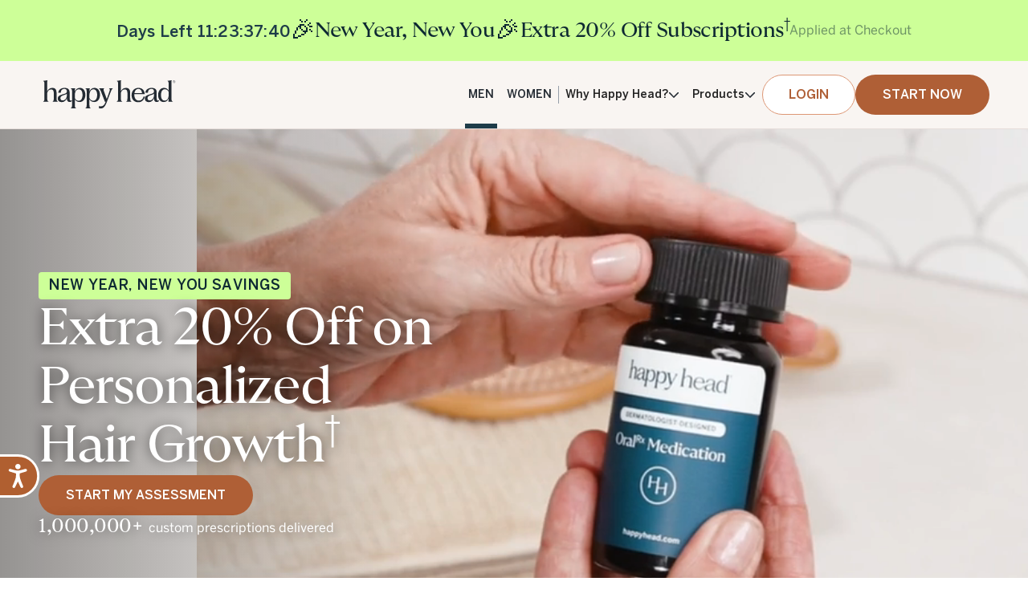

--- FILE ---
content_type: text/html
request_url: https://www.happyhead.com/?alb_elements=59-gohair-then-119
body_size: 5463
content:
<!DOCTYPE html><!-- Last Published: Tue Jan 20 2026 23:41:02 GMT+0000 (Coordinated Universal Time) --><html data-wf-domain="www.happyhead.com" data-wf-page="64dc058a5a129283b10e9852" data-wf-site="64dc058a5a129283b10e984f" lang="en"><head><meta charset="utf-8"/><title>Grow Your Hair Back Now | Happy Head</title><meta content="The strongest prescription hair growth medicine made with FDA-approved ingredients formulated by dermatologists." name="description"/><meta content="Grow Your Hair Back Now | Happy Head" property="og:title"/><meta content="The strongest prescription hair growth medicine made with FDA-approved ingredients formulated by dermatologists." property="og:description"/><meta content="https://cdn.prod.website-files.com/64dc058a5a129283b10e984f/67c608a32407383edb8c4702_LP028%20Share%20Image.jpg" property="og:image"/><meta content="Grow Your Hair Back Now | Happy Head" property="twitter:title"/><meta content="The strongest prescription hair growth medicine made with FDA-approved ingredients formulated by dermatologists." property="twitter:description"/><meta content="https://cdn.prod.website-files.com/64dc058a5a129283b10e984f/67c608a32407383edb8c4702_LP028%20Share%20Image.jpg" property="twitter:image"/><meta property="og:type" content="website"/><meta content="summary_large_image" name="twitter:card"/><meta content="width=device-width, initial-scale=1" name="viewport"/><link href="https://cdn.prod.website-files.com/64dc058a5a129283b10e984f/css/happy-head-landing-pages.webflow.shared.e44cfb787.min.css" rel="stylesheet" type="text/css" integrity="sha384-5Ez7eHgbqtFQmJYP/MJrLpDR7dlAiTrruqrbqOISc6LNMNC9LvmOz34NQva//dYA" crossorigin="anonymous"/><script type="text/javascript">!function(o,c){var n=c.documentElement,t=" w-mod-";n.className+=t+"js",("ontouchstart"in o||o.DocumentTouch&&c instanceof DocumentTouch)&&(n.className+=t+"touch")}(window,document);</script><link href="https://cdn.prod.website-files.com/64dc058a5a129283b10e984f/64f77dc3720465e69553d565_favicon-32.png" rel="shortcut icon" type="image/x-icon"/><link href="https://cdn.prod.website-files.com/64dc058a5a129283b10e984f/64f77dc81b9d50c279e0add6_favicon-256.png" rel="apple-touch-icon"/><link href="https://www.happyhead.com" rel="canonical"/><script>
  !(function () {
    var i = 'analytics',
      analytics = (window[i] = window[i] || [])
    if (!analytics.initialize)
      if (analytics.invoked)
        window.console &&
          console.error &&
          console.error('Segment snippet included twice.')
      else {
        analytics.invoked = !0
        analytics.methods = [
          'trackSubmit',
          'trackClick',
          'trackLink',
          'trackForm',
          'pageview',
          'identify',
          'reset',
          'group',
          'track',
          'ready',
          'alias',
          'debug',
          'page',
          'screen',
          'once',
          'off',
          'on',
          'addSourceMiddleware',
          'addIntegrationMiddleware',
          'setAnonymousId',
          'addDestinationMiddleware',
          'register',
        ]
        analytics.factory = function (e) {
          return function () {
            if (window[i].initialized)
              return window[i][e].apply(window[i], arguments)
            var n = Array.prototype.slice.call(arguments)
            if (
              ['track', 'screen', 'alias', 'group', 'page', 'identify'].indexOf(
                e
              ) > -1
            ) {
              var c = document.querySelector("link[rel='canonical']")
              n.push({
                __t: 'bpc',
                c: (c && c.getAttribute('href')) || void 0,
                p: location.pathname,
                u: location.href,
                s: location.search,
                t: document.title,
                r: document.referrer,
              })
            }
            n.unshift(e)
            analytics.push(n)
            return analytics
          }
        }
        for (var n = 0; n < analytics.methods.length; n++) {
          var key = analytics.methods[n]
          analytics[key] = analytics.factory(key)
        }
        analytics.load = function (key, n) {
          var t = document.createElement('script')
          t.type = 'text/javascript'
          t.async = !0
          t.setAttribute('data-global-segment-analytics-key', i)
          t.src =
            'https://cdn.segment.com/analytics.js/v1/' +
            key +
            '/analytics.min.js'
          var r = document.getElementsByTagName('script')[0]
          r.parentNode.insertBefore(t, r)
          analytics._loadOptions = n
        }
        analytics._writeKey = 'V4dJW4zPDztYzF7WYkB9tQI9iZhzxRQK'
        analytics.SNIPPET_VERSION = '5.2.0'
        analytics.load('V4dJW4zPDztYzF7WYkB9tQI9iZhzxRQK')
        analytics.page()
      }
  })()
</script>
<script>
  function getCookieByName(name) {
    const cookies = document.cookie ? document.cookie.split(';') : [];
    for (let cookie of cookies) {
      cookie = cookie.trim();
      if (cookie.startsWith(name + '=')) {
        return cookie.substring(name.length + 1);
      }
    }
    return null;
  }

  const hhSetCookie = (name, value) => {
    const maxAge = 30 * 24 * 60 * 60; // 30 days
    document.cookie = `${name}=${value}; max-age=${maxAge}; domain=happyhead.com; path=/; Secure`;
  };

  const hhGetQueryParam = (key) => {
    if (typeof window !== 'undefined' && window.location && window.location.search) {
      const urlParams = new URLSearchParams(window.location.search);
      return urlParams.get(key);
    }
    return null;
  };

  const hhSendRequest = async (
    id,
    eventType,
    eventProperties,
    userProperties
  ) => {
    const url = 'https://api.happyhead.com/middleware/analytic-events/';
    const options = {
      method: 'POST',
      headers: {
        'Content-Type': 'application/json; charset=utf-8',
        'x-api-key': 'mCZdt9s7X7ugoJ8YjvZZYdWFdzSifLxx',
      },
      body: JSON.stringify({
        eventType,
        deviceId: id?.toString(),
        eventProperties,
        userProperties,
      }),
    };
    try {
      const response = await fetch(url, options);
      if (!response.ok) {
        throw new Error(`Response status: ${response.status}`);
      }
    } catch (error) {
      console.error(error.message);
    }
  };

  const im_ref = hhGetQueryParam('im_ref');
  const rdt_cid = hhGetQueryParam('rdt_cid');
  const rdt_uuid = hhGetQueryParam('rdt_uuid');
  const gclid = hhGetQueryParam('gclid');
  const user_lptype = hhGetQueryParam('lptype');

  if (im_ref) {
    hhSetCookie('im_ref', im_ref);
  }

  if (rdt_cid) {
    hhSetCookie('_rdt_cid', rdt_cid);
  }

  if (rdt_uuid) {
    hhSetCookie('_rdt_uuid', rdt_uuid);
  }

  if (gclid) {
    hhSetCookie('gclid', gclid);
  }

  if (user_lptype) {
    hhSetCookie('lptype', user_lptype);
  }

  const sessionId = getCookieByName('hh_session_id') || (typeof crypto !== 'undefined' && crypto.randomUUID ? crypto.randomUUID() : Math.random().toString(36).substring(2));

  if (typeof analytics !== 'undefined' && analytics.setAnonymousId) {
    analytics.setAnonymousId(sessionId);
  }

  window.statsigUser = {
    customIDs: {
      stableID: sessionId,
    },
  };
  
      var eventProperties = {
      eventSource: 'webflow',
      referringDomain:
        typeof document !== 'undefined' && document.referrer
          ? new URL(document.referrer).hostname
          : '',
      'lptype': hhGetQueryParam('lptype'),
      'Event Source': 'webflow',
      Referrer: (typeof document !== 'undefined' && document.referrer) || '',
      'Referring Domain':
        typeof document !== 'undefined' && document.referrer
          ? new URL(document.referrer).hostname
          : '',
      'Page Domain':
        (typeof location !== 'undefined' && location.hostname) || '',
      'Page Location': (typeof location !== 'undefined' && location.href) || '',
      'Page Path': (typeof location !== 'undefined' && location.pathname) || '',
      'Page Title': (typeof document !== 'undefined' && document.title) || '',
      'Page URL': (typeof location !== 'undefined' && location.href) || '',
      'Unique Ids': {
        __kla_id: hhGetQueryParam('__kla_id'),
        _fbp: hhGetQueryParam('_fbp') || getCookieByName('_fbp'),
        _fbc: hhGetQueryParam('_fbc') || getCookieByName('_fbc'),
        _rdt_cid: hhGetQueryParam('rdt_cid') || getCookieByName('_rdt_cid'),
        _rdt_uuid: hhGetQueryParam('rdt_uuid') || getCookieByName('_rdt_uuid'),
        im_ref: hhGetQueryParam('im_ref') || getCookieByName('im_ref'),
        _gid: hhGetQueryParam('_gid'),
        gclid: hhGetQueryParam('gclid') || getCookieByName('gclid'),
      },
      uniqueIds: {
        __kla_id: hhGetQueryParam('__kla_id'),
        _fbp: hhGetQueryParam('_fbp') || getCookieByName('_fbp'),
        _fbc: hhGetQueryParam('_fbc') || getCookieByName('_fbc'),
        _rdt_cid: hhGetQueryParam('rdt_cid') || getCookieByName('_rdt_cid'),
        _rdt_uuid: hhGetQueryParam('rdt_uuid') || getCookieByName('_rdt_uuid'),
        im_ref: hhGetQueryParam('im_ref') || getCookieByName('im_ref'),
        _gid: hhGetQueryParam('_gid'),
        gclid: hhGetQueryParam('gclid') || getCookieByName('gclid'),
      },
    };

    var userProperties = {
      utm_source: hhGetQueryParam('utm_source'),
      utm_medium: hhGetQueryParam('utm_medium'),
      utm_campaign: hhGetQueryParam('utm_campaign'),
      utm_content: hhGetQueryParam('utm_content'),
      utm_term: hhGetQueryParam('utm_term'),
      uniqueIds: {
        __kla_id: hhGetQueryParam('__kla_id'),
        _fbp: hhGetQueryParam('_fbp') || getCookieByName('_fbp'),
        _fbc: hhGetQueryParam('_fbc') || getCookieByName('_fbc'),
        _rdt_cid: hhGetQueryParam('_rdt_cid') || getCookieByName('_rdt_cid'),
        _rdt_uuid: hhGetQueryParam('_rdt_uuid') || getCookieByName('_rdt_uuid'),
        ttclid: hhGetQueryParam('ttclid') || getCookieByName('ttclid'),
        _ttp: hhGetQueryParam('_ttp') || getCookieByName('_ttp'),
        _gid: hhGetQueryParam('_gid'),
        gclid: hhGetQueryParam('gclid') || getCookieByName('gclid'),
      },
    };

  if (!getCookieByName('hh_session_id')) {
    hhSendRequest(
      sessionId,
      'Session Start',
      eventProperties,
      userProperties
    );
    if (typeof analytics !== 'undefined' && analytics.track) {
      analytics.track('Session Start', eventProperties);
    }
    hhSetCookie('hh_session_id', sessionId);
  }
  
  hhSendRequest(
      sessionId,
      'Page Viewed',
      eventProperties,
      userProperties
    );
</script>

<!-- START: Statsig sidecar -->
<script src="https://cdn.jsdelivr.net/npm/statsig-sidecar@2.0.1-beta.3/dist/index.min.js?apikey=client-hFeZBy8rUQgDqywLTxk7tNZFRgJYudevnykXDPvohON"></script>
<!-- END: Statsig sidecar -->

<!-- START: Swiper JS -->
<link
  rel="stylesheet"
  href="https://cdn.jsdelivr.net/npm/swiper@11/swiper-bundle.min.css"
/>
<!-- END: Swiper JS -->

<style>
  html {
    -webkit-font-smoothing: antialiased;
    -moz-osx-font-smoothing: grayscale;
  }

  #INDmenu-btn {
    bottom: 64px !important;
    top: auto !important;
  }
  @media screen and (max-width: 767px) {
    #INDmenu-btn {
      bottom: 72px !important;
    }
  }
  @media screen and (max-width: 767px) {
    #INDbtnWrap #INDmenu-btn > svg {
      width: 40px !important;
      height: 40px !important;
    }
  }

  [data-body-is-locked] {
    overflow: hidden;
  }

  [data-hide-scroll] {
    -ms-overflow-style: none;
    scrollbar-width: none;
  }

  [data-hide-scroll]::-webkit-scrollbar {
    display: none;
  }

  .lp-footer-badge-embed img {
    width: auto;
    height: 64px;
  }
</style>
<meta name="p:domain_verify" content="bee8b8699ac2da9c70e85adbed8030d7"/>
<script>
	const queryParams = location.search
	window.location.replace(`https://www.happyhead.com/home${queryParams}`);
</script></head><body><script src="https://d3e54v103j8qbb.cloudfront.net/js/jquery-3.5.1.min.dc5e7f18c8.js?site=64dc058a5a129283b10e984f" type="text/javascript" integrity="sha256-9/aliU8dGd2tb6OSsuzixeV4y/faTqgFtohetphbbj0=" crossorigin="anonymous"></script><script src="https://cdn.prod.website-files.com/64dc058a5a129283b10e984f/js/webflow.schunk.36b8fb49256177c8.js" type="text/javascript" integrity="sha384-4abIlA5/v7XaW1HMXKBgnUuhnjBYJ/Z9C1OSg4OhmVw9O3QeHJ/qJqFBERCDPv7G" crossorigin="anonymous"></script><script src="https://cdn.prod.website-files.com/64dc058a5a129283b10e984f/js/webflow.schunk.e9c00262b8750a90.js" type="text/javascript" integrity="sha384-qkSBzGVofoT/t8QAmCua8jg1fWM4E0SEy4ZBAU3kh4xbjzqRRfKOkX6ZP1eaQ411" crossorigin="anonymous"></script><script src="https://cdn.prod.website-files.com/64dc058a5a129283b10e984f/js/webflow.ab6ec36a.8ad54827bf7674e2.js" type="text/javascript" integrity="sha384-HlnTHLWw01vziCVg+MHqkbeONKo947qYhe3evD+DxvTLNCz+8phAoGJqemMPiPYt" crossorigin="anonymous"></script><!-- START: ZenDesk Init -->
<script id="zendesk">
  const zenDeskShowOnPages = [
    '/science',
    '/success',
    '/faq',
    '/legal/ccpa-do-not-sell-my-information',
    '/legal/terms-of-use',
    '/legal/privacy-policy',
    '/legal/telehealth-consent',
    '/legal/drug-safety-information',
  ]
  const showZenDeskImmediately = zenDeskShowOnPages.includes(
    window.location.pathname
  )

  const initZenDesk = () => {
    var script = document.createElement('script')
    script.id = 'ze-snippet'
    script.src =
      'https://static.zdassets.com/ekr/snippet.js?key=890719f7-4942-4db8-b132-d1cc9634436a'
    document.getElementsByTagName('head')[0].appendChild(script)
  }

  const initZenDeskOnScroll = () => {
    if (window.scrollY > 1000) {
      initZenDesk()
      document.removeEventListener('scroll', initZenDeskOnScroll)
    }
  }

  if (showZenDeskImmediately) {
    document.addEventListener('DOMContentLoaded', () => {
      initZenDesk()
    })
  } else {
    document.addEventListener('scroll', initZenDeskOnScroll)
  }
</script>
<!-- END: ZenDesk Init -->

<!-- START: Woopra Code -->
<script>
  !(function () {
    var t,
      o,
      c,
      e = window,
      n = document,
      r = arguments,
      a = 'script',
      i = [
        'call',
        'cancelAction',
        'config',
        'identify',
        'push',
        'track',
        'trackClick',
        'trackForm',
        'update',
        'visit',
      ],
      s = function () {
        var t,
          o = this,
          c = function (t) {
            o[t] = function () {
              return (
                o._e.push([t].concat(Array.prototype.slice.call(arguments, 0))),
                o
              )
            }
          }
        for (o._e = [], t = 0; t < i.length; t++) c(i[t])
      }
    for (e.__woo = e.__woo || {}, t = 0; t < r.length; t++)
      e.__woo[r[t]] = e[r[t]] = e[r[t]] || new s()
    ;((o = n.createElement(a)).async = 1),
      (o.src = 'https://static.woopra.com/js/w.js'),
      (c = n.getElementsByTagName(a)[0]).parentNode.insertBefore(o, c)
  })('woopra')

  woopra.config({
    domain: 'happyhead.com',
    outgoing_tracking: true,
    download_tracking: true,
    click_tracking: true,
  })

  woopra.track()
</script>
<!-- END: Woopra Code -->

<!-- START: Append Query Params To Start URLs -->
<script>
  const appendQueryParams = () => {
    const path = window.location.pathname
    const queryParams = location.search
    if (path === '/search' || !queryParams) return

    const anchors = document.querySelectorAll('a')
    anchors.forEach((el) => {
      const elHref = el.getAttribute('href')

      let newUrl
      if (elHref.includes('#') || elHref.includes('tel:')) {
        newUrl = elHref
      } else if (elHref.includes('?')) {
        newUrl = `${elHref}&${queryParams.substring(1)}`
      } else {
        newUrl = `${elHref}?${queryParams.substring(1)}`
      }
      el.setAttribute('href', newUrl)
    })
  }
  appendQueryParams()
</script>
<!-- END: Append Query Params To Start URLs -->

<!-- START: Swiper JS -->
<script src="https://cdn.jsdelivr.net/npm/swiper@11/swiper-bundle.min.js"></script>
<!-- END: Swiper JS -->

<!-- START: Hide Banner & FAQ Callout -->
<script>
  const hideBannerAndFaqCallout = () => {
    const ph = hhGetQueryParam('ph')

    if (!ph || ph !== 'false') return

    const topBar = document.querySelector('.hh-top-bar')
    if (topBar) topBar.style.display = 'none'

    const faqCallout = document.querySelector('.hh016-faq-callout')
    if (faqCallout) faqCallout.style.display = 'none'
  }
  hideBannerAndFaqCallout()
</script>
<!-- END: Hide Banner & FAQ Alert Box -->

<!-- START: Body Lock -->
<script type="module">
  const bodyLock = document.querySelectorAll('[data-body-lock]')
  const bodyUnlock = document.querySelectorAll('[data-body-unlock]')

  bodyLock.forEach((el) => {
    el.addEventListener('click', () => {
      document.body.setAttribute('data-body-is-locked', '')
    })
  })

  bodyUnlock.forEach((el) => {
    el.addEventListener('click', () => {
      document.body.removeAttribute('data-body-is-locked')
    })
  })
</script>
<!-- END: Body Lock -->
</body></html>

--- FILE ---
content_type: text/html
request_url: https://www.happyhead.com/home?alb_elements=59-gohair-then-119
body_size: 30613
content:
<!DOCTYPE html><!-- Last Published: Tue Jan 20 2026 23:41:02 GMT+0000 (Coordinated Universal Time) --><html data-wf-domain="www.happyhead.com" data-wf-page="67d5befe8af40e68f0d0891f" data-wf-site="64dc058a5a129283b10e984f" lang="en"><head><meta charset="utf-8"/><title>Potent, Personalized, Hair Growth | Happy Head</title><meta content="The strongest prescription hair growth medicine made with FDA-approved ingredients formulated by dermatologists." name="description"/><meta content="Potent, Personalized, Hair Growth | Happy Head" property="og:title"/><meta content="The strongest prescription hair growth medicine made with FDA-approved ingredients formulated by dermatologists." property="og:description"/><meta content="https://cdn.prod.website-files.com/64dc058a5a129283b10e984f/67c608a32407383edb8c4702_LP028%20Share%20Image.jpg" property="og:image"/><meta content="Potent, Personalized, Hair Growth | Happy Head" property="twitter:title"/><meta content="The strongest prescription hair growth medicine made with FDA-approved ingredients formulated by dermatologists." property="twitter:description"/><meta content="https://cdn.prod.website-files.com/64dc058a5a129283b10e984f/67c608a32407383edb8c4702_LP028%20Share%20Image.jpg" property="twitter:image"/><meta property="og:type" content="website"/><meta content="summary_large_image" name="twitter:card"/><meta content="width=device-width, initial-scale=1" name="viewport"/><link href="https://cdn.prod.website-files.com/64dc058a5a129283b10e984f/css/happy-head-landing-pages.webflow.shared.e44cfb787.min.css" rel="stylesheet" type="text/css" integrity="sha384-5Ez7eHgbqtFQmJYP/MJrLpDR7dlAiTrruqrbqOISc6LNMNC9LvmOz34NQva//dYA" crossorigin="anonymous"/><script type="text/javascript">!function(o,c){var n=c.documentElement,t=" w-mod-";n.className+=t+"js",("ontouchstart"in o||o.DocumentTouch&&c instanceof DocumentTouch)&&(n.className+=t+"touch")}(window,document);</script><link href="https://cdn.prod.website-files.com/64dc058a5a129283b10e984f/64f77dc3720465e69553d565_favicon-32.png" rel="shortcut icon" type="image/x-icon"/><link href="https://cdn.prod.website-files.com/64dc058a5a129283b10e984f/64f77dc81b9d50c279e0add6_favicon-256.png" rel="apple-touch-icon"/><link href="https://www.happyhead.com/home" rel="canonical"/><script>
  !(function () {
    var i = 'analytics',
      analytics = (window[i] = window[i] || [])
    if (!analytics.initialize)
      if (analytics.invoked)
        window.console &&
          console.error &&
          console.error('Segment snippet included twice.')
      else {
        analytics.invoked = !0
        analytics.methods = [
          'trackSubmit',
          'trackClick',
          'trackLink',
          'trackForm',
          'pageview',
          'identify',
          'reset',
          'group',
          'track',
          'ready',
          'alias',
          'debug',
          'page',
          'screen',
          'once',
          'off',
          'on',
          'addSourceMiddleware',
          'addIntegrationMiddleware',
          'setAnonymousId',
          'addDestinationMiddleware',
          'register',
        ]
        analytics.factory = function (e) {
          return function () {
            if (window[i].initialized)
              return window[i][e].apply(window[i], arguments)
            var n = Array.prototype.slice.call(arguments)
            if (
              ['track', 'screen', 'alias', 'group', 'page', 'identify'].indexOf(
                e
              ) > -1
            ) {
              var c = document.querySelector("link[rel='canonical']")
              n.push({
                __t: 'bpc',
                c: (c && c.getAttribute('href')) || void 0,
                p: location.pathname,
                u: location.href,
                s: location.search,
                t: document.title,
                r: document.referrer,
              })
            }
            n.unshift(e)
            analytics.push(n)
            return analytics
          }
        }
        for (var n = 0; n < analytics.methods.length; n++) {
          var key = analytics.methods[n]
          analytics[key] = analytics.factory(key)
        }
        analytics.load = function (key, n) {
          var t = document.createElement('script')
          t.type = 'text/javascript'
          t.async = !0
          t.setAttribute('data-global-segment-analytics-key', i)
          t.src =
            'https://cdn.segment.com/analytics.js/v1/' +
            key +
            '/analytics.min.js'
          var r = document.getElementsByTagName('script')[0]
          r.parentNode.insertBefore(t, r)
          analytics._loadOptions = n
        }
        analytics._writeKey = 'V4dJW4zPDztYzF7WYkB9tQI9iZhzxRQK'
        analytics.SNIPPET_VERSION = '5.2.0'
        analytics.load('V4dJW4zPDztYzF7WYkB9tQI9iZhzxRQK')
        analytics.page()
      }
  })()
</script>
<script>
  function getCookieByName(name) {
    const cookies = document.cookie ? document.cookie.split(';') : [];
    for (let cookie of cookies) {
      cookie = cookie.trim();
      if (cookie.startsWith(name + '=')) {
        return cookie.substring(name.length + 1);
      }
    }
    return null;
  }

  const hhSetCookie = (name, value) => {
    const maxAge = 30 * 24 * 60 * 60; // 30 days
    document.cookie = `${name}=${value}; max-age=${maxAge}; domain=happyhead.com; path=/; Secure`;
  };

  const hhGetQueryParam = (key) => {
    if (typeof window !== 'undefined' && window.location && window.location.search) {
      const urlParams = new URLSearchParams(window.location.search);
      return urlParams.get(key);
    }
    return null;
  };

  const hhSendRequest = async (
    id,
    eventType,
    eventProperties,
    userProperties
  ) => {
    const url = 'https://api.happyhead.com/middleware/analytic-events/';
    const options = {
      method: 'POST',
      headers: {
        'Content-Type': 'application/json; charset=utf-8',
        'x-api-key': 'mCZdt9s7X7ugoJ8YjvZZYdWFdzSifLxx',
      },
      body: JSON.stringify({
        eventType,
        deviceId: id?.toString(),
        eventProperties,
        userProperties,
      }),
    };
    try {
      const response = await fetch(url, options);
      if (!response.ok) {
        throw new Error(`Response status: ${response.status}`);
      }
    } catch (error) {
      console.error(error.message);
    }
  };

  const im_ref = hhGetQueryParam('im_ref');
  const rdt_cid = hhGetQueryParam('rdt_cid');
  const rdt_uuid = hhGetQueryParam('rdt_uuid');
  const gclid = hhGetQueryParam('gclid');
  const user_lptype = hhGetQueryParam('lptype');

  if (im_ref) {
    hhSetCookie('im_ref', im_ref);
  }

  if (rdt_cid) {
    hhSetCookie('_rdt_cid', rdt_cid);
  }

  if (rdt_uuid) {
    hhSetCookie('_rdt_uuid', rdt_uuid);
  }

  if (gclid) {
    hhSetCookie('gclid', gclid);
  }

  if (user_lptype) {
    hhSetCookie('lptype', user_lptype);
  }

  const sessionId = getCookieByName('hh_session_id') || (typeof crypto !== 'undefined' && crypto.randomUUID ? crypto.randomUUID() : Math.random().toString(36).substring(2));

  if (typeof analytics !== 'undefined' && analytics.setAnonymousId) {
    analytics.setAnonymousId(sessionId);
  }

  window.statsigUser = {
    customIDs: {
      stableID: sessionId,
    },
  };
  
      var eventProperties = {
      eventSource: 'webflow',
      referringDomain:
        typeof document !== 'undefined' && document.referrer
          ? new URL(document.referrer).hostname
          : '',
      'lptype': hhGetQueryParam('lptype'),
      'Event Source': 'webflow',
      Referrer: (typeof document !== 'undefined' && document.referrer) || '',
      'Referring Domain':
        typeof document !== 'undefined' && document.referrer
          ? new URL(document.referrer).hostname
          : '',
      'Page Domain':
        (typeof location !== 'undefined' && location.hostname) || '',
      'Page Location': (typeof location !== 'undefined' && location.href) || '',
      'Page Path': (typeof location !== 'undefined' && location.pathname) || '',
      'Page Title': (typeof document !== 'undefined' && document.title) || '',
      'Page URL': (typeof location !== 'undefined' && location.href) || '',
      'Unique Ids': {
        __kla_id: hhGetQueryParam('__kla_id'),
        _fbp: hhGetQueryParam('_fbp') || getCookieByName('_fbp'),
        _fbc: hhGetQueryParam('_fbc') || getCookieByName('_fbc'),
        _rdt_cid: hhGetQueryParam('rdt_cid') || getCookieByName('_rdt_cid'),
        _rdt_uuid: hhGetQueryParam('rdt_uuid') || getCookieByName('_rdt_uuid'),
        im_ref: hhGetQueryParam('im_ref') || getCookieByName('im_ref'),
        _gid: hhGetQueryParam('_gid'),
        gclid: hhGetQueryParam('gclid') || getCookieByName('gclid'),
      },
      uniqueIds: {
        __kla_id: hhGetQueryParam('__kla_id'),
        _fbp: hhGetQueryParam('_fbp') || getCookieByName('_fbp'),
        _fbc: hhGetQueryParam('_fbc') || getCookieByName('_fbc'),
        _rdt_cid: hhGetQueryParam('rdt_cid') || getCookieByName('_rdt_cid'),
        _rdt_uuid: hhGetQueryParam('rdt_uuid') || getCookieByName('_rdt_uuid'),
        im_ref: hhGetQueryParam('im_ref') || getCookieByName('im_ref'),
        _gid: hhGetQueryParam('_gid'),
        gclid: hhGetQueryParam('gclid') || getCookieByName('gclid'),
      },
    };

    var userProperties = {
      utm_source: hhGetQueryParam('utm_source'),
      utm_medium: hhGetQueryParam('utm_medium'),
      utm_campaign: hhGetQueryParam('utm_campaign'),
      utm_content: hhGetQueryParam('utm_content'),
      utm_term: hhGetQueryParam('utm_term'),
      uniqueIds: {
        __kla_id: hhGetQueryParam('__kla_id'),
        _fbp: hhGetQueryParam('_fbp') || getCookieByName('_fbp'),
        _fbc: hhGetQueryParam('_fbc') || getCookieByName('_fbc'),
        _rdt_cid: hhGetQueryParam('_rdt_cid') || getCookieByName('_rdt_cid'),
        _rdt_uuid: hhGetQueryParam('_rdt_uuid') || getCookieByName('_rdt_uuid'),
        ttclid: hhGetQueryParam('ttclid') || getCookieByName('ttclid'),
        _ttp: hhGetQueryParam('_ttp') || getCookieByName('_ttp'),
        _gid: hhGetQueryParam('_gid'),
        gclid: hhGetQueryParam('gclid') || getCookieByName('gclid'),
      },
    };

  if (!getCookieByName('hh_session_id')) {
    hhSendRequest(
      sessionId,
      'Session Start',
      eventProperties,
      userProperties
    );
    if (typeof analytics !== 'undefined' && analytics.track) {
      analytics.track('Session Start', eventProperties);
    }
    hhSetCookie('hh_session_id', sessionId);
  }
  
  hhSendRequest(
      sessionId,
      'Page Viewed',
      eventProperties,
      userProperties
    );
</script>

<!-- START: Statsig sidecar -->
<script src="https://cdn.jsdelivr.net/npm/statsig-sidecar@2.0.1-beta.3/dist/index.min.js?apikey=client-hFeZBy8rUQgDqywLTxk7tNZFRgJYudevnykXDPvohON"></script>
<!-- END: Statsig sidecar -->

<!-- START: Swiper JS -->
<link
  rel="stylesheet"
  href="https://cdn.jsdelivr.net/npm/swiper@11/swiper-bundle.min.css"
/>
<!-- END: Swiper JS -->

<style>
  html {
    -webkit-font-smoothing: antialiased;
    -moz-osx-font-smoothing: grayscale;
  }

  #INDmenu-btn {
    bottom: 64px !important;
    top: auto !important;
  }
  @media screen and (max-width: 767px) {
    #INDmenu-btn {
      bottom: 72px !important;
    }
  }
  @media screen and (max-width: 767px) {
    #INDbtnWrap #INDmenu-btn > svg {
      width: 40px !important;
      height: 40px !important;
    }
  }

  [data-body-is-locked] {
    overflow: hidden;
  }

  [data-hide-scroll] {
    -ms-overflow-style: none;
    scrollbar-width: none;
  }

  [data-hide-scroll]::-webkit-scrollbar {
    display: none;
  }

  .lp-footer-badge-embed img {
    width: auto;
    height: 64px;
  }
</style>
<!-- Accessibility Code for "www2.happyhead.com" -->
<script>
window.interdeal = {
    "sitekey": "49fe5ff1b3f51db4edb67cbd7d4b3ece",
    "Position": "left",
    "Menulang": "EN",
    "domains": {
        "js": "https://cdn.equalweb.com/",
        "acc": "https://access.equalweb.com/"
    },
    "btnStyle": {
        "vPosition": [
            "70%",
            null
        ],
        "scale": [
            "0.6",
            "0.5"
        ],
        "color": {
            "main": "#b05f30",
            "second": "#ffffff"
        },
        "icon": {
            "type": 11,
            "shape": "semicircle"
        }
    }
};
(function(doc, head, body){
    var coreCall             = doc.createElement('script');
    coreCall.src             = interdeal.domains.js + 'core/4.6.3/accessibility.js';
    coreCall.defer           = true;
    coreCall.integrity       = 'sha512-+5lbZsIsOqyfEswqMIHyOrR4jrrBUQ0aVv0KYYoZ6/jTkKsTIqAHwkHgFEoRDM3NbjZ0lOxR0qSslbA3NIXrfw==';
    coreCall.crossOrigin     = 'anonymous';
    coreCall.setAttribute('data-cfasync', true );
    body? body.appendChild(coreCall) : head.appendChild(coreCall);
})(document, document.head, document.body);
</script></head><body><header class="hh-header"><div><div class="hh-promo-banner-header hh-promo-banner-header--bfcm"><div class="hh-promo-banner-header-countdown-col"><img src="https://cdn.prod.website-files.com/64dc058a5a129283b10e984f/69190a2dd0a696e7e12bc661_Union.svg" loading="lazy" alt="" class="hh-promo-banner-header-countdown-icon"/><div data-bfcm-countdown="" class="hh-promo-banner-header-countdown-text">Days Left 00:00:00:00</div><img src="https://cdn.prod.website-files.com/64dc058a5a129283b10e984f/69190a2dd0a696e7e12bc661_Union.svg" loading="lazy" alt="" class="hh-promo-banner-header-countdown-icon"/></div><div class="hh-promo-banner-header-discount-col"><img src="https://cdn.prod.website-files.com/64dc058a5a129283b10e984f/69190a2dd0a696e7e12bc661_Union.svg" loading="lazy" alt="" class="mobile-hide"/><h3 class="hh-promo-banner-header-discount-text">Extra 25% Off Site-Wide<sup>†</sup></h3><img src="https://cdn.prod.website-files.com/64dc058a5a129283b10e984f/69190a2dd0a696e7e12bc661_Union.svg" loading="lazy" alt="" class="mobile-hide"/></div><div><div class="text-body-medium-400 hh-promo-banner-header-bfcm-detail-text">Applied at Checkout</div></div></div><div data-promo-banner="control" class="hh-promo-banner-header hh-promo-banner-header--nyny1"><div class="hh-promo-banner-header-countdown-col"><h3 class="hh-promo-banner-header-discount-text hh-promo-banner-header-discount-text--nyny1 mobile-show">🎉</h3><div data-promo-countdown="" class="hh-promo-banner-header-countdown-text hh-promo-banner-header-countdown-text--nyny1">Days Left 00:00:00:00</div><h3 class="hh-promo-banner-header-discount-text hh-promo-banner-header-discount-text--nyny1 mobile-show">🎉</h3></div><div class="hh-promo-banner-header-discount-col hh-promo-banner-header-discount-col--nyny"><h3 class="hh-promo-banner-header-discount-text hh-promo-banner-header-discount-text--nyny1">New Year, New You</h3><h3 class="hh-promo-banner-header-discount-text mobile-hide">🎉</h3><h3 class="hh-promo-banner-header-discount-text hh-promo-banner-header-discount-text--nyny1">Extra 20% Off Subscriptions<sup>†</sup></h3></div><div class="hh-promo-banner-header-text-col"><div class="text-body-medium-400 hh-promo-banner-header-detail-text--nyny1">Applied at Checkout</div></div><div class="hh-promo-banner-header-bg"><div class="hh-promo-banner-header-bg-overlay"></div><div data-poster-url="https://cdn.prod.website-files.com/64dc058a5a129283b10e984f%2F695c67ee8cb522a35bf87861_trim-720_poster.0000000.jpg" data-video-urls="https://cdn.prod.website-files.com/64dc058a5a129283b10e984f%2F695c67ee8cb522a35bf87861_trim-720_mp4.mp4,https://cdn.prod.website-files.com/64dc058a5a129283b10e984f%2F695c67ee8cb522a35bf87861_trim-720_webm.webm" data-autoplay="true" data-loop="true" data-wf-ignore="true" class="hh-promo-banner-header-bg-video mobile-hide w-background-video w-background-video-atom"><video id="3408e4ff-4b07-afb2-652f-1225972cb506-video" autoplay="" loop="" style="background-image:url(&quot;https://cdn.prod.website-files.com/64dc058a5a129283b10e984f%2F695c67ee8cb522a35bf87861_trim-720_poster.0000000.jpg&quot;)" muted="" playsinline="" data-wf-ignore="true" data-object-fit="cover"><source src="https://cdn.prod.website-files.com/64dc058a5a129283b10e984f%2F695c67ee8cb522a35bf87861_trim-720_mp4.mp4" data-wf-ignore="true"/><source src="https://cdn.prod.website-files.com/64dc058a5a129283b10e984f%2F695c67ee8cb522a35bf87861_trim-720_webm.webm" data-wf-ignore="true"/></video></div><div data-poster-url="https://cdn.prod.website-files.com/64dc058a5a129283b10e984f%2F695c6a0f4266e00b26482cd9_trim-480_poster.0000000.jpg" data-video-urls="https://cdn.prod.website-files.com/64dc058a5a129283b10e984f%2F695c6a0f4266e00b26482cd9_trim-480_mp4.mp4,https://cdn.prod.website-files.com/64dc058a5a129283b10e984f%2F695c6a0f4266e00b26482cd9_trim-480_webm.webm" data-autoplay="true" data-loop="true" data-wf-ignore="true" class="hh-promo-banner-header-bg-video mobile-show w-background-video w-background-video-atom"><video id="64fc6298-5c8e-51b6-ccda-90c1dc3d6589-video" autoplay="" loop="" style="background-image:url(&quot;https://cdn.prod.website-files.com/64dc058a5a129283b10e984f%2F695c6a0f4266e00b26482cd9_trim-480_poster.0000000.jpg&quot;)" muted="" playsinline="" data-wf-ignore="true" data-object-fit="cover"><source src="https://cdn.prod.website-files.com/64dc058a5a129283b10e984f%2F695c6a0f4266e00b26482cd9_trim-480_mp4.mp4" data-wf-ignore="true"/><source src="https://cdn.prod.website-files.com/64dc058a5a129283b10e984f%2F695c6a0f4266e00b26482cd9_trim-480_webm.webm" data-wf-ignore="true"/></video></div></div></div><div data-promo-banner="var1" class="hh-promo-banner-header hh-promo-banner-header--nyny2"><div class="hh-promo-banner-header-countdown-col"><h3 class="hh-promo-banner-header-discount-text mobile-show">🎉</h3><div data-promo-countdown="" class="hh-promo-banner-header-countdown-text hh-promo-banner-header-countdown-text--nyny2">Days Left 00:00:00:00</div><h3 class="hh-promo-banner-header-discount-text mobile-show">🎉</h3></div><div class="hh-promo-banner-header-discount-col hh-promo-banner-header-discount-col--nyny"><h3 class="hh-promo-banner-header-discount-text mobile-hide">🎉</h3><h3 class="hh-promo-banner-header-discount-text hh-promo-banner-header-discount-text--nyny2">New Year, New You</h3><h3 class="hh-promo-banner-header-discount-text mobile-hide">🎉</h3><h3 class="hh-promo-banner-header-discount-text hh-promo-banner-header-discount-text--nyny2">Extra 20% Off Subscriptions<sup>†</sup></h3></div><div class="hh-promo-banner-header-text-col"><div class="text-body-medium-400 hh-promo-banner-header-detail-text--nyny2">Applied at Checkout</div></div></div><div data-promo-banner="var2" class="hh-promo-banner-header hh-promo-banner-header--nyny3"><div class="hh-promo-banner-header-countdown-col"><div data-promo-countdown="" class="hh-promo-banner-header-countdown-text hh-promo-banner-header-countdown-text--nyny3">Days Left 00:00:00:00</div></div><div class="hh-promo-banner-header-discount-col hh-promo-banner-header-discount-col--nyny"><h3 class="hh-promo-banner-header-discount-text mobile-hide">🎉</h3><h3 class="hh-promo-banner-header-discount-text hh-promo-banner-header-discount-text--nyny1">New Year, New You</h3><h3 class="hh-promo-banner-header-discount-text mobile-hide">🎉</h3><h3 class="hh-promo-banner-header-discount-text hh-promo-banner-header-discount-text--nyny1">Extra 20% Off Subscriptions<sup>†</sup></h3></div><div class="hh-promo-banner-header-text-col"><div class="text-body-medium-400 hh-promo-banner-header-detail-text--nyny3">Applied at Checkout</div></div><div class="hh-promo-banner-header-bg"><img src="https://cdn.prod.website-files.com/64dc058a5a129283b10e984f/695f0d6d7133e601539a0a07_Champange%20Left.avif" loading="lazy" alt="" class="hh-promo-banner-header-bg-image"/><img src="https://cdn.prod.website-files.com/64dc058a5a129283b10e984f/695f0d6d92c7e066b1a8b459_Champange%20Right.avif" loading="lazy" alt="" class="hh-promo-banner-header-bg-image hh-promo-banner-header-bg-image--right"/></div></div><div class="hide w-embed w-script"><!-- START: Countdown Timer Script -->
<script>
  ;(function () {
    // Target date: February 2, 12:00 AM Pacific Time
    const targetDate = new Date('2026-02-02T00:00:00-08:00')

    // Time constants
    const MS_PER_SECOND = 1000
    const MS_PER_MINUTE = MS_PER_SECOND * 60
    const MS_PER_HOUR = MS_PER_MINUTE * 60
    const MS_PER_DAY = MS_PER_HOUR * 24

    let countdownInterval

    function updateCountdown() {
      // Re-query elements on each update to handle dynamically added elements
      const countdownElements = document.querySelectorAll(
        '[data-promo-countdown]'
      )

      // Skip if no elements found
      if (countdownElements.length === 0) return

      const now = new Date()
      const difference = targetDate - now

      // If countdown has expired, keep it at 00:00:00:00 and stop updating
      if (difference <= 0) {
        const expiredText = 'Days Left 00:00:00:00'
        countdownElements.forEach(function (element) {
          element.textContent = expiredText
        })
        if (countdownInterval) {
          clearInterval(countdownInterval)
          countdownInterval = null
        }
        return
      }

      // Calculate time components (use Math.max to prevent negatives)
      const days = Math.max(0, Math.floor(difference / MS_PER_DAY))
      const hours = Math.max(
        0,
        Math.floor((difference % MS_PER_DAY) / MS_PER_HOUR)
      )
      const minutes = Math.max(
        0,
        Math.floor((difference % MS_PER_HOUR) / MS_PER_MINUTE)
      )
      const seconds = Math.max(
        0,
        Math.floor((difference % MS_PER_MINUTE) / MS_PER_SECOND)
      )

      // Format: Days Left DD:HH:MM:SS
      const countdownText = `Days Left ${String(days).padStart(
        2,
        '0'
      )}:${String(hours).padStart(2, '0')}:${String(minutes).padStart(
        2,
        '0'
      )}:${String(seconds).padStart(2, '0')}`

      // Update all elements with data-bfcm-countdown attribute
      countdownElements.forEach(function (element) {
        element.textContent = countdownText
      })
    }

    function initCountdown() {
      // Initialize countdown
      updateCountdown()

      // Update every second (only start interval if not already running)
      if (!countdownInterval) {
        countdownInterval = setInterval(updateCountdown, MS_PER_SECOND)
      }
    }

    // Initialize when DOM is ready (works regardless of script placement)
    if (document.readyState === 'loading') {
      document.addEventListener('DOMContentLoaded', initCountdown)
    } else {
      // DOM is already loaded
      initCountdown()
    }
  })()
</script>
<!-- END: Countdown Timer Script --></div></div><div class="hide"><div data-wf--hh-top-bar--variant="default" class="hh-top-bar swiper"><div class="hh-top-bar-wrapper swiper-wrapper"><div class="hh-top-bar-slide swiper-slide"><div class="hh-top-bar-slide-block"><a href="tel:18559995105" class="hh-top-bar-slide-text w-inline-block"><div><strong>Call now for a special offer!</strong> <span class="text-underline">855-999-5105</span></div></a></div></div><div class="hh-top-bar-slide swiper-slide"><div class="hh-top-bar-slide-block"><a href="tel:18559995105" class="hh-top-bar-slide-text w-inline-block"><div><strong>Unsure which plan? </strong>Call: <span class="text-underline">855-999-5105</span></div></a></div></div></div><div class="hide w-embed w-script"><!-- START: Top Bar -->
<script type="module">
	// Remove promo slde if on PDP
  /*const isProductPage = window.location.pathname.startsWith('/products/')
  if (isProductPage) {
  	const topBarSlides = document.querySelectorAll('.hh-top-bar-wrapper .hh-top-bar-slide')
    if (topBarSlides.length > 1) topBarSlides[1].remove()
  }*/

	// Eanble Swiper
  const topBarSwiper = new Swiper('.hh-top-bar.swiper', {
    autoplay: {
      delay: 5000,
      disableOnInteraction: false,
      pauseOnMouseEnter: true,
    },
    loop: true,
    slidesPerView: 1,
  })

  let hasSlid = false
  setTimeout(() => {
    if (!hasSlid) topBarSwiper.slideNext()
  }, 5000)

  // Scroll to third slide after scrolling down page
  const swipeToThirdSlide = () => {
    if (window.scrollY > window.innerHeight) {
      topBarSwiper.slideTo(3)
      topBarSwiper.autoplay.stop()
      hasSlid = true
      document.removeEventListener('scroll', swipeToThirdSlide)
    }
  }
  document.addEventListener('scroll', swipeToThirdSlide)
</script>
<!-- End: Top Bar --></div></div></div><div class="hh-header-main"><div class="hh-header-main-container"><a href="/home" aria-current="page" class="hh-header-logo-block w-inline-block w--current"><img width="235" height="50" alt="" src="https://cdn.prod.website-files.com/64dc058a5a129283b10e984f/651522de38ce8196ea28a3e5_Vectors-Wrapper.svg" loading="eager" class="hh-header-logo"/></a><div class="hh-header-nav-block"><nav class="hh-header-nav-menu"><div class="hh-header-nav-menu-item"><a href="/home" aria-current="page" class="hh-header-nav-menu-item-button w-inline-block w--current"><div class="text-eyebrow-small text-color-primary">Men</div></a></div><div class="hh-header-nav-menu-item"><a href="/women" class="hh-header-nav-menu-item-button w-inline-block"><div class="text-eyebrow-small text-color-primary">Women</div></a></div><div class="hh-header-nav-menu-desktop-group"><div class="hh-header-nav-menu-separator"></div><div class="hh-header-nav-menu-item"><div data-hover="true" data-delay="0" class="hh-header-nav-menu-dropdown w-dropdown"><div class="hh-header-nav-menu-dropdown-toggle w-dropdown-toggle"><div class="text-body-small-500">Why Happy Head?</div><img src="https://cdn.prod.website-files.com/64dc058a5a129283b10e984f/67d633fbed5716afa74e6512_Icon.svg" loading="lazy" alt="" class="hh-header-nav-menu-dropdown-toggle-icon"/></div><nav class="hh-header-nav-menu-dropdown-menu w-dropdown-list"><a href="/about-us" class="hh-header-nav-menu-dropdown-menu-item w-dropdown-link">About Us</a><a href="/how-it-works" class="hh-header-nav-menu-dropdown-menu-item w-dropdown-link">How It Works</a><a href="/science" class="hh-header-nav-menu-dropdown-menu-item w-dropdown-link">Industry Leading Science</a><a href="/success-stories" class="hh-header-nav-menu-dropdown-menu-item w-dropdown-link">Success Stories</a><a href="/hair-loss-blog" class="hh-header-nav-menu-dropdown-menu-item w-dropdown-link">Blog</a><a href="/faq" class="hh-header-nav-menu-dropdown-menu-item w-dropdown-link">FAQ</a></nav></div></div><div class="hh-header-nav-menu-item"><div data-hover="true" data-delay="0" class="hh-header-nav-menu-dropdown w-dropdown"><div class="hh-header-nav-menu-dropdown-toggle w-dropdown-toggle"><div class="text-body-small-500">Products</div><img src="https://cdn.prod.website-files.com/64dc058a5a129283b10e984f/67d633fbed5716afa74e6512_Icon.svg" loading="lazy" alt="" class="hh-header-nav-menu-dropdown-toggle-icon"/></div><nav class="hh-header-nav-menu-dropdown-menu w-dropdown-list"><a href="/products" class="hh-header-nav-menu-dropdown-menu-item w-dropdown-link">Shop All</a><div data-hover="true" data-delay="0" class="hh-header-nav-menu-subdropdown w-dropdown"><div class="hh-header-nav-menu-subdropdown-toggle w-dropdown-toggle"><div>Shop By Products</div></div><nav class="hh-header-nav-menu-subdropdown-menu w-dropdown-list"><a href="/collections/bestsellers" class="hh-header-nav-menu-dropdown-menu-item w-dropdown-link">Bestsellers</a><a href="/collections/topical-hair-growth" class="hh-header-nav-menu-dropdown-menu-item w-dropdown-link">Topical Hair Growth</a><a href="/collections/oral-hair-growth" class="hh-header-nav-menu-dropdown-menu-item w-dropdown-link">Oral Hair Growth</a><a href="/collections/hair-growth-bundles" class="hh-header-nav-menu-dropdown-menu-item w-dropdown-link">Hair Growth Bundles</a><a href="/collections/hair-care" class="hh-header-nav-menu-dropdown-menu-item w-dropdown-link">Hair Care</a><a href="/products/strand-iq-dna-starter-kit" class="hh-header-nav-menu-dropdown-menu-item w-dropdown-link">DNA Starter Kit</a></nav></div><div data-hover="true" data-delay="0" class="hh-header-nav-menu-subdropdown w-dropdown"><div class="hh-header-nav-menu-subdropdown-toggle w-dropdown-toggle"><div>Shop By Ingredient</div></div><nav class="hh-header-nav-menu-subdropdown-menu w-dropdown-list"><a href="/collections/dutasteride" class="hh-header-nav-menu-dropdown-menu-item w-dropdown-link">Dutasteride</a><a href="/collections/finasteride" class="hh-header-nav-menu-dropdown-menu-item w-dropdown-link">Finasteride</a><a href="/collections/minoxidil" class="hh-header-nav-menu-dropdown-menu-item w-dropdown-link">Minoxidil</a><a href="/collections/spironolactone" class="hh-header-nav-menu-dropdown-menu-item w-dropdown-link">Spironolactone</a></nav></div><a href="/stages-of-hair-loss" class="hh-header-nav-menu-dropdown-menu-item w-dropdown-link">Shop By Hair Loss Stage</a></nav></div></div></div></nav><div class="hh-header-nav-ctas"><a data-wf--hh-button-secondary--variant="primary-small" href="https://my.happyhead.com/my-account/orders/" class="hh-button-secondary w-variant-6e8ba807-f84f-cc95-22fc-1a2bbced8567 w-inline-block"><div>Login</div></a><a data-wf--hh-button-primary--variant="primary-small" href="https://www.form.happyhead.com/get-started/?l=false&amp;ph=true" class="hh-button-primary w-variant-2d0aa68c-e206-d744-7368-b3f4c3848a77 w-inline-block"><div>Start Now</div></a></div><a data-body-lock="" data-w-id="4c19d23c-0f15-8877-cc11-25b178368c37" href="#" class="hh-header-mobile-menu-button w-inline-block"><img src="https://cdn.prod.website-files.com/64dc058a5a129283b10e984f/67d655a325c4c8e654451a08_Icon.svg" loading="lazy" alt=""/></a></div></div></div><div class="hh-mobile-menu"><div class="hh-mobile-menu-main"><div class="hh-mobile-menu-container"><div class="hh-mobile-menu-top-block"><a data-body-unlock="" data-w-id="4c19d23c-0f15-8877-cc11-25b178368c3d" href="#" class="hh-mobile-menu-close-button w-inline-block"><img src="https://cdn.prod.website-files.com/64dc058a5a129283b10e984f/67d6669181c2dd042f1c7b93_Icon.svg" loading="lazy" alt=""/></a></div><div class="hh-mobile-menu-nav"><a href="/home" aria-current="page" class="hh-mobile-menu-nav-item w-inline-block w--current"><div class="text-body-small-500 text-color-primary">Men</div></a><a href="/women" class="hh-mobile-menu-nav-item w-inline-block"><div class="text-body-small-500 text-color-primary">Women</div></a><div data-hover="false" data-delay="0" class="hh-mobile-menu-dropdown w-dropdown"><div class="hh-mobile-menu-dropdown-toggle w-dropdown-toggle"><div class="text-body-small-500">Why Happy Head?</div><img src="https://cdn.prod.website-files.com/64dc058a5a129283b10e984f/67d633fbed5716afa74e6512_Icon.svg" loading="lazy" alt="" class="hh-mobile-menu-dropdown-toggle-icon"/></div><nav class="hh-mobile-menu-dropdown-menu w-dropdown-list"><a href="/about-us" class="hh-mobile-menu-dropdown-menu-item w-dropdown-link">About Us</a><a href="/how-it-works" class="hh-mobile-menu-dropdown-menu-item w-dropdown-link">How It Works</a><a href="/science" class="hh-mobile-menu-dropdown-menu-item w-dropdown-link">Industry Leading Science</a><a href="/success-stories" class="hh-mobile-menu-dropdown-menu-item w-dropdown-link">Success Stories</a><a href="/hair-loss-blog" class="hh-mobile-menu-dropdown-menu-item w-dropdown-link">Blog</a><a href="/faq" class="hh-mobile-menu-dropdown-menu-item w-dropdown-link">FAQ</a></nav></div><div data-hover="false" data-delay="0" class="hh-mobile-menu-dropdown w-dropdown"><div class="hh-mobile-menu-dropdown-toggle w-dropdown-toggle"><div class="text-body-small-500">Products</div><img src="https://cdn.prod.website-files.com/64dc058a5a129283b10e984f/67d633fbed5716afa74e6512_Icon.svg" loading="lazy" alt="" class="hh-mobile-menu-dropdown-toggle-icon"/></div><nav class="hh-mobile-menu-dropdown-menu w-dropdown-list"><a href="/products" class="hh-mobile-menu-dropdown-menu-item w-dropdown-link">Shop All</a><div data-hover="false" data-delay="0" class="hh-mobile-menu-subdropdown w-dropdown"><div class="hh-mobile-menu-subdropdown-toggle w-dropdown-toggle"><div class="text-body-small-500">Shop By Products</div><img src="https://cdn.prod.website-files.com/64dc058a5a129283b10e984f/67d633fbed5716afa74e6512_Icon.svg" loading="lazy" alt="" class="hh-mobile-menu-subdropdown-toggle-icon"/></div><nav class="hh-mobile-menu-subdropdown-menu w-dropdown-list"><a href="/collections/bestsellers" class="hh-mobile-menu-subdropdown-menu-item w-dropdown-link">Best Sellers</a><a href="/collections/topical-hair-growth" class="hh-mobile-menu-subdropdown-menu-item w-dropdown-link">Topical Hair Growth</a><a href="/collections/oral-hair-growth" class="hh-mobile-menu-subdropdown-menu-item w-dropdown-link">Oral Hair Growth</a><a href="/collections/hair-growth-bundles" class="hh-mobile-menu-subdropdown-menu-item w-dropdown-link">Hair Growth Bundles</a><a href="/collections/hair-care" class="hh-mobile-menu-subdropdown-menu-item w-dropdown-link">Hair Care</a><a href="/products/strand-iq-dna-starter-kit" class="hh-mobile-menu-subdropdown-menu-item w-dropdown-link">DNA Starter Kit</a></nav></div><div data-hover="false" data-delay="0" class="hh-mobile-menu-subdropdown w-dropdown"><div class="hh-mobile-menu-subdropdown-toggle w-dropdown-toggle"><div class="text-body-small-500">Shop By Ingredient</div><img src="https://cdn.prod.website-files.com/64dc058a5a129283b10e984f/67d633fbed5716afa74e6512_Icon.svg" loading="lazy" alt="" class="hh-mobile-menu-subdropdown-toggle-icon"/></div><nav class="hh-mobile-menu-subdropdown-menu w-dropdown-list"><a href="/collections/dutasteride" class="hh-mobile-menu-subdropdown-menu-item w-dropdown-link">Dutasteride</a><a href="/collections/finasteride" class="hh-mobile-menu-subdropdown-menu-item w-dropdown-link">Finasteride</a><a href="/collections/minoxidil" class="hh-mobile-menu-subdropdown-menu-item w-dropdown-link">Minoxidil</a><a href="/collections/spironolactone" class="hh-mobile-menu-subdropdown-menu-item w-dropdown-link">Spironolactone</a></nav></div><a href="/stages-of-hair-loss" class="hh-mobile-menu-dropdown-menu-item w-dropdown-link">Shop By Hair Loss Stage</a></nav></div><div class="hh-mobile-menu-nav-button"><a data-wf--hh-button-secondary--variant="primary-small" href="https://my.happyhead.com/my-account/orders/" class="hh-button-secondary w-variant-6e8ba807-f84f-cc95-22fc-1a2bbced8567 w-inline-block"><div>Login</div></a></div><div class="hh-mobile-menu-nav-button"><a data-wf--hh-button-primary--variant="primary-small" href="https://www.form.happyhead.com/get-started/?l=false&amp;ph=true" class="hh-button-primary w-variant-2d0aa68c-e206-d744-7368-b3f4c3848a77 w-inline-block"><div>Start Now</div></a></div></div></div></div><div data-body-unlock="" data-w-id="4c19d23c-0f15-8877-cc11-25b178368c84" class="hh-mobile-menu-bg"></div></div><div class="hide w-embed w-script"><!-- START: Header Nav -->
<style>
.hh-header-nav-menu-item.is-current::after {
  content: '';
  position: absolute;
  left: var(--_tokens---space--050);
  right: var(--_tokens---space--050);
  bottom: -1px;
  height: 6px;
  background-color: var(--_tokens---color--border--secondary);
}
.hh-header-nav-menu-dropdown-toggle.w--open {
  background-color: var(--_tokens---color--surface--link--hover--transparent-5);
}
.hh-header-nav-menu-subdropdown-toggle.w--open {
  background-color: var(--_tokens---color--surface--link--hover--neutral-c);
}
.hh-mobile-menu-dropdown-toggle.w--open {
  background-color: var(--_tokens---color--surface--general--neutral-b);
}
.hh-header-nav-menu-dropdown-toggle.w--open .hh-header-nav-menu-dropdown-toggle-icon,
.hh-mobile-menu-dropdown-toggle.w--open .hh-mobile-menu-dropdown-toggle-icon,
.hh-mobile-menu-subdropdown-toggle.w--open .hh-mobile-menu-subdropdown-toggle-icon {
   transform: rotateX(180deg);
}
</style>
<script type="module">
	// Add nav highlight
	const navMenu = document.querySelector('.hh-header-nav-menu')
  const navButton = navMenu.querySelectorAll('.hh-header-nav-menu-item-button, .hh-header-nav-menu-dropdown-menu-item')
  navButton.forEach((el) => {
		const elUrl = new URL(el.href)
    const isCurrentPage = elUrl.pathname === window.location.pathname
    const isProductPage = elUrl.pathname === '/products' && window.location.pathname.startsWith('/products/')
    const isBlogPage = elUrl.pathname === '/hair-loss-blog' &&
    	(window.location.pathname.startsWith('/blog/') || window.location.pathname.startsWith('/blog-categories/'))
    
    if (isCurrentPage || isProductPage || isBlogPage) {
      el.closest('.hh-header-nav-menu-item').classList.add('is-current')
    }
  })
</script>
<!-- END: Header Nav -->

<!-- START: Toggle Header -->
<style>
  .hh-header--is-hidden {
    transform: translateY(-100%);
  }
</style>
<script type="module">
	const disabledPaths = [
  	/*'/products',
    '/blog/',*/
  ]
  const disableHeaderToggle = disabledPaths.some(path => window.location.pathname.startsWith(path))
  const header = document.querySelector('.hh-header')
  let lastScrollTop = 0
  
  const toggleHeader = () => {
  	if (window.innerWidth < 768) {
      if (window.scrollY > window.innerHeight) {
        const scrollTop = window.pageYOffset || document.documentElement.scrollTop

        if (scrollTop > lastScrollTop) {
          // Scrolling down
          if (!header.classList.contains('hh-header--is-hidden')) {
            header.classList.add('hh-header--is-hidden')
           }
        } else if (scrollTop < lastScrollTop) {
          // Scrolling up
          if (header.classList.contains('hh-header--is-hidden')) {
            header.classList.remove('hh-header--is-hidden')
          }
        }

        lastScrollTop = scrollTop;
      } else {
        if (!header.classList.contains('hh-header--is-hidden')) return
        header.classList.remove('hh-header--is-hidden')
      }
    } else {
      if (!header.classList.contains('hh-header--is-hidden')) return
      header.classList.remove('hh-header--is-hidden')
    }
  }
  if (!disableHeaderToggle) document.addEventListener('scroll', toggleHeader)
</script>
<!-- END: Toggle Header --></div></header><section class="hh016-hero"><div class="hh016-hero-container"><div class="hh016-hero-text-block"><div class="hh016-hero-text-header"><h1 class="hh016-hero-heading hide">Potent, Personalized, Hair Growth</h1><div class="hh016-hero-bfcm-eyebrow"><img src="https://cdn.prod.website-files.com/64dc058a5a129283b10e984f/691910db3a47cdf8dd13ed1b_Union.svg" loading="lazy" alt="" class="hh016-hero-bfcm-eyebrow-icon"/><div class="hh016-hero-bfcm-eyebrow-text">Black Friday Sale</div></div><div data-promo-banner="control" class="hh016-hero-nyny-eyebrow"><div class="hh016-hero-nyny-eyebrow-text">New Year, New You Savings</div></div><div data-promo-banner="var1" class="hh016-hero-nyny-eyebrow hh016-hero-nyny-eyebrow--nyny2"><div class="hh016-hero-nyny-eyebrow-text hh016-hero-nyny-eyebrow-text--nyny2">New Year, New You Savings</div></div><div data-promo-banner="var2" class="hh016-hero-nyny-eyebrow hh016-hero-nyny-eyebrow--nyny3"><div class="hh016-hero-nyny-eyebrow-text hh016-hero-nyny-eyebrow-text--nyny3">New Year, New You Savings</div></div><h1 class="hh016-hero-heading">Extra 20% Off on Personalized Hair Growth<sup>†</sup></h1><a data-wf--hh-button-primary--variant="primary-medium" href="https://www.form.happyhead.com/get-started/?l=false&amp;ph=true&amp;f=r" class="hh-button-primary w-inline-block"><div>Start My Assessment</div></a></div><div class="hh016-hero-text-stat"><div class="text-h5 inline">1,000,000+</div><div class="spacer-x-100 inline"></div><div class="text-body-medium-400 inline">custom prescriptions delivered</div></div></div></div><div class="hh016-hero-media-block"><div class="hh016-hero-media-container"><div data-poster-url="https://cdn.prod.website-files.com/64dc058a5a129283b10e984f%2F68f2abe2deb27247e55aca7a_HappyHead-DrDrew-DNA-Video-Men-1600px_OCTOBER-2-poster-00001.jpg" data-video-urls="https://cdn.prod.website-files.com/64dc058a5a129283b10e984f%2F68f2abe2deb27247e55aca7a_HappyHead-DrDrew-DNA-Video-Men-1600px_OCTOBER-2-transcode.mp4,https://cdn.prod.website-files.com/64dc058a5a129283b10e984f%2F68f2abe2deb27247e55aca7a_HappyHead-DrDrew-DNA-Video-Men-1600px_OCTOBER-2-transcode.webm" data-autoplay="true" data-loop="true" data-wf-ignore="true" class="hh016-hero-media-video w-background-video w-background-video-atom"><video id="fb370716-d3df-80fd-4d9b-d9e9f440fe6e-video" autoplay="" loop="" style="background-image:url(&quot;https://cdn.prod.website-files.com/64dc058a5a129283b10e984f%2F68f2abe2deb27247e55aca7a_HappyHead-DrDrew-DNA-Video-Men-1600px_OCTOBER-2-poster-00001.jpg&quot;)" muted="" playsinline="" data-wf-ignore="true" data-object-fit="cover"><source src="https://cdn.prod.website-files.com/64dc058a5a129283b10e984f%2F68f2abe2deb27247e55aca7a_HappyHead-DrDrew-DNA-Video-Men-1600px_OCTOBER-2-transcode.mp4" data-wf-ignore="true"/><source src="https://cdn.prod.website-files.com/64dc058a5a129283b10e984f%2F68f2abe2deb27247e55aca7a_HappyHead-DrDrew-DNA-Video-Men-1600px_OCTOBER-2-transcode.webm" data-wf-ignore="true"/></video></div></div></div><div class="hh016-hero-background-gradient-container"><div class="hh016-hero-background-gradient"></div></div><div class="hide w-embed"><style>
	.hh016-hero-media-block video {
  	position: static;
  }
</style></div></section><div class="lp051-ticker lp051-ticker-bfcm"><div class="lp051-ticker-item lp051-ticker-item-bfcm"><div>🌟 As Seen on Health Uncensored with Dr. Drew 🌟 As Seen on Health Uncensored with Dr. Drew 🌟 As Seen on Health Uncensored with Dr. Drew 🌟 As Seen on Health Uncensored with Dr. Drew 🌟 As Seen on Health Uncensored with Dr. Drew 🌟 As Seen on Health Uncensored with Dr. Drew 🌟 As Seen on Health Uncensored with Dr. Drew 🌟 As Seen on Health Uncensored with Dr. Drew 🌟 As Seen on Health Uncensored with Dr. Drew 🌟 As Seen on Health Uncensored with Dr. Drew </div></div><div class="lp051-ticker-item lp051-ticker-item-bfcm"><div>🌟 As Seen on Health Uncensored with Dr. Drew 🌟 As Seen on Health Uncensored with Dr. Drew 🌟 As Seen on Health Uncensored with Dr. Drew 🌟 As Seen on Health Uncensored with Dr. Drew 🌟 As Seen on Health Uncensored with Dr. Drew 🌟 As Seen on Health Uncensored with Dr. Drew 🌟 As Seen on Health Uncensored with Dr. Drew 🌟 As Seen on Health Uncensored with Dr. Drew 🌟 As Seen on Health Uncensored with Dr. Drew 🌟 As Seen on Health Uncensored with Dr. Drew </div></div><div class="w-embed"><style>
	.lp051-ticker-item {
  	animation: scroll 150s linear infinite;
  }
  
  @keyframes scroll {
    from {
      transform: translateX(0%);
    }
    to {
      transform: translateX(-100%);
    }
  }
</style></div></div><div class="hh016-dna-banner"><div class="hh016-dna-banner-container"><div class="hh016-dna-banner-text-block"><div class="hh016-dna-banner-header"><div class="text-body-medium-500 hh016-dna-banner-header-caption">DNA Starter Kit + Customized Hair Growth Treatment</div><h2 class="text-h3 text-color-heading">Match Your Hair Care to Your DNA</h2></div><div class="hh016-dna-banner-footer"><p class="text-body-medium-400"><strong>What&#x27;s included:</strong> DNA test, Hair &amp; Scalp report, Treatment Insights report, AND your first custom Rx FREE.</p><a data-wf--hh-button-secondary--variant="secondary-medium" href="https://www.happyhead.com/products/rx-dna-kit" class="hh-button-secondary w-variant-d5c17db2-0634-c68a-9656-d1f32b12499e w-inline-block"><div>Learn More</div></a></div></div><div class="hh016-dna-banner-image-block"><img src="https://cdn.prod.website-files.com/64dc058a5a129283b10e984f/696aa184bab652a1fd1605e5_bg%20image.png" loading="lazy" width="596" sizes="(max-width: 767px) 100vw, 596px" alt="" srcset="https://cdn.prod.website-files.com/64dc058a5a129283b10e984f/696aa184bab652a1fd1605e5_bg%20image-p-500.png 500w, https://cdn.prod.website-files.com/64dc058a5a129283b10e984f/696aa184bab652a1fd1605e5_bg%20image-p-800.png 800w, https://cdn.prod.website-files.com/64dc058a5a129283b10e984f/696aa184bab652a1fd1605e5_bg%20image-p-1080.png 1080w, https://cdn.prod.website-files.com/64dc058a5a129283b10e984f/696aa184bab652a1fd1605e5_bg%20image-p-1600.png 1600w, https://cdn.prod.website-files.com/64dc058a5a129283b10e984f/696aa184bab652a1fd1605e5_bg%20image.png 1936w" class="hh016-dna-banner-image"/></div></div><div class="hide w-embed w-script"><!-- START: Click Events -->
<script type="module">
  const ctaButton = document.querySelectorAll(
    '.hh016-dna-banner-footer .hh-button-secondary'
  )
  ctaButton.forEach((el) => {
    el.addEventListener('click', () => {
      const eventProperties = {
        'Location': 'DNA Intro Module',
        'CTA Name': 'Learn More',
        'Path': (typeof location !== 'undefined' && location.pathname) || '',
        'Referrer': (typeof document !== 'undefined' && document.referrer) || '',
        'Title': (typeof document !== 'undefined' && document.title) || '',
        'Url': (typeof location !== 'undefined' && location.href.split('?')[0]) || '',
      }
      const userProperties = {
        uniqueIds: {
          _fbp: hhGetQueryParam('_fbp') || getCookieByName('_fbp'),
          _fbc: hhGetQueryParam('_fbc') || getCookieByName('_fbc'),
          _rdt_cid: hhGetQueryParam('_rdt_cid') || getCookieByName('_rdt_cid'),
          _rdt_uuid: hhGetQueryParam('_rdt_uuid') || getCookieByName('_rdt_uuid'),
          ttclid: hhGetQueryParam('ttclid') || getCookieByName('ttclid'),
          _ttp: hhGetQueryParam('_ttp') || getCookieByName('_ttp'),
          _gid: hhGetQueryParam('_gid'),
        },
      }
      hhSendRequest(
        sessionId,
        'CTA Clicked',
        eventProperties,
        userProperties
      )
    })
  })
</script>
<!-- END: Click Events --></div></div><section data-wf--hh016-value-props--variant="hide-cta-on-mobile" class="hh-section"><div class="hh-section-container"><div class="hh-section-header"><h2 class="text-h2 text-color-heading">Backed by Science, Trusted by Experts</h2><div class="hh016-value-props-header-button-row w-variant-f1ecb7c7-870e-a93b-0829-e817c8f63592"><a data-wf--hh-button-primary--variant="primary-medium" href="https://www.form.happyhead.com/get-started/?l=false&amp;ph=true&amp;f=r" class="hh-button-primary w-inline-block"><div>Find My Treatment</div></a></div></div><div class="hh016-value-props-cards fade-up-staggered"><div class="hh016-value-props-card fade-up-staggered-item--1"><div class="hh016-value-props-card-container"><h3 class="hh016-value-props-card-heading">Stronger + More Innovative Ingredients</h3></div><img src="https://cdn.prod.website-files.com/64dc058a5a129283b10e984f/67d7822081c2dd042fe79e23_Card1.avif" loading="lazy" alt="" sizes="(max-width: 991px) 100vw, 811px" srcset="https://cdn.prod.website-files.com/64dc058a5a129283b10e984f/67d7822081c2dd042fe79e23_Card1-p-500.avif 500w, https://cdn.prod.website-files.com/64dc058a5a129283b10e984f/67d7822081c2dd042fe79e23_Card1-p-800.avif 800w, https://cdn.prod.website-files.com/64dc058a5a129283b10e984f/67d7822081c2dd042fe79e23_Card1.avif 811w" class="hh016-value-props-card-image mobile-hide"/><img src="https://cdn.prod.website-files.com/64dc058a5a129283b10e984f/67d78237f4170d7b9ac73c0c_Card-Mobile.avif" loading="lazy" alt="" sizes="(max-width: 767px) 100vw, 686px, 100vw" srcset="https://cdn.prod.website-files.com/64dc058a5a129283b10e984f/67d78237f4170d7b9ac73c0c_Card-Mobile-p-500.avif 500w, https://cdn.prod.website-files.com/64dc058a5a129283b10e984f/67d78237f4170d7b9ac73c0c_Card-Mobile.avif 686w" class="hh016-value-props-card-image mobile-show"/></div><div class="hh016-value-props-card fade-up-staggered-item--2"><div class="hh016-value-props-card-container"><h3 class="hh016-value-props-card-heading">Personalized Formulas + Precision Medicine</h3></div><img src="https://cdn.prod.website-files.com/64dc058a5a129283b10e984f/67d7821ff2037b1bb6b62819_Card2.avif" loading="lazy" alt="" sizes="(max-width: 991px) 100vw, 811px" srcset="https://cdn.prod.website-files.com/64dc058a5a129283b10e984f/67d7821ff2037b1bb6b62819_Card2-p-500.avif 500w, https://cdn.prod.website-files.com/64dc058a5a129283b10e984f/67d7821ff2037b1bb6b62819_Card2-p-800.avif 800w, https://cdn.prod.website-files.com/64dc058a5a129283b10e984f/67d7821ff2037b1bb6b62819_Card2.avif 811w" class="hh016-value-props-card-image mobile-hide"/><img src="https://cdn.prod.website-files.com/64dc058a5a129283b10e984f/67d7823650d9074e6e0093b8_Card-1-Mobile.avif" loading="lazy" alt="" sizes="(max-width: 767px) 100vw, 686px, 100vw" srcset="https://cdn.prod.website-files.com/64dc058a5a129283b10e984f/67d7823650d9074e6e0093b8_Card-1-Mobile-p-500.avif 500w, https://cdn.prod.website-files.com/64dc058a5a129283b10e984f/67d7823650d9074e6e0093b8_Card-1-Mobile.avif 686w" class="hh016-value-props-card-image mobile-show"/></div><div class="hh016-value-props-card fade-up-staggered-item--3"><div class="hh016-value-props-card-container"><h3 class="hh016-value-props-card-heading">Developed by Top Dermatologists</h3></div><img src="https://cdn.prod.website-files.com/64dc058a5a129283b10e984f/67d7821fc5c4b283a4e1a76e_Card3.avif" loading="lazy" alt="" sizes="(max-width: 991px) 100vw, 812px" srcset="https://cdn.prod.website-files.com/64dc058a5a129283b10e984f/67d7821fc5c4b283a4e1a76e_Card3-p-500.avif 500w, https://cdn.prod.website-files.com/64dc058a5a129283b10e984f/67d7821fc5c4b283a4e1a76e_Card3-p-800.avif 800w, https://cdn.prod.website-files.com/64dc058a5a129283b10e984f/67d7821fc5c4b283a4e1a76e_Card3.avif 812w" class="hh016-value-props-card-image mobile-hide"/><img src="https://cdn.prod.website-files.com/64dc058a5a129283b10e984f/67d78236e37df6ae8ea021c2_Card-2-Mobile.avif" loading="lazy" alt="" sizes="(max-width: 767px) 100vw, 686px, 100vw" srcset="https://cdn.prod.website-files.com/64dc058a5a129283b10e984f/67d78236e37df6ae8ea021c2_Card-2-Mobile-p-500.avif 500w, https://cdn.prod.website-files.com/64dc058a5a129283b10e984f/67d78236e37df6ae8ea021c2_Card-2-Mobile.avif 686w" class="hh016-value-props-card-image mobile-show"/></div></div><div class="hh016-value-props-logos mobile-hide"><div class="hh016-value-props-logos-container"><img src="https://cdn.prod.website-files.com/64dc058a5a129283b10e984f/67d797008cbf5a3f4b5c6736_USA%20Today.svg" loading="lazy" alt="" class="hh016-value-props-logo-usa-today"/><img src="https://cdn.prod.website-files.com/64dc058a5a129283b10e984f/67d79700fd1e2fe2a8f196eb_NBC.svg" loading="lazy" alt="" class="hh016-value-props-logo-nbc"/><img src="https://cdn.prod.website-files.com/64dc058a5a129283b10e984f/67de0f597a2ad81ca8d98920_Health%20Logo.avif" loading="lazy" alt="" class="hh016-value-props-logo-health"/><img src="https://cdn.prod.website-files.com/64dc058a5a129283b10e984f/67d797009b7cba72b4914c9c_CBS.svg" loading="lazy" alt="" class="hh016-value-props-logo-cbs"/><img src="https://cdn.prod.website-files.com/64dc058a5a129283b10e984f/67d7970037dcc5f5a7f79b7b_ABC.svg" loading="lazy" alt="" class="hh016-value-props-logo-abc"/><img src="https://cdn.prod.website-files.com/64dc058a5a129283b10e984f/67d7970082f3dab393c4e7fa_Prevention.svg" loading="lazy" alt="" class="hh016-value-props-logo-prevention"/></div></div><div class="hh016-value-props-logos mobile-show"><div class="swiper"><div class="hh016-value-props-logos-container swiper-wrapper"><div class="swiper-slide"><img src="https://cdn.prod.website-files.com/64dc058a5a129283b10e984f/67d797008cbf5a3f4b5c6736_USA%20Today.svg" loading="lazy" alt="" class="hh016-value-props-logo-usa-today"/></div><div class="swiper-slide"><img src="https://cdn.prod.website-files.com/64dc058a5a129283b10e984f/67d79700fd1e2fe2a8f196eb_NBC.svg" loading="lazy" alt="" class="hh016-value-props-logo-nbc"/></div><div class="swiper-slide"><img src="https://cdn.prod.website-files.com/64dc058a5a129283b10e984f/67de0f597a2ad81ca8d98920_Health%20Logo.avif" loading="lazy" alt="" class="hh016-value-props-logo-health"/></div><div class="swiper-slide"><img src="https://cdn.prod.website-files.com/64dc058a5a129283b10e984f/67d797009b7cba72b4914c9c_CBS.svg" loading="lazy" alt="" class="hh016-value-props-logo-cbs"/></div><div class="swiper-slide"><img src="https://cdn.prod.website-files.com/64dc058a5a129283b10e984f/67d7970037dcc5f5a7f79b7b_ABC.svg" loading="lazy" alt="" class="hh016-value-props-logo-abc"/></div><div class="swiper-slide"><img src="https://cdn.prod.website-files.com/64dc058a5a129283b10e984f/67d7970082f3dab393c4e7fa_Prevention.svg" loading="lazy" alt="" class="hh016-value-props-logo-prevention"/></div><div class="swiper-slide"><img src="https://cdn.prod.website-files.com/64dc058a5a129283b10e984f/67d797008cbf5a3f4b5c6736_USA%20Today.svg" loading="lazy" alt="" class="hh016-value-props-logo-usa-today"/></div><div class="swiper-slide"><img src="https://cdn.prod.website-files.com/64dc058a5a129283b10e984f/67d79700fd1e2fe2a8f196eb_NBC.svg" loading="lazy" alt="" class="hh016-value-props-logo-nbc"/></div><div class="swiper-slide"><img src="https://cdn.prod.website-files.com/64dc058a5a129283b10e984f/67de0f597a2ad81ca8d98920_Health%20Logo.avif" loading="lazy" alt="" class="hh016-value-props-logo-health"/></div><div class="swiper-slide"><img src="https://cdn.prod.website-files.com/64dc058a5a129283b10e984f/67d797009b7cba72b4914c9c_CBS.svg" loading="lazy" alt="" class="hh016-value-props-logo-cbs"/></div><div class="swiper-slide"><img src="https://cdn.prod.website-files.com/64dc058a5a129283b10e984f/67d7970037dcc5f5a7f79b7b_ABC.svg" loading="lazy" alt="" class="hh016-value-props-logo-abc"/></div><div class="swiper-slide"><img src="https://cdn.prod.website-files.com/64dc058a5a129283b10e984f/67d7970082f3dab393c4e7fa_Prevention.svg" loading="lazy" alt="" class="hh016-value-props-logo-prevention"/></div></div></div></div></div><div class="hide w-embed w-script"><!-- TrustBox script -->
<script type="text/javascript" src="//widget.trustpilot.com/bootstrap/v5/tp.widget.bootstrap.min.js" async></script>
<!-- End TrustBox script -->

<!-- START: Logo scroll -->
<style>
	.hh016-value-props-logos .swiper-slide {
  	width: 96px;
    text-align: center;
  }
</style>
<script type="module">
  const swiper = new Swiper('.hh016-value-props-logos .swiper', {
    freeMode: {
      enabled: true,
    },
    loop: true,
    mousewheel: {
    	enabled: true,
      forceToAxis: true
    },
    slidesPerView: 'auto',
    spaceBetween: 8,
    breakpoints: {
      479: {
        spaceBetween: 16
      },
    }
  })
  
  const swiperEl = document.querySelector('.hh016-value-props-logos .swiper')
	setInterval(() => {
    const wheelEvent = document.createEvent('MouseEvents')

    wheelEvent.initEvent('wheel', true, true)
    wheelEvent.deltaX = 1

    swiperEl.dispatchEvent(wheelEvent)
  }, 25)
</script>
<!-- END: Logo scroll --></div></section><section data-wf--hh016-testimonials-men--variant="hide-cta-on-mobile" class="hh016-testimonials"><div class="hh016-testimonials-header"><div class="hh016-testimonials-header-container"><div class="hh016-testimonials-header-text-block"><div class="hh016-testimonials-header-widget w-embed"><!-- TrustBox widget - Mini -->
<div class="trustpilot-widget" data-locale="en-US" data-template-id="53aa8807dec7e10d38f59f32" data-businessunit-id="61278a53387fe6001d0d74ed" data-style-height="56" data-style-width="136">
  <a href="https://www.trustpilot.com/review/happyhead.com" target="_blank" rel="noopener">Trustpilot</a>
</div>
<!-- End TrustBox widget --></div><h2 class="text-h2 text-color-heading">Real Customers, Real Results</h2><div class="text-body-x-small-400 text-color-secondary-1">*Real patients. See footer for more info.</div></div><div class="hh016-testimonials-header-button-block w-variant-5a424939-28af-64d4-8ec7-e6141f2a1a56"><a data-wf--hh-button-primary--variant="primary-medium" href="https://www.form.happyhead.com/get-started/?l=false&amp;ph=true&amp;f=r" class="hh-button-primary w-inline-block"><div>Start Your Transformation</div></a></div></div></div><div class="hh016-testimonials-main"><div class="hh016-testimonials-slider swiper"><div class="hh016-testimonials-slider-wrapper swiper-wrapper"><div class="hh016-testimonials-slider-item-wrapper swiper-slide"><div class="hh016-testimonials-slider-item"><div class="hh016-testimonials-slider-item-media-block"><a data-body-lock="" data-youtube-id="BJ2ytblwKlk" data-testimonial-video="" data-quote="Since using the product, I have to admit I’ve uploaded some new pictures on my dating apps, and I’m not kidding, I’ve gotten way, way more attention." data-author="Dayne, Small Business Owner" data-author-caption="3 Months on Happy Head" href="#" class="hh016-testimonials-slider-item-media-lightbox-link w-inline-block"><div class="hh016-testimonials-slider-item-media-lightbox-link-button"><img src="https://cdn.prod.website-files.com/64dc058a5a129283b10e984f/67db347b0bd077ea6ecde16e_Vector%201.svg" loading="lazy" alt="" class="hh016-testimonials-slider-item-media-lightbox-link-button-image"/></div><img src="https://cdn.prod.website-files.com/64dc058a5a129283b10e984f/67dcf62e0e3d5428324898b2_dayne.avif" loading="lazy" alt="" class="hh016-testimonials-slider-item-media-lightbox-link-image"/></a></div><div class="hh016-testimonials-slider-item-text-block"><p class="text-body-medium-400">&quot;Since using the product, I have to admit I’ve uploaded some new pictures on my dating apps, and I’m not kidding, I’ve gotten way, way more attention.&quot;</p><div class="hh016-testimonials-slider-item-author-details"><p class="text-body-medium-500">Dayne, Small Business Owner</p><p class="text-body-small-400">3 Months on Happy Head</p><div class="hh016-testimonials-slider-item-author-details-verified"><img src="https://cdn.prod.website-files.com/64dc058a5a129283b10e984f/67db32337ce9dd90f75243b8_Icon.svg" loading="lazy" alt="" class="hh016-testimonials-slider-item-author-details-verified-image"/><div class="text-body-x-small-500 text-color-secondary-2">Verified Customer</div></div></div></div></div></div><div class="hh016-testimonials-slider-item-wrapper swiper-slide"><div class="hh016-testimonials-slider-item"><div class="hh016-testimonials-slider-item-media-block"><div class="hh016-testimonials-slider-item-media-grid"><div class="hh016-testimonials-slider-item-media-grid-item hh016-testimonials-slider-item-media-grid-item--wide"><img src="https://cdn.prod.website-files.com/64dc058a5a129283b10e984f/67db479d2aa213c6ca279636_BEFORE1.avif" loading="lazy" alt="" class="hh016-testimonials-slider-item-media-grid-item-item"/><div class="hh016-testimonials-slider-item-media-grid-item-tag"><div data-wf--hh-tag-green-dark--variant="small-050" class="hh-tag-green-dark"><div>Before</div></div></div></div><div class="hh016-testimonials-slider-item-media-grid-item hh016-testimonials-slider-item-media-grid-item--wide"><img src="https://cdn.prod.website-files.com/64dc058a5a129283b10e984f/67db479dc8545bd5af17c5f2_After1.avif" loading="lazy" alt="" class="hh016-testimonials-slider-item-media-grid-item-item"/></div><div class="hh016-testimonials-slider-item-media-grid-item hh016-testimonials-slider-item-media-grid-item--wide"><img src="https://cdn.prod.website-files.com/64dc058a5a129283b10e984f/67db479d8b7479c23dd235ef_BEFORE2.avif" loading="lazy" alt="" class="hh016-testimonials-slider-item-media-grid-item-item"/></div><div class="hh016-testimonials-slider-item-media-grid-item hh016-testimonials-slider-item-media-grid-item--wide"><img src="https://cdn.prod.website-files.com/64dc058a5a129283b10e984f/67db479d978fd4537f04f997_After3.avif" loading="lazy" alt="" class="hh016-testimonials-slider-item-media-grid-item-item"/><div class="hh016-testimonials-slider-item-media-grid-item-tag"><div data-wf--hh-tag-green-dark--variant="small-050" class="hh-tag-green-dark"><div>After</div></div></div></div></div></div><div class="hh016-testimonials-slider-item-text-block"><p class="text-body-medium-400">“I was expecting to have to wait 6 months for any noticeable results, but I have visible results in only 7 weeks. I am very surprised by my quick results. Customer for life!”</p><div class="hh016-testimonials-slider-item-author-details"><p class="text-body-medium-500">Custom Topical made for Mark, 50</p><div class="hh016-testimonials-slider-item-author-details-verified"><img src="https://cdn.prod.website-files.com/64dc058a5a129283b10e984f/67db32337ce9dd90f75243b8_Icon.svg" loading="lazy" alt="" class="hh016-testimonials-slider-item-author-details-verified-image"/><div class="text-body-x-small-500 text-color-secondary-2">Verified Customer</div></div></div></div></div></div><div class="hh016-testimonials-slider-item-wrapper swiper-slide"><div class="hh016-testimonials-slider-item"><div class="hh016-testimonials-slider-item-media-block"><a data-body-lock="" data-youtube-id="_cvj4tZTnx8" data-testimonial-video="" data-quote="I’ve been using Happy Head for almost four years now, and I continue to use it because, honestly, I’m still seeing growth in places I didn’t think that I could grow hair back." data-author="Jaterren, Life Insurance Analyst" data-author-caption="4 Years on Happy Head" href="#" class="hh016-testimonials-slider-item-media-lightbox-link w-inline-block"><div class="hh016-testimonials-slider-item-media-lightbox-link-button"><img src="https://cdn.prod.website-files.com/64dc058a5a129283b10e984f/67db347b0bd077ea6ecde16e_Vector%201.svg" loading="lazy" alt="" class="hh016-testimonials-slider-item-media-lightbox-link-button-image"/></div><img src="https://cdn.prod.website-files.com/64dc058a5a129283b10e984f/67dcf62ebfc626df83f76bfd_jaterren.avif" loading="lazy" alt="" class="hh016-testimonials-slider-item-media-lightbox-link-image"/></a></div><div class="hh016-testimonials-slider-item-text-block"><p class="text-body-medium-400">&quot;I’ve been using Happy Head for almost four years now, and I continue to use it because, honestly, I’m still seeing growth in places I didn’t think that I could grow hair back.&quot;</p><div class="hh016-testimonials-slider-item-author-details"><p class="text-body-medium-500">Jaterren, Life Insurance Analyst</p><p class="text-body-small-400">4 Years on Happy Head</p><div class="hh016-testimonials-slider-item-author-details-verified"><img src="https://cdn.prod.website-files.com/64dc058a5a129283b10e984f/67db32337ce9dd90f75243b8_Icon.svg" loading="lazy" alt="" class="hh016-testimonials-slider-item-author-details-verified-image"/><div class="text-body-x-small-500 text-color-secondary-2">Verified Customer</div></div></div></div></div></div><div class="hh016-testimonials-slider-item-wrapper swiper-slide"><div class="hh016-testimonials-slider-item"><div class="hh016-testimonials-slider-item-media-block"><a data-body-lock="" data-youtube-id="yIEsiMTlPkQ" data-testimonial-video="" data-quote="I’ve tried other products and wasn’t really getting the results that I’m getting now. So I was really, really happy with what’s been happening with Happy Head." data-author="Raphael, Celebrity Hair Stylist" data-author-caption="2 Years on Happy Head" href="#" class="hh016-testimonials-slider-item-media-lightbox-link w-inline-block"><div class="hh016-testimonials-slider-item-media-lightbox-link-button"><img src="https://cdn.prod.website-files.com/64dc058a5a129283b10e984f/67db347b0bd077ea6ecde16e_Vector%201.svg" loading="lazy" alt="" class="hh016-testimonials-slider-item-media-lightbox-link-button-image"/></div><img src="https://cdn.prod.website-files.com/64dc058a5a129283b10e984f/67dcf62e6c3ea0ee1d8d9856_raphael.avif" loading="lazy" alt="" class="hh016-testimonials-slider-item-media-lightbox-link-image"/></a></div><div class="hh016-testimonials-slider-item-text-block"><p class="text-body-medium-400">&quot;I’ve tried other products and wasn’t really getting the results that I’m getting now. So I was really, really happy with what’s been happening with Happy Head.&quot;</p><div class="hh016-testimonials-slider-item-author-details"><p class="text-body-medium-500">Raphael, Celebrity Hair Stylist</p><p class="text-body-small-400">2 Years on Happy Head</p><div class="hh016-testimonials-slider-item-author-details-verified"><img src="https://cdn.prod.website-files.com/64dc058a5a129283b10e984f/67db32337ce9dd90f75243b8_Icon.svg" loading="lazy" alt="" class="hh016-testimonials-slider-item-author-details-verified-image"/><div class="text-body-x-small-500 text-color-secondary-2">Verified Customer</div></div></div></div></div></div><div class="hh016-testimonials-slider-item-wrapper swiper-slide"><div class="hh016-testimonials-slider-item"><div class="hh016-testimonials-slider-item-media-block"><div class="hh016-testimonials-slider-item-media-grid"><div class="hh016-testimonials-slider-item-media-grid-item"><img src="https://cdn.prod.website-files.com/64dc058a5a129283b10e984f/67db4515ca1d0c7b5adede3b_BEFORE.avif" loading="lazy" alt="" class="hh016-testimonials-slider-item-media-grid-item-item"/><div class="hh016-testimonials-slider-item-media-grid-item-tag"><div data-wf--hh-tag-green-dark--variant="small-050" class="hh-tag-green-dark"><div>Before</div></div></div></div><div class="hh016-testimonials-slider-item-media-grid-item"><img src="https://cdn.prod.website-files.com/64dc058a5a129283b10e984f/67db45157e2132f8d418d833_Frame%2012140.avif" loading="lazy" alt="" class="hh016-testimonials-slider-item-media-grid-item-item"/><div class="hh016-testimonials-slider-item-media-grid-item-tag"><div data-wf--hh-tag-green-dark--variant="small-050" class="hh-tag-green-dark"><div>After</div></div></div></div></div></div><div class="hh016-testimonials-slider-item-text-block"><p class="text-body-medium-400">“I thought I was stuck wearing hats the rest of my life to cover my baldness, but with Happy Head, I let my hair breathe and it feels like I have my youth back. Thank you so much for changing my life and giving me my hair back!”</p><div class="hh016-testimonials-slider-item-author-details"><p class="text-body-medium-500">Custom Topical made for Jason, 36</p><div class="hh016-testimonials-slider-item-author-details-verified"><img src="https://cdn.prod.website-files.com/64dc058a5a129283b10e984f/67db32337ce9dd90f75243b8_Icon.svg" loading="lazy" alt="" class="hh016-testimonials-slider-item-author-details-verified-image"/><div class="text-body-x-small-500 text-color-secondary-2">Verified Customer</div></div></div></div></div></div><div class="hh016-testimonials-slider-item-wrapper swiper-slide"><div class="hh016-testimonials-slider-item"><div class="hh016-testimonials-slider-item-media-block"><div class="hh016-testimonials-slider-item-media-grid"><div class="hh016-testimonials-slider-item-media-grid-item hh016-testimonials-slider-item-media-grid-item--tall"><img src="https://cdn.prod.website-files.com/64dc058a5a129283b10e984f/67db4887a5036c8e9a31f105_BEFORE.avif" loading="lazy" alt="" class="hh016-testimonials-slider-item-media-grid-item-item"/><div class="hh016-testimonials-slider-item-media-grid-item-tag"><div data-wf--hh-tag-green-dark--variant="small-050" class="hh-tag-green-dark"><div>Before</div></div></div></div><div class="hh016-testimonials-slider-item-media-grid-item hh016-testimonials-slider-item-media-grid-item--tall"><img src="https://cdn.prod.website-files.com/64dc058a5a129283b10e984f/67db4887fb02f30057658250_Frame%2012140.avif" loading="lazy" alt="" class="hh016-testimonials-slider-item-media-grid-item-item"/><div class="hh016-testimonials-slider-item-media-grid-item-tag"><div data-wf--hh-tag-green-dark--variant="small-050" class="hh-tag-green-dark"><div>After</div></div></div></div></div></div><div class="hh016-testimonials-slider-item-text-block"><p class="text-body-medium-400">“I thought a hair transplant was the only option, then Happy Head saved me from balding!”</p><div class="hh016-testimonials-slider-item-author-details"><p class="text-body-medium-500">Custom Topical made for Luke, 41</p><div class="hh016-testimonials-slider-item-author-details-verified"><img src="https://cdn.prod.website-files.com/64dc058a5a129283b10e984f/67db32337ce9dd90f75243b8_Icon.svg" loading="lazy" alt="" class="hh016-testimonials-slider-item-author-details-verified-image"/><div class="text-body-x-small-500 text-color-secondary-2">Verified Customer</div></div></div></div></div></div></div><a href="#" class="hh016-testimonials-slider-button hh016-testimonials-slider-button--prev w-inline-block"><img src="https://cdn.prod.website-files.com/64dc058a5a129283b10e984f/67ddf44c5a1c5845cd20da63_Arrow%20Left.svg" loading="lazy" alt="" class="hh016-testimonials-slider-button-icon"/></a><a href="#" class="hh016-testimonials-slider-button hh016-testimonials-slider-button--next w-inline-block"><img src="https://cdn.prod.website-files.com/64dc058a5a129283b10e984f/67ddf44cb1ee7895a6f81ec9_Arrow%20Right.svg" loading="lazy" alt="" class="hh016-testimonials-slider-button-icon"/></a></div></div><div data-testimonial-video-modal="" class="hh016-testimonials-video-modal"><div class="hh016-testimonials-video-modal-content-wrapper"><div class="hh016-testimonials-video-modal-content"><div class="hh016-testimonials-video-modal-video-block"><div data-video-container="" class="hh016-testimonials-video-modal-video-container"></div></div><div class="hh016-testimonials-video-modal-text-block"><div class="hh016-testimonials-video-modal-text-quote"><p data-quote="" class="text-body-medium-400">“I thought a hair transplant was the only option, then Happy Head saved me from balding!”</p></div><div class="hh016-testimonials-video-modal-text-author-details"><p data-author="" class="text-body-medium-500">Custom Topical made for Dayne, 41</p><p data-author-caption="" class="text-body-small-400">3 Months on Happy Head</p><div class="hh016-testimonials-slider-item-author-details-verified"><img src="https://cdn.prod.website-files.com/64dc058a5a129283b10e984f/67db32337ce9dd90f75243b8_Icon.svg" loading="lazy" alt="" class="hh016-testimonials-slider-item-author-details-verified-image"/><div class="text-body-x-small-500 text-color-secondary-2">Verified Customer</div></div></div></div><a data-body-unlock="" data-close-modal="" href="#" class="hh016-testimonials-video-modal-content-close-button w-inline-block"><img src="https://cdn.prod.website-files.com/64dc058a5a129283b10e984f/67db55bbe2b30b5283fd05d0_Icon.svg" loading="lazy" alt=""/></a></div></div><div data-body-unlock="" data-close-modal="" class="hh016-testimonials-video-modal-overlay"></div></div><div class="hide w-embed w-iframe w-script"><!-- START: TrustBox -->
<script
  type="text/javascript"
  src="//widget.trustpilot.com/bootstrap/v5/tp.widget.bootstrap.min.js"
  async
></script>
<!-- END: TrustBox -->

<!-- START: Testimonials -->
<style>
  .hh016-testimonials-slider {
    padding-left: calc((100% - 1280px) / 2);
    padding-right: var(--_layout---space--section-x);
  }
  @media screen and (min-width: 2112px) {
    .hh016-testimonials-slider {
      padding-left: calc(((100% - 1280px) / 2) - 368px);
    }
  }
  @media screen and (max-width: 1376px) {
    .hh016-testimonials-slider {
      padding-left: var(--_layout---space--section-x);
    }
  }
  .hh016-testimonials-slider-wrapper {
    grid-column-gap: 0;
    grid-row-gap: 0;
    flex-flow: nowrap;
    justify-content: flex-start;
  }
  .hh016-testimonials-slider-button.swiper-button-disabled {
    opacity: 0.5;
  }
  .hh016-testimonials-slider-item-wrapper {
  	height: auto;
  }
  .hh016-testimonials-video-modal {
    transition: height 0ms 300ms, opacity 300ms;
  }
  .hh016-testimonials-video-modal--is-active {
    height: 100%;
    opacity: 1;
    transition: height 0ms, opacity 300ms;
  }
  .hh016-testimonials-video-modal-video {
    width: 100%;
    height: auto;
  }
</style>
<script type="module">
  const swiper = new Swiper('.hh016-testimonials-slider', {
    slidesPerView: 'auto',
    spaceBetween: 16,
    grabCursor: true,
    breakpoints: {
      767: {
        spaceBetween: 24,
      },
      1280: {
        spaceBetween: 32,
      },
    },
    navigation: {
      nextEl: '.hh016-testimonials-slider-button--next',
      prevEl: '.hh016-testimonials-slider-button--prev',
    },
  })

  class TestimonialVideo {
    constructor(linkSelector) {
      this.videos = document.querySelectorAll(linkSelector)
      this.modal = document.querySelector('[data-testimonial-video-modal]')
      this.closeModalButton = this.modal.querySelectorAll('[data-close-modal]')
      this.videoContainer = this.modal.querySelector('[data-video-container]')
      this.quote = this.modal.querySelector('[data-quote]')
      this.author = this.modal.querySelector('[data-author]')
      this.authorCaption = this.modal.querySelector('[data-author-caption]')
    }

    init() {
      if (!this.videos) return

      this.videos.forEach((el) => {
        el.addEventListener('click', this.handleClick.bind(this))
      })
    }

    handleClick(e) {
      e.preventDefault()

      const youtubeId = e.currentTarget.dataset.youtubeId
      const quote = e.currentTarget.dataset.quote
      const author = e.currentTarget.dataset.author
      const authorCaption = e.currentTarget.dataset.authorCaption

      this.openModal(youtubeId, quote, author, authorCaption)
    }

    openModal(youtubeId, quote, author, authorCaption) {
      this.modal.classList.add('hh016-testimonials-video-modal--is-active')
      this.videoContainer.innerHTML = `
        <iframe 
          src="https://www.youtube.com/embed/${youtubeId}?autoplay=1"
          style="position:absolute;top:0;right:0;bottom:0;left:0;width:100%;height:100%;"
          frameborder="0" 
          allow="accelerometer; autoplay; clipboard-write; encrypted-media; gyroscope; picture-in-picture; web-share" 
          referrerpolicy="strict-origin-when-cross-origin" 
          allowfullscreen
        ></iframe>
      `
      this.quote.textContent = `"${quote}"`
      this.author.textContent = author
      this.authorCaption.textContent = authorCaption

      this.closeModalButton.forEach((el) => {
        el.addEventListener('click', this.closeModal.bind(this))
      })
    }

    closeModal() {
      this.modal.classList.remove('hh016-testimonials-video-modal--is-active')

      setTimeout(() => {
        this.videoContainer.innerHTML = ''
        this.quote.textContent = ''
        this.author.textContent = ''
        this.authorCaption.textContent = ''
      }, 300)
    }
  }

  const testimonialVideo = new TestimonialVideo('[data-testimonial-video]')
  testimonialVideo.init()
</script>
<!-- END: Testimonials --></div></section><div class="hh016-dna-callout"><div class="hh016-dna-callout-image-block"><img src="https://cdn.prod.website-files.com/64dc058a5a129283b10e984f/68cc5542f6b34c92235c2472_bg%20image.avif" loading="lazy" alt="" class="hh016-dna-callout-image mobile-hide"/><img src="https://cdn.prod.website-files.com/64dc058a5a129283b10e984f/68cc594233fe6f727775ef12_bg%20image.avif" loading="lazy" sizes="100vw" srcset="https://cdn.prod.website-files.com/64dc058a5a129283b10e984f/68cc594233fe6f727775ef12_bg%20image-p-500.avif 500w, https://cdn.prod.website-files.com/64dc058a5a129283b10e984f/68cc594233fe6f727775ef12_bg%20image.avif 1125w" alt="" class="hh016-dna-callout-image mobile-show"/></div><div class="hh016-dna-callout-text-block"><div class="hh016-dna-callout-text-heading"><h2 class="text-h5 text-color-heading">Unsure which treatments match your unique biology?</h2></div><a href="https://www.happyhead.com/products/rx-dna-kit" class="hh-button-secondary hh-button-secondary--secondary hh-button-secondary--with-icon w-inline-block"><img src="https://cdn.prod.website-files.com/64dc058a5a129283b10e984f/68cc57211dd8ddba887f4f9a_Icon.svg" loading="lazy" alt=""/><div>Shop DNA Starter Kit</div></a></div></div><section class="hh-section"><div class="hh-section-container"><div class="hh016-stages-main"><div class="hh016-stages-main-text-block"><div class="hh016-stages-main-text-header"><h2 class="text-h2 text-color-heading">Solutions for Every Stage</h2><p class="text-body-medium-400">Hair loss comes in many forms and is treatable.</p></div><div class="mobile-hide"><a data-wf--hh-button-primary--variant="primary-medium" href="https://www.form.happyhead.com/get-started/?l=false&amp;ph=true&amp;f=r" class="hh-button-primary w-inline-block"><div>Personalize My Plan</div></a></div></div><div class="hh016-stages-main-grid-block fade-up-staggered"><div class="hh016-stages-main-grid-item fade-up-staggered-item--1"><div class="hh016-stages-main-grid-item-image-block"><img loading="lazy" src="https://cdn.prod.website-files.com/64dc058a5a129283b10e984f/67da0040b7917d4b1a5d4e66_Stage%201%20Prevention.svg" alt="" class="hh016-stages-main-grid-item-image"/></div><div class="hh016-stages-main-grid-item-text-block"><h3 class="text-title-small">Prevention</h3><p class="text-body-medium-400">Keep Hair Stronger for Longer</p></div></div><div class="hh016-stages-main-grid-item fade-up-staggered-item--2"><div class="hh016-stages-main-grid-item-image-block"><img loading="lazy" src="https://cdn.prod.website-files.com/64dc058a5a129283b10e984f/67da00402dde8c9baeef5786_Stage%202%20Receding.svg" alt="" class="hh016-stages-main-grid-item-image"/></div><div class="hh016-stages-main-grid-item-text-block"><h3 class="text-title-small">Receding</h3><p class="text-body-medium-400">Slow Down Loss + Keep More Hair</p></div></div><div class="hh016-stages-main-grid-item fade-up-staggered-item--3"><div class="hh016-stages-main-grid-item-image-block"><img loading="lazy" src="https://cdn.prod.website-files.com/64dc058a5a129283b10e984f/67da0040c318b89a62fa35c6_Stage%203%20Thinning.svg" alt="" class="hh016-stages-main-grid-item-image"/></div><div class="hh016-stages-main-grid-item-text-block"><h3 class="text-title-small">Thinning</h3><p class="text-body-medium-400">Regrow + Strengthen Your Hair</p></div></div><div class="hh016-stages-main-grid-item fade-up-staggered-item--4"><div class="hh016-stages-main-grid-item-image-block"><img loading="lazy" src="https://cdn.prod.website-files.com/64dc058a5a129283b10e984f/67da004093c29607c7251778_Stage%204.svg" alt="" class="hh016-stages-main-grid-item-image"/></div><div class="hh016-stages-main-grid-item-text-block"><h3 class="text-title-small">Post-Transplant</h3><p class="text-body-medium-400">Support Healing + Boost New Growth</p></div></div></div></div></div></section><div class="hh-promo-banner-section"><div class="hh-promo-banner-section-main hh-promo-banner-section-main--bfcm"><div class="hh-promo-banner-section-countdown-col"><img loading="lazy" src="https://cdn.prod.website-files.com/64dc058a5a129283b10e984f/691910db3a47cdf8dd13ed1b_Union.svg" alt="" class="hh-promo-banner-section-countdown-icon hh-promo-banner-section-countdown-icon--default"/><img loading="lazy" src="https://cdn.prod.website-files.com/64dc058a5a129283b10e984f/69190a2dd0a696e7e12bc661_Union.svg" alt="" class="hh-promo-banner-section-countdown-icon hh016-bfcm-banner-countdown-icon--invert"/><div data-promo-countdown="" class="hh-promo-banner-section-countdown-text">Days Left 00:00:00:00</div><img loading="lazy" src="https://cdn.prod.website-files.com/64dc058a5a129283b10e984f/691910db3a47cdf8dd13ed1b_Union.svg" alt="" class="hh-promo-banner-section-countdown-icon hh-promo-banner-section-countdown-icon--default"/><img loading="lazy" src="https://cdn.prod.website-files.com/64dc058a5a129283b10e984f/69190a2dd0a696e7e12bc661_Union.svg" alt="" class="hh-promo-banner-section-countdown-icon hh016-bfcm-banner-countdown-icon--invert"/></div><div class="hh-promo-banner-section-discount-col"><img loading="lazy" src="https://cdn.prod.website-files.com/64dc058a5a129283b10e984f/691910db3a47cdf8dd13ed1b_Union.svg" alt="" class="hh-promo-banner-section-discount-icon hh-promo-banner-section-discount-icon--default"/><img loading="lazy" src="https://cdn.prod.website-files.com/64dc058a5a129283b10e984f/69190a2dd0a696e7e12bc661_Union.svg" alt="" class="hh-promo-banner-section-discount-icon hh016-bfcm-banner-discount-icon--invert"/><h3 class="hh-promo-banner-section-discount-text">Extra 25% Off Site-Wide<sup>†</sup></h3><img loading="lazy" src="https://cdn.prod.website-files.com/64dc058a5a129283b10e984f/691910db3a47cdf8dd13ed1b_Union.svg" alt="" class="hh-promo-banner-section-discount-icon hh-promo-banner-section-discount-icon--default"/><img loading="lazy" src="https://cdn.prod.website-files.com/64dc058a5a129283b10e984f/69190a2dd0a696e7e12bc661_Union.svg" alt="" class="hh-promo-banner-section-discount-icon hh016-bfcm-banner-discount-icon--invert"/></div><div><div class="text-body-medium-400 hh-promo-banner-section-detail-text">Applied at Checkout</div></div></div><div data-promo-banner="control" class="hh-promo-banner-section-main hh-promo-banner-section-main--nyny1"><div class="hh-promo-banner-section-countdown-col"><h3 class="hh-promo-banner-section-discount-text hh-promo-banner-section-discount-text--nyny1 mobile-show">🎉</h3><div data-promo-countdown="" class="hh-promo-banner-section-countdown-text hh-promo-banner-section-countdown-text--nyny1">Days Left 00:00:00:00</div><h3 class="hh-promo-banner-section-discount-text hh-promo-banner-section-discount-text--nyny1 mobile-show">🎉</h3></div><div class="hh-promo-banner-section-discount-col"><h3 class="hh-promo-banner-section-discount-text hh-promo-banner-section-discount-text--nyny1">New Year, New You</h3><h3 class="hh-promo-banner-section-discount-text mobile-hide">🎉</h3><h3 class="hh-promo-banner-section-discount-text hh-promo-banner-section-discount-text--nyny1">Extra 20% Off Subscriptions<sup>†</sup></h3></div><div class="hh-promo-banner-section-text-col"><div class="text-body-medium-400 hh-promo-banner-section-detail-text--nyny1">Applied at Checkout</div></div><div class="hh-promo-banner-section-bg"><div class="hh-promo-banner-section-bg-overlay"></div><div data-poster-url="https://cdn.prod.website-files.com/64dc058a5a129283b10e984f%2F695c67ee8cb522a35bf87861_trim-720_poster.0000000.jpg" data-video-urls="https://cdn.prod.website-files.com/64dc058a5a129283b10e984f%2F695c67ee8cb522a35bf87861_trim-720_mp4.mp4,https://cdn.prod.website-files.com/64dc058a5a129283b10e984f%2F695c67ee8cb522a35bf87861_trim-720_webm.webm" data-autoplay="true" data-loop="true" data-wf-ignore="true" class="hh-promo-banner-section-bg-video mobile-hide w-background-video w-background-video-atom"><video id="962ba474-df05-7f9e-4f86-453dc6f3f232-video" autoplay="" loop="" style="background-image:url(&quot;https://cdn.prod.website-files.com/64dc058a5a129283b10e984f%2F695c67ee8cb522a35bf87861_trim-720_poster.0000000.jpg&quot;)" muted="" playsinline="" data-wf-ignore="true" data-object-fit="cover"><source src="https://cdn.prod.website-files.com/64dc058a5a129283b10e984f%2F695c67ee8cb522a35bf87861_trim-720_mp4.mp4" data-wf-ignore="true"/><source src="https://cdn.prod.website-files.com/64dc058a5a129283b10e984f%2F695c67ee8cb522a35bf87861_trim-720_webm.webm" data-wf-ignore="true"/></video></div><div data-poster-url="https://cdn.prod.website-files.com/64dc058a5a129283b10e984f%2F695c6a0f4266e00b26482cd9_trim-480_poster.0000000.jpg" data-video-urls="https://cdn.prod.website-files.com/64dc058a5a129283b10e984f%2F695c6a0f4266e00b26482cd9_trim-480_mp4.mp4,https://cdn.prod.website-files.com/64dc058a5a129283b10e984f%2F695c6a0f4266e00b26482cd9_trim-480_webm.webm" data-autoplay="true" data-loop="true" data-wf-ignore="true" class="hh-promo-banner-section-bg-video mobile-show w-background-video w-background-video-atom"><video id="4c5d5878-c6bd-3c51-77c3-592abae3f507-video" autoplay="" loop="" style="background-image:url(&quot;https://cdn.prod.website-files.com/64dc058a5a129283b10e984f%2F695c6a0f4266e00b26482cd9_trim-480_poster.0000000.jpg&quot;)" muted="" playsinline="" data-wf-ignore="true" data-object-fit="cover"><source src="https://cdn.prod.website-files.com/64dc058a5a129283b10e984f%2F695c6a0f4266e00b26482cd9_trim-480_mp4.mp4" data-wf-ignore="true"/><source src="https://cdn.prod.website-files.com/64dc058a5a129283b10e984f%2F695c6a0f4266e00b26482cd9_trim-480_webm.webm" data-wf-ignore="true"/></video></div></div></div><div data-promo-banner="var1" class="hh-promo-banner-section-main hh-promo-banner-section-main--nyny2"><div class="hh-promo-banner-section-countdown-col"><h3 class="hh-promo-banner-section-discount-text hh-promo-banner-section-discount-text--nyny1 mobile-show">🎉</h3><div data-promo-countdown="" class="hh-promo-banner-section-countdown-text hh-promo-banner-section-countdown-text--nyny2">Days Left 00:00:00:00</div><h3 class="hh-promo-banner-section-discount-text hh-promo-banner-section-discount-text--nyny1 mobile-show">🎉</h3></div><div class="hh-promo-banner-section-discount-col"><h3 class="hh-promo-banner-section-discount-text mobile-hide">🎉</h3><h3 class="hh-promo-banner-section-discount-text hh-promo-banner-section-discount-text--nyny2">New Year, New You</h3><h3 class="hh-promo-banner-section-discount-text mobile-hide">🎉</h3><h3 class="hh-promo-banner-section-discount-text hh-promo-banner-section-discount-text--nyny2">Extra 20% Off Subscriptions<sup>†</sup></h3></div><div class="hh-promo-banner-section-text-col"><div class="text-body-medium-400 hh-promo-banner-section-detail-text--nyny2">Applied at Checkout</div></div></div><div data-promo-banner="var2" class="hh-promo-banner-section-main hh-promo-banner-section-main--nyny3"><div class="hh-promo-banner-section-countdown-col"><div data-promo-countdown="" class="hh-promo-banner-section-countdown-text hh-promo-banner-section-countdown-text--nyny3">Days Left 00:00:00:00</div></div><div class="hh-promo-banner-section-discount-col"><h3 class="hh-promo-banner-section-discount-text mobile-hide">🎉</h3><h3 class="hh-promo-banner-section-discount-text hh-promo-banner-section-discount-text--nyny1">New Year, New You</h3><h3 class="hh-promo-banner-section-discount-text mobile-hide">🎉</h3><h3 class="hh-promo-banner-section-discount-text hh-promo-banner-section-discount-text--nyny1">Extra 20% Off Subscriptions<sup>†</sup></h3></div><div class="hh-promo-banner-section-text-col"><div class="text-body-medium-400 hh-promo-banner-section-detail-text--nyny3">Applied at Checkout</div></div><div class="hh-promo-banner-section-bg"><img src="https://cdn.prod.website-files.com/64dc058a5a129283b10e984f/695f0d6d7133e601539a0a07_Champange%20Left.avif" loading="lazy" alt="" class="hh-promo-banner-section-bg-image"/><img src="https://cdn.prod.website-files.com/64dc058a5a129283b10e984f/695f0d6d92c7e066b1a8b459_Champange%20Right.avif" loading="lazy" alt="" class="hh-promo-banner-section-bg-image hh-promo-banner-section-bg-image--right"/></div></div></div><div class="hh-section"><div class="hh-section-container"><div class="hh-section-header hh-section-header--left"><h2 class="text-h2 text-color-heading">Latest Breakthrough Innovations</h2></div><div data-hide-scroll="" class="hh016-products-main"><div class="hh016-products-main-container fade-up-staggered"><div class="hh016-products-item fade-up-staggered-item--1"><a data-product="DNA Kit" href="https://www.happyhead.com/products/rx-dna-kit" class="hh016-products-item-image-block hh016-products-item-link w-inline-block"><img src="https://cdn.prod.website-files.com/64dc058a5a129283b10e984f/696aa0e90a96353bee0e7f97_Product%20Image%20PDP.avif" loading="lazy" width="720.5" alt="" class="hh016-products-item-image"/></a><div class="hh016-products-item-text-block"><a data-product="DNA Kit" href="https://www.happyhead.com/products/rx-dna-kit" class="text-no-underline hh016-products-item-link w-inline-block"><h3 class="text-title-medium text-color-heading">DNA Starter Kit &amp; Customized Hair Growth Treatment</h3></a><p class="text-body-medium-400">Advanced genetic testing that reveals which treatments will work for your unique DNA - ending the guesswork in hair loss treatment.</p><a data-product="DNA Kit" href="https://www.happyhead.com/products/rx-dna-kit" class="hh016-products-item-link-item hh016-products-item-link w-inline-block"><div class="text-body-medium-400 text-color-primary">Learn More</div><img src="https://cdn.prod.website-files.com/64dc058a5a129283b10e984f/68226f2733b411453a185728_Icon.svg" loading="lazy" alt=""/></a></div></div><div class="hh016-products-item hh016-products-item--reverse fade-up-staggered-item--2"><a data-product="Laser Helmet Growth System" href="https://www.happyhead.com/products/advanced-laser-helmet-hair-growth-system" class="hh016-products-item-image-block hh016-products-item-link w-inline-block"><img src="https://cdn.prod.website-files.com/64dc058a5a129283b10e984f/682271f4f150d27e983b414c_Product%20Image2a.avif" loading="lazy" width="395" sizes="(max-width: 479px) 100vw, 395px" alt="" srcset="https://cdn.prod.website-files.com/64dc058a5a129283b10e984f/682271f4f150d27e983b414c_Product%20Image2a-p-500.avif 500w, https://cdn.prod.website-files.com/64dc058a5a129283b10e984f/682271f4f150d27e983b414c_Product%20Image2a.avif 790w" class="hh016-products-item-image"/></a><div class="hh016-products-item-text-block"><a data-product="Laser Helmet Growth System" href="https://www.happyhead.com/products/advanced-laser-helmet-hair-growth-system" class="text-no-underline hh016-products-item-link w-inline-block"><h3 class="text-title-medium text-color-heading">Laser Helmet Growth System</h3></a><p class="text-body-medium-400">Advanced laser-light therapy designed to stimulate follicles, reverse thinning, and promote thicker hair.</p><a data-product="Laser Helmet Growth System" href="https://www.happyhead.com/products/advanced-laser-helmet-hair-growth-system" class="hh016-products-item-link-item hh016-products-item-link w-inline-block"><div class="text-body-medium-400 text-color-primary">Learn More</div><img src="https://cdn.prod.website-files.com/64dc058a5a129283b10e984f/68226f2733b411453a185728_Icon.svg" loading="lazy" alt=""/></a></div></div><div class="hh016-products-item fade-up-staggered-item--3"><a data-product="Topical Advanced ProBlend" href="https://www.happyhead.com/products/complete-growth-bundle" class="hh016-products-item-image-block hh016-products-item-link w-inline-block"><img src="https://cdn.prod.website-files.com/64dc058a5a129283b10e984f/68795c830aee2be038123680_HP.avif" loading="lazy" width="395" alt="" class="hh016-products-item-image"/></a><div class="hh016-products-item-text-block"><a data-product="Topical Advanced ProBlend" href="https://www.happyhead.com/products/complete-growth-bundle" class="text-no-underline hh016-products-item-link w-inline-block"><h3 class="text-title-medium text-color-heading">Complete Growth Bundle</h3></a><p class="text-body-medium-400">A full hair regrowth system powered by dermatologist-developed formulas to support thicker hair growth.</p><a data-product="Topical Advanced ProBlend" href="https://www.happyhead.com/products/complete-growth-bundle" class="hh016-products-item-link-item hh016-products-item-link w-inline-block"><div class="text-body-medium-400 text-color-primary">Learn More</div><img src="https://cdn.prod.website-files.com/64dc058a5a129283b10e984f/68226f2733b411453a185728_Icon.svg" loading="lazy" alt=""/></a></div></div></div></div></div><div class="hide w-embed w-script"><style>
	.hh016-products-item-link:hover .text-body-medium-400 {
  	text-decoration: underline;
  }
</style>

<!-- START: Click Events -->
<script type="module">
  const productsItemLink = document.querySelectorAll(
    '.hh016-products-item-link'
  )
  productsItemLink.forEach((el) => {
    el.addEventListener('click', () => {
      const eventProperties = {
        'Location': 'Latest Products Module',
        'Product': el.dataset.product || '',
        'CTA Name': 'Learn More',
        'Path': (typeof location !== 'undefined' && location.pathname) || '',
        'Referrer': (typeof document !== 'undefined' && document.referrer) || '',
        'Title': (typeof document !== 'undefined' && document.title) || '',
        'Url': (typeof location !== 'undefined' && location.href.split('?')[0]) || '',
      }
      const userProperties = {
        uniqueIds: {
          _fbp: hhGetQueryParam('_fbp') || getCookieByName('_fbp'),
          _fbc: hhGetQueryParam('_fbc') || getCookieByName('_fbc'),
          _rdt_cid: hhGetQueryParam('_rdt_cid') || getCookieByName('_rdt_cid'),
          _rdt_uuid: hhGetQueryParam('_rdt_uuid') || getCookieByName('_rdt_uuid'),
          ttclid: hhGetQueryParam('ttclid') || getCookieByName('ttclid'),
          _ttp: hhGetQueryParam('_ttp') || getCookieByName('_ttp'),
          _gid: hhGetQueryParam('_gid'),
        },
      }
      hhSendRequest(
        sessionId,
        'CTA Clicked',
        eventProperties,
        userProperties
      )
    })
  })
</script>
<!-- END: Click Events --></div></div><section class="hh-section"><div class="hh-section-container"><div class="hh016-options-header"><div class="hh016-options-header-title-block"><h2 class="text-h2 text-color-heading">Options as Unique as You</h2></div><div class="hh016-options-header-buttons-block"><div><a data-wf--hh-button-secondary--variant="primary-medium" href="/products" class="hh-button-secondary w-inline-block"><div>Shop All Products</div></a></div><div class="mobile-hide"><a data-wf--hh-button-primary--variant="primary-medium" href="https://www.form.happyhead.com/get-started/?l=false&amp;ph=true&amp;f=r" class="hh-button-primary w-inline-block"><div>Find My Treatment</div></a></div></div></div><div data-hide-scroll="" class="hh016-options-main"><div class="hh016-options-main-container fade-up-staggered"><div class="hh016-options-main-item fade-up-staggered-item--1"><a data-name="StrandIQ System" href="https://www.happyhead.com/products/strand-iq-dna-starter-kit" class="hh016-options-main-item-image-block hh016-options-main-item-link w-inline-block"><img src="https://cdn.prod.website-files.com/64dc058a5a129283b10e984f/68cc4d12a2a48ddcc8447a9b_Product%20Image.avif" loading="lazy" width="70" alt="" class="hh016-options-main-item-image"/></a><a data-name="StrandIQ System" href="https://www.happyhead.com/products/strand-iq-dna-starter-kit" class="hh016-options-main-item-text-block hh016-options-main-item-link w-inline-block"><h3 class="text-title-medium text-color-heading">StrandIQ™ System</h3><p class="text-body-medium-500 text-color-heading">DNA Starter Kit &amp; Wellness Reports</p><p class="text-body-medium-400 text-color-primary">Discover which treatments work for your unique biology.</p></a></div><div class="hh016-options-main-item fade-up-staggered-item--2"><a data-name="Prescription Solutions" href="https://www.happyhead.com/products" class="hh016-options-main-item-image-block hh016-options-main-item-link w-inline-block"><img src="https://cdn.prod.website-files.com/64dc058a5a129283b10e984f/67d7a05693f2cc92ce056454_Product%20Image2.avif" loading="lazy" width="70" alt="" class="hh016-options-main-item-image"/></a><a data-name="Prescription Solutions" href="https://www.happyhead.com/products" class="hh016-options-main-item-text-block hh016-options-main-item-link w-inline-block"><h3 class="text-title-medium text-color-heading">Prescription Solutions</h3><p class="text-body-medium-400 text-color-primary">Topical Solutions, Oral Medications, Dual-Action Bundles</p></a></div><div class="hh016-options-main-item fade-up-staggered-item--3"><a data-name="Everyday Care" href="https://www.happyhead.com/collections/hair-care" class="hh016-options-main-item-image-block hh016-options-main-item-link w-inline-block"><img src="https://cdn.prod.website-files.com/64dc058a5a129283b10e984f/67d7a056ebd53f68d74e873a_Product%20Image%203.avif" loading="lazy" width="70" alt="" class="hh016-options-main-item-image"/></a><a data-name="Everyday Care" href="https://www.happyhead.com/collections/hair-care" class="hh016-options-main-item-text-block hh016-options-main-item-link w-inline-block"><h3 class="text-title-medium text-color-heading">Everyday Care</h3><p class="text-body-medium-400 text-color-primary">Shampoos, Conditioners, Vitamins &amp; Supplements</p></a></div><div class="hh016-options-main-item fade-up-staggered-item--4"><a data-name="Growth Stimulation" href="https://www.happyhead.com/collections/hair-care" class="hh016-options-main-item-image-block hh016-options-main-item-link w-inline-block"><img src="https://cdn.prod.website-files.com/64dc058a5a129283b10e984f/67d7a0562a9b8a1d6c9a9442_Product%20Image%201.avif" loading="lazy" width="70" alt="" class="hh016-options-main-item-image"/></a><a data-name="Growth Stimulation" href="https://www.happyhead.com/collections/hair-care" class="hh016-options-main-item-text-block hh016-options-main-item-link w-inline-block"><h3 class="text-title-medium text-color-heading">Growth Stimulation</h3><p class="text-body-medium-400 text-color-primary">Laser Light Therapy, Growth Serums, Dermarollers</p></a></div></div></div></div><div class="hide w-embed w-script"><style>
	.hh016-products-item-link:hover .text-body-medium-400 {
  	text-decoration: underline;
  }
</style>

<!-- START: Click Events -->
<script type="module">
  const itemLink = document.querySelectorAll(
    '.hh016-options-main-item-link'
  )
  itemLink.forEach((el) => {
    el.addEventListener('click', () => {
      const eventProperties = {
        'Location': 'Options as Unique as You',
        'CTA Name': el.dataset.name || '',
        'Path': (typeof location !== 'undefined' && location.pathname) || '',
        'Referrer': (typeof document !== 'undefined' && document.referrer) || '',
        'Title': (typeof document !== 'undefined' && document.title) || '',
        'Url': (typeof location !== 'undefined' && location.href.split('?')[0]) || '',
      }
      const userProperties = {
        uniqueIds: {
          _fbp: hhGetQueryParam('_fbp') || getCookieByName('_fbp'),
          _fbc: hhGetQueryParam('_fbc') || getCookieByName('_fbc'),
          _rdt_cid: hhGetQueryParam('_rdt_cid') || getCookieByName('_rdt_cid'),
          _rdt_uuid: hhGetQueryParam('_rdt_uuid') || getCookieByName('_rdt_uuid'),
          ttclid: hhGetQueryParam('ttclid') || getCookieByName('ttclid'),
          _ttp: hhGetQueryParam('_ttp') || getCookieByName('_ttp'),
          _gid: hhGetQueryParam('_gid'),
        },
      }
      hhSendRequest(
        sessionId,
        'CTA Clicked',
        eventProperties,
        userProperties
      )
    })
  })
</script>
<!-- END: Click Events --></div></section><div class="hh-promo-banner-section"><div class="hh-promo-banner-section-main hh-promo-banner-section-main--bfcm"><div class="hh-promo-banner-section-countdown-col"><img loading="lazy" src="https://cdn.prod.website-files.com/64dc058a5a129283b10e984f/691910db3a47cdf8dd13ed1b_Union.svg" alt="" class="hh-promo-banner-section-countdown-icon hh-promo-banner-section-countdown-icon--default"/><img loading="lazy" src="https://cdn.prod.website-files.com/64dc058a5a129283b10e984f/69190a2dd0a696e7e12bc661_Union.svg" alt="" class="hh-promo-banner-section-countdown-icon hh016-bfcm-banner-countdown-icon--invert"/><div data-promo-countdown="" class="hh-promo-banner-section-countdown-text">Days Left 00:00:00:00</div><img loading="lazy" src="https://cdn.prod.website-files.com/64dc058a5a129283b10e984f/691910db3a47cdf8dd13ed1b_Union.svg" alt="" class="hh-promo-banner-section-countdown-icon hh-promo-banner-section-countdown-icon--default"/><img loading="lazy" src="https://cdn.prod.website-files.com/64dc058a5a129283b10e984f/69190a2dd0a696e7e12bc661_Union.svg" alt="" class="hh-promo-banner-section-countdown-icon hh016-bfcm-banner-countdown-icon--invert"/></div><div class="hh-promo-banner-section-discount-col"><img loading="lazy" src="https://cdn.prod.website-files.com/64dc058a5a129283b10e984f/691910db3a47cdf8dd13ed1b_Union.svg" alt="" class="hh-promo-banner-section-discount-icon hh-promo-banner-section-discount-icon--default"/><img loading="lazy" src="https://cdn.prod.website-files.com/64dc058a5a129283b10e984f/69190a2dd0a696e7e12bc661_Union.svg" alt="" class="hh-promo-banner-section-discount-icon hh016-bfcm-banner-discount-icon--invert"/><h3 class="hh-promo-banner-section-discount-text">Extra 25% Off Site-Wide<sup>†</sup></h3><img loading="lazy" src="https://cdn.prod.website-files.com/64dc058a5a129283b10e984f/691910db3a47cdf8dd13ed1b_Union.svg" alt="" class="hh-promo-banner-section-discount-icon hh-promo-banner-section-discount-icon--default"/><img loading="lazy" src="https://cdn.prod.website-files.com/64dc058a5a129283b10e984f/69190a2dd0a696e7e12bc661_Union.svg" alt="" class="hh-promo-banner-section-discount-icon hh016-bfcm-banner-discount-icon--invert"/></div><div><div class="text-body-medium-400 hh-promo-banner-section-detail-text">Applied at Checkout</div></div></div><div data-promo-banner="control" class="hh-promo-banner-section-main hh-promo-banner-section-main--nyny1"><div class="hh-promo-banner-section-countdown-col"><h3 class="hh-promo-banner-section-discount-text hh-promo-banner-section-discount-text--nyny1 mobile-show">🎉</h3><div data-promo-countdown="" class="hh-promo-banner-section-countdown-text hh-promo-banner-section-countdown-text--nyny1">Days Left 00:00:00:00</div><h3 class="hh-promo-banner-section-discount-text hh-promo-banner-section-discount-text--nyny1 mobile-show">🎉</h3></div><div class="hh-promo-banner-section-discount-col"><h3 class="hh-promo-banner-section-discount-text hh-promo-banner-section-discount-text--nyny1">New Year, New You</h3><h3 class="hh-promo-banner-section-discount-text mobile-hide">🎉</h3><h3 class="hh-promo-banner-section-discount-text hh-promo-banner-section-discount-text--nyny1">Extra 20% Off Subscriptions<sup>†</sup></h3></div><div class="hh-promo-banner-section-text-col"><div class="text-body-medium-400 hh-promo-banner-section-detail-text--nyny1">Applied at Checkout</div></div><div class="hh-promo-banner-section-bg"><div class="hh-promo-banner-section-bg-overlay"></div><div data-poster-url="https://cdn.prod.website-files.com/64dc058a5a129283b10e984f%2F695c67ee8cb522a35bf87861_trim-720_poster.0000000.jpg" data-video-urls="https://cdn.prod.website-files.com/64dc058a5a129283b10e984f%2F695c67ee8cb522a35bf87861_trim-720_mp4.mp4,https://cdn.prod.website-files.com/64dc058a5a129283b10e984f%2F695c67ee8cb522a35bf87861_trim-720_webm.webm" data-autoplay="true" data-loop="true" data-wf-ignore="true" class="hh-promo-banner-section-bg-video mobile-hide w-background-video w-background-video-atom"><video id="962ba474-df05-7f9e-4f86-453dc6f3f232-video" autoplay="" loop="" style="background-image:url(&quot;https://cdn.prod.website-files.com/64dc058a5a129283b10e984f%2F695c67ee8cb522a35bf87861_trim-720_poster.0000000.jpg&quot;)" muted="" playsinline="" data-wf-ignore="true" data-object-fit="cover"><source src="https://cdn.prod.website-files.com/64dc058a5a129283b10e984f%2F695c67ee8cb522a35bf87861_trim-720_mp4.mp4" data-wf-ignore="true"/><source src="https://cdn.prod.website-files.com/64dc058a5a129283b10e984f%2F695c67ee8cb522a35bf87861_trim-720_webm.webm" data-wf-ignore="true"/></video></div><div data-poster-url="https://cdn.prod.website-files.com/64dc058a5a129283b10e984f%2F695c6a0f4266e00b26482cd9_trim-480_poster.0000000.jpg" data-video-urls="https://cdn.prod.website-files.com/64dc058a5a129283b10e984f%2F695c6a0f4266e00b26482cd9_trim-480_mp4.mp4,https://cdn.prod.website-files.com/64dc058a5a129283b10e984f%2F695c6a0f4266e00b26482cd9_trim-480_webm.webm" data-autoplay="true" data-loop="true" data-wf-ignore="true" class="hh-promo-banner-section-bg-video mobile-show w-background-video w-background-video-atom"><video id="4c5d5878-c6bd-3c51-77c3-592abae3f507-video" autoplay="" loop="" style="background-image:url(&quot;https://cdn.prod.website-files.com/64dc058a5a129283b10e984f%2F695c6a0f4266e00b26482cd9_trim-480_poster.0000000.jpg&quot;)" muted="" playsinline="" data-wf-ignore="true" data-object-fit="cover"><source src="https://cdn.prod.website-files.com/64dc058a5a129283b10e984f%2F695c6a0f4266e00b26482cd9_trim-480_mp4.mp4" data-wf-ignore="true"/><source src="https://cdn.prod.website-files.com/64dc058a5a129283b10e984f%2F695c6a0f4266e00b26482cd9_trim-480_webm.webm" data-wf-ignore="true"/></video></div></div></div><div data-promo-banner="var1" class="hh-promo-banner-section-main hh-promo-banner-section-main--nyny2"><div class="hh-promo-banner-section-countdown-col"><h3 class="hh-promo-banner-section-discount-text hh-promo-banner-section-discount-text--nyny1 mobile-show">🎉</h3><div data-promo-countdown="" class="hh-promo-banner-section-countdown-text hh-promo-banner-section-countdown-text--nyny2">Days Left 00:00:00:00</div><h3 class="hh-promo-banner-section-discount-text hh-promo-banner-section-discount-text--nyny1 mobile-show">🎉</h3></div><div class="hh-promo-banner-section-discount-col"><h3 class="hh-promo-banner-section-discount-text mobile-hide">🎉</h3><h3 class="hh-promo-banner-section-discount-text hh-promo-banner-section-discount-text--nyny2">New Year, New You</h3><h3 class="hh-promo-banner-section-discount-text mobile-hide">🎉</h3><h3 class="hh-promo-banner-section-discount-text hh-promo-banner-section-discount-text--nyny2">Extra 20% Off Subscriptions<sup>†</sup></h3></div><div class="hh-promo-banner-section-text-col"><div class="text-body-medium-400 hh-promo-banner-section-detail-text--nyny2">Applied at Checkout</div></div></div><div data-promo-banner="var2" class="hh-promo-banner-section-main hh-promo-banner-section-main--nyny3"><div class="hh-promo-banner-section-countdown-col"><div data-promo-countdown="" class="hh-promo-banner-section-countdown-text hh-promo-banner-section-countdown-text--nyny3">Days Left 00:00:00:00</div></div><div class="hh-promo-banner-section-discount-col"><h3 class="hh-promo-banner-section-discount-text mobile-hide">🎉</h3><h3 class="hh-promo-banner-section-discount-text hh-promo-banner-section-discount-text--nyny1">New Year, New You</h3><h3 class="hh-promo-banner-section-discount-text mobile-hide">🎉</h3><h3 class="hh-promo-banner-section-discount-text hh-promo-banner-section-discount-text--nyny1">Extra 20% Off Subscriptions<sup>†</sup></h3></div><div class="hh-promo-banner-section-text-col"><div class="text-body-medium-400 hh-promo-banner-section-detail-text--nyny3">Applied at Checkout</div></div><div class="hh-promo-banner-section-bg"><img src="https://cdn.prod.website-files.com/64dc058a5a129283b10e984f/695f0d6d7133e601539a0a07_Champange%20Left.avif" loading="lazy" alt="" class="hh-promo-banner-section-bg-image"/><img src="https://cdn.prod.website-files.com/64dc058a5a129283b10e984f/695f0d6d92c7e066b1a8b459_Champange%20Right.avif" loading="lazy" alt="" class="hh-promo-banner-section-bg-image hh-promo-banner-section-bg-image--right"/></div></div></div><section data-wf--hh016-ingredients-men--variant="hide-cta-on-mobile" class="hh-section"><div class="hh-section-container"><div class="hh016-ingredients-main"><div class="hh016-ingredients-main-text-block"><div class="hh016-ingredients-main-text-header"><h2 class="text-h2 text-color-heading">Next-Gen Formulations</h2><p class="text-body-medium-400">Happy Head delivers personalized hair growth solutions with over 200 formulations tailored to your lifestyle and goals.</p></div><div class="hh016-ingredients-main-text-button-row w-variant-9e32f57f-23e9-ea68-53a4-417758587123"><a data-wf--hh-button-primary--variant="primary-medium" href="https://www.form.happyhead.com/get-started/?l=false&amp;ph=true&amp;f=r" class="hh-button-primary w-inline-block"><div>What&#x27;s My Best Option</div></a></div></div><div class="hh016-ingredients-main-grid-block"><div class="hh016-ingredients-main-grid-image-block"><img src="https://cdn.prod.website-files.com/64dc058a5a129283b10e984f/67da42524929a3dd38d0cd4c_products.avif" loading="lazy" alt="" class="hh016-ingredients-main-grid-image"/></div><div class="hh016-ingredients-main-grid fade-up-staggered"><div class="hh016-ingredients-main-grid-item hh016-ingredients-main-grid-item--dut fade-up-staggered-item--1"><div class="hh016-ingredients-main-grid-item-text"><h3 class="text-h5 text-color-heading">Dutasteride</h3><p class="hh016-ingredients-main-grid-item-caption">Dutasteride is 3x more effective than Finasteride and suppresses DHT levels by 98%. (1)</p></div></div><div class="hh016-ingredients-main-grid-item hh016-ingredients-main-grid-item--fin fade-up-staggered-item--2"><div class="hh016-ingredients-main-grid-item-text"><h3 class="text-h5 text-color-heading">Finasteride</h3><p class="hh016-ingredients-main-grid-item-caption">Stops hair loss by targeting the enzyme that converts testosterone to DHT.</p></div></div><div class="hh016-ingredients-main-grid-item hh016-ingredients-main-grid-item--min fade-up-staggered-item--3"><div class="hh016-ingredients-main-grid-item-text"><h3 class="text-h5 text-color-heading">Minoxidil</h3><p class="hh016-ingredients-main-grid-item-caption">Promotes growth in hair follicles during the anagen phase.</p></div></div><div class="hh016-ingredients-main-grid-item hh016-ingredients-main-grid-item--hyd fade-up-staggered-item--4"><div class="hh016-ingredients-main-grid-item-text"><h3 class="text-h5 text-color-heading">Hydrocortisone</h3><p class="hh016-ingredients-main-grid-item-caption">Helps reduce scalp sensitivity.</p></div></div><div class="hh016-ingredients-main-grid-item hh016-ingredients-main-grid-item--ret fade-up-staggered-item--5"><div class="hh016-ingredients-main-grid-item-text"><h3 class="text-h5 text-color-heading">Retinoic Acid</h3><p class="hh016-ingredients-main-grid-item-caption">Clinically proven to promote hair growth in combination with Minoxidil.</p></div></div><div class="hh016-ingredients-main-grid-item hh016-ingredients-main-grid-item--vit fade-up-staggered-item--6"><div class="hh016-ingredients-main-grid-item-text"><h3 class="text-h5 text-color-heading">Vitamin D3</h3><p class="hh016-ingredients-main-grid-item-caption">Promotes healthy skin, hair, and the creation of new hair follicles.</p></div></div></div></div><div class="hh016-ingredients-main-image"><img src="https://cdn.prod.website-files.com/64dc058a5a129283b10e984f/67da43de4788d49fe74037f9_products.avif" loading="lazy" width="780" sizes="(max-width: 991px) 100vw, 780px" alt="" srcset="https://cdn.prod.website-files.com/64dc058a5a129283b10e984f/67da43de4788d49fe74037f9_products-p-500.avif 500w, https://cdn.prod.website-files.com/64dc058a5a129283b10e984f/67da43de4788d49fe74037f9_products.avif 1560w"/></div></div><div class="hh016-ingredients-footer"><p class="text-body-x-small-400 text-color-secondary-1">(1) Indian Journal of Dermatology, Venereology, and Leprology (2017)</p></div></div></section><section data-wf--hh016-chart--variant="hide-cta-on-mobile" class="hh-section bg-general-neutral-b"><div class="hh-section-container"><div class="hh016-chart"><div class="hh016-chart-text-block"><div class="hh016-chart-header"><h3 class="text-h3 text-color-primary">The Happy Head Difference</h3><p class="text-body-medium-400">Forget cookie-cutter solutions.<br/>Get what actually works for you.</p></div><div class="hh016-chart-button-row w-variant-7f1434ad-4883-3ede-4928-a44791c63687"><a data-wf--hh-button-primary--variant="primary-medium" href="https://www.form.happyhead.com/get-started/?l=false&amp;ph=true&amp;f=r" class="hh-button-primary w-inline-block"><div>Take The First Step</div></a></div></div><div class="hh016-chart-main-block"><div class="hh016-chart-wide"><div class="hh016-chart-wide-row"><div class="hh016-chart-wide-column"></div><div class="hh016-chart-wide-column"><div class="text-body-small-500">Customized Rx</div></div><div class="hh016-chart-wide-column"><div class="text-body-small-500">Made Fresh in USA</div></div><div class="hh016-chart-wide-column"><div class="text-body-small-500">Strongest Ingredients</div></div><div class="hh016-chart-wide-column"><div class="text-body-small-500">Expert Founders</div></div><div class="hh016-chart-wide-column"><div class="text-body-small-500">Doctor Care<br/>On-Demand</div></div><div class="hh016-chart-wide-column"><div class="text-body-small-500">Hair Specialists</div></div></div><div class="hh016-chart-wide-row bg-general-neutral-b"><div class="hh016-chart-wide-column hh016-chart-wide-column--align-left"><img width="235" height="50" alt="" src="https://cdn.prod.website-files.com/64dc058a5a129283b10e984f/651522de38ce8196ea28a3e5_Vectors-Wrapper.svg" loading="eager" class="hh016-chart-wide-logo"/></div><div class="hh016-chart-wide-column"><img src="https://cdn.prod.website-files.com/64dc058a5a129283b10e984f/67d7ac28f4170d7b9ae93d7f_Check%20Icon.svg" loading="lazy" alt=""/></div><div class="hh016-chart-wide-column"><img src="https://cdn.prod.website-files.com/64dc058a5a129283b10e984f/67d7ac28f4170d7b9ae93d7f_Check%20Icon.svg" loading="lazy" alt=""/></div><div class="hh016-chart-wide-column"><img src="https://cdn.prod.website-files.com/64dc058a5a129283b10e984f/67d7ac28f4170d7b9ae93d7f_Check%20Icon.svg" loading="lazy" alt=""/></div><div class="hh016-chart-wide-column"><img src="https://cdn.prod.website-files.com/64dc058a5a129283b10e984f/67d7ac28f4170d7b9ae93d7f_Check%20Icon.svg" loading="lazy" alt=""/></div><div class="hh016-chart-wide-column"><img src="https://cdn.prod.website-files.com/64dc058a5a129283b10e984f/67d7ac28f4170d7b9ae93d7f_Check%20Icon.svg" loading="lazy" alt=""/></div><div class="hh016-chart-wide-column"><img src="https://cdn.prod.website-files.com/64dc058a5a129283b10e984f/67d7ac28f4170d7b9ae93d7f_Check%20Icon.svg" loading="lazy" alt=""/></div></div><div class="hh016-chart-wide-row"><div class="hh016-chart-wide-column hh016-chart-wide-column--align-left hh016-chart-wide-column--others-adjust"><div class="text-title-small">Others</div></div><div class="hh016-chart-wide-column"><img src="https://cdn.prod.website-files.com/64dc058a5a129283b10e984f/67d7ac2853d3e4ee4d85180b_X%20Icon.svg" loading="lazy" alt=""/></div><div class="hh016-chart-wide-column"><img src="https://cdn.prod.website-files.com/64dc058a5a129283b10e984f/67d7ac2853d3e4ee4d85180b_X%20Icon.svg" loading="lazy" alt=""/></div><div class="hh016-chart-wide-column"><img src="https://cdn.prod.website-files.com/64dc058a5a129283b10e984f/67d7ac2853d3e4ee4d85180b_X%20Icon.svg" loading="lazy" alt=""/></div><div class="hh016-chart-wide-column"><img src="https://cdn.prod.website-files.com/64dc058a5a129283b10e984f/67d7ac2853d3e4ee4d85180b_X%20Icon.svg" loading="lazy" alt=""/></div><div class="hh016-chart-wide-column"><img src="https://cdn.prod.website-files.com/64dc058a5a129283b10e984f/67d7ac2853d3e4ee4d85180b_X%20Icon.svg" loading="lazy" alt=""/></div><div class="hh016-chart-wide-column"><img src="https://cdn.prod.website-files.com/64dc058a5a129283b10e984f/67d7ac2853d3e4ee4d85180b_X%20Icon.svg" loading="lazy" alt=""/></div></div></div><div class="hh016-chart-tall"><div class="hh016-chart-tall-row hh016-chart-tall-row--header"><div class="hh016-chart-tall-column"></div><div class="hh016-chart-tall-column"><img width="235" height="50" alt="" src="https://cdn.prod.website-files.com/64dc058a5a129283b10e984f/651522de38ce8196ea28a3e5_Vectors-Wrapper.svg" loading="eager" class="hh016-chart-tall-logo"/></div><div class="hh016-chart-tall-column"><div class="hh016-chart-tall-large-text">Others</div></div></div><div class="hh016-chart-tall-row bg-general-neutral-b"><div class="hh016-chart-tall-column hh016-chart-tall-column--left-align"><div class="hh016-chart-tall-small-text">Customized Rx</div></div><div class="hh016-chart-tall-column"><img src="https://cdn.prod.website-files.com/64dc058a5a129283b10e984f/67d7ac28f4170d7b9ae93d7f_Check%20Icon.svg" loading="lazy" alt=""/></div><div class="hh016-chart-tall-column"><img src="https://cdn.prod.website-files.com/64dc058a5a129283b10e984f/67d7ac2853d3e4ee4d85180b_X%20Icon.svg" loading="lazy" alt=""/></div></div><div class="hh016-chart-tall-row"><div class="hh016-chart-tall-column hh016-chart-tall-column--left-align"><div class="hh016-chart-tall-small-text">Made Fresh in USA</div></div><div class="hh016-chart-tall-column"><img src="https://cdn.prod.website-files.com/64dc058a5a129283b10e984f/67d7ac28f4170d7b9ae93d7f_Check%20Icon.svg" loading="lazy" alt=""/></div><div class="hh016-chart-tall-column"><img src="https://cdn.prod.website-files.com/64dc058a5a129283b10e984f/67d7ac2853d3e4ee4d85180b_X%20Icon.svg" loading="lazy" alt=""/></div></div><div class="hh016-chart-tall-row bg-general-neutral-b"><div class="hh016-chart-tall-column hh016-chart-tall-column--left-align"><div class="hh016-chart-tall-small-text">Strongest Ingredients</div></div><div class="hh016-chart-tall-column"><img src="https://cdn.prod.website-files.com/64dc058a5a129283b10e984f/67d7ac28f4170d7b9ae93d7f_Check%20Icon.svg" loading="lazy" alt=""/></div><div class="hh016-chart-tall-column"><img src="https://cdn.prod.website-files.com/64dc058a5a129283b10e984f/67d7ac2853d3e4ee4d85180b_X%20Icon.svg" loading="lazy" alt=""/></div></div><div class="hh016-chart-tall-row"><div class="hh016-chart-tall-column hh016-chart-tall-column--left-align"><div class="hh016-chart-tall-small-text">Expert Founders</div></div><div class="hh016-chart-tall-column"><img src="https://cdn.prod.website-files.com/64dc058a5a129283b10e984f/67d7ac28f4170d7b9ae93d7f_Check%20Icon.svg" loading="lazy" alt=""/></div><div class="hh016-chart-tall-column"><img src="https://cdn.prod.website-files.com/64dc058a5a129283b10e984f/67d7ac2853d3e4ee4d85180b_X%20Icon.svg" loading="lazy" alt=""/></div></div><div class="hh016-chart-tall-row bg-general-neutral-b"><div class="hh016-chart-tall-column hh016-chart-tall-column--left-align"><div class="hh016-chart-tall-small-text">Doctor Care On-Demand</div></div><div class="hh016-chart-tall-column"><img src="https://cdn.prod.website-files.com/64dc058a5a129283b10e984f/67d7ac28f4170d7b9ae93d7f_Check%20Icon.svg" loading="lazy" alt=""/></div><div class="hh016-chart-tall-column"><img src="https://cdn.prod.website-files.com/64dc058a5a129283b10e984f/67d7ac2853d3e4ee4d85180b_X%20Icon.svg" loading="lazy" alt=""/></div></div><div class="hh016-chart-tall-row"><div class="hh016-chart-tall-column hh016-chart-tall-column--left-align"><div class="hh016-chart-tall-small-text">Hair Specialists</div></div><div class="hh016-chart-tall-column"><img src="https://cdn.prod.website-files.com/64dc058a5a129283b10e984f/67d7ac28f4170d7b9ae93d7f_Check%20Icon.svg" loading="lazy" alt=""/></div><div class="hh016-chart-tall-column"><img src="https://cdn.prod.website-files.com/64dc058a5a129283b10e984f/67d7ac2853d3e4ee4d85180b_X%20Icon.svg" loading="lazy" alt=""/></div></div></div></div></div></div></section><section data-wf--hh016-how-it-works--variant="hide-cta-on-mobile" class="hh-section"><div class="hh-section-container"><div class="hh016-how-it-works"><div class="hh016-how-it-works-content-block"><div class="hh016-how-it-works-header-desktop"><h2 class="text-h2 text-color-heading">How It Works</h2></div><div class="hh016-how-it-works-header-main"><div class="hh016-how-it-works-item"><div class="hh016-how-it-works-item-image-block"><img src="https://cdn.prod.website-files.com/64dc058a5a129283b10e984f/67db0dc6c25671f220f266f5_Step%20Image%201.avif" loading="lazy" width="70" alt="" class="hh016-how-it-works-item-image"/></div><div class="hh016-how-it-works-item-text-block"><div class="text-body-medium-400">Day 1</div><h3 class="text-title-small">Get Your Dermatologist Assessment</h3></div></div><div class="hh016-how-it-works-item"><div class="hh016-how-it-works-item-image-block"><img src="https://cdn.prod.website-files.com/64dc058a5a129283b10e984f/67db0dc6a06b601c91aa897e_Step%20Image%202.avif" loading="lazy" width="70" alt="" class="hh016-how-it-works-item-image"/></div><div class="hh016-how-it-works-item-text-block"><div class="text-body-medium-400">Week 1</div><h3 class="text-title-small">First Monthly Treatment Delivered</h3></div></div><div class="hh016-how-it-works-item"><div class="hh016-how-it-works-item-image-block"><img src="https://cdn.prod.website-files.com/64dc058a5a129283b10e984f/67db0dc743c0548981c79921_Step%20Image%203.avif" loading="lazy" width="70" alt="" class="hh016-how-it-works-item-image"/></div><div class="hh016-how-it-works-item-text-block"><div class="text-body-medium-400">3-6 Months</div><h3 class="text-title-small">See Results &amp; Stay Supported</h3></div></div><div class="hh016-how-it-works-line-embed w-embed"><svg xmlns="http://www.w3.org/2000/svg" width="577" height="3" viewBox="0 0 577 3" fill="none" style="width:100%;height:auto">
  <path d="M1 1.65552H576" stroke="var(--_primitives---color--orange--200)" stroke-width="2" stroke-linecap="round" stroke-dasharray="6 6"/>
</svg></div></div><div class="hh016-how-it-works-content-button-row w-variant-f0abf78d-0b3b-a8e4-eeae-1d5cc162917b"><a data-wf--hh-button-primary--variant="primary-medium" href="https://www.form.happyhead.com/get-started/?l=false&amp;ph=true&amp;f=r" class="hh-button-primary w-inline-block"><div>Claim My Custom Plan</div></a></div></div><div class="hh016-how-it-works-image-block"><div class="hh016-how-it-works-header-mobile"><h2 class="text-h2 text-color-heading">How It Works</h2><div class="hh016-how-it-works-header-mobile-button-row"><a data-wf--hh-button-primary--variant="primary-medium" href="https://www.form.happyhead.com/get-started/?l=false&amp;ph=true&amp;f=r" class="hh-button-primary w-inline-block"><div>Claim My Custom Plan</div></a></div></div><div class="hh016-how-it-works-image-container"><img src="https://cdn.prod.website-files.com/64dc058a5a129283b10e984f/67d7be76f8d71518ec047e3e_Product%20Graphic.avif" loading="lazy" width="70" alt="" sizes="100vw" srcset="https://cdn.prod.website-files.com/64dc058a5a129283b10e984f/67d7be76f8d71518ec047e3e_Product%20Graphic-p-500.avif 500w, https://cdn.prod.website-files.com/64dc058a5a129283b10e984f/67d7be76f8d71518ec047e3e_Product%20Graphic-p-800.avif 800w, https://cdn.prod.website-files.com/64dc058a5a129283b10e984f/67d7be76f8d71518ec047e3e_Product%20Graphic.avif 1032w" class="hh016-how-it-works-image slide-in-from-right"/></div></div></div></div></section><section data-wf--hh016-founders--variant="hide-cta-on-mobile" class="hh-section"><div class="hh-section-container"><div class="hh016-founders"><div class="hh016-founders-text-block"><div class="hh016-founders-header"><div><div data-wf--hh-tag-orange--variant="medium-050" class="hh-tag-orange w-variant-6d401726-b40c-cb95-5dcd-fd301e2c5ebd"><div>meet dr. ben &amp; dr. sean</div></div></div><h2 class="text-h2 text-color-heading">Powered by Dermatologist-Led Innovation</h2></div><div class="hh016-founders-quote-block"><img src="https://cdn.prod.website-files.com/64dc058a5a129283b10e984f/67da5a9a07b39ce6f1757c24_Newsweek.avif" loading="lazy" alt="" class="hh016-founders-quote-logo"/><p class="text-body-small-400">Founders <strong>Dr. Ben Behnam</strong>, a <strong>board-certified dermatologist</strong>, and <strong>Dr. Sean Behnam</strong>, a <strong>renowned hair transplant surgeon</strong>, were named among <strong>Newsweek’s top 10 Physicians &amp; Surgeons in the U.S</strong>.</p></div><div class="hh016-founders-button-row w-variant-473a7825-5764-997b-43eb-2c100aac158d"><a data-wf--hh-button-primary--variant="primary-medium" href="https://www.form.happyhead.com/get-started/?l=false&amp;ph=true&amp;f=r" class="hh-button-primary w-inline-block"><div>Get Results</div></a></div><p class="text-body-medium-400">Happy Head founders, Drs. Ben and Sean Behnam, have helped thousands restore their hair, including celebrities and patients worldwide. Now, their doctor-developed, science-backed solutions are available to everyone—no office visit required. <a href="/about-us" class="text-color-primary"><strong>Learn more</strong></a></p></div><div class="hh016-founders-images-block"><div class="hh016-founders-images-container"><div class="hh016-founders-images-content fade-up-staggered"><img src="https://cdn.prod.website-files.com/64dc058a5a129283b10e984f/67da5d9b5e247bff5c7f14d5_Doctors.avif" loading="lazy" width="385" alt="" class="hh016-founders-image hh016-founders-image--1 fade-up-staggered-item--1"/><img src="https://cdn.prod.website-files.com/64dc058a5a129283b10e984f/67da5d9b5862a2ff971ff3cf_Screen%20Shot%202025-03-14%20at%204.29.54%20PM.avif" loading="lazy" width="184" alt="" class="hh016-founders-image hh016-founders-image--2 fade-up-staggered-item--3"/><img src="https://cdn.prod.website-files.com/64dc058a5a129283b10e984f/67da5d9bac4a8a6c9696cf00_DrOnVideo.avif" loading="lazy" width="270" alt="" class="hh016-founders-image hh016-founders-image--3 fade-up-staggered-item--2"/></div></div></div></div></div></section><section class="hh-section bg-general-neutral-b"><div class="hh-section-container"><div class="hh016-faq-main"><div class="hh016-faq-text-block"><div class="hh016-faq-text-image-spacer"></div><h2 class="text-h2 text-color-heading">Frequently Asked Questions</h2><div class="hh016-faq-callout"><h3 class="text-h5 text-color-heading">We&#x27;re here to help!</h3><div class="hh016-faq-callout-text"><div data-poster-url="https://cdn.prod.website-files.com/64dc058a5a129283b10e984f%2F67d8f4579ffb5aeff2caad68_64dc058a5a129283b10e984f_67b79f69d4ec8dc2b86b5e58_Cropped%20Phone-transcode-poster-00001.jpg" data-video-urls="https://cdn.prod.website-files.com/64dc058a5a129283b10e984f%2F67d8f4579ffb5aeff2caad68_64dc058a5a129283b10e984f_67b79f69d4ec8dc2b86b5e58_Cropped%20Phone-transcode-transcode.mp4,https://cdn.prod.website-files.com/64dc058a5a129283b10e984f%2F67d8f4579ffb5aeff2caad68_64dc058a5a129283b10e984f_67b79f69d4ec8dc2b86b5e58_Cropped%20Phone-transcode-transcode.webm" data-autoplay="true" data-loop="true" data-wf-ignore="true" class="hh016-faq-callout-text-icon w-background-video w-background-video-atom"><video id="5b34c264-4910-c4f9-7af2-aa733042575b-video" autoplay="" loop="" style="background-image:url(&quot;https://cdn.prod.website-files.com/64dc058a5a129283b10e984f%2F67d8f4579ffb5aeff2caad68_64dc058a5a129283b10e984f_67b79f69d4ec8dc2b86b5e58_Cropped%20Phone-transcode-poster-00001.jpg&quot;)" muted="" playsinline="" data-wf-ignore="true" data-object-fit="cover"><source src="https://cdn.prod.website-files.com/64dc058a5a129283b10e984f%2F67d8f4579ffb5aeff2caad68_64dc058a5a129283b10e984f_67b79f69d4ec8dc2b86b5e58_Cropped%20Phone-transcode-transcode.mp4" data-wf-ignore="true"/><source src="https://cdn.prod.website-files.com/64dc058a5a129283b10e984f%2F67d8f4579ffb5aeff2caad68_64dc058a5a129283b10e984f_67b79f69d4ec8dc2b86b5e58_Cropped%20Phone-transcode-transcode.webm" data-wf-ignore="true"/></video></div><p class="text-body-medium-400">Call <a href="tel:18559995105" class="text-body-medium-500 text-color-primary">(855) 999-5105</a> or <a href="#" class="text-body-medium-500 text-color-primary hh016-faq-callout-chat-trigger">start a chat</a></p></div></div></div><div class="hh016-faq-items-block"><div class="hh016-faq-items"><div><div data-hover="false" data-delay="0" class="hh-content-toggle-default lp-content-toggle w-dropdown"><div class="hh-content-toggle-default-button w-dropdown-toggle"><div class="text-title-small">How is Happy Head different?</div><img src="https://cdn.prod.website-files.com/64dc058a5a129283b10e984f/67d9054bda86c17b3a4de1a1_IconButton.svg" loading="lazy" alt="" class="hh-content-toggle-default-button-icon lp-content-toggle-button-icon"/></div><nav class="hh-content-toggle-default-content lp-content-toggle-content w-dropdown-list"><div class="hh-content-toggle-default-content-container"><div class="hh-rich-text w-richtext"><p>Most drugstore and over-the-counter (OTC) hair loss treatments aren’t strong enough, and many prescription providers take a one-size-fits-all approach. Happy Head does things differently, offering personalized, prescription-strength solutions designed just for you. Using the strongest FDA-approved ingredients, such as  Finasteride and Minoxidil—we help you get real hair growth results. Plus, with unlimited dermatologist support, your treatment can be adjusted as needed, all without stepping into a doctor’s office.</p></div></div></nav></div></div><div><div data-hover="false" data-delay="0" class="hh-content-toggle-default lp-content-toggle w-dropdown"><div class="hh-content-toggle-default-button w-dropdown-toggle"><div class="text-title-small">Are there side effects?</div><img src="https://cdn.prod.website-files.com/64dc058a5a129283b10e984f/67d9054bda86c17b3a4de1a1_IconButton.svg" loading="lazy" alt="" class="hh-content-toggle-default-button-icon lp-content-toggle-button-icon"/></div><nav class="hh-content-toggle-default-content lp-content-toggle-content w-dropdown-list"><div class="hh-content-toggle-default-content-container"><div class="hh-rich-text w-richtext"><p>Happy Head offers dermatologist-prescribed, customized hair growth treatments designed for your specific medical history, allergies, and scalp dynamics to help reduce any unwanted side effects. Additionally, clinical studies show that our formulations, when applied topically, further reduce chances of unwanted side effects when compared to oral. Plus, we offer unique options like our <a href="https://www.happyhead.com/products/topical-supersolution-finasteride-minoxidil-and-liposomal"><strong>Liposomal Formula</strong></a> for a slow-release and lower systemic absorption of the medication, as well as our <a href="https://www.happyhead.com/products/supercapsule-ed-performance"><strong>SuperCapsule™ ED Performance</strong></a> to address specific sexual side effect concerns. Every treatment is personalized through a dermatologist consultation to ensure the best fit for you. For more details, check out our <a href="/faq">FAQs</a>.</p></div></div></nav></div></div><div><div data-hover="false" data-delay="0" class="hh-content-toggle-default lp-content-toggle w-dropdown"><div class="hh-content-toggle-default-button w-dropdown-toggle"><div class="text-title-small">When will I start seeing results?</div><img src="https://cdn.prod.website-files.com/64dc058a5a129283b10e984f/67d9054bda86c17b3a4de1a1_IconButton.svg" loading="lazy" alt="" class="hh-content-toggle-default-button-icon lp-content-toggle-button-icon"/></div><nav class="hh-content-toggle-default-content lp-content-toggle-content w-dropdown-list"><div class="hh-content-toggle-default-content-container"><div class="hh-rich-text w-richtext"><p>Hair growth takes time, but most people start seeing progress within 3 to 6 months of consistent daily use of Happy Head products. Early signs can include less shedding and the appearance of fine new hairs. Since hair growth is a gradual process, patience and consistency are key to achieving the best long-term results.</p></div></div></nav></div></div><div><div data-hover="false" data-delay="0" class="hh-content-toggle-default lp-content-toggle w-dropdown"><div class="hh-content-toggle-default-button w-dropdown-toggle"><div class="text-title-small">How much does Happy Head cost?</div><img src="https://cdn.prod.website-files.com/64dc058a5a129283b10e984f/67d9054bda86c17b3a4de1a1_IconButton.svg" loading="lazy" alt="" class="hh-content-toggle-default-button-icon lp-content-toggle-button-icon"/></div><nav class="hh-content-toggle-default-content lp-content-toggle-content w-dropdown-list"><div class="hh-content-toggle-default-content-container"><div class="hh-rich-text w-richtext"><p>Happy Head’s custom compounded prescription formulas range from $59 to $119 per month, depending on the ingredients in your treatment. We also offer dual-action bundles and multi-month discounts for extra savings. </p><p>‍</p><p>Looking for a more affordable option? We provide trusted standalone treatments at a lower price (e.g., oral Finasteride, Dutasteride, Minoxidil, Spironolactone), ensuring you get the right solution for your needs and budget. With dermatologist-designed formulas, premium concierge care, and the most comprehensive hair growth solutions, we’re here to help you grow with confidence.</p></div></div></nav></div></div><div><div data-hover="false" data-delay="0" class="hh-content-toggle-default lp-content-toggle w-dropdown"><div class="hh-content-toggle-default-button w-dropdown-toggle"><div class="text-title-small">How often do I receive my treatment?</div><img src="https://cdn.prod.website-files.com/64dc058a5a129283b10e984f/67d9054bda86c17b3a4de1a1_IconButton.svg" loading="lazy" alt="" class="hh-content-toggle-default-button-icon lp-content-toggle-button-icon"/></div><nav class="hh-content-toggle-default-content lp-content-toggle-content w-dropdown-list"><div class="hh-content-toggle-default-content-container"><div class="hh-rich-text w-richtext"><p>Happy Head treatments are shipped monthly in discreet packaging, ensuring convenience and privacy. Your first order arrives shortly after your prescription is approved, and refills are automatically sent each month, so you never miss a dose. Plus, shipping is always free!</p></div></div></nav></div></div></div><div class="hh016-faq-items-footer"><h3 class="text-h5 text-color-heading">More questions?</h3><div><a data-wf--hh-button-secondary--variant="primary-medium" href="/faq" class="hh-button-secondary w-inline-block"><div>We&#x27;ve Got Answers</div></a></div></div></div><div class="hh016-faq-bg-image-block"><img src="https://cdn.prod.website-files.com/64dc058a5a129283b10e984f/67d90dd9725b69a4605df07a_box-with-product.avif" loading="eager" alt="" sizes="(max-width: 991px) 100vw, 824px" srcset="https://cdn.prod.website-files.com/64dc058a5a129283b10e984f/67d90dd9725b69a4605df07a_box-with-product-p-500.avif 500w, https://cdn.prod.website-files.com/64dc058a5a129283b10e984f/67d90dd9725b69a4605df07a_box-with-product-p-800.avif 800w, https://cdn.prod.website-files.com/64dc058a5a129283b10e984f/67d90dd9725b69a4605df07a_box-with-product.avif 824w" class="hh016-faq-bg-image--desktop"/><img src="https://cdn.prod.website-files.com/64dc058a5a129283b10e984f/67d911114a05e1e78bf8e40c_Happy%20Head_r1_03F_2672.avif" loading="eager" alt="" sizes="(max-width: 1029px) 100vw, 1029px" srcset="https://cdn.prod.website-files.com/64dc058a5a129283b10e984f/67d911114a05e1e78bf8e40c_Happy%20Head_r1_03F_2672-p-500.avif 500w, https://cdn.prod.website-files.com/64dc058a5a129283b10e984f/67d911114a05e1e78bf8e40c_Happy%20Head_r1_03F_2672-p-800.avif 800w, https://cdn.prod.website-files.com/64dc058a5a129283b10e984f/67d911114a05e1e78bf8e40c_Happy%20Head_r1_03F_2672.avif 1029w" class="hh016-faq-bg-image--mobile"/></div></div></div><div class="hide w-embed"><!-- START: Callout -->
<style>
	.hh016-faq-callout::before {
  	content: '';
    display: block;
    position: absolute;
    top: 0;
    left: 0;
    bottom: 0;
    width: 6px;
    height: 100%;
    background-color: var(--_tokens---color--border--primary);
  }
	.hh016-faq-callout-text video {
  	position: static;
  }
</style>
<!-- END: Callout --></div><div class="hide w-embed w-script"><!-- START: Chat Trigger -->
<script type="module">
  const chatTrigger = document.querySelector('.hh016-faq-callout-chat-trigger')
  chatTrigger.addEventListener('click', () => {
    zE('messenger', 'open')
  })
</script>
<!-- END: Chat Trigger --></div></section><footer data-wf--hh-footer--variant="extra-bottom-padding-768" class="hh-footer w-variant-906641c8-53d0-6198-3391-331a5b827a64"><div class="hh-footer-container"><div class="hh-footer-main"><div class="hh-footer-logo-column"><div class="hh-footer-logo"><img src="https://cdn.prod.website-files.com/64dc058a5a129283b10e984f/650e91ebbb41d9b9f1516c92_Vectors-Wrapper.svg" loading="lazy" width="112" height="113" alt="" class="hh-footer-logo-image"/></div><div class="hh-footer-badges"><img src="https://cdn.prod.website-files.com/64dc058a5a129283b10e984f/65a81f9506a4aec8583bdaed_HIPAA%20Compiant%20Badge.avif" loading="lazy" width="74.66667175292969" height="64" alt="" class="hh-footer-badge-image"/><div class="hh-footer-badge-embed w-embed w-script"><script src="https://static.legitscript.com/seals/10508964.js"></script>
<style>
	.hh-footer-badge-embed img {
    width: 60px;
    height: auto;
  }
</style></div></div></div><div class="hh-footer-menu-column"><div class="hh-footer-menu-column-header"><h5 class="text-h5 text-color-invert">Popular</h5></div><div class="hh-footer-menu-column-items"><a href="/get-started" class="text-body-medium-400 text-color-invert text-no-underline">Get Started</a><a href="/products/topical-solution-supercapsule-finasteride-minoxidil" class="text-body-medium-400 text-color-invert text-no-underline">Ultimate Growth Bundle</a><a href="/products/topical-solution-dutasteride-minoxidil" class="text-body-medium-400 text-color-invert text-no-underline">Custom Topical<sup>Rx</sup> Solution</a><a href="/products/supercapsule-finasteride-minoxidil-vitamin-d3" class="text-body-medium-400 text-color-invert text-no-underline">SuperCapsule™</a><a href="/products/topical-supersolution-finasteride-minoxidil-and-liposomal" class="text-body-medium-400 text-color-invert text-no-underline">Topical<sup>Rx</sup> SuperSolution™</a><a href="/collections/dutasteride" class="text-body-medium-400 text-color-invert text-no-underline">Dutasteride<sup>Rx</sup></a><a href="/collections/finasteride" class="text-body-medium-400 text-color-invert text-no-underline">Finasteride<sup>Rx</sup></a><a href="/collections/minoxidil" class="text-body-medium-400 text-color-invert text-no-underline">Minoxidil<sup>Rx</sup></a></div></div><div class="hh-footer-menu-column"><div class="hh-footer-menu-column-header"><h5 class="text-h5 text-color-invert">Learn</h5></div><div class="hh-footer-menu-column-items"><a href="/about-us" class="text-body-medium-400 text-color-invert text-no-underline">About Us</a><a href="/hair-loss-blog" class="text-body-medium-400 text-color-invert text-no-underline">Blog</a><a href="/how-it-works" class="text-body-medium-400 text-color-invert text-no-underline">How It Works</a><a href="/getting-started" class="text-body-medium-400 text-color-invert text-no-underline">Getting Started</a><a href="/faq" class="text-body-medium-400 text-color-invert text-no-underline">FAQ</a><a href="/science" class="text-body-medium-400 text-color-invert text-no-underline">The Science</a></div></div><div class="hh-footer-menu-column"><div class="hh-footer-menu-column-header"><h5 class="text-h5 text-color-invert">Contact</h5></div><div class="hh-footer-menu-column-items"><a href="https://happyhead.zendesk.com/hc/en-us" class="text-body-medium-400 text-color-invert text-no-underline">Contact Us</a><a href="/refer" class="text-body-medium-400 text-color-invert text-no-underline">Refer-A-Friend</a><a href="/stylist" class="text-body-medium-400 text-color-invert text-no-underline">Stylist Program</a><a href="/ambassador" class="text-body-medium-400 text-color-invert text-no-underline">Influencer Program</a><a href="/affiliates" class="text-body-medium-400 text-color-invert text-no-underline">Affiliate Program</a><a href="/dermamv" class="text-body-medium-400 text-color-invert text-no-underline">Physician/Derm Program</a></div><div class="hh-footer-social-icons"><a href="https://www.instagram.com/hihappyhead/" target="_blank" class="w-inline-block"><img src="https://cdn.prod.website-files.com/64dc058a5a129283b10e984f/65a8211361444c26d248af0b_Vectors-Wrapper.svg" loading="lazy" width="24" height="24" alt="" class="hh-footer-social-icon-image"/></a><a href="https://www.facebook.com/HiHappyHead" target="_blank" class="w-inline-block"><img src="https://cdn.prod.website-files.com/64dc058a5a129283b10e984f/65a82113e2a473c8924d1d9e_Vectors-Wrapper.svg" loading="lazy" width="24.156570434570312" height="24" alt="" class="hh-footer-social-icon-image"/></a><a href="https://www.youtube.com/channel/UCEpisWX_0aoa_vg5gn2qIzQ" target="_blank" class="w-inline-block"><img src="https://cdn.prod.website-files.com/64dc058a5a129283b10e984f/65a8211455bb97bca560b9b7_Vectors-Wrapper.svg" loading="lazy" width="24" height="24" alt="" class="hh-footer-social-icon-image"/></a></div></div></div><div class="hh-footer-text"><p class="text-body-xx-small-400 text-color-invert">© Copyright 2026 Happy Head, Inc. All Rights Reserved.</p><div class="hh-footer-text-disclaimers"><div class="text-body-xx-small-400 text-color-invert w-richtext"><p>* Sections with (*Real patients. See footer for more info.) are actual patients. Before and after photos were taken 4 to 6 months apart. Photos without an * are stock images (models) and not actual patients. Results may vary per patient. Results are not guaranteed. Per clinical studies, topical Finasteride has a lower risk of side effects but side effects may still occur. Any form of compounded prescriptions, such as topical Finasteride, Spironolactone, Dutasteride, Minoxidil, Retinoic Acid, Hydrocortisone etc., are not FDA approved. The information anywhere on this website does not constitute medical advice and should only be used for informational purposes only and does not establish a patient/doctor relationship. Please do not rely on this information to make medical decisions. Please make sure to discuss the risks and benefits of any treatment with your medical doctor before beginning treatment.</p><p>‍</p><p><sup>†</sup> For a limited time from January 7, 2026 through February 1, 2026, receive an extra 20% off MSRP on the first month of any new eligible subscription (Rx or OTC) only; this promotion applies to subscriptions exclusively and does NOT apply to one-time purchases. The discount is valid for the first subscription order only, after which standard pricing applies unless the subscription is canceled; Subscribe &amp; Save (“S&amp;S”) savings and promotional pricing continue only while the subscription remains active and uninterrupted. One-time use per customer; cannot be combined with any other offers, promotions, or discounts. For prescription products, discounts apply only if prescribed by a licensed healthcare provider. All purchases are non-refundable and non-exchangeable. Savings are based on current MSRP and may vary, and prices, eligibility, and promotional terms are subject to change or termination at any time without notice. Happy Head reserves the right to correct errors and to modify or discontinue this promotion at its sole discretion. By subscribing or redeeming this offer, you agree to Happy Head’s <a href="/legal/terms-of-use">Terms of Service</a> and <a href="/legal/privacy-policy">Privacy Policy</a>.</p></div></div><p class="text-body-xx-small-400 text-color-invert"><a href="/legal/ccpa-do-not-sell-my-information" class="text-color-invert text-no-underline">CCPA: Do Not Sell My Information</a>   |   <a href="/legal/terms-of-use" class="text-color-invert text-no-underline">Terms &amp; Conditions</a>   |   <a href="/legal/privacy-policy" class="text-color-invert text-no-underline">Privacy Policy</a>   |   <a href="/legal/privacy-policy" class="text-color-invert text-no-underline">Cookie Policy</a>   |   <a href="/legal/terms-of-use" class="text-color-invert text-no-underline">Acceptable Use Policy  </a>|  <a href="/legal/telehealth-consent" class="text-color-invert text-no-underline">Telehealth Consent</a>   |   <a href="/legal/drug-safety-information" class="text-color-invert text-no-underline">Drug Safety Information &amp; Consent</a>   |   <a href="/legal/terms-of-use" class="text-color-invert text-no-underline">Refund &amp; Return Policy</a>   |   <a href="/legal/drug-safety-information" class="text-color-invert text-no-underline">Warning To Consumers</a></p></div></div><div class="hide w-embed"><style>
	.hh-footer-text a {
  	color: var(--_tokens---color--text--invert);
  }
</style></div></footer><div class="hh016-sticky-cta"><div><a data-wf--hh-button-primary--variant="primary-medium" href="https://www.form.happyhead.com/get-started/?l=false&amp;ph=true&amp;f=r" class="hh-button-primary w-inline-block"><div>Start My Assessment</div></a></div><div class="hide w-embed w-script"><!-- START: Sticky CTA -->
<style>
  .hh016-sticky-cta--is-active {
    transform: translateY(0%);
  }
</style>
<script type="module">
  const stickyCta = document.querySelector('.hh016-sticky-cta')
  const toggleStickyCta = () => {
    if (window.scrollY > window.innerHeight) {
      if (stickyCta.classList.contains('hh016-sticky-cta--is-active')) return
      stickyCta.classList.add('hh016-sticky-cta--is-active')
    } else {
      if (!stickyCta.classList.contains('hh016-sticky-cta--is-active')) return
      stickyCta.classList.remove('hh016-sticky-cta--is-active')
    }
  }
  document.addEventListener('scroll', toggleStickyCta)
</script>
<!-- END: Sticky CTA --></div></div><div class="hide w-embed w-script"><!-- START: DNA Callout Click Events -->
<script type="module">
  const ctaButton = document.querySelectorAll(
    '.hh016-dna-callout .hh-button-secondary'
  )
  ctaButton.forEach((el) => {
    el.addEventListener('click', () => {
      const eventProperties = {
        'Location': 'Unsure which treatment',
        'CTA Name': el.querySelector('div').textContent || '',
        'Path': (typeof location !== 'undefined' && location.pathname) || '',
        'Referrer': (typeof document !== 'undefined' && document.referrer) || '',
        'Title': (typeof document !== 'undefined' && document.title) || '',
        'Url': (typeof location !== 'undefined' && location.href.split('?')[0]) || '',
      }
      const userProperties = {
        uniqueIds: {
          _fbp: hhGetQueryParam('_fbp') || getCookieByName('_fbp'),
          _fbc: hhGetQueryParam('_fbc') || getCookieByName('_fbc'),
          _rdt_cid: hhGetQueryParam('_rdt_cid') || getCookieByName('_rdt_cid'),
          _rdt_uuid: hhGetQueryParam('_rdt_uuid') || getCookieByName('_rdt_uuid'),
          ttclid: hhGetQueryParam('ttclid') || getCookieByName('ttclid'),
          _ttp: hhGetQueryParam('_ttp') || getCookieByName('_ttp'),
          _gid: hhGetQueryParam('_gid'),
        },
      }
      hhSendRequest(
        sessionId,
        'CTA Clicked',
        eventProperties,
        userProperties
      )
    })
  })
</script>
<!-- END: Click Events --></div><script src="https://d3e54v103j8qbb.cloudfront.net/js/jquery-3.5.1.min.dc5e7f18c8.js?site=64dc058a5a129283b10e984f" type="text/javascript" integrity="sha256-9/aliU8dGd2tb6OSsuzixeV4y/faTqgFtohetphbbj0=" crossorigin="anonymous"></script><script src="https://cdn.prod.website-files.com/64dc058a5a129283b10e984f/js/webflow.schunk.36b8fb49256177c8.js" type="text/javascript" integrity="sha384-4abIlA5/v7XaW1HMXKBgnUuhnjBYJ/Z9C1OSg4OhmVw9O3QeHJ/qJqFBERCDPv7G" crossorigin="anonymous"></script><script src="https://cdn.prod.website-files.com/64dc058a5a129283b10e984f/js/webflow.schunk.e9c00262b8750a90.js" type="text/javascript" integrity="sha384-qkSBzGVofoT/t8QAmCua8jg1fWM4E0SEy4ZBAU3kh4xbjzqRRfKOkX6ZP1eaQ411" crossorigin="anonymous"></script><script src="https://cdn.prod.website-files.com/64dc058a5a129283b10e984f/js/webflow.ab6ec36a.8ad54827bf7674e2.js" type="text/javascript" integrity="sha384-HlnTHLWw01vziCVg+MHqkbeONKo947qYhe3evD+DxvTLNCz+8phAoGJqemMPiPYt" crossorigin="anonymous"></script><!-- START: ZenDesk Init -->
<script id="zendesk">
  const zenDeskShowOnPages = [
    '/science',
    '/success',
    '/faq',
    '/legal/ccpa-do-not-sell-my-information',
    '/legal/terms-of-use',
    '/legal/privacy-policy',
    '/legal/telehealth-consent',
    '/legal/drug-safety-information',
  ]
  const showZenDeskImmediately = zenDeskShowOnPages.includes(
    window.location.pathname
  )

  const initZenDesk = () => {
    var script = document.createElement('script')
    script.id = 'ze-snippet'
    script.src =
      'https://static.zdassets.com/ekr/snippet.js?key=890719f7-4942-4db8-b132-d1cc9634436a'
    document.getElementsByTagName('head')[0].appendChild(script)
  }

  const initZenDeskOnScroll = () => {
    if (window.scrollY > 1000) {
      initZenDesk()
      document.removeEventListener('scroll', initZenDeskOnScroll)
    }
  }

  if (showZenDeskImmediately) {
    document.addEventListener('DOMContentLoaded', () => {
      initZenDesk()
    })
  } else {
    document.addEventListener('scroll', initZenDeskOnScroll)
  }
</script>
<!-- END: ZenDesk Init -->

<!-- START: Woopra Code -->
<script>
  !(function () {
    var t,
      o,
      c,
      e = window,
      n = document,
      r = arguments,
      a = 'script',
      i = [
        'call',
        'cancelAction',
        'config',
        'identify',
        'push',
        'track',
        'trackClick',
        'trackForm',
        'update',
        'visit',
      ],
      s = function () {
        var t,
          o = this,
          c = function (t) {
            o[t] = function () {
              return (
                o._e.push([t].concat(Array.prototype.slice.call(arguments, 0))),
                o
              )
            }
          }
        for (o._e = [], t = 0; t < i.length; t++) c(i[t])
      }
    for (e.__woo = e.__woo || {}, t = 0; t < r.length; t++)
      e.__woo[r[t]] = e[r[t]] = e[r[t]] || new s()
    ;((o = n.createElement(a)).async = 1),
      (o.src = 'https://static.woopra.com/js/w.js'),
      (c = n.getElementsByTagName(a)[0]).parentNode.insertBefore(o, c)
  })('woopra')

  woopra.config({
    domain: 'happyhead.com',
    outgoing_tracking: true,
    download_tracking: true,
    click_tracking: true,
  })

  woopra.track()
</script>
<!-- END: Woopra Code -->

<!-- START: Append Query Params To Start URLs -->
<script>
  const appendQueryParams = () => {
    const path = window.location.pathname
    const queryParams = location.search
    if (path === '/search' || !queryParams) return

    const anchors = document.querySelectorAll('a')
    anchors.forEach((el) => {
      const elHref = el.getAttribute('href')

      let newUrl
      if (elHref.includes('#') || elHref.includes('tel:')) {
        newUrl = elHref
      } else if (elHref.includes('?')) {
        newUrl = `${elHref}&${queryParams.substring(1)}`
      } else {
        newUrl = `${elHref}?${queryParams.substring(1)}`
      }
      el.setAttribute('href', newUrl)
    })
  }
  appendQueryParams()
</script>
<!-- END: Append Query Params To Start URLs -->

<!-- START: Swiper JS -->
<script src="https://cdn.jsdelivr.net/npm/swiper@11/swiper-bundle.min.js"></script>
<!-- END: Swiper JS -->

<!-- START: Hide Banner & FAQ Callout -->
<script>
  const hideBannerAndFaqCallout = () => {
    const ph = hhGetQueryParam('ph')

    if (!ph || ph !== 'false') return

    const topBar = document.querySelector('.hh-top-bar')
    if (topBar) topBar.style.display = 'none'

    const faqCallout = document.querySelector('.hh016-faq-callout')
    if (faqCallout) faqCallout.style.display = 'none'
  }
  hideBannerAndFaqCallout()
</script>
<!-- END: Hide Banner & FAQ Alert Box -->

<!-- START: Body Lock -->
<script type="module">
  const bodyLock = document.querySelectorAll('[data-body-lock]')
  const bodyUnlock = document.querySelectorAll('[data-body-unlock]')

  bodyLock.forEach((el) => {
    el.addEventListener('click', () => {
      document.body.setAttribute('data-body-is-locked', '')
    })
  })

  bodyUnlock.forEach((el) => {
    el.addEventListener('click', () => {
      document.body.removeAttribute('data-body-is-locked')
    })
  })
</script>
<!-- END: Body Lock -->
</body></html>

--- FILE ---
content_type: text/css
request_url: https://cdn.prod.website-files.com/64dc058a5a129283b10e984f/css/happy-head-landing-pages.webflow.shared.e44cfb787.min.css
body_size: 93152
content:
html{-webkit-text-size-adjust:100%;-ms-text-size-adjust:100%;font-family:sans-serif}body{margin:0}article,aside,details,figcaption,figure,footer,header,hgroup,main,menu,nav,section,summary{display:block}audio,canvas,progress,video{vertical-align:baseline;display:inline-block}audio:not([controls]){height:0;display:none}[hidden],template{display:none}a{background-color:#0000}a:active,a:hover{outline:0}abbr[title]{border-bottom:1px dotted}b,strong{font-weight:700}dfn{font-style:italic}h1{margin:.67em 0;font-size:2em}mark{color:#000;background:#ff0}small{font-size:80%}sub,sup{vertical-align:baseline;font-size:75%;line-height:0;position:relative}sup{top:-.5em}sub{bottom:-.25em}img{border:0}svg:not(:root){overflow:hidden}hr{box-sizing:content-box;height:0}pre{overflow:auto}code,kbd,pre,samp{font-family:monospace;font-size:1em}button,input,optgroup,select,textarea{color:inherit;font:inherit;margin:0}button{overflow:visible}button,select{text-transform:none}button,html input[type=button],input[type=reset]{-webkit-appearance:button;cursor:pointer}button[disabled],html input[disabled]{cursor:default}button::-moz-focus-inner,input::-moz-focus-inner{border:0;padding:0}input{line-height:normal}input[type=checkbox],input[type=radio]{box-sizing:border-box;padding:0}input[type=number]::-webkit-inner-spin-button,input[type=number]::-webkit-outer-spin-button{height:auto}input[type=search]{-webkit-appearance:none}input[type=search]::-webkit-search-cancel-button,input[type=search]::-webkit-search-decoration{-webkit-appearance:none}legend{border:0;padding:0}textarea{overflow:auto}optgroup{font-weight:700}table{border-collapse:collapse;border-spacing:0}td,th{padding:0}@font-face{font-family:webflow-icons;src:url([data-uri])format("truetype");font-weight:400;font-style:normal}[class^=w-icon-],[class*=\ w-icon-]{speak:none;font-variant:normal;text-transform:none;-webkit-font-smoothing:antialiased;-moz-osx-font-smoothing:grayscale;font-style:normal;font-weight:400;line-height:1;font-family:webflow-icons!important}.w-icon-slider-right:before{content:""}.w-icon-slider-left:before{content:""}.w-icon-nav-menu:before{content:""}.w-icon-arrow-down:before,.w-icon-dropdown-toggle:before{content:""}.w-icon-file-upload-remove:before{content:""}.w-icon-file-upload-icon:before{content:""}*{box-sizing:border-box}html{height:100%}body{color:#333;background-color:#fff;min-height:100%;margin:0;font-family:Arial,sans-serif;font-size:14px;line-height:20px}img{vertical-align:middle;max-width:100%;display:inline-block}html.w-mod-touch *{background-attachment:scroll!important}.w-block{display:block}.w-inline-block{max-width:100%;display:inline-block}.w-clearfix:before,.w-clearfix:after{content:" ";grid-area:1/1/2/2;display:table}.w-clearfix:after{clear:both}.w-hidden{display:none}.w-button{color:#fff;line-height:inherit;cursor:pointer;background-color:#3898ec;border:0;border-radius:0;padding:9px 15px;text-decoration:none;display:inline-block}input.w-button{-webkit-appearance:button}html[data-w-dynpage] [data-w-cloak]{color:#0000!important}.w-code-block{margin:unset}pre.w-code-block code{all:inherit}.w-optimization{display:contents}.w-webflow-badge,.w-webflow-badge>img{box-sizing:unset;width:unset;height:unset;max-height:unset;max-width:unset;min-height:unset;min-width:unset;margin:unset;padding:unset;float:unset;clear:unset;border:unset;border-radius:unset;background:unset;background-image:unset;background-position:unset;background-size:unset;background-repeat:unset;background-origin:unset;background-clip:unset;background-attachment:unset;background-color:unset;box-shadow:unset;transform:unset;direction:unset;font-family:unset;font-weight:unset;color:unset;font-size:unset;line-height:unset;font-style:unset;font-variant:unset;text-align:unset;letter-spacing:unset;-webkit-text-decoration:unset;text-decoration:unset;text-indent:unset;text-transform:unset;list-style-type:unset;text-shadow:unset;vertical-align:unset;cursor:unset;white-space:unset;word-break:unset;word-spacing:unset;word-wrap:unset;transition:unset}.w-webflow-badge{white-space:nowrap;cursor:pointer;box-shadow:0 0 0 1px #0000001a,0 1px 3px #0000001a;visibility:visible!important;opacity:1!important;z-index:2147483647!important;color:#aaadb0!important;overflow:unset!important;background-color:#fff!important;border-radius:3px!important;width:auto!important;height:auto!important;margin:0!important;padding:6px!important;font-size:12px!important;line-height:14px!important;text-decoration:none!important;display:inline-block!important;position:fixed!important;inset:auto 12px 12px auto!important;transform:none!important}.w-webflow-badge>img{position:unset;visibility:unset!important;opacity:1!important;vertical-align:middle!important;display:inline-block!important}h1,h2,h3,h4,h5,h6{margin-bottom:10px;font-weight:700}h1{margin-top:20px;font-size:38px;line-height:44px}h2{margin-top:20px;font-size:32px;line-height:36px}h3{margin-top:20px;font-size:24px;line-height:30px}h4{margin-top:10px;font-size:18px;line-height:24px}h5{margin-top:10px;font-size:14px;line-height:20px}h6{margin-top:10px;font-size:12px;line-height:18px}p{margin-top:0;margin-bottom:10px}blockquote{border-left:5px solid #e2e2e2;margin:0 0 10px;padding:10px 20px;font-size:18px;line-height:22px}figure{margin:0 0 10px}figcaption{text-align:center;margin-top:5px}ul,ol{margin-top:0;margin-bottom:10px;padding-left:40px}.w-list-unstyled{padding-left:0;list-style:none}.w-embed:before,.w-embed:after{content:" ";grid-area:1/1/2/2;display:table}.w-embed:after{clear:both}.w-video{width:100%;padding:0;position:relative}.w-video iframe,.w-video object,.w-video embed{border:none;width:100%;height:100%;position:absolute;top:0;left:0}fieldset{border:0;margin:0;padding:0}button,[type=button],[type=reset]{cursor:pointer;-webkit-appearance:button;border:0}.w-form{margin:0 0 15px}.w-form-done{text-align:center;background-color:#ddd;padding:20px;display:none}.w-form-fail{background-color:#ffdede;margin-top:10px;padding:10px;display:none}label{margin-bottom:5px;font-weight:700;display:block}.w-input,.w-select{color:#333;vertical-align:middle;background-color:#fff;border:1px solid #ccc;width:100%;height:38px;margin-bottom:10px;padding:8px 12px;font-size:14px;line-height:1.42857;display:block}.w-input::placeholder,.w-select::placeholder{color:#999}.w-input:focus,.w-select:focus{border-color:#3898ec;outline:0}.w-input[disabled],.w-select[disabled],.w-input[readonly],.w-select[readonly],fieldset[disabled] .w-input,fieldset[disabled] .w-select{cursor:not-allowed}.w-input[disabled]:not(.w-input-disabled),.w-select[disabled]:not(.w-input-disabled),.w-input[readonly],.w-select[readonly],fieldset[disabled]:not(.w-input-disabled) .w-input,fieldset[disabled]:not(.w-input-disabled) .w-select{background-color:#eee}textarea.w-input,textarea.w-select{height:auto}.w-select{background-color:#f3f3f3}.w-select[multiple]{height:auto}.w-form-label{cursor:pointer;margin-bottom:0;font-weight:400;display:inline-block}.w-radio{margin-bottom:5px;padding-left:20px;display:block}.w-radio:before,.w-radio:after{content:" ";grid-area:1/1/2/2;display:table}.w-radio:after{clear:both}.w-radio-input{float:left;margin:3px 0 0 -20px;line-height:normal}.w-file-upload{margin-bottom:10px;display:block}.w-file-upload-input{opacity:0;z-index:-100;width:.1px;height:.1px;position:absolute;overflow:hidden}.w-file-upload-default,.w-file-upload-uploading,.w-file-upload-success{color:#333;display:inline-block}.w-file-upload-error{margin-top:10px;display:block}.w-file-upload-default.w-hidden,.w-file-upload-uploading.w-hidden,.w-file-upload-error.w-hidden,.w-file-upload-success.w-hidden{display:none}.w-file-upload-uploading-btn{cursor:pointer;background-color:#fafafa;border:1px solid #ccc;margin:0;padding:8px 12px;font-size:14px;font-weight:400;display:flex}.w-file-upload-file{background-color:#fafafa;border:1px solid #ccc;flex-grow:1;justify-content:space-between;margin:0;padding:8px 9px 8px 11px;display:flex}.w-file-upload-file-name{font-size:14px;font-weight:400;display:block}.w-file-remove-link{cursor:pointer;width:auto;height:auto;margin-top:3px;margin-left:10px;padding:3px;display:block}.w-icon-file-upload-remove{margin:auto;font-size:10px}.w-file-upload-error-msg{color:#ea384c;padding:2px 0;display:inline-block}.w-file-upload-info{padding:0 12px;line-height:38px;display:inline-block}.w-file-upload-label{cursor:pointer;background-color:#fafafa;border:1px solid #ccc;margin:0;padding:8px 12px;font-size:14px;font-weight:400;display:inline-block}.w-icon-file-upload-icon,.w-icon-file-upload-uploading{width:20px;margin-right:8px;display:inline-block}.w-icon-file-upload-uploading{height:20px}.w-container{max-width:940px;margin-left:auto;margin-right:auto}.w-container:before,.w-container:after{content:" ";grid-area:1/1/2/2;display:table}.w-container:after{clear:both}.w-container .w-row{margin-left:-10px;margin-right:-10px}.w-row:before,.w-row:after{content:" ";grid-area:1/1/2/2;display:table}.w-row:after{clear:both}.w-row .w-row{margin-left:0;margin-right:0}.w-col{float:left;width:100%;min-height:1px;padding-left:10px;padding-right:10px;position:relative}.w-col .w-col{padding-left:0;padding-right:0}.w-col-1{width:8.33333%}.w-col-2{width:16.6667%}.w-col-3{width:25%}.w-col-4{width:33.3333%}.w-col-5{width:41.6667%}.w-col-6{width:50%}.w-col-7{width:58.3333%}.w-col-8{width:66.6667%}.w-col-9{width:75%}.w-col-10{width:83.3333%}.w-col-11{width:91.6667%}.w-col-12{width:100%}.w-hidden-main{display:none!important}@media screen and (max-width:991px){.w-container{max-width:728px}.w-hidden-main{display:inherit!important}.w-hidden-medium{display:none!important}.w-col-medium-1{width:8.33333%}.w-col-medium-2{width:16.6667%}.w-col-medium-3{width:25%}.w-col-medium-4{width:33.3333%}.w-col-medium-5{width:41.6667%}.w-col-medium-6{width:50%}.w-col-medium-7{width:58.3333%}.w-col-medium-8{width:66.6667%}.w-col-medium-9{width:75%}.w-col-medium-10{width:83.3333%}.w-col-medium-11{width:91.6667%}.w-col-medium-12{width:100%}.w-col-stack{width:100%;left:auto;right:auto}}@media screen and (max-width:767px){.w-hidden-main,.w-hidden-medium{display:inherit!important}.w-hidden-small{display:none!important}.w-row,.w-container .w-row{margin-left:0;margin-right:0}.w-col{width:100%;left:auto;right:auto}.w-col-small-1{width:8.33333%}.w-col-small-2{width:16.6667%}.w-col-small-3{width:25%}.w-col-small-4{width:33.3333%}.w-col-small-5{width:41.6667%}.w-col-small-6{width:50%}.w-col-small-7{width:58.3333%}.w-col-small-8{width:66.6667%}.w-col-small-9{width:75%}.w-col-small-10{width:83.3333%}.w-col-small-11{width:91.6667%}.w-col-small-12{width:100%}}@media screen and (max-width:479px){.w-container{max-width:none}.w-hidden-main,.w-hidden-medium,.w-hidden-small{display:inherit!important}.w-hidden-tiny{display:none!important}.w-col{width:100%}.w-col-tiny-1{width:8.33333%}.w-col-tiny-2{width:16.6667%}.w-col-tiny-3{width:25%}.w-col-tiny-4{width:33.3333%}.w-col-tiny-5{width:41.6667%}.w-col-tiny-6{width:50%}.w-col-tiny-7{width:58.3333%}.w-col-tiny-8{width:66.6667%}.w-col-tiny-9{width:75%}.w-col-tiny-10{width:83.3333%}.w-col-tiny-11{width:91.6667%}.w-col-tiny-12{width:100%}}.w-widget{position:relative}.w-widget-map{width:100%;height:400px}.w-widget-map label{width:auto;display:inline}.w-widget-map img{max-width:inherit}.w-widget-map .gm-style-iw{text-align:center}.w-widget-map .gm-style-iw>button{display:none!important}.w-widget-twitter{overflow:hidden}.w-widget-twitter-count-shim{vertical-align:top;text-align:center;background:#fff;border:1px solid #758696;border-radius:3px;width:28px;height:20px;display:inline-block;position:relative}.w-widget-twitter-count-shim *{pointer-events:none;-webkit-user-select:none;user-select:none}.w-widget-twitter-count-shim .w-widget-twitter-count-inner{text-align:center;color:#999;font-family:serif;font-size:15px;line-height:12px;position:relative}.w-widget-twitter-count-shim .w-widget-twitter-count-clear{display:block;position:relative}.w-widget-twitter-count-shim.w--large{width:36px;height:28px}.w-widget-twitter-count-shim.w--large .w-widget-twitter-count-inner{font-size:18px;line-height:18px}.w-widget-twitter-count-shim:not(.w--vertical){margin-left:5px;margin-right:8px}.w-widget-twitter-count-shim:not(.w--vertical).w--large{margin-left:6px}.w-widget-twitter-count-shim:not(.w--vertical):before,.w-widget-twitter-count-shim:not(.w--vertical):after{content:" ";pointer-events:none;border:solid #0000;width:0;height:0;position:absolute;top:50%;left:0}.w-widget-twitter-count-shim:not(.w--vertical):before{border-width:4px;border-color:#75869600 #5d6c7b #75869600 #75869600;margin-top:-4px;margin-left:-9px}.w-widget-twitter-count-shim:not(.w--vertical).w--large:before{border-width:5px;margin-top:-5px;margin-left:-10px}.w-widget-twitter-count-shim:not(.w--vertical):after{border-width:4px;border-color:#fff0 #fff #fff0 #fff0;margin-top:-4px;margin-left:-8px}.w-widget-twitter-count-shim:not(.w--vertical).w--large:after{border-width:5px;margin-top:-5px;margin-left:-9px}.w-widget-twitter-count-shim.w--vertical{width:61px;height:33px;margin-bottom:8px}.w-widget-twitter-count-shim.w--vertical:before,.w-widget-twitter-count-shim.w--vertical:after{content:" ";pointer-events:none;border:solid #0000;width:0;height:0;position:absolute;top:100%;left:50%}.w-widget-twitter-count-shim.w--vertical:before{border-width:5px;border-color:#5d6c7b #75869600 #75869600;margin-left:-5px}.w-widget-twitter-count-shim.w--vertical:after{border-width:4px;border-color:#fff #fff0 #fff0;margin-left:-4px}.w-widget-twitter-count-shim.w--vertical .w-widget-twitter-count-inner{font-size:18px;line-height:22px}.w-widget-twitter-count-shim.w--vertical.w--large{width:76px}.w-background-video{color:#fff;height:500px;position:relative;overflow:hidden}.w-background-video>video{object-fit:cover;z-index:-100;background-position:50%;background-size:cover;width:100%;height:100%;margin:auto;position:absolute;inset:-100%}.w-background-video>video::-webkit-media-controls-start-playback-button{-webkit-appearance:none;display:none!important}.w-background-video--control{background-color:#0000;padding:0;position:absolute;bottom:1em;right:1em}.w-background-video--control>[hidden]{display:none!important}.w-slider{text-align:center;clear:both;-webkit-tap-highlight-color:#0000;tap-highlight-color:#0000;background:#ddd;height:300px;position:relative}.w-slider-mask{z-index:1;white-space:nowrap;height:100%;display:block;position:relative;left:0;right:0;overflow:hidden}.w-slide{vertical-align:top;white-space:normal;text-align:left;width:100%;height:100%;display:inline-block;position:relative}.w-slider-nav{z-index:2;text-align:center;-webkit-tap-highlight-color:#0000;tap-highlight-color:#0000;height:40px;margin:auto;padding-top:10px;position:absolute;inset:auto 0 0}.w-slider-nav.w-round>div{border-radius:100%}.w-slider-nav.w-num>div{font-size:inherit;line-height:inherit;width:auto;height:auto;padding:.2em .5em}.w-slider-nav.w-shadow>div{box-shadow:0 0 3px #3336}.w-slider-nav-invert{color:#fff}.w-slider-nav-invert>div{background-color:#2226}.w-slider-nav-invert>div.w-active{background-color:#222}.w-slider-dot{cursor:pointer;background-color:#fff6;width:1em;height:1em;margin:0 3px .5em;transition:background-color .1s,color .1s;display:inline-block;position:relative}.w-slider-dot.w-active{background-color:#fff}.w-slider-dot:focus{outline:none;box-shadow:0 0 0 2px #fff}.w-slider-dot:focus.w-active{box-shadow:none}.w-slider-arrow-left,.w-slider-arrow-right{cursor:pointer;color:#fff;-webkit-tap-highlight-color:#0000;tap-highlight-color:#0000;-webkit-user-select:none;user-select:none;width:80px;margin:auto;font-size:40px;position:absolute;inset:0;overflow:hidden}.w-slider-arrow-left [class^=w-icon-],.w-slider-arrow-right [class^=w-icon-],.w-slider-arrow-left [class*=\ w-icon-],.w-slider-arrow-right [class*=\ w-icon-]{position:absolute}.w-slider-arrow-left:focus,.w-slider-arrow-right:focus{outline:0}.w-slider-arrow-left{z-index:3;right:auto}.w-slider-arrow-right{z-index:4;left:auto}.w-icon-slider-left,.w-icon-slider-right{width:1em;height:1em;margin:auto;inset:0}.w-slider-aria-label{clip:rect(0 0 0 0);border:0;width:1px;height:1px;margin:-1px;padding:0;position:absolute;overflow:hidden}.w-slider-force-show{display:block!important}.w-dropdown{text-align:left;z-index:900;margin-left:auto;margin-right:auto;display:inline-block;position:relative}.w-dropdown-btn,.w-dropdown-toggle,.w-dropdown-link{vertical-align:top;color:#222;text-align:left;white-space:nowrap;margin-left:auto;margin-right:auto;padding:20px;text-decoration:none;position:relative}.w-dropdown-toggle{-webkit-user-select:none;user-select:none;cursor:pointer;padding-right:40px;display:inline-block}.w-dropdown-toggle:focus{outline:0}.w-icon-dropdown-toggle{width:1em;height:1em;margin:auto 20px auto auto;position:absolute;top:0;bottom:0;right:0}.w-dropdown-list{background:#ddd;min-width:100%;display:none;position:absolute}.w-dropdown-list.w--open{display:block}.w-dropdown-link{color:#222;padding:10px 20px;display:block}.w-dropdown-link.w--current{color:#0082f3}.w-dropdown-link:focus{outline:0}@media screen and (max-width:767px){.w-nav-brand{padding-left:10px}}.w-lightbox-backdrop{cursor:auto;letter-spacing:normal;text-indent:0;text-shadow:none;text-transform:none;visibility:visible;white-space:normal;word-break:normal;word-spacing:normal;word-wrap:normal;color:#fff;text-align:center;z-index:2000;opacity:0;-webkit-user-select:none;-moz-user-select:none;-webkit-tap-highlight-color:transparent;background:#000000e6;outline:0;font-family:Helvetica Neue,Helvetica,Ubuntu,Segoe UI,Verdana,sans-serif;font-size:17px;font-style:normal;font-weight:300;line-height:1.2;list-style:disc;position:fixed;inset:0;-webkit-transform:translate(0)}.w-lightbox-backdrop,.w-lightbox-container{-webkit-overflow-scrolling:touch;height:100%;overflow:auto}.w-lightbox-content{height:100vh;position:relative;overflow:hidden}.w-lightbox-view{opacity:0;width:100vw;height:100vh;position:absolute}.w-lightbox-view:before{content:"";height:100vh}.w-lightbox-group,.w-lightbox-group .w-lightbox-view,.w-lightbox-group .w-lightbox-view:before{height:86vh}.w-lightbox-frame,.w-lightbox-view:before{vertical-align:middle;display:inline-block}.w-lightbox-figure{margin:0;position:relative}.w-lightbox-group .w-lightbox-figure{cursor:pointer}.w-lightbox-img{width:auto;max-width:none;height:auto}.w-lightbox-image{float:none;max-width:100vw;max-height:100vh;display:block}.w-lightbox-group .w-lightbox-image{max-height:86vh}.w-lightbox-caption{text-align:left;text-overflow:ellipsis;white-space:nowrap;background:#0006;padding:.5em 1em;position:absolute;bottom:0;left:0;right:0;overflow:hidden}.w-lightbox-embed{width:100%;height:100%;position:absolute;inset:0}.w-lightbox-control{cursor:pointer;background-position:50%;background-repeat:no-repeat;background-size:24px;width:4em;transition:all .3s;position:absolute;top:0}.w-lightbox-left{background-image:url([data-uri]);display:none;bottom:0;left:0}.w-lightbox-right{background-image:url([data-uri]);display:none;bottom:0;right:0}.w-lightbox-close{background-image:url([data-uri]);background-size:18px;height:2.6em;right:0}.w-lightbox-strip{white-space:nowrap;padding:0 1vh;line-height:0;position:absolute;bottom:0;left:0;right:0;overflow:auto hidden}.w-lightbox-item{box-sizing:content-box;cursor:pointer;width:10vh;padding:2vh 1vh;display:inline-block;-webkit-transform:translate(0,0)}.w-lightbox-active{opacity:.3}.w-lightbox-thumbnail{background:#222;height:10vh;position:relative;overflow:hidden}.w-lightbox-thumbnail-image{position:absolute;top:0;left:0}.w-lightbox-thumbnail .w-lightbox-tall{width:100%;top:50%;transform:translateY(-50%)}.w-lightbox-thumbnail .w-lightbox-wide{height:100%;left:50%;transform:translate(-50%)}.w-lightbox-spinner{box-sizing:border-box;border:5px solid #0006;border-radius:50%;width:40px;height:40px;margin-top:-20px;margin-left:-20px;animation:.8s linear infinite spin;position:absolute;top:50%;left:50%}.w-lightbox-spinner:after{content:"";border:3px solid #0000;border-bottom-color:#fff;border-radius:50%;position:absolute;inset:-4px}.w-lightbox-hide{display:none}.w-lightbox-noscroll{overflow:hidden}@media (min-width:768px){.w-lightbox-content{height:96vh;margin-top:2vh}.w-lightbox-view,.w-lightbox-view:before{height:96vh}.w-lightbox-group,.w-lightbox-group .w-lightbox-view,.w-lightbox-group .w-lightbox-view:before{height:84vh}.w-lightbox-image{max-width:96vw;max-height:96vh}.w-lightbox-group .w-lightbox-image{max-width:82.3vw;max-height:84vh}.w-lightbox-left,.w-lightbox-right{opacity:.5;display:block}.w-lightbox-close{opacity:.8}.w-lightbox-control:hover{opacity:1}}.w-lightbox-inactive,.w-lightbox-inactive:hover{opacity:0}.w-richtext:before,.w-richtext:after{content:" ";grid-area:1/1/2/2;display:table}.w-richtext:after{clear:both}.w-richtext[contenteditable=true]:before,.w-richtext[contenteditable=true]:after{white-space:initial}.w-richtext ol,.w-richtext ul{overflow:hidden}.w-richtext .w-richtext-figure-selected.w-richtext-figure-type-video div:after,.w-richtext .w-richtext-figure-selected[data-rt-type=video] div:after,.w-richtext .w-richtext-figure-selected.w-richtext-figure-type-image div,.w-richtext .w-richtext-figure-selected[data-rt-type=image] div{outline:2px solid #2895f7}.w-richtext figure.w-richtext-figure-type-video>div:after,.w-richtext figure[data-rt-type=video]>div:after{content:"";display:none;position:absolute;inset:0}.w-richtext figure{max-width:60%;position:relative}.w-richtext figure>div:before{cursor:default!important}.w-richtext figure img{width:100%}.w-richtext figure figcaption.w-richtext-figcaption-placeholder{opacity:.6}.w-richtext figure div{color:#0000;font-size:0}.w-richtext figure.w-richtext-figure-type-image,.w-richtext figure[data-rt-type=image]{display:table}.w-richtext figure.w-richtext-figure-type-image>div,.w-richtext figure[data-rt-type=image]>div{display:inline-block}.w-richtext figure.w-richtext-figure-type-image>figcaption,.w-richtext figure[data-rt-type=image]>figcaption{caption-side:bottom;display:table-caption}.w-richtext figure.w-richtext-figure-type-video,.w-richtext figure[data-rt-type=video]{width:60%;height:0}.w-richtext figure.w-richtext-figure-type-video iframe,.w-richtext figure[data-rt-type=video] iframe{width:100%;height:100%;position:absolute;top:0;left:0}.w-richtext figure.w-richtext-figure-type-video>div,.w-richtext figure[data-rt-type=video]>div{width:100%}.w-richtext figure.w-richtext-align-center{clear:both;margin-left:auto;margin-right:auto}.w-richtext figure.w-richtext-align-center.w-richtext-figure-type-image>div,.w-richtext figure.w-richtext-align-center[data-rt-type=image]>div{max-width:100%}.w-richtext figure.w-richtext-align-normal{clear:both}.w-richtext figure.w-richtext-align-fullwidth{text-align:center;clear:both;width:100%;max-width:100%;margin-left:auto;margin-right:auto;display:block}.w-richtext figure.w-richtext-align-fullwidth>div{padding-bottom:inherit;display:inline-block}.w-richtext figure.w-richtext-align-fullwidth>figcaption{display:block}.w-richtext figure.w-richtext-align-floatleft{float:left;clear:none;margin-right:15px}.w-richtext figure.w-richtext-align-floatright{float:right;clear:none;margin-left:15px}.w-nav{z-index:1000;background:#ddd;position:relative}.w-nav:before,.w-nav:after{content:" ";grid-area:1/1/2/2;display:table}.w-nav:after{clear:both}.w-nav-brand{float:left;color:#333;text-decoration:none;position:relative}.w-nav-link{vertical-align:top;color:#222;text-align:left;margin-left:auto;margin-right:auto;padding:20px;text-decoration:none;display:inline-block;position:relative}.w-nav-link.w--current{color:#0082f3}.w-nav-menu{float:right;position:relative}[data-nav-menu-open]{text-align:center;background:#c8c8c8;min-width:200px;position:absolute;top:100%;left:0;right:0;overflow:visible;display:block!important}.w--nav-link-open{display:block;position:relative}.w-nav-overlay{width:100%;display:none;position:absolute;top:100%;left:0;right:0;overflow:hidden}.w-nav-overlay [data-nav-menu-open]{top:0}.w-nav[data-animation=over-left] .w-nav-overlay{width:auto}.w-nav[data-animation=over-left] .w-nav-overlay,.w-nav[data-animation=over-left] [data-nav-menu-open]{z-index:1;top:0;right:auto}.w-nav[data-animation=over-right] .w-nav-overlay{width:auto}.w-nav[data-animation=over-right] .w-nav-overlay,.w-nav[data-animation=over-right] [data-nav-menu-open]{z-index:1;top:0;left:auto}.w-nav-button{float:right;cursor:pointer;-webkit-tap-highlight-color:#0000;tap-highlight-color:#0000;-webkit-user-select:none;user-select:none;padding:18px;font-size:24px;display:none;position:relative}.w-nav-button:focus{outline:0}.w-nav-button.w--open{color:#fff;background-color:#c8c8c8}.w-nav[data-collapse=all] .w-nav-menu{display:none}.w-nav[data-collapse=all] .w-nav-button,.w--nav-dropdown-open,.w--nav-dropdown-toggle-open{display:block}.w--nav-dropdown-list-open{position:static}@media screen and (max-width:991px){.w-nav[data-collapse=medium] .w-nav-menu{display:none}.w-nav[data-collapse=medium] .w-nav-button{display:block}}@media screen and (max-width:767px){.w-nav[data-collapse=small] .w-nav-menu{display:none}.w-nav[data-collapse=small] .w-nav-button{display:block}.w-nav-brand{padding-left:10px}}@media screen and (max-width:479px){.w-nav[data-collapse=tiny] .w-nav-menu{display:none}.w-nav[data-collapse=tiny] .w-nav-button{display:block}}.w-tabs{position:relative}.w-tabs:before,.w-tabs:after{content:" ";grid-area:1/1/2/2;display:table}.w-tabs:after{clear:both}.w-tab-menu{position:relative}.w-tab-link{vertical-align:top;text-align:left;cursor:pointer;color:#222;background-color:#ddd;padding:9px 30px;text-decoration:none;display:inline-block;position:relative}.w-tab-link.w--current{background-color:#c8c8c8}.w-tab-link:focus{outline:0}.w-tab-content{display:block;position:relative;overflow:hidden}.w-tab-pane{display:none;position:relative}.w--tab-active{display:block}@media screen and (max-width:479px){.w-tab-link{display:block}}.w-ix-emptyfix:after{content:""}@keyframes spin{0%{transform:rotate(0)}to{transform:rotate(360deg)}}.w-dyn-empty{background-color:#ddd;padding:10px}.w-dyn-hide,.w-dyn-bind-empty,.w-condition-invisible{display:none!important}.wf-layout-layout{display:grid}@font-face{font-family:Gt Ultra Fine;src:url(https://cdn.prod.website-files.com/64dc058a5a129283b10e984f/64e4fbb70be26c3fe7b94df5_GT-Ultra-Fine-Regular.woff2)format("woff2"),url(https://cdn.prod.website-files.com/64dc058a5a129283b10e984f/64e4fb481679f09ce6d955dd_GT-Ultra-Fine-Regular.woff)format("woff");font-weight:400;font-style:normal;font-display:swap}@font-face{font-family:Gt Ultra Fine;src:url(https://cdn.prod.website-files.com/64dc058a5a129283b10e984f/64e4fbb70be26c3fe7b94df5_GT-Ultra-Fine-Regular.woff2)format("woff2"),url(https://cdn.prod.website-files.com/64dc058a5a129283b10e984f/64e4fb481679f09ce6d955dd_GT-Ultra-Fine-Regular.woff)format("woff");font-weight:700;font-style:normal;font-display:swap}@font-face{font-family:Benton Sans;src:url(https://cdn.prod.website-files.com/64dc058a5a129283b10e984f/64e8f01489818712d424d246_font.woff2)format("woff2"),url(https://cdn.prod.website-files.com/64dc058a5a129283b10e984f/64e8f0043509d1f9d984e719_font.woff)format("woff");font-weight:400;font-style:normal;font-display:swap}@font-face{font-family:Benton Sans;src:url(https://cdn.prod.website-files.com/64dc058a5a129283b10e984f/650a380c14c5a0fb2e827b2d_BentonSans-Medium.woff2)format("woff2"),url(https://cdn.prod.website-files.com/64dc058a5a129283b10e984f/650a37f9aa5a5985b255a049_BentonSans-Medium.woff)format("woff");font-weight:500;font-style:normal;font-display:swap}@font-face{font-family:Domaine Text;src:url(https://cdn.prod.website-files.com/64dc058a5a129283b10e984f/650a3bbc4e4deaa1ab20adb0_DomaineText-Light.woff2)format("woff2"),url(https://cdn.prod.website-files.com/64dc058a5a129283b10e984f/650a3ba7e00a7dea921c40f1_DomaineText-Light.woff)format("woff");font-weight:300;font-style:normal;font-display:swap}@font-face{font-family:Domaine Text;src:url(https://cdn.prod.website-files.com/64dc058a5a129283b10e984f/650a3bd007e841c4ea536659_DomaineText-Medium.woff2)format("woff2"),url(https://cdn.prod.website-files.com/64dc058a5a129283b10e984f/650a3bc7d63935b5b1dff93a_DomaineText-Medium.woff)format("woff");font-weight:500;font-style:normal;font-display:swap}@font-face{font-family:Domaine Text;src:url(https://cdn.prod.website-files.com/64dc058a5a129283b10e984f/650a3be3e6e476e5fe30af96_DomaineText-Regular.woff2)format("woff2"),url(https://cdn.prod.website-files.com/64dc058a5a129283b10e984f/650a3bda4d60747d87b43f3e_DomaineText-Regular.woff)format("woff");font-weight:400;font-style:normal;font-display:swap}@font-face{font-family:Benton Sans;src:url(https://cdn.prod.website-files.com/64dc058a5a129283b10e984f/650a5f9ca0a0da01e91eef39_BentonSans-Book.woff2)format("woff2"),url(https://cdn.prod.website-files.com/64dc058a5a129283b10e984f/650a5f87240373282d22115b_BentonSans-Book.woff)format("woff");font-weight:300;font-style:normal;font-display:swap}@font-face{font-family:Benton Sans;src:url(https://cdn.prod.website-files.com/64dc058a5a129283b10e984f/65808b7b1bf3d9bb51aae43a_font.woff2)format("woff2"),url(https://cdn.prod.website-files.com/64dc058a5a129283b10e984f/65808b6d647ba3b475780d87_font.woff)format("woff");font-weight:800;font-style:normal;font-display:swap}@font-face{font-family:Benton Sans;src:url(https://cdn.prod.website-files.com/64dc058a5a129283b10e984f/650a380c14c5a0fb2e827b2d_BentonSans-Medium.woff2)format("woff2"),url(https://cdn.prod.website-files.com/64dc058a5a129283b10e984f/650a37f9aa5a5985b255a049_BentonSans-Medium.woff)format("woff");font-weight:700;font-style:normal;font-display:swap}:root{--color--white:white;--font-family--body:"Benton Sans",sans-serif;--color--charcoal:#242b33;--font-family--heading:"Gt Ultra Fine",sans-serif;--_primitives---space--0:0px;--_tokens---space--300:var(--_primitives---space--300);--_primitives---space--100:8px;--_primitives---space--200:16px;--_type---family--body:"Benton Sans",sans-serif;--_type---size--body--large:18px;--_type---line-height--body--large:26px;--_type---weight--body-medium:500;--_type---letter-spacing--body:0em;--color--green-dark:#1e3c49;--_primitives---color--green-dark--900:#0d2832;--_primitives---color--green-dark--600:#3e6a7a;--_primitives---color--green-dark--800:#1e3c49;--color--cream-d:#faf2e5;--color--copper:#b05f30;--color--orange:#e56512;--color--grey:#ccc;--color--green-light:#c8ddd0;--color--cream-b:#f9f5f2;--color--cream-a:#f5efe8;--color--cream-c:#ebe4e1;--color--grey-dark:#6f6f6f;--color--blue:#213d58;--color--grey-lavender:#726479;--_layout---space--section-y:var(--_primitives---space--1000);--_layout---space--section-x:var(--_primitives---space--600);--_tokens---color--surface--brand--secondary:var(--_primitives---color--green-dark--800);--_tokens---space--1000:var(--_primitives---space--1000);--_layout---container--default:1280px;--_tokens---space--500:var(--_primitives---space--500);--_tokens---space--400:var(--_primitives---space--400);--_tokens---space--800:var(--_primitives---space--800);--_tokens---space--200:var(--_primitives---space--200);--color--grey-lavender-lp004b:#6d678f;--color--brown:#b89174;--_layout---space--subsection-y:var(--_primitives---space--500);--_tokens---color--border--charcoal:var(--_primitives---color--charcoal--900);--_primitives---border-width--1:1px;--_primitives---space--050:4px;--_tokens---space--100:var(--_primitives---space--100);--_tokens---color--border--grey-light:var(--_primitives---color--charcoal--100);--_layout---space--gutter:var(--_primitives---space--300);--_tokens---color--text--primary:var(--_primitives---color--charcoal--900);--_tokens---color--text--secondary-1:var(--_primitives---color--charcoal--600);--_tokens---color--text--heading:var(--_primitives---color--green-dark--800);--_tokens---color--text--invert:var(--_primitives---color--charcoal--0);--_tokens---color--surface--general--invert:var(--_primitives---color--charcoal--900);--_type---size--body--medium:16px;--_type---line-height--body--medium:24px;--_tokens---color--alert--error--default:var(--_primitives---color--red--800);--_primitives---color--green-dark--500:#4a788b;--_tokens---color--surface--general--primary:var(--_primitives---color--charcoal--0);--_tokens---color--surface--brand--tertiary:var(--_primitives---color--purple--400);--_tokens---color--surface--brand--accent-1:var(--_primitives---color--neutral--500);--_tokens---color--surface--brand--accent-2:var(--_primitives---color--mint--200);--_type---weight--body-default:400;--_primitives---color--green-dark--200:#becfd5;--_primitives---color--charcoal--0:white;--_type---family--heading:"Gt Ultra Fine",sans-serif;--_type---size--heading--1:64px;--_type---line-height--heading:115%;--_type---weight--heading:400;--_type---letter-spacing--heading:-.02em;--_type---size--heading--2:48px;--_type---size--heading--3:34px;--_type---size--heading--4:28px;--_type---size--heading--5:24px;--_type---size--heading--6:20px;--_type---family--title:"Benton Sans",sans-serif;--_type---size--title--medium:24px;--_type---line-height--title:140%;--_type---weight--title:500;--_type---letter-spacing--title:-.03em;--_type---size--title--small:20px;--_type---family--eyebrow:"Benton Sans",sans-serif;--_type---size--eyebrow--medium:16px;--_type---line-height--eyebrow--medium:22px;--_type---weight--eyebrow:500;--_type---letter-spacing--eyebrow:0em;--_type---size--eyebrow--small:14px;--_type---line-height--eyebrow--small:20px;--_type---size--eyebrow--x-small:12px;--_type---line-height--eyebrow--x-small:18px;--_type---size--body--small:14px;--_type---line-height--body--small:22px;--_tokens---space--0:var(--_primitives---space--0);--_tokens---color--text--secondary-5:var(--_primitives---color--charcoal--400);--_type---size--body--x-small:12px;--_type---line-height--body--x-small:20px;--_type---size--body--xx-small:10px;--_type---line-height--body--xx-small:18px;--_primitives---space--300:24px;--_tokens---color--surface--general--neutral-b:var(--_primitives---color--neutral--50);--_tokens---color--surface--brand--primary:var(--_primitives---color--orange--800);--_tokens---color--surface--brand--accent-3:var(--_primitives---color--blue--800);--_primitives---space--400:32px;--_tokens---border-width--button--primary:var(--_primitives---border-width--2);--_tokens---color--border--button--primary--primary--default:var(--_primitives---color--charcoal--transparent--0);--_tokens---border-radius--full:var(--_primitives---border-radius--full);--_tokens---color--surface--button--primary--primary--default:var(--_primitives---color--orange--800);--_tokens---color--text--button--primary--primary--default:var(--_primitives---color--charcoal--0);--_tokens---color--border--button--primary--secondary--default:var(--_primitives---color--charcoal--transparent--0);--_tokens---color--surface--button--primary--secondary--default:var(--_primitives---color--green-dark--800);--_tokens---color--text--button--primary--secondary--default:var(--_primitives---color--charcoal--0);--_tokens---color--border--button--primary--tertiary--default:var(--_primitives---color--charcoal--transparent--0);--_tokens---color--surface--button--primary--tertiary--default:var(--_primitives---color--purple--400);--_tokens---color--text--button--primary--tertiary--default:var(--_primitives---color--charcoal--0);--_primitives---space--250:20px;--_tokens---color--surface--button--primary--primary--hover:var(--_primitives---color--orange--600);--_tokens---color--surface--button--primary--secondary--hover:var(--_primitives---color--green-dark--700);--_tokens---color--surface--button--primary--tertiary--hover:var(--_primitives---color--purple--300);--_tokens---drop-shadow--y--small-2:var(--_primitives---drop-shadow--y--2);--_tokens---drop-shadow--blur--small-2:var(--_primitives---drop-shadow--blur--8);--_tokens---drop-shadow--size--small-2:var(--_primitives---drop-shadow--size--0);--_tokens---drop-shadow--color--small-2:var(--_primitives---drop-shadow--opacity--14);--_tokens---color--border--button--primary--secondary--focus:var(--_primitives---color--green-dark--500);--_tokens---color--border--button--primary--tertiary--focus:var(--_primitives---color--purple--600);--_tokens---color--surface--general--neutral-a:var(--_primitives---color--neutral--70);--_tokens---color--surface--general--neutral-c:var(--_primitives---color--neutral--100);--_tokens---color--surface--general--neutral-d:var(--_primitives---color--neutral--linen);--_tokens---color--surface--general--neutral-e:var(--_primitives---color--neutral--125);--_tokens---border-width--button--secondary:var(--_primitives---border-width--1);--_tokens---color--border--button--secondary--primary--default:var(--_primitives---color--orange--300);--_tokens---color--surface--button--secondary--primary--default:var(--_primitives---color--charcoal--0);--_tokens---color--text--button--secondary--primary--default:var(--_primitives---color--orange--800);--_tokens---space--250:var(--_primitives---space--250);--_tokens---color--border--button--secondary--secondary--default:var(--_primitives---color--green-dark--300);--_tokens---color--text--button--secondary--secondary--default:var(--_primitives---color--green-dark--800);--_tokens---color--border--button--secondary--tertiary--default:var(--_primitives---color--purple--200);--_tokens---color--text--button--secondary--tertiary--default:var(--_primitives---color--purple--400);--_tokens---color--border--button--secondary--primary--hover:var(--_primitives---color--orange--800);--_tokens---color--border--button--secondary--secondary--hover:var(--_primitives---color--green-dark--800);--_tokens---color--border--button--secondary--tertiary--hover:var(--_primitives---color--purple--400);--_tokens---space--150:var(--_primitives---space--150);--_tokens---drop-shadow--y--small-1:var(--_primitives---drop-shadow--y--1);--_tokens---drop-shadow--blur--small-1:var(--_primitives---drop-shadow--blur--4);--_tokens---drop-shadow--size--small-1:var(--_primitives---drop-shadow--size--0);--_tokens---drop-shadow--color--small-1:var(--_primitives---drop-shadow--opacity--14);--_tokens---border-radius--small:var(--_primitives---border-radius--100);--_tokens---border-radius--medium:var(--_primitives---border-radius--200);--_tokens---border-radius--large:var(--_primitives---border-radius--300);--_tokens---drop-shadow--y--small-3:var(--_primitives---drop-shadow--y--3);--_tokens---drop-shadow--blur--small-3:var(--_primitives---drop-shadow--blur--10);--_tokens---drop-shadow--size--small-3:var(--_primitives---drop-shadow--size--0);--_tokens---drop-shadow--color--small-3:var(--_primitives---drop-shadow--opacity--14);--_tokens---drop-shadow--y--medium-1:var(--_primitives---drop-shadow--y--4);--_tokens---drop-shadow--blur--medium-1:var(--_primitives---drop-shadow--blur--16);--_tokens---drop-shadow--size--medium-1:var(--_primitives---drop-shadow--size--0);--_tokens---drop-shadow--color--medium-1:var(--_primitives---drop-shadow--opacity--14);--_tokens---drop-shadow--y--medium-2:var(--_primitives---drop-shadow--y--6);--_tokens---drop-shadow--blur--medium-2:var(--_primitives---drop-shadow--blur--20);--_tokens---drop-shadow--size--medium-2:var(--_primitives---drop-shadow--size--0);--_tokens---drop-shadow--color--medium-2:var(--_primitives---drop-shadow--opacity--14);--_tokens---drop-shadow--y--medium-3:var(--_primitives---drop-shadow--y--10);--_tokens---drop-shadow--blur--medium-3:var(--_primitives---drop-shadow--blur--24);--_tokens---drop-shadow--size--medium-3:var(--_primitives---drop-shadow--size--1);--_tokens---drop-shadow--color--medium-3:var(--_primitives---drop-shadow--opacity--15);--_tokens---drop-shadow--y--large-1:var(--_primitives---drop-shadow--y--18);--_tokens---drop-shadow--blur--large-1:var(--_primitives---drop-shadow--blur--30);--_tokens---drop-shadow--size--large-1:var(--_primitives---drop-shadow--size--1);--_tokens---drop-shadow--color--large-1:var(--_primitives---drop-shadow--opacity--15);--_tokens---drop-shadow--y--large-2:var(--_primitives---drop-shadow--y--28);--_tokens---drop-shadow--blur--large-2:var(--_primitives---drop-shadow--blur--42);--_tokens---drop-shadow--size--large-2:var(--_primitives---drop-shadow--size--2);--_tokens---drop-shadow--color--large-2:var(--_primitives---drop-shadow--opacity--16);--_tokens---drop-shadow--y--large-3:var(--_primitives---drop-shadow--y--36);--_tokens---drop-shadow--blur--large-3:var(--_primitives---drop-shadow--blur--56);--_tokens---drop-shadow--size--large-3:var(--_primitives---drop-shadow--size--2);--_tokens---drop-shadow--color--large-3:var(--_primitives---drop-shadow--opacity--16);--_layout---z-index--header:1500;--_tokens---color--border--neutral:var(--_primitives---color--neutral--125);--_tokens---space--050:var(--_primitives---space--050);--_tokens---color--border--transparent:var(--_primitives---color--charcoal--transparent--0);--_tokens---border-radius--xx-small:var(--_primitives---border-radius--025);--_tokens---color--surface--link--hover--transparent-5:var(--_primitives---color--charcoal--transparent--5);--_tokens---color--surface--link--hover--transparent-12:var(--_primitives---color--charcoal--transparent--12);--_tokens---color--border--grey-dark:var(--_primitives---color--charcoal--300);--_tokens---border-radius--x-small:var(--_primitives---border-radius--050);--_tokens---color--surface--link--hover--neutral-a:var(--_primitives---color--neutral--70);--_tokens---color--surface--link--hover--neutral-c:var(--_primitives---color--neutral--100);--_tokens---color--surface--general--transparent-50:var(--_primitives---color--charcoal--transparent--50);--_tokens---space--025:var(--_primitives---space--025);--_tokens---space--600:var(--_primitives---space--600);--_layout---container--medium:1024px;--_layout---container--x-small:560px;--_layout---card--medium--radius:var(--_tokens---border-radius--medium);--_layout---card--medium--padding:var(--_tokens---space--400);--_type---size--title--large:28px;--_primitives---space--025:2px;--_tokens---color--surface--general--transparent:var(--_primitives---color--charcoal--transparent--0);--_layout---container--full-bleed-media:1600px;--_layout---z-index--sticky-cta:1000;--_layout---card--x-small--padding:var(--_tokens---space--200);--_layout---card--x-small--radius:var(--_tokens---border-radius--medium);--_tokens---color--text--accent-1:var(--_primitives---color--orange--800);--_tokens---color--text--secondary-2:var(--_primitives---color--green-dark--400);--_layout---z-index--modal:2000;--_layout---card--large--radius:var(--_tokens---border-radius--large);--_tokens---color--text--accent-2:var(--_primitives---color--purple--400);--_primitives---color--charcoal--100:#d3d6d8;--_primitives---border-radius--full:10000px;--_primitives---border-radius--050:4px;--_tokens---color--alert--success--lightest:var(--_primitives---color--green-light--50);--_tokens---color--alert--success--default:var(--_primitives---color--green-light--800);--_primitives---color--green-dark--100:#e0eaed;--_primitives---color--orange--50:#f4ebe9;--_primitives---color--purple--50:#e9eaef;--_primitives---color--red--50:#f8e8e8;--_primitives---color--red--800:#b91c1c;--_primitives---border-width--2:2px;--_tokens---color--text--secondary-3:var(--_primitives---color--green-dark--100);--_primitives---color--orange--300:#dd9775;--_tokens---color--text--secondary-4:var(--_primitives---color--green-dark--200);--_tokens---color--surface--button--secondary--secondary--default:var(--_primitives---color--charcoal--0);--_primitives---color--purple--500:#58507b;--_tokens---color--border--secondary:var(--_primitives---color--green-dark--800);--_primitives---color--green-dark--400:#648c9d;--_primitives---color--charcoal--transparent--0:#242b3300;--_primitives---border-radius--025:2px;--_primitives---border-radius--100:8px;--_tokens---color--text--alert:var(--_primitives---color--red--800);--_primitives---border-radius--200:16px;--_primitives---border-radius--300:24px;--_primitives---space--1000:80px;--_primitives---color--neutral--500:#be9b87;--_primitives---color--green-light--600:#2f8e65;--_primitives---border-width--4:4px;--_primitives---color--orange--100:#efd0c2;--_primitives---color--orange--600:#ca6d36;--_primitives---color--green-light--800:#216e4a;--_primitives---color--neutral--100:#ebe4e1;--_primitives---color--charcoal--600:#5b6876;--_primitives---color--blue--600:#0882b4;--_primitives---color--charcoal--300:#969fa9;--_primitives---color--charcoal--500:#687787;--_tokens---color--text--link:var(--_primitives---color--blue--600);--_primitives---color--green-dark--50:#f1f6f8;--_primitives---color--charcoal--900:#242b33;--_primitives---color--purple--100:#c9c9d7;--_type---size--eyebrow--large:18px;--_type---line-height--eyebrow--large:24px;--_primitives---color--green-dark--700:#2c5566;--_layout---container--small:680px;--_tokens---color--surface--button--secondary--tertiary--default:var(--_primitives---color--charcoal--0);--_tokens---color--border--primary:var(--_primitives---color--orange--800);--_tokens---color--border--tertiary:var(--_primitives---color--purple--400);--_tokens---color--border--transparent-50:var(--_primitives---color--charcoal--transparent--50);--_tokens---color--border--button--primary--primary--focus:var(--_primitives---color--orange--900);--_tokens---color--alert--success--light:var(--_primitives---color--green-light--600);--_tokens---color--alert--error--light:var(--_primitives---color--red--600);--_tokens---color--alert--error--lightest:var(--_primitives---color--red--50);--_tokens---color--alert--warning--default:var(--_primitives---color--orange--800);--_tokens---color--alert--warning--light:var(--_primitives---color--orange--600);--_tokens---color--alert--warning--lightest:var(--_primitives---color--orange--50);--_primitives---color--charcoal--50:#eee;--_primitives---color--charcoal--200:#b5bac0;--_primitives---color--charcoal--400:#7f8b97;--_primitives---color--charcoal--700:#4b555f;--_primitives---color--charcoal--800:#3c424a;--_primitives---color--charcoal--transparent--5:#242b330d;--_primitives---color--charcoal--transparent--12:#242b331f;--_primitives---color--charcoal--transparent--50:#242b3380;--_primitives---color--green-light--50:#e9f5e8;--_primitives---color--green-dark--300:#7da1b0;--_primitives---color--mint--200:#c8ddd0;--_primitives---color--neutral--linen:#faf2e5;--_primitives---color--neutral--50:#f9f5f2;--_primitives---color--neutral--70:#f5efe8;--_primitives---color--neutral--125:#e6ddda;--_primitives---color--neutral--200:#e4d3cb;--_primitives---color--neutral--300:#d7c0b3;--_primitives---color--neutral--400:#caad9c;--_primitives---color--neutral--600:#af8f7d;--_primitives---color--neutral--700:#9d7f71;--_primitives---color--neutral--800:#8d7267;--_primitives---color--neutral--900:#7b625a;--_primitives---color--orange--200:#e6b29b;--_primitives---color--orange--400:#d88359;--_primitives---color--orange--500:#d47340;--_primitives---color--orange--700:#bd6638;--_primitives---color--orange--800:#af5f36;--_primitives---color--orange--900:#945433;--_primitives---color--purple--200:#a6a6bc;--_primitives---color--purple--300:#8583a0;--_primitives---color--purple--400:#6d698d;--_primitives---color--purple--600:#514873;--_primitives---color--purple--700:#483f68;--_primitives---color--purple--800:#40365b;--_primitives---color--purple--900:#312649;--_primitives---color--red--600:#d52f2f;--_primitives---color--blue--800:#213d58;--_primitives---space--150:12px;--_primitives---space--500:40px;--_primitives---space--600:48px;--_primitives---space--800:64px;--_layout---card--large--padding:var(--_tokens---space--600);--_layout---card--large--gap:var(--_tokens---space--300);--_layout---card--medium--gap:var(--_tokens---space--200);--_layout---card--small--padding:var(--_tokens---space--300);--_layout---card--small--radius:var(--_tokens---border-radius--medium);--_layout---card--small--gap:var(--_tokens---space--200);--_layout---card--x-small--gap:var(--_tokens---space--100);--_primitives---border-width--3:3px;--_primitives---drop-shadow--y--1:1px;--_primitives---drop-shadow--y--2:2px;--_primitives---drop-shadow--y--3:3px;--_primitives---drop-shadow--y--4:4px;--_primitives---drop-shadow--y--6:6px;--_primitives---drop-shadow--y--10:10px;--_primitives---drop-shadow--y--18:18px;--_primitives---drop-shadow--y--28:28px;--_primitives---drop-shadow--y--36:36px;--_primitives---drop-shadow--blur--4:4px;--_primitives---drop-shadow--blur--8:8px;--_primitives---drop-shadow--blur--10:10px;--_primitives---drop-shadow--blur--16:16px;--_primitives---drop-shadow--blur--20:20px;--_primitives---drop-shadow--blur--24:24px;--_primitives---drop-shadow--blur--30:30px;--_primitives---drop-shadow--blur--42:42px;--_primitives---drop-shadow--blur--56:56px;--_primitives---drop-shadow--size--0:0px;--_primitives---drop-shadow--size--1:-1px;--_primitives---drop-shadow--size--2:-2px;--_primitives---drop-shadow--opacity--14:#00000024;--_primitives---drop-shadow--opacity--15:#00000026;--_primitives---drop-shadow--opacity--16:#00000029}.w-embed-youtubevideo{background-image:url(https://d3e54v103j8qbb.cloudfront.net/static/youtube-placeholder.2b05e7d68d.svg);background-position:50%;background-size:cover;width:100%;padding-bottom:0;padding-left:0;padding-right:0;position:relative}.w-embed-youtubevideo:empty{min-height:75px;padding-bottom:56.25%}.w-pagination-wrapper{flex-wrap:wrap;justify-content:center;display:flex}.w-pagination-previous,.w-pagination-next{color:#333;background-color:#fafafa;border:1px solid #ccc;border-radius:2px;margin-left:10px;margin-right:10px;padding:9px 20px;font-size:14px;display:block}.w-page-count{text-align:center;width:100%;margin-top:20px}body{background-color:var(--color--white);font-family:var(--font-family--body);color:var(--color--charcoal);letter-spacing:-.02em;font-size:18px;font-weight:400;line-height:150%}h1{font-family:var(--font-family--heading);letter-spacing:-.04em;margin-top:0;margin-bottom:0;font-size:64px;font-weight:700;line-height:125%}h2{font-family:var(--font-family--heading);letter-spacing:-.02em;margin-top:0;margin-bottom:0;font-size:48px;font-weight:700;line-height:125%}h3{font-family:var(--font-family--heading);letter-spacing:-.02em;margin-top:0;margin-bottom:0;font-size:42px;font-weight:700;line-height:125%}h4{font-family:var(--font-family--heading);letter-spacing:-.02em;margin-top:0;margin-bottom:0;font-size:32px;font-weight:700;line-height:125%}h5{font-family:var(--font-family--heading);letter-spacing:-.02em;margin-top:0;margin-bottom:0;font-size:24px;font-weight:700;line-height:125%}h6{font-family:var(--font-family--heading);margin-top:0;margin-bottom:0;font-size:20px;font-weight:700;line-height:125%}p{margin-bottom:0}a{text-decoration:underline}ul{margin-top:var(--_primitives---space--0);margin-bottom:var(--_primitives---space--0);padding-left:var(--_tokens---space--300)}ol{margin-top:var(--_primitives---space--0);margin-bottom:var(--_primitives---space--0);padding-left:28px}img{max-width:100%;display:inline-block}blockquote{margin-bottom:var(--_primitives---space--0);padding:var(--_primitives---space--100)var(--_primitives---space--0)var(--_primitives---space--100)var(--_primitives---space--200);font-family:var(--_type---family--body);font-size:var(--_type---size--body--large);line-height:var(--_type---line-height--body--large);font-weight:var(--_type---weight--body-medium);letter-spacing:var(--_type---letter-spacing--body);border-left:5px solid #e2e2e2}.lp001-hero{grid-column-gap:10px;grid-row-gap:10px;flex-direction:column;justify-content:flex-start;align-items:center;width:100%;padding:128px 48px 96px;display:flex;position:relative}.lp001-hero-container{z-index:1;grid-column-gap:0px;grid-row-gap:0px;justify-content:flex-start;align-items:flex-start;width:100%;max-width:1280px;display:flex;position:relative}.lp001-hero-content{grid-column-gap:70px;grid-row-gap:70px;flex-direction:column;justify-content:flex-start;align-items:flex-start;padding-left:48px;display:flex}.lp001-hero-content-wrapper{grid-column-gap:64px;grid-row-gap:64px;flex-direction:column;justify-content:flex-start;align-items:flex-start;width:100%;max-width:450px;display:flex}.lp001-hero-content-logo{width:100%;height:auto}.lp001-hero-text-button-content{grid-column-gap:40px;grid-row-gap:40px;flex-direction:column;justify-content:flex-start;align-items:flex-start;width:100%;display:flex}.lp001-hero-text-content{grid-column-gap:24px;grid-row-gap:24px;flex-direction:column;justify-content:flex-start;align-items:center;width:100%;display:flex}.desktop-super-heading{color:#f5efe8;letter-spacing:-.04em;font-family:Gt Ultra Fine,sans-serif;font-size:92px;font-weight:400;line-height:100%}.lp001-hero-text-caption{color:#f5efe8;letter-spacing:-.02em;font-family:Benton Sans,sans-serif;font-size:21px;font-weight:400;line-height:150%}.lp001-button{grid-column-gap:10px;grid-row-gap:10px;background-color:#b05f30;border-radius:50px;justify-content:center;align-items:center;width:100%;max-width:315px;padding:16px 32px;text-decoration:none;display:flex}.desktop-button-text{color:#fff;text-align:center;letter-spacing:-.02em;text-transform:uppercase;font-size:16px;font-weight:600;line-height:150%}.lp001-hero-promo{z-index:1;grid-column-gap:0px;grid-row-gap:0px;flex-direction:column;justify-content:center;align-items:center;margin-top:-64px;display:flex;position:absolute;top:50%;left:50%;transform:translate(-50%,-50%)}.lp001-hero-mobile-spacer{display:none}.lp001-hero-content-logo-container{width:235px}.lp001-hero-image{object-fit:cover;width:100%;height:100%;position:absolute;inset:0}.lp001-hero-image.mobile{display:none}.lp-announcement-bar{z-index:1000;grid-column-gap:0px;grid-row-gap:0px;background-color:var(--color--green-dark);flex-direction:column;justify-content:center;align-items:center;width:100%;padding:12px 48px;display:flex;position:sticky;top:0;left:0;right:0}.lp-announcement-bar.lp002v4-announcement-bar{padding-top:7px;padding-bottom:7px}.lp-announcement-bar.lp-announcement-bar-gradient{background-image:linear-gradient(to bottom,#0003,#0003),linear-gradient(90deg,var(--_primitives---color--green-dark--900),var(--_primitives---color--green-dark--600)50%,var(--_primitives---color--green-dark--800))}.lp-announcement-bar-container{grid-column-gap:4px;grid-row-gap:4px;text-align:center;justify-content:center;align-items:center;width:100%;max-width:1280px;display:block}.lp-text-body-medium{font-family:var(--font-family--body);letter-spacing:-.02em;font-size:16px;font-weight:400;line-height:150%}.lp-text-body-medium.text-white.lp002v4-dot-whack-text{letter-spacing:0;font-size:12px}.lp-text-body-medium.text-charcoal.text-no-underline.ob002-font-book.lp004v4-footer-nav-item-text{font-size:14px}.lp-text-body-medium.lp013-compare-chart-column-text-mobile,.lp-text-body-medium.lp013-compare-chart-header-text-mobile{display:none}.lp-text-body-medium-medium{font-family:var(--font-family--body);letter-spacing:-.02em;font-size:16px;font-weight:500;line-height:150%}.lp-text-body-medium-medium.text-white.lp-dot-whack-text-code{margin-top:-4px}.lp-text-body-medium-medium.text-white.lp-dot-whack-text-code.lp002v4-dot-whack-text{letter-spacing:0;margin-top:-2px;font-size:14px}.lp-text-body-medium-medium.text-white.lp006b-dot-whack-text-code{margin-top:-4px}.lp002-hero{grid-column-gap:0px;grid-row-gap:0px;background-color:var(--color--cream-d);justify-content:center;align-items:flex-start;width:100%;height:90vh;min-height:800px;display:flex;position:relative}.lp002-hero.lp002v4-hero{height:95vh;min-height:800px}.lp002-hero-text-block{grid-column-gap:0px;grid-row-gap:0px;flex-direction:column;justify-content:flex-end;align-items:flex-end;width:50%;height:100%;padding:12vh 64px 0 48px;display:flex;position:relative;overflow:hidden}.lp002-hero-text-block.lp002v4-hero-text-block{padding-left:40px}.lp002-hero-text-container{grid-column-gap:56px;grid-row-gap:56px;flex-direction:column;justify-content:center;align-items:flex-start;width:100%;max-width:500px;display:flex}.lp002-hero-text-container.lp002v4-hero-text-container{max-width:535px}.lp002-hero-text-main{grid-column-gap:32px;grid-row-gap:32px;flex-direction:column;justify-content:center;align-items:flex-start;width:100%;display:flex;position:relative}.lp002-hero-text{grid-column-gap:16px;grid-row-gap:16px;flex-direction:column;justify-content:center;align-items:flex-start;width:100%;display:flex}.lp-text-h3{font-family:var(--font-family--heading);letter-spacing:-.02em;font-size:42px;font-weight:700;line-height:125%}.lp-text-h3.text-white.ob002-faq-heading{font-family:Domaine Text,sans-serif;font-weight:300}.lp-text-h3.text-white.ob002-faq-heading.lp002v4-faq-heading{font-size:36px}.lp-text-h3.text-white.lp012-hero-heading-mobile,.lp-text-h3.text-white.lp012-benefits-heading-mobile,.lp-text-h3.text-white.lp013-hero-text-mobile,.lp-text-h3.text-white.lp013-logos-heading-mobile,.lp-text-h3.text-white.lp013-why-heading-mobile,.lp-text-h3.text-white.lp013-how-heading-mobile,.lp-text-h3.text-white.lp014-hero-heading-mobile,.lp-text-h3.text-white.lp016-hero-heading-mobile,.lp-text-h3.text-white.lp027-hero-heading-mobile{display:none}.lp-text-h3.ob002-hero-heading{font-family:Domaine Text,sans-serif;font-weight:300}.lp-text-h3.ob002-hero-heading.lp002v4-hero-heading{letter-spacing:0;font-size:36px}.lp-text-h3.ob002-ingredients-heading{font-family:Domaine Text,sans-serif;font-weight:300}.lp-text-h3.ob002-ingredients-heading.lp002v4-ingredients-heading{font-size:36px}.lp-text-h3.ob002-how-it-works-heading{font-family:Domaine Text,sans-serif;font-weight:300}.lp-text-h3.ob002-how-it-works-heading.lp002v4-how-it-works-heading{font-size:36px}.lp-text-h3.ob002-get-heading{font-family:Domaine Text,sans-serif;font-weight:300}.lp-text-h3.ob002-get-heading.lp002v4-get-heading{font-size:36px}.lp-text-h3.text-green-dark.mobile-only,.lp-text-h3.text-green-dark.lp007-plans-heading-mobile,.lp-text-h3.text-green-dark.lp004d-plans-heading-mobile,.lp-text-h3.text-green-dark.lp012-question-heading-mobile,.lp-text-h3.text-green-dark.lp012-testimonial-heading-mobile,.lp-text-h3.text-green-dark.lp012-products-heading-mobile,.lp-text-h3.text-green-dark.lp013-ingredients-heading-mobile,.lp-text-h3.text-green-dark.lp013-compare-heading-mobile,.lp-text-h3.text-green-dark.lp013-cta-heading-mobile,.lp-text-h3.text-green-dark.lp-plans-v2-heading-mobile,.lp-text-h3.text-green-dark.lp014-reason-heading-mobile{display:none}.lp-text-body-large{font-family:var(--font-family--body);letter-spacing:-.02em;font-size:21px;font-weight:400;line-height:150%}.lp-text-body-large.ob002-hero-caption{font-family:Domaine Text,sans-serif;font-size:24px;font-weight:300}.lp-text-body-large.ob002-hero-caption.lp002v4-hero-caption{letter-spacing:0}.lp-text-body-large.ob002-font-book.lp002v4-plans-header-caption{font-size:16px}.lp-text-body-large.lp014-cta-text-block-p-mobile{display:none}.lp-button-default{grid-column-gap:10px;grid-row-gap:10px;background-color:var(--color--copper);text-align:center;text-transform:uppercase;border-radius:50px;justify-content:center;align-items:center;width:100%;max-width:315px;padding:16px 32px;text-decoration:none;display:block}.lp-button-default.lp-text-button-text.text-white.ob002-button-default{background-color:var(--color--orange);border-radius:12px;padding-top:14px;padding-bottom:14px;font-size:18px}.lp-button-default.lp-text-button-text.text-white.ob002-button-default.lp002v4-button-default{max-width:360px}.lp-button-default.lp-text-button-text.text-white.ob002-button-default.lp002v4-ingredients-button{max-width:250px}.lp-button-default.lp-text-button-text.text-white.ob002-button-default.lp002v4-how-it-works-button{max-width:none}.lp-button-default.lp-text-button-text.lp007-phone-cta-modal-content-form-submit{padding-top:14px;padding-bottom:12px;transition:padding .3s ease-in-out,opacity .3s ease-in-out}.lp-button-default.medium{padding-top:12px;padding-bottom:12px}.lp-button-default.medium.full-width{width:100%}.lp-button-default.medium.full-width.ob002-button-default,.lp-button-default.medium.ob002-button-default{background-color:var(--color--orange);border-radius:12px;padding-top:14px;padding-bottom:14px}.lp-button-default.medium.ob002-button-default.lp002v4-news-button{padding-left:20px;padding-right:20px}.lp-button-default.medium,.lp-button-default.hug{width:auto;max-width:none;display:inline-block}.lp-button-default.lp016-ingredients-full-image-footer-button{max-width:360px}.lp-button-default.lp016-cta-button{max-width:240px}.lp-button-default.hh012-button-default-larger{max-width:344px}.lp-button-default.hh014-button-default{max-width:240px}.lp-button-default.lp-ingredients-v1-footer-button-mobile{display:none}.lp-button-default.bg-white.lp007-hero-button-phone{grid-column-gap:8px;grid-row-gap:8px;border:1px solid var(--color--green-dark);display:none}.lp-button-default.lp007-phone-cta-modal-content-form-submit{max-width:100%;padding-top:12px;padding-bottom:12px}.lp-text-button-text{font-family:var(--font-family--body);letter-spacing:-.02em;text-transform:uppercase;font-size:16px;font-weight:500;line-height:150%;text-decoration:none}.lp-text-button-text.text-white.ob002-button-default-text{font-size:18px}.lp-text-button-text.lp007-hero-button-phone-text{color:var(--color--green-dark);position:relative;top:1px}.lp002-hero-text-image{object-fit:cover;width:500px;max-width:none;height:auto;margin-top:-24px;margin-bottom:-80px;margin-right:-48px}.lp002-hero-text-image.lp002v4-hero-text-image{margin-top:-32px}.lp002-hero-image-block{grid-column-gap:10px;grid-row-gap:10px;flex-direction:column;justify-content:center;align-items:flex-start;width:50%;height:100%}.lp002-hero-image{object-fit:cover;width:100%;height:100%}.sg-header{grid-column-gap:0px;grid-row-gap:0px;background-color:#2c5566;justify-content:center;align-items:flex-start;width:100%;padding:64px 48px;display:flex}.sg-header-container{justify-content:space-between;align-items:center;width:100%;display:flex}.lp-text-h2{font-family:var(--font-family--heading);letter-spacing:-.02em;font-size:48px;font-weight:700;line-height:125%}.lp-text-h2.ob002-plans-heading{font-family:Domaine Text,sans-serif;font-weight:300}.lp-text-h2.ob002-plans-heading.lp002v4-plans-heading{letter-spacing:0;font-size:36px}.lp-text-h2.ob002-news-heading{font-family:Domaine Text,sans-serif;font-weight:300}.lp-text-h2.ob002-news-heading.lp002v4-news-header{font-size:36px}.lp-text-h2.text-green-dark.lp-plans-v1-5-heading-mobile{display:none}.lp-text-h2.text-green-dark.lp015-2-column-item-heading{width:100%;max-width:480px}.lp-text-h2.text-green-dark.hh011-hero-header-heading-mobile,.lp-text-h2.mobile,.lp-text-h2.lp026-hero-heading-mobile{display:none}.sg-logo-header{object-fit:cover;width:160px;height:auto}.sg-section{grid-column-gap:0px;grid-row-gap:0px;flex-direction:column;justify-content:center;align-items:center;width:100%;padding:64px 48px;display:flex}.sg-container{grid-column-gap:0px;grid-row-gap:0px;flex-direction:column;justify-content:flex-start;align-items:center;width:100%;max-width:1280px;display:flex}.sg-section-header{grid-column-gap:0px;grid-row-gap:0px;border-style:none none solid;border-width:1px;border-color:var(--color--charcoal);justify-content:flex-start;align-items:center;width:100%;padding-bottom:16px;display:flex}.sg-section-header.dark{border-bottom-color:var(--color--white)}.lp-text-h5{font-family:var(--font-family--heading);letter-spacing:-.02em;font-size:24px;font-weight:700;line-height:125%}.lp-text-h5.text-white.ob002-benefits-item-heading{font-family:Domaine Text,sans-serif;font-weight:400}.lp-text-h5.text-white.lp013-hero-text-mobile{display:none}.lp-text-h5.ob002-testimonials-item-name,.lp-text-h5.ob002-ingredients-item-heading{font-family:Domaine Text,sans-serif;font-weight:500}.lp-text-h5.ob002-ingredients-item-heading.lp002v4-ingredients-item-heading{font-size:20px}.lp-text-h5.ob002-how-it-works-item-heading{font-family:Domaine Text,sans-serif;font-weight:500}.lp-text-h5.ob002-how-it-works-item-heading.lp002v4-how-it-works-item-heading{letter-spacing:0}.lp-text-h5.ob002-news-item-title{font-family:Domaine Text,sans-serif;font-weight:500}.lp-text-h5.ob002-news-item-title.lp002v4-news-item-title{letter-spacing:0}.lp-text-h5.lp-faq-item-light-bg-toggle-text,.lp-text-h5.lp018-faq-content-item-toggle-text{flex:1}.sg-colors-items{grid-column-gap:0px;grid-row-gap:0px;flex-direction:column;justify-content:center;align-items:flex-start;width:100%;display:flex}.sg-colors-item{grid-column-gap:48px;grid-row-gap:48px;border:0 solid #242b33;border-bottom-width:1px;justify-content:flex-start;align-items:center;width:100%;padding-top:16px;padding-bottom:16px;display:flex}.sg-colors-item-bg-color{grid-column-gap:0px;grid-row-gap:0px;border:1px solid #ccc;flex-direction:column;justify-content:flex-start;align-items:center;width:100%;height:96px;display:flex}.sg-colors-item-text-details{grid-column-gap:4px;grid-row-gap:4px;flex-direction:column;justify-content:flex-start;align-items:flex-start;width:100%;display:flex}.lp-text-body-default-medium{font-family:var(--font-family--body);letter-spacing:-.02em;font-size:18px;font-weight:500;line-height:150%}.lp-text-body-default-medium.text-white.lp004b-dot-whack-text-code{margin-top:-4px}.lp-text-body-default{font-family:var(--font-family--body);letter-spacing:-.02em;font-size:18px;font-weight:400;line-height:150%}.lp-text-body-default.mobile{display:none}.sg-colors-item-text-color,.sg-colors-item-text-bg{grid-column-gap:0px;grid-row-gap:0px;flex-direction:column;justify-content:flex-start;align-items:flex-start;width:100%;padding:8px;display:flex}.bg-white{background-color:var(--color--white)}.bg-charcoal{background-color:var(--color--charcoal)}.bg-copper{background-color:var(--color--copper)}.bg-orange{background-color:var(--color--orange)}.bg-grey-default{background-color:var(--color--grey)}.bg-green-dark{background-color:var(--color--green-dark)}.bg-green-light{background-color:var(--color--green-light)}.bg-cream-b{background-color:var(--color--cream-b)}.bg-cream-a{background-color:var(--color--cream-a)}.text-white{color:var(--color--white)}.text-charcoal{color:var(--color--charcoal)}.text-copper{color:var(--color--copper)}.text-orange{color:var(--color--orange)}.text-grey-default{color:var(--color--grey)}.text-green-dark{color:var(--color--green-dark)}.text-green-light{color:var(--color--green-light)}.text-cream-d{color:var(--color--cream-d)}.text-cream-b{color:var(--color--cream-b)}.text-cream-a{color:var(--color--cream-a)}.text-cream-c{color:var(--color--cream-c)}.sg-typography-items{grid-column-gap:0px;grid-row-gap:0px;flex-direction:column;justify-content:center;align-items:flex-start;width:100%;display:flex}.sg-typography-item{grid-column-gap:48px;grid-row-gap:0px;border-style:none none solid;border-width:1px;border-color:var(--color--charcoal);grid-template-rows:auto;grid-template-columns:1fr 1fr;grid-auto-columns:1fr;justify-content:flex-start;align-items:center;width:100%;min-height:128px;padding-top:16px;padding-bottom:16px;display:grid}.lp-text-super-heading-1{font-family:var(--font-family--heading);letter-spacing:-.04em;font-size:92px;font-weight:700;line-height:100%}.lp-text-super-heading-1.text-white.mobile-only{display:none}.lp-text-super-heading-2{font-family:var(--font-family--heading);letter-spacing:-.04em;font-size:72px;font-weight:700;line-height:100%}.lp-text-h1{font-family:var(--font-family--heading);letter-spacing:-.04em;font-size:64px;font-weight:700;line-height:125%}.lp-text-h4{font-family:var(--font-family--heading);letter-spacing:-.02em;font-size:32px;font-weight:700;line-height:125%}.lp-text-h4.text-white.lp002-science-content-text-heading.ob002-science-text-text-heading{font-family:Domaine Text,sans-serif;font-weight:300}.lp-text-title-1{font-family:var(--font-family--body);letter-spacing:-.04em;font-size:30px;font-weight:500;line-height:110%}.lp-text-title-2{font-family:var(--font-family--body);letter-spacing:0;font-size:24px;font-weight:500;line-height:125%}.lp-text-title-2.lp012-question-step-number-mobile{display:none}.lp-text-title-2.lp-ingredients-v1-6-content-item-heading,.lp-text-title-2.lp-ingredients-v1-5-content-item-heading{color:var(--color--white)}.lp-text-title-3{font-family:var(--font-family--body);letter-spacing:0;font-size:20px;font-weight:500;line-height:125%}.lp-text-title-4{font-family:var(--font-family--body);letter-spacing:0;font-size:18px;font-weight:500;line-height:125%}.lp-text-title-4.lp027-hero-product-text-mobile{display:none}.lp-text-text-link{font-family:var(--font-family--body);letter-spacing:-.04em;text-transform:uppercase;font-size:16px;font-weight:500;line-height:110%;text-decoration:underline}.lp-text-footer-text{font-family:var(--font-family--body);letter-spacing:0;font-size:10px;font-weight:400;line-height:175%}.lp-text-caption-large,.lp-text-caption-large-book{font-family:var(--font-family--body);letter-spacing:0;font-size:24px;font-weight:400;line-height:125%}.lp-text-caption-default{font-family:var(--font-family--body);letter-spacing:-.02em;font-size:14px;font-weight:400;line-height:125%}.lp-text-caption-default-medium{font-family:var(--font-family--body);letter-spacing:0;font-size:14px;font-weight:500;line-height:125%}.lp-text-caption-small-medium{font-family:var(--font-family--body);letter-spacing:0;font-size:12px;font-weight:500;line-height:150%}.lp-text-caption-small-medium.text-charcoal.text-no-underline.lp002v4-header-nav-item-text{font-size:13px}.lp-text-body-extra-small{font-family:var(--font-family--body);letter-spacing:-.02em;font-size:12px;font-weight:400;line-height:125%}.lp-text-body-extra-small.lp-ingredients-v1-6-footer-caption{color:var(--color--white)}.sg-misc-items{width:100%}.sg-misc-item{grid-column-gap:24px;grid-row-gap:24px;border-bottom:1px solid var(--color--charcoal);flex-direction:column;min-height:128px;padding-top:16px;padding-bottom:16px;display:flex}.lp-rich-text h6{font-family:var(--font-family--heading)}.lp-rich-text a{color:var(--color--charcoal);word-break:break-all}.lp002-hero-text-main-image-block{display:none}.lp-announcement-bar-text{display:inline}.lp-announcement-bar-text.lp-text-body-medium.text-white.lpobc-announcement-bar-text,.lp-announcement-bar-text.lp-text-body-medium-medium.text-white.lpobc-announcement-bar-text{letter-spacing:.005em}.lp002-hero-dot-whack{position:absolute;top:40px;right:40px}.lp002-hero-dot-whack.lp002v4-hero-dot-whack{top:94px;right:36px}.lp002-dot-whack{grid-column-gap:0px;grid-row-gap:0px;background-color:#2c5566;border-radius:110px;flex-direction:column;justify-content:center;align-items:center;width:160px;height:160px;display:flex}.lp002-dot-whack.lp002v4-dot-whack{width:144px;height:144px}.lp002-dot-whack.lp032-dot-whack{border-radius:50%;width:128px;height:128px}.lp002-dot-whack-content{grid-column-gap:2px;grid-row-gap:2px;flex-direction:column;justify-content:center;align-items:center;padding-top:10px;display:flex}.lp002-dot-whack-content.lp002v4-dot-whack-content{grid-column-gap:4px;grid-row-gap:4px}.lp002-dot-whack-number-group{grid-column-gap:4px;grid-row-gap:4px;object-fit:cover;justify-content:center;align-items:center;width:155px;height:auto;display:flex}.lp002-dot-whack-number-group.lp032-dot-whack-number-group{grid-column-gap:2px;grid-row-gap:2px;width:auto}.lp002-dot-whack-text{grid-column-gap:0px;grid-row-gap:0px;flex-direction:column;justify-content:center;align-items:center;width:100%;display:flex}.lp002-plans{grid-column-gap:0px;grid-row-gap:0px;flex-direction:column;justify-content:flex-start;align-items:center;width:100%;padding:96px 48px;display:flex;position:relative}.lp002-plans.lp002v4-plans{padding-top:40px;padding-bottom:64px}.lp002-plans-container{grid-column-gap:64px;grid-row-gap:64px;flex-direction:column;justify-content:flex-start;align-items:center;width:100%;max-width:1280px}.lp002-plans-container.lp002v4-plans-container{max-width:1200px}.lp002-plans-header{grid-column-gap:16px;grid-row-gap:16px;flex-direction:column;justify-content:flex-start;align-items:center;width:100%;display:flex}.lp002-plans-content{grid-column-gap:24px;grid-row-gap:24px;border-radius:15px;justify-content:center;align-items:stretch;width:100%;display:flex}.lp002-plans-content.lp002v4-plans-content{grid-column-gap:36px;grid-row-gap:36px}.lp002-plans-content-item{grid-column-gap:32px;grid-row-gap:32px;background-color:#fff;border:1px solid #00000026;border-radius:15px;flex-direction:column;flex:1;justify-content:flex-start;align-items:center;padding:32px;display:flex;position:relative;box-shadow:0 4px 8px #00000040}.lp002-plans-content-item.lp002v4-plans-content-item{grid-column-gap:24px;grid-row-gap:24px;padding:40px 24px 48px}.lp002-plans-content-item-image{object-fit:cover}.lp002-plans-content-item-caption{grid-column-gap:0px;grid-row-gap:0px;justify-content:center;align-items:flex-start;width:100%;display:flex}.lp002-plans-content-item-details{grid-column-gap:12px;grid-row-gap:12px;flex:1;justify-content:center;align-items:flex-start;width:100%;display:flex}.lp002-plans-content-item-details.expand{grid-column-gap:12px;grid-row-gap:12px;width:auto;margin-left:-16px;margin-right:-16px}.lp002-plans-content-item-details.lp002v4-plans-content-item-details{grid-column-gap:20px;grid-row-gap:20px}.lp002-plans-content-item-text-details-item{grid-column-gap:12px;grid-row-gap:12px;flex-direction:column;justify-content:flex-start;align-items:stretch;width:100%;display:flex}.lp002-plans-content-item-pick-banner{object-fit:cover;position:absolute;top:-11px;right:-16px}.lp002-plans-content-item-text-details-divider{grid-column-gap:0px;grid-row-gap:0px;background-color:var(--color--charcoal);justify-content:center;align-items:center;width:1px;height:100px;display:flex}.text-center{text-align:center}.text-left{text-align:left}.text-right{text-align:right}.lp002-plans-content-item-cta{grid-column-gap:16px;grid-row-gap:16px;flex-direction:column;align-items:center;width:100%;display:flex}.text-nowrap{white-space:nowrap}.lp002-plans-content-item-details-expanded{flex:1;width:auto}.text-strikeout{text-decoration:line-through}.sg-buttons-items{width:100%}.sg-buttons-item{grid-column-gap:16px;grid-row-gap:16px;border-bottom:1px solid #000;grid-template-rows:auto;grid-template-columns:1fr 1fr;grid-auto-columns:1fr;width:100%;padding-top:16px;padding-bottom:16px;display:grid}.lp002-plans-content-container{margin-top:64px}.lp002-plans-content-container.lp002v4-plans-content-container{margin-top:32px}.lp002-benefits{grid-column-gap:48px;grid-row-gap:48px;background-color:var(--color--green-dark);justify-content:center;align-items:flex-start;width:100%;padding:64px 48px;display:flex}.lp002-benefits.lp002v4-benefits{padding-top:40px}.lp002-benefits-container{grid-column-gap:48px;grid-row-gap:48px;justify-content:flex-start;align-items:flex-start;width:100%;max-width:1280px;display:flex}.lp002-benefits-container.lp004v4-benefits-container{max-width:1200px}.lp002-benefits-item{grid-column-gap:16px;grid-row-gap:16px;flex-direction:column;justify-content:flex-start;align-items:stretch;width:100%;display:flex}.lp002-testimonials{grid-column-gap:0px;grid-row-gap:0px;background-color:var(--color--cream-d);flex-direction:column;justify-content:flex-start;align-items:center;width:100%;padding:96px 48px;display:flex}.lp002-testimonials.lp002v4-testimonials{padding-top:40px;padding-bottom:40px}.lp002-testimonials-container{grid-column-gap:48px;grid-row-gap:48px;flex-direction:column;justify-content:flex-start;align-items:flex-start;width:100%;max-width:1280px;display:flex}.lp002-testimonials-content{grid-column-gap:48px;grid-row-gap:48px;justify-content:flex-start;align-items:flex-start;width:100%;display:flex}.lp002-testimonials-content-item{grid-column-gap:24px;grid-row-gap:24px;flex-direction:column;justify-content:flex-start;align-items:flex-start;width:100%;display:flex}.lp002-testimonials-content-item-image-block{grid-column-gap:10px;grid-row-gap:10px;flex-direction:column;justify-content:center;align-items:center;width:100%;display:flex}.lp002-testimonials-content-item-image{object-fit:cover;width:100%;height:auto}.lp002-testimonials-content-item-text{grid-column-gap:16px;grid-row-gap:16px;flex-direction:column;justify-content:flex-start;align-items:flex-start;width:100%;display:flex}.lp002-testimonials-content-item-image-block-2{grid-column-gap:10px;grid-row-gap:10px;flex-direction:column;justify-content:flex-start;align-items:center;width:100%;display:flex}.lp002-testimonials-footer{grid-column-gap:0px;grid-row-gap:0px;text-align:right;flex-direction:column;justify-content:flex-start;align-items:flex-end;width:100%}.lp002-science{grid-column-gap:0px;grid-row-gap:0px;background-color:var(--color--green-dark);grid-template-rows:auto;grid-template-columns:1fr 1fr;grid-auto-columns:1fr;justify-content:center;align-items:stretch;width:100%;display:grid}.lp002-science-content{grid-column-gap:32px;grid-row-gap:32px;flex-direction:column;justify-content:flex-start;align-items:flex-start;padding:48px 64px;display:flex}.lp002-science-content.lp002v4-science-content{padding:64px 48px}.lp002-science-content-text{grid-column-gap:32px;grid-row-gap:32px;flex-direction:column;justify-content:flex-start;align-items:flex-start;width:100%;display:flex}.lp002-science-video-button-block{grid-column-gap:16px;grid-row-gap:16px;justify-content:flex-start;align-items:center;width:100%;text-decoration:none;display:flex}.lp002-science-image-block{object-fit:cover;position:relative}.lp002-science-image{object-fit:cover;width:100%;height:100%;position:absolute;inset:0}.lp002-science-content-container{grid-column-gap:32px;grid-row-gap:32px;flex-direction:column;width:100%;max-width:500px;display:flex}.lp002-science-content-container.lp002v4-science-content-container{max-width:552px}.text-no-underline{text-decoration:none}.lp002-ingredients{grid-column-gap:60px;grid-row-gap:60px;justify-content:center;align-items:center;width:100%;padding:96px 48px;display:flex}.lp002-ingredients.lp002v4-ingredients{padding:40px 40px 64px}.lp002-ingredients-container{grid-column-gap:80px;grid-row-gap:80px;justify-content:flex-start;align-items:flex-start;width:100%;max-width:1280px;display:flex}.lp002-ingredients-container.lp002v4-ingredients-container{grid-column-gap:0px;grid-row-gap:0px;max-width:1200px}.lp002-ingredients-text-column-content{grid-column-gap:40px;grid-row-gap:40px;flex-direction:column;grid-template-rows:auto;grid-template-columns:1fr 1fr;grid-auto-columns:1fr;justify-content:flex-start;align-items:flex-start;width:100%;display:grid}.lp002-ingredients-product-details{grid-column-gap:24px;grid-row-gap:24px;justify-content:center;align-items:stretch;width:100%;display:flex}.lp002-ingredients-product-details.lp002v4-ingredients-product-details{grid-column-gap:32px;grid-row-gap:32px;justify-content:center}.lp002-ingredients-product-details-item{grid-column-gap:12px;grid-row-gap:12px;flex-direction:column;justify-content:flex-start;align-items:flex-start;width:100%;display:flex}.lp002-ingredients-product-details-item.lp002v4-ingredients-product-details-item{width:auto}.lp002-ingredients-product-details-divider{grid-column-gap:0px;grid-row-gap:0px;background-color:var(--color--charcoal);justify-content:center;align-items:center;width:1px;display:flex}.lp002-ingredients-text-column{grid-column-gap:48px;grid-row-gap:48px;flex-direction:column;flex:1;justify-content:flex-start;align-items:flex-start;display:flex}.lp002-ingredients-text-column.lp002v4-ingredients-text-column{flex:0 auto;width:50%}.lp002-ingredients-text-column-header{grid-column-gap:24px;grid-row-gap:24px;flex-direction:column;justify-content:flex-start;align-items:flex-start;width:100%;display:flex}.lp002-ingredients-text-column-divider{grid-column-gap:0px;grid-row-gap:0px;background-color:var(--color--charcoal);flex:0 auto;justify-content:center;align-items:center;width:100%;height:1px;display:flex}.lp002-ingredients-text-column-content-item{grid-column-gap:8px;grid-row-gap:8px;flex-direction:column;justify-content:flex-start;align-items:flex-start;width:100%;display:flex}.lp002-ingredients-product-image{width:100%;height:auto}.lp002-ingredients-product-column{grid-column-gap:40px;grid-row-gap:40px;flex-direction:column;flex:1;display:flex}.lp002-ingredients-product-column.lp002v4-ingredients-product-column{flex:0 auto;width:50%;padding-right:40px}.lp002-science-mobile-header{display:none}.lp002-ingredients-text-column-button-row{width:100%}.lp002-how-it-works{grid-column-gap:0px;grid-row-gap:0px;background-color:var(--color--cream-d);flex-direction:column;justify-content:flex-start;align-items:center;width:100%;padding:96px 48px;display:flex}.lp002-how-it-works.lp002v4-how-it-works{padding:40px 40px 64px}.lp002-how-it-works-container{grid-column-gap:64px;grid-row-gap:64px;flex-direction:column;justify-content:flex-start;align-items:flex-start;width:100%;max-width:1280px;display:flex}.lp002-how-it-works-container.lp002v4-how-it-works-container{grid-column-gap:40px;grid-row-gap:40px;max-width:1200px}.lp002-how-it-works-header{grid-column-gap:0px;grid-row-gap:0px;flex-direction:column;justify-content:flex-start;align-items:flex-start;width:100%;display:flex}.lp002-how-it-works-content{grid-column-gap:64px;grid-row-gap:64px;grid-template-rows:auto;grid-template-columns:1fr 1fr 1fr;grid-auto-columns:1fr;justify-content:flex-start;align-items:flex-start;width:100%;display:grid}.lp002-how-it-works-content.lp002v4-how-it-works-content.lp002v4-how-it-works-content-footer{margin-top:24px}.lp002-how-it-works-content-item{grid-column-gap:32px;grid-row-gap:32px;flex-direction:column;justify-content:flex-start;align-items:flex-start;width:100%;display:flex}.lp002-how-it-works-content-item-icon{grid-column-gap:0px;grid-row-gap:0px;flex-direction:column;justify-content:flex-start;align-items:flex-start;display:flex}.lp002-how-it-works-content-item-icon-1{grid-column-gap:0px;grid-row-gap:0px;object-fit:cover;justify-content:center;align-items:center;width:68.7694px;height:56px;display:flex}.lp002-how-it-works-content-item-icon-1.lp002v4-how-it-works-content-item-icon-1{width:auto;height:44px}.lp002-how-it-works-content-item-text{grid-column-gap:16px;grid-row-gap:16px;flex-direction:column;justify-content:flex-start;align-items:flex-start;width:100%;display:flex}.lp002-how-it-works-content-item-icon-2{grid-column-gap:0px;grid-row-gap:0px;object-fit:cover;justify-content:center;align-items:center;width:65.3019px;height:56px;display:flex}.lp002-how-it-works-content-item-icon-2.lp002v4-how-it-works-content-item-icon-2{width:auto;height:44px}.lp002-how-it-works-content-item-icon-3{grid-column-gap:0px;grid-row-gap:0px;object-fit:cover;justify-content:center;align-items:center;width:71.4158px;height:56px;display:flex}.lp002-how-it-works-content-item-icon-3.lp002v4-how-it-works-content-item-icon-3{width:auto;height:44px}.lp002-how-it-works-content-item-button-text{grid-column-gap:16px;grid-row-gap:16px;flex-direction:column;justify-content:flex-start;align-items:flex-start;width:100%;max-width:384px;display:flex}.lp002-news{grid-column-gap:0px;grid-row-gap:0px;background-color:#fff;flex-direction:column;justify-content:flex-start;align-items:center;width:100%;padding:96px 48px;display:flex}.lp002-news.lp002v4-news{padding:40px 40px 56px}.lp002-news-container{grid-column-gap:64px;grid-row-gap:64px;flex-direction:column;justify-content:flex-start;align-items:flex-start;width:100%;max-width:1280px;display:flex}.lp002-news-container.lp002v4-news-container{grid-column-gap:40px;grid-row-gap:40px;max-width:1200px}.lp002-news-header{grid-column-gap:0px;grid-row-gap:0px;flex-direction:column;justify-content:flex-start;align-items:center;width:100%;display:flex}.lp002-news-content{grid-column-gap:48px;grid-row-gap:48px;grid-template-rows:auto;grid-template-columns:1fr 1fr 1fr;grid-auto-columns:1fr;justify-content:flex-start;align-items:flex-start;width:100%;display:grid}.lp002-news-content-item{grid-column-gap:24px;grid-row-gap:24px;flex-direction:column;justify-content:flex-start;align-items:flex-start;width:100%;display:flex}.lp002-news-content-item-image-block{width:100%;padding-bottom:65%;display:flex;position:relative}.lp002-news-content-item-image{object-fit:cover;width:100%;height:100%;position:absolute;inset:0}.lp002-news-content-item-text{grid-column-gap:32px;grid-row-gap:32px;flex-direction:column;justify-content:flex-start;align-items:flex-start;width:100%;display:flex}.lp002-news-content-item-text-anchor{color:var(--color--charcoal);text-decoration:none}.lp002-logos{grid-column-gap:128px;grid-row-gap:128px;justify-content:center;align-items:center;width:100%;padding-top:64px;padding-bottom:56px;display:flex;position:relative;overflow:hidden}.lp002-logos-container{z-index:1;grid-column-gap:10px;grid-row-gap:10px;flex-direction:column;justify-content:center;align-items:center;width:100%;max-width:1280px;display:flex;position:relative}.lp002-logos-block{grid-column-gap:88px;grid-row-gap:88px;flex:0 auto;justify-content:center;align-items:center;display:flex}.lp002-logos-block-item{grid-column-gap:10px;grid-row-gap:10px;flex-direction:column;justify-content:center;align-items:center;display:flex}.lp002-logos-block-item-usa-today{grid-column-gap:0px;grid-row-gap:0px;object-fit:cover;justify-content:center;align-items:center;width:113.833px;height:36.4963px;display:flex}.lp002-logos-block-item-fox{grid-column-gap:0px;grid-row-gap:0px;object-fit:cover;justify-content:center;align-items:center;width:62.5821px;height:26.9454px;display:flex}.lp002-logos-block-item-nbc{grid-column-gap:0px;grid-row-gap:0px;object-fit:cover;justify-content:center;align-items:center;width:56.804px;height:56.1933px;display:flex}.lp002-logos-block-item-cbs{grid-column-gap:0px;grid-row-gap:0px;object-fit:cover;justify-content:center;align-items:center;width:95.4402px;height:29.0685px;display:flex}.lp002-logos-block-item-abc{grid-column-gap:0px;grid-row-gap:0px;object-fit:cover;justify-content:center;align-items:center;width:57.4511px;height:57.4518px;display:flex}.lp002-logos-bg{background-color:var(--color--green-dark);border-radius:150vw;width:300vw;height:300vw;position:absolute;top:0}.lp002-get{grid-column-gap:0px;grid-row-gap:0px;background-color:var(--color--cream-d);grid-template-rows:auto;grid-template-columns:1fr 1fr;grid-auto-columns:1fr;justify-content:center;align-items:stretch;width:100%;display:grid}.lp002-get-content{grid-column-gap:32px;grid-row-gap:32px;flex-direction:column;justify-content:flex-start;align-items:flex-end;padding:64px 80px;display:flex}.lp002-get-content.lp002v4-get-content{padding-left:40px;padding-right:48px}.lp002-get-content-text{grid-column-gap:40px;grid-row-gap:40px;flex-direction:column;justify-content:flex-start;align-items:flex-start;width:100%;max-width:500px;display:flex}.lp002-get-content-text.lp002v4-get-content-text{max-width:552px}.lp002-get-content-text-header{grid-column-gap:16px;grid-row-gap:16px;flex-direction:column;justify-content:flex-start;align-items:flex-start;width:100%;display:flex}.lp002-get-content-text-content{grid-column-gap:8px;grid-row-gap:8px;flex-direction:column;justify-content:flex-start;align-items:flex-start;width:100%;display:flex}.lp002-get-content-text-content-item{grid-column-gap:8px;grid-row-gap:8px;justify-content:flex-start;align-items:center;width:100%;display:flex}.lp002-get-content-text-content-item-icon{grid-column-gap:0px;grid-row-gap:0px;object-fit:cover;justify-content:center;align-items:center;width:14px;height:9.99946px;display:flex}.lp002-get-button-row{grid-column-gap:24px;grid-row-gap:24px;flex-direction:column;justify-content:flex-start;align-items:flex-start;width:100%;display:flex}.lp002-get-image{grid-column-gap:0px;grid-row-gap:0px;object-fit:cover;justify-content:center;align-items:center;width:100%;height:100%;position:absolute;inset:0}.lp002-get-image-block{position:relative}.lp002-faq{grid-column-gap:0px;grid-row-gap:0px;background-color:var(--color--green-dark);grid-template-rows:auto;grid-template-columns:1fr 1fr;grid-auto-columns:1fr;justify-content:center;align-items:start;width:100%;min-height:100vh;display:grid;position:relative}.lp002-faq-image{grid-column-gap:0px;grid-row-gap:0px;object-fit:cover;justify-content:center;align-items:center;width:100%;height:100%;display:block;position:absolute;inset:0}.lp002-faq-content{grid-column-gap:32px;grid-row-gap:32px;flex-direction:column;justify-content:center;align-items:flex-start;height:100%;padding:64px 80px;display:flex}.lp002-faq-content.lp002v4-faq-content{padding-left:48px;padding-right:40px}.lp002-faq-content-text{grid-column-gap:32px;grid-row-gap:32px;flex-direction:column;justify-content:flex-start;align-items:flex-start;width:100%;max-width:540px;display:flex}.lp002-faq-content-text.lp002v4-faq-content-text{max-width:552px}.lp002-faq-content-header{grid-column-gap:24px;grid-row-gap:24px;flex-direction:column;justify-content:flex-start;align-items:flex-start;width:100%;display:flex}.lp002-faq-content-items{grid-column-gap:0px;grid-row-gap:0px;flex-direction:column;justify-content:flex-start;align-items:flex-start;width:100%;display:flex}.lp002-faq-image-block{height:100vh;position:sticky;top:0;left:0}.lp-faq-item{border-bottom:1px solid var(--color--white);width:100%}.lp-faq-item.light{border-bottom-color:var(--color--charcoal)}.lp-faq-item-toggle{grid-column-gap:24px;grid-row-gap:24px;color:var(--color--white);white-space:normal;align-items:center;width:100%;padding:24px 0;display:flex}.lp-faq-item-toggle.light{color:var(--color--charcoal)}.lp-faq-item-toggle-text{flex:1}.lp-faq-item-content{background-color:#0000;display:block;position:static;overflow:hidden}.lp-faq-item-content-container{padding-bottom:24px}.lp-faq-item-toggle-icon.light{filter:invert()}.lp002-footer{grid-column-gap:60px;grid-row-gap:60px;justify-content:center;align-items:center;width:100%;padding:96px 48px;display:flex}.lp002-footer.lp002v4-footer{padding-left:40px;padding-right:40px}.lp002-footer-container{grid-column-gap:64px;grid-row-gap:64px;flex-direction:column;justify-content:flex-start;align-items:center;width:100%;max-width:1280px;display:flex}.lp002-footer-container.lp002v4-footer-container{max-width:1200px}.lp002-footer-main{grid-column-gap:96px;grid-row-gap:96px;justify-content:center;align-items:flex-start;width:100%;display:flex}.lp002-footer-main.lp002v4-footer-main{grid-column-gap:0px;grid-row-gap:0px;justify-content:space-between;align-items:flex-start}.lp002-footer-menu{grid-column-gap:32px;grid-row-gap:32px;justify-content:flex-start;align-items:flex-start;width:100%;display:flex}.lp002-footer-menu.lp002v4-footer-menu{align-items:stretch;max-width:400px;height:100%}.lp002-footer-menu-column{grid-column-gap:48px;grid-row-gap:48px;flex-direction:column;justify-content:flex-start;align-items:flex-start;width:100%;display:flex}.lp002-footer-menu-column.lp002v4-footer-menu-column{justify-content:space-between;align-self:stretch}.lp002-footer-menu-item{grid-column-gap:16px;grid-row-gap:16px;flex-direction:column;justify-content:flex-start;align-items:flex-start;width:100%;display:flex}.lp002-footer-menu-item.lp002v4-footer-menu-item{width:auto}.lp002-footer-main-disclaimer{grid-column-gap:128px;grid-row-gap:128px;flex-direction:column;justify-content:center;align-items:flex-start;width:100%;display:flex}.lp002-footer-main-disclaimer.lp002v4-footer-main-disclaimer{width:50%}.lp002-footer-bottom{grid-column-gap:96px;grid-row-gap:96px;justify-content:center;align-items:flex-end;width:100%;display:flex}.lp002-footer-bottom.lp002v4-footer-bottom{grid-column-gap:0px;grid-row-gap:0px;justify-content:space-between}.lp002-footer-bottom-content{grid-column-gap:32px;grid-row-gap:32px;justify-content:center;align-items:flex-end;width:100%;display:flex}.lp002-footer-bottom-content.lp002v4-footer-bottom-content{grid-column-gap:24px;grid-row-gap:24px;justify-content:flex-start;align-items:center;width:auto;max-width:none}.lp002-footer-logo-block{grid-column-gap:48px;grid-row-gap:48px;flex-direction:column;justify-content:flex-start;align-items:flex-start;width:100%;display:flex}.lp002-footer-logo-block.lp002v4-footer-logo-block{width:125px}.lp002-footer-logo{object-fit:cover}.lp002-footer-logo.lp002v4-footer-logo{width:100%;height:auto}.lp002-footer-instagram-icon{grid-column-gap:0px;grid-row-gap:0px;object-fit:cover;justify-content:center;align-items:center;width:24px;height:24px;display:flex}.lp002-footer-instagram-icon.lp002v4-footer-instagram-icon{width:32px;height:auto}.lp002-footer-copyright{width:100%}.lp002-footer-bottom-disclaimer{display:none}.lp002-footer-bottom-text{width:100%}.lp002-footer-bottom-text.lp002v4-footer-bottom-text{width:50%}.lp002-dot-whack-number-symbols{flex-direction:column;display:flex}.lp002-dot-whack-number{color:var(--color--white);letter-spacing:-.05em;text-shadow:0 4px 4px #00000040;font-family:Domaine Text,sans-serif;font-size:64px;font-weight:500;line-height:100%}.lp002-dot-whack-number.lp002v4-dot-whack-number{letter-spacing:0;text-shadow:0 2px 2px #00000040;font-size:48px}.lp002-dot-whack-number.lp032-dot-whack-number{font-size:40px}.lp002-dot-whack-number-symbols-percent{color:var(--color--white);text-shadow:0 4px 4px #00000040;font-family:Domaine Text,sans-serif;font-size:36px;font-weight:500;line-height:100%}.lp002-dot-whack-number-symbols-percent.lp002v4-dot-whack-number-symbols-percent{text-shadow:0 2px 2px #00000040;font-size:25px}.lp002-dot-whack-number-symbols-percent.lp032-dot-whack-number-symbols-percent{font-size:26px}.lp002-dot-whack-number-symbols-off{color:var(--color--white);letter-spacing:-.05em;text-transform:uppercase;text-shadow:0 4px 4px #00000040;margin-top:-2px;font-family:Domaine Text,sans-serif;font-size:22px;font-weight:500;line-height:100%}.lp002-dot-whack-number-symbols-off.lp002v4-dot-whack-number-symbols-off{text-shadow:0 2px 2px #00000040;font-size:18px}.lp002-dot-whack-number-symbols-off.lp032-dot-whack-number-symbols-off{font-size:16px}.ob002-font-book{letter-spacing:0;font-weight:300}.lp-header{z-index:1000;position:sticky;top:0;left:0;right:0;box-shadow:0 1px 2px #0000001a}.lp-header.hide{display:none}.lp-header-main{background-color:var(--color--cream-b);justify-content:center;align-items:center;height:90px;padding:0 48px;display:flex}.lp-header-main.lpob-header-main{background-color:#fffef3}.lp-header-main.lpob-header-main.lp002v4-header-main{padding-left:40px;padding-right:40px}.lp-header-container{justify-content:space-between;align-items:center;width:100%;max-width:1280px;display:flex}.lp-header-container.lp002v4-header-container{max-width:1200px}.lp-header-logo-block{width:170px}.lp-header-nav-block{grid-column-gap:24px;grid-row-gap:24px;align-items:center;display:flex}.lp-header-logo{width:100%;height:auto}.lp-header-nav{grid-column-gap:24px;grid-row-gap:24px;padding-left:0;list-style:none;display:flex}.lp-header-nav.lp002v4-header-nav{margin-top:-6px}.lpob-header-button{background-color:var(--color--green-dark);border-radius:12px;padding:12px 16px 10px;text-decoration:none;display:block}.lpob-header-button.lp002v4-header-button{padding:12px 12px 9px}.lp-header-menu-button{display:none}.lp-header-slideout-menu{z-index:300;background-color:var(--color--cream-b);align-items:center;width:350px;height:100%;display:none;position:fixed;top:0;bottom:0;right:0;box-shadow:-2px 0 4px #0000001a}.lp-header-slideout-menu-nav{width:100%;padding-left:0;list-style:none}.lp-header-slideout-menu-nav-item{padding:16px 32px;display:block}.lp-header-slideout-menu-nav-button-list-item{padding-top:16px;padding-left:32px;padding-right:32px;display:flex}.lp-header-close-button{margin-right:-8px;padding:8px;display:flex;position:absolute;top:66px;right:48px}.lp-header-close-button-icon{width:22px;height:auto}.lp002-plans-footer{width:100%;max-width:960px;margin-top:48px;margin-left:auto;margin-right:auto}.lp002-disclaimer-text{color:#aaa}.bg-cream-c{background-color:var(--color--cream-c)}.bg-cream-d{background-color:var(--color--cream-d)}.text-blue{color:var(--color--blue)}.bg-blue{background-color:var(--color--blue)}.lp003-hero{grid-column-gap:0px;grid-row-gap:0px;background-color:var(--color--blue);flex-direction:column;justify-content:flex-start;align-items:center;width:100%;padding:96px 48px;display:flex}.lp003-hero-container{grid-column-gap:32px;grid-row-gap:32px;flex-direction:column;justify-content:flex-start;align-items:center;width:100%;max-width:1280px;display:flex}.lp003-hero-text-block{grid-column-gap:24px;grid-row-gap:24px;flex-direction:column;justify-content:flex-start;align-items:center;width:100%;display:flex}.lp003-hero-button-row{grid-column-gap:0px;grid-row-gap:0px;flex-direction:column;justify-content:flex-start;align-items:center;width:100%;display:flex}.lp003-hero-caption{width:100%;max-width:780px}.lp003-info{grid-column-gap:64px;grid-row-gap:64px;background-color:var(--color--cream-b);flex-direction:column;justify-content:center;align-items:center;width:100%;padding:96px 48px;display:flex}.lp003-info-row{grid-column-gap:80px;grid-row-gap:80px;justify-content:flex-end;align-items:center;width:100%;max-width:1280px;display:flex}.lp003-info-row-1-image-block{grid-column-gap:0px;grid-row-gap:0px;flex:1;justify-content:center;align-items:center;display:flex}.lp003-info-row-1-image{grid-column-gap:0px;grid-row-gap:0px;object-fit:cover;flex:0 auto;justify-content:center;align-items:center;width:100%;max-width:454px;height:auto;display:flex}.lp003-info-row-1-text-block{grid-column-gap:0px;grid-row-gap:0px;flex-direction:column;flex:1;justify-content:flex-start;align-items:flex-start;width:100%;display:flex}.lp003-info-row-1-text-container{grid-column-gap:24px;grid-row-gap:24px;flex-direction:column;justify-content:flex-start;align-items:stretch;display:flex}.lp003-info-row-2-text-block{grid-column-gap:32px;grid-row-gap:32px;flex-direction:column;flex:1;justify-content:flex-start;align-items:flex-start;display:flex}.lp003-info-row-2-image-block{grid-column-gap:0px;grid-row-gap:0px;flex-direction:column;flex:1;justify-content:center;align-items:center;display:flex}.lp003-info-row-2-image{grid-column-gap:0px;grid-row-gap:0px;object-fit:cover;flex:0 auto;justify-content:center;align-items:center;width:100%;max-width:500px;height:auto;display:flex}.bg-grey-lavender{background-color:var(--color--grey-lavender)}.text-grey-lavender{color:var(--color--grey-lavender)}.lp-logos-block-item-gq{object-fit:cover;width:76px;height:auto}.lp-logos-block-item-health{width:119px;height:auto}.lp003-ticker{grid-column-gap:0px;grid-row-gap:0px;background-color:#213d58;flex-direction:column;justify-content:center;align-items:center;width:100%;padding-top:16px;padding-bottom:16px;display:flex;overflow:hidden}.lp003-ticker-container{grid-column-gap:44px;grid-row-gap:44px;justify-content:center;align-items:center;width:100%;display:flex}.lp003-ticket-text{color:#fff;letter-spacing:.07em;white-space:nowrap;font-family:Benton Sans,sans-serif;font-size:17px;font-weight:400;line-height:100%}.lp003-ingredients{grid-column-gap:0px;grid-row-gap:0px;background-color:var(--color--cream-b);flex-direction:column;justify-content:flex-start;align-items:center;width:100%;padding:96px 48px;display:flex;position:relative}.lp003-ingredients-container{grid-column-gap:64px;grid-row-gap:64px;flex-direction:column;justify-content:flex-start;align-items:center;width:100%;max-width:1280px;display:flex}.lp003-ingredients-header{grid-column-gap:24px;grid-row-gap:24px;text-align:center;flex-direction:column;justify-content:center;align-items:center;width:100%;display:flex}.lp003-ingredients-main{grid-column-gap:40px;grid-row-gap:40px;justify-content:center;align-items:flex-start;width:100%;display:flex}.lp003-ingredients-column{grid-column-gap:24px;grid-row-gap:24px;flex-direction:column;justify-content:center;align-items:flex-start;width:100%;display:flex}.lp003-ingredients-footer{grid-column-gap:24px;grid-row-gap:24px;text-align:center;flex-direction:column;justify-content:flex-start;align-items:center;width:100%;display:flex}.lp003-ingredients-footer-button-row{grid-column-gap:0px;grid-row-gap:0px;flex-direction:column;justify-content:flex-start;align-items:center;width:100%;display:flex}.lp003-ingredients-header-caption{width:100%;max-width:960px}.lp003-ingredients-faq-items{grid-column-gap:16px;grid-row-gap:16px;flex-direction:column;justify-content:center;align-items:flex-start;width:100%;display:flex}.lp-faq-item-light-bg{grid-column-gap:0px;grid-row-gap:0px;background-color:#fff;border-radius:16px;flex-direction:column;justify-content:flex-start;align-items:center;width:100%;display:flex;overflow:hidden}.lp-faq-item-light-bg-toggle{grid-column-gap:32px;grid-row-gap:32px;white-space:normal;word-break:normal;place-content:center flex-start;align-items:center;width:100%;padding:32px;display:flex}.lp-faq-item-light-bg-toggle-icon{grid-column-gap:0px;grid-row-gap:0px;object-fit:cover;transform-style:preserve-3d;justify-content:center;align-items:center;width:15px;height:auto;display:flex;transform:rotateX(180deg)rotateY(0)rotate(0)}.lp-faq-item-light-bg-content-container{grid-column-gap:0px;grid-row-gap:0px;flex-direction:column;justify-content:flex-start;align-items:flex-start;width:100%;padding-bottom:32px;padding-left:32px;padding-right:32px;display:flex}.lp-faq-item-light-bg-content{background-color:var(--color--white);display:block;position:static;overflow:hidden}.lp-faq-item-light-bg-rich-text a{color:var(--color--charcoal)}.lp-content-toggle-content{display:block;position:static;overflow:hidden}.lp-plans-v1-anchor-point{position:absolute;top:96px}.lp-plans-v1-anchor-point.no-header{top:120px}.lp-2-column-texture{grid-column-gap:0px;grid-row-gap:0px;background-color:var(--color--cream-a);justify-content:center;align-items:center;width:100%;padding:96px 48px;display:flex;position:relative}.lp-2-column-texture.bg-charcoal{background-color:var(--color--charcoal)}.lp-2-column-texture-container{z-index:1;grid-column-gap:96px;grid-row-gap:96px;justify-content:flex-start;align-items:center;width:100%;max-width:1280px;display:flex;position:relative}.lp-2-column-texture-image-block{grid-column-gap:10px;grid-row-gap:10px;justify-content:flex-start;align-items:center;width:45%;display:flex}.lp-2-column-texture-image-block.lp024-2-column-texture-image-block{order:1}.lp-2-column-texture-image{object-fit:cover;border-radius:16px;width:100%;height:auto}.lp-2-column-texture-content{grid-column-gap:32px;grid-row-gap:32px;flex-direction:column;flex:1;justify-content:flex-start;align-items:flex-start;display:flex}.lp-2-column-texture-content.lp024-2-column-texture-content{order:-1}.lp-2-column-texture-content-text{grid-column-gap:24px;grid-row-gap:24px;flex-direction:column;justify-content:flex-start;align-items:flex-start;width:100%;display:flex}.lp-2-column-texture-texture-bg{width:32vw;position:absolute;top:0;bottom:0;left:0}.lp-2-column-texture-texture-bg-image{object-fit:cover;width:100%;height:100%}.lp-2-column-texture-texture-bg-image.mobile{display:none}.lp-before-after-v2{grid-column-gap:0px;grid-row-gap:0px;flex-direction:column;justify-content:flex-start;align-items:center;width:100%;padding:96px 48px;display:flex}.lp-before-after-v2-container{grid-column-gap:64px;grid-row-gap:64px;flex-direction:column;justify-content:flex-start;align-items:flex-start;width:100%;max-width:1280px;display:flex}.lp-before-after-v2-header{grid-column-gap:0px;grid-row-gap:0px;text-align:center;flex-direction:column;justify-content:flex-start;align-items:center;width:100%;display:flex}.lp-before-after-v2-content{grid-column-gap:48px;grid-row-gap:48px;justify-content:flex-start;align-items:flex-start;width:100%;display:flex}.lp-before-after-v2-content-item{grid-column-gap:32px;grid-row-gap:32px;flex-direction:column;flex:1;justify-content:flex-start;align-items:flex-start;display:flex}.lp-before-after-v2-content-item-image-block{grid-column-gap:12px;grid-row-gap:12px;justify-content:space-between;align-items:flex-start;width:100%;display:flex}.lp-before-after-v2-content-item-image{object-fit:cover;width:100%;height:100%}.lp-before-after-v2-content-item-image-caption{grid-column-gap:0px;grid-row-gap:0px;border-radius:100px;flex:0 auto;justify-content:flex-start;align-items:flex-start;padding:6px 16px;display:flex;position:absolute;top:8px;right:8px}.lp-before-after-v2-content-item-text{grid-column-gap:24px;grid-row-gap:24px;flex-direction:column;justify-content:flex-start;align-items:flex-start;width:100%;display:flex}.lp-before-after-v2-footer{grid-column-gap:24px;grid-row-gap:24px;flex-direction:column;justify-content:flex-start;align-items:center;width:100%;display:flex}.lp-before-after-v2-footer-button-row{grid-column-gap:0px;grid-row-gap:0px;flex-direction:column;justify-content:flex-start;align-items:center;width:100%;display:flex}.lp-faq-item-rich-text,.lp-faq-item-rich-text a{color:var(--color--white)}.hh-footer{padding:var(--_layout---space--section-y)var(--_layout---space--section-x);background-color:var(--_tokens---color--surface--brand--secondary);justify-content:center;align-items:center;width:100%;display:flex}.hh-footer-container{max-width:var(--_layout---container--default);grid-column-gap:var(--_tokens---space--500);grid-row-gap:var(--_tokens---space--500);flex-direction:column;justify-content:flex-start;align-items:center;width:100%;display:flex}.hh-footer-main{grid-column-gap:var(--_tokens---space--800);grid-row-gap:var(--_tokens---space--800);flex-flow:wrap;justify-content:center;align-items:flex-start;width:100%;display:flex}.hh-footer-logo{width:112px}.hh-footer-logo-image{object-fit:cover;width:112px;height:auto}.hh-footer-menu-column{grid-column-gap:var(--_tokens---space--300);grid-row-gap:var(--_tokens---space--300);flex-direction:column;flex:1;justify-content:flex-start;align-items:flex-start;display:flex}.hh-footer-text22{width:100%}.hh-footer-text{grid-column-gap:var(--_tokens---space--300);grid-row-gap:var(--_tokens---space--300);flex-direction:column;justify-content:flex-start;align-items:flex-start;width:100%;display:flex}.sg-section-content{width:100%;padding-top:16px;padding-bottom:16px}.sg-section-content.sg-announcement-bar{grid-column-gap:16px;grid-row-gap:16px;grid-template-rows:auto;grid-template-columns:1fr;grid-auto-columns:1fr;display:grid}.sg-section-content.sg-dot-whack{grid-column-gap:16px;grid-row-gap:16px;flex-wrap:wrap;align-items:flex-start;display:flex}.sg-section-content.sg-section-2-column{grid-column-gap:16px;grid-row-gap:16px;grid-template-rows:auto;grid-template-columns:1fr 1fr;grid-auto-columns:1fr;display:grid}.lp-dot-whack{border-radius:110px;flex-direction:column;justify-content:center;align-items:center;width:165px;height:165px;display:flex}.lp-dot-whack-content{flex-direction:column;justify-content:center;align-items:center;padding-top:4px;display:flex}.lp-dot-whack-number-group{grid-column-gap:2px;grid-row-gap:2px;flex:0 auto;justify-content:center;align-items:center;padding-left:4px;display:flex}.lp-dot-whack-number{font-family:var(--font-family--heading);color:var(--color--white);text-align:right;letter-spacing:-.05em;text-shadow:0 4px 4px #00000040;font-size:64px;font-weight:700;line-height:100%}.lp-dot-whack-symbols{flex-direction:column;justify-content:center;align-items:flex-start;display:flex}.lp-dot-whack-symbols-percent{font-family:var(--font-family--heading);color:var(--color--white);text-shadow:0 4px 4px #00000040;font-size:32px;font-weight:400;line-height:100%}.lp-dot-whack-symbols-off{font-family:var(--font-family--heading);color:var(--color--white);letter-spacing:-.05em;text-shadow:0 4px 4px #00000040;font-size:19px;font-weight:400;line-height:100%}.lp-dot-whack-text{flex-direction:column;justify-content:center;align-items:center;width:100%;display:flex}.lp004-hero-desktop{background-color:var(--color--cream-b);justify-content:flex-start;align-items:stretch;width:100%;height:800px;display:flex;position:relative;overflow:hidden}.lp004-hero-desktop-text-column{flex-direction:column;justify-content:center;align-items:flex-end;width:50%;padding:96px 64px;display:flex}.lp004-hero-desktop-text-container{grid-column-gap:32px;grid-row-gap:32px;flex-direction:column;justify-content:flex-start;align-items:flex-start;width:100%;max-width:560px;display:flex}.lp004-hero-desktop-logo{object-fit:cover;flex:0 auto;justify-content:center;align-items:center;width:240px;height:auto;display:flex}.lp004-hero-desktop-text{grid-column-gap:24px;grid-row-gap:24px;flex-direction:column;justify-content:flex-start;align-items:flex-start;width:100%;max-width:440px;display:flex}.lp004-hero-desktop-image-column{object-fit:cover;flex-direction:column;justify-content:flex-start;align-items:flex-start;width:50%;display:flex}.lp004-hero-desktop-product-image-container{flex:0 auto;width:320px;margin-bottom:-24px;margin-left:80px;position:absolute;bottom:0;left:50%;transform:translate(-50%)}.lp004-hero-desktop-product-image{object-fit:cover;width:100%;height:auto}.lp004-hero-desktop-image{object-fit:cover;width:100%;height:100%}.lp004-hero-desktop-dot-whack-container{width:220px;margin-top:-40px;margin-left:24px;position:absolute;top:50%;left:50%;transform:translate(-50%,-50%)}.lp004-hero-mobile-v1{grid-column-gap:8px;grid-row-gap:8px;flex-direction:column;justify-content:flex-start;align-items:flex-start;width:100%;padding-top:48px;padding-bottom:48px;display:none;position:relative}.lp004-hero-mobile-v1-header{grid-column-gap:16px;grid-row-gap:16px;flex-direction:column;justify-content:flex-start;align-items:center;width:100%;padding-left:32px;padding-right:32px;display:flex}.lp004-hero-mobile-v1-header-logo{object-fit:cover;justify-content:center;align-items:center;width:140px;height:29.726px;display:flex}.lp004-hero-mobile-v1-image-block{grid-column-gap:10px;grid-row-gap:10px;justify-content:flex-start;align-items:flex-start;width:100%;padding:10px;display:flex;position:relative}.lp004-hero-mobile-v3{flex-direction:column;justify-content:flex-start;align-items:flex-start;width:100%;display:none;position:relative}.lp004-hero-mobile-v3-image-container{justify-content:flex-start;align-items:flex-start;width:100%;height:300px;display:flex;position:relative}.lp004-hero-mobile-v3-text-container{grid-column-gap:24px;grid-row-gap:24px;flex-direction:column;justify-content:flex-start;align-items:center;width:100%;padding:48px 32px;display:flex}.lp004-hero-mobile-v3-content{grid-column-gap:24px;grid-row-gap:24px;flex-direction:column;justify-content:flex-start;align-items:center;width:100%;display:flex}.lp004-hero-mobile-v3-content-logo{object-fit:cover;justify-content:center;align-items:center;width:170px;height:36.0959px;display:flex}.lp004-hero-mobile-v4{grid-column-gap:8px;grid-row-gap:8px;flex-direction:column;justify-content:flex-start;align-items:flex-start;width:100%;padding-top:48px;padding-bottom:48px;display:none;position:relative}.lp004-hero-mobile-v4-header{grid-column-gap:16px;grid-row-gap:16px;flex-direction:column;justify-content:flex-start;align-items:center;width:100%;padding-left:32px;padding-right:32px;display:flex}.lp004-hero-mobile-v4-header-image{object-fit:cover;justify-content:center;align-items:center;width:140px;height:29.726px;display:flex}.lp-logos-block-item-prevention{object-fit:cover;justify-content:center;align-items:center;width:146px;height:auto;display:flex}.lp-plans-v1{flex-direction:column;justify-content:flex-start;align-items:center;width:100%;padding:96px 48px;display:flex;position:relative}.lp-plans-v1-container{grid-column-gap:64px;grid-row-gap:64px;flex-direction:column;justify-content:flex-start;align-items:center;width:100%;max-width:1280px}.lp-plans-v1-header{grid-column-gap:16px;grid-row-gap:16px;text-align:center;flex-direction:column;justify-content:flex-start;align-items:center;width:100%;display:flex}.lp-plans-v1-content{grid-column-gap:24px;grid-row-gap:24px;border-radius:15px;justify-content:center;align-items:stretch;width:100%;display:flex}.lp-plans-v1-content-item{grid-column-gap:32px;grid-row-gap:32px;background-color:#fff;border:1px solid #00000026;border-radius:15px;flex-direction:column;justify-content:flex-start;align-items:center;width:100%;padding:48px 32px;display:flex;position:relative;overflow:hidden;box-shadow:0 4px 8px #00000040}.lp-plans-v1-content-item-image-block{grid-column-gap:10px;grid-row-gap:10px;justify-content:center;align-items:center;width:100%;display:flex}.lp-plans-v1-content-item-image{object-fit:cover;width:100%;height:auto}.lp-plans-v1-content-item-caption{justify-content:center;align-items:flex-start;width:100%;display:flex}.lp-plans-v1-content-item-details{grid-column-gap:16px;grid-row-gap:16px;flex:1;justify-content:center;align-items:stretch;display:flex}.lp-plans-v1-content-item-details.wide{grid-column-gap:12px;grid-row-gap:12px;margin-left:-20px;margin-right:-20px}.lp-plans-v1-content-item-text-details-item{grid-column-gap:12px;grid-row-gap:12px;text-align:center;flex-direction:column;flex:none;justify-content:flex-start;align-items:center;display:flex}.lp-plans-content-item-pick-banner{object-fit:cover;position:absolute;top:-11px;right:-16px}.lp-plans-content-item-text-details-divider{background-color:var(--color--charcoal);flex:none;justify-content:center;align-items:center;width:1px;display:flex}.lp-plans-content-item-details-wide{flex:1;justify-content:center}.lp-plans-v1-content-container{margin-top:64px}.lp004-difference{background-color:var(--color--cream-b);flex-direction:column;justify-content:center;align-items:center;width:100%;padding:96px 48px;display:flex}.lp004-difference.bg-white{background-color:var(--color--white)}.lp004-difference-container{grid-column-gap:64px;grid-row-gap:64px;flex-direction:column;justify-content:flex-start;align-items:flex-start;width:100%;max-width:1280px;display:flex}.lp004-difference-header{grid-column-gap:24px;grid-row-gap:24px;text-align:center;flex-direction:column;justify-content:flex-start;align-items:center;width:100%;display:flex}.lp004-difference-content{grid-column-gap:32px;grid-row-gap:32px;justify-content:flex-start;align-items:flex-start;width:100%;display:flex}.lp004-difference-content-item{grid-column-gap:32px;grid-row-gap:32px;flex-direction:column;justify-content:flex-start;align-items:center;width:100%;display:flex}.lp004-difference-content-item-image-block{flex-direction:column;justify-content:flex-start;align-items:center;width:100%;display:flex}.lp004-difference-content-item-image{object-fit:cover;width:auto;height:125px}.lp004-difference-content-item-text{grid-column-gap:16px;grid-row-gap:16px;text-align:center;flex-direction:column;justify-content:flex-start;align-items:center;width:100%;display:flex}.lp004-difference-footer{justify-content:center;align-items:flex-start;width:100%;display:flex}.lp004-call-out{border-style:solid none;border-width:1px;border-color:var(--color--charcoal);background-color:var(--color--cream-b);text-align:center;flex-direction:column;justify-content:flex-start;align-items:center;width:100%;padding:40px 48px;display:flex}.lp004-call-out-container{grid-column-gap:32px;grid-row-gap:32px;justify-content:center;align-items:flex-start;width:100%;max-width:1280px;display:flex}.lp004-ingredients{background-color:#f9f5f2;justify-content:center;align-items:center;width:100%;padding:96px 48px;display:flex}.lp004-ingredients-container{grid-column-gap:64px;grid-row-gap:64px;justify-content:center;align-items:center;width:100%;max-width:1280px;display:flex}.lp004-ingredients-text-column{grid-column-gap:48px;grid-row-gap:48px;flex-direction:column;justify-content:flex-start;align-items:flex-start;width:100%;display:flex}.lp004-ingredients-text-header{grid-column-gap:16px;grid-row-gap:16px;flex-direction:column;justify-content:center;align-items:flex-start;width:100%;max-width:550px;display:flex}.lp004-ingredients-text-content{grid-column-gap:16px;grid-row-gap:16px;flex-direction:column;justify-content:flex-start;align-items:flex-start;width:100%;display:flex}.lp004-ingredients-text-content-item{grid-column-gap:32px;grid-row-gap:32px;justify-content:flex-start;align-items:flex-start;width:100%;padding-left:1px;padding-right:1px;display:flex}.lp004-ingredients-text-content-item-number{grid-column-gap:10px;grid-row-gap:10px;flex-direction:column;justify-content:flex-start;align-items:flex-start;width:40px;display:flex}.lp004-ingredients-text-content-item-text{grid-column-gap:8px;grid-row-gap:8px;flex-direction:column;justify-content:flex-start;align-items:flex-start;width:100%;display:flex}.lp004-ingredients-image-column{grid-column-gap:10px;grid-row-gap:10px;justify-content:center;align-items:center;width:100%;display:flex}.lp004-ingredients-image-column-container{border-radius:16px;width:100%;padding-bottom:128%;position:relative;overflow:hidden}.lp004-ingredients-image{object-fit:cover;width:100%;height:100%;position:absolute;inset:0}.lp-faq-item-rich-text-light a{color:var(--color--charcoal)}.lp004-cta{justify-content:flex-start;align-items:stretch;display:flex}.lp004-cta-text-column{background-color:var(--color--grey-lavender);flex-direction:column;justify-content:center;align-items:center;width:50%;padding:32px 64px;display:flex}.lp004-cta-text{grid-column-gap:32px;grid-row-gap:32px;text-align:center;flex-direction:column;justify-content:flex-start;align-items:center;width:100%;max-width:520px;display:flex}.lp004-cta-image-column{grid-column-gap:10px;grid-row-gap:10px;flex-direction:column;justify-content:flex-start;align-items:center;width:50%;display:flex}.lp004-cta-image-column-container{width:100%;padding-bottom:100%;position:relative}.lp004-cta-image{object-fit:cover;width:100%;height:100%;position:absolute;inset:0}.lp004-ingredients-footer{grid-column-gap:16px;grid-row-gap:16px;flex-direction:column;align-items:flex-start;display:flex}.lp-header-button{background-color:var(--color--copper);text-transform:uppercase;border-radius:100px;padding:12px 20px 10px;text-decoration:none}.lp002b-hero{background-color:var(--color--cream-a);justify-content:flex-start;align-items:flex-start;width:100%;height:700px;display:flex;position:relative}.lp002b-hero-text-column{flex-direction:column;justify-content:center;align-items:flex-end;width:50%;height:100%;padding:96px 80px;display:flex}.lp002b-hero-text-container{z-index:1;grid-column-gap:32px;grid-row-gap:32px;flex-direction:column;justify-content:flex-start;align-items:flex-start;width:100%;max-width:560px;margin-top:-48px;display:flex;position:relative}.lp002b-hero-text{grid-column-gap:24px;grid-row-gap:24px;flex-direction:column;justify-content:flex-start;align-items:flex-start;width:100%;max-width:440px;display:flex}.lp002b-hero-image-column{flex-direction:column;justify-content:flex-start;align-items:flex-start;width:50%;height:100%;display:flex;position:relative}.lp002b-hero-image{object-fit:cover;flex:0 auto;justify-content:center;align-items:center;width:100%;height:100%;display:flex}.lp002b-hero-dot-whack{z-index:1;flex-direction:column;justify-content:flex-start;align-items:flex-start;display:flex;position:absolute;top:72px;left:50%;transform:translate(-50%)}.lp002b-hero-product-image-container{flex:0 auto;justify-content:flex-start;align-items:flex-start;width:430px;margin-left:-32px;display:flex;position:absolute;bottom:0;left:50%;transform:translate(-50%)}.lp002b-hero-product-image{object-fit:cover;width:100%;height:auto}.lp002b-hero-text-image-container{display:none}.lp-3-column-text-v1{grid-column-gap:48px;grid-row-gap:48px;justify-content:center;align-items:flex-start;width:100%;padding:80px 48px;display:flex}.lp-3-column-text-v1-container{grid-column-gap:48px;grid-row-gap:48px;justify-content:flex-start;align-items:flex-start;width:100%;max-width:1280px;display:flex}.lp-3-column-text-v1-item{grid-column-gap:32px;grid-row-gap:32px;text-align:center;flex-direction:column;justify-content:flex-start;align-items:center;width:100%;display:flex}.lp-before-after-v1{flex-direction:column;justify-content:flex-start;align-items:center;width:100%;padding:96px 48px;display:flex}.lp-before-after-v1-container{grid-column-gap:64px;grid-row-gap:64px;flex-direction:column;justify-content:flex-start;align-items:flex-start;width:100%;max-width:1280px;display:flex}.lp-before-after-v1-header{text-align:center;flex-direction:column;justify-content:center;align-items:center;width:100%;display:flex}.lp-before-after-v1-content{grid-column-gap:48px;grid-row-gap:48px;justify-content:flex-start;align-items:flex-start;width:100%;display:flex}.lp-before-after-v1-content-item{grid-column-gap:32px;grid-row-gap:32px;flex-direction:column;justify-content:flex-start;align-items:flex-start;width:100%;display:flex}.lp-before-after-v1-content-item-image-block{flex-direction:column;justify-content:center;align-items:center;width:100%;display:flex}.lp-before-after-v1-content-item-text{grid-column-gap:20px;grid-row-gap:20px;flex-direction:column;justify-content:flex-start;align-items:flex-start;width:100%;display:flex}.lp-before-after-v1-footer{flex-direction:column;justify-content:flex-start;align-items:center;width:100%;display:flex}.lp-before-after-v1-content-item-image{width:100%;height:auto}.lp002b-science{background-color:#2c5566;justify-content:center;align-items:stretch;width:100%;display:flex}.lp002b-science-image-block{grid-column-gap:10px;grid-row-gap:10px;flex-direction:column;justify-content:center;align-items:flex-start;width:50%;display:flex;position:relative}.lp002b-science-image{object-fit:cover;width:100%;height:100%}.lp002b-science-content{grid-column-gap:32px;grid-row-gap:32px;flex-direction:column;justify-content:center;align-items:flex-start;width:50%;padding:48px 64px;display:flex}.lp002b-science-content-text{grid-column-gap:32px;grid-row-gap:32px;flex-direction:column;justify-content:flex-start;align-items:flex-start;width:100%;max-width:560px;display:flex}.lp002b-science-video-button{grid-column-gap:16px;grid-row-gap:16px;justify-content:flex-start;align-items:center;width:100%;text-decoration:none;display:flex}.lp-ingredients-v1{grid-column-gap:60px;grid-row-gap:60px;background-color:var(--color--cream-a);justify-content:center;align-items:center;width:100%;padding:96px 48px;display:flex;position:relative}.lp-ingredients-v1.lp-ingredients-v1-5-full-image{background-color:var(--color--cream-b)}.lp-ingredients-v1-container{z-index:1;grid-column-gap:80px;grid-row-gap:80px;flex-direction:column;justify-content:flex-start;align-items:flex-start;width:100%;max-width:1280px;display:flex;position:relative}.lp-ingredients-v1-container.lp-ingredients-v1-container-all-ingredients{grid-column-gap:64px;grid-row-gap:64px}.lp-ingredients-v1-container.lp009-ingredients-v1-container{grid-column-gap:104px;grid-row-gap:104px}.lp-ingredients-v1-container.lp031-ingredients-v1-container{grid-column-gap:112px;grid-row-gap:112px}.lp-ingredients-v1-header{grid-column-gap:24px;grid-row-gap:24px;text-align:center;flex-direction:column;justify-content:center;align-items:center;width:100%;position:relative}.lp-ingredients-v1-main{justify-content:space-between;align-items:flex-start;width:100%;display:flex}.lp-ingredients-v1-content-column{grid-column-gap:32px;grid-row-gap:32px;flex-direction:column;justify-content:flex-start;align-items:flex-start;display:flex}.lp-ingredients-v1-content-item{grid-column-gap:8px;grid-row-gap:8px;text-align:center;flex-direction:column;justify-content:flex-start;align-items:center;width:100%;max-width:300px;display:flex}.lp-ingredients-v1-content-item.lp-ingredients-v1-5-content-item{text-align:left;justify-content:flex-start;align-items:flex-start}.lp-ingredients-v1-footer{flex-direction:column;justify-content:center;align-items:center;width:100%;padding-top:24px;display:flex}.lp-ingredients-v1-bg{width:100%;height:100%;position:absolute;inset:0}.lp-ingredients-v1-bg-image{object-fit:fill;width:100%;height:100%}.lp-ingredients-v1-bottles{width:100%;max-width:1280px;height:100%;position:absolute;top:50%;left:50%;transform:translate(-50%,-50%)}.lp-ingredients-v1-bottles-images{object-fit:contain;width:100%;height:100%}.lp-ingredients-v1-header-mobile-spacer,.lp-ingredients-v1-header-mobile-bg{display:none}.lp-ingredients-v1-header-container{z-index:1;grid-column-gap:24px;grid-row-gap:24px;flex-direction:column;align-items:center;width:100%;display:flex;position:relative}.lp-ingredients-v1-header-container.lp-ingredients-v1-5-header-container{max-width:520px;margin-left:auto;margin-right:auto}.lp-3-column-blocks{flex-direction:column;justify-content:flex-start;align-items:center;width:100%;padding:96px 48px;display:flex}.lp-3-column-blocks-container{grid-column-gap:64px;grid-row-gap:64px;flex-direction:column;justify-content:flex-start;align-items:flex-start;width:100%;max-width:1280px;display:flex}.lp-3-column-blocks-header{grid-column-gap:16px;grid-row-gap:16px;text-align:center;flex-direction:column;justify-content:flex-start;align-items:center;width:100%;display:flex}.lp-3-column-blocks-content{grid-column-gap:32px;grid-row-gap:32px;justify-content:flex-start;align-items:stretch;width:100%;display:flex}.lp-3-column-blocks-content-item{grid-column-gap:32px;grid-row-gap:32px;background-color:#f5efe8;border-radius:16px;flex-direction:column;flex:1;justify-content:flex-start;align-items:center;padding:48px;display:flex}.lp-3-column-blocks-content-item-number-container{border-radius:100px;flex-direction:column;justify-content:center;align-items:center;width:48px;height:48px;padding-top:5px;display:flex}.lp-3-column-blocks-footer{grid-column-gap:24px;grid-row-gap:24px;text-align:center;flex-direction:column;justify-content:flex-start;align-items:center;width:100%;display:flex}.lp-news-v1{background-color:#fff;flex-direction:column;justify-content:flex-start;align-items:center;width:100%;padding:96px 48px;display:flex}.lp-news-v1-container{grid-column-gap:64px;grid-row-gap:64px;flex-direction:column;justify-content:flex-start;align-items:flex-start;width:100%;max-width:1280px;display:flex}.lp-news-v1-header{text-align:center;flex-direction:column;justify-content:flex-start;align-items:center;width:100%;display:flex}.lp-news-v1-content{grid-column-gap:32px;grid-row-gap:32px;justify-content:flex-start;align-items:stretch;width:100%;display:flex}.lp-news-v1-content-item{grid-column-gap:48px;grid-row-gap:48px;background-color:var(--color--cream-a);border-radius:16px;flex-direction:column;justify-content:space-between;align-items:flex-start;width:100%;min-height:280px;padding:40px 32px;display:flex}.lp-logos{grid-column-gap:128px;grid-row-gap:128px;justify-content:center;align-items:center;width:100%;padding:24px 48px;display:flex}.lp-logos-container{grid-column-gap:10px;grid-row-gap:10px;flex-direction:column;justify-content:center;align-items:center;width:100%;max-width:1280px;display:flex}.lp-logos-block{grid-column-gap:72px;grid-row-gap:72px;flex:0 auto;justify-content:center;align-items:center;display:flex}.lp-logos-block-item{flex-direction:column;justify-content:center;align-items:center;display:flex}.lp-logos-block-item-usa-today{object-fit:cover;justify-content:center;align-items:center;width:114px;height:auto;display:flex}.lp-logos-block-item-fox{object-fit:cover;justify-content:center;align-items:center;width:63px;height:auto;display:flex}.lp-logos-block-item-nbc{object-fit:cover;justify-content:center;align-items:center;width:57px;height:auto;display:flex}.lp-logos-block-item-cbs{object-fit:cover;justify-content:center;align-items:center;width:96px;height:auto;display:flex}.lp-logos-block-item-abc{object-fit:cover;justify-content:center;align-items:center;width:58px;height:auto;display:flex}.lp002b-get{background-color:#faf2e5;justify-content:center;align-items:stretch;width:100%;display:flex}.lp002b-get-content{grid-column-gap:32px;grid-row-gap:32px;flex-direction:column;justify-content:center;align-items:flex-end;width:50%;padding:96px 80px;display:flex}.lp002b-get-content-text{grid-column-gap:32px;grid-row-gap:32px;flex-direction:column;justify-content:flex-start;align-items:flex-start;width:100%;max-width:500px;display:flex}.lp002b-get-content-text-header{grid-column-gap:16px;grid-row-gap:16px;flex-direction:column;justify-content:flex-start;align-items:flex-start;width:100%;display:flex}.lp002b-get-content-text-content{grid-column-gap:8px;grid-row-gap:8px;flex-direction:column;justify-content:flex-start;align-items:flex-start;width:100%;display:flex}.lp002b-get-button-row{grid-column-gap:24px;grid-row-gap:24px;flex-direction:column;justify-content:flex-start;align-items:flex-start;width:100%;display:flex}.lp002b-get-image-block{grid-column-gap:10px;grid-row-gap:10px;flex-direction:column;justify-content:center;align-items:flex-start;width:50%;display:flex;position:relative}.lp002b-get-image{object-fit:cover;width:100%;height:100%}.lp-faq{grid-column-gap:60px;grid-row-gap:60px;justify-content:center;align-items:center;width:100%;padding:96px 48px;display:flex}.lp-faq-container{grid-column-gap:64px;grid-row-gap:64px;justify-content:center;align-items:flex-start;width:100%;max-width:1280px;display:flex}.lp-faq-image-block{grid-column-gap:10px;grid-row-gap:10px;justify-content:flex-start;align-items:center;width:50%;display:flex}.lp-faq-image{object-fit:cover;border-radius:16px;width:100%;height:auto}.lp-faq-content{grid-column-gap:32px;grid-row-gap:32px;flex-direction:column;justify-content:flex-start;align-items:flex-start;width:50%;display:flex}.lp-faq-content-header{grid-column-gap:24px;grid-row-gap:24px;flex-direction:column;justify-content:flex-start;align-items:flex-start;width:100%;display:flex}.lp-faq-content-items{flex-direction:column;justify-content:flex-start;align-items:flex-start;width:100%;display:flex}.sg-section-content-full-width{margin-left:-48px;margin-right:-48px}.lp-3-column-text-v1-item-text{grid-column-gap:16px;grid-row-gap:16px;flex-direction:column;width:100%;display:flex}.lp-before-after-v2-content-item-image-item{justify-content:space-around;align-items:flex-start;width:100%;height:auto;display:flex;position:relative}.lp006a-hero-desktop-v1{background-color:var(--color--cream-a);flex-direction:column;justify-content:flex-start;align-items:center;width:100%;padding:64px 48px;display:flex}.lp006a-hero-desktop-v1-container{grid-column-gap:64px;grid-row-gap:64px;justify-content:flex-start;align-items:flex-start;width:100%;max-width:1280px;display:flex}.lp006a-hero-desktop-v1-text-column{grid-column-gap:48px;grid-row-gap:48px;flex-direction:column;justify-content:flex-start;align-items:flex-start;width:100%;display:flex}.lp006a-hero-desktop-v1-text-content{grid-column-gap:32px;grid-row-gap:32px;flex-direction:column;justify-content:flex-start;align-items:flex-start;width:100%;display:flex}.lp006a-hero-desktop-v1-image-column{grid-column-gap:32px;grid-row-gap:32px;flex-direction:column;justify-content:flex-start;align-items:flex-start;width:100%;max-width:650px;display:flex}.lp006a-hero-desktop-v1-image-column-top{justify-content:flex-end;align-items:flex-start;width:100%;height:340px;display:flex;position:relative}.lp006a-hero-desktop-v1-dot-whack{flex-direction:column;justify-content:flex-end;align-items:flex-start;width:165px;display:flex;position:absolute;top:88px;left:-40px}.lp006a-hero-desktop-v1-image-column-top-image{grid-column-gap:10px;grid-row-gap:10px;flex:0 auto;justify-content:flex-end;align-items:flex-start;width:340px;height:100%;display:flex}.lp006a-hero-desktop-v1-image-column-bottom{justify-content:flex-end;align-items:flex-start;width:100%;height:330px;display:flex}.lp006a-hero-desktop-v1-image-column-bottom-image{grid-column-gap:10px;grid-row-gap:10px;flex-direction:column;justify-content:flex-end;align-items:flex-start;width:100%;height:100%;display:flex}.lp006a-hero-desktop-v1-logo{width:240px;height:auto}.lp006a-hero-desktop-v1-image-column-top-image,.lp006a-hero-desktop-v1-image-column-bottom-image{object-fit:cover;border-radius:16px}.lp006a-hero-desktop-v1-text-main-content{grid-column-gap:48px;grid-row-gap:48px;flex-direction:column;width:100%;display:flex}.lp006a-hero-mobile-v1{grid-column-gap:8px;grid-row-gap:8px;background-color:#18364e;flex-direction:column;justify-content:flex-start;align-items:flex-start;width:100%;padding-top:24px;padding-bottom:24px;display:none;position:relative}.lp006a-hero-mobile-v1-header{grid-column-gap:8px;grid-row-gap:8px;flex-direction:column;justify-content:flex-start;align-items:center;width:100%;padding-left:24px;padding-right:24px;display:flex}.lp006a-hero-mobile-v1-header-logo{object-fit:cover;justify-content:center;align-items:center;width:140px;height:29.726px;display:flex}.lp006a-hero-mobile-v1-image-block{flex-direction:column;justify-content:flex-start;align-items:center;width:100%;height:300px;display:flex}.lp006a-hero-mobile-v1-footer{grid-column-gap:16px;grid-row-gap:16px;flex-direction:column;justify-content:flex-start;align-items:center;width:100%;padding-left:24px;padding-right:24px;display:flex}.lp006a-hero-mobile-v2{grid-column-gap:8px;grid-row-gap:8px;background-color:#18364e;flex-direction:column;justify-content:flex-start;align-items:flex-start;width:100%;padding-bottom:24px;display:none;position:relative}.lp006a-hero-mobile-v2-image-block{flex-direction:column;justify-content:flex-start;align-items:center;width:100%;height:324px;display:flex;position:relative}.lp006a-hero-mobile-v2-content{grid-column-gap:8px;grid-row-gap:8px;flex-direction:column;justify-content:flex-start;align-items:center;width:100%;padding-left:24px;padding-right:24px;display:flex}.lp006a-hero-mobile-v2-logo{object-fit:cover;justify-content:center;align-items:center;width:140px;height:29.726px;display:flex}.lp006a-hero-mobile-v3{grid-column-gap:16px;grid-row-gap:16px;background-color:#18364e;flex-direction:column;justify-content:flex-start;align-items:flex-start;width:100%;padding-bottom:24px;display:none;position:relative}.lp006a-hero-mobile-v3-image-block{flex-direction:column;justify-content:flex-start;align-items:center;width:100%;height:316px;display:flex;position:relative}.lp006a-hero-mobile-v3-content{grid-column-gap:8px;grid-row-gap:8px;flex-direction:column;justify-content:flex-start;align-items:center;width:100%;padding-left:24px;padding-right:24px;display:flex}.lp006a-hero-mobile-v3-logo{object-fit:cover;justify-content:center;align-items:center;width:140px;height:29.726px;display:flex}.lp006a-hero-desktop-v2{background-color:var(--color--cream-a);justify-content:flex-start;align-items:flex-start;width:100%;height:800px;display:flex;position:relative}.lp006a-hero-desktop-v2-text-column{flex-direction:column;justify-content:flex-start;align-items:flex-end;width:50%;height:100%;padding:96px 64px;display:flex}.lp006a-hero-desktop-v2-text-container{grid-column-gap:32px;grid-row-gap:32px;flex-direction:column;justify-content:flex-start;align-items:flex-start;width:100%;max-width:560px;display:flex}.lp006a-hero-desktop-v2-logo{object-fit:cover;flex:0 auto;justify-content:center;align-items:center;height:50.9589px;display:flex}.lp006a-hero-desktop-v2-text{grid-column-gap:24px;grid-row-gap:24px;flex-direction:column;justify-content:flex-start;align-items:flex-start;width:100%;max-width:440px;display:flex}.lp006a-hero-desktop-v2-image-column{flex-direction:column;justify-content:flex-start;align-items:flex-start;width:50%;height:100%;display:flex;position:relative}.lp006a-hero-desktop-v2-dot-whack{flex:0 auto;justify-content:center;align-items:center;width:220px;margin-top:-32px;margin-left:24px;display:flex;position:absolute;top:50%;left:50%;transform:translate(-50%,-50%)}.lp006a-hero-desktop-v2-product-image-container{grid-column-gap:10px;grid-row-gap:10px;flex:0 auto;justify-content:flex-start;align-items:flex-start;width:320px;margin-left:-28px;display:flex;position:absolute;bottom:0;left:50%;transform:translate(-50%)}.lp006a-hero-desktop-v2-product-image{object-fit:cover;width:100%;height:auto}.lp006a-hero-desktop-v2-image{object-fit:cover;width:100%;height:100%}.lp006a-hero-mobile-v4{grid-column-gap:8px;grid-row-gap:8px;background-color:#ebe4e1;flex-direction:column;justify-content:flex-start;align-items:flex-start;width:100%;padding-top:24px;padding-bottom:24px;display:none;position:relative}.lp006a-hero-mobile-v4-header{grid-column-gap:8px;grid-row-gap:8px;flex-direction:column;justify-content:flex-start;align-items:center;width:100%;padding-left:24px;padding-right:24px;display:flex}.lp006a-hero-mobile-v4-logo{object-fit:cover;justify-content:center;align-items:center;width:140px;height:29.726px;display:flex}.lp006a-hero-mobile-v4-image-block{flex-direction:column;justify-content:flex-start;align-items:center;width:100%;height:300px;display:flex;position:relative}.lp006a-hero-mobile-v4-image{object-fit:cover;position:absolute;top:0;left:-111.17px}.lp006a-hero-mobile-v4-footer{grid-column-gap:16px;grid-row-gap:16px;flex-direction:column;justify-content:flex-start;align-items:center;width:100%;padding-left:24px;padding-right:24px;display:flex}.lp006a-hero-mobile-v5{grid-column-gap:16px;grid-row-gap:16px;background-color:#f9f5f2;flex-direction:column;justify-content:flex-start;align-items:flex-start;width:100%;padding-bottom:24px;display:none;position:relative}.lp006a-hero-mobile-v5-image-block{flex-direction:column;justify-content:flex-start;align-items:center;width:100%;height:316px;display:flex;position:relative}.lp006a-hero-mobile-v5-content{grid-column-gap:8px;grid-row-gap:8px;flex-direction:column;justify-content:flex-start;align-items:center;width:100%;padding-left:24px;padding-right:24px;display:flex}.lp006a-hero-mobile-v5-logo{object-fit:cover;justify-content:center;align-items:center;width:140px;height:29.726px;display:flex}.lp-3-column-text-v1-item-icon{background-color:#b05f30;border-radius:100px;flex-direction:column;justify-content:center;align-items:center;width:64px;height:64px;display:flex}.lp-3-column-text-v1-item-icon-image{object-fit:cover;justify-content:center;align-items:center;width:40px;height:40px;display:flex}.lp006a-benefits-item-icon{background-color:#b05f30;border-radius:100px;flex-direction:column;justify-content:center;align-items:center;width:64px;height:64px;display:flex}.lp-2-column-texture-video-block{grid-column-gap:16px;grid-row-gap:16px;justify-content:flex-start;align-items:center;width:100%;text-decoration:none;display:flex}.lp-2-column-texture-play-button{flex:0 auto;justify-content:flex-start;align-items:center;display:flex}.lp-bottom-cta{grid-column-gap:60px;grid-row-gap:60px;background-color:#ebe4e1;justify-content:center;align-items:center;width:100%;padding:96px 48px;display:flex;position:relative}.lp-bottom-cta-container{grid-column-gap:96px;grid-row-gap:96px;justify-content:flex-start;align-items:center;width:100%;max-width:1280px;display:flex}.lp-bottom-cta-content{grid-column-gap:40px;grid-row-gap:40px;flex-direction:column;flex:1;justify-content:flex-start;align-items:flex-start;display:flex}.lp-bottom-cta-content-text{grid-column-gap:24px;grid-row-gap:24px;flex-direction:column;justify-content:flex-start;align-items:flex-start;width:100%;display:flex}.lp-bottom-cta-content-text-header{grid-column-gap:16px;grid-row-gap:16px;flex-direction:column;justify-content:flex-start;align-items:flex-start;width:100%;display:flex}.lp-bottom-cta-image-block{z-index:1;grid-column-gap:10px;grid-row-gap:10px;justify-content:flex-start;align-items:center;width:50%;display:flex;position:relative}.lp-bottom-cta-image{object-fit:cover;border-radius:16px;width:100%;height:auto}.lp-bottom-cta-texture-bg{object-fit:cover;width:42vw;height:100%;position:absolute;top:0;bottom:0;right:0}.lp-bottom-cta-texture-bg-item{width:100%;height:100%}.lp-bottom-cta-texture-bg-item.mobile{display:none}.lp-bottom-cta-content-text-content{grid-column-gap:8px;grid-row-gap:8px;grid-template-rows:auto auto;grid-template-columns:1fr;grid-auto-columns:1fr;width:100%;display:grid}.lp005-announcement-bar{background-color:var(--color--green-dark);flex-direction:column;justify-content:center;align-items:center;width:100%;padding:12px 48px;display:flex}.lp005-announcement-bar-container{grid-column-gap:4px;grid-row-gap:4px;text-align:center;justify-content:center;align-items:center;width:100%;max-width:1280px;display:flex}.lp005-icon-text-row{flex-direction:column;justify-content:flex-start;align-items:center;width:100%;padding:48px;display:flex}.lp005-icon-text-row-container{grid-column-gap:48px;grid-row-gap:48px;justify-content:center;align-items:center;width:100%;max-width:1280px;display:flex}.lp005-icon-text-row-content{grid-column-gap:48px;grid-row-gap:48px;justify-content:center;align-items:center;width:100%;max-width:970px;display:flex}.lp005-icon-text-row-content-icon{object-fit:cover;justify-content:center;align-items:center;width:62px;height:auto;display:flex}.lp005-icon-text-row-content-icon.large{width:72px}.lp005-2-column{flex-direction:column;justify-content:flex-start;align-items:center;width:100%;padding:96px 48px;display:flex}.lp005-2-column-container{grid-column-gap:64px;grid-row-gap:64px;flex-direction:column;justify-content:flex-start;align-items:flex-start;width:100%;max-width:1210px;display:flex}.lp005-2-column-item-row{grid-column-gap:96px;grid-row-gap:96px;justify-content:center;align-items:center;width:100%;display:flex}.lp005-2-column-item-image-block{flex-direction:column;justify-content:flex-start;align-items:flex-start;width:100%;display:flex}.lp005-2-column-item-text-block{grid-column-gap:32px;grid-row-gap:32px;flex-direction:column;justify-content:flex-start;align-items:flex-start;width:100%;display:flex}.lp005-2-column-item-image{border-radius:16px;width:100%;height:auto}.lp005-mobile-image-block{display:none}.lp005-mobile-image{width:100%}.lp005-hero{line-height:0%}.text-underline{text-decoration:underline}.lp008-hero{grid-column-gap:10px;grid-row-gap:10px;background-color:var(--color--blue);flex-direction:column;justify-content:flex-start;align-items:center;width:100%;padding:96px 48px;display:flex}.lp008-hero-container{grid-column-gap:64px;grid-row-gap:64px;justify-content:flex-start;align-items:center;width:100%;max-width:1088px;display:flex}.lp008-hero-text-column{flex-direction:column;flex:1;justify-content:center;align-items:flex-start;display:flex}.lp008-hero-text-content-container{grid-column-gap:48px;grid-row-gap:48px;flex-direction:column;justify-content:flex-start;align-items:flex-start;width:100%;display:flex}.lp008-hero-text-content-header{grid-column-gap:24px;grid-row-gap:24px;flex-direction:column;justify-content:flex-start;align-items:flex-start;width:100%;display:flex}.lp008-hero-text-content-eyebrow{color:#fff;letter-spacing:.16em;text-transform:uppercase;font-size:20px;font-weight:500;line-height:110%}.lp008-hero-text-content-links-block{grid-column-gap:16px;grid-row-gap:16px;flex-direction:column;justify-content:flex-start;align-items:flex-start;width:100%;display:flex}.lp008-hero-text-content-links{grid-column-gap:8px;grid-row-gap:8px;flex-direction:column;justify-content:flex-start;align-items:flex-start;width:100%;display:flex}.lp008-hero-text-content-link-item{grid-column-gap:12px;grid-row-gap:12px;justify-content:flex-start;align-items:flex-start;width:100%;display:flex}.lp008-hero-text-content-link-item-icon{background-color:#fff;border-radius:14px;flex-direction:column;justify-content:center;align-items:center;width:28px;height:28px;display:flex}.lp008-hero-text-content-link-item-icon-image{object-fit:cover;justify-content:center;align-items:center;width:12px;height:auto;display:flex}.lp008-hero-text-link-item-text{color:#fff;letter-spacing:-.02em;text-transform:uppercase;font-size:20px;font-weight:500;line-height:150%;text-decoration:underline}.lp008-hero-image-column{grid-column-gap:32px;grid-row-gap:32px;flex-direction:column;justify-content:flex-start;align-items:flex-start;width:54%;display:flex}.lp008-hero-image-column-top{justify-content:space-between;align-items:center;width:100%;display:flex}.lp008-hero-image-column-top-image-left{grid-column-gap:10px;grid-row-gap:10px;border-radius:16px;flex:0 auto;justify-content:flex-start;align-items:center;width:42%;height:auto;display:flex}.lp008-hero-image-column-bottom{justify-content:flex-end;align-items:flex-start;width:100%;display:flex}.lp008-hero-image-column-bottom-image{grid-column-gap:10px;grid-row-gap:10px;border-radius:16px;flex-direction:column;justify-content:flex-end;align-items:flex-start;width:95%;height:auto;display:flex}.lp008-hero-image-column-top-image-right{border-radius:16px;width:54%;height:auto}.lp008-hero-text-content-image-block{display:none}.lp008-2-column{flex-direction:column;justify-content:flex-start;align-items:center;width:100%;padding:96px 48px;display:flex;position:relative}.lp008-2-column-container{grid-column-gap:96px;grid-row-gap:96px;justify-content:center;align-items:center;width:100%;max-width:1210px;display:flex}.lp008-2-column-item-image-block{flex-direction:column;justify-content:flex-start;align-items:flex-start;width:100%;display:flex}.lp008-2-column-text-block{grid-column-gap:32px;grid-row-gap:32px;flex-direction:column;justify-content:flex-start;align-items:flex-start;width:100%;display:flex}.lp008-2-column-text-block.center-align{align-items:center}.lp008-2-column-item-image{border-radius:16px;width:100%;height:auto}.lp008-difference{grid-column-gap:64px;grid-row-gap:64px;background-color:var(--color--charcoal);flex-direction:column;justify-content:flex-start;align-items:center;width:100%;padding:96px 48px;display:flex;position:relative}.lp008-difference-container{grid-column-gap:64px;grid-row-gap:64px;flex-direction:column;justify-content:flex-start;align-items:center;width:100%;max-width:1280px;display:flex}.lp008-difference-header{grid-column-gap:8px;grid-row-gap:8px;flex-direction:column;justify-content:center;align-items:center;width:100%;display:flex}.lp008-difference-header-caption{color:var(--color--white);text-align:center;letter-spacing:.08em;text-transform:uppercase;font-size:34px;font-weight:500;line-height:145%}.lp008-difference-content{grid-column-gap:32px;grid-row-gap:32px;justify-content:center;align-items:stretch;width:100%;display:flex}.lp008-difference-content-item{grid-column-gap:40px;grid-row-gap:40px;background-color:#fff;border-radius:16px;flex-direction:column;justify-content:flex-start;align-items:center;width:100%;padding:64px 40px;display:flex}.lp008-difference-content-item-header{grid-column-gap:24px;grid-row-gap:24px;flex-direction:column;justify-content:flex-end;align-items:center;width:100%;display:flex}.lp008-difference-content-item-line-items{grid-column-gap:8px;grid-row-gap:8px;flex-direction:column;justify-content:center;align-items:center;width:100%;display:flex}.lp008-difference-content-item-line-item{grid-column-gap:16px;grid-row-gap:16px;background-color:#f5efe8;border-radius:16px;justify-content:center;align-items:center;width:100%;padding:12px 20px;display:flex}.lp008-difference-content-item-line-item-icon{grid-column-gap:10px;grid-row-gap:10px;flex-direction:column;justify-content:center;align-items:center;display:flex}.lp008-difference-content-item-line-item-icon-check{object-fit:cover;justify-content:center;align-items:center;width:30px;height:auto;display:flex}.lp008-difference-content-item-line-item-icon-x{object-fit:cover;justify-content:center;align-items:center;width:22px;height:auto;display:flex}.lp008-difference-footer{grid-column-gap:24px;grid-row-gap:24px;flex-direction:column;justify-content:center;align-items:center;width:100%;display:flex}.lp008-difference-content-item-line-item-text{flex:1}.lp008-anchor-point{position:absolute;top:-112px;left:50%;transform:translate(-50%)}.lp008-how{background-color:var(--color--cream-a);flex-direction:column;justify-content:flex-start;align-items:center;width:100%;padding:96px 48px;display:flex;position:relative}.lp008-how-container{grid-column-gap:64px;grid-row-gap:64px;flex-direction:column;justify-content:flex-start;align-items:flex-start;width:100%;max-width:1280px;display:flex}.lp008-how-header{grid-column-gap:16px;grid-row-gap:16px;text-align:center;flex-direction:column;justify-content:flex-start;align-items:center;width:100%;display:flex}.lp008-how-video{justify-content:center;align-items:center;width:100%;display:flex}.lp008-how-video-item{border-radius:16px;justify-content:center;align-items:center;width:100%;max-width:760px;display:flex;position:relative;overflow:hidden}.lp008-how-video-item-image{object-fit:cover;width:100%;height:auto}.lp008-how-video-item-play-icon{justify-content:center;align-items:center;width:72px;height:auto;display:flex;position:absolute;top:50%;left:50%;transform:translate(-50%,-50%)}.lp008-how-main{grid-column-gap:32px;grid-row-gap:32px;justify-content:flex-start;align-items:stretch;width:100%;display:flex}.lp008-how-content-item{grid-column-gap:32px;grid-row-gap:32px;text-align:center;background-color:#fff;border-radius:16px;flex-direction:column;justify-content:flex-start;align-items:center;width:100%;padding:48px;display:flex}.lp008-how-content-item-number-container{background-color:#b05f30;border-radius:100px;flex-direction:column;justify-content:center;align-items:center;width:48px;height:48px;padding-top:4px;display:flex}.lp008-2-column-assets-block{grid-column-gap:32px;grid-row-gap:32px;flex-direction:column;justify-content:center;align-items:center;width:100%;max-width:400px;display:flex}.lp008-2-column-assets-block-header{grid-column-gap:24px;grid-row-gap:24px;text-align:center;flex-direction:column;justify-content:flex-start;align-items:center;width:100%;display:flex}.lp008-2-column-assets-block-buttons{grid-column-gap:16px;grid-row-gap:16px;flex-direction:column;justify-content:flex-start;align-items:center;width:100%;max-width:300px;display:flex}.lp008-2-column-assets-block-button{grid-column-gap:16px;grid-row-gap:16px;background-color:#b05f30;border-radius:50px;justify-content:flex-start;align-items:center;width:100%;padding:16px 32px;text-decoration:none;display:flex}.lp008-2-column-assets-block-button-icon{object-fit:cover;justify-content:center;align-items:center;width:20px;height:auto;display:flex}.hh-page-default{flex-direction:column;justify-content:center;align-items:center;width:100%;padding:96px 48px;display:flex}.hh-page-default-container{grid-column-gap:64px;grid-row-gap:64px;flex-direction:column;justify-content:flex-start;align-items:flex-start;width:100%;max-width:800px;display:flex}.hh-page-default-header{text-align:center;flex-direction:column;justify-content:flex-start;align-items:center;width:100%;display:flex}.hh-page-default-content{grid-column-gap:64px;grid-row-gap:64px;flex-direction:column;justify-content:flex-start;align-items:flex-start;width:100%;display:flex}.hh-page-default-content-section{flex:1;position:relative}.lp-text-h6{font-family:var(--font-family--heading);font-size:20px;font-weight:400;line-height:125%}.bg-grey-lavender-lp004b{background-color:var(--color--grey-lavender-lp004b)}.text-grey-lavender-lp004b{color:var(--color--grey-lavender-lp004b)}.bg-brown{background-color:var(--color--brown)}.text-brown{color:var(--color--brown)}.lp-plans-footer{text-align:center;flex-direction:column;justify-content:center;align-items:center;margin-top:64px;display:flex}.lp004b-dot-whack{background-color:var(--color--grey-lavender-lp004b);border-radius:110px;flex-direction:column;justify-content:center;align-items:center;width:200px;height:200px;display:flex}.lp004b-dot-whack-content{grid-column-gap:4px;grid-row-gap:4px;flex-direction:column;justify-content:center;align-items:center;padding-top:8px;display:flex}.lp004b-dot-whack-number-group{grid-column-gap:2px;grid-row-gap:2px;flex:0 auto;justify-content:center;align-items:center;padding-left:8px;display:flex}.lp004b-dot-whack-number{font-family:var(--font-family--heading);color:#fff;text-align:right;letter-spacing:-.04em;font-size:74px;font-weight:400;line-height:100%}.lp004b-dot-whack-symbols{flex-direction:column;justify-content:center;align-items:flex-start;display:flex}.lp004b-dot-whack-symbols-percent{font-family:var(--font-family--heading);color:#fff;letter-spacing:-.02em;font-size:40px;font-weight:400;line-height:100%}.lp004b-dot-whack-symbols-off{font-family:var(--font-family--heading);color:#fff;letter-spacing:-.02em;font-size:24px;font-weight:400;line-height:100%}.lp004b-dot-whack-text{grid-column-gap:0px;grid-row-gap:0px;flex-direction:column;justify-content:center;align-items:center;width:100%;display:flex}.lp004b-hero-desktop-v1{background-color:var(--color--cream-b);justify-content:flex-start;align-items:flex-start;width:100%;height:800px;display:flex;position:relative}.lp004b-hero-desktop-v1-text-column{flex-direction:column;justify-content:flex-start;align-items:flex-end;width:50%;height:100%;padding:64px 96px 96px 112px;display:flex}.lp004b-hero-desktop-v1-text-container{z-index:5;grid-column-gap:32px;grid-row-gap:32px;flex-direction:column;justify-content:flex-start;align-items:flex-start;width:100%;max-width:520px;display:flex;position:relative}.lp004b-hero-desktop-v1-logo{object-fit:cover;justify-content:center;align-items:center;width:186px;height:39.4932px;display:flex}.lp004b-hero-desktop-v1-text{grid-column-gap:24px;grid-row-gap:24px;flex-direction:column;justify-content:flex-start;align-items:flex-start;width:100%;max-width:440px;display:flex}.lp004b-hero-desktop-v1-image-column{object-fit:cover;flex-direction:column;justify-content:flex-start;align-items:flex-start;width:50%;height:100%;display:flex}.lp004b-hero-desktop-v1-product-image-container{z-index:2;width:350px;margin-left:-32px;position:absolute;bottom:0;left:50%;transform:translate(-50%)}.lp004b-hero-desktop-v1-product-image{object-fit:cover;width:100%;height:auto}.lp004b-hero-desktop-v1-image{object-fit:cover;width:100%;height:100%}.lp004b-hero-desktop-v1-dot-whack{margin-top:-16px;margin-left:-32px;position:absolute;top:50%;left:50%;transform:translate(-50%,-50%)}.lp004b-hero-mobile-v1{flex-direction:column;justify-content:flex-start;align-items:flex-start;width:100%;display:none;position:relative}.lp004b-hero-mobile-v1-image-container{justify-content:flex-start;align-items:flex-start;width:100%;height:260px;display:flex;position:relative}.lp004b-hero-mobile-v1-text-container{grid-column-gap:24px;grid-row-gap:24px;flex-direction:column;justify-content:flex-start;align-items:center;width:100%;padding:24px 32px;display:flex}.lp004b-hero-mobile-v1-content{grid-column-gap:16px;grid-row-gap:16px;flex-direction:column;justify-content:flex-start;align-items:center;width:100%;display:flex}.lp004b-hero-mobile-v1-logo{object-fit:cover;justify-content:center;align-items:center;width:160px;height:33.9726px;display:flex}.lp004b-offer{justify-content:center;align-items:center;width:100%;padding:96px 48px;display:flex;position:relative}.lp004b-offer-container{z-index:1;justify-content:flex-end;align-items:center;width:100%;max-width:1280px;display:flex;position:relative}.lp004b-offer-text-block{grid-column-gap:32px;grid-row-gap:32px;background-color:var(--color--cream-b);border-radius:16px;flex-direction:column;justify-content:center;align-items:flex-start;width:100%;max-width:560px;padding:48px;display:flex}.lp004b-offer-text-header{grid-column-gap:16px;grid-row-gap:16px;flex-direction:column;justify-content:center;align-items:flex-start;width:100%;display:flex}.lp004b-offer-text-content-items{grid-column-gap:8px;grid-row-gap:8px;flex-direction:column;justify-content:center;align-items:flex-start;width:100%;display:flex}.lp004b-offer-text-content-item{grid-column-gap:16px;grid-row-gap:16px;justify-content:flex-start;align-items:center;width:100%;display:flex}.lp004b-offer-text-content-item-icon{grid-column-gap:10px;grid-row-gap:10px;flex-direction:column;justify-content:center;align-items:flex-start;display:flex}.lp004b-offer-text-content-item-icon-image{object-fit:cover;justify-content:center;align-items:center;width:24px;height:17.1419px;display:flex}.lp004b-offer-text-content-item-text{text-align:left;justify-content:flex-start;align-items:flex-start;width:100%;display:flex}.lp004b-offer-image-container{width:100%;height:100%;position:absolute;inset:0}.lp004b-offer-image{object-fit:cover;width:100%;height:100%}.lp004b-offer-image-block-mobile{display:none}.lp004b-women{background-color:var(--color--grey-lavender-lp004b);justify-content:center;align-items:center;width:100%;padding:96px 48px;display:flex}.lp004b-women-container{grid-column-gap:96px;grid-row-gap:96px;justify-content:flex-start;align-items:flex-start;width:100%;max-width:1080px;display:flex}.lp004b-women-text-column{grid-column-gap:24px;grid-row-gap:24px;flex-direction:column;justify-content:flex-start;align-items:flex-start;width:100%;display:flex}.lp004b-women-text-items{flex-direction:column;justify-content:flex-start;align-items:flex-start;width:100%;display:flex}.lp004b-women-text-item{border:0 solid #f5efe8;border-bottom-width:1px;flex-direction:column;justify-content:flex-start;align-items:flex-start;width:100%;padding-top:16px;padding-bottom:16px;display:flex}.lp004b-hero-desktop-v1-text-paragraph{padding-right:24px}.lp004b-hero-desktop-v2{background-color:var(--color--cream-b);justify-content:flex-start;align-items:flex-start;width:100%;height:800px;display:flex;position:relative}.lp004b-hero-desktop-v2-text-column{flex-direction:column;justify-content:flex-start;align-items:flex-end;width:50%;height:100%;padding:72px 80px 96px 112px;display:flex}.lp004b-hero-desktop-v2-text-container{grid-column-gap:32px;grid-row-gap:32px;flex-direction:column;justify-content:flex-start;align-items:flex-start;width:100%;max-width:520px;display:flex}.lp004b-hero-desktop-v2-logo{object-fit:cover;justify-content:center;align-items:center;width:186px;height:39.4932px;display:flex}.lp004b-hero-desktop-v2-text{grid-column-gap:24px;grid-row-gap:24px;flex-direction:column;justify-content:flex-start;align-items:flex-start;width:100%;max-width:440px;display:flex}.lp004b-hero-desktop-v2-image-column{background-color:var(--color--brown);flex-direction:column;justify-content:flex-start;align-items:flex-start;width:50%;height:100%;display:flex;position:relative}.lp004b-hero-desktop-v2-image{object-fit:contain;width:100%;height:100%}.lp004b-hero-desktop-v2-dot-whack{margin-top:-64px;margin-left:11vw;position:absolute;top:50%;left:50%;transform:translate(-50%,-50%)}.lp004-hero-mobile-v2{grid-column-gap:8px;grid-row-gap:8px;flex-direction:column;justify-content:flex-start;align-items:flex-start;width:100%;padding-top:24px;padding-bottom:24px;display:none;position:relative}.lp004-hero-mobile-v2-bg-image{object-fit:cover;flex:0 auto;justify-content:center;align-items:center;display:flex;position:absolute;top:0;left:0}.lp004-hero-mobile-v2-header{grid-column-gap:8px;grid-row-gap:8px;flex-direction:column;justify-content:flex-start;align-items:center;width:100%;padding-left:32px;padding-right:32px;display:flex}.lp004-hero-mobile-v2-logo{object-fit:cover;justify-content:center;align-items:center;width:140px;height:29.726px;display:flex}.lp004-hero-mobile-v2-image-block{justify-content:flex-start;align-items:flex-start;width:100%;height:300px;display:flex;position:relative}.lp004-hero-mobile-v2-image{object-fit:cover;position:absolute;top:-14px;left:70px}.lp004-hero-mobile-v2-dot-whack{background-color:#6d678f;border-radius:55.3226px;flex-direction:column;justify-content:center;align-items:center;width:98px;height:98px;padding:15.8065px;display:flex;position:absolute;top:154px;left:31px}.lp004b-hero-desktop-v3{background-color:var(--color--brown);justify-content:center;align-items:flex-start;width:100%;height:800px;display:flex;position:relative}.lp004b-hero-desktop-v3.lp004d-hero-desktop-v3{height:620px}.lp004b-hero-desktop-v3-text-column{grid-column-gap:32px;grid-row-gap:32px;flex-direction:column;justify-content:flex-start;align-items:flex-end;width:45%;height:800px;padding:64px 48px;display:flex}.lp004b-hero-desktop-v3-text-column.lp004d-hero-desktop-v3-text-column{height:100%}.lp004b-hero-desktop-v3-text-container{grid-column-gap:32px;grid-row-gap:32px;flex-direction:column;justify-content:flex-start;align-items:flex-start;width:100%;max-width:440px;display:flex}.lp004b-hero-desktop-v3-logo{object-fit:cover;justify-content:center;align-items:center;width:186px;height:39.4932px;display:flex}.lp004b-hero-desktop-v3-text{grid-column-gap:24px;grid-row-gap:24px;flex-direction:column;justify-content:flex-start;align-items:flex-start;width:100%;max-width:440px;display:flex}.lp004b-hero-desktop-v3-image-column{justify-content:flex-start;align-items:flex-end;width:55%;height:800px;display:flex}.lp004b-hero-desktop-v3-image-column.lp004d-hero-desktop-v3-image-column{height:100%}.lp004b-hero-desktop-v3-image{object-fit:contain;width:100%;height:100%}.lp004b-hero-desktop-v3-dot-whack{margin-top:-64px;margin-left:64px;position:absolute;top:50%;left:50%;transform:translate(-50%,-50%)}.lp004b-hero-mobile-v3{grid-column-gap:8px;grid-row-gap:8px;background-color:#b89174;flex-direction:column;justify-content:flex-start;align-items:flex-start;width:100%;padding-top:24px;padding-bottom:24px;display:none;position:relative}.lp004b-hero-mobile-v3-header{grid-column-gap:8px;grid-row-gap:8px;flex-direction:column;justify-content:flex-start;align-items:center;width:100%;padding-left:32px;padding-right:32px;display:flex}.lp004b-hero-mobile-v3-logo{object-fit:cover;justify-content:center;align-items:center;width:140px;height:29.726px;display:flex}.lp004b-hero-mobile-v3-image-block{justify-content:flex-start;align-items:flex-start;width:100%;height:300px;display:flex;position:relative}.lp004b-hero-mobile-v3-image{object-fit:cover;position:absolute;top:-1px;left:12px}.utility-page-wrap{padding:var(--_tokens---space--300);justify-content:center;align-items:center;width:100vw;max-width:100%;height:100vh;max-height:100%;display:flex}.utility-page-content{text-align:center;flex-direction:column;width:100%;max-width:360px;margin-bottom:0;display:flex}.utility-page-form{flex-direction:column;align-items:stretch;display:flex}.utility-page-form-field-label{display:none}.utility-page-form-field{color:var(--color--charcoal);text-align:center;height:auto;margin-top:24px;margin-bottom:28px;padding-top:12px;padding-bottom:12px;font-size:16px}.utility-page-form-error{text-align:center;background-color:#ffdede00;margin-top:16px;padding:0;font-size:16px}._404-section{padding:128px var(--_layout---space--section-x);justify-content:center;align-items:center;display:flex}._404-section-container{max-width:var(--_layout---container--default);grid-column-gap:var(--_layout---space--subsection-y);grid-row-gap:var(--_layout---space--subsection-y);text-align:center;flex-direction:column;justify-content:center;align-items:center;width:100%;display:flex}._404-section-header{grid-column-gap:24px;grid-row-gap:24px;text-align:center;flex-direction:column;justify-content:center;align-items:center;display:flex}.hh004-hero{background-color:var(--color--cream-a);text-align:center;flex-direction:column;justify-content:flex-start;align-items:center;width:100%;padding:32px 48px 0;display:flex}.hh004-hero-container{grid-column-gap:16px;grid-row-gap:16px;flex-direction:column;justify-content:flex-start;align-items:center;width:100%;max-width:1280px;display:flex}.hh004-main{background-color:var(--color--cream-a);justify-content:center;align-items:center;width:100%;padding:80px 48px 96px;display:flex}.hh004-main-container{grid-column-gap:64px;grid-row-gap:64px;justify-content:flex-start;align-items:flex-start;width:100%;max-width:1280px;display:flex}.hh004-main-sidebar{grid-column-gap:24px;grid-row-gap:24px;flex-direction:column;justify-content:flex-start;align-items:flex-start;width:340px;display:flex;position:sticky;top:144px}.hh004-main-sidebar-categories{grid-column-gap:8px;grid-row-gap:8px;flex-direction:column;justify-content:flex-start;align-items:flex-start;width:100%;display:flex}.hh004-main-sidebar-category-item{background-color:#b05f30;border-radius:20px;flex:0 auto;justify-content:flex-start;align-items:flex-start;padding:8px 20px 6px;text-decoration:none;display:flex}.hh004-main-content{grid-column-gap:64px;grid-row-gap:64px;flex-direction:column;flex:1;justify-content:flex-start;align-items:flex-start;display:flex}.hh004-main-content-category{grid-column-gap:24px;grid-row-gap:24px;flex-direction:column;justify-content:flex-start;align-items:flex-start;width:100%;display:flex;position:relative}.hh004-main-content-items{grid-column-gap:16px;grid-row-gap:16px;flex-direction:column;justify-content:center;align-items:flex-start;width:100%;display:flex}.hh004-main-content-category-anchor-point{position:absolute;top:-144px}.hh004-main-sidebar-categories-dropdown{background-color:#b05f30;border-radius:23px;flex-direction:column;justify-content:flex-start;align-items:flex-start;width:100%;display:none}.hh004-main-sidebar-category-dropdown-button{justify-content:space-between;align-items:center;width:100%;padding:14px 24px 10px;display:flex}.hh004-main-sidebar-category-dropdown-button-icon{object-fit:cover;justify-content:center;align-items:center;width:15px;height:7.5px;display:flex}.hh001-header{grid-column-gap:64px;grid-row-gap:64px;background-color:var(--color--blue);flex-direction:column;justify-content:center;align-items:center;width:100%;padding:48px;display:flex}.hh001-header-container{grid-column-gap:96px;grid-row-gap:96px;flex-direction:column;justify-content:center;align-items:center;width:100%;max-width:1280px;display:flex}.hh001-header-main{grid-column-gap:32px;grid-row-gap:32px;justify-content:center;align-items:center;width:100%;max-width:370px;display:flex}.hh001-header-main-rating-column{flex:0 auto;justify-content:center;align-items:center;display:flex}.hh001-header-main-text-column{grid-column-gap:8px;grid-row-gap:8px;flex-direction:column;justify-content:flex-start;align-items:flex-start;width:100%;display:flex}.hh001-header-main-stars{justify-content:flex-start;align-items:flex-start;width:100%;display:flex}.hh001-header-star{object-fit:cover;justify-content:center;align-items:center;width:40px;height:auto;display:flex}.hh001-header-main-text{flex-direction:column;justify-content:flex-start;align-items:flex-start;width:100%;display:flex}.lp006b-hero-v1-desktop{background-color:#f5efe8;justify-content:flex-start;align-items:flex-start;width:100%;height:800px;display:flex;position:relative;overflow:hidden}.lp006b-hero-v1-desktop.lp006c-hero-v1-desktop{height:620px}.lp006b-hero-v1-desktop.lp006d-hero-v1-desktop{height:645px}.lp006b-hero-v1-desktop-text-column{flex-direction:column;justify-content:flex-start;align-items:flex-end;width:50%;height:100%;padding:56px 80px 96px;display:flex}.lp006b-hero-v1-desktop-text-column.lp006d-hero-v1-desktop-text-column{justify-content:center;align-items:flex-end}.lp006b-hero-v1-desktop-text-container{z-index:1;grid-column-gap:32px;grid-row-gap:32px;flex-direction:column;justify-content:flex-start;align-items:flex-start;width:100%;max-width:560px;display:flex;position:relative}.lp006b-hero-v1-desktop-logo{object-fit:cover;flex:0 auto;justify-content:center;align-items:center;height:50.9589px;display:flex}.lp006b-hero-v1-desktop-text{grid-column-gap:24px;grid-row-gap:24px;flex-direction:column;justify-content:flex-start;align-items:flex-start;width:100%;max-width:480px;display:flex}.lp006b-hero-v1-desktop-image-column{flex-direction:column;justify-content:flex-start;align-items:flex-start;width:50%;height:100%;display:flex;position:relative}.lp006b-hero-v1-desktop-image{object-fit:cover;flex:0 auto;justify-content:center;align-items:center;width:100%;height:100%;display:flex}.lp006b-hero-v1-desktop-product-image-container{grid-column-gap:10px;grid-row-gap:10px;flex:0 auto;justify-content:flex-start;align-items:flex-start;width:420px;margin-left:-72px;display:flex;position:absolute;bottom:0;left:50%;transform:translate(-50%)}.lp006b-hero-v1-desktop-product-image-container.lp006e-hero-v1-desktop-product-image-container{margin-left:-96px}.lp006b-hero-v1-desktop-product-image-container.lp022-hero-v1-desktop-product-image-container{margin-left:-88px}.lp006b-hero-v1-desktop-product-image{object-fit:cover;width:100%;height:auto}.lp006b-dot-whack{background-color:var(--color--green-dark);border-radius:110px;flex-direction:column;justify-content:center;align-items:center;width:160px;height:160px;display:flex}.lp006b-dot-whack-content{flex-direction:column;justify-content:center;align-items:center;padding-top:4px;display:flex}.lp006b-dot-whack-number-group{grid-column-gap:2px;grid-row-gap:2px;flex:0 auto;justify-content:center;align-items:center;padding-left:4px;display:flex}.lp006b-dot-whack-number{font-family:var(--font-family--heading);color:#fff;text-align:right;letter-spacing:-.05em;font-size:64px;font-weight:400;line-height:100%}.lp002-dot-whack-symbols{flex-direction:column;justify-content:center;align-items:flex-start;display:flex}.lp002-dot-whack-symbols-percent{font-family:var(--font-family--heading);color:#fff;font-size:32px;font-weight:400;line-height:100%}.lp002-dot-whack-symbols-off{font-family:var(--font-family--heading);color:#fff;letter-spacing:-.05em;font-size:19px;font-weight:400;line-height:100%}.lp006b-dot-whack-text{flex-direction:column;justify-content:center;align-items:center;width:100%;display:flex}.lp006b-hero-v1-desktop-dot-whack{margin-top:-32px;position:absolute;top:50%;left:50%;transform:translate(-50%,-50%)}.lp006b-hero-v1-desktop-dot-whack.lp006c-hero-v1-desktop-dot-whack{margin-top:-128px}.lp006b-hero-v1-desktop-dot-whack.lp006e-hero-v1-desktop-dot-whack,.lp006b-hero-v1-desktop-dot-whack.lp022-hero-v1-desktop-dot-whack{margin-top:-168px}.lp006b-hero-v1-mobile{background-color:#f5efe8;flex-direction:column;justify-content:flex-start;align-items:flex-start;width:100%;display:none;position:relative}.lp006b-hero-v1-mobile-image-block{flex-direction:column;justify-content:flex-start;align-items:center;width:100%;height:316px;display:flex;position:relative}.lp006b-hero-v1-mobile-content{grid-column-gap:8px;grid-row-gap:8px;flex-direction:column;justify-content:flex-start;align-items:center;width:100%;padding:16px 24px 24px;display:flex}.lp006b-hero-v1-mobile-logo{object-fit:cover;justify-content:center;align-items:center;width:140px;height:29.726px;display:flex}.lp006b-hero-v2-desktop{background-color:var(--color--brown);justify-content:center;align-items:flex-start;width:100%;height:800px;display:flex;position:relative}.lp006b-hero-v2-desktop.lp006c-hero-v2-desktop{height:680px}.lp006b-hero-v2-desktop-text-column{grid-column-gap:32px;grid-row-gap:32px;flex-direction:column;justify-content:flex-start;align-items:flex-end;width:45%;height:100%;padding:64px 48px;display:flex}.lp006b-hero-v2-desktop-text-container{grid-column-gap:32px;grid-row-gap:32px;flex-direction:column;justify-content:flex-start;align-items:flex-start;width:100%;max-width:440px;display:flex}.lp006b-hero-v2-desktop-logo{object-fit:cover;flex:0 auto;justify-content:center;align-items:center;width:240px;height:auto;display:flex}.lp006b-hero-v2-desktop-text{grid-column-gap:24px;grid-row-gap:24px;flex-direction:column;justify-content:flex-start;align-items:flex-start;width:100%;display:flex}.lp006b-hero-v2-desktop-image-column{justify-content:flex-start;align-items:flex-end;width:55%;height:100%;display:flex}.lp006b-hero-v2-desktop-image{object-fit:contain;width:100%;height:100%}.lp006b-hero-v2-desktop-dot-whack{margin-top:-64px;margin-left:64px;position:absolute;top:50%;left:50%;transform:translate(-50%,-50%)}.lp006b-hero-v2-mobile{grid-column-gap:8px;grid-row-gap:8px;background-color:#b89174;flex-direction:column;justify-content:flex-start;align-items:flex-start;width:100%;padding-top:24px;padding-bottom:24px;display:none;position:relative}.lp006b-hero-v2-mobile-header{grid-column-gap:8px;grid-row-gap:8px;flex-direction:column;justify-content:flex-start;align-items:center;width:100%;padding-left:24px;padding-right:24px;display:flex}.lp006b-hero-v2-mobile-logo{object-fit:cover;justify-content:center;align-items:center;width:140px;height:29.726px;display:flex}.lp006b-hero-v2-mobile-image-block{flex-direction:column;justify-content:flex-start;align-items:center;width:100%;height:300px;display:flex;position:relative}.lp006b-hero-v2-mobile-image{object-fit:cover;position:absolute;top:0;left:-111.17px}.lp006b-hero-v2-mobile-footer{grid-column-gap:16px;grid-row-gap:16px;flex-direction:column;justify-content:flex-start;align-items:center;width:100%;padding-left:24px;padding-right:24px;display:flex}.lp006b-hero-v3-desktop{background-color:#f5efe8;flex-direction:column;justify-content:flex-start;align-items:center;width:100%;padding:96px 48px;display:flex}.lp006b-hero-v3-desktop-container{grid-column-gap:64px;grid-row-gap:64px;justify-content:flex-start;align-items:flex-start;width:100%;max-width:1280px;padding-left:48px;padding-right:48px;display:flex}.lp006b-hero-v3-desktop-text-container{grid-column-gap:32px;grid-row-gap:32px;flex-direction:column;flex:1;justify-content:flex-start;align-items:flex-start;padding-right:24px;display:flex}.lp006b-hero-v3-desktop-logo{object-fit:cover;flex:0 auto;justify-content:center;align-items:center;width:240px;height:auto;display:flex}.lp006b-hero-v3-desktop-text{grid-column-gap:24px;grid-row-gap:24px;flex-direction:column;justify-content:flex-start;align-items:flex-start;width:100%;display:flex}.lp006b-hero-v3-desktop-image-column{grid-column-gap:32px;grid-row-gap:32px;flex-direction:column;justify-content:flex-start;align-items:flex-start;width:53%;display:flex}.lp006b-hero-v3-desktop-image-column-top{justify-content:flex-end;align-items:flex-start;width:100%;height:340px;display:flex;position:relative}.lp006b-hero-v3-desktop-image-column-top-image{grid-column-gap:10px;grid-row-gap:10px;object-fit:cover;border-radius:16px;flex:0 auto;justify-content:flex-end;align-items:flex-start;width:340px;height:340px;display:flex}.lp006b-hero-v3-desktop-image-column-bottom{justify-content:flex-end;align-items:flex-start;width:100%;height:330px;display:flex}.lp006b-hero-v3-desktop-image-column-bottom-image{object-fit:cover;border-radius:16px;width:100%;height:100%}.lp006b-hero-v3-desktop-dot-whack{position:absolute;bottom:64px;left:24px}.lp006b-hero-v3-mobile{background-color:#18364e;flex-direction:column;justify-content:flex-start;align-items:flex-start;width:100%;display:none;position:relative}.lp006b-hero-v3-mobile-image-block{flex-direction:column;justify-content:flex-start;align-items:center;width:100%;height:324px;display:flex;position:relative}.lp006b-hero-v3-mobile-content{grid-column-gap:8px;grid-row-gap:8px;flex-direction:column;justify-content:flex-start;align-items:center;width:100%;padding:8px 24px 24px;display:flex}.lp006b-hero-v3-mobile-logo{object-fit:cover;justify-content:center;align-items:center;width:140px;height:29.726px;display:flex}.lp006b-hero-v4-desktop{background-color:#faf2e5;justify-content:center;align-items:flex-start;width:100%;height:95vh;min-height:760px;display:flex;position:relative}.lp006b-hero-v4-desktop-text-block{background-color:#f5efe8;flex-direction:column;justify-content:flex-end;align-items:flex-end;width:50%;height:100%;padding:64px 96px 0 48px;display:flex;position:relative}.lp006b-hero-v4-desktop-text-container{grid-column-gap:64px;grid-row-gap:64px;flex-direction:column;justify-content:center;align-items:flex-start;width:100%;max-width:500px;display:flex}.lp006b-hero-v4-desktop-logo{object-fit:cover;flex:0 auto;justify-content:center;align-items:center;height:50.9589px;display:flex}.lp006b-hero-v4-desktop-text-main{z-index:1;grid-column-gap:32px;grid-row-gap:32px;flex-direction:column;justify-content:center;align-items:flex-start;width:100%;display:flex;position:relative}.lp006b-hero-v4-desktop-text{grid-column-gap:16px;grid-row-gap:16px;flex-direction:column;justify-content:center;align-items:flex-start;width:100%;display:flex}.lp006b-hero-v4-desktop-text-image{object-fit:cover;width:450px;max-width:none;height:auto;margin-top:-48px;margin-right:-80px}.lp006b-hero-v4-desktop-image-block{grid-column-gap:10px;grid-row-gap:10px;flex-direction:column;justify-content:center;align-items:flex-start;width:50%;height:100%;display:flex;position:relative}.lp006b-hero-v4-desktop-image{object-fit:cover;width:100%;height:100%}.lp006b-hero-v4-desktop-dot-whack{position:absolute;top:48px;right:96px}.lp006b-hero-v4-mobile{background-color:#f5efe8;flex-direction:column;justify-content:flex-start;align-items:flex-start;width:100%;display:none;position:relative}.lp006b-hero-v4-mobile-image-block{flex-direction:column;justify-content:flex-start;align-items:center;width:100%;height:316px;display:flex}.lp006b-hero-v4-mobile-content{grid-column-gap:8px;grid-row-gap:8px;flex-direction:column;justify-content:flex-start;align-items:center;width:100%;padding:16px 24px 24px;display:flex}.lp006b-hero-v4-mobile-logo{object-fit:cover;justify-content:center;align-items:center;width:140px;height:29.726px;display:flex}.lp002v4-hero-logo{width:100%;max-width:280px;margin-bottom:16px}.lp002v4-hero-logo-image{width:100%;height:auto}.hh001-videos{background-color:var(--color--charcoal);flex-direction:column;justify-content:flex-start;align-items:center;width:100%;padding:96px 48px;display:flex}.hh001-videos-container{grid-column-gap:64px;grid-row-gap:64px;flex-direction:column;justify-content:flex-start;align-items:flex-start;width:100%;max-width:1280px;display:flex}.hh01-videos-content{grid-column-gap:64px;grid-row-gap:64px;justify-content:flex-start;align-items:flex-start;width:100%;display:flex}.hh001-videos-item{grid-column-gap:32px;grid-row-gap:32px;flex-direction:column;justify-content:flex-start;align-items:flex-start;width:100%;display:flex}.hh001-videos-item-video{border-radius:16px;justify-content:center;align-items:center;width:100%;padding-bottom:56.25%;display:flex;position:relative;overflow:hidden}.hh001-videos-item-video-image{object-fit:cover;width:100%;height:100%;position:absolute;inset:0}.hh001-videos-item-video-icon{z-index:1;object-fit:cover;justify-content:center;align-items:center;width:72px;height:auto;display:flex;position:absolute;top:50%;left:50%;transform:translate(-50%,-50%)}.hh01-videos-footer{grid-column-gap:24px;grid-row-gap:24px;flex-direction:column;justify-content:flex-start;align-items:center;width:100%;display:flex}.lp-before-after-b-content-slider,.hide{display:none}.hh001-vdeos-content-slider{width:100%;display:none}.hh001-reviews{grid-column-gap:64px;grid-row-gap:64px;background-color:#f9f5f2;flex-direction:column;justify-content:center;align-items:center;width:100%;padding:64px 48px 96px;display:flex}.hh001-reviews.hh01-v2-reviews{padding-top:96px}.hh001-reviews-container{grid-column-gap:64px;grid-row-gap:64px;flex-direction:column;justify-content:flex-start;align-items:flex-start;width:100%;max-width:1280px;display:flex}.hh001-reviews-header{grid-column-gap:16px;grid-row-gap:16px;text-align:center;flex-direction:column;justify-content:flex-start;align-items:center;width:100%;display:flex}.hh001-reviews-content{grid-column-gap:32px;grid-row-gap:32px;flex-direction:column;grid-template-rows:auto auto;grid-template-columns:1fr 1fr;grid-auto-columns:1fr;justify-content:flex-start;align-items:flex-start;width:100%;display:grid}.hh001-reviews-content-item{grid-column-gap:24px;grid-row-gap:24px;text-align:center;background-color:#fff;border-radius:16px;flex-direction:column;justify-content:flex-start;align-items:center;width:100%;height:100%;padding:48px;display:flex}.hh001-reviews-content-item-main{grid-column-gap:16px;grid-row-gap:16px;flex-direction:column;justify-content:center;align-items:center;width:100%;display:flex}.hh001-reviews-content-item-author{grid-column-gap:4px;grid-row-gap:4px;flex-direction:column;justify-content:center;align-items:center;width:100%;display:flex}.hh001-reviews-content-item-author-stars{justify-content:center;align-items:flex-start;width:100%;display:flex}.hh001-reviews-content-item-author-star{object-fit:cover;justify-content:center;align-items:center;width:24px;height:24px;display:flex}.hh001-reviews-footer{grid-column-gap:24px;grid-row-gap:24px;flex-direction:column;justify-content:flex-start;align-items:center;width:100%;display:flex}.hh001-reviews-content-slider,.hh001-header-trustpilot{display:none}.sg-section-content-item{grid-column-gap:32px;grid-row-gap:32px;grid-template-rows:auto;grid-template-columns:1fr 1fr;grid-auto-columns:1fr;display:grid}.inline{display:inline}.inline.hide{display:none}.hh003-2-column{justify-content:center;align-items:flex-start;width:100%;padding:96px 48px;display:flex}.hh003-2-column.no-top-padding{padding-top:0}.hh003-2-column-container{grid-column-gap:96px;grid-row-gap:96px;justify-content:center;align-items:center;width:100%;max-width:1280px;display:flex}.hh003-2-column-container.hh003-2-column-container--vertical{grid-column-gap:64px;grid-row-gap:64px;flex-flow:column}.hh003-2-column-text-block{grid-column-gap:32px;grid-row-gap:32px;flex-direction:column;justify-content:flex-start;align-items:flex-start;width:50%;display:flex}.hh003-2-column-text-block-toggles{grid-column-gap:16px;grid-row-gap:16px;flex-direction:column;justify-content:flex-start;align-items:flex-start;width:100%;display:flex}.hh003-2-column-text-block-toggles.hh003-2-column-text-block-toggles--small-toggles{grid-column-gap:0px;grid-row-gap:0px;border-top:1px solid var(--_tokens---color--border--charcoal)}.hh003-2-column-image-block{border-radius:16px;flex-direction:column;justify-content:flex-start;align-items:flex-start;width:50%;display:flex}.hh003-2-column-image{object-fit:cover;border-radius:16px;width:100%;height:auto}.hh003-how-to{background-color:#242b33;justify-content:center;align-items:flex-start;width:100%;padding:96px 48px;display:flex}.hh003-how-to-container{grid-column-gap:64px;grid-row-gap:64px;flex-direction:column;justify-content:flex-start;align-items:center;width:100%;max-width:1280px;display:flex}.hh003-how-to-header{grid-column-gap:16px;grid-row-gap:16px;text-align:center;flex-direction:column;justify-content:center;align-items:center;width:100%;display:flex}.hh003-how-to-content{grid-column-gap:32px;grid-row-gap:32px;justify-content:flex-start;align-items:stretch;width:100%;display:flex}.hh003-how-to-content-item{grid-column-gap:32px;grid-row-gap:32px;text-align:center;background-color:#fff;border-radius:16px;flex-direction:column;justify-content:flex-start;align-items:center;width:100%;padding:48px;display:flex}.hh003-how-to-content-item-line-items{grid-column-gap:16px;grid-row-gap:16px;flex-direction:column;justify-content:center;align-items:flex-start;width:100%;display:flex}.hh003-how-to-content-item-line-item{grid-column-gap:16px;grid-row-gap:16px;justify-content:center;align-items:center;width:100%;display:flex}.hh003-how-to-content-item-line-item-number{background-color:#b05f30;border-radius:20px;flex-direction:column;flex:none;justify-content:center;align-items:center;width:40px;height:40px;padding-top:3px;display:flex}.hh003-how-to-content-item-line-item-text{grid-column-gap:10px;grid-row-gap:10px;text-align:left;justify-content:flex-start;align-items:flex-start;width:100%;display:flex}.hh003-how-to-footer{grid-column-gap:24px;grid-row-gap:24px;text-align:center;flex-direction:column;justify-content:center;align-items:center;width:100%;max-width:800px;display:flex}.hh003-offer-text-header{grid-column-gap:24px;grid-row-gap:24px;flex-direction:column;justify-content:center;align-items:flex-start;width:100%;display:flex}.hh003-offer-text-content{grid-column-gap:16px;grid-row-gap:16px;flex-direction:column;justify-content:center;align-items:flex-start;width:100%;display:flex}.hh003-offer-text-content-items{grid-column-gap:8px;grid-row-gap:8px;flex-direction:column;justify-content:center;align-items:flex-start;width:100%;display:flex}.hh003-offer-text-content-item{grid-column-gap:16px;grid-row-gap:16px;justify-content:flex-start;align-items:center;width:100%;display:flex}.hh003-offer-text-content-item.hh015-offer-text-content-item{grid-column-gap:8px;grid-row-gap:8px}.hh003-offer-text-content-item-icon{grid-column-gap:10px;grid-row-gap:10px;flex-direction:column;justify-content:center;align-items:flex-start;display:flex}.hh003-offer-text-content-item-icon-image{object-fit:cover;justify-content:center;align-items:center;width:24px;height:auto;display:flex}.hh003-offer-text-content-item-text{justify-content:flex-start;align-items:flex-start;width:100%;display:flex}.hh003-offer-text-footer{grid-column-gap:16px;grid-row-gap:16px;flex-direction:column;justify-content:center;align-items:flex-start;width:100%;display:flex}.hh003-offer-text-footer-text{flex-direction:column;justify-content:flex-start;align-items:flex-start;width:100%;display:flex}.hh003-offer-text-footer-text.hide{display:none}.hh003-subscription-block{grid-column-gap:16px;grid-row-gap:16px;flex-direction:column;justify-content:flex-start;align-items:flex-start;width:100%;max-width:400px;display:flex}.hh003-subscription-block-options{grid-column-gap:1px;grid-row-gap:1px;border:1px solid var(--color--charcoal);background-color:var(--color--charcoal);border-radius:16px;flex-direction:column;grid-template-rows:auto;grid-template-columns:1fr;grid-auto-columns:1fr;justify-content:flex-start;align-items:flex-start;width:100%;display:grid;overflow:hidden}.hh003-subscription-block-option{grid-column-gap:16px;grid-row-gap:16px;background-color:var(--color--white);cursor:pointer;justify-content:center;align-items:center;width:100%;margin-bottom:0;padding:16px 24px;display:flex;position:relative}.hh003-subscription-block-option-radio{z-index:1;border:1px solid var(--color--charcoal);border-radius:12px;flex-direction:column;flex:none;justify-content:center;align-items:center;width:24px;height:24px;display:flex;position:relative}.hh003-subscription-block-option-text{z-index:1;flex-direction:column;flex:1;justify-content:flex-start;align-items:flex-start;width:100%;display:flex;position:relative}.hh003-subscription-block-option-bg{background-color:var(--color--cream-b);opacity:0;width:100%;height:100%;position:absolute;inset:0}.full-width{width:100%}.hh003-call-out{background-color:#f9f5f2;border:0 solid #242b33;border-top-width:1px;flex-direction:column;justify-content:flex-start;align-items:center;width:100%;padding:40px 48px;display:flex}.hh003-call-out-container{grid-column-gap:32px;grid-row-gap:32px;text-align:center;justify-content:center;align-items:flex-start;width:100%;max-width:1280px;display:flex}.hh003-2-column-text-block-header{grid-column-gap:16px;grid-row-gap:16px;flex-direction:column;justify-content:flex-start;align-items:flex-start;width:100%;display:flex}.hh002-hero{background-color:var(--color--cream-b);justify-content:center;align-items:center;width:100%;padding:48px;display:flex;overflow:hidden}.hh002-hero-container{grid-column-gap:64px;grid-row-gap:64px;justify-content:center;align-items:center;width:100%;max-width:820px;display:flex}.hh002-hero-text-block{grid-column-gap:24px;grid-row-gap:24px;flex-direction:column;justify-content:flex-start;align-items:flex-start;width:100%;max-width:330px;display:flex}.hh002-hero-text-block-items{grid-column-gap:8px;grid-row-gap:8px;flex-direction:column;justify-content:flex-start;align-items:flex-start;width:100%;display:flex}.hh002-hero-text-block-item{grid-column-gap:8px;grid-row-gap:8px;justify-content:flex-start;align-items:center;width:100%;display:flex}.hh002-hero-text-block-item-icon{filter:invert();object-fit:cover;justify-content:center;align-items:center;width:24px;height:24px;display:flex}.hh002-hero-image-block{flex-direction:column;flex:1;justify-content:flex-start;align-items:flex-start;display:flex}.hh002-hero-image{object-fit:cover;width:100%;height:auto}.hh002-hero-image.mobile{display:none}.hh002-filters{justify-content:center;align-items:center;width:100%;padding:48px;display:flex}.hh002-filters-container{grid-column-gap:32px;grid-row-gap:32px;text-align:center;flex-direction:column;justify-content:flex-start;align-items:center;width:100%;max-width:1280px;display:flex}.hh002-filters-main{grid-column-gap:8px;grid-row-gap:8px;flex-flow:wrap;justify-content:center;align-items:center;width:100%;display:flex}.hh002-filters-main.hh017-filters-main-container{grid-row-gap:16px;flex-flow:column}.hh002-filters-category-buttons{grid-column-gap:8px;grid-row-gap:8px;flex-flow:wrap;flex:0 auto;justify-content:center;align-items:center;display:flex}.hh002-filters-category-button{border:2px solid var(--color--green-dark);text-align:center;border-radius:30px;flex:0 auto;justify-content:center;align-items:center;padding:14px 32px 10px;text-decoration:none;display:flex}.hh002-filters-category-button.disabled{opacity:.25}.lowercase{text-transform:none}.hh002-category{border-top:var(--_primitives---border-width--1)solid var(--color--grey);flex-direction:column;justify-content:center;align-items:center;width:100%;padding:64px 48px;display:flex;position:relative}.hh002-category.filtered{display:flex}.hh002-category.hide{display:none}.hh002-category.hh002-category-default-padding{padding-top:96px;padding-bottom:96px}.hh002-category-container{grid-column-gap:48px;grid-row-gap:48px;flex-direction:column;justify-content:flex-start;align-items:flex-start;width:100%;max-width:1280px;display:flex}.hh002-category-header{grid-column-gap:16px;grid-row-gap:16px;text-align:center;flex-direction:column;justify-content:flex-start;align-items:center;width:100%;display:flex}.hh002-category-content{grid-column-gap:32px;grid-row-gap:32px;flex-direction:column;justify-content:flex-start;align-items:center;width:100%;display:flex}.hh002-category-item{grid-column-gap:24px;grid-row-gap:24px;flex-direction:column;justify-content:flex-start;align-items:center;height:100%;display:flex}.hh002-category-item-image-block{border-radius:24px;justify-content:flex-start;align-items:center;width:100%;padding-bottom:100%;display:flex;position:relative;overflow:hidden}.hh002-category-item-image-tag{grid-column-gap:8px;grid-row-gap:8px;border-radius:15px;flex:0 auto;justify-content:center;align-items:flex-start;display:flex;position:absolute;top:16px;left:16px}.hh002-product-tag{border-radius:15px;flex:0 auto;justify-content:flex-start;align-items:center;padding:10px 16px 8px;display:flex}.lp-text-product-tag{font-family:var(--font-family--body);letter-spacing:-.02em;text-transform:uppercase;font-size:12px;font-weight:800;line-height:100%}.hh002-category-item-text-block{grid-column-gap:16px;grid-row-gap:16px;flex-direction:column;flex:1;justify-content:flex-start;align-items:center;width:100%;display:flex}.hh002-category-item-text-tags{grid-column-gap:8px;grid-row-gap:8px;justify-content:flex-start;align-items:center;width:100%;display:flex}.hh002-category-item-text-main{grid-column-gap:8px;grid-row-gap:8px;flex-direction:column;justify-content:center;align-items:flex-start;width:100%;display:flex}.hh002-category-item-button{grid-column-gap:10px;grid-row-gap:10px;background-color:#b05f30;border-radius:50px;justify-content:center;align-items:center;width:100%;padding:14px 32px 10px;text-decoration:none;display:flex}.lp-text-product-title{font-family:var(--font-family--body);letter-spacing:-.02em;font-size:20px;font-weight:800;line-height:125%}.hh002-category-content-items{grid-row-gap:48px;flex-wrap:wrap;justify-content:center;align-items:stretch;margin-left:-16px;margin-right:-16px;display:flex}.hh002-category-item-wrapper{width:25%;padding-left:16px;padding-right:16px}.hh002-category-item-wrapper.hh002-bfcm-banner-wrapper{display:flex}.hh002-category-item-image{width:100%;height:100%;position:absolute;inset:0}.hh002-category-content-items-wrapper{width:100%}.hh002-category-anchor-point{position:absolute;top:-96px}.hh002-category-item-text-title-anchor{text-decoration:none}.hh002-category-item-tags{display:none}.hh002-filters-dropdown{flex-direction:column;justify-content:center;align-items:center;width:100%;height:52px;display:flex;position:relative}.hh002-filters-dropdown.mobile-modal{width:100%;max-width:none;height:100%}.hh002-filters-dropdown-wrapper{z-index:2;border:2px solid var(--color--charcoal);background-color:var(--color--white);border-radius:24px;flex-direction:column;justify-content:center;align-items:center;width:100%;display:flex;position:absolute;top:0;left:0;right:0;overflow:hidden}.hh002-filters-dropdown-wrapper.mobile-modal{border-style:none;border-radius:0;height:100%;position:static}.hh002-filters-button{grid-column-gap:24px;grid-row-gap:24px;cursor:pointer;background-color:#0000;border:0 solid #000;border-radius:24px;justify-content:space-between;align-items:center;width:100%;padding:14px 24px 10px;display:flex}.hh002-filters-button.mobile-modal{display:none}.hh002-filters-content{border:0 solid #242b33;border-top-width:2px;flex-direction:column;justify-content:center;align-items:center;width:100%;display:none}.hh002-filters-content.open{display:flex}.hh002-filters-content.mobile-modal{border-top-style:none;height:100%;display:flex}.hh002-filters-content-item-button{grid-column-gap:24px;grid-row-gap:24px;cursor:pointer;background-color:#0000;border:0 solid #000;justify-content:space-between;align-items:center;width:100%;padding:14px 24px 10px;display:flex}.hh002-filters-content-item-button.nested{border-top:1px solid var(--color--grey);background-color:#eee}.hh002-filters-dropdown-content-item{grid-column-gap:12px;grid-row-gap:12px;border-style:solid none none;border-width:1px;border-color:var(--color--grey);cursor:pointer;background-color:#eee;flex-direction:row;justify-content:flex-start;align-items:center;width:100%;margin-bottom:0;padding:14px 24px 10px;display:flex}.hh002-filters-dropdown-content-item.nested{background-color:#ddd}.hh002-filters-dropdown-content-item-checkbox{grid-column-gap:10px;grid-row-gap:10px;border:1px solid var(--color--grey);background-color:var(--color--white);border-radius:4px;flex-direction:column;justify-content:center;align-items:center;width:16px;height:16px;display:flex}.hh002-filters-content-clear-button{grid-column-gap:24px;grid-row-gap:24px;border-style:solid none none;border-width:1px;border-color:var(--color--charcoal);cursor:pointer;background-color:#eee;justify-content:center;align-items:center;width:100%;padding:8px 24px 4px;display:flex}.hh002-filters-content-clear-button-text{color:#242b33;text-align:center;letter-spacing:-.02em;text-transform:uppercase;font-size:12px;font-weight:500;line-height:150%}.hh002-filters-content-apply-button{grid-column-gap:24px;grid-row-gap:24px;background-color:var(--color--charcoal);cursor:pointer;border:0 solid #000;justify-content:center;align-items:center;width:100%;padding:14px 24px 10px;display:flex}.hh002-filters-button-arrow{width:15px;height:auto}.hh002-filters-button-arrow.open{transform-style:preserve-3d;transform:rotateX(180deg)rotateY(0)rotate(0)}.hh002-filters-content-items{flex-direction:column;width:100%;max-height:320px;display:flex;overflow:scroll}.hh002-filters-content-items.mobile-modal{flex:1;max-height:none}.hh002-filters-content-item{border-bottom:1px solid var(--color--grey)}.hh002-filters-content-item-dropdown{display:none}.hh002-filters-content-item-dropdown.open{display:block}.hh002-filters-dropdown-container{min-width:320px}.hh002-empty-filter-message{padding-top:96px;padding-bottom:96px}.hh002-filters-mobile{z-index:900;background-color:var(--color--white);border:0 solid #ccc;border-bottom-width:1px;justify-content:center;align-items:center;width:100%;padding:8px 24px;display:none;position:fixed;top:0;left:0;right:0}.hh002-filters-mobile-container{grid-column-gap:8px;grid-row-gap:8px;justify-content:flex-start;align-items:flex-start;width:100%;display:flex}.hh002-filters-mobile-button{grid-column-gap:24px;grid-row-gap:24px;border:2px solid var(--color--green-dark);border-radius:24px;justify-content:center;align-items:center;width:100%;padding:8px 24px 4px;text-decoration:none;display:flex}.hh002-filters-mobile-button.categories.disabled{opacity:.25}.hh002-filters-mobile-button.filters{border-color:var(--color--charcoal)}.hh002-filters-mobile-button-text{color:var(--color--green-dark);text-align:center;letter-spacing:-.02em;-webkit-text-stroke-color:var(--color--green-dark);text-transform:uppercase;font-size:14px;font-weight:500;line-height:150%}.hh002-filters-mobile-button-text.text-charcoal{color:var(--color--charcoal)}.hh002-categories-modal{z-index:1000;background-color:var(--color--white);flex-direction:column;justify-content:flex-start;align-items:flex-start;width:100%;height:100%;display:none;position:fixed;inset:0}.hh002-categories-modal-header{grid-column-gap:10px;grid-row-gap:10px;border-bottom:2px solid var(--color--charcoal);text-align:center;justify-content:center;align-items:center;width:100%;padding-top:16px;padding-bottom:16px;display:flex}.hh002-categories-modal-content{grid-column-gap:16px;grid-row-gap:16px;flex-direction:column;flex:1;justify-content:flex-start;align-items:center;width:100%;padding:24px;display:flex}.hh002-categories-modal-category-button{border:2px solid #2c5566;border-radius:24px;justify-content:center;align-items:center;width:100%;padding:12px 16px 8px;text-decoration:none;display:flex}.hh002-categories-modal-footer{flex-direction:column;justify-content:flex-start;align-items:flex-start;width:100%;display:flex}.hh002-categories-modal-close-button{grid-column-gap:10px;grid-row-gap:10px;color:var(--color--white);text-align:center;background-color:#242b33;justify-content:center;align-items:center;width:100%;padding-top:16px;padding-bottom:16px;text-decoration:none;display:flex}.hh002-filters-modal{z-index:1000;background-color:var(--color--white);flex-direction:column;justify-content:flex-start;align-items:flex-start;width:100%;height:100%;display:none;position:fixed;inset:0}.hh002-filters-modal-header{grid-column-gap:10px;grid-row-gap:10px;border-bottom:2px solid var(--color--charcoal);text-align:center;justify-content:center;align-items:center;width:100%;padding-top:16px;padding-bottom:16px;display:flex}.hh002-filters-modal-content{flex-direction:column;flex:1;justify-content:flex-start;align-items:center;width:100%;min-height:0;display:flex}.lp009-hero-desktop{background-color:var(--color--brown);justify-content:center;align-items:stretch;width:100%;display:flex;position:relative;overflow:hidden}.lp009-hero-desktop.lp009-hero-desktop-v2{background-color:var(--color--charcoal)}.lp009-hero-desktop-text-column{grid-column-gap:32px;grid-row-gap:32px;flex-direction:column;justify-content:center;align-items:flex-end;width:45%;padding:64px 80px 64px 48px;display:flex}.lp009-hero-desktop-text-container{grid-column-gap:32px;grid-row-gap:32px;flex-direction:column;justify-content:flex-start;align-items:flex-start;width:100%;max-width:412px;padding-top:24px;display:flex}.lp009-hero-desktop-logo{object-fit:cover;flex:0 auto;justify-content:center;align-items:center;height:50.9589px;display:flex}.lp009-hero-desktop-text{grid-column-gap:24px;grid-row-gap:24px;flex-direction:column;justify-content:flex-start;align-items:flex-start;width:100%;display:flex}.lp009-hero-desktop-image-column{justify-content:center;align-items:center;width:55%;display:flex}.lp009-hero-desktop-image{width:100%;height:auto}.lp009-hero-desktop-dot-whack{margin-top:-24px;margin-left:96px;position:absolute;top:50%;left:50%;transform:translate(-50%,-50%)}.lp009-hero-mobile-v1{grid-column-gap:8px;grid-row-gap:8px;background-color:#b89174;flex-direction:column;justify-content:flex-start;align-items:flex-start;width:100%;padding-top:24px;padding-bottom:24px;display:none;position:relative}.lp009-hero-mobile-v1-header{grid-column-gap:8px;grid-row-gap:8px;flex-direction:column;justify-content:flex-start;align-items:center;width:100%;padding-left:24px;padding-right:24px;display:flex}.lp009-hero-mobile-v1-logo{object-fit:cover;justify-content:center;align-items:center;width:140px;height:29.726px;display:flex}.lp009-hero-mobile-v1-image-block{flex-direction:column;justify-content:flex-start;align-items:center;width:100%;display:flex;position:relative}.lp009-hero-mobile-v1-footer{grid-column-gap:16px;grid-row-gap:16px;flex-direction:column;justify-content:flex-start;align-items:center;width:100%;padding-left:24px;padding-right:24px;display:flex}.lp009-hero-mobile-v2{background-color:#f5efe8;flex-direction:column;justify-content:flex-start;align-items:flex-start;width:100%;display:none;position:relative}.lp009-hero-mobile-v2-image-block{flex-direction:column;justify-content:flex-start;align-items:center;width:100%;display:flex;position:relative}.lp009-hero-mobile-v2-content{grid-column-gap:8px;grid-row-gap:8px;flex-direction:column;justify-content:flex-start;align-items:center;width:100%;padding:16px 24px 24px;display:flex}.lp009-hero-mobile-v2-logo{object-fit:cover;justify-content:center;align-items:center;width:140px;height:29.726px;display:flex}.hh-footer-badges{grid-column-gap:8px;grid-row-gap:8px;flex:0 auto;justify-content:flex-start;align-items:flex-start;display:flex}.hh-footer-badge-image{object-fit:cover;width:auto;height:64px}.hh-footer-social-icons{grid-column-gap:16px;grid-row-gap:16px;justify-content:flex-start;align-items:flex-start;width:100%;display:flex}.hh-footer-social-icon-image{object-fit:cover;justify-content:center;align-items:center;width:auto;height:28px;display:flex}.lp010-hero-desktop{flex-direction:column;justify-content:center;align-items:center;width:100%;height:705px;padding:48px;display:flex;position:relative}.lp010-hero-desktop-container{z-index:1;justify-content:flex-start;align-items:center;width:100%;max-width:1040px;display:flex;position:relative}.lp010-hero-desktop-text-column{grid-row-gap:32px;flex-direction:column;justify-content:flex-start;align-items:flex-start;width:100%;max-width:440px;display:flex}.lp010-hero-desktop-logo{object-fit:cover;justify-content:center;align-items:center;width:182px;height:38px;display:flex}.lp010-hero-desktop-text{grid-row-gap:24px;flex-direction:column;justify-content:flex-start;align-items:flex-start;width:100%;display:flex}.lp010-hero-desktop-tag{background-color:var(--color--cream-b);border-radius:24px;justify-content:center;align-items:center;padding:8px 12px 6px;display:flex}.lp010-hero-desktop-tag-text{font-family:var(--font-family--body);text-align:center;letter-spacing:-.02em;text-transform:uppercase;font-size:13px;font-weight:800;line-height:100%}.lp010-hero-desktop-dot-whack{z-index:1;justify-content:center;align-items:center;margin-top:-160px;margin-left:5vw;display:flex;position:absolute;top:50%;left:50%;transform:translate(-50%,-50%)}.lp010-hero-desktop-bg{width:100%;height:100%;position:absolute;inset:0}.lp010-hero-desktop-bg-image{object-fit:cover;width:100%;height:100%}.lp010-hero-mobile{background-color:#242b33;flex-direction:column;justify-content:flex-start;align-items:flex-start;width:100%;max-width:375px;display:none}.lp010-hero-mobile-image-block{flex-direction:column;justify-content:flex-start;align-items:center;width:100%;max-width:375px;height:200px;display:flex;position:relative}.lp010-hero-mobile-content{grid-row-gap:16px;flex-direction:column;justify-content:flex-start;align-items:center;width:100%;max-width:375px;padding:20px 24px;display:flex}.lp010-hero-mobile-tag{background-color:#f5efe8;border-radius:20.1316px;justify-content:center;align-items:center;width:100%;max-width:213px;padding:8.05263px 10.7368px 5.36842px;display:flex}.lp-text-h3.text-green-light.lp010-mobile-only{display:none}.lp010-icon-text-row{background-color:#b05f30;flex-direction:column;justify-content:center;align-items:center;width:100%;padding:32px 48px;display:flex}.lp010-icon-text-row-container{grid-column-gap:32px;justify-content:center;align-items:center;width:100%;max-width:640px;display:flex}.lp010-icon-text-row-icon{object-fit:cover;justify-content:center;align-items:center;width:79.524px;height:64px;display:flex}.lp-2-column{justify-content:center;align-items:flex-start;width:100%;padding:96px 48px;display:flex}.lp-2-column.bg-cream-a.lp011-2-column-top-padding{padding-top:48px}.lp-2-column.lp-2-column-no-top-padding{padding-top:0}.lp-2-column-container{grid-column-gap:96px;grid-row-gap:96px;justify-content:center;align-items:center;width:100%;max-width:1280px;display:flex}.lp-2-column-text-block{grid-row-gap:32px;flex-direction:column;justify-content:flex-start;align-items:flex-start;width:100%;display:flex}.lp-2-column-image-block{border-radius:16px;flex-direction:column;justify-content:flex-start;align-items:flex-start;width:100%;display:flex}.lp-2-column-image{object-fit:cover;border-radius:16px;width:100%;height:auto}.lp-2-column-text-block-toggles{grid-column-gap:16px;grid-row-gap:16px;flex-direction:column;width:100%;display:flex}.lp010v3-benefits{grid-column-gap:32px;grid-row-gap:32px;flex-direction:column;width:100%;display:flex}.lp010v3-benefits-item{grid-column-gap:32px;text-align:left;justify-content:flex-start;align-items:flex-start;width:100%;display:flex}.lp010v3-benefits-item-icon{background-color:#b05f30;border-radius:100px;flex-direction:column;flex:none;justify-content:center;align-items:center;width:64px;height:64px;display:flex}.lp010v3-benefits-item-text{grid-row-gap:8px;flex-direction:column;justify-content:flex-start;align-items:flex-start;width:100%;display:flex}.lp010v3-benefits-item-icon-image{width:40px;height:40px}.lp011-icon-text-row{background-color:#b05f30;justify-content:center;align-items:center;width:100%;padding:40px 48px;text-decoration:none;display:flex}.lp011-icon-text-row-container{grid-column-gap:32px;justify-content:flex-start;align-items:flex-start;width:100%;max-width:920px;text-decoration:none;display:flex}.lp011-icon-text-row-icon{object-fit:cover;justify-content:center;align-items:center;width:64px;height:auto;text-decoration:none}.lp011-hero{grid-row-gap:10px;background-color:#213d58;flex-direction:column;justify-content:flex-start;align-items:center;width:100%;padding:64px 48px;text-decoration:none;display:flex}.lp011-hero-container{grid-column-gap:96px;justify-content:center;align-items:center;width:100%;max-width:1000px;text-decoration:none;display:flex}.lp011-hero-text-column{grid-row-gap:32px;flex-direction:column;justify-content:center;align-items:flex-start;width:100%;text-decoration:none;display:flex}.lp011-hero-text{grid-row-gap:24px;flex-direction:column;justify-content:flex-start;align-items:flex-start;width:100%;text-decoration:none;display:flex}.lp011-hero-image-column{grid-row-gap:24px;flex-direction:column;justify-content:flex-start;align-items:flex-start;width:100%;max-width:420px;text-decoration:none;display:flex}.lp011-hero-image-column-top{justify-content:space-between;align-items:center;width:100%;text-decoration:none;display:flex}.lp011-hero-image-column-bottom{justify-content:flex-end;align-items:flex-start;width:100%;text-decoration:none;display:flex}.lp011-hero-image-column-top-image-right{border-radius:16px;width:53%;height:auto}.lp011-hero-image-column-top-image-left{border-radius:16px;width:42%;height:auto}.lp011-hero-image-column-bottom-image{border-radius:16px;width:95%}.lp011-hero-text-images{width:100%;display:none}.lp007-hero-desktop{background-color:var(--color--brown);justify-content:center;align-items:center;width:100%;padding:24px 48px;text-decoration:none;display:flex;position:relative}.lp007-hero-desktop.lp007v2-hero-desktop{background-color:#0000;background-image:url(https://cdn.prod.website-files.com/64dc058a5a129283b10e984f/65e79e3ef2de77b0365a9df3_LP007%20Hero%20Desktop.avif);background-position:70%;background-size:cover}.lp007-hero-desktop.lpvw-hero-desktop{background-image:url(https://cdn.prod.website-files.com/64dc058a5a129283b10e984f/67abc4753761ec9fcb49559a_Frame%2012064.avif);background-position:50%;background-size:cover}.lp007-hero-desktop.lpam-hero-desktop{background-image:url(https://cdn.prod.website-files.com/64dc058a5a129283b10e984f/67ad3a70ed5ac06c37e4c310_Frame%2012064.avif);background-position:50%;background-size:cover}.lp007-hero-desktop-container{z-index:1;justify-content:flex-start;align-items:center;width:100%;max-width:1280px;text-decoration:none;display:flex;position:relative}.lp007-hero-desktop-text-column{grid-row-gap:32px;flex-direction:column;justify-content:center;align-items:flex-end;width:100%;max-width:520px;text-decoration:none;display:flex}.lp007-hero-desktop-text-container{grid-row-gap:32px;flex-direction:column;justify-content:flex-start;align-items:flex-start;width:100%;max-width:430px;text-decoration:none;display:flex}.lp007-hero-desktop-text{grid-row-gap:24px;flex-direction:column;justify-content:flex-start;align-items:flex-start;width:100%;text-decoration:none;display:flex}.lp007-hero-desktop-text-caption{grid-column-gap:10px;justify-content:flex-start;align-items:flex-start;width:100%;max-width:360px;text-decoration:none;display:flex}.lp007-hero-desktop-text-caption.lpbh-hero-desktop-text-caption{max-width:380px}.lp007-hero-desktop-image-column{grid-row-gap:32px;flex-direction:column;justify-content:center;align-items:center;width:100%;min-height:400px;display:flex;position:relative}.lp007-hero-desktop-image-column.lp007v2-hero-desktop-image-column{min-height:480px}.lp007-hero-desktop-image{width:100%}.lp007-hero-mobile{background-color:#f9f5f2;flex-direction:column;justify-content:flex-start;align-items:flex-start;width:100%;text-decoration:none;display:none}.lp007-hero-mobile-image-block{flex-direction:column;justify-content:flex-start;align-items:center;width:100%;text-decoration:none;display:flex;position:relative}.lp007-hero-mobile-content{grid-row-gap:8px;text-align:center;flex-direction:column;justify-content:flex-start;align-items:center;width:100%;padding:16px 24px;text-decoration:none;display:flex}.lp007-plans{background-color:var(--color--cream-b);flex-direction:column;justify-content:flex-start;align-items:flex-start;width:100%;text-decoration:none;display:flex;position:relative}.lp007-plans-header{text-align:center;justify-content:center;align-items:center;width:100%;padding:20px 48px;text-decoration:none;display:flex}.lp007-plans-main{flex-flow:wrap;justify-content:center;align-items:center;width:100%;text-decoration:none;display:flex}.lp007-plans-item{grid-row-gap:24px;border-top:2px solid var(--color--cream-c);border-right:2px solid var(--color--cream-c);flex-direction:column;justify-content:space-between;align-self:stretch;align-items:flex-start;width:25%;padding:24px;text-decoration:none;display:flex;position:relative;overflow:hidden}.lp007-plans-item.lp007-plans-item-womens{background-color:#ece8ee;border-right-width:0}.lp007-plans-item-heading{font-family:var(--font-family--body);color:var(--color--charcoal);margin-top:0;margin-bottom:0;font-size:30px;font-weight:500;line-height:110%;text-decoration:none}.lp007-plans-item-button{z-index:1;background-color:var(--color--copper);text-align:center;border-radius:100px;justify-content:center;align-items:center;padding:9px 32px 7px;text-decoration:none;display:flex;position:relative}.lp007-plans-item-button.lp007-plans-item-button-women{background-color:var(--color--grey-lavender)}.lp007-plans-item-button-text{color:var(--color--white);text-align:center;letter-spacing:-.02em;text-transform:uppercase;margin-top:0;margin-bottom:0;font-size:16px;font-weight:500;line-height:150%;text-decoration:none}.lp007-plans-item-caption{font-family:var(--font-family--body);color:var(--color--charcoal);width:100%;max-width:176px;font-size:19px;line-height:120%}.lp007-plans-item-caption.lp007-plans-item-caption-short{max-width:100px}.lp007-plans-item-text{z-index:1;grid-column-gap:20px;grid-row-gap:20px;flex-flow:column;width:100%;display:flex;position:relative}.lp007-plans-item-image-block{width:50%;max-width:220px;position:absolute;bottom:32px;right:4px}.lp007-plans-item-image-block.lp007-plans-item-image-block-higher{bottom:56px}.lp007-plans-item-image{width:100%;height:auto}.lp007-news{background-color:var(--color--cream-b);flex-direction:column;justify-content:flex-start;align-items:center;width:100%;padding:96px 48px;text-decoration:none;display:flex}.lp007-news-container{grid-row-gap:48px;flex-direction:column;justify-content:flex-start;align-items:flex-start;width:100%;max-width:1280px;text-decoration:none;display:flex}.lp007-news-header{text-align:center;flex-direction:column;justify-content:flex-start;align-items:center;width:100%;text-decoration:none;display:flex}.lp007-news-content{grid-column-gap:32px;justify-content:flex-start;align-items:flex-start;width:100%;text-decoration:none;display:flex}.lp007-news-content-item{background-color:var(--color--white);border-radius:16px;flex-direction:column;justify-content:flex-start;align-self:stretch;align-items:center;width:100%;text-decoration:none;display:flex;overflow:hidden}.lp007-news-content-item-image-block{flex-direction:column;justify-content:flex-start;align-items:center;width:100%;display:flex;position:relative}.lp007-news-content-item-text-block{grid-row-gap:32px;flex-direction:column;flex:1;justify-content:space-between;align-items:flex-start;width:100%;padding:24px;text-decoration:none;display:flex}.lp007-news-footer{flex-direction:column;justify-content:flex-start;align-items:center;width:100%;text-decoration:none;display:flex}.lp007-news-content-item-image{width:100%}.lp007-news-content-item-text-header{grid-column-gap:8px;grid-row-gap:8px;flex-flow:column;display:flex}.lp007-news-content-item-category{font-family:var(--font-family--body);color:var(--color--copper);letter-spacing:-.02em;text-transform:uppercase;margin-top:0;margin-bottom:0;font-size:12px;font-weight:800;line-height:125%;text-decoration:none;display:none}.lp007-plans-anchor-point{position:absolute;top:-140px}.lp007-ticker{background-color:var(--color--charcoal);flex-direction:column;justify-content:center;align-items:center;width:100%;padding-top:16px;padding-bottom:16px;text-decoration:none;display:flex;overflow:hidden}.lp007-ticker-container{grid-column-gap:16px;flex:0 auto;justify-content:center;align-items:center;text-decoration:none;display:flex}.lp007-ticker-text{font-family:var(--font-family--body);color:var(--color--white);flex:none;font-size:14px;font-weight:400;line-height:100%}.lp004d-plans{background-color:var(--color--cream-b);flex-direction:column;justify-content:flex-start;align-items:flex-start;width:100%;text-decoration:none;display:flex;position:relative}.lp004d-plans-header{text-align:center;flex-flow:column;justify-content:center;align-items:center;width:100%;padding:20px 48px;text-decoration:none;display:flex}.lp004d-plans-main{flex-flow:wrap;justify-content:center;align-items:stretch;width:100%;text-decoration:none;display:flex}.lp004d-plans-item{grid-row-gap:24px;border-top:2px solid var(--color--cream-c);border-right:2px solid var(--color--cream-c);flex-direction:column;justify-content:space-between;align-items:flex-start;width:25%;padding:24px;text-decoration:none;display:flex;position:relative;overflow:hidden}.lp004d-plans-item.lp004d-plans-item-large{background-color:#ece8ee;border-right-width:0;width:50%}.lp004d-plans-item-text{z-index:1;grid-row-gap:20px;flex-direction:column;justify-content:flex-start;align-items:flex-start;width:100%;text-decoration:none;display:flex;position:relative}.lp004d-plans-item-heading{font-family:var(--font-family--body);color:var(--color--charcoal);margin-top:0;margin-bottom:0;font-size:30px;font-weight:500;line-height:110%;text-decoration:none}.lp004d-plans-item-caption{color:var(--color--charcoal);width:100%;max-width:184px;margin-top:0;margin-bottom:0;font-size:19px;font-weight:400;line-height:120%;text-decoration:none}.lp004d-plans-item-caption.lp004d-plans-item-caption-wide{max-width:240px}.lp004d-plans-item-button{z-index:1;background-color:var(--color--green-dark);border-radius:100px;flex:0 auto;justify-content:center;align-items:center;padding:10px 32px 8px;text-decoration:none;display:flex;position:relative}.lp004d-plans-item-button.lp004d-plans-item-button-large{padding-left:64px;padding-right:64px}.lp004d-plans-item-button-text{color:var(--color--white);text-align:center;letter-spacing:-.02em;text-transform:uppercase;margin-top:0;margin-bottom:0;font-size:16px;font-weight:500;line-height:150%;text-decoration:none}.lp004d-plans-footer{background-color:var(--color--white);text-align:center;justify-content:center;align-items:center;width:100%;padding:10px 48px;text-decoration:none;display:flex}.lp004d-plans-item-image-block{width:55%;max-width:220px;position:absolute;bottom:16px;right:0}.lp004d-plans-item-image-block.pl004d-plans-item-image-block-large{width:50%;max-width:260px}.lp004d-plans-item-image{width:100%;height:auto}.lp004d-plans-item-badge{z-index:1;width:136px;position:absolute;top:10%;right:25%}.lp004d-plans-item-badge-image{width:100%;height:auto;transform:translate(0)}.lp004d-plans-anchor-point{position:absolute;top:-50px}.lp012-hero{background-color:#b89174;justify-content:center;align-items:center;width:100%;min-height:100vh;padding:96px 48px;display:flex}.lp012-hero-container{justify-content:center;align-items:center;width:100%;max-width:1280px;text-decoration:none;display:flex}.lp012-hero-text-column{grid-row-gap:32px;flex-direction:column;justify-content:center;align-items:flex-end;width:42%;text-decoration:none;display:flex}.lp012-hero-text-container{grid-row-gap:32px;flex-direction:column;justify-content:flex-start;align-items:flex-start;width:100%;max-width:480px;padding-top:48px;text-decoration:none;display:flex}.lp012-hero-logo{object-fit:cover;justify-content:center;align-items:center;width:200px;height:auto;text-decoration:none;display:flex}.lp012-hero-text{grid-row-gap:24px;flex-direction:column;justify-content:flex-start;align-items:flex-start;width:100%;text-decoration:none;display:flex}.lp012-hero-image-column{grid-row-gap:32px;flex-direction:column;justify-content:center;align-items:flex-end;width:58%;display:flex;position:relative}.lp012-hero-image{object-fit:cover;width:100%;height:auto}.lp012-question{justify-content:center;align-items:center;width:100%;min-height:100vh;padding:96px 48px;display:flex}.lp012-question-container{grid-row-gap:64px;flex-direction:column;justify-content:flex-start;align-items:center;width:100%;max-width:800px;text-decoration:none;display:flex}.lp012-question-steps{grid-column-gap:24px;justify-content:center;align-items:center;width:100%;text-decoration:none;display:flex}.lp012-question-step{border:2px solid var(--color--green-dark);color:var(--color--green-dark);border-radius:100px;flex-direction:column;justify-content:center;align-items:center;width:56px;height:56px;padding-top:6px;text-decoration:none;display:flex}.lp012-question-step.lp012-question-step-active{background-color:var(--color--green-dark);color:var(--color--white)}.lp012-question-main{grid-row-gap:48px;flex-direction:column;justify-content:flex-start;align-items:center;width:100%;text-decoration:none;display:flex}.lp012-question-text{grid-row-gap:32px;text-align:center;flex-direction:column;justify-content:flex-start;align-items:center;width:100%;text-decoration:none;display:flex}.lp012-question-buttons{grid-row-gap:16px;flex-direction:column;justify-content:flex-start;align-items:center;width:100%;max-width:640px;text-decoration:none;display:flex}.lp012-question-button{border:2px solid var(--color--green-dark);color:var(--color--green-dark);text-align:center;justify-content:center;align-items:center;width:100%;padding:18px 24px 14px;text-decoration:none;display:flex}.lp012-question-button:hover{background-color:var(--color--green-dark);color:var(--color--white)}.lp012-benefits{background-color:var(--color--blue);background-image:url(https://cdn.prod.website-files.com/64dc058a5a129283b10e984f/65ee9714f5a57abb50058eb4_LP012%20Benefits%20Image%20Column.avif);background-position:100%;background-repeat:no-repeat;background-size:contain;justify-content:flex-start;align-items:center;width:100%;padding:96px 48px;text-decoration:none;display:flex}.lp012-benefits-text-column{grid-row-gap:32px;flex-direction:column;justify-content:center;align-items:flex-end;width:45%;text-decoration:none;display:flex}.lp012-benefits-text-container{grid-row-gap:32px;flex-direction:column;justify-content:flex-start;align-items:flex-start;width:100%;max-width:520px;text-decoration:none;display:flex}.lp012-benefits-text{grid-row-gap:24px;text-align:left;flex-direction:column;justify-content:flex-start;align-items:flex-start;width:100%;text-decoration:none;display:flex}.lp012-benefits-text-items{grid-row-gap:8px;flex-direction:column;justify-content:center;align-items:flex-start;width:100%;text-decoration:none;display:flex}.lp012-benefits-text-item{grid-column-gap:16px;justify-content:flex-start;align-items:center;width:100%;text-decoration:none;display:flex}.lp012-benefits-text-item-icon{grid-row-gap:10px;flex-direction:column;justify-content:center;align-items:flex-start;text-decoration:none;display:flex}.lp012-benefits-text-item-icon-image{object-fit:cover;justify-content:center;align-items:center;width:24px;height:17.1419px;text-decoration:none;display:flex}.lp012-benefits-text-item-text{text-align:left;justify-content:flex-start;align-items:flex-start;width:100%;text-decoration:none;display:flex}.lp012-benefits-image-column{width:100%;text-decoration:none;display:none;position:relative}.lp012-testimonial{background-color:#f5efe8;justify-content:center;align-items:center;width:100%;padding:96px 48px;text-decoration:none;display:flex}.lp012-testimonial-container{grid-row-gap:64px;flex-direction:column;justify-content:flex-start;align-items:center;width:100%;max-width:1120px;text-decoration:none;display:flex}.lp012-testimonial-header{text-align:center;justify-content:center;align-items:center;width:100%;text-decoration:none;display:flex}.lp012-testimonial-content{grid-column-gap:96px;justify-content:center;align-items:center;width:100%;text-decoration:none;display:flex}.lp012-testimonial-content-text-column{grid-row-gap:24px;text-align:center;flex-direction:column;justify-content:center;align-items:center;width:100%;text-decoration:none;display:flex}.lp012-testimonial-content-image-column{flex-direction:column;justify-content:center;align-items:center;width:100%;text-decoration:none;display:flex}.lp012-testimonial-content-image{object-fit:cover;width:100%;height:auto}.lp012-products{background-color:var(--color--green-light);justify-content:center;align-items:center;width:100%;padding:96px 48px;text-decoration:none;display:flex}.lp012-products-container{grid-row-gap:64px;flex-direction:column;justify-content:flex-start;align-items:center;width:100%;max-width:1280px;text-decoration:none;display:flex}.lp012-products-header{text-align:center;justify-content:center;align-items:center;width:100%;text-decoration:none;display:flex}.lp012-products-content{grid-column-gap:96px;justify-content:center;align-items:center;width:100%;text-decoration:none;display:flex}.lp012-products-content-slider{grid-row-gap:10px;background-color:#0000;flex-direction:column;justify-content:center;align-items:center;width:100%;max-width:784px;height:auto;padding-left:32px;padding-right:32px;text-decoration:none;display:flex;position:relative}.lp012-products-content-slide{grid-row-gap:32px;background-color:var(--color--white);border-radius:16px;flex-direction:column;justify-content:center;align-items:center;width:100%;padding:48px;text-decoration:none;display:flex}.lp012-products-header-image{object-fit:cover;width:100%;height:auto}.lp012-products-content-slide-maini{grid-row-gap:32px;flex-direction:column;justify-content:center;align-items:center;width:100%;text-decoration:none;display:flex}.lp012-products-content-slide-text{text-align:center;justify-content:center;align-items:center;width:100%;max-width:400px;text-decoration:none;display:flex}.lp012-products-content-slide-ingredients{grid-row-gap:24px;border:1px solid var(--color--charcoal);text-align:center;flex-direction:column;justify-content:center;align-items:center;width:100%;padding:24px;text-decoration:none;display:flex}.lp012-products-content-slide-ingredient{grid-row-gap:4px;flex-direction:column;justify-content:center;align-items:center;width:100%;text-decoration:none;display:flex}.lp012-products-content-slider-left-arrow{width:40px;font-size:32px;left:-24px}.lp012-products-content-slider-right-arrow{width:40px;font-size:32px;right:-24px}.lp012-products-content-slider-mask{width:100%}.lp012-cta{background-color:var(--color--brown);justify-content:center;align-items:center;width:100%;padding:96px 48px;text-decoration:none;display:flex}.lp012-cta-container{grid-row-gap:64px;flex-direction:column;justify-content:flex-start;align-items:flex-start;width:100%;max-width:1280px;text-decoration:none;display:flex}.lp012-cta-content{grid-column-gap:64px;justify-content:center;align-items:center;width:100%;text-decoration:none;display:flex}.lp012-cta-text-column{grid-row-gap:32px;flex-direction:column;flex:1;justify-content:center;align-items:flex-end;text-decoration:none;display:flex}.lp012-cta-text-container{grid-row-gap:32px;border:2px solid var(--color--white);text-align:center;flex-direction:column;justify-content:flex-start;align-items:flex-start;width:100%;max-width:440px;padding:48px;text-decoration:none;display:flex}.lp012-cta-image-column{grid-row-gap:32px;flex-direction:column;justify-content:center;align-items:flex-end;width:53%;text-decoration:none;display:flex;position:relative}.lp012-cta-image{object-fit:cover;width:100%;height:auto}.lp012-cta-footer{justify-content:center;align-items:center;width:100%;text-decoration:none;display:flex}.lp018-announcement-bar{grid-column-gap:12px;background-color:#726479;justify-content:center;align-items:center;width:100%;padding:12px 48px;text-decoration:none;display:flex}.lp018-announcement-bar-item{width:100%;max-width:384px}.lp018-announcement-bar-item-image{width:100%;height:auto}.lp018-main{justify-content:center;align-items:flex-start;width:100%;padding-bottom:96px;text-decoration:none;display:flex}.lp018-main-container{background-color:var(--color--white);border-bottom-right-radius:16px;border-bottom-left-radius:16px;flex-direction:column;justify-content:flex-start;align-items:center;width:100%;max-width:1150px;text-decoration:none;display:flex;overflow:hidden;box-shadow:0 10px 40px #0003}.lp018-body{background-color:#f7f5f1}.lp018-hero{justify-content:flex-start;align-items:center;width:100%;padding-top:32px;padding-left:32px;padding-right:32px;text-decoration:none;display:flex}.lp018-hero-container{border-radius:16px;justify-content:flex-start;align-items:center;width:100%;padding:64px 48px;text-decoration:none;display:flex;position:relative;overflow:hidden}.lp018-hero-text-column{z-index:1;grid-row-gap:24px;flex-direction:column;justify-content:center;align-items:flex-start;width:100%;max-width:440px;text-decoration:none;display:flex;position:relative}.lp018-hero-logo{object-fit:cover;flex:0 auto;justify-content:center;align-items:center;width:100%;max-width:320px;height:auto;text-decoration:none;display:flex}.lp018-button{grid-column-gap:8px;background-color:var(--color--green-dark);color:var(--color--white);border-radius:8px;flex:0 auto;justify-content:center;align-items:center;padding:17px 40px 16px;text-decoration:none;display:flex}.lp018-button.lp018-button-purple{background-color:#6d28d9}.lp018-button-arrow{object-fit:cover;justify-content:center;align-items:center;width:20px;height:15px;text-decoration:none;display:flex}.lp018-hero-image-bg{width:100%;height:100%;position:absolute;inset:0}.lp018-hero-image{width:100%;height:auto}.lp018-hero-image.lp018-hero-image-desktop{object-fit:cover;height:100%}.lp018-featured{justify-content:flex-start;align-items:center;width:100%;padding:40px 32px;text-decoration:none;display:flex}.lp018-featured-container{grid-row-gap:24px;flex-direction:column;justify-content:center;align-items:flex-start;width:100%;text-decoration:none;display:flex}.lp018-featured-header{flex-direction:column;justify-content:flex-start;align-items:center;width:100%;text-decoration:none;display:flex}.lp018-featured-content{grid-column-gap:48px;justify-content:center;align-items:center;width:100%;text-decoration:none;display:flex}.lp018-featured-logo-image{width:auto;height:40px}.lp018-steps{width:100%}.lp018-steps-header{background-image:linear-gradient(#726479,#b2a7c0);justify-content:center;align-items:center;width:100%;padding:48px 32px 144px;display:flex}.lp018-steps-header-container{text-align:center;width:100%;max-width:400px}.lp018-steps-content{justify-content:center;margin-top:-106px;padding-left:24px;padding-right:24px;display:flex}.lp018-steps-content-container{background-color:var(--color--white);border-top-left-radius:16px;border-top-right-radius:16px;width:100%;max-width:976px;padding-top:64px;padding-bottom:48px;display:flex}.lp018-steps-content-item{grid-row-gap:24px;text-align:center;flex-direction:column;justify-content:flex-start;align-items:center;width:100%;padding-left:24px;padding-right:24px;text-decoration:none;display:flex}.lp018-steps-content-item-icon{object-fit:cover;justify-content:center;align-items:center;width:120px;height:auto;text-decoration:none;display:flex}.lp018-steps-content-item-text{grid-row-gap:16px;flex-direction:column;justify-content:flex-start;align-items:center;width:100%;text-decoration:none;display:flex}.lp018-steps-footer{justify-content:center;align-items:center;padding-bottom:64px;padding-left:32px;padding-right:32px;display:flex}.lp018-steps-footer-container{grid-column-gap:24px;grid-row-gap:24px;text-align:center;flex-flow:column;align-items:center;width:100%;display:flex}.lp018-cta{background-color:#a89db8;background-image:url(https://cdn.prod.website-files.com/64dc058a5a129283b10e984f/65eff3d0cf97b67292dbb020_LP018%20CTA.avif);background-position:90%;background-size:cover;justify-content:flex-end;align-items:center;width:100%;padding:128px 64px;text-decoration:none;display:flex;position:relative}.lp018-cta-text-column{grid-row-gap:32px;flex-direction:column;justify-content:center;align-items:flex-start;width:100%;max-width:480px;text-decoration:none;display:flex}.lp018-steps-footer-text{width:100%;max-width:640px}.lp018-faq{grid-row-gap:48px;background-image:linear-gradient(#746479 0%,#f9f5f2 100%);flex-direction:column;justify-content:flex-start;align-items:center;width:100%;padding:64px 48px;text-decoration:none;display:flex}.lp018-faq-container{grid-row-gap:48px;flex-direction:column;justify-content:flex-start;align-items:center;width:100%;max-width:800px;text-decoration:none;display:flex}.lp018-faq-header{text-align:center;flex-direction:column;justify-content:center;align-items:center;width:100%;text-decoration:none;display:flex}.lp018-faq-content{grid-row-gap:16px;flex-direction:column;justify-content:center;align-items:flex-start;width:100%;text-decoration:none;display:flex}.lp018-faq-content-item{background-color:var(--color--white);border-radius:16px;width:100%}.lp018-faq-content-item-toggle{grid-column-gap:24px;grid-row-gap:24px;white-space:normal;width:100%;padding:28px 32px;display:flex}.lp018-faq-content-item-content{background-color:#0000;display:block;position:static}.lp018-faq-content-item-toggle-icon{width:18px;height:auto}.lp018-faq-content-item-container{padding-bottom:32px;padding-left:32px;padding-right:32px}.lp018-footer{border:0 solid #ccc;border-top-width:1px;justify-content:center;align-items:center;width:100%;padding:96px 48px;text-decoration:none;display:flex}.lp018-footer-container{grid-row-gap:32px;flex-direction:column;justify-content:flex-start;align-items:flex-start;width:100%;max-width:960px;text-decoration:none;display:flex}.lp018-footer-nav{grid-column-gap:32px;grid-row-gap:16px;grid-template-rows:auto;grid-template-columns:1fr 1fr 1fr 1fr;grid-auto-columns:1fr;justify-content:flex-start;align-items:flex-start;width:100%;text-decoration:none;display:grid}.lp018-footer-nav-column{grid-row-gap:24px;flex-direction:column;justify-content:flex-start;align-items:flex-start;text-decoration:none;display:flex}.lp018-footer-nav-column-header{justify-content:flex-start;align-items:flex-start;width:100%;text-decoration:none;display:flex}.lp018-footer-nav-column-menu{grid-row-gap:16px;flex-direction:column;justify-content:flex-start;align-items:flex-start;width:100%;text-decoration:none;display:flex}.lp018-footer-nav-icon-link{grid-column-gap:6px;justify-content:flex-start;align-items:center;width:100%;text-decoration:none;display:flex}.lp018-footer-nav-icon-link-icon{object-fit:cover;justify-content:center;align-items:center;width:24px;height:24px;text-decoration:none;display:flex}.lp018-footer-text{grid-column-gap:32px;grid-row-gap:32px;justify-content:space-between;align-items:flex-start;width:100%;text-decoration:none;display:flex}.lp018-footer-text-left{flex:0 auto;justify-content:flex-start;align-items:flex-start;text-decoration:none;display:flex}.lp018-footer-text-right{grid-column-gap:4px;flex:0 auto;justify-content:flex-start;align-items:flex-start;text-decoration:none;display:flex}.lp013-hero{background-color:#b89174;justify-content:center;align-items:center;width:100%;min-height:100vh;padding:96px 48px;display:flex}.lp013-hero-container{justify-content:center;align-items:center;width:100%;max-width:1280px;text-decoration:none;display:flex}.lp013-hero-text-column{grid-row-gap:32px;flex-direction:column;justify-content:center;align-items:flex-end;width:42%;text-decoration:none;display:flex}.lp013-hero-text-container{grid-row-gap:32px;flex-direction:column;justify-content:flex-start;align-items:flex-start;width:100%;max-width:480px;padding-top:48px;text-decoration:none;display:flex}.lp013-hero-logo{object-fit:cover;justify-content:center;align-items:center;width:200px;height:auto;text-decoration:none;display:flex}.lp013-hero-text{grid-row-gap:24px;flex-direction:column;justify-content:flex-start;align-items:flex-start;width:100%;text-decoration:none;display:flex}.lp013-hero-text-main{grid-row-gap:16px;flex-direction:column;justify-content:flex-start;align-items:flex-start;width:100%;text-decoration:none;display:flex}.lp013-hero-image-column{grid-row-gap:32px;flex-direction:column;flex:1;justify-content:center;align-items:flex-end;display:flex;position:relative}.lp013-hero-image{width:100%;height:auto}.lp013-logos{background-color:#3d3936;flex-direction:column;justify-content:center;align-items:center;width:100%;padding:64px 48px;text-decoration:none;display:flex}.lp013-logos-container{grid-row-gap:48px;flex-direction:column;justify-content:center;align-items:center;width:100%;max-width:1280px;text-decoration:none;display:flex}.lp013-logos-header{justify-content:center;align-items:center;width:100%;text-decoration:none;display:flex}.lp013-logos-content{grid-column-gap:96px;justify-content:center;align-items:center;width:100%;text-decoration:none;display:flex}.lp013-logos-footer{grid-row-gap:16px;flex-direction:column;justify-content:center;align-items:center;width:100%;text-decoration:none;display:flex}.lp013-logos-block-item{width:auto;height:56px}.lp013-ingredients{background-color:#f9f5f2;flex-direction:column;justify-content:center;align-items:center;width:100%;padding:96px 48px;text-decoration:none;display:flex}.lp013-ingredients-container{grid-row-gap:64px;flex-direction:column;justify-content:center;align-items:center;width:100%;max-width:1280px;text-decoration:none;display:flex}.lp013-ingredients-header{grid-row-gap:24px;text-align:center;flex-direction:column;justify-content:center;align-items:center;width:100%;text-decoration:none;display:flex}.lp013-ingredients-content{grid-column-gap:48px;justify-content:center;align-items:center;width:100%;max-width:1000px;text-decoration:none;display:flex}.lp013-ingredients-content-image-column{justify-content:center;align-items:center;width:100%;max-width:640px;text-decoration:none;display:flex}.lp013-ingredients-content-image{object-fit:cover;width:100%;height:auto}.lp013-ingredients-content-text-column{flex-direction:column;flex:1;justify-content:center;align-items:center;text-decoration:none;display:flex}.lp013-ingredients-content-text-main-sticker{background-color:#b89174;border-radius:100px;flex:0 auto;justify-content:center;align-items:center;padding:8px 24px 4px;text-decoration:none;display:flex}.lp013-ingredients-content-text-main-price-container{flex-direction:column;justify-content:center;align-items:center;width:100%;text-decoration:none;display:flex}.lp013-ingredients-content-text-main-price{grid-column-gap:12px;flex-flow:row;justify-content:center;align-items:center;width:100%;text-decoration:none;display:flex}.lp013-ingredients-content-text-main-price-number{flex:0 auto;justify-content:center;align-items:center;padding-top:8px;text-decoration:none;display:flex}.lp013-ingredients-content-text-price{color:var(--color--green-dark);text-align:center;letter-spacing:-.04em;margin-top:0;margin-bottom:0;font-size:64px;font-weight:500;line-height:125%;text-decoration:none}.lp013-ingredients-content-text-main-price-text{text-align:left;justify-content:center;align-items:center;width:136px;text-decoration:none;display:flex}.lp013-logos-footerlp013-ingredients-content-text-main-button{grid-row-gap:12px;flex-direction:column;justify-content:center;align-items:center;width:100%;text-decoration:none;display:flex}.lp013-compare{flex-direction:column;justify-content:center;align-items:center;width:100%;padding:96px 48px;text-decoration:none;display:flex}.lp013-compare-container{grid-row-gap:64px;flex-direction:column;justify-content:center;align-items:center;width:100%;max-width:1280px;text-decoration:none;display:flex}.lp013-compare-header{grid-row-gap:24px;text-align:center;flex-direction:column;justify-content:center;align-items:center;width:100%;text-decoration:none;display:flex}.lp013-compare-content{grid-column-gap:48px;justify-content:center;align-items:center;width:100%;max-width:1000px;text-decoration:none;display:flex}.lp013-compare-chart{flex-direction:column;justify-content:center;align-items:center;width:100%;text-decoration:none;display:flex}.lp013-compare-chart-header{justify-content:center;align-items:stretch;width:100%;text-decoration:none;display:flex}.lp013-compare-chart-column-2{border-style:solid;border-width:0 1px 0 0;border-color:#ccc #ccc #ccc var(--color--grey);justify-content:center;align-items:center;width:200px;padding:16px;text-decoration:none;display:flex}.lp013-compare-chart-column-2.bg-green-dark{text-align:center}.lp013-compare-chart-column-2.lp013-compare-chart-header-column{border-top-width:1px;border-top-color:var(--color--grey);border-left-color:var(--color--grey)}.lp013-compare-hh-logo{object-fit:cover;justify-content:center;align-items:center;width:64px;height:auto;text-decoration:none;display:flex}.lp013-compare-chart-column-3{border-style:solid;border-width:0;border-color:#ccc #ccc #ccc var(--color--grey);text-align:center;justify-content:center;align-items:center;width:200px;padding:16px;text-decoration:none;display:flex}.lp013-compare-chart-column-3.lp013-compare-chart-header-column{border-top-width:1px;border-top-color:var(--color--grey);border-right-width:1px}.lp013-compare-chart-main-row{border-style:solid;border-width:1px 1px 0;border-color:#ccc #ccc #ccc var(--color--grey);justify-content:center;align-items:stretch;width:100%;text-decoration:none;display:flex}.lp013-compare-chart-column-1{border-style:solid;border-width:0 1px 0 0;border-color:#ccc #ccc #ccc var(--color--grey);flex:1;justify-content:flex-start;align-items:center;padding:16px;text-decoration:none;display:flex}.lp013-compare-footer{grid-row-gap:16px;flex-direction:column;justify-content:center;align-items:center;width:100%;text-decoration:none;display:flex}.lp013-compare-chart-main{border-bottom:1px solid var(--color--grey);width:100%}.lp013-why{background-color:var(--color--brown);flex-direction:column;justify-content:center;align-items:center;width:100%;padding:96px 48px;text-decoration:none;display:flex}.lp013-why-container{grid-row-gap:64px;flex-direction:column;justify-content:center;align-items:center;width:100%;max-width:1280px;text-decoration:none;display:flex}.lp013-why-header{grid-row-gap:24px;text-align:center;flex-direction:column;justify-content:center;align-items:center;width:100%;text-decoration:none;display:flex}.lp013-why-content{grid-column-gap:64px;justify-content:center;align-items:flex-start;width:100%;text-decoration:none;display:flex}.lp013-why-content-item-icon{flex:0 auto;justify-content:center;align-items:center;text-decoration:none;display:flex}.lp013-why-content-item-icon-image{object-fit:cover;width:80px;height:auto}.lp013-why-content-item-text{grid-row-gap:16px;flex-direction:column;justify-content:center;align-items:center;width:100%;text-decoration:none;display:flex}.lp013-why-footer{grid-column-gap:16px;grid-row-gap:16px;flex-flow:column;justify-content:center;align-items:center;width:100%;display:flex}.lp013-how{background-color:var(--color--green-dark);flex-direction:column;justify-content:center;align-items:center;width:100%;padding:96px 48px;text-decoration:none;display:flex}.lp013-how-container{grid-row-gap:64px;flex-direction:column;justify-content:center;align-items:center;width:100%;max-width:1280px;text-decoration:none;display:flex}.lp013-how-header{grid-row-gap:24px;flex-direction:column;justify-content:center;align-items:center;width:100%;text-decoration:none;display:flex}.lp013-how-content{grid-column-gap:24px;justify-content:center;align-items:stretch;width:100%;text-decoration:none;display:flex}.lp013-how-content-item{grid-row-gap:24px;background-color:#164253;border-radius:16px;flex-direction:column;flex:1;justify-content:flex-start;align-items:center;padding:64px 32px;text-decoration:none;display:flex}.lp013-how-content-item-icon{flex:0 auto;justify-content:center;align-items:center;text-decoration:none;display:flex}.lp013-how-content-item-icon-image{object-fit:cover;width:auto;height:144px}.lp013-how-content-item-number{background-color:#fff;border-radius:100px;justify-content:center;align-items:center;width:40px;height:40px;text-decoration:none;display:flex}.lp013-how-content-item-text{grid-row-gap:16px;text-align:center;flex-direction:column;justify-content:center;align-items:center;width:100%;text-decoration:none;display:flex}.lp013-how-footer{grid-column-gap:16px;grid-row-gap:16px;flex-flow:column;justify-content:center;align-items:center;width:100%;display:flex}.lp013-reviews{background-color:#213d58;flex-direction:column;justify-content:center;align-items:center;width:100%;padding:96px 48px;text-decoration:none;display:flex}.lp013-reviews-container{grid-row-gap:64px;flex-direction:column;justify-content:center;align-items:center;width:100%;max-width:1280px;text-decoration:none;display:flex}.lp013-reviews-header{grid-row-gap:24px;text-align:center;flex-direction:column;justify-content:center;align-items:center;width:100%;text-decoration:none;display:flex}.lp013-reviews-content{grid-column-gap:24px;justify-content:center;align-items:stretch;width:100%;text-decoration:none;display:flex}.lp013-reviews-content-item{grid-row-gap:32px;background-color:#f5efe8;border-radius:16px;flex-direction:column;justify-content:flex-start;align-items:center;width:100%;padding:64px 40px;text-decoration:none;display:flex}.lp013-reviews-content-item-quote{justify-content:center;align-items:center;width:100%;text-decoration:none;display:flex}.lp013-reviews-content-item-quote-image{object-fit:cover;justify-content:center;align-items:center;width:auto;height:30px;text-decoration:none;display:flex}.lp013-reviews-content-item-text{grid-row-gap:16px;text-align:center;flex-direction:column;justify-content:center;align-items:center;width:100%;text-decoration:none;display:flex}.lp013-reviews-content-item-image{object-fit:cover;width:100%;height:auto}.lp013-reviews-footer{grid-column-gap:16px;grid-row-gap:16px;flex-flow:column;justify-content:center;align-items:center;width:100%;display:flex}.lp013-reviews-content-slider{display:none}.lp013-cta{background-color:var(--color--cream-a);justify-content:center;align-items:stretch;width:100%;min-height:100vh;display:flex}.lp013-cta-text-column{flex-direction:column;justify-content:center;align-items:flex-end;width:100%;padding:96px 48px;text-decoration:none;display:flex}.lp013-cta-text{grid-row-gap:40px;flex-direction:column;justify-content:center;align-items:flex-start;width:100%;max-width:500px;text-decoration:none;display:flex}.lp013-cta-text-main{grid-row-gap:24px;flex-direction:column;justify-content:center;align-items:flex-start;width:100%;max-width:320px;text-decoration:none;display:flex}.lp013-cta-text-main-sticker{background-color:#b89174;border-radius:100px;flex:0 auto;justify-content:center;align-items:center;padding:8px 24px 4px;text-decoration:none;display:flex}.lp013-cta-text-main-price-container{flex-direction:column;justify-content:center;align-items:flex-start;width:100%;text-decoration:none;display:flex}.lp013-cta-text-main-price{grid-column-gap:12px;justify-content:flex-start;align-items:center;width:100%;text-decoration:none;display:flex}.lp013-cta-text-main-price-number{flex:0 auto;justify-content:center;align-items:center;padding-top:8px;text-decoration:none;display:flex}.lp013-cta-text-main-price-number-text{color:var(--color--green-dark);text-align:center;letter-spacing:-.04em;margin-top:0;margin-bottom:0;font-size:64px;font-weight:500;line-height:125%;text-decoration:none}.lp013-cta-text-main-price-text{flex:0 auto;justify-content:center;align-items:center;text-decoration:none;display:flex}.lp013-cta-text-main-button{grid-row-gap:12px;flex-direction:column;justify-content:center;align-items:flex-start;width:100%;text-decoration:none;display:flex}.lp013-cta-image-column{flex-direction:column;justify-content:center;align-items:center;width:100%;text-decoration:none;display:flex;position:relative}.lp013-cta-image{object-fit:cover;width:100%;height:100%;position:absolute;inset:0}.lp013-cta-image-container{width:100%;height:100%;position:absolute;inset:0}.lp-plans-v1-5{opacity:.96;background-color:#fff;flex-direction:column;justify-content:flex-start;align-items:center;width:100%;padding:96px 48px;text-decoration:none;display:flex;position:relative}.lp-plans-v1-5-container{grid-row-gap:64px;flex-direction:column;justify-content:flex-start;align-items:center;width:100%;max-width:1280px;text-decoration:none}.lp-plans-v1-5-header{grid-row-gap:16px;text-align:center;flex-direction:column;justify-content:flex-start;align-items:center;width:100%;text-decoration:none;display:flex}.lp-plans-v1-5-header.lpbh-plans-v1-5-footer{grid-row-gap:0px}.lp-plans-v1-5-content{grid-column-gap:32px;border-radius:15px;justify-content:center;align-items:stretch;width:100%;padding-left:0;padding-right:0;text-decoration:none;display:flex}.lp-plans-v1-5-content-item{grid-row-gap:32px;background-color:#fff;border-radius:15px;flex-direction:column;flex:1;order:1;justify-content:flex-start;align-items:center;padding:48px 32px;text-decoration:none;display:flex;position:relative;overflow:hidden;box-shadow:0 6px 20px #00000024}.lp-plans-v1-5-content-item-heading{font-family:var(--font-family--body);color:var(--color--charcoal);text-align:center;font-size:36px;font-weight:500;line-height:110%;text-decoration:none}.lp-plans-v1-5-content-item-image-block{justify-content:center;align-items:center;width:100%;height:200px;text-decoration:none;display:flex}.lp-plans-v1-5-content-item-image{object-fit:cover;width:auto;height:100%}.lp-plans-v1-5-content-item-details{grid-column-gap:20px;text-align:center;flex:1;justify-content:center;align-items:flex-start;width:100%;text-decoration:none;display:flex}.lp-plans-v1-5-anchor-point{position:absolute;top:180px}.lp-plans-v1-5-content-item-banner{background-color:var(--color--green-dark);text-align:center;width:100%;padding:4px 16px;position:absolute;top:0;left:0;right:0}.lp-plans-v1-5-content-item-banner-text{color:var(--color--white);letter-spacing:.676px;font-size:14px;font-weight:500}.lp-plans-v1-5-content-container{margin-top:64px}.lp-plans-v2{background-color:var(--color--cream-b);flex-direction:column;justify-content:flex-start;align-items:flex-start;width:100%;text-decoration:none;display:flex;position:relative}.lp-plans-v2-header{text-align:center;justify-content:center;align-items:center;width:100%;padding:20px 48px;text-decoration:none;display:flex}.lp-plans-v2-main{border:0 solid #ebe4e1;border-top-width:2px;justify-content:center;align-items:flex-start;width:100%;text-decoration:none;display:flex}.lp-plans-v2-main-container{border-right:2px solid var(--color--cream-c);border-left:2px solid var(--color--cream-c);justify-content:center;align-items:stretch;width:100%;max-width:1280px;text-decoration:none;display:flex}.lp-plans-v2-item{grid-column-gap:20px;grid-row-gap:20px;border-style:solid;border-width:0 2px 0 0;border-color:#ebe4e1 var(--color--cream-c)#ebe4e1 #ebe4e1;color:var(--color--charcoal);flex-direction:column;justify-content:space-between;align-items:flex-start;width:25%;min-height:330px;padding:24px;text-decoration:none;display:flex;position:relative}.lp-plans-v2-item.lp-plans-v2-item-large{background-color:#e7d9cf;border-right-width:0;width:50%}.lp-plans-v2-item-text{z-index:1;grid-row-gap:20px;flex-direction:column;justify-content:flex-start;align-items:flex-start;width:100%;text-decoration:none;display:flex;position:relative}.lp-plans-v2-item-text-heading{font-family:var(--font-family--body);margin-top:0;margin-bottom:0;font-size:28px;font-weight:500;line-height:110%;text-decoration:none}.lp-plans-v2-item-button{z-index:1;background-color:#b05f30;border-radius:26.3492px;flex:0 auto;justify-content:center;align-items:center;padding:11px 38px 8px;text-decoration:none;display:flex;position:relative}.lp-plans-v2-item-button.lp-plans-v2-item-button-large{padding-left:68px;padding-right:68px}.lp-plans-v2-item-button-text{color:#fff;text-align:center;letter-spacing:-.02em;text-transform:uppercase;margin-top:0;margin-bottom:0;font-size:16px;font-weight:500;line-height:150%;text-decoration:none}.lp-plans-v2-item-text-caption{font-family:var(--font-family--body);width:100%;max-width:240px;font-size:16px;font-weight:400;line-height:120%}.lp-plans-v2-item-image-block{width:40%;position:absolute;bottom:24px;right:8px}.lp-plans-v2-item-image-block.lp-plans-v2-item-image-block-large{width:40%;max-width:240px}.lp-plans-v2-item-badge{width:120px;position:absolute;top:48px;right:27%}.lp-plans-v2-item-badge-image{width:100%}.lp-plans-v2-anchor-point{position:absolute;top:-50px}.lp-plans-v2-anchor-point.lp024-plans-v2-anchor-point{top:-100px}.lp014-hero{background-image:url(https://cdn.prod.website-files.com/64dc058a5a129283b10e984f/65f512f9ba094aade8560739_LP014%20Hero.avif);background-position:50% 100%;background-size:cover;flex-flow:column;justify-content:flex-start;align-items:center;width:100%;padding:96px 48px;display:flex;position:relative}.lp014-hero-container{flex-flow:column;justify-content:center;align-items:center;width:100%;max-width:1280px;text-decoration:none;display:flex}.lp014-hero-text{grid-row-gap:32px;flex-direction:column;justify-content:flex-start;align-items:center;width:100%;max-width:800px;text-decoration:none;display:flex}.lp014-hero-logo{object-fit:cover;justify-content:center;align-items:center;width:200px;height:auto;text-decoration:none;display:flex}.lp014-hero-text-content{grid-row-gap:24px;text-align:center;flex-direction:column;justify-content:flex-start;align-items:flex-start;width:100%;text-decoration:none;display:flex}.lp014-hero-image-mobile{width:100%;display:none}.lp014-hero-image{width:100%;height:auto}.lp014-reason{background-color:var(--color--cream-c);justify-content:center;align-items:flex-start;width:100%;padding:96px 48px;text-decoration:none;display:flex}.lp014-reason.lp014-reason-no-top-padding{padding-top:0}.lp014-reason-container{justify-content:flex-end;align-items:center;width:100%;max-width:1280px;text-decoration:none;display:flex;position:relative}.lp014-reason-image-column{border-radius:16px;flex-direction:column;justify-content:flex-start;align-items:flex-start;width:55%;text-decoration:none;display:flex;overflow:hidden}.lp014-reason-image{object-fit:cover;width:100%;height:auto}.lp014-reason-text-column{z-index:1;grid-row-gap:32px;text-align:center;background-color:#fff;border-radius:16px;flex-direction:column;justify-content:center;align-items:center;width:50%;margin-right:-5%;padding:64px 48px;text-decoration:none;display:flex;position:relative}.lp014-reason-text-column.lp014-reason-text-column-right{margin-left:-5%;margin-right:0%}.lp014-cta{background-color:#b89174;justify-content:center;align-items:flex-start;width:100%;padding:96px 48px;text-decoration:none;display:flex}.lp014-cta-container{grid-row-gap:64px;flex-direction:column;justify-content:flex-start;align-items:center;width:100%;max-width:1280px;text-decoration:none;display:flex}.lp014-cta-header{text-align:center;flex-direction:column;justify-content:flex-start;align-items:center;width:100%;text-decoration:none;display:flex}.lp014-cta-image-block{flex-direction:column;justify-content:flex-start;align-items:center;width:100%;text-decoration:none;display:flex}.lp014-cta-image{object-fit:cover;width:100%;max-width:800px;height:auto}.lp014-cta-text-block{text-align:center;background-color:#fff;border-radius:16px;flex-direction:column;justify-content:flex-start;align-items:flex-start;width:100%;max-width:720px;padding:32px;text-decoration:none;display:flex}.lp014-cta-footer{grid-row-gap:32px;text-align:center;flex-direction:column;justify-content:flex-start;align-items:center;width:100%;max-width:880px;text-decoration:none;display:flex}.lp014-hero-image-placeholder-desktop{width:100%;padding-bottom:30%}.lp016-hero{background-color:#213d58;flex-direction:column;justify-content:flex-start;align-items:center;width:100%;padding:96px 48px;text-decoration:none;display:flex}.lp016-hero-container{grid-column-gap:64px;justify-content:flex-start;align-items:center;width:100%;max-width:1024px;text-decoration:none;display:flex}.lp016-hero-text-column{grid-row-gap:32px;flex-direction:column;flex:1;justify-content:center;align-items:flex-start;text-decoration:none;display:flex}.lp016-hero-image-column{grid-column-gap:24px;justify-content:space-between;align-items:center;width:45%;text-decoration:none;display:flex}.lp016-hero-image-column-image-left{grid-column-gap:7.97428px;border-radius:16px;justify-content:flex-start;align-items:center;width:42%;text-decoration:none;overflow:hidden}.lp016-hero-image-column-image-right{border-radius:16px;width:52%;overflow:hidden}.lp016-hero-image-column-image{width:100%;height:auto}.lp016-hero-text-content-image-block-mobile{grid-column-gap:16px;justify-content:center;align-items:flex-start;width:100%;text-decoration:none;display:none}.lp016-hero-text-content-image-block-mobile-image-left{flex:0 auto;justify-content:flex-start;align-items:center;padding-top:16px;text-decoration:none;display:flex}.lp016-hero-text-content-image-block-mobile-image-right{flex:0 auto;justify-content:flex-start;align-items:center;text-decoration:none;display:flex}.lp016-expect{background-color:var(--color--cream-b);justify-content:center;align-items:flex-start;width:100%;padding:96px 48px;text-decoration:none;display:flex}.lp016-expect-container{grid-row-gap:64px;flex-direction:column;justify-content:flex-start;align-items:center;width:100%;max-width:1280px;text-decoration:none;display:flex}.lp016-expect-header{text-align:center;flex-direction:column;justify-content:flex-start;align-items:center;width:100%;text-decoration:none;display:flex}.lp016-expect-2-columns{grid-column-gap:32px;justify-content:center;align-items:stretch;width:100%;text-decoration:none;display:flex}.lp016-expect-content-item{grid-row-gap:32px;text-align:center;background-color:#fff;border-radius:16px;flex-direction:column;justify-content:flex-start;align-items:center;width:100%;padding:48px 40px;text-decoration:none;display:flex}.lp016-expect-content-item-header{grid-row-gap:24px;flex-direction:column;justify-content:flex-end;align-items:center;width:100%;text-decoration:none;display:flex}.lp016-expect-content-item-image-block{flex:0 auto;justify-content:center;align-items:center;text-decoration:none;display:flex}.lp016-expect-content-item-image-small{object-fit:cover;justify-content:center;align-items:center;width:100%;max-width:148px;height:auto;text-decoration:none;display:flex}.lp016-expect-content-item-image-large{object-fit:cover;flex:0 auto;justify-content:center;align-items:center;width:100%;max-width:320px;height:auto;text-decoration:none;display:flex}.lp016-expect-video{grid-column-gap:64px;justify-content:center;align-items:center;width:100%;max-width:1106px;text-decoration:none;display:none}.lp016-expect-video-image-block{border-radius:16px;flex-direction:column;justify-content:flex-start;align-items:flex-start;width:62%;text-decoration:none;display:flex;overflow:hidden}.lp016-expect-video-image{object-fit:cover;flex:0 auto;justify-content:center;align-items:center;width:100%;height:auto;text-decoration:none;display:flex}.lp016-expect-video-text-block{grid-row-gap:40px;flex-direction:column;flex:1;justify-content:flex-start;align-items:flex-start;text-decoration:none;display:flex}.lp016-expect-video-text-block-play-button{grid-column-gap:24px;justify-content:flex-start;align-items:center;width:100%;text-decoration:none;display:flex}.lp016-expect-video-text-block-play-button-icon{object-fit:cover;justify-content:center;align-items:center;width:64px;height:64px;text-decoration:none;display:flex}.lp-news-v2{background-color:var(--color--cream-b);flex-direction:column;justify-content:flex-start;align-items:center;width:100%;padding:96px 48px;text-decoration:none;display:flex}.lp-news-v2-container{grid-row-gap:64px;flex-direction:column;justify-content:flex-start;align-items:flex-start;width:100%;max-width:1280px;text-decoration:none;display:flex}.lp-news-v2-header{text-align:center;flex-direction:column;justify-content:flex-start;align-items:center;width:100%;text-decoration:none;display:flex}.lp-news-v2-content{grid-column-gap:32px;justify-content:flex-start;align-items:stretch;width:100%;text-decoration:none;display:flex}.lp-news-v2-content-item{background-color:var(--color--white);border-radius:16px;flex-direction:column;justify-content:flex-start;align-items:center;width:100%;text-decoration:none;display:flex;overflow:hidden}.lp-news-v2-content-item-image-container{flex-direction:column;justify-content:center;align-items:center;width:100%;line-height:0%;text-decoration:none}.lp-news-v2-content-item-image-block{flex-direction:column;justify-content:flex-start;align-items:center;width:100%;padding-bottom:45%;position:relative}.lp-news-v2-content-item-text-block{grid-row-gap:32px;flex-direction:column;flex:1;justify-content:space-between;align-items:flex-start;width:100%;padding:24px;text-decoration:none;display:flex}.lp-news-v2-footer{flex-direction:column;justify-content:flex-start;align-items:center;width:100%;text-decoration:none;display:flex}.lp-news-v2-content-item-image{object-fit:cover;width:100%;height:100%;position:absolute;inset:0}.lp-news-v2-content-item-text-heading{font-family:var(--font-family--body);font-size:24px;font-weight:400}.lp-news-v2-header-heading{font-size:64px;line-height:125%}.lp-news-v2-content-item-text-category{font-family:var(--font-family--body);color:var(--color--copper);text-transform:uppercase;font-size:14px;font-weight:800;display:none}.lp-news-v2-content-iten-text-header{grid-column-gap:8px;grid-row-gap:8px;flex-flow:column;display:flex}.lp-ingredients-v1-header-caption{width:100%;max-width:520px}.lp016-cta{background-color:var(--color--blue);justify-content:center;align-items:center;width:100%;padding:40px 48px;text-decoration:none;display:flex}.lp016-cta-container{grid-column-gap:32px;justify-content:center;align-items:center;width:100%;max-width:1280px;text-decoration:none;display:flex}.lp016-cta-icon{object-fit:cover;justify-content:center;align-items:center;width:64px;height:auto;text-decoration:none;display:flex}.lp016-cta-text-heading{color:var(--color--white);font-size:32px}.hh003-hero-v2{background-color:#fff;justify-content:center;align-items:flex-start;width:100%;padding:96px 48px;text-decoration:none;display:flex}.hh003-hero-v2-container{grid-column-gap:96px;justify-content:center;align-items:flex-start;width:100%;max-width:1120px;text-decoration:none;display:flex}.hh003-hero-v2-image-block{flex-flow:column;justify-content:flex-start;align-items:flex-start;width:100%;text-decoration:none;position:relative}.hh003-hero-v2-text-block{grid-row-gap:24px;flex-direction:column;justify-content:flex-start;align-items:flex-start;width:100%;text-decoration:none;display:flex}.hh003-hero-v2-text-block-header{grid-row-gap:16px;flex-direction:column;justify-content:flex-start;align-items:flex-start;width:100%;text-decoration:none;display:flex}.hh003-hero-v2-product-tags{grid-column-gap:8px;flex:0 auto;justify-content:flex-start;align-items:flex-start;text-decoration:none;display:flex}.hh003-hero-v2-product-tag{background-color:#f5efe8;border-radius:15px;flex:0 auto;justify-content:flex-start;align-items:center;padding:6px 8px 4px;text-decoration:none;display:flex}.hh003-hero-v2-text-block-main{grid-row-gap:16px;flex-direction:column;justify-content:flex-start;align-items:flex-start;width:100%;text-decoration:none;display:flex}.hh003-hero-v2-text-block-footer-price{flex-direction:column;justify-content:flex-start;align-items:flex-start;width:100%;text-decoration:none;display:flex}.hh003-hero-v2-text-block-footer-price.hide{display:none}.hh003-hero-v2-image{width:100%;height:auto}.hh003-hero-v2-image.hh003-hero-v2-image-mobile{display:none}.hh003-hero-v2-heading{color:var(--color--green-dark);letter-spacing:-.02em;font-size:42px}.hh003-hero-v2-subheading{font-family:var(--font-family--body);color:var(--color--green-dark);font-size:24px;font-weight:700;line-height:125%}.hh003-hero-v2-caption{font-size:21px}.hh003-hero-v2-text-block-footer{grid-column-gap:24px;grid-row-gap:24px;flex-flow:column;width:100%;display:flex}.lp016-expect-video-embed{border-radius:16px;width:100%;overflow:hidden}.lp016-expet-video-embed-container{grid-column-gap:24px;grid-row-gap:24px;text-align:center;flex-flow:column;align-items:center;width:100%;max-width:960px;display:flex}.lp020-main{justify-content:center;align-items:center;width:100%;padding:64px 48px;text-decoration:none;display:flex}.lp020-main-container{justify-content:center;align-items:center;width:100%;max-width:1280px;text-decoration:none;display:flex}.lp-ingredients-v1-6{grid-column-gap:60px;background-image:url(https://cdn.prod.website-files.com/64dc058a5a129283b10e984f/6603b2ead2e42216b697c312_LP006E%20Ingredients.avif);background-position:50%;background-size:cover;justify-content:center;align-items:center;width:100%;padding:96px 48px;text-decoration:none;display:flex;position:relative}.lp-ingredients-v1-6.lp-ingredients-v1-6-tan-bg{background-color:var(--color--brown);background-image:none}.lp-ingredients-v1-6.lp-ingredients-v1-6-tan-bg.lp046-ingredients-v1-6{background-color:var(--color--cream-c)}.lp-ingredients-v1-6-container{grid-row-gap:48px;flex-direction:column;justify-content:flex-start;align-items:flex-start;width:100%;max-width:1280px;text-decoration:none;display:flex}.lp-ingredients-v1-6-header{grid-row-gap:24px;text-align:center;flex-direction:column;justify-content:center;align-items:center;width:100%;text-decoration:none;display:flex}.lp-ingredients-v1-6-header-caption{justify-content:center;align-items:center;width:100%;max-width:520px;text-decoration:none;display:flex}.lp-ingredients-v1-6-main{justify-content:center;align-items:center;width:100%;text-decoration:none;display:flex}.lp-ingredients-v1-6-text-column{grid-row-gap:48px;flex-direction:column;flex:1;justify-content:flex-start;align-items:center;text-decoration:none;display:flex}.lp-ingredients-v1-6-content-item{grid-row-gap:16px;text-align:center;flex-direction:column;justify-content:flex-start;align-items:center;width:100%;max-width:320px;text-decoration:none;display:flex}.lp-ingredients-v1-6-content-item.lp-ingredients-v1-5-content-item-left-aligned{text-align:left;justify-content:flex-start;align-items:flex-start}.lp-ingredients-v1-6-image-column{flex-direction:column;justify-content:flex-start;align-items:flex-start;width:56%;text-decoration:none;display:flex}.lp-ingredients-v1-6-footer{grid-column-gap:24px;grid-row-gap:24px;text-align:center;flex-direction:column;justify-content:center;align-items:center;width:100%;text-decoration:none;display:flex}.lp-ingredients-v1-6-image{width:100%;height:auto}.lp-ingredients-v1-6-header-placeholder-mobile{display:none}.text-grey-dark{color:var(--color--grey-dark)}.bg-grey-dark{background-color:var(--color--grey-dark)}.hh010-hero{justify-content:center;align-items:center;width:100%;padding:64px 48px;text-decoration:none;display:flex}.hh010-hero-container{grid-row-gap:32px;flex-direction:column;justify-content:flex-start;align-items:flex-start;width:100%;max-width:1280px;text-decoration:none;display:flex}.hh010-hero-top{justify-content:flex-start;align-items:center;width:100%;text-decoration:none;display:flex}.hh010-hero-top-text-column{flex-direction:column;justify-content:center;align-items:flex-start;width:100%;text-decoration:none;display:flex}.hh010-hero-text-content-container{grid-row-gap:32px;flex-direction:column;justify-content:flex-start;align-items:flex-start;width:100%;text-decoration:none;display:flex}.hh010-hero-text-content-header{grid-row-gap:24px;flex-direction:column;justify-content:flex-start;align-items:flex-start;width:100%;text-decoration:none;display:flex}.hh010-hero-text-content-links-block{grid-row-gap:16px;flex-direction:column;justify-content:flex-start;align-items:flex-start;width:100%;max-width:360px;text-decoration:none;display:flex}.hh010-hero-top-image-column{flex-direction:column;justify-content:flex-start;align-items:center;width:100%;max-width:720px;text-decoration:none;display:flex}.hh010-hero-top-images-block{grid-column-gap:32px;flex:0 auto;justify-content:center;align-items:center;text-decoration:none;display:flex}.hh010-hero-top-images-block-image-left{border-radius:16px;flex:0 auto;width:100%;max-width:192px;text-decoration:none;overflow:hidden}.hh010-hero-bottom{border-top:1px solid var(--color--grey);justify-content:space-between;align-items:flex-start;width:100%;padding-top:32px;text-decoration:none;display:flex}.hh010-nav{justify-content:space-between;align-items:flex-start;width:100%;max-width:1280px;text-decoration:none;display:flex}.hh010-nav-categories{grid-column-gap:8px;flex:0 auto;justify-content:flex-start;align-items:flex-start;text-decoration:none}.hh010-nav-category{border:1px solid var(--color--grey-dark);color:var(--color--grey-dark);border-radius:100px;flex:0 auto;justify-content:flex-start;align-items:flex-start;padding:8px 16px 4px;text-decoration:none;display:flex}.hh010-nav-category.w--current{border-color:var(--color--green-dark);background-color:var(--color--green-dark);color:var(--color--white)}.hh010-nav-search{grid-column-gap:8px;justify-content:center;align-items:center;width:100%;max-width:320px;text-decoration:none;display:flex}.hh010-nav-search-form{grid-column-gap:8px;border:1px solid #6f6f6f;border-radius:100px;justify-content:flex-start;align-items:center;width:100%;margin-bottom:0;padding:5px 8px 5px 16px;text-decoration:none;display:flex}.hh010-nav-search-form-input{grid-column-gap:10px;color:var(--color--grey-dark);border:0 solid #000;flex:1;justify-content:flex-start;align-items:flex-start;width:100%;height:auto;margin-bottom:0;padding:0;font-size:16px;line-height:150%;text-decoration:none}.hh010-nav-search-form-submit{background-color:var(--color--green-dark);background-image:url(https://cdn.prod.website-files.com/64dc058a5a129283b10e984f/660cfa6a3e2ae5e89941af97_search.svg);background-position:50%;background-repeat:no-repeat;background-size:12px 12px;border-radius:40px;justify-content:center;align-items:center;width:24px;height:24px;padding:0;text-decoration:none}.hh010-hero-top-images-block-image-right{border-radius:16px;width:100%;max-width:240px;overflow:hidden}.hh010-hero-top-images-block-image{width:100%;height:auto}.hh010-nav-categories-list{grid-column-gap:8px;grid-row-gap:8px;display:flex}.hh010-nav-categories-dropdown{border-style:solid;border-width:1px;border-color:#6f6f6f #6f6f6f #6f6f6f var(--color--grey-dark);border-radius:18px;width:100%;text-decoration:none;display:none}.hh010-nav-categories-dropdown-button{justify-content:center;align-items:center;width:100%;padding:8px 12px 4px 16px;text-decoration:none;display:flex}.hh010-nav-categories-dropdown-button-icon{object-fit:cover;justify-content:center;align-items:center;width:21.6348px;height:21.6348px;text-decoration:none;display:flex}.hh010-nav-categories-dropdown-menu-item{justify-content:center;align-items:center;width:100%;padding:8px 16px 4px;text-decoration:none;display:flex}.hh010-featured{justify-content:center;align-items:flex-start;width:100%;padding:64px 48px;text-decoration:none;display:flex}.hh010-featured.hh010-featured-no-top-padding{padding-top:0}.hh010-featured-container{grid-row-gap:48px;flex-direction:column;justify-content:flex-start;align-items:flex-start;width:100%;max-width:1280px;text-decoration:none;display:flex}.hh010-featured-header{flex-direction:column;justify-content:flex-start;align-items:flex-start;width:100%;text-decoration:none;display:flex}.hh010-featured-articles{grid-column-gap:64px;grid-row-gap:64px;justify-content:flex-start;align-items:flex-start;width:100%;text-decoration:none;display:flex}.hh010-featured-primary{flex-direction:column;justify-content:flex-start;align-items:flex-start;width:50%;text-decoration:none;display:flex}.hh010-featured-primary-item{grid-row-gap:40px;flex-direction:column;justify-content:flex-start;align-items:flex-start;width:100%;text-decoration:none;display:flex}.hh010-featured-primary-item-image-block{border-radius:16px;justify-content:flex-start;align-items:flex-start;width:100%;padding-bottom:50%;display:flex;position:relative;overflow:hidden}.hh010-featured-primary-item-text-block{grid-row-gap:24px;flex-direction:column;justify-content:flex-start;align-items:flex-start;width:100%;text-decoration:none;display:flex}.hh010-article-eyebrow{font-family:var(--font-family--body);text-transform:uppercase;margin-top:0;margin-bottom:0;font-size:14px;font-weight:800;line-height:125%}.hh010-featured-primary-item-text-title{font-family:var(--font-family--body);letter-spacing:-.04em;margin-top:0;margin-bottom:0;font-size:34px;font-weight:500;line-height:125%;text-decoration:none}.hh010-featured-secondary-item{grid-column-gap:32px;justify-content:flex-start;align-items:flex-start;width:100%;text-decoration:none;display:flex}.hh010-featured-secondary-item-text-block{grid-row-gap:8px;flex-direction:column;flex:1;justify-content:flex-start;align-items:flex-start;text-decoration:none;display:flex}.hh010-featured-secondary-item-image-block{border-radius:16px;justify-content:flex-start;align-items:flex-start;padding-bottom:90%;text-decoration:none;display:flex;position:relative;overflow:hidden}.hh010-featured-primary-item-image-container{width:100%}.hh010-featured-secondary-item-image-container{width:128px}.hh010-article-image-cover{object-fit:cover;width:100%;height:100%;position:absolute;inset:0}.hh010-featured-secondary{flex:1}.hh010-featured-secondary-list{grid-column-gap:48px;grid-row-gap:48px;flex-flow:column;display:flex}.hh010-featured-primary-list-wrapper{width:100%}.hh010-featured-secondary-item-text-title{font-family:var(--font-family--body);font-size:24px;font-weight:700;line-height:125%}.hh010-category{justify-content:center;align-items:flex-start;width:100%;padding:64px 48px;text-decoration:none;display:flex;position:relative}.hh010-category.hh010-category-no-top-padding{padding-top:0}.hh010-category-container{grid-row-gap:48px;flex-direction:column;justify-content:flex-start;align-items:flex-start;width:100%;max-width:1280px;text-decoration:none;display:flex}.hh010-category-header{width:100%;text-decoration:none;display:block}.hh010-category-articles{grid-row-gap:48px;flex-direction:column;justify-content:flex-start;align-items:flex-start;width:100%;text-decoration:none}.hh010-article-preview{grid-row-gap:24px;flex-direction:column;justify-content:flex-start;align-items:flex-start;width:100%;text-decoration:none;display:flex}.hh010-article-preview-image-block{border-radius:16px;justify-content:flex-start;align-items:flex-start;width:100%;padding-bottom:50%;display:flex;position:relative;overflow:hidden}.hh010-category-footer{flex-direction:column;justify-content:center;align-items:center;width:100%;text-decoration:none;display:flex}.hh010-category-articles-list{grid-column-gap:32px;grid-row-gap:48px;grid-template-rows:auto;grid-template-columns:1fr 1fr 1fr;grid-auto-columns:1fr;display:grid}.hh010-article-preview-image-container{width:100%}.hh010-article-preview-text-block{grid-column-gap:16px;grid-row-gap:16px;flex-flow:column;display:flex}.hh010-article-preview-text-title{font-family:var(--font-family--body);font-size:24px;font-weight:400;line-height:125%}.hh010-category-articles-empty-state{background-color:#0000;padding:0}.hh010-cta-large{justify-content:center;align-items:center;width:100%;padding-bottom:64px;padding-left:48px;padding-right:48px;text-decoration:none;display:flex}.hh010-cta-large-container{background-color:var(--color--cream-a);border-radius:16px;justify-content:flex-start;align-items:stretch;width:100%;max-width:1280px;text-decoration:none;display:flex;overflow:hidden}.hh010-cta-large-image-block{width:100%;height:100%;text-decoration:none;display:block;position:relative}.hh010-cta-large-text-block{grid-column-gap:48px;justify-content:center;align-items:center;width:100%;padding:48px;text-decoration:none;display:flex}.hh010-cta-large-text-block-text{flex:1;justify-content:flex-start;align-items:flex-start;text-decoration:none;display:flex}.hh010-cta-large-text-block-buttons{grid-column-gap:8px;flex:1;justify-content:flex-start;align-items:flex-start;text-decoration:none;display:flex}.hh010-cta-large-text-block-primary-button{border:1px solid var(--color--copper);background-color:var(--color--copper);color:var(--color--white);text-align:center;white-space:nowrap;border-radius:50px;flex:1;padding:14px 32px 12px;text-decoration:none;display:block}.hh010-cta-large-image-container{flex:none;width:37.5%}.hh010-cta-large-image{object-fit:cover;width:100%;height:100%;position:absolute;inset:0}.hh010-cta-large-text-block-primary-button-text{font-family:var(--font-family--body);text-transform:uppercase;font-size:14px;font-weight:500;line-height:150%}.hh010-cta-large-text-block-secondary-button{border:1px solid var(--color--charcoal);color:var(--color--charcoal);text-align:center;white-space:nowrap;border-radius:50px;flex:1;padding:14px 32px 12px;text-decoration:none}.hh010-cta-large-text-block-secondary-button-text{font-family:var(--font-family--body);text-transform:uppercase;font-size:14px;font-weight:500;line-height:150%}.hh010-header{justify-content:center;align-items:center;width:100%;padding-top:32px;padding-left:48px;padding-right:48px;text-decoration:none;display:flex}.hh010-header-container{grid-row-gap:32px;flex-direction:column;justify-content:flex-start;align-items:flex-start;width:100%;max-width:1280px;text-decoration:none;display:flex}.hh010-email-sign-up{grid-row-gap:32px;text-align:center;background-color:#fff;border-radius:16px;flex-direction:column;justify-content:center;align-items:center;width:100%;padding:64px 32px;text-decoration:none;display:flex}.hh010-email-sign-up-text{flex-direction:column;justify-content:center;align-items:center;width:100%;text-decoration:none;display:flex}.hh010-email-sign-up-form{grid-column-gap:16px;grid-row-gap:16px;border:1px solid var(--color--grey-dark);border-radius:8px;justify-content:center;align-items:center;width:100%;padding:12px 16px;text-decoration:none;display:flex}.hh010-email-sign-up-form-input{font-family:var(--font-family--body);color:var(--color--grey-dark);text-align:left;border:0 #000;flex:1;justify-content:center;align-items:center;height:auto;margin-bottom:0;padding:2px 0 0;font-size:16px;font-weight:400;line-height:150%;text-decoration:none}.hh010-email-sign-up-form-submit{grid-row-gap:10px;background-color:#0000;background-image:url(https://cdn.prod.website-files.com/64dc058a5a129283b10e984f/660def2dc20a617cea987eac_Vectors-Wrapper.svg);background-position:50%;background-repeat:no-repeat;background-size:auto;flex-direction:column;justify-content:center;align-items:center;width:24px;padding:0;text-decoration:none}.hh010-email-sign-up-form-block{width:100%;margin-bottom:0}.hh010-email-sign-up-form-success-message{background-color:#0000;padding:0}.hh010-email-sign-up-form-error-message{background-color:#0000;margin-top:12px;padding:0}.hh010-category-hidden-content{width:100%;display:none}.hh010-nav-categories-desktop{grid-column-gap:8px;grid-row-gap:8px;display:flex}.hh010-article{justify-content:center;align-items:flex-start;width:100%;padding:96px 48px;text-decoration:none;display:flex}.hh010-article-container{grid-row-gap:0px;flex-flow:row;justify-content:center;align-items:stretch;width:100%;max-width:1280px;text-decoration:none;display:flex}.hh010-article-image-block{border-radius:16px;width:100%;padding-bottom:50%;position:relative;overflow:hidden}.hh010-article-header{grid-row-gap:24px;flex-direction:column;justify-content:flex-start;align-items:flex-start;width:100%;text-decoration:none;display:flex}.hh010-article-header-title-block{grid-row-gap:16px;flex-direction:column;justify-content:flex-start;align-items:flex-start;width:100%;text-decoration:none;display:flex}.hh010-article-header-byline-block{grid-column-gap:16px;justify-content:flex-start;align-items:center;width:100%;text-decoration:none;display:flex}.hh010-article-header-byline-image-block{border-radius:50%;width:56px;height:56px;text-decoration:none;position:relative;overflow:hidden}.hh010-article-header-byline-text-block{grid-column-gap:2px;grid-row-gap:2px;flex-flow:column;flex:1;text-decoration:none;display:flex}.hh010-article-image{object-fit:cover;width:100%;height:100%;display:block;position:absolute;inset:0}.hh010-article-header-title{font-family:var(--font-family--body);letter-spacing:-.02em;font-size:34px;font-weight:500;line-height:125%}.hh010-article-header-byline-text-row{width:100%;line-height:0%}.hh010-article-content{width:100%}.hh010-article-references{grid-column-gap:16px;grid-row-gap:16px;border-top:1px solid var(--color--grey);flex-direction:column;justify-content:flex-start;align-items:flex-start;width:100%;padding-top:32px;text-decoration:none;display:flex}.hh010-article-references-header,.hh010-article-references-content{width:100%}.hh010-article-rich-text a{color:var(--color--charcoal)}.hh010-article-rich-text h1{font-family:var(--font-family--body);font-size:32px;font-weight:500}.hh010-article-rich-text h2{font-family:var(--font-family--body);font-size:28px;font-weight:500}.hh010-article-rich-text h3{font-family:var(--font-family--body);font-size:24px;font-weight:500}.hh010-article-rich-text h4{font-family:var(--font-family--body);font-size:20px;font-weight:500}.hh010-article-rich-text h5{font-family:var(--font-family--body);font-size:18px;font-weight:500}.hh010-article-rich-text h6{font-family:var(--font-family--body);font-size:16px;font-weight:500}.hh010-article-rich-text img{border-radius:16px}.sg-section-content-small-width{grid-column-gap:32px;grid-row-gap:32px;flex-flow:column;justify-content:center;align-items:center;width:100%;max-width:680px;display:flex}.hh010-cta-small{grid-column-gap:40px;background-color:#f9f5f2;border-radius:16px;justify-content:flex-start;align-items:stretch;width:100%;padding:32px;text-decoration:none;display:flex}.hh010-cta-small-text-block{grid-row-gap:32px;flex-direction:column;flex:1;justify-content:center;align-items:center;text-decoration:none;display:flex}.hh010-cta-small-text-block-text{justify-content:flex-start;align-items:flex-start;width:100%;text-decoration:none;display:flex}.hh010-cta-small-text-block-buttons{grid-column-gap:8px;justify-content:flex-start;align-items:flex-start;width:100%;text-decoration:none;display:flex}.hh010-cta-small-text-block-primary-button{border:1px solid var(--color--copper);background-color:var(--color--copper);border-radius:50px;justify-content:center;align-items:center;width:100%;padding:10px 16px 8px;text-decoration:none;display:flex}.hh010-cta-small-text-block-primary-button.hh010-cta-small-text-block-primary-button-small{width:auto}.hh010-cta-small-text-block-secondary-button{border:1px solid #242b33;border-radius:50px;justify-content:center;align-items:center;width:100%;padding:10px 16px 8px;text-decoration:none;display:flex}.hh010-cta-small-image-block{border-radius:16px;min-height:224px;text-decoration:none;display:block;position:relative;overflow:hidden}.hh010-cta-small-image{object-fit:cover;width:100%;height:100%;display:block;position:absolute;inset:0}.hh010-cta-small-text-block-primary-button-text{font-family:var(--font-family--body);color:var(--color--white);text-transform:uppercase;font-size:12px;font-weight:500;line-height:150%}.hh010-cta-small-text-block-secondary-button-text{font-family:var(--font-family--body);color:var(--color--charcoal);text-transform:uppercase;font-size:12px;font-weight:500;line-height:150%}.hh010-cta-small-image-container{width:50%}.hh010-cta-small-option{grid-column-gap:24px;grid-row-gap:24px;flex-flow:column;width:100%;display:none}.hh010-content-side-nav{grid-row-gap:24px;flex-direction:column;justify-content:flex-start;align-items:flex-start;width:100%;max-width:240px;text-decoration:none;display:flex}.hh010-content-side-nav-header{grid-column-gap:10px;justify-content:flex-start;align-items:flex-start;width:100%;text-decoration:none;display:flex}.hh010-content-side-nav-items{flex-direction:column;justify-content:flex-start;align-items:flex-start;width:100%;text-decoration:none;display:flex}.hh010-content-side-nav-item{text-align:left;background-color:#0000;border:0 solid #ccc;border-left-width:2px;justify-content:flex-start;align-items:flex-start;width:100%;padding-top:8px;padding-bottom:8px;padding-left:16px;text-decoration:none;display:flex}.hh010-content-mobile-block-nav{grid-row-gap:16px;background-color:var(--color--cream-b);border-radius:16px;flex-direction:column;justify-content:flex-start;align-items:flex-start;width:100%;padding:32px;text-decoration:none;display:none}.hh010-content-mobile-block-nav-header{grid-column-gap:10px;justify-content:flex-start;align-items:flex-start;width:100%;text-decoration:none;display:flex}.hh010-content-mobile-block-nav-items{grid-row-gap:12px;flex-direction:column;justify-content:flex-start;align-items:flex-start;width:100%;text-decoration:none;display:flex}.hh010-content-mobile-block-nav-item{justify-content:flex-start;align-items:flex-start;width:100%;text-decoration:none;display:flex}.hh010-content-mobile-sticky-nav{background-color:#fff;flex-direction:column;justify-content:flex-start;align-items:flex-start;width:100%;text-decoration:none;display:none}.hh010-content-mobile-sticky-nav-main{border:0 solid #ccc;border-bottom-width:1px;flex-direction:column;justify-content:flex-start;align-items:flex-start;width:100%;padding-left:24px;padding-right:24px;text-decoration:none;display:flex}.hh010-content-mobile-sticky-nav-header{flex:0 auto;justify-content:flex-start;align-items:flex-start;padding-top:10px;padding-bottom:6px;padding-right:24px;text-decoration:none;display:flex}.hh010-content-mobile-sticky-nav-content{grid-column-gap:8px;border:0 solid #ccc;border-left-width:1px;justify-content:flex-start;align-items:flex-start;width:100%;padding-top:8px;padding-bottom:8px;padding-left:24px;text-decoration:none;display:flex}.hh010-content-mobile-sticky-nav-content-text{grid-column-gap:8px;justify-content:flex-start;align-items:flex-start;width:100%;padding-top:2px;text-decoration:none;display:flex}.hh010-content-mobile-sticky-nav-content-icon{object-fit:cover;justify-content:center;align-items:center;width:21.6348px;height:21.6348px;text-decoration:none;display:flex}.hh010-content-mobile-sticky-nav-dropdown{flex-direction:column;justify-content:flex-start;align-items:flex-start;width:100%;text-decoration:none;display:flex}.hh010-content-mobile-sticky-nav-dropdown-item{border:0 solid #ccc;border-bottom-width:1px;justify-content:flex-start;align-items:flex-start;width:100%;padding:10px 24px;text-decoration:none;display:flex}.hh010-content-mobile-sticky-nav-wrapper{display:none}.hh010-article-main{grid-column-gap:48px;grid-row-gap:48px;flex-flow:column;width:53%;max-width:680px;display:flex}.hh010-article-left-sidebar{flex:1;padding-right:24px;position:relative}.hh010-article-right-sidebar{flex:1;padding-left:24px;position:relative}.hh010-category-anchor{position:absolute;top:-144px}.hh010-category-articles-pagination{grid-column-gap:48px;grid-row-gap:48px;flex-flow:row;justify-content:center;align-items:center;padding-top:48px}.hh010-category-articles-pagination-numbers{grid-column-gap:24px;grid-row-gap:24px;display:flex}.hh010-category-articles-pagination-button{border-color:var(--color--charcoal);background-color:#0000;border-radius:50%;justify-content:center;align-items:center;width:48px;height:48px;margin-left:0;margin-right:0;padding:0;display:flex}.hh010-category-articles-pagination-button-icon{width:16px;height:auto}.hh010-cta-large-options{display:none}.hh011-hero{background-color:#f5efe8;flex-direction:column;justify-content:flex-start;align-items:center;width:100%;padding:48px 48px 64px;text-decoration:none;display:flex}.hh011-hero-container{grid-row-gap:48px;flex-direction:column;justify-content:flex-start;align-items:center;width:100%;max-width:1280px;text-decoration:none;display:flex}.hh011-hero-header{text-align:center;flex-flow:column;justify-content:center;align-items:center;width:100%;text-decoration:none;display:flex}.hh011-hero-categories{flex-flow:column;justify-content:center;align-items:center;width:100%;text-decoration:none;display:flex}.hh011-hero-categories-list{grid-column-gap:8px;grid-row-gap:8px;flex-flow:wrap;flex:0 auto;justify-content:center;align-items:center;text-decoration:none;display:flex}.hh011-hero-categories-list-item{border:1px solid var(--color--grey-dark);color:var(--color--grey-dark);border-radius:100px;flex:0 auto;justify-content:flex-start;align-items:flex-start;padding:8px 16px 5px;text-decoration:none;display:flex}.hh011-hero-categories-dropdown{border:1px solid var(--color--grey-dark);border-radius:18px;flex-direction:column;justify-content:center;align-items:center;width:100%;text-decoration:none;display:none;overflow:hidden}.hh011-hero-categories-dropdown-button{justify-content:space-between;align-items:center;width:100%;padding:8px 12px 4px 16px;text-decoration:none;display:flex}.hh011-hero-categories-dropdown-button-icon{object-fit:cover;justify-content:center;align-items:center;width:22px;text-decoration:none;display:flex}.hh011-hero-categories-dropdown-menu{background-color:#0000;width:100%;text-decoration:none;display:block;position:static;overflow:hidden}.hh011-hero-categories-dropdown-item{border-top:1px solid var(--color--grey-dark);color:var(--color--grey-dark);justify-content:flex-start;align-items:center;width:100%;padding:8px 16px 4px;text-decoration:none;display:flex}.hh011-main{background-color:#f5efe8;justify-content:center;align-items:center;width:100%;padding-bottom:96px;padding-left:48px;padding-right:48px;text-decoration:none;display:flex}.hh011-main-container{grid-row-gap:48px;flex-direction:column;justify-content:flex-start;align-items:flex-start;width:100%;max-width:1120px;text-decoration:none;display:flex}.hh011-category{grid-row-gap:24px;flex-direction:column;justify-content:flex-start;align-items:flex-start;width:100%;display:flex}.hh011-category-header{flex-direction:column;justify-content:flex-start;align-items:flex-start;width:100%;text-decoration:none;display:flex}.hh011-category-items{grid-row-gap:16px;flex-direction:column;justify-content:center;align-items:flex-start;width:100%;text-decoration:none;display:flex}.hh011-cta-large{background-color:var(--color--cream-a);justify-content:center;align-items:center;width:100%;padding-left:48px;padding-right:48px;text-decoration:none;display:flex}.hh011-cta-large-container{background-color:var(--color--cream-b);border-radius:16px;justify-content:flex-start;align-items:stretch;width:100%;max-width:1120px;text-decoration:none;display:flex;overflow:hidden}.hh011-cta-large-image-block{flex-direction:column;justify-content:flex-start;align-items:flex-start;width:100%;height:100%;text-decoration:none;display:flex;position:relative}.hh011-cta-large-text-block{grid-column-gap:32px;flex:1;justify-content:flex-start;align-items:center;padding:32px 40px;text-decoration:none;display:flex}.hh011-cta-large-text-block-text{flex:1;justify-content:flex-start;align-items:flex-start;text-decoration:none;display:flex}.hh011-cta-large-text-block-buttons{grid-column-gap:8px;flex:1;justify-content:flex-start;align-items:flex-start;text-decoration:none;display:flex}.hh011-cta-large-text-block-primary-button{border:1px solid var(--color--copper);background-color:var(--color--copper);white-space:nowrap;border-radius:50px;justify-content:center;align-items:center;width:100%;padding:14px 32px 12px;text-decoration:none;display:flex}.hh011-cta-large-text-block-primary-button-text{color:var(--color--white);text-align:center;letter-spacing:-.02em;text-transform:uppercase;margin-top:0;margin-bottom:0;font-size:14px;font-weight:500;line-height:150%;text-decoration:none}.hh011-cta-large-text-block-secondary-button{white-space:nowrap;border:1px solid #242b33;border-radius:50px;justify-content:center;align-items:center;width:100%;padding:14px 32px 12px;text-decoration:none;display:flex}.hh011-cta-large-text-block-secondary-button-text{color:var(--color--charcoal);text-align:center;letter-spacing:-.02em;text-transform:uppercase;margin-top:0;margin-bottom:0;font-size:14px;font-weight:500;line-height:150%;text-decoration:none}.hh011-cta-large-image-container{width:38%}.hh011-cta-large-image{object-fit:cover;width:100%;height:100%;position:absolute;inset:0}.hh011-contact{grid-row-gap:34px;background-color:#f5efe8;flex-direction:column;justify-content:flex-start;align-items:center;width:100%;padding:96px 48px;text-decoration:none;display:flex}.hh011-contact-container{flex-direction:column;justify-content:center;align-items:center;width:100%;text-decoration:none;display:flex}.hh011-contact-block{grid-row-gap:24px;text-align:center;background-color:#f9f5f2;border:2px solid #ebe4e1;border-radius:16px;flex-direction:column;justify-content:center;align-items:center;width:100%;max-width:560px;padding:48px 64px;text-decoration:none;display:flex}.hh011-contact-block-icon{grid-column-gap:10px;flex:0 auto;justify-content:center;align-items:center;text-decoration:none;display:flex}.hh011-contact-block-icon-image{object-fit:cover;justify-content:center;align-items:center;width:64px;height:68.7244px;text-decoration:none;display:flex}.lp024-hero{background-color:var(--color--brown);background-image:url(https://cdn.prod.website-files.com/64dc058a5a129283b10e984f/668882be6553ae6940b4df67_Hero%20Desktop.avif);background-position:50%;background-size:cover;flex-flow:column;justify-content:center;align-items:center;width:100%;padding:64px 48px;text-decoration:none;display:flex;position:relative}.lp024-hero-container{justify-content:flex-start;align-items:center;width:100%;max-width:1040px;text-decoration:none;display:flex}.lp024-hero-text-column{grid-row-gap:24px;flex-direction:column;justify-content:center;align-items:flex-start;width:100%;max-width:464px;text-decoration:none;display:flex}.lp024-hero-text-items{grid-row-gap:8px;flex-direction:column;justify-content:flex-start;align-items:flex-start;width:100%;text-decoration:none;display:flex}.lp024-hero-text-item{grid-column-gap:8px;justify-content:flex-start;align-items:center;width:100%;text-decoration:none;display:flex}.lp024-hero-text-item-icon{object-fit:cover;justify-content:center;align-items:center;width:24px;height:24px;text-decoration:none;display:flex}.lp024-hero-text-cta-block{grid-column-gap:8px;background-color:#c8ddd0;border-radius:19.0021px;justify-content:flex-start;align-items:center;width:100%;padding:20px 24px;text-decoration:none;display:flex}.lp024-hero-text-cta-block-text-column{flex:1;justify-content:flex-start;align-items:center;text-decoration:none;display:flex}.lp024-hero-text-cta-block-text{color:var(--color--charcoal);letter-spacing:-.02em;margin-top:0;margin-bottom:0;font-size:16px;font-weight:500;line-height:125%;text-decoration:none}.lp024-hero-text-cta-button{grid-column-gap:10px;background-color:#b05f30;border-radius:50px;justify-content:center;align-items:center;width:168px;padding:16px 32px;text-decoration:none;display:flex}.lp024-hero-image-block{display:none}.lp-before-after-v3{grid-row-gap:64px;background-color:var(--color--blue);flex-direction:column;justify-content:flex-start;align-items:center;width:100%;padding-top:96px;padding-bottom:96px;text-decoration:none;display:flex}.lp-before-after-v3.hh013-before-after-v3{background-color:var(--color--charcoal);padding-top:0}.lp-before-after-v3.bg-charcoal{background-color:var(--color--charcoal)}.lp-before-after-v3.bg-brown{background-color:var(--color--brown)}.lp-before-after-v3.bg-grey-lavender{background-color:var(--color--grey-lavender)}.lp-before-after-v3-header{justify-content:center;align-items:center;width:100%;padding-left:48px;padding-right:48px;text-decoration:none;display:flex}.lp-before-after-v3-header-container{justify-content:flex-start;align-items:flex-start;width:100%;max-width:1280px;text-decoration:none;display:flex}.lp-before-after-v3-content{width:100%;text-decoration:none}.lp-before-after-v3-footer-container{grid-row-gap:24px;flex-direction:column;justify-content:flex-start;align-items:center;width:100%;max-width:1280px;text-decoration:none;display:flex}.lp-before-after-v3-content-item{grid-row-gap:24px;background-color:#fff;border-radius:16px;flex-direction:column;justify-content:flex-start;align-items:flex-start;width:100%;height:100%;padding:24px;text-decoration:none;display:flex}.lp-before-after-v3-content-item-image-block{grid-column-gap:8px;justify-content:flex-start;align-items:flex-start;width:100%;text-decoration:none;display:flex}.lp-before-after-v3-content-item-image-block.lp-before-after-v3-content-item-image-block-grid{grid-column-gap:0px;grid-row-gap:0px;grid-template-rows:auto auto;grid-template-columns:1fr 1fr;grid-auto-columns:1fr;display:grid}.lp-before-after-v3-content-item-image-item{flex:1}.lp-before-after-v3-content-item-image-item-image{object-fit:cover;width:100%;height:100%;position:absolute;inset:0}.lp-before-after-v3-content-item-image-item-caption{background-color:var(--color--green-dark);border-radius:100px;flex:0 auto;justify-content:flex-start;align-items:flex-start;padding:4px 12px;text-decoration:none;display:flex;position:absolute;top:8px;right:8px}.lp-before-after-v3-content-item-text-block{grid-row-gap:16px;flex-direction:column;flex:1;justify-content:flex-start;align-items:flex-start;width:100%;text-decoration:none;display:flex}.lp-before-after-c-content-item-text-author{color:var(--color--charcoal);letter-spacing:.05em;text-transform:uppercase;margin-top:0;margin-bottom:0;font-size:14px;font-weight:700;line-height:125%;text-decoration:none}.lp-before-after-c-content-item-text-author.lp-before-after-c-content-item-text-author-small{font-size:12px}.lp-before-after-v3-content-item-image-item-container{padding-bottom:126%;position:relative}.lp-before-after-v3-content-item-image-item-container.lp-before-after-v3-content-item-image-item-container-rectangle{padding-bottom:61.54%}.swiper-slide{cursor:grab}.lp024-trustpilot{background-color:#fff;justify-content:center;align-items:flex-start;width:100%;padding:64px 48px;text-decoration:none;display:flex}.lp024-trustpilot-container{width:100%;max-width:1280px;text-decoration:none}.lp024-stats{background-color:var(--color--cream-b);justify-content:center;align-items:center;width:100%;padding:96px 48px;text-decoration:none;display:flex}.lp024-stats-container{grid-row-gap:32px;flex-direction:column;justify-content:flex-start;align-items:center;width:100%;max-width:1280px;text-decoration:none;display:flex}.lp024-stats-main{background-color:#1e3c49;background-image:url(https://cdn.prod.website-files.com/64dc058a5a129283b10e984f/663181e155753a10f86955ee_LP024%20Stats%20Main.avif);background-repeat:no-repeat;background-size:auto 100%;border-radius:16px;justify-content:flex-end;align-items:center;width:100%;max-width:1280px;height:580px;padding-right:64px;text-decoration:none;display:flex;position:relative}.lp024-stats-main.lp024-stats-main-large{background-image:url(https://cdn.prod.website-files.com/64dc058a5a129283b10e984f/667256948c98dec58d96221d_Frame%205802.avif);height:720px;padding-right:96px}.lp024-stats-items{grid-row-gap:64px;background-image:linear-gradient(90deg,#1e3c4900,#1e3c49bf 20%,#1e3c49bf);flex-direction:column;justify-content:center;align-items:flex-end;width:100%;max-width:584px;height:100%;padding-left:48px;text-decoration:none;display:flex}.lp024-stats-item{grid-column-gap:40px;justify-content:center;align-items:center;width:100%;text-decoration:none;display:flex}.lp024-stats-item-stat{grid-row-gap:24px;flex-direction:column;justify-content:center;align-items:center;width:100%;text-decoration:none;display:flex}.lp024-stats-item-stat.lp024-stats-item-stat-smaller-gap{grid-row-gap:8px}.lp024-stats-item-stat-text{color:#fff;text-align:center;letter-spacing:-.02em;text-transform:uppercase;margin-top:0;margin-bottom:0;font-size:50px;font-weight:500;line-height:100%;text-decoration:none}.lp024-stats-item-stat-graphic{justify-content:center;align-items:center;width:100%;text-decoration:none;display:flex}.lp024-stats-item-stat-graphic-bar{background-color:#5f8a9d;border-radius:16px;justify-content:flex-start;align-items:center;width:100%;height:12px;display:flex;position:relative;overflow:hidden}.lp024-stats-item-stat-graphic-bar-progress{background-color:#c8ddd0;justify-content:flex-end;align-items:center;width:90%;height:100%;text-decoration:none;display:flex;position:absolute;top:0;left:0}.lp024-stats-item-stat-graphic-bar-progress.lp024-stats-item-stat-graphic-bar-progress-1{width:94%}.lp024-stats-item-stat-graphic-bar-progress.lp024-stats-item-stat-graphic-bar-progress-2{width:90%}.lp024-stats-item-stat-graphic-bar-progress.lp031-stats-item-stat-graphic-bar-progress{width:98%}.lp024-stats-item-text{flex-direction:column;justify-content:flex-end;align-items:center;width:100%;text-decoration:none;display:flex}.lp024-stats-item-text-caption{color:#fff;margin-top:0;margin-bottom:0;font-size:20px;font-weight:400;line-height:125%;text-decoration:none}.lp024-stats-item-stat-graphic-image-people{object-fit:cover;flex:0 auto;justify-content:center;align-items:center;width:auto;height:36px;text-decoration:none;display:flex}.lp024-stats-footer{text-align:center;flex-direction:column;justify-content:flex-start;align-items:center;width:100%;max-width:800px;text-decoration:none;display:flex}.lp024-stats-image-block{display:none}.lp-3-column-text-v2{background-color:var(--color--charcoal);justify-content:center;align-items:flex-start;width:100%;padding:96px 48px;text-decoration:none;display:flex}.lp-3-column-text-v2-container{grid-row-gap:64px;flex-direction:column;justify-content:flex-start;align-items:flex-start;width:100%;max-width:1280px;text-decoration:none;display:flex}.lp-3-column-text-v2-header{text-align:center;flex-direction:column;justify-content:center;align-items:center;width:100%;text-decoration:none;display:flex}.lp-3-column-text-v2-content{grid-column-gap:48px;justify-content:center;align-items:flex-start;width:100%;text-decoration:none;display:flex}.lp-3-column-text-v2-content-item{grid-row-gap:32px;flex-direction:column;justify-content:flex-start;align-items:center;width:100%;text-decoration:none;display:flex}.lp-3-column-text-v2-content-item-icon{grid-row-gap:10px;background-color:#b05f30;border-radius:100px;flex-direction:column;justify-content:center;align-items:center;width:64px;height:64px;padding:10px;text-decoration:none;display:flex}.lp-3-column-text-v2-content-item-icon-image{object-fit:cover;justify-content:center;align-items:center;width:40px;height:40px;text-decoration:none;display:flex}.lp-3-column-text-v2-content-item-text{grid-row-gap:16px;text-align:center;flex-direction:column;justify-content:flex-start;align-items:center;width:100%;text-decoration:none;display:flex}.lp-4-column-blocks{background-color:var(--color--charcoal);justify-content:center;align-items:flex-start;width:100%;padding:96px 48px;text-decoration:none;display:flex}.lp-4-column-blocks.bg-cream-a{background-color:var(--color--cream-a)}.lp-4-column-blocks.bg-cream-c{background-color:var(--color--cream-c)}.lp-4-column-blocks-container{grid-row-gap:64px;flex-direction:column;justify-content:flex-start;align-items:flex-start;width:100%;max-width:1280px;text-decoration:none;display:flex}.lp-4-column-blocks-header{flex-direction:column;justify-content:center;align-items:center;width:100%;text-decoration:none;display:flex}.lp-4-column-blocks-content{grid-column-gap:32px;justify-content:center;align-items:stretch;width:100%;text-decoration:none;display:flex}.lp-4-column-blocks-content-item{grid-row-gap:24px;text-align:center;background-color:#fff;border-radius:16px;flex-direction:column;justify-content:flex-start;align-items:center;width:100%;padding:40px;text-decoration:none;display:flex;box-shadow:0 4px 4px #00000040}.lp-4-column-blocks-content-item-image-block{background-color:var(--color--brown);border-radius:60px;justify-content:center;align-items:center;width:120px;height:120px;text-decoration:none;display:flex;position:relative;overflow:hidden}.lp-4-column-blocks-content-item-text-block{grid-row-gap:16px;flex-direction:column;justify-content:center;align-items:center;width:100%;text-decoration:none;display:flex}.lp-4-column-blocks-content-item-image{object-fit:cover;width:100%;height:100%}.lp-4-column-blocks-footer{justify-content:center;align-items:center;width:100%;display:flex}.lp-before-after-v3-footer{justify-content:center;align-items:center;width:100%;padding-left:48px;padding-right:48px;display:flex}.lp025-hero-desktop{background-color:var(--color--brown);background-image:url(https://cdn.prod.website-files.com/64dc058a5a129283b10e984f/663526cc195c657aacf945e4_LP025%20Hero%20Desktop.avif),url(https://cdn.prod.website-files.com/64dc058a5a129283b10e984f/663526bd2cea435f34b69a8b_LP025%20Hero%20Desktop%20BG.avif);background-position:50%,50%;background-repeat:no-repeat,no-repeat;background-size:auto 100%,cover;justify-content:center;align-items:center;width:100%;padding:88px 48px;text-decoration:none;display:flex;position:relative}.lp025-hero-desktop.lp025-hero-desktop-v2{background-image:url(https://cdn.prod.website-files.com/64dc058a5a129283b10e984f/66be54a729bffa0ae2e7794c_LP025%20Hero%20Desktop%20Bottle.avif),url(https://cdn.prod.website-files.com/64dc058a5a129283b10e984f/66be54a770376f16dd1643cf_LP025%20Hero%20Desktop%20BG.avif);background-position:50%,50%;background-repeat:no-repeat,no-repeat;background-size:auto 100%,cover}.lp025-hero-desktop-container{justify-content:flex-start;align-items:center;width:100%;max-width:1000px;text-decoration:none;display:flex}.lp025-hero-desktop-text-column{grid-row-gap:32px;flex-direction:column;justify-content:flex-start;align-items:flex-start;width:100%;max-width:400px;text-decoration:none;display:flex}.lp025-hero-desktop-logo{object-fit:cover;justify-content:center;align-items:center;width:182px;text-decoration:none;display:flex}.lp025-hero-desktop-text{grid-row-gap:24px;flex-direction:column;justify-content:flex-start;align-items:flex-start;width:100%;text-decoration:none;display:flex}.lp025-hero-desktop-text-tag{background-color:#f5efe8;border-radius:20.1316px;justify-content:center;align-items:center;padding:8px 32px 7px;text-decoration:none;display:flex}.lp025-hero-mobile{background-color:#fff;flex-direction:column;justify-content:flex-start;align-items:flex-start;text-decoration:none;display:none}.lp025-hero-mobile-image-block{background-color:#b89174;flex-direction:column;justify-content:flex-start;align-items:center;width:100%;max-width:375px;height:185px;text-decoration:none;display:flex;position:relative}.lp025-hero-mobile-content{grid-row-gap:16px;flex-direction:column;justify-content:flex-start;align-items:flex-start;width:100%;max-width:375px;padding:32px 24px;text-decoration:none;display:flex}.lp025-hero-mobile-content-tag{background-color:#f5efe8;border-radius:20.1316px;justify-content:center;align-items:center;width:100%;max-width:213px;padding:8.05263px 10.7368px 5.36842px;text-decoration:none;display:flex}.lp025-icon-text-row{background-color:var(--color--copper);flex-direction:column;justify-content:flex-start;align-items:center;width:100%;padding:40px 48px;text-decoration:none;display:flex}.lp025-icon-text-row-container{grid-column-gap:48px;justify-content:center;align-items:center;width:100%;max-width:656px;text-decoration:none;display:flex}.lp025-icon-text-row-image{object-fit:cover;justify-content:center;align-items:center;width:80px;height:auto;text-decoration:none;display:flex}.lp025-2-column-text-toggles{grid-column-gap:16px;grid-row-gap:16px;flex-flow:column;width:100%;display:flex}.lp-trustpilot{background-color:#fff;justify-content:center;align-items:flex-start;width:100%;padding:64px 48px;text-decoration:none;display:flex}.lp-trustpilot-container{width:100%;max-width:1280px;text-decoration:none}.hh001-v2-videos{background-color:#242b33;flex-direction:column;justify-content:center;align-items:center;width:100%;padding:96px 48px;text-decoration:none;display:flex}.hh001-v2-videos-container{grid-row-gap:64px;flex-direction:column;justify-content:flex-start;align-items:flex-start;width:100%;max-width:1280px;text-decoration:none;display:flex}.hh001-v2-videos-header{text-align:center;flex-direction:column;justify-content:flex-start;align-items:center;width:100%;text-decoration:none;display:flex}.hh001-v2-videos-content-grid{grid-column-gap:48px;justify-content:center;align-items:flex-start;width:100%;text-decoration:none;display:flex}.hh001-v2-videos-content-item{cursor:pointer;border-radius:16px;width:100%;max-width:300px;text-decoration:none;position:relative;overflow:hidden}.hh001-v2-videos-footer{grid-row-gap:24px;flex-direction:column;justify-content:flex-start;align-items:center;width:100%;text-decoration:none;display:flex}.hh001-v2-videos-content{width:100%}.hh001-v2-videos-content-item-container{pointer-events:none;width:100%;padding-bottom:133.333%;position:relative}.hh001-v2-videos-slider{display:none}.hh012-hero-desktop{background-color:var(--color--brown);background-image:url(https://cdn.prod.website-files.com/64dc058a5a129283b10e984f/6640690abbddda069a3298d2_HH012%20Hero%20BG.avif);background-position:100%;background-repeat:no-repeat;background-size:auto 100%;flex-direction:column;justify-content:center;align-items:center;width:100%;height:520px;padding:96px 48px;text-decoration:none;display:flex;position:relative}.hh012-hero-desktop-container{justify-content:flex-start;align-items:flex-start;width:100%;max-width:1120px;text-decoration:none;display:flex}.hh012-hero-desktop-text-block{grid-row-gap:24px;flex-direction:column;justify-content:flex-start;align-items:flex-start;width:100%;max-width:460px;text-decoration:none;display:flex}.hh012-hero-mobile{background-color:#f9f5f2;flex-direction:column;justify-content:flex-start;align-items:center;width:100%;padding:48px 24px;text-decoration:none;display:none}.hh012-hero-mobile-container{grid-row-gap:32px;flex-direction:column;justify-content:center;align-items:flex-start;width:100%;text-decoration:none;display:flex}.hh012-hero-mobile-text-block{grid-row-gap:24px;flex-direction:column;justify-content:center;align-items:flex-start;width:100%;text-decoration:none;display:flex}.hh012-hero-mobile-image-block{grid-column-gap:16px;justify-content:center;align-items:flex-start;width:100%;text-decoration:none;display:flex}.hh012-hero-mobile-image-block-left{flex:0 auto;justify-content:flex-start;align-items:center;padding-top:16px;text-decoration:none;display:flex}.hh012-hero-mobile-image-block-right{flex:0 auto;justify-content:flex-start;align-items:center;text-decoration:none;display:flex}.hh012-doctors{background-color:var(--color--blue);flex-direction:column;justify-content:flex-start;align-items:center;width:100%;padding:96px 48px;text-decoration:none;display:flex}.hh012-doctors-container{grid-row-gap:64px;flex-direction:column;justify-content:flex-start;align-items:flex-start;width:100%;max-width:880px;text-decoration:none;display:flex}.hh012-doctors-header{text-align:center;flex-direction:column;justify-content:flex-start;align-items:center;width:100%;text-decoration:none;display:flex}.hh012-doctors-content{justify-content:flex-start;align-items:flex-start;width:100%;text-decoration:none;display:flex}.hh012-doctors-content-item{grid-row-gap:32px;flex-direction:column;justify-content:center;align-items:center;width:100%;padding-left:32px;padding-right:32px;text-decoration:none;display:flex}.hh012-doctors-content-item-text{grid-row-gap:16px;text-align:center;flex-direction:column;justify-content:center;align-items:center;width:100%;text-decoration:none;display:flex}.hh012-doctors-footer{flex-direction:column;justify-content:flex-start;align-items:center;width:100%;text-decoration:none;display:flex}.hh012-doctors-content-item-image-block{width:240px}.hh012-doctors-content-item-image{border-radius:16px;width:100%}.hh012-leadership{background-color:var(--color--cream-b);flex-direction:column;justify-content:flex-start;align-items:center;width:100%;padding:96px 48px;text-decoration:none;display:flex}.hh012-leadership-container{grid-row-gap:64px;flex-direction:column;justify-content:flex-start;align-items:flex-start;width:100%;max-width:1280px;text-decoration:none;display:flex}.hh012-leadership-header{text-align:center;flex-direction:column;justify-content:flex-start;align-items:center;width:100%;text-decoration:none;display:flex}.hh012-leadership-content{grid-column-gap:48px;grid-row-gap:64px;flex-wrap:wrap;justify-content:center;align-items:flex-start;width:100%;text-decoration:none;display:flex}.hh012-leadership-content-item{grid-row-gap:24px;flex-direction:column;justify-content:flex-start;align-items:center;width:100%;max-width:344px;text-decoration:none;display:flex}.hh012-leadership-content-item-image-block{justify-content:center;align-items:center;width:100%;max-width:248px;text-decoration:none;display:flex}.hh012-leadership-content-item-text{grid-row-gap:16px;text-align:center;flex-direction:column;justify-content:flex-start;align-items:center;width:100%;text-decoration:none;display:flex}.hh012-leadership-content-item-title{grid-row-gap:8px;flex-direction:column;justify-content:center;align-items:center;width:100%;text-decoration:none;display:flex}.hh012-leadership-content-item-image{border-radius:16px;width:100%}.hh012-plans{background-color:var(--color--cream-b);flex-direction:column;justify-content:flex-start;align-items:flex-start;width:100%;text-decoration:none;display:flex}.hh012-plans-header{text-align:center;justify-content:center;align-items:center;width:100%;padding:20px 48px;text-decoration:none;display:flex}.hh012-plans-main{border:0 solid #ebe4e1;border-top-width:2px;justify-content:center;align-items:flex-start;width:100%;text-decoration:none;display:flex}.hh012-plans-main-container{border:0 solid #ebe4e1;border-width:0 2px;flex-flow:wrap;justify-content:center;align-items:stretch;width:100%;max-width:1280px;text-decoration:none;display:flex}.hh012-plans-item{grid-row-gap:24px;border-style:solid;border-width:0 2px 0 0;border-color:#ebe4e1 var(--color--cream-c)#ebe4e1 #ebe4e1;color:var(--color--charcoal);flex-direction:column;justify-content:flex-start;align-items:flex-start;width:25%;padding:24px;text-decoration:none;display:flex;position:relative}.hh012-plans-item.hh012-plans-item-womens{background-color:#ece8ee;border-right-style:none}.hh012-plans-item-text{z-index:1;grid-row-gap:20px;flex-direction:column;flex:1;justify-content:flex-start;align-items:flex-start;width:100%;text-decoration:none;display:flex;position:relative}.hh012-plans-item-text-heading{font-family:var(--font-family--body);margin-top:0;margin-bottom:0;font-size:30px;font-weight:500;line-height:110%;text-decoration:none}.hh012-plans-item-button{z-index:1;background-color:var(--color--copper);border-radius:26.3492px;flex:0 auto;justify-content:center;align-items:center;padding:9px 38px 6px;text-decoration:none;display:flex;position:relative}.hh012-plans-item-button.bg-grey-lavender{background-color:var(--color--grey-lavender)}.hh012-plans-item-button-text{color:var(--color--white);text-align:center;letter-spacing:-.02em;text-transform:uppercase;margin-top:0;margin-bottom:0;font-size:16px;font-weight:500;line-height:150%;text-decoration:none}.hh012-plans-item-image-block{flex-direction:column;justify-content:center;align-items:center;width:50%;max-width:168px;text-decoration:none;display:flex;position:absolute;bottom:8px;right:8px}.hh012-plans-item-text-caption{width:100%;max-width:160px;font-size:16px;line-height:120%}.hh001-v2-videos-content-item-play-button{width:64px;height:64px;position:absolute;top:50%;left:50%;transform:translate(-50%,-50%)}.lp-3-column-text-v2-footer{justify-content:center;align-items:center;width:100%;display:flex}.lp022-upgrade-modal{z-index:9999999;background-color:var(--color--brown);flex-direction:column;align-items:center;width:100%;height:100%;padding-left:48px;padding-right:48px;text-decoration:none;display:none;position:fixed;inset:0;overflow:scroll}.lp022-upgrade-modal.lp022-upgrade-modal-topical,.lp022-upgrade-modal.lp022-upgrade-modal-bundle{display:none}.lp022-upgrade-modal-container{grid-row-gap:64px;flex-direction:column;justify-content:flex-start;align-items:center;width:100%;max-width:952px;margin-top:auto;margin-bottom:auto;padding-top:96px;padding-bottom:144px;text-decoration:none;display:flex}.lp022-upgrade-modal-header{grid-row-gap:16px;text-align:center;flex-direction:column;justify-content:flex-start;align-items:center;width:100%;text-decoration:none;display:flex}.lp022-upgrade-modal-heading{color:var(--color--white);text-align:center;letter-spacing:-.04em;margin-top:0;margin-bottom:0;font-size:64px;font-weight:400;line-height:125%;text-decoration:none}.lp022-upgrade-modal-content{grid-column-gap:32px;border-radius:15px;justify-content:center;align-items:flex-end;width:100%;max-width:848px;text-decoration:none;display:flex}.lp022-upgrade-modal-content-item{background-color:var(--color--white);border-radius:16px;flex-direction:column;justify-content:flex-start;align-items:center;width:100%;text-decoration:none;display:flex;overflow:hidden}.lp022-upgrade-modal-content-item-banner{background-color:var(--color--green-dark);text-align:center;justify-content:center;align-items:center;width:100%;padding:8px 24px 6px;text-decoration:none;display:flex}.lp022-upgrade-modal-content-item-banner-text{font-family:var(--font-family--body);color:#fff;text-align:center;letter-spacing:-.02em;text-transform:uppercase;margin-top:0;margin-bottom:0;font-size:16px;font-weight:700;line-height:125%;text-decoration:none}.lp022-upgrade-modal-content-item-main{grid-column-gap:24px;justify-content:center;align-items:stretch;width:100%;padding:24px;text-decoration:none;display:flex}.lp022-upgrade-modal-content-item-image-block{background-color:#b89174;border-radius:16px;flex-direction:column;justify-content:center;align-items:flex-start;width:104px;height:200px;text-decoration:none;display:flex;position:relative;overflow:hidden}.lp022-upgrade-modal-content-item-text-block{grid-column-gap:16px;grid-row-gap:16px;flex-direction:column;flex:1;justify-content:space-between;align-items:flex-start;text-decoration:none;display:flex}.lp022-upgrade-modal-content-item-text-main{grid-row-gap:8px;flex-direction:column;justify-content:flex-start;align-items:flex-start;width:100%;text-decoration:none;display:flex}.lp022-upgrade-modal-content-item-text-main-title{font-family:var(--font-family--body);color:var(--color--charcoal);margin-top:0;margin-bottom:0;font-size:18px;font-weight:500;line-height:125%;text-decoration:none}.lp022-upgrade-modal-content-item-text-footer{grid-row-gap:8px;flex-direction:column;justify-content:center;align-items:flex-start;width:100%;text-decoration:none;display:flex}.lp022-upgrade-modal-content-item-primary-cta{background-color:var(--color--copper);border-radius:40.0904px;justify-content:center;align-items:center;width:100%;padding:10px 24px 8px;text-decoration:none;display:flex}.lp022-upgrade-modal-content-item-primary-cta-text{color:#fff;text-align:center;letter-spacing:-.02em;text-transform:uppercase;margin-top:0;margin-bottom:0;font-size:12px;font-weight:500;line-height:150%;text-decoration:none}.lp022-upgrade-modal-content-item-secondary-cta{border:1px solid var(--color--charcoal);border-radius:40.0904px;justify-content:center;align-items:center;width:100%;padding:10px 24px 8px;text-decoration:none;display:flex}.lp022-upgrade-modal-content-item-secondary-cta-text{color:var(--color--charcoal);text-align:center;letter-spacing:-.02em;text-transform:uppercase;margin-top:0;margin-bottom:0;font-size:12px;font-weight:500;line-height:150%;text-decoration:none}.lp022-upgrade-modal-caption{color:var(--color--white);font-size:24px}.lp022-upgrade-modal-content-item-text-main-caption{font-size:14px;line-height:130%}.lp022-upgrade-modal-content-item-text-footer-price{width:100%;font-size:14px;line-height:125%}.lp022-upgrade-modal-content-item-image{object-fit:cover;width:100%;height:100%}.lp-header-nav-dropdown-toggle{grid-column-gap:2px;grid-row-gap:2px;justify-content:flex-start;align-items:center;padding:0;display:flex}.lp-header-nav-dropdown-list{background-color:#0000;padding:13px 0 0;font-size:12px;font-weight:500;left:-16px}.lp-header-nav-dropdown-toggle-icon{margin-top:0;margin-bottom:0;margin-right:0;font-size:14px;position:static}.lp-header-nav-dropdown-list-item{padding:4px 16px}.lp-header-nav-dropdown-list-item.w--current{color:var(--color--charcoal)}.lp-header-nav-dropdown-list-items{background-color:var(--color--cream-c);padding-top:8px;padding-bottom:8px}.hh013-hero{background-color:var(--color--blue);background-image:url(https://cdn.prod.website-files.com/64dc058a5a129283b10e984f/6656bc9849dbae2377dcbeca_LP026%20Hero.avif);background-position:50%;background-size:cover;flex-direction:column;justify-content:center;align-items:center;width:100%;height:560px;padding:96px 48px;text-decoration:none;display:flex;position:relative}.hh013-hero-container{flex-direction:column;justify-content:center;align-items:flex-start;width:100%;max-width:1120px;text-decoration:none;display:flex}.hh013-hero-text{grid-row-gap:48px;flex-direction:column;justify-content:center;align-items:flex-start;width:100%;max-width:440px;text-decoration:none;display:flex}.hh013-hero-image-placeholder{display:none}.hh013-2-column{justify-content:center;align-items:center;width:100%;padding:96px 48px;text-decoration:none;display:flex;position:relative}.hh013-2-column-container{grid-column-gap:96px;justify-content:center;align-items:center;width:100%;max-width:1200px;text-decoration:none;display:flex}.hh013-2-column-text-block{grid-row-gap:32px;flex-direction:column;flex:1;justify-content:center;align-items:center;text-decoration:none;display:flex}.hh013-2-column-text{grid-row-gap:32px;flex-direction:column;justify-content:flex-start;align-items:flex-start;width:100%;max-width:400px;text-decoration:none;display:flex}.hh013-2-column-text-items{grid-row-gap:16px;flex-direction:column;justify-content:flex-start;align-items:flex-start;width:100%;text-decoration:none;display:flex}.hh013-2-column-text-item{grid-column-gap:12px;justify-content:flex-start;align-items:flex-start;width:100%;text-decoration:none;display:flex}.hh013-2-column-text-item.hh013-2-column-text-item-y-center{justify-content:flex-start;align-items:center}.hh013-2-column-text-item-icon{object-fit:cover;justify-content:center;align-items:center;width:36px;height:36px;text-decoration:none;display:flex}.hh013-2-column-image-block{flex:1}.hh013-2-column-image{border-radius:16px;width:100%;height:auto}.hh012-2-column-video-embed{border-radius:16px;width:100%;padding-bottom:100%;position:relative;overflow:hidden}.lp-timeline-v1{background-color:var(--color--charcoal);flex-direction:column;justify-content:center;align-items:center;width:100%;padding:96px 48px;text-decoration:none;display:flex}.lp-timeline-v1.hh013-timeline-no-top-padding{padding-top:0}.lp-timeline-v1.bg-blue{background-color:var(--color--blue)}.lp-timeline-v1-container{grid-row-gap:64px;flex-direction:column;justify-content:center;align-items:center;width:100%;max-width:1280px;text-decoration:none;display:flex}.lp-timeline-v1-header{grid-row-gap:32px;text-align:center;flex-direction:column;justify-content:center;align-items:center;width:100%;text-decoration:none;display:flex}.lp-timeline-v1-content{grid-column-gap:32px;justify-content:center;align-items:stretch;width:100%;text-decoration:none;display:flex}.lp-timeline-v1-content-item{grid-row-gap:24px;background-color:var(--color--white);border-radius:16px;flex-direction:column;justify-content:flex-start;align-items:center;width:100%;padding:48px 32px;text-decoration:none;display:flex}.lp-timeline-v1-content-item-image-block{justify-content:center;align-items:center;width:100%;text-decoration:none;display:flex}.lp-timeline-v1-content-item-image{object-fit:cover;justify-content:center;align-items:center;width:auto;height:112px;text-decoration:none;display:flex}.lp-timeline-v1-content-item-text-block{grid-row-gap:16px;flex-direction:column;justify-content:center;align-items:flex-start;width:100%;text-decoration:none;display:flex}.lp-timeline-v1-content-item-text-title{grid-row-gap:12px;flex-direction:column;justify-content:center;align-items:flex-start;width:100%;text-decoration:none;display:flex}.lp-timeline-v1-content-item-text-tag{background-color:#f5efe8;border-radius:16px;flex:0 auto;justify-content:center;align-items:center;padding:6px 12px 4px;text-decoration:none;display:flex}.lp-timeline-v1-content-item-text-tag-text{font-family:var(--font-family--body);text-align:center;letter-spacing:-.02em;text-transform:uppercase;margin-top:0;margin-bottom:0;font-size:10px;font-weight:800;line-height:100%;text-decoration:none}.hh013-cta-large{background-color:#242b33;justify-content:center;align-items:center;width:100%;padding-bottom:64px;padding-left:48px;padding-right:48px;text-decoration:none;display:flex}.hh013-cta-large-container{background-color:#f9f5f2;border-radius:16px;justify-content:flex-start;align-items:stretch;width:100%;max-width:1280px;text-decoration:none;display:flex;overflow:hidden}.hh013-cta-large-image-block{flex-direction:column;justify-content:flex-start;align-items:flex-start;width:100%;max-width:480px;height:100%;text-decoration:none;display:flex;position:relative}.hh013-cta-large-text-block{grid-column-gap:48px;flex:1;justify-content:center;align-items:center;padding:48px;text-decoration:none;display:flex}.hh013-cta-large-text-block-text{justify-content:flex-start;align-items:flex-start;width:100%;max-width:286px;text-decoration:none;display:flex}.hh013-cta-large-text-block-buttons{grid-column-gap:8px;justify-content:flex-start;align-items:flex-start;width:100%;text-decoration:none;display:flex}.hh013-cta-large-text-block-primary-button{background-color:#b05f30;border-radius:50px;justify-content:center;align-items:center;width:100%;padding:14px 32px 12px;text-decoration:none;display:flex}.hh013-cta-large-text-block-secondary-button{border:1px solid #242b33;border-radius:50px;justify-content:center;align-items:center;width:100%;padding:14px 32px 12px;text-decoration:none;display:flex}.hh013-cta-large-image-container{width:37.5%}.hh013-cta-large-image{object-fit:cover;width:100%;height:100%}.hh013-cta-large-text-block-primary-button-text{color:var(--color--white);text-transform:uppercase;white-space:nowrap;font-size:14px;font-weight:500;line-height:125%}.hh013-cta-large-text-block-secondary-button-text{color:var(--color--charcoal);text-transform:uppercase;white-space:nowrap;font-size:14px;font-weight:500;line-height:125%}.hh013-2-column-anchor{position:absolute;top:-101px}.lp-timeline-v1-footer{justify-content:center;align-items:center;width:100%;display:flex}.hh014-welcome{background-color:var(--color--cream-b);justify-content:center;align-items:center;width:100%;padding:96px 48px;text-decoration:none;display:flex}.hh014-welcome-container{grid-row-gap:64px;flex-direction:column;justify-content:center;align-items:center;width:100%;max-width:1024px;text-decoration:none;display:flex}.hh014-welcome-video-block{grid-row-gap:24px;flex-direction:column;justify-content:center;align-items:center;width:100%;text-decoration:none;display:flex}.hh014-welcome-video-embed{text-align:center;border-radius:16px;justify-content:center;align-items:center;width:100%;text-decoration:none;display:flex;overflow:hidden}.hh014-welcome-how-to-block{grid-row-gap:48px;flex-direction:column;justify-content:center;align-items:center;width:100%;text-decoration:none;display:flex}.hh014-welcome-how-to-header{text-align:center;justify-content:center;align-items:center;width:100%;text-decoration:none;display:flex}.hh014-welcome-how-to-content{grid-column-gap:32px;justify-content:center;align-items:stretch;width:100%;text-decoration:none;display:flex}.hh014-welcome-how-to-content-item{grid-row-gap:32px;background-color:#fff;border-radius:16px;flex-direction:column;justify-content:flex-start;align-items:center;width:100%;padding:48px 32px;text-decoration:none;display:flex;box-shadow:0 4px 4px #00000040}.hh014-welcome-how-to-content-item-text-block{grid-row-gap:16px;flex-direction:column;justify-content:center;align-items:flex-start;width:100%;text-decoration:none;display:flex}.hh014-welcome-how-to-header-image-block{justify-content:center;align-items:center;width:100%;display:flex}.hh014-welcome-how-to-header-image{width:120px;height:auto}.hh014-cta{background-color:var(--color--copper);justify-content:center;align-items:center;width:100%;padding:40px 48px;text-decoration:none;display:flex}.hh014-cta-container{grid-column-gap:32px;text-align:center;justify-content:center;align-items:center;width:100%;max-width:960px;text-decoration:none;display:flex}.hh014-cta-icon{object-fit:cover;justify-content:center;align-items:center;width:64px;height:auto;text-decoration:none;display:flex}.hh-footer-logo-column{grid-column-gap:var(--_tokens---space--400);grid-row-gap:var(--_tokens---space--400);flex-flow:column;width:28%;display:flex}.hh-footer-menu-column-header{width:100%}.hh-footer-menu-column-items{grid-column-gap:var(--_tokens---space--100);grid-row-gap:var(--_tokens---space--100);flex-flow:column;width:100%;display:flex}.lp026-hero{background-color:#f5efe8;justify-content:flex-start;align-items:stretch;width:100%;text-decoration:none;display:flex}.lp026-hero-text-block{flex-direction:column;justify-content:center;align-items:flex-end;width:50%;padding:64px 64px 64px 48px;text-decoration:none;display:flex}.lp026-hero-text{grid-row-gap:32px;flex-direction:column;justify-content:flex-start;align-items:flex-start;width:100%;max-width:480px;text-decoration:none;display:flex}.lp026-hero-text-header{grid-row-gap:16px;flex-direction:column;justify-content:flex-start;align-items:flex-start;width:100%;text-decoration:none;display:flex}.lp026-hero-logo{object-fit:cover;justify-content:center;align-items:center;width:200px;height:auto;text-decoration:none;display:flex}.lp026-hero-image-block{width:50%;text-decoration:none;position:relative}.lp026-hero-image{object-fit:cover;width:100%;height:100%;display:block}.lp026-hero-image.lp026-hero-image-mobile{display:none}.lp027-hero{background-color:#213d58;justify-content:center;align-items:center;width:100%;padding:64px 48px;text-decoration:none;display:flex}.lp027-hero-container{grid-column-gap:48px;justify-content:center;align-items:center;width:100%;max-width:1024px;text-decoration:none;display:flex}.lp027-hero-text-block{grid-row-gap:24px;flex-direction:column;flex:1;justify-content:flex-start;align-items:flex-start;text-decoration:none;display:flex}.lp027-hero-text-tag{background-color:#fff;border-radius:30px;justify-content:center;align-items:center;width:200px;padding:8px 12px 6px;text-decoration:none;display:flex}.lp027-hero-text-tag-text{color:var(--color--charcoal);text-align:center;letter-spacing:-.02em;text-transform:uppercase;margin-top:0;margin-bottom:0;font-size:14px;font-weight:800;line-height:100%;text-decoration:none}.lp027-hero-text-main{grid-row-gap:16px;flex-direction:column;justify-content:flex-start;align-items:flex-start;width:100%;text-decoration:none;display:flex}.lp027-hero-product-block{flex-direction:column;justify-content:flex-start;align-items:flex-start;width:500px;text-decoration:none;display:flex}.lp027-hero-product{grid-column-gap:24px;background-color:#fff;border-radius:16px;justify-content:flex-start;align-items:flex-start;width:100%;height:380px;padding:24px;display:flex;overflow:hidden;box-shadow:0 4px 4px #00000040}.lp027-hero-product-image-block{background-color:var(--color--brown);border-radius:16px;flex-direction:column;justify-content:center;align-items:center;width:100%;max-width:204px;height:100%;padding-left:8px;padding-right:8px;text-decoration:none;display:flex}.lp027-hero-product-text-price{flex-direction:column;justify-content:flex-start;align-items:flex-start;width:100%;text-decoration:none;display:flex}.lp027-hero-product-cta{background-color:#b05f30;border-radius:40px;justify-content:center;align-items:center;width:100%;padding:12px 24px;text-decoration:none;display:flex}.lp027-hero-product-cta-text{color:var(--color--white);font-size:14px;font-weight:500;line-height:125%}.lp027-hero-product-image{width:100%;height:auto}.lp027-hero-product-text-block,.lp027-hero-product-text-header{grid-column-gap:16px;grid-row-gap:16px;flex-flow:column;display:flex}.lp027-hero-product-image-tag{text-align:center;background-color:#fff;border-radius:30px;justify-content:center;align-items:center;width:120px;padding:8px 12px 5px;text-decoration:none;display:none}.lp027-hero-product-image-tag-text{font-family:var(--font-family--body);font-size:12px;font-weight:800;line-height:100%}.lp027-3-columns{background-color:#f5efe8;justify-content:center;align-items:center;width:100%;padding:96px 48px;text-decoration:none;display:flex}.lp027-3-columns-container{grid-row-gap:64px;flex-direction:column;justify-content:flex-start;align-items:flex-start;width:100%;max-width:1120px;text-decoration:none;display:flex}.lp027-3-columns-header{text-align:center;flex-direction:column;justify-content:flex-start;align-items:center;width:100%;text-decoration:none;display:flex}.lp027-3-columns-content{grid-column-gap:32px;justify-content:flex-start;align-items:stretch;width:100%;text-decoration:none;display:flex}.lp027-3-columns-content-item{grid-row-gap:32px;background-color:#fff;border-radius:16px;flex-direction:column;justify-content:flex-start;align-items:flex-start;width:100%;padding:48px 32px;text-decoration:none;display:flex;box-shadow:0 4px 4px #00000040}.lp027-3-columns-content-item-image-block{flex-direction:column;justify-content:flex-start;align-items:center;width:100%;text-decoration:none;display:flex}.lp027-3-columns-content-item-text-block{grid-row-gap:16px;text-align:center;flex-direction:column;justify-content:flex-start;align-items:center;width:100%;text-decoration:none;display:flex}.lp027-3-columns-footer{flex-direction:column;justify-content:center;align-items:center;width:100%;text-decoration:none;display:flex}.lp027-3-columns-content-item-image{width:120px;height:auto}.lp-before-after-v3-content-item-badge-block{grid-column-gap:8px;grid-row-gap:8px;justify-content:flex-start;align-items:center;width:100%;display:flex}.lp-before-after-v3-content-item-badge{width:20px;height:auto}.lp-before-after-v3-content-item-badge-text{padding-top:4px}.lp028-hero-v1{grid-row-gap:10px;background-color:var(--color--grey-lavender);flex-direction:column;justify-content:flex-start;align-items:center;width:100%;padding:48px;text-decoration:none;display:flex}.lp028-hero-v1.bg-cream-c{background-color:var(--color--cream-c)}.lp028-hero-v1-container{grid-column-gap:96px;justify-content:center;align-items:center;width:100%;max-width:1000px;text-decoration:none;display:flex}.lp028-hero-v1-text-column{grid-row-gap:32px;flex-direction:column;flex:1;justify-content:center;align-items:flex-start;text-decoration:none;display:flex}.lp028-hero-v1-text{grid-row-gap:24px;flex-direction:column;justify-content:flex-start;align-items:flex-start;width:100%;text-decoration:none;display:flex}.lp028-hero-v1-text-items{grid-row-gap:8px;flex-direction:column;justify-content:flex-start;align-items:flex-start;width:100%;text-decoration:none;display:flex}.lp028-hero-v1-text-item{grid-column-gap:12px;text-align:left;justify-content:flex-start;align-items:center;width:100%;text-decoration:none;display:flex}.lp028-hero-v1-text-item-icon{object-fit:cover;justify-content:center;align-items:center;width:32px;height:auto;text-decoration:none;display:flex}.lp028-hero-v1-image-column{grid-row-gap:24px;flex-direction:column;justify-content:flex-start;align-items:flex-start;width:42%;text-decoration:none;display:flex}.lp028-hero-v1-image-column-top{justify-content:space-between;align-items:center;width:100%;text-decoration:none;display:flex}.lp028-hero-v1-image-column-top-image-left{flex:0 auto;width:42%;text-decoration:none}.lp028-hero-v1-image-column-bottom{justify-content:flex-end;align-items:flex-start;width:100%;text-decoration:none;display:flex}.lp028-hero-v1-image-column-bottom-image{width:95%;text-decoration:none}.lp028-hero-v1-image-column-top-image-right{width:53%}.lp028-hero-v1-image-column-image{border-radius:16px;width:100%;display:block}.lp028-hero-v1-text-images-mobile{grid-column-gap:16px;justify-content:center;align-items:flex-start;width:100%;text-decoration:none;display:none}.lp028-hero-v1-text-images-mobile-left{flex:0 auto;justify-content:center;align-items:center;width:36%;padding-top:12px;text-decoration:none;display:flex}.lp028-hero-v1-text-images-mobile-right{flex:0 auto;justify-content:center;align-items:center;width:36%;text-decoration:none;display:flex}.lp028-hero-v1-text-item-text{color:var(--color--white);font-size:18px;font-weight:500}.lp028-hero-v1-text-item-text.lp042-hero-v1-text-item-text{color:var(--color--charcoal)}.lp-timeline-v2{background-color:var(--color--grey-lavender);flex-direction:column;justify-content:center;align-items:center;width:100%;padding:96px 48px;text-decoration:none;display:flex}.lp-timeline-v2.bg-blue{background-color:var(--color--blue)}.lp-timeline-v2.bg-cream-a{background-color:var(--color--cream-a)}.lp-timeline-v2.bg-charcoal{background-color:var(--color--charcoal)}.lp-timeline-v2-container{grid-row-gap:64px;flex-direction:column;justify-content:flex-start;align-items:flex-start;width:100%;max-width:1280px;text-decoration:none;display:flex}.lp-timeline-v2-header{grid-row-gap:32px;text-align:center;flex-direction:column;justify-content:flex-start;align-items:center;width:100%;text-decoration:none;display:flex}.lp-timeline-v2-content{justify-content:space-between;align-items:flex-start;width:100%;text-decoration:none;display:flex}.lp-timeline-v2-content-item{grid-row-gap:24px;text-align:center;flex-direction:column;justify-content:center;align-items:center;width:100%;max-width:280px;text-decoration:none;display:flex}.lp-timeline-v2-content-item-image-block{background-color:#fff;border-radius:88px;width:176px;height:176px;text-decoration:none}.lp-timeline-v2-content-item-text-block{grid-row-gap:16px;flex-direction:column;justify-content:center;align-items:center;width:100%;text-decoration:none;display:flex}.lp-timeline-v2-content-item-tab-block{background-color:#d0bfd9;border-radius:30px;flex:0 auto;justify-content:center;align-items:center;padding:12px 24px 8px;text-decoration:none;display:flex}.lp-timeline-v2-content-item-tab-block.bg-green-light{background-color:var(--color--green-light)}.lp-timeline-v2-content-item-tab-block.bg-blue{background-color:var(--color--blue)}.lp-timeline-v2-content-item-tab-block-text{font-family:var(--font-family--body);color:var(--color--charcoal);text-align:center;letter-spacing:-.02em;text-transform:uppercase;margin-top:0;margin-bottom:0;font-size:22px;font-weight:700;line-height:100%;text-decoration:none}.lp-timeline-v2-content-item-tab-block-text.text-white{color:var(--color--white)}.lp-timeline-v2-content-item-text-main{grid-row-gap:8px;flex-direction:column;justify-content:center;align-items:center;width:100%;text-decoration:none;display:flex}.lp-timeline-v2-content-item-divider{grid-row-gap:24px;flex-direction:column;flex:1;justify-content:center;align-items:center;height:176px;display:flex}.lp-timeline-v2-content-item-divider-line{background-color:#d0bfd9;justify-content:center;align-items:center;width:100%;height:2px;text-decoration:none;display:flex}.lp-timeline-v2-content-item-divider-line.bg-green-light{background-color:var(--color--green-light)}.lp-timeline-v2-content-item-divider-line.bg-blue{background-color:var(--color--blue)}.lp-timeline-v2-footer{justify-content:center;align-items:center;width:100%;display:flex}.lp-timeline-v2-content-item-image{width:100%;height:auto}.lp-guarantee{background-color:#fff;justify-content:center;align-items:flex-start;width:100%;padding:48px;text-decoration:none;display:flex}.lp-guarantee-container{grid-column-gap:32px;justify-content:center;align-items:center;width:100%;max-width:560px;text-decoration:none;display:flex}.lp-guarantee-badge-block{justify-content:center;align-items:center;width:112px;text-decoration:none;display:flex}.lp-guarantee-text-block{grid-row-gap:8px;flex-direction:column;flex:1;justify-content:center;align-items:flex-start;text-decoration:none;display:flex}.lp-guarantee-badge-image{width:100%;height:auto}.lp-compare{background-color:var(--color--grey-lavender);justify-content:center;align-items:flex-start;width:100%;padding:96px 48px;text-decoration:none;display:flex}.lp-compare.bg-blue{background-color:var(--color--blue)}.lp-compare-container{grid-column-gap:96px;justify-content:center;align-items:center;width:100%;max-width:1200px;text-decoration:none;display:flex}.lp-compare-chart-block{justify-content:flex-start;align-items:flex-start;width:50%;text-decoration:none;display:flex}.lp-compare-chart{background-color:#fff;border-radius:16px;flex-direction:column;justify-content:flex-start;align-items:flex-start;width:100%;padding:32px;text-decoration:none;display:flex}.lp-compare-chart-row{justify-content:center;align-items:stretch;width:100%;text-decoration:none;display:flex}.lp-compare-chart-row.lp-compare-chart-row-bottom-border{border-bottom:1px solid var(--color--grey)}.lp-compare-chart-column-1{flex-direction:column;justify-content:flex-start;align-items:flex-start;width:48%;padding-top:8px;padding-bottom:8px;text-decoration:none;display:flex}.lp-compare-chart-column-2{flex-direction:column;flex:1;justify-content:center;align-items:center;padding-top:8px;padding-bottom:8px;text-decoration:none;display:flex}.lp-compare-chart-column-2.lp-compare-chart-column-2-highight-top{background-color:var(--color--cream-b);border-top-left-radius:16px;border-top-right-radius:16px;box-shadow:4px 2px 4px #a7a7a740}.lp-compare-chart-column-2.lp-compare-chart-column-2-highlight{background-color:var(--color--cream-b);box-shadow:4px 2px 4px #a7a7a740}.lp-compare-chart-column-2.lp-compare-chart-column-2-highlight-bottom{background-color:var(--color--cream-b);border-bottom-right-radius:16px;border-bottom-left-radius:16px;box-shadow:4px 2px 4px #a7a7a740}.lp-compare-chart-header-logo{width:112px;height:auto;text-decoration:none}.lp-compare-chart-column-3{flex-direction:column;flex:1;justify-content:center;align-items:center;padding-top:8px;padding-bottom:8px;text-decoration:none;display:flex}.lp-compare-chart-header-text{font-family:var(--font-family--body);color:var(--color--charcoal);text-align:center;letter-spacing:-.02em;margin-top:0;margin-bottom:0;font-size:18px;font-weight:400;line-height:150%;text-decoration:none}.lp-compare-chart-column-text{font-family:var(--font-family--body);color:var(--color--charcoal);letter-spacing:-.02em;margin-top:0;margin-bottom:0;font-size:21px;font-weight:400;line-height:150%;text-decoration:none}.lp-compare-chart-column-icon{width:32px;height:auto;text-decoration:none}.lp-compare-text-block{grid-row-gap:32px;flex-direction:column;flex:1;justify-content:flex-start;align-items:flex-start;text-decoration:none;display:flex}.lp028-hero-v2{background-color:var(--color--grey-lavender);justify-content:center;align-items:center;width:100%;padding:64px 48px;text-decoration:none;display:flex}.lp028-hero-v2-container{grid-column-gap:64px;justify-content:center;align-items:center;width:100%;max-width:1024px;text-decoration:none;display:flex}.lp028-hero-v2-text-block{flex-direction:column;flex:1;justify-content:flex-start;align-items:flex-start;text-decoration:none;display:flex}.lp028-hero-v2-text-main{grid-row-gap:24px;flex-direction:column;justify-content:flex-start;align-items:flex-start;width:100%;text-decoration:none;display:flex}.lp028-hero-v2-text-items{grid-row-gap:8px;flex-direction:column;justify-content:flex-start;align-items:flex-start;width:100%;text-decoration:none;display:flex}.lp028-hero-v2-text-items.lp028-hero-v2-text-items-mobile{display:none}.lp028-hero-v2-text-item{grid-column-gap:10.1975px;justify-content:flex-start;align-items:center;width:100%;text-decoration:none;display:flex}.lp028-hero-v2-product-block{flex-direction:column;justify-content:flex-start;align-items:flex-start;width:100%;max-width:500px;text-decoration:none;display:flex}.lp028-hero-v2-product{grid-column-gap:24px;background-color:var(--color--white);border-radius:16px;justify-content:flex-start;align-items:stretch;width:100%;padding:32px 24px;text-decoration:none;display:flex;box-shadow:0 4px 4px #00000040}.lp028-hero-v2-product-image-block{flex-direction:column;justify-content:center;align-items:center;width:144px;text-decoration:none;display:flex;position:relative}.lp028-hero-v2-product-text-block{grid-row-gap:16px;text-align:center;flex-direction:column;flex:1;justify-content:flex-start;align-items:center;text-decoration:none;display:flex}.lp028-hero-v2-product-text-header-text{font-family:var(--font-family--body);color:var(--color--charcoal);text-align:center;letter-spacing:-.04em;margin-top:0;margin-bottom:0;font-size:34px;font-weight:500;line-height:125%;text-decoration:none}.lp028-hero-v2-product-cta{background-color:#2c5566;border-radius:40px;justify-content:center;align-items:center;width:100%;padding:12px 24px;text-decoration:none;display:flex}.lp028-hero-v2-product-cta-text{color:#fff;text-align:center;letter-spacing:-.02em;margin-top:0;margin-bottom:0;font-size:14px;font-weight:500;line-height:125%;text-decoration:none}.lp028-hero-v2-text-item-icon{width:32px;height:auto}.lp028-hero-v2-text-item-text{font-family:var(--font-family--body);color:var(--color--white);font-size:18px;font-weight:500}.lp028-hero-v2-product-text-price{justify-content:center;align-items:center;width:100%;display:flex}.lp028-hero-v2-product-text-header{grid-column-gap:16px;grid-row-gap:16px;flex-flow:column;display:flex}.lp028-hero-v2-product-image{object-fit:contain;width:100%;height:100%}.lp028-hero-v2-product-text-header-image-block{width:100%;display:none}.lp028-hero-v2-product-text-header-image{width:100%;height:auto}.lp024-stats-header{text-align:center;justify-content:center;align-items:center;width:100%;display:flex}.lp024-stats-item-stat-graphic-image-percentage{width:160px;height:auto}.lp-ingredients-v1-6-content-item-caption,.lp-ingredients-v1-5-content-item-caption{color:var(--color--white)}.hh010-author{justify-content:center;align-items:flex-start;width:100%;padding:64px 48px;text-decoration:none;display:flex}.hh010-author-container{grid-row-gap:48px;flex-direction:column;justify-content:flex-start;align-items:flex-start;width:100%;max-width:1280px;text-decoration:none;display:flex}.hh010-author-header{width:100%;text-decoration:none}.hh010-author-content{grid-column-gap:96px;justify-content:flex-start;align-items:flex-start;width:100%;text-decoration:none;display:flex}.hh010-author-content-text-block{grid-row-gap:40px;flex-direction:column;flex:1;justify-content:flex-start;align-items:flex-start;text-decoration:none;display:flex}.hh010-author-content-image-block{grid-row-gap:24px;flex-direction:column;justify-content:flex-start;align-items:flex-start;width:37.5%;text-decoration:none;display:flex}.hh010-author-content-image{border-radius:16px;width:100%}.hh003-recommended{grid-column-gap:48px;grid-row-gap:48px;flex-flow:column;padding-bottom:64px;display:none}.hh003-recommended-header{justify-content:center;align-items:flex-start;padding-left:48px;padding-right:48px;display:flex}.hh003-recommended-header-container{width:100%;max-width:1280px}.lp032-plans-v1-5-header-caption{grid-column-gap:24px;grid-row-gap:24px;flex-flow:column;display:flex}.lp-plans-v1-5-footer{text-align:center;flex-flow:column;justify-content:flex-start;align-items:center;margin-top:64px;display:flex}.lp-plans-v1-5-footer.lpbh-plans-v1-5-footer{grid-column-gap:32px;grid-row-gap:32px}.lp032-hero-dot-whack{position:absolute;top:35%;left:56%}.lp038-hero{grid-row-gap:10px;background-color:#f3eeea;flex-direction:column;justify-content:flex-start;align-items:center;width:100%;padding:48px;text-decoration:none;display:flex}.lp038-hero-container{grid-column-gap:96px;justify-content:center;align-items:center;width:100%;max-width:1000px;text-decoration:none;display:flex}.lp038-hero-text-column{grid-row-gap:16px;flex-direction:column;justify-content:center;align-items:flex-start;width:100%;text-decoration:none;display:flex}.lp038-hero-logo{width:100%;max-width:300px;text-decoration:none}.lp038-hero-text{grid-row-gap:24px;flex-direction:column;justify-content:flex-start;align-items:flex-start;width:100%;text-decoration:none;display:flex}.lp038-hero-text-caption{grid-column-gap:10px;justify-content:center;align-items:center;width:100%;max-width:360px;text-decoration:none;display:flex}.lp038-hero-image-column{grid-row-gap:24px;flex-direction:column;justify-content:flex-start;align-items:flex-start;width:100%;max-width:420px;text-decoration:none;display:flex}.lp038-hero-image-column-top{justify-content:space-between;align-items:center;width:100%;text-decoration:none;display:flex}.lp038-hero-image-column-top-image-left{border-radius:12px;width:42%;text-decoration:none}.lp038-hero-image-column-bottom{border-radius:10px;justify-content:flex-end;align-items:flex-start;width:100%;text-decoration:none;display:flex}.lp038-hero-image-column-bottom-image{grid-row-gap:7.23473px;border-radius:12px;flex-direction:column;justify-content:flex-end;align-items:flex-start;width:100%;text-decoration:none;display:flex}.lp038-hero-image-column-top-image-right{border-radius:12px;width:53%}.lp038-hero-text-image-block{display:none}.lp-header-subnav-dropdown{width:100%}.lp-header-subnav-dropdown-toggle{grid-column-gap:4px;grid-row-gap:4px;justify-content:flex-start;align-items:center;width:100%;padding:9px 16px 8px;display:flex}.lp-header-subnav-dropdown-list.w--open{background-color:#0000;top:-8px;left:100%}.lp-header-subnav-dropdown-toggle-icon{margin:0;position:relative;top:-1px;transform:rotate(-90deg)}.lp-header-subnav-dropdown-list-items{background-color:var(--color--cream-a);padding-top:8px;padding-bottom:8px}.bf-dot-whack{background-color:var(--color--charcoal);text-align:center;border-radius:50%;flex-flow:column;justify-content:center;align-items:center;width:110px;height:110px;padding-top:12px;display:flex}.bf-dot-whack-offer{font-family:var(--font-family--body);color:var(--color--white);text-align:center;text-transform:uppercase;font-size:28px;font-weight:700;line-height:90%}.bf-dot-whack-caption{color:var(--color--white);text-transform:uppercase;font-size:9px;line-height:110%}.hh002-category-header-caption{width:100%;max-width:900px}.hh002-seo-text{padding:64px 48px}.hh002-seo-text-block{flex:1}.lpbh-hero-desktop-text-logo{width:100%;max-width:320px}.lpbh-hero-dot-whack{width:100%;max-width:150px;position:absolute;top:10%;left:55%}.lpbh-hero-dot-whack.lplm-hero-dot-whack{left:45%}.lpgnc-hero-desktop-text-logo{width:100%;max-width:220px}.ny-dot-whack{background-color:var(--color--charcoal);color:var(--color--white);text-align:center;border-radius:50%;justify-content:center;align-items:center;width:112px;height:112px;padding-top:2px;font-size:12px;line-height:110%;display:flex}.ny-dot-whack-price{font-family:var(--font-family--body);padding-top:6px;font-size:34px;font-weight:700;line-height:80%;display:inline-block}.lpdt-hero-desktop-text-logo{width:100%;max-width:280px}.hh015-hero{justify-content:center;align-items:center;padding:96px 48px;display:flex}.hh015-hero-container{justify-content:space-between;width:100%;max-width:1280px;display:flex}.hh015-hero-image-block{width:48%}.hh015-hero-text-block{grid-column-gap:24px;grid-row-gap:24px;flex-flow:column;width:40%;display:flex}.hh015-hero-image-block-container{grid-column-gap:32px;grid-row-gap:32px;flex-flow:column;display:flex;position:sticky;top:128px}.hh015-hero-image-block-small-block{grid-column-gap:32px;grid-row-gap:32px;display:flex}.hh015-hero-image-block-large-block-image-container{padding-bottom:100%;position:relative}.hh015-hero-image-block-large-image{object-fit:cover;border-radius:16px;width:100%;height:100%;position:absolute;inset:0}.hh015-hero-image-block-small-block-image-item{flex:1}.hh015-hero-image-block-small-block-image-container{padding-bottom:100%;position:relative}.hh015-hero-image-block-small-block-image-item-image{border-radius:16px;width:100%;height:100%;position:absolute;inset:0}.hh015-hero-tags{grid-column-gap:8px;grid-row-gap:8px;flex-flow:wrap;display:flex}.hh015-hero-tags.hide{display:none}.hh015-hero-tag{background-color:var(--color--cream-a);border-radius:16px;padding:6px 8px 4px}.hh015-hero-header{grid-column-gap:16px;grid-row-gap:16px;flex-flow:column;display:flex}.hh015-hero-header-heading{font-family:var(--font-family--heading);color:var(--color--green-dark);letter-spacing:-.02em;font-size:42px;font-weight:700}.hh015-hero-header-subheading{font-family:var(--font-family--body);font-size:24px;font-weight:700}.hh015-hero-main{grid-column-gap:24px;grid-row-gap:24px;flex-flow:column;display:flex}.hh015-hero-description-block{grid-column-gap:16px;grid-row-gap:16px;flex-flow:column;display:flex}.hh015-hero-caption-text{font-size:21px}.hh015-hero-details-block{grid-column-gap:16px;grid-row-gap:16px;flex-flow:column;display:flex}.hh015-hero-toggles{border-top:1px solid var(--color--grey);flex-flow:column;display:flex}.hh015-hero-toggle{border-bottom:1px solid var(--color--grey);width:100%}.hh015-hero-toggle-button{justify-content:center;align-items:center;width:100%;padding:20px;display:flex}.hh015-hero-toggle-content{background-color:#0000;display:block;position:static;overflow:auto}.hh015-hero-toggle-content.w--open{padding-bottom:0;padding-left:0;padding-right:0}.hh015-hero-toggle-button-text{flex:1}.hh015-hero-toggle-button-icon{width:12px;height:auto}.hh015-hero-toggle-content-container{padding-bottom:20px;padding-left:20px;padding-right:20px}.hh015-details{justify-content:center;align-items:center;padding:96px 48px;display:flex}.hh015-details-container{grid-column-gap:96px;grid-row-gap:96px;flex-flow:column;width:100%;max-width:1280px;display:flex}.hh015-details-intro{grid-column-gap:96px;grid-row-gap:96px;display:flex}.hh015-details-intro-image-block{flex:1}.hh015-details-text-block{flex:1;justify-content:flex-start;align-items:center;display:flex}.hh015-details-intro-image{border-radius:16px;width:100%;height:auto}.hh015-details-ingredients{grid-column-gap:32px;grid-row-gap:32px;flex-flow:column;justify-content:center;align-items:center;display:flex}.hh015-details-ingredients-text-block{grid-column-gap:32px;grid-row-gap:32px;flex-flow:column;flex:1;display:flex}.hh015-details-ingredients-image-block{border-radius:16px;flex:1;width:100%;height:auto}.hh015-details-ingredients-block{grid-column-gap:8px;grid-row-gap:8px;flex-flow:column;display:flex}.hh015-details-ingredients-toggles{border-top:1px solid var(--color--charcoal);flex-flow:column;display:flex}.hh-content-toggle-small{border-bottom:1px solid var(--_tokens---color--border--charcoal);width:100%}.hh-content-toggle-small-button{padding:var(--_tokens---space--100)var(--_tokens---space--200);justify-content:center;align-items:center;display:flex}.hh-content-toggle-small-button-text{flex:1}.hh-content-toggle-small-content{background-color:#0000;display:block;position:static}.hh-content-toggle-small-button-icon{width:12px}.hh-content-toggle-small-content-container{padding-right:var(--_tokens---space--200);padding-bottom:var(--_tokens---space--100);padding-left:var(--_tokens---space--200)}.hh015-details-data{grid-column-gap:32px;grid-row-gap:32px;flex-flow:column;display:flex}.hh015-details-data-items{grid-column-gap:48px;grid-row-gap:48px;align-items:stretch;display:flex}.hh015-details-data-item{grid-column-gap:16px;grid-row-gap:16px;flex-flow:column;flex:1;display:flex}.hh015-details-data-item-number-block{margin-bottom:-16px}.hh015-details-data-item-detail-block{justify-content:flex-start;align-items:center;height:32px;display:flex}.hh015-details-data-item-caption-block{flex:1}.hh015-details-data-item-footer-block{margin-top:8px}.hh015-details-data-item-number{font-family:var(--font-family--body);font-size:50px;font-weight:700;line-height:150%}.hh015-details-data-item-detail-progress-bar{background-color:var(--color--green-light);border-radius:12px;width:100%;height:12px;overflow:hidden}.hh015-details-data-item-detail-progress-bar-progress{background-color:var(--color--green-dark);height:100%}.hh015-details-data-item-detail-progress-bar-progress._94-width{width:94%}.hh015-details-data-item-detail-progress-bar-progress._90-width{width:90%}.hh015-details-data-item-detail-text{font-family:var(--font-family--body);color:var(--color--blue);font-size:36px;font-weight:700}.hh015-details-data-item-detail-image{width:120px;height:auto}.hh015-details-ingredients-main{grid-column-gap:96px;grid-row-gap:96px;justify-content:center;align-items:center;display:flex}.hh015-details-ingredients-footer{text-align:center;width:100%}.hh015-details-ingredients-toggles-footer{padding-left:16px;padding-right:16px}.hh015-footer-notes{justify-content:center;align-items:center;padding-bottom:96px;padding-left:48px;padding-right:48px;display:flex}.hh015-footer-notes-container{grid-column-gap:48px;grid-row-gap:48px;flex-flow:column;width:100%;max-width:1280px;display:flex}.hh015-footer-notes-text-block{grid-column-gap:24px;grid-row-gap:24px;flex-flow:column;display:flex}.hh015-footer-notes-tag-block{grid-column-gap:16px;grid-row-gap:16px;flex-flow:column;display:flex}.hh015-footer-notes-tags{grid-column-gap:16px;grid-row-gap:16px;flex-flow:wrap;display:flex}.hh015-footer-notes-tag{border:1px solid var(--color--grey-dark);color:var(--color--grey-dark);border-radius:50px;padding:8px 16px 6px;text-decoration:none}.lpuw-hero-desktop-text-logo{width:100%;max-width:144px}.lpam-hero-desktop-text-logo{width:100%;max-width:240px}.lp007-hero-text-buttons{grid-column-gap:12px;grid-row-gap:12px;flex-flow:column;width:100%;max-width:315px;display:flex}.lp007-phone-cta-modal{z-index:1000;opacity:0;justify-content:center;align-items:center;height:0%;display:flex;position:fixed;inset:0;overflow:hidden}.lp007-phone-cta-modal-content{z-index:10;grid-column-gap:16px;grid-row-gap:16px;background-color:var(--color--cream-b);border-radius:16px;flex-flow:column;width:100%;max-width:420px;padding:32px;display:flex;position:relative}.lp007-phone-cta-modal-content-text{grid-column-gap:24px;grid-row-gap:24px;flex-flow:column;display:flex}.lp007-phone-cta-modal-content-footer{color:#b89174;text-align:center}.lp007-phone-cta-modal-content-footer-link{color:#aa8367}.lp007-phone-cta-modal-content-close-button{background-color:#0000;justify-content:center;align-items:center;width:40px;height:40px;padding:0;display:flex;position:absolute;top:8px;right:8px}.lp007-phone-cta-modal-content-form{grid-column-gap:12px;grid-row-gap:12px;flex-flow:column;display:flex}.lp007-phone-cta-modal-content-form-fieldset{grid-column-gap:8px;grid-row-gap:8px;flex-flow:column;display:flex}.lp007-phone-cta-modal-content-form-fieldset-label{margin-bottom:0;font-size:12px;line-height:100%}.lp007-phone-cta-modal-content-form-fieldset-input{border:2px solid #d3d6d8;border-radius:4px;height:auto;margin-bottom:0;padding-top:12px;padding-bottom:11px;font-size:16px;font-weight:400;transition:all .3s ease-in-out}.lp007-phone-cta-modal-content-form-fieldset-input:focus{border-color:#1e3c49}.lp007-phone-cta-modal-content-form-block{margin-bottom:0}.lp007-phone-cta-modal-content-form-caption{color:#b89174;text-align:center;font-size:14px;font-weight:500;line-height:150%}.lp007-phone-cta-modal-content-form-submit-wrapper{position:relative}.lp007-phone-cta-modal-overlay{background-color:#242b3380;display:block;position:absolute;inset:0}.lp007-phone-cta-alert{z-index:2000;width:100%;max-width:384px;padding-right:40px;display:flex;position:fixed;bottom:160px;right:0}.lp007-phone-cta-alert-close-button{justify-content:center;align-items:center;width:40px;height:40px;display:flex}.lp007-phone-cta-alert-main{grid-column-gap:12px;grid-row-gap:12px;flex:1;padding:4px 8px;display:flex}.lp007-phone-cta-alert-icon-block{justify-content:flex-start;align-items:flex-start;padding-top:2px;display:flex}.lp007-phone-cta-alert-text-block{flex-flow:column;flex:1;display:flex}.lp007-phone-cta-alert-text-heading{color:var(--color--green-dark);font-size:16px;font-weight:500;line-height:150%}.lp007-phone-cta-alert-text-caption{font-size:14px;line-height:150%}.lp007-phone-cta-alert-trigger{z-index:1;background-color:var(--color--white);width:1px;height:1px;position:fixed;top:0%;left:0}.lp007-phone-cta-alert-container{background-color:var(--color--white);border-radius:8px;width:100%;max-width:384px;padding:12px 8px;display:flex;box-shadow:0 6px 20px #00000024}.lp007-phone-cta-modal-container{justify-content:center;align-items:center;width:100%;height:100%;margin-top:auto;margin-bottom:auto;padding-left:48px;padding-right:48px;display:flex}.lp007-phone-banner{grid-column-gap:24px;grid-row-gap:24px;border-radius:16px;justify-content:center;align-items:center;width:100%;max-width:840px;margin-top:48px;margin-left:auto;margin-right:auto;padding:24px 16px;display:flex;box-shadow:0 6px 20px #00000024}.lp007-phone-banner-text-block{grid-column-gap:8px;grid-row-gap:8px;flex-flow:column;justify-content:flex-start;align-items:flex-start;display:flex}.lp007-phone-announcement-bar{background-color:var(--color--charcoal);display:flex;overflow:hidden}.lp007-phone-announcement-bar.lp007-phone-announcement-bar-gradient{background-image:linear-gradient(to bottom,#0003,#0003),linear-gradient(90deg,var(--_primitives---color--green-dark--900),var(--_primitives---color--green-dark--600)50%,var(--_primitives---color--green-dark--800))}.lp007-phone-announcement-bar-slide{flex:none;justify-content:center;align-items:center;width:100%;padding:14px 48px 10px;display:flex}.lp007-phone-announcement-bar-slide.swiper-slide{flex:none;width:100%}.lp007-phone-announcement-bar-slide.swiper-slide.bg-green-old{background-color:#2c5566}.lp007-phone-announcement-bar-text.lp-text-body-medium.text-white{text-align:center}.lp007-phone-announcement-bar-swiper{width:100%}.lp007-phone-announcement-bar-swiper-wrapper{display:flex}.hh002-seo-faq-block{border-top:1px solid var(--color--charcoal);flex:1}.hh002-seo-text-container{grid-column-gap:96px;grid-row-gap:96px;width:100%;max-width:1280px;display:flex}.lp007-phone-banner-video-block{background-color:var(--color--grey-dark);flex:none;width:32px;height:32px}.lp007-phone-cta-modal-content-form-fieldset-error{grid-column-gap:4px;grid-row-gap:4px;justify-content:flex-start;align-items:center;display:none}.lp007-phone-cta-modal-content-form-fieldset-error-text{color:#b91c1c;font-size:12px;line-height:20px}.sgv2-header{padding:var(--_layout---space--section-y)var(--_layout---space--section-x);background-color:var(--_tokens---color--surface--brand--secondary);justify-content:center;align-items:center;display:flex}.sgv2-header-container{max-width:var(--_layout---container--default);justify-content:space-between;align-items:center;width:100%;display:flex}.sgv2-header-logo{width:100%;max-width:200px;height:auto}.sgv2-section{padding:var(--_layout---space--section-y)var(--_layout---space--section-x);border-bottom:1px solid var(--_tokens---color--border--grey-light);justify-content:center;align-items:center;display:flex}.sgv2-section-container{max-width:var(--_layout---container--default);grid-column-gap:var(--_layout---space--subsection-y);grid-row-gap:var(--_layout---space--subsection-y);flex-flow:column;width:100%;display:flex}.sgv2-section-header{padding-bottom:var(--_layout---space--gutter);border-bottom:1px solid var(--_tokens---color--border--grey-light)}.sgv2-section-header.sgv2-section-header--clean{border-bottom-width:0;padding-bottom:0}.sgv2-section-color-items{grid-column-gap:var(--_layout---space--gutter);grid-row-gap:var(--_layout---space--gutter);flex-flow:wrap;grid-template-rows:auto;grid-template-columns:1fr 1fr 1fr 1fr;grid-auto-columns:1fr;justify-content:flex-start;align-items:flex-start;width:100%;display:grid}.sgv2-section-color-item{padding:var(--_tokens---space--200);border:1px solid var(--_tokens---color--border--grey-light)}.text-color-primary{color:var(--_tokens---color--text--primary)}.text-color-secondary-1{color:var(--_tokens---color--text--secondary-1)}.text-color-heading{color:var(--_tokens---color--text--heading)}.text-color-invert{color:var(--_tokens---color--text--invert)}.bg-general-invert{background-color:var(--_tokens---color--surface--general--invert)}.text-body-medium-500{font-family:var(--_type---family--body);font-size:var(--_type---size--body--medium);line-height:var(--_type---line-height--body--medium);font-weight:var(--_type---weight--body-medium);letter-spacing:var(--_type---letter-spacing--body)}.text-body-medium-500.hh018-subscription-block-alert-text{color:var(--_tokens---color--alert--error--default)}.text-body-medium-500.hh016-dna-banner-header-caption{color:var(--_primitives---color--green-dark--500)}.bg-general-primary{background-color:var(--_tokens---color--surface--general--primary)}.bg-brand-secondary{background-color:var(--_tokens---color--surface--brand--secondary)}.bg-brand-tertiary{background-color:var(--_tokens---color--surface--brand--tertiary)}.bg-brand-accent-1{background-color:var(--_tokens---color--surface--brand--accent-1)}.bg-brand-accent-2{background-color:var(--_tokens---color--surface--brand--accent-2)}.text-body-medium-400{font-family:var(--_type---family--body);font-size:var(--_type---size--body--medium);line-height:var(--_type---line-height--body--medium);font-weight:var(--_type---weight--body-default);letter-spacing:var(--_type---letter-spacing--body)}.text-body-medium-400.hh-promo-banner-header-bfcm-detail-text{color:#25751a}.text-body-medium-400.hh-promo-banner-section-detail-text{color:var(--_primitives---color--green-dark--200)}.text-body-medium-400.hh-promo-banner-section-detail-text:where(.w-variant-93af0457-2861-1147-5f6b-518b00443a9d){color:#25751a}.text-body-medium-400.hh-promo-banner-section-detail-text.hh-promo-banner-section-detail-text--nyny1{opacity:.7;color:var(--_tokens---color--text--invert)}.text-body-medium-400.hh-promo-banner-header-detail-text--nyny1{opacity:.8;color:var(--_tokens---color--text--invert)}.text-body-medium-400.hh-promo-banner-header-detail-text--nyny2{opacity:.5;color:var(--_primitives---color--green-dark--900)}.text-body-medium-400.hh-promo-banner-header-detail-text--nyny3{opacity:.7;color:var(--_primitives---color--charcoal--0)}.text-body-medium-400.hh-promo-banner-section-detail-text--nyny1{opacity:.7;color:var(--_tokens---color--text--invert)}.text-body-medium-400.hh-promo-banner-section-detail-text--nyny2{opacity:.5;color:var(--_primitives---color--green-dark--900)}.text-body-medium-400.hh-promo-banner-section-detail-text--nyny3{opacity:.7;color:var(--_primitives---color--charcoal--0)}.text-body-medium-400.hh-promo-banner-plp-detail-text--nyny1{opacity:.7;color:var(--_tokens---color--text--invert)}.text-body-medium-400.hh-promo-banner-plp-detail-text--nyny2{opacity:.7;color:var(--_primitives---color--green-dark--900)}.text-body-medium-400.hh-promo-banner-plp-detail-text--nyny3{opacity:.7;color:var(--_tokens---color--text--invert)}.border-grey{border:1px solid var(--_tokens---color--border--grey-light)}.sgv2-section-type-items{border-top:1px solid var(--_tokens---color--border--grey-light);width:100%}.sgv2-section-type-item{padding-top:var(--_tokens---space--200);padding-bottom:var(--_tokens---space--200);grid-column-gap:var(--_layout---space--gutter);grid-row-gap:var(--_layout---space--gutter);border-bottom:1px solid var(--_tokens---color--border--grey-light);grid-template-rows:auto;grid-template-columns:1fr 1fr;grid-auto-columns:1fr;place-items:center start;min-height:128px;display:grid}.text-h1{font-family:var(--_type---family--heading);font-size:var(--_type---size--heading--1);line-height:var(--_type---line-height--heading);font-weight:var(--_type---weight--heading);letter-spacing:var(--_type---letter-spacing--heading)}.text-h2{font-family:var(--_type---family--heading);font-size:var(--_type---size--heading--2);line-height:var(--_type---line-height--heading);font-weight:var(--_type---weight--heading);letter-spacing:var(--_type---letter-spacing--heading)}.text-h3{font-family:var(--_type---family--heading);font-size:var(--_type---size--heading--3);line-height:var(--_type---line-height--heading);font-weight:var(--_type---weight--heading);letter-spacing:var(--_type---letter-spacing--heading)}.text-h4{font-family:var(--_type---family--heading);font-size:var(--_type---size--heading--4);line-height:var(--_type---line-height--heading);font-weight:var(--_type---weight--heading);letter-spacing:var(--_type---letter-spacing--heading)}.text-h5{font-family:var(--_type---family--heading);font-size:var(--_type---size--heading--5);line-height:var(--_type---line-height--heading);font-weight:var(--_type---weight--heading);letter-spacing:var(--_type---letter-spacing--heading)}.text-h6{font-family:var(--_type---family--heading);font-size:var(--_type---size--heading--6);line-height:var(--_type---line-height--heading);font-weight:var(--_type---weight--heading);letter-spacing:var(--_type---letter-spacing--heading)}.text-title-medium{font-family:var(--_type---family--title);font-size:var(--_type---size--title--medium);line-height:var(--_type---line-height--title);font-weight:var(--_type---weight--title);letter-spacing:var(--_type---letter-spacing--title)}.text-title-small{font-family:var(--_type---family--title);font-size:var(--_type---size--title--small);line-height:var(--_type---line-height--title);font-weight:var(--_type---weight--title);letter-spacing:var(--_type---letter-spacing--title)}.text-eyebrow-medium{font-family:var(--_type---family--eyebrow);font-size:var(--_type---size--eyebrow--medium);line-height:var(--_type---line-height--eyebrow--medium);font-weight:var(--_type---weight--eyebrow);letter-spacing:var(--_type---letter-spacing--eyebrow);text-transform:uppercase}.text-eyebrow-medium.hh018-dna-details-grid-items-header-text-green{color:#64a99c}.text-eyebrow-medium.hh018-dna-details-main-grid-items-header-text-blue{color:#0882b4}.text-eyebrow-small{font-family:var(--_type---family--eyebrow);font-size:var(--_type---size--eyebrow--small);line-height:var(--_type---line-height--eyebrow--small);font-weight:var(--_type---weight--eyebrow);letter-spacing:var(--_type---letter-spacing--eyebrow);text-transform:uppercase}.text-eyebrow-small.hh019-nav-item-caption{white-space:nowrap;max-width:0;transition:max-width .3s;overflow:hidden}.text-eyebrow-x-small{font-family:var(--_type---family--eyebrow);font-size:var(--_type---size--eyebrow--x-small);line-height:var(--_type---line-height--eyebrow--x-small);font-weight:var(--_type---weight--eyebrow);letter-spacing:var(--_type---letter-spacing--eyebrow);text-transform:uppercase}.text-body-large-400{font-family:var(--_type---family--body);font-size:var(--_type---size--body--large);line-height:var(--_type---line-height--body--large);font-weight:var(--_type---weight--body-default);letter-spacing:var(--_type---letter-spacing--body)}.text-body-large-500{font-family:var(--_type---family--body);font-size:var(--_type---size--body--large);line-height:var(--_type---line-height--body--large);font-weight:var(--_type---weight--body-medium);letter-spacing:var(--_type---letter-spacing--body)}.text-body-small-400{font-family:var(--_type---family--body);font-size:var(--_type---size--body--small);line-height:var(--_type---line-height--body--small);font-weight:var(--_type---weight--body-default);letter-spacing:var(--_type---letter-spacing--body)}.text-body-small-400.hh-promo-banner-pdp-detail-text--nyny1{opacity:.7;color:var(--_tokens---color--text--invert)}.text-body-small-400.hh-promo-banner-pdp-detail-text--nyny2{opacity:.7;color:var(--_primitives---color--green-dark--900)}.text-body-small-500{font-family:var(--_type---family--body);font-size:var(--_type---size--body--small);line-height:var(--_type---line-height--body--small);font-weight:var(--_type---weight--body-medium);letter-spacing:var(--_type---letter-spacing--body)}.text-body-small-500.hh018-shining-promo-text{margin-top:var(--_tokens---space--100);text-align:center}.text-body-small-500.hh018-shining-promo-text.hh018-subscription-block-promo-text--left-aligned{margin-top:var(--_tokens---space--0);text-align:left}.text-body-x-small-400{font-family:var(--_type---family--body);font-size:var(--_type---size--body--x-small);line-height:var(--_type---line-height--body--x-small);font-weight:var(--_type---weight--body-default);letter-spacing:var(--_type---letter-spacing--body)}.text-body-x-small-500{font-family:var(--_type---family--body);font-size:var(--_type---size--body--x-small);line-height:var(--_type---line-height--body--x-small);font-weight:var(--_type---weight--body-medium);letter-spacing:var(--_type---letter-spacing--body)}.text-body-xx-small-400{font-family:var(--_type---family--body);font-size:var(--_type---size--body--xx-small);line-height:var(--_type---line-height--body--xx-small);font-weight:var(--_type---weight--body-default);letter-spacing:var(--_type---letter-spacing--body)}.text-body-xx-small-500{font-family:var(--_type---family--body);font-size:var(--_type---size--body--xx-small);line-height:var(--_type---line-height--body--xx-small);font-weight:var(--_type---weight--body-medium);letter-spacing:var(--_type---letter-spacing--body)}.sgv2-section-type-styles{border-top:1px solid var(--_tokens---color--border--grey-light);grid-template-rows:auto auto;grid-template-columns:1fr 1fr;grid-auto-columns:1fr}.sgv2-section-type-styles-item{padding-top:var(--_tokens---space--300);padding-bottom:var(--_tokens---space--300);grid-column-gap:var(--_layout---space--gutter);grid-row-gap:var(--_layout---space--gutter);border-bottom:1px solid var(--_tokens---color--border--grey-light);grid-template-rows:auto;grid-template-columns:1fr;grid-auto-columns:1fr;min-height:128px;display:grid}.sgv2-section-button-items{border-top:1px solid var(--_tokens---color--border--grey-light);width:100%}.sgv2-section-button-item{padding-top:var(--_primitives---space--300);padding-bottom:var(--_primitives---space--300);grid-column-gap:var(--_layout---space--gutter);grid-row-gap:var(--_layout---space--gutter);border-bottom:1px solid var(--_tokens---color--border--grey-light);grid-template-rows:auto;grid-template-columns:1fr 1fr;grid-auto-columns:1fr;display:grid}.bg-general-neutral-b{background-color:var(--_tokens---color--surface--general--neutral-b)}.bg-brand-primary{background-color:var(--_tokens---color--surface--brand--primary)}.bg-brand-accent-3{background-color:var(--_tokens---color--surface--brand--accent-3)}.hh-button-primary{padding:13px var(--_primitives---space--400)11px;border:var(--_tokens---border-width--button--primary)solid var(--_tokens---color--border--button--primary--primary--default);border-radius:var(--_tokens---border-radius--full);background-color:var(--_tokens---color--surface--button--primary--primary--default);font-family:var(--_type---family--eyebrow);color:var(--_tokens---color--text--button--primary--primary--default);font-size:var(--_type---size--eyebrow--medium);line-height:var(--_type---line-height--eyebrow--medium);font-weight:var(--_type---weight--eyebrow);text-align:center;letter-spacing:var(--_type---letter-spacing--eyebrow);text-transform:uppercase;white-space:nowrap;text-decoration:none;transition:all .3s}.hh-button-primary:where(.w-variant-8f998102-cd99-4f90-80c6-86fe4ed8e6f7){border-color:var(--_tokens---color--border--button--primary--secondary--default);background-color:var(--_tokens---color--surface--button--primary--secondary--default);color:var(--_tokens---color--text--button--primary--secondary--default)}.hh-button-primary:where(.w-variant-64b34f49-0252-9c96-6ea0-01116555c932){border-color:var(--_tokens---color--border--button--primary--tertiary--default);background-color:var(--_tokens---color--surface--button--primary--tertiary--default);color:var(--_tokens---color--text--button--primary--tertiary--default)}.hh-button-primary:where(.w-variant-2d0aa68c-e206-d744-7368-b3f4c3848a77){padding:9px var(--_primitives---space--250)7px;font-size:var(--_type---size--eyebrow--small);line-height:var(--_type---line-height--eyebrow--small)}.hh-button-primary:where(.w-variant-b1ade337-41eb-8bfb-7ccb-e7b5fba59fcf){padding:9px var(--_primitives---space--250)7px;border-color:var(--_tokens---color--border--button--primary--secondary--default);background-color:var(--_tokens---color--surface--button--primary--secondary--default);color:var(--_tokens---color--text--button--primary--secondary--default);font-size:var(--_type---size--eyebrow--small);line-height:var(--_type---line-height--eyebrow--small)}.hh-button-primary:where(.w-variant-f10b52f1-f371-023a-8a76-058811c3c9dc){padding:9px var(--_primitives---space--250)7px;border-color:var(--_tokens---color--border--button--primary--tertiary--default);background-color:var(--_tokens---color--surface--button--primary--tertiary--default);color:var(--_tokens---color--text--button--primary--tertiary--default);font-size:var(--_type---size--eyebrow--small);line-height:var(--_type---line-height--eyebrow--small)}.hh-button-primary:hover{background-color:var(--_tokens---color--surface--button--primary--primary--hover)}.hh-button-primary:hover:where(.w-variant-8f998102-cd99-4f90-80c6-86fe4ed8e6f7){background-color:var(--_tokens---color--surface--button--primary--secondary--hover)}.hh-button-primary:hover:where(.w-variant-64b34f49-0252-9c96-6ea0-01116555c932){background-color:var(--_tokens---color--surface--button--primary--tertiary--hover)}.hh-button-primary:hover:where(.w-variant-b1ade337-41eb-8bfb-7ccb-e7b5fba59fcf){background-color:var(--_tokens---color--surface--button--primary--secondary--hover)}.hh-button-primary:hover:where(.w-variant-f10b52f1-f371-023a-8a76-058811c3c9dc){background-color:var(--_tokens---color--surface--button--primary--tertiary--hover)}.hh-button-primary:active{box-shadow:0 var(--_tokens---drop-shadow--y--small-2)var(--_tokens---drop-shadow--blur--small-2)var(--_tokens---drop-shadow--size--small-2)var(--_tokens---drop-shadow--color--small-2)}.hh-button-primary.hh-button-primary--secondary{border-color:var(--_tokens---color--border--button--primary--secondary--default);background-color:var(--_tokens---color--surface--button--primary--secondary--default);color:var(--_tokens---color--text--button--primary--secondary--default)}.hh-button-primary.hh-button-primary--secondary:hover{background-color:var(--_tokens---color--surface--button--primary--secondary--hover)}.hh-button-primary.hh-button-primary--secondary:focus{border-color:var(--_tokens---color--border--button--primary--secondary--focus)}.hh-button-primary.hh-button-primary--tertiary{border-color:var(--_tokens---color--border--button--primary--tertiary--default);background-color:var(--_tokens---color--surface--button--primary--tertiary--default);color:var(--_tokens---color--text--button--primary--tertiary--default)}.hh-button-primary.hh-button-primary--tertiary:hover{background-color:var(--_tokens---color--surface--button--primary--tertiary--hover)}.hh-button-primary.hh-button-primary--tertiary:focus{border-color:var(--_tokens---color--border--button--primary--tertiary--focus)}.hh-button-primary.hh-button-primary--small{padding:9px var(--_primitives---space--250)7px;font-size:var(--_type---size--eyebrow--small);line-height:var(--_type---line-height--eyebrow--small)}.hh-button-primary.hh-button-primary--wide{width:100%;max-width:240px}.bg-general-neutral-a{background-color:var(--_tokens---color--surface--general--neutral-a)}.bg-neutral-general-c{background-color:var(--_tokens---color--surface--general--neutral-c)}.bg-neutral-general-d{background-color:var(--_tokens---color--surface--general--neutral-d)}.bg-general-neutral-e{background-color:var(--_tokens---color--surface--general--neutral-e)}.hh-button-secondary{padding:14px var(--_tokens---space--400)12px;border:var(--_tokens---border-width--button--secondary)solid var(--_tokens---color--border--button--secondary--primary--default);border-radius:var(--_tokens---border-radius--full);background-color:var(--_tokens---color--surface--button--secondary--primary--default);font-family:var(--_type---family--eyebrow);color:var(--_tokens---color--text--button--secondary--primary--default);font-size:var(--_type---size--eyebrow--medium);line-height:var(--_type---line-height--eyebrow--medium);font-weight:var(--_type---weight--eyebrow);text-align:center;letter-spacing:var(--_type---letter-spacing--eyebrow);text-transform:uppercase;white-space:nowrap;text-decoration:none;transition:all .3s}.hh-button-secondary:where(.w-variant-6e8ba807-f84f-cc95-22fc-1a2bbced8567){padding:10px var(--_tokens---space--250)8px;font-size:var(--_type---size--eyebrow--small);line-height:var(--_type---line-height--eyebrow--small)}.hh-button-secondary:where(.w-variant-d5c17db2-0634-c68a-9656-d1f32b12499e){border-color:var(--_tokens---color--border--button--secondary--secondary--default);color:var(--_tokens---color--text--button--secondary--secondary--default)}.hh-button-secondary:where(.w-variant-939b4eab-ce4e-117d-513d-f9fb57d0dcb8){padding:10px var(--_tokens---space--250)8px;border-color:var(--_tokens---color--border--button--secondary--secondary--default);color:var(--_tokens---color--text--button--secondary--secondary--default);font-size:var(--_type---size--eyebrow--small);line-height:var(--_type---line-height--eyebrow--small)}.hh-button-secondary:where(.w-variant-6cba2fa0-dd40-4154-0d5d-c205a9b3c870){border-color:var(--_tokens---color--border--button--secondary--tertiary--default);color:var(--_tokens---color--text--button--secondary--tertiary--default)}.hh-button-secondary:where(.w-variant-a0df6dd7-ade4-2f28-be1d-a3db83b462b2){padding:10px var(--_tokens---space--250)8px;border-color:var(--_tokens---color--border--button--secondary--tertiary--default);color:var(--_tokens---color--text--button--secondary--tertiary--default);font-size:var(--_type---size--eyebrow--small);line-height:var(--_type---line-height--eyebrow--small)}.hh-button-secondary:hover{border-color:var(--_tokens---color--border--button--secondary--primary--hover)}.hh-button-secondary:hover:where(.w-variant-d5c17db2-0634-c68a-9656-d1f32b12499e),.hh-button-secondary:hover:where(.w-variant-939b4eab-ce4e-117d-513d-f9fb57d0dcb8){border-color:var(--_tokens---color--border--button--secondary--secondary--hover)}.hh-button-secondary:hover:where(.w-variant-6cba2fa0-dd40-4154-0d5d-c205a9b3c870),.hh-button-secondary:hover:where(.w-variant-a0df6dd7-ade4-2f28-be1d-a3db83b462b2){border-color:var(--_tokens---color--border--button--secondary--tertiary--hover)}.hh-button-secondary:active{box-shadow:0 var(--_tokens---drop-shadow--y--small-2)var(--_tokens---drop-shadow--blur--small-2)var(--_tokens---drop-shadow--size--small-2)var(--_tokens---drop-shadow--color--small-2)}.hh-button-secondary.hh-button-secondary--secondary{border-color:var(--_tokens---color--border--button--secondary--secondary--default);color:var(--_tokens---color--text--button--secondary--secondary--default)}.hh-button-secondary.hh-button-secondary--secondary:hover{border-color:var(--_tokens---color--border--button--secondary--secondary--hover)}.hh-button-secondary.hh-button-secondary--secondary.hh-button-secondary--with-icon{grid-column-gap:var(--_tokens---space--150);grid-row-gap:var(--_tokens---space--150);justify-content:center;align-items:center;display:flex}.hh-button-secondary.hh-button-secondary--tertiary{border-color:var(--_tokens---color--border--button--secondary--tertiary--default);color:var(--_tokens---color--text--button--secondary--tertiary--default)}.hh-button-secondary.hh-button-secondary--tertiary:hover{border-color:var(--_tokens---color--border--button--secondary--tertiary--hover)}.hh-button-secondary.hh-button-secondary--small{padding:10px var(--_tokens---space--250)8px;font-size:var(--_type---size--eyebrow--small);line-height:var(--_type---line-height--eyebrow--small)}.hh-button-secondary.secondary-medium{border-color:var(--_tokens---color--border--button--secondary--secondary--default);color:var(--_tokens---color--text--button--secondary--secondary--default)}.hh-button-secondary.secondary-medium:hover{border-color:var(--_tokens---color--border--button--secondary--secondary--hover)}.sgv2-shadow-items{grid-column-gap:var(--_layout---space--gutter);grid-row-gap:var(--_layout---space--gutter);grid-template-rows:auto;grid-template-columns:1fr 1fr 1fr;grid-auto-columns:1fr;display:grid}.shadow-small-1{box-shadow:0 var(--_tokens---drop-shadow--y--small-1)var(--_tokens---drop-shadow--blur--small-1)var(--_tokens---drop-shadow--size--small-1)var(--_tokens---drop-shadow--color--small-1)}.sgv2-shadow-item{padding:var(--_tokens---space--200);height:160px}.sgv2-shadow-item.sgv2-shadow-item--small{border-radius:var(--_tokens---border-radius--small)}.sgv2-shadow-item.sgv2-shadow-item--medium{border-radius:var(--_tokens---border-radius--medium)}.sgv2-shadow-item.sgv2-shadow-item--large{border-radius:var(--_tokens---border-radius--large)}.shadow-small-2{box-shadow:0 var(--_tokens---drop-shadow--y--small-2)var(--_tokens---drop-shadow--blur--small-2)var(--_tokens---drop-shadow--size--small-2)var(--_tokens---drop-shadow--color--small-2)}.shadow-small-3{box-shadow:0 var(--_tokens---drop-shadow--y--small-3)var(--_tokens---drop-shadow--blur--small-3)var(--_tokens---drop-shadow--size--small-3)var(--_tokens---drop-shadow--color--small-3)}.shadow-medium-1{box-shadow:0 var(--_tokens---drop-shadow--y--medium-1)var(--_tokens---drop-shadow--blur--medium-1)var(--_tokens---drop-shadow--size--medium-1)var(--_tokens---drop-shadow--color--medium-1)}.shadow-medium-2{box-shadow:0 var(--_tokens---drop-shadow--y--medium-2)var(--_tokens---drop-shadow--blur--medium-2)var(--_tokens---drop-shadow--size--medium-2)var(--_tokens---drop-shadow--color--medium-2)}.shadow-medium-3{box-shadow:0 var(--_tokens---drop-shadow--y--medium-3)var(--_tokens---drop-shadow--blur--medium-3)var(--_tokens---drop-shadow--size--medium-3)var(--_tokens---drop-shadow--color--medium-3)}.shadow-large-1{box-shadow:0 var(--_tokens---drop-shadow--y--large-1)var(--_tokens---drop-shadow--blur--large-1)var(--_tokens---drop-shadow--size--large-1)var(--_tokens---drop-shadow--color--large-1)}.shadow-large-2{box-shadow:0 var(--_tokens---drop-shadow--y--large-2)var(--_tokens---drop-shadow--blur--large-2)var(--_tokens---drop-shadow--size--large-2)var(--_tokens---drop-shadow--color--large-2)}.shadow-large-3{box-shadow:0 var(--_tokens---drop-shadow--y--large-3)var(--_tokens---drop-shadow--blur--large-3)var(--_tokens---drop-shadow--size--large-3)var(--_tokens---drop-shadow--color--large-3)}.sgv2-section-content{grid-column-gap:var(--_layout---space--subsection-y);grid-row-gap:var(--_layout---space--subsection-y);flex-flow:column;grid-template-rows:auto;grid-template-columns:1fr;grid-auto-columns:1fr;justify-content:flex-start;align-items:stretch;width:100%;display:grid}.hh-top-bar{background-image:linear-gradient(#0003,#0003),linear-gradient(90deg,#0d2832,#3e6a7a 50%,#1e3c49)}.hh-top-bar.swiper{overflow:hidden}.hh-top-bar.swiper:where(.w-variant-fdd55464-aa13-af79-2021-d2546ef6cbc6),.hh-top-bar.swiper.sticky,.hh-top-bar.swiper.sticky-15{z-index:var(--_layout---z-index--header);position:sticky;top:0;left:0;right:0}.hh-top-bar-slide-block{padding:var(--_tokens---space--150)var(--_layout---space--section-x);flex:none;justify-content:center;align-items:center;width:100%;display:flex}.hh-header{z-index:var(--_layout---z-index--header);border-bottom:1px solid var(--_tokens---color--border--neutral);transition:transform .3s ease-in-out;position:sticky;top:0}.hh-header.hh-header--no-sticky{position:static}.hh-header-main{z-index:1;padding-right:var(--_layout---space--section-x);padding-left:var(--_layout---space--section-x);background-color:var(--_tokens---color--surface--general--neutral-b);justify-content:center;align-items:center;display:flex;position:relative}.hh-header-main.hh-header-main--add-y-padding{padding-top:var(--_tokens---space--250);padding-bottom:var(--_tokens---space--250)}.hh-header-main.hh-header-main--sticky{position:sticky;top:0;left:0}.hh-header-main-container{max-width:var(--_layout---container--default);grid-column-gap:var(--_layout---space--gutter);grid-row-gap:var(--_layout---space--gutter);justify-content:space-between;align-items:center;width:100%;display:flex}.hh-header-main-container.hh-header-main-container--center{justify-content:center;align-items:center}.hh-header-logo-block{padding:var(--_tokens---space--050);border:1px solid var(--_tokens---color--border--transparent);border-radius:var(--_tokens---border-radius--xx-small);width:100%;max-width:176px;transition:background-color .3s}.hh-header-logo-block:hover{background-color:var(--_tokens---color--surface--link--hover--transparent-5)}.hh-header-logo-block:active{background-color:var(--_tokens---color--surface--link--hover--transparent-12)}.hh-header-logo{width:100%;height:auto}.hh-header-nav-block{grid-column-gap:var(--_tokens---space--300);grid-row-gap:var(--_tokens---space--300);justify-content:center;align-items:center;display:flex}.hh-header-nav-ctas{grid-column-gap:var(--_tokens---space--100);grid-row-gap:var(--_tokens---space--100);justify-content:center;align-items:center;display:flex}.hh-header-nav-menu{grid-column-gap:var(--_tokens---space--200);grid-row-gap:var(--_tokens---space--200);justify-content:flex-start;align-items:center;display:flex}.hh-header-nav-menu-item{padding:22px var(--_tokens---space--050);justify-content:center;align-items:center;display:flex;position:relative}.hh-header-nav-menu-separator{background-color:var(--_tokens---color--border--grey-dark);width:1px;height:22px}.hh-header-nav-menu-dropdown-toggle{padding:10px var(--_tokens---space--050)var(--_tokens---space--100);grid-column-gap:var(--_tokens---space--050);grid-row-gap:var(--_tokens---space--050);border-radius:var(--_tokens---border-radius--x-small);transition:background-color .3s;display:flex}.hh-header-nav-menu-dropdown-toggle:hover{background-color:var(--_tokens---color--surface--link--hover--transparent-5)}.hh-header-nav-menu-dropdown-toggle-icon{width:14px;height:auto;margin-top:-2px;position:static}.hh-header-nav-menu-item-button{padding:10px var(--_tokens---space--050)var(--_tokens---space--100);border-radius:var(--_tokens---border-radius--x-small);text-decoration:none;transition:background-color .3s}.hh-header-nav-menu-item-button:hover{background-color:var(--_tokens---color--surface--link--hover--transparent-5)}.hh-header-nav-menu-dropdown-menu{padding-top:var(--_tokens---space--100);padding-bottom:var(--_tokens---space--100);grid-column-gap:var(--_tokens---space--050);grid-row-gap:var(--_tokens---space--050);border-radius:var(--_tokens---border-radius--medium);background-color:var(--_tokens---color--surface--general--primary);box-shadow:0 var(--_tokens---drop-shadow--y--medium-2)var(--_tokens---drop-shadow--blur--medium-2)var(--_tokens---drop-shadow--size--medium-2)var(--_tokens---drop-shadow--color--medium-2);flex-flow:column;right:0}.hh-header-nav-menu-dropdown-menu.w--open{display:flex}.hh-header-nav-menu-dropdown-menu-item{padding:9px var(--_tokens---space--300);font-family:var(--_type---family--body);font-size:var(--_type---size--body--small);line-height:var(--_type---line-height--body--small);font-weight:var(--_type---weight--body-medium);letter-spacing:var(--_type---letter-spacing--body);margin-left:0;margin-right:0;transition:background-color .3s}.hh-header-nav-menu-dropdown-menu-item:hover{background-color:var(--_tokens---color--surface--link--hover--neutral-a)}.hh-header-nav-menu-dropdown-menu-item.w--current{background-color:var(--_tokens---color--surface--link--hover--neutral-a);color:var(--_tokens---color--text--primary)}.hh-header-nav-menu-subdropdown-menu{overflow:hidden}.hh-header-nav-menu-subdropdown-menu.w--open{padding-top:var(--_tokens---space--100);padding-bottom:var(--_tokens---space--100);grid-column-gap:var(--_tokens---space--050);grid-row-gap:var(--_tokens---space--050);border-radius:var(--_tokens---border-radius--medium);background-color:var(--_tokens---color--surface--general--primary);box-shadow:0 var(--_tokens---drop-shadow--y--medium-2)var(--_tokens---drop-shadow--blur--medium-2)var(--_tokens---drop-shadow--size--medium-2)var(--_tokens---drop-shadow--color--medium-2);flex-flow:column;display:flex;top:-8px;left:92%}.hh-header-nav-menu-subdropdown-toggle{padding:9px var(--_tokens---space--300)9px var(--_primitives---space--300);font-family:var(--_type---family--body);font-size:var(--_type---size--body--small);line-height:var(--_type---line-height--body--small);font-weight:var(--_type---weight--body-medium);letter-spacing:var(--_type---letter-spacing--body);transition:background-color .3s;display:block}.hh-header-nav-menu-subdropdown-toggle:hover{background-color:var(--_tokens---color--surface--link--hover--neutral-c)}.hh-header-nav-menu-subdropdown{width:100%}.hh-header-nav-menu-desktop-group{grid-column-gap:var(--_tokens---space--200);grid-row-gap:var(--_tokens---space--200);justify-content:center;align-items:center;display:flex}.hh-header-mobile-menu-button{display:none}.hh-mobile-menu{display:none;position:fixed;inset:0}.hh-mobile-menu-bg{z-index:-1;background-color:var(--_tokens---color--surface--general--transparent-50);position:absolute;inset:0}.hh-mobile-menu-main{background-color:var(--_tokens---color--surface--general--primary);width:300px;padding-top:49px;overflow:auto}.hh-mobile-menu-container{padding-top:var(--_tokens---space--200);padding-bottom:var(--_tokens---space--400);padding-left:var(--_tokens---space--300);width:100%}.hh-mobile-menu-top-block{padding-right:var(--_tokens---space--100);padding-bottom:var(--_tokens---space--200);padding-left:var(--_tokens---space--100);justify-content:flex-end;align-items:flex-start;display:flex}.hh-mobile-menu-close-button{justify-content:center;align-items:center;width:40px;height:40px;display:flex}.hh-mobile-menu-nav{grid-column-gap:var(--_tokens---space--025);grid-row-gap:var(--_tokens---space--025);flex-flow:column;width:100%;height:100%;display:flex}.hh-mobile-menu-nav-item{padding:9px var(--_tokens---space--300);text-decoration:none;display:block}.hh-mobile-menu-dropdown{width:100%}.hh-mobile-menu-dropdown-toggle{padding:9px var(--_tokens---space--300);grid-column-gap:var(--_tokens---space--100);grid-row-gap:var(--_tokens---space--100);justify-content:space-between;width:100%;display:flex}.hh-mobile-menu-dropdown-toggle-icon{width:16px;height:auto;position:relative;top:-2px}.hh-mobile-menu-dropdown-menu{background-color:var(--_tokens---color--surface--general--neutral-b);position:static;overflow:hidden}.hh-mobile-menu-dropdown-menu-item{padding:9px var(--_tokens---space--300)9px var(--_tokens---space--600);font-family:var(--_type---family--body);font-size:var(--_type---size--body--small);line-height:var(--_type---line-height--body--small);font-weight:var(--_type---weight--body-medium);letter-spacing:var(--_type---letter-spacing--body)}.hh-mobile-menu-dropdown-menu-item.w--current{color:var(--_tokens---color--text--primary)}.hh-mobile-menu-subdropdown{width:100%}.hh-mobile-menu-subdropdown-toggle{padding:9px var(--_tokens---space--300)9px var(--_tokens---space--600);grid-column-gap:var(--_tokens---space--100);grid-row-gap:var(--_tokens---space--100);width:100%;display:flex}.hh-mobile-menu-subdropdown-menu-item{padding:9px var(--_tokens---space--300)9px var(--_tokens---space--800);font-family:var(--_type---family--body);font-size:var(--_type---size--body--small);line-height:var(--_type---line-height--body--small);font-weight:var(--_type---weight--body-default);letter-spacing:var(--_type---letter-spacing--body)}.hh-mobile-menu-subdropdown-menu{background-color:var(--_tokens---color--surface--general--neutral-b);position:static;overflow:hidden}.hh-mobile-menu-nav-button{padding:var(--_tokens---space--050)var(--_tokens---space--300);grid-column-gap:16px;grid-row-gap:16px;flex-flow:column;grid-template-rows:auto;grid-template-columns:1fr;grid-auto-columns:1fr;align-items:stretch;display:flex}.hh-mobile-menu-subdropdown-toggle-icon{width:16px;height:auto;position:relative;top:-2px}.hh-top-bar-wrapper{display:flex}.hh-top-bar-slide{flex:none;width:100%}.hh-section{padding:var(--_layout---space--section-y)var(--_layout---space--section-x);justify-content:center;align-items:center;display:flex;position:relative;overflow:hidden}.hh-section.bg-general-neutral-b.hh018-dna-report{justify-content:center;align-items:flex-start;height:560px}.hh-section.bg-general-neutral-b.hh019-hero{border-bottom:var(--_tokens---border-width--button--secondary)solid var(--_tokens---color--border--neutral)}.hh-section.hh016-offer{padding-bottom:152px;position:relative}.hh-section.hh-section--no-top-padding{padding-top:var(--_tokens---space--0)}.hh-section.lpda-callout{height:620px}.hh-section.hh-section--add-top-broder{border-top:var(--_tokens---border-width--button--secondary)solid var(--_tokens---color--border--grey-light)}.hh-section.hh-section--add-top-broder.hh017-category.hh017-category--filtered.hide{display:none}.hh-section.hh-section--small-y-padding{padding-top:var(--_tokens---space--600);padding-bottom:var(--_tokens---space--600)}.hh-section.hh-section--small-y-padding.hh-section--add-top-broder.hh-section--overflow-visible{overflow:visible}.hh-section.hide{display:none}.hh-section.hh018-faq{background-color:var(--_tokens---color--surface--general--neutral-b)}.hh-section.hh-section--no-bottom-padding{padding-bottom:var(--_tokens---space--0)}.hh-section.lp050-bfcm-offer{height:560px}.hh-section-container{max-width:var(--_layout---container--default);grid-column-gap:var(--_layout---space--subsection-y);grid-row-gap:var(--_layout---space--subsection-y);flex-flow:column;justify-content:flex-start;align-items:stretch;width:100%;display:flex}.hh-section-container.hh016-offer-container{z-index:1;position:relative}.hh-section-container.lpda-callout-container{z-index:1;justify-content:center;align-items:flex-start;height:100%;position:relative}.hh-section-header{grid-column-gap:var(--_tokens---space--200);grid-row-gap:var(--_tokens---space--200);text-align:center;flex-flow:column;justify-content:flex-start;align-items:center;width:100%;display:flex}.hh-section-header.hh-section-header--medium{max-width:var(--_layout---container--medium);margin-left:auto;margin-right:auto}.hh-section-header.hh-section-header--x-small{max-width:var(--_layout---container--x-small);margin-left:auto;margin-right:auto}.hh-section-header.lp049-offer-header{z-index:1;position:relative}.hh-section-header.hh-section-header--left{text-align:left;justify-content:flex-start;align-items:flex-start}.hh-section-header.hh018-dna-details-header{max-width:800px;margin-left:auto;margin-right:auto}.hh016-value-props-cards{grid-column-gap:var(--_layout---space--gutter);grid-row-gap:var(--_layout---space--gutter);grid-template-rows:auto;grid-template-columns:1fr 1fr 1fr;grid-auto-columns:1fr;width:100%;display:grid}.hh016-value-props-logos{width:100%}.hh016-value-props-card{border-radius:var(--_layout---card--medium--radius);background-color:var(--_tokens---color--surface--general--neutral-a);padding-bottom:103%;position:relative;overflow:hidden}.hh016-value-props-card-container{z-index:1;padding:var(--_layout---card--medium--padding);text-align:center;width:100%;height:100%;position:absolute;inset:0}.hh016-value-props-card-heading{font-family:var(--_type---family--title);color:var(--_tokens---color--text--heading);font-size:var(--_type---size--title--large);line-height:var(--_type---line-height--title);font-weight:var(--_type---weight--title);letter-spacing:var(--_type---letter-spacing--title)}.text-title-large{font-family:var(--_type---family--title);font-size:var(--_type---size--title--large);line-height:var(--_type---line-height--title);font-weight:var(--_type---weight--title);letter-spacing:var(--_type---letter-spacing--title)}.hh016-value-props-logos-container{grid-column-gap:8.75%;grid-row-gap:8.75%;justify-content:center;align-items:center;display:flex}.hh016-value-props-logo-usa-today{width:88px;height:auto}.hh016-value-props-logo-nbc{width:44px;height:auto}.hh016-value-props-logo-health{width:84px;height:auto}.hh016-value-props-logo-cbs{width:74px;height:auto}.hh016-value-props-logo-abc{width:44px;height:auto}.hh016-value-props-logo-prevention{width:112px;height:auto}.hh016-options-main{grid-template-rows:auto auto;grid-template-columns:1fr 1fr;grid-auto-columns:1fr}.hh016-options-header{grid-column-gap:var(--_tokens---space--300);grid-row-gap:var(--_tokens---space--300);justify-content:center;align-items:center;width:100%;display:flex}.hh016-options-header-buttons-block{grid-column-gap:var(--_tokens---space--200);grid-row-gap:var(--_tokens---space--200);display:flex}.hh016-options-header-title-block{flex:1}.hh016-options-main-item{grid-column-gap:var(--_tokens---space--200);grid-row-gap:var(--_tokens---space--200);flex-flow:column;display:flex}.hh016-options-main-item-text-block{grid-column-gap:var(--_tokens---space--100);grid-row-gap:var(--_tokens---space--100);flex-flow:column;text-decoration:none;display:flex}.hh016-options-main-item-image{border-radius:var(--_tokens---border-radius--large);width:100%}.hh016-options-main-container{grid-column-gap:var(--_layout---space--gutter);grid-row-gap:var(--_layout---space--gutter);grid-template-rows:auto;grid-template-columns:1fr 1fr 1fr 1fr;grid-auto-columns:1fr;display:grid}.hh016-chart{grid-column-gap:var(--_layout---space--gutter);grid-row-gap:var(--_layout---space--gutter);justify-content:flex-start;align-items:center;display:flex}.hh016-chart-text-block{grid-column-gap:var(--_tokens---space--200);grid-row-gap:var(--_tokens---space--200);flex-flow:column;justify-content:flex-start;align-items:flex-start;width:100%;max-width:400px;display:flex}.hh016-chart-main-block{grid-column-gap:var(--_tokens---space--300);grid-row-gap:var(--_tokens---space--300);text-align:center;flex-flow:column;flex:1;justify-content:center;align-items:center;display:flex}.hh016-chart-header{grid-column-gap:var(--_tokens---space--200);grid-row-gap:var(--_tokens---space--200);flex-flow:column;display:flex}.hh016-chart-wide{padding-bottom:var(--_tokens---space--050);border-radius:var(--_tokens---border-radius--medium);background-color:var(--_tokens---color--surface--general--primary);box-shadow:0 var(--_tokens---drop-shadow--y--medium-2)var(--_tokens---drop-shadow--blur--medium-2)var(--_tokens---drop-shadow--size--medium-2)var(--_tokens---drop-shadow--color--medium-2);display:none}.hh016-chart-wide-row{padding:var(--_tokens---space--200)var(--_tokens---space--300);grid-column-gap:var(--_tokens---space--300);grid-row-gap:var(--_tokens---space--300);grid-template-rows:auto;grid-template-columns:1fr 1fr 1fr 1fr 1fr 1fr 1fr;grid-auto-columns:1fr;display:grid}.hh016-chart-wide-column{text-align:center;justify-content:center;align-items:center;display:flex}.hh016-chart-wide-column.hh016-chart-wide-column--align-left{text-align:left;justify-content:flex-start;align-items:center}.hh016-chart-wide-logo{width:100%;max-width:112%}.hh016-chart-tall{padding-bottom:var(--_tokens---space--0);border-radius:var(--_tokens---space--200);background-color:var(--_tokens---color--surface--general--primary);box-shadow:0 var(--_tokens---drop-shadow--y--medium-2)var(--_tokens---drop-shadow--blur--medium-2)var(--_tokens---drop-shadow--size--medium-2)var(--_tokens---drop-shadow--color--medium-2);width:100%;max-width:560px;display:block}.hh016-chart-tall-row{padding-top:var(--_tokens---space--300);padding-bottom:var(--_tokens---space--300);padding-left:var(--_tokens---space--300);grid-column-gap:var(--_tokens---space--300);grid-row-gap:var(--_tokens---space--300);grid-template-rows:auto;grid-template-columns:1fr 1fr 1fr;grid-auto-columns:1fr;display:grid}.hh016-chart-tall-row.hh016-chart-tall-row--header{border-bottom:1px solid var(--_tokens---color--border--neutral)}.hh016-chart-tall-column{text-align:center;justify-content:center;align-items:center;display:flex}.hh016-chart-tall-column.hh016-chart-tall-column--left-align{text-align:left;justify-content:flex-start;align-items:center}.hh016-chart-tall-logo{width:100%;max-width:128px;height:auto}.hh016-chart-tall-small-text{font-family:var(--_type---family--body);font-size:var(--_type---size--body--small);line-height:var(--_type---line-height--body--small);font-weight:var(--_type---weight--body-medium);letter-spacing:var(--_type---letter-spacing--body)}.hh016-chart-tall-large-text{font-family:var(--_type---family--title);font-size:var(--_type---size--title--small);line-height:var(--_type---line-height--title);font-weight:var(--_type---weight--title);letter-spacing:var(--_type---letter-spacing--title)}.hh016-how-it-works{grid-column-gap:var(--_tokens---space--500);grid-row-gap:var(--_tokens---space--500);justify-content:flex-start;align-items:center;display:flex}.hh016-how-it-works-content-block{grid-column-gap:var(--_layout---space--subsection-y);grid-row-gap:var(--_layout---space--subsection-y);flex-flow:column;flex:none;justify-content:flex-start;align-items:flex-start;width:100%;max-width:70%;display:flex}.hh016-how-it-works-image-block{display:flex}.hh016-how-it-works-header-main{grid-column-gap:var(--_tokens---space--500);grid-row-gap:var(--_tokens---space--500);grid-template-rows:auto;grid-template-columns:1fr 1fr 1fr;grid-auto-columns:1fr;width:100%;display:grid;position:relative;overflow:hidden}.hh016-how-it-works-image{border-radius:var(--_tokens---border-radius--full);width:512px;max-width:none}.hh016-how-it-works-item{grid-column-gap:var(--_tokens---space--200);grid-row-gap:var(--_tokens---space--200);flex-flow:column;display:flex}.hh016-how-it-works-item-text-block{grid-column-gap:var(--_tokens---space--050);grid-row-gap:var(--_tokens---space--050);flex-flow:column;justify-content:flex-start;align-items:flex-start;display:flex}.hh016-how-it-works-item-image{border-radius:var(--_tokens---border-radius--full);width:132px;height:132px}.hh016-how-it-works-header-mobile{display:none}.hh016-how-it-works-line-embed{z-index:-1;width:79%;font-size:0;line-height:0%;position:absolute;top:66px}.hh016-faq-main{grid-column-gap:var(--_layout---space--gutter);grid-row-gap:var(--_layout---space--gutter);justify-content:space-between;align-items:center;display:flex;position:relative}.hh016-faq-text-block{z-index:1;grid-column-gap:var(--_tokens---space--400);grid-row-gap:var(--_tokens---space--400);flex-flow:column;width:100%;max-width:32%;display:flex;position:relative}.hh016-faq-items-block{z-index:1;grid-column-gap:var(--_primitives---space--300);grid-row-gap:var(--_primitives---space--300);flex-flow:column;width:100%;max-width:43%;display:flex;position:relative}.hh016-faq-callout{padding:var(--_tokens---space--400);grid-column-gap:var(--_tokens---space--200);grid-row-gap:var(--_tokens---space--200);background-color:var(--_tokens---color--surface--general--primary);flex-flow:column;display:flex;position:relative}.hh016-faq-callout-text{grid-column-gap:var(--_tokens---space--100);grid-row-gap:var(--_tokens---space--100);justify-content:flex-start;align-items:center;display:flex}.hh016-faq-callout-text-icon{width:32px;height:32px}.hh016-faq-items{border-top:1px solid var(--_tokens---color--border--grey-light);border-radius:1px}.hh016-faq-items-footer{grid-column-gap:var(--_tokens---space--200);grid-row-gap:var(--_tokens---space--200);justify-content:flex-start;align-items:center;display:flex}.hh-content-toggle-default{border-bottom:1px solid var(--_tokens---color--border--grey-light);width:100%;display:block}.hh-rich-text{font-family:var(--_type---family--body);font-size:var(--_type---size--body--medium);line-height:var(--_type---line-height--body--medium);font-weight:var(--_type---weight--body-default);letter-spacing:var(--_type---letter-spacing--body)}.hh-rich-text a{color:var(--_tokens---color--text--primary)}.hh-rich-text h1{font-family:var(--_type---family--heading);font-size:var(--_type---size--heading--1);line-height:var(--_type---line-height--heading);font-weight:var(--_type---weight--heading);letter-spacing:var(--_type---letter-spacing--heading)}.hh-rich-text h2{font-family:var(--_type---family--heading);font-size:var(--_type---size--heading--2);line-height:var(--_type---line-height--heading);font-weight:var(--_type---weight--heading);letter-spacing:var(--_type---letter-spacing--heading)}.hh-rich-text h3{font-family:var(--_type---family--heading);font-size:var(--_type---size--heading--3);line-height:var(--_type---line-height--heading);font-weight:var(--_type---weight--heading);letter-spacing:var(--_type---letter-spacing--heading)}.hh-rich-text h4{font-family:var(--_type---family--heading);font-size:var(--_type---size--heading--4);line-height:var(--_type---line-height--heading);font-weight:var(--_type---weight--heading);letter-spacing:var(--_type---letter-spacing--heading)}.hh-rich-text h5{font-family:var(--_type---family--heading);font-size:var(--_type---size--heading--5);line-height:var(--_type---line-height--heading);font-weight:var(--_type---weight--heading);letter-spacing:var(--_type---letter-spacing--heading)}.hh-rich-text h6{font-family:var(--_type---family--heading);font-size:var(--_type---size--heading--6);line-height:var(--_type---line-height--heading);font-weight:var(--_type---weight--heading);letter-spacing:var(--_type---letter-spacing--heading)}.hh-content-toggle-default-button{padding:var(--_tokens---space--200)var(--_tokens---space--0);grid-column-gap:var(--_tokens---space--200);grid-row-gap:var(--_tokens---space--200);white-space:normal;cursor:pointer;justify-content:space-between;align-items:center;display:flex}.hh-content-toggle-default-content{background-color:var(--_tokens---color--surface--general--transparent)}.hh-content-toggle-default-content-container{padding-right:var(--_tokens---space--400);padding-bottom:var(--_tokens---space--200)}.hh-content-toggle-default-button-icon{width:40px;height:40px}.hh016-faq-text-image-spacer{display:none}.hh016-faq-bg-image-block{width:32%;position:absolute;top:-80px;left:24%}.hh016-faq-bg-image--desktop{width:100%}.hh016-faq-bg-image--tablet,.hh016-faq-bg-image--mobile{display:none}.hh016-hero{padding:var(--_layout---space--section-y)var(--_layout---space--section-x);background-color:var(--_tokens---color--surface--general--neutral-b);justify-content:center;align-items:center;width:100%;height:688px;display:flex;position:relative}.hh016-hero-container{z-index:1;max-width:var(--_layout---container--default);width:100%;position:relative}.hh016-hero-text-block{grid-column-gap:var(--_tokens---space--400);grid-row-gap:var(--_tokens---space--400);flex-flow:column;width:100%;max-width:492px;display:flex}.hh016-hero-text-block.lptd-hero-text-block{max-width:800px}.hh016-hero-text-header{grid-column-gap:var(--_tokens---space--300);grid-row-gap:var(--_tokens---space--300);flex-flow:column;justify-content:flex-start;align-items:flex-start;display:flex}.hh016-hero-text-stat{color:var(--_tokens---color--text--invert);text-shadow:0 1px 16px #00000080}.hh016-hero-heading{font-family:var(--_type---family--heading);color:var(--_tokens---color--text--invert);font-size:var(--_type---size--heading--1);line-height:var(--_type---line-height--heading);font-weight:var(--_type---weight--heading);letter-spacing:var(--_type---letter-spacing--heading);text-shadow:0 1px 16px #0009}.hh016-hero-media-block{justify-content:center;align-items:center;height:100%;display:flex;position:absolute;inset:0}.hh016-hero-media-container{max-width:var(--_layout---container--full-bleed-media);width:100%;height:100%;overflow:hidden}.hh016-hero-media-video{width:100%;height:100%}.hh016-sticky-cta{display:none}.hh016-stages-main{grid-column-gap:var(--_tokens---space--600);grid-row-gap:var(--_tokens---space--600);justify-content:flex-start;align-items:center;display:flex}.hh016-stages-main-text-block{grid-column-gap:var(--_tokens---space--300);grid-row-gap:var(--_tokens---space--300);flex-flow:column;justify-content:flex-start;align-items:flex-start;width:100%;max-width:296px;display:flex}.hh016-stages-main-grid-block{grid-column-gap:var(--_tokens---space--300);grid-row-gap:var(--_tokens---space--300);flex:1;grid-template-rows:auto;grid-template-columns:1fr 1fr 1fr 1fr;grid-auto-columns:1fr;display:grid}.hh016-stages-main-grid-item{grid-column-gap:var(--_tokens---space--300);grid-row-gap:var(--_tokens---space--300);flex-flow:column;display:flex}.hh016-stages-main-grid-item-text-block{grid-column-gap:var(--_tokens---space--050);grid-row-gap:var(--_tokens---space--050);flex-flow:column;display:flex}.hh016-stages-main-grid-item-image{width:auto;height:94px}.hh016-stages-main-text-header{grid-column-gap:var(--_tokens---space--300);grid-row-gap:var(--_tokens---space--300);flex-flow:column;display:flex}.spacer-x-100{width:var(--_tokens---space--100)}.spacer-x-100.inline{display:inline-block}.hh016-ingredients-main{justify-content:space-between;align-items:center;display:flex;position:relative}.hh016-ingredients-footer{text-align:right}.hh016-ingredients-main-text-block{grid-column-gap:var(--_tokens---space--300);grid-row-gap:var(--_tokens---space--300);flex-flow:column;justify-content:flex-start;align-items:flex-start;width:100%;max-width:31%;display:flex}.hh016-ingredients-main-grid{grid-column-gap:var(--_tokens---space--100);grid-row-gap:var(--_tokens---space--100);grid-template-rows:auto auto auto;grid-template-columns:1fr 1fr;grid-auto-columns:1fr;display:grid}.hh016-ingredients-main-text-header{grid-column-gap:var(--_tokens---space--200);grid-row-gap:var(--_tokens---space--200);flex-flow:column;display:flex}.hh016-ingredients-main-grid-item{padding:var(--_layout---card--x-small--padding);border-radius:var(--_layout---card--x-small--radius);background-color:var(--_tokens---color--surface--general--neutral-b)}.hh016-ingredients-main-grid-item.hh016-ingredients-main-grid-item--dut{background-image:url(https://cdn.prod.website-files.com/64dc058a5a129283b10e984f/67da48bb99194f07c0f9a177_Card%201%20-%20Large.avif);background-position:100% 0;background-repeat:no-repeat;background-size:100%}.hh016-ingredients-main-grid-item.hh016-ingredients-main-grid-item--fin{background-image:url(https://cdn.prod.website-files.com/64dc058a5a129283b10e984f/67da48bb07b39ce6f1661d89_Card%202%20-%20Large.avif);background-position:100% 0;background-repeat:no-repeat;background-size:100%}.hh016-ingredients-main-grid-item.hh016-ingredients-main-grid-item--min{background-image:url(https://cdn.prod.website-files.com/64dc058a5a129283b10e984f/67da49585c0c2e481552e08b_Card%203%20-%20Large.avif);background-position:100% 0;background-repeat:no-repeat;background-size:100%}.hh016-ingredients-main-grid-item.hh016-ingredients-main-grid-item--hyd{background-image:url(https://cdn.prod.website-files.com/64dc058a5a129283b10e984f/67da48b77a492539c17a7ca7_Card%204%20-%20Large.avif);background-position:100% 0;background-repeat:no-repeat;background-size:100%}.hh016-ingredients-main-grid-item.hh016-ingredients-main-grid-item--ret{background-image:url(https://cdn.prod.website-files.com/64dc058a5a129283b10e984f/67da48b7d242c08e120ddea4_Card%205%20-%20Large.avif);background-position:100% 0;background-repeat:no-repeat;background-size:100%}.hh016-ingredients-main-grid-item.hh016-ingredients-main-grid-item--vit{background-image:url(https://cdn.prod.website-files.com/64dc058a5a129283b10e984f/67da48b716e16b27d2314f61_Card%206%20-%20Large.avif);background-position:100% 0;background-repeat:no-repeat;background-size:100%}.hh016-ingredients-main-grid-item.hh016-ingredients-main-grid-item--spi{background-image:url(https://cdn.prod.website-files.com/64dc058a5a129283b10e984f/67da4d1f546eab36bdf856f0_Card%20Spi.avif);background-position:100% 0;background-repeat:no-repeat;background-size:100%}.hh016-ingredients-main-grid-item.hh016-ingredients-main-grid-item--lat{background-image:url(https://cdn.prod.website-files.com/64dc058a5a129283b10e984f/67da4d6e1b6c4efb27a38351_Card%20Lat.avif);background-position:100% 0;background-repeat:no-repeat;background-size:100%}.hh016-ingredients-main-grid-item-text{padding-top:var(--_tokens---space--500);grid-column-gap:var(--_tokens---space--050);grid-row-gap:var(--_tokens---space--050);flex-flow:column;justify-content:flex-start;align-items:flex-start;display:flex}.hh016-ingredients-main-grid-block{width:100%;max-width:49%}.hh016-ingredients-main-grid-image-block{display:none}.hh016-ingredients-main-grid-item-caption{font-family:var(--_type---family--body);color:var(--_tokens---color--text--secondary-1);font-size:var(--_type---size--body--small);line-height:var(--_type---line-height--body--small);font-weight:var(--_type---weight--body-default);letter-spacing:var(--_type---letter-spacing--body)}.hh016-ingredients-main-image{z-index:-1;width:60%;margin-top:3%;position:absolute;top:50%;left:6%;transform:translateY(-50%)}.hh016-ingredients-main-image.hh018-dna-ingredients-main-image{width:54%;left:8%}.hh016-founders{justify-content:space-between;align-items:center;display:flex}.hh016-founders-text-block{grid-column-gap:var(--_tokens---space--400);grid-row-gap:var(--_tokens---space--400);flex-flow:column;justify-content:flex-start;align-items:flex-start;width:100%;max-width:40%;display:flex}.hh016-founders-images-block{width:100%;max-width:49%}.hh016-founders-header{grid-column-gap:var(--_tokens---space--200);grid-row-gap:var(--_tokens---space--200);flex-flow:column;justify-content:flex-start;align-items:flex-start;display:flex}.text-color-accent-1{color:var(--_tokens---color--text--accent-1)}.hh016-founders-quote-block{padding-top:var(--_primitives---space--300);padding-bottom:var(--_tokens---space--300);grid-column-gap:var(--_tokens---space--200);grid-row-gap:var(--_tokens---space--200);border-top:1px solid var(--_tokens---color--border--grey-light);border-bottom:1px solid var(--_tokens---color--border--grey-light);justify-content:flex-start;align-items:flex-start;display:flex}.hh016-founders-quote-logo{width:100%;max-width:100px;height:auto}.hh016-founders-images-container{padding-bottom:80%;position:relative}.hh016-founders-images-content{position:absolute;inset:0}.hh016-founders-image{border-radius:var(--_tokens---border-radius--small);box-shadow:0 var(--_tokens---drop-shadow--y--medium-2)var(--_tokens---drop-shadow--blur--medium-2)var(--_tokens---drop-shadow--size--medium-2)var(--_tokens---drop-shadow--color--medium-2);width:100%;position:absolute}.hh016-founders-image.hh016-founders-image--1{max-width:62%;top:0;left:0}.hh016-founders-image.hh016-founders-image--2{z-index:1;max-width:30%;top:8%;right:0}.hh016-founders-image.hh016-founders-image--3{max-width:43%;bottom:0;left:36%}.hh016-testimonials{padding-top:var(--_layout---space--section-y);padding-bottom:var(--_layout---space--section-y);grid-column-gap:var(--_layout---space--subsection-y);grid-row-gap:var(--_layout---space--subsection-y);background-color:var(--_tokens---color--surface--general--neutral-b);flex-flow:column;display:flex}.hh016-testimonials-header{padding-right:var(--_layout---space--section-x);padding-left:var(--_layout---space--section-x);justify-content:center;align-items:center;display:flex}.hh016-testimonials-header-container{max-width:var(--_layout---container--default);grid-column-gap:var(--_layout---space--gutter);grid-row-gap:var(--_layout---space--gutter);justify-content:space-between;align-items:center;width:100%;display:flex}.hh016-testimonials-header-text-block{grid-column-gap:var(--_tokens---space--100);grid-row-gap:var(--_tokens---space--100);flex-flow:column;display:flex}.hh016-testimonials-header-button-block{flex:none}.hh016-testimonials-header-widget{width:100%;max-width:136px}.hh016-testimonials-slider{position:relative}.hh016-testimonials-slider-wrapper{grid-column-gap:var(--_layout---space--gutter);grid-row-gap:var(--_layout---space--gutter);flex-flow:wrap;justify-content:center;align-items:stretch;display:flex}.hh016-testimonials-slider-item{grid-column-gap:var(--_tokens---space--300);grid-row-gap:var(--_tokens---space--300);flex-flow:column;width:100%;display:flex}.hh016-testimonials-slider-item-text-block{grid-column-gap:var(--_tokens---space--100);grid-row-gap:var(--_tokens---space--100);flex-flow:column;display:flex}.hh016-testimonials-slider-item-author-details-verified{padding-top:var(--_tokens---space--025);grid-column-gap:var(--_primitives---space--050);grid-row-gap:var(--_primitives---space--050);justify-content:flex-start;align-items:center;display:flex}.hh016-testimonials-slider-item-author-details-verified-image{width:16px;height:auto}.text-color-secondary-2{color:var(--_tokens---color--text--secondary-2)}.hh016-testimonials-slider-item-media-lightbox-link{padding-bottom:100%;display:block;position:relative}.hh016-testimonials-slider-item-media-lightbox-link-image{border-radius:var(--_tokens---space--200);width:100%;height:100%;position:absolute;inset:0}.hh016-testimonials-slider-item-media-lightbox-link-button{z-index:1;border-radius:var(--_tokens---border-radius--full);background-color:#1e3c4999;justify-content:center;align-items:center;width:48px;height:48px;display:flex;position:absolute;top:50%;left:50%;transform:translate(-50%,-50%)}.hh016-testimonials-slider-item-media-lightbox-link-button-image{width:17px;height:auto}.hh016-testimonials-slider-item-media-grid{grid-column-gap:var(--_tokens---space--100);grid-row-gap:var(--_tokens---space--100);grid-template-rows:auto;grid-template-columns:1fr 1fr;grid-auto-columns:1fr;display:grid}.hh016-testimonials-slider-item-media-grid-item{padding-bottom:100%;position:relative}.hh016-testimonials-slider-item-media-grid-item.hh016-testimonials-slider-item-media-grid-item--wide{padding-bottom:70%}.hh016-testimonials-slider-item-media-grid-item.hh016-testimonials-slider-item-media-grid-item--tall{padding-bottom:115%}.hh016-testimonials-slider-item-media-grid-item-item{border-radius:var(--_tokens---border-radius--small);object-fit:cover;width:100%;height:100%;position:absolute;inset:0}.hh016-testimonials-slider-item-media-grid-item-tag{position:absolute;top:8px;left:8px}.hh016-testimonials-video-modal{z-index:var(--_layout---z-index--modal);opacity:0;width:100%;height:0%;position:fixed;top:0;left:0;overflow:hidden}.hh016-testimonials-video-modal-overlay{background-color:var(--_tokens---color--surface--general--transparent-50);width:100%;height:100%;position:absolute;inset:0}.hh016-testimonials-video-modal-content{z-index:1;padding:var(--_tokens---space--1000)var(--_tokens---space--400)var(--_tokens---space--400);grid-column-gap:var(--_tokens---space--200);grid-row-gap:var(--_tokens---space--200);border-radius:var(--_tokens---border-radius--medium);background-color:var(--_tokens---color--surface--general--primary);flex-flow:column;width:100%;max-width:1140px;margin-top:auto;margin-bottom:auto;display:flex;position:relative}.hh016-testimonials-video-modal-video-block{width:100%}.hh016-testimonials-video-modal-text-block{grid-column-gap:var(--_tokens---space--500);grid-row-gap:var(--_tokens---space--500);display:flex}.hh016-testimonials-video-modal-content-wrapper{padding:var(--_layout---space--section-y)var(--_layout---space--section-x);justify-content:center;align-items:center;width:100%;height:100%;display:flex;overflow:auto}.hh016-testimonials-video-modal-text-quote{width:100%;max-width:62%}.hh016-testimonials-video-modal-text-author-details{flex:1}.hh016-testimonials-video-modal-content-close-button{justify-content:center;align-items:center;width:40px;height:40px;display:flex;position:absolute;top:24px;right:16px}.hh016-testimonials-slider-item-wrapper{width:100%;max-width:336px}.hh016-plans-container{grid-column-gap:var(--_layout---space--gutter);grid-row-gap:var(--_layout---space--gutter);grid-template-rows:auto;grid-template-columns:1fr 1fr 1fr;grid-auto-columns:1fr;display:grid}.hh016-plans-container:where(.w-variant-8cf8e797-3eeb-c959-2b33-09295c9caf88){grid-template-columns:1fr 1fr;width:100%;max-width:832px;margin-left:auto;margin-right:auto}.hh016-plans-container:where(.w-variant-97ba2bf5-e4a6-caad-a910-a6a1ad1955c3){grid-template-columns:1fr;width:100%;max-width:400px;margin-left:auto;margin-right:auto}.hh016-plans-item{padding:var(--_layout---card--medium--padding);grid-column-gap:var(--_tokens---space--200);grid-row-gap:var(--_tokens---space--200);border-radius:var(--_layout---card--large--radius);box-shadow:0 var(--_tokens---drop-shadow--y--medium-2)var(--_tokens---drop-shadow--blur--medium-2)var(--_tokens---drop-shadow--size--medium-2)var(--_tokens---drop-shadow--color--medium-2);flex-flow:column;justify-content:space-between;align-items:center;display:flex}.spacer-y-100{height:var(--_tokens---space--100)}.text-color-accent-2{color:var(--_tokens---color--text--accent-2)}.hh016-offer-main{width:100%;position:relative}.hh016-offer-main-text-block{grid-column-gap:var(--_tokens---space--400);grid-row-gap:var(--_tokens---space--400);flex-flow:column;display:flex}.hh016-offer-main-text{grid-column-gap:var(--_primitives---space--100);grid-row-gap:var(--_primitives---space--100);flex-flow:column;width:100%;max-width:400px;display:flex}.hh016-offer-callout{padding:var(--_tokens---space--400);background-color:#ffffff80;width:100%;max-width:408px;position:relative}.hh016-offer-callout-text{grid-column-gap:var(--_tokens---space--100);grid-row-gap:var(--_tokens---space--100);flex-flow:column;width:100%;max-width:80%;display:flex}.hh016-offer-callout-image{width:100%;max-width:36%;position:absolute;bottom:0;right:0}.hh016-offer-main-image{width:60%;max-width:592px;position:absolute;top:48px;right:24px}.sgv2-animation-content-grid{grid-column-gap:16px;grid-row-gap:16px;grid-template-rows:auto auto;grid-template-columns:1fr 1fr 1fr;grid-auto-columns:1fr;display:grid}.sgv2-animation-content-grid-item{padding:var(--_tokens---space--300);background-color:var(--_tokens---color--surface--general--invert)}.hh016-testimonials-video-modal-video-container{padding-bottom:56.25%;position:relative}.hh016-testimonials-slider-button{z-index:1;border:var(--_primitives---border-width--1)solid var(--_primitives---color--charcoal--100);border-radius:var(--_primitives---border-radius--full);background-color:var(--_tokens---color--surface--general--primary);box-shadow:0 var(--_tokens---drop-shadow--y--medium-1)var(--_tokens---drop-shadow--blur--medium-1)var(--_tokens---drop-shadow--size--medium-1)var(--_tokens---drop-shadow--color--medium-1);justify-content:center;align-items:center;width:48px;height:48px;transition:opacity .3s;display:flex;position:absolute;top:50%;transform:translateY(-50%)}.hh016-testimonials-slider-button.hh016-testimonials-slider-button--prev{left:24px}.hh016-testimonials-slider-button.hh016-testimonials-slider-button--next{right:24px}.hh016-testimonials-slider-button-icon{width:16px;height:auto}.lp007-hero-desktop-text-logo{width:100%;max-width:160px}.lp-before-after-v3-content-swiper-wrapper{grid-column-gap:40px;grid-row-gap:40px;flex-flow:wrap;justify-content:center;align-items:stretch;display:flex}.lp-before-after-v3-content-swiper-slide{width:360px}.sgv2-section-full{padding-top:var(--_layout---space--section-y);padding-bottom:var(--_layout---space--section-y);grid-column-gap:var(--_layout---space--subsection-y);grid-row-gap:var(--_layout---space--subsection-y);border-bottom:1px solid var(--_tokens---color--border--grey-light);flex-flow:column;display:flex}.sgv2-section-full-container{max-width:var(--_layout---container--default);padding-bottom:var(--_layout---space--gutter);border-bottom:1px solid var(--_tokens---color--border--grey-light);width:100%}.sgv2-section-full-header{padding-right:var(--_layout---space--section-x);padding-left:var(--_layout---space--section-x);justify-content:center;align-items:center;display:flex}.sgv2-section-full-content{grid-column-gap:var(--_layout---space--subsection-y);grid-row-gap:var(--_layout---space--subsection-y);grid-template-rows:auto;grid-template-columns:1fr;grid-auto-columns:1fr;display:grid}.sgv2-section-inline-items{border-top:1px solid var(--_tokens---color--border--grey-light)}.sgv2-section-inline-item{padding-top:var(--_tokens---space--300);padding-bottom:var(--_tokens---space--300);grid-column-gap:var(--_tokens---space--300);grid-row-gap:var(--_tokens---space--300);border-bottom:1px solid var(--_tokens---color--border--grey-light);flex-flow:wrap;justify-content:flex-start;align-items:center;display:flex}.hh-tag-neutral-a{border-radius:var(--_primitives---border-radius--050);background-color:var(--_tokens---color--surface--general--neutral-a);font-family:var(--_type---family--eyebrow);font-size:var(--_type---size--eyebrow--x-small);line-height:var(--_type---line-height--eyebrow--x-small);font-weight:var(--_type---weight--eyebrow);text-align:center;letter-spacing:var(--_type---letter-spacing--eyebrow);text-transform:uppercase;padding:4px 6px 2px;display:inline-block}.hh-tag-neutral-a:where(.w-variant-308e5228-4a83-ed12-e4aa-14105ed05f25){border-radius:var(--_primitives---border-radius--full);padding-left:8px;padding-right:8px}.hh-tag-neutral-a:where(.w-variant-99f0d1a5-f509-c12c-971c-8f1bf29dcca6){font-size:var(--_type---size--eyebrow--small);line-height:var(--_type---line-height--eyebrow--small);letter-spacing:var(--_type---letter-spacing--eyebrow);padding-left:8px;padding-right:8px}.hh-tag-neutral-a:where(.w-variant-6f264def-bff2-8c5b-d1a0-9e48bb1f7c4f){border-radius:var(--_primitives---border-radius--full);font-size:var(--_type---size--eyebrow--small);line-height:var(--_type---line-height--eyebrow--small);letter-spacing:var(--_type---letter-spacing--eyebrow);padding-left:10px;padding-right:10px}.hh-tag-neutral-a:where(.w-variant-6d1dafee-7c61-aed6-faec-fb90e745f374){border-radius:var(--_primitives---border-radius--050);font-size:var(--_type---size--eyebrow--medium);line-height:var(--_type---line-height--eyebrow--medium);letter-spacing:var(--_type---letter-spacing--eyebrow);padding:6px 12px 4px}.hh-tag-neutral-c{border-radius:var(--_tokens---border-radius--x-small);background-color:var(--_tokens---color--surface--general--neutral-c);font-family:var(--_type---family--eyebrow);font-size:var(--_type---size--eyebrow--x-small);line-height:var(--_type---line-height--eyebrow--x-small);font-weight:var(--_type---weight--eyebrow);text-align:center;letter-spacing:var(--_type---letter-spacing--eyebrow);text-transform:uppercase;padding:4px 6px 2px;display:inline-block}.hh-tag-neutral-c:where(.w-variant-d484c84e-67a0-15d0-f4f9-cd905312691d){border-radius:var(--_tokens---border-radius--full);padding-left:8px;padding-right:8px}.hh-tag-neutral-c:where(.w-variant-fd83ffc6-7e1e-dfb6-03ca-ab8e92734fb4){font-size:var(--_type---size--eyebrow--small);line-height:var(--_type---line-height--eyebrow--small);letter-spacing:var(--_type---letter-spacing--eyebrow);padding-left:8px;padding-right:8px}.hh-tag-neutral-c:where(.w-variant-b9e8777c-1d86-b928-cce3-24f7dc546093){border-radius:var(--_tokens---border-radius--full);font-size:var(--_type---size--eyebrow--small);line-height:var(--_type---line-height--eyebrow--small);letter-spacing:var(--_type---letter-spacing--eyebrow);padding-left:10px;padding-right:10px}.hh-tag-neutral-c:where(.w-variant-0a7e636b-20ca-afe8-cfe5-abe4faa86019){font-size:var(--_type---size--eyebrow--medium);line-height:var(--_type---line-height--eyebrow--medium);letter-spacing:var(--_type---letter-spacing--eyebrow);padding:6px 12px 4px}.hh-tag-green-bright{border-radius:var(--_tokens---border-radius--x-small);background-color:var(--_tokens---color--alert--success--lightest);font-family:var(--_type---family--eyebrow);color:var(--_tokens---color--alert--success--default);font-size:var(--_type---size--eyebrow--x-small);line-height:var(--_type---line-height--eyebrow--x-small);font-weight:var(--_type---weight--eyebrow);text-align:center;letter-spacing:var(--_type---letter-spacing--body);text-transform:uppercase;padding:4px 6px 2px;display:inline-block}.hh-tag-green-bright:where(.w-variant-cec7aa76-1425-fef1-1663-04a8114770bf){border-radius:var(--_primitives---border-radius--full);padding-left:8px;padding-right:8px}.hh-tag-green-bright:where(.w-variant-72acbd5b-8766-bf8b-e615-4da1949cd06d){font-size:var(--_type---size--eyebrow--small);line-height:var(--_type---line-height--eyebrow--small);padding-left:8px;padding-right:8px}.hh-tag-green-bright:where(.w-variant-fc9fbe85-7be3-5bed-f90c-5dda91e8b9cf){border-radius:var(--_tokens---border-radius--full);font-size:var(--_type---size--eyebrow--small);line-height:var(--_type---line-height--eyebrow--small);padding-left:10px;padding-right:10px}.hh-tag-green-bright:where(.w-variant-6bb4525b-6a32-1263-114a-ae3d6ac7b1c4){font-size:var(--_type---size--eyebrow--medium);line-height:var(--_type---line-height--eyebrow--medium);padding:6px 12px 4px}.hh-tag-green-light{border-radius:var(--_tokens---border-radius--x-small);background-color:var(--_primitives---color--green-dark--100);font-family:var(--_type---family--eyebrow);color:var(--_primitives---color--green-dark--800);font-size:var(--_type---size--eyebrow--x-small);line-height:var(--_type---line-height--eyebrow--x-small);font-weight:var(--_type---weight--eyebrow);text-align:center;letter-spacing:var(--_type---letter-spacing--eyebrow);text-transform:uppercase;padding:4px 6px 2px;display:inline-block}.hh-tag-green-light:where(.w-variant-ff779fc8-48a4-96aa-0cf7-4cca5a79a35c){border-radius:var(--_tokens---border-radius--full);padding-left:8px;padding-right:8px}.hh-tag-green-light:where(.w-variant-7010fbfd-dd07-03d5-61c2-75da3530c9b8){font-size:var(--_type---size--eyebrow--small);line-height:var(--_type---line-height--eyebrow--small);padding-left:8px;padding-right:8px}.hh-tag-green-light:where(.w-variant-ea7a4f9a-6593-8830-8b96-a39f4a286e64){border-radius:var(--_tokens---border-radius--full);font-size:var(--_type---size--eyebrow--small);line-height:var(--_type---line-height--eyebrow--small);padding-left:10px;padding-right:10px}.hh-tag-green-light:where(.w-variant-9cd783f9-a049-5358-bcef-10ec09576dda){font-size:var(--_type---size--eyebrow--medium);line-height:var(--_type---line-height--eyebrow--medium);padding:6px 12px 4px}.hh-tag-green-medium{border-radius:var(--_tokens---border-radius--x-small);background-color:var(--_primitives---color--green-dark--600);font-family:var(--_type---family--eyebrow);color:var(--_primitives---color--green-dark--100);font-size:var(--_type---size--eyebrow--x-small);line-height:var(--_type---line-height--eyebrow--x-small);font-weight:var(--_type---weight--eyebrow);text-align:center;letter-spacing:var(--_type---letter-spacing--eyebrow);text-transform:uppercase;padding:4px 6px 2px;display:inline-block}.hh-tag-green-medium:where(.w-variant-f4e81126-b42b-e255-df87-2df1603584bb){border-radius:var(--_tokens---border-radius--full);padding-left:8px;padding-right:8px}.hh-tag-green-medium:where(.w-variant-315d3a86-a900-bb9d-9825-5d0c0ced4b7d){border-radius:var(--_tokens---border-radius--x-small);font-size:var(--_type---size--eyebrow--small);line-height:var(--_type---line-height--eyebrow--small);padding-left:8px;padding-right:8px}.hh-tag-green-medium:where(.w-variant-ae8d5a8f-39c6-8736-984a-d6a077a8bbac){border-radius:var(--_tokens---border-radius--full);font-size:var(--_type---size--eyebrow--small);line-height:var(--_type---line-height--eyebrow--small);padding-left:10px;padding-right:10px}.hh-tag-green-medium:where(.w-variant-7cf1aea7-9e79-80d3-e9f1-30ed198a4143){border-radius:var(--_tokens---border-radius--x-small);font-size:var(--_type---size--eyebrow--medium);line-height:var(--_type---line-height--eyebrow--medium);padding:6px 12px 4px}.hh-tag-green-dark{border-radius:var(--_tokens---border-radius--x-small);background-color:var(--_tokens---color--surface--brand--secondary);font-family:var(--_type---family--eyebrow);color:var(--_primitives---color--green-dark--100);font-size:var(--_type---size--eyebrow--x-small);line-height:var(--_type---line-height--eyebrow--x-small);font-weight:var(--_type---weight--eyebrow);text-align:center;letter-spacing:var(--_type---letter-spacing--eyebrow);text-transform:uppercase;padding:4px 6px 2px;display:inline-block}.hh-tag-green-dark:where(.w-variant-6bfe8329-f73c-6051-e923-e264d7e87675){border-radius:var(--_tokens---border-radius--full);padding-left:8px;padding-right:8px}.hh-tag-green-dark:where(.w-variant-e368f721-697a-70ce-1fc0-3ba4431ca70f){font-size:var(--_type---size--eyebrow--small);line-height:var(--_type---line-height--eyebrow--small);padding-left:8px;padding-right:8px}.hh-tag-green-dark:where(.w-variant-eba36470-54d1-5c08-3419-0205d4f7e1b5){border-radius:var(--_tokens---border-radius--full);font-size:var(--_type---size--eyebrow--small);line-height:var(--_type---line-height--eyebrow--small);padding-left:10px;padding-right:10px}.hh-tag-green-dark:where(.w-variant-ad7774f1-5b38-a55d-ed63-1442f54b475c){border-radius:var(--_tokens---border-radius--x-small);font-size:var(--_type---size--eyebrow--medium);line-height:var(--_type---line-height--eyebrow--medium);padding:6px 12px 4px}.hh-tag-orange{border-radius:var(--_tokens---border-radius--x-small);background-color:var(--_primitives---color--orange--50);font-family:var(--_type---family--eyebrow);color:var(--_tokens---color--text--accent-1);font-size:var(--_type---size--eyebrow--x-small);line-height:var(--_type---line-height--eyebrow--x-small);font-weight:var(--_type---weight--eyebrow);text-align:center;letter-spacing:var(--_type---letter-spacing--eyebrow);text-transform:uppercase;padding:4px 6px 2px;display:inline-block}.hh-tag-orange:where(.w-variant-1be7cd47-a5bd-fedd-6cd9-8223cf404586){border-radius:var(--_tokens---border-radius--full);padding-left:8px;padding-right:8px}.hh-tag-orange:where(.w-variant-6d401726-b40c-cb95-5dcd-fd301e2c5ebd){border-radius:var(--_tokens---border-radius--x-small);font-size:var(--_type---size--eyebrow--small);line-height:var(--_type---line-height--eyebrow--small);padding-left:8px;padding-right:8px}.hh-tag-orange:where(.w-variant-ce15b49c-b8bd-2003-5dfb-69fbed4785d6){border-radius:var(--_tokens---border-radius--full);font-size:var(--_type---size--eyebrow--small);line-height:var(--_type---line-height--eyebrow--small);padding-left:10px;padding-right:10px}.hh-tag-orange:where(.w-variant-499c9fac-2d66-4425-0b28-4b03ed638741){border-radius:var(--_tokens---border-radius--x-small);font-size:var(--_type---size--eyebrow--medium);line-height:var(--_type---line-height--eyebrow--medium);padding:6px 12px 4px}.hh-tag-purple-light{border-radius:var(--_tokens---border-radius--x-small);background-color:var(--_primitives---color--purple--50);font-family:var(--_type---family--eyebrow);color:var(--_tokens---color--text--accent-2);font-size:var(--_type---size--eyebrow--x-small);line-height:var(--_type---line-height--eyebrow--x-small);font-weight:var(--_type---weight--eyebrow);text-align:center;letter-spacing:var(--_type---letter-spacing--eyebrow);text-transform:uppercase;padding:4px 6px 2px;display:inline-block}.hh-tag-purple-light:where(.w-variant-88d4b463-48e6-5d67-91b9-18fc0fddf0fb){border-radius:var(--_tokens---border-radius--full);padding-left:8px;padding-right:8px}.hh-tag-purple-light:where(.w-variant-8bf94264-6ae4-49cb-a25c-9e1f7d5741e7){border-radius:var(--_tokens---border-radius--x-small);font-size:var(--_type---size--eyebrow--small);line-height:var(--_type---line-height--eyebrow--small);padding-left:8px;padding-right:8px}.hh-tag-purple-light:where(.w-variant-9f60f467-e920-d03a-1f01-45845727f043){border-radius:var(--_tokens---border-radius--full);font-size:var(--_type---size--eyebrow--small);line-height:var(--_type---line-height--eyebrow--small);padding-left:10px;padding-right:10px}.hh-tag-purple-light:where(.w-variant-361c9353-ffeb-1982-36e7-599e1042480d){border-radius:var(--_tokens---border-radius--x-small);font-size:var(--_type---size--eyebrow--medium);line-height:var(--_type---line-height--eyebrow--medium);padding:6px 12px 4px}.hh-tag-purple-dark{border-radius:var(--_tokens---border-radius--x-small);background-color:var(--_tokens---color--surface--brand--tertiary);font-family:var(--_type---family--eyebrow);color:var(--_primitives---color--purple--50);font-size:var(--_type---size--eyebrow--x-small);line-height:var(--_type---line-height--eyebrow--x-small);font-weight:var(--_type---weight--eyebrow);text-align:center;letter-spacing:var(--_type---letter-spacing--eyebrow);text-transform:uppercase;padding:4px 6px 2px;display:inline-block}.hh-tag-purple-dark:where(.w-variant-be75a62f-16c3-f5ae-0ea6-e4b7a844c0c4){border-radius:var(--_tokens---border-radius--full);padding-left:8px;padding-right:8px}.hh-tag-purple-dark:where(.w-variant-652f1725-9fc4-a0a5-d85e-1aa35cf82502){border-radius:var(--_tokens---border-radius--x-small);font-size:var(--_type---size--eyebrow--small);line-height:var(--_type---line-height--eyebrow--small);padding-left:8px;padding-right:8px}.hh-tag-purple-dark:where(.w-variant-bdf11c79-a25e-8936-7cc2-de0502f0149d){border-radius:var(--_tokens---border-radius--full);font-size:var(--_type---size--eyebrow--small);line-height:var(--_type---line-height--eyebrow--small);padding-left:10px;padding-right:10px}.hh-tag-purple-dark:where(.w-variant-f92efd90-3896-4583-05b0-cc22ca3ba77f){border-radius:var(--_tokens---border-radius--x-small);font-size:var(--_type---size--eyebrow--medium);line-height:var(--_type---line-height--eyebrow--medium);padding:6px 12px 4px}.hh-tag-red{border-radius:var(--_tokens---border-radius--x-small);background-color:var(--_primitives---color--red--50);font-family:var(--_type---family--eyebrow);color:var(--_primitives---color--red--800);font-size:var(--_type---size--eyebrow--x-small);line-height:var(--_type---line-height--eyebrow--x-small);font-weight:var(--_type---weight--eyebrow);text-align:center;letter-spacing:var(--_type---letter-spacing--eyebrow);text-transform:uppercase;padding:4px 6px 2px;display:inline-block}.hh-tag-red:where(.w-variant-86a5bb7b-9b0d-8a26-2b7a-42e50f4143e9){border-radius:var(--_tokens---border-radius--full);padding-left:8px;padding-right:8px}.hh-tag-red:where(.w-variant-e99dd270-33eb-0543-7777-28b63bc0c7ba){border-radius:var(--_tokens---border-radius--x-small);font-size:var(--_type---size--eyebrow--small);line-height:var(--_type---line-height--eyebrow--small);padding-left:8px;padding-right:8px}.hh-tag-red:where(.w-variant-9416ffbf-17ee-86b8-631b-0f18663d8ef0){border-radius:var(--_tokens---border-radius--full);font-size:var(--_type---size--eyebrow--small);line-height:var(--_type---line-height--eyebrow--small);padding-left:10px;padding-right:10px}.hh-tag-red:where(.w-variant-c07a7bee-4971-abe4-8459-d5be6c7f6e2a){border-radius:var(--_tokens---border-radius--x-small);font-size:var(--_type---size--eyebrow--medium);line-height:var(--_type---line-height--eyebrow--medium);padding:6px 12px 4px}.spacer-x-050{width:var(--_tokens---space--050)}.spacer-x-025{width:var(--_tokens---space--025)}.spacer-x-150{width:var(--_tokens---space--150)}.spacer-x-200{width:var(--_tokens---space--200)}.spacer-x-250{width:var(--_tokens---space--250)}.spacer-x-300{width:var(--_tokens---space--300)}.spacer-y-025{height:var(--_tokens---space--025)}.spacer-y-050{height:var(--_tokens---space--050)}.spacer-y-150{height:var(--_tokens---space--150)}.spacer-y-200{height:var(--_tokens---space--200)}.spacer-y-250{height:var(--_tokens---space--250)}.spacer-y-300{height:var(--_tokens---space--300)}.lp007-hero-desktop-image-bg-block{justify-content:center;align-items:center;width:100%;height:100%;display:flex;position:absolute;inset:0}.lp007-hero-desktop-image-bg-container{max-width:var(--_layout---container--full-bleed-media);background-image:url(https://cdn.prod.website-files.com/64dc058a5a129283b10e984f/67e19355b2a05dd0f5e19f14_Frame%2012187.avif);background-position:50%;background-size:cover;width:100%;height:100%}.hh016-hero-media-image{object-fit:cover;background-image:url(https://cdn.prod.website-files.com/64dc058a5a129283b10e984f/67e2ed2792efb335b8cf26de_womens-desktop-2x.avif);background-position:50%;background-size:cover;width:100%;height:100%}.hh-top-bar-slide-text{grid-column-gap:var(--_tokens---space--050);grid-row-gap:var(--_tokens---space--050);font-family:var(--_type---family--body);color:var(--_tokens---color--text--invert);font-size:var(--_type---size--body--medium);line-height:var(--_type---line-height--body--medium);font-weight:var(--_type---weight--body-default);letter-spacing:var(--_type---letter-spacing--body);justify-content:center;align-items:center;text-decoration:none;display:flex}.hh016-hero-eyebrow-image{width:100%;max-width:240px;height:auto;display:block}.hh016-hero-eyebrow-image.lptd-hero-eyebrow-image{max-width:420px}.hh-section-footer{grid-column-gap:var(--_tokens---space--200);grid-row-gap:var(--_tokens---space--200);text-align:center;flex-flow:column;justify-content:flex-start;align-items:center;display:flex}.text-400{font-weight:400}.text-500{font-weight:500}.hh-mobile-menu-mini{display:none}.hh016-value-props-card-image{object-fit:contain;object-position:50% 100%;width:100%;height:100%;display:block;position:absolute;inset:0}.mobile-show{display:none}.lp046-hero-main{grid-column-gap:var(--_tokens---space--800);grid-row-gap:var(--_tokens---space--800);justify-content:space-between;align-items:center;width:100%;display:flex}.lp046-hero-text-block{grid-column-gap:var(--_tokens---space--300);grid-row-gap:var(--_tokens---space--300);flex-flow:column;flex:1;max-width:560px;display:flex}.lp046-hero-image-block{flex:1;max-width:592px}.lp046-hero-footer{padding-top:var(--_tokens---space--300);grid-column-gap:var(--_layout---space--gutter);grid-row-gap:var(--_layout---space--gutter);justify-content:center;align-items:flex-start;display:flex}.lp046-hero-text-main{grid-column-gap:var(--_tokens---space--300);grid-row-gap:var(--_tokens---space--300);flex-flow:column;justify-content:flex-start;align-items:flex-start;display:flex}.lp046-hero-footer-item{padding-right:var(--_tokens---space--300);padding-left:var(--_tokens---space--300);border-left:var(--_primitives---border-width--2)solid var(--_tokens---color--border--grey-dark);flex:1}.lp046-hero-footer-item.lp046-hero-footer-item--wide{min-width:26%}.lp046-hero-footer-item-text{font-family:var(--_type---family--title);font-size:var(--_type---size--title--small);line-height:var(--_type---line-height--title);font-weight:var(--_type---weight--title);letter-spacing:var(--_type---letter-spacing--title)}.lp046-benefits-main{grid-column-gap:var(--_layout---space--gutter);grid-row-gap:var(--_layout---space--gutter);grid-template-rows:auto;grid-template-columns:1fr 1fr 1fr;grid-auto-columns:1fr;width:100%;display:grid}.lp046-benefits-item{grid-column-gap:var(--_tokens---space--400);grid-row-gap:var(--_tokens---space--400);flex-flow:column;display:flex}.lp046-benefits-item-icon{width:40px;height:auto}.lp046-benefits-item-text{grid-column-gap:var(--_tokens---space--100);grid-row-gap:var(--_tokens---space--100);flex-flow:column;display:flex}.lp046-how-to-use-header{grid-column-gap:var(--_layout---space--gutter);grid-row-gap:var(--_layout---space--gutter);justify-content:center;align-items:center;display:flex}.lp046-how-to-use-header-text{grid-column-gap:var(--_tokens---space--200);grid-row-gap:var(--_tokens---space--200);flex-flow:column;flex:1;display:flex}.lp046-how-to-use-main{grid-column-gap:var(--_tokens---space--800);grid-row-gap:var(--_tokens---space--800);flex-flow:row;justify-content:center;align-items:center;display:flex}.lp046-how-to-use-footer{grid-column-gap:var(--_tokens---space--200);grid-row-gap:var(--_tokens---space--200);flex-flow:column;justify-content:flex-start;align-items:flex-start;display:flex}.sgv2-full-width-bg-test{height:680px;position:relative}.hh-full-width-bg{justify-content:center;align-items:center;width:100%;height:100%;display:flex;position:absolute;inset:0}.hh-full-width-bg-container{max-width:var(--_layout---container--full-bleed-media);width:100%;height:100%}.hh-full-width-bg-image{object-fit:cover;width:100%;height:100%}.text-color-secondary-3{color:var(--_tokens---color--text--secondary-3)}.lp046-how-to-use-text-block{grid-column-gap:var(--_tokens---space--600);grid-row-gap:var(--_tokens---space--600);flex-flow:column;flex:1;display:flex}.lp046-how-to-use-image-block{width:100%;max-width:20%}.lp046-how-to-use-image{border-radius:var(--_tokens---border-radius--full);box-shadow:0 var(--_tokens---drop-shadow--y--large-1)var(--_tokens---drop-shadow--blur--large-1)var(--_tokens---drop-shadow--size--large-1)var(--_tokens---drop-shadow--color--large-1);width:100%;height:auto}.lp046-how-to-use-steps{grid-column-gap:var(--_tokens---space--600);grid-row-gap:var(--_tokens---space--600);display:flex;position:relative}.lp046-how-to-use-step{z-index:1;grid-column-gap:var(--_tokens---space--400);grid-row-gap:var(--_tokens---space--400);flex-flow:column;flex:1;display:flex;position:relative}.lp046-how-to-use-step-number-block{padding-top:var(--_tokens---space--050);border-radius:var(--_tokens---border-radius--full);background-color:var(--_primitives---color--green-dark--600);justify-content:center;align-items:center;width:40px;height:40px;display:flex}.lp046-how-to-use-steps-embed{width:73%;font-size:0;line-height:0%;position:absolute;top:18px}.lp046-offer-main{z-index:1;grid-column-gap:var(--_tokens---space--800);grid-row-gap:var(--_tokens---space--800);justify-content:center;align-items:center;display:flex;position:relative}.lp046-offer-text-block{grid-column-gap:var(--_tokens---space--300);grid-row-gap:var(--_tokens---space--300);flex-flow:column;width:100%;max-width:376px;display:flex}.lp046-offer-main-image-block{flex:1;justify-content:center;align-items:center;display:flex}.lp046-offer-text-main{grid-column-gap:var(--_tokens---space--200);grid-row-gap:var(--_tokens---space--200);flex-flow:column;display:flex}.lp046-offer-main-image{width:100%;max-width:520px}.hh-header-side-block{flex:1}.hh-header-side-block.hh-header-side-block--right{justify-content:flex-end;align-items:center;display:flex}.lp050-hero{padding:var(--_layout---space--section-y)var(--_layout---space--section-x);background-color:var(--_tokens---color--surface--general--neutral-b);justify-content:center;align-items:center;height:688px;display:flex;position:relative}.lp050-hero-container{z-index:1;max-width:var(--_layout---container--default);justify-content:space-between;align-items:center;width:100%;height:100%;display:flex;position:relative}.lp050-hero-text-block{padding-bottom:var(--_tokens---space--800);grid-column-gap:var(--_tokens---space--300);grid-row-gap:var(--_tokens---space--300);flex-flow:column;justify-content:flex-start;align-items:flex-start;width:100%;max-width:512px;display:flex}.lp050-hero-testimonial-block{padding-bottom:var(--_tokens---space--1000);grid-column-gap:var(--_tokens---space--400);grid-row-gap:var(--_tokens---space--400);flex-flow:column;width:100%;max-width:216px;display:flex}.lp050-hero-heading{font-family:var(--_type---family--heading);color:var(--_tokens---color--text--invert);font-size:56px;line-height:var(--_type---line-height--heading);font-weight:var(--_type---weight--heading);letter-spacing:var(--_type---letter-spacing--heading);text-shadow:0 var(--_tokens---drop-shadow--y--large-3)var(--_tokens---drop-shadow--blur--large-3)var(--_tokens---drop-shadow--color--large-3)}.lp050-hero-testimonial-text-block{grid-column-gap:var(--_tokens---space--200);grid-row-gap:var(--_tokens---space--200);flex-flow:column;display:flex}.lp050-hero-testimonial-image-block{padding-right:var(--_tokens---space--200);position:relative}.lp050-hero-testimonial-image{border-radius:var(--_tokens---border-radius--small);box-shadow:0 var(--_tokens---drop-shadow--y--medium-2)var(--_tokens---drop-shadow--blur--medium-2)var(--_tokens---drop-shadow--size--medium-2)var(--_tokens---drop-shadow--color--medium-2);width:100%;height:auto}.lp050-hero-testimonial-image-tag{left:var(--_tokens---space--100);bottom:var(--_tokens---space--100);position:absolute}.lp050-hero-accolades{grid-column-gap:var(--_tokens---space--300);grid-row-gap:var(--_tokens---space--300);flex-flow:row;display:flex;position:absolute;bottom:-24px;left:0}.lp050-hero-accolade{flex-flow:column;flex:none;justify-content:center;align-items:center;display:flex}.lp050-hero-accolade-detail{grid-column-gap:var(--_tokens---space--100);grid-row-gap:var(--_tokens---space--100);justify-content:center;align-items:center;display:flex}.lp050-hero-accolade-divider{background-color:var(--_tokens---color--surface--general--primary);width:1px}.lp050-hero-accolade-detail-stars{grid-column-gap:var(--_tokens---space--025);grid-row-gap:var(--_tokens---space--025);display:flex}.lp050-hero-accolade-icon{position:relative;top:-2px}.hh016-value-props-footer-buttons{grid-column-gap:var(--_tokens---space--200);grid-row-gap:var(--_tokens---space--200);justify-content:center;align-items:center;display:flex}.hh016-value-props-trustpilot-widget{grid-column-gap:var(--_tokens---space--100);grid-row-gap:var(--_tokens---space--100);justify-content:center;align-items:center;display:flex}.lp050-stats{justify-content:space-between;align-items:center;display:flex}.lp050-stats-text-block{grid-column-gap:var(--_tokens---space--250);grid-row-gap:var(--_tokens---space--250);flex-flow:column;width:100%;max-width:35%;display:flex;position:relative}.lp050-stats-data-block{grid-column-gap:var(--_layout---space--gutter);grid-row-gap:var(--_layout---space--gutter);grid-template-rows:auto auto;grid-template-columns:1fr 1fr;grid-auto-columns:1fr;width:100%;max-width:56%;display:grid}.lp050-stats-image{width:100%;max-width:35%}.lp050-stats-data-item{padding-left:var(--_tokens---space--300);grid-column-gap:var(--_tokens---space--100);grid-row-gap:var(--_tokens---space--100);border-left:1px solid var(--_primitives---color--orange--300);flex-flow:column;display:flex}.lp050-chart{grid-column-gap:var(--_tokens---space--600);grid-row-gap:var(--_tokens---space--600);justify-content:center;align-items:center;display:flex}.lp050-chart-text-block{padding-bottom:var(--_tokens---space--400);grid-column-gap:var(--_tokens---space--400);grid-row-gap:var(--_tokens---space--400);flex-flow:column;justify-content:flex-start;align-items:flex-start;width:100%;max-width:40%;display:flex}.lp050-chart-main-block{grid-column-gap:var(--_tokens---space--300);grid-row-gap:var(--_tokens---space--300);flex-flow:column;flex:1;display:flex}.lp050-chart-header{grid-column-gap:var(--_tokens---space--200);grid-row-gap:var(--_tokens---space--200);flex-flow:column;display:flex}.lp050-chart-main{border-radius:var(--_tokens---border-radius--medium);box-shadow:0 var(--_tokens---drop-shadow--y--medium-2)var(--_tokens---drop-shadow--blur--medium-2)var(--_tokens---drop-shadow--size--medium-2)var(--_tokens---drop-shadow--color--medium-2);display:flex}.lp050-chart-main-key{padding-bottom:var(--_tokens---space--100);flex:1 1 0;min-width:152px}.lp050-chart-main-content{flex:3 1 0;grid-template-rows:auto auto;grid-template-columns:1fr 1fr;grid-auto-columns:1fr}.lp050-chart-main-key-item{padding-top:var(--_tokens---space--200);padding-bottom:var(--_tokens---space--200);padding-left:var(--_tokens---space--300);justify-content:flex-start;align-items:center;min-height:56px;display:flex}.lp050-chart-main-key-item.lp050-chart-main-key-item--header{border-bottom:1px solid var(--_tokens---color--border--neutral);min-height:73px}.lp050-chart-main-content-item{padding-top:var(--_tokens---space--200);padding-bottom:var(--_tokens---space--200);justify-content:center;align-items:center;display:flex}.lp050-chart-main-content-item.lp050-chart-main-content-item--tall{min-height:76px}.lp050-chart-main-content-row{grid-column-gap:var(--_tokens---space--300);grid-row-gap:var(--_tokens---space--300);grid-template-rows:auto;grid-template-columns:1fr 1fr 1fr;grid-auto-columns:1fr;display:grid}.lp050-chart-main-content-row.lp050-chart-main-content-row--header{border-bottom:1px solid var(--_tokens---color--border--neutral)}.lp050-chart-main-content-container{padding-bottom:var(--_tokens---space--100)}.lp050-offer{justify-content:space-between;align-items:center;display:flex}.lp050-offer-text-block{grid-column-gap:var(--_tokens---space--300);grid-row-gap:var(--_tokens---space--300);flex-flow:column;justify-content:flex-start;align-items:flex-start;width:100%;max-width:42%;display:flex}.lp050-offer-details-block{width:100%;max-width:28%}.lp050-offer-details-main{padding:var(--_tokens---space--400);grid-column-gap:var(--_tokens---space--300);grid-row-gap:var(--_tokens---space--300);border:1px solid var(--_tokens---color--border--grey-light);border-radius:var(--_tokens---border-radius--medium);flex-flow:column;display:flex}.lp050-offer-text-header{grid-column-gap:var(--_tokens---space--100);grid-row-gap:var(--_tokens---space--100);flex-flow:column;justify-content:flex-start;align-items:flex-start;display:flex}.lp050-offer-details-image{width:100%;max-width:42%}.lp050-offer-details-text{grid-column-gap:var(--_tokens---space--100);grid-row-gap:var(--_tokens---space--100);flex-flow:column;display:flex}.lp050-offer-image-desktop{width:100%;max-width:24%;position:absolute;bottom:0;left:47%}.lp050-offer-details-text-caption{font-family:var(--_type---family--body);color:var(--_tokens---color--text--secondary-1);font-size:var(--_type---size--body--small);line-height:var(--_type---line-height--body--small);font-weight:var(--_type---weight--body-default);letter-spacing:var(--_type---letter-spacing--body)}.lp050-offer-image-mobile{display:none}.lp050-footer{padding:var(--_tokens---space--500)var(--_layout---space--section-x);background-color:var(--_tokens---color--surface--brand--secondary);justify-content:center;align-items:center;display:flex}.lp050-footer-container{max-width:var(--_layout---container--default);grid-column-gap:var(--_tokens---space--300);grid-row-gap:var(--_tokens---space--300);flex-flow:column;width:100%;display:flex}.lp050-footer-main{justify-content:space-between;display:flex}.lp050-footer-bottom{padding-top:var(--_tokens---space--200);grid-column-gap:var(--_tokens---space--400);grid-row-gap:var(--_tokens---space--400);border-top:1px solid var(--_primitives---color--green-dark--600);display:flex}.text-color-secondary-4{color:var(--_tokens---color--text--secondary-4)}.lp050-footer-bottom-nav{grid-column-gap:var(--_tokens---space--400);grid-row-gap:var(--_tokens---space--400);display:flex}.lp050-footer-logo-links-block{flex-flow:column;justify-content:space-between;display:flex}.lp050-footer-badges-block{grid-column-gap:var(--_tokens---space--600);grid-row-gap:var(--_tokens---space--600);justify-content:flex-start;align-items:center;display:flex}.lp050-footer-logo-anchor{width:100%;max-width:168px}.lp050-footer-social-links{grid-column-gap:var(--_tokens---space--200);grid-row-gap:var(--_tokens---space--200);display:flex}.lp050-footer-social-link{width:100%;max-width:28px}.lp050-footer-social-nav-block{grid-column-gap:var(--_tokens---space--600);grid-row-gap:var(--_tokens---space--600);justify-content:flex-start;align-items:center;display:flex}.lp050-footer-nav{grid-column-gap:var(--_tokens---space--600);grid-row-gap:var(--_tokens---space--600);display:flex}.lp050-footer-callout{padding:var(--_tokens---space--200);grid-column-gap:var(--_tokens---space--200);grid-row-gap:var(--_tokens---space--200);border-radius:var(--_tokens---border-radius--medium);background-color:var(--_tokens---color--surface--general--primary);justify-content:flex-start;align-items:center;text-decoration:none;display:flex}.lp050-footer-callout-image{border-radius:var(--_tokens---border-radius--small);width:64px;height:auto}.lp050-footer-callout-text{width:100%;max-width:120px}.lp050-footer-callout-icon{width:40px;height:auto}.lp050-footer-badges{grid-column-gap:var(--_tokens---space--100);grid-row-gap:var(--_tokens---space--100);justify-content:flex-start;align-items:center;display:flex;overflow:hidden}.lp050-footer-badge-embed{width:60px;height:65px;margin-bottom:0}.lp050-footer-badge-image{width:74px;height:auto}.tablet-show,.lp050-accolades{display:none}.text-uppercase{text-transform:uppercase}.text-color-secondary-5{color:var(--_tokens---color--text--secondary-5)}.hh-page-default-content-section-anchor{position:absolute;top:-174px}.hh016-plans-anchor{position:absolute;top:-85px}.hh003-hero-v2-add-on-block{padding:14px var(--_tokens---space--400);grid-column-gap:var(--_tokens---space--150);grid-row-gap:var(--_tokens---space--150);border:1px solid var(--_tokens---color--border--grey-light);border-radius:var(--_tokens---border-radius--full);cursor:pointer;justify-content:center;align-items:center;width:100%;max-width:315px;margin-bottom:0;display:flex;position:relative}.hh003-hero-v2-add-on-checkbox-block{border:1px solid var(--_tokens---color--border--grey-light);border-radius:var(--_tokens---border-radius--xx-small);width:16px;height:16px}.hh003-hero-v2-add-on-block-checkbox{width:16px;height:16px;padding:0;display:none}.hh003-hero-v2-add-on-checkbox-icon{width:100%;height:100%;display:none}.hh003-upgrade{justify-content:center;align-items:center;padding:96px 48px;display:flex;position:relative}.hh003-upgrade-container{grid-column-gap:var(--_tokens---space--800);grid-row-gap:var(--_tokens---space--800);justify-content:space-between;align-items:center;width:100%;max-width:1280px;display:flex;position:relative}.hh003-upgrade-text-block{grid-column-gap:var(--_tokens---space--300);grid-row-gap:var(--_tokens---space--300);flex-flow:column;width:100%;max-width:32%;display:flex}.hh003-upgrade-grid{grid-column-gap:var(--_tokens---space--100);grid-row-gap:var(--_tokens---space--100);grid-template-rows:auto auto;grid-template-columns:1fr 1fr;grid-auto-columns:1fr;display:grid}.hh003-upgrade-text-block-main{grid-column-gap:var(--_tokens---space--200);grid-row-gap:var(--_tokens---space--200);flex-flow:column;justify-content:flex-start;align-items:flex-start;display:flex}.hh003-upgrade-text-block-main-body{grid-column-gap:16px;grid-row-gap:16px;flex-flow:column;width:100%;max-width:84%;display:flex}.hh003-upgrade-text-block-main-caption{width:100%;max-width:73%}.hh003-upgrade-grid-item{padding:var(--_tokens---space--200);grid-column-gap:var(--_tokens---space--025);grid-row-gap:var(--_tokens---space--025);border-radius:var(--_tokens---border-radius--medium);background-color:var(--_tokens---color--surface--general--neutral-b);flex-flow:column;min-height:160px;display:flex}.hh003-upgrade-grid-block{width:100%;max-width:48%}.hh003-upgrade-image-desktop{z-index:-1;width:100%;max-width:60%;margin-top:1%;position:absolute;top:50%;left:8%;transform:translateY(-50%)}.hh003-upgrade-grid-image{width:100%;display:none}.hh003-upgrade-anchor{position:absolute;top:-134px}.lp048-hero{padding:var(--_layout---space--section-y)var(--_layout---space--section-x);background-color:var(--_tokens---color--surface--general--neutral-b);background-image:url(https://cdn.prod.website-files.com/64dc058a5a129283b10e984f/680c734e50b560d204411a5b_Frame%2012191.avif);background-position:50%;background-repeat:no-repeat;background-size:auto 100%;justify-content:center;align-items:center;height:680px;display:flex}.lp048-hero-container{max-width:var(--_layout---container--default);width:100%}.lp048-hero-text-block{grid-column-gap:var(--_tokens---space--400);grid-row-gap:var(--_tokens---space--400);flex-flow:column;justify-content:flex-start;align-items:flex-start;width:100%;max-width:504px;display:flex}.lp048-hero-text-bullets{grid-column-gap:var(--_tokens---space--100);grid-row-gap:var(--_tokens---space--100);flex-flow:column;width:100%;display:flex}.lp048-hero-text-bullet{grid-column-gap:var(--_tokens---space--150);grid-row-gap:var(--_tokens---space--150);justify-content:flex-start;align-items:center;display:flex}.lp048-hero-text-bullet-icon{object-fit:cover;flex:none;width:32px;height:32px}.lp048-hero-image-block{display:none}.lp048-hero-text-bullet-text{font-family:var(--_type---family--body);font-size:var(--_type---size--body--large);line-height:var(--_type---line-height--body--large);font-weight:var(--_type---weight--body-default);letter-spacing:var(--_type---letter-spacing--body)}.lp048-offer-main{grid-column-gap:var(--_layout---space--gutter);grid-row-gap:var(--_layout---space--gutter);grid-template-rows:auto;grid-template-columns:1fr 1fr;grid-auto-columns:1fr;display:grid}.lp048-offer-item{grid-column-gap:var(--_tokens---space--400);grid-row-gap:var(--_tokens---space--400);flex-flow:column;flex:1;display:flex}.lp048-offer-item-image-block{grid-column-gap:var(--_tokens---space--200);grid-row-gap:var(--_tokens---space--200);grid-template-rows:auto;grid-template-columns:1fr 1fr;grid-auto-columns:1fr;display:grid}.lp048-offer-item-text-block{grid-column-gap:var(--_tokens---space--300);grid-row-gap:var(--_tokens---space--300);flex-flow:column;display:flex}.lp048-offer-item-header{grid-column-gap:var(--_tokens---space--200);grid-row-gap:var(--_tokens---space--200);flex-flow:column;justify-content:flex-start;align-items:flex-start;display:flex}.lp048-offer-item-buttons{grid-column-gap:var(--_tokens---space--100);grid-row-gap:var(--_tokens---space--100);flex-flow:column;justify-content:flex-start;align-items:stretch;width:100%;max-width:320px;display:flex}.lp048-offer-item-footer{grid-column-gap:var(--_tokens---space--200);grid-row-gap:var(--_tokens---space--200);flex-flow:column;display:flex}.lp048-offer-item-image-container{border-radius:var(--_tokens---border-radius--medium);padding-bottom:115%;position:relative;overflow:hidden}.lp048-offer-item-image{object-fit:cover;width:100%;height:100%;position:absolute;inset:0}.lp048-offer-item-image-wrapper{flex:1}.lp048-offer-item-header-tags{grid-column-gap:var(--_tokens---space--100);grid-row-gap:var(--_tokens---space--100);display:flex}.lp048-offer-item-add-on-block{padding:12px var(--_tokens---space--400);grid-column-gap:var(--_tokens---space--150);grid-row-gap:var(--_tokens---space--150);border:1px solid var(--_tokens---color--border--grey-light);border-radius:var(--_tokens---border-radius--full);cursor:pointer;justify-content:center;align-items:center;margin-bottom:0;display:flex}.lp048-offer-item-add-on-checkbox{display:none}.lp048-offer-item-add-on-checkbox-block{border:var(--_primitives---border-width--1)solid var(--_tokens---color--border--grey-light);border-radius:var(--_tokens---border-radius--xx-small);width:16px;height:16px}.lp048-offer-item-add-on-checkbox-icon{width:100%;height:100%;display:none}.lp048-offer-anchor{position:absolute;top:-86px}.lp048-upgrade-header{padding:var(--_tokens---space--600);border-radius:var(--_tokens---border-radius--medium);background-color:var(--_tokens---color--surface--general--neutral-a);position:relative;overflow:hidden}.lp048-upgrade-main{justify-content:space-between;display:flex;position:relative}.lp048-upgrade-header-text{grid-column-gap:var(--_tokens---space--200);grid-row-gap:var(--_tokens---space--200);flex-flow:column;justify-content:flex-start;align-items:flex-start;width:100%;max-width:496px;margin-left:5%;display:flex}.lp048-upgrade-header-image{width:100%;max-width:35%;position:absolute;bottom:0;right:5%}.lp048-upgrade-main-text-block{grid-column-gap:var(--_tokens---space--300);grid-row-gap:var(--_tokens---space--300);flex-flow:column;width:100%;max-width:25%;display:flex}.lp048-upgrade-main-grid-block{grid-column-gap:var(--_tokens---space--100);grid-row-gap:var(--_tokens---space--100);grid-template-rows:auto auto;grid-template-columns:1fr 1fr;grid-auto-columns:1fr;width:100%;max-width:50%;display:grid}.lp048-upgrade-main-text-block-text{grid-column-gap:var(--_tokens---space--200);grid-row-gap:var(--_tokens---space--200);flex-flow:column;display:flex}.lp048-upgrade-main-grid-item{padding:var(--_tokens---space--200);grid-column-gap:var(--_tokens---space--025);grid-row-gap:var(--_tokens---space--025);border-radius:var(--_tokens---border-radius--medium);background-color:var(--_tokens---color--surface--general--neutral-b);flex-flow:column;min-height:160px;display:flex}.lp048-upgrade-image{width:14%;position:absolute;top:50%;left:31%;transform:translateY(-50%)}.lp048-ingredients-main{justify-content:space-between;align-items:center;display:flex;position:relative}.lp048-ingredients-text-block{grid-column-gap:var(--_tokens---space--300);grid-row-gap:var(--_tokens---space--300);flex-flow:column;justify-content:flex-start;align-items:flex-start;width:100%;max-width:24%;display:flex}.lp048-ingredients-toggles{border-top:var(--_primitives---border-width--1)solid var(--_tokens---color--border--charcoal);flex-flow:column;display:flex}.lp048-ingredients-text-header{grid-column-gap:var(--_tokens---space--200);grid-row-gap:var(--_tokens---space--200);flex-flow:column;display:flex}.lp048-ingredients-toggles-block{width:100%;max-width:40%}.lp048-ingredients-toggles-image{display:none}.lp048-ingredients-image-desktop{z-index:-1;width:100%;max-width:73%;margin-top:1%;position:absolute;top:50%;left:6%;transform:translateY(-50%)}.lp049-offer-main{z-index:1;position:relative}.lp049-offer-main-text-block{z-index:1;grid-column-gap:var(--_tokens---space--300);grid-row-gap:var(--_tokens---space--300);flex-flow:column;justify-content:flex-start;align-items:flex-start;width:100%;max-width:376px;display:flex;position:relative}.lp049-offer-main-text-header,.lp049-offer-main-text-bullets{grid-column-gap:var(--_tokens---space--100);grid-row-gap:var(--_tokens---space--100);flex-flow:column;display:flex}.lp049-offer-main-text-bullet{grid-column-gap:var(--_tokens---space--150);grid-row-gap:var(--_tokens---space--150);justify-content:flex-start;align-items:center;display:flex}.lp049-offer-main-text-bullet-image{width:32px;height:32px}.lp049-offer-main-image{width:100%;max-width:79%;position:absolute;top:50%;left:28%;transform:translateY(-50%)}.hh-section-header-caption{max-width:var(--_layout---container--medium);width:100%}.lpda-why-main{grid-column-gap:var(--_tokens---space--800);grid-row-gap:var(--_tokens---space--800);justify-content:center;align-items:center;display:flex}.lpda-why-text-block{grid-column-gap:var(--_tokens---space--400);grid-row-gap:var(--_tokens---space--400);flex-flow:column;justify-content:flex-start;align-items:flex-start;width:100%;max-width:48%;display:flex}.lpda-why-image-block{flex:1;justify-content:flex-end;align-items:center;display:flex;position:relative}.lpda-why-text-bullets{grid-column-gap:var(--_tokens---space--200);grid-row-gap:var(--_tokens---space--200);flex-flow:column;width:100%;display:flex}.lpda-why-text-bullet{grid-column-gap:var(--_tokens---space--200);grid-row-gap:var(--_tokens---space--200);justify-content:flex-start;align-items:center;display:flex}.lpda-why-text-bullet-icon{width:32px;height:32px}.lpda-why-image{border-radius:var(--_tokens---border-radius--medium);width:100%;max-width:85%}.lpda-why-image-text{padding:var(--_tokens---space--400);grid-column-gap:var(--_tokens---space--100);grid-row-gap:var(--_tokens---space--100);border-radius:var(--_tokens---border-radius--x-small);background-color:#f9f5f2eb;flex-flow:column;width:100%;max-width:240px;display:flex;position:absolute;top:8px;left:0}.lpda-why-image-text-footer-note{grid-column-gap:var(--_tokens---space--050);grid-row-gap:var(--_tokens---space--050);justify-content:flex-start;align-items:center;display:flex}.lpda-callout-text-block{padding:var(--_tokens---space--400);grid-column-gap:var(--_tokens---space--300);grid-row-gap:var(--_tokens---space--300);border-radius:var(--_tokens---border-radius--small);text-align:center;background-color:#f9f5f2cc;flex-flow:column;justify-content:flex-start;align-items:center;width:100%;max-width:400px;display:flex}.lpda-callout-image-mobile{display:none}.hh017-seo-main{grid-column-gap:var(--_tokens---space--1000);grid-row-gap:var(--_tokens---space--1000);display:flex}.hh017-seo-text-block{flex:1}.hh017-seo-faq-block{border-top:var(--_tokens---border-width--button--secondary)solid var(--_tokens---color--border--grey-light);flex:1}.hh017-hero-header{grid-column-gap:var(--_tokens---space--400);grid-row-gap:var(--_tokens---space--400);justify-content:flex-start;align-items:center;display:flex}.hh017-hero-header-text-block{flex:1}.hh017-hero-items{grid-column-gap:var(--_layout---space--gutter);grid-row-gap:var(--_layout---space--gutter);grid-template-rows:auto;grid-template-columns:1fr 1fr 1fr;grid-auto-columns:1fr;display:grid}.hh017-hero-item{grid-column-gap:var(--_tokens---space--200);grid-row-gap:var(--_tokens---space--200);flex-flow:column;display:flex}.hh017-hero-item-image{border-radius:var(--_tokens---border-radius--large);width:100%}.hh017-hero-item-text-block{grid-column-gap:var(--_tokens---space--200);grid-row-gap:var(--_tokens---space--200);flex-flow:column;justify-content:flex-start;align-items:flex-start;display:flex}.hh017-hero-item-text-main{grid-column-gap:var(--_tokens---space--100);grid-row-gap:var(--_tokens---space--100);flex-flow:column;display:flex}.hh017-filters-main{grid-column-gap:var(--_tokens---space--300);grid-row-gap:var(--_tokens---space--300);flex-flow:column;display:flex}.hh017-filters-header{text-align:center}.hh017-category-main{grid-column-gap:var(--_tokens---space--500);grid-row-gap:var(--_tokens---space--500);flex-flow:column;justify-content:flex-start;align-items:center;display:flex}.hh017-category-grid{grid-column-gap:var(--_layout---space--gutter);grid-row-gap:var(--_tokens---space--500);grid-template-rows:auto;grid-template-columns:1fr 1fr 1fr 1fr;grid-auto-columns:1fr;display:grid}.hh017-category-grid-item{grid-column-gap:var(--_tokens---space--200);grid-row-gap:var(--_tokens---space--200);flex-flow:column;display:flex}.hh017-category-grid-item-image{width:100%;height:100%;display:block;position:absolute;inset:0}.hh017-category-grid-item-image-block{border-radius:var(--_tokens---border-radius--medium);padding-bottom:100%;position:relative;overflow:hidden}.hh017-category-grid-item-tags{left:var(--_tokens---space--200);top:var(--_tokens---space--200);z-index:1;grid-column-gap:var(--_tokens---space--100);grid-row-gap:var(--_tokens---space--050);flex-flow:wrap;justify-content:flex-start;align-items:flex-start;display:flex;position:absolute}.hh017-category-grid-item-text-block{grid-column-gap:var(--_tokens---space--200);grid-row-gap:var(--_tokens---space--200);flex-flow:column;flex:1;display:flex}.hh017-category-grid-item-text-tags{grid-column-gap:var(--_tokens---space--100);grid-row-gap:var(--_tokens---space--100);flex-flow:wrap;display:flex}.hh017-category-grid-item-text-tag{padding:7px var(--_tokens---space--200)4px;border-radius:var(--_tokens---border-radius--full);background-color:var(--_tokens---color--surface--general--neutral-c);font-family:var(--_type---family--eyebrow);font-size:var(--_type---size--eyebrow--x-small);line-height:var(--_type---line-height--eyebrow--x-small);font-weight:var(--_type---weight--eyebrow);letter-spacing:var(--_type---letter-spacing--eyebrow);text-transform:uppercase}.hh017-category-grid-item-text-anchor{grid-column-gap:var(--_tokens---space--050);grid-row-gap:var(--_tokens---space--050);color:var(--_tokens---color--text--heading);flex-flow:column;text-decoration:none;display:flex}.hh017-category-grid-item-text-main{grid-column-gap:var(--_tokens---space--100);grid-row-gap:var(--_tokens---space--100);flex-flow:column;display:flex}.hh017-category-grid-item-button{padding:13px var(--_tokens---space--300)11px;border-radius:var(--_tokens---border-radius--full);background-color:var(--_tokens---color--surface--button--primary--primary--default);font-family:var(--_type---family--eyebrow);color:var(--_tokens---color--text--invert);font-size:var(--_type---size--eyebrow--medium);line-height:var(--_type---line-height--eyebrow--medium);font-weight:var(--_type---weight--eyebrow);text-align:center;letter-spacing:var(--_type---letter-spacing--eyebrow);text-transform:uppercase;grid-template-rows:auto auto;grid-template-columns:1fr 1fr;grid-auto-columns:1fr;text-decoration:none;transition:all .3s}.hh017-category-grid-item-button:hover{background-color:var(--_tokens---color--surface--button--primary--primary--hover)}.hh017-category-grid-item-button:active{box-shadow:0 var(--_tokens---drop-shadow--y--small-2)var(--_tokens---drop-shadow--blur--small-2)var(--_tokens---drop-shadow--size--small-2)var(--_tokens---drop-shadow--color--small-2)}.hh017-category-callout{margin-top:var(--_tokens---space--200);padding:var(--_tokens---space--300);border-radius:var(--_tokens---border-radius--medium);box-shadow:0 var(--_tokens---drop-shadow--y--medium-2)var(--_tokens---drop-shadow--blur--medium-2)var(--_tokens---drop-shadow--size--medium-2)var(--_tokens---drop-shadow--color--medium-2);justify-content:center;align-items:center;width:100%;max-width:840px;display:flex}.hh017-category-callout-main{grid-column-gap:var(--_tokens---space--300);grid-row-gap:var(--_tokens---space--300);justify-content:center;align-items:center;display:flex}.hh017-category-callout-text{grid-column-gap:var(--_tokens---space--100);grid-row-gap:var(--_tokens---space--100);text-align:left;flex-flow:column;display:flex}.hh017-category-callout-text-icon{flex:none;width:32px;height:32px}.hh017-category-grid-item-text-caption{font-family:var(--_type---family--body);font-size:var(--_type---size--body--medium);line-height:var(--_type---line-height--body--medium);font-weight:var(--_type---weight--body-default);letter-spacing:var(--_type---letter-spacing--body)}.hh017-category-grid-item-tag{border-radius:var(--_tokens---border-radius--xx-small);background-color:var(--_primitives---color--green-dark--100);font-family:var(--_type---family--eyebrow);color:var(--_primitives---color--green-dark--800);font-size:var(--_type---size--eyebrow--x-small);line-height:var(--_type---line-height--eyebrow--x-small);font-weight:var(--_type---weight--eyebrow);letter-spacing:var(--_type---letter-spacing--eyebrow);text-transform:uppercase;padding:4px 6px 2px;text-decoration:none}.hh017-category-grid-item-tag.hh017-category-grid-item-tag--purple-dark{background-color:var(--_tokens---color--surface--brand--tertiary);color:var(--_primitives---color--purple--50)}.hh017-category-grid-item-tag.hh017-category-grid-item-tag--green-dark{background-color:var(--_tokens---color--surface--brand--secondary);color:var(--_primitives---color--green-dark--100)}.hh017-category-grid-item-tag.hh017-category-grid-item-tag--orange{background-color:var(--_primitives---color--orange--50);color:var(--_tokens---color--text--accent-1)}.hh017-category-grid-item-tag.hh017-category-grid-item-tag--green-medium{background-color:var(--_primitives---color--green-dark--600);color:var(--_primitives---color--green-dark--100)}.hh017-category-primary-items{width:100%}.hh017-category-secondary-items{width:100%;overflow:hidden}.hh-section-anchor{position:absolute;top:-134px}.hh017-category-toggle-button{padding:14px var(--_tokens---space--400)12px;grid-column-gap:var(--_tokens---space--100);grid-row-gap:var(--_tokens---space--100);border:var(--_tokens---border-width--button--secondary)solid var(--_tokens---color--border--button--secondary--secondary--default);border-radius:var(--_tokens---border-radius--full);background-color:var(--_tokens---color--surface--button--secondary--secondary--default);font-family:var(--_type---family--eyebrow);color:var(--_tokens---color--text--button--secondary--secondary--default);font-size:var(--_type---size--eyebrow--medium);line-height:var(--_type---line-height--eyebrow--medium);font-weight:var(--_type---weight--eyebrow);letter-spacing:var(--_type---letter-spacing--eyebrow);text-transform:uppercase;text-decoration:none;transition:all .3s;display:inline-flex}.hh017-category-toggle-button:hover{border-color:var(--_tokens---color--border--button--secondary--secondary--hover)}.hh017-category-toggle-button:active{box-shadow:0 var(--_tokens---drop-shadow--y--small-2)var(--_tokens---drop-shadow--blur--small-2)var(--_tokens---drop-shadow--size--small-2)var(--_tokens---drop-shadow--color--small-2)}.hh017-category-toggle-button-icon{width:16px;height:auto}.hh017-category-toggle-button-text.hh017-category-toggle-button-text--on{display:none}.hh016-products-main-container{grid-column-gap:var(--_tokens---space--600);grid-row-gap:var(--_tokens---space--600);grid-template-rows:auto;grid-template-columns:1fr 1fr 1fr;grid-auto-columns:1fr;display:grid}.hh016-products-item{grid-column-gap:var(--_tokens---space--300);grid-row-gap:var(--_tokens---space--300);flex-flow:column;display:flex}.hh016-products-item.hh016-products-item--reverse{flex-flow:column-reverse;justify-content:flex-end}.hh016-products-item-image-block{width:100%;position:relative}.hh016-products-item-text-block{grid-column-gap:var(--_tokens---space--100);grid-row-gap:var(--_tokens---space--100);flex-flow:column;justify-content:flex-start;align-items:flex-start;display:flex}.hh016-products-item-image{border-radius:var(--_tokens---border-radius--medium);width:100%}.hh016-products-item-image-tag{left:var(--_tokens---space--150);top:var(--_tokens---space--150);position:absolute}.hh016-products-item-link-item{grid-column-gap:var(--_tokens---space--100);grid-row-gap:var(--_tokens---space--100);justify-content:flex-start;align-items:center;text-decoration:none;display:flex}.seo-hidden{opacity:0;width:1px;height:1px;position:absolute;overflow:hidden}.lp051-ticker{padding-top:var(--_tokens---space--025);background-color:var(--_primitives---color--green-dark--500);justify-content:flex-start;align-items:center;height:32px;display:flex;overflow:hidden}.lp051-ticker.lp051-ticker--women{background-color:var(--_primitives---color--purple--500)}.lp051-ticker.lp051-ticker-bfcm{background-color:var(--_primitives---color--green-dark--900);height:44px}.lp051-ticker-item{font-family:var(--_type---family--eyebrow);color:var(--_tokens---color--text--invert);font-size:var(--_type---size--body--x-small);line-height:24px;font-weight:var(--_type---weight--eyebrow);letter-spacing:var(--_type---letter-spacing--body);text-transform:uppercase;white-space:nowrap;flex:none}.lp051-ticker-item.lp051-ticker-item-bfcm{font-size:var(--_type---size--body--medium)}.hh018-main{padding:var(--_tokens---space--500)var(--_layout---space--section-x);background-color:var(--_tokens---color--surface--general--neutral-b);justify-content:center;align-items:flex-start;display:flex}.hh018-main-container{max-width:var(--_layout---container--default);grid-column-gap:var(--_tokens---space--800);grid-row-gap:var(--_tokens---space--800);justify-content:center;align-items:flex-start;width:100%;display:flex}.hh018-main-media-block-desktop{grid-column-gap:var(--_tokens---space--100);grid-row-gap:var(--_tokens---space--100);flex-flow:column;width:100%;max-width:48.75%;display:flex}.hh018-main-text-block{grid-column-gap:var(--_tokens---space--300);grid-row-gap:var(--_tokens---space--300);flex-flow:column;flex:1;display:flex}.hh018-main-media-block{position:relative}.hh018-main-media-image{border-radius:var(--_tokens---border-radius--medium);width:100%}.hh018-main-media-video{border-radius:var(--_tokens---border-radius--medium);width:100%;height:auto;line-height:0%}.hh018-main-media-video-text-block{font-family:var(--_type---family--title);color:var(--_tokens---color--text--invert);font-size:36px;line-height:var(--_type---line-height--title);font-weight:var(--_type---weight--title);letter-spacing:var(--_type---letter-spacing--title);position:absolute;bottom:8.88%;left:7.7%}.hh018-main-text-block-tags{grid-column-gap:var(--_tokens---space--100);grid-row-gap:var(--_tokens---space--100);display:flex}.hh018-main-text-block-header{grid-column-gap:var(--_tokens---space--200);grid-row-gap:var(--_tokens---space--200);flex-flow:column;display:flex}.hh018-main-text-block-header-trustpilot-widget{grid-column-gap:var(--_tokens---space--100);grid-row-gap:var(--_tokens---space--100);display:flex}.hh018-main-text-block-details{grid-column-gap:var(--_tokens---space--200);grid-row-gap:var(--_tokens---space--200);flex-flow:column;display:flex}.hh018-main-text-block-details-bullets{grid-column-gap:var(--_tokens---space--100);grid-row-gap:var(--_tokens---space--100);flex-flow:column;display:flex}.hh018-main-text-block-details-bullet{grid-column-gap:var(--_tokens---space--150);grid-row-gap:var(--_tokens---space--150);justify-content:flex-start;align-items:flex-start;display:flex}.hh018-main-text-block-buttons{grid-column-gap:var(--_tokens---space--100);grid-row-gap:var(--_tokens---space--100);justify-content:flex-start;align-items:center;display:flex}.hh018-main-text-block-buttons.hh018-main-text-block-buttons--with-price{grid-column-gap:var(--_tokens---space--300);grid-row-gap:var(--_tokens---space--300)}.hh018-main-text-block-toggles{border-top:var(--_primitives---border-width--1)solid var(--_tokens---color--border--grey-light)}.hh018-main-text-block-toggles-ingredients{padding-left:var(--_tokens---space--050);grid-column-gap:var(--_tokens---space--100);grid-row-gap:var(--_tokens---space--100);flex-flow:column;display:flex}.hh018-main-text-block-toggles-ingredient{padding:56px var(--_tokens---space--200)var(--_tokens---space--200);grid-column-gap:var(--_tokens---space--100);grid-row-gap:var(--_tokens---space--100);border-radius:var(--_tokens---space--100);background-color:var(--_tokens---color--surface--general--primary);box-shadow:0 var(--_tokens---drop-shadow--y--small-1)var(--_tokens---drop-shadow--blur--small-1)var(--_tokens---drop-shadow--size--small-1)var(--_tokens---drop-shadow--color--small-1);flex-flow:column;display:flex}.hh018-main-text-block-toggles-ingredient.hh018-main-text-block-toggles-ingredient--dutasteride{background-image:url(https://cdn.prod.website-files.com/64dc058a5a129283b10e984f/683517a4edbd3a67dbd05103_Dutasteride.avif);background-position:100% 0;background-repeat:no-repeat;background-size:75%}.hh018-main-text-block-toggles-ingredient.hh018-main-text-block-toggles-ingredient--minoxidil{background-image:url(https://cdn.prod.website-files.com/64dc058a5a129283b10e984f/683517a4d1111d1fb59e5c0a_Minoxidil.avif);background-position:100% 0;background-repeat:no-repeat;background-size:70%}.hh018-main-text-block-toggles-ingredient.hh018-main-text-block-toggles-ingredient--retinoic-acid{background-image:url(https://cdn.prod.website-files.com/64dc058a5a129283b10e984f/683517a4d1111d1fb59e5c05_Retinoic%20Acid.avif);background-position:100% 0;background-repeat:no-repeat;background-size:90%}.hh018-main-text-block-toggles-ingredient.hh018-main-text-block-toggles-ingredient--hydrocortisone{background-image:url(https://cdn.prod.website-files.com/64dc058a5a129283b10e984f/683517a49e4768d39e12af41_Hydrocortisone.avif);background-position:100% 0;background-repeat:no-repeat;background-size:90%}.hh018-main-text-block-toggles-ingredient.hh018-main-text-block-toggles-ingredient--finasteride{background-image:url(https://cdn.prod.website-files.com/64dc058a5a129283b10e984f/685adee089e28a22fd672197_Finasteride.avif);background-position:100% 0;background-repeat:no-repeat;background-size:90%}.hh018-main-text-block-toggles-ingredient.hh018-main-text-block-toggles-ingredient--tadalafil{background-image:url(https://cdn.prod.website-files.com/64dc058a5a129283b10e984f/685adee00a76812f8fd9ce68_Tadalafil.avif);background-position:100% 0;background-repeat:no-repeat;background-size:75%}.hh018-main-text-block-toggles-ingredient.hh018-main-text-block-toggles-ingredient--vitamin-d3{background-image:url(https://cdn.prod.website-files.com/64dc058a5a129283b10e984f/685adee0b8cffcd277ff662d_Vitamin%20D.avif);background-position:100% 0;background-repeat:no-repeat;background-size:90%}.hh018-main-text-block-toggles-ingredient.hh018-main-text-block-toggles-ingredient--no-image{padding-top:var(--_tokens---space--200)}.hh018-main-text-block-toggles-ingredient.hh018-main-text-block-toggles-ingredient--biotin{background-image:url(https://cdn.prod.website-files.com/64dc058a5a129283b10e984f/68a6a164098b4ef66b3a5182_Frame%2012239.avif);background-position:100% 0;background-repeat:no-repeat;background-size:90%}.hh018-main-text-block-toggles-ingredient.hh018-main-text-block-toggles-ingredient--spironolactone{background-image:url(https://cdn.prod.website-files.com/64dc058a5a129283b10e984f/697006f82f83cdaca66c58c6_Spironolactone.avif);background-position:100% 0;background-repeat:no-repeat;background-size:100%}.hh018-main-text-block-toggles-icon-bullets{padding-top:var(--_tokens---space--200);padding-bottom:var(--_tokens---space--200);grid-column-gap:var(--_tokens---space--200);grid-row-gap:var(--_tokens---space--200);justify-content:flex-start;align-items:center;display:flex}.hh018-main-text-block-toggles-icon-bullets.hh018-main-text-block-toggles-icon-bullets--vertical{padding-top:var(--_tokens---space--0);padding-bottom:var(--_tokens---space--0);grid-column-gap:var(--_tokens---space--100);grid-row-gap:var(--_tokens---space--100);flex-flow:column;justify-content:flex-start;align-items:flex-start}.hh018-main-text-block-toggles-treatment-bullet{grid-column-gap:var(--_tokens---space--100);grid-row-gap:var(--_tokens---space--100);flex:1;justify-content:flex-start;align-items:center;display:flex}.hh018-main-text-block-toggles-treatment-bullet-icon{width:28px}.hh018-main-text-block-toggles-ingredients-block,.hh018-main-text-block-toggles-treatment-block{grid-column-gap:var(--_tokens---space--200);grid-row-gap:var(--_tokens---space--200);flex-flow:column;display:flex}.hh018-main-text-block-toggles-callout-banner{padding:var(--_tokens---space--300);grid-column-gap:var(--_tokens---space--300);grid-row-gap:var(--_tokens---space--300);border:var(--_tokens---border-width--button--secondary)solid var(--_tokens---color--border--grey-light);border-radius:var(--_tokens---border-radius--medium);justify-content:flex-start;align-items:center;display:flex}.hh018-main-text-block-toggles-callout-banner-badge{width:100%;max-width:112px}.hh018-main-text-block-toggles-callout-banner-badge.hh018-main-text-block-toggles-callout-banner-badge--small{max-width:60px}.hh018-main-text-block-toggles-callout-banner-text{grid-column-gap:var(--_tokens---space--100);grid-row-gap:var(--_tokens---space--100);flex-flow:column;flex:1;display:flex}.hh018-main-media-block-tablet{display:none}.hh003-2-column-main{grid-column-gap:96px;grid-row-gap:96px;width:100%;display:flex}.hh003-2-column-header{grid-column-gap:32px;grid-row-gap:32px;flex-flow:column;justify-content:flex-start;align-items:center;width:100%;display:flex}.hh003-2-column-footer{grid-column-gap:32px;grid-row-gap:32px;text-align:center;flex-flow:column;width:100%;display:flex}.hh003-ingredients{justify-content:center;align-items:center;padding:96px 48px;display:flex}.hh003-ingredients-container{grid-column-gap:64px;grid-row-gap:64px;justify-content:flex-start;align-items:center;width:100%;max-width:1280px;display:flex}.hh003-ingredients-text-block{grid-column-gap:24px;grid-row-gap:24px;flex-flow:column;width:100%;max-width:40%;display:flex}.hh003-ingredients-icons-block{grid-column-gap:32px;grid-row-gap:32px;flex-flow:column;width:100%;max-width:56%;display:flex}.hh003-ingredients-text-image{width:100%;max-width:192px}.hh003-ingredients-text-bullets{grid-column-gap:8px;grid-row-gap:8px;flex-flow:column;display:flex}.hh003-ingredients-text-bullet{grid-column-gap:16px;grid-row-gap:16px;justify-content:flex-start;align-items:center;display:flex}.hh003-ingredients-icons{grid-column-gap:24px;grid-row-gap:24px;grid-template-rows:auto;grid-template-columns:1fr 1fr 1fr;grid-auto-columns:1fr;display:grid}.hh003-ingredients-icon{grid-column-gap:8px;grid-row-gap:8px;border-left:1px solid var(--_primitives---color--green-dark--500);flex-flow:column;padding-left:24px;display:flex}.hh003-ingredients-icon-image{width:100%;max-width:84px}.lpmv-2-column-main{grid-column-gap:96px;grid-row-gap:96px;justify-content:center;align-items:center;display:flex}.lpmv-2-column-image-block{flex:1}.lpmv-2-column-text-block{grid-column-gap:var(--_tokens---space--400);grid-row-gap:var(--_tokens---space--400);flex-flow:column;flex:1;justify-content:flex-start;align-items:flex-start;display:flex}.lpmv-2-column-image{border-radius:var(--_tokens---border-radius--medium);width:100%}.lpmv-2-column-text-main{grid-column-gap:var(--_tokens---space--200);grid-row-gap:var(--_tokens---space--200);flex-flow:column;display:flex}.hh018-main-text-block-toggles-steps{margin-top:var(--_tokens---space--100);padding-top:var(--_tokens---space--200);padding-bottom:var(--_tokens---space--200);grid-column-gap:var(--_tokens---space--200);grid-row-gap:var(--_tokens---space--200);display:flex}.hh018-main-text-block-toggles-step-item{grid-column-gap:var(--_tokens---space--100);grid-row-gap:var(--_tokens---space--100);flex-flow:column;flex:1;justify-content:flex-start;align-items:flex-start;display:flex}.hh018-main-text-block-toggles-step-item-number{padding-top:var(--_tokens---space--025);border:var(--_primitives---border-width--2)solid var(--_tokens---color--border--secondary);border-radius:var(--_primitives---border-radius--full);flex:none;justify-content:center;align-items:center;width:32px;height:32px;display:flex}.hh018-laser-spotlight-main{grid-column-gap:var(--_tokens---space--600);grid-row-gap:var(--_tokens---space--600);justify-content:space-between;align-items:center;display:flex}.hh018-laser-spotlight-benefits{grid-column-gap:var(--_tokens---space--300);grid-row-gap:var(--_tokens---space--300);flex-flow:column;justify-content:flex-start;align-items:flex-start;width:100%;max-width:420px;display:flex}.hh018-laser-spotlight-quote{justify-content:flex-end;align-items:center;width:100%;max-width:620px;display:flex;position:relative}.hh018-laser-spotlight-benefits-item{padding-left:var(--_tokens---space--300);border-left:4px solid var(--_primitives---color--green-dark--400);color:var(--_primitives---color--green-dark--100)}.hh018-laser-spotlight-quote-image{border-radius:var(--_tokens---border-radius--medium);width:100%;max-width:55%}.hh018-laser-spotlight-quote-text-container{grid-column-gap:var(--_tokens---space--200);grid-row-gap:var(--_tokens---space--200);flex-flow:column;width:100%;max-width:55%;display:flex;position:absolute;left:0}.hh018-laser-spotlight-quote-text-container.hh018-laser-spotlight-quote-text-container--wide{max-width:65%}.hh018-testimonials-main{grid-column-gap:var(--_tokens---space--400);grid-row-gap:var(--_tokens---space--400);justify-content:space-between;align-items:center;display:flex}.hh018-testimonials-text-block{grid-column-gap:var(--_tokens---space--300);grid-row-gap:var(--_tokens---space--300);flex-flow:column;justify-content:flex-start;align-items:flex-start;width:100%;max-width:30%;display:flex}.hh018-testimonials-items-block{flex:1;height:480px;position:relative}.hh018-testimonials-item{padding:var(--_tokens---space--500)var(--_tokens---space--500)var(--_tokens---space--600);grid-column-gap:var(--_tokens---space--300);grid-row-gap:var(--_tokens---space--300);background-color:var(--_tokens---color--surface--general--neutral-b);box-shadow:0 var(--_tokens---drop-shadow--y--medium-1)var(--_tokens---drop-shadow--blur--medium-1)var(--_tokens---drop-shadow--size--medium-1)var(--_tokens---drop-shadow--color--medium-1);border-top-left-radius:32px;border-top-right-radius:32px;border-bottom-right-radius:32px;flex-flow:column;justify-content:flex-start;align-items:flex-start;width:100%;max-width:43%;display:flex}.hh018-testimonials-item.hh018-testimonials-item--1{padding-bottom:var(--_tokens---space--1000)}.hh018-testimonials-item.hh018-testimonials-item--2{z-index:1;max-width:36%;position:absolute;top:50%;right:0;transform:translateY(-50%)}.hh018-testimonials-item.hh018-testimonials-item--3{max-width:42%;position:absolute;bottom:0;left:45%;transform:translate(-50%)}.hh018-faq-main{grid-column-gap:var(--_tokens---space--400);grid-row-gap:var(--_tokens---space--400);justify-content:space-between;align-items:center;display:flex}.hh018-faq-header{z-index:1;width:100%;max-width:23%;position:relative}.hh018-faq-items-block{z-index:1;grid-column-gap:var(--_tokens---space--400);grid-row-gap:var(--_tokens---space--400);flex-flow:column;width:100%;max-width:40%;display:flex;position:relative}.hh018-faq-half-bg{background-color:#efebe8;width:58%;position:absolute;top:0;bottom:0;left:-8%;transform:skew(-10deg)}.hh018-faq-image-container{z-index:1;width:35%;max-width:480px;margin-left:-12vw;position:absolute;top:50%;left:50%;transform:translate(-50%,-50%)}.hh018-subscription-block{grid-column-gap:var(--_tokens---space--300);grid-row-gap:var(--_tokens---space--300);flex-flow:column;width:100%;max-width:512px;display:flex}.hh018-subscription-block.show{display:flex}.hh018-subscription-block.hide{display:none}.hh018-subscription-block-form{padding-right:var(--_tokens---space--0);padding-bottom:var(--_tokens---space--0);grid-column-gap:var(--_tokens---space--100);grid-row-gap:var(--_tokens---space--100);background-color:var(--_primitives---color--charcoal--transparent--0);flex-flow:column;width:100%;display:flex}.hh018-subscription-block-option-main{margin-bottom:var(--_tokens---space--0);padding:var(--_tokens---space--200)var(--_tokens---space--300);grid-column-gap:var(--_tokens---space--100);grid-row-gap:var(--_tokens---space--100);border:var(--_primitives---border-radius--025)solid var(--_tokens---color--border--grey-light);border-radius:var(--_primitives---border-radius--100);background-color:var(--_tokens---color--surface--general--primary);cursor:pointer;justify-content:flex-start;align-items:flex-start;transition:border-color .3s,background-color .3s;display:flex}.hh018-subscription-block-option-main:hover{border-color:var(--_primitives---color--green-dark--500)}.hh018-subscription-block-option-main:active{border-color:var(--_tokens---color--border--secondary);box-shadow:0 var(--_tokens---drop-shadow--y--small-2)var(--_tokens---drop-shadow--blur--small-2)var(--_tokens---drop-shadow--size--small-2)var(--_tokens---drop-shadow--color--small-2)}.hh018-subscription-block-option-input{display:none}.hh018-subscription-block-option-radio{border:3px solid var(--_tokens---color--border--grey-light);border-radius:var(--_primitives---border-radius--full);justify-content:center;align-items:center;width:18px;height:18px;margin:6px;transition:border-color .3s,background-color .3s;display:flex}.hh018-subscription-block-option-text-block{padding-top:var(--_tokens---space--050);flex:1}.hh018-subscription-block-option-text-block.hh018-subscription-block-option-text-block--align-top{justify-content:space-between;align-items:flex-start}.hh018-subscription-block-option-tag-container{padding-top:var(--_tokens---space--050);grid-column-gap:var(--_tokens---space--100);grid-row-gap:var(--_tokens---space--100);justify-content:flex-start;align-items:center;display:flex}.hh018-subscription-block-option-text{grid-column-gap:var(--_tokens---space--025);grid-row-gap:var(--_tokens---space--025);flex-flow:column;display:flex}.hh018-subscription-block-option-text-between-row{grid-column-gap:var(--_tokens---space--100);grid-row-gap:var(--_tokens---space--100);justify-content:space-between;align-items:flex-start;display:flex}.hh018-subscription-block-buttons{grid-column-gap:var(--_tokens---space--100);grid-row-gap:var(--_tokens---space--100);display:flex}.hh018-subscription-block-buttons.hh018-subscription-block-buttons--with-add-on{grid-column-gap:var(--_tokens---space--300);grid-row-gap:var(--_tokens---space--300)}.text-color-alert{color:var(--_tokens---color--text--alert)}.hh018-purchase-form{grid-column-gap:var(--_tokens---space--200);grid-row-gap:var(--_tokens---space--200);justify-content:flex-start;align-items:center;display:flex}.hh018-purchase-form-quantity{padding-right:var(--_tokens---space--600);padding-bottom:var(--_tokens---space--0);padding-left:var(--_tokens---space--300);border-top-style:solid;border-top-width:var(--_primitives---border-width--1);border-top-color:var(--_tokens---color--border--grey-light);border-right-style:solid;border-right-width:var(--_primitives---border-width--1);border-right-color:var(--_tokens---color--border--grey-light);border-bottom-style:solid;border-bottom-width:var(--_primitives---border-width--1);border-bottom-color:var(--_tokens---color--border--grey-light);border-left-style:solid;border-left-width:var(--_primitives---border-width--1);border-left-color:var(--_tokens---color--border--grey-light);border-top-left-radius:var(--_tokens---border-radius--full);border-top-right-radius:var(--_tokens---border-radius--full);border-bottom-left-radius:var(--_tokens---border-radius--full);border-bottom-right-radius:var(--_tokens---border-radius--full);background-color:var(--_tokens---color--surface--general--primary);font-family:var(--_type---family--body);font-size:var(--_type---size--body--medium);line-height:var(--_type---line-height--body--medium);font-weight:var(--_type---weight--body-medium);letter-spacing:var(--_type---letter-spacing--body);cursor:pointer;-webkit-appearance:none;appearance:none;height:50px}.hh018-purchase-form-quantity-wrapper{position:relative}.hh018-dna-details-grid{grid-column-gap:var(--_tokens---space--200);grid-row-gap:var(--_tokens---space--400);grid-template-rows:auto;grid-template-columns:1fr 1fr 1fr 1fr;grid-auto-columns:1fr;display:grid}.hh018-dna-details-grid-item{padding:var(--_tokens---space--400);grid-column-gap:var(--_tokens---space--200);grid-row-gap:var(--_tokens---space--200);border-radius:var(--_primitives---border-radius--200);box-shadow:0 var(--_tokens---drop-shadow--y--medium-2)var(--_tokens---drop-shadow--blur--medium-2)var(--_tokens---drop-shadow--size--medium-2)var(--_tokens---drop-shadow--color--medium-2);flex-flow:column;display:flex}.hh018-dna-details-grid-item.hh018-dna-details-grid-item--1{background-image:url(https://cdn.prod.website-files.com/64dc058a5a129283b10e984f/68799b144cc5158e772645ab_Card.avif);background-position:50%;background-size:cover;justify-content:center;align-items:flex-start}.hh018-dna-details-grid-item.hh018-dna-details-grid-item--5{background-image:url(https://cdn.prod.website-files.com/64dc058a5a129283b10e984f/68799c1013e39a36436fb281_Frame%2012221.avif);background-position:50%;background-size:cover;justify-content:flex-end;align-items:flex-start}.hh018-dna-details-grid-items-header{grid-column-gap:var(--_tokens---space--100);grid-row-gap:var(--_tokens---space--100);flex-flow:column;display:flex}.hh018-dna-details-grid-items-header-icon{width:32px;height:32px}.hh018-dna-details-grid-item-logo{font-family:var(--_type---family--heading);color:var(--_tokens---color--text--invert);font-size:22px;line-height:115%}.hh018-dna-how-it-works-header{grid-column-gap:var(--_tokens---space--200);grid-row-gap:var(--_tokens---space--200);justify-content:space-between;align-items:center;display:flex}.hh018-dna-how-it-works-main{grid-column-gap:var(--_tokens---space--500);grid-row-gap:var(--_tokens---space--500);grid-template-rows:auto;grid-template-columns:1fr 1fr 1fr 1fr;grid-auto-columns:1fr;display:grid;position:relative}.hh018-dna-how-it-works-item{grid-column-gap:var(--_tokens---space--200);grid-row-gap:var(--_tokens---space--200);flex-flow:column;display:flex}.hh018-dna-how-it-works-item-text{grid-column-gap:var(--_tokens---space--050);grid-row-gap:var(--_tokens---space--050);flex-flow:column;justify-content:flex-start;align-items:flex-start;display:flex}.hh018-dna-how-it-works-item-image{width:144px}.hh018-dna-how-it-works-line-desktop{z-index:-1;width:100%;max-width:84%;position:absolute;top:24%;left:0}.hh018-dna-details-main{grid-column-gap:var(--_tokens---space--400);grid-row-gap:var(--_tokens---space--400);flex-flow:column;display:flex}.hh018-dna-how-it-works-line-mobile{display:none}.hh018-faq-items{border-top:var(--_primitives---border-width--1)solid var(--_tokens---color--border--grey-light)}.hh018-dna-questions-main{margin:-24px}.hh018-dna-questions-slide{padding-right:var(--_tokens---space--800);padding-left:var(--_tokens---space--800);border-radius:var(--_primitives---border-radius--300);background-color:var(--_tokens---color--surface--general--primary);box-shadow:0 var(--_tokens---drop-shadow--y--medium-2)var(--_tokens---drop-shadow--blur--medium-2)var(--_tokens---drop-shadow--size--medium-2)var(--_tokens---drop-shadow--color--medium-2);justify-content:flex-start;align-items:stretch;width:100%;height:288px;display:flex}.hh018-dna-questions-slide-text-block{padding-right:var(--_tokens---space--400);justify-content:flex-start;align-items:center;width:100%;max-width:58%;transition:transform .3s ease-out,opacity .3s ease-out;display:flex}.hh018-dna-questions-slide-text-block.hh018-dna-questions-slide-text-block--extra-right-padding{padding-right:var(--_tokens---space--800)}.hh018-dna-questions-slide-details-block{flex:1;justify-content:flex-end;align-items:center;display:flex;position:relative}.text-heading{font-family:var(--_type---family--heading)}.text-body{font-family:var(--_type---family--body)}.text-body.hh018-dna-questions-slide-text-block-accent-light{color:var(--_primitives---color--neutral--500)}.hh018-dna-questions-slide-treatment-details{z-index:1;border-radius:var(--_tokens---border-radius--small);background-color:var(--_tokens---color--surface--general--primary);box-shadow:0 var(--_tokens---drop-shadow--y--small-2)var(--_tokens---drop-shadow--blur--small-2)var(--_tokens---drop-shadow--size--small-2)var(--_tokens---drop-shadow--color--small-2);width:100%;max-width:240px;transition:transform .3s ease-out,opacity .3s ease-out;position:absolute;left:5%;overflow:hidden}.hh018-dna-questions-slide-treatment-details.hh018-dna-questions-slide-treatment-details--1{top:25%;left:auto;right:0}.hh018-dna-questions-slide-treatment-details-header{padding:var(--_tokens---space--050)var(--_tokens---space--200)var(--_tokens---space--025);background-color:var(--_primitives---color--green-dark--600);text-align:center}.hh018-dna-questions-slide-treatment-details-text{padding:var(--_tokens---space--150)var(--_tokens---space--200)}.hh018-dna-questions-slide-treatment-details-image--photo{height:220px;position:absolute;left:15%}.hh018-dna-questions-slide-treatment-details-image--ingredient{max-width:none;height:100%;margin-right:-16px;transition:transform .3s ease-out,opacity .3s ease-out}.hh018-dna-questions-slide-wrapper{padding:var(--_tokens---space--300)}.hh018-dna-questions-slider-button{z-index:20;border:var(--_primitives---border-width--1)solid var(--_tokens---color--border--grey-light);border-radius:var(--_tokens---border-radius--large);background-color:var(--_tokens---color--surface--general--primary);justify-content:center;align-items:center;width:40px;height:40px;display:none;position:absolute;bottom:48px}.hh018-dna-questions-slider-button.hh018-dna-questions-slider-button--prev{left:56px}.hh018-dna-questions-slider-button.hh018-dna-questions-slider-button--next{right:56px}.hh018-dna-spotlight-main{grid-column-gap:var(--_tokens---space--400);grid-row-gap:var(--_tokens---space--400);grid-template-rows:auto;grid-template-columns:1fr 1fr 1fr;grid-auto-columns:1fr;justify-content:flex-start;align-items:center;display:flex}.hh018-dna-spotlight-image-block{flex:1}.hh018-dna-spotlight-image{border-radius:var(--_tokens---border-radius--medium);box-shadow:0 var(--_tokens---drop-shadow--y--medium-2)var(--_tokens---drop-shadow--blur--medium-2)var(--_tokens---drop-shadow--size--medium-2)#0003;width:100%;display:block}.hh018-dna-spotlight-header{padding-left:var(--_tokens---space--400);grid-column-gap:var(--_tokens---space--300);grid-row-gap:var(--_tokens---space--300);flex-flow:column;flex:1;justify-content:center;align-items:flex-start;display:flex}.hh018-dna-spotlight-header-text-highlight{color:var(--_primitives---color--green-light--600)}.hh018-dna-spotlight-quote-block{padding-left:var(--_tokens---space--400);border-left:var(--_primitives---border-width--4)solid var(--_tokens---color--border--grey-light);flex:1}.hh018-dna-spotlight-quote{font-family:var(--_type---family--body);font-size:21px;line-height:165%;font-weight:var(--_type---weight--body-default);letter-spacing:-.03em}.hh018-dna-offer-v1-main{z-index:1;grid-column-gap:var(--_tokens---space--1000);grid-row-gap:var(--_tokens---space--1000);justify-content:flex-start;align-items:center;display:flex;position:relative}.hh018-dna-offer-v1-image-block{width:100%;max-width:40%}.hh018-dna-offer-v1-text-block{grid-column-gap:var(--_tokens---space--400);grid-row-gap:var(--_tokens---space--400);flex-flow:column;flex:1;justify-content:flex-start;align-items:center;display:flex}.hh018-dna-offer-v1-text-main{grid-column-gap:var(--_tokens---space--300);grid-row-gap:var(--_tokens---space--300);flex-flow:column;width:100%;display:flex}.hh018-dna-offer-v1-buttons-row{grid-column-gap:var(--_tokens---space--200);grid-row-gap:var(--_tokens---space--200);flex-flow:wrap;justify-content:flex-start;align-items:center;width:100%;display:flex}.hh018-dna-offer-v1-text-header{grid-column-gap:var(--_tokens---space--100);grid-row-gap:var(--_tokens---space--100);flex-flow:column;display:flex}.hh021-hero{padding:var(--_layout---space--section-y)var(--_layout---space--section-x);background-color:var(--_tokens---color--surface--general--neutral-b);justify-content:center;align-items:center;width:100%;height:688px;display:flex;position:relative}.hh021-hero-container{z-index:1;max-width:var(--_layout---container--default);width:100%;position:relative}.hh021-hero-text-block{grid-column-gap:var(--_tokens---space--300);grid-row-gap:var(--_tokens---space--300);color:var(--_tokens---color--text--invert);flex-flow:column;width:100%;max-width:520px;display:flex}.hh021-hero-image-block{justify-content:center;align-items:center;display:flex;position:absolute;inset:0}.hh021-hero-image-container{max-width:var(--_layout---container--full-bleed-media);width:100%;height:100%}.hh021-hero-image{object-fit:cover;width:100%;height:100%}.hh021-hero-button-row{grid-column-gap:var(--_tokens---space--200);grid-row-gap:var(--_tokens---space--200);flex-flow:column;justify-content:flex-start;align-items:flex-start;display:flex}.hh021-stats-main{grid-column-gap:var(--_tokens---space--400);grid-row-gap:var(--_tokens---space--400);grid-template-rows:auto;grid-template-columns:1fr 1fr 1fr;grid-auto-columns:1fr;display:grid}.hh021-stats-item{padding:var(--_tokens---space--400);grid-column-gap:var(--_tokens---space--100);grid-row-gap:var(--_tokens---space--100);border-radius:var(--_tokens---border-radius--medium);background-color:var(--_tokens---color--surface--general--neutral-b);box-shadow:0 var(--_tokens---drop-shadow--y--small-2)var(--_tokens---drop-shadow--blur--small-2)var(--_tokens---drop-shadow--size--small-2)var(--_tokens---drop-shadow--color--small-2);flex-flow:column;justify-content:flex-start;align-items:flex-start;display:flex}.hh021-benefits-main{grid-column-gap:var(--_tokens---space--600);grid-row-gap:var(--_tokens---space--600);justify-content:flex-start;align-items:center;display:flex}.hh021-benefits-text-block{grid-column-gap:var(--_tokens---space--300);grid-row-gap:var(--_tokens---space--300);flex-flow:column;justify-content:flex-start;align-items:flex-start;width:100%;max-width:40%;display:flex}.hh021-benefits-items-block{border-top:var(--_primitives---border-width--1)solid var(--_tokens---color--border--grey-light);flex-flow:column;flex:1;display:flex}.hh021-benefits-image{width:100%;max-width:72%}.hh021-benefits-item{padding-top:var(--_tokens---space--300);padding-bottom:var(--_tokens---space--300);grid-column-gap:var(--_tokens---space--200);grid-row-gap:var(--_tokens---space--200);border-bottom:var(--_primitives---border-width--1)solid var(--_tokens---color--border--grey-light);justify-content:flex-start;align-items:center;display:flex}.hh021-perks-main{grid-column-gap:var(--_tokens---space--600);grid-row-gap:var(--_tokens---space--600);justify-content:flex-start;align-items:center;display:flex}.hh021-perks-text-block{grid-column-gap:var(--_tokens---space--300);grid-row-gap:var(--_tokens---space--300);flex-flow:column;justify-content:space-between;align-items:flex-start;width:100%;max-width:30%;display:flex}.hh021-perks-items-block{grid-column-gap:var(--_tokens---space--300);grid-row-gap:var(--_tokens---space--300);flex:1;grid-template-rows:auto;grid-template-columns:1fr 1fr 1fr 1fr;grid-auto-columns:1fr;display:grid}.hh021-perks-item{grid-column-gap:var(--_tokens---space--300);grid-row-gap:var(--_tokens---space--300);flex-flow:column;justify-content:flex-start;align-items:flex-start;display:flex}.hh021-perks-item-text{width:100%}.hh021-perks-item-banner{padding:var(--_tokens---space--150);grid-column-gap:var(--_tokens---space--025);grid-row-gap:var(--_tokens---space--025);border-radius:var(--_tokens---border-radius--small);background-color:var(--_primitives---color--orange--100);box-shadow:0 var(--_tokens---drop-shadow--y--small-2)var(--_tokens---drop-shadow--blur--small-2)var(--_tokens---drop-shadow--size--small-2)var(--_tokens---drop-shadow--color--small-2);color:var(--_primitives---color--orange--600);text-align:center;flex-flow:column;justify-content:center;align-items:center;min-height:78px;display:flex}.hh021-perks-item-banner.hh021-perks-item-banner--green{background-color:var(--color--green-light);color:var(--_primitives---color--green-light--800)}.hh021-perks-item-banner.hh021-perks-item-banner--blue{background-color:var(--_primitives---color--green-dark--100);color:var(--_primitives---color--green-dark--600)}.hh021-perks-item-banner.hh021-perks-item-banner--tan{background-color:var(--_primitives---color--neutral--100);color:var(--_primitives---color--charcoal--600)}.hh021-perks-item-banner-large-text{font-family:var(--_type---family--title);letter-spacing:0;font-size:40px;font-weight:800;line-height:40px}.hh021-perks-item-banner-small-text{font-family:var(--_type---family--title);letter-spacing:.09em;text-transform:uppercase;font-size:12px;font-weight:800;line-height:12px}.hh021-products-header-heading{max-width:var(--_layout---container--x-small);width:100%}.hh021-products-header-caption{width:100%;max-width:840px}.hh021-products-grid{grid-column-gap:var(--_tokens---space--400);grid-row-gap:var(--_tokens---space--400);grid-template-rows:auto;grid-template-columns:1fr 1fr 1fr 1fr;grid-auto-columns:1fr;display:grid}.hh021-products-item{grid-column-gap:var(--_tokens---space--200);grid-row-gap:var(--_tokens---space--200);flex-flow:column;display:flex}.hh021-products-item-text{grid-column-gap:var(--_tokens---space--100);grid-row-gap:var(--_tokens---space--100);flex-flow:column;display:flex}.hh021-products-item-image{border-radius:var(--_primitives---border-radius--200);width:100%}.hh021-join{padding:var(--_layout---space--section-y)var(--_layout---space--section-x);justify-content:center;align-items:center;width:100%;height:624px;display:flex;position:relative}.hh021-join-container{z-index:1;max-width:var(--_layout---container--default);width:100%;position:relative}.hh021-join-text-block{padding:var(--_tokens---space--400);grid-column-gap:var(--_tokens---space--200);grid-row-gap:var(--_tokens---space--200);border-radius:var(--_tokens---border-radius--medium);background-color:var(--_tokens---color--surface--general--neutral-b);text-align:center;flex-flow:column;width:100%;max-width:400px;display:flex}.hh021-join-image-block{justify-content:center;align-items:center;width:100%;height:100%;display:flex;position:absolute;inset:0}.hh021-join-image-container{max-width:var(--_layout---container--full-bleed-media);width:100%;height:100%}.hh021-join-image{object-fit:cover;width:100%;height:100%}.hh018-main-media-block-tag{padding:var(--_tokens---space--150)var(--_tokens---space--150)var(--_tokens---space--100);border-radius:var(--_primitives---border-radius--050);background-color:var(--_tokens---color--surface--brand--secondary);font-family:var(--_type---family--eyebrow);color:var(--_primitives---color--green-dark--100);font-size:20px;line-height:20px;font-weight:var(--_type---weight--eyebrow);letter-spacing:var(--_type---letter-spacing--eyebrow);text-transform:uppercase;position:absolute;top:20px;left:20px}.hh018-purchase-form-main{grid-column-gap:var(--_tokens---space--200);grid-row-gap:var(--_tokens---space--200);justify-content:flex-start;align-items:center;display:flex}.hh018-main-text-block-details-bullet-icon{margin-top:var(--_tokens---space--050)}.hh018-dna-report-text-block{z-index:1;grid-column-gap:var(--_tokens---space--200);grid-row-gap:var(--_tokens---space--200);flex-flow:column;justify-content:flex-start;align-items:flex-start;width:100%;max-width:40%;display:flex;position:relative}.hh018-dna-report-image-block{position:absolute;top:0;bottom:0;right:-8vw}.hh018-dna-report-image{object-fit:contain;width:auto;height:100%}.hh018-dna-offer-v2-main{z-index:1;justify-content:flex-end;align-items:center;display:flex;position:relative}.hh018-dna-offer-v2-text-block{z-index:2;grid-column-gap:var(--_tokens---space--400);grid-row-gap:var(--_tokens---space--400);flex-flow:column;width:100%;max-width:440px;display:flex;position:relative}.hh018-dna-offer-v2-text-main{grid-column-gap:var(--_tokens---space--300);grid-row-gap:var(--_tokens---space--300);flex-flow:column;display:flex}.hh018-dna-offer-v2-text-header{grid-column-gap:var(--_tokens---space--100);grid-row-gap:var(--_tokens---space--100);flex-flow:column;display:flex}.hh018-dna-offer-v2-buttons-row{grid-column-gap:var(--_tokens---space--200);grid-row-gap:var(--_tokens---space--200);flex-flow:column;justify-content:flex-start;align-items:flex-start;display:flex}.hh018-dna-offer-v2-image-block{margin-top:-80px;margin-bottom:-80px;margin-left:-40%;position:absolute;top:0;bottom:0;left:50%;transform:translate(-50%)}.hh018-dna-offer-v2-image{width:auto;max-width:none;height:100%}.lp053-hero-main{grid-column-gap:var(--_tokens---space--300);grid-row-gap:var(--_tokens---space--300);flex-flow:column;display:flex}.lp053-hero-text-block{grid-column-gap:var(--_tokens---space--600);grid-row-gap:var(--_tokens---space--600);display:flex}.lp053-hero-image-container{grid-template-rows:auto auto;grid-template-columns:1fr 1fr;grid-auto-columns:1fr}.lp053-hero-text-main{grid-column-gap:var(--_tokens---space--200);grid-row-gap:var(--_tokens---space--200);flex-flow:column;flex:1;justify-content:flex-start;align-items:flex-start;display:flex}.lp053-hero-text-bullets{grid-column-gap:var(--_tokens---space--200);grid-row-gap:var(--_tokens---space--200);flex-flow:column;width:100%;max-width:32%;display:flex}.lp053-hero-text-bullet{grid-column-gap:var(--_tokens---space--200);grid-row-gap:var(--_tokens---space--200);display:flex}.lp053-hero-text-heading{font-family:var(--_type---family--heading);color:var(--_tokens---color--text--heading);font-size:56px;line-height:var(--_type---line-height--heading);font-weight:var(--_type---weight--heading);letter-spacing:var(--_type---letter-spacing--heading)}.lp053-footer{padding:var(--_tokens---space--500)var(--_layout---space--section-x);background-color:var(--_tokens---color--surface--brand--secondary);justify-content:center;align-items:center;display:flex}.lp053-footer-container{max-width:var(--_layout---container--default);grid-column-gap:var(--_tokens---space--400);grid-row-gap:var(--_tokens---space--400);flex-flow:column;width:100%;display:flex}.lp053-footer-cta-block{padding-bottom:var(--_tokens---space--400);grid-column-gap:var(--_tokens---space--200);grid-row-gap:var(--_tokens---space--200);border-bottom:var(--_tokens---border-width--button--secondary)solid var(--_primitives---color--green-dark--600);text-align:center;flex-flow:column;justify-content:flex-start;align-items:center;display:flex}.lp053-footer-main-block{justify-content:space-between;align-items:center;display:flex}.lp053-footer-text-block{grid-column-gap:var(--_tokens---space--200);grid-row-gap:var(--_tokens---space--200);color:var(--_primitives---color--green-dark--200);text-align:center;flex-flow:column;display:flex}.lp053-footer-text-link{color:var(--_primitives---color--green-dark--200)}.lp053-footer-callout{padding:var(--_tokens---space--200);grid-column-gap:var(--_tokens---space--200);grid-row-gap:var(--_tokens---space--200);border-radius:var(--_tokens---border-radius--medium);background-color:var(--_tokens---color--surface--general--primary);justify-content:flex-start;align-items:center;text-decoration:none;display:flex}.lp053-footer-callout-image{border-radius:var(--_tokens---border-radius--small);width:64px}.hh018-subscription-block-option-dropdown-block{margin-top:var(--_tokens---space--050);margin-bottom:var(--_tokens---space--050);display:inline-flex;position:relative}.hh018-subscription-block-option-dropdown-toggle-button{padding:10px 36px var(--_tokens---space--100)var(--_tokens---space--200);border:var(--_tokens---border-width--button--secondary)solid var(--_tokens---color--border--grey-light);border-radius:var(--_tokens---border-radius--full);background-color:var(--_tokens---color--surface--general--primary);position:relative}.hh018-subscription-block-option-dropdown-main{z-index:1;padding-top:var(--_tokens---space--100);padding-bottom:var(--_tokens---space--100);grid-column-gap:var(--_tokens---space--050);grid-row-gap:var(--_tokens---space--050);border-radius:var(--_tokens---border-radius--medium);background-color:var(--_tokens---color--surface--general--primary);box-shadow:0 var(--_tokens---drop-shadow--y--medium-2)var(--_tokens---drop-shadow--blur--medium-2)var(--_tokens---drop-shadow--size--medium-2)var(--_tokens---drop-shadow--color--medium-2);flex-flow:column;display:none;position:absolute;top:105%;right:0;overflow:hidden}.hh018-subscription-block-option-dropdown-item{padding:9px var(--_tokens---space--300);background-color:var(--_tokens---color--surface--general--transparent);transition:background-color .3s}.hh018-subscription-block-option-dropdown-item:hover{background-color:var(--_tokens---color--surface--general--neutral-b)}.hh018-main-text-block-buttons-container{grid-column-gap:var(--_tokens---space--200);grid-row-gap:var(--_tokens---space--200);flex-flow:column;display:flex}.hh003-hero-v2-text-block-buttons{grid-column-gap:16px;grid-row-gap:16px;flex-flow:column;width:100%;display:flex}.hh019-hero-main{grid-column-gap:var(--_tokens---space--400);grid-row-gap:var(--_tokens---space--400);justify-content:space-between;align-items:center;display:flex}.hh019-hero-text-block{grid-column-gap:var(--_tokens---space--300);grid-row-gap:var(--_tokens---space--300);flex-flow:column;justify-content:flex-start;align-items:flex-start;width:100%;max-width:512px;display:flex}.hh019-hero-image-block{width:100%;max-width:584px}.hh019-hero-text-header{grid-column-gap:var(--_tokens---space--200);grid-row-gap:var(--_tokens---space--200);flex-flow:column;justify-content:flex-start;align-items:flex-start;display:flex}.hh019-hero-text-tag{padding:var(--_tokens---space--050)var(--_tokens---space--100)var(--_tokens---space--025);border-radius:var(--_tokens---border-radius--x-small);background-color:var(--_primitives---color--orange--100);color:var(--_tokens---color--text--accent-1)}.hh-top-bar-sticky-container{z-index:1501;width:100%;position:sticky;top:0;left:0}.hh019-nav{z-index:var(--_layout---z-index--sticky-cta);padding-right:var(--_tokens---space--200);padding-left:var(--_tokens---space--200);border-bottom:var(--_tokens---border-width--button--secondary)solid var(--_tokens---color--border--neutral);background-color:var(--_tokens---color--surface--general--neutral-b);position:sticky;top:49px;overflow:hidden}.hh019-nav-container{grid-column-gap:var(--_tokens---space--050);grid-row-gap:var(--_tokens---space--050);justify-content:center;align-items:center;display:flex}.hh019-nav-item{padding-top:var(--_tokens---space--025);padding-right:var(--_tokens---space--050);padding-left:var(--_tokens---space--050);color:var(--_tokens---color--text--primary);justify-content:center;align-items:center;min-width:168px;height:62px;text-decoration:none;display:flex;position:relative}.hh019-main{grid-column-gap:var(--_tokens---space--500);grid-row-gap:var(--_tokens---space--500);flex-flow:column;display:flex}.hh019-main-content{padding:var(--_tokens---space--500);grid-column-gap:var(--_tokens---space--400);grid-row-gap:var(--_tokens---space--400);border-radius:var(--_tokens---border-radius--medium);background-color:var(--_tokens---color--surface--general--neutral-b);justify-content:space-between;align-items:center;display:flex}.hh019-main-products{grid-column-gap:var(--_tokens---space--400);grid-row-gap:var(--_tokens---space--400);grid-template-rows:auto;grid-template-columns:1fr 1fr 1fr 1fr;grid-auto-columns:1fr;display:grid}.hh019-main-footer{padding-top:var(--_tokens---space--300);padding-bottom:var(--_tokens---space--300);border-top:var(--_tokens---border-width--button--secondary)solid var(--_tokens---color--border--neutral);justify-content:flex-end;align-items:center;display:flex}.hh019-main-footer.hh019-main-footer--between{justify-content:space-between;align-items:center}.hh019-main-footer-link{grid-column-gap:var(--_tokens---space--025);grid-row-gap:var(--_tokens---space--025);color:var(--_primitives---color--blue--600);justify-content:flex-start;align-items:center;text-decoration:none;display:inline-flex}.hh019-main-content-text-block{padding-right:var(--_tokens---space--500);grid-column-gap:var(--_tokens---space--300);grid-row-gap:var(--_tokens---space--300);flex-flow:column;flex:1;justify-content:flex-start;align-items:flex-start;display:flex}.hh019-main-content-video-block{flex:1}.hh019-main-content-text-header{grid-column-gap:var(--_tokens---space--300);grid-row-gap:var(--_tokens---space--300);width:100%;display:flex}.hh019-main-content-text-header-stage{border:var(--_tokens---border-width--button--secondary)solid var(--_primitives---color--green-dark--200);border-radius:var(--_tokens---border-radius--small);background-color:var(--_tokens---color--surface--general--primary);color:var(--_tokens---color--text--heading);flex-flow:column;justify-content:center;align-items:center;width:80px;height:80px;display:flex}.hh019-main-content-text-header-main{grid-column-gap:var(--_tokens---space--100);grid-row-gap:var(--_tokens---space--100);flex-flow:column;flex:1;justify-content:center;align-items:flex-start;display:flex}.hh019-main-content-video-link{width:100%;display:block;position:relative}.hh019-main-content-video-image{border-radius:var(--_tokens---space--100);width:100%;display:block}.hh019-main-content-video-play-button{padding-left:var(--_tokens---space--050);border-radius:var(--_tokens---border-radius--full);background-color:var(--_primitives---color--orange--600);opacity:.9;justify-content:center;align-items:center;width:80px;height:80px;transition:background-color .3s,opacity .3s;display:flex;position:absolute;top:50%;left:50%;transform:translate(-50%,-50%)}.hh019-main-product-item{grid-column-gap:var(--_tokens---space--300);grid-row-gap:var(--_tokens---space--300);flex-flow:column;display:flex}.hh019-main-product-item-image-block{width:100%;display:block}.hh019-main-product-item-text-block{grid-column-gap:var(--_tokens---space--200);grid-row-gap:var(--_tokens---space--200);flex-flow:column;justify-content:flex-start;align-items:flex-start;display:flex}.hh019-main-product-item-image{border-radius:var(--_tokens---space--200)}.hh019-main-product-item-tags{grid-column-gap:var(--_tokens---space--100);grid-row-gap:var(--_tokens---space--100);display:flex}.hh019-main-product-item-text{grid-row-gap:var(--_tokens---space--050);color:var(--_tokens---color--text--primary);flex-flow:column;text-decoration:none;display:flex}.hh019-main-product-item-button{padding:10px var(--_tokens---space--250)8px;grid-column-gap:16px;grid-row-gap:16px;border:var(--_tokens---border-width--button--secondary)solid var(--_tokens---color--border--grey-light);border-radius:var(--_tokens---border-radius--full);color:var(--_tokens---color--text--primary);grid-template-rows:auto auto;grid-template-columns:1fr 1fr;grid-auto-columns:1fr;text-decoration:none;transition:box-shadow .3s,border-color .3s;display:block}.hh019-main-product-item-button:hover{border-color:var(--_primitives---color--charcoal--300)}.hh019-main-product-item-button:active{box-shadow:0 var(--_tokens---drop-shadow--y--small-2)var(--_tokens---drop-shadow--blur--small-2)var(--_tokens---drop-shadow--size--small-2)var(--_tokens---drop-shadow--color--small-2)}.hh018-main-add-on-block{position:relative}.hh018-main-add-on-label{grid-column-gap:var(--_tokens---space--150);grid-row-gap:var(--_tokens---space--150);cursor:pointer;justify-content:flex-start;align-items:center;margin-bottom:0;padding-bottom:0;padding-right:0;display:flex}.hh018-main-add-on-checkbox-input{display:none}.hh018-main-add-on-checkbox-block{border:var(--_tokens---border-width--button--primary)solid var(--_primitives---color--charcoal--500);border-radius:var(--_tokens---border-radius--xx-small);justify-content:center;align-items:center;width:18px;height:18px;transition:border-color .3s,background-color .3s;display:flex}.hh018-main-add-on-link{color:var(--_tokens---color--text--link);margin-left:30px;text-decoration:none;display:block}.text-color-link{color:var(--_tokens---color--text--link)}.hh018-main-add-on-checkbox-icon{opacity:0;transition:opacity .3s}.hh019-stages-top-anchor{position:absolute;bottom:49px}.hh019-main-content-text-body-more-link{color:var(--_tokens---color--text--link);text-decoration:none;display:none}.hh019-transplant-banner{padding:var(--_tokens---space--400);grid-column-gap:var(--_tokens---space--300);grid-row-gap:var(--_tokens---space--300);border-radius:var(--_tokens---border-radius--medium);box-shadow:0 var(--_tokens---drop-shadow--y--medium-2)var(--_tokens---drop-shadow--blur--medium-2)var(--_tokens---drop-shadow--size--medium-2)var(--_tokens---drop-shadow--color--medium-2);justify-content:space-between;align-items:center;display:flex}.hh019-transplant-banner-text-block{grid-column-gap:var(--_tokens---space--200);grid-row-gap:var(--_tokens---space--200);flex-flow:column;flex:1;justify-content:space-between;align-items:flex-start;display:flex}.hh019-transplant-banner-image{border-radius:var(--_tokens---border-radius--small);width:100%;max-width:140px}.hh019-video-modal{z-index:var(--_layout---z-index--modal);opacity:0;justify-content:center;align-items:center;width:100%;height:0%;display:flex;position:fixed;top:0;left:0;overflow:hidden}.hh019-video-modal-content-wrapper{padding:var(--_layout---space--section-y)var(--_layout---space--section-x);justify-content:center;align-items:center;width:100%;height:100%;display:flex}.hh019-video-modal-overlay{background-color:var(--_tokens---color--surface--general--transparent-50);width:100%;height:100%;position:absolute;inset:0}.hh019-video-modal-content{z-index:1;border-radius:var(--_tokens---border-radius--medium);background-color:var(--_tokens---color--surface--general--primary);width:100%;max-width:848px;margin-top:auto;margin-bottom:auto;position:relative;overflow:hidden}.hh019-video-modal-video-block{padding:var(--_tokens---space--300);grid-column-gap:var(--_tokens---space--200);grid-row-gap:var(--_tokens---space--200);background-color:var(--_tokens---color--surface--general--invert);flex-flow:column;display:flex}.hh019-video-modal-thumbnails-block{padding-top:var(--_tokens---space--300);padding-bottom:var(--_tokens---space--300);overflow:scroll}.hh019-video-modal-video-header{grid-column-gap:var(--_tokens---space--400);grid-row-gap:var(--_tokens---space--400);justify-content:space-between;align-items:center;display:flex}.hh019-video-modal-video-embed-container{padding-bottom:56.25%;position:relative}.hh019-video-modal-video-close-button{opacity:.7;width:40px;height:40px;transition:opacity .3s}.hh019-video-modal-video-close-button:hover{opacity:1}.hh019-video-modal-video-close-button:active{opacity:.9}.hh019-video-modal-thumbnails-container{padding-right:var(--_tokens---space--300);padding-left:var(--_tokens---space--300);grid-column-gap:16px;grid-row-gap:16px;grid-template-rows:auto;grid-template-columns:1fr 1fr 1fr 1fr 1fr;grid-auto-columns:1fr;width:110%;display:grid}.hh019-video-modal-thumbnails-link{grid-column-gap:var(--_tokens---space--100);grid-row-gap:var(--_tokens---space--100);color:var(--_tokens---color--text--primary);flex-flow:column;text-decoration:none;display:flex}.hh016-dna-banner{padding:var(--_tokens---space--600)var(--_layout---space--section-x);background-color:var(--_primitives---color--green-dark--50);justify-content:center;align-items:center;display:flex;overflow:hidden}.hh016-dna-banner-container{max-width:var(--_layout---container--default);grid-column-gap:var(--_tokens---space--300);grid-row-gap:var(--_tokens---space--300);justify-content:space-between;width:100%;display:flex}.hh016-dna-banner-text-block{grid-column-gap:var(--_tokens---space--300);grid-row-gap:var(--_tokens---space--300);flex-flow:column;width:100%;max-width:624px;display:flex}.hh016-dna-banner-header{padding-bottom:var(--_tokens---space--300);grid-column-gap:var(--_tokens---space--100);grid-row-gap:var(--_tokens---space--100);border-bottom:var(--_tokens---border-width--button--secondary)solid var(--_primitives---color--green-dark--200);flex-flow:column;display:flex}.hh016-dna-banner-footer{grid-column-gap:var(--_tokens---space--200);grid-row-gap:var(--_tokens---space--200);justify-content:space-between;align-items:center;display:flex}.hh016-dna-banner-image-block{justify-content:flex-end;align-items:flex-end;width:100%;max-width:45%;margin-top:-48px;margin-bottom:-48px;margin-right:-48px;display:flex}.hh016-dna-banner-image{width:100%}.hh023-main{grid-column-gap:var(--_tokens---space--400);grid-row-gap:var(--_tokens---space--400);flex-flow:column;width:100%;max-width:592px;margin-left:auto;margin-right:auto;display:flex}.hh023-main-header{grid-column-gap:var(--_tokens---space--400);grid-row-gap:var(--_tokens---space--400);flex-flow:column;justify-content:flex-start;align-items:center;display:flex}.hh023-main-faq-items{border-top:var(--_tokens---border-width--button--secondary)solid var(--_tokens---color--border--grey-light)}.hh018-main-add-on-anchor{position:absolute;top:-50vh}.hh016-dna-callout{padding-right:var(--_layout---space--section-x);padding-left:var(--_layout---space--section-x);background-color:var(--_primitives---color--green-dark--50);justify-content:center;align-items:stretch;width:100%;height:114px;display:flex}.hh016-dna-callout-image-block{justify-content:center;align-items:flex-end;display:flex}.hh016-dna-callout-text-block{grid-column-gap:var(--_tokens---space--300);grid-row-gap:var(--_tokens---space--300);justify-content:center;align-items:center;margin-left:-32px;display:flex}.hh016-dna-callout-image{object-fit:contain;object-position:50% 100%;width:auto;height:100%}.hh016-dna-callout-text-heading{text-align:center}.hh018-subscription-block-option-text-between-row-column{grid-column-gap:var(--_tokens---space--100);grid-row-gap:var(--_tokens---space--100);justify-content:flex-start;align-items:flex-start;display:flex}.hh018-subscription-block-option-text-between-row-column.hh018-subscription-block-option-text-between-row-column--mobile-inline{padding-right:var(--_tokens---space--300);display:block}.hh018-subscription-block-option-text-coupon{padding:3px var(--_tokens---space--100)1px;border:var(--_tokens---border-width--button--secondary)dashed var(--_primitives---color--red--800);border-radius:var(--_tokens---space--025);font-family:var(--_type---family--body);color:var(--_tokens---color--text--alert);font-size:var(--_type---size--body--medium);line-height:var(--_type---line-height--body--medium);font-weight:var(--_type---weight--body-medium);display:inline-flex}.hh018-subscription-block-option-coupon-icon{margin-right:var(--_tokens---space--100);width:16px;height:16px}.hh018-subscription-block-option-text-secondary{grid-column-gap:var(--_tokens---space--050);grid-row-gap:var(--_tokens---space--050);flex-flow:column;display:flex}.hh018-subscription-block-header{justify-content:space-between;align-items:center;display:flex}.hh-promo-banner-header{padding:var(--_tokens---space--250)var(--_layout---space--section-x);grid-column-gap:var(--_tokens---space--200);grid-row-gap:var(--_tokens---space--200);text-align:center;background-color:#cdff98;justify-content:center;align-items:center;display:flex;position:relative}.hh-promo-banner-header.hh-promo-banner-header--bfcm{display:none}.hh-promo-banner-header.hh-promo-banner-header--nyny1{background-color:var(--_tokens---color--surface--general--invert);display:none}.hh-promo-banner-header.hh-promo-banner-header--nyny2{display:flex}.hh-promo-banner-header.hh-promo-banner-header--nyny3{background-color:#000;display:none}.hh-promo-banner-header-discount-text{font-family:var(--font-family--heading);color:var(--_primitives---color--green-dark--900);font-size:32px;line-height:var(--_type---line-height--heading);font-weight:var(--_type---weight--heading);letter-spacing:var(--_type---letter-spacing--heading)}.hh-promo-banner-header-discount-text.hh-promo-banner-header-discount-text--nyny1{filter:drop-shadow(0 0 4px #000000a6);color:var(--_primitives---color--charcoal--0);font-size:26px}.hh-promo-banner-header-discount-text.hh-promo-banner-header-discount-text--nyny2{font-size:26px}.hh-promo-banner-header-discount-col{grid-column-gap:var(--_tokens---space--200);grid-row-gap:var(--_tokens---space--200);justify-content:center;align-items:center;display:flex}.hh-promo-banner-header-discount-col.hh-promo-banner-header-discount-col--nyny{z-index:2;position:relative}.hh-promo-banner-header-countdown-col{z-index:2;grid-column-gap:var(--_tokens---space--100);grid-row-gap:var(--_tokens---space--100);justify-content:center;align-items:center;display:flex;position:relative}.hh-promo-banner-header-countdown-text{padding-top:var(--_tokens---space--050);font-family:var(--_type---family--body);color:#25751a;font-size:20px;line-height:17px;font-weight:var(--_type---weight--body-medium);letter-spacing:.01em}.hh-promo-banner-header-countdown-text.hh-promo-banner-header-countdown-text--nyny1{color:#ead183}.hh-promo-banner-header-countdown-text.hh-promo-banner-header-countdown-text--nyny2{color:var(--_primitives---color--green-dark--800)}.hh-promo-banner-header-countdown-text.hh-promo-banner-header-countdown-text--nyny3{color:#cdff98}.hh-promo-banner-header-countdown-icon{width:14px;display:none}.hh016-hero-bfcm-eyebrow{grid-column-gap:var(--_tokens---space--150);grid-row-gap:var(--_tokens---space--150);justify-content:flex-start;align-items:center;display:none}.hh016-hero-bfcm-eyebrow-text{padding-top:var(--_tokens---space--050);font-family:var(--_type---family--body);color:#cdff98;font-size:24px;line-height:22px;font-weight:var(--_type---weight--body-medium);text-transform:uppercase}.hh016-hero-bfcm-eyebrow-icon{width:19px}.hh-promo-banner-section{padding-right:var(--_layout---space--section-x);padding-left:var(--_layout---space--section-x);flex-flow:column;justify-content:center;align-items:center;display:flex}.hh-promo-banner-section-main{max-width:var(--_layout---container--default);padding:var(--_tokens---space--400)var(--_tokens---space--300);grid-column-gap:var(--_tokens---space--200);grid-row-gap:var(--_tokens---space--200);border-radius:var(--_primitives---border-radius--100);background-color:var(--_primitives---color--green-dark--900);text-align:center;justify-content:center;align-items:center;width:100%;display:flex;position:relative;overflow:hidden}.hh-promo-banner-section-main:where(.w-variant-93af0457-2861-1147-5f6b-518b00443a9d){background-color:#cdff98}.hh-promo-banner-section-main.hh-promo-banner-section-main--bfcm{display:none}.hh-promo-banner-section-main.hh-promo-banner-section-main--nyny1{padding-top:var(--_tokens---space--300);padding-bottom:var(--_tokens---space--300);background-color:var(--_tokens---color--surface--general--invert);display:none}.hh-promo-banner-section-main.hh-promo-banner-section-main--nyny2{padding-top:var(--_tokens---space--300);padding-bottom:var(--_tokens---space--300);background-color:#cdff98;display:flex}.hh-promo-banner-section-main.hh-promo-banner-section-main--nyny3{padding-top:var(--_tokens---space--300);padding-bottom:var(--_tokens---space--300);background-color:#000;display:none}.hh-promo-banner-section-countdown-col{z-index:2;padding-top:var(--_tokens---space--050);grid-column-gap:var(--_tokens---space--100);grid-row-gap:var(--_tokens---space--100);justify-content:space-between;align-items:center;display:flex;position:relative}.hh-promo-banner-section-discount-col{z-index:2;grid-column-gap:var(--_tokens---space--200);grid-row-gap:var(--_tokens---space--200);justify-content:center;align-items:center;display:flex;position:relative}.hh-promo-banner-section-discount-text{font-family:var(--_type---family--heading);color:var(--_tokens---color--text--invert);font-size:32px;line-height:var(--_type---line-height--heading);font-weight:var(--_type---weight--heading);letter-spacing:var(--_type---letter-spacing--heading)}.hh-promo-banner-section-discount-text:where(.w-variant-93af0457-2861-1147-5f6b-518b00443a9d){color:var(--_primitives---color--green-dark--900)}.hh-promo-banner-section-discount-text.hh-promo-banner-section-discount-text--nyny1{font-size:26px}.hh-promo-banner-section-discount-text.hh-promo-banner-section-discount-text--nyny2{color:var(--_primitives---color--green-dark--900);font-size:26px}.hh-promo-banner-section-countdown-icon{width:14px;display:none}.hh-promo-banner-section-countdown-text{font-family:var(--_type---family--body);color:#cdff98;font-size:20px;line-height:17px;font-weight:var(--_type---weight--body-medium);letter-spacing:.01em}.hh-promo-banner-section-countdown-text:where(.w-variant-93af0457-2861-1147-5f6b-518b00443a9d){color:#25751a}.hh-promo-banner-section-countdown-text.hh-promo-banner-section-countdown-text--nyny1{color:#ead183}.hh-promo-banner-section-countdown-text.hh-promo-banner-section-countdown-text--nyny2{color:var(--_primitives---color--green-dark--800)}.hh-promo-banner-section-countdown-text.hh-promo-banner-section-countdown-text--nyny3{color:#cdff98}.hh-promo-banner-plp{padding:var(--_tokens---space--300)var(--_tokens---space--200);grid-column-gap:var(--_tokens---space--200);grid-row-gap:var(--_tokens---space--200);border-radius:var(--_primitives---border-radius--100);background-color:var(--_primitives---color--charcoal--900);text-align:center;flex-flow:column;justify-content:center;align-items:center;height:100%;display:flex;position:relative}.hh-promo-banner-plp.hh-promo-banner-plp--bfcm{display:none}.hh-promo-banner-plp.hh-promo-banner-plp--nyny1{background-color:#372e21;display:none}.hh-promo-banner-plp.hh-promo-banner-plp--nyny2{background-color:#cdff98;display:flex}.hh-promo-banner-plp.hh-promo-banner-plp--nyny3{background-color:#000;display:none}.hh-promo-banner-plp-icon{width:20px}.hh-promo-banner-plp-countdown-block,.hh-promo-banner-plp-detail-block{grid-column-gap:var(--_tokens---space--300);grid-row-gap:var(--_tokens---space--300);flex-flow:column;justify-content:center;align-items:center;display:flex}.hh-promo-banner-plp-countdown-text{font-family:var(--_type---family--body);color:#cdff98;font-size:20px;line-height:120%;font-weight:var(--_type---weight--body-medium);letter-spacing:.01em}.hh-promo-banner-plp-countdown-text.hh-promo-banner-plp-countdown-text--nyny1{color:#ffe284}.hh-promo-banner-plp-countdown-text.hh-promo-banner-plp-countdown-text--nyny2{color:var(--_primitives---color--green-dark--900)}.hh-promo-banner-plp-discount-text{font-family:var(--_type---family--heading);color:var(--_tokens---color--text--invert);font-size:32px;font-weight:var(--_type---weight--heading);letter-spacing:var(--_type---letter-spacing--heading)}.hh-promo-banner-plp-discount-text.hh-promo-banner-plp-discount-text--small{font-size:28px}.hh-promo-banner-plp-discount-text.hh-promo-banner-plp-discount-text--small.hh-promo-banner-plp-discount-text--nyny2{color:var(--_primitives---color--green-dark--900)}.hh-promo-banner-plp-discount-text.hh-promo-banner-plp-discount-text--large{font-size:36px}.hh-promo-banner-plp-discount-text.hh-promo-banner-plp-discount-text--large.hh-promo-banner-plp-discount-text--nyny2{color:var(--_primitives---color--green-dark--900)}.hh-promo-banner-plp-detail-text{color:#cdff98}.hh-promo-banner-plp-detail-text.text-body-medium-400.hh-promo-banner-plp-detail-text--nyny1{opacity:.7;color:var(--_tokens---color--text--invert)}.hh-promo-banner-pdp{padding:var(--_tokens---space--300)var(--_tokens---space--200);grid-column-gap:var(--_tokens---space--150);grid-row-gap:var(--_tokens---space--150);border-radius:var(--_primitives---border-radius--100);background-color:var(--_primitives---color--green-dark--900);text-align:center;flex-flow:column;justify-content:center;align-items:center;width:100%;max-width:512px;display:flex;position:relative}.hh-promo-banner-pdp.hh-promo-banner-pdp--bfcm{display:none}.hh-promo-banner-pdp.hh-promo-banner-pdp--nyny1{background-color:#372e21;display:none}.hh-promo-banner-pdp.hh-promo-banner-pdp--nyny2{background-color:#cdff98;display:flex}.hh-promo-banner-pdp.hh-promo-banner-pdp--nyny3{background-color:#000;display:none}.hh-promo-banner-pdp-countdown-block{grid-column-gap:var(--_tokens---space--100);grid-row-gap:var(--_tokens---space--100);justify-content:center;align-items:center;display:flex}.hh-promo-banner-pdp-countdown-icon{width:14px}.hh-promo-banner-pdp-countdown-text{font-family:var(--_type---family--body);color:#cdff98;font-size:20px;line-height:120%;font-weight:var(--_type---weight--body-medium);letter-spacing:.01em}.hh-promo-banner-pdp-countdown-text.hh-promo-banner-pdp-countdown-text--nyny1{color:#ffecac}.hh-promo-banner-pdp-countdown-text.hh-promo-banner-pdp-countdown-text--nyny2{color:var(--_primitives---color--green-dark--900)}.hh-promo-banner-pdp-discount-text{font-family:var(--_type---family--heading);color:var(--_tokens---color--text--invert);font-size:32px;line-height:var(--_type---line-height--heading);font-weight:var(--_type---weight--heading);letter-spacing:var(--_type---letter-spacing--heading)}.hh-promo-banner-pdp-discount-text.hh-promo-banner-pdp-discount-text--small{font-size:24px}.hh-promo-banner-pdp-discount-text.hh-promo-banner-pdp-discount-text--nyny2{color:var(--_primitives---color--green-dark--900)}.hh-promo-banner-pdp-detail-text{color:var(--_primitives---color--green-dark--200)}.hh-promo-banner-pdp-detail-text.text-body-small-400.hh-promo-banner-pdp-detail-text--nyny1{opacity:.7;color:var(--_tokens---color--text--invert)}.hh016-hero-background-gradient{background-image:linear-gradient(90deg,#0006,#0000 80%);width:50%;position:absolute;top:0;bottom:0;left:0}.hh-promo-banner-section-discount-icon.hh-promo-banner-section-discount-icon--default:where(.w-variant-93af0457-2861-1147-5f6b-518b00443a9d),.hh-promo-banner-section-discount-icon.hh016-bfcm-banner-discount-icon--invert{display:none}.hh-promo-banner-section-discount-icon.hh016-bfcm-banner-discount-icon--invert:where(.w-variant-93af0457-2861-1147-5f6b-518b00443a9d){display:block}.lp050-bfcm-offer-text-block{grid-column-gap:var(--_tokens---space--300);grid-row-gap:var(--_tokens---space--300);flex-flow:column;justify-content:center;align-items:flex-start;width:100%;max-width:450px;display:flex}.lp050-bfcm-offer-image{width:100%;max-width:800px;margin-left:25%;position:absolute;bottom:0;left:50%;transform:translate(-50%)}.hh016-hero-background-gradient-container{max-width:var(--_layout---container--full-bleed-media);width:100%;height:100%;position:absolute}.lp054-hero{flex-flow:column;justify-content:center;align-items:center;height:688px;display:flex;position:relative}.lp054-hero-main-container{z-index:2;max-width:var(--_layout---container--default);justify-content:flex-start;align-items:center;width:100%;display:flex;position:relative}.lp054-hero-text-block{grid-column-gap:var(--_tokens---space--300);grid-row-gap:var(--_tokens---space--300);flex-flow:column;justify-content:center;align-items:flex-start;width:100%;max-width:576px;display:flex}.lp054-hero-text-header{grid-column-gap:var(--_tokens---space--100);grid-row-gap:var(--_tokens---space--100);flex-flow:column;width:100%;display:flex}.lp054-hero-text-header-eyebrow{opacity:.75;font-family:var(--_type---family--eyebrow);color:var(--_tokens---color--text--invert);font-size:18px;line-height:24px;font-weight:var(--_type---weight--eyebrow);letter-spacing:var(--_type---letter-spacing--eyebrow);text-transform:uppercase}.lp054-hero-text-header-heading{font-family:var(--_type---family--heading);color:var(--_tokens---color--text--invert);font-size:56px;line-height:var(--_type---line-height--heading);font-weight:var(--_type---weight--heading);letter-spacing:var(--_type---letter-spacing--heading)}.lp054-hero-text-caption{font-family:var(--_type---family--body);color:var(--_tokens---color--text--invert);font-size:24px;line-height:32px;font-weight:var(--_type---weight--body-default);letter-spacing:var(--_type---letter-spacing--body)}.lp054-hero-gradient-container{z-index:1;max-width:var(--_layout---container--full-bleed-media);width:100%;height:100%;position:absolute}.lp054-hero-gradient{background-image:linear-gradient(270deg,#0000 21%,#00000080);width:100%;max-width:40%;height:100%}.lp054-purchase-form{grid-column-gap:var(--_tokens---space--200);grid-row-gap:var(--_tokens---space--200);flex-flow:wrap;flex:0 auto;justify-content:flex-start;align-items:center;display:flex}.lp054-hero-purchase-prices{font-family:var(--_type---family--body);color:var(--_primitives---color--charcoal--100);font-size:var(--_type---size--body--medium);line-height:var(--_type---line-height--body--medium);font-weight:var(--_type---weight--body-default);letter-spacing:var(--_type---letter-spacing--body)}.lp054-hero-text-caption-accent{color:#cdff98;font-weight:var(--_type---weight--body-medium)}.lp054-hero-main{padding:var(--_layout---space--section-y)var(--_layout---space--section-x);justify-content:center;align-items:center;width:100%;height:100%;display:flex}.lp054-offer-main{grid-column-gap:var(--_tokens---space--600);grid-row-gap:var(--_tokens---space--600);justify-content:center;align-items:center;display:flex}.lp054-offer-main-text-block{grid-column-gap:var(--_tokens---space--300);grid-row-gap:var(--_tokens---space--300);flex-flow:column;flex:1;justify-content:flex-start;align-items:flex-start;display:flex}.lp054-offer-main-image-block{width:55%}.lp054-offer-main-text-description{grid-column-gap:var(--_tokens---space--100);grid-row-gap:var(--_tokens---space--100);flex-flow:column;width:100%;display:flex}.lp054-offer-main-text-bullets{grid-column-gap:var(--_tokens---space--050);grid-row-gap:var(--_tokens---space--050);flex-flow:column;display:flex}.lp054-offer-main-text-bullet{grid-column-gap:var(--_tokens---space--100);grid-row-gap:var(--_tokens---space--100);justify-content:flex-start;align-items:center;display:flex}.lp054-offer-main-text-header{grid-column-gap:var(--_tokens---space--100);grid-row-gap:var(--_tokens---space--100);flex-flow:column;justify-content:flex-start;align-items:flex-start;display:flex}.hh018-price-test-block{padding:var(--_tokens---space--200)var(--_tokens---space--300);grid-column-gap:var(--_tokens---space--100);grid-row-gap:var(--_tokens---space--100);border:var(--_tokens---border-width--button--primary)dashed var(--_primitives---color--green-dark--600);border-radius:var(--_tokens---border-radius--small);background-color:var(--_tokens---color--surface--general--primary);flex-flow:column;display:none}.hh018-price-test-block-main{grid-column-gap:var(--_tokens---space--300);grid-row-gap:var(--_tokens---space--300);justify-content:space-between;align-items:flex-start;display:flex}.hh018-price-test-block-main-price{grid-column-gap:var(--_tokens---space--050);grid-row-gap:var(--_tokens---space--050);display:flex}.hh-promo-banner-header-bg{z-index:1;width:100%;height:100%;position:absolute;inset:0}.hh-promo-banner-header-bg-video{width:100%;height:100%}.hh-promo-banner-header-text-col{z-index:2;position:relative}.hh-promo-banner-header-bg-overlay{background-image:linear-gradient(90deg,#20202080,#291f14d9 50%,#291f1480);width:100%;height:100%;position:absolute;inset:0}.hh016-hero-nyny-eyebrow{padding:var(--_tokens---space--050)var(--_tokens---space--150)var(--_tokens---space--025);border-radius:var(--_tokens---border-radius--x-small);background-color:#0d1732cc;display:none}.hh016-hero-nyny-eyebrow.hh016-hero-nyny-eyebrow--nyny2{background-color:#cdff98;display:flex}.hh016-hero-nyny-eyebrow.hh016-hero-nyny-eyebrow--nyny3{background-color:#0009;display:none}.hh016-hero-nyny-eyebrow-text{font-family:var(--_type---family--eyebrow);color:var(--_primitives---color--purple--100);font-size:18px;line-height:28px;font-weight:var(--_type---weight--eyebrow);letter-spacing:.01em;text-transform:uppercase}.hh016-hero-nyny-eyebrow-text.hh016-hero-nyny-eyebrow-text--nyny2{color:var(--_primitives---color--green-dark--900)}.hh016-hero-nyny-eyebrow-text.hh016-hero-nyny-eyebrow-text--nyny3{color:#cdff98}.hh-promo-banner-section-text-col{z-index:2;position:relative}.hh-promo-banner-section-bg{z-index:1;width:100%;height:100%;position:absolute;inset:0}.hh-promo-banner-section-bg-video{width:100%;height:100%}.hh-promo-banner-section-bg-overlay{background-image:linear-gradient(90deg,#20202080,#291f14d9 50%,#291f1480);width:100%;height:100%;position:absolute;inset:0}.hh-promo-banner-header-bg-image{width:auto;height:100%;position:absolute;left:0}.hh-promo-banner-header-bg-image.hh-promo-banner-header-bg-image--right{left:auto;right:0}.hh-promo-banner-section-bg-image{height:100%;position:absolute;left:0}.hh-promo-banner-section-bg-image.hh-promo-banner-section-bg-image--right{left:auto;right:0}.hh-footer-text-disclaimers{grid-column-gap:var(--_tokens---space--200);grid-row-gap:var(--_tokens---space--200);flex-flow:column;display:flex}.hh018-dna-info-main{grid-column-gap:var(--_layout---space--section-y);grid-row-gap:var(--_layout---space--section-y);flex-flow:column;display:flex}.hh018-dna-info-block{grid-column-gap:var(--_tokens---space--600);grid-row-gap:var(--_tokens---space--600);justify-content:space-between;align-items:center;display:flex}.hh018-dna-info-block.hh018-dna-info-block--reverse{flex-flow:row-reverse}.hh018-dna-info-image-block{width:56%}.hh018-dna-info-text-block{grid-column-gap:var(--_tokens---space--300);grid-row-gap:var(--_tokens---space--300);flex-flow:column;flex:1;display:flex}.hh018-dna-info-text-header{grid-column-gap:var(--_tokens---space--100);grid-row-gap:var(--_tokens---space--100);flex-flow:column;display:flex}.hh018-dna-info-text-columns{grid-column-gap:var(--_tokens---space--300);grid-row-gap:var(--_tokens---space--300);grid-template-rows:auto;grid-template-columns:1fr 1fr;grid-auto-columns:1fr;display:grid}.text-eyebrow-large{font-family:var(--_type---family--eyebrow);font-size:var(--_type---size--eyebrow--large);line-height:var(--_type---line-height--eyebrow--large);font-weight:var(--_type---weight--eyebrow);letter-spacing:var(--_type---letter-spacing--eyebrow);text-transform:uppercase}.text-eyebrow-large.hh018-dna-info-text-eyebrow{color:var(--_primitives---color--green-dark--600)}.hh018-dna-info-text-column{grid-column-gap:var(--_tokens---space--100);grid-row-gap:var(--_tokens---space--100);flex-flow:column;display:flex}.hh018-dna-info-banner{padding-top:var(--_tokens---space--300);padding-bottom:var(--_tokens---space--300);grid-column-gap:var(--_tokens---space--400);grid-row-gap:var(--_tokens---space--400);border-top:var(--_tokens---border-width--button--secondary)solid var(--_tokens---color--border--grey-light);border-bottom:var(--_tokens---border-width--button--secondary)solid var(--_tokens---color--border--grey-light);justify-content:flex-start;align-items:center;display:flex}.hh018-dna-info-banner-text-block{grid-column-gap:var(--_tokens---space--100);grid-row-gap:var(--_tokens---space--100);flex-flow:column;flex:1;justify-content:flex-start;align-items:flex-start;display:flex}.hh018-dna-info-banner-tag{padding:var(--_tokens---space--050)var(--_tokens---space--100)var(--_tokens---space--025);border-radius:var(--_tokens---border-radius--xx-small);font-family:var(--_type---family--eyebrow);color:var(--_primitives---color--green-dark--900);font-size:var(--_type---size--eyebrow--small);line-height:var(--_type---line-height--eyebrow--small);font-weight:var(--_type---weight--eyebrow);letter-spacing:var(--_type---letter-spacing--body);text-transform:uppercase;background-color:#cdff98}.hh018-dna-stats-main-container{grid-column-gap:var(--_tokens---space--800);grid-row-gap:var(--_tokens---space--800);grid-template-rows:auto;grid-template-columns:1fr 1fr 1fr 1fr;grid-auto-columns:1fr;display:grid}.hh018-dna-stats-item{grid-column-gap:var(--_tokens---space--400);grid-row-gap:var(--_tokens---space--400);flex-flow:column;justify-content:space-between;display:flex}.hh018-dna-stats-item-main{grid-column-gap:var(--_tokens---space--300);grid-row-gap:var(--_tokens---space--300);flex-flow:column;display:flex}.hh018-dna-stats-item-footer{min-height:80px}.hh018-dna-stats-item-number{font-family:var(--_type---family--title);font-size:48px;line-height:var(--_type---line-height--title);font-weight:var(--_type---weight--title);letter-spacing:var(--_type---letter-spacing--title)}.hh018-dna-stats-item-header{grid-column-gap:var(--_tokens---space--100);grid-row-gap:var(--_tokens---space--100);flex-flow:column;display:flex}.hh018-dna-stats-item-progress{border-radius:var(--_tokens---border-radius--full);background-color:var(--_primitives---color--green-dark--200);width:100%;height:12px;overflow:hidden}.hh018-dna-stats-item-progress-bar{background-color:var(--_primitives---color--green-dark--800);width:85%;height:100%}.hh018-dna-stats-item-progress-bar.hh018-dna-stats-item-progress-bar--33{width:33%}.hh018-dna-stats-item-number-text{font-family:var(--_type---family--title);color:var(--_primitives---color--green-dark--700);font-size:38px;line-height:30%;font-weight:var(--_type---weight--title);letter-spacing:var(--_type---letter-spacing--title)}.hh018-dna-stats-item-number-image{width:96px;margin-top:-14px}@media screen and (min-width:1280px){body{--_layout---space--section-y:var(--_primitives---space--1000);--_layout---space--section-x:var(--_primitives---space--600);--_layout---container--default:1280px;--_layout---space--subsection-y:var(--_primitives---space--500);--_layout---space--gutter:var(--_primitives---space--400);--_layout---z-index--header:1500;--_layout---container--medium:1024px;--_layout---container--x-small:560px;--_layout---card--medium--radius:var(--_tokens---border-radius--medium);--_layout---card--medium--padding:var(--_tokens---space--400);--_layout---container--full-bleed-media:1600px;--_layout---z-index--sticky-cta:1000;--_layout---card--x-small--padding:var(--_tokens---space--200);--_layout---card--x-small--radius:var(--_tokens---border-radius--medium);--_layout---z-index--modal:2000;--_layout---card--large--radius:var(--_tokens---border-radius--large);--_layout---container--small:680px;--_layout---card--large--padding:var(--_tokens---space--600);--_layout---card--large--gap:var(--_tokens---space--300);--_layout---card--medium--gap:var(--_tokens---space--200);--_layout---card--small--padding:var(--_tokens---space--300);--_layout---card--small--radius:var(--_tokens---border-radius--medium);--_layout---card--small--gap:var(--_tokens---space--200);--_layout---card--x-small--gap:var(--_tokens---space--100)}.lp002-plans-content{grid-column-gap:64px;grid-row-gap:64px;padding-left:24px;padding-right:24px}.lp002-plans-content.lp002v4-plans-content{padding-left:0;padding-right:0}.lp002-testimonials-container.lp002v4-testimonials-container{max-width:1200px}.lp002-science-content{padding:72px 80px}.lp002-science-content.lp002v4-science-content{padding:64px 48px}.lp002-science-video-button-block{text-decoration:none}.lp002-science-content-container,.lp002-ingredients-product-details{grid-column-gap:40px;grid-row-gap:40px}.lp002-faq-content-text{max-width:540px}.lp004-hero-desktop-text-column{padding-left:80px;padding-right:80px}.lp004-hero-desktop-product-image-container{margin-left:-24px}.lp-plans-v1-content{grid-column-gap:64px;grid-row-gap:64px;padding-left:24px;padding-right:24px}.lp002b-science-content{padding:64px 80px}.lp006a-hero-desktop-v1-container{padding-left:48px;padding-right:48px}.lp006a-hero-desktop-v1-image-column{width:650%}.lp006a-hero-desktop-v1-dot-whack{left:30px}.lp006a-hero-desktop-v2-text-column{padding-left:80px;padding-right:80px}.lp-bottom-cta-texture-bg{width:44vw}.lp007-plans-item-heading{font-size:36px}.lp007-plans-item-button{padding:10px 45px 8px}.lp007-plans-item-button-text{font-size:18px}.lp007-plans-item-image-block{bottom:40px;right:12px}.lp007-plans-item-image-block.lp007-plans-item-image-block-higher{bottom:64px}.lp004d-plans-item-heading{font-size:36px}.lp004d-plans-item-caption.lp004d-plans-item-caption-wide{max-width:300px}.lp004d-plans-item-button{padding-left:45px;padding-right:45px}.lp004d-plans-item-button.lp004d-plans-item-button-large{padding-left:80px;padding-right:80px}.lp004d-plans-item-button-text{font-size:18px}.lp004d-plans-item-image-block{right:8px}.lp004d-plans-item-image-block.pl004d-plans-item-image-block-large{max-width:270px;right:8%}.lp004d-plans-item-badge{right:35%}.lp018-hero-image{object-position:100% 50%}.lp-plans-v1-5-content{grid-column-gap:64px;padding-left:24px;padding-right:24px}.lp-plans-v2-item-text-heading{font-size:32px}.lp-plans-v2-item-image-block{right:12px}.lp014-hero-image-placeholder-desktop{padding-bottom:25%}.hh010-hero-top-text-column{flex:1}.hh010-featured-primary{width:56%}.hh010-featured-secondary-item-image-container{width:160px}.lp024-stats-main{padding-right:96px}.lp-timeline-v2-content-item{max-width:320px}.hh002-seo-text{justify-content:center;align-items:center;display:flex}.hh015-details-data-items{grid-column-gap:64px;grid-row-gap:64px}.hh016-chart-text-block{max-width:296px}.hh016-chart-text-block.lp053-chart-text-block{max-width:400px}.hh016-chart-wide{display:block}.hh016-chart-wide-row{grid-column-gap:var(--_tokens---space--250);grid-row-gap:var(--_tokens---space--250)}.hh016-chart-wide-row.lp053-chart-wide-row{grid-template-columns:1fr 1fr 1fr 1fr 1fr 1fr}.hh016-chart-wide-column.hh016-chart-wide-column--align-left.hh016-chart-wide-column--others-adjust{top:var(--_primitives---space--025);position:relative}.hh016-chart-wide-logo{height:auto}.hh016-chart-tall{display:none}.hh016-how-it-works-content-block{max-width:66%}.hh016-ingredients-main-text-block{max-width:23%}.hh016-ingredients-main-image{margin-top:4%;left:2.5%}.hh016-ingredients-main-image.hh018-dna-ingredients-main-image{left:5%}.lp046-hero-main{grid-column-gap:var(--_tokens---space--800);grid-row-gap:var(--_tokens---space--800)}.lp046-hero-footer-item{max-width:19%}.lp046-hero-footer-item.lp046-hero-footer-item--wide{min-width:24%}.lp046-how-to-use-steps{grid-column-gap:var(--_tokens---space--800);grid-row-gap:var(--_tokens---space--800)}.lp046-offer-main-image{max-width:560px}.lp050-hero-container{z-index:1;position:relative}.lp050-offer-details-block{max-width:25%}.lp050-offer-image-desktop{width:24%;max-width:344px;left:49%}.lp048-upgrade-header-image{right:8%}.lp049-offer-main-image{max-width:81%;left:25%}.hh018-testimonials-items-block{height:440px}.hh018-testimonials-item.hh018-testimonials-item--3{left:48%}.hh018-faq-image-container{margin-left:-10vw}.hh018-dna-report-image-block{right:0}.hh018-dna-offer-v2-text-block{padding-right:var(--_tokens---space--600);max-width:512px}.hh018-dna-offer-v2-image-block{margin-left:-33%}.hh016-dna-banner-image-block{margin-right:-80px}.lp050-bfcm-offer-text-block{max-width:624px}.lp050-bfcm-offer-image{margin-left:22%}.hh018-dna-info-text-header{grid-column-gap:var(--_tokens---space--100);grid-row-gap:var(--_tokens---space--100);flex-flow:column;display:flex}.hh018-dna-info-text-columns{grid-auto-columns:1fr}}@media screen and (max-width:991px){body{--_layout---space--section-y:var(--_primitives---space--800);--_layout---space--section-x:var(--_primitives---space--400);--_layout---container--default:1280px;--_layout---space--subsection-y:var(--_primitives---space--400);--_layout---space--gutter:var(--_primitives---space--300);--_layout---z-index--header:1500;--_layout---container--medium:1024px;--_layout---container--x-small:560px;--_layout---card--medium--radius:var(--_tokens---border-radius--medium);--_layout---card--medium--padding:var(--_tokens---space--300);--_layout---container--full-bleed-media:1600px;--_layout---z-index--sticky-cta:1000;--_layout---card--x-small--padding:var(--_tokens---space--100);--_layout---card--x-small--radius:var(--_tokens---border-radius--small);--_layout---z-index--modal:2000;--_layout---card--large--radius:var(--_tokens---border-radius--large);--_layout---container--small:680px;--_layout---card--large--padding:var(--_tokens---space--400);--_layout---card--large--gap:var(--_tokens---space--200);--_layout---card--medium--gap:var(--_tokens---space--200);--_layout---card--small--padding:var(--_tokens---space--200);--_layout---card--small--radius:var(--_tokens---border-radius--medium);--_layout---card--small--gap:var(--_tokens---space--200);--_layout---card--x-small--gap:var(--_tokens---space--050);--_type---family--body:"Benton Sans",sans-serif;--_type---size--body--large:18px;--_type---line-height--body--large:26px;--_type---weight--body-medium:500;--_type---letter-spacing--body:0em;--_type---size--body--medium:16px;--_type---line-height--body--medium:24px;--_type---weight--body-default:400;--_type---family--heading:"Gt Ultra Fine",sans-serif;--_type---size--heading--1:48px;--_type---line-height--heading:115%;--_type---weight--heading:400;--_type---letter-spacing--heading:-.02em;--_type---size--heading--2:34px;--_type---size--heading--3:28px;--_type---size--heading--4:24px;--_type---size--heading--5:20px;--_type---size--heading--6:18px;--_type---family--title:"Benton Sans",sans-serif;--_type---size--title--medium:20px;--_type---line-height--title:140%;--_type---weight--title:500;--_type---letter-spacing--title:-.03em;--_type---size--title--small:18px;--_type---family--eyebrow:"Benton Sans",sans-serif;--_type---size--eyebrow--medium:16px;--_type---line-height--eyebrow--medium:22px;--_type---weight--eyebrow:500;--_type---letter-spacing--eyebrow:0em;--_type---size--eyebrow--small:14px;--_type---line-height--eyebrow--small:20px;--_type---size--eyebrow--x-small:12px;--_type---line-height--eyebrow--x-small:18px;--_type---size--body--small:14px;--_type---line-height--body--small:22px;--_type---size--body--x-small:12px;--_type---line-height--body--x-small:20px;--_type---size--body--xx-small:10px;--_type---line-height--body--xx-small:18px;--_type---size--title--large:24px;--_type---size--eyebrow--large:18px;--_type---line-height--eyebrow--large:24px}.lp001-hero-content{padding-left:0}.desktop-super-heading{font-size:80px}.lp001-hero-promo{max-width:160px;height:160px;margin-top:-128px;margin-left:90px}.lp001-hero-image.desktop{object-position:40% 50%}.lp-text-body-medium-medium.text-grey-dark.hh010-content-mobile-sticky-nav-dropdown-item-text,.lp-text-body-medium-medium.hh010-content-mobile-sticky-nav-content-text{white-space:nowrap;text-overflow:ellipsis;overflow:hidden}.lp002-hero.lp002v4-hero{flex-direction:column;height:auto;min-height:0}.lp002-hero-text-block{padding-top:160px;padding-right:48px}.lp002-hero-text-block.lp002v4-hero-text-block{align-items:center;width:100%;padding-top:48px;padding-bottom:48px;padding-right:40px}.lp002-hero-text-container.lp002v4-hero-text-container{max-width:none}.lp-button-default{white-space:nowrap}.lp-button-default.lp-text-button-text.text-white.ob002-button-default.lp002v4-button-default,.lp-button-default.lp-text-button-text.text-white.ob002-button-default.lp002v4-ingredients-button{max-width:none}.lp-button-default.bg-green-dark.lp-ingredients-v1-footer-button-desktop{display:none}.lp-button-default.lp-ingredients-v1-footer-button-mobile{display:flex}.lp002-hero-text-image{width:400px;max-width:none;bottom:-80px;right:0}.lp002-hero-text-image.lp002v4-hero-text-image{display:none}.lp002-hero-image-block{width:100%}.sg-colors-item{grid-column-gap:24px}.text-white.lp-compare-mobile-hide,.lp-text-h4.text-white.lp002-science-content-text-heading{display:none}.lp-text-title-2.lp-ingredients-v1-6-content-item-heading,.lp-text-title-2.lp-ingredients-v1-5-content-item-heading{color:var(--color--green-dark)}.lp-text-body-extra-small.lp-ingredients-v1-6-footer-caption{color:var(--color--grey-dark)}.lp002-hero-text-main-image-block.lp002v4-hero-text-main-image-block{width:60%;margin-left:auto;margin-right:auto;display:block}.lp002-hero-text-main-image.lp002v4-hero-text-main-image{width:100%;height:auto}.lp002-hero-dot-whack{top:20px;right:20px}.lp002-hero-dot-whack.lp002v4-hero-dot-whack{top:32px}.lp002-plans{overflow:hidden}.lp002-plans-content{justify-content:flex-start;width:135vw;padding-left:48px;padding-right:48px}.lp002-plans-content.lp002v4-plans-content{grid-column-gap:24px;grid-row-gap:24px}.lp002-plans-content-container{justify-content:flex-start;margin-left:-48px;margin-right:-48px;padding-bottom:16px;overflow:scroll}.lp002-benefits-container{grid-column-gap:32px;grid-row-gap:32px}.lp002-benefits-container.lp004v4-benefits-container{grid-column-gap:40px;grid-row-gap:40px;text-align:center;flex-direction:column;align-items:center}.lp002-testimonials-content{grid-column-gap:24px;grid-row-gap:24px}.lp002-testimonials-content.lp002v4-testimonials-content{flex-direction:column}.lp002-testimonials-content-item.lp002v4-testimonials-content-item{align-items:center}.lp002-testimonials-content-item-image-block.lp002v4-testimonials-content-item-image-block{max-width:540px;margin-left:auto;margin-right:auto}.lp002-testimonials-content-item-text.lp002v4-testimonials-content-item-text{text-align:center;align-items:center}.lp002-testimonials-content-item-image-block-2.lp002v4-testimonials-content-item-image-block{max-width:540px;margin-left:auto;margin-right:auto}.lp002-science{grid-template-columns:1fr}.lp002-science-content.lp002v4-science-content{text-align:center}.lp002-science-image-block{padding-bottom:75%}.lp002-science-content-container,.lp002-science-content-container.lp002v4-science-content-container{max-width:none}.lp002-ingredients-text-column.lp002v4-ingredients-text-column{width:100%}.lp002-ingredients-product-column{display:none}.lp002-science-mobile-header{text-align:center;padding:48px;display:block}.lp002-how-it-works.lp002v4-how-it-works{text-align:center}.lp002-how-it-works-container.lp002v4-how-it-works-container,.lp002-how-it-works-header.lp002v4-how-it-works-header{align-items:center}.lp002-how-it-works-content{grid-column-gap:24px;grid-row-gap:24px}.lp002-how-it-works-content.lp002v4-how-it-works-content{grid-template-columns:1fr;justify-items:center}.lp002-how-it-works-content-item.lp002v4-how-it-works-content-item{align-items:center}.lp002-how-it-works-content-item-icon-1.lp002v4-how-it-works-content-item-icon-1{height:80px}.lp002-how-it-works-content-item-text.lp002v4-how-it-works-content-item-text{align-items:center}.lp002-how-it-works-content-item-icon-2.lp002v4-how-it-works-content-item-icon-2,.lp002-how-it-works-content-item-icon-3.lp002v4-how-it-works-content-item-icon-3{height:80px}.lp002-how-it-works-content-item-button-text.lp002v4-how-it-works-content-item-button-text{align-items:center;max-width:none}.lp002-news-content{grid-column-gap:24px;grid-row-gap:24px;grid-template-columns:1fr}.lp002-news-content-item-text.lp002v4-news-content-item-text{text-align:center;align-items:center}.lp002-get{flex-direction:column;grid-template-columns:1fr}.lp002-get-content{width:100%}.lp002-get-image-block{width:100%;padding-bottom:100%}.lp002-faq{grid-template-columns:1fr;min-height:auto}.lp002-faq-content{height:auto}.lp002-faq-content-text{max-width:none}.lp002-faq-image-block{height:auto;padding-bottom:100%;position:relative}.lp002-footer-container{grid-column-gap:32px;grid-row-gap:32px}.lp002-footer-main,.lp002-footer-menu,.lp002-footer-bottom,.lp002-footer-bottom-content{grid-column-gap:24px;grid-row-gap:24px}.lp-header-nav-block{grid-column-gap:20px;grid-row-gap:20px;display:none}.lp-header-nav{grid-column-gap:20px;grid-row-gap:20px}.lp-header-menu-button{margin-right:-8px;padding:8px;display:block}.lp-header-menu-icon{width:22px;height:auto}.lp-header-slideout-menu{display:flex;transform:translate(102%)}.lp003-info-row{grid-column-gap:48px;grid-row-gap:48px;flex-direction:column}.lp003-info-row-1-text-block{text-align:center}.lp003-info-row-2-text-block{text-align:center;align-items:center}.lp003-info-row-2-image-block{order:-1}.lp003-ingredients-main{grid-column-gap:24px;grid-row-gap:24px}.lp-2-column-texture-container{grid-column-gap:48px;grid-row-gap:48px;flex-direction:column}.lp-2-column-texture-image-block{order:-1;width:100%}.lp-2-column-texture-image-block.lp024-2-column-texture-image-block{order:-1}.lp-2-column-texture-content.lp024-2-column-texture-content{order:1}.lp-2-column-texture-texture-bg{width:100vw;height:75vw;bottom:auto;right:0}.lp-2-column-texture-texture-bg-image.desktop{display:none}.lp-2-column-texture-texture-bg-image.mobile{display:block}.lp-before-after-v2-content{flex-direction:column}.lp-before-after-v2-content.desktop-only{display:none}.lp-before-after-v2-content-item-text{text-align:center;align-items:center}.lp004-hero-desktop-text-column{width:70%}.lp004-hero-desktop-image-column{width:30%}.lp004-hero-desktop-product-image-container{margin-left:200px}.lp004-hero-desktop-dot-whack-container{margin-left:160px}.lp-plans-v1-content{width:135vw;padding-left:48px;padding-right:48px}.lp-plans-v1-content.lp004cv2-plans-content{flex-direction:column;width:100%}.lp-plans-v1-content-container{margin-left:-48px;margin-right:-48px;padding-bottom:16px;overflow:scroll}.lp004-difference-header{text-align:left;align-items:flex-start}.lp004-difference-content{grid-column-gap:48px;grid-row-gap:48px;flex-direction:column}.lp004-difference-content-item{flex-direction:row;align-items:flex-start}.lp004-difference-content-item-image-block{width:22%}.lp004-difference-content-item-image{width:100%;height:auto}.lp004-difference-content-item-text{text-align:left;flex:1;align-items:flex-start}.lp004-ingredients-container{flex-direction:column;order:2}.lp004-ingredients-text-header{max-width:none}.lp004-ingredients-image-column{order:-1}.lp004-ingredients-image-column-container{padding-bottom:100%}.lp004-cta-image-column-container{padding-bottom:120%}.lp004-ingredients-footer{text-align:center;align-items:center}.lp002b-hero-text-column{width:70%;padding-left:64px;padding-right:64px}.lp002b-hero-image-column{width:30%}.lp002b-hero-dot-whack{margin-left:128px}.lp002b-hero-product-image-container{width:360px;margin-left:90px}.lp-3-column-text-v1-container{flex-direction:column}.lp-3-column-text-v1-item.lp-3-column-text-item-left-align-mobile{text-align:left;flex-flow:row;justify-content:flex-start;align-items:flex-start}.lp-before-after-v1-content{grid-column-gap:24px;grid-row-gap:24px}.lp002b-science{flex-direction:column}.lp002b-science-image-block{width:100%}.lp002b-science-content{align-items:center;width:100%}.lp-ingredients-v1-container{grid-column-gap:64px;grid-row-gap:64px;align-items:stretch}.lp-ingredients-v1-container.lp009-ingredients-v1-container,.lp-ingredients-v1-container.lp031-ingredients-v1-container{grid-column-gap:64px;grid-row-gap:64px}.lp-ingredients-v1-header{width:auto;margin-top:-96px;margin-left:-48px;margin-right:-48px;padding-top:96px;padding-left:48px;padding-right:48px}.lp-ingredients-v1-footer{padding-top:0}.lp-ingredients-v1-bg,.lp-ingredients-v1-bottles{display:none}.lp-ingredients-v1-header-mobile-spacer{width:100%;padding-bottom:130%;display:block}.lp-ingredients-v1-header-mobile-spacer.lp-ingredients-v1-5-header-mobile-spacer{padding-bottom:160%}.lp-ingredients-v1-header-mobile-bg{width:100%;height:100%;display:block;position:absolute;inset:0}.lp-ingredients-v1-header-mobile-bg-image{object-fit:cover;width:100%;height:100%}.lp-3-column-blocks-content,.lp-news-v1-content{flex-direction:column}.lp-logos-block._6-logos{grid-column-gap:48px;grid-row-gap:48px}.lp002b-get{flex-direction:column}.lp002b-get-content{order:2;align-items:center;width:100%}.lp002b-get-image-block{order:1;width:100%}.lp-faq-container{flex-direction:column}.lp-faq-image-block,.lp-faq-content{width:100%}.lp006a-hero-desktop-v1-container{grid-column-gap:48px;grid-row-gap:48px}.lp006a-hero-desktop-v1-text-column{width:45%}.lp006a-hero-desktop-v1-image-column{width:55%}.lp006a-hero-desktop-v1-dot-whack{left:-72px}.lp006a-hero-desktop-v2-text-column{width:70%}.lp006a-hero-desktop-v2-image-column{width:30%}.lp006a-hero-desktop-v2-dot-whack{margin-top:-96px;margin-left:128px}.lp006a-hero-desktop-v2-product-image-container{margin-left:128px}.lp-3-column-text-v1-item-icon{flex:none}.lp-bottom-cta-container{grid-column-gap:48px;grid-row-gap:48px;flex-direction:column}.lp-bottom-cta-content{width:100%}.lp-bottom-cta-image-block{order:-1;width:100%}.lp-bottom-cta-texture-bg{width:100vw;height:75vw;bottom:auto;left:0}.lp-bottom-cta-texture-bg-item.desktop{display:none}.lp-bottom-cta-texture-bg-item.mobile{display:block}.lp005-2-column-item-row{grid-column-gap:48px;grid-row-gap:48px;flex-direction:column}.lp005-2-column-item-image-block{order:-1}.lp008-hero-container{grid-column-gap:32px;grid-row-gap:32px}.lp008-hero-image-column{width:46%}.lp008-2-column-container{grid-column-gap:48px;grid-row-gap:48px;flex-direction:column}.lp008-2-column-item-image-block{order:-1}.lp008-difference-content,.lp008-how-main{flex-direction:column}.lp004b-hero-desktop-v1-text-column{width:70%;padding-left:64px;padding-right:64px}.lp004b-hero-desktop-v1-text-container{max-width:none}.lp004b-hero-desktop-v1-image-column{width:30%}.lp004b-hero-desktop-v1-product-image-container,.lp004b-hero-desktop-v1-dot-whack{margin-left:140px}.lp004b-offer-text-block{max-width:450px}.lp004b-women-container{grid-column-gap:48px;grid-row-gap:48px}.lp004b-hero-desktop-v2-text-column{width:60%;padding-left:48px;padding-right:48px}.lp004b-hero-desktop-v2-image-column{width:40%}.lp004b-hero-desktop-v3-text-column{width:50%}.lp004b-hero-desktop-v3-text-column.lp004d-hero-desktop-v3-text-column{padding:48px 32px}.lp004b-hero-desktop-v3-image-column{width:50%}.hh004-main-container{grid-column-gap:32px;grid-row-gap:32px}.hh004-main-sidebar{width:220px}.lp006b-hero-v1-desktop-text-column{width:70%}.lp006b-hero-v1-desktop-image-column{width:30%}.lp006b-hero-v1-desktop-product-image-container{margin-left:88px}.lp006b-hero-v1-desktop-product-image-container.lp006e-hero-v1-desktop-product-image-container{margin-left:64px}.lp006b-hero-v1-desktop-product-image-container.lp022-hero-v1-desktop-product-image-container{margin-left:88px}.lp006b-hero-v1-desktop-dot-whack{margin-left:144px}.lp006b-hero-v2-desktop-text-column{width:50%;padding-left:48px}.lp006b-hero-v2-desktop-image-column{width:50%}.lp006b-hero-v3-desktop-container{grid-column-gap:48px;grid-row-gap:48px;padding-left:0;padding-right:0}.lp006b-hero-v3-desktop-text-container{padding-right:0}.lp006b-hero-v3-desktop-dot-whack{left:-48px}.lp006b-hero-v4-desktop-text-block{padding-right:48px}.lp006b-hero-v4-desktop-text-image{width:400px;margin-right:-48px}.lp006b-hero-v4-desktop-dot-whack{right:48px}.hh01-videos-content{grid-column-gap:48px;grid-row-gap:48px}.hh01-videos-content.desktop-only{display:none}.hh001-videos-item{text-align:center;align-items:center}.lp-before-after-b-content-slider{width:100%;display:block}.hide{display:none}.lp-before-after-b-content-slider-element{background-color:#0000;height:auto}.lp-before-after-v2-content-slider-nav{height:auto;margin-top:16px;padding-top:0;position:static}.hh001-vdeos-content-slider{display:block}.hh001-reviews-content.desktop-only{grid-column-gap:24px;grid-row-gap:24px;display:none}.hh001-reviews-content-slider{width:100%;display:block}.hh003-2-column-container{grid-column-gap:48px;grid-row-gap:48px;flex-direction:column}.hh003-2-column-text-block{width:100%}.hh003-2-column-image-block{order:-1;width:100%}.hh003-how-to-content{flex-direction:column}.hh002-hero-container{grid-column-gap:32px;grid-row-gap:32px}.hh002-filters-main{grid-row-gap:8px;flex-direction:column}.hh002-filters-main.hh017-filters-main-container{grid-row-gap:8px}.hh002-filters-category-buttons{grid-column-gap:8px;grid-row-gap:8px;grid-template-rows:auto auto;grid-template-columns:1fr 1fr;grid-auto-columns:1fr;width:100%;display:grid}.hh002-filters-category-button{width:100%}.hh002-category-item-wrapper{width:33.33%}.hh002-category-item-wrapper.hh002-category-item-wrapper-tablet-half-size{width:50%}.hh002-filters-dropdown-container{width:100%}.lp009-hero-desktop-text-column{width:55%;padding-right:48px}.lp009-hero-desktop-image-column{width:45%}.lp009-hero-desktop-dot-whack{margin-left:96px}.lp010-hero-desktop-dot-whack{margin-left:15vw}.lp-2-column.bg-cream-a.lp011-2-column-top-padding{padding-top:0}.lp-2-column-container{grid-column-gap:48px;grid-row-gap:48px;flex-direction:column}.lp-2-column-text-block{text-align:center;order:1;align-items:center}.lp-2-column-text-block.lp-2-column-text-block-left-aligned{text-align:left;justify-content:flex-start;align-items:flex-start}.lp-2-column-text-block.hh014-2-column-text-block{text-align:left;align-items:stretch}.lp-2-column-image-block{order:-1}.lp011-hero-container{grid-column-gap:48px}.lp007-hero-desktop{padding-left:32px;padding-right:32px}.lp007-hero-desktop-text-column.lp007-hero-desktop-text-column--left{justify-content:center;align-items:flex-start}.lp007-plans-item{width:50%}.lp007-plans-item.lp007-plans-item-no-right-border-mobile{border-right-width:0}.lp007-plans-item-image-block{bottom:16px;right:8px}.lp007-plans-item-image-block.lp007-plans-item-image-block-higher{bottom:16px}.lp007-news.lp007-news-mobile{background-color:var(--color--white)}.lp007-news-content{grid-row-gap:32px;flex-flow:column}.lp007-news-content-item.lp007-news-content-item-mobile{grid-column-gap:32px;grid-row-gap:32px;background-color:#0000;border-radius:0;flex-flow:row;justify-content:flex-start;align-items:flex-start}.lp007-news-content-item.lp007-news-content-item-mobile.lp007-news-content-item-mobile-border-top{border-top:2px solid var(--color--cream-c);padding-top:32px}.lp007-news-content-item-image-block.lp007-news-content-item-image-block-mobile{border-radius:16px;padding-bottom:84%;position:relative;overflow:hidden}.lp007-news-content-item-text-block.lp007-news-content-item-text-block-mobile{order:-1;padding:0}.lp007-news-content-item-image.lp007-news-content-item-image-mobile{object-fit:cover;height:100%;position:absolute;inset:0}.lp007-news-content-item-image-container.lp007-news-content-item-image-container-mobile{width:32%}.lp007-news-content-item-category{display:block}.lp007-news-content-item-category.hide{display:none}.lp004d-plans-item{width:50%}.lp004d-plans-item.lp004d-plans-item-large{width:100%}.lp004d-plans-item.lp004d-plans-item-no-right-border-mobile{border-right-width:0}.lp004d-plans-item-caption.lp004d-plans-item-caption-wide{max-width:300px}.lp004d-plans-item-image-block{right:8px}.lp004d-plans-item-image-block.pl004d-plans-item-image-block-large{max-width:230px;right:24px}.lp004d-plans-item-badge{top:5%}.lp012-hero-text-column,.lp012-hero-image-column{width:50%}.lp012-benefits{grid-column-gap:64px;grid-row-gap:64px;background-image:none;flex-flow:column;padding-left:0;padding-right:0}.lp012-benefits-text-column{width:100%;padding-left:48px;padding-right:48px}.lp012-benefits-text-container{text-align:center;justify-content:flex-start;align-items:center;max-width:none}.lp012-benefits-text{text-align:center}.lp012-benefits-image-column{display:block}.lp012-benefits-image{width:100%}.lp012-testimonial-content{grid-row-gap:64px;flex-flow:column}.lp012-testimonial-content-text-column{order:1}.lp012-products-content-slider-mask{width:100%}.lp012-cta-content{grid-row-gap:64px;flex-flow:column}.lp012-cta-image-column{width:100%}.lp018-hero-text-column{width:60%}.lp018-hero-image.lp018-hero-image-desktop{object-fit:cover}.lp018-featured-content{grid-column-gap:32px}.lp018-steps-content-item{padding-left:16px;padding-right:16px}.lp018-cta{padding-left:48px;padding-right:48px}.lp018-footer-nav{grid-row-gap:32px;grid-template-columns:1fr 1fr}.lp013-hero-text-column{width:50%}.lp013-logos-content{grid-column-gap:64px}.lp013-ingredients-content{grid-column-gap:24px}.lp013-compare-chart-column-2,.lp013-compare-chart-column-3{width:144px}.lp013-why-content{grid-row-gap:48px;flex-flow:column}.lp013-how-content{grid-row-gap:32px;flex-flow:column}.lp013-reviews-content{display:none}.lp013-reviews-content-slider{background-color:#0000;width:100%;max-width:640px;height:auto;display:block}.lp013-reviews-content-slider-nav{height:auto;margin-top:16px;padding-top:0;position:static}.lp013-cta{flex-flow:column;min-height:0}.lp013-cta-text-column{justify-content:center;align-items:center}.lp013-cta-text{text-align:center;align-items:center;max-width:720px}.lp013-cta-text-main,.lp013-cta-text-main-price-container,.lp013-cta-text-main-price{justify-content:center;align-items:center}.lp013-cta-text-main-price-text{text-align:left;width:136px}.lp013-cta-text-main-button{justify-content:center;align-items:center}.lp013-cta-image-container{padding-bottom:100%;position:static}.lp-plans-v1-5-content{grid-column-gap:24px;grid-row-gap:24px;width:135vw;padding-left:48px;padding-right:48px}.lp-plans-v1-5-content-container{margin-left:-48px;margin-right:-48px;padding-bottom:16px;overflow:scroll}.lp-plans-v2-main-container{border-left-width:0;border-right-width:0;flex-flow:wrap}.lp-plans-v2-item{width:50%}.lp-plans-v2-item.lp-plans-v2-item-large{width:100%}.lp-plans-v2-item.lp-plans-v2-item-no-border-right-mobile{border-right-width:0}.lp-plans-v2-item-image-block{width:36%;right:16px}.lp-plans-v2-item-image-block.lp-plans-v2-item-image-block-large{width:40%}.lp-plans-v2-item-badge{top:32px}.lp014-reason{padding:0}.lp014-reason-container{grid-column-gap:64px;grid-row-gap:64px;background-color:var(--color--white);flex-flow:column;padding:96px 48px}.lp014-reason-container.lp014-reason-container-no-top-padding{padding-top:0}.lp014-reason-image-column{order:-1;width:100%}.lp014-reason-text-column{width:100%;margin-right:0%;padding:0}.lp014-reason-text-column.lp014-reason-text-column-right{margin-left:0%}.lp014-hero-image-placeholder-desktop{padding-bottom:45%}.lp016-hero-container{max-width:680px}.lp016-hero-text-column{grid-row-gap:48px;text-align:center;justify-content:center;align-items:center}.lp016-hero-image-column{display:none}.lp016-hero-text-content-image-block-mobile{display:flex}.lp016-hero-text-content-image-block-mobile-image-left{border-radius:16px;width:37%;margin-top:5%;padding-top:0;overflow:hidden}.lp016-hero-text-content-image-block-mobile-image-right{border-radius:16px;width:37%;overflow:hidden}.lp016-hero-text-content-image-block-mobile-image{width:100%;height:auto}.lp016-expect-2-columns,.lp016-expect-video{grid-row-gap:32px;flex-flow:column}.lp016-expect-video-image-block{width:100%}.lp016-expect-video-text-block-play-button{max-width:460px}.lp-news-v2{background-color:var(--color--white)}.lp-news-v2-content{grid-column-gap:40px;grid-row-gap:40px;flex-flow:column}.lp-news-v2-content-item{grid-column-gap:48px;grid-row-gap:48px;border-top:2px solid var(--color--grey);border-radius:0;flex-flow:row;justify-content:flex-start;align-items:flex-start;padding-top:40px}.lp-news-v2-content-item.lp-news-v2-content-item-no-top-border{border-top-style:none;padding-top:0}.lp-news-v2-content-item-image-container{order:1;width:32%}.lp-news-v2-content-item-image-block{border-radius:16px;padding-bottom:85%;overflow:hidden}.lp-news-v2-content-item-text-block{padding:0}.lp-news-v2-content-item-text-category{display:block}.lp016-cta-container{grid-row-gap:32px;flex-flow:column}.hh003-hero-v2-container{grid-column-gap:32px}.lp-ingredients-v1-6{padding:0}.lp-ingredients-v1-6-container{grid-row-gap:0px}.lp-ingredients-v1-6-header{background-image:url(https://cdn.prod.website-files.com/64dc058a5a129283b10e984f/66712d191fdf9c0360b4e3ad_Header%20Old.avif);background-position:50% 100%;background-repeat:no-repeat;background-size:cover;padding:96px 48px 0;position:relative}.lp-ingredients-v1-6-header.lp022-v2-ingredients-v1-6-header{background-image:url(https://cdn.prod.website-files.com/64dc058a5a129283b10e984f/664cf2fe3d5a4ae84e3f23e5_Frame%2011701.avif)}.lp-ingredients-v1-6-header.lp028-v1-ingredients-v1-6-header{background-image:url(https://cdn.prod.website-files.com/64dc058a5a129283b10e984f/6670c2e5c9516ca539d35422_LP006E%20Ingredients%20Header.avif)}.lp-ingredients-v1-6-header.lp028-v1-ingredients-v1-6-header.lp046-ingredients-v1-6-header{background-image:url(https://cdn.prod.website-files.com/64dc058a5a129283b10e984f/67c106893c33a5ad71c9cf7b_Untitled-2.avif)}.lp-ingredients-v1-6-header.lp028-v1-ingredients-v1-6-header.lp046-v2-ingredients-v1-6-header{background-image:url(https://cdn.prod.website-files.com/64dc058a5a129283b10e984f/67c665eba4d1f5eb831feef2_New1.avif)}.lp-ingredients-v1-6-header.lp028-v2-ingredients-v1-6-header{background-image:url(https://cdn.prod.website-files.com/64dc058a5a129283b10e984f/66712e7e42ba9d555f014928_02.avif)}.lp-ingredients-v1-6-main{background-color:var(--color--cream-b);padding:64px 48px}.lp-ingredients-v1-6-image-column{display:none}.lp-ingredients-v1-6-footer{background-color:var(--color--cream-b);padding-bottom:96px;padding-left:48px;padding-right:48px}.lp-ingredients-v1-6-header-placeholder-mobile{width:100%;padding-bottom:155%;display:block}.hh010-hero-top{grid-column-gap:38px;grid-row-gap:38px;flex-flow:column}.hh010-hero-text-content-container{text-align:center;justify-content:flex-start;align-items:center}.hh010-hero-text-content-header{justify-content:flex-start;align-items:center}.hh010-nav{grid-column-gap:16px;grid-row-gap:16px;flex-flow:column;justify-content:space-between;align-items:center}.hh010-nav-categories{width:100%}.hh010-nav-categories-list{justify-content:center;align-items:center}.hh010-featured-articles{flex-flow:column}.hh010-featured-primary{width:100%}.hh010-featured-secondary-item{border-top:1px solid var(--color--grey);padding-top:48px}.hh010-featured-secondary-item-image-container{width:160px}.hh010-article-preview{grid-column-gap:32px;border-top:1px solid var(--color--grey);flex-flow:row;padding-top:48px}.hh010-article-preview-image-block{padding-bottom:90%}.hh010-category-articles-list{grid-template-columns:1fr;margin-top:-48px}.hh010-article-preview-image-container{order:1;width:160px}.hh010-article-preview-text-block{flex:1;order:-1}.hh010-category-articles-list-wrapper{overflow:hidden}.hh010-cta-large-container{flex-flow:column}.hh010-cta-large-image-block{height:auto;padding-bottom:50%}.hh010-cta-large-text-block{grid-row-gap:48px;flex-flow:column;justify-content:center;align-items:flex-start}.hh010-cta-large-text-block-text{width:100%}.hh010-cta-large-text-block-buttons{grid-column-gap:16px;width:100%}.hh010-cta-large-image-container{width:100%}.hh010-nav-categories-desktop{justify-content:center;align-items:center}.hh010-content-side-nav{display:none}.hh010-content-mobile-block-nav{grid-row-gap:24px;display:flex}.hh010-content-mobile-block-nav-items{grid-row-gap:20px}.hh010-content-mobile-block-nav-item{text-align:left;background-color:#0000}.hh010-content-mobile-sticky-nav{z-index:1;display:block;position:absolute;top:0;left:0;right:0}.hh010-content-mobile-sticky-nav-main{text-align:left;background-color:#0000;flex-flow:row;padding-left:48px;padding-right:48px}.hh010-content-mobile-sticky-nav-header{padding-right:48px}.hh010-content-mobile-sticky-nav-content{justify-content:space-between;min-width:0;padding-left:48px}.hh010-content-mobile-sticky-nav-content-text{flex:1;justify-content:space-between}.hh010-content-mobile-sticky-nav-content-icon{width:22px;height:auto;margin-top:2px}.hh010-content-mobile-sticky-nav-dropdown{display:block}.hh010-content-mobile-sticky-nav-dropdown-item{text-align:left;background-color:#0000;padding-left:48px;padding-right:48px}.hh010-content-mobile-sticky-nav-wrapper{height:360px;display:block;position:relative}.hh010-article-main{width:100%}.hh010-article-left-sidebar,.hh010-article-right-sidebar{display:none}.hh011-cta-large-container{flex-flow:column}.hh011-cta-large-image-block{padding-bottom:50%}.hh011-cta-large-text-block{grid-column-gap:48px;grid-row-gap:48px;flex-flow:column;justify-content:flex-start;align-items:flex-start;padding:48px}.hh011-cta-large-text-block-buttons{width:100%}.hh011-cta-large-text-block-primary-button,.hh011-cta-large-text-block-secondary-button{flex:1}.hh011-cta-large-image-container{width:100%}.hh011-contact-block{max-width:none}.lp024-stats-main.lp024-stats-main-large{padding-right:64px}.lp-3-column-text-v2-content{grid-row-gap:32px;flex-flow:column}.lp-3-column-text-v2-content-item{grid-column-gap:32px;flex-flow:row;justify-content:flex-start;align-items:flex-start}.lp-3-column-text-v2-content-item-text{text-align:left;flex:1;justify-content:flex-start;align-items:flex-start}.lp-4-column-blocks-content{grid-row-gap:32px;flex-flow:column}.lp025-hero-desktop{background-position:65%}.hh001-v2-videos-content-grid{display:none}.hh001-v2-videos-content-item{max-width:none}.hh001-v2-videos-slider{display:block}.hh001-v2-videos-slider-element{background-color:#0000;height:auto}.hh001-v2-videos-content-slider-nav{height:auto;margin-top:16px;padding-top:0;position:relative}.hh012-hero-desktop{background-position:40vw}.hh012-leadership-content{grid-column-gap:32px}.hh012-leadership-content-item{max-width:320px}.hh012-plans-item{width:50%}.hh012-plans-item.hh012-plans-item-womens{border-top-width:2px}.hh012-plans-item.hh012-plans-item-no-border-right-mobile{border-right-style:none}.hh012-plans-item.hh012-plans-item-top-border-mobile{border-top-width:2px}.lp022-upgrade-modal-container{padding-top:64px;padding-bottom:96px}.lp022-upgrade-modal-content{grid-row-gap:32px;flex-flow:column;max-width:400px}.hh013-hero{background-position:40%}.hh013-2-column-container{grid-row-gap:64px;flex-flow:column}.hh013-2-column-image-block{order:-1;width:100%}.lp-timeline-v1-content{grid-row-gap:32px;flex-flow:column}.hh013-cta-large-container{flex-flow:column}.hh013-cta-large-image-block{max-width:none;padding-bottom:50%}.hh013-cta-large-text-block{grid-row-gap:48px;flex-flow:column}.hh013-cta-large-text-block-text{max-width:none}.hh013-cta-large-image-container{width:100%}.hh013-cta-large-image{position:absolute;inset:0}.hh014-welcome-how-to-content{grid-row-gap:32px;flex-flow:column;justify-content:flex-start;align-items:center}.hh014-cta-container{grid-column-gap:24px;grid-row-gap:24px;flex-flow:column}.hh-footer-logo-column{width:100%;margin-bottom:-32px}.lp026-hero-text-block{width:60%}.lp026-hero-image-block{width:40%}.lp027-hero-container{grid-row-gap:64px;flex-flow:column;max-width:500px}.lp027-hero-product-block{width:100%}.lp027-3-columns-content{grid-row-gap:48px;flex-flow:column}.lp028-hero-v1-container{grid-column-gap:48px}.lp-timeline-v2-content{grid-column-gap:48px;grid-row-gap:48px;flex-flow:column;justify-content:space-between;align-items:center}.lp-timeline-v2-content-item-divider{display:none}.lp-compare-container{grid-column-gap:64px;grid-row-gap:64px;flex-flow:column}.lp-compare-chart-block{order:1;width:100%}.lp-compare-chart-column-1{width:60%}.lp-compare-text-block{text-align:center;order:-1;justify-content:flex-start;align-items:center}.lp028-hero-v2-container{grid-row-gap:48px;flex-flow:column;max-width:500px}.lp028-hero-v2-text-main{text-align:center}.lp028-hero-v2-text-items.lp028-hero-v2-text-items-desktop{display:none}.lp028-hero-v2-text-items.lp028-hero-v2-text-items-mobile{display:flex}.lp-ingredients-v1-6-content-item-caption,.lp-ingredients-v1-5-content-item-caption{color:var(--color--charcoal)}.hh010-author-content{grid-row-gap:48px;flex-flow:column}.hh010-author-content-text-block{order:1}.hh010-author-content-image-block{order:-1;width:100%}.lp032-hero-dot-whack{top:33%}.lp038-hero-container{grid-column-gap:48px}.lp-header-slideout-menu-nav-dropdown{width:100%}.lp-header-slideout-menu-nav-dropdown-toggle{grid-column-gap:4px;grid-row-gap:4px;justify-content:flex-start;padding:16px 32px;display:flex}.lp-header-slideout-menu-nav-dropdown-toggle-icon{margin:0;font-size:16px;position:static}.lp-header-slideout-menu-nav-dropdown-list.w--open{background-color:var(--color--cream-c);position:static}.lp-header-slideout-menu-container{width:100%;height:100%;padding-top:160px;padding-bottom:48px;overflow:auto}.lp-header-slideout-menu-subnav-dropdown{width:100%}.lp-header-slideout-menu-subnav-dropdown-toggle{grid-column-gap:4px;grid-row-gap:4px;width:100%;padding:16px 32px;display:flex}.lp-header-slideout-menu-subnav-dropdown-toggle-icon{margin-left:0;margin-right:0;position:static}.lp-header-slideout-menu-subnav-dropdown-list.w--open{background-color:var(--color--cream-a);position:static}.hh002-seo-text{grid-column-gap:64px;grid-row-gap:64px;flex-flow:column}.lpbh-hero-dot-whack{left:50%}.hh015-hero-text-block{width:45%}.hh015-hero-image-block-container,.hh015-hero-image-block-small-block{grid-column-gap:24px;grid-row-gap:24px}.hh015-details-intro{grid-column-gap:48px;grid-row-gap:48px}.hh015-details-ingredients{grid-column-gap:48px;grid-row-gap:48px;flex-flow:column}.hh015-details-ingredients-image-block{display:none}.hh015-details-data-items{grid-column-gap:48px;grid-row-gap:48px;width:150vw;padding-left:48px;padding-right:48px}.hh015-details-ingredients-main{grid-column-gap:64px;grid-row-gap:64px;flex-flow:column}.hh015-details-data-items-container{margin-left:-48px;margin-right:-48px;padding-bottom:16px;overflow:auto}.hh002-seo-text-container{grid-column-gap:48px;grid-row-gap:48px;flex-flow:column}.sgv2-section-color-items{grid-template-columns:1fr 1fr 1fr}.hh-top-bar-slide-block{padding-top:var(--_tokens---space--100);padding-bottom:var(--_tokens---space--100)}.hh-header-logo-block{max-width:152px}.hh-header-nav-block{grid-column-gap:var(--_tokens---space--200);grid-row-gap:var(--_tokens---space--200)}.hh-header-nav-ctas{display:none}.hh-header-nav-ctas.hh-header-nav-ctas--show-tablet{display:flex}.hh-header-nav-menu-item{padding-top:11px;padding-bottom:11px}.hh-header-nav-menu-desktop-group{display:none}.hh-header-mobile-menu-button{border-radius:var(--_tokens---space--050);justify-content:center;align-items:center;width:40px;height:40px;display:flex}.hh-header-mobile-menu-button:hover{background-color:var(--_tokens---color--surface--link--hover--transparent-5)}.hh-mobile-menu{z-index:2}.hh-mobile-menu-container{padding-top:var(--_tokens---space--150)}.hh-section.bg-general-neutral-b.hh018-dna-report{height:auto}.hh-section.hh016-offer.bg-general-neutral-b{padding-bottom:128px}.hh016-value-props-card-heading{font-family:var(--_type---family--body);font-size:var(--_type---size--body--medium);line-height:var(--_type---line-height--body--medium);font-weight:var(--_type---weight--body-medium);letter-spacing:var(--_type---letter-spacing--body)}.hh016-value-props-logos-container{grid-column-gap:72px;grid-row-gap:72px}.hh016-value-props-logo-usa-today{width:60px}.hh016-value-props-logo-nbc{width:30px}.hh016-value-props-logo-health{width:58px}.hh016-value-props-logo-cbs{width:50px}.hh016-value-props-logo-abc{width:30px}.hh016-value-props-logo-prevention{width:78px}.hh016-options-main{margin-left:-32px;margin-right:-32px;overflow:auto}.hh016-options-header{flex-flow:column;justify-content:center;align-items:flex-start}.hh016-options-main-item-image{border-radius:var(--_tokens---border-radius--medium)}.hh016-options-main-container{padding-right:var(--_layout---space--section-x);padding-left:var(--_layout---space--section-x);width:150vw}.hh016-chart-text-block{max-width:336px}.hh016-chart-tall{max-width:400px}.hh016-chart-tall-row{padding-top:var(--_tokens---space--200);padding-bottom:var(--_tokens---space--200);padding-left:var(--_tokens---space--200);grid-column-gap:var(--_tokens---space--200);grid-row-gap:var(--_tokens---space--200)}.hh016-chart-tall-logo{max-width:100px}.hh016-chart-tall-small-text{font-size:var(--_type---size--body--x-small);line-height:var(--_type---line-height--body--x-small)}.hh016-chart-tall-large-text{font-family:var(--_type---family--body);font-size:var(--_type---size--body--medium);line-height:var(--_type---line-height--body--medium);font-weight:var(--_type---weight--body-medium);letter-spacing:var(--_type---letter-spacing--body)}.hh016-how-it-works{flex-flow:column-reverse}.hh016-how-it-works-content-block{max-width:none}.hh016-how-it-works-image-block{grid-column-gap:var(--_tokens---space--100);grid-row-gap:var(--_tokens---space--100);width:100%}.hh016-how-it-works-header-desktop{display:none}.hh016-how-it-works-image{width:100%}.hh016-how-it-works-image-container{flex:1}.hh016-how-it-works-header-mobile{grid-column-gap:var(--_tokens---space--200);grid-row-gap:var(--_tokens---space--200);flex-flow:column;flex:1;justify-content:center;align-items:flex-start;display:flex}.hh016-how-it-works-content-button-row{display:none}.hh016-faq-main{justify-content:space-between;align-items:flex-start}.hh016-faq-text-block{grid-column-gap:var(--_tokens---space--300);grid-row-gap:var(--_tokens---space--300);flex:1;max-width:none}.hh016-faq-items-block{flex:1;max-width:none}.hh016-faq-items-footer{flex-flow:column}.hh016-faq-text-image-spacer{padding-bottom:50%;display:block}.hh016-faq-bg-image-block{width:52%;margin-left:-32px;top:-64px;left:0}.hh016-faq-bg-image--desktop{display:none}.hh016-faq-bg-image--tablet{width:100%;display:none}.hh016-faq-bg-image--mobile{display:block}.hh016-hero{height:560px}.hh016-hero-text-block.lptd-hero-text-block{max-width:640px}.hh016-stages-main{grid-column-gap:var(--_tokens---space--300);grid-row-gap:var(--_tokens---space--300);flex-flow:column}.hh016-stages-main-text-block{flex-flow:row;justify-content:center;align-items:center;max-width:none}.hh016-stages-main-grid-block{width:100%}.hh016-stages-main-grid-item{grid-column-gap:var(--_tokens---space--200);grid-row-gap:var(--_tokens---space--200)}.hh016-stages-main-text-header{grid-column-gap:var(--_tokens---space--200);grid-row-gap:var(--_tokens---space--200);flex:1}.hh016-ingredients-main{grid-column-gap:var(--_tokens---space--400);grid-row-gap:var(--_tokens---space--400);flex-flow:column;justify-content:flex-start;align-items:flex-end}.hh016-ingredients-footer{text-align:center}.hh016-ingredients-main-text-block{max-width:none}.hh016-ingredients-main-grid{max-width:65%}.hh016-ingredients-main-grid-item.hh016-ingredients-main-grid-item--dut{background-image:url(https://cdn.prod.website-files.com/64dc058a5a129283b10e984f/67da48bbc824d86a5e66dc5f_Card%201%20-%20Small.avif)}.hh016-ingredients-main-grid-item.hh016-ingredients-main-grid-item--fin{background-image:url(https://cdn.prod.website-files.com/64dc058a5a129283b10e984f/67da48bbcf0c01df5c38d45c_Card%202%20-%20Small.avif)}.hh016-ingredients-main-grid-item.hh016-ingredients-main-grid-item--min{background-image:url(https://cdn.prod.website-files.com/64dc058a5a129283b10e984f/67da48b7c3e3b15f89849957_Card%203%20-%20Small.avif)}.hh016-ingredients-main-grid-item.hh016-ingredients-main-grid-item--hyd{background-image:url(https://cdn.prod.website-files.com/64dc058a5a129283b10e984f/67da48b785df0812bcf0222c_Card%204%20-%20Small.avif)}.hh016-ingredients-main-grid-item.hh016-ingredients-main-grid-item--ret{background-image:url(https://cdn.prod.website-files.com/64dc058a5a129283b10e984f/67da48b7c5daa0ef22c7a774_Card%205%20-%20Small.avif)}.hh016-ingredients-main-grid-item.hh016-ingredients-main-grid-item--vit{background-image:url(https://cdn.prod.website-files.com/64dc058a5a129283b10e984f/67da48b7c3a36ccdbb8a466b_Card%206%20-%20Small.avif)}.hh016-ingredients-main-grid-block{grid-column-gap:var(--_tokens---space--300);grid-row-gap:var(--_tokens---space--300);justify-content:flex-end;align-items:center;max-width:none;display:flex}.hh016-ingredients-main-grid-item-caption{font-size:var(--_type---size--body--x-small);line-height:var(--_type---line-height--body--x-small)}.hh016-ingredients-main-image{width:84%;margin-top:13%;left:-31%}.hh016-ingredients-main-image.hh018-dna-ingredients-main-image{width:75%;margin-top:17%;left:-27%}.hh016-founders{grid-column-gap:var(--_tokens---space--400);grid-row-gap:var(--_tokens---space--400);flex-flow:column-reverse}.hh016-founders-text-block{grid-column-gap:var(--_tokens---space--300);grid-row-gap:var(--_tokens---space--300);max-width:80%}.hh016-founders-quote-block{padding-top:var(--_primitives---space--200);padding-bottom:var(--_tokens---space--200)}.hh016-testimonials-video-modal-text-block{grid-column-gap:var(--_tokens---space--400);grid-row-gap:var(--_tokens---space--400)}.hh016-plans-main{margin:-24px -32px;overflow:scroll}.hh016-plans-container{padding:var(--_tokens---space--300)var(--_layout---space--section-x);width:120vw}.hh016-plans-container:where(.w-variant-8cf8e797-3eeb-c959-2b33-09295c9caf88){width:100%;max-width:none}.hh016-offer-main-text{max-width:320px}.hh016-offer-callout{padding:var(--_tokens---space--300);max-width:340px}.hh016-offer-main-image{width:55%;max-width:440px;top:108px}.hh016-testimonials-slider-button.hh016-testimonials-slider-button--prev{left:16px}.hh016-testimonials-slider-button.hh016-testimonials-slider-button--next{right:16px}.hh-mobile-menu-mini{padding-right:var(--_layout---space--section-x);padding-left:var(--_layout---space--section-x);width:100%;position:absolute;top:101%}.hh-mobile-menu-mini-content{padding:var(--_tokens---space--150)var(--_tokens---space--300);border-radius:var(--_tokens---border-radius--medium);background-color:var(--_tokens---color--surface--general--primary);box-shadow:0 var(--_tokens---drop-shadow--y--medium-2)var(--_tokens---drop-shadow--blur--medium-2)var(--_tokens---drop-shadow--size--medium-2)var(--_tokens---drop-shadow--color--medium-2);flex-flow:column;justify-content:flex-start;align-items:stretch;display:flex}.lp046-hero-main{grid-column-gap:var(--_tokens---space--600);grid-row-gap:var(--_tokens---space--600)}.lp046-how-to-use-main,.lp046-how-to-use-steps{grid-column-gap:var(--_tokens---space--400);grid-row-gap:var(--_tokens---space--400)}.lp046-offer-main{grid-column-gap:var(--_tokens---space--600);grid-row-gap:var(--_tokens---space--600)}.lp046-offer-text-block{max-width:296px}.lp046-offer-main-image{max-width:420px}.lp050-hero{height:560px}.lp050-stats{grid-column-gap:var(--_tokens---space--300);grid-row-gap:var(--_tokens---space--300);flex-flow:column}.lp050-stats-text-block,.lp050-stats-data-block{max-width:100%}.lp050-stats-image{width:19%;max-width:144px;position:absolute;top:50%;right:0;transform:translateY(-50%)}.lp050-stats-data-item{padding-left:var(--_tokens---space--200)}.lp050-stats-heading-container{width:100%;max-width:52%}.lp050-stats-paragraph-container{width:100%;max-width:68%}.lp050-chart{flex-flow:column}.lp050-chart-text-block{padding-bottom:var(--_tokens---space--0);max-width:100%}.lp050-chart-main-block{width:100%}.lp050-offer{grid-column-gap:var(--_tokens---space--600);grid-row-gap:var(--_tokens---space--600);flex-flow:column}.lp050-offer-text-block{max-width:100%}.lp050-offer-details-block{flex-flow:column;justify-content:flex-start;align-items:center;max-width:100%;display:flex}.lp050-offer-details-main{border-radius:var(--_tokens---space--0);border-width:1px 0;flex-flow:row;justify-content:flex-start;align-items:center}.lp050-offer-details-image{max-width:30%}.lp050-offer-image-desktop{display:none}.lp050-offer-image-mobile{max-width:88%;display:block}.lp050-footer-main{grid-column-gap:var(--_tokens---space--300);grid-row-gap:var(--_tokens---space--300);flex-flow:column-reverse}.lp050-footer-badges-block{flex-flow:row-reverse;justify-content:flex-end;align-items:center}.tablet-show{display:block}.tablet-hide{display:none}.hh-page-default-content-section-anchor{top:-142px}.hh016-plans-anchor{top:-80px}.hh003-upgrade-container{grid-column-gap:var(--_tokens---space--800);grid-row-gap:var(--_tokens---space--800);flex-flow:column}.hh003-upgrade-text-block,.hh003-upgrade-text-block-main-body,.hh003-upgrade-text-block-main-caption{max-width:100%}.hh003-upgrade-grid-block{grid-column-gap:var(--_tokens---space--300);grid-row-gap:var(--_tokens---space--300);flex-flow:column;max-width:100%;display:flex}.hh003-upgrade-image-desktop{display:none}.hh003-upgrade-grid-image{display:block}.hh003-upgrade-anchor{top:-102px}.lp048-hero{background-position:45%}.lp048-hero-text-block{max-width:400px}.lp048-upgrade-main{grid-column-gap:var(--_layout---space--subsection-y);grid-row-gap:var(--_layout---space--subsection-y);flex-flow:column}.lp048-upgrade-header-text{max-width:400px;margin-left:0%}.lp048-upgrade-header-image{max-width:40%;right:3%}.lp048-upgrade-main-text-block,.lp048-upgrade-main-grid-block{max-width:100%}.lp048-upgrade-image{display:none}.lp048-ingredients-main{grid-column-gap:var(--_layout---space--gutter);grid-row-gap:var(--_layout---space--gutter);flex-flow:column}.lp048-ingredients-text-block{max-width:100%}.lp048-ingredients-toggles-block{grid-column-gap:var(--_layout---space--gutter);grid-row-gap:var(--_layout---space--gutter);flex-flow:column;max-width:100%;display:flex}.lp048-ingredients-toggles-image{display:block}.lp048-ingredients-image-desktop{display:none}.lp049-offer-main-text-block{max-width:336px}.lp049-offer-main-image{max-width:72%;left:35%}.lpda-why-main{grid-column-gap:var(--_tokens---space--600);grid-row-gap:var(--_tokens---space--600);flex-flow:column-reverse}.lpda-why-text-block{grid-column-gap:var(--_tokens---space--300);grid-row-gap:var(--_tokens---space--300);max-width:560px}.lpda-why-image-block{width:100%;max-width:560px}.hh017-seo-main{grid-column-gap:var(--_tokens---space--500);grid-row-gap:var(--_tokens---space--500)}.hh017-hero-header{grid-column-gap:var(--_tokens---space--300);grid-row-gap:var(--_tokens---space--300);flex-flow:column;justify-content:flex-start;align-items:flex-start}.hh017-hero-scroll-container{padding-right:var(--_layout---space--section-x);padding-left:var(--_layout---space--section-x);margin-left:-32px;margin-right:-32px;overflow:scroll}.hh017-hero-items{width:120vw}.hh017-category-grid{grid-template-columns:1fr 1fr 1fr}.hh-section-anchor{top:-102px}.hh016-products-main-container{grid-column-gap:var(--_layout---space--gutter);grid-row-gap:var(--_layout---space--gutter)}.hh018-main-container{flex-flow:column;align-items:stretch;display:flex}.hh018-main-media-block-desktop{display:none}.hh018-main-text-block{width:100%;max-width:600px;margin-left:auto;margin-right:auto}.hh018-main-media-block{flex:none;width:80vw}.hh018-main-media-block-tablet{margin-top:-40px;margin-left:-32px;margin-right:-32px;display:block}.hh018-main-media-block-tablet-slider-wrapper{grid-column-gap:var(--_tokens---space--100);grid-row-gap:var(--_tokens---space--100);display:flex}.hh018-main-media-block-tablet-slider{padding:var(--_tokens---space--100);width:100%;overflow:auto}.hh003-2-column-main{grid-column-gap:48px;grid-row-gap:48px;flex-flow:column}.hh003-ingredients-container{flex-flow:column}.hh003-ingredients-text-block,.hh003-ingredients-icons-block{max-width:100%}.lpmv-2-column-main{grid-column-gap:var(--_tokens---space--600);grid-row-gap:var(--_tokens---space--600);flex-flow:column}.lpmv-2-column-image-block,.lpmv-2-column-text-block{max-width:560px}.hh018-laser-spotlight-main{flex-flow:column}.hh018-laser-spotlight-benefits,.hh018-laser-spotlight-quote{max-width:560px}.hh018-testimonials-main{grid-column-gap:var(--_tokens---space--600);grid-row-gap:var(--_tokens---space--600);flex-flow:column}.hh018-testimonials-text-block{max-width:560px}.hh018-testimonials-items-block{flex:0 auto;width:100%;max-width:560px;height:auto}.hh018-testimonials-item.hh018-testimonials-item--1{z-index:1;padding-bottom:var(--_tokens---space--500);max-width:80%;margin-left:auto;position:relative}.hh018-testimonials-item.hh018-testimonials-item--2{display:none}.hh018-testimonials-item.hh018-testimonials-item--3{max-width:80%;margin-top:-16px;position:static;transform:translate(0%)}.hh018-faq-main{flex-flow:column}.hh018-faq-header,.hh018-faq-items-block{max-width:560px}.hh018-faq-half-bg{display:none}.hh018-faq-image-container{width:auto;max-width:none;margin-top:-64px;margin-left:-32px;margin-right:-32px;position:static;transform:translate(0%)}.hh018-dna-details-row{padding-right:var(--_layout---space--section-x);padding-bottom:var(--_tokens---space--300);padding-left:var(--_layout---space--section-x);margin-bottom:-24px;margin-left:-32px;margin-right:-32px;overflow:scroll}.hh018-dna-details-grid{width:150vw}.hh018-dna-how-it-works-main{grid-column-gap:var(--_tokens---space--300);grid-row-gap:var(--_tokens---space--300)}.hh018-dna-how-it-works-line-desktop{top:23%}.hh018-dna-questions-slide-treatment-details{top:5%;left:0%}.hh018-dna-questions-slide-treatment-details.hh018-dna-questions-slide-treatment-details--1{top:5%}.hh018-dna-spotlight-main{flex-flow:column}.hh018-dna-spotlight-image-block{width:100%}.hh018-dna-spotlight-header{margin-top:-12vw;margin-right:var(--_tokens---space--400);margin-left:var(--_tokens---space--400);padding-top:var(--_tokens---space--400);padding-right:var(--_tokens---space--400);padding-bottom:var(--_tokens---space--400);border-radius:var(--_tokens---border-radius--medium);background-color:var(--_tokens---color--surface--general--primary);box-shadow:0 var(--_tokens---drop-shadow--y--medium-2)var(--_tokens---drop-shadow--blur--medium-2)var(--_tokens---drop-shadow--size--medium-2)var(--_tokens---drop-shadow--color--medium-2)}.hh018-dna-offer-v1-main{grid-column-gap:var(--_tokens---space--600);grid-row-gap:var(--_tokens---space--600)}.hh021-hero{height:560px}.hh021-hero-text-block{max-width:400px}.hh021-stats-main{grid-column-gap:var(--_tokens---space--300);grid-row-gap:var(--_tokens---space--300)}.hh021-benefits-main{grid-column-gap:var(--_tokens---space--400);grid-row-gap:var(--_tokens---space--400)}.hh021-perks-main{flex-flow:column}.hh021-perks-text-block{text-align:center;justify-content:space-between;align-items:center;max-width:100%}.hh021-products-main{padding-right:var(--_layout---space--section-x);padding-left:var(--_layout---space--section-x);margin-left:-32px;margin-right:-32px;overflow:auto}.hh021-products-grid{width:150vw}.hh021-join{height:560px}.hh018-dna-report-main{flex-flow:column;display:flex}.hh018-dna-report-text-block{max-width:80%}.hh018-dna-report-image-block{margin:-240px -32px -64px;position:static}.hh018-dna-offer-v2-main{grid-column-gap:var(--_tokens---space--400);grid-row-gap:var(--_tokens---space--400);flex-flow:column}.hh018-dna-offer-v2-image-block{margin:0 -32px -64px;position:static;transform:translate(0%)}.hh018-dna-offer-v2-image{width:100%;height:auto}.lp053-hero-text-bullets{max-width:45%}.lp053-hero-text-heading{font-size:var(--_type---size--heading--1)}.hh019-hero-text-block{max-width:332px}.hh019-hero-image-block{max-width:440px}.hh019-nav{top:41px;overflow:scroll}.hh019-nav-container{justify-content:flex-start;align-items:center}.hh019-nav-item{min-width:184px}.hh019-main-content-text-block{padding-right:var(--_tokens---space--0)}.hh019-stages-top-anchor{bottom:41px}.hh019-video-modal-thumbnails-container{width:110%}.hh016-dna-banner-image-block{margin-right:-80px}.hh-promo-banner-header-discount-text{font-size:26px}.hh-promo-banner-header-discount-col{grid-column-gap:var(--_tokens---space--100);grid-row-gap:var(--_tokens---space--100)}.hh-promo-banner-header-countdown-text{font-size:15px;line-height:14px}.hh016-hero-bfcm-eyebrow-text{font-size:20px;line-height:18px}.hh016-hero-bfcm-eyebrow-icon{width:16px}.hh-promo-banner-pdp{grid-column-gap:var(--_tokens---space--100);grid-row-gap:var(--_tokens---space--100)}.hh016-hero-background-gradient{width:60%}.lp050-bfcm-offer-text-block{max-width:280px}.lp050-bfcm-offer-image{margin-left:30%}.lp054-offer-main-image-block{width:50%}.hh-promo-banner-section-bg-image{height:65%}.hh018-dna-info-block,.hh018-dna-info-block.hh018-dna-info-block--reverse{flex-flow:column}.hh018-dna-info-image-block{width:100%}.hh018-dna-info-banner{grid-column-gap:var(--_tokens---space--300);grid-row-gap:var(--_tokens---space--300);flex-flow:column;justify-content:flex-start;align-items:flex-start}.hh018-dna-stats-main{padding-right:var(--_layout---space--section-x);padding-left:var(--_layout---space--section-x);margin-left:-32px;margin-right:-32px;overflow:scroll}.hh018-dna-stats-main-container{grid-column-gap:var(--_tokens---space--600);grid-row-gap:var(--_tokens---space--600);width:110vw}}@media screen and (max-width:767px){body{--_layout---space--section-y:var(--_primitives---space--800);--_layout---space--section-x:var(--_primitives---space--600);--_layout---container--default:1280px;--_layout---space--subsection-y:var(--_primitives---space--400);--_layout---space--gutter:var(--_primitives---space--200);--_layout---z-index--header:1500;--_layout---container--medium:1024px;--_layout---container--x-small:560px;--_layout---card--medium--radius:var(--_tokens---border-radius--medium);--_layout---card--medium--padding:var(--_tokens---space--300);--_layout---container--full-bleed-media:1600px;--_layout---z-index--sticky-cta:1000;--_layout---card--x-small--padding:var(--_tokens---space--100);--_layout---card--x-small--radius:var(--_tokens---border-radius--small);--_layout---z-index--modal:2000;--_layout---card--large--radius:var(--_tokens---border-radius--large);--_layout---container--small:680px;--_layout---card--large--padding:var(--_tokens---space--400);--_layout---card--large--gap:var(--_tokens---space--200);--_layout---card--medium--gap:var(--_tokens---space--200);--_layout---card--small--padding:var(--_tokens---space--200);--_layout---card--small--radius:var(--_tokens---border-radius--medium);--_layout---card--small--gap:var(--_tokens---space--200);--_layout---card--x-small--gap:var(--_tokens---space--050);--_type---family--body:"Benton Sans",sans-serif;--_type---size--body--large:18px;--_type---line-height--body--large:26px;--_type---weight--body-medium:500;--_type---letter-spacing--body:0em;--_type---size--body--medium:16px;--_type---line-height--body--medium:24px;--_type---weight--body-default:400;--_type---family--heading:"Gt Ultra Fine",sans-serif;--_type---size--heading--1:48px;--_type---line-height--heading:115%;--_type---weight--heading:400;--_type---letter-spacing--heading:-.02em;--_type---size--heading--2:34px;--_type---size--heading--3:28px;--_type---size--heading--4:24px;--_type---size--heading--5:20px;--_type---size--heading--6:18px;--_type---family--title:"Benton Sans",sans-serif;--_type---size--title--medium:20px;--_type---line-height--title:140%;--_type---weight--title:500;--_type---letter-spacing--title:-.03em;--_type---size--title--small:18px;--_type---family--eyebrow:"Benton Sans",sans-serif;--_type---size--eyebrow--medium:16px;--_type---line-height--eyebrow--medium:22px;--_type---weight--eyebrow:500;--_type---letter-spacing--eyebrow:0em;--_type---size--eyebrow--small:14px;--_type---line-height--eyebrow--small:20px;--_type---size--eyebrow--x-small:12px;--_type---line-height--eyebrow--x-small:18px;--_type---size--body--small:14px;--_type---line-height--body--small:22px;--_type---size--body--x-small:12px;--_type---line-height--body--x-small:20px;--_type---size--body--xx-small:10px;--_type---line-height--body--xx-small:18px;--_type---size--title--large:24px;--_type---size--eyebrow--large:18px;--_type---line-height--eyebrow--large:24px;font-size:16px}h1{font-size:48px}h2{font-size:38px}h3{font-size:32px}h4{font-size:24px}h5{font-size:20px}h6{font-size:16px}.lp001-hero{padding:48px 32px}.lp001-hero-container{justify-content:center}.lp001-hero-content-wrapper{text-align:center;display:block}.desktop-super-heading{text-align:center;width:100%;max-width:380px;margin-top:24px;font-size:56px}.lp001-hero-text-caption{font-size:18px}.lp001-button{margin-left:auto;margin-right:auto}.lp001-hero-promo{max-width:115px;height:115px;margin-top:0;margin-left:-30vw;top:280px}.lp001-hero-mobile-spacer{padding-top:80vw;display:block}.lp001-hero-content-logo-container{width:140px;margin-left:auto;margin-right:auto}.lp001-hero-image.desktop{display:none}.lp001-hero-image.mobile{display:block}.lp-announcement-bar{padding:8px 32px}.lp-text-body-medium{font-size:14px}.lp-text-body-medium.text-white.ob002-font-book{text-align:center;font-size:16px}.lp-text-body-medium.ob002-font-book{font-size:16px}.lp-text-body-medium.lp013-compare-chart-column-text-mobile,.lp-text-body-medium.lp013-compare-chart-header-text-mobile{display:block}.lp-text-body-medium-medium{font-size:14px}.lp002-hero{flex-direction:column;height:auto;min-height:auto}.lp002-hero-text-block{width:100%;padding:48px 32px}.lp002-hero-text-block.lp002v4-hero-text-block{padding-left:20px;padding-right:20px}.lp002-hero-text-container{grid-row-gap:96px;max-width:100%}.lp002-hero-text-main{z-index:1;grid-row-gap:24px;position:relative}.lp-text-h3{font-size:32px}.lp-text-h3.text-green-dark.mobile-only,.lp-text-h3.text-green-dark.lp007-plans-heading-mobile,.lp-text-h3.text-green-dark.lp004d-plans-heading-mobile{display:block}.lp-text-body-large{font-size:18px}.lp-text-body-large.ob002-hero-caption{font-size:16px}.lp-text-body-large.desktop,.lp-text-body-large.lp013-compare-chart-column-text-desktop,.lp-text-body-large.lp013-compare-chart-header-text-desktop{display:none}.lp-button-default{max-width:100%}.lp-button-default.lp016-ingredients-full-image-footer-button,.lp-button-default.lp016-cta-button,.lp-button-default.hh014-button-default{max-width:none}.lp-button-default.bg-white.lp007-hero-button-phone{border-color:var(--color--copper)}.lp-text-button-text{font-size:14px}.lp-text-button-text.lp007-hero-button-phone-text{color:var(--color--copper)}.lp002-hero-text-image{display:none}.lp002-hero-image-block{width:100%;padding-bottom:100%;position:relative}.lp002-hero-image{object-fit:cover;position:absolute;inset:0}.sg-header{padding:48px 32px}.lp-text-h2{font-size:38px}.lp-text-h2.text-green-dark.lp007-plans-heading-desktop,.lp-text-h2.text-green-dark.lp004d-plans-heading-desktop{display:none}.lp-text-h2.mobile{display:block}.sg-logo-header{width:128px}.sg-section{padding:48px 32px}.lp-text-h5{font-size:20px}.lp-text-h5.text-white.ob002-benefits-item-heading.lp002v4-benefits-item-heading,.lp-text-h5.ob002-testimonials-item-name.lp002v4-testimonials-item-name,.lp-text-h5.ob002-ingredients-item-heading.lp002v4-ingredients-item-heading,.lp-text-h5.ob002-how-it-works-item-heading.lp002v4-how-it-works-item-heading,.lp-text-h5.ob002-news-item-title.lp002v4-news-item-title{font-size:24px}.sg-colors-item{grid-row-gap:8px;flex-direction:column;padding-top:24px;padding-bottom:24px}.lp-text-body-default-medium,.lp-text-body-default{font-size:16px}.lp-text-body-default.mobile{display:block}.sg-typography-item{grid-row-gap:16px;grid-template-columns:1fr}.lp-text-super-heading-1{font-size:56px}.lp-text-super-heading-1.text-white.mobile-only{display:block}.lp-text-super-heading-2{font-size:44px}.lp-text-super-heading-2.desktop,.lp-text-super-heading-2.text-white.desktop-only{display:none}.lp-text-h1{font-size:48px}.lp-text-h1.text-green-light.lp010-desktop-only,.lp-text-h1.text-green-dark.desktop-only{display:none}.lp-text-h4{font-size:24px}.lp-text-h4.text-white.ob002-science-mobile-heading{font-family:Domaine Text,sans-serif;font-size:34px;font-weight:300}.lp-text-title-1{font-size:24px}.lp-text-title-2{font-size:20px}.lp-text-title-3{font-size:18px}.lp-text-title-3.hh004-main-sidebar-heading{display:none}.lp-text-title-4{font-size:16px}.lp-text-text-link{font-size:14px}.lp-text-caption-large,.lp-text-caption-large-book{font-size:20px}.lp-rich-text h2{font-size:32px}.lp-rich-text h1{font-size:38px}.lp-rich-text h3{font-size:28px}.lp002-hero-text-main-image-block{width:70%;margin-top:96px;margin-left:auto;margin-right:auto;display:block}.lp002-hero-text-main-image-block.lp002v4-hero-text-main-image-block{width:100%;max-width:66.66%;margin-top:40px}.lp002-hero-text-main-image{width:100%;height:auto}.lp-announcement-bar-text.lp-text-body-medium-medium.text-white.lp-announcement-bar-text-mobile-row{display:block}.lp002-hero-dot-whack.lp002v4-hero-dot-whack{top:96px}.lp002-dot-whack-number-group{width:120px}.lp002-plans{padding:48px 32px}.lp002-plans-content{width:210vw;padding-left:32px;padding-right:32px}.lp002-plans-content-item{grid-column-gap:8px;grid-row-gap:8px;padding:16px 24px}.lp002-plans-content-item.lp002v4-plans-content-item{grid-column-gap:8px;grid-row-gap:8px}.sg-buttons-item{grid-template-columns:1fr}.lp002-plans-content-container{margin-top:48px;margin-left:-32px;margin-right:-32px}.lp002-benefits{padding:48px 32px}.lp002-benefits-container{flex-direction:column}.lp002-benefits-item{text-align:center}.lp002-testimonials{padding:48px 32px}.lp002-testimonials-container{grid-column-gap:32px;grid-row-gap:32px}.lp002-testimonials-content{grid-column-gap:32px;grid-row-gap:32px;flex-direction:column}.lp002-testimonials-content-item{grid-column-gap:16px;grid-row-gap:16px}.lp002-testimonials-content-item-text{grid-column-gap:8px;grid-row-gap:8px;text-align:center;align-items:center}.lp002-testimonials-footer{text-align:center}.lp002-science-content{padding-left:32px;padding-right:32px}.lp002-science-content.lp002v4-science-content{padding:48px 24px}.lp002-science-video-button-block.lp002v4-science-video-button-block{text-align:left}.lp002-ingredients{padding:48px 32px}.lp002-ingredients.lp002v4-ingredients{padding-left:20px;padding-right:20px}.lp002-ingredients-text-column-content{grid-column-gap:24px;grid-row-gap:24px;grid-template-columns:1fr}.lp002-ingredients-text-column{grid-column-gap:32px;grid-row-gap:32px}.lp002-ingredients-text-column-header,.lp002-ingredients-text-column-content-item{text-align:center;align-items:center}.lp002-science-mobile-header{padding-left:32px;padding-right:32px}.lp002-how-it-works{padding:48px 32px}.lp002-how-it-works.lp002v4-how-it-works{padding-left:20px;padding-right:20px}.lp002-how-it-works-container{grid-column-gap:32px;grid-row-gap:32px}.lp002-how-it-works-header{align-items:center}.lp002-how-it-works-content{grid-column-gap:40px;grid-row-gap:40px;grid-template-columns:1fr}.lp002-how-it-works-content-item{grid-column-gap:24px;grid-row-gap:24px;text-align:center;align-items:center}.lp002-how-it-works-content-item-text{grid-column-gap:16px;grid-row-gap:16px;align-items:center}.lp002-how-it-works-content-item-button-text{text-align:center;align-items:center;max-width:none}.lp002-news{padding:48px 32px}.lp002-news.lp002v4-news{padding-left:20px;padding-right:20px}.lp002-news-container{grid-column-gap:48px;grid-row-gap:48px}.lp002-news-content{grid-column-gap:32px;grid-row-gap:32px;grid-template-columns:1fr}.lp002-news-content-item{grid-column-gap:16px;grid-row-gap:16px}.lp002-news-content-item-text{grid-column-gap:24px;grid-row-gap:24px;align-items:center}.lp002-news-content-item-text-anchor{text-align:center}.lp002-logos{display:none}.lp002-get{background-color:var(--color--cream-d)}.lp002-get-content{align-items:center;padding:48px 32px}.lp002-get-content.lp002v4-get-content{padding:40px 20px}.lp002-get-content-text{grid-column-gap:24px;grid-row-gap:24px}.lp002-get-button-row{grid-column-gap:16px;grid-row-gap:16px}.lp002-faq-content{padding:48px 32px}.lp002-faq-content.lp002v4-faq-content{padding-left:20px;padding-right:20px}.lp002-faq-content-text{grid-column-gap:24px;grid-row-gap:24px}.lp002-faq-content-header{grid-column-gap:16px;grid-row-gap:16px;text-align:center;align-items:center}.lp-faq-item{z-index:1}.lp-faq-item-toggle{padding-top:20px;padding-bottom:20px}.lp002-footer{padding:48px 32px}.lp002-footer.lp002v4-footer{padding-left:20px;padding-right:20px}.lp002-footer-menu{grid-column-gap:48px;grid-row-gap:48px;flex-direction:column}.lp002-footer-main-disclaimer{display:none}.lp002-footer-bottom{grid-column-gap:48px;grid-row-gap:48px;flex-direction:column}.lp002-footer-bottom.lp002v4-footer-bottom{grid-column-gap:24px;grid-row-gap:24px}.lp002-footer-bottom-content.lp002v4-footer-bottom-content{width:100%}.lp002-footer-bottom-disclaimer{display:block}.lp002-footer-bottom-text{grid-column-gap:24px;grid-row-gap:24px;flex-direction:column;display:flex}.lp002-footer-bottom-text.lp002v4-footer-bottom-text{width:100%}.lp-header-main{height:72px;padding-left:32px;padding-right:32px}.lp-header-main.lpob-header-main.lp002v4-header-main{padding-left:20px;padding-right:20px}.lp-header-nav-block{display:none}.lp-header-menu-icon{width:22px;height:auto}.lp-header-slideout-menu.lp002v4-header-slideout-menu{background-color:#fffef3;transform:translate(102%)}.lp-header-close-button{top:60px;right:32px}.lp002-plans-footer{margin-top:32px}.lp003-hero{padding:48px 32px}.lp003-hero-container{grid-column-gap:24px;grid-row-gap:24px}.lp003-info{grid-column-gap:48px;grid-row-gap:48px;padding:48px 32px}.lp003-info-row{grid-column-gap:24px;grid-row-gap:24px}.lp003-info-row-1-text-container{grid-column-gap:16px;grid-row-gap:16px}.lp003-ticket-text{font-size:14px}.lp003-ingredients{padding:48px 32px}.lp003-ingredients-container{grid-column-gap:40px;grid-row-gap:40px}.lp003-ingredients-header{grid-column-gap:16px;grid-row-gap:16px}.lp003-ingredients-main{grid-column-gap:32px;grid-row-gap:32px;flex-direction:column}.lp003-ingredients-column{grid-column-gap:16px;grid-row-gap:16px}.lp003-ingredients-faq-items{grid-column-gap:8px;grid-row-gap:8px}.lp-faq-item-light-bg-toggle{grid-column-gap:24px;grid-row-gap:24px;padding:24px}.lp-faq-item-light-bg-content-container{padding-bottom:24px;padding-left:24px;padding-right:24px}.lp-plans-v1-anchor-point{top:80px}.lp-plans-v1-anchor-point.no-header{top:140px}.lp-2-column-texture{padding:48px 32px}.lp-2-column-texture-container{grid-column-gap:32px;grid-row-gap:32px}.lp-2-column-texture-content{grid-column-gap:24px;grid-row-gap:24px}.lp-2-column-texture-content-text{grid-column-gap:16px;grid-row-gap:16px}.lp-before-after-v2{padding:48px 32px}.lp-before-after-v2-container,.lp-before-after-v2-content{grid-column-gap:32px;grid-row-gap:32px}.lp-before-after-v2-content-item{grid-column-gap:24px;grid-row-gap:24px}.lp-before-after-v2-content-item-text{grid-column-gap:16px;grid-row-gap:16px}.hh-footer:where(.w-variant-906641c8-53d0-6198-3391-331a5b827a64){padding-bottom:var(--_tokens---space--1000)}.hh-footer-container{grid-column-gap:var(--_tokens---space--400);grid-row-gap:var(--_tokens---space--400)}.hh-footer-main{grid-column-gap:var(--_tokens---space--400);grid-row-gap:var(--_tokens---space--400);flex-direction:column}.hh-footer-logo-image{width:88px}.hh-footer-menu-column{grid-column-gap:var(--_tokens---space--200);grid-row-gap:var(--_tokens---space--200)}.hh-footer-text22{grid-column-gap:24px;grid-row-gap:24px}.hh-footer-text{grid-column-gap:16px;grid-row-gap:16px;width:100%}.sg-section-content.sg-section-2-column{grid-template-columns:1fr}.lp-dot-whack{max-width:160px;height:160px}.lp-dot-whack-content{grid-column-gap:0px;grid-row-gap:0px}.lp-dot-whack-number-group{padding-left:0}.lp-dot-whack-number{font-size:64px}.lp-dot-whack-symbols-percent{font-size:36px}.lp-dot-whack-symbols-off{font-size:22px}.lp004-hero-desktop{display:none}.lp004-hero-mobile-v1{grid-column-gap:0px;grid-row-gap:0px;padding-top:24px;padding-bottom:24px;display:flex}.lp004-hero-mobile-v1-header{grid-column-gap:8px;grid-row-gap:8px}.lp004-hero-mobile-v1-header-logo{height:auto}.lp004-hero-mobile-v1-image-block{padding-bottom:0;padding-left:0;padding-right:0;display:block}.lp004-hero-mobile-v1-bg-image{object-fit:cover;width:100%;height:100%}.lp004-hero-mobile-v1-bg{z-index:-1;width:100%;height:100%;position:absolute;inset:0}.lp004-hero-mobile-v1-dot-whack{width:160px;position:absolute;top:160px;left:10vw}.lp004-hero-mobile-v3{background-color:var(--color--cream-b);display:flex}.lp004-hero-mobile-v3-image-container{height:auto;padding-bottom:80%}.lp004-hero-mobile-v3-text-container{padding-top:24px;padding-bottom:24px}.lp004-hero-mobile-v3-content{grid-column-gap:8px;grid-row-gap:8px}.lp004-hero-mobile-v3-content-logo{height:auto}.lp004-hero-mobile-v3-image{object-fit:cover;width:100%;height:100%;position:absolute;inset:0}.lp004-hero-mobile-v3-dot-whack{width:160px;height:160px;position:absolute;top:5vw;left:5vw}.lp004-hero-mobile-v4{grid-column-gap:8px;grid-row-gap:8px;background-color:var(--color--cream-b);padding-top:24px;padding-bottom:24px;display:flex}.lp004-hero-mobile-v4-header{grid-column-gap:8px;grid-row-gap:8px}.lp004-hero-mobile-v4-header-image{height:auto}.lp004-hero-mobile-v4-image-block{width:100%}.lp004-hero-mobile-v4-image{width:100%;height:auto}.lp004-hero-mobile-v4-dot-whack{width:160px;height:160px;position:absolute;top:150px;left:10vw}.lp-plans-v1{padding:48px 32px}.lp-plans-v1-content{width:210vw;padding-left:32px;padding-right:32px}.lp-plans-v1-content-item{grid-column-gap:16px;grid-row-gap:16px;padding:24px}.lp-plans-v1-content-container{margin-top:40px;margin-left:-32px;margin-right:-32px}.lp004-difference{padding:48px 32px}.lp004-difference-container{grid-column-gap:32px;grid-row-gap:32px}.lp004-difference-header{grid-column-gap:16px;grid-row-gap:16px}.lp004-difference-content{grid-column-gap:24px;grid-row-gap:24px}.lp004-difference-content-item{grid-column-gap:16px;grid-row-gap:16px}.lp004-difference-content-item-text{grid-column-gap:8px;grid-row-gap:8px}.lp004-call-out{padding:32px}.lp004-ingredients{padding:48px 32px}.lp004-ingredients-container,.lp004-ingredients-text-column{grid-column-gap:32px;grid-row-gap:32px}.lp004-ingredients-text-content-item{grid-column-gap:24px;grid-row-gap:24px}.lp004-cta{flex-direction:column}.lp004-cta-text-column{width:100%;padding:64px 48px}.lp004-cta-text{grid-column-gap:24px;grid-row-gap:24px}.lp004-cta-image-column{order:-1;width:100%}.lp004-hero-mobile-v1-image{width:100%;height:auto}.lp002b-hero{flex-direction:column;height:auto}.lp002b-hero-text-column{grid-column-gap:16px;grid-row-gap:16px;width:100%;padding:24px 32px}.lp002b-hero-text-container{grid-column-gap:16px;grid-row-gap:16px;margin-top:0}.lp002b-hero-text{grid-column-gap:8px;grid-row-gap:8px;text-align:center;align-items:center;max-width:none}.lp002b-hero-image-column{width:100%}.lp002b-hero-dot-whack{margin-left:0;top:24px;left:24px;transform:none}.lp002b-hero-product-image-container{display:none}.lp002b-hero-text-image-container{width:100%;display:block}.lp002b-hero-text-image{width:100%;height:auto}.lp-3-column-text-v1{padding:48px 32px}.lp-3-column-text-v1-container{grid-column-gap:32px;grid-row-gap:32px}.lp-3-column-text-v1-item{grid-column-gap:16px;grid-row-gap:16px}.lp-before-after-v1{padding:48px 32px}.lp-before-after-v1-container{grid-column-gap:32px;grid-row-gap:32px}.lp-before-after-v1-content{flex-direction:column}.lp-before-after-v1-content-item,.lp-before-after-v1-content-item-text{grid-column-gap:16px;grid-row-gap:16px}.lp002b-science-content{padding-left:32px;padding-right:32px}.lp002b-science-content-text{grid-column-gap:24px;grid-row-gap:24px}.lp-ingredients-v1{padding:48px 32px}.lp-ingredients-v1-container,.lp-ingredients-v1-container.lp009-ingredients-v1-container,.lp-ingredients-v1-container.lp031-ingredients-v1-container{grid-column-gap:32px;grid-row-gap:32px}.lp-ingredients-v1-header{margin-top:-48px;margin-left:-32px;margin-right:-32px;padding-top:48px;padding-left:32px;padding-right:32px}.lp-ingredients-v1-main{grid-column-gap:24px;grid-row-gap:24px;flex-direction:column}.lp-ingredients-v1-content-column{grid-column-gap:24px;grid-row-gap:24px;width:100%}.lp-ingredients-v1-content-item{grid-column-gap:8px;grid-row-gap:8px;max-width:none}.lp-ingredients-v1-header-mobile-spacer{padding-bottom:150%}.lp-3-column-blocks{padding:48px 32px}.lp-3-column-blocks-container{grid-column-gap:32px;grid-row-gap:32px}.lp-3-column-blocks-header{grid-column-gap:8px;grid-row-gap:8px}.lp-3-column-blocks-content{grid-column-gap:24px;grid-row-gap:24px}.lp-3-column-blocks-content-item{grid-column-gap:24px;grid-row-gap:24px;padding:32px}.lp-3-column-blocks-footer{grid-column-gap:16px;grid-row-gap:16px}.lp-news-v1{padding:48px 32px}.lp-news-v1-container{grid-column-gap:32px;grid-row-gap:32px}.lp-news-v1-content{grid-column-gap:24px;grid-row-gap:24px}.lp-logos{padding-left:32px;padding-right:32px}.lp-logos-block{grid-column-gap:48px;grid-row-gap:48px}.lp-logos-block._6-logos{grid-column-gap:32px;grid-row-gap:32px}.lp002b-get-content{padding:48px 32px}.lp002b-get-content-text{grid-column-gap:24px;grid-row-gap:24px}.lp002b-get-button-row{grid-column-gap:16px;grid-row-gap:16px}.lp-faq{padding:48px 32px}.lp-faq-container{grid-column-gap:32px;grid-row-gap:32px}.lp-faq-content{grid-column-gap:24px;grid-row-gap:24px}.sg-section-content-full-width{margin-left:-32px;margin-right:-32px}.lp-3-column-text-v1-item-text{grid-column-gap:8px;grid-row-gap:8px}.lp006a-hero-desktop-v1{display:none}.lp006a-hero-mobile-v1{display:flex}.lp006a-hero-mobile-v1-header{text-align:center;position:relative}.lp006a-hero-mobile-v1-image-block{height:auto;padding-bottom:80%;position:relative}.lp006a-hero-mobile-v1-footer{position:relative}.lp006a-hero-mobile-v1-dot-whack{width:160px;position:absolute;top:200px;left:24px}.lp006a-hero-mobile-v1-bg{width:100%;height:100%;position:absolute;inset:0}.lp006a-hero-mobile-v1-bg-image{object-fit:cover;width:100%;height:100%}.lp006a-hero-mobile-v2{display:flex}.lp006a-hero-mobile-v2-image-block{height:auto}.lp006a-hero-mobile-v2-content{text-align:center}.lp006a-hero-mobile-v2-image{width:100%;height:auto}.lp006a-hero-mobile-v2-dot-whack{z-index:1;width:160px;position:absolute;top:24px;left:24px}.lp006a-hero-mobile-v3{display:flex}.lp006a-hero-mobile-v3-image-block{height:auto}.lp006a-hero-mobile-v3-content{text-align:center}.lp006a-hero-mobile-v3-image{width:100%;height:auto}.lp006a-hero-mobile-v3-dot-whack{z-index:1;width:160px;position:absolute;top:16px;left:96px}.lp006a-hero-desktop-v2{display:none}.lp006a-hero-mobile-v4{display:flex}.lp006a-hero-mobile-v4-header{text-align:center;position:relative}.lp006a-hero-mobile-v4-logo,.lp006a-hero-mobile-v4-image-block{height:auto}.lp006a-hero-mobile-v4-image{width:100%;height:auto;position:static}.lp006a-hero-mobile-v4-footer{position:relative}.lp006a-hero-mobile-v4-bg{width:100%;height:100%;position:absolute;inset:0}.lp006a-hero-mobile-v4-bg-image{object-fit:cover;width:100%;height:100%}.lp006a-hero-mobile-v4-dot-whack{z-index:1;width:160px;position:absolute;top:220px;right:32px}.lp006a-hero-mobile-v5{background-color:var(--color--cream-b);display:flex}.lp006a-hero-mobile-v5-image-block{height:auto}.lp006a-hero-mobile-v5-content{text-align:center}.lp006a-hero-mobile-v5-logo{height:auto}.lp006a-hero-mobile-v5-image{width:100%;height:auto}.lp-3-column-text-v1-item-icon{width:48px;height:48px}.lp-3-column-text-v1-item-icon-image{width:32px;height:32px}.lp-bottom-cta{padding:48px 32px}.lp-bottom-cta-container,.lp-bottom-cta-content{grid-column-gap:32px;grid-row-gap:32px}.lp-bottom-cta-content-text{grid-column-gap:16px;grid-row-gap:16px}.lp-bottom-cta-content-text-header{grid-column-gap:8px;grid-row-gap:8px}.lp005-announcement-bar{padding:8px 32px}.lp005-icon-text-row.bg-green-dark{padding-left:32px;padding-right:32px;display:none}.lp005-icon-text-row-content{grid-column-gap:24px;grid-row-gap:24px;text-align:center;flex-direction:column}.lp005-2-column{padding:48px 32px}.lp005-2-column-container{grid-column-gap:48px;grid-row-gap:48px}.lp005-2-column-item-row{grid-column-gap:32px;grid-row-gap:32px}.lp005-2-column-item-text-block{grid-column-gap:24px;grid-row-gap:24px}.lp005-mobile-image-block{display:block}.lp008-hero{padding:48px 32px}.lp008-hero-text-content-container{grid-column-gap:24px;grid-row-gap:24px;align-items:center}.lp008-hero-text-content-header{grid-column-gap:16px;grid-row-gap:16px;text-align:center;align-items:center}.lp008-hero-text-content-eyebrow{font-size:16px}.lp008-hero-text-content-links-block{grid-column-gap:8px;grid-row-gap:8px;width:auto}.lp008-hero-text-content-link-item-icon{width:24px;height:24px}.lp008-hero-text-content-link-item-icon-image{width:10px}.lp008-hero-text-link-item-text{font-size:16px}.lp008-hero-image-column{display:none}.lp008-hero-text-content-image-block{grid-column-gap:24px;grid-row-gap:24px;justify-content:center;align-items:flex-start;width:100%;display:flex}.lp008-hero-text-content-image-left{border-radius:16px;width:40%;height:auto;margin-top:24px}.lp008-hero-text-content-image-right{border-radius:16px;width:40%;height:auto}.lp008-2-column{padding:48px 32px}.lp008-2-column-container{grid-column-gap:32px;grid-row-gap:32px}.lp008-2-column-text-block{grid-column-gap:24px;grid-row-gap:24px}.lp008-difference{padding:48px 32px}.lp008-difference-container{grid-column-gap:32px;grid-row-gap:32px}.lp008-difference-header-caption{font-size:24px}.lp008-difference-content{grid-column-gap:24px;grid-row-gap:24px}.lp008-difference-content-item{grid-column-gap:24px;grid-row-gap:24px;padding:32px 24px}.lp008-difference-content-item-line-item-icon-check{width:24px}.lp008-difference-content-item-line-item-icon-x{width:18px}.lp008-how{padding:48px 32px}.lp008-how-container{grid-column-gap:32px;grid-row-gap:32px}.lp008-how-video-item-play-icon{width:56px}.lp008-how-main{grid-column-gap:24px;grid-row-gap:24px}.lp008-how-content-item{grid-column-gap:24px;grid-row-gap:24px;padding:24px}.lp008-2-column-assets-block{grid-column-gap:24px;grid-row-gap:24px}.lp008-2-column-assets-block-header{grid-column-gap:16px;grid-row-gap:16px}.lp008-2-column-assets-block-buttons{max-width:270px}.hh-page-default{padding:48px 32px}.hh-page-default-container,.hh-page-default-content{grid-column-gap:32px;grid-row-gap:32px}.hh-page-default-content-section{grid-column-gap:24px;grid-row-gap:24px}.lp-text-h6{font-size:16px}.lp-plans-footer{margin-top:40px}.lp004b-dot-whack{width:144px;height:144px}.lp004b-dot-whack-content{grid-column-gap:0px;grid-row-gap:0px;padding-top:4px}.lp004b-dot-whack-number-group{padding-left:4px}.lp004b-dot-whack-number{font-size:56px}.lp004b-dot-whack-symbols-percent{font-size:28px}.lp004b-dot-whack-symbols-off{font-size:16px}.lp004b-hero-desktop-v1{display:none}.lp004b-hero-mobile-v1{background-color:var(--color--cream-b);display:flex}.lp004b-hero-mobile-v1-image-container{height:auto}.lp004b-hero-mobile-v1-content{text-align:center}.lp004b-hero-mobile-v1-image{object-fit:cover;width:100%;height:auto}.lp004b-hero-mobile-v1-dot-whack{position:absolute;top:24px;left:24px}.lp004b-offer{padding:0}.lp004b-offer-text-block{grid-column-gap:24px;grid-row-gap:24px;border-radius:0;max-width:none;padding-left:32px;padding-right:32px}.lp004b-offer-text-header{margin-top:8px}.lp004b-offer-image-container{display:none}.lp004b-offer-image-block-mobile{border-radius:16px;width:100%;display:block;overflow:hidden}.lp004b-offer-image-mobile{width:100%;height:auto}.lp004b-women{padding:48px 32px}.lp004b-women-container{grid-column-gap:32px;grid-row-gap:32px;flex-direction:column}.lp004b-women-text-column{grid-column-gap:8px;grid-row-gap:8px}.lp004b-hero-desktop-v2{display:none}.lp004-hero-mobile-v2{display:flex}.lp004-hero-mobile-v2-bg-image{object-fit:cover;width:100%;height:100%;position:static}.lp004-hero-mobile-v2-header{z-index:1;text-align:center;position:relative}.lp004-hero-mobile-v2-image-block{height:auto}.lp004-hero-mobile-v2-image{width:100%;height:100%;position:static}.lp004-hero-mobile-v2-dot-whack{background-color:#6d678f00;border-radius:0;width:auto;height:auto;padding:0;display:block;top:112px;left:32px}.lp004-hero-mobile-v2-bg{width:100%;height:100%;position:absolute;inset:0}.lp004b-hero-desktop-v3{display:none}.lp004b-hero-mobile-v3{background-color:var(--color--brown);display:flex}.lp004b-hero-mobile-v3-header{text-align:center}.lp004b-hero-mobile-v3-image-block{height:auto}.lp004b-hero-mobile-v3-image{width:100%;height:auto;position:static}.lp004b-hero-mobile-v3-dot-whack{margin-top:-32px;margin-left:112px;position:absolute;top:50%;left:50%;transform:translate(-50%,-50%)}.hh004-hero{padding-top:24px;padding-left:32px;padding-right:32px}.hh004-main{padding:24px 32px 48px}.hh004-main-container{flex-direction:column}.hh004-main-sidebar{width:100%;position:static}.hh004-main-sidebar-categories{display:none}.hh004-main-content{grid-column-gap:32px;grid-row-gap:32px;width:100%}.hh004-main-content-category{grid-column-gap:16px;grid-row-gap:16px}.hh004-main-content-items{grid-column-gap:8px;grid-row-gap:8px}.hh004-main-content-category-anchor-point{top:-128px}.hh004-main-sidebar-categories-dropdown{display:flex}.hh004-main-sidebar-category-dropdown-button{text-decoration:none}.hh004-main-sidebar-category-dropdown-button-icon{height:auto}.hh004-main-sidebar-categories-dropdown-content{width:100%;overflow:hidden}.hh004-main-sidebar-categories-dropdown-content-container{border-top:1px solid var(--color--white)}.hh004-main-sidebar-categories-dropdown-nav{padding-top:8px;padding-bottom:8px;padding-left:0;list-style-type:none}.hh004-main-sidebar-categories-dropdown-nav-item{width:100%;padding:14px 24px 10px;text-decoration:none}.hh001-header{padding:32px}.hh001-header-main{grid-column-gap:8px;grid-row-gap:8px;flex-direction:column;max-width:none}.hh001-header-main-stars{justify-content:center}.hh001-header-star{width:32px}.hh001-header-main-text{text-align:center;align-items:center}.lp006b-hero-v1-desktop{display:none}.lp006b-dot-whack{width:120px;height:120px}.lp006b-dot-whack-number{font-size:48px}.lp002-dot-whack-symbols-percent{font-size:22px}.lp002-dot-whack-symbols-off{font-size:14px}.lp006b-dot-whack-text{margin-top:-4px}.lp006b-hero-v1-mobile{display:flex}.lp006b-hero-v1-mobile-image-block{height:auto}.lp006b-hero-v1-mobile-content{text-align:center}.lp006b-hero-v1-mobile-logo{height:auto}.lp006b-hero-v1-mobile-image{width:100%;height:auto}.lp006b-hero-v1-mobile-dot-whack{position:absolute;top:48px;left:48px}.lp006b-hero-v2-desktop{display:none}.lp006b-hero-v2-mobile{display:flex}.lp006b-hero-v2-mobile-header{text-align:center}.lp006b-hero-v2-mobile-logo,.lp006b-hero-v2-mobile-image-block{height:auto}.lp006b-hero-v2-mobile-image{width:100%;height:auto;position:static}.lp006b-hero-v2-mobile-dot-whack{margin-top:-72px;position:absolute;top:50%;right:48px;transform:translateY(-50%)}.lp006b-hero-v2-mobile-dot-whack.lp006e-hero-v2-mobile-dot-whack{margin-top:-64px;left:48px;right:auto}.lp006b-hero-v2-mobile-dot-whack.lp022-hero-v2-mobile-dot-whack{margin-top:-32px;left:10vw;right:auto}.lp006b-hero-v3-desktop{display:none}.lp006b-hero-v3-mobile{display:flex}.lp006b-hero-v3-mobile-image-block{height:auto}.lp006b-hero-v3-mobile-content{text-align:center}.lp006b-hero-v3-mobile-image{width:100%}.lp006b-hero-v3-mobile-dot-whack{position:absolute;top:48px;left:48px}.lp006b-hero-v4-desktop{display:none}.lp006b-hero-v4-mobile{display:flex}.lp006b-hero-v4-mobile-image-block{background-color:var(--color--brown);height:auto}.lp006b-hero-v4-mobile-content{text-align:center}.lp006b-hero-v4-mobile-image{width:100%}.lp006b-hero-v4-mobile-dot-whack{position:absolute;top:48px;left:48px}.lp002v4-hero-logo{margin-bottom:0}.hh001-videos{padding:48px 32px}.hh001-videos-container{grid-column-gap:32px;grid-row-gap:32px}.hh01-videos-content{grid-column-gap:32px;grid-row-gap:32px;flex-direction:column}.hh001-videos-item{grid-column-gap:24px;grid-row-gap:24px}.hh001-reviews{padding:32px 32px 48px}.hh001-reviews.hh01-v2-reviews{padding-top:48px}.hh001-reviews-container{grid-column-gap:32px;grid-row-gap:32px}.hh001-reviews-content.desktop-only{grid-template-columns:1fr}.hh001-reviews-content-item{padding:24px}.sg-section-content-item{grid-column-gap:0px;grid-row-gap:0px;grid-template-columns:1fr}.hh003-2-column{padding:48px 32px}.hh003-2-column-container{grid-column-gap:32px;grid-row-gap:32px}.hh003-2-column-container.hh003-2-column-container--vertical{grid-column-gap:40px;grid-row-gap:40px}.hh003-2-column-text-block{grid-column-gap:24px;grid-row-gap:24px}.hh003-2-column-text-block-toggles{grid-column-gap:8px;grid-row-gap:8px}.hh003-how-to{padding:48px 32px}.hh003-how-to-container{grid-column-gap:32px;grid-row-gap:32px}.hh003-how-to-content{grid-column-gap:16px;grid-row-gap:16px}.hh003-how-to-content-item{grid-column-gap:24px;grid-row-gap:24px;padding:24px}.hh003-how-to-footer,.hh003-offer-text-header{grid-column-gap:16px;grid-row-gap:16px}.hh003-offer-text-footer-text{text-align:center;align-items:center}.hh003-subscription-block{max-width:none}.hh002-hero{padding:32px;position:relative}.hh002-hero-container{grid-column-gap:24px;grid-row-gap:24px;flex-direction:column}.hh002-hero-text-block{max-width:none}.hh002-hero-text-block-items{margin-top:-8px}.hh002-hero-image-block{flex:0 auto;order:-1;width:auto;max-width:none;margin-top:-32px;margin-left:-32px;margin-right:-32px}.hh002-hero-image.desktop{display:none}.hh002-hero-image.mobile{display:block}.hh002-filters{padding:32px}.hh002-filters-container{grid-column-gap:24px;grid-row-gap:24px}.hh002-filters-category-button{padding:12px 16px 8px}.hh002-category{padding:32px}.hh002-category.hh002-category-default-padding{padding-top:48px;padding-bottom:48px}.hh002-category-container{grid-column-gap:24px;grid-row-gap:24px}.hh002-category-item{grid-column-gap:16px;grid-row-gap:16px}.hh002-category-item-image-tag{grid-column-gap:4px;grid-row-gap:4px}.hh002-product-tag{padding:6px 8px 4px}.lp-text-product-tag{font-size:10px}.hh002-category-item-button{padding:8px 24px 4px}.lp-text-product-title{font-size:16px}.hh002-category-content-items{grid-row-gap:24px;margin-left:-8px;margin-right:-8px}.hh002-category-item-wrapper{width:50%;padding-left:8px;padding-right:8px}.hh002-category-anchor-point{top:-128px}.hh002-filters-content-items{max-height:240px}.hh002-filters-mobile{display:flex}.hh002-filters-mobile.hide{display:none}.hh002-categories-modal{display:flex}.hh002-categories-modal.hide{display:none}.hh002-filters-modal{display:flex}.hh002-filters-modal.hide{display:none}.hh002-hero-text-block-tag{margin-bottom:-8px}.lp009-hero-desktop{display:none}.lp009-hero-mobile-v1{display:flex}.lp009-hero-mobile-v1-header{text-align:center}.lp009-hero-mobile-v1-image{width:100%}.lp009-hero-mobile-v1-dot-whack{margin-top:-24px;position:absolute;top:240px;right:10vw}.lp009-hero-mobile-v2{display:flex}.lp009-hero-mobile-v2-content{text-align:center}.lp009-hero-mobile-v2-content.lp009-hero-mobile-v2-content-v2{background-color:var(--color--charcoal)}.lp009-hero-mobile-v2-image{width:100%}.lp009-hero-mobile-v2-dot-whack{position:absolute;top:5vw;left:5vw}.hh-footer-badges{grid-column-gap:var(--_primitives---space--050);grid-row-gap:var(--_primitives---space--050)}.lp010-hero-desktop{display:none}.lp010-hero-mobile{max-width:none;display:flex;position:relative}.lp010-hero-mobile-image-block{max-width:none;height:auto}.lp010-hero-mobile-content{text-align:left;align-items:flex-start;max-width:none;padding-top:24px;padding-bottom:24px}.lp010-hero-mobile-tag{background-color:var(--color--cream-d);border-radius:24px;width:auto;max-width:none;padding:8px 12px 6px}.lp010-hero-mobile-image{width:100%;height:auto}.lp010-hero-v1-mobile-tag-text{font-family:var(--font-family--body);text-transform:uppercase;font-size:13px;font-weight:800;line-height:100%}.lp-text-h3.text-green-light.lp010-mobile-only{display:block}.lp010-hero-mobile-dot-whack{position:absolute;top:24px;left:32px}.lp010-hero-mobile-dot-whack.lp010v2-hero-mobile-dot-whack{transform:rotate(-11deg)}.lp010-icon-text-row{padding-left:32px;padding-right:32px}.lp010-icon-text-row-container{grid-column-gap:16px;grid-row-gap:16px;text-align:center;flex-direction:column}.lp-2-column{padding:48px 32px}.lp-2-column-container{grid-column-gap:32px;grid-row-gap:32px}.lp-2-column-text-block{grid-row-gap:24px}.lp-2-column-text-block-toggles{grid-column-gap:8px;grid-row-gap:8px}.lp010v3-benefits{grid-column-gap:24px;grid-row-gap:24px}.lp010v3-benefits-item{grid-column-gap:24px}.lp010v3-benefits-item-icon{width:48px;height:48px}.lp010v3-benefits-item-text{grid-row-gap:4px}.lp010v3-benefits-item-icon-image{width:32px;height:32px}.lp011-icon-text-row{padding:32px}.lp011-hero{padding:48px 32px}.lp011-hero-text-column{grid-row-gap:24px}.lp011-hero-text{text-align:center;align-items:center}.lp011-hero-image-column{display:none}.lp011-hero-text-images{grid-column-gap:16px;grid-row-gap:16px;justify-content:center;align-items:flex-start;display:flex}.lp011-hero-text-image-left{border-radius:16px;width:35%;margin-top:16px}.lp011-hero-text-image-right{border-radius:16px;width:35%}.lp007-hero-desktop{display:none}.lp007-hero-mobile{background-color:var(--color--cream-b);display:flex}.lp007-hero-mobile-image{width:100%;height:auto}.lp007-plans{border-top:1px solid var(--color--cream-c)}.lp007-plans-header{padding:16px 32px}.lp007-plans-item{grid-row-gap:16px;border-top-width:1px;border-right-width:1px}.lp007-plans-item.lp007-plans-item-no-right-border-mobile{grid-row-gap:16px}.lp007-plans-item-heading{font-size:26px}.lp007-plans-item-button{padding-left:24px;padding-right:24px}.lp007-plans-item-button-text{font-size:14px}.lp007-plans-item-caption{max-width:144px;font-size:14px}.lp007-plans-item-text{grid-column-gap:16px;grid-row-gap:16px}.lp007-plans-item-image-block{max-width:176px}.lp007-news{padding:48px 32px}.lp007-news-container{grid-row-gap:32px}.lp007-news-content{grid-column-gap:24px;grid-row-gap:24px}.lp007-news-content-item-text-header{grid-column-gap:4px;grid-row-gap:4px}.lp007-plans-anchor-point{top:-110px}.lp004d-plans-header{border-top:1px solid var(--color--cream-c);padding:16px 32px}.lp004d-plans-item{grid-row-gap:16px;border-top-width:1px;border-right-width:1px}.lp004d-plans-item-text{grid-row-gap:16px}.lp004d-plans-item-heading{font-size:26px}.lp004d-plans-item-caption{max-width:144px;font-size:14px}.lp004d-plans-item-caption.lp004d-plans-item-caption-wide{max-width:208px}.lp004d-plans-item-button{padding-left:24px;padding-right:24px}.lp004d-plans-item-button.lp004d-plans-item-button-large{padding-left:56px;padding-right:56px}.lp004d-plans-item-button-text{font-size:16px}.lp004d-plans-footer{padding-left:32px;padding-right:32px}.lp004d-plans-item-image-block{max-width:180px;right:0}.lp004d-plans-item-image-block.pl004d-plans-item-image-block-large{max-width:190px;right:0}.lp004d-plans-item-badge{width:104px}.lp004d-plans-anchor-point{top:-30px}.lp012-hero{min-height:0;padding:48px 32px}.lp012-hero-container{grid-column-gap:32px;grid-row-gap:32px;flex-flow:column}.lp012-hero-text-column{text-align:center;width:100%}.lp012-hero-text-container{grid-row-gap:24px;justify-content:flex-start;align-items:center;max-width:none;padding-top:0}.lp012-hero-logo{width:160px}.lp012-hero-text{grid-row-gap:16px}.lp012-hero-image-column{width:100%}.lp012-question{padding:48px 32px}.lp012-question-container{grid-row-gap:48px}.lp012-question-steps{grid-column-gap:16px}.lp012-question-step{width:48px;height:48px}.lp012-question-main{grid-row-gap:32px}.lp012-question-text{grid-row-gap:24px}.lp012-benefits{grid-column-gap:32px;grid-row-gap:32px;padding-top:48px;padding-bottom:48px}.lp012-benefits-text-column{padding-left:32px;padding-right:32px}.lp012-benefits-text-container{grid-row-gap:24px}.lp012-testimonial{padding:48px 32px}.lp012-testimonial-container,.lp012-testimonial-content{grid-row-gap:32px}.lp012-testimonial-content-text-column{grid-row-gap:16px}.lp012-products{padding:48px 32px}.lp012-products-container{grid-row-gap:32px}.lp012-products-content-slider{padding-left:16px;padding-right:16px}.lp012-products-content-slide{grid-row-gap:24px;padding:32px}.lp012-products-content-slide-maini{grid-row-gap:24px}.lp012-products-content-slide-ingredients{grid-row-gap:16px;padding:16px}.lp012-products-content-slider-left-arrow,.lp012-products-content-slider-right-arrow{width:32px;font-size:24px}.lp012-cta{padding:48px 32px}.lp012-cta-container{grid-row-gap:32px}.lp012-cta-content{grid-column-gap:32px;grid-row-gap:32px}.lp012-cta-text-container{padding:32px}.lp018-announcement-bar{padding-left:32px;padding-right:32px}.lp018-main{padding-bottom:0}.lp018-main-container{box-shadow:none;border-bottom-right-radius:0;border-bottom-left-radius:0}.lp018-hero{padding-top:0;padding-left:0;padding-right:0}.lp018-hero-container{border-radius:0;flex-flow:column;padding:0}.lp018-hero-text-column{grid-row-gap:20px;background-color:#f7f5f1;width:100%;max-width:none;padding:48px 32px}.lp018-hero-logo{max-width:280px}.lp018-button{width:100%;padding:15px 32px 14px}.lp018-hero-image-bg{position:static}.lp018-hero-image.lp018-hero-image-desktop{display:none}.lp018-featured{padding-top:32px;padding-bottom:32px}.lp018-featured-content{grid-row-gap:12px;flex-flow:wrap}.lp018-featured-logo-image{height:32px}.lp018-steps-header{padding-top:32px}.lp018-steps-header-container{max-width:320px}.lp018-steps-content{margin-top:-108px}.lp018-steps-content-container{grid-column-gap:24px;grid-row-gap:24px;flex-flow:column;padding-top:32px;padding-bottom:32px}.lp018-steps-content-item{grid-column-gap:24px;flex-flow:row;padding-left:24px;padding-right:24px}.lp018-steps-content-item-icon{width:96px}.lp018-steps-content-item-text{grid-row-gap:8px;text-align:left;align-items:flex-start}.lp018-steps-footer{padding-bottom:48px}.lp018-steps-footer-container{grid-column-gap:16px;grid-row-gap:16px}.lp018-cta{background-image:none;padding:48px 32px}.lp018-cta-text-column{grid-row-gap:24px;max-width:none}.lp018-steps-footer-text{max-width:480px}.lp018-faq{padding:48px 32px}.lp018-faq-container{grid-row-gap:32px}.lp018-faq-content{grid-row-gap:12px}.lp018-faq-content-item-toggle{padding:20px 24px}.lp018-faq-content-item-container{padding-bottom:24px;padding-left:24px;padding-right:24px}.lp018-footer{padding:48px 32px}.lp018-footer-container{grid-row-gap:24px}.lp018-footer-nav{grid-column-gap:24px;grid-row-gap:24px}.lp018-footer-nav-column{grid-row-gap:16px}.lp018-footer-nav-column-menu{grid-row-gap:8px}.lp018-footer-text{grid-column-gap:24px;grid-row-gap:24px;flex-flow:column}.lp018-footer-text-left{order:1}.lp013-hero{min-height:0;padding:48px 0}.lp013-hero-container{grid-column-gap:32px;grid-row-gap:32px;flex-flow:column}.lp013-hero-text-column{text-align:center;justify-content:center;align-items:center;width:100%;padding-left:32px;padding-right:32px}.lp013-hero-text-container{grid-row-gap:24px;justify-content:flex-start;align-items:center;max-width:none;padding-top:0}.lp013-hero-logo{width:160px}.lp013-hero-text-main{justify-content:flex-start;align-items:center}.lp013-hero-image-column{width:100%}.lp013-logos{padding:48px 32px}.lp013-logos-container{grid-row-gap:32px}.lp013-logos-content{grid-row-gap:16px;flex-flow:wrap}.lp013-logos-block-item{height:48px}.lp013-ingredients{padding:48px 32px}.lp013-ingredients-container{grid-row-gap:32px}.lp013-ingredients-header{grid-row-gap:16px}.lp013-ingredients-content{grid-row-gap:32px;flex-flow:column}.lp013-ingredients-content-text-price{font-size:56px}.lp013-ingredients-content-text-main-price-text{width:109px}.lp013-compare{padding:48px 32px}.lp013-compare-container{grid-row-gap:32px}.lp013-compare-chart-header{align-items:stretch}.lp013-compare-chart-column-2{width:96px;padding:8px}.lp013-compare-chart-column-2.lp013-compare-chart-header-column.bg-green-dark{padding:8px}.lp013-compare-hh-logo{width:48px}.lp013-compare-chart-column-3{width:96px;padding:8px}.lp013-compare-chart-main-row{align-items:stretch}.lp013-compare-chart-column-1{padding:16px}.lp013-why{padding:48px 32px}.lp013-why-container{grid-row-gap:32px}.lp013-why-header{grid-row-gap:16px}.lp013-why-content{grid-row-gap:24px}.lp013-why-content-item-icon-image{width:64px}.lp013-why-content-item-text{grid-row-gap:8px}.lp013-how{padding:48px 32px}.lp013-how-container{grid-row-gap:32px}.lp013-how-content{grid-column-gap:16px;grid-row-gap:16px}.lp013-how-content-item{grid-row-gap:16px;padding-top:48px;padding-bottom:48px}.lp013-how-content-item-icon-image{height:120px}.lp013-how-content-item-text{grid-row-gap:8px}.lp013-reviews{padding:48px 32px}.lp013-reviews-container{grid-row-gap:32px}.lp013-reviews-header{grid-row-gap:16px}.lp013-reviews-content-item{grid-row-gap:24px;padding:48px 32px}.lp013-reviews-content-item-quote-image{height:24px}.lp013-cta-text-column{padding:48px 32px}.lp013-cta-text{grid-row-gap:24px;max-width:640px}.lp013-cta-text-main{grid-row-gap:16px}.lp013-cta-text-main-price-number-text{font-size:56px}.lp013-cta-text-main-price-text{width:110px}.lp-plans-v1-5{padding:48px 32px}.lp-plans-v1-5-container{grid-row-gap:32px}.lp-plans-v1-5-content{grid-column-gap:24px;grid-row-gap:24px;width:210vw;padding-left:32px;padding-right:32px}.lp-plans-v1-5-content-item{grid-row-gap:16px;padding-bottom:32px}.lp-plans-v1-5-content-item-heading{font-size:30px}.lp-plans-v1-5-content-item-image-block{height:160px}.lp-plans-v1-5-anchor-point{top:120px}.lp-plans-v1-5-content-container{margin-top:32px;margin-left:-32px;margin-right:-32px}.lp-plans-v2-header{padding:16px 32px}.lp-plans-v2-item{grid-column-gap:16px;grid-row-gap:16px;min-height:290px}.lp-plans-v2-item-text{grid-row-gap:16px}.lp-plans-v2-item-text-heading{font-size:24px}.lp-plans-v2-item-button{padding:9px 24px 6px}.lp-plans-v2-item-button.lp-plans-v2-item-button-large{padding-left:48px;padding-right:48px}.lp-plans-v2-item-button-text{font-size:14px}.lp-plans-v2-item-text-caption{max-width:200px;font-size:14px}.lp-plans-v2-item-image-block{width:45%;max-width:160px;right:8px}.lp-plans-v2-item-image-block.lp-plans-v2-item-image-block-large{width:35%;max-width:210px}.lp-plans-v2-item-badge{width:96px;top:24px}.lp-plans-v2-anchor-point{top:-38px}.lp014-hero{background-color:var(--color--brown);background-image:none;min-height:0;padding:0}.lp014-hero-container{padding:48px 32px 0}.lp014-hero-text{grid-row-gap:24px}.lp014-hero-text-content{grid-row-gap:16px}.lp014-hero-image-mobile{display:block}.lp014-reason-container{grid-column-gap:40px;grid-row-gap:40px;padding:48px 32px}.lp014-reason-text-column{grid-row-gap:24px}.lp014-cta{padding:48px 32px}.lp014-cta-container{grid-row-gap:32px}.lp014-hero-image-placeholder-desktop{display:none}.lp016-hero{padding:48px 32px}.lp016-hero-container{max-width:480px}.lp016-hero-text-column{grid-row-gap:32px}.lp016-expect{padding:48px 32px}.lp016-expect-container{grid-row-gap:32px}.lp016-expect-2-columns{grid-column-gap:24px;grid-row-gap:24px}.lp016-expect-content-item{grid-row-gap:24px;padding:40px 32px}.lp016-expect-content-item-header{grid-row-gap:16px}.lp016-expect-video{grid-row-gap:24px}.lp016-expect-video-text-block-play-button{max-width:400px}.lp-news-v2{padding:48px 32px}.lp-news-v2-container{grid-row-gap:32px}.lp-news-v2-content{grid-column-gap:32px;grid-row-gap:32px}.lp-news-v2-content-item{grid-column-gap:32px;grid-row-gap:32px;border-top-width:1px;padding-top:32px}.lp-news-v2-content-item.lp-news-v2-content-item-no-top-border{grid-column-gap:32px;grid-row-gap:32px}.lp-news-v2-content-item-text-block{grid-row-gap:24px}.lp-news-v2-content-item-text-heading{font-size:20px}.lp-news-v2-header-heading{font-size:48px}.lp016-cta{padding-left:32px;padding-right:32px}.lp016-cta-container{grid-column-gap:24px;grid-row-gap:24px}.lp016-cta-text{text-align:center;width:100%;max-width:240px}.hh003-hero-v2{padding:0}.hh003-hero-v2-container{grid-column-gap:0px;grid-row-gap:0px;flex-flow:column}.hh003-hero-v2-text-block{padding:40px 32px}.hh003-hero-v2-image.hh003-hero-v2-image-desktop{display:none}.hh003-hero-v2-image.hh003-hero-v2-image-mobile{display:block}.hh003-hero-v2-heading{font-size:32px}.hh003-hero-v2-subheading{font-size:20px}.hh003-hero-v2-caption{font-size:18px}.lp016-expet-video-embed-container{grid-column-gap:16px;grid-row-gap:16px}.lp020-main{padding:48px 32px}.lp-ingredients-v1-6-header{grid-row-gap:16px;padding-top:48px;padding-left:32px;padding-right:32px}.lp-ingredients-v1-6-header.lp022-v2-ingredients-v1-6-header{background-position:50% 60%}.lp-ingredients-v1-6-main{padding:32px}.lp-ingredients-v1-6-text-column{grid-row-gap:24px}.lp-ingredients-v1-6-content-item{grid-row-gap:8px}.lp-ingredients-v1-6-footer{padding-bottom:48px;padding-left:32px;padding-right:32px}.hh010-hero{padding:48px 32px}.hh010-hero-container,.hh010-hero-text-content-container{grid-row-gap:24px}.hh010-hero-text-content-links-block{max-width:320px}.hh010-hero-top-images-block{grid-column-gap:24px}.hh010-hero-top-images-block-image-left{width:39%}.hh010-hero-bottom{padding-top:24px}.hh010-nav-search{max-width:100%}.hh010-hero-top-images-block-image-right{width:49%}.hh010-nav-categories-dropdown{display:block;overflow:hidden}.hh010-nav-categories-dropdown-button{grid-column-gap:16px;grid-row-gap:16px}.hh010-nav-categories-dropdown-button-text{flex:1}.hh010-nav-categories-dropdown-menu{background-color:#0000;height:auto;display:block;position:static;overflow:hidden}.hh010-nav-categories-dropdown-menu-item{border-style:solid none none;border-top-width:1px;border-top-color:var(--color--grey-dark);color:var(--color--grey-dark);justify-content:flex-start;align-items:center;padding-top:6px;padding-bottom:6px}.hh010-nav-categories-dropdown-menu-item.w--current{background-color:var(--color--grey-dark);color:var(--color--white)}.hh010-featured{padding:48px 32px}.hh010-featured-container{grid-row-gap:32px}.hh010-featured-articles{grid-column-gap:48px;grid-row-gap:48px}.hh010-featured-primary-item{grid-row-gap:32px}.hh010-featured-primary-item-text-block{grid-row-gap:16px}.hh010-article-eyebrow{font-size:12px}.hh010-featured-primary-item-text-title{font-size:24px}.hh010-featured-secondary-item{padding-top:32px}.hh010-featured-secondary-list{grid-column-gap:32px;grid-row-gap:32px}.hh010-featured-secondary-item-text-title{font-size:20px}.hh010-category{padding:48px 32px}.hh010-category-container{grid-row-gap:40px}.hh010-article-preview{padding-top:32px}.hh010-category-articles-list{grid-row-gap:32px;margin-top:-32px}.hh010-article-preview-text-title{font-size:20px}.hh010-cta-large{padding-bottom:48px;padding-left:32px;padding-right:32px}.hh010-cta-large-text-block{grid-column-gap:32px;grid-row-gap:32px;padding:32px}.hh010-cta-large-text-block-primary-button,.hh010-cta-large-text-block-secondary-button{padding-left:24px;padding-right:24px}.hh010-header{padding-left:32px;padding-right:32px}.hh010-nav-categories-desktop{display:none}.hh010-article{padding:64px 32px}.hh010-article-container{grid-row-gap:32px}.hh010-article-image-block{padding-bottom:60%}.hh010-article-header{grid-row-gap:16px}.hh010-article-header-title-block{grid-row-gap:8px}.hh010-article-header-title{font-size:28px}.hh010-article-references{padding-top:24px}.hh010-article-rich-text h1{font-size:28px}.hh010-article-rich-text h2{font-size:24px}.hh010-article-rich-text h3{font-size:20px}.hh010-article-rich-text h4{font-size:18px}.hh010-article-rich-text h5{font-size:16px}.hh010-cta-small{grid-row-gap:32px;flex-flow:column}.hh010-cta-small-image-block{order:-1}.hh010-cta-small-image-container{order:-1;width:100%}.hh010-content-mobile-block-nav{grid-row-gap:20px}.hh010-content-mobile-block-nav-items{grid-row-gap:16px}.hh010-content-mobile-sticky-nav-main{padding-left:32px;padding-right:32px}.hh010-content-mobile-sticky-nav-header{padding-right:32px}.hh010-content-mobile-sticky-nav-content{padding-left:32px}.hh010-content-mobile-sticky-nav-dropdown{display:block}.hh010-content-mobile-sticky-nav-dropdown-item{padding-left:32px;padding-right:32px}.hh010-content-mobile-sticky-nav-wrapper{height:340px}.hh010-category-anchor{top:-120px}.hh010-category-articles-pagination{padding-top:32px}.hh011-hero{padding-bottom:48px;padding-left:32px;padding-right:32px}.hh011-hero-container{grid-row-gap:32px}.hh011-hero-categories-list{display:none}.hh011-hero-categories-dropdown{display:block}.hh011-main{padding-bottom:48px;padding-left:32px;padding-right:32px}.hh011-category-items{grid-row-gap:8px}.hh011-cta-large{padding-left:32px;padding-right:32px}.hh011-cta-large-text-block{grid-column-gap:32px;grid-row-gap:32px;padding:32px}.hh011-cta-large-text-block-primary-button,.hh011-cta-large-text-block-secondary-button{padding-left:24px;padding-right:24px}.hh011-contact{padding:48px 32px}.lp024-hero{background-image:url(https://cdn.prod.website-files.com/64dc058a5a129283b10e984f/668882bee138560c1094ada1_Hero%20Mobile.avif);background-position:50% 100%;padding-bottom:0;padding-left:0;padding-right:0}.lp024-hero-container{padding-left:32px;padding-right:32px}.lp024-hero-text-column{max-width:none}.lp024-hero-text-cta-block{grid-row-gap:12px;text-align:center;flex-flow:column;padding:16px}.lp024-hero-text-cta-button{width:100%;padding-top:12px;padding-bottom:12px}.lp024-hero-image-block{width:100%;padding-bottom:55%;display:block}.lp-before-after-v3{grid-row-gap:48px;padding-top:64px;padding-bottom:64px}.lp-before-after-v3-header{padding-left:32px;padding-right:32px}.lp-before-after-v3-header-container{text-align:center;justify-content:center;align-items:flex-start}.swiper-pagination{display:block}.lp024-trustpilot{padding:40px 32px}.lp024-stats{padding:64px 32px}.lp024-stats-container{grid-row-gap:24px}.lp024-stats-main{background-image:url(https://cdn.prod.website-files.com/64dc058a5a129283b10e984f/663186558e3102e996a8dbd2_LP024%20Stats%20Main.avif);background-position:50% 100%;background-size:100%;flex-flow:column;justify-content:center;align-items:center;height:auto;padding-top:48px;padding-right:0}.lp024-stats-main.lp024-stats-main-large{background-image:url(https://cdn.prod.website-files.com/64dc058a5a129283b10e984f/663186558e3102e996a8dbd2_LP024%20Stats%20Main.avif);height:auto;padding-right:0}.lp024-stats-items{grid-row-gap:48px;background-image:none;max-width:240px;height:auto;padding-left:0}.lp024-stats-item{grid-row-gap:16px;text-align:center;flex-flow:column}.lp024-stats-item-stat{grid-row-gap:16px}.lp024-stats-item-stat.lp024-stats-item-stat-larger-gap{grid-row-gap:24px}.lp024-stats-item-stat-text{font-size:40px}.lp024-stats-item-stat-graphic-bar{max-width:180px;height:8px}.lp024-stats-item-text-caption{font-size:16px}.lp024-stats-item-stat-graphic-image-people{width:100%;max-width:180px;height:auto}.lp024-stats-image-block{width:100%;padding-bottom:83%;display:block}.lp-3-column-text-v2{padding:64px 32px}.lp-3-column-text-v2-container{grid-row-gap:48px}.lp-3-column-text-v2-content-item-icon{width:56px;height:56px}.lp-4-column-blocks{padding:64px 32px}.lp-4-column-blocks-container{grid-row-gap:48px}.lp-4-column-blocks-content{grid-column-gap:24px;grid-row-gap:24px}.lp-4-column-blocks-content-item{grid-row-gap:16px;padding:32px}.lp-4-column-blocks-content-item-image-block{width:104px;height:104px}.lp-4-column-blocks-content-item-text-block{grid-row-gap:8px}.lp-before-after-v3-footer{padding-left:32px;padding-right:32px}.lp025-hero-desktop{display:none}.lp025-hero-mobile{display:flex}.lp025-hero-mobile-image-block{background-color:#0000;max-width:none;height:auto}.lp025-hero-mobile-content{max-width:none;padding:40px 32px}.lp025-hero-mobile-content-tag{width:auto;max-width:none;padding:8px 24px 7px}.lp025-hero-mobile-image{width:100%}.lp025-icon-text-row{padding-left:32px;padding-right:32px}.lp025-icon-text-row-container{grid-row-gap:24px;text-align:center;flex-flow:column}.lp025-2-column-text-toggles{grid-column-gap:8px;grid-row-gap:8px}.lp-trustpilot{padding:40px 32px}.hh001-v2-videos{padding:64px 32px}.hh001-v2-videos-container{grid-row-gap:32px}.hh001-v2-videos-footer{grid-row-gap:16px}.hh012-hero-desktop{padding:64px 32px}.hh012-hero-desktop-text-block{max-width:360px}.hh012-doctors{padding:64px 32px}.hh012-doctors-container{grid-row-gap:48px}.hh012-doctors-content{grid-column-gap:40px;grid-row-gap:40px;flex-flow:column}.hh012-doctors-content-item{grid-row-gap:24px}.hh012-leadership{padding:64px 32px}.hh012-leadership-container,.hh012-leadership-content{grid-row-gap:48px}.hh012-leadership-content-item{grid-row-gap:16px}.hh012-leadership-content-item-image-block{max-width:200px}.hh012-leadership-content-item-text{grid-row-gap:8px}.hh012-leadership-content-item-title{grid-row-gap:4px}.hh012-plans-header{padding:16px 32px}.hh012-plans-item{grid-row-gap:16px;padding:20px}.hh012-plans-item-text{grid-row-gap:16px}.hh012-plans-item-text-heading{font-size:24px}.hh012-plans-item-button{padding-left:24px;padding-right:24px}.hh012-plans-item-button-text{font-size:14px}.hh012-plans-item-text-caption{max-width:128px;font-size:14px}.lp022-upgrade-modal{padding-left:32px;padding-right:32px}.lp022-upgrade-modal-container{grid-row-gap:48px;padding-top:48px;padding-bottom:64px}.lp022-upgrade-modal-heading{font-size:48px}.lp022-upgrade-modal-content{grid-column-gap:24px;grid-row-gap:24px}.lp022-upgrade-modal-caption{font-size:20px}.hh013-hero{background-image:url(https://cdn.prod.website-files.com/64dc058a5a129283b10e984f/6656be31dfb4b5666b907e3d_HH013%20Hero.avif);background-position:50% 100%;height:auto;padding:64px 32px}.hh013-hero-text{grid-row-gap:32px;text-align:center;max-width:400px;margin-left:auto;margin-right:auto}.hh013-hero-image-placeholder{width:100%;padding-bottom:65%;display:block}.hh013-2-column{padding:64px 32px}.hh013-2-column-container{grid-row-gap:32px}.hh013-2-column-text{grid-row-gap:24px}.hh013-2-column-text-items{grid-row-gap:8px}.lp-timeline-v1{padding:64px 32px}.lp-timeline-v1-container{grid-row-gap:48px}.hh013-cta-large{padding-bottom:48px;padding-left:32px;padding-right:32px}.hh013-cta-large-text-block{grid-column-gap:32px;grid-row-gap:32px;padding:32px}.hh013-2-column-anchor{top:-91px}.hh014-welcome{padding:64px 32px}.hh014-welcome-container{grid-row-gap:48px}.hh014-welcome-how-to-block{grid-row-gap:40px}.hh014-cta{padding-left:32px;padding-right:32px}.hh-footer-logo-column{margin-bottom:0}.hh-footer-menu-column-items{grid-column-gap:var(--_primitives---space--050);grid-row-gap:var(--_primitives---space--050)}.lp026-hero{flex-flow:column}.lp026-hero-text-block{order:1;width:100%;padding:32px}.lp026-hero-text{grid-row-gap:24px;max-width:none}.lp026-hero-text-header{grid-row-gap:8px;text-align:center;justify-content:flex-start;align-items:center}.lp026-hero-logo{width:160px}.lp026-hero-image-block{order:-1;width:100%}.lp026-hero-image.lp026-hero-image-desktop{display:none}.lp026-hero-image.lp026-hero-image-mobile{display:block}.lp027-hero{padding:56px 32px}.lp027-hero-container{grid-row-gap:48px}.lp027-3-columns{padding:64px 32px}.lp027-3-columns-container{grid-row-gap:48px}.lp027-3-columns-content{grid-row-gap:32px}.lp028-hero-v1{padding-left:32px;padding-right:32px}.lp028-hero-v1-text{text-align:center;justify-content:flex-start;align-items:center}.lp028-hero-v1-image-column{display:none}.lp028-hero-v1-text-images-mobile{display:flex}.lp-timeline-v2{padding:64px 32px}.lp-timeline-v2-container{grid-row-gap:48px}.lp-timeline-v2-content{grid-column-gap:40px;grid-row-gap:40px}.lp-guarantee{padding:40px 32px}.lp-guarantee-container{grid-row-gap:32px;flex-flow:column;justify-content:flex-start;align-items:center;max-width:400px}.lp-guarantee-text-block{text-align:center;justify-content:center;align-items:center}.lp-compare{padding:64px 32px}.lp-compare-container{grid-column-gap:48px;grid-row-gap:48px}.lp-compare-chart-column-1{width:50%}.lp-compare-chart-header-text{font-size:16px}.lp-compare-chart-column-text{font-size:18px}.lp-compare-chart-column-icon{width:28px}.lp-compare-text-block{grid-row-gap:24px}.lp028-hero-v2{padding:48px 32px}.lp028-hero-v2-container{grid-row-gap:32px;max-width:400px}.lp028-hero-v2-product-image-block{display:none}.lp028-hero-v2-product-text-header-image-block{display:block}.lp024-stats-item-stat-graphic-image-percentage{width:144px}.hh010-author{padding:32px 32px 48px}.hh010-author-container,.hh010-author-content{grid-row-gap:32px}.hh003-recommended{grid-column-gap:40px;grid-row-gap:40px;padding-bottom:56px}.hh003-recommended-header{padding-left:32px;padding-right:32px}.lp032-plans-v1-5-header-caption{grid-column-gap:16px;grid-row-gap:16px}.lp-plans-v1-5-footer{margin-top:32px}.lp-plans-v1-5-footer.lpbh-plans-v1-5-footer{grid-column-gap:24px;grid-row-gap:24px}.lp032-hero-dot-whack{top:20%;left:8%}.lp038-hero{padding-left:32px;padding-right:32px}.lp038-hero-text-column{text-align:center}.lp038-hero-logo{margin-left:auto;margin-right:auto}.lp038-hero-text-caption{max-width:none}.lp038-hero-image-column{display:none}.lp038-hero-text-image-block{grid-column-gap:16px;grid-row-gap:16px;justify-content:center;align-items:flex-start;width:100%;display:flex}.lp038-hero-text-image-left{border-radius:12px;width:34%;margin-top:16px}.lp038-hero-text-image-right{border-radius:12px;width:34%}.hh002-seo-text{grid-column-gap:48px;grid-row-gap:48px;padding-left:32px;padding-right:32px}.lpbh-hero-mobile-content-logo{width:100%;max-width:280px}.lpbh-hero-dot-whack{max-width:120px;top:10%;left:12%}.lpgnc-hero-mobile-content-logo{width:100%;max-width:240px}.hh015-hero{padding:64px 32px}.hh015-hero-container{grid-column-gap:48px;grid-row-gap:48px;flex-flow:column}.hh015-hero-image-block,.hh015-hero-text-block{width:100%}.hh015-hero-image-block-container{grid-column-gap:4%;grid-row-gap:4%;flex-flow:row}.hh015-hero-image-block-large-block{width:74%}.hh015-hero-image-block-small-block{grid-column-gap:5%;grid-row-gap:5%;flex-flow:column;width:22%}.hh015-hero-header-heading{font-size:32px}.hh015-hero-header-subheading{font-size:20px}.hh015-hero-caption-text{font-size:18px}.hh015-hero-button-block{order:-1}.hh015-hero-toggle-button{padding:16px}.hh015-hero-toggle-content-container{padding-bottom:16px;padding-left:16px;padding-right:16px}.hh015-details{padding:64px 32px}.hh015-details-container{grid-column-gap:48px;grid-row-gap:48px}.hh015-details-intro{grid-column-gap:32px;grid-row-gap:32px;flex-flow:column}.hh015-details-intro-image-block{order:-1}.hh015-details-ingredients,.hh015-details-ingredients-text-block{grid-column-gap:24px;grid-row-gap:24px}.hh015-details-data-items{grid-column-gap:32px;grid-row-gap:32px;grid-template-rows:auto auto;grid-template-columns:1fr 1fr;grid-auto-columns:1fr;width:175vw;padding-left:32px;padding-right:32px}.hh015-details-text-block-heading{font-size:32px}.hh015-details-data-items-container{margin-left:-32px;margin-right:-32px}.hh015-footer-notes{padding-bottom:64px;padding-left:32px;padding-right:32px}.hh015-footer-notes-container{grid-column-gap:32px;grid-row-gap:32px}.hh015-footer-notes-text-block{grid-column-gap:16px;grid-row-gap:16px}.hh015-footer-notes-tag-block,.hh015-footer-notes-tags{grid-column-gap:8px;grid-row-gap:8px}.lpuw-hero-mobile-content-logo{width:100%;max-width:128px}.lpam-hero-mobile-content-logo{width:100%;max-width:240px}.lp007-hero-text-buttons{max-width:100%}.lp007-phone-cta-alert{padding-top:16px;padding-right:0;inset:0 auto auto 50%;transform:translate(-50%)}.lp007-phone-banner{justify-content:center;align-items:flex-start;padding-left:24px;padding-right:24px}.lp007-phone-banner-text-block{grid-column-gap:12px;grid-row-gap:12px}.lp007-phone-announcement-bar-slide{padding-top:9px;padding-bottom:7px}.lp007-phone-banner-video-block{margin-top:2px}.sgv2-header-container{grid-column-gap:var(--_layout---space--subsection-y);grid-row-gap:var(--_layout---space--subsection-y);flex-flow:column}.sgv2-header-logo{max-width:160px}.sgv2-section-color-items{grid-template-columns:1fr 1fr}.sgv2-section-type-item{grid-template-columns:1fr}.text-h2.hh021-hero-text-heading{color:var(--_tokens---color--text--heading)}.text-body-small-500.hh021-hero-text-footnote{color:var(--_tokens---color--text--secondary-5)}.sgv2-section-button-item{grid-template-columns:1fr}.sgv2-shadow-items{grid-template-columns:1fr 1fr}.hh-header-main.hh-header-main--add-y-padding{padding-top:var(--_tokens---space--200);padding-bottom:var(--_tokens---space--200)}.hh-header-nav-ctas.hh-header-nav-ctas--show-tablet{display:none}.hh-top-bar-slide.swiper-slide{padding-left:0;padding-right:0}.hh-section.hh016-offer.bg-general-neutral-b{padding-bottom:80%}.hh-section.lpda-callout,.hh-section.lp050-bfcm-offer{height:auto}.hh-section-container{grid-column-gap:var(--_tokens---space--300);grid-row-gap:var(--_tokens---space--300)}.hh-section-container.lpda-callout-container{grid-column-gap:var(--_layout---space--section-y);grid-row-gap:var(--_layout---space--section-y);align-items:stretch}.hh-section-header.hh-section-header--medium.lp046-benefits-header{text-align:left;justify-content:flex-start;align-items:flex-start}.hh016-value-props-cards{grid-template-columns:1fr}.hh016-value-props-logos{width:auto;margin-left:-48px;margin-right:-48px}.hh016-value-props-card{padding-bottom:69%}.hh016-value-props-card-heading{font-family:var(--_type---family--title);font-size:var(--_type---size--title--large);line-height:var(--_type---line-height--title);font-weight:var(--_type---weight--title);letter-spacing:var(--_type---letter-spacing--title)}.hh016-value-props-logos-container{padding-top:var(--_tokens---space--300);padding-bottom:var(--_tokens---space--300);grid-column-gap:0px;grid-row-gap:0px;justify-content:space-between}.hh016-value-props-logo-usa-today{width:66px}.hh016-value-props-logo-nbc{width:32px}.hh016-value-props-logo-health{width:64px}.hh016-value-props-logo-cbs{width:56px}.hh016-value-props-logo-abc{width:34px}.hh016-value-props-logo-prevention{width:86px}.hh016-options-main{margin-left:-48px;margin-right:-48px}.hh016-options-header{grid-column-gap:var(--_tokens---space--200);grid-row-gap:var(--_tokens---space--200)}.hh016-options-header-buttons-block{grid-column-gap:var(--_tokens---space--100);grid-row-gap:var(--_tokens---space--100);flex-flow:column-reverse}.hh016-options-main-container{width:220vw}.hh016-chart{grid-column-gap:var(--_tokens---space--400);grid-row-gap:var(--_tokens---space--400);flex-flow:column}.hh016-chart-text-block{justify-content:flex-start;align-items:center;max-width:100%}.hh016-chart-header{text-align:center}.hh016-how-it-works,.hh016-how-it-works-content-block,.hh016-how-it-works-image-block{grid-column-gap:var(--_tokens---space--300);grid-row-gap:var(--_tokens---space--300)}.hh016-how-it-works-header-main{grid-column-gap:var(--_tokens---space--300);grid-row-gap:var(--_tokens---space--300);grid-template-rows:auto auto auto;grid-template-columns:1fr}.hh016-how-it-works-image{width:67vw}.hh016-how-it-works-item{flex-flow:row;justify-content:flex-start;align-items:center}.hh016-how-it-works-item-image-block{width:28%}.hh016-how-it-works-item-text-block{flex:1}.hh016-how-it-works-item-image{width:100%;height:auto}.hh016-how-it-works-header-mobile{flex:none;width:100%;max-width:36%}.hh016-how-it-works-header-mobile-button-row{display:none}.hh016-how-it-works-line-embed{transform-origin:0 0;width:120%;top:0%;left:14.5%;transform:rotate(90deg)}.hh016-how-it-works-content-button-row{display:block}.hh016-how-it-works-content-button-row:where(.w-variant-f0abf78d-0b3b-a8e4-eeae-1d5cc162917b){display:none}.hh016-faq-main{grid-column-gap:var(--_tokens---space--300);grid-row-gap:var(--_tokens---space--300);flex-flow:column}.hh016-faq-text-block{grid-column-gap:var(--_tokens---space--200);grid-row-gap:var(--_tokens---space--200)}.hh016-faq-callout{padding:var(--_tokens---space--200)var(--_tokens---space--300)}.hh016-faq-items-footer{grid-column-gap:var(--_tokens---space--100);grid-row-gap:var(--_tokens---space--100)}.hh016-faq-text-image-spacer{padding-bottom:47%}.hh016-faq-bg-image-block{width:100%;margin-left:0}.hh016-faq-bg-image--tablet{display:none}.hh016-faq-bg-image--mobile{width:100%;display:inline-block}.hh016-hero{padding-bottom:var(--_tokens---space--600);justify-content:center;align-items:flex-end;height:460px}.hh016-hero-text-block{grid-column-gap:var(--_tokens---space--200);grid-row-gap:var(--_tokens---space--200)}.hh016-hero-text-block.lptd-hero-text-block{max-width:480px}.hh016-hero-text-header{grid-column-gap:var(--_tokens---space--200);grid-row-gap:var(--_tokens---space--200)}.hh016-hero-heading{font-size:var(--_type---size--heading--2)}.hh016-sticky-cta{z-index:var(--_layout---z-index--sticky-cta);padding:var(--_tokens---space--300)var(--_layout---space--section-x);background-image:linear-gradient(#fff0,#ffffffe6 72%);transition:transform .3s ease-in-out;display:block;position:fixed;bottom:0;left:0;right:0;transform:translateY(100%)}.hh016-stages-main-text-block{grid-column-gap:var(--_tokens---space--200);grid-row-gap:var(--_tokens---space--200);flex-flow:column;justify-content:center;align-items:flex-start}.hh016-stages-main-grid-block{grid-template-columns:1fr 1fr}.hh016-ingredients-main-text-block{grid-column-gap:var(--_tokens---space--200);grid-row-gap:var(--_tokens---space--200)}.hh016-ingredients-main-grid{max-width:none}.hh016-ingredients-main-text-header{grid-column-gap:var(--_tokens---space--100);grid-row-gap:var(--_tokens---space--100)}.hh016-ingredients-main-grid-block{grid-column-gap:var(--_tokens---space--400);grid-row-gap:var(--_tokens---space--400);flex-flow:column}.hh016-ingredients-main-grid-image-block{margin-left:-48px;margin-right:-48px;display:block}.hh016-ingredients-main-image{display:none}.hh016-founders{grid-column-gap:var(--_tokens---space--300);grid-row-gap:var(--_tokens---space--300)}.hh016-founders-text-block,.hh016-founders-images-block{max-width:100%}.hh016-testimonials-header-container{grid-column-gap:var(--_tokens---space--200);grid-row-gap:var(--_tokens---space--200);flex-flow:column;justify-content:space-between;align-items:flex-start}.hh016-testimonials-header-button-block:where(.w-variant-5a424939-28af-64d4-8ec7-e6141f2a1a56){display:none}.hh016-testimonials-video-modal-content{padding-right:var(--_tokens---space--300);padding-bottom:var(--_tokens---space--300);padding-left:var(--_tokens---space--300)}.hh016-testimonials-video-modal-text-block{grid-column-gap:var(--_tokens---space--200);grid-row-gap:var(--_tokens---space--200);flex-flow:column}.hh016-testimonials-video-modal-text-quote{max-width:100%}.hh016-testimonials-video-modal-content-close-button{right:8px}.hh016-testimonials-slider-item-wrapper{max-width:40vw}.hh016-testimonials-slider-item-wrapper.swiper-slide{padding-left:0;padding-right:0}.hh016-plans-main{margin-left:-48px;margin-right:-48px}.hh016-plans-container{width:180vw}.hh016-plans-container:where(.w-variant-8cf8e797-3eeb-c959-2b33-09295c9caf88){width:140vw}.hh016-offer-main-text-block{grid-column-gap:var(--_tokens---space--300);grid-row-gap:var(--_tokens---space--300)}.hh016-offer-main-image{width:100%;max-width:80%;top:140%;left:50%;right:0;transform:translate(-50%)}.hh016-testimonials-slider-button{display:none}.lp007-hero-mobile-content-logo{width:100%;max-width:120px}.lp-before-after-v3-content-swiper-slide{width:100%;padding-left:32px;padding-right:32px}.hh016-hero-media-image{background-image:url(https://cdn.prod.website-files.com/64dc058a5a129283b10e984f/67e2ed283ba8784080e45099_womens-mobile-3x.avif)}.mobile-hide,.hh016-ingredients-main-text-button-row:where(.w-variant-9e32f57f-23e9-ea68-53a4-417758587123),.hh016-chart-button-row:where(.w-variant-7f1434ad-4883-3ede-4928-a44791c63687),.hh016-founders-button-row:where(.w-variant-473a7825-5764-997b-43eb-2c100aac158d),.hh016-value-props-header-button-row:where(.w-variant-f1ecb7c7-870e-a93b-0829-e817c8f63592){display:none}.hh016-hero-eyebrow-image.lptd-hero-eyebrow-image{max-width:280px}.mobile-show{display:block}.lp046-hero-main{grid-column-gap:var(--_tokens---space--300);grid-row-gap:var(--_tokens---space--300);flex-flow:column-reverse}.lp046-hero-text-block{grid-column-gap:var(--_tokens---space--200);grid-row-gap:var(--_tokens---space--200);max-width:none}.lp046-hero-image-block{max-width:none}.lp046-hero-footer{padding-top:var(--_tokens---space--200);grid-column-gap:var(--_layout---space--gutter);grid-row-gap:var(--_layout---space--gutter);grid-template-rows:auto;grid-template-columns:1fr 1fr;grid-auto-columns:1fr;display:grid}.lp046-hero-text-main{grid-column-gap:var(--_tokens---space--200);grid-row-gap:var(--_tokens---space--200)}.lp046-hero-footer-item{padding-right:var(--_tokens---space--0);padding-left:var(--_tokens---space--200)}.lp046-hero-footer-item.lp046-hero-footer-item--wide{min-width:0%}.lp046-hero-footer-item-text{font-family:var(--_type---family--body);font-size:var(--_type---size--body--medium);line-height:var(--_type---line-height--body--medium);font-weight:var(--_type---weight--body-medium);letter-spacing:var(--_type---letter-spacing--body)}.lp046-benefits-main{grid-column-gap:var(--_tokens---space--300);grid-row-gap:var(--_tokens---space--300);grid-template-columns:1fr}.lp046-benefits-item{grid-column-gap:var(--_tokens---space--300);grid-row-gap:var(--_tokens---space--300);flex-flow:row;justify-content:flex-start;align-items:flex-start}.lp046-benefits-item-icon{width:32px}.lp046-benefits-item-text{padding-top:var(--_tokens---space--050)}.lp046-how-to-use-header{grid-column-gap:var(--_tokens---space--300);grid-row-gap:var(--_tokens---space--300);flex-flow:column;justify-content:center;align-items:flex-start}.lp046-how-to-use-main{flex-flow:column-reverse}.lp046-how-to-use-text-block{grid-column-gap:var(--_tokens---space--300);grid-row-gap:var(--_tokens---space--300)}.lp046-how-to-use-image-block{max-width:55%}.lp046-how-to-use-steps{grid-column-gap:var(--_tokens---space--300);grid-row-gap:var(--_tokens---space--300);flex-flow:column}.lp046-how-to-use-step{grid-column-gap:var(--_tokens---space--200);grid-row-gap:var(--_tokens---space--200);flex-flow:row}.lp046-how-to-use-step-number-block{flex:none}.lp046-how-to-use-steps-embed{display:none}.lp046-offer-main{flex-flow:column-reverse}.lp046-offer-text-block{grid-column-gap:var(--_tokens---space--200);grid-row-gap:var(--_tokens---space--200);max-width:100%}.lp046-offer-main-image-block{width:100%}.lp046-offer-text-main{grid-column-gap:var(--_tokens---space--100);grid-row-gap:var(--_tokens---space--100)}.lp046-offer-main-image{width:90%}.lp050-hero{height:520px}.lp050-hero-container{justify-content:space-between;align-items:flex-end}.lp050-hero-text-block{padding-bottom:var(--_tokens---space--0);grid-column-gap:var(--_tokens---space--200);grid-row-gap:var(--_tokens---space--200);text-align:center;justify-content:flex-start;align-items:center;max-width:100%;margin-bottom:-24px}.lp050-hero-testimonial-block{padding-bottom:var(--_tokens---space--0);grid-column-gap:var(--_tokens---space--200);grid-row-gap:var(--_tokens---space--200);flex-flow:column-reverse;max-width:144px;display:flex;position:absolute;top:-24px}.lp050-hero-heading{font-size:var(--_type---size--heading--2)}.lp050-hero-testimonial-image-block{padding-right:var(--_tokens---space--300)}.lp050-hero-testimonial-image-tag{left:var(--_tokens---space--050);bottom:var(--_tokens---space--050)}.lp050-hero-accolades{display:none}.lp050-stats-data-block{grid-template-columns:1fr}.lp050-stats-image{width:38%;max-width:144px;top:-5vw;right:-48px;transform:translate(0)}.lp050-stats-paragraph-container{max-width:100%}.lp050-chart{grid-column-gap:var(--_tokens---space--400);grid-row-gap:var(--_tokens---space--400)}.lp050-chart-main{border-top-right-radius:var(--_tokens---space--0);border-bottom-right-radius:var(--_tokens---space--0)}.lp050-chart-main-key{z-index:1;border-top-left-radius:var(--_tokens---border-radius--medium);border-bottom-left-radius:var(--_tokens---space--200);box-shadow:0 var(--_tokens---drop-shadow--y--medium-2)var(--_tokens---drop-shadow--blur--medium-2)var(--_tokens---drop-shadow--size--medium-2)var(--_tokens---drop-shadow--color--medium-2);position:relative;overflow:hidden}.lp050-chart-main-content{overflow:auto}.lp050-chart-main-key-item{padding-top:var(--_tokens---space--150);padding-bottom:var(--_tokens---space--150);padding-left:var(--_tokens---space--200);min-height:48px}.lp050-chart-main-key-item.lp050-chart-main-key-item--header{min-height:65px}.lp050-chart-main-content-item{padding-top:var(--_tokens---space--150);padding-bottom:var(--_tokens---space--150)}.lp050-chart-main-content-item.lp050-chart-main-content-item--tall{min-height:68px}.lp050-chart-main-content-row{grid-column-gap:var(--_tokens---space--100);grid-row-gap:var(--_tokens---space--100)}.lp050-chart-main-content-container{width:78vw}.lp050-chart-main-container{margin-right:-48px}.lp050-offer{grid-column-gap:var(--_tokens---space--400);grid-row-gap:var(--_tokens---space--400)}.lp050-offer-details-main{padding:var(--_tokens---space--200)var(--_tokens---space--0);grid-column-gap:var(--_tokens---space--200);grid-row-gap:var(--_tokens---space--200)}.lp050-offer-text-header.lp050-offer-text-header--bfcm{justify-content:flex-start;align-items:center}.lp050-offer-details-text{grid-column-gap:var(--_tokens---space--050);grid-row-gap:var(--_tokens---space--050)}.lp050-offer-details-text-caption{font-size:var(--_type---size--body--x-small);line-height:var(--_type---line-height--body--x-small)}.lp050-footer{padding-bottom:var(--_tokens---space--1000)}.lp050-footer-bottom{grid-column-gap:var(--_tokens---space--200);grid-row-gap:var(--_tokens---space--200);flex-flow:column}.lp050-footer-badges-block{grid-column-gap:var(--_tokens---space--300);grid-row-gap:var(--_tokens---space--300);flex-flow:column-reverse;justify-content:flex-end;align-items:flex-start}.lp050-footer-social-nav-block,.lp050-footer-nav{grid-column-gap:var(--_tokens---space--400);grid-row-gap:var(--_tokens---space--400)}.lp050-accolades{padding-top:var(--_tokens---space--300);display:block;overflow:hidden}.lp050-accolades-container{display:flex}.lp050-accolades-item{flex-flow:column;flex:none;justify-content:center;align-items:center;width:200px;display:flex}.lp050-accolades-item.lp050-accolades-item--trustpilot{padding-top:var(--_tokens---space--100);grid-column-gap:var(--_tokens---space--100);grid-row-gap:var(--_tokens---space--100);flex-flow:row}.lp050-accolades-item-detail{grid-column-gap:var(--_tokens---space--025);grid-row-gap:var(--_tokens---space--025);justify-content:center;align-items:center;display:flex}.lp050-accolades-item-icon{position:relative;top:-1px}.hh016-plans-anchor{top:-72px}.hh003-hero-v2-add-on-block{max-width:100%}.hh003-upgrade{padding:48px 32px}.hh003-upgrade-container{grid-column-gap:var(--_tokens---space--500);grid-row-gap:var(--_tokens---space--500)}.hh003-upgrade-anchor{top:-72px}.lp048-hero{background-image:none;height:auto}.lp048-hero-container{grid-column-gap:var(--_tokens---space--400);grid-row-gap:var(--_tokens---space--400);flex-flow:column;display:flex}.lp048-hero-text-block{grid-column-gap:var(--_tokens---space--300);grid-row-gap:var(--_tokens---space--300);max-width:100%}.lp048-hero-image-block{margin-top:-64px;margin-left:-48px;margin-right:-48px;display:block}.lp048-hero-image{width:100%}.lp048-offer-main{grid-column-gap:var(--_layout---space--subsection-y);grid-row-gap:var(--_layout---space--subsection-y);grid-template-columns:1fr}.lp048-offer-item{grid-column-gap:var(--_tokens---space--300);grid-row-gap:var(--_tokens---space--300)}.lp048-offer-item-image-block,.lp048-offer-item-text-block{grid-column-gap:var(--_tokens---space--200);grid-row-gap:var(--_tokens---space--200)}.lp048-offer-item-buttons{justify-content:flex-start;align-items:stretch}.lp048-offer-item-footer{grid-column-gap:var(--_tokens---space--100);grid-row-gap:var(--_tokens---space--100)}.lp048-offer-anchor{top:-74px}.lp048-upgrade-header{padding-bottom:128px}.lp048-upgrade-header-text{text-align:center;justify-content:flex-start;align-items:center;max-width:100%}.lp048-upgrade-header-image{min-width:320px;max-width:50%;bottom:-24px;left:50%;right:auto;transform:translate(-50%)}.lp048-upgrade-main-text-block{justify-content:flex-start;align-items:flex-start}.lp048-ingredients-toggles-image{max-width:none;margin-left:-48px;margin-right:-48px}.lp049-offer-main-text-block{grid-column-gap:var(--_tokens---space--200);grid-row-gap:var(--_tokens---space--200);max-width:100%}.lp049-offer-main-text-header,.lp049-offer-main-text-bullets{grid-column-gap:var(--_tokens---space--050);grid-row-gap:var(--_tokens---space--050)}.lp049-offer-main-image{margin-top:var(--_layout---space--subsection-y);max-width:100%;position:static;transform:translate(0)}.lpda-why-main{grid-column-gap:var(--_tokens---space--400);grid-row-gap:var(--_tokens---space--400)}.lpda-why-text-block{grid-column-gap:var(--_tokens---space--200);grid-row-gap:var(--_tokens---space--200)}.lpda-why-text-bullets{grid-column-gap:var(--_tokens---space--100);grid-row-gap:var(--_tokens---space--100)}.lpda-why-image-text{padding:var(--_tokens---space--300);grid-column-gap:var(--_tokens---space--050);grid-row-gap:var(--_tokens---space--050)}.lpda-callout-text-block{max-width:100%}.lpda-callout-image-mobile{max-width:none;margin-left:-48px;margin-right:-48px;display:block}.hh017-seo-main{grid-column-gap:var(--_layout---space--subsection-y);grid-row-gap:var(--_layout---space--subsection-y);flex-flow:column}.hh017-hero-header{grid-column-gap:var(--_tokens---space--200);grid-row-gap:var(--_tokens---space--200)}.hh017-hero-scroll-container{margin-left:-48px;margin-right:-48px}.hh017-hero-items{width:190vw}.hh017-category-main{grid-column-gap:var(--_tokens---space--400);grid-row-gap:var(--_tokens---space--400)}.hh017-category-grid{grid-row-gap:var(--_tokens---space--400);grid-template-columns:1fr 1fr}.hh017-category-grid-item-tags{left:var(--_tokens---space--150);top:var(--_tokens---space--150)}.hh017-category-grid-item-text-block{grid-column-gap:var(--_tokens---space--150);grid-row-gap:var(--_tokens---space--150)}.hh017-category-grid-item-text-tag{padding:5px var(--_tokens---space--150)2px;font-size:10px;line-height:16px}.hh017-category-grid-item-text-main{grid-column-gap:var(--_tokens---space--050);grid-row-gap:var(--_tokens---space--050)}.hh017-category-grid-item-button{font-size:var(--_type---size--eyebrow--small);line-height:var(--_type---line-height--eyebrow--small);padding-top:11px;padding-bottom:9px}.hh017-category-callout{margin-top:var(--_tokens---space--150);padding:var(--_tokens---space--250)}.hh017-category-grid-item-text-caption{font-size:var(--_type---size--body--small);line-height:var(--_type---line-height--body--small)}.text-block{font-size:10px;line-height:16px}.hh-section-anchor.hh017-section-anchor{top:-154px}.hh016-products-main{margin-left:-48px;margin-right:-48px;overflow:scroll}.hh016-products-main-container{padding-right:var(--_layout---space--section-x);padding-left:var(--_layout---space--section-x);width:180vw}.hh016-products-item-image-tag{left:var(--_tokens---space--100);top:var(--_tokens---space--100)}.hh018-main-container{grid-column-gap:var(--_tokens---space--500);grid-row-gap:var(--_tokens---space--500)}.hh018-main-media-video-text-block{font-size:32px}.hh018-main-text-block-buttons{flex-flow:column;justify-content:flex-start;align-items:stretch}.hh018-main-text-block-toggles-icon-bullets,.hh018-main-text-block-toggles-callout-banner{flex-flow:column;justify-content:flex-start;align-items:flex-start}.hh018-main-text-block-toggles-callout-banner.hh018-main-text-block-toggles-treatment-callout--mobile-horizontal{flex-flow:row;justify-content:flex-start;align-items:center}.hh018-main-media-block-tablet{margin-left:-48px;margin-right:-48px}.hh018-main-text-block-footer{text-align:center}.hh003-2-column-main{grid-column-gap:32px;grid-row-gap:32px}.hh003-2-column-header,.hh003-2-column-footer{grid-column-gap:24px;grid-row-gap:24px}.hh003-ingredients{padding:48px 32px}.hh003-ingredients-container{grid-column-gap:40px;grid-row-gap:40px}.hh003-ingredients-text-block{grid-column-gap:16px;grid-row-gap:16px}.hh003-ingredients-icons-block{grid-column-gap:24px;grid-row-gap:24px}.hh003-ingredients-text-image{max-width:160px}.hh003-ingredients-icons{grid-template-columns:1fr 1fr}.hh003-ingredients-icon{padding-left:16px}.hh018-main-text-block-toggles-steps{flex-flow:column}.hh018-main-text-block-toggles-step-item{grid-column-gap:var(--_tokens---space--150);grid-row-gap:var(--_tokens---space--150);flex-flow:row;justify-content:flex-start;align-items:center}.hh018-laser-spotlight-quote{justify-content:flex-start;align-items:flex-start}.hh018-laser-spotlight-quote-image{position:absolute;right:0}.hh018-laser-spotlight-quote-text-container{z-index:1;max-width:70%;margin-top:25vw;position:relative}.hh018-faq-image-container{margin-left:-48px;margin-right:-48px}.hh018-subscription-block-buttons{flex-flow:column}.hh018-purchase-form{text-align:center;flex-flow:column-reverse wrap;justify-content:center;align-items:center}.hh018-dna-details-row{margin-left:-48px;margin-right:-48px}.hh018-dna-details-grid{width:225vw}.hh018-dna-how-it-works-header{flex-flow:column;justify-content:space-between;align-items:flex-start}.hh018-dna-how-it-works-main{grid-template-columns:1fr}.hh018-dna-how-it-works-item{flex-flow:row;justify-content:flex-start;align-items:flex-start}.hh018-dna-how-it-works-item-text{padding-top:var(--_tokens---space--200)}.hh018-dna-how-it-works-item-image{width:128px}.hh018-dna-how-it-works-line-desktop{display:none}.hh018-dna-how-it-works-line-mobile{z-index:-1;display:block;position:absolute;top:18%;left:56px}.hh018-dna-questions-slide{padding:var(--_primitives---space--400)var(--_tokens---space--400)var(--_primitives---space--1000);grid-column-gap:var(--_tokens---space--300);grid-row-gap:var(--_tokens---space--300);flex-flow:column;justify-content:flex-start;align-items:center;height:520px}.hh018-dna-questions-slide-text-block{padding-right:var(--_tokens---space--0);text-align:center;justify-content:center;align-items:flex-start;max-width:none}.hh018-dna-questions-slide-text-block.hh018-dna-questions-slide-text-block--extra-right-padding{padding-right:var(--_tokens---space--0)}.hh018-dna-questions-slide-details-block{justify-content:center;align-items:flex-start;width:100%}.hh018-dna-questions-slide-treatment-details,.hh018-dna-questions-slide-treatment-details.hh018-dna-questions-slide-treatment-details--1{top:auto;bottom:0;left:50%;transform:translate(-50%)}.hh018-dna-questions-slide-treatment-details-image--photo{position:static;left:auto}.hh018-dna-questions-slide-treatment-details-image--ingredient{height:280px;margin-top:-16px;margin-left:-32px;margin-right:0;position:absolute}.hh018-dna-questions-slide-treatment-details-image--ingredient.hh018-dna-questions-slide-treatment-details-image--ingredient--2{margin-top:-48px;margin-left:-48px}.hh018-dna-questions-slider-button{display:flex}.hh018-dna-spotlight-header{margin-top:-15vw;margin-right:var(--_tokens---space--300);margin-left:var(--_tokens---space--300);padding:var(--_tokens---space--300)}.hh018-dna-offer-v1-main{grid-column-gap:var(--_tokens---space--400);grid-row-gap:var(--_tokens---space--400);flex-flow:column}.hh018-dna-offer-v1-image-block{max-width:100%}.hh018-dna-offer-v1-text-block{flex:0 auto;order:-1}.hh021-hero{padding:var(--_tokens---space--0);flex-flow:column-reverse;height:auto}.hh021-hero-container{padding:var(--_layout---space--section-y)var(--_layout---space--section-x)}.hh021-hero-text-block{color:var(--_tokens---color--text--primary);text-align:center;max-width:100%}.hh021-hero-image-block{width:100%;padding-bottom:75%;position:relative;inset:auto}.hh021-hero-image-container{position:absolute;inset:0}.hh021-hero-button-row{justify-content:center;align-items:center}.hh021-stats-main{grid-template-columns:1fr}.hh021-benefits-main{flex-flow:column}.hh021-benefits-text-block{text-align:center;justify-content:flex-start;align-items:center;max-width:100%}.hh021-perks-main{grid-row-gap:var(--_tokens---space--400)}.hh021-perks-text-block{grid-column-gap:var(--_tokens---space--200);grid-row-gap:var(--_tokens---space--200)}.hh021-perks-items-block{grid-template-columns:1fr 1fr}.hh021-products-main{margin-left:-48px;margin-right:-48px}.hh021-products-grid{grid-column-gap:var(--_tokens---space--300);grid-row-gap:var(--_tokens---space--300);width:220vw}.hh021-join{padding:var(--_tokens---space--0);grid-column-gap:var(--_tokens---space--400);grid-row-gap:var(--_tokens---space--400);flex-flow:column-reverse;height:auto}.hh021-join-container{padding-right:var(--_layout---space--section-x);padding-bottom:var(--_layout---space--section-y);padding-left:var(--_layout---space--section-x)}.hh021-join-text-block{max-width:100%}.hh021-join-image-block{width:100%;position:relative}.hh021-join-image-container{padding-bottom:52%}.hh021-join-image{position:absolute;inset:0}.hh018-main-media-block-tag{padding:var(--_tokens---space--100)var(--_tokens---space--100)var(--_tokens---space--050);font-size:16px;line-height:16px;top:16px;left:16px}.hh018-dna-report-text-block{max-width:90%}.hh018-dna-report-image-block{margin-top:-120px;margin-left:-48px;margin-right:-48px}.hh018-dna-offer-v2-image-block{margin-left:-48px;margin-right:-48px}.lp053-hero-text-block{grid-column-gap:var(--_tokens---space--400);grid-row-gap:var(--_tokens---space--400);flex-flow:column}.lp053-hero-image-container{margin-left:-48px;margin-right:-48px}.lp053-hero-text-bullets{grid-column-gap:var(--_tokens---space--100);grid-row-gap:var(--_tokens---space--100);max-width:100%}.lp053-hero-image-mobile{width:180vw;max-width:none;display:block}.lp053-footer-main-block{grid-column-gap:var(--_tokens---space--400);grid-row-gap:var(--_tokens---space--400);flex-flow:column}.lp053-hero-image-slider-wrapper{display:flex}.hh019-hero-main{flex-flow:column-reverse}.hh019-hero-text-block,.hh019-hero-image-block{max-width:100%}.hh019-nav-item{min-width:136px}.hh019-main{grid-column-gap:var(--_tokens---space--400);grid-row-gap:var(--_tokens---space--400)}.hh019-main-content{padding:var(--_tokens---space--800)var(--_tokens---space--600);border-radius:0;flex-flow:column;margin-top:-64px;margin-left:-48px;margin-right:-48px}.hh019-main-products{grid-column-gap:var(--_tokens---space--300);grid-row-gap:var(--_tokens---space--300);grid-template-columns:1fr 1fr}.hh019-main-content-text-body-more-link{display:block}.hh019-transplant-banner{flex-flow:column}.hh019-video-modal-thumbnails-container{width:200%}.hh016-dna-banner-container{flex-flow:column}.hh016-dna-banner-text-block{grid-column-gap:var(--_tokens---space--200);grid-row-gap:var(--_tokens---space--200)}.hh016-dna-banner-header{padding-bottom:var(--_tokens---space--0);border-bottom-style:none}.hh016-dna-banner-footer{flex-flow:column;justify-content:flex-start;align-items:flex-start}.hh016-dna-banner-image-block{width:auto;max-width:none;margin-top:0;margin-left:-48px;margin-right:-25vw}.hh016-dna-callout{padding-right:var(--_tokens---space--0);padding-left:var(--_tokens---space--0);grid-column-gap:var(--_tokens---space--200);grid-row-gap:var(--_tokens---space--200);flex-flow:column-reverse;height:auto}.hh016-dna-callout-text-block{padding-top:var(--_tokens---space--300);padding-right:var(--_layout---space--section-x);padding-left:var(--_layout---space--section-x);grid-column-gap:var(--_tokens---space--200);grid-row-gap:var(--_tokens---space--200);flex-flow:column;margin-left:0}.hh016-dna-callout-image{width:100%;height:auto}.hh018-subscription-block-option-text-coupon{margin-right:var(--_tokens---space--100);padding:2px var(--_tokens---space--050)0px;font-size:var(--_type---size--body--small);line-height:var(--_type---line-height--body--small)}.hh-promo-banner-header{grid-column-gap:var(--_tokens---space--100);grid-row-gap:var(--_tokens---space--100);flex-flow:column}.hh-promo-banner-header-discount-col.hh-promo-banner-header-discount-col--nyny{flex-flow:column}.hh-promo-banner-header-countdown-text{font-size:20px;line-height:17px}.hh-promo-banner-header-countdown-icon{display:inline-flex}.hh-promo-banner-section-main{padding:var(--_tokens---space--300)var(--_tokens---space--150);grid-column-gap:var(--_tokens---space--100);grid-row-gap:var(--_tokens---space--100);flex-flow:column}.hh-promo-banner-section-discount-col{grid-column-gap:var(--_tokens---space--100);grid-row-gap:var(--_tokens---space--100);flex-flow:column}.hh-promo-banner-section-discount-text{font-size:28px}.hh-promo-banner-section-countdown-icon{display:block}.hh-promo-banner-section-countdown-icon.hh-promo-banner-section-countdown-icon--default:where(.w-variant-93af0457-2861-1147-5f6b-518b00443a9d),.hh-promo-banner-section-countdown-icon.hh016-bfcm-banner-countdown-icon--invert{display:none}.hh-promo-banner-section-countdown-icon.hh016-bfcm-banner-countdown-icon--invert:where(.w-variant-93af0457-2861-1147-5f6b-518b00443a9d){display:block}.hh-promo-banner-plp-countdown-block,.hh-promo-banner-plp-detail-block{grid-column-gap:var(--_tokens---space--200);grid-row-gap:var(--_tokens---space--200)}.hh-promo-banner-plp-countdown-text{font-size:18px}.hh-promo-banner-plp-discount-text,.hh-promo-banner-plp-discount-text.hh-promo-banner-plp-discount-text--small,.hh-promo-banner-plp-discount-text.hh-promo-banner-plp-discount-text--large,.hh-promo-banner-pdp-discount-text{font-size:24px}.hh016-hero-background-gradient{width:70%}.hh-promo-banner-section-discount-icon,.hh-promo-banner-section-discount-icon.hh016-bfcm-banner-discount-icon--invert:where(.w-variant-93af0457-2861-1147-5f6b-518b00443a9d){display:none}.lp050-bfcm-offer-text-block{text-align:center;justify-content:center;align-items:center;max-width:100%;padding-bottom:320px}.lp050-bfcm-offer-image{max-width:560px;margin-left:11%;left:50%}.lp054-hero{flex-flow:column-reverse wrap;height:auto}.lp054-hero-background-image{width:100%;padding-bottom:80%;position:relative}.lp054-hero-text-block{max-width:none}.lp054-hero-text-header-eyebrow{font-size:var(--_type---size--eyebrow--medium);line-height:var(--_type---size--eyebrow--medium)}.lp054-hero-text-header-heading{font-size:var(--_type---size--heading--2)}.lp054-hero-text-caption{font-size:var(--_type---size--body--medium);line-height:var(--_type---line-height--body--medium)}.lp054-hero-gradient-container{display:none}.lp054-hero-main{background-color:var(--_primitives---color--charcoal--900)}.lp054-offer-main{flex-flow:column}.lp054-offer-main-image-block{width:auto;margin-top:-64px;margin-left:-48px;margin-right:-48px}.hh018-price-test-block-main-price{grid-column-gap:var(--_tokens---space--0);grid-row-gap:var(--_tokens---space--0);flex-flow:column-reverse;justify-content:flex-start;align-items:flex-end}.hh-promo-banner-header-bg-overlay{background-image:repeating-radial-gradient(circle,#291f14e6,#291f14cc 50%,#291f1499)}.hh016-hero-nyny-eyebrow-text{font-size:16px}.hh-promo-banner-section-bg-overlay{background-image:repeating-radial-gradient(circle,#291f14e6,#291f14cc 50%,#291f1499)}.hh-promo-banner-header-bg-image,.hh-promo-banner-section-bg-image{height:50%}.hh018-dna-info-block{grid-column-gap:var(--_tokens---space--400);grid-row-gap:var(--_tokens---space--400)}.hh018-dna-stats-main{margin-left:-48px;margin-right:-48px}.hh018-dna-stats-main-container{grid-column-gap:var(--_tokens---space--500);grid-row-gap:var(--_tokens---space--500);width:155vw}}@media screen and (max-width:479px){body{--_layout---space--section-y:var(--_primitives---space--500);--_layout---space--section-x:var(--_primitives---space--200);--_layout---container--default:1280px;--_layout---space--subsection-y:var(--_primitives---space--300);--_layout---space--gutter:var(--_primitives---space--200);--_layout---z-index--header:1500;--_layout---container--medium:1024px;--_layout---container--x-small:560px;--_layout---card--medium--radius:var(--_tokens---border-radius--medium);--_layout---card--medium--padding:var(--_tokens---space--300);--_layout---container--full-bleed-media:1600px;--_layout---z-index--sticky-cta:1000;--_layout---card--x-small--padding:var(--_tokens---space--100);--_layout---card--x-small--radius:var(--_tokens---border-radius--small);--_layout---z-index--modal:2000;--_layout---card--large--radius:var(--_tokens---border-radius--medium);--_layout---container--small:680px;--_layout---card--large--padding:var(--_tokens---space--300);--_layout---card--large--gap:var(--_tokens---space--200);--_layout---card--medium--gap:var(--_tokens---space--200);--_layout---card--small--padding:var(--_tokens---space--200);--_layout---card--small--radius:var(--_tokens---space--150);--_layout---card--small--gap:var(--_tokens---space--100);--_layout---card--x-small--gap:var(--_tokens---space--050)}h1{font-size:44px}.lp001-hero{padding:32px 24px}.lp001-hero-mobile-spacer{padding-top:82vw}.lp-announcement-bar{padding-left:24px;padding-right:24px}.lp-text-body-medium-medium.lp027-hero-product-text-desktop{display:none}.lp002-hero-text-block{padding-left:24px;padding-right:24px}.lp002-hero-text-block.lp002v4-hero-text-block{padding-top:24px;padding-bottom:24px}.lp002-hero-text-container{grid-column-gap:112px;grid-row-gap:112px}.lp002-hero-text-main{grid-column-gap:0px;grid-row-gap:0px}.lp002-hero-text{grid-column-gap:8px;grid-row-gap:8px;width:90%;margin-bottom:8px}.lp-text-h3.text-white.lp012-hero-heading-mobile,.lp-text-h3.text-white.lp012-benefits-heading-mobile,.lp-text-h3.text-white.lp013-hero-text-mobile,.lp-text-h3.text-white.lp013-logos-heading-mobile,.lp-text-h3.text-white.lp013-why-heading-mobile,.lp-text-h3.text-white.lp013-how-heading-mobile,.lp-text-h3.text-white.lp014-hero-heading-mobile{display:block}.lp-text-h3.text-white.lp016-hero-heading-mobile{display:flex}.lp-text-h3.text-white.lp027-hero-heading-mobile,.lp-text-h3.text-green-dark.lp012-question-heading-mobile,.lp-text-h3.text-green-dark.lp012-testimonial-heading-mobile,.lp-text-h3.text-green-dark.lp012-products-heading-mobile,.lp-text-h3.text-green-dark.lp013-ingredients-heading-mobile,.lp-text-h3.text-green-dark.lp013-compare-heading-mobile,.lp-text-h3.text-green-dark.lp013-cta-heading-mobile,.lp-text-h3.text-green-dark.lp-plans-v2-heading-mobile,.lp-text-h3.text-green-dark.lp014-reason-heading-mobile,.lp-text-body-large.lp014-cta-text-block-p-mobile{display:block}.sg-header{padding-left:24px;padding-right:24px}.sg-header-container{grid-row-gap:16px;flex-direction:column}.lp-text-h2.text-green-dark.text-center.lp004-hero-mobile-v1-header-text,.lp-text-h2.text-green-dark.text-center.lp004-hero-mobile-v2-heading,.lp-text-h2.text-green-dark.text-center.lp004-hero-mobile-v3-header-heading{width:100%;max-width:300px}.lp-text-h2.text-green-dark.lp012-question-heading-desktop,.lp-text-h2.text-green-dark.lp012-testimonial-heading-desktop,.lp-text-h2.text-green-dark.lp012-products-heading-desktop,.lp-text-h2.text-green-dark.lp013-ingredients-heading-desktop,.lp-text-h2.text-green-dark.lp013-compare-heading-desktop,.lp-text-h2.text-green-dark.lp013-cta-heading-desktop{display:none}.lp-text-h2.text-green-dark.lp-plans-v1-5-heading-mobile{display:block}.lp-text-h2.text-green-dark.lp-plans-v2-heading-desktop,.lp-text-h2.text-green-dark.lp014-reason-heading-desktop{display:none}.lp-text-h2.text-green-dark.hh011-hero-header-heading-mobile{display:block}.lp-text-h2.text-white.lp012-hero-heading-desktop,.lp-text-h2.text-white.lp012-benefits-heading-desktop,.lp-text-h2.text-white.lp013-hero-text-desktop,.lp-text-h2.text-white.lp013-logos-heading-desktop,.lp-text-h2.text-white.lp013-why-heading-desktop,.lp-text-h2.text-white.lp013-how-heading-desktop,.lp-text-h2.text-white.lp014-hero-heading-desktop,.lp-text-h2.text-white.lp016-hero-heading-desktop{display:none}.lp-text-h2.lp026-hero-heading-mobile{display:block}.sg-section{padding-left:24px;padding-right:24px}.lp-text-h5.text-white.lp013-hero-text-mobile{display:block}.lp-text-super-heading-1,.lp-text-h1{font-size:44px}.lp-text-h1.text-white.lp027-hero-heading-desktop,.lp-text-h1.text-green-dark.lp-plans-v1-5-heading-desktop,.lp-text-h1.text-green-dark.hh011-hero-header-heading-desktop,.lp-text-h1.lp026-hero-heading-desktop,.lp-text-h4.text-white.lp013-hero-text-desktop,.lp-text-title-1.lp012-question-step-number-desktop,.lp-text-title-1.lp027-hero-product-text-desktop{display:none}.lp-text-title-2.lp012-question-step-number-mobile,.lp-text-title-4.lp027-hero-product-text-mobile{display:block}.lp-text-caption-large.lp014-cta-text-block-p-desktop{display:none}.lp002-hero-text-main-image-block{width:72%;margin-top:0}.lp002-hero-text-main-image-block.lp002v4-hero-text-main-image-block{max-width:68%}.lp002-hero-dot-whack{top:-10px;right:-10px;transform:scale(.7)}.lp002-hero-dot-whack.lp002v4-hero-dot-whack{top:64px;right:2px;transform:scale(.8)}.lp002-dot-whack.lp032-dot-whack{width:112px;height:112px}.lp002-plans{padding-left:24px;padding-right:24px}.lp002-plans-content{width:250vw;padding-left:24px;padding-right:24px}.lp002-plans-content.lp002v4-plans-content{width:275vw}.lp002-plans-content-item-details.expand.lp002v4-plans-content-item-details{grid-column-gap:8px;grid-row-gap:8px}.lp002-plans-content-container{margin-left:-24px;margin-right:-24px}.lp002-benefits,.lp002-science-content,.lp002-ingredients{padding-left:24px;padding-right:24px}.lp002-science-mobile-header{padding:32px 24px}.lp002-how-it-works,.lp002-news,.lp002-faq-content,.lp002-footer,.lp-header-main{padding-left:24px;padding-right:24px}.lp-header-close-button{right:24px}.lp003-hero,.lp003-ingredients{padding-left:24px;padding-right:24px}.lp-plans-v1-anchor-point.no-header{top:180px}.lp-plans-v1-anchor-point.lp009-v8-plans-v1-anchor-point{top:224px}.lp-2-column-texture,.lp-before-after-v2{padding-left:24px;padding-right:24px}.lp-dot-whack{max-width:120px;height:120px}.lp-dot-whack-number{font-size:48px}.lp-dot-whack-symbols-percent{font-size:24px}.lp-dot-whack-symbols-off{font-size:12px}.lp004-hero-mobile-v1-header,.lp004-hero-mobile-v3-text-container{padding-left:24px;padding-right:24px}.lp004-hero-mobile-v3-content{width:100%}.lp004-hero-mobile-v4-dot-whack{width:120px;height:120px;top:160px}.lp-plans-v1{padding-left:24px;padding-right:24px}.lp-plans-v1-content{width:265vw;padding-left:24px;padding-right:24px}.lp-plans-v1-content-container{margin-left:-24px;margin-right:-24px}.lp004-difference{padding-left:24px;padding-right:24px}.lp004-difference-content{grid-column-gap:24px;grid-row-gap:24px}.lp004-ingredients{padding-left:24px;padding-right:24px}.lp002b-hero-text-column{grid-column-gap:8px;grid-row-gap:8px;padding-left:24px;padding-right:24px}.lp002b-hero-text-container{grid-column-gap:8px;grid-row-gap:8px}.lp002b-hero-text{grid-column-gap:4px;grid-row-gap:4px}.lp002b-hero-dot-whack{top:16px;left:16px}.lp-3-column-text-v1,.lp-before-after-v1,.lp002b-science-content,.lp-ingredients-v1{padding-left:24px;padding-right:24px}.lp-ingredients-v1-header{margin-left:-24px;margin-right:-24px;padding-left:24px;padding-right:24px}.lp-ingredients-v1-header-mobile-spacer{padding-bottom:170%}.lp-3-column-blocks,.lp-news-v1,.lp-logos{padding-left:24px;padding-right:24px}.lp-logos-block{grid-column-gap:32px;grid-row-gap:32px}.lp-logos-block._6-logos{grid-column-gap:20px;grid-row-gap:20px}.lp002b-get-content,.lp-faq{padding-left:24px;padding-right:24px}.sg-section-content-full-width{margin-left:-24px;margin-right:-24px}.lp006a-hero-mobile-v1-dot-whack{top:220px}.lp006a-hero-mobile-v4-dot-whack{width:120px}.lp-bottom-cta,.lp005-announcement-bar,.lp005-icon-text-row.bg-green-dark,.lp005-2-column,.lp008-hero{padding-left:24px;padding-right:24px}.lp008-hero-text-content-image-block{grid-column-gap:16px;grid-row-gap:16px}.lp008-hero-text-content-image-left{margin-top:16px}.lp008-2-column,.lp008-difference,.lp008-how,.hh-page-default{padding-left:24px;padding-right:24px}.lp004b-hero-mobile-v1-dot-whack{top:16px;left:16px}.lp004b-offer-text-block,.lp004b-women{padding-left:24px;padding-right:24px}.lp004-hero-mobile-v2-dot-whack{top:128px}.lp004b-hero-mobile-v3-dot-whack{margin-top:-16px;margin-left:96px}.hh004-hero,.hh004-main,.hh001-header{padding-left:24px;padding-right:24px}.lp006b-hero-v1-mobile-dot-whack{top:24px;left:24px}.lp006b-hero-v2-mobile-dot-whack{margin-top:-24px;right:24px}.lp006b-hero-v2-mobile-dot-whack.lp006e-hero-v2-mobile-dot-whack,.lp006b-hero-v2-mobile-dot-whack.lp022-hero-v2-mobile-dot-whack{margin-top:0}.lp006b-hero-v3-mobile-dot-whack,.lp006b-hero-v4-mobile-dot-whack{top:24px;left:24px}.hh001-videos-item-video-icon{width:56px}.hh001-reviews,.hh003-2-column,.hh003-how-to,.hh002-hero{padding-left:24px;padding-right:24px}.hh002-hero-text-block{z-index:1;position:relative}.hh002-hero-image-block{margin-left:-24px;margin-right:-24px;left:30vw}.hh002-filters,.hh002-category{padding-left:24px;padding-right:24px}.hh002-category-item-image-tag{top:8px;left:8px}.hh002-filters-dropdown-container{min-width:0}.lp009-hero-mobile-v1-dot-whack{margin-top:8px}.lp010-icon-text-row,.lp-2-column{padding-left:24px;padding-right:24px}.lp011-icon-text-row-container{grid-column-gap:24px;grid-row-gap:24px;text-align:center;flex-direction:column;align-items:center}.lp011-hero{padding-left:24px;padding-right:24px}.lp011-hero-text{grid-row-gap:16px}.lp007-plans-header{padding-top:8px;padding-bottom:8px}.lp007-plans-item{grid-row-gap:12px;padding:16px}.lp007-plans-item-heading{font-size:18px}.lp007-plans-item-button{padding:4px 18px 3px}.lp007-plans-item-button-text{font-size:10px}.lp007-plans-item-caption{max-width:88px;font-size:10px}.lp007-plans-item-text{grid-column-gap:12px;grid-row-gap:12px}.lp007-plans-item-image-block{width:45%;bottom:8px;right:4px}.lp007-news{padding-left:24px;padding-right:24px}.lp007-news-content-item.lp007-news-content-item-mobile{grid-column-gap:24px;grid-row-gap:24px}.lp007-news-content-item-text-block.lp007-news-content-item-text-block-mobile{grid-row-gap:16px}.lp004d-plans-item{grid-row-gap:12px;padding:16px}.lp004d-plans-item-text{grid-row-gap:12px}.lp004d-plans-item-heading{font-size:18px}.lp004d-plans-item-caption{font-size:10px}.lp004d-plans-item-caption.lp004d-plans-item-caption-wide{max-width:144px}.lp004d-plans-item-button{padding:8px 18px 6px}.lp004d-plans-item-button.lp004d-plans-item-button-large{padding-left:40px;padding-right:40px}.lp004d-plans-item-button-text{font-size:12px}.lp004d-plans-item-image-block{bottom:8px}.lp004d-plans-item-image-block.pl004d-plans-item-image-block-large{max-width:144px;right:8px}.lp004d-plans-item-badge{width:80px;right:30%}.lp012-hero,.lp012-question{padding-left:24px;padding-right:24px}.lp012-question-container{grid-row-gap:32px}.lp012-question-step{width:32px;height:32px}.lp012-question-button{padding-top:14px;padding-bottom:10px}.lp012-testimonial,.lp012-products{padding-left:24px;padding-right:24px}.lp012-products-content-slider{padding-left:8px;padding-right:8px}.lp012-products-content-slide{padding:24px}.lp012-cta{padding-left:24px;padding-right:24px}.lp012-cta-text-container{padding:24px}.lp018-announcement-bar{padding:8px 24px}.lp018-hero-text-column{padding:32px 24px}.lp018-featured{padding:24px}.lp018-featured-container{grid-row-gap:16px}.lp018-featured-content{grid-column-gap:24px;grid-row-gap:8px}.lp018-steps-header{padding-left:24px;padding-right:24px}.lp018-steps-content-item{grid-column-gap:12px;grid-row-gap:12px}.lp018-steps-footer,.lp018-cta,.lp018-faq,.lp013-hero-text-column,.lp013-logos{padding-left:24px;padding-right:24px}.lp013-logos-content{grid-column-gap:40px}.lp013-compare{padding-left:24px;padding-right:24px}.lp013-compare-chart-column-2,.lp013-compare-chart-column-3{width:72px}.lp013-how,.lp013-how-content-item,.lp013-reviews,.lp013-reviews-content-item,.lp013-cta-text-column,.lp-plans-v1-5{padding-left:24px;padding-right:24px}.lp-plans-v1-5-header{grid-row-gap:8px}.lp-plans-v1-5-content{width:265vw;padding-left:24px;padding-right:24px}.lp-plans-v1-5-content-item{padding:40px 24px 24px}.lp-plans-v1-5-anchor-point{top:100px}.lp-plans-v1-5-anchor-point.lp031-plans-v1-5-anchor-point{top:48px}.lp-plans-v1-5-content-item-banner{padding-top:2px;padding-bottom:2px}.lp-plans-v1-5-content-item-banner-text{font-size:12px}.lp-plans-v1-5-content-container{margin-left:-24px;margin-right:-24px}.lp-plans-v2-header{padding:8px 24px}.lp-plans-v2-item{grid-column-gap:12px;grid-row-gap:12px;min-height:220px;padding:16px}.lp-plans-v2-item-text-heading{font-size:18px}.lp-plans-v2-item-button{padding-top:7px;padding-bottom:4px}.lp-plans-v2-item-button-text{font-size:10px}.lp-plans-v2-item-text-caption{max-width:160px;font-size:12px}.lp-plans-v2-item-image-block{bottom:16px;right:4px}.lp-plans-v2-item-image-block.lp-plans-v2-item-image-block-large{max-width:160px}.lp-plans-v2-item-badge{width:76px;right:25%}.lp014-hero-container{padding-left:24px;padding-right:24px}.lp014-hero-logo{width:160px}.lp014-reason-container{grid-column-gap:32px;grid-row-gap:32px}.lp014-reason-text-column{grid-row-gap:16px}.lp014-cta{padding-left:24px;padding-right:24px}.lp014-cta-container{grid-row-gap:24px}.lp014-cta-text-block{padding:24px}.lp014-cta-footer{grid-row-gap:24px}.lp016-hero{padding-left:24px;padding-right:24px}.lp016-hero-container{max-width:320px}.lp016-hero-text-column{grid-row-gap:24px}.lp016-expect{padding-left:24px;padding-right:24px}.lp016-expect-content-item{padding:32px 24px}.lp016-expect-content-item-image-small{max-width:120px}.lp016-expect-content-item-image-large{max-width:240px}.lp-news-v2{padding-left:24px;padding-right:24px}.lp-news-v2-content{grid-column-gap:24px;grid-row-gap:24px}.lp-news-v2-content-item{padding-top:24px}.lp-news-v2-content-item.lp-news-v2-content-item-no-top-border{grid-column-gap:32px;grid-row-gap:32px}.lp-news-v2-content-item-text-block{grid-row-gap:16px}.lp-news-v2-content-item-text-heading{font-size:16px}.lp-news-v2-header-heading{font-size:38px}.lp-news-v2-content-item-text-category{font-size:12px}.lp-news-v2-content-iten-text-header{grid-column-gap:4px;grid-row-gap:4px}.lp016-cta{padding-left:24px;padding-right:24px}.hh003-hero-v2-text-block{grid-row-gap:16px;padding:24px 24px 32px}.hh003-hero-v2-text-block-header{grid-row-gap:12px}.hh003-hero-v2-heading{font-size:24px}.hh003-hero-v2-subheading{font-size:18px}.hh003-hero-v2-caption{font-size:16px}.lp020-main{padding:32px 24px}.lp-ingredients-v1-6-header{padding-left:24px;padding-right:24px}.lp-ingredients-v1-6-header.lp022-v2-ingredients-v1-6-header{background-position:50%}.lp-ingredients-v1-6-main,.lp-ingredients-v1-6-footer,.hh010-hero{padding-left:24px;padding-right:24px}.hh010-hero-top-images-block{grid-column-gap:16px}.hh010-hero-top-images-block-image-left{width:39%}.hh010-hero-top-images-block-image-right{width:49%}.hh010-featured{padding-left:24px;padding-right:24px}.hh010-featured-articles{grid-column-gap:32px;grid-row-gap:32px}.hh010-featured-primary-item{grid-row-gap:24px}.hh010-featured-primary-item-text-block{grid-row-gap:8px}.hh010-featured-primary-item-text-title{font-size:20px}.hh010-featured-secondary-item{grid-column-gap:24px;padding-top:24px}.hh010-featured-secondary-item-image-container{width:104px}.hh010-featured-secondary-list{grid-column-gap:24px;grid-row-gap:24px}.hh010-featured-secondary-item-text-title{font-size:16px}.hh010-category{padding-left:24px;padding-right:24px}.hh010-category-container{grid-row-gap:32px}.hh010-article-preview{grid-column-gap:24px;padding-top:24px}.hh010-category-articles-list{grid-column-gap:24px;grid-row-gap:24px;margin-top:-24px}.hh010-article-preview-image-container{width:104px}.hh010-article-preview-text-title{font-size:16px}.hh010-cta-large{padding-left:24px;padding-right:24px}.hh010-cta-large-text-block{grid-column-gap:24px;grid-row-gap:24px;padding:24px}.hh010-cta-large-text-block-buttons{grid-column-gap:8px}.hh010-cta-large-text-block-primary-button{padding-top:12px;padding-bottom:10px}.hh010-cta-large-text-block-primary-button-text{font-size:12px}.hh010-cta-large-text-block-secondary-button{padding-top:12px;padding-bottom:10px}.hh010-cta-large-text-block-secondary-button-text{font-size:12px}.hh010-header{padding-top:24px;padding-left:24px;padding-right:24px}.hh010-article{padding:48px 24px}.hh010-cta-small{grid-row-gap:24px;padding:24px}.hh010-cta-small-text-block{grid-row-gap:24px}.hh010-cta-small-image-block{min-height:0;padding-bottom:58%}.hh010-content-mobile-block-nav{grid-row-gap:16px;padding:24px}.hh010-content-mobile-block-nav-items{grid-row-gap:12px}.hh010-content-mobile-sticky-nav-main{padding-left:24px;padding-right:24px}.hh010-content-mobile-sticky-nav-header{padding-right:24px}.hh010-content-mobile-sticky-nav-content{padding-left:24px}.hh010-content-mobile-sticky-nav-dropdown-item,.hh011-hero,.hh011-main,.hh011-cta-large{padding-left:24px;padding-right:24px}.hh011-cta-large-text-block{grid-column-gap:24px;grid-row-gap:24px;padding:24px}.hh011-cta-large-text-block-primary-button{padding-top:12px;padding-bottom:10px}.hh011-cta-large-text-block-primary-button-text{font-size:12px}.hh011-cta-large-text-block-secondary-button{padding-top:12px;padding-bottom:10px}.hh011-cta-large-text-block-secondary-button-text{font-size:12px}.hh011-contact{padding-left:24px;padding-right:24px}.hh011-contact-block{padding:32px 24px}.lp024-hero{padding-top:48px}.lp024-hero-container{padding-left:24px;padding-right:24px}.lp024-hero-text-column{grid-row-gap:16px}.lp024-hero-text-cta-block-text{font-size:14px}.lp-before-after-v3{grid-row-gap:32px;padding-top:48px;padding-bottom:48px}.lp-before-after-v3-header{padding-left:24px;padding-right:24px}.lp-before-after-v3-footer-container{grid-row-gap:16px}.lp024-trustpilot{padding:32px 24px}.lp024-stats{padding:48px 24px}.lp024-stats-items{grid-row-gap:32px;max-width:212px}.lp024-stats-item,.lp024-stats-item-stat{grid-row-gap:8px}.lp024-stats-item-stat.lp024-stats-item-stat-larger-gap{grid-row-gap:16px}.lp024-stats-item-stat-text{font-size:28px}.lp024-stats-item-stat-graphic-bar{max-width:120px;height:6px}.lp024-stats-item-text-caption{font-size:14px}.lp024-stats-item-stat-graphic-image-people{max-width:120px}.lp-3-column-text-v2{padding:48px 24px}.lp-3-column-text-v2-container{grid-row-gap:32px}.lp-3-column-text-v2-content{grid-row-gap:24px}.lp-3-column-text-v2-content-item{grid-column-gap:24px;grid-row-gap:24px}.lp-3-column-text-v2-content-item-icon{width:48px;height:48px}.lp-3-column-text-v2-content-item-text{grid-row-gap:8px}.lp-4-column-blocks{padding:48px 24px}.lp-4-column-blocks-container{grid-row-gap:32px}.lp-4-column-blocks-content{grid-column-gap:16px;grid-row-gap:16px}.lp-4-column-blocks-content-item-image-block{width:96px;height:96px}.lp-before-after-v3-footer{padding-left:24px;padding-right:24px}.lp025-hero-mobile-content{padding:32px 24px}.lp025-icon-text-row{padding-left:24px;padding-right:24px}.lp025-icon-text-row-container{max-width:280px}.lp-trustpilot{padding:32px 24px}.hh001-v2-videos{padding:48px 24px}.hh012-hero-desktop{display:none}.hh012-hero-mobile{background-color:var(--color--cream-b);padding-bottom:0;display:flex}.hh012-hero-mobile-container{justify-content:center;align-items:center}.hh012-hero-mobile-text-block{text-align:center;justify-content:center;align-items:center}.hh012-hero-mobile-image-block-left,.hh012-hero-mobile-image-block-right{width:35%}.hh012-hero-mobile-image{border-radius:16px;width:100%;height:auto}.hh012-doctors{padding:48px 24px}.hh012-doctors-container{grid-row-gap:32px}.hh012-doctors-content{grid-column-gap:32px;grid-row-gap:32px}.hh012-doctors-content-item{grid-row-gap:16px;padding-left:0;padding-right:0}.hh012-doctors-content-item-text{grid-row-gap:8px}.hh012-doctors-content-item-image-block{width:220px}.hh012-leadership{padding:48px 24px}.hh012-leadership-container,.hh012-leadership-content{grid-row-gap:32px}.hh012-plans-header{padding:8px 24px}.hh012-plans-item{padding:16px}.hh012-plans-item-text{grid-row-gap:8px}.hh012-plans-item-text-heading{font-size:18px}.hh012-plans-item-button-text{font-size:10px}.hh012-plans-item-text-caption{max-width:104px;font-size:12px}.lp022-upgrade-modal{padding-left:24px;padding-right:24px}.lp022-upgrade-modal-container{grid-row-gap:24px;padding-top:24px;padding-bottom:40px}.lp022-upgrade-modal-heading{font-size:38px}.lp022-upgrade-modal-content{grid-column-gap:16px;grid-row-gap:16px}.lp022-upgrade-modal-content-item-banner-text{font-size:14px}.lp022-upgrade-modal-content-item-main{grid-column-gap:16px;padding:16px}.lp022-upgrade-modal-content-item-image-block{width:84px;height:160px}.lp022-upgrade-modal-content-item-image-block.lp022-upgrade-modal-content-item-image-block-v2{height:120px}.lp022-upgrade-modal-content-item-text-block{grid-column-gap:16px;grid-row-gap:16px}.lp022-upgrade-modal-content-item-text-main{grid-row-gap:4px}.lp022-upgrade-modal-content-item-text-main-title{font-size:16px}.lp022-upgrade-modal-content-item-text-footer{grid-row-gap:4px}.lp022-upgrade-modal-content-item-primary-cta{padding-top:8px;padding-bottom:6px}.lp022-upgrade-modal-content-item-primary-cta-text{font-size:10px}.lp022-upgrade-modal-content-item-secondary-cta{padding-top:8px;padding-bottom:6px}.lp022-upgrade-modal-content-item-secondary-cta-text{font-size:10px}.lp022-upgrade-modal-caption{font-size:16px}.lp022-upgrade-modal-content-item-image.lp022-upgrade-modal-content-item-image-v2{object-fit:contain}.hh013-hero{padding:48px 24px}.hh013-hero-text{text-align:left}.hh013-2-column{padding:48px 24px}.hh013-2-column-text-item-icon{width:32px;height:32px}.lp-timeline-v1{padding:48px 24px}.lp-timeline-v1-container{grid-row-gap:32px}.lp-timeline-v1-content{grid-column-gap:24px;grid-row-gap:24px}.lp-timeline-v1-content-item{grid-row-gap:16px;padding:32px 24px}.lp-timeline-v1-content-item-text-block{grid-row-gap:12px}.lp-timeline-v1-content-item-text-title{grid-row-gap:8px}.hh013-cta-large{padding-left:24px;padding-right:24px}.hh013-cta-large-text-block{grid-column-gap:24px;grid-row-gap:24px;padding:24px}.hh013-cta-large-text-block-primary-button,.hh013-cta-large-text-block-secondary-button{padding:12px 24px 10px}.hh013-cta-large-text-block-primary-button-text,.hh013-cta-large-text-block-secondary-button-text{font-size:12px}.hh014-welcome{padding:48px 24px}.hh014-welcome-container{grid-row-gap:32px}.hh014-welcome-video-block{grid-row-gap:16px}.hh014-welcome-how-to-block{grid-row-gap:32px}.hh014-welcome-how-to-content{grid-column-gap:24px;grid-row-gap:24px}.hh014-welcome-how-to-content-item{grid-row-gap:24px;padding:32px 24px}.hh014-welcome-how-to-content-item-text-block{grid-row-gap:8px}.hh014-welcome-how-to-header-image{width:96px}.hh014-cta{padding-left:24px;padding-right:24px}.hh014-cta-container{grid-column-gap:16px;grid-row-gap:16px}.lp026-hero-text-block,.lp027-hero{padding:24px}.lp027-hero-container{grid-column-gap:24px;grid-row-gap:24px}.lp027-hero-text-tag{display:none}.lp027-hero-product{flex-flow:column;height:auto;padding:0}.lp027-hero-product-image-block{grid-column-gap:8px;grid-row-gap:8px;border-radius:0;flex-flow:row;max-width:none;height:160px}.lp027-hero-product-image{max-width:160px}.lp027-hero-product-text-block{grid-column-gap:8px;grid-row-gap:8px;padding:24px}.lp027-hero-product-image-tag{display:flex}.lp027-3-columns{padding:48px 24px}.lp027-3-columns-container{grid-row-gap:32px}.lp027-3-columns-content{grid-column-gap:24px;grid-row-gap:24px}.lp027-3-columns-content-item{grid-row-gap:24px;padding:32px 24px}.lp027-3-columns-content-item-text-block{grid-row-gap:8px}.lp027-3-columns-content-item-image{width:96px}.lp028-hero-v1{padding:32px 24px}.lp028-hero-v1-text-column{grid-row-gap:24px}.lp028-hero-v1-text{grid-row-gap:16px}.lp028-hero-v1-text-items{grid-row-gap:4px}.lp028-hero-v1-text-item-icon{width:24px}.lp028-hero-v1-text-item-text{font-size:13px}.lp-timeline-v2{padding:48px 24px}.lp-timeline-v2-container{grid-row-gap:32px}.lp-timeline-v2-content{grid-column-gap:32px;grid-row-gap:32px}.lp-timeline-v2-content-item-image-block{width:144px;height:144px}.lp-timeline-v2-content-item-text-block{grid-row-gap:8px}.lp-timeline-v2-content-item-tab-block{padding:10px 16px 6px}.lp-timeline-v2-content-item-tab-block-text{font-size:18px}.lp-timeline-v2-content-item-text-main{grid-row-gap:4px}.lp-guarantee{padding:32px 24px}.lp-guarantee-container{grid-column-gap:24px;grid-row-gap:24px}.lp-guarantee-badge-block{width:96px}.lp-guarantee-text-block{grid-row-gap:4px}.lp-compare{padding:48px 24px}.lp-compare-container{grid-column-gap:32px;grid-row-gap:32px}.lp-compare-chart{padding:24px}.lp-compare-chart-column-2.lp-compare-chart-column-2-highight-top,.lp-compare-chart-column-2.lp-compare-chart-column-2-highlight,.lp-compare-chart-column-2.lp-compare-chart-column-2-highlight-bottom{box-shadow:2px 1px 2px #a7a7a740}.lp-compare-chart-header-text{font-size:12px}.lp-compare-chart-column-text{font-size:14px}.lp-compare-chart-column-icon{width:20px}.lp-compare-text-block{grid-row-gap:16px}.lp028-hero-v2{padding:32px 24px}.lp028-hero-v2-container{grid-row-gap:24px}.lp028-hero-v2-text-items.lp028-hero-v2-text-items-mobile{grid-row-gap:4px}.lp028-hero-v2-product{padding-top:24px;padding-bottom:24px}.lp028-hero-v2-product-text-header-text{font-size:30px}.lp028-hero-v2-text-item-icon{width:24px}.lp028-hero-v2-text-item-text{font-size:14px}.lp028-hero-v2-product-text-header{grid-column-gap:8px;grid-row-gap:8px}.lp024-stats-item-stat-graphic-image-percentage{width:96px}.hh010-author{padding-left:24px;padding-right:24px}.hh003-recommended{grid-column-gap:32px;grid-row-gap:32px;padding-bottom:48px}.hh003-recommended-header{padding-left:24px;padding-right:24px}.lp032-plans-v1-5-header-caption{grid-column-gap:8px;grid-row-gap:8px}.lp032-hero-dot-whack{top:12%;left:4%}.lp038-hero{padding-left:24px;padding-right:24px}.hh002-seo-text{grid-column-gap:32px;grid-row-gap:32px;padding:48px 24px}.lpbh-hero-mobile-content-logo{max-width:260px}.lpbh-hero-dot-whack{max-width:88px;top:12%;left:10%}.lpgnc-hero-mobile-content-logo{max-width:200px}.ny-dot-whack{width:96px;height:96px;font-size:10px}.ny-dot-whack-price{font-size:28px}.hh015-hero{padding:32px 24px}.hh015-hero-container{grid-column-gap:32px;grid-row-gap:32px}.hh015-hero-text-block{grid-column-gap:16px;grid-row-gap:16px}.hh015-hero-header{grid-column-gap:12px;grid-row-gap:12px}.hh015-hero-header-heading{font-size:28px}.hh015-hero-header-subheading{font-size:18px}.hh015-hero-main{grid-column-gap:16px;grid-row-gap:16px}.hh015-hero-description-block{grid-column-gap:8px;grid-row-gap:8px}.hh015-hero-caption-text{font-size:16px}.hh015-hero-details-block{grid-column-gap:8px;grid-row-gap:8px}.hh015-details{padding:48px 24px}.hh015-details-container{grid-column-gap:32px;grid-row-gap:32px}.hh-content-toggle-small-button,.hh-content-toggle-small-content-container{padding-left:12px;padding-right:12px}.hh015-details-data{grid-column-gap:24px;grid-row-gap:24px}.hh015-details-data-items{grid-column-gap:24px;grid-row-gap:24px;width:250vw;padding-left:24px;padding-right:24px}.hh015-details-data-item-detail-block{height:24px}.hh015-details-data-item-number{font-size:40px}.hh015-details-data-item-detail-progress-bar{height:10px}.hh015-details-data-item-detail-text{font-size:30px}.hh015-details-data-item-detail-image{width:96px}.hh015-details-ingredients-toggles-footer{padding-left:12px;padding-right:12px}.hh015-details-data-items-container{margin-left:-24px;margin-right:-24px}.hh015-footer-notes{padding-bottom:48px;padding-left:24px;padding-right:24px}.lp007-phone-cta-modal-content{padding:24px}.lp007-phone-cta-alert{width:384px;max-width:92vw}.lp007-phone-cta-modal-container{padding-left:16px;padding-right:16px}.lp007-phone-banner{padding-left:24px;padding-right:24px}.hh002-seo-text-container{grid-column-gap:32px;grid-row-gap:32px}.sgv2-section-color-items{grid-template-columns:1fr}.text-body-medium-400.text-right.hh018-subscription-block-option-text-price-stack-mobile{flex-flow:column-reverse;display:flex}.sgv2-shadow-items{grid-template-columns:1fr}.hh-header-main-container.hh-header-main-container--center.lp048-header-main-container{grid-column-gap:var(--_tokens---space--0);grid-row-gap:var(--_tokens---space--0)}.hh-header-logo-block.lp048-header-logo-block{max-width:144px}.hh-header-nav-block,.hh-header-nav-menu{grid-column-gap:var(--_tokens---space--050);grid-row-gap:var(--_tokens---space--050)}.hh-section.hh016-offer.bg-general-neutral-b{padding-bottom:100%}.hh-section.hh-section--small-y-padding{padding-top:var(--_tokens---space--400);padding-bottom:var(--_tokens---space--400)}.hh016-value-props-logos{margin-left:-16px;margin-right:-16px}.hh016-value-props-logos-container{width:620px}.hh016-options-main{margin-left:-16px;margin-right:-16px}.hh016-options-main-container{width:300vw}.hh016-how-it-works-line-embed{width:140%}.hh-content-toggle-default-button{white-space:normal}.hh016-faq-text-image-spacer{padding-bottom:50%}.hh016-faq-bg-image-block{top:-40px}.hh016-hero{padding-bottom:var(--_tokens---space--300)}.hh016-ingredients-main,.hh016-ingredients-main-grid-block{grid-column-gap:var(--_tokens---space--300);grid-row-gap:var(--_tokens---space--300)}.hh016-ingredients-main-grid-image-block{margin-left:-16px;margin-right:-16px}.hh016-testimonials-video-modal-content{padding-right:var(--_tokens---space--200);padding-bottom:var(--_tokens---space--200);padding-left:var(--_tokens---space--200)}.hh016-testimonials-video-modal-content-close-button{right:0}.hh016-testimonials-slider-item-wrapper{max-width:80vw}.hh016-plans-main{margin-left:-16px;margin-right:-16px}.hh016-plans-container{width:254vw}.hh016-plans-container:where(.w-variant-8cf8e797-3eeb-c959-2b33-09295c9caf88){width:180vw}.hh016-testimonials-slider-button-icon{width:14px}.lp-before-after-v3-content-swiper-slide{padding-left:24px;padding-right:24px}.hh-top-bar-slide-text{font-size:var(--_type---size--body--small);line-height:var(--_type---line-height--body--small)}.lp046-benefits-main{grid-column-gap:var(--_tokens---space--200);grid-row-gap:var(--_tokens---space--200)}.lp046-benefits-item{grid-column-gap:var(--_tokens---space--250);grid-row-gap:var(--_tokens---space--250)}.lp050-hero-text-block{margin-bottom:-16px}.lp050-hero-testimonial-block{top:0}.lp050-chart-main-key{min-width:136px}.lp050-chart-main-content-container{width:87vw}.lp050-chart-main-container{margin-right:-16px}.lp050-offer-details-main{justify-content:flex-start;align-items:flex-start}.hh016-plans-anchor{top:-72px}.hh003-upgrade{padding-left:24px;padding-right:24px}.hh003-upgrade-container{grid-column-gap:var(--_tokens---space--400);grid-row-gap:var(--_tokens---space--400)}.hh003-upgrade-text-block{grid-column-gap:var(--_tokens---space--200);grid-row-gap:var(--_tokens---space--200)}.hh003-upgrade-text-block-main{grid-column-gap:var(--_tokens---space--100);grid-row-gap:var(--_tokens---space--100)}.hh003-upgrade-grid-item{padding:var(--_tokens---space--100)}.hh003-upgrade-grid-block{grid-column-gap:var(--_tokens---space--200);grid-row-gap:var(--_tokens---space--200)}.hh003-upgrade-grid-image{width:auto;max-width:none;margin-left:-24px;margin-right:-24px}.lp048-hero-container{grid-column-gap:var(--_tokens---space--300);grid-row-gap:var(--_tokens---space--300)}.lp048-hero-text-block{grid-column-gap:var(--_tokens---space--200);grid-row-gap:var(--_tokens---space--200)}.lp048-hero-text-bullets{grid-column-gap:var(--_tokens---space--050);grid-row-gap:var(--_tokens---space--050)}.lp048-hero-image-block{margin-top:-40px;margin-left:-16px;margin-right:-16px}.lp048-hero-text-bullet-text{font-size:var(--_type---size--body--medium);line-height:var(--_type---line-height--body--medium)}.lp048-offer-item-image-block{grid-column-gap:var(--_tokens---space--100);grid-row-gap:var(--_tokens---space--100)}.lp048-upgrade-header{padding-top:var(--_tokens---space--300);padding-right:var(--_tokens---space--300);padding-left:var(--_tokens---space--300)}.lp048-upgrade-header-image{min-width:280px;bottom:-16px}.lp048-upgrade-main-grid-item{padding:var(--_tokens---space--100)}.lp048-ingredients-toggles-image{margin-left:-16px;margin-right:-16px}.lpda-why-main{grid-column-gap:var(--_tokens---space--600);grid-row-gap:var(--_tokens---space--600)}.lpda-why-image-text{padding:var(--_tokens---space--200);max-width:200px}.lpda-callout-text-block{padding:var(--_tokens---space--300);grid-column-gap:var(--_tokens---space--200);grid-row-gap:var(--_tokens---space--200)}.lpda-callout-image-mobile,.hh017-hero-scroll-container{margin-left:-16px;margin-right:-16px}.hh017-hero-items{width:240vw}.hh017-category-grid-item-tags{left:var(--_tokens---space--100);top:var(--_tokens---space--100);grid-column-gap:var(--_tokens---space--050);grid-row-gap:var(--_tokens---space--025)}.hh016-products-main{margin-left:-16px;margin-right:-16px}.hh016-products-main-container{width:250vw}.hh018-main-container{grid-column-gap:var(--_tokens---space--300);grid-row-gap:var(--_tokens---space--300)}.hh018-main-media-block{width:88vw}.hh018-main-media-video-text-block{font-size:24px}.hh018-main-text-block-toggles-ingredient.hh018-main-text-block-toggles-ingredient--dutasteride,.hh018-main-text-block-toggles-ingredient.hh018-main-text-block-toggles-ingredient--minoxidil{background-size:90%}.hh018-main-text-block-toggles-ingredient.hh018-main-text-block-toggles-ingredient--retinoic-acid,.hh018-main-text-block-toggles-ingredient.hh018-main-text-block-toggles-ingredient--hydrocortisone,.hh018-main-text-block-toggles-ingredient.hh018-main-text-block-toggles-ingredient--finasteride{background-size:100%}.hh018-main-text-block-toggles-ingredient.hh018-main-text-block-toggles-ingredient--tadalafil{background-size:90%}.hh018-main-text-block-toggles-ingredient.hh018-main-text-block-toggles-ingredient--vitamin-d3,.hh018-main-text-block-toggles-ingredient.hh018-main-text-block-toggles-ingredient--biotin{background-size:100%}.hh018-main-text-block-toggles-ingredient.hh018-main-text-block-toggles-ingredient--spironolactone{background-size:130%}.hh018-main-text-block-toggles-callout-banner{padding:var(--_tokens---space--200);grid-column-gap:var(--_tokens---space--250);grid-row-gap:var(--_tokens---space--250)}.hh018-main-text-block-toggles-callout-banner.hh018-main-text-block-toggles-treatment-callout--mobile-horizontal{grid-column-gap:var(--_tokens---space--100);grid-row-gap:var(--_tokens---space--100)}.hh018-main-media-block-tablet{margin-left:-16px;margin-right:-16px}.hh003-ingredients{padding-left:24px;padding-right:24px}.lpmv-2-column-main{grid-column-gap:var(--_tokens---space--400);grid-row-gap:var(--_tokens---space--400)}.lpmv-2-column-text-block{grid-column-gap:var(--_tokens---space--300);grid-row-gap:var(--_tokens---space--300)}.lpmv-2-column-text-main{grid-column-gap:var(--_tokens---space--100);grid-row-gap:var(--_tokens---space--100)}.hh018-laser-spotlight-main{grid-column-gap:var(--_tokens---space--400);grid-row-gap:var(--_tokens---space--400)}.hh018-laser-spotlight-quote-image{max-width:65%}.hh018-laser-spotlight-quote-text-container{max-width:80%;margin-top:40vw}.hh018-laser-spotlight-quote-text-container.hh018-laser-spotlight-quote-text-container--wide{max-width:85%}.hh018-testimonials-main{grid-column-gap:var(--_tokens---space--400);grid-row-gap:var(--_tokens---space--400)}.hh018-testimonials-text-block{grid-column-gap:var(--_tokens---space--200);grid-row-gap:var(--_tokens---space--200)}.hh018-testimonials-item.hh018-testimonials-item--1{padding-top:var(--_tokens---space--400);padding-right:var(--_tokens---space--300);padding-left:var(--_tokens---space--300)}.hh018-testimonials-item.hh018-testimonials-item--3{padding-top:var(--_tokens---space--400);padding-right:var(--_tokens---space--300);padding-left:var(--_tokens---space--300);margin-top:-8px}.hh018-faq-main{grid-column-gap:var(--_tokens---space--300);grid-row-gap:var(--_tokens---space--300)}.hh018-faq-image-container{margin-top:-40px;margin-left:-16px;margin-right:-16px}.hh018-subscription-block-option-main{padding-right:var(--_tokens---space--200);padding-left:var(--_tokens---space--200)}.hh018-subscription-block-option-text-between-row{grid-column-gap:var(--_tokens---space--100);grid-row-gap:var(--_tokens---space--100)}.hh018-dna-details-row{margin-left:-16px;margin-right:-16px}.hh018-dna-details-grid{grid-column-gap:var(--_tokens---space--100);grid-row-gap:var(--_tokens---space--200);width:280vw}.hh018-dna-details-grid-item.hh018-dna-details-grid-item--1{padding:var(--_tokens---space--300)}.hh018-dna-how-it-works-item{grid-column-gap:var(--_tokens---space--150);grid-row-gap:var(--_tokens---space--150)}.hh018-dna-how-it-works-item-text{padding-top:var(--_tokens---space--150)}.hh018-dna-how-it-works-item-image{width:96px}.hh018-dna-how-it-works-line-mobile{top:14%;left:42px}.hh018-dna-questions-slide{padding-top:var(--_primitives---space--300);padding-right:var(--_tokens---space--300);padding-left:var(--_tokens---space--300);grid-column-gap:var(--_tokens---space--200);grid-row-gap:var(--_tokens---space--200)}.hh018-dna-spotlight-header{margin-top:-30vw;margin-right:var(--_tokens---space--150);margin-left:var(--_tokens---space--150)}.hh018-dna-spotlight-quote-block{padding-left:var(--_tokens---space--300)}.hh018-dna-spotlight-quote{font-size:18px}.hh018-dna-offer-v1-main,.hh018-dna-offer-v1-text-block{grid-column-gap:var(--_tokens---space--300);grid-row-gap:var(--_tokens---space--300)}.hh018-dna-offer-v1-text-main{grid-column-gap:var(--_tokens---space--200);grid-row-gap:var(--_tokens---space--200)}.hh018-dna-offer-v1-text-header{grid-column-gap:var(--_tokens---space--050);grid-row-gap:var(--_tokens---space--050)}.hh021-hero-text-block{grid-column-gap:var(--_tokens---space--200);grid-row-gap:var(--_tokens---space--200)}.hh021-hero-button-row{grid-column-gap:var(--_tokens---space--150);grid-row-gap:var(--_tokens---space--150)}.hh021-stats-main{grid-column-gap:var(--_tokens---space--200);grid-row-gap:var(--_tokens---space--200)}.hh021-stats-item{padding:var(--_tokens---space--300)}.hh021-benefits-main{grid-column-gap:var(--_tokens---space--300);grid-row-gap:var(--_tokens---space--300)}.hh021-benefits-item{padding-top:var(--_tokens---space--200);padding-bottom:var(--_tokens---space--200)}.hh021-perks-text-block{grid-column-gap:var(--_tokens---space--100);grid-row-gap:var(--_tokens---space--100)}.hh021-perks-items-block,.hh021-perks-item{grid-column-gap:var(--_tokens---space--200);grid-row-gap:var(--_tokens---space--200)}.hh021-products-main{margin-left:-16px;margin-right:-16px}.hh021-products-grid{grid-column-gap:var(--_tokens---space--200);grid-row-gap:var(--_tokens---space--200);width:290vw}.hh021-join-text-block{padding:var(--_tokens---space--300);grid-column-gap:var(--_tokens---space--100);grid-row-gap:var(--_tokens---space--100)}.hh018-dna-report-text-block{max-width:100%}.hh018-dna-report-image-block{margin:-80px -16px -40px}.hh018-dna-offer-v2-main{grid-column-gap:var(--_tokens---space--300);grid-row-gap:var(--_tokens---space--300)}.hh018-dna-offer-v2-image-block{margin-bottom:-40px;margin-left:-16px;margin-right:-16px}.lp053-hero-main{grid-column-gap:var(--_tokens---space--200);grid-row-gap:var(--_tokens---space--200)}.lp053-hero-image-container{margin-left:-16px;margin-right:-16px}.lp053-hero-image-mobile{width:260vw}.hh019-hero-main{grid-column-gap:var(--_tokens---space--300);grid-row-gap:var(--_tokens---space--300)}.hh019-hero-text-block{grid-column-gap:var(--_tokens---space--200);grid-row-gap:var(--_tokens---space--200)}.hh019-hero-text-header{grid-column-gap:var(--_tokens---space--100);grid-row-gap:var(--_tokens---space--100)}.hh019-nav{top:39px}.hh019-nav-container{grid-column-gap:var(--_tokens---space--150);grid-row-gap:var(--_tokens---space--150)}.hh019-nav-item{min-width:72px}.hh019-main-content{padding:var(--_tokens---space--500)var(--_tokens---space--200);grid-column-gap:var(--_tokens---space--300);grid-row-gap:var(--_tokens---space--300);margin-top:-40px;margin-left:-16px;margin-right:-16px}.hh019-main-products,.hh019-main-content-text-block,.hh019-main-content-text-header,.hh019-main-product-item{grid-column-gap:var(--_tokens---space--200);grid-row-gap:var(--_tokens---space--200)}.hh019-main-product-item-text-block{grid-column-gap:var(--_tokens---space--100);grid-row-gap:var(--_tokens---space--100)}.hh019-stages-top-anchor{bottom:39px}.hh019-transplant-banner{padding:var(--_tokens---space--300);grid-column-gap:var(--_tokens---space--200);grid-row-gap:var(--_tokens---space--200)}.hh019-transplant-banner-text-block{grid-column-gap:var(--_tokens---space--100);grid-row-gap:var(--_tokens---space--100)}.hh019-video-modal-video-block{padding:var(--_tokens---space--200)}.hh019-video-modal-thumbnails-block{padding-top:var(--_tokens---space--200);padding-bottom:var(--_tokens---space--200)}.hh019-video-modal-thumbnails-container{width:280%}.hh016-dna-banner-image-block{margin-left:-16px;margin-right:-31vw}.hh023-main,.hh023-main-header{grid-column-gap:var(--_tokens---space--300);grid-row-gap:var(--_tokens---space--300)}.hh018-subscription-block-option-text-between-row-column{grid-column-gap:var(--_tokens---space--0);grid-row-gap:var(--_tokens---space--0);flex-flow:column}.hh018-subscription-block-option-text-between-row-column.hh018-subscription-block-option-text-between-row-column--mobile-inline{grid-column-gap:var(--_tokens---space--050);grid-row-gap:var(--_tokens---space--050);flex-flow:row}.hh018-subscription-block-option-text-secondary{margin-left:-32px}.hh016-hero-background-gradient{background-image:linear-gradient(#0000 20%,#0006);width:100%;height:80%;top:auto;right:0}.lp050-bfcm-offer-text-block{padding-bottom:240px}.lp050-bfcm-offer-image{max-width:420px}.lp054-offer-main{grid-column-gap:var(--_tokens---space--300);grid-row-gap:var(--_tokens---space--300)}.lp054-offer-main-image-block{margin-top:-40px;margin-left:-16px;margin-right:-16px}.hh-promo-banner-header-bg-image{height:40%}.hh-promo-banner-section-bg-image{height:35%}.hh018-dna-info-text-columns{grid-column-gap:var(--_tokens---space--200);grid-row-gap:var(--_tokens---space--200)}.hh018-dna-stats-main{margin-left:-16px;margin-right:-16px}.hh018-dna-stats-main-container{width:260vw}}#w-node-_61dfd3d8-0d4d-f853-0395-fbb2cee8c0ba-cee8c0ba,#w-node-bbab0754-7a2b-6462-c64d-cdbd9a5b0556-9a5b0556,#w-node-_62f49685-e086-8ee8-f6c1-9db6d4033285-d4033285,#w-node-_79a8233c-b53d-7128-f903-d989d7a0704c-43439cfb,#w-node-_79a8233c-b53d-7128-f903-d989d7a0704e-43439cfb,#w-node-a372d5fb-4b37-c3a6-9c23-818e698b75d4-43439cfb,#w-node-a372d5fb-4b37-c3a6-9c23-818e698b75de-43439cfb,#w-node-f5aaff12-a0a3-3add-6e37-f986b415c4f6-43439cfb,#w-node-f5aaff12-a0a3-3add-6e37-f986b415c500-43439cfb,#w-node-_2871028a-a60e-e708-6b50-715abb1ba895-34427214,#w-node-_2871028a-a60e-e708-6b50-715abb1ba897-34427214,#w-node-b46d4e9d-71ef-1eef-bca8-052e9353de40-92916b96,#w-node-b46d4e9d-71ef-1eef-bca8-052e9353de44-92916b96,#w-node-fa084886-7520-3c04-e14f-158344ae0140-44ae0140,#w-node-_33139d57-6741-eee6-df49-ca8313f39656-9d594029,#w-node-_888de534-9245-991f-ce0d-b21249b988f5-49b988f5,#w-node-_33139d57-6741-eee6-df49-ca8313f39656-4bb886c2{grid-area:span 1/span 1/span 1/span 1}

--- FILE ---
content_type: text/css
request_url: https://cdn.prod.website-files.com/64dc058a5a129283b10e984f/css/happy-head-landing-pages.webflow.shared.e44cfb787.min.css
body_size: 92972
content:
html{-webkit-text-size-adjust:100%;-ms-text-size-adjust:100%;font-family:sans-serif}body{margin:0}article,aside,details,figcaption,figure,footer,header,hgroup,main,menu,nav,section,summary{display:block}audio,canvas,progress,video{vertical-align:baseline;display:inline-block}audio:not([controls]){height:0;display:none}[hidden],template{display:none}a{background-color:#0000}a:active,a:hover{outline:0}abbr[title]{border-bottom:1px dotted}b,strong{font-weight:700}dfn{font-style:italic}h1{margin:.67em 0;font-size:2em}mark{color:#000;background:#ff0}small{font-size:80%}sub,sup{vertical-align:baseline;font-size:75%;line-height:0;position:relative}sup{top:-.5em}sub{bottom:-.25em}img{border:0}svg:not(:root){overflow:hidden}hr{box-sizing:content-box;height:0}pre{overflow:auto}code,kbd,pre,samp{font-family:monospace;font-size:1em}button,input,optgroup,select,textarea{color:inherit;font:inherit;margin:0}button{overflow:visible}button,select{text-transform:none}button,html input[type=button],input[type=reset]{-webkit-appearance:button;cursor:pointer}button[disabled],html input[disabled]{cursor:default}button::-moz-focus-inner,input::-moz-focus-inner{border:0;padding:0}input{line-height:normal}input[type=checkbox],input[type=radio]{box-sizing:border-box;padding:0}input[type=number]::-webkit-inner-spin-button,input[type=number]::-webkit-outer-spin-button{height:auto}input[type=search]{-webkit-appearance:none}input[type=search]::-webkit-search-cancel-button,input[type=search]::-webkit-search-decoration{-webkit-appearance:none}legend{border:0;padding:0}textarea{overflow:auto}optgroup{font-weight:700}table{border-collapse:collapse;border-spacing:0}td,th{padding:0}@font-face{font-family:webflow-icons;src:url([data-uri])format("truetype");font-weight:400;font-style:normal}[class^=w-icon-],[class*=\ w-icon-]{speak:none;font-variant:normal;text-transform:none;-webkit-font-smoothing:antialiased;-moz-osx-font-smoothing:grayscale;font-style:normal;font-weight:400;line-height:1;font-family:webflow-icons!important}.w-icon-slider-right:before{content:""}.w-icon-slider-left:before{content:""}.w-icon-nav-menu:before{content:""}.w-icon-arrow-down:before,.w-icon-dropdown-toggle:before{content:""}.w-icon-file-upload-remove:before{content:""}.w-icon-file-upload-icon:before{content:""}*{box-sizing:border-box}html{height:100%}body{color:#333;background-color:#fff;min-height:100%;margin:0;font-family:Arial,sans-serif;font-size:14px;line-height:20px}img{vertical-align:middle;max-width:100%;display:inline-block}html.w-mod-touch *{background-attachment:scroll!important}.w-block{display:block}.w-inline-block{max-width:100%;display:inline-block}.w-clearfix:before,.w-clearfix:after{content:" ";grid-area:1/1/2/2;display:table}.w-clearfix:after{clear:both}.w-hidden{display:none}.w-button{color:#fff;line-height:inherit;cursor:pointer;background-color:#3898ec;border:0;border-radius:0;padding:9px 15px;text-decoration:none;display:inline-block}input.w-button{-webkit-appearance:button}html[data-w-dynpage] [data-w-cloak]{color:#0000!important}.w-code-block{margin:unset}pre.w-code-block code{all:inherit}.w-optimization{display:contents}.w-webflow-badge,.w-webflow-badge>img{box-sizing:unset;width:unset;height:unset;max-height:unset;max-width:unset;min-height:unset;min-width:unset;margin:unset;padding:unset;float:unset;clear:unset;border:unset;border-radius:unset;background:unset;background-image:unset;background-position:unset;background-size:unset;background-repeat:unset;background-origin:unset;background-clip:unset;background-attachment:unset;background-color:unset;box-shadow:unset;transform:unset;direction:unset;font-family:unset;font-weight:unset;color:unset;font-size:unset;line-height:unset;font-style:unset;font-variant:unset;text-align:unset;letter-spacing:unset;-webkit-text-decoration:unset;text-decoration:unset;text-indent:unset;text-transform:unset;list-style-type:unset;text-shadow:unset;vertical-align:unset;cursor:unset;white-space:unset;word-break:unset;word-spacing:unset;word-wrap:unset;transition:unset}.w-webflow-badge{white-space:nowrap;cursor:pointer;box-shadow:0 0 0 1px #0000001a,0 1px 3px #0000001a;visibility:visible!important;opacity:1!important;z-index:2147483647!important;color:#aaadb0!important;overflow:unset!important;background-color:#fff!important;border-radius:3px!important;width:auto!important;height:auto!important;margin:0!important;padding:6px!important;font-size:12px!important;line-height:14px!important;text-decoration:none!important;display:inline-block!important;position:fixed!important;inset:auto 12px 12px auto!important;transform:none!important}.w-webflow-badge>img{position:unset;visibility:unset!important;opacity:1!important;vertical-align:middle!important;display:inline-block!important}h1,h2,h3,h4,h5,h6{margin-bottom:10px;font-weight:700}h1{margin-top:20px;font-size:38px;line-height:44px}h2{margin-top:20px;font-size:32px;line-height:36px}h3{margin-top:20px;font-size:24px;line-height:30px}h4{margin-top:10px;font-size:18px;line-height:24px}h5{margin-top:10px;font-size:14px;line-height:20px}h6{margin-top:10px;font-size:12px;line-height:18px}p{margin-top:0;margin-bottom:10px}blockquote{border-left:5px solid #e2e2e2;margin:0 0 10px;padding:10px 20px;font-size:18px;line-height:22px}figure{margin:0 0 10px}figcaption{text-align:center;margin-top:5px}ul,ol{margin-top:0;margin-bottom:10px;padding-left:40px}.w-list-unstyled{padding-left:0;list-style:none}.w-embed:before,.w-embed:after{content:" ";grid-area:1/1/2/2;display:table}.w-embed:after{clear:both}.w-video{width:100%;padding:0;position:relative}.w-video iframe,.w-video object,.w-video embed{border:none;width:100%;height:100%;position:absolute;top:0;left:0}fieldset{border:0;margin:0;padding:0}button,[type=button],[type=reset]{cursor:pointer;-webkit-appearance:button;border:0}.w-form{margin:0 0 15px}.w-form-done{text-align:center;background-color:#ddd;padding:20px;display:none}.w-form-fail{background-color:#ffdede;margin-top:10px;padding:10px;display:none}label{margin-bottom:5px;font-weight:700;display:block}.w-input,.w-select{color:#333;vertical-align:middle;background-color:#fff;border:1px solid #ccc;width:100%;height:38px;margin-bottom:10px;padding:8px 12px;font-size:14px;line-height:1.42857;display:block}.w-input::placeholder,.w-select::placeholder{color:#999}.w-input:focus,.w-select:focus{border-color:#3898ec;outline:0}.w-input[disabled],.w-select[disabled],.w-input[readonly],.w-select[readonly],fieldset[disabled] .w-input,fieldset[disabled] .w-select{cursor:not-allowed}.w-input[disabled]:not(.w-input-disabled),.w-select[disabled]:not(.w-input-disabled),.w-input[readonly],.w-select[readonly],fieldset[disabled]:not(.w-input-disabled) .w-input,fieldset[disabled]:not(.w-input-disabled) .w-select{background-color:#eee}textarea.w-input,textarea.w-select{height:auto}.w-select{background-color:#f3f3f3}.w-select[multiple]{height:auto}.w-form-label{cursor:pointer;margin-bottom:0;font-weight:400;display:inline-block}.w-radio{margin-bottom:5px;padding-left:20px;display:block}.w-radio:before,.w-radio:after{content:" ";grid-area:1/1/2/2;display:table}.w-radio:after{clear:both}.w-radio-input{float:left;margin:3px 0 0 -20px;line-height:normal}.w-file-upload{margin-bottom:10px;display:block}.w-file-upload-input{opacity:0;z-index:-100;width:.1px;height:.1px;position:absolute;overflow:hidden}.w-file-upload-default,.w-file-upload-uploading,.w-file-upload-success{color:#333;display:inline-block}.w-file-upload-error{margin-top:10px;display:block}.w-file-upload-default.w-hidden,.w-file-upload-uploading.w-hidden,.w-file-upload-error.w-hidden,.w-file-upload-success.w-hidden{display:none}.w-file-upload-uploading-btn{cursor:pointer;background-color:#fafafa;border:1px solid #ccc;margin:0;padding:8px 12px;font-size:14px;font-weight:400;display:flex}.w-file-upload-file{background-color:#fafafa;border:1px solid #ccc;flex-grow:1;justify-content:space-between;margin:0;padding:8px 9px 8px 11px;display:flex}.w-file-upload-file-name{font-size:14px;font-weight:400;display:block}.w-file-remove-link{cursor:pointer;width:auto;height:auto;margin-top:3px;margin-left:10px;padding:3px;display:block}.w-icon-file-upload-remove{margin:auto;font-size:10px}.w-file-upload-error-msg{color:#ea384c;padding:2px 0;display:inline-block}.w-file-upload-info{padding:0 12px;line-height:38px;display:inline-block}.w-file-upload-label{cursor:pointer;background-color:#fafafa;border:1px solid #ccc;margin:0;padding:8px 12px;font-size:14px;font-weight:400;display:inline-block}.w-icon-file-upload-icon,.w-icon-file-upload-uploading{width:20px;margin-right:8px;display:inline-block}.w-icon-file-upload-uploading{height:20px}.w-container{max-width:940px;margin-left:auto;margin-right:auto}.w-container:before,.w-container:after{content:" ";grid-area:1/1/2/2;display:table}.w-container:after{clear:both}.w-container .w-row{margin-left:-10px;margin-right:-10px}.w-row:before,.w-row:after{content:" ";grid-area:1/1/2/2;display:table}.w-row:after{clear:both}.w-row .w-row{margin-left:0;margin-right:0}.w-col{float:left;width:100%;min-height:1px;padding-left:10px;padding-right:10px;position:relative}.w-col .w-col{padding-left:0;padding-right:0}.w-col-1{width:8.33333%}.w-col-2{width:16.6667%}.w-col-3{width:25%}.w-col-4{width:33.3333%}.w-col-5{width:41.6667%}.w-col-6{width:50%}.w-col-7{width:58.3333%}.w-col-8{width:66.6667%}.w-col-9{width:75%}.w-col-10{width:83.3333%}.w-col-11{width:91.6667%}.w-col-12{width:100%}.w-hidden-main{display:none!important}@media screen and (max-width:991px){.w-container{max-width:728px}.w-hidden-main{display:inherit!important}.w-hidden-medium{display:none!important}.w-col-medium-1{width:8.33333%}.w-col-medium-2{width:16.6667%}.w-col-medium-3{width:25%}.w-col-medium-4{width:33.3333%}.w-col-medium-5{width:41.6667%}.w-col-medium-6{width:50%}.w-col-medium-7{width:58.3333%}.w-col-medium-8{width:66.6667%}.w-col-medium-9{width:75%}.w-col-medium-10{width:83.3333%}.w-col-medium-11{width:91.6667%}.w-col-medium-12{width:100%}.w-col-stack{width:100%;left:auto;right:auto}}@media screen and (max-width:767px){.w-hidden-main,.w-hidden-medium{display:inherit!important}.w-hidden-small{display:none!important}.w-row,.w-container .w-row{margin-left:0;margin-right:0}.w-col{width:100%;left:auto;right:auto}.w-col-small-1{width:8.33333%}.w-col-small-2{width:16.6667%}.w-col-small-3{width:25%}.w-col-small-4{width:33.3333%}.w-col-small-5{width:41.6667%}.w-col-small-6{width:50%}.w-col-small-7{width:58.3333%}.w-col-small-8{width:66.6667%}.w-col-small-9{width:75%}.w-col-small-10{width:83.3333%}.w-col-small-11{width:91.6667%}.w-col-small-12{width:100%}}@media screen and (max-width:479px){.w-container{max-width:none}.w-hidden-main,.w-hidden-medium,.w-hidden-small{display:inherit!important}.w-hidden-tiny{display:none!important}.w-col{width:100%}.w-col-tiny-1{width:8.33333%}.w-col-tiny-2{width:16.6667%}.w-col-tiny-3{width:25%}.w-col-tiny-4{width:33.3333%}.w-col-tiny-5{width:41.6667%}.w-col-tiny-6{width:50%}.w-col-tiny-7{width:58.3333%}.w-col-tiny-8{width:66.6667%}.w-col-tiny-9{width:75%}.w-col-tiny-10{width:83.3333%}.w-col-tiny-11{width:91.6667%}.w-col-tiny-12{width:100%}}.w-widget{position:relative}.w-widget-map{width:100%;height:400px}.w-widget-map label{width:auto;display:inline}.w-widget-map img{max-width:inherit}.w-widget-map .gm-style-iw{text-align:center}.w-widget-map .gm-style-iw>button{display:none!important}.w-widget-twitter{overflow:hidden}.w-widget-twitter-count-shim{vertical-align:top;text-align:center;background:#fff;border:1px solid #758696;border-radius:3px;width:28px;height:20px;display:inline-block;position:relative}.w-widget-twitter-count-shim *{pointer-events:none;-webkit-user-select:none;user-select:none}.w-widget-twitter-count-shim .w-widget-twitter-count-inner{text-align:center;color:#999;font-family:serif;font-size:15px;line-height:12px;position:relative}.w-widget-twitter-count-shim .w-widget-twitter-count-clear{display:block;position:relative}.w-widget-twitter-count-shim.w--large{width:36px;height:28px}.w-widget-twitter-count-shim.w--large .w-widget-twitter-count-inner{font-size:18px;line-height:18px}.w-widget-twitter-count-shim:not(.w--vertical){margin-left:5px;margin-right:8px}.w-widget-twitter-count-shim:not(.w--vertical).w--large{margin-left:6px}.w-widget-twitter-count-shim:not(.w--vertical):before,.w-widget-twitter-count-shim:not(.w--vertical):after{content:" ";pointer-events:none;border:solid #0000;width:0;height:0;position:absolute;top:50%;left:0}.w-widget-twitter-count-shim:not(.w--vertical):before{border-width:4px;border-color:#75869600 #5d6c7b #75869600 #75869600;margin-top:-4px;margin-left:-9px}.w-widget-twitter-count-shim:not(.w--vertical).w--large:before{border-width:5px;margin-top:-5px;margin-left:-10px}.w-widget-twitter-count-shim:not(.w--vertical):after{border-width:4px;border-color:#fff0 #fff #fff0 #fff0;margin-top:-4px;margin-left:-8px}.w-widget-twitter-count-shim:not(.w--vertical).w--large:after{border-width:5px;margin-top:-5px;margin-left:-9px}.w-widget-twitter-count-shim.w--vertical{width:61px;height:33px;margin-bottom:8px}.w-widget-twitter-count-shim.w--vertical:before,.w-widget-twitter-count-shim.w--vertical:after{content:" ";pointer-events:none;border:solid #0000;width:0;height:0;position:absolute;top:100%;left:50%}.w-widget-twitter-count-shim.w--vertical:before{border-width:5px;border-color:#5d6c7b #75869600 #75869600;margin-left:-5px}.w-widget-twitter-count-shim.w--vertical:after{border-width:4px;border-color:#fff #fff0 #fff0;margin-left:-4px}.w-widget-twitter-count-shim.w--vertical .w-widget-twitter-count-inner{font-size:18px;line-height:22px}.w-widget-twitter-count-shim.w--vertical.w--large{width:76px}.w-background-video{color:#fff;height:500px;position:relative;overflow:hidden}.w-background-video>video{object-fit:cover;z-index:-100;background-position:50%;background-size:cover;width:100%;height:100%;margin:auto;position:absolute;inset:-100%}.w-background-video>video::-webkit-media-controls-start-playback-button{-webkit-appearance:none;display:none!important}.w-background-video--control{background-color:#0000;padding:0;position:absolute;bottom:1em;right:1em}.w-background-video--control>[hidden]{display:none!important}.w-slider{text-align:center;clear:both;-webkit-tap-highlight-color:#0000;tap-highlight-color:#0000;background:#ddd;height:300px;position:relative}.w-slider-mask{z-index:1;white-space:nowrap;height:100%;display:block;position:relative;left:0;right:0;overflow:hidden}.w-slide{vertical-align:top;white-space:normal;text-align:left;width:100%;height:100%;display:inline-block;position:relative}.w-slider-nav{z-index:2;text-align:center;-webkit-tap-highlight-color:#0000;tap-highlight-color:#0000;height:40px;margin:auto;padding-top:10px;position:absolute;inset:auto 0 0}.w-slider-nav.w-round>div{border-radius:100%}.w-slider-nav.w-num>div{font-size:inherit;line-height:inherit;width:auto;height:auto;padding:.2em .5em}.w-slider-nav.w-shadow>div{box-shadow:0 0 3px #3336}.w-slider-nav-invert{color:#fff}.w-slider-nav-invert>div{background-color:#2226}.w-slider-nav-invert>div.w-active{background-color:#222}.w-slider-dot{cursor:pointer;background-color:#fff6;width:1em;height:1em;margin:0 3px .5em;transition:background-color .1s,color .1s;display:inline-block;position:relative}.w-slider-dot.w-active{background-color:#fff}.w-slider-dot:focus{outline:none;box-shadow:0 0 0 2px #fff}.w-slider-dot:focus.w-active{box-shadow:none}.w-slider-arrow-left,.w-slider-arrow-right{cursor:pointer;color:#fff;-webkit-tap-highlight-color:#0000;tap-highlight-color:#0000;-webkit-user-select:none;user-select:none;width:80px;margin:auto;font-size:40px;position:absolute;inset:0;overflow:hidden}.w-slider-arrow-left [class^=w-icon-],.w-slider-arrow-right [class^=w-icon-],.w-slider-arrow-left [class*=\ w-icon-],.w-slider-arrow-right [class*=\ w-icon-]{position:absolute}.w-slider-arrow-left:focus,.w-slider-arrow-right:focus{outline:0}.w-slider-arrow-left{z-index:3;right:auto}.w-slider-arrow-right{z-index:4;left:auto}.w-icon-slider-left,.w-icon-slider-right{width:1em;height:1em;margin:auto;inset:0}.w-slider-aria-label{clip:rect(0 0 0 0);border:0;width:1px;height:1px;margin:-1px;padding:0;position:absolute;overflow:hidden}.w-slider-force-show{display:block!important}.w-dropdown{text-align:left;z-index:900;margin-left:auto;margin-right:auto;display:inline-block;position:relative}.w-dropdown-btn,.w-dropdown-toggle,.w-dropdown-link{vertical-align:top;color:#222;text-align:left;white-space:nowrap;margin-left:auto;margin-right:auto;padding:20px;text-decoration:none;position:relative}.w-dropdown-toggle{-webkit-user-select:none;user-select:none;cursor:pointer;padding-right:40px;display:inline-block}.w-dropdown-toggle:focus{outline:0}.w-icon-dropdown-toggle{width:1em;height:1em;margin:auto 20px auto auto;position:absolute;top:0;bottom:0;right:0}.w-dropdown-list{background:#ddd;min-width:100%;display:none;position:absolute}.w-dropdown-list.w--open{display:block}.w-dropdown-link{color:#222;padding:10px 20px;display:block}.w-dropdown-link.w--current{color:#0082f3}.w-dropdown-link:focus{outline:0}@media screen and (max-width:767px){.w-nav-brand{padding-left:10px}}.w-lightbox-backdrop{cursor:auto;letter-spacing:normal;text-indent:0;text-shadow:none;text-transform:none;visibility:visible;white-space:normal;word-break:normal;word-spacing:normal;word-wrap:normal;color:#fff;text-align:center;z-index:2000;opacity:0;-webkit-user-select:none;-moz-user-select:none;-webkit-tap-highlight-color:transparent;background:#000000e6;outline:0;font-family:Helvetica Neue,Helvetica,Ubuntu,Segoe UI,Verdana,sans-serif;font-size:17px;font-style:normal;font-weight:300;line-height:1.2;list-style:disc;position:fixed;inset:0;-webkit-transform:translate(0)}.w-lightbox-backdrop,.w-lightbox-container{-webkit-overflow-scrolling:touch;height:100%;overflow:auto}.w-lightbox-content{height:100vh;position:relative;overflow:hidden}.w-lightbox-view{opacity:0;width:100vw;height:100vh;position:absolute}.w-lightbox-view:before{content:"";height:100vh}.w-lightbox-group,.w-lightbox-group .w-lightbox-view,.w-lightbox-group .w-lightbox-view:before{height:86vh}.w-lightbox-frame,.w-lightbox-view:before{vertical-align:middle;display:inline-block}.w-lightbox-figure{margin:0;position:relative}.w-lightbox-group .w-lightbox-figure{cursor:pointer}.w-lightbox-img{width:auto;max-width:none;height:auto}.w-lightbox-image{float:none;max-width:100vw;max-height:100vh;display:block}.w-lightbox-group .w-lightbox-image{max-height:86vh}.w-lightbox-caption{text-align:left;text-overflow:ellipsis;white-space:nowrap;background:#0006;padding:.5em 1em;position:absolute;bottom:0;left:0;right:0;overflow:hidden}.w-lightbox-embed{width:100%;height:100%;position:absolute;inset:0}.w-lightbox-control{cursor:pointer;background-position:50%;background-repeat:no-repeat;background-size:24px;width:4em;transition:all .3s;position:absolute;top:0}.w-lightbox-left{background-image:url([data-uri]);display:none;bottom:0;left:0}.w-lightbox-right{background-image:url([data-uri]);display:none;bottom:0;right:0}.w-lightbox-close{background-image:url([data-uri]);background-size:18px;height:2.6em;right:0}.w-lightbox-strip{white-space:nowrap;padding:0 1vh;line-height:0;position:absolute;bottom:0;left:0;right:0;overflow:auto hidden}.w-lightbox-item{box-sizing:content-box;cursor:pointer;width:10vh;padding:2vh 1vh;display:inline-block;-webkit-transform:translate(0,0)}.w-lightbox-active{opacity:.3}.w-lightbox-thumbnail{background:#222;height:10vh;position:relative;overflow:hidden}.w-lightbox-thumbnail-image{position:absolute;top:0;left:0}.w-lightbox-thumbnail .w-lightbox-tall{width:100%;top:50%;transform:translateY(-50%)}.w-lightbox-thumbnail .w-lightbox-wide{height:100%;left:50%;transform:translate(-50%)}.w-lightbox-spinner{box-sizing:border-box;border:5px solid #0006;border-radius:50%;width:40px;height:40px;margin-top:-20px;margin-left:-20px;animation:.8s linear infinite spin;position:absolute;top:50%;left:50%}.w-lightbox-spinner:after{content:"";border:3px solid #0000;border-bottom-color:#fff;border-radius:50%;position:absolute;inset:-4px}.w-lightbox-hide{display:none}.w-lightbox-noscroll{overflow:hidden}@media (min-width:768px){.w-lightbox-content{height:96vh;margin-top:2vh}.w-lightbox-view,.w-lightbox-view:before{height:96vh}.w-lightbox-group,.w-lightbox-group .w-lightbox-view,.w-lightbox-group .w-lightbox-view:before{height:84vh}.w-lightbox-image{max-width:96vw;max-height:96vh}.w-lightbox-group .w-lightbox-image{max-width:82.3vw;max-height:84vh}.w-lightbox-left,.w-lightbox-right{opacity:.5;display:block}.w-lightbox-close{opacity:.8}.w-lightbox-control:hover{opacity:1}}.w-lightbox-inactive,.w-lightbox-inactive:hover{opacity:0}.w-richtext:before,.w-richtext:after{content:" ";grid-area:1/1/2/2;display:table}.w-richtext:after{clear:both}.w-richtext[contenteditable=true]:before,.w-richtext[contenteditable=true]:after{white-space:initial}.w-richtext ol,.w-richtext ul{overflow:hidden}.w-richtext .w-richtext-figure-selected.w-richtext-figure-type-video div:after,.w-richtext .w-richtext-figure-selected[data-rt-type=video] div:after,.w-richtext .w-richtext-figure-selected.w-richtext-figure-type-image div,.w-richtext .w-richtext-figure-selected[data-rt-type=image] div{outline:2px solid #2895f7}.w-richtext figure.w-richtext-figure-type-video>div:after,.w-richtext figure[data-rt-type=video]>div:after{content:"";display:none;position:absolute;inset:0}.w-richtext figure{max-width:60%;position:relative}.w-richtext figure>div:before{cursor:default!important}.w-richtext figure img{width:100%}.w-richtext figure figcaption.w-richtext-figcaption-placeholder{opacity:.6}.w-richtext figure div{color:#0000;font-size:0}.w-richtext figure.w-richtext-figure-type-image,.w-richtext figure[data-rt-type=image]{display:table}.w-richtext figure.w-richtext-figure-type-image>div,.w-richtext figure[data-rt-type=image]>div{display:inline-block}.w-richtext figure.w-richtext-figure-type-image>figcaption,.w-richtext figure[data-rt-type=image]>figcaption{caption-side:bottom;display:table-caption}.w-richtext figure.w-richtext-figure-type-video,.w-richtext figure[data-rt-type=video]{width:60%;height:0}.w-richtext figure.w-richtext-figure-type-video iframe,.w-richtext figure[data-rt-type=video] iframe{width:100%;height:100%;position:absolute;top:0;left:0}.w-richtext figure.w-richtext-figure-type-video>div,.w-richtext figure[data-rt-type=video]>div{width:100%}.w-richtext figure.w-richtext-align-center{clear:both;margin-left:auto;margin-right:auto}.w-richtext figure.w-richtext-align-center.w-richtext-figure-type-image>div,.w-richtext figure.w-richtext-align-center[data-rt-type=image]>div{max-width:100%}.w-richtext figure.w-richtext-align-normal{clear:both}.w-richtext figure.w-richtext-align-fullwidth{text-align:center;clear:both;width:100%;max-width:100%;margin-left:auto;margin-right:auto;display:block}.w-richtext figure.w-richtext-align-fullwidth>div{padding-bottom:inherit;display:inline-block}.w-richtext figure.w-richtext-align-fullwidth>figcaption{display:block}.w-richtext figure.w-richtext-align-floatleft{float:left;clear:none;margin-right:15px}.w-richtext figure.w-richtext-align-floatright{float:right;clear:none;margin-left:15px}.w-nav{z-index:1000;background:#ddd;position:relative}.w-nav:before,.w-nav:after{content:" ";grid-area:1/1/2/2;display:table}.w-nav:after{clear:both}.w-nav-brand{float:left;color:#333;text-decoration:none;position:relative}.w-nav-link{vertical-align:top;color:#222;text-align:left;margin-left:auto;margin-right:auto;padding:20px;text-decoration:none;display:inline-block;position:relative}.w-nav-link.w--current{color:#0082f3}.w-nav-menu{float:right;position:relative}[data-nav-menu-open]{text-align:center;background:#c8c8c8;min-width:200px;position:absolute;top:100%;left:0;right:0;overflow:visible;display:block!important}.w--nav-link-open{display:block;position:relative}.w-nav-overlay{width:100%;display:none;position:absolute;top:100%;left:0;right:0;overflow:hidden}.w-nav-overlay [data-nav-menu-open]{top:0}.w-nav[data-animation=over-left] .w-nav-overlay{width:auto}.w-nav[data-animation=over-left] .w-nav-overlay,.w-nav[data-animation=over-left] [data-nav-menu-open]{z-index:1;top:0;right:auto}.w-nav[data-animation=over-right] .w-nav-overlay{width:auto}.w-nav[data-animation=over-right] .w-nav-overlay,.w-nav[data-animation=over-right] [data-nav-menu-open]{z-index:1;top:0;left:auto}.w-nav-button{float:right;cursor:pointer;-webkit-tap-highlight-color:#0000;tap-highlight-color:#0000;-webkit-user-select:none;user-select:none;padding:18px;font-size:24px;display:none;position:relative}.w-nav-button:focus{outline:0}.w-nav-button.w--open{color:#fff;background-color:#c8c8c8}.w-nav[data-collapse=all] .w-nav-menu{display:none}.w-nav[data-collapse=all] .w-nav-button,.w--nav-dropdown-open,.w--nav-dropdown-toggle-open{display:block}.w--nav-dropdown-list-open{position:static}@media screen and (max-width:991px){.w-nav[data-collapse=medium] .w-nav-menu{display:none}.w-nav[data-collapse=medium] .w-nav-button{display:block}}@media screen and (max-width:767px){.w-nav[data-collapse=small] .w-nav-menu{display:none}.w-nav[data-collapse=small] .w-nav-button{display:block}.w-nav-brand{padding-left:10px}}@media screen and (max-width:479px){.w-nav[data-collapse=tiny] .w-nav-menu{display:none}.w-nav[data-collapse=tiny] .w-nav-button{display:block}}.w-tabs{position:relative}.w-tabs:before,.w-tabs:after{content:" ";grid-area:1/1/2/2;display:table}.w-tabs:after{clear:both}.w-tab-menu{position:relative}.w-tab-link{vertical-align:top;text-align:left;cursor:pointer;color:#222;background-color:#ddd;padding:9px 30px;text-decoration:none;display:inline-block;position:relative}.w-tab-link.w--current{background-color:#c8c8c8}.w-tab-link:focus{outline:0}.w-tab-content{display:block;position:relative;overflow:hidden}.w-tab-pane{display:none;position:relative}.w--tab-active{display:block}@media screen and (max-width:479px){.w-tab-link{display:block}}.w-ix-emptyfix:after{content:""}@keyframes spin{0%{transform:rotate(0)}to{transform:rotate(360deg)}}.w-dyn-empty{background-color:#ddd;padding:10px}.w-dyn-hide,.w-dyn-bind-empty,.w-condition-invisible{display:none!important}.wf-layout-layout{display:grid}@font-face{font-family:Gt Ultra Fine;src:url(https://cdn.prod.website-files.com/64dc058a5a129283b10e984f/64e4fbb70be26c3fe7b94df5_GT-Ultra-Fine-Regular.woff2)format("woff2"),url(https://cdn.prod.website-files.com/64dc058a5a129283b10e984f/64e4fb481679f09ce6d955dd_GT-Ultra-Fine-Regular.woff)format("woff");font-weight:400;font-style:normal;font-display:swap}@font-face{font-family:Gt Ultra Fine;src:url(https://cdn.prod.website-files.com/64dc058a5a129283b10e984f/64e4fbb70be26c3fe7b94df5_GT-Ultra-Fine-Regular.woff2)format("woff2"),url(https://cdn.prod.website-files.com/64dc058a5a129283b10e984f/64e4fb481679f09ce6d955dd_GT-Ultra-Fine-Regular.woff)format("woff");font-weight:700;font-style:normal;font-display:swap}@font-face{font-family:Benton Sans;src:url(https://cdn.prod.website-files.com/64dc058a5a129283b10e984f/64e8f01489818712d424d246_font.woff2)format("woff2"),url(https://cdn.prod.website-files.com/64dc058a5a129283b10e984f/64e8f0043509d1f9d984e719_font.woff)format("woff");font-weight:400;font-style:normal;font-display:swap}@font-face{font-family:Benton Sans;src:url(https://cdn.prod.website-files.com/64dc058a5a129283b10e984f/650a380c14c5a0fb2e827b2d_BentonSans-Medium.woff2)format("woff2"),url(https://cdn.prod.website-files.com/64dc058a5a129283b10e984f/650a37f9aa5a5985b255a049_BentonSans-Medium.woff)format("woff");font-weight:500;font-style:normal;font-display:swap}@font-face{font-family:Domaine Text;src:url(https://cdn.prod.website-files.com/64dc058a5a129283b10e984f/650a3bbc4e4deaa1ab20adb0_DomaineText-Light.woff2)format("woff2"),url(https://cdn.prod.website-files.com/64dc058a5a129283b10e984f/650a3ba7e00a7dea921c40f1_DomaineText-Light.woff)format("woff");font-weight:300;font-style:normal;font-display:swap}@font-face{font-family:Domaine Text;src:url(https://cdn.prod.website-files.com/64dc058a5a129283b10e984f/650a3bd007e841c4ea536659_DomaineText-Medium.woff2)format("woff2"),url(https://cdn.prod.website-files.com/64dc058a5a129283b10e984f/650a3bc7d63935b5b1dff93a_DomaineText-Medium.woff)format("woff");font-weight:500;font-style:normal;font-display:swap}@font-face{font-family:Domaine Text;src:url(https://cdn.prod.website-files.com/64dc058a5a129283b10e984f/650a3be3e6e476e5fe30af96_DomaineText-Regular.woff2)format("woff2"),url(https://cdn.prod.website-files.com/64dc058a5a129283b10e984f/650a3bda4d60747d87b43f3e_DomaineText-Regular.woff)format("woff");font-weight:400;font-style:normal;font-display:swap}@font-face{font-family:Benton Sans;src:url(https://cdn.prod.website-files.com/64dc058a5a129283b10e984f/650a5f9ca0a0da01e91eef39_BentonSans-Book.woff2)format("woff2"),url(https://cdn.prod.website-files.com/64dc058a5a129283b10e984f/650a5f87240373282d22115b_BentonSans-Book.woff)format("woff");font-weight:300;font-style:normal;font-display:swap}@font-face{font-family:Benton Sans;src:url(https://cdn.prod.website-files.com/64dc058a5a129283b10e984f/65808b7b1bf3d9bb51aae43a_font.woff2)format("woff2"),url(https://cdn.prod.website-files.com/64dc058a5a129283b10e984f/65808b6d647ba3b475780d87_font.woff)format("woff");font-weight:800;font-style:normal;font-display:swap}@font-face{font-family:Benton Sans;src:url(https://cdn.prod.website-files.com/64dc058a5a129283b10e984f/650a380c14c5a0fb2e827b2d_BentonSans-Medium.woff2)format("woff2"),url(https://cdn.prod.website-files.com/64dc058a5a129283b10e984f/650a37f9aa5a5985b255a049_BentonSans-Medium.woff)format("woff");font-weight:700;font-style:normal;font-display:swap}:root{--color--white:white;--font-family--body:"Benton Sans",sans-serif;--color--charcoal:#242b33;--font-family--heading:"Gt Ultra Fine",sans-serif;--_primitives---space--0:0px;--_tokens---space--300:var(--_primitives---space--300);--_primitives---space--100:8px;--_primitives---space--200:16px;--_type---family--body:"Benton Sans",sans-serif;--_type---size--body--large:18px;--_type---line-height--body--large:26px;--_type---weight--body-medium:500;--_type---letter-spacing--body:0em;--color--green-dark:#1e3c49;--_primitives---color--green-dark--900:#0d2832;--_primitives---color--green-dark--600:#3e6a7a;--_primitives---color--green-dark--800:#1e3c49;--color--cream-d:#faf2e5;--color--copper:#b05f30;--color--orange:#e56512;--color--grey:#ccc;--color--green-light:#c8ddd0;--color--cream-b:#f9f5f2;--color--cream-a:#f5efe8;--color--cream-c:#ebe4e1;--color--grey-dark:#6f6f6f;--color--blue:#213d58;--color--grey-lavender:#726479;--_layout---space--section-y:var(--_primitives---space--1000);--_layout---space--section-x:var(--_primitives---space--600);--_tokens---color--surface--brand--secondary:var(--_primitives---color--green-dark--800);--_tokens---space--1000:var(--_primitives---space--1000);--_layout---container--default:1280px;--_tokens---space--500:var(--_primitives---space--500);--_tokens---space--400:var(--_primitives---space--400);--_tokens---space--800:var(--_primitives---space--800);--_tokens---space--200:var(--_primitives---space--200);--color--grey-lavender-lp004b:#6d678f;--color--brown:#b89174;--_layout---space--subsection-y:var(--_primitives---space--500);--_tokens---color--border--charcoal:var(--_primitives---color--charcoal--900);--_primitives---border-width--1:1px;--_primitives---space--050:4px;--_tokens---space--100:var(--_primitives---space--100);--_tokens---color--border--grey-light:var(--_primitives---color--charcoal--100);--_layout---space--gutter:var(--_primitives---space--300);--_tokens---color--text--primary:var(--_primitives---color--charcoal--900);--_tokens---color--text--secondary-1:var(--_primitives---color--charcoal--600);--_tokens---color--text--heading:var(--_primitives---color--green-dark--800);--_tokens---color--text--invert:var(--_primitives---color--charcoal--0);--_tokens---color--surface--general--invert:var(--_primitives---color--charcoal--900);--_type---size--body--medium:16px;--_type---line-height--body--medium:24px;--_tokens---color--alert--error--default:var(--_primitives---color--red--800);--_primitives---color--green-dark--500:#4a788b;--_tokens---color--surface--general--primary:var(--_primitives---color--charcoal--0);--_tokens---color--surface--brand--tertiary:var(--_primitives---color--purple--400);--_tokens---color--surface--brand--accent-1:var(--_primitives---color--neutral--500);--_tokens---color--surface--brand--accent-2:var(--_primitives---color--mint--200);--_type---weight--body-default:400;--_primitives---color--green-dark--200:#becfd5;--_primitives---color--charcoal--0:white;--_type---family--heading:"Gt Ultra Fine",sans-serif;--_type---size--heading--1:64px;--_type---line-height--heading:115%;--_type---weight--heading:400;--_type---letter-spacing--heading:-.02em;--_type---size--heading--2:48px;--_type---size--heading--3:34px;--_type---size--heading--4:28px;--_type---size--heading--5:24px;--_type---size--heading--6:20px;--_type---family--title:"Benton Sans",sans-serif;--_type---size--title--medium:24px;--_type---line-height--title:140%;--_type---weight--title:500;--_type---letter-spacing--title:-.03em;--_type---size--title--small:20px;--_type---family--eyebrow:"Benton Sans",sans-serif;--_type---size--eyebrow--medium:16px;--_type---line-height--eyebrow--medium:22px;--_type---weight--eyebrow:500;--_type---letter-spacing--eyebrow:0em;--_type---size--eyebrow--small:14px;--_type---line-height--eyebrow--small:20px;--_type---size--eyebrow--x-small:12px;--_type---line-height--eyebrow--x-small:18px;--_type---size--body--small:14px;--_type---line-height--body--small:22px;--_tokens---space--0:var(--_primitives---space--0);--_tokens---color--text--secondary-5:var(--_primitives---color--charcoal--400);--_type---size--body--x-small:12px;--_type---line-height--body--x-small:20px;--_type---size--body--xx-small:10px;--_type---line-height--body--xx-small:18px;--_primitives---space--300:24px;--_tokens---color--surface--general--neutral-b:var(--_primitives---color--neutral--50);--_tokens---color--surface--brand--primary:var(--_primitives---color--orange--800);--_tokens---color--surface--brand--accent-3:var(--_primitives---color--blue--800);--_primitives---space--400:32px;--_tokens---border-width--button--primary:var(--_primitives---border-width--2);--_tokens---color--border--button--primary--primary--default:var(--_primitives---color--charcoal--transparent--0);--_tokens---border-radius--full:var(--_primitives---border-radius--full);--_tokens---color--surface--button--primary--primary--default:var(--_primitives---color--orange--800);--_tokens---color--text--button--primary--primary--default:var(--_primitives---color--charcoal--0);--_tokens---color--border--button--primary--secondary--default:var(--_primitives---color--charcoal--transparent--0);--_tokens---color--surface--button--primary--secondary--default:var(--_primitives---color--green-dark--800);--_tokens---color--text--button--primary--secondary--default:var(--_primitives---color--charcoal--0);--_tokens---color--border--button--primary--tertiary--default:var(--_primitives---color--charcoal--transparent--0);--_tokens---color--surface--button--primary--tertiary--default:var(--_primitives---color--purple--400);--_tokens---color--text--button--primary--tertiary--default:var(--_primitives---color--charcoal--0);--_primitives---space--250:20px;--_tokens---color--surface--button--primary--primary--hover:var(--_primitives---color--orange--600);--_tokens---color--surface--button--primary--secondary--hover:var(--_primitives---color--green-dark--700);--_tokens---color--surface--button--primary--tertiary--hover:var(--_primitives---color--purple--300);--_tokens---drop-shadow--y--small-2:var(--_primitives---drop-shadow--y--2);--_tokens---drop-shadow--blur--small-2:var(--_primitives---drop-shadow--blur--8);--_tokens---drop-shadow--size--small-2:var(--_primitives---drop-shadow--size--0);--_tokens---drop-shadow--color--small-2:var(--_primitives---drop-shadow--opacity--14);--_tokens---color--border--button--primary--secondary--focus:var(--_primitives---color--green-dark--500);--_tokens---color--border--button--primary--tertiary--focus:var(--_primitives---color--purple--600);--_tokens---color--surface--general--neutral-a:var(--_primitives---color--neutral--70);--_tokens---color--surface--general--neutral-c:var(--_primitives---color--neutral--100);--_tokens---color--surface--general--neutral-d:var(--_primitives---color--neutral--linen);--_tokens---color--surface--general--neutral-e:var(--_primitives---color--neutral--125);--_tokens---border-width--button--secondary:var(--_primitives---border-width--1);--_tokens---color--border--button--secondary--primary--default:var(--_primitives---color--orange--300);--_tokens---color--surface--button--secondary--primary--default:var(--_primitives---color--charcoal--0);--_tokens---color--text--button--secondary--primary--default:var(--_primitives---color--orange--800);--_tokens---space--250:var(--_primitives---space--250);--_tokens---color--border--button--secondary--secondary--default:var(--_primitives---color--green-dark--300);--_tokens---color--text--button--secondary--secondary--default:var(--_primitives---color--green-dark--800);--_tokens---color--border--button--secondary--tertiary--default:var(--_primitives---color--purple--200);--_tokens---color--text--button--secondary--tertiary--default:var(--_primitives---color--purple--400);--_tokens---color--border--button--secondary--primary--hover:var(--_primitives---color--orange--800);--_tokens---color--border--button--secondary--secondary--hover:var(--_primitives---color--green-dark--800);--_tokens---color--border--button--secondary--tertiary--hover:var(--_primitives---color--purple--400);--_tokens---space--150:var(--_primitives---space--150);--_tokens---drop-shadow--y--small-1:var(--_primitives---drop-shadow--y--1);--_tokens---drop-shadow--blur--small-1:var(--_primitives---drop-shadow--blur--4);--_tokens---drop-shadow--size--small-1:var(--_primitives---drop-shadow--size--0);--_tokens---drop-shadow--color--small-1:var(--_primitives---drop-shadow--opacity--14);--_tokens---border-radius--small:var(--_primitives---border-radius--100);--_tokens---border-radius--medium:var(--_primitives---border-radius--200);--_tokens---border-radius--large:var(--_primitives---border-radius--300);--_tokens---drop-shadow--y--small-3:var(--_primitives---drop-shadow--y--3);--_tokens---drop-shadow--blur--small-3:var(--_primitives---drop-shadow--blur--10);--_tokens---drop-shadow--size--small-3:var(--_primitives---drop-shadow--size--0);--_tokens---drop-shadow--color--small-3:var(--_primitives---drop-shadow--opacity--14);--_tokens---drop-shadow--y--medium-1:var(--_primitives---drop-shadow--y--4);--_tokens---drop-shadow--blur--medium-1:var(--_primitives---drop-shadow--blur--16);--_tokens---drop-shadow--size--medium-1:var(--_primitives---drop-shadow--size--0);--_tokens---drop-shadow--color--medium-1:var(--_primitives---drop-shadow--opacity--14);--_tokens---drop-shadow--y--medium-2:var(--_primitives---drop-shadow--y--6);--_tokens---drop-shadow--blur--medium-2:var(--_primitives---drop-shadow--blur--20);--_tokens---drop-shadow--size--medium-2:var(--_primitives---drop-shadow--size--0);--_tokens---drop-shadow--color--medium-2:var(--_primitives---drop-shadow--opacity--14);--_tokens---drop-shadow--y--medium-3:var(--_primitives---drop-shadow--y--10);--_tokens---drop-shadow--blur--medium-3:var(--_primitives---drop-shadow--blur--24);--_tokens---drop-shadow--size--medium-3:var(--_primitives---drop-shadow--size--1);--_tokens---drop-shadow--color--medium-3:var(--_primitives---drop-shadow--opacity--15);--_tokens---drop-shadow--y--large-1:var(--_primitives---drop-shadow--y--18);--_tokens---drop-shadow--blur--large-1:var(--_primitives---drop-shadow--blur--30);--_tokens---drop-shadow--size--large-1:var(--_primitives---drop-shadow--size--1);--_tokens---drop-shadow--color--large-1:var(--_primitives---drop-shadow--opacity--15);--_tokens---drop-shadow--y--large-2:var(--_primitives---drop-shadow--y--28);--_tokens---drop-shadow--blur--large-2:var(--_primitives---drop-shadow--blur--42);--_tokens---drop-shadow--size--large-2:var(--_primitives---drop-shadow--size--2);--_tokens---drop-shadow--color--large-2:var(--_primitives---drop-shadow--opacity--16);--_tokens---drop-shadow--y--large-3:var(--_primitives---drop-shadow--y--36);--_tokens---drop-shadow--blur--large-3:var(--_primitives---drop-shadow--blur--56);--_tokens---drop-shadow--size--large-3:var(--_primitives---drop-shadow--size--2);--_tokens---drop-shadow--color--large-3:var(--_primitives---drop-shadow--opacity--16);--_layout---z-index--header:1500;--_tokens---color--border--neutral:var(--_primitives---color--neutral--125);--_tokens---space--050:var(--_primitives---space--050);--_tokens---color--border--transparent:var(--_primitives---color--charcoal--transparent--0);--_tokens---border-radius--xx-small:var(--_primitives---border-radius--025);--_tokens---color--surface--link--hover--transparent-5:var(--_primitives---color--charcoal--transparent--5);--_tokens---color--surface--link--hover--transparent-12:var(--_primitives---color--charcoal--transparent--12);--_tokens---color--border--grey-dark:var(--_primitives---color--charcoal--300);--_tokens---border-radius--x-small:var(--_primitives---border-radius--050);--_tokens---color--surface--link--hover--neutral-a:var(--_primitives---color--neutral--70);--_tokens---color--surface--link--hover--neutral-c:var(--_primitives---color--neutral--100);--_tokens---color--surface--general--transparent-50:var(--_primitives---color--charcoal--transparent--50);--_tokens---space--025:var(--_primitives---space--025);--_tokens---space--600:var(--_primitives---space--600);--_layout---container--medium:1024px;--_layout---container--x-small:560px;--_layout---card--medium--radius:var(--_tokens---border-radius--medium);--_layout---card--medium--padding:var(--_tokens---space--400);--_type---size--title--large:28px;--_primitives---space--025:2px;--_tokens---color--surface--general--transparent:var(--_primitives---color--charcoal--transparent--0);--_layout---container--full-bleed-media:1600px;--_layout---z-index--sticky-cta:1000;--_layout---card--x-small--padding:var(--_tokens---space--200);--_layout---card--x-small--radius:var(--_tokens---border-radius--medium);--_tokens---color--text--accent-1:var(--_primitives---color--orange--800);--_tokens---color--text--secondary-2:var(--_primitives---color--green-dark--400);--_layout---z-index--modal:2000;--_layout---card--large--radius:var(--_tokens---border-radius--large);--_tokens---color--text--accent-2:var(--_primitives---color--purple--400);--_primitives---color--charcoal--100:#d3d6d8;--_primitives---border-radius--full:10000px;--_primitives---border-radius--050:4px;--_tokens---color--alert--success--lightest:var(--_primitives---color--green-light--50);--_tokens---color--alert--success--default:var(--_primitives---color--green-light--800);--_primitives---color--green-dark--100:#e0eaed;--_primitives---color--orange--50:#f4ebe9;--_primitives---color--purple--50:#e9eaef;--_primitives---color--red--50:#f8e8e8;--_primitives---color--red--800:#b91c1c;--_primitives---border-width--2:2px;--_tokens---color--text--secondary-3:var(--_primitives---color--green-dark--100);--_primitives---color--orange--300:#dd9775;--_tokens---color--text--secondary-4:var(--_primitives---color--green-dark--200);--_tokens---color--surface--button--secondary--secondary--default:var(--_primitives---color--charcoal--0);--_primitives---color--purple--500:#58507b;--_tokens---color--border--secondary:var(--_primitives---color--green-dark--800);--_primitives---color--green-dark--400:#648c9d;--_primitives---color--charcoal--transparent--0:#242b3300;--_primitives---border-radius--025:2px;--_primitives---border-radius--100:8px;--_tokens---color--text--alert:var(--_primitives---color--red--800);--_primitives---border-radius--200:16px;--_primitives---border-radius--300:24px;--_primitives---space--1000:80px;--_primitives---color--neutral--500:#be9b87;--_primitives---color--green-light--600:#2f8e65;--_primitives---border-width--4:4px;--_primitives---color--orange--100:#efd0c2;--_primitives---color--orange--600:#ca6d36;--_primitives---color--green-light--800:#216e4a;--_primitives---color--neutral--100:#ebe4e1;--_primitives---color--charcoal--600:#5b6876;--_primitives---color--blue--600:#0882b4;--_primitives---color--charcoal--300:#969fa9;--_primitives---color--charcoal--500:#687787;--_tokens---color--text--link:var(--_primitives---color--blue--600);--_primitives---color--green-dark--50:#f1f6f8;--_primitives---color--charcoal--900:#242b33;--_primitives---color--purple--100:#c9c9d7;--_type---size--eyebrow--large:18px;--_type---line-height--eyebrow--large:24px;--_primitives---color--green-dark--700:#2c5566;--_layout---container--small:680px;--_tokens---color--surface--button--secondary--tertiary--default:var(--_primitives---color--charcoal--0);--_tokens---color--border--primary:var(--_primitives---color--orange--800);--_tokens---color--border--tertiary:var(--_primitives---color--purple--400);--_tokens---color--border--transparent-50:var(--_primitives---color--charcoal--transparent--50);--_tokens---color--border--button--primary--primary--focus:var(--_primitives---color--orange--900);--_tokens---color--alert--success--light:var(--_primitives---color--green-light--600);--_tokens---color--alert--error--light:var(--_primitives---color--red--600);--_tokens---color--alert--error--lightest:var(--_primitives---color--red--50);--_tokens---color--alert--warning--default:var(--_primitives---color--orange--800);--_tokens---color--alert--warning--light:var(--_primitives---color--orange--600);--_tokens---color--alert--warning--lightest:var(--_primitives---color--orange--50);--_primitives---color--charcoal--50:#eee;--_primitives---color--charcoal--200:#b5bac0;--_primitives---color--charcoal--400:#7f8b97;--_primitives---color--charcoal--700:#4b555f;--_primitives---color--charcoal--800:#3c424a;--_primitives---color--charcoal--transparent--5:#242b330d;--_primitives---color--charcoal--transparent--12:#242b331f;--_primitives---color--charcoal--transparent--50:#242b3380;--_primitives---color--green-light--50:#e9f5e8;--_primitives---color--green-dark--300:#7da1b0;--_primitives---color--mint--200:#c8ddd0;--_primitives---color--neutral--linen:#faf2e5;--_primitives---color--neutral--50:#f9f5f2;--_primitives---color--neutral--70:#f5efe8;--_primitives---color--neutral--125:#e6ddda;--_primitives---color--neutral--200:#e4d3cb;--_primitives---color--neutral--300:#d7c0b3;--_primitives---color--neutral--400:#caad9c;--_primitives---color--neutral--600:#af8f7d;--_primitives---color--neutral--700:#9d7f71;--_primitives---color--neutral--800:#8d7267;--_primitives---color--neutral--900:#7b625a;--_primitives---color--orange--200:#e6b29b;--_primitives---color--orange--400:#d88359;--_primitives---color--orange--500:#d47340;--_primitives---color--orange--700:#bd6638;--_primitives---color--orange--800:#af5f36;--_primitives---color--orange--900:#945433;--_primitives---color--purple--200:#a6a6bc;--_primitives---color--purple--300:#8583a0;--_primitives---color--purple--400:#6d698d;--_primitives---color--purple--600:#514873;--_primitives---color--purple--700:#483f68;--_primitives---color--purple--800:#40365b;--_primitives---color--purple--900:#312649;--_primitives---color--red--600:#d52f2f;--_primitives---color--blue--800:#213d58;--_primitives---space--150:12px;--_primitives---space--500:40px;--_primitives---space--600:48px;--_primitives---space--800:64px;--_layout---card--large--padding:var(--_tokens---space--600);--_layout---card--large--gap:var(--_tokens---space--300);--_layout---card--medium--gap:var(--_tokens---space--200);--_layout---card--small--padding:var(--_tokens---space--300);--_layout---card--small--radius:var(--_tokens---border-radius--medium);--_layout---card--small--gap:var(--_tokens---space--200);--_layout---card--x-small--gap:var(--_tokens---space--100);--_primitives---border-width--3:3px;--_primitives---drop-shadow--y--1:1px;--_primitives---drop-shadow--y--2:2px;--_primitives---drop-shadow--y--3:3px;--_primitives---drop-shadow--y--4:4px;--_primitives---drop-shadow--y--6:6px;--_primitives---drop-shadow--y--10:10px;--_primitives---drop-shadow--y--18:18px;--_primitives---drop-shadow--y--28:28px;--_primitives---drop-shadow--y--36:36px;--_primitives---drop-shadow--blur--4:4px;--_primitives---drop-shadow--blur--8:8px;--_primitives---drop-shadow--blur--10:10px;--_primitives---drop-shadow--blur--16:16px;--_primitives---drop-shadow--blur--20:20px;--_primitives---drop-shadow--blur--24:24px;--_primitives---drop-shadow--blur--30:30px;--_primitives---drop-shadow--blur--42:42px;--_primitives---drop-shadow--blur--56:56px;--_primitives---drop-shadow--size--0:0px;--_primitives---drop-shadow--size--1:-1px;--_primitives---drop-shadow--size--2:-2px;--_primitives---drop-shadow--opacity--14:#00000024;--_primitives---drop-shadow--opacity--15:#00000026;--_primitives---drop-shadow--opacity--16:#00000029}.w-embed-youtubevideo{background-image:url(https://d3e54v103j8qbb.cloudfront.net/static/youtube-placeholder.2b05e7d68d.svg);background-position:50%;background-size:cover;width:100%;padding-bottom:0;padding-left:0;padding-right:0;position:relative}.w-embed-youtubevideo:empty{min-height:75px;padding-bottom:56.25%}.w-pagination-wrapper{flex-wrap:wrap;justify-content:center;display:flex}.w-pagination-previous,.w-pagination-next{color:#333;background-color:#fafafa;border:1px solid #ccc;border-radius:2px;margin-left:10px;margin-right:10px;padding:9px 20px;font-size:14px;display:block}.w-page-count{text-align:center;width:100%;margin-top:20px}body{background-color:var(--color--white);font-family:var(--font-family--body);color:var(--color--charcoal);letter-spacing:-.02em;font-size:18px;font-weight:400;line-height:150%}h1{font-family:var(--font-family--heading);letter-spacing:-.04em;margin-top:0;margin-bottom:0;font-size:64px;font-weight:700;line-height:125%}h2{font-family:var(--font-family--heading);letter-spacing:-.02em;margin-top:0;margin-bottom:0;font-size:48px;font-weight:700;line-height:125%}h3{font-family:var(--font-family--heading);letter-spacing:-.02em;margin-top:0;margin-bottom:0;font-size:42px;font-weight:700;line-height:125%}h4{font-family:var(--font-family--heading);letter-spacing:-.02em;margin-top:0;margin-bottom:0;font-size:32px;font-weight:700;line-height:125%}h5{font-family:var(--font-family--heading);letter-spacing:-.02em;margin-top:0;margin-bottom:0;font-size:24px;font-weight:700;line-height:125%}h6{font-family:var(--font-family--heading);margin-top:0;margin-bottom:0;font-size:20px;font-weight:700;line-height:125%}p{margin-bottom:0}a{text-decoration:underline}ul{margin-top:var(--_primitives---space--0);margin-bottom:var(--_primitives---space--0);padding-left:var(--_tokens---space--300)}ol{margin-top:var(--_primitives---space--0);margin-bottom:var(--_primitives---space--0);padding-left:28px}img{max-width:100%;display:inline-block}blockquote{margin-bottom:var(--_primitives---space--0);padding:var(--_primitives---space--100)var(--_primitives---space--0)var(--_primitives---space--100)var(--_primitives---space--200);font-family:var(--_type---family--body);font-size:var(--_type---size--body--large);line-height:var(--_type---line-height--body--large);font-weight:var(--_type---weight--body-medium);letter-spacing:var(--_type---letter-spacing--body);border-left:5px solid #e2e2e2}.lp001-hero{grid-column-gap:10px;grid-row-gap:10px;flex-direction:column;justify-content:flex-start;align-items:center;width:100%;padding:128px 48px 96px;display:flex;position:relative}.lp001-hero-container{z-index:1;grid-column-gap:0px;grid-row-gap:0px;justify-content:flex-start;align-items:flex-start;width:100%;max-width:1280px;display:flex;position:relative}.lp001-hero-content{grid-column-gap:70px;grid-row-gap:70px;flex-direction:column;justify-content:flex-start;align-items:flex-start;padding-left:48px;display:flex}.lp001-hero-content-wrapper{grid-column-gap:64px;grid-row-gap:64px;flex-direction:column;justify-content:flex-start;align-items:flex-start;width:100%;max-width:450px;display:flex}.lp001-hero-content-logo{width:100%;height:auto}.lp001-hero-text-button-content{grid-column-gap:40px;grid-row-gap:40px;flex-direction:column;justify-content:flex-start;align-items:flex-start;width:100%;display:flex}.lp001-hero-text-content{grid-column-gap:24px;grid-row-gap:24px;flex-direction:column;justify-content:flex-start;align-items:center;width:100%;display:flex}.desktop-super-heading{color:#f5efe8;letter-spacing:-.04em;font-family:Gt Ultra Fine,sans-serif;font-size:92px;font-weight:400;line-height:100%}.lp001-hero-text-caption{color:#f5efe8;letter-spacing:-.02em;font-family:Benton Sans,sans-serif;font-size:21px;font-weight:400;line-height:150%}.lp001-button{grid-column-gap:10px;grid-row-gap:10px;background-color:#b05f30;border-radius:50px;justify-content:center;align-items:center;width:100%;max-width:315px;padding:16px 32px;text-decoration:none;display:flex}.desktop-button-text{color:#fff;text-align:center;letter-spacing:-.02em;text-transform:uppercase;font-size:16px;font-weight:600;line-height:150%}.lp001-hero-promo{z-index:1;grid-column-gap:0px;grid-row-gap:0px;flex-direction:column;justify-content:center;align-items:center;margin-top:-64px;display:flex;position:absolute;top:50%;left:50%;transform:translate(-50%,-50%)}.lp001-hero-mobile-spacer{display:none}.lp001-hero-content-logo-container{width:235px}.lp001-hero-image{object-fit:cover;width:100%;height:100%;position:absolute;inset:0}.lp001-hero-image.mobile{display:none}.lp-announcement-bar{z-index:1000;grid-column-gap:0px;grid-row-gap:0px;background-color:var(--color--green-dark);flex-direction:column;justify-content:center;align-items:center;width:100%;padding:12px 48px;display:flex;position:sticky;top:0;left:0;right:0}.lp-announcement-bar.lp002v4-announcement-bar{padding-top:7px;padding-bottom:7px}.lp-announcement-bar.lp-announcement-bar-gradient{background-image:linear-gradient(to bottom,#0003,#0003),linear-gradient(90deg,var(--_primitives---color--green-dark--900),var(--_primitives---color--green-dark--600)50%,var(--_primitives---color--green-dark--800))}.lp-announcement-bar-container{grid-column-gap:4px;grid-row-gap:4px;text-align:center;justify-content:center;align-items:center;width:100%;max-width:1280px;display:block}.lp-text-body-medium{font-family:var(--font-family--body);letter-spacing:-.02em;font-size:16px;font-weight:400;line-height:150%}.lp-text-body-medium.text-white.lp002v4-dot-whack-text{letter-spacing:0;font-size:12px}.lp-text-body-medium.text-charcoal.text-no-underline.ob002-font-book.lp004v4-footer-nav-item-text{font-size:14px}.lp-text-body-medium.lp013-compare-chart-column-text-mobile,.lp-text-body-medium.lp013-compare-chart-header-text-mobile{display:none}.lp-text-body-medium-medium{font-family:var(--font-family--body);letter-spacing:-.02em;font-size:16px;font-weight:500;line-height:150%}.lp-text-body-medium-medium.text-white.lp-dot-whack-text-code{margin-top:-4px}.lp-text-body-medium-medium.text-white.lp-dot-whack-text-code.lp002v4-dot-whack-text{letter-spacing:0;margin-top:-2px;font-size:14px}.lp-text-body-medium-medium.text-white.lp006b-dot-whack-text-code{margin-top:-4px}.lp002-hero{grid-column-gap:0px;grid-row-gap:0px;background-color:var(--color--cream-d);justify-content:center;align-items:flex-start;width:100%;height:90vh;min-height:800px;display:flex;position:relative}.lp002-hero.lp002v4-hero{height:95vh;min-height:800px}.lp002-hero-text-block{grid-column-gap:0px;grid-row-gap:0px;flex-direction:column;justify-content:flex-end;align-items:flex-end;width:50%;height:100%;padding:12vh 64px 0 48px;display:flex;position:relative;overflow:hidden}.lp002-hero-text-block.lp002v4-hero-text-block{padding-left:40px}.lp002-hero-text-container{grid-column-gap:56px;grid-row-gap:56px;flex-direction:column;justify-content:center;align-items:flex-start;width:100%;max-width:500px;display:flex}.lp002-hero-text-container.lp002v4-hero-text-container{max-width:535px}.lp002-hero-text-main{grid-column-gap:32px;grid-row-gap:32px;flex-direction:column;justify-content:center;align-items:flex-start;width:100%;display:flex;position:relative}.lp002-hero-text{grid-column-gap:16px;grid-row-gap:16px;flex-direction:column;justify-content:center;align-items:flex-start;width:100%;display:flex}.lp-text-h3{font-family:var(--font-family--heading);letter-spacing:-.02em;font-size:42px;font-weight:700;line-height:125%}.lp-text-h3.text-white.ob002-faq-heading{font-family:Domaine Text,sans-serif;font-weight:300}.lp-text-h3.text-white.ob002-faq-heading.lp002v4-faq-heading{font-size:36px}.lp-text-h3.text-white.lp012-hero-heading-mobile,.lp-text-h3.text-white.lp012-benefits-heading-mobile,.lp-text-h3.text-white.lp013-hero-text-mobile,.lp-text-h3.text-white.lp013-logos-heading-mobile,.lp-text-h3.text-white.lp013-why-heading-mobile,.lp-text-h3.text-white.lp013-how-heading-mobile,.lp-text-h3.text-white.lp014-hero-heading-mobile,.lp-text-h3.text-white.lp016-hero-heading-mobile,.lp-text-h3.text-white.lp027-hero-heading-mobile{display:none}.lp-text-h3.ob002-hero-heading{font-family:Domaine Text,sans-serif;font-weight:300}.lp-text-h3.ob002-hero-heading.lp002v4-hero-heading{letter-spacing:0;font-size:36px}.lp-text-h3.ob002-ingredients-heading{font-family:Domaine Text,sans-serif;font-weight:300}.lp-text-h3.ob002-ingredients-heading.lp002v4-ingredients-heading{font-size:36px}.lp-text-h3.ob002-how-it-works-heading{font-family:Domaine Text,sans-serif;font-weight:300}.lp-text-h3.ob002-how-it-works-heading.lp002v4-how-it-works-heading{font-size:36px}.lp-text-h3.ob002-get-heading{font-family:Domaine Text,sans-serif;font-weight:300}.lp-text-h3.ob002-get-heading.lp002v4-get-heading{font-size:36px}.lp-text-h3.text-green-dark.mobile-only,.lp-text-h3.text-green-dark.lp007-plans-heading-mobile,.lp-text-h3.text-green-dark.lp004d-plans-heading-mobile,.lp-text-h3.text-green-dark.lp012-question-heading-mobile,.lp-text-h3.text-green-dark.lp012-testimonial-heading-mobile,.lp-text-h3.text-green-dark.lp012-products-heading-mobile,.lp-text-h3.text-green-dark.lp013-ingredients-heading-mobile,.lp-text-h3.text-green-dark.lp013-compare-heading-mobile,.lp-text-h3.text-green-dark.lp013-cta-heading-mobile,.lp-text-h3.text-green-dark.lp-plans-v2-heading-mobile,.lp-text-h3.text-green-dark.lp014-reason-heading-mobile{display:none}.lp-text-body-large{font-family:var(--font-family--body);letter-spacing:-.02em;font-size:21px;font-weight:400;line-height:150%}.lp-text-body-large.ob002-hero-caption{font-family:Domaine Text,sans-serif;font-size:24px;font-weight:300}.lp-text-body-large.ob002-hero-caption.lp002v4-hero-caption{letter-spacing:0}.lp-text-body-large.ob002-font-book.lp002v4-plans-header-caption{font-size:16px}.lp-text-body-large.lp014-cta-text-block-p-mobile{display:none}.lp-button-default{grid-column-gap:10px;grid-row-gap:10px;background-color:var(--color--copper);text-align:center;text-transform:uppercase;border-radius:50px;justify-content:center;align-items:center;width:100%;max-width:315px;padding:16px 32px;text-decoration:none;display:block}.lp-button-default.lp-text-button-text.text-white.ob002-button-default{background-color:var(--color--orange);border-radius:12px;padding-top:14px;padding-bottom:14px;font-size:18px}.lp-button-default.lp-text-button-text.text-white.ob002-button-default.lp002v4-button-default{max-width:360px}.lp-button-default.lp-text-button-text.text-white.ob002-button-default.lp002v4-ingredients-button{max-width:250px}.lp-button-default.lp-text-button-text.text-white.ob002-button-default.lp002v4-how-it-works-button{max-width:none}.lp-button-default.lp-text-button-text.lp007-phone-cta-modal-content-form-submit{padding-top:14px;padding-bottom:12px;transition:padding .3s ease-in-out,opacity .3s ease-in-out}.lp-button-default.medium{padding-top:12px;padding-bottom:12px}.lp-button-default.medium.full-width{width:100%}.lp-button-default.medium.full-width.ob002-button-default,.lp-button-default.medium.ob002-button-default{background-color:var(--color--orange);border-radius:12px;padding-top:14px;padding-bottom:14px}.lp-button-default.medium.ob002-button-default.lp002v4-news-button{padding-left:20px;padding-right:20px}.lp-button-default.medium,.lp-button-default.hug{width:auto;max-width:none;display:inline-block}.lp-button-default.lp016-ingredients-full-image-footer-button{max-width:360px}.lp-button-default.lp016-cta-button{max-width:240px}.lp-button-default.hh012-button-default-larger{max-width:344px}.lp-button-default.hh014-button-default{max-width:240px}.lp-button-default.lp-ingredients-v1-footer-button-mobile{display:none}.lp-button-default.bg-white.lp007-hero-button-phone{grid-column-gap:8px;grid-row-gap:8px;border:1px solid var(--color--green-dark);display:none}.lp-button-default.lp007-phone-cta-modal-content-form-submit{max-width:100%;padding-top:12px;padding-bottom:12px}.lp-text-button-text{font-family:var(--font-family--body);letter-spacing:-.02em;text-transform:uppercase;font-size:16px;font-weight:500;line-height:150%;text-decoration:none}.lp-text-button-text.text-white.ob002-button-default-text{font-size:18px}.lp-text-button-text.lp007-hero-button-phone-text{color:var(--color--green-dark);position:relative;top:1px}.lp002-hero-text-image{object-fit:cover;width:500px;max-width:none;height:auto;margin-top:-24px;margin-bottom:-80px;margin-right:-48px}.lp002-hero-text-image.lp002v4-hero-text-image{margin-top:-32px}.lp002-hero-image-block{grid-column-gap:10px;grid-row-gap:10px;flex-direction:column;justify-content:center;align-items:flex-start;width:50%;height:100%}.lp002-hero-image{object-fit:cover;width:100%;height:100%}.sg-header{grid-column-gap:0px;grid-row-gap:0px;background-color:#2c5566;justify-content:center;align-items:flex-start;width:100%;padding:64px 48px;display:flex}.sg-header-container{justify-content:space-between;align-items:center;width:100%;display:flex}.lp-text-h2{font-family:var(--font-family--heading);letter-spacing:-.02em;font-size:48px;font-weight:700;line-height:125%}.lp-text-h2.ob002-plans-heading{font-family:Domaine Text,sans-serif;font-weight:300}.lp-text-h2.ob002-plans-heading.lp002v4-plans-heading{letter-spacing:0;font-size:36px}.lp-text-h2.ob002-news-heading{font-family:Domaine Text,sans-serif;font-weight:300}.lp-text-h2.ob002-news-heading.lp002v4-news-header{font-size:36px}.lp-text-h2.text-green-dark.lp-plans-v1-5-heading-mobile{display:none}.lp-text-h2.text-green-dark.lp015-2-column-item-heading{width:100%;max-width:480px}.lp-text-h2.text-green-dark.hh011-hero-header-heading-mobile,.lp-text-h2.mobile,.lp-text-h2.lp026-hero-heading-mobile{display:none}.sg-logo-header{object-fit:cover;width:160px;height:auto}.sg-section{grid-column-gap:0px;grid-row-gap:0px;flex-direction:column;justify-content:center;align-items:center;width:100%;padding:64px 48px;display:flex}.sg-container{grid-column-gap:0px;grid-row-gap:0px;flex-direction:column;justify-content:flex-start;align-items:center;width:100%;max-width:1280px;display:flex}.sg-section-header{grid-column-gap:0px;grid-row-gap:0px;border-style:none none solid;border-width:1px;border-color:var(--color--charcoal);justify-content:flex-start;align-items:center;width:100%;padding-bottom:16px;display:flex}.sg-section-header.dark{border-bottom-color:var(--color--white)}.lp-text-h5{font-family:var(--font-family--heading);letter-spacing:-.02em;font-size:24px;font-weight:700;line-height:125%}.lp-text-h5.text-white.ob002-benefits-item-heading{font-family:Domaine Text,sans-serif;font-weight:400}.lp-text-h5.text-white.lp013-hero-text-mobile{display:none}.lp-text-h5.ob002-testimonials-item-name,.lp-text-h5.ob002-ingredients-item-heading{font-family:Domaine Text,sans-serif;font-weight:500}.lp-text-h5.ob002-ingredients-item-heading.lp002v4-ingredients-item-heading{font-size:20px}.lp-text-h5.ob002-how-it-works-item-heading{font-family:Domaine Text,sans-serif;font-weight:500}.lp-text-h5.ob002-how-it-works-item-heading.lp002v4-how-it-works-item-heading{letter-spacing:0}.lp-text-h5.ob002-news-item-title{font-family:Domaine Text,sans-serif;font-weight:500}.lp-text-h5.ob002-news-item-title.lp002v4-news-item-title{letter-spacing:0}.lp-text-h5.lp-faq-item-light-bg-toggle-text,.lp-text-h5.lp018-faq-content-item-toggle-text{flex:1}.sg-colors-items{grid-column-gap:0px;grid-row-gap:0px;flex-direction:column;justify-content:center;align-items:flex-start;width:100%;display:flex}.sg-colors-item{grid-column-gap:48px;grid-row-gap:48px;border:0 solid #242b33;border-bottom-width:1px;justify-content:flex-start;align-items:center;width:100%;padding-top:16px;padding-bottom:16px;display:flex}.sg-colors-item-bg-color{grid-column-gap:0px;grid-row-gap:0px;border:1px solid #ccc;flex-direction:column;justify-content:flex-start;align-items:center;width:100%;height:96px;display:flex}.sg-colors-item-text-details{grid-column-gap:4px;grid-row-gap:4px;flex-direction:column;justify-content:flex-start;align-items:flex-start;width:100%;display:flex}.lp-text-body-default-medium{font-family:var(--font-family--body);letter-spacing:-.02em;font-size:18px;font-weight:500;line-height:150%}.lp-text-body-default-medium.text-white.lp004b-dot-whack-text-code{margin-top:-4px}.lp-text-body-default{font-family:var(--font-family--body);letter-spacing:-.02em;font-size:18px;font-weight:400;line-height:150%}.lp-text-body-default.mobile{display:none}.sg-colors-item-text-color,.sg-colors-item-text-bg{grid-column-gap:0px;grid-row-gap:0px;flex-direction:column;justify-content:flex-start;align-items:flex-start;width:100%;padding:8px;display:flex}.bg-white{background-color:var(--color--white)}.bg-charcoal{background-color:var(--color--charcoal)}.bg-copper{background-color:var(--color--copper)}.bg-orange{background-color:var(--color--orange)}.bg-grey-default{background-color:var(--color--grey)}.bg-green-dark{background-color:var(--color--green-dark)}.bg-green-light{background-color:var(--color--green-light)}.bg-cream-b{background-color:var(--color--cream-b)}.bg-cream-a{background-color:var(--color--cream-a)}.text-white{color:var(--color--white)}.text-charcoal{color:var(--color--charcoal)}.text-copper{color:var(--color--copper)}.text-orange{color:var(--color--orange)}.text-grey-default{color:var(--color--grey)}.text-green-dark{color:var(--color--green-dark)}.text-green-light{color:var(--color--green-light)}.text-cream-d{color:var(--color--cream-d)}.text-cream-b{color:var(--color--cream-b)}.text-cream-a{color:var(--color--cream-a)}.text-cream-c{color:var(--color--cream-c)}.sg-typography-items{grid-column-gap:0px;grid-row-gap:0px;flex-direction:column;justify-content:center;align-items:flex-start;width:100%;display:flex}.sg-typography-item{grid-column-gap:48px;grid-row-gap:0px;border-style:none none solid;border-width:1px;border-color:var(--color--charcoal);grid-template-rows:auto;grid-template-columns:1fr 1fr;grid-auto-columns:1fr;justify-content:flex-start;align-items:center;width:100%;min-height:128px;padding-top:16px;padding-bottom:16px;display:grid}.lp-text-super-heading-1{font-family:var(--font-family--heading);letter-spacing:-.04em;font-size:92px;font-weight:700;line-height:100%}.lp-text-super-heading-1.text-white.mobile-only{display:none}.lp-text-super-heading-2{font-family:var(--font-family--heading);letter-spacing:-.04em;font-size:72px;font-weight:700;line-height:100%}.lp-text-h1{font-family:var(--font-family--heading);letter-spacing:-.04em;font-size:64px;font-weight:700;line-height:125%}.lp-text-h4{font-family:var(--font-family--heading);letter-spacing:-.02em;font-size:32px;font-weight:700;line-height:125%}.lp-text-h4.text-white.lp002-science-content-text-heading.ob002-science-text-text-heading{font-family:Domaine Text,sans-serif;font-weight:300}.lp-text-title-1{font-family:var(--font-family--body);letter-spacing:-.04em;font-size:30px;font-weight:500;line-height:110%}.lp-text-title-2{font-family:var(--font-family--body);letter-spacing:0;font-size:24px;font-weight:500;line-height:125%}.lp-text-title-2.lp012-question-step-number-mobile{display:none}.lp-text-title-2.lp-ingredients-v1-6-content-item-heading,.lp-text-title-2.lp-ingredients-v1-5-content-item-heading{color:var(--color--white)}.lp-text-title-3{font-family:var(--font-family--body);letter-spacing:0;font-size:20px;font-weight:500;line-height:125%}.lp-text-title-4{font-family:var(--font-family--body);letter-spacing:0;font-size:18px;font-weight:500;line-height:125%}.lp-text-title-4.lp027-hero-product-text-mobile{display:none}.lp-text-text-link{font-family:var(--font-family--body);letter-spacing:-.04em;text-transform:uppercase;font-size:16px;font-weight:500;line-height:110%;text-decoration:underline}.lp-text-footer-text{font-family:var(--font-family--body);letter-spacing:0;font-size:10px;font-weight:400;line-height:175%}.lp-text-caption-large,.lp-text-caption-large-book{font-family:var(--font-family--body);letter-spacing:0;font-size:24px;font-weight:400;line-height:125%}.lp-text-caption-default{font-family:var(--font-family--body);letter-spacing:-.02em;font-size:14px;font-weight:400;line-height:125%}.lp-text-caption-default-medium{font-family:var(--font-family--body);letter-spacing:0;font-size:14px;font-weight:500;line-height:125%}.lp-text-caption-small-medium{font-family:var(--font-family--body);letter-spacing:0;font-size:12px;font-weight:500;line-height:150%}.lp-text-caption-small-medium.text-charcoal.text-no-underline.lp002v4-header-nav-item-text{font-size:13px}.lp-text-body-extra-small{font-family:var(--font-family--body);letter-spacing:-.02em;font-size:12px;font-weight:400;line-height:125%}.lp-text-body-extra-small.lp-ingredients-v1-6-footer-caption{color:var(--color--white)}.sg-misc-items{width:100%}.sg-misc-item{grid-column-gap:24px;grid-row-gap:24px;border-bottom:1px solid var(--color--charcoal);flex-direction:column;min-height:128px;padding-top:16px;padding-bottom:16px;display:flex}.lp-rich-text h6{font-family:var(--font-family--heading)}.lp-rich-text a{color:var(--color--charcoal);word-break:break-all}.lp002-hero-text-main-image-block{display:none}.lp-announcement-bar-text{display:inline}.lp-announcement-bar-text.lp-text-body-medium.text-white.lpobc-announcement-bar-text,.lp-announcement-bar-text.lp-text-body-medium-medium.text-white.lpobc-announcement-bar-text{letter-spacing:.005em}.lp002-hero-dot-whack{position:absolute;top:40px;right:40px}.lp002-hero-dot-whack.lp002v4-hero-dot-whack{top:94px;right:36px}.lp002-dot-whack{grid-column-gap:0px;grid-row-gap:0px;background-color:#2c5566;border-radius:110px;flex-direction:column;justify-content:center;align-items:center;width:160px;height:160px;display:flex}.lp002-dot-whack.lp002v4-dot-whack{width:144px;height:144px}.lp002-dot-whack.lp032-dot-whack{border-radius:50%;width:128px;height:128px}.lp002-dot-whack-content{grid-column-gap:2px;grid-row-gap:2px;flex-direction:column;justify-content:center;align-items:center;padding-top:10px;display:flex}.lp002-dot-whack-content.lp002v4-dot-whack-content{grid-column-gap:4px;grid-row-gap:4px}.lp002-dot-whack-number-group{grid-column-gap:4px;grid-row-gap:4px;object-fit:cover;justify-content:center;align-items:center;width:155px;height:auto;display:flex}.lp002-dot-whack-number-group.lp032-dot-whack-number-group{grid-column-gap:2px;grid-row-gap:2px;width:auto}.lp002-dot-whack-text{grid-column-gap:0px;grid-row-gap:0px;flex-direction:column;justify-content:center;align-items:center;width:100%;display:flex}.lp002-plans{grid-column-gap:0px;grid-row-gap:0px;flex-direction:column;justify-content:flex-start;align-items:center;width:100%;padding:96px 48px;display:flex;position:relative}.lp002-plans.lp002v4-plans{padding-top:40px;padding-bottom:64px}.lp002-plans-container{grid-column-gap:64px;grid-row-gap:64px;flex-direction:column;justify-content:flex-start;align-items:center;width:100%;max-width:1280px}.lp002-plans-container.lp002v4-plans-container{max-width:1200px}.lp002-plans-header{grid-column-gap:16px;grid-row-gap:16px;flex-direction:column;justify-content:flex-start;align-items:center;width:100%;display:flex}.lp002-plans-content{grid-column-gap:24px;grid-row-gap:24px;border-radius:15px;justify-content:center;align-items:stretch;width:100%;display:flex}.lp002-plans-content.lp002v4-plans-content{grid-column-gap:36px;grid-row-gap:36px}.lp002-plans-content-item{grid-column-gap:32px;grid-row-gap:32px;background-color:#fff;border:1px solid #00000026;border-radius:15px;flex-direction:column;flex:1;justify-content:flex-start;align-items:center;padding:32px;display:flex;position:relative;box-shadow:0 4px 8px #00000040}.lp002-plans-content-item.lp002v4-plans-content-item{grid-column-gap:24px;grid-row-gap:24px;padding:40px 24px 48px}.lp002-plans-content-item-image{object-fit:cover}.lp002-plans-content-item-caption{grid-column-gap:0px;grid-row-gap:0px;justify-content:center;align-items:flex-start;width:100%;display:flex}.lp002-plans-content-item-details{grid-column-gap:12px;grid-row-gap:12px;flex:1;justify-content:center;align-items:flex-start;width:100%;display:flex}.lp002-plans-content-item-details.expand{grid-column-gap:12px;grid-row-gap:12px;width:auto;margin-left:-16px;margin-right:-16px}.lp002-plans-content-item-details.lp002v4-plans-content-item-details{grid-column-gap:20px;grid-row-gap:20px}.lp002-plans-content-item-text-details-item{grid-column-gap:12px;grid-row-gap:12px;flex-direction:column;justify-content:flex-start;align-items:stretch;width:100%;display:flex}.lp002-plans-content-item-pick-banner{object-fit:cover;position:absolute;top:-11px;right:-16px}.lp002-plans-content-item-text-details-divider{grid-column-gap:0px;grid-row-gap:0px;background-color:var(--color--charcoal);justify-content:center;align-items:center;width:1px;height:100px;display:flex}.text-center{text-align:center}.text-left{text-align:left}.text-right{text-align:right}.lp002-plans-content-item-cta{grid-column-gap:16px;grid-row-gap:16px;flex-direction:column;align-items:center;width:100%;display:flex}.text-nowrap{white-space:nowrap}.lp002-plans-content-item-details-expanded{flex:1;width:auto}.text-strikeout{text-decoration:line-through}.sg-buttons-items{width:100%}.sg-buttons-item{grid-column-gap:16px;grid-row-gap:16px;border-bottom:1px solid #000;grid-template-rows:auto;grid-template-columns:1fr 1fr;grid-auto-columns:1fr;width:100%;padding-top:16px;padding-bottom:16px;display:grid}.lp002-plans-content-container{margin-top:64px}.lp002-plans-content-container.lp002v4-plans-content-container{margin-top:32px}.lp002-benefits{grid-column-gap:48px;grid-row-gap:48px;background-color:var(--color--green-dark);justify-content:center;align-items:flex-start;width:100%;padding:64px 48px;display:flex}.lp002-benefits.lp002v4-benefits{padding-top:40px}.lp002-benefits-container{grid-column-gap:48px;grid-row-gap:48px;justify-content:flex-start;align-items:flex-start;width:100%;max-width:1280px;display:flex}.lp002-benefits-container.lp004v4-benefits-container{max-width:1200px}.lp002-benefits-item{grid-column-gap:16px;grid-row-gap:16px;flex-direction:column;justify-content:flex-start;align-items:stretch;width:100%;display:flex}.lp002-testimonials{grid-column-gap:0px;grid-row-gap:0px;background-color:var(--color--cream-d);flex-direction:column;justify-content:flex-start;align-items:center;width:100%;padding:96px 48px;display:flex}.lp002-testimonials.lp002v4-testimonials{padding-top:40px;padding-bottom:40px}.lp002-testimonials-container{grid-column-gap:48px;grid-row-gap:48px;flex-direction:column;justify-content:flex-start;align-items:flex-start;width:100%;max-width:1280px;display:flex}.lp002-testimonials-content{grid-column-gap:48px;grid-row-gap:48px;justify-content:flex-start;align-items:flex-start;width:100%;display:flex}.lp002-testimonials-content-item{grid-column-gap:24px;grid-row-gap:24px;flex-direction:column;justify-content:flex-start;align-items:flex-start;width:100%;display:flex}.lp002-testimonials-content-item-image-block{grid-column-gap:10px;grid-row-gap:10px;flex-direction:column;justify-content:center;align-items:center;width:100%;display:flex}.lp002-testimonials-content-item-image{object-fit:cover;width:100%;height:auto}.lp002-testimonials-content-item-text{grid-column-gap:16px;grid-row-gap:16px;flex-direction:column;justify-content:flex-start;align-items:flex-start;width:100%;display:flex}.lp002-testimonials-content-item-image-block-2{grid-column-gap:10px;grid-row-gap:10px;flex-direction:column;justify-content:flex-start;align-items:center;width:100%;display:flex}.lp002-testimonials-footer{grid-column-gap:0px;grid-row-gap:0px;text-align:right;flex-direction:column;justify-content:flex-start;align-items:flex-end;width:100%}.lp002-science{grid-column-gap:0px;grid-row-gap:0px;background-color:var(--color--green-dark);grid-template-rows:auto;grid-template-columns:1fr 1fr;grid-auto-columns:1fr;justify-content:center;align-items:stretch;width:100%;display:grid}.lp002-science-content{grid-column-gap:32px;grid-row-gap:32px;flex-direction:column;justify-content:flex-start;align-items:flex-start;padding:48px 64px;display:flex}.lp002-science-content.lp002v4-science-content{padding:64px 48px}.lp002-science-content-text{grid-column-gap:32px;grid-row-gap:32px;flex-direction:column;justify-content:flex-start;align-items:flex-start;width:100%;display:flex}.lp002-science-video-button-block{grid-column-gap:16px;grid-row-gap:16px;justify-content:flex-start;align-items:center;width:100%;text-decoration:none;display:flex}.lp002-science-image-block{object-fit:cover;position:relative}.lp002-science-image{object-fit:cover;width:100%;height:100%;position:absolute;inset:0}.lp002-science-content-container{grid-column-gap:32px;grid-row-gap:32px;flex-direction:column;width:100%;max-width:500px;display:flex}.lp002-science-content-container.lp002v4-science-content-container{max-width:552px}.text-no-underline{text-decoration:none}.lp002-ingredients{grid-column-gap:60px;grid-row-gap:60px;justify-content:center;align-items:center;width:100%;padding:96px 48px;display:flex}.lp002-ingredients.lp002v4-ingredients{padding:40px 40px 64px}.lp002-ingredients-container{grid-column-gap:80px;grid-row-gap:80px;justify-content:flex-start;align-items:flex-start;width:100%;max-width:1280px;display:flex}.lp002-ingredients-container.lp002v4-ingredients-container{grid-column-gap:0px;grid-row-gap:0px;max-width:1200px}.lp002-ingredients-text-column-content{grid-column-gap:40px;grid-row-gap:40px;flex-direction:column;grid-template-rows:auto;grid-template-columns:1fr 1fr;grid-auto-columns:1fr;justify-content:flex-start;align-items:flex-start;width:100%;display:grid}.lp002-ingredients-product-details{grid-column-gap:24px;grid-row-gap:24px;justify-content:center;align-items:stretch;width:100%;display:flex}.lp002-ingredients-product-details.lp002v4-ingredients-product-details{grid-column-gap:32px;grid-row-gap:32px;justify-content:center}.lp002-ingredients-product-details-item{grid-column-gap:12px;grid-row-gap:12px;flex-direction:column;justify-content:flex-start;align-items:flex-start;width:100%;display:flex}.lp002-ingredients-product-details-item.lp002v4-ingredients-product-details-item{width:auto}.lp002-ingredients-product-details-divider{grid-column-gap:0px;grid-row-gap:0px;background-color:var(--color--charcoal);justify-content:center;align-items:center;width:1px;display:flex}.lp002-ingredients-text-column{grid-column-gap:48px;grid-row-gap:48px;flex-direction:column;flex:1;justify-content:flex-start;align-items:flex-start;display:flex}.lp002-ingredients-text-column.lp002v4-ingredients-text-column{flex:0 auto;width:50%}.lp002-ingredients-text-column-header{grid-column-gap:24px;grid-row-gap:24px;flex-direction:column;justify-content:flex-start;align-items:flex-start;width:100%;display:flex}.lp002-ingredients-text-column-divider{grid-column-gap:0px;grid-row-gap:0px;background-color:var(--color--charcoal);flex:0 auto;justify-content:center;align-items:center;width:100%;height:1px;display:flex}.lp002-ingredients-text-column-content-item{grid-column-gap:8px;grid-row-gap:8px;flex-direction:column;justify-content:flex-start;align-items:flex-start;width:100%;display:flex}.lp002-ingredients-product-image{width:100%;height:auto}.lp002-ingredients-product-column{grid-column-gap:40px;grid-row-gap:40px;flex-direction:column;flex:1;display:flex}.lp002-ingredients-product-column.lp002v4-ingredients-product-column{flex:0 auto;width:50%;padding-right:40px}.lp002-science-mobile-header{display:none}.lp002-ingredients-text-column-button-row{width:100%}.lp002-how-it-works{grid-column-gap:0px;grid-row-gap:0px;background-color:var(--color--cream-d);flex-direction:column;justify-content:flex-start;align-items:center;width:100%;padding:96px 48px;display:flex}.lp002-how-it-works.lp002v4-how-it-works{padding:40px 40px 64px}.lp002-how-it-works-container{grid-column-gap:64px;grid-row-gap:64px;flex-direction:column;justify-content:flex-start;align-items:flex-start;width:100%;max-width:1280px;display:flex}.lp002-how-it-works-container.lp002v4-how-it-works-container{grid-column-gap:40px;grid-row-gap:40px;max-width:1200px}.lp002-how-it-works-header{grid-column-gap:0px;grid-row-gap:0px;flex-direction:column;justify-content:flex-start;align-items:flex-start;width:100%;display:flex}.lp002-how-it-works-content{grid-column-gap:64px;grid-row-gap:64px;grid-template-rows:auto;grid-template-columns:1fr 1fr 1fr;grid-auto-columns:1fr;justify-content:flex-start;align-items:flex-start;width:100%;display:grid}.lp002-how-it-works-content.lp002v4-how-it-works-content.lp002v4-how-it-works-content-footer{margin-top:24px}.lp002-how-it-works-content-item{grid-column-gap:32px;grid-row-gap:32px;flex-direction:column;justify-content:flex-start;align-items:flex-start;width:100%;display:flex}.lp002-how-it-works-content-item-icon{grid-column-gap:0px;grid-row-gap:0px;flex-direction:column;justify-content:flex-start;align-items:flex-start;display:flex}.lp002-how-it-works-content-item-icon-1{grid-column-gap:0px;grid-row-gap:0px;object-fit:cover;justify-content:center;align-items:center;width:68.7694px;height:56px;display:flex}.lp002-how-it-works-content-item-icon-1.lp002v4-how-it-works-content-item-icon-1{width:auto;height:44px}.lp002-how-it-works-content-item-text{grid-column-gap:16px;grid-row-gap:16px;flex-direction:column;justify-content:flex-start;align-items:flex-start;width:100%;display:flex}.lp002-how-it-works-content-item-icon-2{grid-column-gap:0px;grid-row-gap:0px;object-fit:cover;justify-content:center;align-items:center;width:65.3019px;height:56px;display:flex}.lp002-how-it-works-content-item-icon-2.lp002v4-how-it-works-content-item-icon-2{width:auto;height:44px}.lp002-how-it-works-content-item-icon-3{grid-column-gap:0px;grid-row-gap:0px;object-fit:cover;justify-content:center;align-items:center;width:71.4158px;height:56px;display:flex}.lp002-how-it-works-content-item-icon-3.lp002v4-how-it-works-content-item-icon-3{width:auto;height:44px}.lp002-how-it-works-content-item-button-text{grid-column-gap:16px;grid-row-gap:16px;flex-direction:column;justify-content:flex-start;align-items:flex-start;width:100%;max-width:384px;display:flex}.lp002-news{grid-column-gap:0px;grid-row-gap:0px;background-color:#fff;flex-direction:column;justify-content:flex-start;align-items:center;width:100%;padding:96px 48px;display:flex}.lp002-news.lp002v4-news{padding:40px 40px 56px}.lp002-news-container{grid-column-gap:64px;grid-row-gap:64px;flex-direction:column;justify-content:flex-start;align-items:flex-start;width:100%;max-width:1280px;display:flex}.lp002-news-container.lp002v4-news-container{grid-column-gap:40px;grid-row-gap:40px;max-width:1200px}.lp002-news-header{grid-column-gap:0px;grid-row-gap:0px;flex-direction:column;justify-content:flex-start;align-items:center;width:100%;display:flex}.lp002-news-content{grid-column-gap:48px;grid-row-gap:48px;grid-template-rows:auto;grid-template-columns:1fr 1fr 1fr;grid-auto-columns:1fr;justify-content:flex-start;align-items:flex-start;width:100%;display:grid}.lp002-news-content-item{grid-column-gap:24px;grid-row-gap:24px;flex-direction:column;justify-content:flex-start;align-items:flex-start;width:100%;display:flex}.lp002-news-content-item-image-block{width:100%;padding-bottom:65%;display:flex;position:relative}.lp002-news-content-item-image{object-fit:cover;width:100%;height:100%;position:absolute;inset:0}.lp002-news-content-item-text{grid-column-gap:32px;grid-row-gap:32px;flex-direction:column;justify-content:flex-start;align-items:flex-start;width:100%;display:flex}.lp002-news-content-item-text-anchor{color:var(--color--charcoal);text-decoration:none}.lp002-logos{grid-column-gap:128px;grid-row-gap:128px;justify-content:center;align-items:center;width:100%;padding-top:64px;padding-bottom:56px;display:flex;position:relative;overflow:hidden}.lp002-logos-container{z-index:1;grid-column-gap:10px;grid-row-gap:10px;flex-direction:column;justify-content:center;align-items:center;width:100%;max-width:1280px;display:flex;position:relative}.lp002-logos-block{grid-column-gap:88px;grid-row-gap:88px;flex:0 auto;justify-content:center;align-items:center;display:flex}.lp002-logos-block-item{grid-column-gap:10px;grid-row-gap:10px;flex-direction:column;justify-content:center;align-items:center;display:flex}.lp002-logos-block-item-usa-today{grid-column-gap:0px;grid-row-gap:0px;object-fit:cover;justify-content:center;align-items:center;width:113.833px;height:36.4963px;display:flex}.lp002-logos-block-item-fox{grid-column-gap:0px;grid-row-gap:0px;object-fit:cover;justify-content:center;align-items:center;width:62.5821px;height:26.9454px;display:flex}.lp002-logos-block-item-nbc{grid-column-gap:0px;grid-row-gap:0px;object-fit:cover;justify-content:center;align-items:center;width:56.804px;height:56.1933px;display:flex}.lp002-logos-block-item-cbs{grid-column-gap:0px;grid-row-gap:0px;object-fit:cover;justify-content:center;align-items:center;width:95.4402px;height:29.0685px;display:flex}.lp002-logos-block-item-abc{grid-column-gap:0px;grid-row-gap:0px;object-fit:cover;justify-content:center;align-items:center;width:57.4511px;height:57.4518px;display:flex}.lp002-logos-bg{background-color:var(--color--green-dark);border-radius:150vw;width:300vw;height:300vw;position:absolute;top:0}.lp002-get{grid-column-gap:0px;grid-row-gap:0px;background-color:var(--color--cream-d);grid-template-rows:auto;grid-template-columns:1fr 1fr;grid-auto-columns:1fr;justify-content:center;align-items:stretch;width:100%;display:grid}.lp002-get-content{grid-column-gap:32px;grid-row-gap:32px;flex-direction:column;justify-content:flex-start;align-items:flex-end;padding:64px 80px;display:flex}.lp002-get-content.lp002v4-get-content{padding-left:40px;padding-right:48px}.lp002-get-content-text{grid-column-gap:40px;grid-row-gap:40px;flex-direction:column;justify-content:flex-start;align-items:flex-start;width:100%;max-width:500px;display:flex}.lp002-get-content-text.lp002v4-get-content-text{max-width:552px}.lp002-get-content-text-header{grid-column-gap:16px;grid-row-gap:16px;flex-direction:column;justify-content:flex-start;align-items:flex-start;width:100%;display:flex}.lp002-get-content-text-content{grid-column-gap:8px;grid-row-gap:8px;flex-direction:column;justify-content:flex-start;align-items:flex-start;width:100%;display:flex}.lp002-get-content-text-content-item{grid-column-gap:8px;grid-row-gap:8px;justify-content:flex-start;align-items:center;width:100%;display:flex}.lp002-get-content-text-content-item-icon{grid-column-gap:0px;grid-row-gap:0px;object-fit:cover;justify-content:center;align-items:center;width:14px;height:9.99946px;display:flex}.lp002-get-button-row{grid-column-gap:24px;grid-row-gap:24px;flex-direction:column;justify-content:flex-start;align-items:flex-start;width:100%;display:flex}.lp002-get-image{grid-column-gap:0px;grid-row-gap:0px;object-fit:cover;justify-content:center;align-items:center;width:100%;height:100%;position:absolute;inset:0}.lp002-get-image-block{position:relative}.lp002-faq{grid-column-gap:0px;grid-row-gap:0px;background-color:var(--color--green-dark);grid-template-rows:auto;grid-template-columns:1fr 1fr;grid-auto-columns:1fr;justify-content:center;align-items:start;width:100%;min-height:100vh;display:grid;position:relative}.lp002-faq-image{grid-column-gap:0px;grid-row-gap:0px;object-fit:cover;justify-content:center;align-items:center;width:100%;height:100%;display:block;position:absolute;inset:0}.lp002-faq-content{grid-column-gap:32px;grid-row-gap:32px;flex-direction:column;justify-content:center;align-items:flex-start;height:100%;padding:64px 80px;display:flex}.lp002-faq-content.lp002v4-faq-content{padding-left:48px;padding-right:40px}.lp002-faq-content-text{grid-column-gap:32px;grid-row-gap:32px;flex-direction:column;justify-content:flex-start;align-items:flex-start;width:100%;max-width:540px;display:flex}.lp002-faq-content-text.lp002v4-faq-content-text{max-width:552px}.lp002-faq-content-header{grid-column-gap:24px;grid-row-gap:24px;flex-direction:column;justify-content:flex-start;align-items:flex-start;width:100%;display:flex}.lp002-faq-content-items{grid-column-gap:0px;grid-row-gap:0px;flex-direction:column;justify-content:flex-start;align-items:flex-start;width:100%;display:flex}.lp002-faq-image-block{height:100vh;position:sticky;top:0;left:0}.lp-faq-item{border-bottom:1px solid var(--color--white);width:100%}.lp-faq-item.light{border-bottom-color:var(--color--charcoal)}.lp-faq-item-toggle{grid-column-gap:24px;grid-row-gap:24px;color:var(--color--white);white-space:normal;align-items:center;width:100%;padding:24px 0;display:flex}.lp-faq-item-toggle.light{color:var(--color--charcoal)}.lp-faq-item-toggle-text{flex:1}.lp-faq-item-content{background-color:#0000;display:block;position:static;overflow:hidden}.lp-faq-item-content-container{padding-bottom:24px}.lp-faq-item-toggle-icon.light{filter:invert()}.lp002-footer{grid-column-gap:60px;grid-row-gap:60px;justify-content:center;align-items:center;width:100%;padding:96px 48px;display:flex}.lp002-footer.lp002v4-footer{padding-left:40px;padding-right:40px}.lp002-footer-container{grid-column-gap:64px;grid-row-gap:64px;flex-direction:column;justify-content:flex-start;align-items:center;width:100%;max-width:1280px;display:flex}.lp002-footer-container.lp002v4-footer-container{max-width:1200px}.lp002-footer-main{grid-column-gap:96px;grid-row-gap:96px;justify-content:center;align-items:flex-start;width:100%;display:flex}.lp002-footer-main.lp002v4-footer-main{grid-column-gap:0px;grid-row-gap:0px;justify-content:space-between;align-items:flex-start}.lp002-footer-menu{grid-column-gap:32px;grid-row-gap:32px;justify-content:flex-start;align-items:flex-start;width:100%;display:flex}.lp002-footer-menu.lp002v4-footer-menu{align-items:stretch;max-width:400px;height:100%}.lp002-footer-menu-column{grid-column-gap:48px;grid-row-gap:48px;flex-direction:column;justify-content:flex-start;align-items:flex-start;width:100%;display:flex}.lp002-footer-menu-column.lp002v4-footer-menu-column{justify-content:space-between;align-self:stretch}.lp002-footer-menu-item{grid-column-gap:16px;grid-row-gap:16px;flex-direction:column;justify-content:flex-start;align-items:flex-start;width:100%;display:flex}.lp002-footer-menu-item.lp002v4-footer-menu-item{width:auto}.lp002-footer-main-disclaimer{grid-column-gap:128px;grid-row-gap:128px;flex-direction:column;justify-content:center;align-items:flex-start;width:100%;display:flex}.lp002-footer-main-disclaimer.lp002v4-footer-main-disclaimer{width:50%}.lp002-footer-bottom{grid-column-gap:96px;grid-row-gap:96px;justify-content:center;align-items:flex-end;width:100%;display:flex}.lp002-footer-bottom.lp002v4-footer-bottom{grid-column-gap:0px;grid-row-gap:0px;justify-content:space-between}.lp002-footer-bottom-content{grid-column-gap:32px;grid-row-gap:32px;justify-content:center;align-items:flex-end;width:100%;display:flex}.lp002-footer-bottom-content.lp002v4-footer-bottom-content{grid-column-gap:24px;grid-row-gap:24px;justify-content:flex-start;align-items:center;width:auto;max-width:none}.lp002-footer-logo-block{grid-column-gap:48px;grid-row-gap:48px;flex-direction:column;justify-content:flex-start;align-items:flex-start;width:100%;display:flex}.lp002-footer-logo-block.lp002v4-footer-logo-block{width:125px}.lp002-footer-logo{object-fit:cover}.lp002-footer-logo.lp002v4-footer-logo{width:100%;height:auto}.lp002-footer-instagram-icon{grid-column-gap:0px;grid-row-gap:0px;object-fit:cover;justify-content:center;align-items:center;width:24px;height:24px;display:flex}.lp002-footer-instagram-icon.lp002v4-footer-instagram-icon{width:32px;height:auto}.lp002-footer-copyright{width:100%}.lp002-footer-bottom-disclaimer{display:none}.lp002-footer-bottom-text{width:100%}.lp002-footer-bottom-text.lp002v4-footer-bottom-text{width:50%}.lp002-dot-whack-number-symbols{flex-direction:column;display:flex}.lp002-dot-whack-number{color:var(--color--white);letter-spacing:-.05em;text-shadow:0 4px 4px #00000040;font-family:Domaine Text,sans-serif;font-size:64px;font-weight:500;line-height:100%}.lp002-dot-whack-number.lp002v4-dot-whack-number{letter-spacing:0;text-shadow:0 2px 2px #00000040;font-size:48px}.lp002-dot-whack-number.lp032-dot-whack-number{font-size:40px}.lp002-dot-whack-number-symbols-percent{color:var(--color--white);text-shadow:0 4px 4px #00000040;font-family:Domaine Text,sans-serif;font-size:36px;font-weight:500;line-height:100%}.lp002-dot-whack-number-symbols-percent.lp002v4-dot-whack-number-symbols-percent{text-shadow:0 2px 2px #00000040;font-size:25px}.lp002-dot-whack-number-symbols-percent.lp032-dot-whack-number-symbols-percent{font-size:26px}.lp002-dot-whack-number-symbols-off{color:var(--color--white);letter-spacing:-.05em;text-transform:uppercase;text-shadow:0 4px 4px #00000040;margin-top:-2px;font-family:Domaine Text,sans-serif;font-size:22px;font-weight:500;line-height:100%}.lp002-dot-whack-number-symbols-off.lp002v4-dot-whack-number-symbols-off{text-shadow:0 2px 2px #00000040;font-size:18px}.lp002-dot-whack-number-symbols-off.lp032-dot-whack-number-symbols-off{font-size:16px}.ob002-font-book{letter-spacing:0;font-weight:300}.lp-header{z-index:1000;position:sticky;top:0;left:0;right:0;box-shadow:0 1px 2px #0000001a}.lp-header.hide{display:none}.lp-header-main{background-color:var(--color--cream-b);justify-content:center;align-items:center;height:90px;padding:0 48px;display:flex}.lp-header-main.lpob-header-main{background-color:#fffef3}.lp-header-main.lpob-header-main.lp002v4-header-main{padding-left:40px;padding-right:40px}.lp-header-container{justify-content:space-between;align-items:center;width:100%;max-width:1280px;display:flex}.lp-header-container.lp002v4-header-container{max-width:1200px}.lp-header-logo-block{width:170px}.lp-header-nav-block{grid-column-gap:24px;grid-row-gap:24px;align-items:center;display:flex}.lp-header-logo{width:100%;height:auto}.lp-header-nav{grid-column-gap:24px;grid-row-gap:24px;padding-left:0;list-style:none;display:flex}.lp-header-nav.lp002v4-header-nav{margin-top:-6px}.lpob-header-button{background-color:var(--color--green-dark);border-radius:12px;padding:12px 16px 10px;text-decoration:none;display:block}.lpob-header-button.lp002v4-header-button{padding:12px 12px 9px}.lp-header-menu-button{display:none}.lp-header-slideout-menu{z-index:300;background-color:var(--color--cream-b);align-items:center;width:350px;height:100%;display:none;position:fixed;top:0;bottom:0;right:0;box-shadow:-2px 0 4px #0000001a}.lp-header-slideout-menu-nav{width:100%;padding-left:0;list-style:none}.lp-header-slideout-menu-nav-item{padding:16px 32px;display:block}.lp-header-slideout-menu-nav-button-list-item{padding-top:16px;padding-left:32px;padding-right:32px;display:flex}.lp-header-close-button{margin-right:-8px;padding:8px;display:flex;position:absolute;top:66px;right:48px}.lp-header-close-button-icon{width:22px;height:auto}.lp002-plans-footer{width:100%;max-width:960px;margin-top:48px;margin-left:auto;margin-right:auto}.lp002-disclaimer-text{color:#aaa}.bg-cream-c{background-color:var(--color--cream-c)}.bg-cream-d{background-color:var(--color--cream-d)}.text-blue{color:var(--color--blue)}.bg-blue{background-color:var(--color--blue)}.lp003-hero{grid-column-gap:0px;grid-row-gap:0px;background-color:var(--color--blue);flex-direction:column;justify-content:flex-start;align-items:center;width:100%;padding:96px 48px;display:flex}.lp003-hero-container{grid-column-gap:32px;grid-row-gap:32px;flex-direction:column;justify-content:flex-start;align-items:center;width:100%;max-width:1280px;display:flex}.lp003-hero-text-block{grid-column-gap:24px;grid-row-gap:24px;flex-direction:column;justify-content:flex-start;align-items:center;width:100%;display:flex}.lp003-hero-button-row{grid-column-gap:0px;grid-row-gap:0px;flex-direction:column;justify-content:flex-start;align-items:center;width:100%;display:flex}.lp003-hero-caption{width:100%;max-width:780px}.lp003-info{grid-column-gap:64px;grid-row-gap:64px;background-color:var(--color--cream-b);flex-direction:column;justify-content:center;align-items:center;width:100%;padding:96px 48px;display:flex}.lp003-info-row{grid-column-gap:80px;grid-row-gap:80px;justify-content:flex-end;align-items:center;width:100%;max-width:1280px;display:flex}.lp003-info-row-1-image-block{grid-column-gap:0px;grid-row-gap:0px;flex:1;justify-content:center;align-items:center;display:flex}.lp003-info-row-1-image{grid-column-gap:0px;grid-row-gap:0px;object-fit:cover;flex:0 auto;justify-content:center;align-items:center;width:100%;max-width:454px;height:auto;display:flex}.lp003-info-row-1-text-block{grid-column-gap:0px;grid-row-gap:0px;flex-direction:column;flex:1;justify-content:flex-start;align-items:flex-start;width:100%;display:flex}.lp003-info-row-1-text-container{grid-column-gap:24px;grid-row-gap:24px;flex-direction:column;justify-content:flex-start;align-items:stretch;display:flex}.lp003-info-row-2-text-block{grid-column-gap:32px;grid-row-gap:32px;flex-direction:column;flex:1;justify-content:flex-start;align-items:flex-start;display:flex}.lp003-info-row-2-image-block{grid-column-gap:0px;grid-row-gap:0px;flex-direction:column;flex:1;justify-content:center;align-items:center;display:flex}.lp003-info-row-2-image{grid-column-gap:0px;grid-row-gap:0px;object-fit:cover;flex:0 auto;justify-content:center;align-items:center;width:100%;max-width:500px;height:auto;display:flex}.bg-grey-lavender{background-color:var(--color--grey-lavender)}.text-grey-lavender{color:var(--color--grey-lavender)}.lp-logos-block-item-gq{object-fit:cover;width:76px;height:auto}.lp-logos-block-item-health{width:119px;height:auto}.lp003-ticker{grid-column-gap:0px;grid-row-gap:0px;background-color:#213d58;flex-direction:column;justify-content:center;align-items:center;width:100%;padding-top:16px;padding-bottom:16px;display:flex;overflow:hidden}.lp003-ticker-container{grid-column-gap:44px;grid-row-gap:44px;justify-content:center;align-items:center;width:100%;display:flex}.lp003-ticket-text{color:#fff;letter-spacing:.07em;white-space:nowrap;font-family:Benton Sans,sans-serif;font-size:17px;font-weight:400;line-height:100%}.lp003-ingredients{grid-column-gap:0px;grid-row-gap:0px;background-color:var(--color--cream-b);flex-direction:column;justify-content:flex-start;align-items:center;width:100%;padding:96px 48px;display:flex;position:relative}.lp003-ingredients-container{grid-column-gap:64px;grid-row-gap:64px;flex-direction:column;justify-content:flex-start;align-items:center;width:100%;max-width:1280px;display:flex}.lp003-ingredients-header{grid-column-gap:24px;grid-row-gap:24px;text-align:center;flex-direction:column;justify-content:center;align-items:center;width:100%;display:flex}.lp003-ingredients-main{grid-column-gap:40px;grid-row-gap:40px;justify-content:center;align-items:flex-start;width:100%;display:flex}.lp003-ingredients-column{grid-column-gap:24px;grid-row-gap:24px;flex-direction:column;justify-content:center;align-items:flex-start;width:100%;display:flex}.lp003-ingredients-footer{grid-column-gap:24px;grid-row-gap:24px;text-align:center;flex-direction:column;justify-content:flex-start;align-items:center;width:100%;display:flex}.lp003-ingredients-footer-button-row{grid-column-gap:0px;grid-row-gap:0px;flex-direction:column;justify-content:flex-start;align-items:center;width:100%;display:flex}.lp003-ingredients-header-caption{width:100%;max-width:960px}.lp003-ingredients-faq-items{grid-column-gap:16px;grid-row-gap:16px;flex-direction:column;justify-content:center;align-items:flex-start;width:100%;display:flex}.lp-faq-item-light-bg{grid-column-gap:0px;grid-row-gap:0px;background-color:#fff;border-radius:16px;flex-direction:column;justify-content:flex-start;align-items:center;width:100%;display:flex;overflow:hidden}.lp-faq-item-light-bg-toggle{grid-column-gap:32px;grid-row-gap:32px;white-space:normal;word-break:normal;place-content:center flex-start;align-items:center;width:100%;padding:32px;display:flex}.lp-faq-item-light-bg-toggle-icon{grid-column-gap:0px;grid-row-gap:0px;object-fit:cover;transform-style:preserve-3d;justify-content:center;align-items:center;width:15px;height:auto;display:flex;transform:rotateX(180deg)rotateY(0)rotate(0)}.lp-faq-item-light-bg-content-container{grid-column-gap:0px;grid-row-gap:0px;flex-direction:column;justify-content:flex-start;align-items:flex-start;width:100%;padding-bottom:32px;padding-left:32px;padding-right:32px;display:flex}.lp-faq-item-light-bg-content{background-color:var(--color--white);display:block;position:static;overflow:hidden}.lp-faq-item-light-bg-rich-text a{color:var(--color--charcoal)}.lp-content-toggle-content{display:block;position:static;overflow:hidden}.lp-plans-v1-anchor-point{position:absolute;top:96px}.lp-plans-v1-anchor-point.no-header{top:120px}.lp-2-column-texture{grid-column-gap:0px;grid-row-gap:0px;background-color:var(--color--cream-a);justify-content:center;align-items:center;width:100%;padding:96px 48px;display:flex;position:relative}.lp-2-column-texture.bg-charcoal{background-color:var(--color--charcoal)}.lp-2-column-texture-container{z-index:1;grid-column-gap:96px;grid-row-gap:96px;justify-content:flex-start;align-items:center;width:100%;max-width:1280px;display:flex;position:relative}.lp-2-column-texture-image-block{grid-column-gap:10px;grid-row-gap:10px;justify-content:flex-start;align-items:center;width:45%;display:flex}.lp-2-column-texture-image-block.lp024-2-column-texture-image-block{order:1}.lp-2-column-texture-image{object-fit:cover;border-radius:16px;width:100%;height:auto}.lp-2-column-texture-content{grid-column-gap:32px;grid-row-gap:32px;flex-direction:column;flex:1;justify-content:flex-start;align-items:flex-start;display:flex}.lp-2-column-texture-content.lp024-2-column-texture-content{order:-1}.lp-2-column-texture-content-text{grid-column-gap:24px;grid-row-gap:24px;flex-direction:column;justify-content:flex-start;align-items:flex-start;width:100%;display:flex}.lp-2-column-texture-texture-bg{width:32vw;position:absolute;top:0;bottom:0;left:0}.lp-2-column-texture-texture-bg-image{object-fit:cover;width:100%;height:100%}.lp-2-column-texture-texture-bg-image.mobile{display:none}.lp-before-after-v2{grid-column-gap:0px;grid-row-gap:0px;flex-direction:column;justify-content:flex-start;align-items:center;width:100%;padding:96px 48px;display:flex}.lp-before-after-v2-container{grid-column-gap:64px;grid-row-gap:64px;flex-direction:column;justify-content:flex-start;align-items:flex-start;width:100%;max-width:1280px;display:flex}.lp-before-after-v2-header{grid-column-gap:0px;grid-row-gap:0px;text-align:center;flex-direction:column;justify-content:flex-start;align-items:center;width:100%;display:flex}.lp-before-after-v2-content{grid-column-gap:48px;grid-row-gap:48px;justify-content:flex-start;align-items:flex-start;width:100%;display:flex}.lp-before-after-v2-content-item{grid-column-gap:32px;grid-row-gap:32px;flex-direction:column;flex:1;justify-content:flex-start;align-items:flex-start;display:flex}.lp-before-after-v2-content-item-image-block{grid-column-gap:12px;grid-row-gap:12px;justify-content:space-between;align-items:flex-start;width:100%;display:flex}.lp-before-after-v2-content-item-image{object-fit:cover;width:100%;height:100%}.lp-before-after-v2-content-item-image-caption{grid-column-gap:0px;grid-row-gap:0px;border-radius:100px;flex:0 auto;justify-content:flex-start;align-items:flex-start;padding:6px 16px;display:flex;position:absolute;top:8px;right:8px}.lp-before-after-v2-content-item-text{grid-column-gap:24px;grid-row-gap:24px;flex-direction:column;justify-content:flex-start;align-items:flex-start;width:100%;display:flex}.lp-before-after-v2-footer{grid-column-gap:24px;grid-row-gap:24px;flex-direction:column;justify-content:flex-start;align-items:center;width:100%;display:flex}.lp-before-after-v2-footer-button-row{grid-column-gap:0px;grid-row-gap:0px;flex-direction:column;justify-content:flex-start;align-items:center;width:100%;display:flex}.lp-faq-item-rich-text,.lp-faq-item-rich-text a{color:var(--color--white)}.hh-footer{padding:var(--_layout---space--section-y)var(--_layout---space--section-x);background-color:var(--_tokens---color--surface--brand--secondary);justify-content:center;align-items:center;width:100%;display:flex}.hh-footer-container{max-width:var(--_layout---container--default);grid-column-gap:var(--_tokens---space--500);grid-row-gap:var(--_tokens---space--500);flex-direction:column;justify-content:flex-start;align-items:center;width:100%;display:flex}.hh-footer-main{grid-column-gap:var(--_tokens---space--800);grid-row-gap:var(--_tokens---space--800);flex-flow:wrap;justify-content:center;align-items:flex-start;width:100%;display:flex}.hh-footer-logo{width:112px}.hh-footer-logo-image{object-fit:cover;width:112px;height:auto}.hh-footer-menu-column{grid-column-gap:var(--_tokens---space--300);grid-row-gap:var(--_tokens---space--300);flex-direction:column;flex:1;justify-content:flex-start;align-items:flex-start;display:flex}.hh-footer-text22{width:100%}.hh-footer-text{grid-column-gap:var(--_tokens---space--300);grid-row-gap:var(--_tokens---space--300);flex-direction:column;justify-content:flex-start;align-items:flex-start;width:100%;display:flex}.sg-section-content{width:100%;padding-top:16px;padding-bottom:16px}.sg-section-content.sg-announcement-bar{grid-column-gap:16px;grid-row-gap:16px;grid-template-rows:auto;grid-template-columns:1fr;grid-auto-columns:1fr;display:grid}.sg-section-content.sg-dot-whack{grid-column-gap:16px;grid-row-gap:16px;flex-wrap:wrap;align-items:flex-start;display:flex}.sg-section-content.sg-section-2-column{grid-column-gap:16px;grid-row-gap:16px;grid-template-rows:auto;grid-template-columns:1fr 1fr;grid-auto-columns:1fr;display:grid}.lp-dot-whack{border-radius:110px;flex-direction:column;justify-content:center;align-items:center;width:165px;height:165px;display:flex}.lp-dot-whack-content{flex-direction:column;justify-content:center;align-items:center;padding-top:4px;display:flex}.lp-dot-whack-number-group{grid-column-gap:2px;grid-row-gap:2px;flex:0 auto;justify-content:center;align-items:center;padding-left:4px;display:flex}.lp-dot-whack-number{font-family:var(--font-family--heading);color:var(--color--white);text-align:right;letter-spacing:-.05em;text-shadow:0 4px 4px #00000040;font-size:64px;font-weight:700;line-height:100%}.lp-dot-whack-symbols{flex-direction:column;justify-content:center;align-items:flex-start;display:flex}.lp-dot-whack-symbols-percent{font-family:var(--font-family--heading);color:var(--color--white);text-shadow:0 4px 4px #00000040;font-size:32px;font-weight:400;line-height:100%}.lp-dot-whack-symbols-off{font-family:var(--font-family--heading);color:var(--color--white);letter-spacing:-.05em;text-shadow:0 4px 4px #00000040;font-size:19px;font-weight:400;line-height:100%}.lp-dot-whack-text{flex-direction:column;justify-content:center;align-items:center;width:100%;display:flex}.lp004-hero-desktop{background-color:var(--color--cream-b);justify-content:flex-start;align-items:stretch;width:100%;height:800px;display:flex;position:relative;overflow:hidden}.lp004-hero-desktop-text-column{flex-direction:column;justify-content:center;align-items:flex-end;width:50%;padding:96px 64px;display:flex}.lp004-hero-desktop-text-container{grid-column-gap:32px;grid-row-gap:32px;flex-direction:column;justify-content:flex-start;align-items:flex-start;width:100%;max-width:560px;display:flex}.lp004-hero-desktop-logo{object-fit:cover;flex:0 auto;justify-content:center;align-items:center;width:240px;height:auto;display:flex}.lp004-hero-desktop-text{grid-column-gap:24px;grid-row-gap:24px;flex-direction:column;justify-content:flex-start;align-items:flex-start;width:100%;max-width:440px;display:flex}.lp004-hero-desktop-image-column{object-fit:cover;flex-direction:column;justify-content:flex-start;align-items:flex-start;width:50%;display:flex}.lp004-hero-desktop-product-image-container{flex:0 auto;width:320px;margin-bottom:-24px;margin-left:80px;position:absolute;bottom:0;left:50%;transform:translate(-50%)}.lp004-hero-desktop-product-image{object-fit:cover;width:100%;height:auto}.lp004-hero-desktop-image{object-fit:cover;width:100%;height:100%}.lp004-hero-desktop-dot-whack-container{width:220px;margin-top:-40px;margin-left:24px;position:absolute;top:50%;left:50%;transform:translate(-50%,-50%)}.lp004-hero-mobile-v1{grid-column-gap:8px;grid-row-gap:8px;flex-direction:column;justify-content:flex-start;align-items:flex-start;width:100%;padding-top:48px;padding-bottom:48px;display:none;position:relative}.lp004-hero-mobile-v1-header{grid-column-gap:16px;grid-row-gap:16px;flex-direction:column;justify-content:flex-start;align-items:center;width:100%;padding-left:32px;padding-right:32px;display:flex}.lp004-hero-mobile-v1-header-logo{object-fit:cover;justify-content:center;align-items:center;width:140px;height:29.726px;display:flex}.lp004-hero-mobile-v1-image-block{grid-column-gap:10px;grid-row-gap:10px;justify-content:flex-start;align-items:flex-start;width:100%;padding:10px;display:flex;position:relative}.lp004-hero-mobile-v3{flex-direction:column;justify-content:flex-start;align-items:flex-start;width:100%;display:none;position:relative}.lp004-hero-mobile-v3-image-container{justify-content:flex-start;align-items:flex-start;width:100%;height:300px;display:flex;position:relative}.lp004-hero-mobile-v3-text-container{grid-column-gap:24px;grid-row-gap:24px;flex-direction:column;justify-content:flex-start;align-items:center;width:100%;padding:48px 32px;display:flex}.lp004-hero-mobile-v3-content{grid-column-gap:24px;grid-row-gap:24px;flex-direction:column;justify-content:flex-start;align-items:center;width:100%;display:flex}.lp004-hero-mobile-v3-content-logo{object-fit:cover;justify-content:center;align-items:center;width:170px;height:36.0959px;display:flex}.lp004-hero-mobile-v4{grid-column-gap:8px;grid-row-gap:8px;flex-direction:column;justify-content:flex-start;align-items:flex-start;width:100%;padding-top:48px;padding-bottom:48px;display:none;position:relative}.lp004-hero-mobile-v4-header{grid-column-gap:16px;grid-row-gap:16px;flex-direction:column;justify-content:flex-start;align-items:center;width:100%;padding-left:32px;padding-right:32px;display:flex}.lp004-hero-mobile-v4-header-image{object-fit:cover;justify-content:center;align-items:center;width:140px;height:29.726px;display:flex}.lp-logos-block-item-prevention{object-fit:cover;justify-content:center;align-items:center;width:146px;height:auto;display:flex}.lp-plans-v1{flex-direction:column;justify-content:flex-start;align-items:center;width:100%;padding:96px 48px;display:flex;position:relative}.lp-plans-v1-container{grid-column-gap:64px;grid-row-gap:64px;flex-direction:column;justify-content:flex-start;align-items:center;width:100%;max-width:1280px}.lp-plans-v1-header{grid-column-gap:16px;grid-row-gap:16px;text-align:center;flex-direction:column;justify-content:flex-start;align-items:center;width:100%;display:flex}.lp-plans-v1-content{grid-column-gap:24px;grid-row-gap:24px;border-radius:15px;justify-content:center;align-items:stretch;width:100%;display:flex}.lp-plans-v1-content-item{grid-column-gap:32px;grid-row-gap:32px;background-color:#fff;border:1px solid #00000026;border-radius:15px;flex-direction:column;justify-content:flex-start;align-items:center;width:100%;padding:48px 32px;display:flex;position:relative;overflow:hidden;box-shadow:0 4px 8px #00000040}.lp-plans-v1-content-item-image-block{grid-column-gap:10px;grid-row-gap:10px;justify-content:center;align-items:center;width:100%;display:flex}.lp-plans-v1-content-item-image{object-fit:cover;width:100%;height:auto}.lp-plans-v1-content-item-caption{justify-content:center;align-items:flex-start;width:100%;display:flex}.lp-plans-v1-content-item-details{grid-column-gap:16px;grid-row-gap:16px;flex:1;justify-content:center;align-items:stretch;display:flex}.lp-plans-v1-content-item-details.wide{grid-column-gap:12px;grid-row-gap:12px;margin-left:-20px;margin-right:-20px}.lp-plans-v1-content-item-text-details-item{grid-column-gap:12px;grid-row-gap:12px;text-align:center;flex-direction:column;flex:none;justify-content:flex-start;align-items:center;display:flex}.lp-plans-content-item-pick-banner{object-fit:cover;position:absolute;top:-11px;right:-16px}.lp-plans-content-item-text-details-divider{background-color:var(--color--charcoal);flex:none;justify-content:center;align-items:center;width:1px;display:flex}.lp-plans-content-item-details-wide{flex:1;justify-content:center}.lp-plans-v1-content-container{margin-top:64px}.lp004-difference{background-color:var(--color--cream-b);flex-direction:column;justify-content:center;align-items:center;width:100%;padding:96px 48px;display:flex}.lp004-difference.bg-white{background-color:var(--color--white)}.lp004-difference-container{grid-column-gap:64px;grid-row-gap:64px;flex-direction:column;justify-content:flex-start;align-items:flex-start;width:100%;max-width:1280px;display:flex}.lp004-difference-header{grid-column-gap:24px;grid-row-gap:24px;text-align:center;flex-direction:column;justify-content:flex-start;align-items:center;width:100%;display:flex}.lp004-difference-content{grid-column-gap:32px;grid-row-gap:32px;justify-content:flex-start;align-items:flex-start;width:100%;display:flex}.lp004-difference-content-item{grid-column-gap:32px;grid-row-gap:32px;flex-direction:column;justify-content:flex-start;align-items:center;width:100%;display:flex}.lp004-difference-content-item-image-block{flex-direction:column;justify-content:flex-start;align-items:center;width:100%;display:flex}.lp004-difference-content-item-image{object-fit:cover;width:auto;height:125px}.lp004-difference-content-item-text{grid-column-gap:16px;grid-row-gap:16px;text-align:center;flex-direction:column;justify-content:flex-start;align-items:center;width:100%;display:flex}.lp004-difference-footer{justify-content:center;align-items:flex-start;width:100%;display:flex}.lp004-call-out{border-style:solid none;border-width:1px;border-color:var(--color--charcoal);background-color:var(--color--cream-b);text-align:center;flex-direction:column;justify-content:flex-start;align-items:center;width:100%;padding:40px 48px;display:flex}.lp004-call-out-container{grid-column-gap:32px;grid-row-gap:32px;justify-content:center;align-items:flex-start;width:100%;max-width:1280px;display:flex}.lp004-ingredients{background-color:#f9f5f2;justify-content:center;align-items:center;width:100%;padding:96px 48px;display:flex}.lp004-ingredients-container{grid-column-gap:64px;grid-row-gap:64px;justify-content:center;align-items:center;width:100%;max-width:1280px;display:flex}.lp004-ingredients-text-column{grid-column-gap:48px;grid-row-gap:48px;flex-direction:column;justify-content:flex-start;align-items:flex-start;width:100%;display:flex}.lp004-ingredients-text-header{grid-column-gap:16px;grid-row-gap:16px;flex-direction:column;justify-content:center;align-items:flex-start;width:100%;max-width:550px;display:flex}.lp004-ingredients-text-content{grid-column-gap:16px;grid-row-gap:16px;flex-direction:column;justify-content:flex-start;align-items:flex-start;width:100%;display:flex}.lp004-ingredients-text-content-item{grid-column-gap:32px;grid-row-gap:32px;justify-content:flex-start;align-items:flex-start;width:100%;padding-left:1px;padding-right:1px;display:flex}.lp004-ingredients-text-content-item-number{grid-column-gap:10px;grid-row-gap:10px;flex-direction:column;justify-content:flex-start;align-items:flex-start;width:40px;display:flex}.lp004-ingredients-text-content-item-text{grid-column-gap:8px;grid-row-gap:8px;flex-direction:column;justify-content:flex-start;align-items:flex-start;width:100%;display:flex}.lp004-ingredients-image-column{grid-column-gap:10px;grid-row-gap:10px;justify-content:center;align-items:center;width:100%;display:flex}.lp004-ingredients-image-column-container{border-radius:16px;width:100%;padding-bottom:128%;position:relative;overflow:hidden}.lp004-ingredients-image{object-fit:cover;width:100%;height:100%;position:absolute;inset:0}.lp-faq-item-rich-text-light a{color:var(--color--charcoal)}.lp004-cta{justify-content:flex-start;align-items:stretch;display:flex}.lp004-cta-text-column{background-color:var(--color--grey-lavender);flex-direction:column;justify-content:center;align-items:center;width:50%;padding:32px 64px;display:flex}.lp004-cta-text{grid-column-gap:32px;grid-row-gap:32px;text-align:center;flex-direction:column;justify-content:flex-start;align-items:center;width:100%;max-width:520px;display:flex}.lp004-cta-image-column{grid-column-gap:10px;grid-row-gap:10px;flex-direction:column;justify-content:flex-start;align-items:center;width:50%;display:flex}.lp004-cta-image-column-container{width:100%;padding-bottom:100%;position:relative}.lp004-cta-image{object-fit:cover;width:100%;height:100%;position:absolute;inset:0}.lp004-ingredients-footer{grid-column-gap:16px;grid-row-gap:16px;flex-direction:column;align-items:flex-start;display:flex}.lp-header-button{background-color:var(--color--copper);text-transform:uppercase;border-radius:100px;padding:12px 20px 10px;text-decoration:none}.lp002b-hero{background-color:var(--color--cream-a);justify-content:flex-start;align-items:flex-start;width:100%;height:700px;display:flex;position:relative}.lp002b-hero-text-column{flex-direction:column;justify-content:center;align-items:flex-end;width:50%;height:100%;padding:96px 80px;display:flex}.lp002b-hero-text-container{z-index:1;grid-column-gap:32px;grid-row-gap:32px;flex-direction:column;justify-content:flex-start;align-items:flex-start;width:100%;max-width:560px;margin-top:-48px;display:flex;position:relative}.lp002b-hero-text{grid-column-gap:24px;grid-row-gap:24px;flex-direction:column;justify-content:flex-start;align-items:flex-start;width:100%;max-width:440px;display:flex}.lp002b-hero-image-column{flex-direction:column;justify-content:flex-start;align-items:flex-start;width:50%;height:100%;display:flex;position:relative}.lp002b-hero-image{object-fit:cover;flex:0 auto;justify-content:center;align-items:center;width:100%;height:100%;display:flex}.lp002b-hero-dot-whack{z-index:1;flex-direction:column;justify-content:flex-start;align-items:flex-start;display:flex;position:absolute;top:72px;left:50%;transform:translate(-50%)}.lp002b-hero-product-image-container{flex:0 auto;justify-content:flex-start;align-items:flex-start;width:430px;margin-left:-32px;display:flex;position:absolute;bottom:0;left:50%;transform:translate(-50%)}.lp002b-hero-product-image{object-fit:cover;width:100%;height:auto}.lp002b-hero-text-image-container{display:none}.lp-3-column-text-v1{grid-column-gap:48px;grid-row-gap:48px;justify-content:center;align-items:flex-start;width:100%;padding:80px 48px;display:flex}.lp-3-column-text-v1-container{grid-column-gap:48px;grid-row-gap:48px;justify-content:flex-start;align-items:flex-start;width:100%;max-width:1280px;display:flex}.lp-3-column-text-v1-item{grid-column-gap:32px;grid-row-gap:32px;text-align:center;flex-direction:column;justify-content:flex-start;align-items:center;width:100%;display:flex}.lp-before-after-v1{flex-direction:column;justify-content:flex-start;align-items:center;width:100%;padding:96px 48px;display:flex}.lp-before-after-v1-container{grid-column-gap:64px;grid-row-gap:64px;flex-direction:column;justify-content:flex-start;align-items:flex-start;width:100%;max-width:1280px;display:flex}.lp-before-after-v1-header{text-align:center;flex-direction:column;justify-content:center;align-items:center;width:100%;display:flex}.lp-before-after-v1-content{grid-column-gap:48px;grid-row-gap:48px;justify-content:flex-start;align-items:flex-start;width:100%;display:flex}.lp-before-after-v1-content-item{grid-column-gap:32px;grid-row-gap:32px;flex-direction:column;justify-content:flex-start;align-items:flex-start;width:100%;display:flex}.lp-before-after-v1-content-item-image-block{flex-direction:column;justify-content:center;align-items:center;width:100%;display:flex}.lp-before-after-v1-content-item-text{grid-column-gap:20px;grid-row-gap:20px;flex-direction:column;justify-content:flex-start;align-items:flex-start;width:100%;display:flex}.lp-before-after-v1-footer{flex-direction:column;justify-content:flex-start;align-items:center;width:100%;display:flex}.lp-before-after-v1-content-item-image{width:100%;height:auto}.lp002b-science{background-color:#2c5566;justify-content:center;align-items:stretch;width:100%;display:flex}.lp002b-science-image-block{grid-column-gap:10px;grid-row-gap:10px;flex-direction:column;justify-content:center;align-items:flex-start;width:50%;display:flex;position:relative}.lp002b-science-image{object-fit:cover;width:100%;height:100%}.lp002b-science-content{grid-column-gap:32px;grid-row-gap:32px;flex-direction:column;justify-content:center;align-items:flex-start;width:50%;padding:48px 64px;display:flex}.lp002b-science-content-text{grid-column-gap:32px;grid-row-gap:32px;flex-direction:column;justify-content:flex-start;align-items:flex-start;width:100%;max-width:560px;display:flex}.lp002b-science-video-button{grid-column-gap:16px;grid-row-gap:16px;justify-content:flex-start;align-items:center;width:100%;text-decoration:none;display:flex}.lp-ingredients-v1{grid-column-gap:60px;grid-row-gap:60px;background-color:var(--color--cream-a);justify-content:center;align-items:center;width:100%;padding:96px 48px;display:flex;position:relative}.lp-ingredients-v1.lp-ingredients-v1-5-full-image{background-color:var(--color--cream-b)}.lp-ingredients-v1-container{z-index:1;grid-column-gap:80px;grid-row-gap:80px;flex-direction:column;justify-content:flex-start;align-items:flex-start;width:100%;max-width:1280px;display:flex;position:relative}.lp-ingredients-v1-container.lp-ingredients-v1-container-all-ingredients{grid-column-gap:64px;grid-row-gap:64px}.lp-ingredients-v1-container.lp009-ingredients-v1-container{grid-column-gap:104px;grid-row-gap:104px}.lp-ingredients-v1-container.lp031-ingredients-v1-container{grid-column-gap:112px;grid-row-gap:112px}.lp-ingredients-v1-header{grid-column-gap:24px;grid-row-gap:24px;text-align:center;flex-direction:column;justify-content:center;align-items:center;width:100%;position:relative}.lp-ingredients-v1-main{justify-content:space-between;align-items:flex-start;width:100%;display:flex}.lp-ingredients-v1-content-column{grid-column-gap:32px;grid-row-gap:32px;flex-direction:column;justify-content:flex-start;align-items:flex-start;display:flex}.lp-ingredients-v1-content-item{grid-column-gap:8px;grid-row-gap:8px;text-align:center;flex-direction:column;justify-content:flex-start;align-items:center;width:100%;max-width:300px;display:flex}.lp-ingredients-v1-content-item.lp-ingredients-v1-5-content-item{text-align:left;justify-content:flex-start;align-items:flex-start}.lp-ingredients-v1-footer{flex-direction:column;justify-content:center;align-items:center;width:100%;padding-top:24px;display:flex}.lp-ingredients-v1-bg{width:100%;height:100%;position:absolute;inset:0}.lp-ingredients-v1-bg-image{object-fit:fill;width:100%;height:100%}.lp-ingredients-v1-bottles{width:100%;max-width:1280px;height:100%;position:absolute;top:50%;left:50%;transform:translate(-50%,-50%)}.lp-ingredients-v1-bottles-images{object-fit:contain;width:100%;height:100%}.lp-ingredients-v1-header-mobile-spacer,.lp-ingredients-v1-header-mobile-bg{display:none}.lp-ingredients-v1-header-container{z-index:1;grid-column-gap:24px;grid-row-gap:24px;flex-direction:column;align-items:center;width:100%;display:flex;position:relative}.lp-ingredients-v1-header-container.lp-ingredients-v1-5-header-container{max-width:520px;margin-left:auto;margin-right:auto}.lp-3-column-blocks{flex-direction:column;justify-content:flex-start;align-items:center;width:100%;padding:96px 48px;display:flex}.lp-3-column-blocks-container{grid-column-gap:64px;grid-row-gap:64px;flex-direction:column;justify-content:flex-start;align-items:flex-start;width:100%;max-width:1280px;display:flex}.lp-3-column-blocks-header{grid-column-gap:16px;grid-row-gap:16px;text-align:center;flex-direction:column;justify-content:flex-start;align-items:center;width:100%;display:flex}.lp-3-column-blocks-content{grid-column-gap:32px;grid-row-gap:32px;justify-content:flex-start;align-items:stretch;width:100%;display:flex}.lp-3-column-blocks-content-item{grid-column-gap:32px;grid-row-gap:32px;background-color:#f5efe8;border-radius:16px;flex-direction:column;flex:1;justify-content:flex-start;align-items:center;padding:48px;display:flex}.lp-3-column-blocks-content-item-number-container{border-radius:100px;flex-direction:column;justify-content:center;align-items:center;width:48px;height:48px;padding-top:5px;display:flex}.lp-3-column-blocks-footer{grid-column-gap:24px;grid-row-gap:24px;text-align:center;flex-direction:column;justify-content:flex-start;align-items:center;width:100%;display:flex}.lp-news-v1{background-color:#fff;flex-direction:column;justify-content:flex-start;align-items:center;width:100%;padding:96px 48px;display:flex}.lp-news-v1-container{grid-column-gap:64px;grid-row-gap:64px;flex-direction:column;justify-content:flex-start;align-items:flex-start;width:100%;max-width:1280px;display:flex}.lp-news-v1-header{text-align:center;flex-direction:column;justify-content:flex-start;align-items:center;width:100%;display:flex}.lp-news-v1-content{grid-column-gap:32px;grid-row-gap:32px;justify-content:flex-start;align-items:stretch;width:100%;display:flex}.lp-news-v1-content-item{grid-column-gap:48px;grid-row-gap:48px;background-color:var(--color--cream-a);border-radius:16px;flex-direction:column;justify-content:space-between;align-items:flex-start;width:100%;min-height:280px;padding:40px 32px;display:flex}.lp-logos{grid-column-gap:128px;grid-row-gap:128px;justify-content:center;align-items:center;width:100%;padding:24px 48px;display:flex}.lp-logos-container{grid-column-gap:10px;grid-row-gap:10px;flex-direction:column;justify-content:center;align-items:center;width:100%;max-width:1280px;display:flex}.lp-logos-block{grid-column-gap:72px;grid-row-gap:72px;flex:0 auto;justify-content:center;align-items:center;display:flex}.lp-logos-block-item{flex-direction:column;justify-content:center;align-items:center;display:flex}.lp-logos-block-item-usa-today{object-fit:cover;justify-content:center;align-items:center;width:114px;height:auto;display:flex}.lp-logos-block-item-fox{object-fit:cover;justify-content:center;align-items:center;width:63px;height:auto;display:flex}.lp-logos-block-item-nbc{object-fit:cover;justify-content:center;align-items:center;width:57px;height:auto;display:flex}.lp-logos-block-item-cbs{object-fit:cover;justify-content:center;align-items:center;width:96px;height:auto;display:flex}.lp-logos-block-item-abc{object-fit:cover;justify-content:center;align-items:center;width:58px;height:auto;display:flex}.lp002b-get{background-color:#faf2e5;justify-content:center;align-items:stretch;width:100%;display:flex}.lp002b-get-content{grid-column-gap:32px;grid-row-gap:32px;flex-direction:column;justify-content:center;align-items:flex-end;width:50%;padding:96px 80px;display:flex}.lp002b-get-content-text{grid-column-gap:32px;grid-row-gap:32px;flex-direction:column;justify-content:flex-start;align-items:flex-start;width:100%;max-width:500px;display:flex}.lp002b-get-content-text-header{grid-column-gap:16px;grid-row-gap:16px;flex-direction:column;justify-content:flex-start;align-items:flex-start;width:100%;display:flex}.lp002b-get-content-text-content{grid-column-gap:8px;grid-row-gap:8px;flex-direction:column;justify-content:flex-start;align-items:flex-start;width:100%;display:flex}.lp002b-get-button-row{grid-column-gap:24px;grid-row-gap:24px;flex-direction:column;justify-content:flex-start;align-items:flex-start;width:100%;display:flex}.lp002b-get-image-block{grid-column-gap:10px;grid-row-gap:10px;flex-direction:column;justify-content:center;align-items:flex-start;width:50%;display:flex;position:relative}.lp002b-get-image{object-fit:cover;width:100%;height:100%}.lp-faq{grid-column-gap:60px;grid-row-gap:60px;justify-content:center;align-items:center;width:100%;padding:96px 48px;display:flex}.lp-faq-container{grid-column-gap:64px;grid-row-gap:64px;justify-content:center;align-items:flex-start;width:100%;max-width:1280px;display:flex}.lp-faq-image-block{grid-column-gap:10px;grid-row-gap:10px;justify-content:flex-start;align-items:center;width:50%;display:flex}.lp-faq-image{object-fit:cover;border-radius:16px;width:100%;height:auto}.lp-faq-content{grid-column-gap:32px;grid-row-gap:32px;flex-direction:column;justify-content:flex-start;align-items:flex-start;width:50%;display:flex}.lp-faq-content-header{grid-column-gap:24px;grid-row-gap:24px;flex-direction:column;justify-content:flex-start;align-items:flex-start;width:100%;display:flex}.lp-faq-content-items{flex-direction:column;justify-content:flex-start;align-items:flex-start;width:100%;display:flex}.sg-section-content-full-width{margin-left:-48px;margin-right:-48px}.lp-3-column-text-v1-item-text{grid-column-gap:16px;grid-row-gap:16px;flex-direction:column;width:100%;display:flex}.lp-before-after-v2-content-item-image-item{justify-content:space-around;align-items:flex-start;width:100%;height:auto;display:flex;position:relative}.lp006a-hero-desktop-v1{background-color:var(--color--cream-a);flex-direction:column;justify-content:flex-start;align-items:center;width:100%;padding:64px 48px;display:flex}.lp006a-hero-desktop-v1-container{grid-column-gap:64px;grid-row-gap:64px;justify-content:flex-start;align-items:flex-start;width:100%;max-width:1280px;display:flex}.lp006a-hero-desktop-v1-text-column{grid-column-gap:48px;grid-row-gap:48px;flex-direction:column;justify-content:flex-start;align-items:flex-start;width:100%;display:flex}.lp006a-hero-desktop-v1-text-content{grid-column-gap:32px;grid-row-gap:32px;flex-direction:column;justify-content:flex-start;align-items:flex-start;width:100%;display:flex}.lp006a-hero-desktop-v1-image-column{grid-column-gap:32px;grid-row-gap:32px;flex-direction:column;justify-content:flex-start;align-items:flex-start;width:100%;max-width:650px;display:flex}.lp006a-hero-desktop-v1-image-column-top{justify-content:flex-end;align-items:flex-start;width:100%;height:340px;display:flex;position:relative}.lp006a-hero-desktop-v1-dot-whack{flex-direction:column;justify-content:flex-end;align-items:flex-start;width:165px;display:flex;position:absolute;top:88px;left:-40px}.lp006a-hero-desktop-v1-image-column-top-image{grid-column-gap:10px;grid-row-gap:10px;flex:0 auto;justify-content:flex-end;align-items:flex-start;width:340px;height:100%;display:flex}.lp006a-hero-desktop-v1-image-column-bottom{justify-content:flex-end;align-items:flex-start;width:100%;height:330px;display:flex}.lp006a-hero-desktop-v1-image-column-bottom-image{grid-column-gap:10px;grid-row-gap:10px;flex-direction:column;justify-content:flex-end;align-items:flex-start;width:100%;height:100%;display:flex}.lp006a-hero-desktop-v1-logo{width:240px;height:auto}.lp006a-hero-desktop-v1-image-column-top-image,.lp006a-hero-desktop-v1-image-column-bottom-image{object-fit:cover;border-radius:16px}.lp006a-hero-desktop-v1-text-main-content{grid-column-gap:48px;grid-row-gap:48px;flex-direction:column;width:100%;display:flex}.lp006a-hero-mobile-v1{grid-column-gap:8px;grid-row-gap:8px;background-color:#18364e;flex-direction:column;justify-content:flex-start;align-items:flex-start;width:100%;padding-top:24px;padding-bottom:24px;display:none;position:relative}.lp006a-hero-mobile-v1-header{grid-column-gap:8px;grid-row-gap:8px;flex-direction:column;justify-content:flex-start;align-items:center;width:100%;padding-left:24px;padding-right:24px;display:flex}.lp006a-hero-mobile-v1-header-logo{object-fit:cover;justify-content:center;align-items:center;width:140px;height:29.726px;display:flex}.lp006a-hero-mobile-v1-image-block{flex-direction:column;justify-content:flex-start;align-items:center;width:100%;height:300px;display:flex}.lp006a-hero-mobile-v1-footer{grid-column-gap:16px;grid-row-gap:16px;flex-direction:column;justify-content:flex-start;align-items:center;width:100%;padding-left:24px;padding-right:24px;display:flex}.lp006a-hero-mobile-v2{grid-column-gap:8px;grid-row-gap:8px;background-color:#18364e;flex-direction:column;justify-content:flex-start;align-items:flex-start;width:100%;padding-bottom:24px;display:none;position:relative}.lp006a-hero-mobile-v2-image-block{flex-direction:column;justify-content:flex-start;align-items:center;width:100%;height:324px;display:flex;position:relative}.lp006a-hero-mobile-v2-content{grid-column-gap:8px;grid-row-gap:8px;flex-direction:column;justify-content:flex-start;align-items:center;width:100%;padding-left:24px;padding-right:24px;display:flex}.lp006a-hero-mobile-v2-logo{object-fit:cover;justify-content:center;align-items:center;width:140px;height:29.726px;display:flex}.lp006a-hero-mobile-v3{grid-column-gap:16px;grid-row-gap:16px;background-color:#18364e;flex-direction:column;justify-content:flex-start;align-items:flex-start;width:100%;padding-bottom:24px;display:none;position:relative}.lp006a-hero-mobile-v3-image-block{flex-direction:column;justify-content:flex-start;align-items:center;width:100%;height:316px;display:flex;position:relative}.lp006a-hero-mobile-v3-content{grid-column-gap:8px;grid-row-gap:8px;flex-direction:column;justify-content:flex-start;align-items:center;width:100%;padding-left:24px;padding-right:24px;display:flex}.lp006a-hero-mobile-v3-logo{object-fit:cover;justify-content:center;align-items:center;width:140px;height:29.726px;display:flex}.lp006a-hero-desktop-v2{background-color:var(--color--cream-a);justify-content:flex-start;align-items:flex-start;width:100%;height:800px;display:flex;position:relative}.lp006a-hero-desktop-v2-text-column{flex-direction:column;justify-content:flex-start;align-items:flex-end;width:50%;height:100%;padding:96px 64px;display:flex}.lp006a-hero-desktop-v2-text-container{grid-column-gap:32px;grid-row-gap:32px;flex-direction:column;justify-content:flex-start;align-items:flex-start;width:100%;max-width:560px;display:flex}.lp006a-hero-desktop-v2-logo{object-fit:cover;flex:0 auto;justify-content:center;align-items:center;height:50.9589px;display:flex}.lp006a-hero-desktop-v2-text{grid-column-gap:24px;grid-row-gap:24px;flex-direction:column;justify-content:flex-start;align-items:flex-start;width:100%;max-width:440px;display:flex}.lp006a-hero-desktop-v2-image-column{flex-direction:column;justify-content:flex-start;align-items:flex-start;width:50%;height:100%;display:flex;position:relative}.lp006a-hero-desktop-v2-dot-whack{flex:0 auto;justify-content:center;align-items:center;width:220px;margin-top:-32px;margin-left:24px;display:flex;position:absolute;top:50%;left:50%;transform:translate(-50%,-50%)}.lp006a-hero-desktop-v2-product-image-container{grid-column-gap:10px;grid-row-gap:10px;flex:0 auto;justify-content:flex-start;align-items:flex-start;width:320px;margin-left:-28px;display:flex;position:absolute;bottom:0;left:50%;transform:translate(-50%)}.lp006a-hero-desktop-v2-product-image{object-fit:cover;width:100%;height:auto}.lp006a-hero-desktop-v2-image{object-fit:cover;width:100%;height:100%}.lp006a-hero-mobile-v4{grid-column-gap:8px;grid-row-gap:8px;background-color:#ebe4e1;flex-direction:column;justify-content:flex-start;align-items:flex-start;width:100%;padding-top:24px;padding-bottom:24px;display:none;position:relative}.lp006a-hero-mobile-v4-header{grid-column-gap:8px;grid-row-gap:8px;flex-direction:column;justify-content:flex-start;align-items:center;width:100%;padding-left:24px;padding-right:24px;display:flex}.lp006a-hero-mobile-v4-logo{object-fit:cover;justify-content:center;align-items:center;width:140px;height:29.726px;display:flex}.lp006a-hero-mobile-v4-image-block{flex-direction:column;justify-content:flex-start;align-items:center;width:100%;height:300px;display:flex;position:relative}.lp006a-hero-mobile-v4-image{object-fit:cover;position:absolute;top:0;left:-111.17px}.lp006a-hero-mobile-v4-footer{grid-column-gap:16px;grid-row-gap:16px;flex-direction:column;justify-content:flex-start;align-items:center;width:100%;padding-left:24px;padding-right:24px;display:flex}.lp006a-hero-mobile-v5{grid-column-gap:16px;grid-row-gap:16px;background-color:#f9f5f2;flex-direction:column;justify-content:flex-start;align-items:flex-start;width:100%;padding-bottom:24px;display:none;position:relative}.lp006a-hero-mobile-v5-image-block{flex-direction:column;justify-content:flex-start;align-items:center;width:100%;height:316px;display:flex;position:relative}.lp006a-hero-mobile-v5-content{grid-column-gap:8px;grid-row-gap:8px;flex-direction:column;justify-content:flex-start;align-items:center;width:100%;padding-left:24px;padding-right:24px;display:flex}.lp006a-hero-mobile-v5-logo{object-fit:cover;justify-content:center;align-items:center;width:140px;height:29.726px;display:flex}.lp-3-column-text-v1-item-icon{background-color:#b05f30;border-radius:100px;flex-direction:column;justify-content:center;align-items:center;width:64px;height:64px;display:flex}.lp-3-column-text-v1-item-icon-image{object-fit:cover;justify-content:center;align-items:center;width:40px;height:40px;display:flex}.lp006a-benefits-item-icon{background-color:#b05f30;border-radius:100px;flex-direction:column;justify-content:center;align-items:center;width:64px;height:64px;display:flex}.lp-2-column-texture-video-block{grid-column-gap:16px;grid-row-gap:16px;justify-content:flex-start;align-items:center;width:100%;text-decoration:none;display:flex}.lp-2-column-texture-play-button{flex:0 auto;justify-content:flex-start;align-items:center;display:flex}.lp-bottom-cta{grid-column-gap:60px;grid-row-gap:60px;background-color:#ebe4e1;justify-content:center;align-items:center;width:100%;padding:96px 48px;display:flex;position:relative}.lp-bottom-cta-container{grid-column-gap:96px;grid-row-gap:96px;justify-content:flex-start;align-items:center;width:100%;max-width:1280px;display:flex}.lp-bottom-cta-content{grid-column-gap:40px;grid-row-gap:40px;flex-direction:column;flex:1;justify-content:flex-start;align-items:flex-start;display:flex}.lp-bottom-cta-content-text{grid-column-gap:24px;grid-row-gap:24px;flex-direction:column;justify-content:flex-start;align-items:flex-start;width:100%;display:flex}.lp-bottom-cta-content-text-header{grid-column-gap:16px;grid-row-gap:16px;flex-direction:column;justify-content:flex-start;align-items:flex-start;width:100%;display:flex}.lp-bottom-cta-image-block{z-index:1;grid-column-gap:10px;grid-row-gap:10px;justify-content:flex-start;align-items:center;width:50%;display:flex;position:relative}.lp-bottom-cta-image{object-fit:cover;border-radius:16px;width:100%;height:auto}.lp-bottom-cta-texture-bg{object-fit:cover;width:42vw;height:100%;position:absolute;top:0;bottom:0;right:0}.lp-bottom-cta-texture-bg-item{width:100%;height:100%}.lp-bottom-cta-texture-bg-item.mobile{display:none}.lp-bottom-cta-content-text-content{grid-column-gap:8px;grid-row-gap:8px;grid-template-rows:auto auto;grid-template-columns:1fr;grid-auto-columns:1fr;width:100%;display:grid}.lp005-announcement-bar{background-color:var(--color--green-dark);flex-direction:column;justify-content:center;align-items:center;width:100%;padding:12px 48px;display:flex}.lp005-announcement-bar-container{grid-column-gap:4px;grid-row-gap:4px;text-align:center;justify-content:center;align-items:center;width:100%;max-width:1280px;display:flex}.lp005-icon-text-row{flex-direction:column;justify-content:flex-start;align-items:center;width:100%;padding:48px;display:flex}.lp005-icon-text-row-container{grid-column-gap:48px;grid-row-gap:48px;justify-content:center;align-items:center;width:100%;max-width:1280px;display:flex}.lp005-icon-text-row-content{grid-column-gap:48px;grid-row-gap:48px;justify-content:center;align-items:center;width:100%;max-width:970px;display:flex}.lp005-icon-text-row-content-icon{object-fit:cover;justify-content:center;align-items:center;width:62px;height:auto;display:flex}.lp005-icon-text-row-content-icon.large{width:72px}.lp005-2-column{flex-direction:column;justify-content:flex-start;align-items:center;width:100%;padding:96px 48px;display:flex}.lp005-2-column-container{grid-column-gap:64px;grid-row-gap:64px;flex-direction:column;justify-content:flex-start;align-items:flex-start;width:100%;max-width:1210px;display:flex}.lp005-2-column-item-row{grid-column-gap:96px;grid-row-gap:96px;justify-content:center;align-items:center;width:100%;display:flex}.lp005-2-column-item-image-block{flex-direction:column;justify-content:flex-start;align-items:flex-start;width:100%;display:flex}.lp005-2-column-item-text-block{grid-column-gap:32px;grid-row-gap:32px;flex-direction:column;justify-content:flex-start;align-items:flex-start;width:100%;display:flex}.lp005-2-column-item-image{border-radius:16px;width:100%;height:auto}.lp005-mobile-image-block{display:none}.lp005-mobile-image{width:100%}.lp005-hero{line-height:0%}.text-underline{text-decoration:underline}.lp008-hero{grid-column-gap:10px;grid-row-gap:10px;background-color:var(--color--blue);flex-direction:column;justify-content:flex-start;align-items:center;width:100%;padding:96px 48px;display:flex}.lp008-hero-container{grid-column-gap:64px;grid-row-gap:64px;justify-content:flex-start;align-items:center;width:100%;max-width:1088px;display:flex}.lp008-hero-text-column{flex-direction:column;flex:1;justify-content:center;align-items:flex-start;display:flex}.lp008-hero-text-content-container{grid-column-gap:48px;grid-row-gap:48px;flex-direction:column;justify-content:flex-start;align-items:flex-start;width:100%;display:flex}.lp008-hero-text-content-header{grid-column-gap:24px;grid-row-gap:24px;flex-direction:column;justify-content:flex-start;align-items:flex-start;width:100%;display:flex}.lp008-hero-text-content-eyebrow{color:#fff;letter-spacing:.16em;text-transform:uppercase;font-size:20px;font-weight:500;line-height:110%}.lp008-hero-text-content-links-block{grid-column-gap:16px;grid-row-gap:16px;flex-direction:column;justify-content:flex-start;align-items:flex-start;width:100%;display:flex}.lp008-hero-text-content-links{grid-column-gap:8px;grid-row-gap:8px;flex-direction:column;justify-content:flex-start;align-items:flex-start;width:100%;display:flex}.lp008-hero-text-content-link-item{grid-column-gap:12px;grid-row-gap:12px;justify-content:flex-start;align-items:flex-start;width:100%;display:flex}.lp008-hero-text-content-link-item-icon{background-color:#fff;border-radius:14px;flex-direction:column;justify-content:center;align-items:center;width:28px;height:28px;display:flex}.lp008-hero-text-content-link-item-icon-image{object-fit:cover;justify-content:center;align-items:center;width:12px;height:auto;display:flex}.lp008-hero-text-link-item-text{color:#fff;letter-spacing:-.02em;text-transform:uppercase;font-size:20px;font-weight:500;line-height:150%;text-decoration:underline}.lp008-hero-image-column{grid-column-gap:32px;grid-row-gap:32px;flex-direction:column;justify-content:flex-start;align-items:flex-start;width:54%;display:flex}.lp008-hero-image-column-top{justify-content:space-between;align-items:center;width:100%;display:flex}.lp008-hero-image-column-top-image-left{grid-column-gap:10px;grid-row-gap:10px;border-radius:16px;flex:0 auto;justify-content:flex-start;align-items:center;width:42%;height:auto;display:flex}.lp008-hero-image-column-bottom{justify-content:flex-end;align-items:flex-start;width:100%;display:flex}.lp008-hero-image-column-bottom-image{grid-column-gap:10px;grid-row-gap:10px;border-radius:16px;flex-direction:column;justify-content:flex-end;align-items:flex-start;width:95%;height:auto;display:flex}.lp008-hero-image-column-top-image-right{border-radius:16px;width:54%;height:auto}.lp008-hero-text-content-image-block{display:none}.lp008-2-column{flex-direction:column;justify-content:flex-start;align-items:center;width:100%;padding:96px 48px;display:flex;position:relative}.lp008-2-column-container{grid-column-gap:96px;grid-row-gap:96px;justify-content:center;align-items:center;width:100%;max-width:1210px;display:flex}.lp008-2-column-item-image-block{flex-direction:column;justify-content:flex-start;align-items:flex-start;width:100%;display:flex}.lp008-2-column-text-block{grid-column-gap:32px;grid-row-gap:32px;flex-direction:column;justify-content:flex-start;align-items:flex-start;width:100%;display:flex}.lp008-2-column-text-block.center-align{align-items:center}.lp008-2-column-item-image{border-radius:16px;width:100%;height:auto}.lp008-difference{grid-column-gap:64px;grid-row-gap:64px;background-color:var(--color--charcoal);flex-direction:column;justify-content:flex-start;align-items:center;width:100%;padding:96px 48px;display:flex;position:relative}.lp008-difference-container{grid-column-gap:64px;grid-row-gap:64px;flex-direction:column;justify-content:flex-start;align-items:center;width:100%;max-width:1280px;display:flex}.lp008-difference-header{grid-column-gap:8px;grid-row-gap:8px;flex-direction:column;justify-content:center;align-items:center;width:100%;display:flex}.lp008-difference-header-caption{color:var(--color--white);text-align:center;letter-spacing:.08em;text-transform:uppercase;font-size:34px;font-weight:500;line-height:145%}.lp008-difference-content{grid-column-gap:32px;grid-row-gap:32px;justify-content:center;align-items:stretch;width:100%;display:flex}.lp008-difference-content-item{grid-column-gap:40px;grid-row-gap:40px;background-color:#fff;border-radius:16px;flex-direction:column;justify-content:flex-start;align-items:center;width:100%;padding:64px 40px;display:flex}.lp008-difference-content-item-header{grid-column-gap:24px;grid-row-gap:24px;flex-direction:column;justify-content:flex-end;align-items:center;width:100%;display:flex}.lp008-difference-content-item-line-items{grid-column-gap:8px;grid-row-gap:8px;flex-direction:column;justify-content:center;align-items:center;width:100%;display:flex}.lp008-difference-content-item-line-item{grid-column-gap:16px;grid-row-gap:16px;background-color:#f5efe8;border-radius:16px;justify-content:center;align-items:center;width:100%;padding:12px 20px;display:flex}.lp008-difference-content-item-line-item-icon{grid-column-gap:10px;grid-row-gap:10px;flex-direction:column;justify-content:center;align-items:center;display:flex}.lp008-difference-content-item-line-item-icon-check{object-fit:cover;justify-content:center;align-items:center;width:30px;height:auto;display:flex}.lp008-difference-content-item-line-item-icon-x{object-fit:cover;justify-content:center;align-items:center;width:22px;height:auto;display:flex}.lp008-difference-footer{grid-column-gap:24px;grid-row-gap:24px;flex-direction:column;justify-content:center;align-items:center;width:100%;display:flex}.lp008-difference-content-item-line-item-text{flex:1}.lp008-anchor-point{position:absolute;top:-112px;left:50%;transform:translate(-50%)}.lp008-how{background-color:var(--color--cream-a);flex-direction:column;justify-content:flex-start;align-items:center;width:100%;padding:96px 48px;display:flex;position:relative}.lp008-how-container{grid-column-gap:64px;grid-row-gap:64px;flex-direction:column;justify-content:flex-start;align-items:flex-start;width:100%;max-width:1280px;display:flex}.lp008-how-header{grid-column-gap:16px;grid-row-gap:16px;text-align:center;flex-direction:column;justify-content:flex-start;align-items:center;width:100%;display:flex}.lp008-how-video{justify-content:center;align-items:center;width:100%;display:flex}.lp008-how-video-item{border-radius:16px;justify-content:center;align-items:center;width:100%;max-width:760px;display:flex;position:relative;overflow:hidden}.lp008-how-video-item-image{object-fit:cover;width:100%;height:auto}.lp008-how-video-item-play-icon{justify-content:center;align-items:center;width:72px;height:auto;display:flex;position:absolute;top:50%;left:50%;transform:translate(-50%,-50%)}.lp008-how-main{grid-column-gap:32px;grid-row-gap:32px;justify-content:flex-start;align-items:stretch;width:100%;display:flex}.lp008-how-content-item{grid-column-gap:32px;grid-row-gap:32px;text-align:center;background-color:#fff;border-radius:16px;flex-direction:column;justify-content:flex-start;align-items:center;width:100%;padding:48px;display:flex}.lp008-how-content-item-number-container{background-color:#b05f30;border-radius:100px;flex-direction:column;justify-content:center;align-items:center;width:48px;height:48px;padding-top:4px;display:flex}.lp008-2-column-assets-block{grid-column-gap:32px;grid-row-gap:32px;flex-direction:column;justify-content:center;align-items:center;width:100%;max-width:400px;display:flex}.lp008-2-column-assets-block-header{grid-column-gap:24px;grid-row-gap:24px;text-align:center;flex-direction:column;justify-content:flex-start;align-items:center;width:100%;display:flex}.lp008-2-column-assets-block-buttons{grid-column-gap:16px;grid-row-gap:16px;flex-direction:column;justify-content:flex-start;align-items:center;width:100%;max-width:300px;display:flex}.lp008-2-column-assets-block-button{grid-column-gap:16px;grid-row-gap:16px;background-color:#b05f30;border-radius:50px;justify-content:flex-start;align-items:center;width:100%;padding:16px 32px;text-decoration:none;display:flex}.lp008-2-column-assets-block-button-icon{object-fit:cover;justify-content:center;align-items:center;width:20px;height:auto;display:flex}.hh-page-default{flex-direction:column;justify-content:center;align-items:center;width:100%;padding:96px 48px;display:flex}.hh-page-default-container{grid-column-gap:64px;grid-row-gap:64px;flex-direction:column;justify-content:flex-start;align-items:flex-start;width:100%;max-width:800px;display:flex}.hh-page-default-header{text-align:center;flex-direction:column;justify-content:flex-start;align-items:center;width:100%;display:flex}.hh-page-default-content{grid-column-gap:64px;grid-row-gap:64px;flex-direction:column;justify-content:flex-start;align-items:flex-start;width:100%;display:flex}.hh-page-default-content-section{flex:1;position:relative}.lp-text-h6{font-family:var(--font-family--heading);font-size:20px;font-weight:400;line-height:125%}.bg-grey-lavender-lp004b{background-color:var(--color--grey-lavender-lp004b)}.text-grey-lavender-lp004b{color:var(--color--grey-lavender-lp004b)}.bg-brown{background-color:var(--color--brown)}.text-brown{color:var(--color--brown)}.lp-plans-footer{text-align:center;flex-direction:column;justify-content:center;align-items:center;margin-top:64px;display:flex}.lp004b-dot-whack{background-color:var(--color--grey-lavender-lp004b);border-radius:110px;flex-direction:column;justify-content:center;align-items:center;width:200px;height:200px;display:flex}.lp004b-dot-whack-content{grid-column-gap:4px;grid-row-gap:4px;flex-direction:column;justify-content:center;align-items:center;padding-top:8px;display:flex}.lp004b-dot-whack-number-group{grid-column-gap:2px;grid-row-gap:2px;flex:0 auto;justify-content:center;align-items:center;padding-left:8px;display:flex}.lp004b-dot-whack-number{font-family:var(--font-family--heading);color:#fff;text-align:right;letter-spacing:-.04em;font-size:74px;font-weight:400;line-height:100%}.lp004b-dot-whack-symbols{flex-direction:column;justify-content:center;align-items:flex-start;display:flex}.lp004b-dot-whack-symbols-percent{font-family:var(--font-family--heading);color:#fff;letter-spacing:-.02em;font-size:40px;font-weight:400;line-height:100%}.lp004b-dot-whack-symbols-off{font-family:var(--font-family--heading);color:#fff;letter-spacing:-.02em;font-size:24px;font-weight:400;line-height:100%}.lp004b-dot-whack-text{grid-column-gap:0px;grid-row-gap:0px;flex-direction:column;justify-content:center;align-items:center;width:100%;display:flex}.lp004b-hero-desktop-v1{background-color:var(--color--cream-b);justify-content:flex-start;align-items:flex-start;width:100%;height:800px;display:flex;position:relative}.lp004b-hero-desktop-v1-text-column{flex-direction:column;justify-content:flex-start;align-items:flex-end;width:50%;height:100%;padding:64px 96px 96px 112px;display:flex}.lp004b-hero-desktop-v1-text-container{z-index:5;grid-column-gap:32px;grid-row-gap:32px;flex-direction:column;justify-content:flex-start;align-items:flex-start;width:100%;max-width:520px;display:flex;position:relative}.lp004b-hero-desktop-v1-logo{object-fit:cover;justify-content:center;align-items:center;width:186px;height:39.4932px;display:flex}.lp004b-hero-desktop-v1-text{grid-column-gap:24px;grid-row-gap:24px;flex-direction:column;justify-content:flex-start;align-items:flex-start;width:100%;max-width:440px;display:flex}.lp004b-hero-desktop-v1-image-column{object-fit:cover;flex-direction:column;justify-content:flex-start;align-items:flex-start;width:50%;height:100%;display:flex}.lp004b-hero-desktop-v1-product-image-container{z-index:2;width:350px;margin-left:-32px;position:absolute;bottom:0;left:50%;transform:translate(-50%)}.lp004b-hero-desktop-v1-product-image{object-fit:cover;width:100%;height:auto}.lp004b-hero-desktop-v1-image{object-fit:cover;width:100%;height:100%}.lp004b-hero-desktop-v1-dot-whack{margin-top:-16px;margin-left:-32px;position:absolute;top:50%;left:50%;transform:translate(-50%,-50%)}.lp004b-hero-mobile-v1{flex-direction:column;justify-content:flex-start;align-items:flex-start;width:100%;display:none;position:relative}.lp004b-hero-mobile-v1-image-container{justify-content:flex-start;align-items:flex-start;width:100%;height:260px;display:flex;position:relative}.lp004b-hero-mobile-v1-text-container{grid-column-gap:24px;grid-row-gap:24px;flex-direction:column;justify-content:flex-start;align-items:center;width:100%;padding:24px 32px;display:flex}.lp004b-hero-mobile-v1-content{grid-column-gap:16px;grid-row-gap:16px;flex-direction:column;justify-content:flex-start;align-items:center;width:100%;display:flex}.lp004b-hero-mobile-v1-logo{object-fit:cover;justify-content:center;align-items:center;width:160px;height:33.9726px;display:flex}.lp004b-offer{justify-content:center;align-items:center;width:100%;padding:96px 48px;display:flex;position:relative}.lp004b-offer-container{z-index:1;justify-content:flex-end;align-items:center;width:100%;max-width:1280px;display:flex;position:relative}.lp004b-offer-text-block{grid-column-gap:32px;grid-row-gap:32px;background-color:var(--color--cream-b);border-radius:16px;flex-direction:column;justify-content:center;align-items:flex-start;width:100%;max-width:560px;padding:48px;display:flex}.lp004b-offer-text-header{grid-column-gap:16px;grid-row-gap:16px;flex-direction:column;justify-content:center;align-items:flex-start;width:100%;display:flex}.lp004b-offer-text-content-items{grid-column-gap:8px;grid-row-gap:8px;flex-direction:column;justify-content:center;align-items:flex-start;width:100%;display:flex}.lp004b-offer-text-content-item{grid-column-gap:16px;grid-row-gap:16px;justify-content:flex-start;align-items:center;width:100%;display:flex}.lp004b-offer-text-content-item-icon{grid-column-gap:10px;grid-row-gap:10px;flex-direction:column;justify-content:center;align-items:flex-start;display:flex}.lp004b-offer-text-content-item-icon-image{object-fit:cover;justify-content:center;align-items:center;width:24px;height:17.1419px;display:flex}.lp004b-offer-text-content-item-text{text-align:left;justify-content:flex-start;align-items:flex-start;width:100%;display:flex}.lp004b-offer-image-container{width:100%;height:100%;position:absolute;inset:0}.lp004b-offer-image{object-fit:cover;width:100%;height:100%}.lp004b-offer-image-block-mobile{display:none}.lp004b-women{background-color:var(--color--grey-lavender-lp004b);justify-content:center;align-items:center;width:100%;padding:96px 48px;display:flex}.lp004b-women-container{grid-column-gap:96px;grid-row-gap:96px;justify-content:flex-start;align-items:flex-start;width:100%;max-width:1080px;display:flex}.lp004b-women-text-column{grid-column-gap:24px;grid-row-gap:24px;flex-direction:column;justify-content:flex-start;align-items:flex-start;width:100%;display:flex}.lp004b-women-text-items{flex-direction:column;justify-content:flex-start;align-items:flex-start;width:100%;display:flex}.lp004b-women-text-item{border:0 solid #f5efe8;border-bottom-width:1px;flex-direction:column;justify-content:flex-start;align-items:flex-start;width:100%;padding-top:16px;padding-bottom:16px;display:flex}.lp004b-hero-desktop-v1-text-paragraph{padding-right:24px}.lp004b-hero-desktop-v2{background-color:var(--color--cream-b);justify-content:flex-start;align-items:flex-start;width:100%;height:800px;display:flex;position:relative}.lp004b-hero-desktop-v2-text-column{flex-direction:column;justify-content:flex-start;align-items:flex-end;width:50%;height:100%;padding:72px 80px 96px 112px;display:flex}.lp004b-hero-desktop-v2-text-container{grid-column-gap:32px;grid-row-gap:32px;flex-direction:column;justify-content:flex-start;align-items:flex-start;width:100%;max-width:520px;display:flex}.lp004b-hero-desktop-v2-logo{object-fit:cover;justify-content:center;align-items:center;width:186px;height:39.4932px;display:flex}.lp004b-hero-desktop-v2-text{grid-column-gap:24px;grid-row-gap:24px;flex-direction:column;justify-content:flex-start;align-items:flex-start;width:100%;max-width:440px;display:flex}.lp004b-hero-desktop-v2-image-column{background-color:var(--color--brown);flex-direction:column;justify-content:flex-start;align-items:flex-start;width:50%;height:100%;display:flex;position:relative}.lp004b-hero-desktop-v2-image{object-fit:contain;width:100%;height:100%}.lp004b-hero-desktop-v2-dot-whack{margin-top:-64px;margin-left:11vw;position:absolute;top:50%;left:50%;transform:translate(-50%,-50%)}.lp004-hero-mobile-v2{grid-column-gap:8px;grid-row-gap:8px;flex-direction:column;justify-content:flex-start;align-items:flex-start;width:100%;padding-top:24px;padding-bottom:24px;display:none;position:relative}.lp004-hero-mobile-v2-bg-image{object-fit:cover;flex:0 auto;justify-content:center;align-items:center;display:flex;position:absolute;top:0;left:0}.lp004-hero-mobile-v2-header{grid-column-gap:8px;grid-row-gap:8px;flex-direction:column;justify-content:flex-start;align-items:center;width:100%;padding-left:32px;padding-right:32px;display:flex}.lp004-hero-mobile-v2-logo{object-fit:cover;justify-content:center;align-items:center;width:140px;height:29.726px;display:flex}.lp004-hero-mobile-v2-image-block{justify-content:flex-start;align-items:flex-start;width:100%;height:300px;display:flex;position:relative}.lp004-hero-mobile-v2-image{object-fit:cover;position:absolute;top:-14px;left:70px}.lp004-hero-mobile-v2-dot-whack{background-color:#6d678f;border-radius:55.3226px;flex-direction:column;justify-content:center;align-items:center;width:98px;height:98px;padding:15.8065px;display:flex;position:absolute;top:154px;left:31px}.lp004b-hero-desktop-v3{background-color:var(--color--brown);justify-content:center;align-items:flex-start;width:100%;height:800px;display:flex;position:relative}.lp004b-hero-desktop-v3.lp004d-hero-desktop-v3{height:620px}.lp004b-hero-desktop-v3-text-column{grid-column-gap:32px;grid-row-gap:32px;flex-direction:column;justify-content:flex-start;align-items:flex-end;width:45%;height:800px;padding:64px 48px;display:flex}.lp004b-hero-desktop-v3-text-column.lp004d-hero-desktop-v3-text-column{height:100%}.lp004b-hero-desktop-v3-text-container{grid-column-gap:32px;grid-row-gap:32px;flex-direction:column;justify-content:flex-start;align-items:flex-start;width:100%;max-width:440px;display:flex}.lp004b-hero-desktop-v3-logo{object-fit:cover;justify-content:center;align-items:center;width:186px;height:39.4932px;display:flex}.lp004b-hero-desktop-v3-text{grid-column-gap:24px;grid-row-gap:24px;flex-direction:column;justify-content:flex-start;align-items:flex-start;width:100%;max-width:440px;display:flex}.lp004b-hero-desktop-v3-image-column{justify-content:flex-start;align-items:flex-end;width:55%;height:800px;display:flex}.lp004b-hero-desktop-v3-image-column.lp004d-hero-desktop-v3-image-column{height:100%}.lp004b-hero-desktop-v3-image{object-fit:contain;width:100%;height:100%}.lp004b-hero-desktop-v3-dot-whack{margin-top:-64px;margin-left:64px;position:absolute;top:50%;left:50%;transform:translate(-50%,-50%)}.lp004b-hero-mobile-v3{grid-column-gap:8px;grid-row-gap:8px;background-color:#b89174;flex-direction:column;justify-content:flex-start;align-items:flex-start;width:100%;padding-top:24px;padding-bottom:24px;display:none;position:relative}.lp004b-hero-mobile-v3-header{grid-column-gap:8px;grid-row-gap:8px;flex-direction:column;justify-content:flex-start;align-items:center;width:100%;padding-left:32px;padding-right:32px;display:flex}.lp004b-hero-mobile-v3-logo{object-fit:cover;justify-content:center;align-items:center;width:140px;height:29.726px;display:flex}.lp004b-hero-mobile-v3-image-block{justify-content:flex-start;align-items:flex-start;width:100%;height:300px;display:flex;position:relative}.lp004b-hero-mobile-v3-image{object-fit:cover;position:absolute;top:-1px;left:12px}.utility-page-wrap{padding:var(--_tokens---space--300);justify-content:center;align-items:center;width:100vw;max-width:100%;height:100vh;max-height:100%;display:flex}.utility-page-content{text-align:center;flex-direction:column;width:100%;max-width:360px;margin-bottom:0;display:flex}.utility-page-form{flex-direction:column;align-items:stretch;display:flex}.utility-page-form-field-label{display:none}.utility-page-form-field{color:var(--color--charcoal);text-align:center;height:auto;margin-top:24px;margin-bottom:28px;padding-top:12px;padding-bottom:12px;font-size:16px}.utility-page-form-error{text-align:center;background-color:#ffdede00;margin-top:16px;padding:0;font-size:16px}._404-section{padding:128px var(--_layout---space--section-x);justify-content:center;align-items:center;display:flex}._404-section-container{max-width:var(--_layout---container--default);grid-column-gap:var(--_layout---space--subsection-y);grid-row-gap:var(--_layout---space--subsection-y);text-align:center;flex-direction:column;justify-content:center;align-items:center;width:100%;display:flex}._404-section-header{grid-column-gap:24px;grid-row-gap:24px;text-align:center;flex-direction:column;justify-content:center;align-items:center;display:flex}.hh004-hero{background-color:var(--color--cream-a);text-align:center;flex-direction:column;justify-content:flex-start;align-items:center;width:100%;padding:32px 48px 0;display:flex}.hh004-hero-container{grid-column-gap:16px;grid-row-gap:16px;flex-direction:column;justify-content:flex-start;align-items:center;width:100%;max-width:1280px;display:flex}.hh004-main{background-color:var(--color--cream-a);justify-content:center;align-items:center;width:100%;padding:80px 48px 96px;display:flex}.hh004-main-container{grid-column-gap:64px;grid-row-gap:64px;justify-content:flex-start;align-items:flex-start;width:100%;max-width:1280px;display:flex}.hh004-main-sidebar{grid-column-gap:24px;grid-row-gap:24px;flex-direction:column;justify-content:flex-start;align-items:flex-start;width:340px;display:flex;position:sticky;top:144px}.hh004-main-sidebar-categories{grid-column-gap:8px;grid-row-gap:8px;flex-direction:column;justify-content:flex-start;align-items:flex-start;width:100%;display:flex}.hh004-main-sidebar-category-item{background-color:#b05f30;border-radius:20px;flex:0 auto;justify-content:flex-start;align-items:flex-start;padding:8px 20px 6px;text-decoration:none;display:flex}.hh004-main-content{grid-column-gap:64px;grid-row-gap:64px;flex-direction:column;flex:1;justify-content:flex-start;align-items:flex-start;display:flex}.hh004-main-content-category{grid-column-gap:24px;grid-row-gap:24px;flex-direction:column;justify-content:flex-start;align-items:flex-start;width:100%;display:flex;position:relative}.hh004-main-content-items{grid-column-gap:16px;grid-row-gap:16px;flex-direction:column;justify-content:center;align-items:flex-start;width:100%;display:flex}.hh004-main-content-category-anchor-point{position:absolute;top:-144px}.hh004-main-sidebar-categories-dropdown{background-color:#b05f30;border-radius:23px;flex-direction:column;justify-content:flex-start;align-items:flex-start;width:100%;display:none}.hh004-main-sidebar-category-dropdown-button{justify-content:space-between;align-items:center;width:100%;padding:14px 24px 10px;display:flex}.hh004-main-sidebar-category-dropdown-button-icon{object-fit:cover;justify-content:center;align-items:center;width:15px;height:7.5px;display:flex}.hh001-header{grid-column-gap:64px;grid-row-gap:64px;background-color:var(--color--blue);flex-direction:column;justify-content:center;align-items:center;width:100%;padding:48px;display:flex}.hh001-header-container{grid-column-gap:96px;grid-row-gap:96px;flex-direction:column;justify-content:center;align-items:center;width:100%;max-width:1280px;display:flex}.hh001-header-main{grid-column-gap:32px;grid-row-gap:32px;justify-content:center;align-items:center;width:100%;max-width:370px;display:flex}.hh001-header-main-rating-column{flex:0 auto;justify-content:center;align-items:center;display:flex}.hh001-header-main-text-column{grid-column-gap:8px;grid-row-gap:8px;flex-direction:column;justify-content:flex-start;align-items:flex-start;width:100%;display:flex}.hh001-header-main-stars{justify-content:flex-start;align-items:flex-start;width:100%;display:flex}.hh001-header-star{object-fit:cover;justify-content:center;align-items:center;width:40px;height:auto;display:flex}.hh001-header-main-text{flex-direction:column;justify-content:flex-start;align-items:flex-start;width:100%;display:flex}.lp006b-hero-v1-desktop{background-color:#f5efe8;justify-content:flex-start;align-items:flex-start;width:100%;height:800px;display:flex;position:relative;overflow:hidden}.lp006b-hero-v1-desktop.lp006c-hero-v1-desktop{height:620px}.lp006b-hero-v1-desktop.lp006d-hero-v1-desktop{height:645px}.lp006b-hero-v1-desktop-text-column{flex-direction:column;justify-content:flex-start;align-items:flex-end;width:50%;height:100%;padding:56px 80px 96px;display:flex}.lp006b-hero-v1-desktop-text-column.lp006d-hero-v1-desktop-text-column{justify-content:center;align-items:flex-end}.lp006b-hero-v1-desktop-text-container{z-index:1;grid-column-gap:32px;grid-row-gap:32px;flex-direction:column;justify-content:flex-start;align-items:flex-start;width:100%;max-width:560px;display:flex;position:relative}.lp006b-hero-v1-desktop-logo{object-fit:cover;flex:0 auto;justify-content:center;align-items:center;height:50.9589px;display:flex}.lp006b-hero-v1-desktop-text{grid-column-gap:24px;grid-row-gap:24px;flex-direction:column;justify-content:flex-start;align-items:flex-start;width:100%;max-width:480px;display:flex}.lp006b-hero-v1-desktop-image-column{flex-direction:column;justify-content:flex-start;align-items:flex-start;width:50%;height:100%;display:flex;position:relative}.lp006b-hero-v1-desktop-image{object-fit:cover;flex:0 auto;justify-content:center;align-items:center;width:100%;height:100%;display:flex}.lp006b-hero-v1-desktop-product-image-container{grid-column-gap:10px;grid-row-gap:10px;flex:0 auto;justify-content:flex-start;align-items:flex-start;width:420px;margin-left:-72px;display:flex;position:absolute;bottom:0;left:50%;transform:translate(-50%)}.lp006b-hero-v1-desktop-product-image-container.lp006e-hero-v1-desktop-product-image-container{margin-left:-96px}.lp006b-hero-v1-desktop-product-image-container.lp022-hero-v1-desktop-product-image-container{margin-left:-88px}.lp006b-hero-v1-desktop-product-image{object-fit:cover;width:100%;height:auto}.lp006b-dot-whack{background-color:var(--color--green-dark);border-radius:110px;flex-direction:column;justify-content:center;align-items:center;width:160px;height:160px;display:flex}.lp006b-dot-whack-content{flex-direction:column;justify-content:center;align-items:center;padding-top:4px;display:flex}.lp006b-dot-whack-number-group{grid-column-gap:2px;grid-row-gap:2px;flex:0 auto;justify-content:center;align-items:center;padding-left:4px;display:flex}.lp006b-dot-whack-number{font-family:var(--font-family--heading);color:#fff;text-align:right;letter-spacing:-.05em;font-size:64px;font-weight:400;line-height:100%}.lp002-dot-whack-symbols{flex-direction:column;justify-content:center;align-items:flex-start;display:flex}.lp002-dot-whack-symbols-percent{font-family:var(--font-family--heading);color:#fff;font-size:32px;font-weight:400;line-height:100%}.lp002-dot-whack-symbols-off{font-family:var(--font-family--heading);color:#fff;letter-spacing:-.05em;font-size:19px;font-weight:400;line-height:100%}.lp006b-dot-whack-text{flex-direction:column;justify-content:center;align-items:center;width:100%;display:flex}.lp006b-hero-v1-desktop-dot-whack{margin-top:-32px;position:absolute;top:50%;left:50%;transform:translate(-50%,-50%)}.lp006b-hero-v1-desktop-dot-whack.lp006c-hero-v1-desktop-dot-whack{margin-top:-128px}.lp006b-hero-v1-desktop-dot-whack.lp006e-hero-v1-desktop-dot-whack,.lp006b-hero-v1-desktop-dot-whack.lp022-hero-v1-desktop-dot-whack{margin-top:-168px}.lp006b-hero-v1-mobile{background-color:#f5efe8;flex-direction:column;justify-content:flex-start;align-items:flex-start;width:100%;display:none;position:relative}.lp006b-hero-v1-mobile-image-block{flex-direction:column;justify-content:flex-start;align-items:center;width:100%;height:316px;display:flex;position:relative}.lp006b-hero-v1-mobile-content{grid-column-gap:8px;grid-row-gap:8px;flex-direction:column;justify-content:flex-start;align-items:center;width:100%;padding:16px 24px 24px;display:flex}.lp006b-hero-v1-mobile-logo{object-fit:cover;justify-content:center;align-items:center;width:140px;height:29.726px;display:flex}.lp006b-hero-v2-desktop{background-color:var(--color--brown);justify-content:center;align-items:flex-start;width:100%;height:800px;display:flex;position:relative}.lp006b-hero-v2-desktop.lp006c-hero-v2-desktop{height:680px}.lp006b-hero-v2-desktop-text-column{grid-column-gap:32px;grid-row-gap:32px;flex-direction:column;justify-content:flex-start;align-items:flex-end;width:45%;height:100%;padding:64px 48px;display:flex}.lp006b-hero-v2-desktop-text-container{grid-column-gap:32px;grid-row-gap:32px;flex-direction:column;justify-content:flex-start;align-items:flex-start;width:100%;max-width:440px;display:flex}.lp006b-hero-v2-desktop-logo{object-fit:cover;flex:0 auto;justify-content:center;align-items:center;width:240px;height:auto;display:flex}.lp006b-hero-v2-desktop-text{grid-column-gap:24px;grid-row-gap:24px;flex-direction:column;justify-content:flex-start;align-items:flex-start;width:100%;display:flex}.lp006b-hero-v2-desktop-image-column{justify-content:flex-start;align-items:flex-end;width:55%;height:100%;display:flex}.lp006b-hero-v2-desktop-image{object-fit:contain;width:100%;height:100%}.lp006b-hero-v2-desktop-dot-whack{margin-top:-64px;margin-left:64px;position:absolute;top:50%;left:50%;transform:translate(-50%,-50%)}.lp006b-hero-v2-mobile{grid-column-gap:8px;grid-row-gap:8px;background-color:#b89174;flex-direction:column;justify-content:flex-start;align-items:flex-start;width:100%;padding-top:24px;padding-bottom:24px;display:none;position:relative}.lp006b-hero-v2-mobile-header{grid-column-gap:8px;grid-row-gap:8px;flex-direction:column;justify-content:flex-start;align-items:center;width:100%;padding-left:24px;padding-right:24px;display:flex}.lp006b-hero-v2-mobile-logo{object-fit:cover;justify-content:center;align-items:center;width:140px;height:29.726px;display:flex}.lp006b-hero-v2-mobile-image-block{flex-direction:column;justify-content:flex-start;align-items:center;width:100%;height:300px;display:flex;position:relative}.lp006b-hero-v2-mobile-image{object-fit:cover;position:absolute;top:0;left:-111.17px}.lp006b-hero-v2-mobile-footer{grid-column-gap:16px;grid-row-gap:16px;flex-direction:column;justify-content:flex-start;align-items:center;width:100%;padding-left:24px;padding-right:24px;display:flex}.lp006b-hero-v3-desktop{background-color:#f5efe8;flex-direction:column;justify-content:flex-start;align-items:center;width:100%;padding:96px 48px;display:flex}.lp006b-hero-v3-desktop-container{grid-column-gap:64px;grid-row-gap:64px;justify-content:flex-start;align-items:flex-start;width:100%;max-width:1280px;padding-left:48px;padding-right:48px;display:flex}.lp006b-hero-v3-desktop-text-container{grid-column-gap:32px;grid-row-gap:32px;flex-direction:column;flex:1;justify-content:flex-start;align-items:flex-start;padding-right:24px;display:flex}.lp006b-hero-v3-desktop-logo{object-fit:cover;flex:0 auto;justify-content:center;align-items:center;width:240px;height:auto;display:flex}.lp006b-hero-v3-desktop-text{grid-column-gap:24px;grid-row-gap:24px;flex-direction:column;justify-content:flex-start;align-items:flex-start;width:100%;display:flex}.lp006b-hero-v3-desktop-image-column{grid-column-gap:32px;grid-row-gap:32px;flex-direction:column;justify-content:flex-start;align-items:flex-start;width:53%;display:flex}.lp006b-hero-v3-desktop-image-column-top{justify-content:flex-end;align-items:flex-start;width:100%;height:340px;display:flex;position:relative}.lp006b-hero-v3-desktop-image-column-top-image{grid-column-gap:10px;grid-row-gap:10px;object-fit:cover;border-radius:16px;flex:0 auto;justify-content:flex-end;align-items:flex-start;width:340px;height:340px;display:flex}.lp006b-hero-v3-desktop-image-column-bottom{justify-content:flex-end;align-items:flex-start;width:100%;height:330px;display:flex}.lp006b-hero-v3-desktop-image-column-bottom-image{object-fit:cover;border-radius:16px;width:100%;height:100%}.lp006b-hero-v3-desktop-dot-whack{position:absolute;bottom:64px;left:24px}.lp006b-hero-v3-mobile{background-color:#18364e;flex-direction:column;justify-content:flex-start;align-items:flex-start;width:100%;display:none;position:relative}.lp006b-hero-v3-mobile-image-block{flex-direction:column;justify-content:flex-start;align-items:center;width:100%;height:324px;display:flex;position:relative}.lp006b-hero-v3-mobile-content{grid-column-gap:8px;grid-row-gap:8px;flex-direction:column;justify-content:flex-start;align-items:center;width:100%;padding:8px 24px 24px;display:flex}.lp006b-hero-v3-mobile-logo{object-fit:cover;justify-content:center;align-items:center;width:140px;height:29.726px;display:flex}.lp006b-hero-v4-desktop{background-color:#faf2e5;justify-content:center;align-items:flex-start;width:100%;height:95vh;min-height:760px;display:flex;position:relative}.lp006b-hero-v4-desktop-text-block{background-color:#f5efe8;flex-direction:column;justify-content:flex-end;align-items:flex-end;width:50%;height:100%;padding:64px 96px 0 48px;display:flex;position:relative}.lp006b-hero-v4-desktop-text-container{grid-column-gap:64px;grid-row-gap:64px;flex-direction:column;justify-content:center;align-items:flex-start;width:100%;max-width:500px;display:flex}.lp006b-hero-v4-desktop-logo{object-fit:cover;flex:0 auto;justify-content:center;align-items:center;height:50.9589px;display:flex}.lp006b-hero-v4-desktop-text-main{z-index:1;grid-column-gap:32px;grid-row-gap:32px;flex-direction:column;justify-content:center;align-items:flex-start;width:100%;display:flex;position:relative}.lp006b-hero-v4-desktop-text{grid-column-gap:16px;grid-row-gap:16px;flex-direction:column;justify-content:center;align-items:flex-start;width:100%;display:flex}.lp006b-hero-v4-desktop-text-image{object-fit:cover;width:450px;max-width:none;height:auto;margin-top:-48px;margin-right:-80px}.lp006b-hero-v4-desktop-image-block{grid-column-gap:10px;grid-row-gap:10px;flex-direction:column;justify-content:center;align-items:flex-start;width:50%;height:100%;display:flex;position:relative}.lp006b-hero-v4-desktop-image{object-fit:cover;width:100%;height:100%}.lp006b-hero-v4-desktop-dot-whack{position:absolute;top:48px;right:96px}.lp006b-hero-v4-mobile{background-color:#f5efe8;flex-direction:column;justify-content:flex-start;align-items:flex-start;width:100%;display:none;position:relative}.lp006b-hero-v4-mobile-image-block{flex-direction:column;justify-content:flex-start;align-items:center;width:100%;height:316px;display:flex}.lp006b-hero-v4-mobile-content{grid-column-gap:8px;grid-row-gap:8px;flex-direction:column;justify-content:flex-start;align-items:center;width:100%;padding:16px 24px 24px;display:flex}.lp006b-hero-v4-mobile-logo{object-fit:cover;justify-content:center;align-items:center;width:140px;height:29.726px;display:flex}.lp002v4-hero-logo{width:100%;max-width:280px;margin-bottom:16px}.lp002v4-hero-logo-image{width:100%;height:auto}.hh001-videos{background-color:var(--color--charcoal);flex-direction:column;justify-content:flex-start;align-items:center;width:100%;padding:96px 48px;display:flex}.hh001-videos-container{grid-column-gap:64px;grid-row-gap:64px;flex-direction:column;justify-content:flex-start;align-items:flex-start;width:100%;max-width:1280px;display:flex}.hh01-videos-content{grid-column-gap:64px;grid-row-gap:64px;justify-content:flex-start;align-items:flex-start;width:100%;display:flex}.hh001-videos-item{grid-column-gap:32px;grid-row-gap:32px;flex-direction:column;justify-content:flex-start;align-items:flex-start;width:100%;display:flex}.hh001-videos-item-video{border-radius:16px;justify-content:center;align-items:center;width:100%;padding-bottom:56.25%;display:flex;position:relative;overflow:hidden}.hh001-videos-item-video-image{object-fit:cover;width:100%;height:100%;position:absolute;inset:0}.hh001-videos-item-video-icon{z-index:1;object-fit:cover;justify-content:center;align-items:center;width:72px;height:auto;display:flex;position:absolute;top:50%;left:50%;transform:translate(-50%,-50%)}.hh01-videos-footer{grid-column-gap:24px;grid-row-gap:24px;flex-direction:column;justify-content:flex-start;align-items:center;width:100%;display:flex}.lp-before-after-b-content-slider,.hide{display:none}.hh001-vdeos-content-slider{width:100%;display:none}.hh001-reviews{grid-column-gap:64px;grid-row-gap:64px;background-color:#f9f5f2;flex-direction:column;justify-content:center;align-items:center;width:100%;padding:64px 48px 96px;display:flex}.hh001-reviews.hh01-v2-reviews{padding-top:96px}.hh001-reviews-container{grid-column-gap:64px;grid-row-gap:64px;flex-direction:column;justify-content:flex-start;align-items:flex-start;width:100%;max-width:1280px;display:flex}.hh001-reviews-header{grid-column-gap:16px;grid-row-gap:16px;text-align:center;flex-direction:column;justify-content:flex-start;align-items:center;width:100%;display:flex}.hh001-reviews-content{grid-column-gap:32px;grid-row-gap:32px;flex-direction:column;grid-template-rows:auto auto;grid-template-columns:1fr 1fr;grid-auto-columns:1fr;justify-content:flex-start;align-items:flex-start;width:100%;display:grid}.hh001-reviews-content-item{grid-column-gap:24px;grid-row-gap:24px;text-align:center;background-color:#fff;border-radius:16px;flex-direction:column;justify-content:flex-start;align-items:center;width:100%;height:100%;padding:48px;display:flex}.hh001-reviews-content-item-main{grid-column-gap:16px;grid-row-gap:16px;flex-direction:column;justify-content:center;align-items:center;width:100%;display:flex}.hh001-reviews-content-item-author{grid-column-gap:4px;grid-row-gap:4px;flex-direction:column;justify-content:center;align-items:center;width:100%;display:flex}.hh001-reviews-content-item-author-stars{justify-content:center;align-items:flex-start;width:100%;display:flex}.hh001-reviews-content-item-author-star{object-fit:cover;justify-content:center;align-items:center;width:24px;height:24px;display:flex}.hh001-reviews-footer{grid-column-gap:24px;grid-row-gap:24px;flex-direction:column;justify-content:flex-start;align-items:center;width:100%;display:flex}.hh001-reviews-content-slider,.hh001-header-trustpilot{display:none}.sg-section-content-item{grid-column-gap:32px;grid-row-gap:32px;grid-template-rows:auto;grid-template-columns:1fr 1fr;grid-auto-columns:1fr;display:grid}.inline{display:inline}.inline.hide{display:none}.hh003-2-column{justify-content:center;align-items:flex-start;width:100%;padding:96px 48px;display:flex}.hh003-2-column.no-top-padding{padding-top:0}.hh003-2-column-container{grid-column-gap:96px;grid-row-gap:96px;justify-content:center;align-items:center;width:100%;max-width:1280px;display:flex}.hh003-2-column-container.hh003-2-column-container--vertical{grid-column-gap:64px;grid-row-gap:64px;flex-flow:column}.hh003-2-column-text-block{grid-column-gap:32px;grid-row-gap:32px;flex-direction:column;justify-content:flex-start;align-items:flex-start;width:50%;display:flex}.hh003-2-column-text-block-toggles{grid-column-gap:16px;grid-row-gap:16px;flex-direction:column;justify-content:flex-start;align-items:flex-start;width:100%;display:flex}.hh003-2-column-text-block-toggles.hh003-2-column-text-block-toggles--small-toggles{grid-column-gap:0px;grid-row-gap:0px;border-top:1px solid var(--_tokens---color--border--charcoal)}.hh003-2-column-image-block{border-radius:16px;flex-direction:column;justify-content:flex-start;align-items:flex-start;width:50%;display:flex}.hh003-2-column-image{object-fit:cover;border-radius:16px;width:100%;height:auto}.hh003-how-to{background-color:#242b33;justify-content:center;align-items:flex-start;width:100%;padding:96px 48px;display:flex}.hh003-how-to-container{grid-column-gap:64px;grid-row-gap:64px;flex-direction:column;justify-content:flex-start;align-items:center;width:100%;max-width:1280px;display:flex}.hh003-how-to-header{grid-column-gap:16px;grid-row-gap:16px;text-align:center;flex-direction:column;justify-content:center;align-items:center;width:100%;display:flex}.hh003-how-to-content{grid-column-gap:32px;grid-row-gap:32px;justify-content:flex-start;align-items:stretch;width:100%;display:flex}.hh003-how-to-content-item{grid-column-gap:32px;grid-row-gap:32px;text-align:center;background-color:#fff;border-radius:16px;flex-direction:column;justify-content:flex-start;align-items:center;width:100%;padding:48px;display:flex}.hh003-how-to-content-item-line-items{grid-column-gap:16px;grid-row-gap:16px;flex-direction:column;justify-content:center;align-items:flex-start;width:100%;display:flex}.hh003-how-to-content-item-line-item{grid-column-gap:16px;grid-row-gap:16px;justify-content:center;align-items:center;width:100%;display:flex}.hh003-how-to-content-item-line-item-number{background-color:#b05f30;border-radius:20px;flex-direction:column;flex:none;justify-content:center;align-items:center;width:40px;height:40px;padding-top:3px;display:flex}.hh003-how-to-content-item-line-item-text{grid-column-gap:10px;grid-row-gap:10px;text-align:left;justify-content:flex-start;align-items:flex-start;width:100%;display:flex}.hh003-how-to-footer{grid-column-gap:24px;grid-row-gap:24px;text-align:center;flex-direction:column;justify-content:center;align-items:center;width:100%;max-width:800px;display:flex}.hh003-offer-text-header{grid-column-gap:24px;grid-row-gap:24px;flex-direction:column;justify-content:center;align-items:flex-start;width:100%;display:flex}.hh003-offer-text-content{grid-column-gap:16px;grid-row-gap:16px;flex-direction:column;justify-content:center;align-items:flex-start;width:100%;display:flex}.hh003-offer-text-content-items{grid-column-gap:8px;grid-row-gap:8px;flex-direction:column;justify-content:center;align-items:flex-start;width:100%;display:flex}.hh003-offer-text-content-item{grid-column-gap:16px;grid-row-gap:16px;justify-content:flex-start;align-items:center;width:100%;display:flex}.hh003-offer-text-content-item.hh015-offer-text-content-item{grid-column-gap:8px;grid-row-gap:8px}.hh003-offer-text-content-item-icon{grid-column-gap:10px;grid-row-gap:10px;flex-direction:column;justify-content:center;align-items:flex-start;display:flex}.hh003-offer-text-content-item-icon-image{object-fit:cover;justify-content:center;align-items:center;width:24px;height:auto;display:flex}.hh003-offer-text-content-item-text{justify-content:flex-start;align-items:flex-start;width:100%;display:flex}.hh003-offer-text-footer{grid-column-gap:16px;grid-row-gap:16px;flex-direction:column;justify-content:center;align-items:flex-start;width:100%;display:flex}.hh003-offer-text-footer-text{flex-direction:column;justify-content:flex-start;align-items:flex-start;width:100%;display:flex}.hh003-offer-text-footer-text.hide{display:none}.hh003-subscription-block{grid-column-gap:16px;grid-row-gap:16px;flex-direction:column;justify-content:flex-start;align-items:flex-start;width:100%;max-width:400px;display:flex}.hh003-subscription-block-options{grid-column-gap:1px;grid-row-gap:1px;border:1px solid var(--color--charcoal);background-color:var(--color--charcoal);border-radius:16px;flex-direction:column;grid-template-rows:auto;grid-template-columns:1fr;grid-auto-columns:1fr;justify-content:flex-start;align-items:flex-start;width:100%;display:grid;overflow:hidden}.hh003-subscription-block-option{grid-column-gap:16px;grid-row-gap:16px;background-color:var(--color--white);cursor:pointer;justify-content:center;align-items:center;width:100%;margin-bottom:0;padding:16px 24px;display:flex;position:relative}.hh003-subscription-block-option-radio{z-index:1;border:1px solid var(--color--charcoal);border-radius:12px;flex-direction:column;flex:none;justify-content:center;align-items:center;width:24px;height:24px;display:flex;position:relative}.hh003-subscription-block-option-text{z-index:1;flex-direction:column;flex:1;justify-content:flex-start;align-items:flex-start;width:100%;display:flex;position:relative}.hh003-subscription-block-option-bg{background-color:var(--color--cream-b);opacity:0;width:100%;height:100%;position:absolute;inset:0}.full-width{width:100%}.hh003-call-out{background-color:#f9f5f2;border:0 solid #242b33;border-top-width:1px;flex-direction:column;justify-content:flex-start;align-items:center;width:100%;padding:40px 48px;display:flex}.hh003-call-out-container{grid-column-gap:32px;grid-row-gap:32px;text-align:center;justify-content:center;align-items:flex-start;width:100%;max-width:1280px;display:flex}.hh003-2-column-text-block-header{grid-column-gap:16px;grid-row-gap:16px;flex-direction:column;justify-content:flex-start;align-items:flex-start;width:100%;display:flex}.hh002-hero{background-color:var(--color--cream-b);justify-content:center;align-items:center;width:100%;padding:48px;display:flex;overflow:hidden}.hh002-hero-container{grid-column-gap:64px;grid-row-gap:64px;justify-content:center;align-items:center;width:100%;max-width:820px;display:flex}.hh002-hero-text-block{grid-column-gap:24px;grid-row-gap:24px;flex-direction:column;justify-content:flex-start;align-items:flex-start;width:100%;max-width:330px;display:flex}.hh002-hero-text-block-items{grid-column-gap:8px;grid-row-gap:8px;flex-direction:column;justify-content:flex-start;align-items:flex-start;width:100%;display:flex}.hh002-hero-text-block-item{grid-column-gap:8px;grid-row-gap:8px;justify-content:flex-start;align-items:center;width:100%;display:flex}.hh002-hero-text-block-item-icon{filter:invert();object-fit:cover;justify-content:center;align-items:center;width:24px;height:24px;display:flex}.hh002-hero-image-block{flex-direction:column;flex:1;justify-content:flex-start;align-items:flex-start;display:flex}.hh002-hero-image{object-fit:cover;width:100%;height:auto}.hh002-hero-image.mobile{display:none}.hh002-filters{justify-content:center;align-items:center;width:100%;padding:48px;display:flex}.hh002-filters-container{grid-column-gap:32px;grid-row-gap:32px;text-align:center;flex-direction:column;justify-content:flex-start;align-items:center;width:100%;max-width:1280px;display:flex}.hh002-filters-main{grid-column-gap:8px;grid-row-gap:8px;flex-flow:wrap;justify-content:center;align-items:center;width:100%;display:flex}.hh002-filters-main.hh017-filters-main-container{grid-row-gap:16px;flex-flow:column}.hh002-filters-category-buttons{grid-column-gap:8px;grid-row-gap:8px;flex-flow:wrap;flex:0 auto;justify-content:center;align-items:center;display:flex}.hh002-filters-category-button{border:2px solid var(--color--green-dark);text-align:center;border-radius:30px;flex:0 auto;justify-content:center;align-items:center;padding:14px 32px 10px;text-decoration:none;display:flex}.hh002-filters-category-button.disabled{opacity:.25}.lowercase{text-transform:none}.hh002-category{border-top:var(--_primitives---border-width--1)solid var(--color--grey);flex-direction:column;justify-content:center;align-items:center;width:100%;padding:64px 48px;display:flex;position:relative}.hh002-category.filtered{display:flex}.hh002-category.hide{display:none}.hh002-category.hh002-category-default-padding{padding-top:96px;padding-bottom:96px}.hh002-category-container{grid-column-gap:48px;grid-row-gap:48px;flex-direction:column;justify-content:flex-start;align-items:flex-start;width:100%;max-width:1280px;display:flex}.hh002-category-header{grid-column-gap:16px;grid-row-gap:16px;text-align:center;flex-direction:column;justify-content:flex-start;align-items:center;width:100%;display:flex}.hh002-category-content{grid-column-gap:32px;grid-row-gap:32px;flex-direction:column;justify-content:flex-start;align-items:center;width:100%;display:flex}.hh002-category-item{grid-column-gap:24px;grid-row-gap:24px;flex-direction:column;justify-content:flex-start;align-items:center;height:100%;display:flex}.hh002-category-item-image-block{border-radius:24px;justify-content:flex-start;align-items:center;width:100%;padding-bottom:100%;display:flex;position:relative;overflow:hidden}.hh002-category-item-image-tag{grid-column-gap:8px;grid-row-gap:8px;border-radius:15px;flex:0 auto;justify-content:center;align-items:flex-start;display:flex;position:absolute;top:16px;left:16px}.hh002-product-tag{border-radius:15px;flex:0 auto;justify-content:flex-start;align-items:center;padding:10px 16px 8px;display:flex}.lp-text-product-tag{font-family:var(--font-family--body);letter-spacing:-.02em;text-transform:uppercase;font-size:12px;font-weight:800;line-height:100%}.hh002-category-item-text-block{grid-column-gap:16px;grid-row-gap:16px;flex-direction:column;flex:1;justify-content:flex-start;align-items:center;width:100%;display:flex}.hh002-category-item-text-tags{grid-column-gap:8px;grid-row-gap:8px;justify-content:flex-start;align-items:center;width:100%;display:flex}.hh002-category-item-text-main{grid-column-gap:8px;grid-row-gap:8px;flex-direction:column;justify-content:center;align-items:flex-start;width:100%;display:flex}.hh002-category-item-button{grid-column-gap:10px;grid-row-gap:10px;background-color:#b05f30;border-radius:50px;justify-content:center;align-items:center;width:100%;padding:14px 32px 10px;text-decoration:none;display:flex}.lp-text-product-title{font-family:var(--font-family--body);letter-spacing:-.02em;font-size:20px;font-weight:800;line-height:125%}.hh002-category-content-items{grid-row-gap:48px;flex-wrap:wrap;justify-content:center;align-items:stretch;margin-left:-16px;margin-right:-16px;display:flex}.hh002-category-item-wrapper{width:25%;padding-left:16px;padding-right:16px}.hh002-category-item-wrapper.hh002-bfcm-banner-wrapper{display:flex}.hh002-category-item-image{width:100%;height:100%;position:absolute;inset:0}.hh002-category-content-items-wrapper{width:100%}.hh002-category-anchor-point{position:absolute;top:-96px}.hh002-category-item-text-title-anchor{text-decoration:none}.hh002-category-item-tags{display:none}.hh002-filters-dropdown{flex-direction:column;justify-content:center;align-items:center;width:100%;height:52px;display:flex;position:relative}.hh002-filters-dropdown.mobile-modal{width:100%;max-width:none;height:100%}.hh002-filters-dropdown-wrapper{z-index:2;border:2px solid var(--color--charcoal);background-color:var(--color--white);border-radius:24px;flex-direction:column;justify-content:center;align-items:center;width:100%;display:flex;position:absolute;top:0;left:0;right:0;overflow:hidden}.hh002-filters-dropdown-wrapper.mobile-modal{border-style:none;border-radius:0;height:100%;position:static}.hh002-filters-button{grid-column-gap:24px;grid-row-gap:24px;cursor:pointer;background-color:#0000;border:0 solid #000;border-radius:24px;justify-content:space-between;align-items:center;width:100%;padding:14px 24px 10px;display:flex}.hh002-filters-button.mobile-modal{display:none}.hh002-filters-content{border:0 solid #242b33;border-top-width:2px;flex-direction:column;justify-content:center;align-items:center;width:100%;display:none}.hh002-filters-content.open{display:flex}.hh002-filters-content.mobile-modal{border-top-style:none;height:100%;display:flex}.hh002-filters-content-item-button{grid-column-gap:24px;grid-row-gap:24px;cursor:pointer;background-color:#0000;border:0 solid #000;justify-content:space-between;align-items:center;width:100%;padding:14px 24px 10px;display:flex}.hh002-filters-content-item-button.nested{border-top:1px solid var(--color--grey);background-color:#eee}.hh002-filters-dropdown-content-item{grid-column-gap:12px;grid-row-gap:12px;border-style:solid none none;border-width:1px;border-color:var(--color--grey);cursor:pointer;background-color:#eee;flex-direction:row;justify-content:flex-start;align-items:center;width:100%;margin-bottom:0;padding:14px 24px 10px;display:flex}.hh002-filters-dropdown-content-item.nested{background-color:#ddd}.hh002-filters-dropdown-content-item-checkbox{grid-column-gap:10px;grid-row-gap:10px;border:1px solid var(--color--grey);background-color:var(--color--white);border-radius:4px;flex-direction:column;justify-content:center;align-items:center;width:16px;height:16px;display:flex}.hh002-filters-content-clear-button{grid-column-gap:24px;grid-row-gap:24px;border-style:solid none none;border-width:1px;border-color:var(--color--charcoal);cursor:pointer;background-color:#eee;justify-content:center;align-items:center;width:100%;padding:8px 24px 4px;display:flex}.hh002-filters-content-clear-button-text{color:#242b33;text-align:center;letter-spacing:-.02em;text-transform:uppercase;font-size:12px;font-weight:500;line-height:150%}.hh002-filters-content-apply-button{grid-column-gap:24px;grid-row-gap:24px;background-color:var(--color--charcoal);cursor:pointer;border:0 solid #000;justify-content:center;align-items:center;width:100%;padding:14px 24px 10px;display:flex}.hh002-filters-button-arrow{width:15px;height:auto}.hh002-filters-button-arrow.open{transform-style:preserve-3d;transform:rotateX(180deg)rotateY(0)rotate(0)}.hh002-filters-content-items{flex-direction:column;width:100%;max-height:320px;display:flex;overflow:scroll}.hh002-filters-content-items.mobile-modal{flex:1;max-height:none}.hh002-filters-content-item{border-bottom:1px solid var(--color--grey)}.hh002-filters-content-item-dropdown{display:none}.hh002-filters-content-item-dropdown.open{display:block}.hh002-filters-dropdown-container{min-width:320px}.hh002-empty-filter-message{padding-top:96px;padding-bottom:96px}.hh002-filters-mobile{z-index:900;background-color:var(--color--white);border:0 solid #ccc;border-bottom-width:1px;justify-content:center;align-items:center;width:100%;padding:8px 24px;display:none;position:fixed;top:0;left:0;right:0}.hh002-filters-mobile-container{grid-column-gap:8px;grid-row-gap:8px;justify-content:flex-start;align-items:flex-start;width:100%;display:flex}.hh002-filters-mobile-button{grid-column-gap:24px;grid-row-gap:24px;border:2px solid var(--color--green-dark);border-radius:24px;justify-content:center;align-items:center;width:100%;padding:8px 24px 4px;text-decoration:none;display:flex}.hh002-filters-mobile-button.categories.disabled{opacity:.25}.hh002-filters-mobile-button.filters{border-color:var(--color--charcoal)}.hh002-filters-mobile-button-text{color:var(--color--green-dark);text-align:center;letter-spacing:-.02em;-webkit-text-stroke-color:var(--color--green-dark);text-transform:uppercase;font-size:14px;font-weight:500;line-height:150%}.hh002-filters-mobile-button-text.text-charcoal{color:var(--color--charcoal)}.hh002-categories-modal{z-index:1000;background-color:var(--color--white);flex-direction:column;justify-content:flex-start;align-items:flex-start;width:100%;height:100%;display:none;position:fixed;inset:0}.hh002-categories-modal-header{grid-column-gap:10px;grid-row-gap:10px;border-bottom:2px solid var(--color--charcoal);text-align:center;justify-content:center;align-items:center;width:100%;padding-top:16px;padding-bottom:16px;display:flex}.hh002-categories-modal-content{grid-column-gap:16px;grid-row-gap:16px;flex-direction:column;flex:1;justify-content:flex-start;align-items:center;width:100%;padding:24px;display:flex}.hh002-categories-modal-category-button{border:2px solid #2c5566;border-radius:24px;justify-content:center;align-items:center;width:100%;padding:12px 16px 8px;text-decoration:none;display:flex}.hh002-categories-modal-footer{flex-direction:column;justify-content:flex-start;align-items:flex-start;width:100%;display:flex}.hh002-categories-modal-close-button{grid-column-gap:10px;grid-row-gap:10px;color:var(--color--white);text-align:center;background-color:#242b33;justify-content:center;align-items:center;width:100%;padding-top:16px;padding-bottom:16px;text-decoration:none;display:flex}.hh002-filters-modal{z-index:1000;background-color:var(--color--white);flex-direction:column;justify-content:flex-start;align-items:flex-start;width:100%;height:100%;display:none;position:fixed;inset:0}.hh002-filters-modal-header{grid-column-gap:10px;grid-row-gap:10px;border-bottom:2px solid var(--color--charcoal);text-align:center;justify-content:center;align-items:center;width:100%;padding-top:16px;padding-bottom:16px;display:flex}.hh002-filters-modal-content{flex-direction:column;flex:1;justify-content:flex-start;align-items:center;width:100%;min-height:0;display:flex}.lp009-hero-desktop{background-color:var(--color--brown);justify-content:center;align-items:stretch;width:100%;display:flex;position:relative;overflow:hidden}.lp009-hero-desktop.lp009-hero-desktop-v2{background-color:var(--color--charcoal)}.lp009-hero-desktop-text-column{grid-column-gap:32px;grid-row-gap:32px;flex-direction:column;justify-content:center;align-items:flex-end;width:45%;padding:64px 80px 64px 48px;display:flex}.lp009-hero-desktop-text-container{grid-column-gap:32px;grid-row-gap:32px;flex-direction:column;justify-content:flex-start;align-items:flex-start;width:100%;max-width:412px;padding-top:24px;display:flex}.lp009-hero-desktop-logo{object-fit:cover;flex:0 auto;justify-content:center;align-items:center;height:50.9589px;display:flex}.lp009-hero-desktop-text{grid-column-gap:24px;grid-row-gap:24px;flex-direction:column;justify-content:flex-start;align-items:flex-start;width:100%;display:flex}.lp009-hero-desktop-image-column{justify-content:center;align-items:center;width:55%;display:flex}.lp009-hero-desktop-image{width:100%;height:auto}.lp009-hero-desktop-dot-whack{margin-top:-24px;margin-left:96px;position:absolute;top:50%;left:50%;transform:translate(-50%,-50%)}.lp009-hero-mobile-v1{grid-column-gap:8px;grid-row-gap:8px;background-color:#b89174;flex-direction:column;justify-content:flex-start;align-items:flex-start;width:100%;padding-top:24px;padding-bottom:24px;display:none;position:relative}.lp009-hero-mobile-v1-header{grid-column-gap:8px;grid-row-gap:8px;flex-direction:column;justify-content:flex-start;align-items:center;width:100%;padding-left:24px;padding-right:24px;display:flex}.lp009-hero-mobile-v1-logo{object-fit:cover;justify-content:center;align-items:center;width:140px;height:29.726px;display:flex}.lp009-hero-mobile-v1-image-block{flex-direction:column;justify-content:flex-start;align-items:center;width:100%;display:flex;position:relative}.lp009-hero-mobile-v1-footer{grid-column-gap:16px;grid-row-gap:16px;flex-direction:column;justify-content:flex-start;align-items:center;width:100%;padding-left:24px;padding-right:24px;display:flex}.lp009-hero-mobile-v2{background-color:#f5efe8;flex-direction:column;justify-content:flex-start;align-items:flex-start;width:100%;display:none;position:relative}.lp009-hero-mobile-v2-image-block{flex-direction:column;justify-content:flex-start;align-items:center;width:100%;display:flex;position:relative}.lp009-hero-mobile-v2-content{grid-column-gap:8px;grid-row-gap:8px;flex-direction:column;justify-content:flex-start;align-items:center;width:100%;padding:16px 24px 24px;display:flex}.lp009-hero-mobile-v2-logo{object-fit:cover;justify-content:center;align-items:center;width:140px;height:29.726px;display:flex}.hh-footer-badges{grid-column-gap:8px;grid-row-gap:8px;flex:0 auto;justify-content:flex-start;align-items:flex-start;display:flex}.hh-footer-badge-image{object-fit:cover;width:auto;height:64px}.hh-footer-social-icons{grid-column-gap:16px;grid-row-gap:16px;justify-content:flex-start;align-items:flex-start;width:100%;display:flex}.hh-footer-social-icon-image{object-fit:cover;justify-content:center;align-items:center;width:auto;height:28px;display:flex}.lp010-hero-desktop{flex-direction:column;justify-content:center;align-items:center;width:100%;height:705px;padding:48px;display:flex;position:relative}.lp010-hero-desktop-container{z-index:1;justify-content:flex-start;align-items:center;width:100%;max-width:1040px;display:flex;position:relative}.lp010-hero-desktop-text-column{grid-row-gap:32px;flex-direction:column;justify-content:flex-start;align-items:flex-start;width:100%;max-width:440px;display:flex}.lp010-hero-desktop-logo{object-fit:cover;justify-content:center;align-items:center;width:182px;height:38px;display:flex}.lp010-hero-desktop-text{grid-row-gap:24px;flex-direction:column;justify-content:flex-start;align-items:flex-start;width:100%;display:flex}.lp010-hero-desktop-tag{background-color:var(--color--cream-b);border-radius:24px;justify-content:center;align-items:center;padding:8px 12px 6px;display:flex}.lp010-hero-desktop-tag-text{font-family:var(--font-family--body);text-align:center;letter-spacing:-.02em;text-transform:uppercase;font-size:13px;font-weight:800;line-height:100%}.lp010-hero-desktop-dot-whack{z-index:1;justify-content:center;align-items:center;margin-top:-160px;margin-left:5vw;display:flex;position:absolute;top:50%;left:50%;transform:translate(-50%,-50%)}.lp010-hero-desktop-bg{width:100%;height:100%;position:absolute;inset:0}.lp010-hero-desktop-bg-image{object-fit:cover;width:100%;height:100%}.lp010-hero-mobile{background-color:#242b33;flex-direction:column;justify-content:flex-start;align-items:flex-start;width:100%;max-width:375px;display:none}.lp010-hero-mobile-image-block{flex-direction:column;justify-content:flex-start;align-items:center;width:100%;max-width:375px;height:200px;display:flex;position:relative}.lp010-hero-mobile-content{grid-row-gap:16px;flex-direction:column;justify-content:flex-start;align-items:center;width:100%;max-width:375px;padding:20px 24px;display:flex}.lp010-hero-mobile-tag{background-color:#f5efe8;border-radius:20.1316px;justify-content:center;align-items:center;width:100%;max-width:213px;padding:8.05263px 10.7368px 5.36842px;display:flex}.lp-text-h3.text-green-light.lp010-mobile-only{display:none}.lp010-icon-text-row{background-color:#b05f30;flex-direction:column;justify-content:center;align-items:center;width:100%;padding:32px 48px;display:flex}.lp010-icon-text-row-container{grid-column-gap:32px;justify-content:center;align-items:center;width:100%;max-width:640px;display:flex}.lp010-icon-text-row-icon{object-fit:cover;justify-content:center;align-items:center;width:79.524px;height:64px;display:flex}.lp-2-column{justify-content:center;align-items:flex-start;width:100%;padding:96px 48px;display:flex}.lp-2-column.bg-cream-a.lp011-2-column-top-padding{padding-top:48px}.lp-2-column.lp-2-column-no-top-padding{padding-top:0}.lp-2-column-container{grid-column-gap:96px;grid-row-gap:96px;justify-content:center;align-items:center;width:100%;max-width:1280px;display:flex}.lp-2-column-text-block{grid-row-gap:32px;flex-direction:column;justify-content:flex-start;align-items:flex-start;width:100%;display:flex}.lp-2-column-image-block{border-radius:16px;flex-direction:column;justify-content:flex-start;align-items:flex-start;width:100%;display:flex}.lp-2-column-image{object-fit:cover;border-radius:16px;width:100%;height:auto}.lp-2-column-text-block-toggles{grid-column-gap:16px;grid-row-gap:16px;flex-direction:column;width:100%;display:flex}.lp010v3-benefits{grid-column-gap:32px;grid-row-gap:32px;flex-direction:column;width:100%;display:flex}.lp010v3-benefits-item{grid-column-gap:32px;text-align:left;justify-content:flex-start;align-items:flex-start;width:100%;display:flex}.lp010v3-benefits-item-icon{background-color:#b05f30;border-radius:100px;flex-direction:column;flex:none;justify-content:center;align-items:center;width:64px;height:64px;display:flex}.lp010v3-benefits-item-text{grid-row-gap:8px;flex-direction:column;justify-content:flex-start;align-items:flex-start;width:100%;display:flex}.lp010v3-benefits-item-icon-image{width:40px;height:40px}.lp011-icon-text-row{background-color:#b05f30;justify-content:center;align-items:center;width:100%;padding:40px 48px;text-decoration:none;display:flex}.lp011-icon-text-row-container{grid-column-gap:32px;justify-content:flex-start;align-items:flex-start;width:100%;max-width:920px;text-decoration:none;display:flex}.lp011-icon-text-row-icon{object-fit:cover;justify-content:center;align-items:center;width:64px;height:auto;text-decoration:none}.lp011-hero{grid-row-gap:10px;background-color:#213d58;flex-direction:column;justify-content:flex-start;align-items:center;width:100%;padding:64px 48px;text-decoration:none;display:flex}.lp011-hero-container{grid-column-gap:96px;justify-content:center;align-items:center;width:100%;max-width:1000px;text-decoration:none;display:flex}.lp011-hero-text-column{grid-row-gap:32px;flex-direction:column;justify-content:center;align-items:flex-start;width:100%;text-decoration:none;display:flex}.lp011-hero-text{grid-row-gap:24px;flex-direction:column;justify-content:flex-start;align-items:flex-start;width:100%;text-decoration:none;display:flex}.lp011-hero-image-column{grid-row-gap:24px;flex-direction:column;justify-content:flex-start;align-items:flex-start;width:100%;max-width:420px;text-decoration:none;display:flex}.lp011-hero-image-column-top{justify-content:space-between;align-items:center;width:100%;text-decoration:none;display:flex}.lp011-hero-image-column-bottom{justify-content:flex-end;align-items:flex-start;width:100%;text-decoration:none;display:flex}.lp011-hero-image-column-top-image-right{border-radius:16px;width:53%;height:auto}.lp011-hero-image-column-top-image-left{border-radius:16px;width:42%;height:auto}.lp011-hero-image-column-bottom-image{border-radius:16px;width:95%}.lp011-hero-text-images{width:100%;display:none}.lp007-hero-desktop{background-color:var(--color--brown);justify-content:center;align-items:center;width:100%;padding:24px 48px;text-decoration:none;display:flex;position:relative}.lp007-hero-desktop.lp007v2-hero-desktop{background-color:#0000;background-image:url(https://cdn.prod.website-files.com/64dc058a5a129283b10e984f/65e79e3ef2de77b0365a9df3_LP007%20Hero%20Desktop.avif);background-position:70%;background-size:cover}.lp007-hero-desktop.lpvw-hero-desktop{background-image:url(https://cdn.prod.website-files.com/64dc058a5a129283b10e984f/67abc4753761ec9fcb49559a_Frame%2012064.avif);background-position:50%;background-size:cover}.lp007-hero-desktop.lpam-hero-desktop{background-image:url(https://cdn.prod.website-files.com/64dc058a5a129283b10e984f/67ad3a70ed5ac06c37e4c310_Frame%2012064.avif);background-position:50%;background-size:cover}.lp007-hero-desktop-container{z-index:1;justify-content:flex-start;align-items:center;width:100%;max-width:1280px;text-decoration:none;display:flex;position:relative}.lp007-hero-desktop-text-column{grid-row-gap:32px;flex-direction:column;justify-content:center;align-items:flex-end;width:100%;max-width:520px;text-decoration:none;display:flex}.lp007-hero-desktop-text-container{grid-row-gap:32px;flex-direction:column;justify-content:flex-start;align-items:flex-start;width:100%;max-width:430px;text-decoration:none;display:flex}.lp007-hero-desktop-text{grid-row-gap:24px;flex-direction:column;justify-content:flex-start;align-items:flex-start;width:100%;text-decoration:none;display:flex}.lp007-hero-desktop-text-caption{grid-column-gap:10px;justify-content:flex-start;align-items:flex-start;width:100%;max-width:360px;text-decoration:none;display:flex}.lp007-hero-desktop-text-caption.lpbh-hero-desktop-text-caption{max-width:380px}.lp007-hero-desktop-image-column{grid-row-gap:32px;flex-direction:column;justify-content:center;align-items:center;width:100%;min-height:400px;display:flex;position:relative}.lp007-hero-desktop-image-column.lp007v2-hero-desktop-image-column{min-height:480px}.lp007-hero-desktop-image{width:100%}.lp007-hero-mobile{background-color:#f9f5f2;flex-direction:column;justify-content:flex-start;align-items:flex-start;width:100%;text-decoration:none;display:none}.lp007-hero-mobile-image-block{flex-direction:column;justify-content:flex-start;align-items:center;width:100%;text-decoration:none;display:flex;position:relative}.lp007-hero-mobile-content{grid-row-gap:8px;text-align:center;flex-direction:column;justify-content:flex-start;align-items:center;width:100%;padding:16px 24px;text-decoration:none;display:flex}.lp007-plans{background-color:var(--color--cream-b);flex-direction:column;justify-content:flex-start;align-items:flex-start;width:100%;text-decoration:none;display:flex;position:relative}.lp007-plans-header{text-align:center;justify-content:center;align-items:center;width:100%;padding:20px 48px;text-decoration:none;display:flex}.lp007-plans-main{flex-flow:wrap;justify-content:center;align-items:center;width:100%;text-decoration:none;display:flex}.lp007-plans-item{grid-row-gap:24px;border-top:2px solid var(--color--cream-c);border-right:2px solid var(--color--cream-c);flex-direction:column;justify-content:space-between;align-self:stretch;align-items:flex-start;width:25%;padding:24px;text-decoration:none;display:flex;position:relative;overflow:hidden}.lp007-plans-item.lp007-plans-item-womens{background-color:#ece8ee;border-right-width:0}.lp007-plans-item-heading{font-family:var(--font-family--body);color:var(--color--charcoal);margin-top:0;margin-bottom:0;font-size:30px;font-weight:500;line-height:110%;text-decoration:none}.lp007-plans-item-button{z-index:1;background-color:var(--color--copper);text-align:center;border-radius:100px;justify-content:center;align-items:center;padding:9px 32px 7px;text-decoration:none;display:flex;position:relative}.lp007-plans-item-button.lp007-plans-item-button-women{background-color:var(--color--grey-lavender)}.lp007-plans-item-button-text{color:var(--color--white);text-align:center;letter-spacing:-.02em;text-transform:uppercase;margin-top:0;margin-bottom:0;font-size:16px;font-weight:500;line-height:150%;text-decoration:none}.lp007-plans-item-caption{font-family:var(--font-family--body);color:var(--color--charcoal);width:100%;max-width:176px;font-size:19px;line-height:120%}.lp007-plans-item-caption.lp007-plans-item-caption-short{max-width:100px}.lp007-plans-item-text{z-index:1;grid-column-gap:20px;grid-row-gap:20px;flex-flow:column;width:100%;display:flex;position:relative}.lp007-plans-item-image-block{width:50%;max-width:220px;position:absolute;bottom:32px;right:4px}.lp007-plans-item-image-block.lp007-plans-item-image-block-higher{bottom:56px}.lp007-plans-item-image{width:100%;height:auto}.lp007-news{background-color:var(--color--cream-b);flex-direction:column;justify-content:flex-start;align-items:center;width:100%;padding:96px 48px;text-decoration:none;display:flex}.lp007-news-container{grid-row-gap:48px;flex-direction:column;justify-content:flex-start;align-items:flex-start;width:100%;max-width:1280px;text-decoration:none;display:flex}.lp007-news-header{text-align:center;flex-direction:column;justify-content:flex-start;align-items:center;width:100%;text-decoration:none;display:flex}.lp007-news-content{grid-column-gap:32px;justify-content:flex-start;align-items:flex-start;width:100%;text-decoration:none;display:flex}.lp007-news-content-item{background-color:var(--color--white);border-radius:16px;flex-direction:column;justify-content:flex-start;align-self:stretch;align-items:center;width:100%;text-decoration:none;display:flex;overflow:hidden}.lp007-news-content-item-image-block{flex-direction:column;justify-content:flex-start;align-items:center;width:100%;display:flex;position:relative}.lp007-news-content-item-text-block{grid-row-gap:32px;flex-direction:column;flex:1;justify-content:space-between;align-items:flex-start;width:100%;padding:24px;text-decoration:none;display:flex}.lp007-news-footer{flex-direction:column;justify-content:flex-start;align-items:center;width:100%;text-decoration:none;display:flex}.lp007-news-content-item-image{width:100%}.lp007-news-content-item-text-header{grid-column-gap:8px;grid-row-gap:8px;flex-flow:column;display:flex}.lp007-news-content-item-category{font-family:var(--font-family--body);color:var(--color--copper);letter-spacing:-.02em;text-transform:uppercase;margin-top:0;margin-bottom:0;font-size:12px;font-weight:800;line-height:125%;text-decoration:none;display:none}.lp007-plans-anchor-point{position:absolute;top:-140px}.lp007-ticker{background-color:var(--color--charcoal);flex-direction:column;justify-content:center;align-items:center;width:100%;padding-top:16px;padding-bottom:16px;text-decoration:none;display:flex;overflow:hidden}.lp007-ticker-container{grid-column-gap:16px;flex:0 auto;justify-content:center;align-items:center;text-decoration:none;display:flex}.lp007-ticker-text{font-family:var(--font-family--body);color:var(--color--white);flex:none;font-size:14px;font-weight:400;line-height:100%}.lp004d-plans{background-color:var(--color--cream-b);flex-direction:column;justify-content:flex-start;align-items:flex-start;width:100%;text-decoration:none;display:flex;position:relative}.lp004d-plans-header{text-align:center;flex-flow:column;justify-content:center;align-items:center;width:100%;padding:20px 48px;text-decoration:none;display:flex}.lp004d-plans-main{flex-flow:wrap;justify-content:center;align-items:stretch;width:100%;text-decoration:none;display:flex}.lp004d-plans-item{grid-row-gap:24px;border-top:2px solid var(--color--cream-c);border-right:2px solid var(--color--cream-c);flex-direction:column;justify-content:space-between;align-items:flex-start;width:25%;padding:24px;text-decoration:none;display:flex;position:relative;overflow:hidden}.lp004d-plans-item.lp004d-plans-item-large{background-color:#ece8ee;border-right-width:0;width:50%}.lp004d-plans-item-text{z-index:1;grid-row-gap:20px;flex-direction:column;justify-content:flex-start;align-items:flex-start;width:100%;text-decoration:none;display:flex;position:relative}.lp004d-plans-item-heading{font-family:var(--font-family--body);color:var(--color--charcoal);margin-top:0;margin-bottom:0;font-size:30px;font-weight:500;line-height:110%;text-decoration:none}.lp004d-plans-item-caption{color:var(--color--charcoal);width:100%;max-width:184px;margin-top:0;margin-bottom:0;font-size:19px;font-weight:400;line-height:120%;text-decoration:none}.lp004d-plans-item-caption.lp004d-plans-item-caption-wide{max-width:240px}.lp004d-plans-item-button{z-index:1;background-color:var(--color--green-dark);border-radius:100px;flex:0 auto;justify-content:center;align-items:center;padding:10px 32px 8px;text-decoration:none;display:flex;position:relative}.lp004d-plans-item-button.lp004d-plans-item-button-large{padding-left:64px;padding-right:64px}.lp004d-plans-item-button-text{color:var(--color--white);text-align:center;letter-spacing:-.02em;text-transform:uppercase;margin-top:0;margin-bottom:0;font-size:16px;font-weight:500;line-height:150%;text-decoration:none}.lp004d-plans-footer{background-color:var(--color--white);text-align:center;justify-content:center;align-items:center;width:100%;padding:10px 48px;text-decoration:none;display:flex}.lp004d-plans-item-image-block{width:55%;max-width:220px;position:absolute;bottom:16px;right:0}.lp004d-plans-item-image-block.pl004d-plans-item-image-block-large{width:50%;max-width:260px}.lp004d-plans-item-image{width:100%;height:auto}.lp004d-plans-item-badge{z-index:1;width:136px;position:absolute;top:10%;right:25%}.lp004d-plans-item-badge-image{width:100%;height:auto;transform:translate(0)}.lp004d-plans-anchor-point{position:absolute;top:-50px}.lp012-hero{background-color:#b89174;justify-content:center;align-items:center;width:100%;min-height:100vh;padding:96px 48px;display:flex}.lp012-hero-container{justify-content:center;align-items:center;width:100%;max-width:1280px;text-decoration:none;display:flex}.lp012-hero-text-column{grid-row-gap:32px;flex-direction:column;justify-content:center;align-items:flex-end;width:42%;text-decoration:none;display:flex}.lp012-hero-text-container{grid-row-gap:32px;flex-direction:column;justify-content:flex-start;align-items:flex-start;width:100%;max-width:480px;padding-top:48px;text-decoration:none;display:flex}.lp012-hero-logo{object-fit:cover;justify-content:center;align-items:center;width:200px;height:auto;text-decoration:none;display:flex}.lp012-hero-text{grid-row-gap:24px;flex-direction:column;justify-content:flex-start;align-items:flex-start;width:100%;text-decoration:none;display:flex}.lp012-hero-image-column{grid-row-gap:32px;flex-direction:column;justify-content:center;align-items:flex-end;width:58%;display:flex;position:relative}.lp012-hero-image{object-fit:cover;width:100%;height:auto}.lp012-question{justify-content:center;align-items:center;width:100%;min-height:100vh;padding:96px 48px;display:flex}.lp012-question-container{grid-row-gap:64px;flex-direction:column;justify-content:flex-start;align-items:center;width:100%;max-width:800px;text-decoration:none;display:flex}.lp012-question-steps{grid-column-gap:24px;justify-content:center;align-items:center;width:100%;text-decoration:none;display:flex}.lp012-question-step{border:2px solid var(--color--green-dark);color:var(--color--green-dark);border-radius:100px;flex-direction:column;justify-content:center;align-items:center;width:56px;height:56px;padding-top:6px;text-decoration:none;display:flex}.lp012-question-step.lp012-question-step-active{background-color:var(--color--green-dark);color:var(--color--white)}.lp012-question-main{grid-row-gap:48px;flex-direction:column;justify-content:flex-start;align-items:center;width:100%;text-decoration:none;display:flex}.lp012-question-text{grid-row-gap:32px;text-align:center;flex-direction:column;justify-content:flex-start;align-items:center;width:100%;text-decoration:none;display:flex}.lp012-question-buttons{grid-row-gap:16px;flex-direction:column;justify-content:flex-start;align-items:center;width:100%;max-width:640px;text-decoration:none;display:flex}.lp012-question-button{border:2px solid var(--color--green-dark);color:var(--color--green-dark);text-align:center;justify-content:center;align-items:center;width:100%;padding:18px 24px 14px;text-decoration:none;display:flex}.lp012-question-button:hover{background-color:var(--color--green-dark);color:var(--color--white)}.lp012-benefits{background-color:var(--color--blue);background-image:url(https://cdn.prod.website-files.com/64dc058a5a129283b10e984f/65ee9714f5a57abb50058eb4_LP012%20Benefits%20Image%20Column.avif);background-position:100%;background-repeat:no-repeat;background-size:contain;justify-content:flex-start;align-items:center;width:100%;padding:96px 48px;text-decoration:none;display:flex}.lp012-benefits-text-column{grid-row-gap:32px;flex-direction:column;justify-content:center;align-items:flex-end;width:45%;text-decoration:none;display:flex}.lp012-benefits-text-container{grid-row-gap:32px;flex-direction:column;justify-content:flex-start;align-items:flex-start;width:100%;max-width:520px;text-decoration:none;display:flex}.lp012-benefits-text{grid-row-gap:24px;text-align:left;flex-direction:column;justify-content:flex-start;align-items:flex-start;width:100%;text-decoration:none;display:flex}.lp012-benefits-text-items{grid-row-gap:8px;flex-direction:column;justify-content:center;align-items:flex-start;width:100%;text-decoration:none;display:flex}.lp012-benefits-text-item{grid-column-gap:16px;justify-content:flex-start;align-items:center;width:100%;text-decoration:none;display:flex}.lp012-benefits-text-item-icon{grid-row-gap:10px;flex-direction:column;justify-content:center;align-items:flex-start;text-decoration:none;display:flex}.lp012-benefits-text-item-icon-image{object-fit:cover;justify-content:center;align-items:center;width:24px;height:17.1419px;text-decoration:none;display:flex}.lp012-benefits-text-item-text{text-align:left;justify-content:flex-start;align-items:flex-start;width:100%;text-decoration:none;display:flex}.lp012-benefits-image-column{width:100%;text-decoration:none;display:none;position:relative}.lp012-testimonial{background-color:#f5efe8;justify-content:center;align-items:center;width:100%;padding:96px 48px;text-decoration:none;display:flex}.lp012-testimonial-container{grid-row-gap:64px;flex-direction:column;justify-content:flex-start;align-items:center;width:100%;max-width:1120px;text-decoration:none;display:flex}.lp012-testimonial-header{text-align:center;justify-content:center;align-items:center;width:100%;text-decoration:none;display:flex}.lp012-testimonial-content{grid-column-gap:96px;justify-content:center;align-items:center;width:100%;text-decoration:none;display:flex}.lp012-testimonial-content-text-column{grid-row-gap:24px;text-align:center;flex-direction:column;justify-content:center;align-items:center;width:100%;text-decoration:none;display:flex}.lp012-testimonial-content-image-column{flex-direction:column;justify-content:center;align-items:center;width:100%;text-decoration:none;display:flex}.lp012-testimonial-content-image{object-fit:cover;width:100%;height:auto}.lp012-products{background-color:var(--color--green-light);justify-content:center;align-items:center;width:100%;padding:96px 48px;text-decoration:none;display:flex}.lp012-products-container{grid-row-gap:64px;flex-direction:column;justify-content:flex-start;align-items:center;width:100%;max-width:1280px;text-decoration:none;display:flex}.lp012-products-header{text-align:center;justify-content:center;align-items:center;width:100%;text-decoration:none;display:flex}.lp012-products-content{grid-column-gap:96px;justify-content:center;align-items:center;width:100%;text-decoration:none;display:flex}.lp012-products-content-slider{grid-row-gap:10px;background-color:#0000;flex-direction:column;justify-content:center;align-items:center;width:100%;max-width:784px;height:auto;padding-left:32px;padding-right:32px;text-decoration:none;display:flex;position:relative}.lp012-products-content-slide{grid-row-gap:32px;background-color:var(--color--white);border-radius:16px;flex-direction:column;justify-content:center;align-items:center;width:100%;padding:48px;text-decoration:none;display:flex}.lp012-products-header-image{object-fit:cover;width:100%;height:auto}.lp012-products-content-slide-maini{grid-row-gap:32px;flex-direction:column;justify-content:center;align-items:center;width:100%;text-decoration:none;display:flex}.lp012-products-content-slide-text{text-align:center;justify-content:center;align-items:center;width:100%;max-width:400px;text-decoration:none;display:flex}.lp012-products-content-slide-ingredients{grid-row-gap:24px;border:1px solid var(--color--charcoal);text-align:center;flex-direction:column;justify-content:center;align-items:center;width:100%;padding:24px;text-decoration:none;display:flex}.lp012-products-content-slide-ingredient{grid-row-gap:4px;flex-direction:column;justify-content:center;align-items:center;width:100%;text-decoration:none;display:flex}.lp012-products-content-slider-left-arrow{width:40px;font-size:32px;left:-24px}.lp012-products-content-slider-right-arrow{width:40px;font-size:32px;right:-24px}.lp012-products-content-slider-mask{width:100%}.lp012-cta{background-color:var(--color--brown);justify-content:center;align-items:center;width:100%;padding:96px 48px;text-decoration:none;display:flex}.lp012-cta-container{grid-row-gap:64px;flex-direction:column;justify-content:flex-start;align-items:flex-start;width:100%;max-width:1280px;text-decoration:none;display:flex}.lp012-cta-content{grid-column-gap:64px;justify-content:center;align-items:center;width:100%;text-decoration:none;display:flex}.lp012-cta-text-column{grid-row-gap:32px;flex-direction:column;flex:1;justify-content:center;align-items:flex-end;text-decoration:none;display:flex}.lp012-cta-text-container{grid-row-gap:32px;border:2px solid var(--color--white);text-align:center;flex-direction:column;justify-content:flex-start;align-items:flex-start;width:100%;max-width:440px;padding:48px;text-decoration:none;display:flex}.lp012-cta-image-column{grid-row-gap:32px;flex-direction:column;justify-content:center;align-items:flex-end;width:53%;text-decoration:none;display:flex;position:relative}.lp012-cta-image{object-fit:cover;width:100%;height:auto}.lp012-cta-footer{justify-content:center;align-items:center;width:100%;text-decoration:none;display:flex}.lp018-announcement-bar{grid-column-gap:12px;background-color:#726479;justify-content:center;align-items:center;width:100%;padding:12px 48px;text-decoration:none;display:flex}.lp018-announcement-bar-item{width:100%;max-width:384px}.lp018-announcement-bar-item-image{width:100%;height:auto}.lp018-main{justify-content:center;align-items:flex-start;width:100%;padding-bottom:96px;text-decoration:none;display:flex}.lp018-main-container{background-color:var(--color--white);border-bottom-right-radius:16px;border-bottom-left-radius:16px;flex-direction:column;justify-content:flex-start;align-items:center;width:100%;max-width:1150px;text-decoration:none;display:flex;overflow:hidden;box-shadow:0 10px 40px #0003}.lp018-body{background-color:#f7f5f1}.lp018-hero{justify-content:flex-start;align-items:center;width:100%;padding-top:32px;padding-left:32px;padding-right:32px;text-decoration:none;display:flex}.lp018-hero-container{border-radius:16px;justify-content:flex-start;align-items:center;width:100%;padding:64px 48px;text-decoration:none;display:flex;position:relative;overflow:hidden}.lp018-hero-text-column{z-index:1;grid-row-gap:24px;flex-direction:column;justify-content:center;align-items:flex-start;width:100%;max-width:440px;text-decoration:none;display:flex;position:relative}.lp018-hero-logo{object-fit:cover;flex:0 auto;justify-content:center;align-items:center;width:100%;max-width:320px;height:auto;text-decoration:none;display:flex}.lp018-button{grid-column-gap:8px;background-color:var(--color--green-dark);color:var(--color--white);border-radius:8px;flex:0 auto;justify-content:center;align-items:center;padding:17px 40px 16px;text-decoration:none;display:flex}.lp018-button.lp018-button-purple{background-color:#6d28d9}.lp018-button-arrow{object-fit:cover;justify-content:center;align-items:center;width:20px;height:15px;text-decoration:none;display:flex}.lp018-hero-image-bg{width:100%;height:100%;position:absolute;inset:0}.lp018-hero-image{width:100%;height:auto}.lp018-hero-image.lp018-hero-image-desktop{object-fit:cover;height:100%}.lp018-featured{justify-content:flex-start;align-items:center;width:100%;padding:40px 32px;text-decoration:none;display:flex}.lp018-featured-container{grid-row-gap:24px;flex-direction:column;justify-content:center;align-items:flex-start;width:100%;text-decoration:none;display:flex}.lp018-featured-header{flex-direction:column;justify-content:flex-start;align-items:center;width:100%;text-decoration:none;display:flex}.lp018-featured-content{grid-column-gap:48px;justify-content:center;align-items:center;width:100%;text-decoration:none;display:flex}.lp018-featured-logo-image{width:auto;height:40px}.lp018-steps{width:100%}.lp018-steps-header{background-image:linear-gradient(#726479,#b2a7c0);justify-content:center;align-items:center;width:100%;padding:48px 32px 144px;display:flex}.lp018-steps-header-container{text-align:center;width:100%;max-width:400px}.lp018-steps-content{justify-content:center;margin-top:-106px;padding-left:24px;padding-right:24px;display:flex}.lp018-steps-content-container{background-color:var(--color--white);border-top-left-radius:16px;border-top-right-radius:16px;width:100%;max-width:976px;padding-top:64px;padding-bottom:48px;display:flex}.lp018-steps-content-item{grid-row-gap:24px;text-align:center;flex-direction:column;justify-content:flex-start;align-items:center;width:100%;padding-left:24px;padding-right:24px;text-decoration:none;display:flex}.lp018-steps-content-item-icon{object-fit:cover;justify-content:center;align-items:center;width:120px;height:auto;text-decoration:none;display:flex}.lp018-steps-content-item-text{grid-row-gap:16px;flex-direction:column;justify-content:flex-start;align-items:center;width:100%;text-decoration:none;display:flex}.lp018-steps-footer{justify-content:center;align-items:center;padding-bottom:64px;padding-left:32px;padding-right:32px;display:flex}.lp018-steps-footer-container{grid-column-gap:24px;grid-row-gap:24px;text-align:center;flex-flow:column;align-items:center;width:100%;display:flex}.lp018-cta{background-color:#a89db8;background-image:url(https://cdn.prod.website-files.com/64dc058a5a129283b10e984f/65eff3d0cf97b67292dbb020_LP018%20CTA.avif);background-position:90%;background-size:cover;justify-content:flex-end;align-items:center;width:100%;padding:128px 64px;text-decoration:none;display:flex;position:relative}.lp018-cta-text-column{grid-row-gap:32px;flex-direction:column;justify-content:center;align-items:flex-start;width:100%;max-width:480px;text-decoration:none;display:flex}.lp018-steps-footer-text{width:100%;max-width:640px}.lp018-faq{grid-row-gap:48px;background-image:linear-gradient(#746479 0%,#f9f5f2 100%);flex-direction:column;justify-content:flex-start;align-items:center;width:100%;padding:64px 48px;text-decoration:none;display:flex}.lp018-faq-container{grid-row-gap:48px;flex-direction:column;justify-content:flex-start;align-items:center;width:100%;max-width:800px;text-decoration:none;display:flex}.lp018-faq-header{text-align:center;flex-direction:column;justify-content:center;align-items:center;width:100%;text-decoration:none;display:flex}.lp018-faq-content{grid-row-gap:16px;flex-direction:column;justify-content:center;align-items:flex-start;width:100%;text-decoration:none;display:flex}.lp018-faq-content-item{background-color:var(--color--white);border-radius:16px;width:100%}.lp018-faq-content-item-toggle{grid-column-gap:24px;grid-row-gap:24px;white-space:normal;width:100%;padding:28px 32px;display:flex}.lp018-faq-content-item-content{background-color:#0000;display:block;position:static}.lp018-faq-content-item-toggle-icon{width:18px;height:auto}.lp018-faq-content-item-container{padding-bottom:32px;padding-left:32px;padding-right:32px}.lp018-footer{border:0 solid #ccc;border-top-width:1px;justify-content:center;align-items:center;width:100%;padding:96px 48px;text-decoration:none;display:flex}.lp018-footer-container{grid-row-gap:32px;flex-direction:column;justify-content:flex-start;align-items:flex-start;width:100%;max-width:960px;text-decoration:none;display:flex}.lp018-footer-nav{grid-column-gap:32px;grid-row-gap:16px;grid-template-rows:auto;grid-template-columns:1fr 1fr 1fr 1fr;grid-auto-columns:1fr;justify-content:flex-start;align-items:flex-start;width:100%;text-decoration:none;display:grid}.lp018-footer-nav-column{grid-row-gap:24px;flex-direction:column;justify-content:flex-start;align-items:flex-start;text-decoration:none;display:flex}.lp018-footer-nav-column-header{justify-content:flex-start;align-items:flex-start;width:100%;text-decoration:none;display:flex}.lp018-footer-nav-column-menu{grid-row-gap:16px;flex-direction:column;justify-content:flex-start;align-items:flex-start;width:100%;text-decoration:none;display:flex}.lp018-footer-nav-icon-link{grid-column-gap:6px;justify-content:flex-start;align-items:center;width:100%;text-decoration:none;display:flex}.lp018-footer-nav-icon-link-icon{object-fit:cover;justify-content:center;align-items:center;width:24px;height:24px;text-decoration:none;display:flex}.lp018-footer-text{grid-column-gap:32px;grid-row-gap:32px;justify-content:space-between;align-items:flex-start;width:100%;text-decoration:none;display:flex}.lp018-footer-text-left{flex:0 auto;justify-content:flex-start;align-items:flex-start;text-decoration:none;display:flex}.lp018-footer-text-right{grid-column-gap:4px;flex:0 auto;justify-content:flex-start;align-items:flex-start;text-decoration:none;display:flex}.lp013-hero{background-color:#b89174;justify-content:center;align-items:center;width:100%;min-height:100vh;padding:96px 48px;display:flex}.lp013-hero-container{justify-content:center;align-items:center;width:100%;max-width:1280px;text-decoration:none;display:flex}.lp013-hero-text-column{grid-row-gap:32px;flex-direction:column;justify-content:center;align-items:flex-end;width:42%;text-decoration:none;display:flex}.lp013-hero-text-container{grid-row-gap:32px;flex-direction:column;justify-content:flex-start;align-items:flex-start;width:100%;max-width:480px;padding-top:48px;text-decoration:none;display:flex}.lp013-hero-logo{object-fit:cover;justify-content:center;align-items:center;width:200px;height:auto;text-decoration:none;display:flex}.lp013-hero-text{grid-row-gap:24px;flex-direction:column;justify-content:flex-start;align-items:flex-start;width:100%;text-decoration:none;display:flex}.lp013-hero-text-main{grid-row-gap:16px;flex-direction:column;justify-content:flex-start;align-items:flex-start;width:100%;text-decoration:none;display:flex}.lp013-hero-image-column{grid-row-gap:32px;flex-direction:column;flex:1;justify-content:center;align-items:flex-end;display:flex;position:relative}.lp013-hero-image{width:100%;height:auto}.lp013-logos{background-color:#3d3936;flex-direction:column;justify-content:center;align-items:center;width:100%;padding:64px 48px;text-decoration:none;display:flex}.lp013-logos-container{grid-row-gap:48px;flex-direction:column;justify-content:center;align-items:center;width:100%;max-width:1280px;text-decoration:none;display:flex}.lp013-logos-header{justify-content:center;align-items:center;width:100%;text-decoration:none;display:flex}.lp013-logos-content{grid-column-gap:96px;justify-content:center;align-items:center;width:100%;text-decoration:none;display:flex}.lp013-logos-footer{grid-row-gap:16px;flex-direction:column;justify-content:center;align-items:center;width:100%;text-decoration:none;display:flex}.lp013-logos-block-item{width:auto;height:56px}.lp013-ingredients{background-color:#f9f5f2;flex-direction:column;justify-content:center;align-items:center;width:100%;padding:96px 48px;text-decoration:none;display:flex}.lp013-ingredients-container{grid-row-gap:64px;flex-direction:column;justify-content:center;align-items:center;width:100%;max-width:1280px;text-decoration:none;display:flex}.lp013-ingredients-header{grid-row-gap:24px;text-align:center;flex-direction:column;justify-content:center;align-items:center;width:100%;text-decoration:none;display:flex}.lp013-ingredients-content{grid-column-gap:48px;justify-content:center;align-items:center;width:100%;max-width:1000px;text-decoration:none;display:flex}.lp013-ingredients-content-image-column{justify-content:center;align-items:center;width:100%;max-width:640px;text-decoration:none;display:flex}.lp013-ingredients-content-image{object-fit:cover;width:100%;height:auto}.lp013-ingredients-content-text-column{flex-direction:column;flex:1;justify-content:center;align-items:center;text-decoration:none;display:flex}.lp013-ingredients-content-text-main-sticker{background-color:#b89174;border-radius:100px;flex:0 auto;justify-content:center;align-items:center;padding:8px 24px 4px;text-decoration:none;display:flex}.lp013-ingredients-content-text-main-price-container{flex-direction:column;justify-content:center;align-items:center;width:100%;text-decoration:none;display:flex}.lp013-ingredients-content-text-main-price{grid-column-gap:12px;flex-flow:row;justify-content:center;align-items:center;width:100%;text-decoration:none;display:flex}.lp013-ingredients-content-text-main-price-number{flex:0 auto;justify-content:center;align-items:center;padding-top:8px;text-decoration:none;display:flex}.lp013-ingredients-content-text-price{color:var(--color--green-dark);text-align:center;letter-spacing:-.04em;margin-top:0;margin-bottom:0;font-size:64px;font-weight:500;line-height:125%;text-decoration:none}.lp013-ingredients-content-text-main-price-text{text-align:left;justify-content:center;align-items:center;width:136px;text-decoration:none;display:flex}.lp013-logos-footerlp013-ingredients-content-text-main-button{grid-row-gap:12px;flex-direction:column;justify-content:center;align-items:center;width:100%;text-decoration:none;display:flex}.lp013-compare{flex-direction:column;justify-content:center;align-items:center;width:100%;padding:96px 48px;text-decoration:none;display:flex}.lp013-compare-container{grid-row-gap:64px;flex-direction:column;justify-content:center;align-items:center;width:100%;max-width:1280px;text-decoration:none;display:flex}.lp013-compare-header{grid-row-gap:24px;text-align:center;flex-direction:column;justify-content:center;align-items:center;width:100%;text-decoration:none;display:flex}.lp013-compare-content{grid-column-gap:48px;justify-content:center;align-items:center;width:100%;max-width:1000px;text-decoration:none;display:flex}.lp013-compare-chart{flex-direction:column;justify-content:center;align-items:center;width:100%;text-decoration:none;display:flex}.lp013-compare-chart-header{justify-content:center;align-items:stretch;width:100%;text-decoration:none;display:flex}.lp013-compare-chart-column-2{border-style:solid;border-width:0 1px 0 0;border-color:#ccc #ccc #ccc var(--color--grey);justify-content:center;align-items:center;width:200px;padding:16px;text-decoration:none;display:flex}.lp013-compare-chart-column-2.bg-green-dark{text-align:center}.lp013-compare-chart-column-2.lp013-compare-chart-header-column{border-top-width:1px;border-top-color:var(--color--grey);border-left-color:var(--color--grey)}.lp013-compare-hh-logo{object-fit:cover;justify-content:center;align-items:center;width:64px;height:auto;text-decoration:none;display:flex}.lp013-compare-chart-column-3{border-style:solid;border-width:0;border-color:#ccc #ccc #ccc var(--color--grey);text-align:center;justify-content:center;align-items:center;width:200px;padding:16px;text-decoration:none;display:flex}.lp013-compare-chart-column-3.lp013-compare-chart-header-column{border-top-width:1px;border-top-color:var(--color--grey);border-right-width:1px}.lp013-compare-chart-main-row{border-style:solid;border-width:1px 1px 0;border-color:#ccc #ccc #ccc var(--color--grey);justify-content:center;align-items:stretch;width:100%;text-decoration:none;display:flex}.lp013-compare-chart-column-1{border-style:solid;border-width:0 1px 0 0;border-color:#ccc #ccc #ccc var(--color--grey);flex:1;justify-content:flex-start;align-items:center;padding:16px;text-decoration:none;display:flex}.lp013-compare-footer{grid-row-gap:16px;flex-direction:column;justify-content:center;align-items:center;width:100%;text-decoration:none;display:flex}.lp013-compare-chart-main{border-bottom:1px solid var(--color--grey);width:100%}.lp013-why{background-color:var(--color--brown);flex-direction:column;justify-content:center;align-items:center;width:100%;padding:96px 48px;text-decoration:none;display:flex}.lp013-why-container{grid-row-gap:64px;flex-direction:column;justify-content:center;align-items:center;width:100%;max-width:1280px;text-decoration:none;display:flex}.lp013-why-header{grid-row-gap:24px;text-align:center;flex-direction:column;justify-content:center;align-items:center;width:100%;text-decoration:none;display:flex}.lp013-why-content{grid-column-gap:64px;justify-content:center;align-items:flex-start;width:100%;text-decoration:none;display:flex}.lp013-why-content-item-icon{flex:0 auto;justify-content:center;align-items:center;text-decoration:none;display:flex}.lp013-why-content-item-icon-image{object-fit:cover;width:80px;height:auto}.lp013-why-content-item-text{grid-row-gap:16px;flex-direction:column;justify-content:center;align-items:center;width:100%;text-decoration:none;display:flex}.lp013-why-footer{grid-column-gap:16px;grid-row-gap:16px;flex-flow:column;justify-content:center;align-items:center;width:100%;display:flex}.lp013-how{background-color:var(--color--green-dark);flex-direction:column;justify-content:center;align-items:center;width:100%;padding:96px 48px;text-decoration:none;display:flex}.lp013-how-container{grid-row-gap:64px;flex-direction:column;justify-content:center;align-items:center;width:100%;max-width:1280px;text-decoration:none;display:flex}.lp013-how-header{grid-row-gap:24px;flex-direction:column;justify-content:center;align-items:center;width:100%;text-decoration:none;display:flex}.lp013-how-content{grid-column-gap:24px;justify-content:center;align-items:stretch;width:100%;text-decoration:none;display:flex}.lp013-how-content-item{grid-row-gap:24px;background-color:#164253;border-radius:16px;flex-direction:column;flex:1;justify-content:flex-start;align-items:center;padding:64px 32px;text-decoration:none;display:flex}.lp013-how-content-item-icon{flex:0 auto;justify-content:center;align-items:center;text-decoration:none;display:flex}.lp013-how-content-item-icon-image{object-fit:cover;width:auto;height:144px}.lp013-how-content-item-number{background-color:#fff;border-radius:100px;justify-content:center;align-items:center;width:40px;height:40px;text-decoration:none;display:flex}.lp013-how-content-item-text{grid-row-gap:16px;text-align:center;flex-direction:column;justify-content:center;align-items:center;width:100%;text-decoration:none;display:flex}.lp013-how-footer{grid-column-gap:16px;grid-row-gap:16px;flex-flow:column;justify-content:center;align-items:center;width:100%;display:flex}.lp013-reviews{background-color:#213d58;flex-direction:column;justify-content:center;align-items:center;width:100%;padding:96px 48px;text-decoration:none;display:flex}.lp013-reviews-container{grid-row-gap:64px;flex-direction:column;justify-content:center;align-items:center;width:100%;max-width:1280px;text-decoration:none;display:flex}.lp013-reviews-header{grid-row-gap:24px;text-align:center;flex-direction:column;justify-content:center;align-items:center;width:100%;text-decoration:none;display:flex}.lp013-reviews-content{grid-column-gap:24px;justify-content:center;align-items:stretch;width:100%;text-decoration:none;display:flex}.lp013-reviews-content-item{grid-row-gap:32px;background-color:#f5efe8;border-radius:16px;flex-direction:column;justify-content:flex-start;align-items:center;width:100%;padding:64px 40px;text-decoration:none;display:flex}.lp013-reviews-content-item-quote{justify-content:center;align-items:center;width:100%;text-decoration:none;display:flex}.lp013-reviews-content-item-quote-image{object-fit:cover;justify-content:center;align-items:center;width:auto;height:30px;text-decoration:none;display:flex}.lp013-reviews-content-item-text{grid-row-gap:16px;text-align:center;flex-direction:column;justify-content:center;align-items:center;width:100%;text-decoration:none;display:flex}.lp013-reviews-content-item-image{object-fit:cover;width:100%;height:auto}.lp013-reviews-footer{grid-column-gap:16px;grid-row-gap:16px;flex-flow:column;justify-content:center;align-items:center;width:100%;display:flex}.lp013-reviews-content-slider{display:none}.lp013-cta{background-color:var(--color--cream-a);justify-content:center;align-items:stretch;width:100%;min-height:100vh;display:flex}.lp013-cta-text-column{flex-direction:column;justify-content:center;align-items:flex-end;width:100%;padding:96px 48px;text-decoration:none;display:flex}.lp013-cta-text{grid-row-gap:40px;flex-direction:column;justify-content:center;align-items:flex-start;width:100%;max-width:500px;text-decoration:none;display:flex}.lp013-cta-text-main{grid-row-gap:24px;flex-direction:column;justify-content:center;align-items:flex-start;width:100%;max-width:320px;text-decoration:none;display:flex}.lp013-cta-text-main-sticker{background-color:#b89174;border-radius:100px;flex:0 auto;justify-content:center;align-items:center;padding:8px 24px 4px;text-decoration:none;display:flex}.lp013-cta-text-main-price-container{flex-direction:column;justify-content:center;align-items:flex-start;width:100%;text-decoration:none;display:flex}.lp013-cta-text-main-price{grid-column-gap:12px;justify-content:flex-start;align-items:center;width:100%;text-decoration:none;display:flex}.lp013-cta-text-main-price-number{flex:0 auto;justify-content:center;align-items:center;padding-top:8px;text-decoration:none;display:flex}.lp013-cta-text-main-price-number-text{color:var(--color--green-dark);text-align:center;letter-spacing:-.04em;margin-top:0;margin-bottom:0;font-size:64px;font-weight:500;line-height:125%;text-decoration:none}.lp013-cta-text-main-price-text{flex:0 auto;justify-content:center;align-items:center;text-decoration:none;display:flex}.lp013-cta-text-main-button{grid-row-gap:12px;flex-direction:column;justify-content:center;align-items:flex-start;width:100%;text-decoration:none;display:flex}.lp013-cta-image-column{flex-direction:column;justify-content:center;align-items:center;width:100%;text-decoration:none;display:flex;position:relative}.lp013-cta-image{object-fit:cover;width:100%;height:100%;position:absolute;inset:0}.lp013-cta-image-container{width:100%;height:100%;position:absolute;inset:0}.lp-plans-v1-5{opacity:.96;background-color:#fff;flex-direction:column;justify-content:flex-start;align-items:center;width:100%;padding:96px 48px;text-decoration:none;display:flex;position:relative}.lp-plans-v1-5-container{grid-row-gap:64px;flex-direction:column;justify-content:flex-start;align-items:center;width:100%;max-width:1280px;text-decoration:none}.lp-plans-v1-5-header{grid-row-gap:16px;text-align:center;flex-direction:column;justify-content:flex-start;align-items:center;width:100%;text-decoration:none;display:flex}.lp-plans-v1-5-header.lpbh-plans-v1-5-footer{grid-row-gap:0px}.lp-plans-v1-5-content{grid-column-gap:32px;border-radius:15px;justify-content:center;align-items:stretch;width:100%;padding-left:0;padding-right:0;text-decoration:none;display:flex}.lp-plans-v1-5-content-item{grid-row-gap:32px;background-color:#fff;border-radius:15px;flex-direction:column;flex:1;order:1;justify-content:flex-start;align-items:center;padding:48px 32px;text-decoration:none;display:flex;position:relative;overflow:hidden;box-shadow:0 6px 20px #00000024}.lp-plans-v1-5-content-item-heading{font-family:var(--font-family--body);color:var(--color--charcoal);text-align:center;font-size:36px;font-weight:500;line-height:110%;text-decoration:none}.lp-plans-v1-5-content-item-image-block{justify-content:center;align-items:center;width:100%;height:200px;text-decoration:none;display:flex}.lp-plans-v1-5-content-item-image{object-fit:cover;width:auto;height:100%}.lp-plans-v1-5-content-item-details{grid-column-gap:20px;text-align:center;flex:1;justify-content:center;align-items:flex-start;width:100%;text-decoration:none;display:flex}.lp-plans-v1-5-anchor-point{position:absolute;top:180px}.lp-plans-v1-5-content-item-banner{background-color:var(--color--green-dark);text-align:center;width:100%;padding:4px 16px;position:absolute;top:0;left:0;right:0}.lp-plans-v1-5-content-item-banner-text{color:var(--color--white);letter-spacing:.676px;font-size:14px;font-weight:500}.lp-plans-v1-5-content-container{margin-top:64px}.lp-plans-v2{background-color:var(--color--cream-b);flex-direction:column;justify-content:flex-start;align-items:flex-start;width:100%;text-decoration:none;display:flex;position:relative}.lp-plans-v2-header{text-align:center;justify-content:center;align-items:center;width:100%;padding:20px 48px;text-decoration:none;display:flex}.lp-plans-v2-main{border:0 solid #ebe4e1;border-top-width:2px;justify-content:center;align-items:flex-start;width:100%;text-decoration:none;display:flex}.lp-plans-v2-main-container{border-right:2px solid var(--color--cream-c);border-left:2px solid var(--color--cream-c);justify-content:center;align-items:stretch;width:100%;max-width:1280px;text-decoration:none;display:flex}.lp-plans-v2-item{grid-column-gap:20px;grid-row-gap:20px;border-style:solid;border-width:0 2px 0 0;border-color:#ebe4e1 var(--color--cream-c)#ebe4e1 #ebe4e1;color:var(--color--charcoal);flex-direction:column;justify-content:space-between;align-items:flex-start;width:25%;min-height:330px;padding:24px;text-decoration:none;display:flex;position:relative}.lp-plans-v2-item.lp-plans-v2-item-large{background-color:#e7d9cf;border-right-width:0;width:50%}.lp-plans-v2-item-text{z-index:1;grid-row-gap:20px;flex-direction:column;justify-content:flex-start;align-items:flex-start;width:100%;text-decoration:none;display:flex;position:relative}.lp-plans-v2-item-text-heading{font-family:var(--font-family--body);margin-top:0;margin-bottom:0;font-size:28px;font-weight:500;line-height:110%;text-decoration:none}.lp-plans-v2-item-button{z-index:1;background-color:#b05f30;border-radius:26.3492px;flex:0 auto;justify-content:center;align-items:center;padding:11px 38px 8px;text-decoration:none;display:flex;position:relative}.lp-plans-v2-item-button.lp-plans-v2-item-button-large{padding-left:68px;padding-right:68px}.lp-plans-v2-item-button-text{color:#fff;text-align:center;letter-spacing:-.02em;text-transform:uppercase;margin-top:0;margin-bottom:0;font-size:16px;font-weight:500;line-height:150%;text-decoration:none}.lp-plans-v2-item-text-caption{font-family:var(--font-family--body);width:100%;max-width:240px;font-size:16px;font-weight:400;line-height:120%}.lp-plans-v2-item-image-block{width:40%;position:absolute;bottom:24px;right:8px}.lp-plans-v2-item-image-block.lp-plans-v2-item-image-block-large{width:40%;max-width:240px}.lp-plans-v2-item-badge{width:120px;position:absolute;top:48px;right:27%}.lp-plans-v2-item-badge-image{width:100%}.lp-plans-v2-anchor-point{position:absolute;top:-50px}.lp-plans-v2-anchor-point.lp024-plans-v2-anchor-point{top:-100px}.lp014-hero{background-image:url(https://cdn.prod.website-files.com/64dc058a5a129283b10e984f/65f512f9ba094aade8560739_LP014%20Hero.avif);background-position:50% 100%;background-size:cover;flex-flow:column;justify-content:flex-start;align-items:center;width:100%;padding:96px 48px;display:flex;position:relative}.lp014-hero-container{flex-flow:column;justify-content:center;align-items:center;width:100%;max-width:1280px;text-decoration:none;display:flex}.lp014-hero-text{grid-row-gap:32px;flex-direction:column;justify-content:flex-start;align-items:center;width:100%;max-width:800px;text-decoration:none;display:flex}.lp014-hero-logo{object-fit:cover;justify-content:center;align-items:center;width:200px;height:auto;text-decoration:none;display:flex}.lp014-hero-text-content{grid-row-gap:24px;text-align:center;flex-direction:column;justify-content:flex-start;align-items:flex-start;width:100%;text-decoration:none;display:flex}.lp014-hero-image-mobile{width:100%;display:none}.lp014-hero-image{width:100%;height:auto}.lp014-reason{background-color:var(--color--cream-c);justify-content:center;align-items:flex-start;width:100%;padding:96px 48px;text-decoration:none;display:flex}.lp014-reason.lp014-reason-no-top-padding{padding-top:0}.lp014-reason-container{justify-content:flex-end;align-items:center;width:100%;max-width:1280px;text-decoration:none;display:flex;position:relative}.lp014-reason-image-column{border-radius:16px;flex-direction:column;justify-content:flex-start;align-items:flex-start;width:55%;text-decoration:none;display:flex;overflow:hidden}.lp014-reason-image{object-fit:cover;width:100%;height:auto}.lp014-reason-text-column{z-index:1;grid-row-gap:32px;text-align:center;background-color:#fff;border-radius:16px;flex-direction:column;justify-content:center;align-items:center;width:50%;margin-right:-5%;padding:64px 48px;text-decoration:none;display:flex;position:relative}.lp014-reason-text-column.lp014-reason-text-column-right{margin-left:-5%;margin-right:0%}.lp014-cta{background-color:#b89174;justify-content:center;align-items:flex-start;width:100%;padding:96px 48px;text-decoration:none;display:flex}.lp014-cta-container{grid-row-gap:64px;flex-direction:column;justify-content:flex-start;align-items:center;width:100%;max-width:1280px;text-decoration:none;display:flex}.lp014-cta-header{text-align:center;flex-direction:column;justify-content:flex-start;align-items:center;width:100%;text-decoration:none;display:flex}.lp014-cta-image-block{flex-direction:column;justify-content:flex-start;align-items:center;width:100%;text-decoration:none;display:flex}.lp014-cta-image{object-fit:cover;width:100%;max-width:800px;height:auto}.lp014-cta-text-block{text-align:center;background-color:#fff;border-radius:16px;flex-direction:column;justify-content:flex-start;align-items:flex-start;width:100%;max-width:720px;padding:32px;text-decoration:none;display:flex}.lp014-cta-footer{grid-row-gap:32px;text-align:center;flex-direction:column;justify-content:flex-start;align-items:center;width:100%;max-width:880px;text-decoration:none;display:flex}.lp014-hero-image-placeholder-desktop{width:100%;padding-bottom:30%}.lp016-hero{background-color:#213d58;flex-direction:column;justify-content:flex-start;align-items:center;width:100%;padding:96px 48px;text-decoration:none;display:flex}.lp016-hero-container{grid-column-gap:64px;justify-content:flex-start;align-items:center;width:100%;max-width:1024px;text-decoration:none;display:flex}.lp016-hero-text-column{grid-row-gap:32px;flex-direction:column;flex:1;justify-content:center;align-items:flex-start;text-decoration:none;display:flex}.lp016-hero-image-column{grid-column-gap:24px;justify-content:space-between;align-items:center;width:45%;text-decoration:none;display:flex}.lp016-hero-image-column-image-left{grid-column-gap:7.97428px;border-radius:16px;justify-content:flex-start;align-items:center;width:42%;text-decoration:none;overflow:hidden}.lp016-hero-image-column-image-right{border-radius:16px;width:52%;overflow:hidden}.lp016-hero-image-column-image{width:100%;height:auto}.lp016-hero-text-content-image-block-mobile{grid-column-gap:16px;justify-content:center;align-items:flex-start;width:100%;text-decoration:none;display:none}.lp016-hero-text-content-image-block-mobile-image-left{flex:0 auto;justify-content:flex-start;align-items:center;padding-top:16px;text-decoration:none;display:flex}.lp016-hero-text-content-image-block-mobile-image-right{flex:0 auto;justify-content:flex-start;align-items:center;text-decoration:none;display:flex}.lp016-expect{background-color:var(--color--cream-b);justify-content:center;align-items:flex-start;width:100%;padding:96px 48px;text-decoration:none;display:flex}.lp016-expect-container{grid-row-gap:64px;flex-direction:column;justify-content:flex-start;align-items:center;width:100%;max-width:1280px;text-decoration:none;display:flex}.lp016-expect-header{text-align:center;flex-direction:column;justify-content:flex-start;align-items:center;width:100%;text-decoration:none;display:flex}.lp016-expect-2-columns{grid-column-gap:32px;justify-content:center;align-items:stretch;width:100%;text-decoration:none;display:flex}.lp016-expect-content-item{grid-row-gap:32px;text-align:center;background-color:#fff;border-radius:16px;flex-direction:column;justify-content:flex-start;align-items:center;width:100%;padding:48px 40px;text-decoration:none;display:flex}.lp016-expect-content-item-header{grid-row-gap:24px;flex-direction:column;justify-content:flex-end;align-items:center;width:100%;text-decoration:none;display:flex}.lp016-expect-content-item-image-block{flex:0 auto;justify-content:center;align-items:center;text-decoration:none;display:flex}.lp016-expect-content-item-image-small{object-fit:cover;justify-content:center;align-items:center;width:100%;max-width:148px;height:auto;text-decoration:none;display:flex}.lp016-expect-content-item-image-large{object-fit:cover;flex:0 auto;justify-content:center;align-items:center;width:100%;max-width:320px;height:auto;text-decoration:none;display:flex}.lp016-expect-video{grid-column-gap:64px;justify-content:center;align-items:center;width:100%;max-width:1106px;text-decoration:none;display:none}.lp016-expect-video-image-block{border-radius:16px;flex-direction:column;justify-content:flex-start;align-items:flex-start;width:62%;text-decoration:none;display:flex;overflow:hidden}.lp016-expect-video-image{object-fit:cover;flex:0 auto;justify-content:center;align-items:center;width:100%;height:auto;text-decoration:none;display:flex}.lp016-expect-video-text-block{grid-row-gap:40px;flex-direction:column;flex:1;justify-content:flex-start;align-items:flex-start;text-decoration:none;display:flex}.lp016-expect-video-text-block-play-button{grid-column-gap:24px;justify-content:flex-start;align-items:center;width:100%;text-decoration:none;display:flex}.lp016-expect-video-text-block-play-button-icon{object-fit:cover;justify-content:center;align-items:center;width:64px;height:64px;text-decoration:none;display:flex}.lp-news-v2{background-color:var(--color--cream-b);flex-direction:column;justify-content:flex-start;align-items:center;width:100%;padding:96px 48px;text-decoration:none;display:flex}.lp-news-v2-container{grid-row-gap:64px;flex-direction:column;justify-content:flex-start;align-items:flex-start;width:100%;max-width:1280px;text-decoration:none;display:flex}.lp-news-v2-header{text-align:center;flex-direction:column;justify-content:flex-start;align-items:center;width:100%;text-decoration:none;display:flex}.lp-news-v2-content{grid-column-gap:32px;justify-content:flex-start;align-items:stretch;width:100%;text-decoration:none;display:flex}.lp-news-v2-content-item{background-color:var(--color--white);border-radius:16px;flex-direction:column;justify-content:flex-start;align-items:center;width:100%;text-decoration:none;display:flex;overflow:hidden}.lp-news-v2-content-item-image-container{flex-direction:column;justify-content:center;align-items:center;width:100%;line-height:0%;text-decoration:none}.lp-news-v2-content-item-image-block{flex-direction:column;justify-content:flex-start;align-items:center;width:100%;padding-bottom:45%;position:relative}.lp-news-v2-content-item-text-block{grid-row-gap:32px;flex-direction:column;flex:1;justify-content:space-between;align-items:flex-start;width:100%;padding:24px;text-decoration:none;display:flex}.lp-news-v2-footer{flex-direction:column;justify-content:flex-start;align-items:center;width:100%;text-decoration:none;display:flex}.lp-news-v2-content-item-image{object-fit:cover;width:100%;height:100%;position:absolute;inset:0}.lp-news-v2-content-item-text-heading{font-family:var(--font-family--body);font-size:24px;font-weight:400}.lp-news-v2-header-heading{font-size:64px;line-height:125%}.lp-news-v2-content-item-text-category{font-family:var(--font-family--body);color:var(--color--copper);text-transform:uppercase;font-size:14px;font-weight:800;display:none}.lp-news-v2-content-iten-text-header{grid-column-gap:8px;grid-row-gap:8px;flex-flow:column;display:flex}.lp-ingredients-v1-header-caption{width:100%;max-width:520px}.lp016-cta{background-color:var(--color--blue);justify-content:center;align-items:center;width:100%;padding:40px 48px;text-decoration:none;display:flex}.lp016-cta-container{grid-column-gap:32px;justify-content:center;align-items:center;width:100%;max-width:1280px;text-decoration:none;display:flex}.lp016-cta-icon{object-fit:cover;justify-content:center;align-items:center;width:64px;height:auto;text-decoration:none;display:flex}.lp016-cta-text-heading{color:var(--color--white);font-size:32px}.hh003-hero-v2{background-color:#fff;justify-content:center;align-items:flex-start;width:100%;padding:96px 48px;text-decoration:none;display:flex}.hh003-hero-v2-container{grid-column-gap:96px;justify-content:center;align-items:flex-start;width:100%;max-width:1120px;text-decoration:none;display:flex}.hh003-hero-v2-image-block{flex-flow:column;justify-content:flex-start;align-items:flex-start;width:100%;text-decoration:none;position:relative}.hh003-hero-v2-text-block{grid-row-gap:24px;flex-direction:column;justify-content:flex-start;align-items:flex-start;width:100%;text-decoration:none;display:flex}.hh003-hero-v2-text-block-header{grid-row-gap:16px;flex-direction:column;justify-content:flex-start;align-items:flex-start;width:100%;text-decoration:none;display:flex}.hh003-hero-v2-product-tags{grid-column-gap:8px;flex:0 auto;justify-content:flex-start;align-items:flex-start;text-decoration:none;display:flex}.hh003-hero-v2-product-tag{background-color:#f5efe8;border-radius:15px;flex:0 auto;justify-content:flex-start;align-items:center;padding:6px 8px 4px;text-decoration:none;display:flex}.hh003-hero-v2-text-block-main{grid-row-gap:16px;flex-direction:column;justify-content:flex-start;align-items:flex-start;width:100%;text-decoration:none;display:flex}.hh003-hero-v2-text-block-footer-price{flex-direction:column;justify-content:flex-start;align-items:flex-start;width:100%;text-decoration:none;display:flex}.hh003-hero-v2-text-block-footer-price.hide{display:none}.hh003-hero-v2-image{width:100%;height:auto}.hh003-hero-v2-image.hh003-hero-v2-image-mobile{display:none}.hh003-hero-v2-heading{color:var(--color--green-dark);letter-spacing:-.02em;font-size:42px}.hh003-hero-v2-subheading{font-family:var(--font-family--body);color:var(--color--green-dark);font-size:24px;font-weight:700;line-height:125%}.hh003-hero-v2-caption{font-size:21px}.hh003-hero-v2-text-block-footer{grid-column-gap:24px;grid-row-gap:24px;flex-flow:column;width:100%;display:flex}.lp016-expect-video-embed{border-radius:16px;width:100%;overflow:hidden}.lp016-expet-video-embed-container{grid-column-gap:24px;grid-row-gap:24px;text-align:center;flex-flow:column;align-items:center;width:100%;max-width:960px;display:flex}.lp020-main{justify-content:center;align-items:center;width:100%;padding:64px 48px;text-decoration:none;display:flex}.lp020-main-container{justify-content:center;align-items:center;width:100%;max-width:1280px;text-decoration:none;display:flex}.lp-ingredients-v1-6{grid-column-gap:60px;background-image:url(https://cdn.prod.website-files.com/64dc058a5a129283b10e984f/6603b2ead2e42216b697c312_LP006E%20Ingredients.avif);background-position:50%;background-size:cover;justify-content:center;align-items:center;width:100%;padding:96px 48px;text-decoration:none;display:flex;position:relative}.lp-ingredients-v1-6.lp-ingredients-v1-6-tan-bg{background-color:var(--color--brown);background-image:none}.lp-ingredients-v1-6.lp-ingredients-v1-6-tan-bg.lp046-ingredients-v1-6{background-color:var(--color--cream-c)}.lp-ingredients-v1-6-container{grid-row-gap:48px;flex-direction:column;justify-content:flex-start;align-items:flex-start;width:100%;max-width:1280px;text-decoration:none;display:flex}.lp-ingredients-v1-6-header{grid-row-gap:24px;text-align:center;flex-direction:column;justify-content:center;align-items:center;width:100%;text-decoration:none;display:flex}.lp-ingredients-v1-6-header-caption{justify-content:center;align-items:center;width:100%;max-width:520px;text-decoration:none;display:flex}.lp-ingredients-v1-6-main{justify-content:center;align-items:center;width:100%;text-decoration:none;display:flex}.lp-ingredients-v1-6-text-column{grid-row-gap:48px;flex-direction:column;flex:1;justify-content:flex-start;align-items:center;text-decoration:none;display:flex}.lp-ingredients-v1-6-content-item{grid-row-gap:16px;text-align:center;flex-direction:column;justify-content:flex-start;align-items:center;width:100%;max-width:320px;text-decoration:none;display:flex}.lp-ingredients-v1-6-content-item.lp-ingredients-v1-5-content-item-left-aligned{text-align:left;justify-content:flex-start;align-items:flex-start}.lp-ingredients-v1-6-image-column{flex-direction:column;justify-content:flex-start;align-items:flex-start;width:56%;text-decoration:none;display:flex}.lp-ingredients-v1-6-footer{grid-column-gap:24px;grid-row-gap:24px;text-align:center;flex-direction:column;justify-content:center;align-items:center;width:100%;text-decoration:none;display:flex}.lp-ingredients-v1-6-image{width:100%;height:auto}.lp-ingredients-v1-6-header-placeholder-mobile{display:none}.text-grey-dark{color:var(--color--grey-dark)}.bg-grey-dark{background-color:var(--color--grey-dark)}.hh010-hero{justify-content:center;align-items:center;width:100%;padding:64px 48px;text-decoration:none;display:flex}.hh010-hero-container{grid-row-gap:32px;flex-direction:column;justify-content:flex-start;align-items:flex-start;width:100%;max-width:1280px;text-decoration:none;display:flex}.hh010-hero-top{justify-content:flex-start;align-items:center;width:100%;text-decoration:none;display:flex}.hh010-hero-top-text-column{flex-direction:column;justify-content:center;align-items:flex-start;width:100%;text-decoration:none;display:flex}.hh010-hero-text-content-container{grid-row-gap:32px;flex-direction:column;justify-content:flex-start;align-items:flex-start;width:100%;text-decoration:none;display:flex}.hh010-hero-text-content-header{grid-row-gap:24px;flex-direction:column;justify-content:flex-start;align-items:flex-start;width:100%;text-decoration:none;display:flex}.hh010-hero-text-content-links-block{grid-row-gap:16px;flex-direction:column;justify-content:flex-start;align-items:flex-start;width:100%;max-width:360px;text-decoration:none;display:flex}.hh010-hero-top-image-column{flex-direction:column;justify-content:flex-start;align-items:center;width:100%;max-width:720px;text-decoration:none;display:flex}.hh010-hero-top-images-block{grid-column-gap:32px;flex:0 auto;justify-content:center;align-items:center;text-decoration:none;display:flex}.hh010-hero-top-images-block-image-left{border-radius:16px;flex:0 auto;width:100%;max-width:192px;text-decoration:none;overflow:hidden}.hh010-hero-bottom{border-top:1px solid var(--color--grey);justify-content:space-between;align-items:flex-start;width:100%;padding-top:32px;text-decoration:none;display:flex}.hh010-nav{justify-content:space-between;align-items:flex-start;width:100%;max-width:1280px;text-decoration:none;display:flex}.hh010-nav-categories{grid-column-gap:8px;flex:0 auto;justify-content:flex-start;align-items:flex-start;text-decoration:none}.hh010-nav-category{border:1px solid var(--color--grey-dark);color:var(--color--grey-dark);border-radius:100px;flex:0 auto;justify-content:flex-start;align-items:flex-start;padding:8px 16px 4px;text-decoration:none;display:flex}.hh010-nav-category.w--current{border-color:var(--color--green-dark);background-color:var(--color--green-dark);color:var(--color--white)}.hh010-nav-search{grid-column-gap:8px;justify-content:center;align-items:center;width:100%;max-width:320px;text-decoration:none;display:flex}.hh010-nav-search-form{grid-column-gap:8px;border:1px solid #6f6f6f;border-radius:100px;justify-content:flex-start;align-items:center;width:100%;margin-bottom:0;padding:5px 8px 5px 16px;text-decoration:none;display:flex}.hh010-nav-search-form-input{grid-column-gap:10px;color:var(--color--grey-dark);border:0 solid #000;flex:1;justify-content:flex-start;align-items:flex-start;width:100%;height:auto;margin-bottom:0;padding:0;font-size:16px;line-height:150%;text-decoration:none}.hh010-nav-search-form-submit{background-color:var(--color--green-dark);background-image:url(https://cdn.prod.website-files.com/64dc058a5a129283b10e984f/660cfa6a3e2ae5e89941af97_search.svg);background-position:50%;background-repeat:no-repeat;background-size:12px 12px;border-radius:40px;justify-content:center;align-items:center;width:24px;height:24px;padding:0;text-decoration:none}.hh010-hero-top-images-block-image-right{border-radius:16px;width:100%;max-width:240px;overflow:hidden}.hh010-hero-top-images-block-image{width:100%;height:auto}.hh010-nav-categories-list{grid-column-gap:8px;grid-row-gap:8px;display:flex}.hh010-nav-categories-dropdown{border-style:solid;border-width:1px;border-color:#6f6f6f #6f6f6f #6f6f6f var(--color--grey-dark);border-radius:18px;width:100%;text-decoration:none;display:none}.hh010-nav-categories-dropdown-button{justify-content:center;align-items:center;width:100%;padding:8px 12px 4px 16px;text-decoration:none;display:flex}.hh010-nav-categories-dropdown-button-icon{object-fit:cover;justify-content:center;align-items:center;width:21.6348px;height:21.6348px;text-decoration:none;display:flex}.hh010-nav-categories-dropdown-menu-item{justify-content:center;align-items:center;width:100%;padding:8px 16px 4px;text-decoration:none;display:flex}.hh010-featured{justify-content:center;align-items:flex-start;width:100%;padding:64px 48px;text-decoration:none;display:flex}.hh010-featured.hh010-featured-no-top-padding{padding-top:0}.hh010-featured-container{grid-row-gap:48px;flex-direction:column;justify-content:flex-start;align-items:flex-start;width:100%;max-width:1280px;text-decoration:none;display:flex}.hh010-featured-header{flex-direction:column;justify-content:flex-start;align-items:flex-start;width:100%;text-decoration:none;display:flex}.hh010-featured-articles{grid-column-gap:64px;grid-row-gap:64px;justify-content:flex-start;align-items:flex-start;width:100%;text-decoration:none;display:flex}.hh010-featured-primary{flex-direction:column;justify-content:flex-start;align-items:flex-start;width:50%;text-decoration:none;display:flex}.hh010-featured-primary-item{grid-row-gap:40px;flex-direction:column;justify-content:flex-start;align-items:flex-start;width:100%;text-decoration:none;display:flex}.hh010-featured-primary-item-image-block{border-radius:16px;justify-content:flex-start;align-items:flex-start;width:100%;padding-bottom:50%;display:flex;position:relative;overflow:hidden}.hh010-featured-primary-item-text-block{grid-row-gap:24px;flex-direction:column;justify-content:flex-start;align-items:flex-start;width:100%;text-decoration:none;display:flex}.hh010-article-eyebrow{font-family:var(--font-family--body);text-transform:uppercase;margin-top:0;margin-bottom:0;font-size:14px;font-weight:800;line-height:125%}.hh010-featured-primary-item-text-title{font-family:var(--font-family--body);letter-spacing:-.04em;margin-top:0;margin-bottom:0;font-size:34px;font-weight:500;line-height:125%;text-decoration:none}.hh010-featured-secondary-item{grid-column-gap:32px;justify-content:flex-start;align-items:flex-start;width:100%;text-decoration:none;display:flex}.hh010-featured-secondary-item-text-block{grid-row-gap:8px;flex-direction:column;flex:1;justify-content:flex-start;align-items:flex-start;text-decoration:none;display:flex}.hh010-featured-secondary-item-image-block{border-radius:16px;justify-content:flex-start;align-items:flex-start;padding-bottom:90%;text-decoration:none;display:flex;position:relative;overflow:hidden}.hh010-featured-primary-item-image-container{width:100%}.hh010-featured-secondary-item-image-container{width:128px}.hh010-article-image-cover{object-fit:cover;width:100%;height:100%;position:absolute;inset:0}.hh010-featured-secondary{flex:1}.hh010-featured-secondary-list{grid-column-gap:48px;grid-row-gap:48px;flex-flow:column;display:flex}.hh010-featured-primary-list-wrapper{width:100%}.hh010-featured-secondary-item-text-title{font-family:var(--font-family--body);font-size:24px;font-weight:700;line-height:125%}.hh010-category{justify-content:center;align-items:flex-start;width:100%;padding:64px 48px;text-decoration:none;display:flex;position:relative}.hh010-category.hh010-category-no-top-padding{padding-top:0}.hh010-category-container{grid-row-gap:48px;flex-direction:column;justify-content:flex-start;align-items:flex-start;width:100%;max-width:1280px;text-decoration:none;display:flex}.hh010-category-header{width:100%;text-decoration:none;display:block}.hh010-category-articles{grid-row-gap:48px;flex-direction:column;justify-content:flex-start;align-items:flex-start;width:100%;text-decoration:none}.hh010-article-preview{grid-row-gap:24px;flex-direction:column;justify-content:flex-start;align-items:flex-start;width:100%;text-decoration:none;display:flex}.hh010-article-preview-image-block{border-radius:16px;justify-content:flex-start;align-items:flex-start;width:100%;padding-bottom:50%;display:flex;position:relative;overflow:hidden}.hh010-category-footer{flex-direction:column;justify-content:center;align-items:center;width:100%;text-decoration:none;display:flex}.hh010-category-articles-list{grid-column-gap:32px;grid-row-gap:48px;grid-template-rows:auto;grid-template-columns:1fr 1fr 1fr;grid-auto-columns:1fr;display:grid}.hh010-article-preview-image-container{width:100%}.hh010-article-preview-text-block{grid-column-gap:16px;grid-row-gap:16px;flex-flow:column;display:flex}.hh010-article-preview-text-title{font-family:var(--font-family--body);font-size:24px;font-weight:400;line-height:125%}.hh010-category-articles-empty-state{background-color:#0000;padding:0}.hh010-cta-large{justify-content:center;align-items:center;width:100%;padding-bottom:64px;padding-left:48px;padding-right:48px;text-decoration:none;display:flex}.hh010-cta-large-container{background-color:var(--color--cream-a);border-radius:16px;justify-content:flex-start;align-items:stretch;width:100%;max-width:1280px;text-decoration:none;display:flex;overflow:hidden}.hh010-cta-large-image-block{width:100%;height:100%;text-decoration:none;display:block;position:relative}.hh010-cta-large-text-block{grid-column-gap:48px;justify-content:center;align-items:center;width:100%;padding:48px;text-decoration:none;display:flex}.hh010-cta-large-text-block-text{flex:1;justify-content:flex-start;align-items:flex-start;text-decoration:none;display:flex}.hh010-cta-large-text-block-buttons{grid-column-gap:8px;flex:1;justify-content:flex-start;align-items:flex-start;text-decoration:none;display:flex}.hh010-cta-large-text-block-primary-button{border:1px solid var(--color--copper);background-color:var(--color--copper);color:var(--color--white);text-align:center;white-space:nowrap;border-radius:50px;flex:1;padding:14px 32px 12px;text-decoration:none;display:block}.hh010-cta-large-image-container{flex:none;width:37.5%}.hh010-cta-large-image{object-fit:cover;width:100%;height:100%;position:absolute;inset:0}.hh010-cta-large-text-block-primary-button-text{font-family:var(--font-family--body);text-transform:uppercase;font-size:14px;font-weight:500;line-height:150%}.hh010-cta-large-text-block-secondary-button{border:1px solid var(--color--charcoal);color:var(--color--charcoal);text-align:center;white-space:nowrap;border-radius:50px;flex:1;padding:14px 32px 12px;text-decoration:none}.hh010-cta-large-text-block-secondary-button-text{font-family:var(--font-family--body);text-transform:uppercase;font-size:14px;font-weight:500;line-height:150%}.hh010-header{justify-content:center;align-items:center;width:100%;padding-top:32px;padding-left:48px;padding-right:48px;text-decoration:none;display:flex}.hh010-header-container{grid-row-gap:32px;flex-direction:column;justify-content:flex-start;align-items:flex-start;width:100%;max-width:1280px;text-decoration:none;display:flex}.hh010-email-sign-up{grid-row-gap:32px;text-align:center;background-color:#fff;border-radius:16px;flex-direction:column;justify-content:center;align-items:center;width:100%;padding:64px 32px;text-decoration:none;display:flex}.hh010-email-sign-up-text{flex-direction:column;justify-content:center;align-items:center;width:100%;text-decoration:none;display:flex}.hh010-email-sign-up-form{grid-column-gap:16px;grid-row-gap:16px;border:1px solid var(--color--grey-dark);border-radius:8px;justify-content:center;align-items:center;width:100%;padding:12px 16px;text-decoration:none;display:flex}.hh010-email-sign-up-form-input{font-family:var(--font-family--body);color:var(--color--grey-dark);text-align:left;border:0 #000;flex:1;justify-content:center;align-items:center;height:auto;margin-bottom:0;padding:2px 0 0;font-size:16px;font-weight:400;line-height:150%;text-decoration:none}.hh010-email-sign-up-form-submit{grid-row-gap:10px;background-color:#0000;background-image:url(https://cdn.prod.website-files.com/64dc058a5a129283b10e984f/660def2dc20a617cea987eac_Vectors-Wrapper.svg);background-position:50%;background-repeat:no-repeat;background-size:auto;flex-direction:column;justify-content:center;align-items:center;width:24px;padding:0;text-decoration:none}.hh010-email-sign-up-form-block{width:100%;margin-bottom:0}.hh010-email-sign-up-form-success-message{background-color:#0000;padding:0}.hh010-email-sign-up-form-error-message{background-color:#0000;margin-top:12px;padding:0}.hh010-category-hidden-content{width:100%;display:none}.hh010-nav-categories-desktop{grid-column-gap:8px;grid-row-gap:8px;display:flex}.hh010-article{justify-content:center;align-items:flex-start;width:100%;padding:96px 48px;text-decoration:none;display:flex}.hh010-article-container{grid-row-gap:0px;flex-flow:row;justify-content:center;align-items:stretch;width:100%;max-width:1280px;text-decoration:none;display:flex}.hh010-article-image-block{border-radius:16px;width:100%;padding-bottom:50%;position:relative;overflow:hidden}.hh010-article-header{grid-row-gap:24px;flex-direction:column;justify-content:flex-start;align-items:flex-start;width:100%;text-decoration:none;display:flex}.hh010-article-header-title-block{grid-row-gap:16px;flex-direction:column;justify-content:flex-start;align-items:flex-start;width:100%;text-decoration:none;display:flex}.hh010-article-header-byline-block{grid-column-gap:16px;justify-content:flex-start;align-items:center;width:100%;text-decoration:none;display:flex}.hh010-article-header-byline-image-block{border-radius:50%;width:56px;height:56px;text-decoration:none;position:relative;overflow:hidden}.hh010-article-header-byline-text-block{grid-column-gap:2px;grid-row-gap:2px;flex-flow:column;flex:1;text-decoration:none;display:flex}.hh010-article-image{object-fit:cover;width:100%;height:100%;display:block;position:absolute;inset:0}.hh010-article-header-title{font-family:var(--font-family--body);letter-spacing:-.02em;font-size:34px;font-weight:500;line-height:125%}.hh010-article-header-byline-text-row{width:100%;line-height:0%}.hh010-article-content{width:100%}.hh010-article-references{grid-column-gap:16px;grid-row-gap:16px;border-top:1px solid var(--color--grey);flex-direction:column;justify-content:flex-start;align-items:flex-start;width:100%;padding-top:32px;text-decoration:none;display:flex}.hh010-article-references-header,.hh010-article-references-content{width:100%}.hh010-article-rich-text a{color:var(--color--charcoal)}.hh010-article-rich-text h1{font-family:var(--font-family--body);font-size:32px;font-weight:500}.hh010-article-rich-text h2{font-family:var(--font-family--body);font-size:28px;font-weight:500}.hh010-article-rich-text h3{font-family:var(--font-family--body);font-size:24px;font-weight:500}.hh010-article-rich-text h4{font-family:var(--font-family--body);font-size:20px;font-weight:500}.hh010-article-rich-text h5{font-family:var(--font-family--body);font-size:18px;font-weight:500}.hh010-article-rich-text h6{font-family:var(--font-family--body);font-size:16px;font-weight:500}.hh010-article-rich-text img{border-radius:16px}.sg-section-content-small-width{grid-column-gap:32px;grid-row-gap:32px;flex-flow:column;justify-content:center;align-items:center;width:100%;max-width:680px;display:flex}.hh010-cta-small{grid-column-gap:40px;background-color:#f9f5f2;border-radius:16px;justify-content:flex-start;align-items:stretch;width:100%;padding:32px;text-decoration:none;display:flex}.hh010-cta-small-text-block{grid-row-gap:32px;flex-direction:column;flex:1;justify-content:center;align-items:center;text-decoration:none;display:flex}.hh010-cta-small-text-block-text{justify-content:flex-start;align-items:flex-start;width:100%;text-decoration:none;display:flex}.hh010-cta-small-text-block-buttons{grid-column-gap:8px;justify-content:flex-start;align-items:flex-start;width:100%;text-decoration:none;display:flex}.hh010-cta-small-text-block-primary-button{border:1px solid var(--color--copper);background-color:var(--color--copper);border-radius:50px;justify-content:center;align-items:center;width:100%;padding:10px 16px 8px;text-decoration:none;display:flex}.hh010-cta-small-text-block-primary-button.hh010-cta-small-text-block-primary-button-small{width:auto}.hh010-cta-small-text-block-secondary-button{border:1px solid #242b33;border-radius:50px;justify-content:center;align-items:center;width:100%;padding:10px 16px 8px;text-decoration:none;display:flex}.hh010-cta-small-image-block{border-radius:16px;min-height:224px;text-decoration:none;display:block;position:relative;overflow:hidden}.hh010-cta-small-image{object-fit:cover;width:100%;height:100%;display:block;position:absolute;inset:0}.hh010-cta-small-text-block-primary-button-text{font-family:var(--font-family--body);color:var(--color--white);text-transform:uppercase;font-size:12px;font-weight:500;line-height:150%}.hh010-cta-small-text-block-secondary-button-text{font-family:var(--font-family--body);color:var(--color--charcoal);text-transform:uppercase;font-size:12px;font-weight:500;line-height:150%}.hh010-cta-small-image-container{width:50%}.hh010-cta-small-option{grid-column-gap:24px;grid-row-gap:24px;flex-flow:column;width:100%;display:none}.hh010-content-side-nav{grid-row-gap:24px;flex-direction:column;justify-content:flex-start;align-items:flex-start;width:100%;max-width:240px;text-decoration:none;display:flex}.hh010-content-side-nav-header{grid-column-gap:10px;justify-content:flex-start;align-items:flex-start;width:100%;text-decoration:none;display:flex}.hh010-content-side-nav-items{flex-direction:column;justify-content:flex-start;align-items:flex-start;width:100%;text-decoration:none;display:flex}.hh010-content-side-nav-item{text-align:left;background-color:#0000;border:0 solid #ccc;border-left-width:2px;justify-content:flex-start;align-items:flex-start;width:100%;padding-top:8px;padding-bottom:8px;padding-left:16px;text-decoration:none;display:flex}.hh010-content-mobile-block-nav{grid-row-gap:16px;background-color:var(--color--cream-b);border-radius:16px;flex-direction:column;justify-content:flex-start;align-items:flex-start;width:100%;padding:32px;text-decoration:none;display:none}.hh010-content-mobile-block-nav-header{grid-column-gap:10px;justify-content:flex-start;align-items:flex-start;width:100%;text-decoration:none;display:flex}.hh010-content-mobile-block-nav-items{grid-row-gap:12px;flex-direction:column;justify-content:flex-start;align-items:flex-start;width:100%;text-decoration:none;display:flex}.hh010-content-mobile-block-nav-item{justify-content:flex-start;align-items:flex-start;width:100%;text-decoration:none;display:flex}.hh010-content-mobile-sticky-nav{background-color:#fff;flex-direction:column;justify-content:flex-start;align-items:flex-start;width:100%;text-decoration:none;display:none}.hh010-content-mobile-sticky-nav-main{border:0 solid #ccc;border-bottom-width:1px;flex-direction:column;justify-content:flex-start;align-items:flex-start;width:100%;padding-left:24px;padding-right:24px;text-decoration:none;display:flex}.hh010-content-mobile-sticky-nav-header{flex:0 auto;justify-content:flex-start;align-items:flex-start;padding-top:10px;padding-bottom:6px;padding-right:24px;text-decoration:none;display:flex}.hh010-content-mobile-sticky-nav-content{grid-column-gap:8px;border:0 solid #ccc;border-left-width:1px;justify-content:flex-start;align-items:flex-start;width:100%;padding-top:8px;padding-bottom:8px;padding-left:24px;text-decoration:none;display:flex}.hh010-content-mobile-sticky-nav-content-text{grid-column-gap:8px;justify-content:flex-start;align-items:flex-start;width:100%;padding-top:2px;text-decoration:none;display:flex}.hh010-content-mobile-sticky-nav-content-icon{object-fit:cover;justify-content:center;align-items:center;width:21.6348px;height:21.6348px;text-decoration:none;display:flex}.hh010-content-mobile-sticky-nav-dropdown{flex-direction:column;justify-content:flex-start;align-items:flex-start;width:100%;text-decoration:none;display:flex}.hh010-content-mobile-sticky-nav-dropdown-item{border:0 solid #ccc;border-bottom-width:1px;justify-content:flex-start;align-items:flex-start;width:100%;padding:10px 24px;text-decoration:none;display:flex}.hh010-content-mobile-sticky-nav-wrapper{display:none}.hh010-article-main{grid-column-gap:48px;grid-row-gap:48px;flex-flow:column;width:53%;max-width:680px;display:flex}.hh010-article-left-sidebar{flex:1;padding-right:24px;position:relative}.hh010-article-right-sidebar{flex:1;padding-left:24px;position:relative}.hh010-category-anchor{position:absolute;top:-144px}.hh010-category-articles-pagination{grid-column-gap:48px;grid-row-gap:48px;flex-flow:row;justify-content:center;align-items:center;padding-top:48px}.hh010-category-articles-pagination-numbers{grid-column-gap:24px;grid-row-gap:24px;display:flex}.hh010-category-articles-pagination-button{border-color:var(--color--charcoal);background-color:#0000;border-radius:50%;justify-content:center;align-items:center;width:48px;height:48px;margin-left:0;margin-right:0;padding:0;display:flex}.hh010-category-articles-pagination-button-icon{width:16px;height:auto}.hh010-cta-large-options{display:none}.hh011-hero{background-color:#f5efe8;flex-direction:column;justify-content:flex-start;align-items:center;width:100%;padding:48px 48px 64px;text-decoration:none;display:flex}.hh011-hero-container{grid-row-gap:48px;flex-direction:column;justify-content:flex-start;align-items:center;width:100%;max-width:1280px;text-decoration:none;display:flex}.hh011-hero-header{text-align:center;flex-flow:column;justify-content:center;align-items:center;width:100%;text-decoration:none;display:flex}.hh011-hero-categories{flex-flow:column;justify-content:center;align-items:center;width:100%;text-decoration:none;display:flex}.hh011-hero-categories-list{grid-column-gap:8px;grid-row-gap:8px;flex-flow:wrap;flex:0 auto;justify-content:center;align-items:center;text-decoration:none;display:flex}.hh011-hero-categories-list-item{border:1px solid var(--color--grey-dark);color:var(--color--grey-dark);border-radius:100px;flex:0 auto;justify-content:flex-start;align-items:flex-start;padding:8px 16px 5px;text-decoration:none;display:flex}.hh011-hero-categories-dropdown{border:1px solid var(--color--grey-dark);border-radius:18px;flex-direction:column;justify-content:center;align-items:center;width:100%;text-decoration:none;display:none;overflow:hidden}.hh011-hero-categories-dropdown-button{justify-content:space-between;align-items:center;width:100%;padding:8px 12px 4px 16px;text-decoration:none;display:flex}.hh011-hero-categories-dropdown-button-icon{object-fit:cover;justify-content:center;align-items:center;width:22px;text-decoration:none;display:flex}.hh011-hero-categories-dropdown-menu{background-color:#0000;width:100%;text-decoration:none;display:block;position:static;overflow:hidden}.hh011-hero-categories-dropdown-item{border-top:1px solid var(--color--grey-dark);color:var(--color--grey-dark);justify-content:flex-start;align-items:center;width:100%;padding:8px 16px 4px;text-decoration:none;display:flex}.hh011-main{background-color:#f5efe8;justify-content:center;align-items:center;width:100%;padding-bottom:96px;padding-left:48px;padding-right:48px;text-decoration:none;display:flex}.hh011-main-container{grid-row-gap:48px;flex-direction:column;justify-content:flex-start;align-items:flex-start;width:100%;max-width:1120px;text-decoration:none;display:flex}.hh011-category{grid-row-gap:24px;flex-direction:column;justify-content:flex-start;align-items:flex-start;width:100%;display:flex}.hh011-category-header{flex-direction:column;justify-content:flex-start;align-items:flex-start;width:100%;text-decoration:none;display:flex}.hh011-category-items{grid-row-gap:16px;flex-direction:column;justify-content:center;align-items:flex-start;width:100%;text-decoration:none;display:flex}.hh011-cta-large{background-color:var(--color--cream-a);justify-content:center;align-items:center;width:100%;padding-left:48px;padding-right:48px;text-decoration:none;display:flex}.hh011-cta-large-container{background-color:var(--color--cream-b);border-radius:16px;justify-content:flex-start;align-items:stretch;width:100%;max-width:1120px;text-decoration:none;display:flex;overflow:hidden}.hh011-cta-large-image-block{flex-direction:column;justify-content:flex-start;align-items:flex-start;width:100%;height:100%;text-decoration:none;display:flex;position:relative}.hh011-cta-large-text-block{grid-column-gap:32px;flex:1;justify-content:flex-start;align-items:center;padding:32px 40px;text-decoration:none;display:flex}.hh011-cta-large-text-block-text{flex:1;justify-content:flex-start;align-items:flex-start;text-decoration:none;display:flex}.hh011-cta-large-text-block-buttons{grid-column-gap:8px;flex:1;justify-content:flex-start;align-items:flex-start;text-decoration:none;display:flex}.hh011-cta-large-text-block-primary-button{border:1px solid var(--color--copper);background-color:var(--color--copper);white-space:nowrap;border-radius:50px;justify-content:center;align-items:center;width:100%;padding:14px 32px 12px;text-decoration:none;display:flex}.hh011-cta-large-text-block-primary-button-text{color:var(--color--white);text-align:center;letter-spacing:-.02em;text-transform:uppercase;margin-top:0;margin-bottom:0;font-size:14px;font-weight:500;line-height:150%;text-decoration:none}.hh011-cta-large-text-block-secondary-button{white-space:nowrap;border:1px solid #242b33;border-radius:50px;justify-content:center;align-items:center;width:100%;padding:14px 32px 12px;text-decoration:none;display:flex}.hh011-cta-large-text-block-secondary-button-text{color:var(--color--charcoal);text-align:center;letter-spacing:-.02em;text-transform:uppercase;margin-top:0;margin-bottom:0;font-size:14px;font-weight:500;line-height:150%;text-decoration:none}.hh011-cta-large-image-container{width:38%}.hh011-cta-large-image{object-fit:cover;width:100%;height:100%;position:absolute;inset:0}.hh011-contact{grid-row-gap:34px;background-color:#f5efe8;flex-direction:column;justify-content:flex-start;align-items:center;width:100%;padding:96px 48px;text-decoration:none;display:flex}.hh011-contact-container{flex-direction:column;justify-content:center;align-items:center;width:100%;text-decoration:none;display:flex}.hh011-contact-block{grid-row-gap:24px;text-align:center;background-color:#f9f5f2;border:2px solid #ebe4e1;border-radius:16px;flex-direction:column;justify-content:center;align-items:center;width:100%;max-width:560px;padding:48px 64px;text-decoration:none;display:flex}.hh011-contact-block-icon{grid-column-gap:10px;flex:0 auto;justify-content:center;align-items:center;text-decoration:none;display:flex}.hh011-contact-block-icon-image{object-fit:cover;justify-content:center;align-items:center;width:64px;height:68.7244px;text-decoration:none;display:flex}.lp024-hero{background-color:var(--color--brown);background-image:url(https://cdn.prod.website-files.com/64dc058a5a129283b10e984f/668882be6553ae6940b4df67_Hero%20Desktop.avif);background-position:50%;background-size:cover;flex-flow:column;justify-content:center;align-items:center;width:100%;padding:64px 48px;text-decoration:none;display:flex;position:relative}.lp024-hero-container{justify-content:flex-start;align-items:center;width:100%;max-width:1040px;text-decoration:none;display:flex}.lp024-hero-text-column{grid-row-gap:24px;flex-direction:column;justify-content:center;align-items:flex-start;width:100%;max-width:464px;text-decoration:none;display:flex}.lp024-hero-text-items{grid-row-gap:8px;flex-direction:column;justify-content:flex-start;align-items:flex-start;width:100%;text-decoration:none;display:flex}.lp024-hero-text-item{grid-column-gap:8px;justify-content:flex-start;align-items:center;width:100%;text-decoration:none;display:flex}.lp024-hero-text-item-icon{object-fit:cover;justify-content:center;align-items:center;width:24px;height:24px;text-decoration:none;display:flex}.lp024-hero-text-cta-block{grid-column-gap:8px;background-color:#c8ddd0;border-radius:19.0021px;justify-content:flex-start;align-items:center;width:100%;padding:20px 24px;text-decoration:none;display:flex}.lp024-hero-text-cta-block-text-column{flex:1;justify-content:flex-start;align-items:center;text-decoration:none;display:flex}.lp024-hero-text-cta-block-text{color:var(--color--charcoal);letter-spacing:-.02em;margin-top:0;margin-bottom:0;font-size:16px;font-weight:500;line-height:125%;text-decoration:none}.lp024-hero-text-cta-button{grid-column-gap:10px;background-color:#b05f30;border-radius:50px;justify-content:center;align-items:center;width:168px;padding:16px 32px;text-decoration:none;display:flex}.lp024-hero-image-block{display:none}.lp-before-after-v3{grid-row-gap:64px;background-color:var(--color--blue);flex-direction:column;justify-content:flex-start;align-items:center;width:100%;padding-top:96px;padding-bottom:96px;text-decoration:none;display:flex}.lp-before-after-v3.hh013-before-after-v3{background-color:var(--color--charcoal);padding-top:0}.lp-before-after-v3.bg-charcoal{background-color:var(--color--charcoal)}.lp-before-after-v3.bg-brown{background-color:var(--color--brown)}.lp-before-after-v3.bg-grey-lavender{background-color:var(--color--grey-lavender)}.lp-before-after-v3-header{justify-content:center;align-items:center;width:100%;padding-left:48px;padding-right:48px;text-decoration:none;display:flex}.lp-before-after-v3-header-container{justify-content:flex-start;align-items:flex-start;width:100%;max-width:1280px;text-decoration:none;display:flex}.lp-before-after-v3-content{width:100%;text-decoration:none}.lp-before-after-v3-footer-container{grid-row-gap:24px;flex-direction:column;justify-content:flex-start;align-items:center;width:100%;max-width:1280px;text-decoration:none;display:flex}.lp-before-after-v3-content-item{grid-row-gap:24px;background-color:#fff;border-radius:16px;flex-direction:column;justify-content:flex-start;align-items:flex-start;width:100%;height:100%;padding:24px;text-decoration:none;display:flex}.lp-before-after-v3-content-item-image-block{grid-column-gap:8px;justify-content:flex-start;align-items:flex-start;width:100%;text-decoration:none;display:flex}.lp-before-after-v3-content-item-image-block.lp-before-after-v3-content-item-image-block-grid{grid-column-gap:0px;grid-row-gap:0px;grid-template-rows:auto auto;grid-template-columns:1fr 1fr;grid-auto-columns:1fr;display:grid}.lp-before-after-v3-content-item-image-item{flex:1}.lp-before-after-v3-content-item-image-item-image{object-fit:cover;width:100%;height:100%;position:absolute;inset:0}.lp-before-after-v3-content-item-image-item-caption{background-color:var(--color--green-dark);border-radius:100px;flex:0 auto;justify-content:flex-start;align-items:flex-start;padding:4px 12px;text-decoration:none;display:flex;position:absolute;top:8px;right:8px}.lp-before-after-v3-content-item-text-block{grid-row-gap:16px;flex-direction:column;flex:1;justify-content:flex-start;align-items:flex-start;width:100%;text-decoration:none;display:flex}.lp-before-after-c-content-item-text-author{color:var(--color--charcoal);letter-spacing:.05em;text-transform:uppercase;margin-top:0;margin-bottom:0;font-size:14px;font-weight:700;line-height:125%;text-decoration:none}.lp-before-after-c-content-item-text-author.lp-before-after-c-content-item-text-author-small{font-size:12px}.lp-before-after-v3-content-item-image-item-container{padding-bottom:126%;position:relative}.lp-before-after-v3-content-item-image-item-container.lp-before-after-v3-content-item-image-item-container-rectangle{padding-bottom:61.54%}.swiper-slide{cursor:grab}.lp024-trustpilot{background-color:#fff;justify-content:center;align-items:flex-start;width:100%;padding:64px 48px;text-decoration:none;display:flex}.lp024-trustpilot-container{width:100%;max-width:1280px;text-decoration:none}.lp024-stats{background-color:var(--color--cream-b);justify-content:center;align-items:center;width:100%;padding:96px 48px;text-decoration:none;display:flex}.lp024-stats-container{grid-row-gap:32px;flex-direction:column;justify-content:flex-start;align-items:center;width:100%;max-width:1280px;text-decoration:none;display:flex}.lp024-stats-main{background-color:#1e3c49;background-image:url(https://cdn.prod.website-files.com/64dc058a5a129283b10e984f/663181e155753a10f86955ee_LP024%20Stats%20Main.avif);background-repeat:no-repeat;background-size:auto 100%;border-radius:16px;justify-content:flex-end;align-items:center;width:100%;max-width:1280px;height:580px;padding-right:64px;text-decoration:none;display:flex;position:relative}.lp024-stats-main.lp024-stats-main-large{background-image:url(https://cdn.prod.website-files.com/64dc058a5a129283b10e984f/667256948c98dec58d96221d_Frame%205802.avif);height:720px;padding-right:96px}.lp024-stats-items{grid-row-gap:64px;background-image:linear-gradient(90deg,#1e3c4900,#1e3c49bf 20%,#1e3c49bf);flex-direction:column;justify-content:center;align-items:flex-end;width:100%;max-width:584px;height:100%;padding-left:48px;text-decoration:none;display:flex}.lp024-stats-item{grid-column-gap:40px;justify-content:center;align-items:center;width:100%;text-decoration:none;display:flex}.lp024-stats-item-stat{grid-row-gap:24px;flex-direction:column;justify-content:center;align-items:center;width:100%;text-decoration:none;display:flex}.lp024-stats-item-stat.lp024-stats-item-stat-smaller-gap{grid-row-gap:8px}.lp024-stats-item-stat-text{color:#fff;text-align:center;letter-spacing:-.02em;text-transform:uppercase;margin-top:0;margin-bottom:0;font-size:50px;font-weight:500;line-height:100%;text-decoration:none}.lp024-stats-item-stat-graphic{justify-content:center;align-items:center;width:100%;text-decoration:none;display:flex}.lp024-stats-item-stat-graphic-bar{background-color:#5f8a9d;border-radius:16px;justify-content:flex-start;align-items:center;width:100%;height:12px;display:flex;position:relative;overflow:hidden}.lp024-stats-item-stat-graphic-bar-progress{background-color:#c8ddd0;justify-content:flex-end;align-items:center;width:90%;height:100%;text-decoration:none;display:flex;position:absolute;top:0;left:0}.lp024-stats-item-stat-graphic-bar-progress.lp024-stats-item-stat-graphic-bar-progress-1{width:94%}.lp024-stats-item-stat-graphic-bar-progress.lp024-stats-item-stat-graphic-bar-progress-2{width:90%}.lp024-stats-item-stat-graphic-bar-progress.lp031-stats-item-stat-graphic-bar-progress{width:98%}.lp024-stats-item-text{flex-direction:column;justify-content:flex-end;align-items:center;width:100%;text-decoration:none;display:flex}.lp024-stats-item-text-caption{color:#fff;margin-top:0;margin-bottom:0;font-size:20px;font-weight:400;line-height:125%;text-decoration:none}.lp024-stats-item-stat-graphic-image-people{object-fit:cover;flex:0 auto;justify-content:center;align-items:center;width:auto;height:36px;text-decoration:none;display:flex}.lp024-stats-footer{text-align:center;flex-direction:column;justify-content:flex-start;align-items:center;width:100%;max-width:800px;text-decoration:none;display:flex}.lp024-stats-image-block{display:none}.lp-3-column-text-v2{background-color:var(--color--charcoal);justify-content:center;align-items:flex-start;width:100%;padding:96px 48px;text-decoration:none;display:flex}.lp-3-column-text-v2-container{grid-row-gap:64px;flex-direction:column;justify-content:flex-start;align-items:flex-start;width:100%;max-width:1280px;text-decoration:none;display:flex}.lp-3-column-text-v2-header{text-align:center;flex-direction:column;justify-content:center;align-items:center;width:100%;text-decoration:none;display:flex}.lp-3-column-text-v2-content{grid-column-gap:48px;justify-content:center;align-items:flex-start;width:100%;text-decoration:none;display:flex}.lp-3-column-text-v2-content-item{grid-row-gap:32px;flex-direction:column;justify-content:flex-start;align-items:center;width:100%;text-decoration:none;display:flex}.lp-3-column-text-v2-content-item-icon{grid-row-gap:10px;background-color:#b05f30;border-radius:100px;flex-direction:column;justify-content:center;align-items:center;width:64px;height:64px;padding:10px;text-decoration:none;display:flex}.lp-3-column-text-v2-content-item-icon-image{object-fit:cover;justify-content:center;align-items:center;width:40px;height:40px;text-decoration:none;display:flex}.lp-3-column-text-v2-content-item-text{grid-row-gap:16px;text-align:center;flex-direction:column;justify-content:flex-start;align-items:center;width:100%;text-decoration:none;display:flex}.lp-4-column-blocks{background-color:var(--color--charcoal);justify-content:center;align-items:flex-start;width:100%;padding:96px 48px;text-decoration:none;display:flex}.lp-4-column-blocks.bg-cream-a{background-color:var(--color--cream-a)}.lp-4-column-blocks.bg-cream-c{background-color:var(--color--cream-c)}.lp-4-column-blocks-container{grid-row-gap:64px;flex-direction:column;justify-content:flex-start;align-items:flex-start;width:100%;max-width:1280px;text-decoration:none;display:flex}.lp-4-column-blocks-header{flex-direction:column;justify-content:center;align-items:center;width:100%;text-decoration:none;display:flex}.lp-4-column-blocks-content{grid-column-gap:32px;justify-content:center;align-items:stretch;width:100%;text-decoration:none;display:flex}.lp-4-column-blocks-content-item{grid-row-gap:24px;text-align:center;background-color:#fff;border-radius:16px;flex-direction:column;justify-content:flex-start;align-items:center;width:100%;padding:40px;text-decoration:none;display:flex;box-shadow:0 4px 4px #00000040}.lp-4-column-blocks-content-item-image-block{background-color:var(--color--brown);border-radius:60px;justify-content:center;align-items:center;width:120px;height:120px;text-decoration:none;display:flex;position:relative;overflow:hidden}.lp-4-column-blocks-content-item-text-block{grid-row-gap:16px;flex-direction:column;justify-content:center;align-items:center;width:100%;text-decoration:none;display:flex}.lp-4-column-blocks-content-item-image{object-fit:cover;width:100%;height:100%}.lp-4-column-blocks-footer{justify-content:center;align-items:center;width:100%;display:flex}.lp-before-after-v3-footer{justify-content:center;align-items:center;width:100%;padding-left:48px;padding-right:48px;display:flex}.lp025-hero-desktop{background-color:var(--color--brown);background-image:url(https://cdn.prod.website-files.com/64dc058a5a129283b10e984f/663526cc195c657aacf945e4_LP025%20Hero%20Desktop.avif),url(https://cdn.prod.website-files.com/64dc058a5a129283b10e984f/663526bd2cea435f34b69a8b_LP025%20Hero%20Desktop%20BG.avif);background-position:50%,50%;background-repeat:no-repeat,no-repeat;background-size:auto 100%,cover;justify-content:center;align-items:center;width:100%;padding:88px 48px;text-decoration:none;display:flex;position:relative}.lp025-hero-desktop.lp025-hero-desktop-v2{background-image:url(https://cdn.prod.website-files.com/64dc058a5a129283b10e984f/66be54a729bffa0ae2e7794c_LP025%20Hero%20Desktop%20Bottle.avif),url(https://cdn.prod.website-files.com/64dc058a5a129283b10e984f/66be54a770376f16dd1643cf_LP025%20Hero%20Desktop%20BG.avif);background-position:50%,50%;background-repeat:no-repeat,no-repeat;background-size:auto 100%,cover}.lp025-hero-desktop-container{justify-content:flex-start;align-items:center;width:100%;max-width:1000px;text-decoration:none;display:flex}.lp025-hero-desktop-text-column{grid-row-gap:32px;flex-direction:column;justify-content:flex-start;align-items:flex-start;width:100%;max-width:400px;text-decoration:none;display:flex}.lp025-hero-desktop-logo{object-fit:cover;justify-content:center;align-items:center;width:182px;text-decoration:none;display:flex}.lp025-hero-desktop-text{grid-row-gap:24px;flex-direction:column;justify-content:flex-start;align-items:flex-start;width:100%;text-decoration:none;display:flex}.lp025-hero-desktop-text-tag{background-color:#f5efe8;border-radius:20.1316px;justify-content:center;align-items:center;padding:8px 32px 7px;text-decoration:none;display:flex}.lp025-hero-mobile{background-color:#fff;flex-direction:column;justify-content:flex-start;align-items:flex-start;text-decoration:none;display:none}.lp025-hero-mobile-image-block{background-color:#b89174;flex-direction:column;justify-content:flex-start;align-items:center;width:100%;max-width:375px;height:185px;text-decoration:none;display:flex;position:relative}.lp025-hero-mobile-content{grid-row-gap:16px;flex-direction:column;justify-content:flex-start;align-items:flex-start;width:100%;max-width:375px;padding:32px 24px;text-decoration:none;display:flex}.lp025-hero-mobile-content-tag{background-color:#f5efe8;border-radius:20.1316px;justify-content:center;align-items:center;width:100%;max-width:213px;padding:8.05263px 10.7368px 5.36842px;text-decoration:none;display:flex}.lp025-icon-text-row{background-color:var(--color--copper);flex-direction:column;justify-content:flex-start;align-items:center;width:100%;padding:40px 48px;text-decoration:none;display:flex}.lp025-icon-text-row-container{grid-column-gap:48px;justify-content:center;align-items:center;width:100%;max-width:656px;text-decoration:none;display:flex}.lp025-icon-text-row-image{object-fit:cover;justify-content:center;align-items:center;width:80px;height:auto;text-decoration:none;display:flex}.lp025-2-column-text-toggles{grid-column-gap:16px;grid-row-gap:16px;flex-flow:column;width:100%;display:flex}.lp-trustpilot{background-color:#fff;justify-content:center;align-items:flex-start;width:100%;padding:64px 48px;text-decoration:none;display:flex}.lp-trustpilot-container{width:100%;max-width:1280px;text-decoration:none}.hh001-v2-videos{background-color:#242b33;flex-direction:column;justify-content:center;align-items:center;width:100%;padding:96px 48px;text-decoration:none;display:flex}.hh001-v2-videos-container{grid-row-gap:64px;flex-direction:column;justify-content:flex-start;align-items:flex-start;width:100%;max-width:1280px;text-decoration:none;display:flex}.hh001-v2-videos-header{text-align:center;flex-direction:column;justify-content:flex-start;align-items:center;width:100%;text-decoration:none;display:flex}.hh001-v2-videos-content-grid{grid-column-gap:48px;justify-content:center;align-items:flex-start;width:100%;text-decoration:none;display:flex}.hh001-v2-videos-content-item{cursor:pointer;border-radius:16px;width:100%;max-width:300px;text-decoration:none;position:relative;overflow:hidden}.hh001-v2-videos-footer{grid-row-gap:24px;flex-direction:column;justify-content:flex-start;align-items:center;width:100%;text-decoration:none;display:flex}.hh001-v2-videos-content{width:100%}.hh001-v2-videos-content-item-container{pointer-events:none;width:100%;padding-bottom:133.333%;position:relative}.hh001-v2-videos-slider{display:none}.hh012-hero-desktop{background-color:var(--color--brown);background-image:url(https://cdn.prod.website-files.com/64dc058a5a129283b10e984f/6640690abbddda069a3298d2_HH012%20Hero%20BG.avif);background-position:100%;background-repeat:no-repeat;background-size:auto 100%;flex-direction:column;justify-content:center;align-items:center;width:100%;height:520px;padding:96px 48px;text-decoration:none;display:flex;position:relative}.hh012-hero-desktop-container{justify-content:flex-start;align-items:flex-start;width:100%;max-width:1120px;text-decoration:none;display:flex}.hh012-hero-desktop-text-block{grid-row-gap:24px;flex-direction:column;justify-content:flex-start;align-items:flex-start;width:100%;max-width:460px;text-decoration:none;display:flex}.hh012-hero-mobile{background-color:#f9f5f2;flex-direction:column;justify-content:flex-start;align-items:center;width:100%;padding:48px 24px;text-decoration:none;display:none}.hh012-hero-mobile-container{grid-row-gap:32px;flex-direction:column;justify-content:center;align-items:flex-start;width:100%;text-decoration:none;display:flex}.hh012-hero-mobile-text-block{grid-row-gap:24px;flex-direction:column;justify-content:center;align-items:flex-start;width:100%;text-decoration:none;display:flex}.hh012-hero-mobile-image-block{grid-column-gap:16px;justify-content:center;align-items:flex-start;width:100%;text-decoration:none;display:flex}.hh012-hero-mobile-image-block-left{flex:0 auto;justify-content:flex-start;align-items:center;padding-top:16px;text-decoration:none;display:flex}.hh012-hero-mobile-image-block-right{flex:0 auto;justify-content:flex-start;align-items:center;text-decoration:none;display:flex}.hh012-doctors{background-color:var(--color--blue);flex-direction:column;justify-content:flex-start;align-items:center;width:100%;padding:96px 48px;text-decoration:none;display:flex}.hh012-doctors-container{grid-row-gap:64px;flex-direction:column;justify-content:flex-start;align-items:flex-start;width:100%;max-width:880px;text-decoration:none;display:flex}.hh012-doctors-header{text-align:center;flex-direction:column;justify-content:flex-start;align-items:center;width:100%;text-decoration:none;display:flex}.hh012-doctors-content{justify-content:flex-start;align-items:flex-start;width:100%;text-decoration:none;display:flex}.hh012-doctors-content-item{grid-row-gap:32px;flex-direction:column;justify-content:center;align-items:center;width:100%;padding-left:32px;padding-right:32px;text-decoration:none;display:flex}.hh012-doctors-content-item-text{grid-row-gap:16px;text-align:center;flex-direction:column;justify-content:center;align-items:center;width:100%;text-decoration:none;display:flex}.hh012-doctors-footer{flex-direction:column;justify-content:flex-start;align-items:center;width:100%;text-decoration:none;display:flex}.hh012-doctors-content-item-image-block{width:240px}.hh012-doctors-content-item-image{border-radius:16px;width:100%}.hh012-leadership{background-color:var(--color--cream-b);flex-direction:column;justify-content:flex-start;align-items:center;width:100%;padding:96px 48px;text-decoration:none;display:flex}.hh012-leadership-container{grid-row-gap:64px;flex-direction:column;justify-content:flex-start;align-items:flex-start;width:100%;max-width:1280px;text-decoration:none;display:flex}.hh012-leadership-header{text-align:center;flex-direction:column;justify-content:flex-start;align-items:center;width:100%;text-decoration:none;display:flex}.hh012-leadership-content{grid-column-gap:48px;grid-row-gap:64px;flex-wrap:wrap;justify-content:center;align-items:flex-start;width:100%;text-decoration:none;display:flex}.hh012-leadership-content-item{grid-row-gap:24px;flex-direction:column;justify-content:flex-start;align-items:center;width:100%;max-width:344px;text-decoration:none;display:flex}.hh012-leadership-content-item-image-block{justify-content:center;align-items:center;width:100%;max-width:248px;text-decoration:none;display:flex}.hh012-leadership-content-item-text{grid-row-gap:16px;text-align:center;flex-direction:column;justify-content:flex-start;align-items:center;width:100%;text-decoration:none;display:flex}.hh012-leadership-content-item-title{grid-row-gap:8px;flex-direction:column;justify-content:center;align-items:center;width:100%;text-decoration:none;display:flex}.hh012-leadership-content-item-image{border-radius:16px;width:100%}.hh012-plans{background-color:var(--color--cream-b);flex-direction:column;justify-content:flex-start;align-items:flex-start;width:100%;text-decoration:none;display:flex}.hh012-plans-header{text-align:center;justify-content:center;align-items:center;width:100%;padding:20px 48px;text-decoration:none;display:flex}.hh012-plans-main{border:0 solid #ebe4e1;border-top-width:2px;justify-content:center;align-items:flex-start;width:100%;text-decoration:none;display:flex}.hh012-plans-main-container{border:0 solid #ebe4e1;border-width:0 2px;flex-flow:wrap;justify-content:center;align-items:stretch;width:100%;max-width:1280px;text-decoration:none;display:flex}.hh012-plans-item{grid-row-gap:24px;border-style:solid;border-width:0 2px 0 0;border-color:#ebe4e1 var(--color--cream-c)#ebe4e1 #ebe4e1;color:var(--color--charcoal);flex-direction:column;justify-content:flex-start;align-items:flex-start;width:25%;padding:24px;text-decoration:none;display:flex;position:relative}.hh012-plans-item.hh012-plans-item-womens{background-color:#ece8ee;border-right-style:none}.hh012-plans-item-text{z-index:1;grid-row-gap:20px;flex-direction:column;flex:1;justify-content:flex-start;align-items:flex-start;width:100%;text-decoration:none;display:flex;position:relative}.hh012-plans-item-text-heading{font-family:var(--font-family--body);margin-top:0;margin-bottom:0;font-size:30px;font-weight:500;line-height:110%;text-decoration:none}.hh012-plans-item-button{z-index:1;background-color:var(--color--copper);border-radius:26.3492px;flex:0 auto;justify-content:center;align-items:center;padding:9px 38px 6px;text-decoration:none;display:flex;position:relative}.hh012-plans-item-button.bg-grey-lavender{background-color:var(--color--grey-lavender)}.hh012-plans-item-button-text{color:var(--color--white);text-align:center;letter-spacing:-.02em;text-transform:uppercase;margin-top:0;margin-bottom:0;font-size:16px;font-weight:500;line-height:150%;text-decoration:none}.hh012-plans-item-image-block{flex-direction:column;justify-content:center;align-items:center;width:50%;max-width:168px;text-decoration:none;display:flex;position:absolute;bottom:8px;right:8px}.hh012-plans-item-text-caption{width:100%;max-width:160px;font-size:16px;line-height:120%}.hh001-v2-videos-content-item-play-button{width:64px;height:64px;position:absolute;top:50%;left:50%;transform:translate(-50%,-50%)}.lp-3-column-text-v2-footer{justify-content:center;align-items:center;width:100%;display:flex}.lp022-upgrade-modal{z-index:9999999;background-color:var(--color--brown);flex-direction:column;align-items:center;width:100%;height:100%;padding-left:48px;padding-right:48px;text-decoration:none;display:none;position:fixed;inset:0;overflow:scroll}.lp022-upgrade-modal.lp022-upgrade-modal-topical,.lp022-upgrade-modal.lp022-upgrade-modal-bundle{display:none}.lp022-upgrade-modal-container{grid-row-gap:64px;flex-direction:column;justify-content:flex-start;align-items:center;width:100%;max-width:952px;margin-top:auto;margin-bottom:auto;padding-top:96px;padding-bottom:144px;text-decoration:none;display:flex}.lp022-upgrade-modal-header{grid-row-gap:16px;text-align:center;flex-direction:column;justify-content:flex-start;align-items:center;width:100%;text-decoration:none;display:flex}.lp022-upgrade-modal-heading{color:var(--color--white);text-align:center;letter-spacing:-.04em;margin-top:0;margin-bottom:0;font-size:64px;font-weight:400;line-height:125%;text-decoration:none}.lp022-upgrade-modal-content{grid-column-gap:32px;border-radius:15px;justify-content:center;align-items:flex-end;width:100%;max-width:848px;text-decoration:none;display:flex}.lp022-upgrade-modal-content-item{background-color:var(--color--white);border-radius:16px;flex-direction:column;justify-content:flex-start;align-items:center;width:100%;text-decoration:none;display:flex;overflow:hidden}.lp022-upgrade-modal-content-item-banner{background-color:var(--color--green-dark);text-align:center;justify-content:center;align-items:center;width:100%;padding:8px 24px 6px;text-decoration:none;display:flex}.lp022-upgrade-modal-content-item-banner-text{font-family:var(--font-family--body);color:#fff;text-align:center;letter-spacing:-.02em;text-transform:uppercase;margin-top:0;margin-bottom:0;font-size:16px;font-weight:700;line-height:125%;text-decoration:none}.lp022-upgrade-modal-content-item-main{grid-column-gap:24px;justify-content:center;align-items:stretch;width:100%;padding:24px;text-decoration:none;display:flex}.lp022-upgrade-modal-content-item-image-block{background-color:#b89174;border-radius:16px;flex-direction:column;justify-content:center;align-items:flex-start;width:104px;height:200px;text-decoration:none;display:flex;position:relative;overflow:hidden}.lp022-upgrade-modal-content-item-text-block{grid-column-gap:16px;grid-row-gap:16px;flex-direction:column;flex:1;justify-content:space-between;align-items:flex-start;text-decoration:none;display:flex}.lp022-upgrade-modal-content-item-text-main{grid-row-gap:8px;flex-direction:column;justify-content:flex-start;align-items:flex-start;width:100%;text-decoration:none;display:flex}.lp022-upgrade-modal-content-item-text-main-title{font-family:var(--font-family--body);color:var(--color--charcoal);margin-top:0;margin-bottom:0;font-size:18px;font-weight:500;line-height:125%;text-decoration:none}.lp022-upgrade-modal-content-item-text-footer{grid-row-gap:8px;flex-direction:column;justify-content:center;align-items:flex-start;width:100%;text-decoration:none;display:flex}.lp022-upgrade-modal-content-item-primary-cta{background-color:var(--color--copper);border-radius:40.0904px;justify-content:center;align-items:center;width:100%;padding:10px 24px 8px;text-decoration:none;display:flex}.lp022-upgrade-modal-content-item-primary-cta-text{color:#fff;text-align:center;letter-spacing:-.02em;text-transform:uppercase;margin-top:0;margin-bottom:0;font-size:12px;font-weight:500;line-height:150%;text-decoration:none}.lp022-upgrade-modal-content-item-secondary-cta{border:1px solid var(--color--charcoal);border-radius:40.0904px;justify-content:center;align-items:center;width:100%;padding:10px 24px 8px;text-decoration:none;display:flex}.lp022-upgrade-modal-content-item-secondary-cta-text{color:var(--color--charcoal);text-align:center;letter-spacing:-.02em;text-transform:uppercase;margin-top:0;margin-bottom:0;font-size:12px;font-weight:500;line-height:150%;text-decoration:none}.lp022-upgrade-modal-caption{color:var(--color--white);font-size:24px}.lp022-upgrade-modal-content-item-text-main-caption{font-size:14px;line-height:130%}.lp022-upgrade-modal-content-item-text-footer-price{width:100%;font-size:14px;line-height:125%}.lp022-upgrade-modal-content-item-image{object-fit:cover;width:100%;height:100%}.lp-header-nav-dropdown-toggle{grid-column-gap:2px;grid-row-gap:2px;justify-content:flex-start;align-items:center;padding:0;display:flex}.lp-header-nav-dropdown-list{background-color:#0000;padding:13px 0 0;font-size:12px;font-weight:500;left:-16px}.lp-header-nav-dropdown-toggle-icon{margin-top:0;margin-bottom:0;margin-right:0;font-size:14px;position:static}.lp-header-nav-dropdown-list-item{padding:4px 16px}.lp-header-nav-dropdown-list-item.w--current{color:var(--color--charcoal)}.lp-header-nav-dropdown-list-items{background-color:var(--color--cream-c);padding-top:8px;padding-bottom:8px}.hh013-hero{background-color:var(--color--blue);background-image:url(https://cdn.prod.website-files.com/64dc058a5a129283b10e984f/6656bc9849dbae2377dcbeca_LP026%20Hero.avif);background-position:50%;background-size:cover;flex-direction:column;justify-content:center;align-items:center;width:100%;height:560px;padding:96px 48px;text-decoration:none;display:flex;position:relative}.hh013-hero-container{flex-direction:column;justify-content:center;align-items:flex-start;width:100%;max-width:1120px;text-decoration:none;display:flex}.hh013-hero-text{grid-row-gap:48px;flex-direction:column;justify-content:center;align-items:flex-start;width:100%;max-width:440px;text-decoration:none;display:flex}.hh013-hero-image-placeholder{display:none}.hh013-2-column{justify-content:center;align-items:center;width:100%;padding:96px 48px;text-decoration:none;display:flex;position:relative}.hh013-2-column-container{grid-column-gap:96px;justify-content:center;align-items:center;width:100%;max-width:1200px;text-decoration:none;display:flex}.hh013-2-column-text-block{grid-row-gap:32px;flex-direction:column;flex:1;justify-content:center;align-items:center;text-decoration:none;display:flex}.hh013-2-column-text{grid-row-gap:32px;flex-direction:column;justify-content:flex-start;align-items:flex-start;width:100%;max-width:400px;text-decoration:none;display:flex}.hh013-2-column-text-items{grid-row-gap:16px;flex-direction:column;justify-content:flex-start;align-items:flex-start;width:100%;text-decoration:none;display:flex}.hh013-2-column-text-item{grid-column-gap:12px;justify-content:flex-start;align-items:flex-start;width:100%;text-decoration:none;display:flex}.hh013-2-column-text-item.hh013-2-column-text-item-y-center{justify-content:flex-start;align-items:center}.hh013-2-column-text-item-icon{object-fit:cover;justify-content:center;align-items:center;width:36px;height:36px;text-decoration:none;display:flex}.hh013-2-column-image-block{flex:1}.hh013-2-column-image{border-radius:16px;width:100%;height:auto}.hh012-2-column-video-embed{border-radius:16px;width:100%;padding-bottom:100%;position:relative;overflow:hidden}.lp-timeline-v1{background-color:var(--color--charcoal);flex-direction:column;justify-content:center;align-items:center;width:100%;padding:96px 48px;text-decoration:none;display:flex}.lp-timeline-v1.hh013-timeline-no-top-padding{padding-top:0}.lp-timeline-v1.bg-blue{background-color:var(--color--blue)}.lp-timeline-v1-container{grid-row-gap:64px;flex-direction:column;justify-content:center;align-items:center;width:100%;max-width:1280px;text-decoration:none;display:flex}.lp-timeline-v1-header{grid-row-gap:32px;text-align:center;flex-direction:column;justify-content:center;align-items:center;width:100%;text-decoration:none;display:flex}.lp-timeline-v1-content{grid-column-gap:32px;justify-content:center;align-items:stretch;width:100%;text-decoration:none;display:flex}.lp-timeline-v1-content-item{grid-row-gap:24px;background-color:var(--color--white);border-radius:16px;flex-direction:column;justify-content:flex-start;align-items:center;width:100%;padding:48px 32px;text-decoration:none;display:flex}.lp-timeline-v1-content-item-image-block{justify-content:center;align-items:center;width:100%;text-decoration:none;display:flex}.lp-timeline-v1-content-item-image{object-fit:cover;justify-content:center;align-items:center;width:auto;height:112px;text-decoration:none;display:flex}.lp-timeline-v1-content-item-text-block{grid-row-gap:16px;flex-direction:column;justify-content:center;align-items:flex-start;width:100%;text-decoration:none;display:flex}.lp-timeline-v1-content-item-text-title{grid-row-gap:12px;flex-direction:column;justify-content:center;align-items:flex-start;width:100%;text-decoration:none;display:flex}.lp-timeline-v1-content-item-text-tag{background-color:#f5efe8;border-radius:16px;flex:0 auto;justify-content:center;align-items:center;padding:6px 12px 4px;text-decoration:none;display:flex}.lp-timeline-v1-content-item-text-tag-text{font-family:var(--font-family--body);text-align:center;letter-spacing:-.02em;text-transform:uppercase;margin-top:0;margin-bottom:0;font-size:10px;font-weight:800;line-height:100%;text-decoration:none}.hh013-cta-large{background-color:#242b33;justify-content:center;align-items:center;width:100%;padding-bottom:64px;padding-left:48px;padding-right:48px;text-decoration:none;display:flex}.hh013-cta-large-container{background-color:#f9f5f2;border-radius:16px;justify-content:flex-start;align-items:stretch;width:100%;max-width:1280px;text-decoration:none;display:flex;overflow:hidden}.hh013-cta-large-image-block{flex-direction:column;justify-content:flex-start;align-items:flex-start;width:100%;max-width:480px;height:100%;text-decoration:none;display:flex;position:relative}.hh013-cta-large-text-block{grid-column-gap:48px;flex:1;justify-content:center;align-items:center;padding:48px;text-decoration:none;display:flex}.hh013-cta-large-text-block-text{justify-content:flex-start;align-items:flex-start;width:100%;max-width:286px;text-decoration:none;display:flex}.hh013-cta-large-text-block-buttons{grid-column-gap:8px;justify-content:flex-start;align-items:flex-start;width:100%;text-decoration:none;display:flex}.hh013-cta-large-text-block-primary-button{background-color:#b05f30;border-radius:50px;justify-content:center;align-items:center;width:100%;padding:14px 32px 12px;text-decoration:none;display:flex}.hh013-cta-large-text-block-secondary-button{border:1px solid #242b33;border-radius:50px;justify-content:center;align-items:center;width:100%;padding:14px 32px 12px;text-decoration:none;display:flex}.hh013-cta-large-image-container{width:37.5%}.hh013-cta-large-image{object-fit:cover;width:100%;height:100%}.hh013-cta-large-text-block-primary-button-text{color:var(--color--white);text-transform:uppercase;white-space:nowrap;font-size:14px;font-weight:500;line-height:125%}.hh013-cta-large-text-block-secondary-button-text{color:var(--color--charcoal);text-transform:uppercase;white-space:nowrap;font-size:14px;font-weight:500;line-height:125%}.hh013-2-column-anchor{position:absolute;top:-101px}.lp-timeline-v1-footer{justify-content:center;align-items:center;width:100%;display:flex}.hh014-welcome{background-color:var(--color--cream-b);justify-content:center;align-items:center;width:100%;padding:96px 48px;text-decoration:none;display:flex}.hh014-welcome-container{grid-row-gap:64px;flex-direction:column;justify-content:center;align-items:center;width:100%;max-width:1024px;text-decoration:none;display:flex}.hh014-welcome-video-block{grid-row-gap:24px;flex-direction:column;justify-content:center;align-items:center;width:100%;text-decoration:none;display:flex}.hh014-welcome-video-embed{text-align:center;border-radius:16px;justify-content:center;align-items:center;width:100%;text-decoration:none;display:flex;overflow:hidden}.hh014-welcome-how-to-block{grid-row-gap:48px;flex-direction:column;justify-content:center;align-items:center;width:100%;text-decoration:none;display:flex}.hh014-welcome-how-to-header{text-align:center;justify-content:center;align-items:center;width:100%;text-decoration:none;display:flex}.hh014-welcome-how-to-content{grid-column-gap:32px;justify-content:center;align-items:stretch;width:100%;text-decoration:none;display:flex}.hh014-welcome-how-to-content-item{grid-row-gap:32px;background-color:#fff;border-radius:16px;flex-direction:column;justify-content:flex-start;align-items:center;width:100%;padding:48px 32px;text-decoration:none;display:flex;box-shadow:0 4px 4px #00000040}.hh014-welcome-how-to-content-item-text-block{grid-row-gap:16px;flex-direction:column;justify-content:center;align-items:flex-start;width:100%;text-decoration:none;display:flex}.hh014-welcome-how-to-header-image-block{justify-content:center;align-items:center;width:100%;display:flex}.hh014-welcome-how-to-header-image{width:120px;height:auto}.hh014-cta{background-color:var(--color--copper);justify-content:center;align-items:center;width:100%;padding:40px 48px;text-decoration:none;display:flex}.hh014-cta-container{grid-column-gap:32px;text-align:center;justify-content:center;align-items:center;width:100%;max-width:960px;text-decoration:none;display:flex}.hh014-cta-icon{object-fit:cover;justify-content:center;align-items:center;width:64px;height:auto;text-decoration:none;display:flex}.hh-footer-logo-column{grid-column-gap:var(--_tokens---space--400);grid-row-gap:var(--_tokens---space--400);flex-flow:column;width:28%;display:flex}.hh-footer-menu-column-header{width:100%}.hh-footer-menu-column-items{grid-column-gap:var(--_tokens---space--100);grid-row-gap:var(--_tokens---space--100);flex-flow:column;width:100%;display:flex}.lp026-hero{background-color:#f5efe8;justify-content:flex-start;align-items:stretch;width:100%;text-decoration:none;display:flex}.lp026-hero-text-block{flex-direction:column;justify-content:center;align-items:flex-end;width:50%;padding:64px 64px 64px 48px;text-decoration:none;display:flex}.lp026-hero-text{grid-row-gap:32px;flex-direction:column;justify-content:flex-start;align-items:flex-start;width:100%;max-width:480px;text-decoration:none;display:flex}.lp026-hero-text-header{grid-row-gap:16px;flex-direction:column;justify-content:flex-start;align-items:flex-start;width:100%;text-decoration:none;display:flex}.lp026-hero-logo{object-fit:cover;justify-content:center;align-items:center;width:200px;height:auto;text-decoration:none;display:flex}.lp026-hero-image-block{width:50%;text-decoration:none;position:relative}.lp026-hero-image{object-fit:cover;width:100%;height:100%;display:block}.lp026-hero-image.lp026-hero-image-mobile{display:none}.lp027-hero{background-color:#213d58;justify-content:center;align-items:center;width:100%;padding:64px 48px;text-decoration:none;display:flex}.lp027-hero-container{grid-column-gap:48px;justify-content:center;align-items:center;width:100%;max-width:1024px;text-decoration:none;display:flex}.lp027-hero-text-block{grid-row-gap:24px;flex-direction:column;flex:1;justify-content:flex-start;align-items:flex-start;text-decoration:none;display:flex}.lp027-hero-text-tag{background-color:#fff;border-radius:30px;justify-content:center;align-items:center;width:200px;padding:8px 12px 6px;text-decoration:none;display:flex}.lp027-hero-text-tag-text{color:var(--color--charcoal);text-align:center;letter-spacing:-.02em;text-transform:uppercase;margin-top:0;margin-bottom:0;font-size:14px;font-weight:800;line-height:100%;text-decoration:none}.lp027-hero-text-main{grid-row-gap:16px;flex-direction:column;justify-content:flex-start;align-items:flex-start;width:100%;text-decoration:none;display:flex}.lp027-hero-product-block{flex-direction:column;justify-content:flex-start;align-items:flex-start;width:500px;text-decoration:none;display:flex}.lp027-hero-product{grid-column-gap:24px;background-color:#fff;border-radius:16px;justify-content:flex-start;align-items:flex-start;width:100%;height:380px;padding:24px;display:flex;overflow:hidden;box-shadow:0 4px 4px #00000040}.lp027-hero-product-image-block{background-color:var(--color--brown);border-radius:16px;flex-direction:column;justify-content:center;align-items:center;width:100%;max-width:204px;height:100%;padding-left:8px;padding-right:8px;text-decoration:none;display:flex}.lp027-hero-product-text-price{flex-direction:column;justify-content:flex-start;align-items:flex-start;width:100%;text-decoration:none;display:flex}.lp027-hero-product-cta{background-color:#b05f30;border-radius:40px;justify-content:center;align-items:center;width:100%;padding:12px 24px;text-decoration:none;display:flex}.lp027-hero-product-cta-text{color:var(--color--white);font-size:14px;font-weight:500;line-height:125%}.lp027-hero-product-image{width:100%;height:auto}.lp027-hero-product-text-block,.lp027-hero-product-text-header{grid-column-gap:16px;grid-row-gap:16px;flex-flow:column;display:flex}.lp027-hero-product-image-tag{text-align:center;background-color:#fff;border-radius:30px;justify-content:center;align-items:center;width:120px;padding:8px 12px 5px;text-decoration:none;display:none}.lp027-hero-product-image-tag-text{font-family:var(--font-family--body);font-size:12px;font-weight:800;line-height:100%}.lp027-3-columns{background-color:#f5efe8;justify-content:center;align-items:center;width:100%;padding:96px 48px;text-decoration:none;display:flex}.lp027-3-columns-container{grid-row-gap:64px;flex-direction:column;justify-content:flex-start;align-items:flex-start;width:100%;max-width:1120px;text-decoration:none;display:flex}.lp027-3-columns-header{text-align:center;flex-direction:column;justify-content:flex-start;align-items:center;width:100%;text-decoration:none;display:flex}.lp027-3-columns-content{grid-column-gap:32px;justify-content:flex-start;align-items:stretch;width:100%;text-decoration:none;display:flex}.lp027-3-columns-content-item{grid-row-gap:32px;background-color:#fff;border-radius:16px;flex-direction:column;justify-content:flex-start;align-items:flex-start;width:100%;padding:48px 32px;text-decoration:none;display:flex;box-shadow:0 4px 4px #00000040}.lp027-3-columns-content-item-image-block{flex-direction:column;justify-content:flex-start;align-items:center;width:100%;text-decoration:none;display:flex}.lp027-3-columns-content-item-text-block{grid-row-gap:16px;text-align:center;flex-direction:column;justify-content:flex-start;align-items:center;width:100%;text-decoration:none;display:flex}.lp027-3-columns-footer{flex-direction:column;justify-content:center;align-items:center;width:100%;text-decoration:none;display:flex}.lp027-3-columns-content-item-image{width:120px;height:auto}.lp-before-after-v3-content-item-badge-block{grid-column-gap:8px;grid-row-gap:8px;justify-content:flex-start;align-items:center;width:100%;display:flex}.lp-before-after-v3-content-item-badge{width:20px;height:auto}.lp-before-after-v3-content-item-badge-text{padding-top:4px}.lp028-hero-v1{grid-row-gap:10px;background-color:var(--color--grey-lavender);flex-direction:column;justify-content:flex-start;align-items:center;width:100%;padding:48px;text-decoration:none;display:flex}.lp028-hero-v1.bg-cream-c{background-color:var(--color--cream-c)}.lp028-hero-v1-container{grid-column-gap:96px;justify-content:center;align-items:center;width:100%;max-width:1000px;text-decoration:none;display:flex}.lp028-hero-v1-text-column{grid-row-gap:32px;flex-direction:column;flex:1;justify-content:center;align-items:flex-start;text-decoration:none;display:flex}.lp028-hero-v1-text{grid-row-gap:24px;flex-direction:column;justify-content:flex-start;align-items:flex-start;width:100%;text-decoration:none;display:flex}.lp028-hero-v1-text-items{grid-row-gap:8px;flex-direction:column;justify-content:flex-start;align-items:flex-start;width:100%;text-decoration:none;display:flex}.lp028-hero-v1-text-item{grid-column-gap:12px;text-align:left;justify-content:flex-start;align-items:center;width:100%;text-decoration:none;display:flex}.lp028-hero-v1-text-item-icon{object-fit:cover;justify-content:center;align-items:center;width:32px;height:auto;text-decoration:none;display:flex}.lp028-hero-v1-image-column{grid-row-gap:24px;flex-direction:column;justify-content:flex-start;align-items:flex-start;width:42%;text-decoration:none;display:flex}.lp028-hero-v1-image-column-top{justify-content:space-between;align-items:center;width:100%;text-decoration:none;display:flex}.lp028-hero-v1-image-column-top-image-left{flex:0 auto;width:42%;text-decoration:none}.lp028-hero-v1-image-column-bottom{justify-content:flex-end;align-items:flex-start;width:100%;text-decoration:none;display:flex}.lp028-hero-v1-image-column-bottom-image{width:95%;text-decoration:none}.lp028-hero-v1-image-column-top-image-right{width:53%}.lp028-hero-v1-image-column-image{border-radius:16px;width:100%;display:block}.lp028-hero-v1-text-images-mobile{grid-column-gap:16px;justify-content:center;align-items:flex-start;width:100%;text-decoration:none;display:none}.lp028-hero-v1-text-images-mobile-left{flex:0 auto;justify-content:center;align-items:center;width:36%;padding-top:12px;text-decoration:none;display:flex}.lp028-hero-v1-text-images-mobile-right{flex:0 auto;justify-content:center;align-items:center;width:36%;text-decoration:none;display:flex}.lp028-hero-v1-text-item-text{color:var(--color--white);font-size:18px;font-weight:500}.lp028-hero-v1-text-item-text.lp042-hero-v1-text-item-text{color:var(--color--charcoal)}.lp-timeline-v2{background-color:var(--color--grey-lavender);flex-direction:column;justify-content:center;align-items:center;width:100%;padding:96px 48px;text-decoration:none;display:flex}.lp-timeline-v2.bg-blue{background-color:var(--color--blue)}.lp-timeline-v2.bg-cream-a{background-color:var(--color--cream-a)}.lp-timeline-v2.bg-charcoal{background-color:var(--color--charcoal)}.lp-timeline-v2-container{grid-row-gap:64px;flex-direction:column;justify-content:flex-start;align-items:flex-start;width:100%;max-width:1280px;text-decoration:none;display:flex}.lp-timeline-v2-header{grid-row-gap:32px;text-align:center;flex-direction:column;justify-content:flex-start;align-items:center;width:100%;text-decoration:none;display:flex}.lp-timeline-v2-content{justify-content:space-between;align-items:flex-start;width:100%;text-decoration:none;display:flex}.lp-timeline-v2-content-item{grid-row-gap:24px;text-align:center;flex-direction:column;justify-content:center;align-items:center;width:100%;max-width:280px;text-decoration:none;display:flex}.lp-timeline-v2-content-item-image-block{background-color:#fff;border-radius:88px;width:176px;height:176px;text-decoration:none}.lp-timeline-v2-content-item-text-block{grid-row-gap:16px;flex-direction:column;justify-content:center;align-items:center;width:100%;text-decoration:none;display:flex}.lp-timeline-v2-content-item-tab-block{background-color:#d0bfd9;border-radius:30px;flex:0 auto;justify-content:center;align-items:center;padding:12px 24px 8px;text-decoration:none;display:flex}.lp-timeline-v2-content-item-tab-block.bg-green-light{background-color:var(--color--green-light)}.lp-timeline-v2-content-item-tab-block.bg-blue{background-color:var(--color--blue)}.lp-timeline-v2-content-item-tab-block-text{font-family:var(--font-family--body);color:var(--color--charcoal);text-align:center;letter-spacing:-.02em;text-transform:uppercase;margin-top:0;margin-bottom:0;font-size:22px;font-weight:700;line-height:100%;text-decoration:none}.lp-timeline-v2-content-item-tab-block-text.text-white{color:var(--color--white)}.lp-timeline-v2-content-item-text-main{grid-row-gap:8px;flex-direction:column;justify-content:center;align-items:center;width:100%;text-decoration:none;display:flex}.lp-timeline-v2-content-item-divider{grid-row-gap:24px;flex-direction:column;flex:1;justify-content:center;align-items:center;height:176px;display:flex}.lp-timeline-v2-content-item-divider-line{background-color:#d0bfd9;justify-content:center;align-items:center;width:100%;height:2px;text-decoration:none;display:flex}.lp-timeline-v2-content-item-divider-line.bg-green-light{background-color:var(--color--green-light)}.lp-timeline-v2-content-item-divider-line.bg-blue{background-color:var(--color--blue)}.lp-timeline-v2-footer{justify-content:center;align-items:center;width:100%;display:flex}.lp-timeline-v2-content-item-image{width:100%;height:auto}.lp-guarantee{background-color:#fff;justify-content:center;align-items:flex-start;width:100%;padding:48px;text-decoration:none;display:flex}.lp-guarantee-container{grid-column-gap:32px;justify-content:center;align-items:center;width:100%;max-width:560px;text-decoration:none;display:flex}.lp-guarantee-badge-block{justify-content:center;align-items:center;width:112px;text-decoration:none;display:flex}.lp-guarantee-text-block{grid-row-gap:8px;flex-direction:column;flex:1;justify-content:center;align-items:flex-start;text-decoration:none;display:flex}.lp-guarantee-badge-image{width:100%;height:auto}.lp-compare{background-color:var(--color--grey-lavender);justify-content:center;align-items:flex-start;width:100%;padding:96px 48px;text-decoration:none;display:flex}.lp-compare.bg-blue{background-color:var(--color--blue)}.lp-compare-container{grid-column-gap:96px;justify-content:center;align-items:center;width:100%;max-width:1200px;text-decoration:none;display:flex}.lp-compare-chart-block{justify-content:flex-start;align-items:flex-start;width:50%;text-decoration:none;display:flex}.lp-compare-chart{background-color:#fff;border-radius:16px;flex-direction:column;justify-content:flex-start;align-items:flex-start;width:100%;padding:32px;text-decoration:none;display:flex}.lp-compare-chart-row{justify-content:center;align-items:stretch;width:100%;text-decoration:none;display:flex}.lp-compare-chart-row.lp-compare-chart-row-bottom-border{border-bottom:1px solid var(--color--grey)}.lp-compare-chart-column-1{flex-direction:column;justify-content:flex-start;align-items:flex-start;width:48%;padding-top:8px;padding-bottom:8px;text-decoration:none;display:flex}.lp-compare-chart-column-2{flex-direction:column;flex:1;justify-content:center;align-items:center;padding-top:8px;padding-bottom:8px;text-decoration:none;display:flex}.lp-compare-chart-column-2.lp-compare-chart-column-2-highight-top{background-color:var(--color--cream-b);border-top-left-radius:16px;border-top-right-radius:16px;box-shadow:4px 2px 4px #a7a7a740}.lp-compare-chart-column-2.lp-compare-chart-column-2-highlight{background-color:var(--color--cream-b);box-shadow:4px 2px 4px #a7a7a740}.lp-compare-chart-column-2.lp-compare-chart-column-2-highlight-bottom{background-color:var(--color--cream-b);border-bottom-right-radius:16px;border-bottom-left-radius:16px;box-shadow:4px 2px 4px #a7a7a740}.lp-compare-chart-header-logo{width:112px;height:auto;text-decoration:none}.lp-compare-chart-column-3{flex-direction:column;flex:1;justify-content:center;align-items:center;padding-top:8px;padding-bottom:8px;text-decoration:none;display:flex}.lp-compare-chart-header-text{font-family:var(--font-family--body);color:var(--color--charcoal);text-align:center;letter-spacing:-.02em;margin-top:0;margin-bottom:0;font-size:18px;font-weight:400;line-height:150%;text-decoration:none}.lp-compare-chart-column-text{font-family:var(--font-family--body);color:var(--color--charcoal);letter-spacing:-.02em;margin-top:0;margin-bottom:0;font-size:21px;font-weight:400;line-height:150%;text-decoration:none}.lp-compare-chart-column-icon{width:32px;height:auto;text-decoration:none}.lp-compare-text-block{grid-row-gap:32px;flex-direction:column;flex:1;justify-content:flex-start;align-items:flex-start;text-decoration:none;display:flex}.lp028-hero-v2{background-color:var(--color--grey-lavender);justify-content:center;align-items:center;width:100%;padding:64px 48px;text-decoration:none;display:flex}.lp028-hero-v2-container{grid-column-gap:64px;justify-content:center;align-items:center;width:100%;max-width:1024px;text-decoration:none;display:flex}.lp028-hero-v2-text-block{flex-direction:column;flex:1;justify-content:flex-start;align-items:flex-start;text-decoration:none;display:flex}.lp028-hero-v2-text-main{grid-row-gap:24px;flex-direction:column;justify-content:flex-start;align-items:flex-start;width:100%;text-decoration:none;display:flex}.lp028-hero-v2-text-items{grid-row-gap:8px;flex-direction:column;justify-content:flex-start;align-items:flex-start;width:100%;text-decoration:none;display:flex}.lp028-hero-v2-text-items.lp028-hero-v2-text-items-mobile{display:none}.lp028-hero-v2-text-item{grid-column-gap:10.1975px;justify-content:flex-start;align-items:center;width:100%;text-decoration:none;display:flex}.lp028-hero-v2-product-block{flex-direction:column;justify-content:flex-start;align-items:flex-start;width:100%;max-width:500px;text-decoration:none;display:flex}.lp028-hero-v2-product{grid-column-gap:24px;background-color:var(--color--white);border-radius:16px;justify-content:flex-start;align-items:stretch;width:100%;padding:32px 24px;text-decoration:none;display:flex;box-shadow:0 4px 4px #00000040}.lp028-hero-v2-product-image-block{flex-direction:column;justify-content:center;align-items:center;width:144px;text-decoration:none;display:flex;position:relative}.lp028-hero-v2-product-text-block{grid-row-gap:16px;text-align:center;flex-direction:column;flex:1;justify-content:flex-start;align-items:center;text-decoration:none;display:flex}.lp028-hero-v2-product-text-header-text{font-family:var(--font-family--body);color:var(--color--charcoal);text-align:center;letter-spacing:-.04em;margin-top:0;margin-bottom:0;font-size:34px;font-weight:500;line-height:125%;text-decoration:none}.lp028-hero-v2-product-cta{background-color:#2c5566;border-radius:40px;justify-content:center;align-items:center;width:100%;padding:12px 24px;text-decoration:none;display:flex}.lp028-hero-v2-product-cta-text{color:#fff;text-align:center;letter-spacing:-.02em;margin-top:0;margin-bottom:0;font-size:14px;font-weight:500;line-height:125%;text-decoration:none}.lp028-hero-v2-text-item-icon{width:32px;height:auto}.lp028-hero-v2-text-item-text{font-family:var(--font-family--body);color:var(--color--white);font-size:18px;font-weight:500}.lp028-hero-v2-product-text-price{justify-content:center;align-items:center;width:100%;display:flex}.lp028-hero-v2-product-text-header{grid-column-gap:16px;grid-row-gap:16px;flex-flow:column;display:flex}.lp028-hero-v2-product-image{object-fit:contain;width:100%;height:100%}.lp028-hero-v2-product-text-header-image-block{width:100%;display:none}.lp028-hero-v2-product-text-header-image{width:100%;height:auto}.lp024-stats-header{text-align:center;justify-content:center;align-items:center;width:100%;display:flex}.lp024-stats-item-stat-graphic-image-percentage{width:160px;height:auto}.lp-ingredients-v1-6-content-item-caption,.lp-ingredients-v1-5-content-item-caption{color:var(--color--white)}.hh010-author{justify-content:center;align-items:flex-start;width:100%;padding:64px 48px;text-decoration:none;display:flex}.hh010-author-container{grid-row-gap:48px;flex-direction:column;justify-content:flex-start;align-items:flex-start;width:100%;max-width:1280px;text-decoration:none;display:flex}.hh010-author-header{width:100%;text-decoration:none}.hh010-author-content{grid-column-gap:96px;justify-content:flex-start;align-items:flex-start;width:100%;text-decoration:none;display:flex}.hh010-author-content-text-block{grid-row-gap:40px;flex-direction:column;flex:1;justify-content:flex-start;align-items:flex-start;text-decoration:none;display:flex}.hh010-author-content-image-block{grid-row-gap:24px;flex-direction:column;justify-content:flex-start;align-items:flex-start;width:37.5%;text-decoration:none;display:flex}.hh010-author-content-image{border-radius:16px;width:100%}.hh003-recommended{grid-column-gap:48px;grid-row-gap:48px;flex-flow:column;padding-bottom:64px;display:none}.hh003-recommended-header{justify-content:center;align-items:flex-start;padding-left:48px;padding-right:48px;display:flex}.hh003-recommended-header-container{width:100%;max-width:1280px}.lp032-plans-v1-5-header-caption{grid-column-gap:24px;grid-row-gap:24px;flex-flow:column;display:flex}.lp-plans-v1-5-footer{text-align:center;flex-flow:column;justify-content:flex-start;align-items:center;margin-top:64px;display:flex}.lp-plans-v1-5-footer.lpbh-plans-v1-5-footer{grid-column-gap:32px;grid-row-gap:32px}.lp032-hero-dot-whack{position:absolute;top:35%;left:56%}.lp038-hero{grid-row-gap:10px;background-color:#f3eeea;flex-direction:column;justify-content:flex-start;align-items:center;width:100%;padding:48px;text-decoration:none;display:flex}.lp038-hero-container{grid-column-gap:96px;justify-content:center;align-items:center;width:100%;max-width:1000px;text-decoration:none;display:flex}.lp038-hero-text-column{grid-row-gap:16px;flex-direction:column;justify-content:center;align-items:flex-start;width:100%;text-decoration:none;display:flex}.lp038-hero-logo{width:100%;max-width:300px;text-decoration:none}.lp038-hero-text{grid-row-gap:24px;flex-direction:column;justify-content:flex-start;align-items:flex-start;width:100%;text-decoration:none;display:flex}.lp038-hero-text-caption{grid-column-gap:10px;justify-content:center;align-items:center;width:100%;max-width:360px;text-decoration:none;display:flex}.lp038-hero-image-column{grid-row-gap:24px;flex-direction:column;justify-content:flex-start;align-items:flex-start;width:100%;max-width:420px;text-decoration:none;display:flex}.lp038-hero-image-column-top{justify-content:space-between;align-items:center;width:100%;text-decoration:none;display:flex}.lp038-hero-image-column-top-image-left{border-radius:12px;width:42%;text-decoration:none}.lp038-hero-image-column-bottom{border-radius:10px;justify-content:flex-end;align-items:flex-start;width:100%;text-decoration:none;display:flex}.lp038-hero-image-column-bottom-image{grid-row-gap:7.23473px;border-radius:12px;flex-direction:column;justify-content:flex-end;align-items:flex-start;width:100%;text-decoration:none;display:flex}.lp038-hero-image-column-top-image-right{border-radius:12px;width:53%}.lp038-hero-text-image-block{display:none}.lp-header-subnav-dropdown{width:100%}.lp-header-subnav-dropdown-toggle{grid-column-gap:4px;grid-row-gap:4px;justify-content:flex-start;align-items:center;width:100%;padding:9px 16px 8px;display:flex}.lp-header-subnav-dropdown-list.w--open{background-color:#0000;top:-8px;left:100%}.lp-header-subnav-dropdown-toggle-icon{margin:0;position:relative;top:-1px;transform:rotate(-90deg)}.lp-header-subnav-dropdown-list-items{background-color:var(--color--cream-a);padding-top:8px;padding-bottom:8px}.bf-dot-whack{background-color:var(--color--charcoal);text-align:center;border-radius:50%;flex-flow:column;justify-content:center;align-items:center;width:110px;height:110px;padding-top:12px;display:flex}.bf-dot-whack-offer{font-family:var(--font-family--body);color:var(--color--white);text-align:center;text-transform:uppercase;font-size:28px;font-weight:700;line-height:90%}.bf-dot-whack-caption{color:var(--color--white);text-transform:uppercase;font-size:9px;line-height:110%}.hh002-category-header-caption{width:100%;max-width:900px}.hh002-seo-text{padding:64px 48px}.hh002-seo-text-block{flex:1}.lpbh-hero-desktop-text-logo{width:100%;max-width:320px}.lpbh-hero-dot-whack{width:100%;max-width:150px;position:absolute;top:10%;left:55%}.lpbh-hero-dot-whack.lplm-hero-dot-whack{left:45%}.lpgnc-hero-desktop-text-logo{width:100%;max-width:220px}.ny-dot-whack{background-color:var(--color--charcoal);color:var(--color--white);text-align:center;border-radius:50%;justify-content:center;align-items:center;width:112px;height:112px;padding-top:2px;font-size:12px;line-height:110%;display:flex}.ny-dot-whack-price{font-family:var(--font-family--body);padding-top:6px;font-size:34px;font-weight:700;line-height:80%;display:inline-block}.lpdt-hero-desktop-text-logo{width:100%;max-width:280px}.hh015-hero{justify-content:center;align-items:center;padding:96px 48px;display:flex}.hh015-hero-container{justify-content:space-between;width:100%;max-width:1280px;display:flex}.hh015-hero-image-block{width:48%}.hh015-hero-text-block{grid-column-gap:24px;grid-row-gap:24px;flex-flow:column;width:40%;display:flex}.hh015-hero-image-block-container{grid-column-gap:32px;grid-row-gap:32px;flex-flow:column;display:flex;position:sticky;top:128px}.hh015-hero-image-block-small-block{grid-column-gap:32px;grid-row-gap:32px;display:flex}.hh015-hero-image-block-large-block-image-container{padding-bottom:100%;position:relative}.hh015-hero-image-block-large-image{object-fit:cover;border-radius:16px;width:100%;height:100%;position:absolute;inset:0}.hh015-hero-image-block-small-block-image-item{flex:1}.hh015-hero-image-block-small-block-image-container{padding-bottom:100%;position:relative}.hh015-hero-image-block-small-block-image-item-image{border-radius:16px;width:100%;height:100%;position:absolute;inset:0}.hh015-hero-tags{grid-column-gap:8px;grid-row-gap:8px;flex-flow:wrap;display:flex}.hh015-hero-tags.hide{display:none}.hh015-hero-tag{background-color:var(--color--cream-a);border-radius:16px;padding:6px 8px 4px}.hh015-hero-header{grid-column-gap:16px;grid-row-gap:16px;flex-flow:column;display:flex}.hh015-hero-header-heading{font-family:var(--font-family--heading);color:var(--color--green-dark);letter-spacing:-.02em;font-size:42px;font-weight:700}.hh015-hero-header-subheading{font-family:var(--font-family--body);font-size:24px;font-weight:700}.hh015-hero-main{grid-column-gap:24px;grid-row-gap:24px;flex-flow:column;display:flex}.hh015-hero-description-block{grid-column-gap:16px;grid-row-gap:16px;flex-flow:column;display:flex}.hh015-hero-caption-text{font-size:21px}.hh015-hero-details-block{grid-column-gap:16px;grid-row-gap:16px;flex-flow:column;display:flex}.hh015-hero-toggles{border-top:1px solid var(--color--grey);flex-flow:column;display:flex}.hh015-hero-toggle{border-bottom:1px solid var(--color--grey);width:100%}.hh015-hero-toggle-button{justify-content:center;align-items:center;width:100%;padding:20px;display:flex}.hh015-hero-toggle-content{background-color:#0000;display:block;position:static;overflow:auto}.hh015-hero-toggle-content.w--open{padding-bottom:0;padding-left:0;padding-right:0}.hh015-hero-toggle-button-text{flex:1}.hh015-hero-toggle-button-icon{width:12px;height:auto}.hh015-hero-toggle-content-container{padding-bottom:20px;padding-left:20px;padding-right:20px}.hh015-details{justify-content:center;align-items:center;padding:96px 48px;display:flex}.hh015-details-container{grid-column-gap:96px;grid-row-gap:96px;flex-flow:column;width:100%;max-width:1280px;display:flex}.hh015-details-intro{grid-column-gap:96px;grid-row-gap:96px;display:flex}.hh015-details-intro-image-block{flex:1}.hh015-details-text-block{flex:1;justify-content:flex-start;align-items:center;display:flex}.hh015-details-intro-image{border-radius:16px;width:100%;height:auto}.hh015-details-ingredients{grid-column-gap:32px;grid-row-gap:32px;flex-flow:column;justify-content:center;align-items:center;display:flex}.hh015-details-ingredients-text-block{grid-column-gap:32px;grid-row-gap:32px;flex-flow:column;flex:1;display:flex}.hh015-details-ingredients-image-block{border-radius:16px;flex:1;width:100%;height:auto}.hh015-details-ingredients-block{grid-column-gap:8px;grid-row-gap:8px;flex-flow:column;display:flex}.hh015-details-ingredients-toggles{border-top:1px solid var(--color--charcoal);flex-flow:column;display:flex}.hh-content-toggle-small{border-bottom:1px solid var(--_tokens---color--border--charcoal);width:100%}.hh-content-toggle-small-button{padding:var(--_tokens---space--100)var(--_tokens---space--200);justify-content:center;align-items:center;display:flex}.hh-content-toggle-small-button-text{flex:1}.hh-content-toggle-small-content{background-color:#0000;display:block;position:static}.hh-content-toggle-small-button-icon{width:12px}.hh-content-toggle-small-content-container{padding-right:var(--_tokens---space--200);padding-bottom:var(--_tokens---space--100);padding-left:var(--_tokens---space--200)}.hh015-details-data{grid-column-gap:32px;grid-row-gap:32px;flex-flow:column;display:flex}.hh015-details-data-items{grid-column-gap:48px;grid-row-gap:48px;align-items:stretch;display:flex}.hh015-details-data-item{grid-column-gap:16px;grid-row-gap:16px;flex-flow:column;flex:1;display:flex}.hh015-details-data-item-number-block{margin-bottom:-16px}.hh015-details-data-item-detail-block{justify-content:flex-start;align-items:center;height:32px;display:flex}.hh015-details-data-item-caption-block{flex:1}.hh015-details-data-item-footer-block{margin-top:8px}.hh015-details-data-item-number{font-family:var(--font-family--body);font-size:50px;font-weight:700;line-height:150%}.hh015-details-data-item-detail-progress-bar{background-color:var(--color--green-light);border-radius:12px;width:100%;height:12px;overflow:hidden}.hh015-details-data-item-detail-progress-bar-progress{background-color:var(--color--green-dark);height:100%}.hh015-details-data-item-detail-progress-bar-progress._94-width{width:94%}.hh015-details-data-item-detail-progress-bar-progress._90-width{width:90%}.hh015-details-data-item-detail-text{font-family:var(--font-family--body);color:var(--color--blue);font-size:36px;font-weight:700}.hh015-details-data-item-detail-image{width:120px;height:auto}.hh015-details-ingredients-main{grid-column-gap:96px;grid-row-gap:96px;justify-content:center;align-items:center;display:flex}.hh015-details-ingredients-footer{text-align:center;width:100%}.hh015-details-ingredients-toggles-footer{padding-left:16px;padding-right:16px}.hh015-footer-notes{justify-content:center;align-items:center;padding-bottom:96px;padding-left:48px;padding-right:48px;display:flex}.hh015-footer-notes-container{grid-column-gap:48px;grid-row-gap:48px;flex-flow:column;width:100%;max-width:1280px;display:flex}.hh015-footer-notes-text-block{grid-column-gap:24px;grid-row-gap:24px;flex-flow:column;display:flex}.hh015-footer-notes-tag-block{grid-column-gap:16px;grid-row-gap:16px;flex-flow:column;display:flex}.hh015-footer-notes-tags{grid-column-gap:16px;grid-row-gap:16px;flex-flow:wrap;display:flex}.hh015-footer-notes-tag{border:1px solid var(--color--grey-dark);color:var(--color--grey-dark);border-radius:50px;padding:8px 16px 6px;text-decoration:none}.lpuw-hero-desktop-text-logo{width:100%;max-width:144px}.lpam-hero-desktop-text-logo{width:100%;max-width:240px}.lp007-hero-text-buttons{grid-column-gap:12px;grid-row-gap:12px;flex-flow:column;width:100%;max-width:315px;display:flex}.lp007-phone-cta-modal{z-index:1000;opacity:0;justify-content:center;align-items:center;height:0%;display:flex;position:fixed;inset:0;overflow:hidden}.lp007-phone-cta-modal-content{z-index:10;grid-column-gap:16px;grid-row-gap:16px;background-color:var(--color--cream-b);border-radius:16px;flex-flow:column;width:100%;max-width:420px;padding:32px;display:flex;position:relative}.lp007-phone-cta-modal-content-text{grid-column-gap:24px;grid-row-gap:24px;flex-flow:column;display:flex}.lp007-phone-cta-modal-content-footer{color:#b89174;text-align:center}.lp007-phone-cta-modal-content-footer-link{color:#aa8367}.lp007-phone-cta-modal-content-close-button{background-color:#0000;justify-content:center;align-items:center;width:40px;height:40px;padding:0;display:flex;position:absolute;top:8px;right:8px}.lp007-phone-cta-modal-content-form{grid-column-gap:12px;grid-row-gap:12px;flex-flow:column;display:flex}.lp007-phone-cta-modal-content-form-fieldset{grid-column-gap:8px;grid-row-gap:8px;flex-flow:column;display:flex}.lp007-phone-cta-modal-content-form-fieldset-label{margin-bottom:0;font-size:12px;line-height:100%}.lp007-phone-cta-modal-content-form-fieldset-input{border:2px solid #d3d6d8;border-radius:4px;height:auto;margin-bottom:0;padding-top:12px;padding-bottom:11px;font-size:16px;font-weight:400;transition:all .3s ease-in-out}.lp007-phone-cta-modal-content-form-fieldset-input:focus{border-color:#1e3c49}.lp007-phone-cta-modal-content-form-block{margin-bottom:0}.lp007-phone-cta-modal-content-form-caption{color:#b89174;text-align:center;font-size:14px;font-weight:500;line-height:150%}.lp007-phone-cta-modal-content-form-submit-wrapper{position:relative}.lp007-phone-cta-modal-overlay{background-color:#242b3380;display:block;position:absolute;inset:0}.lp007-phone-cta-alert{z-index:2000;width:100%;max-width:384px;padding-right:40px;display:flex;position:fixed;bottom:160px;right:0}.lp007-phone-cta-alert-close-button{justify-content:center;align-items:center;width:40px;height:40px;display:flex}.lp007-phone-cta-alert-main{grid-column-gap:12px;grid-row-gap:12px;flex:1;padding:4px 8px;display:flex}.lp007-phone-cta-alert-icon-block{justify-content:flex-start;align-items:flex-start;padding-top:2px;display:flex}.lp007-phone-cta-alert-text-block{flex-flow:column;flex:1;display:flex}.lp007-phone-cta-alert-text-heading{color:var(--color--green-dark);font-size:16px;font-weight:500;line-height:150%}.lp007-phone-cta-alert-text-caption{font-size:14px;line-height:150%}.lp007-phone-cta-alert-trigger{z-index:1;background-color:var(--color--white);width:1px;height:1px;position:fixed;top:0%;left:0}.lp007-phone-cta-alert-container{background-color:var(--color--white);border-radius:8px;width:100%;max-width:384px;padding:12px 8px;display:flex;box-shadow:0 6px 20px #00000024}.lp007-phone-cta-modal-container{justify-content:center;align-items:center;width:100%;height:100%;margin-top:auto;margin-bottom:auto;padding-left:48px;padding-right:48px;display:flex}.lp007-phone-banner{grid-column-gap:24px;grid-row-gap:24px;border-radius:16px;justify-content:center;align-items:center;width:100%;max-width:840px;margin-top:48px;margin-left:auto;margin-right:auto;padding:24px 16px;display:flex;box-shadow:0 6px 20px #00000024}.lp007-phone-banner-text-block{grid-column-gap:8px;grid-row-gap:8px;flex-flow:column;justify-content:flex-start;align-items:flex-start;display:flex}.lp007-phone-announcement-bar{background-color:var(--color--charcoal);display:flex;overflow:hidden}.lp007-phone-announcement-bar.lp007-phone-announcement-bar-gradient{background-image:linear-gradient(to bottom,#0003,#0003),linear-gradient(90deg,var(--_primitives---color--green-dark--900),var(--_primitives---color--green-dark--600)50%,var(--_primitives---color--green-dark--800))}.lp007-phone-announcement-bar-slide{flex:none;justify-content:center;align-items:center;width:100%;padding:14px 48px 10px;display:flex}.lp007-phone-announcement-bar-slide.swiper-slide{flex:none;width:100%}.lp007-phone-announcement-bar-slide.swiper-slide.bg-green-old{background-color:#2c5566}.lp007-phone-announcement-bar-text.lp-text-body-medium.text-white{text-align:center}.lp007-phone-announcement-bar-swiper{width:100%}.lp007-phone-announcement-bar-swiper-wrapper{display:flex}.hh002-seo-faq-block{border-top:1px solid var(--color--charcoal);flex:1}.hh002-seo-text-container{grid-column-gap:96px;grid-row-gap:96px;width:100%;max-width:1280px;display:flex}.lp007-phone-banner-video-block{background-color:var(--color--grey-dark);flex:none;width:32px;height:32px}.lp007-phone-cta-modal-content-form-fieldset-error{grid-column-gap:4px;grid-row-gap:4px;justify-content:flex-start;align-items:center;display:none}.lp007-phone-cta-modal-content-form-fieldset-error-text{color:#b91c1c;font-size:12px;line-height:20px}.sgv2-header{padding:var(--_layout---space--section-y)var(--_layout---space--section-x);background-color:var(--_tokens---color--surface--brand--secondary);justify-content:center;align-items:center;display:flex}.sgv2-header-container{max-width:var(--_layout---container--default);justify-content:space-between;align-items:center;width:100%;display:flex}.sgv2-header-logo{width:100%;max-width:200px;height:auto}.sgv2-section{padding:var(--_layout---space--section-y)var(--_layout---space--section-x);border-bottom:1px solid var(--_tokens---color--border--grey-light);justify-content:center;align-items:center;display:flex}.sgv2-section-container{max-width:var(--_layout---container--default);grid-column-gap:var(--_layout---space--subsection-y);grid-row-gap:var(--_layout---space--subsection-y);flex-flow:column;width:100%;display:flex}.sgv2-section-header{padding-bottom:var(--_layout---space--gutter);border-bottom:1px solid var(--_tokens---color--border--grey-light)}.sgv2-section-header.sgv2-section-header--clean{border-bottom-width:0;padding-bottom:0}.sgv2-section-color-items{grid-column-gap:var(--_layout---space--gutter);grid-row-gap:var(--_layout---space--gutter);flex-flow:wrap;grid-template-rows:auto;grid-template-columns:1fr 1fr 1fr 1fr;grid-auto-columns:1fr;justify-content:flex-start;align-items:flex-start;width:100%;display:grid}.sgv2-section-color-item{padding:var(--_tokens---space--200);border:1px solid var(--_tokens---color--border--grey-light)}.text-color-primary{color:var(--_tokens---color--text--primary)}.text-color-secondary-1{color:var(--_tokens---color--text--secondary-1)}.text-color-heading{color:var(--_tokens---color--text--heading)}.text-color-invert{color:var(--_tokens---color--text--invert)}.bg-general-invert{background-color:var(--_tokens---color--surface--general--invert)}.text-body-medium-500{font-family:var(--_type---family--body);font-size:var(--_type---size--body--medium);line-height:var(--_type---line-height--body--medium);font-weight:var(--_type---weight--body-medium);letter-spacing:var(--_type---letter-spacing--body)}.text-body-medium-500.hh018-subscription-block-alert-text{color:var(--_tokens---color--alert--error--default)}.text-body-medium-500.hh016-dna-banner-header-caption{color:var(--_primitives---color--green-dark--500)}.bg-general-primary{background-color:var(--_tokens---color--surface--general--primary)}.bg-brand-secondary{background-color:var(--_tokens---color--surface--brand--secondary)}.bg-brand-tertiary{background-color:var(--_tokens---color--surface--brand--tertiary)}.bg-brand-accent-1{background-color:var(--_tokens---color--surface--brand--accent-1)}.bg-brand-accent-2{background-color:var(--_tokens---color--surface--brand--accent-2)}.text-body-medium-400{font-family:var(--_type---family--body);font-size:var(--_type---size--body--medium);line-height:var(--_type---line-height--body--medium);font-weight:var(--_type---weight--body-default);letter-spacing:var(--_type---letter-spacing--body)}.text-body-medium-400.hh-promo-banner-header-bfcm-detail-text{color:#25751a}.text-body-medium-400.hh-promo-banner-section-detail-text{color:var(--_primitives---color--green-dark--200)}.text-body-medium-400.hh-promo-banner-section-detail-text:where(.w-variant-93af0457-2861-1147-5f6b-518b00443a9d){color:#25751a}.text-body-medium-400.hh-promo-banner-section-detail-text.hh-promo-banner-section-detail-text--nyny1{opacity:.7;color:var(--_tokens---color--text--invert)}.text-body-medium-400.hh-promo-banner-header-detail-text--nyny1{opacity:.8;color:var(--_tokens---color--text--invert)}.text-body-medium-400.hh-promo-banner-header-detail-text--nyny2{opacity:.5;color:var(--_primitives---color--green-dark--900)}.text-body-medium-400.hh-promo-banner-header-detail-text--nyny3{opacity:.7;color:var(--_primitives---color--charcoal--0)}.text-body-medium-400.hh-promo-banner-section-detail-text--nyny1{opacity:.7;color:var(--_tokens---color--text--invert)}.text-body-medium-400.hh-promo-banner-section-detail-text--nyny2{opacity:.5;color:var(--_primitives---color--green-dark--900)}.text-body-medium-400.hh-promo-banner-section-detail-text--nyny3{opacity:.7;color:var(--_primitives---color--charcoal--0)}.text-body-medium-400.hh-promo-banner-plp-detail-text--nyny1{opacity:.7;color:var(--_tokens---color--text--invert)}.text-body-medium-400.hh-promo-banner-plp-detail-text--nyny2{opacity:.7;color:var(--_primitives---color--green-dark--900)}.text-body-medium-400.hh-promo-banner-plp-detail-text--nyny3{opacity:.7;color:var(--_tokens---color--text--invert)}.border-grey{border:1px solid var(--_tokens---color--border--grey-light)}.sgv2-section-type-items{border-top:1px solid var(--_tokens---color--border--grey-light);width:100%}.sgv2-section-type-item{padding-top:var(--_tokens---space--200);padding-bottom:var(--_tokens---space--200);grid-column-gap:var(--_layout---space--gutter);grid-row-gap:var(--_layout---space--gutter);border-bottom:1px solid var(--_tokens---color--border--grey-light);grid-template-rows:auto;grid-template-columns:1fr 1fr;grid-auto-columns:1fr;place-items:center start;min-height:128px;display:grid}.text-h1{font-family:var(--_type---family--heading);font-size:var(--_type---size--heading--1);line-height:var(--_type---line-height--heading);font-weight:var(--_type---weight--heading);letter-spacing:var(--_type---letter-spacing--heading)}.text-h2{font-family:var(--_type---family--heading);font-size:var(--_type---size--heading--2);line-height:var(--_type---line-height--heading);font-weight:var(--_type---weight--heading);letter-spacing:var(--_type---letter-spacing--heading)}.text-h3{font-family:var(--_type---family--heading);font-size:var(--_type---size--heading--3);line-height:var(--_type---line-height--heading);font-weight:var(--_type---weight--heading);letter-spacing:var(--_type---letter-spacing--heading)}.text-h4{font-family:var(--_type---family--heading);font-size:var(--_type---size--heading--4);line-height:var(--_type---line-height--heading);font-weight:var(--_type---weight--heading);letter-spacing:var(--_type---letter-spacing--heading)}.text-h5{font-family:var(--_type---family--heading);font-size:var(--_type---size--heading--5);line-height:var(--_type---line-height--heading);font-weight:var(--_type---weight--heading);letter-spacing:var(--_type---letter-spacing--heading)}.text-h6{font-family:var(--_type---family--heading);font-size:var(--_type---size--heading--6);line-height:var(--_type---line-height--heading);font-weight:var(--_type---weight--heading);letter-spacing:var(--_type---letter-spacing--heading)}.text-title-medium{font-family:var(--_type---family--title);font-size:var(--_type---size--title--medium);line-height:var(--_type---line-height--title);font-weight:var(--_type---weight--title);letter-spacing:var(--_type---letter-spacing--title)}.text-title-small{font-family:var(--_type---family--title);font-size:var(--_type---size--title--small);line-height:var(--_type---line-height--title);font-weight:var(--_type---weight--title);letter-spacing:var(--_type---letter-spacing--title)}.text-eyebrow-medium{font-family:var(--_type---family--eyebrow);font-size:var(--_type---size--eyebrow--medium);line-height:var(--_type---line-height--eyebrow--medium);font-weight:var(--_type---weight--eyebrow);letter-spacing:var(--_type---letter-spacing--eyebrow);text-transform:uppercase}.text-eyebrow-medium.hh018-dna-details-grid-items-header-text-green{color:#64a99c}.text-eyebrow-medium.hh018-dna-details-main-grid-items-header-text-blue{color:#0882b4}.text-eyebrow-small{font-family:var(--_type---family--eyebrow);font-size:var(--_type---size--eyebrow--small);line-height:var(--_type---line-height--eyebrow--small);font-weight:var(--_type---weight--eyebrow);letter-spacing:var(--_type---letter-spacing--eyebrow);text-transform:uppercase}.text-eyebrow-small.hh019-nav-item-caption{white-space:nowrap;max-width:0;transition:max-width .3s;overflow:hidden}.text-eyebrow-x-small{font-family:var(--_type---family--eyebrow);font-size:var(--_type---size--eyebrow--x-small);line-height:var(--_type---line-height--eyebrow--x-small);font-weight:var(--_type---weight--eyebrow);letter-spacing:var(--_type---letter-spacing--eyebrow);text-transform:uppercase}.text-body-large-400{font-family:var(--_type---family--body);font-size:var(--_type---size--body--large);line-height:var(--_type---line-height--body--large);font-weight:var(--_type---weight--body-default);letter-spacing:var(--_type---letter-spacing--body)}.text-body-large-500{font-family:var(--_type---family--body);font-size:var(--_type---size--body--large);line-height:var(--_type---line-height--body--large);font-weight:var(--_type---weight--body-medium);letter-spacing:var(--_type---letter-spacing--body)}.text-body-small-400{font-family:var(--_type---family--body);font-size:var(--_type---size--body--small);line-height:var(--_type---line-height--body--small);font-weight:var(--_type---weight--body-default);letter-spacing:var(--_type---letter-spacing--body)}.text-body-small-400.hh-promo-banner-pdp-detail-text--nyny1{opacity:.7;color:var(--_tokens---color--text--invert)}.text-body-small-400.hh-promo-banner-pdp-detail-text--nyny2{opacity:.7;color:var(--_primitives---color--green-dark--900)}.text-body-small-500{font-family:var(--_type---family--body);font-size:var(--_type---size--body--small);line-height:var(--_type---line-height--body--small);font-weight:var(--_type---weight--body-medium);letter-spacing:var(--_type---letter-spacing--body)}.text-body-small-500.hh018-shining-promo-text{margin-top:var(--_tokens---space--100);text-align:center}.text-body-small-500.hh018-shining-promo-text.hh018-subscription-block-promo-text--left-aligned{margin-top:var(--_tokens---space--0);text-align:left}.text-body-x-small-400{font-family:var(--_type---family--body);font-size:var(--_type---size--body--x-small);line-height:var(--_type---line-height--body--x-small);font-weight:var(--_type---weight--body-default);letter-spacing:var(--_type---letter-spacing--body)}.text-body-x-small-500{font-family:var(--_type---family--body);font-size:var(--_type---size--body--x-small);line-height:var(--_type---line-height--body--x-small);font-weight:var(--_type---weight--body-medium);letter-spacing:var(--_type---letter-spacing--body)}.text-body-xx-small-400{font-family:var(--_type---family--body);font-size:var(--_type---size--body--xx-small);line-height:var(--_type---line-height--body--xx-small);font-weight:var(--_type---weight--body-default);letter-spacing:var(--_type---letter-spacing--body)}.text-body-xx-small-500{font-family:var(--_type---family--body);font-size:var(--_type---size--body--xx-small);line-height:var(--_type---line-height--body--xx-small);font-weight:var(--_type---weight--body-medium);letter-spacing:var(--_type---letter-spacing--body)}.sgv2-section-type-styles{border-top:1px solid var(--_tokens---color--border--grey-light);grid-template-rows:auto auto;grid-template-columns:1fr 1fr;grid-auto-columns:1fr}.sgv2-section-type-styles-item{padding-top:var(--_tokens---space--300);padding-bottom:var(--_tokens---space--300);grid-column-gap:var(--_layout---space--gutter);grid-row-gap:var(--_layout---space--gutter);border-bottom:1px solid var(--_tokens---color--border--grey-light);grid-template-rows:auto;grid-template-columns:1fr;grid-auto-columns:1fr;min-height:128px;display:grid}.sgv2-section-button-items{border-top:1px solid var(--_tokens---color--border--grey-light);width:100%}.sgv2-section-button-item{padding-top:var(--_primitives---space--300);padding-bottom:var(--_primitives---space--300);grid-column-gap:var(--_layout---space--gutter);grid-row-gap:var(--_layout---space--gutter);border-bottom:1px solid var(--_tokens---color--border--grey-light);grid-template-rows:auto;grid-template-columns:1fr 1fr;grid-auto-columns:1fr;display:grid}.bg-general-neutral-b{background-color:var(--_tokens---color--surface--general--neutral-b)}.bg-brand-primary{background-color:var(--_tokens---color--surface--brand--primary)}.bg-brand-accent-3{background-color:var(--_tokens---color--surface--brand--accent-3)}.hh-button-primary{padding:13px var(--_primitives---space--400)11px;border:var(--_tokens---border-width--button--primary)solid var(--_tokens---color--border--button--primary--primary--default);border-radius:var(--_tokens---border-radius--full);background-color:var(--_tokens---color--surface--button--primary--primary--default);font-family:var(--_type---family--eyebrow);color:var(--_tokens---color--text--button--primary--primary--default);font-size:var(--_type---size--eyebrow--medium);line-height:var(--_type---line-height--eyebrow--medium);font-weight:var(--_type---weight--eyebrow);text-align:center;letter-spacing:var(--_type---letter-spacing--eyebrow);text-transform:uppercase;white-space:nowrap;text-decoration:none;transition:all .3s}.hh-button-primary:where(.w-variant-8f998102-cd99-4f90-80c6-86fe4ed8e6f7){border-color:var(--_tokens---color--border--button--primary--secondary--default);background-color:var(--_tokens---color--surface--button--primary--secondary--default);color:var(--_tokens---color--text--button--primary--secondary--default)}.hh-button-primary:where(.w-variant-64b34f49-0252-9c96-6ea0-01116555c932){border-color:var(--_tokens---color--border--button--primary--tertiary--default);background-color:var(--_tokens---color--surface--button--primary--tertiary--default);color:var(--_tokens---color--text--button--primary--tertiary--default)}.hh-button-primary:where(.w-variant-2d0aa68c-e206-d744-7368-b3f4c3848a77){padding:9px var(--_primitives---space--250)7px;font-size:var(--_type---size--eyebrow--small);line-height:var(--_type---line-height--eyebrow--small)}.hh-button-primary:where(.w-variant-b1ade337-41eb-8bfb-7ccb-e7b5fba59fcf){padding:9px var(--_primitives---space--250)7px;border-color:var(--_tokens---color--border--button--primary--secondary--default);background-color:var(--_tokens---color--surface--button--primary--secondary--default);color:var(--_tokens---color--text--button--primary--secondary--default);font-size:var(--_type---size--eyebrow--small);line-height:var(--_type---line-height--eyebrow--small)}.hh-button-primary:where(.w-variant-f10b52f1-f371-023a-8a76-058811c3c9dc){padding:9px var(--_primitives---space--250)7px;border-color:var(--_tokens---color--border--button--primary--tertiary--default);background-color:var(--_tokens---color--surface--button--primary--tertiary--default);color:var(--_tokens---color--text--button--primary--tertiary--default);font-size:var(--_type---size--eyebrow--small);line-height:var(--_type---line-height--eyebrow--small)}.hh-button-primary:hover{background-color:var(--_tokens---color--surface--button--primary--primary--hover)}.hh-button-primary:hover:where(.w-variant-8f998102-cd99-4f90-80c6-86fe4ed8e6f7){background-color:var(--_tokens---color--surface--button--primary--secondary--hover)}.hh-button-primary:hover:where(.w-variant-64b34f49-0252-9c96-6ea0-01116555c932){background-color:var(--_tokens---color--surface--button--primary--tertiary--hover)}.hh-button-primary:hover:where(.w-variant-b1ade337-41eb-8bfb-7ccb-e7b5fba59fcf){background-color:var(--_tokens---color--surface--button--primary--secondary--hover)}.hh-button-primary:hover:where(.w-variant-f10b52f1-f371-023a-8a76-058811c3c9dc){background-color:var(--_tokens---color--surface--button--primary--tertiary--hover)}.hh-button-primary:active{box-shadow:0 var(--_tokens---drop-shadow--y--small-2)var(--_tokens---drop-shadow--blur--small-2)var(--_tokens---drop-shadow--size--small-2)var(--_tokens---drop-shadow--color--small-2)}.hh-button-primary.hh-button-primary--secondary{border-color:var(--_tokens---color--border--button--primary--secondary--default);background-color:var(--_tokens---color--surface--button--primary--secondary--default);color:var(--_tokens---color--text--button--primary--secondary--default)}.hh-button-primary.hh-button-primary--secondary:hover{background-color:var(--_tokens---color--surface--button--primary--secondary--hover)}.hh-button-primary.hh-button-primary--secondary:focus{border-color:var(--_tokens---color--border--button--primary--secondary--focus)}.hh-button-primary.hh-button-primary--tertiary{border-color:var(--_tokens---color--border--button--primary--tertiary--default);background-color:var(--_tokens---color--surface--button--primary--tertiary--default);color:var(--_tokens---color--text--button--primary--tertiary--default)}.hh-button-primary.hh-button-primary--tertiary:hover{background-color:var(--_tokens---color--surface--button--primary--tertiary--hover)}.hh-button-primary.hh-button-primary--tertiary:focus{border-color:var(--_tokens---color--border--button--primary--tertiary--focus)}.hh-button-primary.hh-button-primary--small{padding:9px var(--_primitives---space--250)7px;font-size:var(--_type---size--eyebrow--small);line-height:var(--_type---line-height--eyebrow--small)}.hh-button-primary.hh-button-primary--wide{width:100%;max-width:240px}.bg-general-neutral-a{background-color:var(--_tokens---color--surface--general--neutral-a)}.bg-neutral-general-c{background-color:var(--_tokens---color--surface--general--neutral-c)}.bg-neutral-general-d{background-color:var(--_tokens---color--surface--general--neutral-d)}.bg-general-neutral-e{background-color:var(--_tokens---color--surface--general--neutral-e)}.hh-button-secondary{padding:14px var(--_tokens---space--400)12px;border:var(--_tokens---border-width--button--secondary)solid var(--_tokens---color--border--button--secondary--primary--default);border-radius:var(--_tokens---border-radius--full);background-color:var(--_tokens---color--surface--button--secondary--primary--default);font-family:var(--_type---family--eyebrow);color:var(--_tokens---color--text--button--secondary--primary--default);font-size:var(--_type---size--eyebrow--medium);line-height:var(--_type---line-height--eyebrow--medium);font-weight:var(--_type---weight--eyebrow);text-align:center;letter-spacing:var(--_type---letter-spacing--eyebrow);text-transform:uppercase;white-space:nowrap;text-decoration:none;transition:all .3s}.hh-button-secondary:where(.w-variant-6e8ba807-f84f-cc95-22fc-1a2bbced8567){padding:10px var(--_tokens---space--250)8px;font-size:var(--_type---size--eyebrow--small);line-height:var(--_type---line-height--eyebrow--small)}.hh-button-secondary:where(.w-variant-d5c17db2-0634-c68a-9656-d1f32b12499e){border-color:var(--_tokens---color--border--button--secondary--secondary--default);color:var(--_tokens---color--text--button--secondary--secondary--default)}.hh-button-secondary:where(.w-variant-939b4eab-ce4e-117d-513d-f9fb57d0dcb8){padding:10px var(--_tokens---space--250)8px;border-color:var(--_tokens---color--border--button--secondary--secondary--default);color:var(--_tokens---color--text--button--secondary--secondary--default);font-size:var(--_type---size--eyebrow--small);line-height:var(--_type---line-height--eyebrow--small)}.hh-button-secondary:where(.w-variant-6cba2fa0-dd40-4154-0d5d-c205a9b3c870){border-color:var(--_tokens---color--border--button--secondary--tertiary--default);color:var(--_tokens---color--text--button--secondary--tertiary--default)}.hh-button-secondary:where(.w-variant-a0df6dd7-ade4-2f28-be1d-a3db83b462b2){padding:10px var(--_tokens---space--250)8px;border-color:var(--_tokens---color--border--button--secondary--tertiary--default);color:var(--_tokens---color--text--button--secondary--tertiary--default);font-size:var(--_type---size--eyebrow--small);line-height:var(--_type---line-height--eyebrow--small)}.hh-button-secondary:hover{border-color:var(--_tokens---color--border--button--secondary--primary--hover)}.hh-button-secondary:hover:where(.w-variant-d5c17db2-0634-c68a-9656-d1f32b12499e),.hh-button-secondary:hover:where(.w-variant-939b4eab-ce4e-117d-513d-f9fb57d0dcb8){border-color:var(--_tokens---color--border--button--secondary--secondary--hover)}.hh-button-secondary:hover:where(.w-variant-6cba2fa0-dd40-4154-0d5d-c205a9b3c870),.hh-button-secondary:hover:where(.w-variant-a0df6dd7-ade4-2f28-be1d-a3db83b462b2){border-color:var(--_tokens---color--border--button--secondary--tertiary--hover)}.hh-button-secondary:active{box-shadow:0 var(--_tokens---drop-shadow--y--small-2)var(--_tokens---drop-shadow--blur--small-2)var(--_tokens---drop-shadow--size--small-2)var(--_tokens---drop-shadow--color--small-2)}.hh-button-secondary.hh-button-secondary--secondary{border-color:var(--_tokens---color--border--button--secondary--secondary--default);color:var(--_tokens---color--text--button--secondary--secondary--default)}.hh-button-secondary.hh-button-secondary--secondary:hover{border-color:var(--_tokens---color--border--button--secondary--secondary--hover)}.hh-button-secondary.hh-button-secondary--secondary.hh-button-secondary--with-icon{grid-column-gap:var(--_tokens---space--150);grid-row-gap:var(--_tokens---space--150);justify-content:center;align-items:center;display:flex}.hh-button-secondary.hh-button-secondary--tertiary{border-color:var(--_tokens---color--border--button--secondary--tertiary--default);color:var(--_tokens---color--text--button--secondary--tertiary--default)}.hh-button-secondary.hh-button-secondary--tertiary:hover{border-color:var(--_tokens---color--border--button--secondary--tertiary--hover)}.hh-button-secondary.hh-button-secondary--small{padding:10px var(--_tokens---space--250)8px;font-size:var(--_type---size--eyebrow--small);line-height:var(--_type---line-height--eyebrow--small)}.hh-button-secondary.secondary-medium{border-color:var(--_tokens---color--border--button--secondary--secondary--default);color:var(--_tokens---color--text--button--secondary--secondary--default)}.hh-button-secondary.secondary-medium:hover{border-color:var(--_tokens---color--border--button--secondary--secondary--hover)}.sgv2-shadow-items{grid-column-gap:var(--_layout---space--gutter);grid-row-gap:var(--_layout---space--gutter);grid-template-rows:auto;grid-template-columns:1fr 1fr 1fr;grid-auto-columns:1fr;display:grid}.shadow-small-1{box-shadow:0 var(--_tokens---drop-shadow--y--small-1)var(--_tokens---drop-shadow--blur--small-1)var(--_tokens---drop-shadow--size--small-1)var(--_tokens---drop-shadow--color--small-1)}.sgv2-shadow-item{padding:var(--_tokens---space--200);height:160px}.sgv2-shadow-item.sgv2-shadow-item--small{border-radius:var(--_tokens---border-radius--small)}.sgv2-shadow-item.sgv2-shadow-item--medium{border-radius:var(--_tokens---border-radius--medium)}.sgv2-shadow-item.sgv2-shadow-item--large{border-radius:var(--_tokens---border-radius--large)}.shadow-small-2{box-shadow:0 var(--_tokens---drop-shadow--y--small-2)var(--_tokens---drop-shadow--blur--small-2)var(--_tokens---drop-shadow--size--small-2)var(--_tokens---drop-shadow--color--small-2)}.shadow-small-3{box-shadow:0 var(--_tokens---drop-shadow--y--small-3)var(--_tokens---drop-shadow--blur--small-3)var(--_tokens---drop-shadow--size--small-3)var(--_tokens---drop-shadow--color--small-3)}.shadow-medium-1{box-shadow:0 var(--_tokens---drop-shadow--y--medium-1)var(--_tokens---drop-shadow--blur--medium-1)var(--_tokens---drop-shadow--size--medium-1)var(--_tokens---drop-shadow--color--medium-1)}.shadow-medium-2{box-shadow:0 var(--_tokens---drop-shadow--y--medium-2)var(--_tokens---drop-shadow--blur--medium-2)var(--_tokens---drop-shadow--size--medium-2)var(--_tokens---drop-shadow--color--medium-2)}.shadow-medium-3{box-shadow:0 var(--_tokens---drop-shadow--y--medium-3)var(--_tokens---drop-shadow--blur--medium-3)var(--_tokens---drop-shadow--size--medium-3)var(--_tokens---drop-shadow--color--medium-3)}.shadow-large-1{box-shadow:0 var(--_tokens---drop-shadow--y--large-1)var(--_tokens---drop-shadow--blur--large-1)var(--_tokens---drop-shadow--size--large-1)var(--_tokens---drop-shadow--color--large-1)}.shadow-large-2{box-shadow:0 var(--_tokens---drop-shadow--y--large-2)var(--_tokens---drop-shadow--blur--large-2)var(--_tokens---drop-shadow--size--large-2)var(--_tokens---drop-shadow--color--large-2)}.shadow-large-3{box-shadow:0 var(--_tokens---drop-shadow--y--large-3)var(--_tokens---drop-shadow--blur--large-3)var(--_tokens---drop-shadow--size--large-3)var(--_tokens---drop-shadow--color--large-3)}.sgv2-section-content{grid-column-gap:var(--_layout---space--subsection-y);grid-row-gap:var(--_layout---space--subsection-y);flex-flow:column;grid-template-rows:auto;grid-template-columns:1fr;grid-auto-columns:1fr;justify-content:flex-start;align-items:stretch;width:100%;display:grid}.hh-top-bar{background-image:linear-gradient(#0003,#0003),linear-gradient(90deg,#0d2832,#3e6a7a 50%,#1e3c49)}.hh-top-bar.swiper{overflow:hidden}.hh-top-bar.swiper:where(.w-variant-fdd55464-aa13-af79-2021-d2546ef6cbc6),.hh-top-bar.swiper.sticky,.hh-top-bar.swiper.sticky-15{z-index:var(--_layout---z-index--header);position:sticky;top:0;left:0;right:0}.hh-top-bar-slide-block{padding:var(--_tokens---space--150)var(--_layout---space--section-x);flex:none;justify-content:center;align-items:center;width:100%;display:flex}.hh-header{z-index:var(--_layout---z-index--header);border-bottom:1px solid var(--_tokens---color--border--neutral);transition:transform .3s ease-in-out;position:sticky;top:0}.hh-header.hh-header--no-sticky{position:static}.hh-header-main{z-index:1;padding-right:var(--_layout---space--section-x);padding-left:var(--_layout---space--section-x);background-color:var(--_tokens---color--surface--general--neutral-b);justify-content:center;align-items:center;display:flex;position:relative}.hh-header-main.hh-header-main--add-y-padding{padding-top:var(--_tokens---space--250);padding-bottom:var(--_tokens---space--250)}.hh-header-main.hh-header-main--sticky{position:sticky;top:0;left:0}.hh-header-main-container{max-width:var(--_layout---container--default);grid-column-gap:var(--_layout---space--gutter);grid-row-gap:var(--_layout---space--gutter);justify-content:space-between;align-items:center;width:100%;display:flex}.hh-header-main-container.hh-header-main-container--center{justify-content:center;align-items:center}.hh-header-logo-block{padding:var(--_tokens---space--050);border:1px solid var(--_tokens---color--border--transparent);border-radius:var(--_tokens---border-radius--xx-small);width:100%;max-width:176px;transition:background-color .3s}.hh-header-logo-block:hover{background-color:var(--_tokens---color--surface--link--hover--transparent-5)}.hh-header-logo-block:active{background-color:var(--_tokens---color--surface--link--hover--transparent-12)}.hh-header-logo{width:100%;height:auto}.hh-header-nav-block{grid-column-gap:var(--_tokens---space--300);grid-row-gap:var(--_tokens---space--300);justify-content:center;align-items:center;display:flex}.hh-header-nav-ctas{grid-column-gap:var(--_tokens---space--100);grid-row-gap:var(--_tokens---space--100);justify-content:center;align-items:center;display:flex}.hh-header-nav-menu{grid-column-gap:var(--_tokens---space--200);grid-row-gap:var(--_tokens---space--200);justify-content:flex-start;align-items:center;display:flex}.hh-header-nav-menu-item{padding:22px var(--_tokens---space--050);justify-content:center;align-items:center;display:flex;position:relative}.hh-header-nav-menu-separator{background-color:var(--_tokens---color--border--grey-dark);width:1px;height:22px}.hh-header-nav-menu-dropdown-toggle{padding:10px var(--_tokens---space--050)var(--_tokens---space--100);grid-column-gap:var(--_tokens---space--050);grid-row-gap:var(--_tokens---space--050);border-radius:var(--_tokens---border-radius--x-small);transition:background-color .3s;display:flex}.hh-header-nav-menu-dropdown-toggle:hover{background-color:var(--_tokens---color--surface--link--hover--transparent-5)}.hh-header-nav-menu-dropdown-toggle-icon{width:14px;height:auto;margin-top:-2px;position:static}.hh-header-nav-menu-item-button{padding:10px var(--_tokens---space--050)var(--_tokens---space--100);border-radius:var(--_tokens---border-radius--x-small);text-decoration:none;transition:background-color .3s}.hh-header-nav-menu-item-button:hover{background-color:var(--_tokens---color--surface--link--hover--transparent-5)}.hh-header-nav-menu-dropdown-menu{padding-top:var(--_tokens---space--100);padding-bottom:var(--_tokens---space--100);grid-column-gap:var(--_tokens---space--050);grid-row-gap:var(--_tokens---space--050);border-radius:var(--_tokens---border-radius--medium);background-color:var(--_tokens---color--surface--general--primary);box-shadow:0 var(--_tokens---drop-shadow--y--medium-2)var(--_tokens---drop-shadow--blur--medium-2)var(--_tokens---drop-shadow--size--medium-2)var(--_tokens---drop-shadow--color--medium-2);flex-flow:column;right:0}.hh-header-nav-menu-dropdown-menu.w--open{display:flex}.hh-header-nav-menu-dropdown-menu-item{padding:9px var(--_tokens---space--300);font-family:var(--_type---family--body);font-size:var(--_type---size--body--small);line-height:var(--_type---line-height--body--small);font-weight:var(--_type---weight--body-medium);letter-spacing:var(--_type---letter-spacing--body);margin-left:0;margin-right:0;transition:background-color .3s}.hh-header-nav-menu-dropdown-menu-item:hover{background-color:var(--_tokens---color--surface--link--hover--neutral-a)}.hh-header-nav-menu-dropdown-menu-item.w--current{background-color:var(--_tokens---color--surface--link--hover--neutral-a);color:var(--_tokens---color--text--primary)}.hh-header-nav-menu-subdropdown-menu{overflow:hidden}.hh-header-nav-menu-subdropdown-menu.w--open{padding-top:var(--_tokens---space--100);padding-bottom:var(--_tokens---space--100);grid-column-gap:var(--_tokens---space--050);grid-row-gap:var(--_tokens---space--050);border-radius:var(--_tokens---border-radius--medium);background-color:var(--_tokens---color--surface--general--primary);box-shadow:0 var(--_tokens---drop-shadow--y--medium-2)var(--_tokens---drop-shadow--blur--medium-2)var(--_tokens---drop-shadow--size--medium-2)var(--_tokens---drop-shadow--color--medium-2);flex-flow:column;display:flex;top:-8px;left:92%}.hh-header-nav-menu-subdropdown-toggle{padding:9px var(--_tokens---space--300)9px var(--_primitives---space--300);font-family:var(--_type---family--body);font-size:var(--_type---size--body--small);line-height:var(--_type---line-height--body--small);font-weight:var(--_type---weight--body-medium);letter-spacing:var(--_type---letter-spacing--body);transition:background-color .3s;display:block}.hh-header-nav-menu-subdropdown-toggle:hover{background-color:var(--_tokens---color--surface--link--hover--neutral-c)}.hh-header-nav-menu-subdropdown{width:100%}.hh-header-nav-menu-desktop-group{grid-column-gap:var(--_tokens---space--200);grid-row-gap:var(--_tokens---space--200);justify-content:center;align-items:center;display:flex}.hh-header-mobile-menu-button{display:none}.hh-mobile-menu{display:none;position:fixed;inset:0}.hh-mobile-menu-bg{z-index:-1;background-color:var(--_tokens---color--surface--general--transparent-50);position:absolute;inset:0}.hh-mobile-menu-main{background-color:var(--_tokens---color--surface--general--primary);width:300px;padding-top:49px;overflow:auto}.hh-mobile-menu-container{padding-top:var(--_tokens---space--200);padding-bottom:var(--_tokens---space--400);padding-left:var(--_tokens---space--300);width:100%}.hh-mobile-menu-top-block{padding-right:var(--_tokens---space--100);padding-bottom:var(--_tokens---space--200);padding-left:var(--_tokens---space--100);justify-content:flex-end;align-items:flex-start;display:flex}.hh-mobile-menu-close-button{justify-content:center;align-items:center;width:40px;height:40px;display:flex}.hh-mobile-menu-nav{grid-column-gap:var(--_tokens---space--025);grid-row-gap:var(--_tokens---space--025);flex-flow:column;width:100%;height:100%;display:flex}.hh-mobile-menu-nav-item{padding:9px var(--_tokens---space--300);text-decoration:none;display:block}.hh-mobile-menu-dropdown{width:100%}.hh-mobile-menu-dropdown-toggle{padding:9px var(--_tokens---space--300);grid-column-gap:var(--_tokens---space--100);grid-row-gap:var(--_tokens---space--100);justify-content:space-between;width:100%;display:flex}.hh-mobile-menu-dropdown-toggle-icon{width:16px;height:auto;position:relative;top:-2px}.hh-mobile-menu-dropdown-menu{background-color:var(--_tokens---color--surface--general--neutral-b);position:static;overflow:hidden}.hh-mobile-menu-dropdown-menu-item{padding:9px var(--_tokens---space--300)9px var(--_tokens---space--600);font-family:var(--_type---family--body);font-size:var(--_type---size--body--small);line-height:var(--_type---line-height--body--small);font-weight:var(--_type---weight--body-medium);letter-spacing:var(--_type---letter-spacing--body)}.hh-mobile-menu-dropdown-menu-item.w--current{color:var(--_tokens---color--text--primary)}.hh-mobile-menu-subdropdown{width:100%}.hh-mobile-menu-subdropdown-toggle{padding:9px var(--_tokens---space--300)9px var(--_tokens---space--600);grid-column-gap:var(--_tokens---space--100);grid-row-gap:var(--_tokens---space--100);width:100%;display:flex}.hh-mobile-menu-subdropdown-menu-item{padding:9px var(--_tokens---space--300)9px var(--_tokens---space--800);font-family:var(--_type---family--body);font-size:var(--_type---size--body--small);line-height:var(--_type---line-height--body--small);font-weight:var(--_type---weight--body-default);letter-spacing:var(--_type---letter-spacing--body)}.hh-mobile-menu-subdropdown-menu{background-color:var(--_tokens---color--surface--general--neutral-b);position:static;overflow:hidden}.hh-mobile-menu-nav-button{padding:var(--_tokens---space--050)var(--_tokens---space--300);grid-column-gap:16px;grid-row-gap:16px;flex-flow:column;grid-template-rows:auto;grid-template-columns:1fr;grid-auto-columns:1fr;align-items:stretch;display:flex}.hh-mobile-menu-subdropdown-toggle-icon{width:16px;height:auto;position:relative;top:-2px}.hh-top-bar-wrapper{display:flex}.hh-top-bar-slide{flex:none;width:100%}.hh-section{padding:var(--_layout---space--section-y)var(--_layout---space--section-x);justify-content:center;align-items:center;display:flex;position:relative;overflow:hidden}.hh-section.bg-general-neutral-b.hh018-dna-report{justify-content:center;align-items:flex-start;height:560px}.hh-section.bg-general-neutral-b.hh019-hero{border-bottom:var(--_tokens---border-width--button--secondary)solid var(--_tokens---color--border--neutral)}.hh-section.hh016-offer{padding-bottom:152px;position:relative}.hh-section.hh-section--no-top-padding{padding-top:var(--_tokens---space--0)}.hh-section.lpda-callout{height:620px}.hh-section.hh-section--add-top-broder{border-top:var(--_tokens---border-width--button--secondary)solid var(--_tokens---color--border--grey-light)}.hh-section.hh-section--add-top-broder.hh017-category.hh017-category--filtered.hide{display:none}.hh-section.hh-section--small-y-padding{padding-top:var(--_tokens---space--600);padding-bottom:var(--_tokens---space--600)}.hh-section.hh-section--small-y-padding.hh-section--add-top-broder.hh-section--overflow-visible{overflow:visible}.hh-section.hide{display:none}.hh-section.hh018-faq{background-color:var(--_tokens---color--surface--general--neutral-b)}.hh-section.hh-section--no-bottom-padding{padding-bottom:var(--_tokens---space--0)}.hh-section.lp050-bfcm-offer{height:560px}.hh-section-container{max-width:var(--_layout---container--default);grid-column-gap:var(--_layout---space--subsection-y);grid-row-gap:var(--_layout---space--subsection-y);flex-flow:column;justify-content:flex-start;align-items:stretch;width:100%;display:flex}.hh-section-container.hh016-offer-container{z-index:1;position:relative}.hh-section-container.lpda-callout-container{z-index:1;justify-content:center;align-items:flex-start;height:100%;position:relative}.hh-section-header{grid-column-gap:var(--_tokens---space--200);grid-row-gap:var(--_tokens---space--200);text-align:center;flex-flow:column;justify-content:flex-start;align-items:center;width:100%;display:flex}.hh-section-header.hh-section-header--medium{max-width:var(--_layout---container--medium);margin-left:auto;margin-right:auto}.hh-section-header.hh-section-header--x-small{max-width:var(--_layout---container--x-small);margin-left:auto;margin-right:auto}.hh-section-header.lp049-offer-header{z-index:1;position:relative}.hh-section-header.hh-section-header--left{text-align:left;justify-content:flex-start;align-items:flex-start}.hh-section-header.hh018-dna-details-header{max-width:800px;margin-left:auto;margin-right:auto}.hh016-value-props-cards{grid-column-gap:var(--_layout---space--gutter);grid-row-gap:var(--_layout---space--gutter);grid-template-rows:auto;grid-template-columns:1fr 1fr 1fr;grid-auto-columns:1fr;width:100%;display:grid}.hh016-value-props-logos{width:100%}.hh016-value-props-card{border-radius:var(--_layout---card--medium--radius);background-color:var(--_tokens---color--surface--general--neutral-a);padding-bottom:103%;position:relative;overflow:hidden}.hh016-value-props-card-container{z-index:1;padding:var(--_layout---card--medium--padding);text-align:center;width:100%;height:100%;position:absolute;inset:0}.hh016-value-props-card-heading{font-family:var(--_type---family--title);color:var(--_tokens---color--text--heading);font-size:var(--_type---size--title--large);line-height:var(--_type---line-height--title);font-weight:var(--_type---weight--title);letter-spacing:var(--_type---letter-spacing--title)}.text-title-large{font-family:var(--_type---family--title);font-size:var(--_type---size--title--large);line-height:var(--_type---line-height--title);font-weight:var(--_type---weight--title);letter-spacing:var(--_type---letter-spacing--title)}.hh016-value-props-logos-container{grid-column-gap:8.75%;grid-row-gap:8.75%;justify-content:center;align-items:center;display:flex}.hh016-value-props-logo-usa-today{width:88px;height:auto}.hh016-value-props-logo-nbc{width:44px;height:auto}.hh016-value-props-logo-health{width:84px;height:auto}.hh016-value-props-logo-cbs{width:74px;height:auto}.hh016-value-props-logo-abc{width:44px;height:auto}.hh016-value-props-logo-prevention{width:112px;height:auto}.hh016-options-main{grid-template-rows:auto auto;grid-template-columns:1fr 1fr;grid-auto-columns:1fr}.hh016-options-header{grid-column-gap:var(--_tokens---space--300);grid-row-gap:var(--_tokens---space--300);justify-content:center;align-items:center;width:100%;display:flex}.hh016-options-header-buttons-block{grid-column-gap:var(--_tokens---space--200);grid-row-gap:var(--_tokens---space--200);display:flex}.hh016-options-header-title-block{flex:1}.hh016-options-main-item{grid-column-gap:var(--_tokens---space--200);grid-row-gap:var(--_tokens---space--200);flex-flow:column;display:flex}.hh016-options-main-item-text-block{grid-column-gap:var(--_tokens---space--100);grid-row-gap:var(--_tokens---space--100);flex-flow:column;text-decoration:none;display:flex}.hh016-options-main-item-image{border-radius:var(--_tokens---border-radius--large);width:100%}.hh016-options-main-container{grid-column-gap:var(--_layout---space--gutter);grid-row-gap:var(--_layout---space--gutter);grid-template-rows:auto;grid-template-columns:1fr 1fr 1fr 1fr;grid-auto-columns:1fr;display:grid}.hh016-chart{grid-column-gap:var(--_layout---space--gutter);grid-row-gap:var(--_layout---space--gutter);justify-content:flex-start;align-items:center;display:flex}.hh016-chart-text-block{grid-column-gap:var(--_tokens---space--200);grid-row-gap:var(--_tokens---space--200);flex-flow:column;justify-content:flex-start;align-items:flex-start;width:100%;max-width:400px;display:flex}.hh016-chart-main-block{grid-column-gap:var(--_tokens---space--300);grid-row-gap:var(--_tokens---space--300);text-align:center;flex-flow:column;flex:1;justify-content:center;align-items:center;display:flex}.hh016-chart-header{grid-column-gap:var(--_tokens---space--200);grid-row-gap:var(--_tokens---space--200);flex-flow:column;display:flex}.hh016-chart-wide{padding-bottom:var(--_tokens---space--050);border-radius:var(--_tokens---border-radius--medium);background-color:var(--_tokens---color--surface--general--primary);box-shadow:0 var(--_tokens---drop-shadow--y--medium-2)var(--_tokens---drop-shadow--blur--medium-2)var(--_tokens---drop-shadow--size--medium-2)var(--_tokens---drop-shadow--color--medium-2);display:none}.hh016-chart-wide-row{padding:var(--_tokens---space--200)var(--_tokens---space--300);grid-column-gap:var(--_tokens---space--300);grid-row-gap:var(--_tokens---space--300);grid-template-rows:auto;grid-template-columns:1fr 1fr 1fr 1fr 1fr 1fr 1fr;grid-auto-columns:1fr;display:grid}.hh016-chart-wide-column{text-align:center;justify-content:center;align-items:center;display:flex}.hh016-chart-wide-column.hh016-chart-wide-column--align-left{text-align:left;justify-content:flex-start;align-items:center}.hh016-chart-wide-logo{width:100%;max-width:112%}.hh016-chart-tall{padding-bottom:var(--_tokens---space--0);border-radius:var(--_tokens---space--200);background-color:var(--_tokens---color--surface--general--primary);box-shadow:0 var(--_tokens---drop-shadow--y--medium-2)var(--_tokens---drop-shadow--blur--medium-2)var(--_tokens---drop-shadow--size--medium-2)var(--_tokens---drop-shadow--color--medium-2);width:100%;max-width:560px;display:block}.hh016-chart-tall-row{padding-top:var(--_tokens---space--300);padding-bottom:var(--_tokens---space--300);padding-left:var(--_tokens---space--300);grid-column-gap:var(--_tokens---space--300);grid-row-gap:var(--_tokens---space--300);grid-template-rows:auto;grid-template-columns:1fr 1fr 1fr;grid-auto-columns:1fr;display:grid}.hh016-chart-tall-row.hh016-chart-tall-row--header{border-bottom:1px solid var(--_tokens---color--border--neutral)}.hh016-chart-tall-column{text-align:center;justify-content:center;align-items:center;display:flex}.hh016-chart-tall-column.hh016-chart-tall-column--left-align{text-align:left;justify-content:flex-start;align-items:center}.hh016-chart-tall-logo{width:100%;max-width:128px;height:auto}.hh016-chart-tall-small-text{font-family:var(--_type---family--body);font-size:var(--_type---size--body--small);line-height:var(--_type---line-height--body--small);font-weight:var(--_type---weight--body-medium);letter-spacing:var(--_type---letter-spacing--body)}.hh016-chart-tall-large-text{font-family:var(--_type---family--title);font-size:var(--_type---size--title--small);line-height:var(--_type---line-height--title);font-weight:var(--_type---weight--title);letter-spacing:var(--_type---letter-spacing--title)}.hh016-how-it-works{grid-column-gap:var(--_tokens---space--500);grid-row-gap:var(--_tokens---space--500);justify-content:flex-start;align-items:center;display:flex}.hh016-how-it-works-content-block{grid-column-gap:var(--_layout---space--subsection-y);grid-row-gap:var(--_layout---space--subsection-y);flex-flow:column;flex:none;justify-content:flex-start;align-items:flex-start;width:100%;max-width:70%;display:flex}.hh016-how-it-works-image-block{display:flex}.hh016-how-it-works-header-main{grid-column-gap:var(--_tokens---space--500);grid-row-gap:var(--_tokens---space--500);grid-template-rows:auto;grid-template-columns:1fr 1fr 1fr;grid-auto-columns:1fr;width:100%;display:grid;position:relative;overflow:hidden}.hh016-how-it-works-image{border-radius:var(--_tokens---border-radius--full);width:512px;max-width:none}.hh016-how-it-works-item{grid-column-gap:var(--_tokens---space--200);grid-row-gap:var(--_tokens---space--200);flex-flow:column;display:flex}.hh016-how-it-works-item-text-block{grid-column-gap:var(--_tokens---space--050);grid-row-gap:var(--_tokens---space--050);flex-flow:column;justify-content:flex-start;align-items:flex-start;display:flex}.hh016-how-it-works-item-image{border-radius:var(--_tokens---border-radius--full);width:132px;height:132px}.hh016-how-it-works-header-mobile{display:none}.hh016-how-it-works-line-embed{z-index:-1;width:79%;font-size:0;line-height:0%;position:absolute;top:66px}.hh016-faq-main{grid-column-gap:var(--_layout---space--gutter);grid-row-gap:var(--_layout---space--gutter);justify-content:space-between;align-items:center;display:flex;position:relative}.hh016-faq-text-block{z-index:1;grid-column-gap:var(--_tokens---space--400);grid-row-gap:var(--_tokens---space--400);flex-flow:column;width:100%;max-width:32%;display:flex;position:relative}.hh016-faq-items-block{z-index:1;grid-column-gap:var(--_primitives---space--300);grid-row-gap:var(--_primitives---space--300);flex-flow:column;width:100%;max-width:43%;display:flex;position:relative}.hh016-faq-callout{padding:var(--_tokens---space--400);grid-column-gap:var(--_tokens---space--200);grid-row-gap:var(--_tokens---space--200);background-color:var(--_tokens---color--surface--general--primary);flex-flow:column;display:flex;position:relative}.hh016-faq-callout-text{grid-column-gap:var(--_tokens---space--100);grid-row-gap:var(--_tokens---space--100);justify-content:flex-start;align-items:center;display:flex}.hh016-faq-callout-text-icon{width:32px;height:32px}.hh016-faq-items{border-top:1px solid var(--_tokens---color--border--grey-light);border-radius:1px}.hh016-faq-items-footer{grid-column-gap:var(--_tokens---space--200);grid-row-gap:var(--_tokens---space--200);justify-content:flex-start;align-items:center;display:flex}.hh-content-toggle-default{border-bottom:1px solid var(--_tokens---color--border--grey-light);width:100%;display:block}.hh-rich-text{font-family:var(--_type---family--body);font-size:var(--_type---size--body--medium);line-height:var(--_type---line-height--body--medium);font-weight:var(--_type---weight--body-default);letter-spacing:var(--_type---letter-spacing--body)}.hh-rich-text a{color:var(--_tokens---color--text--primary)}.hh-rich-text h1{font-family:var(--_type---family--heading);font-size:var(--_type---size--heading--1);line-height:var(--_type---line-height--heading);font-weight:var(--_type---weight--heading);letter-spacing:var(--_type---letter-spacing--heading)}.hh-rich-text h2{font-family:var(--_type---family--heading);font-size:var(--_type---size--heading--2);line-height:var(--_type---line-height--heading);font-weight:var(--_type---weight--heading);letter-spacing:var(--_type---letter-spacing--heading)}.hh-rich-text h3{font-family:var(--_type---family--heading);font-size:var(--_type---size--heading--3);line-height:var(--_type---line-height--heading);font-weight:var(--_type---weight--heading);letter-spacing:var(--_type---letter-spacing--heading)}.hh-rich-text h4{font-family:var(--_type---family--heading);font-size:var(--_type---size--heading--4);line-height:var(--_type---line-height--heading);font-weight:var(--_type---weight--heading);letter-spacing:var(--_type---letter-spacing--heading)}.hh-rich-text h5{font-family:var(--_type---family--heading);font-size:var(--_type---size--heading--5);line-height:var(--_type---line-height--heading);font-weight:var(--_type---weight--heading);letter-spacing:var(--_type---letter-spacing--heading)}.hh-rich-text h6{font-family:var(--_type---family--heading);font-size:var(--_type---size--heading--6);line-height:var(--_type---line-height--heading);font-weight:var(--_type---weight--heading);letter-spacing:var(--_type---letter-spacing--heading)}.hh-content-toggle-default-button{padding:var(--_tokens---space--200)var(--_tokens---space--0);grid-column-gap:var(--_tokens---space--200);grid-row-gap:var(--_tokens---space--200);white-space:normal;cursor:pointer;justify-content:space-between;align-items:center;display:flex}.hh-content-toggle-default-content{background-color:var(--_tokens---color--surface--general--transparent)}.hh-content-toggle-default-content-container{padding-right:var(--_tokens---space--400);padding-bottom:var(--_tokens---space--200)}.hh-content-toggle-default-button-icon{width:40px;height:40px}.hh016-faq-text-image-spacer{display:none}.hh016-faq-bg-image-block{width:32%;position:absolute;top:-80px;left:24%}.hh016-faq-bg-image--desktop{width:100%}.hh016-faq-bg-image--tablet,.hh016-faq-bg-image--mobile{display:none}.hh016-hero{padding:var(--_layout---space--section-y)var(--_layout---space--section-x);background-color:var(--_tokens---color--surface--general--neutral-b);justify-content:center;align-items:center;width:100%;height:688px;display:flex;position:relative}.hh016-hero-container{z-index:1;max-width:var(--_layout---container--default);width:100%;position:relative}.hh016-hero-text-block{grid-column-gap:var(--_tokens---space--400);grid-row-gap:var(--_tokens---space--400);flex-flow:column;width:100%;max-width:492px;display:flex}.hh016-hero-text-block.lptd-hero-text-block{max-width:800px}.hh016-hero-text-header{grid-column-gap:var(--_tokens---space--300);grid-row-gap:var(--_tokens---space--300);flex-flow:column;justify-content:flex-start;align-items:flex-start;display:flex}.hh016-hero-text-stat{color:var(--_tokens---color--text--invert);text-shadow:0 1px 16px #00000080}.hh016-hero-heading{font-family:var(--_type---family--heading);color:var(--_tokens---color--text--invert);font-size:var(--_type---size--heading--1);line-height:var(--_type---line-height--heading);font-weight:var(--_type---weight--heading);letter-spacing:var(--_type---letter-spacing--heading);text-shadow:0 1px 16px #0009}.hh016-hero-media-block{justify-content:center;align-items:center;height:100%;display:flex;position:absolute;inset:0}.hh016-hero-media-container{max-width:var(--_layout---container--full-bleed-media);width:100%;height:100%;overflow:hidden}.hh016-hero-media-video{width:100%;height:100%}.hh016-sticky-cta{display:none}.hh016-stages-main{grid-column-gap:var(--_tokens---space--600);grid-row-gap:var(--_tokens---space--600);justify-content:flex-start;align-items:center;display:flex}.hh016-stages-main-text-block{grid-column-gap:var(--_tokens---space--300);grid-row-gap:var(--_tokens---space--300);flex-flow:column;justify-content:flex-start;align-items:flex-start;width:100%;max-width:296px;display:flex}.hh016-stages-main-grid-block{grid-column-gap:var(--_tokens---space--300);grid-row-gap:var(--_tokens---space--300);flex:1;grid-template-rows:auto;grid-template-columns:1fr 1fr 1fr 1fr;grid-auto-columns:1fr;display:grid}.hh016-stages-main-grid-item{grid-column-gap:var(--_tokens---space--300);grid-row-gap:var(--_tokens---space--300);flex-flow:column;display:flex}.hh016-stages-main-grid-item-text-block{grid-column-gap:var(--_tokens---space--050);grid-row-gap:var(--_tokens---space--050);flex-flow:column;display:flex}.hh016-stages-main-grid-item-image{width:auto;height:94px}.hh016-stages-main-text-header{grid-column-gap:var(--_tokens---space--300);grid-row-gap:var(--_tokens---space--300);flex-flow:column;display:flex}.spacer-x-100{width:var(--_tokens---space--100)}.spacer-x-100.inline{display:inline-block}.hh016-ingredients-main{justify-content:space-between;align-items:center;display:flex;position:relative}.hh016-ingredients-footer{text-align:right}.hh016-ingredients-main-text-block{grid-column-gap:var(--_tokens---space--300);grid-row-gap:var(--_tokens---space--300);flex-flow:column;justify-content:flex-start;align-items:flex-start;width:100%;max-width:31%;display:flex}.hh016-ingredients-main-grid{grid-column-gap:var(--_tokens---space--100);grid-row-gap:var(--_tokens---space--100);grid-template-rows:auto auto auto;grid-template-columns:1fr 1fr;grid-auto-columns:1fr;display:grid}.hh016-ingredients-main-text-header{grid-column-gap:var(--_tokens---space--200);grid-row-gap:var(--_tokens---space--200);flex-flow:column;display:flex}.hh016-ingredients-main-grid-item{padding:var(--_layout---card--x-small--padding);border-radius:var(--_layout---card--x-small--radius);background-color:var(--_tokens---color--surface--general--neutral-b)}.hh016-ingredients-main-grid-item.hh016-ingredients-main-grid-item--dut{background-image:url(https://cdn.prod.website-files.com/64dc058a5a129283b10e984f/67da48bb99194f07c0f9a177_Card%201%20-%20Large.avif);background-position:100% 0;background-repeat:no-repeat;background-size:100%}.hh016-ingredients-main-grid-item.hh016-ingredients-main-grid-item--fin{background-image:url(https://cdn.prod.website-files.com/64dc058a5a129283b10e984f/67da48bb07b39ce6f1661d89_Card%202%20-%20Large.avif);background-position:100% 0;background-repeat:no-repeat;background-size:100%}.hh016-ingredients-main-grid-item.hh016-ingredients-main-grid-item--min{background-image:url(https://cdn.prod.website-files.com/64dc058a5a129283b10e984f/67da49585c0c2e481552e08b_Card%203%20-%20Large.avif);background-position:100% 0;background-repeat:no-repeat;background-size:100%}.hh016-ingredients-main-grid-item.hh016-ingredients-main-grid-item--hyd{background-image:url(https://cdn.prod.website-files.com/64dc058a5a129283b10e984f/67da48b77a492539c17a7ca7_Card%204%20-%20Large.avif);background-position:100% 0;background-repeat:no-repeat;background-size:100%}.hh016-ingredients-main-grid-item.hh016-ingredients-main-grid-item--ret{background-image:url(https://cdn.prod.website-files.com/64dc058a5a129283b10e984f/67da48b7d242c08e120ddea4_Card%205%20-%20Large.avif);background-position:100% 0;background-repeat:no-repeat;background-size:100%}.hh016-ingredients-main-grid-item.hh016-ingredients-main-grid-item--vit{background-image:url(https://cdn.prod.website-files.com/64dc058a5a129283b10e984f/67da48b716e16b27d2314f61_Card%206%20-%20Large.avif);background-position:100% 0;background-repeat:no-repeat;background-size:100%}.hh016-ingredients-main-grid-item.hh016-ingredients-main-grid-item--spi{background-image:url(https://cdn.prod.website-files.com/64dc058a5a129283b10e984f/67da4d1f546eab36bdf856f0_Card%20Spi.avif);background-position:100% 0;background-repeat:no-repeat;background-size:100%}.hh016-ingredients-main-grid-item.hh016-ingredients-main-grid-item--lat{background-image:url(https://cdn.prod.website-files.com/64dc058a5a129283b10e984f/67da4d6e1b6c4efb27a38351_Card%20Lat.avif);background-position:100% 0;background-repeat:no-repeat;background-size:100%}.hh016-ingredients-main-grid-item-text{padding-top:var(--_tokens---space--500);grid-column-gap:var(--_tokens---space--050);grid-row-gap:var(--_tokens---space--050);flex-flow:column;justify-content:flex-start;align-items:flex-start;display:flex}.hh016-ingredients-main-grid-block{width:100%;max-width:49%}.hh016-ingredients-main-grid-image-block{display:none}.hh016-ingredients-main-grid-item-caption{font-family:var(--_type---family--body);color:var(--_tokens---color--text--secondary-1);font-size:var(--_type---size--body--small);line-height:var(--_type---line-height--body--small);font-weight:var(--_type---weight--body-default);letter-spacing:var(--_type---letter-spacing--body)}.hh016-ingredients-main-image{z-index:-1;width:60%;margin-top:3%;position:absolute;top:50%;left:6%;transform:translateY(-50%)}.hh016-ingredients-main-image.hh018-dna-ingredients-main-image{width:54%;left:8%}.hh016-founders{justify-content:space-between;align-items:center;display:flex}.hh016-founders-text-block{grid-column-gap:var(--_tokens---space--400);grid-row-gap:var(--_tokens---space--400);flex-flow:column;justify-content:flex-start;align-items:flex-start;width:100%;max-width:40%;display:flex}.hh016-founders-images-block{width:100%;max-width:49%}.hh016-founders-header{grid-column-gap:var(--_tokens---space--200);grid-row-gap:var(--_tokens---space--200);flex-flow:column;justify-content:flex-start;align-items:flex-start;display:flex}.text-color-accent-1{color:var(--_tokens---color--text--accent-1)}.hh016-founders-quote-block{padding-top:var(--_primitives---space--300);padding-bottom:var(--_tokens---space--300);grid-column-gap:var(--_tokens---space--200);grid-row-gap:var(--_tokens---space--200);border-top:1px solid var(--_tokens---color--border--grey-light);border-bottom:1px solid var(--_tokens---color--border--grey-light);justify-content:flex-start;align-items:flex-start;display:flex}.hh016-founders-quote-logo{width:100%;max-width:100px;height:auto}.hh016-founders-images-container{padding-bottom:80%;position:relative}.hh016-founders-images-content{position:absolute;inset:0}.hh016-founders-image{border-radius:var(--_tokens---border-radius--small);box-shadow:0 var(--_tokens---drop-shadow--y--medium-2)var(--_tokens---drop-shadow--blur--medium-2)var(--_tokens---drop-shadow--size--medium-2)var(--_tokens---drop-shadow--color--medium-2);width:100%;position:absolute}.hh016-founders-image.hh016-founders-image--1{max-width:62%;top:0;left:0}.hh016-founders-image.hh016-founders-image--2{z-index:1;max-width:30%;top:8%;right:0}.hh016-founders-image.hh016-founders-image--3{max-width:43%;bottom:0;left:36%}.hh016-testimonials{padding-top:var(--_layout---space--section-y);padding-bottom:var(--_layout---space--section-y);grid-column-gap:var(--_layout---space--subsection-y);grid-row-gap:var(--_layout---space--subsection-y);background-color:var(--_tokens---color--surface--general--neutral-b);flex-flow:column;display:flex}.hh016-testimonials-header{padding-right:var(--_layout---space--section-x);padding-left:var(--_layout---space--section-x);justify-content:center;align-items:center;display:flex}.hh016-testimonials-header-container{max-width:var(--_layout---container--default);grid-column-gap:var(--_layout---space--gutter);grid-row-gap:var(--_layout---space--gutter);justify-content:space-between;align-items:center;width:100%;display:flex}.hh016-testimonials-header-text-block{grid-column-gap:var(--_tokens---space--100);grid-row-gap:var(--_tokens---space--100);flex-flow:column;display:flex}.hh016-testimonials-header-button-block{flex:none}.hh016-testimonials-header-widget{width:100%;max-width:136px}.hh016-testimonials-slider{position:relative}.hh016-testimonials-slider-wrapper{grid-column-gap:var(--_layout---space--gutter);grid-row-gap:var(--_layout---space--gutter);flex-flow:wrap;justify-content:center;align-items:stretch;display:flex}.hh016-testimonials-slider-item{grid-column-gap:var(--_tokens---space--300);grid-row-gap:var(--_tokens---space--300);flex-flow:column;width:100%;display:flex}.hh016-testimonials-slider-item-text-block{grid-column-gap:var(--_tokens---space--100);grid-row-gap:var(--_tokens---space--100);flex-flow:column;display:flex}.hh016-testimonials-slider-item-author-details-verified{padding-top:var(--_tokens---space--025);grid-column-gap:var(--_primitives---space--050);grid-row-gap:var(--_primitives---space--050);justify-content:flex-start;align-items:center;display:flex}.hh016-testimonials-slider-item-author-details-verified-image{width:16px;height:auto}.text-color-secondary-2{color:var(--_tokens---color--text--secondary-2)}.hh016-testimonials-slider-item-media-lightbox-link{padding-bottom:100%;display:block;position:relative}.hh016-testimonials-slider-item-media-lightbox-link-image{border-radius:var(--_tokens---space--200);width:100%;height:100%;position:absolute;inset:0}.hh016-testimonials-slider-item-media-lightbox-link-button{z-index:1;border-radius:var(--_tokens---border-radius--full);background-color:#1e3c4999;justify-content:center;align-items:center;width:48px;height:48px;display:flex;position:absolute;top:50%;left:50%;transform:translate(-50%,-50%)}.hh016-testimonials-slider-item-media-lightbox-link-button-image{width:17px;height:auto}.hh016-testimonials-slider-item-media-grid{grid-column-gap:var(--_tokens---space--100);grid-row-gap:var(--_tokens---space--100);grid-template-rows:auto;grid-template-columns:1fr 1fr;grid-auto-columns:1fr;display:grid}.hh016-testimonials-slider-item-media-grid-item{padding-bottom:100%;position:relative}.hh016-testimonials-slider-item-media-grid-item.hh016-testimonials-slider-item-media-grid-item--wide{padding-bottom:70%}.hh016-testimonials-slider-item-media-grid-item.hh016-testimonials-slider-item-media-grid-item--tall{padding-bottom:115%}.hh016-testimonials-slider-item-media-grid-item-item{border-radius:var(--_tokens---border-radius--small);object-fit:cover;width:100%;height:100%;position:absolute;inset:0}.hh016-testimonials-slider-item-media-grid-item-tag{position:absolute;top:8px;left:8px}.hh016-testimonials-video-modal{z-index:var(--_layout---z-index--modal);opacity:0;width:100%;height:0%;position:fixed;top:0;left:0;overflow:hidden}.hh016-testimonials-video-modal-overlay{background-color:var(--_tokens---color--surface--general--transparent-50);width:100%;height:100%;position:absolute;inset:0}.hh016-testimonials-video-modal-content{z-index:1;padding:var(--_tokens---space--1000)var(--_tokens---space--400)var(--_tokens---space--400);grid-column-gap:var(--_tokens---space--200);grid-row-gap:var(--_tokens---space--200);border-radius:var(--_tokens---border-radius--medium);background-color:var(--_tokens---color--surface--general--primary);flex-flow:column;width:100%;max-width:1140px;margin-top:auto;margin-bottom:auto;display:flex;position:relative}.hh016-testimonials-video-modal-video-block{width:100%}.hh016-testimonials-video-modal-text-block{grid-column-gap:var(--_tokens---space--500);grid-row-gap:var(--_tokens---space--500);display:flex}.hh016-testimonials-video-modal-content-wrapper{padding:var(--_layout---space--section-y)var(--_layout---space--section-x);justify-content:center;align-items:center;width:100%;height:100%;display:flex;overflow:auto}.hh016-testimonials-video-modal-text-quote{width:100%;max-width:62%}.hh016-testimonials-video-modal-text-author-details{flex:1}.hh016-testimonials-video-modal-content-close-button{justify-content:center;align-items:center;width:40px;height:40px;display:flex;position:absolute;top:24px;right:16px}.hh016-testimonials-slider-item-wrapper{width:100%;max-width:336px}.hh016-plans-container{grid-column-gap:var(--_layout---space--gutter);grid-row-gap:var(--_layout---space--gutter);grid-template-rows:auto;grid-template-columns:1fr 1fr 1fr;grid-auto-columns:1fr;display:grid}.hh016-plans-container:where(.w-variant-8cf8e797-3eeb-c959-2b33-09295c9caf88){grid-template-columns:1fr 1fr;width:100%;max-width:832px;margin-left:auto;margin-right:auto}.hh016-plans-container:where(.w-variant-97ba2bf5-e4a6-caad-a910-a6a1ad1955c3){grid-template-columns:1fr;width:100%;max-width:400px;margin-left:auto;margin-right:auto}.hh016-plans-item{padding:var(--_layout---card--medium--padding);grid-column-gap:var(--_tokens---space--200);grid-row-gap:var(--_tokens---space--200);border-radius:var(--_layout---card--large--radius);box-shadow:0 var(--_tokens---drop-shadow--y--medium-2)var(--_tokens---drop-shadow--blur--medium-2)var(--_tokens---drop-shadow--size--medium-2)var(--_tokens---drop-shadow--color--medium-2);flex-flow:column;justify-content:space-between;align-items:center;display:flex}.spacer-y-100{height:var(--_tokens---space--100)}.text-color-accent-2{color:var(--_tokens---color--text--accent-2)}.hh016-offer-main{width:100%;position:relative}.hh016-offer-main-text-block{grid-column-gap:var(--_tokens---space--400);grid-row-gap:var(--_tokens---space--400);flex-flow:column;display:flex}.hh016-offer-main-text{grid-column-gap:var(--_primitives---space--100);grid-row-gap:var(--_primitives---space--100);flex-flow:column;width:100%;max-width:400px;display:flex}.hh016-offer-callout{padding:var(--_tokens---space--400);background-color:#ffffff80;width:100%;max-width:408px;position:relative}.hh016-offer-callout-text{grid-column-gap:var(--_tokens---space--100);grid-row-gap:var(--_tokens---space--100);flex-flow:column;width:100%;max-width:80%;display:flex}.hh016-offer-callout-image{width:100%;max-width:36%;position:absolute;bottom:0;right:0}.hh016-offer-main-image{width:60%;max-width:592px;position:absolute;top:48px;right:24px}.sgv2-animation-content-grid{grid-column-gap:16px;grid-row-gap:16px;grid-template-rows:auto auto;grid-template-columns:1fr 1fr 1fr;grid-auto-columns:1fr;display:grid}.sgv2-animation-content-grid-item{padding:var(--_tokens---space--300);background-color:var(--_tokens---color--surface--general--invert)}.hh016-testimonials-video-modal-video-container{padding-bottom:56.25%;position:relative}.hh016-testimonials-slider-button{z-index:1;border:var(--_primitives---border-width--1)solid var(--_primitives---color--charcoal--100);border-radius:var(--_primitives---border-radius--full);background-color:var(--_tokens---color--surface--general--primary);box-shadow:0 var(--_tokens---drop-shadow--y--medium-1)var(--_tokens---drop-shadow--blur--medium-1)var(--_tokens---drop-shadow--size--medium-1)var(--_tokens---drop-shadow--color--medium-1);justify-content:center;align-items:center;width:48px;height:48px;transition:opacity .3s;display:flex;position:absolute;top:50%;transform:translateY(-50%)}.hh016-testimonials-slider-button.hh016-testimonials-slider-button--prev{left:24px}.hh016-testimonials-slider-button.hh016-testimonials-slider-button--next{right:24px}.hh016-testimonials-slider-button-icon{width:16px;height:auto}.lp007-hero-desktop-text-logo{width:100%;max-width:160px}.lp-before-after-v3-content-swiper-wrapper{grid-column-gap:40px;grid-row-gap:40px;flex-flow:wrap;justify-content:center;align-items:stretch;display:flex}.lp-before-after-v3-content-swiper-slide{width:360px}.sgv2-section-full{padding-top:var(--_layout---space--section-y);padding-bottom:var(--_layout---space--section-y);grid-column-gap:var(--_layout---space--subsection-y);grid-row-gap:var(--_layout---space--subsection-y);border-bottom:1px solid var(--_tokens---color--border--grey-light);flex-flow:column;display:flex}.sgv2-section-full-container{max-width:var(--_layout---container--default);padding-bottom:var(--_layout---space--gutter);border-bottom:1px solid var(--_tokens---color--border--grey-light);width:100%}.sgv2-section-full-header{padding-right:var(--_layout---space--section-x);padding-left:var(--_layout---space--section-x);justify-content:center;align-items:center;display:flex}.sgv2-section-full-content{grid-column-gap:var(--_layout---space--subsection-y);grid-row-gap:var(--_layout---space--subsection-y);grid-template-rows:auto;grid-template-columns:1fr;grid-auto-columns:1fr;display:grid}.sgv2-section-inline-items{border-top:1px solid var(--_tokens---color--border--grey-light)}.sgv2-section-inline-item{padding-top:var(--_tokens---space--300);padding-bottom:var(--_tokens---space--300);grid-column-gap:var(--_tokens---space--300);grid-row-gap:var(--_tokens---space--300);border-bottom:1px solid var(--_tokens---color--border--grey-light);flex-flow:wrap;justify-content:flex-start;align-items:center;display:flex}.hh-tag-neutral-a{border-radius:var(--_primitives---border-radius--050);background-color:var(--_tokens---color--surface--general--neutral-a);font-family:var(--_type---family--eyebrow);font-size:var(--_type---size--eyebrow--x-small);line-height:var(--_type---line-height--eyebrow--x-small);font-weight:var(--_type---weight--eyebrow);text-align:center;letter-spacing:var(--_type---letter-spacing--eyebrow);text-transform:uppercase;padding:4px 6px 2px;display:inline-block}.hh-tag-neutral-a:where(.w-variant-308e5228-4a83-ed12-e4aa-14105ed05f25){border-radius:var(--_primitives---border-radius--full);padding-left:8px;padding-right:8px}.hh-tag-neutral-a:where(.w-variant-99f0d1a5-f509-c12c-971c-8f1bf29dcca6){font-size:var(--_type---size--eyebrow--small);line-height:var(--_type---line-height--eyebrow--small);letter-spacing:var(--_type---letter-spacing--eyebrow);padding-left:8px;padding-right:8px}.hh-tag-neutral-a:where(.w-variant-6f264def-bff2-8c5b-d1a0-9e48bb1f7c4f){border-radius:var(--_primitives---border-radius--full);font-size:var(--_type---size--eyebrow--small);line-height:var(--_type---line-height--eyebrow--small);letter-spacing:var(--_type---letter-spacing--eyebrow);padding-left:10px;padding-right:10px}.hh-tag-neutral-a:where(.w-variant-6d1dafee-7c61-aed6-faec-fb90e745f374){border-radius:var(--_primitives---border-radius--050);font-size:var(--_type---size--eyebrow--medium);line-height:var(--_type---line-height--eyebrow--medium);letter-spacing:var(--_type---letter-spacing--eyebrow);padding:6px 12px 4px}.hh-tag-neutral-c{border-radius:var(--_tokens---border-radius--x-small);background-color:var(--_tokens---color--surface--general--neutral-c);font-family:var(--_type---family--eyebrow);font-size:var(--_type---size--eyebrow--x-small);line-height:var(--_type---line-height--eyebrow--x-small);font-weight:var(--_type---weight--eyebrow);text-align:center;letter-spacing:var(--_type---letter-spacing--eyebrow);text-transform:uppercase;padding:4px 6px 2px;display:inline-block}.hh-tag-neutral-c:where(.w-variant-d484c84e-67a0-15d0-f4f9-cd905312691d){border-radius:var(--_tokens---border-radius--full);padding-left:8px;padding-right:8px}.hh-tag-neutral-c:where(.w-variant-fd83ffc6-7e1e-dfb6-03ca-ab8e92734fb4){font-size:var(--_type---size--eyebrow--small);line-height:var(--_type---line-height--eyebrow--small);letter-spacing:var(--_type---letter-spacing--eyebrow);padding-left:8px;padding-right:8px}.hh-tag-neutral-c:where(.w-variant-b9e8777c-1d86-b928-cce3-24f7dc546093){border-radius:var(--_tokens---border-radius--full);font-size:var(--_type---size--eyebrow--small);line-height:var(--_type---line-height--eyebrow--small);letter-spacing:var(--_type---letter-spacing--eyebrow);padding-left:10px;padding-right:10px}.hh-tag-neutral-c:where(.w-variant-0a7e636b-20ca-afe8-cfe5-abe4faa86019){font-size:var(--_type---size--eyebrow--medium);line-height:var(--_type---line-height--eyebrow--medium);letter-spacing:var(--_type---letter-spacing--eyebrow);padding:6px 12px 4px}.hh-tag-green-bright{border-radius:var(--_tokens---border-radius--x-small);background-color:var(--_tokens---color--alert--success--lightest);font-family:var(--_type---family--eyebrow);color:var(--_tokens---color--alert--success--default);font-size:var(--_type---size--eyebrow--x-small);line-height:var(--_type---line-height--eyebrow--x-small);font-weight:var(--_type---weight--eyebrow);text-align:center;letter-spacing:var(--_type---letter-spacing--body);text-transform:uppercase;padding:4px 6px 2px;display:inline-block}.hh-tag-green-bright:where(.w-variant-cec7aa76-1425-fef1-1663-04a8114770bf){border-radius:var(--_primitives---border-radius--full);padding-left:8px;padding-right:8px}.hh-tag-green-bright:where(.w-variant-72acbd5b-8766-bf8b-e615-4da1949cd06d){font-size:var(--_type---size--eyebrow--small);line-height:var(--_type---line-height--eyebrow--small);padding-left:8px;padding-right:8px}.hh-tag-green-bright:where(.w-variant-fc9fbe85-7be3-5bed-f90c-5dda91e8b9cf){border-radius:var(--_tokens---border-radius--full);font-size:var(--_type---size--eyebrow--small);line-height:var(--_type---line-height--eyebrow--small);padding-left:10px;padding-right:10px}.hh-tag-green-bright:where(.w-variant-6bb4525b-6a32-1263-114a-ae3d6ac7b1c4){font-size:var(--_type---size--eyebrow--medium);line-height:var(--_type---line-height--eyebrow--medium);padding:6px 12px 4px}.hh-tag-green-light{border-radius:var(--_tokens---border-radius--x-small);background-color:var(--_primitives---color--green-dark--100);font-family:var(--_type---family--eyebrow);color:var(--_primitives---color--green-dark--800);font-size:var(--_type---size--eyebrow--x-small);line-height:var(--_type---line-height--eyebrow--x-small);font-weight:var(--_type---weight--eyebrow);text-align:center;letter-spacing:var(--_type---letter-spacing--eyebrow);text-transform:uppercase;padding:4px 6px 2px;display:inline-block}.hh-tag-green-light:where(.w-variant-ff779fc8-48a4-96aa-0cf7-4cca5a79a35c){border-radius:var(--_tokens---border-radius--full);padding-left:8px;padding-right:8px}.hh-tag-green-light:where(.w-variant-7010fbfd-dd07-03d5-61c2-75da3530c9b8){font-size:var(--_type---size--eyebrow--small);line-height:var(--_type---line-height--eyebrow--small);padding-left:8px;padding-right:8px}.hh-tag-green-light:where(.w-variant-ea7a4f9a-6593-8830-8b96-a39f4a286e64){border-radius:var(--_tokens---border-radius--full);font-size:var(--_type---size--eyebrow--small);line-height:var(--_type---line-height--eyebrow--small);padding-left:10px;padding-right:10px}.hh-tag-green-light:where(.w-variant-9cd783f9-a049-5358-bcef-10ec09576dda){font-size:var(--_type---size--eyebrow--medium);line-height:var(--_type---line-height--eyebrow--medium);padding:6px 12px 4px}.hh-tag-green-medium{border-radius:var(--_tokens---border-radius--x-small);background-color:var(--_primitives---color--green-dark--600);font-family:var(--_type---family--eyebrow);color:var(--_primitives---color--green-dark--100);font-size:var(--_type---size--eyebrow--x-small);line-height:var(--_type---line-height--eyebrow--x-small);font-weight:var(--_type---weight--eyebrow);text-align:center;letter-spacing:var(--_type---letter-spacing--eyebrow);text-transform:uppercase;padding:4px 6px 2px;display:inline-block}.hh-tag-green-medium:where(.w-variant-f4e81126-b42b-e255-df87-2df1603584bb){border-radius:var(--_tokens---border-radius--full);padding-left:8px;padding-right:8px}.hh-tag-green-medium:where(.w-variant-315d3a86-a900-bb9d-9825-5d0c0ced4b7d){border-radius:var(--_tokens---border-radius--x-small);font-size:var(--_type---size--eyebrow--small);line-height:var(--_type---line-height--eyebrow--small);padding-left:8px;padding-right:8px}.hh-tag-green-medium:where(.w-variant-ae8d5a8f-39c6-8736-984a-d6a077a8bbac){border-radius:var(--_tokens---border-radius--full);font-size:var(--_type---size--eyebrow--small);line-height:var(--_type---line-height--eyebrow--small);padding-left:10px;padding-right:10px}.hh-tag-green-medium:where(.w-variant-7cf1aea7-9e79-80d3-e9f1-30ed198a4143){border-radius:var(--_tokens---border-radius--x-small);font-size:var(--_type---size--eyebrow--medium);line-height:var(--_type---line-height--eyebrow--medium);padding:6px 12px 4px}.hh-tag-green-dark{border-radius:var(--_tokens---border-radius--x-small);background-color:var(--_tokens---color--surface--brand--secondary);font-family:var(--_type---family--eyebrow);color:var(--_primitives---color--green-dark--100);font-size:var(--_type---size--eyebrow--x-small);line-height:var(--_type---line-height--eyebrow--x-small);font-weight:var(--_type---weight--eyebrow);text-align:center;letter-spacing:var(--_type---letter-spacing--eyebrow);text-transform:uppercase;padding:4px 6px 2px;display:inline-block}.hh-tag-green-dark:where(.w-variant-6bfe8329-f73c-6051-e923-e264d7e87675){border-radius:var(--_tokens---border-radius--full);padding-left:8px;padding-right:8px}.hh-tag-green-dark:where(.w-variant-e368f721-697a-70ce-1fc0-3ba4431ca70f){font-size:var(--_type---size--eyebrow--small);line-height:var(--_type---line-height--eyebrow--small);padding-left:8px;padding-right:8px}.hh-tag-green-dark:where(.w-variant-eba36470-54d1-5c08-3419-0205d4f7e1b5){border-radius:var(--_tokens---border-radius--full);font-size:var(--_type---size--eyebrow--small);line-height:var(--_type---line-height--eyebrow--small);padding-left:10px;padding-right:10px}.hh-tag-green-dark:where(.w-variant-ad7774f1-5b38-a55d-ed63-1442f54b475c){border-radius:var(--_tokens---border-radius--x-small);font-size:var(--_type---size--eyebrow--medium);line-height:var(--_type---line-height--eyebrow--medium);padding:6px 12px 4px}.hh-tag-orange{border-radius:var(--_tokens---border-radius--x-small);background-color:var(--_primitives---color--orange--50);font-family:var(--_type---family--eyebrow);color:var(--_tokens---color--text--accent-1);font-size:var(--_type---size--eyebrow--x-small);line-height:var(--_type---line-height--eyebrow--x-small);font-weight:var(--_type---weight--eyebrow);text-align:center;letter-spacing:var(--_type---letter-spacing--eyebrow);text-transform:uppercase;padding:4px 6px 2px;display:inline-block}.hh-tag-orange:where(.w-variant-1be7cd47-a5bd-fedd-6cd9-8223cf404586){border-radius:var(--_tokens---border-radius--full);padding-left:8px;padding-right:8px}.hh-tag-orange:where(.w-variant-6d401726-b40c-cb95-5dcd-fd301e2c5ebd){border-radius:var(--_tokens---border-radius--x-small);font-size:var(--_type---size--eyebrow--small);line-height:var(--_type---line-height--eyebrow--small);padding-left:8px;padding-right:8px}.hh-tag-orange:where(.w-variant-ce15b49c-b8bd-2003-5dfb-69fbed4785d6){border-radius:var(--_tokens---border-radius--full);font-size:var(--_type---size--eyebrow--small);line-height:var(--_type---line-height--eyebrow--small);padding-left:10px;padding-right:10px}.hh-tag-orange:where(.w-variant-499c9fac-2d66-4425-0b28-4b03ed638741){border-radius:var(--_tokens---border-radius--x-small);font-size:var(--_type---size--eyebrow--medium);line-height:var(--_type---line-height--eyebrow--medium);padding:6px 12px 4px}.hh-tag-purple-light{border-radius:var(--_tokens---border-radius--x-small);background-color:var(--_primitives---color--purple--50);font-family:var(--_type---family--eyebrow);color:var(--_tokens---color--text--accent-2);font-size:var(--_type---size--eyebrow--x-small);line-height:var(--_type---line-height--eyebrow--x-small);font-weight:var(--_type---weight--eyebrow);text-align:center;letter-spacing:var(--_type---letter-spacing--eyebrow);text-transform:uppercase;padding:4px 6px 2px;display:inline-block}.hh-tag-purple-light:where(.w-variant-88d4b463-48e6-5d67-91b9-18fc0fddf0fb){border-radius:var(--_tokens---border-radius--full);padding-left:8px;padding-right:8px}.hh-tag-purple-light:where(.w-variant-8bf94264-6ae4-49cb-a25c-9e1f7d5741e7){border-radius:var(--_tokens---border-radius--x-small);font-size:var(--_type---size--eyebrow--small);line-height:var(--_type---line-height--eyebrow--small);padding-left:8px;padding-right:8px}.hh-tag-purple-light:where(.w-variant-9f60f467-e920-d03a-1f01-45845727f043){border-radius:var(--_tokens---border-radius--full);font-size:var(--_type---size--eyebrow--small);line-height:var(--_type---line-height--eyebrow--small);padding-left:10px;padding-right:10px}.hh-tag-purple-light:where(.w-variant-361c9353-ffeb-1982-36e7-599e1042480d){border-radius:var(--_tokens---border-radius--x-small);font-size:var(--_type---size--eyebrow--medium);line-height:var(--_type---line-height--eyebrow--medium);padding:6px 12px 4px}.hh-tag-purple-dark{border-radius:var(--_tokens---border-radius--x-small);background-color:var(--_tokens---color--surface--brand--tertiary);font-family:var(--_type---family--eyebrow);color:var(--_primitives---color--purple--50);font-size:var(--_type---size--eyebrow--x-small);line-height:var(--_type---line-height--eyebrow--x-small);font-weight:var(--_type---weight--eyebrow);text-align:center;letter-spacing:var(--_type---letter-spacing--eyebrow);text-transform:uppercase;padding:4px 6px 2px;display:inline-block}.hh-tag-purple-dark:where(.w-variant-be75a62f-16c3-f5ae-0ea6-e4b7a844c0c4){border-radius:var(--_tokens---border-radius--full);padding-left:8px;padding-right:8px}.hh-tag-purple-dark:where(.w-variant-652f1725-9fc4-a0a5-d85e-1aa35cf82502){border-radius:var(--_tokens---border-radius--x-small);font-size:var(--_type---size--eyebrow--small);line-height:var(--_type---line-height--eyebrow--small);padding-left:8px;padding-right:8px}.hh-tag-purple-dark:where(.w-variant-bdf11c79-a25e-8936-7cc2-de0502f0149d){border-radius:var(--_tokens---border-radius--full);font-size:var(--_type---size--eyebrow--small);line-height:var(--_type---line-height--eyebrow--small);padding-left:10px;padding-right:10px}.hh-tag-purple-dark:where(.w-variant-f92efd90-3896-4583-05b0-cc22ca3ba77f){border-radius:var(--_tokens---border-radius--x-small);font-size:var(--_type---size--eyebrow--medium);line-height:var(--_type---line-height--eyebrow--medium);padding:6px 12px 4px}.hh-tag-red{border-radius:var(--_tokens---border-radius--x-small);background-color:var(--_primitives---color--red--50);font-family:var(--_type---family--eyebrow);color:var(--_primitives---color--red--800);font-size:var(--_type---size--eyebrow--x-small);line-height:var(--_type---line-height--eyebrow--x-small);font-weight:var(--_type---weight--eyebrow);text-align:center;letter-spacing:var(--_type---letter-spacing--eyebrow);text-transform:uppercase;padding:4px 6px 2px;display:inline-block}.hh-tag-red:where(.w-variant-86a5bb7b-9b0d-8a26-2b7a-42e50f4143e9){border-radius:var(--_tokens---border-radius--full);padding-left:8px;padding-right:8px}.hh-tag-red:where(.w-variant-e99dd270-33eb-0543-7777-28b63bc0c7ba){border-radius:var(--_tokens---border-radius--x-small);font-size:var(--_type---size--eyebrow--small);line-height:var(--_type---line-height--eyebrow--small);padding-left:8px;padding-right:8px}.hh-tag-red:where(.w-variant-9416ffbf-17ee-86b8-631b-0f18663d8ef0){border-radius:var(--_tokens---border-radius--full);font-size:var(--_type---size--eyebrow--small);line-height:var(--_type---line-height--eyebrow--small);padding-left:10px;padding-right:10px}.hh-tag-red:where(.w-variant-c07a7bee-4971-abe4-8459-d5be6c7f6e2a){border-radius:var(--_tokens---border-radius--x-small);font-size:var(--_type---size--eyebrow--medium);line-height:var(--_type---line-height--eyebrow--medium);padding:6px 12px 4px}.spacer-x-050{width:var(--_tokens---space--050)}.spacer-x-025{width:var(--_tokens---space--025)}.spacer-x-150{width:var(--_tokens---space--150)}.spacer-x-200{width:var(--_tokens---space--200)}.spacer-x-250{width:var(--_tokens---space--250)}.spacer-x-300{width:var(--_tokens---space--300)}.spacer-y-025{height:var(--_tokens---space--025)}.spacer-y-050{height:var(--_tokens---space--050)}.spacer-y-150{height:var(--_tokens---space--150)}.spacer-y-200{height:var(--_tokens---space--200)}.spacer-y-250{height:var(--_tokens---space--250)}.spacer-y-300{height:var(--_tokens---space--300)}.lp007-hero-desktop-image-bg-block{justify-content:center;align-items:center;width:100%;height:100%;display:flex;position:absolute;inset:0}.lp007-hero-desktop-image-bg-container{max-width:var(--_layout---container--full-bleed-media);background-image:url(https://cdn.prod.website-files.com/64dc058a5a129283b10e984f/67e19355b2a05dd0f5e19f14_Frame%2012187.avif);background-position:50%;background-size:cover;width:100%;height:100%}.hh016-hero-media-image{object-fit:cover;background-image:url(https://cdn.prod.website-files.com/64dc058a5a129283b10e984f/67e2ed2792efb335b8cf26de_womens-desktop-2x.avif);background-position:50%;background-size:cover;width:100%;height:100%}.hh-top-bar-slide-text{grid-column-gap:var(--_tokens---space--050);grid-row-gap:var(--_tokens---space--050);font-family:var(--_type---family--body);color:var(--_tokens---color--text--invert);font-size:var(--_type---size--body--medium);line-height:var(--_type---line-height--body--medium);font-weight:var(--_type---weight--body-default);letter-spacing:var(--_type---letter-spacing--body);justify-content:center;align-items:center;text-decoration:none;display:flex}.hh016-hero-eyebrow-image{width:100%;max-width:240px;height:auto;display:block}.hh016-hero-eyebrow-image.lptd-hero-eyebrow-image{max-width:420px}.hh-section-footer{grid-column-gap:var(--_tokens---space--200);grid-row-gap:var(--_tokens---space--200);text-align:center;flex-flow:column;justify-content:flex-start;align-items:center;display:flex}.text-400{font-weight:400}.text-500{font-weight:500}.hh-mobile-menu-mini{display:none}.hh016-value-props-card-image{object-fit:contain;object-position:50% 100%;width:100%;height:100%;display:block;position:absolute;inset:0}.mobile-show{display:none}.lp046-hero-main{grid-column-gap:var(--_tokens---space--800);grid-row-gap:var(--_tokens---space--800);justify-content:space-between;align-items:center;width:100%;display:flex}.lp046-hero-text-block{grid-column-gap:var(--_tokens---space--300);grid-row-gap:var(--_tokens---space--300);flex-flow:column;flex:1;max-width:560px;display:flex}.lp046-hero-image-block{flex:1;max-width:592px}.lp046-hero-footer{padding-top:var(--_tokens---space--300);grid-column-gap:var(--_layout---space--gutter);grid-row-gap:var(--_layout---space--gutter);justify-content:center;align-items:flex-start;display:flex}.lp046-hero-text-main{grid-column-gap:var(--_tokens---space--300);grid-row-gap:var(--_tokens---space--300);flex-flow:column;justify-content:flex-start;align-items:flex-start;display:flex}.lp046-hero-footer-item{padding-right:var(--_tokens---space--300);padding-left:var(--_tokens---space--300);border-left:var(--_primitives---border-width--2)solid var(--_tokens---color--border--grey-dark);flex:1}.lp046-hero-footer-item.lp046-hero-footer-item--wide{min-width:26%}.lp046-hero-footer-item-text{font-family:var(--_type---family--title);font-size:var(--_type---size--title--small);line-height:var(--_type---line-height--title);font-weight:var(--_type---weight--title);letter-spacing:var(--_type---letter-spacing--title)}.lp046-benefits-main{grid-column-gap:var(--_layout---space--gutter);grid-row-gap:var(--_layout---space--gutter);grid-template-rows:auto;grid-template-columns:1fr 1fr 1fr;grid-auto-columns:1fr;width:100%;display:grid}.lp046-benefits-item{grid-column-gap:var(--_tokens---space--400);grid-row-gap:var(--_tokens---space--400);flex-flow:column;display:flex}.lp046-benefits-item-icon{width:40px;height:auto}.lp046-benefits-item-text{grid-column-gap:var(--_tokens---space--100);grid-row-gap:var(--_tokens---space--100);flex-flow:column;display:flex}.lp046-how-to-use-header{grid-column-gap:var(--_layout---space--gutter);grid-row-gap:var(--_layout---space--gutter);justify-content:center;align-items:center;display:flex}.lp046-how-to-use-header-text{grid-column-gap:var(--_tokens---space--200);grid-row-gap:var(--_tokens---space--200);flex-flow:column;flex:1;display:flex}.lp046-how-to-use-main{grid-column-gap:var(--_tokens---space--800);grid-row-gap:var(--_tokens---space--800);flex-flow:row;justify-content:center;align-items:center;display:flex}.lp046-how-to-use-footer{grid-column-gap:var(--_tokens---space--200);grid-row-gap:var(--_tokens---space--200);flex-flow:column;justify-content:flex-start;align-items:flex-start;display:flex}.sgv2-full-width-bg-test{height:680px;position:relative}.hh-full-width-bg{justify-content:center;align-items:center;width:100%;height:100%;display:flex;position:absolute;inset:0}.hh-full-width-bg-container{max-width:var(--_layout---container--full-bleed-media);width:100%;height:100%}.hh-full-width-bg-image{object-fit:cover;width:100%;height:100%}.text-color-secondary-3{color:var(--_tokens---color--text--secondary-3)}.lp046-how-to-use-text-block{grid-column-gap:var(--_tokens---space--600);grid-row-gap:var(--_tokens---space--600);flex-flow:column;flex:1;display:flex}.lp046-how-to-use-image-block{width:100%;max-width:20%}.lp046-how-to-use-image{border-radius:var(--_tokens---border-radius--full);box-shadow:0 var(--_tokens---drop-shadow--y--large-1)var(--_tokens---drop-shadow--blur--large-1)var(--_tokens---drop-shadow--size--large-1)var(--_tokens---drop-shadow--color--large-1);width:100%;height:auto}.lp046-how-to-use-steps{grid-column-gap:var(--_tokens---space--600);grid-row-gap:var(--_tokens---space--600);display:flex;position:relative}.lp046-how-to-use-step{z-index:1;grid-column-gap:var(--_tokens---space--400);grid-row-gap:var(--_tokens---space--400);flex-flow:column;flex:1;display:flex;position:relative}.lp046-how-to-use-step-number-block{padding-top:var(--_tokens---space--050);border-radius:var(--_tokens---border-radius--full);background-color:var(--_primitives---color--green-dark--600);justify-content:center;align-items:center;width:40px;height:40px;display:flex}.lp046-how-to-use-steps-embed{width:73%;font-size:0;line-height:0%;position:absolute;top:18px}.lp046-offer-main{z-index:1;grid-column-gap:var(--_tokens---space--800);grid-row-gap:var(--_tokens---space--800);justify-content:center;align-items:center;display:flex;position:relative}.lp046-offer-text-block{grid-column-gap:var(--_tokens---space--300);grid-row-gap:var(--_tokens---space--300);flex-flow:column;width:100%;max-width:376px;display:flex}.lp046-offer-main-image-block{flex:1;justify-content:center;align-items:center;display:flex}.lp046-offer-text-main{grid-column-gap:var(--_tokens---space--200);grid-row-gap:var(--_tokens---space--200);flex-flow:column;display:flex}.lp046-offer-main-image{width:100%;max-width:520px}.hh-header-side-block{flex:1}.hh-header-side-block.hh-header-side-block--right{justify-content:flex-end;align-items:center;display:flex}.lp050-hero{padding:var(--_layout---space--section-y)var(--_layout---space--section-x);background-color:var(--_tokens---color--surface--general--neutral-b);justify-content:center;align-items:center;height:688px;display:flex;position:relative}.lp050-hero-container{z-index:1;max-width:var(--_layout---container--default);justify-content:space-between;align-items:center;width:100%;height:100%;display:flex;position:relative}.lp050-hero-text-block{padding-bottom:var(--_tokens---space--800);grid-column-gap:var(--_tokens---space--300);grid-row-gap:var(--_tokens---space--300);flex-flow:column;justify-content:flex-start;align-items:flex-start;width:100%;max-width:512px;display:flex}.lp050-hero-testimonial-block{padding-bottom:var(--_tokens---space--1000);grid-column-gap:var(--_tokens---space--400);grid-row-gap:var(--_tokens---space--400);flex-flow:column;width:100%;max-width:216px;display:flex}.lp050-hero-heading{font-family:var(--_type---family--heading);color:var(--_tokens---color--text--invert);font-size:56px;line-height:var(--_type---line-height--heading);font-weight:var(--_type---weight--heading);letter-spacing:var(--_type---letter-spacing--heading);text-shadow:0 var(--_tokens---drop-shadow--y--large-3)var(--_tokens---drop-shadow--blur--large-3)var(--_tokens---drop-shadow--color--large-3)}.lp050-hero-testimonial-text-block{grid-column-gap:var(--_tokens---space--200);grid-row-gap:var(--_tokens---space--200);flex-flow:column;display:flex}.lp050-hero-testimonial-image-block{padding-right:var(--_tokens---space--200);position:relative}.lp050-hero-testimonial-image{border-radius:var(--_tokens---border-radius--small);box-shadow:0 var(--_tokens---drop-shadow--y--medium-2)var(--_tokens---drop-shadow--blur--medium-2)var(--_tokens---drop-shadow--size--medium-2)var(--_tokens---drop-shadow--color--medium-2);width:100%;height:auto}.lp050-hero-testimonial-image-tag{left:var(--_tokens---space--100);bottom:var(--_tokens---space--100);position:absolute}.lp050-hero-accolades{grid-column-gap:var(--_tokens---space--300);grid-row-gap:var(--_tokens---space--300);flex-flow:row;display:flex;position:absolute;bottom:-24px;left:0}.lp050-hero-accolade{flex-flow:column;flex:none;justify-content:center;align-items:center;display:flex}.lp050-hero-accolade-detail{grid-column-gap:var(--_tokens---space--100);grid-row-gap:var(--_tokens---space--100);justify-content:center;align-items:center;display:flex}.lp050-hero-accolade-divider{background-color:var(--_tokens---color--surface--general--primary);width:1px}.lp050-hero-accolade-detail-stars{grid-column-gap:var(--_tokens---space--025);grid-row-gap:var(--_tokens---space--025);display:flex}.lp050-hero-accolade-icon{position:relative;top:-2px}.hh016-value-props-footer-buttons{grid-column-gap:var(--_tokens---space--200);grid-row-gap:var(--_tokens---space--200);justify-content:center;align-items:center;display:flex}.hh016-value-props-trustpilot-widget{grid-column-gap:var(--_tokens---space--100);grid-row-gap:var(--_tokens---space--100);justify-content:center;align-items:center;display:flex}.lp050-stats{justify-content:space-between;align-items:center;display:flex}.lp050-stats-text-block{grid-column-gap:var(--_tokens---space--250);grid-row-gap:var(--_tokens---space--250);flex-flow:column;width:100%;max-width:35%;display:flex;position:relative}.lp050-stats-data-block{grid-column-gap:var(--_layout---space--gutter);grid-row-gap:var(--_layout---space--gutter);grid-template-rows:auto auto;grid-template-columns:1fr 1fr;grid-auto-columns:1fr;width:100%;max-width:56%;display:grid}.lp050-stats-image{width:100%;max-width:35%}.lp050-stats-data-item{padding-left:var(--_tokens---space--300);grid-column-gap:var(--_tokens---space--100);grid-row-gap:var(--_tokens---space--100);border-left:1px solid var(--_primitives---color--orange--300);flex-flow:column;display:flex}.lp050-chart{grid-column-gap:var(--_tokens---space--600);grid-row-gap:var(--_tokens---space--600);justify-content:center;align-items:center;display:flex}.lp050-chart-text-block{padding-bottom:var(--_tokens---space--400);grid-column-gap:var(--_tokens---space--400);grid-row-gap:var(--_tokens---space--400);flex-flow:column;justify-content:flex-start;align-items:flex-start;width:100%;max-width:40%;display:flex}.lp050-chart-main-block{grid-column-gap:var(--_tokens---space--300);grid-row-gap:var(--_tokens---space--300);flex-flow:column;flex:1;display:flex}.lp050-chart-header{grid-column-gap:var(--_tokens---space--200);grid-row-gap:var(--_tokens---space--200);flex-flow:column;display:flex}.lp050-chart-main{border-radius:var(--_tokens---border-radius--medium);box-shadow:0 var(--_tokens---drop-shadow--y--medium-2)var(--_tokens---drop-shadow--blur--medium-2)var(--_tokens---drop-shadow--size--medium-2)var(--_tokens---drop-shadow--color--medium-2);display:flex}.lp050-chart-main-key{padding-bottom:var(--_tokens---space--100);flex:1 1 0;min-width:152px}.lp050-chart-main-content{flex:3 1 0;grid-template-rows:auto auto;grid-template-columns:1fr 1fr;grid-auto-columns:1fr}.lp050-chart-main-key-item{padding-top:var(--_tokens---space--200);padding-bottom:var(--_tokens---space--200);padding-left:var(--_tokens---space--300);justify-content:flex-start;align-items:center;min-height:56px;display:flex}.lp050-chart-main-key-item.lp050-chart-main-key-item--header{border-bottom:1px solid var(--_tokens---color--border--neutral);min-height:73px}.lp050-chart-main-content-item{padding-top:var(--_tokens---space--200);padding-bottom:var(--_tokens---space--200);justify-content:center;align-items:center;display:flex}.lp050-chart-main-content-item.lp050-chart-main-content-item--tall{min-height:76px}.lp050-chart-main-content-row{grid-column-gap:var(--_tokens---space--300);grid-row-gap:var(--_tokens---space--300);grid-template-rows:auto;grid-template-columns:1fr 1fr 1fr;grid-auto-columns:1fr;display:grid}.lp050-chart-main-content-row.lp050-chart-main-content-row--header{border-bottom:1px solid var(--_tokens---color--border--neutral)}.lp050-chart-main-content-container{padding-bottom:var(--_tokens---space--100)}.lp050-offer{justify-content:space-between;align-items:center;display:flex}.lp050-offer-text-block{grid-column-gap:var(--_tokens---space--300);grid-row-gap:var(--_tokens---space--300);flex-flow:column;justify-content:flex-start;align-items:flex-start;width:100%;max-width:42%;display:flex}.lp050-offer-details-block{width:100%;max-width:28%}.lp050-offer-details-main{padding:var(--_tokens---space--400);grid-column-gap:var(--_tokens---space--300);grid-row-gap:var(--_tokens---space--300);border:1px solid var(--_tokens---color--border--grey-light);border-radius:var(--_tokens---border-radius--medium);flex-flow:column;display:flex}.lp050-offer-text-header{grid-column-gap:var(--_tokens---space--100);grid-row-gap:var(--_tokens---space--100);flex-flow:column;justify-content:flex-start;align-items:flex-start;display:flex}.lp050-offer-details-image{width:100%;max-width:42%}.lp050-offer-details-text{grid-column-gap:var(--_tokens---space--100);grid-row-gap:var(--_tokens---space--100);flex-flow:column;display:flex}.lp050-offer-image-desktop{width:100%;max-width:24%;position:absolute;bottom:0;left:47%}.lp050-offer-details-text-caption{font-family:var(--_type---family--body);color:var(--_tokens---color--text--secondary-1);font-size:var(--_type---size--body--small);line-height:var(--_type---line-height--body--small);font-weight:var(--_type---weight--body-default);letter-spacing:var(--_type---letter-spacing--body)}.lp050-offer-image-mobile{display:none}.lp050-footer{padding:var(--_tokens---space--500)var(--_layout---space--section-x);background-color:var(--_tokens---color--surface--brand--secondary);justify-content:center;align-items:center;display:flex}.lp050-footer-container{max-width:var(--_layout---container--default);grid-column-gap:var(--_tokens---space--300);grid-row-gap:var(--_tokens---space--300);flex-flow:column;width:100%;display:flex}.lp050-footer-main{justify-content:space-between;display:flex}.lp050-footer-bottom{padding-top:var(--_tokens---space--200);grid-column-gap:var(--_tokens---space--400);grid-row-gap:var(--_tokens---space--400);border-top:1px solid var(--_primitives---color--green-dark--600);display:flex}.text-color-secondary-4{color:var(--_tokens---color--text--secondary-4)}.lp050-footer-bottom-nav{grid-column-gap:var(--_tokens---space--400);grid-row-gap:var(--_tokens---space--400);display:flex}.lp050-footer-logo-links-block{flex-flow:column;justify-content:space-between;display:flex}.lp050-footer-badges-block{grid-column-gap:var(--_tokens---space--600);grid-row-gap:var(--_tokens---space--600);justify-content:flex-start;align-items:center;display:flex}.lp050-footer-logo-anchor{width:100%;max-width:168px}.lp050-footer-social-links{grid-column-gap:var(--_tokens---space--200);grid-row-gap:var(--_tokens---space--200);display:flex}.lp050-footer-social-link{width:100%;max-width:28px}.lp050-footer-social-nav-block{grid-column-gap:var(--_tokens---space--600);grid-row-gap:var(--_tokens---space--600);justify-content:flex-start;align-items:center;display:flex}.lp050-footer-nav{grid-column-gap:var(--_tokens---space--600);grid-row-gap:var(--_tokens---space--600);display:flex}.lp050-footer-callout{padding:var(--_tokens---space--200);grid-column-gap:var(--_tokens---space--200);grid-row-gap:var(--_tokens---space--200);border-radius:var(--_tokens---border-radius--medium);background-color:var(--_tokens---color--surface--general--primary);justify-content:flex-start;align-items:center;text-decoration:none;display:flex}.lp050-footer-callout-image{border-radius:var(--_tokens---border-radius--small);width:64px;height:auto}.lp050-footer-callout-text{width:100%;max-width:120px}.lp050-footer-callout-icon{width:40px;height:auto}.lp050-footer-badges{grid-column-gap:var(--_tokens---space--100);grid-row-gap:var(--_tokens---space--100);justify-content:flex-start;align-items:center;display:flex;overflow:hidden}.lp050-footer-badge-embed{width:60px;height:65px;margin-bottom:0}.lp050-footer-badge-image{width:74px;height:auto}.tablet-show,.lp050-accolades{display:none}.text-uppercase{text-transform:uppercase}.text-color-secondary-5{color:var(--_tokens---color--text--secondary-5)}.hh-page-default-content-section-anchor{position:absolute;top:-174px}.hh016-plans-anchor{position:absolute;top:-85px}.hh003-hero-v2-add-on-block{padding:14px var(--_tokens---space--400);grid-column-gap:var(--_tokens---space--150);grid-row-gap:var(--_tokens---space--150);border:1px solid var(--_tokens---color--border--grey-light);border-radius:var(--_tokens---border-radius--full);cursor:pointer;justify-content:center;align-items:center;width:100%;max-width:315px;margin-bottom:0;display:flex;position:relative}.hh003-hero-v2-add-on-checkbox-block{border:1px solid var(--_tokens---color--border--grey-light);border-radius:var(--_tokens---border-radius--xx-small);width:16px;height:16px}.hh003-hero-v2-add-on-block-checkbox{width:16px;height:16px;padding:0;display:none}.hh003-hero-v2-add-on-checkbox-icon{width:100%;height:100%;display:none}.hh003-upgrade{justify-content:center;align-items:center;padding:96px 48px;display:flex;position:relative}.hh003-upgrade-container{grid-column-gap:var(--_tokens---space--800);grid-row-gap:var(--_tokens---space--800);justify-content:space-between;align-items:center;width:100%;max-width:1280px;display:flex;position:relative}.hh003-upgrade-text-block{grid-column-gap:var(--_tokens---space--300);grid-row-gap:var(--_tokens---space--300);flex-flow:column;width:100%;max-width:32%;display:flex}.hh003-upgrade-grid{grid-column-gap:var(--_tokens---space--100);grid-row-gap:var(--_tokens---space--100);grid-template-rows:auto auto;grid-template-columns:1fr 1fr;grid-auto-columns:1fr;display:grid}.hh003-upgrade-text-block-main{grid-column-gap:var(--_tokens---space--200);grid-row-gap:var(--_tokens---space--200);flex-flow:column;justify-content:flex-start;align-items:flex-start;display:flex}.hh003-upgrade-text-block-main-body{grid-column-gap:16px;grid-row-gap:16px;flex-flow:column;width:100%;max-width:84%;display:flex}.hh003-upgrade-text-block-main-caption{width:100%;max-width:73%}.hh003-upgrade-grid-item{padding:var(--_tokens---space--200);grid-column-gap:var(--_tokens---space--025);grid-row-gap:var(--_tokens---space--025);border-radius:var(--_tokens---border-radius--medium);background-color:var(--_tokens---color--surface--general--neutral-b);flex-flow:column;min-height:160px;display:flex}.hh003-upgrade-grid-block{width:100%;max-width:48%}.hh003-upgrade-image-desktop{z-index:-1;width:100%;max-width:60%;margin-top:1%;position:absolute;top:50%;left:8%;transform:translateY(-50%)}.hh003-upgrade-grid-image{width:100%;display:none}.hh003-upgrade-anchor{position:absolute;top:-134px}.lp048-hero{padding:var(--_layout---space--section-y)var(--_layout---space--section-x);background-color:var(--_tokens---color--surface--general--neutral-b);background-image:url(https://cdn.prod.website-files.com/64dc058a5a129283b10e984f/680c734e50b560d204411a5b_Frame%2012191.avif);background-position:50%;background-repeat:no-repeat;background-size:auto 100%;justify-content:center;align-items:center;height:680px;display:flex}.lp048-hero-container{max-width:var(--_layout---container--default);width:100%}.lp048-hero-text-block{grid-column-gap:var(--_tokens---space--400);grid-row-gap:var(--_tokens---space--400);flex-flow:column;justify-content:flex-start;align-items:flex-start;width:100%;max-width:504px;display:flex}.lp048-hero-text-bullets{grid-column-gap:var(--_tokens---space--100);grid-row-gap:var(--_tokens---space--100);flex-flow:column;width:100%;display:flex}.lp048-hero-text-bullet{grid-column-gap:var(--_tokens---space--150);grid-row-gap:var(--_tokens---space--150);justify-content:flex-start;align-items:center;display:flex}.lp048-hero-text-bullet-icon{object-fit:cover;flex:none;width:32px;height:32px}.lp048-hero-image-block{display:none}.lp048-hero-text-bullet-text{font-family:var(--_type---family--body);font-size:var(--_type---size--body--large);line-height:var(--_type---line-height--body--large);font-weight:var(--_type---weight--body-default);letter-spacing:var(--_type---letter-spacing--body)}.lp048-offer-main{grid-column-gap:var(--_layout---space--gutter);grid-row-gap:var(--_layout---space--gutter);grid-template-rows:auto;grid-template-columns:1fr 1fr;grid-auto-columns:1fr;display:grid}.lp048-offer-item{grid-column-gap:var(--_tokens---space--400);grid-row-gap:var(--_tokens---space--400);flex-flow:column;flex:1;display:flex}.lp048-offer-item-image-block{grid-column-gap:var(--_tokens---space--200);grid-row-gap:var(--_tokens---space--200);grid-template-rows:auto;grid-template-columns:1fr 1fr;grid-auto-columns:1fr;display:grid}.lp048-offer-item-text-block{grid-column-gap:var(--_tokens---space--300);grid-row-gap:var(--_tokens---space--300);flex-flow:column;display:flex}.lp048-offer-item-header{grid-column-gap:var(--_tokens---space--200);grid-row-gap:var(--_tokens---space--200);flex-flow:column;justify-content:flex-start;align-items:flex-start;display:flex}.lp048-offer-item-buttons{grid-column-gap:var(--_tokens---space--100);grid-row-gap:var(--_tokens---space--100);flex-flow:column;justify-content:flex-start;align-items:stretch;width:100%;max-width:320px;display:flex}.lp048-offer-item-footer{grid-column-gap:var(--_tokens---space--200);grid-row-gap:var(--_tokens---space--200);flex-flow:column;display:flex}.lp048-offer-item-image-container{border-radius:var(--_tokens---border-radius--medium);padding-bottom:115%;position:relative;overflow:hidden}.lp048-offer-item-image{object-fit:cover;width:100%;height:100%;position:absolute;inset:0}.lp048-offer-item-image-wrapper{flex:1}.lp048-offer-item-header-tags{grid-column-gap:var(--_tokens---space--100);grid-row-gap:var(--_tokens---space--100);display:flex}.lp048-offer-item-add-on-block{padding:12px var(--_tokens---space--400);grid-column-gap:var(--_tokens---space--150);grid-row-gap:var(--_tokens---space--150);border:1px solid var(--_tokens---color--border--grey-light);border-radius:var(--_tokens---border-radius--full);cursor:pointer;justify-content:center;align-items:center;margin-bottom:0;display:flex}.lp048-offer-item-add-on-checkbox{display:none}.lp048-offer-item-add-on-checkbox-block{border:var(--_primitives---border-width--1)solid var(--_tokens---color--border--grey-light);border-radius:var(--_tokens---border-radius--xx-small);width:16px;height:16px}.lp048-offer-item-add-on-checkbox-icon{width:100%;height:100%;display:none}.lp048-offer-anchor{position:absolute;top:-86px}.lp048-upgrade-header{padding:var(--_tokens---space--600);border-radius:var(--_tokens---border-radius--medium);background-color:var(--_tokens---color--surface--general--neutral-a);position:relative;overflow:hidden}.lp048-upgrade-main{justify-content:space-between;display:flex;position:relative}.lp048-upgrade-header-text{grid-column-gap:var(--_tokens---space--200);grid-row-gap:var(--_tokens---space--200);flex-flow:column;justify-content:flex-start;align-items:flex-start;width:100%;max-width:496px;margin-left:5%;display:flex}.lp048-upgrade-header-image{width:100%;max-width:35%;position:absolute;bottom:0;right:5%}.lp048-upgrade-main-text-block{grid-column-gap:var(--_tokens---space--300);grid-row-gap:var(--_tokens---space--300);flex-flow:column;width:100%;max-width:25%;display:flex}.lp048-upgrade-main-grid-block{grid-column-gap:var(--_tokens---space--100);grid-row-gap:var(--_tokens---space--100);grid-template-rows:auto auto;grid-template-columns:1fr 1fr;grid-auto-columns:1fr;width:100%;max-width:50%;display:grid}.lp048-upgrade-main-text-block-text{grid-column-gap:var(--_tokens---space--200);grid-row-gap:var(--_tokens---space--200);flex-flow:column;display:flex}.lp048-upgrade-main-grid-item{padding:var(--_tokens---space--200);grid-column-gap:var(--_tokens---space--025);grid-row-gap:var(--_tokens---space--025);border-radius:var(--_tokens---border-radius--medium);background-color:var(--_tokens---color--surface--general--neutral-b);flex-flow:column;min-height:160px;display:flex}.lp048-upgrade-image{width:14%;position:absolute;top:50%;left:31%;transform:translateY(-50%)}.lp048-ingredients-main{justify-content:space-between;align-items:center;display:flex;position:relative}.lp048-ingredients-text-block{grid-column-gap:var(--_tokens---space--300);grid-row-gap:var(--_tokens---space--300);flex-flow:column;justify-content:flex-start;align-items:flex-start;width:100%;max-width:24%;display:flex}.lp048-ingredients-toggles{border-top:var(--_primitives---border-width--1)solid var(--_tokens---color--border--charcoal);flex-flow:column;display:flex}.lp048-ingredients-text-header{grid-column-gap:var(--_tokens---space--200);grid-row-gap:var(--_tokens---space--200);flex-flow:column;display:flex}.lp048-ingredients-toggles-block{width:100%;max-width:40%}.lp048-ingredients-toggles-image{display:none}.lp048-ingredients-image-desktop{z-index:-1;width:100%;max-width:73%;margin-top:1%;position:absolute;top:50%;left:6%;transform:translateY(-50%)}.lp049-offer-main{z-index:1;position:relative}.lp049-offer-main-text-block{z-index:1;grid-column-gap:var(--_tokens---space--300);grid-row-gap:var(--_tokens---space--300);flex-flow:column;justify-content:flex-start;align-items:flex-start;width:100%;max-width:376px;display:flex;position:relative}.lp049-offer-main-text-header,.lp049-offer-main-text-bullets{grid-column-gap:var(--_tokens---space--100);grid-row-gap:var(--_tokens---space--100);flex-flow:column;display:flex}.lp049-offer-main-text-bullet{grid-column-gap:var(--_tokens---space--150);grid-row-gap:var(--_tokens---space--150);justify-content:flex-start;align-items:center;display:flex}.lp049-offer-main-text-bullet-image{width:32px;height:32px}.lp049-offer-main-image{width:100%;max-width:79%;position:absolute;top:50%;left:28%;transform:translateY(-50%)}.hh-section-header-caption{max-width:var(--_layout---container--medium);width:100%}.lpda-why-main{grid-column-gap:var(--_tokens---space--800);grid-row-gap:var(--_tokens---space--800);justify-content:center;align-items:center;display:flex}.lpda-why-text-block{grid-column-gap:var(--_tokens---space--400);grid-row-gap:var(--_tokens---space--400);flex-flow:column;justify-content:flex-start;align-items:flex-start;width:100%;max-width:48%;display:flex}.lpda-why-image-block{flex:1;justify-content:flex-end;align-items:center;display:flex;position:relative}.lpda-why-text-bullets{grid-column-gap:var(--_tokens---space--200);grid-row-gap:var(--_tokens---space--200);flex-flow:column;width:100%;display:flex}.lpda-why-text-bullet{grid-column-gap:var(--_tokens---space--200);grid-row-gap:var(--_tokens---space--200);justify-content:flex-start;align-items:center;display:flex}.lpda-why-text-bullet-icon{width:32px;height:32px}.lpda-why-image{border-radius:var(--_tokens---border-radius--medium);width:100%;max-width:85%}.lpda-why-image-text{padding:var(--_tokens---space--400);grid-column-gap:var(--_tokens---space--100);grid-row-gap:var(--_tokens---space--100);border-radius:var(--_tokens---border-radius--x-small);background-color:#f9f5f2eb;flex-flow:column;width:100%;max-width:240px;display:flex;position:absolute;top:8px;left:0}.lpda-why-image-text-footer-note{grid-column-gap:var(--_tokens---space--050);grid-row-gap:var(--_tokens---space--050);justify-content:flex-start;align-items:center;display:flex}.lpda-callout-text-block{padding:var(--_tokens---space--400);grid-column-gap:var(--_tokens---space--300);grid-row-gap:var(--_tokens---space--300);border-radius:var(--_tokens---border-radius--small);text-align:center;background-color:#f9f5f2cc;flex-flow:column;justify-content:flex-start;align-items:center;width:100%;max-width:400px;display:flex}.lpda-callout-image-mobile{display:none}.hh017-seo-main{grid-column-gap:var(--_tokens---space--1000);grid-row-gap:var(--_tokens---space--1000);display:flex}.hh017-seo-text-block{flex:1}.hh017-seo-faq-block{border-top:var(--_tokens---border-width--button--secondary)solid var(--_tokens---color--border--grey-light);flex:1}.hh017-hero-header{grid-column-gap:var(--_tokens---space--400);grid-row-gap:var(--_tokens---space--400);justify-content:flex-start;align-items:center;display:flex}.hh017-hero-header-text-block{flex:1}.hh017-hero-items{grid-column-gap:var(--_layout---space--gutter);grid-row-gap:var(--_layout---space--gutter);grid-template-rows:auto;grid-template-columns:1fr 1fr 1fr;grid-auto-columns:1fr;display:grid}.hh017-hero-item{grid-column-gap:var(--_tokens---space--200);grid-row-gap:var(--_tokens---space--200);flex-flow:column;display:flex}.hh017-hero-item-image{border-radius:var(--_tokens---border-radius--large);width:100%}.hh017-hero-item-text-block{grid-column-gap:var(--_tokens---space--200);grid-row-gap:var(--_tokens---space--200);flex-flow:column;justify-content:flex-start;align-items:flex-start;display:flex}.hh017-hero-item-text-main{grid-column-gap:var(--_tokens---space--100);grid-row-gap:var(--_tokens---space--100);flex-flow:column;display:flex}.hh017-filters-main{grid-column-gap:var(--_tokens---space--300);grid-row-gap:var(--_tokens---space--300);flex-flow:column;display:flex}.hh017-filters-header{text-align:center}.hh017-category-main{grid-column-gap:var(--_tokens---space--500);grid-row-gap:var(--_tokens---space--500);flex-flow:column;justify-content:flex-start;align-items:center;display:flex}.hh017-category-grid{grid-column-gap:var(--_layout---space--gutter);grid-row-gap:var(--_tokens---space--500);grid-template-rows:auto;grid-template-columns:1fr 1fr 1fr 1fr;grid-auto-columns:1fr;display:grid}.hh017-category-grid-item{grid-column-gap:var(--_tokens---space--200);grid-row-gap:var(--_tokens---space--200);flex-flow:column;display:flex}.hh017-category-grid-item-image{width:100%;height:100%;display:block;position:absolute;inset:0}.hh017-category-grid-item-image-block{border-radius:var(--_tokens---border-radius--medium);padding-bottom:100%;position:relative;overflow:hidden}.hh017-category-grid-item-tags{left:var(--_tokens---space--200);top:var(--_tokens---space--200);z-index:1;grid-column-gap:var(--_tokens---space--100);grid-row-gap:var(--_tokens---space--050);flex-flow:wrap;justify-content:flex-start;align-items:flex-start;display:flex;position:absolute}.hh017-category-grid-item-text-block{grid-column-gap:var(--_tokens---space--200);grid-row-gap:var(--_tokens---space--200);flex-flow:column;flex:1;display:flex}.hh017-category-grid-item-text-tags{grid-column-gap:var(--_tokens---space--100);grid-row-gap:var(--_tokens---space--100);flex-flow:wrap;display:flex}.hh017-category-grid-item-text-tag{padding:7px var(--_tokens---space--200)4px;border-radius:var(--_tokens---border-radius--full);background-color:var(--_tokens---color--surface--general--neutral-c);font-family:var(--_type---family--eyebrow);font-size:var(--_type---size--eyebrow--x-small);line-height:var(--_type---line-height--eyebrow--x-small);font-weight:var(--_type---weight--eyebrow);letter-spacing:var(--_type---letter-spacing--eyebrow);text-transform:uppercase}.hh017-category-grid-item-text-anchor{grid-column-gap:var(--_tokens---space--050);grid-row-gap:var(--_tokens---space--050);color:var(--_tokens---color--text--heading);flex-flow:column;text-decoration:none;display:flex}.hh017-category-grid-item-text-main{grid-column-gap:var(--_tokens---space--100);grid-row-gap:var(--_tokens---space--100);flex-flow:column;display:flex}.hh017-category-grid-item-button{padding:13px var(--_tokens---space--300)11px;border-radius:var(--_tokens---border-radius--full);background-color:var(--_tokens---color--surface--button--primary--primary--default);font-family:var(--_type---family--eyebrow);color:var(--_tokens---color--text--invert);font-size:var(--_type---size--eyebrow--medium);line-height:var(--_type---line-height--eyebrow--medium);font-weight:var(--_type---weight--eyebrow);text-align:center;letter-spacing:var(--_type---letter-spacing--eyebrow);text-transform:uppercase;grid-template-rows:auto auto;grid-template-columns:1fr 1fr;grid-auto-columns:1fr;text-decoration:none;transition:all .3s}.hh017-category-grid-item-button:hover{background-color:var(--_tokens---color--surface--button--primary--primary--hover)}.hh017-category-grid-item-button:active{box-shadow:0 var(--_tokens---drop-shadow--y--small-2)var(--_tokens---drop-shadow--blur--small-2)var(--_tokens---drop-shadow--size--small-2)var(--_tokens---drop-shadow--color--small-2)}.hh017-category-callout{margin-top:var(--_tokens---space--200);padding:var(--_tokens---space--300);border-radius:var(--_tokens---border-radius--medium);box-shadow:0 var(--_tokens---drop-shadow--y--medium-2)var(--_tokens---drop-shadow--blur--medium-2)var(--_tokens---drop-shadow--size--medium-2)var(--_tokens---drop-shadow--color--medium-2);justify-content:center;align-items:center;width:100%;max-width:840px;display:flex}.hh017-category-callout-main{grid-column-gap:var(--_tokens---space--300);grid-row-gap:var(--_tokens---space--300);justify-content:center;align-items:center;display:flex}.hh017-category-callout-text{grid-column-gap:var(--_tokens---space--100);grid-row-gap:var(--_tokens---space--100);text-align:left;flex-flow:column;display:flex}.hh017-category-callout-text-icon{flex:none;width:32px;height:32px}.hh017-category-grid-item-text-caption{font-family:var(--_type---family--body);font-size:var(--_type---size--body--medium);line-height:var(--_type---line-height--body--medium);font-weight:var(--_type---weight--body-default);letter-spacing:var(--_type---letter-spacing--body)}.hh017-category-grid-item-tag{border-radius:var(--_tokens---border-radius--xx-small);background-color:var(--_primitives---color--green-dark--100);font-family:var(--_type---family--eyebrow);color:var(--_primitives---color--green-dark--800);font-size:var(--_type---size--eyebrow--x-small);line-height:var(--_type---line-height--eyebrow--x-small);font-weight:var(--_type---weight--eyebrow);letter-spacing:var(--_type---letter-spacing--eyebrow);text-transform:uppercase;padding:4px 6px 2px;text-decoration:none}.hh017-category-grid-item-tag.hh017-category-grid-item-tag--purple-dark{background-color:var(--_tokens---color--surface--brand--tertiary);color:var(--_primitives---color--purple--50)}.hh017-category-grid-item-tag.hh017-category-grid-item-tag--green-dark{background-color:var(--_tokens---color--surface--brand--secondary);color:var(--_primitives---color--green-dark--100)}.hh017-category-grid-item-tag.hh017-category-grid-item-tag--orange{background-color:var(--_primitives---color--orange--50);color:var(--_tokens---color--text--accent-1)}.hh017-category-grid-item-tag.hh017-category-grid-item-tag--green-medium{background-color:var(--_primitives---color--green-dark--600);color:var(--_primitives---color--green-dark--100)}.hh017-category-primary-items{width:100%}.hh017-category-secondary-items{width:100%;overflow:hidden}.hh-section-anchor{position:absolute;top:-134px}.hh017-category-toggle-button{padding:14px var(--_tokens---space--400)12px;grid-column-gap:var(--_tokens---space--100);grid-row-gap:var(--_tokens---space--100);border:var(--_tokens---border-width--button--secondary)solid var(--_tokens---color--border--button--secondary--secondary--default);border-radius:var(--_tokens---border-radius--full);background-color:var(--_tokens---color--surface--button--secondary--secondary--default);font-family:var(--_type---family--eyebrow);color:var(--_tokens---color--text--button--secondary--secondary--default);font-size:var(--_type---size--eyebrow--medium);line-height:var(--_type---line-height--eyebrow--medium);font-weight:var(--_type---weight--eyebrow);letter-spacing:var(--_type---letter-spacing--eyebrow);text-transform:uppercase;text-decoration:none;transition:all .3s;display:inline-flex}.hh017-category-toggle-button:hover{border-color:var(--_tokens---color--border--button--secondary--secondary--hover)}.hh017-category-toggle-button:active{box-shadow:0 var(--_tokens---drop-shadow--y--small-2)var(--_tokens---drop-shadow--blur--small-2)var(--_tokens---drop-shadow--size--small-2)var(--_tokens---drop-shadow--color--small-2)}.hh017-category-toggle-button-icon{width:16px;height:auto}.hh017-category-toggle-button-text.hh017-category-toggle-button-text--on{display:none}.hh016-products-main-container{grid-column-gap:var(--_tokens---space--600);grid-row-gap:var(--_tokens---space--600);grid-template-rows:auto;grid-template-columns:1fr 1fr 1fr;grid-auto-columns:1fr;display:grid}.hh016-products-item{grid-column-gap:var(--_tokens---space--300);grid-row-gap:var(--_tokens---space--300);flex-flow:column;display:flex}.hh016-products-item.hh016-products-item--reverse{flex-flow:column-reverse;justify-content:flex-end}.hh016-products-item-image-block{width:100%;position:relative}.hh016-products-item-text-block{grid-column-gap:var(--_tokens---space--100);grid-row-gap:var(--_tokens---space--100);flex-flow:column;justify-content:flex-start;align-items:flex-start;display:flex}.hh016-products-item-image{border-radius:var(--_tokens---border-radius--medium);width:100%}.hh016-products-item-image-tag{left:var(--_tokens---space--150);top:var(--_tokens---space--150);position:absolute}.hh016-products-item-link-item{grid-column-gap:var(--_tokens---space--100);grid-row-gap:var(--_tokens---space--100);justify-content:flex-start;align-items:center;text-decoration:none;display:flex}.seo-hidden{opacity:0;width:1px;height:1px;position:absolute;overflow:hidden}.lp051-ticker{padding-top:var(--_tokens---space--025);background-color:var(--_primitives---color--green-dark--500);justify-content:flex-start;align-items:center;height:32px;display:flex;overflow:hidden}.lp051-ticker.lp051-ticker--women{background-color:var(--_primitives---color--purple--500)}.lp051-ticker.lp051-ticker-bfcm{background-color:var(--_primitives---color--green-dark--900);height:44px}.lp051-ticker-item{font-family:var(--_type---family--eyebrow);color:var(--_tokens---color--text--invert);font-size:var(--_type---size--body--x-small);line-height:24px;font-weight:var(--_type---weight--eyebrow);letter-spacing:var(--_type---letter-spacing--body);text-transform:uppercase;white-space:nowrap;flex:none}.lp051-ticker-item.lp051-ticker-item-bfcm{font-size:var(--_type---size--body--medium)}.hh018-main{padding:var(--_tokens---space--500)var(--_layout---space--section-x);background-color:var(--_tokens---color--surface--general--neutral-b);justify-content:center;align-items:flex-start;display:flex}.hh018-main-container{max-width:var(--_layout---container--default);grid-column-gap:var(--_tokens---space--800);grid-row-gap:var(--_tokens---space--800);justify-content:center;align-items:flex-start;width:100%;display:flex}.hh018-main-media-block-desktop{grid-column-gap:var(--_tokens---space--100);grid-row-gap:var(--_tokens---space--100);flex-flow:column;width:100%;max-width:48.75%;display:flex}.hh018-main-text-block{grid-column-gap:var(--_tokens---space--300);grid-row-gap:var(--_tokens---space--300);flex-flow:column;flex:1;display:flex}.hh018-main-media-block{position:relative}.hh018-main-media-image{border-radius:var(--_tokens---border-radius--medium);width:100%}.hh018-main-media-video{border-radius:var(--_tokens---border-radius--medium);width:100%;height:auto;line-height:0%}.hh018-main-media-video-text-block{font-family:var(--_type---family--title);color:var(--_tokens---color--text--invert);font-size:36px;line-height:var(--_type---line-height--title);font-weight:var(--_type---weight--title);letter-spacing:var(--_type---letter-spacing--title);position:absolute;bottom:8.88%;left:7.7%}.hh018-main-text-block-tags{grid-column-gap:var(--_tokens---space--100);grid-row-gap:var(--_tokens---space--100);display:flex}.hh018-main-text-block-header{grid-column-gap:var(--_tokens---space--200);grid-row-gap:var(--_tokens---space--200);flex-flow:column;display:flex}.hh018-main-text-block-header-trustpilot-widget{grid-column-gap:var(--_tokens---space--100);grid-row-gap:var(--_tokens---space--100);display:flex}.hh018-main-text-block-details{grid-column-gap:var(--_tokens---space--200);grid-row-gap:var(--_tokens---space--200);flex-flow:column;display:flex}.hh018-main-text-block-details-bullets{grid-column-gap:var(--_tokens---space--100);grid-row-gap:var(--_tokens---space--100);flex-flow:column;display:flex}.hh018-main-text-block-details-bullet{grid-column-gap:var(--_tokens---space--150);grid-row-gap:var(--_tokens---space--150);justify-content:flex-start;align-items:flex-start;display:flex}.hh018-main-text-block-buttons{grid-column-gap:var(--_tokens---space--100);grid-row-gap:var(--_tokens---space--100);justify-content:flex-start;align-items:center;display:flex}.hh018-main-text-block-buttons.hh018-main-text-block-buttons--with-price{grid-column-gap:var(--_tokens---space--300);grid-row-gap:var(--_tokens---space--300)}.hh018-main-text-block-toggles{border-top:var(--_primitives---border-width--1)solid var(--_tokens---color--border--grey-light)}.hh018-main-text-block-toggles-ingredients{padding-left:var(--_tokens---space--050);grid-column-gap:var(--_tokens---space--100);grid-row-gap:var(--_tokens---space--100);flex-flow:column;display:flex}.hh018-main-text-block-toggles-ingredient{padding:56px var(--_tokens---space--200)var(--_tokens---space--200);grid-column-gap:var(--_tokens---space--100);grid-row-gap:var(--_tokens---space--100);border-radius:var(--_tokens---space--100);background-color:var(--_tokens---color--surface--general--primary);box-shadow:0 var(--_tokens---drop-shadow--y--small-1)var(--_tokens---drop-shadow--blur--small-1)var(--_tokens---drop-shadow--size--small-1)var(--_tokens---drop-shadow--color--small-1);flex-flow:column;display:flex}.hh018-main-text-block-toggles-ingredient.hh018-main-text-block-toggles-ingredient--dutasteride{background-image:url(https://cdn.prod.website-files.com/64dc058a5a129283b10e984f/683517a4edbd3a67dbd05103_Dutasteride.avif);background-position:100% 0;background-repeat:no-repeat;background-size:75%}.hh018-main-text-block-toggles-ingredient.hh018-main-text-block-toggles-ingredient--minoxidil{background-image:url(https://cdn.prod.website-files.com/64dc058a5a129283b10e984f/683517a4d1111d1fb59e5c0a_Minoxidil.avif);background-position:100% 0;background-repeat:no-repeat;background-size:70%}.hh018-main-text-block-toggles-ingredient.hh018-main-text-block-toggles-ingredient--retinoic-acid{background-image:url(https://cdn.prod.website-files.com/64dc058a5a129283b10e984f/683517a4d1111d1fb59e5c05_Retinoic%20Acid.avif);background-position:100% 0;background-repeat:no-repeat;background-size:90%}.hh018-main-text-block-toggles-ingredient.hh018-main-text-block-toggles-ingredient--hydrocortisone{background-image:url(https://cdn.prod.website-files.com/64dc058a5a129283b10e984f/683517a49e4768d39e12af41_Hydrocortisone.avif);background-position:100% 0;background-repeat:no-repeat;background-size:90%}.hh018-main-text-block-toggles-ingredient.hh018-main-text-block-toggles-ingredient--finasteride{background-image:url(https://cdn.prod.website-files.com/64dc058a5a129283b10e984f/685adee089e28a22fd672197_Finasteride.avif);background-position:100% 0;background-repeat:no-repeat;background-size:90%}.hh018-main-text-block-toggles-ingredient.hh018-main-text-block-toggles-ingredient--tadalafil{background-image:url(https://cdn.prod.website-files.com/64dc058a5a129283b10e984f/685adee00a76812f8fd9ce68_Tadalafil.avif);background-position:100% 0;background-repeat:no-repeat;background-size:75%}.hh018-main-text-block-toggles-ingredient.hh018-main-text-block-toggles-ingredient--vitamin-d3{background-image:url(https://cdn.prod.website-files.com/64dc058a5a129283b10e984f/685adee0b8cffcd277ff662d_Vitamin%20D.avif);background-position:100% 0;background-repeat:no-repeat;background-size:90%}.hh018-main-text-block-toggles-ingredient.hh018-main-text-block-toggles-ingredient--no-image{padding-top:var(--_tokens---space--200)}.hh018-main-text-block-toggles-ingredient.hh018-main-text-block-toggles-ingredient--biotin{background-image:url(https://cdn.prod.website-files.com/64dc058a5a129283b10e984f/68a6a164098b4ef66b3a5182_Frame%2012239.avif);background-position:100% 0;background-repeat:no-repeat;background-size:90%}.hh018-main-text-block-toggles-ingredient.hh018-main-text-block-toggles-ingredient--spironolactone{background-image:url(https://cdn.prod.website-files.com/64dc058a5a129283b10e984f/697006f82f83cdaca66c58c6_Spironolactone.avif);background-position:100% 0;background-repeat:no-repeat;background-size:100%}.hh018-main-text-block-toggles-icon-bullets{padding-top:var(--_tokens---space--200);padding-bottom:var(--_tokens---space--200);grid-column-gap:var(--_tokens---space--200);grid-row-gap:var(--_tokens---space--200);justify-content:flex-start;align-items:center;display:flex}.hh018-main-text-block-toggles-icon-bullets.hh018-main-text-block-toggles-icon-bullets--vertical{padding-top:var(--_tokens---space--0);padding-bottom:var(--_tokens---space--0);grid-column-gap:var(--_tokens---space--100);grid-row-gap:var(--_tokens---space--100);flex-flow:column;justify-content:flex-start;align-items:flex-start}.hh018-main-text-block-toggles-treatment-bullet{grid-column-gap:var(--_tokens---space--100);grid-row-gap:var(--_tokens---space--100);flex:1;justify-content:flex-start;align-items:center;display:flex}.hh018-main-text-block-toggles-treatment-bullet-icon{width:28px}.hh018-main-text-block-toggles-ingredients-block,.hh018-main-text-block-toggles-treatment-block{grid-column-gap:var(--_tokens---space--200);grid-row-gap:var(--_tokens---space--200);flex-flow:column;display:flex}.hh018-main-text-block-toggles-callout-banner{padding:var(--_tokens---space--300);grid-column-gap:var(--_tokens---space--300);grid-row-gap:var(--_tokens---space--300);border:var(--_tokens---border-width--button--secondary)solid var(--_tokens---color--border--grey-light);border-radius:var(--_tokens---border-radius--medium);justify-content:flex-start;align-items:center;display:flex}.hh018-main-text-block-toggles-callout-banner-badge{width:100%;max-width:112px}.hh018-main-text-block-toggles-callout-banner-badge.hh018-main-text-block-toggles-callout-banner-badge--small{max-width:60px}.hh018-main-text-block-toggles-callout-banner-text{grid-column-gap:var(--_tokens---space--100);grid-row-gap:var(--_tokens---space--100);flex-flow:column;flex:1;display:flex}.hh018-main-media-block-tablet{display:none}.hh003-2-column-main{grid-column-gap:96px;grid-row-gap:96px;width:100%;display:flex}.hh003-2-column-header{grid-column-gap:32px;grid-row-gap:32px;flex-flow:column;justify-content:flex-start;align-items:center;width:100%;display:flex}.hh003-2-column-footer{grid-column-gap:32px;grid-row-gap:32px;text-align:center;flex-flow:column;width:100%;display:flex}.hh003-ingredients{justify-content:center;align-items:center;padding:96px 48px;display:flex}.hh003-ingredients-container{grid-column-gap:64px;grid-row-gap:64px;justify-content:flex-start;align-items:center;width:100%;max-width:1280px;display:flex}.hh003-ingredients-text-block{grid-column-gap:24px;grid-row-gap:24px;flex-flow:column;width:100%;max-width:40%;display:flex}.hh003-ingredients-icons-block{grid-column-gap:32px;grid-row-gap:32px;flex-flow:column;width:100%;max-width:56%;display:flex}.hh003-ingredients-text-image{width:100%;max-width:192px}.hh003-ingredients-text-bullets{grid-column-gap:8px;grid-row-gap:8px;flex-flow:column;display:flex}.hh003-ingredients-text-bullet{grid-column-gap:16px;grid-row-gap:16px;justify-content:flex-start;align-items:center;display:flex}.hh003-ingredients-icons{grid-column-gap:24px;grid-row-gap:24px;grid-template-rows:auto;grid-template-columns:1fr 1fr 1fr;grid-auto-columns:1fr;display:grid}.hh003-ingredients-icon{grid-column-gap:8px;grid-row-gap:8px;border-left:1px solid var(--_primitives---color--green-dark--500);flex-flow:column;padding-left:24px;display:flex}.hh003-ingredients-icon-image{width:100%;max-width:84px}.lpmv-2-column-main{grid-column-gap:96px;grid-row-gap:96px;justify-content:center;align-items:center;display:flex}.lpmv-2-column-image-block{flex:1}.lpmv-2-column-text-block{grid-column-gap:var(--_tokens---space--400);grid-row-gap:var(--_tokens---space--400);flex-flow:column;flex:1;justify-content:flex-start;align-items:flex-start;display:flex}.lpmv-2-column-image{border-radius:var(--_tokens---border-radius--medium);width:100%}.lpmv-2-column-text-main{grid-column-gap:var(--_tokens---space--200);grid-row-gap:var(--_tokens---space--200);flex-flow:column;display:flex}.hh018-main-text-block-toggles-steps{margin-top:var(--_tokens---space--100);padding-top:var(--_tokens---space--200);padding-bottom:var(--_tokens---space--200);grid-column-gap:var(--_tokens---space--200);grid-row-gap:var(--_tokens---space--200);display:flex}.hh018-main-text-block-toggles-step-item{grid-column-gap:var(--_tokens---space--100);grid-row-gap:var(--_tokens---space--100);flex-flow:column;flex:1;justify-content:flex-start;align-items:flex-start;display:flex}.hh018-main-text-block-toggles-step-item-number{padding-top:var(--_tokens---space--025);border:var(--_primitives---border-width--2)solid var(--_tokens---color--border--secondary);border-radius:var(--_primitives---border-radius--full);flex:none;justify-content:center;align-items:center;width:32px;height:32px;display:flex}.hh018-laser-spotlight-main{grid-column-gap:var(--_tokens---space--600);grid-row-gap:var(--_tokens---space--600);justify-content:space-between;align-items:center;display:flex}.hh018-laser-spotlight-benefits{grid-column-gap:var(--_tokens---space--300);grid-row-gap:var(--_tokens---space--300);flex-flow:column;justify-content:flex-start;align-items:flex-start;width:100%;max-width:420px;display:flex}.hh018-laser-spotlight-quote{justify-content:flex-end;align-items:center;width:100%;max-width:620px;display:flex;position:relative}.hh018-laser-spotlight-benefits-item{padding-left:var(--_tokens---space--300);border-left:4px solid var(--_primitives---color--green-dark--400);color:var(--_primitives---color--green-dark--100)}.hh018-laser-spotlight-quote-image{border-radius:var(--_tokens---border-radius--medium);width:100%;max-width:55%}.hh018-laser-spotlight-quote-text-container{grid-column-gap:var(--_tokens---space--200);grid-row-gap:var(--_tokens---space--200);flex-flow:column;width:100%;max-width:55%;display:flex;position:absolute;left:0}.hh018-laser-spotlight-quote-text-container.hh018-laser-spotlight-quote-text-container--wide{max-width:65%}.hh018-testimonials-main{grid-column-gap:var(--_tokens---space--400);grid-row-gap:var(--_tokens---space--400);justify-content:space-between;align-items:center;display:flex}.hh018-testimonials-text-block{grid-column-gap:var(--_tokens---space--300);grid-row-gap:var(--_tokens---space--300);flex-flow:column;justify-content:flex-start;align-items:flex-start;width:100%;max-width:30%;display:flex}.hh018-testimonials-items-block{flex:1;height:480px;position:relative}.hh018-testimonials-item{padding:var(--_tokens---space--500)var(--_tokens---space--500)var(--_tokens---space--600);grid-column-gap:var(--_tokens---space--300);grid-row-gap:var(--_tokens---space--300);background-color:var(--_tokens---color--surface--general--neutral-b);box-shadow:0 var(--_tokens---drop-shadow--y--medium-1)var(--_tokens---drop-shadow--blur--medium-1)var(--_tokens---drop-shadow--size--medium-1)var(--_tokens---drop-shadow--color--medium-1);border-top-left-radius:32px;border-top-right-radius:32px;border-bottom-right-radius:32px;flex-flow:column;justify-content:flex-start;align-items:flex-start;width:100%;max-width:43%;display:flex}.hh018-testimonials-item.hh018-testimonials-item--1{padding-bottom:var(--_tokens---space--1000)}.hh018-testimonials-item.hh018-testimonials-item--2{z-index:1;max-width:36%;position:absolute;top:50%;right:0;transform:translateY(-50%)}.hh018-testimonials-item.hh018-testimonials-item--3{max-width:42%;position:absolute;bottom:0;left:45%;transform:translate(-50%)}.hh018-faq-main{grid-column-gap:var(--_tokens---space--400);grid-row-gap:var(--_tokens---space--400);justify-content:space-between;align-items:center;display:flex}.hh018-faq-header{z-index:1;width:100%;max-width:23%;position:relative}.hh018-faq-items-block{z-index:1;grid-column-gap:var(--_tokens---space--400);grid-row-gap:var(--_tokens---space--400);flex-flow:column;width:100%;max-width:40%;display:flex;position:relative}.hh018-faq-half-bg{background-color:#efebe8;width:58%;position:absolute;top:0;bottom:0;left:-8%;transform:skew(-10deg)}.hh018-faq-image-container{z-index:1;width:35%;max-width:480px;margin-left:-12vw;position:absolute;top:50%;left:50%;transform:translate(-50%,-50%)}.hh018-subscription-block{grid-column-gap:var(--_tokens---space--300);grid-row-gap:var(--_tokens---space--300);flex-flow:column;width:100%;max-width:512px;display:flex}.hh018-subscription-block.show{display:flex}.hh018-subscription-block.hide{display:none}.hh018-subscription-block-form{padding-right:var(--_tokens---space--0);padding-bottom:var(--_tokens---space--0);grid-column-gap:var(--_tokens---space--100);grid-row-gap:var(--_tokens---space--100);background-color:var(--_primitives---color--charcoal--transparent--0);flex-flow:column;width:100%;display:flex}.hh018-subscription-block-option-main{margin-bottom:var(--_tokens---space--0);padding:var(--_tokens---space--200)var(--_tokens---space--300);grid-column-gap:var(--_tokens---space--100);grid-row-gap:var(--_tokens---space--100);border:var(--_primitives---border-radius--025)solid var(--_tokens---color--border--grey-light);border-radius:var(--_primitives---border-radius--100);background-color:var(--_tokens---color--surface--general--primary);cursor:pointer;justify-content:flex-start;align-items:flex-start;transition:border-color .3s,background-color .3s;display:flex}.hh018-subscription-block-option-main:hover{border-color:var(--_primitives---color--green-dark--500)}.hh018-subscription-block-option-main:active{border-color:var(--_tokens---color--border--secondary);box-shadow:0 var(--_tokens---drop-shadow--y--small-2)var(--_tokens---drop-shadow--blur--small-2)var(--_tokens---drop-shadow--size--small-2)var(--_tokens---drop-shadow--color--small-2)}.hh018-subscription-block-option-input{display:none}.hh018-subscription-block-option-radio{border:3px solid var(--_tokens---color--border--grey-light);border-radius:var(--_primitives---border-radius--full);justify-content:center;align-items:center;width:18px;height:18px;margin:6px;transition:border-color .3s,background-color .3s;display:flex}.hh018-subscription-block-option-text-block{padding-top:var(--_tokens---space--050);flex:1}.hh018-subscription-block-option-text-block.hh018-subscription-block-option-text-block--align-top{justify-content:space-between;align-items:flex-start}.hh018-subscription-block-option-tag-container{padding-top:var(--_tokens---space--050);grid-column-gap:var(--_tokens---space--100);grid-row-gap:var(--_tokens---space--100);justify-content:flex-start;align-items:center;display:flex}.hh018-subscription-block-option-text{grid-column-gap:var(--_tokens---space--025);grid-row-gap:var(--_tokens---space--025);flex-flow:column;display:flex}.hh018-subscription-block-option-text-between-row{grid-column-gap:var(--_tokens---space--100);grid-row-gap:var(--_tokens---space--100);justify-content:space-between;align-items:flex-start;display:flex}.hh018-subscription-block-buttons{grid-column-gap:var(--_tokens---space--100);grid-row-gap:var(--_tokens---space--100);display:flex}.hh018-subscription-block-buttons.hh018-subscription-block-buttons--with-add-on{grid-column-gap:var(--_tokens---space--300);grid-row-gap:var(--_tokens---space--300)}.text-color-alert{color:var(--_tokens---color--text--alert)}.hh018-purchase-form{grid-column-gap:var(--_tokens---space--200);grid-row-gap:var(--_tokens---space--200);justify-content:flex-start;align-items:center;display:flex}.hh018-purchase-form-quantity{padding-right:var(--_tokens---space--600);padding-bottom:var(--_tokens---space--0);padding-left:var(--_tokens---space--300);border-top-style:solid;border-top-width:var(--_primitives---border-width--1);border-top-color:var(--_tokens---color--border--grey-light);border-right-style:solid;border-right-width:var(--_primitives---border-width--1);border-right-color:var(--_tokens---color--border--grey-light);border-bottom-style:solid;border-bottom-width:var(--_primitives---border-width--1);border-bottom-color:var(--_tokens---color--border--grey-light);border-left-style:solid;border-left-width:var(--_primitives---border-width--1);border-left-color:var(--_tokens---color--border--grey-light);border-top-left-radius:var(--_tokens---border-radius--full);border-top-right-radius:var(--_tokens---border-radius--full);border-bottom-left-radius:var(--_tokens---border-radius--full);border-bottom-right-radius:var(--_tokens---border-radius--full);background-color:var(--_tokens---color--surface--general--primary);font-family:var(--_type---family--body);font-size:var(--_type---size--body--medium);line-height:var(--_type---line-height--body--medium);font-weight:var(--_type---weight--body-medium);letter-spacing:var(--_type---letter-spacing--body);cursor:pointer;-webkit-appearance:none;appearance:none;height:50px}.hh018-purchase-form-quantity-wrapper{position:relative}.hh018-dna-details-grid{grid-column-gap:var(--_tokens---space--200);grid-row-gap:var(--_tokens---space--400);grid-template-rows:auto;grid-template-columns:1fr 1fr 1fr 1fr;grid-auto-columns:1fr;display:grid}.hh018-dna-details-grid-item{padding:var(--_tokens---space--400);grid-column-gap:var(--_tokens---space--200);grid-row-gap:var(--_tokens---space--200);border-radius:var(--_primitives---border-radius--200);box-shadow:0 var(--_tokens---drop-shadow--y--medium-2)var(--_tokens---drop-shadow--blur--medium-2)var(--_tokens---drop-shadow--size--medium-2)var(--_tokens---drop-shadow--color--medium-2);flex-flow:column;display:flex}.hh018-dna-details-grid-item.hh018-dna-details-grid-item--1{background-image:url(https://cdn.prod.website-files.com/64dc058a5a129283b10e984f/68799b144cc5158e772645ab_Card.avif);background-position:50%;background-size:cover;justify-content:center;align-items:flex-start}.hh018-dna-details-grid-item.hh018-dna-details-grid-item--5{background-image:url(https://cdn.prod.website-files.com/64dc058a5a129283b10e984f/68799c1013e39a36436fb281_Frame%2012221.avif);background-position:50%;background-size:cover;justify-content:flex-end;align-items:flex-start}.hh018-dna-details-grid-items-header{grid-column-gap:var(--_tokens---space--100);grid-row-gap:var(--_tokens---space--100);flex-flow:column;display:flex}.hh018-dna-details-grid-items-header-icon{width:32px;height:32px}.hh018-dna-details-grid-item-logo{font-family:var(--_type---family--heading);color:var(--_tokens---color--text--invert);font-size:22px;line-height:115%}.hh018-dna-how-it-works-header{grid-column-gap:var(--_tokens---space--200);grid-row-gap:var(--_tokens---space--200);justify-content:space-between;align-items:center;display:flex}.hh018-dna-how-it-works-main{grid-column-gap:var(--_tokens---space--500);grid-row-gap:var(--_tokens---space--500);grid-template-rows:auto;grid-template-columns:1fr 1fr 1fr 1fr;grid-auto-columns:1fr;display:grid;position:relative}.hh018-dna-how-it-works-item{grid-column-gap:var(--_tokens---space--200);grid-row-gap:var(--_tokens---space--200);flex-flow:column;display:flex}.hh018-dna-how-it-works-item-text{grid-column-gap:var(--_tokens---space--050);grid-row-gap:var(--_tokens---space--050);flex-flow:column;justify-content:flex-start;align-items:flex-start;display:flex}.hh018-dna-how-it-works-item-image{width:144px}.hh018-dna-how-it-works-line-desktop{z-index:-1;width:100%;max-width:84%;position:absolute;top:24%;left:0}.hh018-dna-details-main{grid-column-gap:var(--_tokens---space--400);grid-row-gap:var(--_tokens---space--400);flex-flow:column;display:flex}.hh018-dna-how-it-works-line-mobile{display:none}.hh018-faq-items{border-top:var(--_primitives---border-width--1)solid var(--_tokens---color--border--grey-light)}.hh018-dna-questions-main{margin:-24px}.hh018-dna-questions-slide{padding-right:var(--_tokens---space--800);padding-left:var(--_tokens---space--800);border-radius:var(--_primitives---border-radius--300);background-color:var(--_tokens---color--surface--general--primary);box-shadow:0 var(--_tokens---drop-shadow--y--medium-2)var(--_tokens---drop-shadow--blur--medium-2)var(--_tokens---drop-shadow--size--medium-2)var(--_tokens---drop-shadow--color--medium-2);justify-content:flex-start;align-items:stretch;width:100%;height:288px;display:flex}.hh018-dna-questions-slide-text-block{padding-right:var(--_tokens---space--400);justify-content:flex-start;align-items:center;width:100%;max-width:58%;transition:transform .3s ease-out,opacity .3s ease-out;display:flex}.hh018-dna-questions-slide-text-block.hh018-dna-questions-slide-text-block--extra-right-padding{padding-right:var(--_tokens---space--800)}.hh018-dna-questions-slide-details-block{flex:1;justify-content:flex-end;align-items:center;display:flex;position:relative}.text-heading{font-family:var(--_type---family--heading)}.text-body{font-family:var(--_type---family--body)}.text-body.hh018-dna-questions-slide-text-block-accent-light{color:var(--_primitives---color--neutral--500)}.hh018-dna-questions-slide-treatment-details{z-index:1;border-radius:var(--_tokens---border-radius--small);background-color:var(--_tokens---color--surface--general--primary);box-shadow:0 var(--_tokens---drop-shadow--y--small-2)var(--_tokens---drop-shadow--blur--small-2)var(--_tokens---drop-shadow--size--small-2)var(--_tokens---drop-shadow--color--small-2);width:100%;max-width:240px;transition:transform .3s ease-out,opacity .3s ease-out;position:absolute;left:5%;overflow:hidden}.hh018-dna-questions-slide-treatment-details.hh018-dna-questions-slide-treatment-details--1{top:25%;left:auto;right:0}.hh018-dna-questions-slide-treatment-details-header{padding:var(--_tokens---space--050)var(--_tokens---space--200)var(--_tokens---space--025);background-color:var(--_primitives---color--green-dark--600);text-align:center}.hh018-dna-questions-slide-treatment-details-text{padding:var(--_tokens---space--150)var(--_tokens---space--200)}.hh018-dna-questions-slide-treatment-details-image--photo{height:220px;position:absolute;left:15%}.hh018-dna-questions-slide-treatment-details-image--ingredient{max-width:none;height:100%;margin-right:-16px;transition:transform .3s ease-out,opacity .3s ease-out}.hh018-dna-questions-slide-wrapper{padding:var(--_tokens---space--300)}.hh018-dna-questions-slider-button{z-index:20;border:var(--_primitives---border-width--1)solid var(--_tokens---color--border--grey-light);border-radius:var(--_tokens---border-radius--large);background-color:var(--_tokens---color--surface--general--primary);justify-content:center;align-items:center;width:40px;height:40px;display:none;position:absolute;bottom:48px}.hh018-dna-questions-slider-button.hh018-dna-questions-slider-button--prev{left:56px}.hh018-dna-questions-slider-button.hh018-dna-questions-slider-button--next{right:56px}.hh018-dna-spotlight-main{grid-column-gap:var(--_tokens---space--400);grid-row-gap:var(--_tokens---space--400);grid-template-rows:auto;grid-template-columns:1fr 1fr 1fr;grid-auto-columns:1fr;justify-content:flex-start;align-items:center;display:flex}.hh018-dna-spotlight-image-block{flex:1}.hh018-dna-spotlight-image{border-radius:var(--_tokens---border-radius--medium);box-shadow:0 var(--_tokens---drop-shadow--y--medium-2)var(--_tokens---drop-shadow--blur--medium-2)var(--_tokens---drop-shadow--size--medium-2)#0003;width:100%;display:block}.hh018-dna-spotlight-header{padding-left:var(--_tokens---space--400);grid-column-gap:var(--_tokens---space--300);grid-row-gap:var(--_tokens---space--300);flex-flow:column;flex:1;justify-content:center;align-items:flex-start;display:flex}.hh018-dna-spotlight-header-text-highlight{color:var(--_primitives---color--green-light--600)}.hh018-dna-spotlight-quote-block{padding-left:var(--_tokens---space--400);border-left:var(--_primitives---border-width--4)solid var(--_tokens---color--border--grey-light);flex:1}.hh018-dna-spotlight-quote{font-family:var(--_type---family--body);font-size:21px;line-height:165%;font-weight:var(--_type---weight--body-default);letter-spacing:-.03em}.hh018-dna-offer-v1-main{z-index:1;grid-column-gap:var(--_tokens---space--1000);grid-row-gap:var(--_tokens---space--1000);justify-content:flex-start;align-items:center;display:flex;position:relative}.hh018-dna-offer-v1-image-block{width:100%;max-width:40%}.hh018-dna-offer-v1-text-block{grid-column-gap:var(--_tokens---space--400);grid-row-gap:var(--_tokens---space--400);flex-flow:column;flex:1;justify-content:flex-start;align-items:center;display:flex}.hh018-dna-offer-v1-text-main{grid-column-gap:var(--_tokens---space--300);grid-row-gap:var(--_tokens---space--300);flex-flow:column;width:100%;display:flex}.hh018-dna-offer-v1-buttons-row{grid-column-gap:var(--_tokens---space--200);grid-row-gap:var(--_tokens---space--200);flex-flow:wrap;justify-content:flex-start;align-items:center;width:100%;display:flex}.hh018-dna-offer-v1-text-header{grid-column-gap:var(--_tokens---space--100);grid-row-gap:var(--_tokens---space--100);flex-flow:column;display:flex}.hh021-hero{padding:var(--_layout---space--section-y)var(--_layout---space--section-x);background-color:var(--_tokens---color--surface--general--neutral-b);justify-content:center;align-items:center;width:100%;height:688px;display:flex;position:relative}.hh021-hero-container{z-index:1;max-width:var(--_layout---container--default);width:100%;position:relative}.hh021-hero-text-block{grid-column-gap:var(--_tokens---space--300);grid-row-gap:var(--_tokens---space--300);color:var(--_tokens---color--text--invert);flex-flow:column;width:100%;max-width:520px;display:flex}.hh021-hero-image-block{justify-content:center;align-items:center;display:flex;position:absolute;inset:0}.hh021-hero-image-container{max-width:var(--_layout---container--full-bleed-media);width:100%;height:100%}.hh021-hero-image{object-fit:cover;width:100%;height:100%}.hh021-hero-button-row{grid-column-gap:var(--_tokens---space--200);grid-row-gap:var(--_tokens---space--200);flex-flow:column;justify-content:flex-start;align-items:flex-start;display:flex}.hh021-stats-main{grid-column-gap:var(--_tokens---space--400);grid-row-gap:var(--_tokens---space--400);grid-template-rows:auto;grid-template-columns:1fr 1fr 1fr;grid-auto-columns:1fr;display:grid}.hh021-stats-item{padding:var(--_tokens---space--400);grid-column-gap:var(--_tokens---space--100);grid-row-gap:var(--_tokens---space--100);border-radius:var(--_tokens---border-radius--medium);background-color:var(--_tokens---color--surface--general--neutral-b);box-shadow:0 var(--_tokens---drop-shadow--y--small-2)var(--_tokens---drop-shadow--blur--small-2)var(--_tokens---drop-shadow--size--small-2)var(--_tokens---drop-shadow--color--small-2);flex-flow:column;justify-content:flex-start;align-items:flex-start;display:flex}.hh021-benefits-main{grid-column-gap:var(--_tokens---space--600);grid-row-gap:var(--_tokens---space--600);justify-content:flex-start;align-items:center;display:flex}.hh021-benefits-text-block{grid-column-gap:var(--_tokens---space--300);grid-row-gap:var(--_tokens---space--300);flex-flow:column;justify-content:flex-start;align-items:flex-start;width:100%;max-width:40%;display:flex}.hh021-benefits-items-block{border-top:var(--_primitives---border-width--1)solid var(--_tokens---color--border--grey-light);flex-flow:column;flex:1;display:flex}.hh021-benefits-image{width:100%;max-width:72%}.hh021-benefits-item{padding-top:var(--_tokens---space--300);padding-bottom:var(--_tokens---space--300);grid-column-gap:var(--_tokens---space--200);grid-row-gap:var(--_tokens---space--200);border-bottom:var(--_primitives---border-width--1)solid var(--_tokens---color--border--grey-light);justify-content:flex-start;align-items:center;display:flex}.hh021-perks-main{grid-column-gap:var(--_tokens---space--600);grid-row-gap:var(--_tokens---space--600);justify-content:flex-start;align-items:center;display:flex}.hh021-perks-text-block{grid-column-gap:var(--_tokens---space--300);grid-row-gap:var(--_tokens---space--300);flex-flow:column;justify-content:space-between;align-items:flex-start;width:100%;max-width:30%;display:flex}.hh021-perks-items-block{grid-column-gap:var(--_tokens---space--300);grid-row-gap:var(--_tokens---space--300);flex:1;grid-template-rows:auto;grid-template-columns:1fr 1fr 1fr 1fr;grid-auto-columns:1fr;display:grid}.hh021-perks-item{grid-column-gap:var(--_tokens---space--300);grid-row-gap:var(--_tokens---space--300);flex-flow:column;justify-content:flex-start;align-items:flex-start;display:flex}.hh021-perks-item-text{width:100%}.hh021-perks-item-banner{padding:var(--_tokens---space--150);grid-column-gap:var(--_tokens---space--025);grid-row-gap:var(--_tokens---space--025);border-radius:var(--_tokens---border-radius--small);background-color:var(--_primitives---color--orange--100);box-shadow:0 var(--_tokens---drop-shadow--y--small-2)var(--_tokens---drop-shadow--blur--small-2)var(--_tokens---drop-shadow--size--small-2)var(--_tokens---drop-shadow--color--small-2);color:var(--_primitives---color--orange--600);text-align:center;flex-flow:column;justify-content:center;align-items:center;min-height:78px;display:flex}.hh021-perks-item-banner.hh021-perks-item-banner--green{background-color:var(--color--green-light);color:var(--_primitives---color--green-light--800)}.hh021-perks-item-banner.hh021-perks-item-banner--blue{background-color:var(--_primitives---color--green-dark--100);color:var(--_primitives---color--green-dark--600)}.hh021-perks-item-banner.hh021-perks-item-banner--tan{background-color:var(--_primitives---color--neutral--100);color:var(--_primitives---color--charcoal--600)}.hh021-perks-item-banner-large-text{font-family:var(--_type---family--title);letter-spacing:0;font-size:40px;font-weight:800;line-height:40px}.hh021-perks-item-banner-small-text{font-family:var(--_type---family--title);letter-spacing:.09em;text-transform:uppercase;font-size:12px;font-weight:800;line-height:12px}.hh021-products-header-heading{max-width:var(--_layout---container--x-small);width:100%}.hh021-products-header-caption{width:100%;max-width:840px}.hh021-products-grid{grid-column-gap:var(--_tokens---space--400);grid-row-gap:var(--_tokens---space--400);grid-template-rows:auto;grid-template-columns:1fr 1fr 1fr 1fr;grid-auto-columns:1fr;display:grid}.hh021-products-item{grid-column-gap:var(--_tokens---space--200);grid-row-gap:var(--_tokens---space--200);flex-flow:column;display:flex}.hh021-products-item-text{grid-column-gap:var(--_tokens---space--100);grid-row-gap:var(--_tokens---space--100);flex-flow:column;display:flex}.hh021-products-item-image{border-radius:var(--_primitives---border-radius--200);width:100%}.hh021-join{padding:var(--_layout---space--section-y)var(--_layout---space--section-x);justify-content:center;align-items:center;width:100%;height:624px;display:flex;position:relative}.hh021-join-container{z-index:1;max-width:var(--_layout---container--default);width:100%;position:relative}.hh021-join-text-block{padding:var(--_tokens---space--400);grid-column-gap:var(--_tokens---space--200);grid-row-gap:var(--_tokens---space--200);border-radius:var(--_tokens---border-radius--medium);background-color:var(--_tokens---color--surface--general--neutral-b);text-align:center;flex-flow:column;width:100%;max-width:400px;display:flex}.hh021-join-image-block{justify-content:center;align-items:center;width:100%;height:100%;display:flex;position:absolute;inset:0}.hh021-join-image-container{max-width:var(--_layout---container--full-bleed-media);width:100%;height:100%}.hh021-join-image{object-fit:cover;width:100%;height:100%}.hh018-main-media-block-tag{padding:var(--_tokens---space--150)var(--_tokens---space--150)var(--_tokens---space--100);border-radius:var(--_primitives---border-radius--050);background-color:var(--_tokens---color--surface--brand--secondary);font-family:var(--_type---family--eyebrow);color:var(--_primitives---color--green-dark--100);font-size:20px;line-height:20px;font-weight:var(--_type---weight--eyebrow);letter-spacing:var(--_type---letter-spacing--eyebrow);text-transform:uppercase;position:absolute;top:20px;left:20px}.hh018-purchase-form-main{grid-column-gap:var(--_tokens---space--200);grid-row-gap:var(--_tokens---space--200);justify-content:flex-start;align-items:center;display:flex}.hh018-main-text-block-details-bullet-icon{margin-top:var(--_tokens---space--050)}.hh018-dna-report-text-block{z-index:1;grid-column-gap:var(--_tokens---space--200);grid-row-gap:var(--_tokens---space--200);flex-flow:column;justify-content:flex-start;align-items:flex-start;width:100%;max-width:40%;display:flex;position:relative}.hh018-dna-report-image-block{position:absolute;top:0;bottom:0;right:-8vw}.hh018-dna-report-image{object-fit:contain;width:auto;height:100%}.hh018-dna-offer-v2-main{z-index:1;justify-content:flex-end;align-items:center;display:flex;position:relative}.hh018-dna-offer-v2-text-block{z-index:2;grid-column-gap:var(--_tokens---space--400);grid-row-gap:var(--_tokens---space--400);flex-flow:column;width:100%;max-width:440px;display:flex;position:relative}.hh018-dna-offer-v2-text-main{grid-column-gap:var(--_tokens---space--300);grid-row-gap:var(--_tokens---space--300);flex-flow:column;display:flex}.hh018-dna-offer-v2-text-header{grid-column-gap:var(--_tokens---space--100);grid-row-gap:var(--_tokens---space--100);flex-flow:column;display:flex}.hh018-dna-offer-v2-buttons-row{grid-column-gap:var(--_tokens---space--200);grid-row-gap:var(--_tokens---space--200);flex-flow:column;justify-content:flex-start;align-items:flex-start;display:flex}.hh018-dna-offer-v2-image-block{margin-top:-80px;margin-bottom:-80px;margin-left:-40%;position:absolute;top:0;bottom:0;left:50%;transform:translate(-50%)}.hh018-dna-offer-v2-image{width:auto;max-width:none;height:100%}.lp053-hero-main{grid-column-gap:var(--_tokens---space--300);grid-row-gap:var(--_tokens---space--300);flex-flow:column;display:flex}.lp053-hero-text-block{grid-column-gap:var(--_tokens---space--600);grid-row-gap:var(--_tokens---space--600);display:flex}.lp053-hero-image-container{grid-template-rows:auto auto;grid-template-columns:1fr 1fr;grid-auto-columns:1fr}.lp053-hero-text-main{grid-column-gap:var(--_tokens---space--200);grid-row-gap:var(--_tokens---space--200);flex-flow:column;flex:1;justify-content:flex-start;align-items:flex-start;display:flex}.lp053-hero-text-bullets{grid-column-gap:var(--_tokens---space--200);grid-row-gap:var(--_tokens---space--200);flex-flow:column;width:100%;max-width:32%;display:flex}.lp053-hero-text-bullet{grid-column-gap:var(--_tokens---space--200);grid-row-gap:var(--_tokens---space--200);display:flex}.lp053-hero-text-heading{font-family:var(--_type---family--heading);color:var(--_tokens---color--text--heading);font-size:56px;line-height:var(--_type---line-height--heading);font-weight:var(--_type---weight--heading);letter-spacing:var(--_type---letter-spacing--heading)}.lp053-footer{padding:var(--_tokens---space--500)var(--_layout---space--section-x);background-color:var(--_tokens---color--surface--brand--secondary);justify-content:center;align-items:center;display:flex}.lp053-footer-container{max-width:var(--_layout---container--default);grid-column-gap:var(--_tokens---space--400);grid-row-gap:var(--_tokens---space--400);flex-flow:column;width:100%;display:flex}.lp053-footer-cta-block{padding-bottom:var(--_tokens---space--400);grid-column-gap:var(--_tokens---space--200);grid-row-gap:var(--_tokens---space--200);border-bottom:var(--_tokens---border-width--button--secondary)solid var(--_primitives---color--green-dark--600);text-align:center;flex-flow:column;justify-content:flex-start;align-items:center;display:flex}.lp053-footer-main-block{justify-content:space-between;align-items:center;display:flex}.lp053-footer-text-block{grid-column-gap:var(--_tokens---space--200);grid-row-gap:var(--_tokens---space--200);color:var(--_primitives---color--green-dark--200);text-align:center;flex-flow:column;display:flex}.lp053-footer-text-link{color:var(--_primitives---color--green-dark--200)}.lp053-footer-callout{padding:var(--_tokens---space--200);grid-column-gap:var(--_tokens---space--200);grid-row-gap:var(--_tokens---space--200);border-radius:var(--_tokens---border-radius--medium);background-color:var(--_tokens---color--surface--general--primary);justify-content:flex-start;align-items:center;text-decoration:none;display:flex}.lp053-footer-callout-image{border-radius:var(--_tokens---border-radius--small);width:64px}.hh018-subscription-block-option-dropdown-block{margin-top:var(--_tokens---space--050);margin-bottom:var(--_tokens---space--050);display:inline-flex;position:relative}.hh018-subscription-block-option-dropdown-toggle-button{padding:10px 36px var(--_tokens---space--100)var(--_tokens---space--200);border:var(--_tokens---border-width--button--secondary)solid var(--_tokens---color--border--grey-light);border-radius:var(--_tokens---border-radius--full);background-color:var(--_tokens---color--surface--general--primary);position:relative}.hh018-subscription-block-option-dropdown-main{z-index:1;padding-top:var(--_tokens---space--100);padding-bottom:var(--_tokens---space--100);grid-column-gap:var(--_tokens---space--050);grid-row-gap:var(--_tokens---space--050);border-radius:var(--_tokens---border-radius--medium);background-color:var(--_tokens---color--surface--general--primary);box-shadow:0 var(--_tokens---drop-shadow--y--medium-2)var(--_tokens---drop-shadow--blur--medium-2)var(--_tokens---drop-shadow--size--medium-2)var(--_tokens---drop-shadow--color--medium-2);flex-flow:column;display:none;position:absolute;top:105%;right:0;overflow:hidden}.hh018-subscription-block-option-dropdown-item{padding:9px var(--_tokens---space--300);background-color:var(--_tokens---color--surface--general--transparent);transition:background-color .3s}.hh018-subscription-block-option-dropdown-item:hover{background-color:var(--_tokens---color--surface--general--neutral-b)}.hh018-main-text-block-buttons-container{grid-column-gap:var(--_tokens---space--200);grid-row-gap:var(--_tokens---space--200);flex-flow:column;display:flex}.hh003-hero-v2-text-block-buttons{grid-column-gap:16px;grid-row-gap:16px;flex-flow:column;width:100%;display:flex}.hh019-hero-main{grid-column-gap:var(--_tokens---space--400);grid-row-gap:var(--_tokens---space--400);justify-content:space-between;align-items:center;display:flex}.hh019-hero-text-block{grid-column-gap:var(--_tokens---space--300);grid-row-gap:var(--_tokens---space--300);flex-flow:column;justify-content:flex-start;align-items:flex-start;width:100%;max-width:512px;display:flex}.hh019-hero-image-block{width:100%;max-width:584px}.hh019-hero-text-header{grid-column-gap:var(--_tokens---space--200);grid-row-gap:var(--_tokens---space--200);flex-flow:column;justify-content:flex-start;align-items:flex-start;display:flex}.hh019-hero-text-tag{padding:var(--_tokens---space--050)var(--_tokens---space--100)var(--_tokens---space--025);border-radius:var(--_tokens---border-radius--x-small);background-color:var(--_primitives---color--orange--100);color:var(--_tokens---color--text--accent-1)}.hh-top-bar-sticky-container{z-index:1501;width:100%;position:sticky;top:0;left:0}.hh019-nav{z-index:var(--_layout---z-index--sticky-cta);padding-right:var(--_tokens---space--200);padding-left:var(--_tokens---space--200);border-bottom:var(--_tokens---border-width--button--secondary)solid var(--_tokens---color--border--neutral);background-color:var(--_tokens---color--surface--general--neutral-b);position:sticky;top:49px;overflow:hidden}.hh019-nav-container{grid-column-gap:var(--_tokens---space--050);grid-row-gap:var(--_tokens---space--050);justify-content:center;align-items:center;display:flex}.hh019-nav-item{padding-top:var(--_tokens---space--025);padding-right:var(--_tokens---space--050);padding-left:var(--_tokens---space--050);color:var(--_tokens---color--text--primary);justify-content:center;align-items:center;min-width:168px;height:62px;text-decoration:none;display:flex;position:relative}.hh019-main{grid-column-gap:var(--_tokens---space--500);grid-row-gap:var(--_tokens---space--500);flex-flow:column;display:flex}.hh019-main-content{padding:var(--_tokens---space--500);grid-column-gap:var(--_tokens---space--400);grid-row-gap:var(--_tokens---space--400);border-radius:var(--_tokens---border-radius--medium);background-color:var(--_tokens---color--surface--general--neutral-b);justify-content:space-between;align-items:center;display:flex}.hh019-main-products{grid-column-gap:var(--_tokens---space--400);grid-row-gap:var(--_tokens---space--400);grid-template-rows:auto;grid-template-columns:1fr 1fr 1fr 1fr;grid-auto-columns:1fr;display:grid}.hh019-main-footer{padding-top:var(--_tokens---space--300);padding-bottom:var(--_tokens---space--300);border-top:var(--_tokens---border-width--button--secondary)solid var(--_tokens---color--border--neutral);justify-content:flex-end;align-items:center;display:flex}.hh019-main-footer.hh019-main-footer--between{justify-content:space-between;align-items:center}.hh019-main-footer-link{grid-column-gap:var(--_tokens---space--025);grid-row-gap:var(--_tokens---space--025);color:var(--_primitives---color--blue--600);justify-content:flex-start;align-items:center;text-decoration:none;display:inline-flex}.hh019-main-content-text-block{padding-right:var(--_tokens---space--500);grid-column-gap:var(--_tokens---space--300);grid-row-gap:var(--_tokens---space--300);flex-flow:column;flex:1;justify-content:flex-start;align-items:flex-start;display:flex}.hh019-main-content-video-block{flex:1}.hh019-main-content-text-header{grid-column-gap:var(--_tokens---space--300);grid-row-gap:var(--_tokens---space--300);width:100%;display:flex}.hh019-main-content-text-header-stage{border:var(--_tokens---border-width--button--secondary)solid var(--_primitives---color--green-dark--200);border-radius:var(--_tokens---border-radius--small);background-color:var(--_tokens---color--surface--general--primary);color:var(--_tokens---color--text--heading);flex-flow:column;justify-content:center;align-items:center;width:80px;height:80px;display:flex}.hh019-main-content-text-header-main{grid-column-gap:var(--_tokens---space--100);grid-row-gap:var(--_tokens---space--100);flex-flow:column;flex:1;justify-content:center;align-items:flex-start;display:flex}.hh019-main-content-video-link{width:100%;display:block;position:relative}.hh019-main-content-video-image{border-radius:var(--_tokens---space--100);width:100%;display:block}.hh019-main-content-video-play-button{padding-left:var(--_tokens---space--050);border-radius:var(--_tokens---border-radius--full);background-color:var(--_primitives---color--orange--600);opacity:.9;justify-content:center;align-items:center;width:80px;height:80px;transition:background-color .3s,opacity .3s;display:flex;position:absolute;top:50%;left:50%;transform:translate(-50%,-50%)}.hh019-main-product-item{grid-column-gap:var(--_tokens---space--300);grid-row-gap:var(--_tokens---space--300);flex-flow:column;display:flex}.hh019-main-product-item-image-block{width:100%;display:block}.hh019-main-product-item-text-block{grid-column-gap:var(--_tokens---space--200);grid-row-gap:var(--_tokens---space--200);flex-flow:column;justify-content:flex-start;align-items:flex-start;display:flex}.hh019-main-product-item-image{border-radius:var(--_tokens---space--200)}.hh019-main-product-item-tags{grid-column-gap:var(--_tokens---space--100);grid-row-gap:var(--_tokens---space--100);display:flex}.hh019-main-product-item-text{grid-row-gap:var(--_tokens---space--050);color:var(--_tokens---color--text--primary);flex-flow:column;text-decoration:none;display:flex}.hh019-main-product-item-button{padding:10px var(--_tokens---space--250)8px;grid-column-gap:16px;grid-row-gap:16px;border:var(--_tokens---border-width--button--secondary)solid var(--_tokens---color--border--grey-light);border-radius:var(--_tokens---border-radius--full);color:var(--_tokens---color--text--primary);grid-template-rows:auto auto;grid-template-columns:1fr 1fr;grid-auto-columns:1fr;text-decoration:none;transition:box-shadow .3s,border-color .3s;display:block}.hh019-main-product-item-button:hover{border-color:var(--_primitives---color--charcoal--300)}.hh019-main-product-item-button:active{box-shadow:0 var(--_tokens---drop-shadow--y--small-2)var(--_tokens---drop-shadow--blur--small-2)var(--_tokens---drop-shadow--size--small-2)var(--_tokens---drop-shadow--color--small-2)}.hh018-main-add-on-block{position:relative}.hh018-main-add-on-label{grid-column-gap:var(--_tokens---space--150);grid-row-gap:var(--_tokens---space--150);cursor:pointer;justify-content:flex-start;align-items:center;margin-bottom:0;padding-bottom:0;padding-right:0;display:flex}.hh018-main-add-on-checkbox-input{display:none}.hh018-main-add-on-checkbox-block{border:var(--_tokens---border-width--button--primary)solid var(--_primitives---color--charcoal--500);border-radius:var(--_tokens---border-radius--xx-small);justify-content:center;align-items:center;width:18px;height:18px;transition:border-color .3s,background-color .3s;display:flex}.hh018-main-add-on-link{color:var(--_tokens---color--text--link);margin-left:30px;text-decoration:none;display:block}.text-color-link{color:var(--_tokens---color--text--link)}.hh018-main-add-on-checkbox-icon{opacity:0;transition:opacity .3s}.hh019-stages-top-anchor{position:absolute;bottom:49px}.hh019-main-content-text-body-more-link{color:var(--_tokens---color--text--link);text-decoration:none;display:none}.hh019-transplant-banner{padding:var(--_tokens---space--400);grid-column-gap:var(--_tokens---space--300);grid-row-gap:var(--_tokens---space--300);border-radius:var(--_tokens---border-radius--medium);box-shadow:0 var(--_tokens---drop-shadow--y--medium-2)var(--_tokens---drop-shadow--blur--medium-2)var(--_tokens---drop-shadow--size--medium-2)var(--_tokens---drop-shadow--color--medium-2);justify-content:space-between;align-items:center;display:flex}.hh019-transplant-banner-text-block{grid-column-gap:var(--_tokens---space--200);grid-row-gap:var(--_tokens---space--200);flex-flow:column;flex:1;justify-content:space-between;align-items:flex-start;display:flex}.hh019-transplant-banner-image{border-radius:var(--_tokens---border-radius--small);width:100%;max-width:140px}.hh019-video-modal{z-index:var(--_layout---z-index--modal);opacity:0;justify-content:center;align-items:center;width:100%;height:0%;display:flex;position:fixed;top:0;left:0;overflow:hidden}.hh019-video-modal-content-wrapper{padding:var(--_layout---space--section-y)var(--_layout---space--section-x);justify-content:center;align-items:center;width:100%;height:100%;display:flex}.hh019-video-modal-overlay{background-color:var(--_tokens---color--surface--general--transparent-50);width:100%;height:100%;position:absolute;inset:0}.hh019-video-modal-content{z-index:1;border-radius:var(--_tokens---border-radius--medium);background-color:var(--_tokens---color--surface--general--primary);width:100%;max-width:848px;margin-top:auto;margin-bottom:auto;position:relative;overflow:hidden}.hh019-video-modal-video-block{padding:var(--_tokens---space--300);grid-column-gap:var(--_tokens---space--200);grid-row-gap:var(--_tokens---space--200);background-color:var(--_tokens---color--surface--general--invert);flex-flow:column;display:flex}.hh019-video-modal-thumbnails-block{padding-top:var(--_tokens---space--300);padding-bottom:var(--_tokens---space--300);overflow:scroll}.hh019-video-modal-video-header{grid-column-gap:var(--_tokens---space--400);grid-row-gap:var(--_tokens---space--400);justify-content:space-between;align-items:center;display:flex}.hh019-video-modal-video-embed-container{padding-bottom:56.25%;position:relative}.hh019-video-modal-video-close-button{opacity:.7;width:40px;height:40px;transition:opacity .3s}.hh019-video-modal-video-close-button:hover{opacity:1}.hh019-video-modal-video-close-button:active{opacity:.9}.hh019-video-modal-thumbnails-container{padding-right:var(--_tokens---space--300);padding-left:var(--_tokens---space--300);grid-column-gap:16px;grid-row-gap:16px;grid-template-rows:auto;grid-template-columns:1fr 1fr 1fr 1fr 1fr;grid-auto-columns:1fr;width:110%;display:grid}.hh019-video-modal-thumbnails-link{grid-column-gap:var(--_tokens---space--100);grid-row-gap:var(--_tokens---space--100);color:var(--_tokens---color--text--primary);flex-flow:column;text-decoration:none;display:flex}.hh016-dna-banner{padding:var(--_tokens---space--600)var(--_layout---space--section-x);background-color:var(--_primitives---color--green-dark--50);justify-content:center;align-items:center;display:flex;overflow:hidden}.hh016-dna-banner-container{max-width:var(--_layout---container--default);grid-column-gap:var(--_tokens---space--300);grid-row-gap:var(--_tokens---space--300);justify-content:space-between;width:100%;display:flex}.hh016-dna-banner-text-block{grid-column-gap:var(--_tokens---space--300);grid-row-gap:var(--_tokens---space--300);flex-flow:column;width:100%;max-width:624px;display:flex}.hh016-dna-banner-header{padding-bottom:var(--_tokens---space--300);grid-column-gap:var(--_tokens---space--100);grid-row-gap:var(--_tokens---space--100);border-bottom:var(--_tokens---border-width--button--secondary)solid var(--_primitives---color--green-dark--200);flex-flow:column;display:flex}.hh016-dna-banner-footer{grid-column-gap:var(--_tokens---space--200);grid-row-gap:var(--_tokens---space--200);justify-content:space-between;align-items:center;display:flex}.hh016-dna-banner-image-block{justify-content:flex-end;align-items:flex-end;width:100%;max-width:45%;margin-top:-48px;margin-bottom:-48px;margin-right:-48px;display:flex}.hh016-dna-banner-image{width:100%}.hh023-main{grid-column-gap:var(--_tokens---space--400);grid-row-gap:var(--_tokens---space--400);flex-flow:column;width:100%;max-width:592px;margin-left:auto;margin-right:auto;display:flex}.hh023-main-header{grid-column-gap:var(--_tokens---space--400);grid-row-gap:var(--_tokens---space--400);flex-flow:column;justify-content:flex-start;align-items:center;display:flex}.hh023-main-faq-items{border-top:var(--_tokens---border-width--button--secondary)solid var(--_tokens---color--border--grey-light)}.hh018-main-add-on-anchor{position:absolute;top:-50vh}.hh016-dna-callout{padding-right:var(--_layout---space--section-x);padding-left:var(--_layout---space--section-x);background-color:var(--_primitives---color--green-dark--50);justify-content:center;align-items:stretch;width:100%;height:114px;display:flex}.hh016-dna-callout-image-block{justify-content:center;align-items:flex-end;display:flex}.hh016-dna-callout-text-block{grid-column-gap:var(--_tokens---space--300);grid-row-gap:var(--_tokens---space--300);justify-content:center;align-items:center;margin-left:-32px;display:flex}.hh016-dna-callout-image{object-fit:contain;object-position:50% 100%;width:auto;height:100%}.hh016-dna-callout-text-heading{text-align:center}.hh018-subscription-block-option-text-between-row-column{grid-column-gap:var(--_tokens---space--100);grid-row-gap:var(--_tokens---space--100);justify-content:flex-start;align-items:flex-start;display:flex}.hh018-subscription-block-option-text-between-row-column.hh018-subscription-block-option-text-between-row-column--mobile-inline{padding-right:var(--_tokens---space--300);display:block}.hh018-subscription-block-option-text-coupon{padding:3px var(--_tokens---space--100)1px;border:var(--_tokens---border-width--button--secondary)dashed var(--_primitives---color--red--800);border-radius:var(--_tokens---space--025);font-family:var(--_type---family--body);color:var(--_tokens---color--text--alert);font-size:var(--_type---size--body--medium);line-height:var(--_type---line-height--body--medium);font-weight:var(--_type---weight--body-medium);display:inline-flex}.hh018-subscription-block-option-coupon-icon{margin-right:var(--_tokens---space--100);width:16px;height:16px}.hh018-subscription-block-option-text-secondary{grid-column-gap:var(--_tokens---space--050);grid-row-gap:var(--_tokens---space--050);flex-flow:column;display:flex}.hh018-subscription-block-header{justify-content:space-between;align-items:center;display:flex}.hh-promo-banner-header{padding:var(--_tokens---space--250)var(--_layout---space--section-x);grid-column-gap:var(--_tokens---space--200);grid-row-gap:var(--_tokens---space--200);text-align:center;background-color:#cdff98;justify-content:center;align-items:center;display:flex;position:relative}.hh-promo-banner-header.hh-promo-banner-header--bfcm{display:none}.hh-promo-banner-header.hh-promo-banner-header--nyny1{background-color:var(--_tokens---color--surface--general--invert);display:none}.hh-promo-banner-header.hh-promo-banner-header--nyny2{display:flex}.hh-promo-banner-header.hh-promo-banner-header--nyny3{background-color:#000;display:none}.hh-promo-banner-header-discount-text{font-family:var(--font-family--heading);color:var(--_primitives---color--green-dark--900);font-size:32px;line-height:var(--_type---line-height--heading);font-weight:var(--_type---weight--heading);letter-spacing:var(--_type---letter-spacing--heading)}.hh-promo-banner-header-discount-text.hh-promo-banner-header-discount-text--nyny1{filter:drop-shadow(0 0 4px #000000a6);color:var(--_primitives---color--charcoal--0);font-size:26px}.hh-promo-banner-header-discount-text.hh-promo-banner-header-discount-text--nyny2{font-size:26px}.hh-promo-banner-header-discount-col{grid-column-gap:var(--_tokens---space--200);grid-row-gap:var(--_tokens---space--200);justify-content:center;align-items:center;display:flex}.hh-promo-banner-header-discount-col.hh-promo-banner-header-discount-col--nyny{z-index:2;position:relative}.hh-promo-banner-header-countdown-col{z-index:2;grid-column-gap:var(--_tokens---space--100);grid-row-gap:var(--_tokens---space--100);justify-content:center;align-items:center;display:flex;position:relative}.hh-promo-banner-header-countdown-text{padding-top:var(--_tokens---space--050);font-family:var(--_type---family--body);color:#25751a;font-size:20px;line-height:17px;font-weight:var(--_type---weight--body-medium);letter-spacing:.01em}.hh-promo-banner-header-countdown-text.hh-promo-banner-header-countdown-text--nyny1{color:#ead183}.hh-promo-banner-header-countdown-text.hh-promo-banner-header-countdown-text--nyny2{color:var(--_primitives---color--green-dark--800)}.hh-promo-banner-header-countdown-text.hh-promo-banner-header-countdown-text--nyny3{color:#cdff98}.hh-promo-banner-header-countdown-icon{width:14px;display:none}.hh016-hero-bfcm-eyebrow{grid-column-gap:var(--_tokens---space--150);grid-row-gap:var(--_tokens---space--150);justify-content:flex-start;align-items:center;display:none}.hh016-hero-bfcm-eyebrow-text{padding-top:var(--_tokens---space--050);font-family:var(--_type---family--body);color:#cdff98;font-size:24px;line-height:22px;font-weight:var(--_type---weight--body-medium);text-transform:uppercase}.hh016-hero-bfcm-eyebrow-icon{width:19px}.hh-promo-banner-section{padding-right:var(--_layout---space--section-x);padding-left:var(--_layout---space--section-x);flex-flow:column;justify-content:center;align-items:center;display:flex}.hh-promo-banner-section-main{max-width:var(--_layout---container--default);padding:var(--_tokens---space--400)var(--_tokens---space--300);grid-column-gap:var(--_tokens---space--200);grid-row-gap:var(--_tokens---space--200);border-radius:var(--_primitives---border-radius--100);background-color:var(--_primitives---color--green-dark--900);text-align:center;justify-content:center;align-items:center;width:100%;display:flex;position:relative;overflow:hidden}.hh-promo-banner-section-main:where(.w-variant-93af0457-2861-1147-5f6b-518b00443a9d){background-color:#cdff98}.hh-promo-banner-section-main.hh-promo-banner-section-main--bfcm{display:none}.hh-promo-banner-section-main.hh-promo-banner-section-main--nyny1{padding-top:var(--_tokens---space--300);padding-bottom:var(--_tokens---space--300);background-color:var(--_tokens---color--surface--general--invert);display:none}.hh-promo-banner-section-main.hh-promo-banner-section-main--nyny2{padding-top:var(--_tokens---space--300);padding-bottom:var(--_tokens---space--300);background-color:#cdff98;display:flex}.hh-promo-banner-section-main.hh-promo-banner-section-main--nyny3{padding-top:var(--_tokens---space--300);padding-bottom:var(--_tokens---space--300);background-color:#000;display:none}.hh-promo-banner-section-countdown-col{z-index:2;padding-top:var(--_tokens---space--050);grid-column-gap:var(--_tokens---space--100);grid-row-gap:var(--_tokens---space--100);justify-content:space-between;align-items:center;display:flex;position:relative}.hh-promo-banner-section-discount-col{z-index:2;grid-column-gap:var(--_tokens---space--200);grid-row-gap:var(--_tokens---space--200);justify-content:center;align-items:center;display:flex;position:relative}.hh-promo-banner-section-discount-text{font-family:var(--_type---family--heading);color:var(--_tokens---color--text--invert);font-size:32px;line-height:var(--_type---line-height--heading);font-weight:var(--_type---weight--heading);letter-spacing:var(--_type---letter-spacing--heading)}.hh-promo-banner-section-discount-text:where(.w-variant-93af0457-2861-1147-5f6b-518b00443a9d){color:var(--_primitives---color--green-dark--900)}.hh-promo-banner-section-discount-text.hh-promo-banner-section-discount-text--nyny1{font-size:26px}.hh-promo-banner-section-discount-text.hh-promo-banner-section-discount-text--nyny2{color:var(--_primitives---color--green-dark--900);font-size:26px}.hh-promo-banner-section-countdown-icon{width:14px;display:none}.hh-promo-banner-section-countdown-text{font-family:var(--_type---family--body);color:#cdff98;font-size:20px;line-height:17px;font-weight:var(--_type---weight--body-medium);letter-spacing:.01em}.hh-promo-banner-section-countdown-text:where(.w-variant-93af0457-2861-1147-5f6b-518b00443a9d){color:#25751a}.hh-promo-banner-section-countdown-text.hh-promo-banner-section-countdown-text--nyny1{color:#ead183}.hh-promo-banner-section-countdown-text.hh-promo-banner-section-countdown-text--nyny2{color:var(--_primitives---color--green-dark--800)}.hh-promo-banner-section-countdown-text.hh-promo-banner-section-countdown-text--nyny3{color:#cdff98}.hh-promo-banner-plp{padding:var(--_tokens---space--300)var(--_tokens---space--200);grid-column-gap:var(--_tokens---space--200);grid-row-gap:var(--_tokens---space--200);border-radius:var(--_primitives---border-radius--100);background-color:var(--_primitives---color--charcoal--900);text-align:center;flex-flow:column;justify-content:center;align-items:center;height:100%;display:flex;position:relative}.hh-promo-banner-plp.hh-promo-banner-plp--bfcm{display:none}.hh-promo-banner-plp.hh-promo-banner-plp--nyny1{background-color:#372e21;display:none}.hh-promo-banner-plp.hh-promo-banner-plp--nyny2{background-color:#cdff98;display:flex}.hh-promo-banner-plp.hh-promo-banner-plp--nyny3{background-color:#000;display:none}.hh-promo-banner-plp-icon{width:20px}.hh-promo-banner-plp-countdown-block,.hh-promo-banner-plp-detail-block{grid-column-gap:var(--_tokens---space--300);grid-row-gap:var(--_tokens---space--300);flex-flow:column;justify-content:center;align-items:center;display:flex}.hh-promo-banner-plp-countdown-text{font-family:var(--_type---family--body);color:#cdff98;font-size:20px;line-height:120%;font-weight:var(--_type---weight--body-medium);letter-spacing:.01em}.hh-promo-banner-plp-countdown-text.hh-promo-banner-plp-countdown-text--nyny1{color:#ffe284}.hh-promo-banner-plp-countdown-text.hh-promo-banner-plp-countdown-text--nyny2{color:var(--_primitives---color--green-dark--900)}.hh-promo-banner-plp-discount-text{font-family:var(--_type---family--heading);color:var(--_tokens---color--text--invert);font-size:32px;font-weight:var(--_type---weight--heading);letter-spacing:var(--_type---letter-spacing--heading)}.hh-promo-banner-plp-discount-text.hh-promo-banner-plp-discount-text--small{font-size:28px}.hh-promo-banner-plp-discount-text.hh-promo-banner-plp-discount-text--small.hh-promo-banner-plp-discount-text--nyny2{color:var(--_primitives---color--green-dark--900)}.hh-promo-banner-plp-discount-text.hh-promo-banner-plp-discount-text--large{font-size:36px}.hh-promo-banner-plp-discount-text.hh-promo-banner-plp-discount-text--large.hh-promo-banner-plp-discount-text--nyny2{color:var(--_primitives---color--green-dark--900)}.hh-promo-banner-plp-detail-text{color:#cdff98}.hh-promo-banner-plp-detail-text.text-body-medium-400.hh-promo-banner-plp-detail-text--nyny1{opacity:.7;color:var(--_tokens---color--text--invert)}.hh-promo-banner-pdp{padding:var(--_tokens---space--300)var(--_tokens---space--200);grid-column-gap:var(--_tokens---space--150);grid-row-gap:var(--_tokens---space--150);border-radius:var(--_primitives---border-radius--100);background-color:var(--_primitives---color--green-dark--900);text-align:center;flex-flow:column;justify-content:center;align-items:center;width:100%;max-width:512px;display:flex;position:relative}.hh-promo-banner-pdp.hh-promo-banner-pdp--bfcm{display:none}.hh-promo-banner-pdp.hh-promo-banner-pdp--nyny1{background-color:#372e21;display:none}.hh-promo-banner-pdp.hh-promo-banner-pdp--nyny2{background-color:#cdff98;display:flex}.hh-promo-banner-pdp.hh-promo-banner-pdp--nyny3{background-color:#000;display:none}.hh-promo-banner-pdp-countdown-block{grid-column-gap:var(--_tokens---space--100);grid-row-gap:var(--_tokens---space--100);justify-content:center;align-items:center;display:flex}.hh-promo-banner-pdp-countdown-icon{width:14px}.hh-promo-banner-pdp-countdown-text{font-family:var(--_type---family--body);color:#cdff98;font-size:20px;line-height:120%;font-weight:var(--_type---weight--body-medium);letter-spacing:.01em}.hh-promo-banner-pdp-countdown-text.hh-promo-banner-pdp-countdown-text--nyny1{color:#ffecac}.hh-promo-banner-pdp-countdown-text.hh-promo-banner-pdp-countdown-text--nyny2{color:var(--_primitives---color--green-dark--900)}.hh-promo-banner-pdp-discount-text{font-family:var(--_type---family--heading);color:var(--_tokens---color--text--invert);font-size:32px;line-height:var(--_type---line-height--heading);font-weight:var(--_type---weight--heading);letter-spacing:var(--_type---letter-spacing--heading)}.hh-promo-banner-pdp-discount-text.hh-promo-banner-pdp-discount-text--small{font-size:24px}.hh-promo-banner-pdp-discount-text.hh-promo-banner-pdp-discount-text--nyny2{color:var(--_primitives---color--green-dark--900)}.hh-promo-banner-pdp-detail-text{color:var(--_primitives---color--green-dark--200)}.hh-promo-banner-pdp-detail-text.text-body-small-400.hh-promo-banner-pdp-detail-text--nyny1{opacity:.7;color:var(--_tokens---color--text--invert)}.hh016-hero-background-gradient{background-image:linear-gradient(90deg,#0006,#0000 80%);width:50%;position:absolute;top:0;bottom:0;left:0}.hh-promo-banner-section-discount-icon.hh-promo-banner-section-discount-icon--default:where(.w-variant-93af0457-2861-1147-5f6b-518b00443a9d),.hh-promo-banner-section-discount-icon.hh016-bfcm-banner-discount-icon--invert{display:none}.hh-promo-banner-section-discount-icon.hh016-bfcm-banner-discount-icon--invert:where(.w-variant-93af0457-2861-1147-5f6b-518b00443a9d){display:block}.lp050-bfcm-offer-text-block{grid-column-gap:var(--_tokens---space--300);grid-row-gap:var(--_tokens---space--300);flex-flow:column;justify-content:center;align-items:flex-start;width:100%;max-width:450px;display:flex}.lp050-bfcm-offer-image{width:100%;max-width:800px;margin-left:25%;position:absolute;bottom:0;left:50%;transform:translate(-50%)}.hh016-hero-background-gradient-container{max-width:var(--_layout---container--full-bleed-media);width:100%;height:100%;position:absolute}.lp054-hero{flex-flow:column;justify-content:center;align-items:center;height:688px;display:flex;position:relative}.lp054-hero-main-container{z-index:2;max-width:var(--_layout---container--default);justify-content:flex-start;align-items:center;width:100%;display:flex;position:relative}.lp054-hero-text-block{grid-column-gap:var(--_tokens---space--300);grid-row-gap:var(--_tokens---space--300);flex-flow:column;justify-content:center;align-items:flex-start;width:100%;max-width:576px;display:flex}.lp054-hero-text-header{grid-column-gap:var(--_tokens---space--100);grid-row-gap:var(--_tokens---space--100);flex-flow:column;width:100%;display:flex}.lp054-hero-text-header-eyebrow{opacity:.75;font-family:var(--_type---family--eyebrow);color:var(--_tokens---color--text--invert);font-size:18px;line-height:24px;font-weight:var(--_type---weight--eyebrow);letter-spacing:var(--_type---letter-spacing--eyebrow);text-transform:uppercase}.lp054-hero-text-header-heading{font-family:var(--_type---family--heading);color:var(--_tokens---color--text--invert);font-size:56px;line-height:var(--_type---line-height--heading);font-weight:var(--_type---weight--heading);letter-spacing:var(--_type---letter-spacing--heading)}.lp054-hero-text-caption{font-family:var(--_type---family--body);color:var(--_tokens---color--text--invert);font-size:24px;line-height:32px;font-weight:var(--_type---weight--body-default);letter-spacing:var(--_type---letter-spacing--body)}.lp054-hero-gradient-container{z-index:1;max-width:var(--_layout---container--full-bleed-media);width:100%;height:100%;position:absolute}.lp054-hero-gradient{background-image:linear-gradient(270deg,#0000 21%,#00000080);width:100%;max-width:40%;height:100%}.lp054-purchase-form{grid-column-gap:var(--_tokens---space--200);grid-row-gap:var(--_tokens---space--200);flex-flow:wrap;flex:0 auto;justify-content:flex-start;align-items:center;display:flex}.lp054-hero-purchase-prices{font-family:var(--_type---family--body);color:var(--_primitives---color--charcoal--100);font-size:var(--_type---size--body--medium);line-height:var(--_type---line-height--body--medium);font-weight:var(--_type---weight--body-default);letter-spacing:var(--_type---letter-spacing--body)}.lp054-hero-text-caption-accent{color:#cdff98;font-weight:var(--_type---weight--body-medium)}.lp054-hero-main{padding:var(--_layout---space--section-y)var(--_layout---space--section-x);justify-content:center;align-items:center;width:100%;height:100%;display:flex}.lp054-offer-main{grid-column-gap:var(--_tokens---space--600);grid-row-gap:var(--_tokens---space--600);justify-content:center;align-items:center;display:flex}.lp054-offer-main-text-block{grid-column-gap:var(--_tokens---space--300);grid-row-gap:var(--_tokens---space--300);flex-flow:column;flex:1;justify-content:flex-start;align-items:flex-start;display:flex}.lp054-offer-main-image-block{width:55%}.lp054-offer-main-text-description{grid-column-gap:var(--_tokens---space--100);grid-row-gap:var(--_tokens---space--100);flex-flow:column;width:100%;display:flex}.lp054-offer-main-text-bullets{grid-column-gap:var(--_tokens---space--050);grid-row-gap:var(--_tokens---space--050);flex-flow:column;display:flex}.lp054-offer-main-text-bullet{grid-column-gap:var(--_tokens---space--100);grid-row-gap:var(--_tokens---space--100);justify-content:flex-start;align-items:center;display:flex}.lp054-offer-main-text-header{grid-column-gap:var(--_tokens---space--100);grid-row-gap:var(--_tokens---space--100);flex-flow:column;justify-content:flex-start;align-items:flex-start;display:flex}.hh018-price-test-block{padding:var(--_tokens---space--200)var(--_tokens---space--300);grid-column-gap:var(--_tokens---space--100);grid-row-gap:var(--_tokens---space--100);border:var(--_tokens---border-width--button--primary)dashed var(--_primitives---color--green-dark--600);border-radius:var(--_tokens---border-radius--small);background-color:var(--_tokens---color--surface--general--primary);flex-flow:column;display:none}.hh018-price-test-block-main{grid-column-gap:var(--_tokens---space--300);grid-row-gap:var(--_tokens---space--300);justify-content:space-between;align-items:flex-start;display:flex}.hh018-price-test-block-main-price{grid-column-gap:var(--_tokens---space--050);grid-row-gap:var(--_tokens---space--050);display:flex}.hh-promo-banner-header-bg{z-index:1;width:100%;height:100%;position:absolute;inset:0}.hh-promo-banner-header-bg-video{width:100%;height:100%}.hh-promo-banner-header-text-col{z-index:2;position:relative}.hh-promo-banner-header-bg-overlay{background-image:linear-gradient(90deg,#20202080,#291f14d9 50%,#291f1480);width:100%;height:100%;position:absolute;inset:0}.hh016-hero-nyny-eyebrow{padding:var(--_tokens---space--050)var(--_tokens---space--150)var(--_tokens---space--025);border-radius:var(--_tokens---border-radius--x-small);background-color:#0d1732cc;display:none}.hh016-hero-nyny-eyebrow.hh016-hero-nyny-eyebrow--nyny2{background-color:#cdff98;display:flex}.hh016-hero-nyny-eyebrow.hh016-hero-nyny-eyebrow--nyny3{background-color:#0009;display:none}.hh016-hero-nyny-eyebrow-text{font-family:var(--_type---family--eyebrow);color:var(--_primitives---color--purple--100);font-size:18px;line-height:28px;font-weight:var(--_type---weight--eyebrow);letter-spacing:.01em;text-transform:uppercase}.hh016-hero-nyny-eyebrow-text.hh016-hero-nyny-eyebrow-text--nyny2{color:var(--_primitives---color--green-dark--900)}.hh016-hero-nyny-eyebrow-text.hh016-hero-nyny-eyebrow-text--nyny3{color:#cdff98}.hh-promo-banner-section-text-col{z-index:2;position:relative}.hh-promo-banner-section-bg{z-index:1;width:100%;height:100%;position:absolute;inset:0}.hh-promo-banner-section-bg-video{width:100%;height:100%}.hh-promo-banner-section-bg-overlay{background-image:linear-gradient(90deg,#20202080,#291f14d9 50%,#291f1480);width:100%;height:100%;position:absolute;inset:0}.hh-promo-banner-header-bg-image{width:auto;height:100%;position:absolute;left:0}.hh-promo-banner-header-bg-image.hh-promo-banner-header-bg-image--right{left:auto;right:0}.hh-promo-banner-section-bg-image{height:100%;position:absolute;left:0}.hh-promo-banner-section-bg-image.hh-promo-banner-section-bg-image--right{left:auto;right:0}.hh-footer-text-disclaimers{grid-column-gap:var(--_tokens---space--200);grid-row-gap:var(--_tokens---space--200);flex-flow:column;display:flex}.hh018-dna-info-main{grid-column-gap:var(--_layout---space--section-y);grid-row-gap:var(--_layout---space--section-y);flex-flow:column;display:flex}.hh018-dna-info-block{grid-column-gap:var(--_tokens---space--600);grid-row-gap:var(--_tokens---space--600);justify-content:space-between;align-items:center;display:flex}.hh018-dna-info-block.hh018-dna-info-block--reverse{flex-flow:row-reverse}.hh018-dna-info-image-block{width:56%}.hh018-dna-info-text-block{grid-column-gap:var(--_tokens---space--300);grid-row-gap:var(--_tokens---space--300);flex-flow:column;flex:1;display:flex}.hh018-dna-info-text-header{grid-column-gap:var(--_tokens---space--100);grid-row-gap:var(--_tokens---space--100);flex-flow:column;display:flex}.hh018-dna-info-text-columns{grid-column-gap:var(--_tokens---space--300);grid-row-gap:var(--_tokens---space--300);grid-template-rows:auto;grid-template-columns:1fr 1fr;grid-auto-columns:1fr;display:grid}.text-eyebrow-large{font-family:var(--_type---family--eyebrow);font-size:var(--_type---size--eyebrow--large);line-height:var(--_type---line-height--eyebrow--large);font-weight:var(--_type---weight--eyebrow);letter-spacing:var(--_type---letter-spacing--eyebrow);text-transform:uppercase}.text-eyebrow-large.hh018-dna-info-text-eyebrow{color:var(--_primitives---color--green-dark--600)}.hh018-dna-info-text-column{grid-column-gap:var(--_tokens---space--100);grid-row-gap:var(--_tokens---space--100);flex-flow:column;display:flex}.hh018-dna-info-banner{padding-top:var(--_tokens---space--300);padding-bottom:var(--_tokens---space--300);grid-column-gap:var(--_tokens---space--400);grid-row-gap:var(--_tokens---space--400);border-top:var(--_tokens---border-width--button--secondary)solid var(--_tokens---color--border--grey-light);border-bottom:var(--_tokens---border-width--button--secondary)solid var(--_tokens---color--border--grey-light);justify-content:flex-start;align-items:center;display:flex}.hh018-dna-info-banner-text-block{grid-column-gap:var(--_tokens---space--100);grid-row-gap:var(--_tokens---space--100);flex-flow:column;flex:1;justify-content:flex-start;align-items:flex-start;display:flex}.hh018-dna-info-banner-tag{padding:var(--_tokens---space--050)var(--_tokens---space--100)var(--_tokens---space--025);border-radius:var(--_tokens---border-radius--xx-small);font-family:var(--_type---family--eyebrow);color:var(--_primitives---color--green-dark--900);font-size:var(--_type---size--eyebrow--small);line-height:var(--_type---line-height--eyebrow--small);font-weight:var(--_type---weight--eyebrow);letter-spacing:var(--_type---letter-spacing--body);text-transform:uppercase;background-color:#cdff98}.hh018-dna-stats-main-container{grid-column-gap:var(--_tokens---space--800);grid-row-gap:var(--_tokens---space--800);grid-template-rows:auto;grid-template-columns:1fr 1fr 1fr 1fr;grid-auto-columns:1fr;display:grid}.hh018-dna-stats-item{grid-column-gap:var(--_tokens---space--400);grid-row-gap:var(--_tokens---space--400);flex-flow:column;justify-content:space-between;display:flex}.hh018-dna-stats-item-main{grid-column-gap:var(--_tokens---space--300);grid-row-gap:var(--_tokens---space--300);flex-flow:column;display:flex}.hh018-dna-stats-item-footer{min-height:80px}.hh018-dna-stats-item-number{font-family:var(--_type---family--title);font-size:48px;line-height:var(--_type---line-height--title);font-weight:var(--_type---weight--title);letter-spacing:var(--_type---letter-spacing--title)}.hh018-dna-stats-item-header{grid-column-gap:var(--_tokens---space--100);grid-row-gap:var(--_tokens---space--100);flex-flow:column;display:flex}.hh018-dna-stats-item-progress{border-radius:var(--_tokens---border-radius--full);background-color:var(--_primitives---color--green-dark--200);width:100%;height:12px;overflow:hidden}.hh018-dna-stats-item-progress-bar{background-color:var(--_primitives---color--green-dark--800);width:85%;height:100%}.hh018-dna-stats-item-progress-bar.hh018-dna-stats-item-progress-bar--33{width:33%}.hh018-dna-stats-item-number-text{font-family:var(--_type---family--title);color:var(--_primitives---color--green-dark--700);font-size:38px;line-height:30%;font-weight:var(--_type---weight--title);letter-spacing:var(--_type---letter-spacing--title)}.hh018-dna-stats-item-number-image{width:96px;margin-top:-14px}@media screen and (min-width:1280px){body{--_layout---space--section-y:var(--_primitives---space--1000);--_layout---space--section-x:var(--_primitives---space--600);--_layout---container--default:1280px;--_layout---space--subsection-y:var(--_primitives---space--500);--_layout---space--gutter:var(--_primitives---space--400);--_layout---z-index--header:1500;--_layout---container--medium:1024px;--_layout---container--x-small:560px;--_layout---card--medium--radius:var(--_tokens---border-radius--medium);--_layout---card--medium--padding:var(--_tokens---space--400);--_layout---container--full-bleed-media:1600px;--_layout---z-index--sticky-cta:1000;--_layout---card--x-small--padding:var(--_tokens---space--200);--_layout---card--x-small--radius:var(--_tokens---border-radius--medium);--_layout---z-index--modal:2000;--_layout---card--large--radius:var(--_tokens---border-radius--large);--_layout---container--small:680px;--_layout---card--large--padding:var(--_tokens---space--600);--_layout---card--large--gap:var(--_tokens---space--300);--_layout---card--medium--gap:var(--_tokens---space--200);--_layout---card--small--padding:var(--_tokens---space--300);--_layout---card--small--radius:var(--_tokens---border-radius--medium);--_layout---card--small--gap:var(--_tokens---space--200);--_layout---card--x-small--gap:var(--_tokens---space--100)}.lp002-plans-content{grid-column-gap:64px;grid-row-gap:64px;padding-left:24px;padding-right:24px}.lp002-plans-content.lp002v4-plans-content{padding-left:0;padding-right:0}.lp002-testimonials-container.lp002v4-testimonials-container{max-width:1200px}.lp002-science-content{padding:72px 80px}.lp002-science-content.lp002v4-science-content{padding:64px 48px}.lp002-science-video-button-block{text-decoration:none}.lp002-science-content-container,.lp002-ingredients-product-details{grid-column-gap:40px;grid-row-gap:40px}.lp002-faq-content-text{max-width:540px}.lp004-hero-desktop-text-column{padding-left:80px;padding-right:80px}.lp004-hero-desktop-product-image-container{margin-left:-24px}.lp-plans-v1-content{grid-column-gap:64px;grid-row-gap:64px;padding-left:24px;padding-right:24px}.lp002b-science-content{padding:64px 80px}.lp006a-hero-desktop-v1-container{padding-left:48px;padding-right:48px}.lp006a-hero-desktop-v1-image-column{width:650%}.lp006a-hero-desktop-v1-dot-whack{left:30px}.lp006a-hero-desktop-v2-text-column{padding-left:80px;padding-right:80px}.lp-bottom-cta-texture-bg{width:44vw}.lp007-plans-item-heading{font-size:36px}.lp007-plans-item-button{padding:10px 45px 8px}.lp007-plans-item-button-text{font-size:18px}.lp007-plans-item-image-block{bottom:40px;right:12px}.lp007-plans-item-image-block.lp007-plans-item-image-block-higher{bottom:64px}.lp004d-plans-item-heading{font-size:36px}.lp004d-plans-item-caption.lp004d-plans-item-caption-wide{max-width:300px}.lp004d-plans-item-button{padding-left:45px;padding-right:45px}.lp004d-plans-item-button.lp004d-plans-item-button-large{padding-left:80px;padding-right:80px}.lp004d-plans-item-button-text{font-size:18px}.lp004d-plans-item-image-block{right:8px}.lp004d-plans-item-image-block.pl004d-plans-item-image-block-large{max-width:270px;right:8%}.lp004d-plans-item-badge{right:35%}.lp018-hero-image{object-position:100% 50%}.lp-plans-v1-5-content{grid-column-gap:64px;padding-left:24px;padding-right:24px}.lp-plans-v2-item-text-heading{font-size:32px}.lp-plans-v2-item-image-block{right:12px}.lp014-hero-image-placeholder-desktop{padding-bottom:25%}.hh010-hero-top-text-column{flex:1}.hh010-featured-primary{width:56%}.hh010-featured-secondary-item-image-container{width:160px}.lp024-stats-main{padding-right:96px}.lp-timeline-v2-content-item{max-width:320px}.hh002-seo-text{justify-content:center;align-items:center;display:flex}.hh015-details-data-items{grid-column-gap:64px;grid-row-gap:64px}.hh016-chart-text-block{max-width:296px}.hh016-chart-text-block.lp053-chart-text-block{max-width:400px}.hh016-chart-wide{display:block}.hh016-chart-wide-row{grid-column-gap:var(--_tokens---space--250);grid-row-gap:var(--_tokens---space--250)}.hh016-chart-wide-row.lp053-chart-wide-row{grid-template-columns:1fr 1fr 1fr 1fr 1fr 1fr}.hh016-chart-wide-column.hh016-chart-wide-column--align-left.hh016-chart-wide-column--others-adjust{top:var(--_primitives---space--025);position:relative}.hh016-chart-wide-logo{height:auto}.hh016-chart-tall{display:none}.hh016-how-it-works-content-block{max-width:66%}.hh016-ingredients-main-text-block{max-width:23%}.hh016-ingredients-main-image{margin-top:4%;left:2.5%}.hh016-ingredients-main-image.hh018-dna-ingredients-main-image{left:5%}.lp046-hero-main{grid-column-gap:var(--_tokens---space--800);grid-row-gap:var(--_tokens---space--800)}.lp046-hero-footer-item{max-width:19%}.lp046-hero-footer-item.lp046-hero-footer-item--wide{min-width:24%}.lp046-how-to-use-steps{grid-column-gap:var(--_tokens---space--800);grid-row-gap:var(--_tokens---space--800)}.lp046-offer-main-image{max-width:560px}.lp050-hero-container{z-index:1;position:relative}.lp050-offer-details-block{max-width:25%}.lp050-offer-image-desktop{width:24%;max-width:344px;left:49%}.lp048-upgrade-header-image{right:8%}.lp049-offer-main-image{max-width:81%;left:25%}.hh018-testimonials-items-block{height:440px}.hh018-testimonials-item.hh018-testimonials-item--3{left:48%}.hh018-faq-image-container{margin-left:-10vw}.hh018-dna-report-image-block{right:0}.hh018-dna-offer-v2-text-block{padding-right:var(--_tokens---space--600);max-width:512px}.hh018-dna-offer-v2-image-block{margin-left:-33%}.hh016-dna-banner-image-block{margin-right:-80px}.lp050-bfcm-offer-text-block{max-width:624px}.lp050-bfcm-offer-image{margin-left:22%}.hh018-dna-info-text-header{grid-column-gap:var(--_tokens---space--100);grid-row-gap:var(--_tokens---space--100);flex-flow:column;display:flex}.hh018-dna-info-text-columns{grid-auto-columns:1fr}}@media screen and (max-width:991px){body{--_layout---space--section-y:var(--_primitives---space--800);--_layout---space--section-x:var(--_primitives---space--400);--_layout---container--default:1280px;--_layout---space--subsection-y:var(--_primitives---space--400);--_layout---space--gutter:var(--_primitives---space--300);--_layout---z-index--header:1500;--_layout---container--medium:1024px;--_layout---container--x-small:560px;--_layout---card--medium--radius:var(--_tokens---border-radius--medium);--_layout---card--medium--padding:var(--_tokens---space--300);--_layout---container--full-bleed-media:1600px;--_layout---z-index--sticky-cta:1000;--_layout---card--x-small--padding:var(--_tokens---space--100);--_layout---card--x-small--radius:var(--_tokens---border-radius--small);--_layout---z-index--modal:2000;--_layout---card--large--radius:var(--_tokens---border-radius--large);--_layout---container--small:680px;--_layout---card--large--padding:var(--_tokens---space--400);--_layout---card--large--gap:var(--_tokens---space--200);--_layout---card--medium--gap:var(--_tokens---space--200);--_layout---card--small--padding:var(--_tokens---space--200);--_layout---card--small--radius:var(--_tokens---border-radius--medium);--_layout---card--small--gap:var(--_tokens---space--200);--_layout---card--x-small--gap:var(--_tokens---space--050);--_type---family--body:"Benton Sans",sans-serif;--_type---size--body--large:18px;--_type---line-height--body--large:26px;--_type---weight--body-medium:500;--_type---letter-spacing--body:0em;--_type---size--body--medium:16px;--_type---line-height--body--medium:24px;--_type---weight--body-default:400;--_type---family--heading:"Gt Ultra Fine",sans-serif;--_type---size--heading--1:48px;--_type---line-height--heading:115%;--_type---weight--heading:400;--_type---letter-spacing--heading:-.02em;--_type---size--heading--2:34px;--_type---size--heading--3:28px;--_type---size--heading--4:24px;--_type---size--heading--5:20px;--_type---size--heading--6:18px;--_type---family--title:"Benton Sans",sans-serif;--_type---size--title--medium:20px;--_type---line-height--title:140%;--_type---weight--title:500;--_type---letter-spacing--title:-.03em;--_type---size--title--small:18px;--_type---family--eyebrow:"Benton Sans",sans-serif;--_type---size--eyebrow--medium:16px;--_type---line-height--eyebrow--medium:22px;--_type---weight--eyebrow:500;--_type---letter-spacing--eyebrow:0em;--_type---size--eyebrow--small:14px;--_type---line-height--eyebrow--small:20px;--_type---size--eyebrow--x-small:12px;--_type---line-height--eyebrow--x-small:18px;--_type---size--body--small:14px;--_type---line-height--body--small:22px;--_type---size--body--x-small:12px;--_type---line-height--body--x-small:20px;--_type---size--body--xx-small:10px;--_type---line-height--body--xx-small:18px;--_type---size--title--large:24px;--_type---size--eyebrow--large:18px;--_type---line-height--eyebrow--large:24px}.lp001-hero-content{padding-left:0}.desktop-super-heading{font-size:80px}.lp001-hero-promo{max-width:160px;height:160px;margin-top:-128px;margin-left:90px}.lp001-hero-image.desktop{object-position:40% 50%}.lp-text-body-medium-medium.text-grey-dark.hh010-content-mobile-sticky-nav-dropdown-item-text,.lp-text-body-medium-medium.hh010-content-mobile-sticky-nav-content-text{white-space:nowrap;text-overflow:ellipsis;overflow:hidden}.lp002-hero.lp002v4-hero{flex-direction:column;height:auto;min-height:0}.lp002-hero-text-block{padding-top:160px;padding-right:48px}.lp002-hero-text-block.lp002v4-hero-text-block{align-items:center;width:100%;padding-top:48px;padding-bottom:48px;padding-right:40px}.lp002-hero-text-container.lp002v4-hero-text-container{max-width:none}.lp-button-default{white-space:nowrap}.lp-button-default.lp-text-button-text.text-white.ob002-button-default.lp002v4-button-default,.lp-button-default.lp-text-button-text.text-white.ob002-button-default.lp002v4-ingredients-button{max-width:none}.lp-button-default.bg-green-dark.lp-ingredients-v1-footer-button-desktop{display:none}.lp-button-default.lp-ingredients-v1-footer-button-mobile{display:flex}.lp002-hero-text-image{width:400px;max-width:none;bottom:-80px;right:0}.lp002-hero-text-image.lp002v4-hero-text-image{display:none}.lp002-hero-image-block{width:100%}.sg-colors-item{grid-column-gap:24px}.text-white.lp-compare-mobile-hide,.lp-text-h4.text-white.lp002-science-content-text-heading{display:none}.lp-text-title-2.lp-ingredients-v1-6-content-item-heading,.lp-text-title-2.lp-ingredients-v1-5-content-item-heading{color:var(--color--green-dark)}.lp-text-body-extra-small.lp-ingredients-v1-6-footer-caption{color:var(--color--grey-dark)}.lp002-hero-text-main-image-block.lp002v4-hero-text-main-image-block{width:60%;margin-left:auto;margin-right:auto;display:block}.lp002-hero-text-main-image.lp002v4-hero-text-main-image{width:100%;height:auto}.lp002-hero-dot-whack{top:20px;right:20px}.lp002-hero-dot-whack.lp002v4-hero-dot-whack{top:32px}.lp002-plans{overflow:hidden}.lp002-plans-content{justify-content:flex-start;width:135vw;padding-left:48px;padding-right:48px}.lp002-plans-content.lp002v4-plans-content{grid-column-gap:24px;grid-row-gap:24px}.lp002-plans-content-container{justify-content:flex-start;margin-left:-48px;margin-right:-48px;padding-bottom:16px;overflow:scroll}.lp002-benefits-container{grid-column-gap:32px;grid-row-gap:32px}.lp002-benefits-container.lp004v4-benefits-container{grid-column-gap:40px;grid-row-gap:40px;text-align:center;flex-direction:column;align-items:center}.lp002-testimonials-content{grid-column-gap:24px;grid-row-gap:24px}.lp002-testimonials-content.lp002v4-testimonials-content{flex-direction:column}.lp002-testimonials-content-item.lp002v4-testimonials-content-item{align-items:center}.lp002-testimonials-content-item-image-block.lp002v4-testimonials-content-item-image-block{max-width:540px;margin-left:auto;margin-right:auto}.lp002-testimonials-content-item-text.lp002v4-testimonials-content-item-text{text-align:center;align-items:center}.lp002-testimonials-content-item-image-block-2.lp002v4-testimonials-content-item-image-block{max-width:540px;margin-left:auto;margin-right:auto}.lp002-science{grid-template-columns:1fr}.lp002-science-content.lp002v4-science-content{text-align:center}.lp002-science-image-block{padding-bottom:75%}.lp002-science-content-container,.lp002-science-content-container.lp002v4-science-content-container{max-width:none}.lp002-ingredients-text-column.lp002v4-ingredients-text-column{width:100%}.lp002-ingredients-product-column{display:none}.lp002-science-mobile-header{text-align:center;padding:48px;display:block}.lp002-how-it-works.lp002v4-how-it-works{text-align:center}.lp002-how-it-works-container.lp002v4-how-it-works-container,.lp002-how-it-works-header.lp002v4-how-it-works-header{align-items:center}.lp002-how-it-works-content{grid-column-gap:24px;grid-row-gap:24px}.lp002-how-it-works-content.lp002v4-how-it-works-content{grid-template-columns:1fr;justify-items:center}.lp002-how-it-works-content-item.lp002v4-how-it-works-content-item{align-items:center}.lp002-how-it-works-content-item-icon-1.lp002v4-how-it-works-content-item-icon-1{height:80px}.lp002-how-it-works-content-item-text.lp002v4-how-it-works-content-item-text{align-items:center}.lp002-how-it-works-content-item-icon-2.lp002v4-how-it-works-content-item-icon-2,.lp002-how-it-works-content-item-icon-3.lp002v4-how-it-works-content-item-icon-3{height:80px}.lp002-how-it-works-content-item-button-text.lp002v4-how-it-works-content-item-button-text{align-items:center;max-width:none}.lp002-news-content{grid-column-gap:24px;grid-row-gap:24px;grid-template-columns:1fr}.lp002-news-content-item-text.lp002v4-news-content-item-text{text-align:center;align-items:center}.lp002-get{flex-direction:column;grid-template-columns:1fr}.lp002-get-content{width:100%}.lp002-get-image-block{width:100%;padding-bottom:100%}.lp002-faq{grid-template-columns:1fr;min-height:auto}.lp002-faq-content{height:auto}.lp002-faq-content-text{max-width:none}.lp002-faq-image-block{height:auto;padding-bottom:100%;position:relative}.lp002-footer-container{grid-column-gap:32px;grid-row-gap:32px}.lp002-footer-main,.lp002-footer-menu,.lp002-footer-bottom,.lp002-footer-bottom-content{grid-column-gap:24px;grid-row-gap:24px}.lp-header-nav-block{grid-column-gap:20px;grid-row-gap:20px;display:none}.lp-header-nav{grid-column-gap:20px;grid-row-gap:20px}.lp-header-menu-button{margin-right:-8px;padding:8px;display:block}.lp-header-menu-icon{width:22px;height:auto}.lp-header-slideout-menu{display:flex;transform:translate(102%)}.lp003-info-row{grid-column-gap:48px;grid-row-gap:48px;flex-direction:column}.lp003-info-row-1-text-block{text-align:center}.lp003-info-row-2-text-block{text-align:center;align-items:center}.lp003-info-row-2-image-block{order:-1}.lp003-ingredients-main{grid-column-gap:24px;grid-row-gap:24px}.lp-2-column-texture-container{grid-column-gap:48px;grid-row-gap:48px;flex-direction:column}.lp-2-column-texture-image-block{order:-1;width:100%}.lp-2-column-texture-image-block.lp024-2-column-texture-image-block{order:-1}.lp-2-column-texture-content.lp024-2-column-texture-content{order:1}.lp-2-column-texture-texture-bg{width:100vw;height:75vw;bottom:auto;right:0}.lp-2-column-texture-texture-bg-image.desktop{display:none}.lp-2-column-texture-texture-bg-image.mobile{display:block}.lp-before-after-v2-content{flex-direction:column}.lp-before-after-v2-content.desktop-only{display:none}.lp-before-after-v2-content-item-text{text-align:center;align-items:center}.lp004-hero-desktop-text-column{width:70%}.lp004-hero-desktop-image-column{width:30%}.lp004-hero-desktop-product-image-container{margin-left:200px}.lp004-hero-desktop-dot-whack-container{margin-left:160px}.lp-plans-v1-content{width:135vw;padding-left:48px;padding-right:48px}.lp-plans-v1-content.lp004cv2-plans-content{flex-direction:column;width:100%}.lp-plans-v1-content-container{margin-left:-48px;margin-right:-48px;padding-bottom:16px;overflow:scroll}.lp004-difference-header{text-align:left;align-items:flex-start}.lp004-difference-content{grid-column-gap:48px;grid-row-gap:48px;flex-direction:column}.lp004-difference-content-item{flex-direction:row;align-items:flex-start}.lp004-difference-content-item-image-block{width:22%}.lp004-difference-content-item-image{width:100%;height:auto}.lp004-difference-content-item-text{text-align:left;flex:1;align-items:flex-start}.lp004-ingredients-container{flex-direction:column;order:2}.lp004-ingredients-text-header{max-width:none}.lp004-ingredients-image-column{order:-1}.lp004-ingredients-image-column-container{padding-bottom:100%}.lp004-cta-image-column-container{padding-bottom:120%}.lp004-ingredients-footer{text-align:center;align-items:center}.lp002b-hero-text-column{width:70%;padding-left:64px;padding-right:64px}.lp002b-hero-image-column{width:30%}.lp002b-hero-dot-whack{margin-left:128px}.lp002b-hero-product-image-container{width:360px;margin-left:90px}.lp-3-column-text-v1-container{flex-direction:column}.lp-3-column-text-v1-item.lp-3-column-text-item-left-align-mobile{text-align:left;flex-flow:row;justify-content:flex-start;align-items:flex-start}.lp-before-after-v1-content{grid-column-gap:24px;grid-row-gap:24px}.lp002b-science{flex-direction:column}.lp002b-science-image-block{width:100%}.lp002b-science-content{align-items:center;width:100%}.lp-ingredients-v1-container{grid-column-gap:64px;grid-row-gap:64px;align-items:stretch}.lp-ingredients-v1-container.lp009-ingredients-v1-container,.lp-ingredients-v1-container.lp031-ingredients-v1-container{grid-column-gap:64px;grid-row-gap:64px}.lp-ingredients-v1-header{width:auto;margin-top:-96px;margin-left:-48px;margin-right:-48px;padding-top:96px;padding-left:48px;padding-right:48px}.lp-ingredients-v1-footer{padding-top:0}.lp-ingredients-v1-bg,.lp-ingredients-v1-bottles{display:none}.lp-ingredients-v1-header-mobile-spacer{width:100%;padding-bottom:130%;display:block}.lp-ingredients-v1-header-mobile-spacer.lp-ingredients-v1-5-header-mobile-spacer{padding-bottom:160%}.lp-ingredients-v1-header-mobile-bg{width:100%;height:100%;display:block;position:absolute;inset:0}.lp-ingredients-v1-header-mobile-bg-image{object-fit:cover;width:100%;height:100%}.lp-3-column-blocks-content,.lp-news-v1-content{flex-direction:column}.lp-logos-block._6-logos{grid-column-gap:48px;grid-row-gap:48px}.lp002b-get{flex-direction:column}.lp002b-get-content{order:2;align-items:center;width:100%}.lp002b-get-image-block{order:1;width:100%}.lp-faq-container{flex-direction:column}.lp-faq-image-block,.lp-faq-content{width:100%}.lp006a-hero-desktop-v1-container{grid-column-gap:48px;grid-row-gap:48px}.lp006a-hero-desktop-v1-text-column{width:45%}.lp006a-hero-desktop-v1-image-column{width:55%}.lp006a-hero-desktop-v1-dot-whack{left:-72px}.lp006a-hero-desktop-v2-text-column{width:70%}.lp006a-hero-desktop-v2-image-column{width:30%}.lp006a-hero-desktop-v2-dot-whack{margin-top:-96px;margin-left:128px}.lp006a-hero-desktop-v2-product-image-container{margin-left:128px}.lp-3-column-text-v1-item-icon{flex:none}.lp-bottom-cta-container{grid-column-gap:48px;grid-row-gap:48px;flex-direction:column}.lp-bottom-cta-content{width:100%}.lp-bottom-cta-image-block{order:-1;width:100%}.lp-bottom-cta-texture-bg{width:100vw;height:75vw;bottom:auto;left:0}.lp-bottom-cta-texture-bg-item.desktop{display:none}.lp-bottom-cta-texture-bg-item.mobile{display:block}.lp005-2-column-item-row{grid-column-gap:48px;grid-row-gap:48px;flex-direction:column}.lp005-2-column-item-image-block{order:-1}.lp008-hero-container{grid-column-gap:32px;grid-row-gap:32px}.lp008-hero-image-column{width:46%}.lp008-2-column-container{grid-column-gap:48px;grid-row-gap:48px;flex-direction:column}.lp008-2-column-item-image-block{order:-1}.lp008-difference-content,.lp008-how-main{flex-direction:column}.lp004b-hero-desktop-v1-text-column{width:70%;padding-left:64px;padding-right:64px}.lp004b-hero-desktop-v1-text-container{max-width:none}.lp004b-hero-desktop-v1-image-column{width:30%}.lp004b-hero-desktop-v1-product-image-container,.lp004b-hero-desktop-v1-dot-whack{margin-left:140px}.lp004b-offer-text-block{max-width:450px}.lp004b-women-container{grid-column-gap:48px;grid-row-gap:48px}.lp004b-hero-desktop-v2-text-column{width:60%;padding-left:48px;padding-right:48px}.lp004b-hero-desktop-v2-image-column{width:40%}.lp004b-hero-desktop-v3-text-column{width:50%}.lp004b-hero-desktop-v3-text-column.lp004d-hero-desktop-v3-text-column{padding:48px 32px}.lp004b-hero-desktop-v3-image-column{width:50%}.hh004-main-container{grid-column-gap:32px;grid-row-gap:32px}.hh004-main-sidebar{width:220px}.lp006b-hero-v1-desktop-text-column{width:70%}.lp006b-hero-v1-desktop-image-column{width:30%}.lp006b-hero-v1-desktop-product-image-container{margin-left:88px}.lp006b-hero-v1-desktop-product-image-container.lp006e-hero-v1-desktop-product-image-container{margin-left:64px}.lp006b-hero-v1-desktop-product-image-container.lp022-hero-v1-desktop-product-image-container{margin-left:88px}.lp006b-hero-v1-desktop-dot-whack{margin-left:144px}.lp006b-hero-v2-desktop-text-column{width:50%;padding-left:48px}.lp006b-hero-v2-desktop-image-column{width:50%}.lp006b-hero-v3-desktop-container{grid-column-gap:48px;grid-row-gap:48px;padding-left:0;padding-right:0}.lp006b-hero-v3-desktop-text-container{padding-right:0}.lp006b-hero-v3-desktop-dot-whack{left:-48px}.lp006b-hero-v4-desktop-text-block{padding-right:48px}.lp006b-hero-v4-desktop-text-image{width:400px;margin-right:-48px}.lp006b-hero-v4-desktop-dot-whack{right:48px}.hh01-videos-content{grid-column-gap:48px;grid-row-gap:48px}.hh01-videos-content.desktop-only{display:none}.hh001-videos-item{text-align:center;align-items:center}.lp-before-after-b-content-slider{width:100%;display:block}.hide{display:none}.lp-before-after-b-content-slider-element{background-color:#0000;height:auto}.lp-before-after-v2-content-slider-nav{height:auto;margin-top:16px;padding-top:0;position:static}.hh001-vdeos-content-slider{display:block}.hh001-reviews-content.desktop-only{grid-column-gap:24px;grid-row-gap:24px;display:none}.hh001-reviews-content-slider{width:100%;display:block}.hh003-2-column-container{grid-column-gap:48px;grid-row-gap:48px;flex-direction:column}.hh003-2-column-text-block{width:100%}.hh003-2-column-image-block{order:-1;width:100%}.hh003-how-to-content{flex-direction:column}.hh002-hero-container{grid-column-gap:32px;grid-row-gap:32px}.hh002-filters-main{grid-row-gap:8px;flex-direction:column}.hh002-filters-main.hh017-filters-main-container{grid-row-gap:8px}.hh002-filters-category-buttons{grid-column-gap:8px;grid-row-gap:8px;grid-template-rows:auto auto;grid-template-columns:1fr 1fr;grid-auto-columns:1fr;width:100%;display:grid}.hh002-filters-category-button{width:100%}.hh002-category-item-wrapper{width:33.33%}.hh002-category-item-wrapper.hh002-category-item-wrapper-tablet-half-size{width:50%}.hh002-filters-dropdown-container{width:100%}.lp009-hero-desktop-text-column{width:55%;padding-right:48px}.lp009-hero-desktop-image-column{width:45%}.lp009-hero-desktop-dot-whack{margin-left:96px}.lp010-hero-desktop-dot-whack{margin-left:15vw}.lp-2-column.bg-cream-a.lp011-2-column-top-padding{padding-top:0}.lp-2-column-container{grid-column-gap:48px;grid-row-gap:48px;flex-direction:column}.lp-2-column-text-block{text-align:center;order:1;align-items:center}.lp-2-column-text-block.lp-2-column-text-block-left-aligned{text-align:left;justify-content:flex-start;align-items:flex-start}.lp-2-column-text-block.hh014-2-column-text-block{text-align:left;align-items:stretch}.lp-2-column-image-block{order:-1}.lp011-hero-container{grid-column-gap:48px}.lp007-hero-desktop{padding-left:32px;padding-right:32px}.lp007-hero-desktop-text-column.lp007-hero-desktop-text-column--left{justify-content:center;align-items:flex-start}.lp007-plans-item{width:50%}.lp007-plans-item.lp007-plans-item-no-right-border-mobile{border-right-width:0}.lp007-plans-item-image-block{bottom:16px;right:8px}.lp007-plans-item-image-block.lp007-plans-item-image-block-higher{bottom:16px}.lp007-news.lp007-news-mobile{background-color:var(--color--white)}.lp007-news-content{grid-row-gap:32px;flex-flow:column}.lp007-news-content-item.lp007-news-content-item-mobile{grid-column-gap:32px;grid-row-gap:32px;background-color:#0000;border-radius:0;flex-flow:row;justify-content:flex-start;align-items:flex-start}.lp007-news-content-item.lp007-news-content-item-mobile.lp007-news-content-item-mobile-border-top{border-top:2px solid var(--color--cream-c);padding-top:32px}.lp007-news-content-item-image-block.lp007-news-content-item-image-block-mobile{border-radius:16px;padding-bottom:84%;position:relative;overflow:hidden}.lp007-news-content-item-text-block.lp007-news-content-item-text-block-mobile{order:-1;padding:0}.lp007-news-content-item-image.lp007-news-content-item-image-mobile{object-fit:cover;height:100%;position:absolute;inset:0}.lp007-news-content-item-image-container.lp007-news-content-item-image-container-mobile{width:32%}.lp007-news-content-item-category{display:block}.lp007-news-content-item-category.hide{display:none}.lp004d-plans-item{width:50%}.lp004d-plans-item.lp004d-plans-item-large{width:100%}.lp004d-plans-item.lp004d-plans-item-no-right-border-mobile{border-right-width:0}.lp004d-plans-item-caption.lp004d-plans-item-caption-wide{max-width:300px}.lp004d-plans-item-image-block{right:8px}.lp004d-plans-item-image-block.pl004d-plans-item-image-block-large{max-width:230px;right:24px}.lp004d-plans-item-badge{top:5%}.lp012-hero-text-column,.lp012-hero-image-column{width:50%}.lp012-benefits{grid-column-gap:64px;grid-row-gap:64px;background-image:none;flex-flow:column;padding-left:0;padding-right:0}.lp012-benefits-text-column{width:100%;padding-left:48px;padding-right:48px}.lp012-benefits-text-container{text-align:center;justify-content:flex-start;align-items:center;max-width:none}.lp012-benefits-text{text-align:center}.lp012-benefits-image-column{display:block}.lp012-benefits-image{width:100%}.lp012-testimonial-content{grid-row-gap:64px;flex-flow:column}.lp012-testimonial-content-text-column{order:1}.lp012-products-content-slider-mask{width:100%}.lp012-cta-content{grid-row-gap:64px;flex-flow:column}.lp012-cta-image-column{width:100%}.lp018-hero-text-column{width:60%}.lp018-hero-image.lp018-hero-image-desktop{object-fit:cover}.lp018-featured-content{grid-column-gap:32px}.lp018-steps-content-item{padding-left:16px;padding-right:16px}.lp018-cta{padding-left:48px;padding-right:48px}.lp018-footer-nav{grid-row-gap:32px;grid-template-columns:1fr 1fr}.lp013-hero-text-column{width:50%}.lp013-logos-content{grid-column-gap:64px}.lp013-ingredients-content{grid-column-gap:24px}.lp013-compare-chart-column-2,.lp013-compare-chart-column-3{width:144px}.lp013-why-content{grid-row-gap:48px;flex-flow:column}.lp013-how-content{grid-row-gap:32px;flex-flow:column}.lp013-reviews-content{display:none}.lp013-reviews-content-slider{background-color:#0000;width:100%;max-width:640px;height:auto;display:block}.lp013-reviews-content-slider-nav{height:auto;margin-top:16px;padding-top:0;position:static}.lp013-cta{flex-flow:column;min-height:0}.lp013-cta-text-column{justify-content:center;align-items:center}.lp013-cta-text{text-align:center;align-items:center;max-width:720px}.lp013-cta-text-main,.lp013-cta-text-main-price-container,.lp013-cta-text-main-price{justify-content:center;align-items:center}.lp013-cta-text-main-price-text{text-align:left;width:136px}.lp013-cta-text-main-button{justify-content:center;align-items:center}.lp013-cta-image-container{padding-bottom:100%;position:static}.lp-plans-v1-5-content{grid-column-gap:24px;grid-row-gap:24px;width:135vw;padding-left:48px;padding-right:48px}.lp-plans-v1-5-content-container{margin-left:-48px;margin-right:-48px;padding-bottom:16px;overflow:scroll}.lp-plans-v2-main-container{border-left-width:0;border-right-width:0;flex-flow:wrap}.lp-plans-v2-item{width:50%}.lp-plans-v2-item.lp-plans-v2-item-large{width:100%}.lp-plans-v2-item.lp-plans-v2-item-no-border-right-mobile{border-right-width:0}.lp-plans-v2-item-image-block{width:36%;right:16px}.lp-plans-v2-item-image-block.lp-plans-v2-item-image-block-large{width:40%}.lp-plans-v2-item-badge{top:32px}.lp014-reason{padding:0}.lp014-reason-container{grid-column-gap:64px;grid-row-gap:64px;background-color:var(--color--white);flex-flow:column;padding:96px 48px}.lp014-reason-container.lp014-reason-container-no-top-padding{padding-top:0}.lp014-reason-image-column{order:-1;width:100%}.lp014-reason-text-column{width:100%;margin-right:0%;padding:0}.lp014-reason-text-column.lp014-reason-text-column-right{margin-left:0%}.lp014-hero-image-placeholder-desktop{padding-bottom:45%}.lp016-hero-container{max-width:680px}.lp016-hero-text-column{grid-row-gap:48px;text-align:center;justify-content:center;align-items:center}.lp016-hero-image-column{display:none}.lp016-hero-text-content-image-block-mobile{display:flex}.lp016-hero-text-content-image-block-mobile-image-left{border-radius:16px;width:37%;margin-top:5%;padding-top:0;overflow:hidden}.lp016-hero-text-content-image-block-mobile-image-right{border-radius:16px;width:37%;overflow:hidden}.lp016-hero-text-content-image-block-mobile-image{width:100%;height:auto}.lp016-expect-2-columns,.lp016-expect-video{grid-row-gap:32px;flex-flow:column}.lp016-expect-video-image-block{width:100%}.lp016-expect-video-text-block-play-button{max-width:460px}.lp-news-v2{background-color:var(--color--white)}.lp-news-v2-content{grid-column-gap:40px;grid-row-gap:40px;flex-flow:column}.lp-news-v2-content-item{grid-column-gap:48px;grid-row-gap:48px;border-top:2px solid var(--color--grey);border-radius:0;flex-flow:row;justify-content:flex-start;align-items:flex-start;padding-top:40px}.lp-news-v2-content-item.lp-news-v2-content-item-no-top-border{border-top-style:none;padding-top:0}.lp-news-v2-content-item-image-container{order:1;width:32%}.lp-news-v2-content-item-image-block{border-radius:16px;padding-bottom:85%;overflow:hidden}.lp-news-v2-content-item-text-block{padding:0}.lp-news-v2-content-item-text-category{display:block}.lp016-cta-container{grid-row-gap:32px;flex-flow:column}.hh003-hero-v2-container{grid-column-gap:32px}.lp-ingredients-v1-6{padding:0}.lp-ingredients-v1-6-container{grid-row-gap:0px}.lp-ingredients-v1-6-header{background-image:url(https://cdn.prod.website-files.com/64dc058a5a129283b10e984f/66712d191fdf9c0360b4e3ad_Header%20Old.avif);background-position:50% 100%;background-repeat:no-repeat;background-size:cover;padding:96px 48px 0;position:relative}.lp-ingredients-v1-6-header.lp022-v2-ingredients-v1-6-header{background-image:url(https://cdn.prod.website-files.com/64dc058a5a129283b10e984f/664cf2fe3d5a4ae84e3f23e5_Frame%2011701.avif)}.lp-ingredients-v1-6-header.lp028-v1-ingredients-v1-6-header{background-image:url(https://cdn.prod.website-files.com/64dc058a5a129283b10e984f/6670c2e5c9516ca539d35422_LP006E%20Ingredients%20Header.avif)}.lp-ingredients-v1-6-header.lp028-v1-ingredients-v1-6-header.lp046-ingredients-v1-6-header{background-image:url(https://cdn.prod.website-files.com/64dc058a5a129283b10e984f/67c106893c33a5ad71c9cf7b_Untitled-2.avif)}.lp-ingredients-v1-6-header.lp028-v1-ingredients-v1-6-header.lp046-v2-ingredients-v1-6-header{background-image:url(https://cdn.prod.website-files.com/64dc058a5a129283b10e984f/67c665eba4d1f5eb831feef2_New1.avif)}.lp-ingredients-v1-6-header.lp028-v2-ingredients-v1-6-header{background-image:url(https://cdn.prod.website-files.com/64dc058a5a129283b10e984f/66712e7e42ba9d555f014928_02.avif)}.lp-ingredients-v1-6-main{background-color:var(--color--cream-b);padding:64px 48px}.lp-ingredients-v1-6-image-column{display:none}.lp-ingredients-v1-6-footer{background-color:var(--color--cream-b);padding-bottom:96px;padding-left:48px;padding-right:48px}.lp-ingredients-v1-6-header-placeholder-mobile{width:100%;padding-bottom:155%;display:block}.hh010-hero-top{grid-column-gap:38px;grid-row-gap:38px;flex-flow:column}.hh010-hero-text-content-container{text-align:center;justify-content:flex-start;align-items:center}.hh010-hero-text-content-header{justify-content:flex-start;align-items:center}.hh010-nav{grid-column-gap:16px;grid-row-gap:16px;flex-flow:column;justify-content:space-between;align-items:center}.hh010-nav-categories{width:100%}.hh010-nav-categories-list{justify-content:center;align-items:center}.hh010-featured-articles{flex-flow:column}.hh010-featured-primary{width:100%}.hh010-featured-secondary-item{border-top:1px solid var(--color--grey);padding-top:48px}.hh010-featured-secondary-item-image-container{width:160px}.hh010-article-preview{grid-column-gap:32px;border-top:1px solid var(--color--grey);flex-flow:row;padding-top:48px}.hh010-article-preview-image-block{padding-bottom:90%}.hh010-category-articles-list{grid-template-columns:1fr;margin-top:-48px}.hh010-article-preview-image-container{order:1;width:160px}.hh010-article-preview-text-block{flex:1;order:-1}.hh010-category-articles-list-wrapper{overflow:hidden}.hh010-cta-large-container{flex-flow:column}.hh010-cta-large-image-block{height:auto;padding-bottom:50%}.hh010-cta-large-text-block{grid-row-gap:48px;flex-flow:column;justify-content:center;align-items:flex-start}.hh010-cta-large-text-block-text{width:100%}.hh010-cta-large-text-block-buttons{grid-column-gap:16px;width:100%}.hh010-cta-large-image-container{width:100%}.hh010-nav-categories-desktop{justify-content:center;align-items:center}.hh010-content-side-nav{display:none}.hh010-content-mobile-block-nav{grid-row-gap:24px;display:flex}.hh010-content-mobile-block-nav-items{grid-row-gap:20px}.hh010-content-mobile-block-nav-item{text-align:left;background-color:#0000}.hh010-content-mobile-sticky-nav{z-index:1;display:block;position:absolute;top:0;left:0;right:0}.hh010-content-mobile-sticky-nav-main{text-align:left;background-color:#0000;flex-flow:row;padding-left:48px;padding-right:48px}.hh010-content-mobile-sticky-nav-header{padding-right:48px}.hh010-content-mobile-sticky-nav-content{justify-content:space-between;min-width:0;padding-left:48px}.hh010-content-mobile-sticky-nav-content-text{flex:1;justify-content:space-between}.hh010-content-mobile-sticky-nav-content-icon{width:22px;height:auto;margin-top:2px}.hh010-content-mobile-sticky-nav-dropdown{display:block}.hh010-content-mobile-sticky-nav-dropdown-item{text-align:left;background-color:#0000;padding-left:48px;padding-right:48px}.hh010-content-mobile-sticky-nav-wrapper{height:360px;display:block;position:relative}.hh010-article-main{width:100%}.hh010-article-left-sidebar,.hh010-article-right-sidebar{display:none}.hh011-cta-large-container{flex-flow:column}.hh011-cta-large-image-block{padding-bottom:50%}.hh011-cta-large-text-block{grid-column-gap:48px;grid-row-gap:48px;flex-flow:column;justify-content:flex-start;align-items:flex-start;padding:48px}.hh011-cta-large-text-block-buttons{width:100%}.hh011-cta-large-text-block-primary-button,.hh011-cta-large-text-block-secondary-button{flex:1}.hh011-cta-large-image-container{width:100%}.hh011-contact-block{max-width:none}.lp024-stats-main.lp024-stats-main-large{padding-right:64px}.lp-3-column-text-v2-content{grid-row-gap:32px;flex-flow:column}.lp-3-column-text-v2-content-item{grid-column-gap:32px;flex-flow:row;justify-content:flex-start;align-items:flex-start}.lp-3-column-text-v2-content-item-text{text-align:left;flex:1;justify-content:flex-start;align-items:flex-start}.lp-4-column-blocks-content{grid-row-gap:32px;flex-flow:column}.lp025-hero-desktop{background-position:65%}.hh001-v2-videos-content-grid{display:none}.hh001-v2-videos-content-item{max-width:none}.hh001-v2-videos-slider{display:block}.hh001-v2-videos-slider-element{background-color:#0000;height:auto}.hh001-v2-videos-content-slider-nav{height:auto;margin-top:16px;padding-top:0;position:relative}.hh012-hero-desktop{background-position:40vw}.hh012-leadership-content{grid-column-gap:32px}.hh012-leadership-content-item{max-width:320px}.hh012-plans-item{width:50%}.hh012-plans-item.hh012-plans-item-womens{border-top-width:2px}.hh012-plans-item.hh012-plans-item-no-border-right-mobile{border-right-style:none}.hh012-plans-item.hh012-plans-item-top-border-mobile{border-top-width:2px}.lp022-upgrade-modal-container{padding-top:64px;padding-bottom:96px}.lp022-upgrade-modal-content{grid-row-gap:32px;flex-flow:column;max-width:400px}.hh013-hero{background-position:40%}.hh013-2-column-container{grid-row-gap:64px;flex-flow:column}.hh013-2-column-image-block{order:-1;width:100%}.lp-timeline-v1-content{grid-row-gap:32px;flex-flow:column}.hh013-cta-large-container{flex-flow:column}.hh013-cta-large-image-block{max-width:none;padding-bottom:50%}.hh013-cta-large-text-block{grid-row-gap:48px;flex-flow:column}.hh013-cta-large-text-block-text{max-width:none}.hh013-cta-large-image-container{width:100%}.hh013-cta-large-image{position:absolute;inset:0}.hh014-welcome-how-to-content{grid-row-gap:32px;flex-flow:column;justify-content:flex-start;align-items:center}.hh014-cta-container{grid-column-gap:24px;grid-row-gap:24px;flex-flow:column}.hh-footer-logo-column{width:100%;margin-bottom:-32px}.lp026-hero-text-block{width:60%}.lp026-hero-image-block{width:40%}.lp027-hero-container{grid-row-gap:64px;flex-flow:column;max-width:500px}.lp027-hero-product-block{width:100%}.lp027-3-columns-content{grid-row-gap:48px;flex-flow:column}.lp028-hero-v1-container{grid-column-gap:48px}.lp-timeline-v2-content{grid-column-gap:48px;grid-row-gap:48px;flex-flow:column;justify-content:space-between;align-items:center}.lp-timeline-v2-content-item-divider{display:none}.lp-compare-container{grid-column-gap:64px;grid-row-gap:64px;flex-flow:column}.lp-compare-chart-block{order:1;width:100%}.lp-compare-chart-column-1{width:60%}.lp-compare-text-block{text-align:center;order:-1;justify-content:flex-start;align-items:center}.lp028-hero-v2-container{grid-row-gap:48px;flex-flow:column;max-width:500px}.lp028-hero-v2-text-main{text-align:center}.lp028-hero-v2-text-items.lp028-hero-v2-text-items-desktop{display:none}.lp028-hero-v2-text-items.lp028-hero-v2-text-items-mobile{display:flex}.lp-ingredients-v1-6-content-item-caption,.lp-ingredients-v1-5-content-item-caption{color:var(--color--charcoal)}.hh010-author-content{grid-row-gap:48px;flex-flow:column}.hh010-author-content-text-block{order:1}.hh010-author-content-image-block{order:-1;width:100%}.lp032-hero-dot-whack{top:33%}.lp038-hero-container{grid-column-gap:48px}.lp-header-slideout-menu-nav-dropdown{width:100%}.lp-header-slideout-menu-nav-dropdown-toggle{grid-column-gap:4px;grid-row-gap:4px;justify-content:flex-start;padding:16px 32px;display:flex}.lp-header-slideout-menu-nav-dropdown-toggle-icon{margin:0;font-size:16px;position:static}.lp-header-slideout-menu-nav-dropdown-list.w--open{background-color:var(--color--cream-c);position:static}.lp-header-slideout-menu-container{width:100%;height:100%;padding-top:160px;padding-bottom:48px;overflow:auto}.lp-header-slideout-menu-subnav-dropdown{width:100%}.lp-header-slideout-menu-subnav-dropdown-toggle{grid-column-gap:4px;grid-row-gap:4px;width:100%;padding:16px 32px;display:flex}.lp-header-slideout-menu-subnav-dropdown-toggle-icon{margin-left:0;margin-right:0;position:static}.lp-header-slideout-menu-subnav-dropdown-list.w--open{background-color:var(--color--cream-a);position:static}.hh002-seo-text{grid-column-gap:64px;grid-row-gap:64px;flex-flow:column}.lpbh-hero-dot-whack{left:50%}.hh015-hero-text-block{width:45%}.hh015-hero-image-block-container,.hh015-hero-image-block-small-block{grid-column-gap:24px;grid-row-gap:24px}.hh015-details-intro{grid-column-gap:48px;grid-row-gap:48px}.hh015-details-ingredients{grid-column-gap:48px;grid-row-gap:48px;flex-flow:column}.hh015-details-ingredients-image-block{display:none}.hh015-details-data-items{grid-column-gap:48px;grid-row-gap:48px;width:150vw;padding-left:48px;padding-right:48px}.hh015-details-ingredients-main{grid-column-gap:64px;grid-row-gap:64px;flex-flow:column}.hh015-details-data-items-container{margin-left:-48px;margin-right:-48px;padding-bottom:16px;overflow:auto}.hh002-seo-text-container{grid-column-gap:48px;grid-row-gap:48px;flex-flow:column}.sgv2-section-color-items{grid-template-columns:1fr 1fr 1fr}.hh-top-bar-slide-block{padding-top:var(--_tokens---space--100);padding-bottom:var(--_tokens---space--100)}.hh-header-logo-block{max-width:152px}.hh-header-nav-block{grid-column-gap:var(--_tokens---space--200);grid-row-gap:var(--_tokens---space--200)}.hh-header-nav-ctas{display:none}.hh-header-nav-ctas.hh-header-nav-ctas--show-tablet{display:flex}.hh-header-nav-menu-item{padding-top:11px;padding-bottom:11px}.hh-header-nav-menu-desktop-group{display:none}.hh-header-mobile-menu-button{border-radius:var(--_tokens---space--050);justify-content:center;align-items:center;width:40px;height:40px;display:flex}.hh-header-mobile-menu-button:hover{background-color:var(--_tokens---color--surface--link--hover--transparent-5)}.hh-mobile-menu{z-index:2}.hh-mobile-menu-container{padding-top:var(--_tokens---space--150)}.hh-section.bg-general-neutral-b.hh018-dna-report{height:auto}.hh-section.hh016-offer.bg-general-neutral-b{padding-bottom:128px}.hh016-value-props-card-heading{font-family:var(--_type---family--body);font-size:var(--_type---size--body--medium);line-height:var(--_type---line-height--body--medium);font-weight:var(--_type---weight--body-medium);letter-spacing:var(--_type---letter-spacing--body)}.hh016-value-props-logos-container{grid-column-gap:72px;grid-row-gap:72px}.hh016-value-props-logo-usa-today{width:60px}.hh016-value-props-logo-nbc{width:30px}.hh016-value-props-logo-health{width:58px}.hh016-value-props-logo-cbs{width:50px}.hh016-value-props-logo-abc{width:30px}.hh016-value-props-logo-prevention{width:78px}.hh016-options-main{margin-left:-32px;margin-right:-32px;overflow:auto}.hh016-options-header{flex-flow:column;justify-content:center;align-items:flex-start}.hh016-options-main-item-image{border-radius:var(--_tokens---border-radius--medium)}.hh016-options-main-container{padding-right:var(--_layout---space--section-x);padding-left:var(--_layout---space--section-x);width:150vw}.hh016-chart-text-block{max-width:336px}.hh016-chart-tall{max-width:400px}.hh016-chart-tall-row{padding-top:var(--_tokens---space--200);padding-bottom:var(--_tokens---space--200);padding-left:var(--_tokens---space--200);grid-column-gap:var(--_tokens---space--200);grid-row-gap:var(--_tokens---space--200)}.hh016-chart-tall-logo{max-width:100px}.hh016-chart-tall-small-text{font-size:var(--_type---size--body--x-small);line-height:var(--_type---line-height--body--x-small)}.hh016-chart-tall-large-text{font-family:var(--_type---family--body);font-size:var(--_type---size--body--medium);line-height:var(--_type---line-height--body--medium);font-weight:var(--_type---weight--body-medium);letter-spacing:var(--_type---letter-spacing--body)}.hh016-how-it-works{flex-flow:column-reverse}.hh016-how-it-works-content-block{max-width:none}.hh016-how-it-works-image-block{grid-column-gap:var(--_tokens---space--100);grid-row-gap:var(--_tokens---space--100);width:100%}.hh016-how-it-works-header-desktop{display:none}.hh016-how-it-works-image{width:100%}.hh016-how-it-works-image-container{flex:1}.hh016-how-it-works-header-mobile{grid-column-gap:var(--_tokens---space--200);grid-row-gap:var(--_tokens---space--200);flex-flow:column;flex:1;justify-content:center;align-items:flex-start;display:flex}.hh016-how-it-works-content-button-row{display:none}.hh016-faq-main{justify-content:space-between;align-items:flex-start}.hh016-faq-text-block{grid-column-gap:var(--_tokens---space--300);grid-row-gap:var(--_tokens---space--300);flex:1;max-width:none}.hh016-faq-items-block{flex:1;max-width:none}.hh016-faq-items-footer{flex-flow:column}.hh016-faq-text-image-spacer{padding-bottom:50%;display:block}.hh016-faq-bg-image-block{width:52%;margin-left:-32px;top:-64px;left:0}.hh016-faq-bg-image--desktop{display:none}.hh016-faq-bg-image--tablet{width:100%;display:none}.hh016-faq-bg-image--mobile{display:block}.hh016-hero{height:560px}.hh016-hero-text-block.lptd-hero-text-block{max-width:640px}.hh016-stages-main{grid-column-gap:var(--_tokens---space--300);grid-row-gap:var(--_tokens---space--300);flex-flow:column}.hh016-stages-main-text-block{flex-flow:row;justify-content:center;align-items:center;max-width:none}.hh016-stages-main-grid-block{width:100%}.hh016-stages-main-grid-item{grid-column-gap:var(--_tokens---space--200);grid-row-gap:var(--_tokens---space--200)}.hh016-stages-main-text-header{grid-column-gap:var(--_tokens---space--200);grid-row-gap:var(--_tokens---space--200);flex:1}.hh016-ingredients-main{grid-column-gap:var(--_tokens---space--400);grid-row-gap:var(--_tokens---space--400);flex-flow:column;justify-content:flex-start;align-items:flex-end}.hh016-ingredients-footer{text-align:center}.hh016-ingredients-main-text-block{max-width:none}.hh016-ingredients-main-grid{max-width:65%}.hh016-ingredients-main-grid-item.hh016-ingredients-main-grid-item--dut{background-image:url(https://cdn.prod.website-files.com/64dc058a5a129283b10e984f/67da48bbc824d86a5e66dc5f_Card%201%20-%20Small.avif)}.hh016-ingredients-main-grid-item.hh016-ingredients-main-grid-item--fin{background-image:url(https://cdn.prod.website-files.com/64dc058a5a129283b10e984f/67da48bbcf0c01df5c38d45c_Card%202%20-%20Small.avif)}.hh016-ingredients-main-grid-item.hh016-ingredients-main-grid-item--min{background-image:url(https://cdn.prod.website-files.com/64dc058a5a129283b10e984f/67da48b7c3e3b15f89849957_Card%203%20-%20Small.avif)}.hh016-ingredients-main-grid-item.hh016-ingredients-main-grid-item--hyd{background-image:url(https://cdn.prod.website-files.com/64dc058a5a129283b10e984f/67da48b785df0812bcf0222c_Card%204%20-%20Small.avif)}.hh016-ingredients-main-grid-item.hh016-ingredients-main-grid-item--ret{background-image:url(https://cdn.prod.website-files.com/64dc058a5a129283b10e984f/67da48b7c5daa0ef22c7a774_Card%205%20-%20Small.avif)}.hh016-ingredients-main-grid-item.hh016-ingredients-main-grid-item--vit{background-image:url(https://cdn.prod.website-files.com/64dc058a5a129283b10e984f/67da48b7c3a36ccdbb8a466b_Card%206%20-%20Small.avif)}.hh016-ingredients-main-grid-block{grid-column-gap:var(--_tokens---space--300);grid-row-gap:var(--_tokens---space--300);justify-content:flex-end;align-items:center;max-width:none;display:flex}.hh016-ingredients-main-grid-item-caption{font-size:var(--_type---size--body--x-small);line-height:var(--_type---line-height--body--x-small)}.hh016-ingredients-main-image{width:84%;margin-top:13%;left:-31%}.hh016-ingredients-main-image.hh018-dna-ingredients-main-image{width:75%;margin-top:17%;left:-27%}.hh016-founders{grid-column-gap:var(--_tokens---space--400);grid-row-gap:var(--_tokens---space--400);flex-flow:column-reverse}.hh016-founders-text-block{grid-column-gap:var(--_tokens---space--300);grid-row-gap:var(--_tokens---space--300);max-width:80%}.hh016-founders-quote-block{padding-top:var(--_primitives---space--200);padding-bottom:var(--_tokens---space--200)}.hh016-testimonials-video-modal-text-block{grid-column-gap:var(--_tokens---space--400);grid-row-gap:var(--_tokens---space--400)}.hh016-plans-main{margin:-24px -32px;overflow:scroll}.hh016-plans-container{padding:var(--_tokens---space--300)var(--_layout---space--section-x);width:120vw}.hh016-plans-container:where(.w-variant-8cf8e797-3eeb-c959-2b33-09295c9caf88){width:100%;max-width:none}.hh016-offer-main-text{max-width:320px}.hh016-offer-callout{padding:var(--_tokens---space--300);max-width:340px}.hh016-offer-main-image{width:55%;max-width:440px;top:108px}.hh016-testimonials-slider-button.hh016-testimonials-slider-button--prev{left:16px}.hh016-testimonials-slider-button.hh016-testimonials-slider-button--next{right:16px}.hh-mobile-menu-mini{padding-right:var(--_layout---space--section-x);padding-left:var(--_layout---space--section-x);width:100%;position:absolute;top:101%}.hh-mobile-menu-mini-content{padding:var(--_tokens---space--150)var(--_tokens---space--300);border-radius:var(--_tokens---border-radius--medium);background-color:var(--_tokens---color--surface--general--primary);box-shadow:0 var(--_tokens---drop-shadow--y--medium-2)var(--_tokens---drop-shadow--blur--medium-2)var(--_tokens---drop-shadow--size--medium-2)var(--_tokens---drop-shadow--color--medium-2);flex-flow:column;justify-content:flex-start;align-items:stretch;display:flex}.lp046-hero-main{grid-column-gap:var(--_tokens---space--600);grid-row-gap:var(--_tokens---space--600)}.lp046-how-to-use-main,.lp046-how-to-use-steps{grid-column-gap:var(--_tokens---space--400);grid-row-gap:var(--_tokens---space--400)}.lp046-offer-main{grid-column-gap:var(--_tokens---space--600);grid-row-gap:var(--_tokens---space--600)}.lp046-offer-text-block{max-width:296px}.lp046-offer-main-image{max-width:420px}.lp050-hero{height:560px}.lp050-stats{grid-column-gap:var(--_tokens---space--300);grid-row-gap:var(--_tokens---space--300);flex-flow:column}.lp050-stats-text-block,.lp050-stats-data-block{max-width:100%}.lp050-stats-image{width:19%;max-width:144px;position:absolute;top:50%;right:0;transform:translateY(-50%)}.lp050-stats-data-item{padding-left:var(--_tokens---space--200)}.lp050-stats-heading-container{width:100%;max-width:52%}.lp050-stats-paragraph-container{width:100%;max-width:68%}.lp050-chart{flex-flow:column}.lp050-chart-text-block{padding-bottom:var(--_tokens---space--0);max-width:100%}.lp050-chart-main-block{width:100%}.lp050-offer{grid-column-gap:var(--_tokens---space--600);grid-row-gap:var(--_tokens---space--600);flex-flow:column}.lp050-offer-text-block{max-width:100%}.lp050-offer-details-block{flex-flow:column;justify-content:flex-start;align-items:center;max-width:100%;display:flex}.lp050-offer-details-main{border-radius:var(--_tokens---space--0);border-width:1px 0;flex-flow:row;justify-content:flex-start;align-items:center}.lp050-offer-details-image{max-width:30%}.lp050-offer-image-desktop{display:none}.lp050-offer-image-mobile{max-width:88%;display:block}.lp050-footer-main{grid-column-gap:var(--_tokens---space--300);grid-row-gap:var(--_tokens---space--300);flex-flow:column-reverse}.lp050-footer-badges-block{flex-flow:row-reverse;justify-content:flex-end;align-items:center}.tablet-show{display:block}.tablet-hide{display:none}.hh-page-default-content-section-anchor{top:-142px}.hh016-plans-anchor{top:-80px}.hh003-upgrade-container{grid-column-gap:var(--_tokens---space--800);grid-row-gap:var(--_tokens---space--800);flex-flow:column}.hh003-upgrade-text-block,.hh003-upgrade-text-block-main-body,.hh003-upgrade-text-block-main-caption{max-width:100%}.hh003-upgrade-grid-block{grid-column-gap:var(--_tokens---space--300);grid-row-gap:var(--_tokens---space--300);flex-flow:column;max-width:100%;display:flex}.hh003-upgrade-image-desktop{display:none}.hh003-upgrade-grid-image{display:block}.hh003-upgrade-anchor{top:-102px}.lp048-hero{background-position:45%}.lp048-hero-text-block{max-width:400px}.lp048-upgrade-main{grid-column-gap:var(--_layout---space--subsection-y);grid-row-gap:var(--_layout---space--subsection-y);flex-flow:column}.lp048-upgrade-header-text{max-width:400px;margin-left:0%}.lp048-upgrade-header-image{max-width:40%;right:3%}.lp048-upgrade-main-text-block,.lp048-upgrade-main-grid-block{max-width:100%}.lp048-upgrade-image{display:none}.lp048-ingredients-main{grid-column-gap:var(--_layout---space--gutter);grid-row-gap:var(--_layout---space--gutter);flex-flow:column}.lp048-ingredients-text-block{max-width:100%}.lp048-ingredients-toggles-block{grid-column-gap:var(--_layout---space--gutter);grid-row-gap:var(--_layout---space--gutter);flex-flow:column;max-width:100%;display:flex}.lp048-ingredients-toggles-image{display:block}.lp048-ingredients-image-desktop{display:none}.lp049-offer-main-text-block{max-width:336px}.lp049-offer-main-image{max-width:72%;left:35%}.lpda-why-main{grid-column-gap:var(--_tokens---space--600);grid-row-gap:var(--_tokens---space--600);flex-flow:column-reverse}.lpda-why-text-block{grid-column-gap:var(--_tokens---space--300);grid-row-gap:var(--_tokens---space--300);max-width:560px}.lpda-why-image-block{width:100%;max-width:560px}.hh017-seo-main{grid-column-gap:var(--_tokens---space--500);grid-row-gap:var(--_tokens---space--500)}.hh017-hero-header{grid-column-gap:var(--_tokens---space--300);grid-row-gap:var(--_tokens---space--300);flex-flow:column;justify-content:flex-start;align-items:flex-start}.hh017-hero-scroll-container{padding-right:var(--_layout---space--section-x);padding-left:var(--_layout---space--section-x);margin-left:-32px;margin-right:-32px;overflow:scroll}.hh017-hero-items{width:120vw}.hh017-category-grid{grid-template-columns:1fr 1fr 1fr}.hh-section-anchor{top:-102px}.hh016-products-main-container{grid-column-gap:var(--_layout---space--gutter);grid-row-gap:var(--_layout---space--gutter)}.hh018-main-container{flex-flow:column;align-items:stretch;display:flex}.hh018-main-media-block-desktop{display:none}.hh018-main-text-block{width:100%;max-width:600px;margin-left:auto;margin-right:auto}.hh018-main-media-block{flex:none;width:80vw}.hh018-main-media-block-tablet{margin-top:-40px;margin-left:-32px;margin-right:-32px;display:block}.hh018-main-media-block-tablet-slider-wrapper{grid-column-gap:var(--_tokens---space--100);grid-row-gap:var(--_tokens---space--100);display:flex}.hh018-main-media-block-tablet-slider{padding:var(--_tokens---space--100);width:100%;overflow:auto}.hh003-2-column-main{grid-column-gap:48px;grid-row-gap:48px;flex-flow:column}.hh003-ingredients-container{flex-flow:column}.hh003-ingredients-text-block,.hh003-ingredients-icons-block{max-width:100%}.lpmv-2-column-main{grid-column-gap:var(--_tokens---space--600);grid-row-gap:var(--_tokens---space--600);flex-flow:column}.lpmv-2-column-image-block,.lpmv-2-column-text-block{max-width:560px}.hh018-laser-spotlight-main{flex-flow:column}.hh018-laser-spotlight-benefits,.hh018-laser-spotlight-quote{max-width:560px}.hh018-testimonials-main{grid-column-gap:var(--_tokens---space--600);grid-row-gap:var(--_tokens---space--600);flex-flow:column}.hh018-testimonials-text-block{max-width:560px}.hh018-testimonials-items-block{flex:0 auto;width:100%;max-width:560px;height:auto}.hh018-testimonials-item.hh018-testimonials-item--1{z-index:1;padding-bottom:var(--_tokens---space--500);max-width:80%;margin-left:auto;position:relative}.hh018-testimonials-item.hh018-testimonials-item--2{display:none}.hh018-testimonials-item.hh018-testimonials-item--3{max-width:80%;margin-top:-16px;position:static;transform:translate(0%)}.hh018-faq-main{flex-flow:column}.hh018-faq-header,.hh018-faq-items-block{max-width:560px}.hh018-faq-half-bg{display:none}.hh018-faq-image-container{width:auto;max-width:none;margin-top:-64px;margin-left:-32px;margin-right:-32px;position:static;transform:translate(0%)}.hh018-dna-details-row{padding-right:var(--_layout---space--section-x);padding-bottom:var(--_tokens---space--300);padding-left:var(--_layout---space--section-x);margin-bottom:-24px;margin-left:-32px;margin-right:-32px;overflow:scroll}.hh018-dna-details-grid{width:150vw}.hh018-dna-how-it-works-main{grid-column-gap:var(--_tokens---space--300);grid-row-gap:var(--_tokens---space--300)}.hh018-dna-how-it-works-line-desktop{top:23%}.hh018-dna-questions-slide-treatment-details{top:5%;left:0%}.hh018-dna-questions-slide-treatment-details.hh018-dna-questions-slide-treatment-details--1{top:5%}.hh018-dna-spotlight-main{flex-flow:column}.hh018-dna-spotlight-image-block{width:100%}.hh018-dna-spotlight-header{margin-top:-12vw;margin-right:var(--_tokens---space--400);margin-left:var(--_tokens---space--400);padding-top:var(--_tokens---space--400);padding-right:var(--_tokens---space--400);padding-bottom:var(--_tokens---space--400);border-radius:var(--_tokens---border-radius--medium);background-color:var(--_tokens---color--surface--general--primary);box-shadow:0 var(--_tokens---drop-shadow--y--medium-2)var(--_tokens---drop-shadow--blur--medium-2)var(--_tokens---drop-shadow--size--medium-2)var(--_tokens---drop-shadow--color--medium-2)}.hh018-dna-offer-v1-main{grid-column-gap:var(--_tokens---space--600);grid-row-gap:var(--_tokens---space--600)}.hh021-hero{height:560px}.hh021-hero-text-block{max-width:400px}.hh021-stats-main{grid-column-gap:var(--_tokens---space--300);grid-row-gap:var(--_tokens---space--300)}.hh021-benefits-main{grid-column-gap:var(--_tokens---space--400);grid-row-gap:var(--_tokens---space--400)}.hh021-perks-main{flex-flow:column}.hh021-perks-text-block{text-align:center;justify-content:space-between;align-items:center;max-width:100%}.hh021-products-main{padding-right:var(--_layout---space--section-x);padding-left:var(--_layout---space--section-x);margin-left:-32px;margin-right:-32px;overflow:auto}.hh021-products-grid{width:150vw}.hh021-join{height:560px}.hh018-dna-report-main{flex-flow:column;display:flex}.hh018-dna-report-text-block{max-width:80%}.hh018-dna-report-image-block{margin:-240px -32px -64px;position:static}.hh018-dna-offer-v2-main{grid-column-gap:var(--_tokens---space--400);grid-row-gap:var(--_tokens---space--400);flex-flow:column}.hh018-dna-offer-v2-image-block{margin:0 -32px -64px;position:static;transform:translate(0%)}.hh018-dna-offer-v2-image{width:100%;height:auto}.lp053-hero-text-bullets{max-width:45%}.lp053-hero-text-heading{font-size:var(--_type---size--heading--1)}.hh019-hero-text-block{max-width:332px}.hh019-hero-image-block{max-width:440px}.hh019-nav{top:41px;overflow:scroll}.hh019-nav-container{justify-content:flex-start;align-items:center}.hh019-nav-item{min-width:184px}.hh019-main-content-text-block{padding-right:var(--_tokens---space--0)}.hh019-stages-top-anchor{bottom:41px}.hh019-video-modal-thumbnails-container{width:110%}.hh016-dna-banner-image-block{margin-right:-80px}.hh-promo-banner-header-discount-text{font-size:26px}.hh-promo-banner-header-discount-col{grid-column-gap:var(--_tokens---space--100);grid-row-gap:var(--_tokens---space--100)}.hh-promo-banner-header-countdown-text{font-size:15px;line-height:14px}.hh016-hero-bfcm-eyebrow-text{font-size:20px;line-height:18px}.hh016-hero-bfcm-eyebrow-icon{width:16px}.hh-promo-banner-pdp{grid-column-gap:var(--_tokens---space--100);grid-row-gap:var(--_tokens---space--100)}.hh016-hero-background-gradient{width:60%}.lp050-bfcm-offer-text-block{max-width:280px}.lp050-bfcm-offer-image{margin-left:30%}.lp054-offer-main-image-block{width:50%}.hh-promo-banner-section-bg-image{height:65%}.hh018-dna-info-block,.hh018-dna-info-block.hh018-dna-info-block--reverse{flex-flow:column}.hh018-dna-info-image-block{width:100%}.hh018-dna-info-banner{grid-column-gap:var(--_tokens---space--300);grid-row-gap:var(--_tokens---space--300);flex-flow:column;justify-content:flex-start;align-items:flex-start}.hh018-dna-stats-main{padding-right:var(--_layout---space--section-x);padding-left:var(--_layout---space--section-x);margin-left:-32px;margin-right:-32px;overflow:scroll}.hh018-dna-stats-main-container{grid-column-gap:var(--_tokens---space--600);grid-row-gap:var(--_tokens---space--600);width:110vw}}@media screen and (max-width:767px){body{--_layout---space--section-y:var(--_primitives---space--800);--_layout---space--section-x:var(--_primitives---space--600);--_layout---container--default:1280px;--_layout---space--subsection-y:var(--_primitives---space--400);--_layout---space--gutter:var(--_primitives---space--200);--_layout---z-index--header:1500;--_layout---container--medium:1024px;--_layout---container--x-small:560px;--_layout---card--medium--radius:var(--_tokens---border-radius--medium);--_layout---card--medium--padding:var(--_tokens---space--300);--_layout---container--full-bleed-media:1600px;--_layout---z-index--sticky-cta:1000;--_layout---card--x-small--padding:var(--_tokens---space--100);--_layout---card--x-small--radius:var(--_tokens---border-radius--small);--_layout---z-index--modal:2000;--_layout---card--large--radius:var(--_tokens---border-radius--large);--_layout---container--small:680px;--_layout---card--large--padding:var(--_tokens---space--400);--_layout---card--large--gap:var(--_tokens---space--200);--_layout---card--medium--gap:var(--_tokens---space--200);--_layout---card--small--padding:var(--_tokens---space--200);--_layout---card--small--radius:var(--_tokens---border-radius--medium);--_layout---card--small--gap:var(--_tokens---space--200);--_layout---card--x-small--gap:var(--_tokens---space--050);--_type---family--body:"Benton Sans",sans-serif;--_type---size--body--large:18px;--_type---line-height--body--large:26px;--_type---weight--body-medium:500;--_type---letter-spacing--body:0em;--_type---size--body--medium:16px;--_type---line-height--body--medium:24px;--_type---weight--body-default:400;--_type---family--heading:"Gt Ultra Fine",sans-serif;--_type---size--heading--1:48px;--_type---line-height--heading:115%;--_type---weight--heading:400;--_type---letter-spacing--heading:-.02em;--_type---size--heading--2:34px;--_type---size--heading--3:28px;--_type---size--heading--4:24px;--_type---size--heading--5:20px;--_type---size--heading--6:18px;--_type---family--title:"Benton Sans",sans-serif;--_type---size--title--medium:20px;--_type---line-height--title:140%;--_type---weight--title:500;--_type---letter-spacing--title:-.03em;--_type---size--title--small:18px;--_type---family--eyebrow:"Benton Sans",sans-serif;--_type---size--eyebrow--medium:16px;--_type---line-height--eyebrow--medium:22px;--_type---weight--eyebrow:500;--_type---letter-spacing--eyebrow:0em;--_type---size--eyebrow--small:14px;--_type---line-height--eyebrow--small:20px;--_type---size--eyebrow--x-small:12px;--_type---line-height--eyebrow--x-small:18px;--_type---size--body--small:14px;--_type---line-height--body--small:22px;--_type---size--body--x-small:12px;--_type---line-height--body--x-small:20px;--_type---size--body--xx-small:10px;--_type---line-height--body--xx-small:18px;--_type---size--title--large:24px;--_type---size--eyebrow--large:18px;--_type---line-height--eyebrow--large:24px;font-size:16px}h1{font-size:48px}h2{font-size:38px}h3{font-size:32px}h4{font-size:24px}h5{font-size:20px}h6{font-size:16px}.lp001-hero{padding:48px 32px}.lp001-hero-container{justify-content:center}.lp001-hero-content-wrapper{text-align:center;display:block}.desktop-super-heading{text-align:center;width:100%;max-width:380px;margin-top:24px;font-size:56px}.lp001-hero-text-caption{font-size:18px}.lp001-button{margin-left:auto;margin-right:auto}.lp001-hero-promo{max-width:115px;height:115px;margin-top:0;margin-left:-30vw;top:280px}.lp001-hero-mobile-spacer{padding-top:80vw;display:block}.lp001-hero-content-logo-container{width:140px;margin-left:auto;margin-right:auto}.lp001-hero-image.desktop{display:none}.lp001-hero-image.mobile{display:block}.lp-announcement-bar{padding:8px 32px}.lp-text-body-medium{font-size:14px}.lp-text-body-medium.text-white.ob002-font-book{text-align:center;font-size:16px}.lp-text-body-medium.ob002-font-book{font-size:16px}.lp-text-body-medium.lp013-compare-chart-column-text-mobile,.lp-text-body-medium.lp013-compare-chart-header-text-mobile{display:block}.lp-text-body-medium-medium{font-size:14px}.lp002-hero{flex-direction:column;height:auto;min-height:auto}.lp002-hero-text-block{width:100%;padding:48px 32px}.lp002-hero-text-block.lp002v4-hero-text-block{padding-left:20px;padding-right:20px}.lp002-hero-text-container{grid-row-gap:96px;max-width:100%}.lp002-hero-text-main{z-index:1;grid-row-gap:24px;position:relative}.lp-text-h3{font-size:32px}.lp-text-h3.text-green-dark.mobile-only,.lp-text-h3.text-green-dark.lp007-plans-heading-mobile,.lp-text-h3.text-green-dark.lp004d-plans-heading-mobile{display:block}.lp-text-body-large{font-size:18px}.lp-text-body-large.ob002-hero-caption{font-size:16px}.lp-text-body-large.desktop,.lp-text-body-large.lp013-compare-chart-column-text-desktop,.lp-text-body-large.lp013-compare-chart-header-text-desktop{display:none}.lp-button-default{max-width:100%}.lp-button-default.lp016-ingredients-full-image-footer-button,.lp-button-default.lp016-cta-button,.lp-button-default.hh014-button-default{max-width:none}.lp-button-default.bg-white.lp007-hero-button-phone{border-color:var(--color--copper)}.lp-text-button-text{font-size:14px}.lp-text-button-text.lp007-hero-button-phone-text{color:var(--color--copper)}.lp002-hero-text-image{display:none}.lp002-hero-image-block{width:100%;padding-bottom:100%;position:relative}.lp002-hero-image{object-fit:cover;position:absolute;inset:0}.sg-header{padding:48px 32px}.lp-text-h2{font-size:38px}.lp-text-h2.text-green-dark.lp007-plans-heading-desktop,.lp-text-h2.text-green-dark.lp004d-plans-heading-desktop{display:none}.lp-text-h2.mobile{display:block}.sg-logo-header{width:128px}.sg-section{padding:48px 32px}.lp-text-h5{font-size:20px}.lp-text-h5.text-white.ob002-benefits-item-heading.lp002v4-benefits-item-heading,.lp-text-h5.ob002-testimonials-item-name.lp002v4-testimonials-item-name,.lp-text-h5.ob002-ingredients-item-heading.lp002v4-ingredients-item-heading,.lp-text-h5.ob002-how-it-works-item-heading.lp002v4-how-it-works-item-heading,.lp-text-h5.ob002-news-item-title.lp002v4-news-item-title{font-size:24px}.sg-colors-item{grid-row-gap:8px;flex-direction:column;padding-top:24px;padding-bottom:24px}.lp-text-body-default-medium,.lp-text-body-default{font-size:16px}.lp-text-body-default.mobile{display:block}.sg-typography-item{grid-row-gap:16px;grid-template-columns:1fr}.lp-text-super-heading-1{font-size:56px}.lp-text-super-heading-1.text-white.mobile-only{display:block}.lp-text-super-heading-2{font-size:44px}.lp-text-super-heading-2.desktop,.lp-text-super-heading-2.text-white.desktop-only{display:none}.lp-text-h1{font-size:48px}.lp-text-h1.text-green-light.lp010-desktop-only,.lp-text-h1.text-green-dark.desktop-only{display:none}.lp-text-h4{font-size:24px}.lp-text-h4.text-white.ob002-science-mobile-heading{font-family:Domaine Text,sans-serif;font-size:34px;font-weight:300}.lp-text-title-1{font-size:24px}.lp-text-title-2{font-size:20px}.lp-text-title-3{font-size:18px}.lp-text-title-3.hh004-main-sidebar-heading{display:none}.lp-text-title-4{font-size:16px}.lp-text-text-link{font-size:14px}.lp-text-caption-large,.lp-text-caption-large-book{font-size:20px}.lp-rich-text h2{font-size:32px}.lp-rich-text h1{font-size:38px}.lp-rich-text h3{font-size:28px}.lp002-hero-text-main-image-block{width:70%;margin-top:96px;margin-left:auto;margin-right:auto;display:block}.lp002-hero-text-main-image-block.lp002v4-hero-text-main-image-block{width:100%;max-width:66.66%;margin-top:40px}.lp002-hero-text-main-image{width:100%;height:auto}.lp-announcement-bar-text.lp-text-body-medium-medium.text-white.lp-announcement-bar-text-mobile-row{display:block}.lp002-hero-dot-whack.lp002v4-hero-dot-whack{top:96px}.lp002-dot-whack-number-group{width:120px}.lp002-plans{padding:48px 32px}.lp002-plans-content{width:210vw;padding-left:32px;padding-right:32px}.lp002-plans-content-item{grid-column-gap:8px;grid-row-gap:8px;padding:16px 24px}.lp002-plans-content-item.lp002v4-plans-content-item{grid-column-gap:8px;grid-row-gap:8px}.sg-buttons-item{grid-template-columns:1fr}.lp002-plans-content-container{margin-top:48px;margin-left:-32px;margin-right:-32px}.lp002-benefits{padding:48px 32px}.lp002-benefits-container{flex-direction:column}.lp002-benefits-item{text-align:center}.lp002-testimonials{padding:48px 32px}.lp002-testimonials-container{grid-column-gap:32px;grid-row-gap:32px}.lp002-testimonials-content{grid-column-gap:32px;grid-row-gap:32px;flex-direction:column}.lp002-testimonials-content-item{grid-column-gap:16px;grid-row-gap:16px}.lp002-testimonials-content-item-text{grid-column-gap:8px;grid-row-gap:8px;text-align:center;align-items:center}.lp002-testimonials-footer{text-align:center}.lp002-science-content{padding-left:32px;padding-right:32px}.lp002-science-content.lp002v4-science-content{padding:48px 24px}.lp002-science-video-button-block.lp002v4-science-video-button-block{text-align:left}.lp002-ingredients{padding:48px 32px}.lp002-ingredients.lp002v4-ingredients{padding-left:20px;padding-right:20px}.lp002-ingredients-text-column-content{grid-column-gap:24px;grid-row-gap:24px;grid-template-columns:1fr}.lp002-ingredients-text-column{grid-column-gap:32px;grid-row-gap:32px}.lp002-ingredients-text-column-header,.lp002-ingredients-text-column-content-item{text-align:center;align-items:center}.lp002-science-mobile-header{padding-left:32px;padding-right:32px}.lp002-how-it-works{padding:48px 32px}.lp002-how-it-works.lp002v4-how-it-works{padding-left:20px;padding-right:20px}.lp002-how-it-works-container{grid-column-gap:32px;grid-row-gap:32px}.lp002-how-it-works-header{align-items:center}.lp002-how-it-works-content{grid-column-gap:40px;grid-row-gap:40px;grid-template-columns:1fr}.lp002-how-it-works-content-item{grid-column-gap:24px;grid-row-gap:24px;text-align:center;align-items:center}.lp002-how-it-works-content-item-text{grid-column-gap:16px;grid-row-gap:16px;align-items:center}.lp002-how-it-works-content-item-button-text{text-align:center;align-items:center;max-width:none}.lp002-news{padding:48px 32px}.lp002-news.lp002v4-news{padding-left:20px;padding-right:20px}.lp002-news-container{grid-column-gap:48px;grid-row-gap:48px}.lp002-news-content{grid-column-gap:32px;grid-row-gap:32px;grid-template-columns:1fr}.lp002-news-content-item{grid-column-gap:16px;grid-row-gap:16px}.lp002-news-content-item-text{grid-column-gap:24px;grid-row-gap:24px;align-items:center}.lp002-news-content-item-text-anchor{text-align:center}.lp002-logos{display:none}.lp002-get{background-color:var(--color--cream-d)}.lp002-get-content{align-items:center;padding:48px 32px}.lp002-get-content.lp002v4-get-content{padding:40px 20px}.lp002-get-content-text{grid-column-gap:24px;grid-row-gap:24px}.lp002-get-button-row{grid-column-gap:16px;grid-row-gap:16px}.lp002-faq-content{padding:48px 32px}.lp002-faq-content.lp002v4-faq-content{padding-left:20px;padding-right:20px}.lp002-faq-content-text{grid-column-gap:24px;grid-row-gap:24px}.lp002-faq-content-header{grid-column-gap:16px;grid-row-gap:16px;text-align:center;align-items:center}.lp-faq-item{z-index:1}.lp-faq-item-toggle{padding-top:20px;padding-bottom:20px}.lp002-footer{padding:48px 32px}.lp002-footer.lp002v4-footer{padding-left:20px;padding-right:20px}.lp002-footer-menu{grid-column-gap:48px;grid-row-gap:48px;flex-direction:column}.lp002-footer-main-disclaimer{display:none}.lp002-footer-bottom{grid-column-gap:48px;grid-row-gap:48px;flex-direction:column}.lp002-footer-bottom.lp002v4-footer-bottom{grid-column-gap:24px;grid-row-gap:24px}.lp002-footer-bottom-content.lp002v4-footer-bottom-content{width:100%}.lp002-footer-bottom-disclaimer{display:block}.lp002-footer-bottom-text{grid-column-gap:24px;grid-row-gap:24px;flex-direction:column;display:flex}.lp002-footer-bottom-text.lp002v4-footer-bottom-text{width:100%}.lp-header-main{height:72px;padding-left:32px;padding-right:32px}.lp-header-main.lpob-header-main.lp002v4-header-main{padding-left:20px;padding-right:20px}.lp-header-nav-block{display:none}.lp-header-menu-icon{width:22px;height:auto}.lp-header-slideout-menu.lp002v4-header-slideout-menu{background-color:#fffef3;transform:translate(102%)}.lp-header-close-button{top:60px;right:32px}.lp002-plans-footer{margin-top:32px}.lp003-hero{padding:48px 32px}.lp003-hero-container{grid-column-gap:24px;grid-row-gap:24px}.lp003-info{grid-column-gap:48px;grid-row-gap:48px;padding:48px 32px}.lp003-info-row{grid-column-gap:24px;grid-row-gap:24px}.lp003-info-row-1-text-container{grid-column-gap:16px;grid-row-gap:16px}.lp003-ticket-text{font-size:14px}.lp003-ingredients{padding:48px 32px}.lp003-ingredients-container{grid-column-gap:40px;grid-row-gap:40px}.lp003-ingredients-header{grid-column-gap:16px;grid-row-gap:16px}.lp003-ingredients-main{grid-column-gap:32px;grid-row-gap:32px;flex-direction:column}.lp003-ingredients-column{grid-column-gap:16px;grid-row-gap:16px}.lp003-ingredients-faq-items{grid-column-gap:8px;grid-row-gap:8px}.lp-faq-item-light-bg-toggle{grid-column-gap:24px;grid-row-gap:24px;padding:24px}.lp-faq-item-light-bg-content-container{padding-bottom:24px;padding-left:24px;padding-right:24px}.lp-plans-v1-anchor-point{top:80px}.lp-plans-v1-anchor-point.no-header{top:140px}.lp-2-column-texture{padding:48px 32px}.lp-2-column-texture-container{grid-column-gap:32px;grid-row-gap:32px}.lp-2-column-texture-content{grid-column-gap:24px;grid-row-gap:24px}.lp-2-column-texture-content-text{grid-column-gap:16px;grid-row-gap:16px}.lp-before-after-v2{padding:48px 32px}.lp-before-after-v2-container,.lp-before-after-v2-content{grid-column-gap:32px;grid-row-gap:32px}.lp-before-after-v2-content-item{grid-column-gap:24px;grid-row-gap:24px}.lp-before-after-v2-content-item-text{grid-column-gap:16px;grid-row-gap:16px}.hh-footer:where(.w-variant-906641c8-53d0-6198-3391-331a5b827a64){padding-bottom:var(--_tokens---space--1000)}.hh-footer-container{grid-column-gap:var(--_tokens---space--400);grid-row-gap:var(--_tokens---space--400)}.hh-footer-main{grid-column-gap:var(--_tokens---space--400);grid-row-gap:var(--_tokens---space--400);flex-direction:column}.hh-footer-logo-image{width:88px}.hh-footer-menu-column{grid-column-gap:var(--_tokens---space--200);grid-row-gap:var(--_tokens---space--200)}.hh-footer-text22{grid-column-gap:24px;grid-row-gap:24px}.hh-footer-text{grid-column-gap:16px;grid-row-gap:16px;width:100%}.sg-section-content.sg-section-2-column{grid-template-columns:1fr}.lp-dot-whack{max-width:160px;height:160px}.lp-dot-whack-content{grid-column-gap:0px;grid-row-gap:0px}.lp-dot-whack-number-group{padding-left:0}.lp-dot-whack-number{font-size:64px}.lp-dot-whack-symbols-percent{font-size:36px}.lp-dot-whack-symbols-off{font-size:22px}.lp004-hero-desktop{display:none}.lp004-hero-mobile-v1{grid-column-gap:0px;grid-row-gap:0px;padding-top:24px;padding-bottom:24px;display:flex}.lp004-hero-mobile-v1-header{grid-column-gap:8px;grid-row-gap:8px}.lp004-hero-mobile-v1-header-logo{height:auto}.lp004-hero-mobile-v1-image-block{padding-bottom:0;padding-left:0;padding-right:0;display:block}.lp004-hero-mobile-v1-bg-image{object-fit:cover;width:100%;height:100%}.lp004-hero-mobile-v1-bg{z-index:-1;width:100%;height:100%;position:absolute;inset:0}.lp004-hero-mobile-v1-dot-whack{width:160px;position:absolute;top:160px;left:10vw}.lp004-hero-mobile-v3{background-color:var(--color--cream-b);display:flex}.lp004-hero-mobile-v3-image-container{height:auto;padding-bottom:80%}.lp004-hero-mobile-v3-text-container{padding-top:24px;padding-bottom:24px}.lp004-hero-mobile-v3-content{grid-column-gap:8px;grid-row-gap:8px}.lp004-hero-mobile-v3-content-logo{height:auto}.lp004-hero-mobile-v3-image{object-fit:cover;width:100%;height:100%;position:absolute;inset:0}.lp004-hero-mobile-v3-dot-whack{width:160px;height:160px;position:absolute;top:5vw;left:5vw}.lp004-hero-mobile-v4{grid-column-gap:8px;grid-row-gap:8px;background-color:var(--color--cream-b);padding-top:24px;padding-bottom:24px;display:flex}.lp004-hero-mobile-v4-header{grid-column-gap:8px;grid-row-gap:8px}.lp004-hero-mobile-v4-header-image{height:auto}.lp004-hero-mobile-v4-image-block{width:100%}.lp004-hero-mobile-v4-image{width:100%;height:auto}.lp004-hero-mobile-v4-dot-whack{width:160px;height:160px;position:absolute;top:150px;left:10vw}.lp-plans-v1{padding:48px 32px}.lp-plans-v1-content{width:210vw;padding-left:32px;padding-right:32px}.lp-plans-v1-content-item{grid-column-gap:16px;grid-row-gap:16px;padding:24px}.lp-plans-v1-content-container{margin-top:40px;margin-left:-32px;margin-right:-32px}.lp004-difference{padding:48px 32px}.lp004-difference-container{grid-column-gap:32px;grid-row-gap:32px}.lp004-difference-header{grid-column-gap:16px;grid-row-gap:16px}.lp004-difference-content{grid-column-gap:24px;grid-row-gap:24px}.lp004-difference-content-item{grid-column-gap:16px;grid-row-gap:16px}.lp004-difference-content-item-text{grid-column-gap:8px;grid-row-gap:8px}.lp004-call-out{padding:32px}.lp004-ingredients{padding:48px 32px}.lp004-ingredients-container,.lp004-ingredients-text-column{grid-column-gap:32px;grid-row-gap:32px}.lp004-ingredients-text-content-item{grid-column-gap:24px;grid-row-gap:24px}.lp004-cta{flex-direction:column}.lp004-cta-text-column{width:100%;padding:64px 48px}.lp004-cta-text{grid-column-gap:24px;grid-row-gap:24px}.lp004-cta-image-column{order:-1;width:100%}.lp004-hero-mobile-v1-image{width:100%;height:auto}.lp002b-hero{flex-direction:column;height:auto}.lp002b-hero-text-column{grid-column-gap:16px;grid-row-gap:16px;width:100%;padding:24px 32px}.lp002b-hero-text-container{grid-column-gap:16px;grid-row-gap:16px;margin-top:0}.lp002b-hero-text{grid-column-gap:8px;grid-row-gap:8px;text-align:center;align-items:center;max-width:none}.lp002b-hero-image-column{width:100%}.lp002b-hero-dot-whack{margin-left:0;top:24px;left:24px;transform:none}.lp002b-hero-product-image-container{display:none}.lp002b-hero-text-image-container{width:100%;display:block}.lp002b-hero-text-image{width:100%;height:auto}.lp-3-column-text-v1{padding:48px 32px}.lp-3-column-text-v1-container{grid-column-gap:32px;grid-row-gap:32px}.lp-3-column-text-v1-item{grid-column-gap:16px;grid-row-gap:16px}.lp-before-after-v1{padding:48px 32px}.lp-before-after-v1-container{grid-column-gap:32px;grid-row-gap:32px}.lp-before-after-v1-content{flex-direction:column}.lp-before-after-v1-content-item,.lp-before-after-v1-content-item-text{grid-column-gap:16px;grid-row-gap:16px}.lp002b-science-content{padding-left:32px;padding-right:32px}.lp002b-science-content-text{grid-column-gap:24px;grid-row-gap:24px}.lp-ingredients-v1{padding:48px 32px}.lp-ingredients-v1-container,.lp-ingredients-v1-container.lp009-ingredients-v1-container,.lp-ingredients-v1-container.lp031-ingredients-v1-container{grid-column-gap:32px;grid-row-gap:32px}.lp-ingredients-v1-header{margin-top:-48px;margin-left:-32px;margin-right:-32px;padding-top:48px;padding-left:32px;padding-right:32px}.lp-ingredients-v1-main{grid-column-gap:24px;grid-row-gap:24px;flex-direction:column}.lp-ingredients-v1-content-column{grid-column-gap:24px;grid-row-gap:24px;width:100%}.lp-ingredients-v1-content-item{grid-column-gap:8px;grid-row-gap:8px;max-width:none}.lp-ingredients-v1-header-mobile-spacer{padding-bottom:150%}.lp-3-column-blocks{padding:48px 32px}.lp-3-column-blocks-container{grid-column-gap:32px;grid-row-gap:32px}.lp-3-column-blocks-header{grid-column-gap:8px;grid-row-gap:8px}.lp-3-column-blocks-content{grid-column-gap:24px;grid-row-gap:24px}.lp-3-column-blocks-content-item{grid-column-gap:24px;grid-row-gap:24px;padding:32px}.lp-3-column-blocks-footer{grid-column-gap:16px;grid-row-gap:16px}.lp-news-v1{padding:48px 32px}.lp-news-v1-container{grid-column-gap:32px;grid-row-gap:32px}.lp-news-v1-content{grid-column-gap:24px;grid-row-gap:24px}.lp-logos{padding-left:32px;padding-right:32px}.lp-logos-block{grid-column-gap:48px;grid-row-gap:48px}.lp-logos-block._6-logos{grid-column-gap:32px;grid-row-gap:32px}.lp002b-get-content{padding:48px 32px}.lp002b-get-content-text{grid-column-gap:24px;grid-row-gap:24px}.lp002b-get-button-row{grid-column-gap:16px;grid-row-gap:16px}.lp-faq{padding:48px 32px}.lp-faq-container{grid-column-gap:32px;grid-row-gap:32px}.lp-faq-content{grid-column-gap:24px;grid-row-gap:24px}.sg-section-content-full-width{margin-left:-32px;margin-right:-32px}.lp-3-column-text-v1-item-text{grid-column-gap:8px;grid-row-gap:8px}.lp006a-hero-desktop-v1{display:none}.lp006a-hero-mobile-v1{display:flex}.lp006a-hero-mobile-v1-header{text-align:center;position:relative}.lp006a-hero-mobile-v1-image-block{height:auto;padding-bottom:80%;position:relative}.lp006a-hero-mobile-v1-footer{position:relative}.lp006a-hero-mobile-v1-dot-whack{width:160px;position:absolute;top:200px;left:24px}.lp006a-hero-mobile-v1-bg{width:100%;height:100%;position:absolute;inset:0}.lp006a-hero-mobile-v1-bg-image{object-fit:cover;width:100%;height:100%}.lp006a-hero-mobile-v2{display:flex}.lp006a-hero-mobile-v2-image-block{height:auto}.lp006a-hero-mobile-v2-content{text-align:center}.lp006a-hero-mobile-v2-image{width:100%;height:auto}.lp006a-hero-mobile-v2-dot-whack{z-index:1;width:160px;position:absolute;top:24px;left:24px}.lp006a-hero-mobile-v3{display:flex}.lp006a-hero-mobile-v3-image-block{height:auto}.lp006a-hero-mobile-v3-content{text-align:center}.lp006a-hero-mobile-v3-image{width:100%;height:auto}.lp006a-hero-mobile-v3-dot-whack{z-index:1;width:160px;position:absolute;top:16px;left:96px}.lp006a-hero-desktop-v2{display:none}.lp006a-hero-mobile-v4{display:flex}.lp006a-hero-mobile-v4-header{text-align:center;position:relative}.lp006a-hero-mobile-v4-logo,.lp006a-hero-mobile-v4-image-block{height:auto}.lp006a-hero-mobile-v4-image{width:100%;height:auto;position:static}.lp006a-hero-mobile-v4-footer{position:relative}.lp006a-hero-mobile-v4-bg{width:100%;height:100%;position:absolute;inset:0}.lp006a-hero-mobile-v4-bg-image{object-fit:cover;width:100%;height:100%}.lp006a-hero-mobile-v4-dot-whack{z-index:1;width:160px;position:absolute;top:220px;right:32px}.lp006a-hero-mobile-v5{background-color:var(--color--cream-b);display:flex}.lp006a-hero-mobile-v5-image-block{height:auto}.lp006a-hero-mobile-v5-content{text-align:center}.lp006a-hero-mobile-v5-logo{height:auto}.lp006a-hero-mobile-v5-image{width:100%;height:auto}.lp-3-column-text-v1-item-icon{width:48px;height:48px}.lp-3-column-text-v1-item-icon-image{width:32px;height:32px}.lp-bottom-cta{padding:48px 32px}.lp-bottom-cta-container,.lp-bottom-cta-content{grid-column-gap:32px;grid-row-gap:32px}.lp-bottom-cta-content-text{grid-column-gap:16px;grid-row-gap:16px}.lp-bottom-cta-content-text-header{grid-column-gap:8px;grid-row-gap:8px}.lp005-announcement-bar{padding:8px 32px}.lp005-icon-text-row.bg-green-dark{padding-left:32px;padding-right:32px;display:none}.lp005-icon-text-row-content{grid-column-gap:24px;grid-row-gap:24px;text-align:center;flex-direction:column}.lp005-2-column{padding:48px 32px}.lp005-2-column-container{grid-column-gap:48px;grid-row-gap:48px}.lp005-2-column-item-row{grid-column-gap:32px;grid-row-gap:32px}.lp005-2-column-item-text-block{grid-column-gap:24px;grid-row-gap:24px}.lp005-mobile-image-block{display:block}.lp008-hero{padding:48px 32px}.lp008-hero-text-content-container{grid-column-gap:24px;grid-row-gap:24px;align-items:center}.lp008-hero-text-content-header{grid-column-gap:16px;grid-row-gap:16px;text-align:center;align-items:center}.lp008-hero-text-content-eyebrow{font-size:16px}.lp008-hero-text-content-links-block{grid-column-gap:8px;grid-row-gap:8px;width:auto}.lp008-hero-text-content-link-item-icon{width:24px;height:24px}.lp008-hero-text-content-link-item-icon-image{width:10px}.lp008-hero-text-link-item-text{font-size:16px}.lp008-hero-image-column{display:none}.lp008-hero-text-content-image-block{grid-column-gap:24px;grid-row-gap:24px;justify-content:center;align-items:flex-start;width:100%;display:flex}.lp008-hero-text-content-image-left{border-radius:16px;width:40%;height:auto;margin-top:24px}.lp008-hero-text-content-image-right{border-radius:16px;width:40%;height:auto}.lp008-2-column{padding:48px 32px}.lp008-2-column-container{grid-column-gap:32px;grid-row-gap:32px}.lp008-2-column-text-block{grid-column-gap:24px;grid-row-gap:24px}.lp008-difference{padding:48px 32px}.lp008-difference-container{grid-column-gap:32px;grid-row-gap:32px}.lp008-difference-header-caption{font-size:24px}.lp008-difference-content{grid-column-gap:24px;grid-row-gap:24px}.lp008-difference-content-item{grid-column-gap:24px;grid-row-gap:24px;padding:32px 24px}.lp008-difference-content-item-line-item-icon-check{width:24px}.lp008-difference-content-item-line-item-icon-x{width:18px}.lp008-how{padding:48px 32px}.lp008-how-container{grid-column-gap:32px;grid-row-gap:32px}.lp008-how-video-item-play-icon{width:56px}.lp008-how-main{grid-column-gap:24px;grid-row-gap:24px}.lp008-how-content-item{grid-column-gap:24px;grid-row-gap:24px;padding:24px}.lp008-2-column-assets-block{grid-column-gap:24px;grid-row-gap:24px}.lp008-2-column-assets-block-header{grid-column-gap:16px;grid-row-gap:16px}.lp008-2-column-assets-block-buttons{max-width:270px}.hh-page-default{padding:48px 32px}.hh-page-default-container,.hh-page-default-content{grid-column-gap:32px;grid-row-gap:32px}.hh-page-default-content-section{grid-column-gap:24px;grid-row-gap:24px}.lp-text-h6{font-size:16px}.lp-plans-footer{margin-top:40px}.lp004b-dot-whack{width:144px;height:144px}.lp004b-dot-whack-content{grid-column-gap:0px;grid-row-gap:0px;padding-top:4px}.lp004b-dot-whack-number-group{padding-left:4px}.lp004b-dot-whack-number{font-size:56px}.lp004b-dot-whack-symbols-percent{font-size:28px}.lp004b-dot-whack-symbols-off{font-size:16px}.lp004b-hero-desktop-v1{display:none}.lp004b-hero-mobile-v1{background-color:var(--color--cream-b);display:flex}.lp004b-hero-mobile-v1-image-container{height:auto}.lp004b-hero-mobile-v1-content{text-align:center}.lp004b-hero-mobile-v1-image{object-fit:cover;width:100%;height:auto}.lp004b-hero-mobile-v1-dot-whack{position:absolute;top:24px;left:24px}.lp004b-offer{padding:0}.lp004b-offer-text-block{grid-column-gap:24px;grid-row-gap:24px;border-radius:0;max-width:none;padding-left:32px;padding-right:32px}.lp004b-offer-text-header{margin-top:8px}.lp004b-offer-image-container{display:none}.lp004b-offer-image-block-mobile{border-radius:16px;width:100%;display:block;overflow:hidden}.lp004b-offer-image-mobile{width:100%;height:auto}.lp004b-women{padding:48px 32px}.lp004b-women-container{grid-column-gap:32px;grid-row-gap:32px;flex-direction:column}.lp004b-women-text-column{grid-column-gap:8px;grid-row-gap:8px}.lp004b-hero-desktop-v2{display:none}.lp004-hero-mobile-v2{display:flex}.lp004-hero-mobile-v2-bg-image{object-fit:cover;width:100%;height:100%;position:static}.lp004-hero-mobile-v2-header{z-index:1;text-align:center;position:relative}.lp004-hero-mobile-v2-image-block{height:auto}.lp004-hero-mobile-v2-image{width:100%;height:100%;position:static}.lp004-hero-mobile-v2-dot-whack{background-color:#6d678f00;border-radius:0;width:auto;height:auto;padding:0;display:block;top:112px;left:32px}.lp004-hero-mobile-v2-bg{width:100%;height:100%;position:absolute;inset:0}.lp004b-hero-desktop-v3{display:none}.lp004b-hero-mobile-v3{background-color:var(--color--brown);display:flex}.lp004b-hero-mobile-v3-header{text-align:center}.lp004b-hero-mobile-v3-image-block{height:auto}.lp004b-hero-mobile-v3-image{width:100%;height:auto;position:static}.lp004b-hero-mobile-v3-dot-whack{margin-top:-32px;margin-left:112px;position:absolute;top:50%;left:50%;transform:translate(-50%,-50%)}.hh004-hero{padding-top:24px;padding-left:32px;padding-right:32px}.hh004-main{padding:24px 32px 48px}.hh004-main-container{flex-direction:column}.hh004-main-sidebar{width:100%;position:static}.hh004-main-sidebar-categories{display:none}.hh004-main-content{grid-column-gap:32px;grid-row-gap:32px;width:100%}.hh004-main-content-category{grid-column-gap:16px;grid-row-gap:16px}.hh004-main-content-items{grid-column-gap:8px;grid-row-gap:8px}.hh004-main-content-category-anchor-point{top:-128px}.hh004-main-sidebar-categories-dropdown{display:flex}.hh004-main-sidebar-category-dropdown-button{text-decoration:none}.hh004-main-sidebar-category-dropdown-button-icon{height:auto}.hh004-main-sidebar-categories-dropdown-content{width:100%;overflow:hidden}.hh004-main-sidebar-categories-dropdown-content-container{border-top:1px solid var(--color--white)}.hh004-main-sidebar-categories-dropdown-nav{padding-top:8px;padding-bottom:8px;padding-left:0;list-style-type:none}.hh004-main-sidebar-categories-dropdown-nav-item{width:100%;padding:14px 24px 10px;text-decoration:none}.hh001-header{padding:32px}.hh001-header-main{grid-column-gap:8px;grid-row-gap:8px;flex-direction:column;max-width:none}.hh001-header-main-stars{justify-content:center}.hh001-header-star{width:32px}.hh001-header-main-text{text-align:center;align-items:center}.lp006b-hero-v1-desktop{display:none}.lp006b-dot-whack{width:120px;height:120px}.lp006b-dot-whack-number{font-size:48px}.lp002-dot-whack-symbols-percent{font-size:22px}.lp002-dot-whack-symbols-off{font-size:14px}.lp006b-dot-whack-text{margin-top:-4px}.lp006b-hero-v1-mobile{display:flex}.lp006b-hero-v1-mobile-image-block{height:auto}.lp006b-hero-v1-mobile-content{text-align:center}.lp006b-hero-v1-mobile-logo{height:auto}.lp006b-hero-v1-mobile-image{width:100%;height:auto}.lp006b-hero-v1-mobile-dot-whack{position:absolute;top:48px;left:48px}.lp006b-hero-v2-desktop{display:none}.lp006b-hero-v2-mobile{display:flex}.lp006b-hero-v2-mobile-header{text-align:center}.lp006b-hero-v2-mobile-logo,.lp006b-hero-v2-mobile-image-block{height:auto}.lp006b-hero-v2-mobile-image{width:100%;height:auto;position:static}.lp006b-hero-v2-mobile-dot-whack{margin-top:-72px;position:absolute;top:50%;right:48px;transform:translateY(-50%)}.lp006b-hero-v2-mobile-dot-whack.lp006e-hero-v2-mobile-dot-whack{margin-top:-64px;left:48px;right:auto}.lp006b-hero-v2-mobile-dot-whack.lp022-hero-v2-mobile-dot-whack{margin-top:-32px;left:10vw;right:auto}.lp006b-hero-v3-desktop{display:none}.lp006b-hero-v3-mobile{display:flex}.lp006b-hero-v3-mobile-image-block{height:auto}.lp006b-hero-v3-mobile-content{text-align:center}.lp006b-hero-v3-mobile-image{width:100%}.lp006b-hero-v3-mobile-dot-whack{position:absolute;top:48px;left:48px}.lp006b-hero-v4-desktop{display:none}.lp006b-hero-v4-mobile{display:flex}.lp006b-hero-v4-mobile-image-block{background-color:var(--color--brown);height:auto}.lp006b-hero-v4-mobile-content{text-align:center}.lp006b-hero-v4-mobile-image{width:100%}.lp006b-hero-v4-mobile-dot-whack{position:absolute;top:48px;left:48px}.lp002v4-hero-logo{margin-bottom:0}.hh001-videos{padding:48px 32px}.hh001-videos-container{grid-column-gap:32px;grid-row-gap:32px}.hh01-videos-content{grid-column-gap:32px;grid-row-gap:32px;flex-direction:column}.hh001-videos-item{grid-column-gap:24px;grid-row-gap:24px}.hh001-reviews{padding:32px 32px 48px}.hh001-reviews.hh01-v2-reviews{padding-top:48px}.hh001-reviews-container{grid-column-gap:32px;grid-row-gap:32px}.hh001-reviews-content.desktop-only{grid-template-columns:1fr}.hh001-reviews-content-item{padding:24px}.sg-section-content-item{grid-column-gap:0px;grid-row-gap:0px;grid-template-columns:1fr}.hh003-2-column{padding:48px 32px}.hh003-2-column-container{grid-column-gap:32px;grid-row-gap:32px}.hh003-2-column-container.hh003-2-column-container--vertical{grid-column-gap:40px;grid-row-gap:40px}.hh003-2-column-text-block{grid-column-gap:24px;grid-row-gap:24px}.hh003-2-column-text-block-toggles{grid-column-gap:8px;grid-row-gap:8px}.hh003-how-to{padding:48px 32px}.hh003-how-to-container{grid-column-gap:32px;grid-row-gap:32px}.hh003-how-to-content{grid-column-gap:16px;grid-row-gap:16px}.hh003-how-to-content-item{grid-column-gap:24px;grid-row-gap:24px;padding:24px}.hh003-how-to-footer,.hh003-offer-text-header{grid-column-gap:16px;grid-row-gap:16px}.hh003-offer-text-footer-text{text-align:center;align-items:center}.hh003-subscription-block{max-width:none}.hh002-hero{padding:32px;position:relative}.hh002-hero-container{grid-column-gap:24px;grid-row-gap:24px;flex-direction:column}.hh002-hero-text-block{max-width:none}.hh002-hero-text-block-items{margin-top:-8px}.hh002-hero-image-block{flex:0 auto;order:-1;width:auto;max-width:none;margin-top:-32px;margin-left:-32px;margin-right:-32px}.hh002-hero-image.desktop{display:none}.hh002-hero-image.mobile{display:block}.hh002-filters{padding:32px}.hh002-filters-container{grid-column-gap:24px;grid-row-gap:24px}.hh002-filters-category-button{padding:12px 16px 8px}.hh002-category{padding:32px}.hh002-category.hh002-category-default-padding{padding-top:48px;padding-bottom:48px}.hh002-category-container{grid-column-gap:24px;grid-row-gap:24px}.hh002-category-item{grid-column-gap:16px;grid-row-gap:16px}.hh002-category-item-image-tag{grid-column-gap:4px;grid-row-gap:4px}.hh002-product-tag{padding:6px 8px 4px}.lp-text-product-tag{font-size:10px}.hh002-category-item-button{padding:8px 24px 4px}.lp-text-product-title{font-size:16px}.hh002-category-content-items{grid-row-gap:24px;margin-left:-8px;margin-right:-8px}.hh002-category-item-wrapper{width:50%;padding-left:8px;padding-right:8px}.hh002-category-anchor-point{top:-128px}.hh002-filters-content-items{max-height:240px}.hh002-filters-mobile{display:flex}.hh002-filters-mobile.hide{display:none}.hh002-categories-modal{display:flex}.hh002-categories-modal.hide{display:none}.hh002-filters-modal{display:flex}.hh002-filters-modal.hide{display:none}.hh002-hero-text-block-tag{margin-bottom:-8px}.lp009-hero-desktop{display:none}.lp009-hero-mobile-v1{display:flex}.lp009-hero-mobile-v1-header{text-align:center}.lp009-hero-mobile-v1-image{width:100%}.lp009-hero-mobile-v1-dot-whack{margin-top:-24px;position:absolute;top:240px;right:10vw}.lp009-hero-mobile-v2{display:flex}.lp009-hero-mobile-v2-content{text-align:center}.lp009-hero-mobile-v2-content.lp009-hero-mobile-v2-content-v2{background-color:var(--color--charcoal)}.lp009-hero-mobile-v2-image{width:100%}.lp009-hero-mobile-v2-dot-whack{position:absolute;top:5vw;left:5vw}.hh-footer-badges{grid-column-gap:var(--_primitives---space--050);grid-row-gap:var(--_primitives---space--050)}.lp010-hero-desktop{display:none}.lp010-hero-mobile{max-width:none;display:flex;position:relative}.lp010-hero-mobile-image-block{max-width:none;height:auto}.lp010-hero-mobile-content{text-align:left;align-items:flex-start;max-width:none;padding-top:24px;padding-bottom:24px}.lp010-hero-mobile-tag{background-color:var(--color--cream-d);border-radius:24px;width:auto;max-width:none;padding:8px 12px 6px}.lp010-hero-mobile-image{width:100%;height:auto}.lp010-hero-v1-mobile-tag-text{font-family:var(--font-family--body);text-transform:uppercase;font-size:13px;font-weight:800;line-height:100%}.lp-text-h3.text-green-light.lp010-mobile-only{display:block}.lp010-hero-mobile-dot-whack{position:absolute;top:24px;left:32px}.lp010-hero-mobile-dot-whack.lp010v2-hero-mobile-dot-whack{transform:rotate(-11deg)}.lp010-icon-text-row{padding-left:32px;padding-right:32px}.lp010-icon-text-row-container{grid-column-gap:16px;grid-row-gap:16px;text-align:center;flex-direction:column}.lp-2-column{padding:48px 32px}.lp-2-column-container{grid-column-gap:32px;grid-row-gap:32px}.lp-2-column-text-block{grid-row-gap:24px}.lp-2-column-text-block-toggles{grid-column-gap:8px;grid-row-gap:8px}.lp010v3-benefits{grid-column-gap:24px;grid-row-gap:24px}.lp010v3-benefits-item{grid-column-gap:24px}.lp010v3-benefits-item-icon{width:48px;height:48px}.lp010v3-benefits-item-text{grid-row-gap:4px}.lp010v3-benefits-item-icon-image{width:32px;height:32px}.lp011-icon-text-row{padding:32px}.lp011-hero{padding:48px 32px}.lp011-hero-text-column{grid-row-gap:24px}.lp011-hero-text{text-align:center;align-items:center}.lp011-hero-image-column{display:none}.lp011-hero-text-images{grid-column-gap:16px;grid-row-gap:16px;justify-content:center;align-items:flex-start;display:flex}.lp011-hero-text-image-left{border-radius:16px;width:35%;margin-top:16px}.lp011-hero-text-image-right{border-radius:16px;width:35%}.lp007-hero-desktop{display:none}.lp007-hero-mobile{background-color:var(--color--cream-b);display:flex}.lp007-hero-mobile-image{width:100%;height:auto}.lp007-plans{border-top:1px solid var(--color--cream-c)}.lp007-plans-header{padding:16px 32px}.lp007-plans-item{grid-row-gap:16px;border-top-width:1px;border-right-width:1px}.lp007-plans-item.lp007-plans-item-no-right-border-mobile{grid-row-gap:16px}.lp007-plans-item-heading{font-size:26px}.lp007-plans-item-button{padding-left:24px;padding-right:24px}.lp007-plans-item-button-text{font-size:14px}.lp007-plans-item-caption{max-width:144px;font-size:14px}.lp007-plans-item-text{grid-column-gap:16px;grid-row-gap:16px}.lp007-plans-item-image-block{max-width:176px}.lp007-news{padding:48px 32px}.lp007-news-container{grid-row-gap:32px}.lp007-news-content{grid-column-gap:24px;grid-row-gap:24px}.lp007-news-content-item-text-header{grid-column-gap:4px;grid-row-gap:4px}.lp007-plans-anchor-point{top:-110px}.lp004d-plans-header{border-top:1px solid var(--color--cream-c);padding:16px 32px}.lp004d-plans-item{grid-row-gap:16px;border-top-width:1px;border-right-width:1px}.lp004d-plans-item-text{grid-row-gap:16px}.lp004d-plans-item-heading{font-size:26px}.lp004d-plans-item-caption{max-width:144px;font-size:14px}.lp004d-plans-item-caption.lp004d-plans-item-caption-wide{max-width:208px}.lp004d-plans-item-button{padding-left:24px;padding-right:24px}.lp004d-plans-item-button.lp004d-plans-item-button-large{padding-left:56px;padding-right:56px}.lp004d-plans-item-button-text{font-size:16px}.lp004d-plans-footer{padding-left:32px;padding-right:32px}.lp004d-plans-item-image-block{max-width:180px;right:0}.lp004d-plans-item-image-block.pl004d-plans-item-image-block-large{max-width:190px;right:0}.lp004d-plans-item-badge{width:104px}.lp004d-plans-anchor-point{top:-30px}.lp012-hero{min-height:0;padding:48px 32px}.lp012-hero-container{grid-column-gap:32px;grid-row-gap:32px;flex-flow:column}.lp012-hero-text-column{text-align:center;width:100%}.lp012-hero-text-container{grid-row-gap:24px;justify-content:flex-start;align-items:center;max-width:none;padding-top:0}.lp012-hero-logo{width:160px}.lp012-hero-text{grid-row-gap:16px}.lp012-hero-image-column{width:100%}.lp012-question{padding:48px 32px}.lp012-question-container{grid-row-gap:48px}.lp012-question-steps{grid-column-gap:16px}.lp012-question-step{width:48px;height:48px}.lp012-question-main{grid-row-gap:32px}.lp012-question-text{grid-row-gap:24px}.lp012-benefits{grid-column-gap:32px;grid-row-gap:32px;padding-top:48px;padding-bottom:48px}.lp012-benefits-text-column{padding-left:32px;padding-right:32px}.lp012-benefits-text-container{grid-row-gap:24px}.lp012-testimonial{padding:48px 32px}.lp012-testimonial-container,.lp012-testimonial-content{grid-row-gap:32px}.lp012-testimonial-content-text-column{grid-row-gap:16px}.lp012-products{padding:48px 32px}.lp012-products-container{grid-row-gap:32px}.lp012-products-content-slider{padding-left:16px;padding-right:16px}.lp012-products-content-slide{grid-row-gap:24px;padding:32px}.lp012-products-content-slide-maini{grid-row-gap:24px}.lp012-products-content-slide-ingredients{grid-row-gap:16px;padding:16px}.lp012-products-content-slider-left-arrow,.lp012-products-content-slider-right-arrow{width:32px;font-size:24px}.lp012-cta{padding:48px 32px}.lp012-cta-container{grid-row-gap:32px}.lp012-cta-content{grid-column-gap:32px;grid-row-gap:32px}.lp012-cta-text-container{padding:32px}.lp018-announcement-bar{padding-left:32px;padding-right:32px}.lp018-main{padding-bottom:0}.lp018-main-container{box-shadow:none;border-bottom-right-radius:0;border-bottom-left-radius:0}.lp018-hero{padding-top:0;padding-left:0;padding-right:0}.lp018-hero-container{border-radius:0;flex-flow:column;padding:0}.lp018-hero-text-column{grid-row-gap:20px;background-color:#f7f5f1;width:100%;max-width:none;padding:48px 32px}.lp018-hero-logo{max-width:280px}.lp018-button{width:100%;padding:15px 32px 14px}.lp018-hero-image-bg{position:static}.lp018-hero-image.lp018-hero-image-desktop{display:none}.lp018-featured{padding-top:32px;padding-bottom:32px}.lp018-featured-content{grid-row-gap:12px;flex-flow:wrap}.lp018-featured-logo-image{height:32px}.lp018-steps-header{padding-top:32px}.lp018-steps-header-container{max-width:320px}.lp018-steps-content{margin-top:-108px}.lp018-steps-content-container{grid-column-gap:24px;grid-row-gap:24px;flex-flow:column;padding-top:32px;padding-bottom:32px}.lp018-steps-content-item{grid-column-gap:24px;flex-flow:row;padding-left:24px;padding-right:24px}.lp018-steps-content-item-icon{width:96px}.lp018-steps-content-item-text{grid-row-gap:8px;text-align:left;align-items:flex-start}.lp018-steps-footer{padding-bottom:48px}.lp018-steps-footer-container{grid-column-gap:16px;grid-row-gap:16px}.lp018-cta{background-image:none;padding:48px 32px}.lp018-cta-text-column{grid-row-gap:24px;max-width:none}.lp018-steps-footer-text{max-width:480px}.lp018-faq{padding:48px 32px}.lp018-faq-container{grid-row-gap:32px}.lp018-faq-content{grid-row-gap:12px}.lp018-faq-content-item-toggle{padding:20px 24px}.lp018-faq-content-item-container{padding-bottom:24px;padding-left:24px;padding-right:24px}.lp018-footer{padding:48px 32px}.lp018-footer-container{grid-row-gap:24px}.lp018-footer-nav{grid-column-gap:24px;grid-row-gap:24px}.lp018-footer-nav-column{grid-row-gap:16px}.lp018-footer-nav-column-menu{grid-row-gap:8px}.lp018-footer-text{grid-column-gap:24px;grid-row-gap:24px;flex-flow:column}.lp018-footer-text-left{order:1}.lp013-hero{min-height:0;padding:48px 0}.lp013-hero-container{grid-column-gap:32px;grid-row-gap:32px;flex-flow:column}.lp013-hero-text-column{text-align:center;justify-content:center;align-items:center;width:100%;padding-left:32px;padding-right:32px}.lp013-hero-text-container{grid-row-gap:24px;justify-content:flex-start;align-items:center;max-width:none;padding-top:0}.lp013-hero-logo{width:160px}.lp013-hero-text-main{justify-content:flex-start;align-items:center}.lp013-hero-image-column{width:100%}.lp013-logos{padding:48px 32px}.lp013-logos-container{grid-row-gap:32px}.lp013-logos-content{grid-row-gap:16px;flex-flow:wrap}.lp013-logos-block-item{height:48px}.lp013-ingredients{padding:48px 32px}.lp013-ingredients-container{grid-row-gap:32px}.lp013-ingredients-header{grid-row-gap:16px}.lp013-ingredients-content{grid-row-gap:32px;flex-flow:column}.lp013-ingredients-content-text-price{font-size:56px}.lp013-ingredients-content-text-main-price-text{width:109px}.lp013-compare{padding:48px 32px}.lp013-compare-container{grid-row-gap:32px}.lp013-compare-chart-header{align-items:stretch}.lp013-compare-chart-column-2{width:96px;padding:8px}.lp013-compare-chart-column-2.lp013-compare-chart-header-column.bg-green-dark{padding:8px}.lp013-compare-hh-logo{width:48px}.lp013-compare-chart-column-3{width:96px;padding:8px}.lp013-compare-chart-main-row{align-items:stretch}.lp013-compare-chart-column-1{padding:16px}.lp013-why{padding:48px 32px}.lp013-why-container{grid-row-gap:32px}.lp013-why-header{grid-row-gap:16px}.lp013-why-content{grid-row-gap:24px}.lp013-why-content-item-icon-image{width:64px}.lp013-why-content-item-text{grid-row-gap:8px}.lp013-how{padding:48px 32px}.lp013-how-container{grid-row-gap:32px}.lp013-how-content{grid-column-gap:16px;grid-row-gap:16px}.lp013-how-content-item{grid-row-gap:16px;padding-top:48px;padding-bottom:48px}.lp013-how-content-item-icon-image{height:120px}.lp013-how-content-item-text{grid-row-gap:8px}.lp013-reviews{padding:48px 32px}.lp013-reviews-container{grid-row-gap:32px}.lp013-reviews-header{grid-row-gap:16px}.lp013-reviews-content-item{grid-row-gap:24px;padding:48px 32px}.lp013-reviews-content-item-quote-image{height:24px}.lp013-cta-text-column{padding:48px 32px}.lp013-cta-text{grid-row-gap:24px;max-width:640px}.lp013-cta-text-main{grid-row-gap:16px}.lp013-cta-text-main-price-number-text{font-size:56px}.lp013-cta-text-main-price-text{width:110px}.lp-plans-v1-5{padding:48px 32px}.lp-plans-v1-5-container{grid-row-gap:32px}.lp-plans-v1-5-content{grid-column-gap:24px;grid-row-gap:24px;width:210vw;padding-left:32px;padding-right:32px}.lp-plans-v1-5-content-item{grid-row-gap:16px;padding-bottom:32px}.lp-plans-v1-5-content-item-heading{font-size:30px}.lp-plans-v1-5-content-item-image-block{height:160px}.lp-plans-v1-5-anchor-point{top:120px}.lp-plans-v1-5-content-container{margin-top:32px;margin-left:-32px;margin-right:-32px}.lp-plans-v2-header{padding:16px 32px}.lp-plans-v2-item{grid-column-gap:16px;grid-row-gap:16px;min-height:290px}.lp-plans-v2-item-text{grid-row-gap:16px}.lp-plans-v2-item-text-heading{font-size:24px}.lp-plans-v2-item-button{padding:9px 24px 6px}.lp-plans-v2-item-button.lp-plans-v2-item-button-large{padding-left:48px;padding-right:48px}.lp-plans-v2-item-button-text{font-size:14px}.lp-plans-v2-item-text-caption{max-width:200px;font-size:14px}.lp-plans-v2-item-image-block{width:45%;max-width:160px;right:8px}.lp-plans-v2-item-image-block.lp-plans-v2-item-image-block-large{width:35%;max-width:210px}.lp-plans-v2-item-badge{width:96px;top:24px}.lp-plans-v2-anchor-point{top:-38px}.lp014-hero{background-color:var(--color--brown);background-image:none;min-height:0;padding:0}.lp014-hero-container{padding:48px 32px 0}.lp014-hero-text{grid-row-gap:24px}.lp014-hero-text-content{grid-row-gap:16px}.lp014-hero-image-mobile{display:block}.lp014-reason-container{grid-column-gap:40px;grid-row-gap:40px;padding:48px 32px}.lp014-reason-text-column{grid-row-gap:24px}.lp014-cta{padding:48px 32px}.lp014-cta-container{grid-row-gap:32px}.lp014-hero-image-placeholder-desktop{display:none}.lp016-hero{padding:48px 32px}.lp016-hero-container{max-width:480px}.lp016-hero-text-column{grid-row-gap:32px}.lp016-expect{padding:48px 32px}.lp016-expect-container{grid-row-gap:32px}.lp016-expect-2-columns{grid-column-gap:24px;grid-row-gap:24px}.lp016-expect-content-item{grid-row-gap:24px;padding:40px 32px}.lp016-expect-content-item-header{grid-row-gap:16px}.lp016-expect-video{grid-row-gap:24px}.lp016-expect-video-text-block-play-button{max-width:400px}.lp-news-v2{padding:48px 32px}.lp-news-v2-container{grid-row-gap:32px}.lp-news-v2-content{grid-column-gap:32px;grid-row-gap:32px}.lp-news-v2-content-item{grid-column-gap:32px;grid-row-gap:32px;border-top-width:1px;padding-top:32px}.lp-news-v2-content-item.lp-news-v2-content-item-no-top-border{grid-column-gap:32px;grid-row-gap:32px}.lp-news-v2-content-item-text-block{grid-row-gap:24px}.lp-news-v2-content-item-text-heading{font-size:20px}.lp-news-v2-header-heading{font-size:48px}.lp016-cta{padding-left:32px;padding-right:32px}.lp016-cta-container{grid-column-gap:24px;grid-row-gap:24px}.lp016-cta-text{text-align:center;width:100%;max-width:240px}.hh003-hero-v2{padding:0}.hh003-hero-v2-container{grid-column-gap:0px;grid-row-gap:0px;flex-flow:column}.hh003-hero-v2-text-block{padding:40px 32px}.hh003-hero-v2-image.hh003-hero-v2-image-desktop{display:none}.hh003-hero-v2-image.hh003-hero-v2-image-mobile{display:block}.hh003-hero-v2-heading{font-size:32px}.hh003-hero-v2-subheading{font-size:20px}.hh003-hero-v2-caption{font-size:18px}.lp016-expet-video-embed-container{grid-column-gap:16px;grid-row-gap:16px}.lp020-main{padding:48px 32px}.lp-ingredients-v1-6-header{grid-row-gap:16px;padding-top:48px;padding-left:32px;padding-right:32px}.lp-ingredients-v1-6-header.lp022-v2-ingredients-v1-6-header{background-position:50% 60%}.lp-ingredients-v1-6-main{padding:32px}.lp-ingredients-v1-6-text-column{grid-row-gap:24px}.lp-ingredients-v1-6-content-item{grid-row-gap:8px}.lp-ingredients-v1-6-footer{padding-bottom:48px;padding-left:32px;padding-right:32px}.hh010-hero{padding:48px 32px}.hh010-hero-container,.hh010-hero-text-content-container{grid-row-gap:24px}.hh010-hero-text-content-links-block{max-width:320px}.hh010-hero-top-images-block{grid-column-gap:24px}.hh010-hero-top-images-block-image-left{width:39%}.hh010-hero-bottom{padding-top:24px}.hh010-nav-search{max-width:100%}.hh010-hero-top-images-block-image-right{width:49%}.hh010-nav-categories-dropdown{display:block;overflow:hidden}.hh010-nav-categories-dropdown-button{grid-column-gap:16px;grid-row-gap:16px}.hh010-nav-categories-dropdown-button-text{flex:1}.hh010-nav-categories-dropdown-menu{background-color:#0000;height:auto;display:block;position:static;overflow:hidden}.hh010-nav-categories-dropdown-menu-item{border-style:solid none none;border-top-width:1px;border-top-color:var(--color--grey-dark);color:var(--color--grey-dark);justify-content:flex-start;align-items:center;padding-top:6px;padding-bottom:6px}.hh010-nav-categories-dropdown-menu-item.w--current{background-color:var(--color--grey-dark);color:var(--color--white)}.hh010-featured{padding:48px 32px}.hh010-featured-container{grid-row-gap:32px}.hh010-featured-articles{grid-column-gap:48px;grid-row-gap:48px}.hh010-featured-primary-item{grid-row-gap:32px}.hh010-featured-primary-item-text-block{grid-row-gap:16px}.hh010-article-eyebrow{font-size:12px}.hh010-featured-primary-item-text-title{font-size:24px}.hh010-featured-secondary-item{padding-top:32px}.hh010-featured-secondary-list{grid-column-gap:32px;grid-row-gap:32px}.hh010-featured-secondary-item-text-title{font-size:20px}.hh010-category{padding:48px 32px}.hh010-category-container{grid-row-gap:40px}.hh010-article-preview{padding-top:32px}.hh010-category-articles-list{grid-row-gap:32px;margin-top:-32px}.hh010-article-preview-text-title{font-size:20px}.hh010-cta-large{padding-bottom:48px;padding-left:32px;padding-right:32px}.hh010-cta-large-text-block{grid-column-gap:32px;grid-row-gap:32px;padding:32px}.hh010-cta-large-text-block-primary-button,.hh010-cta-large-text-block-secondary-button{padding-left:24px;padding-right:24px}.hh010-header{padding-left:32px;padding-right:32px}.hh010-nav-categories-desktop{display:none}.hh010-article{padding:64px 32px}.hh010-article-container{grid-row-gap:32px}.hh010-article-image-block{padding-bottom:60%}.hh010-article-header{grid-row-gap:16px}.hh010-article-header-title-block{grid-row-gap:8px}.hh010-article-header-title{font-size:28px}.hh010-article-references{padding-top:24px}.hh010-article-rich-text h1{font-size:28px}.hh010-article-rich-text h2{font-size:24px}.hh010-article-rich-text h3{font-size:20px}.hh010-article-rich-text h4{font-size:18px}.hh010-article-rich-text h5{font-size:16px}.hh010-cta-small{grid-row-gap:32px;flex-flow:column}.hh010-cta-small-image-block{order:-1}.hh010-cta-small-image-container{order:-1;width:100%}.hh010-content-mobile-block-nav{grid-row-gap:20px}.hh010-content-mobile-block-nav-items{grid-row-gap:16px}.hh010-content-mobile-sticky-nav-main{padding-left:32px;padding-right:32px}.hh010-content-mobile-sticky-nav-header{padding-right:32px}.hh010-content-mobile-sticky-nav-content{padding-left:32px}.hh010-content-mobile-sticky-nav-dropdown{display:block}.hh010-content-mobile-sticky-nav-dropdown-item{padding-left:32px;padding-right:32px}.hh010-content-mobile-sticky-nav-wrapper{height:340px}.hh010-category-anchor{top:-120px}.hh010-category-articles-pagination{padding-top:32px}.hh011-hero{padding-bottom:48px;padding-left:32px;padding-right:32px}.hh011-hero-container{grid-row-gap:32px}.hh011-hero-categories-list{display:none}.hh011-hero-categories-dropdown{display:block}.hh011-main{padding-bottom:48px;padding-left:32px;padding-right:32px}.hh011-category-items{grid-row-gap:8px}.hh011-cta-large{padding-left:32px;padding-right:32px}.hh011-cta-large-text-block{grid-column-gap:32px;grid-row-gap:32px;padding:32px}.hh011-cta-large-text-block-primary-button,.hh011-cta-large-text-block-secondary-button{padding-left:24px;padding-right:24px}.hh011-contact{padding:48px 32px}.lp024-hero{background-image:url(https://cdn.prod.website-files.com/64dc058a5a129283b10e984f/668882bee138560c1094ada1_Hero%20Mobile.avif);background-position:50% 100%;padding-bottom:0;padding-left:0;padding-right:0}.lp024-hero-container{padding-left:32px;padding-right:32px}.lp024-hero-text-column{max-width:none}.lp024-hero-text-cta-block{grid-row-gap:12px;text-align:center;flex-flow:column;padding:16px}.lp024-hero-text-cta-button{width:100%;padding-top:12px;padding-bottom:12px}.lp024-hero-image-block{width:100%;padding-bottom:55%;display:block}.lp-before-after-v3{grid-row-gap:48px;padding-top:64px;padding-bottom:64px}.lp-before-after-v3-header{padding-left:32px;padding-right:32px}.lp-before-after-v3-header-container{text-align:center;justify-content:center;align-items:flex-start}.swiper-pagination{display:block}.lp024-trustpilot{padding:40px 32px}.lp024-stats{padding:64px 32px}.lp024-stats-container{grid-row-gap:24px}.lp024-stats-main{background-image:url(https://cdn.prod.website-files.com/64dc058a5a129283b10e984f/663186558e3102e996a8dbd2_LP024%20Stats%20Main.avif);background-position:50% 100%;background-size:100%;flex-flow:column;justify-content:center;align-items:center;height:auto;padding-top:48px;padding-right:0}.lp024-stats-main.lp024-stats-main-large{background-image:url(https://cdn.prod.website-files.com/64dc058a5a129283b10e984f/663186558e3102e996a8dbd2_LP024%20Stats%20Main.avif);height:auto;padding-right:0}.lp024-stats-items{grid-row-gap:48px;background-image:none;max-width:240px;height:auto;padding-left:0}.lp024-stats-item{grid-row-gap:16px;text-align:center;flex-flow:column}.lp024-stats-item-stat{grid-row-gap:16px}.lp024-stats-item-stat.lp024-stats-item-stat-larger-gap{grid-row-gap:24px}.lp024-stats-item-stat-text{font-size:40px}.lp024-stats-item-stat-graphic-bar{max-width:180px;height:8px}.lp024-stats-item-text-caption{font-size:16px}.lp024-stats-item-stat-graphic-image-people{width:100%;max-width:180px;height:auto}.lp024-stats-image-block{width:100%;padding-bottom:83%;display:block}.lp-3-column-text-v2{padding:64px 32px}.lp-3-column-text-v2-container{grid-row-gap:48px}.lp-3-column-text-v2-content-item-icon{width:56px;height:56px}.lp-4-column-blocks{padding:64px 32px}.lp-4-column-blocks-container{grid-row-gap:48px}.lp-4-column-blocks-content{grid-column-gap:24px;grid-row-gap:24px}.lp-4-column-blocks-content-item{grid-row-gap:16px;padding:32px}.lp-4-column-blocks-content-item-image-block{width:104px;height:104px}.lp-4-column-blocks-content-item-text-block{grid-row-gap:8px}.lp-before-after-v3-footer{padding-left:32px;padding-right:32px}.lp025-hero-desktop{display:none}.lp025-hero-mobile{display:flex}.lp025-hero-mobile-image-block{background-color:#0000;max-width:none;height:auto}.lp025-hero-mobile-content{max-width:none;padding:40px 32px}.lp025-hero-mobile-content-tag{width:auto;max-width:none;padding:8px 24px 7px}.lp025-hero-mobile-image{width:100%}.lp025-icon-text-row{padding-left:32px;padding-right:32px}.lp025-icon-text-row-container{grid-row-gap:24px;text-align:center;flex-flow:column}.lp025-2-column-text-toggles{grid-column-gap:8px;grid-row-gap:8px}.lp-trustpilot{padding:40px 32px}.hh001-v2-videos{padding:64px 32px}.hh001-v2-videos-container{grid-row-gap:32px}.hh001-v2-videos-footer{grid-row-gap:16px}.hh012-hero-desktop{padding:64px 32px}.hh012-hero-desktop-text-block{max-width:360px}.hh012-doctors{padding:64px 32px}.hh012-doctors-container{grid-row-gap:48px}.hh012-doctors-content{grid-column-gap:40px;grid-row-gap:40px;flex-flow:column}.hh012-doctors-content-item{grid-row-gap:24px}.hh012-leadership{padding:64px 32px}.hh012-leadership-container,.hh012-leadership-content{grid-row-gap:48px}.hh012-leadership-content-item{grid-row-gap:16px}.hh012-leadership-content-item-image-block{max-width:200px}.hh012-leadership-content-item-text{grid-row-gap:8px}.hh012-leadership-content-item-title{grid-row-gap:4px}.hh012-plans-header{padding:16px 32px}.hh012-plans-item{grid-row-gap:16px;padding:20px}.hh012-plans-item-text{grid-row-gap:16px}.hh012-plans-item-text-heading{font-size:24px}.hh012-plans-item-button{padding-left:24px;padding-right:24px}.hh012-plans-item-button-text{font-size:14px}.hh012-plans-item-text-caption{max-width:128px;font-size:14px}.lp022-upgrade-modal{padding-left:32px;padding-right:32px}.lp022-upgrade-modal-container{grid-row-gap:48px;padding-top:48px;padding-bottom:64px}.lp022-upgrade-modal-heading{font-size:48px}.lp022-upgrade-modal-content{grid-column-gap:24px;grid-row-gap:24px}.lp022-upgrade-modal-caption{font-size:20px}.hh013-hero{background-image:url(https://cdn.prod.website-files.com/64dc058a5a129283b10e984f/6656be31dfb4b5666b907e3d_HH013%20Hero.avif);background-position:50% 100%;height:auto;padding:64px 32px}.hh013-hero-text{grid-row-gap:32px;text-align:center;max-width:400px;margin-left:auto;margin-right:auto}.hh013-hero-image-placeholder{width:100%;padding-bottom:65%;display:block}.hh013-2-column{padding:64px 32px}.hh013-2-column-container{grid-row-gap:32px}.hh013-2-column-text{grid-row-gap:24px}.hh013-2-column-text-items{grid-row-gap:8px}.lp-timeline-v1{padding:64px 32px}.lp-timeline-v1-container{grid-row-gap:48px}.hh013-cta-large{padding-bottom:48px;padding-left:32px;padding-right:32px}.hh013-cta-large-text-block{grid-column-gap:32px;grid-row-gap:32px;padding:32px}.hh013-2-column-anchor{top:-91px}.hh014-welcome{padding:64px 32px}.hh014-welcome-container{grid-row-gap:48px}.hh014-welcome-how-to-block{grid-row-gap:40px}.hh014-cta{padding-left:32px;padding-right:32px}.hh-footer-logo-column{margin-bottom:0}.hh-footer-menu-column-items{grid-column-gap:var(--_primitives---space--050);grid-row-gap:var(--_primitives---space--050)}.lp026-hero{flex-flow:column}.lp026-hero-text-block{order:1;width:100%;padding:32px}.lp026-hero-text{grid-row-gap:24px;max-width:none}.lp026-hero-text-header{grid-row-gap:8px;text-align:center;justify-content:flex-start;align-items:center}.lp026-hero-logo{width:160px}.lp026-hero-image-block{order:-1;width:100%}.lp026-hero-image.lp026-hero-image-desktop{display:none}.lp026-hero-image.lp026-hero-image-mobile{display:block}.lp027-hero{padding:56px 32px}.lp027-hero-container{grid-row-gap:48px}.lp027-3-columns{padding:64px 32px}.lp027-3-columns-container{grid-row-gap:48px}.lp027-3-columns-content{grid-row-gap:32px}.lp028-hero-v1{padding-left:32px;padding-right:32px}.lp028-hero-v1-text{text-align:center;justify-content:flex-start;align-items:center}.lp028-hero-v1-image-column{display:none}.lp028-hero-v1-text-images-mobile{display:flex}.lp-timeline-v2{padding:64px 32px}.lp-timeline-v2-container{grid-row-gap:48px}.lp-timeline-v2-content{grid-column-gap:40px;grid-row-gap:40px}.lp-guarantee{padding:40px 32px}.lp-guarantee-container{grid-row-gap:32px;flex-flow:column;justify-content:flex-start;align-items:center;max-width:400px}.lp-guarantee-text-block{text-align:center;justify-content:center;align-items:center}.lp-compare{padding:64px 32px}.lp-compare-container{grid-column-gap:48px;grid-row-gap:48px}.lp-compare-chart-column-1{width:50%}.lp-compare-chart-header-text{font-size:16px}.lp-compare-chart-column-text{font-size:18px}.lp-compare-chart-column-icon{width:28px}.lp-compare-text-block{grid-row-gap:24px}.lp028-hero-v2{padding:48px 32px}.lp028-hero-v2-container{grid-row-gap:32px;max-width:400px}.lp028-hero-v2-product-image-block{display:none}.lp028-hero-v2-product-text-header-image-block{display:block}.lp024-stats-item-stat-graphic-image-percentage{width:144px}.hh010-author{padding:32px 32px 48px}.hh010-author-container,.hh010-author-content{grid-row-gap:32px}.hh003-recommended{grid-column-gap:40px;grid-row-gap:40px;padding-bottom:56px}.hh003-recommended-header{padding-left:32px;padding-right:32px}.lp032-plans-v1-5-header-caption{grid-column-gap:16px;grid-row-gap:16px}.lp-plans-v1-5-footer{margin-top:32px}.lp-plans-v1-5-footer.lpbh-plans-v1-5-footer{grid-column-gap:24px;grid-row-gap:24px}.lp032-hero-dot-whack{top:20%;left:8%}.lp038-hero{padding-left:32px;padding-right:32px}.lp038-hero-text-column{text-align:center}.lp038-hero-logo{margin-left:auto;margin-right:auto}.lp038-hero-text-caption{max-width:none}.lp038-hero-image-column{display:none}.lp038-hero-text-image-block{grid-column-gap:16px;grid-row-gap:16px;justify-content:center;align-items:flex-start;width:100%;display:flex}.lp038-hero-text-image-left{border-radius:12px;width:34%;margin-top:16px}.lp038-hero-text-image-right{border-radius:12px;width:34%}.hh002-seo-text{grid-column-gap:48px;grid-row-gap:48px;padding-left:32px;padding-right:32px}.lpbh-hero-mobile-content-logo{width:100%;max-width:280px}.lpbh-hero-dot-whack{max-width:120px;top:10%;left:12%}.lpgnc-hero-mobile-content-logo{width:100%;max-width:240px}.hh015-hero{padding:64px 32px}.hh015-hero-container{grid-column-gap:48px;grid-row-gap:48px;flex-flow:column}.hh015-hero-image-block,.hh015-hero-text-block{width:100%}.hh015-hero-image-block-container{grid-column-gap:4%;grid-row-gap:4%;flex-flow:row}.hh015-hero-image-block-large-block{width:74%}.hh015-hero-image-block-small-block{grid-column-gap:5%;grid-row-gap:5%;flex-flow:column;width:22%}.hh015-hero-header-heading{font-size:32px}.hh015-hero-header-subheading{font-size:20px}.hh015-hero-caption-text{font-size:18px}.hh015-hero-button-block{order:-1}.hh015-hero-toggle-button{padding:16px}.hh015-hero-toggle-content-container{padding-bottom:16px;padding-left:16px;padding-right:16px}.hh015-details{padding:64px 32px}.hh015-details-container{grid-column-gap:48px;grid-row-gap:48px}.hh015-details-intro{grid-column-gap:32px;grid-row-gap:32px;flex-flow:column}.hh015-details-intro-image-block{order:-1}.hh015-details-ingredients,.hh015-details-ingredients-text-block{grid-column-gap:24px;grid-row-gap:24px}.hh015-details-data-items{grid-column-gap:32px;grid-row-gap:32px;grid-template-rows:auto auto;grid-template-columns:1fr 1fr;grid-auto-columns:1fr;width:175vw;padding-left:32px;padding-right:32px}.hh015-details-text-block-heading{font-size:32px}.hh015-details-data-items-container{margin-left:-32px;margin-right:-32px}.hh015-footer-notes{padding-bottom:64px;padding-left:32px;padding-right:32px}.hh015-footer-notes-container{grid-column-gap:32px;grid-row-gap:32px}.hh015-footer-notes-text-block{grid-column-gap:16px;grid-row-gap:16px}.hh015-footer-notes-tag-block,.hh015-footer-notes-tags{grid-column-gap:8px;grid-row-gap:8px}.lpuw-hero-mobile-content-logo{width:100%;max-width:128px}.lpam-hero-mobile-content-logo{width:100%;max-width:240px}.lp007-hero-text-buttons{max-width:100%}.lp007-phone-cta-alert{padding-top:16px;padding-right:0;inset:0 auto auto 50%;transform:translate(-50%)}.lp007-phone-banner{justify-content:center;align-items:flex-start;padding-left:24px;padding-right:24px}.lp007-phone-banner-text-block{grid-column-gap:12px;grid-row-gap:12px}.lp007-phone-announcement-bar-slide{padding-top:9px;padding-bottom:7px}.lp007-phone-banner-video-block{margin-top:2px}.sgv2-header-container{grid-column-gap:var(--_layout---space--subsection-y);grid-row-gap:var(--_layout---space--subsection-y);flex-flow:column}.sgv2-header-logo{max-width:160px}.sgv2-section-color-items{grid-template-columns:1fr 1fr}.sgv2-section-type-item{grid-template-columns:1fr}.text-h2.hh021-hero-text-heading{color:var(--_tokens---color--text--heading)}.text-body-small-500.hh021-hero-text-footnote{color:var(--_tokens---color--text--secondary-5)}.sgv2-section-button-item{grid-template-columns:1fr}.sgv2-shadow-items{grid-template-columns:1fr 1fr}.hh-header-main.hh-header-main--add-y-padding{padding-top:var(--_tokens---space--200);padding-bottom:var(--_tokens---space--200)}.hh-header-nav-ctas.hh-header-nav-ctas--show-tablet{display:none}.hh-top-bar-slide.swiper-slide{padding-left:0;padding-right:0}.hh-section.hh016-offer.bg-general-neutral-b{padding-bottom:80%}.hh-section.lpda-callout,.hh-section.lp050-bfcm-offer{height:auto}.hh-section-container{grid-column-gap:var(--_tokens---space--300);grid-row-gap:var(--_tokens---space--300)}.hh-section-container.lpda-callout-container{grid-column-gap:var(--_layout---space--section-y);grid-row-gap:var(--_layout---space--section-y);align-items:stretch}.hh-section-header.hh-section-header--medium.lp046-benefits-header{text-align:left;justify-content:flex-start;align-items:flex-start}.hh016-value-props-cards{grid-template-columns:1fr}.hh016-value-props-logos{width:auto;margin-left:-48px;margin-right:-48px}.hh016-value-props-card{padding-bottom:69%}.hh016-value-props-card-heading{font-family:var(--_type---family--title);font-size:var(--_type---size--title--large);line-height:var(--_type---line-height--title);font-weight:var(--_type---weight--title);letter-spacing:var(--_type---letter-spacing--title)}.hh016-value-props-logos-container{padding-top:var(--_tokens---space--300);padding-bottom:var(--_tokens---space--300);grid-column-gap:0px;grid-row-gap:0px;justify-content:space-between}.hh016-value-props-logo-usa-today{width:66px}.hh016-value-props-logo-nbc{width:32px}.hh016-value-props-logo-health{width:64px}.hh016-value-props-logo-cbs{width:56px}.hh016-value-props-logo-abc{width:34px}.hh016-value-props-logo-prevention{width:86px}.hh016-options-main{margin-left:-48px;margin-right:-48px}.hh016-options-header{grid-column-gap:var(--_tokens---space--200);grid-row-gap:var(--_tokens---space--200)}.hh016-options-header-buttons-block{grid-column-gap:var(--_tokens---space--100);grid-row-gap:var(--_tokens---space--100);flex-flow:column-reverse}.hh016-options-main-container{width:220vw}.hh016-chart{grid-column-gap:var(--_tokens---space--400);grid-row-gap:var(--_tokens---space--400);flex-flow:column}.hh016-chart-text-block{justify-content:flex-start;align-items:center;max-width:100%}.hh016-chart-header{text-align:center}.hh016-how-it-works,.hh016-how-it-works-content-block,.hh016-how-it-works-image-block{grid-column-gap:var(--_tokens---space--300);grid-row-gap:var(--_tokens---space--300)}.hh016-how-it-works-header-main{grid-column-gap:var(--_tokens---space--300);grid-row-gap:var(--_tokens---space--300);grid-template-rows:auto auto auto;grid-template-columns:1fr}.hh016-how-it-works-image{width:67vw}.hh016-how-it-works-item{flex-flow:row;justify-content:flex-start;align-items:center}.hh016-how-it-works-item-image-block{width:28%}.hh016-how-it-works-item-text-block{flex:1}.hh016-how-it-works-item-image{width:100%;height:auto}.hh016-how-it-works-header-mobile{flex:none;width:100%;max-width:36%}.hh016-how-it-works-header-mobile-button-row{display:none}.hh016-how-it-works-line-embed{transform-origin:0 0;width:120%;top:0%;left:14.5%;transform:rotate(90deg)}.hh016-how-it-works-content-button-row{display:block}.hh016-how-it-works-content-button-row:where(.w-variant-f0abf78d-0b3b-a8e4-eeae-1d5cc162917b){display:none}.hh016-faq-main{grid-column-gap:var(--_tokens---space--300);grid-row-gap:var(--_tokens---space--300);flex-flow:column}.hh016-faq-text-block{grid-column-gap:var(--_tokens---space--200);grid-row-gap:var(--_tokens---space--200)}.hh016-faq-callout{padding:var(--_tokens---space--200)var(--_tokens---space--300)}.hh016-faq-items-footer{grid-column-gap:var(--_tokens---space--100);grid-row-gap:var(--_tokens---space--100)}.hh016-faq-text-image-spacer{padding-bottom:47%}.hh016-faq-bg-image-block{width:100%;margin-left:0}.hh016-faq-bg-image--tablet{display:none}.hh016-faq-bg-image--mobile{width:100%;display:inline-block}.hh016-hero{padding-bottom:var(--_tokens---space--600);justify-content:center;align-items:flex-end;height:460px}.hh016-hero-text-block{grid-column-gap:var(--_tokens---space--200);grid-row-gap:var(--_tokens---space--200)}.hh016-hero-text-block.lptd-hero-text-block{max-width:480px}.hh016-hero-text-header{grid-column-gap:var(--_tokens---space--200);grid-row-gap:var(--_tokens---space--200)}.hh016-hero-heading{font-size:var(--_type---size--heading--2)}.hh016-sticky-cta{z-index:var(--_layout---z-index--sticky-cta);padding:var(--_tokens---space--300)var(--_layout---space--section-x);background-image:linear-gradient(#fff0,#ffffffe6 72%);transition:transform .3s ease-in-out;display:block;position:fixed;bottom:0;left:0;right:0;transform:translateY(100%)}.hh016-stages-main-text-block{grid-column-gap:var(--_tokens---space--200);grid-row-gap:var(--_tokens---space--200);flex-flow:column;justify-content:center;align-items:flex-start}.hh016-stages-main-grid-block{grid-template-columns:1fr 1fr}.hh016-ingredients-main-text-block{grid-column-gap:var(--_tokens---space--200);grid-row-gap:var(--_tokens---space--200)}.hh016-ingredients-main-grid{max-width:none}.hh016-ingredients-main-text-header{grid-column-gap:var(--_tokens---space--100);grid-row-gap:var(--_tokens---space--100)}.hh016-ingredients-main-grid-block{grid-column-gap:var(--_tokens---space--400);grid-row-gap:var(--_tokens---space--400);flex-flow:column}.hh016-ingredients-main-grid-image-block{margin-left:-48px;margin-right:-48px;display:block}.hh016-ingredients-main-image{display:none}.hh016-founders{grid-column-gap:var(--_tokens---space--300);grid-row-gap:var(--_tokens---space--300)}.hh016-founders-text-block,.hh016-founders-images-block{max-width:100%}.hh016-testimonials-header-container{grid-column-gap:var(--_tokens---space--200);grid-row-gap:var(--_tokens---space--200);flex-flow:column;justify-content:space-between;align-items:flex-start}.hh016-testimonials-header-button-block:where(.w-variant-5a424939-28af-64d4-8ec7-e6141f2a1a56){display:none}.hh016-testimonials-video-modal-content{padding-right:var(--_tokens---space--300);padding-bottom:var(--_tokens---space--300);padding-left:var(--_tokens---space--300)}.hh016-testimonials-video-modal-text-block{grid-column-gap:var(--_tokens---space--200);grid-row-gap:var(--_tokens---space--200);flex-flow:column}.hh016-testimonials-video-modal-text-quote{max-width:100%}.hh016-testimonials-video-modal-content-close-button{right:8px}.hh016-testimonials-slider-item-wrapper{max-width:40vw}.hh016-testimonials-slider-item-wrapper.swiper-slide{padding-left:0;padding-right:0}.hh016-plans-main{margin-left:-48px;margin-right:-48px}.hh016-plans-container{width:180vw}.hh016-plans-container:where(.w-variant-8cf8e797-3eeb-c959-2b33-09295c9caf88){width:140vw}.hh016-offer-main-text-block{grid-column-gap:var(--_tokens---space--300);grid-row-gap:var(--_tokens---space--300)}.hh016-offer-main-image{width:100%;max-width:80%;top:140%;left:50%;right:0;transform:translate(-50%)}.hh016-testimonials-slider-button{display:none}.lp007-hero-mobile-content-logo{width:100%;max-width:120px}.lp-before-after-v3-content-swiper-slide{width:100%;padding-left:32px;padding-right:32px}.hh016-hero-media-image{background-image:url(https://cdn.prod.website-files.com/64dc058a5a129283b10e984f/67e2ed283ba8784080e45099_womens-mobile-3x.avif)}.mobile-hide,.hh016-ingredients-main-text-button-row:where(.w-variant-9e32f57f-23e9-ea68-53a4-417758587123),.hh016-chart-button-row:where(.w-variant-7f1434ad-4883-3ede-4928-a44791c63687),.hh016-founders-button-row:where(.w-variant-473a7825-5764-997b-43eb-2c100aac158d),.hh016-value-props-header-button-row:where(.w-variant-f1ecb7c7-870e-a93b-0829-e817c8f63592){display:none}.hh016-hero-eyebrow-image.lptd-hero-eyebrow-image{max-width:280px}.mobile-show{display:block}.lp046-hero-main{grid-column-gap:var(--_tokens---space--300);grid-row-gap:var(--_tokens---space--300);flex-flow:column-reverse}.lp046-hero-text-block{grid-column-gap:var(--_tokens---space--200);grid-row-gap:var(--_tokens---space--200);max-width:none}.lp046-hero-image-block{max-width:none}.lp046-hero-footer{padding-top:var(--_tokens---space--200);grid-column-gap:var(--_layout---space--gutter);grid-row-gap:var(--_layout---space--gutter);grid-template-rows:auto;grid-template-columns:1fr 1fr;grid-auto-columns:1fr;display:grid}.lp046-hero-text-main{grid-column-gap:var(--_tokens---space--200);grid-row-gap:var(--_tokens---space--200)}.lp046-hero-footer-item{padding-right:var(--_tokens---space--0);padding-left:var(--_tokens---space--200)}.lp046-hero-footer-item.lp046-hero-footer-item--wide{min-width:0%}.lp046-hero-footer-item-text{font-family:var(--_type---family--body);font-size:var(--_type---size--body--medium);line-height:var(--_type---line-height--body--medium);font-weight:var(--_type---weight--body-medium);letter-spacing:var(--_type---letter-spacing--body)}.lp046-benefits-main{grid-column-gap:var(--_tokens---space--300);grid-row-gap:var(--_tokens---space--300);grid-template-columns:1fr}.lp046-benefits-item{grid-column-gap:var(--_tokens---space--300);grid-row-gap:var(--_tokens---space--300);flex-flow:row;justify-content:flex-start;align-items:flex-start}.lp046-benefits-item-icon{width:32px}.lp046-benefits-item-text{padding-top:var(--_tokens---space--050)}.lp046-how-to-use-header{grid-column-gap:var(--_tokens---space--300);grid-row-gap:var(--_tokens---space--300);flex-flow:column;justify-content:center;align-items:flex-start}.lp046-how-to-use-main{flex-flow:column-reverse}.lp046-how-to-use-text-block{grid-column-gap:var(--_tokens---space--300);grid-row-gap:var(--_tokens---space--300)}.lp046-how-to-use-image-block{max-width:55%}.lp046-how-to-use-steps{grid-column-gap:var(--_tokens---space--300);grid-row-gap:var(--_tokens---space--300);flex-flow:column}.lp046-how-to-use-step{grid-column-gap:var(--_tokens---space--200);grid-row-gap:var(--_tokens---space--200);flex-flow:row}.lp046-how-to-use-step-number-block{flex:none}.lp046-how-to-use-steps-embed{display:none}.lp046-offer-main{flex-flow:column-reverse}.lp046-offer-text-block{grid-column-gap:var(--_tokens---space--200);grid-row-gap:var(--_tokens---space--200);max-width:100%}.lp046-offer-main-image-block{width:100%}.lp046-offer-text-main{grid-column-gap:var(--_tokens---space--100);grid-row-gap:var(--_tokens---space--100)}.lp046-offer-main-image{width:90%}.lp050-hero{height:520px}.lp050-hero-container{justify-content:space-between;align-items:flex-end}.lp050-hero-text-block{padding-bottom:var(--_tokens---space--0);grid-column-gap:var(--_tokens---space--200);grid-row-gap:var(--_tokens---space--200);text-align:center;justify-content:flex-start;align-items:center;max-width:100%;margin-bottom:-24px}.lp050-hero-testimonial-block{padding-bottom:var(--_tokens---space--0);grid-column-gap:var(--_tokens---space--200);grid-row-gap:var(--_tokens---space--200);flex-flow:column-reverse;max-width:144px;display:flex;position:absolute;top:-24px}.lp050-hero-heading{font-size:var(--_type---size--heading--2)}.lp050-hero-testimonial-image-block{padding-right:var(--_tokens---space--300)}.lp050-hero-testimonial-image-tag{left:var(--_tokens---space--050);bottom:var(--_tokens---space--050)}.lp050-hero-accolades{display:none}.lp050-stats-data-block{grid-template-columns:1fr}.lp050-stats-image{width:38%;max-width:144px;top:-5vw;right:-48px;transform:translate(0)}.lp050-stats-paragraph-container{max-width:100%}.lp050-chart{grid-column-gap:var(--_tokens---space--400);grid-row-gap:var(--_tokens---space--400)}.lp050-chart-main{border-top-right-radius:var(--_tokens---space--0);border-bottom-right-radius:var(--_tokens---space--0)}.lp050-chart-main-key{z-index:1;border-top-left-radius:var(--_tokens---border-radius--medium);border-bottom-left-radius:var(--_tokens---space--200);box-shadow:0 var(--_tokens---drop-shadow--y--medium-2)var(--_tokens---drop-shadow--blur--medium-2)var(--_tokens---drop-shadow--size--medium-2)var(--_tokens---drop-shadow--color--medium-2);position:relative;overflow:hidden}.lp050-chart-main-content{overflow:auto}.lp050-chart-main-key-item{padding-top:var(--_tokens---space--150);padding-bottom:var(--_tokens---space--150);padding-left:var(--_tokens---space--200);min-height:48px}.lp050-chart-main-key-item.lp050-chart-main-key-item--header{min-height:65px}.lp050-chart-main-content-item{padding-top:var(--_tokens---space--150);padding-bottom:var(--_tokens---space--150)}.lp050-chart-main-content-item.lp050-chart-main-content-item--tall{min-height:68px}.lp050-chart-main-content-row{grid-column-gap:var(--_tokens---space--100);grid-row-gap:var(--_tokens---space--100)}.lp050-chart-main-content-container{width:78vw}.lp050-chart-main-container{margin-right:-48px}.lp050-offer{grid-column-gap:var(--_tokens---space--400);grid-row-gap:var(--_tokens---space--400)}.lp050-offer-details-main{padding:var(--_tokens---space--200)var(--_tokens---space--0);grid-column-gap:var(--_tokens---space--200);grid-row-gap:var(--_tokens---space--200)}.lp050-offer-text-header.lp050-offer-text-header--bfcm{justify-content:flex-start;align-items:center}.lp050-offer-details-text{grid-column-gap:var(--_tokens---space--050);grid-row-gap:var(--_tokens---space--050)}.lp050-offer-details-text-caption{font-size:var(--_type---size--body--x-small);line-height:var(--_type---line-height--body--x-small)}.lp050-footer{padding-bottom:var(--_tokens---space--1000)}.lp050-footer-bottom{grid-column-gap:var(--_tokens---space--200);grid-row-gap:var(--_tokens---space--200);flex-flow:column}.lp050-footer-badges-block{grid-column-gap:var(--_tokens---space--300);grid-row-gap:var(--_tokens---space--300);flex-flow:column-reverse;justify-content:flex-end;align-items:flex-start}.lp050-footer-social-nav-block,.lp050-footer-nav{grid-column-gap:var(--_tokens---space--400);grid-row-gap:var(--_tokens---space--400)}.lp050-accolades{padding-top:var(--_tokens---space--300);display:block;overflow:hidden}.lp050-accolades-container{display:flex}.lp050-accolades-item{flex-flow:column;flex:none;justify-content:center;align-items:center;width:200px;display:flex}.lp050-accolades-item.lp050-accolades-item--trustpilot{padding-top:var(--_tokens---space--100);grid-column-gap:var(--_tokens---space--100);grid-row-gap:var(--_tokens---space--100);flex-flow:row}.lp050-accolades-item-detail{grid-column-gap:var(--_tokens---space--025);grid-row-gap:var(--_tokens---space--025);justify-content:center;align-items:center;display:flex}.lp050-accolades-item-icon{position:relative;top:-1px}.hh016-plans-anchor{top:-72px}.hh003-hero-v2-add-on-block{max-width:100%}.hh003-upgrade{padding:48px 32px}.hh003-upgrade-container{grid-column-gap:var(--_tokens---space--500);grid-row-gap:var(--_tokens---space--500)}.hh003-upgrade-anchor{top:-72px}.lp048-hero{background-image:none;height:auto}.lp048-hero-container{grid-column-gap:var(--_tokens---space--400);grid-row-gap:var(--_tokens---space--400);flex-flow:column;display:flex}.lp048-hero-text-block{grid-column-gap:var(--_tokens---space--300);grid-row-gap:var(--_tokens---space--300);max-width:100%}.lp048-hero-image-block{margin-top:-64px;margin-left:-48px;margin-right:-48px;display:block}.lp048-hero-image{width:100%}.lp048-offer-main{grid-column-gap:var(--_layout---space--subsection-y);grid-row-gap:var(--_layout---space--subsection-y);grid-template-columns:1fr}.lp048-offer-item{grid-column-gap:var(--_tokens---space--300);grid-row-gap:var(--_tokens---space--300)}.lp048-offer-item-image-block,.lp048-offer-item-text-block{grid-column-gap:var(--_tokens---space--200);grid-row-gap:var(--_tokens---space--200)}.lp048-offer-item-buttons{justify-content:flex-start;align-items:stretch}.lp048-offer-item-footer{grid-column-gap:var(--_tokens---space--100);grid-row-gap:var(--_tokens---space--100)}.lp048-offer-anchor{top:-74px}.lp048-upgrade-header{padding-bottom:128px}.lp048-upgrade-header-text{text-align:center;justify-content:flex-start;align-items:center;max-width:100%}.lp048-upgrade-header-image{min-width:320px;max-width:50%;bottom:-24px;left:50%;right:auto;transform:translate(-50%)}.lp048-upgrade-main-text-block{justify-content:flex-start;align-items:flex-start}.lp048-ingredients-toggles-image{max-width:none;margin-left:-48px;margin-right:-48px}.lp049-offer-main-text-block{grid-column-gap:var(--_tokens---space--200);grid-row-gap:var(--_tokens---space--200);max-width:100%}.lp049-offer-main-text-header,.lp049-offer-main-text-bullets{grid-column-gap:var(--_tokens---space--050);grid-row-gap:var(--_tokens---space--050)}.lp049-offer-main-image{margin-top:var(--_layout---space--subsection-y);max-width:100%;position:static;transform:translate(0)}.lpda-why-main{grid-column-gap:var(--_tokens---space--400);grid-row-gap:var(--_tokens---space--400)}.lpda-why-text-block{grid-column-gap:var(--_tokens---space--200);grid-row-gap:var(--_tokens---space--200)}.lpda-why-text-bullets{grid-column-gap:var(--_tokens---space--100);grid-row-gap:var(--_tokens---space--100)}.lpda-why-image-text{padding:var(--_tokens---space--300);grid-column-gap:var(--_tokens---space--050);grid-row-gap:var(--_tokens---space--050)}.lpda-callout-text-block{max-width:100%}.lpda-callout-image-mobile{max-width:none;margin-left:-48px;margin-right:-48px;display:block}.hh017-seo-main{grid-column-gap:var(--_layout---space--subsection-y);grid-row-gap:var(--_layout---space--subsection-y);flex-flow:column}.hh017-hero-header{grid-column-gap:var(--_tokens---space--200);grid-row-gap:var(--_tokens---space--200)}.hh017-hero-scroll-container{margin-left:-48px;margin-right:-48px}.hh017-hero-items{width:190vw}.hh017-category-main{grid-column-gap:var(--_tokens---space--400);grid-row-gap:var(--_tokens---space--400)}.hh017-category-grid{grid-row-gap:var(--_tokens---space--400);grid-template-columns:1fr 1fr}.hh017-category-grid-item-tags{left:var(--_tokens---space--150);top:var(--_tokens---space--150)}.hh017-category-grid-item-text-block{grid-column-gap:var(--_tokens---space--150);grid-row-gap:var(--_tokens---space--150)}.hh017-category-grid-item-text-tag{padding:5px var(--_tokens---space--150)2px;font-size:10px;line-height:16px}.hh017-category-grid-item-text-main{grid-column-gap:var(--_tokens---space--050);grid-row-gap:var(--_tokens---space--050)}.hh017-category-grid-item-button{font-size:var(--_type---size--eyebrow--small);line-height:var(--_type---line-height--eyebrow--small);padding-top:11px;padding-bottom:9px}.hh017-category-callout{margin-top:var(--_tokens---space--150);padding:var(--_tokens---space--250)}.hh017-category-grid-item-text-caption{font-size:var(--_type---size--body--small);line-height:var(--_type---line-height--body--small)}.text-block{font-size:10px;line-height:16px}.hh-section-anchor.hh017-section-anchor{top:-154px}.hh016-products-main{margin-left:-48px;margin-right:-48px;overflow:scroll}.hh016-products-main-container{padding-right:var(--_layout---space--section-x);padding-left:var(--_layout---space--section-x);width:180vw}.hh016-products-item-image-tag{left:var(--_tokens---space--100);top:var(--_tokens---space--100)}.hh018-main-container{grid-column-gap:var(--_tokens---space--500);grid-row-gap:var(--_tokens---space--500)}.hh018-main-media-video-text-block{font-size:32px}.hh018-main-text-block-buttons{flex-flow:column;justify-content:flex-start;align-items:stretch}.hh018-main-text-block-toggles-icon-bullets,.hh018-main-text-block-toggles-callout-banner{flex-flow:column;justify-content:flex-start;align-items:flex-start}.hh018-main-text-block-toggles-callout-banner.hh018-main-text-block-toggles-treatment-callout--mobile-horizontal{flex-flow:row;justify-content:flex-start;align-items:center}.hh018-main-media-block-tablet{margin-left:-48px;margin-right:-48px}.hh018-main-text-block-footer{text-align:center}.hh003-2-column-main{grid-column-gap:32px;grid-row-gap:32px}.hh003-2-column-header,.hh003-2-column-footer{grid-column-gap:24px;grid-row-gap:24px}.hh003-ingredients{padding:48px 32px}.hh003-ingredients-container{grid-column-gap:40px;grid-row-gap:40px}.hh003-ingredients-text-block{grid-column-gap:16px;grid-row-gap:16px}.hh003-ingredients-icons-block{grid-column-gap:24px;grid-row-gap:24px}.hh003-ingredients-text-image{max-width:160px}.hh003-ingredients-icons{grid-template-columns:1fr 1fr}.hh003-ingredients-icon{padding-left:16px}.hh018-main-text-block-toggles-steps{flex-flow:column}.hh018-main-text-block-toggles-step-item{grid-column-gap:var(--_tokens---space--150);grid-row-gap:var(--_tokens---space--150);flex-flow:row;justify-content:flex-start;align-items:center}.hh018-laser-spotlight-quote{justify-content:flex-start;align-items:flex-start}.hh018-laser-spotlight-quote-image{position:absolute;right:0}.hh018-laser-spotlight-quote-text-container{z-index:1;max-width:70%;margin-top:25vw;position:relative}.hh018-faq-image-container{margin-left:-48px;margin-right:-48px}.hh018-subscription-block-buttons{flex-flow:column}.hh018-purchase-form{text-align:center;flex-flow:column-reverse wrap;justify-content:center;align-items:center}.hh018-dna-details-row{margin-left:-48px;margin-right:-48px}.hh018-dna-details-grid{width:225vw}.hh018-dna-how-it-works-header{flex-flow:column;justify-content:space-between;align-items:flex-start}.hh018-dna-how-it-works-main{grid-template-columns:1fr}.hh018-dna-how-it-works-item{flex-flow:row;justify-content:flex-start;align-items:flex-start}.hh018-dna-how-it-works-item-text{padding-top:var(--_tokens---space--200)}.hh018-dna-how-it-works-item-image{width:128px}.hh018-dna-how-it-works-line-desktop{display:none}.hh018-dna-how-it-works-line-mobile{z-index:-1;display:block;position:absolute;top:18%;left:56px}.hh018-dna-questions-slide{padding:var(--_primitives---space--400)var(--_tokens---space--400)var(--_primitives---space--1000);grid-column-gap:var(--_tokens---space--300);grid-row-gap:var(--_tokens---space--300);flex-flow:column;justify-content:flex-start;align-items:center;height:520px}.hh018-dna-questions-slide-text-block{padding-right:var(--_tokens---space--0);text-align:center;justify-content:center;align-items:flex-start;max-width:none}.hh018-dna-questions-slide-text-block.hh018-dna-questions-slide-text-block--extra-right-padding{padding-right:var(--_tokens---space--0)}.hh018-dna-questions-slide-details-block{justify-content:center;align-items:flex-start;width:100%}.hh018-dna-questions-slide-treatment-details,.hh018-dna-questions-slide-treatment-details.hh018-dna-questions-slide-treatment-details--1{top:auto;bottom:0;left:50%;transform:translate(-50%)}.hh018-dna-questions-slide-treatment-details-image--photo{position:static;left:auto}.hh018-dna-questions-slide-treatment-details-image--ingredient{height:280px;margin-top:-16px;margin-left:-32px;margin-right:0;position:absolute}.hh018-dna-questions-slide-treatment-details-image--ingredient.hh018-dna-questions-slide-treatment-details-image--ingredient--2{margin-top:-48px;margin-left:-48px}.hh018-dna-questions-slider-button{display:flex}.hh018-dna-spotlight-header{margin-top:-15vw;margin-right:var(--_tokens---space--300);margin-left:var(--_tokens---space--300);padding:var(--_tokens---space--300)}.hh018-dna-offer-v1-main{grid-column-gap:var(--_tokens---space--400);grid-row-gap:var(--_tokens---space--400);flex-flow:column}.hh018-dna-offer-v1-image-block{max-width:100%}.hh018-dna-offer-v1-text-block{flex:0 auto;order:-1}.hh021-hero{padding:var(--_tokens---space--0);flex-flow:column-reverse;height:auto}.hh021-hero-container{padding:var(--_layout---space--section-y)var(--_layout---space--section-x)}.hh021-hero-text-block{color:var(--_tokens---color--text--primary);text-align:center;max-width:100%}.hh021-hero-image-block{width:100%;padding-bottom:75%;position:relative;inset:auto}.hh021-hero-image-container{position:absolute;inset:0}.hh021-hero-button-row{justify-content:center;align-items:center}.hh021-stats-main{grid-template-columns:1fr}.hh021-benefits-main{flex-flow:column}.hh021-benefits-text-block{text-align:center;justify-content:flex-start;align-items:center;max-width:100%}.hh021-perks-main{grid-row-gap:var(--_tokens---space--400)}.hh021-perks-text-block{grid-column-gap:var(--_tokens---space--200);grid-row-gap:var(--_tokens---space--200)}.hh021-perks-items-block{grid-template-columns:1fr 1fr}.hh021-products-main{margin-left:-48px;margin-right:-48px}.hh021-products-grid{grid-column-gap:var(--_tokens---space--300);grid-row-gap:var(--_tokens---space--300);width:220vw}.hh021-join{padding:var(--_tokens---space--0);grid-column-gap:var(--_tokens---space--400);grid-row-gap:var(--_tokens---space--400);flex-flow:column-reverse;height:auto}.hh021-join-container{padding-right:var(--_layout---space--section-x);padding-bottom:var(--_layout---space--section-y);padding-left:var(--_layout---space--section-x)}.hh021-join-text-block{max-width:100%}.hh021-join-image-block{width:100%;position:relative}.hh021-join-image-container{padding-bottom:52%}.hh021-join-image{position:absolute;inset:0}.hh018-main-media-block-tag{padding:var(--_tokens---space--100)var(--_tokens---space--100)var(--_tokens---space--050);font-size:16px;line-height:16px;top:16px;left:16px}.hh018-dna-report-text-block{max-width:90%}.hh018-dna-report-image-block{margin-top:-120px;margin-left:-48px;margin-right:-48px}.hh018-dna-offer-v2-image-block{margin-left:-48px;margin-right:-48px}.lp053-hero-text-block{grid-column-gap:var(--_tokens---space--400);grid-row-gap:var(--_tokens---space--400);flex-flow:column}.lp053-hero-image-container{margin-left:-48px;margin-right:-48px}.lp053-hero-text-bullets{grid-column-gap:var(--_tokens---space--100);grid-row-gap:var(--_tokens---space--100);max-width:100%}.lp053-hero-image-mobile{width:180vw;max-width:none;display:block}.lp053-footer-main-block{grid-column-gap:var(--_tokens---space--400);grid-row-gap:var(--_tokens---space--400);flex-flow:column}.lp053-hero-image-slider-wrapper{display:flex}.hh019-hero-main{flex-flow:column-reverse}.hh019-hero-text-block,.hh019-hero-image-block{max-width:100%}.hh019-nav-item{min-width:136px}.hh019-main{grid-column-gap:var(--_tokens---space--400);grid-row-gap:var(--_tokens---space--400)}.hh019-main-content{padding:var(--_tokens---space--800)var(--_tokens---space--600);border-radius:0;flex-flow:column;margin-top:-64px;margin-left:-48px;margin-right:-48px}.hh019-main-products{grid-column-gap:var(--_tokens---space--300);grid-row-gap:var(--_tokens---space--300);grid-template-columns:1fr 1fr}.hh019-main-content-text-body-more-link{display:block}.hh019-transplant-banner{flex-flow:column}.hh019-video-modal-thumbnails-container{width:200%}.hh016-dna-banner-container{flex-flow:column}.hh016-dna-banner-text-block{grid-column-gap:var(--_tokens---space--200);grid-row-gap:var(--_tokens---space--200)}.hh016-dna-banner-header{padding-bottom:var(--_tokens---space--0);border-bottom-style:none}.hh016-dna-banner-footer{flex-flow:column;justify-content:flex-start;align-items:flex-start}.hh016-dna-banner-image-block{width:auto;max-width:none;margin-top:0;margin-left:-48px;margin-right:-25vw}.hh016-dna-callout{padding-right:var(--_tokens---space--0);padding-left:var(--_tokens---space--0);grid-column-gap:var(--_tokens---space--200);grid-row-gap:var(--_tokens---space--200);flex-flow:column-reverse;height:auto}.hh016-dna-callout-text-block{padding-top:var(--_tokens---space--300);padding-right:var(--_layout---space--section-x);padding-left:var(--_layout---space--section-x);grid-column-gap:var(--_tokens---space--200);grid-row-gap:var(--_tokens---space--200);flex-flow:column;margin-left:0}.hh016-dna-callout-image{width:100%;height:auto}.hh018-subscription-block-option-text-coupon{margin-right:var(--_tokens---space--100);padding:2px var(--_tokens---space--050)0px;font-size:var(--_type---size--body--small);line-height:var(--_type---line-height--body--small)}.hh-promo-banner-header{grid-column-gap:var(--_tokens---space--100);grid-row-gap:var(--_tokens---space--100);flex-flow:column}.hh-promo-banner-header-discount-col.hh-promo-banner-header-discount-col--nyny{flex-flow:column}.hh-promo-banner-header-countdown-text{font-size:20px;line-height:17px}.hh-promo-banner-header-countdown-icon{display:inline-flex}.hh-promo-banner-section-main{padding:var(--_tokens---space--300)var(--_tokens---space--150);grid-column-gap:var(--_tokens---space--100);grid-row-gap:var(--_tokens---space--100);flex-flow:column}.hh-promo-banner-section-discount-col{grid-column-gap:var(--_tokens---space--100);grid-row-gap:var(--_tokens---space--100);flex-flow:column}.hh-promo-banner-section-discount-text{font-size:28px}.hh-promo-banner-section-countdown-icon{display:block}.hh-promo-banner-section-countdown-icon.hh-promo-banner-section-countdown-icon--default:where(.w-variant-93af0457-2861-1147-5f6b-518b00443a9d),.hh-promo-banner-section-countdown-icon.hh016-bfcm-banner-countdown-icon--invert{display:none}.hh-promo-banner-section-countdown-icon.hh016-bfcm-banner-countdown-icon--invert:where(.w-variant-93af0457-2861-1147-5f6b-518b00443a9d){display:block}.hh-promo-banner-plp-countdown-block,.hh-promo-banner-plp-detail-block{grid-column-gap:var(--_tokens---space--200);grid-row-gap:var(--_tokens---space--200)}.hh-promo-banner-plp-countdown-text{font-size:18px}.hh-promo-banner-plp-discount-text,.hh-promo-banner-plp-discount-text.hh-promo-banner-plp-discount-text--small,.hh-promo-banner-plp-discount-text.hh-promo-banner-plp-discount-text--large,.hh-promo-banner-pdp-discount-text{font-size:24px}.hh016-hero-background-gradient{width:70%}.hh-promo-banner-section-discount-icon,.hh-promo-banner-section-discount-icon.hh016-bfcm-banner-discount-icon--invert:where(.w-variant-93af0457-2861-1147-5f6b-518b00443a9d){display:none}.lp050-bfcm-offer-text-block{text-align:center;justify-content:center;align-items:center;max-width:100%;padding-bottom:320px}.lp050-bfcm-offer-image{max-width:560px;margin-left:11%;left:50%}.lp054-hero{flex-flow:column-reverse wrap;height:auto}.lp054-hero-background-image{width:100%;padding-bottom:80%;position:relative}.lp054-hero-text-block{max-width:none}.lp054-hero-text-header-eyebrow{font-size:var(--_type---size--eyebrow--medium);line-height:var(--_type---size--eyebrow--medium)}.lp054-hero-text-header-heading{font-size:var(--_type---size--heading--2)}.lp054-hero-text-caption{font-size:var(--_type---size--body--medium);line-height:var(--_type---line-height--body--medium)}.lp054-hero-gradient-container{display:none}.lp054-hero-main{background-color:var(--_primitives---color--charcoal--900)}.lp054-offer-main{flex-flow:column}.lp054-offer-main-image-block{width:auto;margin-top:-64px;margin-left:-48px;margin-right:-48px}.hh018-price-test-block-main-price{grid-column-gap:var(--_tokens---space--0);grid-row-gap:var(--_tokens---space--0);flex-flow:column-reverse;justify-content:flex-start;align-items:flex-end}.hh-promo-banner-header-bg-overlay{background-image:repeating-radial-gradient(circle,#291f14e6,#291f14cc 50%,#291f1499)}.hh016-hero-nyny-eyebrow-text{font-size:16px}.hh-promo-banner-section-bg-overlay{background-image:repeating-radial-gradient(circle,#291f14e6,#291f14cc 50%,#291f1499)}.hh-promo-banner-header-bg-image,.hh-promo-banner-section-bg-image{height:50%}.hh018-dna-info-block{grid-column-gap:var(--_tokens---space--400);grid-row-gap:var(--_tokens---space--400)}.hh018-dna-stats-main{margin-left:-48px;margin-right:-48px}.hh018-dna-stats-main-container{grid-column-gap:var(--_tokens---space--500);grid-row-gap:var(--_tokens---space--500);width:155vw}}@media screen and (max-width:479px){body{--_layout---space--section-y:var(--_primitives---space--500);--_layout---space--section-x:var(--_primitives---space--200);--_layout---container--default:1280px;--_layout---space--subsection-y:var(--_primitives---space--300);--_layout---space--gutter:var(--_primitives---space--200);--_layout---z-index--header:1500;--_layout---container--medium:1024px;--_layout---container--x-small:560px;--_layout---card--medium--radius:var(--_tokens---border-radius--medium);--_layout---card--medium--padding:var(--_tokens---space--300);--_layout---container--full-bleed-media:1600px;--_layout---z-index--sticky-cta:1000;--_layout---card--x-small--padding:var(--_tokens---space--100);--_layout---card--x-small--radius:var(--_tokens---border-radius--small);--_layout---z-index--modal:2000;--_layout---card--large--radius:var(--_tokens---border-radius--medium);--_layout---container--small:680px;--_layout---card--large--padding:var(--_tokens---space--300);--_layout---card--large--gap:var(--_tokens---space--200);--_layout---card--medium--gap:var(--_tokens---space--200);--_layout---card--small--padding:var(--_tokens---space--200);--_layout---card--small--radius:var(--_tokens---space--150);--_layout---card--small--gap:var(--_tokens---space--100);--_layout---card--x-small--gap:var(--_tokens---space--050)}h1{font-size:44px}.lp001-hero{padding:32px 24px}.lp001-hero-mobile-spacer{padding-top:82vw}.lp-announcement-bar{padding-left:24px;padding-right:24px}.lp-text-body-medium-medium.lp027-hero-product-text-desktop{display:none}.lp002-hero-text-block{padding-left:24px;padding-right:24px}.lp002-hero-text-block.lp002v4-hero-text-block{padding-top:24px;padding-bottom:24px}.lp002-hero-text-container{grid-column-gap:112px;grid-row-gap:112px}.lp002-hero-text-main{grid-column-gap:0px;grid-row-gap:0px}.lp002-hero-text{grid-column-gap:8px;grid-row-gap:8px;width:90%;margin-bottom:8px}.lp-text-h3.text-white.lp012-hero-heading-mobile,.lp-text-h3.text-white.lp012-benefits-heading-mobile,.lp-text-h3.text-white.lp013-hero-text-mobile,.lp-text-h3.text-white.lp013-logos-heading-mobile,.lp-text-h3.text-white.lp013-why-heading-mobile,.lp-text-h3.text-white.lp013-how-heading-mobile,.lp-text-h3.text-white.lp014-hero-heading-mobile{display:block}.lp-text-h3.text-white.lp016-hero-heading-mobile{display:flex}.lp-text-h3.text-white.lp027-hero-heading-mobile,.lp-text-h3.text-green-dark.lp012-question-heading-mobile,.lp-text-h3.text-green-dark.lp012-testimonial-heading-mobile,.lp-text-h3.text-green-dark.lp012-products-heading-mobile,.lp-text-h3.text-green-dark.lp013-ingredients-heading-mobile,.lp-text-h3.text-green-dark.lp013-compare-heading-mobile,.lp-text-h3.text-green-dark.lp013-cta-heading-mobile,.lp-text-h3.text-green-dark.lp-plans-v2-heading-mobile,.lp-text-h3.text-green-dark.lp014-reason-heading-mobile,.lp-text-body-large.lp014-cta-text-block-p-mobile{display:block}.sg-header{padding-left:24px;padding-right:24px}.sg-header-container{grid-row-gap:16px;flex-direction:column}.lp-text-h2.text-green-dark.text-center.lp004-hero-mobile-v1-header-text,.lp-text-h2.text-green-dark.text-center.lp004-hero-mobile-v2-heading,.lp-text-h2.text-green-dark.text-center.lp004-hero-mobile-v3-header-heading{width:100%;max-width:300px}.lp-text-h2.text-green-dark.lp012-question-heading-desktop,.lp-text-h2.text-green-dark.lp012-testimonial-heading-desktop,.lp-text-h2.text-green-dark.lp012-products-heading-desktop,.lp-text-h2.text-green-dark.lp013-ingredients-heading-desktop,.lp-text-h2.text-green-dark.lp013-compare-heading-desktop,.lp-text-h2.text-green-dark.lp013-cta-heading-desktop{display:none}.lp-text-h2.text-green-dark.lp-plans-v1-5-heading-mobile{display:block}.lp-text-h2.text-green-dark.lp-plans-v2-heading-desktop,.lp-text-h2.text-green-dark.lp014-reason-heading-desktop{display:none}.lp-text-h2.text-green-dark.hh011-hero-header-heading-mobile{display:block}.lp-text-h2.text-white.lp012-hero-heading-desktop,.lp-text-h2.text-white.lp012-benefits-heading-desktop,.lp-text-h2.text-white.lp013-hero-text-desktop,.lp-text-h2.text-white.lp013-logos-heading-desktop,.lp-text-h2.text-white.lp013-why-heading-desktop,.lp-text-h2.text-white.lp013-how-heading-desktop,.lp-text-h2.text-white.lp014-hero-heading-desktop,.lp-text-h2.text-white.lp016-hero-heading-desktop{display:none}.lp-text-h2.lp026-hero-heading-mobile{display:block}.sg-section{padding-left:24px;padding-right:24px}.lp-text-h5.text-white.lp013-hero-text-mobile{display:block}.lp-text-super-heading-1,.lp-text-h1{font-size:44px}.lp-text-h1.text-white.lp027-hero-heading-desktop,.lp-text-h1.text-green-dark.lp-plans-v1-5-heading-desktop,.lp-text-h1.text-green-dark.hh011-hero-header-heading-desktop,.lp-text-h1.lp026-hero-heading-desktop,.lp-text-h4.text-white.lp013-hero-text-desktop,.lp-text-title-1.lp012-question-step-number-desktop,.lp-text-title-1.lp027-hero-product-text-desktop{display:none}.lp-text-title-2.lp012-question-step-number-mobile,.lp-text-title-4.lp027-hero-product-text-mobile{display:block}.lp-text-caption-large.lp014-cta-text-block-p-desktop{display:none}.lp002-hero-text-main-image-block{width:72%;margin-top:0}.lp002-hero-text-main-image-block.lp002v4-hero-text-main-image-block{max-width:68%}.lp002-hero-dot-whack{top:-10px;right:-10px;transform:scale(.7)}.lp002-hero-dot-whack.lp002v4-hero-dot-whack{top:64px;right:2px;transform:scale(.8)}.lp002-dot-whack.lp032-dot-whack{width:112px;height:112px}.lp002-plans{padding-left:24px;padding-right:24px}.lp002-plans-content{width:250vw;padding-left:24px;padding-right:24px}.lp002-plans-content.lp002v4-plans-content{width:275vw}.lp002-plans-content-item-details.expand.lp002v4-plans-content-item-details{grid-column-gap:8px;grid-row-gap:8px}.lp002-plans-content-container{margin-left:-24px;margin-right:-24px}.lp002-benefits,.lp002-science-content,.lp002-ingredients{padding-left:24px;padding-right:24px}.lp002-science-mobile-header{padding:32px 24px}.lp002-how-it-works,.lp002-news,.lp002-faq-content,.lp002-footer,.lp-header-main{padding-left:24px;padding-right:24px}.lp-header-close-button{right:24px}.lp003-hero,.lp003-ingredients{padding-left:24px;padding-right:24px}.lp-plans-v1-anchor-point.no-header{top:180px}.lp-plans-v1-anchor-point.lp009-v8-plans-v1-anchor-point{top:224px}.lp-2-column-texture,.lp-before-after-v2{padding-left:24px;padding-right:24px}.lp-dot-whack{max-width:120px;height:120px}.lp-dot-whack-number{font-size:48px}.lp-dot-whack-symbols-percent{font-size:24px}.lp-dot-whack-symbols-off{font-size:12px}.lp004-hero-mobile-v1-header,.lp004-hero-mobile-v3-text-container{padding-left:24px;padding-right:24px}.lp004-hero-mobile-v3-content{width:100%}.lp004-hero-mobile-v4-dot-whack{width:120px;height:120px;top:160px}.lp-plans-v1{padding-left:24px;padding-right:24px}.lp-plans-v1-content{width:265vw;padding-left:24px;padding-right:24px}.lp-plans-v1-content-container{margin-left:-24px;margin-right:-24px}.lp004-difference{padding-left:24px;padding-right:24px}.lp004-difference-content{grid-column-gap:24px;grid-row-gap:24px}.lp004-ingredients{padding-left:24px;padding-right:24px}.lp002b-hero-text-column{grid-column-gap:8px;grid-row-gap:8px;padding-left:24px;padding-right:24px}.lp002b-hero-text-container{grid-column-gap:8px;grid-row-gap:8px}.lp002b-hero-text{grid-column-gap:4px;grid-row-gap:4px}.lp002b-hero-dot-whack{top:16px;left:16px}.lp-3-column-text-v1,.lp-before-after-v1,.lp002b-science-content,.lp-ingredients-v1{padding-left:24px;padding-right:24px}.lp-ingredients-v1-header{margin-left:-24px;margin-right:-24px;padding-left:24px;padding-right:24px}.lp-ingredients-v1-header-mobile-spacer{padding-bottom:170%}.lp-3-column-blocks,.lp-news-v1,.lp-logos{padding-left:24px;padding-right:24px}.lp-logos-block{grid-column-gap:32px;grid-row-gap:32px}.lp-logos-block._6-logos{grid-column-gap:20px;grid-row-gap:20px}.lp002b-get-content,.lp-faq{padding-left:24px;padding-right:24px}.sg-section-content-full-width{margin-left:-24px;margin-right:-24px}.lp006a-hero-mobile-v1-dot-whack{top:220px}.lp006a-hero-mobile-v4-dot-whack{width:120px}.lp-bottom-cta,.lp005-announcement-bar,.lp005-icon-text-row.bg-green-dark,.lp005-2-column,.lp008-hero{padding-left:24px;padding-right:24px}.lp008-hero-text-content-image-block{grid-column-gap:16px;grid-row-gap:16px}.lp008-hero-text-content-image-left{margin-top:16px}.lp008-2-column,.lp008-difference,.lp008-how,.hh-page-default{padding-left:24px;padding-right:24px}.lp004b-hero-mobile-v1-dot-whack{top:16px;left:16px}.lp004b-offer-text-block,.lp004b-women{padding-left:24px;padding-right:24px}.lp004-hero-mobile-v2-dot-whack{top:128px}.lp004b-hero-mobile-v3-dot-whack{margin-top:-16px;margin-left:96px}.hh004-hero,.hh004-main,.hh001-header{padding-left:24px;padding-right:24px}.lp006b-hero-v1-mobile-dot-whack{top:24px;left:24px}.lp006b-hero-v2-mobile-dot-whack{margin-top:-24px;right:24px}.lp006b-hero-v2-mobile-dot-whack.lp006e-hero-v2-mobile-dot-whack,.lp006b-hero-v2-mobile-dot-whack.lp022-hero-v2-mobile-dot-whack{margin-top:0}.lp006b-hero-v3-mobile-dot-whack,.lp006b-hero-v4-mobile-dot-whack{top:24px;left:24px}.hh001-videos-item-video-icon{width:56px}.hh001-reviews,.hh003-2-column,.hh003-how-to,.hh002-hero{padding-left:24px;padding-right:24px}.hh002-hero-text-block{z-index:1;position:relative}.hh002-hero-image-block{margin-left:-24px;margin-right:-24px;left:30vw}.hh002-filters,.hh002-category{padding-left:24px;padding-right:24px}.hh002-category-item-image-tag{top:8px;left:8px}.hh002-filters-dropdown-container{min-width:0}.lp009-hero-mobile-v1-dot-whack{margin-top:8px}.lp010-icon-text-row,.lp-2-column{padding-left:24px;padding-right:24px}.lp011-icon-text-row-container{grid-column-gap:24px;grid-row-gap:24px;text-align:center;flex-direction:column;align-items:center}.lp011-hero{padding-left:24px;padding-right:24px}.lp011-hero-text{grid-row-gap:16px}.lp007-plans-header{padding-top:8px;padding-bottom:8px}.lp007-plans-item{grid-row-gap:12px;padding:16px}.lp007-plans-item-heading{font-size:18px}.lp007-plans-item-button{padding:4px 18px 3px}.lp007-plans-item-button-text{font-size:10px}.lp007-plans-item-caption{max-width:88px;font-size:10px}.lp007-plans-item-text{grid-column-gap:12px;grid-row-gap:12px}.lp007-plans-item-image-block{width:45%;bottom:8px;right:4px}.lp007-news{padding-left:24px;padding-right:24px}.lp007-news-content-item.lp007-news-content-item-mobile{grid-column-gap:24px;grid-row-gap:24px}.lp007-news-content-item-text-block.lp007-news-content-item-text-block-mobile{grid-row-gap:16px}.lp004d-plans-item{grid-row-gap:12px;padding:16px}.lp004d-plans-item-text{grid-row-gap:12px}.lp004d-plans-item-heading{font-size:18px}.lp004d-plans-item-caption{font-size:10px}.lp004d-plans-item-caption.lp004d-plans-item-caption-wide{max-width:144px}.lp004d-plans-item-button{padding:8px 18px 6px}.lp004d-plans-item-button.lp004d-plans-item-button-large{padding-left:40px;padding-right:40px}.lp004d-plans-item-button-text{font-size:12px}.lp004d-plans-item-image-block{bottom:8px}.lp004d-plans-item-image-block.pl004d-plans-item-image-block-large{max-width:144px;right:8px}.lp004d-plans-item-badge{width:80px;right:30%}.lp012-hero,.lp012-question{padding-left:24px;padding-right:24px}.lp012-question-container{grid-row-gap:32px}.lp012-question-step{width:32px;height:32px}.lp012-question-button{padding-top:14px;padding-bottom:10px}.lp012-testimonial,.lp012-products{padding-left:24px;padding-right:24px}.lp012-products-content-slider{padding-left:8px;padding-right:8px}.lp012-products-content-slide{padding:24px}.lp012-cta{padding-left:24px;padding-right:24px}.lp012-cta-text-container{padding:24px}.lp018-announcement-bar{padding:8px 24px}.lp018-hero-text-column{padding:32px 24px}.lp018-featured{padding:24px}.lp018-featured-container{grid-row-gap:16px}.lp018-featured-content{grid-column-gap:24px;grid-row-gap:8px}.lp018-steps-header{padding-left:24px;padding-right:24px}.lp018-steps-content-item{grid-column-gap:12px;grid-row-gap:12px}.lp018-steps-footer,.lp018-cta,.lp018-faq,.lp013-hero-text-column,.lp013-logos{padding-left:24px;padding-right:24px}.lp013-logos-content{grid-column-gap:40px}.lp013-compare{padding-left:24px;padding-right:24px}.lp013-compare-chart-column-2,.lp013-compare-chart-column-3{width:72px}.lp013-how,.lp013-how-content-item,.lp013-reviews,.lp013-reviews-content-item,.lp013-cta-text-column,.lp-plans-v1-5{padding-left:24px;padding-right:24px}.lp-plans-v1-5-header{grid-row-gap:8px}.lp-plans-v1-5-content{width:265vw;padding-left:24px;padding-right:24px}.lp-plans-v1-5-content-item{padding:40px 24px 24px}.lp-plans-v1-5-anchor-point{top:100px}.lp-plans-v1-5-anchor-point.lp031-plans-v1-5-anchor-point{top:48px}.lp-plans-v1-5-content-item-banner{padding-top:2px;padding-bottom:2px}.lp-plans-v1-5-content-item-banner-text{font-size:12px}.lp-plans-v1-5-content-container{margin-left:-24px;margin-right:-24px}.lp-plans-v2-header{padding:8px 24px}.lp-plans-v2-item{grid-column-gap:12px;grid-row-gap:12px;min-height:220px;padding:16px}.lp-plans-v2-item-text-heading{font-size:18px}.lp-plans-v2-item-button{padding-top:7px;padding-bottom:4px}.lp-plans-v2-item-button-text{font-size:10px}.lp-plans-v2-item-text-caption{max-width:160px;font-size:12px}.lp-plans-v2-item-image-block{bottom:16px;right:4px}.lp-plans-v2-item-image-block.lp-plans-v2-item-image-block-large{max-width:160px}.lp-plans-v2-item-badge{width:76px;right:25%}.lp014-hero-container{padding-left:24px;padding-right:24px}.lp014-hero-logo{width:160px}.lp014-reason-container{grid-column-gap:32px;grid-row-gap:32px}.lp014-reason-text-column{grid-row-gap:16px}.lp014-cta{padding-left:24px;padding-right:24px}.lp014-cta-container{grid-row-gap:24px}.lp014-cta-text-block{padding:24px}.lp014-cta-footer{grid-row-gap:24px}.lp016-hero{padding-left:24px;padding-right:24px}.lp016-hero-container{max-width:320px}.lp016-hero-text-column{grid-row-gap:24px}.lp016-expect{padding-left:24px;padding-right:24px}.lp016-expect-content-item{padding:32px 24px}.lp016-expect-content-item-image-small{max-width:120px}.lp016-expect-content-item-image-large{max-width:240px}.lp-news-v2{padding-left:24px;padding-right:24px}.lp-news-v2-content{grid-column-gap:24px;grid-row-gap:24px}.lp-news-v2-content-item{padding-top:24px}.lp-news-v2-content-item.lp-news-v2-content-item-no-top-border{grid-column-gap:32px;grid-row-gap:32px}.lp-news-v2-content-item-text-block{grid-row-gap:16px}.lp-news-v2-content-item-text-heading{font-size:16px}.lp-news-v2-header-heading{font-size:38px}.lp-news-v2-content-item-text-category{font-size:12px}.lp-news-v2-content-iten-text-header{grid-column-gap:4px;grid-row-gap:4px}.lp016-cta{padding-left:24px;padding-right:24px}.hh003-hero-v2-text-block{grid-row-gap:16px;padding:24px 24px 32px}.hh003-hero-v2-text-block-header{grid-row-gap:12px}.hh003-hero-v2-heading{font-size:24px}.hh003-hero-v2-subheading{font-size:18px}.hh003-hero-v2-caption{font-size:16px}.lp020-main{padding:32px 24px}.lp-ingredients-v1-6-header{padding-left:24px;padding-right:24px}.lp-ingredients-v1-6-header.lp022-v2-ingredients-v1-6-header{background-position:50%}.lp-ingredients-v1-6-main,.lp-ingredients-v1-6-footer,.hh010-hero{padding-left:24px;padding-right:24px}.hh010-hero-top-images-block{grid-column-gap:16px}.hh010-hero-top-images-block-image-left{width:39%}.hh010-hero-top-images-block-image-right{width:49%}.hh010-featured{padding-left:24px;padding-right:24px}.hh010-featured-articles{grid-column-gap:32px;grid-row-gap:32px}.hh010-featured-primary-item{grid-row-gap:24px}.hh010-featured-primary-item-text-block{grid-row-gap:8px}.hh010-featured-primary-item-text-title{font-size:20px}.hh010-featured-secondary-item{grid-column-gap:24px;padding-top:24px}.hh010-featured-secondary-item-image-container{width:104px}.hh010-featured-secondary-list{grid-column-gap:24px;grid-row-gap:24px}.hh010-featured-secondary-item-text-title{font-size:16px}.hh010-category{padding-left:24px;padding-right:24px}.hh010-category-container{grid-row-gap:32px}.hh010-article-preview{grid-column-gap:24px;padding-top:24px}.hh010-category-articles-list{grid-column-gap:24px;grid-row-gap:24px;margin-top:-24px}.hh010-article-preview-image-container{width:104px}.hh010-article-preview-text-title{font-size:16px}.hh010-cta-large{padding-left:24px;padding-right:24px}.hh010-cta-large-text-block{grid-column-gap:24px;grid-row-gap:24px;padding:24px}.hh010-cta-large-text-block-buttons{grid-column-gap:8px}.hh010-cta-large-text-block-primary-button{padding-top:12px;padding-bottom:10px}.hh010-cta-large-text-block-primary-button-text{font-size:12px}.hh010-cta-large-text-block-secondary-button{padding-top:12px;padding-bottom:10px}.hh010-cta-large-text-block-secondary-button-text{font-size:12px}.hh010-header{padding-top:24px;padding-left:24px;padding-right:24px}.hh010-article{padding:48px 24px}.hh010-cta-small{grid-row-gap:24px;padding:24px}.hh010-cta-small-text-block{grid-row-gap:24px}.hh010-cta-small-image-block{min-height:0;padding-bottom:58%}.hh010-content-mobile-block-nav{grid-row-gap:16px;padding:24px}.hh010-content-mobile-block-nav-items{grid-row-gap:12px}.hh010-content-mobile-sticky-nav-main{padding-left:24px;padding-right:24px}.hh010-content-mobile-sticky-nav-header{padding-right:24px}.hh010-content-mobile-sticky-nav-content{padding-left:24px}.hh010-content-mobile-sticky-nav-dropdown-item,.hh011-hero,.hh011-main,.hh011-cta-large{padding-left:24px;padding-right:24px}.hh011-cta-large-text-block{grid-column-gap:24px;grid-row-gap:24px;padding:24px}.hh011-cta-large-text-block-primary-button{padding-top:12px;padding-bottom:10px}.hh011-cta-large-text-block-primary-button-text{font-size:12px}.hh011-cta-large-text-block-secondary-button{padding-top:12px;padding-bottom:10px}.hh011-cta-large-text-block-secondary-button-text{font-size:12px}.hh011-contact{padding-left:24px;padding-right:24px}.hh011-contact-block{padding:32px 24px}.lp024-hero{padding-top:48px}.lp024-hero-container{padding-left:24px;padding-right:24px}.lp024-hero-text-column{grid-row-gap:16px}.lp024-hero-text-cta-block-text{font-size:14px}.lp-before-after-v3{grid-row-gap:32px;padding-top:48px;padding-bottom:48px}.lp-before-after-v3-header{padding-left:24px;padding-right:24px}.lp-before-after-v3-footer-container{grid-row-gap:16px}.lp024-trustpilot{padding:32px 24px}.lp024-stats{padding:48px 24px}.lp024-stats-items{grid-row-gap:32px;max-width:212px}.lp024-stats-item,.lp024-stats-item-stat{grid-row-gap:8px}.lp024-stats-item-stat.lp024-stats-item-stat-larger-gap{grid-row-gap:16px}.lp024-stats-item-stat-text{font-size:28px}.lp024-stats-item-stat-graphic-bar{max-width:120px;height:6px}.lp024-stats-item-text-caption{font-size:14px}.lp024-stats-item-stat-graphic-image-people{max-width:120px}.lp-3-column-text-v2{padding:48px 24px}.lp-3-column-text-v2-container{grid-row-gap:32px}.lp-3-column-text-v2-content{grid-row-gap:24px}.lp-3-column-text-v2-content-item{grid-column-gap:24px;grid-row-gap:24px}.lp-3-column-text-v2-content-item-icon{width:48px;height:48px}.lp-3-column-text-v2-content-item-text{grid-row-gap:8px}.lp-4-column-blocks{padding:48px 24px}.lp-4-column-blocks-container{grid-row-gap:32px}.lp-4-column-blocks-content{grid-column-gap:16px;grid-row-gap:16px}.lp-4-column-blocks-content-item-image-block{width:96px;height:96px}.lp-before-after-v3-footer{padding-left:24px;padding-right:24px}.lp025-hero-mobile-content{padding:32px 24px}.lp025-icon-text-row{padding-left:24px;padding-right:24px}.lp025-icon-text-row-container{max-width:280px}.lp-trustpilot{padding:32px 24px}.hh001-v2-videos{padding:48px 24px}.hh012-hero-desktop{display:none}.hh012-hero-mobile{background-color:var(--color--cream-b);padding-bottom:0;display:flex}.hh012-hero-mobile-container{justify-content:center;align-items:center}.hh012-hero-mobile-text-block{text-align:center;justify-content:center;align-items:center}.hh012-hero-mobile-image-block-left,.hh012-hero-mobile-image-block-right{width:35%}.hh012-hero-mobile-image{border-radius:16px;width:100%;height:auto}.hh012-doctors{padding:48px 24px}.hh012-doctors-container{grid-row-gap:32px}.hh012-doctors-content{grid-column-gap:32px;grid-row-gap:32px}.hh012-doctors-content-item{grid-row-gap:16px;padding-left:0;padding-right:0}.hh012-doctors-content-item-text{grid-row-gap:8px}.hh012-doctors-content-item-image-block{width:220px}.hh012-leadership{padding:48px 24px}.hh012-leadership-container,.hh012-leadership-content{grid-row-gap:32px}.hh012-plans-header{padding:8px 24px}.hh012-plans-item{padding:16px}.hh012-plans-item-text{grid-row-gap:8px}.hh012-plans-item-text-heading{font-size:18px}.hh012-plans-item-button-text{font-size:10px}.hh012-plans-item-text-caption{max-width:104px;font-size:12px}.lp022-upgrade-modal{padding-left:24px;padding-right:24px}.lp022-upgrade-modal-container{grid-row-gap:24px;padding-top:24px;padding-bottom:40px}.lp022-upgrade-modal-heading{font-size:38px}.lp022-upgrade-modal-content{grid-column-gap:16px;grid-row-gap:16px}.lp022-upgrade-modal-content-item-banner-text{font-size:14px}.lp022-upgrade-modal-content-item-main{grid-column-gap:16px;padding:16px}.lp022-upgrade-modal-content-item-image-block{width:84px;height:160px}.lp022-upgrade-modal-content-item-image-block.lp022-upgrade-modal-content-item-image-block-v2{height:120px}.lp022-upgrade-modal-content-item-text-block{grid-column-gap:16px;grid-row-gap:16px}.lp022-upgrade-modal-content-item-text-main{grid-row-gap:4px}.lp022-upgrade-modal-content-item-text-main-title{font-size:16px}.lp022-upgrade-modal-content-item-text-footer{grid-row-gap:4px}.lp022-upgrade-modal-content-item-primary-cta{padding-top:8px;padding-bottom:6px}.lp022-upgrade-modal-content-item-primary-cta-text{font-size:10px}.lp022-upgrade-modal-content-item-secondary-cta{padding-top:8px;padding-bottom:6px}.lp022-upgrade-modal-content-item-secondary-cta-text{font-size:10px}.lp022-upgrade-modal-caption{font-size:16px}.lp022-upgrade-modal-content-item-image.lp022-upgrade-modal-content-item-image-v2{object-fit:contain}.hh013-hero{padding:48px 24px}.hh013-hero-text{text-align:left}.hh013-2-column{padding:48px 24px}.hh013-2-column-text-item-icon{width:32px;height:32px}.lp-timeline-v1{padding:48px 24px}.lp-timeline-v1-container{grid-row-gap:32px}.lp-timeline-v1-content{grid-column-gap:24px;grid-row-gap:24px}.lp-timeline-v1-content-item{grid-row-gap:16px;padding:32px 24px}.lp-timeline-v1-content-item-text-block{grid-row-gap:12px}.lp-timeline-v1-content-item-text-title{grid-row-gap:8px}.hh013-cta-large{padding-left:24px;padding-right:24px}.hh013-cta-large-text-block{grid-column-gap:24px;grid-row-gap:24px;padding:24px}.hh013-cta-large-text-block-primary-button,.hh013-cta-large-text-block-secondary-button{padding:12px 24px 10px}.hh013-cta-large-text-block-primary-button-text,.hh013-cta-large-text-block-secondary-button-text{font-size:12px}.hh014-welcome{padding:48px 24px}.hh014-welcome-container{grid-row-gap:32px}.hh014-welcome-video-block{grid-row-gap:16px}.hh014-welcome-how-to-block{grid-row-gap:32px}.hh014-welcome-how-to-content{grid-column-gap:24px;grid-row-gap:24px}.hh014-welcome-how-to-content-item{grid-row-gap:24px;padding:32px 24px}.hh014-welcome-how-to-content-item-text-block{grid-row-gap:8px}.hh014-welcome-how-to-header-image{width:96px}.hh014-cta{padding-left:24px;padding-right:24px}.hh014-cta-container{grid-column-gap:16px;grid-row-gap:16px}.lp026-hero-text-block,.lp027-hero{padding:24px}.lp027-hero-container{grid-column-gap:24px;grid-row-gap:24px}.lp027-hero-text-tag{display:none}.lp027-hero-product{flex-flow:column;height:auto;padding:0}.lp027-hero-product-image-block{grid-column-gap:8px;grid-row-gap:8px;border-radius:0;flex-flow:row;max-width:none;height:160px}.lp027-hero-product-image{max-width:160px}.lp027-hero-product-text-block{grid-column-gap:8px;grid-row-gap:8px;padding:24px}.lp027-hero-product-image-tag{display:flex}.lp027-3-columns{padding:48px 24px}.lp027-3-columns-container{grid-row-gap:32px}.lp027-3-columns-content{grid-column-gap:24px;grid-row-gap:24px}.lp027-3-columns-content-item{grid-row-gap:24px;padding:32px 24px}.lp027-3-columns-content-item-text-block{grid-row-gap:8px}.lp027-3-columns-content-item-image{width:96px}.lp028-hero-v1{padding:32px 24px}.lp028-hero-v1-text-column{grid-row-gap:24px}.lp028-hero-v1-text{grid-row-gap:16px}.lp028-hero-v1-text-items{grid-row-gap:4px}.lp028-hero-v1-text-item-icon{width:24px}.lp028-hero-v1-text-item-text{font-size:13px}.lp-timeline-v2{padding:48px 24px}.lp-timeline-v2-container{grid-row-gap:32px}.lp-timeline-v2-content{grid-column-gap:32px;grid-row-gap:32px}.lp-timeline-v2-content-item-image-block{width:144px;height:144px}.lp-timeline-v2-content-item-text-block{grid-row-gap:8px}.lp-timeline-v2-content-item-tab-block{padding:10px 16px 6px}.lp-timeline-v2-content-item-tab-block-text{font-size:18px}.lp-timeline-v2-content-item-text-main{grid-row-gap:4px}.lp-guarantee{padding:32px 24px}.lp-guarantee-container{grid-column-gap:24px;grid-row-gap:24px}.lp-guarantee-badge-block{width:96px}.lp-guarantee-text-block{grid-row-gap:4px}.lp-compare{padding:48px 24px}.lp-compare-container{grid-column-gap:32px;grid-row-gap:32px}.lp-compare-chart{padding:24px}.lp-compare-chart-column-2.lp-compare-chart-column-2-highight-top,.lp-compare-chart-column-2.lp-compare-chart-column-2-highlight,.lp-compare-chart-column-2.lp-compare-chart-column-2-highlight-bottom{box-shadow:2px 1px 2px #a7a7a740}.lp-compare-chart-header-text{font-size:12px}.lp-compare-chart-column-text{font-size:14px}.lp-compare-chart-column-icon{width:20px}.lp-compare-text-block{grid-row-gap:16px}.lp028-hero-v2{padding:32px 24px}.lp028-hero-v2-container{grid-row-gap:24px}.lp028-hero-v2-text-items.lp028-hero-v2-text-items-mobile{grid-row-gap:4px}.lp028-hero-v2-product{padding-top:24px;padding-bottom:24px}.lp028-hero-v2-product-text-header-text{font-size:30px}.lp028-hero-v2-text-item-icon{width:24px}.lp028-hero-v2-text-item-text{font-size:14px}.lp028-hero-v2-product-text-header{grid-column-gap:8px;grid-row-gap:8px}.lp024-stats-item-stat-graphic-image-percentage{width:96px}.hh010-author{padding-left:24px;padding-right:24px}.hh003-recommended{grid-column-gap:32px;grid-row-gap:32px;padding-bottom:48px}.hh003-recommended-header{padding-left:24px;padding-right:24px}.lp032-plans-v1-5-header-caption{grid-column-gap:8px;grid-row-gap:8px}.lp032-hero-dot-whack{top:12%;left:4%}.lp038-hero{padding-left:24px;padding-right:24px}.hh002-seo-text{grid-column-gap:32px;grid-row-gap:32px;padding:48px 24px}.lpbh-hero-mobile-content-logo{max-width:260px}.lpbh-hero-dot-whack{max-width:88px;top:12%;left:10%}.lpgnc-hero-mobile-content-logo{max-width:200px}.ny-dot-whack{width:96px;height:96px;font-size:10px}.ny-dot-whack-price{font-size:28px}.hh015-hero{padding:32px 24px}.hh015-hero-container{grid-column-gap:32px;grid-row-gap:32px}.hh015-hero-text-block{grid-column-gap:16px;grid-row-gap:16px}.hh015-hero-header{grid-column-gap:12px;grid-row-gap:12px}.hh015-hero-header-heading{font-size:28px}.hh015-hero-header-subheading{font-size:18px}.hh015-hero-main{grid-column-gap:16px;grid-row-gap:16px}.hh015-hero-description-block{grid-column-gap:8px;grid-row-gap:8px}.hh015-hero-caption-text{font-size:16px}.hh015-hero-details-block{grid-column-gap:8px;grid-row-gap:8px}.hh015-details{padding:48px 24px}.hh015-details-container{grid-column-gap:32px;grid-row-gap:32px}.hh-content-toggle-small-button,.hh-content-toggle-small-content-container{padding-left:12px;padding-right:12px}.hh015-details-data{grid-column-gap:24px;grid-row-gap:24px}.hh015-details-data-items{grid-column-gap:24px;grid-row-gap:24px;width:250vw;padding-left:24px;padding-right:24px}.hh015-details-data-item-detail-block{height:24px}.hh015-details-data-item-number{font-size:40px}.hh015-details-data-item-detail-progress-bar{height:10px}.hh015-details-data-item-detail-text{font-size:30px}.hh015-details-data-item-detail-image{width:96px}.hh015-details-ingredients-toggles-footer{padding-left:12px;padding-right:12px}.hh015-details-data-items-container{margin-left:-24px;margin-right:-24px}.hh015-footer-notes{padding-bottom:48px;padding-left:24px;padding-right:24px}.lp007-phone-cta-modal-content{padding:24px}.lp007-phone-cta-alert{width:384px;max-width:92vw}.lp007-phone-cta-modal-container{padding-left:16px;padding-right:16px}.lp007-phone-banner{padding-left:24px;padding-right:24px}.hh002-seo-text-container{grid-column-gap:32px;grid-row-gap:32px}.sgv2-section-color-items{grid-template-columns:1fr}.text-body-medium-400.text-right.hh018-subscription-block-option-text-price-stack-mobile{flex-flow:column-reverse;display:flex}.sgv2-shadow-items{grid-template-columns:1fr}.hh-header-main-container.hh-header-main-container--center.lp048-header-main-container{grid-column-gap:var(--_tokens---space--0);grid-row-gap:var(--_tokens---space--0)}.hh-header-logo-block.lp048-header-logo-block{max-width:144px}.hh-header-nav-block,.hh-header-nav-menu{grid-column-gap:var(--_tokens---space--050);grid-row-gap:var(--_tokens---space--050)}.hh-section.hh016-offer.bg-general-neutral-b{padding-bottom:100%}.hh-section.hh-section--small-y-padding{padding-top:var(--_tokens---space--400);padding-bottom:var(--_tokens---space--400)}.hh016-value-props-logos{margin-left:-16px;margin-right:-16px}.hh016-value-props-logos-container{width:620px}.hh016-options-main{margin-left:-16px;margin-right:-16px}.hh016-options-main-container{width:300vw}.hh016-how-it-works-line-embed{width:140%}.hh-content-toggle-default-button{white-space:normal}.hh016-faq-text-image-spacer{padding-bottom:50%}.hh016-faq-bg-image-block{top:-40px}.hh016-hero{padding-bottom:var(--_tokens---space--300)}.hh016-ingredients-main,.hh016-ingredients-main-grid-block{grid-column-gap:var(--_tokens---space--300);grid-row-gap:var(--_tokens---space--300)}.hh016-ingredients-main-grid-image-block{margin-left:-16px;margin-right:-16px}.hh016-testimonials-video-modal-content{padding-right:var(--_tokens---space--200);padding-bottom:var(--_tokens---space--200);padding-left:var(--_tokens---space--200)}.hh016-testimonials-video-modal-content-close-button{right:0}.hh016-testimonials-slider-item-wrapper{max-width:80vw}.hh016-plans-main{margin-left:-16px;margin-right:-16px}.hh016-plans-container{width:254vw}.hh016-plans-container:where(.w-variant-8cf8e797-3eeb-c959-2b33-09295c9caf88){width:180vw}.hh016-testimonials-slider-button-icon{width:14px}.lp-before-after-v3-content-swiper-slide{padding-left:24px;padding-right:24px}.hh-top-bar-slide-text{font-size:var(--_type---size--body--small);line-height:var(--_type---line-height--body--small)}.lp046-benefits-main{grid-column-gap:var(--_tokens---space--200);grid-row-gap:var(--_tokens---space--200)}.lp046-benefits-item{grid-column-gap:var(--_tokens---space--250);grid-row-gap:var(--_tokens---space--250)}.lp050-hero-text-block{margin-bottom:-16px}.lp050-hero-testimonial-block{top:0}.lp050-chart-main-key{min-width:136px}.lp050-chart-main-content-container{width:87vw}.lp050-chart-main-container{margin-right:-16px}.lp050-offer-details-main{justify-content:flex-start;align-items:flex-start}.hh016-plans-anchor{top:-72px}.hh003-upgrade{padding-left:24px;padding-right:24px}.hh003-upgrade-container{grid-column-gap:var(--_tokens---space--400);grid-row-gap:var(--_tokens---space--400)}.hh003-upgrade-text-block{grid-column-gap:var(--_tokens---space--200);grid-row-gap:var(--_tokens---space--200)}.hh003-upgrade-text-block-main{grid-column-gap:var(--_tokens---space--100);grid-row-gap:var(--_tokens---space--100)}.hh003-upgrade-grid-item{padding:var(--_tokens---space--100)}.hh003-upgrade-grid-block{grid-column-gap:var(--_tokens---space--200);grid-row-gap:var(--_tokens---space--200)}.hh003-upgrade-grid-image{width:auto;max-width:none;margin-left:-24px;margin-right:-24px}.lp048-hero-container{grid-column-gap:var(--_tokens---space--300);grid-row-gap:var(--_tokens---space--300)}.lp048-hero-text-block{grid-column-gap:var(--_tokens---space--200);grid-row-gap:var(--_tokens---space--200)}.lp048-hero-text-bullets{grid-column-gap:var(--_tokens---space--050);grid-row-gap:var(--_tokens---space--050)}.lp048-hero-image-block{margin-top:-40px;margin-left:-16px;margin-right:-16px}.lp048-hero-text-bullet-text{font-size:var(--_type---size--body--medium);line-height:var(--_type---line-height--body--medium)}.lp048-offer-item-image-block{grid-column-gap:var(--_tokens---space--100);grid-row-gap:var(--_tokens---space--100)}.lp048-upgrade-header{padding-top:var(--_tokens---space--300);padding-right:var(--_tokens---space--300);padding-left:var(--_tokens---space--300)}.lp048-upgrade-header-image{min-width:280px;bottom:-16px}.lp048-upgrade-main-grid-item{padding:var(--_tokens---space--100)}.lp048-ingredients-toggles-image{margin-left:-16px;margin-right:-16px}.lpda-why-main{grid-column-gap:var(--_tokens---space--600);grid-row-gap:var(--_tokens---space--600)}.lpda-why-image-text{padding:var(--_tokens---space--200);max-width:200px}.lpda-callout-text-block{padding:var(--_tokens---space--300);grid-column-gap:var(--_tokens---space--200);grid-row-gap:var(--_tokens---space--200)}.lpda-callout-image-mobile,.hh017-hero-scroll-container{margin-left:-16px;margin-right:-16px}.hh017-hero-items{width:240vw}.hh017-category-grid-item-tags{left:var(--_tokens---space--100);top:var(--_tokens---space--100);grid-column-gap:var(--_tokens---space--050);grid-row-gap:var(--_tokens---space--025)}.hh016-products-main{margin-left:-16px;margin-right:-16px}.hh016-products-main-container{width:250vw}.hh018-main-container{grid-column-gap:var(--_tokens---space--300);grid-row-gap:var(--_tokens---space--300)}.hh018-main-media-block{width:88vw}.hh018-main-media-video-text-block{font-size:24px}.hh018-main-text-block-toggles-ingredient.hh018-main-text-block-toggles-ingredient--dutasteride,.hh018-main-text-block-toggles-ingredient.hh018-main-text-block-toggles-ingredient--minoxidil{background-size:90%}.hh018-main-text-block-toggles-ingredient.hh018-main-text-block-toggles-ingredient--retinoic-acid,.hh018-main-text-block-toggles-ingredient.hh018-main-text-block-toggles-ingredient--hydrocortisone,.hh018-main-text-block-toggles-ingredient.hh018-main-text-block-toggles-ingredient--finasteride{background-size:100%}.hh018-main-text-block-toggles-ingredient.hh018-main-text-block-toggles-ingredient--tadalafil{background-size:90%}.hh018-main-text-block-toggles-ingredient.hh018-main-text-block-toggles-ingredient--vitamin-d3,.hh018-main-text-block-toggles-ingredient.hh018-main-text-block-toggles-ingredient--biotin{background-size:100%}.hh018-main-text-block-toggles-ingredient.hh018-main-text-block-toggles-ingredient--spironolactone{background-size:130%}.hh018-main-text-block-toggles-callout-banner{padding:var(--_tokens---space--200);grid-column-gap:var(--_tokens---space--250);grid-row-gap:var(--_tokens---space--250)}.hh018-main-text-block-toggles-callout-banner.hh018-main-text-block-toggles-treatment-callout--mobile-horizontal{grid-column-gap:var(--_tokens---space--100);grid-row-gap:var(--_tokens---space--100)}.hh018-main-media-block-tablet{margin-left:-16px;margin-right:-16px}.hh003-ingredients{padding-left:24px;padding-right:24px}.lpmv-2-column-main{grid-column-gap:var(--_tokens---space--400);grid-row-gap:var(--_tokens---space--400)}.lpmv-2-column-text-block{grid-column-gap:var(--_tokens---space--300);grid-row-gap:var(--_tokens---space--300)}.lpmv-2-column-text-main{grid-column-gap:var(--_tokens---space--100);grid-row-gap:var(--_tokens---space--100)}.hh018-laser-spotlight-main{grid-column-gap:var(--_tokens---space--400);grid-row-gap:var(--_tokens---space--400)}.hh018-laser-spotlight-quote-image{max-width:65%}.hh018-laser-spotlight-quote-text-container{max-width:80%;margin-top:40vw}.hh018-laser-spotlight-quote-text-container.hh018-laser-spotlight-quote-text-container--wide{max-width:85%}.hh018-testimonials-main{grid-column-gap:var(--_tokens---space--400);grid-row-gap:var(--_tokens---space--400)}.hh018-testimonials-text-block{grid-column-gap:var(--_tokens---space--200);grid-row-gap:var(--_tokens---space--200)}.hh018-testimonials-item.hh018-testimonials-item--1{padding-top:var(--_tokens---space--400);padding-right:var(--_tokens---space--300);padding-left:var(--_tokens---space--300)}.hh018-testimonials-item.hh018-testimonials-item--3{padding-top:var(--_tokens---space--400);padding-right:var(--_tokens---space--300);padding-left:var(--_tokens---space--300);margin-top:-8px}.hh018-faq-main{grid-column-gap:var(--_tokens---space--300);grid-row-gap:var(--_tokens---space--300)}.hh018-faq-image-container{margin-top:-40px;margin-left:-16px;margin-right:-16px}.hh018-subscription-block-option-main{padding-right:var(--_tokens---space--200);padding-left:var(--_tokens---space--200)}.hh018-subscription-block-option-text-between-row{grid-column-gap:var(--_tokens---space--100);grid-row-gap:var(--_tokens---space--100)}.hh018-dna-details-row{margin-left:-16px;margin-right:-16px}.hh018-dna-details-grid{grid-column-gap:var(--_tokens---space--100);grid-row-gap:var(--_tokens---space--200);width:280vw}.hh018-dna-details-grid-item.hh018-dna-details-grid-item--1{padding:var(--_tokens---space--300)}.hh018-dna-how-it-works-item{grid-column-gap:var(--_tokens---space--150);grid-row-gap:var(--_tokens---space--150)}.hh018-dna-how-it-works-item-text{padding-top:var(--_tokens---space--150)}.hh018-dna-how-it-works-item-image{width:96px}.hh018-dna-how-it-works-line-mobile{top:14%;left:42px}.hh018-dna-questions-slide{padding-top:var(--_primitives---space--300);padding-right:var(--_tokens---space--300);padding-left:var(--_tokens---space--300);grid-column-gap:var(--_tokens---space--200);grid-row-gap:var(--_tokens---space--200)}.hh018-dna-spotlight-header{margin-top:-30vw;margin-right:var(--_tokens---space--150);margin-left:var(--_tokens---space--150)}.hh018-dna-spotlight-quote-block{padding-left:var(--_tokens---space--300)}.hh018-dna-spotlight-quote{font-size:18px}.hh018-dna-offer-v1-main,.hh018-dna-offer-v1-text-block{grid-column-gap:var(--_tokens---space--300);grid-row-gap:var(--_tokens---space--300)}.hh018-dna-offer-v1-text-main{grid-column-gap:var(--_tokens---space--200);grid-row-gap:var(--_tokens---space--200)}.hh018-dna-offer-v1-text-header{grid-column-gap:var(--_tokens---space--050);grid-row-gap:var(--_tokens---space--050)}.hh021-hero-text-block{grid-column-gap:var(--_tokens---space--200);grid-row-gap:var(--_tokens---space--200)}.hh021-hero-button-row{grid-column-gap:var(--_tokens---space--150);grid-row-gap:var(--_tokens---space--150)}.hh021-stats-main{grid-column-gap:var(--_tokens---space--200);grid-row-gap:var(--_tokens---space--200)}.hh021-stats-item{padding:var(--_tokens---space--300)}.hh021-benefits-main{grid-column-gap:var(--_tokens---space--300);grid-row-gap:var(--_tokens---space--300)}.hh021-benefits-item{padding-top:var(--_tokens---space--200);padding-bottom:var(--_tokens---space--200)}.hh021-perks-text-block{grid-column-gap:var(--_tokens---space--100);grid-row-gap:var(--_tokens---space--100)}.hh021-perks-items-block,.hh021-perks-item{grid-column-gap:var(--_tokens---space--200);grid-row-gap:var(--_tokens---space--200)}.hh021-products-main{margin-left:-16px;margin-right:-16px}.hh021-products-grid{grid-column-gap:var(--_tokens---space--200);grid-row-gap:var(--_tokens---space--200);width:290vw}.hh021-join-text-block{padding:var(--_tokens---space--300);grid-column-gap:var(--_tokens---space--100);grid-row-gap:var(--_tokens---space--100)}.hh018-dna-report-text-block{max-width:100%}.hh018-dna-report-image-block{margin:-80px -16px -40px}.hh018-dna-offer-v2-main{grid-column-gap:var(--_tokens---space--300);grid-row-gap:var(--_tokens---space--300)}.hh018-dna-offer-v2-image-block{margin-bottom:-40px;margin-left:-16px;margin-right:-16px}.lp053-hero-main{grid-column-gap:var(--_tokens---space--200);grid-row-gap:var(--_tokens---space--200)}.lp053-hero-image-container{margin-left:-16px;margin-right:-16px}.lp053-hero-image-mobile{width:260vw}.hh019-hero-main{grid-column-gap:var(--_tokens---space--300);grid-row-gap:var(--_tokens---space--300)}.hh019-hero-text-block{grid-column-gap:var(--_tokens---space--200);grid-row-gap:var(--_tokens---space--200)}.hh019-hero-text-header{grid-column-gap:var(--_tokens---space--100);grid-row-gap:var(--_tokens---space--100)}.hh019-nav{top:39px}.hh019-nav-container{grid-column-gap:var(--_tokens---space--150);grid-row-gap:var(--_tokens---space--150)}.hh019-nav-item{min-width:72px}.hh019-main-content{padding:var(--_tokens---space--500)var(--_tokens---space--200);grid-column-gap:var(--_tokens---space--300);grid-row-gap:var(--_tokens---space--300);margin-top:-40px;margin-left:-16px;margin-right:-16px}.hh019-main-products,.hh019-main-content-text-block,.hh019-main-content-text-header,.hh019-main-product-item{grid-column-gap:var(--_tokens---space--200);grid-row-gap:var(--_tokens---space--200)}.hh019-main-product-item-text-block{grid-column-gap:var(--_tokens---space--100);grid-row-gap:var(--_tokens---space--100)}.hh019-stages-top-anchor{bottom:39px}.hh019-transplant-banner{padding:var(--_tokens---space--300);grid-column-gap:var(--_tokens---space--200);grid-row-gap:var(--_tokens---space--200)}.hh019-transplant-banner-text-block{grid-column-gap:var(--_tokens---space--100);grid-row-gap:var(--_tokens---space--100)}.hh019-video-modal-video-block{padding:var(--_tokens---space--200)}.hh019-video-modal-thumbnails-block{padding-top:var(--_tokens---space--200);padding-bottom:var(--_tokens---space--200)}.hh019-video-modal-thumbnails-container{width:280%}.hh016-dna-banner-image-block{margin-left:-16px;margin-right:-31vw}.hh023-main,.hh023-main-header{grid-column-gap:var(--_tokens---space--300);grid-row-gap:var(--_tokens---space--300)}.hh018-subscription-block-option-text-between-row-column{grid-column-gap:var(--_tokens---space--0);grid-row-gap:var(--_tokens---space--0);flex-flow:column}.hh018-subscription-block-option-text-between-row-column.hh018-subscription-block-option-text-between-row-column--mobile-inline{grid-column-gap:var(--_tokens---space--050);grid-row-gap:var(--_tokens---space--050);flex-flow:row}.hh018-subscription-block-option-text-secondary{margin-left:-32px}.hh016-hero-background-gradient{background-image:linear-gradient(#0000 20%,#0006);width:100%;height:80%;top:auto;right:0}.lp050-bfcm-offer-text-block{padding-bottom:240px}.lp050-bfcm-offer-image{max-width:420px}.lp054-offer-main{grid-column-gap:var(--_tokens---space--300);grid-row-gap:var(--_tokens---space--300)}.lp054-offer-main-image-block{margin-top:-40px;margin-left:-16px;margin-right:-16px}.hh-promo-banner-header-bg-image{height:40%}.hh-promo-banner-section-bg-image{height:35%}.hh018-dna-info-text-columns{grid-column-gap:var(--_tokens---space--200);grid-row-gap:var(--_tokens---space--200)}.hh018-dna-stats-main{margin-left:-16px;margin-right:-16px}.hh018-dna-stats-main-container{width:260vw}}#w-node-_61dfd3d8-0d4d-f853-0395-fbb2cee8c0ba-cee8c0ba,#w-node-bbab0754-7a2b-6462-c64d-cdbd9a5b0556-9a5b0556,#w-node-_62f49685-e086-8ee8-f6c1-9db6d4033285-d4033285,#w-node-_79a8233c-b53d-7128-f903-d989d7a0704c-43439cfb,#w-node-_79a8233c-b53d-7128-f903-d989d7a0704e-43439cfb,#w-node-a372d5fb-4b37-c3a6-9c23-818e698b75d4-43439cfb,#w-node-a372d5fb-4b37-c3a6-9c23-818e698b75de-43439cfb,#w-node-f5aaff12-a0a3-3add-6e37-f986b415c4f6-43439cfb,#w-node-f5aaff12-a0a3-3add-6e37-f986b415c500-43439cfb,#w-node-_2871028a-a60e-e708-6b50-715abb1ba895-34427214,#w-node-_2871028a-a60e-e708-6b50-715abb1ba897-34427214,#w-node-b46d4e9d-71ef-1eef-bca8-052e9353de40-92916b96,#w-node-b46d4e9d-71ef-1eef-bca8-052e9353de44-92916b96,#w-node-fa084886-7520-3c04-e14f-158344ae0140-44ae0140,#w-node-_33139d57-6741-eee6-df49-ca8313f39656-9d594029,#w-node-_888de534-9245-991f-ce0d-b21249b988f5-49b988f5,#w-node-_33139d57-6741-eee6-df49-ca8313f39656-4bb886c2{grid-area:span 1/span 1/span 1/span 1}

--- FILE ---
content_type: image/svg+xml
request_url: https://cdn.prod.website-files.com/64dc058a5a129283b10e984f/67d797008cbf5a3f4b5c6736_USA%20Today.svg
body_size: 735
content:
<svg width="90" height="29" viewBox="0 0 90 29" fill="none" xmlns="http://www.w3.org/2000/svg">
<path d="M28.9467 14.3869C28.9467 22.2406 22.5797 28.6069 14.7252 28.6069C6.87199 28.6069 0.505127 22.2402 0.505127 14.3869C0.505127 6.53235 6.87241 0.165344 14.7252 0.165344C22.5794 0.165344 28.9467 6.53207 28.9467 14.3869Z" fill="#1E3C49"/>
<path d="M50.215 2.6366C47.7133 2.6366 45.943 4.08261 45.943 6.24358C45.943 8.20907 47.4056 9.0698 49.0625 9.57417C50.2957 9.94815 51.0296 10.1746 51.0296 10.9715C51.0296 11.6383 50.5226 11.9956 49.6779 11.9956C48.5582 11.9956 47.5847 11.3614 46.9971 10.6636L45.421 12.8397C46.1221 13.6038 47.7461 14.4978 49.8417 14.4978C52.6864 14.4978 54.26 12.8563 54.26 10.6636C54.26 8.56715 52.8301 7.72161 50.9791 7.13706C50.0359 6.84402 49.176 6.64959 49.176 5.93515C49.176 5.48047 49.5341 5.13876 50.3789 5.13876C51.3523 5.13876 52.1493 5.5942 52.6183 6.12984L54.0986 3.95173C53.2714 3.17223 51.9526 2.6366 50.215 2.6366ZM58.648 2.86381L54.4088 14.2701H57.7225L58.242 12.6289H62.5468L63.0839 14.2701H66.4808L62.2391 2.86381H58.648ZM34.4686 2.86432V10.1267C34.4686 12.9378 36.1759 14.4978 39.5048 14.4978C42.7403 14.4978 44.5434 12.9378 44.5434 10.1267V2.86432H41.2776V9.18506C41.2776 10.4354 41.1465 11.6547 39.5048 11.6547C37.8656 11.6547 37.7344 10.4354 37.7344 9.18506V2.86432H34.4686ZM60.3553 5.5768H60.4511C60.5167 6.06427 60.663 6.74769 60.842 7.28333L61.7196 10.0294H59.0868L59.9644 7.28333C60.1435 6.74769 60.2898 6.06427 60.3553 5.5768ZM49.8897 16.3161C45.6479 16.3161 43.633 19.4522 43.633 22.2627C43.633 25.057 45.6479 28.1765 49.8897 28.1765C54.1465 28.1765 56.164 25.057 56.164 22.2627C56.164 19.4522 54.1465 16.3161 49.8897 16.3161ZM34.519 16.5432V19.1917H37.3284V27.9495H40.5942V19.1917H43.4035V16.5432H34.519ZM71.6658 16.5432L67.424 27.9495H70.7377L71.2572 26.3078H75.5644L76.1016 27.9495H79.4959L75.2543 16.5432H71.6658ZM77.2566 16.5432L81.5135 23.8868V27.9495H84.9556V23.8868L89.2153 16.5432H85.7373L84.1943 19.3541C83.8685 19.9551 83.4126 20.8657 83.3168 21.4659H83.2513C83.1555 20.8657 82.6988 19.9551 82.3738 19.3541L80.83 16.5432H77.2566ZM57.3341 16.5438V27.9495H61.5405C65.5049 27.9495 67.8779 25.7404 67.8779 22.2476C67.8779 18.6881 65.5705 16.5438 61.5405 16.5438H57.3341ZM49.8745 19.1596C51.4684 19.1596 52.7973 20.2158 52.7973 22.2627C52.7973 24.2928 51.4684 25.3344 49.8745 25.3344C48.3135 25.3344 46.982 24.2928 46.982 22.2627C46.982 20.2158 48.3135 19.1596 49.8745 19.1596ZM60.5999 19.1758H61.2985C63.3941 19.1758 64.5138 20.183 64.5138 22.2476C64.5138 24.3105 63.3941 25.3167 61.2985 25.3167H60.5999V19.1758ZM73.3705 19.2557H73.4688C73.5344 19.7442 73.6806 20.4264 73.8597 20.964L74.7373 23.7103H72.1045L72.9822 20.964C73.1587 20.4264 73.3049 19.7442 73.3705 19.2557Z" fill="#1E3C49"/>
</svg>


--- FILE ---
content_type: image/svg+xml
request_url: https://cdn.prod.website-files.com/64dc058a5a129283b10e984f/67da0040c318b89a62fa35c6_Stage%203%20Thinning.svg
body_size: 1703
content:
<svg width="82" height="95" viewBox="0 0 82 95" fill="none" xmlns="http://www.w3.org/2000/svg">
<path d="M38.3767 85.6019H41.9247C47.509 85.6019 52.8465 83.8665 57.3664 80.5884L57.9063 80.195C62.8427 76.6084 66.3984 71.3866 67.9102 65.4784L75.0911 37.5492C77.0811 29.8206 75.4845 21.7141 70.7178 15.3122L67.2623 10.6766C62.3259 4.05104 54.4508 0.0942078 46.1901 0.0942078H35.4302C27.316 0.0942078 19.788 3.75023 14.7744 10.129L11.6969 14.0473C6.92249 20.1175 5.06364 27.9386 6.59855 35.5129L12.4682 64.4448C13.8026 71.0164 17.5512 76.7704 23.0198 80.6501L23.174 80.7581C27.6399 83.9282 32.9004 85.6019 38.3767 85.6019ZM46.1978 0.803816C54.2349 0.803816 61.9017 4.65267 66.6993 11.1008L70.1547 15.7364C74.7903 21.9686 76.3407 29.8514 74.4124 37.3717L67.2314 65.301C65.7505 71.0473 62.295 76.1302 57.4975 79.6166L56.9576 80.0099C52.5611 83.2032 47.3702 84.8923 41.9324 84.8923H38.3844C33.0546 84.8923 27.9408 83.2649 23.5983 80.1796L23.4441 80.0716C18.122 76.2999 14.4737 70.6925 13.1779 64.2983L7.30819 35.3663C5.81184 28.0003 7.62437 20.3874 12.2677 14.4869L15.3453 10.5686C20.22 4.36728 27.5474 0.803816 35.4379 0.803816H46.1978Z" fill="#2C5566"/>
<path d="M40.0117 94.0941H41.3845C42.6958 94.0941 43.899 93.2688 44.3695 92.0424L47.8251 84.792L47.1848 84.4835L43.7139 91.7647C43.336 92.7443 42.4028 93.3845 41.3769 93.3845H40.004C38.9858 93.3845 38.0834 92.7751 37.6977 91.8341L34.0571 84.6686L33.4246 84.9926L37.0498 92.1349C37.5357 93.315 38.6927 94.0941 40.004 94.0941H40.0117Z" fill="#2C5566"/>
<path d="M37.3893 92.0809C37.559 92.0809 37.7133 91.9575 37.7364 91.7801L38.6775 85.6018H43.0122L43.691 91.7646C43.7141 91.9575 43.9069 92.0963 44.0843 92.0809C44.2771 92.0577 44.4237 91.888 44.4005 91.6875L43.6601 84.8922H38.0758L37.0422 91.6721C37.0113 91.8649 37.1425 92.05 37.343 92.0732C37.3584 92.0732 37.3816 92.0732 37.3971 92.0732L37.3893 92.0809Z" fill="#2C5566"/>
<path d="M71.3196 52.073C72.5151 50.6537 82.9895 38.1199 81.7168 34.3328C81.6551 34.1554 81.5626 34.0088 81.4778 33.8777C80.9224 32.983 80.0354 32.5125 79.0481 32.5279C77.9914 32.5587 77.0118 33.1604 76.5028 34.1014C76.441 34.2171 76.4025 34.4099 76.3485 34.8881C75.9706 34.649 75.554 34.6104 75.5232 34.6027L75.4615 35.3123C75.4615 35.3123 76.1326 35.3895 76.2483 35.8368L76.3176 36.1222H76.6262C76.9424 36.0914 76.9656 35.8985 77.035 35.2429C77.0581 34.9884 77.1121 34.5102 77.1506 34.4099C77.5363 33.7157 78.2768 33.2529 79.0866 33.2298C79.8039 33.2298 80.4673 33.5537 80.853 34.1785C80.9609 34.3559 81.0227 34.4485 81.0612 34.5487C82.0254 37.4334 73.9728 47.8384 70.795 51.6102L71.335 52.0652L71.3196 52.073Z" fill="#2C5566"/>
<path d="M9.96906 51.9344L10.5321 51.5025C7.60112 47.6999 0.242839 37.2024 1.32268 34.3562C1.36124 34.2637 1.42292 34.1634 1.49234 34.0631L1.53867 33.9937C1.94746 33.3921 2.61076 33.0681 3.34351 33.1221C4.14568 33.1761 4.87067 33.6698 5.23319 34.4102C5.25633 34.4873 5.27954 34.9656 5.30268 35.2201C5.34124 35.8757 5.35665 36.0685 5.67289 36.1071L5.96599 36.138L6.05855 35.8371C6.18967 35.3898 6.85303 35.3435 6.86074 35.3435L6.82214 34.6339C6.82214 34.6339 6.3748 34.657 5.98144 34.8807C5.95058 34.4025 5.91971 34.2097 5.86572 34.0863C5.38751 33.1221 4.43881 32.4742 3.38212 32.4048C2.39484 32.3431 1.49237 32.775 0.944741 33.5849C0.813618 33.77 0.713336 33.9166 0.643918 34.094C-0.78301 37.8194 8.85064 50.4921 9.95362 51.9267L9.96906 51.9344Z" fill="#2C5566"/>
<path d="M58.7699 74.9579C58.7699 74.9579 57.7055 79.4007 47.5396 82.7636L58.7699 74.9579Z" fill="#2C5566"/>
<path d="M21.8629 74.9579C21.8629 74.9579 22.9272 79.4007 33.0931 82.7636L21.8629 74.9579Z" fill="#2C5566"/>
<path d="M11.9746 14.2632L15.0523 10.3449C19.9655 4.09727 27.478 0.448959 35.4303 0.448959H46.1901C54.3815 0.448959 62.0869 4.32095 66.977 10.8848L70.4325 15.5204C75.1143 21.8066 76.6955 29.8668 74.7441 37.4565L70.1239 55.9758C70.1239 55.9758 68.8667 50.7771 68.8667 50.7694C67.8717 46.666 66.1131 42.0767 62.2102 39.9479C60.0043 38.7446 57.3587 38.3744 54.8905 38.8989C52.592 39.3848 50.4246 40.6806 49.1365 42.6475C47.3085 45.4473 47.3934 49.3039 45.1335 51.7644C42.9198 54.1786 38.6621 54.2866 36.3327 51.9804C33.9031 49.5816 33.8723 45.6479 32.0057 42.7863C30.6713 40.7346 28.4114 39.3617 26.0126 38.8989C21.1302 37.9579 16.9574 40.349 14.628 44.5835C13.5482 46.5503 12.8848 48.7177 12.3218 50.8851C11.9901 52.1655 10.8409 54.5026 11.1031 55.8138L6.94576 35.4357C5.43398 27.9848 7.26962 20.2408 11.9746 14.2632ZM40.9991 21.5058C47.7867 21.5058 53.2862 16.392 53.2862 11.2088C53.2862 6.02555 47.7867 1.8219 40.9991 1.8219C34.2116 1.8219 28.7122 6.02555 28.7122 11.2088C28.7122 16.392 34.2116 21.5058 40.9991 21.5058Z" fill="#2C5566"/>
</svg>


--- FILE ---
content_type: image/svg+xml
request_url: https://cdn.prod.website-files.com/64dc058a5a129283b10e984f/67d633fbed5716afa74e6512_Icon.svg
body_size: 18
content:
<svg width="14" height="14" viewBox="0 0 14 14" fill="none" xmlns="http://www.w3.org/2000/svg">
<path fill-rule="evenodd" clip-rule="evenodd" d="M1.10367 4.13072C1.40508 3.83417 1.88983 3.83811 2.18639 4.13953L6.92229 8.95307L11.8223 4.13079C12.1237 3.8342 12.6085 3.83808 12.9051 4.13945C13.2017 4.44083 13.1978 4.92558 12.8964 5.22218L6.90483 11.1187L1.09486 5.21344C0.798309 4.91203 0.80225 4.42728 1.10367 4.13072Z" fill="#242B33"/>
</svg>


--- FILE ---
content_type: image/svg+xml
request_url: https://cdn.prod.website-files.com/64dc058a5a129283b10e984f/651522de38ce8196ea28a3e5_Vectors-Wrapper.svg
body_size: 2458
content:
<svg width="171" height="37" viewBox="0 0 171 37" fill="none" xmlns="http://www.w3.org/2000/svg">
<g clip-path="url(#clip0_295_1303)">
<path d="M0.5 27.4666H7.77874V27.2912C6.16902 26.5896 5.95906 25.4671 5.95906 22.766V16.066C6.62394 13.6456 8.33865 11.6812 10.8932 11.6812C13.2028 11.6812 14.3576 13.0492 14.3576 16.2414V22.766C14.3576 25.4671 14.1826 26.5896 12.7479 27.2912V27.4666H19.6767V27.2912C18.137 26.5896 17.927 25.4671 17.927 22.766V16.2063C17.927 11.5759 15.8973 9.71677 12.5029 9.71677C9.24849 9.71677 7.04387 11.6812 5.95906 14.1016V4.80577C5.95906 1.78901 6.02905 1.01728 6.274 0.140315L6.23901 0L0.709964 0.77173V0.912044C2.07473 1.57854 2.38967 2.49058 2.38967 4.80577V22.766C2.38967 25.4671 2.14472 26.5896 0.5 27.2912V27.4666Z" fill="#242B33"/>
<path d="M24.4864 27.9226C28.0908 27.9226 30.3304 25.5372 31.2053 22.6959V23.4676C31.2053 26.5194 32.71 27.7823 34.6347 27.7823C35.8945 27.7823 36.8043 27.3262 37.5742 26.5194V25.4671C37.1893 25.8179 36.7693 25.9582 36.2444 25.9582C35.2296 25.9582 34.6697 25.2215 34.6697 23.3273V15.5047C34.6697 11.2252 31.8002 9.71677 28.2308 9.71677C24.2765 9.71677 20.3572 11.7163 20.1122 15.8906H23.4016C23.4016 12.3477 25.6762 11.0147 27.8809 11.0147C29.9805 11.0147 31.2053 12.067 31.1703 14.0665C31.1353 16.4519 29.5256 16.9079 26.2011 17.855C21.8619 19.0828 19.4473 20.2754 19.4473 23.4325C19.4473 26.4142 21.547 27.9226 24.4864 27.9226ZM22.8767 22.9063C22.8767 20.6964 24.3815 19.8545 27.146 18.9775C29.2806 18.276 30.6804 17.855 31.2053 16.8377V18.732C31.2053 22.8011 28.9657 25.7477 25.7112 25.7477C24.1715 25.7477 22.8767 24.8707 22.8767 22.9063Z" fill="#242B33"/>
<path d="M35.9902 35.8854H43.1289V35.7451C41.5542 35.1137 41.3442 34.0964 41.3442 31.676V24.3095C42.569 26.5194 44.8436 27.8173 47.4682 27.8173C51.9474 27.8173 54.8869 23.9938 54.8869 18.6618C54.8869 13.5403 52.2973 9.71677 47.8531 9.71677C44.4587 9.71677 42.3591 11.7163 41.3442 14.4875C41.3442 11.9618 41.4492 11.0147 41.9741 10.3131H35.9902V10.4534C37.5299 11.0848 37.7749 11.9618 37.7749 14.5225V31.676C37.7749 34.0964 37.5299 35.1137 35.9902 35.7451V35.8854ZM41.3442 22.6959V18.1707C41.6242 14.277 43.4789 11.5409 46.5583 11.5409C49.7778 11.5409 51.2125 14.733 51.2125 18.6618C51.2125 23.2922 49.3579 26.2037 46.2434 26.2037C44.0738 26.2037 42.2541 24.8707 41.3442 22.6959Z" fill="#242B33"/>
<path d="M54.7625 35.8854H61.9013V35.7451C60.3265 35.1137 60.1166 34.0964 60.1166 31.676V24.3095C61.3414 26.5194 63.616 27.8173 66.2405 27.8173C70.7198 27.8173 73.6592 23.9938 73.6592 18.6618C73.6592 13.5403 71.0697 9.71677 66.6255 9.71677C63.2311 9.71677 61.1314 11.7163 60.1166 14.4875C60.1166 11.9618 60.2216 11.0147 60.7465 10.3131H54.7625V10.4534C56.3022 11.0848 56.5472 11.9618 56.5472 14.5225V31.676C56.5472 34.0964 56.3022 35.1137 54.7625 35.7451V35.8854ZM60.1166 22.6959V18.1707C60.3965 14.277 62.2512 11.5409 65.3307 11.5409C68.5501 11.5409 69.9849 14.733 69.9849 18.6618C69.9849 23.2922 68.1302 26.2037 65.0157 26.2037C62.8461 26.2037 61.0264 24.8707 60.1166 22.6959Z" fill="#242B33"/>
<path d="M74.4603 36.0959C78.0647 36.0959 80.1993 33.6053 82.5439 27.4666L87.513 14.5576C88.4229 12.1372 89.1578 11.0147 90.2076 10.4885V10.3131H85.1684V10.4885C86.6032 10.9094 86.5682 12.1723 85.6934 14.5576L82.3339 23.9587L78.9395 14.5576C78.0647 12.1021 77.7847 11.0147 79.1495 10.4885V10.3131H72.3257V10.4885C73.5504 11.0848 74.1103 12.3828 75.0202 14.6979L79.9543 27.4666H81.0042C79.2895 31.6409 77.5747 33.2896 75.0202 33.2896C73.9354 33.2896 72.9555 33.1142 72.3607 32.8687V35.8153C72.9555 35.9907 73.6554 36.0959 74.4603 36.0959Z" fill="#242B33"/>
<path d="M94.9878 27.4666H102.267V27.2912C100.657 26.5896 100.447 25.4671 100.447 22.766V16.066C101.112 13.6456 102.826 11.6812 105.381 11.6812C107.691 11.6812 108.845 13.0492 108.845 16.2414V22.766C108.845 25.4671 108.67 26.5896 107.236 27.2912V27.4666H114.164V27.2912C112.625 26.5896 112.415 25.4671 112.415 22.766V16.2063C112.415 11.5759 110.385 9.71677 106.991 9.71677C103.736 9.71677 101.532 11.6812 100.447 14.1016V4.80577C100.447 1.78901 100.517 1.01728 100.762 0.140315L100.727 0L95.1978 0.77173V0.912044C96.5625 1.57854 96.8775 2.49058 96.8775 4.80577V22.766C96.8775 25.4671 96.6325 26.5896 94.9878 27.2912V27.4666Z" fill="#242B33"/>
<path d="M122.684 28.0629C127.513 28.0629 130.312 24.9409 131.117 20.7315H129.612C128.808 23.7833 126.918 25.9933 123.558 25.9933C119.534 25.9933 117.679 22.6257 117.679 18.311V17.7498H131.047C130.977 13.0843 127.898 9.71677 122.894 9.71677C117.959 9.71677 114.18 13.3299 114.18 19.0477C114.18 24.6603 117.679 28.0629 122.684 28.0629ZM117.819 16.3817C118.309 13.1545 120.094 11.0147 122.859 11.0147C125.798 11.0147 127.373 13.2948 127.548 16.3817H117.819Z" fill="#242B33"/>
<path d="M136.243 27.9226C139.847 27.9226 142.087 25.5372 142.962 22.6959V23.4676C142.962 26.5194 144.467 27.7823 146.391 27.7823C147.651 27.7823 148.561 27.3262 149.331 26.5194V25.4671C148.946 25.8179 148.526 25.9582 148.001 25.9582C146.986 25.9582 146.426 25.2215 146.426 23.3273V15.5047C146.426 11.2252 143.557 9.71677 139.987 9.71677C136.033 9.71677 132.114 11.7163 131.869 15.8906H135.158C135.158 12.3477 137.433 11.0147 139.637 11.0147C141.737 11.0147 142.962 12.067 142.927 14.0665C142.892 16.4519 141.282 16.9079 137.958 17.855C133.618 19.0828 131.204 20.2754 131.204 23.4325C131.204 26.4142 133.303 27.9226 136.243 27.9226ZM134.633 22.9063C134.633 20.6964 136.138 19.8545 138.902 18.9775C141.037 18.276 142.437 17.855 142.962 16.8377V18.732C142.962 22.8011 140.722 25.7477 137.468 25.7477C135.928 25.7477 134.633 24.8707 134.633 22.9063Z" fill="#242B33"/>
<path d="M161.467 27.4666H167.066V27.2912C165.526 26.5896 165.316 25.4671 165.316 22.766V4.80577C165.316 1.78901 165.386 0.982201 165.631 0.105237L165.456 0L160.207 0.77173V0.876966C161.537 1.50838 161.747 2.4555 161.747 4.80577V13.1194C160.347 10.8042 158.317 9.71677 155.903 9.71677C151.249 9.71677 148.239 13.5403 148.239 18.9425C148.239 23.9587 150.829 27.8173 155.413 27.8173C158.737 27.8173 160.767 25.8179 161.747 22.9765C161.747 24.6252 161.677 25.9933 161.467 27.4666ZM151.913 18.9425C151.913 14.3472 153.768 11.4356 156.953 11.4356C158.947 11.4356 160.627 12.6634 161.747 14.733V19.4686C161.502 23.2571 159.787 25.9933 156.673 25.9933C153.313 25.9933 151.913 22.8713 151.913 18.9425Z" fill="#242B33"/>
<path d="M168.862 3.36224C169.818 3.36224 170.5 2.69925 170.5 1.74161C170.5 0.783962 169.818 0.120976 168.862 0.120976C167.907 0.120976 167.225 0.783962 167.225 1.74161C167.225 2.69925 167.907 3.36224 168.862 3.36224ZM167.477 1.74161C167.477 0.910245 168.001 0.341972 168.862 0.341972C169.713 0.341972 170.248 0.910245 170.248 1.74161C170.248 2.57297 169.713 3.14124 168.862 3.14124C168.001 3.14124 167.477 2.57297 167.477 1.74161ZM168.064 2.58349H168.799V2.55192C168.589 2.50983 168.568 2.43616 168.568 2.23622V1.8258H168.736L169.314 2.58349H169.723V2.55192L169.02 1.81527C169.324 1.76266 169.513 1.62585 169.513 1.36276C169.513 0.994434 169.251 0.889198 168.81 0.889198H168.064V0.920769C168.243 0.98391 168.264 1.04705 168.264 1.29962V2.23622C168.264 2.43616 168.243 2.50983 168.064 2.55192V2.58349ZM168.547 1.69951V1.026H168.789C169.041 1.026 169.209 1.11019 169.209 1.35224C169.209 1.6048 169.03 1.69951 168.789 1.69951H168.547Z" fill="#242B33"/>
</g>
<defs>
<clipPath id="clip0_295_1303">
<rect width="170" height="36.0959" fill="white" transform="translate(0.5)"/>
</clipPath>
</defs>
</svg>


--- FILE ---
content_type: image/svg+xml
request_url: https://cdn.prod.website-files.com/64dc058a5a129283b10e984f/67ddf44cb1ee7895a6f81ec9_Arrow%20Right.svg
body_size: -107
content:
<svg width="16" height="16" viewBox="0 0 16 16" fill="none" xmlns="http://www.w3.org/2000/svg">
<path fill-rule="evenodd" clip-rule="evenodd" d="M3.28722 15.7013C2.89988 15.3076 2.90503 14.6745 3.29871 14.2872L9.58579 8.1015L3.28731 1.70143C2.89992 1.30779 2.90498 0.674647 3.29862 0.28726C3.69226 -0.100128 4.3254 -0.0950632 4.71279 0.298573L12.4143 8.12431L4.70138 15.7128C4.3077 16.1002 3.67455 16.095 3.28722 15.7013Z" fill="#242B33"/>
</svg>


--- FILE ---
content_type: image/svg+xml
request_url: https://cdn.prod.website-files.com/64dc058a5a129283b10e984f/67d797009b7cba72b4914c9c_CBS.svg
body_size: 658
content:
<svg width="76" height="23" viewBox="0 0 76 23" fill="none" xmlns="http://www.w3.org/2000/svg">
<path d="M11.8717 0.0595703C5.63659 0.0595703 0.678589 5.15036 0.678589 11.3515C0.678589 17.6206 5.63659 22.7126 11.8717 22.7126C18.1397 22.7126 23.0312 17.6215 23.0312 11.3535C23.0323 5.15234 18.1397 0.0595703 11.8717 0.0595703ZM11.8717 4.85267C16.9627 4.85267 20.6922 8.08579 22.2683 11.3535C20.6922 14.6711 16.9627 17.9196 11.8717 17.9196C6.74777 17.9196 3.04812 14.67 1.47315 11.3535C3.04812 8.08681 6.74883 4.85464 11.8717 4.85464V4.85267ZM11.8717 5.36656C8.55518 5.36656 5.85118 8.05088 5.85118 11.3515C5.85118 14.7021 8.55518 17.372 11.8717 17.372C15.1883 17.372 17.8567 14.7019 17.8567 11.3535C17.8567 8.05283 15.1883 5.36656 11.8717 5.36656Z" fill="#1E3C49"/>
<path d="M33.7329 1.40424C27.8788 1.40424 23.7988 5.84813 23.7988 11.2533V11.3186C23.7988 16.7906 27.9619 21.1201 33.5847 21.1201C37.2493 21.1201 39.4389 19.8094 41.3959 17.7027L38.7256 15.0186C37.2324 16.3771 35.8876 17.258 33.7151 17.258C30.4484 17.258 28.1769 14.5189 28.1769 11.2533V11.2039C28.1769 7.93725 30.4983 5.26638 33.7151 5.26638C35.6222 5.26638 37.115 6.07918 38.5912 7.42278L41.2615 4.33741C39.487 2.59689 37.3318 1.40424 33.7329 1.40424Z" fill="#1E3C49"/>
<path d="M42.9739 1.73303V20.7848H52.0442C56.3382 20.7848 59.1735 19.0459 59.1735 15.5648V15.4976C59.1735 12.9441 57.8154 11.6659 55.6079 10.8212C56.9685 10.0592 58.1121 8.86543 58.1121 6.70994V6.66054C58.1121 5.34877 57.6805 4.28788 56.8017 3.40914C55.7086 2.33192 54.0003 1.73303 51.8267 1.73303H42.9739ZM47.0515 5.39753H51.1982C52.9727 5.39753 53.9496 6.11046 53.9496 7.35429V7.4215C53.9496 8.8309 52.7728 9.42769 50.9156 9.42769L47.0515 9.42964V5.39753ZM47.0515 12.9123H51.9118C54.0492 12.9123 55.011 13.7089 55.011 14.9857V15.0509C55.011 16.4603 53.8845 17.1065 52.0442 17.1065L47.0515 17.1085V12.9123Z" fill="#1E3C49"/>
<path d="M67.3961 1.45374C63.5159 1.45374 60.7312 3.74139 60.7312 7.20545V7.25684C60.7312 11.0393 63.2169 12.1012 67.0482 13.0797C70.2321 13.9075 70.8945 14.4377 70.8945 15.499V15.5662C70.8945 16.6763 69.8489 17.3569 68.1413 17.3569C65.9518 17.3569 64.1614 16.4597 62.4527 15.0504L59.9663 18.0191C62.2544 20.0588 65.1726 21.055 68.0582 21.055V21.0531C72.1707 21.0531 75.0551 18.9293 75.0551 15.1511V15.1017C75.0551 11.7693 72.8672 10.39 69.003 9.37962C65.7204 8.53275 64.8899 8.11917 64.8899 6.87537V6.82595C64.8899 5.89732 65.7358 5.15183 67.3447 5.15183C68.9536 5.15183 70.6121 5.86351 72.3038 7.03942L74.476 3.87499C72.5519 2.33293 70.182 1.45374 67.3961 1.45374Z" fill="#1E3C49"/>
</svg>


--- FILE ---
content_type: application/javascript
request_url: https://static.legitscript.com/seals/10508964.js
body_size: 235
content:
document.write('<a href="https://www.legitscript.com/websites/?checker_keywords=happyhead.com" target="_blank" title="Verify LegitScript Approval for www.happyhead.com">');
document.write('<img src="https://static.legitscript.com/seals/10508964.png" alt="Verify Approval for www.happyhead.com" width="73" height="79" />');
document.write('</a>');


--- FILE ---
content_type: image/svg+xml
request_url: https://cdn.prod.website-files.com/64dc058a5a129283b10e984f/67d7970037dcc5f5a7f79b7b_ABC.svg
body_size: 253
content:
<svg width="45" height="45" viewBox="0 0 45 45" fill="none" xmlns="http://www.w3.org/2000/svg">
<path fill-rule="evenodd" clip-rule="evenodd" d="M0.0551758 22.3861C0.0551758 9.99088 10.0292 0 22.4455 0C34.8607 0 44.8269 9.99088 44.8269 22.3861C44.8269 34.7814 34.8607 44.7723 22.4455 44.7723C10.0296 44.7723 0.0551758 34.7814 0.0551758 22.3861ZM0.746194 22.3871C0.746194 18.5022 3.87103 15.3685 7.7656 15.3685C11.6602 15.3685 14.785 18.5019 14.785 22.3871V29.2536H11.092V27.7196C11.092 27.7196 10.1571 29.4058 7.7656 29.4058C3.87103 29.4058 0.746194 26.2722 0.746194 22.3871ZM11.1108 22.3873C11.1108 20.5334 9.62244 19.0381 7.7656 19.0381C5.90882 19.0381 4.42039 20.5334 4.42039 22.3873C4.42039 24.2411 5.90882 25.7364 7.7656 25.7364C9.62244 25.7364 11.1108 24.2411 11.1108 22.3873ZM15.6808 10.5344V22.3865C15.6808 26.2717 18.808 29.4077 22.7025 29.4077C26.5971 29.4077 29.7162 26.2715 29.7162 22.3865C29.7162 18.5015 26.5971 15.3654 22.7025 15.3654C20.311 15.3654 19.373 17.0563 19.373 17.0563V10.5343L15.6808 10.5344ZM22.7025 19.0372C24.5593 19.0372 26.0482 20.533 26.0482 22.3868C26.0482 24.2406 24.5595 25.7363 22.7025 25.7363C20.8458 25.7363 19.3568 24.2406 19.3568 22.3868C19.3568 20.533 20.8458 19.0372 22.7025 19.0372ZM30.314 22.3871C30.314 18.5022 33.4388 15.3685 37.3334 15.3685C40.6978 15.3685 43.487 17.7074 44.1843 20.8487H40.3096C39.7544 19.7735 38.6332 19.0379 37.3334 19.0379C35.4766 19.0379 33.9881 20.5332 33.9881 22.3871C33.9881 24.2409 35.4766 25.7362 37.3334 25.7362C38.6293 25.7362 39.7447 25.0033 40.3016 23.9334H44.1844C43.4842 27.0708 40.695 29.4058 37.3334 29.4058C33.4388 29.4058 30.314 26.2722 30.314 22.3871Z" fill="#1E3C49"/>
</svg>


--- FILE ---
content_type: application/javascript
request_url: https://assets.tvspix.com/tvscientific-pix-o-87c0830a-069a-41e6-bd82-f559bd65246e.js
body_size: 5680
content:
var tvsci,lTag="tvscientific-pix-o-87c0830a-069a-41e6-bd82-f559bd65246e",gaMeasurementId="",debug=!1,pixelHost="tvspix.com",lastTouchQueryParam="",PIXEL_VERSION="tvspix-v2",sessionKey="tvsci_session_"+lTag;function generateUUID(){return crypto&&crypto.randomUUID?crypto.randomUUID():"xxxxxxxx-xxxx-4xxx-yxxx-xxxxxxxxxxxx".replace(/[xy]/g,function(e){var t=Math.random()*16|0,n=e==="x"?t:t&3|8;return n.toString(16)})}function setLastTouchChannel(e){try{sessionStorage.setItem("lastTouchChannel",e)}catch(e){debug&&console.warn("Could not persist lastTouchChannel in sessionStorage:",e)}}function getLastTouchChannelFromSession(){try{return sessionStorage.getItem("lastTouchChannel")||""}catch(e){return debug&&console.warn("Could not read lastTouchChannel from sessionStorage:",e),""}}tvsci=function(){var h=30*60*1e3;function a(e){var t=new RegExp("(?:(?:^|.*;\\s*)"+e+"\\s*\\=\\s*([^;]*).*$)|^.*$");return document.cookie.replace(t,"$1")}function c(){for(var e,n,o,s=document.cookie.split(";"),i=gaMeasurementId?new RegExp("_ga_"+gaMeasurementId.replace(/^G-/,"")+"="):/_ga_[A-Z0-9]{8,}=/,t=0;t<s.length;t++)if(e=s[t].trim(),i.test(e)&&(debug&&console.log("GA4 cookie found:",e),o=e.split("=")[1],n=o.match(/\.s(\d+)\$/),n))return n[1];return debug&&console.log("GA4 cookie not found or session ID not available"),"Not Available"}function l(e){var s=new URL(e),t=new URLSearchParams(s.search),n=a("_ga"),o=n?n.split(".").slice(-2).join("."):"",i=c();return{ga_script_loaded:"1",ga_measurement_id:gaMeasurementId||t.get("tid")||"Not Available",ga_sid:i,ga_event:t.get("en")||"Not Available",ga_timestamp:t.get("_p")?t.get("_p")+"000":"Not Available",ga_pageurl:t.get("dl")?decodeURIComponent(t.get("dl")):"Not Available",ga_cid:o||t.get("cid")||"Not Available",ga_ref:t.get("dr")?decodeURIComponent(t.get("dr")):"Not Available"}}function g(e){return e.indexOf("https://www.google-analytics.com/g/collect?")===0||e.indexOf("https://analytics.google.com/g/collect?")===0}function f(){if(!performance||!PerformanceObserver){console.log("PerformanceObserver not supported. Firing Non-GA4 Pixel."),t();return}var n=setTimeout(()=>{console.log("Google Analytics not found within 5 second timeout. Firing Non-GA4 Pixel."),t()},5e3),e=new PerformanceObserver(t=>{var s=t.getEntries(),o=u(s);o&&(debug&&console.log("Google Analytics resources found. Firing GA4 Pixel."),clearTimeout(n),e&&e.disconnect())});e.observe({type:"resource",buffered:!0})}function u(e){for(var t,s=!1,n=0;n<e.length;n++)t=e[n],t&&t.name&&g(t.name)&&(s=!0,r(t.name));return s}function r(t){try{var s,o,n=l(t);debug&&console.log("Google Analytics Resource Details:",n),n.ga_event==="page_view"&&(s=window.location.protocol+"//"+pixelHost+"/t.png?&t="+Date.now()+"&l="+lTag+"&u3="+encodeURIComponent(window.location.href)+"&u11="+encodeURIComponent(PIXEL_VERSION)+"&u17="+encodeURIComponent(n.ga_cid||"")+"&u18="+encodeURIComponent(n.ga_ref||"")+"&u19="+encodeURIComponent(JSON.stringify(n)),e(s),o=(new Date).getTime(),localStorage.setItem(sessionKey,JSON.stringify({timestamp:o})))}catch(e){debug&&console.error("Error handling Google Analytics resource:",e)}}function e(e){const s=getLastTouchChannelFromSession();let n;e.includes("&u5=")||s===""?n=e:n=`${e}&u5=${encodeURIComponent(s)}`;const o=n+"&eid="+generateUUID();debug&&console.log("Firing pixel with URL:",o);var t=document.createElement("IMG");t.setAttribute("src",o),t.setAttribute("height","0"),t.setAttribute("width","0"),t.setAttribute("alt",""),t.style.setProperty("display","none"),t.style.setProperty("position","absolute"),t.style.setProperty("visibility","hidden"),document.body.appendChild(t)}function t(){var t,n=window.location.protocol+"//"+pixelHost+"/t.png?&t="+(new Date).getTime()+"&l="+lTag+"&u3="+encodeURIComponent(window.location.href)+"&u11="+encodeURIComponent(PIXEL_VERSION);e(n),t=(new Date).getTime(),localStorage.setItem(sessionKey,JSON.stringify({timestamp:t}))}function d(){var e=JSON.parse(localStorage.getItem(sessionKey))||{},n=(new Date).getTime();if(e.timestamp&&n-e.timestamp<h){debug&&console.log("Session is still active. Pixel not fired.");return}gaMeasurementId?f():t()}function s(e){var t,n="";for(t in e)e.hasOwnProperty(t)&&e[t]!==0[0]&&(typeof e[t]=="object"?n+="&"+t+"="+encodeURIComponent(JSON.stringify(e[t])):n+="&"+t+"="+encodeURIComponent(e[t]));return n}function n(t){var n={t:Date.now(),l:lTag,u1:"complete_purchase",u2:t.orderAmount,u3:window.location.href,u4:t.orderId,u5:t.lastTouchChannel,u6:t.customerId,u7:t.customerEmail,u8:t.customerStatus,u11:"tvspix-v2",u12:t.note,u13:t.items?JSON.stringify(t.items):0[0],u14:t.promoCode,u15:t.currency},o=window.location.protocol+"//"+pixelHost+"/t.png?"+s(n);e(o)}function m(e){var t=o(),s=Object.assign({},e,{orderId:t});n(s)}function i(t,n){var o,a,r,c,l,d={orderAmount:"u2",orderId:"u4",lastTouchChannel:"u5",customerId:"u6",customerEmail:"u7",customerStatus:"u8",note:"u12",items:"u13",promoCode:"u14",currency:"u15"},u={l:lTag,t:Date.now(),u1:t,u3:window.location.href,u11:PIXEL_VERSION},i={};for(o in n)n.hasOwnProperty(o)&&(a=d[o]||o,i[a]=n[o]);r=Object.assign(i,u),c=s(r),l=window.location.protocol+"//"+pixelHost+"/t.png?"+c,e(l)}function p(e,t){var n=o();i(e,{...t,u4:n})}function o(){var e;return sessionStorage.getItem("uniqueId")?e=sessionStorage.getItem("uniqueId"):(e=Math.floor(Date.now()/1e3)+Math.floor(Math.random()*1e4),sessionStorage.setItem("uniqueId",e)),e}return{fireUniversalSitePixel:d,fireCompletePurchasePixel:n,fireCompletePurchasePixelWithAutoOrderId:m,fireCustomPixel:i,fireCustomPixelWithAutoOrderId:p}}(),function(){if(!lastTouchQueryParam)return;var n=new URLSearchParams(window.location.search),t=n.get(lastTouchQueryParam);t&&(debug&&console.log("Persisting lastTouchChannel:",t),setLastTouchChannel(t))}()

--- FILE ---
content_type: image/svg+xml
request_url: https://cdn.prod.website-files.com/64dc058a5a129283b10e984f/68226f2733b411453a185728_Icon.svg
body_size: 540
content:
<svg width="14" height="15" viewBox="0 0 14 15" fill="none" xmlns="http://www.w3.org/2000/svg">
<g clip-path="url(#clip0_3305_11213)">
<path d="M0.328125 7.09423C0.328125 6.55058 0.768845 6.10986 1.3125 6.10986L10.0264 6.10986L5.92188 2.5913C5.50924 2.23748 5.46167 1.61633 5.81543 1.20361C6.16926 0.790973 6.7904 0.743402 7.20313 1.09716L13.3281 6.34716C13.3321 6.3506 13.3349 6.35539 13.3389 6.35888C13.3586 6.37633 13.3783 6.39364 13.3965 6.41259C13.4043 6.42076 13.4114 6.42958 13.4189 6.43798C13.4356 6.45659 13.4515 6.47576 13.4668 6.4956C13.4711 6.50114 13.4754 6.50658 13.4795 6.5122C13.4934 6.53104 13.507 6.54999 13.5195 6.56982C13.5278 6.58293 13.5353 6.59639 13.543 6.60986C13.5519 6.62557 13.5603 6.64148 13.5684 6.65771C13.5746 6.67026 13.5803 6.683 13.5859 6.6958C13.5948 6.71577 13.6038 6.7357 13.6113 6.75634C13.6153 6.76708 13.6195 6.7777 13.623 6.78857C13.6545 6.88482 13.6719 6.98749 13.6719 7.09423L13.667 7.19482C13.6598 7.26604 13.6446 7.33496 13.623 7.40088C13.6196 7.41145 13.6151 7.42168 13.6113 7.43213C13.6038 7.45265 13.5957 7.47282 13.5869 7.49267C13.5796 7.50919 13.5717 7.5254 13.5635 7.5415C13.5581 7.55202 13.5526 7.56245 13.5469 7.57275C13.5376 7.58934 13.5278 7.60553 13.5176 7.62158C13.5055 7.64059 13.4928 7.65915 13.4795 7.67724C13.4754 7.68286 13.4711 7.68831 13.4668 7.69384C13.4515 7.71366 13.4357 7.73288 13.4189 7.75146C13.4114 7.75986 13.4043 7.7687 13.3965 7.77685C13.3783 7.79578 13.3586 7.81314 13.3389 7.83056C13.3351 7.83391 13.332 7.83801 13.3281 7.84131L7.20312 13.0913C6.79041 13.4451 6.16926 13.3975 5.81543 12.9849C5.46167 12.5721 5.50926 11.951 5.92188 11.5972L10.0264 8.07861H1.3125C0.768855 8.07861 0.328142 7.63788 0.328125 7.09423Z" fill="#5B6876"/>
</g>
<defs>
<clipPath id="clip0_3305_11213">
<rect width="14" height="14" fill="white" transform="matrix(0 -1 1 0 0 14.0942)"/>
</clipPath>
</defs>
</svg>


--- FILE ---
content_type: application/javascript
request_url: https://www.zeropartyforms.com/w37htfhcq2/vendor/f20821e5-a152-4279-b56a-3ad4c6788063/user.js?cb=639034296479842833
body_size: 6074
content:
!async function(){window.DIGIOH_LOADER=window.DIGIOH_LOADER||{},window.DIGIOH_LOADER.loads=window.DIGIOH_LOADER.loads||{},window.DIGIOH_PREVIEW_GLOBALS={DIGIOH_IS_PREVIEW:"boolean"==typeof DIGIOH_IS_PREVIEW&&DIGIOH_IS_PREVIEW||/true/.test("//false"),DIGIOH_SUBMISSION_OVERRIDE:"undefined"!=typeof DIGIOH_SUBMISSION_OVERRIDE&&DIGIOH_SUBMISSION_OVERRIDE.length>7?DIGIOH_SUBMISSION_OVERRIDE:"",DIGIOH_OVERRIDE_CACHE_VALUES:"undefined"!=typeof DIGIOH_OVERRIDE_CACHE_VALUES?DIGIOH_OVERRIDE_CACHE_VALUES:{},LIGHTBOX_GUID_PREVIEW:"undefined"!=typeof LIGHTBOX_GUID_PREVIEW?LIGHTBOX_GUID_PREVIEW:"",IS_PREVIEW_CLICK:"undefined"!=typeof PREVIEW_TYPE&&"click"==PREVIEW_TYPE,IS_PREVIEW_HOVER:"undefined"!=typeof PREVIEW_TYPE&&"hover"==PREVIEW_TYPE,IS_PREVIEW_SCROLL:"undefined"!=typeof PREVIEW_TYPE&&"scroll"==PREVIEW_TYPE,IS_PREVIEW_EXIT:"undefined"!=typeof PREVIEW_TYPE&&"exit"==PREVIEW_TYPE,DigiohPreviewOnScriptLoaded:"function"==typeof DigiohPreviewOnScriptLoaded?DigiohPreviewOnScriptLoaded:function(){},wasScriptOnLoadedCalled:"boolean"==typeof wasScriptOnLoadedCalled&&wasScriptOnLoadedCalled},window.DIGIOH_API={},window.DIGIOH_CUSTOM_JS_GLOBAL={},window.DIGIOH_CUSTOM_JS_SUPER={},window.DIGIOH_CUSTOM_JS={},window.DIGIOH_VENDOR_GUID="f20821e5-a152-4279-b56a-3ad4c6788063",window.DIGIOH_VENDOR_SHORT_ID="45739",window.DIGIOH_PARTNER_NAME="Blueshift",window.DIGIOH_KEEN_WRITE_KEY="[base64]",window.DIGIOH_CACHE_VERSION="639034296441090764",window.DIGIOH_STORAGE_TYPE="local_storage",window.DIGIOH_EMBED_TYPE="lightning",window.DIGIOH_USE_HTTPS_ONLY=/true/.test("false"),window.DIGIOH_USE_FRAME_COMPATIBILITY=/true/.test("false"),window.DIGIOH_LIGHTBOX_CONDITIONS=[],DIGIOH_LIGHTBOX_CONDITIONS[0]={},DIGIOH_LIGHTBOX_CONDITIONS[0].lightbox_guid="d5acfb51-1830-46a6-befd-f9c543fcaeb8",DIGIOH_LIGHTBOX_CONDITIONS[0].conditions=[[{p:"S_current_page_url",o:"contains",v:"happyhead",s:[],sd:"",ed:""},{p:"S_current_page_url",o:"not_in_set_contains",s:["checkout","cart","account","upload-photos","order-confirmation","upload","order","?promo=nift50","/start","/stylist","/health-update","/lp010","/assessment","/lp/lp018","/refer","/questionnaire","/lp/lp009-v7","/benefithub","/gnc","tryhappyhead","/nift","/home","/h-summer","/uw","/perkspot","/lifemart","/lp/lp050-v1","/lp/lp050-v2","/ebg1","/ebg2","/ebg3","/ebg4","/boeingclassic","/lifetimefitness","/lifetime","/menfirst","/corestream","/paychex","/abenity","/perks","/h-new-prod","/planetfitness","/wineinsiders","/dermamv","/thecircle","/grill45","/joon","/nar","/dollarshaveclub","/fullglass","/jrcigar","/fuel45"],v:"",sd:"",ed:""},{p:"I_total_time_seconds",o:"greater_than",v:"5",s:[],sd:"",ed:""},{p:"E_visitor_activity_session",o:"equals",v:"1",s:[],sd:"",ed:""},{p:"S_current_page_url_query",o:"not_in_set_contains",s:["utm_medium=email","utm_medium=sms"],v:"",sd:"",ed:""}]],DIGIOH_LIGHTBOX_CONDITIONS[1]={},DIGIOH_LIGHTBOX_CONDITIONS[1].lightbox_guid="782e95a1-547e-4583-880d-0671368b3159",DIGIOH_LIGHTBOX_CONDITIONS[1].conditions=[[{p:"S_current_page_url",o:"contains",v:"happyhead",s:[],sd:"",ed:""},{p:"S_current_page_url",o:"contains",v:"/checkouts/happy-head-2/?var=1",s:[],sd:"",ed:""},{p:"I_total_time_seconds",o:"greater_than",v:"0",s:[],sd:"",ed:""},{p:"E_visitor_activity_session",o:"equals",v:"1",s:[],sd:"",ed:""},{p:"S_current_page_url_query",o:"not_in_set_contains",s:["BenefitHub","UW","Perkspot","Lifemart","Lifetime","ebgxhappy","Boeing","planetfitness","corestream","paychex","abenity","menfirst","Perks","wineinsiders","dermamv","thecircle","grill45","joon","nar","dollarshaveclub","fullglass","jrcigar","freestart","trynow","fuel45","5016643","5016601","5016669","5016675","prep","5153205","5153233","5153425","5153489","5128465","5153637","5153683","5153425","5153443","5071631","5117193","4773603","5116753","274216","116443","5116809","287244","68633","287244"],v:"",sd:"",ed:""}]],DIGIOH_LIGHTBOX_CONDITIONS[2]={},DIGIOH_LIGHTBOX_CONDITIONS[2].lightbox_guid="2f0953d3-9c4f-411e-ba05-1eecdac1a454",DIGIOH_LIGHTBOX_CONDITIONS[2].conditions=[[{p:"S_current_page_url",o:"contains",v:"happyhead",s:[],sd:"",ed:""},{p:"S_current_page_url",o:"contains",v:"/checkouts/happy-head-2/?aero-coupons=trynow",s:[],sd:"",ed:""},{p:"I_total_time_seconds",o:"greater_than",v:"1",s:[],sd:"",ed:""},{p:"E_visitor_activity_session",o:"equals",v:"1",s:[],sd:"",ed:""},{p:"S_current_page_url_query",o:"not_in_set_contains",s:["BenefitHub","UW","Perkspot","Lifemart","Lifetime","ebgxhappy","Boeing","planetfitness","corestream","paychex","abenity","menfirst","Perks","wineinsiders","dermamv","thecircle","grill45","joon","nar","dollarshaveclub","fullglass","jrcigar","fuel45"],v:"",sd:"",ed:""}]],DIGIOH_LIGHTBOX_CONDITIONS[3]={},DIGIOH_LIGHTBOX_CONDITIONS[3].lightbox_guid="837e1102-3e53-4a41-abd9-d6dd8245f0e5",DIGIOH_LIGHTBOX_CONDITIONS[3].conditions=[[{p:"S_current_page_url",o:"contains",v:"happyhead",s:[],sd:"",ed:""},{p:"S_current_page_url",o:"contains",v:"/checkouts/happy-head-2/?aero-coupons=freestart",s:[],sd:"",ed:""},{p:"I_total_time_seconds",o:"greater_than",v:"-1",s:[],sd:"",ed:""},{p:"E_visitor_activity_session",o:"equals",v:"1",s:[],sd:"",ed:""},{p:"S_current_page_url_query",o:"not_in_set_contains",s:["BenefitHub","UW","Perkspot","Lifemart","Lifetime","ebgxhappy","Boeing","planetfitness","corestream","paychex","abenity","menfirst","Perks","wineinsiders","dermamv","thecircle","grill45","joon","nar","dollarshaveclub","fullglass","jrcigar"],v:"",sd:"",ed:""}]],DIGIOH_LIGHTBOX_CONDITIONS[4]={},DIGIOH_LIGHTBOX_CONDITIONS[4].lightbox_guid="89b7d6b2-51e5-42aa-ac2e-229eb53b2d53",DIGIOH_LIGHTBOX_CONDITIONS[4].conditions=[[{p:"S_current_page_url",o:"contains",v:"happyhead",s:[],sd:"",ed:""},{p:"S_current_page_url",o:"contains",v:"/checkouts/happy-head-2/?var=3",s:[],sd:"",ed:""},{p:"I_total_time_seconds",o:"greater_than",v:"5",s:[],sd:"",ed:""},{p:"E_visitor_activity_session",o:"equals",v:"1",s:[],sd:"",ed:""},{p:"S_current_page_url_query",o:"not_in_set_contains",s:["BenefitHub","UW","Perkspot","Lifemart","Lifetime","ebgxhappy","Boeing","planetfitness","corestream","paychex","abenity","menfirst","Perks","wineinsiders","dermamv","thecircle","grill45","joon","nar","dollarshaveclub","fullglass","jrcigar","fuel45"],v:"",sd:"",ed:""}]],DIGIOH_LIGHTBOX_CONDITIONS[5]={},DIGIOH_LIGHTBOX_CONDITIONS[5].lightbox_guid="a8c3a394-6768-44ed-9c33-1126bd80e006",DIGIOH_LIGHTBOX_CONDITIONS[5].conditions=[[{p:"S_current_page_url",o:"contains",v:"happyhead",s:[],sd:"",ed:""},{p:"S_current_page_url",o:"contains",v:"/checkouts/happy-head-2/?var=4",s:[],sd:"",ed:""},{p:"I_total_time_seconds",o:"greater_than",v:"5",s:[],sd:"",ed:""},{p:"E_visitor_activity_session",o:"equals",v:"1",s:[],sd:"",ed:""},{p:"S_current_page_url_query",o:"not_in_set_contains",s:["BenefitHub","UW","Perkspot","Lifemart","Lifetime","ebgxhappy","Boeing","planetfitness","corestream","paychex","abenity","menfirst","Perks","wineinsiders","dermamv","thecircle","grill45","joon","nar","dollarshaveclub","fullglass","jrcigar","fuel45"],v:"",sd:"",ed:""}]],DIGIOH_LIGHTBOX_CONDITIONS[6]={},DIGIOH_LIGHTBOX_CONDITIONS[6].lightbox_guid="f5b5ed06-1aee-45bb-882a-352471a9b7c0",DIGIOH_LIGHTBOX_CONDITIONS[6].conditions=[[{p:"S_current_page_url",o:"contains",v:"happyhead",s:[],sd:"",ed:""},{p:"S_current_page_url",o:"contains",v:"/checkouts/happy-head-2/?var=2",s:[],sd:"",ed:""},{p:"I_total_time_seconds",o:"greater_than",v:"5",s:[],sd:"",ed:""},{p:"E_visitor_activity_session",o:"equals",v:"1",s:[],sd:"",ed:""},{p:"S_pages_navigated",o:"not_in_set_contains",s:["/nift","/benefithub","/UW","/perkspot","/lifemart","/lifetime","/boeingclassic","/planetfitness","/corestream","/paychex","/abenity","/menfirst","/perks","/wineinsiders"],v:"",sd:"",ed:""},{p:"S_landing_page",o:"does_not_contain",v:"/wineinsiders",s:[],sd:"",ed:""},{p:"S_current_page_url_query",o:"not_in_set_contains",s:["BenefitHub","UW","Perkspot","Lifemart","Lifetime","ebgxhappy","Boeing","planetfitness","corestream","paychex","abenity","menfirst","Perks","wineinsiders","thecircle","grill45","joon","nar"],v:"",sd:"",ed:""}]],DIGIOH_LIGHTBOX_CONDITIONS[7]={},DIGIOH_LIGHTBOX_CONDITIONS[7].lightbox_guid="824821dd-5573-425e-adfc-7a7996f861c0",DIGIOH_LIGHTBOX_CONDITIONS[7].conditions=[[{p:"S_current_page_url",o:"contains",v:"happyhead",s:[],sd:"",ed:""},{p:"S_current_page_url",o:"not_in_set_contains",s:["checkout","cart","account","upload-photos","order-confirmation","upload","order","?promo=nift50","/start","/stylist","/health-update","/lp010","/assessment","/lp/lp018","/refer","/questionnaire","/lp/lp009-v7","/benefithub","/gnc","tryhappyhead","/nift","/home","/h-summer","/uw","/perkspot","/lifemart","/lp/lp050-v1","/lp/lp050-v2","/ebg1","/ebg2","/ebg3","/ebg4","/boeingclassic","/lifetimefitness","/lifetime","/menfirst","/corestream","/paychex","/abenity","/perks","/planetfitness","/wineinsiders","/dermamv","/thecircle","/grill45","/joon","/nar","/dollarshaveclub","/fullglass","/jrcigar","/fuel45"],v:"",sd:"",ed:""},{p:"I_total_time_seconds",o:"greater_than",v:"10",s:[],sd:"",ed:""},{p:"E_visitor_activity_session",o:"equals",v:"1",s:[],sd:"",ed:""},{p:"E_exit_intent",o:"in_set",s:["Mouse exits window top","Mouse exits window left","Mouse exits window right"],v:"",sd:"",ed:""},{p:"S_current_page_url_query",o:"does_not_contain",v:"utm_source=promotional",s:[],sd:"",ed:""}]],window.DIGIOH_LIGHTBOX_RULESETS={},DIGIOH_LIGHTBOX_RULESETS[5160]=[[{p:"S_current_page_url",o:"contains",v:"happyhead",s:[],sd:"",ed:""},{p:"S_current_page_url",o:"not_in_set_contains",s:["checkout","cart","account","upload-photos","order-confirmation","upload","order","?promo=nift50","/start","/stylist","/health-update","/lp010","/assessment","/lp/lp018","/refer","/questionnaire","/lp/lp009-v7","/benefithub","/gnc","tryhappyhead","/nift","/home","/h-summer","/uw","/perkspot","/lifemart","/lp/lp050-v1","/lp/lp050-v2","/ebg1","/ebg2","/ebg3","/ebg4","/boeingclassic","/lifetimefitness","/lifetime"],v:"",sd:"",ed:""},{p:"I_total_time_seconds",o:"greater_than",v:"5",s:[],sd:"",ed:""},{p:"E_visitor_activity_session",o:"equals",v:"1",s:[],sd:"",ed:""}],[{p:"S_current_page_url",o:"contains",v:"boxqamoderobert",s:[],sd:"",ed:""}]],window.DIGIOH_LIGHTBOX_IDS={},DIGIOH_LIGHTBOX_IDS["d5acfb51-1830-46a6-befd-f9c543fcaeb8"]="320654",DIGIOH_LIGHTBOX_IDS["782e95a1-547e-4583-880d-0671368b3159"]="298072",DIGIOH_LIGHTBOX_IDS["2f0953d3-9c4f-411e-ba05-1eecdac1a454"]="301209",DIGIOH_LIGHTBOX_IDS["837e1102-3e53-4a41-abd9-d6dd8245f0e5"]="301254",DIGIOH_LIGHTBOX_IDS["89b7d6b2-51e5-42aa-ac2e-229eb53b2d53"]="298721",DIGIOH_LIGHTBOX_IDS["a8c3a394-6768-44ed-9c33-1126bd80e006"]="298711",DIGIOH_LIGHTBOX_IDS["f5b5ed06-1aee-45bb-882a-352471a9b7c0"]="297632",DIGIOH_LIGHTBOX_IDS["824821dd-5573-425e-adfc-7a7996f861c0"]="293140",window.DIGIOH_LIGHTBOX_NAMES={},DIGIOH_LIGHTBOX_NAMES["d5acfb51-1830-46a6-befd-f9c543fcaeb8"]="New Year New You Promotion PopUp",DIGIOH_LIGHTBOX_NAMES["782e95a1-547e-4583-880d-0671368b3159"]="Surprise Discount Offer - Save 45% - Animated 6-17-2025",DIGIOH_LIGHTBOX_NAMES["2f0953d3-9c4f-411e-ba05-1eecdac1a454"]="70% Off",DIGIOH_LIGHTBOX_NAMES["837e1102-3e53-4a41-abd9-d6dd8245f0e5"]="First Month Free",DIGIOH_LIGHTBOX_NAMES["89b7d6b2-51e5-42aa-ac2e-229eb53b2d53"]="DrBen",DIGIOH_LIGHTBOX_NAMES["a8c3a394-6768-44ed-9c33-1126bd80e006"]="Hair Specialist",DIGIOH_LIGHTBOX_NAMES["f5b5ed06-1aee-45bb-882a-352471a9b7c0"]="Surprise Discount Offer - Save 45% (6-11-2025)",DIGIOH_LIGHTBOX_NAMES["824821dd-5573-425e-adfc-7a7996f861c0"]="Exit Intent Popup (3-25-2025) (Blue Background)",window.DIGIOH_VARIATION_TO_BOX_MAP={},DIGIOH_API.DIGIOH_LIGHTBOX_SETTINGS={},DIGIOH_API.DIGIOH_LIGHTBOX_EFFECTS={},window.DIGIOH_LIGHTBOX_EFFECTS=DIGIOH_API.DIGIOH_LIGHTBOX_EFFECTS,DIGIOH_API.BREAKPOINT_POINTER={},DIGIOH_API.BREAKPOINT_POINTER["d5acfb51-1830-46a6-befd-f9c543fcaeb8"]={},DIGIOH_API.BREAKPOINT_POINTER["d5acfb51-1830-46a6-befd-f9c543fcaeb8"].mobile_500=!0,DIGIOH_API.BREAKPOINT_POINTER["782e95a1-547e-4583-880d-0671368b3159"]={},DIGIOH_API.BREAKPOINT_POINTER["782e95a1-547e-4583-880d-0671368b3159"].mobile_375=!0,DIGIOH_API.BREAKPOINT_POINTER["2f0953d3-9c4f-411e-ba05-1eecdac1a454"]={},DIGIOH_API.BREAKPOINT_POINTER["2f0953d3-9c4f-411e-ba05-1eecdac1a454"].mobile_375=!0,DIGIOH_API.BREAKPOINT_POINTER["837e1102-3e53-4a41-abd9-d6dd8245f0e5"]={},DIGIOH_API.BREAKPOINT_POINTER["837e1102-3e53-4a41-abd9-d6dd8245f0e5"].mobile_375=!0,DIGIOH_API.BREAKPOINT_POINTER["89b7d6b2-51e5-42aa-ac2e-229eb53b2d53"]={},DIGIOH_API.BREAKPOINT_POINTER["89b7d6b2-51e5-42aa-ac2e-229eb53b2d53"].mobile_375=!0,DIGIOH_API.BREAKPOINT_POINTER["a8c3a394-6768-44ed-9c33-1126bd80e006"]={},DIGIOH_API.BREAKPOINT_POINTER["a8c3a394-6768-44ed-9c33-1126bd80e006"].mobile_375=!0,DIGIOH_API.BREAKPOINT_POINTER["f5b5ed06-1aee-45bb-882a-352471a9b7c0"]={},DIGIOH_API.BREAKPOINT_POINTER["f5b5ed06-1aee-45bb-882a-352471a9b7c0"].mobile_500=!0,DIGIOH_API.BREAKPOINT_POINTER["824821dd-5573-425e-adfc-7a7996f861c0"]={},DIGIOH_API.BREAKPOINT_POINTER["824821dd-5573-425e-adfc-7a7996f861c0"].mobile_500=!0,DIGIOH_API.DIGIOH_PIXEL_THRESHOLDS={},window.DIGIOH_DATA_STORAGE_TYPE_BY_BOX_OBJ={},DIGIOH_DATA_STORAGE_TYPE_BY_BOX_OBJ={"d5acfb51-1830-46a6-befd-f9c543fcaeb8":"none","782e95a1-547e-4583-880d-0671368b3159":"none","2f0953d3-9c4f-411e-ba05-1eecdac1a454":"none","837e1102-3e53-4a41-abd9-d6dd8245f0e5":"none","89b7d6b2-51e5-42aa-ac2e-229eb53b2d53":"none","a8c3a394-6768-44ed-9c33-1126bd80e006":"none","f5b5ed06-1aee-45bb-882a-352471a9b7c0":"none","824821dd-5573-425e-adfc-7a7996f861c0":"none"},window.DIGIOH_LIGHTBOX_MASTER_RULES={},DIGIOH_LIGHTBOX_MASTER_RULES={OneBoxPerPageview:!1,OneBoxPerSession:!0,OneBoxPerVisitor:!1,StopAfterFormSubmitted:!0,DisableIfCookiesDisabled:!1,IgnoreForInlineBoxes:!0,AllowMultipleBoxes:!1},window.DIGIOH_LIGHTBOX_INLINES=[],DIGIOH_LIGHTBOX_INLINES=[],window.DIGIOH_LIGHTBOX_PRELOAD_ARR=[],DIGIOH_LIGHTBOX_PRELOAD_ARR=[],window.DIGIOH_DYNAMIC_BOXES=[],DIGIOH_DYNAMIC_BOXES=[],window.DIGIOH_SPLIT_TESTS_ARR=[],DIGIOH_SPLIT_TESTS_ARR=[],window.DIGIOH_USE_CONSOLE=/true/.test("false"),window.DIGIOH_USE_RESPONSIVE=!1,window.DIGIOH_USE_PRQ=/true/.test("false"),window.DIGIOH_IS_QA=/true/.test("false"),window.DIGIOH_BLIP_LZ="NoIg7GB0Bs2QnABkgJgIxpAGgAQgCxxrQCsqJakGJ2e0KqayaAHCzCrSPY8xaui4pE8KkgRwkQxHBRzIUNAGZE02fMUzpotOJL4q-7WOT6ELY7uRKlqY.12il-NQIZlhnXCDRhb-MiZKVks9AylvYVEHeCh8LzxhdQYoT1DTA2VVSJk3GFRnVzl3VHj0.N0XHJ0wqjBsxNzihTEqxuSW9AtqyBioCMaajKolbsHe4NiCtpAkvLgSMdmm-Vkynr7GJaiJsVT18atezPoi-UDCLl9.[base64].B2cjRMJ2Am8IQbR5hKTMBtKMJRUseOhmPgqWy3unGAx0Dzr3Qv0x5yIYR7EmRQyQFf9nypE8aTxZNegeR8AJYWwUIg3gRkPK1DnEJRJhmJDnzgfA93FSD8QUUi.[base64].dB.x5GCEXi4J-Uy9FapgfUauShCkvS7CeJo.g2BUgDWIKCzVIKl5CpEEwEECGyHK7TTupGoSwFBBjBqVezVK1Px-uYJQsP0jiRr2j4dqoITi241bzq6orb0QQJwMOgbjqVS6WKskgYNWl7lOhcR4A8FqKTavUwqrbywc7QNByAxRoG426ZKfcoiBmzbOW-coAbsBrEX-6cJr-MhYDOVydHq9o8jc04.[base64].hO3OVu5vmBn4f0-1.vudL-Tl-wHP9-l9fzLD.s5P-OcjisECByTcgC5RazrK2AeiA.4Oxfv5JWdtig80cnULWq0zzsQFgNHgxBYHf0UBpchj8-TAJnHAwwBMX7KAzswpQaCGHKF.pwkgx9OEiS.jQjAdCUGcIpiAnhIiX7pmoR.Mkb8KEwFkTuNMTCxGsM4cLRobC3qWTgI5HmZ5h7EOYI-fU9DFHKDAQwpUyi5R2IQA4jAfDFFSwkZYtRlilAKJocWJxeYHHWNcZ4oRUjOHcMsfgDRliXFCNeNonhTjzGiMiUEoRdwHHBkyckl-8AwmKPgBEmhy8EkeJCR.[base64]",window.COUPON_GROUP_POPULATE_OBJ={},COUPON_GROUP_POPULATE_OBJ={},window.ClientJsDomMaxWaitSeconds=parseInt("0"),window.ACCOUNT_METADATA={},ACCOUNT_METADATA={bst_cookie_field:"custom_20"},DIGIOH_API.canAccessParentWindow=function(){try{return window.parent.document,!0}catch{return!1}},DIGIOH_API.isSameOrigin=function(e){try{return e.document,e.location.href,e.location.origin===window.location.origin}catch{return!1}},DIGIOH_API.getHighestSameOriginWindow=function(e=window,I=16){let _=e;for(let e=0;e<I;e++){const e=_.parent;if(e===_)break;if(!DIGIOH_API.isSameOrigin(e))break;_=e}return _},DIGIOH_API.hasInaccessibleAncestor=function(e=window){const I=DIGIOH_API.getHighestSameOriginWindow(e);if(I.parent===I)return!1;try{return I.parent.document,I.parent.location.href,!1}catch{return!0}},window.DIGIOH_PARENT_WINDOW_CONTEXT="",window.DIGIOH_TOP_WINDOW_CONTEXT=DIGIOH_API.getHighestSameOriginWindow(),window._digiohProtocol="https://",DIGIOH_USE_FRAME_COMPATIBILITY?(_digiohProtocol="https:"==window.document.location.protocol?"https://":"http://",DIGIOH_PARENT_WINDOW_CONTEXT=window):(_digiohProtocol="https:"==window.parent.document.location.protocol?"https://":"http://",DIGIOH_PARENT_WINDOW_CONTEXT=window.parent);const e="undefined"!=typeof DIGIOH_USE_HTTPS_ONLY&&!0===DIGIOH_USE_HTTPS_ONLY?"https://":_digiohProtocol;DIGIOH_API.DIGIOH_USE_FRAME_COMPATIBILITY=DIGIOH_USE_FRAME_COMPATIBILITY,DIGIOH_API.DIGIOH_TOP_WINDOW_CONTEXT=DIGIOH_TOP_WINDOW_CONTEXT,DIGIOH_API.DIGIOH_PARENT_WINDOW_CONTEXT=DIGIOH_PARENT_WINDOW_CONTEXT,DIGIOH_API.IS_LIGHTBOX_INLINE_JS=!1;try{DIGIOH_API.canAccessParentWindow()&&window.parent.document.getElementById("lightboxjs-lightboxlib")&&window.parent.document.getElementById("lightboxjs-frame-lightboxlib")&&(DIGIOH_API.IS_LIGHTBOX_INLINE_JS=!0)}catch(e){}window.DIGIOH_CONFIG={REGION:"US",PROTOCOL:_digiohProtocol,PROTOCOL_USER_OVERRIDE:e,CDN_DOMAIN:"www.zeropartyforms.com/w37htfhcq2",BOX_BASE_URL:e+"www.zeropartyforms.com/w37htfhcq2",SUBMIT_BASE_URL:e+"www.zeropartyforms.com/sub77784t6",SUBMITCUS_BASE_URL:e+"www.zeropartyforms.com/suc329b45s",API_BASE_URL:e+"www.zeropartyforms.com/a4flkt7l2b",JSAPI_BASE_URL:e+"www.zeropartyforms.com/jnxs3jkh45",COUPON_BASE_URL:e+"www.zeropartyforms.com/cou780rkla",S3_BASE_URL:e+"www.zeropartyforms.com/s3awjbnctc",LOG_BASE_URL:e+"www.zeropartyforms.com/lgev3f7m0c",ROB_BASE_URL:e+"robert.lightboxcdn.com",BETA_BASE_URL:e+"beta.lightboxcdn.com",BETA2_BASE_URL:e+"beta2.lightboxcdn.com",BUILD_VERSION_NUMBER:"1.0.9502.39153",CUSTOM_FIELDS_LIMIT:parseInt("20")||50,USE_SUBMIT_POST:/true/.test("true"),CACHE_VALUES:{main:"B4E437E35A3F92F8C3776F2EF39E30C8",custom:"6B090C3FD5525F08FFB36E3ED09ACF11",custom_box:"AF6F6C424A1478CA21EA6D30EC4E0608",lightbox_builder:"9CFEC8B1938913D94A7875A60372F1C0",boxes:{},...DIGIOH_PREVIEW_GLOBALS.DIGIOH_OVERRIDE_CACHE_VALUES},NAMED_CUSTOM_FIELDS:[],DIGIOH_USE_BUGSNAG:/true/.test("false"),USE_LZ:/true/.test("true"),USE_GLOBAL_BOX_SUPPRESSION:/true/.test("false"),OVERRIDE_BOX_GUID:null},DIGIOH_API.CONFIG=DIGIOH_CONFIG,DIGIOH_API.CONFIG.CACHE_VALUES.boxes["d5acfb51-1830-46a6-befd-f9c543fcaeb8"]="639034296441700000",DIGIOH_API.CONFIG.CACHE_VALUES.boxes["782e95a1-547e-4583-880d-0671368b3159"]="638992657025100000",DIGIOH_API.CONFIG.CACHE_VALUES.boxes["2f0953d3-9c4f-411e-ba05-1eecdac1a454"]="638992657073230000",DIGIOH_API.CONFIG.CACHE_VALUES.boxes["837e1102-3e53-4a41-abd9-d6dd8245f0e5"]="638992657085730000",DIGIOH_API.CONFIG.CACHE_VALUES.boxes["89b7d6b2-51e5-42aa-ac2e-229eb53b2d53"]="638992657094170000",DIGIOH_API.CONFIG.CACHE_VALUES.boxes["a8c3a394-6768-44ed-9c33-1126bd80e006"]="638992657101830000",DIGIOH_API.CONFIG.CACHE_VALUES.boxes["f5b5ed06-1aee-45bb-882a-352471a9b7c0"]="638992657109800000",DIGIOH_API.CONFIG.CACHE_VALUES.boxes["824821dd-5573-425e-adfc-7a7996f861c0"]="639014721243670000",DIGIOH_API.CONFIG.NAMED_CUSTOM_FIELDS=[],DIGIOH_API.loadScript=function(e,I,_){var o=document.head,t=document.createElement("script");t.type="text/javascript",t.src=e,t.onreadystatechange=I,t.onload=I,_&&(t.async=!0),o.appendChild(t)},DIGIOH_API.loadUserScript=async function(e,I,_){let o=e.replace(/\.[^\.]+$/i,"");DIGIOH_IS_QA?e=e.replace(/\.[^/.]+$/,"_qa.js"):DIGIOH_IS_PREVIEW&&(e=e.replace(/\.[^/.]+$/,"_preview.js"));var t=DIGIOH_API.CONFIG.BOX_BASE_URL+"/vendor/"+DIGIOH_VENDOR_GUID+"/"+e;if(I&&(t+="?cb="+I),!DIGIOH_LOADER.loads[o]){let e={};DIGIOH_LOADER.loads[o]=e,e.promise=new Promise(((I,_)=>{e.resolveCallback=I,e.rejectCallback=_}))}return new Promise(((e,I)=>{DIGIOH_API.loadScript(t,(function(){e(t+" loaded"),setTimeout(DIGIOH_LOADER.loads[o].resolveCallback,3e3)}),_)}))},DIGIOH_IS_PREVIEW=DIGIOH_PREVIEW_GLOBALS.DIGIOH_IS_PREVIEW;let I=DIGIOH_LOADER?.loads?DIGIOH_LOADER.loads.user:null,_=DIGIOH_LOADER?.loads?DIGIOH_LOADER.loads.custom:null,o=DIGIOH_LOADER?.loads?DIGIOH_LOADER.loads.main:null;_||DIGIOH_API.loadUserScript("custom.js",DIGIOH_API.CONFIG.CACHE_VALUES.custom,!0),o||DIGIOH_API.loadUserScript("main.js",DIGIOH_API.CONFIG.CACHE_VALUES.main,!0),I&&I.resolveCallback()}();

--- FILE ---
content_type: application/javascript; charset=utf-8
request_url: https://cdn.jsdelivr.net/npm/statsig-sidecar@2.0.1-beta.3/dist/index.min.js?apikey=client-hFeZBy8rUQgDqywLTxk7tNZFRgJYudevnykXDPvohON
body_size: 17442
content:
/**
 * Skipped minification because the original files appears to be already minified.
 * Original file: /npm/statsig-sidecar@2.0.1-beta.3/dist/index.js
 *
 * Do NOT use SRI with dynamically generated files! More information: https://www.jsdelivr.com/using-sri-with-dynamic-files
 */
(()=>{"use strict";var e={509:(e,t,n)=>{var i,r,s;Object.defineProperty(t,"__esModule",{value:!0}),t._getInstance=t._getStatsigGlobalFlag=t._getStatsigGlobal=void 0,t._getStatsigGlobal=()=>__STATSIG__||c,t._getStatsigGlobalFlag=e=>(0,t._getStatsigGlobal)()[e],t._getInstance=e=>{const n=(0,t._getStatsigGlobal)();return e?n.instances&&n.instances[e]:n.lastInstance};const o="__STATSIG__",a="undefined"!=typeof window?window:{},l=void 0!==n.g?n.g:{},u="undefined"!=typeof globalThis?globalThis:{},c=null!==(s=null!==(r=null!==(i=a[o])&&void 0!==i?i:l[o])&&void 0!==r?r:u[o])&&void 0!==s?s:{instance:t._getInstance};a[o]=c,l[o]=c,u[o]=c},681:(e,t,n)=>{Object.defineProperty(t,"__esModule",{value:!0}),t._getStorageKey=t._getUserStorageKey=void 0;const i=n(918);function r(e,t,n){var r;if(n)return n(e,t);const s=t&&t.customIDs?t.customIDs:{},o=[`uid:${null!==(r=null==t?void 0:t.userID)&&void 0!==r?r:""}`,`cids:${Object.keys(s).sort(((e,t)=>e.localeCompare(t))).map((e=>`${e}-${s[e]}`)).join(",")}`,`k:${e}`];return(0,i._DJB2)(o.join("|"))}t._getUserStorageKey=r,t._getStorageKey=function(e,t,n){return t?r(e,t,n):(0,i._DJB2)(`k:${e}`)}},683:(e,t)=>{Object.defineProperty(t,"__esModule",{value:!0})},257:function(e,t,n){var i=this&&this.__awaiter||function(e,t,n,i){return new(n||(n=Promise))((function(r,s){function o(e){try{l(i.next(e))}catch(e){s(e)}}function a(e){try{l(i.throw(e))}catch(e){s(e)}}function l(e){var t;e.done?r(e.value):(t=e.value,t instanceof n?t:new n((function(e){e(t)}))).then(o,a)}l((i=i.apply(e,t||[])).next())}))};Object.defineProperty(t,"__esModule",{value:!0}),t.DataAdapterCore=void 0;const r=n(24),s=n(626),o=n(570),a=n(638),l=n(705);function u(e,t,n,i){return{source:e,data:t,receivedAt:Date.now(),stableID:n,fullUserHash:(0,o._getFullUserHash)(i)}}t.DataAdapterCore=class{constructor(e,t){this._adapterName=e,this._cacheSuffix=t,this._options=null,this._sdkKey=null,this._lastModifiedStoreKey=`statsig.last_modified_time.${t}`,this._inMemoryCache=new c}attach(e,t){this._sdkKey=e,this._options=t}getDataSync(e){const t=e&&(0,o._normalizeUser)(e,this._options),n=this._getCacheKey(t),i=this._inMemoryCache.get(n,t);if(i)return i;const r=this._loadFromCache(n);return r?(this._inMemoryCache.add(n,r),this._inMemoryCache.get(n,t)):null}setData(e,t){const n=t&&(0,o._normalizeUser)(t,this._options),i=this._getCacheKey(n);this._inMemoryCache.add(i,u("Bootstrap",e,null,n))}_getDataAsyncImpl(e,t,n){return i(this,void 0,void 0,(function*(){a.Storage.isReady()||(yield a.Storage.isReadyResolver());const i=null!=e?e:this.getDataSync(t),s=[this._fetchAndPrepFromNetwork(i,t,n)];return(null==n?void 0:n.timeoutMs)&&s.push(new Promise((e=>setTimeout(e,n.timeoutMs))).then((()=>(r.Log.debug("Fetching latest value timed out"),null)))),yield Promise.race(s)}))}_prefetchDataImpl(e,t){return i(this,void 0,void 0,(function*(){const n=e&&(0,o._normalizeUser)(e,this._options),i=this._getCacheKey(n),r=yield this._getDataAsyncImpl(null,n,t);r&&this._inMemoryCache.add(i,Object.assign(Object.assign({},r),{source:"Prefetch"}))}))}_fetchAndPrepFromNetwork(e,t,n){return i(this,void 0,void 0,(function*(){let i=null;e&&this._isCachedResultValidFor204(e,t)&&(i=e.data);const o=yield this._fetchFromNetwork(i,t,n);if(!o)return r.Log.debug("No response returned for latest value"),null;const a=(0,l._typedJsonParse)(o,"has_updates","Response"),c=this._getSdkKey(),d=s.StableID.get(c);let _=null;if(!0===(null==a?void 0:a.has_updates))_=u("Network",o,d,t);else{if(!i||!1!==(null==a?void 0:a.has_updates))return null;_=u("NetworkNotModified",i,d,t)}const g=this._getCacheKey(t);return this._inMemoryCache.add(g,_),this._writeToCache(g,_),_}))}_getSdkKey(){return null!=this._sdkKey?this._sdkKey:(r.Log.error(`${this._adapterName} is not attached to a Client`),"")}_loadFromCache(e){var t;const n=null===(t=a.Storage.getItem)||void 0===t?void 0:t.call(a.Storage,e);if(null==n)return null;const i=(0,l._typedJsonParse)(n,"source","Cached Result");return i?Object.assign(Object.assign({},i),{source:"Cache"}):null}_writeToCache(e,t){a.Storage.setItem(e,JSON.stringify(t)),this._runLocalStorageCacheEviction(e)}_runLocalStorageCacheEviction(e){var t;const n=null!==(t=(0,a._getObjectFromStorage)(this._lastModifiedStoreKey))&&void 0!==t?t:{};n[e]=Date.now();const i=d(n,10);i&&(delete n[i],a.Storage.removeItem(i)),(0,a._setObjectInStorage)(this._lastModifiedStoreKey,n)}};class c{constructor(){this._data={}}get(e,t){var n;const i=this._data[e],s=null==i?void 0:i.stableID,o=null===(n=null==t?void 0:t.customIDs)||void 0===n?void 0:n.stableID;return o&&s&&o!==s?(r.Log.warn("'StatsigUser.customIDs.stableID' mismatch"),null):i}add(e,t){const n=d(this._data,9);n&&delete this._data[n],this._data[e]=t}merge(e){this._data=Object.assign(Object.assign({},this._data),e)}}function d(e,t){const n=Object.keys(e);return n.length<=t?null:n.reduce(((t,n)=>{const i=e[t],r=e[n];return"object"==typeof i&&"object"==typeof r?r.receivedAt<i.receivedAt?n:t:r<i?n:t}))}},882:(e,t)=>{Object.defineProperty(t,"__esModule",{value:!0}),t.Diagnostics=void 0;const n=new Map,i="start",r="end";function s(e,t,n,i){return Object.assign({key:n,action:t,step:i,timestamp:Date.now()},e)}function o(e,t){var i;const r=null!==(i=n.get(e))&&void 0!==i?i:[];r.push(t),n.set(e,r)}function a(e,t){if(t in e)return e[t]}t.Diagnostics={_getMarkers:e=>n.get(e),_markInitOverallStart:e=>{o(e,s({},i,"overall"))},_markInitOverallEnd:(e,t,n)=>{o(e,s({success:t,error:t?void 0:{name:"InitializeError",message:"Failed to initialize"},evaluationDetails:n},r,"overall"))},_markInitNetworkReqStart:(e,t)=>{o(e,s(t,i,"initialize","network_request"))},_markInitNetworkReqEnd:(e,t)=>{o(e,s(t,r,"initialize","network_request"))},_markInitProcessStart:e=>{o(e,s({},i,"initialize","process"))},_markInitProcessEnd:(e,t)=>{o(e,s(t,r,"initialize","process"))},_clearMarkers:e=>{n.delete(e)},_formatError(e){if(e&&"object"==typeof e)return{code:a(e,"code"),name:a(e,"name"),message:a(e,"message")}},_getDiagnosticsData(e,n,i,r){var s;return{success:!0===(null==e?void 0:e.ok),statusCode:null==e?void 0:e.status,sdkRegion:null===(s=null==e?void 0:e.headers)||void 0===s?void 0:s.get("x-statsig-region"),isDelta:!0===i.includes('"is_delta":true')||void 0,attempt:n,error:t.Diagnostics._formatError(r)}},_enqueueDiagnosticsEvent(e,n,i,r){const s=t.Diagnostics._getMarkers(i);if(null==s||s.length<=0)return;t.Diagnostics._clearMarkers(i);const o=function(e,t){return{eventName:"statsig::diagnostics",user:e,value:null,metadata:t,time:Date.now()}}(e,{context:"initialize",markers:s.slice(),statsigOptions:r});n.enqueue(o)}}},387:(e,t)=>{Object.defineProperty(t,"__esModule",{value:!0})},358:function(e,t,n){var i=this&&this.__awaiter||function(e,t,n,i){return new(n||(n=Promise))((function(r,s){function o(e){try{l(i.next(e))}catch(e){s(e)}}function a(e){try{l(i.throw(e))}catch(e){s(e)}}function l(e){var t;e.done?r(e.value):(t=e.value,t instanceof n?t:new n((function(e){e(t)}))).then(o,a)}l((i=i.apply(e,t||[])).next())}))};Object.defineProperty(t,"__esModule",{value:!0}),t.ErrorBoundary=t.EXCEPTION_ENDPOINT=void 0;const r=n(24),s=n(305),o=n(512);t.EXCEPTION_ENDPOINT="https://statsigapi.net/v1/sdk_exception";const a="[Statsig] UnknownError";t.ErrorBoundary=class{constructor(e,t,n){this._sdkKey=e,this._options=t,this._emitter=n,this._seen=new Set}wrap(e){try{const t=e;(function(e){const t=new Set;let n=Object.getPrototypeOf(e);for(;n&&n!==Object.prototype;)Object.getOwnPropertyNames(n).filter((e=>"function"==typeof(null==n?void 0:n[e]))).forEach((e=>t.add(e))),n=Object.getPrototypeOf(n);return Array.from(t)})(t).forEach((n=>{const i=t[n];"$EB"in i||(t[n]=(...t)=>this._capture(n,(()=>i.apply(e,t))),t[n].$EB=!0)}))}catch(e){this._onError("eb:wrap",e)}}logError(e,t){this._onError(e,t)}_capture(e,t){try{const n=t();return n&&n instanceof Promise?n.catch((t=>this._onError(e,t))):n}catch(t){return this._onError(e,t),null}}_onError(e,n){try{r.Log.warn(`Caught error in ${e}`,{error:n}),(()=>i(this,void 0,void 0,(function*(){var i,r,l,u,c,d,_;const g=n||Error(a),h=g instanceof Error,v=h?g.name:"No Name";if(this._seen.has(v))return;if(this._seen.add(v),null===(r=null===(i=this._options)||void 0===i?void 0:i.networkConfig)||void 0===r?void 0:r.preventAllNetworkTraffic)return void(null===(l=this._emitter)||void 0===l||l.call(this,{name:"error",error:n}));const f=s.SDKType._get(this._sdkKey),p=o.StatsigMetadataProvider.get(),m=h?g.stack:function(e){try{return JSON.stringify(e)}catch(e){return a}}(g),y=JSON.stringify(Object.assign({tag:e,exception:v,info:m},Object.assign(Object.assign({},p),{sdkType:f}))),S=null!==(d=null===(c=null===(u=this._options)||void 0===u?void 0:u.networkConfig)||void 0===c?void 0:c.networkOverrideFunc)&&void 0!==d?d:fetch;yield S(t.EXCEPTION_ENDPOINT,{method:"POST",headers:{"STATSIG-API-KEY":this._sdkKey,"STATSIG-SDK-TYPE":String(f),"STATSIG-SDK-VERSION":String(p.sdkVersion),"Content-Type":"application/json"},body:y}),null===(_=this._emitter)||void 0===_||_.call(this,{name:"error",error:n})})))().then((()=>{})).catch((()=>{}))}catch(e){}}}},194:(e,t)=>{Object.defineProperty(t,"__esModule",{value:!0})},913:(e,t)=>{Object.defineProperty(t,"__esModule",{value:!0})},434:function(e,t,n){var i=this&&this.__awaiter||function(e,t,n,i){return new(n||(n=Promise))((function(r,s){function o(e){try{l(i.next(e))}catch(e){s(e)}}function a(e){try{l(i.throw(e))}catch(e){s(e)}}function l(e){var t;e.done?r(e.value):(t=e.value,t instanceof n?t:new n((function(e){e(t)}))).then(o,a)}l((i=i.apply(e,t||[])).next())}))};Object.defineProperty(t,"__esModule",{value:!0}),t.EventLogger=void 0;const r=n(681),s=n(918),o=n(24),a=n(610),l=n(414),u=n(253),c=n(638),d=n(678),_=n(701),g={},h=e=>{var t;null===(t=g[e])||void 0===t||t.flush().catch((()=>{}))};t.EventLogger=class{constructor(e,t,n,i){var r;this._sdkKey=e,this._emitter=t,this._network=n,this._options=i,this._queue=[],this._lastExposureTimeMap={},this._nonExposedChecks={},this._hasRunQuickFlush=!1,this._creationTime=Date.now(),this._isLoggingDisabled=!0===(null==i?void 0:i.disableLogging),this._maxQueueSize=null!==(r=null==i?void 0:i.loggingBufferMaxSize)&&void 0!==r?r:50;const s=null==i?void 0:i.networkConfig;this._logEventUrl=(0,d._getOverridableUrl)(null==s?void 0:s.logEventUrl,null==s?void 0:s.api,"/rgstr",a.NetworkDefault.eventsApi)}setLoggingDisabled(e){this._isLoggingDisabled=e}enqueue(e){this._shouldLogEvent(e)&&(this._normalizeAndAppendEvent(e),this._quickFlushIfNeeded(),this._queue.length>this._maxQueueSize&&h(this._sdkKey))}incrementNonExposureCount(e){var t;const n=null!==(t=this._nonExposedChecks[e])&&void 0!==t?t:0;this._nonExposedChecks[e]=n+1}reset(){this._lastExposureTimeMap={}}start(){(0,l._isServerEnv)()||(g[this._sdkKey]=this,(0,_._subscribeToVisiblityChanged)((e=>{"background"===e&&h(this._sdkKey)})),this._retryFailedLogs(),this._startBackgroundFlushInterval())}stop(){return i(this,void 0,void 0,(function*(){this._flushIntervalId&&(clearInterval(this._flushIntervalId),this._flushIntervalId=null),yield this.flush()}))}flush(){return i(this,void 0,void 0,(function*(){if(this._appendAndResetNonExposedChecks(),0===this._queue.length)return;const e=this._queue;return this._queue=[],this._sendEvents(e)}))}_quickFlushIfNeeded(){this._hasRunQuickFlush||(this._hasRunQuickFlush=!0,Date.now()-this._creationTime>200||setTimeout((()=>h(this._sdkKey)),200))}_shouldLogEvent(e){if((0,l._isServerEnv)())return!1;if(!(0,u._isExposureEvent)(e))return!0;const t=e.user?e.user:{statsigEnvironment:void 0},n=(0,r._getUserStorageKey)(this._sdkKey,t),i=e.metadata?e.metadata:{},s=[e.eventName,n,i.gate,i.config,i.ruleID].join("|"),o=this._lastExposureTimeMap[s],a=Date.now();return!(o&&a-o<6e4||(Object.keys(this._lastExposureTimeMap).length>1e3&&(this._lastExposureTimeMap={}),this._lastExposureTimeMap[s]=a,0))}_sendEvents(e){var t,n;return i(this,void 0,void 0,(function*(){if(this._isLoggingDisabled)this._saveFailedLogsToStorage(e);else try{(!(0,_._isCurrentlyVisible)()&&this._network.isBeaconSupported()&&null==(null===(n=null===(t=this._options)||void 0===t?void 0:t.networkConfig)||void 0===n?void 0:n.networkOverrideFunc)?yield this._sendEventsViaBeacon(e):yield this._sendEventsViaPost(e)).success?this._emitter({name:"logs_flushed",events:e}):this._saveFailedLogsToStorage(e)}catch(e){o.Log.warn("Failed to flush events.")}}))}_sendEventsViaPost(e){var t;return i(this,void 0,void 0,(function*(){const n=yield this._network.post(this._getRequestData(e)),i=null!==(t=null==n?void 0:n.code)&&void 0!==t?t:-1;return{success:i>=200&&i<300}}))}_sendEventsViaBeacon(e){return i(this,void 0,void 0,(function*(){return{success:yield this._network.beacon(this._getRequestData(e))}}))}_getRequestData(e){return{sdkKey:this._sdkKey,data:{events:e},url:this._logEventUrl,retries:3,isCompressable:!0,params:{[a.NetworkParam.EventCount]:String(e.length)}}}_saveFailedLogsToStorage(e){for(;e.length>500;)e.shift();const t=this._getStorageKey();try{(0,c._setObjectInStorage)(t,e)}catch(e){o.Log.warn("Unable to save failed logs to storage")}}_retryFailedLogs(){const e=this._getStorageKey();(()=>i(this,void 0,void 0,(function*(){c.Storage.isReady()||(yield c.Storage.isReadyResolver());const t=(0,c._getObjectFromStorage)(e);t&&(c.Storage.removeItem(e),yield this._sendEvents(t))})))().catch((()=>{o.Log.warn("Failed to flush stored logs")}))}_getStorageKey(){return`statsig.failed_logs.${(0,s._DJB2)(this._sdkKey)}`}_normalizeAndAppendEvent(e){e.user&&(e.user=Object.assign({},e.user),delete e.user.privateAttributes);const t={},n=this._getCurrentPageUrl();n&&(t.statsigMetadata={currentPage:n});const i=Object.assign(Object.assign({},e),t);o.Log.debug("Enqueued Event:",i),this._queue.push(i)}_appendAndResetNonExposedChecks(){0!==Object.keys(this._nonExposedChecks).length&&(this._normalizeAndAppendEvent({eventName:"statsig::non_exposed_checks",user:null,time:Date.now(),metadata:{checks:Object.assign({},this._nonExposedChecks)}}),this._nonExposedChecks={})}_getCurrentPageUrl(){var e;if(!1!==(null===(e=this._options)||void 0===e?void 0:e.includeCurrentPageUrlWithEvents))return(0,l._getCurrentPageUrlSafe)()}_startBackgroundFlushInterval(){var e,t;const n=null!==(t=null===(e=this._options)||void 0===e?void 0:e.loggingIntervalMs)&&void 0!==t?t:1e4,i=setInterval((()=>{g[this._sdkKey]._flushIntervalId!==i?clearInterval(i):h(this._sdkKey)}),n);this._flushIntervalId=i}}},918:(e,t,n)=>{Object.defineProperty(t,"__esModule",{value:!0}),t._getSortedObject=t._DJB2Object=t._DJB2=void 0;const i=n(10);t._DJB2=e=>{let t=0;for(let n=0;n<e.length;n++)t=(t<<5)-t+e.charCodeAt(n),t|=0;return String(t>>>0)},t._DJB2Object=(e,n)=>(0,t._DJB2)(JSON.stringify((0,t._getSortedObject)(e,n))),t._getSortedObject=(e,n)=>{if(null==e)return null;const r=Object.keys(e).sort(),s={};return r.forEach((r=>{const o=e[r];0!==n&&"object"===(0,i._typeOf)(o)?s[r]=(0,t._getSortedObject)(o,null!=n?n-1:n):s[r]=o})),s}},61:(e,t)=>{Object.defineProperty(t,"__esModule",{value:!0})},24:(e,t)=>{function n(e){return e.unshift("[Statsig]"),e}var i;Object.defineProperty(t,"__esModule",{value:!0}),t.Log=t.LogLevel=void 0,function(e){e[e.None=0]="None",e[e.Error=1]="Error",e[e.Warn=2]="Warn",e[e.Info=3]="Info",e[e.Debug=4]="Debug"}(i||(t.LogLevel=i={}));class r{static info(...e){this.level>=i.Info&&console.info("[34m%s[0m","  INFO ",...n(e))}static debug(...e){this.level>=i.Debug&&console.debug("[32m%s[0m"," DEBUG ",...n(e))}static warn(...e){this.level>=i.Warn&&console.warn("[33m%s[0m","  WARN ",...n(e))}static error(...e){this.level>=i.Error&&console.error("[31m%s[0m"," ERROR ",...n(e))}}t.Log=r,r.level=i.Warn},610:(e,t)=>{var n;Object.defineProperty(t,"__esModule",{value:!0}),t.NetworkParam=t.NetworkDefault=void 0,t.NetworkDefault={eventsApi:"https://prodregistryv2.org/v1",initializeApi:"https://featureassets.org/v1",specsApi:"https://assetsconfigcdn.org/v1"},function(e){e.EventCount="ec",e.SdkKey="k",e.SdkType="st",e.SdkVersion="sv",e.Time="t",e.SessionID="sid",e.StatsigEncoded="se",e.IsGzipped="gz"}(n||(t.NetworkParam=n={}))},703:function(e,t,n){var i=this&&this.__awaiter||function(e,t,n,i){return new(n||(n=Promise))((function(r,s){function o(e){try{l(i.next(e))}catch(e){s(e)}}function a(e){try{l(i.throw(e))}catch(e){s(e)}}function l(e){var t;e.done?r(e.value):(t=e.value,t instanceof n?t:new n((function(e){e(t)}))).then(o,a)}l((i=i.apply(e,t||[])).next())}))};Object.defineProperty(t,"__esModule",{value:!0}),t.NetworkCore=void 0,n(509);const r=n(509),s=n(882),o=n(24),a=n(610),l=n(305),u=n(414),c=n(839),d=n(626),_=n(512),g=n(701),h=new Set([408,500,502,503,504,522,524,599]);t.NetworkCore=class{constructor(e,t){this._emitter=t,this._timeout=1e4,this._netConfig={},this._options={},e&&(this._options=e),this._options.networkConfig&&(this._netConfig=this._options.networkConfig),this._netConfig.networkTimeoutMs&&(this._timeout=this._netConfig.networkTimeoutMs)}post(e){return i(this,void 0,void 0,(function*(){let t=yield this._getPopulatedBody(e);return e.isStatsigEncodable&&(t=this._attemptToEncodeString(e,t)),this._sendRequest(Object.assign({method:"POST",body:t},e))}))}get(e){return this._sendRequest(Object.assign({method:"GET"},e))}isBeaconSupported(){return"undefined"!=typeof navigator&&"function"==typeof navigator.sendBeacon}beacon(e){return i(this,void 0,void 0,(function*(){if(!v(e))return!1;const t=yield this._getPopulatedBody(e),n=yield this._getPopulatedURL(e),i=navigator;return i.sendBeacon.bind(i)(n,t)}))}_sendRequest(e){var t,n,r;return i(this,void 0,void 0,(function*(){if(!v(e))return null;if(this._netConfig.preventAllNetworkTraffic)return null;const{method:i,body:a,retries:l,attempt:u}=e,c=null!=u?u:1,d="undefined"!=typeof AbortController?new AbortController:null,_=setTimeout((()=>null==d?void 0:d.abort(`Timeout of ${this._timeout}ms expired.`)),this._timeout),f=yield this._getPopulatedURL(e);let p=null;const m=(0,g._isUnloading)();try{const n={method:i,body:a,headers:Object.assign({},e.headers),signal:null==d?void 0:d.signal,priority:e.priority,keepalive:m};e.isInitialize&&s.Diagnostics._markInitNetworkReqStart(e.sdkKey,{attempt:c});const r=null!==(t=this._netConfig.networkOverrideFunc)&&void 0!==t?t:fetch;if(p=yield r(f,n),clearTimeout(_),!p.ok){const e=yield p.text().catch((()=>"No Text")),t=new Error(`NetworkError: ${f} ${e}`);throw t.name="NetworkError",t}const o=yield p.text();return e.isInitialize&&s.Diagnostics._markInitNetworkReqEnd(e.sdkKey,s.Diagnostics._getDiagnosticsData(p,c,o)),{body:o,code:p.status}}catch(t){const a=function(e,t){return(null==e?void 0:e.signal.aborted)&&"string"==typeof e.signal.reason?e.signal.reason:"string"==typeof t?t:t instanceof Error?`${t.name}: ${t.message}`:"Unknown Error"}(d,t);return e.isInitialize&&s.Diagnostics._markInitNetworkReqEnd(e.sdkKey,s.Diagnostics._getDiagnosticsData(p,c,"",t)),!l||c>l||!h.has(null!==(n=null==p?void 0:p.status)&&void 0!==n?n:500)?(null===(r=this._emitter)||void 0===r||r.call(this,{name:"error",error:t}),o.Log.error(`A networking error occured during ${i} request to ${f}.`,a,t),null):this._sendRequest(Object.assign(Object.assign({},e),{retries:l,attempt:c+1}))}}))}_getPopulatedURL(e){return i(this,void 0,void 0,(function*(){const t=Object.assign({[a.NetworkParam.SdkKey]:e.sdkKey,[a.NetworkParam.SdkType]:l.SDKType._get(e.sdkKey),[a.NetworkParam.SdkVersion]:_.SDK_VERSION,[a.NetworkParam.Time]:String(Date.now()),[a.NetworkParam.SessionID]:yield c.SessionID.get(e.sdkKey)},e.params),n=Object.keys(t).map((e=>`${encodeURIComponent(e)}=${encodeURIComponent(t[e])}`)).join("&");return`${e.url}${n?`?${n}`:""}`}))}_getPopulatedBody(e){return i(this,void 0,void 0,(function*(){const{data:t,sdkKey:n}=e,i=d.StableID.get(n),r=c.SessionID.get(n),s=l.SDKType._get(n);return JSON.stringify(Object.assign(Object.assign({},t),{statsigMetadata:Object.assign(Object.assign({},_.StatsigMetadataProvider.get()),{stableID:i,sessionID:r,sdkType:s})}))}))}_attemptToEncodeString(e,t){var n,i;const s=(0,u._getWindowSafe)();if(!e.isStatsigEncodable||this._options.disableStatsigEncoding||null!=(0,r._getStatsigGlobalFlag)("no-encode")||!(null==s?void 0:s.btoa))return t;try{const r=null!==(n=s.btoa(t).split("").reverse().join(""))&&void 0!==n?n:t;return e.params=Object.assign(Object.assign({},null!==(i=e.params)&&void 0!==i?i:{}),{[a.NetworkParam.StatsigEncoded]:"1"}),r}catch(e){return o.Log.warn("/initialize request encoding failed"),t}}};const v=e=>!!e.sdkKey||(o.Log.warn("Unable to make request without an SDK key"),!1)},890:(e,t)=>{Object.defineProperty(t,"__esModule",{value:!0})},25:(e,t)=>{Object.defineProperty(t,"__esModule",{value:!0})},305:(e,t)=>{Object.defineProperty(t,"__esModule",{value:!0}),t.SDKType=void 0;const n={};let i;t.SDKType={_get:e=>{var t;return(null!==(t=n[e])&&void 0!==t?t:"js-mono")+(null!=i?i:"")},_setClientType(e,t){n[e]=t},_setBindingType(e){i&&"-react"!==i||(i="-"+e)}}},414:(e,t)=>{Object.defineProperty(t,"__esModule",{value:!0}),t._getCurrentPageUrlSafe=t._addDocumentEventListenerSafe=t._addWindowEventListenerSafe=t._isServerEnv=t._getDocumentSafe=t._getWindowSafe=void 0,t._getWindowSafe=()=>"undefined"!=typeof window?window:null,t._getDocumentSafe=()=>{var e;const n=(0,t._getWindowSafe)();return null!==(e=null==n?void 0:n.document)&&void 0!==e?e:null},t._isServerEnv=()=>{if(null!==(0,t._getDocumentSafe)())return!1;const e="undefined"!=typeof process&&null!=process.versions&&null!=process.versions.node;return"string"==typeof EdgeRuntime||e},t._addWindowEventListenerSafe=(e,n)=>{const i=(0,t._getWindowSafe)();"function"==typeof(null==i?void 0:i.addEventListener)&&i.addEventListener(e,n)},t._addDocumentEventListenerSafe=(e,n)=>{const i=(0,t._getDocumentSafe)();"function"==typeof(null==i?void 0:i.addEventListener)&&i.addEventListener(e,n)},t._getCurrentPageUrlSafe=()=>{var e;try{return null===(e=(0,t._getWindowSafe)())||void 0===e?void 0:e.location.href.split(/[?#]/)[0]}catch(e){return}}},839:(e,t,n)=>{Object.defineProperty(t,"__esModule",{value:!0}),t.StatsigSession=t.SessionID=void 0;const i=n(681),r=n(24),s=n(638),o=n(47),a=18e5,l=144e5,u={};function c(e,t){return setTimeout((()=>{const t=null===__STATSIG__||void 0===__STATSIG__?void 0:__STATSIG__.instance(e);t&&t.$emt({name:"session_expired"})}),t)}function d(e){return`statsig.session_id.${(0,i._getStorageKey)(e)}`}t.SessionID={get:e=>t.StatsigSession.get(e).data.sessionID},t.StatsigSession={get:e=>(null==u[e]&&(u[e]=function(e){let t=function(e){const t=d(e);return(0,s._getObjectFromStorage)(t)}(e);const n=Date.now();return t||(t={sessionID:(0,o.getUUID)(),startTime:n,lastUpdate:n}),{data:t,sdkKey:e}}(e)),function(e){const t=Date.now(),n=e.data;(function({lastUpdate:e}){return Date.now()-e>a}(n)||function({startTime:e}){return Date.now()-e>l}(n))&&(n.sessionID=(0,o.getUUID)(),n.startTime=t),n.lastUpdate=t,function(e,t){const n=d(t);try{(0,s._setObjectInStorage)(n,e)}catch(e){r.Log.warn("Failed to save SessionID")}}(n,e.sdkKey),clearTimeout(e.idleTimeoutID),clearTimeout(e.ageTimeoutID);const i=t-n.startTime,u=e.sdkKey;return e.idleTimeoutID=c(u,a),e.ageTimeoutID=c(u,l-i),e}(u[e])),overrideInitialSessionID:(e,t)=>{u[t]=function(e,t){const n=Date.now();return{data:{sessionID:e,startTime:n,lastUpdate:n},sdkKey:t}}(e,t)}}},626:(e,t,n)=>{Object.defineProperty(t,"__esModule",{value:!0}),t.StableID=void 0;const i=n(681),r=n(24),s=n(638),o=n(47),a={};function l(e){return`statsig.stable_id.${(0,i._getStorageKey)(e)}`}function u(e,t){const n=l(t);try{(0,s._setObjectInStorage)(n,e)}catch(e){r.Log.warn("Failed to save StableID")}}t.StableID={get:e=>{if(null==a[e]){let t=function(e){const t=l(e);return(0,s._getObjectFromStorage)(t)}(e);null==t&&(t=(0,o.getUUID)(),u(t,e)),a[e]=t}return a[e]},setOverride:(e,t)=>{a[t]=e,u(e,t)}}},351:function(e,t,n){var i=this&&this.__awaiter||function(e,t,n,i){return new(n||(n=Promise))((function(r,s){function o(e){try{l(i.next(e))}catch(e){s(e)}}function a(e){try{l(i.throw(e))}catch(e){s(e)}}function l(e){var t;e.done?r(e.value):(t=e.value,t instanceof n?t:new n((function(e){e(t)}))).then(o,a)}l((i=i.apply(e,t||[])).next())}))};Object.defineProperty(t,"__esModule",{value:!0}),t.StatsigClientBase=void 0,n(509);const r=n(509),s=n(358),o=n(434),a=n(24),l=n(414),u=n(839),c=n(638);t.StatsigClientBase=class{constructor(e,t,n,i){var d,_;this.loadingStatus="Uninitialized",this._listeners={};const g=this.$emt.bind(this);if(null!=(null==i?void 0:i.logLevel)&&(a.Log.level=i.logLevel),(null==i?void 0:i.disableStorage)&&c.Storage._setDisabled(!0),(null==i?void 0:i.initialSessionID)&&u.StatsigSession.overrideInitialSessionID(i.initialSessionID,e),(null==i?void 0:i.storageProvider)&&c.Storage._setProvider(i.storageProvider),this._sdkKey=e,this._options=null!=i?i:{},this.overrideAdapter=null!==(d=null==i?void 0:i.overrideAdapter)&&void 0!==d?d:null,this._logger=new o.EventLogger(e,g,n,i),this._errorBoundary=new s.ErrorBoundary(e,i,g),this._errorBoundary.wrap(this),this._errorBoundary.wrap(n),this._errorBoundary.wrap(t),this._errorBoundary.wrap(this._logger),!(0,l._isServerEnv)()){const t=(0,r._getStatsigGlobal)(),n=null!==(_=t.instances)&&void 0!==_?_:{},i=this;null!=n[e]&&a.Log.warn("Creating multiple Statsig clients with the same SDK key can lead to unexpected behavior. Multi-instance support requires different SDK keys."),n[e]=i,t.lastInstance=i,t.instances=n,__STATSIG__=t}this.dataAdapter=t,this.dataAdapter.attach(e,i),this.storageProvider=c.Storage,this._primeReadyRipcord()}updateRuntimeOptions(e){null!=e.disableLogging&&(this._options.disableLogging=e.disableLogging,this._logger.setLoggingDisabled(e.disableLogging)),null!=e.disableStorage&&(this._options.disableStorage=e.disableStorage,c.Storage._setDisabled(e.disableStorage))}flush(){return this._logger.flush()}shutdown(){return i(this,void 0,void 0,(function*(){this.$emt({name:"pre_shutdown"}),yield this._logger.stop()}))}on(e,t){this._listeners[e]||(this._listeners[e]=[]),this._listeners[e].push(t)}off(e,t){if(this._listeners[e]){const n=this._listeners[e].indexOf(t);-1!==n&&this._listeners[e].splice(n,1)}}$on(e,t){t.__isInternal=!0,this.on(e,t)}$emt(e){var t;const n=t=>{try{t(e)}catch(n){if(!0===t.__isInternal)return void this._errorBoundary.logError(`__emit:${e.name}`,n);a.Log.error("An error occurred in a StatsigClientEvent listener. This is not an issue with Statsig.",e)}};this._listeners[e.name]&&this._listeners[e.name].forEach((e=>n(e))),null===(t=this._listeners["*"])||void 0===t||t.forEach(n)}_setStatus(e,t){this.loadingStatus=e,this.$emt({name:"values_updated",status:e,values:t})}_enqueueExposure(e,t,n){!0!==(null==n?void 0:n.disableExposureLog)?this._logger.enqueue(t):this._logger.incrementNonExposureCount(e)}}},180:(e,t)=>{Object.defineProperty(t,"__esModule",{value:!0})},166:(e,t)=>{Object.defineProperty(t,"__esModule",{value:!0}),t.DataAdapterCachePrefix=void 0,t.DataAdapterCachePrefix="statsig.cached"},253:(e,t)=>{Object.defineProperty(t,"__esModule",{value:!0}),t._createLayerParameterExposure=t._createConfigExposure=t._createGateExposure=t._isExposureEvent=void 0;const n="statsig::config_exposure",i="statsig::gate_exposure",r=(e,t,n,i,r)=>({eventName:e,user:t,value:null,metadata:s(n,i),secondaryExposures:r,time:Date.now()});t._isExposureEvent=({eventName:e})=>e===i||e===n,t._createGateExposure=(e,t)=>{var n,s;return r(i,e,t.details,{gate:t.name,gateValue:String(t.value),ruleID:t.ruleID},null!==(s=null===(n=t.__evaluation)||void 0===n?void 0:n.secondary_exposures)&&void 0!==s?s:[])},t._createConfigExposure=(e,t)=>{var i,s;return r(n,e,t.details,{config:t.name,ruleID:t.ruleID},null!==(s=null===(i=t.__evaluation)||void 0===i?void 0:i.secondary_exposures)&&void 0!==s?s:[])},t._createLayerParameterExposure=(e,t,n)=>{var i,s,o;const a=t.__evaluation,l=!0===(null===(i=null==a?void 0:a.explicit_parameters)||void 0===i?void 0:i.includes(n));let u="",c=null!==(s=null==a?void 0:a.undelegated_secondary_exposures)&&void 0!==s?s:[];return l&&(u=null!==(o=a.allocated_experiment_name)&&void 0!==o?o:"",c=a.secondary_exposures),r("statsig::layer_exposure",e,t.details,{config:t.name,parameterName:n,ruleID:t.ruleID,allocatedExperiment:u,isExplicitParameter:String(l)},c)};const s=(e,t)=>(t.reason=e.reason,e.lcut&&(t.lcut=String(e.lcut)),e.receivedAt&&(t.receivedAt=String(e.receivedAt)),t)},512:(e,t)=>{Object.defineProperty(t,"__esModule",{value:!0}),t.StatsigMetadataProvider=t.SDK_VERSION=void 0,t.SDK_VERSION="3.0.0";let n={sdkVersion:t.SDK_VERSION,sdkType:"js-mono"};t.StatsigMetadataProvider={get:()=>n,add:e=>{n=Object.assign(Object.assign({},n),e)}}},754:(e,t)=>{Object.defineProperty(t,"__esModule",{value:!0})},851:(e,t,n)=>{Object.defineProperty(t,"__esModule",{value:!0}),t._makeTypedGet=t._mergeOverride=t._makeLayer=t._makeExperiment=t._makeDynamicConfig=t._makeFeatureGate=void 0;const i=n(10),r="default";function s(e,t,n,i){var s;return{name:e,details:t,ruleID:null!==(s=null==n?void 0:n.rule_id)&&void 0!==s?s:r,__evaluation:n,value:i}}function o(e,t,n){var i;const r=null!==(i=null==n?void 0:n.value)&&void 0!==i?i:{};return Object.assign(Object.assign({},s(e,t,n,r)),{get:a(null==n?void 0:n.value)})}function a(e,t){return(n,r)=>{var s;const o=null!==(s=null==e?void 0:e[n])&&void 0!==s?s:null;return null==o?null!=r?r:null:null==r||(0,i._isTypeMatch)(o,r)?(null==t||t(n),o):null!=r?r:null}}t._makeFeatureGate=function(e,t,n){return s(e,t,n,!0===(null==n?void 0:n.value))},t._makeDynamicConfig=o,t._makeExperiment=function(e,t,n){var i;const r=o(e,t,n);return Object.assign(Object.assign({},r),{groupName:null!==(i=null==n?void 0:n.group_name)&&void 0!==i?i:null})},t._makeLayer=function(e,t,n,i){var r,o;return Object.assign(Object.assign({},s(e,t,n,void 0)),{get:a(null==n?void 0:n.value,i),groupName:null!==(r=null==n?void 0:n.group_name)&&void 0!==r?r:null,__value:null!==(o=null==n?void 0:n.value)&&void 0!==o?o:{}})},t._mergeOverride=function(e,t,n,i){return Object.assign(Object.assign(Object.assign({},e),t),{get:a(n,i)})},t._makeTypedGet=a},652:(e,t)=>{Object.defineProperty(t,"__esModule",{value:!0})},570:(e,t,n)=>{Object.defineProperty(t,"__esModule",{value:!0}),t._getFullUserHash=t._normalizeUser=void 0;const i=n(918),r=n(24);t._normalizeUser=function(e,t){try{const n=JSON.parse(JSON.stringify(e));return null!=t&&null!=t.environment&&(n.statsigEnvironment=t.environment),n}catch(e){return r.Log.error("Failed to JSON.stringify user"),{statsigEnvironment:void 0}}},t._getFullUserHash=function(e){return e?(0,i._DJB2Object)(e):null}},638:(e,t,n)=>{Object.defineProperty(t,"__esModule",{value:!0}),t._setObjectInStorage=t._getObjectFromStorage=t.Storage=void 0;const i=n(24),r=n(414),s={},o={isReady:()=>!0,isReadyResolver:()=>null,getProviderName:()=>"InMemory",getItem:e=>s[e]?s[e]:null,setItem:(e,t)=>{s[e]=t},removeItem:e=>{delete s[e]},getAllKeys:()=>Object.keys(s)};let a=null;try{const e=(0,r._getWindowSafe)();e&&e.localStorage&&"function"==typeof e.localStorage.getItem&&(a={isReady:()=>!0,isReadyResolver:()=>null,getProviderName:()=>"LocalStorage",getItem:t=>e.localStorage.getItem(t),setItem:(t,n)=>e.localStorage.setItem(t,n),removeItem:t=>e.localStorage.removeItem(t),getAllKeys:()=>Object.keys(e.localStorage)})}catch(e){i.Log.warn("Failed to setup localStorageProvider.")}let l=null!=a?a:o,u=l;t.Storage={isReady:()=>u.isReady(),isReadyResolver:()=>u.isReadyResolver(),getProviderName:()=>u.getProviderName(),getItem:e=>function(n){try{return u.getItem(e)}catch(e){if(e instanceof Error&&"SecurityError"===e.name)return t.Storage._setProvider(o),null;throw e}}(),setItem:(e,t)=>u.setItem(e,t),removeItem:e=>u.removeItem(e),getAllKeys:()=>u.getAllKeys(),_setProvider:e=>{l=e,u=e},_setDisabled:e=>{u=e?o:l}},t._getObjectFromStorage=function(e){const n=t.Storage.getItem(e);return JSON.parse(null!=n?n:"null")},t._setObjectInStorage=function(e,n){t.Storage.setItem(e,JSON.stringify(n))}},705:(e,t,n)=>{Object.defineProperty(t,"__esModule",{value:!0}),t._typedJsonParse=void 0;const i=n(24);t._typedJsonParse=function(e,t,n){try{return JSON.parse(e)}catch(e){}return i.Log.error(`Failed to parse ${n}`),null}},10:(e,t)=>{Object.defineProperty(t,"__esModule",{value:!0}),t._isTypeMatch=t._typeOf=void 0,t._typeOf=function(e){return Array.isArray(e)?"array":typeof e},t._isTypeMatch=function(e,t){const n=e=>Array.isArray(e)?"array":typeof e;return n(e)===n(t)}},47:(e,t)=>{Object.defineProperty(t,"__esModule",{value:!0}),t.getUUID=void 0,t.getUUID=function(){if("undefined"!=typeof crypto&&"function"==typeof crypto.randomUUID)return crypto.randomUUID();let e=(new Date).getTime(),t="undefined"!=typeof performance&&performance.now&&1e3*performance.now()||0;return`xxxxxxxx-xxxx-4xxx-${"89ab"[Math.floor(4*Math.random())]}xxx-xxxxxxxxxxxx`.replace(/[xy]/g,(n=>{let i=16*Math.random();return e>0?(i=(e+i)%16|0,e=Math.floor(e/16)):(i=(t+i)%16|0,t=Math.floor(t/16)),("x"===n?i:7&i|8).toString(16)}))}},678:(e,t)=>{Object.defineProperty(t,"__esModule",{value:!0}),t._getOverridableUrl=void 0,t._getOverridableUrl=function(e,t,n,i){return e||(t?`${t}${n}`:`${i}${n}`)}},701:(e,t,n)=>{Object.defineProperty(t,"__esModule",{value:!0}),t._notifyVisibilityChanged=t._subscribeToVisiblityChanged=t._isUnloading=t._isCurrentlyVisible=void 0;const i=n(414),r="foreground",s="background",o=[];let a=r,l=!1;t._isCurrentlyVisible=()=>a===r,t._isUnloading=()=>l,t._subscribeToVisiblityChanged=e=>{o.unshift(e)},t._notifyVisibilityChanged=e=>{e!==a&&(a=e,o.forEach((t=>t(e))))},(0,i._addWindowEventListenerSafe)("focus",(()=>{l=!1,(0,t._notifyVisibilityChanged)(r)})),(0,i._addWindowEventListenerSafe)("blur",(()=>(0,t._notifyVisibilityChanged)(s))),(0,i._addWindowEventListenerSafe)("beforeunload",(()=>{l=!0,(0,t._notifyVisibilityChanged)(s)})),(0,i._addDocumentEventListenerSafe)("visibilitychange",(()=>{(0,t._notifyVisibilityChanged)("visible"===document.visibilityState?r:s)}))},978:function(e,t,n){var i=this&&this.__createBinding||(Object.create?function(e,t,n,i){void 0===i&&(i=n);var r=Object.getOwnPropertyDescriptor(t,n);r&&!("get"in r?!t.__esModule:r.writable||r.configurable)||(r={enumerable:!0,get:function(){return t[n]}}),Object.defineProperty(e,i,r)}:function(e,t,n,i){void 0===i&&(i=n),e[i]=t[n]}),r=this&&this.__exportStar||function(e,t){for(var n in e)"default"===n||Object.prototype.hasOwnProperty.call(t,n)||i(t,e,n)};Object.defineProperty(t,"__esModule",{value:!0}),t.Diagnostics=t.Log=t.Storage=t.EventLogger=void 0,n(509);const s=n(882);Object.defineProperty(t,"Diagnostics",{enumerable:!0,get:function(){return s.Diagnostics}});const o=n(434);Object.defineProperty(t,"EventLogger",{enumerable:!0,get:function(){return o.EventLogger}});const a=n(24);Object.defineProperty(t,"Log",{enumerable:!0,get:function(){return a.Log}});const l=n(512),u=n(638);Object.defineProperty(t,"Storage",{enumerable:!0,get:function(){return u.Storage}}),r(n(509),t),r(n(681),t),r(n(683),t),r(n(257),t),r(n(882),t),r(n(387),t),r(n(358),t),r(n(194),t),r(n(913),t),r(n(918),t),r(n(61),t),r(n(24),t),r(n(703),t),r(n(610),t),r(n(890),t),r(n(25),t),r(n(414),t),r(n(305),t),r(n(839),t),r(n(626),t),r(n(351),t),r(n(180),t),r(n(166),t),r(n(253),t),r(n(512),t),r(n(754),t),r(n(851),t),r(n(652),t),r(n(570),t),r(n(638),t),r(n(705),t),r(n(10),t),r(n(678),t),r(n(47),t),r(n(701),t),__STATSIG__=Object.assign(Object.assign({},null!==__STATSIG__&&void 0!==__STATSIG__?__STATSIG__:{}),{Log:a.Log,SDK_VERSION:l.SDK_VERSION})},694:(e,t,n)=>{Object.defineProperty(t,"__esModule",{value:!0}),t._resolveDeltasResponse=void 0;const i=n(978);function r(e,t){null==e||e.forEach((e=>{delete t[e]}))}t._resolveDeltasResponse=function(e,t){const n=(0,i._typedJsonParse)(t,"checksum","DeltasEvaluationResponse");if(!n)return{hadBadDeltaChecksum:!0};const s=function(e){const t=e;return r(e.deleted_gates,t.feature_gates),delete t.deleted_gates,r(e.deleted_configs,t.dynamic_configs),delete t.deleted_configs,r(e.deleted_layers,t.layer_configs),delete t.deleted_layers,t}(function(e,t){return Object.assign(Object.assign(Object.assign({},e),t),{feature_gates:Object.assign(Object.assign({},e.feature_gates),t.feature_gates),layer_configs:Object.assign(Object.assign({},e.layer_configs),t.layer_configs),dynamic_configs:Object.assign(Object.assign({},e.dynamic_configs),t.dynamic_configs)})}(e,n)),o=(0,i._DJB2Object)({feature_gates:s.feature_gates,dynamic_configs:s.dynamic_configs,layer_configs:s.layer_configs},2);return o===n.checksumV2?JSON.stringify(s):{hadBadDeltaChecksum:!0,badChecksum:o,badMergedConfigs:s,badFullResponse:n.deltas_full_response}}},677:(e,t,n)=>{Object.defineProperty(t,"__esModule",{value:!0});const i=n(978);t.default=class{constructor(){this._rawValues=null,this._values=null,this._source="Uninitialized",this._lcut=0,this._receivedAt=0}reset(){this._values=null,this._rawValues=null,this._source="Loading",this._lcut=0,this._receivedAt=0}finalize(){this._values||(this._source="NoValues")}getValues(){return this._rawValues?(0,i._typedJsonParse)(this._rawValues,"has_updates","EvaluationStoreValues"):null}setValues(e){if(!e)return!1;const t=(0,i._typedJsonParse)(e.data,"has_updates","EvaluationResponse");return null!=t&&(this._source=e.source,!0!==(null==t?void 0:t.has_updates)||(this._rawValues=e.data,this._lcut=t.time,this._receivedAt=e.receivedAt,this._values=t),!0)}getGate(e){var t;return this._getDetailedStoreResult(null===(t=this._values)||void 0===t?void 0:t.feature_gates,e)}getConfig(e){var t;return this._getDetailedStoreResult(null===(t=this._values)||void 0===t?void 0:t.dynamic_configs,e)}getLayer(e){var t;return this._getDetailedStoreResult(null===(t=this._values)||void 0===t?void 0:t.layer_configs,e)}getParamStore(e){var t;return this._getDetailedStoreResult(null===(t=this._values)||void 0===t?void 0:t.param_stores,e)}_getDetailedStoreResult(e,t){let n=null;return e&&(n=e[t]?e[t]:e[(0,i._DJB2)(t)]),{result:n,details:this._getDetails(null==n)}}getCurrentSourceDetails(){return"Uninitialized"===this._source||"NoValues"===this._source?{reason:this._source}:{reason:this._source,lcut:this._lcut,receivedAt:this._receivedAt}}_getDetails(e){const t=this.getCurrentSourceDetails();let n=t.reason;return"Uninitialized"!==n&&"NoValues"!==n&&(n=`${n}:${e?"Unrecognized":"Recognized"}`),Object.assign(Object.assign({},t),{reason:n})}}},944:function(e,t,n){var i=this&&this.__awaiter||function(e,t,n,i){return new(n||(n=Promise))((function(r,s){function o(e){try{l(i.next(e))}catch(e){s(e)}}function a(e){try{l(i.throw(e))}catch(e){s(e)}}function l(e){var t;e.done?r(e.value):(t=e.value,t instanceof n?t:new n((function(e){e(t)}))).then(o,a)}l((i=i.apply(e,t||[])).next())}))};Object.defineProperty(t,"__esModule",{value:!0});const r=n(978),s=n(694);class o extends r.NetworkCore{constructor(e,t){super(e,t);const n=null==e?void 0:e.networkConfig;this._initializeUrl=(0,r._getOverridableUrl)(null==n?void 0:n.initializeUrl,null==n?void 0:n.api,"/initialize",r.NetworkDefault.initializeApi)}fetchEvaluations(e,t,n,s){return i(this,void 0,void 0,(function*(){const i=t?(0,r._typedJsonParse)(t,"has_updates","InitializeResponse"):null;let o={user:s,hash:"djb2",deltasResponseRequested:!1};return(null==i?void 0:i.has_updates)&&(o=Object.assign(Object.assign({},o),{sinceTime:i.time,previousDerivedFields:"derived_fields"in i?i.derived_fields:{},deltasResponseRequested:!0})),this._fetchEvaluations(e,i,o,n)}))}_fetchEvaluations(e,t,n,r){var o,a;return i(this,void 0,void 0,(function*(){const i=yield this.post({sdkKey:e,url:this._initializeUrl,data:n,retries:2,isStatsigEncodable:!0,priority:r,isInitialize:!0});if(204===(null==i?void 0:i.code))return'{"has_updates": false}';if(200!==(null==i?void 0:i.code))return null!==(o=null==i?void 0:i.body)&&void 0!==o?o:null;if(!0!==(null==t?void 0:t.has_updates)||!0!==(null===(a=i.body)||void 0===a?void 0:a.includes('"is_delta":true'))||!0!==n.deltasResponseRequested)return i.body;const l=(0,s._resolveDeltasResponse)(t,i.body);return"string"==typeof l?l:this._fetchEvaluations(e,t,Object.assign(Object.assign(Object.assign({},n),l),{deltasResponseRequested:!1}),r)}))}}t.default=o},999:(e,t,n)=>{Object.defineProperty(t,"__esModule",{value:!0}),t._makeParamStoreGetter=void 0;const i=n(978),r={disableExposureLog:!0};function s(e){return null==e||!1===e.disableExposureLog}function o(e,t){return null!=t&&!(0,i._isTypeMatch)(e,t)}t._makeParamStoreGetter=function(e,t,n){return(a,l)=>{if(null==t)return l;const u=t[a];if(null==u||null!=l&&(0,i._typeOf)(l)!==u.param_type)return l;switch(u.ref_type){case"static":return function(e,t){return e.value}(u);case"gate":return function(e,t,n){return e.getFeatureGate(t.gate_name,s(n)?void 0:r).value?t.pass_value:t.fail_value}(e,u,n);case"dynamic_config":return function(e,t,n,i){const a=e.getDynamicConfig(t.config_name,r).get(t.param_name);return o(a,n)?n:(s(i)&&e.getDynamicConfig(t.config_name),a)}(e,u,l,n);case"experiment":return function(e,t,n,i){const a=e.getExperiment(t.experiment_name,r).get(t.param_name);return o(a,n)?n:(s(i)&&e.getExperiment(t.experiment_name),a)}(e,u,l,n);case"layer":return function(e,t,n,i){const a=e.getLayer(t.layer_name,r).get(t.param_name);return o(a,n)?n:(s(i)&&e.getLayer(t.layer_name).get(t.param_name),a)}(e,u,l,n);default:return l}}}},686:function(e,t,n){var i=this&&this.__awaiter||function(e,t,n,i){return new(n||(n=Promise))((function(r,s){function o(e){try{l(i.next(e))}catch(e){s(e)}}function a(e){try{l(i.throw(e))}catch(e){s(e)}}function l(e){var t;e.done?r(e.value):(t=e.value,t instanceof n?t:new n((function(e){e(t)}))).then(o,a)}l((i=i.apply(e,t||[])).next())}))};Object.defineProperty(t,"__esModule",{value:!0});const r=n(978),s=n(677),o=n(944),a=n(999),l=n(451);class u extends r.StatsigClientBase{static instance(e){const t=(0,r._getStatsigGlobal)().instance(e);return t instanceof u?t:(r.Log.warn((0,r._isServerEnv)()?"StatsigClient.instance is not supported in server environments":"Unable to find StatsigClient instance"),new u(null!=e?e:"",{}))}constructor(e,t,n=null){var i;r.SDKType._setClientType(e,"javascript-client");const a=new o.default(n,(e=>{this.$emt(e)}));super(e,null!==(i=null==n?void 0:n.dataAdapter)&&void 0!==i?i:new l.StatsigEvaluationsDataAdapter,a,n),this._store=new s.default,this._user=(0,r._normalizeUser)(t,n)}initializeSync(e){this._logger.start(),this.updateUserSync(this._user,e)}initializeAsync(e){return i(this,void 0,void 0,(function*(){return r.Storage.isReady()||(yield r.Storage.isReadyResolver()),this._logger.start(),this.updateUserAsync(this._user,e)}))}updateUserSync(e,t){this._resetForUser(e);const n=this.dataAdapter.getDataSync(this._user);this._store.setValues(n),this._finalizeUpdate(n),(null==t?void 0:t.disableBackgroundCacheRefresh)||this._runPostUpdate(null!=n?n:null,this._user)}updateUserAsync(e,t){return i(this,void 0,void 0,(function*(){this._resetForUser(e);const n=this._user;r.Diagnostics._markInitOverallStart(this._sdkKey);let i=this.dataAdapter.getDataSync(n);if(this._store.setValues(i),this._setStatus("Loading",i),i=yield this.dataAdapter.getDataAsync(i,n,t),n!==this._user)return;let s=!1;null!=i&&(r.Diagnostics._markInitProcessStart(this._sdkKey),s=this._store.setValues(i),r.Diagnostics._markInitProcessEnd(this._sdkKey,{success:s})),this._finalizeUpdate(i),r.Diagnostics._markInitOverallEnd(this._sdkKey,s,this._store.getCurrentSourceDetails()),r.Diagnostics._enqueueDiagnosticsEvent(this._user,this._logger,this._sdkKey,this._options)}))}getContext(){return{sdkKey:this._sdkKey,options:this._options,values:this._store.getValues(),user:JSON.parse(JSON.stringify(this._user)),errorBoundary:this._errorBoundary,session:r.StatsigSession.get(this._sdkKey),stableID:r.StableID.get(this._sdkKey)}}checkGate(e,t){return this.getFeatureGate(e,t).value}getFeatureGate(e,t){var n,i;const{result:s,details:o}=this._store.getGate(e),a=(0,r._makeFeatureGate)(e,o,s),l=null===(i=null===(n=this.overrideAdapter)||void 0===n?void 0:n.getGateOverride)||void 0===i?void 0:i.call(n,a,this._user,t),u=null!=l?l:a;return this._enqueueExposure(e,(0,r._createGateExposure)(this._user,u),t),this.$emt({name:"gate_evaluation",gate:u}),u}getDynamicConfig(e,t){var n,i;const{result:s,details:o}=this._store.getConfig(e),a=(0,r._makeDynamicConfig)(e,o,s),l=null===(i=null===(n=this.overrideAdapter)||void 0===n?void 0:n.getDynamicConfigOverride)||void 0===i?void 0:i.call(n,a,this._user,t),u=null!=l?l:a;return this._enqueueExposure(e,(0,r._createConfigExposure)(this._user,u),t),this.$emt({name:"dynamic_config_evaluation",dynamicConfig:u}),u}getExperiment(e,t){var n,i;const{result:s,details:o}=this._store.getConfig(e),a=(0,r._makeExperiment)(e,o,s),l=null===(i=null===(n=this.overrideAdapter)||void 0===n?void 0:n.getExperimentOverride)||void 0===i?void 0:i.call(n,a,this._user,t),u=null!=l?l:a;return this._enqueueExposure(e,(0,r._createConfigExposure)(this._user,u),t),this.$emt({name:"experiment_evaluation",experiment:u}),u}getLayer(e,t){var n,i,s;const{result:o,details:a}=this._store.getLayer(e),l=(0,r._makeLayer)(e,a,o),u=null===(i=null===(n=this.overrideAdapter)||void 0===n?void 0:n.getLayerOverride)||void 0===i?void 0:i.call(n,l,this._user,t),c=(0,r._mergeOverride)(l,u,null!==(s=null==u?void 0:u.__value)&&void 0!==s?s:l.__value,(n=>{this._enqueueExposure(e,(0,r._createLayerParameterExposure)(this._user,c,n),t)}));return this.$emt({name:"layer_evaluation",layer:c}),c}getParameterStore(e,t){const{result:n,details:i}=this._store.getParamStore(e);return this._logger.incrementNonExposureCount(e),{name:e,details:i,__configuration:n,get:(0,a._makeParamStoreGetter)(this,n,t)}}logEvent(e,t,n){const i="string"==typeof e?{eventName:e,value:t,metadata:n}:e;this._logger.enqueue(Object.assign(Object.assign({},i),{user:this._user,time:Date.now()}))}_primeReadyRipcord(){this.$on("error",(()=>{"Loading"===this.loadingStatus&&this._finalizeUpdate(null)}))}_finalizeUpdate(e){this._store.finalize(),this._setStatus("Ready",e)}_runPostUpdate(e,t){this.dataAdapter.getDataAsync(e,t,{priority:"low"}).catch((e=>{r.Log.error("An error occurred after update.",e)}))}_resetForUser(e){var t;this._logger.reset(),this._store.reset(),this._user=(0,r._normalizeUser)(e,this._options);const n=null===(t=this._user.customIDs)||void 0===t?void 0:t.stableID;n&&r.StableID.setOverride(n,this._sdkKey)}}t.default=u},451:function(e,t,n){var i=this&&this.__awaiter||function(e,t,n,i){return new(n||(n=Promise))((function(r,s){function o(e){try{l(i.next(e))}catch(e){s(e)}}function a(e){try{l(i.throw(e))}catch(e){s(e)}}function l(e){var t;e.done?r(e.value):(t=e.value,t instanceof n?t:new n((function(e){e(t)}))).then(o,a)}l((i=i.apply(e,t||[])).next())}))};Object.defineProperty(t,"__esModule",{value:!0}),t.StatsigEvaluationsDataAdapter=void 0;const r=n(978),s=n(944);class o extends r.DataAdapterCore{constructor(){super("EvaluationsDataAdapter","evaluations"),this._network=null,this._options=null}attach(e,t){super.attach(e,t),this._network=new s.default(null!=t?t:{})}getDataAsync(e,t,n){return this._getDataAsyncImpl(e,(0,r._normalizeUser)(t,this._options),n)}prefetchData(e,t){return this._prefetchDataImpl(e,t)}setData(e){const t=(0,r._typedJsonParse)(e,"has_updates","data");t&&"user"in t?super.setData(e,t.user):r.Log.error("StatsigUser not found")}setDataLegacy(e,t){super.setData(e,t)}_fetchFromNetwork(e,t,n){var r;return i(this,void 0,void 0,(function*(){const i=yield null===(r=this._network)||void 0===r?void 0:r.fetchEvaluations(this._getSdkKey(),e,null==n?void 0:n.priority,t);return null!=i?i:null}))}_getCacheKey(e){var t;const n=(0,r._getStorageKey)(this._getSdkKey(),e,null===(t=this._options)||void 0===t?void 0:t.customUserCacheKeyFunc);return`${r.DataAdapterCachePrefix}.${this._cacheSuffix}.${n}`}_isCachedResultValidFor204(e,t){return null!=e.fullUserHash&&e.fullUserHash===(0,r._getFullUserHash)(t)}}t.StatsigEvaluationsDataAdapter=o},138:(e,t,n)=>{t.hf=void 0;const i=n(686);t.hf=i.default,__STATSIG__=Object.assign(Object.assign({},null!==__STATSIG__&&void 0!==__STATSIG__?__STATSIG__:{}),{StatsigClient:i.default}),__STATSIG__},463:(e,t,n)=>{Object.defineProperty(t,"__esModule",{value:!0}),t.AutoCapture=t.runStatsigAutoCapture=void 0;const i=n(978),r=n(181),s=n(562);t.runStatsigAutoCapture=function(e){return new o(e)};class o{constructor(e){var t,n,r;this._client=e,this._startTime=Date.now(),this._deepestScroll=0,this._disabledEvents={};const{sdkKey:s,errorBoundary:o,values:a}=e.getContext();this._disabledEvents=null!==(n=null===(t=null==a?void 0:a.auto_capture_settings)||void 0===t?void 0:t.disabled_events)&&void 0!==n?n:{},this._errorBoundary=o,this._errorBoundary.wrap(this);const l=(0,i._getDocumentSafe)();if(!(0,i._isServerEnv)()){__STATSIG__=(0,i._getStatsigGlobal)();const e=null!==(r=__STATSIG__.acInstances)&&void 0!==r?r:{};e[s]=this,__STATSIG__.acInstances=e}"loading"!==(null==l?void 0:l.readyState)?this._initialize():l.addEventListener("DOMContentLoaded",(()=>this._initialize()))}_addEventHandlers(){const e=(0,i._getWindowSafe)(),t=(0,i._getDocumentSafe)();if(!e||!t)return;const n=t=>{this._autoLogEvent(t||e.event)};(0,r._registerEventHandler)(t,"click",n),(0,r._registerEventHandler)(t,"submit",n),(0,r._registerEventHandler)(e,"error",n),(0,r._registerEventHandler)(e,"beforeunload",(()=>this._pageUnloadHandler())),(0,r._registerEventHandler)(e,"scroll",(()=>this._scrollEventHandler()))}_autoLogEvent(e){var t;let n=null===(t=e.type)||void 0===t?void 0:t.toLowerCase();if("error"===n&&e instanceof ErrorEvent)return void this._logError(e);const i=(0,r._getTargetNode)(e);if(!i)return;if(!(0,r._shouldLogEvent)(e,i))return;"submit"===n&&(n="form_submit");const{value:s,metadata:o}=(0,r._gatherEventData)(i);this._enqueueAutoCapture(n,s,o)}_initialize(){this._addEventHandlers(),this._logSessionStart(),this._logPageView(),this._logPerformance()}_logError(e){const t=(null==e?void 0:e.error)||{};let n=t;if("object"==typeof t)try{n=JSON.stringify(t)}catch(e){n="function"==typeof(null==t?void 0:t.toString)?t.toString():"Unknown Error"}this._enqueueAutoCapture("error",e.message,{message:e.message,filename:e.filename,lineno:e.lineno,colno:e.colno,error_str:n})}_logSessionStart(){const e=this._getSessionFromClient();try{if(!this._isNewSession(e))return;this._enqueueAutoCapture("session_start",(0,r._getSanitizedPageUrl)(),{sessionID:e.data.sessionID},{flushImmediately:!0})}catch(e){this._errorBoundary.logError("AC::logSession",e)}}_logPageView(){setTimeout((()=>{const e=(0,r._getSafeUrl)(),t=(0,s._gatherPageViewPayload)(e);this._enqueueAutoCapture("page_view",(0,r._getSanitizedPageUrl)(),t,{flushImmediately:!0,addNewSessionMetadata:!0})}),1)}_logPerformance(){const e=(0,i._getWindowSafe)();void 0!==(null==e?void 0:e.performance)&&"function"==typeof e.performance.getEntriesByType&&"function"==typeof e.performance.getEntriesByName&&setTimeout((()=>{const t={},n=e.performance.getEntriesByType("navigation");if(n&&n.length>0&&n[0]instanceof PerformanceNavigationTiming){const e=n[0];t.load_time_ms=e.duration,t.dom_interactive_time_ms=e.domInteractive-e.startTime,t.redirect_count=e.redirectCount,t.transfer_bytes=e.transferSize}const i=e.performance.getEntriesByName("first-contentful-paint");i&&i.length>0&&i[0]instanceof PerformancePaintTiming&&(t.first_contentful_paint_time_ms=i[0].startTime);const s=(0,r._getSafeNetworkInformation)();s&&(t.effective_connection_type=s.effectiveType,t.rtt_ms=s.rtt,t.downlink_kbps=s.downlink,t.save_data=s.saveData),this._enqueueAutoCapture("performance",(0,r._getSanitizedPageUrl)(),t)}),1)}_pageUnloadHandler(){this._enqueueAutoCapture("page_view_end",(0,r._getSanitizedPageUrl)(),{scrollDepth:this._deepestScroll,pageViewLength:Date.now()-this._startTime},{flushImmediately:!0})}_enqueueAutoCapture(e,t,n,r){var s,o,a;if(this._disabledEvents[e])return;const l=this._getSessionFromClient();try{const u=Object.assign({sessionID:l.data.sessionID,page_url:null!==(a=null===(o=null===(s=(0,i._getWindowSafe)())||void 0===s?void 0:s.location)||void 0===o?void 0:o.href)&&void 0!==a?a:""},n);(null==r?void 0:r.addNewSessionMetadata)&&(u.isNewSession=String(this._isNewSession(l)));const c={eventName:`auto_capture::${e}`,value:t,metadata:u};this._client.logEvent(c),(null==r?void 0:r.flushImmediately)&&this._client.flush().catch((e=>{i.Log.error(e)}))}catch(e){this._errorBoundary.logError("AC::enqueue",e)}}_scrollEventHandler(){var e,t,n,r;const s=null!==(t=null===(e=(0,i._getDocumentSafe)())||void 0===e?void 0:e.body.scrollHeight)&&void 0!==t?t:1,o=(0,i._getWindowSafe)(),a=null!==(n=null==o?void 0:o.scrollY)&&void 0!==n?n:1,l=null!==(r=null==o?void 0:o.innerHeight)&&void 0!==r?r:1;this._deepestScroll=Math.max(this._deepestScroll,Math.min(100,Math.round((a+l)/s*100)))}_isNewSession(e){return Math.abs(e.data.startTime-Date.now())<1e3}_getSessionFromClient(){return this._client.getContext().session}}t.AutoCapture=o},181:(e,t,n)=>{Object.defineProperty(t,"__esModule",{value:!0}),t._getSafeNetworkInformation=t._registerEventHandler=t._getSanitizedPageUrl=t._getSafeUrl=t._shouldLogEvent=t._getTargetNode=t._gatherEventData=t._gatherDatasetProperties=void 0;const i=n(978);function r(e){const t={};if(!e)return t;const n=null==e?void 0:e.dataset;if(!n)return t;for(const e in n)t[`data-${e}`]=n[e]||"";return t}function s(e){if(!e)return null;let t=e;for(;t;){const e=t.tagName.toLowerCase();if(["body","document"].includes(e))return null;if("a"===t.tagName.toLowerCase())return t;t=t.parentElement}return null}t._gatherDatasetProperties=r,t._gatherEventData=function(e){var t;const n=e.tagName.toLowerCase(),o={},a=(0,i._getCurrentPageUrlSafe)()||"";o.tagName=n,"form"===n&&(o.action=e.getAttribute("action"),o.method=null!==(t=e.getAttribute("method"))&&void 0!==t?t:"GET",o.formName=e.getAttribute("name"),o.formId=e.getAttribute("id")),["input","select","textarea"].includes(n)&&"password"!==e.getAttribute("type")&&(o.content=e.value,o.inputName=e.getAttribute("name"));const l=s(e);if(l&&(o.href=l.getAttribute("href")),"button"===n||l){o.content=(e.textContent||"").trim();const t=r(l||e);Object.assign(o,t)}return{value:a,metadata:o}},t._getTargetNode=function(e){if(!e)return null;let t=e.target||e.srcElement;return t&&t instanceof Element?(3===t.nodeType&&(t=t.parentNode||null),t):null},t._shouldLogEvent=function(e,t){if(!e||!t||1!==t.nodeType)return!1;const n=t.tagName.toLowerCase(),i=e.type.toLowerCase();switch(n){case"html":return!1;case"form":return"submit"===i;case"input":case"select":case"textarea":return["change"].includes(i);default:if("click"===i){if("button"===n)return!0;if(s(t))return!0}return!1}},t._getSafeUrl=function(){var e,t,n;const r=null!==(n=null===(t=null===(e=(0,i._getWindowSafe)())||void 0===e?void 0:e.location)||void 0===t?void 0:t.href)&&void 0!==n?n:"";let s;try{s=new URL(r)}catch(e){s=new URL("error:")}return s},t._getSanitizedPageUrl=function(){return(0,i._getCurrentPageUrlSafe)()||""},t._registerEventHandler=function(e,t,n){e&&e.addEventListener&&e.addEventListener(t,n,!0)},t._getSafeNetworkInformation=function(){const e=(0,i._getWindowSafe)();if(!e||!e.navigator)return null;return e.navigator.connection||null}},500:(e,t,n)=>{t.gX=void 0;const i=n(463);Object.defineProperty(t,"gX",{enumerable:!0,get:function(){return i.runStatsigAutoCapture}}),__STATSIG__=Object.assign(Object.assign({},null!==__STATSIG__&&void 0!==__STATSIG__?__STATSIG__:{}),{AutoCapture:i.AutoCapture,runStatsigAutoCapture:i.runStatsigAutoCapture}),__STATSIG__},562:(e,t,n)=>{Object.defineProperty(t,"__esModule",{value:!0}),t._gatherPageViewPayload=void 0;const i=n(978);t._gatherPageViewPayload=function(e){var t,n;const r=(0,i._getDocumentSafe)(),s=(0,i._getWindowSafe)();if(!r||!s)return{};const o=null==s?void 0:s.navigator,a=(null==r?void 0:r.referrer)||"";let l=new URL("empty:");if(a)try{l=new URL(a||"empty:")}catch(e){}const u=function(e){const t=function(e){const t=e.hostname;return["google","bing","yahoo","duckduckgo","baidu"].find((e=>t.includes(e+".")))||""}(e);return{searchEngine:t,searchQuery:e.searchParams.get("yahoo"===t?"p":"q")||""}}(l),c=function(e){const t=e.searchParams,n={};return["utm_source","utm_medium","utm_campaign","utm_term","utm_content","gclid","gclsrc","dclid","fbclid","msclkid","mc_eid","mc_cid","twclid","li_fat_id","igshid","utm_id","ttc","ttclid","ttc_id"].forEach((e=>{const i=t.get(e);i&&(n[e]=i)})),n}(e),d={};return e.searchParams.forEach(((e,t)=>{d[t]=e})),Object.assign(Object.assign(Object.assign(Object.assign({},u),c),d),{title:(null==r?void 0:r.title)||"",locale:(null==o?void 0:o.language)||"unknown",hostname:e.hostname||"unknown",pathname:e.pathname||"unknown",referrer:a,screen_width:(null===(t=null==s?void 0:s.screen)||void 0===t?void 0:t.width)||"unknown",screen_height:(null===(n=null==s?void 0:s.screen)||void 0===n?void 0:n.height)||"unknown",viewport_width:(null==s?void 0:s.innerWidth)||"unknown",viewport_height:(null==s?void 0:s.innerHeight)||"unknown"})}}},t={};function n(i){var r=t[i];if(void 0!==r)return r.exports;var s=t[i]={exports:{}};return e[i].call(s.exports,s,s.exports,n),s.exports}n.g=function(){if("object"==typeof globalThis)return globalThis;try{return this||new Function("return this")()}catch(e){if("object"==typeof window)return window}}(),(()=>{var e=n(138),t=n(500);if(window.StatsigSidecar=window.StatsigSidecar||{_statsigInstance:null,_queuedEvents:[],_clientInitialized:!1,getStatsigInstance:function(){return this._statsigInstance},_getMatchingExperiments:function(){const e=this._statsigInstance.getDynamicConfig("sidecar_dynamic_config");if(!e)return null;const t=e.get("activeExperiments",[]),n=[];let i=window.location.href;try{const e=new URL(i);e.searchParams.has("overrideuser")&&e.searchParams.delete("overrideuser"),i=e.toString()}catch(e){}return t.forEach((e=>{const t=e.filters||[],r=e.filterType||"all";this._isMatchingExperiment(i,r,t)&&n.push(e.id)})),n},_isMatchingExperiment:function(e,t,n){if("all"===t||0===n.length)return!0;if("contains"===t)return n.some((t=>e.includes(t)));if("equals"===t)return n.some((t=>e===t));if("regex"===t)return n.some((t=>RegExp(t).test(e)));if("path"===t){const t=new URL(e).pathname;return n.some((e=>t===e))}return!1},_flushQueuedEvents:function(){if(0===this._queuedEvents.length)return;if(!this._statsigInstance)return;const e=[...this._queuedEvents];this._queuedEvents=[],e.forEach((e=>{this._statsigInstance.logEvent(e.eventName,e.value,e.metadata)})),this._statsigInstance.flushEvents()},_isIOS:function(){return/iPad|iPhone|iPod/.test(navigator?.userAgent??"")},logEvent:function(e,t,n){this._statsigInstance&&this._clientInitialized?(this._flushQueuedEvents(),this._statsigInstance.logEvent(e,t,n)):this._queuedEvents.push({eventName:e,value:t,metadata:n})},performContentChange:function(e,t){if(!e)return;const n=document.querySelector(e);n&&(n.innerHTML=t)},performReorderElement:function(e,t,n){if(!e)return;const i=document.querySelector(e),r=document.querySelector(n);if(i&&r)switch(t){case"before":r.before(i);break;case"after":r.after(i);break;case"first":r.prepend(i);break;case"last":r.append(i)}},performStyleChange:function(e,t){if(!e)return;const n=document.querySelector(e);if(n){const e=n.getAttribute("style")||"";n.setAttribute("style",`${e}; ${t}`)}},performAttributeChange:function(e,t,n){if(!e)return;const i=document.querySelector(e);i&&i.setAttribute(t,n)},performInjectScript:function(e){const t=document.createElement("script");t.setAttribute("nonce",this.scriptNonce),t.nonce=this.scriptNonce,t.innerHTML=e,document.head.appendChild(t)},performInjectStyle:function(e){const t=document.createElement("style");t.innerHTML=e,document.head.appendChild(t)},_performDirective:function(e){switch(e.actionType){case"content-change":this._performAfterLoad((()=>{this.performContentChange(e.queryPath,e.value)}));break;case"style-change":this._performAfterLoad((()=>{this.performStyleChange(e.queryPath,e.value)}));break;case"image-change":this._performAfterLoad((()=>{this.performAttributeChange(e.queryPath,"src",e.value)}));break;case"reorder-element":this._performAfterLoad((()=>{this.performReorderElement(e.queryPath,e.operator,e.anchorQueryPath)}));break;case"inject-script":this.performInjectScript(e.value);break;case"inject-style":this.performInjectStyle(e.value);break;case"redirect-page":this.redirectPage(e.value)}},_performAfterLoad:function(e){/complete|interactive|loaded/.test(document.readyState)?e():document.addEventListener("DOMContentLoaded",(()=>{e()}))},_performExperiments:function(e){Array.isArray(e)&&e.forEach((e=>{this._statsigInstance.getExperiment(e).get("directives",[]).forEach((e=>{try{this._performDirective(e)}catch(e){console.error("Failed to perform directive:",e)}}))}))},processEvent:function(e){if(!e||!e.detail)return!1;const t=e.detail;return"inject-script"===t.name?(this.performInjectScript(t.value),!1):void 0},redirectPage:async function(e){if(this._flushQueuedEvents(),window&&window.location&&e&&window.location.href!=e)try{const t=new URL(window.location.href),n=new URL(e,t);for(const e of t.searchParams.keys())n.searchParams.has(e)||n.searchParams.set(e,t.searchParams.get(e));this._isIOS()&&await this._statsigInstance.flush(),window.location.href=n.toString()}catch(t){window.location.href=e}},resetBody:function(){const e=document.getElementById("__sbpd");e&&e.parentElement.removeChild(e)},setupStatsigSdk:async function(n,i,r){let s=null;try{s=new URL(window.location.href).searchParams.get("overrideuser")}catch(e){console.error("Failed to update user:",e)}try{const o=window?.statsigUser??(s?{userID:s,customIDs:{stableID:s}}:{});this._statsigInstance=new e.hf(n,o,{disableLogging:!r}),await this._statsigInstance.initializeAsync(),(0,t.gX)(this._statsigInstance),this._clientInitialized=!0,this._flushQueuedEvents(),i||(i=this._getMatchingExperiments()),i&&this._performExperiments(i)}catch(e){console.error("Failed to initialize Statsig:",e)}this.resetBody(),window?.postExperimentCallback&&window.postExperimentCallback(this._statsigInstance,i)}},document.currentScript&&document.currentScript.src){const e=new URL(document.currentScript.src),t=e.searchParams.get("apikey"),n=e.searchParams.get("multiexpids"),i="0"!==e.searchParams.get("autostart"),r="0"!==e.searchParams.get("reduceflicker");if(StatsigSidecar.scriptNonce=document.currentScript.nonce,t){r&&(document.write('<style id="__sbpd">body { display: none; }</style>\n'),setTimeout((()=>{StatsigSidecar.resetBody()}),1e3));const e=n?n.split(","):null;StatsigSidecar.setupStatsigSdk(t,e,i),document.addEventListener(`sidecar_${t}`,(e=>{StatsigSidecar.processEvent(e),e.preventDefault()}))}}})()})();
//# sourceMappingURL=index.js.map

--- FILE ---
content_type: image/svg+xml
request_url: https://cdn.prod.website-files.com/64dc058a5a129283b10e984f/67db347b0bd077ea6ecde16e_Vector%201.svg
body_size: -116
content:
<svg width="17" height="21" viewBox="0 0 17 21" fill="none" xmlns="http://www.w3.org/2000/svg">
<path d="M0 20.0941V0.0940857L17 9.58561L0 20.0941Z" fill="white"/>
</svg>


--- FILE ---
content_type: text/javascript
request_url: https://cdn.segment.com/next-integrations/actions/friendbuy/a300826c73d9d0d8707e.js
body_size: 82490
content:
(()=>{var e,t,r={554:(e,t)=>{for(var r,n=256,s=[];n--;)s[n]=(n+256).toString(16).substring(1);t.v4=function(){var e,t=0,o="";if(!r||n+16>256){for(r=Array(t=256);t--;)r[t]=256*Math.random()|0;t=n=0}for(;t<16;t++)e=r[n+t],o+=6==t?s[15&e|64]:8==t?s[63&e|128]:s[e],1&t&&t>1&&t<11&&(o+="-");return n++,o}},1291:(e,t,r)=>{"use strict";const n=r(6150),s=r(6086);class o extends Error{constructor(e){if(!Array.isArray(e))throw new TypeError("Expected input to be an Array, got "+typeof e);let t=(e=[...e].map((e=>e instanceof Error?e:null!==e&&"object"==typeof e?Object.assign(new Error(e.message),e):new Error(e)))).map((e=>"string"==typeof e.stack?s(e.stack).replace(/\s+at .*aggregate-error\/index.js:\d+:\d+\)?/g,""):String(e))).join("\n");t="\n"+n(t,4),super(t),this.name="AggregateError",Object.defineProperty(this,"_errors",{value:e})}*[Symbol.iterator](){for(const e of this._errors)yield e}}e.exports=o},6086:(e,t,r)=>{"use strict";const n=r(1209),s=/\s+at.*(?:\(|\s)(.*)\)?/,o=/^(?:(?:(?:node|(?:internal\/[\w/]*|.*node_modules\/(?:babel-polyfill|pirates)\/.*)?\w+)\.js:\d+:\d+)|native)/,a=void 0===n.homedir?"":n.homedir();e.exports=(e,t)=>(t=Object.assign({pretty:!1},t),e.replace(/\\/g,"/").split("\n").filter((e=>{const t=e.match(s);if(null===t||!t[1])return!0;const r=t[1];return!r.includes(".app/Contents/Resources/electron.asar")&&!r.includes(".app/Contents/Resources/default_app.asar")&&!o.test(r)})).filter((e=>""!==e.trim())).map((e=>t.pretty?e.replace(s,((e,t)=>e.replace(t,t.replace(a,"~")))):e)).join("\n"))},3531:e=>{e.exports=function(e){return btoa(e)}},8879:function(e){e.exports=function(){"use strict";var e=1e3,t=6e4,r=36e5,n="millisecond",s="second",o="minute",a="hour",i="day",c="week",u="month",l="quarter",d="year",p="date",f="Invalid Date",h=/^(\d{4})[-/]?(\d{1,2})?[-/]?(\d{0,2})[Tt\s]*(\d{1,2})?:?(\d{1,2})?:?(\d{1,2})?[.:]?(\d+)?$/,m=/\[([^\]]+)]|Y{1,4}|M{1,4}|D{1,2}|d{1,4}|H{1,2}|h{1,2}|a|A|m{1,2}|s{1,2}|Z{1,2}|SSS/g,y={name:"en",weekdays:"Sunday_Monday_Tuesday_Wednesday_Thursday_Friday_Saturday".split("_"),months:"January_February_March_April_May_June_July_August_September_October_November_December".split("_")},g=function(e,t,r){var n=String(e);return!n||n.length>=t?e:""+Array(t+1-n.length).join(r)+e},v={s:g,z:function(e){var t=-e.utcOffset(),r=Math.abs(t),n=Math.floor(r/60),s=r%60;return(t<=0?"+":"-")+g(n,2,"0")+":"+g(s,2,"0")},m:function e(t,r){if(t.date()<r.date())return-e(r,t);var n=12*(r.year()-t.year())+(r.month()-t.month()),s=t.clone().add(n,u),o=r-s<0,a=t.clone().add(n+(o?-1:1),u);return+(-(n+(r-s)/(o?s-a:a-s))||0)},a:function(e){return e<0?Math.ceil(e)||0:Math.floor(e)},p:function(e){return{M:u,y:d,w:c,d:i,D:p,h:a,m:o,s,ms:n,Q:l}[e]||String(e||"").toLowerCase().replace(/s$/,"")},u:function(e){return void 0===e}},E="en",b={};b[E]=y;var _=function(e){return e instanceof $},O=function(e,t,r){var n;if(!e)return E;if("string"==typeof e)b[e]&&(n=e),t&&(b[e]=t,n=e);else{var s=e.name;b[s]=e,n=s}return!r&&n&&(E=n),n||!r&&E},w=function(e,t){if(_(e))return e.clone();var r="object"==typeof t?t:{};return r.date=e,r.args=arguments,new $(r)},T=v;T.l=O,T.i=_,T.w=function(e,t){return w(e,{locale:t.$L,utc:t.$u,x:t.$x,$offset:t.$offset})};var $=function(){function y(e){this.$L=O(e.locale,null,!0),this.parse(e)}var g=y.prototype;return g.parse=function(e){this.$d=function(e){var t=e.date,r=e.utc;if(null===t)return new Date(NaN);if(T.u(t))return new Date;if(t instanceof Date)return new Date(t);if("string"==typeof t&&!/Z$/i.test(t)){var n=t.match(h);if(n){var s=n[2]-1||0,o=(n[7]||"0").substring(0,3);return r?new Date(Date.UTC(n[1],s,n[3]||1,n[4]||0,n[5]||0,n[6]||0,o)):new Date(n[1],s,n[3]||1,n[4]||0,n[5]||0,n[6]||0,o)}}return new Date(t)}(e),this.$x=e.x||{},this.init()},g.init=function(){var e=this.$d;this.$y=e.getFullYear(),this.$M=e.getMonth(),this.$D=e.getDate(),this.$W=e.getDay(),this.$H=e.getHours(),this.$m=e.getMinutes(),this.$s=e.getSeconds(),this.$ms=e.getMilliseconds()},g.$utils=function(){return T},g.isValid=function(){return!(this.$d.toString()===f)},g.isSame=function(e,t){var r=w(e);return this.startOf(t)<=r&&r<=this.endOf(t)},g.isAfter=function(e,t){return w(e)<this.startOf(t)},g.isBefore=function(e,t){return this.endOf(t)<w(e)},g.$g=function(e,t,r){return T.u(e)?this[t]:this.set(r,e)},g.unix=function(){return Math.floor(this.valueOf()/1e3)},g.valueOf=function(){return this.$d.getTime()},g.startOf=function(e,t){var r=this,n=!!T.u(t)||t,l=T.p(e),f=function(e,t){var s=T.w(r.$u?Date.UTC(r.$y,t,e):new Date(r.$y,t,e),r);return n?s:s.endOf(i)},h=function(e,t){return T.w(r.toDate()[e].apply(r.toDate("s"),(n?[0,0,0,0]:[23,59,59,999]).slice(t)),r)},m=this.$W,y=this.$M,g=this.$D,v="set"+(this.$u?"UTC":"");switch(l){case d:return n?f(1,0):f(31,11);case u:return n?f(1,y):f(0,y+1);case c:var E=this.$locale().weekStart||0,b=(m<E?m+7:m)-E;return f(n?g-b:g+(6-b),y);case i:case p:return h(v+"Hours",0);case a:return h(v+"Minutes",1);case o:return h(v+"Seconds",2);case s:return h(v+"Milliseconds",3);default:return this.clone()}},g.endOf=function(e){return this.startOf(e,!1)},g.$set=function(e,t){var r,c=T.p(e),l="set"+(this.$u?"UTC":""),f=(r={},r[i]=l+"Date",r[p]=l+"Date",r[u]=l+"Month",r[d]=l+"FullYear",r[a]=l+"Hours",r[o]=l+"Minutes",r[s]=l+"Seconds",r[n]=l+"Milliseconds",r)[c],h=c===i?this.$D+(t-this.$W):t;if(c===u||c===d){var m=this.clone().set(p,1);m.$d[f](h),m.init(),this.$d=m.set(p,Math.min(this.$D,m.daysInMonth())).$d}else f&&this.$d[f](h);return this.init(),this},g.set=function(e,t){return this.clone().$set(e,t)},g.get=function(e){return this[T.p(e)]()},g.add=function(n,l){var p,f=this;n=Number(n);var h=T.p(l),m=function(e){var t=w(f);return T.w(t.date(t.date()+Math.round(e*n)),f)};if(h===u)return this.set(u,this.$M+n);if(h===d)return this.set(d,this.$y+n);if(h===i)return m(1);if(h===c)return m(7);var y=(p={},p[o]=t,p[a]=r,p[s]=e,p)[h]||1,g=this.$d.getTime()+n*y;return T.w(g,this)},g.subtract=function(e,t){return this.add(-1*e,t)},g.format=function(e){var t=this,r=this.$locale();if(!this.isValid())return r.invalidDate||f;var n=e||"YYYY-MM-DDTHH:mm:ssZ",s=T.z(this),o=this.$H,a=this.$m,i=this.$M,c=r.weekdays,u=r.months,l=function(e,r,s,o){return e&&(e[r]||e(t,n))||s[r].substr(0,o)},d=function(e){return T.s(o%12||12,e,"0")},p=r.meridiem||function(e,t,r){var n=e<12?"AM":"PM";return r?n.toLowerCase():n},h={YY:String(this.$y).slice(-2),YYYY:this.$y,M:i+1,MM:T.s(i+1,2,"0"),MMM:l(r.monthsShort,i,u,3),MMMM:l(u,i),D:this.$D,DD:T.s(this.$D,2,"0"),d:String(this.$W),dd:l(r.weekdaysMin,this.$W,c,2),ddd:l(r.weekdaysShort,this.$W,c,3),dddd:c[this.$W],H:String(o),HH:T.s(o,2,"0"),h:d(1),hh:d(2),a:p(o,a,!0),A:p(o,a,!1),m:String(a),mm:T.s(a,2,"0"),s:String(this.$s),ss:T.s(this.$s,2,"0"),SSS:T.s(this.$ms,3,"0"),Z:s};return n.replace(m,(function(e,t){return t||h[e]||s.replace(":","")}))},g.utcOffset=function(){return 15*-Math.round(this.$d.getTimezoneOffset()/15)},g.diff=function(n,p,f){var h,m=T.p(p),y=w(n),g=(y.utcOffset()-this.utcOffset())*t,v=this-y,E=T.m(this,y);return E=(h={},h[d]=E/12,h[u]=E,h[l]=E/3,h[c]=(v-g)/6048e5,h[i]=(v-g)/864e5,h[a]=v/r,h[o]=v/t,h[s]=v/e,h)[m]||v,f?E:T.a(E)},g.daysInMonth=function(){return this.endOf(u).$D},g.$locale=function(){return b[this.$L]},g.locale=function(e,t){if(!e)return this.$L;var r=this.clone(),n=O(e,t,!0);return n&&(r.$L=n),r},g.clone=function(){return T.w(this.$d,this)},g.toDate=function(){return new Date(this.valueOf())},g.toJSON=function(){return this.isValid()?this.toISOString():null},g.toISOString=function(){return this.$d.toISOString()},g.toString=function(){return this.$d.toUTCString()},y}(),S=$.prototype;return w.prototype=S,[["$ms",n],["$s",s],["$m",o],["$H",a],["$W",i],["$M",u],["$y",d],["$D",p]].forEach((function(e){S[e[1]]=function(t){return this.$g(t,e[0],e[1])}})),w.extend=function(e,t){return e.$i||(e(t,$,w),e.$i=!0),w},w.locale=O,w.isDayjs=_,w.unix=function(e){return w(1e3*e)},w.en=b[E],w.Ls=b,w.p={},w}()},2699:e=>{"use strict";var t,r="object"==typeof Reflect?Reflect:null,n=r&&"function"==typeof r.apply?r.apply:function(e,t,r){return Function.prototype.apply.call(e,t,r)};t=r&&"function"==typeof r.ownKeys?r.ownKeys:Object.getOwnPropertySymbols?function(e){return Object.getOwnPropertyNames(e).concat(Object.getOwnPropertySymbols(e))}:function(e){return Object.getOwnPropertyNames(e)};var s=Number.isNaN||function(e){return e!=e};function o(){o.init.call(this)}e.exports=o,e.exports.once=function(e,t){return new Promise((function(r,n){function s(r){e.removeListener(t,o),n(r)}function o(){"function"==typeof e.removeListener&&e.removeListener("error",s),r([].slice.call(arguments))}m(e,t,o,{once:!0}),"error"!==t&&function(e,t,r){"function"==typeof e.on&&m(e,"error",t,r)}(e,s,{once:!0})}))},o.EventEmitter=o,o.prototype._events=void 0,o.prototype._eventsCount=0,o.prototype._maxListeners=void 0;var a=10;function i(e){if("function"!=typeof e)throw new TypeError('The "listener" argument must be of type Function. Received type '+typeof e)}function c(e){return void 0===e._maxListeners?o.defaultMaxListeners:e._maxListeners}function u(e,t,r,n){var s,o,a,u;if(i(r),void 0===(o=e._events)?(o=e._events=Object.create(null),e._eventsCount=0):(void 0!==o.newListener&&(e.emit("newListener",t,r.listener?r.listener:r),o=e._events),a=o[t]),void 0===a)a=o[t]=r,++e._eventsCount;else if("function"==typeof a?a=o[t]=n?[r,a]:[a,r]:n?a.unshift(r):a.push(r),(s=c(e))>0&&a.length>s&&!a.warned){a.warned=!0;var l=new Error("Possible EventEmitter memory leak detected. "+a.length+" "+String(t)+" listeners added. Use emitter.setMaxListeners() to increase limit");l.name="MaxListenersExceededWarning",l.emitter=e,l.type=t,l.count=a.length,u=l,console&&console.warn&&console.warn(u)}return e}function l(){if(!this.fired)return this.target.removeListener(this.type,this.wrapFn),this.fired=!0,0===arguments.length?this.listener.call(this.target):this.listener.apply(this.target,arguments)}function d(e,t,r){var n={fired:!1,wrapFn:void 0,target:e,type:t,listener:r},s=l.bind(n);return s.listener=r,n.wrapFn=s,s}function p(e,t,r){var n=e._events;if(void 0===n)return[];var s=n[t];return void 0===s?[]:"function"==typeof s?r?[s.listener||s]:[s]:r?function(e){for(var t=new Array(e.length),r=0;r<t.length;++r)t[r]=e[r].listener||e[r];return t}(s):h(s,s.length)}function f(e){var t=this._events;if(void 0!==t){var r=t[e];if("function"==typeof r)return 1;if(void 0!==r)return r.length}return 0}function h(e,t){for(var r=new Array(t),n=0;n<t;++n)r[n]=e[n];return r}function m(e,t,r,n){if("function"==typeof e.on)n.once?e.once(t,r):e.on(t,r);else{if("function"!=typeof e.addEventListener)throw new TypeError('The "emitter" argument must be of type EventEmitter. Received type '+typeof e);e.addEventListener(t,(function s(o){n.once&&e.removeEventListener(t,s),r(o)}))}}Object.defineProperty(o,"defaultMaxListeners",{enumerable:!0,get:function(){return a},set:function(e){if("number"!=typeof e||e<0||s(e))throw new RangeError('The value of "defaultMaxListeners" is out of range. It must be a non-negative number. Received '+e+".");a=e}}),o.init=function(){void 0!==this._events&&this._events!==Object.getPrototypeOf(this)._events||(this._events=Object.create(null),this._eventsCount=0),this._maxListeners=this._maxListeners||void 0},o.prototype.setMaxListeners=function(e){if("number"!=typeof e||e<0||s(e))throw new RangeError('The value of "n" is out of range. It must be a non-negative number. Received '+e+".");return this._maxListeners=e,this},o.prototype.getMaxListeners=function(){return c(this)},o.prototype.emit=function(e){for(var t=[],r=1;r<arguments.length;r++)t.push(arguments[r]);var s="error"===e,o=this._events;if(void 0!==o)s=s&&void 0===o.error;else if(!s)return!1;if(s){var a;if(t.length>0&&(a=t[0]),a instanceof Error)throw a;var i=new Error("Unhandled error."+(a?" ("+a.message+")":""));throw i.context=a,i}var c=o[e];if(void 0===c)return!1;if("function"==typeof c)n(c,this,t);else{var u=c.length,l=h(c,u);for(r=0;r<u;++r)n(l[r],this,t)}return!0},o.prototype.addListener=function(e,t){return u(this,e,t,!1)},o.prototype.on=o.prototype.addListener,o.prototype.prependListener=function(e,t){return u(this,e,t,!0)},o.prototype.once=function(e,t){return i(t),this.on(e,d(this,e,t)),this},o.prototype.prependOnceListener=function(e,t){return i(t),this.prependListener(e,d(this,e,t)),this},o.prototype.removeListener=function(e,t){var r,n,s,o,a;if(i(t),void 0===(n=this._events))return this;if(void 0===(r=n[e]))return this;if(r===t||r.listener===t)0==--this._eventsCount?this._events=Object.create(null):(delete n[e],n.removeListener&&this.emit("removeListener",e,r.listener||t));else if("function"!=typeof r){for(s=-1,o=r.length-1;o>=0;o--)if(r[o]===t||r[o].listener===t){a=r[o].listener,s=o;break}if(s<0)return this;0===s?r.shift():function(e,t){for(;t+1<e.length;t++)e[t]=e[t+1];e.pop()}(r,s),1===r.length&&(n[e]=r[0]),void 0!==n.removeListener&&this.emit("removeListener",e,a||t)}return this},o.prototype.off=o.prototype.removeListener,o.prototype.removeAllListeners=function(e){var t,r,n;if(void 0===(r=this._events))return this;if(void 0===r.removeListener)return 0===arguments.length?(this._events=Object.create(null),this._eventsCount=0):void 0!==r[e]&&(0==--this._eventsCount?this._events=Object.create(null):delete r[e]),this;if(0===arguments.length){var s,o=Object.keys(r);for(n=0;n<o.length;++n)"removeListener"!==(s=o[n])&&this.removeAllListeners(s);return this.removeAllListeners("removeListener"),this._events=Object.create(null),this._eventsCount=0,this}if("function"==typeof(t=r[e]))this.removeListener(e,t);else if(void 0!==t)for(n=t.length-1;n>=0;n--)this.removeListener(e,t[n]);return this},o.prototype.listeners=function(e){return p(this,e,!0)},o.prototype.rawListeners=function(e){return p(this,e,!1)},o.listenerCount=function(e,t){return"function"==typeof e.listenerCount?e.listenerCount(t):f.call(e,t)},o.prototype.listenerCount=f,o.prototype.eventNames=function(){return this._eventsCount>0?t(this._events):[]}},9378:e=>{"use strict";e.exports=function e(t,r){if(t===r)return!0;if(t&&r&&"object"==typeof t&&"object"==typeof r){if(t.constructor!==r.constructor)return!1;var n,s,o;if(Array.isArray(t)){if((n=t.length)!=r.length)return!1;for(s=n;0!=s--;)if(!e(t[s],r[s]))return!1;return!0}if(t.constructor===RegExp)return t.source===r.source&&t.flags===r.flags;if(t.valueOf!==Object.prototype.valueOf)return t.valueOf()===r.valueOf();if(t.toString!==Object.prototype.toString)return t.toString()===r.toString();if((n=(o=Object.keys(t)).length)!==Object.keys(r).length)return!1;for(s=n;0!=s--;)if(!Object.prototype.hasOwnProperty.call(r,o[s]))return!1;for(s=n;0!=s--;){var a=o[s];if(!e(t[a],r[a]))return!1}return!0}return t!=t&&r!=r}},6150:e=>{"use strict";e.exports=(e,t=1,r)=>{if(r={indent:" ",includeEmptyLines:!1,...r},"string"!=typeof e)throw new TypeError(`Expected \`input\` to be a \`string\`, got \`${typeof e}\``);if("number"!=typeof t)throw new TypeError(`Expected \`count\` to be a \`number\`, got \`${typeof t}\``);if("string"!=typeof r.indent)throw new TypeError(`Expected \`options.indent\` to be a \`string\`, got \`${typeof r.indent}\``);if(0===t)return e;const n=r.includeEmptyLines?/^/gm:/^(?!\s*$)/gm;return e.replace(n,r.indent.repeat(t))}},9522:e=>{"use strict";var t=e.exports=function(e,t,n){"function"==typeof t&&(n=t,t={}),r(t,"function"==typeof(n=t.cb||n)?n:n.pre||function(){},n.post||function(){},e,"",e)};function r(e,n,s,o,a,i,c,u,l,d){if(o&&"object"==typeof o&&!Array.isArray(o)){for(var p in n(o,a,i,c,u,l,d),o){var f=o[p];if(Array.isArray(f)){if(p in t.arrayKeywords)for(var h=0;h<f.length;h++)r(e,n,s,f[h],a+"/"+p+"/"+h,i,a,p,o,h)}else if(p in t.propsKeywords){if(f&&"object"==typeof f)for(var m in f)r(e,n,s,f[m],a+"/"+p+"/"+m.replace(/~/g,"~0").replace(/\//g,"~1"),i,a,p,o,m)}else(p in t.keywords||e.allKeys&&!(p in t.skipKeywords))&&r(e,n,s,f,a+"/"+p,i,a,p,o)}s(o,a,i,c,u,l,d)}}t.keywords={additionalItems:!0,items:!0,contains:!0,additionalProperties:!0,propertyNames:!0,not:!0,if:!0,then:!0,else:!0},t.arrayKeywords={items:!0,allOf:!0,anyOf:!0,oneOf:!0},t.propsKeywords={$defs:!0,definitions:!0,properties:!0,patternProperties:!0,dependencies:!0},t.skipKeywords={default:!0,enum:!0,const:!0,required:!0,maximum:!0,minimum:!0,exclusiveMaximum:!0,exclusiveMinimum:!0,multipleOf:!0,maxLength:!0,minLength:!0,pattern:!0,format:!0,maxItems:!0,minItems:!0,uniqueItems:!0,maxProperties:!0,minProperties:!0}},857:(e,t,r)=>{var n=r(7772).Symbol;e.exports=n},343:e=>{e.exports=function(e,t){for(var r=-1,n=null==e?0:e.length,s=Array(n);++r<n;)s[r]=t(e[r],r,e);return s}},8589:(e,t,r)=>{var n=r(256)("length");e.exports=n},217:e=>{e.exports=function(e){return e.split("")}},3366:(e,t,r)=>{var n=r(857),s=r(2107),o=r(7157),a=n?n.toStringTag:void 0;e.exports=function(e){return null==e?void 0===e?"[object Undefined]":"[object Null]":a&&a in Object(e)?s(e):o(e)}},4333:(e,t,r)=>{var n=r(3366),s=r(5125);e.exports=function(e){return s(e)&&"[object RegExp]"==n(e)}},256:e=>{e.exports=function(e){return function(t){return null==t?void 0:t[e]}}},9872:e=>{e.exports=function(e,t,r){var n=-1,s=e.length;t<0&&(t=-t>s?0:s+t),(r=r>s?s:r)<0&&(r+=s),s=t>r?0:r-t>>>0,t>>>=0;for(var o=Array(s);++n<s;)o[n]=e[n+t];return o}},1054:(e,t,r)=>{var n=r(857),s=r(343),o=r(6152),a=r(4795),i=n?n.prototype:void 0,c=i?i.toString:void 0;e.exports=function e(t){if("string"==typeof t)return t;if(o(t))return s(t,e)+"";if(a(t))return c?c.call(t):"";var r=t+"";return"0"==r&&1/t==-Infinity?"-0":r}},1704:(e,t,r)=>{var n=r(2153),s=/^\s+/;e.exports=function(e){return e?e.slice(0,n(e)+1).replace(s,""):e}},7826:e=>{e.exports=function(e){return function(t){return e(t)}}},3895:(e,t,r)=>{var n=r(9872);e.exports=function(e,t,r){var s=e.length;return r=void 0===r?s:r,!t&&r>=s?e:n(e,t,r)}},1242:(e,t,r)=>{var n="object"==typeof r.g&&r.g&&r.g.Object===Object&&r.g;e.exports=n},2107:(e,t,r)=>{var n=r(857),s=Object.prototype,o=s.hasOwnProperty,a=s.toString,i=n?n.toStringTag:void 0;e.exports=function(e){var t=o.call(e,i),r=e[i];try{e[i]=void 0;var n=!0}catch(e){}var s=a.call(e);return n&&(t?e[i]=r:delete e[i]),s}},3880:e=>{var t=RegExp("[\\u200d\\ud800-\\udfff\\u0300-\\u036f\\ufe20-\\ufe2f\\u20d0-\\u20ff\\ufe0e\\ufe0f]");e.exports=function(e){return t.test(e)}},4146:(e,t,r)=>{e=r.nmd(e);var n=r(1242),s=t&&!t.nodeType&&t,o=s&&e&&!e.nodeType&&e,a=o&&o.exports===s&&n.process,i=function(){try{var e=o&&o.require&&o.require("util").types;return e||a&&a.binding&&a.binding("util")}catch(e){}}();e.exports=i},7157:e=>{var t=Object.prototype.toString;e.exports=function(e){return t.call(e)}},7772:(e,t,r)=>{var n=r(1242),s="object"==typeof self&&self&&self.Object===Object&&self,o=n||s||Function("return this")();e.exports=o},2302:(e,t,r)=>{var n=r(8589),s=r(3880),o=r(5555);e.exports=function(e){return s(e)?o(e):n(e)}},8435:(e,t,r)=>{var n=r(217),s=r(3880),o=r(3344);e.exports=function(e){return s(e)?o(e):n(e)}},2153:e=>{var t=/\s/;e.exports=function(e){for(var r=e.length;r--&&t.test(e.charAt(r)););return r}},5555:e=>{var t="[\\ud800-\\udfff]",r="[\\u0300-\\u036f\\ufe20-\\ufe2f\\u20d0-\\u20ff]",n="\\ud83c[\\udffb-\\udfff]",s="[^\\ud800-\\udfff]",o="(?:\\ud83c[\\udde6-\\uddff]){2}",a="[\\ud800-\\udbff][\\udc00-\\udfff]",i="(?:"+r+"|"+n+")"+"?",c="[\\ufe0e\\ufe0f]?",u=c+i+("(?:\\u200d(?:"+[s,o,a].join("|")+")"+c+i+")*"),l="(?:"+[s+r+"?",r,o,a,t].join("|")+")",d=RegExp(n+"(?="+n+")|"+l+u,"g");e.exports=function(e){for(var t=d.lastIndex=0;d.test(e);)++t;return t}},3344:e=>{var t="[\\ud800-\\udfff]",r="[\\u0300-\\u036f\\ufe20-\\ufe2f\\u20d0-\\u20ff]",n="\\ud83c[\\udffb-\\udfff]",s="[^\\ud800-\\udfff]",o="(?:\\ud83c[\\udde6-\\uddff]){2}",a="[\\ud800-\\udbff][\\udc00-\\udfff]",i="(?:"+r+"|"+n+")"+"?",c="[\\ufe0e\\ufe0f]?",u=c+i+("(?:\\u200d(?:"+[s,o,a].join("|")+")"+c+i+")*"),l="(?:"+[s+r+"?",r,o,a,t].join("|")+")",d=RegExp(n+"(?="+n+")|"+l+u,"g");e.exports=function(e){return e.match(d)||[]}},6152:e=>{var t=Array.isArray;e.exports=t},9259:e=>{e.exports=function(e){var t=typeof e;return null!=e&&("object"==t||"function"==t)}},5125:e=>{e.exports=function(e){return null!=e&&"object"==typeof e}},859:(e,t,r)=>{var n=r(4333),s=r(7826),o=r(4146),a=o&&o.isRegExp,i=a?s(a):n;e.exports=i},4795:(e,t,r)=>{var n=r(3366),s=r(5125);e.exports=function(e){return"symbol"==typeof e||s(e)&&"[object Symbol]"==n(e)}},5707:(e,t,r)=>{var n=r(7642),s=1/0;e.exports=function(e){return e?(e=n(e))===s||e===-1/0?17976931348623157e292*(e<0?-1:1):e==e?e:0:0===e?e:0}},8101:(e,t,r)=>{var n=r(5707);e.exports=function(e){var t=n(e),r=t%1;return t==t?r?t-r:t:0}},7642:(e,t,r)=>{var n=r(1704),s=r(9259),o=r(4795),a=/^[-+]0x[0-9a-f]+$/i,i=/^0b[01]+$/i,c=/^0o[0-7]+$/i,u=parseInt;e.exports=function(e){if("number"==typeof e)return e;if(o(e))return NaN;if(s(e)){var t="function"==typeof e.valueOf?e.valueOf():e;e=s(t)?t+"":t}if("string"!=typeof e)return 0===e?e:+e;e=n(e);var r=i.test(e);return r||c.test(e)?u(e.slice(2),r?2:8):a.test(e)?NaN:+e}},6188:(e,t,r)=>{var n=r(1054);e.exports=function(e){return null==e?"":n(e)}},6585:(e,t,r)=>{var n=r(1054),s=r(3895),o=r(3880),a=r(9259),i=r(859),c=r(2302),u=r(8435),l=r(8101),d=r(6188),p=/\w*$/;e.exports=function(e,t){var r=30,f="...";if(a(t)){var h="separator"in t?t.separator:h;r="length"in t?l(t.length):r,f="omission"in t?n(t.omission):f}var m=(e=d(e)).length;if(o(e)){var y=u(e);m=y.length}if(r>=m)return e;var g=r-c(f);if(g<1)return f;var v=y?s(y,0,g).join(""):e.slice(0,g);if(void 0===h)return v+f;if(y&&(g+=v.length-g),i(h)){if(e.slice(g).search(h)){var E,b=v;for(h.global||(h=RegExp(h.source,d(p.exec(h))+"g")),h.lastIndex=0;E=h.exec(b);)var _=E.index;v=v.slice(0,void 0===_?g:_)}}else if(e.indexOf(n(h),g)!=g){var O=v.lastIndexOf(h);O>-1&&(v=v.slice(0,O))}return v+f}},2854:function(e,t){!function(e){"use strict";function t(){for(var e=arguments.length,t=Array(e),r=0;r<e;r++)t[r]=arguments[r];if(t.length>1){t[0]=t[0].slice(0,-1);for(var n=t.length-1,s=1;s<n;++s)t[s]=t[s].slice(1,-1);return t[n]=t[n].slice(1),t.join("")}return t[0]}function r(e){return"(?:"+e+")"}function n(e){return void 0===e?"undefined":null===e?"null":Object.prototype.toString.call(e).split(" ").pop().split("]").shift().toLowerCase()}function s(e){return e.toUpperCase()}function o(e){return null!=e?e instanceof Array?e:"number"!=typeof e.length||e.split||e.setInterval||e.call?[e]:Array.prototype.slice.call(e):[]}function a(e,t){var r=e;if(t)for(var n in t)r[n]=t[n];return r}function i(e){var n="[A-Za-z]",s="[0-9]",o=t(s,"[A-Fa-f]"),a=r(r("%[EFef]"+o+"%"+o+o+"%"+o+o)+"|"+r("%[89A-Fa-f]"+o+"%"+o+o)+"|"+r("%"+o+o)),i="[\\!\\$\\&\\'\\(\\)\\*\\+\\,\\;\\=]",c=t("[\\:\\/\\?\\#\\[\\]\\@]",i),u=e?"[\\uE000-\\uF8FF]":"[]",l=t(n,s,"[\\-\\.\\_\\~]",e?"[\\xA0-\\u200D\\u2010-\\u2029\\u202F-\\uD7FF\\uF900-\\uFDCF\\uFDF0-\\uFFEF]":"[]"),d=r(n+t(n,s,"[\\+\\-\\.]")+"*"),p=r(r(a+"|"+t(l,i,"[\\:]"))+"*"),f=(r(r("25[0-5]")+"|"+r("2[0-4]"+s)+"|"+r("1"+s+s)+"|"+r("[1-9]"+s)+"|"+s),r(r("25[0-5]")+"|"+r("2[0-4]"+s)+"|"+r("1"+s+s)+"|"+r("0?[1-9]"+s)+"|0?0?"+s)),h=r(f+"\\."+f+"\\."+f+"\\."+f),m=r(o+"{1,4}"),y=r(r(m+"\\:"+m)+"|"+h),g=r(r(m+"\\:")+"{6}"+y),v=r("\\:\\:"+r(m+"\\:")+"{5}"+y),E=r(r(m)+"?\\:\\:"+r(m+"\\:")+"{4}"+y),b=r(r(r(m+"\\:")+"{0,1}"+m)+"?\\:\\:"+r(m+"\\:")+"{3}"+y),_=r(r(r(m+"\\:")+"{0,2}"+m)+"?\\:\\:"+r(m+"\\:")+"{2}"+y),O=r(r(r(m+"\\:")+"{0,3}"+m)+"?\\:\\:"+m+"\\:"+y),w=r(r(r(m+"\\:")+"{0,4}"+m)+"?\\:\\:"+y),T=r(r(r(m+"\\:")+"{0,5}"+m)+"?\\:\\:"+m),$=r(r(r(m+"\\:")+"{0,6}"+m)+"?\\:\\:"),S=r([g,v,E,b,_,O,w,T,$].join("|")),A=r(r(l+"|"+a)+"+"),N=(r(S+"\\%25"+A),r(S+r("\\%25|\\%(?!"+o+"{2})")+A)),I=r("[vV]"+o+"+\\."+t(l,i,"[\\:]")+"+"),P=r("\\["+r(N+"|"+S+"|"+I)+"\\]"),R=r(r(a+"|"+t(l,i))+"*"),C=r(P+"|"+h+"(?!"+R+")|"+R),D=r(s+"*"),j=r(r(p+"@")+"?"+C+r("\\:"+D)+"?"),x=r(a+"|"+t(l,i,"[\\:\\@]")),k=r(x+"*"),M=r(x+"+"),L=r(r(a+"|"+t(l,i,"[\\@]"))+"+"),U=r(r("\\/"+k)+"*"),F=r("\\/"+r(M+U)+"?"),q=r(L+U),H=r(M+U),V="(?!"+x+")",Y=(r(U+"|"+F+"|"+q+"|"+H+"|"+V),r(r(x+"|"+t("[\\/\\?]",u))+"*")),G=r(r(x+"|[\\/\\?]")+"*"),z=r(r("\\/\\/"+j+U)+"|"+F+"|"+H+"|"+V),B=r(d+"\\:"+z+r("\\?"+Y)+"?"+r("\\#"+G)+"?"),K=r(r("\\/\\/"+j+U)+"|"+F+"|"+q+"|"+V),W=r(K+r("\\?"+Y)+"?"+r("\\#"+G)+"?");return r(B+"|"+W),r(d+"\\:"+z+r("\\?"+Y)+"?"),r(r("\\/\\/("+r("("+p+")@")+"?("+C+")"+r("\\:("+D+")")+"?)")+"?("+U+"|"+F+"|"+H+"|"+V+")"),r("\\?("+Y+")"),r("\\#("+G+")"),r(r("\\/\\/("+r("("+p+")@")+"?("+C+")"+r("\\:("+D+")")+"?)")+"?("+U+"|"+F+"|"+q+"|"+V+")"),r("\\?("+Y+")"),r("\\#("+G+")"),r(r("\\/\\/("+r("("+p+")@")+"?("+C+")"+r("\\:("+D+")")+"?)")+"?("+U+"|"+F+"|"+H+"|"+V+")"),r("\\?("+Y+")"),r("\\#("+G+")"),r("("+p+")@"),r("\\:("+D+")"),{NOT_SCHEME:new RegExp(t("[^]",n,s,"[\\+\\-\\.]"),"g"),NOT_USERINFO:new RegExp(t("[^\\%\\:]",l,i),"g"),NOT_HOST:new RegExp(t("[^\\%\\[\\]\\:]",l,i),"g"),NOT_PATH:new RegExp(t("[^\\%\\/\\:\\@]",l,i),"g"),NOT_PATH_NOSCHEME:new RegExp(t("[^\\%\\/\\@]",l,i),"g"),NOT_QUERY:new RegExp(t("[^\\%]",l,i,"[\\:\\@\\/\\?]",u),"g"),NOT_FRAGMENT:new RegExp(t("[^\\%]",l,i,"[\\:\\@\\/\\?]"),"g"),ESCAPE:new RegExp(t("[^]",l,i),"g"),UNRESERVED:new RegExp(l,"g"),OTHER_CHARS:new RegExp(t("[^\\%]",l,c),"g"),PCT_ENCODED:new RegExp(a,"g"),IPV4ADDRESS:new RegExp("^("+h+")$"),IPV6ADDRESS:new RegExp("^\\[?("+S+")"+r(r("\\%25|\\%(?!"+o+"{2})")+"("+A+")")+"?\\]?$")}}var c=i(!1),u=i(!0),l=function(){function e(e,t){var r=[],n=!0,s=!1,o=void 0;try{for(var a,i=e[Symbol.iterator]();!(n=(a=i.next()).done)&&(r.push(a.value),!t||r.length!==t);n=!0);}catch(e){s=!0,o=e}finally{try{!n&&i.return&&i.return()}finally{if(s)throw o}}return r}return function(t,r){if(Array.isArray(t))return t;if(Symbol.iterator in Object(t))return e(t,r);throw new TypeError("Invalid attempt to destructure non-iterable instance")}}(),d=function(e){if(Array.isArray(e)){for(var t=0,r=Array(e.length);t<e.length;t++)r[t]=e[t];return r}return Array.from(e)},p=2147483647,f=36,h=1,m=26,y=38,g=700,v=72,E=128,b="-",_=/^xn--/,O=/[^\0-\x7E]/,w=/[\x2E\u3002\uFF0E\uFF61]/g,T={overflow:"Overflow: input needs wider integers to process","not-basic":"Illegal input >= 0x80 (not a basic code point)","invalid-input":"Invalid input"},$=f-h,S=Math.floor,A=String.fromCharCode;function N(e){throw new RangeError(T[e])}function I(e,t){for(var r=[],n=e.length;n--;)r[n]=t(e[n]);return r}function P(e,t){var r=e.split("@"),n="";return r.length>1&&(n=r[0]+"@",e=r[1]),n+I((e=e.replace(w,".")).split("."),t).join(".")}function R(e){for(var t=[],r=0,n=e.length;r<n;){var s=e.charCodeAt(r++);if(s>=55296&&s<=56319&&r<n){var o=e.charCodeAt(r++);56320==(64512&o)?t.push(((1023&s)<<10)+(1023&o)+65536):(t.push(s),r--)}else t.push(s)}return t}var C=function(e){return e-48<10?e-22:e-65<26?e-65:e-97<26?e-97:f},D=function(e,t){return e+22+75*(e<26)-((0!=t)<<5)},j=function(e,t,r){var n=0;for(e=r?S(e/g):e>>1,e+=S(e/t);e>$*m>>1;n+=f)e=S(e/$);return S(n+($+1)*e/(e+y))},x=function(e){var t=[],r=e.length,n=0,s=E,o=v,a=e.lastIndexOf(b);a<0&&(a=0);for(var i=0;i<a;++i)e.charCodeAt(i)>=128&&N("not-basic"),t.push(e.charCodeAt(i));for(var c=a>0?a+1:0;c<r;){for(var u=n,l=1,d=f;;d+=f){c>=r&&N("invalid-input");var y=C(e.charCodeAt(c++));(y>=f||y>S((p-n)/l))&&N("overflow"),n+=y*l;var g=d<=o?h:d>=o+m?m:d-o;if(y<g)break;var _=f-g;l>S(p/_)&&N("overflow"),l*=_}var O=t.length+1;o=j(n-u,O,0==u),S(n/O)>p-s&&N("overflow"),s+=S(n/O),n%=O,t.splice(n++,0,s)}return String.fromCodePoint.apply(String,t)},k=function(e){var t=[],r=(e=R(e)).length,n=E,s=0,o=v,a=!0,i=!1,c=void 0;try{for(var u,l=e[Symbol.iterator]();!(a=(u=l.next()).done);a=!0){var d=u.value;d<128&&t.push(A(d))}}catch(e){i=!0,c=e}finally{try{!a&&l.return&&l.return()}finally{if(i)throw c}}var y=t.length,g=y;for(y&&t.push(b);g<r;){var _=p,O=!0,w=!1,T=void 0;try{for(var $,I=e[Symbol.iterator]();!(O=($=I.next()).done);O=!0){var P=$.value;P>=n&&P<_&&(_=P)}}catch(e){w=!0,T=e}finally{try{!O&&I.return&&I.return()}finally{if(w)throw T}}var C=g+1;_-n>S((p-s)/C)&&N("overflow"),s+=(_-n)*C,n=_;var x=!0,k=!1,M=void 0;try{for(var L,U=e[Symbol.iterator]();!(x=(L=U.next()).done);x=!0){var F=L.value;if(F<n&&++s>p&&N("overflow"),F==n){for(var q=s,H=f;;H+=f){var V=H<=o?h:H>=o+m?m:H-o;if(q<V)break;var Y=q-V,G=f-V;t.push(A(D(V+Y%G,0))),q=S(Y/G)}t.push(A(D(q,0))),o=j(s,C,g==y),s=0,++g}}}catch(e){k=!0,M=e}finally{try{!x&&U.return&&U.return()}finally{if(k)throw M}}++s,++n}return t.join("")},M=function(e){return P(e,(function(e){return _.test(e)?x(e.slice(4).toLowerCase()):e}))},L=function(e){return P(e,(function(e){return O.test(e)?"xn--"+k(e):e}))},U={version:"2.1.0",ucs2:{decode:R,encode:function(e){return String.fromCodePoint.apply(String,d(e))}},decode:x,encode:k,toASCII:L,toUnicode:M},F={};function q(e){var t=e.charCodeAt(0);return t<16?"%0"+t.toString(16).toUpperCase():t<128?"%"+t.toString(16).toUpperCase():t<2048?"%"+(t>>6|192).toString(16).toUpperCase()+"%"+(63&t|128).toString(16).toUpperCase():"%"+(t>>12|224).toString(16).toUpperCase()+"%"+(t>>6&63|128).toString(16).toUpperCase()+"%"+(63&t|128).toString(16).toUpperCase()}function H(e){for(var t="",r=0,n=e.length;r<n;){var s=parseInt(e.substr(r+1,2),16);if(s<128)t+=String.fromCharCode(s),r+=3;else if(s>=194&&s<224){if(n-r>=6){var o=parseInt(e.substr(r+4,2),16);t+=String.fromCharCode((31&s)<<6|63&o)}else t+=e.substr(r,6);r+=6}else if(s>=224){if(n-r>=9){var a=parseInt(e.substr(r+4,2),16),i=parseInt(e.substr(r+7,2),16);t+=String.fromCharCode((15&s)<<12|(63&a)<<6|63&i)}else t+=e.substr(r,9);r+=9}else t+=e.substr(r,3),r+=3}return t}function V(e,t){function r(e){var r=H(e);return r.match(t.UNRESERVED)?r:e}return e.scheme&&(e.scheme=String(e.scheme).replace(t.PCT_ENCODED,r).toLowerCase().replace(t.NOT_SCHEME,"")),void 0!==e.userinfo&&(e.userinfo=String(e.userinfo).replace(t.PCT_ENCODED,r).replace(t.NOT_USERINFO,q).replace(t.PCT_ENCODED,s)),void 0!==e.host&&(e.host=String(e.host).replace(t.PCT_ENCODED,r).toLowerCase().replace(t.NOT_HOST,q).replace(t.PCT_ENCODED,s)),void 0!==e.path&&(e.path=String(e.path).replace(t.PCT_ENCODED,r).replace(e.scheme?t.NOT_PATH:t.NOT_PATH_NOSCHEME,q).replace(t.PCT_ENCODED,s)),void 0!==e.query&&(e.query=String(e.query).replace(t.PCT_ENCODED,r).replace(t.NOT_QUERY,q).replace(t.PCT_ENCODED,s)),void 0!==e.fragment&&(e.fragment=String(e.fragment).replace(t.PCT_ENCODED,r).replace(t.NOT_FRAGMENT,q).replace(t.PCT_ENCODED,s)),e}function Y(e){return e.replace(/^0*(.*)/,"$1")||"0"}function G(e,t){var r=e.match(t.IPV4ADDRESS)||[],n=l(r,2)[1];return n?n.split(".").map(Y).join("."):e}function z(e,t){var r=e.match(t.IPV6ADDRESS)||[],n=l(r,3),s=n[1],o=n[2];if(s){for(var a=s.toLowerCase().split("::").reverse(),i=l(a,2),c=i[0],u=i[1],d=u?u.split(":").map(Y):[],p=c.split(":").map(Y),f=t.IPV4ADDRESS.test(p[p.length-1]),h=f?7:8,m=p.length-h,y=Array(h),g=0;g<h;++g)y[g]=d[g]||p[m+g]||"";f&&(y[h-1]=G(y[h-1],t));var v=y.reduce((function(e,t,r){if(!t||"0"===t){var n=e[e.length-1];n&&n.index+n.length===r?n.length++:e.push({index:r,length:1})}return e}),[]).sort((function(e,t){return t.length-e.length}))[0],E=void 0;if(v&&v.length>1){var b=y.slice(0,v.index),_=y.slice(v.index+v.length);E=b.join(":")+"::"+_.join(":")}else E=y.join(":");return o&&(E+="%"+o),E}return e}var B=/^(?:([^:\/?#]+):)?(?:\/\/((?:([^\/?#@]*)@)?(\[[^\/?#\]]+\]|[^\/?#:]*)(?:\:(\d*))?))?([^?#]*)(?:\?([^#]*))?(?:#((?:.|\n|\r)*))?/i,K=void 0==="".match(/(){0}/)[1];function W(e){var t=arguments.length>1&&void 0!==arguments[1]?arguments[1]:{},r={},n=!1!==t.iri?u:c;"suffix"===t.reference&&(e=(t.scheme?t.scheme+":":"")+"//"+e);var s=e.match(B);if(s){K?(r.scheme=s[1],r.userinfo=s[3],r.host=s[4],r.port=parseInt(s[5],10),r.path=s[6]||"",r.query=s[7],r.fragment=s[8],isNaN(r.port)&&(r.port=s[5])):(r.scheme=s[1]||void 0,r.userinfo=-1!==e.indexOf("@")?s[3]:void 0,r.host=-1!==e.indexOf("//")?s[4]:void 0,r.port=parseInt(s[5],10),r.path=s[6]||"",r.query=-1!==e.indexOf("?")?s[7]:void 0,r.fragment=-1!==e.indexOf("#")?s[8]:void 0,isNaN(r.port)&&(r.port=e.match(/\/\/(?:.|\n)*\:(?:\/|\?|\#|$)/)?s[4]:void 0)),r.host&&(r.host=z(G(r.host,n),n)),void 0!==r.scheme||void 0!==r.userinfo||void 0!==r.host||void 0!==r.port||r.path||void 0!==r.query?void 0===r.scheme?r.reference="relative":void 0===r.fragment?r.reference="absolute":r.reference="uri":r.reference="same-document",t.reference&&"suffix"!==t.reference&&t.reference!==r.reference&&(r.error=r.error||"URI is not a "+t.reference+" reference.");var o=F[(t.scheme||r.scheme||"").toLowerCase()];if(t.unicodeSupport||o&&o.unicodeSupport)V(r,n);else{if(r.host&&(t.domainHost||o&&o.domainHost))try{r.host=U.toASCII(r.host.replace(n.PCT_ENCODED,H).toLowerCase())}catch(e){r.error=r.error||"Host's domain name can not be converted to ASCII via punycode: "+e}V(r,c)}o&&o.parse&&o.parse(r,t)}else r.error=r.error||"URI can not be parsed.";return r}function J(e,t){var r=!1!==t.iri?u:c,n=[];return void 0!==e.userinfo&&(n.push(e.userinfo),n.push("@")),void 0!==e.host&&n.push(z(G(String(e.host),r),r).replace(r.IPV6ADDRESS,(function(e,t,r){return"["+t+(r?"%25"+r:"")+"]"}))),"number"!=typeof e.port&&"string"!=typeof e.port||(n.push(":"),n.push(String(e.port))),n.length?n.join(""):void 0}var Q=/^\.\.?\//,X=/^\/\.(\/|$)/,Z=/^\/\.\.(\/|$)/,ee=/^\/?(?:.|\n)*?(?=\/|$)/;function te(e){for(var t=[];e.length;)if(e.match(Q))e=e.replace(Q,"");else if(e.match(X))e=e.replace(X,"/");else if(e.match(Z))e=e.replace(Z,"/"),t.pop();else if("."===e||".."===e)e="";else{var r=e.match(ee);if(!r)throw new Error("Unexpected dot segment condition");var n=r[0];e=e.slice(n.length),t.push(n)}return t.join("")}function re(e){var t=arguments.length>1&&void 0!==arguments[1]?arguments[1]:{},r=t.iri?u:c,n=[],s=F[(t.scheme||e.scheme||"").toLowerCase()];if(s&&s.serialize&&s.serialize(e,t),e.host)if(r.IPV6ADDRESS.test(e.host));else if(t.domainHost||s&&s.domainHost)try{e.host=t.iri?U.toUnicode(e.host):U.toASCII(e.host.replace(r.PCT_ENCODED,H).toLowerCase())}catch(r){e.error=e.error||"Host's domain name can not be converted to "+(t.iri?"Unicode":"ASCII")+" via punycode: "+r}V(e,r),"suffix"!==t.reference&&e.scheme&&(n.push(e.scheme),n.push(":"));var o=J(e,t);if(void 0!==o&&("suffix"!==t.reference&&n.push("//"),n.push(o),e.path&&"/"!==e.path.charAt(0)&&n.push("/")),void 0!==e.path){var a=e.path;t.absolutePath||s&&s.absolutePath||(a=te(a)),void 0===o&&(a=a.replace(/^\/\//,"/%2F")),n.push(a)}return void 0!==e.query&&(n.push("?"),n.push(e.query)),void 0!==e.fragment&&(n.push("#"),n.push(e.fragment)),n.join("")}function ne(e,t){var r=arguments.length>2&&void 0!==arguments[2]?arguments[2]:{},n={};return arguments[3]||(e=W(re(e,r),r),t=W(re(t,r),r)),!(r=r||{}).tolerant&&t.scheme?(n.scheme=t.scheme,n.userinfo=t.userinfo,n.host=t.host,n.port=t.port,n.path=te(t.path||""),n.query=t.query):(void 0!==t.userinfo||void 0!==t.host||void 0!==t.port?(n.userinfo=t.userinfo,n.host=t.host,n.port=t.port,n.path=te(t.path||""),n.query=t.query):(t.path?("/"===t.path.charAt(0)?n.path=te(t.path):(void 0===e.userinfo&&void 0===e.host&&void 0===e.port||e.path?e.path?n.path=e.path.slice(0,e.path.lastIndexOf("/")+1)+t.path:n.path=t.path:n.path="/"+t.path,n.path=te(n.path)),n.query=t.query):(n.path=e.path,void 0!==t.query?n.query=t.query:n.query=e.query),n.userinfo=e.userinfo,n.host=e.host,n.port=e.port),n.scheme=e.scheme),n.fragment=t.fragment,n}function se(e,t,r){var n=a({scheme:"null"},r);return re(ne(W(e,n),W(t,n),n,!0),n)}function oe(e,t){return"string"==typeof e?e=re(W(e,t),t):"object"===n(e)&&(e=W(re(e,t),t)),e}function ae(e,t,r){return"string"==typeof e?e=re(W(e,r),r):"object"===n(e)&&(e=re(e,r)),"string"==typeof t?t=re(W(t,r),r):"object"===n(t)&&(t=re(t,r)),e===t}function ie(e,t){return e&&e.toString().replace(t&&t.iri?u.ESCAPE:c.ESCAPE,q)}function ce(e,t){return e&&e.toString().replace(t&&t.iri?u.PCT_ENCODED:c.PCT_ENCODED,H)}var ue={scheme:"http",domainHost:!0,parse:function(e,t){return e.host||(e.error=e.error||"HTTP URIs must have a host."),e},serialize:function(e,t){var r="https"===String(e.scheme).toLowerCase();return e.port!==(r?443:80)&&""!==e.port||(e.port=void 0),e.path||(e.path="/"),e}},le={scheme:"https",domainHost:ue.domainHost,parse:ue.parse,serialize:ue.serialize};function de(e){return"boolean"==typeof e.secure?e.secure:"wss"===String(e.scheme).toLowerCase()}var pe={scheme:"ws",domainHost:!0,parse:function(e,t){var r=e;return r.secure=de(r),r.resourceName=(r.path||"/")+(r.query?"?"+r.query:""),r.path=void 0,r.query=void 0,r},serialize:function(e,t){if(e.port!==(de(e)?443:80)&&""!==e.port||(e.port=void 0),"boolean"==typeof e.secure&&(e.scheme=e.secure?"wss":"ws",e.secure=void 0),e.resourceName){var r=e.resourceName.split("?"),n=l(r,2),s=n[0],o=n[1];e.path=s&&"/"!==s?s:void 0,e.query=o,e.resourceName=void 0}return e.fragment=void 0,e}},fe={scheme:"wss",domainHost:pe.domainHost,parse:pe.parse,serialize:pe.serialize},he={},me="[A-Za-z0-9\\-\\.\\_\\~\\xA0-\\u200D\\u2010-\\u2029\\u202F-\\uD7FF\\uF900-\\uFDCF\\uFDF0-\\uFFEF]",ye="[0-9A-Fa-f]",ge=r(r("%[EFef]"+ye+"%"+ye+ye+"%"+ye+ye)+"|"+r("%[89A-Fa-f]"+ye+"%"+ye+ye)+"|"+r("%"+ye+ye)),ve="[A-Za-z0-9\\!\\$\\%\\'\\*\\+\\-\\^\\_\\`\\{\\|\\}\\~]",Ee=t("[\\!\\$\\%\\'\\(\\)\\*\\+\\,\\-\\.0-9\\<\\>A-Z\\x5E-\\x7E]",'[\\"\\\\]'),be="[\\!\\$\\'\\(\\)\\*\\+\\,\\;\\:\\@]",_e=new RegExp(me,"g"),Oe=new RegExp(ge,"g"),we=new RegExp(t("[^]",ve,"[\\.]",'[\\"]',Ee),"g"),Te=new RegExp(t("[^]",me,be),"g"),$e=Te;function Se(e){var t=H(e);return t.match(_e)?t:e}var Ae={scheme:"mailto",parse:function(e,t){var r=e,n=r.to=r.path?r.path.split(","):[];if(r.path=void 0,r.query){for(var s=!1,o={},a=r.query.split("&"),i=0,c=a.length;i<c;++i){var u=a[i].split("=");switch(u[0]){case"to":for(var l=u[1].split(","),d=0,p=l.length;d<p;++d)n.push(l[d]);break;case"subject":r.subject=ce(u[1],t);break;case"body":r.body=ce(u[1],t);break;default:s=!0,o[ce(u[0],t)]=ce(u[1],t)}}s&&(r.headers=o)}r.query=void 0;for(var f=0,h=n.length;f<h;++f){var m=n[f].split("@");if(m[0]=ce(m[0]),t.unicodeSupport)m[1]=ce(m[1],t).toLowerCase();else try{m[1]=U.toASCII(ce(m[1],t).toLowerCase())}catch(e){r.error=r.error||"Email address's domain name can not be converted to ASCII via punycode: "+e}n[f]=m.join("@")}return r},serialize:function(e,t){var r=e,n=o(e.to);if(n){for(var a=0,i=n.length;a<i;++a){var c=String(n[a]),u=c.lastIndexOf("@"),l=c.slice(0,u).replace(Oe,Se).replace(Oe,s).replace(we,q),d=c.slice(u+1);try{d=t.iri?U.toUnicode(d):U.toASCII(ce(d,t).toLowerCase())}catch(e){r.error=r.error||"Email address's domain name can not be converted to "+(t.iri?"Unicode":"ASCII")+" via punycode: "+e}n[a]=l+"@"+d}r.path=n.join(",")}var p=e.headers=e.headers||{};e.subject&&(p.subject=e.subject),e.body&&(p.body=e.body);var f=[];for(var h in p)p[h]!==he[h]&&f.push(h.replace(Oe,Se).replace(Oe,s).replace(Te,q)+"="+p[h].replace(Oe,Se).replace(Oe,s).replace($e,q));return f.length&&(r.query=f.join("&")),r}},Ne=/^([^\:]+)\:(.*)/,Ie={scheme:"urn",parse:function(e,t){var r=e.path&&e.path.match(Ne),n=e;if(r){var s=t.scheme||n.scheme||"urn",o=r[1].toLowerCase(),a=r[2],i=s+":"+(t.nid||o),c=F[i];n.nid=o,n.nss=a,n.path=void 0,c&&(n=c.parse(n,t))}else n.error=n.error||"URN can not be parsed.";return n},serialize:function(e,t){var r=t.scheme||e.scheme||"urn",n=e.nid,s=r+":"+(t.nid||n),o=F[s];o&&(e=o.serialize(e,t));var a=e,i=e.nss;return a.path=(n||t.nid)+":"+i,a}},Pe=/^[0-9A-Fa-f]{8}(?:\-[0-9A-Fa-f]{4}){3}\-[0-9A-Fa-f]{12}$/,Re={scheme:"urn:uuid",parse:function(e,t){var r=e;return r.uuid=r.nss,r.nss=void 0,t.tolerant||r.uuid&&r.uuid.match(Pe)||(r.error=r.error||"UUID is not valid."),r},serialize:function(e,t){var r=e;return r.nss=(e.uuid||"").toLowerCase(),r}};F[ue.scheme]=ue,F[le.scheme]=le,F[pe.scheme]=pe,F[fe.scheme]=fe,F[Ae.scheme]=Ae,F[Ie.scheme]=Ie,F[Re.scheme]=Re,e.SCHEMES=F,e.pctEncChar=q,e.pctDecChars=H,e.parse=W,e.removeDotSegments=te,e.serialize=re,e.resolveComponents=ne,e.resolve=se,e.normalize=oe,e.equal=ae,e.escapeComponent=ie,e.unescapeComponent=ce,Object.defineProperty(e,"__esModule",{value:!0})}(t)},6582:(e,t,r)=>{"use strict";Object.defineProperty(t,"__esModule",{value:!0}),t.AggregateError=void 0;const n=r(5333),s=r(979);class o extends n.IntegrationError{static create(e){const t=(0,s.getErrorDetails)(e.takeCodeAndStatusFromError?e.takeCodeAndStatusFromError:e.errors[0]);e.code||(e.code=t?.code),e.status||(e.status=t?.status);let r=`Multiple errors (${e.errors.length}): ${e.errors.map((e=>(0,s.getErrorDetails)(e)?.message)).join(", ")}`;return r=e.message?.(r)||r,new o(e.errors,e.code,e.status,void 0,r)}constructor(e,t,r,n,s){super(s||"Multiple errors",t,r),this.errors=e,this.data=n}}t.AggregateError=o},9860:function(e,t,r){"use strict";var n=this&&this.__decorate||function(e,t,r,n){var s,o=arguments.length,a=o<3?t:null===n?n=Object.getOwnPropertyDescriptor(t,r):n;if("object"==typeof Reflect&&"function"==typeof Reflect.decorate)a=Reflect.decorate(e,t,r,n);else for(var i=e.length-1;i>=0;i--)(s=e[i])&&(a=(o<3?s(a):o>3?s(t,r,a):s(t,r))||a);return o>3&&a&&Object.defineProperty(t,r,a),a},s=this&&this.__importDefault||function(e){return e&&e.__esModule?e:{default:e}};Object.defineProperty(t,"__esModule",{value:!0}),t.DefaultSerializer=t.EngageActionPerformer=void 0,t.isNone=E;const o=r(4769),a=r(3456),i=r(7640),c=r(5093),u=r(979),l=r(5333),d=r(3805),p=r(197),f=s(r(6585)),h=r(6394),m=r(4752),y=r(4613);class g{constructor(e,t){this.requestClient=e,this.executeInput=t,this.payload=t.payload,this.settings=t.settings,this.engageDestinationCache=t.engageDestinationCache,this.logger=new o.EngageLogger(this),this.statsClient=new a.EngageStats(this)}async perform(){return await(this.beforePerform?.()),this.statsIncr("perform_attempt"),this.doPerform()}async request(e,t){const r=this.currentOperation;return r?.onFinally.push((()=>{const e=r?.error;if(e){const t=(0,u.getErrorDetails)(e),n=t?.message?.toLowerCase();if(n?.includes("timeout")||n?.includes("timedout")||n?.includes("exceeded the deadline")||t?.code?.toLowerCase().includes("etimedout")){const r=t?.status??e.status??408;e.status=r,t&&(t.status=r);const n=t?.code??e.code??"etimedout";e.code=n,t&&(t.code=n),e.retry=!0}if(t?.code&&r.tags.push(`response_code:${t.code}`),t?.status&&r.tags.push(`response_status:${t.status}`),this.onResponse)try{this.onResponse({error:e,operation:r})}catch(e){r.logs.push(`Error in onResponse: ${e}`)}}else{const e=r?.result;if(e&&e.status&&r.tags.push(`response_status:${e.status}`),this.onResponse)try{this.onResponse({response:e,operation:r})}catch(e){r.logs.push(`Error in onResponse: ${e}`)}}})),await this.requestClient(e,{timeout:this.isRequestTimeoutExtended()?3e5:3e4,...t})}redactPii(e){return e?e.length<=8?"***":e.substring(0,3)+"***"+e.substring(e.length-3):e}isFeatureActive(e,t){return!!(0,c.isDestinationActionService)()||(this.executeInput.features&&e in this.executeInput.features?this.executeInput.features[e]:t?.())}logInfo(e,t){this.logger.logInfo(e,t)}logError(e,t){this.logger.logError(e,t)}logWarn(e,t){this.logger.logWarn(e,t)}logOnError(e){const t=this.currentOperation;t?.onFinally.push((()=>{if(t.error){const r="function"==typeof e?e(t):e;t.logs.push(r)}}))}statsIncr(e,t,r){this.statsClient.stats({method:"incr",metric:e,value:t,tags:r})}statsHistogram(e,t,r){this.statsClient.stats({method:"histogram",metric:e,value:t,tags:r})}statsSet(e,t,r){this.statsClient.stats({method:"set",metric:e,value:t,tags:r})}get logDetails(){return this.logger.logDetails}get tags(){return this.statsClient.tags}rethrowIntegrationError(e,t){throw d.IntegrationErrorWrapper.wrap(e,t,this.currentOperation)}throwRetryableError(e,t="ETIMEDOUT"){const r=new l.IntegrationError(e,t,500);throw r.retry=!0,r}createStepLogger(e){const{tags:t={},logs:r={}}=e,n=this.executeInput.rawData?.messageId;r.messageId=n;const s=p.OperationDecorator.getOperationName(this.currentOperation)||this.currentOperation?.func.name||"",o=(e,n,o)=>{((e,n)=>{if(t["step_"+e]=!0,n?.tags)for(const[r,s]of Object.entries(n.tags))t[e+"_"+r]=s;if(n?.logs)for(const[t,s]of Object.entries(n.logs))r[e+"_"+t]=s instanceof Error?(0,u.getErrorDetails)(s):s})(e,n),t.last_step=e,this.statsIncr(`${s}_${e}`,1,t);const a=!(!n?.tags?.error&&!n?.logs?.error);switch(n?.level?n.level:a?"warn":"info"){case"error":this.logError(`${s}_${e}`,r);break;case"warn":this.logWarn(`${s}_${e}`,r);break;default:this.logInfo(`${s}_${e}`,r)}void 0!==o&&this.statsHistogram(`${s}_${e}.duration`,o,t)};return this.currentOperation?.onFinally.push((()=>{const e=this.statsClient.tagsMapToArray(t);this.currentOperation?.tags.push(...e)})),{logs:r,tags:t,track:(e,t)=>{o(`${e}_starting`);const r={logs:{},tags:{}};let n,s,a=!1;const i=Date.now(),c=()=>{const t=Date.now()-i,a=n instanceof Object&&("error"in n||"value"in n)?n:void 0;if(a&&(n=a.value),s=s||a?.error,r.tags.error=!!s,s)r.logs.error=s?(0,u.getErrorDetails)(s):void 0;else{const e=(0,m.getOrCatch)((()=>(E(n)?"(none)":n instanceof Object?JSON.stringify(n):`${n}`).substring(0,100)));r.logs.value=e.error?`<error> ${e.error.message}`:`${e.value}`}o(`${e}_finished`,r,t)},l=e=>{throw s=e,e};try{const e=t(r);return e instanceof Promise?(a=!0,e.then((e=>n=e)).catch(l).finally(c)):e}catch(e){l(e)}finally{a||c()}},write:o}}async getOrAddCache(e,r,n){const s=n.cacheGroup||this.currentOperation?.parent?.func.name||"",o=this.createStepLogger({tags:{cache_group:s,withLock:!!n.lockOptions,last_step:"init"},logs:{key:e}});if(!this.engageDestinationCache)return o.track("no_cache",(()=>r()));const a=this.engageDestinationCache,i=n.serializer||t.DefaultSerializer,c=await o.track("cache_reading",(()=>(0,m.getOrCatch)((()=>a.getByKey(e)))));if(c.error&&this.throwRetryableError("Error reading cache: "+c.error.message),E(c.value)&&n.lockOptions)return n.lockOptions.cacheGroup||(n.lockOptions.cacheGroup=s),o.track("cache_locking",(()=>this.withDistributedLock(`cache:${e}`,(()=>this.getOrAddCache(e,r,{...n,lockOptions:void 0})),n.lockOptions)));if(!E(c.value)){const{value:e,error:t}=o.track("cache_parse",(()=>(0,m.getOrCatch)((()=>i.parse(c.value)))));if(!t){if(!E(e)){if(o.write("cache_hit",{tags:{cache_hit:!0,cached_error:!!e.error}}),e.error)throw e.error;return e.value}o.write("cache_ignored")}}o.write("cache_miss");const{value:l,error:d}=await o.track("cache_create_value",(()=>(0,m.getOrCatch)((()=>r())))),p=o.track("cache_stringified",(()=>(0,m.getOrCatch)((()=>i.stringify(d?{error:d}:{value:l})))));if(!p.error)if(E(p.value))o.write("cache_save_skipped");else{const{error:t,value:r}=await o.track("cache_save",(()=>(0,y.getOrRetry)((()=>a.setByKey(e,p.value,n.expiryInSeconds)),n.saveRetry||{attempts:5,retryIntervalMs:(0,y.backoffRetryPolicy)(1e4,3),onFailedAttempt:(e,t)=>{o.write("cache_save_failed_attempt",{logs:{attemptCount:t,error:(0,u.getErrorDetails)(e)}})}})));!t&&r||n?.onSaveFailed?.(t)}if(d)throw d;return l}async withDistributedLock(e,t,r){const n=r.cacheGroup||this.currentOperation?.parent?.func.name||"",s=this.createStepLogger({logs:{key:e},tags:{cache_group:n}});if(!this.engageDestinationCache)return await t();const o=this.engageDestinationCache,a=`lock:${e}`,i=async()=>{const e=Date.now();for(;Date.now()-e<r.acquireLockMaxWaitTimeMs;){if(s.write("cache_lock_attempt"),await s.track("redis_setNX",(()=>o.setByKeyNX(a,"locked",r.lockMaxTimeMs/1e3))))return s.write("cache_lock_acquired",{tags:{lock_acquired:!0}}),this.statsHistogram("cache_lock_waiting_time",Date.now()-e,s.tags),{release:()=>s.track("redis_delByKey",(()=>o.delByKey(a)))};s.write("cache_lock_waiting"),await new Promise((e=>setTimeout(e,r.acquireLockRetryIntervalMs||500)))}s.write("cache_lock_timeout")},{value:c,error:u}=await s.track("cache_acquire_lock",(()=>(0,m.getOrCatch)((()=>i()))));if(u)this.throwRetryableError("Error acquiring lock: "+u.message);else{if(c?.release){const{value:e,error:r}=await s.track("cache_lock_create",(()=>(0,m.getOrCatch)((()=>t()))));if(await s.track("cache_lock_release",(()=>(0,m.getOrCatch)((()=>c.release())))),r)throw r;return e}s.write("cache_lock_timeout_exit"),this.throwRetryableError("Timeout while acquiring lock")}}isLockExpirationExtended(){return this.isFeatureActive("engage-messaging-lock-expiration-extended",(()=>!1))}isRequestTimeoutExtended(){return this.isFeatureActive("engage-messaging-request-timeout-extended",(()=>!1))}}function v(e){const t=e,r=e.funcArgs?.[0];t.logs&&r&&t.logs.push((0,f.default)(r,{length:70}))}function E(e){return null==e}t.EngageActionPerformer=g,n([(0,i.track)()],g.prototype,"perform",null),n([(0,i.track)({onTry:v,onFinally:v})],g.prototype,"request",null),n([(0,i.track)()],g.prototype,"getOrAddCache",null),n([(0,i.track)()],g.prototype,"withDistributedLock",null),t.DefaultSerializer={stringify:e=>{let t;if(e.error&&!(0,h.isRetryableError)(e.error)){const r=(0,u.getErrorDetails)(e.error);r?.status&&(t={error:r})}else void 0!==e.value&&(t={value:e.value});return t?JSON.stringify(t):void 0},parse:e=>{const t=JSON.parse(e);if(t.error){const e=new l.IntegrationError(t.error.message,t.error.code,t.error.status||400);return e.retry=!1,{error:e}}return{value:t.value}}}},4769:(e,t,r)=>{"use strict";Object.defineProperty(t,"__esModule",{value:!0}),t.EngageLogger=t.FLAGON_NAME_LOG_ERROR=t.FLAGON_NAME_LOG_INFO=void 0;const n=r(197),s=r(979);t.FLAGON_NAME_LOG_INFO="engage-messaging-log-info",t.FLAGON_NAME_LOG_ERROR="engage-messaging-log-error";class o extends n.OperationLogger{static getTryCatchFinallyHook(e){return e.funcThis?.logger}constructor(e){super(),this.actionPerformer=e,this.logDetails={},this.channelType=this.actionPerformer.getChannelType().toUpperCase()}get loggerClient(){return this.actionPerformer.executeInput.logger}logInfo(e,r){if(this.actionPerformer.isFeatureActive(t.FLAGON_NAME_LOG_INFO,(()=>!1)))try{const t=[e,...r?[JSON.stringify(r)]:[]],[n,...s]=t;this.loggerClient?.info(`TE Messaging: ${this.channelType} ${n}`,...s,JSON.stringify({...this.logDetails,...r}))}catch{}}logError(e,r){if(this.actionPerformer.isFeatureActive(t.FLAGON_NAME_LOG_ERROR,(()=>!1)))try{const t=`⛔ TE Messaging: ${this.channelType}`;this.loggerClient?.error(`${t} ${e}`,JSON.stringify({...this.logDetails,...r}))}catch{}}logWarn(e,r){if(this.actionPerformer.isFeatureActive(t.FLAGON_NAME_LOG_INFO,(()=>!1)))try{const t=`⛔ TE Messaging: ${this.channelType}`;this.loggerClient?.warn?.(`${t} ${e}`,JSON.stringify({...this.logDetails,...r}))}catch{}}error(e,t){return this.logError(e,t)}info(e,t){return this.logInfo(e,t)}warn(e,t){return this.logWarn(e,t)}getErrorMessage(e){const t=(0,s.getErrorDetails)(e);let r=`${t?.message}`;return t?.code&&(r+=`. Code: ${t.code}`),t?.status&&(r+=`. Status: ${t.status}`),r}}t.EngageLogger=o},3456:(e,t,r)=>{"use strict";Object.defineProperty(t,"__esModule",{value:!0}),t.EngageStats=void 0;const n=r(197),s=r(979);class o extends n.OperationStats{static getTryCatchFinallyHook(e){return e.funcThis?.statsClient}constructor(e){super(),this.actionPerformer=e,this._tags=[]}onTry(e){const t=super.onTry(e),r=e.parent;if(r){const t=this.getOperationNameTag(r);t&&e.tags.push("operation_path:"+t)}return t}get statsClient(){return this.actionPerformer.executeInput.statsContext?.statsClient}get tags(){return this.actionPerformer.currentOperation?.tags?this.actionPerformer.currentOperation.tags:this.actionPerformer.executeInput.statsContext?.tags?this.actionPerformer.executeInput.statsContext?.tags:this._tags}stats(e){if(!this.statsClient)return;const{method:t,metric:r,value:n,tags:s}=e;let o=this.statsClient?.[t||"incr"].bind(this.statsClient);if(!o)switch(t||"incr"){case"incr":o=this.statsClient?.incr.bind(this.statsClient);break;case"histogram":o=this.statsClient?.histogram.bind(this.statsClient);break;case"set":o=this.statsClient?.set.bind(this.statsClient)}o?.(`${this.actionPerformer.getIntegrationStatsName()}.${r}`,void 0===n?1:n,this.mergeTags(this.actionPerformer.executeInput.statsContext?.tags,s))}incr(e,t,r){this.stats({metric:e,value:t,tags:r,method:"incr"})}histogram(e,t,r){this.stats({metric:e,value:t,tags:r,method:"histogram"})}set(e,t,r){this.stats({metric:e,value:t,tags:r,method:"set"})}extractTagsFromError(e,t){const r=super.extractTagsFromError(e,t),n=(0,s.getErrorDetails)(e);if(n?.code&&r.push(`error_code:${n.code}`),n?.status&&r.push(`error_status:${n.status}`),e.underlyingError){const n=this.extractTagsFromError(e.underlyingError,t);r.push(...n.map((e=>`underlying_${e}`)))}return r}getOperationNameTag(e){if(e)return this.actionPerformer.logger.getOperationName(e,!0,"::")}}t.EngageStats=o},3805:(e,t,r)=>{"use strict";Object.defineProperty(t,"__esModule",{value:!0}),t.IntegrationErrorWrapper=void 0;const n=r(5333),s=r(197);t.IntegrationErrorWrapper=class{static getTryCatchFinallyHook(e){return this}static onCatch(e){const t=e.decoratorArgs?.wrapIntegrationError;t&&(e.error=this.wrap(e.error,(()=>t(e)),e))}static wrap(e,t,r){return s.OperationErrorHandler.wrap(e,(()=>{if(e instanceof n.IntegrationError)return e;const r=t(),s=Array.isArray(r)?new n.IntegrationError(...r):r,o=s.response?.data?.status;return o&&(s.status=o),s}),r)}}},9970:function(e,t,r){"use strict";var n=this&&this.__decorate||function(e,t,r,n){var s,o=arguments.length,a=o<3?t:null===n?n=Object.getOwnPropertyDescriptor(t,r):n;if("object"==typeof Reflect&&"function"==typeof Reflect.decorate)a=Reflect.decorate(e,t,r,n);else for(var i=e.length-1;i>=0;i--)(s=e[i])&&(a=(o<3?s(a):o>3?s(t,r,a):s(t,r))||a);return o>3&&a&&Object.defineProperty(t,r,a),a};Object.defineProperty(t,"__esModule",{value:!0}),t.SendToRecepientResponseSerializer=t.MessageSendPerformer=t.SendabilityStatus=void 0;const s=r(9860),o=r(6394),a=r(6582),i=r(9911),c=r(7640),u=r(5333),l=r(979);var d;!function(e){e.ShouldSend="should_send",e.NotSubscribed="not_subscribed",e.NoSupportedExternalIds="no_supported_ids",e.InvalidSubscriptionStatus="invalid_subscription_status",e.SendDisabled="send_disabled"}(d||(t.SendabilityStatus=d={}));class p extends s.EngageActionPerformer{async sendToRecepientCache(e){const r=this.getMessageId(),n=e.id;return r&&n?await this.getOrAddCache(`${r}-${n?.toLowerCase()}`,(()=>this.sendToRecepient(e)),{expiryInSeconds:14400,cacheGroup:"sendToRecepient",lockOptions:{acquireLockMaxWaitTimeMs:3e4,acquireLockRetryIntervalMs:1e3,lockMaxTimeMs:6e4*(this.isLockExpirationExtended()?30:10)},serializer:t.SendToRecepientResponseSerializer}):this.sendToRecepient(e)}async doPerform(){const e=this.forAllRecepients(this.isFeatureActive("engage-cache-send-message")?this.sendToRecepientCache.bind(this):this.sendToRecepient.bind(this));return this.executeInput.features&&this.logInfo("Feature flags:"+JSON.stringify(this.executeInput.features)),this.statsEventDeliveryTs(),e}getStaticMembersOfThisClass(){return this.constructor}isExternalIdSubscribed(e){const t=this.getStaticMembersOfThisClass(),r=e.subscriptionStatus?.toString()?.toLowerCase(),n=!!this.payload.sendBasedOnOptOut;return r?!!t.sendableStatuses.includes(r)||!t.nonSendableStatuses.includes(r)&&void 0:n}convertSubscriptionStatusText(e){return null==e?"unknown":""==e?"did_not_subscribe":e}getSendabilityPayload(){if(!this.payload.send)return{sendabilityStatus:d.SendDisabled};const e=this.payload.externalIds?.filter((e=>this.isSupportedExternalId(e))).map((e=>({extId:e,isSubscribed:this.isExternalIdSubscribed(e)})));if(this.payload.sendBasedOnOptOut?this.currentOperation?.tags.push("SubscriptionOptOutType:"+!0):this.currentOperation?.tags.push("SubscriptionOptOutType:"+!1),!e||!e.length)return{sendabilityStatus:d.NoSupportedExternalIds};this.currentOperation?.tags.push("subscription_status:"+this.convertSubscriptionStatusText(e[0]?.extId?.subscriptionStatus));const t=e.filter((e=>void 0===e.isSubscribed)).map((e=>e.extId)),r=e.filter((e=>!0===e.isSubscribed)).map((e=>e.extId));if(!r.length)return 0==t.length?{sendabilityStatus:d.NotSubscribed}:{sendabilityStatus:d.InvalidSubscriptionStatus,invalid:t};if(r.length){const e=r.filter((e=>e.id));return{sendabilityStatus:e.length>0?d.ShouldSend:d.NoSupportedExternalIds,recepients:e.length>0?e:r,invalid:t}}return t.length?{sendabilityStatus:d.InvalidSubscriptionStatus,invalid:t}:{sendabilityStatus:d.NoSupportedExternalIds,recepients:e.map((e=>e.extId))}}getRecepients(){const e=this.getSendabilityPayload(),t=e.sendabilityStatus===d.ShouldSend;return this.currentOperation?.tags.push("sendability_status:"+e.sendabilityStatus),this.currentOperation?.logs.push(t?`Sending message to recepients (${e.recepients?.length}): ${e.recepients?.map((e=>this.redactPii(e.id))).join(", ")}})`:`Not sending message because ${e.sendabilityStatus?.toUpperCase()}. Recepients (${e.recepients?.length})`),e.sendabilityStatus==d.ShouldSend&&e.recepients||[]}getCommonTags(){const e=this.settings,t=this.payload,r=[`space_id:${e.spaceId}`,`projectid:${e.sourceId}`,`settings_region:${e.region}`,`channel:${this.getChannelType()}`],n=this.getCorrelationId();n&&r.push(`correlation_id:${n}`);const s=t.segmentComputationId;return s&&r.push(`computation_id:${s}`),r}getCorrelationId(){return this.payload.customArgs?.correlation_id||this.payload.customArgs?.__segment_internal_correlation_id__}getMessageId(){return this.executeInput.rawData?.messageId}beforePerform(){if(super.beforePerform?.(),this.executeInput.statsContext&&(this.executeInput.statsContext.tags=this.statsClient.mergeTags(this.executeInput.statsContext.tags,this.getCommonTags())),!this.settings.region&&this.getDefaultSettingsRegion&&(this.settings.region=this.getDefaultSettingsRegion()),Object.assign(this.logDetails,{externalIds:this.payload.externalIds?.map((e=>({id:this.redactPii(e.id),channelType:e.channelType,subStatus:e.subscriptionStatus,type:e.type}))),shouldSend:this.payload.send,settings_region:this.settings.region,sourceId:this.settings.sourceId,spaceId:this.settings.spaceId,messageId:this.getMessageId(),channelType:this.getChannelType()}),"userId"in this.payload&&(this.logDetails.userId=this.payload.userId),this.executeInput.statsContext?.tags)for(const e of this.executeInput.statsContext?.tags)(e.includes("delivery_attempt")||e.includes("replay"))&&(this.logDetails[e.split(":")[0]]=e.split(":")[1])}statsEventDeliveryTs(){const e=this.payload?.eventOccurredTS;"number"==typeof e&&this.statsHistogram("eventDeliveryTS",Date.now()-new Date(e).getTime())}async forAllRecepients(e){const t=this.getRecepients();await(this.beforeSend?.(t));const r=(await Promise.allSettled(t.map((t=>e(t))))).map(((e,r)=>({recepient:t[r],status:e.status,..."rejected"===e.status?{error:e.reason}:{result:e.value}})));return this.aggregateSendResults(r)}aggregateSendResults(e){if(!e.length)return;if(1===e.length){const t=e[0];if("rejected"===t.status)throw t.error;return t.result}const t=e.filter((e=>"rejected"===e.status));if(t.length){const e=t.find((e=>(0,o.isRetryableError)(e.error)))?.error;throw a.AggregateError.create({errors:t.map((e=>e.error)),takeCodeAndStatusFromError:e,message:t=>`Failed to send to all subscribed recepients (${e?"retryable":"not-retryable"}):`+t})}return e.map((e=>e.result))}async getProfileTraits(){if(this.payload.traitEnrichment)return this.payload?.traits||{};if(!this.payload.userId)throw new u.PayloadValidationError("No userId provided and no traits provided");const e=(0,i.getProfileApiEndpoint)(this.settings.profileApiEnvironment,this.settings.region),t=encodeURIComponent(this.payload.userId),r=await this.request(`${e}/v1/spaces/${this.settings.spaceId}/collections/users/profiles/user_id:${t}/traits?limit=200`,{headers:{authorization:`Basic ${Buffer.from(this.settings.profileApiAccessToken+":").toString("base64")}`,"content-type":"application/json"}});return(await r.json()).traits}}t.MessageSendPerformer=p,p.nonSendableStatuses=["unsubscribed","false"],p.sendableStatuses=["subscribed","true"],n([(0,c.track)()],p.prototype,"sendToRecepientCache",null),n([(0,c.track)()],p.prototype,"getProfileTraits",null),t.SendToRecepientResponseSerializer={stringify:e=>{if(e.error&&(0,o.isRetryableError)(e.error))return;let t;if(e.error){t={error:(0,l.getErrorDetails)(e.error)}}else t={value:e.value?.status};return t?JSON.stringify(t):void 0},parse:e=>{const t=JSON.parse(e);if(t.error){const e=new u.IntegrationError(t.error.message,t.error.code,t.error.status);return e.retry=!1,{error:e}}return{value:{status:t.value}}}}},7583:(e,t)=>{"use strict";Object.defineProperty(t,"__esModule",{value:!0})},979:(e,t)=>{"use strict";Object.defineProperty(t,"__esModule",{value:!0}),t.getErrorDetails=function(e){if(!e)return;const t=e,r=t.status||t.response?.status,n=e?.constructor?.name,s=t.code||t.response?.data?.code,o=[t.name||t.constructor?.name,t.message,t.response?.statusText&&!t.message.includes(t.response?.statusText)?t.response?.statusText:void 0,t?.response?.data?.message,t?.response?.data?.errors?.[0]?.message].filter(Boolean).join("; ");return{status:r,code:s?.toString(),message:o,class:n}}},106:(e,t)=>{"use strict";Object.defineProperty(t,"__esModule",{value:!0}),t.delay=async function(e){return new Promise((t=>{setTimeout((()=>{t()}),e)}))}},4752:(e,t)=>{"use strict";Object.defineProperty(t,"__esModule",{value:!0}),t.getOrCatch=function(e){try{const t=e();return t instanceof Promise?t.then((e=>({value:e}))).catch((e=>({error:e}))):{value:t}}catch(e){return{error:e}}}},4613:(e,t,r)=>{"use strict";Object.defineProperty(t,"__esModule",{value:!0}),t.getOrRetry=async function(e,t){const r=void 0===t?.retryIntervalMs?a():t?.retryIntervalMs??1e3;return(0,o.getOrCatch)((async()=>await(0,n.retry)((t=>e(t)),{retries:t?.attempts,async onFailedAttempt(e,n){t?.onFailedAttempt&&await t.onFailedAttempt(e,n);const o="function"==typeof r?r(n,e):r;o>0&&await(0,s.delay)(o)}})))},t.backoffRetryPolicy=a;const n=r(5333),s=r(106),o=r(4752);function a(e=500,t=1){return r=>e*r*t}},9911:(e,t)=>{"use strict";Object.defineProperty(t,"__esModule",{value:!0}),t.getProfileApiEndpoint=void 0;t.getProfileApiEndpoint=(e,t)=>`https://${"eu-west-1"===t?"profiles.euw1.segment":"profiles.segment"}.${"production"===e?"com":"build"}`},1709:function(e,t,r){"use strict";var n=this&&this.__createBinding||(Object.create?function(e,t,r,n){void 0===n&&(n=r);var s=Object.getOwnPropertyDescriptor(t,r);s&&!("get"in s?!t.__esModule:s.writable||s.configurable)||(s={enumerable:!0,get:function(){return t[r]}}),Object.defineProperty(e,n,s)}:function(e,t,r,n){void 0===n&&(n=r),e[n]=t[r]}),s=this&&this.__exportStar||function(e,t){for(var r in e)"default"===r||Object.prototype.hasOwnProperty.call(t,r)||n(t,e,r)};Object.defineProperty(t,"__esModule",{value:!0}),s(r(197),t),s(r(6582),t),s(r(9860),t),s(r(4769),t),s(r(3456),t),s(r(9911),t),s(r(3805),t),s(r(5093),t),s(r(6394),t),s(r(9970),t),s(r(7583),t),s(r(979),t),s(r(7083),t),s(r(7640),t)},5093:(e,t)=>{"use strict";Object.defineProperty(t,"__esModule",{value:!0}),t.isDestinationActionService=function(){return"true"===process.env.DESTINATIONS_ACTION_SERVICE||"destination-actions-service"===process.env.SERVICE_NAME}},6394:(e,t,r)=>{"use strict";Object.defineProperty(t,"__esModule",{value:!0}),t.isRetryableError=function(e){return s((0,n.getErrorDetails)(e)?.status)},t.isRetryableStatus=s;const n=r(979);function s(e){let t=!0;switch(void 0===e?void 0:Math.floor(e/100)){case 2:case 4:t=!1;break;default:t=!0}switch(e){case 408:case 423:case 429:t=!0;break;case 501:t=!1}return t}},9832:(e,t)=>{"use strict";Object.defineProperty(t,"__esModule",{value:!0})},2476:(e,t,r)=>{"use strict";Object.defineProperty(t,"__esModule",{value:!0}),t.OperationDecorator=void 0;const n=r(3738),s=r(3812),o=r(3214),a=r(9967),i=r(3301);class c{static createDecoratorFactory(...e){const t={};for(const r of e)Object.assign(t,r.getDecoratorUtils?.()||{});return Object.assign((t=>function(r,n,s){const o=s.value;if(!(o instanceof Function))throw new Error("Track decorator can only be applied to class methods");const a={classProto:r,methodName:n,descriptor:s,originalMethod:o};s.value=(0,i.wrapTryCatchFinallyPromisable)(o,(r=>(r.decoratorOf=a,r.decoratorArgs=t,e.map((e=>e.getTryCatchFinallyHook(r))))))}),t)}static createDecoratorFactoryWithDefault(...e){return c.createDecoratorFactory(s.OperationErrorHandler,a.OperationTree,n.OperationDuration,o.OperationFinallyHooks,...e)}static getOperationName(e){const t=e;return t.decoratorArgs?.operation||t.decoratorOf?.methodName||t.decoratorOf?.originalMethod?.name}}t.OperationDecorator=c},3738:(e,t)=>{"use strict";Object.defineProperty(t,"__esModule",{value:!0}),t.OperationDuration=void 0;t.OperationDuration=class{static getTryCatchFinallyHook(e){return this}static getPriority(){return-1e3}static onTry(e){e.start=Date.now()}static onFinally(e){void 0!==e.start&&(e.duration=Date.now()-e.start)}static getDuration(e){return e.duration}}},3812:(e,t)=>{"use strict";Object.defineProperty(t,"__esModule",{value:!0}),t.OperationErrorHandler=void 0;t.OperationErrorHandler=class{static getTryCatchFinallyHook(e){return this}static onCatch(e){const t=e.decoratorArgs;e.error=this.wrap(e.error,(()=>(t?.onError?.apply(this,[e]),e.error)),e)}static wrap(e,t,r){const n=t(e);n&&e!==n&&(n.underlyingError=e);const s=n;if(!s)return;if(!r)return;s.trackedContext||(s.trackedContext=r);const o=Object.getOwnPropertyDescriptor(s,"trackedContext");return o?.enumerable&&(o.enumerable=!1,Object.defineProperty(s,"trackedContext",o)),n}}},3214:(e,t)=>{"use strict";Object.defineProperty(t,"__esModule",{value:!0}),t.OperationFinallyHooks=void 0;t.OperationFinallyHooks=class{static getTryCatchFinallyHook(e){return this}static getPriority(){return 100}static onTry(e){e.onFinally=[],e.decoratorArgs?.onTry?.(e)}static onFinally(e){for(const t of e.onFinally)try{t()}catch(t){const r=t,n=e;n.logs&&n.logs.push(`Error in onFinally hook: ${r?.message||r.toString()}`)}e.decoratorArgs?.onFinally?.(e)}}},6639:(e,t,r)=>{"use strict";Object.defineProperty(t,"__esModule",{value:!0}),t.OperationLogger=void 0;const n=r(9967),s=r(2476);t.OperationLogger=class{static getTryCatchFinallyHook(e){throw new Error("OperationLogger.getTryCatchFinallyHook is abstract and must be implemented by derived class")}onTry(e){return this.stageLog(e)}onFinally(e){return this.stageLog(e)}stageLog(e){e.sharedContext.logs||(e.sharedContext.logs=[]),e.logs||(e.logs=[]);const t=this.getOperationLogMessages(e);return t&&e.logs.push(...t),()=>{let t=e.decoratorArgs?.shouldLog?.(e);if(void 0===t&&(t=this.shouldLogDefault(e)),t){const t=(e.logs||[]).concat(...e.sharedContext.logs||[]).filter((e=>e)).join(". "),r=e.logMetadata||e.sharedContext.logMetadata?{...e.sharedContext.logMetadata,...e.logMetadata}:void 0;e.error?this.logError(t,{error:e.error,...r}):this.logInfo(t,r)}e.logs.length=0}}shouldLogDefault(e){return!0}getOperationLogMessages(e){const t=[];switch(e.stage){case"try":t.push(this.getOperationTryMessage(e));break;case"finally":if(t.push(this.getOperationCompletedMessage(e)),e.error){const r=e.error;t.push(...this.getOperationErrorDetails(r,e)||[])}}return t}getOperationTryMessage(e){return`${this.getOperationName(e)} starting...`}getOperationName(e,t=!0,r=" > "){if(!t)return s.OperationDecorator.getOperationName(e)||"(anonymous)";return n.OperationTree.getOperationsStack(e).map((e=>this.getOperationName(e,!1))).join(r)}getOperationCompletedMessage(e){const t=!!e.error,r=this.getOperationName(e),n=e.duration;return void 0!==n?`${r} ${t?"failed":"succeeded"} after ${n} ms`:`${r} ${t?"failed":"succeeded"}`}getOperationErrorDetails(e,t){const r=e.trackedContext,n=[];return n.push(this.getErrorMessage(e,t)),r==t&&e.underlyingError&&n.push(`Underlying error: ${this.getErrorMessage(e.underlyingError,t)}`),n}getErrorMessage(e,t){if(e instanceof Error){const t=e,r=t?.constructor?.name;return`${r||"[undefined]"}: ${t.message}`}return e?.toString?.()||"unknown error"}}},2194:(e,t,r)=>{"use strict";Object.defineProperty(t,"__esModule",{value:!0}),t.OperationStats=void 0;const n=r(3738),s=r(2476);t.OperationStats=class{static getTryCatchFinallyHook(e){throw new Error("OperationStats.getTryCatchFinallyHook is abstract and must be implemented by derived class")}getMetricName(e){const t=s.OperationDecorator.getOperationName(e);if(t)switch(e.stage){case"try":return`${t}.try`;case"catch":return`${t}.catch`;default:return`${t}`}}onTry(e){return e.tags=[],e.sharedContext.tags||(e.sharedContext.tags=[]),()=>{const t=this.getMetricName(e);t&&this.statsOperationEvent({context:e,event:"try",shouldStats:!1,stats:{metric:t,method:"incr",value:1,tags:this.mergeTags(e.sharedContext.tags,e.tags)}})}}mergeTags(...e){let[t,r]="boolean"==typeof e[0]?e:[!0,e];if(r=r.filter((e=>e&&Array.isArray(e)||e instanceof Object)),!t)return r.flatMap((e=>Array.isArray(e)?e:this.tagsMapToArray(e)));const n=r.map((e=>e?Array.isArray(e)?this.tagsArrayToMap(e):e:{})),s=Object.assign({},...n);return this.tagsMapToArray(s)}tagsMapToArray(e){return Object.entries(e).map((([e,t])=>void 0===t||""===t||null===t?e:`${e}:${t}`))}tagsArrayToMap(e){const t={};for(const r of e){const e=r.indexOf(":"),[n,s]=e>=0?[r.slice(0,e),r.slice(e+1)]:[r,void 0];t[n]=s}return t}statsOperationEvent(e){if(e.context.decoratorArgs?.shouldStats){const t=e.context.decoratorArgs.shouldStats(e);void 0!==t&&(e.shouldStats=t)}e.shouldStats&&e.stats&&this.stats(e.stats)}onCatch(e){const t=this.getMetricName(e);t&&this.statsOperationEvent({context:e,event:e.stage,shouldStats:!1,stats:{metric:t,method:"incr",value:1,tags:this.mergeTags(e.sharedContext.tags,e.tags)}})}onFinally(e){const t=[];if("finally"==e.stage&&t.push("error:"+(e.error?"true":"false")),e.error){const r=e.error;t.push(...this.extractTagsFromError(r,e)||[])}return e.tags.push(...t),()=>{const t=this.mergeTags(e.sharedContext.tags,e.tags),r=this.getMetricName(e);r&&this.statsOperationEvent({context:e,event:"finally",shouldStats:!0,stats:{metric:r,method:"incr",value:1,tags:[...t]}});const s=n.OperationDuration.getDuration(e),o=this.getHistogramMetric(e);void 0!==s&&o&&this.statsOperationEvent({context:e,event:"duration",shouldStats:!0,stats:{metric:o,method:"histogram",value:s,tags:[...t]}})}}getHistogramMetric(e){const t=s.OperationDecorator.getOperationName(e);if(t)return`${t}.duration`}extractTagsFromError(e,t){const r=[],n=this.getErrorOperationNameTag(e,t);return n&&r.push(`error_operation:${n}`),r.push(`error_class:${e?.constructor?.name||typeof e}`),r}getErrorOperationNameTag(e,t){const r=e.trackedContext;return r?this.getOperationNameTag(r):this.getOperationNameTag(t)}getOperationNameTag(e){return s.OperationDecorator.getOperationName(e)}}},9967:(e,t)=>{"use strict";Object.defineProperty(t,"__esModule",{value:!0}),t.OperationTree=void 0;t.OperationTree=class{static getTryCatchFinallyHook(e){return this}static getPriority(){return-1}static onTry(e){const t=this.getCurrentOperationFromContext(e);e.sharedContext=t?.sharedContext||{},e.parent=t,this.setCurrentOperationToContext(e,e)}static onFinally(e){return()=>{this.setCurrentOperationToContext(e,e.parent)}}static getCurrentOperationFromTrackedClassInstance(e){return e?.currentOperation}static getCurrentOperationFromContext(e){return e.funcThis.currentOperation}static setCurrentOperationToContext(e,t){e.funcThis.currentOperation=t}static getOperationsStack(e){const t=[];let r=e;for(;r;)t.unshift(r),r=r.parent;return t}static getDecoratorUtils(){return{getCurrentOperation:e=>e?.currentOperation}}}},9705:(e,t)=>{"use strict";Object.defineProperty(t,"__esModule",{value:!0})},197:function(e,t,r){"use strict";var n=this&&this.__createBinding||(Object.create?function(e,t,r,n){void 0===n&&(n=r);var s=Object.getOwnPropertyDescriptor(t,r);s&&!("get"in s?!t.__esModule:s.writable||s.configurable)||(s={enumerable:!0,get:function(){return t[r]}}),Object.defineProperty(e,n,s)}:function(e,t,r,n){void 0===n&&(n=r),e[n]=t[r]}),s=this&&this.__exportStar||function(e,t){for(var r in e)"default"===r||Object.prototype.hasOwnProperty.call(t,r)||n(t,e,r)};Object.defineProperty(t,"__esModule",{value:!0}),s(r(3301),t),s(r(2476),t),s(r(9832),t),s(r(9967),t),s(r(3214),t),s(r(6639),t),s(r(3738),t),s(r(2194),t),s(r(3812),t),s(r(9705),t)},3301:(e,t)=>{"use strict";Object.defineProperty(t,"__esModule",{value:!0}),t.DefaultHookPriority=void 0,t.wrapTryCatchFinallyPromisable=function(e,r,n){function s(e,r,s){const o=Object.values(e).sort(((e,n)=>{const s=e.getPriority?e.getPriority(r):t.DefaultHookPriority,o=n.getPriority?n.getPriority(r):t.DefaultHookPriority;return(void 0===s?t.DefaultHookPriority:s)-(void 0===o?t.DefaultHookPriority:o)})),a=[];for(const e of o)try{const t=s(e);t instanceof Function&&a.push(t)}catch(e){let t=e;if(n&&(t=n(t)),t)throw t}for(const e of a.reverse())try{e()}catch(e){let t=e;if(n&&(t=n(t)),t)throw t}}return function(...t){const n={funcArgs:t,funcThis:this,func:e,stage:"try"};let o=!1;const a=r(n);try{s(a,n,(e=>e.onTry?.(n)));const r=e.apply(this,t);if(o=(i=r)instanceof Object&&"then"in i&&"function"==typeof i.then,o){return(async()=>{try{n.result=await r,n.stage="success",s(a,n,(e=>e.onSuccess?.(n)))}catch(e){if(n.stage="catch",n.error=e,s(a,n,(e=>e.onCatch?.(n))),n.error)throw n.error}finally{n.stage="finally",s(a,n,(e=>e.onFinally?.(n)))}return n.result})()}n.result=r,n.stage="success",s(a,n,(e=>e.onSuccess?.(n)))}catch(e){if(n.stage="catch",n.error=e,s(a,n,(e=>e.onCatch?.(n))),n.error)throw n.error}finally{o||(n.stage="finally",s(a,n,(e=>e.onFinally?.(n))))}var i;return n.result}},t.DefaultHookPriority=0},7083:(e,t)=>{"use strict";Object.defineProperty(t,"__esModule",{value:!0}),t.getTestLoggerUtils=function(){const e={level:"error",name:"test",error:jest.fn(),info:jest.fn()};function t(e,...t){expect(e).toHaveBeenCalledWith(expect.stringMatching(new RegExp(`(.*)${t.join("(.*)")}(.*)`)),expect.anything())}return{loggerMock:e,expectErrorLogged:function(...r){t(e.error,...r)},expectInfoLogged:function(...r){t(e.info,...r)}}}},7640:(e,t,r)=>{"use strict";Object.defineProperty(t,"__esModule",{value:!0}),t.track=void 0;const n=r(197),s=r(3456),o=r(4769),a=r(3805);t.track=n.OperationDecorator.createDecoratorFactoryWithDefault(o.EngageLogger,s.EngageStats,a.IntegrationErrorWrapper)},1766:(e,t)=>{"use strict";Object.defineProperty(t,"__esModule",{value:!0}),t.commonCustomerFields=function(e){return{customerId:{label:"Customer ID",description:"The user's customer ID.",type:"string",required:Boolean(e.requireCustomerId),default:{"@if":{exists:{"@path":"$.properties.customerId"},then:{"@path":"$.properties.customerId"},else:{"@path":"$.userId"}}}},anonymousId:{label:"Anonymous ID",description:"The user's anonymous ID.",type:"string",required:!1,default:{"@path":"$.anonymousId"}},email:{label:"Email",description:"The user's email address.",type:"string",required:Boolean(e.requireEmail),default:{"@path":"$.properties.email"}},isNewCustomer:{label:"New Customer Flag",description:"Flag to indicate whether the user is a new customer.",type:"boolean",required:!1,default:{"@path":"$.properties.isNewCustomer"}},loyaltyStatus:{label:"Loyalty Program Status",description:'The status of the user in your loyalty program. Valid values are "in", "out", or "blocked".',type:"string",required:!1,default:{"@path":"$.properties.loyaltyStatus"}},firstName:{label:"First Name",description:"The user's given name.",type:"string",required:!1,default:{"@path":"$.properties.firstName"}},lastName:{label:"Last Name",description:"The user's surname.",type:"string",required:!1,default:{"@path":"$.properties.lastName"}},name:{label:"Name",description:"The user's full name.",type:"string",required:!1,default:{"@path":"$.properties.name"}},age:{label:"Age",description:"The user's age.",type:"number",required:!1,default:{"@path":"$.properties.age"}},birthday:{label:"Birthday",description:'The user\'s birthday in the format "YYYY-MM-DD", or "0000-MM-DD" to omit the year.',type:"string",format:"date",default:{"@path":"$.properties.birthday"}}}}},6756:(e,t)=>{"use strict";Object.defineProperty(t,"__esModule",{value:!0}),t.contextFields=void 0,t.contextAttributes=function(e){return[["pageUrl",e.pageUrl],["pageTitle",e.pageTitle],["userAgent",e.userAgent],["ipAddress",e.ipAddress]]},t.contextFields={pageUrl:{label:"Page URL",description:"The URL of the web page the event was generated on.",type:"string",format:"uri",required:!1,default:{"@path":"$.context.page.url"}},pageTitle:{label:"Page Title",description:"The title of the web page the event was generated on.",type:"string",required:!1,default:{"@path":"$.context.page.title"}},userAgent:{label:"User Agent",description:"The browser's User-Agent string.",type:"string",required:!1,default:{"@path":"$.context.userAgent"}},ipAddress:{label:"IP Address",description:"The users's IP address.",type:"string",required:!1,default:{"@path":"$.context.ip"}}}},4791:(e,t,r)=>{"use strict";Object.defineProperty(t,"__esModule",{value:!0}),t.DROP=t.COPY=t.ROOT=void 0,t.mapEvent=function(e,t){const r=o(e,t);if(!r)throw new n.IntegrationError("Payload has no supported fields","INVALID_REQUEST_DATA",400);return r},t.mapEventHelper=o,t.stringify=a;const n=r(5333),s=r(3384);function o(e,r){r.friendbuyAttributes&&("object"==typeof r.friendbuyAttributes&&(r=Object.assign({},r.friendbuyAttributes,r)),delete r.friendbuyAttributes);let n=Object.assign({},e.defaultObject);for(const[i,c]of Object.entries(r)){const r="object"==typeof e.fields&&e.fields[i];if(r)if(r===t.DROP);else{const e=r.name||i;let t=r.convert?r.convert(c):c;switch(r.type){case"object":t=o(r,t);break;case"array":r.fields&&(t=t.reduce(((e,t)=>{const n=o(r,t);return void 0!==n&&e.push(n),e}),[]))}if((0,s.isNonEmpty)(t))if("string"==typeof e)n[e]=t;else{let r=n;for(let t=0;t<e.length-1;t++)e[t]in r||(r[e[t]]={}),r=r[e[t]];r[e[e.length-1]]=t}}else{let r=c;if((0,s.isNonEmpty)(c)&&e.unmappedFieldObject){let s=n;e.unmappedFieldObject!==t.ROOT&&(s="object"!=typeof n[e.unmappedFieldObject]?n[e.unmappedFieldObject]={}:n[e.unmappedFieldObject],r=a(c)),s[i]=r}}}return e.finalize&&(n=e.finalize(n)),(0,s.isNonEmpty)(n)?n:void 0}function a(e){switch(typeof e){case"string":return e;case"object":return JSON.stringify(e);default:return e.toString()}}t.ROOT=Symbol("ROOT"),t.COPY={},Object.freeze(t.COPY),t.DROP=Symbol("DROP")},7510:(e,t)=>{"use strict";Object.defineProperty(t,"__esModule",{value:!0}),t.trackCustomEventFields=void 0;t.trackCustomEventFields=e=>({eventType:{type:"string",required:!0,description:"The type of the event to track.",label:"Event Type",default:{"@path":"$.event"}},eventProperties:{type:"object",required:!0,description:"Object containing the properties for the event being tracked. All of the fields in this object will be sent in the root of the Friendbuy track event.",label:"Event Properties",default:{"@path":"$.properties"}},deduplicationId:{type:"string",required:!1,description:"An identifier for the event being tracked to prevent the same event from being rewarded more than once.",label:"Event ID",default:{"@path":"$.properties.deduplicationId"}},customerId:{label:"Customer ID",description:"The user's customer ID.",type:"string",required:!0,default:{"@if":{exists:{"@path":"$.properties.customerId"},then:{"@path":"$.properties.customerId"},else:{"@path":"$.userId"}}}},anonymousId:{label:"Anonymous ID",description:"The user's anonymous id",type:"string",required:!1,default:{"@path":"$.anonymousId"}},email:{label:"Email",description:"The user's email address.",type:"string",required:Boolean(e.requireEmail),default:{"@path":"$.properties.email"}}})},9242:(e,t)=>{"use strict";Object.defineProperty(t,"__esModule",{value:!0}),t.trackCustomerFields=void 0,t.trackCustomerFields={customerId:{label:"Customer ID",description:"The user's customer ID.",type:"string",required:!0,default:{"@path":"$.userId"}},anonymousId:{label:"Anonymous ID",description:"The user's anonymous id.",type:"string",required:!1,default:{"@path":"$.anonymousId"}},email:{label:"Email",description:"The user's email address.",type:"string",required:!0,default:{"@path":"$.traits.email"}},firstName:{label:"First Name",description:"The user's given name.",type:"string",required:!1,default:{"@path":"$.traits.firstName"}},lastName:{label:"Last Name",description:"The user's surname.",type:"string",required:!1,default:{"@path":"$.traits.lastName"}},name:{label:"Name",description:"The user's full name. If the name trait doesn't exist then it will be automatically derived from the firstName and lastName traits if they are defined.",type:"string",required:!1,default:{"@path":"$.traits.name"}},age:{label:"Age",description:"The user's age.",type:"number",required:!1,default:{"@path":"$.traits.age"}},birthday:{label:"Birthday",description:'The user\'s birthday in the format "YYYY-MM-DD", or "0000-MM-DD" to omit the year.',type:"string",format:"date",required:!1,default:{"@path":"$.traits.birthday"}},language:{label:"Language",description:"The user's language.",type:"string",required:!1,default:{"@path":"$.traits.language"}},addressCountry:{label:"Country",description:"The user's country.",type:"string",required:!1,default:{"@path":"$.traits.address.country"}},addressState:{label:"State",description:"The user's state.",type:"string",required:!1,default:{"@path":"$.traits.address.state"}},addressCity:{label:"City",description:"The user's city.",type:"string",required:!1,default:{"@path":"$.traits.address.city"}},addressPostalCode:{label:"State",description:"The user's postal code.",type:"string",required:!1,default:{"@path":"$.traits.address.postalCode"}},customerSince:{label:"Customer Since",description:"The date the user became a customer.",type:"string",format:"date-time",required:!1,default:{"@path":"$.traits.customerSince"}},loyaltyStatus:{label:"Loyalty Status",description:'The status of the user in your loyalty program. Valid values are "in", "out", or "blocked".',type:"string",required:!1,default:{"@path":"$.traits.loyaltyStatus"}},isNewCustomer:{label:"New Customer Flag",description:"Flag to indicate whether the user is a new customer.",type:"boolean",required:!1,default:{"@path":"$.traits.isNewCustomer"}},friendbuyAttributes:{label:"Custom Attributes",description:"Custom attributes to send to Friendbuy. You should pass an object whose keys are the names of the custom attributes and whose values are strings. Non-string-valued attributes will be dropped.",type:"object",required:!1,default:{"@path":"$.traits.friendbuyAttributes"}}}},3881:(e,t,r)=>{"use strict";Object.defineProperty(t,"__esModule",{value:!0}),t.trackPurchaseFields=void 0;const n=r(1766);t.trackPurchaseFields=e=>({orderId:{label:"Order ID",description:"The order ID.",type:"string",required:!0,default:{"@path":"$.properties.order_id"}},amount:{label:"Purchase Amount",description:"Purchase amount to be considered when evaluating reward rules.",type:"number",required:!0,default:{"@path":"$.properties.total"}},currency:{label:"Currency",description:"The currency of the purchase amount.",type:"string",required:!0,default:{"@path":"$.properties.currency"}},coupon:{label:"Coupon",description:"The coupon code of any coupon redeemed with the order.",type:"string",required:!1,default:{"@path":"$.properties.coupon"}},attributionId:{label:"Friendbuy Attribution ID",description:"Friendbuy attribution ID that associates the purchase with the advocate who referred the purchaser.",type:"string",required:!1,default:{"@path":"$.properties.attributionId"}},referralCode:{label:"Friendbuy Referral ID",description:"Friendbuy referral code that associates the purchase with the advocate who referred the purchaser.",type:"string",required:!1,default:{"@path":"$.properties.referralCode"}},giftCardCodes:{label:"Gift Card Codes",description:"An array of gift card codes applied to the order.",type:"string",multiple:!0,required:!1,default:{"@path":"$.properties.giftCardCodes"}},products:{label:"Products",description:"Products purchased.",type:"object",multiple:!0,required:!1,properties:{sku:{label:"Product SKU",type:"string",required:!1},name:{label:"Product Name",type:"string",required:!1},quantity:{label:"Quantity (default 1)",type:"integer",required:!1},price:{label:"Price",type:"number",required:!0},description:{label:"Product Description",type:"string",required:!1},category:{label:"Product Category",type:"string",required:!1},url:{label:"Product URL",type:"string",required:!1},image_url:{label:"Product Image URL",type:"string",required:!1}},default:{"@path":"$.properties.products"}},...(0,n.commonCustomerFields)(e),friendbuyAttributes:{label:"Custom Attributes",description:"Custom attributes to send to Friendbuy. You should pass an object whose keys are the names of the custom attributes and whose values are strings. Non-string-valued attributes will be dropped.",type:"object",required:!1,default:{"@path":"$.properties.friendbuyAttributes"}}})},4716:(e,t,r)=>{"use strict";Object.defineProperty(t,"__esModule",{value:!0}),t.trackSignUpFields=void 0;const n=r(1766);t.trackSignUpFields=e=>({...(0,n.commonCustomerFields)(e),coupon:{label:"Coupon Code",description:"Coupon code that customer supplied when they signed up.",type:"string",required:!1,default:{"@path":"$.properties.coupon"}},attributionId:{label:"Friendbuy Attribution ID",description:"Friendbuy attribution ID that associates the customer who is signing up with the advocate who referred them.",type:"string",required:!1,default:{"@path":"$.properties.attributionId"}},referralCode:{label:"Friendbuy Referral ID",description:"Friendbuy referral code that associates the customer who is signing up with the advocate who referred them.",type:"string",required:!1,default:{"@path":"$.properties.referralCode"}},friendbuyAttributes:{label:"Custom Attributes",description:"Custom attributes to send to Friendbuy. You should pass an object whose keys are the names of the custom attributes and whose values are strings. Non-string-valued attributes will be dropped.",type:"object",required:!1,default:{"@path":"$.properties.friendbuyAttributes"}}})},3384:(e,t)=>{"use strict";function r(e){if(void 0===e||""===e)return!1;if("object"!=typeof e)return!0;for(const t in e)return!0;return null===e}function n(e,t={}){const n={};return e.forEach((([e,s])=>{void 0===s||""===s||t.dropEmpty&&!r(s)||(n[e]=s)})),n}Object.defineProperty(t,"__esModule",{value:!0}),t.getName=function(e){return e.name?e.name:e.firstName&&e.lastName?`${e.firstName} ${e.lastName}`:void 0},t.addName=function(e){"object"==typeof e&&!e.name&&e.firstName&&e.lastName&&(e.name=`${e.firstName} ${e.lastName}`)},t.removeCustomerIfNoId=function(e){if("object"!=typeof e||"object"!=typeof e.customer||e.customer.id)return e;return delete(e={...e}).customer,e},t.moveEventPropertiesToRoot=function(e){if("object"!=typeof e||"object"!=typeof e.eventProperties)return e;const t={...e.eventProperties||{},...e};return delete t.eventProperties,t},t.isNonEmpty=r,t.createFriendbuyPayload=n,t.filterFriendbuyAttributes=function(e,t){const r=[];t&&Object.entries(t).forEach((e=>{if("string"==typeof e[1])if("birthday"===e[0]){const t=o(e[1]);t&&r.push([e[0],t])}else r.push(e)}));return 0===r.length?[]:"mapi"===e?[["additionalProperties",n(r)]]:r},t.parseDate=o,t.enjoinInteger=function(e){return"string"==typeof e&&a.test(e)?parseInt(e):e},t.enjoinNumber=function(e){return"string"==typeof e&&i.test(e)?parseFloat(e):e},t.enjoinString=function(e){return"number"==typeof e?e.toString():e};const s=/^(?:(\d\d\d\d)-)?(\d\d)-(\d\d)(?:[^\d]|$)/;function o(e){if("object"==typeof e&&(!("year"in e)||"number"==typeof e.year)&&"number"==typeof e.month&&"number"==typeof e.day)return e;if("string"!=typeof e)return;const t=s.exec(e);if(!t)return;const r=t[1]&&"0000"!==t[1]?{year:parseInt(t[1],10)}:{};return{month:parseInt(t[2],10),day:parseInt(t[3],10),...r}}const a=/^-?(?:0|[1-9][0-9]*)$/,i=/^-?(?:0|[1-9][0-9]*)(?:\.[0-9]+)?$/},7899:function(e,t,r){"use strict";var n=this&&this.__createBinding||(Object.create?function(e,t,r,n){void 0===n&&(n=r);var s=Object.getOwnPropertyDescriptor(t,r);s&&!("get"in s?!t.__esModule:s.writable||s.configurable)||(s={enumerable:!0,get:function(){return t[r]}}),Object.defineProperty(e,n,s)}:function(e,t,r,n){void 0===n&&(n=r),e[n]=t[r]}),s=this&&this.__exportStar||function(e,t){for(var r in e)"default"===r||Object.prototype.hasOwnProperty.call(t,r)||n(t,e,r)};Object.defineProperty(t,"__esModule",{value:!0}),s(r(1766),t),s(r(6756),t),s(r(4791),t),s(r(9242),t),s(r(7510),t),s(r(3881),t),s(r(4716),t),s(r(3384),t),s(r(1709),t)},9699:(e,t,r)=>{"use strict";r.d(t,{Y:()=>i});var n=r(4028),s=r(4473);const o={fieldLabels:"title",includeOriginalError:!1,includeData:!1};class a extends Error{constructor(e,t={}){super(),this.options={},this.redundant=!1,this.options={...o,...t},this.pointer=e.instancePath,this.path=(0,s.YS)(e.instancePath);const r=(0,n.F)(e,this.options);null!==r?(this.message=`${(0,s.kC)(r)}.`,this.options.includeOriginalError&&(this.original=e),this.options.includeData&&(this.data=e.data)):this.redundant=!0}toJSON(){const e={path:this.path,pointer:this.pointer,message:this.message};return this.options.includeOriginalError&&(e.original=this.original),this.options.includeData&&(e.data=this.data),e}}class i extends Error{constructor(e,t={}){super(),this.name="AggregateAjvError",this.errors=(null!=e?e:[]).map((e=>new a(e,t))).filter((e=>!e.redundant)),this.message=this.errors.map((e=>e.message)).join(" ")}toJSON(){return this.errors.map((e=>e.toJSON()))}*[Symbol.iterator](){for(const e of this.errors)yield e}}},4028:(e,t,r)=>{"use strict";r.d(t,{F:()=>o});var n=r(4473);const s={"date-time":"date and time",time:"time",date:"date",email:"email address",hostname:"hostname",ipv4:"IPv4 address",ipv6:"IPv6 address",uri:"URI","uri-reference":"URI Reference","uri-template":"URI-template","json-pointer":"JSON Pointer","relative-json-pointer":"relative JSON Pointer",regex:"regular expression"},o=({data:e,keyword:t,message:r,params:o,parentSchema:a,schemaPath:i,instancePath:c},{fieldLabels:u})=>{const l=(({instancePath:e,parentSchema:t},{fieldLabels:r})=>{switch(r){case"js":return""===e?"the root value":`the value at ${(0,n.YS)(e).replace(/^\$/,"")}`;case"jsonPath":return`the value at ${(0,n.YS)(e)}`;case"jsonPointer":case"instancePath":return""===e?"the root value":`the value at ${e}`;case"title":return(null==t?void 0:t.title)?t.title:""===e?"the root value":`the value at ${e}`;default:throw new Error(`invalid fieldLabels value: ${r}`)}})({instancePath:c,parentSchema:a},{fieldLabels:u});if(null==a?void 0:a.errorMessage)return`${l} ${a.errorMessage}`;switch(t){case"enum":{const e=o.allowedValues.map(JSON.stringify);return`${l} must be one of: ${(0,n.Fx)(e,"or")}`}case"type":{const t=Array.isArray(o.type)?o.type:o.type.split(","),r=(0,n.Fx)(t,"or"),s=(0,n.$M)(e);return`${l} must be ${(0,n.Ao)(r)} ${r} but it was ${s}`}case"minLength":{const t=o.limit,r=(0,n._6)("character",t),s=e.length;return`${l} must be ${t} ${r} or more but it was ${s} ${(0,n._6)("character",s)}`}case"maxLength":{const t=o.limit,r=(0,n._6)("character",t),s=e.length;return`${l} must be ${t} ${r} or fewer but it was ${s} ${(0,n._6)("character",s)}`}case"pattern":{if(i.endsWith("propertyNames/pattern"))return null;const e=null==a?void 0:a.patternLabel;return e?`${l} must be ${e} but it was not`:`${l} is an invalid string`}case"format":return`${l} must be a valid ${s[o.format]||o.format} string but it was not`;case"multipleOf":return`${l} must be a multiple of ${o.multipleOf}`;case"minimum":return`${l} must be equal to or greater than ${o.limit}`;case"exclusiveMinimum":return`${l} must be greater than ${o.limit}`;case"maximum":return`${l} must be equal to or less than ${o.limit}`;case"exclusiveMaximum":return`${l} must be less than ${o.limit}`;case"additionalProperties":{const e=Object.keys(null==a?void 0:a.properties).join(", ");return`${l} has an unexpected property, ${o.additionalProperty}, which is not in the list of allowed properties (${e})`}case"required":return`${l} is missing the required field '${o.missingProperty}'`;case"propertyNames":return`${l} has an invalid property name ${JSON.stringify(o.propertyName)}`;case"minProperties":return`${l} must have ${o.limit} or more properties but it has ${Object.keys(e).length}`;case"maxProperties":return`${l} must have ${o.limit} or fewer properties but it has ${Object.keys(e).length}`;case"dependencies":{const e=o.property;return`${l} must have property ${o.missingProperty} when ${e} is present`}case"minItems":return`${l} must have ${o.limit} or more items but it has ${e.length}`;case"maxItems":return`${l} must have ${o.limit} or fewer items but it has ${e.length}`;case"uniqueItems":{const{i:e,j:t}=o;return`${l} must be unique but elements ${t} and ${e} are the same`}default:return`${l} ${r}`}}},5375:(e,t,r)=>{"use strict";r.r(t),r.d(t,{AggregateAjvError:()=>n.Y});var n=r(9699)},4473:(e,t,r)=>{"use strict";r.d(t,{$M:()=>i,Ao:()=>a,Fx:()=>c,YS:()=>o,_6:()=>s,kC:()=>n});const n=e=>"string"!=typeof e||0===e.length?e:e.charAt(0).toUpperCase()+e.slice(1),s=(e,t)=>1===t?e:`${e}s`,o=e=>{if(""===e)return"$";const t=e.substring(1).split(/\//).map((e=>e.replace(/~1/g,"/").replace(/~0/g,"~").replace(/\./g,"\\."))).map((e=>/^\d+$/.exec(e)?`[${e}]`:`.${e}`)).join("");return"$"+t},a=e=>{switch(e[0]){case"a":case"e":case"i":case"o":case"u":return"an";default:return"a"}},i=e=>{const t=typeof e;switch(t){case"object":return null===e?"null":Array.isArray(e)?"an array":"an object";case"undefined":return"undefined";default:return`${a(t)} ${t}`}},c=(e,t="and")=>0===e.length?"nothing":1===e.length?e[0]:2===e.length?`${e[0]} ${t} ${e[1]}`:`${e.slice(0,-1).join(", ")}, ${t} ${e[e.length-1]}`},9768:e=>{e.exports={Liquid:class{constructor(e){this.args=e}parseAndRenderSync(e){return e}registerTag(e,t){}registerFilter(e,t){}}}},6943:(e,t,r)=>{"use strict";Object.defineProperty(t,"__esModule",{value:!0}),t.arrify=s,t.arrifyFields=function(e,t={}){if(!(0,n.isObject)(e))return e;if(!t.properties)return e;for(const r of Object.keys(e)){const n=t.properties[r];n&&("array"===n.type&&(e[r]=s(e[r],!1)))}return e};const n=r(7309);function s(e,t=!0){return null==e?t?[]:e:(0,n.isArray)(e)?e:[e]}},2715:function(e,t,r){"use strict";var n=this&&this.__importDefault||function(e){return e&&e.__esModule?e:{default:e}};Object.defineProperty(t,"__esModule",{value:!0}),t.default=function(...e){let t=i;for(const r of e??[])t=t.extend(r);return(e,r)=>t(e,r)};const s=n(r(9909)),o=n(r(8296)),a=n(r(2930)),i=(0,n(r(2748)).default)({headers:{"user-agent":"Segment (Actions)"},beforeRequest:[s.default],afterResponse:[a.default,o.default]})},6810:(e,t,r)=>{"use strict";Object.defineProperty(t,"__esModule",{value:!0}),t.createTestEvent=function(e={}){return{anonymousId:"anonId1234",context:{ip:"8.8.8.8",library:{name:"analytics.js",version:"2.11.1"},locale:"en-US",location:{city:"San Francisco",country:"United States",latitude:40.2964197,longitude:-76.9411617,speed:0},page:{path:"/academy/",referrer:"",search:"",title:"Analytics Academy",url:"https://segment.com/academy/"},timezone:"Europe/Amsterdam",userAgent:"Mozilla/5.0 (iPhone; CPU iPhone OS 9_1 like Mac OS X) AppleWebKit/601.1.46 (KHTML, like Gecko) Version/9.0 Mobile/13B143 Safari/601.1"},event:"Test Event",messageId:(0,n.v4)(),properties:{},receivedAt:(new Date).toISOString(),sentAt:(new Date).toISOString(),timestamp:(new Date).toISOString(),traits:{},type:"track",userId:"user1234",...e}};const n=r(554)},9751:(e,t,r)=>{"use strict";Object.defineProperty(t,"__esModule",{value:!0}),t.createTestIntegration=function(e){return new i(e)};const n=r(6810),s=r(7537),o=r(5814),a=()=>{};class i extends s.Destination{constructor(e){super(e),this.responses=[],this.results=[]}async testDynamicField(e,t,r,n){return await super.executeDynamicField(e,t,r,n)}async testAction(e,{event:t,mapping:r,settings:s,useDefaultMappings:i,auth:c,features:u,statsContext:l,logger:d,engageDestinationCache:p,transactionContext:f,stateContext:h,subscriptionMetadata:m}){if(this.results=[],r=r??{},i){const t=this.definition.actions[e].fields;r={...(0,o.mapValues)(t,"default"),...r}}this.results=await super.executeAction(e,{event:(0,n.createTestEvent)(t),mapping:r,settings:s??{},auth:c,features:u??{},statsContext:l??{},logger:d??{info:a,error:a},engageDestinationCache:p,transactionContext:f??{},stateContext:h??{},subscriptionMetadata:m??{}});const y=this.responses;return this.responses=[],y}async testBatchAction(e,{events:t,mapping:r,settings:s,useDefaultMappings:a,auth:i,features:c,statsContext:u,logger:l,engageDestinationCache:d,transactionContext:p,stateContext:f,subscriptionMetadata:h}){if(this.results=[],r=r??{},a){const t=this.definition.actions[e].fields;r={...(0,o.mapValues)(t,"default"),...r}}t&&t.length||(t=[{type:"track"}]);const m=await super.executeBatch(e,{events:t.map((e=>(0,n.createTestEvent)(e))),mapping:r,settings:s??{},auth:i,features:c??{},statsContext:u??{},logger:l??{},engageDestinationCache:d??{},transactionContext:p??{},stateContext:f??{},subscriptionMetadata:h??{}});this.results=[{multistatus:m}];const y=this.responses;return this.responses=[],y}}},5796:(e,t)=>{"use strict";Object.defineProperty(t,"__esModule",{value:!0}),t.defaultValues=function(e){const t={};for(const r of Object.keys(e)){const n=e[r].default;void 0!==n&&(t[r]=n)}return t}},2054:function(e,t,r){"use strict";var n=this&&this.__importDefault||function(e){return e&&e.__esModule?e:{default:e}};Object.defineProperty(t,"__esModule",{value:!0}),t.MultiStatusResponse=t.ActionDestinationErrorResponse=t.ActionDestinationSuccessResponse=t.Action=t.hookTypeStrings=void 0;const s=r(2699),o=n(r(2715)),a=r(5862),i=r(6565),c=r(3506),u=r(9846),l=r(2748),d=r(9446),p=r(816),f=r(2848),h=r(3115);t.hookTypeStrings=["onMappingSave","retlOnMappingSave"];const m=e=>void 0!==u.syncModeTypes.find((t=>e===t));class y extends s.EventEmitter{constructor(e,t,r){if(super(),this.definition=t,this.destinationName=e,this.extendRequest=r,this.hasBatchSupport="function"==typeof t.performBatch,this.hasHookSupport=void 0!==t.hooks,Object.keys(t.fields??{}).length&&(this.schema=(0,i.fieldsToJsonSchema)(t.fields)),t.hooks)for(const e in t.hooks){const r=t.hooks[e];if(r?.inputFields){this.hookSchemas||(this.hookSchemas={});const t={};for(const e in r.inputFields){const n=r.inputFields[e];n.dynamic?t[e]={...n,dynamic:!0}:t[e]={...n,dynamic:!1}}this.hookSchemas[e]=(0,i.fieldsToJsonSchema)(t)}}}async execute(e){const t=[];let r=(0,a.transform)(e.mapping,e.data,e.statsContext);if(t.push({output:"Mappings resolved"}),r=(0,f.removeEmptyValues)(r,this.schema,!0),this.schema){const n=`${this.destinationName}:${this.definition.title}`;(0,d.validateSchema)(r,this.schema,{schemaKey:n,statsContext:e.statsContext,exempt:["dynamicAuthSettings"]}),t.push({output:"Payload validated"})}let n={};if(this.definition.hooks)for(const t in this.definition.hooks){const r=e.mapping?.[t];r&&(n={...n,[t]:r})}const s=this.definition.syncMode?e.mapping?.__segment_internal_sync_mode:void 0,o=e.mapping?.__segment_internal_matching_key,i={rawData:e.data,rawMapping:e.mapping,settings:e.settings,payload:r,auth:e.auth,features:e.features,statsContext:e.statsContext,logger:e.logger,engageDestinationCache:e.engageDestinationCache,transactionContext:e.transactionContext,stateContext:e.stateContext,audienceSettings:e.audienceSettings,hookOutputs:n,syncMode:m(s)?s:void 0,matchingKey:o?String(o):void 0,subscriptionMetadata:e.subscriptionMetadata,signal:e?.signal},c=await this.performRequest(this.definition.perform,i);return t.push({data:c,output:"Action Executed"}),t}async executeBatch(e){if(!this.hasBatchSupport)throw new p.IntegrationError("This action does not support batched requests.","NotImplemented",501);const t=e.mapping;let r=(0,a.transformBatch)(t,e.data,e.statsContext);const n=r.length,s=[],o=new Set;if(this.schema){const t=this.schema,n={schemaKey:`${this.destinationName}:${this.definition.title}`,throwIfInvalid:!0,statsContext:e.statsContext,exempt:["dynamicAuthSettings"]};{const a=[];for(let i=0;i<r.length;i++){const c=(0,f.removeEmptyValues)(r[i],t);try{(0,d.validateSchema)(c,t,n)}catch(t){s[i]={status:400,errortype:p.ErrorCodes.PAYLOAD_VALIDATION_FAILED,errormessage:t.message,errorreporter:p.MultiStatusErrorReporter.INTEGRATIONS},o.add(i),e.statsContext?.statsClient?.incr("action.multistatus_discard",1,e.statsContext?.tags);continue}a.push(c)}r=a}}let i={};if(this.definition.hooks)for(const t in this.definition.hooks){const r=e.mapping?.[t];r&&(i={...i,[t]:r})}if(0===r.length)return s;if(this.definition.performBatch){const t=this.definition.syncMode?e.mapping?.__segment_internal_sync_mode:void 0,a=e.mapping?.__segment_internal_matching_key,u={rawData:e.data,rawMapping:e.mapping,settings:e.settings,audienceSettings:e.audienceSettings,payload:r,auth:e.auth,features:e.features,statsContext:e.statsContext,logger:e.logger,engageDestinationCache:e.engageDestinationCache,transactionContext:e.transactionContext,stateContext:e.stateContext,subscriptionMetadata:e.subscriptionMetadata,hookOutputs:i,syncMode:m(t)?t:void 0,matchingKey:a?String(a):void 0,signal:e?.signal},d=this.createRequestClient(u),f=await this.definition.performBatch(d,u);if(f instanceof c.Response){let e={};return e=f?.data??f?.content??{},this.fillMultiStatusResponse({multiStatusResponse:s,invalidPayloadIndices:o,batchPayloadLength:n,status:f.status,body:e,filteredPayloads:r}),s}if(f instanceof l.HTTPError)return this.fillMultiStatusResponse({multiStatusResponse:s,invalidPayloadIndices:o,batchPayloadLength:n,status:f.response.status,body:f.message,filteredPayloads:r}),s;if(f instanceof E){let t=0;for(let r=0;r<n;r++){if(o.has(r))continue;const n=f.getResponseAtIndex(t++);if(n)if(n instanceof v){const t=n.value();s[r]={...t,errorreporter:t.sent||t.body?p.MultiStatusErrorReporter.DESTINATION:p.MultiStatusErrorReporter.INTEGRATIONS},e.statsContext?.statsClient?.incr("destination.multistatus_discard",1,e.statsContext?.tags)}else s[r]=n.value();else s[r]={status:500,errormessage:"MultiStatusResponse is missing a response at the specified index",errortype:p.ErrorCodes.PAYLOAD_VALIDATION_FAILED,errorreporter:p.MultiStatusErrorReporter.INTEGRATIONS},e.statsContext?.statsClient?.incr("action.multistatus_discard",1,e.statsContext?.tags)}return s}this.fillMultiStatusResponse({multiStatusResponse:s,invalidPayloadIndices:o,batchPayloadLength:n,status:200,body:{},filteredPayloads:r})}return s}extractFieldContextAndHandler(e){let t,r=e;const n=/(.*)\.\[(\d+)\]\.(.*)/.exec(e)||/(.*)\.(.*)/.exec(e);if(n){const[,e,s,o]=n;if(o)t={selectedArrayIndex:parseInt(s,10)},r=`${e}.${o}`;else{const n=this.definition.dynamicFields?.[e];n&&!(s in n)&&(r=`${e}.__values__`,t={selectedKey:s})}}return{dynamicHandlerPath:r,dynamicFieldContext:t}}async executeDynamicField(e,t,r){if(r&&"function"==typeof r)return await this.performRequest(r,{...t});const{dynamicHandlerPath:n,dynamicFieldContext:s}=this.extractFieldContextAndHandler(e),o=(0,h.get)(this.definition.dynamicFields,n);return"function"!=typeof o?Promise.resolve({choices:[],nextPage:"",error:{message:`No dynamic field named ${e} found.`,code:"404"}}):await this.performRequest(o,{...t,dynamicFieldContext:s})}async executeHook(e,t){if(!this.hasHookSupport)throw new p.IntegrationError("This action does not support any hooks.","NotImplemented",501);const r=this.definition.hooks?.[e]?.performHook;if(!r)throw new p.IntegrationError(`Missing implementation for hook: ${e}.`,"NotImplemented",501);if(this.hookSchemas?.[e]){const r=this.hookSchemas[e];(0,d.validateSchema)(t.hookInputs,r,{exempt:["dynamicAuthSettings"]})}return await this.performRequest(r,t)}async performRequest(e,t){const r=this.createRequestClient(t),n=await e(r,t);return this.parseResponse(n)}createRequestClient(e){const t=this.extendRequest?.(e)??{};return(0,o.default)(t,{afterResponse:[this.afterResponse.bind(this)],statsContext:e.statsContext,signal:e?.signal})}afterResponse(e,t,r){const n=r;return n.request=e,n.options=t,this.emit("response",n),n}parseResponse(e){return e instanceof c.Response?e.data??e.content:e}fillMultiStatusResponse(e){const{multiStatusResponse:t,batchPayloadLength:r,status:n,body:s,filteredPayloads:o}=e;let a=0;for(let i=0;i<r;i++)e.invalidPayloadIndices.has(i)||(t[i]={status:n,body:s,sent:o?o[a++]:{}})}}t.Action=y;class g{constructor(e){this.data=e}value(){return this.data}}t.ActionDestinationSuccessResponse=g;class v{constructor(e){this.data=e,this.data.errortype||(this.data.errortype=(0,p.getErrorCodeFromHttpStatus)(this.data.status))}value(){return this.data}}t.ActionDestinationErrorResponse=v;class E{constructor(){this.responses=[]}length(){return this.responses.length}pushResponseObject(e){this.responses.push(e)}pushSuccessResponse(e){e instanceof g?this.responses.push(e):this.responses.push(new g(e))}pushErrorResponse(e){e instanceof v?this.responses.push(e):this.responses.push(new v(e))}pushResponseObjectAtIndex(e,t){this.responses[e]=t}setSuccessResponseAtIndex(e,t){this.responses[e]=t instanceof g?t:new g(t)}setErrorResponseAtIndex(e,t){this.responses[e]=t instanceof v?t:new v(t)}unsetResponseAtIndex(e){delete this.responses[e]}isSuccessResponseAtIndex(e){return this.responses[e]instanceof g}isErrorResponseAtIndex(e){return this.responses[e]instanceof v}getResponseAtIndex(e){return this.responses[e]}getAllResponses(){return this.responses}}t.MultiStatusResponse=E},6565:(e,t)=>{"use strict";function r(e){switch(e){case"string":case"text":case"password":return"string";case"datetime":return["string","number"];default:return e}}Object.defineProperty(t,"__esModule",{value:!0}),t.fieldConditionSingleDependencyToJsonSchema=i,t.singleFieldConditionsToJsonSchema=c,t.conditionsToJsonSchema=u,t.fieldsToJsonSchema=function e(t={},n,s){const o=[],a={},i={};for(const[s,c]of Object.entries(t)){const t=r(c.type);let u={title:c.label,description:c.description,type:t,format:c.format,default:c.default};if("datetime"===c.type)u.format="date-like",n?.tsType&&(u.tsType="string | number");else if("password"===c.type)u.format="password";else if("text"===c.type)u.format="text";else if("string"===c.type){const{minimum:e=null,maximum:t=null}=c;e&&(u.minLength=c?.minimum),t&&(u.maxLength=c?.maximum)}else if("number"===c.type){const{minimum:e=null,maximum:t=null}=c;e&&(u.minimum=c?.minimum),t&&(u.maximum=c?.maximum)}c.choices&&(u.enum=c.choices.map((e=>"string"==typeof e?e:e.value))),"allowNull"in c&&c.allowNull&&(u.type=[].concat(t,"null"),u.enum&&(u.enum=[...u.enum,null]),"string"!=typeof u.tsType||u.tsType.includes("null")||(u.tsType+=" | null"));const l="multiple"in c&&c.multiple;if(l&&(u.items={type:t},u.type="array",u.enum&&(u.items.enum=u.enum,delete u.enum)),"object"===t&&c.properties){const t=Object.values(c.properties).some((e=>e.required&&"object"==typeof e.required));l?u.items=e(c.properties,{additionalProperties:c?.additionalProperties||!1,omitRequiredSchemas:t}):u={...u,...e(c.properties,{additionalProperties:c?.additionalProperties||!1,omitRequiredSchemas:t})};for(const[e,t]of Object.entries(c.properties))if(!0!==t.required&&t.required&&"object"==typeof t.required){i[`${s}.${e}`]=t.required}}a[s]=u,!0===c.required?o.push(s):c.required&&"object"==typeof c.required&&(i[s]=c.required)}if(!0===n?.tsType)return{$schema:"http://json-schema.org/schema#",type:"object",additionalProperties:n?.additionalProperties||!1,properties:a,required:o};if(!0===n?.omitRequiredSchemas)return{$schema:"http://json-schema.org/schema#",type:"object",additionalProperties:n?.additionalProperties||!1,properties:a,...s};return{$schema:"http://json-schema.org/schema#",type:"object",additionalProperties:n?.additionalProperties||!1,properties:a,required:o,...u(i),...s}};const n=e=>{if((e=>e.split(".").length>1)(e)){const[t,r]=e.split(".");return{required:[t],properties:{[t]:{required:[r]}}}}return{required:[e]}},s=(e,t,r,s)=>{if("is"!==r&&"is_not"!==r)throw new Error(`Unsupported conditionally required field operator: ${r}`);const o="is"===r?{not:{required:[e]}}:{required:[e]};if(s)return o;if("is"===r){return{if:{anyOf:[o,{properties:{[e]:{type:"null"}}}]},then:n(t)}}return{if:{allOf:[o,{not:{properties:{[e]:{type:"null"}}}}]},then:n(t)}},o=(e,t,r,s,o)=>{const a="is"===s?{const:r}:{not:{const:r}};return o?{properties:{[e]:a},required:[e]}:{if:{required:[e],properties:{[e]:a}},then:n(t)}},a=(e,t,r,s,o,a)=>{const i="is"===o?{const:s}:{not:{const:s}};return a?{properties:{[e]:{properties:{[t]:i},required:[t]}},required:[e]}:{if:{properties:{[e]:{properties:{[t]:i},required:[t]}},required:[e]},then:n(r)}};function i(e,t){let r;const n=e,i=n.fieldKey;if(i.split(".").length>1){const[e,s]=i.split(".");if("is"===n.operator)r=a(e,s,t,n.value,"is");else{if("is_not"!==n.operator)throw new Error(`Unsupported conditionally required field operator: ${n.operator}`);r=a(e,s,t,n.value,"is_not")}return r}if("is"===n.operator){if(void 0===n.value)return s(n.fieldKey,t,"is");r=o(n.fieldKey,t,n.value,"is")}else{if("is_not"!==n.operator)throw new Error(`Unsupported conditionally required field operator: ${n.operator}`);if(void 0===n.value)return s(n.fieldKey,t,"is_not");r=o(n.fieldKey,t,n.value,"is_not")}return r}function c(e,t){let r;if(1===t.conditions.length)return i(t.conditions[0],e);const c=[];t.conditions.forEach((i=>{const u=i.fieldKey;if(u.split(".").length>1){const[s,o]=u.split("."),l=a(s,o,e,i.value,i.operator,!0);c.push(l);const d="any"===t.match?{anyOf:c}:{allOf:c};return r={if:d,then:n(e)},r}if(void 0===i.value)c.push(s(i.fieldKey,e,i.operator,!0));else{const t=o(u,e,i.value,i.operator,!0);c.push(t)}}));const u="any"===t.match?{anyOf:c}:{allOf:c};return r={if:u,then:{required:[e]}},r}function u(e){const t=[];for(const[r,n]of Object.entries(e)){const e=c(r,n);if(void 0===e)throw new Error(`Unsupported conditionally required field condition: ${n}`);e&&t.push(e)}return 0===t.length?{}:{allOf:t}}},7537:function(e,t,r){"use strict";var n=this&&this.__importDefault||function(e){return e&&e.__esModule?e:{default:e}};Object.defineProperty(t,"__esModule",{value:!0}),t.Destination=t.fieldsToJsonSchema=t.hookTypeStrings=void 0;const s=r(4625),o=r(2054);Object.defineProperty(t,"hookTypeStrings",{enumerable:!0,get:function(){return o.hookTypeStrings}});const a=r(7305),i=r(6565);Object.defineProperty(t,"fieldsToJsonSchema",{enumerable:!0,get:function(){return i.fieldsToJsonSchema}});const c=n(r(2715)),u=r(9446),l=r(816),d=r(5232),p=r(9101),f=e=>"createAudience"in e&&"getAudience"in e;t.Destination=class{constructor(e){this.definition=e,this.name=e.name,this.extendRequest=e.extendRequest,this.actions={},this.authentication=e.authentication,this.responses=[],this.definition.onDelete&&(this.onDelete=this._onDelete),this.authentication?.fields&&(this.settingsSchema=(0,i.fieldsToJsonSchema)(this.authentication.fields));for(const t of Object.keys(e.actions))this.partnerAction(t,e.actions[t])}validateSettings(e){if(this.settingsSchema)try{(0,u.validateSchema)(e,this.settingsSchema,{schemaKey:`${this.name}:settings`,exempt:["dynamicAuthSettings"]})}catch(e){const t=e;throw"AggregateAjvError"!==t.name&&"ValidationError"!==t.name||(t.status=400),t}}async createAudience(e){let t=e.settings;const{audienceConfig:r,audienceFields:n}=this.definition;if(!f(r))throw new Error("Unexpected call to createAudience");e.audienceSettings&&Object.keys(e.audienceSettings).length>0&&(0,u.validateSchema)(e.audienceSettings,(0,i.fieldsToJsonSchema)(n),{exempt:["dynamicAuthSettings"]});const s=this.getDestinationSettings(t);return await(0,p.retry)((async()=>{const n=(0,d.getAuthData)(t),o={audienceSettings:e.audienceSettings,settings:s,payload:void 0,auth:n},a=this.extendRequest?.(o)??{},i=(0,c.default)({...a,statsContext:o.statsContext});return await(r?.createAudience(i,e))}),{retries:2,onFailedAttempt:async e=>{t=await this.handleError(e,t)}})}async getAudience(e){const{audienceConfig:t}=this.definition;let r=e.settings;if(!f(t))throw new Error("Unexpected call to getAudience");const n=this.getDestinationSettings(r);return await(0,p.retry)((async()=>{const s=(0,d.getAuthData)(r),o={audienceSettings:e.audienceSettings,settings:n,payload:void 0,auth:s},a=this.extendRequest?.(o)??{},i=(0,c.default)({...a,statsContext:o.statsContext});return await(t?.getAudience(i,e))}),{retries:2,onFailedAttempt:async e=>{r=await this.handleError(e,r)}})}async testAuthentication(e){const t=this.getDestinationSettings(e),r=(0,d.getAuthData)(e),n={settings:t,auth:r},s={settings:t,payload:void 0,auth:r};if(this.validateSettings(t),!this.authentication?.testAuthentication)return;const o=this.extendRequest?.(s)??{},a=(0,c.default)({...o,statsContext:s.statsContext});try{await this.authentication.testAuthentication(a,n)}catch(e){const t=e;throw new Error(`Credentials are invalid: ${t?.response?.status??""} ${t.message}`)}}async refreshAccessToken(e,t,r){if("oauth2"!==this.authentication?.scheme&&"oauth-managed"!==this.authentication?.scheme)throw new l.IntegrationError("refreshAccessToken is only valid with oauth2 authentication scheme","NotImplemented",501);const n={settings:e,payload:void 0,auth:(0,d.getAuthData)(e)},s=this.extendRequest?.(n)??{},o=(0,c.default)({...s,statsContext:n.statsContext});if(this.authentication?.refreshAccessToken)return await(r?.()),this.authentication.refreshAccessToken(o,{settings:e,auth:t})}partnerAction(e,t){const r=new o.Action(this.name,t,this.extendRequest);return r.on("response",(e=>{e&&this.responses.push(e)})),this.actions[e]=r,this}async executeAction(e,{event:t,mapping:r,subscriptionMetadata:n,settings:s,auth:o,features:a,statsContext:i,logger:c,engageDestinationCache:u,transactionContext:l,stateContext:d,signal:p}){const f=this.actions[e];if(!f)return[];let h={};return t.context?.personas&&(h=t.context?.personas?.audience_settings),f.execute({mapping:r,data:t,settings:s,audienceSettings:h,auth:o,features:a,statsContext:i,logger:c,engageDestinationCache:u,transactionContext:l,stateContext:d,subscriptionMetadata:n,signal:p})}async executeBatch(e,{events:t,mapping:r,subscriptionMetadata:n,settings:s,auth:o,features:a,statsContext:i,logger:c,engageDestinationCache:u,transactionContext:l,stateContext:d,signal:p}){const f=this.actions[e];if(!f)return[];let h={};return t[0].context?.personas&&(h=t[0].context?.personas?.audience_settings),await f.executeBatch({mapping:r,data:t,settings:s,audienceSettings:h,auth:o,features:a,statsContext:i,logger:c,engageDestinationCache:u,transactionContext:l,stateContext:d,subscriptionMetadata:n,signal:p})}async executeDynamicField(e,t,r,n){const s=this.actions[e];return s?s.executeDynamicField(t,r,n):[]}async onSubscription(e,t,r,n,o){const i=Array.isArray(t);void 0!==o?.statsContext?.tags&&(o.statsContext.tags=[...o.statsContext.tags,`partnerAction:${e.partnerAction}`]);const c=(0,a.time)(),u=e.partnerAction,d={mapping:e.mapping||{},subscriptionMetadata:{actionConfigId:e.ID,destinationConfigId:e.ConfigID,actionId:e.ActionID,sourceId:e.ProjectID},settings:r,auth:n,features:o?.features||{},statsContext:o?.statsContext||{},logger:o?.logger,engageDestinationCache:o?.engageDestinationCache,transactionContext:o?.transactionContext,stateContext:o?.stateContext,signal:o?.signal};let p=null;try{if(!e.subscribe||"string"!=typeof e.subscribe){const e={status:400,errortype:l.ErrorCodes.PAYLOAD_VALIDATION_FAILED,errormessage:"Failed to validate subscription",errorreporter:l.MultiStatusErrorReporter.INTEGRATIONS};return i?(o?.statsContext?.statsClient?.incr("action.multistatus_discard",t.length,o.statsContext?.tags),[{multistatus:Array(t.length).fill(e)}]):[{output:e.errormessage}]}const r=(0,s.parseFql)(e.subscribe);if(r.error){const e={status:400,errortype:l.ErrorCodes.PAYLOAD_VALIDATION_FAILED,errormessage:`Invalid subscription : ${r.error.message}`,errorreporter:l.MultiStatusErrorReporter.INTEGRATIONS};return i?(o?.statsContext?.statsClient?.incr("action.multistatus_discard",t.length,o.statsContext?.tags),[{multistatus:Array(t.length).fill(e)}]):[{output:e.errormessage}]}const n=i?t:[t],f=[],h=[],m=new Set;for(let e=0;e<n.length;e++){const t=n[e];(0,s.validate)(r,t)?f.push(t):(h[e]={status:400,errortype:l.ErrorCodes.PAYLOAD_VALIDATION_FAILED,errormessage:"Payload is either invalid or does not match the subscription",errorreporter:l.MultiStatusErrorReporter.INTEGRATIONS},m.add(e),o?.statsContext?.statsClient?.incr("action.multistatus_discard",1,o.statsContext?.tags))}if(0===f.length)return p=[{output:"not subscribed"}],p;if(i){const e=await this.executeBatch(u,{...d,events:f});let t=0;for(let r=0;r<n.length;r++)m.has(r)||(h[r]=e[t++]);return[{multistatus:h}]}return await this.executeAction(u,{...d,event:f[0]})}catch(e){const t=e;throw p=[{error:{message:t.message}}],"AggregateAjvError"!==t.name&&"ValidationError"!==t.name||(t.status=400),t}finally{const r=(0,a.time)(),n=(0,a.duration)(c,r);o?.onComplete?.({duration:n,destination:this.name,action:u,subscribe:e.subscribe,input:{data:t,mapping:d.mapping,settings:d.settings},output:p})}}onEvent(e,t,r){return this.onSubscriptions(e,t,r)}onBatch(e,t,r){return this.onSubscriptions(e,t,r)}async _onDelete(e,t,r){const{userId:n,anonymousId:s}=e,o={userId:n,anonymousId:s},a=this.getDestinationSettings(t);this.validateSettings(a);return await(0,p.retry)((async()=>{const e=(0,d.getAuthData)(t),r={payload:o,settings:a,auth:e},n={settings:a,payload:o,auth:e},s=this.extendRequest?.(n)??{},i=(0,c.default)({...s,statsContext:n.statsContext});return await(this.definition.onDelete?.(i,r))??{output:"no onDelete defined"}}),{retries:2,onFailedAttempt:async e=>{t=await this.handleError(e,t,r)}})}async onSubscriptions(e,t,r){const n=this.getSubscriptions(t),s=this.getDestinationSettings(t);this.validateSettings(s);return await(0,p.retry)((async()=>{const o=(0,d.getAuthData)(t),a=n.map((t=>this.onSubscription(t,e,s,o,r))),i=await Promise.all(a);return[].concat(...i)}),{retries:2,onFailedAttempt:async e=>{t=await this.handleError(e,t,r)},shouldRetry:async(e,n)=>{const s=e;for(const e of s){const s=e?.multistatus?.some((e=>401===e.status)),o="oauth2"===this.authentication?.scheme||"oauth-managed"===this.authentication?.scheme;if(n<=2&&s&&o)return await this.handleAuthError(t,r),!1}return!0}})}getSubscriptions(e){const{subscription:t,subscriptions:r}=e;let n;return n=t?[t]:Array.isArray(r)?r:[],n}getDestinationSettings(e){const{subcription:t,subscriptions:r,oauth:n,...s}=e;return s}async handleError(e,t,r){if(!(401===(e.status??e?.response?.status??500)&&("oauth2"===this.authentication?.scheme||"oauth-managed"===this.authentication?.scheme)))throw e;return this.handleAuthError(t,r)}async handleAuthError(e,t){const r=await this.refreshTokenAndGetNewToken(e,t);return await(t?.onTokenRefresh?.(r)),e=(0,d.updateOAuthSettings)(e,r)}async refreshTokenAndGetNewToken(e,t){const r=this.getDestinationSettings(e),n=(0,d.getOAuth2Data)(e),s=await this.refreshAccessToken(r,n,t?.synchronizeRefreshAccessToken);if(!s)throw new l.InvalidAuthenticationError("Failed to refresh access token",l.ErrorCodes.OAUTH_REFRESH_FAILED);return s}}},5232:(e,t)=>{"use strict";function r(e){const{oauth:t}=e;return{accessToken:t?.access_token,refreshToken:t?.refresh_token,clientId:t?.clientId,clientSecret:t?.clientSecret,refreshTokenUrl:t?.refresh_token_url}}Object.defineProperty(t,"__esModule",{value:!0}),t.getAuthData=function(e){const t=r(e);return{accessToken:t.accessToken,refreshToken:t.refreshToken,refreshTokenUrl:t.refreshTokenUrl}},t.getOAuth2Data=r,t.updateOAuthSettings=function(e,t){const{oauth:r,...n}=e;if(r){const e=r;e.access_token=t.accessToken,t.refreshToken&&(e.refresh_token=t.refreshToken),n.oauth=e}return n}},9846:(e,t)=>{"use strict";Object.defineProperty(t,"__esModule",{value:!0}),t.syncModeTypes=void 0,t.syncModeTypes=["add","update","upsert","delete","mirror"]},816:(e,t,r)=>{"use strict";Object.defineProperty(t,"__esModule",{value:!0}),t.MultiStatusErrorReporter=t.ErrorCodes=t.CustomErrorCodes=t.HttpErrorCodes=t.SelfTimeoutError=t.APIError=t.PayloadValidationError=t.InvalidAuthenticationError=t.RetryableError=t.IntegrationError=void 0,t.getErrorCodeFromHttpStatus=function(e){return u[e]||t.ErrorCodes.UNKNOWN_ERROR};const n=r(2501);class s extends n.CustomError{constructor(e,t,r){super(e),this.status=r,this.code=t}}t.IntegrationError=s;class o extends n.CustomError{constructor(e="",r=500){super(e),this.code=t.ErrorCodes.RETRYABLE_ERROR,this.status=r}}t.RetryableError=o;class a extends n.CustomError{constructor(e="",r=t.ErrorCodes.INVALID_AUTHENTICATION){super(e),this.status=401,this.code=r}}t.InvalidAuthenticationError=a;t.PayloadValidationError=class extends s{constructor(e){super(e,t.ErrorCodes.PAYLOAD_VALIDATION_FAILED,400)}};t.APIError=class extends s{constructor(e,t){super(e,t.toString(),t)}};var i,c;t.SelfTimeoutError=class extends s{constructor(e){super(e,t.ErrorCodes.SELF_TIMEOUT,408)}},function(e){e.CONTINUE="CONTINUE",e.SWITCHING_PROTOCOLS="SWITCHING_PROTOCOLS",e.PROCESSING="PROCESSING",e.EARLY_HINTS="EARLY_HINTS",e.OK="OK",e.CREATED="CREATED",e.ACCEPTED="ACCEPTED",e.NON_AUTHORITATIVE_INFORMATION="NON_AUTHORITATIVE_INFORMATION",e.NO_CONTENT="NO_CONTENT",e.RESET_CONTENT="RESET_CONTENT",e.PARTIAL_CONTENT="PARTIAL_CONTENT",e.MULTI_STATUS="MULTI_STATUS",e.ALREADY_REPORTED="ALREADY_REPORTED",e.IM_USED="IM_USED",e.MULTIPLE_CHOICES="MULTIPLE_CHOICES",e.MOVED_PERMENANTLY="MOVED_PERMENANTLY",e.FOUND="FOUND",e.SEE_OTHER="SEE_OTHER",e.NOT_MODIFIED="NOT_MODIFIED",e.USE_PROXY="USE_PROXY",e.SWITCH_PROXY="SWITCH_PROXY",e.TEMPORARY_REDIRECT="TEMPORARY_REDIRECT",e.PERMANENT_REDIRECT="PERMANENT_REDIRECT",e.BAD_REQUEST="BAD_REQUEST",e.UNAUTHORIZED="UNAUTHORIZED",e.PAYMENT_REQUIRED="PAYMENT_REQUIRED",e.FORBIDDEN="FORBIDDEN",e.NOT_FOUND="NOT_FOUND",e.METHOD_NOT_ALLOWED="METHOD_NOT_ALLOWED",e.NOT_ACCEPTABLE="NOT_ACCEPTABLE",e.PROXY_AUTHENTICATION_REQUIRED="PROXY_AUTHENTICATION_REQUIRED",e.REQUEST_TIMEOUT="REQUEST_TIMEOUT",e.CONFLICT="CONFLICT",e.GONE="GONE",e.LENGTH_REQUIRED="LENGTH_REQUIRED",e.PRECONDITION_FAILED="PRECONDITION_FAILED",e.PAYLOAD_TOO_LARGE="PAYLOAD_TOO_LARGE",e.URI_TOO_LONG="URI_TOO_LONG",e.UNSUPPORTED_MEDIA_TYPE="UNSUPPORTED_MEDIA_TYPE",e.RANGE_NOT_SATISFIABLE="RANGE_NOT_SATISFIABLE",e.EXPECTATION_FAILED="EXPECTATION_FAILED",e.IM_A_TEAPOT="IM_A_TEAPOT",e.MISDIRECTED_REQUEST="MISDIRECTED_REQUEST",e.UNPROCESSABLE_ENTITY="UNPROCESSABLE_ENTITY",e.LOCKED="LOCKED",e.FAILED_DEPENDENCY="FAILED_DEPENDENCY",e.TOO_EARLY="TOO_EARLY",e.UPGRADE_REQUIRED="UPGRADE_REQUIRED",e.PRECONDITION_REQUIRED="PRECONDITION_REQUIRED",e.TOO_MANY_REQUESTS="TOO_MANY_REQUESTS",e.REQUEST_HEADER_FIELDS_TOO_LARGE="REQUEST_HEADER_FIELDS_TOO_LARGE",e.UNAVAILABLE_FOR_LEGAL_REASONS="UNAVAILABLE_FOR_LEGAL_REASONS",e.INTERNAL_SERVER_ERROR="INTERNAL_SERVER_ERROR",e.NOT_IMPLEMENTED="NOT_IMPLEMENTED",e.BAD_GATEWAY="BAD_GATEWAY",e.SERVICE_UNAVAILABLE="SERVICE_UNAVAILABLE",e.GATEWAY_TIMEOUT="GATEWAY_TIMEOUT",e.HTTP_VERSION_NOT_SUPPORTED="HTTP_VERSION_NOT_SUPPORTED",e.VARIANT_ALSO_NEGOTIATES="VARIANT_ALSO_NEGOTIATES",e.INSUFFICIENT_STORAGE="INSUFFICIENT_STORAGE",e.LOOP_DETECTED="LOOP_DETECTED",e.BANDWIDTH_LIMIT_EXCEEDED="BANDWIDTH_LIMIT_EXCEEDED",e.NOT_EXTENDED="NOT_EXTENDED",e.NETWORK_AUTHENTICATION_REQUIRED="NETWORK_AUTHENTICATION_REQUIRED",e.SITE_IS_OVERLOADED="SITE_IS_OVERLOADED",e.CANCELLED="CANCELLED"}(i||(t.HttpErrorCodes=i={})),function(e){e.INVALID_AUTHENTICATION="INVALID_AUTHENTICATION",e.PAYLOAD_VALIDATION_FAILED="PAYLOAD_VALIDATION_FAILED",e.INVALID_CURRENCY_CODE="INVALID_CURRENCY_CODE",e.RETRYABLE_ERROR="RETRYABLE_ERROR",e.REFRESH_TOKEN_EXPIRED="REFRESH_TOKEN_EXPIRED",e.OAUTH_REFRESH_FAILED="OAUTH_REFRESH_FAILED",e.SELF_TIMEOUT="SELF_TIMEOUT",e.UNKNOWN_ERROR="UNKNOWN_ERROR"}(c||(t.CustomErrorCodes=c={}));const u={100:i.CONTINUE,101:i.SWITCHING_PROTOCOLS,102:i.PROCESSING,103:i.EARLY_HINTS,200:i.OK,201:i.CREATED,202:i.ACCEPTED,203:i.NON_AUTHORITATIVE_INFORMATION,204:i.NO_CONTENT,205:i.RESET_CONTENT,206:i.PARTIAL_CONTENT,207:i.MULTI_STATUS,208:i.ALREADY_REPORTED,226:i.IM_USED,300:i.MULTIPLE_CHOICES,301:i.MOVED_PERMENANTLY,302:i.FOUND,303:i.SEE_OTHER,304:i.NOT_MODIFIED,305:i.USE_PROXY,306:i.SWITCH_PROXY,307:i.TEMPORARY_REDIRECT,308:i.PERMANENT_REDIRECT,400:i.BAD_REQUEST,401:i.UNAUTHORIZED,402:i.PAYMENT_REQUIRED,403:i.FORBIDDEN,404:i.NOT_FOUND,405:i.METHOD_NOT_ALLOWED,406:i.NOT_ACCEPTABLE,407:i.PROXY_AUTHENTICATION_REQUIRED,408:i.REQUEST_TIMEOUT,409:i.CONFLICT,410:i.GONE,411:i.LENGTH_REQUIRED,412:i.PRECONDITION_FAILED,413:i.PAYLOAD_TOO_LARGE,414:i.URI_TOO_LONG,415:i.UNSUPPORTED_MEDIA_TYPE,416:i.RANGE_NOT_SATISFIABLE,417:i.EXPECTATION_FAILED,418:i.IM_A_TEAPOT,421:i.MISDIRECTED_REQUEST,422:i.UNPROCESSABLE_ENTITY,423:i.LOCKED,424:i.FAILED_DEPENDENCY,425:i.TOO_EARLY,426:i.UPGRADE_REQUIRED,428:i.PRECONDITION_REQUIRED,429:i.TOO_MANY_REQUESTS,431:i.REQUEST_HEADER_FIELDS_TOO_LARGE,451:i.UNAVAILABLE_FOR_LEGAL_REASONS,499:i.CANCELLED,500:i.INTERNAL_SERVER_ERROR,501:i.NOT_IMPLEMENTED,502:i.BAD_GATEWAY,503:i.SERVICE_UNAVAILABLE,504:i.GATEWAY_TIMEOUT,505:i.HTTP_VERSION_NOT_SUPPORTED,506:i.VARIANT_ALSO_NEGOTIATES,507:i.INSUFFICIENT_STORAGE,508:i.LOOP_DETECTED,509:i.BANDWIDTH_LIMIT_EXCEEDED,510:i.NOT_EXTENDED,511:i.NETWORK_AUTHENTICATION_REQUIRED,529:i.SITE_IS_OVERLOADED};var l;t.ErrorCodes={...i,...c},function(e){e.INTEGRATIONS="INTEGRATIONS",e.DESTINATION="DESTINATION"}(l||(t.MultiStatusErrorReporter=l={}))},3506:function(e,t,r){"use strict";var n=this&&this.__createBinding||(Object.create?function(e,t,r,n){void 0===n&&(n=r);var s=Object.getOwnPropertyDescriptor(t,r);s&&!("get"in s?!t.__esModule:s.writable||s.configurable)||(s={enumerable:!0,get:function(){return t[r]}}),Object.defineProperty(e,n,s)}:function(e,t,r,n){void 0===n&&(n=r),e[n]=t[r]}),s=this&&this.__setModuleDefault||(Object.create?function(e,t){Object.defineProperty(e,"default",{enumerable:!0,value:t})}:function(e,t){e.default=t}),o=this&&this.__importStar||function(e){if(e&&e.__esModule)return e;var t={};if(null!=e)for(var r in e)"default"!==r&&Object.prototype.hasOwnProperty.call(e,r)&&n(t,e,r);return s(t,e),t};Object.defineProperty(t,"__esModule",{value:!0}),t.Response=t.Request=t.Headers=void 0;const a=o(r(3033));Object.defineProperty(t,"Headers",{enumerable:!0,get:function(){return a.Headers}}),Object.defineProperty(t,"Request",{enumerable:!0,get:function(){return a.Request}}),Object.defineProperty(t,"Response",{enumerable:!0,get:function(){return a.Response}}),t.default=a.default},3115:(e,t)=>{"use strict";let r;Object.defineProperty(t,"__esModule",{value:!0}),t.get=function(e,t){if(""===t||"."===t)return e;if(null===t||null==t)return;return(Array.isArray(t)?t:t.split(r).filter((e=>e)).map((e=>e.replace(/'|"/g,"")))).reduce(((e,t)=>e&&e[t]),e)};try{r=new RegExp("\\[(?=\"|'|\\d)|\\.|(?<=\"|'|\\d)]+","g")}catch(e){r=/\[|\.|]+/g}},5333:function(e,t,r){"use strict";var n=this&&this.__importDefault||function(e){return e&&e.__esModule?e:{default:e}};Object.defineProperty(t,"__esModule",{value:!0}),t.ActionDestinationErrorResponse=t.ActionDestinationSuccessResponse=t.Headers=t.Response=t.Request=t.fetch=t.DEFAULT_REQUEST_TIMEOUT=t.HTTPError=t.isString=t.isArray=t.isObject=t.realTypeOf=t.duration=t.time=t.removeUndefined=t.omit=t.get=t.retry=t.getErrorCodeFromHttpStatus=t.CustomErrorCodes=t.HttpErrorCodes=t.ErrorCodes=t.APIError=t.SelfTimeoutError=t.PayloadValidationError=t.RetryableError=t.InvalidAuthenticationError=t.IntegrationError=t.defaultValues=t.createRequestClient=t.RequestTimeoutError=t.createInstance=t.createTestIntegration=t.createTestEvent=t.isExcludeWhenNullDirective=t.isJSONDirective=t.isTemplateDirective=t.isReplaceDirective=t.isPathDirective=t.isLiteralDirective=t.isIfDirective=t.isDirective=t.isCaseDirective=t.isArrayPathDirective=t.getFieldValueKeys=t.getFieldValue=t.transform=t.getAuthData=t.fieldsToJsonSchema=t.Destination=void 0,t.validateSchema=t.MultiStatusResponse=void 0;var s=r(7537);Object.defineProperty(t,"Destination",{enumerable:!0,get:function(){return s.Destination}}),Object.defineProperty(t,"fieldsToJsonSchema",{enumerable:!0,get:function(){return s.fieldsToJsonSchema}});var o=r(5232);Object.defineProperty(t,"getAuthData",{enumerable:!0,get:function(){return o.getAuthData}});var a=r(5862);Object.defineProperty(t,"transform",{enumerable:!0,get:function(){return a.transform}});var i=r(2399);Object.defineProperty(t,"getFieldValue",{enumerable:!0,get:function(){return i.getFieldValue}}),Object.defineProperty(t,"getFieldValueKeys",{enumerable:!0,get:function(){return i.getFieldValueKeys}}),Object.defineProperty(t,"isArrayPathDirective",{enumerable:!0,get:function(){return i.isArrayPathDirective}}),Object.defineProperty(t,"isCaseDirective",{enumerable:!0,get:function(){return i.isCaseDirective}}),Object.defineProperty(t,"isDirective",{enumerable:!0,get:function(){return i.isDirective}}),Object.defineProperty(t,"isIfDirective",{enumerable:!0,get:function(){return i.isIfDirective}}),Object.defineProperty(t,"isLiteralDirective",{enumerable:!0,get:function(){return i.isLiteralDirective}}),Object.defineProperty(t,"isPathDirective",{enumerable:!0,get:function(){return i.isPathDirective}}),Object.defineProperty(t,"isReplaceDirective",{enumerable:!0,get:function(){return i.isReplaceDirective}}),Object.defineProperty(t,"isTemplateDirective",{enumerable:!0,get:function(){return i.isTemplateDirective}}),Object.defineProperty(t,"isJSONDirective",{enumerable:!0,get:function(){return i.isJSONDirective}}),Object.defineProperty(t,"isExcludeWhenNullDirective",{enumerable:!0,get:function(){return i.isExcludeWhenNullDirective}});var c=r(6810);Object.defineProperty(t,"createTestEvent",{enumerable:!0,get:function(){return c.createTestEvent}});var u=r(9751);Object.defineProperty(t,"createTestIntegration",{enumerable:!0,get:function(){return u.createTestIntegration}});var l=r(2748);Object.defineProperty(t,"createInstance",{enumerable:!0,get:function(){return n(l).default}}),Object.defineProperty(t,"RequestTimeoutError",{enumerable:!0,get:function(){return l.RequestTimeoutError}});var d=r(2715);Object.defineProperty(t,"createRequestClient",{enumerable:!0,get:function(){return n(d).default}});var p=r(5796);Object.defineProperty(t,"defaultValues",{enumerable:!0,get:function(){return p.defaultValues}});var f=r(816);Object.defineProperty(t,"IntegrationError",{enumerable:!0,get:function(){return f.IntegrationError}}),Object.defineProperty(t,"InvalidAuthenticationError",{enumerable:!0,get:function(){return f.InvalidAuthenticationError}}),Object.defineProperty(t,"RetryableError",{enumerable:!0,get:function(){return f.RetryableError}}),Object.defineProperty(t,"PayloadValidationError",{enumerable:!0,get:function(){return f.PayloadValidationError}}),Object.defineProperty(t,"SelfTimeoutError",{enumerable:!0,get:function(){return f.SelfTimeoutError}}),Object.defineProperty(t,"APIError",{enumerable:!0,get:function(){return f.APIError}}),Object.defineProperty(t,"ErrorCodes",{enumerable:!0,get:function(){return f.ErrorCodes}}),Object.defineProperty(t,"HttpErrorCodes",{enumerable:!0,get:function(){return f.HttpErrorCodes}}),Object.defineProperty(t,"CustomErrorCodes",{enumerable:!0,get:function(){return f.CustomErrorCodes}}),Object.defineProperty(t,"getErrorCodeFromHttpStatus",{enumerable:!0,get:function(){return f.getErrorCodeFromHttpStatus}});var h=r(9101);Object.defineProperty(t,"retry",{enumerable:!0,get:function(){return h.retry}});var m=r(3115);Object.defineProperty(t,"get",{enumerable:!0,get:function(){return m.get}});var y=r(8179);Object.defineProperty(t,"omit",{enumerable:!0,get:function(){return y.omit}});var g=r(3684);Object.defineProperty(t,"removeUndefined",{enumerable:!0,get:function(){return g.removeUndefined}});var v=r(7305);Object.defineProperty(t,"time",{enumerable:!0,get:function(){return v.time}}),Object.defineProperty(t,"duration",{enumerable:!0,get:function(){return v.duration}});var E=r(7309);Object.defineProperty(t,"realTypeOf",{enumerable:!0,get:function(){return E.realTypeOf}}),Object.defineProperty(t,"isObject",{enumerable:!0,get:function(){return E.isObject}}),Object.defineProperty(t,"isArray",{enumerable:!0,get:function(){return E.isArray}}),Object.defineProperty(t,"isString",{enumerable:!0,get:function(){return E.isString}});var b=r(2748);Object.defineProperty(t,"HTTPError",{enumerable:!0,get:function(){return b.HTTPError}}),Object.defineProperty(t,"DEFAULT_REQUEST_TIMEOUT",{enumerable:!0,get:function(){return b.DEFAULT_REQUEST_TIMEOUT}});var _=r(3506);Object.defineProperty(t,"fetch",{enumerable:!0,get:function(){return n(_).default}}),Object.defineProperty(t,"Request",{enumerable:!0,get:function(){return _.Request}}),Object.defineProperty(t,"Response",{enumerable:!0,get:function(){return _.Response}}),Object.defineProperty(t,"Headers",{enumerable:!0,get:function(){return _.Headers}});var O=r(2054);Object.defineProperty(t,"ActionDestinationSuccessResponse",{enumerable:!0,get:function(){return O.ActionDestinationSuccessResponse}}),Object.defineProperty(t,"ActionDestinationErrorResponse",{enumerable:!0,get:function(){return O.ActionDestinationErrorResponse}}),Object.defineProperty(t,"MultiStatusResponse",{enumerable:!0,get:function(){return O.MultiStatusResponse}});var w=r(9446);Object.defineProperty(t,"validateSchema",{enumerable:!0,get:function(){return w.validateSchema}})},5814:(e,t)=>{"use strict";Object.defineProperty(t,"__esModule",{value:!0}),t.mapValues=function(e,t){return Object.entries(e).reduce(((e,[r,n])=>(e[r]=n[t],e)),{})}},8732:(e,t,r)=>{"use strict";Object.defineProperty(t,"__esModule",{value:!0}),t.flattenObject=void 0;const n=r(7309);t.flattenObject=(e,r="",s=".",o=!1)=>(0,n.isObject)(e)||!o&&(0,n.isArray)(e)?Object.entries(e).reduce(((e,[n,a])=>{const i=r?`${r}${s}${n}`:n;return{...e,...(0,t.flattenObject)(a,i,s,o)}}),{}):{[r]:e}},5862:function(e,t,r){"use strict";var n=this&&this.__importDefault||function(e){return e&&e.__esModule?e:{default:e}};Object.defineProperty(t,"__esModule",{value:!0}),t.MAX_REPLACEMENT_LENGTH=t.MAX_PATTERN_LENGTH=void 0,t.transform=T,t.transformBatch=function(e,t=[],r){const n=(0,i.realTypeOf)(t);if(!(0,i.isArray)(t))throw new Error(`data must be an array, got ${n}`);const s=O(e);(0,u.default)(s);const o=t.map((e=>w(s,e,r)));return(0,c.removeUndefined)(o)};const s=r(3115),o=r(2837),a=r(6305),i=r(7309),c=r(3684),u=n(r(5474)),l=r(6943),d=r(8732),p=r(9211),f=r(2399),h="__segment_internal_directive",m={},y=/^@[a-z][a-zA-Z0-9]+$/;function g(e,t){if(!y.exec(e))throw new Error(`"${e}" is an invalid directive name`);m[e]=t}function v(e,t){g(e,((r,n)=>{const s=w(r,n);if("string"!=typeof s)throw new Error(`${e}: expected string, got ${(0,i.realTypeOf)(s)}`);return t(s,n)}))}function E(e,t,r){const n=Object.keys(e).find((e=>e.startsWith("@"))),s=m[n],o=e[n];if("function"!=typeof s)throw new Error(`${n} is not a valid directive, got ${(0,i.realTypeOf)(s)}`);return"@liquid"===n?s(o,t,r):s(o,t)}function b(e,r,n,s){if(r.length>t.MAX_PATTERN_LENGTH)throw new Error(`@replace requires a "pattern" less than ${t.MAX_PATTERN_LENGTH} characters`);if(n.length>t.MAX_REPLACEMENT_LENGTH)throw new Error(`@replace requires a "replacement" less than ${t.MAX_REPLACEMENT_LENGTH} characters`);return r=r.replace(/[-[\]{}()*+?.,\\^$|#\s]/g,"\\$&"),e.replace(new RegExp(r,s),n)}function _(e){if((0,i.isObject)(e)){const t=Object.assign({},e);for(const r of Object.keys(e)){const n=e[r];null===n?t[r]=void 0:(0,i.isObject)(n)&&(t[r]=_(n))}return t}return e}function O(e){let t={...e};if(Object.keys(e).includes(h)){const r={};for(const t in e)t!==h&&(r[t]=e[t]);if(t=e[h],Object.keys(t).length>1)throw new Error("The root mapping must only have a single directive object");const n=t[Object.keys(t)[0]];if(!n||"object"!=typeof n)throw new Error("The root directive must be an object");n.mapping=r}return t}function w(e,t,r){if(!(0,i.isObject)(e)&&!(0,i.isArray)(e))return e;if((0,o.isDirective)(e))return(0,f.isLiquidDirective)(e)?E(e,t,r):E(e,t);if(Array.isArray(e))return e.map((e=>w(e,t,r)));const n={};for(const s of Object.keys(e)){let o=[];const a=void 0!==r?.tags;a&&(o=r.tags,r.tags=[...r.tags,`fieldKey:${s}`]),n[s]=w(e[s],t,r),a&&(r.tags=o)}return n}function T(e,t={},r){const n=(0,i.realTypeOf)(t);if("object"!==n)throw new Error(`data must be an object, got ${n}`);const s=O(e);(0,u.default)(s);const o=w(s,t,r);return(0,c.removeUndefined)(o)}g("@if",((e,t)=>{let r=!1;if(!(0,i.isObject)(e))throw new Error('@if requires an object with an "exists" key');if(!e.exists&&!e.blank)throw new Error('@if requires an "exists" key or a "blank" key');if(void 0!==e.exists){const n=w(e.exists,t);r=null!=n}else if(void 0!==e.blank){const n=w(e.blank,t);r=null!=n&&""!=n}return r&&void 0!==e.then?w(e.then,t):!r&&e.else?w(e.else,t):void 0})),g("@case",((e,t)=>{if(!(0,i.isObject)(e))throw new Error('@case requires an object with a "operator" key');if(!e.operator)throw new Error('@case requires a "operator" key');const r=e.operator;if(e.value){const n=w(e.value,t);if("string"==typeof n)switch(r){case"lower":return n.toLowerCase();case"upper":return n.toUpperCase();default:throw new Error('operator key should have a value of "lower" or "upper"')}return n}})),t.MAX_PATTERN_LENGTH=10,t.MAX_REPLACEMENT_LENGTH=10,g("@replace",((e,t)=>{if(!(0,i.isObject)(e))throw new Error('@replace requires an object with a "pattern" key');if(!e.pattern)throw new Error('@replace requires a "pattern" key');null==e.replacement&&(e.replacement=""),e.pattern2&&null==e.replacement2&&(e.replacement2=""),null==e.ignorecase&&(e.ignorecase=!1),null==e.global&&(e.global=!0);const r=e.pattern,n=e.replacement,s=e.ignorecase,o=e.global;if(e.value){let a=w(e.value,t),i="";if("boolean"!=typeof a&&"number"!=typeof a||(a=String(a)),"string"==typeof a&&"string"==typeof r&&"string"==typeof n&&"boolean"==typeof s&&"boolean"==typeof o){let t="";o&&(t+="g"),s&&(t+="i"),i=b(a,r,n,t),e.pattern2&&"string"==typeof e.pattern2&&"string"==typeof e.replacement2&&(i=b(i,e.pattern2,e.replacement2,t))}return i}})),g("@arrayPath",((e,t)=>{if(!Array.isArray(e))throw new Error(`@arrayPath expected array, got ${(0,i.realTypeOf)(e)}`);const[r,n]=e,o="string"==typeof r?(0,s.get)(t,r.replace("$.","")):w(r,t);return["object","array"].includes((0,i.realTypeOf)(o))&&"object"===(0,i.realTypeOf)(n)&&Object.keys(n).length>0?(0,l.arrify)(o).map((e=>w(n,e))):o})),v("@path",((e,t)=>(0,s.get)(t,e.replace("$.","")))),v("@template",((e,t)=>(0,a.render)(e,t))),g("@literal",((e,t)=>w(e,t))),g("@flatten",((e,t)=>{if(!(0,i.isObject)(e))throw new Error('@flatten requires an object with a "separator" key');if(!e.separator)throw new Error('@flatten requires a "separator" key');const r=w(e.separator,t);if("string"!=typeof r)throw new Error("@flatten requires a string separator");const n=w(e.value,t);return(0,d.flattenObject)(n,"",r,Boolean(e.omitArrays))})),g("@json",((e,t)=>{if(!(0,i.isObject)(e))throw new Error('@json requires an object with a "value" key');if(!e.mode)throw new Error('@json requires a "mode" key');if(!e.value)throw new Error('@json requires a "value" key');const r=w(e.value,t);if("encode"===e.mode)return JSON.stringify(r);if("decode"===e.mode){if("string"==typeof r)try{return JSON.parse(r)}catch(e){return r}return r}})),g("@merge",((e,t)=>{if(!(0,i.isObject)(e))throw new Error('@merge requires an object with an "objects" key and a "direction" key');if(!e.direction)throw new Error('@merge requires a "direction" key');const r=w(e.direction,t);if(!e.objects)throw new Error('@merge requires a "objects" key');if(!Array.isArray(e.objects))throw new Error("@merge: expected opts.array, got "+typeof e.objects);const n=e.objects.map((e=>w(e,t)));return"left"===r&&n.reverse(),Object.assign({},...n)})),g("@transform",((e,t)=>{if(!(0,i.isObject)(e))throw new Error('@transform requires an object with an "apply" key and a "mapping" key');if(!e.mapping)throw new Error('@transform requires a "mapping" key');if(!e.apply)throw new Error('@transform requires a "apply" key');if(!(0,i.isObject)(e.apply))throw new Error('@transform "apply" key should be an object');const r=T(e.apply,t);return w(e.mapping,r)})),g("@excludeWhenNull",((e,t)=>{const r=w(e,t);if(null!==r)return _(r)})),g("@liquid",((e,t,r)=>(0,p.evaluateLiquid)(e,t,r)))},2837:(e,t,r)=>{"use strict";Object.defineProperty(t,"__esModule",{value:!0}),t.isDirective=function(e){if(!(0,n.isObject)(e))return!1;const t=Object.keys(e);if(!t.some((e=>e.startsWith("@"))))return!1;if(0===t.filter((e=>!e.startsWith("@")&&"_metadata"!==e)).length)return!0;return!1};const n=r(7309)},9211:(e,t,r)=>{"use strict";Object.defineProperty(t,"__esModule",{value:!0}),t.getLiquidKeys=function(e){return n.fullVariablesSync(e)},t.evaluateLiquid=function(e,t,r){if("string"!=typeof e)throw new Error("liquid template value must be a string");if(0===e.length)return"";if(e.length>1e3)throw new Error("liquid template values are limited to 1000 characters");let s;const o=Date.now();let a="success";try{s=n.parseAndRenderSync(e,t)}catch(e){throw a="fail",e}finally{const e=Date.now()-o;r?.statsClient?.histogram("liquid.template.evaluation_ms",e,[...r.tags,`result:${a}`])}if("string"!=typeof s)return"error";return s};const n=new(r(9768).Liquid)({renderLimit:500,parseLimit:1e3,memoryLimit:1e8});["case","for","include","layout","render","tablerow"].forEach((e=>{const t={parse:function(){throw new Error(`tag "${e}" is disabled`)},render:function(){throw new Error(`tag "${e}" is disabled`)}};n.registerTag(e,t)})),["array_to_sentence_string","concat","find","find_exp","find_index","find_index_exp","group_by","group_by_exp","has","has_exp","map","newline_to_br","reject","reject_exp","reverse","sort","sort_natural","uniq","where_exp","type"].forEach((e=>{var t;n.registerFilter(e,(t=e,function(){throw new Error(`filter "${t}" is disabled`)}))}))},6305:(e,t,r)=>{"use strict";Object.defineProperty(t,"__esModule",{value:!0}),t.render=function(e,t={}){if("string"!=typeof e)throw new TypeError(`Invalid template! Template should be a "string" but ${(0,s.realTypeOf)(e)} was given.`);function r(e){return r=>{r=r.slice(e,-e).trim();return(0,n.get)(t,r)??""}}return e.replace(/\{\{\{([^}]+)\}\}\}/g,r(3)).replace(/\{\{([^}]+)\}\}/g,r(2))};const n=r(3115),s=r(7309)},5474:function(e,t,r){"use strict";var n=this&&this.__importDefault||function(e){return e&&e.__esModule?e:{default:e}};Object.defineProperty(t,"__esModule",{value:!0}),t.default=A;const s=n(r(1291)),o=r(2501),a=r(2837),i=r(7309),c=r(5862);class u extends o.CustomError{constructor(e,t=[]){super(`/${t.join("/")} ${e}.`)}}function l(e){const t=[];return e.forEach((e=>{e instanceof s.default?t.push(...e):t.push(e)})),t}function d(e){const t=(0,i.realTypeOf)(e);return"object"===t&&Object.keys(e).some((e=>e.startsWith("@")))?"directive":t}const p={};function f(e,t=[]){if(!(0,a.isDirective)(e)&&!(0,i.isObject)(e)){const r=(0,i.realTypeOf)(e);throw new u(`should be a directive object but it is ${S(r)} ${r}`,t)}const r=Object.keys(e),n=r.filter((e=>e.startsWith("@")));if(n.length>1)throw new u(`should only have one @-prefixed key but it has ${n.length} keys`,t);if(r.filter((e=>!e.startsWith("@")&&"_metadata"!==e)).length>0)throw new u(`should only have one @-prefixed key but it has ${r.length} keys`,t);const s=n[0],o=p[s];if("function"!=typeof o)throw new u(`has an invalid directive: ${s}`,t);o(e[s],t)}function h(e,t=[]){const r=d(e);switch(r){case"directive":return f(e,t);case"object":case"array":case"boolean":case"string":case"number":case"null":return;default:throw new u(`should be a mapping directive or a JSON value but it is ${S(r)} ${r}`,t)}}function m(e,t=[]){const r=d(e);switch(r){case"directive":return f(e,t);case"string":return;default:throw new u(`should be a string or a mapping directive but it is ${S(r)} ${r}`,t)}}function y(e,t=[]){const r=d(e);switch(r){case"directive":return f(e,t);case"object":return O(e,t);default:throw new u(`should be a object or a mapping directive but it is ${S(r)} ${r}`,t)}}function g(...e){return(t,r=[])=>{e.forEach((e=>{e(t,r)}))}}function v(e,t){return(r,n=[])=>{if("string"==typeof r&&r.length<e)throw new u(`should be a string of length ${e} or greater`,n);if("string"==typeof r&&r.length>t)throw new u(`should be a string of length ${t} or less`,n)}}function E(e,t=[]){const r=d(e);if("string"!==r)throw new u(`should be a string but it is ${S(r)} ${r}`,t)}function b(...e){return(t,r=[])=>{E(t,r);const n=t;if(!e.includes(n.toLowerCase()))throw new u(`should be one of ${e.join(", ")} but it is ${JSON.stringify(n)}`,r)}}function _(e,t=[]){const r=d(e);if("boolean"!==r)throw new u(`should be a boolean but it is ${S(r)} ${r}`,t)}function O(e,t=[]){const r=d(e);if("object"!==r)throw new u(`should be an object but it is ${S(r)} ${r}`,t);const n=e,o=Object.keys(n),a=o.find((e=>"@"===e.charAt(0)));if(a)throw new u(`shouldn't have directive (@-prefixed) keys but it has ${JSON.stringify(a)}`,t);const i=[];if(o.forEach((e=>{try{A(n[e],[...t,e])}catch(e){i.push(e)}})),i.length)throw new s.default(l(i))}function w(e,t,r=[]){O(e,r);const n=[],o=e;if(Object.entries(t).forEach((([e,{required:t,optional:s}])=>{try{if(t){if(void 0===o[e])throw new u(`should have field ${JSON.stringify(e)} but it doesn't`,r);t(o[e],[...r,e])}else s&&void 0!==o[e]&&s(o[e],[...r,e])}catch(e){n.push(e)}})),n.length)throw new s.default(l(n))}function T(e,t=[]){const r=(0,i.realTypeOf)(e);if("array"!==r)throw new u(`should be an array but it is ${S(r)} ${r}`,t)}function $(e,t){Array.isArray(e)||(e=[e]),e.forEach((e=>{p[e]=(r,n=[])=>{try{t(r,[...n,e])}catch(e){const t=e;if(e instanceof u||e instanceof s.default)throw e;throw new u(t.message,n)}}}))}function S(e){switch(e.charAt(0)){case"a":case"e":case"i":case"o":case"u":return"an";default:return"a"}}function A(e,t=[]){switch(d(e)){case"directive":return f(e,t);case"object":return O(e,t);case"array":return T(e,t);default:return null}}$("@if",((e,t)=>{w(e,{exists:{optional:h},then:{optional:h},else:{optional:h}},t)})),$("@case",((e,t)=>{w(e,{operator:{optional:E},value:{optional:m}},t)})),$("@replace",((e,t)=>{w(e,{pattern:{required:g(E,v(1,c.MAX_PATTERN_LENGTH))},replacement:{optional:g(E,v(0,c.MAX_REPLACEMENT_LENGTH))},value:{required:m},ignorecase:{optional:_},global:{optional:_}},t)})),$("@arrayPath",((e,t)=>{const r=e;T(r,t),m(r[0],t),A(r[1],t)})),$("@path",((e,t)=>{m(e,t)})),$("@json",((e,t)=>{w(e,{value:{required:h},mode:{required:b("encode","decode")}},t)})),$("@flatten",((e,t)=>{w(e,{separator:{optional:E},value:{required:h}},t)})),$("@merge",((e,t)=>{w(e,{direction:{optional:b("left","right")},objects:{required:T}},t);e.objects.forEach((e=>{y(e)}))})),$("@template",((e,t)=>{m(e,t)})),$("@literal",((e,t)=>{h(e,t)})),$("@transform",((e,t)=>{w(e,{apply:{required:y},mapping:{required:y}},t)})),$("@excludeWhenNull",((e,t)=>{h(e,t)})),$("@liquid",((e,t)=>{E(e,t)}))},2399:(e,t,r)=>{"use strict";Object.defineProperty(t,"__esModule",{value:!0}),t.isDirective=o,t.isLiteralDirective=a,t.isTemplateDirective=i,t.getFieldValue=function(e){if(i(e))return e["@template"];return e},t.isPathDirective=c,t.isIfDirective=u,t.isArrayPathDirective=l,t.isCaseDirective=d,t.isReplaceDirective=p,t.isJSONDirective=f,t.isFlattenDirective=h,t.isMergeDirective=function(e){return o(e)&&"@merge"in e&&null!==e["@merge"]&&"object"==typeof e["@merge"]&&"objects"in e["@merge"]},t.isTransformDirective=function(e){return o(e)&&"@transform"in e&&null!==e["@transform"]&&"object"==typeof e["@transform"]&&"apply"in e["@transform"]&&"mapping"in e["@transform"]},t.isExcludeWhenNullDirective=m,t.isLiquidDirective=y,t.getFieldValueKeys=g,t.getRawKeys=v,t.getTemplateKeys=E;const n=r(9211);function s(e){return null!==e&&"object"==typeof e}function o(e){return null!==e&&"object"==typeof e&&Object.keys(e).some((e=>["@if","@path","@template","@literal","@arrayPath","@case","@replace","@json","@flatten","@merge","@transform","@excludeWhenNull","@liquid"].includes(e)))}function a(e){return o(e)&&"@literal"in e}function i(e){return o(e)&&"@template"in e}function c(e){return o(e)&&"@path"in e}function u(e){return o(e)&&"@if"in e&&null!==e["@if"]&&"object"==typeof e["@if"]&&("exists"in e["@if"]||"blank"in e["@if"])}function l(e){return o(e)&&"@arrayPath"in e&&Array.isArray(e["@arrayPath"])}function d(e){return o(e)&&"@case"in e&&null!==e["@case"]&&"object"==typeof e["@case"]&&"operator"in e["@case"]}function p(e){return o(e)&&"@replace"in e&&null!==e["@replace"]&&"object"==typeof e["@replace"]&&"pattern"in e["@replace"]}function f(e){return o(e)&&"@json"in e&&null!==e["@json"]&&"object"==typeof e["@json"]&&"value"in e["@json"]}function h(e){return o(e)&&"@flatten"in e&&null!==e["@flatten"]&&"object"==typeof e["@flatten"]&&"value"in e["@flatten"]}function m(e){return o(e)&&"@excludeWhenNull"in e}function y(e){return o(e)&&"@liquid"in e&&"string"==typeof e["@liquid"]&&void 0!==e["@liquid"]}function g(e){return o(e)?(t=e,r={"@arrayPath":e=>e["@arrayPath"].flatMap(v),"@case":e=>v(e["@case"].value),"@if":e=>[...v(e["@if"].blank),...v(e["@if"].exists),...v(e["@if"].then),...v(e["@if"].else)],"@literal":e=>[""],"@path":e=>[e["@path"]],"@replace":e=>v(e["@replace"].value),"@template":e=>E(e["@template"]),"@json":e=>v(e["@json"].value),"@flatten":e=>v(e["@flatten"].value),"@merge":e=>v(e["@merge"].objects),"@transform":e=>[...v(e["@transform"].apply),...v(e["@transform"].mapping)],"@excludeWhenNull":e=>[""],"@liquid":e=>(0,n.getLiquidKeys)(e["@liquid"])},l(t)?r["@arrayPath"](t):d(t)?r["@case"](t):u(t)?r["@if"](t):a(t)?r["@literal"](t):c(t)?r["@path"](t):p(t)?r["@replace"](t):i(t)?r["@template"](t):f(t)?r["@json"](t):h(t)?r["@flatten"](t):m(t)?r["@excludeWhenNull"](t):y(t)?r["@liquid"](t):null)?.filter((e=>e))??[]:s(e)?Object.values(e).flatMap(g):[];var t,r}function v(e){return o(e)?g(e):s(e)?Object.values(e).flatMap(g):[]}function E(e){return Array.from(e.matchAll(/{{(.*?)}}/g),(e=>e[1]))}},8296:(e,t)=>{"use strict";Object.defineProperty(t,"__esModule",{value:!0});t.default=async(e,t,r)=>(Object.defineProperty(r.headers,"toJSON",{enumerable:!1,value:()=>(e=>{const t={};for(const[r,n]of e.entries())t[r]=n;return t})(r.headers)}),r)},2930:(e,t)=>{"use strict";Object.defineProperty(t,"__esModule",{value:!0});t.default=async(e,t,r)=>{const n=t.statsContext?.statsClient,s=r;let o;if(t.skipResponseCloning)o=await r.text();else{n?.incr("before-response-clone",1);const e=r.clone();o=await e.text(),n?.incr("after-response-clone",1)}const a=t.agent;let i;a&&a.destroy();try{i=s.headers.get("content-type")?.includes("application/json")?JSON.parse(o):o}catch(e){}return s.content=o,s.data=i,s}},9909:function(e,t,r){"use strict";var n=this&&this.__importDefault||function(e){return e&&e.__esModule?e:{default:e}};Object.defineProperty(t,"__esModule",{value:!0});const s=n(r(3531));t.default=e=>{if(e.username||e.password){const t=e.username||"",r=e.password||"";return{headers:{Authorization:`Basic ${(0,s.default)(`${t}:${r}`)}`}}}}},8179:(e,t)=>{"use strict";Object.defineProperty(t,"__esModule",{value:!0}),t.omit=function(e,t){return Object.keys(e||{}).reduce(((r,n)=>(-1===t.indexOf(n)&&(r[n]=e[n]),r)),{})}},7309:(e,t)=>{"use strict";function r(e){return Object.prototype.toString.call(e).slice(8,-1).toLowerCase()}Object.defineProperty(t,"__esModule",{value:!0}),t.realTypeOf=r,t.isObject=function(e){return"object"===r(e)},t.isArray=function(e){return Array.isArray(e)},t.isString=function(e){return"string"==typeof e}},2848:(e,t,r)=>{"use strict";Object.defineProperty(t,"__esModule",{value:!0}),t.removeEmptyValues=function e(t,r={},o=!1){if(!r.type&&!r.enum)return t;if((0,n.isArray)(t))return r.items?t.filter((t=>void 0!==e(t,r.items))):t;if((0,n.isObject)(t)){if(!r.properties)return t;const n={...t};for(const t of Object.keys(n))n[t]=e(n[t],r.properties[t]),void 0===n[t]&&delete n[t],""===n[t]&&o&&delete n[t];return n}const a=(0,s.arrify)(r.type);if(null===t&&!a.includes("null"))return;if(""===t&&!a.includes("string"))return;return t};const n=r(7309),s=r(6943)},3684:(e,t,r)=>{"use strict";Object.defineProperty(t,"__esModule",{value:!0}),t.removeUndefined=function e(t){if(Array.isArray(t))return t.map((t=>e(t)));if((0,n.isObject)(t)){const r=Object.assign({},t);return Object.keys(r).forEach((t=>{void 0===r[t]?delete r[t]:r[t]=e(r[t])})),r}return t};const n=r(7309)},2748:function(e,t,r){"use strict";var n=this&&this.__createBinding||(Object.create?function(e,t,r,n){void 0===n&&(n=r);var s=Object.getOwnPropertyDescriptor(t,r);s&&!("get"in s?!t.__esModule:s.writable||s.configurable)||(s={enumerable:!0,get:function(){return t[r]}}),Object.defineProperty(e,n,s)}:function(e,t,r,n){void 0===n&&(n=r),e[n]=t[r]}),s=this&&this.__setModuleDefault||(Object.create?function(e,t){Object.defineProperty(e,"default",{enumerable:!0,value:t})}:function(e,t){e.default=t}),o=this&&this.__importStar||function(e){if(e&&e.__esModule)return e;var t={};if(null!=e)for(var r in e)"default"!==r&&Object.prototype.hasOwnProperty.call(e,r)&&n(t,e,r);return s(t,e),t};Object.defineProperty(t,"__esModule",{value:!0}),t.RequestTimeoutError=t.RequestClientError=t.TimeoutError=t.HTTPError=t.DEFAULT_REQUEST_TIMEOUT=void 0,t.default=function e(t={}){const r=(e,r={})=>new g(e,p(t,r)).executeRequest();return r.extend=r=>e(p(t,r)),r};const a=r(2501),i=o(r(3506)),c=r(7309);if(null!=globalThis.process&&"object"==typeof globalThis.process.env&&globalThis.process.env.DEFAULT_REQUEST_TIMEOUT){const e=parseInt(globalThis.process.env.DEFAULT_REQUEST_TIMEOUT,10);Number.isNaN(e)}t.DEFAULT_REQUEST_TIMEOUT=1e4;const u=e=>null!==e&&"object"==typeof e;function l(e,t){const r=new i.Headers(e||{});return new i.Headers(t||{}).forEach(((e,t)=>{"undefined"===e?r.delete(t):r.set(t,e)})),r}function d(...e){let t={},r={};for(const n of e){if(Array.isArray(n))Array.isArray(t)||(t=[]),t=[...t,...n];else if(u(n)){for(let[e,r]of Object.entries(n))u(r)&&e in t&&(r=d(t[e],r)),t[e]=r;u(n.headers)&&(r=l(r,n.headers))}t.headers=r}return t}function p(...e){for(const t of e)if(!(0,c.isObject)(t))throw new TypeError("The 'options' argument must be an object");return d({},...e)}class f extends a.CustomError{constructor(e,t,r){super(e.statusText??String(e.status??"Unknown response error")),this.response=e,this.request=t,this.options=r}}t.HTTPError=f;class h extends a.CustomError{constructor(e,t){super(`Request timed out after ${t.timeout}ms`),this.request=e,this.options=t,this.code="ETIMEDOUT"}}t.TimeoutError=h;class m extends a.CustomError{constructor(e="Request was aborted"){super(e),this.code="REQUESTCLIENTERROR",this.status=408}}t.RequestClientError=m;class y extends a.CustomError{constructor(e="Request timed out before receiving a response"){super(e),this.code="REQUESTTIMEOUTERROR",this.status=408}}t.RequestTimeoutError=y;class g{constructor(e,t={}){this.setOptions(e,t)}setOptions(e,r){var n;this.options={...r,method:(n=r.method??"get",n.toUpperCase()),throwHttpErrors:!1!==r.throwHttpErrors},this.abortController=new AbortController;const s=[this.abortController.signal];if(this.options?.signal?(s.push(this.options.signal),this.options.timeout=r?.timeout??!1):this.options.timeout=r?.timeout??t.DEFAULT_REQUEST_TIMEOUT,this.options.signal=AbortSignal.any(s),this.request=new i.Request(e,this.options),this.options.searchParams){const e=new URLSearchParams(this.options.searchParams),t=new URL(this.request.url);t.search=e.toString(),this.request=new i.Request(new i.Request(t.toString(),this.request),this.options)}void 0!==this.options.json&&(this.options.body=JSON.stringify(this.options.json),this.request.headers.set("content-type","application/json"),this.request=new i.Request(this.request,{body:this.options.body}))}async executeRequest(){let e;try{e=await this.fetch()}catch(e){if("AbortError"===e?.name){if("TimeoutError"===this.request.signal?.reason?.name)throw new y;throw new m}throw e}for(const t of this.options.afterResponse??[]){const r=await t(this.request,this.options,e);r instanceof i.Response&&(e=r)}if(!e.ok&&this.options.throwHttpErrors)throw new f(e,this.request,this.options);return e}async fetch(){for(const e of this.options.beforeRequest??[]){const t=await e({...this.options});t&&(0,c.isObject)(t)&&this.setOptions(this.request.url,p(this.options,t))}return!1===this.options.timeout?(0,i.default)(this.request.clone()):(e=this.request.clone(),t=this.abortController,r=this.options,new Promise(((n,s)=>{const o=setTimeout((()=>{t&&t.abort(),s(new h(e,r))}),r.timeout);(0,i.default)(e).then(n).catch(s).then((()=>clearTimeout(o)))})));var e,t,r}}},9101:(e,t)=>{"use strict";Object.defineProperty(t,"__esModule",{value:!0}),t.retry=async function(e,t){const r=t?.retries??2;for(let n=1;n<=r;n++)try{const s=await e(n);if(t?.shouldRetry){if(!await t.shouldRetry(s,n)&&n<r)continue}return s}catch(e){if(t?.onFailedAttempt&&await t.onFailedAttempt(e,n),!e||n>=r)throw e}throw new Error("Exhausted all retries.")}},9446:function(e,t,r){"use strict";var n=this&&this.__importDefault||function(e){return e&&e.__esModule?e:{default:e}};Object.defineProperty(t,"__esModule",{value:!0}),t.validateSchema=function(e,t,r){const{schemaKey:n,throwIfInvalid:o=!0,statsContext:a,exempt:i=[]}=r??{};let l;const d={},p={...e};i.forEach((e=>{d[e]=p[e]})),l=n?u.getSchema(n)||u.addSchema(t,n).getSchema(n):u.compile(t);(0,c.arrifyFields)(e,t);const f=l(e);if(i.forEach((t=>{void 0!==p[t]&&(e[t]=d[t])})),o&&!f&&l.errors)throw a?.statsClient?.incr("ajv.discard",1,a.tags),new s.AggregateAjvError(l.errors);return f};const s=r(5375),o=n(r(3944)),a=n(r(3052)),i=n(r(8879)),c=r(6943),u=(0,a.default)(new o.default({coerceTypes:"array",allErrors:!0,allowUnionTypes:!0,verbose:!0,removeAdditional:!0}));u.addFormat("text",!0),u.addFormat("date-like",(e=>{let t=(0,i.default)(e);return String(Number(e))===e&&(13===e.length&&(t=(0,i.default)(Number(e))),t=i.default.unix(Number(e))),t.isValid()}))},7305:(e,t)=>{"use strict";Object.defineProperty(t,"__esModule",{value:!0}),t.time=function(){return process.hrtime.bigint()},t.duration=function(e,t){return Number(t-e)/1e6}},7128:(e,t,r)=>{"use strict";let n;r.d(t,{U:()=>s});try{n=new RegExp("\\[(?=\"|'|\\d)|\\.|(?<=\"|'|\\d)]+","g")}catch(e){n=/\[|\.|]+/g}function s(e,t){if(""===t||"."===t)return e;if(null===t||null==t)return;return(Array.isArray(t)?t:t.split(n).filter((e=>e)).map((e=>e.replace(/'|"/g,"")))).reduce(((e,t)=>e&&e[t]),e)}},3807:(e,t,r)=>{"use strict";r.d(t,{tY:()=>U,a8:()=>F,vs:()=>G});var n=r(7128),s=r(6933);function o(e){if(!(0,s.Kn)(e))return!1;const t=Object.keys(e);if(!t.some((e=>e.startsWith("@"))))return!1;return 0===t.filter((e=>!e.startsWith("@")&&"_metadata"!==e)).length}function a(e){if(Array.isArray(e))return e.map((e=>a(e)));if((0,s.Kn)(e)){const t=Object.assign({},e);return Object.keys(t).forEach((e=>{void 0===t[e]?delete t[e]:t[e]=a(t[e])})),t}return e}var i=r(1291),c=r.n(i),u=r(2501);class l extends u.CustomError{constructor(e,t=[]){super(`/${t.join("/")} ${e}.`)}}function d(e){const t=[];return e.forEach((e=>{e instanceof c()?t.push(...e):t.push(e)})),t}function p(e){const t=(0,s.X6)(e);return"object"===t&&Object.keys(e).some((e=>e.startsWith("@")))?"directive":t}const f={};function h(e,t=[]){if(!o(e)&&!(0,s.Kn)(e)){const r=(0,s.X6)(e);throw new l(`should be a directive object but it is ${A(r)} ${r}`,t)}const r=Object.keys(e),n=r.filter((e=>e.startsWith("@")));if(n.length>1)throw new l(`should only have one @-prefixed key but it has ${n.length} keys`,t);if(r.filter((e=>!e.startsWith("@")&&"_metadata"!==e)).length>0)throw new l(`should only have one @-prefixed key but it has ${r.length} keys`,t);const a=n[0],i=f[a];if("function"!=typeof i)throw new l(`has an invalid directive: ${a}`,t);i(e[a],t)}function m(e,t=[]){const r=p(e);switch(r){case"directive":return h(e,t);case"object":case"array":case"boolean":case"string":case"number":case"null":return;default:throw new l(`should be a mapping directive or a JSON value but it is ${A(r)} ${r}`,t)}}function y(e,t=[]){const r=p(e);switch(r){case"directive":return h(e,t);case"string":return;default:throw new l(`should be a string or a mapping directive but it is ${A(r)} ${r}`,t)}}function g(e,t=[]){const r=p(e);switch(r){case"directive":return h(e,t);case"object":return w(e,t);default:throw new l(`should be a object or a mapping directive but it is ${A(r)} ${r}`,t)}}function v(...e){return(t,r=[])=>{e.forEach((e=>{e(t,r)}))}}function E(e,t){return(r,n=[])=>{if("string"==typeof r&&r.length<e)throw new l(`should be a string of length ${e} or greater`,n);if("string"==typeof r&&r.length>t)throw new l(`should be a string of length ${t} or less`,n)}}function b(e,t=[]){const r=p(e);if("string"!==r)throw new l(`should be a string but it is ${A(r)} ${r}`,t)}function _(...e){return(t,r=[])=>{b(t,r);const n=t;if(!e.includes(n.toLowerCase()))throw new l(`should be one of ${e.join(", ")} but it is ${JSON.stringify(n)}`,r)}}function O(e,t=[]){const r=p(e);if("boolean"!==r)throw new l(`should be a boolean but it is ${A(r)} ${r}`,t)}function w(e,t=[]){const r=p(e);if("object"!==r)throw new l(`should be an object but it is ${A(r)} ${r}`,t);const n=e,s=Object.keys(n),o=s.find((e=>"@"===e.charAt(0)));if(o)throw new l(`shouldn't have directive (@-prefixed) keys but it has ${JSON.stringify(o)}`,t);const a=[];if(s.forEach((e=>{try{N(n[e],[...t,e])}catch(e){a.push(e)}})),a.length)throw new(c())(d(a))}function T(e,t,r=[]){w(e,r);const n=[],s=e;if(Object.entries(t).forEach((([e,{required:t,optional:o}])=>{try{if(t){if(void 0===s[e])throw new l(`should have field ${JSON.stringify(e)} but it doesn't`,r);t(s[e],[...r,e])}else o&&void 0!==s[e]&&o(s[e],[...r,e])}catch(e){n.push(e)}})),n.length)throw new(c())(d(n))}function $(e,t=[]){const r=(0,s.X6)(e);if("array"!==r)throw new l(`should be an array but it is ${A(r)} ${r}`,t)}function S(e,t){Array.isArray(e)||(e=[e]),e.forEach((e=>{f[e]=(r,n=[])=>{try{t(r,[...n,e])}catch(e){const t=e;if(e instanceof l||e instanceof c())throw e;throw new l(t.message,n)}}}))}function A(e){switch(e.charAt(0)){case"a":case"e":case"i":case"o":case"u":return"an";default:return"a"}}function N(e,t=[]){switch(p(e)){case"directive":return h(e,t);case"object":return w(e,t);case"array":return $(e,t);default:return null}}function I(e,t=!0){return null==e?t?[]:e:(0,s.kJ)(e)?e:[e]}S("@if",((e,t)=>{T(e,{exists:{optional:m},then:{optional:m},else:{optional:m}},t)})),S("@case",((e,t)=>{T(e,{operator:{optional:b},value:{optional:y}},t)})),S("@replace",((e,t)=>{T(e,{pattern:{required:v(b,E(1,U))},replacement:{optional:v(b,E(0,F))},value:{required:y},ignorecase:{optional:O},global:{optional:O}},t)})),S("@arrayPath",((e,t)=>{const r=e;$(r,t),y(r[0],t),N(r[1],t)})),S("@path",((e,t)=>{y(e,t)})),S("@json",((e,t)=>{T(e,{value:{required:m},mode:{required:_("encode","decode")}},t)})),S("@flatten",((e,t)=>{T(e,{separator:{optional:b},value:{required:m}},t)})),S("@merge",((e,t)=>{T(e,{direction:{optional:_("left","right")},objects:{required:$}},t);e.objects.forEach((e=>{g(e)}))})),S("@template",((e,t)=>{y(e,t)})),S("@literal",((e,t)=>{m(e,t)})),S("@transform",((e,t)=>{T(e,{apply:{required:g},mapping:{required:g}},t)})),S("@excludeWhenNull",((e,t)=>{m(e,t)})),S("@liquid",((e,t)=>{b(e,t)}));const P=(e,t="",r=".",n=!1)=>(0,s.Kn)(e)||!n&&(0,s.kJ)(e)?Object.entries(e).reduce(((e,[s,o])=>({...e,...P(o,t?`${t}${r}${s}`:s,r,n)})),{}):{[t]:e};var R=r(5145),C=r(8599);const D="__segment_internal_directive",j={},x=/^@[a-z][a-zA-Z0-9]+$/;function k(e,t){if(!x.exec(e))throw new Error(`"${e}" is an invalid directive name`);j[e]=t}function M(e,t){k(e,((r,n)=>{const o=Y(r,n);if("string"!=typeof o)throw new Error(`${e}: expected string, got ${(0,s.X6)(o)}`);return t(o,n)}))}function L(e,t,r){const n=Object.keys(e).find((e=>e.startsWith("@"))),o=j[n],a=e[n];if("function"!=typeof o)throw new Error(`${n} is not a valid directive, got ${(0,s.X6)(o)}`);return"@liquid"===n?o(a,t,r):o(a,t)}k("@if",((e,t)=>{let r=!1;if(!(0,s.Kn)(e))throw new Error('@if requires an object with an "exists" key');if(!e.exists&&!e.blank)throw new Error('@if requires an "exists" key or a "blank" key');if(void 0!==e.exists){const n=Y(e.exists,t);r=null!=n}else if(void 0!==e.blank){const n=Y(e.blank,t);r=null!=n&&""!=n}return r&&void 0!==e.then?Y(e.then,t):!r&&e.else?Y(e.else,t):void 0})),k("@case",((e,t)=>{if(!(0,s.Kn)(e))throw new Error('@case requires an object with a "operator" key');if(!e.operator)throw new Error('@case requires a "operator" key');const r=e.operator;if(e.value){const n=Y(e.value,t);if("string"==typeof n)switch(r){case"lower":return n.toLowerCase();case"upper":return n.toUpperCase();default:throw new Error('operator key should have a value of "lower" or "upper"')}return n}}));const U=10,F=10;function q(e,t,r,n){if(t.length>U)throw new Error(`@replace requires a "pattern" less than ${U} characters`);if(r.length>F)throw new Error(`@replace requires a "replacement" less than ${F} characters`);return t=t.replace(/[-[\]{}()*+?.,\\^$|#\s]/g,"\\$&"),e.replace(new RegExp(t,n),r)}function H(e){if((0,s.Kn)(e)){const t=Object.assign({},e);for(const r of Object.keys(e)){const n=e[r];null===n?t[r]=void 0:(0,s.Kn)(n)&&(t[r]=H(n))}return t}return e}function V(e){let t={...e};if(Object.keys(e).includes(D)){const r={};for(const t in e)t!==D&&(r[t]=e[t]);if(t=e[D],Object.keys(t).length>1)throw new Error("The root mapping must only have a single directive object");const n=t[Object.keys(t)[0]];if(!n||"object"!=typeof n)throw new Error("The root directive must be an object");n.mapping=r}return t}function Y(e,t,r){if(!(0,s.Kn)(e)&&!(0,s.kJ)(e))return e;if(o(e))return(0,C.kg)(e)?L(e,t,r):L(e,t);if(Array.isArray(e))return e.map((e=>Y(e,t,r)));const n={};for(const s of Object.keys(e)){let o=[];const a=void 0!==r?.tags;a&&(o=r.tags,r.tags=[...r.tags,`fieldKey:${s}`]),n[s]=Y(e[s],t,r),a&&(r.tags=o)}return n}function G(e,t={},r){const n=(0,s.X6)(t);if("object"!==n)throw new Error(`data must be an object, got ${n}`);const o=V(e);N(o);return a(Y(o,t,r))}k("@replace",((e,t)=>{if(!(0,s.Kn)(e))throw new Error('@replace requires an object with a "pattern" key');if(!e.pattern)throw new Error('@replace requires a "pattern" key');null==e.replacement&&(e.replacement=""),e.pattern2&&null==e.replacement2&&(e.replacement2=""),null==e.ignorecase&&(e.ignorecase=!1),null==e.global&&(e.global=!0);const r=e.pattern,n=e.replacement,o=e.ignorecase,a=e.global;if(e.value){let s=Y(e.value,t),i="";if("boolean"!=typeof s&&"number"!=typeof s||(s=String(s)),"string"==typeof s&&"string"==typeof r&&"string"==typeof n&&"boolean"==typeof o&&"boolean"==typeof a){let t="";a&&(t+="g"),o&&(t+="i"),i=q(s,r,n,t),e.pattern2&&"string"==typeof e.pattern2&&"string"==typeof e.replacement2&&(i=q(i,e.pattern2,e.replacement2,t))}return i}})),k("@arrayPath",((e,t)=>{if(!Array.isArray(e))throw new Error(`@arrayPath expected array, got ${(0,s.X6)(e)}`);const[r,o]=e,a="string"==typeof r?(0,n.U)(t,r.replace("$.","")):Y(r,t);return["object","array"].includes((0,s.X6)(a))&&"object"===(0,s.X6)(o)&&Object.keys(o).length>0?I(a).map((e=>Y(o,e))):a})),M("@path",((e,t)=>(0,n.U)(t,e.replace("$.","")))),M("@template",((e,t)=>function(e,t={}){if("string"!=typeof e)throw new TypeError(`Invalid template! Template should be a "string" but ${(0,s.X6)(e)} was given.`);function r(e){return r=>(r=r.slice(e,-e).trim(),(0,n.U)(t,r)??"")}return e.replace(/\{\{\{([^}]+)\}\}\}/g,r(3)).replace(/\{\{([^}]+)\}\}/g,r(2))}(e,t))),k("@literal",((e,t)=>Y(e,t))),k("@flatten",((e,t)=>{if(!(0,s.Kn)(e))throw new Error('@flatten requires an object with a "separator" key');if(!e.separator)throw new Error('@flatten requires a "separator" key');const r=Y(e.separator,t);if("string"!=typeof r)throw new Error("@flatten requires a string separator");const n=Y(e.value,t);return P(n,"",r,Boolean(e.omitArrays))})),k("@json",((e,t)=>{if(!(0,s.Kn)(e))throw new Error('@json requires an object with a "value" key');if(!e.mode)throw new Error('@json requires a "mode" key');if(!e.value)throw new Error('@json requires a "value" key');const r=Y(e.value,t);if("encode"===e.mode)return JSON.stringify(r);if("decode"===e.mode){if("string"==typeof r)try{return JSON.parse(r)}catch(e){return r}return r}})),k("@merge",((e,t)=>{if(!(0,s.Kn)(e))throw new Error('@merge requires an object with an "objects" key and a "direction" key');if(!e.direction)throw new Error('@merge requires a "direction" key');const r=Y(e.direction,t);if(!e.objects)throw new Error('@merge requires a "objects" key');if(!Array.isArray(e.objects))throw new Error("@merge: expected opts.array, got "+typeof e.objects);const n=e.objects.map((e=>Y(e,t)));return"left"===r&&n.reverse(),Object.assign({},...n)})),k("@transform",((e,t)=>{if(!(0,s.Kn)(e))throw new Error('@transform requires an object with an "apply" key and a "mapping" key');if(!e.mapping)throw new Error('@transform requires a "mapping" key');if(!e.apply)throw new Error('@transform requires a "apply" key');if(!(0,s.Kn)(e.apply))throw new Error('@transform "apply" key should be an object');const r=G(e.apply,t);return Y(e.mapping,r)})),k("@excludeWhenNull",((e,t)=>{const r=Y(e,t);if(null!==r)return H(r)})),k("@liquid",((e,t,r)=>(0,R.J)(e,t,r)))},5145:(e,t,r)=>{"use strict";r.d(t,{J:()=>o});var n=r(9768);const s=new n.Liquid({renderLimit:500,parseLimit:1e3,memoryLimit:1e8});function o(e,t,r){if("string"!=typeof e)throw new Error("liquid template value must be a string");if(0===e.length)return"";if(e.length>1e3)throw new Error("liquid template values are limited to 1000 characters");let n;const o=Date.now();let a="success";try{n=s.parseAndRenderSync(e,t)}catch(e){throw a="fail",e}finally{const e=Date.now()-o;r?.statsClient?.histogram("liquid.template.evaluation_ms",e,[...r.tags,`result:${a}`])}return"string"!=typeof n?"error":n}["case","for","include","layout","render","tablerow"].forEach((e=>{const t={parse:function(){throw new Error(`tag "${e}" is disabled`)},render:function(){throw new Error(`tag "${e}" is disabled`)}};s.registerTag(e,t)})),["array_to_sentence_string","concat","find","find_exp","find_index","find_index_exp","group_by","group_by_exp","has","has_exp","map","newline_to_br","reject","reject_exp","reverse","sort","sort_natural","uniq","where_exp","type"].forEach((e=>{var t;s.registerFilter(e,(t=e,function(){throw new Error(`filter "${t}" is disabled`)}))}))},8599:(e,t,r)=>{"use strict";r.d(t,{kg:()=>s});r(5145);function n(e){return null!==e&&"object"==typeof e&&Object.keys(e).some((e=>["@if","@path","@template","@literal","@arrayPath","@case","@replace","@json","@flatten","@merge","@transform","@excludeWhenNull","@liquid"].includes(e)))}function s(e){return n(e)&&"@liquid"in e&&"string"==typeof e["@liquid"]&&void 0!==e["@liquid"]}},6933:(e,t,r)=>{"use strict";function n(e){return Object.prototype.toString.call(e).slice(8,-1).toLowerCase()}function s(e){return"object"===n(e)}function o(e){return Array.isArray(e)}r.d(t,{Kn:()=>s,X6:()=>n,kJ:()=>o})},1745:(e,t)=>{"use strict";function r(e,t){return{validate:e,compare:t}}Object.defineProperty(t,"__esModule",{value:!0}),t.formatNames=t.fastFormats=t.fullFormats=void 0,t.fullFormats={date:r(o,a),time:r(c,u),"date-time":r((function(e){const t=e.split(l);return 2===t.length&&o(t[0])&&c(t[1],!0)}),d),duration:/^P(?!$)((\d+Y)?(\d+M)?(\d+D)?(T(?=\d)(\d+H)?(\d+M)?(\d+S)?)?|(\d+W)?)$/,uri:function(e){return p.test(e)&&f.test(e)},"uri-reference":/^(?:[a-z][a-z0-9+\-.]*:)?(?:\/?\/(?:(?:[a-z0-9\-._~!$&'()*+,;=:]|%[0-9a-f]{2})*@)?(?:\[(?:(?:(?:(?:[0-9a-f]{1,4}:){6}|::(?:[0-9a-f]{1,4}:){5}|(?:[0-9a-f]{1,4})?::(?:[0-9a-f]{1,4}:){4}|(?:(?:[0-9a-f]{1,4}:){0,1}[0-9a-f]{1,4})?::(?:[0-9a-f]{1,4}:){3}|(?:(?:[0-9a-f]{1,4}:){0,2}[0-9a-f]{1,4})?::(?:[0-9a-f]{1,4}:){2}|(?:(?:[0-9a-f]{1,4}:){0,3}[0-9a-f]{1,4})?::[0-9a-f]{1,4}:|(?:(?:[0-9a-f]{1,4}:){0,4}[0-9a-f]{1,4})?::)(?:[0-9a-f]{1,4}:[0-9a-f]{1,4}|(?:(?:25[0-5]|2[0-4]\d|[01]?\d\d?)\.){3}(?:25[0-5]|2[0-4]\d|[01]?\d\d?))|(?:(?:[0-9a-f]{1,4}:){0,5}[0-9a-f]{1,4})?::[0-9a-f]{1,4}|(?:(?:[0-9a-f]{1,4}:){0,6}[0-9a-f]{1,4})?::)|[Vv][0-9a-f]+\.[a-z0-9\-._~!$&'()*+,;=:]+)\]|(?:(?:25[0-5]|2[0-4]\d|[01]?\d\d?)\.){3}(?:25[0-5]|2[0-4]\d|[01]?\d\d?)|(?:[a-z0-9\-._~!$&'"()*+,;=]|%[0-9a-f]{2})*)(?::\d*)?(?:\/(?:[a-z0-9\-._~!$&'"()*+,;=:@]|%[0-9a-f]{2})*)*|\/(?:(?:[a-z0-9\-._~!$&'"()*+,;=:@]|%[0-9a-f]{2})+(?:\/(?:[a-z0-9\-._~!$&'"()*+,;=:@]|%[0-9a-f]{2})*)*)?|(?:[a-z0-9\-._~!$&'"()*+,;=:@]|%[0-9a-f]{2})+(?:\/(?:[a-z0-9\-._~!$&'"()*+,;=:@]|%[0-9a-f]{2})*)*)?(?:\?(?:[a-z0-9\-._~!$&'"()*+,;=:@/?]|%[0-9a-f]{2})*)?(?:#(?:[a-z0-9\-._~!$&'"()*+,;=:@/?]|%[0-9a-f]{2})*)?$/i,"uri-template":/^(?:(?:[^\x00-\x20"'<>%\\^`{|}]|%[0-9a-f]{2})|\{[+#./;?&=,!@|]?(?:[a-z0-9_]|%[0-9a-f]{2})+(?::[1-9][0-9]{0,3}|\*)?(?:,(?:[a-z0-9_]|%[0-9a-f]{2})+(?::[1-9][0-9]{0,3}|\*)?)*\})*$/i,url:/^(?:https?|ftp):\/\/(?:\S+(?::\S*)?@)?(?:(?!(?:10|127)(?:\.\d{1,3}){3})(?!(?:169\.254|192\.168)(?:\.\d{1,3}){2})(?!172\.(?:1[6-9]|2\d|3[0-1])(?:\.\d{1,3}){2})(?:[1-9]\d?|1\d\d|2[01]\d|22[0-3])(?:\.(?:1?\d{1,2}|2[0-4]\d|25[0-5])){2}(?:\.(?:[1-9]\d?|1\d\d|2[0-4]\d|25[0-4]))|(?:(?:[a-z0-9\u{00a1}-\u{ffff}]+-)*[a-z0-9\u{00a1}-\u{ffff}]+)(?:\.(?:[a-z0-9\u{00a1}-\u{ffff}]+-)*[a-z0-9\u{00a1}-\u{ffff}]+)*(?:\.(?:[a-z\u{00a1}-\u{ffff}]{2,})))(?::\d{2,5})?(?:\/[^\s]*)?$/iu,email:/^[a-z0-9!#$%&'*+/=?^_`{|}~-]+(?:\.[a-z0-9!#$%&'*+/=?^_`{|}~-]+)*@(?:[a-z0-9](?:[a-z0-9-]*[a-z0-9])?\.)+[a-z0-9](?:[a-z0-9-]*[a-z0-9])?$/i,hostname:/^(?=.{1,253}\.?$)[a-z0-9](?:[a-z0-9-]{0,61}[a-z0-9])?(?:\.[a-z0-9](?:[-0-9a-z]{0,61}[0-9a-z])?)*\.?$/i,ipv4:/^(?:(?:25[0-5]|2[0-4]\d|[01]?\d\d?)\.){3}(?:25[0-5]|2[0-4]\d|[01]?\d\d?)$/,ipv6:/^((([0-9a-f]{1,4}:){7}([0-9a-f]{1,4}|:))|(([0-9a-f]{1,4}:){6}(:[0-9a-f]{1,4}|((25[0-5]|2[0-4]\d|1\d\d|[1-9]?\d)(\.(25[0-5]|2[0-4]\d|1\d\d|[1-9]?\d)){3})|:))|(([0-9a-f]{1,4}:){5}(((:[0-9a-f]{1,4}){1,2})|:((25[0-5]|2[0-4]\d|1\d\d|[1-9]?\d)(\.(25[0-5]|2[0-4]\d|1\d\d|[1-9]?\d)){3})|:))|(([0-9a-f]{1,4}:){4}(((:[0-9a-f]{1,4}){1,3})|((:[0-9a-f]{1,4})?:((25[0-5]|2[0-4]\d|1\d\d|[1-9]?\d)(\.(25[0-5]|2[0-4]\d|1\d\d|[1-9]?\d)){3}))|:))|(([0-9a-f]{1,4}:){3}(((:[0-9a-f]{1,4}){1,4})|((:[0-9a-f]{1,4}){0,2}:((25[0-5]|2[0-4]\d|1\d\d|[1-9]?\d)(\.(25[0-5]|2[0-4]\d|1\d\d|[1-9]?\d)){3}))|:))|(([0-9a-f]{1,4}:){2}(((:[0-9a-f]{1,4}){1,5})|((:[0-9a-f]{1,4}){0,3}:((25[0-5]|2[0-4]\d|1\d\d|[1-9]?\d)(\.(25[0-5]|2[0-4]\d|1\d\d|[1-9]?\d)){3}))|:))|(([0-9a-f]{1,4}:){1}(((:[0-9a-f]{1,4}){1,6})|((:[0-9a-f]{1,4}){0,4}:((25[0-5]|2[0-4]\d|1\d\d|[1-9]?\d)(\.(25[0-5]|2[0-4]\d|1\d\d|[1-9]?\d)){3}))|:))|(:(((:[0-9a-f]{1,4}){1,7})|((:[0-9a-f]{1,4}){0,5}:((25[0-5]|2[0-4]\d|1\d\d|[1-9]?\d)(\.(25[0-5]|2[0-4]\d|1\d\d|[1-9]?\d)){3}))|:)))$/i,regex:function(e){if(y.test(e))return!1;try{return new RegExp(e),!0}catch(e){return!1}},uuid:/^(?:urn:uuid:)?[0-9a-f]{8}-(?:[0-9a-f]{4}-){3}[0-9a-f]{12}$/i,"json-pointer":/^(?:\/(?:[^~/]|~0|~1)*)*$/,"json-pointer-uri-fragment":/^#(?:\/(?:[a-z0-9_\-.!$&'()*+,;:=@]|%[0-9a-f]{2}|~0|~1)*)*$/i,"relative-json-pointer":/^(?:0|[1-9][0-9]*)(?:#|(?:\/(?:[^~/]|~0|~1)*)*)$/,byte:function(e){return h.lastIndex=0,h.test(e)},int32:{type:"number",validate:function(e){return Number.isInteger(e)&&e<=2147483647&&e>=-2147483648}},int64:{type:"number",validate:function(e){return Number.isInteger(e)}},float:{type:"number",validate:m},double:{type:"number",validate:m},password:!0,binary:!0},t.fastFormats={...t.fullFormats,date:r(/^\d\d\d\d-[0-1]\d-[0-3]\d$/,a),time:r(/^(?:[0-2]\d:[0-5]\d:[0-5]\d|23:59:60)(?:\.\d+)?(?:z|[+-]\d\d(?::?\d\d)?)?$/i,u),"date-time":r(/^\d\d\d\d-[0-1]\d-[0-3]\d[t\s](?:[0-2]\d:[0-5]\d:[0-5]\d|23:59:60)(?:\.\d+)?(?:z|[+-]\d\d(?::?\d\d)?)$/i,d),uri:/^(?:[a-z][a-z0-9+\-.]*:)(?:\/?\/)?[^\s]*$/i,"uri-reference":/^(?:(?:[a-z][a-z0-9+\-.]*:)?\/?\/)?(?:[^\\\s#][^\s#]*)?(?:#[^\\\s]*)?$/i,email:/^[a-z0-9.!#$%&'*+/=?^_`{|}~-]+@[a-z0-9](?:[a-z0-9-]{0,61}[a-z0-9])?(?:\.[a-z0-9](?:[a-z0-9-]{0,61}[a-z0-9])?)*$/i},t.formatNames=Object.keys(t.fullFormats);const n=/^(\d\d\d\d)-(\d\d)-(\d\d)$/,s=[0,31,28,31,30,31,30,31,31,30,31,30,31];function o(e){const t=n.exec(e);if(!t)return!1;const r=+t[1],o=+t[2],a=+t[3];return o>=1&&o<=12&&a>=1&&a<=(2===o&&function(e){return e%4==0&&(e%100!=0||e%400==0)}(r)?29:s[o])}function a(e,t){if(e&&t)return e>t?1:e<t?-1:0}const i=/^(\d\d):(\d\d):(\d\d)(\.\d+)?(z|[+-]\d\d(?::?\d\d)?)?$/i;function c(e,t){const r=i.exec(e);if(!r)return!1;const n=+r[1],s=+r[2],o=+r[3],a=r[5];return(n<=23&&s<=59&&o<=59||23===n&&59===s&&60===o)&&(!t||""!==a)}function u(e,t){if(!e||!t)return;const r=i.exec(e),n=i.exec(t);return r&&n?(e=r[1]+r[2]+r[3]+(r[4]||""))>(t=n[1]+n[2]+n[3]+(n[4]||""))?1:e<t?-1:0:void 0}const l=/t|\s/i;function d(e,t){if(!e||!t)return;const[r,n]=e.split(l),[s,o]=t.split(l),i=a(r,s);return void 0!==i?i||u(n,o):void 0}const p=/\/|:/,f=/^(?:[a-z][a-z0-9+\-.]*:)(?:\/?\/(?:(?:[a-z0-9\-._~!$&'()*+,;=:]|%[0-9a-f]{2})*@)?(?:\[(?:(?:(?:(?:[0-9a-f]{1,4}:){6}|::(?:[0-9a-f]{1,4}:){5}|(?:[0-9a-f]{1,4})?::(?:[0-9a-f]{1,4}:){4}|(?:(?:[0-9a-f]{1,4}:){0,1}[0-9a-f]{1,4})?::(?:[0-9a-f]{1,4}:){3}|(?:(?:[0-9a-f]{1,4}:){0,2}[0-9a-f]{1,4})?::(?:[0-9a-f]{1,4}:){2}|(?:(?:[0-9a-f]{1,4}:){0,3}[0-9a-f]{1,4})?::[0-9a-f]{1,4}:|(?:(?:[0-9a-f]{1,4}:){0,4}[0-9a-f]{1,4})?::)(?:[0-9a-f]{1,4}:[0-9a-f]{1,4}|(?:(?:25[0-5]|2[0-4]\d|[01]?\d\d?)\.){3}(?:25[0-5]|2[0-4]\d|[01]?\d\d?))|(?:(?:[0-9a-f]{1,4}:){0,5}[0-9a-f]{1,4})?::[0-9a-f]{1,4}|(?:(?:[0-9a-f]{1,4}:){0,6}[0-9a-f]{1,4})?::)|[Vv][0-9a-f]+\.[a-z0-9\-._~!$&'()*+,;=:]+)\]|(?:(?:25[0-5]|2[0-4]\d|[01]?\d\d?)\.){3}(?:25[0-5]|2[0-4]\d|[01]?\d\d?)|(?:[a-z0-9\-._~!$&'()*+,;=]|%[0-9a-f]{2})*)(?::\d*)?(?:\/(?:[a-z0-9\-._~!$&'()*+,;=:@]|%[0-9a-f]{2})*)*|\/(?:(?:[a-z0-9\-._~!$&'()*+,;=:@]|%[0-9a-f]{2})+(?:\/(?:[a-z0-9\-._~!$&'()*+,;=:@]|%[0-9a-f]{2})*)*)?|(?:[a-z0-9\-._~!$&'()*+,;=:@]|%[0-9a-f]{2})+(?:\/(?:[a-z0-9\-._~!$&'()*+,;=:@]|%[0-9a-f]{2})*)*)(?:\?(?:[a-z0-9\-._~!$&'()*+,;=:@/?]|%[0-9a-f]{2})*)?(?:#(?:[a-z0-9\-._~!$&'()*+,;=:@/?]|%[0-9a-f]{2})*)?$/i;const h=/^(?:[A-Za-z0-9+/]{4})*(?:[A-Za-z0-9+/]{2}==|[A-Za-z0-9+/]{3}=)?$/gm;function m(){return!0}const y=/[^\\]\\Z/},3052:(e,t,r)=>{"use strict";Object.defineProperty(t,"__esModule",{value:!0});const n=r(1745),s=r(373),o=r(9143),a=new o.Name("fullFormats"),i=new o.Name("fastFormats"),c=(e,t={keywords:!0})=>{if(Array.isArray(t))return u(e,t,n.fullFormats,a),e;const[r,o]="fast"===t.mode?[n.fastFormats,i]:[n.fullFormats,a];return u(e,t.formats||n.formatNames,r,o),t.keywords&&s.default(e),e};function u(e,t,r,n){var s,a;null!==(s=(a=e.opts.code).formats)&&void 0!==s||(a.formats=o._`require("ajv-formats/dist/formats").${n}`);for(const n of t)e.addFormat(n,r[n])}c.get=(e,t="full")=>{const r=("fast"===t?n.fastFormats:n.fullFormats)[e];if(!r)throw new Error(`Unknown format "${e}"`);return r},e.exports=t=c,Object.defineProperty(t,"__esModule",{value:!0}),t.default=c},373:(e,t,r)=>{"use strict";Object.defineProperty(t,"__esModule",{value:!0}),t.formatLimitDefinition=void 0;const n=r(3944),s=r(9143),o=s.operators,a={formatMaximum:{okStr:"<=",ok:o.LTE,fail:o.GT},formatMinimum:{okStr:">=",ok:o.GTE,fail:o.LT},formatExclusiveMaximum:{okStr:"<",ok:o.LT,fail:o.GTE},formatExclusiveMinimum:{okStr:">",ok:o.GT,fail:o.LTE}},i={message:({keyword:e,schemaCode:t})=>s.str`should be ${a[e].okStr} ${t}`,params:({keyword:e,schemaCode:t})=>s._`{comparison: ${a[e].okStr}, limit: ${t}}`};t.formatLimitDefinition={keyword:Object.keys(a),type:"string",schemaType:"string",$data:!0,error:i,code(e){const{gen:t,data:r,schemaCode:o,keyword:i,it:c}=e,{opts:u,self:l}=c;if(!u.validateFormats)return;const d=new n.KeywordCxt(c,l.RULES.all.format.definition,"format");function p(e){return s._`${e}.compare(${r}, ${o}) ${a[i].fail} 0`}d.$data?function(){const r=t.scopeValue("formats",{ref:l.formats,code:u.code.formats}),n=t.const("fmt",s._`${r}[${d.schemaCode}]`);e.fail$data(s.or(s._`typeof ${n} != "object"`,s._`${n} instanceof RegExp`,s._`typeof ${n}.compare != "function"`,p(n)))}():function(){const r=d.schema,n=l.formats[r];if(!n||!0===n)return;if("object"!=typeof n||n instanceof RegExp||"function"!=typeof n.compare)throw new Error(`"${i}": format "${r}" does not define "compare" function`);const o=t.scopeValue("formats",{key:r,ref:n,code:u.code.formats?s._`${u.code.formats}${s.getProperty(r)}`:void 0});e.fail$data(p(o))}()},dependencies:["format"]};t.default=e=>(e.addKeyword(t.formatLimitDefinition),e)},3944:(e,t,r)=>{"use strict";Object.defineProperty(t,"__esModule",{value:!0}),t.CodeGen=t.Name=t.nil=t.stringify=t.str=t._=t.KeywordCxt=void 0;const n=r(3993),s=r(7578),o=r(242),a=r(2081),i=["/properties"],c="http://json-schema.org/draft-07/schema";class u extends n.default{_addVocabularies(){super._addVocabularies(),s.default.forEach((e=>this.addVocabulary(e))),this.opts.discriminator&&this.addKeyword(o.default)}_addDefaultMetaSchema(){if(super._addDefaultMetaSchema(),!this.opts.meta)return;const e=this.opts.$data?this.$dataMetaSchema(a,i):a;this.addMetaSchema(e,c,!1),this.refs["http://json-schema.org/schema"]=c}defaultMeta(){return this.opts.defaultMeta=super.defaultMeta()||(this.getSchema(c)?c:void 0)}}e.exports=t=u,Object.defineProperty(t,"__esModule",{value:!0}),t.default=u;var l=r(5344);Object.defineProperty(t,"KeywordCxt",{enumerable:!0,get:function(){return l.KeywordCxt}});var d=r(9143);Object.defineProperty(t,"_",{enumerable:!0,get:function(){return d._}}),Object.defineProperty(t,"str",{enumerable:!0,get:function(){return d.str}}),Object.defineProperty(t,"stringify",{enumerable:!0,get:function(){return d.stringify}}),Object.defineProperty(t,"nil",{enumerable:!0,get:function(){return d.nil}}),Object.defineProperty(t,"Name",{enumerable:!0,get:function(){return d.Name}}),Object.defineProperty(t,"CodeGen",{enumerable:!0,get:function(){return d.CodeGen}})},9782:(e,t)=>{"use strict";Object.defineProperty(t,"__esModule",{value:!0}),t.regexpCode=t.getProperty=t.safeStringify=t.stringify=t.strConcat=t.addCodeArg=t.str=t._=t.nil=t._Code=t.Name=t.IDENTIFIER=t._CodeOrName=void 0;class r{}t._CodeOrName=r,t.IDENTIFIER=/^[a-z$_][a-z$_0-9]*$/i;class n extends r{constructor(e){if(super(),!t.IDENTIFIER.test(e))throw new Error("CodeGen: name must be a valid identifier");this.str=e}toString(){return this.str}emptyStr(){return!1}get names(){return{[this.str]:1}}}t.Name=n;class s extends r{constructor(e){super(),this._items="string"==typeof e?[e]:e}toString(){return this.str}emptyStr(){if(this._items.length>1)return!1;const e=this._items[0];return""===e||'""'===e}get str(){var e;return null!==(e=this._str)&&void 0!==e?e:this._str=this._items.reduce(((e,t)=>`${e}${t}`),"")}get names(){var e;return null!==(e=this._names)&&void 0!==e?e:this._names=this._items.reduce(((e,t)=>(t instanceof n&&(e[t.str]=(e[t.str]||0)+1),e)),{})}}function o(e,...t){const r=[e[0]];let n=0;for(;n<t.length;)c(r,t[n]),r.push(e[++n]);return new s(r)}t._Code=s,t.nil=new s(""),t._=o;const a=new s("+");function i(e,...t){const r=[l(e[0])];let n=0;for(;n<t.length;)r.push(a),c(r,t[n]),r.push(a,l(e[++n]));return function(e){let t=1;for(;t<e.length-1;){if(e[t]===a){const r=u(e[t-1],e[t+1]);if(void 0!==r){e.splice(t-1,3,r);continue}e[t++]="+"}t++}}(r),new s(r)}function c(e,t){var r;t instanceof s?e.push(...t._items):t instanceof n?e.push(t):e.push("number"==typeof(r=t)||"boolean"==typeof r||null===r?r:l(Array.isArray(r)?r.join(","):r))}function u(e,t){if('""'===t)return e;if('""'===e)return t;if("string"==typeof e){if(t instanceof n||'"'!==e[e.length-1])return;return"string"!=typeof t?`${e.slice(0,-1)}${t}"`:'"'===t[0]?e.slice(0,-1)+t.slice(1):void 0}return"string"!=typeof t||'"'!==t[0]||e instanceof n?void 0:`"${e}${t.slice(1)}`}function l(e){return JSON.stringify(e).replace(/\u2028/g,"\\u2028").replace(/\u2029/g,"\\u2029")}t.str=i,t.addCodeArg=c,t.strConcat=function(e,t){return t.emptyStr()?e:e.emptyStr()?t:i`${e}${t}`},t.stringify=function(e){return new s(l(e))},t.safeStringify=l,t.getProperty=function(e){return"string"==typeof e&&t.IDENTIFIER.test(e)?new s(`.${e}`):o`[${e}]`},t.regexpCode=function(e){return new s(e.toString())}},9143:(e,t,r)=>{"use strict";Object.defineProperty(t,"__esModule",{value:!0}),t.or=t.and=t.not=t.CodeGen=t.operators=t.varKinds=t.ValueScopeName=t.ValueScope=t.Scope=t.Name=t.regexpCode=t.stringify=t.getProperty=t.nil=t.strConcat=t.str=t._=void 0;const n=r(9782),s=r(8167);var o=r(9782);Object.defineProperty(t,"_",{enumerable:!0,get:function(){return o._}}),Object.defineProperty(t,"str",{enumerable:!0,get:function(){return o.str}}),Object.defineProperty(t,"strConcat",{enumerable:!0,get:function(){return o.strConcat}}),Object.defineProperty(t,"nil",{enumerable:!0,get:function(){return o.nil}}),Object.defineProperty(t,"getProperty",{enumerable:!0,get:function(){return o.getProperty}}),Object.defineProperty(t,"stringify",{enumerable:!0,get:function(){return o.stringify}}),Object.defineProperty(t,"regexpCode",{enumerable:!0,get:function(){return o.regexpCode}}),Object.defineProperty(t,"Name",{enumerable:!0,get:function(){return o.Name}});var a=r(8167);Object.defineProperty(t,"Scope",{enumerable:!0,get:function(){return a.Scope}}),Object.defineProperty(t,"ValueScope",{enumerable:!0,get:function(){return a.ValueScope}}),Object.defineProperty(t,"ValueScopeName",{enumerable:!0,get:function(){return a.ValueScopeName}}),Object.defineProperty(t,"varKinds",{enumerable:!0,get:function(){return a.varKinds}}),t.operators={GT:new n._Code(">"),GTE:new n._Code(">="),LT:new n._Code("<"),LTE:new n._Code("<="),EQ:new n._Code("==="),NEQ:new n._Code("!=="),NOT:new n._Code("!"),OR:new n._Code("||"),AND:new n._Code("&&"),ADD:new n._Code("+")};class i{optimizeNodes(){return this}optimizeNames(e,t){return this}}class c extends i{constructor(e,t,r){super(),this.varKind=e,this.name=t,this.rhs=r}render({es5:e,_n:t}){const r=e?s.varKinds.var:this.varKind,n=void 0===this.rhs?"":` = ${this.rhs}`;return`${r} ${this.name}${n};`+t}optimizeNames(e,t){if(e[this.name.str])return this.rhs&&(this.rhs=R(this.rhs,e,t)),this}get names(){return this.rhs instanceof n._CodeOrName?this.rhs.names:{}}}class u extends i{constructor(e,t,r){super(),this.lhs=e,this.rhs=t,this.sideEffects=r}render({_n:e}){return`${this.lhs} = ${this.rhs};`+e}optimizeNames(e,t){if(!(this.lhs instanceof n.Name)||e[this.lhs.str]||this.sideEffects)return this.rhs=R(this.rhs,e,t),this}get names(){return P(this.lhs instanceof n.Name?{}:{...this.lhs.names},this.rhs)}}class l extends u{constructor(e,t,r,n){super(e,r,n),this.op=t}render({_n:e}){return`${this.lhs} ${this.op}= ${this.rhs};`+e}}class d extends i{constructor(e){super(),this.label=e,this.names={}}render({_n:e}){return`${this.label}:`+e}}class p extends i{constructor(e){super(),this.label=e,this.names={}}render({_n:e}){return`break${this.label?` ${this.label}`:""};`+e}}class f extends i{constructor(e){super(),this.error=e}render({_n:e}){return`throw ${this.error};`+e}get names(){return this.error.names}}class h extends i{constructor(e){super(),this.code=e}render({_n:e}){return`${this.code};`+e}optimizeNodes(){return`${this.code}`?this:void 0}optimizeNames(e,t){return this.code=R(this.code,e,t),this}get names(){return this.code instanceof n._CodeOrName?this.code.names:{}}}class m extends i{constructor(e=[]){super(),this.nodes=e}render(e){return this.nodes.reduce(((t,r)=>t+r.render(e)),"")}optimizeNodes(){const{nodes:e}=this;let t=e.length;for(;t--;){const r=e[t].optimizeNodes();Array.isArray(r)?e.splice(t,1,...r):r?e[t]=r:e.splice(t,1)}return e.length>0?this:void 0}optimizeNames(e,t){const{nodes:r}=this;let n=r.length;for(;n--;){const s=r[n];s.optimizeNames(e,t)||(C(e,s.names),r.splice(n,1))}return r.length>0?this:void 0}get names(){return this.nodes.reduce(((e,t)=>I(e,t.names)),{})}}class y extends m{render(e){return"{"+e._n+super.render(e)+"}"+e._n}}class g extends m{}class v extends y{}v.kind="else";class E extends y{constructor(e,t){super(t),this.condition=e}render(e){let t=`if(${this.condition})`+super.render(e);return this.else&&(t+="else "+this.else.render(e)),t}optimizeNodes(){super.optimizeNodes();const e=this.condition;if(!0===e)return this.nodes;let t=this.else;if(t){const e=t.optimizeNodes();t=this.else=Array.isArray(e)?new v(e):e}return t?!1===e?t instanceof E?t:t.nodes:this.nodes.length?this:new E(D(e),t instanceof E?[t]:t.nodes):!1!==e&&this.nodes.length?this:void 0}optimizeNames(e,t){var r;if(this.else=null===(r=this.else)||void 0===r?void 0:r.optimizeNames(e,t),super.optimizeNames(e,t)||this.else)return this.condition=R(this.condition,e,t),this}get names(){const e=super.names;return P(e,this.condition),this.else&&I(e,this.else.names),e}}E.kind="if";class b extends y{}b.kind="for";class _ extends b{constructor(e){super(),this.iteration=e}render(e){return`for(${this.iteration})`+super.render(e)}optimizeNames(e,t){if(super.optimizeNames(e,t))return this.iteration=R(this.iteration,e,t),this}get names(){return I(super.names,this.iteration.names)}}class O extends b{constructor(e,t,r,n){super(),this.varKind=e,this.name=t,this.from=r,this.to=n}render(e){const t=e.es5?s.varKinds.var:this.varKind,{name:r,from:n,to:o}=this;return`for(${t} ${r}=${n}; ${r}<${o}; ${r}++)`+super.render(e)}get names(){const e=P(super.names,this.from);return P(e,this.to)}}class w extends b{constructor(e,t,r,n){super(),this.loop=e,this.varKind=t,this.name=r,this.iterable=n}render(e){return`for(${this.varKind} ${this.name} ${this.loop} ${this.iterable})`+super.render(e)}optimizeNames(e,t){if(super.optimizeNames(e,t))return this.iterable=R(this.iterable,e,t),this}get names(){return I(super.names,this.iterable.names)}}class T extends y{constructor(e,t,r){super(),this.name=e,this.args=t,this.async=r}render(e){return`${this.async?"async ":""}function ${this.name}(${this.args})`+super.render(e)}}T.kind="func";class $ extends m{render(e){return"return "+super.render(e)}}$.kind="return";class S extends y{render(e){let t="try"+super.render(e);return this.catch&&(t+=this.catch.render(e)),this.finally&&(t+=this.finally.render(e)),t}optimizeNodes(){var e,t;return super.optimizeNodes(),null===(e=this.catch)||void 0===e||e.optimizeNodes(),null===(t=this.finally)||void 0===t||t.optimizeNodes(),this}optimizeNames(e,t){var r,n;return super.optimizeNames(e,t),null===(r=this.catch)||void 0===r||r.optimizeNames(e,t),null===(n=this.finally)||void 0===n||n.optimizeNames(e,t),this}get names(){const e=super.names;return this.catch&&I(e,this.catch.names),this.finally&&I(e,this.finally.names),e}}class A extends y{constructor(e){super(),this.error=e}render(e){return`catch(${this.error})`+super.render(e)}}A.kind="catch";class N extends y{render(e){return"finally"+super.render(e)}}N.kind="finally";function I(e,t){for(const r in t)e[r]=(e[r]||0)+(t[r]||0);return e}function P(e,t){return t instanceof n._CodeOrName?I(e,t.names):e}function R(e,t,r){return e instanceof n.Name?o(e):(s=e)instanceof n._Code&&s._items.some((e=>e instanceof n.Name&&1===t[e.str]&&void 0!==r[e.str]))?new n._Code(e._items.reduce(((e,t)=>(t instanceof n.Name&&(t=o(t)),t instanceof n._Code?e.push(...t._items):e.push(t),e)),[])):e;var s;function o(e){const n=r[e.str];return void 0===n||1!==t[e.str]?e:(delete t[e.str],n)}}function C(e,t){for(const r in t)e[r]=(e[r]||0)-(t[r]||0)}function D(e){return"boolean"==typeof e||"number"==typeof e||null===e?!e:n._`!${M(e)}`}t.CodeGen=class{constructor(e,t={}){this._values={},this._blockStarts=[],this._constants={},this.opts={...t,_n:t.lines?"\n":""},this._extScope=e,this._scope=new s.Scope({parent:e}),this._nodes=[new g]}toString(){return this._root.render(this.opts)}name(e){return this._scope.name(e)}scopeName(e){return this._extScope.name(e)}scopeValue(e,t){const r=this._extScope.value(e,t);return(this._values[r.prefix]||(this._values[r.prefix]=new Set)).add(r),r}getScopeValue(e,t){return this._extScope.getValue(e,t)}scopeRefs(e){return this._extScope.scopeRefs(e,this._values)}scopeCode(){return this._extScope.scopeCode(this._values)}_def(e,t,r,n){const s=this._scope.toName(t);return void 0!==r&&n&&(this._constants[s.str]=r),this._leafNode(new c(e,s,r)),s}const(e,t,r){return this._def(s.varKinds.const,e,t,r)}let(e,t,r){return this._def(s.varKinds.let,e,t,r)}var(e,t,r){return this._def(s.varKinds.var,e,t,r)}assign(e,t,r){return this._leafNode(new u(e,t,r))}add(e,r){return this._leafNode(new l(e,t.operators.ADD,r))}code(e){return"function"==typeof e?e():e!==n.nil&&this._leafNode(new h(e)),this}object(...e){const t=["{"];for(const[r,s]of e)t.length>1&&t.push(","),t.push(r),(r!==s||this.opts.es5)&&(t.push(":"),(0,n.addCodeArg)(t,s));return t.push("}"),new n._Code(t)}if(e,t,r){if(this._blockNode(new E(e)),t&&r)this.code(t).else().code(r).endIf();else if(t)this.code(t).endIf();else if(r)throw new Error('CodeGen: "else" body without "then" body');return this}elseIf(e){return this._elseNode(new E(e))}else(){return this._elseNode(new v)}endIf(){return this._endBlockNode(E,v)}_for(e,t){return this._blockNode(e),t&&this.code(t).endFor(),this}for(e,t){return this._for(new _(e),t)}forRange(e,t,r,n,o=(this.opts.es5?s.varKinds.var:s.varKinds.let)){const a=this._scope.toName(e);return this._for(new O(o,a,t,r),(()=>n(a)))}forOf(e,t,r,o=s.varKinds.const){const a=this._scope.toName(e);if(this.opts.es5){const e=t instanceof n.Name?t:this.var("_arr",t);return this.forRange("_i",0,n._`${e}.length`,(t=>{this.var(a,n._`${e}[${t}]`),r(a)}))}return this._for(new w("of",o,a,t),(()=>r(a)))}forIn(e,t,r,o=(this.opts.es5?s.varKinds.var:s.varKinds.const)){if(this.opts.ownProperties)return this.forOf(e,n._`Object.keys(${t})`,r);const a=this._scope.toName(e);return this._for(new w("in",o,a,t),(()=>r(a)))}endFor(){return this._endBlockNode(b)}label(e){return this._leafNode(new d(e))}break(e){return this._leafNode(new p(e))}return(e){const t=new $;if(this._blockNode(t),this.code(e),1!==t.nodes.length)throw new Error('CodeGen: "return" should have one node');return this._endBlockNode($)}try(e,t,r){if(!t&&!r)throw new Error('CodeGen: "try" without "catch" and "finally"');const n=new S;if(this._blockNode(n),this.code(e),t){const e=this.name("e");this._currNode=n.catch=new A(e),t(e)}return r&&(this._currNode=n.finally=new N,this.code(r)),this._endBlockNode(A,N)}throw(e){return this._leafNode(new f(e))}block(e,t){return this._blockStarts.push(this._nodes.length),e&&this.code(e).endBlock(t),this}endBlock(e){const t=this._blockStarts.pop();if(void 0===t)throw new Error("CodeGen: not in self-balancing block");const r=this._nodes.length-t;if(r<0||void 0!==e&&r!==e)throw new Error(`CodeGen: wrong number of nodes: ${r} vs ${e} expected`);return this._nodes.length=t,this}func(e,t=n.nil,r,s){return this._blockNode(new T(e,t,r)),s&&this.code(s).endFunc(),this}endFunc(){return this._endBlockNode(T)}optimize(e=1){for(;e-- >0;)this._root.optimizeNodes(),this._root.optimizeNames(this._root.names,this._constants)}_leafNode(e){return this._currNode.nodes.push(e),this}_blockNode(e){this._currNode.nodes.push(e),this._nodes.push(e)}_endBlockNode(e,t){const r=this._currNode;if(r instanceof e||t&&r instanceof t)return this._nodes.pop(),this;throw new Error(`CodeGen: not in block "${t?`${e.kind}/${t.kind}`:e.kind}"`)}_elseNode(e){const t=this._currNode;if(!(t instanceof E))throw new Error('CodeGen: "else" without "if"');return this._currNode=t.else=e,this}get _root(){return this._nodes[0]}get _currNode(){const e=this._nodes;return e[e.length-1]}set _currNode(e){const t=this._nodes;t[t.length-1]=e}},t.not=D;const j=k(t.operators.AND);t.and=function(...e){return e.reduce(j)};const x=k(t.operators.OR);function k(e){return(t,r)=>t===n.nil?r:r===n.nil?t:n._`${M(t)} ${e} ${M(r)}`}function M(e){return e instanceof n.Name?e:n._`(${e})`}t.or=function(...e){return e.reduce(x)}},8167:(e,t,r)=>{"use strict";Object.defineProperty(t,"__esModule",{value:!0}),t.ValueScope=t.ValueScopeName=t.Scope=t.varKinds=t.UsedValueState=void 0;const n=r(9782);class s extends Error{constructor(e){super(`CodeGen: "code" for ${e} not defined`),this.value=e.value}}var o;!function(e){e[e.Started=0]="Started",e[e.Completed=1]="Completed"}(o=t.UsedValueState||(t.UsedValueState={})),t.varKinds={const:new n.Name("const"),let:new n.Name("let"),var:new n.Name("var")};class a{constructor({prefixes:e,parent:t}={}){this._names={},this._prefixes=e,this._parent=t}toName(e){return e instanceof n.Name?e:this.name(e)}name(e){return new n.Name(this._newName(e))}_newName(e){return`${e}${(this._names[e]||this._nameGroup(e)).index++}`}_nameGroup(e){var t,r;if((null===(r=null===(t=this._parent)||void 0===t?void 0:t._prefixes)||void 0===r?void 0:r.has(e))||this._prefixes&&!this._prefixes.has(e))throw new Error(`CodeGen: prefix "${e}" is not allowed in this scope`);return this._names[e]={prefix:e,index:0}}}t.Scope=a;class i extends n.Name{constructor(e,t){super(t),this.prefix=e}setValue(e,{property:t,itemIndex:r}){this.value=e,this.scopePath=n._`.${new n.Name(t)}[${r}]`}}t.ValueScopeName=i;const c=n._`\n`;t.ValueScope=class extends a{constructor(e){super(e),this._values={},this._scope=e.scope,this.opts={...e,_n:e.lines?c:n.nil}}get(){return this._scope}name(e){return new i(e,this._newName(e))}value(e,t){var r;if(void 0===t.ref)throw new Error("CodeGen: ref must be passed in value");const n=this.toName(e),{prefix:s}=n,o=null!==(r=t.key)&&void 0!==r?r:t.ref;let a=this._values[s];if(a){const e=a.get(o);if(e)return e}else a=this._values[s]=new Map;a.set(o,n);const i=this._scope[s]||(this._scope[s]=[]),c=i.length;return i[c]=t.ref,n.setValue(t,{property:s,itemIndex:c}),n}getValue(e,t){const r=this._values[e];if(r)return r.get(t)}scopeRefs(e,t=this._values){return this._reduceValues(t,(t=>{if(void 0===t.scopePath)throw new Error(`CodeGen: name "${t}" has no value`);return n._`${e}${t.scopePath}`}))}scopeCode(e=this._values,t,r){return this._reduceValues(e,(e=>{if(void 0===e.value)throw new Error(`CodeGen: name "${e}" has no value`);return e.value.code}),t,r)}_reduceValues(e,r,a={},i){let c=n.nil;for(const u in e){const l=e[u];if(!l)continue;const d=a[u]=a[u]||new Map;l.forEach((e=>{if(d.has(e))return;d.set(e,o.Started);let a=r(e);if(a){const r=this.opts.es5?t.varKinds.var:t.varKinds.const;c=n._`${c}${r} ${e} = ${a};${this.opts._n}`}else{if(!(a=null==i?void 0:i(e)))throw new s(e);c=n._`${c}${a}${this.opts._n}`}d.set(e,o.Completed)}))}return c}}},3127:(e,t,r)=>{"use strict";Object.defineProperty(t,"__esModule",{value:!0}),t.extendErrors=t.resetErrorsCount=t.reportExtraError=t.reportError=t.keyword$DataError=t.keywordError=void 0;const n=r(9143),s=r(2493),o=r(8460);function a(e,t){const r=e.const("err",t);e.if(n._`${o.default.vErrors} === null`,(()=>e.assign(o.default.vErrors,n._`[${r}]`)),n._`${o.default.vErrors}.push(${r})`),e.code(n._`${o.default.errors}++`)}function i(e,t){const{gen:r,validateName:s,schemaEnv:o}=e;o.$async?r.throw(n._`new ${e.ValidationError}(${t})`):(r.assign(n._`${s}.errors`,t),r.return(!1))}t.keywordError={message:({keyword:e})=>n.str`must pass "${e}" keyword validation`},t.keyword$DataError={message:({keyword:e,schemaType:t})=>t?n.str`"${e}" keyword must be ${t} ($data)`:n.str`"${e}" keyword is invalid ($data)`},t.reportError=function(e,r=t.keywordError,s,o){const{it:c}=e,{gen:l,compositeRule:d,allErrors:p}=c,f=u(e,r,s);(null!=o?o:d||p)?a(l,f):i(c,n._`[${f}]`)},t.reportExtraError=function(e,r=t.keywordError,n){const{it:s}=e,{gen:c,compositeRule:l,allErrors:d}=s;a(c,u(e,r,n)),l||d||i(s,o.default.vErrors)},t.resetErrorsCount=function(e,t){e.assign(o.default.errors,t),e.if(n._`${o.default.vErrors} !== null`,(()=>e.if(t,(()=>e.assign(n._`${o.default.vErrors}.length`,t)),(()=>e.assign(o.default.vErrors,null)))))},t.extendErrors=function({gen:e,keyword:t,schemaValue:r,data:s,errsCount:a,it:i}){if(void 0===a)throw new Error("ajv implementation error");const c=e.name("err");e.forRange("i",a,o.default.errors,(a=>{e.const(c,n._`${o.default.vErrors}[${a}]`),e.if(n._`${c}.instancePath === undefined`,(()=>e.assign(n._`${c}.instancePath`,(0,n.strConcat)(o.default.instancePath,i.errorPath)))),e.assign(n._`${c}.schemaPath`,n.str`${i.errSchemaPath}/${t}`),i.opts.verbose&&(e.assign(n._`${c}.schema`,r),e.assign(n._`${c}.data`,s))}))};const c={keyword:new n.Name("keyword"),schemaPath:new n.Name("schemaPath"),params:new n.Name("params"),propertyName:new n.Name("propertyName"),message:new n.Name("message"),schema:new n.Name("schema"),parentSchema:new n.Name("parentSchema")};function u(e,t,r){const{createErrors:s}=e.it;return!1===s?n._`{}`:function(e,t,r={}){const{gen:s,it:a}=e,i=[l(a,r),d(e,r)];return function(e,{params:t,message:r},s){const{keyword:a,data:i,schemaValue:u,it:l}=e,{opts:d,propertyName:p,topSchemaRef:f,schemaPath:h}=l;s.push([c.keyword,a],[c.params,"function"==typeof t?t(e):t||n._`{}`]),d.messages&&s.push([c.message,"function"==typeof r?r(e):r]);d.verbose&&s.push([c.schema,u],[c.parentSchema,n._`${f}${h}`],[o.default.data,i]);p&&s.push([c.propertyName,p])}(e,t,i),s.object(...i)}(e,t,r)}function l({errorPath:e},{instancePath:t}){const r=t?n.str`${e}${(0,s.getErrorPath)(t,s.Type.Str)}`:e;return[o.default.instancePath,(0,n.strConcat)(o.default.instancePath,r)]}function d({keyword:e,it:{errSchemaPath:t}},{schemaPath:r,parentSchema:o}){let a=o?t:n.str`${t}/${e}`;return r&&(a=n.str`${a}${(0,s.getErrorPath)(r,s.Type.Str)}`),[c.schemaPath,a]}},4335:(e,t,r)=>{"use strict";Object.defineProperty(t,"__esModule",{value:!0}),t.resolveSchema=t.getCompilingSchema=t.resolveRef=t.compileSchema=t.SchemaEnv=void 0;const n=r(9143),s=r(2569),o=r(8460),a=r(21),i=r(2493),c=r(5344),u=r(2854);class l{constructor(e){var t;let r;this.refs={},this.dynamicAnchors={},"object"==typeof e.schema&&(r=e.schema),this.schema=e.schema,this.schemaId=e.schemaId,this.root=e.root||this,this.baseId=null!==(t=e.baseId)&&void 0!==t?t:(0,a.normalizeId)(null==r?void 0:r[e.schemaId||"$id"]),this.schemaPath=e.schemaPath,this.localRefs=e.localRefs,this.meta=e.meta,this.$async=null==r?void 0:r.$async,this.refs={}}}function d(e){const t=f.call(this,e);if(t)return t;const r=(0,a.getFullPath)(e.root.baseId),{es5:i,lines:u}=this.opts.code,{ownProperties:l}=this.opts,d=new n.CodeGen(this.scope,{es5:i,lines:u,ownProperties:l});let p;e.$async&&(p=d.scopeValue("Error",{ref:s.default,code:n._`require("ajv/dist/runtime/validation_error").default`}));const h=d.scopeName("validate");e.validateName=h;const m={gen:d,allErrors:this.opts.allErrors,data:o.default.data,parentData:o.default.parentData,parentDataProperty:o.default.parentDataProperty,dataNames:[o.default.data],dataPathArr:[n.nil],dataLevel:0,dataTypes:[],definedProperties:new Set,topSchemaRef:d.scopeValue("schema",!0===this.opts.code.source?{ref:e.schema,code:(0,n.stringify)(e.schema)}:{ref:e.schema}),validateName:h,ValidationError:p,schema:e.schema,schemaEnv:e,rootId:r,baseId:e.baseId||r,schemaPath:n.nil,errSchemaPath:e.schemaPath||(this.opts.jtd?"":"#"),errorPath:n._`""`,opts:this.opts,self:this};let y;try{this._compilations.add(e),(0,c.validateFunctionCode)(m),d.optimize(this.opts.code.optimize);const t=d.toString();y=`${d.scopeRefs(o.default.scope)}return ${t}`,this.opts.code.process&&(y=this.opts.code.process(y,e));const r=new Function(`${o.default.self}`,`${o.default.scope}`,y)(this,this.scope.get());if(this.scope.value(h,{ref:r}),r.errors=null,r.schema=e.schema,r.schemaEnv=e,e.$async&&(r.$async=!0),!0===this.opts.code.source&&(r.source={validateName:h,validateCode:t,scopeValues:d._values}),this.opts.unevaluated){const{props:e,items:t}=m;r.evaluated={props:e instanceof n.Name?void 0:e,items:t instanceof n.Name?void 0:t,dynamicProps:e instanceof n.Name,dynamicItems:t instanceof n.Name},r.source&&(r.source.evaluated=(0,n.stringify)(r.evaluated))}return e.validate=r,e}catch(t){throw delete e.validate,delete e.validateName,y&&this.logger.error("Error compiling schema, function code:",y),t}finally{this._compilations.delete(e)}}function p(e){return(0,a.inlineRef)(e.schema,this.opts.inlineRefs)?e.schema:e.validate?e:d.call(this,e)}function f(e){for(const n of this._compilations)if(r=e,(t=n).schema===r.schema&&t.root===r.root&&t.baseId===r.baseId)return n;var t,r}function h(e,t){let r;for(;"string"==typeof(r=this.refs[t]);)t=r;return r||this.schemas[t]||m.call(this,e,t)}function m(e,t){const r=u.parse(t),n=(0,a._getFullPath)(r);let s=(0,a.getFullPath)(e.baseId);if(Object.keys(e.schema).length>0&&n===s)return g.call(this,r,e);const o=(0,a.normalizeId)(n),i=this.refs[o]||this.schemas[o];if("string"==typeof i){const t=m.call(this,e,i);if("object"!=typeof(null==t?void 0:t.schema))return;return g.call(this,r,t)}if("object"==typeof(null==i?void 0:i.schema)){if(i.validate||d.call(this,i),o===(0,a.normalizeId)(t)){const{schema:t}=i,{schemaId:r}=this.opts,n=t[r];return n&&(s=(0,a.resolveUrl)(s,n)),new l({schema:t,schemaId:r,root:e,baseId:s})}return g.call(this,r,i)}}t.SchemaEnv=l,t.compileSchema=d,t.resolveRef=function(e,t,r){var n;r=(0,a.resolveUrl)(t,r);const s=e.refs[r];if(s)return s;let o=h.call(this,e,r);if(void 0===o){const s=null===(n=e.localRefs)||void 0===n?void 0:n[r],{schemaId:a}=this.opts;s&&(o=new l({schema:s,schemaId:a,root:e,baseId:t}))}return void 0!==o?e.refs[r]=p.call(this,o):void 0},t.getCompilingSchema=f,t.resolveSchema=m;const y=new Set(["properties","patternProperties","enum","dependencies","definitions"]);function g(e,{baseId:t,schema:r,root:n}){var s;if("/"!==(null===(s=e.fragment)||void 0===s?void 0:s[0]))return;for(const n of e.fragment.slice(1).split("/")){if("boolean"==typeof r)return;const e=r[(0,i.unescapeFragment)(n)];if(void 0===e)return;const s="object"==typeof(r=e)&&r[this.opts.schemaId];!y.has(n)&&s&&(t=(0,a.resolveUrl)(t,s))}let o;if("boolean"!=typeof r&&r.$ref&&!(0,i.schemaHasRulesButRef)(r,this.RULES)){const e=(0,a.resolveUrl)(t,r.$ref);o=m.call(this,n,e)}const{schemaId:c}=this.opts;return o=o||new l({schema:r,schemaId:c,root:n,baseId:t}),o.schema!==o.root.schema?o:void 0}},8460:(e,t,r)=>{"use strict";Object.defineProperty(t,"__esModule",{value:!0});const n=r(9143),s={data:new n.Name("data"),valCxt:new n.Name("valCxt"),instancePath:new n.Name("instancePath"),parentData:new n.Name("parentData"),parentDataProperty:new n.Name("parentDataProperty"),rootData:new n.Name("rootData"),dynamicAnchors:new n.Name("dynamicAnchors"),vErrors:new n.Name("vErrors"),errors:new n.Name("errors"),this:new n.Name("this"),self:new n.Name("self"),scope:new n.Name("scope"),json:new n.Name("json"),jsonPos:new n.Name("jsonPos"),jsonLen:new n.Name("jsonLen"),jsonPart:new n.Name("jsonPart")};t.default=s},2589:(e,t,r)=>{"use strict";Object.defineProperty(t,"__esModule",{value:!0});const n=r(21);class s extends Error{constructor(e,t,r){super(r||`can't resolve reference ${t} from id ${e}`),this.missingRef=(0,n.resolveUrl)(e,t),this.missingSchema=(0,n.normalizeId)((0,n.getFullPath)(this.missingRef))}}t.default=s},21:(e,t,r)=>{"use strict";Object.defineProperty(t,"__esModule",{value:!0}),t.getSchemaRefs=t.resolveUrl=t.normalizeId=t._getFullPath=t.getFullPath=t.inlineRef=void 0;const n=r(2493),s=r(9378),o=r(9522),a=r(2854),i=new Set(["type","format","pattern","maxLength","minLength","maxProperties","minProperties","maxItems","minItems","maximum","minimum","uniqueItems","multipleOf","required","enum","const"]);t.inlineRef=function(e,t=!0){return"boolean"==typeof e||(!0===t?!u(e):!!t&&l(e)<=t)};const c=new Set(["$ref","$recursiveRef","$recursiveAnchor","$dynamicRef","$dynamicAnchor"]);function u(e){for(const t in e){if(c.has(t))return!0;const r=e[t];if(Array.isArray(r)&&r.some(u))return!0;if("object"==typeof r&&u(r))return!0}return!1}function l(e){let t=0;for(const r in e){if("$ref"===r)return 1/0;if(t++,!i.has(r)&&("object"==typeof e[r]&&(0,n.eachItem)(e[r],(e=>t+=l(e))),t===1/0))return 1/0}return t}function d(e="",t){!1!==t&&(e=h(e));return p(a.parse(e))}function p(e){return a.serialize(e).split("#")[0]+"#"}t.getFullPath=d,t._getFullPath=p;const f=/#\/?$/;function h(e){return e?e.replace(f,""):""}t.normalizeId=h,t.resolveUrl=function(e,t){return t=h(t),a.resolve(e,t)};const m=/^[a-z_][-a-z0-9._]*$/i;t.getSchemaRefs=function(e,t){if("boolean"==typeof e)return{};const{schemaId:r}=this.opts,n=h(e[r]||t),i={"":n},c=d(n,!1),u={},l=new Set;return o(e,{allKeys:!0},((e,t,n,s)=>{if(void 0===s)return;const o=c+t;let d=i[s];function y(t){if(t=h(d?a.resolve(d,t):t),l.has(t))throw f(t);l.add(t);let r=this.refs[t];return"string"==typeof r&&(r=this.refs[r]),"object"==typeof r?p(e,r.schema,t):t!==h(o)&&("#"===t[0]?(p(e,u[t],t),u[t]=e):this.refs[t]=o),t}function g(e){if("string"==typeof e){if(!m.test(e))throw new Error(`invalid anchor "${e}"`);y.call(this,`#${e}`)}}"string"==typeof e[r]&&(d=y.call(this,e[r])),g.call(this,e.$anchor),g.call(this,e.$dynamicAnchor),i[t]=d})),u;function p(e,t,r){if(void 0!==t&&!s(e,t))throw f(r)}function f(e){return new Error(`reference "${e}" resolves to more than one schema`)}}},5766:(e,t)=>{"use strict";Object.defineProperty(t,"__esModule",{value:!0}),t.getRules=t.isJSONType=void 0;const r=new Set(["string","number","integer","boolean","null","object","array"]);t.isJSONType=function(e){return"string"==typeof e&&r.has(e)},t.getRules=function(){const e={number:{type:"number",rules:[]},string:{type:"string",rules:[]},array:{type:"array",rules:[]},object:{type:"object",rules:[]}};return{types:{...e,integer:!0,boolean:!0,null:!0},rules:[{rules:[]},e.number,e.string,e.array,e.object],post:{rules:[]},all:{},keywords:{}}}},2493:(e,t,r)=>{"use strict";Object.defineProperty(t,"__esModule",{value:!0}),t.checkStrictMode=t.getErrorPath=t.Type=t.useFunc=t.setEvaluated=t.evaluatedPropsToName=t.mergeEvaluated=t.eachItem=t.unescapeJsonPointer=t.escapeJsonPointer=t.escapeFragment=t.unescapeFragment=t.schemaRefOrVal=t.schemaHasRulesButRef=t.schemaHasRules=t.checkUnknownRules=t.alwaysValidSchema=t.toHash=void 0;const n=r(9143),s=r(9782);function o(e,t=e.schema){const{opts:r,self:n}=e;if(!r.strictSchema)return;if("boolean"==typeof t)return;const s=n.RULES.keywords;for(const r in t)s[r]||h(e,`unknown keyword: "${r}"`)}function a(e,t){if("boolean"==typeof e)return!e;for(const r in e)if(t[r])return!0;return!1}function i(e){return"number"==typeof e?`${e}`:e.replace(/~/g,"~0").replace(/\//g,"~1")}function c(e){return e.replace(/~1/g,"/").replace(/~0/g,"~")}function u({mergeNames:e,mergeToName:t,mergeValues:r,resultToName:s}){return(o,a,i,c)=>{const u=void 0===i?a:i instanceof n.Name?(a instanceof n.Name?e(o,a,i):t(o,a,i),i):a instanceof n.Name?(t(o,i,a),a):r(a,i);return c!==n.Name||u instanceof n.Name?u:s(o,u)}}function l(e,t){if(!0===t)return e.var("props",!0);const r=e.var("props",n._`{}`);return void 0!==t&&d(e,r,t),r}function d(e,t,r){Object.keys(r).forEach((r=>e.assign(n._`${t}${(0,n.getProperty)(r)}`,!0)))}t.toHash=function(e){const t={};for(const r of e)t[r]=!0;return t},t.alwaysValidSchema=function(e,t){return"boolean"==typeof t?t:0===Object.keys(t).length||(o(e,t),!a(t,e.self.RULES.all))},t.checkUnknownRules=o,t.schemaHasRules=a,t.schemaHasRulesButRef=function(e,t){if("boolean"==typeof e)return!e;for(const r in e)if("$ref"!==r&&t.all[r])return!0;return!1},t.schemaRefOrVal=function({topSchemaRef:e,schemaPath:t},r,s,o){if(!o){if("number"==typeof r||"boolean"==typeof r)return r;if("string"==typeof r)return n._`${r}`}return n._`${e}${t}${(0,n.getProperty)(s)}`},t.unescapeFragment=function(e){return c(decodeURIComponent(e))},t.escapeFragment=function(e){return encodeURIComponent(i(e))},t.escapeJsonPointer=i,t.unescapeJsonPointer=c,t.eachItem=function(e,t){if(Array.isArray(e))for(const r of e)t(r);else t(e)},t.mergeEvaluated={props:u({mergeNames:(e,t,r)=>e.if(n._`${r} !== true && ${t} !== undefined`,(()=>{e.if(n._`${t} === true`,(()=>e.assign(r,!0)),(()=>e.assign(r,n._`${r} || {}`).code(n._`Object.assign(${r}, ${t})`)))})),mergeToName:(e,t,r)=>e.if(n._`${r} !== true`,(()=>{!0===t?e.assign(r,!0):(e.assign(r,n._`${r} || {}`),d(e,r,t))})),mergeValues:(e,t)=>!0===e||{...e,...t},resultToName:l}),items:u({mergeNames:(e,t,r)=>e.if(n._`${r} !== true && ${t} !== undefined`,(()=>e.assign(r,n._`${t} === true ? true : ${r} > ${t} ? ${r} : ${t}`))),mergeToName:(e,t,r)=>e.if(n._`${r} !== true`,(()=>e.assign(r,!0===t||n._`${r} > ${t} ? ${r} : ${t}`))),mergeValues:(e,t)=>!0===e||Math.max(e,t),resultToName:(e,t)=>e.var("items",t)})},t.evaluatedPropsToName=l,t.setEvaluated=d;const p={};var f;function h(e,t,r=e.opts.strictSchema){if(r){if(t=`strict mode: ${t}`,!0===r)throw new Error(t);e.self.logger.warn(t)}}t.useFunc=function(e,t){return e.scopeValue("func",{ref:t,code:p[t.code]||(p[t.code]=new s._Code(t.code))})},function(e){e[e.Num=0]="Num",e[e.Str=1]="Str"}(f=t.Type||(t.Type={})),t.getErrorPath=function(e,t,r){if(e instanceof n.Name){const s=t===f.Num;return r?s?n._`"[" + ${e} + "]"`:n._`"['" + ${e} + "']"`:s?n._`"/" + ${e}`:n._`"/" + ${e}.replace(/~/g, "~0").replace(/\\//g, "~1")`}return r?(0,n.getProperty)(e).toString():"/"+i(e)},t.checkStrictMode=h},9032:(e,t)=>{"use strict";function r(e,t){return t.rules.some((t=>n(e,t)))}function n(e,t){var r;return void 0!==e[t.keyword]||(null===(r=t.definition.implements)||void 0===r?void 0:r.some((t=>void 0!==e[t])))}Object.defineProperty(t,"__esModule",{value:!0}),t.shouldUseRule=t.shouldUseGroup=t.schemaHasRulesForType=void 0,t.schemaHasRulesForType=function({schema:e,self:t},n){const s=t.RULES.types[n];return s&&!0!==s&&r(e,s)},t.shouldUseGroup=r,t.shouldUseRule=n},4997:(e,t,r)=>{"use strict";Object.defineProperty(t,"__esModule",{value:!0}),t.boolOrEmptySchema=t.topBoolOrEmptySchema=void 0;const n=r(3127),s=r(9143),o=r(8460),a={message:"boolean schema is false"};function i(e,t){const{gen:r,data:s}=e,o={gen:r,keyword:"false schema",data:s,schema:!1,schemaCode:!1,schemaValue:!1,params:{},it:e};(0,n.reportError)(o,a,void 0,t)}t.topBoolOrEmptySchema=function(e){const{gen:t,schema:r,validateName:n}=e;!1===r?i(e,!1):"object"==typeof r&&!0===r.$async?t.return(o.default.data):(t.assign(s._`${n}.errors`,null),t.return(!0))},t.boolOrEmptySchema=function(e,t){const{gen:r,schema:n}=e;!1===n?(r.var(t,!1),i(e)):r.var(t,!0)}},4327:(e,t,r)=>{"use strict";Object.defineProperty(t,"__esModule",{value:!0}),t.reportTypeError=t.checkDataTypes=t.checkDataType=t.coerceAndCheckDataType=t.getJSONTypes=t.getSchemaTypes=t.DataType=void 0;const n=r(5766),s=r(9032),o=r(3127),a=r(9143),i=r(2493);var c;function u(e){const t=Array.isArray(e)?e:e?[e]:[];if(t.every(n.isJSONType))return t;throw new Error("type must be JSONType or JSONType[]: "+t.join(","))}!function(e){e[e.Correct=0]="Correct",e[e.Wrong=1]="Wrong"}(c=t.DataType||(t.DataType={})),t.getSchemaTypes=function(e){const t=u(e.type);if(t.includes("null")){if(!1===e.nullable)throw new Error("type: null contradicts nullable: false")}else{if(!t.length&&void 0!==e.nullable)throw new Error('"nullable" cannot be used without "type"');!0===e.nullable&&t.push("null")}return t},t.getJSONTypes=u,t.coerceAndCheckDataType=function(e,t){const{gen:r,data:n,opts:o}=e,i=function(e,t){return t?e.filter((e=>l.has(e)||"array"===t&&"array"===e)):[]}(t,o.coerceTypes),u=t.length>0&&!(0===i.length&&1===t.length&&(0,s.schemaHasRulesForType)(e,t[0]));if(u){const s=p(t,n,o.strictNumbers,c.Wrong);r.if(s,(()=>{i.length?function(e,t,r){const{gen:n,data:s,opts:o}=e,i=n.let("dataType",a._`typeof ${s}`),c=n.let("coerced",a._`undefined`);"array"===o.coerceTypes&&n.if(a._`${i} == 'object' && Array.isArray(${s}) && ${s}.length == 1`,(()=>n.assign(s,a._`${s}[0]`).assign(i,a._`typeof ${s}`).if(p(t,s,o.strictNumbers),(()=>n.assign(c,s)))));n.if(a._`${c} !== undefined`);for(const e of r)(l.has(e)||"array"===e&&"array"===o.coerceTypes)&&u(e);function u(e){switch(e){case"string":return void n.elseIf(a._`${i} == "number" || ${i} == "boolean"`).assign(c,a._`"" + ${s}`).elseIf(a._`${s} === null`).assign(c,a._`""`);case"number":return void n.elseIf(a._`${i} == "boolean" || ${s} === null
              || (${i} == "string" && ${s} && ${s} == +${s})`).assign(c,a._`+${s}`);case"integer":return void n.elseIf(a._`${i} === "boolean" || ${s} === null
              || (${i} === "string" && ${s} && ${s} == +${s} && !(${s} % 1))`).assign(c,a._`+${s}`);case"boolean":return void n.elseIf(a._`${s} === "false" || ${s} === 0 || ${s} === null`).assign(c,!1).elseIf(a._`${s} === "true" || ${s} === 1`).assign(c,!0);case"null":return n.elseIf(a._`${s} === "" || ${s} === 0 || ${s} === false`),void n.assign(c,null);case"array":n.elseIf(a._`${i} === "string" || ${i} === "number"
              || ${i} === "boolean" || ${s} === null`).assign(c,a._`[${s}]`)}}n.else(),h(e),n.endIf(),n.if(a._`${c} !== undefined`,(()=>{n.assign(s,c),function({gen:e,parentData:t,parentDataProperty:r},n){e.if(a._`${t} !== undefined`,(()=>e.assign(a._`${t}[${r}]`,n)))}(e,c)}))}(e,t,i):h(e)}))}return u};const l=new Set(["string","number","integer","boolean","null"]);function d(e,t,r,n=c.Correct){const s=n===c.Correct?a.operators.EQ:a.operators.NEQ;let o;switch(e){case"null":return a._`${t} ${s} null`;case"array":o=a._`Array.isArray(${t})`;break;case"object":o=a._`${t} && typeof ${t} == "object" && !Array.isArray(${t})`;break;case"integer":o=i(a._`!(${t} % 1) && !isNaN(${t})`);break;case"number":o=i();break;default:return a._`typeof ${t} ${s} ${e}`}return n===c.Correct?o:(0,a.not)(o);function i(e=a.nil){return(0,a.and)(a._`typeof ${t} == "number"`,e,r?a._`isFinite(${t})`:a.nil)}}function p(e,t,r,n){if(1===e.length)return d(e[0],t,r,n);let s;const o=(0,i.toHash)(e);if(o.array&&o.object){const e=a._`typeof ${t} != "object"`;s=o.null?e:a._`!${t} || ${e}`,delete o.null,delete o.array,delete o.object}else s=a.nil;o.number&&delete o.integer;for(const e in o)s=(0,a.and)(s,d(e,t,r,n));return s}t.checkDataType=d,t.checkDataTypes=p;const f={message:({schema:e})=>`must be ${e}`,params:({schema:e,schemaValue:t})=>"string"==typeof e?a._`{type: ${e}}`:a._`{type: ${t}}`};function h(e){const t=function(e){const{gen:t,data:r,schema:n}=e,s=(0,i.schemaRefOrVal)(e,n,"type");return{gen:t,keyword:"type",data:r,schema:n.type,schemaCode:s,schemaValue:s,parentSchema:n,params:{},it:e}}(e);(0,o.reportError)(t,f)}t.reportTypeError=h},3633:(e,t,r)=>{"use strict";Object.defineProperty(t,"__esModule",{value:!0}),t.assignDefaults=void 0;const n=r(9143),s=r(2493);function o(e,t,r){const{gen:o,compositeRule:a,data:i,opts:c}=e;if(void 0===r)return;const u=n._`${i}${(0,n.getProperty)(t)}`;if(a)return void(0,s.checkStrictMode)(e,`default is ignored for: ${u}`);let l=n._`${u} === undefined`;"empty"===c.useDefaults&&(l=n._`${l} || ${u} === null || ${u} === ""`),o.if(l,n._`${u} = ${(0,n.stringify)(r)}`)}t.assignDefaults=function(e,t){const{properties:r,items:n}=e.schema;if("object"===t&&r)for(const t in r)o(e,t,r[t].default);else"array"===t&&Array.isArray(n)&&n.forEach(((t,r)=>o(e,r,t.default)))}},5344:(e,t,r)=>{"use strict";Object.defineProperty(t,"__esModule",{value:!0}),t.getData=t.KeywordCxt=t.validateFunctionCode=void 0;const n=r(4997),s=r(4327),o=r(9032),a=r(4327),i=r(3633),c=r(9264),u=r(692),l=r(9143),d=r(8460),p=r(21),f=r(2493),h=r(3127);function m({gen:e,validateName:t,schema:r,schemaEnv:n,opts:s},o){s.code.es5?e.func(t,l._`${d.default.data}, ${d.default.valCxt}`,n.$async,(()=>{e.code(l._`"use strict"; ${y(r,s)}`),function(e,t){e.if(d.default.valCxt,(()=>{e.var(d.default.instancePath,l._`${d.default.valCxt}.${d.default.instancePath}`),e.var(d.default.parentData,l._`${d.default.valCxt}.${d.default.parentData}`),e.var(d.default.parentDataProperty,l._`${d.default.valCxt}.${d.default.parentDataProperty}`),e.var(d.default.rootData,l._`${d.default.valCxt}.${d.default.rootData}`),t.dynamicRef&&e.var(d.default.dynamicAnchors,l._`${d.default.valCxt}.${d.default.dynamicAnchors}`)}),(()=>{e.var(d.default.instancePath,l._`""`),e.var(d.default.parentData,l._`undefined`),e.var(d.default.parentDataProperty,l._`undefined`),e.var(d.default.rootData,d.default.data),t.dynamicRef&&e.var(d.default.dynamicAnchors,l._`{}`)}))}(e,s),e.code(o)})):e.func(t,l._`${d.default.data}, ${function(e){return l._`{${d.default.instancePath}="", ${d.default.parentData}, ${d.default.parentDataProperty}, ${d.default.rootData}=${d.default.data}${e.dynamicRef?l._`, ${d.default.dynamicAnchors}={}`:l.nil}}={}`}(s)}`,n.$async,(()=>e.code(y(r,s)).code(o)))}function y(e,t){const r="object"==typeof e&&e[t.schemaId];return r&&(t.code.source||t.code.process)?l._`/*# sourceURL=${r} */`:l.nil}function g(e,t){E(e)&&(b(e),v(e))?function(e,t){const{schema:r,gen:n,opts:s}=e;s.$comment&&r.$comment&&O(e);(function(e){const t=e.schema[e.opts.schemaId];t&&(e.baseId=(0,p.resolveUrl)(e.baseId,t))})(e),function(e){if(e.schema.$async&&!e.schemaEnv.$async)throw new Error("async schema in sync schema")}(e);const o=n.const("_errs",d.default.errors);_(e,o),n.var(t,l._`${o} === ${d.default.errors}`)}(e,t):(0,n.boolOrEmptySchema)(e,t)}function v({schema:e,self:t}){if("boolean"==typeof e)return!e;for(const r in e)if(t.RULES.all[r])return!0;return!1}function E(e){return"boolean"!=typeof e.schema}function b(e){(0,f.checkUnknownRules)(e),function(e){const{schema:t,errSchemaPath:r,opts:n,self:s}=e;t.$ref&&n.ignoreKeywordsWithRef&&(0,f.schemaHasRulesButRef)(t,s.RULES)&&s.logger.warn(`$ref: keywords ignored in schema at path "${r}"`)}(e)}function _(e,t){if(e.opts.jtd)return w(e,[],!1,t);const r=(0,s.getSchemaTypes)(e.schema);w(e,r,!(0,s.coerceAndCheckDataType)(e,r),t)}function O({gen:e,schemaEnv:t,schema:r,errSchemaPath:n,opts:s}){const o=r.$comment;if(!0===s.$comment)e.code(l._`${d.default.self}.logger.log(${o})`);else if("function"==typeof s.$comment){const r=l.str`${n}/$comment`,s=e.scopeValue("root",{ref:t.root});e.code(l._`${d.default.self}.opts.$comment(${o}, ${r}, ${s}.schema)`)}}function w(e,t,r,n){const{gen:s,schema:i,data:c,allErrors:u,opts:p,self:h}=e,{RULES:m}=h;function y(f){(0,o.shouldUseGroup)(i,f)&&(f.type?(s.if((0,a.checkDataType)(f.type,c,p.strictNumbers)),T(e,f),1===t.length&&t[0]===f.type&&r&&(s.else(),(0,a.reportTypeError)(e)),s.endIf()):T(e,f),u||s.if(l._`${d.default.errors} === ${n||0}`))}!i.$ref||!p.ignoreKeywordsWithRef&&(0,f.schemaHasRulesButRef)(i,m)?(p.jtd||function(e,t){if(e.schemaEnv.meta||!e.opts.strictTypes)return;(function(e,t){if(!t.length)return;if(!e.dataTypes.length)return void(e.dataTypes=t);t.forEach((t=>{S(e.dataTypes,t)||A(e,`type "${t}" not allowed by context "${e.dataTypes.join(",")}"`)})),e.dataTypes=e.dataTypes.filter((e=>S(t,e)))})(e,t),e.opts.allowUnionTypes||function(e,t){t.length>1&&(2!==t.length||!t.includes("null"))&&A(e,"use allowUnionTypes to allow union type keyword")}(e,t);!function(e,t){const r=e.self.RULES.all;for(const n in r){const s=r[n];if("object"==typeof s&&(0,o.shouldUseRule)(e.schema,s)){const{type:r}=s.definition;r.length&&!r.some((e=>$(t,e)))&&A(e,`missing type "${r.join(",")}" for keyword "${n}"`)}}}(e,e.dataTypes)}(e,t),s.block((()=>{for(const e of m.rules)y(e);y(m.post)}))):s.block((()=>I(e,"$ref",m.all.$ref.definition)))}function T(e,t){const{gen:r,schema:n,opts:{useDefaults:s}}=e;s&&(0,i.assignDefaults)(e,t.type),r.block((()=>{for(const r of t.rules)(0,o.shouldUseRule)(n,r)&&I(e,r.keyword,r.definition,t.type)}))}function $(e,t){return e.includes(t)||"number"===t&&e.includes("integer")}function S(e,t){return e.includes(t)||"integer"===t&&e.includes("number")}function A(e,t){t+=` at "${e.schemaEnv.baseId+e.errSchemaPath}" (strictTypes)`,(0,f.checkStrictMode)(e,t,e.opts.strictTypes)}t.validateFunctionCode=function(e){E(e)&&(b(e),v(e))?function(e){const{schema:t,opts:r,gen:n}=e;m(e,(()=>{r.$comment&&t.$comment&&O(e),function(e){const{schema:t,opts:r}=e;void 0!==t.default&&r.useDefaults&&r.strictSchema&&(0,f.checkStrictMode)(e,"default is ignored in the schema root")}(e),n.let(d.default.vErrors,null),n.let(d.default.errors,0),r.unevaluated&&function(e){const{gen:t,validateName:r}=e;e.evaluated=t.const("evaluated",l._`${r}.evaluated`),t.if(l._`${e.evaluated}.dynamicProps`,(()=>t.assign(l._`${e.evaluated}.props`,l._`undefined`))),t.if(l._`${e.evaluated}.dynamicItems`,(()=>t.assign(l._`${e.evaluated}.items`,l._`undefined`)))}(e),_(e),function(e){const{gen:t,schemaEnv:r,validateName:n,ValidationError:s,opts:o}=e;r.$async?t.if(l._`${d.default.errors} === 0`,(()=>t.return(d.default.data)),(()=>t.throw(l._`new ${s}(${d.default.vErrors})`))):(t.assign(l._`${n}.errors`,d.default.vErrors),o.unevaluated&&function({gen:e,evaluated:t,props:r,items:n}){r instanceof l.Name&&e.assign(l._`${t}.props`,r);n instanceof l.Name&&e.assign(l._`${t}.items`,n)}(e),t.return(l._`${d.default.errors} === 0`))}(e)}))}(e):m(e,(()=>(0,n.topBoolOrEmptySchema)(e)))};class N{constructor(e,t,r){if((0,c.validateKeywordUsage)(e,t,r),this.gen=e.gen,this.allErrors=e.allErrors,this.keyword=r,this.data=e.data,this.schema=e.schema[r],this.$data=t.$data&&e.opts.$data&&this.schema&&this.schema.$data,this.schemaValue=(0,f.schemaRefOrVal)(e,this.schema,r,this.$data),this.schemaType=t.schemaType,this.parentSchema=e.schema,this.params={},this.it=e,this.def=t,this.$data)this.schemaCode=e.gen.const("vSchema",C(this.$data,e));else if(this.schemaCode=this.schemaValue,!(0,c.validSchemaType)(this.schema,t.schemaType,t.allowUndefined))throw new Error(`${r} value must be ${JSON.stringify(t.schemaType)}`);("code"in t?t.trackErrors:!1!==t.errors)&&(this.errsCount=e.gen.const("_errs",d.default.errors))}result(e,t,r){this.failResult((0,l.not)(e),t,r)}failResult(e,t,r){this.gen.if(e),r?r():this.error(),t?(this.gen.else(),t(),this.allErrors&&this.gen.endIf()):this.allErrors?this.gen.endIf():this.gen.else()}pass(e,t){this.failResult((0,l.not)(e),void 0,t)}fail(e){if(void 0===e)return this.error(),void(this.allErrors||this.gen.if(!1));this.gen.if(e),this.error(),this.allErrors?this.gen.endIf():this.gen.else()}fail$data(e){if(!this.$data)return this.fail(e);const{schemaCode:t}=this;this.fail(l._`${t} !== undefined && (${(0,l.or)(this.invalid$data(),e)})`)}error(e,t,r){if(t)return this.setParams(t),this._error(e,r),void this.setParams({});this._error(e,r)}_error(e,t){(e?h.reportExtraError:h.reportError)(this,this.def.error,t)}$dataError(){(0,h.reportError)(this,this.def.$dataError||h.keyword$DataError)}reset(){if(void 0===this.errsCount)throw new Error('add "trackErrors" to keyword definition');(0,h.resetErrorsCount)(this.gen,this.errsCount)}ok(e){this.allErrors||this.gen.if(e)}setParams(e,t){t?Object.assign(this.params,e):this.params=e}block$data(e,t,r=l.nil){this.gen.block((()=>{this.check$data(e,r),t()}))}check$data(e=l.nil,t=l.nil){if(!this.$data)return;const{gen:r,schemaCode:n,schemaType:s,def:o}=this;r.if((0,l.or)(l._`${n} === undefined`,t)),e!==l.nil&&r.assign(e,!0),(s.length||o.validateSchema)&&(r.elseIf(this.invalid$data()),this.$dataError(),e!==l.nil&&r.assign(e,!1)),r.else()}invalid$data(){const{gen:e,schemaCode:t,schemaType:r,def:n,it:s}=this;return(0,l.or)(function(){if(r.length){if(!(t instanceof l.Name))throw new Error("ajv implementation error");const e=Array.isArray(r)?r:[r];return l._`${(0,a.checkDataTypes)(e,t,s.opts.strictNumbers,a.DataType.Wrong)}`}return l.nil}(),function(){if(n.validateSchema){const r=e.scopeValue("validate$data",{ref:n.validateSchema});return l._`!${r}(${t})`}return l.nil}())}subschema(e,t){const r=(0,u.getSubschema)(this.it,e);(0,u.extendSubschemaData)(r,this.it,e),(0,u.extendSubschemaMode)(r,e);const n={...this.it,...r,items:void 0,props:void 0};return g(n,t),n}mergeEvaluated(e,t){const{it:r,gen:n}=this;r.opts.unevaluated&&(!0!==r.props&&void 0!==e.props&&(r.props=f.mergeEvaluated.props(n,e.props,r.props,t)),!0!==r.items&&void 0!==e.items&&(r.items=f.mergeEvaluated.items(n,e.items,r.items,t)))}mergeValidEvaluated(e,t){const{it:r,gen:n}=this;if(r.opts.unevaluated&&(!0!==r.props||!0!==r.items))return n.if(t,(()=>this.mergeEvaluated(e,l.Name))),!0}}function I(e,t,r,n){const s=new N(e,r,t);"code"in r?r.code(s,n):s.$data&&r.validate?(0,c.funcKeywordCode)(s,r):"macro"in r?(0,c.macroKeywordCode)(s,r):(r.compile||r.validate)&&(0,c.funcKeywordCode)(s,r)}t.KeywordCxt=N;const P=/^\/(?:[^~]|~0|~1)*$/,R=/^([0-9]+)(#|\/(?:[^~]|~0|~1)*)?$/;function C(e,{dataLevel:t,dataNames:r,dataPathArr:n}){let s,o;if(""===e)return d.default.rootData;if("/"===e[0]){if(!P.test(e))throw new Error(`Invalid JSON-pointer: ${e}`);s=e,o=d.default.rootData}else{const a=R.exec(e);if(!a)throw new Error(`Invalid JSON-pointer: ${e}`);const i=+a[1];if(s=a[2],"#"===s){if(i>=t)throw new Error(c("property/index",i));return n[t-i]}if(i>t)throw new Error(c("data",i));if(o=r[t-i],!s)return o}let a=o;const i=s.split("/");for(const e of i)e&&(o=l._`${o}${(0,l.getProperty)((0,f.unescapeJsonPointer)(e))}`,a=l._`${a} && ${o}`);return a;function c(e,r){return`Cannot access ${e} ${r} levels up, current level is ${t}`}}t.getData=C},9264:(e,t,r)=>{"use strict";Object.defineProperty(t,"__esModule",{value:!0}),t.validateKeywordUsage=t.validSchemaType=t.funcKeywordCode=t.macroKeywordCode=void 0;const n=r(9143),s=r(8460),o=r(5255),a=r(3127);function i(e){const{gen:t,data:r,it:s}=e;t.if(s.parentData,(()=>t.assign(r,n._`${s.parentData}[${s.parentDataProperty}]`)))}function c(e,t,r){if(void 0===r)throw new Error(`keyword "${t}" failed to compile`);return e.scopeValue("keyword","function"==typeof r?{ref:r}:{ref:r,code:(0,n.stringify)(r)})}t.macroKeywordCode=function(e,t){const{gen:r,keyword:s,schema:o,parentSchema:a,it:i}=e,u=t.macro.call(i.self,o,a,i),l=c(r,s,u);!1!==i.opts.validateSchema&&i.self.validateSchema(u,!0);const d=r.name("valid");e.subschema({schema:u,schemaPath:n.nil,errSchemaPath:`${i.errSchemaPath}/${s}`,topSchemaRef:l,compositeRule:!0},d),e.pass(d,(()=>e.error(!0)))},t.funcKeywordCode=function(e,t){var r;const{gen:u,keyword:l,schema:d,parentSchema:p,$data:f,it:h}=e;!function({schemaEnv:e},t){if(t.async&&!e.$async)throw new Error("async keyword in sync schema")}(h,t);const m=!f&&t.compile?t.compile.call(h.self,d,p,h):t.validate,y=c(u,l,m),g=u.let("valid");function v(r=(t.async?n._`await `:n.nil)){const a=h.opts.passContext?s.default.this:s.default.self,i=!("compile"in t&&!f||!1===t.schema);u.assign(g,n._`${r}${(0,o.callValidateCode)(e,y,a,i)}`,t.modifying)}function E(e){var r;u.if((0,n.not)(null!==(r=t.valid)&&void 0!==r?r:g),e)}e.block$data(g,(function(){if(!1===t.errors)v(),t.modifying&&i(e),E((()=>e.error()));else{const r=t.async?function(){const e=u.let("ruleErrs",null);return u.try((()=>v(n._`await `)),(t=>u.assign(g,!1).if(n._`${t} instanceof ${h.ValidationError}`,(()=>u.assign(e,n._`${t}.errors`)),(()=>u.throw(t))))),e}():function(){const e=n._`${y}.errors`;return u.assign(e,null),v(n.nil),e}();t.modifying&&i(e),E((()=>function(e,t){const{gen:r}=e;r.if(n._`Array.isArray(${t})`,(()=>{r.assign(s.default.vErrors,n._`${s.default.vErrors} === null ? ${t} : ${s.default.vErrors}.concat(${t})`).assign(s.default.errors,n._`${s.default.vErrors}.length`),(0,a.extendErrors)(e)}),(()=>e.error()))}(e,r)))}})),e.ok(null!==(r=t.valid)&&void 0!==r?r:g)},t.validSchemaType=function(e,t,r=!1){return!t.length||t.some((t=>"array"===t?Array.isArray(e):"object"===t?e&&"object"==typeof e&&!Array.isArray(e):typeof e==t||r&&void 0===e))},t.validateKeywordUsage=function({schema:e,opts:t,self:r,errSchemaPath:n},s,o){if(Array.isArray(s.keyword)?!s.keyword.includes(o):s.keyword!==o)throw new Error("ajv implementation error");const a=s.dependencies;if(null==a?void 0:a.some((t=>!Object.prototype.hasOwnProperty.call(e,t))))throw new Error(`parent schema must have dependencies of ${o}: ${a.join(",")}`);if(s.validateSchema){if(!s.validateSchema(e[o])){const e=`keyword "${o}" value is invalid at path "${n}": `+r.errorsText(s.validateSchema.errors);if("log"!==t.validateSchema)throw new Error(e);r.logger.error(e)}}}},692:(e,t,r)=>{"use strict";Object.defineProperty(t,"__esModule",{value:!0}),t.extendSubschemaMode=t.extendSubschemaData=t.getSubschema=void 0;const n=r(9143),s=r(2493);t.getSubschema=function(e,{keyword:t,schemaProp:r,schema:o,schemaPath:a,errSchemaPath:i,topSchemaRef:c}){if(void 0!==t&&void 0!==o)throw new Error('both "keyword" and "schema" passed, only one allowed');if(void 0!==t){const o=e.schema[t];return void 0===r?{schema:o,schemaPath:n._`${e.schemaPath}${(0,n.getProperty)(t)}`,errSchemaPath:`${e.errSchemaPath}/${t}`}:{schema:o[r],schemaPath:n._`${e.schemaPath}${(0,n.getProperty)(t)}${(0,n.getProperty)(r)}`,errSchemaPath:`${e.errSchemaPath}/${t}/${(0,s.escapeFragment)(r)}`}}if(void 0!==o){if(void 0===a||void 0===i||void 0===c)throw new Error('"schemaPath", "errSchemaPath" and "topSchemaRef" are required with "schema"');return{schema:o,schemaPath:a,topSchemaRef:c,errSchemaPath:i}}throw new Error('either "keyword" or "schema" must be passed')},t.extendSubschemaData=function(e,t,{dataProp:r,dataPropType:o,data:a,dataTypes:i,propertyName:c}){if(void 0!==a&&void 0!==r)throw new Error('both "data" and "dataProp" passed, only one allowed');const{gen:u}=t;if(void 0!==r){const{errorPath:a,dataPathArr:i,opts:c}=t;l(u.let("data",n._`${t.data}${(0,n.getProperty)(r)}`,!0)),e.errorPath=n.str`${a}${(0,s.getErrorPath)(r,o,c.jsPropertySyntax)}`,e.parentDataProperty=n._`${r}`,e.dataPathArr=[...i,e.parentDataProperty]}if(void 0!==a){l(a instanceof n.Name?a:u.let("data",a,!0)),void 0!==c&&(e.propertyName=c)}function l(r){e.data=r,e.dataLevel=t.dataLevel+1,e.dataTypes=[],t.definedProperties=new Set,e.parentData=t.data,e.dataNames=[...t.dataNames,r]}i&&(e.dataTypes=i)},t.extendSubschemaMode=function(e,{jtdDiscriminator:t,jtdMetadata:r,compositeRule:n,createErrors:s,allErrors:o}){void 0!==n&&(e.compositeRule=n),void 0!==s&&(e.createErrors=s),void 0!==o&&(e.allErrors=o),e.jtdDiscriminator=t,e.jtdMetadata=r}},3993:(e,t,r)=>{"use strict";Object.defineProperty(t,"__esModule",{value:!0}),t.CodeGen=t.Name=t.nil=t.stringify=t.str=t._=t.KeywordCxt=void 0;var n=r(5344);Object.defineProperty(t,"KeywordCxt",{enumerable:!0,get:function(){return n.KeywordCxt}});var s=r(9143);Object.defineProperty(t,"_",{enumerable:!0,get:function(){return s._}}),Object.defineProperty(t,"str",{enumerable:!0,get:function(){return s.str}}),Object.defineProperty(t,"stringify",{enumerable:!0,get:function(){return s.stringify}}),Object.defineProperty(t,"nil",{enumerable:!0,get:function(){return s.nil}}),Object.defineProperty(t,"Name",{enumerable:!0,get:function(){return s.Name}}),Object.defineProperty(t,"CodeGen",{enumerable:!0,get:function(){return s.CodeGen}});const o=r(2569),a=r(2589),i=r(5766),c=r(4335),u=r(9143),l=r(21),d=r(4327),p=r(2493),f=r(7814),h=["removeAdditional","useDefaults","coerceTypes"],m=new Set(["validate","serialize","parse","wrapper","root","schema","keyword","pattern","formats","validate$data","func","obj","Error"]),y={errorDataPath:"",format:"`validateFormats: false` can be used instead.",nullable:'"nullable" keyword is supported by default.',jsonPointers:"Deprecated jsPropertySyntax can be used instead.",extendRefs:"Deprecated ignoreKeywordsWithRef can be used instead.",missingRefs:"Pass empty schema with $id that should be ignored to ajv.addSchema.",processCode:"Use option `code: {process: (code, schemaEnv: object) => string}`",sourceCode:"Use option `code: {source: true}`",strictDefaults:"It is default now, see option `strict`.",strictKeywords:"It is default now, see option `strict`.",uniqueItems:'"uniqueItems" keyword is always validated.',unknownFormats:"Disable strict mode or pass `true` to `ajv.addFormat` (or `formats` option).",cache:"Map is used as cache, schema object as key.",serialize:"Map is used as cache, schema object as key.",ajvErrors:"It is default now."},g={ignoreKeywordsWithRef:"",jsPropertySyntax:"",unicode:'"minLength"/"maxLength" account for unicode characters by default.'};function v(e){var t,r,n,s,o,a,i,c,u,l,d,p,f,h,m,y,g,v,E,b,_,O;const w=e.strict,T=null===(t=e.code)||void 0===t?void 0:t.optimize,$=!0===T||void 0===T?1:T||0;return{strictSchema:null===(n=null!==(r=e.strictSchema)&&void 0!==r?r:w)||void 0===n||n,strictNumbers:null===(o=null!==(s=e.strictNumbers)&&void 0!==s?s:w)||void 0===o||o,strictTypes:null!==(i=null!==(a=e.strictTypes)&&void 0!==a?a:w)&&void 0!==i?i:"log",strictTuples:null!==(u=null!==(c=e.strictTuples)&&void 0!==c?c:w)&&void 0!==u?u:"log",strictRequired:null!==(d=null!==(l=e.strictRequired)&&void 0!==l?l:w)&&void 0!==d&&d,code:e.code?{...e.code,optimize:$}:{optimize:$},loopRequired:null!==(p=e.loopRequired)&&void 0!==p?p:200,loopEnum:null!==(f=e.loopEnum)&&void 0!==f?f:200,meta:null===(h=e.meta)||void 0===h||h,messages:null===(m=e.messages)||void 0===m||m,inlineRefs:null===(y=e.inlineRefs)||void 0===y||y,schemaId:null!==(g=e.schemaId)&&void 0!==g?g:"$id",addUsedSchema:null===(v=e.addUsedSchema)||void 0===v||v,validateSchema:null===(E=e.validateSchema)||void 0===E||E,validateFormats:null===(b=e.validateFormats)||void 0===b||b,unicodeRegExp:null===(_=e.unicodeRegExp)||void 0===_||_,int32range:null===(O=e.int32range)||void 0===O||O}}class E{constructor(e={}){this.schemas={},this.refs={},this.formats={},this._compilations=new Set,this._loading={},this._cache=new Map,e=this.opts={...e,...v(e)};const{es5:t,lines:r}=this.opts.code;this.scope=new u.ValueScope({scope:{},prefixes:m,es5:t,lines:r}),this.logger=function(e){if(!1===e)return S;if(void 0===e)return console;if(e.log&&e.warn&&e.error)return e;throw new Error("logger must implement log, warn and error methods")}(e.logger);const n=e.validateFormats;e.validateFormats=!1,this.RULES=(0,i.getRules)(),b.call(this,y,e,"NOT SUPPORTED"),b.call(this,g,e,"DEPRECATED","warn"),this._metaOpts=$.call(this),e.formats&&w.call(this),this._addVocabularies(),this._addDefaultMetaSchema(),e.keywords&&T.call(this,e.keywords),"object"==typeof e.meta&&this.addMetaSchema(e.meta),O.call(this),e.validateFormats=n}_addVocabularies(){this.addKeyword("$async")}_addDefaultMetaSchema(){const{$data:e,meta:t,schemaId:r}=this.opts;let n=f;"id"===r&&(n={...f},n.id=n.$id,delete n.$id),t&&e&&this.addMetaSchema(n,n[r],!1)}defaultMeta(){const{meta:e,schemaId:t}=this.opts;return this.opts.defaultMeta="object"==typeof e?e[t]||e:void 0}validate(e,t){let r;if("string"==typeof e){if(r=this.getSchema(e),!r)throw new Error(`no schema with key or ref "${e}"`)}else r=this.compile(e);const n=r(t);return"$async"in r||(this.errors=r.errors),n}compile(e,t){const r=this._addSchema(e,t);return r.validate||this._compileSchemaEnv(r)}compileAsync(e,t){if("function"!=typeof this.opts.loadSchema)throw new Error("options.loadSchema should be a function");const{loadSchema:r}=this.opts;return n.call(this,e,t);async function n(e,t){await s.call(this,e.$schema);const r=this._addSchema(e,t);return r.validate||o.call(this,r)}async function s(e){e&&!this.getSchema(e)&&await n.call(this,{$ref:e},!0)}async function o(e){try{return this._compileSchemaEnv(e)}catch(t){if(!(t instanceof a.default))throw t;return i.call(this,t),await c.call(this,t.missingSchema),o.call(this,e)}}function i({missingSchema:e,missingRef:t}){if(this.refs[e])throw new Error(`AnySchema ${e} is loaded but ${t} cannot be resolved`)}async function c(e){const r=await u.call(this,e);this.refs[e]||await s.call(this,r.$schema),this.refs[e]||this.addSchema(r,e,t)}async function u(e){const t=this._loading[e];if(t)return t;try{return await(this._loading[e]=r(e))}finally{delete this._loading[e]}}}addSchema(e,t,r,n=this.opts.validateSchema){if(Array.isArray(e)){for(const t of e)this.addSchema(t,void 0,r,n);return this}let s;if("object"==typeof e){const{schemaId:t}=this.opts;if(s=e[t],void 0!==s&&"string"!=typeof s)throw new Error(`schema ${t} must be string`)}return t=(0,l.normalizeId)(t||s),this._checkUnique(t),this.schemas[t]=this._addSchema(e,r,t,n,!0),this}addMetaSchema(e,t,r=this.opts.validateSchema){return this.addSchema(e,t,!0,r),this}validateSchema(e,t){if("boolean"==typeof e)return!0;let r;if(r=e.$schema,void 0!==r&&"string"!=typeof r)throw new Error("$schema must be a string");if(r=r||this.opts.defaultMeta||this.defaultMeta(),!r)return this.logger.warn("meta-schema not available"),this.errors=null,!0;const n=this.validate(r,e);if(!n&&t){const e="schema is invalid: "+this.errorsText();if("log"!==this.opts.validateSchema)throw new Error(e);this.logger.error(e)}return n}getSchema(e){let t;for(;"string"==typeof(t=_.call(this,e));)e=t;if(void 0===t){const{schemaId:r}=this.opts,n=new c.SchemaEnv({schema:{},schemaId:r});if(t=c.resolveSchema.call(this,n,e),!t)return;this.refs[e]=t}return t.validate||this._compileSchemaEnv(t)}removeSchema(e){if(e instanceof RegExp)return this._removeAllSchemas(this.schemas,e),this._removeAllSchemas(this.refs,e),this;switch(typeof e){case"undefined":return this._removeAllSchemas(this.schemas),this._removeAllSchemas(this.refs),this._cache.clear(),this;case"string":{const t=_.call(this,e);return"object"==typeof t&&this._cache.delete(t.schema),delete this.schemas[e],delete this.refs[e],this}case"object":{const t=e;this._cache.delete(t);let r=e[this.opts.schemaId];return r&&(r=(0,l.normalizeId)(r),delete this.schemas[r],delete this.refs[r]),this}default:throw new Error("ajv.removeSchema: invalid parameter")}}addVocabulary(e){for(const t of e)this.addKeyword(t);return this}addKeyword(e,t){let r;if("string"==typeof e)r=e,"object"==typeof t&&(this.logger.warn("these parameters are deprecated, see docs for addKeyword"),t.keyword=r);else{if("object"!=typeof e||void 0!==t)throw new Error("invalid addKeywords parameters");if(r=(t=e).keyword,Array.isArray(r)&&!r.length)throw new Error("addKeywords: keyword must be string or non-empty array")}if(N.call(this,r,t),!t)return(0,p.eachItem)(r,(e=>I.call(this,e))),this;R.call(this,t);const n={...t,type:(0,d.getJSONTypes)(t.type),schemaType:(0,d.getJSONTypes)(t.schemaType)};return(0,p.eachItem)(r,0===n.type.length?e=>I.call(this,e,n):e=>n.type.forEach((t=>I.call(this,e,n,t)))),this}getKeyword(e){const t=this.RULES.all[e];return"object"==typeof t?t.definition:!!t}removeKeyword(e){const{RULES:t}=this;delete t.keywords[e],delete t.all[e];for(const r of t.rules){const t=r.rules.findIndex((t=>t.keyword===e));t>=0&&r.rules.splice(t,1)}return this}addFormat(e,t){return"string"==typeof t&&(t=new RegExp(t)),this.formats[e]=t,this}errorsText(e=this.errors,{separator:t=", ",dataVar:r="data"}={}){return e&&0!==e.length?e.map((e=>`${r}${e.instancePath} ${e.message}`)).reduce(((e,r)=>e+t+r)):"No errors"}$dataMetaSchema(e,t){const r=this.RULES.all;e=JSON.parse(JSON.stringify(e));for(const n of t){const t=n.split("/").slice(1);let s=e;for(const e of t)s=s[e];for(const e in r){const t=r[e];if("object"!=typeof t)continue;const{$data:n}=t.definition,o=s[e];n&&o&&(s[e]=D(o))}}return e}_removeAllSchemas(e,t){for(const r in e){const n=e[r];t&&!t.test(r)||("string"==typeof n?delete e[r]:n&&!n.meta&&(this._cache.delete(n.schema),delete e[r]))}}_addSchema(e,t,r,n=this.opts.validateSchema,s=this.opts.addUsedSchema){let o;const{schemaId:a}=this.opts;if("object"==typeof e)o=e[a];else{if(this.opts.jtd)throw new Error("schema must be object");if("boolean"!=typeof e)throw new Error("schema must be object or boolean")}let i=this._cache.get(e);if(void 0!==i)return i;r=(0,l.normalizeId)(o||r);const u=l.getSchemaRefs.call(this,e,r);return i=new c.SchemaEnv({schema:e,schemaId:a,meta:t,baseId:r,localRefs:u}),this._cache.set(i.schema,i),s&&!r.startsWith("#")&&(r&&this._checkUnique(r),this.refs[r]=i),n&&this.validateSchema(e,!0),i}_checkUnique(e){if(this.schemas[e]||this.refs[e])throw new Error(`schema with key or id "${e}" already exists`)}_compileSchemaEnv(e){if(e.meta?this._compileMetaSchema(e):c.compileSchema.call(this,e),!e.validate)throw new Error("ajv implementation error");return e.validate}_compileMetaSchema(e){const t=this.opts;this.opts=this._metaOpts;try{c.compileSchema.call(this,e)}finally{this.opts=t}}}function b(e,t,r,n="error"){for(const s in e){const o=s;o in t&&this.logger[n](`${r}: option ${s}. ${e[o]}`)}}function _(e){return e=(0,l.normalizeId)(e),this.schemas[e]||this.refs[e]}function O(){const e=this.opts.schemas;if(e)if(Array.isArray(e))this.addSchema(e);else for(const t in e)this.addSchema(e[t],t)}function w(){for(const e in this.opts.formats){const t=this.opts.formats[e];t&&this.addFormat(e,t)}}function T(e){if(Array.isArray(e))this.addVocabulary(e);else{this.logger.warn("keywords option as map is deprecated, pass array");for(const t in e){const r=e[t];r.keyword||(r.keyword=t),this.addKeyword(r)}}}function $(){const e={...this.opts};for(const t of h)delete e[t];return e}t.default=E,E.ValidationError=o.default,E.MissingRefError=a.default;const S={log(){},warn(){},error(){}};const A=/^[a-z_$][a-z0-9_$:-]*$/i;function N(e,t){const{RULES:r}=this;if((0,p.eachItem)(e,(e=>{if(r.keywords[e])throw new Error(`Keyword ${e} is already defined`);if(!A.test(e))throw new Error(`Keyword ${e} has invalid name`)})),t&&t.$data&&!("code"in t)&&!("validate"in t))throw new Error('$data keyword must have "code" or "validate" function')}function I(e,t,r){var n;const s=null==t?void 0:t.post;if(r&&s)throw new Error('keyword with "post" flag cannot have "type"');const{RULES:o}=this;let a=s?o.post:o.rules.find((({type:e})=>e===r));if(a||(a={type:r,rules:[]},o.rules.push(a)),o.keywords[e]=!0,!t)return;const i={keyword:e,definition:{...t,type:(0,d.getJSONTypes)(t.type),schemaType:(0,d.getJSONTypes)(t.schemaType)}};t.before?P.call(this,a,i,t.before):a.rules.push(i),o.all[e]=i,null===(n=t.implements)||void 0===n||n.forEach((e=>this.addKeyword(e)))}function P(e,t,r){const n=e.rules.findIndex((e=>e.keyword===r));n>=0?e.rules.splice(n,0,t):(e.rules.push(t),this.logger.warn(`rule ${r} is not defined`))}function R(e){let{metaSchema:t}=e;void 0!==t&&(e.$data&&this.opts.$data&&(t=D(t)),e.validateSchema=this.compile(t,!0))}const C={$ref:"https://raw.githubusercontent.com/ajv-validator/ajv/master/lib/refs/data.json#"};function D(e){return{anyOf:[e,C]}}},3717:(e,t,r)=>{"use strict";Object.defineProperty(t,"__esModule",{value:!0});const n=r(9378);n.code='require("ajv/dist/runtime/equal").default',t.default=n},158:(e,t)=>{"use strict";function r(e){const t=e.length;let r,n=0,s=0;for(;s<t;)n++,r=e.charCodeAt(s++),r>=55296&&r<=56319&&s<t&&(r=e.charCodeAt(s),56320==(64512&r)&&s++);return n}Object.defineProperty(t,"__esModule",{value:!0}),t.default=r,r.code='require("ajv/dist/runtime/ucs2length").default'},2569:(e,t)=>{"use strict";Object.defineProperty(t,"__esModule",{value:!0});class r extends Error{constructor(e){super("validation failed"),this.errors=e,this.ajv=this.validation=!0}}t.default=r},5971:(e,t,r)=>{"use strict";Object.defineProperty(t,"__esModule",{value:!0}),t.validateAdditionalItems=void 0;const n=r(9143),s=r(2493),o={keyword:"additionalItems",type:"array",schemaType:["boolean","object"],before:"uniqueItems",error:{message:({params:{len:e}})=>n.str`must NOT have more than ${e} items`,params:({params:{len:e}})=>n._`{limit: ${e}}`},code(e){const{parentSchema:t,it:r}=e,{items:n}=t;Array.isArray(n)?a(e,n):(0,s.checkStrictMode)(r,'"additionalItems" is ignored when "items" is not an array of schemas')}};function a(e,t){const{gen:r,schema:o,data:a,keyword:i,it:c}=e;c.items=!0;const u=r.const("len",n._`${a}.length`);if(!1===o)e.setParams({len:t.length}),e.pass(n._`${u} <= ${t.length}`);else if("object"==typeof o&&!(0,s.alwaysValidSchema)(c,o)){const o=r.var("valid",n._`${u} <= ${t.length}`);r.if((0,n.not)(o),(()=>function(o){r.forRange("i",t.length,u,(t=>{e.subschema({keyword:i,dataProp:t,dataPropType:s.Type.Num},o),c.allErrors||r.if((0,n.not)(o),(()=>r.break()))}))}(o))),e.ok(o)}}t.validateAdditionalItems=a,t.default=o},2012:(e,t,r)=>{"use strict";Object.defineProperty(t,"__esModule",{value:!0});const n=r(5255),s=r(9143),o=r(8460),a=r(2493),i={keyword:"additionalProperties",type:["object"],schemaType:["boolean","object"],allowUndefined:!0,trackErrors:!0,error:{message:"must NOT have additional properties",params:({params:e})=>s._`{additionalProperty: ${e.additionalProperty}}`},code(e){const{gen:t,schema:r,parentSchema:i,data:c,errsCount:u,it:l}=e;if(!u)throw new Error("ajv implementation error");const{allErrors:d,opts:p}=l;if(l.props=!0,"all"!==p.removeAdditional&&(0,a.alwaysValidSchema)(l,r))return;const f=(0,n.allSchemaProperties)(i.properties),h=(0,n.allSchemaProperties)(i.patternProperties);function m(e){t.code(s._`delete ${c}[${e}]`)}function y(n){if("all"===p.removeAdditional||p.removeAdditional&&!1===r)m(n);else{if(!1===r)return e.setParams({additionalProperty:n}),e.error(),void(d||t.break());if("object"==typeof r&&!(0,a.alwaysValidSchema)(l,r)){const r=t.name("valid");"failing"===p.removeAdditional?(g(n,r,!1),t.if((0,s.not)(r),(()=>{e.reset(),m(n)}))):(g(n,r),d||t.if((0,s.not)(r),(()=>t.break())))}}}function g(t,r,n){const s={keyword:"additionalProperties",dataProp:t,dataPropType:a.Type.Str};!1===n&&Object.assign(s,{compositeRule:!0,createErrors:!1,allErrors:!1}),e.subschema(s,r)}t.forIn("key",c,(r=>{f.length||h.length?t.if(function(r){let o;if(f.length>8){const e=(0,a.schemaRefOrVal)(l,i.properties,"properties");o=(0,n.isOwnProperty)(t,e,r)}else o=f.length?(0,s.or)(...f.map((e=>s._`${r} === ${e}`))):s.nil;return h.length&&(o=(0,s.or)(o,...h.map((t=>s._`${(0,n.usePattern)(e,t)}.test(${r})`)))),(0,s.not)(o)}(r),(()=>y(r))):y(r)})),e.ok(s._`${u} === ${o.default.errors}`)}};t.default=i},7206:(e,t,r)=>{"use strict";Object.defineProperty(t,"__esModule",{value:!0});const n=r(2493),s={keyword:"allOf",schemaType:"array",code(e){const{gen:t,schema:r,it:s}=e;if(!Array.isArray(r))throw new Error("ajv implementation error");const o=t.name("valid");r.forEach(((t,r)=>{if((0,n.alwaysValidSchema)(s,t))return;const a=e.subschema({keyword:"allOf",schemaProp:r},o);e.ok(o),e.mergeEvaluated(a)}))}};t.default=s},569:(e,t,r)=>{"use strict";Object.defineProperty(t,"__esModule",{value:!0});const n={keyword:"anyOf",schemaType:"array",trackErrors:!0,code:r(5255).validateUnion,error:{message:"must match a schema in anyOf"}};t.default=n},2063:(e,t,r)=>{"use strict";Object.defineProperty(t,"__esModule",{value:!0});const n=r(9143),s=r(2493),o={keyword:"contains",type:"array",schemaType:["object","boolean"],before:"uniqueItems",trackErrors:!0,error:{message:({params:{min:e,max:t}})=>void 0===t?n.str`must contain at least ${e} valid item(s)`:n.str`must contain at least ${e} and no more than ${t} valid item(s)`,params:({params:{min:e,max:t}})=>void 0===t?n._`{minContains: ${e}}`:n._`{minContains: ${e}, maxContains: ${t}}`},code(e){const{gen:t,schema:r,parentSchema:o,data:a,it:i}=e;let c,u;const{minContains:l,maxContains:d}=o;i.opts.next?(c=void 0===l?1:l,u=d):c=1;const p=t.const("len",n._`${a}.length`);if(e.setParams({min:c,max:u}),void 0===u&&0===c)return void(0,s.checkStrictMode)(i,'"minContains" == 0 without "maxContains": "contains" keyword ignored');if(void 0!==u&&c>u)return(0,s.checkStrictMode)(i,'"minContains" > "maxContains" is always invalid'),void e.fail();if((0,s.alwaysValidSchema)(i,r)){let t=n._`${p} >= ${c}`;return void 0!==u&&(t=n._`${t} && ${p} <= ${u}`),void e.pass(t)}i.items=!0;const f=t.name("valid");if(void 0===u&&1===c)h(f,(()=>t.if(f,(()=>t.break()))));else{t.let(f,!1);const e=t.name("_valid"),r=t.let("count",0);h(e,(()=>t.if(e,(()=>function(e){t.code(n._`${e}++`),void 0===u?t.if(n._`${e} >= ${c}`,(()=>t.assign(f,!0).break())):(t.if(n._`${e} > ${u}`,(()=>t.assign(f,!1).break())),1===c?t.assign(f,!0):t.if(n._`${e} >= ${c}`,(()=>t.assign(f,!0))))}(r)))))}function h(r,n){t.forRange("i",0,p,(t=>{e.subschema({keyword:"contains",dataProp:t,dataPropType:s.Type.Num,compositeRule:!0},r),n()}))}e.result(f,(()=>e.reset()))}};t.default=o},337:(e,t,r)=>{"use strict";Object.defineProperty(t,"__esModule",{value:!0}),t.validateSchemaDeps=t.validatePropertyDeps=t.error=void 0;const n=r(9143),s=r(2493),o=r(5255);t.error={message:({params:{property:e,depsCount:t,deps:r}})=>{const s=1===t?"property":"properties";return n.str`must have ${s} ${r} when property ${e} is present`},params:({params:{property:e,depsCount:t,deps:r,missingProperty:s}})=>n._`{property: ${e},
    missingProperty: ${s},
    depsCount: ${t},
    deps: ${r}}`};const a={keyword:"dependencies",type:"object",schemaType:"object",error:t.error,code(e){const[t,r]=function({schema:e}){const t={},r={};for(const n in e){if("__proto__"===n)continue;(Array.isArray(e[n])?t:r)[n]=e[n]}return[t,r]}(e);i(e,t),c(e,r)}};function i(e,t=e.schema){const{gen:r,data:s,it:a}=e;if(0===Object.keys(t).length)return;const i=r.let("missing");for(const c in t){const u=t[c];if(0===u.length)continue;const l=(0,o.propertyInData)(r,s,c,a.opts.ownProperties);e.setParams({property:c,depsCount:u.length,deps:u.join(", ")}),a.allErrors?r.if(l,(()=>{for(const t of u)(0,o.checkReportMissingProp)(e,t)})):(r.if(n._`${l} && (${(0,o.checkMissingProp)(e,u,i)})`),(0,o.reportMissingProp)(e,i),r.else())}}function c(e,t=e.schema){const{gen:r,data:n,keyword:a,it:i}=e,c=r.name("valid");for(const u in t)(0,s.alwaysValidSchema)(i,t[u])||(r.if((0,o.propertyInData)(r,n,u,i.opts.ownProperties),(()=>{const t=e.subschema({keyword:a,schemaProp:u},c);e.mergeValidEvaluated(t,c)}),(()=>r.var(c,!0))),e.ok(c))}t.validatePropertyDeps=i,t.validateSchemaDeps=c,t.default=a},599:(e,t,r)=>{"use strict";Object.defineProperty(t,"__esModule",{value:!0});const n=r(9143),s=r(2493),o={keyword:"if",schemaType:["object","boolean"],trackErrors:!0,error:{message:({params:e})=>n.str`must match "${e.ifClause}" schema`,params:({params:e})=>n._`{failingKeyword: ${e.ifClause}}`},code(e){const{gen:t,parentSchema:r,it:o}=e;void 0===r.then&&void 0===r.else&&(0,s.checkStrictMode)(o,'"if" without "then" and "else" is ignored');const i=a(o,"then"),c=a(o,"else");if(!i&&!c)return;const u=t.let("valid",!0),l=t.name("_valid");if(function(){const t=e.subschema({keyword:"if",compositeRule:!0,createErrors:!1,allErrors:!1},l);e.mergeEvaluated(t)}(),e.reset(),i&&c){const r=t.let("ifClause");e.setParams({ifClause:r}),t.if(l,d("then",r),d("else",r))}else i?t.if(l,d("then")):t.if((0,n.not)(l),d("else"));function d(r,s){return()=>{const o=e.subschema({keyword:r},l);t.assign(u,l),e.mergeValidEvaluated(o,u),s?t.assign(s,n._`${r}`):e.setParams({ifClause:r})}}e.pass(u,(()=>e.error(!0)))}};function a(e,t){const r=e.schema[t];return void 0!==r&&!(0,s.alwaysValidSchema)(e,r)}t.default=o},5068:(e,t,r)=>{"use strict";Object.defineProperty(t,"__esModule",{value:!0});const n=r(5971),s=r(2340),o=r(8606),a=r(7287),i=r(2063),c=r(337),u=r(7884),l=r(2012),d=r(4280),p=r(5295),f=r(3015),h=r(569),m=r(2336),y=r(7206),g=r(599),v=r(1277);t.default=function(e=!1){const t=[f.default,h.default,m.default,y.default,g.default,v.default,u.default,l.default,c.default,d.default,p.default];return e?t.push(s.default,a.default):t.push(n.default,o.default),t.push(i.default),t}},8606:(e,t,r)=>{"use strict";Object.defineProperty(t,"__esModule",{value:!0}),t.validateTuple=void 0;const n=r(9143),s=r(2493),o=r(5255),a={keyword:"items",type:"array",schemaType:["object","array","boolean"],before:"uniqueItems",code(e){const{schema:t,it:r}=e;if(Array.isArray(t))return i(e,"additionalItems",t);r.items=!0,(0,s.alwaysValidSchema)(r,t)||e.ok((0,o.validateArray)(e))}};function i(e,t,r=e.schema){const{gen:o,parentSchema:a,data:i,keyword:c,it:u}=e;!function(e){const{opts:n,errSchemaPath:o}=u,a=r.length,i=a===e.minItems&&(a===e.maxItems||!1===e[t]);if(n.strictTuples&&!i){const e=`"${c}" is ${a}-tuple, but minItems or maxItems/${t} are not specified or different at path "${o}"`;(0,s.checkStrictMode)(u,e,n.strictTuples)}}(a),u.opts.unevaluated&&r.length&&!0!==u.items&&(u.items=s.mergeEvaluated.items(o,r.length,u.items));const l=o.name("valid"),d=o.const("len",n._`${i}.length`);r.forEach(((t,r)=>{(0,s.alwaysValidSchema)(u,t)||(o.if(n._`${d} > ${r}`,(()=>e.subschema({keyword:c,schemaProp:r,dataProp:r},l))),e.ok(l))}))}t.validateTuple=i,t.default=a},7287:(e,t,r)=>{"use strict";Object.defineProperty(t,"__esModule",{value:!0});const n=r(9143),s=r(2493),o=r(5255),a=r(5971),i={keyword:"items",type:"array",schemaType:["object","boolean"],before:"uniqueItems",error:{message:({params:{len:e}})=>n.str`must NOT have more than ${e} items`,params:({params:{len:e}})=>n._`{limit: ${e}}`},code(e){const{schema:t,parentSchema:r,it:n}=e,{prefixItems:i}=r;n.items=!0,(0,s.alwaysValidSchema)(n,t)||(i?(0,a.validateAdditionalItems)(e,i):e.ok((0,o.validateArray)(e)))}};t.default=i},3015:(e,t,r)=>{"use strict";Object.defineProperty(t,"__esModule",{value:!0});const n=r(2493),s={keyword:"not",schemaType:["object","boolean"],trackErrors:!0,code(e){const{gen:t,schema:r,it:s}=e;if((0,n.alwaysValidSchema)(s,r))return void e.fail();const o=t.name("valid");e.subschema({keyword:"not",compositeRule:!0,createErrors:!1,allErrors:!1},o),e.failResult(o,(()=>e.reset()),(()=>e.error()))},error:{message:"must NOT be valid"}};t.default=s},2336:(e,t,r)=>{"use strict";Object.defineProperty(t,"__esModule",{value:!0});const n=r(9143),s=r(2493),o={keyword:"oneOf",schemaType:"array",trackErrors:!0,error:{message:"must match exactly one schema in oneOf",params:({params:e})=>n._`{passingSchemas: ${e.passing}}`},code(e){const{gen:t,schema:r,parentSchema:o,it:a}=e;if(!Array.isArray(r))throw new Error("ajv implementation error");if(a.opts.discriminator&&o.discriminator)return;const i=r,c=t.let("valid",!1),u=t.let("passing",null),l=t.name("_valid");e.setParams({passing:u}),t.block((function(){i.forEach(((r,o)=>{let i;(0,s.alwaysValidSchema)(a,r)?t.var(l,!0):i=e.subschema({keyword:"oneOf",schemaProp:o,compositeRule:!0},l),o>0&&t.if(n._`${l} && ${c}`).assign(c,!1).assign(u,n._`[${u}, ${o}]`).else(),t.if(l,(()=>{t.assign(c,!0),t.assign(u,o),i&&e.mergeEvaluated(i,n.Name)}))}))})),e.result(c,(()=>e.reset()),(()=>e.error(!0)))}};t.default=o},5295:(e,t,r)=>{"use strict";Object.defineProperty(t,"__esModule",{value:!0});const n=r(5255),s=r(9143),o=r(2493),a=r(2493),i={keyword:"patternProperties",type:"object",schemaType:"object",code(e){const{gen:t,schema:r,data:i,parentSchema:c,it:u}=e,{opts:l}=u,d=(0,n.allSchemaProperties)(r),p=d.filter((e=>(0,o.alwaysValidSchema)(u,r[e])));if(0===d.length||p.length===d.length&&(!u.opts.unevaluated||!0===u.props))return;const f=l.strictSchema&&!l.allowMatchingProperties&&c.properties,h=t.name("valid");!0===u.props||u.props instanceof s.Name||(u.props=(0,a.evaluatedPropsToName)(t,u.props));const{props:m}=u;function y(e){for(const t in f)new RegExp(e).test(t)&&(0,o.checkStrictMode)(u,`property ${t} matches pattern ${e} (use allowMatchingProperties)`)}function g(r){t.forIn("key",i,(o=>{t.if(s._`${(0,n.usePattern)(e,r)}.test(${o})`,(()=>{const n=p.includes(r);n||e.subschema({keyword:"patternProperties",schemaProp:r,dataProp:o,dataPropType:a.Type.Str},h),u.opts.unevaluated&&!0!==m?t.assign(s._`${m}[${o}]`,!0):n||u.allErrors||t.if((0,s.not)(h),(()=>t.break()))}))}))}!function(){for(const e of d)f&&y(e),u.allErrors?g(e):(t.var(h,!0),g(e),t.if(h))}()}};t.default=i},2340:(e,t,r)=>{"use strict";Object.defineProperty(t,"__esModule",{value:!0});const n=r(8606),s={keyword:"prefixItems",type:"array",schemaType:["array"],before:"uniqueItems",code:e=>(0,n.validateTuple)(e,"items")};t.default=s},4280:(e,t,r)=>{"use strict";Object.defineProperty(t,"__esModule",{value:!0});const n=r(5344),s=r(5255),o=r(2493),a=r(2012),i={keyword:"properties",type:"object",schemaType:"object",code(e){const{gen:t,schema:r,parentSchema:i,data:c,it:u}=e;"all"===u.opts.removeAdditional&&void 0===i.additionalProperties&&a.default.code(new n.KeywordCxt(u,a.default,"additionalProperties"));const l=(0,s.allSchemaProperties)(r);for(const e of l)u.definedProperties.add(e);u.opts.unevaluated&&l.length&&!0!==u.props&&(u.props=o.mergeEvaluated.props(t,(0,o.toHash)(l),u.props));const d=l.filter((e=>!(0,o.alwaysValidSchema)(u,r[e])));if(0===d.length)return;const p=t.name("valid");for(const r of d)f(r)?h(r):(t.if((0,s.propertyInData)(t,c,r,u.opts.ownProperties)),h(r),u.allErrors||t.else().var(p,!0),t.endIf()),e.it.definedProperties.add(r),e.ok(p);function f(e){return u.opts.useDefaults&&!u.compositeRule&&void 0!==r[e].default}function h(t){e.subschema({keyword:"properties",schemaProp:t,dataProp:t},p)}}};t.default=i},7884:(e,t,r)=>{"use strict";Object.defineProperty(t,"__esModule",{value:!0});const n=r(9143),s=r(2493),o={keyword:"propertyNames",type:"object",schemaType:["object","boolean"],error:{message:"property name must be valid",params:({params:e})=>n._`{propertyName: ${e.propertyName}}`},code(e){const{gen:t,schema:r,data:o,it:a}=e;if((0,s.alwaysValidSchema)(a,r))return;const i=t.name("valid");t.forIn("key",o,(r=>{e.setParams({propertyName:r}),e.subschema({keyword:"propertyNames",data:r,dataTypes:["string"],propertyName:r,compositeRule:!0},i),t.if((0,n.not)(i),(()=>{e.error(!0),a.allErrors||t.break()}))})),e.ok(i)}};t.default=o},1277:(e,t,r)=>{"use strict";Object.defineProperty(t,"__esModule",{value:!0});const n=r(2493),s={keyword:["then","else"],schemaType:["object","boolean"],code({keyword:e,parentSchema:t,it:r}){void 0===t.if&&(0,n.checkStrictMode)(r,`"${e}" without "if" is ignored`)}};t.default=s},5255:(e,t,r)=>{"use strict";Object.defineProperty(t,"__esModule",{value:!0}),t.validateUnion=t.validateArray=t.usePattern=t.callValidateCode=t.schemaProperties=t.allSchemaProperties=t.noPropertyInData=t.propertyInData=t.isOwnProperty=t.hasPropFunc=t.reportMissingProp=t.checkMissingProp=t.checkReportMissingProp=void 0;const n=r(9143),s=r(2493),o=r(8460);function a(e){return e.scopeValue("func",{ref:Object.prototype.hasOwnProperty,code:n._`Object.prototype.hasOwnProperty`})}function i(e,t,r){return n._`${a(e)}.call(${t}, ${r})`}function c(e,t,r,s){const o=n._`${t}${(0,n.getProperty)(r)} === undefined`;return s?(0,n.or)(o,(0,n.not)(i(e,t,r))):o}function u(e){return e?Object.keys(e).filter((e=>"__proto__"!==e)):[]}t.checkReportMissingProp=function(e,t){const{gen:r,data:s,it:o}=e;r.if(c(r,s,t,o.opts.ownProperties),(()=>{e.setParams({missingProperty:n._`${t}`},!0),e.error()}))},t.checkMissingProp=function({gen:e,data:t,it:{opts:r}},s,o){return(0,n.or)(...s.map((s=>(0,n.and)(c(e,t,s,r.ownProperties),n._`${o} = ${s}`))))},t.reportMissingProp=function(e,t){e.setParams({missingProperty:t},!0),e.error()},t.hasPropFunc=a,t.isOwnProperty=i,t.propertyInData=function(e,t,r,s){const o=n._`${t}${(0,n.getProperty)(r)} !== undefined`;return s?n._`${o} && ${i(e,t,r)}`:o},t.noPropertyInData=c,t.allSchemaProperties=u,t.schemaProperties=function(e,t){return u(t).filter((r=>!(0,s.alwaysValidSchema)(e,t[r])))},t.callValidateCode=function({schemaCode:e,data:t,it:{gen:r,topSchemaRef:s,schemaPath:a,errorPath:i},it:c},u,l,d){const p=d?n._`${e}, ${t}, ${s}${a}`:t,f=[[o.default.instancePath,(0,n.strConcat)(o.default.instancePath,i)],[o.default.parentData,c.parentData],[o.default.parentDataProperty,c.parentDataProperty],[o.default.rootData,o.default.rootData]];c.opts.dynamicRef&&f.push([o.default.dynamicAnchors,o.default.dynamicAnchors]);const h=n._`${p}, ${r.object(...f)}`;return l!==n.nil?n._`${u}.call(${l}, ${h})`:n._`${u}(${h})`},t.usePattern=function({gen:e,it:{opts:t}},r){const s=t.unicodeRegExp?"u":"";return e.scopeValue("pattern",{key:r,ref:new RegExp(r,s),code:n._`new RegExp(${r}, ${s})`})},t.validateArray=function(e){const{gen:t,data:r,keyword:o,it:a}=e,i=t.name("valid");if(a.allErrors){const e=t.let("valid",!0);return c((()=>t.assign(e,!1))),e}return t.var(i,!0),c((()=>t.break())),i;function c(a){const c=t.const("len",n._`${r}.length`);t.forRange("i",0,c,(r=>{e.subschema({keyword:o,dataProp:r,dataPropType:s.Type.Num},i),t.if((0,n.not)(i),a)}))}},t.validateUnion=function(e){const{gen:t,schema:r,keyword:o,it:a}=e;if(!Array.isArray(r))throw new Error("ajv implementation error");if(r.some((e=>(0,s.alwaysValidSchema)(a,e)))&&!a.opts.unevaluated)return;const i=t.let("valid",!1),c=t.name("_valid");t.block((()=>r.forEach(((r,s)=>{const a=e.subschema({keyword:o,schemaProp:s,compositeRule:!0},c);t.assign(i,n._`${i} || ${c}`);e.mergeValidEvaluated(a,c)||t.if((0,n.not)(i))})))),e.result(i,(()=>e.reset()),(()=>e.error(!0)))}},4404:(e,t)=>{"use strict";Object.defineProperty(t,"__esModule",{value:!0});const r={keyword:"id",code(){throw new Error('NOT SUPPORTED: keyword "id", use "$id" for schema ID')}};t.default=r},4031:(e,t,r)=>{"use strict";Object.defineProperty(t,"__esModule",{value:!0});const n=r(4404),s=r(8126),o=["$schema","$id","$defs","$vocabulary",{keyword:"$comment"},"definitions",n.default,s.default];t.default=o},8126:(e,t,r)=>{"use strict";Object.defineProperty(t,"__esModule",{value:!0}),t.callRef=t.getValidate=void 0;const n=r(2589),s=r(5255),o=r(9143),a=r(8460),i=r(4335),c=r(2493),u={keyword:"$ref",schemaType:"string",code(e){const{gen:t,schema:r,it:s}=e,{baseId:a,schemaEnv:c,validateName:u,opts:p,self:f}=s,{root:h}=c;if(("#"===r||"#/"===r)&&a===h.baseId)return function(){if(c===h)return d(e,u,c,c.$async);const r=t.scopeValue("root",{ref:h});return d(e,o._`${r}.validate`,h,h.$async)}();const m=i.resolveRef.call(f,h,a,r);if(void 0===m)throw new n.default(a,r);return m instanceof i.SchemaEnv?function(t){const r=l(e,t);d(e,r,t,t.$async)}(m):function(n){const s=t.scopeValue("schema",!0===p.code.source?{ref:n,code:(0,o.stringify)(n)}:{ref:n}),a=t.name("valid"),i=e.subschema({schema:n,dataTypes:[],schemaPath:o.nil,topSchemaRef:s,errSchemaPath:r},a);e.mergeEvaluated(i),e.ok(a)}(m)}};function l(e,t){const{gen:r}=e;return t.validate?r.scopeValue("validate",{ref:t.validate}):o._`${r.scopeValue("wrapper",{ref:t})}.validate`}function d(e,t,r,n){const{gen:i,it:u}=e,{allErrors:l,schemaEnv:d,opts:p}=u,f=p.passContext?a.default.this:o.nil;function h(e){const t=o._`${e}.errors`;i.assign(a.default.vErrors,o._`${a.default.vErrors} === null ? ${t} : ${a.default.vErrors}.concat(${t})`),i.assign(a.default.errors,o._`${a.default.vErrors}.length`)}function m(e){var t;if(!u.opts.unevaluated)return;const n=null===(t=null==r?void 0:r.validate)||void 0===t?void 0:t.evaluated;if(!0!==u.props)if(n&&!n.dynamicProps)void 0!==n.props&&(u.props=c.mergeEvaluated.props(i,n.props,u.props));else{const t=i.var("props",o._`${e}.evaluated.props`);u.props=c.mergeEvaluated.props(i,t,u.props,o.Name)}if(!0!==u.items)if(n&&!n.dynamicItems)void 0!==n.items&&(u.items=c.mergeEvaluated.items(i,n.items,u.items));else{const t=i.var("items",o._`${e}.evaluated.items`);u.items=c.mergeEvaluated.items(i,t,u.items,o.Name)}}n?function(){if(!d.$async)throw new Error("async schema referenced by sync schema");const r=i.let("valid");i.try((()=>{i.code(o._`await ${(0,s.callValidateCode)(e,t,f)}`),m(t),l||i.assign(r,!0)}),(e=>{i.if(o._`!(${e} instanceof ${u.ValidationError})`,(()=>i.throw(e))),h(e),l||i.assign(r,!1)})),e.ok(r)}():e.result((0,s.callValidateCode)(e,t,f),(()=>m(t)),(()=>h(t)))}t.getValidate=l,t.callRef=d,t.default=u},242:(e,t,r)=>{"use strict";Object.defineProperty(t,"__esModule",{value:!0});const n=r(9143),s=r(448),o={keyword:"discriminator",type:"object",schemaType:"object",error:{message:({params:{discrError:e,tagName:t}})=>e===s.DiscrError.Tag?`tag "${t}" must be string`:`value of tag "${t}" must be in oneOf`,params:({params:{discrError:e,tag:t,tagName:r}})=>n._`{error: ${e}, tag: ${r}, tagValue: ${t}}`},code(e){const{gen:t,data:r,schema:o,parentSchema:a,it:i}=e,{oneOf:c}=a;if(!i.opts.discriminator)throw new Error("discriminator: requires discriminator option");const u=o.propertyName;if("string"!=typeof u)throw new Error("discriminator: requires propertyName");if(o.mapping)throw new Error("discriminator: mapping is not supported");if(!c)throw new Error("discriminator: requires oneOf keyword");const l=t.let("valid",!1),d=t.const("tag",n._`${r}${(0,n.getProperty)(u)}`);function p(r){const s=t.name("valid"),o=e.subschema({keyword:"oneOf",schemaProp:r},s);return e.mergeEvaluated(o,n.Name),s}t.if(n._`typeof ${d} == "string"`,(()=>function(){const r=function(){var e;const t={},r=s(a);let n=!0;for(let t=0;t<c.length;t++){const a=c[t],i=null===(e=a.properties)||void 0===e?void 0:e[u];if("object"!=typeof i)throw new Error(`discriminator: oneOf schemas must have "properties/${u}"`);n=n&&(r||s(a)),o(i,t)}if(!n)throw new Error(`discriminator: "${u}" must be required`);return t;function s({required:e}){return Array.isArray(e)&&e.includes(u)}function o(e,t){if(e.const)i(e.const,t);else{if(!e.enum)throw new Error(`discriminator: "properties/${u}" must have "const" or "enum"`);for(const r of e.enum)i(r,t)}}function i(e,r){if("string"!=typeof e||e in t)throw new Error(`discriminator: "${u}" values must be unique strings`);t[e]=r}}();t.if(!1);for(const e in r)t.elseIf(n._`${d} === ${e}`),t.assign(l,p(r[e]));t.else(),e.error(!1,{discrError:s.DiscrError.Mapping,tag:d,tagName:u}),t.endIf()}()),(()=>e.error(!1,{discrError:s.DiscrError.Tag,tag:d,tagName:u}))),e.ok(l)}};t.default=o},448:(e,t)=>{"use strict";Object.defineProperty(t,"__esModule",{value:!0}),t.DiscrError=void 0,function(e){e.Tag="tag",e.Mapping="mapping"}(t.DiscrError||(t.DiscrError={}))},7578:(e,t,r)=>{"use strict";Object.defineProperty(t,"__esModule",{value:!0});const n=r(4031),s=r(9013),o=r(5068),a=r(3610),i=r(508),c=[n.default,s.default,(0,o.default)(),a.default,i.metadataVocabulary,i.contentVocabulary];t.default=c},3095:(e,t,r)=>{"use strict";Object.defineProperty(t,"__esModule",{value:!0});const n=r(9143),s={keyword:"format",type:["number","string"],schemaType:"string",$data:!0,error:{message:({schemaCode:e})=>n.str`must match format "${e}"`,params:({schemaCode:e})=>n._`{format: ${e}}`},code(e,t){const{gen:r,data:s,$data:o,schema:a,schemaCode:i,it:c}=e,{opts:u,errSchemaPath:l,schemaEnv:d,self:p}=c;u.validateFormats&&(o?function(){const o=r.scopeValue("formats",{ref:p.formats,code:u.code.formats}),a=r.const("fDef",n._`${o}[${i}]`),c=r.let("fType"),l=r.let("format");r.if(n._`typeof ${a} == "object" && !(${a} instanceof RegExp)`,(()=>r.assign(c,n._`${a}.type || "string"`).assign(l,n._`${a}.validate`)),(()=>r.assign(c,n._`"string"`).assign(l,a))),e.fail$data((0,n.or)(!1===u.strictSchema?n.nil:n._`${i} && !${l}`,function(){const e=d.$async?n._`(${a}.async ? await ${l}(${s}) : ${l}(${s}))`:n._`${l}(${s})`,r=n._`(typeof ${l} == "function" ? ${e} : ${l}.test(${s}))`;return n._`${l} && ${l} !== true && ${c} === ${t} && !${r}`}()))}():function(){const o=p.formats[a];if(!o)return void function(){if(!1===u.strictSchema)return void p.logger.warn(e());throw new Error(e());function e(){return`unknown format "${a}" ignored in schema at path "${l}"`}}();if(!0===o)return;const[i,c,f]=function(e){const t=e instanceof RegExp?(0,n.regexpCode)(e):u.code.formats?n._`${u.code.formats}${(0,n.getProperty)(a)}`:void 0,s=r.scopeValue("formats",{key:a,ref:e,code:t});if("object"==typeof e&&!(e instanceof RegExp))return[e.type||"string",e.validate,n._`${s}.validate`];return["string",e,s]}(o);i===t&&e.pass(function(){if("object"==typeof o&&!(o instanceof RegExp)&&o.async){if(!d.$async)throw new Error("async format in sync schema");return n._`await ${f}(${s})`}return"function"==typeof c?n._`${f}(${s})`:n._`${f}.test(${s})`}())}())}};t.default=s},3610:(e,t,r)=>{"use strict";Object.defineProperty(t,"__esModule",{value:!0});const n=[r(3095).default];t.default=n},508:(e,t)=>{"use strict";Object.defineProperty(t,"__esModule",{value:!0}),t.contentVocabulary=t.metadataVocabulary=void 0,t.metadataVocabulary=["title","description","default","deprecated","readOnly","writeOnly","examples"],t.contentVocabulary=["contentMediaType","contentEncoding","contentSchema"]},5684:(e,t,r)=>{"use strict";Object.defineProperty(t,"__esModule",{value:!0});const n=r(9143),s=r(2493),o=r(3717),a={keyword:"const",$data:!0,error:{message:"must be equal to constant",params:({schemaCode:e})=>n._`{allowedValue: ${e}}`},code(e){const{gen:t,data:r,$data:a,schemaCode:i,schema:c}=e;a||c&&"object"==typeof c?e.fail$data(n._`!${(0,s.useFunc)(t,o.default)}(${r}, ${i})`):e.fail(n._`${c} !== ${r}`)}};t.default=a},3216:(e,t,r)=>{"use strict";Object.defineProperty(t,"__esModule",{value:!0});const n=r(9143),s=r(2493),o=r(3717),a={keyword:"enum",schemaType:"array",$data:!0,error:{message:"must be equal to one of the allowed values",params:({schemaCode:e})=>n._`{allowedValues: ${e}}`},code(e){const{gen:t,data:r,$data:a,schema:i,schemaCode:c,it:u}=e;if(!a&&0===i.length)throw new Error("enum must have non-empty array");const l=i.length>=u.opts.loopEnum,d=(0,s.useFunc)(t,o.default);let p;if(l||a)p=t.let("valid"),e.block$data(p,(function(){t.assign(p,!1),t.forOf("v",c,(e=>t.if(n._`${d}(${r}, ${e})`,(()=>t.assign(p,!0).break()))))}));else{if(!Array.isArray(i))throw new Error("ajv implementation error");const e=t.const("vSchema",c);p=(0,n.or)(...i.map(((t,s)=>function(e,t){const s=i[t];return"object"==typeof s&&null!==s?n._`${d}(${r}, ${e}[${t}])`:n._`${r} === ${s}`}(e,s))))}e.pass(p)}};t.default=a},9013:(e,t,r)=>{"use strict";Object.defineProperty(t,"__esModule",{value:!0});const n=r(167),s=r(7935),o=r(905),a=r(7103),i=r(2267),c=r(4022),u=r(2999),l=r(8906),d=r(5684),p=r(3216),f=[n.default,s.default,o.default,a.default,i.default,c.default,u.default,l.default,{keyword:"type",schemaType:["string","array"]},{keyword:"nullable",schemaType:"boolean"},d.default,p.default];t.default=f},2999:(e,t,r)=>{"use strict";Object.defineProperty(t,"__esModule",{value:!0});const n=r(9143),s={keyword:["maxItems","minItems"],type:"array",schemaType:"number",$data:!0,error:{message({keyword:e,schemaCode:t}){const r="maxItems"===e?"more":"fewer";return n.str`must NOT have ${r} than ${t} items`},params:({schemaCode:e})=>n._`{limit: ${e}}`},code(e){const{keyword:t,data:r,schemaCode:s}=e,o="maxItems"===t?n.operators.GT:n.operators.LT;e.fail$data(n._`${r}.length ${o} ${s}`)}};t.default=s},905:(e,t,r)=>{"use strict";Object.defineProperty(t,"__esModule",{value:!0});const n=r(9143),s=r(2493),o=r(158),a={keyword:["maxLength","minLength"],type:"string",schemaType:"number",$data:!0,error:{message({keyword:e,schemaCode:t}){const r="maxLength"===e?"more":"fewer";return n.str`must NOT have ${r} than ${t} characters`},params:({schemaCode:e})=>n._`{limit: ${e}}`},code(e){const{keyword:t,data:r,schemaCode:a,it:i}=e,c="maxLength"===t?n.operators.GT:n.operators.LT,u=!1===i.opts.unicode?n._`${r}.length`:n._`${(0,s.useFunc)(e.gen,o.default)}(${r})`;e.fail$data(n._`${u} ${c} ${a}`)}};t.default=a},167:(e,t,r)=>{"use strict";Object.defineProperty(t,"__esModule",{value:!0});const n=r(9143),s=n.operators,o={maximum:{okStr:"<=",ok:s.LTE,fail:s.GT},minimum:{okStr:">=",ok:s.GTE,fail:s.LT},exclusiveMaximum:{okStr:"<",ok:s.LT,fail:s.GTE},exclusiveMinimum:{okStr:">",ok:s.GT,fail:s.LTE}},a={message:({keyword:e,schemaCode:t})=>n.str`must be ${o[e].okStr} ${t}`,params:({keyword:e,schemaCode:t})=>n._`{comparison: ${o[e].okStr}, limit: ${t}}`},i={keyword:Object.keys(o),type:"number",schemaType:"number",$data:!0,error:a,code(e){const{keyword:t,data:r,schemaCode:s}=e;e.fail$data(n._`${r} ${o[t].fail} ${s} || isNaN(${r})`)}};t.default=i},2267:(e,t,r)=>{"use strict";Object.defineProperty(t,"__esModule",{value:!0});const n=r(9143),s={keyword:["maxProperties","minProperties"],type:"object",schemaType:"number",$data:!0,error:{message({keyword:e,schemaCode:t}){const r="maxProperties"===e?"more":"fewer";return n.str`must NOT have ${r} than ${t} items`},params:({schemaCode:e})=>n._`{limit: ${e}}`},code(e){const{keyword:t,data:r,schemaCode:s}=e,o="maxProperties"===t?n.operators.GT:n.operators.LT;e.fail$data(n._`Object.keys(${r}).length ${o} ${s}`)}};t.default=s},7935:(e,t,r)=>{"use strict";Object.defineProperty(t,"__esModule",{value:!0});const n=r(9143),s={keyword:"multipleOf",type:"number",schemaType:"number",$data:!0,error:{message:({schemaCode:e})=>n.str`must be multiple of ${e}`,params:({schemaCode:e})=>n._`{multipleOf: ${e}}`},code(e){const{gen:t,data:r,schemaCode:s,it:o}=e,a=o.opts.multipleOfPrecision,i=t.let("res"),c=a?n._`Math.abs(Math.round(${i}) - ${i}) > 1e-${a}`:n._`${i} !== parseInt(${i})`;e.fail$data(n._`(${s} === 0 || (${i} = ${r}/${s}, ${c}))`)}};t.default=s},7103:(e,t,r)=>{"use strict";Object.defineProperty(t,"__esModule",{value:!0});const n=r(5255),s=r(9143),o={keyword:"pattern",type:"string",schemaType:"string",$data:!0,error:{message:({schemaCode:e})=>s.str`must match pattern "${e}"`,params:({schemaCode:e})=>s._`{pattern: ${e}}`},code(e){const{data:t,$data:r,schema:o,schemaCode:a,it:i}=e,c=i.opts.unicodeRegExp?"u":"",u=r?s._`(new RegExp(${a}, ${c}))`:(0,n.usePattern)(e,o);e.fail$data(s._`!${u}.test(${t})`)}};t.default=o},4022:(e,t,r)=>{"use strict";Object.defineProperty(t,"__esModule",{value:!0});const n=r(5255),s=r(9143),o=r(2493),a={keyword:"required",type:"object",schemaType:"array",$data:!0,error:{message:({params:{missingProperty:e}})=>s.str`must have required property '${e}'`,params:({params:{missingProperty:e}})=>s._`{missingProperty: ${e}}`},code(e){const{gen:t,schema:r,schemaCode:a,data:i,$data:c,it:u}=e,{opts:l}=u;if(!c&&0===r.length)return;const d=r.length>=l.loopRequired;if(u.allErrors?function(){if(d||c)e.block$data(s.nil,p);else for(const t of r)(0,n.checkReportMissingProp)(e,t)}():function(){const o=t.let("missing");if(d||c){const r=t.let("valid",!0);e.block$data(r,(()=>function(r,o){e.setParams({missingProperty:r}),t.forOf(r,a,(()=>{t.assign(o,(0,n.propertyInData)(t,i,r,l.ownProperties)),t.if((0,s.not)(o),(()=>{e.error(),t.break()}))}),s.nil)}(o,r))),e.ok(r)}else t.if((0,n.checkMissingProp)(e,r,o)),(0,n.reportMissingProp)(e,o),t.else()}(),l.strictRequired){const t=e.parentSchema.properties,{definedProperties:n}=e.it;for(const e of r)if(void 0===(null==t?void 0:t[e])&&!n.has(e)){const t=`required property "${e}" is not defined at "${u.schemaEnv.baseId+u.errSchemaPath}" (strictRequired)`;(0,o.checkStrictMode)(u,t,u.opts.strictRequired)}}function p(){t.forOf("prop",a,(r=>{e.setParams({missingProperty:r}),t.if((0,n.noPropertyInData)(t,i,r,l.ownProperties),(()=>e.error()))}))}}};t.default=a},8906:(e,t,r)=>{"use strict";Object.defineProperty(t,"__esModule",{value:!0});const n=r(4327),s=r(9143),o=r(2493),a=r(3717),i={keyword:"uniqueItems",type:"array",schemaType:"boolean",$data:!0,error:{message:({params:{i:e,j:t}})=>s.str`must NOT have duplicate items (items ## ${t} and ${e} are identical)`,params:({params:{i:e,j:t}})=>s._`{i: ${e}, j: ${t}}`},code(e){const{gen:t,data:r,$data:i,schema:c,parentSchema:u,schemaCode:l,it:d}=e;if(!i&&!c)return;const p=t.let("valid"),f=u.items?(0,n.getSchemaTypes)(u.items):[];function h(o,a){const i=t.name("item"),c=(0,n.checkDataTypes)(f,i,d.opts.strictNumbers,n.DataType.Wrong),u=t.const("indices",s._`{}`);t.for(s._`;${o}--;`,(()=>{t.let(i,s._`${r}[${o}]`),t.if(c,s._`continue`),f.length>1&&t.if(s._`typeof ${i} == "string"`,s._`${i} += "_"`),t.if(s._`typeof ${u}[${i}] == "number"`,(()=>{t.assign(a,s._`${u}[${i}]`),e.error(),t.assign(p,!1).break()})).code(s._`${u}[${i}] = ${o}`)}))}function m(n,i){const c=(0,o.useFunc)(t,a.default),u=t.name("outer");t.label(u).for(s._`;${n}--;`,(()=>t.for(s._`${i} = ${n}; ${i}--;`,(()=>t.if(s._`${c}(${r}[${n}], ${r}[${i}])`,(()=>{e.error(),t.assign(p,!1).break(u)}))))))}e.block$data(p,(function(){const n=t.let("i",s._`${r}.length`),o=t.let("j");e.setParams({i:n,j:o}),t.assign(p,!0),t.if(s._`${n} > 1`,(()=>(f.length>0&&!f.some((e=>"object"===e||"array"===e))?h:m)(n,o)))}),s._`${l} === false`),e.ok(p)}};t.default=i},3033:function(e,t){var r="undefined"!=typeof self?self:this,n=function(){function e(){this.fetch=!1,this.DOMException=r.DOMException}return e.prototype=r,new e}();!function(e){!function(t){var r="URLSearchParams"in e,n="Symbol"in e&&"iterator"in Symbol,s="FileReader"in e&&"Blob"in e&&function(){try{return new Blob,!0}catch(e){return!1}}(),o="FormData"in e,a="ArrayBuffer"in e;if(a)var i=["[object Int8Array]","[object Uint8Array]","[object Uint8ClampedArray]","[object Int16Array]","[object Uint16Array]","[object Int32Array]","[object Uint32Array]","[object Float32Array]","[object Float64Array]"],c=ArrayBuffer.isView||function(e){return e&&i.indexOf(Object.prototype.toString.call(e))>-1};function u(e){if("string"!=typeof e&&(e=String(e)),/[^a-z0-9\-#$%&'*+.^_`|~]/i.test(e))throw new TypeError("Invalid character in header field name");return e.toLowerCase()}function l(e){return"string"!=typeof e&&(e=String(e)),e}function d(e){var t={next:function(){var t=e.shift();return{done:void 0===t,value:t}}};return n&&(t[Symbol.iterator]=function(){return t}),t}function p(e){this.map={},e instanceof p?e.forEach((function(e,t){this.append(t,e)}),this):Array.isArray(e)?e.forEach((function(e){this.append(e[0],e[1])}),this):e&&Object.getOwnPropertyNames(e).forEach((function(t){this.append(t,e[t])}),this)}function f(e){if(e.bodyUsed)return Promise.reject(new TypeError("Already read"));e.bodyUsed=!0}function h(e){return new Promise((function(t,r){e.onload=function(){t(e.result)},e.onerror=function(){r(e.error)}}))}function m(e){var t=new FileReader,r=h(t);return t.readAsArrayBuffer(e),r}function y(e){if(e.slice)return e.slice(0);var t=new Uint8Array(e.byteLength);return t.set(new Uint8Array(e)),t.buffer}function g(){return this.bodyUsed=!1,this._initBody=function(e){var t;this._bodyInit=e,e?"string"==typeof e?this._bodyText=e:s&&Blob.prototype.isPrototypeOf(e)?this._bodyBlob=e:o&&FormData.prototype.isPrototypeOf(e)?this._bodyFormData=e:r&&URLSearchParams.prototype.isPrototypeOf(e)?this._bodyText=e.toString():a&&s&&((t=e)&&DataView.prototype.isPrototypeOf(t))?(this._bodyArrayBuffer=y(e.buffer),this._bodyInit=new Blob([this._bodyArrayBuffer])):a&&(ArrayBuffer.prototype.isPrototypeOf(e)||c(e))?this._bodyArrayBuffer=y(e):this._bodyText=e=Object.prototype.toString.call(e):this._bodyText="",this.headers.get("content-type")||("string"==typeof e?this.headers.set("content-type","text/plain;charset=UTF-8"):this._bodyBlob&&this._bodyBlob.type?this.headers.set("content-type",this._bodyBlob.type):r&&URLSearchParams.prototype.isPrototypeOf(e)&&this.headers.set("content-type","application/x-www-form-urlencoded;charset=UTF-8"))},s&&(this.blob=function(){var e=f(this);if(e)return e;if(this._bodyBlob)return Promise.resolve(this._bodyBlob);if(this._bodyArrayBuffer)return Promise.resolve(new Blob([this._bodyArrayBuffer]));if(this._bodyFormData)throw new Error("could not read FormData body as blob");return Promise.resolve(new Blob([this._bodyText]))},this.arrayBuffer=function(){return this._bodyArrayBuffer?f(this)||Promise.resolve(this._bodyArrayBuffer):this.blob().then(m)}),this.text=function(){var e,t,r,n=f(this);if(n)return n;if(this._bodyBlob)return e=this._bodyBlob,t=new FileReader,r=h(t),t.readAsText(e),r;if(this._bodyArrayBuffer)return Promise.resolve(function(e){for(var t=new Uint8Array(e),r=new Array(t.length),n=0;n<t.length;n++)r[n]=String.fromCharCode(t[n]);return r.join("")}(this._bodyArrayBuffer));if(this._bodyFormData)throw new Error("could not read FormData body as text");return Promise.resolve(this._bodyText)},o&&(this.formData=function(){return this.text().then(b)}),this.json=function(){return this.text().then(JSON.parse)},this}p.prototype.append=function(e,t){e=u(e),t=l(t);var r=this.map[e];this.map[e]=r?r+", "+t:t},p.prototype.delete=function(e){delete this.map[u(e)]},p.prototype.get=function(e){return e=u(e),this.has(e)?this.map[e]:null},p.prototype.has=function(e){return this.map.hasOwnProperty(u(e))},p.prototype.set=function(e,t){this.map[u(e)]=l(t)},p.prototype.forEach=function(e,t){for(var r in this.map)this.map.hasOwnProperty(r)&&e.call(t,this.map[r],r,this)},p.prototype.keys=function(){var e=[];return this.forEach((function(t,r){e.push(r)})),d(e)},p.prototype.values=function(){var e=[];return this.forEach((function(t){e.push(t)})),d(e)},p.prototype.entries=function(){var e=[];return this.forEach((function(t,r){e.push([r,t])})),d(e)},n&&(p.prototype[Symbol.iterator]=p.prototype.entries);var v=["DELETE","GET","HEAD","OPTIONS","POST","PUT"];function E(e,t){var r,n,s=(t=t||{}).body;if(e instanceof E){if(e.bodyUsed)throw new TypeError("Already read");this.url=e.url,this.credentials=e.credentials,t.headers||(this.headers=new p(e.headers)),this.method=e.method,this.mode=e.mode,this.signal=e.signal,s||null==e._bodyInit||(s=e._bodyInit,e.bodyUsed=!0)}else this.url=String(e);if(this.credentials=t.credentials||this.credentials||"same-origin",!t.headers&&this.headers||(this.headers=new p(t.headers)),this.method=(r=t.method||this.method||"GET",n=r.toUpperCase(),v.indexOf(n)>-1?n:r),this.mode=t.mode||this.mode||null,this.signal=t.signal||this.signal,this.referrer=null,("GET"===this.method||"HEAD"===this.method)&&s)throw new TypeError("Body not allowed for GET or HEAD requests");this._initBody(s)}function b(e){var t=new FormData;return e.trim().split("&").forEach((function(e){if(e){var r=e.split("="),n=r.shift().replace(/\+/g," "),s=r.join("=").replace(/\+/g," ");t.append(decodeURIComponent(n),decodeURIComponent(s))}})),t}function _(e,t){t||(t={}),this.type="default",this.status=void 0===t.status?200:t.status,this.ok=this.status>=200&&this.status<300,this.statusText="statusText"in t?t.statusText:"OK",this.headers=new p(t.headers),this.url=t.url||"",this._initBody(e)}E.prototype.clone=function(){return new E(this,{body:this._bodyInit})},g.call(E.prototype),g.call(_.prototype),_.prototype.clone=function(){return new _(this._bodyInit,{status:this.status,statusText:this.statusText,headers:new p(this.headers),url:this.url})},_.error=function(){var e=new _(null,{status:0,statusText:""});return e.type="error",e};var O=[301,302,303,307,308];_.redirect=function(e,t){if(-1===O.indexOf(t))throw new RangeError("Invalid status code");return new _(null,{status:t,headers:{location:e}})},t.DOMException=e.DOMException;try{new t.DOMException}catch(e){t.DOMException=function(e,t){this.message=e,this.name=t;var r=Error(e);this.stack=r.stack},t.DOMException.prototype=Object.create(Error.prototype),t.DOMException.prototype.constructor=t.DOMException}function w(e,r){return new Promise((function(n,o){var a=new E(e,r);if(a.signal&&a.signal.aborted)return o(new t.DOMException("Aborted","AbortError"));var i=new XMLHttpRequest;function c(){i.abort()}i.onload=function(){var e,t,r={status:i.status,statusText:i.statusText,headers:(e=i.getAllResponseHeaders()||"",t=new p,e.replace(/\r?\n[\t ]+/g," ").split(/\r?\n/).forEach((function(e){var r=e.split(":"),n=r.shift().trim();if(n){var s=r.join(":").trim();t.append(n,s)}})),t)};r.url="responseURL"in i?i.responseURL:r.headers.get("X-Request-URL");var s="response"in i?i.response:i.responseText;n(new _(s,r))},i.onerror=function(){o(new TypeError("Network request failed"))},i.ontimeout=function(){o(new TypeError("Network request failed"))},i.onabort=function(){o(new t.DOMException("Aborted","AbortError"))},i.open(a.method,a.url,!0),"include"===a.credentials?i.withCredentials=!0:"omit"===a.credentials&&(i.withCredentials=!1),"responseType"in i&&s&&(i.responseType="blob"),a.headers.forEach((function(e,t){i.setRequestHeader(t,e)})),a.signal&&(a.signal.addEventListener("abort",c),i.onreadystatechange=function(){4===i.readyState&&a.signal.removeEventListener("abort",c)}),i.send(void 0===a._bodyInit?null:a._bodyInit)}))}w.polyfill=!0,e.fetch||(e.fetch=w,e.Headers=p,e.Request=E,e.Response=_),t.Headers=p,t.Request=E,t.Response=_,t.fetch=w,Object.defineProperty(t,"__esModule",{value:!0})}({})}(n),n.fetch.ponyfill=!0,delete n.fetch.polyfill;var s=n;(t=s.fetch).default=s.fetch,t.fetch=s.fetch,t.Headers=s.Headers,t.Request=s.Request,t.Response=s.Response,e.exports=t},4625:(e,t,r)=>{"use strict";r.r(t),r.d(t,{generateFql:()=>u,parseFql:()=>l.Z,validate:()=>n.Z});var n=r(1374);const s=e=>"boolean"==typeof e||"number"==typeof e?String(e):`"${e}"`,o=(e,t,r)=>{switch(t){case"contains":return`contains(${e}, ${s(r)})`;case"not_contains":return`!contains(${e}, ${s(r)})`;case"exists":return`${e} != null`;case"not_exists":return`${e} = null`;case"is_true":return`${e} = true`;case"is_false":return`${e} = false`;case"starts_with":return`match(${e}, "${String(r)}*")`;case"not_starts_with":return`!match(${e}, "${String(r)}*")`;case"ends_with":return`match(${e}, "*${String(r)}")`;case"not_ends_with":return`!match(${e}, "*${String(r)}")`;case"<":case">":case"<=":case">=":return`${e} ${t} ${Number(r)}`;case"number_equals":return`${e} = ${Number(r)}`;case"number_not_equals":return`${e} != ${Number(r)}`;default:return`${e} ${t} ${s(r)}`}},a=e=>e.children.map((e=>"group"===e.type?`(${a(e)})`:c(e))).join(` ${e.operator} `),i=e=>"string"==typeof e?e.replace(/[^a-zA-Z0-9._-]/g,"\\$&"):e,c=e=>{let t="";switch(e.type){case"name":case"userId":case"event":t+=o(e.type,e.operator,e.value);break;case"event-type":t+=o("type",e.operator,e.value);break;case"event-property":{const r=i(e.name);t+=o(`properties.${r}`,e.operator,e.value);break}case"event-trait":{const r=i(e.name);t+=o(`traits.${r}`,e.operator,e.value);break}case"event-context":{const r=i(e.name);t+=o(`context.${r}`,e.operator,e.value);break}default:throw new Error("Unknown condition type")}return t},u=e=>{if(e.error)throw e.error;const t=a(e);return t.startsWith("(")&&t.endsWith(")")&&2===(e=>{let t=0;for(const r of e.split(""))"("!==r&&")"!==r||t++;return t})(t)?t.slice(1,-1):t};var l=r(6146)},6146:(e,t,r)=>{"use strict";var n;r.d(t,{Z:()=>R}),function(e){e.Err="err",e.Ident="ident",e.Dot="dot",e.Operator="operator",e.Conditional="conditional",e.String="string",e.Number="number",e.Null="null",e.BrackLeft="brackleft",e.BrackRight="brackright",e.ParenLeft="parenleft",e.ParenRight="parenright",e.Comma="comma",e.EOS="eos"}(n||(n={}));const s=e=>({type:n.Ident,value:e}),o=()=>({type:n.Dot,value:"."}),a=e=>({type:n.Operator,value:e}),i=e=>({type:n.Conditional,value:e}),c=e=>({type:n.String,value:e}),u=e=>({type:n.Number,value:e}),l=()=>({type:n.Null,value:"null"}),d=()=>({type:n.BrackLeft,value:"["}),p=()=>({type:n.BrackRight,value:"]"}),f=()=>({type:n.ParenLeft,value:"("}),h=()=>({type:n.ParenRight,value:")"}),m=()=>({type:n.Comma,value:","}),y=()=>({type:n.EOS,value:"eos"});class g{constructor(e){this.code=e,this.position=0}forward(){if(this.code.length===this.position)return{char:"",isEOS:!0};const e=this.code.charAt(this.position);return this.position+=1,{char:e,isEOS:!1}}backward(){if(0===this.position)throw new RangeError;const e=this.code.charAt(this.position);return this.position-=1,{char:e,isEOS:!1}}getPosition(){return this.position}}const v="-1";function E(e){return"\r"===e||"\n"===e}function b(e){return" "===e||"\t"===e||"\n"===e}function _(e){return!!e.match(/[a-z]/i)}function O(e){return e!==v&&(!isNaN(parseFloat(e))&&isFinite(parseInt(e,10)))}function w(e){return e===v||b(e)||","===e||"]"===e||")"===e}class T extends Error{constructor(e,t){super(e),this.message=e,this.name="LexerError",this.stack=(new Error).stack,this.cursor=t}}class ${constructor(e){this.reader=new g(e),this.cursor={line:0,column:0}}lex(){const e=[];for(;;){const{char:t,isEOS:r}=this.next();if(r)return e.push(y()),e;if(!b(t)){if("!"===t){const t=this.peek();if(_(t)||"("===t){e.push(a("!"));continue}}if(_(t)||"!"===t||"="===t||">"===t||"<"===t||"\\"===t||"_"===t)e.push(this.lexOperatorOrConditional(t));else if(O(t)||"-"===t||"+"===t)e.push(this.lexNumber(t));else if('"'!==t&&"'"!==t)if("."!==t)if("["!==t)if("]"!==t)if(","!==t)if("("!==t){if(")"!==t)throw new T(`invalid character "${t}"`,this.cursor);e.push(h())}else e.push(f());else e.push(m());else e.push(p());else e.push(d());else e.push(o());else e.push(this.lexString(t))}}}lexString(e){let t="";for(;this.peek()!==e;){const{char:e,isEOS:r}=this.next();if(t+=e,r)throw new T("unterminated string",this.cursor);if(t.length>=1e5)throw new T("unreasonable string length",this.cursor)}return this.accept(e),c(`${e}${t}${e}`)}lexNumber(e){let t="",r=this.peek(),n=!1;for(;O(r)||"."===r;){const{char:e}=this.next();if(t+=e,"."===r){if(w(this.peek()))throw new T("unexpected terminator after decimal point",this.cursor);if(n)throw new T("multiple decimal points in one number",this.cursor);n=!0}if(t.length>=1e5)throw new T("unreasonable number length",this.cursor);r=this.peek()}return u(e+t)}lexOperatorOrConditional(e){if("="===e)return a("=");if("!"===e){if(this.accept("="))return a("!=");throw new T(`expected '=' after '!', got '${this.peek()}'`,this.cursor)}return"a"===e?this.accept("nd")?i("and"):this.lexIdent(e):"o"===e?this.accept("r")?i("or"):this.lexIdent(e):"n"===e?this.accept("ull")?l():this.lexIdent(e):"<"===e||">"===e?this.accept("=")?a(e+"="):a(e):this.lexIdent(e)}lexIdent(e){let t="",r=e;for(;;){if("\\"===r){if(this.peek()===v)throw new T("expected character after escape character, got EOS",this.cursor);r=this.next().char}if(t+=r,t.length>=1e5)throw new T("unreasonable literal length",this.cursor);if((n=this.peek())===v||!_(n)&&!O(n)&&"_"!==n&&"-"!==n&&"\\"!==n)break;r=this.next().char}var n;const o=this.peek();if(o!==v&&!w(o)&&"."!==o&&"("!==o&&"="!==o&&"!"!==o)throw new T(`expected termination character after identifier, got ${o}`,this.cursor);return s(t)}accept(e){let t="";for(const r of e){const{char:e,isEOS:r}=this.next();if(t+=e,r)return!1;if(w(e))break}return!(e!==t||!w(this.peek()))||(this.backup(t.length),!1)}next(){const{char:e,isEOS:t}=this.reader.forward();E(e)?(this.cursor.line+=1,this.cursor.column=0):this.cursor.column+=1;return{char:t?v:e,isEOS:t}}peek(){const{char:e,isEOS:t}=this.next();return t||this.backup(1),e}backup(e){for(let t=e;t>0;t--){let e;try{e=this.reader.backward().char}catch(e){return}E(e)?(this.cursor.line-=1,this.cursor.column=0):this.cursor.column-=1}}}const S={type:"event-type",event:"event",name:"name",userId:"userId",context:"event-context",properties:"event-property",traits:"event-trait"},A=e=>"string"===e.type?e.value.replace(/^"/,"").replace(/"$/,""):"number"===e.type?Number(e.value):"ident"===e.type&&["true","false"].includes(e.value)?"true"===e.value:String(e.value),N=e=>"ident"===e.type&&["contains","match"].includes(e.value),I=(e,t,r,{negate:n}={negate:!1})=>{if("contains"===e){r.shift();const e=r.shift();if(!e)throw new Error("contains() is missing a 1st argument");r.shift();const s=r.shift();if(!s)throw new Error("contains() is missing a 2nd argument");r.shift(),["event","name","userId"].includes(e.value)&&t.push({type:e.value,operator:n?"not_contains":"contains",value:String(A(s))}),/^(properties)/.test(e.value)&&t.push({type:"event-property",name:e.value.replace(/^(properties)\./,""),operator:n?"not_contains":"contains",value:String(A(s))}),/^(traits)/.test(e.value)&&t.push({type:"event-trait",name:e.value.replace(/^(traits)\./,""),operator:n?"not_contains":"contains",value:String(A(s))}),/^(context)/.test(e.value)&&t.push({type:"event-context",name:e.value.replace(/^(context)\./,""),operator:n?"not_contains":"contains",value:String(A(s))})}if("match"===e){r.shift();const e=r.shift();if(!e)throw new Error("match() is missing a 1st argument");r.shift();const s=r.shift();if(!s)throw new Error("match() is missing a 2nd argument");let o,a;r.shift(),s.value.endsWith('*"')?(o=n?"not_starts_with":"starts_with",a=String(A(s)).slice(0,-1)):(o=n?"not_ends_with":"ends_with",a=String(A(s)).slice(1)),["event","name","userId"].includes(e.value)&&t.push({type:e.value,operator:o,value:a}),/^(properties)/.test(e.value)&&t.push({type:"event-property",name:e.value.replace(/^(properties)\./,""),operator:o,value:a}),/^(traits)/.test(e.value)&&t.push({type:"event-trait",name:e.value.replace(/^(traits)\./,""),operator:o,value:a}),/^(context)/.test(e.value)&&t.push({type:"event-context",name:e.value.replace(/^(context)\./,""),operator:o,value:a})}},P=e=>{var t;const r=[];let s="and",o=e.shift();for(;o&&"eos"!==o.type;){if("ident"===o.type){const[n]=(null!==(t=o.value)&&void 0!==t?t:"").split("."),s=S[n];if(s){const t=e.shift();if(!t)throw new Error("Operator token is missing");const n=e.shift();if(!n)throw new Error("Value token is missing");const a="="===t.value&&"true"===n.value,i="="===t.value&&"false"===n.value,c="!="===t.value&&"null"===n.value,u="="===t.value&&"null"===n.value,l="="===t.value&&"number"===n.type,d="!="===t.value&&"number"===n.type;"event"===s?r.push({type:"event",operator:t.value,value:String(A(n))}):"event-type"===s?r.push({type:"event-type",operator:t.value,value:String(A(n))}):"name"===s?c?r.push({type:"name",operator:"exists"}):u?r.push({type:"name",operator:"not_exists"}):r.push({type:"name",operator:t.value,value:String(A(n))}):"userId"===s?c?r.push({type:"userId",operator:"exists"}):u?r.push({type:"userId",operator:"not_exists"}):a?r.push({type:"userId",operator:"is_true"}):i?r.push({type:"userId",operator:"is_false"}):r.push({type:"userId",operator:t.value,value:String(A(n))}):"event-property"===s?c?r.push({type:"event-property",name:o.value.replace(/^(properties)\./,""),operator:"exists"}):u?r.push({type:"event-property",name:o.value.replace(/^(properties)\./,""),operator:"not_exists"}):a?r.push({type:"event-property",name:o.value.replace(/^(properties)\./,""),operator:"is_true"}):i?r.push({type:"event-property",name:o.value.replace(/^(properties)\./,""),operator:"is_false"}):l?r.push({type:"event-property",name:o.value.replace(/^(properties)\./,""),operator:"number_equals",value:A(n)}):d?r.push({type:"event-property",name:o.value.replace(/^(properties)\./,""),operator:"number_not_equals",value:A(n)}):r.push({type:"event-property",name:o.value.replace(/^(properties)\./,""),operator:t.value,value:A(n)}):"event-trait"===s?c?r.push({type:"event-trait",name:o.value.replace(/^(traits)\./,""),operator:"exists"}):u?r.push({type:"event-trait",name:o.value.replace(/^(traits)\./,""),operator:"not_exists"}):a?r.push({type:"event-trait",name:o.value.replace(/^(traits)\./,""),operator:"is_true"}):i?r.push({type:"event-trait",name:o.value.replace(/^(traits)\./,""),operator:"is_false"}):l?r.push({type:"event-trait",name:o.value.replace(/^(traits)\./,""),operator:"number_equals",value:A(n)}):d?r.push({type:"event-trait",name:o.value.replace(/^(traits)\./,""),operator:"number_not_equals",value:A(n)}):r.push({type:"event-trait",name:o.value.replace(/^(traits)\./,""),operator:t.value,value:A(n)}):"event-context"===s&&(c?r.push({type:"event-context",name:o.value.replace(/^(context)\./,""),operator:"exists"}):u?r.push({type:"event-context",name:o.value.replace(/^(context)\./,""),operator:"not_exists"}):a?r.push({type:"event-context",name:o.value.replace(/^(context)\./,""),operator:"is_true"}):i?r.push({type:"event-context",name:o.value.replace(/^(context)\./,""),operator:"is_false"}):l?r.push({type:"event-context",name:o.value.replace(/^(context)\./,""),operator:"number_equals",value:A(n)}):d?r.push({type:"event-context",name:o.value.replace(/^(context)\./,""),operator:"number_not_equals",value:A(n)}):r.push({type:"event-context",name:o.value.replace(/^(context)\./,""),operator:t.value,value:A(n)}))}N(o)&&I(o.value,r,e)}if("operator"===o.type&&"!"===o.value&&N(e[0])){const t=e[0].value;e.shift(),I(t,r,e,{negate:!0})}if("parenleft"===o.type){const t=[];let s=e.shift();for(;"parenright"!==s.type;)t.push(s),s=e.shift();t.push({type:n.EOS,value:"eos"}),r.push(P(t))}"conditional"===o.type&&(s=o.value),o=e.shift()}return r.length>1?{type:"group",operator:s,children:r}:r[0]},R=e=>{try{const t=P((e=>{const t=[];let r=0;for(;e[r];){const s=t[t.length-1],o=e[r],a=e[r+1];if("ident"===(null==s?void 0:s.type)&&"dot"===o.type&&"ident"===(null==a?void 0:a.type)){const e=t.pop();t.push({type:n.Ident,value:`${null==e?void 0:e.value}${o.value}${a.value}`}),r+=2}else t.push(e[r]),r++}return t})(function(e){try{return{tokens:new $(e).lex()}}catch(e){return{tokens:[],error:e}}}(e).tokens));return"group"!==t.type?{type:"group",operator:"and",children:[t]}:t}catch(t){return{error:t instanceof Error?t:new Error(`Error while parsing ${e}`)}}}},1374:(e,t,r)=>{"use strict";function n(e,t,r){if(!t)return r;const n=(Array.isArray(t)?t:t.match(/([^[.\]])+/g)).reduce(((e,t)=>e&&e[t]),e);return void 0===n?r:n}r.d(t,{Z:()=>o});const s=(e,t)=>"and"===e.operator?e.children.every((e=>a(e,t))):"or"===e.operator&&e.children.some((e=>a(e,t))),o=(e,t)=>!e.error&&void 0!==t&&s(e,t),a=(e,t)=>"event-type"===e.type?i(t.type,e.operator,e.value):"event"===e.type?i(t.event,e.operator,e.value):"name"===e.type?i(t.name,e.operator,e.value):"userId"===e.type?i(t.userId,e.operator,e.value):"event-property"===e.type?i(n(t.properties,e.name),e.operator,e.value):"event-trait"===e.type?i(n(t.traits,e.name),e.operator,e.value):"event-context"===e.type?i(n(t.context,e.name),e.operator,e.value):"group"===e.type&&s(e,t),i=(e,t,r)=>{switch(t){case"=":return e===String(r);case"number_equals":return"number"==typeof e&&Number(e)===Number(r);case"!=":return e!==String(r);case"number_not_equals":return"number"==typeof e&&Number(e)!==Number(r);case"<":return"number"==typeof e&&Number(e)<Number(r);case"<=":return"number"==typeof e&&Number(e)<=Number(r);case">":return"number"==typeof e&&Number(e)>Number(r);case">=":return"number"==typeof e&&Number(e)>=Number(r);case"contains":return"string"==typeof e&&e.includes(String(r));case"not_contains":return"string"==typeof e&&!e.includes(String(r));case"starts_with":return"string"==typeof e&&e.startsWith(String(r));case"not_starts_with":return"string"==typeof e&&!e.startsWith(String(r));case"ends_with":return"string"==typeof e&&e.endsWith(String(r));case"not_ends_with":return"string"==typeof e&&!e.endsWith(String(r));case"exists":return null!=e;case"not_exists":return null==e;case"is_true":return"boolean"==typeof e&&!0===e;case"is_false":return"boolean"==typeof e&&!1===e;default:return!1}}},1209:()=>{},2501:(e,t,r)=>{"use strict";function n(e,t){void 0===t&&(t=e.constructor);var r=Error.captureStackTrace;r&&r(e,t)}r.r(t),r.d(t,{CustomError:()=>a,customErrorFactory:()=>c});var s,o=(s=function(e,t){return s=Object.setPrototypeOf||{__proto__:[]}instanceof Array&&function(e,t){e.__proto__=t}||function(e,t){for(var r in t)t.hasOwnProperty(r)&&(e[r]=t[r])},s(e,t)},function(e,t){function r(){this.constructor=e}s(e,t),e.prototype=null===t?Object.create(t):(r.prototype=t.prototype,new r)}),a=function(e){function t(t){var r,s,o,a=this.constructor,i=e.call(this,t)||this;return Object.defineProperty(i,"name",{value:a.name,enumerable:!1,configurable:!0}),r=i,s=a.prototype,(o=Object.setPrototypeOf)?o(r,s):r.__proto__=s,n(i),i}return o(t,e),t}(Error),i=function(){for(var e=arguments,t=0,r=0,n=arguments.length;r<n;r++)t+=e[r].length;var s=Array(t),o=0;for(r=0;r<n;r++)for(var a=arguments[r],i=0,c=a.length;i<c;i++,o++)s[o]=a[i];return s};function c(e,t){function r(){for(var s=arguments,o=[],a=0;a<arguments.length;a++)o[a]=s[a];if(!(this instanceof r))return new(r.bind.apply(r,i([void 0],o)));t.apply(this,o),Object.defineProperty(this,"name",{value:e.name||t.name,enumerable:!1,configurable:!0}),e.apply(this,o),n(this,r)}return void 0===t&&(t=Error),Object.defineProperties(r,{prototype:{value:Object.create(t.prototype,{constructor:{value:r,writable:!0,configurable:!0}})}})}},7814:e=>{"use strict";e.exports=JSON.parse('{"$id":"https://raw.githubusercontent.com/ajv-validator/ajv/master/lib/refs/data.json#","description":"Meta-schema for $data reference (JSON AnySchema extension proposal)","type":"object","required":["$data"],"properties":{"$data":{"type":"string","anyOf":[{"format":"relative-json-pointer"},{"format":"json-pointer"}]}},"additionalProperties":false}')},2081:e=>{"use strict";e.exports=JSON.parse('{"$schema":"http://json-schema.org/draft-07/schema#","$id":"http://json-schema.org/draft-07/schema#","title":"Core schema meta-schema","definitions":{"schemaArray":{"type":"array","minItems":1,"items":{"$ref":"#"}},"nonNegativeInteger":{"type":"integer","minimum":0},"nonNegativeIntegerDefault0":{"allOf":[{"$ref":"#/definitions/nonNegativeInteger"},{"default":0}]},"simpleTypes":{"enum":["array","boolean","integer","null","number","object","string"]},"stringArray":{"type":"array","items":{"type":"string"},"uniqueItems":true,"default":[]}},"type":["object","boolean"],"properties":{"$id":{"type":"string","format":"uri-reference"},"$schema":{"type":"string","format":"uri"},"$ref":{"type":"string","format":"uri-reference"},"$comment":{"type":"string"},"title":{"type":"string"},"description":{"type":"string"},"default":true,"readOnly":{"type":"boolean","default":false},"examples":{"type":"array","items":true},"multipleOf":{"type":"number","exclusiveMinimum":0},"maximum":{"type":"number"},"exclusiveMaximum":{"type":"number"},"minimum":{"type":"number"},"exclusiveMinimum":{"type":"number"},"maxLength":{"$ref":"#/definitions/nonNegativeInteger"},"minLength":{"$ref":"#/definitions/nonNegativeIntegerDefault0"},"pattern":{"type":"string","format":"regex"},"additionalItems":{"$ref":"#"},"items":{"anyOf":[{"$ref":"#"},{"$ref":"#/definitions/schemaArray"}],"default":true},"maxItems":{"$ref":"#/definitions/nonNegativeInteger"},"minItems":{"$ref":"#/definitions/nonNegativeIntegerDefault0"},"uniqueItems":{"type":"boolean","default":false},"contains":{"$ref":"#"},"maxProperties":{"$ref":"#/definitions/nonNegativeInteger"},"minProperties":{"$ref":"#/definitions/nonNegativeIntegerDefault0"},"required":{"$ref":"#/definitions/stringArray"},"additionalProperties":{"$ref":"#"},"definitions":{"type":"object","additionalProperties":{"$ref":"#"},"default":{}},"properties":{"type":"object","additionalProperties":{"$ref":"#"},"default":{}},"patternProperties":{"type":"object","additionalProperties":{"$ref":"#"},"propertyNames":{"format":"regex"},"default":{}},"dependencies":{"type":"object","additionalProperties":{"anyOf":[{"$ref":"#"},{"$ref":"#/definitions/stringArray"}]}},"propertyNames":{"$ref":"#"},"const":true,"enum":{"type":"array","items":true,"minItems":1,"uniqueItems":true},"type":{"anyOf":[{"$ref":"#/definitions/simpleTypes"},{"type":"array","items":{"$ref":"#/definitions/simpleTypes"},"minItems":1,"uniqueItems":true}]},"format":{"type":"string"},"contentMediaType":{"type":"string"},"contentEncoding":{"type":"string"},"if":{"$ref":"#"},"then":{"$ref":"#"},"else":{"$ref":"#"},"allOf":{"$ref":"#/definitions/schemaArray"},"anyOf":{"$ref":"#/definitions/schemaArray"},"oneOf":{"$ref":"#/definitions/schemaArray"},"not":{"$ref":"#"}},"default":true}')}},n={};function s(e){var t=n[e];if(void 0!==t)return t.exports;var o=n[e]={id:e,loaded:!1,exports:{}};return r[e].call(o.exports,o,o.exports,s),o.loaded=!0,o.exports}s.m=r,s.n=e=>{var t=e&&e.__esModule?()=>e.default:()=>e;return s.d(t,{a:t}),t},s.d=(e,t)=>{for(var r in t)s.o(t,r)&&!s.o(e,r)&&Object.defineProperty(e,r,{enumerable:!0,get:t[r]})},s.f={},s.e=e=>Promise.all(Object.keys(s.f).reduce(((t,r)=>(s.f[r](e,t),t)),[])),s.u=e=>e+"/3e4ff40158b71395e929.js",s.g=function(){if("object"==typeof globalThis)return globalThis;try{return this||new Function("return this")()}catch(e){if("object"==typeof window)return window}}(),s.o=(e,t)=>Object.prototype.hasOwnProperty.call(e,t),e={},t="Destination:",s.l=(r,n,o,a)=>{if(e[r])e[r].push(n);else{var i,c;if(void 0!==o)for(var u=document.getElementsByTagName("script"),l=0;l<u.length;l++){var d=u[l];if(d.getAttribute("src")==r||d.getAttribute("data-webpack")==t+o){i=d;break}}i||(c=!0,(i=document.createElement("script")).charset="utf-8",i.timeout=120,s.nc&&i.setAttribute("nonce",s.nc),i.setAttribute("data-webpack",t+o),i.src=r),e[r]=[n];var p=(t,n)=>{i.onerror=i.onload=null,clearTimeout(f);var s=e[r];if(delete e[r],i.parentNode&&i.parentNode.removeChild(i),s&&s.forEach((e=>e(n))),t)return t(n)},f=setTimeout(p.bind(null,void 0,{type:"timeout",target:i}),12e4);i.onerror=p.bind(null,i.onerror),i.onload=p.bind(null,i.onload),c&&document.head.appendChild(i)}},s.r=e=>{"undefined"!=typeof Symbol&&Symbol.toStringTag&&Object.defineProperty(e,Symbol.toStringTag,{value:"Module"}),Object.defineProperty(e,"__esModule",{value:!0})},s.nmd=e=>(e.paths=[],e.children||(e.children=[]),e),(()=>{var e;s.g.importScripts&&(e=s.g.location+"");var t=s.g.document;if(!e&&t&&(t.currentScript&&(e=t.currentScript.src),!e)){var r=t.getElementsByTagName("script");if(r.length)for(var n=r.length-1;n>-1&&!e;)e=r[n--].src}if(!e)throw new Error("Automatic publicPath is not supported in this browser");e=e.replace(/#.*$/,"").replace(/\?.*$/,"").replace(/\/[^\/]+$/,"/"),s.p=e+"../"})(),(()=>{var e={661:0};s.f.j=(t,r)=>{var n=s.o(e,t)?e[t]:void 0;if(0!==n)if(n)r.push(n[2]);else{var o=new Promise(((r,s)=>n=e[t]=[r,s]));r.push(n[2]=o);var a=s.p+s.u(t),i=new Error;s.l(a,(r=>{if(s.o(e,t)&&(0!==(n=e[t])&&(e[t]=void 0),n)){var o=r&&("load"===r.type?"missing":r.type),a=r&&r.target&&r.target.src;i.message="Loading chunk "+t+" failed.\n("+o+": "+a+")",i.name="ChunkLoadError",i.type=o,i.request=a,n[1](i)}}),"chunk-"+t,t)}};var t=(t,r)=>{var n,o,[a,i,c]=r,u=0;if(a.some((t=>0!==e[t]))){for(n in i)s.o(i,n)&&(s.m[n]=i[n]);if(c)c(s)}for(t&&t(r);u<a.length;u++)o=a[u],s.o(e,o)&&e[o]&&e[o][0](),e[o]=0},r=self.webpackChunkDestination=self.webpackChunkDestination||[];r.forEach(t.bind(null,0)),r.push=t.bind(null,r.push.bind(r))})();var o={};(()=>{"use strict";s.d(o,{default:()=>Q});s(2699);var e=s(3531),t=s.n(e);const r=e=>{if(e.username||e.password){const r=e.username||"",n=e.password||"";return{headers:{Authorization:`Basic ${t()(`${r}:${n}`)}`}}}},n=async(e,t,r)=>(Object.defineProperty(r.headers,"toJSON",{enumerable:!1,value:()=>(e=>{const t={};for(const[r,n]of e.entries())t[r]=n;return t})(r.headers)}),r),a=async(e,t,r)=>{const n=t.statsContext?.statsClient,s=r;let o;if(t.skipResponseCloning)o=await r.text();else{n?.incr("before-response-clone",1);const e=r.clone();o=await e.text(),n?.incr("after-response-clone",1)}const a=t.agent;let i;a&&a.destroy();try{i=s.headers.get("content-type")?.includes("application/json")?JSON.parse(o):o}catch(e){}return s.content=o,s.data=i,s};var i=s(2501),c=s(3033);const u=s.n(c)();var l=s(6933);if(null!=globalThis.process&&"object"==typeof globalThis.process.env&&globalThis.process.env.DEFAULT_REQUEST_TIMEOUT){const e=parseInt(globalThis.process.env.DEFAULT_REQUEST_TIMEOUT,10);Number.isNaN(e)}const d=e=>null!==e&&"object"==typeof e;function p(e,t){const r=new c.Headers(e||{});return new c.Headers(t||{}).forEach(((e,t)=>{"undefined"===e?r.delete(t):r.set(t,e)})),r}function f(...e){let t={},r={};for(const n of e){if(Array.isArray(n))Array.isArray(t)||(t=[]),t=[...t,...n];else if(d(n)){for(let[e,r]of Object.entries(n))d(r)&&e in t&&(r=f(t[e],r)),t[e]=r;d(n.headers)&&(r=p(r,n.headers))}t.headers=r}return t}function h(...e){for(const t of e)if(!(0,l.Kn)(t))throw new TypeError("The 'options' argument must be an object");return f({},...e)}class m extends i.CustomError{constructor(e,t,r){super(e.statusText??String(e.status??"Unknown response error")),this.response=e,this.request=t,this.options=r}}class y extends i.CustomError{constructor(e,t){super(`Request timed out after ${t.timeout}ms`),this.request=e,this.options=t,this.code="ETIMEDOUT"}}class g extends i.CustomError{constructor(e="Request was aborted"){super(e),this.code="REQUESTCLIENTERROR",this.status=408}}class v extends i.CustomError{constructor(e="Request timed out before receiving a response"){super(e),this.code="REQUESTTIMEOUTERROR",this.status=408}}class E{constructor(e,t={}){this.setOptions(e,t)}setOptions(e,t){var r;this.options={...t,method:(r=t.method??"get",r.toUpperCase()),throwHttpErrors:!1!==t.throwHttpErrors},this.abortController=new AbortController;const n=[this.abortController.signal];if(this.options?.signal?(n.push(this.options.signal),this.options.timeout=t?.timeout??!1):this.options.timeout=t?.timeout??1e4,this.options.signal=AbortSignal.any(n),this.request=new c.Request(e,this.options),this.options.searchParams){const e=new URLSearchParams(this.options.searchParams),t=new URL(this.request.url);t.search=e.toString(),this.request=new c.Request(new c.Request(t.toString(),this.request),this.options)}void 0!==this.options.json&&(this.options.body=JSON.stringify(this.options.json),this.request.headers.set("content-type","application/json"),this.request=new c.Request(this.request,{body:this.options.body}))}async executeRequest(){let e;try{e=await this.fetch()}catch(e){if("AbortError"===e?.name){if("TimeoutError"===this.request.signal?.reason?.name)throw new v;throw new g}throw e}for(const t of this.options.afterResponse??[]){const r=await t(this.request,this.options,e);r instanceof c.Response&&(e=r)}if(!e.ok&&this.options.throwHttpErrors)throw new m(e,this.request,this.options);return e}async fetch(){for(const e of this.options.beforeRequest??[]){const t=await e({...this.options});t&&(0,l.Kn)(t)&&this.setOptions(this.request.url,h(this.options,t))}return!1===this.options.timeout?u(this.request.clone()):(e=this.request.clone(),t=this.abortController,r=this.options,new Promise(((n,s)=>{const o=setTimeout((()=>{t&&t.abort(),s(new y(e,r))}),r.timeout);u(e).then(n).catch(s).then((()=>clearTimeout(o)))})));var e,t,r}}(function e(t={}){const r=(e,r={})=>new E(e,h(t,r)).executeRequest();return r.extend=r=>e(h(t,r)),r})({headers:{"user-agent":"Segment (Actions)"},beforeRequest:[r],afterResponse:[a,n]});s(3807),s(5375);var b=s(3944),_=s.n(b),O=s(3052),w=s.n(O),T=s(8879),$=s.n(T);const S=w()(new(_())({coerceTypes:"array",allErrors:!0,allowUnionTypes:!0,verbose:!0,removeAdditional:!0}));S.addFormat("text",!0),S.addFormat("date-like",(e=>{let t=$()(e);return String(Number(e))===e&&(13===e.length&&(t=$()(Number(e))),t=$().unix(Number(e))),t.isValid()}));var A,N;!function(e){e.CONTINUE="CONTINUE",e.SWITCHING_PROTOCOLS="SWITCHING_PROTOCOLS",e.PROCESSING="PROCESSING",e.EARLY_HINTS="EARLY_HINTS",e.OK="OK",e.CREATED="CREATED",e.ACCEPTED="ACCEPTED",e.NON_AUTHORITATIVE_INFORMATION="NON_AUTHORITATIVE_INFORMATION",e.NO_CONTENT="NO_CONTENT",e.RESET_CONTENT="RESET_CONTENT",e.PARTIAL_CONTENT="PARTIAL_CONTENT",e.MULTI_STATUS="MULTI_STATUS",e.ALREADY_REPORTED="ALREADY_REPORTED",e.IM_USED="IM_USED",e.MULTIPLE_CHOICES="MULTIPLE_CHOICES",e.MOVED_PERMENANTLY="MOVED_PERMENANTLY",e.FOUND="FOUND",e.SEE_OTHER="SEE_OTHER",e.NOT_MODIFIED="NOT_MODIFIED",e.USE_PROXY="USE_PROXY",e.SWITCH_PROXY="SWITCH_PROXY",e.TEMPORARY_REDIRECT="TEMPORARY_REDIRECT",e.PERMANENT_REDIRECT="PERMANENT_REDIRECT",e.BAD_REQUEST="BAD_REQUEST",e.UNAUTHORIZED="UNAUTHORIZED",e.PAYMENT_REQUIRED="PAYMENT_REQUIRED",e.FORBIDDEN="FORBIDDEN",e.NOT_FOUND="NOT_FOUND",e.METHOD_NOT_ALLOWED="METHOD_NOT_ALLOWED",e.NOT_ACCEPTABLE="NOT_ACCEPTABLE",e.PROXY_AUTHENTICATION_REQUIRED="PROXY_AUTHENTICATION_REQUIRED",e.REQUEST_TIMEOUT="REQUEST_TIMEOUT",e.CONFLICT="CONFLICT",e.GONE="GONE",e.LENGTH_REQUIRED="LENGTH_REQUIRED",e.PRECONDITION_FAILED="PRECONDITION_FAILED",e.PAYLOAD_TOO_LARGE="PAYLOAD_TOO_LARGE",e.URI_TOO_LONG="URI_TOO_LONG",e.UNSUPPORTED_MEDIA_TYPE="UNSUPPORTED_MEDIA_TYPE",e.RANGE_NOT_SATISFIABLE="RANGE_NOT_SATISFIABLE",e.EXPECTATION_FAILED="EXPECTATION_FAILED",e.IM_A_TEAPOT="IM_A_TEAPOT",e.MISDIRECTED_REQUEST="MISDIRECTED_REQUEST",e.UNPROCESSABLE_ENTITY="UNPROCESSABLE_ENTITY",e.LOCKED="LOCKED",e.FAILED_DEPENDENCY="FAILED_DEPENDENCY",e.TOO_EARLY="TOO_EARLY",e.UPGRADE_REQUIRED="UPGRADE_REQUIRED",e.PRECONDITION_REQUIRED="PRECONDITION_REQUIRED",e.TOO_MANY_REQUESTS="TOO_MANY_REQUESTS",e.REQUEST_HEADER_FIELDS_TOO_LARGE="REQUEST_HEADER_FIELDS_TOO_LARGE",e.UNAVAILABLE_FOR_LEGAL_REASONS="UNAVAILABLE_FOR_LEGAL_REASONS",e.INTERNAL_SERVER_ERROR="INTERNAL_SERVER_ERROR",e.NOT_IMPLEMENTED="NOT_IMPLEMENTED",e.BAD_GATEWAY="BAD_GATEWAY",e.SERVICE_UNAVAILABLE="SERVICE_UNAVAILABLE",e.GATEWAY_TIMEOUT="GATEWAY_TIMEOUT",e.HTTP_VERSION_NOT_SUPPORTED="HTTP_VERSION_NOT_SUPPORTED",e.VARIANT_ALSO_NEGOTIATES="VARIANT_ALSO_NEGOTIATES",e.INSUFFICIENT_STORAGE="INSUFFICIENT_STORAGE",e.LOOP_DETECTED="LOOP_DETECTED",e.BANDWIDTH_LIMIT_EXCEEDED="BANDWIDTH_LIMIT_EXCEEDED",e.NOT_EXTENDED="NOT_EXTENDED",e.NETWORK_AUTHENTICATION_REQUIRED="NETWORK_AUTHENTICATION_REQUIRED",e.SITE_IS_OVERLOADED="SITE_IS_OVERLOADED",e.CANCELLED="CANCELLED"}(A||(A={})),function(e){e.INVALID_AUTHENTICATION="INVALID_AUTHENTICATION",e.PAYLOAD_VALIDATION_FAILED="PAYLOAD_VALIDATION_FAILED",e.INVALID_CURRENCY_CODE="INVALID_CURRENCY_CODE",e.RETRYABLE_ERROR="RETRYABLE_ERROR",e.REFRESH_TOKEN_EXPIRED="REFRESH_TOKEN_EXPIRED",e.OAUTH_REFRESH_FAILED="OAUTH_REFRESH_FAILED",e.SELF_TIMEOUT="SELF_TIMEOUT",e.UNKNOWN_ERROR="UNKNOWN_ERROR"}(N||(N={}));A.CONTINUE,A.SWITCHING_PROTOCOLS,A.PROCESSING,A.EARLY_HINTS,A.OK,A.CREATED,A.ACCEPTED,A.NON_AUTHORITATIVE_INFORMATION,A.NO_CONTENT,A.RESET_CONTENT,A.PARTIAL_CONTENT,A.MULTI_STATUS,A.ALREADY_REPORTED,A.IM_USED,A.MULTIPLE_CHOICES,A.MOVED_PERMENANTLY,A.FOUND,A.SEE_OTHER,A.NOT_MODIFIED,A.USE_PROXY,A.SWITCH_PROXY,A.TEMPORARY_REDIRECT,A.PERMANENT_REDIRECT,A.BAD_REQUEST,A.UNAUTHORIZED,A.PAYMENT_REQUIRED,A.FORBIDDEN,A.NOT_FOUND,A.METHOD_NOT_ALLOWED,A.NOT_ACCEPTABLE,A.PROXY_AUTHENTICATION_REQUIRED,A.REQUEST_TIMEOUT,A.CONFLICT,A.GONE,A.LENGTH_REQUIRED,A.PRECONDITION_FAILED,A.PAYLOAD_TOO_LARGE,A.URI_TOO_LONG,A.UNSUPPORTED_MEDIA_TYPE,A.RANGE_NOT_SATISFIABLE,A.EXPECTATION_FAILED,A.IM_A_TEAPOT,A.MISDIRECTED_REQUEST,A.UNPROCESSABLE_ENTITY,A.LOCKED,A.FAILED_DEPENDENCY,A.TOO_EARLY,A.UPGRADE_REQUIRED,A.PRECONDITION_REQUIRED,A.TOO_MANY_REQUESTS,A.REQUEST_HEADER_FIELDS_TOO_LARGE,A.UNAVAILABLE_FOR_LEGAL_REASONS,A.CANCELLED,A.INTERNAL_SERVER_ERROR,A.NOT_IMPLEMENTED,A.BAD_GATEWAY,A.SERVICE_UNAVAILABLE,A.GATEWAY_TIMEOUT,A.HTTP_VERSION_NOT_SUPPORTED,A.VARIANT_ALSO_NEGOTIATES,A.INSUFFICIENT_STORAGE,A.LOOP_DETECTED,A.BANDWIDTH_LIMIT_EXCEEDED,A.NOT_EXTENDED,A.NETWORK_AUTHENTICATION_REQUIRED,A.SITE_IS_OVERLOADED;var I;!function(e){e.INTEGRATIONS="INTEGRATIONS",e.DESTINATION="DESTINATION"}(I||(I={}));s(7128);s(8599);for(var P=256,R=[];P--;)R[P]=(P+256).toString(16).substring(1);function C(e){const t={};for(const r of Object.keys(e)){const n=e[r].default;void 0!==n&&(t[r]=n)}return t}var D=s(7899);const j='type = "identify"',x={fields:{customerId:{name:"id",convert:D.enjoinString},anonymousID:D.COPY,email:D.COPY,isNewCustomer:D.COPY,loyaltyStatus:D.COPY,firstName:D.COPY,lastName:D.COPY,name:D.COPY,age:{convert:D.enjoinInteger},birthday:{convert:D.parseDate},language:D.COPY,addressCountry:{name:"country"},addressState:{name:"state"},addressCity:{name:"city"},addressPostalCode:{name:"zipCode",convert:D.enjoinString}},unmappedFieldObject:D.ROOT},k={title:"Track Customer",description:"Create a new customer profile or update an existing customer profile.",defaultSubscription:j,platform:"web",fields:D.trackCustomerFields,perform:(e,{payload:t})=>{(0,D.addName)(t);const r=(0,D.mapEvent)(x,t);e.push(["track","customer",r,!0])}},M=(0,D.trackPurchaseFields)({}),L='event = "Order Completed"',U={fields:{orderId:{name:"id",convert:D.enjoinString},amount:{convert:D.enjoinNumber},currency:D.COPY,coupon:{name:"couponCode"},attributionId:D.COPY,referralCode:D.COPY,giftCardCodes:{type:"array"},products:{type:"array",defaultObject:{sku:"unknown",name:"unknown",quantity:1},fields:{sku:{convert:D.enjoinString},name:D.COPY,quantity:{convert:D.enjoinInteger},price:{convert:D.enjoinNumber},description:D.COPY,category:D.COPY,url:D.COPY,image_url:{name:"imageUrl"}}},customerId:{name:["customer","id"],convert:D.enjoinString},anonymousId:{name:["customer","anonymousId"]},email:{name:["customer","email"]},isNewCustomer:{name:["customer","isNewCustomer"]},loyaltyStatus:{name:["customer","loyaltyStatus"]},firstName:{name:["customer","firstName"]},lastName:{name:["customer","lastName"]},name:{name:["customer","name"]},age:{name:["customer","age"],convert:D.enjoinInteger},birthday:{name:["customer","birthday"],convert:D.parseDate}},unmappedFieldObject:D.ROOT,finalize:D.removeCustomerIfNoId},F={title:"Track Purchase",description:"Record when a customer makes a purchase.",defaultSubscription:L,platform:"web",fields:M,perform:(e,{payload:t})=>{(0,D.addName)(t);const r=(0,D.mapEvent)(U,t);e.push(["track","purchase",r,!0])}},q=(0,D.trackSignUpFields)({requireCustomerId:!0,requireEmail:!0}),H='event = "Signed Up"',V={fields:{coupon:{name:"couponCode"},attributionId:D.COPY,referralCode:D.COPY,customerId:{name:"id",convert:D.enjoinString},anonymousID:D.COPY,isNewCustomer:D.COPY,loyaltyStatus:D.COPY,email:D.COPY,firstName:D.COPY,lastName:D.COPY,name:D.COPY,age:{convert:D.enjoinInteger},birthday:{convert:D.parseDate}},unmappedFieldObject:D.ROOT},Y={title:"Track Sign Up",description:"Record when a customer signs up for a service.",defaultSubscription:H,platform:"web",fields:q,perform:(e,{payload:t})=>{(0,D.addName)(t);const r=(0,D.mapEvent)(V,t);e.push(["track","sign_up",r,!0])}},G='type = "page"',z={name:{label:"Page Name",description:"The page name.",type:"string",required:!1,default:{"@path":"$.name"}},category:{label:"Page Category",description:"The page category.",type:"string",required:!1,default:{"@path":"$.category"}},title:{label:"Page Title",description:"The page title.",type:"string",required:!1,default:{"@path":"$.properties.title"}}},B={title:"Track Page",description:"Record when a customer visits a new page. Allow Friendbuy widget targeting by Page Name instead of URL.",defaultSubscription:G,platform:"web",fields:z,perform:(e,t)=>{const r=(0,D.createFriendbuyPayload)([["name",t.payload.name||"undefined"],["category",t.payload.category],["title",t.payload.title]]);e.push(["track","page",r,!0])}},K=(0,D.trackCustomEventFields)({}),W={fields:{eventType:D.DROP,deduplicationId:D.COPY,customerId:{name:["customer","id"],convert:D.enjoinString},anonymousId:{name:["customer","anonymousId"]},email:{name:["customer","email"]},isNewCustomer:{name:["customer","isNewCustomer"]},loyaltyStatus:{name:["customer","loyaltyStatus"]},firstName:{name:["customer","firstName"]},lastName:{name:["customer","lastName"]},name:{name:["customer","name"]},age:{name:["customer","age"],convert:D.enjoinInteger},birthday:{name:["customer","birthday"],convert:D.parseDate}},unmappedFieldObject:D.ROOT},J={title:"Track Custom Event",description:"Record when a customer completes any custom event that you define.",platform:"web",fields:K,perform:(e,{payload:t})=>{const r=(0,D.moveEventPropertiesToRoot)(t);(0,D.addName)(r);const n=(0,D.mapEvent)(W,r);e.push(["track",t.eventType,n])}},Q=function(e){const t=async t=>(await s.e(845).then(s.bind(s,3962))).generatePlugins(e,t,t.subscriptions||[]);return t.pluginName=e.name,t}({name:"Friendbuy (Actions)",slug:"actions-friendbuy",mode:"device",settings:{merchantId:{label:"Friendbuy Merchant ID",description:"Find your Friendbuy Merchant ID by logging in to your [Friendbuy account](https://retailer.friendbuy.io/) and going to Developer Center > Friendbuy Code.",type:"string",format:"uuid",required:!0}},initialize:async({settings:e},t)=>{let r;window.friendbuyAPI=r=window.friendbuyAPI||[];const n=window.friendbuyBaseHost??"fbot.me";return r.merchantId=e.merchantId,r.push(["merchant",e.merchantId]),t.loadScript(`https://static.${n}/friendbuy.js`),t.loadScript(`https://campaign.${n}/${e.merchantId}/campaigns.js`),r},presets:[{name:"Track Customer",subscribe:j,partnerAction:"trackCustomer",mapping:C(D.trackCustomerFields),type:"automatic"},{name:"Track Purchase",subscribe:L,partnerAction:"trackPurchase",mapping:C(M),type:"automatic"},{name:"Track Sign Up",subscribe:H,partnerAction:"trackSignUp",mapping:C(q),type:"automatic"},{name:"Track Page",subscribe:G,partnerAction:"trackPage",mapping:C(z),type:"automatic"}],actions:{trackCustomer:k,trackPurchase:F,trackSignUp:Y,trackPage:B,trackCustomEvent:J}})})(),window.friendbuyDestination=o.default})();
//# sourceMappingURL=a300826c73d9d0d8707e.js.map

--- FILE ---
content_type: image/svg+xml
request_url: https://cdn.prod.website-files.com/64dc058a5a129283b10e984f/67ddf44c5a1c5845cd20da63_Arrow%20Left.svg
body_size: -74
content:
<svg width="16" height="16" viewBox="0 0 16 16" fill="none" xmlns="http://www.w3.org/2000/svg">
<g clip-path="url(#clip0_1589_1133)">
<path fill-rule="evenodd" clip-rule="evenodd" d="M11.7128 0.298665C12.1002 0.692352 12.095 1.3255 11.7013 1.71283L5.41427 7.8985L11.7128 14.2986C12.1001 14.6922 12.0951 15.3254 11.7014 15.7127C11.3078 16.1001 10.6747 16.0951 10.2873 15.7014L2.58575 7.87569L10.2987 0.287168C10.6924 -0.100168 11.3255 -0.0950208 11.7128 0.298665Z" fill="#242B33"/>
</g>
<defs>
<clipPath id="clip0_1589_1133">
<rect width="16" height="16" fill="white"/>
</clipPath>
</defs>
</svg>


--- FILE ---
content_type: image/svg+xml
request_url: https://cdn.prod.website-files.com/64dc058a5a129283b10e984f/67d7970082f3dab393c4e7fa_Prevention.svg
body_size: 1415
content:
<svg width="115" height="23" viewBox="0 0 115 23" fill="none" xmlns="http://www.w3.org/2000/svg">
<path d="M112.146 20.9153C112.146 20.2712 112.676 19.7407 113.32 19.7407C113.964 19.7407 114.495 20.2712 114.495 20.9153C114.495 21.5594 113.964 22.0898 113.32 22.0898C112.695 22.0898 112.146 21.5404 112.146 20.9153ZM114.286 20.9153C114.249 20.3848 113.813 19.9491 113.282 19.987C112.752 20.0249 112.316 20.4606 112.354 20.9911C112.392 21.5215 112.79 21.9193 113.32 21.9193C113.851 21.9193 114.286 21.4836 114.286 20.9911V20.9153ZM113.889 21.5404H113.68L113.32 20.9342H113.017V21.5404H112.847V20.2333H113.415C113.756 20.2333 113.889 20.3659 113.889 20.5743C113.889 20.7827 113.718 20.9153 113.491 20.9342C113.491 20.9532 113.889 21.5404 113.889 21.5404ZM113.282 20.8395C113.453 20.8395 113.718 20.8774 113.718 20.6122C113.718 20.4038 113.548 20.3848 113.377 20.3848H113.017V20.8584H113.282V20.8395ZM111.483 21.7488H108.205V13.0153C108.205 11.3103 107.239 10.6473 105.856 10.6473C104.359 10.6473 102.939 11.6513 102.939 14.1899V21.7488H99.7559V7.84345H102.939V9.88948H103.014C103.791 8.52546 105.212 7.38878 107.088 7.38878C109.702 7.38878 111.502 8.82858 111.502 11.9734L111.483 21.7488ZM98.7897 14.7204C98.7897 19.2671 95.7207 22.0709 91.8939 22.0709C88.0671 22.0709 85.0738 19.3997 85.0738 14.7583C85.0738 10.0789 88.1239 7.36984 91.8939 7.36984C95.6639 7.36984 98.7897 10.1547 98.7897 14.7204ZM95.4365 14.7583C95.4365 11.8408 94.0346 10.2494 91.8939 10.2494C89.7531 10.2494 88.3512 11.9166 88.3512 14.7204C88.3512 17.4673 89.7531 19.1913 91.8939 19.1913C94.0346 19.1913 95.4365 17.5052 95.4365 14.7583ZM84.9033 4.90703C84.8654 5.9111 83.994 6.70678 82.9899 6.68783C82.0237 6.64994 81.247 5.89216 81.2091 4.90703C81.1712 3.90297 81.9858 3.03151 82.9899 2.99362C83.994 2.95573 84.8654 3.77035 84.9033 4.77442V4.90703ZM81.3985 8.05185H84.7328V22.0898H81.3985V8.05185ZM80.7355 21.1805C79.9019 21.711 79.201 22.0898 77.4012 22.0898C74.8626 22.0898 73.4607 20.6122 73.4607 17.2021V10.6852H71.7178V7.97607H73.4607V4.52814L76.9465 3.03151V7.97607H80.4892V10.723H76.9465V16.8801C76.9465 18.4904 77.3065 19.1155 78.2537 19.1155C78.8221 19.1155 79.3904 18.945 79.864 18.6798C79.8261 18.6798 80.7355 21.1805 80.7355 21.1805ZM71.0358 21.7488H67.7584V13.0153C67.7584 11.3103 66.7922 10.6473 65.4093 10.6473C63.9126 10.6473 62.5297 11.6513 62.5297 14.1899V21.7488H59.328V7.84345H62.5107V9.88948H62.5865C63.3632 8.52546 64.7841 7.38878 66.6596 7.38878C69.274 7.38878 71.0737 8.82858 71.0737 11.9734L71.0358 21.7488ZM49.06 13.3564C49.42 11.1777 50.9734 10.2873 52.4322 10.2873C54.3645 10.2873 55.4823 11.6513 55.5012 13.3564H49.06ZM52.0722 7.36984C48.0181 7.36984 45.6121 10.382 45.6121 14.7204C45.6121 19.1913 48.4917 22.0709 52.6027 22.0709C55.2739 22.0709 56.6568 21.711 57.8503 20.8016L56.922 18.1304C55.8801 18.7745 54.7245 19.1345 52.8489 19.1345C50.3672 19.1345 49.1358 17.3347 49.0411 15.8192H58.665C58.8355 10.9125 57.3578 7.36984 52.0722 7.36984ZM33.2602 8.05185H37.0112L40.1939 17.6189L43.244 8.05185H46.654L41.8042 22.0898H38.0721L33.2602 8.05185ZM34.2642 15.8002H24.6214C24.7161 17.2968 25.9665 19.1155 28.4293 19.1155C30.3048 19.1155 31.4794 18.7745 32.5024 18.1115L33.4307 20.7827C32.1993 21.692 30.8163 22.052 28.183 22.052C24.072 22.0898 21.1924 19.2481 21.1924 14.7393C21.1924 10.3631 23.5984 7.38878 27.6525 7.38878C32.9571 7.36984 34.4347 10.9125 34.2642 15.8002ZM31.1194 13.3564C31.0815 11.6513 29.9827 10.3063 28.0504 10.3063C26.5727 10.3063 25.0382 11.2156 24.6782 13.3564C24.6593 13.3564 31.1194 13.3564 31.1194 13.3564ZM22.2154 7.67295L21.5145 10.9125C21.1166 10.7799 20.7188 10.7041 20.302 10.7041C17.5361 10.7041 17.4603 13.3185 17.4603 14.0763V21.7299H14.1829V7.82451H17.4224V9.96526H17.4982C18.1423 8.33602 19.1653 7.38878 20.6999 7.38878C21.2114 7.36984 21.7608 7.48351 22.2154 7.67295ZM13.5388 8.18446C13.5388 13.9626 9.38989 15.6676 4.52111 15.6676V21.7488H0.826904V1.15599C2.49403 0.890764 4.16116 0.720262 5.86618 0.682373C10.0151 0.682373 13.5388 2.5579 13.5388 8.18446ZM9.82562 8.18446C9.82562 4.94492 8.04482 3.84613 5.75252 3.84613C5.39257 3.84613 4.97578 3.94085 4.54006 3.97874V12.466C7.30598 12.5986 9.82562 11.6513 9.82562 8.18446Z" fill="#1E3C49"/>
</svg>


--- FILE ---
content_type: text/javascript
request_url: https://cdn.prod.website-files.com/64dc058a5a129283b10e984f/js/webflow.schunk.e9c00262b8750a90.js
body_size: 56328
content:
(self.webpackChunk=self.webpackChunk||[]).push([["117"],{9904:function(){"use strict";!function(){if("undefined"==typeof window)return;let e=window.navigator.userAgent.match(/Edge\/(\d{2})\./),t=!!e&&parseInt(e[1],10)>=16;if("objectFit"in document.documentElement.style!=!1&&!t){window.objectFitPolyfill=function(){return!1};return}let a=function(e){let t=window.getComputedStyle(e,null),a=t.getPropertyValue("position"),n=t.getPropertyValue("overflow"),i=t.getPropertyValue("display");a&&"static"!==a||(e.style.position="relative"),"hidden"!==n&&(e.style.overflow="hidden"),i&&"inline"!==i||(e.style.display="block"),0===e.clientHeight&&(e.style.height="100%"),-1===e.className.indexOf("object-fit-polyfill")&&(e.className+=" object-fit-polyfill")},n=function(e){let t=window.getComputedStyle(e,null),a={"max-width":"none","max-height":"none","min-width":"0px","min-height":"0px",top:"auto",right:"auto",bottom:"auto",left:"auto","margin-top":"0px","margin-right":"0px","margin-bottom":"0px","margin-left":"0px"};for(let n in a)t.getPropertyValue(n)!==a[n]&&(e.style[n]=a[n])},i=function(e){let t=e.parentNode;a(t),n(e),e.style.position="absolute",e.style.height="100%",e.style.width="auto",e.clientWidth>t.clientWidth?(e.style.top="0",e.style.marginTop="0",e.style.left="50%",e.style.marginLeft=-(e.clientWidth/2)+"px"):(e.style.width="100%",e.style.height="auto",e.style.left="0",e.style.marginLeft="0",e.style.top="50%",e.style.marginTop=-(e.clientHeight/2)+"px")},d=function(e){if(void 0===e||e instanceof Event)e=document.querySelectorAll("[data-object-fit]");else if(e&&e.nodeName)e=[e];else if("object"!=typeof e||!e.length||!e[0].nodeName)return!1;for(let a=0;a<e.length;a++){if(!e[a].nodeName)continue;let n=e[a].nodeName.toLowerCase();if("img"===n){if(t)continue;e[a].complete?i(e[a]):e[a].addEventListener("load",function(){i(this)})}else"video"===n?e[a].readyState>0?i(e[a]):e[a].addEventListener("loadedmetadata",function(){i(this)}):i(e[a])}return!0};"loading"===document.readyState?document.addEventListener("DOMContentLoaded",d):d(),window.addEventListener("resize",d),window.objectFitPolyfill=d}()},1724:function(){"use strict";function e(e){Webflow.env("design")||($("video").each(function(){e&&$(this).prop("autoplay")?this.play():this.pause()}),$(".w-background-video--control").each(function(){e?a($(this)):t($(this))}))}function t(e){e.find("> span").each(function(e){$(this).prop("hidden",()=>0===e)})}function a(e){e.find("> span").each(function(e){$(this).prop("hidden",()=>1===e)})}"undefined"!=typeof window&&$(document).ready(()=>{let n=window.matchMedia("(prefers-reduced-motion: reduce)");n.addEventListener("change",t=>{e(!t.matches)}),n.matches&&e(!1),$("video:not([autoplay])").each(function(){$(this).parent().find(".w-background-video--control").each(function(){t($(this))})}),$(document).on("click",".w-background-video--control",function(e){if(Webflow.env("design"))return;let n=$(e.currentTarget),i=$(`video#${n.attr("aria-controls")}`).get(0);if(i)if(i.paused){let e=i.play();a(n),e&&"function"==typeof e.catch&&e.catch(()=>{t(n)})}else i.pause(),t(n)})})},5487:function(){"use strict";window.tram=function(e){function t(e,t){return(new M.Bare).init(e,t)}function a(e){var t=parseInt(e.slice(1),16);return[t>>16&255,t>>8&255,255&t]}function n(e,t,a){return"#"+(0x1000000|e<<16|t<<8|a).toString(16).slice(1)}function i(){}function d(e,t,a){if(void 0!==t&&(a=t),void 0===e)return a;var n=a;return z.test(e)||!q.test(e)?n=parseInt(e,10):q.test(e)&&(n=1e3*parseFloat(e)),0>n&&(n=0),n==n?n:a}function o(e){K.debug&&window&&window.console.warn(e)}var s,l,c,r=function(e,t,a){function n(e){return"object"==typeof e}function i(e){return"function"==typeof e}function d(){}return function o(s,l){function c(){var e=new r;return i(e.init)&&e.init.apply(e,arguments),e}function r(){}l===a&&(l=s,s=Object),c.Bare=r;var f,u=d[e]=s[e],p=r[e]=c[e]=new d;return p.constructor=c,c.mixin=function(t){return r[e]=c[e]=o(c,t)[e],c},c.open=function(e){if(f={},i(e)?f=e.call(c,p,u,c,s):n(e)&&(f=e),n(f))for(var a in f)t.call(f,a)&&(p[a]=f[a]);return i(p.init)||(p.init=s),c},c.open(l)}}("prototype",{}.hasOwnProperty),f={ease:["ease",function(e,t,a,n){var i=(e/=n)*e,d=i*e;return t+a*(-2.75*d*i+11*i*i+-15.5*d+8*i+.25*e)}],"ease-in":["ease-in",function(e,t,a,n){var i=(e/=n)*e,d=i*e;return t+a*(-1*d*i+3*i*i+-3*d+2*i)}],"ease-out":["ease-out",function(e,t,a,n){var i=(e/=n)*e,d=i*e;return t+a*(.3*d*i+-1.6*i*i+2.2*d+-1.8*i+1.9*e)}],"ease-in-out":["ease-in-out",function(e,t,a,n){var i=(e/=n)*e,d=i*e;return t+a*(2*d*i+-5*i*i+2*d+2*i)}],linear:["linear",function(e,t,a,n){return a*e/n+t}],"ease-in-quad":["cubic-bezier(0.550, 0.085, 0.680, 0.530)",function(e,t,a,n){return a*(e/=n)*e+t}],"ease-out-quad":["cubic-bezier(0.250, 0.460, 0.450, 0.940)",function(e,t,a,n){return-a*(e/=n)*(e-2)+t}],"ease-in-out-quad":["cubic-bezier(0.455, 0.030, 0.515, 0.955)",function(e,t,a,n){return(e/=n/2)<1?a/2*e*e+t:-a/2*(--e*(e-2)-1)+t}],"ease-in-cubic":["cubic-bezier(0.550, 0.055, 0.675, 0.190)",function(e,t,a,n){return a*(e/=n)*e*e+t}],"ease-out-cubic":["cubic-bezier(0.215, 0.610, 0.355, 1)",function(e,t,a,n){return a*((e=e/n-1)*e*e+1)+t}],"ease-in-out-cubic":["cubic-bezier(0.645, 0.045, 0.355, 1)",function(e,t,a,n){return(e/=n/2)<1?a/2*e*e*e+t:a/2*((e-=2)*e*e+2)+t}],"ease-in-quart":["cubic-bezier(0.895, 0.030, 0.685, 0.220)",function(e,t,a,n){return a*(e/=n)*e*e*e+t}],"ease-out-quart":["cubic-bezier(0.165, 0.840, 0.440, 1)",function(e,t,a,n){return-a*((e=e/n-1)*e*e*e-1)+t}],"ease-in-out-quart":["cubic-bezier(0.770, 0, 0.175, 1)",function(e,t,a,n){return(e/=n/2)<1?a/2*e*e*e*e+t:-a/2*((e-=2)*e*e*e-2)+t}],"ease-in-quint":["cubic-bezier(0.755, 0.050, 0.855, 0.060)",function(e,t,a,n){return a*(e/=n)*e*e*e*e+t}],"ease-out-quint":["cubic-bezier(0.230, 1, 0.320, 1)",function(e,t,a,n){return a*((e=e/n-1)*e*e*e*e+1)+t}],"ease-in-out-quint":["cubic-bezier(0.860, 0, 0.070, 1)",function(e,t,a,n){return(e/=n/2)<1?a/2*e*e*e*e*e+t:a/2*((e-=2)*e*e*e*e+2)+t}],"ease-in-sine":["cubic-bezier(0.470, 0, 0.745, 0.715)",function(e,t,a,n){return-a*Math.cos(e/n*(Math.PI/2))+a+t}],"ease-out-sine":["cubic-bezier(0.390, 0.575, 0.565, 1)",function(e,t,a,n){return a*Math.sin(e/n*(Math.PI/2))+t}],"ease-in-out-sine":["cubic-bezier(0.445, 0.050, 0.550, 0.950)",function(e,t,a,n){return-a/2*(Math.cos(Math.PI*e/n)-1)+t}],"ease-in-expo":["cubic-bezier(0.950, 0.050, 0.795, 0.035)",function(e,t,a,n){return 0===e?t:a*Math.pow(2,10*(e/n-1))+t}],"ease-out-expo":["cubic-bezier(0.190, 1, 0.220, 1)",function(e,t,a,n){return e===n?t+a:a*(-Math.pow(2,-10*e/n)+1)+t}],"ease-in-out-expo":["cubic-bezier(1, 0, 0, 1)",function(e,t,a,n){return 0===e?t:e===n?t+a:(e/=n/2)<1?a/2*Math.pow(2,10*(e-1))+t:a/2*(-Math.pow(2,-10*--e)+2)+t}],"ease-in-circ":["cubic-bezier(0.600, 0.040, 0.980, 0.335)",function(e,t,a,n){return-a*(Math.sqrt(1-(e/=n)*e)-1)+t}],"ease-out-circ":["cubic-bezier(0.075, 0.820, 0.165, 1)",function(e,t,a,n){return a*Math.sqrt(1-(e=e/n-1)*e)+t}],"ease-in-out-circ":["cubic-bezier(0.785, 0.135, 0.150, 0.860)",function(e,t,a,n){return(e/=n/2)<1?-a/2*(Math.sqrt(1-e*e)-1)+t:a/2*(Math.sqrt(1-(e-=2)*e)+1)+t}],"ease-in-back":["cubic-bezier(0.600, -0.280, 0.735, 0.045)",function(e,t,a,n,i){return void 0===i&&(i=1.70158),a*(e/=n)*e*((i+1)*e-i)+t}],"ease-out-back":["cubic-bezier(0.175, 0.885, 0.320, 1.275)",function(e,t,a,n,i){return void 0===i&&(i=1.70158),a*((e=e/n-1)*e*((i+1)*e+i)+1)+t}],"ease-in-out-back":["cubic-bezier(0.680, -0.550, 0.265, 1.550)",function(e,t,a,n,i){return void 0===i&&(i=1.70158),(e/=n/2)<1?a/2*e*e*(((i*=1.525)+1)*e-i)+t:a/2*((e-=2)*e*(((i*=1.525)+1)*e+i)+2)+t}]},u={"ease-in-back":"cubic-bezier(0.600, 0, 0.735, 0.045)","ease-out-back":"cubic-bezier(0.175, 0.885, 0.320, 1)","ease-in-out-back":"cubic-bezier(0.680, 0, 0.265, 1)"},p=window,E="bkwld-tram",I=/[\-\.0-9]/g,m=/[A-Z]/,T="number",y=/^(rgb|#)/,g=/(em|cm|mm|in|pt|pc|px)$/,O=/(em|cm|mm|in|pt|pc|px|%)$/,b=/(deg|rad|turn)$/,L="unitless",A=/(all|none) 0s ease 0s/,N=/^(width|height)$/,_=document.createElement("a"),S=["Webkit","Moz","O","ms"],v=["-webkit-","-moz-","-o-","-ms-"],C=function(e){if(e in _.style)return{dom:e,css:e};var t,a,n="",i=e.split("-");for(t=0;t<i.length;t++)n+=i[t].charAt(0).toUpperCase()+i[t].slice(1);for(t=0;t<S.length;t++)if((a=S[t]+n)in _.style)return{dom:a,css:v[t]+e}},R=t.support={bind:Function.prototype.bind,transform:C("transform"),transition:C("transition"),backface:C("backface-visibility"),timing:C("transition-timing-function")};if(R.transition){var h=R.timing.dom;if(_.style[h]=f["ease-in-back"][0],!_.style[h])for(var G in u)f[G][0]=u[G]}var P=t.frame=(s=p.requestAnimationFrame||p.webkitRequestAnimationFrame||p.mozRequestAnimationFrame||p.oRequestAnimationFrame||p.msRequestAnimationFrame)&&R.bind?s.bind(p):function(e){p.setTimeout(e,16)},U=t.now=(c=(l=p.performance)&&(l.now||l.webkitNow||l.msNow||l.mozNow))&&R.bind?c.bind(l):Date.now||function(){return+new Date},k=r(function(t){function a(e,t){var a=function(e){for(var t=-1,a=e?e.length:0,n=[];++t<a;){var i=e[t];i&&n.push(i)}return n}((""+e).split(" ")),n=a[0];t=t||{};var i=Y[n];if(!i)return o("Unsupported property: "+n);if(!t.weak||!this.props[n]){var d=i[0],s=this.props[n];return s||(s=this.props[n]=new d.Bare),s.init(this.$el,a,i,t),s}}function n(e,t,n){if(e){var o=typeof e;if(t||(this.timer&&this.timer.destroy(),this.queue=[],this.active=!1),"number"==o&&t)return this.timer=new F({duration:e,context:this,complete:i}),void(this.active=!0);if("string"==o&&t){switch(e){case"hide":l.call(this);break;case"stop":s.call(this);break;case"redraw":c.call(this);break;default:a.call(this,e,n&&n[1])}return i.call(this)}if("function"==o)return void e.call(this,this);if("object"==o){var u=0;f.call(this,e,function(e,t){e.span>u&&(u=e.span),e.stop(),e.animate(t)},function(e){"wait"in e&&(u=d(e.wait,0))}),r.call(this),u>0&&(this.timer=new F({duration:u,context:this}),this.active=!0,t&&(this.timer.complete=i));var p=this,E=!1,I={};P(function(){f.call(p,e,function(e){e.active&&(E=!0,I[e.name]=e.nextStyle)}),E&&p.$el.css(I)})}}}function i(){if(this.timer&&this.timer.destroy(),this.active=!1,this.queue.length){var e=this.queue.shift();n.call(this,e.options,!0,e.args)}}function s(e){var t;this.timer&&this.timer.destroy(),this.queue=[],this.active=!1,"string"==typeof e?(t={})[e]=1:t="object"==typeof e&&null!=e?e:this.props,f.call(this,t,u),r.call(this)}function l(){s.call(this),this.el.style.display="none"}function c(){this.el.offsetHeight}function r(){var e,t,a=[];for(e in this.upstream&&a.push(this.upstream),this.props)(t=this.props[e]).active&&a.push(t.string);a=a.join(","),this.style!==a&&(this.style=a,this.el.style[R.transition.dom]=a)}function f(e,t,n){var i,d,o,s,l=t!==u,c={};for(i in e)o=e[i],i in W?(c.transform||(c.transform={}),c.transform[i]=o):(m.test(i)&&(i=i.replace(/[A-Z]/g,function(e){return"-"+e.toLowerCase()})),i in Y?c[i]=o:(s||(s={}),s[i]=o));for(i in c){if(o=c[i],!(d=this.props[i])){if(!l)continue;d=a.call(this,i)}t.call(this,d,o)}n&&s&&n.call(this,s)}function u(e){e.stop()}function p(e,t){e.set(t)}function I(e){this.$el.css(e)}function T(e,a){t[e]=function(){return this.children?y.call(this,a,arguments):(this.el&&a.apply(this,arguments),this)}}function y(e,t){var a,n=this.children.length;for(a=0;n>a;a++)e.apply(this.children[a],t);return this}t.init=function(t){if(this.$el=e(t),this.el=this.$el[0],this.props={},this.queue=[],this.style="",this.active=!1,K.keepInherited&&!K.fallback){var a=H(this.el,"transition");a&&!A.test(a)&&(this.upstream=a)}R.backface&&K.hideBackface&&X(this.el,R.backface.css,"hidden")},T("add",a),T("start",n),T("wait",function(e){e=d(e,0),this.active?this.queue.push({options:e}):(this.timer=new F({duration:e,context:this,complete:i}),this.active=!0)}),T("then",function(e){return this.active?(this.queue.push({options:e,args:arguments}),void(this.timer.complete=i)):o("No active transition timer. Use start() or wait() before then().")}),T("next",i),T("stop",s),T("set",function(e){s.call(this,e),f.call(this,e,p,I)}),T("show",function(e){"string"!=typeof e&&(e="block"),this.el.style.display=e}),T("hide",l),T("redraw",c),T("destroy",function(){s.call(this),e.removeData(this.el,E),this.$el=this.el=null})}),M=r(k,function(t){function a(t,a){var n=e.data(t,E)||e.data(t,E,new k.Bare);return n.el||n.init(t),a?n.start(a):n}t.init=function(t,n){var i=e(t);if(!i.length)return this;if(1===i.length)return a(i[0],n);var d=[];return i.each(function(e,t){d.push(a(t,n))}),this.children=d,this}}),x=r(function(e){function t(){var e=this.get();this.update("auto");var t=this.get();return this.update(e),t}e.init=function(e,t,a,n){this.$el=e,this.el=e[0];var i,o,s,l=t[0];a[2]&&(l=a[2]),j[l]&&(l=j[l]),this.name=l,this.type=a[1],this.duration=d(t[1],this.duration,500),this.ease=(i=t[2],o=this.ease,s="ease",void 0!==o&&(s=o),i in f?i:s),this.delay=d(t[3],this.delay,0),this.span=this.duration+this.delay,this.active=!1,this.nextStyle=null,this.auto=N.test(this.name),this.unit=n.unit||this.unit||K.defaultUnit,this.angle=n.angle||this.angle||K.defaultAngle,K.fallback||n.fallback?this.animate=this.fallback:(this.animate=this.transition,this.string=this.name+" "+this.duration+"ms"+("ease"!=this.ease?" "+f[this.ease][0]:"")+(this.delay?" "+this.delay+"ms":""))},e.set=function(e){e=this.convert(e,this.type),this.update(e),this.redraw()},e.transition=function(e){this.active=!0,e=this.convert(e,this.type),this.auto&&("auto"==this.el.style[this.name]&&(this.update(this.get()),this.redraw()),"auto"==e&&(e=t.call(this))),this.nextStyle=e},e.fallback=function(e){var a=this.el.style[this.name]||this.convert(this.get(),this.type);e=this.convert(e,this.type),this.auto&&("auto"==a&&(a=this.convert(this.get(),this.type)),"auto"==e&&(e=t.call(this))),this.tween=new D({from:a,to:e,duration:this.duration,delay:this.delay,ease:this.ease,update:this.update,context:this})},e.get=function(){return H(this.el,this.name)},e.update=function(e){X(this.el,this.name,e)},e.stop=function(){(this.active||this.nextStyle)&&(this.active=!1,this.nextStyle=null,X(this.el,this.name,this.get()));var e=this.tween;e&&e.context&&e.destroy()},e.convert=function(e,t){if("auto"==e&&this.auto)return e;var a,i,d="number"==typeof e,s="string"==typeof e;switch(t){case T:if(d)return e;if(s&&""===e.replace(I,""))return+e;i="number(unitless)";break;case y:if(s){if(""===e&&this.original)return this.original;if(t.test(e))return"#"==e.charAt(0)&&7==e.length?e:((a=/rgba?\((\d+),\s*(\d+),\s*(\d+)/.exec(e))?n(a[1],a[2],a[3]):e).replace(/#(\w)(\w)(\w)$/,"#$1$1$2$2$3$3")}i="hex or rgb string";break;case g:if(d)return e+this.unit;if(s&&t.test(e))return e;i="number(px) or string(unit)";break;case O:if(d)return e+this.unit;if(s&&t.test(e))return e;i="number(px) or string(unit or %)";break;case b:if(d)return e+this.angle;if(s&&t.test(e))return e;i="number(deg) or string(angle)";break;case L:if(d||s&&O.test(e))return e;i="number(unitless) or string(unit or %)"}return o("Type warning: Expected: ["+i+"] Got: ["+typeof e+"] "+e),e},e.redraw=function(){this.el.offsetHeight}}),B=r(x,function(e,t){e.init=function(){t.init.apply(this,arguments),this.original||(this.original=this.convert(this.get(),y))}}),V=r(x,function(e,t){e.init=function(){t.init.apply(this,arguments),this.animate=this.fallback},e.get=function(){return this.$el[this.name]()},e.update=function(e){this.$el[this.name](e)}}),w=r(x,function(e,t){function a(e,t){var a,n,i,d,o;for(a in e)i=(d=W[a])[0],n=d[1]||a,o=this.convert(e[a],i),t.call(this,n,o,i)}e.init=function(){t.init.apply(this,arguments),this.current||(this.current={},W.perspective&&K.perspective&&(this.current.perspective=K.perspective,X(this.el,this.name,this.style(this.current)),this.redraw()))},e.set=function(e){a.call(this,e,function(e,t){this.current[e]=t}),X(this.el,this.name,this.style(this.current)),this.redraw()},e.transition=function(e){var t=this.values(e);this.tween=new Q({current:this.current,values:t,duration:this.duration,delay:this.delay,ease:this.ease});var a,n={};for(a in this.current)n[a]=a in t?t[a]:this.current[a];this.active=!0,this.nextStyle=this.style(n)},e.fallback=function(e){var t=this.values(e);this.tween=new Q({current:this.current,values:t,duration:this.duration,delay:this.delay,ease:this.ease,update:this.update,context:this})},e.update=function(){X(this.el,this.name,this.style(this.current))},e.style=function(e){var t,a="";for(t in e)a+=t+"("+e[t]+") ";return a},e.values=function(e){var t,n={};return a.call(this,e,function(e,a,i){n[e]=a,void 0===this.current[e]&&(t=0,~e.indexOf("scale")&&(t=1),this.current[e]=this.convert(t,i))}),n}}),D=r(function(t){function d(){var e,t,a,n=l.length;if(n)for(P(d),t=U(),e=n;e--;)(a=l[e])&&a.render(t)}var s={ease:f.ease[1],from:0,to:1};t.init=function(e){this.duration=e.duration||0,this.delay=e.delay||0;var t=e.ease||s.ease;f[t]&&(t=f[t][1]),"function"!=typeof t&&(t=s.ease),this.ease=t,this.update=e.update||i,this.complete=e.complete||i,this.context=e.context||this,this.name=e.name;var a=e.from,n=e.to;void 0===a&&(a=s.from),void 0===n&&(n=s.to),this.unit=e.unit||"","number"==typeof a&&"number"==typeof n?(this.begin=a,this.change=n-a):this.format(n,a),this.value=this.begin+this.unit,this.start=U(),!1!==e.autoplay&&this.play()},t.play=function(){this.active||(this.start||(this.start=U()),this.active=!0,1===l.push(this)&&P(d))},t.stop=function(){var t,a;this.active&&(this.active=!1,(a=e.inArray(this,l))>=0&&(t=l.slice(a+1),l.length=a,t.length&&(l=l.concat(t))))},t.render=function(e){var t,a=e-this.start;if(this.delay){if(a<=this.delay)return;a-=this.delay}if(a<this.duration){var i,d,o=this.ease(a,0,1,this.duration);return t=this.startRGB?(i=this.startRGB,d=this.endRGB,n(i[0]+o*(d[0]-i[0]),i[1]+o*(d[1]-i[1]),i[2]+o*(d[2]-i[2]))):Math.round((this.begin+o*this.change)*c)/c,this.value=t+this.unit,void this.update.call(this.context,this.value)}t=this.endHex||this.begin+this.change,this.value=t+this.unit,this.update.call(this.context,this.value),this.complete.call(this.context),this.destroy()},t.format=function(e,t){if(t+="","#"==(e+="").charAt(0))return this.startRGB=a(t),this.endRGB=a(e),this.endHex=e,this.begin=0,void(this.change=1);if(!this.unit){var n=t.replace(I,"");n!==e.replace(I,"")&&o("Units do not match [tween]: "+t+", "+e),this.unit=n}t=parseFloat(t),e=parseFloat(e),this.begin=this.value=t,this.change=e-t},t.destroy=function(){this.stop(),this.context=null,this.ease=this.update=this.complete=i};var l=[],c=1e3}),F=r(D,function(e){e.init=function(e){this.duration=e.duration||0,this.complete=e.complete||i,this.context=e.context,this.play()},e.render=function(e){e-this.start<this.duration||(this.complete.call(this.context),this.destroy())}}),Q=r(D,function(e,t){e.init=function(e){var t,a;for(t in this.context=e.context,this.update=e.update,this.tweens=[],this.current=e.current,e.values)a=e.values[t],this.current[t]!==a&&this.tweens.push(new D({name:t,from:this.current[t],to:a,duration:e.duration,delay:e.delay,ease:e.ease,autoplay:!1}));this.play()},e.render=function(e){var t,a,n=this.tweens.length,i=!1;for(t=n;t--;)(a=this.tweens[t]).context&&(a.render(e),this.current[a.name]=a.value,i=!0);return i?void(this.update&&this.update.call(this.context)):this.destroy()},e.destroy=function(){if(t.destroy.call(this),this.tweens){var e;for(e=this.tweens.length;e--;)this.tweens[e].destroy();this.tweens=null,this.current=null}}}),K=t.config={debug:!1,defaultUnit:"px",defaultAngle:"deg",keepInherited:!1,hideBackface:!1,perspective:"",fallback:!R.transition,agentTests:[]};t.fallback=function(e){if(!R.transition)return K.fallback=!0;K.agentTests.push("("+e+")");var t=RegExp(K.agentTests.join("|"),"i");K.fallback=t.test(navigator.userAgent)},t.fallback("6.0.[2-5] Safari"),t.tween=function(e){return new D(e)},t.delay=function(e,t,a){return new F({complete:t,duration:e,context:a})},e.fn.tram=function(e){return t.call(null,this,e)};var X=e.style,H=e.css,j={transform:R.transform&&R.transform.css},Y={color:[B,y],background:[B,y,"background-color"],"outline-color":[B,y],"border-color":[B,y],"border-top-color":[B,y],"border-right-color":[B,y],"border-bottom-color":[B,y],"border-left-color":[B,y],"border-width":[x,g],"border-top-width":[x,g],"border-right-width":[x,g],"border-bottom-width":[x,g],"border-left-width":[x,g],"border-spacing":[x,g],"letter-spacing":[x,g],margin:[x,g],"margin-top":[x,g],"margin-right":[x,g],"margin-bottom":[x,g],"margin-left":[x,g],padding:[x,g],"padding-top":[x,g],"padding-right":[x,g],"padding-bottom":[x,g],"padding-left":[x,g],"outline-width":[x,g],opacity:[x,T],top:[x,O],right:[x,O],bottom:[x,O],left:[x,O],"font-size":[x,O],"text-indent":[x,O],"word-spacing":[x,O],width:[x,O],"min-width":[x,O],"max-width":[x,O],height:[x,O],"min-height":[x,O],"max-height":[x,O],"line-height":[x,L],"scroll-top":[V,T,"scrollTop"],"scroll-left":[V,T,"scrollLeft"]},W={};R.transform&&(Y.transform=[w],W={x:[O,"translateX"],y:[O,"translateY"],rotate:[b],rotateX:[b],rotateY:[b],scale:[T],scaleX:[T],scaleY:[T],skew:[b],skewX:[b],skewY:[b]}),R.transform&&R.backface&&(W.z=[O,"translateZ"],W.rotateZ=[b],W.scaleZ=[T],W.perspective=[g]);var z=/ms/,q=/s|\./;return e.tram=t}(window.jQuery)},5756:function(e,t,a){"use strict";var n,i,d,o,s,l,c,r,f,u,p,E,I,m,T,y,g,O,b,L,A=window.$,N=a(5487)&&A.tram;(n={}).VERSION="1.6.0-Webflow",i={},d=Array.prototype,o=Object.prototype,s=Function.prototype,d.push,l=d.slice,d.concat,o.toString,c=o.hasOwnProperty,r=d.forEach,f=d.map,d.reduce,d.reduceRight,u=d.filter,d.every,p=d.some,E=d.indexOf,d.lastIndexOf,I=Object.keys,s.bind,m=n.each=n.forEach=function(e,t,a){if(null==e)return e;if(r&&e.forEach===r)e.forEach(t,a);else if(e.length===+e.length){for(var d=0,o=e.length;d<o;d++)if(t.call(a,e[d],d,e)===i)return}else for(var s=n.keys(e),d=0,o=s.length;d<o;d++)if(t.call(a,e[s[d]],s[d],e)===i)return;return e},n.map=n.collect=function(e,t,a){var n=[];return null==e?n:f&&e.map===f?e.map(t,a):(m(e,function(e,i,d){n.push(t.call(a,e,i,d))}),n)},n.find=n.detect=function(e,t,a){var n;return T(e,function(e,i,d){if(t.call(a,e,i,d))return n=e,!0}),n},n.filter=n.select=function(e,t,a){var n=[];return null==e?n:u&&e.filter===u?e.filter(t,a):(m(e,function(e,i,d){t.call(a,e,i,d)&&n.push(e)}),n)},T=n.some=n.any=function(e,t,a){t||(t=n.identity);var d=!1;return null==e?d:p&&e.some===p?e.some(t,a):(m(e,function(e,n,o){if(d||(d=t.call(a,e,n,o)))return i}),!!d)},n.contains=n.include=function(e,t){return null!=e&&(E&&e.indexOf===E?-1!=e.indexOf(t):T(e,function(e){return e===t}))},n.delay=function(e,t){var a=l.call(arguments,2);return setTimeout(function(){return e.apply(null,a)},t)},n.defer=function(e){return n.delay.apply(n,[e,1].concat(l.call(arguments,1)))},n.throttle=function(e){var t,a,n;return function(){t||(t=!0,a=arguments,n=this,N.frame(function(){t=!1,e.apply(n,a)}))}},n.debounce=function(e,t,a){var i,d,o,s,l,c=function(){var r=n.now()-s;r<t?i=setTimeout(c,t-r):(i=null,a||(l=e.apply(o,d),o=d=null))};return function(){o=this,d=arguments,s=n.now();var r=a&&!i;return i||(i=setTimeout(c,t)),r&&(l=e.apply(o,d),o=d=null),l}},n.defaults=function(e){if(!n.isObject(e))return e;for(var t=1,a=arguments.length;t<a;t++){var i=arguments[t];for(var d in i)void 0===e[d]&&(e[d]=i[d])}return e},n.keys=function(e){if(!n.isObject(e))return[];if(I)return I(e);var t=[];for(var a in e)n.has(e,a)&&t.push(a);return t},n.has=function(e,t){return c.call(e,t)},n.isObject=function(e){return e===Object(e)},n.now=Date.now||function(){return new Date().getTime()},n.templateSettings={evaluate:/<%([\s\S]+?)%>/g,interpolate:/<%=([\s\S]+?)%>/g,escape:/<%-([\s\S]+?)%>/g},y=/(.)^/,g={"'":"'","\\":"\\","\r":"r","\n":"n","\u2028":"u2028","\u2029":"u2029"},O=/\\|'|\r|\n|\u2028|\u2029/g,b=function(e){return"\\"+g[e]},L=/^\s*(\w|\$)+\s*$/,n.template=function(e,t,a){!t&&a&&(t=a);var i,d=RegExp([((t=n.defaults({},t,n.templateSettings)).escape||y).source,(t.interpolate||y).source,(t.evaluate||y).source].join("|")+"|$","g"),o=0,s="__p+='";e.replace(d,function(t,a,n,i,d){return s+=e.slice(o,d).replace(O,b),o=d+t.length,a?s+="'+\n((__t=("+a+"))==null?'':_.escape(__t))+\n'":n?s+="'+\n((__t=("+n+"))==null?'':__t)+\n'":i&&(s+="';\n"+i+"\n__p+='"),t}),s+="';\n";var l=t.variable;if(l){if(!L.test(l))throw Error("variable is not a bare identifier: "+l)}else s="with(obj||{}){\n"+s+"}\n",l="obj";s="var __t,__p='',__j=Array.prototype.join,print=function(){__p+=__j.call(arguments,'');};\n"+s+"return __p;\n";try{i=Function(t.variable||"obj","_",s)}catch(e){throw e.source=s,e}var c=function(e){return i.call(this,e,n)};return c.source="function("+l+"){\n"+s+"}",c},e.exports=n},9461:function(e,t,a){"use strict";var n=a(3949);n.define("brand",e.exports=function(e){var t,a={},i=document,d=e("html"),o=e("body"),s=window.location,l=/PhantomJS/i.test(navigator.userAgent),c="fullscreenchange webkitfullscreenchange mozfullscreenchange msfullscreenchange";function r(){var a=i.fullScreen||i.mozFullScreen||i.webkitIsFullScreen||i.msFullscreenElement||!!i.webkitFullscreenElement;e(t).attr("style",a?"display: none !important;":"")}function f(){var e=o.children(".w-webflow-badge"),a=e.length&&e.get(0)===t,i=n.env("editor");if(a){i&&e.remove();return}e.length&&e.remove(),i||o.append(t)}return a.ready=function(){var a,n,o,u=d.attr("data-wf-status"),p=d.attr("data-wf-domain")||"";/\.webflow\.io$/i.test(p)&&s.hostname!==p&&(u=!0),u&&!l&&(t=t||(a=e('<a class="w-webflow-badge"></a>').attr("href","https://webflow.com?utm_campaign=brandjs"),n=e("<img>").attr("src","https://d3e54v103j8qbb.cloudfront.net/img/webflow-badge-icon-d2.89e12c322e.svg").attr("alt","").css({marginRight:"4px",width:"26px"}),o=e("<img>").attr("src","https://d3e54v103j8qbb.cloudfront.net/img/webflow-badge-text-d2.c82cec3b78.svg").attr("alt","Made in Webflow"),a.append(n,o),a[0]),f(),setTimeout(f,500),e(i).off(c,r).on(c,r))},a})},322:function(e,t,a){"use strict";var n=a(3949);n.define("edit",e.exports=function(e,t,a){if(a=a||{},(n.env("test")||n.env("frame"))&&!a.fixture&&!function(){try{return!!(window.top.__Cypress__||window.PLAYWRIGHT_TEST)}catch(e){return!1}}())return{exit:1};var i,d=e(window),o=e(document.documentElement),s=document.location,l="hashchange",c=a.load||function(){var t,a,n;i=!0,window.WebflowEditor=!0,d.off(l,f),t=function(t){var a;e.ajax({url:p("https://editor-api.webflow.com/api/editor/view"),data:{siteId:o.attr("data-wf-site")},xhrFields:{withCredentials:!0},dataType:"json",crossDomain:!0,success:(a=t,function(t){var n,i,d;if(!t)return void console.error("Could not load editor data");t.thirdPartyCookiesSupported=a,i=(n=t.scriptPath).indexOf("//")>=0?n:p("https://editor-api.webflow.com"+n),d=function(){window.WebflowEditor(t)},e.ajax({type:"GET",url:i,dataType:"script",cache:!0}).then(d,u)})})},(a=window.document.createElement("iframe")).src="https://webflow.com/site/third-party-cookie-check.html",a.style.display="none",a.sandbox="allow-scripts allow-same-origin",n=function(e){"WF_third_party_cookies_unsupported"===e.data?(E(a,n),t(!1)):"WF_third_party_cookies_supported"===e.data&&(E(a,n),t(!0))},a.onerror=function(){E(a,n),t(!1)},window.addEventListener("message",n,!1),window.document.body.appendChild(a)},r=!1;try{r=localStorage&&localStorage.getItem&&localStorage.getItem("WebflowEditor")}catch(e){}function f(){!i&&/\?edit/.test(s.hash)&&c()}function u(e,t,a){throw console.error("Could not load editor script: "+t),a}function p(e){return e.replace(/([^:])\/\//g,"$1/")}function E(e,t){window.removeEventListener("message",t,!1),e.remove()}return/[?&](update)(?:[=&?]|$)/.test(s.search)||/\?update$/.test(s.href)?function(){var e=document.documentElement,t=e.getAttribute("data-wf-site"),a=e.getAttribute("data-wf-page"),n=e.getAttribute("data-wf-item-slug"),i=e.getAttribute("data-wf-collection"),d=e.getAttribute("data-wf-domain");if(t&&a){var o="pageId="+a+"&mode=edit";o+="&simulateRole=editor",n&&i&&d&&(o+="&domain="+encodeURIComponent(d)+"&itemSlug="+encodeURIComponent(n)+"&collectionId="+i),window.location.href="https://webflow.com/external/designer/"+t+"?"+o}}():r?c():s.search?(/[?&](edit)(?:[=&?]|$)/.test(s.search)||/\?edit$/.test(s.href))&&c():d.on(l,f).triggerHandler(l),{}})},2338:function(e,t,a){"use strict";a(3949).define("focus-visible",e.exports=function(){return{ready:function(){if("undefined"!=typeof document)try{document.querySelector(":focus-visible")}catch(e){!function(e){var t=!0,a=!1,n=null,i={text:!0,search:!0,url:!0,tel:!0,email:!0,password:!0,number:!0,date:!0,month:!0,week:!0,time:!0,datetime:!0,"datetime-local":!0};function d(e){return!!e&&e!==document&&"HTML"!==e.nodeName&&"BODY"!==e.nodeName&&"classList"in e&&"contains"in e.classList}function o(e){e.getAttribute("data-wf-focus-visible")||e.setAttribute("data-wf-focus-visible","true")}function s(){t=!1}function l(){document.addEventListener("mousemove",c),document.addEventListener("mousedown",c),document.addEventListener("mouseup",c),document.addEventListener("pointermove",c),document.addEventListener("pointerdown",c),document.addEventListener("pointerup",c),document.addEventListener("touchmove",c),document.addEventListener("touchstart",c),document.addEventListener("touchend",c)}function c(e){e.target.nodeName&&"html"===e.target.nodeName.toLowerCase()||(t=!1,document.removeEventListener("mousemove",c),document.removeEventListener("mousedown",c),document.removeEventListener("mouseup",c),document.removeEventListener("pointermove",c),document.removeEventListener("pointerdown",c),document.removeEventListener("pointerup",c),document.removeEventListener("touchmove",c),document.removeEventListener("touchstart",c),document.removeEventListener("touchend",c))}document.addEventListener("keydown",function(a){a.metaKey||a.altKey||a.ctrlKey||(d(e.activeElement)&&o(e.activeElement),t=!0)},!0),document.addEventListener("mousedown",s,!0),document.addEventListener("pointerdown",s,!0),document.addEventListener("touchstart",s,!0),document.addEventListener("visibilitychange",function(){"hidden"===document.visibilityState&&(a&&(t=!0),l())},!0),l(),e.addEventListener("focus",function(e){if(d(e.target)){var a,n,s;(t||(n=(a=e.target).type,"INPUT"===(s=a.tagName)&&i[n]&&!a.readOnly||"TEXTAREA"===s&&!a.readOnly||a.isContentEditable||0))&&o(e.target)}},!0),e.addEventListener("blur",function(e){if(d(e.target)&&e.target.hasAttribute("data-wf-focus-visible")){var t;a=!0,window.clearTimeout(n),n=window.setTimeout(function(){a=!1},100),(t=e.target).getAttribute("data-wf-focus-visible")&&t.removeAttribute("data-wf-focus-visible")}},!0)}(document)}}}})},8334:function(e,t,a){"use strict";var n=a(3949);n.define("focus",e.exports=function(){var e=[],t=!1;function a(a){t&&(a.preventDefault(),a.stopPropagation(),a.stopImmediatePropagation(),e.unshift(a))}function i(a){var n,i;i=(n=a.target).tagName,(/^a$/i.test(i)&&null!=n.href||/^(button|textarea)$/i.test(i)&&!0!==n.disabled||/^input$/i.test(i)&&/^(button|reset|submit|radio|checkbox)$/i.test(n.type)&&!n.disabled||!/^(button|input|textarea|select|a)$/i.test(i)&&!Number.isNaN(Number.parseFloat(n.tabIndex))||/^audio$/i.test(i)||/^video$/i.test(i)&&!0===n.controls)&&(t=!0,setTimeout(()=>{for(t=!1,a.target.focus();e.length>0;){var n=e.pop();n.target.dispatchEvent(new MouseEvent(n.type,n))}},0))}return{ready:function(){"undefined"!=typeof document&&document.body.hasAttribute("data-wf-focus-within")&&n.env.safari&&(document.addEventListener("mousedown",i,!0),document.addEventListener("mouseup",a,!0),document.addEventListener("click",a,!0))}}})},7199:function(e){"use strict";var t=window.jQuery,a={},n=[],i=".w-ix",d={reset:function(e,t){t.__wf_intro=null},intro:function(e,n){n.__wf_intro||(n.__wf_intro=!0,t(n).triggerHandler(a.types.INTRO))},outro:function(e,n){n.__wf_intro&&(n.__wf_intro=null,t(n).triggerHandler(a.types.OUTRO))}};a.triggers={},a.types={INTRO:"w-ix-intro"+i,OUTRO:"w-ix-outro"+i},a.init=function(){for(var e=n.length,i=0;i<e;i++){var o=n[i];o[0](0,o[1])}n=[],t.extend(a.triggers,d)},a.async=function(){for(var e in d){var t=d[e];d.hasOwnProperty(e)&&(a.triggers[e]=function(e,a){n.push([t,a])})}},a.async(),e.exports=a},5134:function(e,t,a){"use strict";var n=a(7199);function i(e,t){var a=document.createEvent("CustomEvent");a.initCustomEvent(t,!0,!0,null),e.dispatchEvent(a)}var d=window.jQuery,o={},s=".w-ix";o.triggers={},o.types={INTRO:"w-ix-intro"+s,OUTRO:"w-ix-outro"+s},d.extend(o.triggers,{reset:function(e,t){n.triggers.reset(e,t)},intro:function(e,t){n.triggers.intro(e,t),i(t,"COMPONENT_ACTIVE")},outro:function(e,t){n.triggers.outro(e,t),i(t,"COMPONENT_INACTIVE")}}),e.exports=o},941:function(e,t,a){"use strict";var n=a(3949),i=a(6011);i.setEnv(n.env),n.define("ix2",e.exports=function(){return i})},3949:function(e,t,a){"use strict";var n,i,d={},o={},s=[],l=window.Webflow||[],c=window.jQuery,r=c(window),f=c(document),u=c.isFunction,p=d._=a(5756),E=d.tram=a(5487)&&c.tram,I=!1,m=!1;function T(e){d.env()&&(u(e.design)&&r.on("__wf_design",e.design),u(e.preview)&&r.on("__wf_preview",e.preview)),u(e.destroy)&&r.on("__wf_destroy",e.destroy),e.ready&&u(e.ready)&&function(e){if(I)return e.ready();p.contains(s,e.ready)||s.push(e.ready)}(e)}function y(e){var t;u(e.design)&&r.off("__wf_design",e.design),u(e.preview)&&r.off("__wf_preview",e.preview),u(e.destroy)&&r.off("__wf_destroy",e.destroy),e.ready&&u(e.ready)&&(t=e,s=p.filter(s,function(e){return e!==t.ready}))}E.config.hideBackface=!1,E.config.keepInherited=!0,d.define=function(e,t,a){o[e]&&y(o[e]);var n=o[e]=t(c,p,a)||{};return T(n),n},d.require=function(e){return o[e]},d.push=function(e){if(I){u(e)&&e();return}l.push(e)},d.env=function(e){var t=window.__wf_design,a=void 0!==t;return e?"design"===e?a&&t:"preview"===e?a&&!t:"slug"===e?a&&window.__wf_slug:"editor"===e?window.WebflowEditor:"test"===e?window.__wf_test:"frame"===e?window!==window.top:void 0:a};var g=navigator.userAgent.toLowerCase(),O=d.env.touch="ontouchstart"in window||window.DocumentTouch&&document instanceof window.DocumentTouch,b=d.env.chrome=/chrome/.test(g)&&/Google/.test(navigator.vendor)&&parseInt(g.match(/chrome\/(\d+)\./)[1],10),L=d.env.ios=/(ipod|iphone|ipad)/.test(g);d.env.safari=/safari/.test(g)&&!b&&!L,O&&f.on("touchstart mousedown",function(e){n=e.target}),d.validClick=O?function(e){return e===n||c.contains(e,n)}:function(){return!0};var A="resize.webflow orientationchange.webflow load.webflow",N="scroll.webflow "+A;function _(e,t){var a=[],n={};return n.up=p.throttle(function(e){p.each(a,function(t){t(e)})}),e&&t&&e.on(t,n.up),n.on=function(e){"function"==typeof e&&(p.contains(a,e)||a.push(e))},n.off=function(e){if(!arguments.length){a=[];return}a=p.filter(a,function(t){return t!==e})},n}function S(e){u(e)&&e()}function v(){i&&(i.reject(),r.off("load",i.resolve)),i=new c.Deferred,r.on("load",i.resolve)}d.resize=_(r,A),d.scroll=_(r,N),d.redraw=_(),d.location=function(e){window.location=e},d.env()&&(d.location=function(){}),d.ready=function(){I=!0,m?(m=!1,p.each(o,T)):p.each(s,S),p.each(l,S),d.resize.up()},d.load=function(e){i.then(e)},d.destroy=function(e){e=e||{},m=!0,r.triggerHandler("__wf_destroy"),null!=e.domready&&(I=e.domready),p.each(o,y),d.resize.off(),d.scroll.off(),d.redraw.off(),s=[],l=[],"pending"===i.state()&&v()},c(d.ready),v(),e.exports=window.Webflow=d},7624:function(e,t,a){"use strict";var n=a(3949);n.define("links",e.exports=function(e,t){var a,i,d,o={},s=e(window),l=n.env(),c=window.location,r=document.createElement("a"),f="w--current",u=/index\.(html|php)$/,p=/\/$/;function E(){var e=s.scrollTop(),a=s.height();t.each(i,function(t){if(!t.link.attr("hreflang")){var n=t.link,i=t.sec,d=i.offset().top,o=i.outerHeight(),s=.5*a,l=i.is(":visible")&&d+o-s>=e&&d+s<=e+a;t.active!==l&&(t.active=l,I(n,f,l))}})}function I(e,t,a){var n=e.hasClass(t);(!a||!n)&&(a||n)&&(a?e.addClass(t):e.removeClass(t))}return o.ready=o.design=o.preview=function(){a=l&&n.env("design"),d=n.env("slug")||c.pathname||"",n.scroll.off(E),i=[];for(var t=document.links,o=0;o<t.length;++o)!function(t){if(!t.getAttribute("hreflang")){var n=a&&t.getAttribute("href-disabled")||t.getAttribute("href");if(r.href=n,!(n.indexOf(":")>=0)){var o=e(t);if(r.hash.length>1&&r.host+r.pathname===c.host+c.pathname){if(!/^#[a-zA-Z0-9\-\_]+$/.test(r.hash))return;var s=e(r.hash);s.length&&i.push({link:o,sec:s,active:!1});return}"#"!==n&&""!==n&&I(o,f,!l&&r.href===c.href||n===d||u.test(n)&&p.test(d))}}}(t[o]);i.length&&(n.scroll.on(E),E())},o})},286:function(e,t,a){"use strict";var n=a(3949);n.define("scroll",e.exports=function(e){var t={WF_CLICK_EMPTY:"click.wf-empty-link",WF_CLICK_SCROLL:"click.wf-scroll"},a=window.location,i=!function(){try{return!!window.frameElement}catch(e){return!0}}()?window.history:null,d=e(window),o=e(document),s=e(document.body),l=window.requestAnimationFrame||window.mozRequestAnimationFrame||window.webkitRequestAnimationFrame||function(e){window.setTimeout(e,15)},c=n.env("editor")?".w-editor-body":"body",r="header, "+c+" > .header, "+c+" > .w-nav:not([data-no-scroll])",f='a[href="#"]',u='a[href*="#"]:not(.w-tab-link):not('+f+")",p=document.createElement("style");p.appendChild(document.createTextNode('.wf-force-outline-none[tabindex="-1"]:focus{outline:none;}'));var E=/^#[a-zA-Z0-9][\w:.-]*$/;let I="function"==typeof window.matchMedia&&window.matchMedia("(prefers-reduced-motion: reduce)");function m(e,t){var a;switch(t){case"add":(a=e.attr("tabindex"))?e.attr("data-wf-tabindex-swap",a):e.attr("tabindex","-1");break;case"remove":(a=e.attr("data-wf-tabindex-swap"))?(e.attr("tabindex",a),e.removeAttr("data-wf-tabindex-swap")):e.removeAttr("tabindex")}e.toggleClass("wf-force-outline-none","add"===t)}function T(t){var o=t.currentTarget;if(!(n.env("design")||window.$.mobile&&/(?:^|\s)ui-link(?:$|\s)/.test(o.className))){var c=E.test(o.hash)&&o.host+o.pathname===a.host+a.pathname?o.hash:"";if(""!==c){var f,u=e(c);u.length&&(t&&(t.preventDefault(),t.stopPropagation()),f=c,a.hash!==f&&i&&i.pushState&&!(n.env.chrome&&"file:"===a.protocol)&&(i.state&&i.state.hash)!==f&&i.pushState({hash:f},"",f),window.setTimeout(function(){!function(t,a){var n=d.scrollTop(),i=function(t){var a=e(r),n="fixed"===a.css("position")?a.outerHeight():0,i=t.offset().top-n;if("mid"===t.data("scroll")){var o=d.height()-n,s=t.outerHeight();s<o&&(i-=Math.round((o-s)/2))}return i}(t);if(n!==i){var o=function(e,t,a){if("none"===document.body.getAttribute("data-wf-scroll-motion")||I.matches)return 0;var n=1;return s.add(e).each(function(e,t){var a=parseFloat(t.getAttribute("data-scroll-time"));!isNaN(a)&&a>=0&&(n=a)}),(472.143*Math.log(Math.abs(t-a)+125)-2e3)*n}(t,n,i),c=Date.now(),f=function(){var e,t,d,s,r,u=Date.now()-c;window.scroll(0,(e=n,t=i,(d=u)>(s=o)?t:e+(t-e)*((r=d/s)<.5?4*r*r*r:(r-1)*(2*r-2)*(2*r-2)+1))),u<=o?l(f):"function"==typeof a&&a()};l(f)}}(u,function(){m(u,"add"),u.get(0).focus({preventScroll:!0}),m(u,"remove")})},300*!t))}}}return{ready:function(){var{WF_CLICK_EMPTY:e,WF_CLICK_SCROLL:a}=t;o.on(a,u,T),o.on(e,f,function(e){e.preventDefault()}),document.head.insertBefore(p,document.head.firstChild)}}})},3695:function(e,t,a){"use strict";a(3949).define("touch",e.exports=function(e){var t={},a=window.getSelection;function n(t){var n,i,d=!1,o=!1,s=Math.min(Math.round(.04*window.innerWidth),40);function l(e){var t=e.touches;t&&t.length>1||(d=!0,t?(o=!0,n=t[0].clientX):n=e.clientX,i=n)}function c(t){if(d){if(o&&"mousemove"===t.type){t.preventDefault(),t.stopPropagation();return}var n,l,c,r,u=t.touches,p=u?u[0].clientX:t.clientX,E=p-i;i=p,Math.abs(E)>s&&a&&""===String(a())&&(n="swipe",l=t,c={direction:E>0?"right":"left"},r=e.Event(n,{originalEvent:l}),e(l.target).trigger(r,c),f())}}function r(e){if(d&&(d=!1,o&&"mouseup"===e.type)){e.preventDefault(),e.stopPropagation(),o=!1;return}}function f(){d=!1}t.addEventListener("touchstart",l,!1),t.addEventListener("touchmove",c,!1),t.addEventListener("touchend",r,!1),t.addEventListener("touchcancel",f,!1),t.addEventListener("mousedown",l,!1),t.addEventListener("mousemove",c,!1),t.addEventListener("mouseup",r,!1),t.addEventListener("mouseout",f,!1),this.destroy=function(){t.removeEventListener("touchstart",l,!1),t.removeEventListener("touchmove",c,!1),t.removeEventListener("touchend",r,!1),t.removeEventListener("touchcancel",f,!1),t.removeEventListener("mousedown",l,!1),t.removeEventListener("mousemove",c,!1),t.removeEventListener("mouseup",r,!1),t.removeEventListener("mouseout",f,!1),t=null}}return e.event.special.tap={bindType:"click",delegateType:"click"},t.init=function(t){return(t="string"==typeof t?e(t).get(0):t)?new n(t):null},t.instance=t.init(document),t})},9858:function(e,t,a){"use strict";var n=a(3949),i=a(5134);let d={ARROW_LEFT:37,ARROW_UP:38,ARROW_RIGHT:39,ARROW_DOWN:40,ESCAPE:27,SPACE:32,ENTER:13,HOME:36,END:35},o=/^#[a-zA-Z0-9\-_]+$/;n.define("dropdown",e.exports=function(e,t){var a,s,l=t.debounce,c={},r=n.env(),f=!1,u=n.env.touch,p=".w-dropdown",E="w--open",I=i.triggers,m="focusout"+p,T="keydown"+p,y="mouseenter"+p,g="mousemove"+p,O="mouseleave"+p,b=(u?"click":"mouseup")+p,L="w-close"+p,A="setting"+p,N=e(document);function _(){a=r&&n.env("design"),(s=N.find(p)).each(S)}function S(t,i){var s,c,f,u,I,g,O,_,S,P,U=e(i),k=e.data(i,p);k||(k=e.data(i,p,{open:!1,el:U,config:{},selectedIdx:-1})),k.toggle=k.el.children(".w-dropdown-toggle"),k.list=k.el.children(".w-dropdown-list"),k.links=k.list.find("a:not(.w-dropdown .w-dropdown a)"),k.complete=(s=k,function(){s.list.removeClass(E),s.toggle.removeClass(E),s.manageZ&&s.el.css("z-index","")}),k.mouseLeave=(c=k,function(){c.hovering=!1,c.links.is(":focus")||h(c)}),k.mouseUpOutside=((f=k).mouseUpOutside&&N.off(b,f.mouseUpOutside),l(function(t){if(f.open){var a=e(t.target);if(!a.closest(".w-dropdown-toggle").length){var i=-1===e.inArray(f.el[0],a.parents(p)),d=n.env("editor");if(i){if(d){var o=1===a.parents().length&&1===a.parents("svg").length,s=a.parents(".w-editor-bem-EditorHoverControls").length;if(o||s)return}h(f)}}}})),k.mouseMoveOutside=(u=k,l(function(t){if(u.open){var a=e(t.target);if(-1===e.inArray(u.el[0],a.parents(p))){var n=a.parents(".w-editor-bem-EditorHoverControls").length,i=a.parents(".w-editor-bem-RTToolbar").length,d=e(".w-editor-bem-EditorOverlay"),o=d.find(".w-editor-edit-outline").length||d.find(".w-editor-bem-RTToolbar").length;if(n||i||o)return;u.hovering=!1,h(u)}}})),v(k);var M=k.toggle.attr("id"),x=k.list.attr("id");M||(M="w-dropdown-toggle-"+t),x||(x="w-dropdown-list-"+t),k.toggle.attr("id",M),k.toggle.attr("aria-controls",x),k.toggle.attr("aria-haspopup","menu"),k.toggle.attr("aria-expanded","false"),k.toggle.find(".w-icon-dropdown-toggle").attr("aria-hidden","true"),"BUTTON"!==k.toggle.prop("tagName")&&(k.toggle.attr("role","button"),k.toggle.attr("tabindex")||k.toggle.attr("tabindex","0")),k.list.attr("id",x),k.list.attr("aria-labelledby",M),k.links.each(function(e,t){t.hasAttribute("tabindex")||t.setAttribute("tabindex","0"),o.test(t.hash)&&t.addEventListener("click",h.bind(null,k))}),k.el.off(p),k.toggle.off(p),k.nav&&k.nav.off(p);var B=C(k,!0);a&&k.el.on(A,(I=k,function(e,t){t=t||{},v(I),!0===t.open&&R(I),!1===t.open&&h(I,{immediate:!0})})),a||(r&&(k.hovering=!1,h(k)),k.config.hover&&k.toggle.on(y,(g=k,function(){g.hovering=!0,R(g)})),k.el.on(L,B),k.el.on(T,(O=k,function(e){if(!a&&O.open)switch(O.selectedIdx=O.links.index(document.activeElement),e.keyCode){case d.HOME:if(!O.open)return;return O.selectedIdx=0,G(O),e.preventDefault();case d.END:if(!O.open)return;return O.selectedIdx=O.links.length-1,G(O),e.preventDefault();case d.ESCAPE:return h(O),O.toggle.focus(),e.stopPropagation();case d.ARROW_RIGHT:case d.ARROW_DOWN:return O.selectedIdx=Math.min(O.links.length-1,O.selectedIdx+1),G(O),e.preventDefault();case d.ARROW_LEFT:case d.ARROW_UP:return O.selectedIdx=Math.max(-1,O.selectedIdx-1),G(O),e.preventDefault()}})),k.el.on(m,(_=k,l(function(e){var{relatedTarget:t,target:a}=e,n=_.el[0];return n.contains(t)||n.contains(a)||h(_),e.stopPropagation()}))),k.toggle.on(b,B),k.toggle.on(T,(P=C(S=k,!0),function(e){if(!a){if(!S.open)switch(e.keyCode){case d.ARROW_UP:case d.ARROW_DOWN:return e.stopPropagation()}switch(e.keyCode){case d.SPACE:case d.ENTER:return P(),e.stopPropagation(),e.preventDefault()}}})),k.nav=k.el.closest(".w-nav"),k.nav.on(L,B))}function v(e){var t=Number(e.el.css("z-index"));e.manageZ=900===t||901===t,e.config={hover:"true"===e.el.attr("data-hover")&&!u,delay:e.el.attr("data-delay")}}function C(e,t){return l(function(a){if(e.open||a&&"w-close"===a.type)return h(e,{forceClose:t});R(e)})}function R(t){if(!t.open){i=t.el[0],s.each(function(t,a){var n=e(a);n.is(i)||n.has(i).length||n.triggerHandler(L)}),t.open=!0,t.list.addClass(E),t.toggle.addClass(E),t.toggle.attr("aria-expanded","true"),I.intro(0,t.el[0]),n.redraw.up(),t.manageZ&&t.el.css("z-index",901);var i,d=n.env("editor");a||N.on(b,t.mouseUpOutside),t.hovering&&!d&&t.el.on(O,t.mouseLeave),t.hovering&&d&&N.on(g,t.mouseMoveOutside),window.clearTimeout(t.delayId)}}function h(e,{immediate:t,forceClose:a}={}){if(e.open&&(!e.config.hover||!e.hovering||a)){e.toggle.attr("aria-expanded","false"),e.open=!1;var n=e.config;if(I.outro(0,e.el[0]),N.off(b,e.mouseUpOutside),N.off(g,e.mouseMoveOutside),e.el.off(O,e.mouseLeave),window.clearTimeout(e.delayId),!n.delay||t)return e.complete();e.delayId=window.setTimeout(e.complete,n.delay)}}function G(e){e.links[e.selectedIdx]&&e.links[e.selectedIdx].focus()}return c.ready=_,c.design=function(){f&&N.find(p).each(function(t,a){e(a).triggerHandler(L)}),f=!1,_()},c.preview=function(){f=!0,_()},c})},6524:function(e,t){"use strict";function a(e,t,a,n,i,d,o,s,l,c,r,f,u){return function(p){e(p);var E=p.form,I={name:E.attr("data-name")||E.attr("name")||"Untitled Form",pageId:E.attr("data-wf-page-id")||"",elementId:E.attr("data-wf-element-id")||"",domain:f("html").attr("data-wf-domain")||null,source:t.href,test:a.env(),fields:{},fileUploads:{},dolphin:/pass[\s-_]?(word|code)|secret|login|credentials/i.test(E.html()),trackingCookies:n()};let m=E.attr("data-wf-flow");m&&(I.wfFlow=m);let T=E.attr("data-wf-locale-id");T&&(I.localeId=T),i(p);var y=d(E,I.fields);return y?o(y):(I.fileUploads=s(E),l(p),c)?void f.ajax({url:u,type:"POST",data:I,dataType:"json",crossDomain:!0}).done(function(e){e&&200===e.code&&(p.success=!0),r(p)}).fail(function(){r(p)}):void r(p)}}Object.defineProperty(t,"default",{enumerable:!0,get:function(){return a}})},7527:function(e,t,a){"use strict";var n=a(3949);let i=(e,t,a,n)=>{let i=document.createElement("div");t.appendChild(i),turnstile.render(i,{sitekey:e,callback:function(e){a(e)},"error-callback":function(){n()}})};n.define("forms",e.exports=function(e,t){let d,o="TURNSTILE_LOADED";var s,l,c,r,f,u={},p=e(document),E=window.location,I=window.XDomainRequest&&!window.atob,m=".w-form",T=/e(-)?mail/i,y=/^\S+@\S+$/,g=window.alert,O=n.env();let b=p.find("[data-turnstile-sitekey]").data("turnstile-sitekey");var L=/list-manage[1-9]?.com/i,A=t.debounce(function(){console.warn("Oops! This page has improperly configured forms. Please contact your website administrator to fix this issue.")},100);function N(t,d){var s=e(d),c=e.data(d,m);c||(c=e.data(d,m,{form:s})),_(c);var u=s.closest("div.w-form");c.done=u.find("> .w-form-done"),c.fail=u.find("> .w-form-fail"),c.fileUploads=u.find(".w-file-upload"),c.fileUploads.each(function(t){!function(t,a){if(a.fileUploads&&a.fileUploads[t]){var n,i=e(a.fileUploads[t]),d=i.find("> .w-file-upload-default"),o=i.find("> .w-file-upload-uploading"),s=i.find("> .w-file-upload-success"),l=i.find("> .w-file-upload-error"),c=d.find(".w-file-upload-input"),r=d.find(".w-file-upload-label"),u=r.children(),p=l.find(".w-file-upload-error-msg"),E=s.find(".w-file-upload-file"),I=s.find(".w-file-remove-link"),m=E.find(".w-file-upload-file-name"),T=p.attr("data-w-size-error"),y=p.attr("data-w-type-error"),g=p.attr("data-w-generic-error");if(O||r.on("click keydown",function(e){("keydown"!==e.type||13===e.which||32===e.which)&&(e.preventDefault(),c.click())}),r.find(".w-icon-file-upload-icon").attr("aria-hidden","true"),I.find(".w-icon-file-upload-remove").attr("aria-hidden","true"),O)c.on("click",function(e){e.preventDefault()}),r.on("click",function(e){e.preventDefault()}),u.on("click",function(e){e.preventDefault()});else{I.on("click keydown",function(e){if("keydown"===e.type){if(13!==e.which&&32!==e.which)return;e.preventDefault()}c.removeAttr("data-value"),c.val(""),m.html(""),d.toggle(!0),s.toggle(!1),r.focus()}),c.on("change",function(i){var s,c,r;(n=i.target&&i.target.files&&i.target.files[0])&&(d.toggle(!1),l.toggle(!1),o.toggle(!0),o.focus(),m.text(n.name),v()||S(a),a.fileUploads[t].uploading=!0,s=n,c=A,r=new URLSearchParams({name:s.name,size:s.size}),e.ajax({type:"GET",url:`${f}?${r}`,crossDomain:!0}).done(function(e){c(null,e)}).fail(function(e){c(e)}))});var b=r.outerHeight();c.height(b),c.width(1)}}function L(e){var n=e.responseJSON&&e.responseJSON.msg,i=g;"string"==typeof n&&0===n.indexOf("InvalidFileTypeError")?i=y:"string"==typeof n&&0===n.indexOf("MaxFileSizeError")&&(i=T),p.text(i),c.removeAttr("data-value"),c.val(""),o.toggle(!1),d.toggle(!0),l.toggle(!0),l.focus(),a.fileUploads[t].uploading=!1,v()||_(a)}function A(t,a){if(t)return L(t);var i=a.fileName,d=a.postData,o=a.fileId,s=a.s3Url;c.attr("data-value",o),function(t,a,n,i,d){var o=new FormData;for(var s in a)o.append(s,a[s]);o.append("file",n,i),e.ajax({type:"POST",url:t,data:o,processData:!1,contentType:!1}).done(function(){d(null)}).fail(function(e){d(e)})}(s,d,n,i,N)}function N(e){if(e)return L(e);o.toggle(!1),s.css("display","inline-block"),s.focus(),a.fileUploads[t].uploading=!1,v()||_(a)}function v(){return(a.fileUploads&&a.fileUploads.toArray()||[]).some(function(e){return e.uploading})}}(t,c)}),b&&(function(e){let t=e.btn||e.form.find(':input[type="submit"]');e.btn||(e.btn=t),t.prop("disabled",!0),t.addClass("w-form-loading")}(c),v(s,!0),p.on("undefined"!=typeof turnstile?"ready":o,function(){i(b,d,e=>{c.turnstileToken=e,_(c),v(s,!1)},()=>{_(c),c.btn&&c.btn.prop("disabled",!0),v(s,!1)})}));var I=c.form.attr("aria-label")||c.form.attr("data-name")||"Form";c.done.attr("aria-label")||c.form.attr("aria-label",I),c.done.attr("tabindex","-1"),c.done.attr("role","region"),c.done.attr("aria-label")||c.done.attr("aria-label",I+" success"),c.fail.attr("tabindex","-1"),c.fail.attr("role","region"),c.fail.attr("aria-label")||c.fail.attr("aria-label",I+" failure");var T=c.action=s.attr("action");if(c.handler=null,c.redirect=s.attr("data-redirect"),L.test(T)){c.handler=P;return}if(!T){if(l){c.handler=(0,a(6524).default)(_,E,n,G,k,C,g,R,S,l,U,e,r);return}A()}}function _(e){var t=e.btn=e.form.find(':input[type="submit"]');e.wait=e.btn.attr("data-wait")||null,e.success=!1;let a=!!(b&&!e.turnstileToken);t.prop("disabled",a),t.removeClass("w-form-loading"),e.label&&t.val(e.label)}function S(e){var t=e.btn,a=e.wait;t.prop("disabled",!0),a&&(e.label=t.val(),t.val(a))}function v(e,t){let a=e.closest(".w-form");t?a.addClass("w-form-loading"):a.removeClass("w-form-loading")}function C(t,a){var n=null;return a=a||{},t.find(':input:not([type="submit"]):not([type="file"]):not([type="button"])').each(function(i,d){var o,s,l,c,r,f=e(d),u=f.attr("type"),p=f.attr("data-name")||f.attr("name")||"Field "+(i+1);p=encodeURIComponent(p);var E=f.val();if("checkbox"===u)E=f.is(":checked");else if("radio"===u){if(null===a[p]||"string"==typeof a[p])return;E=t.find('input[name="'+f.attr("name")+'"]:checked').val()||null}"string"==typeof E&&(E=e.trim(E)),a[p]=E,n=n||(o=f,s=u,l=p,c=E,r=null,"password"===s?r="Passwords cannot be submitted.":o.attr("required")?c?T.test(o.attr("type"))&&!y.test(c)&&(r="Please enter a valid email address for: "+l):r="Please fill out the required field: "+l:"g-recaptcha-response"!==l||c||(r="Please confirm you're not a robot."),r)}),n}function R(t){var a={};return t.find(':input[type="file"]').each(function(t,n){var i=e(n),d=i.attr("data-name")||i.attr("name")||"File "+(t+1),o=i.attr("data-value");"string"==typeof o&&(o=e.trim(o)),a[d]=o}),a}u.ready=u.design=u.preview=function(){b&&((d=document.createElement("script")).src="https://challenges.cloudflare.com/turnstile/v0/api.js",document.head.appendChild(d),d.onload=()=>{p.trigger(o)}),r="https://webflow.com/api/v1/form/"+(l=e("html").attr("data-wf-site")),I&&r.indexOf("https://webflow.com")>=0&&(r=r.replace("https://webflow.com","https://formdata.webflow.com")),f=`${r}/signFile`,(s=e(m+" form")).length&&s.each(N),(!O||n.env("preview"))&&!c&&function(){c=!0,p.on("submit",m+" form",function(t){var a=e.data(this,m);a.handler&&(a.evt=t,a.handler(a))});let t=".w-checkbox-input",a=".w-radio-input",n="w--redirected-checked",i="w--redirected-focus",d="w--redirected-focus-visible",o=[["checkbox",t],["radio",a]];p.on("change",m+' form input[type="checkbox"]:not('+t+")",a=>{e(a.target).siblings(t).toggleClass(n)}),p.on("change",m+' form input[type="radio"]',i=>{e(`input[name="${i.target.name}"]:not(${t})`).map((t,i)=>e(i).siblings(a).removeClass(n));let d=e(i.target);d.hasClass("w-radio-input")||d.siblings(a).addClass(n)}),o.forEach(([t,a])=>{p.on("focus",m+` form input[type="${t}"]:not(`+a+")",t=>{e(t.target).siblings(a).addClass(i),e(t.target).filter(":focus-visible, [data-wf-focus-visible]").siblings(a).addClass(d)}),p.on("blur",m+` form input[type="${t}"]:not(`+a+")",t=>{e(t.target).siblings(a).removeClass(`${i} ${d}`)})})}()};let h={_mkto_trk:"marketo"};function G(){return document.cookie.split("; ").reduce(function(e,t){let a=t.split("="),n=a[0];if(n in h){let t=h[n],i=a.slice(1).join("=");e[t]=i}return e},{})}function P(a){_(a);var n,i=a.form,d={};if(/^https/.test(E.href)&&!/^https/.test(a.action))return void i.attr("method","post");k(a);var o=C(i,d);if(o)return g(o);S(a),t.each(d,function(e,t){T.test(t)&&(d.EMAIL=e),/^((full[ _-]?)?name)$/i.test(t)&&(n=e),/^(first[ _-]?name)$/i.test(t)&&(d.FNAME=e),/^(last[ _-]?name)$/i.test(t)&&(d.LNAME=e)}),n&&!d.FNAME&&(d.FNAME=(n=n.split(" "))[0],d.LNAME=d.LNAME||n[1]);var s=a.action.replace("/post?","/post-json?")+"&c=?",l=s.indexOf("u=")+2;l=s.substring(l,s.indexOf("&",l));var c=s.indexOf("id=")+3;d["b_"+l+"_"+(c=s.substring(c,s.indexOf("&",c)))]="",e.ajax({url:s,data:d,dataType:"jsonp"}).done(function(e){a.success="success"===e.result||/already/.test(e.msg),a.success||console.info("MailChimp error: "+e.msg),U(a)}).fail(function(){U(a)})}function U(e){var t=e.form,a=e.redirect,i=e.success;if(i&&a)return void n.location(a);e.done.toggle(i),e.fail.toggle(!i),i?e.done.focus():e.fail.focus(),t.toggle(!i),_(e)}function k(e){e.evt&&e.evt.preventDefault(),e.evt=null}return u})},3946:function(e,t,a){"use strict";Object.defineProperty(t,"__esModule",{value:!0});var n={actionListPlaybackChanged:function(){return H},animationFrameChanged:function(){return w},clearRequested:function(){return M},elementStateChanged:function(){return X},eventListenerAdded:function(){return x},eventStateChanged:function(){return V},instanceAdded:function(){return F},instanceRemoved:function(){return K},instanceStarted:function(){return Q},mediaQueriesDefined:function(){return Y},parameterChanged:function(){return D},playbackRequested:function(){return U},previewRequested:function(){return P},rawDataImported:function(){return C},sessionInitialized:function(){return R},sessionStarted:function(){return h},sessionStopped:function(){return G},stopRequested:function(){return k},testFrameRendered:function(){return B},viewportWidthChanged:function(){return j}};for(var i in n)Object.defineProperty(t,i,{enumerable:!0,get:n[i]});let d=a(7087),o=a(9468),{IX2_RAW_DATA_IMPORTED:s,IX2_SESSION_INITIALIZED:l,IX2_SESSION_STARTED:c,IX2_SESSION_STOPPED:r,IX2_PREVIEW_REQUESTED:f,IX2_PLAYBACK_REQUESTED:u,IX2_STOP_REQUESTED:p,IX2_CLEAR_REQUESTED:E,IX2_EVENT_LISTENER_ADDED:I,IX2_TEST_FRAME_RENDERED:m,IX2_EVENT_STATE_CHANGED:T,IX2_ANIMATION_FRAME_CHANGED:y,IX2_PARAMETER_CHANGED:g,IX2_INSTANCE_ADDED:O,IX2_INSTANCE_STARTED:b,IX2_INSTANCE_REMOVED:L,IX2_ELEMENT_STATE_CHANGED:A,IX2_ACTION_LIST_PLAYBACK_CHANGED:N,IX2_VIEWPORT_WIDTH_CHANGED:_,IX2_MEDIA_QUERIES_DEFINED:S}=d.IX2EngineActionTypes,{reifyState:v}=o.IX2VanillaUtils,C=e=>({type:s,payload:{...v(e)}}),R=({hasBoundaryNodes:e,reducedMotion:t})=>({type:l,payload:{hasBoundaryNodes:e,reducedMotion:t}}),h=()=>({type:c}),G=()=>({type:r}),P=({rawData:e,defer:t})=>({type:f,payload:{defer:t,rawData:e}}),U=({actionTypeId:e=d.ActionTypeConsts.GENERAL_START_ACTION,actionListId:t,actionItemId:a,eventId:n,allowEvents:i,immediate:o,testManual:s,verbose:l,rawData:c})=>({type:u,payload:{actionTypeId:e,actionListId:t,actionItemId:a,testManual:s,eventId:n,allowEvents:i,immediate:o,verbose:l,rawData:c}}),k=e=>({type:p,payload:{actionListId:e}}),M=()=>({type:E}),x=(e,t)=>({type:I,payload:{target:e,listenerParams:t}}),B=(e=1)=>({type:m,payload:{step:e}}),V=(e,t)=>({type:T,payload:{stateKey:e,newState:t}}),w=(e,t)=>({type:y,payload:{now:e,parameters:t}}),D=(e,t)=>({type:g,payload:{key:e,value:t}}),F=e=>({type:O,payload:{...e}}),Q=(e,t)=>({type:b,payload:{instanceId:e,time:t}}),K=e=>({type:L,payload:{instanceId:e}}),X=(e,t,a,n)=>({type:A,payload:{elementId:e,actionTypeId:t,current:a,actionItem:n}}),H=({actionListId:e,isPlaying:t})=>({type:N,payload:{actionListId:e,isPlaying:t}}),j=({width:e,mediaQueries:t})=>({type:_,payload:{width:e,mediaQueries:t}}),Y=()=>({type:S})},6011:function(e,t,a){"use strict";Object.defineProperty(t,"__esModule",{value:!0});var n,i={actions:function(){return c},destroy:function(){return E},init:function(){return p},setEnv:function(){return u},store:function(){return f}};for(var d in i)Object.defineProperty(t,d,{enumerable:!0,get:i[d]});let o=a(9516),s=(n=a(7243))&&n.__esModule?n:{default:n},l=a(1970),c=function(e,t){if(e&&e.__esModule)return e;if(null===e||"object"!=typeof e&&"function"!=typeof e)return{default:e};var a=r(t);if(a&&a.has(e))return a.get(e);var n={__proto__:null},i=Object.defineProperty&&Object.getOwnPropertyDescriptor;for(var d in e)if("default"!==d&&Object.prototype.hasOwnProperty.call(e,d)){var o=i?Object.getOwnPropertyDescriptor(e,d):null;o&&(o.get||o.set)?Object.defineProperty(n,d,o):n[d]=e[d]}return n.default=e,a&&a.set(e,n),n}(a(3946));function r(e){if("function"!=typeof WeakMap)return null;var t=new WeakMap,a=new WeakMap;return(r=function(e){return e?a:t})(e)}let f=(0,o.createStore)(s.default);function u(e){e()&&(0,l.observeRequests)(f)}function p(e){E(),(0,l.startEngine)({store:f,rawData:e,allowEvents:!0})}function E(){(0,l.stopEngine)(f)}},5012:function(e,t,a){"use strict";Object.defineProperty(t,"__esModule",{value:!0});var n={elementContains:function(){return g},getChildElements:function(){return b},getClosestElement:function(){return A},getProperty:function(){return E},getQuerySelector:function(){return m},getRefType:function(){return N},getSiblingElements:function(){return L},getStyle:function(){return p},getValidDocument:function(){return T},isSiblingNode:function(){return O},matchSelector:function(){return I},queryDocument:function(){return y},setStyle:function(){return u}};for(var i in n)Object.defineProperty(t,i,{enumerable:!0,get:n[i]});let d=a(9468),o=a(7087),{ELEMENT_MATCHES:s}=d.IX2BrowserSupport,{IX2_ID_DELIMITER:l,HTML_ELEMENT:c,PLAIN_OBJECT:r,WF_PAGE:f}=o.IX2EngineConstants;function u(e,t,a){e.style[t]=a}function p(e,t){return t.startsWith("--")?window.getComputedStyle(document.documentElement).getPropertyValue(t):e.style instanceof CSSStyleDeclaration?e.style[t]:void 0}function E(e,t){return e[t]}function I(e){return t=>t[s](e)}function m({id:e,selector:t}){if(e){let t=e;if(-1!==e.indexOf(l)){let a=e.split(l),n=a[0];if(t=a[1],n!==document.documentElement.getAttribute(f))return null}return`[data-w-id="${t}"], [data-w-id^="${t}_instance"]`}return t}function T(e){return null==e||e===document.documentElement.getAttribute(f)?document:null}function y(e,t){return Array.prototype.slice.call(document.querySelectorAll(t?e+" "+t:e))}function g(e,t){return e.contains(t)}function O(e,t){return e!==t&&e.parentNode===t.parentNode}function b(e){let t=[];for(let a=0,{length:n}=e||[];a<n;a++){let{children:n}=e[a],{length:i}=n;if(i)for(let e=0;e<i;e++)t.push(n[e])}return t}function L(e=[]){let t=[],a=[];for(let n=0,{length:i}=e;n<i;n++){let{parentNode:i}=e[n];if(!i||!i.children||!i.children.length||-1!==a.indexOf(i))continue;a.push(i);let d=i.firstElementChild;for(;null!=d;)-1===e.indexOf(d)&&t.push(d),d=d.nextElementSibling}return t}let A=Element.prototype.closest?(e,t)=>document.documentElement.contains(e)?e.closest(t):null:(e,t)=>{if(!document.documentElement.contains(e))return null;let a=e;do{if(a[s]&&a[s](t))return a;a=a.parentNode}while(null!=a);return null};function N(e){return null!=e&&"object"==typeof e?e instanceof Element?c:r:null}},1970:function(e,t,a){"use strict";Object.defineProperty(t,"__esModule",{value:!0});var n={observeRequests:function(){return Z},startActionGroup:function(){return eI},startEngine:function(){return ei},stopActionGroup:function(){return eE},stopAllActionGroups:function(){return ep},stopEngine:function(){return ed}};for(var i in n)Object.defineProperty(t,i,{enumerable:!0,get:n[i]});let d=y(a(9777)),o=y(a(4738)),s=y(a(4659)),l=y(a(3452)),c=y(a(6633)),r=y(a(3729)),f=y(a(2397)),u=y(a(5082)),p=a(7087),E=a(9468),I=a(3946),m=function(e,t){if(e&&e.__esModule)return e;if(null===e||"object"!=typeof e&&"function"!=typeof e)return{default:e};var a=g(t);if(a&&a.has(e))return a.get(e);var n={__proto__:null},i=Object.defineProperty&&Object.getOwnPropertyDescriptor;for(var d in e)if("default"!==d&&Object.prototype.hasOwnProperty.call(e,d)){var o=i?Object.getOwnPropertyDescriptor(e,d):null;o&&(o.get||o.set)?Object.defineProperty(n,d,o):n[d]=e[d]}return n.default=e,a&&a.set(e,n),n}(a(5012)),T=y(a(8955));function y(e){return e&&e.__esModule?e:{default:e}}function g(e){if("function"!=typeof WeakMap)return null;var t=new WeakMap,a=new WeakMap;return(g=function(e){return e?a:t})(e)}let O=Object.keys(p.QuickEffectIds),b=e=>O.includes(e),{COLON_DELIMITER:L,BOUNDARY_SELECTOR:A,HTML_ELEMENT:N,RENDER_GENERAL:_,W_MOD_IX:S}=p.IX2EngineConstants,{getAffectedElements:v,getElementId:C,getDestinationValues:R,observeStore:h,getInstanceId:G,renderHTMLElement:P,clearAllStyles:U,getMaxDurationItemIndex:k,getComputedStyle:M,getInstanceOrigin:x,reduceListToGroup:B,shouldNamespaceEventParameter:V,getNamespacedParameterId:w,shouldAllowMediaQuery:D,cleanupHTMLElement:F,clearObjectCache:Q,stringifyTarget:K,mediaQueriesEqual:X,shallowEqual:H}=E.IX2VanillaUtils,{isPluginType:j,createPluginInstance:Y,getPluginDuration:W}=E.IX2VanillaPlugins,z=navigator.userAgent,q=z.match(/iPad/i)||z.match(/iPhone/);function Z(e){h({store:e,select:({ixRequest:e})=>e.preview,onChange:J}),h({store:e,select:({ixRequest:e})=>e.playback,onChange:et}),h({store:e,select:({ixRequest:e})=>e.stop,onChange:ea}),h({store:e,select:({ixRequest:e})=>e.clear,onChange:en})}function J({rawData:e,defer:t},a){let n=()=>{ei({store:a,rawData:e,allowEvents:!0}),ee()};t?setTimeout(n,0):n()}function ee(){document.dispatchEvent(new CustomEvent("IX2_PAGE_UPDATE"))}function et(e,t){let{actionTypeId:a,actionListId:n,actionItemId:i,eventId:d,allowEvents:o,immediate:s,testManual:l,verbose:c=!0}=e,{rawData:r}=e;if(n&&i&&r&&s){let e=r.actionLists[n];e&&(r=B({actionList:e,actionItemId:i,rawData:r}))}if(ei({store:t,rawData:r,allowEvents:o,testManual:l}),n&&a===p.ActionTypeConsts.GENERAL_START_ACTION||b(a)){eE({store:t,actionListId:n}),eu({store:t,actionListId:n,eventId:d});let e=eI({store:t,eventId:d,actionListId:n,immediate:s,verbose:c});c&&e&&t.dispatch((0,I.actionListPlaybackChanged)({actionListId:n,isPlaying:!s}))}}function ea({actionListId:e},t){e?eE({store:t,actionListId:e}):ep({store:t}),ed(t)}function en(e,t){ed(t),U({store:t,elementApi:m})}function ei({store:e,rawData:t,allowEvents:a,testManual:n}){let{ixSession:i}=e.getState();if(t&&e.dispatch((0,I.rawDataImported)(t)),!i.active){(e.dispatch((0,I.sessionInitialized)({hasBoundaryNodes:!!document.querySelector(A),reducedMotion:document.body.hasAttribute("data-wf-ix-vacation")&&window.matchMedia("(prefers-reduced-motion)").matches})),a)&&(function(e){let{ixData:t}=e.getState(),{eventTypeMap:a}=t;el(e),(0,f.default)(a,(t,a)=>{let n=T.default[a];if(!n)return void console.warn(`IX2 event type not configured: ${a}`);!function({logic:e,store:t,events:a}){!function(e){if(!q)return;let t={},a="";for(let n in e){let{eventTypeId:i,target:d}=e[n],o=m.getQuerySelector(d);t[o]||(i===p.EventTypeConsts.MOUSE_CLICK||i===p.EventTypeConsts.MOUSE_SECOND_CLICK)&&(t[o]=!0,a+=o+"{cursor: pointer;touch-action: manipulation;}")}if(a){let e=document.createElement("style");e.textContent=a,document.body.appendChild(e)}}(a);let{types:n,handler:i}=e,{ixData:l}=t.getState(),{actionLists:c}=l,r=ec(a,ef);if(!(0,s.default)(r))return;(0,f.default)(r,(e,n)=>{let i=a[n],{action:s,id:r,mediaQueries:f=l.mediaQueryKeys}=i,{actionListId:u}=s.config;X(f,l.mediaQueryKeys)||t.dispatch((0,I.mediaQueriesDefined)()),s.actionTypeId===p.ActionTypeConsts.GENERAL_CONTINUOUS_ACTION&&(Array.isArray(i.config)?i.config:[i.config]).forEach(a=>{let{continuousParameterGroupId:n}=a,i=(0,o.default)(c,`${u}.continuousParameterGroups`,[]),s=(0,d.default)(i,({id:e})=>e===n),l=(a.smoothing||0)/100,f=(a.restingState||0)/100;s&&e.forEach((e,n)=>{!function({store:e,eventStateKey:t,eventTarget:a,eventId:n,eventConfig:i,actionListId:d,parameterGroup:s,smoothing:l,restingValue:c}){let{ixData:r,ixSession:f}=e.getState(),{events:u}=r,E=u[n],{eventTypeId:I}=E,T={},y={},g=[],{continuousActionGroups:O}=s,{id:b}=s;V(I,i)&&(b=w(t,b));let N=f.hasBoundaryNodes&&a?m.getClosestElement(a,A):null;O.forEach(e=>{let{keyframe:t,actionItems:n}=e;n.forEach(e=>{let{actionTypeId:n}=e,{target:i}=e.config;if(!i)return;let d=i.boundaryMode?N:null,o=K(i)+L+n;if(y[o]=function(e=[],t,a){let n,i=[...e];return i.some((e,a)=>e.keyframe===t&&(n=a,!0)),null==n&&(n=i.length,i.push({keyframe:t,actionItems:[]})),i[n].actionItems.push(a),i}(y[o],t,e),!T[o]){T[o]=!0;let{config:t}=e;v({config:t,event:E,eventTarget:a,elementRoot:d,elementApi:m}).forEach(e=>{g.push({element:e,key:o})})}})}),g.forEach(({element:t,key:a})=>{let i=y[a],s=(0,o.default)(i,"[0].actionItems[0]",{}),{actionTypeId:r}=s,f=(r===p.ActionTypeConsts.PLUGIN_RIVE?0===(s.config?.target?.selectorGuids||[]).length:j(r))?Y(r)?.(t,s):null,u=R({element:t,actionItem:s,elementApi:m},f);em({store:e,element:t,eventId:n,actionListId:d,actionItem:s,destination:u,continuous:!0,parameterId:b,actionGroups:i,smoothing:l,restingValue:c,pluginInstance:f})})}({store:t,eventStateKey:r+L+n,eventTarget:e,eventId:r,eventConfig:a,actionListId:u,parameterGroup:s,smoothing:l,restingValue:f})})}),(s.actionTypeId===p.ActionTypeConsts.GENERAL_START_ACTION||b(s.actionTypeId))&&eu({store:t,actionListId:u,eventId:r})});let E=e=>{let{ixSession:n}=t.getState();er(r,(d,o,s)=>{let c=a[o],r=n.eventState[s],{action:f,mediaQueries:u=l.mediaQueryKeys}=c;if(!D(u,n.mediaQueryKey))return;let E=(a={})=>{let n=i({store:t,element:d,event:c,eventConfig:a,nativeEvent:e,eventStateKey:s},r);H(n,r)||t.dispatch((0,I.eventStateChanged)(s,n))};f.actionTypeId===p.ActionTypeConsts.GENERAL_CONTINUOUS_ACTION?(Array.isArray(c.config)?c.config:[c.config]).forEach(E):E()})},T=(0,u.default)(E,12),y=({target:e=document,types:a,throttle:n})=>{a.split(" ").filter(Boolean).forEach(a=>{let i=n?T:E;e.addEventListener(a,i),t.dispatch((0,I.eventListenerAdded)(e,[a,i]))})};Array.isArray(n)?n.forEach(y):"string"==typeof n&&y(e)}({logic:n,store:e,events:t})});let{ixSession:n}=e.getState();n.eventListeners.length&&function(e){let t=()=>{el(e)};es.forEach(a=>{window.addEventListener(a,t),e.dispatch((0,I.eventListenerAdded)(window,[a,t]))}),t()}(e)}(e),function(){let{documentElement:e}=document;-1===e.className.indexOf(S)&&(e.className+=` ${S}`)}(),e.getState().ixSession.hasDefinedMediaQueries&&h({store:e,select:({ixSession:e})=>e.mediaQueryKey,onChange:()=>{ed(e),U({store:e,elementApi:m}),ei({store:e,allowEvents:!0}),ee()}}));e.dispatch((0,I.sessionStarted)()),function(e,t){let a=n=>{let{ixSession:i,ixParameters:d}=e.getState();if(i.active)if(e.dispatch((0,I.animationFrameChanged)(n,d)),t){let t=h({store:e,select:({ixSession:e})=>e.tick,onChange:e=>{a(e),t()}})}else requestAnimationFrame(a)};a(window.performance.now())}(e,n)}}function ed(e){let{ixSession:t}=e.getState();if(t.active){let{eventListeners:a}=t;a.forEach(eo),Q(),e.dispatch((0,I.sessionStopped)())}}function eo({target:e,listenerParams:t}){e.removeEventListener.apply(e,t)}let es=["resize","orientationchange"];function el(e){let{ixSession:t,ixData:a}=e.getState(),n=window.innerWidth;if(n!==t.viewportWidth){let{mediaQueries:t}=a;e.dispatch((0,I.viewportWidthChanged)({width:n,mediaQueries:t}))}}let ec=(e,t)=>(0,l.default)((0,r.default)(e,t),c.default),er=(e,t)=>{(0,f.default)(e,(e,a)=>{e.forEach((e,n)=>{t(e,a,a+L+n)})})},ef=e=>v({config:{target:e.target,targets:e.targets},elementApi:m});function eu({store:e,actionListId:t,eventId:a}){let{ixData:n,ixSession:i}=e.getState(),{actionLists:d,events:s}=n,l=s[a],c=d[t];if(c&&c.useFirstGroupAsInitialState){let d=(0,o.default)(c,"actionItemGroups[0].actionItems",[]);if(!D((0,o.default)(l,"mediaQueries",n.mediaQueryKeys),i.mediaQueryKey))return;d.forEach(n=>{let{config:i,actionTypeId:d}=n,o=v({config:i?.target?.useEventTarget===!0&&i?.target?.objectId==null?{target:l.target,targets:l.targets}:i,event:l,elementApi:m}),s=j(d);o.forEach(i=>{let o=s?Y(d)?.(i,n):null;em({destination:R({element:i,actionItem:n,elementApi:m},o),immediate:!0,store:e,element:i,eventId:a,actionItem:n,actionListId:t,pluginInstance:o})})})}}function ep({store:e}){let{ixInstances:t}=e.getState();(0,f.default)(t,t=>{if(!t.continuous){let{actionListId:a,verbose:n}=t;eT(t,e),n&&e.dispatch((0,I.actionListPlaybackChanged)({actionListId:a,isPlaying:!1}))}})}function eE({store:e,eventId:t,eventTarget:a,eventStateKey:n,actionListId:i}){let{ixInstances:d,ixSession:s}=e.getState(),l=s.hasBoundaryNodes&&a?m.getClosestElement(a,A):null;(0,f.default)(d,a=>{let d=(0,o.default)(a,"actionItem.config.target.boundaryMode"),s=!n||a.eventStateKey===n;if(a.actionListId===i&&a.eventId===t&&s){if(l&&d&&!m.elementContains(l,a.element))return;eT(a,e),a.verbose&&e.dispatch((0,I.actionListPlaybackChanged)({actionListId:i,isPlaying:!1}))}})}function eI({store:e,eventId:t,eventTarget:a,eventStateKey:n,actionListId:i,groupIndex:d=0,immediate:s,verbose:l}){let{ixData:c,ixSession:r}=e.getState(),{events:f}=c,u=f[t]||{},{mediaQueries:p=c.mediaQueryKeys}=u,{actionItemGroups:E,useFirstGroupAsInitialState:I}=(0,o.default)(c,`actionLists.${i}`,{});if(!E||!E.length)return!1;d>=E.length&&(0,o.default)(u,"config.loop")&&(d=0),0===d&&I&&d++;let T=(0===d||1===d&&I)&&b(u.action?.actionTypeId)?u.config.delay:void 0,y=(0,o.default)(E,[d,"actionItems"],[]);if(!y.length||!D(p,r.mediaQueryKey))return!1;let g=r.hasBoundaryNodes&&a?m.getClosestElement(a,A):null,O=k(y),L=!1;return y.forEach((o,c)=>{let{config:r,actionTypeId:f}=o,p=j(f),{target:E}=r;E&&v({config:r,event:u,eventTarget:a,elementRoot:E.boundaryMode?g:null,elementApi:m}).forEach((r,u)=>{let E=p?Y(f)?.(r,o):null,I=p?W(f)(r,o):null;L=!0;let y=M({element:r,actionItem:o}),g=R({element:r,actionItem:o,elementApi:m},E);em({store:e,element:r,actionItem:o,eventId:t,eventTarget:a,eventStateKey:n,actionListId:i,groupIndex:d,isCarrier:O===c&&0===u,computedStyle:y,destination:g,immediate:s,verbose:l,pluginInstance:E,pluginDuration:I,instanceDelay:T})})}),L}function em(e){let t,{store:a,computedStyle:n,...i}=e,{element:d,actionItem:o,immediate:s,pluginInstance:l,continuous:c,restingValue:r,eventId:f}=i,u=G(),{ixElements:E,ixSession:T,ixData:y}=a.getState(),g=C(E,d),{refState:O}=E[g]||{},b=m.getRefType(d),L=T.reducedMotion&&p.ReducedMotionTypes[o.actionTypeId];if(L&&c)switch(y.events[f]?.eventTypeId){case p.EventTypeConsts.MOUSE_MOVE:case p.EventTypeConsts.MOUSE_MOVE_IN_VIEWPORT:t=r;break;default:t=.5}let A=x(d,O,n,o,m,l);if(a.dispatch((0,I.instanceAdded)({instanceId:u,elementId:g,origin:A,refType:b,skipMotion:L,skipToValue:t,...i})),ey(document.body,"ix2-animation-started",u),s)return void function(e,t){let{ixParameters:a}=e.getState();e.dispatch((0,I.instanceStarted)(t,0)),e.dispatch((0,I.animationFrameChanged)(performance.now(),a));let{ixInstances:n}=e.getState();eg(n[t],e)}(a,u);h({store:a,select:({ixInstances:e})=>e[u],onChange:eg}),c||a.dispatch((0,I.instanceStarted)(u,T.tick))}function eT(e,t){ey(document.body,"ix2-animation-stopping",{instanceId:e.id,state:t.getState()});let{elementId:a,actionItem:n}=e,{ixElements:i}=t.getState(),{ref:d,refType:o}=i[a]||{};o===N&&F(d,n,m),t.dispatch((0,I.instanceRemoved)(e.id))}function ey(e,t,a){let n=document.createEvent("CustomEvent");n.initCustomEvent(t,!0,!0,a),e.dispatchEvent(n)}function eg(e,t){let{active:a,continuous:n,complete:i,elementId:d,actionItem:o,actionTypeId:s,renderType:l,current:c,groupIndex:r,eventId:f,eventTarget:u,eventStateKey:p,actionListId:E,isCarrier:T,styleProp:y,verbose:g,pluginInstance:O}=e,{ixData:b,ixSession:L}=t.getState(),{events:A}=b,{mediaQueries:S=b.mediaQueryKeys}=A&&A[f]?A[f]:{};if(D(S,L.mediaQueryKey)&&(n||a||i)){if(c||l===_&&i){t.dispatch((0,I.elementStateChanged)(d,s,c,o));let{ixElements:e}=t.getState(),{ref:a,refType:n,refState:i}=e[d]||{},r=i&&i[s];(n===N||j(s))&&P(a,i,r,f,o,y,m,l,O)}if(i){if(T){let e=eI({store:t,eventId:f,eventTarget:u,eventStateKey:p,actionListId:E,groupIndex:r+1,verbose:g});g&&!e&&t.dispatch((0,I.actionListPlaybackChanged)({actionListId:E,isPlaying:!1}))}eT(e,t)}}}},8955:function(e,t,a){"use strict";let n;Object.defineProperty(t,"__esModule",{value:!0}),Object.defineProperty(t,"default",{enumerable:!0,get:function(){return eE}});let i=f(a(5801)),d=f(a(4738)),o=f(a(3789)),s=a(7087),l=a(1970),c=a(3946),r=a(9468);function f(e){return e&&e.__esModule?e:{default:e}}let{MOUSE_CLICK:u,MOUSE_SECOND_CLICK:p,MOUSE_DOWN:E,MOUSE_UP:I,MOUSE_OVER:m,MOUSE_OUT:T,DROPDOWN_CLOSE:y,DROPDOWN_OPEN:g,SLIDER_ACTIVE:O,SLIDER_INACTIVE:b,TAB_ACTIVE:L,TAB_INACTIVE:A,NAVBAR_CLOSE:N,NAVBAR_OPEN:_,MOUSE_MOVE:S,PAGE_SCROLL_DOWN:v,SCROLL_INTO_VIEW:C,SCROLL_OUT_OF_VIEW:R,PAGE_SCROLL_UP:h,SCROLLING_IN_VIEW:G,PAGE_FINISH:P,ECOMMERCE_CART_CLOSE:U,ECOMMERCE_CART_OPEN:k,PAGE_START:M,PAGE_SCROLL:x}=s.EventTypeConsts,B="COMPONENT_ACTIVE",V="COMPONENT_INACTIVE",{COLON_DELIMITER:w}=s.IX2EngineConstants,{getNamespacedParameterId:D}=r.IX2VanillaUtils,F=e=>t=>!!("object"==typeof t&&e(t))||t,Q=F(({element:e,nativeEvent:t})=>e===t.target),K=F(({element:e,nativeEvent:t})=>e.contains(t.target)),X=(0,i.default)([Q,K]),H=(e,t)=>{if(t){let{ixData:a}=e.getState(),{events:n}=a,i=n[t];if(i&&!et[i.eventTypeId])return i}return null},j=({store:e,event:t})=>{let{action:a}=t,{autoStopEventId:n}=a.config;return!!H(e,n)},Y=({store:e,event:t,element:a,eventStateKey:n},i)=>{let{action:o,id:s}=t,{actionListId:c,autoStopEventId:r}=o.config,f=H(e,r);return f&&(0,l.stopActionGroup)({store:e,eventId:r,eventTarget:a,eventStateKey:r+w+n.split(w)[1],actionListId:(0,d.default)(f,"action.config.actionListId")}),(0,l.stopActionGroup)({store:e,eventId:s,eventTarget:a,eventStateKey:n,actionListId:c}),(0,l.startActionGroup)({store:e,eventId:s,eventTarget:a,eventStateKey:n,actionListId:c}),i},W=(e,t)=>(a,n)=>!0===e(a,n)?t(a,n):n,z={handler:W(X,Y)},q={...z,types:[B,V].join(" ")},Z=[{target:window,types:"resize orientationchange",throttle:!0},{target:document,types:"scroll wheel readystatechange IX2_PAGE_UPDATE",throttle:!0}],J="mouseover mouseout",ee={types:Z},et={PAGE_START:M,PAGE_FINISH:P},ea=(()=>{let e=void 0!==window.pageXOffset,t="CSS1Compat"===document.compatMode?document.documentElement:document.body;return()=>({scrollLeft:e?window.pageXOffset:t.scrollLeft,scrollTop:e?window.pageYOffset:t.scrollTop,stiffScrollTop:(0,o.default)(e?window.pageYOffset:t.scrollTop,0,t.scrollHeight-window.innerHeight),scrollWidth:t.scrollWidth,scrollHeight:t.scrollHeight,clientWidth:t.clientWidth,clientHeight:t.clientHeight,innerWidth:window.innerWidth,innerHeight:window.innerHeight})})(),en=(e,t)=>!(e.left>t.right||e.right<t.left||e.top>t.bottom||e.bottom<t.top),ei=({element:e,nativeEvent:t})=>{let{type:a,target:n,relatedTarget:i}=t,d=e.contains(n);if("mouseover"===a&&d)return!0;let o=e.contains(i);return"mouseout"===a&&!!d&&!!o},ed=e=>{let{element:t,event:{config:a}}=e,{clientWidth:n,clientHeight:i}=ea(),d=a.scrollOffsetValue,o="PX"===a.scrollOffsetUnit?d:i*(d||0)/100;return en(t.getBoundingClientRect(),{left:0,top:o,right:n,bottom:i-o})},eo=e=>(t,a)=>{let{type:n}=t.nativeEvent,i=-1!==[B,V].indexOf(n)?n===B:a.isActive,d={...a,isActive:i};return(!a||d.isActive!==a.isActive)&&e(t,d)||d},es=e=>(t,a)=>{let n={elementHovered:ei(t)};return(a?n.elementHovered!==a.elementHovered:n.elementHovered)&&e(t,n)||n},el=e=>(t,a={})=>{let n,i,{stiffScrollTop:d,scrollHeight:o,innerHeight:s}=ea(),{event:{config:l,eventTypeId:c}}=t,{scrollOffsetValue:r,scrollOffsetUnit:f}=l,u=o-s,p=Number((d/u).toFixed(2));if(a&&a.percentTop===p)return a;let E=("PX"===f?r:s*(r||0)/100)/u,I=0;a&&(n=p>a.percentTop,I=(i=a.scrollingDown!==n)?p:a.anchorTop);let m=c===v?p>=I+E:p<=I-E,T={...a,percentTop:p,inBounds:m,anchorTop:I,scrollingDown:n};return a&&m&&(i||T.inBounds!==a.inBounds)&&e(t,T)||T},ec=(e,t)=>e.left>t.left&&e.left<t.right&&e.top>t.top&&e.top<t.bottom,er=e=>(t,a={clickCount:0})=>{let n={clickCount:a.clickCount%2+1};return n.clickCount!==a.clickCount&&e(t,n)||n},ef=(e=!0)=>({...q,handler:W(e?X:Q,eo((e,t)=>t.isActive?z.handler(e,t):t))}),eu=(e=!0)=>({...q,handler:W(e?X:Q,eo((e,t)=>t.isActive?t:z.handler(e,t)))}),ep={...ee,handler:(n=(e,t)=>{let{elementVisible:a}=t,{event:n,store:i}=e,{ixData:d}=i.getState(),{events:o}=d;return!o[n.action.config.autoStopEventId]&&t.triggered?t:n.eventTypeId===C===a?(Y(e),{...t,triggered:!0}):t},(e,t)=>{let a={...t,elementVisible:ed(e)};return(t?a.elementVisible!==t.elementVisible:a.elementVisible)&&n(e,a)||a})},eE={[O]:ef(),[b]:eu(),[g]:ef(),[y]:eu(),[_]:ef(!1),[N]:eu(!1),[L]:ef(),[A]:eu(),[k]:{types:"ecommerce-cart-open",handler:W(X,Y)},[U]:{types:"ecommerce-cart-close",handler:W(X,Y)},[u]:{types:"click",handler:W(X,er((e,{clickCount:t})=>{j(e)?1===t&&Y(e):Y(e)}))},[p]:{types:"click",handler:W(X,er((e,{clickCount:t})=>{2===t&&Y(e)}))},[E]:{...z,types:"mousedown"},[I]:{...z,types:"mouseup"},[m]:{types:J,handler:W(X,es((e,t)=>{t.elementHovered&&Y(e)}))},[T]:{types:J,handler:W(X,es((e,t)=>{t.elementHovered||Y(e)}))},[S]:{types:"mousemove mouseout scroll",handler:({store:e,element:t,eventConfig:a,nativeEvent:n,eventStateKey:i},d={clientX:0,clientY:0,pageX:0,pageY:0})=>{let{basedOn:o,selectedAxis:l,continuousParameterGroupId:r,reverse:f,restingState:u=0}=a,{clientX:p=d.clientX,clientY:E=d.clientY,pageX:I=d.pageX,pageY:m=d.pageY}=n,T="X_AXIS"===l,y="mouseout"===n.type,g=u/100,O=r,b=!1;switch(o){case s.EventBasedOn.VIEWPORT:g=T?Math.min(p,window.innerWidth)/window.innerWidth:Math.min(E,window.innerHeight)/window.innerHeight;break;case s.EventBasedOn.PAGE:{let{scrollLeft:e,scrollTop:t,scrollWidth:a,scrollHeight:n}=ea();g=T?Math.min(e+I,a)/a:Math.min(t+m,n)/n;break}case s.EventBasedOn.ELEMENT:default:{O=D(i,r);let e=0===n.type.indexOf("mouse");if(e&&!0!==X({element:t,nativeEvent:n}))break;let a=t.getBoundingClientRect(),{left:d,top:o,width:s,height:l}=a;if(!e&&!ec({left:p,top:E},a))break;b=!0,g=T?(p-d)/s:(E-o)/l}}return y&&(g>.95||g<.05)&&(g=Math.round(g)),(o!==s.EventBasedOn.ELEMENT||b||b!==d.elementHovered)&&(g=f?1-g:g,e.dispatch((0,c.parameterChanged)(O,g))),{elementHovered:b,clientX:p,clientY:E,pageX:I,pageY:m}}},[x]:{types:Z,handler:({store:e,eventConfig:t})=>{let{continuousParameterGroupId:a,reverse:n}=t,{scrollTop:i,scrollHeight:d,clientHeight:o}=ea(),s=i/(d-o);s=n?1-s:s,e.dispatch((0,c.parameterChanged)(a,s))}},[G]:{types:Z,handler:({element:e,store:t,eventConfig:a,eventStateKey:n},i={scrollPercent:0})=>{let{scrollLeft:d,scrollTop:o,scrollWidth:l,scrollHeight:r,clientHeight:f}=ea(),{basedOn:u,selectedAxis:p,continuousParameterGroupId:E,startsEntering:I,startsExiting:m,addEndOffset:T,addStartOffset:y,addOffsetValue:g=0,endOffsetValue:O=0}=a;if(u===s.EventBasedOn.VIEWPORT){let e="X_AXIS"===p?d/l:o/r;return e!==i.scrollPercent&&t.dispatch((0,c.parameterChanged)(E,e)),{scrollPercent:e}}{let a=D(n,E),d=e.getBoundingClientRect(),o=(y?g:0)/100,s=(T?O:0)/100;o=I?o:1-o,s=m?s:1-s;let l=d.top+Math.min(d.height*o,f),u=Math.min(f+(d.top+d.height*s-l),r),p=Math.min(Math.max(0,f-l),u)/u;return p!==i.scrollPercent&&t.dispatch((0,c.parameterChanged)(a,p)),{scrollPercent:p}}}},[C]:ep,[R]:ep,[v]:{...ee,handler:el((e,t)=>{t.scrollingDown&&Y(e)})},[h]:{...ee,handler:el((e,t)=>{t.scrollingDown||Y(e)})},[P]:{types:"readystatechange IX2_PAGE_UPDATE",handler:W(Q,(e,t)=>{let a={finished:"complete"===document.readyState};return a.finished&&!(t&&t.finshed)&&Y(e),a})},[M]:{types:"readystatechange IX2_PAGE_UPDATE",handler:W(Q,(e,t)=>(t||Y(e),{started:!0}))}}},4609:function(e,t,a){"use strict";Object.defineProperty(t,"__esModule",{value:!0}),Object.defineProperty(t,"ixData",{enumerable:!0,get:function(){return i}});let{IX2_RAW_DATA_IMPORTED:n}=a(7087).IX2EngineActionTypes,i=(e=Object.freeze({}),t)=>t.type===n?t.payload.ixData||Object.freeze({}):e},7718:function(e,t,a){"use strict";Object.defineProperty(t,"__esModule",{value:!0}),Object.defineProperty(t,"ixInstances",{enumerable:!0,get:function(){return b}});let n=a(7087),i=a(9468),d=a(1185),{IX2_RAW_DATA_IMPORTED:o,IX2_SESSION_STOPPED:s,IX2_INSTANCE_ADDED:l,IX2_INSTANCE_STARTED:c,IX2_INSTANCE_REMOVED:r,IX2_ANIMATION_FRAME_CHANGED:f}=n.IX2EngineActionTypes,{optimizeFloat:u,applyEasing:p,createBezierEasing:E}=i.IX2EasingUtils,{RENDER_GENERAL:I}=n.IX2EngineConstants,{getItemConfigByKey:m,getRenderType:T,getStyleProp:y}=i.IX2VanillaUtils,g=(e,t)=>{let a,n,i,o,{position:s,parameterId:l,actionGroups:c,destinationKeys:r,smoothing:f,restingValue:E,actionTypeId:I,customEasingFn:T,skipMotion:y,skipToValue:g}=e,{parameters:O}=t.payload,b=Math.max(1-f,.01),L=O[l];null==L&&(b=1,L=E);let A=u((Math.max(L,0)||0)-s),N=y?g:u(s+A*b),_=100*N;if(N===s&&e.current)return e;for(let e=0,{length:t}=c;e<t;e++){let{keyframe:t,actionItems:d}=c[e];if(0===e&&(a=d[0]),_>=t){a=d[0];let s=c[e+1],l=s&&_!==t;n=l?s.actionItems[0]:null,l&&(i=t/100,o=(s.keyframe-t)/100)}}let S={};if(a&&!n)for(let e=0,{length:t}=r;e<t;e++){let t=r[e];S[t]=m(I,t,a.config)}else if(a&&n&&void 0!==i&&void 0!==o){let e=(N-i)/o,t=p(a.config.easing,e,T);for(let e=0,{length:i}=r;e<i;e++){let i=r[e],d=m(I,i,a.config),o=(m(I,i,n.config)-d)*t+d;S[i]=o}}return(0,d.merge)(e,{position:N,current:S})},O=(e,t)=>{let{active:a,origin:n,start:i,immediate:o,renderType:s,verbose:l,actionItem:c,destination:r,destinationKeys:f,pluginDuration:E,instanceDelay:m,customEasingFn:T,skipMotion:y}=e,g=c.config.easing,{duration:O,delay:b}=c.config;null!=E&&(O=E),b=null!=m?m:b,s===I?O=0:(o||y)&&(O=b=0);let{now:L}=t.payload;if(a&&n){let t=L-(i+b);if(l){let t=O+b,a=u(Math.min(Math.max(0,(L-i)/t),1));e=(0,d.set)(e,"verboseTimeElapsed",t*a)}if(t<0)return e;let a=u(Math.min(Math.max(0,t/O),1)),o=p(g,a,T),s={},c=null;return f.length&&(c=f.reduce((e,t)=>{let a=r[t],i=parseFloat(n[t])||0,d=parseFloat(a)-i;return e[t]=d*o+i,e},{})),s.current=c,s.position=a,1===a&&(s.active=!1,s.complete=!0),(0,d.merge)(e,s)}return e},b=(e=Object.freeze({}),t)=>{switch(t.type){case o:return t.payload.ixInstances||Object.freeze({});case s:return Object.freeze({});case l:{let{instanceId:a,elementId:n,actionItem:i,eventId:o,eventTarget:s,eventStateKey:l,actionListId:c,groupIndex:r,isCarrier:f,origin:u,destination:p,immediate:I,verbose:m,continuous:g,parameterId:O,actionGroups:b,smoothing:L,restingValue:A,pluginInstance:N,pluginDuration:_,instanceDelay:S,skipMotion:v,skipToValue:C}=t.payload,{actionTypeId:R}=i,h=T(R),G=y(h,R),P=Object.keys(p).filter(e=>null!=p[e]&&"string"!=typeof p[e]),{easing:U}=i.config;return(0,d.set)(e,a,{id:a,elementId:n,active:!1,position:0,start:0,origin:u,destination:p,destinationKeys:P,immediate:I,verbose:m,current:null,actionItem:i,actionTypeId:R,eventId:o,eventTarget:s,eventStateKey:l,actionListId:c,groupIndex:r,renderType:h,isCarrier:f,styleProp:G,continuous:g,parameterId:O,actionGroups:b,smoothing:L,restingValue:A,pluginInstance:N,pluginDuration:_,instanceDelay:S,skipMotion:v,skipToValue:C,customEasingFn:Array.isArray(U)&&4===U.length?E(U):void 0})}case c:{let{instanceId:a,time:n}=t.payload;return(0,d.mergeIn)(e,[a],{active:!0,complete:!1,start:n})}case r:{let{instanceId:a}=t.payload;if(!e[a])return e;let n={},i=Object.keys(e),{length:d}=i;for(let t=0;t<d;t++){let d=i[t];d!==a&&(n[d]=e[d])}return n}case f:{let a=e,n=Object.keys(e),{length:i}=n;for(let o=0;o<i;o++){let i=n[o],s=e[i],l=s.continuous?g:O;a=(0,d.set)(a,i,l(s,t))}return a}default:return e}}},1540:function(e,t,a){"use strict";Object.defineProperty(t,"__esModule",{value:!0}),Object.defineProperty(t,"ixParameters",{enumerable:!0,get:function(){return o}});let{IX2_RAW_DATA_IMPORTED:n,IX2_SESSION_STOPPED:i,IX2_PARAMETER_CHANGED:d}=a(7087).IX2EngineActionTypes,o=(e={},t)=>{switch(t.type){case n:return t.payload.ixParameters||{};case i:return{};case d:{let{key:a,value:n}=t.payload;return e[a]=n,e}default:return e}}},7243:function(e,t,a){"use strict";Object.defineProperty(t,"__esModule",{value:!0}),Object.defineProperty(t,"default",{enumerable:!0,get:function(){return f}});let n=a(9516),i=a(4609),d=a(628),o=a(5862),s=a(9468),l=a(7718),c=a(1540),{ixElements:r}=s.IX2ElementsReducer,f=(0,n.combineReducers)({ixData:i.ixData,ixRequest:d.ixRequest,ixSession:o.ixSession,ixElements:r,ixInstances:l.ixInstances,ixParameters:c.ixParameters})},628:function(e,t,a){"use strict";Object.defineProperty(t,"__esModule",{value:!0}),Object.defineProperty(t,"ixRequest",{enumerable:!0,get:function(){return f}});let n=a(7087),i=a(1185),{IX2_PREVIEW_REQUESTED:d,IX2_PLAYBACK_REQUESTED:o,IX2_STOP_REQUESTED:s,IX2_CLEAR_REQUESTED:l}=n.IX2EngineActionTypes,c={preview:{},playback:{},stop:{},clear:{}},r=Object.create(null,{[d]:{value:"preview"},[o]:{value:"playback"},[s]:{value:"stop"},[l]:{value:"clear"}}),f=(e=c,t)=>{if(t.type in r){let a=[r[t.type]];return(0,i.setIn)(e,[a],{...t.payload})}return e}},5862:function(e,t,a){"use strict";Object.defineProperty(t,"__esModule",{value:!0}),Object.defineProperty(t,"ixSession",{enumerable:!0,get:function(){return m}});let n=a(7087),i=a(1185),{IX2_SESSION_INITIALIZED:d,IX2_SESSION_STARTED:o,IX2_TEST_FRAME_RENDERED:s,IX2_SESSION_STOPPED:l,IX2_EVENT_LISTENER_ADDED:c,IX2_EVENT_STATE_CHANGED:r,IX2_ANIMATION_FRAME_CHANGED:f,IX2_ACTION_LIST_PLAYBACK_CHANGED:u,IX2_VIEWPORT_WIDTH_CHANGED:p,IX2_MEDIA_QUERIES_DEFINED:E}=n.IX2EngineActionTypes,I={active:!1,tick:0,eventListeners:[],eventState:{},playbackState:{},viewportWidth:0,mediaQueryKey:null,hasBoundaryNodes:!1,hasDefinedMediaQueries:!1,reducedMotion:!1},m=(e=I,t)=>{switch(t.type){case d:{let{hasBoundaryNodes:a,reducedMotion:n}=t.payload;return(0,i.merge)(e,{hasBoundaryNodes:a,reducedMotion:n})}case o:return(0,i.set)(e,"active",!0);case s:{let{payload:{step:a=20}}=t;return(0,i.set)(e,"tick",e.tick+a)}case l:return I;case f:{let{payload:{now:a}}=t;return(0,i.set)(e,"tick",a)}case c:{let a=(0,i.addLast)(e.eventListeners,t.payload);return(0,i.set)(e,"eventListeners",a)}case r:{let{stateKey:a,newState:n}=t.payload;return(0,i.setIn)(e,["eventState",a],n)}case u:{let{actionListId:a,isPlaying:n}=t.payload;return(0,i.setIn)(e,["playbackState",a],n)}case p:{let{width:a,mediaQueries:n}=t.payload,d=n.length,o=null;for(let e=0;e<d;e++){let{key:t,min:i,max:d}=n[e];if(a>=i&&a<=d){o=t;break}}return(0,i.merge)(e,{viewportWidth:a,mediaQueryKey:o})}case E:return(0,i.set)(e,"hasDefinedMediaQueries",!0);default:return e}}},7377:function(e,t){"use strict";Object.defineProperty(t,"__esModule",{value:!0});var a={clearPlugin:function(){return r},createPluginInstance:function(){return l},getPluginConfig:function(){return i},getPluginDestination:function(){return s},getPluginDuration:function(){return d},getPluginOrigin:function(){return o},renderPlugin:function(){return c}};for(var n in a)Object.defineProperty(t,n,{enumerable:!0,get:a[n]});let i=e=>e.value,d=(e,t)=>{if("auto"!==t.config.duration)return null;let a=parseFloat(e.getAttribute("data-duration"));return a>0?1e3*a:1e3*parseFloat(e.getAttribute("data-default-duration"))},o=e=>e||{value:0},s=e=>({value:e.value}),l=e=>{let t=window.Webflow.require("lottie");if(!t)return null;let a=t.createInstance(e);return a.stop(),a.setSubframe(!0),a},c=(e,t,a)=>{if(!e)return;let n=t[a.actionTypeId].value/100;e.goToFrame(e.frames*n)},r=e=>{let t=window.Webflow.require("lottie");t&&t.createInstance(e).stop()}},2570:function(e,t){"use strict";Object.defineProperty(t,"__esModule",{value:!0});var a={clearPlugin:function(){return E},createPluginInstance:function(){return u},getPluginConfig:function(){return l},getPluginDestination:function(){return f},getPluginDuration:function(){return c},getPluginOrigin:function(){return r},renderPlugin:function(){return p}};for(var n in a)Object.defineProperty(t,n,{enumerable:!0,get:a[n]});let i="--wf-rive-fit",d="--wf-rive-alignment",o=e=>document.querySelector(`[data-w-id="${e}"]`),s=()=>window.Webflow.require("rive"),l=(e,t)=>e.value.inputs[t],c=()=>null,r=(e,t)=>{if(e)return e;let a={},{inputs:n={}}=t.config.value;for(let e in n)null==n[e]&&(a[e]=0);return a},f=e=>e.value.inputs??{},u=(e,t)=>{if((t.config?.target?.selectorGuids||[]).length>0)return e;let a=t?.config?.target?.pluginElement;return a?o(a):null},p=(e,{PLUGIN_RIVE:t},a)=>{let n=s();if(!n)return;let o=n.getInstance(e),l=n.rive.StateMachineInputType,{name:c,inputs:r={}}=a.config.value||{};function f(e){if(e.loaded)a();else{let t=()=>{a(),e?.off("load",t)};e?.on("load",t)}function a(){let a=e.stateMachineInputs(c);if(null!=a){if(e.isPlaying||e.play(c,!1),i in r||d in r){let t=e.layout,a=r[i]??t.fit,n=r[d]??t.alignment;(a!==t.fit||n!==t.alignment)&&(e.layout=t.copyWith({fit:a,alignment:n}))}for(let e in r){if(e===i||e===d)continue;let n=a.find(t=>t.name===e);if(null!=n)switch(n.type){case l.Boolean:null!=r[e]&&(n.value=!!r[e]);break;case l.Number:{let a=t[e];null!=a&&(n.value=a);break}case l.Trigger:r[e]&&n.fire()}}}}}o?.rive?f(o.rive):n.setLoadHandler(e,f)},E=(e,t)=>null},2866:function(e,t){"use strict";Object.defineProperty(t,"__esModule",{value:!0});var a={clearPlugin:function(){return E},createPluginInstance:function(){return u},getPluginConfig:function(){return s},getPluginDestination:function(){return f},getPluginDuration:function(){return l},getPluginOrigin:function(){return r},renderPlugin:function(){return p}};for(var n in a)Object.defineProperty(t,n,{enumerable:!0,get:a[n]});let i=e=>document.querySelector(`[data-w-id="${e}"]`),d=()=>window.Webflow.require("spline"),o=(e,t)=>e.filter(e=>!t.includes(e)),s=(e,t)=>e.value[t],l=()=>null,c=Object.freeze({positionX:0,positionY:0,positionZ:0,rotationX:0,rotationY:0,rotationZ:0,scaleX:1,scaleY:1,scaleZ:1}),r=(e,t)=>{let a=Object.keys(t.config.value);if(e){let t=o(a,Object.keys(e));return t.length?t.reduce((e,t)=>(e[t]=c[t],e),e):e}return a.reduce((e,t)=>(e[t]=c[t],e),{})},f=e=>e.value,u=(e,t)=>{let a=t?.config?.target?.pluginElement;return a?i(a):null},p=(e,t,a)=>{let n=d();if(!n)return;let i=n.getInstance(e),o=a.config.target.objectId,s=e=>{if(!e)throw Error("Invalid spline app passed to renderSpline");let a=o&&e.findObjectById(o);if(!a)return;let{PLUGIN_SPLINE:n}=t;null!=n.positionX&&(a.position.x=n.positionX),null!=n.positionY&&(a.position.y=n.positionY),null!=n.positionZ&&(a.position.z=n.positionZ),null!=n.rotationX&&(a.rotation.x=n.rotationX),null!=n.rotationY&&(a.rotation.y=n.rotationY),null!=n.rotationZ&&(a.rotation.z=n.rotationZ),null!=n.scaleX&&(a.scale.x=n.scaleX),null!=n.scaleY&&(a.scale.y=n.scaleY),null!=n.scaleZ&&(a.scale.z=n.scaleZ)};i?s(i.spline):n.setLoadHandler(e,s)},E=()=>null},1407:function(e,t,a){"use strict";Object.defineProperty(t,"__esModule",{value:!0});var n={clearPlugin:function(){return p},createPluginInstance:function(){return r},getPluginConfig:function(){return o},getPluginDestination:function(){return c},getPluginDuration:function(){return s},getPluginOrigin:function(){return l},renderPlugin:function(){return u}};for(var i in n)Object.defineProperty(t,i,{enumerable:!0,get:n[i]});let d=a(380),o=(e,t)=>e.value[t],s=()=>null,l=(e,t)=>{if(e)return e;let a=t.config.value,n=t.config.target.objectId,i=getComputedStyle(document.documentElement).getPropertyValue(n);return null!=a.size?{size:parseInt(i,10)}:"%"===a.unit||"-"===a.unit?{size:parseFloat(i)}:null!=a.red&&null!=a.green&&null!=a.blue?(0,d.normalizeColor)(i):void 0},c=e=>e.value,r=()=>null,f={color:{match:({red:e,green:t,blue:a,alpha:n})=>[e,t,a,n].every(e=>null!=e),getValue:({red:e,green:t,blue:a,alpha:n})=>`rgba(${e}, ${t}, ${a}, ${n})`},size:{match:({size:e})=>null!=e,getValue:({size:e},t)=>"-"===t?e:`${e}${t}`}},u=(e,t,a)=>{let{target:{objectId:n},value:{unit:i}}=a.config,d=t.PLUGIN_VARIABLE,o=Object.values(f).find(e=>e.match(d,i));o&&document.documentElement.style.setProperty(n,o.getValue(d,i))},p=(e,t)=>{let a=t.config.target.objectId;document.documentElement.style.removeProperty(a)}},3690:function(e,t,a){"use strict";Object.defineProperty(t,"__esModule",{value:!0}),Object.defineProperty(t,"pluginMethodMap",{enumerable:!0,get:function(){return r}});let n=a(7087),i=c(a(7377)),d=c(a(2866)),o=c(a(2570)),s=c(a(1407));function l(e){if("function"!=typeof WeakMap)return null;var t=new WeakMap,a=new WeakMap;return(l=function(e){return e?a:t})(e)}function c(e,t){if(!t&&e&&e.__esModule)return e;if(null===e||"object"!=typeof e&&"function"!=typeof e)return{default:e};var a=l(t);if(a&&a.has(e))return a.get(e);var n={__proto__:null},i=Object.defineProperty&&Object.getOwnPropertyDescriptor;for(var d in e)if("default"!==d&&Object.prototype.hasOwnProperty.call(e,d)){var o=i?Object.getOwnPropertyDescriptor(e,d):null;o&&(o.get||o.set)?Object.defineProperty(n,d,o):n[d]=e[d]}return n.default=e,a&&a.set(e,n),n}let r=new Map([[n.ActionTypeConsts.PLUGIN_LOTTIE,{...i}],[n.ActionTypeConsts.PLUGIN_SPLINE,{...d}],[n.ActionTypeConsts.PLUGIN_RIVE,{...o}],[n.ActionTypeConsts.PLUGIN_VARIABLE,{...s}]])},8023:function(e,t){"use strict";Object.defineProperty(t,"__esModule",{value:!0});var a={IX2_ACTION_LIST_PLAYBACK_CHANGED:function(){return O},IX2_ANIMATION_FRAME_CHANGED:function(){return E},IX2_CLEAR_REQUESTED:function(){return f},IX2_ELEMENT_STATE_CHANGED:function(){return g},IX2_EVENT_LISTENER_ADDED:function(){return u},IX2_EVENT_STATE_CHANGED:function(){return p},IX2_INSTANCE_ADDED:function(){return m},IX2_INSTANCE_REMOVED:function(){return y},IX2_INSTANCE_STARTED:function(){return T},IX2_MEDIA_QUERIES_DEFINED:function(){return L},IX2_PARAMETER_CHANGED:function(){return I},IX2_PLAYBACK_REQUESTED:function(){return c},IX2_PREVIEW_REQUESTED:function(){return l},IX2_RAW_DATA_IMPORTED:function(){return i},IX2_SESSION_INITIALIZED:function(){return d},IX2_SESSION_STARTED:function(){return o},IX2_SESSION_STOPPED:function(){return s},IX2_STOP_REQUESTED:function(){return r},IX2_TEST_FRAME_RENDERED:function(){return A},IX2_VIEWPORT_WIDTH_CHANGED:function(){return b}};for(var n in a)Object.defineProperty(t,n,{enumerable:!0,get:a[n]});let i="IX2_RAW_DATA_IMPORTED",d="IX2_SESSION_INITIALIZED",o="IX2_SESSION_STARTED",s="IX2_SESSION_STOPPED",l="IX2_PREVIEW_REQUESTED",c="IX2_PLAYBACK_REQUESTED",r="IX2_STOP_REQUESTED",f="IX2_CLEAR_REQUESTED",u="IX2_EVENT_LISTENER_ADDED",p="IX2_EVENT_STATE_CHANGED",E="IX2_ANIMATION_FRAME_CHANGED",I="IX2_PARAMETER_CHANGED",m="IX2_INSTANCE_ADDED",T="IX2_INSTANCE_STARTED",y="IX2_INSTANCE_REMOVED",g="IX2_ELEMENT_STATE_CHANGED",O="IX2_ACTION_LIST_PLAYBACK_CHANGED",b="IX2_VIEWPORT_WIDTH_CHANGED",L="IX2_MEDIA_QUERIES_DEFINED",A="IX2_TEST_FRAME_RENDERED"},2686:function(e,t){"use strict";Object.defineProperty(t,"__esModule",{value:!0});var a={ABSTRACT_NODE:function(){return ea},AUTO:function(){return X},BACKGROUND:function(){return V},BACKGROUND_COLOR:function(){return B},BAR_DELIMITER:function(){return Y},BORDER_COLOR:function(){return w},BOUNDARY_SELECTOR:function(){return l},CHILDREN:function(){return W},COLON_DELIMITER:function(){return j},COLOR:function(){return D},COMMA_DELIMITER:function(){return H},CONFIG_UNIT:function(){return m},CONFIG_VALUE:function(){return u},CONFIG_X_UNIT:function(){return p},CONFIG_X_VALUE:function(){return c},CONFIG_Y_UNIT:function(){return E},CONFIG_Y_VALUE:function(){return r},CONFIG_Z_UNIT:function(){return I},CONFIG_Z_VALUE:function(){return f},DISPLAY:function(){return F},FILTER:function(){return U},FLEX:function(){return Q},FONT_VARIATION_SETTINGS:function(){return k},HEIGHT:function(){return x},HTML_ELEMENT:function(){return ee},IMMEDIATE_CHILDREN:function(){return z},IX2_ID_DELIMITER:function(){return i},OPACITY:function(){return P},PARENT:function(){return Z},PLAIN_OBJECT:function(){return et},PRESERVE_3D:function(){return J},RENDER_GENERAL:function(){return ei},RENDER_PLUGIN:function(){return eo},RENDER_STYLE:function(){return ed},RENDER_TRANSFORM:function(){return en},ROTATE_X:function(){return S},ROTATE_Y:function(){return v},ROTATE_Z:function(){return C},SCALE_3D:function(){return _},SCALE_X:function(){return L},SCALE_Y:function(){return A},SCALE_Z:function(){return N},SIBLINGS:function(){return q},SKEW:function(){return R},SKEW_X:function(){return h},SKEW_Y:function(){return G},TRANSFORM:function(){return T},TRANSLATE_3D:function(){return b},TRANSLATE_X:function(){return y},TRANSLATE_Y:function(){return g},TRANSLATE_Z:function(){return O},WF_PAGE:function(){return d},WIDTH:function(){return M},WILL_CHANGE:function(){return K},W_MOD_IX:function(){return s},W_MOD_JS:function(){return o}};for(var n in a)Object.defineProperty(t,n,{enumerable:!0,get:a[n]});let i="|",d="data-wf-page",o="w-mod-js",s="w-mod-ix",l=".w-dyn-item",c="xValue",r="yValue",f="zValue",u="value",p="xUnit",E="yUnit",I="zUnit",m="unit",T="transform",y="translateX",g="translateY",O="translateZ",b="translate3d",L="scaleX",A="scaleY",N="scaleZ",_="scale3d",S="rotateX",v="rotateY",C="rotateZ",R="skew",h="skewX",G="skewY",P="opacity",U="filter",k="font-variation-settings",M="width",x="height",B="backgroundColor",V="background",w="borderColor",D="color",F="display",Q="flex",K="willChange",X="AUTO",H=",",j=":",Y="|",W="CHILDREN",z="IMMEDIATE_CHILDREN",q="SIBLINGS",Z="PARENT",J="preserve-3d",ee="HTML_ELEMENT",et="PLAIN_OBJECT",ea="ABSTRACT_NODE",en="RENDER_TRANSFORM",ei="RENDER_GENERAL",ed="RENDER_STYLE",eo="RENDER_PLUGIN"},262:function(e,t){"use strict";Object.defineProperty(t,"__esModule",{value:!0});var a={ActionAppliesTo:function(){return d},ActionTypeConsts:function(){return i}};for(var n in a)Object.defineProperty(t,n,{enumerable:!0,get:a[n]});let i={TRANSFORM_MOVE:"TRANSFORM_MOVE",TRANSFORM_SCALE:"TRANSFORM_SCALE",TRANSFORM_ROTATE:"TRANSFORM_ROTATE",TRANSFORM_SKEW:"TRANSFORM_SKEW",STYLE_OPACITY:"STYLE_OPACITY",STYLE_SIZE:"STYLE_SIZE",STYLE_FILTER:"STYLE_FILTER",STYLE_FONT_VARIATION:"STYLE_FONT_VARIATION",STYLE_BACKGROUND_COLOR:"STYLE_BACKGROUND_COLOR",STYLE_BORDER:"STYLE_BORDER",STYLE_TEXT_COLOR:"STYLE_TEXT_COLOR",OBJECT_VALUE:"OBJECT_VALUE",PLUGIN_LOTTIE:"PLUGIN_LOTTIE",PLUGIN_SPLINE:"PLUGIN_SPLINE",PLUGIN_RIVE:"PLUGIN_RIVE",PLUGIN_VARIABLE:"PLUGIN_VARIABLE",GENERAL_DISPLAY:"GENERAL_DISPLAY",GENERAL_START_ACTION:"GENERAL_START_ACTION",GENERAL_CONTINUOUS_ACTION:"GENERAL_CONTINUOUS_ACTION",GENERAL_COMBO_CLASS:"GENERAL_COMBO_CLASS",GENERAL_STOP_ACTION:"GENERAL_STOP_ACTION",GENERAL_LOOP:"GENERAL_LOOP",STYLE_BOX_SHADOW:"STYLE_BOX_SHADOW"},d={ELEMENT:"ELEMENT",ELEMENT_CLASS:"ELEMENT_CLASS",TRIGGER_ELEMENT:"TRIGGER_ELEMENT"}},7087:function(e,t,a){"use strict";Object.defineProperty(t,"__esModule",{value:!0});var n={ActionTypeConsts:function(){return o.ActionTypeConsts},IX2EngineActionTypes:function(){return s},IX2EngineConstants:function(){return l},QuickEffectIds:function(){return d.QuickEffectIds}};for(var i in n)Object.defineProperty(t,i,{enumerable:!0,get:n[i]});let d=c(a(1833),t),o=c(a(262),t);c(a(8704),t),c(a(3213),t);let s=f(a(8023)),l=f(a(2686));function c(e,t){return Object.keys(e).forEach(function(a){"default"===a||Object.prototype.hasOwnProperty.call(t,a)||Object.defineProperty(t,a,{enumerable:!0,get:function(){return e[a]}})}),e}function r(e){if("function"!=typeof WeakMap)return null;var t=new WeakMap,a=new WeakMap;return(r=function(e){return e?a:t})(e)}function f(e,t){if(!t&&e&&e.__esModule)return e;if(null===e||"object"!=typeof e&&"function"!=typeof e)return{default:e};var a=r(t);if(a&&a.has(e))return a.get(e);var n={__proto__:null},i=Object.defineProperty&&Object.getOwnPropertyDescriptor;for(var d in e)if("default"!==d&&Object.prototype.hasOwnProperty.call(e,d)){var o=i?Object.getOwnPropertyDescriptor(e,d):null;o&&(o.get||o.set)?Object.defineProperty(n,d,o):n[d]=e[d]}return n.default=e,a&&a.set(e,n),n}},3213:function(e,t,a){"use strict";Object.defineProperty(t,"__esModule",{value:!0}),Object.defineProperty(t,"ReducedMotionTypes",{enumerable:!0,get:function(){return r}});let{TRANSFORM_MOVE:n,TRANSFORM_SCALE:i,TRANSFORM_ROTATE:d,TRANSFORM_SKEW:o,STYLE_SIZE:s,STYLE_FILTER:l,STYLE_FONT_VARIATION:c}=a(262).ActionTypeConsts,r={[n]:!0,[i]:!0,[d]:!0,[o]:!0,[s]:!0,[l]:!0,[c]:!0}},1833:function(e,t){"use strict";Object.defineProperty(t,"__esModule",{value:!0});var a={EventAppliesTo:function(){return d},EventBasedOn:function(){return o},EventContinuousMouseAxes:function(){return s},EventLimitAffectedElements:function(){return l},EventTypeConsts:function(){return i},QuickEffectDirectionConsts:function(){return r},QuickEffectIds:function(){return c}};for(var n in a)Object.defineProperty(t,n,{enumerable:!0,get:a[n]});let i={NAVBAR_OPEN:"NAVBAR_OPEN",NAVBAR_CLOSE:"NAVBAR_CLOSE",TAB_ACTIVE:"TAB_ACTIVE",TAB_INACTIVE:"TAB_INACTIVE",SLIDER_ACTIVE:"SLIDER_ACTIVE",SLIDER_INACTIVE:"SLIDER_INACTIVE",DROPDOWN_OPEN:"DROPDOWN_OPEN",DROPDOWN_CLOSE:"DROPDOWN_CLOSE",MOUSE_CLICK:"MOUSE_CLICK",MOUSE_SECOND_CLICK:"MOUSE_SECOND_CLICK",MOUSE_DOWN:"MOUSE_DOWN",MOUSE_UP:"MOUSE_UP",MOUSE_OVER:"MOUSE_OVER",MOUSE_OUT:"MOUSE_OUT",MOUSE_MOVE:"MOUSE_MOVE",MOUSE_MOVE_IN_VIEWPORT:"MOUSE_MOVE_IN_VIEWPORT",SCROLL_INTO_VIEW:"SCROLL_INTO_VIEW",SCROLL_OUT_OF_VIEW:"SCROLL_OUT_OF_VIEW",SCROLLING_IN_VIEW:"SCROLLING_IN_VIEW",ECOMMERCE_CART_OPEN:"ECOMMERCE_CART_OPEN",ECOMMERCE_CART_CLOSE:"ECOMMERCE_CART_CLOSE",PAGE_START:"PAGE_START",PAGE_FINISH:"PAGE_FINISH",PAGE_SCROLL_UP:"PAGE_SCROLL_UP",PAGE_SCROLL_DOWN:"PAGE_SCROLL_DOWN",PAGE_SCROLL:"PAGE_SCROLL"},d={ELEMENT:"ELEMENT",CLASS:"CLASS",PAGE:"PAGE"},o={ELEMENT:"ELEMENT",VIEWPORT:"VIEWPORT"},s={X_AXIS:"X_AXIS",Y_AXIS:"Y_AXIS"},l={CHILDREN:"CHILDREN",SIBLINGS:"SIBLINGS",IMMEDIATE_CHILDREN:"IMMEDIATE_CHILDREN"},c={FADE_EFFECT:"FADE_EFFECT",SLIDE_EFFECT:"SLIDE_EFFECT",GROW_EFFECT:"GROW_EFFECT",SHRINK_EFFECT:"SHRINK_EFFECT",SPIN_EFFECT:"SPIN_EFFECT",FLY_EFFECT:"FLY_EFFECT",POP_EFFECT:"POP_EFFECT",FLIP_EFFECT:"FLIP_EFFECT",JIGGLE_EFFECT:"JIGGLE_EFFECT",PULSE_EFFECT:"PULSE_EFFECT",DROP_EFFECT:"DROP_EFFECT",BLINK_EFFECT:"BLINK_EFFECT",BOUNCE_EFFECT:"BOUNCE_EFFECT",FLIP_LEFT_TO_RIGHT_EFFECT:"FLIP_LEFT_TO_RIGHT_EFFECT",FLIP_RIGHT_TO_LEFT_EFFECT:"FLIP_RIGHT_TO_LEFT_EFFECT",RUBBER_BAND_EFFECT:"RUBBER_BAND_EFFECT",JELLO_EFFECT:"JELLO_EFFECT",GROW_BIG_EFFECT:"GROW_BIG_EFFECT",SHRINK_BIG_EFFECT:"SHRINK_BIG_EFFECT",PLUGIN_LOTTIE_EFFECT:"PLUGIN_LOTTIE_EFFECT"},r={LEFT:"LEFT",RIGHT:"RIGHT",BOTTOM:"BOTTOM",TOP:"TOP",BOTTOM_LEFT:"BOTTOM_LEFT",BOTTOM_RIGHT:"BOTTOM_RIGHT",TOP_RIGHT:"TOP_RIGHT",TOP_LEFT:"TOP_LEFT",CLOCKWISE:"CLOCKWISE",COUNTER_CLOCKWISE:"COUNTER_CLOCKWISE"}},8704:function(e,t){"use strict";Object.defineProperty(t,"__esModule",{value:!0}),Object.defineProperty(t,"InteractionTypeConsts",{enumerable:!0,get:function(){return a}});let a={MOUSE_CLICK_INTERACTION:"MOUSE_CLICK_INTERACTION",MOUSE_HOVER_INTERACTION:"MOUSE_HOVER_INTERACTION",MOUSE_MOVE_INTERACTION:"MOUSE_MOVE_INTERACTION",SCROLL_INTO_VIEW_INTERACTION:"SCROLL_INTO_VIEW_INTERACTION",SCROLLING_IN_VIEW_INTERACTION:"SCROLLING_IN_VIEW_INTERACTION",MOUSE_MOVE_IN_VIEWPORT_INTERACTION:"MOUSE_MOVE_IN_VIEWPORT_INTERACTION",PAGE_IS_SCROLLING_INTERACTION:"PAGE_IS_SCROLLING_INTERACTION",PAGE_LOAD_INTERACTION:"PAGE_LOAD_INTERACTION",PAGE_SCROLLED_INTERACTION:"PAGE_SCROLLED_INTERACTION",NAVBAR_INTERACTION:"NAVBAR_INTERACTION",DROPDOWN_INTERACTION:"DROPDOWN_INTERACTION",ECOMMERCE_CART_INTERACTION:"ECOMMERCE_CART_INTERACTION",TAB_INTERACTION:"TAB_INTERACTION",SLIDER_INTERACTION:"SLIDER_INTERACTION"}},380:function(e,t){"use strict";Object.defineProperty(t,"__esModule",{value:!0}),Object.defineProperty(t,"normalizeColor",{enumerable:!0,get:function(){return n}});let a={aliceblue:"#F0F8FF",antiquewhite:"#FAEBD7",aqua:"#00FFFF",aquamarine:"#7FFFD4",azure:"#F0FFFF",beige:"#F5F5DC",bisque:"#FFE4C4",black:"#000000",blanchedalmond:"#FFEBCD",blue:"#0000FF",blueviolet:"#8A2BE2",brown:"#A52A2A",burlywood:"#DEB887",cadetblue:"#5F9EA0",chartreuse:"#7FFF00",chocolate:"#D2691E",coral:"#FF7F50",cornflowerblue:"#6495ED",cornsilk:"#FFF8DC",crimson:"#DC143C",cyan:"#00FFFF",darkblue:"#00008B",darkcyan:"#008B8B",darkgoldenrod:"#B8860B",darkgray:"#A9A9A9",darkgreen:"#006400",darkgrey:"#A9A9A9",darkkhaki:"#BDB76B",darkmagenta:"#8B008B",darkolivegreen:"#556B2F",darkorange:"#FF8C00",darkorchid:"#9932CC",darkred:"#8B0000",darksalmon:"#E9967A",darkseagreen:"#8FBC8F",darkslateblue:"#483D8B",darkslategray:"#2F4F4F",darkslategrey:"#2F4F4F",darkturquoise:"#00CED1",darkviolet:"#9400D3",deeppink:"#FF1493",deepskyblue:"#00BFFF",dimgray:"#696969",dimgrey:"#696969",dodgerblue:"#1E90FF",firebrick:"#B22222",floralwhite:"#FFFAF0",forestgreen:"#228B22",fuchsia:"#FF00FF",gainsboro:"#DCDCDC",ghostwhite:"#F8F8FF",gold:"#FFD700",goldenrod:"#DAA520",gray:"#808080",green:"#008000",greenyellow:"#ADFF2F",grey:"#808080",honeydew:"#F0FFF0",hotpink:"#FF69B4",indianred:"#CD5C5C",indigo:"#4B0082",ivory:"#FFFFF0",khaki:"#F0E68C",lavender:"#E6E6FA",lavenderblush:"#FFF0F5",lawngreen:"#7CFC00",lemonchiffon:"#FFFACD",lightblue:"#ADD8E6",lightcoral:"#F08080",lightcyan:"#E0FFFF",lightgoldenrodyellow:"#FAFAD2",lightgray:"#D3D3D3",lightgreen:"#90EE90",lightgrey:"#D3D3D3",lightpink:"#FFB6C1",lightsalmon:"#FFA07A",lightseagreen:"#20B2AA",lightskyblue:"#87CEFA",lightslategray:"#778899",lightslategrey:"#778899",lightsteelblue:"#B0C4DE",lightyellow:"#FFFFE0",lime:"#00FF00",limegreen:"#32CD32",linen:"#FAF0E6",magenta:"#FF00FF",maroon:"#800000",mediumaquamarine:"#66CDAA",mediumblue:"#0000CD",mediumorchid:"#BA55D3",mediumpurple:"#9370DB",mediumseagreen:"#3CB371",mediumslateblue:"#7B68EE",mediumspringgreen:"#00FA9A",mediumturquoise:"#48D1CC",mediumvioletred:"#C71585",midnightblue:"#191970",mintcream:"#F5FFFA",mistyrose:"#FFE4E1",moccasin:"#FFE4B5",navajowhite:"#FFDEAD",navy:"#000080",oldlace:"#FDF5E6",olive:"#808000",olivedrab:"#6B8E23",orange:"#FFA500",orangered:"#FF4500",orchid:"#DA70D6",palegoldenrod:"#EEE8AA",palegreen:"#98FB98",paleturquoise:"#AFEEEE",palevioletred:"#DB7093",papayawhip:"#FFEFD5",peachpuff:"#FFDAB9",peru:"#CD853F",pink:"#FFC0CB",plum:"#DDA0DD",powderblue:"#B0E0E6",purple:"#800080",rebeccapurple:"#663399",red:"#FF0000",rosybrown:"#BC8F8F",royalblue:"#4169E1",saddlebrown:"#8B4513",salmon:"#FA8072",sandybrown:"#F4A460",seagreen:"#2E8B57",seashell:"#FFF5EE",sienna:"#A0522D",silver:"#C0C0C0",skyblue:"#87CEEB",slateblue:"#6A5ACD",slategray:"#708090",slategrey:"#708090",snow:"#FFFAFA",springgreen:"#00FF7F",steelblue:"#4682B4",tan:"#D2B48C",teal:"#008080",thistle:"#D8BFD8",tomato:"#FF6347",turquoise:"#40E0D0",violet:"#EE82EE",wheat:"#F5DEB3",white:"#FFFFFF",whitesmoke:"#F5F5F5",yellow:"#FFFF00",yellowgreen:"#9ACD32"};function n(e){let t,n,i,d=1,o=e.replace(/\s/g,"").toLowerCase(),s=("string"==typeof a[o]?a[o].toLowerCase():null)||o;if(s.startsWith("#")){let e=s.substring(1);3===e.length||4===e.length?(t=parseInt(e[0]+e[0],16),n=parseInt(e[1]+e[1],16),i=parseInt(e[2]+e[2],16),4===e.length&&(d=parseInt(e[3]+e[3],16)/255)):(6===e.length||8===e.length)&&(t=parseInt(e.substring(0,2),16),n=parseInt(e.substring(2,4),16),i=parseInt(e.substring(4,6),16),8===e.length&&(d=parseInt(e.substring(6,8),16)/255))}else if(s.startsWith("rgba")){let e=s.match(/rgba\(([^)]+)\)/)[1].split(",");t=parseInt(e[0],10),n=parseInt(e[1],10),i=parseInt(e[2],10),d=parseFloat(e[3])}else if(s.startsWith("rgb")){let e=s.match(/rgb\(([^)]+)\)/)[1].split(",");t=parseInt(e[0],10),n=parseInt(e[1],10),i=parseInt(e[2],10)}else if(s.startsWith("hsla")){let e,a,o,l=s.match(/hsla\(([^)]+)\)/)[1].split(","),c=parseFloat(l[0]),r=parseFloat(l[1].replace("%",""))/100,f=parseFloat(l[2].replace("%",""))/100;d=parseFloat(l[3]);let u=(1-Math.abs(2*f-1))*r,p=u*(1-Math.abs(c/60%2-1)),E=f-u/2;c>=0&&c<60?(e=u,a=p,o=0):c>=60&&c<120?(e=p,a=u,o=0):c>=120&&c<180?(e=0,a=u,o=p):c>=180&&c<240?(e=0,a=p,o=u):c>=240&&c<300?(e=p,a=0,o=u):(e=u,a=0,o=p),t=Math.round((e+E)*255),n=Math.round((a+E)*255),i=Math.round((o+E)*255)}else if(s.startsWith("hsl")){let e,a,d,o=s.match(/hsl\(([^)]+)\)/)[1].split(","),l=parseFloat(o[0]),c=parseFloat(o[1].replace("%",""))/100,r=parseFloat(o[2].replace("%",""))/100,f=(1-Math.abs(2*r-1))*c,u=f*(1-Math.abs(l/60%2-1)),p=r-f/2;l>=0&&l<60?(e=f,a=u,d=0):l>=60&&l<120?(e=u,a=f,d=0):l>=120&&l<180?(e=0,a=f,d=u):l>=180&&l<240?(e=0,a=u,d=f):l>=240&&l<300?(e=u,a=0,d=f):(e=f,a=0,d=u),t=Math.round((e+p)*255),n=Math.round((a+p)*255),i=Math.round((d+p)*255)}if(Number.isNaN(t)||Number.isNaN(n)||Number.isNaN(i))throw Error(`Invalid color in [ix2/shared/utils/normalizeColor.js] '${e}'`);return{red:t,green:n,blue:i,alpha:d}}},9468:function(e,t,a){"use strict";Object.defineProperty(t,"__esModule",{value:!0});var n={IX2BrowserSupport:function(){return d},IX2EasingUtils:function(){return s},IX2Easings:function(){return o},IX2ElementsReducer:function(){return l},IX2VanillaPlugins:function(){return c},IX2VanillaUtils:function(){return r}};for(var i in n)Object.defineProperty(t,i,{enumerable:!0,get:n[i]});let d=u(a(2662)),o=u(a(8686)),s=u(a(3767)),l=u(a(5861)),c=u(a(1799)),r=u(a(4124));function f(e){if("function"!=typeof WeakMap)return null;var t=new WeakMap,a=new WeakMap;return(f=function(e){return e?a:t})(e)}function u(e,t){if(!t&&e&&e.__esModule)return e;if(null===e||"object"!=typeof e&&"function"!=typeof e)return{default:e};var a=f(t);if(a&&a.has(e))return a.get(e);var n={__proto__:null},i=Object.defineProperty&&Object.getOwnPropertyDescriptor;for(var d in e)if("default"!==d&&Object.prototype.hasOwnProperty.call(e,d)){var o=i?Object.getOwnPropertyDescriptor(e,d):null;o&&(o.get||o.set)?Object.defineProperty(n,d,o):n[d]=e[d]}return n.default=e,a&&a.set(e,n),n}},2662:function(e,t,a){"use strict";Object.defineProperty(t,"__esModule",{value:!0});var n,i={ELEMENT_MATCHES:function(){return c},FLEX_PREFIXED:function(){return r},IS_BROWSER_ENV:function(){return s},TRANSFORM_PREFIXED:function(){return f},TRANSFORM_STYLE_PREFIXED:function(){return p},withBrowser:function(){return l}};for(var d in i)Object.defineProperty(t,d,{enumerable:!0,get:i[d]});let o=(n=a(9777))&&n.__esModule?n:{default:n},s="undefined"!=typeof window,l=(e,t)=>s?e():t,c=l(()=>(0,o.default)(["matches","matchesSelector","mozMatchesSelector","msMatchesSelector","oMatchesSelector","webkitMatchesSelector"],e=>e in Element.prototype)),r=l(()=>{let e=document.createElement("i"),t=["flex","-webkit-flex","-ms-flexbox","-moz-box","-webkit-box"];try{let{length:a}=t;for(let n=0;n<a;n++){let a=t[n];if(e.style.display=a,e.style.display===a)return a}return""}catch(e){return""}},"flex"),f=l(()=>{let e=document.createElement("i");if(null==e.style.transform){let t=["Webkit","Moz","ms"],{length:a}=t;for(let n=0;n<a;n++){let a=t[n]+"Transform";if(void 0!==e.style[a])return a}}return"transform"},"transform"),u=f.split("transform")[0],p=u?u+"TransformStyle":"transformStyle"},3767:function(e,t,a){"use strict";Object.defineProperty(t,"__esModule",{value:!0});var n,i={applyEasing:function(){return f},createBezierEasing:function(){return r},optimizeFloat:function(){return c}};for(var d in i)Object.defineProperty(t,d,{enumerable:!0,get:i[d]});let o=function(e,t){if(e&&e.__esModule)return e;if(null===e||"object"!=typeof e&&"function"!=typeof e)return{default:e};var a=l(t);if(a&&a.has(e))return a.get(e);var n={__proto__:null},i=Object.defineProperty&&Object.getOwnPropertyDescriptor;for(var d in e)if("default"!==d&&Object.prototype.hasOwnProperty.call(e,d)){var o=i?Object.getOwnPropertyDescriptor(e,d):null;o&&(o.get||o.set)?Object.defineProperty(n,d,o):n[d]=e[d]}return n.default=e,a&&a.set(e,n),n}(a(8686)),s=(n=a(1361))&&n.__esModule?n:{default:n};function l(e){if("function"!=typeof WeakMap)return null;var t=new WeakMap,a=new WeakMap;return(l=function(e){return e?a:t})(e)}function c(e,t=5,a=10){let n=Math.pow(a,t),i=Number(Math.round(e*n)/n);return Math.abs(i)>1e-4?i:0}function r(e){return(0,s.default)(...e)}function f(e,t,a){return 0===t?0:1===t?1:a?c(t>0?a(t):t):c(t>0&&e&&o[e]?o[e](t):t)}},8686:function(e,t,a){"use strict";Object.defineProperty(t,"__esModule",{value:!0});var n,i={bounce:function(){return Q},bouncePast:function(){return K},ease:function(){return s},easeIn:function(){return l},easeInOut:function(){return r},easeOut:function(){return c},inBack:function(){return U},inCirc:function(){return R},inCubic:function(){return E},inElastic:function(){return x},inExpo:function(){return S},inOutBack:function(){return M},inOutCirc:function(){return G},inOutCubic:function(){return m},inOutElastic:function(){return V},inOutExpo:function(){return C},inOutQuad:function(){return p},inOutQuart:function(){return g},inOutQuint:function(){return L},inOutSine:function(){return _},inQuad:function(){return f},inQuart:function(){return T},inQuint:function(){return O},inSine:function(){return A},outBack:function(){return k},outBounce:function(){return P},outCirc:function(){return h},outCubic:function(){return I},outElastic:function(){return B},outExpo:function(){return v},outQuad:function(){return u},outQuart:function(){return y},outQuint:function(){return b},outSine:function(){return N},swingFrom:function(){return D},swingFromTo:function(){return w},swingTo:function(){return F}};for(var d in i)Object.defineProperty(t,d,{enumerable:!0,get:i[d]});let o=(n=a(1361))&&n.__esModule?n:{default:n},s=(0,o.default)(.25,.1,.25,1),l=(0,o.default)(.42,0,1,1),c=(0,o.default)(0,0,.58,1),r=(0,o.default)(.42,0,.58,1);function f(e){return Math.pow(e,2)}function u(e){return-(Math.pow(e-1,2)-1)}function p(e){return(e/=.5)<1?.5*Math.pow(e,2):-.5*((e-=2)*e-2)}function E(e){return Math.pow(e,3)}function I(e){return Math.pow(e-1,3)+1}function m(e){return(e/=.5)<1?.5*Math.pow(e,3):.5*(Math.pow(e-2,3)+2)}function T(e){return Math.pow(e,4)}function y(e){return-(Math.pow(e-1,4)-1)}function g(e){return(e/=.5)<1?.5*Math.pow(e,4):-.5*((e-=2)*Math.pow(e,3)-2)}function O(e){return Math.pow(e,5)}function b(e){return Math.pow(e-1,5)+1}function L(e){return(e/=.5)<1?.5*Math.pow(e,5):.5*(Math.pow(e-2,5)+2)}function A(e){return-Math.cos(Math.PI/2*e)+1}function N(e){return Math.sin(Math.PI/2*e)}function _(e){return -.5*(Math.cos(Math.PI*e)-1)}function S(e){return 0===e?0:Math.pow(2,10*(e-1))}function v(e){return 1===e?1:-Math.pow(2,-10*e)+1}function C(e){return 0===e?0:1===e?1:(e/=.5)<1?.5*Math.pow(2,10*(e-1)):.5*(-Math.pow(2,-10*--e)+2)}function R(e){return-(Math.sqrt(1-e*e)-1)}function h(e){return Math.sqrt(1-Math.pow(e-1,2))}function G(e){return(e/=.5)<1?-.5*(Math.sqrt(1-e*e)-1):.5*(Math.sqrt(1-(e-=2)*e)+1)}function P(e){return e<1/2.75?7.5625*e*e:e<2/2.75?7.5625*(e-=1.5/2.75)*e+.75:e<2.5/2.75?7.5625*(e-=2.25/2.75)*e+.9375:7.5625*(e-=2.625/2.75)*e+.984375}function U(e){return e*e*(2.70158*e-1.70158)}function k(e){return(e-=1)*e*(2.70158*e+1.70158)+1}function M(e){let t=1.70158;return(e/=.5)<1?.5*(e*e*(((t*=1.525)+1)*e-t)):.5*((e-=2)*e*(((t*=1.525)+1)*e+t)+2)}function x(e){let t=1.70158,a=0,n=1;return 0===e?0:1===e?1:(a||(a=.3),n<1?(n=1,t=a/4):t=a/(2*Math.PI)*Math.asin(1/n),-(n*Math.pow(2,10*(e-=1))*Math.sin(2*Math.PI*(e-t)/a)))}function B(e){let t=1.70158,a=0,n=1;return 0===e?0:1===e?1:(a||(a=.3),n<1?(n=1,t=a/4):t=a/(2*Math.PI)*Math.asin(1/n),n*Math.pow(2,-10*e)*Math.sin(2*Math.PI*(e-t)/a)+1)}function V(e){let t=1.70158,a=0,n=1;return 0===e?0:2==(e/=.5)?1:(a||(a=.3*1.5),n<1?(n=1,t=a/4):t=a/(2*Math.PI)*Math.asin(1/n),e<1)?-.5*(n*Math.pow(2,10*(e-=1))*Math.sin(2*Math.PI*(e-t)/a)):n*Math.pow(2,-10*(e-=1))*Math.sin(2*Math.PI*(e-t)/a)*.5+1}function w(e){let t=1.70158;return(e/=.5)<1?.5*(e*e*(((t*=1.525)+1)*e-t)):.5*((e-=2)*e*(((t*=1.525)+1)*e+t)+2)}function D(e){return e*e*(2.70158*e-1.70158)}function F(e){return(e-=1)*e*(2.70158*e+1.70158)+1}function Q(e){return e<1/2.75?7.5625*e*e:e<2/2.75?7.5625*(e-=1.5/2.75)*e+.75:e<2.5/2.75?7.5625*(e-=2.25/2.75)*e+.9375:7.5625*(e-=2.625/2.75)*e+.984375}function K(e){return e<1/2.75?7.5625*e*e:e<2/2.75?2-(7.5625*(e-=1.5/2.75)*e+.75):e<2.5/2.75?2-(7.5625*(e-=2.25/2.75)*e+.9375):2-(7.5625*(e-=2.625/2.75)*e+.984375)}},1799:function(e,t,a){"use strict";Object.defineProperty(t,"__esModule",{value:!0});var n={clearPlugin:function(){return I},createPluginInstance:function(){return p},getPluginConfig:function(){return c},getPluginDestination:function(){return u},getPluginDuration:function(){return f},getPluginOrigin:function(){return r},isPluginType:function(){return s},renderPlugin:function(){return E}};for(var i in n)Object.defineProperty(t,i,{enumerable:!0,get:n[i]});let d=a(2662),o=a(3690);function s(e){return o.pluginMethodMap.has(e)}let l=e=>t=>{if(!d.IS_BROWSER_ENV)return()=>null;let a=o.pluginMethodMap.get(t);if(!a)throw Error(`IX2 no plugin configured for: ${t}`);let n=a[e];if(!n)throw Error(`IX2 invalid plugin method: ${e}`);return n},c=l("getPluginConfig"),r=l("getPluginOrigin"),f=l("getPluginDuration"),u=l("getPluginDestination"),p=l("createPluginInstance"),E=l("renderPlugin"),I=l("clearPlugin")},4124:function(e,t,a){"use strict";Object.defineProperty(t,"__esModule",{value:!0});var n={cleanupHTMLElement:function(){return ej},clearAllStyles:function(){return eK},clearObjectCache:function(){return eu},getActionListProgress:function(){return e$},getAffectedElements:function(){return eb},getComputedStyle:function(){return eL},getDestinationValues:function(){return eh},getElementId:function(){return em},getInstanceId:function(){return eE},getInstanceOrigin:function(){return eS},getItemConfigByKey:function(){return eR},getMaxDurationItemIndex:function(){return ez},getNamespacedParameterId:function(){return eJ},getRenderType:function(){return eG},getStyleProp:function(){return eP},mediaQueriesEqual:function(){return e1},observeStore:function(){return eg},reduceListToGroup:function(){return eq},reifyState:function(){return eT},renderHTMLElement:function(){return eU},shallowEqual:function(){return r.default},shouldAllowMediaQuery:function(){return e0},shouldNamespaceEventParameter:function(){return eZ},stringifyTarget:function(){return e5}};for(var i in n)Object.defineProperty(t,i,{enumerable:!0,get:n[i]});let d=I(a(4075)),o=I(a(1455)),s=I(a(5720)),l=a(1185),c=a(7087),r=I(a(7164)),f=a(3767),u=a(380),p=a(1799),E=a(2662);function I(e){return e&&e.__esModule?e:{default:e}}let{BACKGROUND:m,TRANSFORM:T,TRANSLATE_3D:y,SCALE_3D:g,ROTATE_X:O,ROTATE_Y:b,ROTATE_Z:L,SKEW:A,PRESERVE_3D:N,FLEX:_,OPACITY:S,FILTER:v,FONT_VARIATION_SETTINGS:C,WIDTH:R,HEIGHT:h,BACKGROUND_COLOR:G,BORDER_COLOR:P,COLOR:U,CHILDREN:k,IMMEDIATE_CHILDREN:M,SIBLINGS:x,PARENT:B,DISPLAY:V,WILL_CHANGE:w,AUTO:D,COMMA_DELIMITER:F,COLON_DELIMITER:Q,BAR_DELIMITER:K,RENDER_TRANSFORM:X,RENDER_GENERAL:H,RENDER_STYLE:j,RENDER_PLUGIN:Y}=c.IX2EngineConstants,{TRANSFORM_MOVE:W,TRANSFORM_SCALE:z,TRANSFORM_ROTATE:q,TRANSFORM_SKEW:Z,STYLE_OPACITY:J,STYLE_FILTER:ee,STYLE_FONT_VARIATION:et,STYLE_SIZE:ea,STYLE_BACKGROUND_COLOR:en,STYLE_BORDER:ei,STYLE_TEXT_COLOR:ed,GENERAL_DISPLAY:eo,OBJECT_VALUE:es}=c.ActionTypeConsts,el=e=>e.trim(),ec=Object.freeze({[en]:G,[ei]:P,[ed]:U}),er=Object.freeze({[E.TRANSFORM_PREFIXED]:T,[G]:m,[S]:S,[v]:v,[R]:R,[h]:h,[C]:C}),ef=new Map;function eu(){ef.clear()}let ep=1;function eE(){return"i"+ep++}let eI=1;function em(e,t){for(let a in e){let n=e[a];if(n&&n.ref===t)return n.id}return"e"+eI++}function eT({events:e,actionLists:t,site:a}={}){let n=(0,o.default)(e,(e,t)=>{let{eventTypeId:a}=t;return e[a]||(e[a]={}),e[a][t.id]=t,e},{}),i=a&&a.mediaQueries,d=[];return i?d=i.map(e=>e.key):(i=[],console.warn("IX2 missing mediaQueries in site data")),{ixData:{events:e,actionLists:t,eventTypeMap:n,mediaQueries:i,mediaQueryKeys:d}}}let ey=(e,t)=>e===t;function eg({store:e,select:t,onChange:a,comparator:n=ey}){let{getState:i,subscribe:d}=e,o=d(function(){let d=t(i());if(null==d)return void o();n(d,s)||a(s=d,e)}),s=t(i());return o}function eO(e){let t=typeof e;if("string"===t)return{id:e};if(null!=e&&"object"===t){let{id:t,objectId:a,selector:n,selectorGuids:i,appliesTo:d,useEventTarget:o}=e;return{id:t,objectId:a,selector:n,selectorGuids:i,appliesTo:d,useEventTarget:o}}return{}}function eb({config:e,event:t,eventTarget:a,elementRoot:n,elementApi:i}){let d,o,s;if(!i)throw Error("IX2 missing elementApi");let{targets:l}=e;if(Array.isArray(l)&&l.length>0)return l.reduce((e,d)=>e.concat(eb({config:{target:d},event:t,eventTarget:a,elementRoot:n,elementApi:i})),[]);let{getValidDocument:r,getQuerySelector:f,queryDocument:u,getChildElements:p,getSiblingElements:I,matchSelector:m,elementContains:T,isSiblingNode:y}=i,{target:g}=e;if(!g)return[];let{id:O,objectId:b,selector:L,selectorGuids:A,appliesTo:N,useEventTarget:_}=eO(g);if(b)return[ef.has(b)?ef.get(b):ef.set(b,{}).get(b)];if(N===c.EventAppliesTo.PAGE){let e=r(O);return e?[e]:[]}let S=(t?.action?.config?.affectedElements??{})[O||L]||{},v=!!(S.id||S.selector),C=t&&f(eO(t.target));if(v?(d=S.limitAffectedElements,o=C,s=f(S)):o=s=f({id:O,selector:L,selectorGuids:A}),t&&_){let e=a&&(s||!0===_)?[a]:u(C);if(s){if(_===B)return u(s).filter(t=>e.some(e=>T(t,e)));if(_===k)return u(s).filter(t=>e.some(e=>T(e,t)));if(_===x)return u(s).filter(t=>e.some(e=>y(e,t)))}return e}return null==o||null==s?[]:E.IS_BROWSER_ENV&&n?u(s).filter(e=>n.contains(e)):d===k?u(o,s):d===M?p(u(o)).filter(m(s)):d===x?I(u(o)).filter(m(s)):u(s)}function eL({element:e,actionItem:t}){if(!E.IS_BROWSER_ENV)return{};let{actionTypeId:a}=t;switch(a){case ea:case en:case ei:case ed:case eo:return window.getComputedStyle(e);default:return{}}}let eA=/px/,eN=(e,t)=>t.reduce((e,t)=>(null==e[t.type]&&(e[t.type]=eM[t.type]),e),e||{}),e_=(e,t)=>t.reduce((e,t)=>(null==e[t.type]&&(e[t.type]=ex[t.type]||t.defaultValue||0),e),e||{});function eS(e,t={},a={},n,i){let{getStyle:o}=i,{actionTypeId:s}=n;if((0,p.isPluginType)(s))return(0,p.getPluginOrigin)(s)(t[s],n);switch(n.actionTypeId){case W:case z:case q:case Z:return t[n.actionTypeId]||ek[n.actionTypeId];case ee:return eN(t[n.actionTypeId],n.config.filters);case et:return e_(t[n.actionTypeId],n.config.fontVariations);case J:return{value:(0,d.default)(parseFloat(o(e,S)),1)};case ea:{let t,i=o(e,R),s=o(e,h);return{widthValue:n.config.widthUnit===D?eA.test(i)?parseFloat(i):parseFloat(a.width):(0,d.default)(parseFloat(i),parseFloat(a.width)),heightValue:n.config.heightUnit===D?eA.test(s)?parseFloat(s):parseFloat(a.height):(0,d.default)(parseFloat(s),parseFloat(a.height))}}case en:case ei:case ed:return function({element:e,actionTypeId:t,computedStyle:a,getStyle:n}){let i=ec[t],o=n(e,i),s=(function(e,t){let a=e.exec(t);return a?a[1]:""})(eD,ew.test(o)?o:a[i]).split(F);return{rValue:(0,d.default)(parseInt(s[0],10),255),gValue:(0,d.default)(parseInt(s[1],10),255),bValue:(0,d.default)(parseInt(s[2],10),255),aValue:(0,d.default)(parseFloat(s[3]),1)}}({element:e,actionTypeId:n.actionTypeId,computedStyle:a,getStyle:o});case eo:return{value:(0,d.default)(o(e,V),a.display)};case es:return t[n.actionTypeId]||{value:0};default:return}}let ev=(e,t)=>(t&&(e[t.type]=t.value||0),e),eC=(e,t)=>(t&&(e[t.type]=t.value||0),e),eR=(e,t,a)=>{if((0,p.isPluginType)(e))return(0,p.getPluginConfig)(e)(a,t);switch(e){case ee:{let e=(0,s.default)(a.filters,({type:e})=>e===t);return e?e.value:0}case et:{let e=(0,s.default)(a.fontVariations,({type:e})=>e===t);return e?e.value:0}default:return a[t]}};function eh({element:e,actionItem:t,elementApi:a}){if((0,p.isPluginType)(t.actionTypeId))return(0,p.getPluginDestination)(t.actionTypeId)(t.config);switch(t.actionTypeId){case W:case z:case q:case Z:{let{xValue:e,yValue:a,zValue:n}=t.config;return{xValue:e,yValue:a,zValue:n}}case ea:{let{getStyle:n,setStyle:i,getProperty:d}=a,{widthUnit:o,heightUnit:s}=t.config,{widthValue:l,heightValue:c}=t.config;if(!E.IS_BROWSER_ENV)return{widthValue:l,heightValue:c};if(o===D){let t=n(e,R);i(e,R,""),l=d(e,"offsetWidth"),i(e,R,t)}if(s===D){let t=n(e,h);i(e,h,""),c=d(e,"offsetHeight"),i(e,h,t)}return{widthValue:l,heightValue:c}}case en:case ei:case ed:{let{rValue:n,gValue:i,bValue:d,aValue:o,globalSwatchId:s}=t.config;if(s&&s.startsWith("--")){let{getStyle:t}=a,n=t(e,s),i=(0,u.normalizeColor)(n);return{rValue:i.red,gValue:i.green,bValue:i.blue,aValue:i.alpha}}return{rValue:n,gValue:i,bValue:d,aValue:o}}case ee:return t.config.filters.reduce(ev,{});case et:return t.config.fontVariations.reduce(eC,{});default:{let{value:e}=t.config;return{value:e}}}}function eG(e){return/^TRANSFORM_/.test(e)?X:/^STYLE_/.test(e)?j:/^GENERAL_/.test(e)?H:/^PLUGIN_/.test(e)?Y:void 0}function eP(e,t){return e===j?t.replace("STYLE_","").toLowerCase():null}function eU(e,t,a,n,i,d,s,l,c){switch(l){case X:var r=e,f=t,u=a,I=i,m=s;let T=eV.map(e=>{let t=ek[e],{xValue:a=t.xValue,yValue:n=t.yValue,zValue:i=t.zValue,xUnit:d="",yUnit:o="",zUnit:s=""}=f[e]||{};switch(e){case W:return`${y}(${a}${d}, ${n}${o}, ${i}${s})`;case z:return`${g}(${a}${d}, ${n}${o}, ${i}${s})`;case q:return`${O}(${a}${d}) ${b}(${n}${o}) ${L}(${i}${s})`;case Z:return`${A}(${a}${d}, ${n}${o})`;default:return""}}).join(" "),{setStyle:S}=m;eF(r,E.TRANSFORM_PREFIXED,m),S(r,E.TRANSFORM_PREFIXED,T),function({actionTypeId:e},{xValue:t,yValue:a,zValue:n}){return e===W&&void 0!==n||e===z&&void 0!==n||e===q&&(void 0!==t||void 0!==a)}(I,u)&&S(r,E.TRANSFORM_STYLE_PREFIXED,N);return;case j:return function(e,t,a,n,i,d){let{setStyle:s}=d;switch(n.actionTypeId){case ea:{let{widthUnit:t="",heightUnit:i=""}=n.config,{widthValue:o,heightValue:l}=a;void 0!==o&&(t===D&&(t="px"),eF(e,R,d),s(e,R,o+t)),void 0!==l&&(i===D&&(i="px"),eF(e,h,d),s(e,h,l+i));break}case ee:var l=n.config;let c=(0,o.default)(a,(e,t,a)=>`${e} ${a}(${t}${eB(a,l)})`,""),{setStyle:r}=d;eF(e,v,d),r(e,v,c);break;case et:n.config;let f=(0,o.default)(a,(e,t,a)=>(e.push(`"${a}" ${t}`),e),[]).join(", "),{setStyle:u}=d;eF(e,C,d),u(e,C,f);break;case en:case ei:case ed:{let t=ec[n.actionTypeId],i=Math.round(a.rValue),o=Math.round(a.gValue),l=Math.round(a.bValue),c=a.aValue;eF(e,t,d),s(e,t,c>=1?`rgb(${i},${o},${l})`:`rgba(${i},${o},${l},${c})`);break}default:{let{unit:t=""}=n.config;eF(e,i,d),s(e,i,a.value+t)}}}(e,0,a,i,d,s);case H:var G=e,P=i,U=s;let{setStyle:k}=U;if(P.actionTypeId===eo){let{value:e}=P.config;k(G,V,e===_&&E.IS_BROWSER_ENV?E.FLEX_PREFIXED:e);}return;case Y:{let{actionTypeId:e}=i;if((0,p.isPluginType)(e))return(0,p.renderPlugin)(e)(c,t,i)}}}let ek={[W]:Object.freeze({xValue:0,yValue:0,zValue:0}),[z]:Object.freeze({xValue:1,yValue:1,zValue:1}),[q]:Object.freeze({xValue:0,yValue:0,zValue:0}),[Z]:Object.freeze({xValue:0,yValue:0})},eM=Object.freeze({blur:0,"hue-rotate":0,invert:0,grayscale:0,saturate:100,sepia:0,contrast:100,brightness:100}),ex=Object.freeze({wght:0,opsz:0,wdth:0,slnt:0}),eB=(e,t)=>{let a=(0,s.default)(t.filters,({type:t})=>t===e);if(a&&a.unit)return a.unit;switch(e){case"blur":return"px";case"hue-rotate":return"deg";default:return"%"}},eV=Object.keys(ek),ew=/^rgb/,eD=RegExp("rgba?\\(([^)]+)\\)");function eF(e,t,a){if(!E.IS_BROWSER_ENV)return;let n=er[t];if(!n)return;let{getStyle:i,setStyle:d}=a,o=i(e,w);if(!o)return void d(e,w,n);let s=o.split(F).map(el);-1===s.indexOf(n)&&d(e,w,s.concat(n).join(F))}function eQ(e,t,a){if(!E.IS_BROWSER_ENV)return;let n=er[t];if(!n)return;let{getStyle:i,setStyle:d}=a,o=i(e,w);o&&-1!==o.indexOf(n)&&d(e,w,o.split(F).map(el).filter(e=>e!==n).join(F))}function eK({store:e,elementApi:t}){let{ixData:a}=e.getState(),{events:n={},actionLists:i={}}=a;Object.keys(n).forEach(e=>{let a=n[e],{config:d}=a.action,{actionListId:o}=d,s=i[o];s&&eX({actionList:s,event:a,elementApi:t})}),Object.keys(i).forEach(e=>{eX({actionList:i[e],elementApi:t})})}function eX({actionList:e={},event:t,elementApi:a}){let{actionItemGroups:n,continuousParameterGroups:i}=e;n&&n.forEach(e=>{eH({actionGroup:e,event:t,elementApi:a})}),i&&i.forEach(e=>{let{continuousActionGroups:n}=e;n.forEach(e=>{eH({actionGroup:e,event:t,elementApi:a})})})}function eH({actionGroup:e,event:t,elementApi:a}){let{actionItems:n}=e;n.forEach(e=>{let n,{actionTypeId:i,config:d}=e;n=(0,p.isPluginType)(i)?t=>(0,p.clearPlugin)(i)(t,e):eY({effect:eW,actionTypeId:i,elementApi:a}),eb({config:d,event:t,elementApi:a}).forEach(n)})}function ej(e,t,a){let{setStyle:n,getStyle:i}=a,{actionTypeId:d}=t;if(d===ea){let{config:a}=t;a.widthUnit===D&&n(e,R,""),a.heightUnit===D&&n(e,h,"")}i(e,w)&&eY({effect:eQ,actionTypeId:d,elementApi:a})(e)}let eY=({effect:e,actionTypeId:t,elementApi:a})=>n=>{switch(t){case W:case z:case q:case Z:e(n,E.TRANSFORM_PREFIXED,a);break;case ee:e(n,v,a);break;case et:e(n,C,a);break;case J:e(n,S,a);break;case ea:e(n,R,a),e(n,h,a);break;case en:case ei:case ed:e(n,ec[t],a);break;case eo:e(n,V,a)}};function eW(e,t,a){let{setStyle:n}=a;eQ(e,t,a),n(e,t,""),t===E.TRANSFORM_PREFIXED&&n(e,E.TRANSFORM_STYLE_PREFIXED,"")}function ez(e){let t=0,a=0;return e.forEach((e,n)=>{let{config:i}=e,d=i.delay+i.duration;d>=t&&(t=d,a=n)}),a}function e$(e,t){let{actionItemGroups:a,useFirstGroupAsInitialState:n}=e,{actionItem:i,verboseTimeElapsed:d=0}=t,o=0,s=0;return a.forEach((e,t)=>{if(n&&0===t)return;let{actionItems:a}=e,l=a[ez(a)],{config:c,actionTypeId:r}=l;i.id===l.id&&(s=o+d);let f=eG(r)===H?0:c.duration;o+=c.delay+f}),o>0?(0,f.optimizeFloat)(s/o):0}function eq({actionList:e,actionItemId:t,rawData:a}){let{actionItemGroups:n,continuousParameterGroups:i}=e,d=[],o=e=>(d.push((0,l.mergeIn)(e,["config"],{delay:0,duration:0})),e.id===t);return n&&n.some(({actionItems:e})=>e.some(o)),i&&i.some(e=>{let{continuousActionGroups:t}=e;return t.some(({actionItems:e})=>e.some(o))}),(0,l.setIn)(a,["actionLists"],{[e.id]:{id:e.id,actionItemGroups:[{actionItems:d}]}})}function eZ(e,{basedOn:t}){return e===c.EventTypeConsts.SCROLLING_IN_VIEW&&(t===c.EventBasedOn.ELEMENT||null==t)||e===c.EventTypeConsts.MOUSE_MOVE&&t===c.EventBasedOn.ELEMENT}function eJ(e,t){return e+Q+t}function e0(e,t){return null==t||-1!==e.indexOf(t)}function e1(e,t){return(0,r.default)(e&&e.sort(),t&&t.sort())}function e5(e){if("string"==typeof e)return e;if(e.pluginElement&&e.objectId)return e.pluginElement+K+e.objectId;if(e.objectId)return e.objectId;let{id:t="",selector:a="",useEventTarget:n=""}=e;return t+K+a+K+n}},7164:function(e,t){"use strict";function a(e,t){return e===t?0!==e||0!==t||1/e==1/t:e!=e&&t!=t}Object.defineProperty(t,"__esModule",{value:!0}),Object.defineProperty(t,"default",{enumerable:!0,get:function(){return n}});let n=function(e,t){if(a(e,t))return!0;if("object"!=typeof e||null===e||"object"!=typeof t||null===t)return!1;let n=Object.keys(e),i=Object.keys(t);if(n.length!==i.length)return!1;for(let i=0;i<n.length;i++)if(!Object.hasOwn(t,n[i])||!a(e[n[i]],t[n[i]]))return!1;return!0}},5861:function(e,t,a){"use strict";Object.defineProperty(t,"__esModule",{value:!0});var n={createElementState:function(){return A},ixElements:function(){return L},mergeActionState:function(){return N}};for(var i in n)Object.defineProperty(t,i,{enumerable:!0,get:n[i]});let d=a(1185),o=a(7087),{HTML_ELEMENT:s,PLAIN_OBJECT:l,ABSTRACT_NODE:c,CONFIG_X_VALUE:r,CONFIG_Y_VALUE:f,CONFIG_Z_VALUE:u,CONFIG_VALUE:p,CONFIG_X_UNIT:E,CONFIG_Y_UNIT:I,CONFIG_Z_UNIT:m,CONFIG_UNIT:T}=o.IX2EngineConstants,{IX2_SESSION_STOPPED:y,IX2_INSTANCE_ADDED:g,IX2_ELEMENT_STATE_CHANGED:O}=o.IX2EngineActionTypes,b={},L=(e=b,t={})=>{switch(t.type){case y:return b;case g:{let{elementId:a,element:n,origin:i,actionItem:o,refType:s}=t.payload,{actionTypeId:l}=o,c=e;return(0,d.getIn)(c,[a,n])!==n&&(c=A(c,n,s,a,o)),N(c,a,l,i,o)}case O:{let{elementId:a,actionTypeId:n,current:i,actionItem:d}=t.payload;return N(e,a,n,i,d)}default:return e}};function A(e,t,a,n,i){let o=a===l?(0,d.getIn)(i,["config","target","objectId"]):null;return(0,d.mergeIn)(e,[n],{id:n,ref:t,refId:o,refType:a})}function N(e,t,a,n,i){let o=function(e){let{config:t}=e;return _.reduce((e,a)=>{let n=a[0],i=a[1],d=t[n],o=t[i];return null!=d&&null!=o&&(e[i]=o),e},{})}(i);return(0,d.mergeIn)(e,[t,"refState",a],n,o)}let _=[[r,E],[f,I],[u,m],[p,T]]},896:function(){Webflow.require("ix2").init({events:{"e-3":{id:"e-3",name:"",animationType:"custom",eventTypeId:"DROPDOWN_OPEN",action:{id:"",actionTypeId:"GENERAL_START_ACTION",config:{delay:0,easing:"",duration:0,actionListId:"a-9",affectedElements:{},playInReverse:!1,autoStopEventId:"e-4"}},mediaQueries:["main","medium","small","tiny"],target:{selector:".lp-faq-item.lp-content-toggle",originalId:"64f2391f40c8a91956a7cf00|8ce1cfeb-f9fa-0eb7-45a4-3a696572deb2",appliesTo:"CLASS"},targets:[{selector:".lp-faq-item",originalId:"64f2391f40c8a91956a7cf00|8ce1cfeb-f9fa-0eb7-45a4-3a696572deb2",appliesTo:"CLASS"}],config:{loop:!1,playInReverse:!1,scrollOffsetValue:null,scrollOffsetUnit:null,delay:null,direction:null,effectIn:null},createdOn:0x18a63dcc1c2},"e-4":{id:"e-4",name:"",animationType:"custom",eventTypeId:"DROPDOWN_CLOSE",action:{id:"",actionTypeId:"GENERAL_START_ACTION",config:{delay:0,easing:"",duration:0,actionListId:"a-10",affectedElements:{},playInReverse:!1,autoStopEventId:"e-3"}},mediaQueries:["main","medium","small","tiny"],target:{selector:".lp-faq-item.lp-content-toggle",originalId:"64f2391f40c8a91956a7cf00|8ce1cfeb-f9fa-0eb7-45a4-3a696572deb2",appliesTo:"CLASS"},targets:[{selector:".lp-faq-item",originalId:"64f2391f40c8a91956a7cf00|8ce1cfeb-f9fa-0eb7-45a4-3a696572deb2",appliesTo:"CLASS"}],config:{loop:!1,playInReverse:!1,scrollOffsetValue:null,scrollOffsetUnit:null,delay:null,direction:null,effectIn:null},createdOn:0x18a63dcc1c2},"e-5":{id:"e-5",name:"",animationType:"custom",eventTypeId:"MOUSE_CLICK",action:{id:"",actionTypeId:"GENERAL_START_ACTION",config:{delay:0,easing:"",duration:0,actionListId:"a-3",affectedElements:{},playInReverse:!1,autoStopEventId:"e-6"}},mediaQueries:["small","tiny"],target:{id:"71b7805a-f06e-20cf-fccc-a3ce13318b87",appliesTo:"ELEMENT",styleBlockIds:[]},targets:[{id:"71b7805a-f06e-20cf-fccc-a3ce13318b87",appliesTo:"ELEMENT",styleBlockIds:[]}],config:{loop:!1,playInReverse:!1,scrollOffsetValue:null,scrollOffsetUnit:null,delay:null,direction:null,effectIn:null},createdOn:0x18ab5871463},"e-7":{id:"e-7",name:"",animationType:"custom",eventTypeId:"MOUSE_CLICK",action:{id:"",actionTypeId:"GENERAL_START_ACTION",config:{delay:0,easing:"",duration:0,actionListId:"a-4",affectedElements:{},playInReverse:!1,autoStopEventId:"e-8"}},mediaQueries:["small","tiny"],target:{id:"71b7805a-f06e-20cf-fccc-a3ce13318b8a",appliesTo:"ELEMENT",styleBlockIds:[]},targets:[{id:"71b7805a-f06e-20cf-fccc-a3ce13318b8a",appliesTo:"ELEMENT",styleBlockIds:[]}],config:{loop:!1,playInReverse:!1,scrollOffsetValue:null,scrollOffsetUnit:null,delay:null,direction:null,effectIn:null},createdOn:0x18ab5887681},"e-9":{id:"e-9",name:"",animationType:"custom",eventTypeId:"PAGE_SCROLL",action:{id:"",actionTypeId:"GENERAL_CONTINUOUS_ACTION",config:{actionListId:"a-6",affectedElements:{},duration:0}},mediaQueries:["main","medium","small","tiny"],target:{id:"64f23937a753c1ed93ff54ec",appliesTo:"PAGE",styleBlockIds:[]},targets:[{id:"64f23937a753c1ed93ff54ec",appliesTo:"PAGE",styleBlockIds:[]}],config:[{continuousParameterGroupId:"a-6-p",smoothing:50,startsEntering:!0,addStartOffset:!1,addOffsetValue:50,startsExiting:!1,addEndOffset:!1,endOffsetValue:50}],createdOn:0x18ab5909527},"e-10":{id:"e-10",name:"",animationType:"custom",eventTypeId:"PAGE_SCROLL",action:{id:"",actionTypeId:"GENERAL_CONTINUOUS_ACTION",config:{actionListId:"a-6",affectedElements:{},duration:0}},mediaQueries:["main","medium","small","tiny"],target:{id:"64f2391f40c8a91956a7cf00",appliesTo:"PAGE",styleBlockIds:[]},targets:[{id:"64f2391f40c8a91956a7cf00",appliesTo:"PAGE",styleBlockIds:[]}],config:[{continuousParameterGroupId:"a-6-p",smoothing:50,startsEntering:!0,addStartOffset:!1,addOffsetValue:50,startsExiting:!1,addEndOffset:!1,endOffsetValue:50}],createdOn:0x18ab595a127},"e-11":{id:"e-11",name:"",animationType:"preset",eventTypeId:"PAGE_SCROLL",action:{id:"",actionTypeId:"GENERAL_CONTINUOUS_ACTION",config:{actionListId:"a-6",affectedElements:{},duration:0}},mediaQueries:["main","medium","small","tiny"],target:{id:"650cb303652a05845bf5e0bf",appliesTo:"PAGE",styleBlockIds:[]},targets:[{id:"650cb303652a05845bf5e0bf",appliesTo:"PAGE",styleBlockIds:[]}],config:[{continuousParameterGroupId:"a-6-p",smoothing:50,startsEntering:!0,addStartOffset:!1,addOffsetValue:50,startsExiting:!1,addEndOffset:!1,endOffsetValue:50}],createdOn:0x18ab99b463e},"e-14":{id:"e-14",name:"",animationType:"custom",eventTypeId:"DROPDOWN_OPEN",action:{id:"",actionTypeId:"GENERAL_START_ACTION",config:{delay:0,easing:"",duration:0,actionListId:"a-9",affectedElements:{},playInReverse:!1,autoStopEventId:"e-15"}},mediaQueries:["main","medium","small","tiny"],target:{selector:".lp-faq-item-light-bg.lp-content-toggle",originalId:"d4091bbb-fcb6-66b2-7003-c67b4598022a",appliesTo:"CLASS"},targets:[{selector:".lp-faq-item-light-bg.lp-content-toggle",originalId:"d4091bbb-fcb6-66b2-7003-c67b4598022a",appliesTo:"CLASS"}],config:{loop:!1,playInReverse:!1,scrollOffsetValue:null,scrollOffsetUnit:null,delay:null,direction:null,effectIn:null},createdOn:0x18abe87f9da},"e-15":{id:"e-15",name:"",animationType:"custom",eventTypeId:"DROPDOWN_CLOSE",action:{id:"",actionTypeId:"GENERAL_START_ACTION",config:{delay:0,easing:"",duration:0,actionListId:"a-10",affectedElements:{},playInReverse:!1,autoStopEventId:"e-14"}},mediaQueries:["main","medium","small","tiny"],target:{selector:".lp-faq-item-light-bg.lp-content-toggle",originalId:"d4091bbb-fcb6-66b2-7003-c67b4598022a",appliesTo:"CLASS"},targets:[{selector:".lp-faq-item-light-bg.lp-content-toggle",originalId:"d4091bbb-fcb6-66b2-7003-c67b4598022a",appliesTo:"CLASS"}],config:{loop:!1,playInReverse:!1,scrollOffsetValue:null,scrollOffsetUnit:null,delay:null,direction:null,effectIn:null},createdOn:0x18abe87f9da},"e-16":{id:"e-16",name:"",animationType:"preset",eventTypeId:"DROPDOWN_OPEN",action:{id:"",actionTypeId:"GENERAL_START_ACTION",config:{delay:0,easing:"",duration:0,actionListId:"a-9",affectedElements:{},playInReverse:!1,autoStopEventId:"e-17"}},mediaQueries:["main","medium","small","tiny"],target:{selector:".lp-content-toggle",originalId:"650f1db6ea23e1c17a75e086|5d8f4467-9196-7ac4-84b0-fda74f19a979",appliesTo:"CLASS"},targets:[{selector:".lp-content-toggle",originalId:"650f1db6ea23e1c17a75e086|5d8f4467-9196-7ac4-84b0-fda74f19a979",appliesTo:"CLASS"}],config:{loop:!1,playInReverse:!1,scrollOffsetValue:null,scrollOffsetUnit:null,delay:null,direction:null,effectIn:null},createdOn:0x18ac30d627d},"e-17":{id:"e-17",name:"",animationType:"preset",eventTypeId:"DROPDOWN_CLOSE",action:{id:"",actionTypeId:"GENERAL_START_ACTION",config:{delay:0,easing:"",duration:0,actionListId:"a-10",affectedElements:{},playInReverse:!1,autoStopEventId:"e-16"}},mediaQueries:["main","medium","small","tiny"],target:{selector:".lp-content-toggle",originalId:"650f1db6ea23e1c17a75e086|5d8f4467-9196-7ac4-84b0-fda74f19a979",appliesTo:"CLASS"},targets:[{selector:".lp-content-toggle",originalId:"650f1db6ea23e1c17a75e086|5d8f4467-9196-7ac4-84b0-fda74f19a979",appliesTo:"CLASS"}],config:{loop:!1,playInReverse:!1,scrollOffsetValue:null,scrollOffsetUnit:null,delay:null,direction:null,effectIn:null},createdOn:0x18ac30d627d},"e-18":{id:"e-18",name:"",animationType:"custom",eventTypeId:"PAGE_SCROLL",action:{id:"",actionTypeId:"GENERAL_CONTINUOUS_ACTION",config:{actionListId:"a-6",affectedElements:{},duration:0}},mediaQueries:["main","medium"],target:{id:"650d23e47d92dcdb1d042d97",appliesTo:"PAGE",styleBlockIds:[]},targets:[{id:"650d23e47d92dcdb1d042d97",appliesTo:"PAGE",styleBlockIds:[]}],config:[{continuousParameterGroupId:"a-6-p",smoothing:50,startsEntering:!0,addStartOffset:!1,addOffsetValue:50,startsExiting:!1,addEndOffset:!1,endOffsetValue:50}],createdOn:0x18acd546a8d},"e-19":{id:"e-19",name:"",animationType:"preset",eventTypeId:"MOUSE_CLICK",action:{id:"",actionTypeId:"GENERAL_START_ACTION",config:{delay:0,easing:"",duration:0,actionListId:"a-3",affectedElements:{},playInReverse:!1,autoStopEventId:"e-20"}},mediaQueries:["medium","small","tiny"],target:{id:"0b0f3030-d774-f2de-c41e-a5f2db278df1",appliesTo:"ELEMENT",styleBlockIds:[]},targets:[{id:"0b0f3030-d774-f2de-c41e-a5f2db278df1",appliesTo:"ELEMENT",styleBlockIds:[]}],config:{loop:!1,playInReverse:!1,scrollOffsetValue:null,scrollOffsetUnit:null,delay:null,direction:null,effectIn:null},createdOn:0x18b01408f7f},"e-21":{id:"e-21",name:"",animationType:"preset",eventTypeId:"MOUSE_CLICK",action:{id:"",actionTypeId:"GENERAL_START_ACTION",config:{delay:0,easing:"",duration:0,actionListId:"a-4",affectedElements:{},playInReverse:!1,autoStopEventId:"e-22"}},mediaQueries:["medium","small","tiny"],target:{id:"0b0f3030-d774-f2de-c41e-a5f2db278df4",appliesTo:"ELEMENT",styleBlockIds:[]},targets:[{id:"0b0f3030-d774-f2de-c41e-a5f2db278df4",appliesTo:"ELEMENT",styleBlockIds:[]}],config:{loop:!1,playInReverse:!1,scrollOffsetValue:null,scrollOffsetUnit:null,delay:null,direction:null,effectIn:null},createdOn:0x18b01408f7f},"e-23":{id:"e-23",name:"",animationType:"custom",eventTypeId:"PAGE_SCROLL",action:{id:"",actionTypeId:"GENERAL_CONTINUOUS_ACTION",config:{actionListId:"a-6",affectedElements:{},duration:0}},mediaQueries:["main","medium","small","tiny"],target:{id:"651f09a977fc8afd70ab8f48",appliesTo:"PAGE",styleBlockIds:[]},targets:[{id:"651f09a977fc8afd70ab8f48",appliesTo:"PAGE",styleBlockIds:[]}],config:[{continuousParameterGroupId:"a-6-p",smoothing:50,startsEntering:!0,addStartOffset:!1,addOffsetValue:50,startsExiting:!1,addEndOffset:!1,endOffsetValue:50}],createdOn:0x18b05fd505c},"e-24":{id:"e-24",name:"",animationType:"preset",eventTypeId:"PAGE_SCROLL",action:{id:"",actionTypeId:"GENERAL_CONTINUOUS_ACTION",config:{actionListId:"a-6",affectedElements:{},duration:0}},mediaQueries:["main","medium"],target:{id:"6532bb3048abc78258d57cbe",appliesTo:"PAGE",styleBlockIds:[]},targets:[{id:"6532bb3048abc78258d57cbe",appliesTo:"PAGE",styleBlockIds:[]}],config:[{continuousParameterGroupId:"a-6-p",smoothing:50,startsEntering:!0,addStartOffset:!1,addOffsetValue:50,startsExiting:!1,addEndOffset:!1,endOffsetValue:50}],createdOn:0x18b4e2b366c},"e-29":{id:"e-29",name:"",animationType:"custom",eventTypeId:"PAGE_SCROLL",action:{id:"",actionTypeId:"GENERAL_CONTINUOUS_ACTION",config:{actionListId:"a-6",affectedElements:{},duration:0}},mediaQueries:["main","medium"],target:{id:"65458006056349385ed510f5",appliesTo:"PAGE",styleBlockIds:[]},targets:[{id:"65458006056349385ed510f5",appliesTo:"PAGE",styleBlockIds:[]}],config:[{continuousParameterGroupId:"a-6-p",smoothing:50,startsEntering:!0,addStartOffset:!1,addOffsetValue:50,startsExiting:!1,addEndOffset:!1,endOffsetValue:50}],createdOn:0x18b9898195a},"e-30":{id:"e-30",name:"",animationType:"custom",eventTypeId:"PAGE_SCROLL",action:{id:"",actionTypeId:"GENERAL_CONTINUOUS_ACTION",config:{actionListId:"a-6",affectedElements:{},duration:0}},mediaQueries:["main","medium"],target:{id:"654a9e1f1013793a0d81ef15",appliesTo:"PAGE",styleBlockIds:[]},targets:[{id:"654a9e1f1013793a0d81ef15",appliesTo:"PAGE",styleBlockIds:[]}],config:[{continuousParameterGroupId:"a-6-p",smoothing:50,startsEntering:!0,addStartOffset:!1,addOffsetValue:50,startsExiting:!1,addEndOffset:!1,endOffsetValue:50}],createdOn:0x18bad9a034d},"e-31":{id:"e-31",name:"",animationType:"preset",eventTypeId:"PAGE_SCROLL",action:{id:"",actionTypeId:"GENERAL_CONTINUOUS_ACTION",config:{actionListId:"a-6",affectedElements:{},duration:0}},mediaQueries:["main","medium"],target:{id:"654b2a1d9647494616d6cca0",appliesTo:"PAGE",styleBlockIds:[]},targets:[{id:"654b2a1d9647494616d6cca0",appliesTo:"PAGE",styleBlockIds:[]}],config:[{continuousParameterGroupId:"a-6-p",smoothing:50,startsEntering:!0,addStartOffset:!1,addOffsetValue:50,startsExiting:!1,addEndOffset:!1,endOffsetValue:50}],createdOn:0x18bad9c8664},"e-32":{id:"e-32",name:"",animationType:"preset",eventTypeId:"PAGE_SCROLL",action:{id:"",actionTypeId:"GENERAL_CONTINUOUS_ACTION",config:{actionListId:"a-6",affectedElements:{},duration:0}},mediaQueries:["main","medium"],target:{id:"654b2b7d0a01a8eb463421f7",appliesTo:"PAGE",styleBlockIds:[]},targets:[{id:"654b2b7d0a01a8eb463421f7",appliesTo:"PAGE",styleBlockIds:[]}],config:[{continuousParameterGroupId:"a-6-p",smoothing:50,startsEntering:!0,addStartOffset:!1,addOffsetValue:50,startsExiting:!1,addEndOffset:!1,endOffsetValue:50}],createdOn:0x18bada1e4a3},"e-33":{id:"e-33",name:"",animationType:"preset",eventTypeId:"PAGE_SCROLL",action:{id:"",actionTypeId:"GENERAL_CONTINUOUS_ACTION",config:{actionListId:"a-6",affectedElements:{},duration:0}},mediaQueries:["main","medium"],target:{id:"654b2cf868d74161309a9f3c",appliesTo:"PAGE",styleBlockIds:[]},targets:[{id:"654b2cf868d74161309a9f3c",appliesTo:"PAGE",styleBlockIds:[]}],config:[{continuousParameterGroupId:"a-6-p",smoothing:50,startsEntering:!0,addStartOffset:!1,addOffsetValue:50,startsExiting:!1,addEndOffset:!1,endOffsetValue:50}],createdOn:0x18bada7ae8c},"e-34":{id:"e-34",name:"",animationType:"preset",eventTypeId:"PAGE_SCROLL",action:{id:"",actionTypeId:"GENERAL_CONTINUOUS_ACTION",config:{actionListId:"a-6",affectedElements:{},duration:0}},mediaQueries:["main","medium"],target:{id:"654b33f0488b25e704e9cd61",appliesTo:"PAGE",styleBlockIds:[]},targets:[{id:"654b33f0488b25e704e9cd61",appliesTo:"PAGE",styleBlockIds:[]}],config:[{continuousParameterGroupId:"a-6-p",smoothing:50,startsEntering:!0,addStartOffset:!1,addOffsetValue:50,startsExiting:!1,addEndOffset:!1,endOffsetValue:50}],createdOn:0x18badc2e555},"e-35":{id:"e-35",name:"",animationType:"preset",eventTypeId:"PAGE_SCROLL",action:{id:"",actionTypeId:"GENERAL_CONTINUOUS_ACTION",config:{actionListId:"a-6",affectedElements:{},duration:0}},mediaQueries:["main","medium"],target:{id:"65550252b1d101b1dce6fedb",appliesTo:"PAGE",styleBlockIds:[]},targets:[{id:"65550252b1d101b1dce6fedb",appliesTo:"PAGE",styleBlockIds:[]}],config:[{continuousParameterGroupId:"a-6-p",smoothing:50,startsEntering:!0,addStartOffset:!1,addOffsetValue:50,startsExiting:!1,addEndOffset:!1,endOffsetValue:50}],createdOn:0x18bd411142d},"e-36":{id:"e-36",name:"",animationType:"custom",eventTypeId:"PAGE_SCROLL",action:{id:"",actionTypeId:"GENERAL_CONTINUOUS_ACTION",config:{actionListId:"a-6",affectedElements:{},duration:0}},mediaQueries:["main","medium"],target:{id:"6555044addbf9f9ecd0ef853",appliesTo:"PAGE",styleBlockIds:[]},targets:[{id:"6555044addbf9f9ecd0ef853",appliesTo:"PAGE",styleBlockIds:[]}],config:[{continuousParameterGroupId:"a-6-p",smoothing:50,startsEntering:!0,addStartOffset:!1,addOffsetValue:50,startsExiting:!1,addEndOffset:!1,endOffsetValue:50}],createdOn:0x18bd427fe2e},"e-37":{id:"e-37",name:"",animationType:"preset",eventTypeId:"PAGE_SCROLL",action:{id:"",actionTypeId:"GENERAL_CONTINUOUS_ACTION",config:{actionListId:"a-6",affectedElements:{},duration:0}},mediaQueries:["main","medium","small","tiny"],target:{id:"65570c4f70c912a737efa059",appliesTo:"PAGE",styleBlockIds:[]},targets:[{id:"65570c4f70c912a737efa059",appliesTo:"PAGE",styleBlockIds:[]}],config:[{continuousParameterGroupId:"a-6-p",smoothing:50,startsEntering:!0,addStartOffset:!1,addOffsetValue:50,startsExiting:!1,addEndOffset:!1,endOffsetValue:50}],createdOn:0x18bdc0819c3},"e-38":{id:"e-38",name:"",animationType:"preset",eventTypeId:"MOUSE_CLICK",action:{id:"",actionTypeId:"GENERAL_START_ACTION",config:{delay:0,easing:"",duration:0,actionListId:"a-3",affectedElements:{},playInReverse:!1,autoStopEventId:"e-39"}},mediaQueries:["small","tiny"],target:{id:"65570c4f70c912a737efa059|bfa22db5-023a-a54e-930c-3eb7cd4d210c",appliesTo:"ELEMENT",styleBlockIds:[]},targets:[{id:"65570c4f70c912a737efa059|bfa22db5-023a-a54e-930c-3eb7cd4d210c",appliesTo:"ELEMENT",styleBlockIds:[]}],config:{loop:!1,playInReverse:!1,scrollOffsetValue:null,scrollOffsetUnit:null,delay:null,direction:null,effectIn:null},createdOn:0x18bdc0c7776},"e-40":{id:"e-40",name:"",animationType:"preset",eventTypeId:"MOUSE_CLICK",action:{id:"",actionTypeId:"GENERAL_START_ACTION",config:{delay:0,easing:"",duration:0,actionListId:"a-4",affectedElements:{},playInReverse:!1,autoStopEventId:"e-41"}},mediaQueries:["small","tiny"],target:{id:"65570c4f70c912a737efa059|bfa22db5-023a-a54e-930c-3eb7cd4d210f",appliesTo:"ELEMENT",styleBlockIds:[]},targets:[{id:"65570c4f70c912a737efa059|bfa22db5-023a-a54e-930c-3eb7cd4d210f",appliesTo:"ELEMENT",styleBlockIds:[]}],config:{loop:!1,playInReverse:!1,scrollOffsetValue:null,scrollOffsetUnit:null,delay:null,direction:null,effectIn:null},createdOn:0x18bdc0c7776},"e-42":{id:"e-42",name:"",animationType:"preset",eventTypeId:"PAGE_SCROLL",action:{id:"",actionTypeId:"GENERAL_CONTINUOUS_ACTION",config:{actionListId:"a-6",affectedElements:{},duration:0}},mediaQueries:["main","medium","small","tiny"],target:{id:"655ba8958d2ddfa675e68e21",appliesTo:"PAGE",styleBlockIds:[]},targets:[{id:"655ba8958d2ddfa675e68e21",appliesTo:"PAGE",styleBlockIds:[]}],config:[{continuousParameterGroupId:"a-6-p",smoothing:50,startsEntering:!0,addStartOffset:!1,addOffsetValue:50,startsExiting:!1,addEndOffset:!1,endOffsetValue:50}],createdOn:0x18bee0a8bb7},"e-43":{id:"e-43",name:"",animationType:"preset",eventTypeId:"MOUSE_CLICK",action:{id:"",actionTypeId:"GENERAL_START_ACTION",config:{delay:0,easing:"",duration:0,actionListId:"a-3",affectedElements:{},playInReverse:!1,autoStopEventId:"e-44"}},mediaQueries:["small","tiny"],target:{id:"655ba8958d2ddfa675e68e21|bfa22db5-023a-a54e-930c-3eb7cd4d210c",appliesTo:"ELEMENT",styleBlockIds:[]},targets:[{id:"655ba8958d2ddfa675e68e21|bfa22db5-023a-a54e-930c-3eb7cd4d210c",appliesTo:"ELEMENT",styleBlockIds:[]}],config:{loop:!1,playInReverse:!1,scrollOffsetValue:null,scrollOffsetUnit:null,delay:null,direction:null,effectIn:null},createdOn:0x18bee0a8bb7},"e-45":{id:"e-45",name:"",animationType:"preset",eventTypeId:"MOUSE_CLICK",action:{id:"",actionTypeId:"GENERAL_START_ACTION",config:{delay:0,easing:"",duration:0,actionListId:"a-4",affectedElements:{},playInReverse:!1,autoStopEventId:"e-46"}},mediaQueries:["small","tiny"],target:{id:"655ba8958d2ddfa675e68e21|bfa22db5-023a-a54e-930c-3eb7cd4d210f",appliesTo:"ELEMENT",styleBlockIds:[]},targets:[{id:"655ba8958d2ddfa675e68e21|bfa22db5-023a-a54e-930c-3eb7cd4d210f",appliesTo:"ELEMENT",styleBlockIds:[]}],config:{loop:!1,playInReverse:!1,scrollOffsetValue:null,scrollOffsetUnit:null,delay:null,direction:null,effectIn:null},createdOn:0x18bee0a8bb7},"e-47":{id:"e-47",name:"",animationType:"custom",eventTypeId:"PAGE_SCROLL",action:{id:"",actionTypeId:"GENERAL_CONTINUOUS_ACTION",config:{actionListId:"a-6",affectedElements:{},duration:0}},mediaQueries:["main","medium"],target:{id:"656572e50106669b38d14bcc",appliesTo:"PAGE",styleBlockIds:[]},targets:[{id:"656572e50106669b38d14bcc",appliesTo:"PAGE",styleBlockIds:[]}],config:[{continuousParameterGroupId:"a-6-p",smoothing:50,startsEntering:!0,addStartOffset:!1,addOffsetValue:50,startsExiting:!1,addEndOffset:!1,endOffsetValue:50}],createdOn:0x18c14972656},"e-48":{id:"e-48",name:"",animationType:"custom",eventTypeId:"MOUSE_CLICK",action:{id:"",actionTypeId:"GENERAL_START_ACTION",config:{delay:0,easing:"",duration:0,actionListId:"a-11",affectedElements:{},playInReverse:!1,autoStopEventId:"e-49"}},mediaQueries:["main","medium","small","tiny"],target:{id:"656572e50106669b38d14bcc|9952ebf4-72df-7a52-fe96-26883197641d",appliesTo:"ELEMENT",styleBlockIds:[]},targets:[{id:"656572e50106669b38d14bcc|9952ebf4-72df-7a52-fe96-26883197641d",appliesTo:"ELEMENT",styleBlockIds:[]}],config:{loop:!1,playInReverse:!1,scrollOffsetValue:null,scrollOffsetUnit:null,delay:null,direction:null,effectIn:null},createdOn:0x18c14b844be},"e-49":{id:"e-49",name:"",animationType:"custom",eventTypeId:"MOUSE_SECOND_CLICK",action:{id:"",actionTypeId:"GENERAL_START_ACTION",config:{delay:0,easing:"",duration:0,actionListId:"a-12",affectedElements:{},playInReverse:!1,autoStopEventId:"e-48"}},mediaQueries:["main","medium","small","tiny"],target:{id:"656572e50106669b38d14bcc|9952ebf4-72df-7a52-fe96-26883197641d",appliesTo:"ELEMENT",styleBlockIds:[]},targets:[{id:"656572e50106669b38d14bcc|9952ebf4-72df-7a52-fe96-26883197641d",appliesTo:"ELEMENT",styleBlockIds:[]}],config:{loop:!1,playInReverse:!1,scrollOffsetValue:null,scrollOffsetUnit:null,delay:null,direction:null,effectIn:null},createdOn:0x18c14b844bf},"e-50":{id:"e-50",name:"",animationType:"custom",eventTypeId:"PAGE_SCROLL",action:{id:"",actionTypeId:"GENERAL_CONTINUOUS_ACTION",config:{actionListId:"a-6",affectedElements:{},duration:0}},mediaQueries:["main","medium"],target:{id:"656594a06f71d0476b3ec9a6",appliesTo:"PAGE",styleBlockIds:[]},targets:[{id:"656594a06f71d0476b3ec9a6",appliesTo:"PAGE",styleBlockIds:[]}],config:[{continuousParameterGroupId:"a-6-p",smoothing:50,startsEntering:!0,addStartOffset:!1,addOffsetValue:50,startsExiting:!1,addEndOffset:!1,endOffsetValue:50}],createdOn:0x18c14d45b48},"e-51":{id:"e-51",name:"",animationType:"preset",eventTypeId:"PAGE_SCROLL",action:{id:"",actionTypeId:"GENERAL_CONTINUOUS_ACTION",config:{actionListId:"a-6",affectedElements:{},duration:0}},mediaQueries:["main","medium","small","tiny"],target:{id:"6568ce3600f5db0c6b951a25",appliesTo:"PAGE",styleBlockIds:[]},targets:[{id:"6568ce3600f5db0c6b951a25",appliesTo:"PAGE",styleBlockIds:[]}],config:[{continuousParameterGroupId:"a-6-p",smoothing:50,startsEntering:!0,addStartOffset:!1,addOffsetValue:50,startsExiting:!1,addEndOffset:!1,endOffsetValue:50}],createdOn:0x18c216587ab},"e-52":{id:"e-52",name:"",animationType:"preset",eventTypeId:"MOUSE_CLICK",action:{id:"",actionTypeId:"GENERAL_START_ACTION",config:{delay:0,easing:"",duration:0,actionListId:"a-3",affectedElements:{},playInReverse:!1,autoStopEventId:"e-53"}},mediaQueries:["small","tiny"],target:{id:"6568ce3600f5db0c6b951a25|bfa22db5-023a-a54e-930c-3eb7cd4d210c",appliesTo:"ELEMENT",styleBlockIds:[]},targets:[{id:"6568ce3600f5db0c6b951a25|bfa22db5-023a-a54e-930c-3eb7cd4d210c",appliesTo:"ELEMENT",styleBlockIds:[]}],config:{loop:!1,playInReverse:!1,scrollOffsetValue:null,scrollOffsetUnit:null,delay:null,direction:null,effectIn:null},createdOn:0x18c216587ab},"e-54":{id:"e-54",name:"",animationType:"preset",eventTypeId:"MOUSE_CLICK",action:{id:"",actionTypeId:"GENERAL_START_ACTION",config:{delay:0,easing:"",duration:0,actionListId:"a-4",affectedElements:{},playInReverse:!1,autoStopEventId:"e-55"}},mediaQueries:["small","tiny"],target:{id:"6568ce3600f5db0c6b951a25|bfa22db5-023a-a54e-930c-3eb7cd4d210f",appliesTo:"ELEMENT",styleBlockIds:[]},targets:[{id:"6568ce3600f5db0c6b951a25|bfa22db5-023a-a54e-930c-3eb7cd4d210f",appliesTo:"ELEMENT",styleBlockIds:[]}],config:{loop:!1,playInReverse:!1,scrollOffsetValue:null,scrollOffsetUnit:null,delay:null,direction:null,effectIn:null},createdOn:0x18c216587ab},"e-56":{id:"e-56",name:"",animationType:"preset",eventTypeId:"PAGE_SCROLL",action:{id:"",actionTypeId:"GENERAL_CONTINUOUS_ACTION",config:{actionListId:"a-6",affectedElements:{},duration:0}},mediaQueries:["main","medium","small","tiny"],target:{id:"656e72cd466afbdc89e0d017",appliesTo:"PAGE",styleBlockIds:[]},targets:[{id:"656e72cd466afbdc89e0d017",appliesTo:"PAGE",styleBlockIds:[]}],config:[{continuousParameterGroupId:"a-6-p",smoothing:50,startsEntering:!0,addStartOffset:!1,addOffsetValue:50,startsExiting:!1,addEndOffset:!1,endOffsetValue:50}],createdOn:0x18c3770746b},"e-57":{id:"e-57",name:"",animationType:"preset",eventTypeId:"MOUSE_CLICK",action:{id:"",actionTypeId:"GENERAL_START_ACTION",config:{delay:0,easing:"",duration:0,actionListId:"a-3",affectedElements:{},playInReverse:!1,autoStopEventId:"e-58"}},mediaQueries:["small","tiny"],target:{id:"656e72cd466afbdc89e0d017|bfa22db5-023a-a54e-930c-3eb7cd4d210c",appliesTo:"ELEMENT",styleBlockIds:[]},targets:[{id:"656e72cd466afbdc89e0d017|bfa22db5-023a-a54e-930c-3eb7cd4d210c",appliesTo:"ELEMENT",styleBlockIds:[]}],config:{loop:!1,playInReverse:!1,scrollOffsetValue:null,scrollOffsetUnit:null,delay:null,direction:null,effectIn:null},createdOn:0x18c3770746b},"e-59":{id:"e-59",name:"",animationType:"preset",eventTypeId:"MOUSE_CLICK",action:{id:"",actionTypeId:"GENERAL_START_ACTION",config:{delay:0,easing:"",duration:0,actionListId:"a-4",affectedElements:{},playInReverse:!1,autoStopEventId:"e-60"}},mediaQueries:["small","tiny"],target:{id:"656e72cd466afbdc89e0d017|bfa22db5-023a-a54e-930c-3eb7cd4d210f",appliesTo:"ELEMENT",styleBlockIds:[]},targets:[{id:"656e72cd466afbdc89e0d017|bfa22db5-023a-a54e-930c-3eb7cd4d210f",appliesTo:"ELEMENT",styleBlockIds:[]}],config:{loop:!1,playInReverse:!1,scrollOffsetValue:null,scrollOffsetUnit:null,delay:null,direction:null,effectIn:null},createdOn:0x18c3770746b},"e-61":{id:"e-61",name:"",animationType:"custom",eventTypeId:"PAGE_SCROLL",action:{id:"",actionTypeId:"GENERAL_CONTINUOUS_ACTION",config:{actionListId:"a-6",affectedElements:{},duration:0}},mediaQueries:["main","medium"],target:{id:"657415594a16d7e2ca0f9b15",appliesTo:"PAGE",styleBlockIds:[]},targets:[{id:"657415594a16d7e2ca0f9b15",appliesTo:"PAGE",styleBlockIds:[]}],config:[{continuousParameterGroupId:"a-6-p",smoothing:50,startsEntering:!0,addStartOffset:!1,addOffsetValue:50,startsExiting:!1,addEndOffset:!1,endOffsetValue:50}],createdOn:0x18c4d751f89},"e-62":{id:"e-62",name:"",animationType:"preset",eventTypeId:"PAGE_SCROLL",action:{id:"",actionTypeId:"GENERAL_CONTINUOUS_ACTION",config:{actionListId:"a-6",affectedElements:{},duration:0}},mediaQueries:["main","medium"],target:{id:"6576996543a2ed2ff4dbd72d",appliesTo:"PAGE",styleBlockIds:[]},targets:[{id:"6576996543a2ed2ff4dbd72d",appliesTo:"PAGE",styleBlockIds:[]}],config:[{continuousParameterGroupId:"a-6-p",smoothing:50,startsEntering:!0,addStartOffset:!1,addOffsetValue:50,startsExiting:!1,addEndOffset:!1,endOffsetValue:50}],createdOn:0x18c574733cd},"e-63":{id:"e-63",name:"",animationType:"preset",eventTypeId:"PAGE_SCROLL",action:{id:"",actionTypeId:"GENERAL_CONTINUOUS_ACTION",config:{actionListId:"a-6",affectedElements:{},duration:0}},mediaQueries:["main","medium"],target:{id:"65769de1fab7d13128f48fa9",appliesTo:"PAGE",styleBlockIds:[]},targets:[{id:"65769de1fab7d13128f48fa9",appliesTo:"PAGE",styleBlockIds:[]}],config:[{continuousParameterGroupId:"a-6-p",smoothing:50,startsEntering:!0,addStartOffset:!1,addOffsetValue:50,startsExiting:!1,addEndOffset:!1,endOffsetValue:50}],createdOn:0x18c5758b922},"e-64":{id:"e-64",name:"",animationType:"preset",eventTypeId:"PAGE_SCROLL",action:{id:"",actionTypeId:"GENERAL_CONTINUOUS_ACTION",config:{actionListId:"a-6",affectedElements:{},duration:0}},mediaQueries:["main","medium"],target:{id:"65769f70883c9d3bd2fc7a15",appliesTo:"PAGE",styleBlockIds:[]},targets:[{id:"65769f70883c9d3bd2fc7a15",appliesTo:"PAGE",styleBlockIds:[]}],config:[{continuousParameterGroupId:"a-6-p",smoothing:50,startsEntering:!0,addStartOffset:!1,addOffsetValue:50,startsExiting:!1,addEndOffset:!1,endOffsetValue:50}],createdOn:0x18c575ed19f},"e-65":{id:"e-65",name:"",animationType:"preset",eventTypeId:"PAGE_SCROLL",action:{id:"",actionTypeId:"GENERAL_CONTINUOUS_ACTION",config:{actionListId:"a-6",affectedElements:{},duration:0}},mediaQueries:["main","medium"],target:{id:"6576a0b4dcbd820d9378b104",appliesTo:"PAGE",styleBlockIds:[]},targets:[{id:"6576a0b4dcbd820d9378b104",appliesTo:"PAGE",styleBlockIds:[]}],config:[{continuousParameterGroupId:"a-6-p",smoothing:50,startsEntering:!0,addStartOffset:!1,addOffsetValue:50,startsExiting:!1,addEndOffset:!1,endOffsetValue:50}],createdOn:0x18c5763c160},"e-66":{id:"e-66",name:"",animationType:"preset",eventTypeId:"PAGE_SCROLL",action:{id:"",actionTypeId:"GENERAL_CONTINUOUS_ACTION",config:{actionListId:"a-6",affectedElements:{},duration:0}},mediaQueries:["main","medium"],target:{id:"6576a297761f169cdbcb9523",appliesTo:"PAGE",styleBlockIds:[]},targets:[{id:"6576a297761f169cdbcb9523",appliesTo:"PAGE",styleBlockIds:[]}],config:[{continuousParameterGroupId:"a-6-p",smoothing:50,startsEntering:!0,addStartOffset:!1,addOffsetValue:50,startsExiting:!1,addEndOffset:!1,endOffsetValue:50}],createdOn:0x18c576b211b},"e-67":{id:"e-67",name:"",animationType:"preset",eventTypeId:"PAGE_SCROLL",action:{id:"",actionTypeId:"GENERAL_CONTINUOUS_ACTION",config:{actionListId:"a-6",affectedElements:{},duration:0}},mediaQueries:["main","medium"],target:{id:"6576a4f867e03e7cf4cd40c7",appliesTo:"PAGE",styleBlockIds:[]},targets:[{id:"6576a4f867e03e7cf4cd40c7",appliesTo:"PAGE",styleBlockIds:[]}],config:[{continuousParameterGroupId:"a-6-p",smoothing:50,startsEntering:!0,addStartOffset:!1,addOffsetValue:50,startsExiting:!1,addEndOffset:!1,endOffsetValue:50}],createdOn:0x18c57746d78},"e-68":{id:"e-68",name:"",animationType:"preset",eventTypeId:"PAGE_SCROLL",action:{id:"",actionTypeId:"GENERAL_CONTINUOUS_ACTION",config:{actionListId:"a-6",affectedElements:{},duration:0}},mediaQueries:["main","medium"],target:{id:"6576ac09f2c374d506ecf793",appliesTo:"PAGE",styleBlockIds:[]},targets:[{id:"6576ac09f2c374d506ecf793",appliesTo:"PAGE",styleBlockIds:[]}],config:[{continuousParameterGroupId:"a-6-p",smoothing:50,startsEntering:!0,addStartOffset:!1,addOffsetValue:50,startsExiting:!1,addEndOffset:!1,endOffsetValue:50}],createdOn:0x18c57900748},"e-69":{id:"e-69",name:"",animationType:"preset",eventTypeId:"PAGE_SCROLL",action:{id:"",actionTypeId:"GENERAL_CONTINUOUS_ACTION",config:{actionListId:"a-6",affectedElements:{},duration:0}},mediaQueries:["main","medium"],target:{id:"6576adddb1be92fb6fdd1b01",appliesTo:"PAGE",styleBlockIds:[]},targets:[{id:"6576adddb1be92fb6fdd1b01",appliesTo:"PAGE",styleBlockIds:[]}],config:[{continuousParameterGroupId:"a-6-p",smoothing:50,startsEntering:!0,addStartOffset:!1,addOffsetValue:50,startsExiting:!1,addEndOffset:!1,endOffsetValue:50}],createdOn:0x18c5797290f},"e-70":{id:"e-70",name:"",animationType:"preset",eventTypeId:"PAGE_SCROLL",action:{id:"",actionTypeId:"GENERAL_CONTINUOUS_ACTION",config:{actionListId:"a-6",affectedElements:{},duration:0}},mediaQueries:["main","medium"],target:{id:"6578af099203b7fa15b05241",appliesTo:"PAGE",styleBlockIds:[]},targets:[{id:"6578af099203b7fa15b05241",appliesTo:"PAGE",styleBlockIds:[]}],config:[{continuousParameterGroupId:"a-6-p",smoothing:50,startsEntering:!0,addStartOffset:!1,addOffsetValue:50,startsExiting:!1,addEndOffset:!1,endOffsetValue:50}],createdOn:0x18c5f6bc26f},"e-71":{id:"e-71",name:"",animationType:"preset",eventTypeId:"PAGE_SCROLL",action:{id:"",actionTypeId:"GENERAL_CONTINUOUS_ACTION",config:{actionListId:"a-6",affectedElements:{},duration:0}},mediaQueries:["main","medium"],target:{id:"6578e24837f01130e3f6d3ad",appliesTo:"PAGE",styleBlockIds:[]},targets:[{id:"6578e24837f01130e3f6d3ad",appliesTo:"PAGE",styleBlockIds:[]}],config:[{continuousParameterGroupId:"a-6-p",smoothing:50,startsEntering:!0,addStartOffset:!1,addOffsetValue:50,startsExiting:!1,addEndOffset:!1,endOffsetValue:50}],createdOn:0x18c6033eb99},"e-72":{id:"e-72",name:"",animationType:"preset",eventTypeId:"PAGE_SCROLL",action:{id:"",actionTypeId:"GENERAL_CONTINUOUS_ACTION",config:{actionListId:"a-6",affectedElements:{},duration:0}},mediaQueries:["main","medium"],target:{id:"6578e3465957a2f59865dfe5",appliesTo:"PAGE",styleBlockIds:[]},targets:[{id:"6578e3465957a2f59865dfe5",appliesTo:"PAGE",styleBlockIds:[]}],config:[{continuousParameterGroupId:"a-6-p",smoothing:50,startsEntering:!0,addStartOffset:!1,addOffsetValue:50,startsExiting:!1,addEndOffset:!1,endOffsetValue:50}],createdOn:0x18c6037cbca},"e-73":{id:"e-73",name:"",animationType:"preset",eventTypeId:"PAGE_SCROLL",action:{id:"",actionTypeId:"GENERAL_CONTINUOUS_ACTION",config:{actionListId:"a-6",affectedElements:{},duration:0}},mediaQueries:["main","medium"],target:{id:"6578fede675d4ecb79ede0c9",appliesTo:"PAGE",styleBlockIds:[]},targets:[{id:"6578fede675d4ecb79ede0c9",appliesTo:"PAGE",styleBlockIds:[]}],config:[{continuousParameterGroupId:"a-6-p",smoothing:50,startsEntering:!0,addStartOffset:!1,addOffsetValue:50,startsExiting:!1,addEndOffset:!1,endOffsetValue:50}],createdOn:0x18c60a39597},"e-74":{id:"e-74",name:"",animationType:"preset",eventTypeId:"PAGE_SCROLL",action:{id:"",actionTypeId:"GENERAL_CONTINUOUS_ACTION",config:{actionListId:"a-6",affectedElements:{},duration:0}},mediaQueries:["main","medium"],target:{id:"65795a04f89e7a351910752d",appliesTo:"PAGE",styleBlockIds:[]},targets:[{id:"65795a04f89e7a351910752d",appliesTo:"PAGE",styleBlockIds:[]}],config:[{continuousParameterGroupId:"a-6-p",smoothing:50,startsEntering:!0,addStartOffset:!1,addOffsetValue:50,startsExiting:!1,addEndOffset:!1,endOffsetValue:50}],createdOn:0x18c6207a3f8},"e-75":{id:"e-75",name:"",animationType:"preset",eventTypeId:"PAGE_SCROLL",action:{id:"",actionTypeId:"GENERAL_CONTINUOUS_ACTION",config:{actionListId:"a-6",affectedElements:{},duration:0}},mediaQueries:["main","medium"],target:{id:"65795c55632c2e541c910d5c",appliesTo:"PAGE",styleBlockIds:[]},targets:[{id:"65795c55632c2e541c910d5c",appliesTo:"PAGE",styleBlockIds:[]}],config:[{continuousParameterGroupId:"a-6-p",smoothing:50,startsEntering:!0,addStartOffset:!1,addOffsetValue:50,startsExiting:!1,addEndOffset:!1,endOffsetValue:50}],createdOn:0x18c6210b1dc},"e-76":{id:"e-76",name:"",animationType:"preset",eventTypeId:"PAGE_SCROLL",action:{id:"",actionTypeId:"GENERAL_CONTINUOUS_ACTION",config:{actionListId:"a-6",affectedElements:{},duration:0}},mediaQueries:["main","medium"],target:{id:"65795e5a0cceea6a802cd4ec",appliesTo:"PAGE",styleBlockIds:[]},targets:[{id:"65795e5a0cceea6a802cd4ec",appliesTo:"PAGE",styleBlockIds:[]}],config:[{continuousParameterGroupId:"a-6-p",smoothing:50,startsEntering:!0,addStartOffset:!1,addOffsetValue:50,startsExiting:!1,addEndOffset:!1,endOffsetValue:50}],createdOn:0x18c6218929d},"e-77":{id:"e-77",name:"",animationType:"preset",eventTypeId:"PAGE_SCROLL",action:{id:"",actionTypeId:"GENERAL_CONTINUOUS_ACTION",config:{actionListId:"a-6",affectedElements:{},duration:0}},mediaQueries:["main","medium"],target:{id:"657961b3fefca51d56b20d8d",appliesTo:"PAGE",styleBlockIds:[]},targets:[{id:"657961b3fefca51d56b20d8d",appliesTo:"PAGE",styleBlockIds:[]}],config:[{continuousParameterGroupId:"a-6-p",smoothing:50,startsEntering:!0,addStartOffset:!1,addOffsetValue:50,startsExiting:!1,addEndOffset:!1,endOffsetValue:50}],createdOn:0x18c6225a5d5},"e-78":{id:"e-78",name:"",animationType:"preset",eventTypeId:"PAGE_SCROLL",action:{id:"",actionTypeId:"GENERAL_CONTINUOUS_ACTION",config:{actionListId:"a-6",affectedElements:{},duration:0}},mediaQueries:["main","medium"],target:{id:"657a12b62fd060c21d6721e4",appliesTo:"PAGE",styleBlockIds:[]},targets:[{id:"657a12b62fd060c21d6721e4",appliesTo:"PAGE",styleBlockIds:[]}],config:[{continuousParameterGroupId:"a-6-p",smoothing:50,startsEntering:!0,addStartOffset:!1,addOffsetValue:50,startsExiting:!1,addEndOffset:!1,endOffsetValue:50}],createdOn:0x18c64d91bdc},"e-79":{id:"e-79",name:"",animationType:"preset",eventTypeId:"PAGE_SCROLL",action:{id:"",actionTypeId:"GENERAL_CONTINUOUS_ACTION",config:{actionListId:"a-6",affectedElements:{},duration:0}},mediaQueries:["main","medium"],target:{id:"657a17412fd060c21d69c19d",appliesTo:"PAGE",styleBlockIds:[]},targets:[{id:"657a17412fd060c21d69c19d",appliesTo:"PAGE",styleBlockIds:[]}],config:[{continuousParameterGroupId:"a-6-p",smoothing:50,startsEntering:!0,addStartOffset:!1,addOffsetValue:50,startsExiting:!1,addEndOffset:!1,endOffsetValue:50}],createdOn:0x18c64ead9c5},"e-80":{id:"e-80",name:"",animationType:"preset",eventTypeId:"PAGE_SCROLL",action:{id:"",actionTypeId:"GENERAL_CONTINUOUS_ACTION",config:{actionListId:"a-6",affectedElements:{},duration:0}},mediaQueries:["main","medium"],target:{id:"657b46b16b84ab6de15caa01",appliesTo:"PAGE",styleBlockIds:[]},targets:[{id:"657b46b16b84ab6de15caa01",appliesTo:"PAGE",styleBlockIds:[]}],config:[{continuousParameterGroupId:"a-6-p",smoothing:50,startsEntering:!0,addStartOffset:!1,addOffsetValue:50,startsExiting:!1,addEndOffset:!1,endOffsetValue:50}],createdOn:0x18c698c278c},"e-81":{id:"e-81",name:"",animationType:"preset",eventTypeId:"PAGE_SCROLL",action:{id:"",actionTypeId:"GENERAL_CONTINUOUS_ACTION",config:{actionListId:"a-6",affectedElements:{},duration:0}},mediaQueries:["main","medium"],target:{id:"657b48e3fe18892c5974ad5e",appliesTo:"PAGE",styleBlockIds:[]},targets:[{id:"657b48e3fe18892c5974ad5e",appliesTo:"PAGE",styleBlockIds:[]}],config:[{continuousParameterGroupId:"a-6-p",smoothing:50,startsEntering:!0,addStartOffset:!1,addOffsetValue:50,startsExiting:!1,addEndOffset:!1,endOffsetValue:50}],createdOn:0x18c6994bbbe},"e-82":{id:"e-82",name:"",animationType:"preset",eventTypeId:"PAGE_SCROLL",action:{id:"",actionTypeId:"GENERAL_CONTINUOUS_ACTION",config:{actionListId:"a-6",affectedElements:{},duration:0}},mediaQueries:["main","medium"],target:{id:"657b4b9dda71bf76c48d5d83",appliesTo:"PAGE",styleBlockIds:[]},targets:[{id:"657b4b9dda71bf76c48d5d83",appliesTo:"PAGE",styleBlockIds:[]}],config:[{continuousParameterGroupId:"a-6-p",smoothing:50,startsEntering:!0,addStartOffset:!1,addOffsetValue:50,startsExiting:!1,addEndOffset:!1,endOffsetValue:50}],createdOn:0x18c699f628a},"e-83":{id:"e-83",name:"",animationType:"preset",eventTypeId:"PAGE_SCROLL",action:{id:"",actionTypeId:"GENERAL_CONTINUOUS_ACTION",config:{actionListId:"a-6",affectedElements:{},duration:0}},mediaQueries:["main","medium"],target:{id:"657b59f4e4fd9ebdc269a956",appliesTo:"PAGE",styleBlockIds:[]},targets:[{id:"657b59f4e4fd9ebdc269a956",appliesTo:"PAGE",styleBlockIds:[]}],config:[{continuousParameterGroupId:"a-6-p",smoothing:50,startsEntering:!0,addStartOffset:!1,addOffsetValue:50,startsExiting:!1,addEndOffset:!1,endOffsetValue:50}],createdOn:0x18c69d7650d},"e-84":{id:"e-84",name:"",animationType:"custom",eventTypeId:"PAGE_SCROLL",action:{id:"",actionTypeId:"GENERAL_CONTINUOUS_ACTION",config:{actionListId:"a-6",affectedElements:{},duration:0}},mediaQueries:["main","medium"],target:{id:"657e01d0704ec3bbd1763bd5",appliesTo:"PAGE",styleBlockIds:[]},targets:[{id:"657e01d0704ec3bbd1763bd5",appliesTo:"PAGE",styleBlockIds:[]}],config:[{continuousParameterGroupId:"a-6-p",smoothing:50,startsEntering:!0,addStartOffset:!1,addOffsetValue:50,startsExiting:!1,addEndOffset:!1,endOffsetValue:50}],createdOn:0x18c76b2c039},"e-85":{id:"e-85",name:"",animationType:"preset",eventTypeId:"PAGE_SCROLL",action:{id:"",actionTypeId:"GENERAL_CONTINUOUS_ACTION",config:{actionListId:"a-6",affectedElements:{},duration:0}},mediaQueries:["main","medium"],target:{id:"65a04b4bf61699380d4dc1a8",appliesTo:"PAGE",styleBlockIds:[]},targets:[{id:"65a04b4bf61699380d4dc1a8",appliesTo:"PAGE",styleBlockIds:[]}],config:[{continuousParameterGroupId:"a-6-p",smoothing:50,startsEntering:!0,addStartOffset:!1,addOffsetValue:50,startsExiting:!1,addEndOffset:!1,endOffsetValue:50}],createdOn:0x18cfa2620b9},"e-86":{id:"e-86",name:"",animationType:"preset",eventTypeId:"PAGE_SCROLL",action:{id:"",actionTypeId:"GENERAL_CONTINUOUS_ACTION",config:{actionListId:"a-6",affectedElements:{},duration:0}},mediaQueries:["main","medium"],target:{id:"65a057367b1381613b84ac10",appliesTo:"PAGE",styleBlockIds:[]},targets:[{id:"65a057367b1381613b84ac10",appliesTo:"PAGE",styleBlockIds:[]}],config:[{continuousParameterGroupId:"a-6-p",smoothing:50,startsEntering:!0,addStartOffset:!1,addOffsetValue:50,startsExiting:!1,addEndOffset:!1,endOffsetValue:50}],createdOn:0x18cfa54b125},"e-87":{id:"e-87",name:"",animationType:"preset",eventTypeId:"PAGE_SCROLL",action:{id:"",actionTypeId:"GENERAL_CONTINUOUS_ACTION",config:{actionListId:"a-6",affectedElements:{},duration:0}},mediaQueries:["main","medium"],target:{id:"65a19ad593ae252dd2c7b4a7",appliesTo:"PAGE",styleBlockIds:[]},targets:[{id:"65a19ad593ae252dd2c7b4a7",appliesTo:"PAGE",styleBlockIds:[]}],config:[{continuousParameterGroupId:"a-6-p",smoothing:50,startsEntering:!0,addStartOffset:!1,addOffsetValue:50,startsExiting:!1,addEndOffset:!1,endOffsetValue:50}],createdOn:0x18cff44d3c8},"e-88":{id:"e-88",name:"",animationType:"preset",eventTypeId:"PAGE_SCROLL",action:{id:"",actionTypeId:"GENERAL_CONTINUOUS_ACTION",config:{actionListId:"a-6",affectedElements:{},duration:0}},mediaQueries:["main","medium"],target:{id:"65a82c85369cb05af7e77f51",appliesTo:"PAGE",styleBlockIds:[]},targets:[{id:"65a82c85369cb05af7e77f51",appliesTo:"PAGE",styleBlockIds:[]}],config:[{continuousParameterGroupId:"a-6-p",smoothing:50,startsEntering:!0,addStartOffset:!1,addOffsetValue:50,startsExiting:!1,addEndOffset:!1,endOffsetValue:50}],createdOn:0x18d18eded71},"e-89":{id:"e-89",name:"",animationType:"preset",eventTypeId:"PAGE_SCROLL",action:{id:"",actionTypeId:"GENERAL_CONTINUOUS_ACTION",config:{actionListId:"a-6",affectedElements:{},duration:0}},mediaQueries:["main","medium","small","tiny"],target:{id:"65c540f6ef246ddbe87a35c7",appliesTo:"PAGE",styleBlockIds:[]},targets:[{id:"65c540f6ef246ddbe87a35c7",appliesTo:"PAGE",styleBlockIds:[]}],config:[{continuousParameterGroupId:"a-6-p",smoothing:50,startsEntering:!0,addStartOffset:!1,addOffsetValue:50,startsExiting:!1,addEndOffset:!1,endOffsetValue:50}],createdOn:0x18d8a85c39b},"e-90":{id:"e-90",name:"",animationType:"preset",eventTypeId:"MOUSE_CLICK",action:{id:"",actionTypeId:"GENERAL_START_ACTION",config:{delay:0,easing:"",duration:0,actionListId:"a-3",affectedElements:{},playInReverse:!1,autoStopEventId:"e-91"}},mediaQueries:["small","tiny"],target:{id:"65c540f6ef246ddbe87a35c7|bfa22db5-023a-a54e-930c-3eb7cd4d210c",appliesTo:"ELEMENT",styleBlockIds:[]},targets:[{id:"65c540f6ef246ddbe87a35c7|bfa22db5-023a-a54e-930c-3eb7cd4d210c",appliesTo:"ELEMENT",styleBlockIds:[]}],config:{loop:!1,playInReverse:!1,scrollOffsetValue:null,scrollOffsetUnit:null,delay:null,direction:null,effectIn:null},createdOn:0x18d8a85c39b},"e-92":{id:"e-92",name:"",animationType:"preset",eventTypeId:"MOUSE_CLICK",action:{id:"",actionTypeId:"GENERAL_START_ACTION",config:{delay:0,easing:"",duration:0,actionListId:"a-4",affectedElements:{},playInReverse:!1,autoStopEventId:"e-93"}},mediaQueries:["small","tiny"],target:{id:"65c540f6ef246ddbe87a35c7|bfa22db5-023a-a54e-930c-3eb7cd4d210f",appliesTo:"ELEMENT",styleBlockIds:[]},targets:[{id:"65c540f6ef246ddbe87a35c7|bfa22db5-023a-a54e-930c-3eb7cd4d210f",appliesTo:"ELEMENT",styleBlockIds:[]}],config:{loop:!1,playInReverse:!1,scrollOffsetValue:null,scrollOffsetUnit:null,delay:null,direction:null,effectIn:null},createdOn:0x18d8a85c39b},"e-94":{id:"e-94",name:"",animationType:"preset",eventTypeId:"PAGE_SCROLL",action:{id:"",actionTypeId:"GENERAL_CONTINUOUS_ACTION",config:{actionListId:"a-6",affectedElements:{},duration:0}},mediaQueries:["main","medium","small","tiny"],target:{id:"65c541ed9c8636e3acabf129",appliesTo:"PAGE",styleBlockIds:[]},targets:[{id:"65c541ed9c8636e3acabf129",appliesTo:"PAGE",styleBlockIds:[]}],config:[{continuousParameterGroupId:"a-6-p",smoothing:50,startsEntering:!0,addStartOffset:!1,addOffsetValue:50,startsExiting:!1,addEndOffset:!1,endOffsetValue:50}],createdOn:0x18d8a898a37},"e-95":{id:"e-95",name:"",animationType:"preset",eventTypeId:"MOUSE_CLICK",action:{id:"",actionTypeId:"GENERAL_START_ACTION",config:{delay:0,easing:"",duration:0,actionListId:"a-3",affectedElements:{},playInReverse:!1,autoStopEventId:"e-96"}},mediaQueries:["small","tiny"],target:{id:"65c541ed9c8636e3acabf129|bfa22db5-023a-a54e-930c-3eb7cd4d210c",appliesTo:"ELEMENT",styleBlockIds:[]},targets:[{id:"65c541ed9c8636e3acabf129|bfa22db5-023a-a54e-930c-3eb7cd4d210c",appliesTo:"ELEMENT",styleBlockIds:[]}],config:{loop:!1,playInReverse:!1,scrollOffsetValue:null,scrollOffsetUnit:null,delay:null,direction:null,effectIn:null},createdOn:0x18d8a898a37},"e-97":{id:"e-97",name:"",animationType:"preset",eventTypeId:"MOUSE_CLICK",action:{id:"",actionTypeId:"GENERAL_START_ACTION",config:{delay:0,easing:"",duration:0,actionListId:"a-4",affectedElements:{},playInReverse:!1,autoStopEventId:"e-98"}},mediaQueries:["small","tiny"],target:{id:"65c541ed9c8636e3acabf129|bfa22db5-023a-a54e-930c-3eb7cd4d210f",appliesTo:"ELEMENT",styleBlockIds:[]},targets:[{id:"65c541ed9c8636e3acabf129|bfa22db5-023a-a54e-930c-3eb7cd4d210f",appliesTo:"ELEMENT",styleBlockIds:[]}],config:{loop:!1,playInReverse:!1,scrollOffsetValue:null,scrollOffsetUnit:null,delay:null,direction:null,effectIn:null},createdOn:0x18d8a898a37},"e-99":{id:"e-99",name:"",animationType:"custom",eventTypeId:"PAGE_SCROLL",action:{id:"",actionTypeId:"GENERAL_CONTINUOUS_ACTION",config:{actionListId:"a-6",affectedElements:{},duration:0}},mediaQueries:["main","medium"],target:{id:"65d53c4497b775b950d72561",appliesTo:"PAGE",styleBlockIds:[]},targets:[{id:"65d53c4497b775b950d72561",appliesTo:"PAGE",styleBlockIds:[]}],config:[{continuousParameterGroupId:"a-6-p",smoothing:50,startsEntering:!0,addStartOffset:!1,addOffsetValue:50,startsExiting:!1,addEndOffset:!1,endOffsetValue:50}],createdOn:0x18dc9301e81},"e-100":{id:"e-100",name:"",animationType:"preset",eventTypeId:"PAGE_SCROLL",action:{id:"",actionTypeId:"GENERAL_CONTINUOUS_ACTION",config:{actionListId:"a-6",affectedElements:{},duration:0}},mediaQueries:["main","medium","small","tiny"],target:{id:"65d664e2acc986af5d11f973",appliesTo:"PAGE",styleBlockIds:[]},targets:[{id:"65d664e2acc986af5d11f973",appliesTo:"PAGE",styleBlockIds:[]}],config:[{continuousParameterGroupId:"a-6-p",smoothing:50,startsEntering:!0,addStartOffset:!1,addOffsetValue:50,startsExiting:!1,addEndOffset:!1,endOffsetValue:50}],createdOn:0x18dcd7a1449},"e-101":{id:"e-101",name:"",animationType:"preset",eventTypeId:"MOUSE_CLICK",action:{id:"",actionTypeId:"GENERAL_START_ACTION",config:{delay:0,easing:"",duration:0,actionListId:"a-3",affectedElements:{},playInReverse:!1,autoStopEventId:"e-102"}},mediaQueries:["small","tiny"],target:{id:"65d664e2acc986af5d11f973|bfa22db5-023a-a54e-930c-3eb7cd4d210c",appliesTo:"ELEMENT",styleBlockIds:[]},targets:[{id:"65d664e2acc986af5d11f973|bfa22db5-023a-a54e-930c-3eb7cd4d210c",appliesTo:"ELEMENT",styleBlockIds:[]}],config:{loop:!1,playInReverse:!1,scrollOffsetValue:null,scrollOffsetUnit:null,delay:null,direction:null,effectIn:null},createdOn:0x18dcd7a1449},"e-103":{id:"e-103",name:"",animationType:"preset",eventTypeId:"MOUSE_CLICK",action:{id:"",actionTypeId:"GENERAL_START_ACTION",config:{delay:0,easing:"",duration:0,actionListId:"a-4",affectedElements:{},playInReverse:!1,autoStopEventId:"e-104"}},mediaQueries:["small","tiny"],target:{id:"65d664e2acc986af5d11f973|bfa22db5-023a-a54e-930c-3eb7cd4d210f",appliesTo:"ELEMENT",styleBlockIds:[]},targets:[{id:"65d664e2acc986af5d11f973|bfa22db5-023a-a54e-930c-3eb7cd4d210f",appliesTo:"ELEMENT",styleBlockIds:[]}],config:{loop:!1,playInReverse:!1,scrollOffsetValue:null,scrollOffsetUnit:null,delay:null,direction:null,effectIn:null},createdOn:0x18dcd7a1449},"e-105":{id:"e-105",name:"",animationType:"preset",eventTypeId:"PAGE_SCROLL",action:{id:"",actionTypeId:"GENERAL_CONTINUOUS_ACTION",config:{actionListId:"a-6",affectedElements:{},duration:0}},mediaQueries:["main","medium"],target:{id:"65d91ffa4f14190feaa3f938",appliesTo:"PAGE",styleBlockIds:[]},targets:[{id:"65d91ffa4f14190feaa3f938",appliesTo:"PAGE",styleBlockIds:[]}],config:[{continuousParameterGroupId:"a-6-p",smoothing:50,startsEntering:!0,addStartOffset:!1,addOffsetValue:50,startsExiting:!1,addEndOffset:!1,endOffsetValue:50}],createdOn:0x18dd824e6af},"e-106":{id:"e-106",name:"",animationType:"preset",eventTypeId:"PAGE_SCROLL",action:{id:"",actionTypeId:"GENERAL_CONTINUOUS_ACTION",config:{actionListId:"a-6",affectedElements:{},duration:0}},mediaQueries:["main","medium"],target:{id:"65d9206f2e6c2f0701df0e1b",appliesTo:"PAGE",styleBlockIds:[]},targets:[{id:"65d9206f2e6c2f0701df0e1b",appliesTo:"PAGE",styleBlockIds:[]}],config:[{continuousParameterGroupId:"a-6-p",smoothing:50,startsEntering:!0,addStartOffset:!1,addOffsetValue:50,startsExiting:!1,addEndOffset:!1,endOffsetValue:50}],createdOn:0x18dd826ae6b},"e-107":{id:"e-107",name:"",animationType:"custom",eventTypeId:"PAGE_SCROLL",action:{id:"",actionTypeId:"GENERAL_CONTINUOUS_ACTION",config:{actionListId:"a-13",affectedElements:{},duration:0}},mediaQueries:["small","tiny"],target:{id:"65550252b1d101b1dce6fedb",appliesTo:"PAGE",styleBlockIds:[]},targets:[{id:"65550252b1d101b1dce6fedb",appliesTo:"PAGE",styleBlockIds:[]}],config:[{continuousParameterGroupId:"a-13-p",smoothing:50,startsEntering:!0,addStartOffset:!1,addOffsetValue:50,startsExiting:!1,addEndOffset:!1,endOffsetValue:50}],createdOn:0x18dfc88fab2},"e-108":{id:"e-108",name:"",animationType:"custom",eventTypeId:"PAGE_SCROLL",action:{id:"",actionTypeId:"GENERAL_CONTINUOUS_ACTION",config:{actionListId:"a-13",affectedElements:{},duration:0}},mediaQueries:["small","tiny"],target:{id:"650d23e47d92dcdb1d042d97",appliesTo:"PAGE",styleBlockIds:[]},targets:[{id:"650d23e47d92dcdb1d042d97",appliesTo:"PAGE",styleBlockIds:[]}],config:[{continuousParameterGroupId:"a-13-p",smoothing:50,startsEntering:!0,addStartOffset:!1,addOffsetValue:50,startsExiting:!1,addEndOffset:!1,endOffsetValue:50}],createdOn:0x18dfc8b847b},"e-109":{id:"e-109",name:"",animationType:"custom",eventTypeId:"PAGE_SCROLL",action:{id:"",actionTypeId:"GENERAL_CONTINUOUS_ACTION",config:{actionListId:"a-13",affectedElements:{},duration:0}},mediaQueries:["small","tiny"],target:{id:"656594a06f71d0476b3ec9a6",appliesTo:"PAGE",styleBlockIds:[]},targets:[{id:"656594a06f71d0476b3ec9a6",appliesTo:"PAGE",styleBlockIds:[]}],config:[{continuousParameterGroupId:"a-13-p",smoothing:50,startsEntering:!0,addStartOffset:!1,addOffsetValue:50,startsExiting:!1,addEndOffset:!1,endOffsetValue:50}],createdOn:0x18dfc8cc5fd},"e-110":{id:"e-110",name:"",animationType:"custom",eventTypeId:"PAGE_SCROLL",action:{id:"",actionTypeId:"GENERAL_CONTINUOUS_ACTION",config:{actionListId:"a-13",affectedElements:{},duration:0}},mediaQueries:["small","tiny"],target:{id:"656572e50106669b38d14bcc",appliesTo:"PAGE",styleBlockIds:[]},targets:[{id:"656572e50106669b38d14bcc",appliesTo:"PAGE",styleBlockIds:[]}],config:[{continuousParameterGroupId:"a-13-p",smoothing:50,startsEntering:!0,addStartOffset:!1,addOffsetValue:50,startsExiting:!1,addEndOffset:!1,endOffsetValue:50}],createdOn:0x18dfc8d2019},"e-111":{id:"e-111",name:"",animationType:"custom",eventTypeId:"PAGE_SCROLL",action:{id:"",actionTypeId:"GENERAL_CONTINUOUS_ACTION",config:{actionListId:"a-13",affectedElements:{},duration:0}},mediaQueries:["small","tiny"],target:{id:"6532bb3048abc78258d57cbe",appliesTo:"PAGE",styleBlockIds:[]},targets:[{id:"6532bb3048abc78258d57cbe",appliesTo:"PAGE",styleBlockIds:[]}],config:[{continuousParameterGroupId:"a-13-p",smoothing:50,startsEntering:!0,addStartOffset:!1,addOffsetValue:50,startsExiting:!1,addEndOffset:!1,endOffsetValue:50}],createdOn:0x18dfc8d719d},"e-112":{id:"e-112",name:"",animationType:"custom",eventTypeId:"PAGE_SCROLL",action:{id:"",actionTypeId:"GENERAL_CONTINUOUS_ACTION",config:{actionListId:"a-13",affectedElements:{},duration:0}},mediaQueries:["small","tiny"],target:{id:"65458006056349385ed510f5",appliesTo:"PAGE",styleBlockIds:[]},targets:[{id:"65458006056349385ed510f5",appliesTo:"PAGE",styleBlockIds:[]}],config:[{continuousParameterGroupId:"a-13-p",smoothing:50,startsEntering:!0,addStartOffset:!1,addOffsetValue:50,startsExiting:!1,addEndOffset:!1,endOffsetValue:50}],createdOn:0x18dfc8de68c},"e-113":{id:"e-113",name:"",animationType:"custom",eventTypeId:"PAGE_SCROLL",action:{id:"",actionTypeId:"GENERAL_CONTINUOUS_ACTION",config:{actionListId:"a-13",affectedElements:{},duration:0}},mediaQueries:["small","tiny"],target:{id:"65d53c4497b775b950d72561",appliesTo:"PAGE",styleBlockIds:[]},targets:[{id:"65d53c4497b775b950d72561",appliesTo:"PAGE",styleBlockIds:[]}],config:[{continuousParameterGroupId:"a-13-p",smoothing:50,startsEntering:!0,addStartOffset:!1,addOffsetValue:50,startsExiting:!1,addEndOffset:!1,endOffsetValue:50}],createdOn:0x18dfc8e570f},"e-114":{id:"e-114",name:"",animationType:"custom",eventTypeId:"PAGE_SCROLL",action:{id:"",actionTypeId:"GENERAL_CONTINUOUS_ACTION",config:{actionListId:"a-13",affectedElements:{},duration:0}},mediaQueries:["small","tiny"],target:{id:"657e01d0704ec3bbd1763bd5",appliesTo:"PAGE",styleBlockIds:[]},targets:[{id:"657e01d0704ec3bbd1763bd5",appliesTo:"PAGE",styleBlockIds:[]}],config:[{continuousParameterGroupId:"a-13-p",smoothing:50,startsEntering:!0,addStartOffset:!1,addOffsetValue:50,startsExiting:!1,addEndOffset:!1,endOffsetValue:50}],createdOn:0x18dfc8ea9f1},"e-115":{id:"e-115",name:"",animationType:"custom",eventTypeId:"PAGE_SCROLL",action:{id:"",actionTypeId:"GENERAL_CONTINUOUS_ACTION",config:{actionListId:"a-13",affectedElements:{},duration:0}},mediaQueries:["small","tiny"],target:{id:"65d91ffa4f14190feaa3f938",appliesTo:"PAGE",styleBlockIds:[]},targets:[{id:"65d91ffa4f14190feaa3f938",appliesTo:"PAGE",styleBlockIds:[]}],config:[{continuousParameterGroupId:"a-13-p",smoothing:50,startsEntering:!0,addStartOffset:!1,addOffsetValue:50,startsExiting:!1,addEndOffset:!1,endOffsetValue:50}],createdOn:0x18dfc8f3e85},"e-116":{id:"e-116",name:"",animationType:"custom",eventTypeId:"PAGE_SCROLL",action:{id:"",actionTypeId:"GENERAL_CONTINUOUS_ACTION",config:{actionListId:"a-13",affectedElements:{},duration:0}},mediaQueries:["small","tiny"],target:{id:"65d9206f2e6c2f0701df0e1b",appliesTo:"PAGE",styleBlockIds:[]},targets:[{id:"65d9206f2e6c2f0701df0e1b",appliesTo:"PAGE",styleBlockIds:[]}],config:[{continuousParameterGroupId:"a-13-p",smoothing:50,startsEntering:!0,addStartOffset:!1,addOffsetValue:50,startsExiting:!1,addEndOffset:!1,endOffsetValue:50}],createdOn:0x18dfc8f9ad8},"e-117":{id:"e-117",name:"",animationType:"custom",eventTypeId:"PAGE_SCROLL",action:{id:"",actionTypeId:"GENERAL_CONTINUOUS_ACTION",config:{actionListId:"a-13",affectedElements:{},duration:0}},mediaQueries:["small","tiny"],target:{id:"657415594a16d7e2ca0f9b15",appliesTo:"PAGE",styleBlockIds:[]},targets:[{id:"657415594a16d7e2ca0f9b15",appliesTo:"PAGE",styleBlockIds:[]}],config:[{continuousParameterGroupId:"a-13-p",smoothing:50,startsEntering:!0,addStartOffset:!1,addOffsetValue:50,startsExiting:!1,addEndOffset:!1,endOffsetValue:50}],createdOn:0x18dfca78d81},"e-118":{id:"e-118",name:"",animationType:"custom",eventTypeId:"PAGE_SCROLL",action:{id:"",actionTypeId:"GENERAL_CONTINUOUS_ACTION",config:{actionListId:"a-13",affectedElements:{},duration:0}},mediaQueries:["small","tiny"],target:{id:"65a19ad593ae252dd2c7b4a7",appliesTo:"PAGE",styleBlockIds:[]},targets:[{id:"65a19ad593ae252dd2c7b4a7",appliesTo:"PAGE",styleBlockIds:[]}],config:[{continuousParameterGroupId:"a-13-p",smoothing:50,startsEntering:!0,addStartOffset:!1,addOffsetValue:50,startsExiting:!1,addEndOffset:!1,endOffsetValue:50}],createdOn:0x18dfca81a65},"e-119":{id:"e-119",name:"",animationType:"custom",eventTypeId:"PAGE_SCROLL",action:{id:"",actionTypeId:"GENERAL_CONTINUOUS_ACTION",config:{actionListId:"a-13",affectedElements:{},duration:0}},mediaQueries:["small","tiny"],target:{id:"657b59f4e4fd9ebdc269a956",appliesTo:"PAGE",styleBlockIds:[]},targets:[{id:"657b59f4e4fd9ebdc269a956",appliesTo:"PAGE",styleBlockIds:[]}],config:[{continuousParameterGroupId:"a-13-p",smoothing:50,startsEntering:!0,addStartOffset:!1,addOffsetValue:50,startsExiting:!1,addEndOffset:!1,endOffsetValue:50}],createdOn:0x18dfca88411},"e-120":{id:"e-120",name:"",animationType:"custom",eventTypeId:"PAGE_SCROLL",action:{id:"",actionTypeId:"GENERAL_CONTINUOUS_ACTION",config:{actionListId:"a-13",affectedElements:{},duration:0}},mediaQueries:["small","tiny"],target:{id:"65a057367b1381613b84ac10",appliesTo:"PAGE",styleBlockIds:[]},targets:[{id:"65a057367b1381613b84ac10",appliesTo:"PAGE",styleBlockIds:[]}],config:[{continuousParameterGroupId:"a-13-p",smoothing:50,startsEntering:!0,addStartOffset:!1,addOffsetValue:50,startsExiting:!1,addEndOffset:!1,endOffsetValue:50}],createdOn:0x18dfca8f2d0},"e-121":{id:"e-121",name:"",animationType:"custom",eventTypeId:"PAGE_SCROLL",action:{id:"",actionTypeId:"GENERAL_CONTINUOUS_ACTION",config:{actionListId:"a-13",affectedElements:{},duration:0}},mediaQueries:["small","tiny"],target:{id:"65a04b4bf61699380d4dc1a8",appliesTo:"PAGE",styleBlockIds:[]},targets:[{id:"65a04b4bf61699380d4dc1a8",appliesTo:"PAGE",styleBlockIds:[]}],config:[{continuousParameterGroupId:"a-13-p",smoothing:50,startsEntering:!0,addStartOffset:!1,addOffsetValue:50,startsExiting:!1,addEndOffset:!1,endOffsetValue:50}],createdOn:0x18dfca94a0f},"e-122":{id:"e-122",name:"",animationType:"custom",eventTypeId:"PAGE_SCROLL",action:{id:"",actionTypeId:"GENERAL_CONTINUOUS_ACTION",config:{actionListId:"a-13",affectedElements:{},duration:0}},mediaQueries:["small","tiny"],target:{id:"6576996543a2ed2ff4dbd72d",appliesTo:"PAGE",styleBlockIds:[]},targets:[{id:"6576996543a2ed2ff4dbd72d",appliesTo:"PAGE",styleBlockIds:[]}],config:[{continuousParameterGroupId:"a-13-p",smoothing:50,startsEntering:!0,addStartOffset:!1,addOffsetValue:50,startsExiting:!1,addEndOffset:!1,endOffsetValue:50}],createdOn:0x18dfca9b7f8},"e-123":{id:"e-123",name:"",animationType:"custom",eventTypeId:"PAGE_SCROLL",action:{id:"",actionTypeId:"GENERAL_CONTINUOUS_ACTION",config:{actionListId:"a-13",affectedElements:{},duration:0}},mediaQueries:["small","tiny"],target:{id:"65769de1fab7d13128f48fa9",appliesTo:"PAGE",styleBlockIds:[]},targets:[{id:"65769de1fab7d13128f48fa9",appliesTo:"PAGE",styleBlockIds:[]}],config:[{continuousParameterGroupId:"a-13-p",smoothing:50,startsEntering:!0,addStartOffset:!1,addOffsetValue:50,startsExiting:!1,addEndOffset:!1,endOffsetValue:50}],createdOn:0x18dfcaa1854},"e-124":{id:"e-124",name:"",animationType:"custom",eventTypeId:"PAGE_SCROLL",action:{id:"",actionTypeId:"GENERAL_CONTINUOUS_ACTION",config:{actionListId:"a-13",affectedElements:{},duration:0}},mediaQueries:["small","tiny"],target:{id:"65769f70883c9d3bd2fc7a15",appliesTo:"PAGE",styleBlockIds:[]},targets:[{id:"65769f70883c9d3bd2fc7a15",appliesTo:"PAGE",styleBlockIds:[]}],config:[{continuousParameterGroupId:"a-13-p",smoothing:50,startsEntering:!0,addStartOffset:!1,addOffsetValue:50,startsExiting:!1,addEndOffset:!1,endOffsetValue:50}],createdOn:0x18dfcaa7957},"e-125":{id:"e-125",name:"",animationType:"custom",eventTypeId:"PAGE_SCROLL",action:{id:"",actionTypeId:"GENERAL_CONTINUOUS_ACTION",config:{actionListId:"a-13",affectedElements:{},duration:0}},mediaQueries:["small","tiny"],target:{id:"6576a0b4dcbd820d9378b104",appliesTo:"PAGE",styleBlockIds:[]},targets:[{id:"6576a0b4dcbd820d9378b104",appliesTo:"PAGE",styleBlockIds:[]}],config:[{continuousParameterGroupId:"a-13-p",smoothing:50,startsEntering:!0,addStartOffset:!1,addOffsetValue:50,startsExiting:!1,addEndOffset:!1,endOffsetValue:50}],createdOn:0x18dfcaabfeb},"e-126":{id:"e-126",name:"",animationType:"custom",eventTypeId:"PAGE_SCROLL",action:{id:"",actionTypeId:"GENERAL_CONTINUOUS_ACTION",config:{actionListId:"a-13",affectedElements:{},duration:0}},mediaQueries:["small","tiny"],target:{id:"6576a297761f169cdbcb9523",appliesTo:"PAGE",styleBlockIds:[]},targets:[{id:"6576a297761f169cdbcb9523",appliesTo:"PAGE",styleBlockIds:[]}],config:[{continuousParameterGroupId:"a-13-p",smoothing:50,startsEntering:!0,addStartOffset:!1,addOffsetValue:50,startsExiting:!1,addEndOffset:!1,endOffsetValue:50}],createdOn:0x18dfcab08d7},"e-127":{id:"e-127",name:"",animationType:"custom",eventTypeId:"PAGE_SCROLL",action:{id:"",actionTypeId:"GENERAL_CONTINUOUS_ACTION",config:{actionListId:"a-13",affectedElements:{},duration:0}},mediaQueries:["small","tiny"],target:{id:"6576a4f867e03e7cf4cd40c7",appliesTo:"PAGE",styleBlockIds:[]},targets:[{id:"6576a4f867e03e7cf4cd40c7",appliesTo:"PAGE",styleBlockIds:[]}],config:[{continuousParameterGroupId:"a-13-p",smoothing:50,startsEntering:!0,addStartOffset:!1,addOffsetValue:50,startsExiting:!1,addEndOffset:!1,endOffsetValue:50}],createdOn:0x18dfcab655b},"e-128":{id:"e-128",name:"",animationType:"custom",eventTypeId:"PAGE_SCROLL",action:{id:"",actionTypeId:"GENERAL_CONTINUOUS_ACTION",config:{actionListId:"a-13",affectedElements:{},duration:0}},mediaQueries:["small","tiny"],target:{id:"6576ac09f2c374d506ecf793",appliesTo:"PAGE",styleBlockIds:[]},targets:[{id:"6576ac09f2c374d506ecf793",appliesTo:"PAGE",styleBlockIds:[]}],config:[{continuousParameterGroupId:"a-13-p",smoothing:50,startsEntering:!0,addStartOffset:!1,addOffsetValue:50,startsExiting:!1,addEndOffset:!1,endOffsetValue:50}],createdOn:0x18dfcabbda6},"e-129":{id:"e-129",name:"",animationType:"custom",eventTypeId:"PAGE_SCROLL",action:{id:"",actionTypeId:"GENERAL_CONTINUOUS_ACTION",config:{actionListId:"a-13",affectedElements:{},duration:0}},mediaQueries:["small","tiny"],target:{id:"6576adddb1be92fb6fdd1b01",appliesTo:"PAGE",styleBlockIds:[]},targets:[{id:"6576adddb1be92fb6fdd1b01",appliesTo:"PAGE",styleBlockIds:[]}],config:[{continuousParameterGroupId:"a-13-p",smoothing:50,startsEntering:!0,addStartOffset:!1,addOffsetValue:50,startsExiting:!1,addEndOffset:!1,endOffsetValue:50}],createdOn:0x18dfcac0aec},"e-130":{id:"e-130",name:"",animationType:"custom",eventTypeId:"PAGE_SCROLL",action:{id:"",actionTypeId:"GENERAL_CONTINUOUS_ACTION",config:{actionListId:"a-13",affectedElements:{},duration:0}},mediaQueries:["small","tiny"],target:{id:"6578af099203b7fa15b05241",appliesTo:"PAGE",styleBlockIds:[]},targets:[{id:"6578af099203b7fa15b05241",appliesTo:"PAGE",styleBlockIds:[]}],config:[{continuousParameterGroupId:"a-13-p",smoothing:50,startsEntering:!0,addStartOffset:!1,addOffsetValue:50,startsExiting:!1,addEndOffset:!1,endOffsetValue:50}],createdOn:0x18dfcac5780},"e-131":{id:"e-131",name:"",animationType:"custom",eventTypeId:"PAGE_SCROLL",action:{id:"",actionTypeId:"GENERAL_CONTINUOUS_ACTION",config:{actionListId:"a-13",affectedElements:{},duration:0}},mediaQueries:["small","tiny"],target:{id:"6578e24837f01130e3f6d3ad",appliesTo:"PAGE",styleBlockIds:[]},targets:[{id:"6578e24837f01130e3f6d3ad",appliesTo:"PAGE",styleBlockIds:[]}],config:[{continuousParameterGroupId:"a-13-p",smoothing:50,startsEntering:!0,addStartOffset:!1,addOffsetValue:50,startsExiting:!1,addEndOffset:!1,endOffsetValue:50}],createdOn:0x18dfcaca3cf},"e-132":{id:"e-132",name:"",animationType:"custom",eventTypeId:"PAGE_SCROLL",action:{id:"",actionTypeId:"GENERAL_CONTINUOUS_ACTION",config:{actionListId:"a-13",affectedElements:{},duration:0}},mediaQueries:["small","tiny"],target:{id:"6578e3465957a2f59865dfe5",appliesTo:"PAGE",styleBlockIds:[]},targets:[{id:"6578e3465957a2f59865dfe5",appliesTo:"PAGE",styleBlockIds:[]}],config:[{continuousParameterGroupId:"a-13-p",smoothing:50,startsEntering:!0,addStartOffset:!1,addOffsetValue:50,startsExiting:!1,addEndOffset:!1,endOffsetValue:50}],createdOn:0x18dfcace80a},"e-133":{id:"e-133",name:"",animationType:"custom",eventTypeId:"PAGE_SCROLL",action:{id:"",actionTypeId:"GENERAL_CONTINUOUS_ACTION",config:{actionListId:"a-13",affectedElements:{},duration:0}},mediaQueries:["small","tiny"],target:{id:"65a82c85369cb05af7e77f51",appliesTo:"PAGE",styleBlockIds:[]},targets:[{id:"65a82c85369cb05af7e77f51",appliesTo:"PAGE",styleBlockIds:[]}],config:[{continuousParameterGroupId:"a-13-p",smoothing:50,startsEntering:!0,addStartOffset:!1,addOffsetValue:50,startsExiting:!1,addEndOffset:!1,endOffsetValue:50}],createdOn:0x18dfcad39d1},"e-134":{id:"e-134",name:"",animationType:"custom",eventTypeId:"PAGE_SCROLL",action:{id:"",actionTypeId:"GENERAL_CONTINUOUS_ACTION",config:{actionListId:"a-13",affectedElements:{},duration:0}},mediaQueries:["small","tiny"],target:{id:"6578fede675d4ecb79ede0c9",appliesTo:"PAGE",styleBlockIds:[]},targets:[{id:"6578fede675d4ecb79ede0c9",appliesTo:"PAGE",styleBlockIds:[]}],config:[{continuousParameterGroupId:"a-13-p",smoothing:50,startsEntering:!0,addStartOffset:!1,addOffsetValue:50,startsExiting:!1,addEndOffset:!1,endOffsetValue:50}],createdOn:0x18dfcad80b8},"e-135":{id:"e-135",name:"",animationType:"custom",eventTypeId:"PAGE_SCROLL",action:{id:"",actionTypeId:"GENERAL_CONTINUOUS_ACTION",config:{actionListId:"a-13",affectedElements:{},duration:0}},mediaQueries:["small","tiny"],target:{id:"65795a04f89e7a351910752d",appliesTo:"PAGE",styleBlockIds:[]},targets:[{id:"65795a04f89e7a351910752d",appliesTo:"PAGE",styleBlockIds:[]}],config:[{continuousParameterGroupId:"a-13-p",smoothing:50,startsEntering:!0,addStartOffset:!1,addOffsetValue:50,startsExiting:!1,addEndOffset:!1,endOffsetValue:50}],createdOn:0x18dfcadca9f},"e-136":{id:"e-136",name:"",animationType:"custom",eventTypeId:"PAGE_SCROLL",action:{id:"",actionTypeId:"GENERAL_CONTINUOUS_ACTION",config:{actionListId:"a-13",affectedElements:{},duration:0}},mediaQueries:["small","tiny"],target:{id:"65795c55632c2e541c910d5c",appliesTo:"PAGE",styleBlockIds:[]},targets:[{id:"65795c55632c2e541c910d5c",appliesTo:"PAGE",styleBlockIds:[]}],config:[{continuousParameterGroupId:"a-13-p",smoothing:50,startsEntering:!0,addStartOffset:!1,addOffsetValue:50,startsExiting:!1,addEndOffset:!1,endOffsetValue:50}],createdOn:0x18dfcae17d5},"e-137":{id:"e-137",name:"",animationType:"custom",eventTypeId:"PAGE_SCROLL",action:{id:"",actionTypeId:"GENERAL_CONTINUOUS_ACTION",config:{actionListId:"a-13",affectedElements:{},duration:0}},mediaQueries:["small","tiny"],target:{id:"65795e5a0cceea6a802cd4ec",appliesTo:"PAGE",styleBlockIds:[]},targets:[{id:"65795e5a0cceea6a802cd4ec",appliesTo:"PAGE",styleBlockIds:[]}],config:[{continuousParameterGroupId:"a-13-p",smoothing:50,startsEntering:!0,addStartOffset:!1,addOffsetValue:50,startsExiting:!1,addEndOffset:!1,endOffsetValue:50}],createdOn:0x18dfcae5bfb},"e-138":{id:"e-138",name:"",animationType:"custom",eventTypeId:"PAGE_SCROLL",action:{id:"",actionTypeId:"GENERAL_CONTINUOUS_ACTION",config:{actionListId:"a-13",affectedElements:{},duration:0}},mediaQueries:["small","tiny"],target:{id:"657961b3fefca51d56b20d8d",appliesTo:"PAGE",styleBlockIds:[]},targets:[{id:"657961b3fefca51d56b20d8d",appliesTo:"PAGE",styleBlockIds:[]}],config:[{continuousParameterGroupId:"a-13-p",smoothing:50,startsEntering:!0,addStartOffset:!1,addOffsetValue:50,startsExiting:!1,addEndOffset:!1,endOffsetValue:50}],createdOn:0x18dfcaea18c},"e-139":{id:"e-139",name:"",animationType:"custom",eventTypeId:"PAGE_SCROLL",action:{id:"",actionTypeId:"GENERAL_CONTINUOUS_ACTION",config:{actionListId:"a-13",affectedElements:{},duration:0}},mediaQueries:["small","tiny"],target:{id:"657a12b62fd060c21d6721e4",appliesTo:"PAGE",styleBlockIds:[]},targets:[{id:"657a12b62fd060c21d6721e4",appliesTo:"PAGE",styleBlockIds:[]}],config:[{continuousParameterGroupId:"a-13-p",smoothing:50,startsEntering:!0,addStartOffset:!1,addOffsetValue:50,startsExiting:!1,addEndOffset:!1,endOffsetValue:50}],createdOn:0x18dfcaee9af},"e-140":{id:"e-140",name:"",animationType:"custom",eventTypeId:"PAGE_SCROLL",action:{id:"",actionTypeId:"GENERAL_CONTINUOUS_ACTION",config:{actionListId:"a-13",affectedElements:{},duration:0}},mediaQueries:["small","tiny"],target:{id:"657a17412fd060c21d69c19d",appliesTo:"PAGE",styleBlockIds:[]},targets:[{id:"657a17412fd060c21d69c19d",appliesTo:"PAGE",styleBlockIds:[]}],config:[{continuousParameterGroupId:"a-13-p",smoothing:50,startsEntering:!0,addStartOffset:!1,addOffsetValue:50,startsExiting:!1,addEndOffset:!1,endOffsetValue:50}],createdOn:0x18dfcaf2f08},"e-141":{id:"e-141",name:"",animationType:"custom",eventTypeId:"PAGE_SCROLL",action:{id:"",actionTypeId:"GENERAL_CONTINUOUS_ACTION",config:{actionListId:"a-13",affectedElements:{},duration:0}},mediaQueries:["small","tiny"],target:{id:"657b46b16b84ab6de15caa01",appliesTo:"PAGE",styleBlockIds:[]},targets:[{id:"657b46b16b84ab6de15caa01",appliesTo:"PAGE",styleBlockIds:[]}],config:[{continuousParameterGroupId:"a-13-p",smoothing:50,startsEntering:!0,addStartOffset:!1,addOffsetValue:50,startsExiting:!1,addEndOffset:!1,endOffsetValue:50}],createdOn:0x18dfcaf789a},"e-142":{id:"e-142",name:"",animationType:"custom",eventTypeId:"PAGE_SCROLL",action:{id:"",actionTypeId:"GENERAL_CONTINUOUS_ACTION",config:{actionListId:"a-13",affectedElements:{},duration:0}},mediaQueries:["small","tiny"],target:{id:"657b48e3fe18892c5974ad5e",appliesTo:"PAGE",styleBlockIds:[]},targets:[{id:"657b48e3fe18892c5974ad5e",appliesTo:"PAGE",styleBlockIds:[]}],config:[{continuousParameterGroupId:"a-13-p",smoothing:50,startsEntering:!0,addStartOffset:!1,addOffsetValue:50,startsExiting:!1,addEndOffset:!1,endOffsetValue:50}],createdOn:0x18dfcafcead},"e-143":{id:"e-143",name:"",animationType:"custom",eventTypeId:"PAGE_SCROLL",action:{id:"",actionTypeId:"GENERAL_CONTINUOUS_ACTION",config:{actionListId:"a-13",affectedElements:{},duration:0}},mediaQueries:["small","tiny"],target:{id:"657b4b9dda71bf76c48d5d83",appliesTo:"PAGE",styleBlockIds:[]},targets:[{id:"657b4b9dda71bf76c48d5d83",appliesTo:"PAGE",styleBlockIds:[]}],config:[{continuousParameterGroupId:"a-13-p",smoothing:50,startsEntering:!0,addStartOffset:!1,addOffsetValue:50,startsExiting:!1,addEndOffset:!1,endOffsetValue:50}],createdOn:0x18dfcb014fc},"e-144":{id:"e-144",name:"",animationType:"custom",eventTypeId:"PAGE_SCROLL",action:{id:"",actionTypeId:"GENERAL_CONTINUOUS_ACTION",config:{actionListId:"a-13",affectedElements:{},duration:0}},mediaQueries:["small","tiny"],target:{id:"654b33f0488b25e704e9cd61",appliesTo:"PAGE",styleBlockIds:[]},targets:[{id:"654b33f0488b25e704e9cd61",appliesTo:"PAGE",styleBlockIds:[]}],config:[{continuousParameterGroupId:"a-13-p",smoothing:50,startsEntering:!0,addStartOffset:!1,addOffsetValue:50,startsExiting:!1,addEndOffset:!1,endOffsetValue:50}],createdOn:0x18dfcb05f8b},"e-145":{id:"e-145",name:"",animationType:"custom",eventTypeId:"PAGE_SCROLL",action:{id:"",actionTypeId:"GENERAL_CONTINUOUS_ACTION",config:{actionListId:"a-13",affectedElements:{},duration:0}},mediaQueries:["small","tiny"],target:{id:"654b2cf868d74161309a9f3c",appliesTo:"PAGE",styleBlockIds:[]},targets:[{id:"654b2cf868d74161309a9f3c",appliesTo:"PAGE",styleBlockIds:[]}],config:[{continuousParameterGroupId:"a-13-p",smoothing:50,startsEntering:!0,addStartOffset:!1,addOffsetValue:50,startsExiting:!1,addEndOffset:!1,endOffsetValue:50}],createdOn:0x18dfcb0a9e5},"e-146":{id:"e-146",name:"",animationType:"custom",eventTypeId:"PAGE_SCROLL",action:{id:"",actionTypeId:"GENERAL_CONTINUOUS_ACTION",config:{actionListId:"a-13",affectedElements:{},duration:0}},mediaQueries:["small","tiny"],target:{id:"654b2b7d0a01a8eb463421f7",appliesTo:"PAGE",styleBlockIds:[]},targets:[{id:"654b2b7d0a01a8eb463421f7",appliesTo:"PAGE",styleBlockIds:[]}],config:[{continuousParameterGroupId:"a-13-p",smoothing:50,startsEntering:!0,addStartOffset:!1,addOffsetValue:50,startsExiting:!1,addEndOffset:!1,endOffsetValue:50}],createdOn:0x18dfcb0f25c},"e-147":{id:"e-147",name:"",animationType:"custom",eventTypeId:"PAGE_SCROLL",action:{id:"",actionTypeId:"GENERAL_CONTINUOUS_ACTION",config:{actionListId:"a-13",affectedElements:{},duration:0}},mediaQueries:["small","tiny"],target:{id:"654b2a1d9647494616d6cca0",appliesTo:"PAGE",styleBlockIds:[]},targets:[{id:"654b2a1d9647494616d6cca0",appliesTo:"PAGE",styleBlockIds:[]}],config:[{continuousParameterGroupId:"a-13-p",smoothing:50,startsEntering:!0,addStartOffset:!1,addOffsetValue:50,startsExiting:!1,addEndOffset:!1,endOffsetValue:50}],createdOn:0x18dfcb13388},"e-148":{id:"e-148",name:"",animationType:"custom",eventTypeId:"PAGE_SCROLL",action:{id:"",actionTypeId:"GENERAL_CONTINUOUS_ACTION",config:{actionListId:"a-13",affectedElements:{},duration:0}},mediaQueries:["small","tiny"],target:{id:"654a9e1f1013793a0d81ef15",appliesTo:"PAGE",styleBlockIds:[]},targets:[{id:"654a9e1f1013793a0d81ef15",appliesTo:"PAGE",styleBlockIds:[]}],config:[{continuousParameterGroupId:"a-13-p",smoothing:50,startsEntering:!0,addStartOffset:!1,addOffsetValue:50,startsExiting:!1,addEndOffset:!1,endOffsetValue:50}],createdOn:0x18dfcb1d235},"e-149":{id:"e-149",name:"",animationType:"custom",eventTypeId:"PAGE_SCROLL",action:{id:"",actionTypeId:"GENERAL_CONTINUOUS_ACTION",config:{actionListId:"a-13",affectedElements:{},duration:0}},mediaQueries:["small","tiny"],target:{id:"6555044addbf9f9ecd0ef853",appliesTo:"PAGE",styleBlockIds:[]},targets:[{id:"6555044addbf9f9ecd0ef853",appliesTo:"PAGE",styleBlockIds:[]}],config:[{continuousParameterGroupId:"a-13-p",smoothing:50,startsEntering:!0,addStartOffset:!1,addOffsetValue:50,startsExiting:!1,addEndOffset:!1,endOffsetValue:50}],createdOn:0x18dfcb23e0a},"e-154":{id:"e-154",name:"",animationType:"custom",eventTypeId:"PAGE_SCROLL",action:{id:"",actionTypeId:"GENERAL_CONTINUOUS_ACTION",config:{actionListId:"a-6",affectedElements:{},duration:0}},mediaQueries:["main","medium"],target:{id:"65e7575633fc78fd09babec7",appliesTo:"PAGE",styleBlockIds:[]},targets:[{id:"65e7575633fc78fd09babec7",appliesTo:"PAGE",styleBlockIds:[]}],config:[{continuousParameterGroupId:"a-6-p",smoothing:50,startsEntering:!0,addStartOffset:!1,addOffsetValue:50,startsExiting:!1,addEndOffset:!1,endOffsetValue:50}],createdOn:0x18e0fb526f6},"e-155":{id:"e-155",name:"",animationType:"custom",eventTypeId:"PAGE_SCROLL",action:{id:"",actionTypeId:"GENERAL_CONTINUOUS_ACTION",config:{actionListId:"a-13",affectedElements:{},duration:0}},mediaQueries:["small","tiny"],target:{id:"65e7575633fc78fd09babec7",appliesTo:"PAGE",styleBlockIds:[]},targets:[{id:"65e7575633fc78fd09babec7",appliesTo:"PAGE",styleBlockIds:[]}],config:[{continuousParameterGroupId:"a-13-p",smoothing:50,startsEntering:!0,addStartOffset:!1,addOffsetValue:50,startsExiting:!1,addEndOffset:!1,endOffsetValue:50}],createdOn:0x18e0fb54ab3},"e-156":{id:"e-156",name:"",animationType:"preset",eventTypeId:"PAGE_SCROLL",action:{id:"",actionTypeId:"GENERAL_CONTINUOUS_ACTION",config:{actionListId:"a-6",affectedElements:{},duration:0}},mediaQueries:["main","medium"],target:{id:"65e79ca87ca87b0865db37b4",appliesTo:"PAGE",styleBlockIds:[]},targets:[{id:"65e79ca87ca87b0865db37b4",appliesTo:"PAGE",styleBlockIds:[]}],config:[{continuousParameterGroupId:"a-6-p",smoothing:50,startsEntering:!0,addStartOffset:!1,addOffsetValue:50,startsExiting:!1,addEndOffset:!1,endOffsetValue:50}],createdOn:0x18e10bbf507},"e-157":{id:"e-157",name:"",animationType:"preset",eventTypeId:"PAGE_SCROLL",action:{id:"",actionTypeId:"GENERAL_CONTINUOUS_ACTION",config:{actionListId:"a-13",affectedElements:{},duration:0}},mediaQueries:["small","tiny"],target:{id:"65e79ca87ca87b0865db37b4",appliesTo:"PAGE",styleBlockIds:[]},targets:[{id:"65e79ca87ca87b0865db37b4",appliesTo:"PAGE",styleBlockIds:[]}],config:[{continuousParameterGroupId:"a-13-p",smoothing:50,startsEntering:!0,addStartOffset:!1,addOffsetValue:50,startsExiting:!1,addEndOffset:!1,endOffsetValue:50}],createdOn:0x18e10bbf507},"e-158":{id:"e-158",name:"",animationType:"preset",eventTypeId:"MOUSE_CLICK",action:{id:"",actionTypeId:"GENERAL_START_ACTION",config:{delay:0,easing:"",duration:0,actionListId:"a-3",affectedElements:{},playInReverse:!1,autoStopEventId:"e-159"}},mediaQueries:["medium","small","tiny"],target:{id:"65e79ca87ca87b0865db37b4|70c0a8c6-9430-32db-cef0-39865c557fb4",appliesTo:"ELEMENT",styleBlockIds:[]},targets:[{id:"65e79ca87ca87b0865db37b4|70c0a8c6-9430-32db-cef0-39865c557fb4",appliesTo:"ELEMENT",styleBlockIds:[]}],config:{loop:!1,playInReverse:!1,scrollOffsetValue:null,scrollOffsetUnit:null,delay:null,direction:null,effectIn:null},createdOn:0x18e112fa6f7},"e-160":{id:"e-160",name:"",animationType:"preset",eventTypeId:"MOUSE_CLICK",action:{id:"",actionTypeId:"GENERAL_START_ACTION",config:{delay:0,easing:"",duration:0,actionListId:"a-4",affectedElements:{},playInReverse:!1,autoStopEventId:"e-161"}},mediaQueries:["medium","small","tiny"],target:{id:"65e79ca87ca87b0865db37b4|70c0a8c6-9430-32db-cef0-39865c557fb7",appliesTo:"ELEMENT",styleBlockIds:[]},targets:[{id:"65e79ca87ca87b0865db37b4|70c0a8c6-9430-32db-cef0-39865c557fb7",appliesTo:"ELEMENT",styleBlockIds:[]}],config:{loop:!1,playInReverse:!1,scrollOffsetValue:null,scrollOffsetUnit:null,delay:null,direction:null,effectIn:null},createdOn:0x18e112fa6f7},"e-162":{id:"e-162",name:"",animationType:"custom",eventTypeId:"DROPDOWN_OPEN",action:{id:"",actionTypeId:"GENERAL_START_ACTION",config:{delay:0,easing:"",duration:0,actionListId:"a-9",affectedElements:{},playInReverse:!1,autoStopEventId:"e-163"}},mediaQueries:["main","medium","small","tiny"],target:{id:"781322cd-01be-73bf-ac72-d16e46bd64e5",appliesTo:"ELEMENT",styleBlockIds:[]},targets:[{id:"781322cd-01be-73bf-ac72-d16e46bd64e5",appliesTo:"ELEMENT",styleBlockIds:[]}],config:{loop:!1,playInReverse:!1,scrollOffsetValue:null,scrollOffsetUnit:null,delay:null,direction:null,effectIn:null},createdOn:0x18e31709152},"e-163":{id:"e-163",name:"",animationType:"custom",eventTypeId:"DROPDOWN_CLOSE",action:{id:"",actionTypeId:"GENERAL_START_ACTION",config:{delay:0,easing:"",duration:0,actionListId:"a-10",affectedElements:{},playInReverse:!1,autoStopEventId:"e-162"}},mediaQueries:["main","medium","small","tiny"],target:{id:"781322cd-01be-73bf-ac72-d16e46bd64e5",appliesTo:"ELEMENT",styleBlockIds:[]},targets:[{id:"781322cd-01be-73bf-ac72-d16e46bd64e5",appliesTo:"ELEMENT",styleBlockIds:[]}],config:{loop:!1,playInReverse:!1,scrollOffsetValue:null,scrollOffsetUnit:null,delay:null,direction:null,effectIn:null},createdOn:0x18e31709154},"e-168":{id:"e-168",name:"",animationType:"custom",eventTypeId:"PAGE_SCROLL",action:{id:"",actionTypeId:"GENERAL_CONTINUOUS_ACTION",config:{actionListId:"a-6",affectedElements:{},duration:0}},mediaQueries:["main","medium"],target:{id:"65fbcb96c6f95e16750c498e",appliesTo:"PAGE",styleBlockIds:[]},targets:[{id:"65fbcb96c6f95e16750c498e",appliesTo:"PAGE",styleBlockIds:[]}],config:[{continuousParameterGroupId:"a-6-p",smoothing:50,startsEntering:!0,addStartOffset:!1,addOffsetValue:50,startsExiting:!1,addEndOffset:!1,endOffsetValue:50}],createdOn:0x18e61f018a6},"e-169":{id:"e-169",name:"",animationType:"custom",eventTypeId:"PAGE_SCROLL",action:{id:"",actionTypeId:"GENERAL_CONTINUOUS_ACTION",config:{actionListId:"a-13",affectedElements:{},duration:0}},mediaQueries:["small","tiny"],target:{id:"65fbcb96c6f95e16750c498e",appliesTo:"PAGE",styleBlockIds:[]},targets:[{id:"65fbcb96c6f95e16750c498e",appliesTo:"PAGE",styleBlockIds:[]}],config:[{continuousParameterGroupId:"a-13-p",smoothing:50,startsEntering:!0,addStartOffset:!1,addOffsetValue:50,startsExiting:!1,addEndOffset:!1,endOffsetValue:50}],createdOn:0x18e61f062fd},"e-170":{id:"e-170",name:"",animationType:"preset",eventTypeId:"PAGE_SCROLL",action:{id:"",actionTypeId:"GENERAL_CONTINUOUS_ACTION",config:{actionListId:"a-6",affectedElements:{},duration:0}},mediaQueries:["main","medium"],target:{id:"6605049ec246f4f153915ada",appliesTo:"PAGE",styleBlockIds:[]},targets:[{id:"6605049ec246f4f153915ada",appliesTo:"PAGE",styleBlockIds:[]}],config:[{continuousParameterGroupId:"a-6-p",smoothing:50,startsEntering:!0,addStartOffset:!1,addOffsetValue:50,startsExiting:!1,addEndOffset:!1,endOffsetValue:50}],createdOn:0x18e839a0df8},"e-171":{id:"e-171",name:"",animationType:"preset",eventTypeId:"PAGE_SCROLL",action:{id:"",actionTypeId:"GENERAL_CONTINUOUS_ACTION",config:{actionListId:"a-13",affectedElements:{},duration:0}},mediaQueries:["small","tiny"],target:{id:"6605049ec246f4f153915ada",appliesTo:"PAGE",styleBlockIds:[]},targets:[{id:"6605049ec246f4f153915ada",appliesTo:"PAGE",styleBlockIds:[]}],config:[{continuousParameterGroupId:"a-13-p",smoothing:50,startsEntering:!0,addStartOffset:!1,addOffsetValue:50,startsExiting:!1,addEndOffset:!1,endOffsetValue:50}],createdOn:0x18e839a0df8},"e-172":{id:"e-172",name:"",animationType:"custom",eventTypeId:"PAGE_SCROLL",action:{id:"",actionTypeId:"GENERAL_CONTINUOUS_ACTION",config:{actionListId:"a-6",affectedElements:{},duration:0}},mediaQueries:["main","medium"],target:{id:"660ceeb7d3f32d13515f6cde",appliesTo:"PAGE",styleBlockIds:[]},targets:[{id:"660ceeb7d3f32d13515f6cde",appliesTo:"PAGE",styleBlockIds:[]}],config:[{continuousParameterGroupId:"a-6-p",smoothing:50,startsEntering:!0,addStartOffset:!1,addOffsetValue:50,startsExiting:!1,addEndOffset:!1,endOffsetValue:50}],createdOn:0x18ea289801c},"e-173":{id:"e-173",name:"",animationType:"custom",eventTypeId:"PAGE_SCROLL",action:{id:"",actionTypeId:"GENERAL_CONTINUOUS_ACTION",config:{actionListId:"a-13",affectedElements:{},duration:0}},mediaQueries:["small","tiny"],target:{id:"660ceeb7d3f32d13515f6cde",appliesTo:"PAGE",styleBlockIds:[]},targets:[{id:"660ceeb7d3f32d13515f6cde",appliesTo:"PAGE",styleBlockIds:[]}],config:[{continuousParameterGroupId:"a-13-p",smoothing:50,startsEntering:!0,addStartOffset:!1,addOffsetValue:50,startsExiting:!1,addEndOffset:!1,endOffsetValue:50}],createdOn:0x18ea289af60},"e-174":{id:"e-174",name:"",animationType:"custom",eventTypeId:"PAGE_SCROLL",action:{id:"",actionTypeId:"GENERAL_CONTINUOUS_ACTION",config:{actionListId:"a-6",affectedElements:{},duration:0}},mediaQueries:["main","medium"],target:{id:"6601d7772506c2e7d73e83f6",appliesTo:"PAGE",styleBlockIds:[]},targets:[{id:"6601d7772506c2e7d73e83f6",appliesTo:"PAGE",styleBlockIds:[]}],config:[{continuousParameterGroupId:"a-6-p",smoothing:50,startsEntering:!0,addStartOffset:!1,addOffsetValue:50,startsExiting:!1,addEndOffset:!1,endOffsetValue:50}],createdOn:0x18ea28aa2c1},"e-175":{id:"e-175",name:"",animationType:"custom",eventTypeId:"PAGE_SCROLL",action:{id:"",actionTypeId:"GENERAL_CONTINUOUS_ACTION",config:{actionListId:"a-13",affectedElements:{},duration:0}},mediaQueries:["small","tiny"],target:{id:"6601d7772506c2e7d73e83f6",appliesTo:"PAGE",styleBlockIds:[]},targets:[{id:"6601d7772506c2e7d73e83f6",appliesTo:"PAGE",styleBlockIds:[]}],config:[{continuousParameterGroupId:"a-13-p",smoothing:50,startsEntering:!0,addStartOffset:!1,addOffsetValue:50,startsExiting:!1,addEndOffset:!1,endOffsetValue:50}],createdOn:0x18ea28ad36e},"e-176":{id:"e-176",name:"",animationType:"custom",eventTypeId:"PAGE_SCROLL",action:{id:"",actionTypeId:"GENERAL_CONTINUOUS_ACTION",config:{actionListId:"a-6",affectedElements:{},duration:0}},mediaQueries:["main","medium"],target:{id:"660c9fc04c0183e5874729ca",appliesTo:"PAGE",styleBlockIds:[]},targets:[{id:"660c9fc04c0183e5874729ca",appliesTo:"PAGE",styleBlockIds:[]}],config:[{continuousParameterGroupId:"a-6-p",smoothing:50,startsEntering:!0,addStartOffset:!1,addOffsetValue:50,startsExiting:!1,addEndOffset:!1,endOffsetValue:50}],createdOn:0x18ea28bfb20},"e-177":{id:"e-177",name:"",animationType:"custom",eventTypeId:"PAGE_SCROLL",action:{id:"",actionTypeId:"GENERAL_CONTINUOUS_ACTION",config:{actionListId:"a-13",affectedElements:{},duration:0}},mediaQueries:["small","tiny"],target:{id:"660c9fc04c0183e5874729ca",appliesTo:"PAGE",styleBlockIds:[]},targets:[{id:"660c9fc04c0183e5874729ca",appliesTo:"PAGE",styleBlockIds:[]}],config:[{continuousParameterGroupId:"a-13-p",smoothing:50,startsEntering:!0,addStartOffset:!1,addOffsetValue:50,startsExiting:!1,addEndOffset:!1,endOffsetValue:50}],createdOn:0x18ea28c221a},"e-178":{id:"e-178",name:"",animationType:"custom",eventTypeId:"PAGE_SCROLL",action:{id:"",actionTypeId:"GENERAL_CONTINUOUS_ACTION",config:{actionListId:"a-6",affectedElements:{},duration:0}},mediaQueries:["main","medium"],target:{id:"660c9fa9a12ce2c2cea50236",appliesTo:"PAGE",styleBlockIds:[]},targets:[{id:"660c9fa9a12ce2c2cea50236",appliesTo:"PAGE",styleBlockIds:[]}],config:[{continuousParameterGroupId:"a-6-p",smoothing:50,startsEntering:!0,addStartOffset:!1,addOffsetValue:50,startsExiting:!1,addEndOffset:!1,endOffsetValue:50}],createdOn:0x18ea28ca6ea},"e-179":{id:"e-179",name:"",animationType:"custom",eventTypeId:"PAGE_SCROLL",action:{id:"",actionTypeId:"GENERAL_CONTINUOUS_ACTION",config:{actionListId:"a-13",affectedElements:{},duration:0}},mediaQueries:["small","tiny"],target:{id:"660c9fa9a12ce2c2cea50236",appliesTo:"PAGE",styleBlockIds:[]},targets:[{id:"660c9fa9a12ce2c2cea50236",appliesTo:"PAGE",styleBlockIds:[]}],config:[{continuousParameterGroupId:"a-13-p",smoothing:50,startsEntering:!0,addStartOffset:!1,addOffsetValue:50,startsExiting:!1,addEndOffset:!1,endOffsetValue:50}],createdOn:0x18ea28cc9d0},"e-180":{id:"e-180",name:"",animationType:"custom",eventTypeId:"PAGE_SCROLL",action:{id:"",actionTypeId:"GENERAL_CONTINUOUS_ACTION",config:{actionListId:"a-6",affectedElements:{},duration:0}},mediaQueries:["main","medium"],target:{id:"660cf8c7a03240bf84dd6be4",appliesTo:"PAGE",styleBlockIds:[]},targets:[{id:"660cf8c7a03240bf84dd6be4",appliesTo:"PAGE",styleBlockIds:[]}],config:[{continuousParameterGroupId:"a-6-p",smoothing:50,startsEntering:!0,addStartOffset:!1,addOffsetValue:50,startsExiting:!1,addEndOffset:!1,endOffsetValue:50}],createdOn:0x18ea2b378f9},"e-181":{id:"e-181",name:"",animationType:"custom",eventTypeId:"PAGE_SCROLL",action:{id:"",actionTypeId:"GENERAL_CONTINUOUS_ACTION",config:{actionListId:"a-13",affectedElements:{},duration:0}},mediaQueries:["small","tiny"],target:{id:"660cf8c7a03240bf84dd6be4",appliesTo:"PAGE",styleBlockIds:[]},targets:[{id:"660cf8c7a03240bf84dd6be4",appliesTo:"PAGE",styleBlockIds:[]}],config:[{continuousParameterGroupId:"a-13-p",smoothing:50,startsEntering:!0,addStartOffset:!1,addOffsetValue:50,startsExiting:!1,addEndOffset:!1,endOffsetValue:50}],createdOn:0x18ea2b3a0d4},"e-182":{id:"e-182",name:"",animationType:"custom",eventTypeId:"DROPDOWN_OPEN",action:{id:"",actionTypeId:"GENERAL_START_ACTION",config:{delay:0,easing:"",duration:0,actionListId:"a-14",affectedElements:{},playInReverse:!1,autoStopEventId:"e-183"}},mediaQueries:["main","medium","small","tiny"],target:{id:"70d960b1-9816-984b-a05f-70a04ad8e296",appliesTo:"ELEMENT",styleBlockIds:[]},targets:[{id:"70d960b1-9816-984b-a05f-70a04ad8e296",appliesTo:"ELEMENT",styleBlockIds:[]}],config:{loop:!1,playInReverse:!1,scrollOffsetValue:null,scrollOffsetUnit:null,delay:null,direction:null,effectIn:null},createdOn:0x18ea549d62c},"e-183":{id:"e-183",name:"",animationType:"custom",eventTypeId:"DROPDOWN_CLOSE",action:{id:"",actionTypeId:"GENERAL_START_ACTION",config:{delay:0,easing:"",duration:0,actionListId:"a-15",affectedElements:{},playInReverse:!1,autoStopEventId:"e-182"}},mediaQueries:["main","medium","small","tiny"],target:{id:"70d960b1-9816-984b-a05f-70a04ad8e296",appliesTo:"ELEMENT",styleBlockIds:[]},targets:[{id:"70d960b1-9816-984b-a05f-70a04ad8e296",appliesTo:"ELEMENT",styleBlockIds:[]}],config:{loop:!1,playInReverse:!1,scrollOffsetValue:null,scrollOffsetUnit:null,delay:null,direction:null,effectIn:null},createdOn:0x18ea549d62d},"e-184":{id:"e-184",name:"",animationType:"preset",eventTypeId:"PAGE_SCROLL",action:{id:"",actionTypeId:"GENERAL_CONTINUOUS_ACTION",config:{actionListId:"a-6",affectedElements:{},duration:0}},mediaQueries:["main","medium"],target:{id:"661ec2382791b06ed48122db",appliesTo:"PAGE",styleBlockIds:[]},targets:[{id:"661ec2382791b06ed48122db",appliesTo:"PAGE",styleBlockIds:[]}],config:[{continuousParameterGroupId:"a-6-p",smoothing:50,startsEntering:!0,addStartOffset:!1,addOffsetValue:50,startsExiting:!1,addEndOffset:!1,endOffsetValue:50}],createdOn:0x18ee826ad39},"e-187":{id:"e-187",name:"",animationType:"preset",eventTypeId:"PAGE_SCROLL",action:{id:"",actionTypeId:"GENERAL_CONTINUOUS_ACTION",config:{actionListId:"a-13",affectedElements:{},duration:0}},mediaQueries:["small","tiny"],target:{id:"661ec2382791b06ed48122db",appliesTo:"PAGE",styleBlockIds:[]},targets:[{id:"661ec2382791b06ed48122db",appliesTo:"PAGE",styleBlockIds:[]}],config:[{continuousParameterGroupId:"a-13-p",smoothing:50,startsEntering:!0,addStartOffset:!1,addOffsetValue:50,startsExiting:!1,addEndOffset:!1,endOffsetValue:50}],createdOn:0x18ee826ad39},"e-188":{id:"e-188",name:"",animationType:"custom",eventTypeId:"DROPDOWN_OPEN",action:{id:"",actionTypeId:"GENERAL_START_ACTION",config:{delay:0,easing:"",duration:0,actionListId:"a-16",affectedElements:{},playInReverse:!1,autoStopEventId:"e-189"}},mediaQueries:["main","medium","small","tiny"],target:{id:"661ec2382791b06ed48122db|56b5b5b7-235e-8b7b-c8dc-0152b9ced593",appliesTo:"ELEMENT",styleBlockIds:[]},targets:[{id:"661ec2382791b06ed48122db|56b5b5b7-235e-8b7b-c8dc-0152b9ced593",appliesTo:"ELEMENT",styleBlockIds:[]}],config:{loop:!1,playInReverse:!1,scrollOffsetValue:null,scrollOffsetUnit:null,delay:null,direction:null,effectIn:null},createdOn:0x18ee9d85ab3},"e-189":{id:"e-189",name:"",animationType:"custom",eventTypeId:"DROPDOWN_CLOSE",action:{id:"",actionTypeId:"GENERAL_START_ACTION",config:{delay:0,easing:"",duration:0,actionListId:"a-17",affectedElements:{},playInReverse:!1,autoStopEventId:"e-188"}},mediaQueries:["main","medium","small","tiny"],target:{id:"661ec2382791b06ed48122db|56b5b5b7-235e-8b7b-c8dc-0152b9ced593",appliesTo:"ELEMENT",styleBlockIds:[]},targets:[{id:"661ec2382791b06ed48122db|56b5b5b7-235e-8b7b-c8dc-0152b9ced593",appliesTo:"ELEMENT",styleBlockIds:[]}],config:{loop:!1,playInReverse:!1,scrollOffsetValue:null,scrollOffsetUnit:null,delay:null,direction:null,effectIn:null},createdOn:0x18ee9d85ab5},"e-190":{id:"e-190",name:"",animationType:"custom",eventTypeId:"PAGE_SCROLL",action:{id:"",actionTypeId:"GENERAL_CONTINUOUS_ACTION",config:{actionListId:"a-6",affectedElements:{},duration:0}},mediaQueries:["main","medium"],target:{id:"662fedc6570d5fae9369f2e5",appliesTo:"PAGE",styleBlockIds:[]},targets:[{id:"662fedc6570d5fae9369f2e5",appliesTo:"PAGE",styleBlockIds:[]}],config:[{continuousParameterGroupId:"a-6-p",smoothing:50,startsEntering:!0,addStartOffset:!1,addOffsetValue:50,startsExiting:!1,addEndOffset:!1,endOffsetValue:50}],createdOn:0x18f2b3d57ed},"e-191":{id:"e-191",name:"",animationType:"custom",eventTypeId:"PAGE_SCROLL",action:{id:"",actionTypeId:"GENERAL_CONTINUOUS_ACTION",config:{actionListId:"a-13",affectedElements:{},duration:0}},mediaQueries:["small","tiny"],target:{id:"662fedc6570d5fae9369f2e5",appliesTo:"PAGE",styleBlockIds:[]},targets:[{id:"662fedc6570d5fae9369f2e5",appliesTo:"PAGE",styleBlockIds:[]}],config:[{continuousParameterGroupId:"a-13-p",smoothing:50,startsEntering:!0,addStartOffset:!1,addOffsetValue:50,startsExiting:!1,addEndOffset:!1,endOffsetValue:50}],createdOn:0x18f2b3d7edb},"e-192":{id:"e-192",name:"",animationType:"custom",eventTypeId:"PAGE_SCROLL",action:{id:"",actionTypeId:"GENERAL_CONTINUOUS_ACTION",config:{actionListId:"a-6",affectedElements:{},duration:0}},mediaQueries:["main","medium"],target:{id:"66396fd92cea3d1513d70d99",appliesTo:"PAGE",styleBlockIds:[]},targets:[{id:"66396fd92cea3d1513d70d99",appliesTo:"PAGE",styleBlockIds:[]}],config:[{continuousParameterGroupId:"a-6-p",smoothing:50,startsEntering:!0,addStartOffset:!1,addOffsetValue:50,startsExiting:!1,addEndOffset:!1,endOffsetValue:50}],createdOn:0x18f50fbe8d4},"e-193":{id:"e-193",name:"",animationType:"custom",eventTypeId:"PAGE_SCROLL",action:{id:"",actionTypeId:"GENERAL_CONTINUOUS_ACTION",config:{actionListId:"a-13",affectedElements:{},duration:0}},mediaQueries:["small","tiny"],target:{id:"66396fd92cea3d1513d70d99",appliesTo:"PAGE",styleBlockIds:[]},targets:[{id:"66396fd92cea3d1513d70d99",appliesTo:"PAGE",styleBlockIds:[]}],config:[{continuousParameterGroupId:"a-13-p",smoothing:50,startsEntering:!0,addStartOffset:!1,addOffsetValue:50,startsExiting:!1,addEndOffset:!1,endOffsetValue:50}],createdOn:0x18f50fc0d58},"e-194":{id:"e-194",name:"",animationType:"custom",eventTypeId:"PAGE_SCROLL",action:{id:"",actionTypeId:"GENERAL_CONTINUOUS_ACTION",config:{actionListId:"a-6",affectedElements:{},duration:0}},mediaQueries:["main","medium"],target:{id:"664058361eb43f5fb8fb1276",appliesTo:"PAGE",styleBlockIds:[]},targets:[{id:"664058361eb43f5fb8fb1276",appliesTo:"PAGE",styleBlockIds:[]}],config:[{continuousParameterGroupId:"a-6-p",smoothing:50,startsEntering:!0,addStartOffset:!1,addOffsetValue:50,startsExiting:!1,addEndOffset:!1,endOffsetValue:50}],createdOn:0x18f6b5d2911},"e-195":{id:"e-195",name:"",animationType:"custom",eventTypeId:"PAGE_SCROLL",action:{id:"",actionTypeId:"GENERAL_CONTINUOUS_ACTION",config:{actionListId:"a-13",affectedElements:{},duration:0}},mediaQueries:["small","tiny"],target:{id:"664058361eb43f5fb8fb1276",appliesTo:"PAGE",styleBlockIds:[]},targets:[{id:"664058361eb43f5fb8fb1276",appliesTo:"PAGE",styleBlockIds:[]}],config:[{continuousParameterGroupId:"a-13-p",smoothing:50,startsEntering:!0,addStartOffset:!1,addOffsetValue:50,startsExiting:!1,addEndOffset:!1,endOffsetValue:50}],createdOn:0x18f6b5d4bd8},"e-196":{id:"e-196",name:"",animationType:"custom",eventTypeId:"MOUSE_CLICK",action:{id:"",actionTypeId:"GENERAL_START_ACTION",config:{delay:0,easing:"",duration:0,actionListId:"a-18",affectedElements:{},playInReverse:!1,autoStopEventId:"e-197"}},mediaQueries:["main","medium","small","tiny"],target:{id:"664cec83e3e07cf6309bb8f8|f092e614-01ad-069f-e909-7499c857a8ce",appliesTo:"ELEMENT",styleBlockIds:[]},targets:[{id:"664cec83e3e07cf6309bb8f8|f092e614-01ad-069f-e909-7499c857a8ce",appliesTo:"ELEMENT",styleBlockIds:[]}],config:{loop:!1,playInReverse:!1,scrollOffsetValue:null,scrollOffsetUnit:null,delay:null,direction:null,effectIn:null},createdOn:0x18f9db8446d},"e-198":{id:"e-198",name:"",animationType:"custom",eventTypeId:"MOUSE_CLICK",action:{id:"",actionTypeId:"GENERAL_START_ACTION",config:{delay:0,easing:"",duration:0,actionListId:"a-19",affectedElements:{},playInReverse:!1,autoStopEventId:"e-199"}},mediaQueries:["main","medium","small","tiny"],target:{id:"664cec83e3e07cf6309bb8f8|e480e7ca-6ae1-fe57-5cff-f02e9e2672f2",appliesTo:"ELEMENT",styleBlockIds:[]},targets:[{id:"664cec83e3e07cf6309bb8f8|e480e7ca-6ae1-fe57-5cff-f02e9e2672f2",appliesTo:"ELEMENT",styleBlockIds:[]}],config:{loop:!1,playInReverse:!1,scrollOffsetValue:null,scrollOffsetUnit:null,delay:null,direction:null,effectIn:null},createdOn:0x18fa751ac9a},"e-200":{id:"e-200",name:"",animationType:"custom",eventTypeId:"PAGE_SCROLL",action:{id:"",actionTypeId:"GENERAL_CONTINUOUS_ACTION",config:{actionListId:"a-6",affectedElements:{},duration:0}},mediaQueries:["main","medium"],target:{id:"6656ba45f72bd425e3ae9d85",appliesTo:"PAGE",styleBlockIds:[]},targets:[{id:"6656ba45f72bd425e3ae9d85",appliesTo:"PAGE",styleBlockIds:[]}],config:[{continuousParameterGroupId:"a-6-p",smoothing:50,startsEntering:!0,addStartOffset:!1,addOffsetValue:50,startsExiting:!1,addEndOffset:!1,endOffsetValue:50}],createdOn:0x18fc2e6d83b},"e-201":{id:"e-201",name:"",animationType:"custom",eventTypeId:"PAGE_SCROLL",action:{id:"",actionTypeId:"GENERAL_CONTINUOUS_ACTION",config:{actionListId:"a-13",affectedElements:{},duration:0}},mediaQueries:["small","tiny"],target:{id:"6656ba45f72bd425e3ae9d85",appliesTo:"PAGE",styleBlockIds:[]},targets:[{id:"6656ba45f72bd425e3ae9d85",appliesTo:"PAGE",styleBlockIds:[]}],config:[{continuousParameterGroupId:"a-13-p",smoothing:50,startsEntering:!0,addStartOffset:!1,addOffsetValue:50,startsExiting:!1,addEndOffset:!1,endOffsetValue:50}],createdOn:0x18fc2e6f991},"e-202":{id:"e-202",name:"",animationType:"preset",eventTypeId:"PAGE_SCROLL",action:{id:"",actionTypeId:"GENERAL_CONTINUOUS_ACTION",config:{actionListId:"a-6",affectedElements:{},duration:0}},mediaQueries:["main","medium"],target:{id:"6660fd40afd7b64a7919e296",appliesTo:"PAGE",styleBlockIds:[]},targets:[{id:"6660fd40afd7b64a7919e296",appliesTo:"PAGE",styleBlockIds:[]}],config:[{continuousParameterGroupId:"a-6-p",smoothing:50,startsEntering:!0,addStartOffset:!1,addOffsetValue:50,startsExiting:!1,addEndOffset:!1,endOffsetValue:50}],createdOn:0x18feadd46ce},"e-203":{id:"e-203",name:"",animationType:"preset",eventTypeId:"PAGE_SCROLL",action:{id:"",actionTypeId:"GENERAL_CONTINUOUS_ACTION",config:{actionListId:"a-13",affectedElements:{},duration:0}},mediaQueries:["small","tiny"],target:{id:"6660fd40afd7b64a7919e296",appliesTo:"PAGE",styleBlockIds:[]},targets:[{id:"6660fd40afd7b64a7919e296",appliesTo:"PAGE",styleBlockIds:[]}],config:[{continuousParameterGroupId:"a-13-p",smoothing:50,startsEntering:!0,addStartOffset:!1,addOffsetValue:50,startsExiting:!1,addEndOffset:!1,endOffsetValue:50}],createdOn:0x18feadd46ce},"e-204":{id:"e-204",name:"",animationType:"preset",eventTypeId:"PAGE_SCROLL",action:{id:"",actionTypeId:"GENERAL_CONTINUOUS_ACTION",config:{actionListId:"a-6",affectedElements:{},duration:0}},mediaQueries:["main","medium"],target:{id:"66724e844943bce57ca1f653",appliesTo:"PAGE",styleBlockIds:[]},targets:[{id:"66724e844943bce57ca1f653",appliesTo:"PAGE",styleBlockIds:[]}],config:[{continuousParameterGroupId:"a-6-p",smoothing:50,startsEntering:!0,addStartOffset:!1,addOffsetValue:50,startsExiting:!1,addEndOffset:!1,endOffsetValue:50}],createdOn:0x1902e82bbc8},"e-205":{id:"e-205",name:"",animationType:"preset",eventTypeId:"PAGE_SCROLL",action:{id:"",actionTypeId:"GENERAL_CONTINUOUS_ACTION",config:{actionListId:"a-13",affectedElements:{},duration:0}},mediaQueries:["small","tiny"],target:{id:"66724e844943bce57ca1f653",appliesTo:"PAGE",styleBlockIds:[]},targets:[{id:"66724e844943bce57ca1f653",appliesTo:"PAGE",styleBlockIds:[]}],config:[{continuousParameterGroupId:"a-13-p",smoothing:50,startsEntering:!0,addStartOffset:!1,addOffsetValue:50,startsExiting:!1,addEndOffset:!1,endOffsetValue:50}],createdOn:0x1902e82bbc8},"e-206":{id:"e-206",name:"",animationType:"preset",eventTypeId:"PAGE_SCROLL",action:{id:"",actionTypeId:"GENERAL_CONTINUOUS_ACTION",config:{actionListId:"a-6",affectedElements:{},duration:0}},mediaQueries:["main","medium"],target:{id:"667267d448bea0c38871e4e6",appliesTo:"PAGE",styleBlockIds:[]},targets:[{id:"667267d448bea0c38871e4e6",appliesTo:"PAGE",styleBlockIds:[]}],config:[{continuousParameterGroupId:"a-6-p",smoothing:50,startsEntering:!0,addStartOffset:!1,addOffsetValue:50,startsExiting:!1,addEndOffset:!1,endOffsetValue:50}],createdOn:0x1902ee59ad4},"e-207":{id:"e-207",name:"",animationType:"preset",eventTypeId:"PAGE_SCROLL",action:{id:"",actionTypeId:"GENERAL_CONTINUOUS_ACTION",config:{actionListId:"a-13",affectedElements:{},duration:0}},mediaQueries:["small","tiny"],target:{id:"667267d448bea0c38871e4e6",appliesTo:"PAGE",styleBlockIds:[]},targets:[{id:"667267d448bea0c38871e4e6",appliesTo:"PAGE",styleBlockIds:[]}],config:[{continuousParameterGroupId:"a-13-p",smoothing:50,startsEntering:!0,addStartOffset:!1,addOffsetValue:50,startsExiting:!1,addEndOffset:!1,endOffsetValue:50}],createdOn:0x1902ee59ad4},"e-208":{id:"e-208",name:"",animationType:"preset",eventTypeId:"PAGE_SCROLL",action:{id:"",actionTypeId:"GENERAL_CONTINUOUS_ACTION",config:{actionListId:"a-6",affectedElements:{},duration:0}},mediaQueries:["main","medium"],target:{id:"66726a771a9c869a6af729c0",appliesTo:"PAGE",styleBlockIds:[]},targets:[{id:"66726a771a9c869a6af729c0",appliesTo:"PAGE",styleBlockIds:[]}],config:[{continuousParameterGroupId:"a-6-p",smoothing:50,startsEntering:!0,addStartOffset:!1,addOffsetValue:50,startsExiting:!1,addEndOffset:!1,endOffsetValue:50}],createdOn:0x1902eefe4ee},"e-209":{id:"e-209",name:"",animationType:"preset",eventTypeId:"PAGE_SCROLL",action:{id:"",actionTypeId:"GENERAL_CONTINUOUS_ACTION",config:{actionListId:"a-13",affectedElements:{},duration:0}},mediaQueries:["small","tiny"],target:{id:"66726a771a9c869a6af729c0",appliesTo:"PAGE",styleBlockIds:[]},targets:[{id:"66726a771a9c869a6af729c0",appliesTo:"PAGE",styleBlockIds:[]}],config:[{continuousParameterGroupId:"a-13-p",smoothing:50,startsEntering:!0,addStartOffset:!1,addOffsetValue:50,startsExiting:!1,addEndOffset:!1,endOffsetValue:50}],createdOn:0x1902eefe4ee},"e-210":{id:"e-210",name:"",animationType:"custom",eventTypeId:"PAGE_SCROLL",action:{id:"",actionTypeId:"GENERAL_CONTINUOUS_ACTION",config:{actionListId:"a-6",affectedElements:{},duration:0}},mediaQueries:["main","medium"],target:{id:"660c9fdf8e07a859719408e0",appliesTo:"PAGE",styleBlockIds:[]},targets:[{id:"660c9fdf8e07a859719408e0",appliesTo:"PAGE",styleBlockIds:[]}],config:[{continuousParameterGroupId:"a-6-p",smoothing:50,startsEntering:!0,addStartOffset:!1,addOffsetValue:50,startsExiting:!1,addEndOffset:!1,endOffsetValue:50}],createdOn:0x19057d16d41},"e-211":{id:"e-211",name:"",animationType:"custom",eventTypeId:"PAGE_SCROLL",action:{id:"",actionTypeId:"GENERAL_CONTINUOUS_ACTION",config:{actionListId:"a-13",affectedElements:{},duration:0}},mediaQueries:["small","tiny"],target:{id:"660c9fdf8e07a859719408e0",appliesTo:"PAGE",styleBlockIds:[]},targets:[{id:"660c9fdf8e07a859719408e0",appliesTo:"PAGE",styleBlockIds:[]}],config:[{continuousParameterGroupId:"a-13-p",smoothing:50,startsEntering:!0,addStartOffset:!1,addOffsetValue:50,startsExiting:!1,addEndOffset:!1,endOffsetValue:50}],createdOn:0x19057d19da7},"e-212":{id:"e-212",name:"",animationType:"preset",eventTypeId:"PAGE_SCROLL",action:{id:"",actionTypeId:"GENERAL_CONTINUOUS_ACTION",config:{actionListId:"a-6",affectedElements:{},duration:0}},mediaQueries:["main","medium"],target:{id:"668882850f55e79c9d6af524",appliesTo:"PAGE",styleBlockIds:[]},targets:[{id:"668882850f55e79c9d6af524",appliesTo:"PAGE",styleBlockIds:[]}],config:[{continuousParameterGroupId:"a-6-p",smoothing:50,startsEntering:!0,addStartOffset:!1,addOffsetValue:50,startsExiting:!1,addEndOffset:!1,endOffsetValue:50}],createdOn:0x190853ddd93},"e-213":{id:"e-213",name:"",animationType:"preset",eventTypeId:"PAGE_SCROLL",action:{id:"",actionTypeId:"GENERAL_CONTINUOUS_ACTION",config:{actionListId:"a-13",affectedElements:{},duration:0}},mediaQueries:["small","tiny"],target:{id:"668882850f55e79c9d6af524",appliesTo:"PAGE",styleBlockIds:[]},targets:[{id:"668882850f55e79c9d6af524",appliesTo:"PAGE",styleBlockIds:[]}],config:[{continuousParameterGroupId:"a-13-p",smoothing:50,startsEntering:!0,addStartOffset:!1,addOffsetValue:50,startsExiting:!1,addEndOffset:!1,endOffsetValue:50}],createdOn:0x190853ddd93},"e-214":{id:"e-214",name:"",animationType:"preset",eventTypeId:"PAGE_SCROLL",action:{id:"",actionTypeId:"GENERAL_CONTINUOUS_ACTION",config:{actionListId:"a-6",affectedElements:{},duration:0}},mediaQueries:["main","medium"],target:{id:"6688880d3055bef495c2a5cf",appliesTo:"PAGE",styleBlockIds:[]},targets:[{id:"6688880d3055bef495c2a5cf",appliesTo:"PAGE",styleBlockIds:[]}],config:[{continuousParameterGroupId:"a-6-p",smoothing:50,startsEntering:!0,addStartOffset:!1,addOffsetValue:50,startsExiting:!1,addEndOffset:!1,endOffsetValue:50}],createdOn:0x1908553756a},"e-215":{id:"e-215",name:"",animationType:"preset",eventTypeId:"PAGE_SCROLL",action:{id:"",actionTypeId:"GENERAL_CONTINUOUS_ACTION",config:{actionListId:"a-13",affectedElements:{},duration:0}},mediaQueries:["small","tiny"],target:{id:"6688880d3055bef495c2a5cf",appliesTo:"PAGE",styleBlockIds:[]},targets:[{id:"6688880d3055bef495c2a5cf",appliesTo:"PAGE",styleBlockIds:[]}],config:[{continuousParameterGroupId:"a-13-p",smoothing:50,startsEntering:!0,addStartOffset:!1,addOffsetValue:50,startsExiting:!1,addEndOffset:!1,endOffsetValue:50}],createdOn:0x1908553756a},"e-216":{id:"e-216",name:"",animationType:"preset",eventTypeId:"PAGE_SCROLL",action:{id:"",actionTypeId:"GENERAL_CONTINUOUS_ACTION",config:{actionListId:"a-6",affectedElements:{},duration:0}},mediaQueries:["main","medium"],target:{id:"6696ebb3bc92db927c9c72b9",appliesTo:"PAGE",styleBlockIds:[]},targets:[{id:"6696ebb3bc92db927c9c72b9",appliesTo:"PAGE",styleBlockIds:[]}],config:[{continuousParameterGroupId:"a-6-p",smoothing:50,startsEntering:!0,addStartOffset:!1,addOffsetValue:50,startsExiting:!1,addEndOffset:!1,endOffsetValue:50}],createdOn:0x190bd88b7ba},"e-217":{id:"e-217",name:"",animationType:"preset",eventTypeId:"PAGE_SCROLL",action:{id:"",actionTypeId:"GENERAL_CONTINUOUS_ACTION",config:{actionListId:"a-13",affectedElements:{},duration:0}},mediaQueries:["small","tiny"],target:{id:"6696ebb3bc92db927c9c72b9",appliesTo:"PAGE",styleBlockIds:[]},targets:[{id:"6696ebb3bc92db927c9c72b9",appliesTo:"PAGE",styleBlockIds:[]}],config:[{continuousParameterGroupId:"a-13-p",smoothing:50,startsEntering:!0,addStartOffset:!1,addOffsetValue:50,startsExiting:!1,addEndOffset:!1,endOffsetValue:50}],createdOn:0x190bd88b7ba},"e-218":{id:"e-218",name:"",animationType:"preset",eventTypeId:"PAGE_SCROLL",action:{id:"",actionTypeId:"GENERAL_CONTINUOUS_ACTION",config:{actionListId:"a-6",affectedElements:{},duration:0}},mediaQueries:["main","medium"],target:{id:"66bcf311cbc2a31f48d61b52",appliesTo:"PAGE",styleBlockIds:[]},targets:[{id:"66bcf311cbc2a31f48d61b52",appliesTo:"PAGE",styleBlockIds:[]}],config:[{continuousParameterGroupId:"a-6-p",smoothing:50,startsEntering:!0,addStartOffset:!1,addOffsetValue:50,startsExiting:!1,addEndOffset:!1,endOffsetValue:50}],createdOn:0x19152157cba},"e-219":{id:"e-219",name:"",animationType:"preset",eventTypeId:"PAGE_SCROLL",action:{id:"",actionTypeId:"GENERAL_CONTINUOUS_ACTION",config:{actionListId:"a-13",affectedElements:{},duration:0}},mediaQueries:["small","tiny"],target:{id:"66bcf311cbc2a31f48d61b52",appliesTo:"PAGE",styleBlockIds:[]},targets:[{id:"66bcf311cbc2a31f48d61b52",appliesTo:"PAGE",styleBlockIds:[]}],config:[{continuousParameterGroupId:"a-13-p",smoothing:50,startsEntering:!0,addStartOffset:!1,addOffsetValue:50,startsExiting:!1,addEndOffset:!1,endOffsetValue:50}],createdOn:0x19152157cba},"e-220":{id:"e-220",name:"",animationType:"custom",eventTypeId:"PAGE_SCROLL",action:{id:"",actionTypeId:"GENERAL_CONTINUOUS_ACTION",config:{actionListId:"a-6",affectedElements:{},duration:0}},mediaQueries:["main","medium"],target:{id:"66bfb755e47061f4755e8fce",appliesTo:"PAGE",styleBlockIds:[]},targets:[{id:"66bfb755e47061f4755e8fce",appliesTo:"PAGE",styleBlockIds:[]}],config:[{continuousParameterGroupId:"a-6-p",smoothing:50,startsEntering:!0,addStartOffset:!1,addOffsetValue:50,startsExiting:!1,addEndOffset:!1,endOffsetValue:50}],createdOn:0x1915ceeb36d},"e-221":{id:"e-221",name:"",animationType:"custom",eventTypeId:"PAGE_SCROLL",action:{id:"",actionTypeId:"GENERAL_CONTINUOUS_ACTION",config:{actionListId:"a-13",affectedElements:{},duration:0}},mediaQueries:["small","tiny"],target:{id:"66bfb755e47061f4755e8fce",appliesTo:"PAGE",styleBlockIds:[]},targets:[{id:"66bfb755e47061f4755e8fce",appliesTo:"PAGE",styleBlockIds:[]}],config:[{continuousParameterGroupId:"a-13-p",smoothing:50,startsEntering:!0,addStartOffset:!1,addOffsetValue:50,startsExiting:!1,addEndOffset:!1,endOffsetValue:50}],createdOn:0x1915ceed6c9},"e-222":{id:"e-222",name:"",animationType:"custom",eventTypeId:"PAGE_SCROLL",action:{id:"",actionTypeId:"GENERAL_CONTINUOUS_ACTION",config:{actionListId:"a-6",affectedElements:{},duration:0}},mediaQueries:["main","medium"],target:{id:"672922fcc6ca5b9134427214",appliesTo:"PAGE",styleBlockIds:[]},targets:[{id:"672922fcc6ca5b9134427214",appliesTo:"PAGE",styleBlockIds:[]}],config:[{continuousParameterGroupId:"a-6-p",smoothing:50,startsEntering:!0,addStartOffset:!1,addOffsetValue:50,startsExiting:!1,addEndOffset:!1,endOffsetValue:50}],createdOn:0x192f96620b1},"e-223":{id:"e-223",name:"",animationType:"custom",eventTypeId:"PAGE_SCROLL",action:{id:"",actionTypeId:"GENERAL_CONTINUOUS_ACTION",config:{actionListId:"a-13",affectedElements:{},duration:0}},mediaQueries:["small","tiny"],target:{id:"672922fcc6ca5b9134427214",appliesTo:"PAGE",styleBlockIds:[]},targets:[{id:"672922fcc6ca5b9134427214",appliesTo:"PAGE",styleBlockIds:[]}],config:[{continuousParameterGroupId:"a-13-p",smoothing:50,startsEntering:!0,addStartOffset:!1,addOffsetValue:50,startsExiting:!1,addEndOffset:!1,endOffsetValue:50}],createdOn:0x192f9664aac},"e-224":{id:"e-224",name:"",animationType:"preset",eventTypeId:"PAGE_SCROLL",action:{id:"",actionTypeId:"GENERAL_CONTINUOUS_ACTION",config:{actionListId:"a-6",affectedElements:{},duration:0}},mediaQueries:["main","medium"],target:{id:"672c0052b3f2cd8b4c2899d0",appliesTo:"PAGE",styleBlockIds:[]},targets:[{id:"672c0052b3f2cd8b4c2899d0",appliesTo:"PAGE",styleBlockIds:[]}],config:[{continuousParameterGroupId:"a-6-p",smoothing:50,startsEntering:!0,addStartOffset:!1,addOffsetValue:50,startsExiting:!1,addEndOffset:!1,endOffsetValue:50}],createdOn:0x19303e14592},"e-225":{id:"e-225",name:"",animationType:"preset",eventTypeId:"PAGE_SCROLL",action:{id:"",actionTypeId:"GENERAL_CONTINUOUS_ACTION",config:{actionListId:"a-13",affectedElements:{},duration:0}},mediaQueries:["small","tiny"],target:{id:"672c0052b3f2cd8b4c2899d0",appliesTo:"PAGE",styleBlockIds:[]},targets:[{id:"672c0052b3f2cd8b4c2899d0",appliesTo:"PAGE",styleBlockIds:[]}],config:[{continuousParameterGroupId:"a-13-p",smoothing:50,startsEntering:!0,addStartOffset:!1,addOffsetValue:50,startsExiting:!1,addEndOffset:!1,endOffsetValue:50}],createdOn:0x19303e14592},"e-226":{id:"e-226",name:"",animationType:"preset",eventTypeId:"PAGE_SCROLL",action:{id:"",actionTypeId:"GENERAL_CONTINUOUS_ACTION",config:{actionListId:"a-6",affectedElements:{},duration:0}},mediaQueries:["main","medium"],target:{id:"672c04a8720a9bde5ca6ebd8",appliesTo:"PAGE",styleBlockIds:[]},targets:[{id:"672c04a8720a9bde5ca6ebd8",appliesTo:"PAGE",styleBlockIds:[]}],config:[{continuousParameterGroupId:"a-6-p",smoothing:50,startsEntering:!0,addStartOffset:!1,addOffsetValue:50,startsExiting:!1,addEndOffset:!1,endOffsetValue:50}],createdOn:0x19303f23376},"e-227":{id:"e-227",name:"",animationType:"preset",eventTypeId:"PAGE_SCROLL",action:{id:"",actionTypeId:"GENERAL_CONTINUOUS_ACTION",config:{actionListId:"a-13",affectedElements:{},duration:0}},mediaQueries:["small","tiny"],target:{id:"672c04a8720a9bde5ca6ebd8",appliesTo:"PAGE",styleBlockIds:[]},targets:[{id:"672c04a8720a9bde5ca6ebd8",appliesTo:"PAGE",styleBlockIds:[]}],config:[{continuousParameterGroupId:"a-13-p",smoothing:50,startsEntering:!0,addStartOffset:!1,addOffsetValue:50,startsExiting:!1,addEndOffset:!1,endOffsetValue:50}],createdOn:0x19303f23376},"e-228":{id:"e-228",name:"",animationType:"preset",eventTypeId:"PAGE_SCROLL",action:{id:"",actionTypeId:"GENERAL_CONTINUOUS_ACTION",config:{actionListId:"a-6",affectedElements:{},duration:0}},mediaQueries:["main","medium"],target:{id:"672c0508a6d8a270a0f191d2",appliesTo:"PAGE",styleBlockIds:[]},targets:[{id:"672c0508a6d8a270a0f191d2",appliesTo:"PAGE",styleBlockIds:[]}],config:[{continuousParameterGroupId:"a-6-p",smoothing:50,startsEntering:!0,addStartOffset:!1,addOffsetValue:50,startsExiting:!1,addEndOffset:!1,endOffsetValue:50}],createdOn:0x19303f3ad00},"e-229":{id:"e-229",name:"",animationType:"preset",eventTypeId:"PAGE_SCROLL",action:{id:"",actionTypeId:"GENERAL_CONTINUOUS_ACTION",config:{actionListId:"a-13",affectedElements:{},duration:0}},mediaQueries:["small","tiny"],target:{id:"672c0508a6d8a270a0f191d2",appliesTo:"PAGE",styleBlockIds:[]},targets:[{id:"672c0508a6d8a270a0f191d2",appliesTo:"PAGE",styleBlockIds:[]}],config:[{continuousParameterGroupId:"a-13-p",smoothing:50,startsEntering:!0,addStartOffset:!1,addOffsetValue:50,startsExiting:!1,addEndOffset:!1,endOffsetValue:50}],createdOn:0x19303f3ad00},"e-230":{id:"e-230",name:"",animationType:"preset",eventTypeId:"PAGE_SCROLL",action:{id:"",actionTypeId:"GENERAL_CONTINUOUS_ACTION",config:{actionListId:"a-6",affectedElements:{},duration:0}},mediaQueries:["main","medium"],target:{id:"672c05e5aec0ff6a655a5726",appliesTo:"PAGE",styleBlockIds:[]},targets:[{id:"672c05e5aec0ff6a655a5726",appliesTo:"PAGE",styleBlockIds:[]}],config:[{continuousParameterGroupId:"a-6-p",smoothing:50,startsEntering:!0,addStartOffset:!1,addOffsetValue:50,startsExiting:!1,addEndOffset:!1,endOffsetValue:50}],createdOn:0x19303f70c57},"e-231":{id:"e-231",name:"",animationType:"preset",eventTypeId:"PAGE_SCROLL",action:{id:"",actionTypeId:"GENERAL_CONTINUOUS_ACTION",config:{actionListId:"a-13",affectedElements:{},duration:0}},mediaQueries:["small","tiny"],target:{id:"672c05e5aec0ff6a655a5726",appliesTo:"PAGE",styleBlockIds:[]},targets:[{id:"672c05e5aec0ff6a655a5726",appliesTo:"PAGE",styleBlockIds:[]}],config:[{continuousParameterGroupId:"a-13-p",smoothing:50,startsEntering:!0,addStartOffset:!1,addOffsetValue:50,startsExiting:!1,addEndOffset:!1,endOffsetValue:50}],createdOn:0x19303f70c57},"e-232":{id:"e-232",name:"",animationType:"preset",eventTypeId:"PAGE_SCROLL",action:{id:"",actionTypeId:"GENERAL_CONTINUOUS_ACTION",config:{actionListId:"a-6",affectedElements:{},duration:0}},mediaQueries:["main","medium"],target:{id:"672c06250fbf68ee72860ecc",appliesTo:"PAGE",styleBlockIds:[]},targets:[{id:"672c06250fbf68ee72860ecc",appliesTo:"PAGE",styleBlockIds:[]}],config:[{continuousParameterGroupId:"a-6-p",smoothing:50,startsEntering:!0,addStartOffset:!1,addOffsetValue:50,startsExiting:!1,addEndOffset:!1,endOffsetValue:50}],createdOn:0x19303f8067b},"e-233":{id:"e-233",name:"",animationType:"preset",eventTypeId:"PAGE_SCROLL",action:{id:"",actionTypeId:"GENERAL_CONTINUOUS_ACTION",config:{actionListId:"a-13",affectedElements:{},duration:0}},mediaQueries:["small","tiny"],target:{id:"672c06250fbf68ee72860ecc",appliesTo:"PAGE",styleBlockIds:[]},targets:[{id:"672c06250fbf68ee72860ecc",appliesTo:"PAGE",styleBlockIds:[]}],config:[{continuousParameterGroupId:"a-13-p",smoothing:50,startsEntering:!0,addStartOffset:!1,addOffsetValue:50,startsExiting:!1,addEndOffset:!1,endOffsetValue:50}],createdOn:0x19303f8067b},"e-238":{id:"e-238",name:"",animationType:"preset",eventTypeId:"PAGE_SCROLL",action:{id:"",actionTypeId:"GENERAL_CONTINUOUS_ACTION",config:{actionListId:"a-6",affectedElements:{},duration:0}},mediaQueries:["main","medium"],target:{id:"673f8df8fa8958392f558541",appliesTo:"PAGE",styleBlockIds:[]},targets:[{id:"673f8df8fa8958392f558541",appliesTo:"PAGE",styleBlockIds:[]}],config:[{continuousParameterGroupId:"a-6-p",smoothing:50,startsEntering:!0,addStartOffset:!1,addOffsetValue:50,startsExiting:!1,addEndOffset:!1,endOffsetValue:50}],createdOn:0x19350429a73},"e-239":{id:"e-239",name:"",animationType:"preset",eventTypeId:"PAGE_SCROLL",action:{id:"",actionTypeId:"GENERAL_CONTINUOUS_ACTION",config:{actionListId:"a-13",affectedElements:{},duration:0}},mediaQueries:["small","tiny"],target:{id:"673f8df8fa8958392f558541",appliesTo:"PAGE",styleBlockIds:[]},targets:[{id:"673f8df8fa8958392f558541",appliesTo:"PAGE",styleBlockIds:[]}],config:[{continuousParameterGroupId:"a-13-p",smoothing:50,startsEntering:!0,addStartOffset:!1,addOffsetValue:50,startsExiting:!1,addEndOffset:!1,endOffsetValue:50}],createdOn:0x19350429a73},"e-240":{id:"e-240",name:"",animationType:"preset",eventTypeId:"PAGE_SCROLL",action:{id:"",actionTypeId:"GENERAL_CONTINUOUS_ACTION",config:{actionListId:"a-6",affectedElements:{},duration:0}},mediaQueries:["main","medium"],target:{id:"673f8eeec79154aa393fa9b0",appliesTo:"PAGE",styleBlockIds:[]},targets:[{id:"673f8eeec79154aa393fa9b0",appliesTo:"PAGE",styleBlockIds:[]}],config:[{continuousParameterGroupId:"a-6-p",smoothing:50,startsEntering:!0,addStartOffset:!1,addOffsetValue:50,startsExiting:!1,addEndOffset:!1,endOffsetValue:50}],createdOn:0x193504656c1},"e-241":{id:"e-241",name:"",animationType:"preset",eventTypeId:"PAGE_SCROLL",action:{id:"",actionTypeId:"GENERAL_CONTINUOUS_ACTION",config:{actionListId:"a-13",affectedElements:{},duration:0}},mediaQueries:["small","tiny"],target:{id:"673f8eeec79154aa393fa9b0",appliesTo:"PAGE",styleBlockIds:[]},targets:[{id:"673f8eeec79154aa393fa9b0",appliesTo:"PAGE",styleBlockIds:[]}],config:[{continuousParameterGroupId:"a-13-p",smoothing:50,startsEntering:!0,addStartOffset:!1,addOffsetValue:50,startsExiting:!1,addEndOffset:!1,endOffsetValue:50}],createdOn:0x193504656c1},"e-242":{id:"e-242",name:"",animationType:"preset",eventTypeId:"PAGE_SCROLL",action:{id:"",actionTypeId:"GENERAL_CONTINUOUS_ACTION",config:{actionListId:"a-6",affectedElements:{},duration:0}},mediaQueries:["main","medium"],target:{id:"673f8f48432b816a07863bf1",appliesTo:"PAGE",styleBlockIds:[]},targets:[{id:"673f8f48432b816a07863bf1",appliesTo:"PAGE",styleBlockIds:[]}],config:[{continuousParameterGroupId:"a-6-p",smoothing:50,startsEntering:!0,addStartOffset:!1,addOffsetValue:50,startsExiting:!1,addEndOffset:!1,endOffsetValue:50}],createdOn:0x1935047b61e},"e-243":{id:"e-243",name:"",animationType:"preset",eventTypeId:"PAGE_SCROLL",action:{id:"",actionTypeId:"GENERAL_CONTINUOUS_ACTION",config:{actionListId:"a-13",affectedElements:{},duration:0}},mediaQueries:["small","tiny"],target:{id:"673f8f48432b816a07863bf1",appliesTo:"PAGE",styleBlockIds:[]},targets:[{id:"673f8f48432b816a07863bf1",appliesTo:"PAGE",styleBlockIds:[]}],config:[{continuousParameterGroupId:"a-13-p",smoothing:50,startsEntering:!0,addStartOffset:!1,addOffsetValue:50,startsExiting:!1,addEndOffset:!1,endOffsetValue:50}],createdOn:0x1935047b61e},"e-244":{id:"e-244",name:"",animationType:"preset",eventTypeId:"PAGE_SCROLL",action:{id:"",actionTypeId:"GENERAL_CONTINUOUS_ACTION",config:{actionListId:"a-6",affectedElements:{},duration:0}},mediaQueries:["main","medium"],target:{id:"673f8fad267df9fe36dae88d",appliesTo:"PAGE",styleBlockIds:[]},targets:[{id:"673f8fad267df9fe36dae88d",appliesTo:"PAGE",styleBlockIds:[]}],config:[{continuousParameterGroupId:"a-6-p",smoothing:50,startsEntering:!0,addStartOffset:!1,addOffsetValue:50,startsExiting:!1,addEndOffset:!1,endOffsetValue:50}],createdOn:0x19350493e70},"e-245":{id:"e-245",name:"",animationType:"preset",eventTypeId:"PAGE_SCROLL",action:{id:"",actionTypeId:"GENERAL_CONTINUOUS_ACTION",config:{actionListId:"a-13",affectedElements:{},duration:0}},mediaQueries:["small","tiny"],target:{id:"673f8fad267df9fe36dae88d",appliesTo:"PAGE",styleBlockIds:[]},targets:[{id:"673f8fad267df9fe36dae88d",appliesTo:"PAGE",styleBlockIds:[]}],config:[{continuousParameterGroupId:"a-13-p",smoothing:50,startsEntering:!0,addStartOffset:!1,addOffsetValue:50,startsExiting:!1,addEndOffset:!1,endOffsetValue:50}],createdOn:0x19350493e70},"e-246":{id:"e-246",name:"",animationType:"preset",eventTypeId:"PAGE_SCROLL",action:{id:"",actionTypeId:"GENERAL_CONTINUOUS_ACTION",config:{actionListId:"a-6",affectedElements:{},duration:0}},mediaQueries:["main","medium"],target:{id:"674f5f6808fc52595a77db3a",appliesTo:"PAGE",styleBlockIds:[]},targets:[{id:"674f5f6808fc52595a77db3a",appliesTo:"PAGE",styleBlockIds:[]}],config:[{continuousParameterGroupId:"a-6-p",smoothing:50,startsEntering:!0,addStartOffset:!1,addOffsetValue:50,startsExiting:!1,addEndOffset:!1,endOffsetValue:50}],createdOn:0x1938e0cb119},"e-247":{id:"e-247",name:"",animationType:"preset",eventTypeId:"PAGE_SCROLL",action:{id:"",actionTypeId:"GENERAL_CONTINUOUS_ACTION",config:{actionListId:"a-13",affectedElements:{},duration:0}},mediaQueries:["small","tiny"],target:{id:"674f5f6808fc52595a77db3a",appliesTo:"PAGE",styleBlockIds:[]},targets:[{id:"674f5f6808fc52595a77db3a",appliesTo:"PAGE",styleBlockIds:[]}],config:[{continuousParameterGroupId:"a-13-p",smoothing:50,startsEntering:!0,addStartOffset:!1,addOffsetValue:50,startsExiting:!1,addEndOffset:!1,endOffsetValue:50}],createdOn:0x1938e0cb119},"e-248":{id:"e-248",name:"",animationType:"preset",eventTypeId:"PAGE_SCROLL",action:{id:"",actionTypeId:"GENERAL_CONTINUOUS_ACTION",config:{actionListId:"a-6",affectedElements:{},duration:0}},mediaQueries:["main","medium"],target:{id:"676228b2b263a3dcdee52453",appliesTo:"PAGE",styleBlockIds:[]},targets:[{id:"676228b2b263a3dcdee52453",appliesTo:"PAGE",styleBlockIds:[]}],config:[{continuousParameterGroupId:"a-6-p",smoothing:50,startsEntering:!0,addStartOffset:!1,addOffsetValue:50,startsExiting:!1,addEndOffset:!1,endOffsetValue:50}],createdOn:0x193d76efa7f},"e-249":{id:"e-249",name:"",animationType:"preset",eventTypeId:"PAGE_SCROLL",action:{id:"",actionTypeId:"GENERAL_CONTINUOUS_ACTION",config:{actionListId:"a-13",affectedElements:{},duration:0}},mediaQueries:["small","tiny"],target:{id:"676228b2b263a3dcdee52453",appliesTo:"PAGE",styleBlockIds:[]},targets:[{id:"676228b2b263a3dcdee52453",appliesTo:"PAGE",styleBlockIds:[]}],config:[{continuousParameterGroupId:"a-13-p",smoothing:50,startsEntering:!0,addStartOffset:!1,addOffsetValue:50,startsExiting:!1,addEndOffset:!1,endOffsetValue:50}],createdOn:0x193d76efa7f},"e-254":{id:"e-254",name:"",animationType:"preset",eventTypeId:"PAGE_SCROLL",action:{id:"",actionTypeId:"GENERAL_CONTINUOUS_ACTION",config:{actionListId:"a-6",affectedElements:{},duration:0}},mediaQueries:["main","medium"],target:{id:"67631f0a06e64421fd7c7f19",appliesTo:"PAGE",styleBlockIds:[]},targets:[{id:"67631f0a06e64421fd7c7f19",appliesTo:"PAGE",styleBlockIds:[]}],config:[{continuousParameterGroupId:"a-6-p",smoothing:50,startsEntering:!0,addStartOffset:!1,addOffsetValue:50,startsExiting:!1,addEndOffset:!1,endOffsetValue:50}],createdOn:0x193db314355},"e-255":{id:"e-255",name:"",animationType:"preset",eventTypeId:"PAGE_SCROLL",action:{id:"",actionTypeId:"GENERAL_CONTINUOUS_ACTION",config:{actionListId:"a-13",affectedElements:{},duration:0}},mediaQueries:["small","tiny"],target:{id:"67631f0a06e64421fd7c7f19",appliesTo:"PAGE",styleBlockIds:[]},targets:[{id:"67631f0a06e64421fd7c7f19",appliesTo:"PAGE",styleBlockIds:[]}],config:[{continuousParameterGroupId:"a-13-p",smoothing:50,startsEntering:!0,addStartOffset:!1,addOffsetValue:50,startsExiting:!1,addEndOffset:!1,endOffsetValue:50}],createdOn:0x193db314355},"e-256":{id:"e-256",name:"",animationType:"preset",eventTypeId:"PAGE_SCROLL",action:{id:"",actionTypeId:"GENERAL_CONTINUOUS_ACTION",config:{actionListId:"a-6",affectedElements:{},duration:0}},mediaQueries:["main","medium"],target:{id:"6793e09efd1fe17592916b96",appliesTo:"PAGE",styleBlockIds:[]},targets:[{id:"6793e09efd1fe17592916b96",appliesTo:"PAGE",styleBlockIds:[]}],config:[{continuousParameterGroupId:"a-6-p",smoothing:50,startsEntering:!0,addStartOffset:!1,addOffsetValue:50,startsExiting:!1,addEndOffset:!1,endOffsetValue:50}],createdOn:0x19499a56d03},"e-257":{id:"e-257",name:"",animationType:"preset",eventTypeId:"PAGE_SCROLL",action:{id:"",actionTypeId:"GENERAL_CONTINUOUS_ACTION",config:{actionListId:"a-13",affectedElements:{},duration:0}},mediaQueries:["small","tiny"],target:{id:"6793e09efd1fe17592916b96",appliesTo:"PAGE",styleBlockIds:[]},targets:[{id:"6793e09efd1fe17592916b96",appliesTo:"PAGE",styleBlockIds:[]}],config:[{continuousParameterGroupId:"a-13-p",smoothing:50,startsEntering:!0,addStartOffset:!1,addOffsetValue:50,startsExiting:!1,addEndOffset:!1,endOffsetValue:50}],createdOn:0x19499a56d03},"e-258":{id:"e-258",name:"",animationType:"custom",eventTypeId:"PAGE_SCROLL",action:{id:"",actionTypeId:"GENERAL_CONTINUOUS_ACTION",config:{actionListId:"a-6",affectedElements:{},duration:0}},mediaQueries:["main","medium"],target:{id:"67970d3c12a1a34eba0fb90f",appliesTo:"PAGE",styleBlockIds:[]},targets:[{id:"67970d3c12a1a34eba0fb90f",appliesTo:"PAGE",styleBlockIds:[]}],config:[{continuousParameterGroupId:"a-6-p",smoothing:50,startsEntering:!0,addStartOffset:!1,addOffsetValue:50,startsExiting:!1,addEndOffset:!1,endOffsetValue:50}],createdOn:0x194a65978d2},"e-259":{id:"e-259",name:"",animationType:"custom",eventTypeId:"PAGE_SCROLL",action:{id:"",actionTypeId:"GENERAL_CONTINUOUS_ACTION",config:{actionListId:"a-13",affectedElements:{},duration:0}},mediaQueries:["small","tiny"],target:{id:"67970d3c12a1a34eba0fb90f",appliesTo:"PAGE",styleBlockIds:[]},targets:[{id:"67970d3c12a1a34eba0fb90f",appliesTo:"PAGE",styleBlockIds:[]}],config:[{continuousParameterGroupId:"a-13-p",smoothing:50,startsEntering:!0,addStartOffset:!1,addOffsetValue:50,startsExiting:!1,addEndOffset:!1,endOffsetValue:50}],createdOn:0x194a6599ca2},"e-260":{id:"e-260",name:"",animationType:"custom",eventTypeId:"DROPDOWN_OPEN",action:{id:"",actionTypeId:"GENERAL_START_ACTION",config:{delay:0,easing:"",duration:0,actionListId:"a-9",affectedElements:{},playInReverse:!1,autoStopEventId:"e-261"}},mediaQueries:["main","medium","small","tiny"],target:{selector:".hh015-hero-toggle.lp-content-toggle",originalId:"67970d3c12a1a34eba0fb90f|3a9d732f-0e6e-384d-2d61-3f9d45c971b6",appliesTo:"CLASS"},targets:[{selector:".hh015-hero-toggle.lp-content-toggle",originalId:"67970d3c12a1a34eba0fb90f|3a9d732f-0e6e-384d-2d61-3f9d45c971b6",appliesTo:"CLASS"}],config:{loop:!1,playInReverse:!1,scrollOffsetValue:null,scrollOffsetUnit:null,delay:null,direction:null,effectIn:null},createdOn:0x194a65f4d99},"e-261":{id:"e-261",name:"",animationType:"custom",eventTypeId:"DROPDOWN_CLOSE",action:{id:"",actionTypeId:"GENERAL_START_ACTION",config:{delay:0,easing:"",duration:0,actionListId:"a-10",affectedElements:{},playInReverse:!1,autoStopEventId:"e-260"}},mediaQueries:["main","medium","small","tiny"],target:{selector:".hh015-hero-toggle.lp-content-toggle",originalId:"67970d3c12a1a34eba0fb90f|3a9d732f-0e6e-384d-2d61-3f9d45c971b6",appliesTo:"CLASS"},targets:[{selector:".hh015-hero-toggle.lp-content-toggle",originalId:"67970d3c12a1a34eba0fb90f|3a9d732f-0e6e-384d-2d61-3f9d45c971b6",appliesTo:"CLASS"}],config:{loop:!1,playInReverse:!1,scrollOffsetValue:null,scrollOffsetUnit:null,delay:null,direction:null,effectIn:null},createdOn:0x194a65f4d9a},"e-262":{id:"e-262",name:"",animationType:"custom",eventTypeId:"DROPDOWN_OPEN",action:{id:"",actionTypeId:"GENERAL_START_ACTION",config:{delay:0,easing:"",duration:0,actionListId:"a-9",affectedElements:{},playInReverse:!1,autoStopEventId:"e-263"}},mediaQueries:["main","medium","small","tiny"],target:{selector:".hh-content-toggle-small.lp-content-toggle",originalId:"67970d3c12a1a34eba0fb90f|49bb03c7-f0e7-c91f-1d30-8c4592bb05ee",appliesTo:"CLASS"},targets:[{selector:".hh-content-toggle-small.lp-content-toggle",originalId:"67970d3c12a1a34eba0fb90f|49bb03c7-f0e7-c91f-1d30-8c4592bb05ee",appliesTo:"CLASS"}],config:{loop:!1,playInReverse:!1,scrollOffsetValue:null,scrollOffsetUnit:null,delay:null,direction:null,effectIn:null},createdOn:0x194a69610a7},"e-263":{id:"e-263",name:"",animationType:"custom",eventTypeId:"DROPDOWN_CLOSE",action:{id:"",actionTypeId:"GENERAL_START_ACTION",config:{delay:0,easing:"",duration:0,actionListId:"a-10",affectedElements:{},playInReverse:!1,autoStopEventId:"e-262"}},mediaQueries:["main","medium","small","tiny"],target:{selector:".hh-content-toggle-small.lp-content-toggle",originalId:"67970d3c12a1a34eba0fb90f|49bb03c7-f0e7-c91f-1d30-8c4592bb05ee",appliesTo:"CLASS"},targets:[{selector:".hh-content-toggle-small.lp-content-toggle",originalId:"67970d3c12a1a34eba0fb90f|49bb03c7-f0e7-c91f-1d30-8c4592bb05ee",appliesTo:"CLASS"}],config:{loop:!1,playInReverse:!1,scrollOffsetValue:null,scrollOffsetUnit:null,delay:null,direction:null,effectIn:null},createdOn:0x194a69610a8},"e-264":{id:"e-264",name:"",animationType:"preset",eventTypeId:"PAGE_SCROLL",action:{id:"",actionTypeId:"GENERAL_CONTINUOUS_ACTION",config:{actionListId:"a-6",affectedElements:{},duration:0}},mediaQueries:["main","medium"],target:{id:"67a51325585ad47791bb245d",appliesTo:"PAGE",styleBlockIds:[]},targets:[{id:"67a51325585ad47791bb245d",appliesTo:"PAGE",styleBlockIds:[]}],config:[{continuousParameterGroupId:"a-6-p",smoothing:50,startsEntering:!0,addStartOffset:!1,addOffsetValue:50,startsExiting:!1,addEndOffset:!1,endOffsetValue:50}],createdOn:0x194dcd2cd79},"e-265":{id:"e-265",name:"",animationType:"preset",eventTypeId:"PAGE_SCROLL",action:{id:"",actionTypeId:"GENERAL_CONTINUOUS_ACTION",config:{actionListId:"a-13",affectedElements:{},duration:0}},mediaQueries:["small","tiny"],target:{id:"67a51325585ad47791bb245d",appliesTo:"PAGE",styleBlockIds:[]},targets:[{id:"67a51325585ad47791bb245d",appliesTo:"PAGE",styleBlockIds:[]}],config:[{continuousParameterGroupId:"a-13-p",smoothing:50,startsEntering:!0,addStartOffset:!1,addOffsetValue:50,startsExiting:!1,addEndOffset:!1,endOffsetValue:50}],createdOn:0x194dcd2cd79},"e-268":{id:"e-268",name:"",animationType:"preset",eventTypeId:"MOUSE_CLICK",action:{id:"",actionTypeId:"GENERAL_START_ACTION",config:{delay:0,easing:"",duration:0,actionListId:"a-29",affectedElements:{},playInReverse:!1,autoStopEventId:"e-269"}},mediaQueries:["medium","small","tiny"],target:{id:"67a51325585ad47791bb245d|66e6a571-738f-b497-3a9c-5cb82f8011ac",appliesTo:"ELEMENT",styleBlockIds:[]},targets:[{id:"67a51325585ad47791bb245d|66e6a571-738f-b497-3a9c-5cb82f8011ac",appliesTo:"ELEMENT",styleBlockIds:[]}],config:{loop:!1,playInReverse:!1,scrollOffsetValue:null,scrollOffsetUnit:null,delay:null,direction:null,effectIn:null},createdOn:0x194dcd6092d},"e-270":{id:"e-270",name:"",animationType:"preset",eventTypeId:"PAGE_SCROLL",action:{id:"",actionTypeId:"GENERAL_CONTINUOUS_ACTION",config:{actionListId:"a-6",affectedElements:{},duration:0}},mediaQueries:["main","medium"],target:{id:"67afca2b3f579394c7566aaf",appliesTo:"PAGE",styleBlockIds:[]},targets:[{id:"67afca2b3f579394c7566aaf",appliesTo:"PAGE",styleBlockIds:[]}],config:[{continuousParameterGroupId:"a-6-p",smoothing:50,startsEntering:!0,addStartOffset:!1,addOffsetValue:50,startsExiting:!1,addEndOffset:!1,endOffsetValue:50}],createdOn:0x19506adbeec},"e-271":{id:"e-271",name:"",animationType:"preset",eventTypeId:"PAGE_SCROLL",action:{id:"",actionTypeId:"GENERAL_CONTINUOUS_ACTION",config:{actionListId:"a-13",affectedElements:{},duration:0}},mediaQueries:["small","tiny"],target:{id:"67afca2b3f579394c7566aaf",appliesTo:"PAGE",styleBlockIds:[]},targets:[{id:"67afca2b3f579394c7566aaf",appliesTo:"PAGE",styleBlockIds:[]}],config:[{continuousParameterGroupId:"a-13-p",smoothing:50,startsEntering:!0,addStartOffset:!1,addOffsetValue:50,startsExiting:!1,addEndOffset:!1,endOffsetValue:50}],createdOn:0x19506adbeec},"e-272":{id:"e-272",name:"",animationType:"custom",eventTypeId:"MOUSE_CLICK",action:{id:"",actionTypeId:"GENERAL_START_ACTION",config:{delay:0,easing:"",duration:0,actionListId:"a-30",affectedElements:{},playInReverse:!1,autoStopEventId:"e-273"}},mediaQueries:["main","medium","small","tiny"],target:{selector:".lp-button-default.bg-white.lp007-hero-button-phone",originalId:"67afca2b3f579394c7566aaf|0f5c05f7-01ff-0509-0c15-8860034bf93b",appliesTo:"CLASS"},targets:[{selector:".lp-button-default.bg-white.lp007-hero-button-phone",originalId:"67afca2b3f579394c7566aaf|0f5c05f7-01ff-0509-0c15-8860034bf93b",appliesTo:"CLASS"}],config:{loop:!1,playInReverse:!1,scrollOffsetValue:null,scrollOffsetUnit:null,delay:null,direction:null,effectIn:null},createdOn:0x1950721394c},"e-274":{id:"e-274",name:"",animationType:"custom",eventTypeId:"MOUSE_CLICK",action:{id:"",actionTypeId:"GENERAL_START_ACTION",config:{delay:0,easing:"",duration:0,actionListId:"a-31",affectedElements:{},playInReverse:!1,autoStopEventId:"e-275"}},mediaQueries:["main","medium","small","tiny"],target:{id:"67afca2b3f579394c7566aaf|1408a0c3-b274-e483-e832-754057d435a4",appliesTo:"ELEMENT",styleBlockIds:[]},targets:[{id:"67afca2b3f579394c7566aaf|1408a0c3-b274-e483-e832-754057d435a4",appliesTo:"ELEMENT",styleBlockIds:[]}],config:{loop:!1,playInReverse:!1,scrollOffsetValue:null,scrollOffsetUnit:null,delay:null,direction:null,effectIn:null},createdOn:0x19507258c59},"e-276":{id:"e-276",name:"",animationType:"custom",eventTypeId:"MOUSE_CLICK",action:{id:"",actionTypeId:"GENERAL_START_ACTION",config:{delay:0,easing:"",duration:0,actionListId:"a-31",affectedElements:{},playInReverse:!1,autoStopEventId:"e-277"}},mediaQueries:["main","medium","small","tiny"],target:{id:"67afca2b3f579394c7566aaf|836aac22-afef-3a63-79c2-1bf321ca5bf6",appliesTo:"ELEMENT",styleBlockIds:[]},targets:[{id:"67afca2b3f579394c7566aaf|836aac22-afef-3a63-79c2-1bf321ca5bf6",appliesTo:"ELEMENT",styleBlockIds:[]}],config:{loop:!1,playInReverse:!1,scrollOffsetValue:null,scrollOffsetUnit:null,delay:null,direction:null,effectIn:null},createdOn:0x1950729cd89},"e-278":{id:"e-278",name:"",animationType:"custom",eventTypeId:"MOUSE_CLICK",action:{id:"",actionTypeId:"GENERAL_START_ACTION",config:{delay:0,easing:"",duration:0,actionListId:"a-32",affectedElements:{},playInReverse:!1,autoStopEventId:"e-279"}},mediaQueries:["main","medium"],target:{id:"67afca2b3f579394c7566aaf|bdddd409-1e40-bd93-fe9f-c3867d8f2e26",appliesTo:"ELEMENT",styleBlockIds:[]},targets:[{id:"67afca2b3f579394c7566aaf|bdddd409-1e40-bd93-fe9f-c3867d8f2e26",appliesTo:"ELEMENT",styleBlockIds:[]}],config:{loop:!1,playInReverse:!1,scrollOffsetValue:null,scrollOffsetUnit:null,delay:null,direction:null,effectIn:null},createdOn:0x195074d7c34},"e-280":{id:"e-280",name:"",animationType:"custom",eventTypeId:"MOUSE_CLICK",action:{id:"",actionTypeId:"GENERAL_START_ACTION",config:{delay:0,easing:"",duration:0,actionListId:"a-33",affectedElements:{},playInReverse:!1,autoStopEventId:"e-281"}},mediaQueries:["main","medium"],target:{id:"67afca2b3f579394c7566aaf|e141d514-85f6-71ec-9239-b7896d6b4626",appliesTo:"ELEMENT",styleBlockIds:[]},targets:[{id:"67afca2b3f579394c7566aaf|e141d514-85f6-71ec-9239-b7896d6b4626",appliesTo:"ELEMENT",styleBlockIds:[]}],config:{loop:!1,playInReverse:!1,scrollOffsetValue:null,scrollOffsetUnit:null,delay:null,direction:null,effectIn:null},createdOn:0x1950754206a},"e-284":{id:"e-284",name:"",animationType:"custom",eventTypeId:"MOUSE_CLICK",action:{id:"",actionTypeId:"GENERAL_START_ACTION",config:{delay:0,easing:"",duration:0,actionListId:"a-34",affectedElements:{},playInReverse:!1,autoStopEventId:"e-285"}},mediaQueries:["small","tiny"],target:{id:"67afca2b3f579394c7566aaf|bdddd409-1e40-bd93-fe9f-c3867d8f2e26",appliesTo:"ELEMENT",styleBlockIds:[]},targets:[{id:"67afca2b3f579394c7566aaf|bdddd409-1e40-bd93-fe9f-c3867d8f2e26",appliesTo:"ELEMENT",styleBlockIds:[]}],config:{loop:!1,playInReverse:!1,scrollOffsetValue:null,scrollOffsetUnit:null,delay:null,direction:null,effectIn:null},createdOn:0x1950756351f},"e-286":{id:"e-286",name:"",animationType:"custom",eventTypeId:"MOUSE_CLICK",action:{id:"",actionTypeId:"GENERAL_START_ACTION",config:{delay:0,easing:"",duration:0,actionListId:"a-35",affectedElements:{},playInReverse:!1,autoStopEventId:"e-287"}},mediaQueries:["small","tiny"],target:{id:"67afca2b3f579394c7566aaf|e141d514-85f6-71ec-9239-b7896d6b4626",appliesTo:"ELEMENT",styleBlockIds:[]},targets:[{id:"67afca2b3f579394c7566aaf|e141d514-85f6-71ec-9239-b7896d6b4626",appliesTo:"ELEMENT",styleBlockIds:[]}],config:{loop:!1,playInReverse:!1,scrollOffsetValue:null,scrollOffsetUnit:null,delay:null,direction:null,effectIn:null},createdOn:0x1950759ed57},"e-288":{id:"e-288",name:"",animationType:"preset",eventTypeId:"PAGE_SCROLL",action:{id:"",actionTypeId:"GENERAL_CONTINUOUS_ACTION",config:{actionListId:"a-6",affectedElements:{},duration:0}},mediaQueries:["main","medium"],target:{id:"67b63ab03334b5b295a727af",appliesTo:"PAGE",styleBlockIds:[]},targets:[{id:"67b63ab03334b5b295a727af",appliesTo:"PAGE",styleBlockIds:[]}],config:[{continuousParameterGroupId:"a-6-p",smoothing:50,startsEntering:!0,addStartOffset:!1,addOffsetValue:50,startsExiting:!1,addEndOffset:!1,endOffsetValue:50}],createdOn:0x1951fd54411},"e-289":{id:"e-289",name:"",animationType:"preset",eventTypeId:"PAGE_SCROLL",action:{id:"",actionTypeId:"GENERAL_CONTINUOUS_ACTION",config:{actionListId:"a-13",affectedElements:{},duration:0}},mediaQueries:["small","tiny"],target:{id:"67b63ab03334b5b295a727af",appliesTo:"PAGE",styleBlockIds:[]},targets:[{id:"67b63ab03334b5b295a727af",appliesTo:"PAGE",styleBlockIds:[]}],config:[{continuousParameterGroupId:"a-13-p",smoothing:50,startsEntering:!0,addStartOffset:!1,addOffsetValue:50,startsExiting:!1,addEndOffset:!1,endOffsetValue:50}],createdOn:0x1951fd54411},"e-290":{id:"e-290",name:"",animationType:"preset",eventTypeId:"MOUSE_CLICK",action:{id:"",actionTypeId:"GENERAL_START_ACTION",config:{delay:0,easing:"",duration:0,actionListId:"a-3",affectedElements:{},playInReverse:!1,autoStopEventId:"e-291"}},mediaQueries:["medium","small","tiny"],target:{id:"67b63ab03334b5b295a727af|a2dc8842-d790-8b73-048f-cbd49a279d81",appliesTo:"ELEMENT",styleBlockIds:[]},targets:[{id:"67b63ab03334b5b295a727af|a2dc8842-d790-8b73-048f-cbd49a279d81",appliesTo:"ELEMENT",styleBlockIds:[]}],config:{loop:!1,playInReverse:!1,scrollOffsetValue:null,scrollOffsetUnit:null,delay:null,direction:null,effectIn:null},createdOn:0x1951fd87a3b},"e-292":{id:"e-292",name:"",animationType:"preset",eventTypeId:"MOUSE_CLICK",action:{id:"",actionTypeId:"GENERAL_START_ACTION",config:{delay:0,easing:"",duration:0,actionListId:"a-4",affectedElements:{},playInReverse:!1,autoStopEventId:"e-293"}},mediaQueries:["medium","small","tiny"],target:{id:"67b63ab03334b5b295a727af|a2dc8842-d790-8b73-048f-cbd49a279d84",appliesTo:"ELEMENT",styleBlockIds:[]},targets:[{id:"67b63ab03334b5b295a727af|a2dc8842-d790-8b73-048f-cbd49a279d84",appliesTo:"ELEMENT",styleBlockIds:[]}],config:{loop:!1,playInReverse:!1,scrollOffsetValue:null,scrollOffsetUnit:null,delay:null,direction:null,effectIn:null},createdOn:0x1951fd87a3b},"e-294":{id:"e-294",name:"",animationType:"preset",eventTypeId:"MOUSE_CLICK",action:{id:"",actionTypeId:"GENERAL_START_ACTION",config:{delay:0,easing:"",duration:0,actionListId:"a-3",affectedElements:{},playInReverse:!1,autoStopEventId:"e-295"}},mediaQueries:["medium","small","tiny"],target:{id:"67afca2b3f579394c7566aaf|e5c4d708-bc1b-5303-ef48-9da08d4eb88c",appliesTo:"ELEMENT",styleBlockIds:[]},targets:[{id:"67afca2b3f579394c7566aaf|e5c4d708-bc1b-5303-ef48-9da08d4eb88c",appliesTo:"ELEMENT",styleBlockIds:[]}],config:{loop:!1,playInReverse:!1,scrollOffsetValue:null,scrollOffsetUnit:null,delay:null,direction:null,effectIn:null},createdOn:0x19543b1bf94},"e-296":{id:"e-296",name:"",animationType:"preset",eventTypeId:"MOUSE_CLICK",action:{id:"",actionTypeId:"GENERAL_START_ACTION",config:{delay:0,easing:"",duration:0,actionListId:"a-4",affectedElements:{},playInReverse:!1,autoStopEventId:"e-297"}},mediaQueries:["medium","small","tiny"],target:{id:"67afca2b3f579394c7566aaf|e5c4d708-bc1b-5303-ef48-9da08d4eb88f",appliesTo:"ELEMENT",styleBlockIds:[]},targets:[{id:"67afca2b3f579394c7566aaf|e5c4d708-bc1b-5303-ef48-9da08d4eb88f",appliesTo:"ELEMENT",styleBlockIds:[]}],config:{loop:!1,playInReverse:!1,scrollOffsetValue:null,scrollOffsetUnit:null,delay:null,direction:null,effectIn:null},createdOn:0x19543b1bf94},"e-298":{id:"e-298",name:"",animationType:"preset",eventTypeId:"PAGE_SCROLL",action:{id:"",actionTypeId:"GENERAL_CONTINUOUS_ACTION",config:{actionListId:"a-6",affectedElements:{},duration:0}},mediaQueries:["main","medium"],target:{id:"67c23d41cb00558eaa951957",appliesTo:"PAGE",styleBlockIds:[]},targets:[{id:"67c23d41cb00558eaa951957",appliesTo:"PAGE",styleBlockIds:[]}],config:[{continuousParameterGroupId:"a-6-p",smoothing:50,startsEntering:!0,addStartOffset:!1,addOffsetValue:50,startsExiting:!1,addEndOffset:!1,endOffsetValue:50}],createdOn:0x1954ebf4c5e},"e-299":{id:"e-299",name:"",animationType:"preset",eventTypeId:"PAGE_SCROLL",action:{id:"",actionTypeId:"GENERAL_CONTINUOUS_ACTION",config:{actionListId:"a-13",affectedElements:{},duration:0}},mediaQueries:["small","tiny"],target:{id:"67c23d41cb00558eaa951957",appliesTo:"PAGE",styleBlockIds:[]},targets:[{id:"67c23d41cb00558eaa951957",appliesTo:"PAGE",styleBlockIds:[]}],config:[{continuousParameterGroupId:"a-13-p",smoothing:50,startsEntering:!0,addStartOffset:!1,addOffsetValue:50,startsExiting:!1,addEndOffset:!1,endOffsetValue:50}],createdOn:0x1954ebf4c5e},"e-304":{id:"e-304",name:"",animationType:"custom",eventTypeId:"MOUSE_CLICK",action:{id:"",actionTypeId:"GENERAL_START_ACTION",config:{delay:0,easing:"",duration:0,actionListId:"a-44",affectedElements:{},playInReverse:!1,autoStopEventId:"e-305"}},mediaQueries:["medium","small","tiny"],target:{id:"4c19d23c-0f15-8877-cc11-25b178368c37",appliesTo:"ELEMENT",styleBlockIds:[]},targets:[{id:"4c19d23c-0f15-8877-cc11-25b178368c37",appliesTo:"ELEMENT",styleBlockIds:[]}],config:{loop:!1,playInReverse:!1,scrollOffsetValue:null,scrollOffsetUnit:null,delay:null,direction:null,effectIn:null},createdOn:0x1959dc9434a},"e-312":{id:"e-312",name:"",animationType:"custom",eventTypeId:"MOUSE_CLICK",action:{id:"",actionTypeId:"GENERAL_START_ACTION",config:{delay:0,easing:"",duration:0,actionListId:"a-45",affectedElements:{},playInReverse:!1,autoStopEventId:"e-313"}},mediaQueries:["medium","small","tiny"],target:{id:"4c19d23c-0f15-8877-cc11-25b178368c3d",appliesTo:"ELEMENT",styleBlockIds:[]},targets:[{id:"4c19d23c-0f15-8877-cc11-25b178368c3d",appliesTo:"ELEMENT",styleBlockIds:[]}],config:{loop:!1,playInReverse:!1,scrollOffsetValue:null,scrollOffsetUnit:null,delay:null,direction:null,effectIn:null},createdOn:0x1959de13e50},"e-320":{id:"e-320",name:"",animationType:"custom",eventTypeId:"MOUSE_CLICK",action:{id:"",actionTypeId:"GENERAL_START_ACTION",config:{delay:0,easing:"",duration:0,actionListId:"a-45",affectedElements:{},playInReverse:!1,autoStopEventId:"e-321"}},mediaQueries:["medium","small","tiny"],target:{id:"4c19d23c-0f15-8877-cc11-25b178368c84",appliesTo:"ELEMENT",styleBlockIds:[]},targets:[{id:"4c19d23c-0f15-8877-cc11-25b178368c84",appliesTo:"ELEMENT",styleBlockIds:[]}],config:{loop:!1,playInReverse:!1,scrollOffsetValue:null,scrollOffsetUnit:null,delay:null,direction:null,effectIn:null},createdOn:0x195a0d94538},"e-322":{id:"e-322",name:"",animationType:"custom",eventTypeId:"SCROLL_INTO_VIEW",action:{id:"",actionTypeId:"GENERAL_START_ACTION",config:{delay:0,easing:"",duration:0,actionListId:"a-46",affectedElements:{},playInReverse:!1,autoStopEventId:"e-323"}},mediaQueries:["main","medium","small","tiny"],target:{selector:".fade-up-staggered",originalId:"67dd07539c650e63bfe78455|1f14dc1b-10fa-aec1-edad-fe28d852632e",appliesTo:"CLASS"},targets:[{selector:".fade-up-staggered",originalId:"67dd07539c650e63bfe78455|1f14dc1b-10fa-aec1-edad-fe28d852632e",appliesTo:"CLASS"}],config:{loop:!1,playInReverse:!1,scrollOffsetValue:20,scrollOffsetUnit:"%",delay:null,direction:null,effectIn:null},createdOn:0x195b769e844},"e-324":{id:"e-324",name:"",animationType:"custom",eventTypeId:"SCROLL_INTO_VIEW",action:{id:"",actionTypeId:"GENERAL_START_ACTION",config:{delay:0,easing:"",duration:0,actionListId:"a-47",affectedElements:{},playInReverse:!1,autoStopEventId:"e-325"}},mediaQueries:["main","medium","small","tiny"],target:{selector:".slide-in-from-right",originalId:"67dd07539c650e63bfe78455|18642a5d-d4e6-37e6-2dd2-36d08bb1aa09",appliesTo:"CLASS"},targets:[{selector:".slide-in-from-right",originalId:"67dd07539c650e63bfe78455|18642a5d-d4e6-37e6-2dd2-36d08bb1aa09",appliesTo:"CLASS"}],config:{loop:!1,playInReverse:!1,scrollOffsetValue:20,scrollOffsetUnit:"%",delay:0,direction:"RIGHT",effectIn:!0},createdOn:0x195b7880afe},"e-326":{id:"e-326",name:"",animationType:"preset",eventTypeId:"MOUSE_CLICK",action:{id:"",actionTypeId:"GENERAL_START_ACTION",config:{delay:0,easing:"",duration:0,actionListId:"a-44",affectedElements:{},playInReverse:!1,autoStopEventId:"e-327"}},mediaQueries:["medium","small","tiny"],target:{id:"65458006056349385ed510f5|6f976e24-a1ab-eae6-b1c2-6ffd702a2a97",appliesTo:"ELEMENT",styleBlockIds:[]},targets:[{id:"65458006056349385ed510f5|6f976e24-a1ab-eae6-b1c2-6ffd702a2a97",appliesTo:"ELEMENT",styleBlockIds:[]}],config:{loop:!1,playInReverse:!1,scrollOffsetValue:null,scrollOffsetUnit:null,delay:null,direction:null,effectIn:null},createdOn:0x195decd248f},"e-328":{id:"e-328",name:"",animationType:"preset",eventTypeId:"MOUSE_CLICK",action:{id:"",actionTypeId:"GENERAL_START_ACTION",config:{delay:0,easing:"",duration:0,actionListId:"a-45",affectedElements:{},playInReverse:!1,autoStopEventId:"e-329"}},mediaQueries:["medium","small","tiny"],target:{id:"65458006056349385ed510f5|6f976e24-a1ab-eae6-b1c2-6ffd702a2a9d",appliesTo:"ELEMENT",styleBlockIds:[]},targets:[{id:"65458006056349385ed510f5|6f976e24-a1ab-eae6-b1c2-6ffd702a2a9d",appliesTo:"ELEMENT",styleBlockIds:[]}],config:{loop:!1,playInReverse:!1,scrollOffsetValue:null,scrollOffsetUnit:null,delay:null,direction:null,effectIn:null},createdOn:0x195decd248f},"e-330":{id:"e-330",name:"",animationType:"preset",eventTypeId:"MOUSE_CLICK",action:{id:"",actionTypeId:"GENERAL_START_ACTION",config:{delay:0,easing:"",duration:0,actionListId:"a-45",affectedElements:{},playInReverse:!1,autoStopEventId:"e-331"}},mediaQueries:["medium","small","tiny"],target:{id:"65458006056349385ed510f5|6f976e24-a1ab-eae6-b1c2-6ffd702a2ae4",appliesTo:"ELEMENT",styleBlockIds:[]},targets:[{id:"65458006056349385ed510f5|6f976e24-a1ab-eae6-b1c2-6ffd702a2ae4",appliesTo:"ELEMENT",styleBlockIds:[]}],config:{loop:!1,playInReverse:!1,scrollOffsetValue:null,scrollOffsetUnit:null,delay:null,direction:null,effectIn:null},createdOn:0x195decd248f},"e-332":{id:"e-332",name:"",animationType:"preset",eventTypeId:"MOUSE_CLICK",action:{id:"",actionTypeId:"GENERAL_START_ACTION",config:{delay:0,easing:"",duration:0,actionListId:"a-44",affectedElements:{},playInReverse:!1,autoStopEventId:"e-333"}},mediaQueries:["medium","small","tiny"],target:{id:"65fbcb96c6f95e16750c498e|dbdb3389-1e47-2477-a76b-dfb13b8b49d0",appliesTo:"ELEMENT",styleBlockIds:[]},targets:[{id:"65fbcb96c6f95e16750c498e|dbdb3389-1e47-2477-a76b-dfb13b8b49d0",appliesTo:"ELEMENT",styleBlockIds:[]}],config:{loop:!1,playInReverse:!1,scrollOffsetValue:null,scrollOffsetUnit:null,delay:null,direction:null,effectIn:null},createdOn:0x195decdf615},"e-334":{id:"e-334",name:"",animationType:"preset",eventTypeId:"MOUSE_CLICK",action:{id:"",actionTypeId:"GENERAL_START_ACTION",config:{delay:0,easing:"",duration:0,actionListId:"a-45",affectedElements:{},playInReverse:!1,autoStopEventId:"e-335"}},mediaQueries:["medium","small","tiny"],target:{id:"65fbcb96c6f95e16750c498e|dbdb3389-1e47-2477-a76b-dfb13b8b49d6",appliesTo:"ELEMENT",styleBlockIds:[]},targets:[{id:"65fbcb96c6f95e16750c498e|dbdb3389-1e47-2477-a76b-dfb13b8b49d6",appliesTo:"ELEMENT",styleBlockIds:[]}],config:{loop:!1,playInReverse:!1,scrollOffsetValue:null,scrollOffsetUnit:null,delay:null,direction:null,effectIn:null},createdOn:0x195decdf615},"e-336":{id:"e-336",name:"",animationType:"preset",eventTypeId:"MOUSE_CLICK",action:{id:"",actionTypeId:"GENERAL_START_ACTION",config:{delay:0,easing:"",duration:0,actionListId:"a-45",affectedElements:{},playInReverse:!1,autoStopEventId:"e-337"}},mediaQueries:["medium","small","tiny"],target:{id:"65fbcb96c6f95e16750c498e|dbdb3389-1e47-2477-a76b-dfb13b8b4a1d",appliesTo:"ELEMENT",styleBlockIds:[]},targets:[{id:"65fbcb96c6f95e16750c498e|dbdb3389-1e47-2477-a76b-dfb13b8b4a1d",appliesTo:"ELEMENT",styleBlockIds:[]}],config:{loop:!1,playInReverse:!1,scrollOffsetValue:null,scrollOffsetUnit:null,delay:null,direction:null,effectIn:null},createdOn:0x195decdf615},"e-338":{id:"e-338",name:"",animationType:"preset",eventTypeId:"MOUSE_CLICK",action:{id:"",actionTypeId:"GENERAL_START_ACTION",config:{delay:0,easing:"",duration:0,actionListId:"a-44",affectedElements:{},playInReverse:!1,autoStopEventId:"e-339"}},mediaQueries:["medium","small","tiny"],target:{id:"672922fcc6ca5b9134427214|3a096912-67cc-b35b-9149-290162d6405d",appliesTo:"ELEMENT",styleBlockIds:[]},targets:[{id:"672922fcc6ca5b9134427214|3a096912-67cc-b35b-9149-290162d6405d",appliesTo:"ELEMENT",styleBlockIds:[]}],config:{loop:!1,playInReverse:!1,scrollOffsetValue:null,scrollOffsetUnit:null,delay:null,direction:null,effectIn:null},createdOn:0x195deceba6b},"e-340":{id:"e-340",name:"",animationType:"preset",eventTypeId:"MOUSE_CLICK",action:{id:"",actionTypeId:"GENERAL_START_ACTION",config:{delay:0,easing:"",duration:0,actionListId:"a-45",affectedElements:{},playInReverse:!1,autoStopEventId:"e-341"}},mediaQueries:["medium","small","tiny"],target:{id:"672922fcc6ca5b9134427214|3a096912-67cc-b35b-9149-290162d64063",appliesTo:"ELEMENT",styleBlockIds:[]},targets:[{id:"672922fcc6ca5b9134427214|3a096912-67cc-b35b-9149-290162d64063",appliesTo:"ELEMENT",styleBlockIds:[]}],config:{loop:!1,playInReverse:!1,scrollOffsetValue:null,scrollOffsetUnit:null,delay:null,direction:null,effectIn:null},createdOn:0x195deceba6b},"e-342":{id:"e-342",name:"",animationType:"preset",eventTypeId:"MOUSE_CLICK",action:{id:"",actionTypeId:"GENERAL_START_ACTION",config:{delay:0,easing:"",duration:0,actionListId:"a-45",affectedElements:{},playInReverse:!1,autoStopEventId:"e-343"}},mediaQueries:["medium","small","tiny"],target:{id:"672922fcc6ca5b9134427214|3a096912-67cc-b35b-9149-290162d640aa",appliesTo:"ELEMENT",styleBlockIds:[]},targets:[{id:"672922fcc6ca5b9134427214|3a096912-67cc-b35b-9149-290162d640aa",appliesTo:"ELEMENT",styleBlockIds:[]}],config:{loop:!1,playInReverse:!1,scrollOffsetValue:null,scrollOffsetUnit:null,delay:null,direction:null,effectIn:null},createdOn:0x195deceba6b},"e-344":{id:"e-344",name:"",animationType:"custom",eventTypeId:"MOUSE_CLICK",action:{id:"",actionTypeId:"GENERAL_START_ACTION",config:{delay:0,easing:"",duration:0,actionListId:"a-48",affectedElements:{},playInReverse:!1,autoStopEventId:"e-345"}},mediaQueries:["medium","small","tiny"],target:{id:"67e5db3889721e133f933d70|1a9382da-d7cb-a71a-ccff-6bec4c2977b2",appliesTo:"ELEMENT",styleBlockIds:[]},targets:[{id:"67e5db3889721e133f933d70|1a9382da-d7cb-a71a-ccff-6bec4c2977b2",appliesTo:"ELEMENT",styleBlockIds:[]}],config:{loop:!1,playInReverse:!1,scrollOffsetValue:null,scrollOffsetUnit:null,delay:null,direction:null,effectIn:null},createdOn:0x195f8f93323},"e-345":{id:"e-345",name:"",animationType:"custom",eventTypeId:"MOUSE_SECOND_CLICK",action:{id:"",actionTypeId:"GENERAL_START_ACTION",config:{delay:0,easing:"",duration:0,actionListId:"a-49",affectedElements:{},playInReverse:!1,autoStopEventId:"e-344"}},mediaQueries:["medium","small","tiny"],target:{id:"67e5db3889721e133f933d70|1a9382da-d7cb-a71a-ccff-6bec4c2977b2",appliesTo:"ELEMENT",styleBlockIds:[]},targets:[{id:"67e5db3889721e133f933d70|1a9382da-d7cb-a71a-ccff-6bec4c2977b2",appliesTo:"ELEMENT",styleBlockIds:[]}],config:{loop:!1,playInReverse:!1,scrollOffsetValue:null,scrollOffsetUnit:null,delay:null,direction:null,effectIn:null},createdOn:0x195f8f93323},"e-348":{id:"e-348",name:"",animationType:"preset",eventTypeId:"MOUSE_CLICK",action:{id:"",actionTypeId:"GENERAL_START_ACTION",config:{delay:0,easing:"",duration:0,actionListId:"a-48",affectedElements:{},playInReverse:!1,autoStopEventId:"e-349"}},mediaQueries:["medium","small","tiny"],target:{id:"67ee0f0f668ee96187a49654|f882e621-a996-aafa-0f78-34d2b787caaa",appliesTo:"ELEMENT",styleBlockIds:[]},targets:[{id:"67ee0f0f668ee96187a49654|f882e621-a996-aafa-0f78-34d2b787caaa",appliesTo:"ELEMENT",styleBlockIds:[]}],config:{loop:!1,playInReverse:!1,scrollOffsetValue:null,scrollOffsetUnit:null,delay:null,direction:null,effectIn:null},createdOn:0x195f9eba7c3},"e-349":{id:"e-349",name:"",animationType:"preset",eventTypeId:"MOUSE_SECOND_CLICK",action:{id:"",actionTypeId:"GENERAL_START_ACTION",config:{delay:0,easing:"",duration:0,actionListId:"a-49",affectedElements:{},playInReverse:!1,autoStopEventId:"e-348"}},mediaQueries:["medium","small","tiny"],target:{id:"67ee0f0f668ee96187a49654|f882e621-a996-aafa-0f78-34d2b787caaa",appliesTo:"ELEMENT",styleBlockIds:[]},targets:[{id:"67ee0f0f668ee96187a49654|f882e621-a996-aafa-0f78-34d2b787caaa",appliesTo:"ELEMENT",styleBlockIds:[]}],config:{loop:!1,playInReverse:!1,scrollOffsetValue:null,scrollOffsetUnit:null,delay:null,direction:null,effectIn:null},createdOn:0x195f9eba7c3},"e-350":{id:"e-350",name:"",animationType:"custom",eventTypeId:"SCROLL_INTO_VIEW",action:{id:"",actionTypeId:"GENERAL_START_ACTION",config:{delay:0,easing:"",duration:0,actionListId:"a-50",affectedElements:{},playInReverse:!1,autoStopEventId:"e-351"}},mediaQueries:["main","medium","small","tiny"],target:{selector:".fade-in",originalId:"67dd07539c650e63bfe78455|3f83c982-4d9f-0bbc-c63b-a6878e232bc1",appliesTo:"CLASS"},targets:[{selector:".fade-in",originalId:"67dd07539c650e63bfe78455|3f83c982-4d9f-0bbc-c63b-a6878e232bc1",appliesTo:"CLASS"}],config:{loop:!1,playInReverse:!1,scrollOffsetValue:20,scrollOffsetUnit:"%",delay:0,direction:null,effectIn:!0},createdOn:0x19612d23dc0},"e-352":{id:"e-352",name:"",animationType:"preset",eventTypeId:"PAGE_SCROLL",action:{id:"",actionTypeId:"GENERAL_CONTINUOUS_ACTION",config:{actionListId:"a-6",affectedElements:{},duration:0}},mediaQueries:["main","medium"],target:{id:"680c05670fef243d1f7db6be",appliesTo:"PAGE",styleBlockIds:[]},targets:[{id:"680c05670fef243d1f7db6be",appliesTo:"PAGE",styleBlockIds:[]}],config:[{continuousParameterGroupId:"a-6-p",smoothing:50,startsEntering:!0,addStartOffset:!1,addOffsetValue:50,startsExiting:!1,addEndOffset:!1,endOffsetValue:50}],createdOn:0x1966ef51fea},"e-353":{id:"e-353",name:"",animationType:"preset",eventTypeId:"PAGE_SCROLL",action:{id:"",actionTypeId:"GENERAL_CONTINUOUS_ACTION",config:{actionListId:"a-13",affectedElements:{},duration:0}},mediaQueries:["small","tiny"],target:{id:"680c05670fef243d1f7db6be",appliesTo:"PAGE",styleBlockIds:[]},targets:[{id:"680c05670fef243d1f7db6be",appliesTo:"PAGE",styleBlockIds:[]}],config:[{continuousParameterGroupId:"a-13-p",smoothing:50,startsEntering:!0,addStartOffset:!1,addOffsetValue:50,startsExiting:!1,addEndOffset:!1,endOffsetValue:50}],createdOn:0x1966ef51fea},"e-354":{id:"e-354",name:"",animationType:"preset",eventTypeId:"PAGE_SCROLL",action:{id:"",actionTypeId:"GENERAL_CONTINUOUS_ACTION",config:{actionListId:"a-6",affectedElements:{},duration:0}},mediaQueries:["main","medium"],target:{id:"680c2fa72fbc1c583a2da45c",appliesTo:"PAGE",styleBlockIds:[]},targets:[{id:"680c2fa72fbc1c583a2da45c",appliesTo:"PAGE",styleBlockIds:[]}],config:[{continuousParameterGroupId:"a-6-p",smoothing:50,startsEntering:!0,addStartOffset:!1,addOffsetValue:50,startsExiting:!1,addEndOffset:!1,endOffsetValue:50}],createdOn:0x1966f9a28f8},"e-355":{id:"e-355",name:"",animationType:"preset",eventTypeId:"PAGE_SCROLL",action:{id:"",actionTypeId:"GENERAL_CONTINUOUS_ACTION",config:{actionListId:"a-13",affectedElements:{},duration:0}},mediaQueries:["small","tiny"],target:{id:"680c2fa72fbc1c583a2da45c",appliesTo:"PAGE",styleBlockIds:[]},targets:[{id:"680c2fa72fbc1c583a2da45c",appliesTo:"PAGE",styleBlockIds:[]}],config:[{continuousParameterGroupId:"a-13-p",smoothing:50,startsEntering:!0,addStartOffset:!1,addOffsetValue:50,startsExiting:!1,addEndOffset:!1,endOffsetValue:50}],createdOn:0x1966f9a28f8},"e-356":{id:"e-356",name:"",animationType:"preset",eventTypeId:"MOUSE_CLICK",action:{id:"",actionTypeId:"GENERAL_START_ACTION",config:{delay:0,easing:"",duration:0,actionListId:"a-48",affectedElements:{},playInReverse:!1,autoStopEventId:"e-357"}},mediaQueries:["medium","small","tiny"],target:{id:"681299ffd569d86becded5fd|1a9382da-d7cb-a71a-ccff-6bec4c2977b2",appliesTo:"ELEMENT",styleBlockIds:[]},targets:[{id:"681299ffd569d86becded5fd|1a9382da-d7cb-a71a-ccff-6bec4c2977b2",appliesTo:"ELEMENT",styleBlockIds:[]}],config:{loop:!1,playInReverse:!1,scrollOffsetValue:null,scrollOffsetUnit:null,delay:null,direction:null,effectIn:null},createdOn:0x19688a9907c},"e-357":{id:"e-357",name:"",animationType:"preset",eventTypeId:"MOUSE_SECOND_CLICK",action:{id:"",actionTypeId:"GENERAL_START_ACTION",config:{delay:0,easing:"",duration:0,actionListId:"a-49",affectedElements:{},playInReverse:!1,autoStopEventId:"e-356"}},mediaQueries:["medium","small","tiny"],target:{id:"681299ffd569d86becded5fd|1a9382da-d7cb-a71a-ccff-6bec4c2977b2",appliesTo:"ELEMENT",styleBlockIds:[]},targets:[{id:"681299ffd569d86becded5fd|1a9382da-d7cb-a71a-ccff-6bec4c2977b2",appliesTo:"ELEMENT",styleBlockIds:[]}],config:{loop:!1,playInReverse:!1,scrollOffsetValue:null,scrollOffsetUnit:null,delay:null,direction:null,effectIn:null},createdOn:0x19688a9907c},"e-358":{id:"e-358",name:"",animationType:"preset",eventTypeId:"MOUSE_CLICK",action:{id:"",actionTypeId:"GENERAL_START_ACTION",config:{delay:0,easing:"",duration:0,actionListId:"a-48",affectedElements:{},playInReverse:!1,autoStopEventId:"e-359"}},mediaQueries:["medium","small","tiny"],target:{id:"68129a30ced7bcb5fd124ab1|f882e621-a996-aafa-0f78-34d2b787caaa",appliesTo:"ELEMENT",styleBlockIds:[]},targets:[{id:"68129a30ced7bcb5fd124ab1|f882e621-a996-aafa-0f78-34d2b787caaa",appliesTo:"ELEMENT",styleBlockIds:[]}],config:{loop:!1,playInReverse:!1,scrollOffsetValue:null,scrollOffsetUnit:null,delay:null,direction:null,effectIn:null},createdOn:0x19688aa4f7d},"e-359":{id:"e-359",name:"",animationType:"preset",eventTypeId:"MOUSE_SECOND_CLICK",action:{id:"",actionTypeId:"GENERAL_START_ACTION",config:{delay:0,easing:"",duration:0,actionListId:"a-49",affectedElements:{},playInReverse:!1,autoStopEventId:"e-358"}},mediaQueries:["medium","small","tiny"],target:{id:"68129a30ced7bcb5fd124ab1|f882e621-a996-aafa-0f78-34d2b787caaa",appliesTo:"ELEMENT",styleBlockIds:[]},targets:[{id:"68129a30ced7bcb5fd124ab1|f882e621-a996-aafa-0f78-34d2b787caaa",appliesTo:"ELEMENT",styleBlockIds:[]}],config:{loop:!1,playInReverse:!1,scrollOffsetValue:null,scrollOffsetUnit:null,delay:null,direction:null,effectIn:null},createdOn:0x19688aa4f7d},"e-360":{id:"e-360",name:"",animationType:"custom",eventTypeId:"MOUSE_CLICK",action:{id:"",actionTypeId:"GENERAL_START_ACTION",config:{delay:0,easing:"",duration:0,actionListId:"a-51",affectedElements:{},playInReverse:!1,autoStopEventId:"e-361"}},mediaQueries:["main","medium","small","tiny"],target:{id:"681a566f69ebdf93f3d0498d|f3f16f16-c2bb-6787-0b99-3290a63ead29",appliesTo:"ELEMENT",styleBlockIds:[]},targets:[{id:"681a566f69ebdf93f3d0498d|f3f16f16-c2bb-6787-0b99-3290a63ead29",appliesTo:"ELEMENT",styleBlockIds:[]}],config:{loop:!1,playInReverse:!1,scrollOffsetValue:null,scrollOffsetUnit:null,delay:null,direction:null,effectIn:null},createdOn:0x196acbf908a},"e-361":{id:"e-361",name:"",animationType:"custom",eventTypeId:"MOUSE_SECOND_CLICK",action:{id:"",actionTypeId:"GENERAL_START_ACTION",config:{delay:0,easing:"",duration:0,actionListId:"a-52",affectedElements:{},playInReverse:!1,autoStopEventId:"e-360"}},mediaQueries:["main","medium","small","tiny"],target:{id:"681a566f69ebdf93f3d0498d|f3f16f16-c2bb-6787-0b99-3290a63ead29",appliesTo:"ELEMENT",styleBlockIds:[]},targets:[{id:"681a566f69ebdf93f3d0498d|f3f16f16-c2bb-6787-0b99-3290a63ead29",appliesTo:"ELEMENT",styleBlockIds:[]}],config:{loop:!1,playInReverse:!1,scrollOffsetValue:null,scrollOffsetUnit:null,delay:null,direction:null,effectIn:null},createdOn:0x196acbf908b},"e-362":{id:"e-362",name:"",animationType:"preset",eventTypeId:"MOUSE_CLICK",action:{id:"",actionTypeId:"GENERAL_START_ACTION",config:{delay:0,easing:"",duration:0,actionListId:"a-51",affectedElements:{},playInReverse:!1,autoStopEventId:"e-363"}},mediaQueries:["main","medium","small","tiny"],target:{id:"681a566f69ebdf93f3d0498d|c4c6fe35-83d0-4956-7da0-19ea14c1c57d",appliesTo:"ELEMENT",styleBlockIds:[]},targets:[{id:"681a566f69ebdf93f3d0498d|c4c6fe35-83d0-4956-7da0-19ea14c1c57d",appliesTo:"ELEMENT",styleBlockIds:[]}],config:{loop:!1,playInReverse:!1,scrollOffsetValue:null,scrollOffsetUnit:null,delay:null,direction:null,effectIn:null},createdOn:0x196ad153f58},"e-363":{id:"e-363",name:"",animationType:"preset",eventTypeId:"MOUSE_SECOND_CLICK",action:{id:"",actionTypeId:"GENERAL_START_ACTION",config:{delay:0,easing:"",duration:0,actionListId:"a-52",affectedElements:{},playInReverse:!1,autoStopEventId:"e-362"}},mediaQueries:["main","medium","small","tiny"],target:{id:"681a566f69ebdf93f3d0498d|c4c6fe35-83d0-4956-7da0-19ea14c1c57d",appliesTo:"ELEMENT",styleBlockIds:[]},targets:[{id:"681a566f69ebdf93f3d0498d|c4c6fe35-83d0-4956-7da0-19ea14c1c57d",appliesTo:"ELEMENT",styleBlockIds:[]}],config:{loop:!1,playInReverse:!1,scrollOffsetValue:null,scrollOffsetUnit:null,delay:null,direction:null,effectIn:null},createdOn:0x196ad153f58},"e-364":{id:"e-364",name:"",animationType:"preset",eventTypeId:"MOUSE_CLICK",action:{id:"",actionTypeId:"GENERAL_START_ACTION",config:{delay:0,easing:"",duration:0,actionListId:"a-51",affectedElements:{},playInReverse:!1,autoStopEventId:"e-365"}},mediaQueries:["main","medium","small","tiny"],target:{id:"681a566f69ebdf93f3d0498d|b1469010-bdfa-9c1c-f03a-2e97f094b850",appliesTo:"ELEMENT",styleBlockIds:[]},targets:[{id:"681a566f69ebdf93f3d0498d|b1469010-bdfa-9c1c-f03a-2e97f094b850",appliesTo:"ELEMENT",styleBlockIds:[]}],config:{loop:!1,playInReverse:!1,scrollOffsetValue:null,scrollOffsetUnit:null,delay:null,direction:null,effectIn:null},createdOn:0x196ad257897},"e-365":{id:"e-365",name:"",animationType:"preset",eventTypeId:"MOUSE_SECOND_CLICK",action:{id:"",actionTypeId:"GENERAL_START_ACTION",config:{delay:0,easing:"",duration:0,actionListId:"a-52",affectedElements:{},playInReverse:!1,autoStopEventId:"e-364"}},mediaQueries:["main","medium","small","tiny"],target:{id:"681a566f69ebdf93f3d0498d|b1469010-bdfa-9c1c-f03a-2e97f094b850",appliesTo:"ELEMENT",styleBlockIds:[]},targets:[{id:"681a566f69ebdf93f3d0498d|b1469010-bdfa-9c1c-f03a-2e97f094b850",appliesTo:"ELEMENT",styleBlockIds:[]}],config:{loop:!1,playInReverse:!1,scrollOffsetValue:null,scrollOffsetUnit:null,delay:null,direction:null,effectIn:null},createdOn:0x196ad257897},"e-366":{id:"e-366",name:"",animationType:"preset",eventTypeId:"MOUSE_CLICK",action:{id:"",actionTypeId:"GENERAL_START_ACTION",config:{delay:0,easing:"",duration:0,actionListId:"a-51",affectedElements:{},playInReverse:!1,autoStopEventId:"e-367"}},mediaQueries:["main","medium","small","tiny"],target:{id:"681a566f69ebdf93f3d0498d|55255390-feb9-cf70-8a27-a050b23f2540",appliesTo:"ELEMENT",styleBlockIds:[]},targets:[{id:"681a566f69ebdf93f3d0498d|55255390-feb9-cf70-8a27-a050b23f2540",appliesTo:"ELEMENT",styleBlockIds:[]}],config:{loop:!1,playInReverse:!1,scrollOffsetValue:null,scrollOffsetUnit:null,delay:null,direction:null,effectIn:null},createdOn:0x196ad267a5e},"e-367":{id:"e-367",name:"",animationType:"preset",eventTypeId:"MOUSE_SECOND_CLICK",action:{id:"",actionTypeId:"GENERAL_START_ACTION",config:{delay:0,easing:"",duration:0,actionListId:"a-52",affectedElements:{},playInReverse:!1,autoStopEventId:"e-366"}},mediaQueries:["main","medium","small","tiny"],target:{id:"681a566f69ebdf93f3d0498d|55255390-feb9-cf70-8a27-a050b23f2540",appliesTo:"ELEMENT",styleBlockIds:[]},targets:[{id:"681a566f69ebdf93f3d0498d|55255390-feb9-cf70-8a27-a050b23f2540",appliesTo:"ELEMENT",styleBlockIds:[]}],config:{loop:!1,playInReverse:!1,scrollOffsetValue:null,scrollOffsetUnit:null,delay:null,direction:null,effectIn:null},createdOn:0x196ad267a5e},"e-368":{id:"e-368",name:"",animationType:"preset",eventTypeId:"MOUSE_CLICK",action:{id:"",actionTypeId:"GENERAL_START_ACTION",config:{delay:0,easing:"",duration:0,actionListId:"a-51",affectedElements:{},playInReverse:!1,autoStopEventId:"e-369"}},mediaQueries:["main","medium","small","tiny"],target:{id:"681a566f69ebdf93f3d0498d|79383747-bb60-eec5-d98a-125d43a4a5e7",appliesTo:"ELEMENT",styleBlockIds:[]},targets:[{id:"681a566f69ebdf93f3d0498d|79383747-bb60-eec5-d98a-125d43a4a5e7",appliesTo:"ELEMENT",styleBlockIds:[]}],config:{loop:!1,playInReverse:!1,scrollOffsetValue:null,scrollOffsetUnit:null,delay:null,direction:null,effectIn:null},createdOn:0x196ad2726fe},"e-369":{id:"e-369",name:"",animationType:"preset",eventTypeId:"MOUSE_SECOND_CLICK",action:{id:"",actionTypeId:"GENERAL_START_ACTION",config:{delay:0,easing:"",duration:0,actionListId:"a-52",affectedElements:{},playInReverse:!1,autoStopEventId:"e-368"}},mediaQueries:["main","medium","small","tiny"],target:{id:"681a566f69ebdf93f3d0498d|79383747-bb60-eec5-d98a-125d43a4a5e7",appliesTo:"ELEMENT",styleBlockIds:[]},targets:[{id:"681a566f69ebdf93f3d0498d|79383747-bb60-eec5-d98a-125d43a4a5e7",appliesTo:"ELEMENT",styleBlockIds:[]}],config:{loop:!1,playInReverse:!1,scrollOffsetValue:null,scrollOffsetUnit:null,delay:null,direction:null,effectIn:null},createdOn:0x196ad2726fe},"e-370":{id:"e-370",name:"",animationType:"preset",eventTypeId:"MOUSE_CLICK",action:{id:"",actionTypeId:"GENERAL_START_ACTION",config:{delay:0,easing:"",duration:0,actionListId:"a-53",affectedElements:{},playInReverse:!1,autoStopEventId:"e-371"}},mediaQueries:["medium","small","tiny"],target:{id:"682269841406bc7dd22ab88d|4b09b0b7-7356-ac03-3a31-1da3fa196290",appliesTo:"ELEMENT",styleBlockIds:[]},targets:[{id:"682269841406bc7dd22ab88d|4b09b0b7-7356-ac03-3a31-1da3fa196290",appliesTo:"ELEMENT",styleBlockIds:[]}],config:{loop:!1,playInReverse:!1,scrollOffsetValue:null,scrollOffsetUnit:null,delay:null,direction:null,effectIn:null},createdOn:0x196cac9cb98},"e-372":{id:"e-372",name:"",animationType:"preset",eventTypeId:"MOUSE_CLICK",action:{id:"",actionTypeId:"GENERAL_START_ACTION",config:{delay:0,easing:"",duration:0,actionListId:"a-54",affectedElements:{},playInReverse:!1,autoStopEventId:"e-373"}},mediaQueries:["medium","small","tiny"],target:{id:"682269841406bc7dd22ab88d|4b09b0b7-7356-ac03-3a31-1da3fa196296",appliesTo:"ELEMENT",styleBlockIds:[]},targets:[{id:"682269841406bc7dd22ab88d|4b09b0b7-7356-ac03-3a31-1da3fa196296",appliesTo:"ELEMENT",styleBlockIds:[]}],config:{loop:!1,playInReverse:!1,scrollOffsetValue:null,scrollOffsetUnit:null,delay:null,direction:null,effectIn:null},createdOn:0x196cac9cb98},"e-374":{id:"e-374",name:"",animationType:"preset",eventTypeId:"MOUSE_CLICK",action:{id:"",actionTypeId:"GENERAL_START_ACTION",config:{delay:0,easing:"",duration:0,actionListId:"a-54",affectedElements:{},playInReverse:!1,autoStopEventId:"e-375"}},mediaQueries:["medium","small","tiny"],target:{id:"682269841406bc7dd22ab88d|4b09b0b7-7356-ac03-3a31-1da3fa1962dd",appliesTo:"ELEMENT",styleBlockIds:[]},targets:[{id:"682269841406bc7dd22ab88d|4b09b0b7-7356-ac03-3a31-1da3fa1962dd",appliesTo:"ELEMENT",styleBlockIds:[]}],config:{loop:!1,playInReverse:!1,scrollOffsetValue:null,scrollOffsetUnit:null,delay:null,direction:null,effectIn:null},createdOn:0x196cac9cb98},"e-376":{id:"e-376",name:"",animationType:"preset",eventTypeId:"PAGE_SCROLL",action:{id:"",actionTypeId:"GENERAL_CONTINUOUS_ACTION",config:{actionListId:"a-6",affectedElements:{},duration:0}},mediaQueries:["main","medium"],target:{id:"68274e508f34d331222e6a04",appliesTo:"PAGE",styleBlockIds:[]},targets:[{id:"68274e508f34d331222e6a04",appliesTo:"PAGE",styleBlockIds:[]}],config:[{continuousParameterGroupId:"a-6-p",smoothing:50,startsEntering:!0,addStartOffset:!1,addOffsetValue:50,startsExiting:!1,addEndOffset:!1,endOffsetValue:50}],createdOn:0x196d989eea7},"e-377":{id:"e-377",name:"",animationType:"preset",eventTypeId:"PAGE_SCROLL",action:{id:"",actionTypeId:"GENERAL_CONTINUOUS_ACTION",config:{actionListId:"a-13",affectedElements:{},duration:0}},mediaQueries:["small","tiny"],target:{id:"68274e508f34d331222e6a04",appliesTo:"PAGE",styleBlockIds:[]},targets:[{id:"68274e508f34d331222e6a04",appliesTo:"PAGE",styleBlockIds:[]}],config:[{continuousParameterGroupId:"a-13-p",smoothing:50,startsEntering:!0,addStartOffset:!1,addOffsetValue:50,startsExiting:!1,addEndOffset:!1,endOffsetValue:50}],createdOn:0x196d989eea7},"e-378":{id:"e-378",name:"",animationType:"preset",eventTypeId:"MOUSE_CLICK",action:{id:"",actionTypeId:"GENERAL_START_ACTION",config:{delay:0,easing:"",duration:0,actionListId:"a-48",affectedElements:{},playInReverse:!1,autoStopEventId:"e-379"}},mediaQueries:["medium","small","tiny"],target:{id:"682f6132c9403bd74aeffb24|1a9382da-d7cb-a71a-ccff-6bec4c2977b2",appliesTo:"ELEMENT",styleBlockIds:[]},targets:[{id:"682f6132c9403bd74aeffb24|1a9382da-d7cb-a71a-ccff-6bec4c2977b2",appliesTo:"ELEMENT",styleBlockIds:[]}],config:{loop:!1,playInReverse:!1,scrollOffsetValue:null,scrollOffsetUnit:null,delay:null,direction:null,effectIn:null},createdOn:0x196f913af7b},"e-379":{id:"e-379",name:"",animationType:"preset",eventTypeId:"MOUSE_SECOND_CLICK",action:{id:"",actionTypeId:"GENERAL_START_ACTION",config:{delay:0,easing:"",duration:0,actionListId:"a-49",affectedElements:{},playInReverse:!1,autoStopEventId:"e-378"}},mediaQueries:["medium","small","tiny"],target:{id:"682f6132c9403bd74aeffb24|1a9382da-d7cb-a71a-ccff-6bec4c2977b2",appliesTo:"ELEMENT",styleBlockIds:[]},targets:[{id:"682f6132c9403bd74aeffb24|1a9382da-d7cb-a71a-ccff-6bec4c2977b2",appliesTo:"ELEMENT",styleBlockIds:[]}],config:{loop:!1,playInReverse:!1,scrollOffsetValue:null,scrollOffsetUnit:null,delay:null,direction:null,effectIn:null},createdOn:0x196f913af7b},"e-380":{id:"e-380",name:"",animationType:"preset",eventTypeId:"MOUSE_CLICK",action:{id:"",actionTypeId:"GENERAL_START_ACTION",config:{delay:0,easing:"",duration:0,actionListId:"a-48",affectedElements:{},playInReverse:!1,autoStopEventId:"e-381"}},mediaQueries:["medium","small","tiny"],target:{id:"682fbbd21f2639a4c93d3ad2|f882e621-a996-aafa-0f78-34d2b787caaa",appliesTo:"ELEMENT",styleBlockIds:[]},targets:[{id:"682fbbd21f2639a4c93d3ad2|f882e621-a996-aafa-0f78-34d2b787caaa",appliesTo:"ELEMENT",styleBlockIds:[]}],config:{loop:!1,playInReverse:!1,scrollOffsetValue:null,scrollOffsetUnit:null,delay:null,direction:null,effectIn:null},createdOn:0x196fa75b1f7},"e-381":{id:"e-381",name:"",animationType:"preset",eventTypeId:"MOUSE_SECOND_CLICK",action:{id:"",actionTypeId:"GENERAL_START_ACTION",config:{delay:0,easing:"",duration:0,actionListId:"a-49",affectedElements:{},playInReverse:!1,autoStopEventId:"e-380"}},mediaQueries:["medium","small","tiny"],target:{id:"682fbbd21f2639a4c93d3ad2|f882e621-a996-aafa-0f78-34d2b787caaa",appliesTo:"ELEMENT",styleBlockIds:[]},targets:[{id:"682fbbd21f2639a4c93d3ad2|f882e621-a996-aafa-0f78-34d2b787caaa",appliesTo:"ELEMENT",styleBlockIds:[]}],config:{loop:!1,playInReverse:!1,scrollOffsetValue:null,scrollOffsetUnit:null,delay:null,direction:null,effectIn:null},createdOn:0x196fa75b1f7},"e-382":{id:"e-382",name:"",animationType:"preset",eventTypeId:"PAGE_SCROLL",action:{id:"",actionTypeId:"GENERAL_CONTINUOUS_ACTION",config:{actionListId:"a-6",affectedElements:{},duration:0}},mediaQueries:["main","medium"],target:{id:"6834ad7bb10e4898df15c143",appliesTo:"PAGE",styleBlockIds:[]},targets:[{id:"6834ad7bb10e4898df15c143",appliesTo:"PAGE",styleBlockIds:[]}],config:[{continuousParameterGroupId:"a-6-p",smoothing:50,startsEntering:!0,addStartOffset:!1,addOffsetValue:50,startsExiting:!1,addEndOffset:!1,endOffsetValue:50}],createdOn:0x1970dc5ac1a},"e-383":{id:"e-383",name:"",animationType:"preset",eventTypeId:"PAGE_SCROLL",action:{id:"",actionTypeId:"GENERAL_CONTINUOUS_ACTION",config:{actionListId:"a-13",affectedElements:{},duration:0}},mediaQueries:["small","tiny"],target:{id:"6834ad7bb10e4898df15c143",appliesTo:"PAGE",styleBlockIds:[]},targets:[{id:"6834ad7bb10e4898df15c143",appliesTo:"PAGE",styleBlockIds:[]}],config:[{continuousParameterGroupId:"a-13-p",smoothing:50,startsEntering:!0,addStartOffset:!1,addOffsetValue:50,startsExiting:!1,addEndOffset:!1,endOffsetValue:50}],createdOn:0x1970dc5ac1a},"e-384":{id:"e-384",name:"",animationType:"custom",eventTypeId:"MOUSE_CLICK",action:{id:"",actionTypeId:"GENERAL_START_ACTION",config:{delay:0,easing:"",duration:0,actionListId:"a-55",affectedElements:{},playInReverse:!1,autoStopEventId:"e-385"}},mediaQueries:["main","medium","small","tiny"],target:{id:"6834ad7bb10e4898df15c143|50b20067-cf18-79d1-71ff-a86b5e89a4c2",appliesTo:"ELEMENT",styleBlockIds:[]},targets:[{id:"6834ad7bb10e4898df15c143|50b20067-cf18-79d1-71ff-a86b5e89a4c2",appliesTo:"ELEMENT",styleBlockIds:[]}],config:{loop:!1,playInReverse:!1,scrollOffsetValue:null,scrollOffsetUnit:null,delay:null,direction:null,effectIn:null},createdOn:0x19718baed37},"e-385":{id:"e-385",name:"",animationType:"custom",eventTypeId:"MOUSE_SECOND_CLICK",action:{id:"",actionTypeId:"GENERAL_START_ACTION",config:{delay:0,easing:"",duration:0,actionListId:"a-56",affectedElements:{},playInReverse:!1,autoStopEventId:"e-384"}},mediaQueries:["main","medium","small","tiny"],target:{id:"6834ad7bb10e4898df15c143|50b20067-cf18-79d1-71ff-a86b5e89a4c2",appliesTo:"ELEMENT",styleBlockIds:[]},targets:[{id:"6834ad7bb10e4898df15c143|50b20067-cf18-79d1-71ff-a86b5e89a4c2",appliesTo:"ELEMENT",styleBlockIds:[]}],config:{loop:!1,playInReverse:!1,scrollOffsetValue:null,scrollOffsetUnit:null,delay:null,direction:null,effectIn:null},createdOn:0x19718baed39},"e-386":{id:"e-386",name:"",animationType:"preset",eventTypeId:"MOUSE_CLICK",action:{id:"",actionTypeId:"GENERAL_START_ACTION",config:{delay:0,easing:"",duration:0,actionListId:"a-55",affectedElements:{},playInReverse:!1,autoStopEventId:"e-387"}},mediaQueries:["main","medium","small","tiny"],target:{id:"6834ad7bb10e4898df15c143|15740d2e-098f-0572-84f0-1d8c34369f1d",appliesTo:"ELEMENT",styleBlockIds:[]},targets:[{id:"6834ad7bb10e4898df15c143|15740d2e-098f-0572-84f0-1d8c34369f1d",appliesTo:"ELEMENT",styleBlockIds:[]}],config:{loop:!1,playInReverse:!1,scrollOffsetValue:null,scrollOffsetUnit:null,delay:null,direction:null,effectIn:null},createdOn:0x19718c5e5cc},"e-387":{id:"e-387",name:"",animationType:"preset",eventTypeId:"MOUSE_SECOND_CLICK",action:{id:"",actionTypeId:"GENERAL_START_ACTION",config:{delay:0,easing:"",duration:0,actionListId:"a-56",affectedElements:{},playInReverse:!1,autoStopEventId:"e-386"}},mediaQueries:["main","medium","small","tiny"],target:{id:"6834ad7bb10e4898df15c143|15740d2e-098f-0572-84f0-1d8c34369f1d",appliesTo:"ELEMENT",styleBlockIds:[]},targets:[{id:"6834ad7bb10e4898df15c143|15740d2e-098f-0572-84f0-1d8c34369f1d",appliesTo:"ELEMENT",styleBlockIds:[]}],config:{loop:!1,playInReverse:!1,scrollOffsetValue:null,scrollOffsetUnit:null,delay:null,direction:null,effectIn:null},createdOn:0x19718c5e5cc},"e-388":{id:"e-388",name:"",animationType:"preset",eventTypeId:"MOUSE_CLICK",action:{id:"",actionTypeId:"GENERAL_START_ACTION",config:{delay:0,easing:"",duration:0,actionListId:"a-55",affectedElements:{},playInReverse:!1,autoStopEventId:"e-389"}},mediaQueries:["main","medium","small","tiny"],target:{id:"6834ad7bb10e4898df15c143|48a04a19-e4d9-8620-ca9e-84b1a226897e",appliesTo:"ELEMENT",styleBlockIds:[]},targets:[{id:"6834ad7bb10e4898df15c143|48a04a19-e4d9-8620-ca9e-84b1a226897e",appliesTo:"ELEMENT",styleBlockIds:[]}],config:{loop:!1,playInReverse:!1,scrollOffsetValue:null,scrollOffsetUnit:null,delay:null,direction:null,effectIn:null},createdOn:0x19718c664b1},"e-389":{id:"e-389",name:"",animationType:"preset",eventTypeId:"MOUSE_SECOND_CLICK",action:{id:"",actionTypeId:"GENERAL_START_ACTION",config:{delay:0,easing:"",duration:0,actionListId:"a-56",affectedElements:{},playInReverse:!1,autoStopEventId:"e-388"}},mediaQueries:["main","medium","small","tiny"],target:{id:"6834ad7bb10e4898df15c143|48a04a19-e4d9-8620-ca9e-84b1a226897e",appliesTo:"ELEMENT",styleBlockIds:[]},targets:[{id:"6834ad7bb10e4898df15c143|48a04a19-e4d9-8620-ca9e-84b1a226897e",appliesTo:"ELEMENT",styleBlockIds:[]}],config:{loop:!1,playInReverse:!1,scrollOffsetValue:null,scrollOffsetUnit:null,delay:null,direction:null,effectIn:null},createdOn:0x19718c664b1},"e-390":{id:"e-390",name:"",animationType:"preset",eventTypeId:"PAGE_SCROLL",action:{id:"",actionTypeId:"GENERAL_CONTINUOUS_ACTION",config:{actionListId:"a-6",affectedElements:{},duration:0}},mediaQueries:["main","medium"],target:{id:"6837abbad1459f821141ac68",appliesTo:"PAGE",styleBlockIds:[]},targets:[{id:"6837abbad1459f821141ac68",appliesTo:"PAGE",styleBlockIds:[]}],config:[{continuousParameterGroupId:"a-6-p",smoothing:50,startsEntering:!0,addStartOffset:!1,addOffsetValue:50,startsExiting:!1,addEndOffset:!1,endOffsetValue:50}],createdOn:0x1971976d218},"e-391":{id:"e-391",name:"",animationType:"preset",eventTypeId:"PAGE_SCROLL",action:{id:"",actionTypeId:"GENERAL_CONTINUOUS_ACTION",config:{actionListId:"a-13",affectedElements:{},duration:0}},mediaQueries:["small","tiny"],target:{id:"6837abbad1459f821141ac68",appliesTo:"PAGE",styleBlockIds:[]},targets:[{id:"6837abbad1459f821141ac68",appliesTo:"PAGE",styleBlockIds:[]}],config:[{continuousParameterGroupId:"a-13-p",smoothing:50,startsEntering:!0,addStartOffset:!1,addOffsetValue:50,startsExiting:!1,addEndOffset:!1,endOffsetValue:50}],createdOn:0x1971976d218},"e-392":{id:"e-392",name:"",animationType:"preset",eventTypeId:"MOUSE_CLICK",action:{id:"",actionTypeId:"GENERAL_START_ACTION",config:{delay:0,easing:"",duration:0,actionListId:"a-48",affectedElements:{},playInReverse:!1,autoStopEventId:"e-393"}},mediaQueries:["medium","small","tiny"],target:{id:"684b0982439bbe306c0a07e7|1a9382da-d7cb-a71a-ccff-6bec4c2977b2",appliesTo:"ELEMENT",styleBlockIds:[]},targets:[{id:"684b0982439bbe306c0a07e7|1a9382da-d7cb-a71a-ccff-6bec4c2977b2",appliesTo:"ELEMENT",styleBlockIds:[]}],config:{loop:!1,playInReverse:!1,scrollOffsetValue:null,scrollOffsetUnit:null,delay:null,direction:null,effectIn:null},createdOn:0x197651d26a3},"e-393":{id:"e-393",name:"",animationType:"preset",eventTypeId:"MOUSE_SECOND_CLICK",action:{id:"",actionTypeId:"GENERAL_START_ACTION",config:{delay:0,easing:"",duration:0,actionListId:"a-49",affectedElements:{},playInReverse:!1,autoStopEventId:"e-392"}},mediaQueries:["medium","small","tiny"],target:{id:"684b0982439bbe306c0a07e7|1a9382da-d7cb-a71a-ccff-6bec4c2977b2",appliesTo:"ELEMENT",styleBlockIds:[]},targets:[{id:"684b0982439bbe306c0a07e7|1a9382da-d7cb-a71a-ccff-6bec4c2977b2",appliesTo:"ELEMENT",styleBlockIds:[]}],config:{loop:!1,playInReverse:!1,scrollOffsetValue:null,scrollOffsetUnit:null,delay:null,direction:null,effectIn:null},createdOn:0x197651d26a3},"e-394":{id:"e-394",name:"",animationType:"custom",eventTypeId:"MOUSE_CLICK",action:{id:"",actionTypeId:"GENERAL_START_ACTION",config:{delay:0,easing:"",duration:0,actionListId:"a-55",affectedElements:{},playInReverse:!1,autoStopEventId:"e-395"}},mediaQueries:["main","medium","small","tiny"],target:{id:"6859d30c3693ce9cb89c31f1|15740d2e-098f-0572-84f0-1d8c34369f1d",appliesTo:"ELEMENT",styleBlockIds:[]},targets:[{id:"6859d30c3693ce9cb89c31f1|15740d2e-098f-0572-84f0-1d8c34369f1d",appliesTo:"ELEMENT",styleBlockIds:[]}],config:{loop:!1,playInReverse:!1,scrollOffsetValue:null,scrollOffsetUnit:null,delay:null,direction:null,effectIn:null},createdOn:0x1979ef50bfa},"e-395":{id:"e-395",name:"",animationType:"custom",eventTypeId:"MOUSE_SECOND_CLICK",action:{id:"",actionTypeId:"GENERAL_START_ACTION",config:{delay:0,easing:"",duration:0,actionListId:"a-56",affectedElements:{},playInReverse:!1,autoStopEventId:"e-394"}},mediaQueries:["main","medium","small","tiny"],target:{id:"6859d30c3693ce9cb89c31f1|15740d2e-098f-0572-84f0-1d8c34369f1d",appliesTo:"ELEMENT",styleBlockIds:[]},targets:[{id:"6859d30c3693ce9cb89c31f1|15740d2e-098f-0572-84f0-1d8c34369f1d",appliesTo:"ELEMENT",styleBlockIds:[]}],config:{loop:!1,playInReverse:!1,scrollOffsetValue:null,scrollOffsetUnit:null,delay:null,direction:null,effectIn:null},createdOn:0x1979ef50bfc},"e-396":{id:"e-396",name:"",animationType:"custom",eventTypeId:"MOUSE_CLICK",action:{id:"",actionTypeId:"GENERAL_START_ACTION",config:{delay:0,easing:"",duration:0,actionListId:"a-55",affectedElements:{},playInReverse:!1,autoStopEventId:"e-397"}},mediaQueries:["main","medium","small","tiny"],target:{id:"6859d30c3693ce9cb89c31f1|50b20067-cf18-79d1-71ff-a86b5e89a4c2",appliesTo:"ELEMENT",styleBlockIds:[]},targets:[{id:"6859d30c3693ce9cb89c31f1|50b20067-cf18-79d1-71ff-a86b5e89a4c2",appliesTo:"ELEMENT",styleBlockIds:[]}],config:{loop:!1,playInReverse:!1,scrollOffsetValue:null,scrollOffsetUnit:null,delay:null,direction:null,effectIn:null},createdOn:0x1979ef566d2},"e-397":{id:"e-397",name:"",animationType:"custom",eventTypeId:"MOUSE_SECOND_CLICK",action:{id:"",actionTypeId:"GENERAL_START_ACTION",config:{delay:0,easing:"",duration:0,actionListId:"a-56",affectedElements:{},playInReverse:!1,autoStopEventId:"e-396"}},mediaQueries:["main","medium","small","tiny"],target:{id:"6859d30c3693ce9cb89c31f1|50b20067-cf18-79d1-71ff-a86b5e89a4c2",appliesTo:"ELEMENT",styleBlockIds:[]},targets:[{id:"6859d30c3693ce9cb89c31f1|50b20067-cf18-79d1-71ff-a86b5e89a4c2",appliesTo:"ELEMENT",styleBlockIds:[]}],config:{loop:!1,playInReverse:!1,scrollOffsetValue:null,scrollOffsetUnit:null,delay:null,direction:null,effectIn:null},createdOn:0x1979ef566d4},"e-398":{id:"e-398",name:"",animationType:"custom",eventTypeId:"MOUSE_CLICK",action:{id:"",actionTypeId:"GENERAL_START_ACTION",config:{delay:0,easing:"",duration:0,actionListId:"a-55",affectedElements:{},playInReverse:!1,autoStopEventId:"e-399"}},mediaQueries:["main","medium","small","tiny"],target:{id:"6859d30c3693ce9cb89c31f1|48a04a19-e4d9-8620-ca9e-84b1a226897e",appliesTo:"ELEMENT",styleBlockIds:[]},targets:[{id:"6859d30c3693ce9cb89c31f1|48a04a19-e4d9-8620-ca9e-84b1a226897e",appliesTo:"ELEMENT",styleBlockIds:[]}],config:{loop:!1,playInReverse:!1,scrollOffsetValue:null,scrollOffsetUnit:null,delay:null,direction:null,effectIn:null},createdOn:0x1979ef5a237},"e-399":{id:"e-399",name:"",animationType:"custom",eventTypeId:"MOUSE_SECOND_CLICK",action:{id:"",actionTypeId:"GENERAL_START_ACTION",config:{delay:0,easing:"",duration:0,actionListId:"a-56",affectedElements:{},playInReverse:!1,autoStopEventId:"e-398"}},mediaQueries:["main","medium","small","tiny"],target:{id:"6859d30c3693ce9cb89c31f1|48a04a19-e4d9-8620-ca9e-84b1a226897e",appliesTo:"ELEMENT",styleBlockIds:[]},targets:[{id:"6859d30c3693ce9cb89c31f1|48a04a19-e4d9-8620-ca9e-84b1a226897e",appliesTo:"ELEMENT",styleBlockIds:[]}],config:{loop:!1,playInReverse:!1,scrollOffsetValue:null,scrollOffsetUnit:null,delay:null,direction:null,effectIn:null},createdOn:0x1979ef5a238},"e-400":{id:"e-400",name:"",animationType:"preset",eventTypeId:"MOUSE_CLICK",action:{id:"",actionTypeId:"GENERAL_START_ACTION",config:{delay:0,easing:"",duration:0,actionListId:"a-55",affectedElements:{},playInReverse:!1,autoStopEventId:"e-401"}},mediaQueries:["main","medium","small","tiny"],target:{id:"686305e83097f5b87a967ca6|15740d2e-098f-0572-84f0-1d8c34369f1d",appliesTo:"ELEMENT",styleBlockIds:[]},targets:[{id:"686305e83097f5b87a967ca6|15740d2e-098f-0572-84f0-1d8c34369f1d",appliesTo:"ELEMENT",styleBlockIds:[]}],config:{loop:!1,playInReverse:!1,scrollOffsetValue:null,scrollOffsetUnit:null,delay:null,direction:null,effectIn:null},createdOn:0x197c2cf18cc},"e-401":{id:"e-401",name:"",animationType:"preset",eventTypeId:"MOUSE_SECOND_CLICK",action:{id:"",actionTypeId:"GENERAL_START_ACTION",config:{delay:0,easing:"",duration:0,actionListId:"a-56",affectedElements:{},playInReverse:!1,autoStopEventId:"e-400"}},mediaQueries:["main","medium","small","tiny"],target:{id:"686305e83097f5b87a967ca6|15740d2e-098f-0572-84f0-1d8c34369f1d",appliesTo:"ELEMENT",styleBlockIds:[]},targets:[{id:"686305e83097f5b87a967ca6|15740d2e-098f-0572-84f0-1d8c34369f1d",appliesTo:"ELEMENT",styleBlockIds:[]}],config:{loop:!1,playInReverse:!1,scrollOffsetValue:null,scrollOffsetUnit:null,delay:null,direction:null,effectIn:null},createdOn:0x197c2cf18cc},"e-404":{id:"e-404",name:"",animationType:"preset",eventTypeId:"MOUSE_CLICK",action:{id:"",actionTypeId:"GENERAL_START_ACTION",config:{delay:0,easing:"",duration:0,actionListId:"a-55",affectedElements:{},playInReverse:!1,autoStopEventId:"e-405"}},mediaQueries:["main","medium","small","tiny"],target:{id:"686305e83097f5b87a967ca6|48a04a19-e4d9-8620-ca9e-84b1a226897e",appliesTo:"ELEMENT",styleBlockIds:[]},targets:[{id:"686305e83097f5b87a967ca6|48a04a19-e4d9-8620-ca9e-84b1a226897e",appliesTo:"ELEMENT",styleBlockIds:[]}],config:{loop:!1,playInReverse:!1,scrollOffsetValue:null,scrollOffsetUnit:null,delay:null,direction:null,effectIn:null},createdOn:0x197c2cf18cc},"e-405":{id:"e-405",name:"",animationType:"preset",eventTypeId:"MOUSE_SECOND_CLICK",action:{id:"",actionTypeId:"GENERAL_START_ACTION",config:{delay:0,easing:"",duration:0,actionListId:"a-56",affectedElements:{},playInReverse:!1,autoStopEventId:"e-404"}},mediaQueries:["main","medium","small","tiny"],target:{id:"686305e83097f5b87a967ca6|48a04a19-e4d9-8620-ca9e-84b1a226897e",appliesTo:"ELEMENT",styleBlockIds:[]},targets:[{id:"686305e83097f5b87a967ca6|48a04a19-e4d9-8620-ca9e-84b1a226897e",appliesTo:"ELEMENT",styleBlockIds:[]}],config:{loop:!1,playInReverse:!1,scrollOffsetValue:null,scrollOffsetUnit:null,delay:null,direction:null,effectIn:null},createdOn:0x197c2cf18cc},"e-406":{id:"e-406",name:"",animationType:"preset",eventTypeId:"MOUSE_CLICK",action:{id:"",actionTypeId:"GENERAL_START_ACTION",config:{delay:0,easing:"",duration:0,actionListId:"a-55",affectedElements:{},playInReverse:!1,autoStopEventId:"e-407"}},mediaQueries:["main","medium","small","tiny"],target:{id:"686305e83097f5b87a967ca6|11910c69-7330-d4f5-fccd-4cf67c72b7a6",appliesTo:"ELEMENT",styleBlockIds:[]},targets:[{id:"686305e83097f5b87a967ca6|11910c69-7330-d4f5-fccd-4cf67c72b7a6",appliesTo:"ELEMENT",styleBlockIds:[]}],config:{loop:!1,playInReverse:!1,scrollOffsetValue:null,scrollOffsetUnit:null,delay:null,direction:null,effectIn:null},createdOn:0x197c2db078d},"e-407":{id:"e-407",name:"",animationType:"preset",eventTypeId:"MOUSE_SECOND_CLICK",action:{id:"",actionTypeId:"GENERAL_START_ACTION",config:{delay:0,easing:"",duration:0,actionListId:"a-56",affectedElements:{},playInReverse:!1,autoStopEventId:"e-406"}},mediaQueries:["main","medium","small","tiny"],target:{id:"686305e83097f5b87a967ca6|11910c69-7330-d4f5-fccd-4cf67c72b7a6",appliesTo:"ELEMENT",styleBlockIds:[]},targets:[{id:"686305e83097f5b87a967ca6|11910c69-7330-d4f5-fccd-4cf67c72b7a6",appliesTo:"ELEMENT",styleBlockIds:[]}],config:{loop:!1,playInReverse:!1,scrollOffsetValue:null,scrollOffsetUnit:null,delay:null,direction:null,effectIn:null},createdOn:0x197c2db078d},"e-408":{id:"e-408",name:"",animationType:"preset",eventTypeId:"MOUSE_CLICK",action:{id:"",actionTypeId:"GENERAL_START_ACTION",config:{delay:0,easing:"",duration:0,actionListId:"a-55",affectedElements:{},playInReverse:!1,autoStopEventId:"e-409"}},mediaQueries:["main","medium","small","tiny"],target:{id:"6876b6d9693c627171e9b996|15740d2e-098f-0572-84f0-1d8c34369f1d",appliesTo:"ELEMENT",styleBlockIds:[]},targets:[{id:"6876b6d9693c627171e9b996|15740d2e-098f-0572-84f0-1d8c34369f1d",appliesTo:"ELEMENT",styleBlockIds:[]}],config:{loop:!1,playInReverse:!1,scrollOffsetValue:null,scrollOffsetUnit:null,delay:null,direction:null,effectIn:null},createdOn:0x1980fba4539},"e-409":{id:"e-409",name:"",animationType:"preset",eventTypeId:"MOUSE_SECOND_CLICK",action:{id:"",actionTypeId:"GENERAL_START_ACTION",config:{delay:0,easing:"",duration:0,actionListId:"a-56",affectedElements:{},playInReverse:!1,autoStopEventId:"e-408"}},mediaQueries:["main","medium","small","tiny"],target:{id:"6876b6d9693c627171e9b996|15740d2e-098f-0572-84f0-1d8c34369f1d",appliesTo:"ELEMENT",styleBlockIds:[]},targets:[{id:"6876b6d9693c627171e9b996|15740d2e-098f-0572-84f0-1d8c34369f1d",appliesTo:"ELEMENT",styleBlockIds:[]}],config:{loop:!1,playInReverse:!1,scrollOffsetValue:null,scrollOffsetUnit:null,delay:null,direction:null,effectIn:null},createdOn:0x1980fba4539},"e-410":{id:"e-410",name:"",animationType:"preset",eventTypeId:"MOUSE_CLICK",action:{id:"",actionTypeId:"GENERAL_START_ACTION",config:{delay:0,easing:"",duration:0,actionListId:"a-55",affectedElements:{},playInReverse:!1,autoStopEventId:"e-411"}},mediaQueries:["main","medium","small","tiny"],target:{id:"6876b6d9693c627171e9b996|50b20067-cf18-79d1-71ff-a86b5e89a4c2",appliesTo:"ELEMENT",styleBlockIds:[]},targets:[{id:"6876b6d9693c627171e9b996|50b20067-cf18-79d1-71ff-a86b5e89a4c2",appliesTo:"ELEMENT",styleBlockIds:[]}],config:{loop:!1,playInReverse:!1,scrollOffsetValue:null,scrollOffsetUnit:null,delay:null,direction:null,effectIn:null},createdOn:0x1980fba4539},"e-411":{id:"e-411",name:"",animationType:"preset",eventTypeId:"MOUSE_SECOND_CLICK",action:{id:"",actionTypeId:"GENERAL_START_ACTION",config:{delay:0,easing:"",duration:0,actionListId:"a-56",affectedElements:{},playInReverse:!1,autoStopEventId:"e-410"}},mediaQueries:["main","medium","small","tiny"],target:{id:"6876b6d9693c627171e9b996|50b20067-cf18-79d1-71ff-a86b5e89a4c2",appliesTo:"ELEMENT",styleBlockIds:[]},targets:[{id:"6876b6d9693c627171e9b996|50b20067-cf18-79d1-71ff-a86b5e89a4c2",appliesTo:"ELEMENT",styleBlockIds:[]}],config:{loop:!1,playInReverse:!1,scrollOffsetValue:null,scrollOffsetUnit:null,delay:null,direction:null,effectIn:null},createdOn:0x1980fba4539},"e-412":{id:"e-412",name:"",animationType:"preset",eventTypeId:"MOUSE_CLICK",action:{id:"",actionTypeId:"GENERAL_START_ACTION",config:{delay:0,easing:"",duration:0,actionListId:"a-55",affectedElements:{},playInReverse:!1,autoStopEventId:"e-413"}},mediaQueries:["main","medium","small","tiny"],target:{id:"6876b6d9693c627171e9b996|48a04a19-e4d9-8620-ca9e-84b1a226897e",appliesTo:"ELEMENT",styleBlockIds:[]},targets:[{id:"6876b6d9693c627171e9b996|48a04a19-e4d9-8620-ca9e-84b1a226897e",appliesTo:"ELEMENT",styleBlockIds:[]}],config:{loop:!1,playInReverse:!1,scrollOffsetValue:null,scrollOffsetUnit:null,delay:null,direction:null,effectIn:null},createdOn:0x1980fba4539},"e-413":{id:"e-413",name:"",animationType:"preset",eventTypeId:"MOUSE_SECOND_CLICK",action:{id:"",actionTypeId:"GENERAL_START_ACTION",config:{delay:0,easing:"",duration:0,actionListId:"a-56",affectedElements:{},playInReverse:!1,autoStopEventId:"e-412"}},mediaQueries:["main","medium","small","tiny"],target:{id:"6876b6d9693c627171e9b996|48a04a19-e4d9-8620-ca9e-84b1a226897e",appliesTo:"ELEMENT",styleBlockIds:[]},targets:[{id:"6876b6d9693c627171e9b996|48a04a19-e4d9-8620-ca9e-84b1a226897e",appliesTo:"ELEMENT",styleBlockIds:[]}],config:{loop:!1,playInReverse:!1,scrollOffsetValue:null,scrollOffsetUnit:null,delay:null,direction:null,effectIn:null},createdOn:0x1980fba4539},"e-414":{id:"e-414",name:"",animationType:"preset",eventTypeId:"MOUSE_CLICK",action:{id:"",actionTypeId:"GENERAL_START_ACTION",config:{delay:0,easing:"",duration:0,actionListId:"a-55",affectedElements:{},playInReverse:!1,autoStopEventId:"e-415"}},mediaQueries:["main","medium","small","tiny"],target:{id:"6876ccf402533f23fa52b616|15740d2e-098f-0572-84f0-1d8c34369f1d",appliesTo:"ELEMENT",styleBlockIds:[]},targets:[{id:"6876ccf402533f23fa52b616|15740d2e-098f-0572-84f0-1d8c34369f1d",appliesTo:"ELEMENT",styleBlockIds:[]}],config:{loop:!1,playInReverse:!1,scrollOffsetValue:null,scrollOffsetUnit:null,delay:null,direction:null,effectIn:null},createdOn:0x19810109b34},"e-415":{id:"e-415",name:"",animationType:"preset",eventTypeId:"MOUSE_SECOND_CLICK",action:{id:"",actionTypeId:"GENERAL_START_ACTION",config:{delay:0,easing:"",duration:0,actionListId:"a-56",affectedElements:{},playInReverse:!1,autoStopEventId:"e-414"}},mediaQueries:["main","medium","small","tiny"],target:{id:"6876ccf402533f23fa52b616|15740d2e-098f-0572-84f0-1d8c34369f1d",appliesTo:"ELEMENT",styleBlockIds:[]},targets:[{id:"6876ccf402533f23fa52b616|15740d2e-098f-0572-84f0-1d8c34369f1d",appliesTo:"ELEMENT",styleBlockIds:[]}],config:{loop:!1,playInReverse:!1,scrollOffsetValue:null,scrollOffsetUnit:null,delay:null,direction:null,effectIn:null},createdOn:0x19810109b34},"e-416":{id:"e-416",name:"",animationType:"preset",eventTypeId:"MOUSE_CLICK",action:{id:"",actionTypeId:"GENERAL_START_ACTION",config:{delay:0,easing:"",duration:0,actionListId:"a-55",affectedElements:{},playInReverse:!1,autoStopEventId:"e-417"}},mediaQueries:["main","medium","small","tiny"],target:{id:"6876ccf402533f23fa52b616|50b20067-cf18-79d1-71ff-a86b5e89a4c2",appliesTo:"ELEMENT",styleBlockIds:[]},targets:[{id:"6876ccf402533f23fa52b616|50b20067-cf18-79d1-71ff-a86b5e89a4c2",appliesTo:"ELEMENT",styleBlockIds:[]}],config:{loop:!1,playInReverse:!1,scrollOffsetValue:null,scrollOffsetUnit:null,delay:null,direction:null,effectIn:null},createdOn:0x19810109b34},"e-417":{id:"e-417",name:"",animationType:"preset",eventTypeId:"MOUSE_SECOND_CLICK",action:{id:"",actionTypeId:"GENERAL_START_ACTION",config:{delay:0,easing:"",duration:0,actionListId:"a-56",affectedElements:{},playInReverse:!1,autoStopEventId:"e-416"}},mediaQueries:["main","medium","small","tiny"],target:{id:"6876ccf402533f23fa52b616|50b20067-cf18-79d1-71ff-a86b5e89a4c2",appliesTo:"ELEMENT",styleBlockIds:[]},targets:[{id:"6876ccf402533f23fa52b616|50b20067-cf18-79d1-71ff-a86b5e89a4c2",appliesTo:"ELEMENT",styleBlockIds:[]}],config:{loop:!1,playInReverse:!1,scrollOffsetValue:null,scrollOffsetUnit:null,delay:null,direction:null,effectIn:null},createdOn:0x19810109b34},"e-418":{id:"e-418",name:"",animationType:"preset",eventTypeId:"MOUSE_CLICK",action:{id:"",actionTypeId:"GENERAL_START_ACTION",config:{delay:0,easing:"",duration:0,actionListId:"a-55",affectedElements:{},playInReverse:!1,autoStopEventId:"e-419"}},mediaQueries:["main","medium","small","tiny"],target:{id:"6876ccf402533f23fa52b616|48a04a19-e4d9-8620-ca9e-84b1a226897e",appliesTo:"ELEMENT",styleBlockIds:[]},targets:[{id:"6876ccf402533f23fa52b616|48a04a19-e4d9-8620-ca9e-84b1a226897e",appliesTo:"ELEMENT",styleBlockIds:[]}],config:{loop:!1,playInReverse:!1,scrollOffsetValue:null,scrollOffsetUnit:null,delay:null,direction:null,effectIn:null},createdOn:0x19810109b34},"e-419":{id:"e-419",name:"",animationType:"preset",eventTypeId:"MOUSE_SECOND_CLICK",action:{id:"",actionTypeId:"GENERAL_START_ACTION",config:{delay:0,easing:"",duration:0,actionListId:"a-56",affectedElements:{},playInReverse:!1,autoStopEventId:"e-418"}},mediaQueries:["main","medium","small","tiny"],target:{id:"6876ccf402533f23fa52b616|48a04a19-e4d9-8620-ca9e-84b1a226897e",appliesTo:"ELEMENT",styleBlockIds:[]},targets:[{id:"6876ccf402533f23fa52b616|48a04a19-e4d9-8620-ca9e-84b1a226897e",appliesTo:"ELEMENT",styleBlockIds:[]}],config:{loop:!1,playInReverse:!1,scrollOffsetValue:null,scrollOffsetUnit:null,delay:null,direction:null,effectIn:null},createdOn:0x19810109b34},"e-420":{id:"e-420",name:"",animationType:"preset",eventTypeId:"MOUSE_CLICK",action:{id:"",actionTypeId:"GENERAL_START_ACTION",config:{delay:0,easing:"",duration:0,actionListId:"a-55",affectedElements:{},playInReverse:!1,autoStopEventId:"e-421"}},mediaQueries:["main","medium","small","tiny"],target:{id:"6876d3e380d949340865bb10|15740d2e-098f-0572-84f0-1d8c34369f1d",appliesTo:"ELEMENT",styleBlockIds:[]},targets:[{id:"6876d3e380d949340865bb10|15740d2e-098f-0572-84f0-1d8c34369f1d",appliesTo:"ELEMENT",styleBlockIds:[]}],config:{loop:!1,playInReverse:!1,scrollOffsetValue:null,scrollOffsetUnit:null,delay:null,direction:null,effectIn:null},createdOn:0x198102bb235},"e-421":{id:"e-421",name:"",animationType:"preset",eventTypeId:"MOUSE_SECOND_CLICK",action:{id:"",actionTypeId:"GENERAL_START_ACTION",config:{delay:0,easing:"",duration:0,actionListId:"a-56",affectedElements:{},playInReverse:!1,autoStopEventId:"e-420"}},mediaQueries:["main","medium","small","tiny"],target:{id:"6876d3e380d949340865bb10|15740d2e-098f-0572-84f0-1d8c34369f1d",appliesTo:"ELEMENT",styleBlockIds:[]},targets:[{id:"6876d3e380d949340865bb10|15740d2e-098f-0572-84f0-1d8c34369f1d",appliesTo:"ELEMENT",styleBlockIds:[]}],config:{loop:!1,playInReverse:!1,scrollOffsetValue:null,scrollOffsetUnit:null,delay:null,direction:null,effectIn:null},createdOn:0x198102bb235},"e-422":{id:"e-422",name:"",animationType:"preset",eventTypeId:"MOUSE_CLICK",action:{id:"",actionTypeId:"GENERAL_START_ACTION",config:{delay:0,easing:"",duration:0,actionListId:"a-55",affectedElements:{},playInReverse:!1,autoStopEventId:"e-423"}},mediaQueries:["main","medium","small","tiny"],target:{id:"6876d3e380d949340865bb10|50b20067-cf18-79d1-71ff-a86b5e89a4c2",appliesTo:"ELEMENT",styleBlockIds:[]},targets:[{id:"6876d3e380d949340865bb10|50b20067-cf18-79d1-71ff-a86b5e89a4c2",appliesTo:"ELEMENT",styleBlockIds:[]}],config:{loop:!1,playInReverse:!1,scrollOffsetValue:null,scrollOffsetUnit:null,delay:null,direction:null,effectIn:null},createdOn:0x198102bb235},"e-423":{id:"e-423",name:"",animationType:"preset",eventTypeId:"MOUSE_SECOND_CLICK",action:{id:"",actionTypeId:"GENERAL_START_ACTION",config:{delay:0,easing:"",duration:0,actionListId:"a-56",affectedElements:{},playInReverse:!1,autoStopEventId:"e-422"}},mediaQueries:["main","medium","small","tiny"],target:{id:"6876d3e380d949340865bb10|50b20067-cf18-79d1-71ff-a86b5e89a4c2",appliesTo:"ELEMENT",styleBlockIds:[]},targets:[{id:"6876d3e380d949340865bb10|50b20067-cf18-79d1-71ff-a86b5e89a4c2",appliesTo:"ELEMENT",styleBlockIds:[]}],config:{loop:!1,playInReverse:!1,scrollOffsetValue:null,scrollOffsetUnit:null,delay:null,direction:null,effectIn:null},createdOn:0x198102bb235},"e-424":{id:"e-424",name:"",animationType:"preset",eventTypeId:"MOUSE_CLICK",action:{id:"",actionTypeId:"GENERAL_START_ACTION",config:{delay:0,easing:"",duration:0,actionListId:"a-55",affectedElements:{},playInReverse:!1,autoStopEventId:"e-425"}},mediaQueries:["main","medium","small","tiny"],target:{id:"6876d3e380d949340865bb10|48a04a19-e4d9-8620-ca9e-84b1a226897e",appliesTo:"ELEMENT",styleBlockIds:[]},targets:[{id:"6876d3e380d949340865bb10|48a04a19-e4d9-8620-ca9e-84b1a226897e",appliesTo:"ELEMENT",styleBlockIds:[]}],config:{loop:!1,playInReverse:!1,scrollOffsetValue:null,scrollOffsetUnit:null,delay:null,direction:null,effectIn:null},createdOn:0x198102bb235},"e-425":{id:"e-425",name:"",animationType:"preset",eventTypeId:"MOUSE_SECOND_CLICK",action:{id:"",actionTypeId:"GENERAL_START_ACTION",config:{delay:0,easing:"",duration:0,actionListId:"a-56",affectedElements:{},playInReverse:!1,autoStopEventId:"e-424"}},mediaQueries:["main","medium","small","tiny"],target:{id:"6876d3e380d949340865bb10|48a04a19-e4d9-8620-ca9e-84b1a226897e",appliesTo:"ELEMENT",styleBlockIds:[]},targets:[{id:"6876d3e380d949340865bb10|48a04a19-e4d9-8620-ca9e-84b1a226897e",appliesTo:"ELEMENT",styleBlockIds:[]}],config:{loop:!1,playInReverse:!1,scrollOffsetValue:null,scrollOffsetUnit:null,delay:null,direction:null,effectIn:null},createdOn:0x198102bb235},"e-426":{id:"e-426",name:"",animationType:"preset",eventTypeId:"MOUSE_CLICK",action:{id:"",actionTypeId:"GENERAL_START_ACTION",config:{delay:0,easing:"",duration:0,actionListId:"a-55",affectedElements:{},playInReverse:!1,autoStopEventId:"e-427"}},mediaQueries:["main","medium","small","tiny"],target:{id:"6876d75a701565ac9cb7a57c|15740d2e-098f-0572-84f0-1d8c34369f1d",appliesTo:"ELEMENT",styleBlockIds:[]},targets:[{id:"6876d75a701565ac9cb7a57c|15740d2e-098f-0572-84f0-1d8c34369f1d",appliesTo:"ELEMENT",styleBlockIds:[]}],config:{loop:!1,playInReverse:!1,scrollOffsetValue:null,scrollOffsetUnit:null,delay:null,direction:null,effectIn:null},createdOn:0x19810393c56},"e-427":{id:"e-427",name:"",animationType:"preset",eventTypeId:"MOUSE_SECOND_CLICK",action:{id:"",actionTypeId:"GENERAL_START_ACTION",config:{delay:0,easing:"",duration:0,actionListId:"a-56",affectedElements:{},playInReverse:!1,autoStopEventId:"e-426"}},mediaQueries:["main","medium","small","tiny"],target:{id:"6876d75a701565ac9cb7a57c|15740d2e-098f-0572-84f0-1d8c34369f1d",appliesTo:"ELEMENT",styleBlockIds:[]},targets:[{id:"6876d75a701565ac9cb7a57c|15740d2e-098f-0572-84f0-1d8c34369f1d",appliesTo:"ELEMENT",styleBlockIds:[]}],config:{loop:!1,playInReverse:!1,scrollOffsetValue:null,scrollOffsetUnit:null,delay:null,direction:null,effectIn:null},createdOn:0x19810393c56},"e-428":{id:"e-428",name:"",animationType:"preset",eventTypeId:"MOUSE_CLICK",action:{id:"",actionTypeId:"GENERAL_START_ACTION",config:{delay:0,easing:"",duration:0,actionListId:"a-55",affectedElements:{},playInReverse:!1,autoStopEventId:"e-429"}},mediaQueries:["main","medium","small","tiny"],target:{id:"6876d75a701565ac9cb7a57c|50b20067-cf18-79d1-71ff-a86b5e89a4c2",appliesTo:"ELEMENT",styleBlockIds:[]},targets:[{id:"6876d75a701565ac9cb7a57c|50b20067-cf18-79d1-71ff-a86b5e89a4c2",appliesTo:"ELEMENT",styleBlockIds:[]}],config:{loop:!1,playInReverse:!1,scrollOffsetValue:null,scrollOffsetUnit:null,delay:null,direction:null,effectIn:null},createdOn:0x19810393c56},"e-429":{id:"e-429",name:"",animationType:"preset",eventTypeId:"MOUSE_SECOND_CLICK",action:{id:"",actionTypeId:"GENERAL_START_ACTION",config:{delay:0,easing:"",duration:0,actionListId:"a-56",affectedElements:{},playInReverse:!1,autoStopEventId:"e-428"}},mediaQueries:["main","medium","small","tiny"],target:{id:"6876d75a701565ac9cb7a57c|50b20067-cf18-79d1-71ff-a86b5e89a4c2",appliesTo:"ELEMENT",styleBlockIds:[]},targets:[{id:"6876d75a701565ac9cb7a57c|50b20067-cf18-79d1-71ff-a86b5e89a4c2",appliesTo:"ELEMENT",styleBlockIds:[]}],config:{loop:!1,playInReverse:!1,scrollOffsetValue:null,scrollOffsetUnit:null,delay:null,direction:null,effectIn:null},createdOn:0x19810393c56},"e-430":{id:"e-430",name:"",animationType:"preset",eventTypeId:"MOUSE_CLICK",action:{id:"",actionTypeId:"GENERAL_START_ACTION",config:{delay:0,easing:"",duration:0,actionListId:"a-55",affectedElements:{},playInReverse:!1,autoStopEventId:"e-431"}},mediaQueries:["main","medium","small","tiny"],target:{id:"6876d75a701565ac9cb7a57c|48a04a19-e4d9-8620-ca9e-84b1a226897e",appliesTo:"ELEMENT",styleBlockIds:[]},targets:[{id:"6876d75a701565ac9cb7a57c|48a04a19-e4d9-8620-ca9e-84b1a226897e",appliesTo:"ELEMENT",styleBlockIds:[]}],config:{loop:!1,playInReverse:!1,scrollOffsetValue:null,scrollOffsetUnit:null,delay:null,direction:null,effectIn:null},createdOn:0x19810393c56},"e-431":{id:"e-431",name:"",animationType:"preset",eventTypeId:"MOUSE_SECOND_CLICK",action:{id:"",actionTypeId:"GENERAL_START_ACTION",config:{delay:0,easing:"",duration:0,actionListId:"a-56",affectedElements:{},playInReverse:!1,autoStopEventId:"e-430"}},mediaQueries:["main","medium","small","tiny"],target:{id:"6876d75a701565ac9cb7a57c|48a04a19-e4d9-8620-ca9e-84b1a226897e",appliesTo:"ELEMENT",styleBlockIds:[]},targets:[{id:"6876d75a701565ac9cb7a57c|48a04a19-e4d9-8620-ca9e-84b1a226897e",appliesTo:"ELEMENT",styleBlockIds:[]}],config:{loop:!1,playInReverse:!1,scrollOffsetValue:null,scrollOffsetUnit:null,delay:null,direction:null,effectIn:null},createdOn:0x19810393c56},"e-432":{id:"e-432",name:"",animationType:"preset",eventTypeId:"MOUSE_CLICK",action:{id:"",actionTypeId:"GENERAL_START_ACTION",config:{delay:0,easing:"",duration:0,actionListId:"a-55",affectedElements:{},playInReverse:!1,autoStopEventId:"e-433"}},mediaQueries:["main","medium","small","tiny"],target:{id:"6879463ead4dea54f3d8ddb1|15740d2e-098f-0572-84f0-1d8c34369f1d",appliesTo:"ELEMENT",styleBlockIds:[]},targets:[{id:"6879463ead4dea54f3d8ddb1|15740d2e-098f-0572-84f0-1d8c34369f1d",appliesTo:"ELEMENT",styleBlockIds:[]}],config:{loop:!1,playInReverse:!1,scrollOffsetValue:null,scrollOffsetUnit:null,delay:null,direction:null,effectIn:null},createdOn:0x19819ba67ca},"e-433":{id:"e-433",name:"",animationType:"preset",eventTypeId:"MOUSE_SECOND_CLICK",action:{id:"",actionTypeId:"GENERAL_START_ACTION",config:{delay:0,easing:"",duration:0,actionListId:"a-56",affectedElements:{},playInReverse:!1,autoStopEventId:"e-432"}},mediaQueries:["main","medium","small","tiny"],target:{id:"6879463ead4dea54f3d8ddb1|15740d2e-098f-0572-84f0-1d8c34369f1d",appliesTo:"ELEMENT",styleBlockIds:[]},targets:[{id:"6879463ead4dea54f3d8ddb1|15740d2e-098f-0572-84f0-1d8c34369f1d",appliesTo:"ELEMENT",styleBlockIds:[]}],config:{loop:!1,playInReverse:!1,scrollOffsetValue:null,scrollOffsetUnit:null,delay:null,direction:null,effectIn:null},createdOn:0x19819ba67ca},"e-434":{id:"e-434",name:"",animationType:"preset",eventTypeId:"MOUSE_CLICK",action:{id:"",actionTypeId:"GENERAL_START_ACTION",config:{delay:0,easing:"",duration:0,actionListId:"a-55",affectedElements:{},playInReverse:!1,autoStopEventId:"e-435"}},mediaQueries:["main","medium","small","tiny"],target:{id:"6879463ead4dea54f3d8ddb1|50b20067-cf18-79d1-71ff-a86b5e89a4c2",appliesTo:"ELEMENT",styleBlockIds:[]},targets:[{id:"6879463ead4dea54f3d8ddb1|50b20067-cf18-79d1-71ff-a86b5e89a4c2",appliesTo:"ELEMENT",styleBlockIds:[]}],config:{loop:!1,playInReverse:!1,scrollOffsetValue:null,scrollOffsetUnit:null,delay:null,direction:null,effectIn:null},createdOn:0x19819ba67ca},"e-435":{id:"e-435",name:"",animationType:"preset",eventTypeId:"MOUSE_SECOND_CLICK",action:{id:"",actionTypeId:"GENERAL_START_ACTION",config:{delay:0,easing:"",duration:0,actionListId:"a-56",affectedElements:{},playInReverse:!1,autoStopEventId:"e-434"}},mediaQueries:["main","medium","small","tiny"],target:{id:"6879463ead4dea54f3d8ddb1|50b20067-cf18-79d1-71ff-a86b5e89a4c2",appliesTo:"ELEMENT",styleBlockIds:[]},targets:[{id:"6879463ead4dea54f3d8ddb1|50b20067-cf18-79d1-71ff-a86b5e89a4c2",appliesTo:"ELEMENT",styleBlockIds:[]}],config:{loop:!1,playInReverse:!1,scrollOffsetValue:null,scrollOffsetUnit:null,delay:null,direction:null,effectIn:null},createdOn:0x19819ba67ca},"e-436":{id:"e-436",name:"",animationType:"preset",eventTypeId:"MOUSE_CLICK",action:{id:"",actionTypeId:"GENERAL_START_ACTION",config:{delay:0,easing:"",duration:0,actionListId:"a-55",affectedElements:{},playInReverse:!1,autoStopEventId:"e-437"}},mediaQueries:["main","medium","small","tiny"],target:{id:"6879463ead4dea54f3d8ddb1|48a04a19-e4d9-8620-ca9e-84b1a226897e",appliesTo:"ELEMENT",styleBlockIds:[]},targets:[{id:"6879463ead4dea54f3d8ddb1|48a04a19-e4d9-8620-ca9e-84b1a226897e",appliesTo:"ELEMENT",styleBlockIds:[]}],config:{loop:!1,playInReverse:!1,scrollOffsetValue:null,scrollOffsetUnit:null,delay:null,direction:null,effectIn:null},createdOn:0x19819ba67ca},"e-437":{id:"e-437",name:"",animationType:"preset",eventTypeId:"MOUSE_SECOND_CLICK",action:{id:"",actionTypeId:"GENERAL_START_ACTION",config:{delay:0,easing:"",duration:0,actionListId:"a-56",affectedElements:{},playInReverse:!1,autoStopEventId:"e-436"}},mediaQueries:["main","medium","small","tiny"],target:{id:"6879463ead4dea54f3d8ddb1|48a04a19-e4d9-8620-ca9e-84b1a226897e",appliesTo:"ELEMENT",styleBlockIds:[]},targets:[{id:"6879463ead4dea54f3d8ddb1|48a04a19-e4d9-8620-ca9e-84b1a226897e",appliesTo:"ELEMENT",styleBlockIds:[]}],config:{loop:!1,playInReverse:!1,scrollOffsetValue:null,scrollOffsetUnit:null,delay:null,direction:null,effectIn:null},createdOn:0x19819ba67ca},"e-438":{id:"e-438",name:"",animationType:"custom",eventTypeId:"MOUSE_CLICK",action:{id:"",actionTypeId:"GENERAL_START_ACTION",config:{delay:0,easing:"",duration:0,actionListId:"a-55",affectedElements:{},playInReverse:!1,autoStopEventId:"e-439"}},mediaQueries:["main","medium","small","tiny"],target:{id:"687960d4600a126dd062245e|48a04a19-e4d9-8620-ca9e-84b1a226897e",appliesTo:"ELEMENT",styleBlockIds:[]},targets:[{id:"687960d4600a126dd062245e|48a04a19-e4d9-8620-ca9e-84b1a226897e",appliesTo:"ELEMENT",styleBlockIds:[]}],config:{loop:!1,playInReverse:!1,scrollOffsetValue:null,scrollOffsetUnit:null,delay:null,direction:null,effectIn:null},createdOn:0x1982e43bf5a},"e-439":{id:"e-439",name:"",animationType:"custom",eventTypeId:"MOUSE_SECOND_CLICK",action:{id:"",actionTypeId:"GENERAL_START_ACTION",config:{delay:0,easing:"",duration:0,actionListId:"a-56",affectedElements:{},playInReverse:!1,autoStopEventId:"e-438"}},mediaQueries:["main","medium","small","tiny"],target:{id:"687960d4600a126dd062245e|48a04a19-e4d9-8620-ca9e-84b1a226897e",appliesTo:"ELEMENT",styleBlockIds:[]},targets:[{id:"687960d4600a126dd062245e|48a04a19-e4d9-8620-ca9e-84b1a226897e",appliesTo:"ELEMENT",styleBlockIds:[]}],config:{loop:!1,playInReverse:!1,scrollOffsetValue:null,scrollOffsetUnit:null,delay:null,direction:null,effectIn:null},createdOn:0x1982e43bf5b},"e-440":{id:"e-440",name:"",animationType:"preset",eventTypeId:"MOUSE_CLICK",action:{id:"",actionTypeId:"GENERAL_START_ACTION",config:{delay:0,easing:"",duration:0,actionListId:"a-55",affectedElements:{},playInReverse:!1,autoStopEventId:"e-441"}},mediaQueries:["main","medium","small","tiny"],target:{id:"689a6daae24c3673d601b831|48a04a19-e4d9-8620-ca9e-84b1a226897e",appliesTo:"ELEMENT",styleBlockIds:[]},targets:[{id:"689a6daae24c3673d601b831|48a04a19-e4d9-8620-ca9e-84b1a226897e",appliesTo:"ELEMENT",styleBlockIds:[]}],config:{loop:!1,playInReverse:!1,scrollOffsetValue:null,scrollOffsetUnit:null,delay:null,direction:null,effectIn:null},createdOn:0x1989b3c62bc},"e-441":{id:"e-441",name:"",animationType:"preset",eventTypeId:"MOUSE_SECOND_CLICK",action:{id:"",actionTypeId:"GENERAL_START_ACTION",config:{delay:0,easing:"",duration:0,actionListId:"a-56",affectedElements:{},playInReverse:!1,autoStopEventId:"e-440"}},mediaQueries:["main","medium","small","tiny"],target:{id:"689a6daae24c3673d601b831|48a04a19-e4d9-8620-ca9e-84b1a226897e",appliesTo:"ELEMENT",styleBlockIds:[]},targets:[{id:"689a6daae24c3673d601b831|48a04a19-e4d9-8620-ca9e-84b1a226897e",appliesTo:"ELEMENT",styleBlockIds:[]}],config:{loop:!1,playInReverse:!1,scrollOffsetValue:null,scrollOffsetUnit:null,delay:null,direction:null,effectIn:null},createdOn:0x1989b3c62bc},"e-442":{id:"e-442",name:"",animationType:"preset",eventTypeId:"PAGE_SCROLL",action:{id:"",actionTypeId:"GENERAL_CONTINUOUS_ACTION",config:{actionListId:"a-6",affectedElements:{},duration:0}},mediaQueries:["main","medium"],target:{id:"68a69d566810279bb66115be",appliesTo:"PAGE",styleBlockIds:[]},targets:[{id:"68a69d566810279bb66115be",appliesTo:"PAGE",styleBlockIds:[]}],config:[{continuousParameterGroupId:"a-6-p",smoothing:50,startsEntering:!0,addStartOffset:!1,addOffsetValue:50,startsExiting:!1,addEndOffset:!1,endOffsetValue:50}],createdOn:0x198cad69b3a},"e-443":{id:"e-443",name:"",animationType:"preset",eventTypeId:"PAGE_SCROLL",action:{id:"",actionTypeId:"GENERAL_CONTINUOUS_ACTION",config:{actionListId:"a-13",affectedElements:{},duration:0}},mediaQueries:["small","tiny"],target:{id:"68a69d566810279bb66115be",appliesTo:"PAGE",styleBlockIds:[]},targets:[{id:"68a69d566810279bb66115be",appliesTo:"PAGE",styleBlockIds:[]}],config:[{continuousParameterGroupId:"a-13-p",smoothing:50,startsEntering:!0,addStartOffset:!1,addOffsetValue:50,startsExiting:!1,addEndOffset:!1,endOffsetValue:50}],createdOn:0x198cad69b3a},"e-444":{id:"e-444",name:"",animationType:"preset",eventTypeId:"MOUSE_CLICK",action:{id:"",actionTypeId:"GENERAL_START_ACTION",config:{delay:0,easing:"",duration:0,actionListId:"a-55",affectedElements:{},playInReverse:!1,autoStopEventId:"e-445"}},mediaQueries:["main","medium","small","tiny"],target:{id:"68a69d566810279bb66115be|50b20067-cf18-79d1-71ff-a86b5e89a4c2",appliesTo:"ELEMENT",styleBlockIds:[]},targets:[{id:"68a69d566810279bb66115be|50b20067-cf18-79d1-71ff-a86b5e89a4c2",appliesTo:"ELEMENT",styleBlockIds:[]}],config:{loop:!1,playInReverse:!1,scrollOffsetValue:null,scrollOffsetUnit:null,delay:null,direction:null,effectIn:null},createdOn:0x198cad69b3a},"e-445":{id:"e-445",name:"",animationType:"preset",eventTypeId:"MOUSE_SECOND_CLICK",action:{id:"",actionTypeId:"GENERAL_START_ACTION",config:{delay:0,easing:"",duration:0,actionListId:"a-56",affectedElements:{},playInReverse:!1,autoStopEventId:"e-444"}},mediaQueries:["main","medium","small","tiny"],target:{id:"68a69d566810279bb66115be|50b20067-cf18-79d1-71ff-a86b5e89a4c2",appliesTo:"ELEMENT",styleBlockIds:[]},targets:[{id:"68a69d566810279bb66115be|50b20067-cf18-79d1-71ff-a86b5e89a4c2",appliesTo:"ELEMENT",styleBlockIds:[]}],config:{loop:!1,playInReverse:!1,scrollOffsetValue:null,scrollOffsetUnit:null,delay:null,direction:null,effectIn:null},createdOn:0x198cad69b3a},"e-446":{id:"e-446",name:"",animationType:"preset",eventTypeId:"MOUSE_CLICK",action:{id:"",actionTypeId:"GENERAL_START_ACTION",config:{delay:0,easing:"",duration:0,actionListId:"a-55",affectedElements:{},playInReverse:!1,autoStopEventId:"e-447"}},mediaQueries:["main","medium","small","tiny"],target:{id:"68a69d566810279bb66115be|15740d2e-098f-0572-84f0-1d8c34369f1d",appliesTo:"ELEMENT",styleBlockIds:[]},targets:[{id:"68a69d566810279bb66115be|15740d2e-098f-0572-84f0-1d8c34369f1d",appliesTo:"ELEMENT",styleBlockIds:[]}],config:{loop:!1,playInReverse:!1,scrollOffsetValue:null,scrollOffsetUnit:null,delay:null,direction:null,effectIn:null},createdOn:0x198cad69b3a},"e-447":{id:"e-447",name:"",animationType:"preset",eventTypeId:"MOUSE_SECOND_CLICK",action:{id:"",actionTypeId:"GENERAL_START_ACTION",config:{delay:0,easing:"",duration:0,actionListId:"a-56",affectedElements:{},playInReverse:!1,autoStopEventId:"e-446"}},mediaQueries:["main","medium","small","tiny"],target:{id:"68a69d566810279bb66115be|15740d2e-098f-0572-84f0-1d8c34369f1d",appliesTo:"ELEMENT",styleBlockIds:[]},targets:[{id:"68a69d566810279bb66115be|15740d2e-098f-0572-84f0-1d8c34369f1d",appliesTo:"ELEMENT",styleBlockIds:[]}],config:{loop:!1,playInReverse:!1,scrollOffsetValue:null,scrollOffsetUnit:null,delay:null,direction:null,effectIn:null},createdOn:0x198cad69b3a},"e-448":{id:"e-448",name:"",animationType:"preset",eventTypeId:"MOUSE_CLICK",action:{id:"",actionTypeId:"GENERAL_START_ACTION",config:{delay:0,easing:"",duration:0,actionListId:"a-55",affectedElements:{},playInReverse:!1,autoStopEventId:"e-449"}},mediaQueries:["main","medium","small","tiny"],target:{id:"68a69d566810279bb66115be|48a04a19-e4d9-8620-ca9e-84b1a226897e",appliesTo:"ELEMENT",styleBlockIds:[]},targets:[{id:"68a69d566810279bb66115be|48a04a19-e4d9-8620-ca9e-84b1a226897e",appliesTo:"ELEMENT",styleBlockIds:[]}],config:{loop:!1,playInReverse:!1,scrollOffsetValue:null,scrollOffsetUnit:null,delay:null,direction:null,effectIn:null},createdOn:0x198cad69b3a},"e-449":{id:"e-449",name:"",animationType:"preset",eventTypeId:"MOUSE_SECOND_CLICK",action:{id:"",actionTypeId:"GENERAL_START_ACTION",config:{delay:0,easing:"",duration:0,actionListId:"a-56",affectedElements:{},playInReverse:!1,autoStopEventId:"e-448"}},mediaQueries:["main","medium","small","tiny"],target:{id:"68a69d566810279bb66115be|48a04a19-e4d9-8620-ca9e-84b1a226897e",appliesTo:"ELEMENT",styleBlockIds:[]},targets:[{id:"68a69d566810279bb66115be|48a04a19-e4d9-8620-ca9e-84b1a226897e",appliesTo:"ELEMENT",styleBlockIds:[]}],config:{loop:!1,playInReverse:!1,scrollOffsetValue:null,scrollOffsetUnit:null,delay:null,direction:null,effectIn:null},createdOn:0x198cad69b3a},"e-450":{id:"e-450",name:"",animationType:"preset",eventTypeId:"PAGE_SCROLL",action:{id:"",actionTypeId:"GENERAL_CONTINUOUS_ACTION",config:{actionListId:"a-6",affectedElements:{},duration:0}},mediaQueries:["main","medium"],target:{id:"68a7a1dc40edb7be0842c34c",appliesTo:"PAGE",styleBlockIds:[]},targets:[{id:"68a7a1dc40edb7be0842c34c",appliesTo:"PAGE",styleBlockIds:[]}],config:[{continuousParameterGroupId:"a-6-p",smoothing:50,startsEntering:!0,addStartOffset:!1,addOffsetValue:50,startsExiting:!1,addEndOffset:!1,endOffsetValue:50}],createdOn:0x198ced045ee},"e-451":{id:"e-451",name:"",animationType:"preset",eventTypeId:"PAGE_SCROLL",action:{id:"",actionTypeId:"GENERAL_CONTINUOUS_ACTION",config:{actionListId:"a-13",affectedElements:{},duration:0}},mediaQueries:["small","tiny"],target:{id:"68a7a1dc40edb7be0842c34c",appliesTo:"PAGE",styleBlockIds:[]},targets:[{id:"68a7a1dc40edb7be0842c34c",appliesTo:"PAGE",styleBlockIds:[]}],config:[{continuousParameterGroupId:"a-13-p",smoothing:50,startsEntering:!0,addStartOffset:!1,addOffsetValue:50,startsExiting:!1,addEndOffset:!1,endOffsetValue:50}],createdOn:0x198ced045ee},"e-452":{id:"e-452",name:"",animationType:"preset",eventTypeId:"MOUSE_CLICK",action:{id:"",actionTypeId:"GENERAL_START_ACTION",config:{delay:0,easing:"",duration:0,actionListId:"a-55",affectedElements:{},playInReverse:!1,autoStopEventId:"e-453"}},mediaQueries:["main","medium","small","tiny"],target:{id:"68a7a1dc40edb7be0842c34c|50b20067-cf18-79d1-71ff-a86b5e89a4c2",appliesTo:"ELEMENT",styleBlockIds:[]},targets:[{id:"68a7a1dc40edb7be0842c34c|50b20067-cf18-79d1-71ff-a86b5e89a4c2",appliesTo:"ELEMENT",styleBlockIds:[]}],config:{loop:!1,playInReverse:!1,scrollOffsetValue:null,scrollOffsetUnit:null,delay:null,direction:null,effectIn:null},createdOn:0x198ced045ee},"e-453":{id:"e-453",name:"",animationType:"preset",eventTypeId:"MOUSE_SECOND_CLICK",action:{id:"",actionTypeId:"GENERAL_START_ACTION",config:{delay:0,easing:"",duration:0,actionListId:"a-56",affectedElements:{},playInReverse:!1,autoStopEventId:"e-452"}},mediaQueries:["main","medium","small","tiny"],target:{id:"68a7a1dc40edb7be0842c34c|50b20067-cf18-79d1-71ff-a86b5e89a4c2",appliesTo:"ELEMENT",styleBlockIds:[]},targets:[{id:"68a7a1dc40edb7be0842c34c|50b20067-cf18-79d1-71ff-a86b5e89a4c2",appliesTo:"ELEMENT",styleBlockIds:[]}],config:{loop:!1,playInReverse:!1,scrollOffsetValue:null,scrollOffsetUnit:null,delay:null,direction:null,effectIn:null},createdOn:0x198ced045ee},"e-454":{id:"e-454",name:"",animationType:"preset",eventTypeId:"MOUSE_CLICK",action:{id:"",actionTypeId:"GENERAL_START_ACTION",config:{delay:0,easing:"",duration:0,actionListId:"a-55",affectedElements:{},playInReverse:!1,autoStopEventId:"e-455"}},mediaQueries:["main","medium","small","tiny"],target:{id:"68a7a1dc40edb7be0842c34c|15740d2e-098f-0572-84f0-1d8c34369f1d",appliesTo:"ELEMENT",styleBlockIds:[]},targets:[{id:"68a7a1dc40edb7be0842c34c|15740d2e-098f-0572-84f0-1d8c34369f1d",appliesTo:"ELEMENT",styleBlockIds:[]}],config:{loop:!1,playInReverse:!1,scrollOffsetValue:null,scrollOffsetUnit:null,delay:null,direction:null,effectIn:null},createdOn:0x198ced045ee},"e-455":{id:"e-455",name:"",animationType:"preset",eventTypeId:"MOUSE_SECOND_CLICK",action:{id:"",actionTypeId:"GENERAL_START_ACTION",config:{delay:0,easing:"",duration:0,actionListId:"a-56",affectedElements:{},playInReverse:!1,autoStopEventId:"e-454"}},mediaQueries:["main","medium","small","tiny"],target:{id:"68a7a1dc40edb7be0842c34c|15740d2e-098f-0572-84f0-1d8c34369f1d",appliesTo:"ELEMENT",styleBlockIds:[]},targets:[{id:"68a7a1dc40edb7be0842c34c|15740d2e-098f-0572-84f0-1d8c34369f1d",appliesTo:"ELEMENT",styleBlockIds:[]}],config:{loop:!1,playInReverse:!1,scrollOffsetValue:null,scrollOffsetUnit:null,delay:null,direction:null,effectIn:null},createdOn:0x198ced045ee},"e-456":{id:"e-456",name:"",animationType:"preset",eventTypeId:"MOUSE_CLICK",action:{id:"",actionTypeId:"GENERAL_START_ACTION",config:{delay:0,easing:"",duration:0,actionListId:"a-55",affectedElements:{},playInReverse:!1,autoStopEventId:"e-457"}},mediaQueries:["main","medium","small","tiny"],target:{id:"68a7a1dc40edb7be0842c34c|48a04a19-e4d9-8620-ca9e-84b1a226897e",appliesTo:"ELEMENT",styleBlockIds:[]},targets:[{id:"68a7a1dc40edb7be0842c34c|48a04a19-e4d9-8620-ca9e-84b1a226897e",appliesTo:"ELEMENT",styleBlockIds:[]}],config:{loop:!1,playInReverse:!1,scrollOffsetValue:null,scrollOffsetUnit:null,delay:null,direction:null,effectIn:null},createdOn:0x198ced045ee},"e-457":{id:"e-457",name:"",animationType:"preset",eventTypeId:"MOUSE_SECOND_CLICK",action:{id:"",actionTypeId:"GENERAL_START_ACTION",config:{delay:0,easing:"",duration:0,actionListId:"a-56",affectedElements:{},playInReverse:!1,autoStopEventId:"e-456"}},mediaQueries:["main","medium","small","tiny"],target:{id:"68a7a1dc40edb7be0842c34c|48a04a19-e4d9-8620-ca9e-84b1a226897e",appliesTo:"ELEMENT",styleBlockIds:[]},targets:[{id:"68a7a1dc40edb7be0842c34c|48a04a19-e4d9-8620-ca9e-84b1a226897e",appliesTo:"ELEMENT",styleBlockIds:[]}],config:{loop:!1,playInReverse:!1,scrollOffsetValue:null,scrollOffsetUnit:null,delay:null,direction:null,effectIn:null},createdOn:0x198ced045ee},"e-458":{id:"e-458",name:"",animationType:"preset",eventTypeId:"MOUSE_CLICK",action:{id:"",actionTypeId:"GENERAL_START_ACTION",config:{delay:0,easing:"",duration:0,actionListId:"a-44",affectedElements:{},playInReverse:!1,autoStopEventId:"e-459"}},mediaQueries:["medium","small","tiny"],target:{id:"68ab8b67012d996d39244c64|a508d93f-147c-c589-7050-7a7a0235f16b",appliesTo:"ELEMENT",styleBlockIds:[]},targets:[{id:"68ab8b67012d996d39244c64|a508d93f-147c-c589-7050-7a7a0235f16b",appliesTo:"ELEMENT",styleBlockIds:[]}],config:{loop:!1,playInReverse:!1,scrollOffsetValue:null,scrollOffsetUnit:null,delay:null,direction:null,effectIn:null},createdOn:0x198dea54d27},"e-460":{id:"e-460",name:"",animationType:"preset",eventTypeId:"MOUSE_CLICK",action:{id:"",actionTypeId:"GENERAL_START_ACTION",config:{delay:0,easing:"",duration:0,actionListId:"a-45",affectedElements:{},playInReverse:!1,autoStopEventId:"e-461"}},mediaQueries:["medium","small","tiny"],target:{id:"68ab8b67012d996d39244c64|a508d93f-147c-c589-7050-7a7a0235f171",appliesTo:"ELEMENT",styleBlockIds:[]},targets:[{id:"68ab8b67012d996d39244c64|a508d93f-147c-c589-7050-7a7a0235f171",appliesTo:"ELEMENT",styleBlockIds:[]}],config:{loop:!1,playInReverse:!1,scrollOffsetValue:null,scrollOffsetUnit:null,delay:null,direction:null,effectIn:null},createdOn:0x198dea54d27},"e-462":{id:"e-462",name:"",animationType:"preset",eventTypeId:"MOUSE_CLICK",action:{id:"",actionTypeId:"GENERAL_START_ACTION",config:{delay:0,easing:"",duration:0,actionListId:"a-45",affectedElements:{},playInReverse:!1,autoStopEventId:"e-463"}},mediaQueries:["medium","small","tiny"],target:{id:"68ab8b67012d996d39244c64|a508d93f-147c-c589-7050-7a7a0235f1b8",appliesTo:"ELEMENT",styleBlockIds:[]},targets:[{id:"68ab8b67012d996d39244c64|a508d93f-147c-c589-7050-7a7a0235f1b8",appliesTo:"ELEMENT",styleBlockIds:[]}],config:{loop:!1,playInReverse:!1,scrollOffsetValue:null,scrollOffsetUnit:null,delay:null,direction:null,effectIn:null},createdOn:0x198dea54d27},"e-464":{id:"e-464",name:"",animationType:"preset",eventTypeId:"MOUSE_CLICK",action:{id:"",actionTypeId:"GENERAL_START_ACTION",config:{delay:0,easing:"",duration:0,actionListId:"a-55",affectedElements:{},playInReverse:!1,autoStopEventId:"e-465"}},mediaQueries:["main","medium","small","tiny"],target:{id:"68b7824ebac655b487581053|15740d2e-098f-0572-84f0-1d8c34369f1d",appliesTo:"ELEMENT",styleBlockIds:[]},targets:[{id:"68b7824ebac655b487581053|15740d2e-098f-0572-84f0-1d8c34369f1d",appliesTo:"ELEMENT",styleBlockIds:[]}],config:{loop:!1,playInReverse:!1,scrollOffsetValue:null,scrollOffsetUnit:null,delay:null,direction:null,effectIn:null},createdOn:0x1990cd506d8},"e-465":{id:"e-465",name:"",animationType:"preset",eventTypeId:"MOUSE_SECOND_CLICK",action:{id:"",actionTypeId:"GENERAL_START_ACTION",config:{delay:0,easing:"",duration:0,actionListId:"a-56",affectedElements:{},playInReverse:!1,autoStopEventId:"e-464"}},mediaQueries:["main","medium","small","tiny"],target:{id:"68b7824ebac655b487581053|15740d2e-098f-0572-84f0-1d8c34369f1d",appliesTo:"ELEMENT",styleBlockIds:[]},targets:[{id:"68b7824ebac655b487581053|15740d2e-098f-0572-84f0-1d8c34369f1d",appliesTo:"ELEMENT",styleBlockIds:[]}],config:{loop:!1,playInReverse:!1,scrollOffsetValue:null,scrollOffsetUnit:null,delay:null,direction:null,effectIn:null},createdOn:0x1990cd506d8},"e-466":{id:"e-466",name:"",animationType:"preset",eventTypeId:"MOUSE_CLICK",action:{id:"",actionTypeId:"GENERAL_START_ACTION",config:{delay:0,easing:"",duration:0,actionListId:"a-55",affectedElements:{},playInReverse:!1,autoStopEventId:"e-467"}},mediaQueries:["main","medium","small","tiny"],target:{id:"68b7824ebac655b487581053|50b20067-cf18-79d1-71ff-a86b5e89a4c2",appliesTo:"ELEMENT",styleBlockIds:[]},targets:[{id:"68b7824ebac655b487581053|50b20067-cf18-79d1-71ff-a86b5e89a4c2",appliesTo:"ELEMENT",styleBlockIds:[]}],config:{loop:!1,playInReverse:!1,scrollOffsetValue:null,scrollOffsetUnit:null,delay:null,direction:null,effectIn:null},createdOn:0x1990cd506d8},"e-467":{id:"e-467",name:"",animationType:"preset",eventTypeId:"MOUSE_SECOND_CLICK",action:{id:"",actionTypeId:"GENERAL_START_ACTION",config:{delay:0,easing:"",duration:0,actionListId:"a-56",affectedElements:{},playInReverse:!1,autoStopEventId:"e-466"}},mediaQueries:["main","medium","small","tiny"],target:{id:"68b7824ebac655b487581053|50b20067-cf18-79d1-71ff-a86b5e89a4c2",appliesTo:"ELEMENT",styleBlockIds:[]},targets:[{id:"68b7824ebac655b487581053|50b20067-cf18-79d1-71ff-a86b5e89a4c2",appliesTo:"ELEMENT",styleBlockIds:[]}],config:{loop:!1,playInReverse:!1,scrollOffsetValue:null,scrollOffsetUnit:null,delay:null,direction:null,effectIn:null},createdOn:0x1990cd506d8},"e-468":{id:"e-468",name:"",animationType:"preset",eventTypeId:"MOUSE_CLICK",action:{id:"",actionTypeId:"GENERAL_START_ACTION",config:{delay:0,easing:"",duration:0,actionListId:"a-55",affectedElements:{},playInReverse:!1,autoStopEventId:"e-469"}},mediaQueries:["main","medium","small","tiny"],target:{id:"68b7824ebac655b487581053|48a04a19-e4d9-8620-ca9e-84b1a226897e",appliesTo:"ELEMENT",styleBlockIds:[]},targets:[{id:"68b7824ebac655b487581053|48a04a19-e4d9-8620-ca9e-84b1a226897e",appliesTo:"ELEMENT",styleBlockIds:[]}],config:{loop:!1,playInReverse:!1,scrollOffsetValue:null,scrollOffsetUnit:null,delay:null,direction:null,effectIn:null},createdOn:0x1990cd506d8},"e-469":{id:"e-469",name:"",animationType:"preset",eventTypeId:"MOUSE_SECOND_CLICK",action:{id:"",actionTypeId:"GENERAL_START_ACTION",config:{delay:0,easing:"",duration:0,actionListId:"a-56",affectedElements:{},playInReverse:!1,autoStopEventId:"e-468"}},mediaQueries:["main","medium","small","tiny"],target:{id:"68b7824ebac655b487581053|48a04a19-e4d9-8620-ca9e-84b1a226897e",appliesTo:"ELEMENT",styleBlockIds:[]},targets:[{id:"68b7824ebac655b487581053|48a04a19-e4d9-8620-ca9e-84b1a226897e",appliesTo:"ELEMENT",styleBlockIds:[]}],config:{loop:!1,playInReverse:!1,scrollOffsetValue:null,scrollOffsetUnit:null,delay:null,direction:null,effectIn:null},createdOn:0x1990cd506d8},"e-470":{id:"e-470",name:"",animationType:"preset",eventTypeId:"PAGE_SCROLL",action:{id:"",actionTypeId:"GENERAL_CONTINUOUS_ACTION",config:{actionListId:"a-6",affectedElements:{},duration:0}},mediaQueries:["main","medium"],target:{id:"68b782fde78a050e4d5eb707",appliesTo:"PAGE",styleBlockIds:[]},targets:[{id:"68b782fde78a050e4d5eb707",appliesTo:"PAGE",styleBlockIds:[]}],config:[{continuousParameterGroupId:"a-6-p",smoothing:50,startsEntering:!0,addStartOffset:!1,addOffsetValue:50,startsExiting:!1,addEndOffset:!1,endOffsetValue:50}],createdOn:0x1990cd7b0d0},"e-471":{id:"e-471",name:"",animationType:"preset",eventTypeId:"PAGE_SCROLL",action:{id:"",actionTypeId:"GENERAL_CONTINUOUS_ACTION",config:{actionListId:"a-13",affectedElements:{},duration:0}},mediaQueries:["small","tiny"],target:{id:"68b782fde78a050e4d5eb707",appliesTo:"PAGE",styleBlockIds:[]},targets:[{id:"68b782fde78a050e4d5eb707",appliesTo:"PAGE",styleBlockIds:[]}],config:[{continuousParameterGroupId:"a-13-p",smoothing:50,startsEntering:!0,addStartOffset:!1,addOffsetValue:50,startsExiting:!1,addEndOffset:!1,endOffsetValue:50}],createdOn:0x1990cd7b0d0},"e-472":{id:"e-472",name:"",animationType:"preset",eventTypeId:"PAGE_SCROLL",action:{id:"",actionTypeId:"GENERAL_CONTINUOUS_ACTION",config:{actionListId:"a-6",affectedElements:{},duration:0}},mediaQueries:["main","medium"],target:{id:"68c1cd384b47d33fd3408800",appliesTo:"PAGE",styleBlockIds:[]},targets:[{id:"68c1cd384b47d33fd3408800",appliesTo:"PAGE",styleBlockIds:[]}],config:[{continuousParameterGroupId:"a-6-p",smoothing:50,startsEntering:!0,addStartOffset:!1,addOffsetValue:50,startsExiting:!1,addEndOffset:!1,endOffsetValue:50}],createdOn:0x1993509a880},"e-473":{id:"e-473",name:"",animationType:"preset",eventTypeId:"PAGE_SCROLL",action:{id:"",actionTypeId:"GENERAL_CONTINUOUS_ACTION",config:{actionListId:"a-13",affectedElements:{},duration:0}},mediaQueries:["small","tiny"],target:{id:"68c1cd384b47d33fd3408800",appliesTo:"PAGE",styleBlockIds:[]},targets:[{id:"68c1cd384b47d33fd3408800",appliesTo:"PAGE",styleBlockIds:[]}],config:[{continuousParameterGroupId:"a-13-p",smoothing:50,startsEntering:!0,addStartOffset:!1,addOffsetValue:50,startsExiting:!1,addEndOffset:!1,endOffsetValue:50}],createdOn:0x1993509a880},"e-474":{id:"e-474",name:"",animationType:"preset",eventTypeId:"MOUSE_CLICK",action:{id:"",actionTypeId:"GENERAL_START_ACTION",config:{delay:0,easing:"",duration:0,actionListId:"a-55",affectedElements:{},playInReverse:!1,autoStopEventId:"e-475"}},mediaQueries:["main","medium","small","tiny"],target:{id:"68c1cd384b47d33fd3408800|50b20067-cf18-79d1-71ff-a86b5e89a4c2",appliesTo:"ELEMENT",styleBlockIds:[]},targets:[{id:"68c1cd384b47d33fd3408800|50b20067-cf18-79d1-71ff-a86b5e89a4c2",appliesTo:"ELEMENT",styleBlockIds:[]}],config:{loop:!1,playInReverse:!1,scrollOffsetValue:null,scrollOffsetUnit:null,delay:null,direction:null,effectIn:null},createdOn:0x1993509a880},"e-475":{id:"e-475",name:"",animationType:"preset",eventTypeId:"MOUSE_SECOND_CLICK",action:{id:"",actionTypeId:"GENERAL_START_ACTION",config:{delay:0,easing:"",duration:0,actionListId:"a-56",affectedElements:{},playInReverse:!1,autoStopEventId:"e-474"}},mediaQueries:["main","medium","small","tiny"],target:{id:"68c1cd384b47d33fd3408800|50b20067-cf18-79d1-71ff-a86b5e89a4c2",appliesTo:"ELEMENT",styleBlockIds:[]},targets:[{id:"68c1cd384b47d33fd3408800|50b20067-cf18-79d1-71ff-a86b5e89a4c2",appliesTo:"ELEMENT",styleBlockIds:[]}],config:{loop:!1,playInReverse:!1,scrollOffsetValue:null,scrollOffsetUnit:null,delay:null,direction:null,effectIn:null},createdOn:0x1993509a880},"e-476":{id:"e-476",name:"",animationType:"preset",eventTypeId:"MOUSE_CLICK",action:{id:"",actionTypeId:"GENERAL_START_ACTION",config:{delay:0,easing:"",duration:0,actionListId:"a-55",affectedElements:{},playInReverse:!1,autoStopEventId:"e-477"}},mediaQueries:["main","medium","small","tiny"],target:{id:"68c1cd384b47d33fd3408800|15740d2e-098f-0572-84f0-1d8c34369f1d",appliesTo:"ELEMENT",styleBlockIds:[]},targets:[{id:"68c1cd384b47d33fd3408800|15740d2e-098f-0572-84f0-1d8c34369f1d",appliesTo:"ELEMENT",styleBlockIds:[]}],config:{loop:!1,playInReverse:!1,scrollOffsetValue:null,scrollOffsetUnit:null,delay:null,direction:null,effectIn:null},createdOn:0x1993509a880},"e-477":{id:"e-477",name:"",animationType:"preset",eventTypeId:"MOUSE_SECOND_CLICK",action:{id:"",actionTypeId:"GENERAL_START_ACTION",config:{delay:0,easing:"",duration:0,actionListId:"a-56",affectedElements:{},playInReverse:!1,autoStopEventId:"e-476"}},mediaQueries:["main","medium","small","tiny"],target:{id:"68c1cd384b47d33fd3408800|15740d2e-098f-0572-84f0-1d8c34369f1d",appliesTo:"ELEMENT",styleBlockIds:[]},targets:[{id:"68c1cd384b47d33fd3408800|15740d2e-098f-0572-84f0-1d8c34369f1d",appliesTo:"ELEMENT",styleBlockIds:[]}],config:{loop:!1,playInReverse:!1,scrollOffsetValue:null,scrollOffsetUnit:null,delay:null,direction:null,effectIn:null},createdOn:0x1993509a880},"e-478":{id:"e-478",name:"",animationType:"preset",eventTypeId:"MOUSE_CLICK",action:{id:"",actionTypeId:"GENERAL_START_ACTION",config:{delay:0,easing:"",duration:0,actionListId:"a-55",affectedElements:{},playInReverse:!1,autoStopEventId:"e-479"}},mediaQueries:["main","medium","small","tiny"],target:{id:"68c1cd384b47d33fd3408800|48a04a19-e4d9-8620-ca9e-84b1a226897e",appliesTo:"ELEMENT",styleBlockIds:[]},targets:[{id:"68c1cd384b47d33fd3408800|48a04a19-e4d9-8620-ca9e-84b1a226897e",appliesTo:"ELEMENT",styleBlockIds:[]}],config:{loop:!1,playInReverse:!1,scrollOffsetValue:null,scrollOffsetUnit:null,delay:null,direction:null,effectIn:null},createdOn:0x1993509a880},"e-479":{id:"e-479",name:"",animationType:"preset",eventTypeId:"MOUSE_SECOND_CLICK",action:{id:"",actionTypeId:"GENERAL_START_ACTION",config:{delay:0,easing:"",duration:0,actionListId:"a-56",affectedElements:{},playInReverse:!1,autoStopEventId:"e-478"}},mediaQueries:["main","medium","small","tiny"],target:{id:"68c1cd384b47d33fd3408800|48a04a19-e4d9-8620-ca9e-84b1a226897e",appliesTo:"ELEMENT",styleBlockIds:[]},targets:[{id:"68c1cd384b47d33fd3408800|48a04a19-e4d9-8620-ca9e-84b1a226897e",appliesTo:"ELEMENT",styleBlockIds:[]}],config:{loop:!1,playInReverse:!1,scrollOffsetValue:null,scrollOffsetUnit:null,delay:null,direction:null,effectIn:null},createdOn:0x1993509a880},"e-480":{id:"e-480",name:"",animationType:"preset",eventTypeId:"PAGE_SCROLL",action:{id:"",actionTypeId:"GENERAL_CONTINUOUS_ACTION",config:{actionListId:"a-6",affectedElements:{},duration:0}},mediaQueries:["main","medium"],target:{id:"68c249412dedb096ec375d47",appliesTo:"PAGE",styleBlockIds:[]},targets:[{id:"68c249412dedb096ec375d47",appliesTo:"PAGE",styleBlockIds:[]}],config:[{continuousParameterGroupId:"a-6-p",smoothing:50,startsEntering:!0,addStartOffset:!1,addOffsetValue:50,startsExiting:!1,addEndOffset:!1,endOffsetValue:50}],createdOn:0x19936ee2aa1},"e-481":{id:"e-481",name:"",animationType:"preset",eventTypeId:"PAGE_SCROLL",action:{id:"",actionTypeId:"GENERAL_CONTINUOUS_ACTION",config:{actionListId:"a-13",affectedElements:{},duration:0}},mediaQueries:["small","tiny"],target:{id:"68c249412dedb096ec375d47",appliesTo:"PAGE",styleBlockIds:[]},targets:[{id:"68c249412dedb096ec375d47",appliesTo:"PAGE",styleBlockIds:[]}],config:[{continuousParameterGroupId:"a-13-p",smoothing:50,startsEntering:!0,addStartOffset:!1,addOffsetValue:50,startsExiting:!1,addEndOffset:!1,endOffsetValue:50}],createdOn:0x19936ee2aa1},"e-482":{id:"e-482",name:"",animationType:"preset",eventTypeId:"MOUSE_CLICK",action:{id:"",actionTypeId:"GENERAL_START_ACTION",config:{delay:0,easing:"",duration:0,actionListId:"a-55",affectedElements:{},playInReverse:!1,autoStopEventId:"e-483"}},mediaQueries:["main","medium","small","tiny"],target:{id:"68c249412dedb096ec375d47|50b20067-cf18-79d1-71ff-a86b5e89a4c2",appliesTo:"ELEMENT",styleBlockIds:[]},targets:[{id:"68c249412dedb096ec375d47|50b20067-cf18-79d1-71ff-a86b5e89a4c2",appliesTo:"ELEMENT",styleBlockIds:[]}],config:{loop:!1,playInReverse:!1,scrollOffsetValue:null,scrollOffsetUnit:null,delay:null,direction:null,effectIn:null},createdOn:0x19936ee2aa1},"e-483":{id:"e-483",name:"",animationType:"preset",eventTypeId:"MOUSE_SECOND_CLICK",action:{id:"",actionTypeId:"GENERAL_START_ACTION",config:{delay:0,easing:"",duration:0,actionListId:"a-56",affectedElements:{},playInReverse:!1,autoStopEventId:"e-482"}},mediaQueries:["main","medium","small","tiny"],target:{id:"68c249412dedb096ec375d47|50b20067-cf18-79d1-71ff-a86b5e89a4c2",appliesTo:"ELEMENT",styleBlockIds:[]},targets:[{id:"68c249412dedb096ec375d47|50b20067-cf18-79d1-71ff-a86b5e89a4c2",appliesTo:"ELEMENT",styleBlockIds:[]}],config:{loop:!1,playInReverse:!1,scrollOffsetValue:null,scrollOffsetUnit:null,delay:null,direction:null,effectIn:null},createdOn:0x19936ee2aa1},"e-484":{id:"e-484",name:"",animationType:"preset",eventTypeId:"MOUSE_CLICK",action:{id:"",actionTypeId:"GENERAL_START_ACTION",config:{delay:0,easing:"",duration:0,actionListId:"a-55",affectedElements:{},playInReverse:!1,autoStopEventId:"e-485"}},mediaQueries:["main","medium","small","tiny"],target:{id:"68c249412dedb096ec375d47|15740d2e-098f-0572-84f0-1d8c34369f1d",appliesTo:"ELEMENT",styleBlockIds:[]},targets:[{id:"68c249412dedb096ec375d47|15740d2e-098f-0572-84f0-1d8c34369f1d",appliesTo:"ELEMENT",styleBlockIds:[]}],config:{loop:!1,playInReverse:!1,scrollOffsetValue:null,scrollOffsetUnit:null,delay:null,direction:null,effectIn:null},createdOn:0x19936ee2aa1},"e-485":{id:"e-485",name:"",animationType:"preset",eventTypeId:"MOUSE_SECOND_CLICK",action:{id:"",actionTypeId:"GENERAL_START_ACTION",config:{delay:0,easing:"",duration:0,actionListId:"a-56",affectedElements:{},playInReverse:!1,autoStopEventId:"e-484"}},mediaQueries:["main","medium","small","tiny"],target:{id:"68c249412dedb096ec375d47|15740d2e-098f-0572-84f0-1d8c34369f1d",appliesTo:"ELEMENT",styleBlockIds:[]},targets:[{id:"68c249412dedb096ec375d47|15740d2e-098f-0572-84f0-1d8c34369f1d",appliesTo:"ELEMENT",styleBlockIds:[]}],config:{loop:!1,playInReverse:!1,scrollOffsetValue:null,scrollOffsetUnit:null,delay:null,direction:null,effectIn:null},createdOn:0x19936ee2aa1},"e-486":{id:"e-486",name:"",animationType:"preset",eventTypeId:"MOUSE_CLICK",action:{id:"",actionTypeId:"GENERAL_START_ACTION",config:{delay:0,easing:"",duration:0,actionListId:"a-55",affectedElements:{},playInReverse:!1,autoStopEventId:"e-487"}},mediaQueries:["main","medium","small","tiny"],target:{id:"68c249412dedb096ec375d47|48a04a19-e4d9-8620-ca9e-84b1a226897e",appliesTo:"ELEMENT",styleBlockIds:[]},targets:[{id:"68c249412dedb096ec375d47|48a04a19-e4d9-8620-ca9e-84b1a226897e",appliesTo:"ELEMENT",styleBlockIds:[]}],config:{loop:!1,playInReverse:!1,scrollOffsetValue:null,scrollOffsetUnit:null,delay:null,direction:null,effectIn:null},createdOn:0x19936ee2aa1},"e-487":{id:"e-487",name:"",animationType:"preset",eventTypeId:"MOUSE_SECOND_CLICK",action:{id:"",actionTypeId:"GENERAL_START_ACTION",config:{delay:0,easing:"",duration:0,actionListId:"a-56",affectedElements:{},playInReverse:!1,autoStopEventId:"e-486"}},mediaQueries:["main","medium","small","tiny"],target:{id:"68c249412dedb096ec375d47|48a04a19-e4d9-8620-ca9e-84b1a226897e",appliesTo:"ELEMENT",styleBlockIds:[]},targets:[{id:"68c249412dedb096ec375d47|48a04a19-e4d9-8620-ca9e-84b1a226897e",appliesTo:"ELEMENT",styleBlockIds:[]}],config:{loop:!1,playInReverse:!1,scrollOffsetValue:null,scrollOffsetUnit:null,delay:null,direction:null,effectIn:null},createdOn:0x19936ee2aa1},"e-488":{id:"e-488",name:"",animationType:"preset",eventTypeId:"PAGE_SCROLL",action:{id:"",actionTypeId:"GENERAL_CONTINUOUS_ACTION",config:{actionListId:"a-6",affectedElements:{},duration:0}},mediaQueries:["main","medium"],target:{id:"68c34f2a71bea9576bbfb2c5",appliesTo:"PAGE",styleBlockIds:[]},targets:[{id:"68c34f2a71bea9576bbfb2c5",appliesTo:"PAGE",styleBlockIds:[]}],config:[{continuousParameterGroupId:"a-6-p",smoothing:50,startsEntering:!0,addStartOffset:!1,addOffsetValue:50,startsExiting:!1,addEndOffset:!1,endOffsetValue:50}],createdOn:0x1993aed3f5a},"e-489":{id:"e-489",name:"",animationType:"preset",eventTypeId:"PAGE_SCROLL",action:{id:"",actionTypeId:"GENERAL_CONTINUOUS_ACTION",config:{actionListId:"a-13",affectedElements:{},duration:0}},mediaQueries:["small","tiny"],target:{id:"68c34f2a71bea9576bbfb2c5",appliesTo:"PAGE",styleBlockIds:[]},targets:[{id:"68c34f2a71bea9576bbfb2c5",appliesTo:"PAGE",styleBlockIds:[]}],config:[{continuousParameterGroupId:"a-13-p",smoothing:50,startsEntering:!0,addStartOffset:!1,addOffsetValue:50,startsExiting:!1,addEndOffset:!1,endOffsetValue:50}],createdOn:0x1993aed3f5a},"e-490":{id:"e-490",name:"",animationType:"preset",eventTypeId:"MOUSE_CLICK",action:{id:"",actionTypeId:"GENERAL_START_ACTION",config:{delay:0,easing:"",duration:0,actionListId:"a-55",affectedElements:{},playInReverse:!1,autoStopEventId:"e-491"}},mediaQueries:["main","medium","small","tiny"],target:{id:"68c34f2a71bea9576bbfb2c5|50b20067-cf18-79d1-71ff-a86b5e89a4c2",appliesTo:"ELEMENT",styleBlockIds:[]},targets:[{id:"68c34f2a71bea9576bbfb2c5|50b20067-cf18-79d1-71ff-a86b5e89a4c2",appliesTo:"ELEMENT",styleBlockIds:[]}],config:{loop:!1,playInReverse:!1,scrollOffsetValue:null,scrollOffsetUnit:null,delay:null,direction:null,effectIn:null},createdOn:0x1993aed3f5a},"e-491":{id:"e-491",name:"",animationType:"preset",eventTypeId:"MOUSE_SECOND_CLICK",action:{id:"",actionTypeId:"GENERAL_START_ACTION",config:{delay:0,easing:"",duration:0,actionListId:"a-56",affectedElements:{},playInReverse:!1,autoStopEventId:"e-490"}},mediaQueries:["main","medium","small","tiny"],target:{id:"68c34f2a71bea9576bbfb2c5|50b20067-cf18-79d1-71ff-a86b5e89a4c2",appliesTo:"ELEMENT",styleBlockIds:[]},targets:[{id:"68c34f2a71bea9576bbfb2c5|50b20067-cf18-79d1-71ff-a86b5e89a4c2",appliesTo:"ELEMENT",styleBlockIds:[]}],config:{loop:!1,playInReverse:!1,scrollOffsetValue:null,scrollOffsetUnit:null,delay:null,direction:null,effectIn:null},createdOn:0x1993aed3f5a},"e-492":{id:"e-492",name:"",animationType:"preset",eventTypeId:"MOUSE_CLICK",action:{id:"",actionTypeId:"GENERAL_START_ACTION",config:{delay:0,easing:"",duration:0,actionListId:"a-55",affectedElements:{},playInReverse:!1,autoStopEventId:"e-493"}},mediaQueries:["main","medium","small","tiny"],target:{id:"68c34f2a71bea9576bbfb2c5|15740d2e-098f-0572-84f0-1d8c34369f1d",appliesTo:"ELEMENT",styleBlockIds:[]},targets:[{id:"68c34f2a71bea9576bbfb2c5|15740d2e-098f-0572-84f0-1d8c34369f1d",appliesTo:"ELEMENT",styleBlockIds:[]}],config:{loop:!1,playInReverse:!1,scrollOffsetValue:null,scrollOffsetUnit:null,delay:null,direction:null,effectIn:null},createdOn:0x1993aed3f5a},"e-493":{id:"e-493",name:"",animationType:"preset",eventTypeId:"MOUSE_SECOND_CLICK",action:{id:"",actionTypeId:"GENERAL_START_ACTION",config:{delay:0,easing:"",duration:0,actionListId:"a-56",affectedElements:{},playInReverse:!1,autoStopEventId:"e-492"}},mediaQueries:["main","medium","small","tiny"],target:{id:"68c34f2a71bea9576bbfb2c5|15740d2e-098f-0572-84f0-1d8c34369f1d",appliesTo:"ELEMENT",styleBlockIds:[]},targets:[{id:"68c34f2a71bea9576bbfb2c5|15740d2e-098f-0572-84f0-1d8c34369f1d",appliesTo:"ELEMENT",styleBlockIds:[]}],config:{loop:!1,playInReverse:!1,scrollOffsetValue:null,scrollOffsetUnit:null,delay:null,direction:null,effectIn:null},createdOn:0x1993aed3f5a},"e-494":{id:"e-494",name:"",animationType:"preset",eventTypeId:"MOUSE_CLICK",action:{id:"",actionTypeId:"GENERAL_START_ACTION",config:{delay:0,easing:"",duration:0,actionListId:"a-55",affectedElements:{},playInReverse:!1,autoStopEventId:"e-495"}},mediaQueries:["main","medium","small","tiny"],target:{id:"68c34f2a71bea9576bbfb2c5|48a04a19-e4d9-8620-ca9e-84b1a226897e",appliesTo:"ELEMENT",styleBlockIds:[]},targets:[{id:"68c34f2a71bea9576bbfb2c5|48a04a19-e4d9-8620-ca9e-84b1a226897e",appliesTo:"ELEMENT",styleBlockIds:[]}],config:{loop:!1,playInReverse:!1,scrollOffsetValue:null,scrollOffsetUnit:null,delay:null,direction:null,effectIn:null},createdOn:0x1993aed3f5a},"e-495":{id:"e-495",name:"",animationType:"preset",eventTypeId:"MOUSE_SECOND_CLICK",action:{id:"",actionTypeId:"GENERAL_START_ACTION",config:{delay:0,easing:"",duration:0,actionListId:"a-56",affectedElements:{},playInReverse:!1,autoStopEventId:"e-494"}},mediaQueries:["main","medium","small","tiny"],target:{id:"68c34f2a71bea9576bbfb2c5|48a04a19-e4d9-8620-ca9e-84b1a226897e",appliesTo:"ELEMENT",styleBlockIds:[]},targets:[{id:"68c34f2a71bea9576bbfb2c5|48a04a19-e4d9-8620-ca9e-84b1a226897e",appliesTo:"ELEMENT",styleBlockIds:[]}],config:{loop:!1,playInReverse:!1,scrollOffsetValue:null,scrollOffsetUnit:null,delay:null,direction:null,effectIn:null},createdOn:0x1993aed3f5a},"e-496":{id:"e-496",name:"",animationType:"preset",eventTypeId:"PAGE_SCROLL",action:{id:"",actionTypeId:"GENERAL_CONTINUOUS_ACTION",config:{actionListId:"a-6",affectedElements:{},duration:0}},mediaQueries:["main","medium"],target:{id:"68c48ea3eda833dafb7101f4",appliesTo:"PAGE",styleBlockIds:[]},targets:[{id:"68c48ea3eda833dafb7101f4",appliesTo:"PAGE",styleBlockIds:[]}],config:[{continuousParameterGroupId:"a-6-p",smoothing:50,startsEntering:!0,addStartOffset:!1,addOffsetValue:50,startsExiting:!1,addEndOffset:!1,endOffsetValue:50}],createdOn:0x1993fcd2fd0},"e-497":{id:"e-497",name:"",animationType:"preset",eventTypeId:"PAGE_SCROLL",action:{id:"",actionTypeId:"GENERAL_CONTINUOUS_ACTION",config:{actionListId:"a-13",affectedElements:{},duration:0}},mediaQueries:["small","tiny"],target:{id:"68c48ea3eda833dafb7101f4",appliesTo:"PAGE",styleBlockIds:[]},targets:[{id:"68c48ea3eda833dafb7101f4",appliesTo:"PAGE",styleBlockIds:[]}],config:[{continuousParameterGroupId:"a-13-p",smoothing:50,startsEntering:!0,addStartOffset:!1,addOffsetValue:50,startsExiting:!1,addEndOffset:!1,endOffsetValue:50}],createdOn:0x1993fcd2fd0},"e-498":{id:"e-498",name:"",animationType:"preset",eventTypeId:"MOUSE_CLICK",action:{id:"",actionTypeId:"GENERAL_START_ACTION",config:{delay:0,easing:"",duration:0,actionListId:"a-55",affectedElements:{},playInReverse:!1,autoStopEventId:"e-499"}},mediaQueries:["main","medium","small","tiny"],target:{id:"68c48ea3eda833dafb7101f4|50b20067-cf18-79d1-71ff-a86b5e89a4c2",appliesTo:"ELEMENT",styleBlockIds:[]},targets:[{id:"68c48ea3eda833dafb7101f4|50b20067-cf18-79d1-71ff-a86b5e89a4c2",appliesTo:"ELEMENT",styleBlockIds:[]}],config:{loop:!1,playInReverse:!1,scrollOffsetValue:null,scrollOffsetUnit:null,delay:null,direction:null,effectIn:null},createdOn:0x1993fcd2fd0},"e-499":{id:"e-499",name:"",animationType:"preset",eventTypeId:"MOUSE_SECOND_CLICK",action:{id:"",actionTypeId:"GENERAL_START_ACTION",config:{delay:0,easing:"",duration:0,actionListId:"a-56",affectedElements:{},playInReverse:!1,autoStopEventId:"e-498"}},mediaQueries:["main","medium","small","tiny"],target:{id:"68c48ea3eda833dafb7101f4|50b20067-cf18-79d1-71ff-a86b5e89a4c2",appliesTo:"ELEMENT",styleBlockIds:[]},targets:[{id:"68c48ea3eda833dafb7101f4|50b20067-cf18-79d1-71ff-a86b5e89a4c2",appliesTo:"ELEMENT",styleBlockIds:[]}],config:{loop:!1,playInReverse:!1,scrollOffsetValue:null,scrollOffsetUnit:null,delay:null,direction:null,effectIn:null},createdOn:0x1993fcd2fd0},"e-500":{id:"e-500",name:"",animationType:"preset",eventTypeId:"MOUSE_CLICK",action:{id:"",actionTypeId:"GENERAL_START_ACTION",config:{delay:0,easing:"",duration:0,actionListId:"a-55",affectedElements:{},playInReverse:!1,autoStopEventId:"e-501"}},mediaQueries:["main","medium","small","tiny"],target:{id:"68c48ea3eda833dafb7101f4|15740d2e-098f-0572-84f0-1d8c34369f1d",appliesTo:"ELEMENT",styleBlockIds:[]},targets:[{id:"68c48ea3eda833dafb7101f4|15740d2e-098f-0572-84f0-1d8c34369f1d",appliesTo:"ELEMENT",styleBlockIds:[]}],config:{loop:!1,playInReverse:!1,scrollOffsetValue:null,scrollOffsetUnit:null,delay:null,direction:null,effectIn:null},createdOn:0x1993fcd2fd0},"e-501":{id:"e-501",name:"",animationType:"preset",eventTypeId:"MOUSE_SECOND_CLICK",action:{id:"",actionTypeId:"GENERAL_START_ACTION",config:{delay:0,easing:"",duration:0,actionListId:"a-56",affectedElements:{},playInReverse:!1,autoStopEventId:"e-500"}},mediaQueries:["main","medium","small","tiny"],target:{id:"68c48ea3eda833dafb7101f4|15740d2e-098f-0572-84f0-1d8c34369f1d",appliesTo:"ELEMENT",styleBlockIds:[]},targets:[{id:"68c48ea3eda833dafb7101f4|15740d2e-098f-0572-84f0-1d8c34369f1d",appliesTo:"ELEMENT",styleBlockIds:[]}],config:{loop:!1,playInReverse:!1,scrollOffsetValue:null,scrollOffsetUnit:null,delay:null,direction:null,effectIn:null},createdOn:0x1993fcd2fd0},"e-502":{id:"e-502",name:"",animationType:"preset",eventTypeId:"MOUSE_CLICK",action:{id:"",actionTypeId:"GENERAL_START_ACTION",config:{delay:0,easing:"",duration:0,actionListId:"a-55",affectedElements:{},playInReverse:!1,autoStopEventId:"e-503"}},mediaQueries:["main","medium","small","tiny"],target:{id:"68c48ea3eda833dafb7101f4|48a04a19-e4d9-8620-ca9e-84b1a226897e",appliesTo:"ELEMENT",styleBlockIds:[]},targets:[{id:"68c48ea3eda833dafb7101f4|48a04a19-e4d9-8620-ca9e-84b1a226897e",appliesTo:"ELEMENT",styleBlockIds:[]}],config:{loop:!1,playInReverse:!1,scrollOffsetValue:null,scrollOffsetUnit:null,delay:null,direction:null,effectIn:null},createdOn:0x1993fcd2fd0},"e-503":{id:"e-503",name:"",animationType:"preset",eventTypeId:"MOUSE_SECOND_CLICK",action:{id:"",actionTypeId:"GENERAL_START_ACTION",config:{delay:0,easing:"",duration:0,actionListId:"a-56",affectedElements:{},playInReverse:!1,autoStopEventId:"e-502"}},mediaQueries:["main","medium","small","tiny"],target:{id:"68c48ea3eda833dafb7101f4|48a04a19-e4d9-8620-ca9e-84b1a226897e",appliesTo:"ELEMENT",styleBlockIds:[]},targets:[{id:"68c48ea3eda833dafb7101f4|48a04a19-e4d9-8620-ca9e-84b1a226897e",appliesTo:"ELEMENT",styleBlockIds:[]}],config:{loop:!1,playInReverse:!1,scrollOffsetValue:null,scrollOffsetUnit:null,delay:null,direction:null,effectIn:null},createdOn:0x1993fcd2fd0},"e-504":{id:"e-504",name:"",animationType:"preset",eventTypeId:"PAGE_SCROLL",action:{id:"",actionTypeId:"GENERAL_CONTINUOUS_ACTION",config:{actionListId:"a-6",affectedElements:{},duration:0}},mediaQueries:["main","medium"],target:{id:"68c4a71a55c56a41534a59b9",appliesTo:"PAGE",styleBlockIds:[]},targets:[{id:"68c4a71a55c56a41534a59b9",appliesTo:"PAGE",styleBlockIds:[]}],config:[{continuousParameterGroupId:"a-6-p",smoothing:50,startsEntering:!0,addStartOffset:!1,addOffsetValue:50,startsExiting:!1,addEndOffset:!1,endOffsetValue:50}],createdOn:0x199402cbfbc},"e-505":{id:"e-505",name:"",animationType:"preset",eventTypeId:"PAGE_SCROLL",action:{id:"",actionTypeId:"GENERAL_CONTINUOUS_ACTION",config:{actionListId:"a-13",affectedElements:{},duration:0}},mediaQueries:["small","tiny"],target:{id:"68c4a71a55c56a41534a59b9",appliesTo:"PAGE",styleBlockIds:[]},targets:[{id:"68c4a71a55c56a41534a59b9",appliesTo:"PAGE",styleBlockIds:[]}],config:[{continuousParameterGroupId:"a-13-p",smoothing:50,startsEntering:!0,addStartOffset:!1,addOffsetValue:50,startsExiting:!1,addEndOffset:!1,endOffsetValue:50}],createdOn:0x199402cbfbc},"e-506":{id:"e-506",name:"",animationType:"preset",eventTypeId:"MOUSE_CLICK",action:{id:"",actionTypeId:"GENERAL_START_ACTION",config:{delay:0,easing:"",duration:0,actionListId:"a-55",affectedElements:{},playInReverse:!1,autoStopEventId:"e-507"}},mediaQueries:["main","medium","small","tiny"],target:{id:"68c4a71a55c56a41534a59b9|50b20067-cf18-79d1-71ff-a86b5e89a4c2",appliesTo:"ELEMENT",styleBlockIds:[]},targets:[{id:"68c4a71a55c56a41534a59b9|50b20067-cf18-79d1-71ff-a86b5e89a4c2",appliesTo:"ELEMENT",styleBlockIds:[]}],config:{loop:!1,playInReverse:!1,scrollOffsetValue:null,scrollOffsetUnit:null,delay:null,direction:null,effectIn:null},createdOn:0x199402cbfbc},"e-507":{id:"e-507",name:"",animationType:"preset",eventTypeId:"MOUSE_SECOND_CLICK",action:{id:"",actionTypeId:"GENERAL_START_ACTION",config:{delay:0,easing:"",duration:0,actionListId:"a-56",affectedElements:{},playInReverse:!1,autoStopEventId:"e-506"}},mediaQueries:["main","medium","small","tiny"],target:{id:"68c4a71a55c56a41534a59b9|50b20067-cf18-79d1-71ff-a86b5e89a4c2",appliesTo:"ELEMENT",styleBlockIds:[]},targets:[{id:"68c4a71a55c56a41534a59b9|50b20067-cf18-79d1-71ff-a86b5e89a4c2",appliesTo:"ELEMENT",styleBlockIds:[]}],config:{loop:!1,playInReverse:!1,scrollOffsetValue:null,scrollOffsetUnit:null,delay:null,direction:null,effectIn:null},createdOn:0x199402cbfbc},"e-508":{id:"e-508",name:"",animationType:"preset",eventTypeId:"MOUSE_CLICK",action:{id:"",actionTypeId:"GENERAL_START_ACTION",config:{delay:0,easing:"",duration:0,actionListId:"a-55",affectedElements:{},playInReverse:!1,autoStopEventId:"e-509"}},mediaQueries:["main","medium","small","tiny"],target:{id:"68c4a71a55c56a41534a59b9|15740d2e-098f-0572-84f0-1d8c34369f1d",appliesTo:"ELEMENT",styleBlockIds:[]},targets:[{id:"68c4a71a55c56a41534a59b9|15740d2e-098f-0572-84f0-1d8c34369f1d",appliesTo:"ELEMENT",styleBlockIds:[]}],config:{loop:!1,playInReverse:!1,scrollOffsetValue:null,scrollOffsetUnit:null,delay:null,direction:null,effectIn:null},createdOn:0x199402cbfbc},"e-509":{id:"e-509",name:"",animationType:"preset",eventTypeId:"MOUSE_SECOND_CLICK",action:{id:"",actionTypeId:"GENERAL_START_ACTION",config:{delay:0,easing:"",duration:0,actionListId:"a-56",affectedElements:{},playInReverse:!1,autoStopEventId:"e-508"}},mediaQueries:["main","medium","small","tiny"],target:{id:"68c4a71a55c56a41534a59b9|15740d2e-098f-0572-84f0-1d8c34369f1d",appliesTo:"ELEMENT",styleBlockIds:[]},targets:[{id:"68c4a71a55c56a41534a59b9|15740d2e-098f-0572-84f0-1d8c34369f1d",appliesTo:"ELEMENT",styleBlockIds:[]}],config:{loop:!1,playInReverse:!1,scrollOffsetValue:null,scrollOffsetUnit:null,delay:null,direction:null,effectIn:null},createdOn:0x199402cbfbc},"e-510":{id:"e-510",name:"",animationType:"preset",eventTypeId:"MOUSE_CLICK",action:{id:"",actionTypeId:"GENERAL_START_ACTION",config:{delay:0,easing:"",duration:0,actionListId:"a-55",affectedElements:{},playInReverse:!1,autoStopEventId:"e-511"}},mediaQueries:["main","medium","small","tiny"],target:{id:"68c4a71a55c56a41534a59b9|48a04a19-e4d9-8620-ca9e-84b1a226897e",appliesTo:"ELEMENT",styleBlockIds:[]},targets:[{id:"68c4a71a55c56a41534a59b9|48a04a19-e4d9-8620-ca9e-84b1a226897e",appliesTo:"ELEMENT",styleBlockIds:[]}],config:{loop:!1,playInReverse:!1,scrollOffsetValue:null,scrollOffsetUnit:null,delay:null,direction:null,effectIn:null},createdOn:0x199402cbfbc},"e-511":{id:"e-511",name:"",animationType:"preset",eventTypeId:"MOUSE_SECOND_CLICK",action:{id:"",actionTypeId:"GENERAL_START_ACTION",config:{delay:0,easing:"",duration:0,actionListId:"a-56",affectedElements:{},playInReverse:!1,autoStopEventId:"e-510"}},mediaQueries:["main","medium","small","tiny"],target:{id:"68c4a71a55c56a41534a59b9|48a04a19-e4d9-8620-ca9e-84b1a226897e",appliesTo:"ELEMENT",styleBlockIds:[]},targets:[{id:"68c4a71a55c56a41534a59b9|48a04a19-e4d9-8620-ca9e-84b1a226897e",appliesTo:"ELEMENT",styleBlockIds:[]}],config:{loop:!1,playInReverse:!1,scrollOffsetValue:null,scrollOffsetUnit:null,delay:null,direction:null,effectIn:null},createdOn:0x199402cbfbc},"e-512":{id:"e-512",name:"",animationType:"preset",eventTypeId:"PAGE_SCROLL",action:{id:"",actionTypeId:"GENERAL_CONTINUOUS_ACTION",config:{actionListId:"a-6",affectedElements:{},duration:0}},mediaQueries:["main","medium"],target:{id:"68c4e752f3599d418fd895be",appliesTo:"PAGE",styleBlockIds:[]},targets:[{id:"68c4e752f3599d418fd895be",appliesTo:"PAGE",styleBlockIds:[]}],config:[{continuousParameterGroupId:"a-6-p",smoothing:50,startsEntering:!0,addStartOffset:!1,addOffsetValue:50,startsExiting:!1,addEndOffset:!1,endOffsetValue:50}],createdOn:0x19941279c3e},"e-513":{id:"e-513",name:"",animationType:"preset",eventTypeId:"PAGE_SCROLL",action:{id:"",actionTypeId:"GENERAL_CONTINUOUS_ACTION",config:{actionListId:"a-13",affectedElements:{},duration:0}},mediaQueries:["small","tiny"],target:{id:"68c4e752f3599d418fd895be",appliesTo:"PAGE",styleBlockIds:[]},targets:[{id:"68c4e752f3599d418fd895be",appliesTo:"PAGE",styleBlockIds:[]}],config:[{continuousParameterGroupId:"a-13-p",smoothing:50,startsEntering:!0,addStartOffset:!1,addOffsetValue:50,startsExiting:!1,addEndOffset:!1,endOffsetValue:50}],createdOn:0x19941279c3e},"e-514":{id:"e-514",name:"",animationType:"preset",eventTypeId:"MOUSE_CLICK",action:{id:"",actionTypeId:"GENERAL_START_ACTION",config:{delay:0,easing:"",duration:0,actionListId:"a-55",affectedElements:{},playInReverse:!1,autoStopEventId:"e-515"}},mediaQueries:["main","medium","small","tiny"],target:{id:"68c4e752f3599d418fd895be|50b20067-cf18-79d1-71ff-a86b5e89a4c2",appliesTo:"ELEMENT",styleBlockIds:[]},targets:[{id:"68c4e752f3599d418fd895be|50b20067-cf18-79d1-71ff-a86b5e89a4c2",appliesTo:"ELEMENT",styleBlockIds:[]}],config:{loop:!1,playInReverse:!1,scrollOffsetValue:null,scrollOffsetUnit:null,delay:null,direction:null,effectIn:null},createdOn:0x19941279c3e},"e-515":{id:"e-515",name:"",animationType:"preset",eventTypeId:"MOUSE_SECOND_CLICK",action:{id:"",actionTypeId:"GENERAL_START_ACTION",config:{delay:0,easing:"",duration:0,actionListId:"a-56",affectedElements:{},playInReverse:!1,autoStopEventId:"e-514"}},mediaQueries:["main","medium","small","tiny"],target:{id:"68c4e752f3599d418fd895be|50b20067-cf18-79d1-71ff-a86b5e89a4c2",appliesTo:"ELEMENT",styleBlockIds:[]},targets:[{id:"68c4e752f3599d418fd895be|50b20067-cf18-79d1-71ff-a86b5e89a4c2",appliesTo:"ELEMENT",styleBlockIds:[]}],config:{loop:!1,playInReverse:!1,scrollOffsetValue:null,scrollOffsetUnit:null,delay:null,direction:null,effectIn:null},createdOn:0x19941279c3e},"e-516":{id:"e-516",name:"",animationType:"preset",eventTypeId:"MOUSE_CLICK",action:{id:"",actionTypeId:"GENERAL_START_ACTION",config:{delay:0,easing:"",duration:0,actionListId:"a-55",affectedElements:{},playInReverse:!1,autoStopEventId:"e-517"}},mediaQueries:["main","medium","small","tiny"],target:{id:"68c4e752f3599d418fd895be|15740d2e-098f-0572-84f0-1d8c34369f1d",appliesTo:"ELEMENT",styleBlockIds:[]},targets:[{id:"68c4e752f3599d418fd895be|15740d2e-098f-0572-84f0-1d8c34369f1d",appliesTo:"ELEMENT",styleBlockIds:[]}],config:{loop:!1,playInReverse:!1,scrollOffsetValue:null,scrollOffsetUnit:null,delay:null,direction:null,effectIn:null},createdOn:0x19941279c3e},"e-517":{id:"e-517",name:"",animationType:"preset",eventTypeId:"MOUSE_SECOND_CLICK",action:{id:"",actionTypeId:"GENERAL_START_ACTION",config:{delay:0,easing:"",duration:0,actionListId:"a-56",affectedElements:{},playInReverse:!1,autoStopEventId:"e-516"}},mediaQueries:["main","medium","small","tiny"],target:{id:"68c4e752f3599d418fd895be|15740d2e-098f-0572-84f0-1d8c34369f1d",appliesTo:"ELEMENT",styleBlockIds:[]},targets:[{id:"68c4e752f3599d418fd895be|15740d2e-098f-0572-84f0-1d8c34369f1d",appliesTo:"ELEMENT",styleBlockIds:[]}],config:{loop:!1,playInReverse:!1,scrollOffsetValue:null,scrollOffsetUnit:null,delay:null,direction:null,effectIn:null},createdOn:0x19941279c3e},"e-518":{id:"e-518",name:"",animationType:"preset",eventTypeId:"MOUSE_CLICK",action:{id:"",actionTypeId:"GENERAL_START_ACTION",config:{delay:0,easing:"",duration:0,actionListId:"a-55",affectedElements:{},playInReverse:!1,autoStopEventId:"e-519"}},mediaQueries:["main","medium","small","tiny"],target:{id:"68c4e752f3599d418fd895be|48a04a19-e4d9-8620-ca9e-84b1a226897e",appliesTo:"ELEMENT",styleBlockIds:[]},targets:[{id:"68c4e752f3599d418fd895be|48a04a19-e4d9-8620-ca9e-84b1a226897e",appliesTo:"ELEMENT",styleBlockIds:[]}],config:{loop:!1,playInReverse:!1,scrollOffsetValue:null,scrollOffsetUnit:null,delay:null,direction:null,effectIn:null},createdOn:0x19941279c3e},"e-519":{id:"e-519",name:"",animationType:"preset",eventTypeId:"MOUSE_SECOND_CLICK",action:{id:"",actionTypeId:"GENERAL_START_ACTION",config:{delay:0,easing:"",duration:0,actionListId:"a-56",affectedElements:{},playInReverse:!1,autoStopEventId:"e-518"}},mediaQueries:["main","medium","small","tiny"],target:{id:"68c4e752f3599d418fd895be|48a04a19-e4d9-8620-ca9e-84b1a226897e",appliesTo:"ELEMENT",styleBlockIds:[]},targets:[{id:"68c4e752f3599d418fd895be|48a04a19-e4d9-8620-ca9e-84b1a226897e",appliesTo:"ELEMENT",styleBlockIds:[]}],config:{loop:!1,playInReverse:!1,scrollOffsetValue:null,scrollOffsetUnit:null,delay:null,direction:null,effectIn:null},createdOn:0x19941279c3e},"e-520":{id:"e-520",name:"",animationType:"preset",eventTypeId:"PAGE_SCROLL",action:{id:"",actionTypeId:"GENERAL_CONTINUOUS_ACTION",config:{actionListId:"a-6",affectedElements:{},duration:0}},mediaQueries:["main","medium"],target:{id:"68defa55177588eea32cddf9",appliesTo:"PAGE",styleBlockIds:[]},targets:[{id:"68defa55177588eea32cddf9",appliesTo:"PAGE",styleBlockIds:[]}],config:[{continuousParameterGroupId:"a-6-p",smoothing:50,startsEntering:!0,addStartOffset:!1,addOffsetValue:50,startsExiting:!1,addEndOffset:!1,endOffsetValue:50}],createdOn:0x199a701e1a9},"e-521":{id:"e-521",name:"",animationType:"preset",eventTypeId:"PAGE_SCROLL",action:{id:"",actionTypeId:"GENERAL_CONTINUOUS_ACTION",config:{actionListId:"a-13",affectedElements:{},duration:0}},mediaQueries:["small","tiny"],target:{id:"68defa55177588eea32cddf9",appliesTo:"PAGE",styleBlockIds:[]},targets:[{id:"68defa55177588eea32cddf9",appliesTo:"PAGE",styleBlockIds:[]}],config:[{continuousParameterGroupId:"a-13-p",smoothing:50,startsEntering:!0,addStartOffset:!1,addOffsetValue:50,startsExiting:!1,addEndOffset:!1,endOffsetValue:50}],createdOn:0x199a701e1a9},"e-522":{id:"e-522",name:"",animationType:"preset",eventTypeId:"MOUSE_CLICK",action:{id:"",actionTypeId:"GENERAL_START_ACTION",config:{delay:0,easing:"",duration:0,actionListId:"a-55",affectedElements:{},playInReverse:!1,autoStopEventId:"e-523"}},mediaQueries:["main","medium","small","tiny"],target:{id:"68defa55177588eea32cddf9|50b20067-cf18-79d1-71ff-a86b5e89a4c2",appliesTo:"ELEMENT",styleBlockIds:[]},targets:[{id:"68defa55177588eea32cddf9|50b20067-cf18-79d1-71ff-a86b5e89a4c2",appliesTo:"ELEMENT",styleBlockIds:[]}],config:{loop:!1,playInReverse:!1,scrollOffsetValue:null,scrollOffsetUnit:null,delay:null,direction:null,effectIn:null},createdOn:0x199a701e1a9},"e-523":{id:"e-523",name:"",animationType:"preset",eventTypeId:"MOUSE_SECOND_CLICK",action:{id:"",actionTypeId:"GENERAL_START_ACTION",config:{delay:0,easing:"",duration:0,actionListId:"a-56",affectedElements:{},playInReverse:!1,autoStopEventId:"e-522"}},mediaQueries:["main","medium","small","tiny"],target:{id:"68defa55177588eea32cddf9|50b20067-cf18-79d1-71ff-a86b5e89a4c2",appliesTo:"ELEMENT",styleBlockIds:[]},targets:[{id:"68defa55177588eea32cddf9|50b20067-cf18-79d1-71ff-a86b5e89a4c2",appliesTo:"ELEMENT",styleBlockIds:[]}],config:{loop:!1,playInReverse:!1,scrollOffsetValue:null,scrollOffsetUnit:null,delay:null,direction:null,effectIn:null},createdOn:0x199a701e1a9},"e-524":{id:"e-524",name:"",animationType:"preset",eventTypeId:"MOUSE_CLICK",action:{id:"",actionTypeId:"GENERAL_START_ACTION",config:{delay:0,easing:"",duration:0,actionListId:"a-55",affectedElements:{},playInReverse:!1,autoStopEventId:"e-525"}},mediaQueries:["main","medium","small","tiny"],target:{id:"68defa55177588eea32cddf9|15740d2e-098f-0572-84f0-1d8c34369f1d",appliesTo:"ELEMENT",styleBlockIds:[]},targets:[{id:"68defa55177588eea32cddf9|15740d2e-098f-0572-84f0-1d8c34369f1d",appliesTo:"ELEMENT",styleBlockIds:[]}],config:{loop:!1,playInReverse:!1,scrollOffsetValue:null,scrollOffsetUnit:null,delay:null,direction:null,effectIn:null},createdOn:0x199a701e1a9},"e-525":{id:"e-525",name:"",animationType:"preset",eventTypeId:"MOUSE_SECOND_CLICK",action:{id:"",actionTypeId:"GENERAL_START_ACTION",config:{delay:0,easing:"",duration:0,actionListId:"a-56",affectedElements:{},playInReverse:!1,autoStopEventId:"e-524"}},mediaQueries:["main","medium","small","tiny"],target:{id:"68defa55177588eea32cddf9|15740d2e-098f-0572-84f0-1d8c34369f1d",appliesTo:"ELEMENT",styleBlockIds:[]},targets:[{id:"68defa55177588eea32cddf9|15740d2e-098f-0572-84f0-1d8c34369f1d",appliesTo:"ELEMENT",styleBlockIds:[]}],config:{loop:!1,playInReverse:!1,scrollOffsetValue:null,scrollOffsetUnit:null,delay:null,direction:null,effectIn:null},createdOn:0x199a701e1a9},"e-526":{id:"e-526",name:"",animationType:"preset",eventTypeId:"MOUSE_CLICK",action:{id:"",actionTypeId:"GENERAL_START_ACTION",config:{delay:0,easing:"",duration:0,actionListId:"a-55",affectedElements:{},playInReverse:!1,autoStopEventId:"e-527"}},mediaQueries:["main","medium","small","tiny"],target:{id:"68defa55177588eea32cddf9|48a04a19-e4d9-8620-ca9e-84b1a226897e",appliesTo:"ELEMENT",styleBlockIds:[]},targets:[{id:"68defa55177588eea32cddf9|48a04a19-e4d9-8620-ca9e-84b1a226897e",appliesTo:"ELEMENT",styleBlockIds:[]}],config:{loop:!1,playInReverse:!1,scrollOffsetValue:null,scrollOffsetUnit:null,delay:null,direction:null,effectIn:null},createdOn:0x199a701e1a9},"e-527":{id:"e-527",name:"",animationType:"preset",eventTypeId:"MOUSE_SECOND_CLICK",action:{id:"",actionTypeId:"GENERAL_START_ACTION",config:{delay:0,easing:"",duration:0,actionListId:"a-56",affectedElements:{},playInReverse:!1,autoStopEventId:"e-526"}},mediaQueries:["main","medium","small","tiny"],target:{id:"68defa55177588eea32cddf9|48a04a19-e4d9-8620-ca9e-84b1a226897e",appliesTo:"ELEMENT",styleBlockIds:[]},targets:[{id:"68defa55177588eea32cddf9|48a04a19-e4d9-8620-ca9e-84b1a226897e",appliesTo:"ELEMENT",styleBlockIds:[]}],config:{loop:!1,playInReverse:!1,scrollOffsetValue:null,scrollOffsetUnit:null,delay:null,direction:null,effectIn:null},createdOn:0x199a701e1a9},"e-528":{id:"e-528",name:"",animationType:"preset",eventTypeId:"PAGE_SCROLL",action:{id:"",actionTypeId:"GENERAL_CONTINUOUS_ACTION",config:{actionListId:"a-6",affectedElements:{},duration:0}},mediaQueries:["main","medium"],target:{id:"68f6fa342971afdf6a28b16d",appliesTo:"PAGE",styleBlockIds:[]},targets:[{id:"68f6fa342971afdf6a28b16d",appliesTo:"PAGE",styleBlockIds:[]}],config:[{continuousParameterGroupId:"a-6-p",smoothing:50,startsEntering:!0,addStartOffset:!1,addOffsetValue:50,startsExiting:!1,addEndOffset:!1,endOffsetValue:50}],createdOn:0x19a04c16034},"e-529":{id:"e-529",name:"",animationType:"preset",eventTypeId:"PAGE_SCROLL",action:{id:"",actionTypeId:"GENERAL_CONTINUOUS_ACTION",config:{actionListId:"a-13",affectedElements:{},duration:0}},mediaQueries:["small","tiny"],target:{id:"68f6fa342971afdf6a28b16d",appliesTo:"PAGE",styleBlockIds:[]},targets:[{id:"68f6fa342971afdf6a28b16d",appliesTo:"PAGE",styleBlockIds:[]}],config:[{continuousParameterGroupId:"a-13-p",smoothing:50,startsEntering:!0,addStartOffset:!1,addOffsetValue:50,startsExiting:!1,addEndOffset:!1,endOffsetValue:50}],createdOn:0x19a04c16034},"e-530":{id:"e-530",name:"",animationType:"preset",eventTypeId:"MOUSE_CLICK",action:{id:"",actionTypeId:"GENERAL_START_ACTION",config:{delay:0,easing:"",duration:0,actionListId:"a-55",affectedElements:{},playInReverse:!1,autoStopEventId:"e-531"}},mediaQueries:["main","medium","small","tiny"],target:{id:"68f6fa342971afdf6a28b16d|50b20067-cf18-79d1-71ff-a86b5e89a4c2",appliesTo:"ELEMENT",styleBlockIds:[]},targets:[{id:"68f6fa342971afdf6a28b16d|50b20067-cf18-79d1-71ff-a86b5e89a4c2",appliesTo:"ELEMENT",styleBlockIds:[]}],config:{loop:!1,playInReverse:!1,scrollOffsetValue:null,scrollOffsetUnit:null,delay:null,direction:null,effectIn:null},createdOn:0x19a04c16034},"e-531":{id:"e-531",name:"",animationType:"preset",eventTypeId:"MOUSE_SECOND_CLICK",action:{id:"",actionTypeId:"GENERAL_START_ACTION",config:{delay:0,easing:"",duration:0,actionListId:"a-56",affectedElements:{},playInReverse:!1,autoStopEventId:"e-530"}},mediaQueries:["main","medium","small","tiny"],target:{id:"68f6fa342971afdf6a28b16d|50b20067-cf18-79d1-71ff-a86b5e89a4c2",appliesTo:"ELEMENT",styleBlockIds:[]},targets:[{id:"68f6fa342971afdf6a28b16d|50b20067-cf18-79d1-71ff-a86b5e89a4c2",appliesTo:"ELEMENT",styleBlockIds:[]}],config:{loop:!1,playInReverse:!1,scrollOffsetValue:null,scrollOffsetUnit:null,delay:null,direction:null,effectIn:null},createdOn:0x19a04c16034},"e-532":{id:"e-532",name:"",animationType:"preset",eventTypeId:"MOUSE_CLICK",action:{id:"",actionTypeId:"GENERAL_START_ACTION",config:{delay:0,easing:"",duration:0,actionListId:"a-55",affectedElements:{},playInReverse:!1,autoStopEventId:"e-533"}},mediaQueries:["main","medium","small","tiny"],target:{id:"68f6fa342971afdf6a28b16d|15740d2e-098f-0572-84f0-1d8c34369f1d",appliesTo:"ELEMENT",styleBlockIds:[]},targets:[{id:"68f6fa342971afdf6a28b16d|15740d2e-098f-0572-84f0-1d8c34369f1d",appliesTo:"ELEMENT",styleBlockIds:[]}],config:{loop:!1,playInReverse:!1,scrollOffsetValue:null,scrollOffsetUnit:null,delay:null,direction:null,effectIn:null},createdOn:0x19a04c16034},"e-533":{id:"e-533",name:"",animationType:"preset",eventTypeId:"MOUSE_SECOND_CLICK",action:{id:"",actionTypeId:"GENERAL_START_ACTION",config:{delay:0,easing:"",duration:0,actionListId:"a-56",affectedElements:{},playInReverse:!1,autoStopEventId:"e-532"}},mediaQueries:["main","medium","small","tiny"],target:{id:"68f6fa342971afdf6a28b16d|15740d2e-098f-0572-84f0-1d8c34369f1d",appliesTo:"ELEMENT",styleBlockIds:[]},targets:[{id:"68f6fa342971afdf6a28b16d|15740d2e-098f-0572-84f0-1d8c34369f1d",appliesTo:"ELEMENT",styleBlockIds:[]}],config:{loop:!1,playInReverse:!1,scrollOffsetValue:null,scrollOffsetUnit:null,delay:null,direction:null,effectIn:null},createdOn:0x19a04c16034},"e-534":{id:"e-534",name:"",animationType:"preset",eventTypeId:"MOUSE_CLICK",action:{id:"",actionTypeId:"GENERAL_START_ACTION",config:{delay:0,easing:"",duration:0,actionListId:"a-55",affectedElements:{},playInReverse:!1,autoStopEventId:"e-535"}},mediaQueries:["main","medium","small","tiny"],target:{id:"68f6fa342971afdf6a28b16d|48a04a19-e4d9-8620-ca9e-84b1a226897e",appliesTo:"ELEMENT",styleBlockIds:[]},targets:[{id:"68f6fa342971afdf6a28b16d|48a04a19-e4d9-8620-ca9e-84b1a226897e",appliesTo:"ELEMENT",styleBlockIds:[]}],config:{loop:!1,playInReverse:!1,scrollOffsetValue:null,scrollOffsetUnit:null,delay:null,direction:null,effectIn:null},createdOn:0x19a04c16034},"e-535":{id:"e-535",name:"",animationType:"preset",eventTypeId:"MOUSE_SECOND_CLICK",action:{id:"",actionTypeId:"GENERAL_START_ACTION",config:{delay:0,easing:"",duration:0,actionListId:"a-56",affectedElements:{},playInReverse:!1,autoStopEventId:"e-534"}},mediaQueries:["main","medium","small","tiny"],target:{id:"68f6fa342971afdf6a28b16d|48a04a19-e4d9-8620-ca9e-84b1a226897e",appliesTo:"ELEMENT",styleBlockIds:[]},targets:[{id:"68f6fa342971afdf6a28b16d|48a04a19-e4d9-8620-ca9e-84b1a226897e",appliesTo:"ELEMENT",styleBlockIds:[]}],config:{loop:!1,playInReverse:!1,scrollOffsetValue:null,scrollOffsetUnit:null,delay:null,direction:null,effectIn:null},createdOn:0x19a04c16034},"e-536":{id:"e-536",name:"",animationType:"preset",eventTypeId:"PAGE_SCROLL",action:{id:"",actionTypeId:"GENERAL_CONTINUOUS_ACTION",config:{actionListId:"a-6",affectedElements:{},duration:0}},mediaQueries:["main","medium"],target:{id:"69027bd62dcef162126ad34c",appliesTo:"PAGE",styleBlockIds:[]},targets:[{id:"69027bd62dcef162126ad34c",appliesTo:"PAGE",styleBlockIds:[]}],config:[{continuousParameterGroupId:"a-6-p",smoothing:50,startsEntering:!0,addStartOffset:!1,addOffsetValue:50,startsExiting:!1,addEndOffset:!1,endOffsetValue:50}],createdOn:0x19a31b3be28},"e-537":{id:"e-537",name:"",animationType:"preset",eventTypeId:"PAGE_SCROLL",action:{id:"",actionTypeId:"GENERAL_CONTINUOUS_ACTION",config:{actionListId:"a-13",affectedElements:{},duration:0}},mediaQueries:["small","tiny"],target:{id:"69027bd62dcef162126ad34c",appliesTo:"PAGE",styleBlockIds:[]},targets:[{id:"69027bd62dcef162126ad34c",appliesTo:"PAGE",styleBlockIds:[]}],config:[{continuousParameterGroupId:"a-13-p",smoothing:50,startsEntering:!0,addStartOffset:!1,addOffsetValue:50,startsExiting:!1,addEndOffset:!1,endOffsetValue:50}],createdOn:0x19a31b3be28},"e-538":{id:"e-538",name:"",animationType:"preset",eventTypeId:"MOUSE_CLICK",action:{id:"",actionTypeId:"GENERAL_START_ACTION",config:{delay:0,easing:"",duration:0,actionListId:"a-55",affectedElements:{},playInReverse:!1,autoStopEventId:"e-539"}},mediaQueries:["main","medium","small","tiny"],target:{id:"69027bd62dcef162126ad34c|50b20067-cf18-79d1-71ff-a86b5e89a4c2",appliesTo:"ELEMENT",styleBlockIds:[]},targets:[{id:"69027bd62dcef162126ad34c|50b20067-cf18-79d1-71ff-a86b5e89a4c2",appliesTo:"ELEMENT",styleBlockIds:[]}],config:{loop:!1,playInReverse:!1,scrollOffsetValue:null,scrollOffsetUnit:null,delay:null,direction:null,effectIn:null},createdOn:0x19a31b3be28},"e-539":{id:"e-539",name:"",animationType:"preset",eventTypeId:"MOUSE_SECOND_CLICK",action:{id:"",actionTypeId:"GENERAL_START_ACTION",config:{delay:0,easing:"",duration:0,actionListId:"a-56",affectedElements:{},playInReverse:!1,autoStopEventId:"e-538"}},mediaQueries:["main","medium","small","tiny"],target:{id:"69027bd62dcef162126ad34c|50b20067-cf18-79d1-71ff-a86b5e89a4c2",appliesTo:"ELEMENT",styleBlockIds:[]},targets:[{id:"69027bd62dcef162126ad34c|50b20067-cf18-79d1-71ff-a86b5e89a4c2",appliesTo:"ELEMENT",styleBlockIds:[]}],config:{loop:!1,playInReverse:!1,scrollOffsetValue:null,scrollOffsetUnit:null,delay:null,direction:null,effectIn:null},createdOn:0x19a31b3be28},"e-540":{id:"e-540",name:"",animationType:"preset",eventTypeId:"MOUSE_CLICK",action:{id:"",actionTypeId:"GENERAL_START_ACTION",config:{delay:0,easing:"",duration:0,actionListId:"a-55",affectedElements:{},playInReverse:!1,autoStopEventId:"e-541"}},mediaQueries:["main","medium","small","tiny"],target:{id:"69027bd62dcef162126ad34c|15740d2e-098f-0572-84f0-1d8c34369f1d",appliesTo:"ELEMENT",styleBlockIds:[]},targets:[{id:"69027bd62dcef162126ad34c|15740d2e-098f-0572-84f0-1d8c34369f1d",appliesTo:"ELEMENT",styleBlockIds:[]}],config:{loop:!1,playInReverse:!1,scrollOffsetValue:null,scrollOffsetUnit:null,delay:null,direction:null,effectIn:null},createdOn:0x19a31b3be28},"e-541":{id:"e-541",name:"",animationType:"preset",eventTypeId:"MOUSE_SECOND_CLICK",action:{id:"",actionTypeId:"GENERAL_START_ACTION",config:{delay:0,easing:"",duration:0,actionListId:"a-56",affectedElements:{},playInReverse:!1,autoStopEventId:"e-540"}},mediaQueries:["main","medium","small","tiny"],target:{id:"69027bd62dcef162126ad34c|15740d2e-098f-0572-84f0-1d8c34369f1d",appliesTo:"ELEMENT",styleBlockIds:[]},targets:[{id:"69027bd62dcef162126ad34c|15740d2e-098f-0572-84f0-1d8c34369f1d",appliesTo:"ELEMENT",styleBlockIds:[]}],config:{loop:!1,playInReverse:!1,scrollOffsetValue:null,scrollOffsetUnit:null,delay:null,direction:null,effectIn:null},createdOn:0x19a31b3be28},"e-542":{id:"e-542",name:"",animationType:"preset",eventTypeId:"MOUSE_CLICK",action:{id:"",actionTypeId:"GENERAL_START_ACTION",config:{delay:0,easing:"",duration:0,actionListId:"a-55",affectedElements:{},playInReverse:!1,autoStopEventId:"e-543"}},mediaQueries:["main","medium","small","tiny"],target:{id:"69027bd62dcef162126ad34c|48a04a19-e4d9-8620-ca9e-84b1a226897e",appliesTo:"ELEMENT",styleBlockIds:[]},targets:[{id:"69027bd62dcef162126ad34c|48a04a19-e4d9-8620-ca9e-84b1a226897e",appliesTo:"ELEMENT",styleBlockIds:[]}],config:{loop:!1,playInReverse:!1,scrollOffsetValue:null,scrollOffsetUnit:null,delay:null,direction:null,effectIn:null},createdOn:0x19a31b3be28},"e-543":{id:"e-543",name:"",animationType:"preset",eventTypeId:"MOUSE_SECOND_CLICK",action:{id:"",actionTypeId:"GENERAL_START_ACTION",config:{delay:0,easing:"",duration:0,actionListId:"a-56",affectedElements:{},playInReverse:!1,autoStopEventId:"e-542"}},mediaQueries:["main","medium","small","tiny"],target:{id:"69027bd62dcef162126ad34c|48a04a19-e4d9-8620-ca9e-84b1a226897e",appliesTo:"ELEMENT",styleBlockIds:[]},targets:[{id:"69027bd62dcef162126ad34c|48a04a19-e4d9-8620-ca9e-84b1a226897e",appliesTo:"ELEMENT",styleBlockIds:[]}],config:{loop:!1,playInReverse:!1,scrollOffsetValue:null,scrollOffsetUnit:null,delay:null,direction:null,effectIn:null},createdOn:0x19a31b3be28},"e-544":{id:"e-544",name:"",animationType:"custom",eventTypeId:"MOUSE_CLICK",action:{id:"",actionTypeId:"GENERAL_START_ACTION",config:{delay:0,easing:"",duration:0,actionListId:"a-55",affectedElements:{},playInReverse:!1,autoStopEventId:"e-545"}},mediaQueries:["main","medium","small","tiny"],target:{id:"6967f79f7e2fe4f1293ba1e0|48a04a19-e4d9-8620-ca9e-84b1a226897e",appliesTo:"ELEMENT",styleBlockIds:[]},targets:[{id:"6967f79f7e2fe4f1293ba1e0|48a04a19-e4d9-8620-ca9e-84b1a226897e",appliesTo:"ELEMENT",styleBlockIds:[]}],config:{loop:!1,playInReverse:!1,scrollOffsetValue:null,scrollOffsetUnit:null,delay:null,direction:null,effectIn:null},createdOn:0x19bbe304a2a},"e-545":{id:"e-545",name:"",animationType:"custom",eventTypeId:"MOUSE_SECOND_CLICK",action:{id:"",actionTypeId:"GENERAL_START_ACTION",config:{delay:0,easing:"",duration:0,actionListId:"a-56",affectedElements:{},playInReverse:!1,autoStopEventId:"e-544"}},mediaQueries:["main","medium","small","tiny"],target:{id:"6967f79f7e2fe4f1293ba1e0|48a04a19-e4d9-8620-ca9e-84b1a226897e",appliesTo:"ELEMENT",styleBlockIds:[]},targets:[{id:"6967f79f7e2fe4f1293ba1e0|48a04a19-e4d9-8620-ca9e-84b1a226897e",appliesTo:"ELEMENT",styleBlockIds:[]}],config:{loop:!1,playInReverse:!1,scrollOffsetValue:null,scrollOffsetUnit:null,delay:null,direction:null,effectIn:null},createdOn:0x19bbe304a2c},"e-546":{id:"e-546",name:"",animationType:"custom",eventTypeId:"MOUSE_CLICK",action:{id:"",actionTypeId:"GENERAL_START_ACTION",config:{delay:0,easing:"",duration:0,actionListId:"a-55",affectedElements:{},playInReverse:!1,autoStopEventId:"e-547"}},mediaQueries:["main","medium","small","tiny"],target:{selector:".hh-content-toggle-default-button",originalId:"696fd08f689b32e81fdcdd72|50b20067-cf18-79d1-71ff-a86b5e89a4c2",appliesTo:"CLASS"},targets:[],config:{loop:!1,playInReverse:!1,scrollOffsetValue:null,scrollOffsetUnit:null,delay:null,direction:null,effectIn:null},createdOn:0x19bdcfe5411},"e-547":{id:"e-547",name:"",animationType:"custom",eventTypeId:"MOUSE_SECOND_CLICK",action:{id:"",actionTypeId:"GENERAL_START_ACTION",config:{delay:0,easing:"",duration:0,actionListId:"a-56",affectedElements:{},playInReverse:!1,autoStopEventId:"e-546"}},mediaQueries:["main","medium","small","tiny"],target:{selector:".hh-content-toggle-default-button",originalId:"696fd08f689b32e81fdcdd72|50b20067-cf18-79d1-71ff-a86b5e89a4c2",appliesTo:"CLASS"},targets:[],config:{loop:!1,playInReverse:!1,scrollOffsetValue:null,scrollOffsetUnit:null,delay:null,direction:null,effectIn:null},createdOn:0x19bdcfe5413}},actionLists:{"a-9":{id:"a-9",title:"LP Content Toggle Dropdown - Open",actionItemGroups:[{actionItems:[{id:"a-9-n",actionTypeId:"STYLE_SIZE",config:{delay:0,easing:"easeInOut",duration:300,target:{useEventTarget:"CHILDREN",selector:".lp-content-toggle-content",selectorGuids:["fa218984-dcd5-34be-0d44-6546a5ba6f0a"]},heightValue:0,widthUnit:"PX",heightUnit:"px",locked:!1}},{id:"a-9-n-3",actionTypeId:"TRANSFORM_ROTATE",config:{delay:0,easing:"",duration:500,target:{useEventTarget:"CHILDREN",selector:".lp-content-toggle-button-icon",selectorGuids:["0b6046cf-f69b-0d08-9a62-053ed2d3c071"]},xValue:0,xUnit:"deg",yUnit:"DEG",zUnit:"DEG"}}]},{actionItems:[{id:"a-9-n-2",actionTypeId:"STYLE_SIZE",config:{delay:0,easing:"easeInOut",duration:300,target:{useEventTarget:"CHILDREN",selector:".lp-content-toggle-content",selectorGuids:["fa218984-dcd5-34be-0d44-6546a5ba6f0a"]},widthUnit:"PX",heightUnit:"AUTO",locked:!1}},{id:"a-9-n-4",actionTypeId:"TRANSFORM_ROTATE",config:{delay:0,easing:"easeInOut",duration:300,target:{useEventTarget:"CHILDREN",selector:".lp-content-toggle-button-icon",selectorGuids:["0b6046cf-f69b-0d08-9a62-053ed2d3c071"]},xValue:180,xUnit:"deg",yUnit:"DEG",zUnit:"DEG"}}]}],useFirstGroupAsInitialState:!0,createdOn:0x18abe830985},"a-10":{id:"a-10",title:"LP Content Toggle Dropdown - Close",actionItemGroups:[{actionItems:[{id:"a-10-n",actionTypeId:"STYLE_SIZE",config:{delay:0,easing:"easeInOut",duration:300,target:{useEventTarget:"CHILDREN",selector:".lp-content-toggle-content",selectorGuids:["fa218984-dcd5-34be-0d44-6546a5ba6f0a"]},heightValue:0,widthUnit:"PX",heightUnit:"px",locked:!1}},{id:"a-10-n-2",actionTypeId:"TRANSFORM_ROTATE",config:{delay:0,easing:"easeInOut",duration:300,target:{useEventTarget:"CHILDREN",selector:".lp-content-toggle-button-icon",selectorGuids:["0b6046cf-f69b-0d08-9a62-053ed2d3c071"]},xValue:0,xUnit:"deg",yUnit:"DEG",zUnit:"DEG"}}]}],useFirstGroupAsInitialState:!1,createdOn:0x18abe851f15},"a-3":{id:"a-3",title:"LPOB Header Slideout Menu - Open",actionItemGroups:[{actionItems:[{id:"a-3-n",actionTypeId:"TRANSFORM_MOVE",config:{delay:0,easing:"",duration:500,target:{selector:".lp-header-slideout-menu",selectorGuids:["362fb3a6-1748-8bb3-0064-43928d2c4cab"]},xValue:102,xUnit:"%",yUnit:"PX",zUnit:"PX"}}]},{actionItems:[{id:"a-3-n-2",actionTypeId:"TRANSFORM_MOVE",config:{delay:0,easing:"easeInOut",duration:200,target:{selector:".lp-header-slideout-menu",selectorGuids:["362fb3a6-1748-8bb3-0064-43928d2c4cab"]},xValue:0,xUnit:"%",yUnit:"PX",zUnit:"PX"}}]}],useFirstGroupAsInitialState:!0,createdOn:0x18ab5874a1a},"a-4":{id:"a-4",title:"LPOB Header Slideout Menu - Close",actionItemGroups:[{actionItems:[{id:"a-4-n",actionTypeId:"TRANSFORM_MOVE",config:{delay:0,easing:"easeInOut",duration:200,target:{useEventTarget:"PARENT",selector:".lp-header-slideout-menu",selectorGuids:["362fb3a6-1748-8bb3-0064-43928d2c4cab"]},xValue:102,xUnit:"%",yUnit:"PX",zUnit:"PX"}}]}],useFirstGroupAsInitialState:!1,createdOn:0x18ab58899cc},"a-6":{id:"a-6",title:"LP Header Main - Condense - Desktop",continuousParameterGroups:[{id:"a-6-p",type:"SCROLL_PROGRESS",parameterLabel:"Scroll",continuousActionGroups:[{keyframe:0,actionItems:[{id:"a-6-n",actionTypeId:"STYLE_SIZE",config:{delay:0,easing:"",duration:500,target:{selector:".lp-header-main",selectorGuids:["6cc56cdd-55e2-1009-fee0-580e8282dd54"]},heightValue:90,widthUnit:"PX",heightUnit:"px",locked:!1}},{id:"a-6-n-3",actionTypeId:"STYLE_SIZE",config:{delay:0,easing:"",duration:500,target:{selector:".lp-header-logo-block",selectorGuids:["e0447c92-148f-23f3-7382-61cd7e9f5447"]},widthValue:170,widthUnit:"px",heightUnit:"PX",locked:!1}}]},{keyframe:1,actionItems:[{id:"a-6-n-2",actionTypeId:"STYLE_SIZE",config:{delay:0,easing:"",duration:500,target:{selector:".lp-header-main",selectorGuids:["6cc56cdd-55e2-1009-fee0-580e8282dd54"]},heightValue:50,widthUnit:"PX",heightUnit:"px",locked:!1}},{id:"a-6-n-4",actionTypeId:"STYLE_SIZE",config:{delay:0,easing:"",duration:500,target:{selector:".lp-header-logo-block",selectorGuids:["e0447c92-148f-23f3-7382-61cd7e9f5447"]},widthValue:120,widthUnit:"px",heightUnit:"PX",locked:!1}}]}]}],createdOn:0x18ab58ef5d4},"a-11":{id:"a-11",title:"HH004 Category Dropdown - Open",actionItemGroups:[{actionItems:[{id:"a-11-n",actionTypeId:"STYLE_SIZE",config:{delay:0,easing:"",duration:500,target:{useEventTarget:"SIBLINGS",selector:".hh004-main-sidebar-categories-dropdown-content",selectorGuids:["eb0a6028-9c2d-aa20-74ad-3dd53ce0eb7a"]},heightValue:0,widthUnit:"PX",heightUnit:"px",locked:!1}}]},{actionItems:[{id:"a-11-n-2",actionTypeId:"STYLE_SIZE",config:{delay:0,easing:"easeInOut",duration:300,target:{useEventTarget:"SIBLINGS",selector:".hh004-main-sidebar-categories-dropdown-content",selectorGuids:["eb0a6028-9c2d-aa20-74ad-3dd53ce0eb7a"]},widthUnit:"PX",heightUnit:"AUTO",locked:!1}}]}],useFirstGroupAsInitialState:!0,createdOn:0x18c14b896d8},"a-12":{id:"a-12",title:"HH004 Category Dropdown - Close",actionItemGroups:[{actionItems:[{id:"a-12-n",actionTypeId:"STYLE_SIZE",config:{delay:0,easing:"easeInOut",duration:300,target:{useEventTarget:"SIBLINGS",selector:".hh004-main-sidebar-categories-dropdown-content",selectorGuids:["eb0a6028-9c2d-aa20-74ad-3dd53ce0eb7a"]},heightValue:0,widthUnit:"PX",heightUnit:"px",locked:!1}}]}],useFirstGroupAsInitialState:!1,createdOn:0x18c14ba5f1f},"a-13":{id:"a-13",title:"LP Header Main - Condense - Mobile",continuousParameterGroups:[{id:"a-13-p",type:"SCROLL_PROGRESS",parameterLabel:"Scroll",continuousActionGroups:[{keyframe:0,actionItems:[{id:"a-13-n",actionTypeId:"STYLE_SIZE",config:{delay:0,easing:"",duration:500,target:{selector:".lp-header-main",selectorGuids:["6cc56cdd-55e2-1009-fee0-580e8282dd54"]},heightValue:70,widthUnit:"PX",heightUnit:"px",locked:!1}},{id:"a-13-n-2",actionTypeId:"STYLE_SIZE",config:{delay:0,easing:"",duration:500,target:{selector:".lp-header-logo-block",selectorGuids:["e0447c92-148f-23f3-7382-61cd7e9f5447"]},widthValue:170,widthUnit:"px",heightUnit:"PX",locked:!1}}]},{keyframe:1,actionItems:[{id:"a-13-n-3",actionTypeId:"STYLE_SIZE",config:{delay:0,easing:"",duration:500,target:{selector:".lp-header-main",selectorGuids:["6cc56cdd-55e2-1009-fee0-580e8282dd54"]},heightValue:50,widthUnit:"PX",heightUnit:"px",locked:!1}},{id:"a-13-n-4",actionTypeId:"STYLE_SIZE",config:{delay:0,easing:"",duration:500,target:{selector:".lp-header-logo-block",selectorGuids:["e0447c92-148f-23f3-7382-61cd7e9f5447"]},widthValue:120,widthUnit:"px",heightUnit:"PX",locked:!1}}]}]}],createdOn:0x18ab58ef5d4},"a-14":{id:"a-14",title:"HH010 Nav Categories Dropdown - Open",actionItemGroups:[{actionItems:[{id:"a-14-n",actionTypeId:"STYLE_SIZE",config:{delay:0,easing:"",duration:500,target:{useEventTarget:"CHILDREN",selector:".hh010-nav-categories-dropdown-menu",selectorGuids:["546b09a1-351d-6b32-aaeb-a212dfc064e7"]},heightValue:0,widthUnit:"PX",heightUnit:"px",locked:!1}},{id:"a-14-n-3",actionTypeId:"TRANSFORM_ROTATE",config:{delay:0,easing:"",duration:500,target:{useEventTarget:"CHILDREN",selector:".hh010-nav-categories-dropdown-button-icon",selectorGuids:["4971b546-928d-8047-316d-59962a781c94"]},xValue:0,xUnit:"deg",yUnit:"DEG",zUnit:"DEG"}}]},{actionItems:[{id:"a-14-n-2",actionTypeId:"STYLE_SIZE",config:{delay:0,easing:"easeInOut",duration:300,target:{useEventTarget:"CHILDREN",selector:".hh010-nav-categories-dropdown-menu",selectorGuids:["546b09a1-351d-6b32-aaeb-a212dfc064e7"]},widthUnit:"PX",heightUnit:"AUTO",locked:!1}},{id:"a-14-n-4",actionTypeId:"TRANSFORM_ROTATE",config:{delay:0,easing:"easeInOut",duration:300,target:{useEventTarget:"CHILDREN",selector:".hh010-nav-categories-dropdown-button-icon",selectorGuids:["4971b546-928d-8047-316d-59962a781c94"]},xValue:180,xUnit:"deg",yUnit:"DEG",zUnit:"DEG"}}]}],useFirstGroupAsInitialState:!0,createdOn:0x18ea54a35fe},"a-15":{id:"a-15",title:"HH010 Nav Categories Dropdown - Close",actionItemGroups:[{actionItems:[{id:"a-15-n",actionTypeId:"STYLE_SIZE",config:{delay:0,easing:"easeInOut",duration:300,target:{useEventTarget:"CHILDREN",selector:".hh010-nav-categories-dropdown-menu",selectorGuids:["546b09a1-351d-6b32-aaeb-a212dfc064e7"]},heightValue:0,widthUnit:"PX",heightUnit:"px",locked:!1}},{id:"a-15-n-2",actionTypeId:"TRANSFORM_ROTATE",config:{delay:0,easing:"easeInOut",duration:300,target:{useEventTarget:"CHILDREN",selector:".hh010-nav-categories-dropdown-button-icon",selectorGuids:["4971b546-928d-8047-316d-59962a781c94"]},xValue:0,xUnit:"deg",yUnit:"DEG",zUnit:"DEG"}}]}],useFirstGroupAsInitialState:!1,createdOn:0x18ea54b9478},"a-16":{id:"a-16",title:"HH011 Hero Categories Dropdown - Open",actionItemGroups:[{actionItems:[{id:"a-16-n",actionTypeId:"STYLE_SIZE",config:{delay:0,easing:"",duration:300,target:{useEventTarget:"CHILDREN",selector:".hh011-hero-categories-dropdown-menu",selectorGuids:["a8f3ad2c-fbc5-d900-3118-82d9cb737dff"]},heightValue:0,widthUnit:"PX",heightUnit:"px",locked:!1}},{id:"a-16-n-3",actionTypeId:"TRANSFORM_ROTATE",config:{delay:0,easing:"",duration:500,target:{useEventTarget:"CHILDREN",selector:".hh011-hero-categories-dropdown-button-icon",selectorGuids:["a8f3ad2c-fbc5-d900-3118-82d9cb737dfe"]},xValue:0,xUnit:"deg",yUnit:"DEG",zUnit:"DEG"}}]},{actionItems:[{id:"a-16-n-2",actionTypeId:"STYLE_SIZE",config:{delay:0,easing:"easeInOut",duration:300,target:{useEventTarget:"CHILDREN",selector:".hh011-hero-categories-dropdown-menu",selectorGuids:["a8f3ad2c-fbc5-d900-3118-82d9cb737dff"]},widthUnit:"PX",heightUnit:"AUTO",locked:!1}},{id:"a-16-n-4",actionTypeId:"TRANSFORM_ROTATE",config:{delay:0,easing:"easeInOut",duration:300,target:{useEventTarget:"CHILDREN",selector:".hh011-hero-categories-dropdown-button-icon",selectorGuids:["a8f3ad2c-fbc5-d900-3118-82d9cb737dfe"]},xValue:180,xUnit:"deg",yUnit:"DEG",zUnit:"DEG"}}]}],useFirstGroupAsInitialState:!0,createdOn:0x18ee9d8b82a},"a-17":{id:"a-17",title:"HH011 Hero Categories Dropdown - Close",actionItemGroups:[{actionItems:[{id:"a-17-n",actionTypeId:"STYLE_SIZE",config:{delay:0,easing:"easeInOut",duration:300,target:{useEventTarget:"CHILDREN",selector:".hh011-hero-categories-dropdown-menu",selectorGuids:["a8f3ad2c-fbc5-d900-3118-82d9cb737dff"]},heightValue:0,widthUnit:"PX",heightUnit:"px",locked:!1}},{id:"a-17-n-2",actionTypeId:"TRANSFORM_ROTATE",config:{delay:0,easing:"easeInOut",duration:300,target:{useEventTarget:"CHILDREN",selector:".hh011-hero-categories-dropdown-button-icon",selectorGuids:["a8f3ad2c-fbc5-d900-3118-82d9cb737dfe"]},xValue:0,xUnit:"deg",yUnit:"DEG",zUnit:"DEG"}}]}],useFirstGroupAsInitialState:!1,createdOn:0x18ee9d9f607},"a-18":{id:"a-18",title:"LP022 Update Modal Topical - Open",actionItemGroups:[{actionItems:[{id:"a-18-n",actionTypeId:"GENERAL_DISPLAY",config:{delay:0,easing:"",duration:0,target:{selector:".lp022-upgrade-modal.lp022-upgrade-modal-topical",selectorGuids:["0bad03ec-efbc-bb2e-1d05-5069d88d8931","0544cbe1-eac7-5f82-41f5-32a1eca7f1cc"]},value:"none"}}]},{actionItems:[{id:"a-18-n-2",actionTypeId:"GENERAL_DISPLAY",config:{delay:0,easing:"",duration:0,target:{selector:".lp022-upgrade-modal.lp022-upgrade-modal-topical",selectorGuids:["0bad03ec-efbc-bb2e-1d05-5069d88d8931","0544cbe1-eac7-5f82-41f5-32a1eca7f1cc"]},value:"flex"}}]}],useFirstGroupAsInitialState:!0,createdOn:0x18f9db864b2},"a-19":{id:"a-19",title:"LP022 Update Modal Bundle - Open",actionItemGroups:[{actionItems:[{id:"a-19-n",actionTypeId:"GENERAL_DISPLAY",config:{delay:0,easing:"",duration:0,target:{selector:".lp022-upgrade-modal.lp022-upgrade-modal-bundle",selectorGuids:["0bad03ec-efbc-bb2e-1d05-5069d88d8931","dce4c208-a108-9780-3b35-324dee0cccd2"]},value:"none"}}]},{actionItems:[{id:"a-19-n-2",actionTypeId:"GENERAL_DISPLAY",config:{delay:0,easing:"",duration:0,target:{selector:".lp022-upgrade-modal.lp022-upgrade-modal-bundle",selectorGuids:["0bad03ec-efbc-bb2e-1d05-5069d88d8931","dce4c208-a108-9780-3b35-324dee0cccd2"]},value:"flex"}}]}],useFirstGroupAsInitialState:!0,createdOn:0x18f9db864b2},"a-29":{id:"a-29",title:"LPOB Header Slideout Menu - Close 6",actionItemGroups:[{actionItems:[{id:"a-29-n",actionTypeId:"TRANSFORM_MOVE",config:{delay:0,easing:"easeInOut",duration:200,target:{useEventTarget:"PARENT",selector:".lp-header-slideout-menu",selectorGuids:["362fb3a6-1748-8bb3-0064-43928d2c4cab"]},xValue:102,xUnit:"%",yUnit:"PX",zUnit:"PX"}}]}],useFirstGroupAsInitialState:!1,createdOn:0x18ab58899cc},"a-30":{id:"a-30",title:"LP007 Phone CTA Modal - Open",actionItemGroups:[{actionItems:[{id:"a-30-n",actionTypeId:"STYLE_OPACITY",config:{delay:0,easing:"",duration:500,target:{selector:".lp007-phone-cta-modal",selectorGuids:["84332573-f30f-70b9-249a-f83b82342108"]},value:0,unit:""}},{id:"a-30-n-3",actionTypeId:"STYLE_SIZE",config:{delay:0,easing:"",duration:500,target:{selector:".lp007-phone-cta-modal",selectorGuids:["84332573-f30f-70b9-249a-f83b82342108"]},heightValue:0,widthUnit:"PX",heightUnit:"px",locked:!1}}]},{actionItems:[{id:"a-30-n-2",actionTypeId:"STYLE_OPACITY",config:{delay:0,easing:"",duration:300,target:{selector:".lp007-phone-cta-modal",selectorGuids:["84332573-f30f-70b9-249a-f83b82342108"]},value:1,unit:""}},{id:"a-30-n-4",actionTypeId:"STYLE_SIZE",config:{delay:0,easing:"",duration:0,target:{selector:".lp007-phone-cta-modal",selectorGuids:["84332573-f30f-70b9-249a-f83b82342108"]},heightValue:100,widthUnit:"PX",heightUnit:"%",locked:!1}}]}],useFirstGroupAsInitialState:!0,createdOn:0x19507216057},"a-31":{id:"a-31",title:"LP007 Phone CTA Modal - Close",actionItemGroups:[{actionItems:[{id:"a-31-n",actionTypeId:"STYLE_OPACITY",config:{delay:0,easing:"",duration:300,target:{useEventTarget:"PARENT",selector:".lp007-phone-cta-modal",selectorGuids:["84332573-f30f-70b9-249a-f83b82342108"]},value:0,unit:""}},{id:"a-31-n-2",actionTypeId:"STYLE_SIZE",config:{delay:400,easing:"",duration:0,target:{useEventTarget:"PARENT",selector:".lp007-phone-cta-modal",selectorGuids:["84332573-f30f-70b9-249a-f83b82342108"]},heightValue:0,widthUnit:"PX",heightUnit:"px",locked:!1}}]}],useFirstGroupAsInitialState:!1,createdOn:0x1950722b25c},"a-32":{id:"a-32",title:"LP007 Phone CTA Alert - Desktop - Show",actionItemGroups:[{actionItems:[{id:"a-32-n",actionTypeId:"TRANSFORM_MOVE",config:{delay:0,easing:"easeInOut",duration:300,target:{useEventTarget:"SIBLINGS",selector:".lp007-phone-cta-alert",selectorGuids:["70756034-e319-723a-da64-6726209bc3f5"]},xValue:100,xUnit:"%",yUnit:"PX",zUnit:"PX"}}]},{actionItems:[{id:"a-32-n-2",actionTypeId:"TRANSFORM_MOVE",config:{delay:0,easing:"easeOut",duration:300,target:{useEventTarget:"SIBLINGS",selector:".lp007-phone-cta-alert",selectorGuids:["70756034-e319-723a-da64-6726209bc3f5"]},xValue:0,xUnit:"%",yUnit:"PX",zUnit:"PX"}}]}],useFirstGroupAsInitialState:!0,createdOn:0x195074d8fc6},"a-33":{id:"a-33",title:"LP007 Phone CTA Alert - Desktop - Close",actionItemGroups:[{actionItems:[{id:"a-33-n",actionTypeId:"TRANSFORM_MOVE",config:{delay:0,easing:"easeIn",duration:300,target:{useEventTarget:"PARENT",selector:".lp007-phone-cta-alert",selectorGuids:["70756034-e319-723a-da64-6726209bc3f5"]},xValue:100,xUnit:"%",yUnit:"PX",zUnit:"PX"}}]}],useFirstGroupAsInitialState:!1,createdOn:0x195075464dd},"a-34":{id:"a-34",title:"LP007 Phone CTA Alert - Mobile - Show",actionItemGroups:[{actionItems:[{id:"a-34-n",actionTypeId:"TRANSFORM_MOVE",config:{delay:0,easing:"",duration:500,target:{useEventTarget:"SIBLINGS",selector:".lp007-phone-cta-alert",selectorGuids:["70756034-e319-723a-da64-6726209bc3f5"]},xValue:-50,yValue:-100,xUnit:"%",yUnit:"%",zUnit:"PX"}}]},{actionItems:[{id:"a-34-n-2",actionTypeId:"TRANSFORM_MOVE",config:{delay:0,easing:"easeOut",duration:300,target:{useEventTarget:"SIBLINGS",selector:".lp007-phone-cta-alert",selectorGuids:["70756034-e319-723a-da64-6726209bc3f5"]},xValue:-50,yValue:0,xUnit:"%",yUnit:"%",zUnit:"PX"}}]}],useFirstGroupAsInitialState:!0,createdOn:0x19507564bc2},"a-35":{id:"a-35",title:"LP007 Phone CTA Alert - Mobile - Close",actionItemGroups:[{actionItems:[{id:"a-35-n",actionTypeId:"TRANSFORM_MOVE",config:{delay:0,easing:"easeIn",duration:300,target:{useEventTarget:"PARENT",selector:".lp007-phone-cta-alert",selectorGuids:["70756034-e319-723a-da64-6726209bc3f5"]},xValue:-50,yValue:-100,xUnit:"%",yUnit:"%",zUnit:"PX"}}]}],useFirstGroupAsInitialState:!1,createdOn:0x195075a0239},"a-44":{id:"a-44",title:"HH Header Mobile Menu - Open",actionItemGroups:[{actionItems:[{id:"a-44-n-3",actionTypeId:"TRANSFORM_MOVE",config:{delay:0,easing:"",duration:500,target:{selector:".hh-mobile-menu-main",selectorGuids:["5e9aefce-2cb5-f2ed-e791-e82806bddec6"]},xValue:-100,xUnit:"%",yUnit:"PX",zUnit:"PX"}},{id:"a-44-n-7",actionTypeId:"GENERAL_DISPLAY",config:{delay:0,easing:"",duration:0,target:{selector:".hh-mobile-menu",selectorGuids:["f08348cf-b633-472b-85bd-02c9b4429b30"]},value:"none"}},{id:"a-44-n-5",actionTypeId:"STYLE_OPACITY",config:{delay:0,easing:"",duration:500,target:{selector:".hh-mobile-menu-bg",selectorGuids:["db731bfa-2eba-efb2-bbe7-7c9abfffac3c"]},value:0,unit:""}}]},{actionItems:[{id:"a-44-n-4",actionTypeId:"TRANSFORM_MOVE",config:{delay:0,easing:"easeInOut",duration:300,target:{selector:".hh-mobile-menu-main",selectorGuids:["5e9aefce-2cb5-f2ed-e791-e82806bddec6"]},xValue:0,xUnit:"%",yUnit:"PX",zUnit:"PX"}},{id:"a-44-n-8",actionTypeId:"GENERAL_DISPLAY",config:{delay:0,easing:"",duration:0,target:{selector:".hh-mobile-menu",selectorGuids:["f08348cf-b633-472b-85bd-02c9b4429b30"]},value:"flex"}},{id:"a-44-n-6",actionTypeId:"STYLE_OPACITY",config:{delay:0,easing:"easeInOut",duration:300,target:{selector:".hh-mobile-menu-bg",selectorGuids:["db731bfa-2eba-efb2-bbe7-7c9abfffac3c"]},value:1,unit:""}}]}],useFirstGroupAsInitialState:!0,createdOn:0x1959dc97255},"a-45":{id:"a-45",title:"HH Header Mobile Menu - Close",actionItemGroups:[{actionItems:[{id:"a-45-n-2",actionTypeId:"TRANSFORM_MOVE",config:{delay:0,easing:"easeInOut",duration:300,target:{selector:".hh-mobile-menu-main",selectorGuids:["5e9aefce-2cb5-f2ed-e791-e82806bddec6"]},xValue:-100,xUnit:"%",yUnit:"PX",zUnit:"PX"}},{id:"a-45-n-3",actionTypeId:"STYLE_OPACITY",config:{delay:0,easing:"easeInOut",duration:300,target:{selector:".hh-mobile-menu-bg",selectorGuids:["db731bfa-2eba-efb2-bbe7-7c9abfffac3c"]},value:0,unit:""}}]},{actionItems:[{id:"a-45-n-4",actionTypeId:"GENERAL_DISPLAY",config:{delay:0,easing:"",duration:0,target:{selector:".hh-mobile-menu",selectorGuids:["f08348cf-b633-472b-85bd-02c9b4429b30"]},value:"none"}}]}],useFirstGroupAsInitialState:!1,createdOn:0x1959dcc3946},"a-46":{id:"a-46",title:"Fade Up Staggered",actionItemGroups:[{actionItems:[{id:"a-46-n",actionTypeId:"STYLE_OPACITY",config:{delay:0,easing:"",duration:500,target:{useEventTarget:"CHILDREN",selector:".fade-up-staggered-item--1",selectorGuids:["231a3211-30ca-af42-0721-931ab66a597f"]},value:0,unit:""}},{id:"a-46-n-30",actionTypeId:"TRANSFORM_MOVE",config:{delay:0,easing:"",duration:500,target:{useEventTarget:"CHILDREN",selector:".fade-up-staggered-item--9",selectorGuids:["618ad38f-d8d1-3bca-8628-40b766a1ca19"]},yValue:48,xUnit:"PX",yUnit:"px",zUnit:"PX"}},{id:"a-46-n-29",actionTypeId:"STYLE_OPACITY",config:{delay:0,easing:"",duration:500,target:{useEventTarget:"CHILDREN",selector:".fade-up-staggered-item--9",selectorGuids:["618ad38f-d8d1-3bca-8628-40b766a1ca19"]},value:0,unit:""}},{id:"a-46-n-28",actionTypeId:"TRANSFORM_MOVE",config:{delay:0,easing:"",duration:500,target:{useEventTarget:"CHILDREN",selector:".fade-up-staggered-item--8",selectorGuids:["5c5a8067-19e7-5a0f-9247-cfb71f6069af"]},yValue:48,xUnit:"PX",yUnit:"px",zUnit:"PX"}},{id:"a-46-n-27",actionTypeId:"STYLE_OPACITY",config:{delay:0,easing:"",duration:500,target:{useEventTarget:"CHILDREN",selector:".fade-up-staggered-item--8",selectorGuids:["5c5a8067-19e7-5a0f-9247-cfb71f6069af"]},value:0,unit:""}},{id:"a-46-n-26",actionTypeId:"TRANSFORM_MOVE",config:{delay:0,easing:"",duration:500,target:{useEventTarget:"CHILDREN",selector:".fade-up-staggered-item--7",selectorGuids:["73bc29d1-6455-b6b6-6860-8d4aaa6c3974"]},yValue:48,xUnit:"PX",yUnit:"px",zUnit:"PX"}},{id:"a-46-n-14",actionTypeId:"TRANSFORM_MOVE",config:{delay:0,easing:"",duration:500,target:{useEventTarget:"CHILDREN",selector:".fade-up-staggered-item--6",selectorGuids:["0432ae38-037e-5405-9599-59110d28fb00"]},yValue:48,xUnit:"PX",yUnit:"px",zUnit:"PX"}},{id:"a-46-n-13",actionTypeId:"STYLE_OPACITY",config:{delay:0,easing:"",duration:500,target:{useEventTarget:"CHILDREN",selector:".fade-up-staggered-item--6",selectorGuids:["0432ae38-037e-5405-9599-59110d28fb00"]},value:0,unit:""}},{id:"a-46-n-12",actionTypeId:"TRANSFORM_MOVE",config:{delay:0,easing:"",duration:500,target:{useEventTarget:"CHILDREN",selector:".fade-up-staggered-item--5",selectorGuids:["4a85fe6d-c88a-a05b-ca89-7849e24bdb45"]},yValue:48,xUnit:"PX",yUnit:"px",zUnit:"PX"}},{id:"a-46-n-11",actionTypeId:"STYLE_OPACITY",config:{delay:0,easing:"",duration:500,target:{useEventTarget:"CHILDREN",selector:".fade-up-staggered-item--5",selectorGuids:["4a85fe6d-c88a-a05b-ca89-7849e24bdb45"]},value:0,unit:""}},{id:"a-46-n-10",actionTypeId:"TRANSFORM_MOVE",config:{delay:0,easing:"",duration:500,target:{useEventTarget:"CHILDREN",selector:".fade-up-staggered-item--4",selectorGuids:["fea75369-b06f-0c2e-1a1b-44dc0f65b591"]},yValue:48,xUnit:"PX",yUnit:"px",zUnit:"PX"}},{id:"a-46-n-9",actionTypeId:"STYLE_OPACITY",config:{delay:0,easing:"",duration:500,target:{useEventTarget:"CHILDREN",selector:".fade-up-staggered-item--4",selectorGuids:["fea75369-b06f-0c2e-1a1b-44dc0f65b591"]},value:0,unit:""}},{id:"a-46-n-8",actionTypeId:"TRANSFORM_MOVE",config:{delay:0,easing:"",duration:500,target:{useEventTarget:"CHILDREN",selector:".fade-up-staggered-item--3",selectorGuids:["7f8e796c-518f-b3b7-dda2-a64de80c0a11"]},yValue:48,xUnit:"PX",yUnit:"px",zUnit:"PX"}},{id:"a-46-n-7",actionTypeId:"STYLE_OPACITY",config:{delay:0,easing:"",duration:500,target:{useEventTarget:"CHILDREN",selector:".fade-up-staggered-item--3",selectorGuids:["7f8e796c-518f-b3b7-dda2-a64de80c0a11"]},value:0,unit:""}},{id:"a-46-n-6",actionTypeId:"TRANSFORM_MOVE",config:{delay:0,easing:"",duration:500,target:{useEventTarget:"CHILDREN",selector:".fade-up-staggered-item--2",selectorGuids:["efcdf292-fea3-3c96-0e1d-d097cd91861d"]},yValue:48,xUnit:"PX",yUnit:"px",zUnit:"PX"}},{id:"a-46-n-5",actionTypeId:"STYLE_OPACITY",config:{delay:0,easing:"",duration:500,target:{useEventTarget:"CHILDREN",selector:".fade-up-staggered-item--2",selectorGuids:["efcdf292-fea3-3c96-0e1d-d097cd91861d"]},value:0,unit:""}},{id:"a-46-n-2",actionTypeId:"TRANSFORM_MOVE",config:{delay:0,easing:"",duration:500,target:{useEventTarget:"CHILDREN",selector:".fade-up-staggered-item--1",selectorGuids:["231a3211-30ca-af42-0721-931ab66a597f"]},yValue:48,xUnit:"PX",yUnit:"px",zUnit:"PX"}},{id:"a-46-n-25",actionTypeId:"STYLE_OPACITY",config:{delay:0,easing:"",duration:500,target:{useEventTarget:"CHILDREN",selector:".fade-up-staggered-item--7",selectorGuids:["73bc29d1-6455-b6b6-6860-8d4aaa6c3974"]},value:0,unit:""}}]},{actionItems:[{id:"a-46-n-3",actionTypeId:"STYLE_OPACITY",config:{delay:0,easing:"easeOut",duration:600,target:{useEventTarget:"CHILDREN",selector:".fade-up-staggered-item--1",selectorGuids:["231a3211-30ca-af42-0721-931ab66a597f"]},value:1,unit:""}},{id:"a-46-n-4",actionTypeId:"TRANSFORM_MOVE",config:{delay:0,easing:"easeOut",duration:600,target:{useEventTarget:"CHILDREN",selector:".fade-up-staggered-item--1",selectorGuids:["231a3211-30ca-af42-0721-931ab66a597f"]},yValue:0,xUnit:"PX",yUnit:"px",zUnit:"PX"}},{id:"a-46-n-15",actionTypeId:"STYLE_OPACITY",config:{delay:100,easing:"easeOut",duration:600,target:{useEventTarget:"CHILDREN",selector:".fade-up-staggered-item--2",selectorGuids:["efcdf292-fea3-3c96-0e1d-d097cd91861d"]},value:1,unit:""}},{id:"a-46-n-16",actionTypeId:"TRANSFORM_MOVE",config:{delay:100,easing:"easeOut",duration:600,target:{useEventTarget:"CHILDREN",selector:".fade-up-staggered-item--2",selectorGuids:["efcdf292-fea3-3c96-0e1d-d097cd91861d"]},yValue:0,xUnit:"PX",yUnit:"px",zUnit:"PX"}},{id:"a-46-n-17",actionTypeId:"STYLE_OPACITY",config:{delay:300,easing:"easeOut",duration:600,target:{useEventTarget:"CHILDREN",selector:".fade-up-staggered-item--3",selectorGuids:["7f8e796c-518f-b3b7-dda2-a64de80c0a11"]},value:1,unit:""}},{id:"a-46-n-18",actionTypeId:"TRANSFORM_MOVE",config:{delay:300,easing:"easeOut",duration:600,target:{useEventTarget:"CHILDREN",selector:".fade-up-staggered-item--3",selectorGuids:["7f8e796c-518f-b3b7-dda2-a64de80c0a11"]},yValue:0,xUnit:"PX",yUnit:"px",zUnit:"PX"}},{id:"a-46-n-19",actionTypeId:"STYLE_OPACITY",config:{delay:400,easing:"easeOut",duration:600,target:{useEventTarget:"CHILDREN",selector:".fade-up-staggered-item--4",selectorGuids:["fea75369-b06f-0c2e-1a1b-44dc0f65b591"]},value:1,unit:""}},{id:"a-46-n-20",actionTypeId:"TRANSFORM_MOVE",config:{delay:400,easing:"easeOut",duration:600,target:{useEventTarget:"CHILDREN",selector:".fade-up-staggered-item--4",selectorGuids:["fea75369-b06f-0c2e-1a1b-44dc0f65b591"]},yValue:0,xUnit:"PX",yUnit:"px",zUnit:"PX"}},{id:"a-46-n-21",actionTypeId:"STYLE_OPACITY",config:{delay:500,easing:"easeOut",duration:600,target:{useEventTarget:"CHILDREN",selector:".fade-up-staggered-item--5",selectorGuids:["4a85fe6d-c88a-a05b-ca89-7849e24bdb45"]},value:1,unit:""}},{id:"a-46-n-22",actionTypeId:"TRANSFORM_MOVE",config:{delay:500,easing:"easeOut",duration:600,target:{useEventTarget:"CHILDREN",selector:".fade-up-staggered-item--5",selectorGuids:["4a85fe6d-c88a-a05b-ca89-7849e24bdb45"]},yValue:0,xUnit:"PX",yUnit:"px",zUnit:"PX"}},{id:"a-46-n-23",actionTypeId:"STYLE_OPACITY",config:{delay:600,easing:"easeOut",duration:600,target:{useEventTarget:"CHILDREN",selector:".fade-up-staggered-item--6",selectorGuids:["0432ae38-037e-5405-9599-59110d28fb00"]},value:1,unit:""}},{id:"a-46-n-24",actionTypeId:"TRANSFORM_MOVE",config:{delay:600,easing:"easeOut",duration:600,target:{useEventTarget:"CHILDREN",selector:".fade-up-staggered-item--6",selectorGuids:["0432ae38-037e-5405-9599-59110d28fb00"]},yValue:0,xUnit:"PX",yUnit:"px",zUnit:"PX"}},{id:"a-46-n-31",actionTypeId:"TRANSFORM_MOVE",config:{delay:700,easing:"easeOut",duration:600,target:{useEventTarget:"CHILDREN",selector:".fade-up-staggered-item--7",selectorGuids:["73bc29d1-6455-b6b6-6860-8d4aaa6c3974"]},yValue:0,xUnit:"PX",yUnit:"px",zUnit:"PX"}},{id:"a-46-n-32",actionTypeId:"STYLE_OPACITY",config:{delay:700,easing:"easeOut",duration:600,target:{useEventTarget:"CHILDREN",selector:".fade-up-staggered-item--7",selectorGuids:["73bc29d1-6455-b6b6-6860-8d4aaa6c3974"]},value:1,unit:""}},{id:"a-46-n-34",actionTypeId:"TRANSFORM_MOVE",config:{delay:800,easing:"",duration:600,target:{useEventTarget:"CHILDREN",selector:".fade-up-staggered-item--8",selectorGuids:["5c5a8067-19e7-5a0f-9247-cfb71f6069af"]},yValue:0,xUnit:"PX",yUnit:"px",zUnit:"PX"}},{id:"a-46-n-33",actionTypeId:"STYLE_OPACITY",config:{delay:800,easing:"",duration:600,target:{useEventTarget:"CHILDREN",selector:".fade-up-staggered-item--8",selectorGuids:["5c5a8067-19e7-5a0f-9247-cfb71f6069af"]},value:1,unit:""}},{id:"a-46-n-35",actionTypeId:"STYLE_OPACITY",config:{delay:900,easing:"easeOut",duration:600,target:{useEventTarget:"CHILDREN",selector:".fade-up-staggered-item--9",selectorGuids:["618ad38f-d8d1-3bca-8628-40b766a1ca19"]},value:1,unit:""}},{id:"a-46-n-36",actionTypeId:"TRANSFORM_MOVE",config:{delay:900,easing:"",duration:600,target:{useEventTarget:"CHILDREN",selector:".fade-up-staggered-item--9",selectorGuids:["618ad38f-d8d1-3bca-8628-40b766a1ca19"]},yValue:0,xUnit:"PX",yUnit:"px",zUnit:"PX"}}]}],useFirstGroupAsInitialState:!0,createdOn:0x195b76a0d18},"a-47":{id:"a-47",title:"Slide In From Right",actionItemGroups:[{actionItems:[{id:"a-47-n",actionTypeId:"TRANSFORM_MOVE",config:{delay:0,easing:"",duration:500,target:{selector:".slide-in-from-right",selectorGuids:["efae7fc2-3715-e646-0129-a49b28a09e55"]},xValue:64,xUnit:"px",yUnit:"PX",zUnit:"PX"}},{id:"a-47-n-2",actionTypeId:"STYLE_OPACITY",config:{delay:0,easing:"",duration:500,target:{selector:".slide-in-from-right",selectorGuids:["efae7fc2-3715-e646-0129-a49b28a09e55"]},value:0,unit:""}}]},{actionItems:[{id:"a-47-n-3",actionTypeId:"TRANSFORM_MOVE",config:{delay:0,easing:"easeOut",duration:600,target:{selector:".slide-in-from-right",selectorGuids:["efae7fc2-3715-e646-0129-a49b28a09e55"]},xValue:0,xUnit:"px",yUnit:"PX",zUnit:"PX"}},{id:"a-47-n-4",actionTypeId:"STYLE_OPACITY",config:{delay:0,easing:"easeOut",duration:600,target:{selector:".slide-in-from-right",selectorGuids:["efae7fc2-3715-e646-0129-a49b28a09e55"]},value:1,unit:""}}]}],useFirstGroupAsInitialState:!0,createdOn:0x195b78cf82a},"a-48":{id:"a-48",title:"HH Header Mobile Menu Mini - Open",actionItemGroups:[{actionItems:[{id:"a-48-n",actionTypeId:"GENERAL_DISPLAY",config:{delay:0,easing:"",duration:0,target:{selector:".hh-mobile-menu-mini",selectorGuids:["2c29c6ff-6d8a-2b88-ca25-7140fb12a09f"]},value:"none"}},{id:"a-48-n-3",actionTypeId:"TRANSFORM_MOVE",config:{delay:0,easing:"",duration:500,target:{selector:".hh-mobile-menu-mini",selectorGuids:["2c29c6ff-6d8a-2b88-ca25-7140fb12a09f"]},yValue:-90,xUnit:"PX",yUnit:"%",zUnit:"PX"}}]},{actionItems:[{id:"a-48-n-2",actionTypeId:"GENERAL_DISPLAY",config:{delay:0,easing:"",duration:0,target:{selector:".hh-mobile-menu-mini",selectorGuids:["2c29c6ff-6d8a-2b88-ca25-7140fb12a09f"]},value:"block"}},{id:"a-48-n-4",actionTypeId:"TRANSFORM_MOVE",config:{delay:0,easing:"easeInOut",duration:300,target:{selector:".hh-mobile-menu-mini",selectorGuids:["2c29c6ff-6d8a-2b88-ca25-7140fb12a09f"]},yValue:0,xUnit:"PX",yUnit:"%",zUnit:"PX"}}]}],useFirstGroupAsInitialState:!0,createdOn:0x195f8f95bab},"a-49":{id:"a-49",title:"HH Header Mobile Menu Mini - Close",actionItemGroups:[{actionItems:[{id:"a-49-n",actionTypeId:"TRANSFORM_MOVE",config:{delay:0,easing:"easeInOut",duration:300,target:{selector:".hh-mobile-menu-mini",selectorGuids:["2c29c6ff-6d8a-2b88-ca25-7140fb12a09f"]},yValue:-90,xUnit:"PX",yUnit:"%",zUnit:"PX"}}]},{actionItems:[{id:"a-49-n-2",actionTypeId:"GENERAL_DISPLAY",config:{delay:0,easing:"",duration:0,target:{selector:".hh-mobile-menu-mini",selectorGuids:["2c29c6ff-6d8a-2b88-ca25-7140fb12a09f"]},value:"none"}}]}],useFirstGroupAsInitialState:!1,createdOn:0x195f8fce6d2},"a-50":{id:"a-50",title:"Fade In",actionItemGroups:[{actionItems:[{id:"a-50-n",actionTypeId:"STYLE_OPACITY",config:{delay:0,easing:"",duration:500,target:{selector:".fade-in",selectorGuids:["64d6faf6-de7e-5c45-a0fa-19ce5f1a2d2a"]},value:0,unit:""}}]},{actionItems:[{id:"a-50-n-2",actionTypeId:"STYLE_OPACITY",config:{delay:0,easing:"easeOut",duration:600,target:{selector:".fade-in",selectorGuids:["64d6faf6-de7e-5c45-a0fa-19ce5f1a2d2a"]},value:1,unit:""}}]}],useFirstGroupAsInitialState:!0,createdOn:0x19612d2b10d},"a-51":{id:"a-51",title:"HH017 Category Secondary Items - Open",actionItemGroups:[{actionItems:[{id:"a-51-n",actionTypeId:"STYLE_SIZE",config:{delay:0,easing:"",duration:500,target:{useEventTarget:"SIBLINGS",selector:".hh017-category-secondary-items",selectorGuids:["4f919d33-49fb-f05e-53f4-9d941022a9cb"]},widthValue:100,heightValue:0,widthUnit:"%",heightUnit:"px",locked:!1}},{id:"a-51-n-3",actionTypeId:"TRANSFORM_ROTATE",config:{delay:0,easing:"",duration:500,target:{useEventTarget:"CHILDREN",selector:".hh017-category-toggle-button-icon",selectorGuids:["933dd1e3-6e5d-24f3-c5fe-ef1dbaae1e9a"]},xValue:0,yValue:null,zValue:null,xUnit:"deg",yUnit:"deg",zUnit:"deg"}},{id:"a-51-n-9",actionTypeId:"GENERAL_DISPLAY",config:{delay:0,easing:"",duration:0,target:{useEventTarget:"CHILDREN",selector:".hh017-category-toggle-button-text.hh017-category-toggle-button-text--on",selectorGuids:["350455e1-3b70-ed20-bdd7-e697e33958ad","d414858c-f5b0-8e67-2f66-b48892293e0c"]},value:"none"}},{id:"a-51-n-5",actionTypeId:"GENERAL_DISPLAY",config:{delay:0,easing:"",duration:0,target:{useEventTarget:"SIBLINGS",selector:".hh017-category-secondary-items",selectorGuids:["4f919d33-49fb-f05e-53f4-9d941022a9cb"]},value:"none"}},{id:"a-51-n-7",actionTypeId:"GENERAL_DISPLAY",config:{delay:0,easing:"",duration:0,target:{useEventTarget:"CHILDREN",selector:".hh017-category-toggle-button-text.hh017-category-toggle-button-text--off",selectorGuids:["350455e1-3b70-ed20-bdd7-e697e33958ad","d08be64b-3a55-8957-af34-2d7692121c64"]},value:"block"}}]},{actionItems:[{id:"a-51-n-10",actionTypeId:"GENERAL_DISPLAY",config:{delay:0,easing:"",duration:0,target:{useEventTarget:"CHILDREN",selector:".hh017-category-toggle-button-text.hh017-category-toggle-button-text--on",selectorGuids:["350455e1-3b70-ed20-bdd7-e697e33958ad","d414858c-f5b0-8e67-2f66-b48892293e0c"]},value:"block"}},{id:"a-51-n-8",actionTypeId:"GENERAL_DISPLAY",config:{delay:0,easing:"",duration:0,target:{useEventTarget:"CHILDREN",selector:".hh017-category-toggle-button-text.hh017-category-toggle-button-text--off",selectorGuids:["350455e1-3b70-ed20-bdd7-e697e33958ad","d08be64b-3a55-8957-af34-2d7692121c64"]},value:"none"}},{id:"a-51-n-6",actionTypeId:"GENERAL_DISPLAY",config:{delay:0,easing:"",duration:0,target:{useEventTarget:"SIBLINGS",selector:".hh017-category-secondary-items",selectorGuids:["4f919d33-49fb-f05e-53f4-9d941022a9cb"]},value:"block"}}]},{actionItems:[{id:"a-51-n-2",actionTypeId:"STYLE_SIZE",config:{delay:0,easing:"easeInOut",duration:600,target:{useEventTarget:"SIBLINGS",selector:".hh017-category-secondary-items",selectorGuids:["4f919d33-49fb-f05e-53f4-9d941022a9cb"]},widthValue:100,widthUnit:"%",heightUnit:"AUTO",locked:!1}},{id:"a-51-n-4",actionTypeId:"TRANSFORM_ROTATE",config:{delay:0,easing:"easeInOut",duration:600,target:{useEventTarget:"CHILDREN",selector:".hh017-category-toggle-button-icon",selectorGuids:["933dd1e3-6e5d-24f3-c5fe-ef1dbaae1e9a"]},xValue:180,xUnit:"deg",yUnit:"DEG",zUnit:"DEG"}}]}],useFirstGroupAsInitialState:!0,createdOn:0x196acbfd187},"a-52":{id:"a-52",title:"HH017 Category Secondary Items - Close",actionItemGroups:[{actionItems:[{id:"a-52-n",actionTypeId:"STYLE_SIZE",config:{delay:0,easing:"easeInOut",duration:600,target:{useEventTarget:"SIBLINGS",selector:".hh017-category-secondary-items",selectorGuids:["4f919d33-49fb-f05e-53f4-9d941022a9cb"]},widthValue:100,heightValue:0,widthUnit:"%",heightUnit:"px",locked:!1}},{id:"a-52-n-5",actionTypeId:"GENERAL_DISPLAY",config:{delay:0,easing:"",duration:0,target:{useEventTarget:"CHILDREN",selector:".hh017-category-toggle-button-text.hh017-category-toggle-button-text--on",selectorGuids:["350455e1-3b70-ed20-bdd7-e697e33958ad","d414858c-f5b0-8e67-2f66-b48892293e0c"]},value:"none"}},{id:"a-52-n-2",actionTypeId:"TRANSFORM_ROTATE",config:{delay:0,easing:"easeInOut",duration:600,target:{useEventTarget:"CHILDREN",selector:".hh017-category-toggle-button-icon",selectorGuids:["933dd1e3-6e5d-24f3-c5fe-ef1dbaae1e9a"]},xValue:0,xUnit:"deg",yUnit:"DEG",zUnit:"DEG"}},{id:"a-52-n-4",actionTypeId:"GENERAL_DISPLAY",config:{delay:0,easing:"",duration:0,target:{useEventTarget:"CHILDREN",selector:".hh017-category-toggle-button-text.hh017-category-toggle-button-text--off",selectorGuids:["350455e1-3b70-ed20-bdd7-e697e33958ad","d08be64b-3a55-8957-af34-2d7692121c64"]},value:"block"}},{id:"a-52-n-3",actionTypeId:"GENERAL_DISPLAY",config:{delay:600,easing:"",duration:0,target:{useEventTarget:"SIBLINGS",selector:".hh017-category-secondary-items",selectorGuids:["4f919d33-49fb-f05e-53f4-9d941022a9cb"]},value:"none"}}]}],useFirstGroupAsInitialState:!1,createdOn:0x196acc3fbc0},"a-53":{id:"a-53",title:"HH Header Mobile Menu - Open 2",actionItemGroups:[{actionItems:[{id:"a-53-n",actionTypeId:"TRANSFORM_MOVE",config:{delay:0,easing:"",duration:500,target:{selector:".hh-mobile-menu-main",selectorGuids:["5e9aefce-2cb5-f2ed-e791-e82806bddec6"]},xValue:-100,xUnit:"%",yUnit:"PX",zUnit:"PX"}},{id:"a-53-n-2",actionTypeId:"GENERAL_DISPLAY",config:{delay:0,easing:"",duration:0,target:{selector:".hh-mobile-menu",selectorGuids:["f08348cf-b633-472b-85bd-02c9b4429b30"]},value:"none"}},{id:"a-53-n-3",actionTypeId:"STYLE_OPACITY",config:{delay:0,easing:"",duration:500,target:{selector:".hh-mobile-menu-bg",selectorGuids:["db731bfa-2eba-efb2-bbe7-7c9abfffac3c"]},value:0,unit:""}}]},{actionItems:[{id:"a-53-n-4",actionTypeId:"TRANSFORM_MOVE",config:{delay:0,easing:"easeInOut",duration:300,target:{selector:".hh-mobile-menu-main",selectorGuids:["5e9aefce-2cb5-f2ed-e791-e82806bddec6"]},xValue:0,xUnit:"%",yUnit:"PX",zUnit:"PX"}},{id:"a-53-n-5",actionTypeId:"GENERAL_DISPLAY",config:{delay:0,easing:"",duration:0,target:{selector:".hh-mobile-menu",selectorGuids:["f08348cf-b633-472b-85bd-02c9b4429b30"]},value:"flex"}},{id:"a-53-n-6",actionTypeId:"STYLE_OPACITY",config:{delay:0,easing:"easeInOut",duration:300,target:{selector:".hh-mobile-menu-bg",selectorGuids:["db731bfa-2eba-efb2-bbe7-7c9abfffac3c"]},value:1,unit:""}}]}],useFirstGroupAsInitialState:!0,createdOn:0x1959dc97255},"a-54":{id:"a-54",title:"HH Header Mobile Menu - Close 2",actionItemGroups:[{actionItems:[{id:"a-54-n",actionTypeId:"TRANSFORM_MOVE",config:{delay:0,easing:"easeInOut",duration:300,target:{selector:".hh-mobile-menu-main",selectorGuids:["5e9aefce-2cb5-f2ed-e791-e82806bddec6"]},xValue:-100,xUnit:"%",yUnit:"PX",zUnit:"PX"}},{id:"a-54-n-2",actionTypeId:"STYLE_OPACITY",config:{delay:0,easing:"easeInOut",duration:300,target:{selector:".hh-mobile-menu-bg",selectorGuids:["db731bfa-2eba-efb2-bbe7-7c9abfffac3c"]},value:0,unit:""}}]},{actionItems:[{id:"a-54-n-3",actionTypeId:"GENERAL_DISPLAY",config:{delay:0,easing:"",duration:0,target:{selector:".hh-mobile-menu",selectorGuids:["f08348cf-b633-472b-85bd-02c9b4429b30"]},value:"none"}}]}],useFirstGroupAsInitialState:!1,createdOn:0x1959dcc3946},"a-55":{id:"a-55",title:"LP Content Toggle Manual - Open",actionItemGroups:[{actionItems:[{id:"a-55-n-5",actionTypeId:"STYLE_SIZE",config:{delay:0,easing:"",duration:500,target:{useEventTarget:"SIBLINGS",selector:".lp-content-toggle-content",selectorGuids:["fa218984-dcd5-34be-0d44-6546a5ba6f0a"]},heightValue:0,widthUnit:"PX",heightUnit:"px",locked:!1}},{id:"a-55-n-2",actionTypeId:"TRANSFORM_ROTATE",config:{delay:0,easing:"",duration:500,target:{useEventTarget:"CHILDREN",selector:".lp-content-toggle-button-icon",selectorGuids:["0b6046cf-f69b-0d08-9a62-053ed2d3c071"]},xValue:0,xUnit:"deg",yUnit:"DEG",zUnit:"DEG"}}]},{actionItems:[{id:"a-55-n-4",actionTypeId:"TRANSFORM_ROTATE",config:{delay:0,easing:"easeInOut",duration:300,target:{useEventTarget:"CHILDREN",selector:".lp-content-toggle-button-icon",selectorGuids:["0b6046cf-f69b-0d08-9a62-053ed2d3c071"]},xValue:180,xUnit:"deg",yUnit:"DEG",zUnit:"DEG"}},{id:"a-55-n-6",actionTypeId:"STYLE_SIZE",config:{delay:0,easing:"easeInOut",duration:300,target:{useEventTarget:"SIBLINGS",selector:".lp-content-toggle-content",selectorGuids:["fa218984-dcd5-34be-0d44-6546a5ba6f0a"]},widthUnit:"PX",heightUnit:"AUTO",locked:!1}}]}],useFirstGroupAsInitialState:!0,createdOn:0x18abe830985},"a-56":{id:"a-56",title:"LP Content Toggle Manual - Close",actionItemGroups:[{actionItems:[{id:"a-56-n-2",actionTypeId:"TRANSFORM_ROTATE",config:{delay:0,easing:"easeInOut",duration:300,target:{useEventTarget:"CHILDREN",selector:".lp-content-toggle-button-icon",selectorGuids:["0b6046cf-f69b-0d08-9a62-053ed2d3c071"]},xValue:0,xUnit:"deg",yUnit:"DEG",zUnit:"DEG"}},{id:"a-56-n-3",actionTypeId:"STYLE_SIZE",config:{delay:0,easing:"easeInOut",duration:300,target:{useEventTarget:"SIBLINGS",selector:".lp-content-toggle-content",selectorGuids:["fa218984-dcd5-34be-0d44-6546a5ba6f0a"]},heightValue:0,widthUnit:"PX",heightUnit:"px",locked:!1}}]}],useFirstGroupAsInitialState:!1,createdOn:0x18abe851f15}},site:{mediaQueries:[{key:"main",min:992,max:1e4},{key:"medium",min:768,max:991},{key:"small",min:480,max:767},{key:"tiny",min:0,max:479}]}})}}]);

--- FILE ---
content_type: application/javascript; charset=utf-8
request_url: https://cdn.jsdelivr.net/npm/statsig-sidecar@2.0.1-beta.3/dist/index.min.js?apikey=client-hFeZBy8rUQgDqywLTxk7tNZFRgJYudevnykXDPvohON
body_size: 17560
content:
/**
 * Skipped minification because the original files appears to be already minified.
 * Original file: /npm/statsig-sidecar@2.0.1-beta.3/dist/index.js
 *
 * Do NOT use SRI with dynamically generated files! More information: https://www.jsdelivr.com/using-sri-with-dynamic-files
 */
(()=>{"use strict";var e={509:(e,t,n)=>{var i,r,s;Object.defineProperty(t,"__esModule",{value:!0}),t._getInstance=t._getStatsigGlobalFlag=t._getStatsigGlobal=void 0,t._getStatsigGlobal=()=>__STATSIG__||c,t._getStatsigGlobalFlag=e=>(0,t._getStatsigGlobal)()[e],t._getInstance=e=>{const n=(0,t._getStatsigGlobal)();return e?n.instances&&n.instances[e]:n.lastInstance};const o="__STATSIG__",a="undefined"!=typeof window?window:{},l=void 0!==n.g?n.g:{},u="undefined"!=typeof globalThis?globalThis:{},c=null!==(s=null!==(r=null!==(i=a[o])&&void 0!==i?i:l[o])&&void 0!==r?r:u[o])&&void 0!==s?s:{instance:t._getInstance};a[o]=c,l[o]=c,u[o]=c},681:(e,t,n)=>{Object.defineProperty(t,"__esModule",{value:!0}),t._getStorageKey=t._getUserStorageKey=void 0;const i=n(918);function r(e,t,n){var r;if(n)return n(e,t);const s=t&&t.customIDs?t.customIDs:{},o=[`uid:${null!==(r=null==t?void 0:t.userID)&&void 0!==r?r:""}`,`cids:${Object.keys(s).sort(((e,t)=>e.localeCompare(t))).map((e=>`${e}-${s[e]}`)).join(",")}`,`k:${e}`];return(0,i._DJB2)(o.join("|"))}t._getUserStorageKey=r,t._getStorageKey=function(e,t,n){return t?r(e,t,n):(0,i._DJB2)(`k:${e}`)}},683:(e,t)=>{Object.defineProperty(t,"__esModule",{value:!0})},257:function(e,t,n){var i=this&&this.__awaiter||function(e,t,n,i){return new(n||(n=Promise))((function(r,s){function o(e){try{l(i.next(e))}catch(e){s(e)}}function a(e){try{l(i.throw(e))}catch(e){s(e)}}function l(e){var t;e.done?r(e.value):(t=e.value,t instanceof n?t:new n((function(e){e(t)}))).then(o,a)}l((i=i.apply(e,t||[])).next())}))};Object.defineProperty(t,"__esModule",{value:!0}),t.DataAdapterCore=void 0;const r=n(24),s=n(626),o=n(570),a=n(638),l=n(705);function u(e,t,n,i){return{source:e,data:t,receivedAt:Date.now(),stableID:n,fullUserHash:(0,o._getFullUserHash)(i)}}t.DataAdapterCore=class{constructor(e,t){this._adapterName=e,this._cacheSuffix=t,this._options=null,this._sdkKey=null,this._lastModifiedStoreKey=`statsig.last_modified_time.${t}`,this._inMemoryCache=new c}attach(e,t){this._sdkKey=e,this._options=t}getDataSync(e){const t=e&&(0,o._normalizeUser)(e,this._options),n=this._getCacheKey(t),i=this._inMemoryCache.get(n,t);if(i)return i;const r=this._loadFromCache(n);return r?(this._inMemoryCache.add(n,r),this._inMemoryCache.get(n,t)):null}setData(e,t){const n=t&&(0,o._normalizeUser)(t,this._options),i=this._getCacheKey(n);this._inMemoryCache.add(i,u("Bootstrap",e,null,n))}_getDataAsyncImpl(e,t,n){return i(this,void 0,void 0,(function*(){a.Storage.isReady()||(yield a.Storage.isReadyResolver());const i=null!=e?e:this.getDataSync(t),s=[this._fetchAndPrepFromNetwork(i,t,n)];return(null==n?void 0:n.timeoutMs)&&s.push(new Promise((e=>setTimeout(e,n.timeoutMs))).then((()=>(r.Log.debug("Fetching latest value timed out"),null)))),yield Promise.race(s)}))}_prefetchDataImpl(e,t){return i(this,void 0,void 0,(function*(){const n=e&&(0,o._normalizeUser)(e,this._options),i=this._getCacheKey(n),r=yield this._getDataAsyncImpl(null,n,t);r&&this._inMemoryCache.add(i,Object.assign(Object.assign({},r),{source:"Prefetch"}))}))}_fetchAndPrepFromNetwork(e,t,n){return i(this,void 0,void 0,(function*(){let i=null;e&&this._isCachedResultValidFor204(e,t)&&(i=e.data);const o=yield this._fetchFromNetwork(i,t,n);if(!o)return r.Log.debug("No response returned for latest value"),null;const a=(0,l._typedJsonParse)(o,"has_updates","Response"),c=this._getSdkKey(),d=s.StableID.get(c);let _=null;if(!0===(null==a?void 0:a.has_updates))_=u("Network",o,d,t);else{if(!i||!1!==(null==a?void 0:a.has_updates))return null;_=u("NetworkNotModified",i,d,t)}const g=this._getCacheKey(t);return this._inMemoryCache.add(g,_),this._writeToCache(g,_),_}))}_getSdkKey(){return null!=this._sdkKey?this._sdkKey:(r.Log.error(`${this._adapterName} is not attached to a Client`),"")}_loadFromCache(e){var t;const n=null===(t=a.Storage.getItem)||void 0===t?void 0:t.call(a.Storage,e);if(null==n)return null;const i=(0,l._typedJsonParse)(n,"source","Cached Result");return i?Object.assign(Object.assign({},i),{source:"Cache"}):null}_writeToCache(e,t){a.Storage.setItem(e,JSON.stringify(t)),this._runLocalStorageCacheEviction(e)}_runLocalStorageCacheEviction(e){var t;const n=null!==(t=(0,a._getObjectFromStorage)(this._lastModifiedStoreKey))&&void 0!==t?t:{};n[e]=Date.now();const i=d(n,10);i&&(delete n[i],a.Storage.removeItem(i)),(0,a._setObjectInStorage)(this._lastModifiedStoreKey,n)}};class c{constructor(){this._data={}}get(e,t){var n;const i=this._data[e],s=null==i?void 0:i.stableID,o=null===(n=null==t?void 0:t.customIDs)||void 0===n?void 0:n.stableID;return o&&s&&o!==s?(r.Log.warn("'StatsigUser.customIDs.stableID' mismatch"),null):i}add(e,t){const n=d(this._data,9);n&&delete this._data[n],this._data[e]=t}merge(e){this._data=Object.assign(Object.assign({},this._data),e)}}function d(e,t){const n=Object.keys(e);return n.length<=t?null:n.reduce(((t,n)=>{const i=e[t],r=e[n];return"object"==typeof i&&"object"==typeof r?r.receivedAt<i.receivedAt?n:t:r<i?n:t}))}},882:(e,t)=>{Object.defineProperty(t,"__esModule",{value:!0}),t.Diagnostics=void 0;const n=new Map,i="start",r="end";function s(e,t,n,i){return Object.assign({key:n,action:t,step:i,timestamp:Date.now()},e)}function o(e,t){var i;const r=null!==(i=n.get(e))&&void 0!==i?i:[];r.push(t),n.set(e,r)}function a(e,t){if(t in e)return e[t]}t.Diagnostics={_getMarkers:e=>n.get(e),_markInitOverallStart:e=>{o(e,s({},i,"overall"))},_markInitOverallEnd:(e,t,n)=>{o(e,s({success:t,error:t?void 0:{name:"InitializeError",message:"Failed to initialize"},evaluationDetails:n},r,"overall"))},_markInitNetworkReqStart:(e,t)=>{o(e,s(t,i,"initialize","network_request"))},_markInitNetworkReqEnd:(e,t)=>{o(e,s(t,r,"initialize","network_request"))},_markInitProcessStart:e=>{o(e,s({},i,"initialize","process"))},_markInitProcessEnd:(e,t)=>{o(e,s(t,r,"initialize","process"))},_clearMarkers:e=>{n.delete(e)},_formatError(e){if(e&&"object"==typeof e)return{code:a(e,"code"),name:a(e,"name"),message:a(e,"message")}},_getDiagnosticsData(e,n,i,r){var s;return{success:!0===(null==e?void 0:e.ok),statusCode:null==e?void 0:e.status,sdkRegion:null===(s=null==e?void 0:e.headers)||void 0===s?void 0:s.get("x-statsig-region"),isDelta:!0===i.includes('"is_delta":true')||void 0,attempt:n,error:t.Diagnostics._formatError(r)}},_enqueueDiagnosticsEvent(e,n,i,r){const s=t.Diagnostics._getMarkers(i);if(null==s||s.length<=0)return;t.Diagnostics._clearMarkers(i);const o=function(e,t){return{eventName:"statsig::diagnostics",user:e,value:null,metadata:t,time:Date.now()}}(e,{context:"initialize",markers:s.slice(),statsigOptions:r});n.enqueue(o)}}},387:(e,t)=>{Object.defineProperty(t,"__esModule",{value:!0})},358:function(e,t,n){var i=this&&this.__awaiter||function(e,t,n,i){return new(n||(n=Promise))((function(r,s){function o(e){try{l(i.next(e))}catch(e){s(e)}}function a(e){try{l(i.throw(e))}catch(e){s(e)}}function l(e){var t;e.done?r(e.value):(t=e.value,t instanceof n?t:new n((function(e){e(t)}))).then(o,a)}l((i=i.apply(e,t||[])).next())}))};Object.defineProperty(t,"__esModule",{value:!0}),t.ErrorBoundary=t.EXCEPTION_ENDPOINT=void 0;const r=n(24),s=n(305),o=n(512);t.EXCEPTION_ENDPOINT="https://statsigapi.net/v1/sdk_exception";const a="[Statsig] UnknownError";t.ErrorBoundary=class{constructor(e,t,n){this._sdkKey=e,this._options=t,this._emitter=n,this._seen=new Set}wrap(e){try{const t=e;(function(e){const t=new Set;let n=Object.getPrototypeOf(e);for(;n&&n!==Object.prototype;)Object.getOwnPropertyNames(n).filter((e=>"function"==typeof(null==n?void 0:n[e]))).forEach((e=>t.add(e))),n=Object.getPrototypeOf(n);return Array.from(t)})(t).forEach((n=>{const i=t[n];"$EB"in i||(t[n]=(...t)=>this._capture(n,(()=>i.apply(e,t))),t[n].$EB=!0)}))}catch(e){this._onError("eb:wrap",e)}}logError(e,t){this._onError(e,t)}_capture(e,t){try{const n=t();return n&&n instanceof Promise?n.catch((t=>this._onError(e,t))):n}catch(t){return this._onError(e,t),null}}_onError(e,n){try{r.Log.warn(`Caught error in ${e}`,{error:n}),(()=>i(this,void 0,void 0,(function*(){var i,r,l,u,c,d,_;const g=n||Error(a),h=g instanceof Error,v=h?g.name:"No Name";if(this._seen.has(v))return;if(this._seen.add(v),null===(r=null===(i=this._options)||void 0===i?void 0:i.networkConfig)||void 0===r?void 0:r.preventAllNetworkTraffic)return void(null===(l=this._emitter)||void 0===l||l.call(this,{name:"error",error:n}));const f=s.SDKType._get(this._sdkKey),p=o.StatsigMetadataProvider.get(),m=h?g.stack:function(e){try{return JSON.stringify(e)}catch(e){return a}}(g),y=JSON.stringify(Object.assign({tag:e,exception:v,info:m},Object.assign(Object.assign({},p),{sdkType:f}))),S=null!==(d=null===(c=null===(u=this._options)||void 0===u?void 0:u.networkConfig)||void 0===c?void 0:c.networkOverrideFunc)&&void 0!==d?d:fetch;yield S(t.EXCEPTION_ENDPOINT,{method:"POST",headers:{"STATSIG-API-KEY":this._sdkKey,"STATSIG-SDK-TYPE":String(f),"STATSIG-SDK-VERSION":String(p.sdkVersion),"Content-Type":"application/json"},body:y}),null===(_=this._emitter)||void 0===_||_.call(this,{name:"error",error:n})})))().then((()=>{})).catch((()=>{}))}catch(e){}}}},194:(e,t)=>{Object.defineProperty(t,"__esModule",{value:!0})},913:(e,t)=>{Object.defineProperty(t,"__esModule",{value:!0})},434:function(e,t,n){var i=this&&this.__awaiter||function(e,t,n,i){return new(n||(n=Promise))((function(r,s){function o(e){try{l(i.next(e))}catch(e){s(e)}}function a(e){try{l(i.throw(e))}catch(e){s(e)}}function l(e){var t;e.done?r(e.value):(t=e.value,t instanceof n?t:new n((function(e){e(t)}))).then(o,a)}l((i=i.apply(e,t||[])).next())}))};Object.defineProperty(t,"__esModule",{value:!0}),t.EventLogger=void 0;const r=n(681),s=n(918),o=n(24),a=n(610),l=n(414),u=n(253),c=n(638),d=n(678),_=n(701),g={},h=e=>{var t;null===(t=g[e])||void 0===t||t.flush().catch((()=>{}))};t.EventLogger=class{constructor(e,t,n,i){var r;this._sdkKey=e,this._emitter=t,this._network=n,this._options=i,this._queue=[],this._lastExposureTimeMap={},this._nonExposedChecks={},this._hasRunQuickFlush=!1,this._creationTime=Date.now(),this._isLoggingDisabled=!0===(null==i?void 0:i.disableLogging),this._maxQueueSize=null!==(r=null==i?void 0:i.loggingBufferMaxSize)&&void 0!==r?r:50;const s=null==i?void 0:i.networkConfig;this._logEventUrl=(0,d._getOverridableUrl)(null==s?void 0:s.logEventUrl,null==s?void 0:s.api,"/rgstr",a.NetworkDefault.eventsApi)}setLoggingDisabled(e){this._isLoggingDisabled=e}enqueue(e){this._shouldLogEvent(e)&&(this._normalizeAndAppendEvent(e),this._quickFlushIfNeeded(),this._queue.length>this._maxQueueSize&&h(this._sdkKey))}incrementNonExposureCount(e){var t;const n=null!==(t=this._nonExposedChecks[e])&&void 0!==t?t:0;this._nonExposedChecks[e]=n+1}reset(){this._lastExposureTimeMap={}}start(){(0,l._isServerEnv)()||(g[this._sdkKey]=this,(0,_._subscribeToVisiblityChanged)((e=>{"background"===e&&h(this._sdkKey)})),this._retryFailedLogs(),this._startBackgroundFlushInterval())}stop(){return i(this,void 0,void 0,(function*(){this._flushIntervalId&&(clearInterval(this._flushIntervalId),this._flushIntervalId=null),yield this.flush()}))}flush(){return i(this,void 0,void 0,(function*(){if(this._appendAndResetNonExposedChecks(),0===this._queue.length)return;const e=this._queue;return this._queue=[],this._sendEvents(e)}))}_quickFlushIfNeeded(){this._hasRunQuickFlush||(this._hasRunQuickFlush=!0,Date.now()-this._creationTime>200||setTimeout((()=>h(this._sdkKey)),200))}_shouldLogEvent(e){if((0,l._isServerEnv)())return!1;if(!(0,u._isExposureEvent)(e))return!0;const t=e.user?e.user:{statsigEnvironment:void 0},n=(0,r._getUserStorageKey)(this._sdkKey,t),i=e.metadata?e.metadata:{},s=[e.eventName,n,i.gate,i.config,i.ruleID].join("|"),o=this._lastExposureTimeMap[s],a=Date.now();return!(o&&a-o<6e4||(Object.keys(this._lastExposureTimeMap).length>1e3&&(this._lastExposureTimeMap={}),this._lastExposureTimeMap[s]=a,0))}_sendEvents(e){var t,n;return i(this,void 0,void 0,(function*(){if(this._isLoggingDisabled)this._saveFailedLogsToStorage(e);else try{(!(0,_._isCurrentlyVisible)()&&this._network.isBeaconSupported()&&null==(null===(n=null===(t=this._options)||void 0===t?void 0:t.networkConfig)||void 0===n?void 0:n.networkOverrideFunc)?yield this._sendEventsViaBeacon(e):yield this._sendEventsViaPost(e)).success?this._emitter({name:"logs_flushed",events:e}):this._saveFailedLogsToStorage(e)}catch(e){o.Log.warn("Failed to flush events.")}}))}_sendEventsViaPost(e){var t;return i(this,void 0,void 0,(function*(){const n=yield this._network.post(this._getRequestData(e)),i=null!==(t=null==n?void 0:n.code)&&void 0!==t?t:-1;return{success:i>=200&&i<300}}))}_sendEventsViaBeacon(e){return i(this,void 0,void 0,(function*(){return{success:yield this._network.beacon(this._getRequestData(e))}}))}_getRequestData(e){return{sdkKey:this._sdkKey,data:{events:e},url:this._logEventUrl,retries:3,isCompressable:!0,params:{[a.NetworkParam.EventCount]:String(e.length)}}}_saveFailedLogsToStorage(e){for(;e.length>500;)e.shift();const t=this._getStorageKey();try{(0,c._setObjectInStorage)(t,e)}catch(e){o.Log.warn("Unable to save failed logs to storage")}}_retryFailedLogs(){const e=this._getStorageKey();(()=>i(this,void 0,void 0,(function*(){c.Storage.isReady()||(yield c.Storage.isReadyResolver());const t=(0,c._getObjectFromStorage)(e);t&&(c.Storage.removeItem(e),yield this._sendEvents(t))})))().catch((()=>{o.Log.warn("Failed to flush stored logs")}))}_getStorageKey(){return`statsig.failed_logs.${(0,s._DJB2)(this._sdkKey)}`}_normalizeAndAppendEvent(e){e.user&&(e.user=Object.assign({},e.user),delete e.user.privateAttributes);const t={},n=this._getCurrentPageUrl();n&&(t.statsigMetadata={currentPage:n});const i=Object.assign(Object.assign({},e),t);o.Log.debug("Enqueued Event:",i),this._queue.push(i)}_appendAndResetNonExposedChecks(){0!==Object.keys(this._nonExposedChecks).length&&(this._normalizeAndAppendEvent({eventName:"statsig::non_exposed_checks",user:null,time:Date.now(),metadata:{checks:Object.assign({},this._nonExposedChecks)}}),this._nonExposedChecks={})}_getCurrentPageUrl(){var e;if(!1!==(null===(e=this._options)||void 0===e?void 0:e.includeCurrentPageUrlWithEvents))return(0,l._getCurrentPageUrlSafe)()}_startBackgroundFlushInterval(){var e,t;const n=null!==(t=null===(e=this._options)||void 0===e?void 0:e.loggingIntervalMs)&&void 0!==t?t:1e4,i=setInterval((()=>{g[this._sdkKey]._flushIntervalId!==i?clearInterval(i):h(this._sdkKey)}),n);this._flushIntervalId=i}}},918:(e,t,n)=>{Object.defineProperty(t,"__esModule",{value:!0}),t._getSortedObject=t._DJB2Object=t._DJB2=void 0;const i=n(10);t._DJB2=e=>{let t=0;for(let n=0;n<e.length;n++)t=(t<<5)-t+e.charCodeAt(n),t|=0;return String(t>>>0)},t._DJB2Object=(e,n)=>(0,t._DJB2)(JSON.stringify((0,t._getSortedObject)(e,n))),t._getSortedObject=(e,n)=>{if(null==e)return null;const r=Object.keys(e).sort(),s={};return r.forEach((r=>{const o=e[r];0!==n&&"object"===(0,i._typeOf)(o)?s[r]=(0,t._getSortedObject)(o,null!=n?n-1:n):s[r]=o})),s}},61:(e,t)=>{Object.defineProperty(t,"__esModule",{value:!0})},24:(e,t)=>{function n(e){return e.unshift("[Statsig]"),e}var i;Object.defineProperty(t,"__esModule",{value:!0}),t.Log=t.LogLevel=void 0,function(e){e[e.None=0]="None",e[e.Error=1]="Error",e[e.Warn=2]="Warn",e[e.Info=3]="Info",e[e.Debug=4]="Debug"}(i||(t.LogLevel=i={}));class r{static info(...e){this.level>=i.Info&&console.info("[34m%s[0m","  INFO ",...n(e))}static debug(...e){this.level>=i.Debug&&console.debug("[32m%s[0m"," DEBUG ",...n(e))}static warn(...e){this.level>=i.Warn&&console.warn("[33m%s[0m","  WARN ",...n(e))}static error(...e){this.level>=i.Error&&console.error("[31m%s[0m"," ERROR ",...n(e))}}t.Log=r,r.level=i.Warn},610:(e,t)=>{var n;Object.defineProperty(t,"__esModule",{value:!0}),t.NetworkParam=t.NetworkDefault=void 0,t.NetworkDefault={eventsApi:"https://prodregistryv2.org/v1",initializeApi:"https://featureassets.org/v1",specsApi:"https://assetsconfigcdn.org/v1"},function(e){e.EventCount="ec",e.SdkKey="k",e.SdkType="st",e.SdkVersion="sv",e.Time="t",e.SessionID="sid",e.StatsigEncoded="se",e.IsGzipped="gz"}(n||(t.NetworkParam=n={}))},703:function(e,t,n){var i=this&&this.__awaiter||function(e,t,n,i){return new(n||(n=Promise))((function(r,s){function o(e){try{l(i.next(e))}catch(e){s(e)}}function a(e){try{l(i.throw(e))}catch(e){s(e)}}function l(e){var t;e.done?r(e.value):(t=e.value,t instanceof n?t:new n((function(e){e(t)}))).then(o,a)}l((i=i.apply(e,t||[])).next())}))};Object.defineProperty(t,"__esModule",{value:!0}),t.NetworkCore=void 0,n(509);const r=n(509),s=n(882),o=n(24),a=n(610),l=n(305),u=n(414),c=n(839),d=n(626),_=n(512),g=n(701),h=new Set([408,500,502,503,504,522,524,599]);t.NetworkCore=class{constructor(e,t){this._emitter=t,this._timeout=1e4,this._netConfig={},this._options={},e&&(this._options=e),this._options.networkConfig&&(this._netConfig=this._options.networkConfig),this._netConfig.networkTimeoutMs&&(this._timeout=this._netConfig.networkTimeoutMs)}post(e){return i(this,void 0,void 0,(function*(){let t=yield this._getPopulatedBody(e);return e.isStatsigEncodable&&(t=this._attemptToEncodeString(e,t)),this._sendRequest(Object.assign({method:"POST",body:t},e))}))}get(e){return this._sendRequest(Object.assign({method:"GET"},e))}isBeaconSupported(){return"undefined"!=typeof navigator&&"function"==typeof navigator.sendBeacon}beacon(e){return i(this,void 0,void 0,(function*(){if(!v(e))return!1;const t=yield this._getPopulatedBody(e),n=yield this._getPopulatedURL(e),i=navigator;return i.sendBeacon.bind(i)(n,t)}))}_sendRequest(e){var t,n,r;return i(this,void 0,void 0,(function*(){if(!v(e))return null;if(this._netConfig.preventAllNetworkTraffic)return null;const{method:i,body:a,retries:l,attempt:u}=e,c=null!=u?u:1,d="undefined"!=typeof AbortController?new AbortController:null,_=setTimeout((()=>null==d?void 0:d.abort(`Timeout of ${this._timeout}ms expired.`)),this._timeout),f=yield this._getPopulatedURL(e);let p=null;const m=(0,g._isUnloading)();try{const n={method:i,body:a,headers:Object.assign({},e.headers),signal:null==d?void 0:d.signal,priority:e.priority,keepalive:m};e.isInitialize&&s.Diagnostics._markInitNetworkReqStart(e.sdkKey,{attempt:c});const r=null!==(t=this._netConfig.networkOverrideFunc)&&void 0!==t?t:fetch;if(p=yield r(f,n),clearTimeout(_),!p.ok){const e=yield p.text().catch((()=>"No Text")),t=new Error(`NetworkError: ${f} ${e}`);throw t.name="NetworkError",t}const o=yield p.text();return e.isInitialize&&s.Diagnostics._markInitNetworkReqEnd(e.sdkKey,s.Diagnostics._getDiagnosticsData(p,c,o)),{body:o,code:p.status}}catch(t){const a=function(e,t){return(null==e?void 0:e.signal.aborted)&&"string"==typeof e.signal.reason?e.signal.reason:"string"==typeof t?t:t instanceof Error?`${t.name}: ${t.message}`:"Unknown Error"}(d,t);return e.isInitialize&&s.Diagnostics._markInitNetworkReqEnd(e.sdkKey,s.Diagnostics._getDiagnosticsData(p,c,"",t)),!l||c>l||!h.has(null!==(n=null==p?void 0:p.status)&&void 0!==n?n:500)?(null===(r=this._emitter)||void 0===r||r.call(this,{name:"error",error:t}),o.Log.error(`A networking error occured during ${i} request to ${f}.`,a,t),null):this._sendRequest(Object.assign(Object.assign({},e),{retries:l,attempt:c+1}))}}))}_getPopulatedURL(e){return i(this,void 0,void 0,(function*(){const t=Object.assign({[a.NetworkParam.SdkKey]:e.sdkKey,[a.NetworkParam.SdkType]:l.SDKType._get(e.sdkKey),[a.NetworkParam.SdkVersion]:_.SDK_VERSION,[a.NetworkParam.Time]:String(Date.now()),[a.NetworkParam.SessionID]:yield c.SessionID.get(e.sdkKey)},e.params),n=Object.keys(t).map((e=>`${encodeURIComponent(e)}=${encodeURIComponent(t[e])}`)).join("&");return`${e.url}${n?`?${n}`:""}`}))}_getPopulatedBody(e){return i(this,void 0,void 0,(function*(){const{data:t,sdkKey:n}=e,i=d.StableID.get(n),r=c.SessionID.get(n),s=l.SDKType._get(n);return JSON.stringify(Object.assign(Object.assign({},t),{statsigMetadata:Object.assign(Object.assign({},_.StatsigMetadataProvider.get()),{stableID:i,sessionID:r,sdkType:s})}))}))}_attemptToEncodeString(e,t){var n,i;const s=(0,u._getWindowSafe)();if(!e.isStatsigEncodable||this._options.disableStatsigEncoding||null!=(0,r._getStatsigGlobalFlag)("no-encode")||!(null==s?void 0:s.btoa))return t;try{const r=null!==(n=s.btoa(t).split("").reverse().join(""))&&void 0!==n?n:t;return e.params=Object.assign(Object.assign({},null!==(i=e.params)&&void 0!==i?i:{}),{[a.NetworkParam.StatsigEncoded]:"1"}),r}catch(e){return o.Log.warn("/initialize request encoding failed"),t}}};const v=e=>!!e.sdkKey||(o.Log.warn("Unable to make request without an SDK key"),!1)},890:(e,t)=>{Object.defineProperty(t,"__esModule",{value:!0})},25:(e,t)=>{Object.defineProperty(t,"__esModule",{value:!0})},305:(e,t)=>{Object.defineProperty(t,"__esModule",{value:!0}),t.SDKType=void 0;const n={};let i;t.SDKType={_get:e=>{var t;return(null!==(t=n[e])&&void 0!==t?t:"js-mono")+(null!=i?i:"")},_setClientType(e,t){n[e]=t},_setBindingType(e){i&&"-react"!==i||(i="-"+e)}}},414:(e,t)=>{Object.defineProperty(t,"__esModule",{value:!0}),t._getCurrentPageUrlSafe=t._addDocumentEventListenerSafe=t._addWindowEventListenerSafe=t._isServerEnv=t._getDocumentSafe=t._getWindowSafe=void 0,t._getWindowSafe=()=>"undefined"!=typeof window?window:null,t._getDocumentSafe=()=>{var e;const n=(0,t._getWindowSafe)();return null!==(e=null==n?void 0:n.document)&&void 0!==e?e:null},t._isServerEnv=()=>{if(null!==(0,t._getDocumentSafe)())return!1;const e="undefined"!=typeof process&&null!=process.versions&&null!=process.versions.node;return"string"==typeof EdgeRuntime||e},t._addWindowEventListenerSafe=(e,n)=>{const i=(0,t._getWindowSafe)();"function"==typeof(null==i?void 0:i.addEventListener)&&i.addEventListener(e,n)},t._addDocumentEventListenerSafe=(e,n)=>{const i=(0,t._getDocumentSafe)();"function"==typeof(null==i?void 0:i.addEventListener)&&i.addEventListener(e,n)},t._getCurrentPageUrlSafe=()=>{var e;try{return null===(e=(0,t._getWindowSafe)())||void 0===e?void 0:e.location.href.split(/[?#]/)[0]}catch(e){return}}},839:(e,t,n)=>{Object.defineProperty(t,"__esModule",{value:!0}),t.StatsigSession=t.SessionID=void 0;const i=n(681),r=n(24),s=n(638),o=n(47),a=18e5,l=144e5,u={};function c(e,t){return setTimeout((()=>{const t=null===__STATSIG__||void 0===__STATSIG__?void 0:__STATSIG__.instance(e);t&&t.$emt({name:"session_expired"})}),t)}function d(e){return`statsig.session_id.${(0,i._getStorageKey)(e)}`}t.SessionID={get:e=>t.StatsigSession.get(e).data.sessionID},t.StatsigSession={get:e=>(null==u[e]&&(u[e]=function(e){let t=function(e){const t=d(e);return(0,s._getObjectFromStorage)(t)}(e);const n=Date.now();return t||(t={sessionID:(0,o.getUUID)(),startTime:n,lastUpdate:n}),{data:t,sdkKey:e}}(e)),function(e){const t=Date.now(),n=e.data;(function({lastUpdate:e}){return Date.now()-e>a}(n)||function({startTime:e}){return Date.now()-e>l}(n))&&(n.sessionID=(0,o.getUUID)(),n.startTime=t),n.lastUpdate=t,function(e,t){const n=d(t);try{(0,s._setObjectInStorage)(n,e)}catch(e){r.Log.warn("Failed to save SessionID")}}(n,e.sdkKey),clearTimeout(e.idleTimeoutID),clearTimeout(e.ageTimeoutID);const i=t-n.startTime,u=e.sdkKey;return e.idleTimeoutID=c(u,a),e.ageTimeoutID=c(u,l-i),e}(u[e])),overrideInitialSessionID:(e,t)=>{u[t]=function(e,t){const n=Date.now();return{data:{sessionID:e,startTime:n,lastUpdate:n},sdkKey:t}}(e,t)}}},626:(e,t,n)=>{Object.defineProperty(t,"__esModule",{value:!0}),t.StableID=void 0;const i=n(681),r=n(24),s=n(638),o=n(47),a={};function l(e){return`statsig.stable_id.${(0,i._getStorageKey)(e)}`}function u(e,t){const n=l(t);try{(0,s._setObjectInStorage)(n,e)}catch(e){r.Log.warn("Failed to save StableID")}}t.StableID={get:e=>{if(null==a[e]){let t=function(e){const t=l(e);return(0,s._getObjectFromStorage)(t)}(e);null==t&&(t=(0,o.getUUID)(),u(t,e)),a[e]=t}return a[e]},setOverride:(e,t)=>{a[t]=e,u(e,t)}}},351:function(e,t,n){var i=this&&this.__awaiter||function(e,t,n,i){return new(n||(n=Promise))((function(r,s){function o(e){try{l(i.next(e))}catch(e){s(e)}}function a(e){try{l(i.throw(e))}catch(e){s(e)}}function l(e){var t;e.done?r(e.value):(t=e.value,t instanceof n?t:new n((function(e){e(t)}))).then(o,a)}l((i=i.apply(e,t||[])).next())}))};Object.defineProperty(t,"__esModule",{value:!0}),t.StatsigClientBase=void 0,n(509);const r=n(509),s=n(358),o=n(434),a=n(24),l=n(414),u=n(839),c=n(638);t.StatsigClientBase=class{constructor(e,t,n,i){var d,_;this.loadingStatus="Uninitialized",this._listeners={};const g=this.$emt.bind(this);if(null!=(null==i?void 0:i.logLevel)&&(a.Log.level=i.logLevel),(null==i?void 0:i.disableStorage)&&c.Storage._setDisabled(!0),(null==i?void 0:i.initialSessionID)&&u.StatsigSession.overrideInitialSessionID(i.initialSessionID,e),(null==i?void 0:i.storageProvider)&&c.Storage._setProvider(i.storageProvider),this._sdkKey=e,this._options=null!=i?i:{},this.overrideAdapter=null!==(d=null==i?void 0:i.overrideAdapter)&&void 0!==d?d:null,this._logger=new o.EventLogger(e,g,n,i),this._errorBoundary=new s.ErrorBoundary(e,i,g),this._errorBoundary.wrap(this),this._errorBoundary.wrap(n),this._errorBoundary.wrap(t),this._errorBoundary.wrap(this._logger),!(0,l._isServerEnv)()){const t=(0,r._getStatsigGlobal)(),n=null!==(_=t.instances)&&void 0!==_?_:{},i=this;null!=n[e]&&a.Log.warn("Creating multiple Statsig clients with the same SDK key can lead to unexpected behavior. Multi-instance support requires different SDK keys."),n[e]=i,t.lastInstance=i,t.instances=n,__STATSIG__=t}this.dataAdapter=t,this.dataAdapter.attach(e,i),this.storageProvider=c.Storage,this._primeReadyRipcord()}updateRuntimeOptions(e){null!=e.disableLogging&&(this._options.disableLogging=e.disableLogging,this._logger.setLoggingDisabled(e.disableLogging)),null!=e.disableStorage&&(this._options.disableStorage=e.disableStorage,c.Storage._setDisabled(e.disableStorage))}flush(){return this._logger.flush()}shutdown(){return i(this,void 0,void 0,(function*(){this.$emt({name:"pre_shutdown"}),yield this._logger.stop()}))}on(e,t){this._listeners[e]||(this._listeners[e]=[]),this._listeners[e].push(t)}off(e,t){if(this._listeners[e]){const n=this._listeners[e].indexOf(t);-1!==n&&this._listeners[e].splice(n,1)}}$on(e,t){t.__isInternal=!0,this.on(e,t)}$emt(e){var t;const n=t=>{try{t(e)}catch(n){if(!0===t.__isInternal)return void this._errorBoundary.logError(`__emit:${e.name}`,n);a.Log.error("An error occurred in a StatsigClientEvent listener. This is not an issue with Statsig.",e)}};this._listeners[e.name]&&this._listeners[e.name].forEach((e=>n(e))),null===(t=this._listeners["*"])||void 0===t||t.forEach(n)}_setStatus(e,t){this.loadingStatus=e,this.$emt({name:"values_updated",status:e,values:t})}_enqueueExposure(e,t,n){!0!==(null==n?void 0:n.disableExposureLog)?this._logger.enqueue(t):this._logger.incrementNonExposureCount(e)}}},180:(e,t)=>{Object.defineProperty(t,"__esModule",{value:!0})},166:(e,t)=>{Object.defineProperty(t,"__esModule",{value:!0}),t.DataAdapterCachePrefix=void 0,t.DataAdapterCachePrefix="statsig.cached"},253:(e,t)=>{Object.defineProperty(t,"__esModule",{value:!0}),t._createLayerParameterExposure=t._createConfigExposure=t._createGateExposure=t._isExposureEvent=void 0;const n="statsig::config_exposure",i="statsig::gate_exposure",r=(e,t,n,i,r)=>({eventName:e,user:t,value:null,metadata:s(n,i),secondaryExposures:r,time:Date.now()});t._isExposureEvent=({eventName:e})=>e===i||e===n,t._createGateExposure=(e,t)=>{var n,s;return r(i,e,t.details,{gate:t.name,gateValue:String(t.value),ruleID:t.ruleID},null!==(s=null===(n=t.__evaluation)||void 0===n?void 0:n.secondary_exposures)&&void 0!==s?s:[])},t._createConfigExposure=(e,t)=>{var i,s;return r(n,e,t.details,{config:t.name,ruleID:t.ruleID},null!==(s=null===(i=t.__evaluation)||void 0===i?void 0:i.secondary_exposures)&&void 0!==s?s:[])},t._createLayerParameterExposure=(e,t,n)=>{var i,s,o;const a=t.__evaluation,l=!0===(null===(i=null==a?void 0:a.explicit_parameters)||void 0===i?void 0:i.includes(n));let u="",c=null!==(s=null==a?void 0:a.undelegated_secondary_exposures)&&void 0!==s?s:[];return l&&(u=null!==(o=a.allocated_experiment_name)&&void 0!==o?o:"",c=a.secondary_exposures),r("statsig::layer_exposure",e,t.details,{config:t.name,parameterName:n,ruleID:t.ruleID,allocatedExperiment:u,isExplicitParameter:String(l)},c)};const s=(e,t)=>(t.reason=e.reason,e.lcut&&(t.lcut=String(e.lcut)),e.receivedAt&&(t.receivedAt=String(e.receivedAt)),t)},512:(e,t)=>{Object.defineProperty(t,"__esModule",{value:!0}),t.StatsigMetadataProvider=t.SDK_VERSION=void 0,t.SDK_VERSION="3.0.0";let n={sdkVersion:t.SDK_VERSION,sdkType:"js-mono"};t.StatsigMetadataProvider={get:()=>n,add:e=>{n=Object.assign(Object.assign({},n),e)}}},754:(e,t)=>{Object.defineProperty(t,"__esModule",{value:!0})},851:(e,t,n)=>{Object.defineProperty(t,"__esModule",{value:!0}),t._makeTypedGet=t._mergeOverride=t._makeLayer=t._makeExperiment=t._makeDynamicConfig=t._makeFeatureGate=void 0;const i=n(10),r="default";function s(e,t,n,i){var s;return{name:e,details:t,ruleID:null!==(s=null==n?void 0:n.rule_id)&&void 0!==s?s:r,__evaluation:n,value:i}}function o(e,t,n){var i;const r=null!==(i=null==n?void 0:n.value)&&void 0!==i?i:{};return Object.assign(Object.assign({},s(e,t,n,r)),{get:a(null==n?void 0:n.value)})}function a(e,t){return(n,r)=>{var s;const o=null!==(s=null==e?void 0:e[n])&&void 0!==s?s:null;return null==o?null!=r?r:null:null==r||(0,i._isTypeMatch)(o,r)?(null==t||t(n),o):null!=r?r:null}}t._makeFeatureGate=function(e,t,n){return s(e,t,n,!0===(null==n?void 0:n.value))},t._makeDynamicConfig=o,t._makeExperiment=function(e,t,n){var i;const r=o(e,t,n);return Object.assign(Object.assign({},r),{groupName:null!==(i=null==n?void 0:n.group_name)&&void 0!==i?i:null})},t._makeLayer=function(e,t,n,i){var r,o;return Object.assign(Object.assign({},s(e,t,n,void 0)),{get:a(null==n?void 0:n.value,i),groupName:null!==(r=null==n?void 0:n.group_name)&&void 0!==r?r:null,__value:null!==(o=null==n?void 0:n.value)&&void 0!==o?o:{}})},t._mergeOverride=function(e,t,n,i){return Object.assign(Object.assign(Object.assign({},e),t),{get:a(n,i)})},t._makeTypedGet=a},652:(e,t)=>{Object.defineProperty(t,"__esModule",{value:!0})},570:(e,t,n)=>{Object.defineProperty(t,"__esModule",{value:!0}),t._getFullUserHash=t._normalizeUser=void 0;const i=n(918),r=n(24);t._normalizeUser=function(e,t){try{const n=JSON.parse(JSON.stringify(e));return null!=t&&null!=t.environment&&(n.statsigEnvironment=t.environment),n}catch(e){return r.Log.error("Failed to JSON.stringify user"),{statsigEnvironment:void 0}}},t._getFullUserHash=function(e){return e?(0,i._DJB2Object)(e):null}},638:(e,t,n)=>{Object.defineProperty(t,"__esModule",{value:!0}),t._setObjectInStorage=t._getObjectFromStorage=t.Storage=void 0;const i=n(24),r=n(414),s={},o={isReady:()=>!0,isReadyResolver:()=>null,getProviderName:()=>"InMemory",getItem:e=>s[e]?s[e]:null,setItem:(e,t)=>{s[e]=t},removeItem:e=>{delete s[e]},getAllKeys:()=>Object.keys(s)};let a=null;try{const e=(0,r._getWindowSafe)();e&&e.localStorage&&"function"==typeof e.localStorage.getItem&&(a={isReady:()=>!0,isReadyResolver:()=>null,getProviderName:()=>"LocalStorage",getItem:t=>e.localStorage.getItem(t),setItem:(t,n)=>e.localStorage.setItem(t,n),removeItem:t=>e.localStorage.removeItem(t),getAllKeys:()=>Object.keys(e.localStorage)})}catch(e){i.Log.warn("Failed to setup localStorageProvider.")}let l=null!=a?a:o,u=l;t.Storage={isReady:()=>u.isReady(),isReadyResolver:()=>u.isReadyResolver(),getProviderName:()=>u.getProviderName(),getItem:e=>function(n){try{return u.getItem(e)}catch(e){if(e instanceof Error&&"SecurityError"===e.name)return t.Storage._setProvider(o),null;throw e}}(),setItem:(e,t)=>u.setItem(e,t),removeItem:e=>u.removeItem(e),getAllKeys:()=>u.getAllKeys(),_setProvider:e=>{l=e,u=e},_setDisabled:e=>{u=e?o:l}},t._getObjectFromStorage=function(e){const n=t.Storage.getItem(e);return JSON.parse(null!=n?n:"null")},t._setObjectInStorage=function(e,n){t.Storage.setItem(e,JSON.stringify(n))}},705:(e,t,n)=>{Object.defineProperty(t,"__esModule",{value:!0}),t._typedJsonParse=void 0;const i=n(24);t._typedJsonParse=function(e,t,n){try{return JSON.parse(e)}catch(e){}return i.Log.error(`Failed to parse ${n}`),null}},10:(e,t)=>{Object.defineProperty(t,"__esModule",{value:!0}),t._isTypeMatch=t._typeOf=void 0,t._typeOf=function(e){return Array.isArray(e)?"array":typeof e},t._isTypeMatch=function(e,t){const n=e=>Array.isArray(e)?"array":typeof e;return n(e)===n(t)}},47:(e,t)=>{Object.defineProperty(t,"__esModule",{value:!0}),t.getUUID=void 0,t.getUUID=function(){if("undefined"!=typeof crypto&&"function"==typeof crypto.randomUUID)return crypto.randomUUID();let e=(new Date).getTime(),t="undefined"!=typeof performance&&performance.now&&1e3*performance.now()||0;return`xxxxxxxx-xxxx-4xxx-${"89ab"[Math.floor(4*Math.random())]}xxx-xxxxxxxxxxxx`.replace(/[xy]/g,(n=>{let i=16*Math.random();return e>0?(i=(e+i)%16|0,e=Math.floor(e/16)):(i=(t+i)%16|0,t=Math.floor(t/16)),("x"===n?i:7&i|8).toString(16)}))}},678:(e,t)=>{Object.defineProperty(t,"__esModule",{value:!0}),t._getOverridableUrl=void 0,t._getOverridableUrl=function(e,t,n,i){return e||(t?`${t}${n}`:`${i}${n}`)}},701:(e,t,n)=>{Object.defineProperty(t,"__esModule",{value:!0}),t._notifyVisibilityChanged=t._subscribeToVisiblityChanged=t._isUnloading=t._isCurrentlyVisible=void 0;const i=n(414),r="foreground",s="background",o=[];let a=r,l=!1;t._isCurrentlyVisible=()=>a===r,t._isUnloading=()=>l,t._subscribeToVisiblityChanged=e=>{o.unshift(e)},t._notifyVisibilityChanged=e=>{e!==a&&(a=e,o.forEach((t=>t(e))))},(0,i._addWindowEventListenerSafe)("focus",(()=>{l=!1,(0,t._notifyVisibilityChanged)(r)})),(0,i._addWindowEventListenerSafe)("blur",(()=>(0,t._notifyVisibilityChanged)(s))),(0,i._addWindowEventListenerSafe)("beforeunload",(()=>{l=!0,(0,t._notifyVisibilityChanged)(s)})),(0,i._addDocumentEventListenerSafe)("visibilitychange",(()=>{(0,t._notifyVisibilityChanged)("visible"===document.visibilityState?r:s)}))},978:function(e,t,n){var i=this&&this.__createBinding||(Object.create?function(e,t,n,i){void 0===i&&(i=n);var r=Object.getOwnPropertyDescriptor(t,n);r&&!("get"in r?!t.__esModule:r.writable||r.configurable)||(r={enumerable:!0,get:function(){return t[n]}}),Object.defineProperty(e,i,r)}:function(e,t,n,i){void 0===i&&(i=n),e[i]=t[n]}),r=this&&this.__exportStar||function(e,t){for(var n in e)"default"===n||Object.prototype.hasOwnProperty.call(t,n)||i(t,e,n)};Object.defineProperty(t,"__esModule",{value:!0}),t.Diagnostics=t.Log=t.Storage=t.EventLogger=void 0,n(509);const s=n(882);Object.defineProperty(t,"Diagnostics",{enumerable:!0,get:function(){return s.Diagnostics}});const o=n(434);Object.defineProperty(t,"EventLogger",{enumerable:!0,get:function(){return o.EventLogger}});const a=n(24);Object.defineProperty(t,"Log",{enumerable:!0,get:function(){return a.Log}});const l=n(512),u=n(638);Object.defineProperty(t,"Storage",{enumerable:!0,get:function(){return u.Storage}}),r(n(509),t),r(n(681),t),r(n(683),t),r(n(257),t),r(n(882),t),r(n(387),t),r(n(358),t),r(n(194),t),r(n(913),t),r(n(918),t),r(n(61),t),r(n(24),t),r(n(703),t),r(n(610),t),r(n(890),t),r(n(25),t),r(n(414),t),r(n(305),t),r(n(839),t),r(n(626),t),r(n(351),t),r(n(180),t),r(n(166),t),r(n(253),t),r(n(512),t),r(n(754),t),r(n(851),t),r(n(652),t),r(n(570),t),r(n(638),t),r(n(705),t),r(n(10),t),r(n(678),t),r(n(47),t),r(n(701),t),__STATSIG__=Object.assign(Object.assign({},null!==__STATSIG__&&void 0!==__STATSIG__?__STATSIG__:{}),{Log:a.Log,SDK_VERSION:l.SDK_VERSION})},694:(e,t,n)=>{Object.defineProperty(t,"__esModule",{value:!0}),t._resolveDeltasResponse=void 0;const i=n(978);function r(e,t){null==e||e.forEach((e=>{delete t[e]}))}t._resolveDeltasResponse=function(e,t){const n=(0,i._typedJsonParse)(t,"checksum","DeltasEvaluationResponse");if(!n)return{hadBadDeltaChecksum:!0};const s=function(e){const t=e;return r(e.deleted_gates,t.feature_gates),delete t.deleted_gates,r(e.deleted_configs,t.dynamic_configs),delete t.deleted_configs,r(e.deleted_layers,t.layer_configs),delete t.deleted_layers,t}(function(e,t){return Object.assign(Object.assign(Object.assign({},e),t),{feature_gates:Object.assign(Object.assign({},e.feature_gates),t.feature_gates),layer_configs:Object.assign(Object.assign({},e.layer_configs),t.layer_configs),dynamic_configs:Object.assign(Object.assign({},e.dynamic_configs),t.dynamic_configs)})}(e,n)),o=(0,i._DJB2Object)({feature_gates:s.feature_gates,dynamic_configs:s.dynamic_configs,layer_configs:s.layer_configs},2);return o===n.checksumV2?JSON.stringify(s):{hadBadDeltaChecksum:!0,badChecksum:o,badMergedConfigs:s,badFullResponse:n.deltas_full_response}}},677:(e,t,n)=>{Object.defineProperty(t,"__esModule",{value:!0});const i=n(978);t.default=class{constructor(){this._rawValues=null,this._values=null,this._source="Uninitialized",this._lcut=0,this._receivedAt=0}reset(){this._values=null,this._rawValues=null,this._source="Loading",this._lcut=0,this._receivedAt=0}finalize(){this._values||(this._source="NoValues")}getValues(){return this._rawValues?(0,i._typedJsonParse)(this._rawValues,"has_updates","EvaluationStoreValues"):null}setValues(e){if(!e)return!1;const t=(0,i._typedJsonParse)(e.data,"has_updates","EvaluationResponse");return null!=t&&(this._source=e.source,!0!==(null==t?void 0:t.has_updates)||(this._rawValues=e.data,this._lcut=t.time,this._receivedAt=e.receivedAt,this._values=t),!0)}getGate(e){var t;return this._getDetailedStoreResult(null===(t=this._values)||void 0===t?void 0:t.feature_gates,e)}getConfig(e){var t;return this._getDetailedStoreResult(null===(t=this._values)||void 0===t?void 0:t.dynamic_configs,e)}getLayer(e){var t;return this._getDetailedStoreResult(null===(t=this._values)||void 0===t?void 0:t.layer_configs,e)}getParamStore(e){var t;return this._getDetailedStoreResult(null===(t=this._values)||void 0===t?void 0:t.param_stores,e)}_getDetailedStoreResult(e,t){let n=null;return e&&(n=e[t]?e[t]:e[(0,i._DJB2)(t)]),{result:n,details:this._getDetails(null==n)}}getCurrentSourceDetails(){return"Uninitialized"===this._source||"NoValues"===this._source?{reason:this._source}:{reason:this._source,lcut:this._lcut,receivedAt:this._receivedAt}}_getDetails(e){const t=this.getCurrentSourceDetails();let n=t.reason;return"Uninitialized"!==n&&"NoValues"!==n&&(n=`${n}:${e?"Unrecognized":"Recognized"}`),Object.assign(Object.assign({},t),{reason:n})}}},944:function(e,t,n){var i=this&&this.__awaiter||function(e,t,n,i){return new(n||(n=Promise))((function(r,s){function o(e){try{l(i.next(e))}catch(e){s(e)}}function a(e){try{l(i.throw(e))}catch(e){s(e)}}function l(e){var t;e.done?r(e.value):(t=e.value,t instanceof n?t:new n((function(e){e(t)}))).then(o,a)}l((i=i.apply(e,t||[])).next())}))};Object.defineProperty(t,"__esModule",{value:!0});const r=n(978),s=n(694);class o extends r.NetworkCore{constructor(e,t){super(e,t);const n=null==e?void 0:e.networkConfig;this._initializeUrl=(0,r._getOverridableUrl)(null==n?void 0:n.initializeUrl,null==n?void 0:n.api,"/initialize",r.NetworkDefault.initializeApi)}fetchEvaluations(e,t,n,s){return i(this,void 0,void 0,(function*(){const i=t?(0,r._typedJsonParse)(t,"has_updates","InitializeResponse"):null;let o={user:s,hash:"djb2",deltasResponseRequested:!1};return(null==i?void 0:i.has_updates)&&(o=Object.assign(Object.assign({},o),{sinceTime:i.time,previousDerivedFields:"derived_fields"in i?i.derived_fields:{},deltasResponseRequested:!0})),this._fetchEvaluations(e,i,o,n)}))}_fetchEvaluations(e,t,n,r){var o,a;return i(this,void 0,void 0,(function*(){const i=yield this.post({sdkKey:e,url:this._initializeUrl,data:n,retries:2,isStatsigEncodable:!0,priority:r,isInitialize:!0});if(204===(null==i?void 0:i.code))return'{"has_updates": false}';if(200!==(null==i?void 0:i.code))return null!==(o=null==i?void 0:i.body)&&void 0!==o?o:null;if(!0!==(null==t?void 0:t.has_updates)||!0!==(null===(a=i.body)||void 0===a?void 0:a.includes('"is_delta":true'))||!0!==n.deltasResponseRequested)return i.body;const l=(0,s._resolveDeltasResponse)(t,i.body);return"string"==typeof l?l:this._fetchEvaluations(e,t,Object.assign(Object.assign(Object.assign({},n),l),{deltasResponseRequested:!1}),r)}))}}t.default=o},999:(e,t,n)=>{Object.defineProperty(t,"__esModule",{value:!0}),t._makeParamStoreGetter=void 0;const i=n(978),r={disableExposureLog:!0};function s(e){return null==e||!1===e.disableExposureLog}function o(e,t){return null!=t&&!(0,i._isTypeMatch)(e,t)}t._makeParamStoreGetter=function(e,t,n){return(a,l)=>{if(null==t)return l;const u=t[a];if(null==u||null!=l&&(0,i._typeOf)(l)!==u.param_type)return l;switch(u.ref_type){case"static":return function(e,t){return e.value}(u);case"gate":return function(e,t,n){return e.getFeatureGate(t.gate_name,s(n)?void 0:r).value?t.pass_value:t.fail_value}(e,u,n);case"dynamic_config":return function(e,t,n,i){const a=e.getDynamicConfig(t.config_name,r).get(t.param_name);return o(a,n)?n:(s(i)&&e.getDynamicConfig(t.config_name),a)}(e,u,l,n);case"experiment":return function(e,t,n,i){const a=e.getExperiment(t.experiment_name,r).get(t.param_name);return o(a,n)?n:(s(i)&&e.getExperiment(t.experiment_name),a)}(e,u,l,n);case"layer":return function(e,t,n,i){const a=e.getLayer(t.layer_name,r).get(t.param_name);return o(a,n)?n:(s(i)&&e.getLayer(t.layer_name).get(t.param_name),a)}(e,u,l,n);default:return l}}}},686:function(e,t,n){var i=this&&this.__awaiter||function(e,t,n,i){return new(n||(n=Promise))((function(r,s){function o(e){try{l(i.next(e))}catch(e){s(e)}}function a(e){try{l(i.throw(e))}catch(e){s(e)}}function l(e){var t;e.done?r(e.value):(t=e.value,t instanceof n?t:new n((function(e){e(t)}))).then(o,a)}l((i=i.apply(e,t||[])).next())}))};Object.defineProperty(t,"__esModule",{value:!0});const r=n(978),s=n(677),o=n(944),a=n(999),l=n(451);class u extends r.StatsigClientBase{static instance(e){const t=(0,r._getStatsigGlobal)().instance(e);return t instanceof u?t:(r.Log.warn((0,r._isServerEnv)()?"StatsigClient.instance is not supported in server environments":"Unable to find StatsigClient instance"),new u(null!=e?e:"",{}))}constructor(e,t,n=null){var i;r.SDKType._setClientType(e,"javascript-client");const a=new o.default(n,(e=>{this.$emt(e)}));super(e,null!==(i=null==n?void 0:n.dataAdapter)&&void 0!==i?i:new l.StatsigEvaluationsDataAdapter,a,n),this._store=new s.default,this._user=(0,r._normalizeUser)(t,n)}initializeSync(e){this._logger.start(),this.updateUserSync(this._user,e)}initializeAsync(e){return i(this,void 0,void 0,(function*(){return r.Storage.isReady()||(yield r.Storage.isReadyResolver()),this._logger.start(),this.updateUserAsync(this._user,e)}))}updateUserSync(e,t){this._resetForUser(e);const n=this.dataAdapter.getDataSync(this._user);this._store.setValues(n),this._finalizeUpdate(n),(null==t?void 0:t.disableBackgroundCacheRefresh)||this._runPostUpdate(null!=n?n:null,this._user)}updateUserAsync(e,t){return i(this,void 0,void 0,(function*(){this._resetForUser(e);const n=this._user;r.Diagnostics._markInitOverallStart(this._sdkKey);let i=this.dataAdapter.getDataSync(n);if(this._store.setValues(i),this._setStatus("Loading",i),i=yield this.dataAdapter.getDataAsync(i,n,t),n!==this._user)return;let s=!1;null!=i&&(r.Diagnostics._markInitProcessStart(this._sdkKey),s=this._store.setValues(i),r.Diagnostics._markInitProcessEnd(this._sdkKey,{success:s})),this._finalizeUpdate(i),r.Diagnostics._markInitOverallEnd(this._sdkKey,s,this._store.getCurrentSourceDetails()),r.Diagnostics._enqueueDiagnosticsEvent(this._user,this._logger,this._sdkKey,this._options)}))}getContext(){return{sdkKey:this._sdkKey,options:this._options,values:this._store.getValues(),user:JSON.parse(JSON.stringify(this._user)),errorBoundary:this._errorBoundary,session:r.StatsigSession.get(this._sdkKey),stableID:r.StableID.get(this._sdkKey)}}checkGate(e,t){return this.getFeatureGate(e,t).value}getFeatureGate(e,t){var n,i;const{result:s,details:o}=this._store.getGate(e),a=(0,r._makeFeatureGate)(e,o,s),l=null===(i=null===(n=this.overrideAdapter)||void 0===n?void 0:n.getGateOverride)||void 0===i?void 0:i.call(n,a,this._user,t),u=null!=l?l:a;return this._enqueueExposure(e,(0,r._createGateExposure)(this._user,u),t),this.$emt({name:"gate_evaluation",gate:u}),u}getDynamicConfig(e,t){var n,i;const{result:s,details:o}=this._store.getConfig(e),a=(0,r._makeDynamicConfig)(e,o,s),l=null===(i=null===(n=this.overrideAdapter)||void 0===n?void 0:n.getDynamicConfigOverride)||void 0===i?void 0:i.call(n,a,this._user,t),u=null!=l?l:a;return this._enqueueExposure(e,(0,r._createConfigExposure)(this._user,u),t),this.$emt({name:"dynamic_config_evaluation",dynamicConfig:u}),u}getExperiment(e,t){var n,i;const{result:s,details:o}=this._store.getConfig(e),a=(0,r._makeExperiment)(e,o,s),l=null===(i=null===(n=this.overrideAdapter)||void 0===n?void 0:n.getExperimentOverride)||void 0===i?void 0:i.call(n,a,this._user,t),u=null!=l?l:a;return this._enqueueExposure(e,(0,r._createConfigExposure)(this._user,u),t),this.$emt({name:"experiment_evaluation",experiment:u}),u}getLayer(e,t){var n,i,s;const{result:o,details:a}=this._store.getLayer(e),l=(0,r._makeLayer)(e,a,o),u=null===(i=null===(n=this.overrideAdapter)||void 0===n?void 0:n.getLayerOverride)||void 0===i?void 0:i.call(n,l,this._user,t),c=(0,r._mergeOverride)(l,u,null!==(s=null==u?void 0:u.__value)&&void 0!==s?s:l.__value,(n=>{this._enqueueExposure(e,(0,r._createLayerParameterExposure)(this._user,c,n),t)}));return this.$emt({name:"layer_evaluation",layer:c}),c}getParameterStore(e,t){const{result:n,details:i}=this._store.getParamStore(e);return this._logger.incrementNonExposureCount(e),{name:e,details:i,__configuration:n,get:(0,a._makeParamStoreGetter)(this,n,t)}}logEvent(e,t,n){const i="string"==typeof e?{eventName:e,value:t,metadata:n}:e;this._logger.enqueue(Object.assign(Object.assign({},i),{user:this._user,time:Date.now()}))}_primeReadyRipcord(){this.$on("error",(()=>{"Loading"===this.loadingStatus&&this._finalizeUpdate(null)}))}_finalizeUpdate(e){this._store.finalize(),this._setStatus("Ready",e)}_runPostUpdate(e,t){this.dataAdapter.getDataAsync(e,t,{priority:"low"}).catch((e=>{r.Log.error("An error occurred after update.",e)}))}_resetForUser(e){var t;this._logger.reset(),this._store.reset(),this._user=(0,r._normalizeUser)(e,this._options);const n=null===(t=this._user.customIDs)||void 0===t?void 0:t.stableID;n&&r.StableID.setOverride(n,this._sdkKey)}}t.default=u},451:function(e,t,n){var i=this&&this.__awaiter||function(e,t,n,i){return new(n||(n=Promise))((function(r,s){function o(e){try{l(i.next(e))}catch(e){s(e)}}function a(e){try{l(i.throw(e))}catch(e){s(e)}}function l(e){var t;e.done?r(e.value):(t=e.value,t instanceof n?t:new n((function(e){e(t)}))).then(o,a)}l((i=i.apply(e,t||[])).next())}))};Object.defineProperty(t,"__esModule",{value:!0}),t.StatsigEvaluationsDataAdapter=void 0;const r=n(978),s=n(944);class o extends r.DataAdapterCore{constructor(){super("EvaluationsDataAdapter","evaluations"),this._network=null,this._options=null}attach(e,t){super.attach(e,t),this._network=new s.default(null!=t?t:{})}getDataAsync(e,t,n){return this._getDataAsyncImpl(e,(0,r._normalizeUser)(t,this._options),n)}prefetchData(e,t){return this._prefetchDataImpl(e,t)}setData(e){const t=(0,r._typedJsonParse)(e,"has_updates","data");t&&"user"in t?super.setData(e,t.user):r.Log.error("StatsigUser not found")}setDataLegacy(e,t){super.setData(e,t)}_fetchFromNetwork(e,t,n){var r;return i(this,void 0,void 0,(function*(){const i=yield null===(r=this._network)||void 0===r?void 0:r.fetchEvaluations(this._getSdkKey(),e,null==n?void 0:n.priority,t);return null!=i?i:null}))}_getCacheKey(e){var t;const n=(0,r._getStorageKey)(this._getSdkKey(),e,null===(t=this._options)||void 0===t?void 0:t.customUserCacheKeyFunc);return`${r.DataAdapterCachePrefix}.${this._cacheSuffix}.${n}`}_isCachedResultValidFor204(e,t){return null!=e.fullUserHash&&e.fullUserHash===(0,r._getFullUserHash)(t)}}t.StatsigEvaluationsDataAdapter=o},138:(e,t,n)=>{t.hf=void 0;const i=n(686);t.hf=i.default,__STATSIG__=Object.assign(Object.assign({},null!==__STATSIG__&&void 0!==__STATSIG__?__STATSIG__:{}),{StatsigClient:i.default}),__STATSIG__},463:(e,t,n)=>{Object.defineProperty(t,"__esModule",{value:!0}),t.AutoCapture=t.runStatsigAutoCapture=void 0;const i=n(978),r=n(181),s=n(562);t.runStatsigAutoCapture=function(e){return new o(e)};class o{constructor(e){var t,n,r;this._client=e,this._startTime=Date.now(),this._deepestScroll=0,this._disabledEvents={};const{sdkKey:s,errorBoundary:o,values:a}=e.getContext();this._disabledEvents=null!==(n=null===(t=null==a?void 0:a.auto_capture_settings)||void 0===t?void 0:t.disabled_events)&&void 0!==n?n:{},this._errorBoundary=o,this._errorBoundary.wrap(this);const l=(0,i._getDocumentSafe)();if(!(0,i._isServerEnv)()){__STATSIG__=(0,i._getStatsigGlobal)();const e=null!==(r=__STATSIG__.acInstances)&&void 0!==r?r:{};e[s]=this,__STATSIG__.acInstances=e}"loading"!==(null==l?void 0:l.readyState)?this._initialize():l.addEventListener("DOMContentLoaded",(()=>this._initialize()))}_addEventHandlers(){const e=(0,i._getWindowSafe)(),t=(0,i._getDocumentSafe)();if(!e||!t)return;const n=t=>{this._autoLogEvent(t||e.event)};(0,r._registerEventHandler)(t,"click",n),(0,r._registerEventHandler)(t,"submit",n),(0,r._registerEventHandler)(e,"error",n),(0,r._registerEventHandler)(e,"beforeunload",(()=>this._pageUnloadHandler())),(0,r._registerEventHandler)(e,"scroll",(()=>this._scrollEventHandler()))}_autoLogEvent(e){var t;let n=null===(t=e.type)||void 0===t?void 0:t.toLowerCase();if("error"===n&&e instanceof ErrorEvent)return void this._logError(e);const i=(0,r._getTargetNode)(e);if(!i)return;if(!(0,r._shouldLogEvent)(e,i))return;"submit"===n&&(n="form_submit");const{value:s,metadata:o}=(0,r._gatherEventData)(i);this._enqueueAutoCapture(n,s,o)}_initialize(){this._addEventHandlers(),this._logSessionStart(),this._logPageView(),this._logPerformance()}_logError(e){const t=(null==e?void 0:e.error)||{};let n=t;if("object"==typeof t)try{n=JSON.stringify(t)}catch(e){n="function"==typeof(null==t?void 0:t.toString)?t.toString():"Unknown Error"}this._enqueueAutoCapture("error",e.message,{message:e.message,filename:e.filename,lineno:e.lineno,colno:e.colno,error_str:n})}_logSessionStart(){const e=this._getSessionFromClient();try{if(!this._isNewSession(e))return;this._enqueueAutoCapture("session_start",(0,r._getSanitizedPageUrl)(),{sessionID:e.data.sessionID},{flushImmediately:!0})}catch(e){this._errorBoundary.logError("AC::logSession",e)}}_logPageView(){setTimeout((()=>{const e=(0,r._getSafeUrl)(),t=(0,s._gatherPageViewPayload)(e);this._enqueueAutoCapture("page_view",(0,r._getSanitizedPageUrl)(),t,{flushImmediately:!0,addNewSessionMetadata:!0})}),1)}_logPerformance(){const e=(0,i._getWindowSafe)();void 0!==(null==e?void 0:e.performance)&&"function"==typeof e.performance.getEntriesByType&&"function"==typeof e.performance.getEntriesByName&&setTimeout((()=>{const t={},n=e.performance.getEntriesByType("navigation");if(n&&n.length>0&&n[0]instanceof PerformanceNavigationTiming){const e=n[0];t.load_time_ms=e.duration,t.dom_interactive_time_ms=e.domInteractive-e.startTime,t.redirect_count=e.redirectCount,t.transfer_bytes=e.transferSize}const i=e.performance.getEntriesByName("first-contentful-paint");i&&i.length>0&&i[0]instanceof PerformancePaintTiming&&(t.first_contentful_paint_time_ms=i[0].startTime);const s=(0,r._getSafeNetworkInformation)();s&&(t.effective_connection_type=s.effectiveType,t.rtt_ms=s.rtt,t.downlink_kbps=s.downlink,t.save_data=s.saveData),this._enqueueAutoCapture("performance",(0,r._getSanitizedPageUrl)(),t)}),1)}_pageUnloadHandler(){this._enqueueAutoCapture("page_view_end",(0,r._getSanitizedPageUrl)(),{scrollDepth:this._deepestScroll,pageViewLength:Date.now()-this._startTime},{flushImmediately:!0})}_enqueueAutoCapture(e,t,n,r){var s,o,a;if(this._disabledEvents[e])return;const l=this._getSessionFromClient();try{const u=Object.assign({sessionID:l.data.sessionID,page_url:null!==(a=null===(o=null===(s=(0,i._getWindowSafe)())||void 0===s?void 0:s.location)||void 0===o?void 0:o.href)&&void 0!==a?a:""},n);(null==r?void 0:r.addNewSessionMetadata)&&(u.isNewSession=String(this._isNewSession(l)));const c={eventName:`auto_capture::${e}`,value:t,metadata:u};this._client.logEvent(c),(null==r?void 0:r.flushImmediately)&&this._client.flush().catch((e=>{i.Log.error(e)}))}catch(e){this._errorBoundary.logError("AC::enqueue",e)}}_scrollEventHandler(){var e,t,n,r;const s=null!==(t=null===(e=(0,i._getDocumentSafe)())||void 0===e?void 0:e.body.scrollHeight)&&void 0!==t?t:1,o=(0,i._getWindowSafe)(),a=null!==(n=null==o?void 0:o.scrollY)&&void 0!==n?n:1,l=null!==(r=null==o?void 0:o.innerHeight)&&void 0!==r?r:1;this._deepestScroll=Math.max(this._deepestScroll,Math.min(100,Math.round((a+l)/s*100)))}_isNewSession(e){return Math.abs(e.data.startTime-Date.now())<1e3}_getSessionFromClient(){return this._client.getContext().session}}t.AutoCapture=o},181:(e,t,n)=>{Object.defineProperty(t,"__esModule",{value:!0}),t._getSafeNetworkInformation=t._registerEventHandler=t._getSanitizedPageUrl=t._getSafeUrl=t._shouldLogEvent=t._getTargetNode=t._gatherEventData=t._gatherDatasetProperties=void 0;const i=n(978);function r(e){const t={};if(!e)return t;const n=null==e?void 0:e.dataset;if(!n)return t;for(const e in n)t[`data-${e}`]=n[e]||"";return t}function s(e){if(!e)return null;let t=e;for(;t;){const e=t.tagName.toLowerCase();if(["body","document"].includes(e))return null;if("a"===t.tagName.toLowerCase())return t;t=t.parentElement}return null}t._gatherDatasetProperties=r,t._gatherEventData=function(e){var t;const n=e.tagName.toLowerCase(),o={},a=(0,i._getCurrentPageUrlSafe)()||"";o.tagName=n,"form"===n&&(o.action=e.getAttribute("action"),o.method=null!==(t=e.getAttribute("method"))&&void 0!==t?t:"GET",o.formName=e.getAttribute("name"),o.formId=e.getAttribute("id")),["input","select","textarea"].includes(n)&&"password"!==e.getAttribute("type")&&(o.content=e.value,o.inputName=e.getAttribute("name"));const l=s(e);if(l&&(o.href=l.getAttribute("href")),"button"===n||l){o.content=(e.textContent||"").trim();const t=r(l||e);Object.assign(o,t)}return{value:a,metadata:o}},t._getTargetNode=function(e){if(!e)return null;let t=e.target||e.srcElement;return t&&t instanceof Element?(3===t.nodeType&&(t=t.parentNode||null),t):null},t._shouldLogEvent=function(e,t){if(!e||!t||1!==t.nodeType)return!1;const n=t.tagName.toLowerCase(),i=e.type.toLowerCase();switch(n){case"html":return!1;case"form":return"submit"===i;case"input":case"select":case"textarea":return["change"].includes(i);default:if("click"===i){if("button"===n)return!0;if(s(t))return!0}return!1}},t._getSafeUrl=function(){var e,t,n;const r=null!==(n=null===(t=null===(e=(0,i._getWindowSafe)())||void 0===e?void 0:e.location)||void 0===t?void 0:t.href)&&void 0!==n?n:"";let s;try{s=new URL(r)}catch(e){s=new URL("error:")}return s},t._getSanitizedPageUrl=function(){return(0,i._getCurrentPageUrlSafe)()||""},t._registerEventHandler=function(e,t,n){e&&e.addEventListener&&e.addEventListener(t,n,!0)},t._getSafeNetworkInformation=function(){const e=(0,i._getWindowSafe)();if(!e||!e.navigator)return null;return e.navigator.connection||null}},500:(e,t,n)=>{t.gX=void 0;const i=n(463);Object.defineProperty(t,"gX",{enumerable:!0,get:function(){return i.runStatsigAutoCapture}}),__STATSIG__=Object.assign(Object.assign({},null!==__STATSIG__&&void 0!==__STATSIG__?__STATSIG__:{}),{AutoCapture:i.AutoCapture,runStatsigAutoCapture:i.runStatsigAutoCapture}),__STATSIG__},562:(e,t,n)=>{Object.defineProperty(t,"__esModule",{value:!0}),t._gatherPageViewPayload=void 0;const i=n(978);t._gatherPageViewPayload=function(e){var t,n;const r=(0,i._getDocumentSafe)(),s=(0,i._getWindowSafe)();if(!r||!s)return{};const o=null==s?void 0:s.navigator,a=(null==r?void 0:r.referrer)||"";let l=new URL("empty:");if(a)try{l=new URL(a||"empty:")}catch(e){}const u=function(e){const t=function(e){const t=e.hostname;return["google","bing","yahoo","duckduckgo","baidu"].find((e=>t.includes(e+".")))||""}(e);return{searchEngine:t,searchQuery:e.searchParams.get("yahoo"===t?"p":"q")||""}}(l),c=function(e){const t=e.searchParams,n={};return["utm_source","utm_medium","utm_campaign","utm_term","utm_content","gclid","gclsrc","dclid","fbclid","msclkid","mc_eid","mc_cid","twclid","li_fat_id","igshid","utm_id","ttc","ttclid","ttc_id"].forEach((e=>{const i=t.get(e);i&&(n[e]=i)})),n}(e),d={};return e.searchParams.forEach(((e,t)=>{d[t]=e})),Object.assign(Object.assign(Object.assign(Object.assign({},u),c),d),{title:(null==r?void 0:r.title)||"",locale:(null==o?void 0:o.language)||"unknown",hostname:e.hostname||"unknown",pathname:e.pathname||"unknown",referrer:a,screen_width:(null===(t=null==s?void 0:s.screen)||void 0===t?void 0:t.width)||"unknown",screen_height:(null===(n=null==s?void 0:s.screen)||void 0===n?void 0:n.height)||"unknown",viewport_width:(null==s?void 0:s.innerWidth)||"unknown",viewport_height:(null==s?void 0:s.innerHeight)||"unknown"})}}},t={};function n(i){var r=t[i];if(void 0!==r)return r.exports;var s=t[i]={exports:{}};return e[i].call(s.exports,s,s.exports,n),s.exports}n.g=function(){if("object"==typeof globalThis)return globalThis;try{return this||new Function("return this")()}catch(e){if("object"==typeof window)return window}}(),(()=>{var e=n(138),t=n(500);if(window.StatsigSidecar=window.StatsigSidecar||{_statsigInstance:null,_queuedEvents:[],_clientInitialized:!1,getStatsigInstance:function(){return this._statsigInstance},_getMatchingExperiments:function(){const e=this._statsigInstance.getDynamicConfig("sidecar_dynamic_config");if(!e)return null;const t=e.get("activeExperiments",[]),n=[];let i=window.location.href;try{const e=new URL(i);e.searchParams.has("overrideuser")&&e.searchParams.delete("overrideuser"),i=e.toString()}catch(e){}return t.forEach((e=>{const t=e.filters||[],r=e.filterType||"all";this._isMatchingExperiment(i,r,t)&&n.push(e.id)})),n},_isMatchingExperiment:function(e,t,n){if("all"===t||0===n.length)return!0;if("contains"===t)return n.some((t=>e.includes(t)));if("equals"===t)return n.some((t=>e===t));if("regex"===t)return n.some((t=>RegExp(t).test(e)));if("path"===t){const t=new URL(e).pathname;return n.some((e=>t===e))}return!1},_flushQueuedEvents:function(){if(0===this._queuedEvents.length)return;if(!this._statsigInstance)return;const e=[...this._queuedEvents];this._queuedEvents=[],e.forEach((e=>{this._statsigInstance.logEvent(e.eventName,e.value,e.metadata)})),this._statsigInstance.flushEvents()},_isIOS:function(){return/iPad|iPhone|iPod/.test(navigator?.userAgent??"")},logEvent:function(e,t,n){this._statsigInstance&&this._clientInitialized?(this._flushQueuedEvents(),this._statsigInstance.logEvent(e,t,n)):this._queuedEvents.push({eventName:e,value:t,metadata:n})},performContentChange:function(e,t){if(!e)return;const n=document.querySelector(e);n&&(n.innerHTML=t)},performReorderElement:function(e,t,n){if(!e)return;const i=document.querySelector(e),r=document.querySelector(n);if(i&&r)switch(t){case"before":r.before(i);break;case"after":r.after(i);break;case"first":r.prepend(i);break;case"last":r.append(i)}},performStyleChange:function(e,t){if(!e)return;const n=document.querySelector(e);if(n){const e=n.getAttribute("style")||"";n.setAttribute("style",`${e}; ${t}`)}},performAttributeChange:function(e,t,n){if(!e)return;const i=document.querySelector(e);i&&i.setAttribute(t,n)},performInjectScript:function(e){const t=document.createElement("script");t.setAttribute("nonce",this.scriptNonce),t.nonce=this.scriptNonce,t.innerHTML=e,document.head.appendChild(t)},performInjectStyle:function(e){const t=document.createElement("style");t.innerHTML=e,document.head.appendChild(t)},_performDirective:function(e){switch(e.actionType){case"content-change":this._performAfterLoad((()=>{this.performContentChange(e.queryPath,e.value)}));break;case"style-change":this._performAfterLoad((()=>{this.performStyleChange(e.queryPath,e.value)}));break;case"image-change":this._performAfterLoad((()=>{this.performAttributeChange(e.queryPath,"src",e.value)}));break;case"reorder-element":this._performAfterLoad((()=>{this.performReorderElement(e.queryPath,e.operator,e.anchorQueryPath)}));break;case"inject-script":this.performInjectScript(e.value);break;case"inject-style":this.performInjectStyle(e.value);break;case"redirect-page":this.redirectPage(e.value)}},_performAfterLoad:function(e){/complete|interactive|loaded/.test(document.readyState)?e():document.addEventListener("DOMContentLoaded",(()=>{e()}))},_performExperiments:function(e){Array.isArray(e)&&e.forEach((e=>{this._statsigInstance.getExperiment(e).get("directives",[]).forEach((e=>{try{this._performDirective(e)}catch(e){console.error("Failed to perform directive:",e)}}))}))},processEvent:function(e){if(!e||!e.detail)return!1;const t=e.detail;return"inject-script"===t.name?(this.performInjectScript(t.value),!1):void 0},redirectPage:async function(e){if(this._flushQueuedEvents(),window&&window.location&&e&&window.location.href!=e)try{const t=new URL(window.location.href),n=new URL(e,t);for(const e of t.searchParams.keys())n.searchParams.has(e)||n.searchParams.set(e,t.searchParams.get(e));this._isIOS()&&await this._statsigInstance.flush(),window.location.href=n.toString()}catch(t){window.location.href=e}},resetBody:function(){const e=document.getElementById("__sbpd");e&&e.parentElement.removeChild(e)},setupStatsigSdk:async function(n,i,r){let s=null;try{s=new URL(window.location.href).searchParams.get("overrideuser")}catch(e){console.error("Failed to update user:",e)}try{const o=window?.statsigUser??(s?{userID:s,customIDs:{stableID:s}}:{});this._statsigInstance=new e.hf(n,o,{disableLogging:!r}),await this._statsigInstance.initializeAsync(),(0,t.gX)(this._statsigInstance),this._clientInitialized=!0,this._flushQueuedEvents(),i||(i=this._getMatchingExperiments()),i&&this._performExperiments(i)}catch(e){console.error("Failed to initialize Statsig:",e)}this.resetBody(),window?.postExperimentCallback&&window.postExperimentCallback(this._statsigInstance,i)}},document.currentScript&&document.currentScript.src){const e=new URL(document.currentScript.src),t=e.searchParams.get("apikey"),n=e.searchParams.get("multiexpids"),i="0"!==e.searchParams.get("autostart"),r="0"!==e.searchParams.get("reduceflicker");if(StatsigSidecar.scriptNonce=document.currentScript.nonce,t){r&&(document.write('<style id="__sbpd">body { display: none; }</style>\n'),setTimeout((()=>{StatsigSidecar.resetBody()}),1e3));const e=n?n.split(","):null;StatsigSidecar.setupStatsigSdk(t,e,i),document.addEventListener(`sidecar_${t}`,(e=>{StatsigSidecar.processEvent(e),e.preventDefault()}))}}})()})();
//# sourceMappingURL=index.js.map

--- FILE ---
content_type: application/javascript
request_url: https://www.zeropartyforms.com/w37htfhcq2/vendor/f20821e5-a152-4279-b56a-3ad4c6788063/custom.js?cb=6B090C3FD5525F08FFB36E3ED09ACF11
body_size: 3014
content:
window.CJSAPPS_ARR=["658","243","708","523","295","685","710","713"],window.CJSAPPS_PARENT={},window.CJSAPPS_PARENT[658]={},window.CJSAPPS_PARENT[243]={},window.CJSAPPS_PARENT[708]={},window.CJSAPPS_PARENT[708].AfterDocReady=function(t,e,o,r,n){var s={};s.log=DIGIOH_CUSTOM_JS.log;try{const u="Digioh Analytics Tracker",c="tracker_disable";t.trackingAnalyticsNotifier=t.trackingAnalyticsNotifier||t.initAppNotifications(u);let l=t.getAccountMetadata(c);function i(){return t.trackingPlugins||[]}function a(t,e){let o="<strong>"+t+"</strong></br><ul>";for(const t of Object.keys(e))o+="<li>"+t+" : "+e[t]+"</li>";return o+="</ul>",o}l=l?l.split(",").map((t=>t.trim())):[],t.trackingPlugins=t.trackingPlugins||[],t.queuedEvents=t.queuedEvents||[],t.trackEvent=function(e,o={},r={}){const n=i();if("string"!=typeof e||0==e.trim().length)throw new Error("api.trackEvent(eventName, eventPayload) - missing or invalid eventName");"object"==typeof n&&0!=n.length||t.queueTrackingEvent(e,o),function(t){if(null===t)return;for(const e in t){if(null===t[e]||void 0===t[e]){delete t[e];continue}"string"==typeof t[e]&&(t[e]=t[e].trim());const o=e.trim();o!==e&&(t[o]=t[e],delete t[e])}}(o);for(const s of n){if("object"!=typeof s||!s.pluginName||!s.trackingFun||"function"!=typeof s.trackingFun)throw new Error("api.trackEvent(eventName, eventPayload) - invalid plugin "+s.pluginName);if(!l.includes(s.pluginName)){if(r.hasOwnProperty("trackPlugin")&&r.trackPlugin!==s.pluginName)continue;s.pluginStatus()?(s.trackingFun(e,o),t.trackingAnalyticsNotifier.infoNotifyApp(`${s.pluginName.toUpperCase()} - ${a(e,o)}`)):t.queueTrackingEvent(e,o,s.pluginName)}}},t.registerPlugin=function(e){t.trackingPlugins.find((t=>t.pluginName===e.pluginName))||(t.trackingPlugins.push(e),t.trackingAnalyticsNotifier.infoNotifyApp(`${e.pluginName.toUpperCase()} tracker has been registered.`))},t.queueTrackingEvent=function(e,o,r=""){t.queuedEvents.push({eventName:e,propsObj:o,pluginName:r}),t.trackingAnalyticsNotifier.infoNotifyApp(`${r?r.toUpperCase()+" ":""}Event queued: ${e}`)},setInterval((function(){const e=i();t.queuedEvents=t.queuedEvents.filter((o=>{try{if(o.pluginName){const r=e.find((t=>t.pluginName===o.pluginName));if(r&&r.pluginStatus())return t.trackEvent(o.eventName,o.propsObj,o.pluginName),!1}else{if(e.length&&e.every((t=>t.pluginStatus())))return t.trackEvent(o.eventName,o.propsObj),!1}}catch(t){s.error("Error processing queued event:",t)}return!0}))}),1e3)}catch(g){return DIGIOH_CUSTOM_JS.logError(g,"custom_js_parent_apps"),g.message="DIGIOH: Custom JS Apps #708 (Parent: AfterDocReady) -- "+g.message,e.console.error(g),!0}},window.CJSAPPS_PARENT[523]={},window.CJSAPPS_PARENT[523].AfterDocReady=function(t,e,o,r,n){DIGIOH_CUSTOM_JS.log;try{e.addEventListener("message",(function(t){"string"==typeof t.data&&t.data.startsWith("sms:")&&(e.location.href=t.data)}))}catch(t){return DIGIOH_CUSTOM_JS.logError(t,"custom_js_parent_apps"),t.message="DIGIOH: Custom JS Apps #523 (Parent: AfterDocReady) -- "+t.message,e.console.error(t),!0}},window.CJSAPPS_PARENT[295]={},window.CJSAPPS_PARENT[685]={},window.CJSAPPS_PARENT[685].AfterDocReady=function(t,e,o,r,n){DIGIOH_CUSTOM_JS.log;try{const n="Blueshift",s="_bs",i="bst_cookie_field",a="https://lightboxintegration-dev.azurewebsites.net/blueshift/UserLookup/index.php",u="[api.clearBstProfile()|Forget Profile] | [api.forgetBstCookie()|Forget Cookie] | [api.showBstProfile()|Show Profile]";if(t.bstNotifier=t.initAppNotifications(n),t.getBstCookie=function(){return t.getCookie(s)},t.getBstCookieFieldName=function(){return t.getAccountMetadata(i)},t.processBstCookie=function(){t.getBstCookie()?t.setDataLayerValue(t.getBstCookieFieldName(),t.getBstCookie()):t.bstNotifier.warnNotifyApp("Identity unknown: "+s+" cookie not found")},t.bstProfileApi=function(e,o,n){t.bstApiInProgress=!0,"email"==e&&(o=o.replace(/\+/g,"%2B")),r.ajax({url:a+"?guid="+t.getAccountGuid()+"&attr="+e+"&attr_value="+o,type:"GET",success:function(e){t.bstApiInProgress=!1,n(e)},error:function(e){t.bstApiInProgress=!1,t.bstNotifier.errorNotifyApp("API Error "+e),n(null)}})},t.getBstProfile=function(){if(t.bstApiInProgress)throw new Error("API in progress");const o=e.sessionStorage.getItem("_bst_profile");return o?JSON.parse(o):null},t.setBstProfile=function(o){return"object"==typeof o&&(o=JSON.stringify(o)),o?(o.email&&(o.email=o.email.toLowerCase().trim()),e.sessionStorage.setItem("_bst_profile",o)):e.sessionStorage.removeItem("_bst_profile"),t.getBstProfile()},t.clearBstProfile=function(){t.setBstProfile(null),t.bstNotifier.infoNotifyApp("Cleared profile")},t.showBstProfile=function(e=void 0){if(e||(e=t.getBstProfile()),e){let o="BST Profile Details. "+u+"<ul>";for(const t of Object.keys(e))o+="<li>"+t+": "+e[t].toString();o+="</ul>",t.bstNotifier.infoNotifyApp(o)}else t.bstNotifier.infoNotifyApp("No saved profile")},t.forgetBstCookie=function(){if(t.getCookie(s)){let e=t.getHostname();/^www\.|^shop\./.test(e)||(e="."+e),o.cookie=s+"=; path=/; domain="+e+"; expires=Thu, 01 Jan 1970 00:00:01 GMT;",t.bstNotifier.infoNotifyApp("Removed cookie "+s)}else t.bstNotifier.warnNotifyApp("Cookie "+s+" not found")},t.bstIdentifyJsSDK=function(o){e.parent.blueshift&&"function"==typeof e.parent.blueshift.identify&&(e.parent.blueshift.identify({email:o}),t.bstNotifier.infoNotifyApp("Identified "+o+" to BST JS SDK"))},!t.getBstCookieFieldName())return void t.bstNotifier.warnNotifyApp("Not active: must set Account-level metadata "+i+":fieldName to store BST Cookie, e.g. custom_XX");if(!/^custom_\d\d?$/.test(t.getBstCookieFieldName()))return void t.bstNotifier.errorNotifyApp("Invalid Account-level metadata  "+i+": field "+t.getBstCookieFieldName()+", use format custom_X");t.bstAppActive=!0,t.processBstCookie(),t.getBstProfile()?t.bstNotifier.infoNotifyApp("Using BST profile from session storage cache. "+u):t.getBstCookie()?(t.bstNotifier.infoNotifyApp("Getting BST profile with ID from "+s+"cookie: "+t.getBstCookie()),t.bstProfileApi("cookie",t.getBstCookie(),(function(e){e&&(t.setBstProfile(e),t.showBstProfile())}))):t.bstNotifier.warnNotifyApp("No BST cached profile or BST cookie")}catch(t){return DIGIOH_CUSTOM_JS.logError(t,"custom_js_parent_apps"),t.message="DIGIOH: Custom JS Apps #685 (Parent: AfterDocReady) -- "+t.message,e.console.error(t),!0}},window.CJSAPPS_PARENT[710]={},window.CJSAPPS_PARENT[710].AfterDocReady=function(t,e,o,r,n){DIGIOH_CUSTOM_JS.log;try{const a="ga4_measurement_ids";let u=t.getAccountMetadata(a);function s(){return function(){const o="function"==typeof e.parent.ga,n="function"==typeof e.parent.gtag,s=void 0!==e.parent._gaq&&"function"==typeof e.parent._gaq.push;let i=[];if(n){(e.parent.dataLayer||[]).forEach((e=>{if("config"===e[0]&&/^G-/.test(e[1])){const o=e[1];i.includes(o)||(u&&!u.includes(o)?t.trackingAnalyticsNotifier.infoNotifyApp("GA4 Ignored dataLayer GA4 measurement ID: "+o):i.push(o))}}))}const a=t.get$()("script[src*='?id=G-']");for(let e of a){e=r(e);const o=e.attr("src").match(/id=(G-[A-Z0-9]+)/);if(o){const e=o[1];i.includes(e)||(u&&!u.includes(e)?t.trackingAnalyticsNotifier.infoNotifyApp("Ignored script source GA4 measurement ID: "+e):i.push(e))}}return{hasGA3:o,hasLegacyGA:s,ga4MeasurementIds:i}}().ga4MeasurementIds||[]}function i(){/GA_DEBUG/.test(t.getQueryString())&&t.debugger(),e.parent.dataLayer.push(arguments)}u?(u=u.split(",").map((t=>t.trim())),t.trackingAnalyticsNotifier.infoNotifyApp("Limiting to measurementIds "+u)):u=null,t.registerPlugin({pluginName:"ga4",trackingFun:function(o,r={}){const n=s();if(n.length){for(const e of Object.keys(r))null!==r[e]&&void 0!==r[e]||(delete r[e],t.trackingAnalyticsNotifier.warnNotifyApp("GA4 Discarded invalid event property "+e+":"+r[e]));/GA_DEBUG/.test(t.getQueryString())&&(r.debug_mode=!0);for(const s of n){if(r.send_to=s,"function"==typeof e.parent.gtag)e.parent.gtag("event",o,r);else{if("object"!=typeof e.parent.dataLayer)throw new Error("Can't track to GA without gtag or dataLayer");i("event",o,r)}t.trackingAnalyticsNotifier.infoNotifyApp("GA4 Tracking to dataLayer GA4 measurement ID: "+s)}r.send_to&&delete r.send_to}},pluginStatus:function(){return s().length>0}})}catch(c){return DIGIOH_CUSTOM_JS.logError(c,"custom_js_parent_apps"),c.message="DIGIOH: Custom JS Apps #710 (Parent: AfterDocReady) -- "+c.message,e.console.error(c),!0}},window.CJSAPPS_PARENT[713]={},window.CJSAPPS_PARENT[713].AfterDocReady=function(t,e,o,r,n){DIGIOH_CUSTOM_JS.log;try{t.registerPlugin({pluginName:"segment",trackingFun:function(o,r={}){if(e.parent.analytics&&e.parent.analytics.track){for(const e of Object.keys(r))null!==r[e]&&void 0!==r[e]||(delete r[e],t.trackingAnalyticsNotifier.warnNotifyApp("Discarded invalid event property "+e+":"+r[e]));e.parent.analytics.track(o,r)}else{const e="Segment JS tag not found. Cannot track event "+o+" from browser client, contact Digioh support";t.trackingAnalyticsNotifier.errorNotifyApp(e)}},pluginStatus:function(){return!!e.parent.analytics}})}catch(t){return DIGIOH_CUSTOM_JS.logError(t,"custom_js_parent_apps"),t.message="DIGIOH: Custom JS Apps #713 (Parent: AfterDocReady) -- "+t.message,e.console.error(t),!0}},async function(){window.DIGIOH_LOADER=window.DIGIOH_LOADER||{},window.DIGIOH_LOADER.loads=window.DIGIOH_LOADER.loads||{};let t=DIGIOH_LOADER?.loads?DIGIOH_LOADER.loads.user:null;t&&await t.promise,window.DIGIOH_CUSTOM_JS={runCustomJsOnDocumentReady:function(t,e,o,r,n){try{DIGIOH_CUSTOM_JS.log}catch(t){DIGIOH_CUSTOM_JS.logError(t,"runCustomJsOnDocumentReady"),t.message="DIGIOH: Custom JS Parent -- "+t.message,e.console.error(t)}return!0},runCustomJsBeforeLightboxDisplay:function(t,e,o,r,n,s,i){try{DIGIOH_CUSTOM_JS.log}catch(t){DIGIOH_CUSTOM_JS.logError(t,"runCustomJsBeforeLightboxDisplay"),t.message="DIGIOH: Custom JS Parent -- "+t.message,e.console.error(t)}return!0},runCustomJsOnLightboxDisplay:function(t,e,o,r,n,s,i){try{DIGIOH_CUSTOM_JS.log}catch(t){DIGIOH_CUSTOM_JS.logError(t,"runCustomJsOnLightboxDisplay"),t.message="DIGIOH: Custom JS Parent -- "+t.message,e.console.error(t)}},runCustomJsOnChangePages:function(t,e,o,r,n,s,i){try{DIGIOH_CUSTOM_JS.log}catch(t){DIGIOH_CUSTOM_JS.logError(t,"runCustomJsOnChangePages"),t.message="DIGIOH: Custom JS Parent -- "+t.message,e.console.error(t)}},runCustomJsOnLightboxSubmit:function(t,e,o,r,n,s,i){try{DIGIOH_CUSTOM_JS.log}catch(t){DIGIOH_CUSTOM_JS.logError(t,"runCustomJsOnLightboxSubmit"),t.message="DIGIOH: Custom JS Parent -- "+t.message,e.console.error(t)}},runCustomJsOnLightboxRedirect:function(t,e,o,r,n,s,i){try{DIGIOH_CUSTOM_JS.log}catch(t){DIGIOH_CUSTOM_JS.logError(t,"runCustomJsOnLightboxRedirect"),t.message="DIGIOH: Custom JS Parent -- "+t.message,e.console.error(t)}},runCustomJsOnLightboxDownload:function(t,e,o,r,n,s,i){try{DIGIOH_CUSTOM_JS.log}catch(t){DIGIOH_CUSTOM_JS.logError(t,"runCustomJsOnLightboxDownload"),t.message="DIGIOH: Custom JS Parent -- "+t.message,e.console.error(t)}},runCustomJsOnLightboxClose:function(t,e,o,r,n,s,i){try{DIGIOH_CUSTOM_JS.log}catch(t){DIGIOH_CUSTOM_JS.logError(t,"runCustomJsOnLightboxClose"),t.message="DIGIOH: Custom JS Parent -- "+t.message,e.console.error(t)}},log:function(t){DLOG.log(t,"CUSTOM_JS_PARENT")},logError:function(t,e){try{DLOG.log(t.message,"CUSTOM_JS_PARENT."+e+"()"),DLOG.logErrorFromCustomJsParent(t,"CUSTOM_JS_PARENT."+e)}catch(t){t.message="DIGIOH: Custom JS Parent -- "+t.message,window.console.error(t)}}},window.DIGIOH_CUSTOM_JS_SUPER={runCustomJsOnDocumentReady:function(t,e,o,r,n){try{DIGIOH_CUSTOM_JS_SUPER.log}catch(t){DIGIOH_CUSTOM_JS_SUPER.logError(t,"runCustomJsOnDocumentReady"),t.message="DIGIOH: Custom JS Global -- "+t.message,e.console.error(t)}return!0},runCustomJsBeforeLightboxDisplay:function(t,e,o,r,n,s,i){try{DIGIOH_CUSTOM_JS_SUPER.log}catch(t){DIGIOH_CUSTOM_JS_SUPER.logError(t,"runCustomJsBeforeLightboxDisplay"),t.message="DIGIOH: Custom JS Global -- "+t.message,e.console.error(t)}return!0},runCustomJsOnLightboxDisplay:function(t,e,o,r,n,s,i){try{DIGIOH_CUSTOM_JS_SUPER.log}catch(t){DIGIOH_CUSTOM_JS_SUPER.logError(t,"runCustomJsOnLightboxDisplay"),t.message="DIGIOH: Custom JS Global -- "+t.message,e.console.error(t)}},runCustomJsOnChangePages:function(t,e,o,r,n,s,i){try{DIGIOH_CUSTOM_JS_SUPER.log}catch(t){DIGIOH_CUSTOM_JS_SUPER.logError(t,"runCustomJsOnChangePages"),t.message="DIGIOH: Custom JS Global -- "+t.message,e.console.error(t)}},runCustomJsOnLightboxSubmit:function(t,e,o,r,n,s,i){try{DIGIOH_CUSTOM_JS_SUPER.log}catch(t){DIGIOH_CUSTOM_JS_SUPER.logError(t,"runCustomJsOnLightboxSubmit"),t.message="DIGIOH: Custom JS Global -- "+t.message,e.console.error(t)}},runCustomJsOnLightboxRedirect:function(t,e,o,r,n,s,i){try{DIGIOH_CUSTOM_JS_SUPER.log}catch(t){DIGIOH_CUSTOM_JS_SUPER.logError(t,"runCustomJsOnLightboxRedirect"),t.message="DIGIOH: Custom JS Global -- "+t.message,e.console.error(t)}},runCustomJsOnLightboxDownload:function(t,e,o,r,n,s,i){try{DIGIOH_CUSTOM_JS_SUPER.log}catch(t){DIGIOH_CUSTOM_JS_SUPER.logError(t,"runCustomJsOnLightboxDownload"),t.message="DIGIOH: Custom JS Global -- "+t.message,e.console.error(t)}},runCustomJsOnLightboxClose:function(t,e,o,r,n,s,i){try{DIGIOH_CUSTOM_JS_SUPER.log}catch(t){DIGIOH_CUSTOM_JS_SUPER.logError(t,"runCustomJsOnLightboxClose"),t.message="DIGIOH: Custom JS Global -- "+t.message,e.console.error(t)}},log:function(t){try{DLOG.log(t,"CUSTOM_JS_GLOBAL")}catch(t){t.message="DIGIOH: Custom JS Global -- "+t.message,window.console.error(t)}},logError:function(t,e){try{DLOG.log(t.message,"CUSTOM_JS_GLOBAL."+e+"()"),DLOG.logErrorFromCustomJsParent(t,"CUSTOM_JS_GLOBAL."+e)}catch(t){t.message="DIGIOH: Custom JS Global -- "+t.message,window.console.error(t)}}};let e=DIGIOH_LOADER?.loads?DIGIOH_LOADER.loads.custom:null;e&&e.resolveCallback()}();

--- FILE ---
content_type: text/javascript
request_url: https://cdn.prod.website-files.com/64dc058a5a129283b10e984f/js/webflow.schunk.e9c00262b8750a90.js
body_size: 56482
content:
(self.webpackChunk=self.webpackChunk||[]).push([["117"],{9904:function(){"use strict";!function(){if("undefined"==typeof window)return;let e=window.navigator.userAgent.match(/Edge\/(\d{2})\./),t=!!e&&parseInt(e[1],10)>=16;if("objectFit"in document.documentElement.style!=!1&&!t){window.objectFitPolyfill=function(){return!1};return}let a=function(e){let t=window.getComputedStyle(e,null),a=t.getPropertyValue("position"),n=t.getPropertyValue("overflow"),i=t.getPropertyValue("display");a&&"static"!==a||(e.style.position="relative"),"hidden"!==n&&(e.style.overflow="hidden"),i&&"inline"!==i||(e.style.display="block"),0===e.clientHeight&&(e.style.height="100%"),-1===e.className.indexOf("object-fit-polyfill")&&(e.className+=" object-fit-polyfill")},n=function(e){let t=window.getComputedStyle(e,null),a={"max-width":"none","max-height":"none","min-width":"0px","min-height":"0px",top:"auto",right:"auto",bottom:"auto",left:"auto","margin-top":"0px","margin-right":"0px","margin-bottom":"0px","margin-left":"0px"};for(let n in a)t.getPropertyValue(n)!==a[n]&&(e.style[n]=a[n])},i=function(e){let t=e.parentNode;a(t),n(e),e.style.position="absolute",e.style.height="100%",e.style.width="auto",e.clientWidth>t.clientWidth?(e.style.top="0",e.style.marginTop="0",e.style.left="50%",e.style.marginLeft=-(e.clientWidth/2)+"px"):(e.style.width="100%",e.style.height="auto",e.style.left="0",e.style.marginLeft="0",e.style.top="50%",e.style.marginTop=-(e.clientHeight/2)+"px")},d=function(e){if(void 0===e||e instanceof Event)e=document.querySelectorAll("[data-object-fit]");else if(e&&e.nodeName)e=[e];else if("object"!=typeof e||!e.length||!e[0].nodeName)return!1;for(let a=0;a<e.length;a++){if(!e[a].nodeName)continue;let n=e[a].nodeName.toLowerCase();if("img"===n){if(t)continue;e[a].complete?i(e[a]):e[a].addEventListener("load",function(){i(this)})}else"video"===n?e[a].readyState>0?i(e[a]):e[a].addEventListener("loadedmetadata",function(){i(this)}):i(e[a])}return!0};"loading"===document.readyState?document.addEventListener("DOMContentLoaded",d):d(),window.addEventListener("resize",d),window.objectFitPolyfill=d}()},1724:function(){"use strict";function e(e){Webflow.env("design")||($("video").each(function(){e&&$(this).prop("autoplay")?this.play():this.pause()}),$(".w-background-video--control").each(function(){e?a($(this)):t($(this))}))}function t(e){e.find("> span").each(function(e){$(this).prop("hidden",()=>0===e)})}function a(e){e.find("> span").each(function(e){$(this).prop("hidden",()=>1===e)})}"undefined"!=typeof window&&$(document).ready(()=>{let n=window.matchMedia("(prefers-reduced-motion: reduce)");n.addEventListener("change",t=>{e(!t.matches)}),n.matches&&e(!1),$("video:not([autoplay])").each(function(){$(this).parent().find(".w-background-video--control").each(function(){t($(this))})}),$(document).on("click",".w-background-video--control",function(e){if(Webflow.env("design"))return;let n=$(e.currentTarget),i=$(`video#${n.attr("aria-controls")}`).get(0);if(i)if(i.paused){let e=i.play();a(n),e&&"function"==typeof e.catch&&e.catch(()=>{t(n)})}else i.pause(),t(n)})})},5487:function(){"use strict";window.tram=function(e){function t(e,t){return(new M.Bare).init(e,t)}function a(e){var t=parseInt(e.slice(1),16);return[t>>16&255,t>>8&255,255&t]}function n(e,t,a){return"#"+(0x1000000|e<<16|t<<8|a).toString(16).slice(1)}function i(){}function d(e,t,a){if(void 0!==t&&(a=t),void 0===e)return a;var n=a;return z.test(e)||!q.test(e)?n=parseInt(e,10):q.test(e)&&(n=1e3*parseFloat(e)),0>n&&(n=0),n==n?n:a}function o(e){K.debug&&window&&window.console.warn(e)}var s,l,c,r=function(e,t,a){function n(e){return"object"==typeof e}function i(e){return"function"==typeof e}function d(){}return function o(s,l){function c(){var e=new r;return i(e.init)&&e.init.apply(e,arguments),e}function r(){}l===a&&(l=s,s=Object),c.Bare=r;var f,u=d[e]=s[e],p=r[e]=c[e]=new d;return p.constructor=c,c.mixin=function(t){return r[e]=c[e]=o(c,t)[e],c},c.open=function(e){if(f={},i(e)?f=e.call(c,p,u,c,s):n(e)&&(f=e),n(f))for(var a in f)t.call(f,a)&&(p[a]=f[a]);return i(p.init)||(p.init=s),c},c.open(l)}}("prototype",{}.hasOwnProperty),f={ease:["ease",function(e,t,a,n){var i=(e/=n)*e,d=i*e;return t+a*(-2.75*d*i+11*i*i+-15.5*d+8*i+.25*e)}],"ease-in":["ease-in",function(e,t,a,n){var i=(e/=n)*e,d=i*e;return t+a*(-1*d*i+3*i*i+-3*d+2*i)}],"ease-out":["ease-out",function(e,t,a,n){var i=(e/=n)*e,d=i*e;return t+a*(.3*d*i+-1.6*i*i+2.2*d+-1.8*i+1.9*e)}],"ease-in-out":["ease-in-out",function(e,t,a,n){var i=(e/=n)*e,d=i*e;return t+a*(2*d*i+-5*i*i+2*d+2*i)}],linear:["linear",function(e,t,a,n){return a*e/n+t}],"ease-in-quad":["cubic-bezier(0.550, 0.085, 0.680, 0.530)",function(e,t,a,n){return a*(e/=n)*e+t}],"ease-out-quad":["cubic-bezier(0.250, 0.460, 0.450, 0.940)",function(e,t,a,n){return-a*(e/=n)*(e-2)+t}],"ease-in-out-quad":["cubic-bezier(0.455, 0.030, 0.515, 0.955)",function(e,t,a,n){return(e/=n/2)<1?a/2*e*e+t:-a/2*(--e*(e-2)-1)+t}],"ease-in-cubic":["cubic-bezier(0.550, 0.055, 0.675, 0.190)",function(e,t,a,n){return a*(e/=n)*e*e+t}],"ease-out-cubic":["cubic-bezier(0.215, 0.610, 0.355, 1)",function(e,t,a,n){return a*((e=e/n-1)*e*e+1)+t}],"ease-in-out-cubic":["cubic-bezier(0.645, 0.045, 0.355, 1)",function(e,t,a,n){return(e/=n/2)<1?a/2*e*e*e+t:a/2*((e-=2)*e*e+2)+t}],"ease-in-quart":["cubic-bezier(0.895, 0.030, 0.685, 0.220)",function(e,t,a,n){return a*(e/=n)*e*e*e+t}],"ease-out-quart":["cubic-bezier(0.165, 0.840, 0.440, 1)",function(e,t,a,n){return-a*((e=e/n-1)*e*e*e-1)+t}],"ease-in-out-quart":["cubic-bezier(0.770, 0, 0.175, 1)",function(e,t,a,n){return(e/=n/2)<1?a/2*e*e*e*e+t:-a/2*((e-=2)*e*e*e-2)+t}],"ease-in-quint":["cubic-bezier(0.755, 0.050, 0.855, 0.060)",function(e,t,a,n){return a*(e/=n)*e*e*e*e+t}],"ease-out-quint":["cubic-bezier(0.230, 1, 0.320, 1)",function(e,t,a,n){return a*((e=e/n-1)*e*e*e*e+1)+t}],"ease-in-out-quint":["cubic-bezier(0.860, 0, 0.070, 1)",function(e,t,a,n){return(e/=n/2)<1?a/2*e*e*e*e*e+t:a/2*((e-=2)*e*e*e*e+2)+t}],"ease-in-sine":["cubic-bezier(0.470, 0, 0.745, 0.715)",function(e,t,a,n){return-a*Math.cos(e/n*(Math.PI/2))+a+t}],"ease-out-sine":["cubic-bezier(0.390, 0.575, 0.565, 1)",function(e,t,a,n){return a*Math.sin(e/n*(Math.PI/2))+t}],"ease-in-out-sine":["cubic-bezier(0.445, 0.050, 0.550, 0.950)",function(e,t,a,n){return-a/2*(Math.cos(Math.PI*e/n)-1)+t}],"ease-in-expo":["cubic-bezier(0.950, 0.050, 0.795, 0.035)",function(e,t,a,n){return 0===e?t:a*Math.pow(2,10*(e/n-1))+t}],"ease-out-expo":["cubic-bezier(0.190, 1, 0.220, 1)",function(e,t,a,n){return e===n?t+a:a*(-Math.pow(2,-10*e/n)+1)+t}],"ease-in-out-expo":["cubic-bezier(1, 0, 0, 1)",function(e,t,a,n){return 0===e?t:e===n?t+a:(e/=n/2)<1?a/2*Math.pow(2,10*(e-1))+t:a/2*(-Math.pow(2,-10*--e)+2)+t}],"ease-in-circ":["cubic-bezier(0.600, 0.040, 0.980, 0.335)",function(e,t,a,n){return-a*(Math.sqrt(1-(e/=n)*e)-1)+t}],"ease-out-circ":["cubic-bezier(0.075, 0.820, 0.165, 1)",function(e,t,a,n){return a*Math.sqrt(1-(e=e/n-1)*e)+t}],"ease-in-out-circ":["cubic-bezier(0.785, 0.135, 0.150, 0.860)",function(e,t,a,n){return(e/=n/2)<1?-a/2*(Math.sqrt(1-e*e)-1)+t:a/2*(Math.sqrt(1-(e-=2)*e)+1)+t}],"ease-in-back":["cubic-bezier(0.600, -0.280, 0.735, 0.045)",function(e,t,a,n,i){return void 0===i&&(i=1.70158),a*(e/=n)*e*((i+1)*e-i)+t}],"ease-out-back":["cubic-bezier(0.175, 0.885, 0.320, 1.275)",function(e,t,a,n,i){return void 0===i&&(i=1.70158),a*((e=e/n-1)*e*((i+1)*e+i)+1)+t}],"ease-in-out-back":["cubic-bezier(0.680, -0.550, 0.265, 1.550)",function(e,t,a,n,i){return void 0===i&&(i=1.70158),(e/=n/2)<1?a/2*e*e*(((i*=1.525)+1)*e-i)+t:a/2*((e-=2)*e*(((i*=1.525)+1)*e+i)+2)+t}]},u={"ease-in-back":"cubic-bezier(0.600, 0, 0.735, 0.045)","ease-out-back":"cubic-bezier(0.175, 0.885, 0.320, 1)","ease-in-out-back":"cubic-bezier(0.680, 0, 0.265, 1)"},p=window,E="bkwld-tram",I=/[\-\.0-9]/g,m=/[A-Z]/,T="number",y=/^(rgb|#)/,g=/(em|cm|mm|in|pt|pc|px)$/,O=/(em|cm|mm|in|pt|pc|px|%)$/,b=/(deg|rad|turn)$/,L="unitless",A=/(all|none) 0s ease 0s/,N=/^(width|height)$/,_=document.createElement("a"),S=["Webkit","Moz","O","ms"],v=["-webkit-","-moz-","-o-","-ms-"],C=function(e){if(e in _.style)return{dom:e,css:e};var t,a,n="",i=e.split("-");for(t=0;t<i.length;t++)n+=i[t].charAt(0).toUpperCase()+i[t].slice(1);for(t=0;t<S.length;t++)if((a=S[t]+n)in _.style)return{dom:a,css:v[t]+e}},R=t.support={bind:Function.prototype.bind,transform:C("transform"),transition:C("transition"),backface:C("backface-visibility"),timing:C("transition-timing-function")};if(R.transition){var h=R.timing.dom;if(_.style[h]=f["ease-in-back"][0],!_.style[h])for(var G in u)f[G][0]=u[G]}var P=t.frame=(s=p.requestAnimationFrame||p.webkitRequestAnimationFrame||p.mozRequestAnimationFrame||p.oRequestAnimationFrame||p.msRequestAnimationFrame)&&R.bind?s.bind(p):function(e){p.setTimeout(e,16)},U=t.now=(c=(l=p.performance)&&(l.now||l.webkitNow||l.msNow||l.mozNow))&&R.bind?c.bind(l):Date.now||function(){return+new Date},k=r(function(t){function a(e,t){var a=function(e){for(var t=-1,a=e?e.length:0,n=[];++t<a;){var i=e[t];i&&n.push(i)}return n}((""+e).split(" ")),n=a[0];t=t||{};var i=Y[n];if(!i)return o("Unsupported property: "+n);if(!t.weak||!this.props[n]){var d=i[0],s=this.props[n];return s||(s=this.props[n]=new d.Bare),s.init(this.$el,a,i,t),s}}function n(e,t,n){if(e){var o=typeof e;if(t||(this.timer&&this.timer.destroy(),this.queue=[],this.active=!1),"number"==o&&t)return this.timer=new F({duration:e,context:this,complete:i}),void(this.active=!0);if("string"==o&&t){switch(e){case"hide":l.call(this);break;case"stop":s.call(this);break;case"redraw":c.call(this);break;default:a.call(this,e,n&&n[1])}return i.call(this)}if("function"==o)return void e.call(this,this);if("object"==o){var u=0;f.call(this,e,function(e,t){e.span>u&&(u=e.span),e.stop(),e.animate(t)},function(e){"wait"in e&&(u=d(e.wait,0))}),r.call(this),u>0&&(this.timer=new F({duration:u,context:this}),this.active=!0,t&&(this.timer.complete=i));var p=this,E=!1,I={};P(function(){f.call(p,e,function(e){e.active&&(E=!0,I[e.name]=e.nextStyle)}),E&&p.$el.css(I)})}}}function i(){if(this.timer&&this.timer.destroy(),this.active=!1,this.queue.length){var e=this.queue.shift();n.call(this,e.options,!0,e.args)}}function s(e){var t;this.timer&&this.timer.destroy(),this.queue=[],this.active=!1,"string"==typeof e?(t={})[e]=1:t="object"==typeof e&&null!=e?e:this.props,f.call(this,t,u),r.call(this)}function l(){s.call(this),this.el.style.display="none"}function c(){this.el.offsetHeight}function r(){var e,t,a=[];for(e in this.upstream&&a.push(this.upstream),this.props)(t=this.props[e]).active&&a.push(t.string);a=a.join(","),this.style!==a&&(this.style=a,this.el.style[R.transition.dom]=a)}function f(e,t,n){var i,d,o,s,l=t!==u,c={};for(i in e)o=e[i],i in W?(c.transform||(c.transform={}),c.transform[i]=o):(m.test(i)&&(i=i.replace(/[A-Z]/g,function(e){return"-"+e.toLowerCase()})),i in Y?c[i]=o:(s||(s={}),s[i]=o));for(i in c){if(o=c[i],!(d=this.props[i])){if(!l)continue;d=a.call(this,i)}t.call(this,d,o)}n&&s&&n.call(this,s)}function u(e){e.stop()}function p(e,t){e.set(t)}function I(e){this.$el.css(e)}function T(e,a){t[e]=function(){return this.children?y.call(this,a,arguments):(this.el&&a.apply(this,arguments),this)}}function y(e,t){var a,n=this.children.length;for(a=0;n>a;a++)e.apply(this.children[a],t);return this}t.init=function(t){if(this.$el=e(t),this.el=this.$el[0],this.props={},this.queue=[],this.style="",this.active=!1,K.keepInherited&&!K.fallback){var a=H(this.el,"transition");a&&!A.test(a)&&(this.upstream=a)}R.backface&&K.hideBackface&&X(this.el,R.backface.css,"hidden")},T("add",a),T("start",n),T("wait",function(e){e=d(e,0),this.active?this.queue.push({options:e}):(this.timer=new F({duration:e,context:this,complete:i}),this.active=!0)}),T("then",function(e){return this.active?(this.queue.push({options:e,args:arguments}),void(this.timer.complete=i)):o("No active transition timer. Use start() or wait() before then().")}),T("next",i),T("stop",s),T("set",function(e){s.call(this,e),f.call(this,e,p,I)}),T("show",function(e){"string"!=typeof e&&(e="block"),this.el.style.display=e}),T("hide",l),T("redraw",c),T("destroy",function(){s.call(this),e.removeData(this.el,E),this.$el=this.el=null})}),M=r(k,function(t){function a(t,a){var n=e.data(t,E)||e.data(t,E,new k.Bare);return n.el||n.init(t),a?n.start(a):n}t.init=function(t,n){var i=e(t);if(!i.length)return this;if(1===i.length)return a(i[0],n);var d=[];return i.each(function(e,t){d.push(a(t,n))}),this.children=d,this}}),x=r(function(e){function t(){var e=this.get();this.update("auto");var t=this.get();return this.update(e),t}e.init=function(e,t,a,n){this.$el=e,this.el=e[0];var i,o,s,l=t[0];a[2]&&(l=a[2]),j[l]&&(l=j[l]),this.name=l,this.type=a[1],this.duration=d(t[1],this.duration,500),this.ease=(i=t[2],o=this.ease,s="ease",void 0!==o&&(s=o),i in f?i:s),this.delay=d(t[3],this.delay,0),this.span=this.duration+this.delay,this.active=!1,this.nextStyle=null,this.auto=N.test(this.name),this.unit=n.unit||this.unit||K.defaultUnit,this.angle=n.angle||this.angle||K.defaultAngle,K.fallback||n.fallback?this.animate=this.fallback:(this.animate=this.transition,this.string=this.name+" "+this.duration+"ms"+("ease"!=this.ease?" "+f[this.ease][0]:"")+(this.delay?" "+this.delay+"ms":""))},e.set=function(e){e=this.convert(e,this.type),this.update(e),this.redraw()},e.transition=function(e){this.active=!0,e=this.convert(e,this.type),this.auto&&("auto"==this.el.style[this.name]&&(this.update(this.get()),this.redraw()),"auto"==e&&(e=t.call(this))),this.nextStyle=e},e.fallback=function(e){var a=this.el.style[this.name]||this.convert(this.get(),this.type);e=this.convert(e,this.type),this.auto&&("auto"==a&&(a=this.convert(this.get(),this.type)),"auto"==e&&(e=t.call(this))),this.tween=new D({from:a,to:e,duration:this.duration,delay:this.delay,ease:this.ease,update:this.update,context:this})},e.get=function(){return H(this.el,this.name)},e.update=function(e){X(this.el,this.name,e)},e.stop=function(){(this.active||this.nextStyle)&&(this.active=!1,this.nextStyle=null,X(this.el,this.name,this.get()));var e=this.tween;e&&e.context&&e.destroy()},e.convert=function(e,t){if("auto"==e&&this.auto)return e;var a,i,d="number"==typeof e,s="string"==typeof e;switch(t){case T:if(d)return e;if(s&&""===e.replace(I,""))return+e;i="number(unitless)";break;case y:if(s){if(""===e&&this.original)return this.original;if(t.test(e))return"#"==e.charAt(0)&&7==e.length?e:((a=/rgba?\((\d+),\s*(\d+),\s*(\d+)/.exec(e))?n(a[1],a[2],a[3]):e).replace(/#(\w)(\w)(\w)$/,"#$1$1$2$2$3$3")}i="hex or rgb string";break;case g:if(d)return e+this.unit;if(s&&t.test(e))return e;i="number(px) or string(unit)";break;case O:if(d)return e+this.unit;if(s&&t.test(e))return e;i="number(px) or string(unit or %)";break;case b:if(d)return e+this.angle;if(s&&t.test(e))return e;i="number(deg) or string(angle)";break;case L:if(d||s&&O.test(e))return e;i="number(unitless) or string(unit or %)"}return o("Type warning: Expected: ["+i+"] Got: ["+typeof e+"] "+e),e},e.redraw=function(){this.el.offsetHeight}}),B=r(x,function(e,t){e.init=function(){t.init.apply(this,arguments),this.original||(this.original=this.convert(this.get(),y))}}),V=r(x,function(e,t){e.init=function(){t.init.apply(this,arguments),this.animate=this.fallback},e.get=function(){return this.$el[this.name]()},e.update=function(e){this.$el[this.name](e)}}),w=r(x,function(e,t){function a(e,t){var a,n,i,d,o;for(a in e)i=(d=W[a])[0],n=d[1]||a,o=this.convert(e[a],i),t.call(this,n,o,i)}e.init=function(){t.init.apply(this,arguments),this.current||(this.current={},W.perspective&&K.perspective&&(this.current.perspective=K.perspective,X(this.el,this.name,this.style(this.current)),this.redraw()))},e.set=function(e){a.call(this,e,function(e,t){this.current[e]=t}),X(this.el,this.name,this.style(this.current)),this.redraw()},e.transition=function(e){var t=this.values(e);this.tween=new Q({current:this.current,values:t,duration:this.duration,delay:this.delay,ease:this.ease});var a,n={};for(a in this.current)n[a]=a in t?t[a]:this.current[a];this.active=!0,this.nextStyle=this.style(n)},e.fallback=function(e){var t=this.values(e);this.tween=new Q({current:this.current,values:t,duration:this.duration,delay:this.delay,ease:this.ease,update:this.update,context:this})},e.update=function(){X(this.el,this.name,this.style(this.current))},e.style=function(e){var t,a="";for(t in e)a+=t+"("+e[t]+") ";return a},e.values=function(e){var t,n={};return a.call(this,e,function(e,a,i){n[e]=a,void 0===this.current[e]&&(t=0,~e.indexOf("scale")&&(t=1),this.current[e]=this.convert(t,i))}),n}}),D=r(function(t){function d(){var e,t,a,n=l.length;if(n)for(P(d),t=U(),e=n;e--;)(a=l[e])&&a.render(t)}var s={ease:f.ease[1],from:0,to:1};t.init=function(e){this.duration=e.duration||0,this.delay=e.delay||0;var t=e.ease||s.ease;f[t]&&(t=f[t][1]),"function"!=typeof t&&(t=s.ease),this.ease=t,this.update=e.update||i,this.complete=e.complete||i,this.context=e.context||this,this.name=e.name;var a=e.from,n=e.to;void 0===a&&(a=s.from),void 0===n&&(n=s.to),this.unit=e.unit||"","number"==typeof a&&"number"==typeof n?(this.begin=a,this.change=n-a):this.format(n,a),this.value=this.begin+this.unit,this.start=U(),!1!==e.autoplay&&this.play()},t.play=function(){this.active||(this.start||(this.start=U()),this.active=!0,1===l.push(this)&&P(d))},t.stop=function(){var t,a;this.active&&(this.active=!1,(a=e.inArray(this,l))>=0&&(t=l.slice(a+1),l.length=a,t.length&&(l=l.concat(t))))},t.render=function(e){var t,a=e-this.start;if(this.delay){if(a<=this.delay)return;a-=this.delay}if(a<this.duration){var i,d,o=this.ease(a,0,1,this.duration);return t=this.startRGB?(i=this.startRGB,d=this.endRGB,n(i[0]+o*(d[0]-i[0]),i[1]+o*(d[1]-i[1]),i[2]+o*(d[2]-i[2]))):Math.round((this.begin+o*this.change)*c)/c,this.value=t+this.unit,void this.update.call(this.context,this.value)}t=this.endHex||this.begin+this.change,this.value=t+this.unit,this.update.call(this.context,this.value),this.complete.call(this.context),this.destroy()},t.format=function(e,t){if(t+="","#"==(e+="").charAt(0))return this.startRGB=a(t),this.endRGB=a(e),this.endHex=e,this.begin=0,void(this.change=1);if(!this.unit){var n=t.replace(I,"");n!==e.replace(I,"")&&o("Units do not match [tween]: "+t+", "+e),this.unit=n}t=parseFloat(t),e=parseFloat(e),this.begin=this.value=t,this.change=e-t},t.destroy=function(){this.stop(),this.context=null,this.ease=this.update=this.complete=i};var l=[],c=1e3}),F=r(D,function(e){e.init=function(e){this.duration=e.duration||0,this.complete=e.complete||i,this.context=e.context,this.play()},e.render=function(e){e-this.start<this.duration||(this.complete.call(this.context),this.destroy())}}),Q=r(D,function(e,t){e.init=function(e){var t,a;for(t in this.context=e.context,this.update=e.update,this.tweens=[],this.current=e.current,e.values)a=e.values[t],this.current[t]!==a&&this.tweens.push(new D({name:t,from:this.current[t],to:a,duration:e.duration,delay:e.delay,ease:e.ease,autoplay:!1}));this.play()},e.render=function(e){var t,a,n=this.tweens.length,i=!1;for(t=n;t--;)(a=this.tweens[t]).context&&(a.render(e),this.current[a.name]=a.value,i=!0);return i?void(this.update&&this.update.call(this.context)):this.destroy()},e.destroy=function(){if(t.destroy.call(this),this.tweens){var e;for(e=this.tweens.length;e--;)this.tweens[e].destroy();this.tweens=null,this.current=null}}}),K=t.config={debug:!1,defaultUnit:"px",defaultAngle:"deg",keepInherited:!1,hideBackface:!1,perspective:"",fallback:!R.transition,agentTests:[]};t.fallback=function(e){if(!R.transition)return K.fallback=!0;K.agentTests.push("("+e+")");var t=RegExp(K.agentTests.join("|"),"i");K.fallback=t.test(navigator.userAgent)},t.fallback("6.0.[2-5] Safari"),t.tween=function(e){return new D(e)},t.delay=function(e,t,a){return new F({complete:t,duration:e,context:a})},e.fn.tram=function(e){return t.call(null,this,e)};var X=e.style,H=e.css,j={transform:R.transform&&R.transform.css},Y={color:[B,y],background:[B,y,"background-color"],"outline-color":[B,y],"border-color":[B,y],"border-top-color":[B,y],"border-right-color":[B,y],"border-bottom-color":[B,y],"border-left-color":[B,y],"border-width":[x,g],"border-top-width":[x,g],"border-right-width":[x,g],"border-bottom-width":[x,g],"border-left-width":[x,g],"border-spacing":[x,g],"letter-spacing":[x,g],margin:[x,g],"margin-top":[x,g],"margin-right":[x,g],"margin-bottom":[x,g],"margin-left":[x,g],padding:[x,g],"padding-top":[x,g],"padding-right":[x,g],"padding-bottom":[x,g],"padding-left":[x,g],"outline-width":[x,g],opacity:[x,T],top:[x,O],right:[x,O],bottom:[x,O],left:[x,O],"font-size":[x,O],"text-indent":[x,O],"word-spacing":[x,O],width:[x,O],"min-width":[x,O],"max-width":[x,O],height:[x,O],"min-height":[x,O],"max-height":[x,O],"line-height":[x,L],"scroll-top":[V,T,"scrollTop"],"scroll-left":[V,T,"scrollLeft"]},W={};R.transform&&(Y.transform=[w],W={x:[O,"translateX"],y:[O,"translateY"],rotate:[b],rotateX:[b],rotateY:[b],scale:[T],scaleX:[T],scaleY:[T],skew:[b],skewX:[b],skewY:[b]}),R.transform&&R.backface&&(W.z=[O,"translateZ"],W.rotateZ=[b],W.scaleZ=[T],W.perspective=[g]);var z=/ms/,q=/s|\./;return e.tram=t}(window.jQuery)},5756:function(e,t,a){"use strict";var n,i,d,o,s,l,c,r,f,u,p,E,I,m,T,y,g,O,b,L,A=window.$,N=a(5487)&&A.tram;(n={}).VERSION="1.6.0-Webflow",i={},d=Array.prototype,o=Object.prototype,s=Function.prototype,d.push,l=d.slice,d.concat,o.toString,c=o.hasOwnProperty,r=d.forEach,f=d.map,d.reduce,d.reduceRight,u=d.filter,d.every,p=d.some,E=d.indexOf,d.lastIndexOf,I=Object.keys,s.bind,m=n.each=n.forEach=function(e,t,a){if(null==e)return e;if(r&&e.forEach===r)e.forEach(t,a);else if(e.length===+e.length){for(var d=0,o=e.length;d<o;d++)if(t.call(a,e[d],d,e)===i)return}else for(var s=n.keys(e),d=0,o=s.length;d<o;d++)if(t.call(a,e[s[d]],s[d],e)===i)return;return e},n.map=n.collect=function(e,t,a){var n=[];return null==e?n:f&&e.map===f?e.map(t,a):(m(e,function(e,i,d){n.push(t.call(a,e,i,d))}),n)},n.find=n.detect=function(e,t,a){var n;return T(e,function(e,i,d){if(t.call(a,e,i,d))return n=e,!0}),n},n.filter=n.select=function(e,t,a){var n=[];return null==e?n:u&&e.filter===u?e.filter(t,a):(m(e,function(e,i,d){t.call(a,e,i,d)&&n.push(e)}),n)},T=n.some=n.any=function(e,t,a){t||(t=n.identity);var d=!1;return null==e?d:p&&e.some===p?e.some(t,a):(m(e,function(e,n,o){if(d||(d=t.call(a,e,n,o)))return i}),!!d)},n.contains=n.include=function(e,t){return null!=e&&(E&&e.indexOf===E?-1!=e.indexOf(t):T(e,function(e){return e===t}))},n.delay=function(e,t){var a=l.call(arguments,2);return setTimeout(function(){return e.apply(null,a)},t)},n.defer=function(e){return n.delay.apply(n,[e,1].concat(l.call(arguments,1)))},n.throttle=function(e){var t,a,n;return function(){t||(t=!0,a=arguments,n=this,N.frame(function(){t=!1,e.apply(n,a)}))}},n.debounce=function(e,t,a){var i,d,o,s,l,c=function(){var r=n.now()-s;r<t?i=setTimeout(c,t-r):(i=null,a||(l=e.apply(o,d),o=d=null))};return function(){o=this,d=arguments,s=n.now();var r=a&&!i;return i||(i=setTimeout(c,t)),r&&(l=e.apply(o,d),o=d=null),l}},n.defaults=function(e){if(!n.isObject(e))return e;for(var t=1,a=arguments.length;t<a;t++){var i=arguments[t];for(var d in i)void 0===e[d]&&(e[d]=i[d])}return e},n.keys=function(e){if(!n.isObject(e))return[];if(I)return I(e);var t=[];for(var a in e)n.has(e,a)&&t.push(a);return t},n.has=function(e,t){return c.call(e,t)},n.isObject=function(e){return e===Object(e)},n.now=Date.now||function(){return new Date().getTime()},n.templateSettings={evaluate:/<%([\s\S]+?)%>/g,interpolate:/<%=([\s\S]+?)%>/g,escape:/<%-([\s\S]+?)%>/g},y=/(.)^/,g={"'":"'","\\":"\\","\r":"r","\n":"n","\u2028":"u2028","\u2029":"u2029"},O=/\\|'|\r|\n|\u2028|\u2029/g,b=function(e){return"\\"+g[e]},L=/^\s*(\w|\$)+\s*$/,n.template=function(e,t,a){!t&&a&&(t=a);var i,d=RegExp([((t=n.defaults({},t,n.templateSettings)).escape||y).source,(t.interpolate||y).source,(t.evaluate||y).source].join("|")+"|$","g"),o=0,s="__p+='";e.replace(d,function(t,a,n,i,d){return s+=e.slice(o,d).replace(O,b),o=d+t.length,a?s+="'+\n((__t=("+a+"))==null?'':_.escape(__t))+\n'":n?s+="'+\n((__t=("+n+"))==null?'':__t)+\n'":i&&(s+="';\n"+i+"\n__p+='"),t}),s+="';\n";var l=t.variable;if(l){if(!L.test(l))throw Error("variable is not a bare identifier: "+l)}else s="with(obj||{}){\n"+s+"}\n",l="obj";s="var __t,__p='',__j=Array.prototype.join,print=function(){__p+=__j.call(arguments,'');};\n"+s+"return __p;\n";try{i=Function(t.variable||"obj","_",s)}catch(e){throw e.source=s,e}var c=function(e){return i.call(this,e,n)};return c.source="function("+l+"){\n"+s+"}",c},e.exports=n},9461:function(e,t,a){"use strict";var n=a(3949);n.define("brand",e.exports=function(e){var t,a={},i=document,d=e("html"),o=e("body"),s=window.location,l=/PhantomJS/i.test(navigator.userAgent),c="fullscreenchange webkitfullscreenchange mozfullscreenchange msfullscreenchange";function r(){var a=i.fullScreen||i.mozFullScreen||i.webkitIsFullScreen||i.msFullscreenElement||!!i.webkitFullscreenElement;e(t).attr("style",a?"display: none !important;":"")}function f(){var e=o.children(".w-webflow-badge"),a=e.length&&e.get(0)===t,i=n.env("editor");if(a){i&&e.remove();return}e.length&&e.remove(),i||o.append(t)}return a.ready=function(){var a,n,o,u=d.attr("data-wf-status"),p=d.attr("data-wf-domain")||"";/\.webflow\.io$/i.test(p)&&s.hostname!==p&&(u=!0),u&&!l&&(t=t||(a=e('<a class="w-webflow-badge"></a>').attr("href","https://webflow.com?utm_campaign=brandjs"),n=e("<img>").attr("src","https://d3e54v103j8qbb.cloudfront.net/img/webflow-badge-icon-d2.89e12c322e.svg").attr("alt","").css({marginRight:"4px",width:"26px"}),o=e("<img>").attr("src","https://d3e54v103j8qbb.cloudfront.net/img/webflow-badge-text-d2.c82cec3b78.svg").attr("alt","Made in Webflow"),a.append(n,o),a[0]),f(),setTimeout(f,500),e(i).off(c,r).on(c,r))},a})},322:function(e,t,a){"use strict";var n=a(3949);n.define("edit",e.exports=function(e,t,a){if(a=a||{},(n.env("test")||n.env("frame"))&&!a.fixture&&!function(){try{return!!(window.top.__Cypress__||window.PLAYWRIGHT_TEST)}catch(e){return!1}}())return{exit:1};var i,d=e(window),o=e(document.documentElement),s=document.location,l="hashchange",c=a.load||function(){var t,a,n;i=!0,window.WebflowEditor=!0,d.off(l,f),t=function(t){var a;e.ajax({url:p("https://editor-api.webflow.com/api/editor/view"),data:{siteId:o.attr("data-wf-site")},xhrFields:{withCredentials:!0},dataType:"json",crossDomain:!0,success:(a=t,function(t){var n,i,d;if(!t)return void console.error("Could not load editor data");t.thirdPartyCookiesSupported=a,i=(n=t.scriptPath).indexOf("//")>=0?n:p("https://editor-api.webflow.com"+n),d=function(){window.WebflowEditor(t)},e.ajax({type:"GET",url:i,dataType:"script",cache:!0}).then(d,u)})})},(a=window.document.createElement("iframe")).src="https://webflow.com/site/third-party-cookie-check.html",a.style.display="none",a.sandbox="allow-scripts allow-same-origin",n=function(e){"WF_third_party_cookies_unsupported"===e.data?(E(a,n),t(!1)):"WF_third_party_cookies_supported"===e.data&&(E(a,n),t(!0))},a.onerror=function(){E(a,n),t(!1)},window.addEventListener("message",n,!1),window.document.body.appendChild(a)},r=!1;try{r=localStorage&&localStorage.getItem&&localStorage.getItem("WebflowEditor")}catch(e){}function f(){!i&&/\?edit/.test(s.hash)&&c()}function u(e,t,a){throw console.error("Could not load editor script: "+t),a}function p(e){return e.replace(/([^:])\/\//g,"$1/")}function E(e,t){window.removeEventListener("message",t,!1),e.remove()}return/[?&](update)(?:[=&?]|$)/.test(s.search)||/\?update$/.test(s.href)?function(){var e=document.documentElement,t=e.getAttribute("data-wf-site"),a=e.getAttribute("data-wf-page"),n=e.getAttribute("data-wf-item-slug"),i=e.getAttribute("data-wf-collection"),d=e.getAttribute("data-wf-domain");if(t&&a){var o="pageId="+a+"&mode=edit";o+="&simulateRole=editor",n&&i&&d&&(o+="&domain="+encodeURIComponent(d)+"&itemSlug="+encodeURIComponent(n)+"&collectionId="+i),window.location.href="https://webflow.com/external/designer/"+t+"?"+o}}():r?c():s.search?(/[?&](edit)(?:[=&?]|$)/.test(s.search)||/\?edit$/.test(s.href))&&c():d.on(l,f).triggerHandler(l),{}})},2338:function(e,t,a){"use strict";a(3949).define("focus-visible",e.exports=function(){return{ready:function(){if("undefined"!=typeof document)try{document.querySelector(":focus-visible")}catch(e){!function(e){var t=!0,a=!1,n=null,i={text:!0,search:!0,url:!0,tel:!0,email:!0,password:!0,number:!0,date:!0,month:!0,week:!0,time:!0,datetime:!0,"datetime-local":!0};function d(e){return!!e&&e!==document&&"HTML"!==e.nodeName&&"BODY"!==e.nodeName&&"classList"in e&&"contains"in e.classList}function o(e){e.getAttribute("data-wf-focus-visible")||e.setAttribute("data-wf-focus-visible","true")}function s(){t=!1}function l(){document.addEventListener("mousemove",c),document.addEventListener("mousedown",c),document.addEventListener("mouseup",c),document.addEventListener("pointermove",c),document.addEventListener("pointerdown",c),document.addEventListener("pointerup",c),document.addEventListener("touchmove",c),document.addEventListener("touchstart",c),document.addEventListener("touchend",c)}function c(e){e.target.nodeName&&"html"===e.target.nodeName.toLowerCase()||(t=!1,document.removeEventListener("mousemove",c),document.removeEventListener("mousedown",c),document.removeEventListener("mouseup",c),document.removeEventListener("pointermove",c),document.removeEventListener("pointerdown",c),document.removeEventListener("pointerup",c),document.removeEventListener("touchmove",c),document.removeEventListener("touchstart",c),document.removeEventListener("touchend",c))}document.addEventListener("keydown",function(a){a.metaKey||a.altKey||a.ctrlKey||(d(e.activeElement)&&o(e.activeElement),t=!0)},!0),document.addEventListener("mousedown",s,!0),document.addEventListener("pointerdown",s,!0),document.addEventListener("touchstart",s,!0),document.addEventListener("visibilitychange",function(){"hidden"===document.visibilityState&&(a&&(t=!0),l())},!0),l(),e.addEventListener("focus",function(e){if(d(e.target)){var a,n,s;(t||(n=(a=e.target).type,"INPUT"===(s=a.tagName)&&i[n]&&!a.readOnly||"TEXTAREA"===s&&!a.readOnly||a.isContentEditable||0))&&o(e.target)}},!0),e.addEventListener("blur",function(e){if(d(e.target)&&e.target.hasAttribute("data-wf-focus-visible")){var t;a=!0,window.clearTimeout(n),n=window.setTimeout(function(){a=!1},100),(t=e.target).getAttribute("data-wf-focus-visible")&&t.removeAttribute("data-wf-focus-visible")}},!0)}(document)}}}})},8334:function(e,t,a){"use strict";var n=a(3949);n.define("focus",e.exports=function(){var e=[],t=!1;function a(a){t&&(a.preventDefault(),a.stopPropagation(),a.stopImmediatePropagation(),e.unshift(a))}function i(a){var n,i;i=(n=a.target).tagName,(/^a$/i.test(i)&&null!=n.href||/^(button|textarea)$/i.test(i)&&!0!==n.disabled||/^input$/i.test(i)&&/^(button|reset|submit|radio|checkbox)$/i.test(n.type)&&!n.disabled||!/^(button|input|textarea|select|a)$/i.test(i)&&!Number.isNaN(Number.parseFloat(n.tabIndex))||/^audio$/i.test(i)||/^video$/i.test(i)&&!0===n.controls)&&(t=!0,setTimeout(()=>{for(t=!1,a.target.focus();e.length>0;){var n=e.pop();n.target.dispatchEvent(new MouseEvent(n.type,n))}},0))}return{ready:function(){"undefined"!=typeof document&&document.body.hasAttribute("data-wf-focus-within")&&n.env.safari&&(document.addEventListener("mousedown",i,!0),document.addEventListener("mouseup",a,!0),document.addEventListener("click",a,!0))}}})},7199:function(e){"use strict";var t=window.jQuery,a={},n=[],i=".w-ix",d={reset:function(e,t){t.__wf_intro=null},intro:function(e,n){n.__wf_intro||(n.__wf_intro=!0,t(n).triggerHandler(a.types.INTRO))},outro:function(e,n){n.__wf_intro&&(n.__wf_intro=null,t(n).triggerHandler(a.types.OUTRO))}};a.triggers={},a.types={INTRO:"w-ix-intro"+i,OUTRO:"w-ix-outro"+i},a.init=function(){for(var e=n.length,i=0;i<e;i++){var o=n[i];o[0](0,o[1])}n=[],t.extend(a.triggers,d)},a.async=function(){for(var e in d){var t=d[e];d.hasOwnProperty(e)&&(a.triggers[e]=function(e,a){n.push([t,a])})}},a.async(),e.exports=a},5134:function(e,t,a){"use strict";var n=a(7199);function i(e,t){var a=document.createEvent("CustomEvent");a.initCustomEvent(t,!0,!0,null),e.dispatchEvent(a)}var d=window.jQuery,o={},s=".w-ix";o.triggers={},o.types={INTRO:"w-ix-intro"+s,OUTRO:"w-ix-outro"+s},d.extend(o.triggers,{reset:function(e,t){n.triggers.reset(e,t)},intro:function(e,t){n.triggers.intro(e,t),i(t,"COMPONENT_ACTIVE")},outro:function(e,t){n.triggers.outro(e,t),i(t,"COMPONENT_INACTIVE")}}),e.exports=o},941:function(e,t,a){"use strict";var n=a(3949),i=a(6011);i.setEnv(n.env),n.define("ix2",e.exports=function(){return i})},3949:function(e,t,a){"use strict";var n,i,d={},o={},s=[],l=window.Webflow||[],c=window.jQuery,r=c(window),f=c(document),u=c.isFunction,p=d._=a(5756),E=d.tram=a(5487)&&c.tram,I=!1,m=!1;function T(e){d.env()&&(u(e.design)&&r.on("__wf_design",e.design),u(e.preview)&&r.on("__wf_preview",e.preview)),u(e.destroy)&&r.on("__wf_destroy",e.destroy),e.ready&&u(e.ready)&&function(e){if(I)return e.ready();p.contains(s,e.ready)||s.push(e.ready)}(e)}function y(e){var t;u(e.design)&&r.off("__wf_design",e.design),u(e.preview)&&r.off("__wf_preview",e.preview),u(e.destroy)&&r.off("__wf_destroy",e.destroy),e.ready&&u(e.ready)&&(t=e,s=p.filter(s,function(e){return e!==t.ready}))}E.config.hideBackface=!1,E.config.keepInherited=!0,d.define=function(e,t,a){o[e]&&y(o[e]);var n=o[e]=t(c,p,a)||{};return T(n),n},d.require=function(e){return o[e]},d.push=function(e){if(I){u(e)&&e();return}l.push(e)},d.env=function(e){var t=window.__wf_design,a=void 0!==t;return e?"design"===e?a&&t:"preview"===e?a&&!t:"slug"===e?a&&window.__wf_slug:"editor"===e?window.WebflowEditor:"test"===e?window.__wf_test:"frame"===e?window!==window.top:void 0:a};var g=navigator.userAgent.toLowerCase(),O=d.env.touch="ontouchstart"in window||window.DocumentTouch&&document instanceof window.DocumentTouch,b=d.env.chrome=/chrome/.test(g)&&/Google/.test(navigator.vendor)&&parseInt(g.match(/chrome\/(\d+)\./)[1],10),L=d.env.ios=/(ipod|iphone|ipad)/.test(g);d.env.safari=/safari/.test(g)&&!b&&!L,O&&f.on("touchstart mousedown",function(e){n=e.target}),d.validClick=O?function(e){return e===n||c.contains(e,n)}:function(){return!0};var A="resize.webflow orientationchange.webflow load.webflow",N="scroll.webflow "+A;function _(e,t){var a=[],n={};return n.up=p.throttle(function(e){p.each(a,function(t){t(e)})}),e&&t&&e.on(t,n.up),n.on=function(e){"function"==typeof e&&(p.contains(a,e)||a.push(e))},n.off=function(e){if(!arguments.length){a=[];return}a=p.filter(a,function(t){return t!==e})},n}function S(e){u(e)&&e()}function v(){i&&(i.reject(),r.off("load",i.resolve)),i=new c.Deferred,r.on("load",i.resolve)}d.resize=_(r,A),d.scroll=_(r,N),d.redraw=_(),d.location=function(e){window.location=e},d.env()&&(d.location=function(){}),d.ready=function(){I=!0,m?(m=!1,p.each(o,T)):p.each(s,S),p.each(l,S),d.resize.up()},d.load=function(e){i.then(e)},d.destroy=function(e){e=e||{},m=!0,r.triggerHandler("__wf_destroy"),null!=e.domready&&(I=e.domready),p.each(o,y),d.resize.off(),d.scroll.off(),d.redraw.off(),s=[],l=[],"pending"===i.state()&&v()},c(d.ready),v(),e.exports=window.Webflow=d},7624:function(e,t,a){"use strict";var n=a(3949);n.define("links",e.exports=function(e,t){var a,i,d,o={},s=e(window),l=n.env(),c=window.location,r=document.createElement("a"),f="w--current",u=/index\.(html|php)$/,p=/\/$/;function E(){var e=s.scrollTop(),a=s.height();t.each(i,function(t){if(!t.link.attr("hreflang")){var n=t.link,i=t.sec,d=i.offset().top,o=i.outerHeight(),s=.5*a,l=i.is(":visible")&&d+o-s>=e&&d+s<=e+a;t.active!==l&&(t.active=l,I(n,f,l))}})}function I(e,t,a){var n=e.hasClass(t);(!a||!n)&&(a||n)&&(a?e.addClass(t):e.removeClass(t))}return o.ready=o.design=o.preview=function(){a=l&&n.env("design"),d=n.env("slug")||c.pathname||"",n.scroll.off(E),i=[];for(var t=document.links,o=0;o<t.length;++o)!function(t){if(!t.getAttribute("hreflang")){var n=a&&t.getAttribute("href-disabled")||t.getAttribute("href");if(r.href=n,!(n.indexOf(":")>=0)){var o=e(t);if(r.hash.length>1&&r.host+r.pathname===c.host+c.pathname){if(!/^#[a-zA-Z0-9\-\_]+$/.test(r.hash))return;var s=e(r.hash);s.length&&i.push({link:o,sec:s,active:!1});return}"#"!==n&&""!==n&&I(o,f,!l&&r.href===c.href||n===d||u.test(n)&&p.test(d))}}}(t[o]);i.length&&(n.scroll.on(E),E())},o})},286:function(e,t,a){"use strict";var n=a(3949);n.define("scroll",e.exports=function(e){var t={WF_CLICK_EMPTY:"click.wf-empty-link",WF_CLICK_SCROLL:"click.wf-scroll"},a=window.location,i=!function(){try{return!!window.frameElement}catch(e){return!0}}()?window.history:null,d=e(window),o=e(document),s=e(document.body),l=window.requestAnimationFrame||window.mozRequestAnimationFrame||window.webkitRequestAnimationFrame||function(e){window.setTimeout(e,15)},c=n.env("editor")?".w-editor-body":"body",r="header, "+c+" > .header, "+c+" > .w-nav:not([data-no-scroll])",f='a[href="#"]',u='a[href*="#"]:not(.w-tab-link):not('+f+")",p=document.createElement("style");p.appendChild(document.createTextNode('.wf-force-outline-none[tabindex="-1"]:focus{outline:none;}'));var E=/^#[a-zA-Z0-9][\w:.-]*$/;let I="function"==typeof window.matchMedia&&window.matchMedia("(prefers-reduced-motion: reduce)");function m(e,t){var a;switch(t){case"add":(a=e.attr("tabindex"))?e.attr("data-wf-tabindex-swap",a):e.attr("tabindex","-1");break;case"remove":(a=e.attr("data-wf-tabindex-swap"))?(e.attr("tabindex",a),e.removeAttr("data-wf-tabindex-swap")):e.removeAttr("tabindex")}e.toggleClass("wf-force-outline-none","add"===t)}function T(t){var o=t.currentTarget;if(!(n.env("design")||window.$.mobile&&/(?:^|\s)ui-link(?:$|\s)/.test(o.className))){var c=E.test(o.hash)&&o.host+o.pathname===a.host+a.pathname?o.hash:"";if(""!==c){var f,u=e(c);u.length&&(t&&(t.preventDefault(),t.stopPropagation()),f=c,a.hash!==f&&i&&i.pushState&&!(n.env.chrome&&"file:"===a.protocol)&&(i.state&&i.state.hash)!==f&&i.pushState({hash:f},"",f),window.setTimeout(function(){!function(t,a){var n=d.scrollTop(),i=function(t){var a=e(r),n="fixed"===a.css("position")?a.outerHeight():0,i=t.offset().top-n;if("mid"===t.data("scroll")){var o=d.height()-n,s=t.outerHeight();s<o&&(i-=Math.round((o-s)/2))}return i}(t);if(n!==i){var o=function(e,t,a){if("none"===document.body.getAttribute("data-wf-scroll-motion")||I.matches)return 0;var n=1;return s.add(e).each(function(e,t){var a=parseFloat(t.getAttribute("data-scroll-time"));!isNaN(a)&&a>=0&&(n=a)}),(472.143*Math.log(Math.abs(t-a)+125)-2e3)*n}(t,n,i),c=Date.now(),f=function(){var e,t,d,s,r,u=Date.now()-c;window.scroll(0,(e=n,t=i,(d=u)>(s=o)?t:e+(t-e)*((r=d/s)<.5?4*r*r*r:(r-1)*(2*r-2)*(2*r-2)+1))),u<=o?l(f):"function"==typeof a&&a()};l(f)}}(u,function(){m(u,"add"),u.get(0).focus({preventScroll:!0}),m(u,"remove")})},300*!t))}}}return{ready:function(){var{WF_CLICK_EMPTY:e,WF_CLICK_SCROLL:a}=t;o.on(a,u,T),o.on(e,f,function(e){e.preventDefault()}),document.head.insertBefore(p,document.head.firstChild)}}})},3695:function(e,t,a){"use strict";a(3949).define("touch",e.exports=function(e){var t={},a=window.getSelection;function n(t){var n,i,d=!1,o=!1,s=Math.min(Math.round(.04*window.innerWidth),40);function l(e){var t=e.touches;t&&t.length>1||(d=!0,t?(o=!0,n=t[0].clientX):n=e.clientX,i=n)}function c(t){if(d){if(o&&"mousemove"===t.type){t.preventDefault(),t.stopPropagation();return}var n,l,c,r,u=t.touches,p=u?u[0].clientX:t.clientX,E=p-i;i=p,Math.abs(E)>s&&a&&""===String(a())&&(n="swipe",l=t,c={direction:E>0?"right":"left"},r=e.Event(n,{originalEvent:l}),e(l.target).trigger(r,c),f())}}function r(e){if(d&&(d=!1,o&&"mouseup"===e.type)){e.preventDefault(),e.stopPropagation(),o=!1;return}}function f(){d=!1}t.addEventListener("touchstart",l,!1),t.addEventListener("touchmove",c,!1),t.addEventListener("touchend",r,!1),t.addEventListener("touchcancel",f,!1),t.addEventListener("mousedown",l,!1),t.addEventListener("mousemove",c,!1),t.addEventListener("mouseup",r,!1),t.addEventListener("mouseout",f,!1),this.destroy=function(){t.removeEventListener("touchstart",l,!1),t.removeEventListener("touchmove",c,!1),t.removeEventListener("touchend",r,!1),t.removeEventListener("touchcancel",f,!1),t.removeEventListener("mousedown",l,!1),t.removeEventListener("mousemove",c,!1),t.removeEventListener("mouseup",r,!1),t.removeEventListener("mouseout",f,!1),t=null}}return e.event.special.tap={bindType:"click",delegateType:"click"},t.init=function(t){return(t="string"==typeof t?e(t).get(0):t)?new n(t):null},t.instance=t.init(document),t})},9858:function(e,t,a){"use strict";var n=a(3949),i=a(5134);let d={ARROW_LEFT:37,ARROW_UP:38,ARROW_RIGHT:39,ARROW_DOWN:40,ESCAPE:27,SPACE:32,ENTER:13,HOME:36,END:35},o=/^#[a-zA-Z0-9\-_]+$/;n.define("dropdown",e.exports=function(e,t){var a,s,l=t.debounce,c={},r=n.env(),f=!1,u=n.env.touch,p=".w-dropdown",E="w--open",I=i.triggers,m="focusout"+p,T="keydown"+p,y="mouseenter"+p,g="mousemove"+p,O="mouseleave"+p,b=(u?"click":"mouseup")+p,L="w-close"+p,A="setting"+p,N=e(document);function _(){a=r&&n.env("design"),(s=N.find(p)).each(S)}function S(t,i){var s,c,f,u,I,g,O,_,S,P,U=e(i),k=e.data(i,p);k||(k=e.data(i,p,{open:!1,el:U,config:{},selectedIdx:-1})),k.toggle=k.el.children(".w-dropdown-toggle"),k.list=k.el.children(".w-dropdown-list"),k.links=k.list.find("a:not(.w-dropdown .w-dropdown a)"),k.complete=(s=k,function(){s.list.removeClass(E),s.toggle.removeClass(E),s.manageZ&&s.el.css("z-index","")}),k.mouseLeave=(c=k,function(){c.hovering=!1,c.links.is(":focus")||h(c)}),k.mouseUpOutside=((f=k).mouseUpOutside&&N.off(b,f.mouseUpOutside),l(function(t){if(f.open){var a=e(t.target);if(!a.closest(".w-dropdown-toggle").length){var i=-1===e.inArray(f.el[0],a.parents(p)),d=n.env("editor");if(i){if(d){var o=1===a.parents().length&&1===a.parents("svg").length,s=a.parents(".w-editor-bem-EditorHoverControls").length;if(o||s)return}h(f)}}}})),k.mouseMoveOutside=(u=k,l(function(t){if(u.open){var a=e(t.target);if(-1===e.inArray(u.el[0],a.parents(p))){var n=a.parents(".w-editor-bem-EditorHoverControls").length,i=a.parents(".w-editor-bem-RTToolbar").length,d=e(".w-editor-bem-EditorOverlay"),o=d.find(".w-editor-edit-outline").length||d.find(".w-editor-bem-RTToolbar").length;if(n||i||o)return;u.hovering=!1,h(u)}}})),v(k);var M=k.toggle.attr("id"),x=k.list.attr("id");M||(M="w-dropdown-toggle-"+t),x||(x="w-dropdown-list-"+t),k.toggle.attr("id",M),k.toggle.attr("aria-controls",x),k.toggle.attr("aria-haspopup","menu"),k.toggle.attr("aria-expanded","false"),k.toggle.find(".w-icon-dropdown-toggle").attr("aria-hidden","true"),"BUTTON"!==k.toggle.prop("tagName")&&(k.toggle.attr("role","button"),k.toggle.attr("tabindex")||k.toggle.attr("tabindex","0")),k.list.attr("id",x),k.list.attr("aria-labelledby",M),k.links.each(function(e,t){t.hasAttribute("tabindex")||t.setAttribute("tabindex","0"),o.test(t.hash)&&t.addEventListener("click",h.bind(null,k))}),k.el.off(p),k.toggle.off(p),k.nav&&k.nav.off(p);var B=C(k,!0);a&&k.el.on(A,(I=k,function(e,t){t=t||{},v(I),!0===t.open&&R(I),!1===t.open&&h(I,{immediate:!0})})),a||(r&&(k.hovering=!1,h(k)),k.config.hover&&k.toggle.on(y,(g=k,function(){g.hovering=!0,R(g)})),k.el.on(L,B),k.el.on(T,(O=k,function(e){if(!a&&O.open)switch(O.selectedIdx=O.links.index(document.activeElement),e.keyCode){case d.HOME:if(!O.open)return;return O.selectedIdx=0,G(O),e.preventDefault();case d.END:if(!O.open)return;return O.selectedIdx=O.links.length-1,G(O),e.preventDefault();case d.ESCAPE:return h(O),O.toggle.focus(),e.stopPropagation();case d.ARROW_RIGHT:case d.ARROW_DOWN:return O.selectedIdx=Math.min(O.links.length-1,O.selectedIdx+1),G(O),e.preventDefault();case d.ARROW_LEFT:case d.ARROW_UP:return O.selectedIdx=Math.max(-1,O.selectedIdx-1),G(O),e.preventDefault()}})),k.el.on(m,(_=k,l(function(e){var{relatedTarget:t,target:a}=e,n=_.el[0];return n.contains(t)||n.contains(a)||h(_),e.stopPropagation()}))),k.toggle.on(b,B),k.toggle.on(T,(P=C(S=k,!0),function(e){if(!a){if(!S.open)switch(e.keyCode){case d.ARROW_UP:case d.ARROW_DOWN:return e.stopPropagation()}switch(e.keyCode){case d.SPACE:case d.ENTER:return P(),e.stopPropagation(),e.preventDefault()}}})),k.nav=k.el.closest(".w-nav"),k.nav.on(L,B))}function v(e){var t=Number(e.el.css("z-index"));e.manageZ=900===t||901===t,e.config={hover:"true"===e.el.attr("data-hover")&&!u,delay:e.el.attr("data-delay")}}function C(e,t){return l(function(a){if(e.open||a&&"w-close"===a.type)return h(e,{forceClose:t});R(e)})}function R(t){if(!t.open){i=t.el[0],s.each(function(t,a){var n=e(a);n.is(i)||n.has(i).length||n.triggerHandler(L)}),t.open=!0,t.list.addClass(E),t.toggle.addClass(E),t.toggle.attr("aria-expanded","true"),I.intro(0,t.el[0]),n.redraw.up(),t.manageZ&&t.el.css("z-index",901);var i,d=n.env("editor");a||N.on(b,t.mouseUpOutside),t.hovering&&!d&&t.el.on(O,t.mouseLeave),t.hovering&&d&&N.on(g,t.mouseMoveOutside),window.clearTimeout(t.delayId)}}function h(e,{immediate:t,forceClose:a}={}){if(e.open&&(!e.config.hover||!e.hovering||a)){e.toggle.attr("aria-expanded","false"),e.open=!1;var n=e.config;if(I.outro(0,e.el[0]),N.off(b,e.mouseUpOutside),N.off(g,e.mouseMoveOutside),e.el.off(O,e.mouseLeave),window.clearTimeout(e.delayId),!n.delay||t)return e.complete();e.delayId=window.setTimeout(e.complete,n.delay)}}function G(e){e.links[e.selectedIdx]&&e.links[e.selectedIdx].focus()}return c.ready=_,c.design=function(){f&&N.find(p).each(function(t,a){e(a).triggerHandler(L)}),f=!1,_()},c.preview=function(){f=!0,_()},c})},6524:function(e,t){"use strict";function a(e,t,a,n,i,d,o,s,l,c,r,f,u){return function(p){e(p);var E=p.form,I={name:E.attr("data-name")||E.attr("name")||"Untitled Form",pageId:E.attr("data-wf-page-id")||"",elementId:E.attr("data-wf-element-id")||"",domain:f("html").attr("data-wf-domain")||null,source:t.href,test:a.env(),fields:{},fileUploads:{},dolphin:/pass[\s-_]?(word|code)|secret|login|credentials/i.test(E.html()),trackingCookies:n()};let m=E.attr("data-wf-flow");m&&(I.wfFlow=m);let T=E.attr("data-wf-locale-id");T&&(I.localeId=T),i(p);var y=d(E,I.fields);return y?o(y):(I.fileUploads=s(E),l(p),c)?void f.ajax({url:u,type:"POST",data:I,dataType:"json",crossDomain:!0}).done(function(e){e&&200===e.code&&(p.success=!0),r(p)}).fail(function(){r(p)}):void r(p)}}Object.defineProperty(t,"default",{enumerable:!0,get:function(){return a}})},7527:function(e,t,a){"use strict";var n=a(3949);let i=(e,t,a,n)=>{let i=document.createElement("div");t.appendChild(i),turnstile.render(i,{sitekey:e,callback:function(e){a(e)},"error-callback":function(){n()}})};n.define("forms",e.exports=function(e,t){let d,o="TURNSTILE_LOADED";var s,l,c,r,f,u={},p=e(document),E=window.location,I=window.XDomainRequest&&!window.atob,m=".w-form",T=/e(-)?mail/i,y=/^\S+@\S+$/,g=window.alert,O=n.env();let b=p.find("[data-turnstile-sitekey]").data("turnstile-sitekey");var L=/list-manage[1-9]?.com/i,A=t.debounce(function(){console.warn("Oops! This page has improperly configured forms. Please contact your website administrator to fix this issue.")},100);function N(t,d){var s=e(d),c=e.data(d,m);c||(c=e.data(d,m,{form:s})),_(c);var u=s.closest("div.w-form");c.done=u.find("> .w-form-done"),c.fail=u.find("> .w-form-fail"),c.fileUploads=u.find(".w-file-upload"),c.fileUploads.each(function(t){!function(t,a){if(a.fileUploads&&a.fileUploads[t]){var n,i=e(a.fileUploads[t]),d=i.find("> .w-file-upload-default"),o=i.find("> .w-file-upload-uploading"),s=i.find("> .w-file-upload-success"),l=i.find("> .w-file-upload-error"),c=d.find(".w-file-upload-input"),r=d.find(".w-file-upload-label"),u=r.children(),p=l.find(".w-file-upload-error-msg"),E=s.find(".w-file-upload-file"),I=s.find(".w-file-remove-link"),m=E.find(".w-file-upload-file-name"),T=p.attr("data-w-size-error"),y=p.attr("data-w-type-error"),g=p.attr("data-w-generic-error");if(O||r.on("click keydown",function(e){("keydown"!==e.type||13===e.which||32===e.which)&&(e.preventDefault(),c.click())}),r.find(".w-icon-file-upload-icon").attr("aria-hidden","true"),I.find(".w-icon-file-upload-remove").attr("aria-hidden","true"),O)c.on("click",function(e){e.preventDefault()}),r.on("click",function(e){e.preventDefault()}),u.on("click",function(e){e.preventDefault()});else{I.on("click keydown",function(e){if("keydown"===e.type){if(13!==e.which&&32!==e.which)return;e.preventDefault()}c.removeAttr("data-value"),c.val(""),m.html(""),d.toggle(!0),s.toggle(!1),r.focus()}),c.on("change",function(i){var s,c,r;(n=i.target&&i.target.files&&i.target.files[0])&&(d.toggle(!1),l.toggle(!1),o.toggle(!0),o.focus(),m.text(n.name),v()||S(a),a.fileUploads[t].uploading=!0,s=n,c=A,r=new URLSearchParams({name:s.name,size:s.size}),e.ajax({type:"GET",url:`${f}?${r}`,crossDomain:!0}).done(function(e){c(null,e)}).fail(function(e){c(e)}))});var b=r.outerHeight();c.height(b),c.width(1)}}function L(e){var n=e.responseJSON&&e.responseJSON.msg,i=g;"string"==typeof n&&0===n.indexOf("InvalidFileTypeError")?i=y:"string"==typeof n&&0===n.indexOf("MaxFileSizeError")&&(i=T),p.text(i),c.removeAttr("data-value"),c.val(""),o.toggle(!1),d.toggle(!0),l.toggle(!0),l.focus(),a.fileUploads[t].uploading=!1,v()||_(a)}function A(t,a){if(t)return L(t);var i=a.fileName,d=a.postData,o=a.fileId,s=a.s3Url;c.attr("data-value",o),function(t,a,n,i,d){var o=new FormData;for(var s in a)o.append(s,a[s]);o.append("file",n,i),e.ajax({type:"POST",url:t,data:o,processData:!1,contentType:!1}).done(function(){d(null)}).fail(function(e){d(e)})}(s,d,n,i,N)}function N(e){if(e)return L(e);o.toggle(!1),s.css("display","inline-block"),s.focus(),a.fileUploads[t].uploading=!1,v()||_(a)}function v(){return(a.fileUploads&&a.fileUploads.toArray()||[]).some(function(e){return e.uploading})}}(t,c)}),b&&(function(e){let t=e.btn||e.form.find(':input[type="submit"]');e.btn||(e.btn=t),t.prop("disabled",!0),t.addClass("w-form-loading")}(c),v(s,!0),p.on("undefined"!=typeof turnstile?"ready":o,function(){i(b,d,e=>{c.turnstileToken=e,_(c),v(s,!1)},()=>{_(c),c.btn&&c.btn.prop("disabled",!0),v(s,!1)})}));var I=c.form.attr("aria-label")||c.form.attr("data-name")||"Form";c.done.attr("aria-label")||c.form.attr("aria-label",I),c.done.attr("tabindex","-1"),c.done.attr("role","region"),c.done.attr("aria-label")||c.done.attr("aria-label",I+" success"),c.fail.attr("tabindex","-1"),c.fail.attr("role","region"),c.fail.attr("aria-label")||c.fail.attr("aria-label",I+" failure");var T=c.action=s.attr("action");if(c.handler=null,c.redirect=s.attr("data-redirect"),L.test(T)){c.handler=P;return}if(!T){if(l){c.handler=(0,a(6524).default)(_,E,n,G,k,C,g,R,S,l,U,e,r);return}A()}}function _(e){var t=e.btn=e.form.find(':input[type="submit"]');e.wait=e.btn.attr("data-wait")||null,e.success=!1;let a=!!(b&&!e.turnstileToken);t.prop("disabled",a),t.removeClass("w-form-loading"),e.label&&t.val(e.label)}function S(e){var t=e.btn,a=e.wait;t.prop("disabled",!0),a&&(e.label=t.val(),t.val(a))}function v(e,t){let a=e.closest(".w-form");t?a.addClass("w-form-loading"):a.removeClass("w-form-loading")}function C(t,a){var n=null;return a=a||{},t.find(':input:not([type="submit"]):not([type="file"]):not([type="button"])').each(function(i,d){var o,s,l,c,r,f=e(d),u=f.attr("type"),p=f.attr("data-name")||f.attr("name")||"Field "+(i+1);p=encodeURIComponent(p);var E=f.val();if("checkbox"===u)E=f.is(":checked");else if("radio"===u){if(null===a[p]||"string"==typeof a[p])return;E=t.find('input[name="'+f.attr("name")+'"]:checked').val()||null}"string"==typeof E&&(E=e.trim(E)),a[p]=E,n=n||(o=f,s=u,l=p,c=E,r=null,"password"===s?r="Passwords cannot be submitted.":o.attr("required")?c?T.test(o.attr("type"))&&!y.test(c)&&(r="Please enter a valid email address for: "+l):r="Please fill out the required field: "+l:"g-recaptcha-response"!==l||c||(r="Please confirm you're not a robot."),r)}),n}function R(t){var a={};return t.find(':input[type="file"]').each(function(t,n){var i=e(n),d=i.attr("data-name")||i.attr("name")||"File "+(t+1),o=i.attr("data-value");"string"==typeof o&&(o=e.trim(o)),a[d]=o}),a}u.ready=u.design=u.preview=function(){b&&((d=document.createElement("script")).src="https://challenges.cloudflare.com/turnstile/v0/api.js",document.head.appendChild(d),d.onload=()=>{p.trigger(o)}),r="https://webflow.com/api/v1/form/"+(l=e("html").attr("data-wf-site")),I&&r.indexOf("https://webflow.com")>=0&&(r=r.replace("https://webflow.com","https://formdata.webflow.com")),f=`${r}/signFile`,(s=e(m+" form")).length&&s.each(N),(!O||n.env("preview"))&&!c&&function(){c=!0,p.on("submit",m+" form",function(t){var a=e.data(this,m);a.handler&&(a.evt=t,a.handler(a))});let t=".w-checkbox-input",a=".w-radio-input",n="w--redirected-checked",i="w--redirected-focus",d="w--redirected-focus-visible",o=[["checkbox",t],["radio",a]];p.on("change",m+' form input[type="checkbox"]:not('+t+")",a=>{e(a.target).siblings(t).toggleClass(n)}),p.on("change",m+' form input[type="radio"]',i=>{e(`input[name="${i.target.name}"]:not(${t})`).map((t,i)=>e(i).siblings(a).removeClass(n));let d=e(i.target);d.hasClass("w-radio-input")||d.siblings(a).addClass(n)}),o.forEach(([t,a])=>{p.on("focus",m+` form input[type="${t}"]:not(`+a+")",t=>{e(t.target).siblings(a).addClass(i),e(t.target).filter(":focus-visible, [data-wf-focus-visible]").siblings(a).addClass(d)}),p.on("blur",m+` form input[type="${t}"]:not(`+a+")",t=>{e(t.target).siblings(a).removeClass(`${i} ${d}`)})})}()};let h={_mkto_trk:"marketo"};function G(){return document.cookie.split("; ").reduce(function(e,t){let a=t.split("="),n=a[0];if(n in h){let t=h[n],i=a.slice(1).join("=");e[t]=i}return e},{})}function P(a){_(a);var n,i=a.form,d={};if(/^https/.test(E.href)&&!/^https/.test(a.action))return void i.attr("method","post");k(a);var o=C(i,d);if(o)return g(o);S(a),t.each(d,function(e,t){T.test(t)&&(d.EMAIL=e),/^((full[ _-]?)?name)$/i.test(t)&&(n=e),/^(first[ _-]?name)$/i.test(t)&&(d.FNAME=e),/^(last[ _-]?name)$/i.test(t)&&(d.LNAME=e)}),n&&!d.FNAME&&(d.FNAME=(n=n.split(" "))[0],d.LNAME=d.LNAME||n[1]);var s=a.action.replace("/post?","/post-json?")+"&c=?",l=s.indexOf("u=")+2;l=s.substring(l,s.indexOf("&",l));var c=s.indexOf("id=")+3;d["b_"+l+"_"+(c=s.substring(c,s.indexOf("&",c)))]="",e.ajax({url:s,data:d,dataType:"jsonp"}).done(function(e){a.success="success"===e.result||/already/.test(e.msg),a.success||console.info("MailChimp error: "+e.msg),U(a)}).fail(function(){U(a)})}function U(e){var t=e.form,a=e.redirect,i=e.success;if(i&&a)return void n.location(a);e.done.toggle(i),e.fail.toggle(!i),i?e.done.focus():e.fail.focus(),t.toggle(!i),_(e)}function k(e){e.evt&&e.evt.preventDefault(),e.evt=null}return u})},3946:function(e,t,a){"use strict";Object.defineProperty(t,"__esModule",{value:!0});var n={actionListPlaybackChanged:function(){return H},animationFrameChanged:function(){return w},clearRequested:function(){return M},elementStateChanged:function(){return X},eventListenerAdded:function(){return x},eventStateChanged:function(){return V},instanceAdded:function(){return F},instanceRemoved:function(){return K},instanceStarted:function(){return Q},mediaQueriesDefined:function(){return Y},parameterChanged:function(){return D},playbackRequested:function(){return U},previewRequested:function(){return P},rawDataImported:function(){return C},sessionInitialized:function(){return R},sessionStarted:function(){return h},sessionStopped:function(){return G},stopRequested:function(){return k},testFrameRendered:function(){return B},viewportWidthChanged:function(){return j}};for(var i in n)Object.defineProperty(t,i,{enumerable:!0,get:n[i]});let d=a(7087),o=a(9468),{IX2_RAW_DATA_IMPORTED:s,IX2_SESSION_INITIALIZED:l,IX2_SESSION_STARTED:c,IX2_SESSION_STOPPED:r,IX2_PREVIEW_REQUESTED:f,IX2_PLAYBACK_REQUESTED:u,IX2_STOP_REQUESTED:p,IX2_CLEAR_REQUESTED:E,IX2_EVENT_LISTENER_ADDED:I,IX2_TEST_FRAME_RENDERED:m,IX2_EVENT_STATE_CHANGED:T,IX2_ANIMATION_FRAME_CHANGED:y,IX2_PARAMETER_CHANGED:g,IX2_INSTANCE_ADDED:O,IX2_INSTANCE_STARTED:b,IX2_INSTANCE_REMOVED:L,IX2_ELEMENT_STATE_CHANGED:A,IX2_ACTION_LIST_PLAYBACK_CHANGED:N,IX2_VIEWPORT_WIDTH_CHANGED:_,IX2_MEDIA_QUERIES_DEFINED:S}=d.IX2EngineActionTypes,{reifyState:v}=o.IX2VanillaUtils,C=e=>({type:s,payload:{...v(e)}}),R=({hasBoundaryNodes:e,reducedMotion:t})=>({type:l,payload:{hasBoundaryNodes:e,reducedMotion:t}}),h=()=>({type:c}),G=()=>({type:r}),P=({rawData:e,defer:t})=>({type:f,payload:{defer:t,rawData:e}}),U=({actionTypeId:e=d.ActionTypeConsts.GENERAL_START_ACTION,actionListId:t,actionItemId:a,eventId:n,allowEvents:i,immediate:o,testManual:s,verbose:l,rawData:c})=>({type:u,payload:{actionTypeId:e,actionListId:t,actionItemId:a,testManual:s,eventId:n,allowEvents:i,immediate:o,verbose:l,rawData:c}}),k=e=>({type:p,payload:{actionListId:e}}),M=()=>({type:E}),x=(e,t)=>({type:I,payload:{target:e,listenerParams:t}}),B=(e=1)=>({type:m,payload:{step:e}}),V=(e,t)=>({type:T,payload:{stateKey:e,newState:t}}),w=(e,t)=>({type:y,payload:{now:e,parameters:t}}),D=(e,t)=>({type:g,payload:{key:e,value:t}}),F=e=>({type:O,payload:{...e}}),Q=(e,t)=>({type:b,payload:{instanceId:e,time:t}}),K=e=>({type:L,payload:{instanceId:e}}),X=(e,t,a,n)=>({type:A,payload:{elementId:e,actionTypeId:t,current:a,actionItem:n}}),H=({actionListId:e,isPlaying:t})=>({type:N,payload:{actionListId:e,isPlaying:t}}),j=({width:e,mediaQueries:t})=>({type:_,payload:{width:e,mediaQueries:t}}),Y=()=>({type:S})},6011:function(e,t,a){"use strict";Object.defineProperty(t,"__esModule",{value:!0});var n,i={actions:function(){return c},destroy:function(){return E},init:function(){return p},setEnv:function(){return u},store:function(){return f}};for(var d in i)Object.defineProperty(t,d,{enumerable:!0,get:i[d]});let o=a(9516),s=(n=a(7243))&&n.__esModule?n:{default:n},l=a(1970),c=function(e,t){if(e&&e.__esModule)return e;if(null===e||"object"!=typeof e&&"function"!=typeof e)return{default:e};var a=r(t);if(a&&a.has(e))return a.get(e);var n={__proto__:null},i=Object.defineProperty&&Object.getOwnPropertyDescriptor;for(var d in e)if("default"!==d&&Object.prototype.hasOwnProperty.call(e,d)){var o=i?Object.getOwnPropertyDescriptor(e,d):null;o&&(o.get||o.set)?Object.defineProperty(n,d,o):n[d]=e[d]}return n.default=e,a&&a.set(e,n),n}(a(3946));function r(e){if("function"!=typeof WeakMap)return null;var t=new WeakMap,a=new WeakMap;return(r=function(e){return e?a:t})(e)}let f=(0,o.createStore)(s.default);function u(e){e()&&(0,l.observeRequests)(f)}function p(e){E(),(0,l.startEngine)({store:f,rawData:e,allowEvents:!0})}function E(){(0,l.stopEngine)(f)}},5012:function(e,t,a){"use strict";Object.defineProperty(t,"__esModule",{value:!0});var n={elementContains:function(){return g},getChildElements:function(){return b},getClosestElement:function(){return A},getProperty:function(){return E},getQuerySelector:function(){return m},getRefType:function(){return N},getSiblingElements:function(){return L},getStyle:function(){return p},getValidDocument:function(){return T},isSiblingNode:function(){return O},matchSelector:function(){return I},queryDocument:function(){return y},setStyle:function(){return u}};for(var i in n)Object.defineProperty(t,i,{enumerable:!0,get:n[i]});let d=a(9468),o=a(7087),{ELEMENT_MATCHES:s}=d.IX2BrowserSupport,{IX2_ID_DELIMITER:l,HTML_ELEMENT:c,PLAIN_OBJECT:r,WF_PAGE:f}=o.IX2EngineConstants;function u(e,t,a){e.style[t]=a}function p(e,t){return t.startsWith("--")?window.getComputedStyle(document.documentElement).getPropertyValue(t):e.style instanceof CSSStyleDeclaration?e.style[t]:void 0}function E(e,t){return e[t]}function I(e){return t=>t[s](e)}function m({id:e,selector:t}){if(e){let t=e;if(-1!==e.indexOf(l)){let a=e.split(l),n=a[0];if(t=a[1],n!==document.documentElement.getAttribute(f))return null}return`[data-w-id="${t}"], [data-w-id^="${t}_instance"]`}return t}function T(e){return null==e||e===document.documentElement.getAttribute(f)?document:null}function y(e,t){return Array.prototype.slice.call(document.querySelectorAll(t?e+" "+t:e))}function g(e,t){return e.contains(t)}function O(e,t){return e!==t&&e.parentNode===t.parentNode}function b(e){let t=[];for(let a=0,{length:n}=e||[];a<n;a++){let{children:n}=e[a],{length:i}=n;if(i)for(let e=0;e<i;e++)t.push(n[e])}return t}function L(e=[]){let t=[],a=[];for(let n=0,{length:i}=e;n<i;n++){let{parentNode:i}=e[n];if(!i||!i.children||!i.children.length||-1!==a.indexOf(i))continue;a.push(i);let d=i.firstElementChild;for(;null!=d;)-1===e.indexOf(d)&&t.push(d),d=d.nextElementSibling}return t}let A=Element.prototype.closest?(e,t)=>document.documentElement.contains(e)?e.closest(t):null:(e,t)=>{if(!document.documentElement.contains(e))return null;let a=e;do{if(a[s]&&a[s](t))return a;a=a.parentNode}while(null!=a);return null};function N(e){return null!=e&&"object"==typeof e?e instanceof Element?c:r:null}},1970:function(e,t,a){"use strict";Object.defineProperty(t,"__esModule",{value:!0});var n={observeRequests:function(){return Z},startActionGroup:function(){return eI},startEngine:function(){return ei},stopActionGroup:function(){return eE},stopAllActionGroups:function(){return ep},stopEngine:function(){return ed}};for(var i in n)Object.defineProperty(t,i,{enumerable:!0,get:n[i]});let d=y(a(9777)),o=y(a(4738)),s=y(a(4659)),l=y(a(3452)),c=y(a(6633)),r=y(a(3729)),f=y(a(2397)),u=y(a(5082)),p=a(7087),E=a(9468),I=a(3946),m=function(e,t){if(e&&e.__esModule)return e;if(null===e||"object"!=typeof e&&"function"!=typeof e)return{default:e};var a=g(t);if(a&&a.has(e))return a.get(e);var n={__proto__:null},i=Object.defineProperty&&Object.getOwnPropertyDescriptor;for(var d in e)if("default"!==d&&Object.prototype.hasOwnProperty.call(e,d)){var o=i?Object.getOwnPropertyDescriptor(e,d):null;o&&(o.get||o.set)?Object.defineProperty(n,d,o):n[d]=e[d]}return n.default=e,a&&a.set(e,n),n}(a(5012)),T=y(a(8955));function y(e){return e&&e.__esModule?e:{default:e}}function g(e){if("function"!=typeof WeakMap)return null;var t=new WeakMap,a=new WeakMap;return(g=function(e){return e?a:t})(e)}let O=Object.keys(p.QuickEffectIds),b=e=>O.includes(e),{COLON_DELIMITER:L,BOUNDARY_SELECTOR:A,HTML_ELEMENT:N,RENDER_GENERAL:_,W_MOD_IX:S}=p.IX2EngineConstants,{getAffectedElements:v,getElementId:C,getDestinationValues:R,observeStore:h,getInstanceId:G,renderHTMLElement:P,clearAllStyles:U,getMaxDurationItemIndex:k,getComputedStyle:M,getInstanceOrigin:x,reduceListToGroup:B,shouldNamespaceEventParameter:V,getNamespacedParameterId:w,shouldAllowMediaQuery:D,cleanupHTMLElement:F,clearObjectCache:Q,stringifyTarget:K,mediaQueriesEqual:X,shallowEqual:H}=E.IX2VanillaUtils,{isPluginType:j,createPluginInstance:Y,getPluginDuration:W}=E.IX2VanillaPlugins,z=navigator.userAgent,q=z.match(/iPad/i)||z.match(/iPhone/);function Z(e){h({store:e,select:({ixRequest:e})=>e.preview,onChange:J}),h({store:e,select:({ixRequest:e})=>e.playback,onChange:et}),h({store:e,select:({ixRequest:e})=>e.stop,onChange:ea}),h({store:e,select:({ixRequest:e})=>e.clear,onChange:en})}function J({rawData:e,defer:t},a){let n=()=>{ei({store:a,rawData:e,allowEvents:!0}),ee()};t?setTimeout(n,0):n()}function ee(){document.dispatchEvent(new CustomEvent("IX2_PAGE_UPDATE"))}function et(e,t){let{actionTypeId:a,actionListId:n,actionItemId:i,eventId:d,allowEvents:o,immediate:s,testManual:l,verbose:c=!0}=e,{rawData:r}=e;if(n&&i&&r&&s){let e=r.actionLists[n];e&&(r=B({actionList:e,actionItemId:i,rawData:r}))}if(ei({store:t,rawData:r,allowEvents:o,testManual:l}),n&&a===p.ActionTypeConsts.GENERAL_START_ACTION||b(a)){eE({store:t,actionListId:n}),eu({store:t,actionListId:n,eventId:d});let e=eI({store:t,eventId:d,actionListId:n,immediate:s,verbose:c});c&&e&&t.dispatch((0,I.actionListPlaybackChanged)({actionListId:n,isPlaying:!s}))}}function ea({actionListId:e},t){e?eE({store:t,actionListId:e}):ep({store:t}),ed(t)}function en(e,t){ed(t),U({store:t,elementApi:m})}function ei({store:e,rawData:t,allowEvents:a,testManual:n}){let{ixSession:i}=e.getState();if(t&&e.dispatch((0,I.rawDataImported)(t)),!i.active){(e.dispatch((0,I.sessionInitialized)({hasBoundaryNodes:!!document.querySelector(A),reducedMotion:document.body.hasAttribute("data-wf-ix-vacation")&&window.matchMedia("(prefers-reduced-motion)").matches})),a)&&(function(e){let{ixData:t}=e.getState(),{eventTypeMap:a}=t;el(e),(0,f.default)(a,(t,a)=>{let n=T.default[a];if(!n)return void console.warn(`IX2 event type not configured: ${a}`);!function({logic:e,store:t,events:a}){!function(e){if(!q)return;let t={},a="";for(let n in e){let{eventTypeId:i,target:d}=e[n],o=m.getQuerySelector(d);t[o]||(i===p.EventTypeConsts.MOUSE_CLICK||i===p.EventTypeConsts.MOUSE_SECOND_CLICK)&&(t[o]=!0,a+=o+"{cursor: pointer;touch-action: manipulation;}")}if(a){let e=document.createElement("style");e.textContent=a,document.body.appendChild(e)}}(a);let{types:n,handler:i}=e,{ixData:l}=t.getState(),{actionLists:c}=l,r=ec(a,ef);if(!(0,s.default)(r))return;(0,f.default)(r,(e,n)=>{let i=a[n],{action:s,id:r,mediaQueries:f=l.mediaQueryKeys}=i,{actionListId:u}=s.config;X(f,l.mediaQueryKeys)||t.dispatch((0,I.mediaQueriesDefined)()),s.actionTypeId===p.ActionTypeConsts.GENERAL_CONTINUOUS_ACTION&&(Array.isArray(i.config)?i.config:[i.config]).forEach(a=>{let{continuousParameterGroupId:n}=a,i=(0,o.default)(c,`${u}.continuousParameterGroups`,[]),s=(0,d.default)(i,({id:e})=>e===n),l=(a.smoothing||0)/100,f=(a.restingState||0)/100;s&&e.forEach((e,n)=>{!function({store:e,eventStateKey:t,eventTarget:a,eventId:n,eventConfig:i,actionListId:d,parameterGroup:s,smoothing:l,restingValue:c}){let{ixData:r,ixSession:f}=e.getState(),{events:u}=r,E=u[n],{eventTypeId:I}=E,T={},y={},g=[],{continuousActionGroups:O}=s,{id:b}=s;V(I,i)&&(b=w(t,b));let N=f.hasBoundaryNodes&&a?m.getClosestElement(a,A):null;O.forEach(e=>{let{keyframe:t,actionItems:n}=e;n.forEach(e=>{let{actionTypeId:n}=e,{target:i}=e.config;if(!i)return;let d=i.boundaryMode?N:null,o=K(i)+L+n;if(y[o]=function(e=[],t,a){let n,i=[...e];return i.some((e,a)=>e.keyframe===t&&(n=a,!0)),null==n&&(n=i.length,i.push({keyframe:t,actionItems:[]})),i[n].actionItems.push(a),i}(y[o],t,e),!T[o]){T[o]=!0;let{config:t}=e;v({config:t,event:E,eventTarget:a,elementRoot:d,elementApi:m}).forEach(e=>{g.push({element:e,key:o})})}})}),g.forEach(({element:t,key:a})=>{let i=y[a],s=(0,o.default)(i,"[0].actionItems[0]",{}),{actionTypeId:r}=s,f=(r===p.ActionTypeConsts.PLUGIN_RIVE?0===(s.config?.target?.selectorGuids||[]).length:j(r))?Y(r)?.(t,s):null,u=R({element:t,actionItem:s,elementApi:m},f);em({store:e,element:t,eventId:n,actionListId:d,actionItem:s,destination:u,continuous:!0,parameterId:b,actionGroups:i,smoothing:l,restingValue:c,pluginInstance:f})})}({store:t,eventStateKey:r+L+n,eventTarget:e,eventId:r,eventConfig:a,actionListId:u,parameterGroup:s,smoothing:l,restingValue:f})})}),(s.actionTypeId===p.ActionTypeConsts.GENERAL_START_ACTION||b(s.actionTypeId))&&eu({store:t,actionListId:u,eventId:r})});let E=e=>{let{ixSession:n}=t.getState();er(r,(d,o,s)=>{let c=a[o],r=n.eventState[s],{action:f,mediaQueries:u=l.mediaQueryKeys}=c;if(!D(u,n.mediaQueryKey))return;let E=(a={})=>{let n=i({store:t,element:d,event:c,eventConfig:a,nativeEvent:e,eventStateKey:s},r);H(n,r)||t.dispatch((0,I.eventStateChanged)(s,n))};f.actionTypeId===p.ActionTypeConsts.GENERAL_CONTINUOUS_ACTION?(Array.isArray(c.config)?c.config:[c.config]).forEach(E):E()})},T=(0,u.default)(E,12),y=({target:e=document,types:a,throttle:n})=>{a.split(" ").filter(Boolean).forEach(a=>{let i=n?T:E;e.addEventListener(a,i),t.dispatch((0,I.eventListenerAdded)(e,[a,i]))})};Array.isArray(n)?n.forEach(y):"string"==typeof n&&y(e)}({logic:n,store:e,events:t})});let{ixSession:n}=e.getState();n.eventListeners.length&&function(e){let t=()=>{el(e)};es.forEach(a=>{window.addEventListener(a,t),e.dispatch((0,I.eventListenerAdded)(window,[a,t]))}),t()}(e)}(e),function(){let{documentElement:e}=document;-1===e.className.indexOf(S)&&(e.className+=` ${S}`)}(),e.getState().ixSession.hasDefinedMediaQueries&&h({store:e,select:({ixSession:e})=>e.mediaQueryKey,onChange:()=>{ed(e),U({store:e,elementApi:m}),ei({store:e,allowEvents:!0}),ee()}}));e.dispatch((0,I.sessionStarted)()),function(e,t){let a=n=>{let{ixSession:i,ixParameters:d}=e.getState();if(i.active)if(e.dispatch((0,I.animationFrameChanged)(n,d)),t){let t=h({store:e,select:({ixSession:e})=>e.tick,onChange:e=>{a(e),t()}})}else requestAnimationFrame(a)};a(window.performance.now())}(e,n)}}function ed(e){let{ixSession:t}=e.getState();if(t.active){let{eventListeners:a}=t;a.forEach(eo),Q(),e.dispatch((0,I.sessionStopped)())}}function eo({target:e,listenerParams:t}){e.removeEventListener.apply(e,t)}let es=["resize","orientationchange"];function el(e){let{ixSession:t,ixData:a}=e.getState(),n=window.innerWidth;if(n!==t.viewportWidth){let{mediaQueries:t}=a;e.dispatch((0,I.viewportWidthChanged)({width:n,mediaQueries:t}))}}let ec=(e,t)=>(0,l.default)((0,r.default)(e,t),c.default),er=(e,t)=>{(0,f.default)(e,(e,a)=>{e.forEach((e,n)=>{t(e,a,a+L+n)})})},ef=e=>v({config:{target:e.target,targets:e.targets},elementApi:m});function eu({store:e,actionListId:t,eventId:a}){let{ixData:n,ixSession:i}=e.getState(),{actionLists:d,events:s}=n,l=s[a],c=d[t];if(c&&c.useFirstGroupAsInitialState){let d=(0,o.default)(c,"actionItemGroups[0].actionItems",[]);if(!D((0,o.default)(l,"mediaQueries",n.mediaQueryKeys),i.mediaQueryKey))return;d.forEach(n=>{let{config:i,actionTypeId:d}=n,o=v({config:i?.target?.useEventTarget===!0&&i?.target?.objectId==null?{target:l.target,targets:l.targets}:i,event:l,elementApi:m}),s=j(d);o.forEach(i=>{let o=s?Y(d)?.(i,n):null;em({destination:R({element:i,actionItem:n,elementApi:m},o),immediate:!0,store:e,element:i,eventId:a,actionItem:n,actionListId:t,pluginInstance:o})})})}}function ep({store:e}){let{ixInstances:t}=e.getState();(0,f.default)(t,t=>{if(!t.continuous){let{actionListId:a,verbose:n}=t;eT(t,e),n&&e.dispatch((0,I.actionListPlaybackChanged)({actionListId:a,isPlaying:!1}))}})}function eE({store:e,eventId:t,eventTarget:a,eventStateKey:n,actionListId:i}){let{ixInstances:d,ixSession:s}=e.getState(),l=s.hasBoundaryNodes&&a?m.getClosestElement(a,A):null;(0,f.default)(d,a=>{let d=(0,o.default)(a,"actionItem.config.target.boundaryMode"),s=!n||a.eventStateKey===n;if(a.actionListId===i&&a.eventId===t&&s){if(l&&d&&!m.elementContains(l,a.element))return;eT(a,e),a.verbose&&e.dispatch((0,I.actionListPlaybackChanged)({actionListId:i,isPlaying:!1}))}})}function eI({store:e,eventId:t,eventTarget:a,eventStateKey:n,actionListId:i,groupIndex:d=0,immediate:s,verbose:l}){let{ixData:c,ixSession:r}=e.getState(),{events:f}=c,u=f[t]||{},{mediaQueries:p=c.mediaQueryKeys}=u,{actionItemGroups:E,useFirstGroupAsInitialState:I}=(0,o.default)(c,`actionLists.${i}`,{});if(!E||!E.length)return!1;d>=E.length&&(0,o.default)(u,"config.loop")&&(d=0),0===d&&I&&d++;let T=(0===d||1===d&&I)&&b(u.action?.actionTypeId)?u.config.delay:void 0,y=(0,o.default)(E,[d,"actionItems"],[]);if(!y.length||!D(p,r.mediaQueryKey))return!1;let g=r.hasBoundaryNodes&&a?m.getClosestElement(a,A):null,O=k(y),L=!1;return y.forEach((o,c)=>{let{config:r,actionTypeId:f}=o,p=j(f),{target:E}=r;E&&v({config:r,event:u,eventTarget:a,elementRoot:E.boundaryMode?g:null,elementApi:m}).forEach((r,u)=>{let E=p?Y(f)?.(r,o):null,I=p?W(f)(r,o):null;L=!0;let y=M({element:r,actionItem:o}),g=R({element:r,actionItem:o,elementApi:m},E);em({store:e,element:r,actionItem:o,eventId:t,eventTarget:a,eventStateKey:n,actionListId:i,groupIndex:d,isCarrier:O===c&&0===u,computedStyle:y,destination:g,immediate:s,verbose:l,pluginInstance:E,pluginDuration:I,instanceDelay:T})})}),L}function em(e){let t,{store:a,computedStyle:n,...i}=e,{element:d,actionItem:o,immediate:s,pluginInstance:l,continuous:c,restingValue:r,eventId:f}=i,u=G(),{ixElements:E,ixSession:T,ixData:y}=a.getState(),g=C(E,d),{refState:O}=E[g]||{},b=m.getRefType(d),L=T.reducedMotion&&p.ReducedMotionTypes[o.actionTypeId];if(L&&c)switch(y.events[f]?.eventTypeId){case p.EventTypeConsts.MOUSE_MOVE:case p.EventTypeConsts.MOUSE_MOVE_IN_VIEWPORT:t=r;break;default:t=.5}let A=x(d,O,n,o,m,l);if(a.dispatch((0,I.instanceAdded)({instanceId:u,elementId:g,origin:A,refType:b,skipMotion:L,skipToValue:t,...i})),ey(document.body,"ix2-animation-started",u),s)return void function(e,t){let{ixParameters:a}=e.getState();e.dispatch((0,I.instanceStarted)(t,0)),e.dispatch((0,I.animationFrameChanged)(performance.now(),a));let{ixInstances:n}=e.getState();eg(n[t],e)}(a,u);h({store:a,select:({ixInstances:e})=>e[u],onChange:eg}),c||a.dispatch((0,I.instanceStarted)(u,T.tick))}function eT(e,t){ey(document.body,"ix2-animation-stopping",{instanceId:e.id,state:t.getState()});let{elementId:a,actionItem:n}=e,{ixElements:i}=t.getState(),{ref:d,refType:o}=i[a]||{};o===N&&F(d,n,m),t.dispatch((0,I.instanceRemoved)(e.id))}function ey(e,t,a){let n=document.createEvent("CustomEvent");n.initCustomEvent(t,!0,!0,a),e.dispatchEvent(n)}function eg(e,t){let{active:a,continuous:n,complete:i,elementId:d,actionItem:o,actionTypeId:s,renderType:l,current:c,groupIndex:r,eventId:f,eventTarget:u,eventStateKey:p,actionListId:E,isCarrier:T,styleProp:y,verbose:g,pluginInstance:O}=e,{ixData:b,ixSession:L}=t.getState(),{events:A}=b,{mediaQueries:S=b.mediaQueryKeys}=A&&A[f]?A[f]:{};if(D(S,L.mediaQueryKey)&&(n||a||i)){if(c||l===_&&i){t.dispatch((0,I.elementStateChanged)(d,s,c,o));let{ixElements:e}=t.getState(),{ref:a,refType:n,refState:i}=e[d]||{},r=i&&i[s];(n===N||j(s))&&P(a,i,r,f,o,y,m,l,O)}if(i){if(T){let e=eI({store:t,eventId:f,eventTarget:u,eventStateKey:p,actionListId:E,groupIndex:r+1,verbose:g});g&&!e&&t.dispatch((0,I.actionListPlaybackChanged)({actionListId:E,isPlaying:!1}))}eT(e,t)}}}},8955:function(e,t,a){"use strict";let n;Object.defineProperty(t,"__esModule",{value:!0}),Object.defineProperty(t,"default",{enumerable:!0,get:function(){return eE}});let i=f(a(5801)),d=f(a(4738)),o=f(a(3789)),s=a(7087),l=a(1970),c=a(3946),r=a(9468);function f(e){return e&&e.__esModule?e:{default:e}}let{MOUSE_CLICK:u,MOUSE_SECOND_CLICK:p,MOUSE_DOWN:E,MOUSE_UP:I,MOUSE_OVER:m,MOUSE_OUT:T,DROPDOWN_CLOSE:y,DROPDOWN_OPEN:g,SLIDER_ACTIVE:O,SLIDER_INACTIVE:b,TAB_ACTIVE:L,TAB_INACTIVE:A,NAVBAR_CLOSE:N,NAVBAR_OPEN:_,MOUSE_MOVE:S,PAGE_SCROLL_DOWN:v,SCROLL_INTO_VIEW:C,SCROLL_OUT_OF_VIEW:R,PAGE_SCROLL_UP:h,SCROLLING_IN_VIEW:G,PAGE_FINISH:P,ECOMMERCE_CART_CLOSE:U,ECOMMERCE_CART_OPEN:k,PAGE_START:M,PAGE_SCROLL:x}=s.EventTypeConsts,B="COMPONENT_ACTIVE",V="COMPONENT_INACTIVE",{COLON_DELIMITER:w}=s.IX2EngineConstants,{getNamespacedParameterId:D}=r.IX2VanillaUtils,F=e=>t=>!!("object"==typeof t&&e(t))||t,Q=F(({element:e,nativeEvent:t})=>e===t.target),K=F(({element:e,nativeEvent:t})=>e.contains(t.target)),X=(0,i.default)([Q,K]),H=(e,t)=>{if(t){let{ixData:a}=e.getState(),{events:n}=a,i=n[t];if(i&&!et[i.eventTypeId])return i}return null},j=({store:e,event:t})=>{let{action:a}=t,{autoStopEventId:n}=a.config;return!!H(e,n)},Y=({store:e,event:t,element:a,eventStateKey:n},i)=>{let{action:o,id:s}=t,{actionListId:c,autoStopEventId:r}=o.config,f=H(e,r);return f&&(0,l.stopActionGroup)({store:e,eventId:r,eventTarget:a,eventStateKey:r+w+n.split(w)[1],actionListId:(0,d.default)(f,"action.config.actionListId")}),(0,l.stopActionGroup)({store:e,eventId:s,eventTarget:a,eventStateKey:n,actionListId:c}),(0,l.startActionGroup)({store:e,eventId:s,eventTarget:a,eventStateKey:n,actionListId:c}),i},W=(e,t)=>(a,n)=>!0===e(a,n)?t(a,n):n,z={handler:W(X,Y)},q={...z,types:[B,V].join(" ")},Z=[{target:window,types:"resize orientationchange",throttle:!0},{target:document,types:"scroll wheel readystatechange IX2_PAGE_UPDATE",throttle:!0}],J="mouseover mouseout",ee={types:Z},et={PAGE_START:M,PAGE_FINISH:P},ea=(()=>{let e=void 0!==window.pageXOffset,t="CSS1Compat"===document.compatMode?document.documentElement:document.body;return()=>({scrollLeft:e?window.pageXOffset:t.scrollLeft,scrollTop:e?window.pageYOffset:t.scrollTop,stiffScrollTop:(0,o.default)(e?window.pageYOffset:t.scrollTop,0,t.scrollHeight-window.innerHeight),scrollWidth:t.scrollWidth,scrollHeight:t.scrollHeight,clientWidth:t.clientWidth,clientHeight:t.clientHeight,innerWidth:window.innerWidth,innerHeight:window.innerHeight})})(),en=(e,t)=>!(e.left>t.right||e.right<t.left||e.top>t.bottom||e.bottom<t.top),ei=({element:e,nativeEvent:t})=>{let{type:a,target:n,relatedTarget:i}=t,d=e.contains(n);if("mouseover"===a&&d)return!0;let o=e.contains(i);return"mouseout"===a&&!!d&&!!o},ed=e=>{let{element:t,event:{config:a}}=e,{clientWidth:n,clientHeight:i}=ea(),d=a.scrollOffsetValue,o="PX"===a.scrollOffsetUnit?d:i*(d||0)/100;return en(t.getBoundingClientRect(),{left:0,top:o,right:n,bottom:i-o})},eo=e=>(t,a)=>{let{type:n}=t.nativeEvent,i=-1!==[B,V].indexOf(n)?n===B:a.isActive,d={...a,isActive:i};return(!a||d.isActive!==a.isActive)&&e(t,d)||d},es=e=>(t,a)=>{let n={elementHovered:ei(t)};return(a?n.elementHovered!==a.elementHovered:n.elementHovered)&&e(t,n)||n},el=e=>(t,a={})=>{let n,i,{stiffScrollTop:d,scrollHeight:o,innerHeight:s}=ea(),{event:{config:l,eventTypeId:c}}=t,{scrollOffsetValue:r,scrollOffsetUnit:f}=l,u=o-s,p=Number((d/u).toFixed(2));if(a&&a.percentTop===p)return a;let E=("PX"===f?r:s*(r||0)/100)/u,I=0;a&&(n=p>a.percentTop,I=(i=a.scrollingDown!==n)?p:a.anchorTop);let m=c===v?p>=I+E:p<=I-E,T={...a,percentTop:p,inBounds:m,anchorTop:I,scrollingDown:n};return a&&m&&(i||T.inBounds!==a.inBounds)&&e(t,T)||T},ec=(e,t)=>e.left>t.left&&e.left<t.right&&e.top>t.top&&e.top<t.bottom,er=e=>(t,a={clickCount:0})=>{let n={clickCount:a.clickCount%2+1};return n.clickCount!==a.clickCount&&e(t,n)||n},ef=(e=!0)=>({...q,handler:W(e?X:Q,eo((e,t)=>t.isActive?z.handler(e,t):t))}),eu=(e=!0)=>({...q,handler:W(e?X:Q,eo((e,t)=>t.isActive?t:z.handler(e,t)))}),ep={...ee,handler:(n=(e,t)=>{let{elementVisible:a}=t,{event:n,store:i}=e,{ixData:d}=i.getState(),{events:o}=d;return!o[n.action.config.autoStopEventId]&&t.triggered?t:n.eventTypeId===C===a?(Y(e),{...t,triggered:!0}):t},(e,t)=>{let a={...t,elementVisible:ed(e)};return(t?a.elementVisible!==t.elementVisible:a.elementVisible)&&n(e,a)||a})},eE={[O]:ef(),[b]:eu(),[g]:ef(),[y]:eu(),[_]:ef(!1),[N]:eu(!1),[L]:ef(),[A]:eu(),[k]:{types:"ecommerce-cart-open",handler:W(X,Y)},[U]:{types:"ecommerce-cart-close",handler:W(X,Y)},[u]:{types:"click",handler:W(X,er((e,{clickCount:t})=>{j(e)?1===t&&Y(e):Y(e)}))},[p]:{types:"click",handler:W(X,er((e,{clickCount:t})=>{2===t&&Y(e)}))},[E]:{...z,types:"mousedown"},[I]:{...z,types:"mouseup"},[m]:{types:J,handler:W(X,es((e,t)=>{t.elementHovered&&Y(e)}))},[T]:{types:J,handler:W(X,es((e,t)=>{t.elementHovered||Y(e)}))},[S]:{types:"mousemove mouseout scroll",handler:({store:e,element:t,eventConfig:a,nativeEvent:n,eventStateKey:i},d={clientX:0,clientY:0,pageX:0,pageY:0})=>{let{basedOn:o,selectedAxis:l,continuousParameterGroupId:r,reverse:f,restingState:u=0}=a,{clientX:p=d.clientX,clientY:E=d.clientY,pageX:I=d.pageX,pageY:m=d.pageY}=n,T="X_AXIS"===l,y="mouseout"===n.type,g=u/100,O=r,b=!1;switch(o){case s.EventBasedOn.VIEWPORT:g=T?Math.min(p,window.innerWidth)/window.innerWidth:Math.min(E,window.innerHeight)/window.innerHeight;break;case s.EventBasedOn.PAGE:{let{scrollLeft:e,scrollTop:t,scrollWidth:a,scrollHeight:n}=ea();g=T?Math.min(e+I,a)/a:Math.min(t+m,n)/n;break}case s.EventBasedOn.ELEMENT:default:{O=D(i,r);let e=0===n.type.indexOf("mouse");if(e&&!0!==X({element:t,nativeEvent:n}))break;let a=t.getBoundingClientRect(),{left:d,top:o,width:s,height:l}=a;if(!e&&!ec({left:p,top:E},a))break;b=!0,g=T?(p-d)/s:(E-o)/l}}return y&&(g>.95||g<.05)&&(g=Math.round(g)),(o!==s.EventBasedOn.ELEMENT||b||b!==d.elementHovered)&&(g=f?1-g:g,e.dispatch((0,c.parameterChanged)(O,g))),{elementHovered:b,clientX:p,clientY:E,pageX:I,pageY:m}}},[x]:{types:Z,handler:({store:e,eventConfig:t})=>{let{continuousParameterGroupId:a,reverse:n}=t,{scrollTop:i,scrollHeight:d,clientHeight:o}=ea(),s=i/(d-o);s=n?1-s:s,e.dispatch((0,c.parameterChanged)(a,s))}},[G]:{types:Z,handler:({element:e,store:t,eventConfig:a,eventStateKey:n},i={scrollPercent:0})=>{let{scrollLeft:d,scrollTop:o,scrollWidth:l,scrollHeight:r,clientHeight:f}=ea(),{basedOn:u,selectedAxis:p,continuousParameterGroupId:E,startsEntering:I,startsExiting:m,addEndOffset:T,addStartOffset:y,addOffsetValue:g=0,endOffsetValue:O=0}=a;if(u===s.EventBasedOn.VIEWPORT){let e="X_AXIS"===p?d/l:o/r;return e!==i.scrollPercent&&t.dispatch((0,c.parameterChanged)(E,e)),{scrollPercent:e}}{let a=D(n,E),d=e.getBoundingClientRect(),o=(y?g:0)/100,s=(T?O:0)/100;o=I?o:1-o,s=m?s:1-s;let l=d.top+Math.min(d.height*o,f),u=Math.min(f+(d.top+d.height*s-l),r),p=Math.min(Math.max(0,f-l),u)/u;return p!==i.scrollPercent&&t.dispatch((0,c.parameterChanged)(a,p)),{scrollPercent:p}}}},[C]:ep,[R]:ep,[v]:{...ee,handler:el((e,t)=>{t.scrollingDown&&Y(e)})},[h]:{...ee,handler:el((e,t)=>{t.scrollingDown||Y(e)})},[P]:{types:"readystatechange IX2_PAGE_UPDATE",handler:W(Q,(e,t)=>{let a={finished:"complete"===document.readyState};return a.finished&&!(t&&t.finshed)&&Y(e),a})},[M]:{types:"readystatechange IX2_PAGE_UPDATE",handler:W(Q,(e,t)=>(t||Y(e),{started:!0}))}}},4609:function(e,t,a){"use strict";Object.defineProperty(t,"__esModule",{value:!0}),Object.defineProperty(t,"ixData",{enumerable:!0,get:function(){return i}});let{IX2_RAW_DATA_IMPORTED:n}=a(7087).IX2EngineActionTypes,i=(e=Object.freeze({}),t)=>t.type===n?t.payload.ixData||Object.freeze({}):e},7718:function(e,t,a){"use strict";Object.defineProperty(t,"__esModule",{value:!0}),Object.defineProperty(t,"ixInstances",{enumerable:!0,get:function(){return b}});let n=a(7087),i=a(9468),d=a(1185),{IX2_RAW_DATA_IMPORTED:o,IX2_SESSION_STOPPED:s,IX2_INSTANCE_ADDED:l,IX2_INSTANCE_STARTED:c,IX2_INSTANCE_REMOVED:r,IX2_ANIMATION_FRAME_CHANGED:f}=n.IX2EngineActionTypes,{optimizeFloat:u,applyEasing:p,createBezierEasing:E}=i.IX2EasingUtils,{RENDER_GENERAL:I}=n.IX2EngineConstants,{getItemConfigByKey:m,getRenderType:T,getStyleProp:y}=i.IX2VanillaUtils,g=(e,t)=>{let a,n,i,o,{position:s,parameterId:l,actionGroups:c,destinationKeys:r,smoothing:f,restingValue:E,actionTypeId:I,customEasingFn:T,skipMotion:y,skipToValue:g}=e,{parameters:O}=t.payload,b=Math.max(1-f,.01),L=O[l];null==L&&(b=1,L=E);let A=u((Math.max(L,0)||0)-s),N=y?g:u(s+A*b),_=100*N;if(N===s&&e.current)return e;for(let e=0,{length:t}=c;e<t;e++){let{keyframe:t,actionItems:d}=c[e];if(0===e&&(a=d[0]),_>=t){a=d[0];let s=c[e+1],l=s&&_!==t;n=l?s.actionItems[0]:null,l&&(i=t/100,o=(s.keyframe-t)/100)}}let S={};if(a&&!n)for(let e=0,{length:t}=r;e<t;e++){let t=r[e];S[t]=m(I,t,a.config)}else if(a&&n&&void 0!==i&&void 0!==o){let e=(N-i)/o,t=p(a.config.easing,e,T);for(let e=0,{length:i}=r;e<i;e++){let i=r[e],d=m(I,i,a.config),o=(m(I,i,n.config)-d)*t+d;S[i]=o}}return(0,d.merge)(e,{position:N,current:S})},O=(e,t)=>{let{active:a,origin:n,start:i,immediate:o,renderType:s,verbose:l,actionItem:c,destination:r,destinationKeys:f,pluginDuration:E,instanceDelay:m,customEasingFn:T,skipMotion:y}=e,g=c.config.easing,{duration:O,delay:b}=c.config;null!=E&&(O=E),b=null!=m?m:b,s===I?O=0:(o||y)&&(O=b=0);let{now:L}=t.payload;if(a&&n){let t=L-(i+b);if(l){let t=O+b,a=u(Math.min(Math.max(0,(L-i)/t),1));e=(0,d.set)(e,"verboseTimeElapsed",t*a)}if(t<0)return e;let a=u(Math.min(Math.max(0,t/O),1)),o=p(g,a,T),s={},c=null;return f.length&&(c=f.reduce((e,t)=>{let a=r[t],i=parseFloat(n[t])||0,d=parseFloat(a)-i;return e[t]=d*o+i,e},{})),s.current=c,s.position=a,1===a&&(s.active=!1,s.complete=!0),(0,d.merge)(e,s)}return e},b=(e=Object.freeze({}),t)=>{switch(t.type){case o:return t.payload.ixInstances||Object.freeze({});case s:return Object.freeze({});case l:{let{instanceId:a,elementId:n,actionItem:i,eventId:o,eventTarget:s,eventStateKey:l,actionListId:c,groupIndex:r,isCarrier:f,origin:u,destination:p,immediate:I,verbose:m,continuous:g,parameterId:O,actionGroups:b,smoothing:L,restingValue:A,pluginInstance:N,pluginDuration:_,instanceDelay:S,skipMotion:v,skipToValue:C}=t.payload,{actionTypeId:R}=i,h=T(R),G=y(h,R),P=Object.keys(p).filter(e=>null!=p[e]&&"string"!=typeof p[e]),{easing:U}=i.config;return(0,d.set)(e,a,{id:a,elementId:n,active:!1,position:0,start:0,origin:u,destination:p,destinationKeys:P,immediate:I,verbose:m,current:null,actionItem:i,actionTypeId:R,eventId:o,eventTarget:s,eventStateKey:l,actionListId:c,groupIndex:r,renderType:h,isCarrier:f,styleProp:G,continuous:g,parameterId:O,actionGroups:b,smoothing:L,restingValue:A,pluginInstance:N,pluginDuration:_,instanceDelay:S,skipMotion:v,skipToValue:C,customEasingFn:Array.isArray(U)&&4===U.length?E(U):void 0})}case c:{let{instanceId:a,time:n}=t.payload;return(0,d.mergeIn)(e,[a],{active:!0,complete:!1,start:n})}case r:{let{instanceId:a}=t.payload;if(!e[a])return e;let n={},i=Object.keys(e),{length:d}=i;for(let t=0;t<d;t++){let d=i[t];d!==a&&(n[d]=e[d])}return n}case f:{let a=e,n=Object.keys(e),{length:i}=n;for(let o=0;o<i;o++){let i=n[o],s=e[i],l=s.continuous?g:O;a=(0,d.set)(a,i,l(s,t))}return a}default:return e}}},1540:function(e,t,a){"use strict";Object.defineProperty(t,"__esModule",{value:!0}),Object.defineProperty(t,"ixParameters",{enumerable:!0,get:function(){return o}});let{IX2_RAW_DATA_IMPORTED:n,IX2_SESSION_STOPPED:i,IX2_PARAMETER_CHANGED:d}=a(7087).IX2EngineActionTypes,o=(e={},t)=>{switch(t.type){case n:return t.payload.ixParameters||{};case i:return{};case d:{let{key:a,value:n}=t.payload;return e[a]=n,e}default:return e}}},7243:function(e,t,a){"use strict";Object.defineProperty(t,"__esModule",{value:!0}),Object.defineProperty(t,"default",{enumerable:!0,get:function(){return f}});let n=a(9516),i=a(4609),d=a(628),o=a(5862),s=a(9468),l=a(7718),c=a(1540),{ixElements:r}=s.IX2ElementsReducer,f=(0,n.combineReducers)({ixData:i.ixData,ixRequest:d.ixRequest,ixSession:o.ixSession,ixElements:r,ixInstances:l.ixInstances,ixParameters:c.ixParameters})},628:function(e,t,a){"use strict";Object.defineProperty(t,"__esModule",{value:!0}),Object.defineProperty(t,"ixRequest",{enumerable:!0,get:function(){return f}});let n=a(7087),i=a(1185),{IX2_PREVIEW_REQUESTED:d,IX2_PLAYBACK_REQUESTED:o,IX2_STOP_REQUESTED:s,IX2_CLEAR_REQUESTED:l}=n.IX2EngineActionTypes,c={preview:{},playback:{},stop:{},clear:{}},r=Object.create(null,{[d]:{value:"preview"},[o]:{value:"playback"},[s]:{value:"stop"},[l]:{value:"clear"}}),f=(e=c,t)=>{if(t.type in r){let a=[r[t.type]];return(0,i.setIn)(e,[a],{...t.payload})}return e}},5862:function(e,t,a){"use strict";Object.defineProperty(t,"__esModule",{value:!0}),Object.defineProperty(t,"ixSession",{enumerable:!0,get:function(){return m}});let n=a(7087),i=a(1185),{IX2_SESSION_INITIALIZED:d,IX2_SESSION_STARTED:o,IX2_TEST_FRAME_RENDERED:s,IX2_SESSION_STOPPED:l,IX2_EVENT_LISTENER_ADDED:c,IX2_EVENT_STATE_CHANGED:r,IX2_ANIMATION_FRAME_CHANGED:f,IX2_ACTION_LIST_PLAYBACK_CHANGED:u,IX2_VIEWPORT_WIDTH_CHANGED:p,IX2_MEDIA_QUERIES_DEFINED:E}=n.IX2EngineActionTypes,I={active:!1,tick:0,eventListeners:[],eventState:{},playbackState:{},viewportWidth:0,mediaQueryKey:null,hasBoundaryNodes:!1,hasDefinedMediaQueries:!1,reducedMotion:!1},m=(e=I,t)=>{switch(t.type){case d:{let{hasBoundaryNodes:a,reducedMotion:n}=t.payload;return(0,i.merge)(e,{hasBoundaryNodes:a,reducedMotion:n})}case o:return(0,i.set)(e,"active",!0);case s:{let{payload:{step:a=20}}=t;return(0,i.set)(e,"tick",e.tick+a)}case l:return I;case f:{let{payload:{now:a}}=t;return(0,i.set)(e,"tick",a)}case c:{let a=(0,i.addLast)(e.eventListeners,t.payload);return(0,i.set)(e,"eventListeners",a)}case r:{let{stateKey:a,newState:n}=t.payload;return(0,i.setIn)(e,["eventState",a],n)}case u:{let{actionListId:a,isPlaying:n}=t.payload;return(0,i.setIn)(e,["playbackState",a],n)}case p:{let{width:a,mediaQueries:n}=t.payload,d=n.length,o=null;for(let e=0;e<d;e++){let{key:t,min:i,max:d}=n[e];if(a>=i&&a<=d){o=t;break}}return(0,i.merge)(e,{viewportWidth:a,mediaQueryKey:o})}case E:return(0,i.set)(e,"hasDefinedMediaQueries",!0);default:return e}}},7377:function(e,t){"use strict";Object.defineProperty(t,"__esModule",{value:!0});var a={clearPlugin:function(){return r},createPluginInstance:function(){return l},getPluginConfig:function(){return i},getPluginDestination:function(){return s},getPluginDuration:function(){return d},getPluginOrigin:function(){return o},renderPlugin:function(){return c}};for(var n in a)Object.defineProperty(t,n,{enumerable:!0,get:a[n]});let i=e=>e.value,d=(e,t)=>{if("auto"!==t.config.duration)return null;let a=parseFloat(e.getAttribute("data-duration"));return a>0?1e3*a:1e3*parseFloat(e.getAttribute("data-default-duration"))},o=e=>e||{value:0},s=e=>({value:e.value}),l=e=>{let t=window.Webflow.require("lottie");if(!t)return null;let a=t.createInstance(e);return a.stop(),a.setSubframe(!0),a},c=(e,t,a)=>{if(!e)return;let n=t[a.actionTypeId].value/100;e.goToFrame(e.frames*n)},r=e=>{let t=window.Webflow.require("lottie");t&&t.createInstance(e).stop()}},2570:function(e,t){"use strict";Object.defineProperty(t,"__esModule",{value:!0});var a={clearPlugin:function(){return E},createPluginInstance:function(){return u},getPluginConfig:function(){return l},getPluginDestination:function(){return f},getPluginDuration:function(){return c},getPluginOrigin:function(){return r},renderPlugin:function(){return p}};for(var n in a)Object.defineProperty(t,n,{enumerable:!0,get:a[n]});let i="--wf-rive-fit",d="--wf-rive-alignment",o=e=>document.querySelector(`[data-w-id="${e}"]`),s=()=>window.Webflow.require("rive"),l=(e,t)=>e.value.inputs[t],c=()=>null,r=(e,t)=>{if(e)return e;let a={},{inputs:n={}}=t.config.value;for(let e in n)null==n[e]&&(a[e]=0);return a},f=e=>e.value.inputs??{},u=(e,t)=>{if((t.config?.target?.selectorGuids||[]).length>0)return e;let a=t?.config?.target?.pluginElement;return a?o(a):null},p=(e,{PLUGIN_RIVE:t},a)=>{let n=s();if(!n)return;let o=n.getInstance(e),l=n.rive.StateMachineInputType,{name:c,inputs:r={}}=a.config.value||{};function f(e){if(e.loaded)a();else{let t=()=>{a(),e?.off("load",t)};e?.on("load",t)}function a(){let a=e.stateMachineInputs(c);if(null!=a){if(e.isPlaying||e.play(c,!1),i in r||d in r){let t=e.layout,a=r[i]??t.fit,n=r[d]??t.alignment;(a!==t.fit||n!==t.alignment)&&(e.layout=t.copyWith({fit:a,alignment:n}))}for(let e in r){if(e===i||e===d)continue;let n=a.find(t=>t.name===e);if(null!=n)switch(n.type){case l.Boolean:null!=r[e]&&(n.value=!!r[e]);break;case l.Number:{let a=t[e];null!=a&&(n.value=a);break}case l.Trigger:r[e]&&n.fire()}}}}}o?.rive?f(o.rive):n.setLoadHandler(e,f)},E=(e,t)=>null},2866:function(e,t){"use strict";Object.defineProperty(t,"__esModule",{value:!0});var a={clearPlugin:function(){return E},createPluginInstance:function(){return u},getPluginConfig:function(){return s},getPluginDestination:function(){return f},getPluginDuration:function(){return l},getPluginOrigin:function(){return r},renderPlugin:function(){return p}};for(var n in a)Object.defineProperty(t,n,{enumerable:!0,get:a[n]});let i=e=>document.querySelector(`[data-w-id="${e}"]`),d=()=>window.Webflow.require("spline"),o=(e,t)=>e.filter(e=>!t.includes(e)),s=(e,t)=>e.value[t],l=()=>null,c=Object.freeze({positionX:0,positionY:0,positionZ:0,rotationX:0,rotationY:0,rotationZ:0,scaleX:1,scaleY:1,scaleZ:1}),r=(e,t)=>{let a=Object.keys(t.config.value);if(e){let t=o(a,Object.keys(e));return t.length?t.reduce((e,t)=>(e[t]=c[t],e),e):e}return a.reduce((e,t)=>(e[t]=c[t],e),{})},f=e=>e.value,u=(e,t)=>{let a=t?.config?.target?.pluginElement;return a?i(a):null},p=(e,t,a)=>{let n=d();if(!n)return;let i=n.getInstance(e),o=a.config.target.objectId,s=e=>{if(!e)throw Error("Invalid spline app passed to renderSpline");let a=o&&e.findObjectById(o);if(!a)return;let{PLUGIN_SPLINE:n}=t;null!=n.positionX&&(a.position.x=n.positionX),null!=n.positionY&&(a.position.y=n.positionY),null!=n.positionZ&&(a.position.z=n.positionZ),null!=n.rotationX&&(a.rotation.x=n.rotationX),null!=n.rotationY&&(a.rotation.y=n.rotationY),null!=n.rotationZ&&(a.rotation.z=n.rotationZ),null!=n.scaleX&&(a.scale.x=n.scaleX),null!=n.scaleY&&(a.scale.y=n.scaleY),null!=n.scaleZ&&(a.scale.z=n.scaleZ)};i?s(i.spline):n.setLoadHandler(e,s)},E=()=>null},1407:function(e,t,a){"use strict";Object.defineProperty(t,"__esModule",{value:!0});var n={clearPlugin:function(){return p},createPluginInstance:function(){return r},getPluginConfig:function(){return o},getPluginDestination:function(){return c},getPluginDuration:function(){return s},getPluginOrigin:function(){return l},renderPlugin:function(){return u}};for(var i in n)Object.defineProperty(t,i,{enumerable:!0,get:n[i]});let d=a(380),o=(e,t)=>e.value[t],s=()=>null,l=(e,t)=>{if(e)return e;let a=t.config.value,n=t.config.target.objectId,i=getComputedStyle(document.documentElement).getPropertyValue(n);return null!=a.size?{size:parseInt(i,10)}:"%"===a.unit||"-"===a.unit?{size:parseFloat(i)}:null!=a.red&&null!=a.green&&null!=a.blue?(0,d.normalizeColor)(i):void 0},c=e=>e.value,r=()=>null,f={color:{match:({red:e,green:t,blue:a,alpha:n})=>[e,t,a,n].every(e=>null!=e),getValue:({red:e,green:t,blue:a,alpha:n})=>`rgba(${e}, ${t}, ${a}, ${n})`},size:{match:({size:e})=>null!=e,getValue:({size:e},t)=>"-"===t?e:`${e}${t}`}},u=(e,t,a)=>{let{target:{objectId:n},value:{unit:i}}=a.config,d=t.PLUGIN_VARIABLE,o=Object.values(f).find(e=>e.match(d,i));o&&document.documentElement.style.setProperty(n,o.getValue(d,i))},p=(e,t)=>{let a=t.config.target.objectId;document.documentElement.style.removeProperty(a)}},3690:function(e,t,a){"use strict";Object.defineProperty(t,"__esModule",{value:!0}),Object.defineProperty(t,"pluginMethodMap",{enumerable:!0,get:function(){return r}});let n=a(7087),i=c(a(7377)),d=c(a(2866)),o=c(a(2570)),s=c(a(1407));function l(e){if("function"!=typeof WeakMap)return null;var t=new WeakMap,a=new WeakMap;return(l=function(e){return e?a:t})(e)}function c(e,t){if(!t&&e&&e.__esModule)return e;if(null===e||"object"!=typeof e&&"function"!=typeof e)return{default:e};var a=l(t);if(a&&a.has(e))return a.get(e);var n={__proto__:null},i=Object.defineProperty&&Object.getOwnPropertyDescriptor;for(var d in e)if("default"!==d&&Object.prototype.hasOwnProperty.call(e,d)){var o=i?Object.getOwnPropertyDescriptor(e,d):null;o&&(o.get||o.set)?Object.defineProperty(n,d,o):n[d]=e[d]}return n.default=e,a&&a.set(e,n),n}let r=new Map([[n.ActionTypeConsts.PLUGIN_LOTTIE,{...i}],[n.ActionTypeConsts.PLUGIN_SPLINE,{...d}],[n.ActionTypeConsts.PLUGIN_RIVE,{...o}],[n.ActionTypeConsts.PLUGIN_VARIABLE,{...s}]])},8023:function(e,t){"use strict";Object.defineProperty(t,"__esModule",{value:!0});var a={IX2_ACTION_LIST_PLAYBACK_CHANGED:function(){return O},IX2_ANIMATION_FRAME_CHANGED:function(){return E},IX2_CLEAR_REQUESTED:function(){return f},IX2_ELEMENT_STATE_CHANGED:function(){return g},IX2_EVENT_LISTENER_ADDED:function(){return u},IX2_EVENT_STATE_CHANGED:function(){return p},IX2_INSTANCE_ADDED:function(){return m},IX2_INSTANCE_REMOVED:function(){return y},IX2_INSTANCE_STARTED:function(){return T},IX2_MEDIA_QUERIES_DEFINED:function(){return L},IX2_PARAMETER_CHANGED:function(){return I},IX2_PLAYBACK_REQUESTED:function(){return c},IX2_PREVIEW_REQUESTED:function(){return l},IX2_RAW_DATA_IMPORTED:function(){return i},IX2_SESSION_INITIALIZED:function(){return d},IX2_SESSION_STARTED:function(){return o},IX2_SESSION_STOPPED:function(){return s},IX2_STOP_REQUESTED:function(){return r},IX2_TEST_FRAME_RENDERED:function(){return A},IX2_VIEWPORT_WIDTH_CHANGED:function(){return b}};for(var n in a)Object.defineProperty(t,n,{enumerable:!0,get:a[n]});let i="IX2_RAW_DATA_IMPORTED",d="IX2_SESSION_INITIALIZED",o="IX2_SESSION_STARTED",s="IX2_SESSION_STOPPED",l="IX2_PREVIEW_REQUESTED",c="IX2_PLAYBACK_REQUESTED",r="IX2_STOP_REQUESTED",f="IX2_CLEAR_REQUESTED",u="IX2_EVENT_LISTENER_ADDED",p="IX2_EVENT_STATE_CHANGED",E="IX2_ANIMATION_FRAME_CHANGED",I="IX2_PARAMETER_CHANGED",m="IX2_INSTANCE_ADDED",T="IX2_INSTANCE_STARTED",y="IX2_INSTANCE_REMOVED",g="IX2_ELEMENT_STATE_CHANGED",O="IX2_ACTION_LIST_PLAYBACK_CHANGED",b="IX2_VIEWPORT_WIDTH_CHANGED",L="IX2_MEDIA_QUERIES_DEFINED",A="IX2_TEST_FRAME_RENDERED"},2686:function(e,t){"use strict";Object.defineProperty(t,"__esModule",{value:!0});var a={ABSTRACT_NODE:function(){return ea},AUTO:function(){return X},BACKGROUND:function(){return V},BACKGROUND_COLOR:function(){return B},BAR_DELIMITER:function(){return Y},BORDER_COLOR:function(){return w},BOUNDARY_SELECTOR:function(){return l},CHILDREN:function(){return W},COLON_DELIMITER:function(){return j},COLOR:function(){return D},COMMA_DELIMITER:function(){return H},CONFIG_UNIT:function(){return m},CONFIG_VALUE:function(){return u},CONFIG_X_UNIT:function(){return p},CONFIG_X_VALUE:function(){return c},CONFIG_Y_UNIT:function(){return E},CONFIG_Y_VALUE:function(){return r},CONFIG_Z_UNIT:function(){return I},CONFIG_Z_VALUE:function(){return f},DISPLAY:function(){return F},FILTER:function(){return U},FLEX:function(){return Q},FONT_VARIATION_SETTINGS:function(){return k},HEIGHT:function(){return x},HTML_ELEMENT:function(){return ee},IMMEDIATE_CHILDREN:function(){return z},IX2_ID_DELIMITER:function(){return i},OPACITY:function(){return P},PARENT:function(){return Z},PLAIN_OBJECT:function(){return et},PRESERVE_3D:function(){return J},RENDER_GENERAL:function(){return ei},RENDER_PLUGIN:function(){return eo},RENDER_STYLE:function(){return ed},RENDER_TRANSFORM:function(){return en},ROTATE_X:function(){return S},ROTATE_Y:function(){return v},ROTATE_Z:function(){return C},SCALE_3D:function(){return _},SCALE_X:function(){return L},SCALE_Y:function(){return A},SCALE_Z:function(){return N},SIBLINGS:function(){return q},SKEW:function(){return R},SKEW_X:function(){return h},SKEW_Y:function(){return G},TRANSFORM:function(){return T},TRANSLATE_3D:function(){return b},TRANSLATE_X:function(){return y},TRANSLATE_Y:function(){return g},TRANSLATE_Z:function(){return O},WF_PAGE:function(){return d},WIDTH:function(){return M},WILL_CHANGE:function(){return K},W_MOD_IX:function(){return s},W_MOD_JS:function(){return o}};for(var n in a)Object.defineProperty(t,n,{enumerable:!0,get:a[n]});let i="|",d="data-wf-page",o="w-mod-js",s="w-mod-ix",l=".w-dyn-item",c="xValue",r="yValue",f="zValue",u="value",p="xUnit",E="yUnit",I="zUnit",m="unit",T="transform",y="translateX",g="translateY",O="translateZ",b="translate3d",L="scaleX",A="scaleY",N="scaleZ",_="scale3d",S="rotateX",v="rotateY",C="rotateZ",R="skew",h="skewX",G="skewY",P="opacity",U="filter",k="font-variation-settings",M="width",x="height",B="backgroundColor",V="background",w="borderColor",D="color",F="display",Q="flex",K="willChange",X="AUTO",H=",",j=":",Y="|",W="CHILDREN",z="IMMEDIATE_CHILDREN",q="SIBLINGS",Z="PARENT",J="preserve-3d",ee="HTML_ELEMENT",et="PLAIN_OBJECT",ea="ABSTRACT_NODE",en="RENDER_TRANSFORM",ei="RENDER_GENERAL",ed="RENDER_STYLE",eo="RENDER_PLUGIN"},262:function(e,t){"use strict";Object.defineProperty(t,"__esModule",{value:!0});var a={ActionAppliesTo:function(){return d},ActionTypeConsts:function(){return i}};for(var n in a)Object.defineProperty(t,n,{enumerable:!0,get:a[n]});let i={TRANSFORM_MOVE:"TRANSFORM_MOVE",TRANSFORM_SCALE:"TRANSFORM_SCALE",TRANSFORM_ROTATE:"TRANSFORM_ROTATE",TRANSFORM_SKEW:"TRANSFORM_SKEW",STYLE_OPACITY:"STYLE_OPACITY",STYLE_SIZE:"STYLE_SIZE",STYLE_FILTER:"STYLE_FILTER",STYLE_FONT_VARIATION:"STYLE_FONT_VARIATION",STYLE_BACKGROUND_COLOR:"STYLE_BACKGROUND_COLOR",STYLE_BORDER:"STYLE_BORDER",STYLE_TEXT_COLOR:"STYLE_TEXT_COLOR",OBJECT_VALUE:"OBJECT_VALUE",PLUGIN_LOTTIE:"PLUGIN_LOTTIE",PLUGIN_SPLINE:"PLUGIN_SPLINE",PLUGIN_RIVE:"PLUGIN_RIVE",PLUGIN_VARIABLE:"PLUGIN_VARIABLE",GENERAL_DISPLAY:"GENERAL_DISPLAY",GENERAL_START_ACTION:"GENERAL_START_ACTION",GENERAL_CONTINUOUS_ACTION:"GENERAL_CONTINUOUS_ACTION",GENERAL_COMBO_CLASS:"GENERAL_COMBO_CLASS",GENERAL_STOP_ACTION:"GENERAL_STOP_ACTION",GENERAL_LOOP:"GENERAL_LOOP",STYLE_BOX_SHADOW:"STYLE_BOX_SHADOW"},d={ELEMENT:"ELEMENT",ELEMENT_CLASS:"ELEMENT_CLASS",TRIGGER_ELEMENT:"TRIGGER_ELEMENT"}},7087:function(e,t,a){"use strict";Object.defineProperty(t,"__esModule",{value:!0});var n={ActionTypeConsts:function(){return o.ActionTypeConsts},IX2EngineActionTypes:function(){return s},IX2EngineConstants:function(){return l},QuickEffectIds:function(){return d.QuickEffectIds}};for(var i in n)Object.defineProperty(t,i,{enumerable:!0,get:n[i]});let d=c(a(1833),t),o=c(a(262),t);c(a(8704),t),c(a(3213),t);let s=f(a(8023)),l=f(a(2686));function c(e,t){return Object.keys(e).forEach(function(a){"default"===a||Object.prototype.hasOwnProperty.call(t,a)||Object.defineProperty(t,a,{enumerable:!0,get:function(){return e[a]}})}),e}function r(e){if("function"!=typeof WeakMap)return null;var t=new WeakMap,a=new WeakMap;return(r=function(e){return e?a:t})(e)}function f(e,t){if(!t&&e&&e.__esModule)return e;if(null===e||"object"!=typeof e&&"function"!=typeof e)return{default:e};var a=r(t);if(a&&a.has(e))return a.get(e);var n={__proto__:null},i=Object.defineProperty&&Object.getOwnPropertyDescriptor;for(var d in e)if("default"!==d&&Object.prototype.hasOwnProperty.call(e,d)){var o=i?Object.getOwnPropertyDescriptor(e,d):null;o&&(o.get||o.set)?Object.defineProperty(n,d,o):n[d]=e[d]}return n.default=e,a&&a.set(e,n),n}},3213:function(e,t,a){"use strict";Object.defineProperty(t,"__esModule",{value:!0}),Object.defineProperty(t,"ReducedMotionTypes",{enumerable:!0,get:function(){return r}});let{TRANSFORM_MOVE:n,TRANSFORM_SCALE:i,TRANSFORM_ROTATE:d,TRANSFORM_SKEW:o,STYLE_SIZE:s,STYLE_FILTER:l,STYLE_FONT_VARIATION:c}=a(262).ActionTypeConsts,r={[n]:!0,[i]:!0,[d]:!0,[o]:!0,[s]:!0,[l]:!0,[c]:!0}},1833:function(e,t){"use strict";Object.defineProperty(t,"__esModule",{value:!0});var a={EventAppliesTo:function(){return d},EventBasedOn:function(){return o},EventContinuousMouseAxes:function(){return s},EventLimitAffectedElements:function(){return l},EventTypeConsts:function(){return i},QuickEffectDirectionConsts:function(){return r},QuickEffectIds:function(){return c}};for(var n in a)Object.defineProperty(t,n,{enumerable:!0,get:a[n]});let i={NAVBAR_OPEN:"NAVBAR_OPEN",NAVBAR_CLOSE:"NAVBAR_CLOSE",TAB_ACTIVE:"TAB_ACTIVE",TAB_INACTIVE:"TAB_INACTIVE",SLIDER_ACTIVE:"SLIDER_ACTIVE",SLIDER_INACTIVE:"SLIDER_INACTIVE",DROPDOWN_OPEN:"DROPDOWN_OPEN",DROPDOWN_CLOSE:"DROPDOWN_CLOSE",MOUSE_CLICK:"MOUSE_CLICK",MOUSE_SECOND_CLICK:"MOUSE_SECOND_CLICK",MOUSE_DOWN:"MOUSE_DOWN",MOUSE_UP:"MOUSE_UP",MOUSE_OVER:"MOUSE_OVER",MOUSE_OUT:"MOUSE_OUT",MOUSE_MOVE:"MOUSE_MOVE",MOUSE_MOVE_IN_VIEWPORT:"MOUSE_MOVE_IN_VIEWPORT",SCROLL_INTO_VIEW:"SCROLL_INTO_VIEW",SCROLL_OUT_OF_VIEW:"SCROLL_OUT_OF_VIEW",SCROLLING_IN_VIEW:"SCROLLING_IN_VIEW",ECOMMERCE_CART_OPEN:"ECOMMERCE_CART_OPEN",ECOMMERCE_CART_CLOSE:"ECOMMERCE_CART_CLOSE",PAGE_START:"PAGE_START",PAGE_FINISH:"PAGE_FINISH",PAGE_SCROLL_UP:"PAGE_SCROLL_UP",PAGE_SCROLL_DOWN:"PAGE_SCROLL_DOWN",PAGE_SCROLL:"PAGE_SCROLL"},d={ELEMENT:"ELEMENT",CLASS:"CLASS",PAGE:"PAGE"},o={ELEMENT:"ELEMENT",VIEWPORT:"VIEWPORT"},s={X_AXIS:"X_AXIS",Y_AXIS:"Y_AXIS"},l={CHILDREN:"CHILDREN",SIBLINGS:"SIBLINGS",IMMEDIATE_CHILDREN:"IMMEDIATE_CHILDREN"},c={FADE_EFFECT:"FADE_EFFECT",SLIDE_EFFECT:"SLIDE_EFFECT",GROW_EFFECT:"GROW_EFFECT",SHRINK_EFFECT:"SHRINK_EFFECT",SPIN_EFFECT:"SPIN_EFFECT",FLY_EFFECT:"FLY_EFFECT",POP_EFFECT:"POP_EFFECT",FLIP_EFFECT:"FLIP_EFFECT",JIGGLE_EFFECT:"JIGGLE_EFFECT",PULSE_EFFECT:"PULSE_EFFECT",DROP_EFFECT:"DROP_EFFECT",BLINK_EFFECT:"BLINK_EFFECT",BOUNCE_EFFECT:"BOUNCE_EFFECT",FLIP_LEFT_TO_RIGHT_EFFECT:"FLIP_LEFT_TO_RIGHT_EFFECT",FLIP_RIGHT_TO_LEFT_EFFECT:"FLIP_RIGHT_TO_LEFT_EFFECT",RUBBER_BAND_EFFECT:"RUBBER_BAND_EFFECT",JELLO_EFFECT:"JELLO_EFFECT",GROW_BIG_EFFECT:"GROW_BIG_EFFECT",SHRINK_BIG_EFFECT:"SHRINK_BIG_EFFECT",PLUGIN_LOTTIE_EFFECT:"PLUGIN_LOTTIE_EFFECT"},r={LEFT:"LEFT",RIGHT:"RIGHT",BOTTOM:"BOTTOM",TOP:"TOP",BOTTOM_LEFT:"BOTTOM_LEFT",BOTTOM_RIGHT:"BOTTOM_RIGHT",TOP_RIGHT:"TOP_RIGHT",TOP_LEFT:"TOP_LEFT",CLOCKWISE:"CLOCKWISE",COUNTER_CLOCKWISE:"COUNTER_CLOCKWISE"}},8704:function(e,t){"use strict";Object.defineProperty(t,"__esModule",{value:!0}),Object.defineProperty(t,"InteractionTypeConsts",{enumerable:!0,get:function(){return a}});let a={MOUSE_CLICK_INTERACTION:"MOUSE_CLICK_INTERACTION",MOUSE_HOVER_INTERACTION:"MOUSE_HOVER_INTERACTION",MOUSE_MOVE_INTERACTION:"MOUSE_MOVE_INTERACTION",SCROLL_INTO_VIEW_INTERACTION:"SCROLL_INTO_VIEW_INTERACTION",SCROLLING_IN_VIEW_INTERACTION:"SCROLLING_IN_VIEW_INTERACTION",MOUSE_MOVE_IN_VIEWPORT_INTERACTION:"MOUSE_MOVE_IN_VIEWPORT_INTERACTION",PAGE_IS_SCROLLING_INTERACTION:"PAGE_IS_SCROLLING_INTERACTION",PAGE_LOAD_INTERACTION:"PAGE_LOAD_INTERACTION",PAGE_SCROLLED_INTERACTION:"PAGE_SCROLLED_INTERACTION",NAVBAR_INTERACTION:"NAVBAR_INTERACTION",DROPDOWN_INTERACTION:"DROPDOWN_INTERACTION",ECOMMERCE_CART_INTERACTION:"ECOMMERCE_CART_INTERACTION",TAB_INTERACTION:"TAB_INTERACTION",SLIDER_INTERACTION:"SLIDER_INTERACTION"}},380:function(e,t){"use strict";Object.defineProperty(t,"__esModule",{value:!0}),Object.defineProperty(t,"normalizeColor",{enumerable:!0,get:function(){return n}});let a={aliceblue:"#F0F8FF",antiquewhite:"#FAEBD7",aqua:"#00FFFF",aquamarine:"#7FFFD4",azure:"#F0FFFF",beige:"#F5F5DC",bisque:"#FFE4C4",black:"#000000",blanchedalmond:"#FFEBCD",blue:"#0000FF",blueviolet:"#8A2BE2",brown:"#A52A2A",burlywood:"#DEB887",cadetblue:"#5F9EA0",chartreuse:"#7FFF00",chocolate:"#D2691E",coral:"#FF7F50",cornflowerblue:"#6495ED",cornsilk:"#FFF8DC",crimson:"#DC143C",cyan:"#00FFFF",darkblue:"#00008B",darkcyan:"#008B8B",darkgoldenrod:"#B8860B",darkgray:"#A9A9A9",darkgreen:"#006400",darkgrey:"#A9A9A9",darkkhaki:"#BDB76B",darkmagenta:"#8B008B",darkolivegreen:"#556B2F",darkorange:"#FF8C00",darkorchid:"#9932CC",darkred:"#8B0000",darksalmon:"#E9967A",darkseagreen:"#8FBC8F",darkslateblue:"#483D8B",darkslategray:"#2F4F4F",darkslategrey:"#2F4F4F",darkturquoise:"#00CED1",darkviolet:"#9400D3",deeppink:"#FF1493",deepskyblue:"#00BFFF",dimgray:"#696969",dimgrey:"#696969",dodgerblue:"#1E90FF",firebrick:"#B22222",floralwhite:"#FFFAF0",forestgreen:"#228B22",fuchsia:"#FF00FF",gainsboro:"#DCDCDC",ghostwhite:"#F8F8FF",gold:"#FFD700",goldenrod:"#DAA520",gray:"#808080",green:"#008000",greenyellow:"#ADFF2F",grey:"#808080",honeydew:"#F0FFF0",hotpink:"#FF69B4",indianred:"#CD5C5C",indigo:"#4B0082",ivory:"#FFFFF0",khaki:"#F0E68C",lavender:"#E6E6FA",lavenderblush:"#FFF0F5",lawngreen:"#7CFC00",lemonchiffon:"#FFFACD",lightblue:"#ADD8E6",lightcoral:"#F08080",lightcyan:"#E0FFFF",lightgoldenrodyellow:"#FAFAD2",lightgray:"#D3D3D3",lightgreen:"#90EE90",lightgrey:"#D3D3D3",lightpink:"#FFB6C1",lightsalmon:"#FFA07A",lightseagreen:"#20B2AA",lightskyblue:"#87CEFA",lightslategray:"#778899",lightslategrey:"#778899",lightsteelblue:"#B0C4DE",lightyellow:"#FFFFE0",lime:"#00FF00",limegreen:"#32CD32",linen:"#FAF0E6",magenta:"#FF00FF",maroon:"#800000",mediumaquamarine:"#66CDAA",mediumblue:"#0000CD",mediumorchid:"#BA55D3",mediumpurple:"#9370DB",mediumseagreen:"#3CB371",mediumslateblue:"#7B68EE",mediumspringgreen:"#00FA9A",mediumturquoise:"#48D1CC",mediumvioletred:"#C71585",midnightblue:"#191970",mintcream:"#F5FFFA",mistyrose:"#FFE4E1",moccasin:"#FFE4B5",navajowhite:"#FFDEAD",navy:"#000080",oldlace:"#FDF5E6",olive:"#808000",olivedrab:"#6B8E23",orange:"#FFA500",orangered:"#FF4500",orchid:"#DA70D6",palegoldenrod:"#EEE8AA",palegreen:"#98FB98",paleturquoise:"#AFEEEE",palevioletred:"#DB7093",papayawhip:"#FFEFD5",peachpuff:"#FFDAB9",peru:"#CD853F",pink:"#FFC0CB",plum:"#DDA0DD",powderblue:"#B0E0E6",purple:"#800080",rebeccapurple:"#663399",red:"#FF0000",rosybrown:"#BC8F8F",royalblue:"#4169E1",saddlebrown:"#8B4513",salmon:"#FA8072",sandybrown:"#F4A460",seagreen:"#2E8B57",seashell:"#FFF5EE",sienna:"#A0522D",silver:"#C0C0C0",skyblue:"#87CEEB",slateblue:"#6A5ACD",slategray:"#708090",slategrey:"#708090",snow:"#FFFAFA",springgreen:"#00FF7F",steelblue:"#4682B4",tan:"#D2B48C",teal:"#008080",thistle:"#D8BFD8",tomato:"#FF6347",turquoise:"#40E0D0",violet:"#EE82EE",wheat:"#F5DEB3",white:"#FFFFFF",whitesmoke:"#F5F5F5",yellow:"#FFFF00",yellowgreen:"#9ACD32"};function n(e){let t,n,i,d=1,o=e.replace(/\s/g,"").toLowerCase(),s=("string"==typeof a[o]?a[o].toLowerCase():null)||o;if(s.startsWith("#")){let e=s.substring(1);3===e.length||4===e.length?(t=parseInt(e[0]+e[0],16),n=parseInt(e[1]+e[1],16),i=parseInt(e[2]+e[2],16),4===e.length&&(d=parseInt(e[3]+e[3],16)/255)):(6===e.length||8===e.length)&&(t=parseInt(e.substring(0,2),16),n=parseInt(e.substring(2,4),16),i=parseInt(e.substring(4,6),16),8===e.length&&(d=parseInt(e.substring(6,8),16)/255))}else if(s.startsWith("rgba")){let e=s.match(/rgba\(([^)]+)\)/)[1].split(",");t=parseInt(e[0],10),n=parseInt(e[1],10),i=parseInt(e[2],10),d=parseFloat(e[3])}else if(s.startsWith("rgb")){let e=s.match(/rgb\(([^)]+)\)/)[1].split(",");t=parseInt(e[0],10),n=parseInt(e[1],10),i=parseInt(e[2],10)}else if(s.startsWith("hsla")){let e,a,o,l=s.match(/hsla\(([^)]+)\)/)[1].split(","),c=parseFloat(l[0]),r=parseFloat(l[1].replace("%",""))/100,f=parseFloat(l[2].replace("%",""))/100;d=parseFloat(l[3]);let u=(1-Math.abs(2*f-1))*r,p=u*(1-Math.abs(c/60%2-1)),E=f-u/2;c>=0&&c<60?(e=u,a=p,o=0):c>=60&&c<120?(e=p,a=u,o=0):c>=120&&c<180?(e=0,a=u,o=p):c>=180&&c<240?(e=0,a=p,o=u):c>=240&&c<300?(e=p,a=0,o=u):(e=u,a=0,o=p),t=Math.round((e+E)*255),n=Math.round((a+E)*255),i=Math.round((o+E)*255)}else if(s.startsWith("hsl")){let e,a,d,o=s.match(/hsl\(([^)]+)\)/)[1].split(","),l=parseFloat(o[0]),c=parseFloat(o[1].replace("%",""))/100,r=parseFloat(o[2].replace("%",""))/100,f=(1-Math.abs(2*r-1))*c,u=f*(1-Math.abs(l/60%2-1)),p=r-f/2;l>=0&&l<60?(e=f,a=u,d=0):l>=60&&l<120?(e=u,a=f,d=0):l>=120&&l<180?(e=0,a=f,d=u):l>=180&&l<240?(e=0,a=u,d=f):l>=240&&l<300?(e=u,a=0,d=f):(e=f,a=0,d=u),t=Math.round((e+p)*255),n=Math.round((a+p)*255),i=Math.round((d+p)*255)}if(Number.isNaN(t)||Number.isNaN(n)||Number.isNaN(i))throw Error(`Invalid color in [ix2/shared/utils/normalizeColor.js] '${e}'`);return{red:t,green:n,blue:i,alpha:d}}},9468:function(e,t,a){"use strict";Object.defineProperty(t,"__esModule",{value:!0});var n={IX2BrowserSupport:function(){return d},IX2EasingUtils:function(){return s},IX2Easings:function(){return o},IX2ElementsReducer:function(){return l},IX2VanillaPlugins:function(){return c},IX2VanillaUtils:function(){return r}};for(var i in n)Object.defineProperty(t,i,{enumerable:!0,get:n[i]});let d=u(a(2662)),o=u(a(8686)),s=u(a(3767)),l=u(a(5861)),c=u(a(1799)),r=u(a(4124));function f(e){if("function"!=typeof WeakMap)return null;var t=new WeakMap,a=new WeakMap;return(f=function(e){return e?a:t})(e)}function u(e,t){if(!t&&e&&e.__esModule)return e;if(null===e||"object"!=typeof e&&"function"!=typeof e)return{default:e};var a=f(t);if(a&&a.has(e))return a.get(e);var n={__proto__:null},i=Object.defineProperty&&Object.getOwnPropertyDescriptor;for(var d in e)if("default"!==d&&Object.prototype.hasOwnProperty.call(e,d)){var o=i?Object.getOwnPropertyDescriptor(e,d):null;o&&(o.get||o.set)?Object.defineProperty(n,d,o):n[d]=e[d]}return n.default=e,a&&a.set(e,n),n}},2662:function(e,t,a){"use strict";Object.defineProperty(t,"__esModule",{value:!0});var n,i={ELEMENT_MATCHES:function(){return c},FLEX_PREFIXED:function(){return r},IS_BROWSER_ENV:function(){return s},TRANSFORM_PREFIXED:function(){return f},TRANSFORM_STYLE_PREFIXED:function(){return p},withBrowser:function(){return l}};for(var d in i)Object.defineProperty(t,d,{enumerable:!0,get:i[d]});let o=(n=a(9777))&&n.__esModule?n:{default:n},s="undefined"!=typeof window,l=(e,t)=>s?e():t,c=l(()=>(0,o.default)(["matches","matchesSelector","mozMatchesSelector","msMatchesSelector","oMatchesSelector","webkitMatchesSelector"],e=>e in Element.prototype)),r=l(()=>{let e=document.createElement("i"),t=["flex","-webkit-flex","-ms-flexbox","-moz-box","-webkit-box"];try{let{length:a}=t;for(let n=0;n<a;n++){let a=t[n];if(e.style.display=a,e.style.display===a)return a}return""}catch(e){return""}},"flex"),f=l(()=>{let e=document.createElement("i");if(null==e.style.transform){let t=["Webkit","Moz","ms"],{length:a}=t;for(let n=0;n<a;n++){let a=t[n]+"Transform";if(void 0!==e.style[a])return a}}return"transform"},"transform"),u=f.split("transform")[0],p=u?u+"TransformStyle":"transformStyle"},3767:function(e,t,a){"use strict";Object.defineProperty(t,"__esModule",{value:!0});var n,i={applyEasing:function(){return f},createBezierEasing:function(){return r},optimizeFloat:function(){return c}};for(var d in i)Object.defineProperty(t,d,{enumerable:!0,get:i[d]});let o=function(e,t){if(e&&e.__esModule)return e;if(null===e||"object"!=typeof e&&"function"!=typeof e)return{default:e};var a=l(t);if(a&&a.has(e))return a.get(e);var n={__proto__:null},i=Object.defineProperty&&Object.getOwnPropertyDescriptor;for(var d in e)if("default"!==d&&Object.prototype.hasOwnProperty.call(e,d)){var o=i?Object.getOwnPropertyDescriptor(e,d):null;o&&(o.get||o.set)?Object.defineProperty(n,d,o):n[d]=e[d]}return n.default=e,a&&a.set(e,n),n}(a(8686)),s=(n=a(1361))&&n.__esModule?n:{default:n};function l(e){if("function"!=typeof WeakMap)return null;var t=new WeakMap,a=new WeakMap;return(l=function(e){return e?a:t})(e)}function c(e,t=5,a=10){let n=Math.pow(a,t),i=Number(Math.round(e*n)/n);return Math.abs(i)>1e-4?i:0}function r(e){return(0,s.default)(...e)}function f(e,t,a){return 0===t?0:1===t?1:a?c(t>0?a(t):t):c(t>0&&e&&o[e]?o[e](t):t)}},8686:function(e,t,a){"use strict";Object.defineProperty(t,"__esModule",{value:!0});var n,i={bounce:function(){return Q},bouncePast:function(){return K},ease:function(){return s},easeIn:function(){return l},easeInOut:function(){return r},easeOut:function(){return c},inBack:function(){return U},inCirc:function(){return R},inCubic:function(){return E},inElastic:function(){return x},inExpo:function(){return S},inOutBack:function(){return M},inOutCirc:function(){return G},inOutCubic:function(){return m},inOutElastic:function(){return V},inOutExpo:function(){return C},inOutQuad:function(){return p},inOutQuart:function(){return g},inOutQuint:function(){return L},inOutSine:function(){return _},inQuad:function(){return f},inQuart:function(){return T},inQuint:function(){return O},inSine:function(){return A},outBack:function(){return k},outBounce:function(){return P},outCirc:function(){return h},outCubic:function(){return I},outElastic:function(){return B},outExpo:function(){return v},outQuad:function(){return u},outQuart:function(){return y},outQuint:function(){return b},outSine:function(){return N},swingFrom:function(){return D},swingFromTo:function(){return w},swingTo:function(){return F}};for(var d in i)Object.defineProperty(t,d,{enumerable:!0,get:i[d]});let o=(n=a(1361))&&n.__esModule?n:{default:n},s=(0,o.default)(.25,.1,.25,1),l=(0,o.default)(.42,0,1,1),c=(0,o.default)(0,0,.58,1),r=(0,o.default)(.42,0,.58,1);function f(e){return Math.pow(e,2)}function u(e){return-(Math.pow(e-1,2)-1)}function p(e){return(e/=.5)<1?.5*Math.pow(e,2):-.5*((e-=2)*e-2)}function E(e){return Math.pow(e,3)}function I(e){return Math.pow(e-1,3)+1}function m(e){return(e/=.5)<1?.5*Math.pow(e,3):.5*(Math.pow(e-2,3)+2)}function T(e){return Math.pow(e,4)}function y(e){return-(Math.pow(e-1,4)-1)}function g(e){return(e/=.5)<1?.5*Math.pow(e,4):-.5*((e-=2)*Math.pow(e,3)-2)}function O(e){return Math.pow(e,5)}function b(e){return Math.pow(e-1,5)+1}function L(e){return(e/=.5)<1?.5*Math.pow(e,5):.5*(Math.pow(e-2,5)+2)}function A(e){return-Math.cos(Math.PI/2*e)+1}function N(e){return Math.sin(Math.PI/2*e)}function _(e){return -.5*(Math.cos(Math.PI*e)-1)}function S(e){return 0===e?0:Math.pow(2,10*(e-1))}function v(e){return 1===e?1:-Math.pow(2,-10*e)+1}function C(e){return 0===e?0:1===e?1:(e/=.5)<1?.5*Math.pow(2,10*(e-1)):.5*(-Math.pow(2,-10*--e)+2)}function R(e){return-(Math.sqrt(1-e*e)-1)}function h(e){return Math.sqrt(1-Math.pow(e-1,2))}function G(e){return(e/=.5)<1?-.5*(Math.sqrt(1-e*e)-1):.5*(Math.sqrt(1-(e-=2)*e)+1)}function P(e){return e<1/2.75?7.5625*e*e:e<2/2.75?7.5625*(e-=1.5/2.75)*e+.75:e<2.5/2.75?7.5625*(e-=2.25/2.75)*e+.9375:7.5625*(e-=2.625/2.75)*e+.984375}function U(e){return e*e*(2.70158*e-1.70158)}function k(e){return(e-=1)*e*(2.70158*e+1.70158)+1}function M(e){let t=1.70158;return(e/=.5)<1?.5*(e*e*(((t*=1.525)+1)*e-t)):.5*((e-=2)*e*(((t*=1.525)+1)*e+t)+2)}function x(e){let t=1.70158,a=0,n=1;return 0===e?0:1===e?1:(a||(a=.3),n<1?(n=1,t=a/4):t=a/(2*Math.PI)*Math.asin(1/n),-(n*Math.pow(2,10*(e-=1))*Math.sin(2*Math.PI*(e-t)/a)))}function B(e){let t=1.70158,a=0,n=1;return 0===e?0:1===e?1:(a||(a=.3),n<1?(n=1,t=a/4):t=a/(2*Math.PI)*Math.asin(1/n),n*Math.pow(2,-10*e)*Math.sin(2*Math.PI*(e-t)/a)+1)}function V(e){let t=1.70158,a=0,n=1;return 0===e?0:2==(e/=.5)?1:(a||(a=.3*1.5),n<1?(n=1,t=a/4):t=a/(2*Math.PI)*Math.asin(1/n),e<1)?-.5*(n*Math.pow(2,10*(e-=1))*Math.sin(2*Math.PI*(e-t)/a)):n*Math.pow(2,-10*(e-=1))*Math.sin(2*Math.PI*(e-t)/a)*.5+1}function w(e){let t=1.70158;return(e/=.5)<1?.5*(e*e*(((t*=1.525)+1)*e-t)):.5*((e-=2)*e*(((t*=1.525)+1)*e+t)+2)}function D(e){return e*e*(2.70158*e-1.70158)}function F(e){return(e-=1)*e*(2.70158*e+1.70158)+1}function Q(e){return e<1/2.75?7.5625*e*e:e<2/2.75?7.5625*(e-=1.5/2.75)*e+.75:e<2.5/2.75?7.5625*(e-=2.25/2.75)*e+.9375:7.5625*(e-=2.625/2.75)*e+.984375}function K(e){return e<1/2.75?7.5625*e*e:e<2/2.75?2-(7.5625*(e-=1.5/2.75)*e+.75):e<2.5/2.75?2-(7.5625*(e-=2.25/2.75)*e+.9375):2-(7.5625*(e-=2.625/2.75)*e+.984375)}},1799:function(e,t,a){"use strict";Object.defineProperty(t,"__esModule",{value:!0});var n={clearPlugin:function(){return I},createPluginInstance:function(){return p},getPluginConfig:function(){return c},getPluginDestination:function(){return u},getPluginDuration:function(){return f},getPluginOrigin:function(){return r},isPluginType:function(){return s},renderPlugin:function(){return E}};for(var i in n)Object.defineProperty(t,i,{enumerable:!0,get:n[i]});let d=a(2662),o=a(3690);function s(e){return o.pluginMethodMap.has(e)}let l=e=>t=>{if(!d.IS_BROWSER_ENV)return()=>null;let a=o.pluginMethodMap.get(t);if(!a)throw Error(`IX2 no plugin configured for: ${t}`);let n=a[e];if(!n)throw Error(`IX2 invalid plugin method: ${e}`);return n},c=l("getPluginConfig"),r=l("getPluginOrigin"),f=l("getPluginDuration"),u=l("getPluginDestination"),p=l("createPluginInstance"),E=l("renderPlugin"),I=l("clearPlugin")},4124:function(e,t,a){"use strict";Object.defineProperty(t,"__esModule",{value:!0});var n={cleanupHTMLElement:function(){return ej},clearAllStyles:function(){return eK},clearObjectCache:function(){return eu},getActionListProgress:function(){return e$},getAffectedElements:function(){return eb},getComputedStyle:function(){return eL},getDestinationValues:function(){return eh},getElementId:function(){return em},getInstanceId:function(){return eE},getInstanceOrigin:function(){return eS},getItemConfigByKey:function(){return eR},getMaxDurationItemIndex:function(){return ez},getNamespacedParameterId:function(){return eJ},getRenderType:function(){return eG},getStyleProp:function(){return eP},mediaQueriesEqual:function(){return e1},observeStore:function(){return eg},reduceListToGroup:function(){return eq},reifyState:function(){return eT},renderHTMLElement:function(){return eU},shallowEqual:function(){return r.default},shouldAllowMediaQuery:function(){return e0},shouldNamespaceEventParameter:function(){return eZ},stringifyTarget:function(){return e5}};for(var i in n)Object.defineProperty(t,i,{enumerable:!0,get:n[i]});let d=I(a(4075)),o=I(a(1455)),s=I(a(5720)),l=a(1185),c=a(7087),r=I(a(7164)),f=a(3767),u=a(380),p=a(1799),E=a(2662);function I(e){return e&&e.__esModule?e:{default:e}}let{BACKGROUND:m,TRANSFORM:T,TRANSLATE_3D:y,SCALE_3D:g,ROTATE_X:O,ROTATE_Y:b,ROTATE_Z:L,SKEW:A,PRESERVE_3D:N,FLEX:_,OPACITY:S,FILTER:v,FONT_VARIATION_SETTINGS:C,WIDTH:R,HEIGHT:h,BACKGROUND_COLOR:G,BORDER_COLOR:P,COLOR:U,CHILDREN:k,IMMEDIATE_CHILDREN:M,SIBLINGS:x,PARENT:B,DISPLAY:V,WILL_CHANGE:w,AUTO:D,COMMA_DELIMITER:F,COLON_DELIMITER:Q,BAR_DELIMITER:K,RENDER_TRANSFORM:X,RENDER_GENERAL:H,RENDER_STYLE:j,RENDER_PLUGIN:Y}=c.IX2EngineConstants,{TRANSFORM_MOVE:W,TRANSFORM_SCALE:z,TRANSFORM_ROTATE:q,TRANSFORM_SKEW:Z,STYLE_OPACITY:J,STYLE_FILTER:ee,STYLE_FONT_VARIATION:et,STYLE_SIZE:ea,STYLE_BACKGROUND_COLOR:en,STYLE_BORDER:ei,STYLE_TEXT_COLOR:ed,GENERAL_DISPLAY:eo,OBJECT_VALUE:es}=c.ActionTypeConsts,el=e=>e.trim(),ec=Object.freeze({[en]:G,[ei]:P,[ed]:U}),er=Object.freeze({[E.TRANSFORM_PREFIXED]:T,[G]:m,[S]:S,[v]:v,[R]:R,[h]:h,[C]:C}),ef=new Map;function eu(){ef.clear()}let ep=1;function eE(){return"i"+ep++}let eI=1;function em(e,t){for(let a in e){let n=e[a];if(n&&n.ref===t)return n.id}return"e"+eI++}function eT({events:e,actionLists:t,site:a}={}){let n=(0,o.default)(e,(e,t)=>{let{eventTypeId:a}=t;return e[a]||(e[a]={}),e[a][t.id]=t,e},{}),i=a&&a.mediaQueries,d=[];return i?d=i.map(e=>e.key):(i=[],console.warn("IX2 missing mediaQueries in site data")),{ixData:{events:e,actionLists:t,eventTypeMap:n,mediaQueries:i,mediaQueryKeys:d}}}let ey=(e,t)=>e===t;function eg({store:e,select:t,onChange:a,comparator:n=ey}){let{getState:i,subscribe:d}=e,o=d(function(){let d=t(i());if(null==d)return void o();n(d,s)||a(s=d,e)}),s=t(i());return o}function eO(e){let t=typeof e;if("string"===t)return{id:e};if(null!=e&&"object"===t){let{id:t,objectId:a,selector:n,selectorGuids:i,appliesTo:d,useEventTarget:o}=e;return{id:t,objectId:a,selector:n,selectorGuids:i,appliesTo:d,useEventTarget:o}}return{}}function eb({config:e,event:t,eventTarget:a,elementRoot:n,elementApi:i}){let d,o,s;if(!i)throw Error("IX2 missing elementApi");let{targets:l}=e;if(Array.isArray(l)&&l.length>0)return l.reduce((e,d)=>e.concat(eb({config:{target:d},event:t,eventTarget:a,elementRoot:n,elementApi:i})),[]);let{getValidDocument:r,getQuerySelector:f,queryDocument:u,getChildElements:p,getSiblingElements:I,matchSelector:m,elementContains:T,isSiblingNode:y}=i,{target:g}=e;if(!g)return[];let{id:O,objectId:b,selector:L,selectorGuids:A,appliesTo:N,useEventTarget:_}=eO(g);if(b)return[ef.has(b)?ef.get(b):ef.set(b,{}).get(b)];if(N===c.EventAppliesTo.PAGE){let e=r(O);return e?[e]:[]}let S=(t?.action?.config?.affectedElements??{})[O||L]||{},v=!!(S.id||S.selector),C=t&&f(eO(t.target));if(v?(d=S.limitAffectedElements,o=C,s=f(S)):o=s=f({id:O,selector:L,selectorGuids:A}),t&&_){let e=a&&(s||!0===_)?[a]:u(C);if(s){if(_===B)return u(s).filter(t=>e.some(e=>T(t,e)));if(_===k)return u(s).filter(t=>e.some(e=>T(e,t)));if(_===x)return u(s).filter(t=>e.some(e=>y(e,t)))}return e}return null==o||null==s?[]:E.IS_BROWSER_ENV&&n?u(s).filter(e=>n.contains(e)):d===k?u(o,s):d===M?p(u(o)).filter(m(s)):d===x?I(u(o)).filter(m(s)):u(s)}function eL({element:e,actionItem:t}){if(!E.IS_BROWSER_ENV)return{};let{actionTypeId:a}=t;switch(a){case ea:case en:case ei:case ed:case eo:return window.getComputedStyle(e);default:return{}}}let eA=/px/,eN=(e,t)=>t.reduce((e,t)=>(null==e[t.type]&&(e[t.type]=eM[t.type]),e),e||{}),e_=(e,t)=>t.reduce((e,t)=>(null==e[t.type]&&(e[t.type]=ex[t.type]||t.defaultValue||0),e),e||{});function eS(e,t={},a={},n,i){let{getStyle:o}=i,{actionTypeId:s}=n;if((0,p.isPluginType)(s))return(0,p.getPluginOrigin)(s)(t[s],n);switch(n.actionTypeId){case W:case z:case q:case Z:return t[n.actionTypeId]||ek[n.actionTypeId];case ee:return eN(t[n.actionTypeId],n.config.filters);case et:return e_(t[n.actionTypeId],n.config.fontVariations);case J:return{value:(0,d.default)(parseFloat(o(e,S)),1)};case ea:{let t,i=o(e,R),s=o(e,h);return{widthValue:n.config.widthUnit===D?eA.test(i)?parseFloat(i):parseFloat(a.width):(0,d.default)(parseFloat(i),parseFloat(a.width)),heightValue:n.config.heightUnit===D?eA.test(s)?parseFloat(s):parseFloat(a.height):(0,d.default)(parseFloat(s),parseFloat(a.height))}}case en:case ei:case ed:return function({element:e,actionTypeId:t,computedStyle:a,getStyle:n}){let i=ec[t],o=n(e,i),s=(function(e,t){let a=e.exec(t);return a?a[1]:""})(eD,ew.test(o)?o:a[i]).split(F);return{rValue:(0,d.default)(parseInt(s[0],10),255),gValue:(0,d.default)(parseInt(s[1],10),255),bValue:(0,d.default)(parseInt(s[2],10),255),aValue:(0,d.default)(parseFloat(s[3]),1)}}({element:e,actionTypeId:n.actionTypeId,computedStyle:a,getStyle:o});case eo:return{value:(0,d.default)(o(e,V),a.display)};case es:return t[n.actionTypeId]||{value:0};default:return}}let ev=(e,t)=>(t&&(e[t.type]=t.value||0),e),eC=(e,t)=>(t&&(e[t.type]=t.value||0),e),eR=(e,t,a)=>{if((0,p.isPluginType)(e))return(0,p.getPluginConfig)(e)(a,t);switch(e){case ee:{let e=(0,s.default)(a.filters,({type:e})=>e===t);return e?e.value:0}case et:{let e=(0,s.default)(a.fontVariations,({type:e})=>e===t);return e?e.value:0}default:return a[t]}};function eh({element:e,actionItem:t,elementApi:a}){if((0,p.isPluginType)(t.actionTypeId))return(0,p.getPluginDestination)(t.actionTypeId)(t.config);switch(t.actionTypeId){case W:case z:case q:case Z:{let{xValue:e,yValue:a,zValue:n}=t.config;return{xValue:e,yValue:a,zValue:n}}case ea:{let{getStyle:n,setStyle:i,getProperty:d}=a,{widthUnit:o,heightUnit:s}=t.config,{widthValue:l,heightValue:c}=t.config;if(!E.IS_BROWSER_ENV)return{widthValue:l,heightValue:c};if(o===D){let t=n(e,R);i(e,R,""),l=d(e,"offsetWidth"),i(e,R,t)}if(s===D){let t=n(e,h);i(e,h,""),c=d(e,"offsetHeight"),i(e,h,t)}return{widthValue:l,heightValue:c}}case en:case ei:case ed:{let{rValue:n,gValue:i,bValue:d,aValue:o,globalSwatchId:s}=t.config;if(s&&s.startsWith("--")){let{getStyle:t}=a,n=t(e,s),i=(0,u.normalizeColor)(n);return{rValue:i.red,gValue:i.green,bValue:i.blue,aValue:i.alpha}}return{rValue:n,gValue:i,bValue:d,aValue:o}}case ee:return t.config.filters.reduce(ev,{});case et:return t.config.fontVariations.reduce(eC,{});default:{let{value:e}=t.config;return{value:e}}}}function eG(e){return/^TRANSFORM_/.test(e)?X:/^STYLE_/.test(e)?j:/^GENERAL_/.test(e)?H:/^PLUGIN_/.test(e)?Y:void 0}function eP(e,t){return e===j?t.replace("STYLE_","").toLowerCase():null}function eU(e,t,a,n,i,d,s,l,c){switch(l){case X:var r=e,f=t,u=a,I=i,m=s;let T=eV.map(e=>{let t=ek[e],{xValue:a=t.xValue,yValue:n=t.yValue,zValue:i=t.zValue,xUnit:d="",yUnit:o="",zUnit:s=""}=f[e]||{};switch(e){case W:return`${y}(${a}${d}, ${n}${o}, ${i}${s})`;case z:return`${g}(${a}${d}, ${n}${o}, ${i}${s})`;case q:return`${O}(${a}${d}) ${b}(${n}${o}) ${L}(${i}${s})`;case Z:return`${A}(${a}${d}, ${n}${o})`;default:return""}}).join(" "),{setStyle:S}=m;eF(r,E.TRANSFORM_PREFIXED,m),S(r,E.TRANSFORM_PREFIXED,T),function({actionTypeId:e},{xValue:t,yValue:a,zValue:n}){return e===W&&void 0!==n||e===z&&void 0!==n||e===q&&(void 0!==t||void 0!==a)}(I,u)&&S(r,E.TRANSFORM_STYLE_PREFIXED,N);return;case j:return function(e,t,a,n,i,d){let{setStyle:s}=d;switch(n.actionTypeId){case ea:{let{widthUnit:t="",heightUnit:i=""}=n.config,{widthValue:o,heightValue:l}=a;void 0!==o&&(t===D&&(t="px"),eF(e,R,d),s(e,R,o+t)),void 0!==l&&(i===D&&(i="px"),eF(e,h,d),s(e,h,l+i));break}case ee:var l=n.config;let c=(0,o.default)(a,(e,t,a)=>`${e} ${a}(${t}${eB(a,l)})`,""),{setStyle:r}=d;eF(e,v,d),r(e,v,c);break;case et:n.config;let f=(0,o.default)(a,(e,t,a)=>(e.push(`"${a}" ${t}`),e),[]).join(", "),{setStyle:u}=d;eF(e,C,d),u(e,C,f);break;case en:case ei:case ed:{let t=ec[n.actionTypeId],i=Math.round(a.rValue),o=Math.round(a.gValue),l=Math.round(a.bValue),c=a.aValue;eF(e,t,d),s(e,t,c>=1?`rgb(${i},${o},${l})`:`rgba(${i},${o},${l},${c})`);break}default:{let{unit:t=""}=n.config;eF(e,i,d),s(e,i,a.value+t)}}}(e,0,a,i,d,s);case H:var G=e,P=i,U=s;let{setStyle:k}=U;if(P.actionTypeId===eo){let{value:e}=P.config;k(G,V,e===_&&E.IS_BROWSER_ENV?E.FLEX_PREFIXED:e);}return;case Y:{let{actionTypeId:e}=i;if((0,p.isPluginType)(e))return(0,p.renderPlugin)(e)(c,t,i)}}}let ek={[W]:Object.freeze({xValue:0,yValue:0,zValue:0}),[z]:Object.freeze({xValue:1,yValue:1,zValue:1}),[q]:Object.freeze({xValue:0,yValue:0,zValue:0}),[Z]:Object.freeze({xValue:0,yValue:0})},eM=Object.freeze({blur:0,"hue-rotate":0,invert:0,grayscale:0,saturate:100,sepia:0,contrast:100,brightness:100}),ex=Object.freeze({wght:0,opsz:0,wdth:0,slnt:0}),eB=(e,t)=>{let a=(0,s.default)(t.filters,({type:t})=>t===e);if(a&&a.unit)return a.unit;switch(e){case"blur":return"px";case"hue-rotate":return"deg";default:return"%"}},eV=Object.keys(ek),ew=/^rgb/,eD=RegExp("rgba?\\(([^)]+)\\)");function eF(e,t,a){if(!E.IS_BROWSER_ENV)return;let n=er[t];if(!n)return;let{getStyle:i,setStyle:d}=a,o=i(e,w);if(!o)return void d(e,w,n);let s=o.split(F).map(el);-1===s.indexOf(n)&&d(e,w,s.concat(n).join(F))}function eQ(e,t,a){if(!E.IS_BROWSER_ENV)return;let n=er[t];if(!n)return;let{getStyle:i,setStyle:d}=a,o=i(e,w);o&&-1!==o.indexOf(n)&&d(e,w,o.split(F).map(el).filter(e=>e!==n).join(F))}function eK({store:e,elementApi:t}){let{ixData:a}=e.getState(),{events:n={},actionLists:i={}}=a;Object.keys(n).forEach(e=>{let a=n[e],{config:d}=a.action,{actionListId:o}=d,s=i[o];s&&eX({actionList:s,event:a,elementApi:t})}),Object.keys(i).forEach(e=>{eX({actionList:i[e],elementApi:t})})}function eX({actionList:e={},event:t,elementApi:a}){let{actionItemGroups:n,continuousParameterGroups:i}=e;n&&n.forEach(e=>{eH({actionGroup:e,event:t,elementApi:a})}),i&&i.forEach(e=>{let{continuousActionGroups:n}=e;n.forEach(e=>{eH({actionGroup:e,event:t,elementApi:a})})})}function eH({actionGroup:e,event:t,elementApi:a}){let{actionItems:n}=e;n.forEach(e=>{let n,{actionTypeId:i,config:d}=e;n=(0,p.isPluginType)(i)?t=>(0,p.clearPlugin)(i)(t,e):eY({effect:eW,actionTypeId:i,elementApi:a}),eb({config:d,event:t,elementApi:a}).forEach(n)})}function ej(e,t,a){let{setStyle:n,getStyle:i}=a,{actionTypeId:d}=t;if(d===ea){let{config:a}=t;a.widthUnit===D&&n(e,R,""),a.heightUnit===D&&n(e,h,"")}i(e,w)&&eY({effect:eQ,actionTypeId:d,elementApi:a})(e)}let eY=({effect:e,actionTypeId:t,elementApi:a})=>n=>{switch(t){case W:case z:case q:case Z:e(n,E.TRANSFORM_PREFIXED,a);break;case ee:e(n,v,a);break;case et:e(n,C,a);break;case J:e(n,S,a);break;case ea:e(n,R,a),e(n,h,a);break;case en:case ei:case ed:e(n,ec[t],a);break;case eo:e(n,V,a)}};function eW(e,t,a){let{setStyle:n}=a;eQ(e,t,a),n(e,t,""),t===E.TRANSFORM_PREFIXED&&n(e,E.TRANSFORM_STYLE_PREFIXED,"")}function ez(e){let t=0,a=0;return e.forEach((e,n)=>{let{config:i}=e,d=i.delay+i.duration;d>=t&&(t=d,a=n)}),a}function e$(e,t){let{actionItemGroups:a,useFirstGroupAsInitialState:n}=e,{actionItem:i,verboseTimeElapsed:d=0}=t,o=0,s=0;return a.forEach((e,t)=>{if(n&&0===t)return;let{actionItems:a}=e,l=a[ez(a)],{config:c,actionTypeId:r}=l;i.id===l.id&&(s=o+d);let f=eG(r)===H?0:c.duration;o+=c.delay+f}),o>0?(0,f.optimizeFloat)(s/o):0}function eq({actionList:e,actionItemId:t,rawData:a}){let{actionItemGroups:n,continuousParameterGroups:i}=e,d=[],o=e=>(d.push((0,l.mergeIn)(e,["config"],{delay:0,duration:0})),e.id===t);return n&&n.some(({actionItems:e})=>e.some(o)),i&&i.some(e=>{let{continuousActionGroups:t}=e;return t.some(({actionItems:e})=>e.some(o))}),(0,l.setIn)(a,["actionLists"],{[e.id]:{id:e.id,actionItemGroups:[{actionItems:d}]}})}function eZ(e,{basedOn:t}){return e===c.EventTypeConsts.SCROLLING_IN_VIEW&&(t===c.EventBasedOn.ELEMENT||null==t)||e===c.EventTypeConsts.MOUSE_MOVE&&t===c.EventBasedOn.ELEMENT}function eJ(e,t){return e+Q+t}function e0(e,t){return null==t||-1!==e.indexOf(t)}function e1(e,t){return(0,r.default)(e&&e.sort(),t&&t.sort())}function e5(e){if("string"==typeof e)return e;if(e.pluginElement&&e.objectId)return e.pluginElement+K+e.objectId;if(e.objectId)return e.objectId;let{id:t="",selector:a="",useEventTarget:n=""}=e;return t+K+a+K+n}},7164:function(e,t){"use strict";function a(e,t){return e===t?0!==e||0!==t||1/e==1/t:e!=e&&t!=t}Object.defineProperty(t,"__esModule",{value:!0}),Object.defineProperty(t,"default",{enumerable:!0,get:function(){return n}});let n=function(e,t){if(a(e,t))return!0;if("object"!=typeof e||null===e||"object"!=typeof t||null===t)return!1;let n=Object.keys(e),i=Object.keys(t);if(n.length!==i.length)return!1;for(let i=0;i<n.length;i++)if(!Object.hasOwn(t,n[i])||!a(e[n[i]],t[n[i]]))return!1;return!0}},5861:function(e,t,a){"use strict";Object.defineProperty(t,"__esModule",{value:!0});var n={createElementState:function(){return A},ixElements:function(){return L},mergeActionState:function(){return N}};for(var i in n)Object.defineProperty(t,i,{enumerable:!0,get:n[i]});let d=a(1185),o=a(7087),{HTML_ELEMENT:s,PLAIN_OBJECT:l,ABSTRACT_NODE:c,CONFIG_X_VALUE:r,CONFIG_Y_VALUE:f,CONFIG_Z_VALUE:u,CONFIG_VALUE:p,CONFIG_X_UNIT:E,CONFIG_Y_UNIT:I,CONFIG_Z_UNIT:m,CONFIG_UNIT:T}=o.IX2EngineConstants,{IX2_SESSION_STOPPED:y,IX2_INSTANCE_ADDED:g,IX2_ELEMENT_STATE_CHANGED:O}=o.IX2EngineActionTypes,b={},L=(e=b,t={})=>{switch(t.type){case y:return b;case g:{let{elementId:a,element:n,origin:i,actionItem:o,refType:s}=t.payload,{actionTypeId:l}=o,c=e;return(0,d.getIn)(c,[a,n])!==n&&(c=A(c,n,s,a,o)),N(c,a,l,i,o)}case O:{let{elementId:a,actionTypeId:n,current:i,actionItem:d}=t.payload;return N(e,a,n,i,d)}default:return e}};function A(e,t,a,n,i){let o=a===l?(0,d.getIn)(i,["config","target","objectId"]):null;return(0,d.mergeIn)(e,[n],{id:n,ref:t,refId:o,refType:a})}function N(e,t,a,n,i){let o=function(e){let{config:t}=e;return _.reduce((e,a)=>{let n=a[0],i=a[1],d=t[n],o=t[i];return null!=d&&null!=o&&(e[i]=o),e},{})}(i);return(0,d.mergeIn)(e,[t,"refState",a],n,o)}let _=[[r,E],[f,I],[u,m],[p,T]]},896:function(){Webflow.require("ix2").init({events:{"e-3":{id:"e-3",name:"",animationType:"custom",eventTypeId:"DROPDOWN_OPEN",action:{id:"",actionTypeId:"GENERAL_START_ACTION",config:{delay:0,easing:"",duration:0,actionListId:"a-9",affectedElements:{},playInReverse:!1,autoStopEventId:"e-4"}},mediaQueries:["main","medium","small","tiny"],target:{selector:".lp-faq-item.lp-content-toggle",originalId:"64f2391f40c8a91956a7cf00|8ce1cfeb-f9fa-0eb7-45a4-3a696572deb2",appliesTo:"CLASS"},targets:[{selector:".lp-faq-item",originalId:"64f2391f40c8a91956a7cf00|8ce1cfeb-f9fa-0eb7-45a4-3a696572deb2",appliesTo:"CLASS"}],config:{loop:!1,playInReverse:!1,scrollOffsetValue:null,scrollOffsetUnit:null,delay:null,direction:null,effectIn:null},createdOn:0x18a63dcc1c2},"e-4":{id:"e-4",name:"",animationType:"custom",eventTypeId:"DROPDOWN_CLOSE",action:{id:"",actionTypeId:"GENERAL_START_ACTION",config:{delay:0,easing:"",duration:0,actionListId:"a-10",affectedElements:{},playInReverse:!1,autoStopEventId:"e-3"}},mediaQueries:["main","medium","small","tiny"],target:{selector:".lp-faq-item.lp-content-toggle",originalId:"64f2391f40c8a91956a7cf00|8ce1cfeb-f9fa-0eb7-45a4-3a696572deb2",appliesTo:"CLASS"},targets:[{selector:".lp-faq-item",originalId:"64f2391f40c8a91956a7cf00|8ce1cfeb-f9fa-0eb7-45a4-3a696572deb2",appliesTo:"CLASS"}],config:{loop:!1,playInReverse:!1,scrollOffsetValue:null,scrollOffsetUnit:null,delay:null,direction:null,effectIn:null},createdOn:0x18a63dcc1c2},"e-5":{id:"e-5",name:"",animationType:"custom",eventTypeId:"MOUSE_CLICK",action:{id:"",actionTypeId:"GENERAL_START_ACTION",config:{delay:0,easing:"",duration:0,actionListId:"a-3",affectedElements:{},playInReverse:!1,autoStopEventId:"e-6"}},mediaQueries:["small","tiny"],target:{id:"71b7805a-f06e-20cf-fccc-a3ce13318b87",appliesTo:"ELEMENT",styleBlockIds:[]},targets:[{id:"71b7805a-f06e-20cf-fccc-a3ce13318b87",appliesTo:"ELEMENT",styleBlockIds:[]}],config:{loop:!1,playInReverse:!1,scrollOffsetValue:null,scrollOffsetUnit:null,delay:null,direction:null,effectIn:null},createdOn:0x18ab5871463},"e-7":{id:"e-7",name:"",animationType:"custom",eventTypeId:"MOUSE_CLICK",action:{id:"",actionTypeId:"GENERAL_START_ACTION",config:{delay:0,easing:"",duration:0,actionListId:"a-4",affectedElements:{},playInReverse:!1,autoStopEventId:"e-8"}},mediaQueries:["small","tiny"],target:{id:"71b7805a-f06e-20cf-fccc-a3ce13318b8a",appliesTo:"ELEMENT",styleBlockIds:[]},targets:[{id:"71b7805a-f06e-20cf-fccc-a3ce13318b8a",appliesTo:"ELEMENT",styleBlockIds:[]}],config:{loop:!1,playInReverse:!1,scrollOffsetValue:null,scrollOffsetUnit:null,delay:null,direction:null,effectIn:null},createdOn:0x18ab5887681},"e-9":{id:"e-9",name:"",animationType:"custom",eventTypeId:"PAGE_SCROLL",action:{id:"",actionTypeId:"GENERAL_CONTINUOUS_ACTION",config:{actionListId:"a-6",affectedElements:{},duration:0}},mediaQueries:["main","medium","small","tiny"],target:{id:"64f23937a753c1ed93ff54ec",appliesTo:"PAGE",styleBlockIds:[]},targets:[{id:"64f23937a753c1ed93ff54ec",appliesTo:"PAGE",styleBlockIds:[]}],config:[{continuousParameterGroupId:"a-6-p",smoothing:50,startsEntering:!0,addStartOffset:!1,addOffsetValue:50,startsExiting:!1,addEndOffset:!1,endOffsetValue:50}],createdOn:0x18ab5909527},"e-10":{id:"e-10",name:"",animationType:"custom",eventTypeId:"PAGE_SCROLL",action:{id:"",actionTypeId:"GENERAL_CONTINUOUS_ACTION",config:{actionListId:"a-6",affectedElements:{},duration:0}},mediaQueries:["main","medium","small","tiny"],target:{id:"64f2391f40c8a91956a7cf00",appliesTo:"PAGE",styleBlockIds:[]},targets:[{id:"64f2391f40c8a91956a7cf00",appliesTo:"PAGE",styleBlockIds:[]}],config:[{continuousParameterGroupId:"a-6-p",smoothing:50,startsEntering:!0,addStartOffset:!1,addOffsetValue:50,startsExiting:!1,addEndOffset:!1,endOffsetValue:50}],createdOn:0x18ab595a127},"e-11":{id:"e-11",name:"",animationType:"preset",eventTypeId:"PAGE_SCROLL",action:{id:"",actionTypeId:"GENERAL_CONTINUOUS_ACTION",config:{actionListId:"a-6",affectedElements:{},duration:0}},mediaQueries:["main","medium","small","tiny"],target:{id:"650cb303652a05845bf5e0bf",appliesTo:"PAGE",styleBlockIds:[]},targets:[{id:"650cb303652a05845bf5e0bf",appliesTo:"PAGE",styleBlockIds:[]}],config:[{continuousParameterGroupId:"a-6-p",smoothing:50,startsEntering:!0,addStartOffset:!1,addOffsetValue:50,startsExiting:!1,addEndOffset:!1,endOffsetValue:50}],createdOn:0x18ab99b463e},"e-14":{id:"e-14",name:"",animationType:"custom",eventTypeId:"DROPDOWN_OPEN",action:{id:"",actionTypeId:"GENERAL_START_ACTION",config:{delay:0,easing:"",duration:0,actionListId:"a-9",affectedElements:{},playInReverse:!1,autoStopEventId:"e-15"}},mediaQueries:["main","medium","small","tiny"],target:{selector:".lp-faq-item-light-bg.lp-content-toggle",originalId:"d4091bbb-fcb6-66b2-7003-c67b4598022a",appliesTo:"CLASS"},targets:[{selector:".lp-faq-item-light-bg.lp-content-toggle",originalId:"d4091bbb-fcb6-66b2-7003-c67b4598022a",appliesTo:"CLASS"}],config:{loop:!1,playInReverse:!1,scrollOffsetValue:null,scrollOffsetUnit:null,delay:null,direction:null,effectIn:null},createdOn:0x18abe87f9da},"e-15":{id:"e-15",name:"",animationType:"custom",eventTypeId:"DROPDOWN_CLOSE",action:{id:"",actionTypeId:"GENERAL_START_ACTION",config:{delay:0,easing:"",duration:0,actionListId:"a-10",affectedElements:{},playInReverse:!1,autoStopEventId:"e-14"}},mediaQueries:["main","medium","small","tiny"],target:{selector:".lp-faq-item-light-bg.lp-content-toggle",originalId:"d4091bbb-fcb6-66b2-7003-c67b4598022a",appliesTo:"CLASS"},targets:[{selector:".lp-faq-item-light-bg.lp-content-toggle",originalId:"d4091bbb-fcb6-66b2-7003-c67b4598022a",appliesTo:"CLASS"}],config:{loop:!1,playInReverse:!1,scrollOffsetValue:null,scrollOffsetUnit:null,delay:null,direction:null,effectIn:null},createdOn:0x18abe87f9da},"e-16":{id:"e-16",name:"",animationType:"preset",eventTypeId:"DROPDOWN_OPEN",action:{id:"",actionTypeId:"GENERAL_START_ACTION",config:{delay:0,easing:"",duration:0,actionListId:"a-9",affectedElements:{},playInReverse:!1,autoStopEventId:"e-17"}},mediaQueries:["main","medium","small","tiny"],target:{selector:".lp-content-toggle",originalId:"650f1db6ea23e1c17a75e086|5d8f4467-9196-7ac4-84b0-fda74f19a979",appliesTo:"CLASS"},targets:[{selector:".lp-content-toggle",originalId:"650f1db6ea23e1c17a75e086|5d8f4467-9196-7ac4-84b0-fda74f19a979",appliesTo:"CLASS"}],config:{loop:!1,playInReverse:!1,scrollOffsetValue:null,scrollOffsetUnit:null,delay:null,direction:null,effectIn:null},createdOn:0x18ac30d627d},"e-17":{id:"e-17",name:"",animationType:"preset",eventTypeId:"DROPDOWN_CLOSE",action:{id:"",actionTypeId:"GENERAL_START_ACTION",config:{delay:0,easing:"",duration:0,actionListId:"a-10",affectedElements:{},playInReverse:!1,autoStopEventId:"e-16"}},mediaQueries:["main","medium","small","tiny"],target:{selector:".lp-content-toggle",originalId:"650f1db6ea23e1c17a75e086|5d8f4467-9196-7ac4-84b0-fda74f19a979",appliesTo:"CLASS"},targets:[{selector:".lp-content-toggle",originalId:"650f1db6ea23e1c17a75e086|5d8f4467-9196-7ac4-84b0-fda74f19a979",appliesTo:"CLASS"}],config:{loop:!1,playInReverse:!1,scrollOffsetValue:null,scrollOffsetUnit:null,delay:null,direction:null,effectIn:null},createdOn:0x18ac30d627d},"e-18":{id:"e-18",name:"",animationType:"custom",eventTypeId:"PAGE_SCROLL",action:{id:"",actionTypeId:"GENERAL_CONTINUOUS_ACTION",config:{actionListId:"a-6",affectedElements:{},duration:0}},mediaQueries:["main","medium"],target:{id:"650d23e47d92dcdb1d042d97",appliesTo:"PAGE",styleBlockIds:[]},targets:[{id:"650d23e47d92dcdb1d042d97",appliesTo:"PAGE",styleBlockIds:[]}],config:[{continuousParameterGroupId:"a-6-p",smoothing:50,startsEntering:!0,addStartOffset:!1,addOffsetValue:50,startsExiting:!1,addEndOffset:!1,endOffsetValue:50}],createdOn:0x18acd546a8d},"e-19":{id:"e-19",name:"",animationType:"preset",eventTypeId:"MOUSE_CLICK",action:{id:"",actionTypeId:"GENERAL_START_ACTION",config:{delay:0,easing:"",duration:0,actionListId:"a-3",affectedElements:{},playInReverse:!1,autoStopEventId:"e-20"}},mediaQueries:["medium","small","tiny"],target:{id:"0b0f3030-d774-f2de-c41e-a5f2db278df1",appliesTo:"ELEMENT",styleBlockIds:[]},targets:[{id:"0b0f3030-d774-f2de-c41e-a5f2db278df1",appliesTo:"ELEMENT",styleBlockIds:[]}],config:{loop:!1,playInReverse:!1,scrollOffsetValue:null,scrollOffsetUnit:null,delay:null,direction:null,effectIn:null},createdOn:0x18b01408f7f},"e-21":{id:"e-21",name:"",animationType:"preset",eventTypeId:"MOUSE_CLICK",action:{id:"",actionTypeId:"GENERAL_START_ACTION",config:{delay:0,easing:"",duration:0,actionListId:"a-4",affectedElements:{},playInReverse:!1,autoStopEventId:"e-22"}},mediaQueries:["medium","small","tiny"],target:{id:"0b0f3030-d774-f2de-c41e-a5f2db278df4",appliesTo:"ELEMENT",styleBlockIds:[]},targets:[{id:"0b0f3030-d774-f2de-c41e-a5f2db278df4",appliesTo:"ELEMENT",styleBlockIds:[]}],config:{loop:!1,playInReverse:!1,scrollOffsetValue:null,scrollOffsetUnit:null,delay:null,direction:null,effectIn:null},createdOn:0x18b01408f7f},"e-23":{id:"e-23",name:"",animationType:"custom",eventTypeId:"PAGE_SCROLL",action:{id:"",actionTypeId:"GENERAL_CONTINUOUS_ACTION",config:{actionListId:"a-6",affectedElements:{},duration:0}},mediaQueries:["main","medium","small","tiny"],target:{id:"651f09a977fc8afd70ab8f48",appliesTo:"PAGE",styleBlockIds:[]},targets:[{id:"651f09a977fc8afd70ab8f48",appliesTo:"PAGE",styleBlockIds:[]}],config:[{continuousParameterGroupId:"a-6-p",smoothing:50,startsEntering:!0,addStartOffset:!1,addOffsetValue:50,startsExiting:!1,addEndOffset:!1,endOffsetValue:50}],createdOn:0x18b05fd505c},"e-24":{id:"e-24",name:"",animationType:"preset",eventTypeId:"PAGE_SCROLL",action:{id:"",actionTypeId:"GENERAL_CONTINUOUS_ACTION",config:{actionListId:"a-6",affectedElements:{},duration:0}},mediaQueries:["main","medium"],target:{id:"6532bb3048abc78258d57cbe",appliesTo:"PAGE",styleBlockIds:[]},targets:[{id:"6532bb3048abc78258d57cbe",appliesTo:"PAGE",styleBlockIds:[]}],config:[{continuousParameterGroupId:"a-6-p",smoothing:50,startsEntering:!0,addStartOffset:!1,addOffsetValue:50,startsExiting:!1,addEndOffset:!1,endOffsetValue:50}],createdOn:0x18b4e2b366c},"e-29":{id:"e-29",name:"",animationType:"custom",eventTypeId:"PAGE_SCROLL",action:{id:"",actionTypeId:"GENERAL_CONTINUOUS_ACTION",config:{actionListId:"a-6",affectedElements:{},duration:0}},mediaQueries:["main","medium"],target:{id:"65458006056349385ed510f5",appliesTo:"PAGE",styleBlockIds:[]},targets:[{id:"65458006056349385ed510f5",appliesTo:"PAGE",styleBlockIds:[]}],config:[{continuousParameterGroupId:"a-6-p",smoothing:50,startsEntering:!0,addStartOffset:!1,addOffsetValue:50,startsExiting:!1,addEndOffset:!1,endOffsetValue:50}],createdOn:0x18b9898195a},"e-30":{id:"e-30",name:"",animationType:"custom",eventTypeId:"PAGE_SCROLL",action:{id:"",actionTypeId:"GENERAL_CONTINUOUS_ACTION",config:{actionListId:"a-6",affectedElements:{},duration:0}},mediaQueries:["main","medium"],target:{id:"654a9e1f1013793a0d81ef15",appliesTo:"PAGE",styleBlockIds:[]},targets:[{id:"654a9e1f1013793a0d81ef15",appliesTo:"PAGE",styleBlockIds:[]}],config:[{continuousParameterGroupId:"a-6-p",smoothing:50,startsEntering:!0,addStartOffset:!1,addOffsetValue:50,startsExiting:!1,addEndOffset:!1,endOffsetValue:50}],createdOn:0x18bad9a034d},"e-31":{id:"e-31",name:"",animationType:"preset",eventTypeId:"PAGE_SCROLL",action:{id:"",actionTypeId:"GENERAL_CONTINUOUS_ACTION",config:{actionListId:"a-6",affectedElements:{},duration:0}},mediaQueries:["main","medium"],target:{id:"654b2a1d9647494616d6cca0",appliesTo:"PAGE",styleBlockIds:[]},targets:[{id:"654b2a1d9647494616d6cca0",appliesTo:"PAGE",styleBlockIds:[]}],config:[{continuousParameterGroupId:"a-6-p",smoothing:50,startsEntering:!0,addStartOffset:!1,addOffsetValue:50,startsExiting:!1,addEndOffset:!1,endOffsetValue:50}],createdOn:0x18bad9c8664},"e-32":{id:"e-32",name:"",animationType:"preset",eventTypeId:"PAGE_SCROLL",action:{id:"",actionTypeId:"GENERAL_CONTINUOUS_ACTION",config:{actionListId:"a-6",affectedElements:{},duration:0}},mediaQueries:["main","medium"],target:{id:"654b2b7d0a01a8eb463421f7",appliesTo:"PAGE",styleBlockIds:[]},targets:[{id:"654b2b7d0a01a8eb463421f7",appliesTo:"PAGE",styleBlockIds:[]}],config:[{continuousParameterGroupId:"a-6-p",smoothing:50,startsEntering:!0,addStartOffset:!1,addOffsetValue:50,startsExiting:!1,addEndOffset:!1,endOffsetValue:50}],createdOn:0x18bada1e4a3},"e-33":{id:"e-33",name:"",animationType:"preset",eventTypeId:"PAGE_SCROLL",action:{id:"",actionTypeId:"GENERAL_CONTINUOUS_ACTION",config:{actionListId:"a-6",affectedElements:{},duration:0}},mediaQueries:["main","medium"],target:{id:"654b2cf868d74161309a9f3c",appliesTo:"PAGE",styleBlockIds:[]},targets:[{id:"654b2cf868d74161309a9f3c",appliesTo:"PAGE",styleBlockIds:[]}],config:[{continuousParameterGroupId:"a-6-p",smoothing:50,startsEntering:!0,addStartOffset:!1,addOffsetValue:50,startsExiting:!1,addEndOffset:!1,endOffsetValue:50}],createdOn:0x18bada7ae8c},"e-34":{id:"e-34",name:"",animationType:"preset",eventTypeId:"PAGE_SCROLL",action:{id:"",actionTypeId:"GENERAL_CONTINUOUS_ACTION",config:{actionListId:"a-6",affectedElements:{},duration:0}},mediaQueries:["main","medium"],target:{id:"654b33f0488b25e704e9cd61",appliesTo:"PAGE",styleBlockIds:[]},targets:[{id:"654b33f0488b25e704e9cd61",appliesTo:"PAGE",styleBlockIds:[]}],config:[{continuousParameterGroupId:"a-6-p",smoothing:50,startsEntering:!0,addStartOffset:!1,addOffsetValue:50,startsExiting:!1,addEndOffset:!1,endOffsetValue:50}],createdOn:0x18badc2e555},"e-35":{id:"e-35",name:"",animationType:"preset",eventTypeId:"PAGE_SCROLL",action:{id:"",actionTypeId:"GENERAL_CONTINUOUS_ACTION",config:{actionListId:"a-6",affectedElements:{},duration:0}},mediaQueries:["main","medium"],target:{id:"65550252b1d101b1dce6fedb",appliesTo:"PAGE",styleBlockIds:[]},targets:[{id:"65550252b1d101b1dce6fedb",appliesTo:"PAGE",styleBlockIds:[]}],config:[{continuousParameterGroupId:"a-6-p",smoothing:50,startsEntering:!0,addStartOffset:!1,addOffsetValue:50,startsExiting:!1,addEndOffset:!1,endOffsetValue:50}],createdOn:0x18bd411142d},"e-36":{id:"e-36",name:"",animationType:"custom",eventTypeId:"PAGE_SCROLL",action:{id:"",actionTypeId:"GENERAL_CONTINUOUS_ACTION",config:{actionListId:"a-6",affectedElements:{},duration:0}},mediaQueries:["main","medium"],target:{id:"6555044addbf9f9ecd0ef853",appliesTo:"PAGE",styleBlockIds:[]},targets:[{id:"6555044addbf9f9ecd0ef853",appliesTo:"PAGE",styleBlockIds:[]}],config:[{continuousParameterGroupId:"a-6-p",smoothing:50,startsEntering:!0,addStartOffset:!1,addOffsetValue:50,startsExiting:!1,addEndOffset:!1,endOffsetValue:50}],createdOn:0x18bd427fe2e},"e-37":{id:"e-37",name:"",animationType:"preset",eventTypeId:"PAGE_SCROLL",action:{id:"",actionTypeId:"GENERAL_CONTINUOUS_ACTION",config:{actionListId:"a-6",affectedElements:{},duration:0}},mediaQueries:["main","medium","small","tiny"],target:{id:"65570c4f70c912a737efa059",appliesTo:"PAGE",styleBlockIds:[]},targets:[{id:"65570c4f70c912a737efa059",appliesTo:"PAGE",styleBlockIds:[]}],config:[{continuousParameterGroupId:"a-6-p",smoothing:50,startsEntering:!0,addStartOffset:!1,addOffsetValue:50,startsExiting:!1,addEndOffset:!1,endOffsetValue:50}],createdOn:0x18bdc0819c3},"e-38":{id:"e-38",name:"",animationType:"preset",eventTypeId:"MOUSE_CLICK",action:{id:"",actionTypeId:"GENERAL_START_ACTION",config:{delay:0,easing:"",duration:0,actionListId:"a-3",affectedElements:{},playInReverse:!1,autoStopEventId:"e-39"}},mediaQueries:["small","tiny"],target:{id:"65570c4f70c912a737efa059|bfa22db5-023a-a54e-930c-3eb7cd4d210c",appliesTo:"ELEMENT",styleBlockIds:[]},targets:[{id:"65570c4f70c912a737efa059|bfa22db5-023a-a54e-930c-3eb7cd4d210c",appliesTo:"ELEMENT",styleBlockIds:[]}],config:{loop:!1,playInReverse:!1,scrollOffsetValue:null,scrollOffsetUnit:null,delay:null,direction:null,effectIn:null},createdOn:0x18bdc0c7776},"e-40":{id:"e-40",name:"",animationType:"preset",eventTypeId:"MOUSE_CLICK",action:{id:"",actionTypeId:"GENERAL_START_ACTION",config:{delay:0,easing:"",duration:0,actionListId:"a-4",affectedElements:{},playInReverse:!1,autoStopEventId:"e-41"}},mediaQueries:["small","tiny"],target:{id:"65570c4f70c912a737efa059|bfa22db5-023a-a54e-930c-3eb7cd4d210f",appliesTo:"ELEMENT",styleBlockIds:[]},targets:[{id:"65570c4f70c912a737efa059|bfa22db5-023a-a54e-930c-3eb7cd4d210f",appliesTo:"ELEMENT",styleBlockIds:[]}],config:{loop:!1,playInReverse:!1,scrollOffsetValue:null,scrollOffsetUnit:null,delay:null,direction:null,effectIn:null},createdOn:0x18bdc0c7776},"e-42":{id:"e-42",name:"",animationType:"preset",eventTypeId:"PAGE_SCROLL",action:{id:"",actionTypeId:"GENERAL_CONTINUOUS_ACTION",config:{actionListId:"a-6",affectedElements:{},duration:0}},mediaQueries:["main","medium","small","tiny"],target:{id:"655ba8958d2ddfa675e68e21",appliesTo:"PAGE",styleBlockIds:[]},targets:[{id:"655ba8958d2ddfa675e68e21",appliesTo:"PAGE",styleBlockIds:[]}],config:[{continuousParameterGroupId:"a-6-p",smoothing:50,startsEntering:!0,addStartOffset:!1,addOffsetValue:50,startsExiting:!1,addEndOffset:!1,endOffsetValue:50}],createdOn:0x18bee0a8bb7},"e-43":{id:"e-43",name:"",animationType:"preset",eventTypeId:"MOUSE_CLICK",action:{id:"",actionTypeId:"GENERAL_START_ACTION",config:{delay:0,easing:"",duration:0,actionListId:"a-3",affectedElements:{},playInReverse:!1,autoStopEventId:"e-44"}},mediaQueries:["small","tiny"],target:{id:"655ba8958d2ddfa675e68e21|bfa22db5-023a-a54e-930c-3eb7cd4d210c",appliesTo:"ELEMENT",styleBlockIds:[]},targets:[{id:"655ba8958d2ddfa675e68e21|bfa22db5-023a-a54e-930c-3eb7cd4d210c",appliesTo:"ELEMENT",styleBlockIds:[]}],config:{loop:!1,playInReverse:!1,scrollOffsetValue:null,scrollOffsetUnit:null,delay:null,direction:null,effectIn:null},createdOn:0x18bee0a8bb7},"e-45":{id:"e-45",name:"",animationType:"preset",eventTypeId:"MOUSE_CLICK",action:{id:"",actionTypeId:"GENERAL_START_ACTION",config:{delay:0,easing:"",duration:0,actionListId:"a-4",affectedElements:{},playInReverse:!1,autoStopEventId:"e-46"}},mediaQueries:["small","tiny"],target:{id:"655ba8958d2ddfa675e68e21|bfa22db5-023a-a54e-930c-3eb7cd4d210f",appliesTo:"ELEMENT",styleBlockIds:[]},targets:[{id:"655ba8958d2ddfa675e68e21|bfa22db5-023a-a54e-930c-3eb7cd4d210f",appliesTo:"ELEMENT",styleBlockIds:[]}],config:{loop:!1,playInReverse:!1,scrollOffsetValue:null,scrollOffsetUnit:null,delay:null,direction:null,effectIn:null},createdOn:0x18bee0a8bb7},"e-47":{id:"e-47",name:"",animationType:"custom",eventTypeId:"PAGE_SCROLL",action:{id:"",actionTypeId:"GENERAL_CONTINUOUS_ACTION",config:{actionListId:"a-6",affectedElements:{},duration:0}},mediaQueries:["main","medium"],target:{id:"656572e50106669b38d14bcc",appliesTo:"PAGE",styleBlockIds:[]},targets:[{id:"656572e50106669b38d14bcc",appliesTo:"PAGE",styleBlockIds:[]}],config:[{continuousParameterGroupId:"a-6-p",smoothing:50,startsEntering:!0,addStartOffset:!1,addOffsetValue:50,startsExiting:!1,addEndOffset:!1,endOffsetValue:50}],createdOn:0x18c14972656},"e-48":{id:"e-48",name:"",animationType:"custom",eventTypeId:"MOUSE_CLICK",action:{id:"",actionTypeId:"GENERAL_START_ACTION",config:{delay:0,easing:"",duration:0,actionListId:"a-11",affectedElements:{},playInReverse:!1,autoStopEventId:"e-49"}},mediaQueries:["main","medium","small","tiny"],target:{id:"656572e50106669b38d14bcc|9952ebf4-72df-7a52-fe96-26883197641d",appliesTo:"ELEMENT",styleBlockIds:[]},targets:[{id:"656572e50106669b38d14bcc|9952ebf4-72df-7a52-fe96-26883197641d",appliesTo:"ELEMENT",styleBlockIds:[]}],config:{loop:!1,playInReverse:!1,scrollOffsetValue:null,scrollOffsetUnit:null,delay:null,direction:null,effectIn:null},createdOn:0x18c14b844be},"e-49":{id:"e-49",name:"",animationType:"custom",eventTypeId:"MOUSE_SECOND_CLICK",action:{id:"",actionTypeId:"GENERAL_START_ACTION",config:{delay:0,easing:"",duration:0,actionListId:"a-12",affectedElements:{},playInReverse:!1,autoStopEventId:"e-48"}},mediaQueries:["main","medium","small","tiny"],target:{id:"656572e50106669b38d14bcc|9952ebf4-72df-7a52-fe96-26883197641d",appliesTo:"ELEMENT",styleBlockIds:[]},targets:[{id:"656572e50106669b38d14bcc|9952ebf4-72df-7a52-fe96-26883197641d",appliesTo:"ELEMENT",styleBlockIds:[]}],config:{loop:!1,playInReverse:!1,scrollOffsetValue:null,scrollOffsetUnit:null,delay:null,direction:null,effectIn:null},createdOn:0x18c14b844bf},"e-50":{id:"e-50",name:"",animationType:"custom",eventTypeId:"PAGE_SCROLL",action:{id:"",actionTypeId:"GENERAL_CONTINUOUS_ACTION",config:{actionListId:"a-6",affectedElements:{},duration:0}},mediaQueries:["main","medium"],target:{id:"656594a06f71d0476b3ec9a6",appliesTo:"PAGE",styleBlockIds:[]},targets:[{id:"656594a06f71d0476b3ec9a6",appliesTo:"PAGE",styleBlockIds:[]}],config:[{continuousParameterGroupId:"a-6-p",smoothing:50,startsEntering:!0,addStartOffset:!1,addOffsetValue:50,startsExiting:!1,addEndOffset:!1,endOffsetValue:50}],createdOn:0x18c14d45b48},"e-51":{id:"e-51",name:"",animationType:"preset",eventTypeId:"PAGE_SCROLL",action:{id:"",actionTypeId:"GENERAL_CONTINUOUS_ACTION",config:{actionListId:"a-6",affectedElements:{},duration:0}},mediaQueries:["main","medium","small","tiny"],target:{id:"6568ce3600f5db0c6b951a25",appliesTo:"PAGE",styleBlockIds:[]},targets:[{id:"6568ce3600f5db0c6b951a25",appliesTo:"PAGE",styleBlockIds:[]}],config:[{continuousParameterGroupId:"a-6-p",smoothing:50,startsEntering:!0,addStartOffset:!1,addOffsetValue:50,startsExiting:!1,addEndOffset:!1,endOffsetValue:50}],createdOn:0x18c216587ab},"e-52":{id:"e-52",name:"",animationType:"preset",eventTypeId:"MOUSE_CLICK",action:{id:"",actionTypeId:"GENERAL_START_ACTION",config:{delay:0,easing:"",duration:0,actionListId:"a-3",affectedElements:{},playInReverse:!1,autoStopEventId:"e-53"}},mediaQueries:["small","tiny"],target:{id:"6568ce3600f5db0c6b951a25|bfa22db5-023a-a54e-930c-3eb7cd4d210c",appliesTo:"ELEMENT",styleBlockIds:[]},targets:[{id:"6568ce3600f5db0c6b951a25|bfa22db5-023a-a54e-930c-3eb7cd4d210c",appliesTo:"ELEMENT",styleBlockIds:[]}],config:{loop:!1,playInReverse:!1,scrollOffsetValue:null,scrollOffsetUnit:null,delay:null,direction:null,effectIn:null},createdOn:0x18c216587ab},"e-54":{id:"e-54",name:"",animationType:"preset",eventTypeId:"MOUSE_CLICK",action:{id:"",actionTypeId:"GENERAL_START_ACTION",config:{delay:0,easing:"",duration:0,actionListId:"a-4",affectedElements:{},playInReverse:!1,autoStopEventId:"e-55"}},mediaQueries:["small","tiny"],target:{id:"6568ce3600f5db0c6b951a25|bfa22db5-023a-a54e-930c-3eb7cd4d210f",appliesTo:"ELEMENT",styleBlockIds:[]},targets:[{id:"6568ce3600f5db0c6b951a25|bfa22db5-023a-a54e-930c-3eb7cd4d210f",appliesTo:"ELEMENT",styleBlockIds:[]}],config:{loop:!1,playInReverse:!1,scrollOffsetValue:null,scrollOffsetUnit:null,delay:null,direction:null,effectIn:null},createdOn:0x18c216587ab},"e-56":{id:"e-56",name:"",animationType:"preset",eventTypeId:"PAGE_SCROLL",action:{id:"",actionTypeId:"GENERAL_CONTINUOUS_ACTION",config:{actionListId:"a-6",affectedElements:{},duration:0}},mediaQueries:["main","medium","small","tiny"],target:{id:"656e72cd466afbdc89e0d017",appliesTo:"PAGE",styleBlockIds:[]},targets:[{id:"656e72cd466afbdc89e0d017",appliesTo:"PAGE",styleBlockIds:[]}],config:[{continuousParameterGroupId:"a-6-p",smoothing:50,startsEntering:!0,addStartOffset:!1,addOffsetValue:50,startsExiting:!1,addEndOffset:!1,endOffsetValue:50}],createdOn:0x18c3770746b},"e-57":{id:"e-57",name:"",animationType:"preset",eventTypeId:"MOUSE_CLICK",action:{id:"",actionTypeId:"GENERAL_START_ACTION",config:{delay:0,easing:"",duration:0,actionListId:"a-3",affectedElements:{},playInReverse:!1,autoStopEventId:"e-58"}},mediaQueries:["small","tiny"],target:{id:"656e72cd466afbdc89e0d017|bfa22db5-023a-a54e-930c-3eb7cd4d210c",appliesTo:"ELEMENT",styleBlockIds:[]},targets:[{id:"656e72cd466afbdc89e0d017|bfa22db5-023a-a54e-930c-3eb7cd4d210c",appliesTo:"ELEMENT",styleBlockIds:[]}],config:{loop:!1,playInReverse:!1,scrollOffsetValue:null,scrollOffsetUnit:null,delay:null,direction:null,effectIn:null},createdOn:0x18c3770746b},"e-59":{id:"e-59",name:"",animationType:"preset",eventTypeId:"MOUSE_CLICK",action:{id:"",actionTypeId:"GENERAL_START_ACTION",config:{delay:0,easing:"",duration:0,actionListId:"a-4",affectedElements:{},playInReverse:!1,autoStopEventId:"e-60"}},mediaQueries:["small","tiny"],target:{id:"656e72cd466afbdc89e0d017|bfa22db5-023a-a54e-930c-3eb7cd4d210f",appliesTo:"ELEMENT",styleBlockIds:[]},targets:[{id:"656e72cd466afbdc89e0d017|bfa22db5-023a-a54e-930c-3eb7cd4d210f",appliesTo:"ELEMENT",styleBlockIds:[]}],config:{loop:!1,playInReverse:!1,scrollOffsetValue:null,scrollOffsetUnit:null,delay:null,direction:null,effectIn:null},createdOn:0x18c3770746b},"e-61":{id:"e-61",name:"",animationType:"custom",eventTypeId:"PAGE_SCROLL",action:{id:"",actionTypeId:"GENERAL_CONTINUOUS_ACTION",config:{actionListId:"a-6",affectedElements:{},duration:0}},mediaQueries:["main","medium"],target:{id:"657415594a16d7e2ca0f9b15",appliesTo:"PAGE",styleBlockIds:[]},targets:[{id:"657415594a16d7e2ca0f9b15",appliesTo:"PAGE",styleBlockIds:[]}],config:[{continuousParameterGroupId:"a-6-p",smoothing:50,startsEntering:!0,addStartOffset:!1,addOffsetValue:50,startsExiting:!1,addEndOffset:!1,endOffsetValue:50}],createdOn:0x18c4d751f89},"e-62":{id:"e-62",name:"",animationType:"preset",eventTypeId:"PAGE_SCROLL",action:{id:"",actionTypeId:"GENERAL_CONTINUOUS_ACTION",config:{actionListId:"a-6",affectedElements:{},duration:0}},mediaQueries:["main","medium"],target:{id:"6576996543a2ed2ff4dbd72d",appliesTo:"PAGE",styleBlockIds:[]},targets:[{id:"6576996543a2ed2ff4dbd72d",appliesTo:"PAGE",styleBlockIds:[]}],config:[{continuousParameterGroupId:"a-6-p",smoothing:50,startsEntering:!0,addStartOffset:!1,addOffsetValue:50,startsExiting:!1,addEndOffset:!1,endOffsetValue:50}],createdOn:0x18c574733cd},"e-63":{id:"e-63",name:"",animationType:"preset",eventTypeId:"PAGE_SCROLL",action:{id:"",actionTypeId:"GENERAL_CONTINUOUS_ACTION",config:{actionListId:"a-6",affectedElements:{},duration:0}},mediaQueries:["main","medium"],target:{id:"65769de1fab7d13128f48fa9",appliesTo:"PAGE",styleBlockIds:[]},targets:[{id:"65769de1fab7d13128f48fa9",appliesTo:"PAGE",styleBlockIds:[]}],config:[{continuousParameterGroupId:"a-6-p",smoothing:50,startsEntering:!0,addStartOffset:!1,addOffsetValue:50,startsExiting:!1,addEndOffset:!1,endOffsetValue:50}],createdOn:0x18c5758b922},"e-64":{id:"e-64",name:"",animationType:"preset",eventTypeId:"PAGE_SCROLL",action:{id:"",actionTypeId:"GENERAL_CONTINUOUS_ACTION",config:{actionListId:"a-6",affectedElements:{},duration:0}},mediaQueries:["main","medium"],target:{id:"65769f70883c9d3bd2fc7a15",appliesTo:"PAGE",styleBlockIds:[]},targets:[{id:"65769f70883c9d3bd2fc7a15",appliesTo:"PAGE",styleBlockIds:[]}],config:[{continuousParameterGroupId:"a-6-p",smoothing:50,startsEntering:!0,addStartOffset:!1,addOffsetValue:50,startsExiting:!1,addEndOffset:!1,endOffsetValue:50}],createdOn:0x18c575ed19f},"e-65":{id:"e-65",name:"",animationType:"preset",eventTypeId:"PAGE_SCROLL",action:{id:"",actionTypeId:"GENERAL_CONTINUOUS_ACTION",config:{actionListId:"a-6",affectedElements:{},duration:0}},mediaQueries:["main","medium"],target:{id:"6576a0b4dcbd820d9378b104",appliesTo:"PAGE",styleBlockIds:[]},targets:[{id:"6576a0b4dcbd820d9378b104",appliesTo:"PAGE",styleBlockIds:[]}],config:[{continuousParameterGroupId:"a-6-p",smoothing:50,startsEntering:!0,addStartOffset:!1,addOffsetValue:50,startsExiting:!1,addEndOffset:!1,endOffsetValue:50}],createdOn:0x18c5763c160},"e-66":{id:"e-66",name:"",animationType:"preset",eventTypeId:"PAGE_SCROLL",action:{id:"",actionTypeId:"GENERAL_CONTINUOUS_ACTION",config:{actionListId:"a-6",affectedElements:{},duration:0}},mediaQueries:["main","medium"],target:{id:"6576a297761f169cdbcb9523",appliesTo:"PAGE",styleBlockIds:[]},targets:[{id:"6576a297761f169cdbcb9523",appliesTo:"PAGE",styleBlockIds:[]}],config:[{continuousParameterGroupId:"a-6-p",smoothing:50,startsEntering:!0,addStartOffset:!1,addOffsetValue:50,startsExiting:!1,addEndOffset:!1,endOffsetValue:50}],createdOn:0x18c576b211b},"e-67":{id:"e-67",name:"",animationType:"preset",eventTypeId:"PAGE_SCROLL",action:{id:"",actionTypeId:"GENERAL_CONTINUOUS_ACTION",config:{actionListId:"a-6",affectedElements:{},duration:0}},mediaQueries:["main","medium"],target:{id:"6576a4f867e03e7cf4cd40c7",appliesTo:"PAGE",styleBlockIds:[]},targets:[{id:"6576a4f867e03e7cf4cd40c7",appliesTo:"PAGE",styleBlockIds:[]}],config:[{continuousParameterGroupId:"a-6-p",smoothing:50,startsEntering:!0,addStartOffset:!1,addOffsetValue:50,startsExiting:!1,addEndOffset:!1,endOffsetValue:50}],createdOn:0x18c57746d78},"e-68":{id:"e-68",name:"",animationType:"preset",eventTypeId:"PAGE_SCROLL",action:{id:"",actionTypeId:"GENERAL_CONTINUOUS_ACTION",config:{actionListId:"a-6",affectedElements:{},duration:0}},mediaQueries:["main","medium"],target:{id:"6576ac09f2c374d506ecf793",appliesTo:"PAGE",styleBlockIds:[]},targets:[{id:"6576ac09f2c374d506ecf793",appliesTo:"PAGE",styleBlockIds:[]}],config:[{continuousParameterGroupId:"a-6-p",smoothing:50,startsEntering:!0,addStartOffset:!1,addOffsetValue:50,startsExiting:!1,addEndOffset:!1,endOffsetValue:50}],createdOn:0x18c57900748},"e-69":{id:"e-69",name:"",animationType:"preset",eventTypeId:"PAGE_SCROLL",action:{id:"",actionTypeId:"GENERAL_CONTINUOUS_ACTION",config:{actionListId:"a-6",affectedElements:{},duration:0}},mediaQueries:["main","medium"],target:{id:"6576adddb1be92fb6fdd1b01",appliesTo:"PAGE",styleBlockIds:[]},targets:[{id:"6576adddb1be92fb6fdd1b01",appliesTo:"PAGE",styleBlockIds:[]}],config:[{continuousParameterGroupId:"a-6-p",smoothing:50,startsEntering:!0,addStartOffset:!1,addOffsetValue:50,startsExiting:!1,addEndOffset:!1,endOffsetValue:50}],createdOn:0x18c5797290f},"e-70":{id:"e-70",name:"",animationType:"preset",eventTypeId:"PAGE_SCROLL",action:{id:"",actionTypeId:"GENERAL_CONTINUOUS_ACTION",config:{actionListId:"a-6",affectedElements:{},duration:0}},mediaQueries:["main","medium"],target:{id:"6578af099203b7fa15b05241",appliesTo:"PAGE",styleBlockIds:[]},targets:[{id:"6578af099203b7fa15b05241",appliesTo:"PAGE",styleBlockIds:[]}],config:[{continuousParameterGroupId:"a-6-p",smoothing:50,startsEntering:!0,addStartOffset:!1,addOffsetValue:50,startsExiting:!1,addEndOffset:!1,endOffsetValue:50}],createdOn:0x18c5f6bc26f},"e-71":{id:"e-71",name:"",animationType:"preset",eventTypeId:"PAGE_SCROLL",action:{id:"",actionTypeId:"GENERAL_CONTINUOUS_ACTION",config:{actionListId:"a-6",affectedElements:{},duration:0}},mediaQueries:["main","medium"],target:{id:"6578e24837f01130e3f6d3ad",appliesTo:"PAGE",styleBlockIds:[]},targets:[{id:"6578e24837f01130e3f6d3ad",appliesTo:"PAGE",styleBlockIds:[]}],config:[{continuousParameterGroupId:"a-6-p",smoothing:50,startsEntering:!0,addStartOffset:!1,addOffsetValue:50,startsExiting:!1,addEndOffset:!1,endOffsetValue:50}],createdOn:0x18c6033eb99},"e-72":{id:"e-72",name:"",animationType:"preset",eventTypeId:"PAGE_SCROLL",action:{id:"",actionTypeId:"GENERAL_CONTINUOUS_ACTION",config:{actionListId:"a-6",affectedElements:{},duration:0}},mediaQueries:["main","medium"],target:{id:"6578e3465957a2f59865dfe5",appliesTo:"PAGE",styleBlockIds:[]},targets:[{id:"6578e3465957a2f59865dfe5",appliesTo:"PAGE",styleBlockIds:[]}],config:[{continuousParameterGroupId:"a-6-p",smoothing:50,startsEntering:!0,addStartOffset:!1,addOffsetValue:50,startsExiting:!1,addEndOffset:!1,endOffsetValue:50}],createdOn:0x18c6037cbca},"e-73":{id:"e-73",name:"",animationType:"preset",eventTypeId:"PAGE_SCROLL",action:{id:"",actionTypeId:"GENERAL_CONTINUOUS_ACTION",config:{actionListId:"a-6",affectedElements:{},duration:0}},mediaQueries:["main","medium"],target:{id:"6578fede675d4ecb79ede0c9",appliesTo:"PAGE",styleBlockIds:[]},targets:[{id:"6578fede675d4ecb79ede0c9",appliesTo:"PAGE",styleBlockIds:[]}],config:[{continuousParameterGroupId:"a-6-p",smoothing:50,startsEntering:!0,addStartOffset:!1,addOffsetValue:50,startsExiting:!1,addEndOffset:!1,endOffsetValue:50}],createdOn:0x18c60a39597},"e-74":{id:"e-74",name:"",animationType:"preset",eventTypeId:"PAGE_SCROLL",action:{id:"",actionTypeId:"GENERAL_CONTINUOUS_ACTION",config:{actionListId:"a-6",affectedElements:{},duration:0}},mediaQueries:["main","medium"],target:{id:"65795a04f89e7a351910752d",appliesTo:"PAGE",styleBlockIds:[]},targets:[{id:"65795a04f89e7a351910752d",appliesTo:"PAGE",styleBlockIds:[]}],config:[{continuousParameterGroupId:"a-6-p",smoothing:50,startsEntering:!0,addStartOffset:!1,addOffsetValue:50,startsExiting:!1,addEndOffset:!1,endOffsetValue:50}],createdOn:0x18c6207a3f8},"e-75":{id:"e-75",name:"",animationType:"preset",eventTypeId:"PAGE_SCROLL",action:{id:"",actionTypeId:"GENERAL_CONTINUOUS_ACTION",config:{actionListId:"a-6",affectedElements:{},duration:0}},mediaQueries:["main","medium"],target:{id:"65795c55632c2e541c910d5c",appliesTo:"PAGE",styleBlockIds:[]},targets:[{id:"65795c55632c2e541c910d5c",appliesTo:"PAGE",styleBlockIds:[]}],config:[{continuousParameterGroupId:"a-6-p",smoothing:50,startsEntering:!0,addStartOffset:!1,addOffsetValue:50,startsExiting:!1,addEndOffset:!1,endOffsetValue:50}],createdOn:0x18c6210b1dc},"e-76":{id:"e-76",name:"",animationType:"preset",eventTypeId:"PAGE_SCROLL",action:{id:"",actionTypeId:"GENERAL_CONTINUOUS_ACTION",config:{actionListId:"a-6",affectedElements:{},duration:0}},mediaQueries:["main","medium"],target:{id:"65795e5a0cceea6a802cd4ec",appliesTo:"PAGE",styleBlockIds:[]},targets:[{id:"65795e5a0cceea6a802cd4ec",appliesTo:"PAGE",styleBlockIds:[]}],config:[{continuousParameterGroupId:"a-6-p",smoothing:50,startsEntering:!0,addStartOffset:!1,addOffsetValue:50,startsExiting:!1,addEndOffset:!1,endOffsetValue:50}],createdOn:0x18c6218929d},"e-77":{id:"e-77",name:"",animationType:"preset",eventTypeId:"PAGE_SCROLL",action:{id:"",actionTypeId:"GENERAL_CONTINUOUS_ACTION",config:{actionListId:"a-6",affectedElements:{},duration:0}},mediaQueries:["main","medium"],target:{id:"657961b3fefca51d56b20d8d",appliesTo:"PAGE",styleBlockIds:[]},targets:[{id:"657961b3fefca51d56b20d8d",appliesTo:"PAGE",styleBlockIds:[]}],config:[{continuousParameterGroupId:"a-6-p",smoothing:50,startsEntering:!0,addStartOffset:!1,addOffsetValue:50,startsExiting:!1,addEndOffset:!1,endOffsetValue:50}],createdOn:0x18c6225a5d5},"e-78":{id:"e-78",name:"",animationType:"preset",eventTypeId:"PAGE_SCROLL",action:{id:"",actionTypeId:"GENERAL_CONTINUOUS_ACTION",config:{actionListId:"a-6",affectedElements:{},duration:0}},mediaQueries:["main","medium"],target:{id:"657a12b62fd060c21d6721e4",appliesTo:"PAGE",styleBlockIds:[]},targets:[{id:"657a12b62fd060c21d6721e4",appliesTo:"PAGE",styleBlockIds:[]}],config:[{continuousParameterGroupId:"a-6-p",smoothing:50,startsEntering:!0,addStartOffset:!1,addOffsetValue:50,startsExiting:!1,addEndOffset:!1,endOffsetValue:50}],createdOn:0x18c64d91bdc},"e-79":{id:"e-79",name:"",animationType:"preset",eventTypeId:"PAGE_SCROLL",action:{id:"",actionTypeId:"GENERAL_CONTINUOUS_ACTION",config:{actionListId:"a-6",affectedElements:{},duration:0}},mediaQueries:["main","medium"],target:{id:"657a17412fd060c21d69c19d",appliesTo:"PAGE",styleBlockIds:[]},targets:[{id:"657a17412fd060c21d69c19d",appliesTo:"PAGE",styleBlockIds:[]}],config:[{continuousParameterGroupId:"a-6-p",smoothing:50,startsEntering:!0,addStartOffset:!1,addOffsetValue:50,startsExiting:!1,addEndOffset:!1,endOffsetValue:50}],createdOn:0x18c64ead9c5},"e-80":{id:"e-80",name:"",animationType:"preset",eventTypeId:"PAGE_SCROLL",action:{id:"",actionTypeId:"GENERAL_CONTINUOUS_ACTION",config:{actionListId:"a-6",affectedElements:{},duration:0}},mediaQueries:["main","medium"],target:{id:"657b46b16b84ab6de15caa01",appliesTo:"PAGE",styleBlockIds:[]},targets:[{id:"657b46b16b84ab6de15caa01",appliesTo:"PAGE",styleBlockIds:[]}],config:[{continuousParameterGroupId:"a-6-p",smoothing:50,startsEntering:!0,addStartOffset:!1,addOffsetValue:50,startsExiting:!1,addEndOffset:!1,endOffsetValue:50}],createdOn:0x18c698c278c},"e-81":{id:"e-81",name:"",animationType:"preset",eventTypeId:"PAGE_SCROLL",action:{id:"",actionTypeId:"GENERAL_CONTINUOUS_ACTION",config:{actionListId:"a-6",affectedElements:{},duration:0}},mediaQueries:["main","medium"],target:{id:"657b48e3fe18892c5974ad5e",appliesTo:"PAGE",styleBlockIds:[]},targets:[{id:"657b48e3fe18892c5974ad5e",appliesTo:"PAGE",styleBlockIds:[]}],config:[{continuousParameterGroupId:"a-6-p",smoothing:50,startsEntering:!0,addStartOffset:!1,addOffsetValue:50,startsExiting:!1,addEndOffset:!1,endOffsetValue:50}],createdOn:0x18c6994bbbe},"e-82":{id:"e-82",name:"",animationType:"preset",eventTypeId:"PAGE_SCROLL",action:{id:"",actionTypeId:"GENERAL_CONTINUOUS_ACTION",config:{actionListId:"a-6",affectedElements:{},duration:0}},mediaQueries:["main","medium"],target:{id:"657b4b9dda71bf76c48d5d83",appliesTo:"PAGE",styleBlockIds:[]},targets:[{id:"657b4b9dda71bf76c48d5d83",appliesTo:"PAGE",styleBlockIds:[]}],config:[{continuousParameterGroupId:"a-6-p",smoothing:50,startsEntering:!0,addStartOffset:!1,addOffsetValue:50,startsExiting:!1,addEndOffset:!1,endOffsetValue:50}],createdOn:0x18c699f628a},"e-83":{id:"e-83",name:"",animationType:"preset",eventTypeId:"PAGE_SCROLL",action:{id:"",actionTypeId:"GENERAL_CONTINUOUS_ACTION",config:{actionListId:"a-6",affectedElements:{},duration:0}},mediaQueries:["main","medium"],target:{id:"657b59f4e4fd9ebdc269a956",appliesTo:"PAGE",styleBlockIds:[]},targets:[{id:"657b59f4e4fd9ebdc269a956",appliesTo:"PAGE",styleBlockIds:[]}],config:[{continuousParameterGroupId:"a-6-p",smoothing:50,startsEntering:!0,addStartOffset:!1,addOffsetValue:50,startsExiting:!1,addEndOffset:!1,endOffsetValue:50}],createdOn:0x18c69d7650d},"e-84":{id:"e-84",name:"",animationType:"custom",eventTypeId:"PAGE_SCROLL",action:{id:"",actionTypeId:"GENERAL_CONTINUOUS_ACTION",config:{actionListId:"a-6",affectedElements:{},duration:0}},mediaQueries:["main","medium"],target:{id:"657e01d0704ec3bbd1763bd5",appliesTo:"PAGE",styleBlockIds:[]},targets:[{id:"657e01d0704ec3bbd1763bd5",appliesTo:"PAGE",styleBlockIds:[]}],config:[{continuousParameterGroupId:"a-6-p",smoothing:50,startsEntering:!0,addStartOffset:!1,addOffsetValue:50,startsExiting:!1,addEndOffset:!1,endOffsetValue:50}],createdOn:0x18c76b2c039},"e-85":{id:"e-85",name:"",animationType:"preset",eventTypeId:"PAGE_SCROLL",action:{id:"",actionTypeId:"GENERAL_CONTINUOUS_ACTION",config:{actionListId:"a-6",affectedElements:{},duration:0}},mediaQueries:["main","medium"],target:{id:"65a04b4bf61699380d4dc1a8",appliesTo:"PAGE",styleBlockIds:[]},targets:[{id:"65a04b4bf61699380d4dc1a8",appliesTo:"PAGE",styleBlockIds:[]}],config:[{continuousParameterGroupId:"a-6-p",smoothing:50,startsEntering:!0,addStartOffset:!1,addOffsetValue:50,startsExiting:!1,addEndOffset:!1,endOffsetValue:50}],createdOn:0x18cfa2620b9},"e-86":{id:"e-86",name:"",animationType:"preset",eventTypeId:"PAGE_SCROLL",action:{id:"",actionTypeId:"GENERAL_CONTINUOUS_ACTION",config:{actionListId:"a-6",affectedElements:{},duration:0}},mediaQueries:["main","medium"],target:{id:"65a057367b1381613b84ac10",appliesTo:"PAGE",styleBlockIds:[]},targets:[{id:"65a057367b1381613b84ac10",appliesTo:"PAGE",styleBlockIds:[]}],config:[{continuousParameterGroupId:"a-6-p",smoothing:50,startsEntering:!0,addStartOffset:!1,addOffsetValue:50,startsExiting:!1,addEndOffset:!1,endOffsetValue:50}],createdOn:0x18cfa54b125},"e-87":{id:"e-87",name:"",animationType:"preset",eventTypeId:"PAGE_SCROLL",action:{id:"",actionTypeId:"GENERAL_CONTINUOUS_ACTION",config:{actionListId:"a-6",affectedElements:{},duration:0}},mediaQueries:["main","medium"],target:{id:"65a19ad593ae252dd2c7b4a7",appliesTo:"PAGE",styleBlockIds:[]},targets:[{id:"65a19ad593ae252dd2c7b4a7",appliesTo:"PAGE",styleBlockIds:[]}],config:[{continuousParameterGroupId:"a-6-p",smoothing:50,startsEntering:!0,addStartOffset:!1,addOffsetValue:50,startsExiting:!1,addEndOffset:!1,endOffsetValue:50}],createdOn:0x18cff44d3c8},"e-88":{id:"e-88",name:"",animationType:"preset",eventTypeId:"PAGE_SCROLL",action:{id:"",actionTypeId:"GENERAL_CONTINUOUS_ACTION",config:{actionListId:"a-6",affectedElements:{},duration:0}},mediaQueries:["main","medium"],target:{id:"65a82c85369cb05af7e77f51",appliesTo:"PAGE",styleBlockIds:[]},targets:[{id:"65a82c85369cb05af7e77f51",appliesTo:"PAGE",styleBlockIds:[]}],config:[{continuousParameterGroupId:"a-6-p",smoothing:50,startsEntering:!0,addStartOffset:!1,addOffsetValue:50,startsExiting:!1,addEndOffset:!1,endOffsetValue:50}],createdOn:0x18d18eded71},"e-89":{id:"e-89",name:"",animationType:"preset",eventTypeId:"PAGE_SCROLL",action:{id:"",actionTypeId:"GENERAL_CONTINUOUS_ACTION",config:{actionListId:"a-6",affectedElements:{},duration:0}},mediaQueries:["main","medium","small","tiny"],target:{id:"65c540f6ef246ddbe87a35c7",appliesTo:"PAGE",styleBlockIds:[]},targets:[{id:"65c540f6ef246ddbe87a35c7",appliesTo:"PAGE",styleBlockIds:[]}],config:[{continuousParameterGroupId:"a-6-p",smoothing:50,startsEntering:!0,addStartOffset:!1,addOffsetValue:50,startsExiting:!1,addEndOffset:!1,endOffsetValue:50}],createdOn:0x18d8a85c39b},"e-90":{id:"e-90",name:"",animationType:"preset",eventTypeId:"MOUSE_CLICK",action:{id:"",actionTypeId:"GENERAL_START_ACTION",config:{delay:0,easing:"",duration:0,actionListId:"a-3",affectedElements:{},playInReverse:!1,autoStopEventId:"e-91"}},mediaQueries:["small","tiny"],target:{id:"65c540f6ef246ddbe87a35c7|bfa22db5-023a-a54e-930c-3eb7cd4d210c",appliesTo:"ELEMENT",styleBlockIds:[]},targets:[{id:"65c540f6ef246ddbe87a35c7|bfa22db5-023a-a54e-930c-3eb7cd4d210c",appliesTo:"ELEMENT",styleBlockIds:[]}],config:{loop:!1,playInReverse:!1,scrollOffsetValue:null,scrollOffsetUnit:null,delay:null,direction:null,effectIn:null},createdOn:0x18d8a85c39b},"e-92":{id:"e-92",name:"",animationType:"preset",eventTypeId:"MOUSE_CLICK",action:{id:"",actionTypeId:"GENERAL_START_ACTION",config:{delay:0,easing:"",duration:0,actionListId:"a-4",affectedElements:{},playInReverse:!1,autoStopEventId:"e-93"}},mediaQueries:["small","tiny"],target:{id:"65c540f6ef246ddbe87a35c7|bfa22db5-023a-a54e-930c-3eb7cd4d210f",appliesTo:"ELEMENT",styleBlockIds:[]},targets:[{id:"65c540f6ef246ddbe87a35c7|bfa22db5-023a-a54e-930c-3eb7cd4d210f",appliesTo:"ELEMENT",styleBlockIds:[]}],config:{loop:!1,playInReverse:!1,scrollOffsetValue:null,scrollOffsetUnit:null,delay:null,direction:null,effectIn:null},createdOn:0x18d8a85c39b},"e-94":{id:"e-94",name:"",animationType:"preset",eventTypeId:"PAGE_SCROLL",action:{id:"",actionTypeId:"GENERAL_CONTINUOUS_ACTION",config:{actionListId:"a-6",affectedElements:{},duration:0}},mediaQueries:["main","medium","small","tiny"],target:{id:"65c541ed9c8636e3acabf129",appliesTo:"PAGE",styleBlockIds:[]},targets:[{id:"65c541ed9c8636e3acabf129",appliesTo:"PAGE",styleBlockIds:[]}],config:[{continuousParameterGroupId:"a-6-p",smoothing:50,startsEntering:!0,addStartOffset:!1,addOffsetValue:50,startsExiting:!1,addEndOffset:!1,endOffsetValue:50}],createdOn:0x18d8a898a37},"e-95":{id:"e-95",name:"",animationType:"preset",eventTypeId:"MOUSE_CLICK",action:{id:"",actionTypeId:"GENERAL_START_ACTION",config:{delay:0,easing:"",duration:0,actionListId:"a-3",affectedElements:{},playInReverse:!1,autoStopEventId:"e-96"}},mediaQueries:["small","tiny"],target:{id:"65c541ed9c8636e3acabf129|bfa22db5-023a-a54e-930c-3eb7cd4d210c",appliesTo:"ELEMENT",styleBlockIds:[]},targets:[{id:"65c541ed9c8636e3acabf129|bfa22db5-023a-a54e-930c-3eb7cd4d210c",appliesTo:"ELEMENT",styleBlockIds:[]}],config:{loop:!1,playInReverse:!1,scrollOffsetValue:null,scrollOffsetUnit:null,delay:null,direction:null,effectIn:null},createdOn:0x18d8a898a37},"e-97":{id:"e-97",name:"",animationType:"preset",eventTypeId:"MOUSE_CLICK",action:{id:"",actionTypeId:"GENERAL_START_ACTION",config:{delay:0,easing:"",duration:0,actionListId:"a-4",affectedElements:{},playInReverse:!1,autoStopEventId:"e-98"}},mediaQueries:["small","tiny"],target:{id:"65c541ed9c8636e3acabf129|bfa22db5-023a-a54e-930c-3eb7cd4d210f",appliesTo:"ELEMENT",styleBlockIds:[]},targets:[{id:"65c541ed9c8636e3acabf129|bfa22db5-023a-a54e-930c-3eb7cd4d210f",appliesTo:"ELEMENT",styleBlockIds:[]}],config:{loop:!1,playInReverse:!1,scrollOffsetValue:null,scrollOffsetUnit:null,delay:null,direction:null,effectIn:null},createdOn:0x18d8a898a37},"e-99":{id:"e-99",name:"",animationType:"custom",eventTypeId:"PAGE_SCROLL",action:{id:"",actionTypeId:"GENERAL_CONTINUOUS_ACTION",config:{actionListId:"a-6",affectedElements:{},duration:0}},mediaQueries:["main","medium"],target:{id:"65d53c4497b775b950d72561",appliesTo:"PAGE",styleBlockIds:[]},targets:[{id:"65d53c4497b775b950d72561",appliesTo:"PAGE",styleBlockIds:[]}],config:[{continuousParameterGroupId:"a-6-p",smoothing:50,startsEntering:!0,addStartOffset:!1,addOffsetValue:50,startsExiting:!1,addEndOffset:!1,endOffsetValue:50}],createdOn:0x18dc9301e81},"e-100":{id:"e-100",name:"",animationType:"preset",eventTypeId:"PAGE_SCROLL",action:{id:"",actionTypeId:"GENERAL_CONTINUOUS_ACTION",config:{actionListId:"a-6",affectedElements:{},duration:0}},mediaQueries:["main","medium","small","tiny"],target:{id:"65d664e2acc986af5d11f973",appliesTo:"PAGE",styleBlockIds:[]},targets:[{id:"65d664e2acc986af5d11f973",appliesTo:"PAGE",styleBlockIds:[]}],config:[{continuousParameterGroupId:"a-6-p",smoothing:50,startsEntering:!0,addStartOffset:!1,addOffsetValue:50,startsExiting:!1,addEndOffset:!1,endOffsetValue:50}],createdOn:0x18dcd7a1449},"e-101":{id:"e-101",name:"",animationType:"preset",eventTypeId:"MOUSE_CLICK",action:{id:"",actionTypeId:"GENERAL_START_ACTION",config:{delay:0,easing:"",duration:0,actionListId:"a-3",affectedElements:{},playInReverse:!1,autoStopEventId:"e-102"}},mediaQueries:["small","tiny"],target:{id:"65d664e2acc986af5d11f973|bfa22db5-023a-a54e-930c-3eb7cd4d210c",appliesTo:"ELEMENT",styleBlockIds:[]},targets:[{id:"65d664e2acc986af5d11f973|bfa22db5-023a-a54e-930c-3eb7cd4d210c",appliesTo:"ELEMENT",styleBlockIds:[]}],config:{loop:!1,playInReverse:!1,scrollOffsetValue:null,scrollOffsetUnit:null,delay:null,direction:null,effectIn:null},createdOn:0x18dcd7a1449},"e-103":{id:"e-103",name:"",animationType:"preset",eventTypeId:"MOUSE_CLICK",action:{id:"",actionTypeId:"GENERAL_START_ACTION",config:{delay:0,easing:"",duration:0,actionListId:"a-4",affectedElements:{},playInReverse:!1,autoStopEventId:"e-104"}},mediaQueries:["small","tiny"],target:{id:"65d664e2acc986af5d11f973|bfa22db5-023a-a54e-930c-3eb7cd4d210f",appliesTo:"ELEMENT",styleBlockIds:[]},targets:[{id:"65d664e2acc986af5d11f973|bfa22db5-023a-a54e-930c-3eb7cd4d210f",appliesTo:"ELEMENT",styleBlockIds:[]}],config:{loop:!1,playInReverse:!1,scrollOffsetValue:null,scrollOffsetUnit:null,delay:null,direction:null,effectIn:null},createdOn:0x18dcd7a1449},"e-105":{id:"e-105",name:"",animationType:"preset",eventTypeId:"PAGE_SCROLL",action:{id:"",actionTypeId:"GENERAL_CONTINUOUS_ACTION",config:{actionListId:"a-6",affectedElements:{},duration:0}},mediaQueries:["main","medium"],target:{id:"65d91ffa4f14190feaa3f938",appliesTo:"PAGE",styleBlockIds:[]},targets:[{id:"65d91ffa4f14190feaa3f938",appliesTo:"PAGE",styleBlockIds:[]}],config:[{continuousParameterGroupId:"a-6-p",smoothing:50,startsEntering:!0,addStartOffset:!1,addOffsetValue:50,startsExiting:!1,addEndOffset:!1,endOffsetValue:50}],createdOn:0x18dd824e6af},"e-106":{id:"e-106",name:"",animationType:"preset",eventTypeId:"PAGE_SCROLL",action:{id:"",actionTypeId:"GENERAL_CONTINUOUS_ACTION",config:{actionListId:"a-6",affectedElements:{},duration:0}},mediaQueries:["main","medium"],target:{id:"65d9206f2e6c2f0701df0e1b",appliesTo:"PAGE",styleBlockIds:[]},targets:[{id:"65d9206f2e6c2f0701df0e1b",appliesTo:"PAGE",styleBlockIds:[]}],config:[{continuousParameterGroupId:"a-6-p",smoothing:50,startsEntering:!0,addStartOffset:!1,addOffsetValue:50,startsExiting:!1,addEndOffset:!1,endOffsetValue:50}],createdOn:0x18dd826ae6b},"e-107":{id:"e-107",name:"",animationType:"custom",eventTypeId:"PAGE_SCROLL",action:{id:"",actionTypeId:"GENERAL_CONTINUOUS_ACTION",config:{actionListId:"a-13",affectedElements:{},duration:0}},mediaQueries:["small","tiny"],target:{id:"65550252b1d101b1dce6fedb",appliesTo:"PAGE",styleBlockIds:[]},targets:[{id:"65550252b1d101b1dce6fedb",appliesTo:"PAGE",styleBlockIds:[]}],config:[{continuousParameterGroupId:"a-13-p",smoothing:50,startsEntering:!0,addStartOffset:!1,addOffsetValue:50,startsExiting:!1,addEndOffset:!1,endOffsetValue:50}],createdOn:0x18dfc88fab2},"e-108":{id:"e-108",name:"",animationType:"custom",eventTypeId:"PAGE_SCROLL",action:{id:"",actionTypeId:"GENERAL_CONTINUOUS_ACTION",config:{actionListId:"a-13",affectedElements:{},duration:0}},mediaQueries:["small","tiny"],target:{id:"650d23e47d92dcdb1d042d97",appliesTo:"PAGE",styleBlockIds:[]},targets:[{id:"650d23e47d92dcdb1d042d97",appliesTo:"PAGE",styleBlockIds:[]}],config:[{continuousParameterGroupId:"a-13-p",smoothing:50,startsEntering:!0,addStartOffset:!1,addOffsetValue:50,startsExiting:!1,addEndOffset:!1,endOffsetValue:50}],createdOn:0x18dfc8b847b},"e-109":{id:"e-109",name:"",animationType:"custom",eventTypeId:"PAGE_SCROLL",action:{id:"",actionTypeId:"GENERAL_CONTINUOUS_ACTION",config:{actionListId:"a-13",affectedElements:{},duration:0}},mediaQueries:["small","tiny"],target:{id:"656594a06f71d0476b3ec9a6",appliesTo:"PAGE",styleBlockIds:[]},targets:[{id:"656594a06f71d0476b3ec9a6",appliesTo:"PAGE",styleBlockIds:[]}],config:[{continuousParameterGroupId:"a-13-p",smoothing:50,startsEntering:!0,addStartOffset:!1,addOffsetValue:50,startsExiting:!1,addEndOffset:!1,endOffsetValue:50}],createdOn:0x18dfc8cc5fd},"e-110":{id:"e-110",name:"",animationType:"custom",eventTypeId:"PAGE_SCROLL",action:{id:"",actionTypeId:"GENERAL_CONTINUOUS_ACTION",config:{actionListId:"a-13",affectedElements:{},duration:0}},mediaQueries:["small","tiny"],target:{id:"656572e50106669b38d14bcc",appliesTo:"PAGE",styleBlockIds:[]},targets:[{id:"656572e50106669b38d14bcc",appliesTo:"PAGE",styleBlockIds:[]}],config:[{continuousParameterGroupId:"a-13-p",smoothing:50,startsEntering:!0,addStartOffset:!1,addOffsetValue:50,startsExiting:!1,addEndOffset:!1,endOffsetValue:50}],createdOn:0x18dfc8d2019},"e-111":{id:"e-111",name:"",animationType:"custom",eventTypeId:"PAGE_SCROLL",action:{id:"",actionTypeId:"GENERAL_CONTINUOUS_ACTION",config:{actionListId:"a-13",affectedElements:{},duration:0}},mediaQueries:["small","tiny"],target:{id:"6532bb3048abc78258d57cbe",appliesTo:"PAGE",styleBlockIds:[]},targets:[{id:"6532bb3048abc78258d57cbe",appliesTo:"PAGE",styleBlockIds:[]}],config:[{continuousParameterGroupId:"a-13-p",smoothing:50,startsEntering:!0,addStartOffset:!1,addOffsetValue:50,startsExiting:!1,addEndOffset:!1,endOffsetValue:50}],createdOn:0x18dfc8d719d},"e-112":{id:"e-112",name:"",animationType:"custom",eventTypeId:"PAGE_SCROLL",action:{id:"",actionTypeId:"GENERAL_CONTINUOUS_ACTION",config:{actionListId:"a-13",affectedElements:{},duration:0}},mediaQueries:["small","tiny"],target:{id:"65458006056349385ed510f5",appliesTo:"PAGE",styleBlockIds:[]},targets:[{id:"65458006056349385ed510f5",appliesTo:"PAGE",styleBlockIds:[]}],config:[{continuousParameterGroupId:"a-13-p",smoothing:50,startsEntering:!0,addStartOffset:!1,addOffsetValue:50,startsExiting:!1,addEndOffset:!1,endOffsetValue:50}],createdOn:0x18dfc8de68c},"e-113":{id:"e-113",name:"",animationType:"custom",eventTypeId:"PAGE_SCROLL",action:{id:"",actionTypeId:"GENERAL_CONTINUOUS_ACTION",config:{actionListId:"a-13",affectedElements:{},duration:0}},mediaQueries:["small","tiny"],target:{id:"65d53c4497b775b950d72561",appliesTo:"PAGE",styleBlockIds:[]},targets:[{id:"65d53c4497b775b950d72561",appliesTo:"PAGE",styleBlockIds:[]}],config:[{continuousParameterGroupId:"a-13-p",smoothing:50,startsEntering:!0,addStartOffset:!1,addOffsetValue:50,startsExiting:!1,addEndOffset:!1,endOffsetValue:50}],createdOn:0x18dfc8e570f},"e-114":{id:"e-114",name:"",animationType:"custom",eventTypeId:"PAGE_SCROLL",action:{id:"",actionTypeId:"GENERAL_CONTINUOUS_ACTION",config:{actionListId:"a-13",affectedElements:{},duration:0}},mediaQueries:["small","tiny"],target:{id:"657e01d0704ec3bbd1763bd5",appliesTo:"PAGE",styleBlockIds:[]},targets:[{id:"657e01d0704ec3bbd1763bd5",appliesTo:"PAGE",styleBlockIds:[]}],config:[{continuousParameterGroupId:"a-13-p",smoothing:50,startsEntering:!0,addStartOffset:!1,addOffsetValue:50,startsExiting:!1,addEndOffset:!1,endOffsetValue:50}],createdOn:0x18dfc8ea9f1},"e-115":{id:"e-115",name:"",animationType:"custom",eventTypeId:"PAGE_SCROLL",action:{id:"",actionTypeId:"GENERAL_CONTINUOUS_ACTION",config:{actionListId:"a-13",affectedElements:{},duration:0}},mediaQueries:["small","tiny"],target:{id:"65d91ffa4f14190feaa3f938",appliesTo:"PAGE",styleBlockIds:[]},targets:[{id:"65d91ffa4f14190feaa3f938",appliesTo:"PAGE",styleBlockIds:[]}],config:[{continuousParameterGroupId:"a-13-p",smoothing:50,startsEntering:!0,addStartOffset:!1,addOffsetValue:50,startsExiting:!1,addEndOffset:!1,endOffsetValue:50}],createdOn:0x18dfc8f3e85},"e-116":{id:"e-116",name:"",animationType:"custom",eventTypeId:"PAGE_SCROLL",action:{id:"",actionTypeId:"GENERAL_CONTINUOUS_ACTION",config:{actionListId:"a-13",affectedElements:{},duration:0}},mediaQueries:["small","tiny"],target:{id:"65d9206f2e6c2f0701df0e1b",appliesTo:"PAGE",styleBlockIds:[]},targets:[{id:"65d9206f2e6c2f0701df0e1b",appliesTo:"PAGE",styleBlockIds:[]}],config:[{continuousParameterGroupId:"a-13-p",smoothing:50,startsEntering:!0,addStartOffset:!1,addOffsetValue:50,startsExiting:!1,addEndOffset:!1,endOffsetValue:50}],createdOn:0x18dfc8f9ad8},"e-117":{id:"e-117",name:"",animationType:"custom",eventTypeId:"PAGE_SCROLL",action:{id:"",actionTypeId:"GENERAL_CONTINUOUS_ACTION",config:{actionListId:"a-13",affectedElements:{},duration:0}},mediaQueries:["small","tiny"],target:{id:"657415594a16d7e2ca0f9b15",appliesTo:"PAGE",styleBlockIds:[]},targets:[{id:"657415594a16d7e2ca0f9b15",appliesTo:"PAGE",styleBlockIds:[]}],config:[{continuousParameterGroupId:"a-13-p",smoothing:50,startsEntering:!0,addStartOffset:!1,addOffsetValue:50,startsExiting:!1,addEndOffset:!1,endOffsetValue:50}],createdOn:0x18dfca78d81},"e-118":{id:"e-118",name:"",animationType:"custom",eventTypeId:"PAGE_SCROLL",action:{id:"",actionTypeId:"GENERAL_CONTINUOUS_ACTION",config:{actionListId:"a-13",affectedElements:{},duration:0}},mediaQueries:["small","tiny"],target:{id:"65a19ad593ae252dd2c7b4a7",appliesTo:"PAGE",styleBlockIds:[]},targets:[{id:"65a19ad593ae252dd2c7b4a7",appliesTo:"PAGE",styleBlockIds:[]}],config:[{continuousParameterGroupId:"a-13-p",smoothing:50,startsEntering:!0,addStartOffset:!1,addOffsetValue:50,startsExiting:!1,addEndOffset:!1,endOffsetValue:50}],createdOn:0x18dfca81a65},"e-119":{id:"e-119",name:"",animationType:"custom",eventTypeId:"PAGE_SCROLL",action:{id:"",actionTypeId:"GENERAL_CONTINUOUS_ACTION",config:{actionListId:"a-13",affectedElements:{},duration:0}},mediaQueries:["small","tiny"],target:{id:"657b59f4e4fd9ebdc269a956",appliesTo:"PAGE",styleBlockIds:[]},targets:[{id:"657b59f4e4fd9ebdc269a956",appliesTo:"PAGE",styleBlockIds:[]}],config:[{continuousParameterGroupId:"a-13-p",smoothing:50,startsEntering:!0,addStartOffset:!1,addOffsetValue:50,startsExiting:!1,addEndOffset:!1,endOffsetValue:50}],createdOn:0x18dfca88411},"e-120":{id:"e-120",name:"",animationType:"custom",eventTypeId:"PAGE_SCROLL",action:{id:"",actionTypeId:"GENERAL_CONTINUOUS_ACTION",config:{actionListId:"a-13",affectedElements:{},duration:0}},mediaQueries:["small","tiny"],target:{id:"65a057367b1381613b84ac10",appliesTo:"PAGE",styleBlockIds:[]},targets:[{id:"65a057367b1381613b84ac10",appliesTo:"PAGE",styleBlockIds:[]}],config:[{continuousParameterGroupId:"a-13-p",smoothing:50,startsEntering:!0,addStartOffset:!1,addOffsetValue:50,startsExiting:!1,addEndOffset:!1,endOffsetValue:50}],createdOn:0x18dfca8f2d0},"e-121":{id:"e-121",name:"",animationType:"custom",eventTypeId:"PAGE_SCROLL",action:{id:"",actionTypeId:"GENERAL_CONTINUOUS_ACTION",config:{actionListId:"a-13",affectedElements:{},duration:0}},mediaQueries:["small","tiny"],target:{id:"65a04b4bf61699380d4dc1a8",appliesTo:"PAGE",styleBlockIds:[]},targets:[{id:"65a04b4bf61699380d4dc1a8",appliesTo:"PAGE",styleBlockIds:[]}],config:[{continuousParameterGroupId:"a-13-p",smoothing:50,startsEntering:!0,addStartOffset:!1,addOffsetValue:50,startsExiting:!1,addEndOffset:!1,endOffsetValue:50}],createdOn:0x18dfca94a0f},"e-122":{id:"e-122",name:"",animationType:"custom",eventTypeId:"PAGE_SCROLL",action:{id:"",actionTypeId:"GENERAL_CONTINUOUS_ACTION",config:{actionListId:"a-13",affectedElements:{},duration:0}},mediaQueries:["small","tiny"],target:{id:"6576996543a2ed2ff4dbd72d",appliesTo:"PAGE",styleBlockIds:[]},targets:[{id:"6576996543a2ed2ff4dbd72d",appliesTo:"PAGE",styleBlockIds:[]}],config:[{continuousParameterGroupId:"a-13-p",smoothing:50,startsEntering:!0,addStartOffset:!1,addOffsetValue:50,startsExiting:!1,addEndOffset:!1,endOffsetValue:50}],createdOn:0x18dfca9b7f8},"e-123":{id:"e-123",name:"",animationType:"custom",eventTypeId:"PAGE_SCROLL",action:{id:"",actionTypeId:"GENERAL_CONTINUOUS_ACTION",config:{actionListId:"a-13",affectedElements:{},duration:0}},mediaQueries:["small","tiny"],target:{id:"65769de1fab7d13128f48fa9",appliesTo:"PAGE",styleBlockIds:[]},targets:[{id:"65769de1fab7d13128f48fa9",appliesTo:"PAGE",styleBlockIds:[]}],config:[{continuousParameterGroupId:"a-13-p",smoothing:50,startsEntering:!0,addStartOffset:!1,addOffsetValue:50,startsExiting:!1,addEndOffset:!1,endOffsetValue:50}],createdOn:0x18dfcaa1854},"e-124":{id:"e-124",name:"",animationType:"custom",eventTypeId:"PAGE_SCROLL",action:{id:"",actionTypeId:"GENERAL_CONTINUOUS_ACTION",config:{actionListId:"a-13",affectedElements:{},duration:0}},mediaQueries:["small","tiny"],target:{id:"65769f70883c9d3bd2fc7a15",appliesTo:"PAGE",styleBlockIds:[]},targets:[{id:"65769f70883c9d3bd2fc7a15",appliesTo:"PAGE",styleBlockIds:[]}],config:[{continuousParameterGroupId:"a-13-p",smoothing:50,startsEntering:!0,addStartOffset:!1,addOffsetValue:50,startsExiting:!1,addEndOffset:!1,endOffsetValue:50}],createdOn:0x18dfcaa7957},"e-125":{id:"e-125",name:"",animationType:"custom",eventTypeId:"PAGE_SCROLL",action:{id:"",actionTypeId:"GENERAL_CONTINUOUS_ACTION",config:{actionListId:"a-13",affectedElements:{},duration:0}},mediaQueries:["small","tiny"],target:{id:"6576a0b4dcbd820d9378b104",appliesTo:"PAGE",styleBlockIds:[]},targets:[{id:"6576a0b4dcbd820d9378b104",appliesTo:"PAGE",styleBlockIds:[]}],config:[{continuousParameterGroupId:"a-13-p",smoothing:50,startsEntering:!0,addStartOffset:!1,addOffsetValue:50,startsExiting:!1,addEndOffset:!1,endOffsetValue:50}],createdOn:0x18dfcaabfeb},"e-126":{id:"e-126",name:"",animationType:"custom",eventTypeId:"PAGE_SCROLL",action:{id:"",actionTypeId:"GENERAL_CONTINUOUS_ACTION",config:{actionListId:"a-13",affectedElements:{},duration:0}},mediaQueries:["small","tiny"],target:{id:"6576a297761f169cdbcb9523",appliesTo:"PAGE",styleBlockIds:[]},targets:[{id:"6576a297761f169cdbcb9523",appliesTo:"PAGE",styleBlockIds:[]}],config:[{continuousParameterGroupId:"a-13-p",smoothing:50,startsEntering:!0,addStartOffset:!1,addOffsetValue:50,startsExiting:!1,addEndOffset:!1,endOffsetValue:50}],createdOn:0x18dfcab08d7},"e-127":{id:"e-127",name:"",animationType:"custom",eventTypeId:"PAGE_SCROLL",action:{id:"",actionTypeId:"GENERAL_CONTINUOUS_ACTION",config:{actionListId:"a-13",affectedElements:{},duration:0}},mediaQueries:["small","tiny"],target:{id:"6576a4f867e03e7cf4cd40c7",appliesTo:"PAGE",styleBlockIds:[]},targets:[{id:"6576a4f867e03e7cf4cd40c7",appliesTo:"PAGE",styleBlockIds:[]}],config:[{continuousParameterGroupId:"a-13-p",smoothing:50,startsEntering:!0,addStartOffset:!1,addOffsetValue:50,startsExiting:!1,addEndOffset:!1,endOffsetValue:50}],createdOn:0x18dfcab655b},"e-128":{id:"e-128",name:"",animationType:"custom",eventTypeId:"PAGE_SCROLL",action:{id:"",actionTypeId:"GENERAL_CONTINUOUS_ACTION",config:{actionListId:"a-13",affectedElements:{},duration:0}},mediaQueries:["small","tiny"],target:{id:"6576ac09f2c374d506ecf793",appliesTo:"PAGE",styleBlockIds:[]},targets:[{id:"6576ac09f2c374d506ecf793",appliesTo:"PAGE",styleBlockIds:[]}],config:[{continuousParameterGroupId:"a-13-p",smoothing:50,startsEntering:!0,addStartOffset:!1,addOffsetValue:50,startsExiting:!1,addEndOffset:!1,endOffsetValue:50}],createdOn:0x18dfcabbda6},"e-129":{id:"e-129",name:"",animationType:"custom",eventTypeId:"PAGE_SCROLL",action:{id:"",actionTypeId:"GENERAL_CONTINUOUS_ACTION",config:{actionListId:"a-13",affectedElements:{},duration:0}},mediaQueries:["small","tiny"],target:{id:"6576adddb1be92fb6fdd1b01",appliesTo:"PAGE",styleBlockIds:[]},targets:[{id:"6576adddb1be92fb6fdd1b01",appliesTo:"PAGE",styleBlockIds:[]}],config:[{continuousParameterGroupId:"a-13-p",smoothing:50,startsEntering:!0,addStartOffset:!1,addOffsetValue:50,startsExiting:!1,addEndOffset:!1,endOffsetValue:50}],createdOn:0x18dfcac0aec},"e-130":{id:"e-130",name:"",animationType:"custom",eventTypeId:"PAGE_SCROLL",action:{id:"",actionTypeId:"GENERAL_CONTINUOUS_ACTION",config:{actionListId:"a-13",affectedElements:{},duration:0}},mediaQueries:["small","tiny"],target:{id:"6578af099203b7fa15b05241",appliesTo:"PAGE",styleBlockIds:[]},targets:[{id:"6578af099203b7fa15b05241",appliesTo:"PAGE",styleBlockIds:[]}],config:[{continuousParameterGroupId:"a-13-p",smoothing:50,startsEntering:!0,addStartOffset:!1,addOffsetValue:50,startsExiting:!1,addEndOffset:!1,endOffsetValue:50}],createdOn:0x18dfcac5780},"e-131":{id:"e-131",name:"",animationType:"custom",eventTypeId:"PAGE_SCROLL",action:{id:"",actionTypeId:"GENERAL_CONTINUOUS_ACTION",config:{actionListId:"a-13",affectedElements:{},duration:0}},mediaQueries:["small","tiny"],target:{id:"6578e24837f01130e3f6d3ad",appliesTo:"PAGE",styleBlockIds:[]},targets:[{id:"6578e24837f01130e3f6d3ad",appliesTo:"PAGE",styleBlockIds:[]}],config:[{continuousParameterGroupId:"a-13-p",smoothing:50,startsEntering:!0,addStartOffset:!1,addOffsetValue:50,startsExiting:!1,addEndOffset:!1,endOffsetValue:50}],createdOn:0x18dfcaca3cf},"e-132":{id:"e-132",name:"",animationType:"custom",eventTypeId:"PAGE_SCROLL",action:{id:"",actionTypeId:"GENERAL_CONTINUOUS_ACTION",config:{actionListId:"a-13",affectedElements:{},duration:0}},mediaQueries:["small","tiny"],target:{id:"6578e3465957a2f59865dfe5",appliesTo:"PAGE",styleBlockIds:[]},targets:[{id:"6578e3465957a2f59865dfe5",appliesTo:"PAGE",styleBlockIds:[]}],config:[{continuousParameterGroupId:"a-13-p",smoothing:50,startsEntering:!0,addStartOffset:!1,addOffsetValue:50,startsExiting:!1,addEndOffset:!1,endOffsetValue:50}],createdOn:0x18dfcace80a},"e-133":{id:"e-133",name:"",animationType:"custom",eventTypeId:"PAGE_SCROLL",action:{id:"",actionTypeId:"GENERAL_CONTINUOUS_ACTION",config:{actionListId:"a-13",affectedElements:{},duration:0}},mediaQueries:["small","tiny"],target:{id:"65a82c85369cb05af7e77f51",appliesTo:"PAGE",styleBlockIds:[]},targets:[{id:"65a82c85369cb05af7e77f51",appliesTo:"PAGE",styleBlockIds:[]}],config:[{continuousParameterGroupId:"a-13-p",smoothing:50,startsEntering:!0,addStartOffset:!1,addOffsetValue:50,startsExiting:!1,addEndOffset:!1,endOffsetValue:50}],createdOn:0x18dfcad39d1},"e-134":{id:"e-134",name:"",animationType:"custom",eventTypeId:"PAGE_SCROLL",action:{id:"",actionTypeId:"GENERAL_CONTINUOUS_ACTION",config:{actionListId:"a-13",affectedElements:{},duration:0}},mediaQueries:["small","tiny"],target:{id:"6578fede675d4ecb79ede0c9",appliesTo:"PAGE",styleBlockIds:[]},targets:[{id:"6578fede675d4ecb79ede0c9",appliesTo:"PAGE",styleBlockIds:[]}],config:[{continuousParameterGroupId:"a-13-p",smoothing:50,startsEntering:!0,addStartOffset:!1,addOffsetValue:50,startsExiting:!1,addEndOffset:!1,endOffsetValue:50}],createdOn:0x18dfcad80b8},"e-135":{id:"e-135",name:"",animationType:"custom",eventTypeId:"PAGE_SCROLL",action:{id:"",actionTypeId:"GENERAL_CONTINUOUS_ACTION",config:{actionListId:"a-13",affectedElements:{},duration:0}},mediaQueries:["small","tiny"],target:{id:"65795a04f89e7a351910752d",appliesTo:"PAGE",styleBlockIds:[]},targets:[{id:"65795a04f89e7a351910752d",appliesTo:"PAGE",styleBlockIds:[]}],config:[{continuousParameterGroupId:"a-13-p",smoothing:50,startsEntering:!0,addStartOffset:!1,addOffsetValue:50,startsExiting:!1,addEndOffset:!1,endOffsetValue:50}],createdOn:0x18dfcadca9f},"e-136":{id:"e-136",name:"",animationType:"custom",eventTypeId:"PAGE_SCROLL",action:{id:"",actionTypeId:"GENERAL_CONTINUOUS_ACTION",config:{actionListId:"a-13",affectedElements:{},duration:0}},mediaQueries:["small","tiny"],target:{id:"65795c55632c2e541c910d5c",appliesTo:"PAGE",styleBlockIds:[]},targets:[{id:"65795c55632c2e541c910d5c",appliesTo:"PAGE",styleBlockIds:[]}],config:[{continuousParameterGroupId:"a-13-p",smoothing:50,startsEntering:!0,addStartOffset:!1,addOffsetValue:50,startsExiting:!1,addEndOffset:!1,endOffsetValue:50}],createdOn:0x18dfcae17d5},"e-137":{id:"e-137",name:"",animationType:"custom",eventTypeId:"PAGE_SCROLL",action:{id:"",actionTypeId:"GENERAL_CONTINUOUS_ACTION",config:{actionListId:"a-13",affectedElements:{},duration:0}},mediaQueries:["small","tiny"],target:{id:"65795e5a0cceea6a802cd4ec",appliesTo:"PAGE",styleBlockIds:[]},targets:[{id:"65795e5a0cceea6a802cd4ec",appliesTo:"PAGE",styleBlockIds:[]}],config:[{continuousParameterGroupId:"a-13-p",smoothing:50,startsEntering:!0,addStartOffset:!1,addOffsetValue:50,startsExiting:!1,addEndOffset:!1,endOffsetValue:50}],createdOn:0x18dfcae5bfb},"e-138":{id:"e-138",name:"",animationType:"custom",eventTypeId:"PAGE_SCROLL",action:{id:"",actionTypeId:"GENERAL_CONTINUOUS_ACTION",config:{actionListId:"a-13",affectedElements:{},duration:0}},mediaQueries:["small","tiny"],target:{id:"657961b3fefca51d56b20d8d",appliesTo:"PAGE",styleBlockIds:[]},targets:[{id:"657961b3fefca51d56b20d8d",appliesTo:"PAGE",styleBlockIds:[]}],config:[{continuousParameterGroupId:"a-13-p",smoothing:50,startsEntering:!0,addStartOffset:!1,addOffsetValue:50,startsExiting:!1,addEndOffset:!1,endOffsetValue:50}],createdOn:0x18dfcaea18c},"e-139":{id:"e-139",name:"",animationType:"custom",eventTypeId:"PAGE_SCROLL",action:{id:"",actionTypeId:"GENERAL_CONTINUOUS_ACTION",config:{actionListId:"a-13",affectedElements:{},duration:0}},mediaQueries:["small","tiny"],target:{id:"657a12b62fd060c21d6721e4",appliesTo:"PAGE",styleBlockIds:[]},targets:[{id:"657a12b62fd060c21d6721e4",appliesTo:"PAGE",styleBlockIds:[]}],config:[{continuousParameterGroupId:"a-13-p",smoothing:50,startsEntering:!0,addStartOffset:!1,addOffsetValue:50,startsExiting:!1,addEndOffset:!1,endOffsetValue:50}],createdOn:0x18dfcaee9af},"e-140":{id:"e-140",name:"",animationType:"custom",eventTypeId:"PAGE_SCROLL",action:{id:"",actionTypeId:"GENERAL_CONTINUOUS_ACTION",config:{actionListId:"a-13",affectedElements:{},duration:0}},mediaQueries:["small","tiny"],target:{id:"657a17412fd060c21d69c19d",appliesTo:"PAGE",styleBlockIds:[]},targets:[{id:"657a17412fd060c21d69c19d",appliesTo:"PAGE",styleBlockIds:[]}],config:[{continuousParameterGroupId:"a-13-p",smoothing:50,startsEntering:!0,addStartOffset:!1,addOffsetValue:50,startsExiting:!1,addEndOffset:!1,endOffsetValue:50}],createdOn:0x18dfcaf2f08},"e-141":{id:"e-141",name:"",animationType:"custom",eventTypeId:"PAGE_SCROLL",action:{id:"",actionTypeId:"GENERAL_CONTINUOUS_ACTION",config:{actionListId:"a-13",affectedElements:{},duration:0}},mediaQueries:["small","tiny"],target:{id:"657b46b16b84ab6de15caa01",appliesTo:"PAGE",styleBlockIds:[]},targets:[{id:"657b46b16b84ab6de15caa01",appliesTo:"PAGE",styleBlockIds:[]}],config:[{continuousParameterGroupId:"a-13-p",smoothing:50,startsEntering:!0,addStartOffset:!1,addOffsetValue:50,startsExiting:!1,addEndOffset:!1,endOffsetValue:50}],createdOn:0x18dfcaf789a},"e-142":{id:"e-142",name:"",animationType:"custom",eventTypeId:"PAGE_SCROLL",action:{id:"",actionTypeId:"GENERAL_CONTINUOUS_ACTION",config:{actionListId:"a-13",affectedElements:{},duration:0}},mediaQueries:["small","tiny"],target:{id:"657b48e3fe18892c5974ad5e",appliesTo:"PAGE",styleBlockIds:[]},targets:[{id:"657b48e3fe18892c5974ad5e",appliesTo:"PAGE",styleBlockIds:[]}],config:[{continuousParameterGroupId:"a-13-p",smoothing:50,startsEntering:!0,addStartOffset:!1,addOffsetValue:50,startsExiting:!1,addEndOffset:!1,endOffsetValue:50}],createdOn:0x18dfcafcead},"e-143":{id:"e-143",name:"",animationType:"custom",eventTypeId:"PAGE_SCROLL",action:{id:"",actionTypeId:"GENERAL_CONTINUOUS_ACTION",config:{actionListId:"a-13",affectedElements:{},duration:0}},mediaQueries:["small","tiny"],target:{id:"657b4b9dda71bf76c48d5d83",appliesTo:"PAGE",styleBlockIds:[]},targets:[{id:"657b4b9dda71bf76c48d5d83",appliesTo:"PAGE",styleBlockIds:[]}],config:[{continuousParameterGroupId:"a-13-p",smoothing:50,startsEntering:!0,addStartOffset:!1,addOffsetValue:50,startsExiting:!1,addEndOffset:!1,endOffsetValue:50}],createdOn:0x18dfcb014fc},"e-144":{id:"e-144",name:"",animationType:"custom",eventTypeId:"PAGE_SCROLL",action:{id:"",actionTypeId:"GENERAL_CONTINUOUS_ACTION",config:{actionListId:"a-13",affectedElements:{},duration:0}},mediaQueries:["small","tiny"],target:{id:"654b33f0488b25e704e9cd61",appliesTo:"PAGE",styleBlockIds:[]},targets:[{id:"654b33f0488b25e704e9cd61",appliesTo:"PAGE",styleBlockIds:[]}],config:[{continuousParameterGroupId:"a-13-p",smoothing:50,startsEntering:!0,addStartOffset:!1,addOffsetValue:50,startsExiting:!1,addEndOffset:!1,endOffsetValue:50}],createdOn:0x18dfcb05f8b},"e-145":{id:"e-145",name:"",animationType:"custom",eventTypeId:"PAGE_SCROLL",action:{id:"",actionTypeId:"GENERAL_CONTINUOUS_ACTION",config:{actionListId:"a-13",affectedElements:{},duration:0}},mediaQueries:["small","tiny"],target:{id:"654b2cf868d74161309a9f3c",appliesTo:"PAGE",styleBlockIds:[]},targets:[{id:"654b2cf868d74161309a9f3c",appliesTo:"PAGE",styleBlockIds:[]}],config:[{continuousParameterGroupId:"a-13-p",smoothing:50,startsEntering:!0,addStartOffset:!1,addOffsetValue:50,startsExiting:!1,addEndOffset:!1,endOffsetValue:50}],createdOn:0x18dfcb0a9e5},"e-146":{id:"e-146",name:"",animationType:"custom",eventTypeId:"PAGE_SCROLL",action:{id:"",actionTypeId:"GENERAL_CONTINUOUS_ACTION",config:{actionListId:"a-13",affectedElements:{},duration:0}},mediaQueries:["small","tiny"],target:{id:"654b2b7d0a01a8eb463421f7",appliesTo:"PAGE",styleBlockIds:[]},targets:[{id:"654b2b7d0a01a8eb463421f7",appliesTo:"PAGE",styleBlockIds:[]}],config:[{continuousParameterGroupId:"a-13-p",smoothing:50,startsEntering:!0,addStartOffset:!1,addOffsetValue:50,startsExiting:!1,addEndOffset:!1,endOffsetValue:50}],createdOn:0x18dfcb0f25c},"e-147":{id:"e-147",name:"",animationType:"custom",eventTypeId:"PAGE_SCROLL",action:{id:"",actionTypeId:"GENERAL_CONTINUOUS_ACTION",config:{actionListId:"a-13",affectedElements:{},duration:0}},mediaQueries:["small","tiny"],target:{id:"654b2a1d9647494616d6cca0",appliesTo:"PAGE",styleBlockIds:[]},targets:[{id:"654b2a1d9647494616d6cca0",appliesTo:"PAGE",styleBlockIds:[]}],config:[{continuousParameterGroupId:"a-13-p",smoothing:50,startsEntering:!0,addStartOffset:!1,addOffsetValue:50,startsExiting:!1,addEndOffset:!1,endOffsetValue:50}],createdOn:0x18dfcb13388},"e-148":{id:"e-148",name:"",animationType:"custom",eventTypeId:"PAGE_SCROLL",action:{id:"",actionTypeId:"GENERAL_CONTINUOUS_ACTION",config:{actionListId:"a-13",affectedElements:{},duration:0}},mediaQueries:["small","tiny"],target:{id:"654a9e1f1013793a0d81ef15",appliesTo:"PAGE",styleBlockIds:[]},targets:[{id:"654a9e1f1013793a0d81ef15",appliesTo:"PAGE",styleBlockIds:[]}],config:[{continuousParameterGroupId:"a-13-p",smoothing:50,startsEntering:!0,addStartOffset:!1,addOffsetValue:50,startsExiting:!1,addEndOffset:!1,endOffsetValue:50}],createdOn:0x18dfcb1d235},"e-149":{id:"e-149",name:"",animationType:"custom",eventTypeId:"PAGE_SCROLL",action:{id:"",actionTypeId:"GENERAL_CONTINUOUS_ACTION",config:{actionListId:"a-13",affectedElements:{},duration:0}},mediaQueries:["small","tiny"],target:{id:"6555044addbf9f9ecd0ef853",appliesTo:"PAGE",styleBlockIds:[]},targets:[{id:"6555044addbf9f9ecd0ef853",appliesTo:"PAGE",styleBlockIds:[]}],config:[{continuousParameterGroupId:"a-13-p",smoothing:50,startsEntering:!0,addStartOffset:!1,addOffsetValue:50,startsExiting:!1,addEndOffset:!1,endOffsetValue:50}],createdOn:0x18dfcb23e0a},"e-154":{id:"e-154",name:"",animationType:"custom",eventTypeId:"PAGE_SCROLL",action:{id:"",actionTypeId:"GENERAL_CONTINUOUS_ACTION",config:{actionListId:"a-6",affectedElements:{},duration:0}},mediaQueries:["main","medium"],target:{id:"65e7575633fc78fd09babec7",appliesTo:"PAGE",styleBlockIds:[]},targets:[{id:"65e7575633fc78fd09babec7",appliesTo:"PAGE",styleBlockIds:[]}],config:[{continuousParameterGroupId:"a-6-p",smoothing:50,startsEntering:!0,addStartOffset:!1,addOffsetValue:50,startsExiting:!1,addEndOffset:!1,endOffsetValue:50}],createdOn:0x18e0fb526f6},"e-155":{id:"e-155",name:"",animationType:"custom",eventTypeId:"PAGE_SCROLL",action:{id:"",actionTypeId:"GENERAL_CONTINUOUS_ACTION",config:{actionListId:"a-13",affectedElements:{},duration:0}},mediaQueries:["small","tiny"],target:{id:"65e7575633fc78fd09babec7",appliesTo:"PAGE",styleBlockIds:[]},targets:[{id:"65e7575633fc78fd09babec7",appliesTo:"PAGE",styleBlockIds:[]}],config:[{continuousParameterGroupId:"a-13-p",smoothing:50,startsEntering:!0,addStartOffset:!1,addOffsetValue:50,startsExiting:!1,addEndOffset:!1,endOffsetValue:50}],createdOn:0x18e0fb54ab3},"e-156":{id:"e-156",name:"",animationType:"preset",eventTypeId:"PAGE_SCROLL",action:{id:"",actionTypeId:"GENERAL_CONTINUOUS_ACTION",config:{actionListId:"a-6",affectedElements:{},duration:0}},mediaQueries:["main","medium"],target:{id:"65e79ca87ca87b0865db37b4",appliesTo:"PAGE",styleBlockIds:[]},targets:[{id:"65e79ca87ca87b0865db37b4",appliesTo:"PAGE",styleBlockIds:[]}],config:[{continuousParameterGroupId:"a-6-p",smoothing:50,startsEntering:!0,addStartOffset:!1,addOffsetValue:50,startsExiting:!1,addEndOffset:!1,endOffsetValue:50}],createdOn:0x18e10bbf507},"e-157":{id:"e-157",name:"",animationType:"preset",eventTypeId:"PAGE_SCROLL",action:{id:"",actionTypeId:"GENERAL_CONTINUOUS_ACTION",config:{actionListId:"a-13",affectedElements:{},duration:0}},mediaQueries:["small","tiny"],target:{id:"65e79ca87ca87b0865db37b4",appliesTo:"PAGE",styleBlockIds:[]},targets:[{id:"65e79ca87ca87b0865db37b4",appliesTo:"PAGE",styleBlockIds:[]}],config:[{continuousParameterGroupId:"a-13-p",smoothing:50,startsEntering:!0,addStartOffset:!1,addOffsetValue:50,startsExiting:!1,addEndOffset:!1,endOffsetValue:50}],createdOn:0x18e10bbf507},"e-158":{id:"e-158",name:"",animationType:"preset",eventTypeId:"MOUSE_CLICK",action:{id:"",actionTypeId:"GENERAL_START_ACTION",config:{delay:0,easing:"",duration:0,actionListId:"a-3",affectedElements:{},playInReverse:!1,autoStopEventId:"e-159"}},mediaQueries:["medium","small","tiny"],target:{id:"65e79ca87ca87b0865db37b4|70c0a8c6-9430-32db-cef0-39865c557fb4",appliesTo:"ELEMENT",styleBlockIds:[]},targets:[{id:"65e79ca87ca87b0865db37b4|70c0a8c6-9430-32db-cef0-39865c557fb4",appliesTo:"ELEMENT",styleBlockIds:[]}],config:{loop:!1,playInReverse:!1,scrollOffsetValue:null,scrollOffsetUnit:null,delay:null,direction:null,effectIn:null},createdOn:0x18e112fa6f7},"e-160":{id:"e-160",name:"",animationType:"preset",eventTypeId:"MOUSE_CLICK",action:{id:"",actionTypeId:"GENERAL_START_ACTION",config:{delay:0,easing:"",duration:0,actionListId:"a-4",affectedElements:{},playInReverse:!1,autoStopEventId:"e-161"}},mediaQueries:["medium","small","tiny"],target:{id:"65e79ca87ca87b0865db37b4|70c0a8c6-9430-32db-cef0-39865c557fb7",appliesTo:"ELEMENT",styleBlockIds:[]},targets:[{id:"65e79ca87ca87b0865db37b4|70c0a8c6-9430-32db-cef0-39865c557fb7",appliesTo:"ELEMENT",styleBlockIds:[]}],config:{loop:!1,playInReverse:!1,scrollOffsetValue:null,scrollOffsetUnit:null,delay:null,direction:null,effectIn:null},createdOn:0x18e112fa6f7},"e-162":{id:"e-162",name:"",animationType:"custom",eventTypeId:"DROPDOWN_OPEN",action:{id:"",actionTypeId:"GENERAL_START_ACTION",config:{delay:0,easing:"",duration:0,actionListId:"a-9",affectedElements:{},playInReverse:!1,autoStopEventId:"e-163"}},mediaQueries:["main","medium","small","tiny"],target:{id:"781322cd-01be-73bf-ac72-d16e46bd64e5",appliesTo:"ELEMENT",styleBlockIds:[]},targets:[{id:"781322cd-01be-73bf-ac72-d16e46bd64e5",appliesTo:"ELEMENT",styleBlockIds:[]}],config:{loop:!1,playInReverse:!1,scrollOffsetValue:null,scrollOffsetUnit:null,delay:null,direction:null,effectIn:null},createdOn:0x18e31709152},"e-163":{id:"e-163",name:"",animationType:"custom",eventTypeId:"DROPDOWN_CLOSE",action:{id:"",actionTypeId:"GENERAL_START_ACTION",config:{delay:0,easing:"",duration:0,actionListId:"a-10",affectedElements:{},playInReverse:!1,autoStopEventId:"e-162"}},mediaQueries:["main","medium","small","tiny"],target:{id:"781322cd-01be-73bf-ac72-d16e46bd64e5",appliesTo:"ELEMENT",styleBlockIds:[]},targets:[{id:"781322cd-01be-73bf-ac72-d16e46bd64e5",appliesTo:"ELEMENT",styleBlockIds:[]}],config:{loop:!1,playInReverse:!1,scrollOffsetValue:null,scrollOffsetUnit:null,delay:null,direction:null,effectIn:null},createdOn:0x18e31709154},"e-168":{id:"e-168",name:"",animationType:"custom",eventTypeId:"PAGE_SCROLL",action:{id:"",actionTypeId:"GENERAL_CONTINUOUS_ACTION",config:{actionListId:"a-6",affectedElements:{},duration:0}},mediaQueries:["main","medium"],target:{id:"65fbcb96c6f95e16750c498e",appliesTo:"PAGE",styleBlockIds:[]},targets:[{id:"65fbcb96c6f95e16750c498e",appliesTo:"PAGE",styleBlockIds:[]}],config:[{continuousParameterGroupId:"a-6-p",smoothing:50,startsEntering:!0,addStartOffset:!1,addOffsetValue:50,startsExiting:!1,addEndOffset:!1,endOffsetValue:50}],createdOn:0x18e61f018a6},"e-169":{id:"e-169",name:"",animationType:"custom",eventTypeId:"PAGE_SCROLL",action:{id:"",actionTypeId:"GENERAL_CONTINUOUS_ACTION",config:{actionListId:"a-13",affectedElements:{},duration:0}},mediaQueries:["small","tiny"],target:{id:"65fbcb96c6f95e16750c498e",appliesTo:"PAGE",styleBlockIds:[]},targets:[{id:"65fbcb96c6f95e16750c498e",appliesTo:"PAGE",styleBlockIds:[]}],config:[{continuousParameterGroupId:"a-13-p",smoothing:50,startsEntering:!0,addStartOffset:!1,addOffsetValue:50,startsExiting:!1,addEndOffset:!1,endOffsetValue:50}],createdOn:0x18e61f062fd},"e-170":{id:"e-170",name:"",animationType:"preset",eventTypeId:"PAGE_SCROLL",action:{id:"",actionTypeId:"GENERAL_CONTINUOUS_ACTION",config:{actionListId:"a-6",affectedElements:{},duration:0}},mediaQueries:["main","medium"],target:{id:"6605049ec246f4f153915ada",appliesTo:"PAGE",styleBlockIds:[]},targets:[{id:"6605049ec246f4f153915ada",appliesTo:"PAGE",styleBlockIds:[]}],config:[{continuousParameterGroupId:"a-6-p",smoothing:50,startsEntering:!0,addStartOffset:!1,addOffsetValue:50,startsExiting:!1,addEndOffset:!1,endOffsetValue:50}],createdOn:0x18e839a0df8},"e-171":{id:"e-171",name:"",animationType:"preset",eventTypeId:"PAGE_SCROLL",action:{id:"",actionTypeId:"GENERAL_CONTINUOUS_ACTION",config:{actionListId:"a-13",affectedElements:{},duration:0}},mediaQueries:["small","tiny"],target:{id:"6605049ec246f4f153915ada",appliesTo:"PAGE",styleBlockIds:[]},targets:[{id:"6605049ec246f4f153915ada",appliesTo:"PAGE",styleBlockIds:[]}],config:[{continuousParameterGroupId:"a-13-p",smoothing:50,startsEntering:!0,addStartOffset:!1,addOffsetValue:50,startsExiting:!1,addEndOffset:!1,endOffsetValue:50}],createdOn:0x18e839a0df8},"e-172":{id:"e-172",name:"",animationType:"custom",eventTypeId:"PAGE_SCROLL",action:{id:"",actionTypeId:"GENERAL_CONTINUOUS_ACTION",config:{actionListId:"a-6",affectedElements:{},duration:0}},mediaQueries:["main","medium"],target:{id:"660ceeb7d3f32d13515f6cde",appliesTo:"PAGE",styleBlockIds:[]},targets:[{id:"660ceeb7d3f32d13515f6cde",appliesTo:"PAGE",styleBlockIds:[]}],config:[{continuousParameterGroupId:"a-6-p",smoothing:50,startsEntering:!0,addStartOffset:!1,addOffsetValue:50,startsExiting:!1,addEndOffset:!1,endOffsetValue:50}],createdOn:0x18ea289801c},"e-173":{id:"e-173",name:"",animationType:"custom",eventTypeId:"PAGE_SCROLL",action:{id:"",actionTypeId:"GENERAL_CONTINUOUS_ACTION",config:{actionListId:"a-13",affectedElements:{},duration:0}},mediaQueries:["small","tiny"],target:{id:"660ceeb7d3f32d13515f6cde",appliesTo:"PAGE",styleBlockIds:[]},targets:[{id:"660ceeb7d3f32d13515f6cde",appliesTo:"PAGE",styleBlockIds:[]}],config:[{continuousParameterGroupId:"a-13-p",smoothing:50,startsEntering:!0,addStartOffset:!1,addOffsetValue:50,startsExiting:!1,addEndOffset:!1,endOffsetValue:50}],createdOn:0x18ea289af60},"e-174":{id:"e-174",name:"",animationType:"custom",eventTypeId:"PAGE_SCROLL",action:{id:"",actionTypeId:"GENERAL_CONTINUOUS_ACTION",config:{actionListId:"a-6",affectedElements:{},duration:0}},mediaQueries:["main","medium"],target:{id:"6601d7772506c2e7d73e83f6",appliesTo:"PAGE",styleBlockIds:[]},targets:[{id:"6601d7772506c2e7d73e83f6",appliesTo:"PAGE",styleBlockIds:[]}],config:[{continuousParameterGroupId:"a-6-p",smoothing:50,startsEntering:!0,addStartOffset:!1,addOffsetValue:50,startsExiting:!1,addEndOffset:!1,endOffsetValue:50}],createdOn:0x18ea28aa2c1},"e-175":{id:"e-175",name:"",animationType:"custom",eventTypeId:"PAGE_SCROLL",action:{id:"",actionTypeId:"GENERAL_CONTINUOUS_ACTION",config:{actionListId:"a-13",affectedElements:{},duration:0}},mediaQueries:["small","tiny"],target:{id:"6601d7772506c2e7d73e83f6",appliesTo:"PAGE",styleBlockIds:[]},targets:[{id:"6601d7772506c2e7d73e83f6",appliesTo:"PAGE",styleBlockIds:[]}],config:[{continuousParameterGroupId:"a-13-p",smoothing:50,startsEntering:!0,addStartOffset:!1,addOffsetValue:50,startsExiting:!1,addEndOffset:!1,endOffsetValue:50}],createdOn:0x18ea28ad36e},"e-176":{id:"e-176",name:"",animationType:"custom",eventTypeId:"PAGE_SCROLL",action:{id:"",actionTypeId:"GENERAL_CONTINUOUS_ACTION",config:{actionListId:"a-6",affectedElements:{},duration:0}},mediaQueries:["main","medium"],target:{id:"660c9fc04c0183e5874729ca",appliesTo:"PAGE",styleBlockIds:[]},targets:[{id:"660c9fc04c0183e5874729ca",appliesTo:"PAGE",styleBlockIds:[]}],config:[{continuousParameterGroupId:"a-6-p",smoothing:50,startsEntering:!0,addStartOffset:!1,addOffsetValue:50,startsExiting:!1,addEndOffset:!1,endOffsetValue:50}],createdOn:0x18ea28bfb20},"e-177":{id:"e-177",name:"",animationType:"custom",eventTypeId:"PAGE_SCROLL",action:{id:"",actionTypeId:"GENERAL_CONTINUOUS_ACTION",config:{actionListId:"a-13",affectedElements:{},duration:0}},mediaQueries:["small","tiny"],target:{id:"660c9fc04c0183e5874729ca",appliesTo:"PAGE",styleBlockIds:[]},targets:[{id:"660c9fc04c0183e5874729ca",appliesTo:"PAGE",styleBlockIds:[]}],config:[{continuousParameterGroupId:"a-13-p",smoothing:50,startsEntering:!0,addStartOffset:!1,addOffsetValue:50,startsExiting:!1,addEndOffset:!1,endOffsetValue:50}],createdOn:0x18ea28c221a},"e-178":{id:"e-178",name:"",animationType:"custom",eventTypeId:"PAGE_SCROLL",action:{id:"",actionTypeId:"GENERAL_CONTINUOUS_ACTION",config:{actionListId:"a-6",affectedElements:{},duration:0}},mediaQueries:["main","medium"],target:{id:"660c9fa9a12ce2c2cea50236",appliesTo:"PAGE",styleBlockIds:[]},targets:[{id:"660c9fa9a12ce2c2cea50236",appliesTo:"PAGE",styleBlockIds:[]}],config:[{continuousParameterGroupId:"a-6-p",smoothing:50,startsEntering:!0,addStartOffset:!1,addOffsetValue:50,startsExiting:!1,addEndOffset:!1,endOffsetValue:50}],createdOn:0x18ea28ca6ea},"e-179":{id:"e-179",name:"",animationType:"custom",eventTypeId:"PAGE_SCROLL",action:{id:"",actionTypeId:"GENERAL_CONTINUOUS_ACTION",config:{actionListId:"a-13",affectedElements:{},duration:0}},mediaQueries:["small","tiny"],target:{id:"660c9fa9a12ce2c2cea50236",appliesTo:"PAGE",styleBlockIds:[]},targets:[{id:"660c9fa9a12ce2c2cea50236",appliesTo:"PAGE",styleBlockIds:[]}],config:[{continuousParameterGroupId:"a-13-p",smoothing:50,startsEntering:!0,addStartOffset:!1,addOffsetValue:50,startsExiting:!1,addEndOffset:!1,endOffsetValue:50}],createdOn:0x18ea28cc9d0},"e-180":{id:"e-180",name:"",animationType:"custom",eventTypeId:"PAGE_SCROLL",action:{id:"",actionTypeId:"GENERAL_CONTINUOUS_ACTION",config:{actionListId:"a-6",affectedElements:{},duration:0}},mediaQueries:["main","medium"],target:{id:"660cf8c7a03240bf84dd6be4",appliesTo:"PAGE",styleBlockIds:[]},targets:[{id:"660cf8c7a03240bf84dd6be4",appliesTo:"PAGE",styleBlockIds:[]}],config:[{continuousParameterGroupId:"a-6-p",smoothing:50,startsEntering:!0,addStartOffset:!1,addOffsetValue:50,startsExiting:!1,addEndOffset:!1,endOffsetValue:50}],createdOn:0x18ea2b378f9},"e-181":{id:"e-181",name:"",animationType:"custom",eventTypeId:"PAGE_SCROLL",action:{id:"",actionTypeId:"GENERAL_CONTINUOUS_ACTION",config:{actionListId:"a-13",affectedElements:{},duration:0}},mediaQueries:["small","tiny"],target:{id:"660cf8c7a03240bf84dd6be4",appliesTo:"PAGE",styleBlockIds:[]},targets:[{id:"660cf8c7a03240bf84dd6be4",appliesTo:"PAGE",styleBlockIds:[]}],config:[{continuousParameterGroupId:"a-13-p",smoothing:50,startsEntering:!0,addStartOffset:!1,addOffsetValue:50,startsExiting:!1,addEndOffset:!1,endOffsetValue:50}],createdOn:0x18ea2b3a0d4},"e-182":{id:"e-182",name:"",animationType:"custom",eventTypeId:"DROPDOWN_OPEN",action:{id:"",actionTypeId:"GENERAL_START_ACTION",config:{delay:0,easing:"",duration:0,actionListId:"a-14",affectedElements:{},playInReverse:!1,autoStopEventId:"e-183"}},mediaQueries:["main","medium","small","tiny"],target:{id:"70d960b1-9816-984b-a05f-70a04ad8e296",appliesTo:"ELEMENT",styleBlockIds:[]},targets:[{id:"70d960b1-9816-984b-a05f-70a04ad8e296",appliesTo:"ELEMENT",styleBlockIds:[]}],config:{loop:!1,playInReverse:!1,scrollOffsetValue:null,scrollOffsetUnit:null,delay:null,direction:null,effectIn:null},createdOn:0x18ea549d62c},"e-183":{id:"e-183",name:"",animationType:"custom",eventTypeId:"DROPDOWN_CLOSE",action:{id:"",actionTypeId:"GENERAL_START_ACTION",config:{delay:0,easing:"",duration:0,actionListId:"a-15",affectedElements:{},playInReverse:!1,autoStopEventId:"e-182"}},mediaQueries:["main","medium","small","tiny"],target:{id:"70d960b1-9816-984b-a05f-70a04ad8e296",appliesTo:"ELEMENT",styleBlockIds:[]},targets:[{id:"70d960b1-9816-984b-a05f-70a04ad8e296",appliesTo:"ELEMENT",styleBlockIds:[]}],config:{loop:!1,playInReverse:!1,scrollOffsetValue:null,scrollOffsetUnit:null,delay:null,direction:null,effectIn:null},createdOn:0x18ea549d62d},"e-184":{id:"e-184",name:"",animationType:"preset",eventTypeId:"PAGE_SCROLL",action:{id:"",actionTypeId:"GENERAL_CONTINUOUS_ACTION",config:{actionListId:"a-6",affectedElements:{},duration:0}},mediaQueries:["main","medium"],target:{id:"661ec2382791b06ed48122db",appliesTo:"PAGE",styleBlockIds:[]},targets:[{id:"661ec2382791b06ed48122db",appliesTo:"PAGE",styleBlockIds:[]}],config:[{continuousParameterGroupId:"a-6-p",smoothing:50,startsEntering:!0,addStartOffset:!1,addOffsetValue:50,startsExiting:!1,addEndOffset:!1,endOffsetValue:50}],createdOn:0x18ee826ad39},"e-187":{id:"e-187",name:"",animationType:"preset",eventTypeId:"PAGE_SCROLL",action:{id:"",actionTypeId:"GENERAL_CONTINUOUS_ACTION",config:{actionListId:"a-13",affectedElements:{},duration:0}},mediaQueries:["small","tiny"],target:{id:"661ec2382791b06ed48122db",appliesTo:"PAGE",styleBlockIds:[]},targets:[{id:"661ec2382791b06ed48122db",appliesTo:"PAGE",styleBlockIds:[]}],config:[{continuousParameterGroupId:"a-13-p",smoothing:50,startsEntering:!0,addStartOffset:!1,addOffsetValue:50,startsExiting:!1,addEndOffset:!1,endOffsetValue:50}],createdOn:0x18ee826ad39},"e-188":{id:"e-188",name:"",animationType:"custom",eventTypeId:"DROPDOWN_OPEN",action:{id:"",actionTypeId:"GENERAL_START_ACTION",config:{delay:0,easing:"",duration:0,actionListId:"a-16",affectedElements:{},playInReverse:!1,autoStopEventId:"e-189"}},mediaQueries:["main","medium","small","tiny"],target:{id:"661ec2382791b06ed48122db|56b5b5b7-235e-8b7b-c8dc-0152b9ced593",appliesTo:"ELEMENT",styleBlockIds:[]},targets:[{id:"661ec2382791b06ed48122db|56b5b5b7-235e-8b7b-c8dc-0152b9ced593",appliesTo:"ELEMENT",styleBlockIds:[]}],config:{loop:!1,playInReverse:!1,scrollOffsetValue:null,scrollOffsetUnit:null,delay:null,direction:null,effectIn:null},createdOn:0x18ee9d85ab3},"e-189":{id:"e-189",name:"",animationType:"custom",eventTypeId:"DROPDOWN_CLOSE",action:{id:"",actionTypeId:"GENERAL_START_ACTION",config:{delay:0,easing:"",duration:0,actionListId:"a-17",affectedElements:{},playInReverse:!1,autoStopEventId:"e-188"}},mediaQueries:["main","medium","small","tiny"],target:{id:"661ec2382791b06ed48122db|56b5b5b7-235e-8b7b-c8dc-0152b9ced593",appliesTo:"ELEMENT",styleBlockIds:[]},targets:[{id:"661ec2382791b06ed48122db|56b5b5b7-235e-8b7b-c8dc-0152b9ced593",appliesTo:"ELEMENT",styleBlockIds:[]}],config:{loop:!1,playInReverse:!1,scrollOffsetValue:null,scrollOffsetUnit:null,delay:null,direction:null,effectIn:null},createdOn:0x18ee9d85ab5},"e-190":{id:"e-190",name:"",animationType:"custom",eventTypeId:"PAGE_SCROLL",action:{id:"",actionTypeId:"GENERAL_CONTINUOUS_ACTION",config:{actionListId:"a-6",affectedElements:{},duration:0}},mediaQueries:["main","medium"],target:{id:"662fedc6570d5fae9369f2e5",appliesTo:"PAGE",styleBlockIds:[]},targets:[{id:"662fedc6570d5fae9369f2e5",appliesTo:"PAGE",styleBlockIds:[]}],config:[{continuousParameterGroupId:"a-6-p",smoothing:50,startsEntering:!0,addStartOffset:!1,addOffsetValue:50,startsExiting:!1,addEndOffset:!1,endOffsetValue:50}],createdOn:0x18f2b3d57ed},"e-191":{id:"e-191",name:"",animationType:"custom",eventTypeId:"PAGE_SCROLL",action:{id:"",actionTypeId:"GENERAL_CONTINUOUS_ACTION",config:{actionListId:"a-13",affectedElements:{},duration:0}},mediaQueries:["small","tiny"],target:{id:"662fedc6570d5fae9369f2e5",appliesTo:"PAGE",styleBlockIds:[]},targets:[{id:"662fedc6570d5fae9369f2e5",appliesTo:"PAGE",styleBlockIds:[]}],config:[{continuousParameterGroupId:"a-13-p",smoothing:50,startsEntering:!0,addStartOffset:!1,addOffsetValue:50,startsExiting:!1,addEndOffset:!1,endOffsetValue:50}],createdOn:0x18f2b3d7edb},"e-192":{id:"e-192",name:"",animationType:"custom",eventTypeId:"PAGE_SCROLL",action:{id:"",actionTypeId:"GENERAL_CONTINUOUS_ACTION",config:{actionListId:"a-6",affectedElements:{},duration:0}},mediaQueries:["main","medium"],target:{id:"66396fd92cea3d1513d70d99",appliesTo:"PAGE",styleBlockIds:[]},targets:[{id:"66396fd92cea3d1513d70d99",appliesTo:"PAGE",styleBlockIds:[]}],config:[{continuousParameterGroupId:"a-6-p",smoothing:50,startsEntering:!0,addStartOffset:!1,addOffsetValue:50,startsExiting:!1,addEndOffset:!1,endOffsetValue:50}],createdOn:0x18f50fbe8d4},"e-193":{id:"e-193",name:"",animationType:"custom",eventTypeId:"PAGE_SCROLL",action:{id:"",actionTypeId:"GENERAL_CONTINUOUS_ACTION",config:{actionListId:"a-13",affectedElements:{},duration:0}},mediaQueries:["small","tiny"],target:{id:"66396fd92cea3d1513d70d99",appliesTo:"PAGE",styleBlockIds:[]},targets:[{id:"66396fd92cea3d1513d70d99",appliesTo:"PAGE",styleBlockIds:[]}],config:[{continuousParameterGroupId:"a-13-p",smoothing:50,startsEntering:!0,addStartOffset:!1,addOffsetValue:50,startsExiting:!1,addEndOffset:!1,endOffsetValue:50}],createdOn:0x18f50fc0d58},"e-194":{id:"e-194",name:"",animationType:"custom",eventTypeId:"PAGE_SCROLL",action:{id:"",actionTypeId:"GENERAL_CONTINUOUS_ACTION",config:{actionListId:"a-6",affectedElements:{},duration:0}},mediaQueries:["main","medium"],target:{id:"664058361eb43f5fb8fb1276",appliesTo:"PAGE",styleBlockIds:[]},targets:[{id:"664058361eb43f5fb8fb1276",appliesTo:"PAGE",styleBlockIds:[]}],config:[{continuousParameterGroupId:"a-6-p",smoothing:50,startsEntering:!0,addStartOffset:!1,addOffsetValue:50,startsExiting:!1,addEndOffset:!1,endOffsetValue:50}],createdOn:0x18f6b5d2911},"e-195":{id:"e-195",name:"",animationType:"custom",eventTypeId:"PAGE_SCROLL",action:{id:"",actionTypeId:"GENERAL_CONTINUOUS_ACTION",config:{actionListId:"a-13",affectedElements:{},duration:0}},mediaQueries:["small","tiny"],target:{id:"664058361eb43f5fb8fb1276",appliesTo:"PAGE",styleBlockIds:[]},targets:[{id:"664058361eb43f5fb8fb1276",appliesTo:"PAGE",styleBlockIds:[]}],config:[{continuousParameterGroupId:"a-13-p",smoothing:50,startsEntering:!0,addStartOffset:!1,addOffsetValue:50,startsExiting:!1,addEndOffset:!1,endOffsetValue:50}],createdOn:0x18f6b5d4bd8},"e-196":{id:"e-196",name:"",animationType:"custom",eventTypeId:"MOUSE_CLICK",action:{id:"",actionTypeId:"GENERAL_START_ACTION",config:{delay:0,easing:"",duration:0,actionListId:"a-18",affectedElements:{},playInReverse:!1,autoStopEventId:"e-197"}},mediaQueries:["main","medium","small","tiny"],target:{id:"664cec83e3e07cf6309bb8f8|f092e614-01ad-069f-e909-7499c857a8ce",appliesTo:"ELEMENT",styleBlockIds:[]},targets:[{id:"664cec83e3e07cf6309bb8f8|f092e614-01ad-069f-e909-7499c857a8ce",appliesTo:"ELEMENT",styleBlockIds:[]}],config:{loop:!1,playInReverse:!1,scrollOffsetValue:null,scrollOffsetUnit:null,delay:null,direction:null,effectIn:null},createdOn:0x18f9db8446d},"e-198":{id:"e-198",name:"",animationType:"custom",eventTypeId:"MOUSE_CLICK",action:{id:"",actionTypeId:"GENERAL_START_ACTION",config:{delay:0,easing:"",duration:0,actionListId:"a-19",affectedElements:{},playInReverse:!1,autoStopEventId:"e-199"}},mediaQueries:["main","medium","small","tiny"],target:{id:"664cec83e3e07cf6309bb8f8|e480e7ca-6ae1-fe57-5cff-f02e9e2672f2",appliesTo:"ELEMENT",styleBlockIds:[]},targets:[{id:"664cec83e3e07cf6309bb8f8|e480e7ca-6ae1-fe57-5cff-f02e9e2672f2",appliesTo:"ELEMENT",styleBlockIds:[]}],config:{loop:!1,playInReverse:!1,scrollOffsetValue:null,scrollOffsetUnit:null,delay:null,direction:null,effectIn:null},createdOn:0x18fa751ac9a},"e-200":{id:"e-200",name:"",animationType:"custom",eventTypeId:"PAGE_SCROLL",action:{id:"",actionTypeId:"GENERAL_CONTINUOUS_ACTION",config:{actionListId:"a-6",affectedElements:{},duration:0}},mediaQueries:["main","medium"],target:{id:"6656ba45f72bd425e3ae9d85",appliesTo:"PAGE",styleBlockIds:[]},targets:[{id:"6656ba45f72bd425e3ae9d85",appliesTo:"PAGE",styleBlockIds:[]}],config:[{continuousParameterGroupId:"a-6-p",smoothing:50,startsEntering:!0,addStartOffset:!1,addOffsetValue:50,startsExiting:!1,addEndOffset:!1,endOffsetValue:50}],createdOn:0x18fc2e6d83b},"e-201":{id:"e-201",name:"",animationType:"custom",eventTypeId:"PAGE_SCROLL",action:{id:"",actionTypeId:"GENERAL_CONTINUOUS_ACTION",config:{actionListId:"a-13",affectedElements:{},duration:0}},mediaQueries:["small","tiny"],target:{id:"6656ba45f72bd425e3ae9d85",appliesTo:"PAGE",styleBlockIds:[]},targets:[{id:"6656ba45f72bd425e3ae9d85",appliesTo:"PAGE",styleBlockIds:[]}],config:[{continuousParameterGroupId:"a-13-p",smoothing:50,startsEntering:!0,addStartOffset:!1,addOffsetValue:50,startsExiting:!1,addEndOffset:!1,endOffsetValue:50}],createdOn:0x18fc2e6f991},"e-202":{id:"e-202",name:"",animationType:"preset",eventTypeId:"PAGE_SCROLL",action:{id:"",actionTypeId:"GENERAL_CONTINUOUS_ACTION",config:{actionListId:"a-6",affectedElements:{},duration:0}},mediaQueries:["main","medium"],target:{id:"6660fd40afd7b64a7919e296",appliesTo:"PAGE",styleBlockIds:[]},targets:[{id:"6660fd40afd7b64a7919e296",appliesTo:"PAGE",styleBlockIds:[]}],config:[{continuousParameterGroupId:"a-6-p",smoothing:50,startsEntering:!0,addStartOffset:!1,addOffsetValue:50,startsExiting:!1,addEndOffset:!1,endOffsetValue:50}],createdOn:0x18feadd46ce},"e-203":{id:"e-203",name:"",animationType:"preset",eventTypeId:"PAGE_SCROLL",action:{id:"",actionTypeId:"GENERAL_CONTINUOUS_ACTION",config:{actionListId:"a-13",affectedElements:{},duration:0}},mediaQueries:["small","tiny"],target:{id:"6660fd40afd7b64a7919e296",appliesTo:"PAGE",styleBlockIds:[]},targets:[{id:"6660fd40afd7b64a7919e296",appliesTo:"PAGE",styleBlockIds:[]}],config:[{continuousParameterGroupId:"a-13-p",smoothing:50,startsEntering:!0,addStartOffset:!1,addOffsetValue:50,startsExiting:!1,addEndOffset:!1,endOffsetValue:50}],createdOn:0x18feadd46ce},"e-204":{id:"e-204",name:"",animationType:"preset",eventTypeId:"PAGE_SCROLL",action:{id:"",actionTypeId:"GENERAL_CONTINUOUS_ACTION",config:{actionListId:"a-6",affectedElements:{},duration:0}},mediaQueries:["main","medium"],target:{id:"66724e844943bce57ca1f653",appliesTo:"PAGE",styleBlockIds:[]},targets:[{id:"66724e844943bce57ca1f653",appliesTo:"PAGE",styleBlockIds:[]}],config:[{continuousParameterGroupId:"a-6-p",smoothing:50,startsEntering:!0,addStartOffset:!1,addOffsetValue:50,startsExiting:!1,addEndOffset:!1,endOffsetValue:50}],createdOn:0x1902e82bbc8},"e-205":{id:"e-205",name:"",animationType:"preset",eventTypeId:"PAGE_SCROLL",action:{id:"",actionTypeId:"GENERAL_CONTINUOUS_ACTION",config:{actionListId:"a-13",affectedElements:{},duration:0}},mediaQueries:["small","tiny"],target:{id:"66724e844943bce57ca1f653",appliesTo:"PAGE",styleBlockIds:[]},targets:[{id:"66724e844943bce57ca1f653",appliesTo:"PAGE",styleBlockIds:[]}],config:[{continuousParameterGroupId:"a-13-p",smoothing:50,startsEntering:!0,addStartOffset:!1,addOffsetValue:50,startsExiting:!1,addEndOffset:!1,endOffsetValue:50}],createdOn:0x1902e82bbc8},"e-206":{id:"e-206",name:"",animationType:"preset",eventTypeId:"PAGE_SCROLL",action:{id:"",actionTypeId:"GENERAL_CONTINUOUS_ACTION",config:{actionListId:"a-6",affectedElements:{},duration:0}},mediaQueries:["main","medium"],target:{id:"667267d448bea0c38871e4e6",appliesTo:"PAGE",styleBlockIds:[]},targets:[{id:"667267d448bea0c38871e4e6",appliesTo:"PAGE",styleBlockIds:[]}],config:[{continuousParameterGroupId:"a-6-p",smoothing:50,startsEntering:!0,addStartOffset:!1,addOffsetValue:50,startsExiting:!1,addEndOffset:!1,endOffsetValue:50}],createdOn:0x1902ee59ad4},"e-207":{id:"e-207",name:"",animationType:"preset",eventTypeId:"PAGE_SCROLL",action:{id:"",actionTypeId:"GENERAL_CONTINUOUS_ACTION",config:{actionListId:"a-13",affectedElements:{},duration:0}},mediaQueries:["small","tiny"],target:{id:"667267d448bea0c38871e4e6",appliesTo:"PAGE",styleBlockIds:[]},targets:[{id:"667267d448bea0c38871e4e6",appliesTo:"PAGE",styleBlockIds:[]}],config:[{continuousParameterGroupId:"a-13-p",smoothing:50,startsEntering:!0,addStartOffset:!1,addOffsetValue:50,startsExiting:!1,addEndOffset:!1,endOffsetValue:50}],createdOn:0x1902ee59ad4},"e-208":{id:"e-208",name:"",animationType:"preset",eventTypeId:"PAGE_SCROLL",action:{id:"",actionTypeId:"GENERAL_CONTINUOUS_ACTION",config:{actionListId:"a-6",affectedElements:{},duration:0}},mediaQueries:["main","medium"],target:{id:"66726a771a9c869a6af729c0",appliesTo:"PAGE",styleBlockIds:[]},targets:[{id:"66726a771a9c869a6af729c0",appliesTo:"PAGE",styleBlockIds:[]}],config:[{continuousParameterGroupId:"a-6-p",smoothing:50,startsEntering:!0,addStartOffset:!1,addOffsetValue:50,startsExiting:!1,addEndOffset:!1,endOffsetValue:50}],createdOn:0x1902eefe4ee},"e-209":{id:"e-209",name:"",animationType:"preset",eventTypeId:"PAGE_SCROLL",action:{id:"",actionTypeId:"GENERAL_CONTINUOUS_ACTION",config:{actionListId:"a-13",affectedElements:{},duration:0}},mediaQueries:["small","tiny"],target:{id:"66726a771a9c869a6af729c0",appliesTo:"PAGE",styleBlockIds:[]},targets:[{id:"66726a771a9c869a6af729c0",appliesTo:"PAGE",styleBlockIds:[]}],config:[{continuousParameterGroupId:"a-13-p",smoothing:50,startsEntering:!0,addStartOffset:!1,addOffsetValue:50,startsExiting:!1,addEndOffset:!1,endOffsetValue:50}],createdOn:0x1902eefe4ee},"e-210":{id:"e-210",name:"",animationType:"custom",eventTypeId:"PAGE_SCROLL",action:{id:"",actionTypeId:"GENERAL_CONTINUOUS_ACTION",config:{actionListId:"a-6",affectedElements:{},duration:0}},mediaQueries:["main","medium"],target:{id:"660c9fdf8e07a859719408e0",appliesTo:"PAGE",styleBlockIds:[]},targets:[{id:"660c9fdf8e07a859719408e0",appliesTo:"PAGE",styleBlockIds:[]}],config:[{continuousParameterGroupId:"a-6-p",smoothing:50,startsEntering:!0,addStartOffset:!1,addOffsetValue:50,startsExiting:!1,addEndOffset:!1,endOffsetValue:50}],createdOn:0x19057d16d41},"e-211":{id:"e-211",name:"",animationType:"custom",eventTypeId:"PAGE_SCROLL",action:{id:"",actionTypeId:"GENERAL_CONTINUOUS_ACTION",config:{actionListId:"a-13",affectedElements:{},duration:0}},mediaQueries:["small","tiny"],target:{id:"660c9fdf8e07a859719408e0",appliesTo:"PAGE",styleBlockIds:[]},targets:[{id:"660c9fdf8e07a859719408e0",appliesTo:"PAGE",styleBlockIds:[]}],config:[{continuousParameterGroupId:"a-13-p",smoothing:50,startsEntering:!0,addStartOffset:!1,addOffsetValue:50,startsExiting:!1,addEndOffset:!1,endOffsetValue:50}],createdOn:0x19057d19da7},"e-212":{id:"e-212",name:"",animationType:"preset",eventTypeId:"PAGE_SCROLL",action:{id:"",actionTypeId:"GENERAL_CONTINUOUS_ACTION",config:{actionListId:"a-6",affectedElements:{},duration:0}},mediaQueries:["main","medium"],target:{id:"668882850f55e79c9d6af524",appliesTo:"PAGE",styleBlockIds:[]},targets:[{id:"668882850f55e79c9d6af524",appliesTo:"PAGE",styleBlockIds:[]}],config:[{continuousParameterGroupId:"a-6-p",smoothing:50,startsEntering:!0,addStartOffset:!1,addOffsetValue:50,startsExiting:!1,addEndOffset:!1,endOffsetValue:50}],createdOn:0x190853ddd93},"e-213":{id:"e-213",name:"",animationType:"preset",eventTypeId:"PAGE_SCROLL",action:{id:"",actionTypeId:"GENERAL_CONTINUOUS_ACTION",config:{actionListId:"a-13",affectedElements:{},duration:0}},mediaQueries:["small","tiny"],target:{id:"668882850f55e79c9d6af524",appliesTo:"PAGE",styleBlockIds:[]},targets:[{id:"668882850f55e79c9d6af524",appliesTo:"PAGE",styleBlockIds:[]}],config:[{continuousParameterGroupId:"a-13-p",smoothing:50,startsEntering:!0,addStartOffset:!1,addOffsetValue:50,startsExiting:!1,addEndOffset:!1,endOffsetValue:50}],createdOn:0x190853ddd93},"e-214":{id:"e-214",name:"",animationType:"preset",eventTypeId:"PAGE_SCROLL",action:{id:"",actionTypeId:"GENERAL_CONTINUOUS_ACTION",config:{actionListId:"a-6",affectedElements:{},duration:0}},mediaQueries:["main","medium"],target:{id:"6688880d3055bef495c2a5cf",appliesTo:"PAGE",styleBlockIds:[]},targets:[{id:"6688880d3055bef495c2a5cf",appliesTo:"PAGE",styleBlockIds:[]}],config:[{continuousParameterGroupId:"a-6-p",smoothing:50,startsEntering:!0,addStartOffset:!1,addOffsetValue:50,startsExiting:!1,addEndOffset:!1,endOffsetValue:50}],createdOn:0x1908553756a},"e-215":{id:"e-215",name:"",animationType:"preset",eventTypeId:"PAGE_SCROLL",action:{id:"",actionTypeId:"GENERAL_CONTINUOUS_ACTION",config:{actionListId:"a-13",affectedElements:{},duration:0}},mediaQueries:["small","tiny"],target:{id:"6688880d3055bef495c2a5cf",appliesTo:"PAGE",styleBlockIds:[]},targets:[{id:"6688880d3055bef495c2a5cf",appliesTo:"PAGE",styleBlockIds:[]}],config:[{continuousParameterGroupId:"a-13-p",smoothing:50,startsEntering:!0,addStartOffset:!1,addOffsetValue:50,startsExiting:!1,addEndOffset:!1,endOffsetValue:50}],createdOn:0x1908553756a},"e-216":{id:"e-216",name:"",animationType:"preset",eventTypeId:"PAGE_SCROLL",action:{id:"",actionTypeId:"GENERAL_CONTINUOUS_ACTION",config:{actionListId:"a-6",affectedElements:{},duration:0}},mediaQueries:["main","medium"],target:{id:"6696ebb3bc92db927c9c72b9",appliesTo:"PAGE",styleBlockIds:[]},targets:[{id:"6696ebb3bc92db927c9c72b9",appliesTo:"PAGE",styleBlockIds:[]}],config:[{continuousParameterGroupId:"a-6-p",smoothing:50,startsEntering:!0,addStartOffset:!1,addOffsetValue:50,startsExiting:!1,addEndOffset:!1,endOffsetValue:50}],createdOn:0x190bd88b7ba},"e-217":{id:"e-217",name:"",animationType:"preset",eventTypeId:"PAGE_SCROLL",action:{id:"",actionTypeId:"GENERAL_CONTINUOUS_ACTION",config:{actionListId:"a-13",affectedElements:{},duration:0}},mediaQueries:["small","tiny"],target:{id:"6696ebb3bc92db927c9c72b9",appliesTo:"PAGE",styleBlockIds:[]},targets:[{id:"6696ebb3bc92db927c9c72b9",appliesTo:"PAGE",styleBlockIds:[]}],config:[{continuousParameterGroupId:"a-13-p",smoothing:50,startsEntering:!0,addStartOffset:!1,addOffsetValue:50,startsExiting:!1,addEndOffset:!1,endOffsetValue:50}],createdOn:0x190bd88b7ba},"e-218":{id:"e-218",name:"",animationType:"preset",eventTypeId:"PAGE_SCROLL",action:{id:"",actionTypeId:"GENERAL_CONTINUOUS_ACTION",config:{actionListId:"a-6",affectedElements:{},duration:0}},mediaQueries:["main","medium"],target:{id:"66bcf311cbc2a31f48d61b52",appliesTo:"PAGE",styleBlockIds:[]},targets:[{id:"66bcf311cbc2a31f48d61b52",appliesTo:"PAGE",styleBlockIds:[]}],config:[{continuousParameterGroupId:"a-6-p",smoothing:50,startsEntering:!0,addStartOffset:!1,addOffsetValue:50,startsExiting:!1,addEndOffset:!1,endOffsetValue:50}],createdOn:0x19152157cba},"e-219":{id:"e-219",name:"",animationType:"preset",eventTypeId:"PAGE_SCROLL",action:{id:"",actionTypeId:"GENERAL_CONTINUOUS_ACTION",config:{actionListId:"a-13",affectedElements:{},duration:0}},mediaQueries:["small","tiny"],target:{id:"66bcf311cbc2a31f48d61b52",appliesTo:"PAGE",styleBlockIds:[]},targets:[{id:"66bcf311cbc2a31f48d61b52",appliesTo:"PAGE",styleBlockIds:[]}],config:[{continuousParameterGroupId:"a-13-p",smoothing:50,startsEntering:!0,addStartOffset:!1,addOffsetValue:50,startsExiting:!1,addEndOffset:!1,endOffsetValue:50}],createdOn:0x19152157cba},"e-220":{id:"e-220",name:"",animationType:"custom",eventTypeId:"PAGE_SCROLL",action:{id:"",actionTypeId:"GENERAL_CONTINUOUS_ACTION",config:{actionListId:"a-6",affectedElements:{},duration:0}},mediaQueries:["main","medium"],target:{id:"66bfb755e47061f4755e8fce",appliesTo:"PAGE",styleBlockIds:[]},targets:[{id:"66bfb755e47061f4755e8fce",appliesTo:"PAGE",styleBlockIds:[]}],config:[{continuousParameterGroupId:"a-6-p",smoothing:50,startsEntering:!0,addStartOffset:!1,addOffsetValue:50,startsExiting:!1,addEndOffset:!1,endOffsetValue:50}],createdOn:0x1915ceeb36d},"e-221":{id:"e-221",name:"",animationType:"custom",eventTypeId:"PAGE_SCROLL",action:{id:"",actionTypeId:"GENERAL_CONTINUOUS_ACTION",config:{actionListId:"a-13",affectedElements:{},duration:0}},mediaQueries:["small","tiny"],target:{id:"66bfb755e47061f4755e8fce",appliesTo:"PAGE",styleBlockIds:[]},targets:[{id:"66bfb755e47061f4755e8fce",appliesTo:"PAGE",styleBlockIds:[]}],config:[{continuousParameterGroupId:"a-13-p",smoothing:50,startsEntering:!0,addStartOffset:!1,addOffsetValue:50,startsExiting:!1,addEndOffset:!1,endOffsetValue:50}],createdOn:0x1915ceed6c9},"e-222":{id:"e-222",name:"",animationType:"custom",eventTypeId:"PAGE_SCROLL",action:{id:"",actionTypeId:"GENERAL_CONTINUOUS_ACTION",config:{actionListId:"a-6",affectedElements:{},duration:0}},mediaQueries:["main","medium"],target:{id:"672922fcc6ca5b9134427214",appliesTo:"PAGE",styleBlockIds:[]},targets:[{id:"672922fcc6ca5b9134427214",appliesTo:"PAGE",styleBlockIds:[]}],config:[{continuousParameterGroupId:"a-6-p",smoothing:50,startsEntering:!0,addStartOffset:!1,addOffsetValue:50,startsExiting:!1,addEndOffset:!1,endOffsetValue:50}],createdOn:0x192f96620b1},"e-223":{id:"e-223",name:"",animationType:"custom",eventTypeId:"PAGE_SCROLL",action:{id:"",actionTypeId:"GENERAL_CONTINUOUS_ACTION",config:{actionListId:"a-13",affectedElements:{},duration:0}},mediaQueries:["small","tiny"],target:{id:"672922fcc6ca5b9134427214",appliesTo:"PAGE",styleBlockIds:[]},targets:[{id:"672922fcc6ca5b9134427214",appliesTo:"PAGE",styleBlockIds:[]}],config:[{continuousParameterGroupId:"a-13-p",smoothing:50,startsEntering:!0,addStartOffset:!1,addOffsetValue:50,startsExiting:!1,addEndOffset:!1,endOffsetValue:50}],createdOn:0x192f9664aac},"e-224":{id:"e-224",name:"",animationType:"preset",eventTypeId:"PAGE_SCROLL",action:{id:"",actionTypeId:"GENERAL_CONTINUOUS_ACTION",config:{actionListId:"a-6",affectedElements:{},duration:0}},mediaQueries:["main","medium"],target:{id:"672c0052b3f2cd8b4c2899d0",appliesTo:"PAGE",styleBlockIds:[]},targets:[{id:"672c0052b3f2cd8b4c2899d0",appliesTo:"PAGE",styleBlockIds:[]}],config:[{continuousParameterGroupId:"a-6-p",smoothing:50,startsEntering:!0,addStartOffset:!1,addOffsetValue:50,startsExiting:!1,addEndOffset:!1,endOffsetValue:50}],createdOn:0x19303e14592},"e-225":{id:"e-225",name:"",animationType:"preset",eventTypeId:"PAGE_SCROLL",action:{id:"",actionTypeId:"GENERAL_CONTINUOUS_ACTION",config:{actionListId:"a-13",affectedElements:{},duration:0}},mediaQueries:["small","tiny"],target:{id:"672c0052b3f2cd8b4c2899d0",appliesTo:"PAGE",styleBlockIds:[]},targets:[{id:"672c0052b3f2cd8b4c2899d0",appliesTo:"PAGE",styleBlockIds:[]}],config:[{continuousParameterGroupId:"a-13-p",smoothing:50,startsEntering:!0,addStartOffset:!1,addOffsetValue:50,startsExiting:!1,addEndOffset:!1,endOffsetValue:50}],createdOn:0x19303e14592},"e-226":{id:"e-226",name:"",animationType:"preset",eventTypeId:"PAGE_SCROLL",action:{id:"",actionTypeId:"GENERAL_CONTINUOUS_ACTION",config:{actionListId:"a-6",affectedElements:{},duration:0}},mediaQueries:["main","medium"],target:{id:"672c04a8720a9bde5ca6ebd8",appliesTo:"PAGE",styleBlockIds:[]},targets:[{id:"672c04a8720a9bde5ca6ebd8",appliesTo:"PAGE",styleBlockIds:[]}],config:[{continuousParameterGroupId:"a-6-p",smoothing:50,startsEntering:!0,addStartOffset:!1,addOffsetValue:50,startsExiting:!1,addEndOffset:!1,endOffsetValue:50}],createdOn:0x19303f23376},"e-227":{id:"e-227",name:"",animationType:"preset",eventTypeId:"PAGE_SCROLL",action:{id:"",actionTypeId:"GENERAL_CONTINUOUS_ACTION",config:{actionListId:"a-13",affectedElements:{},duration:0}},mediaQueries:["small","tiny"],target:{id:"672c04a8720a9bde5ca6ebd8",appliesTo:"PAGE",styleBlockIds:[]},targets:[{id:"672c04a8720a9bde5ca6ebd8",appliesTo:"PAGE",styleBlockIds:[]}],config:[{continuousParameterGroupId:"a-13-p",smoothing:50,startsEntering:!0,addStartOffset:!1,addOffsetValue:50,startsExiting:!1,addEndOffset:!1,endOffsetValue:50}],createdOn:0x19303f23376},"e-228":{id:"e-228",name:"",animationType:"preset",eventTypeId:"PAGE_SCROLL",action:{id:"",actionTypeId:"GENERAL_CONTINUOUS_ACTION",config:{actionListId:"a-6",affectedElements:{},duration:0}},mediaQueries:["main","medium"],target:{id:"672c0508a6d8a270a0f191d2",appliesTo:"PAGE",styleBlockIds:[]},targets:[{id:"672c0508a6d8a270a0f191d2",appliesTo:"PAGE",styleBlockIds:[]}],config:[{continuousParameterGroupId:"a-6-p",smoothing:50,startsEntering:!0,addStartOffset:!1,addOffsetValue:50,startsExiting:!1,addEndOffset:!1,endOffsetValue:50}],createdOn:0x19303f3ad00},"e-229":{id:"e-229",name:"",animationType:"preset",eventTypeId:"PAGE_SCROLL",action:{id:"",actionTypeId:"GENERAL_CONTINUOUS_ACTION",config:{actionListId:"a-13",affectedElements:{},duration:0}},mediaQueries:["small","tiny"],target:{id:"672c0508a6d8a270a0f191d2",appliesTo:"PAGE",styleBlockIds:[]},targets:[{id:"672c0508a6d8a270a0f191d2",appliesTo:"PAGE",styleBlockIds:[]}],config:[{continuousParameterGroupId:"a-13-p",smoothing:50,startsEntering:!0,addStartOffset:!1,addOffsetValue:50,startsExiting:!1,addEndOffset:!1,endOffsetValue:50}],createdOn:0x19303f3ad00},"e-230":{id:"e-230",name:"",animationType:"preset",eventTypeId:"PAGE_SCROLL",action:{id:"",actionTypeId:"GENERAL_CONTINUOUS_ACTION",config:{actionListId:"a-6",affectedElements:{},duration:0}},mediaQueries:["main","medium"],target:{id:"672c05e5aec0ff6a655a5726",appliesTo:"PAGE",styleBlockIds:[]},targets:[{id:"672c05e5aec0ff6a655a5726",appliesTo:"PAGE",styleBlockIds:[]}],config:[{continuousParameterGroupId:"a-6-p",smoothing:50,startsEntering:!0,addStartOffset:!1,addOffsetValue:50,startsExiting:!1,addEndOffset:!1,endOffsetValue:50}],createdOn:0x19303f70c57},"e-231":{id:"e-231",name:"",animationType:"preset",eventTypeId:"PAGE_SCROLL",action:{id:"",actionTypeId:"GENERAL_CONTINUOUS_ACTION",config:{actionListId:"a-13",affectedElements:{},duration:0}},mediaQueries:["small","tiny"],target:{id:"672c05e5aec0ff6a655a5726",appliesTo:"PAGE",styleBlockIds:[]},targets:[{id:"672c05e5aec0ff6a655a5726",appliesTo:"PAGE",styleBlockIds:[]}],config:[{continuousParameterGroupId:"a-13-p",smoothing:50,startsEntering:!0,addStartOffset:!1,addOffsetValue:50,startsExiting:!1,addEndOffset:!1,endOffsetValue:50}],createdOn:0x19303f70c57},"e-232":{id:"e-232",name:"",animationType:"preset",eventTypeId:"PAGE_SCROLL",action:{id:"",actionTypeId:"GENERAL_CONTINUOUS_ACTION",config:{actionListId:"a-6",affectedElements:{},duration:0}},mediaQueries:["main","medium"],target:{id:"672c06250fbf68ee72860ecc",appliesTo:"PAGE",styleBlockIds:[]},targets:[{id:"672c06250fbf68ee72860ecc",appliesTo:"PAGE",styleBlockIds:[]}],config:[{continuousParameterGroupId:"a-6-p",smoothing:50,startsEntering:!0,addStartOffset:!1,addOffsetValue:50,startsExiting:!1,addEndOffset:!1,endOffsetValue:50}],createdOn:0x19303f8067b},"e-233":{id:"e-233",name:"",animationType:"preset",eventTypeId:"PAGE_SCROLL",action:{id:"",actionTypeId:"GENERAL_CONTINUOUS_ACTION",config:{actionListId:"a-13",affectedElements:{},duration:0}},mediaQueries:["small","tiny"],target:{id:"672c06250fbf68ee72860ecc",appliesTo:"PAGE",styleBlockIds:[]},targets:[{id:"672c06250fbf68ee72860ecc",appliesTo:"PAGE",styleBlockIds:[]}],config:[{continuousParameterGroupId:"a-13-p",smoothing:50,startsEntering:!0,addStartOffset:!1,addOffsetValue:50,startsExiting:!1,addEndOffset:!1,endOffsetValue:50}],createdOn:0x19303f8067b},"e-238":{id:"e-238",name:"",animationType:"preset",eventTypeId:"PAGE_SCROLL",action:{id:"",actionTypeId:"GENERAL_CONTINUOUS_ACTION",config:{actionListId:"a-6",affectedElements:{},duration:0}},mediaQueries:["main","medium"],target:{id:"673f8df8fa8958392f558541",appliesTo:"PAGE",styleBlockIds:[]},targets:[{id:"673f8df8fa8958392f558541",appliesTo:"PAGE",styleBlockIds:[]}],config:[{continuousParameterGroupId:"a-6-p",smoothing:50,startsEntering:!0,addStartOffset:!1,addOffsetValue:50,startsExiting:!1,addEndOffset:!1,endOffsetValue:50}],createdOn:0x19350429a73},"e-239":{id:"e-239",name:"",animationType:"preset",eventTypeId:"PAGE_SCROLL",action:{id:"",actionTypeId:"GENERAL_CONTINUOUS_ACTION",config:{actionListId:"a-13",affectedElements:{},duration:0}},mediaQueries:["small","tiny"],target:{id:"673f8df8fa8958392f558541",appliesTo:"PAGE",styleBlockIds:[]},targets:[{id:"673f8df8fa8958392f558541",appliesTo:"PAGE",styleBlockIds:[]}],config:[{continuousParameterGroupId:"a-13-p",smoothing:50,startsEntering:!0,addStartOffset:!1,addOffsetValue:50,startsExiting:!1,addEndOffset:!1,endOffsetValue:50}],createdOn:0x19350429a73},"e-240":{id:"e-240",name:"",animationType:"preset",eventTypeId:"PAGE_SCROLL",action:{id:"",actionTypeId:"GENERAL_CONTINUOUS_ACTION",config:{actionListId:"a-6",affectedElements:{},duration:0}},mediaQueries:["main","medium"],target:{id:"673f8eeec79154aa393fa9b0",appliesTo:"PAGE",styleBlockIds:[]},targets:[{id:"673f8eeec79154aa393fa9b0",appliesTo:"PAGE",styleBlockIds:[]}],config:[{continuousParameterGroupId:"a-6-p",smoothing:50,startsEntering:!0,addStartOffset:!1,addOffsetValue:50,startsExiting:!1,addEndOffset:!1,endOffsetValue:50}],createdOn:0x193504656c1},"e-241":{id:"e-241",name:"",animationType:"preset",eventTypeId:"PAGE_SCROLL",action:{id:"",actionTypeId:"GENERAL_CONTINUOUS_ACTION",config:{actionListId:"a-13",affectedElements:{},duration:0}},mediaQueries:["small","tiny"],target:{id:"673f8eeec79154aa393fa9b0",appliesTo:"PAGE",styleBlockIds:[]},targets:[{id:"673f8eeec79154aa393fa9b0",appliesTo:"PAGE",styleBlockIds:[]}],config:[{continuousParameterGroupId:"a-13-p",smoothing:50,startsEntering:!0,addStartOffset:!1,addOffsetValue:50,startsExiting:!1,addEndOffset:!1,endOffsetValue:50}],createdOn:0x193504656c1},"e-242":{id:"e-242",name:"",animationType:"preset",eventTypeId:"PAGE_SCROLL",action:{id:"",actionTypeId:"GENERAL_CONTINUOUS_ACTION",config:{actionListId:"a-6",affectedElements:{},duration:0}},mediaQueries:["main","medium"],target:{id:"673f8f48432b816a07863bf1",appliesTo:"PAGE",styleBlockIds:[]},targets:[{id:"673f8f48432b816a07863bf1",appliesTo:"PAGE",styleBlockIds:[]}],config:[{continuousParameterGroupId:"a-6-p",smoothing:50,startsEntering:!0,addStartOffset:!1,addOffsetValue:50,startsExiting:!1,addEndOffset:!1,endOffsetValue:50}],createdOn:0x1935047b61e},"e-243":{id:"e-243",name:"",animationType:"preset",eventTypeId:"PAGE_SCROLL",action:{id:"",actionTypeId:"GENERAL_CONTINUOUS_ACTION",config:{actionListId:"a-13",affectedElements:{},duration:0}},mediaQueries:["small","tiny"],target:{id:"673f8f48432b816a07863bf1",appliesTo:"PAGE",styleBlockIds:[]},targets:[{id:"673f8f48432b816a07863bf1",appliesTo:"PAGE",styleBlockIds:[]}],config:[{continuousParameterGroupId:"a-13-p",smoothing:50,startsEntering:!0,addStartOffset:!1,addOffsetValue:50,startsExiting:!1,addEndOffset:!1,endOffsetValue:50}],createdOn:0x1935047b61e},"e-244":{id:"e-244",name:"",animationType:"preset",eventTypeId:"PAGE_SCROLL",action:{id:"",actionTypeId:"GENERAL_CONTINUOUS_ACTION",config:{actionListId:"a-6",affectedElements:{},duration:0}},mediaQueries:["main","medium"],target:{id:"673f8fad267df9fe36dae88d",appliesTo:"PAGE",styleBlockIds:[]},targets:[{id:"673f8fad267df9fe36dae88d",appliesTo:"PAGE",styleBlockIds:[]}],config:[{continuousParameterGroupId:"a-6-p",smoothing:50,startsEntering:!0,addStartOffset:!1,addOffsetValue:50,startsExiting:!1,addEndOffset:!1,endOffsetValue:50}],createdOn:0x19350493e70},"e-245":{id:"e-245",name:"",animationType:"preset",eventTypeId:"PAGE_SCROLL",action:{id:"",actionTypeId:"GENERAL_CONTINUOUS_ACTION",config:{actionListId:"a-13",affectedElements:{},duration:0}},mediaQueries:["small","tiny"],target:{id:"673f8fad267df9fe36dae88d",appliesTo:"PAGE",styleBlockIds:[]},targets:[{id:"673f8fad267df9fe36dae88d",appliesTo:"PAGE",styleBlockIds:[]}],config:[{continuousParameterGroupId:"a-13-p",smoothing:50,startsEntering:!0,addStartOffset:!1,addOffsetValue:50,startsExiting:!1,addEndOffset:!1,endOffsetValue:50}],createdOn:0x19350493e70},"e-246":{id:"e-246",name:"",animationType:"preset",eventTypeId:"PAGE_SCROLL",action:{id:"",actionTypeId:"GENERAL_CONTINUOUS_ACTION",config:{actionListId:"a-6",affectedElements:{},duration:0}},mediaQueries:["main","medium"],target:{id:"674f5f6808fc52595a77db3a",appliesTo:"PAGE",styleBlockIds:[]},targets:[{id:"674f5f6808fc52595a77db3a",appliesTo:"PAGE",styleBlockIds:[]}],config:[{continuousParameterGroupId:"a-6-p",smoothing:50,startsEntering:!0,addStartOffset:!1,addOffsetValue:50,startsExiting:!1,addEndOffset:!1,endOffsetValue:50}],createdOn:0x1938e0cb119},"e-247":{id:"e-247",name:"",animationType:"preset",eventTypeId:"PAGE_SCROLL",action:{id:"",actionTypeId:"GENERAL_CONTINUOUS_ACTION",config:{actionListId:"a-13",affectedElements:{},duration:0}},mediaQueries:["small","tiny"],target:{id:"674f5f6808fc52595a77db3a",appliesTo:"PAGE",styleBlockIds:[]},targets:[{id:"674f5f6808fc52595a77db3a",appliesTo:"PAGE",styleBlockIds:[]}],config:[{continuousParameterGroupId:"a-13-p",smoothing:50,startsEntering:!0,addStartOffset:!1,addOffsetValue:50,startsExiting:!1,addEndOffset:!1,endOffsetValue:50}],createdOn:0x1938e0cb119},"e-248":{id:"e-248",name:"",animationType:"preset",eventTypeId:"PAGE_SCROLL",action:{id:"",actionTypeId:"GENERAL_CONTINUOUS_ACTION",config:{actionListId:"a-6",affectedElements:{},duration:0}},mediaQueries:["main","medium"],target:{id:"676228b2b263a3dcdee52453",appliesTo:"PAGE",styleBlockIds:[]},targets:[{id:"676228b2b263a3dcdee52453",appliesTo:"PAGE",styleBlockIds:[]}],config:[{continuousParameterGroupId:"a-6-p",smoothing:50,startsEntering:!0,addStartOffset:!1,addOffsetValue:50,startsExiting:!1,addEndOffset:!1,endOffsetValue:50}],createdOn:0x193d76efa7f},"e-249":{id:"e-249",name:"",animationType:"preset",eventTypeId:"PAGE_SCROLL",action:{id:"",actionTypeId:"GENERAL_CONTINUOUS_ACTION",config:{actionListId:"a-13",affectedElements:{},duration:0}},mediaQueries:["small","tiny"],target:{id:"676228b2b263a3dcdee52453",appliesTo:"PAGE",styleBlockIds:[]},targets:[{id:"676228b2b263a3dcdee52453",appliesTo:"PAGE",styleBlockIds:[]}],config:[{continuousParameterGroupId:"a-13-p",smoothing:50,startsEntering:!0,addStartOffset:!1,addOffsetValue:50,startsExiting:!1,addEndOffset:!1,endOffsetValue:50}],createdOn:0x193d76efa7f},"e-254":{id:"e-254",name:"",animationType:"preset",eventTypeId:"PAGE_SCROLL",action:{id:"",actionTypeId:"GENERAL_CONTINUOUS_ACTION",config:{actionListId:"a-6",affectedElements:{},duration:0}},mediaQueries:["main","medium"],target:{id:"67631f0a06e64421fd7c7f19",appliesTo:"PAGE",styleBlockIds:[]},targets:[{id:"67631f0a06e64421fd7c7f19",appliesTo:"PAGE",styleBlockIds:[]}],config:[{continuousParameterGroupId:"a-6-p",smoothing:50,startsEntering:!0,addStartOffset:!1,addOffsetValue:50,startsExiting:!1,addEndOffset:!1,endOffsetValue:50}],createdOn:0x193db314355},"e-255":{id:"e-255",name:"",animationType:"preset",eventTypeId:"PAGE_SCROLL",action:{id:"",actionTypeId:"GENERAL_CONTINUOUS_ACTION",config:{actionListId:"a-13",affectedElements:{},duration:0}},mediaQueries:["small","tiny"],target:{id:"67631f0a06e64421fd7c7f19",appliesTo:"PAGE",styleBlockIds:[]},targets:[{id:"67631f0a06e64421fd7c7f19",appliesTo:"PAGE",styleBlockIds:[]}],config:[{continuousParameterGroupId:"a-13-p",smoothing:50,startsEntering:!0,addStartOffset:!1,addOffsetValue:50,startsExiting:!1,addEndOffset:!1,endOffsetValue:50}],createdOn:0x193db314355},"e-256":{id:"e-256",name:"",animationType:"preset",eventTypeId:"PAGE_SCROLL",action:{id:"",actionTypeId:"GENERAL_CONTINUOUS_ACTION",config:{actionListId:"a-6",affectedElements:{},duration:0}},mediaQueries:["main","medium"],target:{id:"6793e09efd1fe17592916b96",appliesTo:"PAGE",styleBlockIds:[]},targets:[{id:"6793e09efd1fe17592916b96",appliesTo:"PAGE",styleBlockIds:[]}],config:[{continuousParameterGroupId:"a-6-p",smoothing:50,startsEntering:!0,addStartOffset:!1,addOffsetValue:50,startsExiting:!1,addEndOffset:!1,endOffsetValue:50}],createdOn:0x19499a56d03},"e-257":{id:"e-257",name:"",animationType:"preset",eventTypeId:"PAGE_SCROLL",action:{id:"",actionTypeId:"GENERAL_CONTINUOUS_ACTION",config:{actionListId:"a-13",affectedElements:{},duration:0}},mediaQueries:["small","tiny"],target:{id:"6793e09efd1fe17592916b96",appliesTo:"PAGE",styleBlockIds:[]},targets:[{id:"6793e09efd1fe17592916b96",appliesTo:"PAGE",styleBlockIds:[]}],config:[{continuousParameterGroupId:"a-13-p",smoothing:50,startsEntering:!0,addStartOffset:!1,addOffsetValue:50,startsExiting:!1,addEndOffset:!1,endOffsetValue:50}],createdOn:0x19499a56d03},"e-258":{id:"e-258",name:"",animationType:"custom",eventTypeId:"PAGE_SCROLL",action:{id:"",actionTypeId:"GENERAL_CONTINUOUS_ACTION",config:{actionListId:"a-6",affectedElements:{},duration:0}},mediaQueries:["main","medium"],target:{id:"67970d3c12a1a34eba0fb90f",appliesTo:"PAGE",styleBlockIds:[]},targets:[{id:"67970d3c12a1a34eba0fb90f",appliesTo:"PAGE",styleBlockIds:[]}],config:[{continuousParameterGroupId:"a-6-p",smoothing:50,startsEntering:!0,addStartOffset:!1,addOffsetValue:50,startsExiting:!1,addEndOffset:!1,endOffsetValue:50}],createdOn:0x194a65978d2},"e-259":{id:"e-259",name:"",animationType:"custom",eventTypeId:"PAGE_SCROLL",action:{id:"",actionTypeId:"GENERAL_CONTINUOUS_ACTION",config:{actionListId:"a-13",affectedElements:{},duration:0}},mediaQueries:["small","tiny"],target:{id:"67970d3c12a1a34eba0fb90f",appliesTo:"PAGE",styleBlockIds:[]},targets:[{id:"67970d3c12a1a34eba0fb90f",appliesTo:"PAGE",styleBlockIds:[]}],config:[{continuousParameterGroupId:"a-13-p",smoothing:50,startsEntering:!0,addStartOffset:!1,addOffsetValue:50,startsExiting:!1,addEndOffset:!1,endOffsetValue:50}],createdOn:0x194a6599ca2},"e-260":{id:"e-260",name:"",animationType:"custom",eventTypeId:"DROPDOWN_OPEN",action:{id:"",actionTypeId:"GENERAL_START_ACTION",config:{delay:0,easing:"",duration:0,actionListId:"a-9",affectedElements:{},playInReverse:!1,autoStopEventId:"e-261"}},mediaQueries:["main","medium","small","tiny"],target:{selector:".hh015-hero-toggle.lp-content-toggle",originalId:"67970d3c12a1a34eba0fb90f|3a9d732f-0e6e-384d-2d61-3f9d45c971b6",appliesTo:"CLASS"},targets:[{selector:".hh015-hero-toggle.lp-content-toggle",originalId:"67970d3c12a1a34eba0fb90f|3a9d732f-0e6e-384d-2d61-3f9d45c971b6",appliesTo:"CLASS"}],config:{loop:!1,playInReverse:!1,scrollOffsetValue:null,scrollOffsetUnit:null,delay:null,direction:null,effectIn:null},createdOn:0x194a65f4d99},"e-261":{id:"e-261",name:"",animationType:"custom",eventTypeId:"DROPDOWN_CLOSE",action:{id:"",actionTypeId:"GENERAL_START_ACTION",config:{delay:0,easing:"",duration:0,actionListId:"a-10",affectedElements:{},playInReverse:!1,autoStopEventId:"e-260"}},mediaQueries:["main","medium","small","tiny"],target:{selector:".hh015-hero-toggle.lp-content-toggle",originalId:"67970d3c12a1a34eba0fb90f|3a9d732f-0e6e-384d-2d61-3f9d45c971b6",appliesTo:"CLASS"},targets:[{selector:".hh015-hero-toggle.lp-content-toggle",originalId:"67970d3c12a1a34eba0fb90f|3a9d732f-0e6e-384d-2d61-3f9d45c971b6",appliesTo:"CLASS"}],config:{loop:!1,playInReverse:!1,scrollOffsetValue:null,scrollOffsetUnit:null,delay:null,direction:null,effectIn:null},createdOn:0x194a65f4d9a},"e-262":{id:"e-262",name:"",animationType:"custom",eventTypeId:"DROPDOWN_OPEN",action:{id:"",actionTypeId:"GENERAL_START_ACTION",config:{delay:0,easing:"",duration:0,actionListId:"a-9",affectedElements:{},playInReverse:!1,autoStopEventId:"e-263"}},mediaQueries:["main","medium","small","tiny"],target:{selector:".hh-content-toggle-small.lp-content-toggle",originalId:"67970d3c12a1a34eba0fb90f|49bb03c7-f0e7-c91f-1d30-8c4592bb05ee",appliesTo:"CLASS"},targets:[{selector:".hh-content-toggle-small.lp-content-toggle",originalId:"67970d3c12a1a34eba0fb90f|49bb03c7-f0e7-c91f-1d30-8c4592bb05ee",appliesTo:"CLASS"}],config:{loop:!1,playInReverse:!1,scrollOffsetValue:null,scrollOffsetUnit:null,delay:null,direction:null,effectIn:null},createdOn:0x194a69610a7},"e-263":{id:"e-263",name:"",animationType:"custom",eventTypeId:"DROPDOWN_CLOSE",action:{id:"",actionTypeId:"GENERAL_START_ACTION",config:{delay:0,easing:"",duration:0,actionListId:"a-10",affectedElements:{},playInReverse:!1,autoStopEventId:"e-262"}},mediaQueries:["main","medium","small","tiny"],target:{selector:".hh-content-toggle-small.lp-content-toggle",originalId:"67970d3c12a1a34eba0fb90f|49bb03c7-f0e7-c91f-1d30-8c4592bb05ee",appliesTo:"CLASS"},targets:[{selector:".hh-content-toggle-small.lp-content-toggle",originalId:"67970d3c12a1a34eba0fb90f|49bb03c7-f0e7-c91f-1d30-8c4592bb05ee",appliesTo:"CLASS"}],config:{loop:!1,playInReverse:!1,scrollOffsetValue:null,scrollOffsetUnit:null,delay:null,direction:null,effectIn:null},createdOn:0x194a69610a8},"e-264":{id:"e-264",name:"",animationType:"preset",eventTypeId:"PAGE_SCROLL",action:{id:"",actionTypeId:"GENERAL_CONTINUOUS_ACTION",config:{actionListId:"a-6",affectedElements:{},duration:0}},mediaQueries:["main","medium"],target:{id:"67a51325585ad47791bb245d",appliesTo:"PAGE",styleBlockIds:[]},targets:[{id:"67a51325585ad47791bb245d",appliesTo:"PAGE",styleBlockIds:[]}],config:[{continuousParameterGroupId:"a-6-p",smoothing:50,startsEntering:!0,addStartOffset:!1,addOffsetValue:50,startsExiting:!1,addEndOffset:!1,endOffsetValue:50}],createdOn:0x194dcd2cd79},"e-265":{id:"e-265",name:"",animationType:"preset",eventTypeId:"PAGE_SCROLL",action:{id:"",actionTypeId:"GENERAL_CONTINUOUS_ACTION",config:{actionListId:"a-13",affectedElements:{},duration:0}},mediaQueries:["small","tiny"],target:{id:"67a51325585ad47791bb245d",appliesTo:"PAGE",styleBlockIds:[]},targets:[{id:"67a51325585ad47791bb245d",appliesTo:"PAGE",styleBlockIds:[]}],config:[{continuousParameterGroupId:"a-13-p",smoothing:50,startsEntering:!0,addStartOffset:!1,addOffsetValue:50,startsExiting:!1,addEndOffset:!1,endOffsetValue:50}],createdOn:0x194dcd2cd79},"e-268":{id:"e-268",name:"",animationType:"preset",eventTypeId:"MOUSE_CLICK",action:{id:"",actionTypeId:"GENERAL_START_ACTION",config:{delay:0,easing:"",duration:0,actionListId:"a-29",affectedElements:{},playInReverse:!1,autoStopEventId:"e-269"}},mediaQueries:["medium","small","tiny"],target:{id:"67a51325585ad47791bb245d|66e6a571-738f-b497-3a9c-5cb82f8011ac",appliesTo:"ELEMENT",styleBlockIds:[]},targets:[{id:"67a51325585ad47791bb245d|66e6a571-738f-b497-3a9c-5cb82f8011ac",appliesTo:"ELEMENT",styleBlockIds:[]}],config:{loop:!1,playInReverse:!1,scrollOffsetValue:null,scrollOffsetUnit:null,delay:null,direction:null,effectIn:null},createdOn:0x194dcd6092d},"e-270":{id:"e-270",name:"",animationType:"preset",eventTypeId:"PAGE_SCROLL",action:{id:"",actionTypeId:"GENERAL_CONTINUOUS_ACTION",config:{actionListId:"a-6",affectedElements:{},duration:0}},mediaQueries:["main","medium"],target:{id:"67afca2b3f579394c7566aaf",appliesTo:"PAGE",styleBlockIds:[]},targets:[{id:"67afca2b3f579394c7566aaf",appliesTo:"PAGE",styleBlockIds:[]}],config:[{continuousParameterGroupId:"a-6-p",smoothing:50,startsEntering:!0,addStartOffset:!1,addOffsetValue:50,startsExiting:!1,addEndOffset:!1,endOffsetValue:50}],createdOn:0x19506adbeec},"e-271":{id:"e-271",name:"",animationType:"preset",eventTypeId:"PAGE_SCROLL",action:{id:"",actionTypeId:"GENERAL_CONTINUOUS_ACTION",config:{actionListId:"a-13",affectedElements:{},duration:0}},mediaQueries:["small","tiny"],target:{id:"67afca2b3f579394c7566aaf",appliesTo:"PAGE",styleBlockIds:[]},targets:[{id:"67afca2b3f579394c7566aaf",appliesTo:"PAGE",styleBlockIds:[]}],config:[{continuousParameterGroupId:"a-13-p",smoothing:50,startsEntering:!0,addStartOffset:!1,addOffsetValue:50,startsExiting:!1,addEndOffset:!1,endOffsetValue:50}],createdOn:0x19506adbeec},"e-272":{id:"e-272",name:"",animationType:"custom",eventTypeId:"MOUSE_CLICK",action:{id:"",actionTypeId:"GENERAL_START_ACTION",config:{delay:0,easing:"",duration:0,actionListId:"a-30",affectedElements:{},playInReverse:!1,autoStopEventId:"e-273"}},mediaQueries:["main","medium","small","tiny"],target:{selector:".lp-button-default.bg-white.lp007-hero-button-phone",originalId:"67afca2b3f579394c7566aaf|0f5c05f7-01ff-0509-0c15-8860034bf93b",appliesTo:"CLASS"},targets:[{selector:".lp-button-default.bg-white.lp007-hero-button-phone",originalId:"67afca2b3f579394c7566aaf|0f5c05f7-01ff-0509-0c15-8860034bf93b",appliesTo:"CLASS"}],config:{loop:!1,playInReverse:!1,scrollOffsetValue:null,scrollOffsetUnit:null,delay:null,direction:null,effectIn:null},createdOn:0x1950721394c},"e-274":{id:"e-274",name:"",animationType:"custom",eventTypeId:"MOUSE_CLICK",action:{id:"",actionTypeId:"GENERAL_START_ACTION",config:{delay:0,easing:"",duration:0,actionListId:"a-31",affectedElements:{},playInReverse:!1,autoStopEventId:"e-275"}},mediaQueries:["main","medium","small","tiny"],target:{id:"67afca2b3f579394c7566aaf|1408a0c3-b274-e483-e832-754057d435a4",appliesTo:"ELEMENT",styleBlockIds:[]},targets:[{id:"67afca2b3f579394c7566aaf|1408a0c3-b274-e483-e832-754057d435a4",appliesTo:"ELEMENT",styleBlockIds:[]}],config:{loop:!1,playInReverse:!1,scrollOffsetValue:null,scrollOffsetUnit:null,delay:null,direction:null,effectIn:null},createdOn:0x19507258c59},"e-276":{id:"e-276",name:"",animationType:"custom",eventTypeId:"MOUSE_CLICK",action:{id:"",actionTypeId:"GENERAL_START_ACTION",config:{delay:0,easing:"",duration:0,actionListId:"a-31",affectedElements:{},playInReverse:!1,autoStopEventId:"e-277"}},mediaQueries:["main","medium","small","tiny"],target:{id:"67afca2b3f579394c7566aaf|836aac22-afef-3a63-79c2-1bf321ca5bf6",appliesTo:"ELEMENT",styleBlockIds:[]},targets:[{id:"67afca2b3f579394c7566aaf|836aac22-afef-3a63-79c2-1bf321ca5bf6",appliesTo:"ELEMENT",styleBlockIds:[]}],config:{loop:!1,playInReverse:!1,scrollOffsetValue:null,scrollOffsetUnit:null,delay:null,direction:null,effectIn:null},createdOn:0x1950729cd89},"e-278":{id:"e-278",name:"",animationType:"custom",eventTypeId:"MOUSE_CLICK",action:{id:"",actionTypeId:"GENERAL_START_ACTION",config:{delay:0,easing:"",duration:0,actionListId:"a-32",affectedElements:{},playInReverse:!1,autoStopEventId:"e-279"}},mediaQueries:["main","medium"],target:{id:"67afca2b3f579394c7566aaf|bdddd409-1e40-bd93-fe9f-c3867d8f2e26",appliesTo:"ELEMENT",styleBlockIds:[]},targets:[{id:"67afca2b3f579394c7566aaf|bdddd409-1e40-bd93-fe9f-c3867d8f2e26",appliesTo:"ELEMENT",styleBlockIds:[]}],config:{loop:!1,playInReverse:!1,scrollOffsetValue:null,scrollOffsetUnit:null,delay:null,direction:null,effectIn:null},createdOn:0x195074d7c34},"e-280":{id:"e-280",name:"",animationType:"custom",eventTypeId:"MOUSE_CLICK",action:{id:"",actionTypeId:"GENERAL_START_ACTION",config:{delay:0,easing:"",duration:0,actionListId:"a-33",affectedElements:{},playInReverse:!1,autoStopEventId:"e-281"}},mediaQueries:["main","medium"],target:{id:"67afca2b3f579394c7566aaf|e141d514-85f6-71ec-9239-b7896d6b4626",appliesTo:"ELEMENT",styleBlockIds:[]},targets:[{id:"67afca2b3f579394c7566aaf|e141d514-85f6-71ec-9239-b7896d6b4626",appliesTo:"ELEMENT",styleBlockIds:[]}],config:{loop:!1,playInReverse:!1,scrollOffsetValue:null,scrollOffsetUnit:null,delay:null,direction:null,effectIn:null},createdOn:0x1950754206a},"e-284":{id:"e-284",name:"",animationType:"custom",eventTypeId:"MOUSE_CLICK",action:{id:"",actionTypeId:"GENERAL_START_ACTION",config:{delay:0,easing:"",duration:0,actionListId:"a-34",affectedElements:{},playInReverse:!1,autoStopEventId:"e-285"}},mediaQueries:["small","tiny"],target:{id:"67afca2b3f579394c7566aaf|bdddd409-1e40-bd93-fe9f-c3867d8f2e26",appliesTo:"ELEMENT",styleBlockIds:[]},targets:[{id:"67afca2b3f579394c7566aaf|bdddd409-1e40-bd93-fe9f-c3867d8f2e26",appliesTo:"ELEMENT",styleBlockIds:[]}],config:{loop:!1,playInReverse:!1,scrollOffsetValue:null,scrollOffsetUnit:null,delay:null,direction:null,effectIn:null},createdOn:0x1950756351f},"e-286":{id:"e-286",name:"",animationType:"custom",eventTypeId:"MOUSE_CLICK",action:{id:"",actionTypeId:"GENERAL_START_ACTION",config:{delay:0,easing:"",duration:0,actionListId:"a-35",affectedElements:{},playInReverse:!1,autoStopEventId:"e-287"}},mediaQueries:["small","tiny"],target:{id:"67afca2b3f579394c7566aaf|e141d514-85f6-71ec-9239-b7896d6b4626",appliesTo:"ELEMENT",styleBlockIds:[]},targets:[{id:"67afca2b3f579394c7566aaf|e141d514-85f6-71ec-9239-b7896d6b4626",appliesTo:"ELEMENT",styleBlockIds:[]}],config:{loop:!1,playInReverse:!1,scrollOffsetValue:null,scrollOffsetUnit:null,delay:null,direction:null,effectIn:null},createdOn:0x1950759ed57},"e-288":{id:"e-288",name:"",animationType:"preset",eventTypeId:"PAGE_SCROLL",action:{id:"",actionTypeId:"GENERAL_CONTINUOUS_ACTION",config:{actionListId:"a-6",affectedElements:{},duration:0}},mediaQueries:["main","medium"],target:{id:"67b63ab03334b5b295a727af",appliesTo:"PAGE",styleBlockIds:[]},targets:[{id:"67b63ab03334b5b295a727af",appliesTo:"PAGE",styleBlockIds:[]}],config:[{continuousParameterGroupId:"a-6-p",smoothing:50,startsEntering:!0,addStartOffset:!1,addOffsetValue:50,startsExiting:!1,addEndOffset:!1,endOffsetValue:50}],createdOn:0x1951fd54411},"e-289":{id:"e-289",name:"",animationType:"preset",eventTypeId:"PAGE_SCROLL",action:{id:"",actionTypeId:"GENERAL_CONTINUOUS_ACTION",config:{actionListId:"a-13",affectedElements:{},duration:0}},mediaQueries:["small","tiny"],target:{id:"67b63ab03334b5b295a727af",appliesTo:"PAGE",styleBlockIds:[]},targets:[{id:"67b63ab03334b5b295a727af",appliesTo:"PAGE",styleBlockIds:[]}],config:[{continuousParameterGroupId:"a-13-p",smoothing:50,startsEntering:!0,addStartOffset:!1,addOffsetValue:50,startsExiting:!1,addEndOffset:!1,endOffsetValue:50}],createdOn:0x1951fd54411},"e-290":{id:"e-290",name:"",animationType:"preset",eventTypeId:"MOUSE_CLICK",action:{id:"",actionTypeId:"GENERAL_START_ACTION",config:{delay:0,easing:"",duration:0,actionListId:"a-3",affectedElements:{},playInReverse:!1,autoStopEventId:"e-291"}},mediaQueries:["medium","small","tiny"],target:{id:"67b63ab03334b5b295a727af|a2dc8842-d790-8b73-048f-cbd49a279d81",appliesTo:"ELEMENT",styleBlockIds:[]},targets:[{id:"67b63ab03334b5b295a727af|a2dc8842-d790-8b73-048f-cbd49a279d81",appliesTo:"ELEMENT",styleBlockIds:[]}],config:{loop:!1,playInReverse:!1,scrollOffsetValue:null,scrollOffsetUnit:null,delay:null,direction:null,effectIn:null},createdOn:0x1951fd87a3b},"e-292":{id:"e-292",name:"",animationType:"preset",eventTypeId:"MOUSE_CLICK",action:{id:"",actionTypeId:"GENERAL_START_ACTION",config:{delay:0,easing:"",duration:0,actionListId:"a-4",affectedElements:{},playInReverse:!1,autoStopEventId:"e-293"}},mediaQueries:["medium","small","tiny"],target:{id:"67b63ab03334b5b295a727af|a2dc8842-d790-8b73-048f-cbd49a279d84",appliesTo:"ELEMENT",styleBlockIds:[]},targets:[{id:"67b63ab03334b5b295a727af|a2dc8842-d790-8b73-048f-cbd49a279d84",appliesTo:"ELEMENT",styleBlockIds:[]}],config:{loop:!1,playInReverse:!1,scrollOffsetValue:null,scrollOffsetUnit:null,delay:null,direction:null,effectIn:null},createdOn:0x1951fd87a3b},"e-294":{id:"e-294",name:"",animationType:"preset",eventTypeId:"MOUSE_CLICK",action:{id:"",actionTypeId:"GENERAL_START_ACTION",config:{delay:0,easing:"",duration:0,actionListId:"a-3",affectedElements:{},playInReverse:!1,autoStopEventId:"e-295"}},mediaQueries:["medium","small","tiny"],target:{id:"67afca2b3f579394c7566aaf|e5c4d708-bc1b-5303-ef48-9da08d4eb88c",appliesTo:"ELEMENT",styleBlockIds:[]},targets:[{id:"67afca2b3f579394c7566aaf|e5c4d708-bc1b-5303-ef48-9da08d4eb88c",appliesTo:"ELEMENT",styleBlockIds:[]}],config:{loop:!1,playInReverse:!1,scrollOffsetValue:null,scrollOffsetUnit:null,delay:null,direction:null,effectIn:null},createdOn:0x19543b1bf94},"e-296":{id:"e-296",name:"",animationType:"preset",eventTypeId:"MOUSE_CLICK",action:{id:"",actionTypeId:"GENERAL_START_ACTION",config:{delay:0,easing:"",duration:0,actionListId:"a-4",affectedElements:{},playInReverse:!1,autoStopEventId:"e-297"}},mediaQueries:["medium","small","tiny"],target:{id:"67afca2b3f579394c7566aaf|e5c4d708-bc1b-5303-ef48-9da08d4eb88f",appliesTo:"ELEMENT",styleBlockIds:[]},targets:[{id:"67afca2b3f579394c7566aaf|e5c4d708-bc1b-5303-ef48-9da08d4eb88f",appliesTo:"ELEMENT",styleBlockIds:[]}],config:{loop:!1,playInReverse:!1,scrollOffsetValue:null,scrollOffsetUnit:null,delay:null,direction:null,effectIn:null},createdOn:0x19543b1bf94},"e-298":{id:"e-298",name:"",animationType:"preset",eventTypeId:"PAGE_SCROLL",action:{id:"",actionTypeId:"GENERAL_CONTINUOUS_ACTION",config:{actionListId:"a-6",affectedElements:{},duration:0}},mediaQueries:["main","medium"],target:{id:"67c23d41cb00558eaa951957",appliesTo:"PAGE",styleBlockIds:[]},targets:[{id:"67c23d41cb00558eaa951957",appliesTo:"PAGE",styleBlockIds:[]}],config:[{continuousParameterGroupId:"a-6-p",smoothing:50,startsEntering:!0,addStartOffset:!1,addOffsetValue:50,startsExiting:!1,addEndOffset:!1,endOffsetValue:50}],createdOn:0x1954ebf4c5e},"e-299":{id:"e-299",name:"",animationType:"preset",eventTypeId:"PAGE_SCROLL",action:{id:"",actionTypeId:"GENERAL_CONTINUOUS_ACTION",config:{actionListId:"a-13",affectedElements:{},duration:0}},mediaQueries:["small","tiny"],target:{id:"67c23d41cb00558eaa951957",appliesTo:"PAGE",styleBlockIds:[]},targets:[{id:"67c23d41cb00558eaa951957",appliesTo:"PAGE",styleBlockIds:[]}],config:[{continuousParameterGroupId:"a-13-p",smoothing:50,startsEntering:!0,addStartOffset:!1,addOffsetValue:50,startsExiting:!1,addEndOffset:!1,endOffsetValue:50}],createdOn:0x1954ebf4c5e},"e-304":{id:"e-304",name:"",animationType:"custom",eventTypeId:"MOUSE_CLICK",action:{id:"",actionTypeId:"GENERAL_START_ACTION",config:{delay:0,easing:"",duration:0,actionListId:"a-44",affectedElements:{},playInReverse:!1,autoStopEventId:"e-305"}},mediaQueries:["medium","small","tiny"],target:{id:"4c19d23c-0f15-8877-cc11-25b178368c37",appliesTo:"ELEMENT",styleBlockIds:[]},targets:[{id:"4c19d23c-0f15-8877-cc11-25b178368c37",appliesTo:"ELEMENT",styleBlockIds:[]}],config:{loop:!1,playInReverse:!1,scrollOffsetValue:null,scrollOffsetUnit:null,delay:null,direction:null,effectIn:null},createdOn:0x1959dc9434a},"e-312":{id:"e-312",name:"",animationType:"custom",eventTypeId:"MOUSE_CLICK",action:{id:"",actionTypeId:"GENERAL_START_ACTION",config:{delay:0,easing:"",duration:0,actionListId:"a-45",affectedElements:{},playInReverse:!1,autoStopEventId:"e-313"}},mediaQueries:["medium","small","tiny"],target:{id:"4c19d23c-0f15-8877-cc11-25b178368c3d",appliesTo:"ELEMENT",styleBlockIds:[]},targets:[{id:"4c19d23c-0f15-8877-cc11-25b178368c3d",appliesTo:"ELEMENT",styleBlockIds:[]}],config:{loop:!1,playInReverse:!1,scrollOffsetValue:null,scrollOffsetUnit:null,delay:null,direction:null,effectIn:null},createdOn:0x1959de13e50},"e-320":{id:"e-320",name:"",animationType:"custom",eventTypeId:"MOUSE_CLICK",action:{id:"",actionTypeId:"GENERAL_START_ACTION",config:{delay:0,easing:"",duration:0,actionListId:"a-45",affectedElements:{},playInReverse:!1,autoStopEventId:"e-321"}},mediaQueries:["medium","small","tiny"],target:{id:"4c19d23c-0f15-8877-cc11-25b178368c84",appliesTo:"ELEMENT",styleBlockIds:[]},targets:[{id:"4c19d23c-0f15-8877-cc11-25b178368c84",appliesTo:"ELEMENT",styleBlockIds:[]}],config:{loop:!1,playInReverse:!1,scrollOffsetValue:null,scrollOffsetUnit:null,delay:null,direction:null,effectIn:null},createdOn:0x195a0d94538},"e-322":{id:"e-322",name:"",animationType:"custom",eventTypeId:"SCROLL_INTO_VIEW",action:{id:"",actionTypeId:"GENERAL_START_ACTION",config:{delay:0,easing:"",duration:0,actionListId:"a-46",affectedElements:{},playInReverse:!1,autoStopEventId:"e-323"}},mediaQueries:["main","medium","small","tiny"],target:{selector:".fade-up-staggered",originalId:"67dd07539c650e63bfe78455|1f14dc1b-10fa-aec1-edad-fe28d852632e",appliesTo:"CLASS"},targets:[{selector:".fade-up-staggered",originalId:"67dd07539c650e63bfe78455|1f14dc1b-10fa-aec1-edad-fe28d852632e",appliesTo:"CLASS"}],config:{loop:!1,playInReverse:!1,scrollOffsetValue:20,scrollOffsetUnit:"%",delay:null,direction:null,effectIn:null},createdOn:0x195b769e844},"e-324":{id:"e-324",name:"",animationType:"custom",eventTypeId:"SCROLL_INTO_VIEW",action:{id:"",actionTypeId:"GENERAL_START_ACTION",config:{delay:0,easing:"",duration:0,actionListId:"a-47",affectedElements:{},playInReverse:!1,autoStopEventId:"e-325"}},mediaQueries:["main","medium","small","tiny"],target:{selector:".slide-in-from-right",originalId:"67dd07539c650e63bfe78455|18642a5d-d4e6-37e6-2dd2-36d08bb1aa09",appliesTo:"CLASS"},targets:[{selector:".slide-in-from-right",originalId:"67dd07539c650e63bfe78455|18642a5d-d4e6-37e6-2dd2-36d08bb1aa09",appliesTo:"CLASS"}],config:{loop:!1,playInReverse:!1,scrollOffsetValue:20,scrollOffsetUnit:"%",delay:0,direction:"RIGHT",effectIn:!0},createdOn:0x195b7880afe},"e-326":{id:"e-326",name:"",animationType:"preset",eventTypeId:"MOUSE_CLICK",action:{id:"",actionTypeId:"GENERAL_START_ACTION",config:{delay:0,easing:"",duration:0,actionListId:"a-44",affectedElements:{},playInReverse:!1,autoStopEventId:"e-327"}},mediaQueries:["medium","small","tiny"],target:{id:"65458006056349385ed510f5|6f976e24-a1ab-eae6-b1c2-6ffd702a2a97",appliesTo:"ELEMENT",styleBlockIds:[]},targets:[{id:"65458006056349385ed510f5|6f976e24-a1ab-eae6-b1c2-6ffd702a2a97",appliesTo:"ELEMENT",styleBlockIds:[]}],config:{loop:!1,playInReverse:!1,scrollOffsetValue:null,scrollOffsetUnit:null,delay:null,direction:null,effectIn:null},createdOn:0x195decd248f},"e-328":{id:"e-328",name:"",animationType:"preset",eventTypeId:"MOUSE_CLICK",action:{id:"",actionTypeId:"GENERAL_START_ACTION",config:{delay:0,easing:"",duration:0,actionListId:"a-45",affectedElements:{},playInReverse:!1,autoStopEventId:"e-329"}},mediaQueries:["medium","small","tiny"],target:{id:"65458006056349385ed510f5|6f976e24-a1ab-eae6-b1c2-6ffd702a2a9d",appliesTo:"ELEMENT",styleBlockIds:[]},targets:[{id:"65458006056349385ed510f5|6f976e24-a1ab-eae6-b1c2-6ffd702a2a9d",appliesTo:"ELEMENT",styleBlockIds:[]}],config:{loop:!1,playInReverse:!1,scrollOffsetValue:null,scrollOffsetUnit:null,delay:null,direction:null,effectIn:null},createdOn:0x195decd248f},"e-330":{id:"e-330",name:"",animationType:"preset",eventTypeId:"MOUSE_CLICK",action:{id:"",actionTypeId:"GENERAL_START_ACTION",config:{delay:0,easing:"",duration:0,actionListId:"a-45",affectedElements:{},playInReverse:!1,autoStopEventId:"e-331"}},mediaQueries:["medium","small","tiny"],target:{id:"65458006056349385ed510f5|6f976e24-a1ab-eae6-b1c2-6ffd702a2ae4",appliesTo:"ELEMENT",styleBlockIds:[]},targets:[{id:"65458006056349385ed510f5|6f976e24-a1ab-eae6-b1c2-6ffd702a2ae4",appliesTo:"ELEMENT",styleBlockIds:[]}],config:{loop:!1,playInReverse:!1,scrollOffsetValue:null,scrollOffsetUnit:null,delay:null,direction:null,effectIn:null},createdOn:0x195decd248f},"e-332":{id:"e-332",name:"",animationType:"preset",eventTypeId:"MOUSE_CLICK",action:{id:"",actionTypeId:"GENERAL_START_ACTION",config:{delay:0,easing:"",duration:0,actionListId:"a-44",affectedElements:{},playInReverse:!1,autoStopEventId:"e-333"}},mediaQueries:["medium","small","tiny"],target:{id:"65fbcb96c6f95e16750c498e|dbdb3389-1e47-2477-a76b-dfb13b8b49d0",appliesTo:"ELEMENT",styleBlockIds:[]},targets:[{id:"65fbcb96c6f95e16750c498e|dbdb3389-1e47-2477-a76b-dfb13b8b49d0",appliesTo:"ELEMENT",styleBlockIds:[]}],config:{loop:!1,playInReverse:!1,scrollOffsetValue:null,scrollOffsetUnit:null,delay:null,direction:null,effectIn:null},createdOn:0x195decdf615},"e-334":{id:"e-334",name:"",animationType:"preset",eventTypeId:"MOUSE_CLICK",action:{id:"",actionTypeId:"GENERAL_START_ACTION",config:{delay:0,easing:"",duration:0,actionListId:"a-45",affectedElements:{},playInReverse:!1,autoStopEventId:"e-335"}},mediaQueries:["medium","small","tiny"],target:{id:"65fbcb96c6f95e16750c498e|dbdb3389-1e47-2477-a76b-dfb13b8b49d6",appliesTo:"ELEMENT",styleBlockIds:[]},targets:[{id:"65fbcb96c6f95e16750c498e|dbdb3389-1e47-2477-a76b-dfb13b8b49d6",appliesTo:"ELEMENT",styleBlockIds:[]}],config:{loop:!1,playInReverse:!1,scrollOffsetValue:null,scrollOffsetUnit:null,delay:null,direction:null,effectIn:null},createdOn:0x195decdf615},"e-336":{id:"e-336",name:"",animationType:"preset",eventTypeId:"MOUSE_CLICK",action:{id:"",actionTypeId:"GENERAL_START_ACTION",config:{delay:0,easing:"",duration:0,actionListId:"a-45",affectedElements:{},playInReverse:!1,autoStopEventId:"e-337"}},mediaQueries:["medium","small","tiny"],target:{id:"65fbcb96c6f95e16750c498e|dbdb3389-1e47-2477-a76b-dfb13b8b4a1d",appliesTo:"ELEMENT",styleBlockIds:[]},targets:[{id:"65fbcb96c6f95e16750c498e|dbdb3389-1e47-2477-a76b-dfb13b8b4a1d",appliesTo:"ELEMENT",styleBlockIds:[]}],config:{loop:!1,playInReverse:!1,scrollOffsetValue:null,scrollOffsetUnit:null,delay:null,direction:null,effectIn:null},createdOn:0x195decdf615},"e-338":{id:"e-338",name:"",animationType:"preset",eventTypeId:"MOUSE_CLICK",action:{id:"",actionTypeId:"GENERAL_START_ACTION",config:{delay:0,easing:"",duration:0,actionListId:"a-44",affectedElements:{},playInReverse:!1,autoStopEventId:"e-339"}},mediaQueries:["medium","small","tiny"],target:{id:"672922fcc6ca5b9134427214|3a096912-67cc-b35b-9149-290162d6405d",appliesTo:"ELEMENT",styleBlockIds:[]},targets:[{id:"672922fcc6ca5b9134427214|3a096912-67cc-b35b-9149-290162d6405d",appliesTo:"ELEMENT",styleBlockIds:[]}],config:{loop:!1,playInReverse:!1,scrollOffsetValue:null,scrollOffsetUnit:null,delay:null,direction:null,effectIn:null},createdOn:0x195deceba6b},"e-340":{id:"e-340",name:"",animationType:"preset",eventTypeId:"MOUSE_CLICK",action:{id:"",actionTypeId:"GENERAL_START_ACTION",config:{delay:0,easing:"",duration:0,actionListId:"a-45",affectedElements:{},playInReverse:!1,autoStopEventId:"e-341"}},mediaQueries:["medium","small","tiny"],target:{id:"672922fcc6ca5b9134427214|3a096912-67cc-b35b-9149-290162d64063",appliesTo:"ELEMENT",styleBlockIds:[]},targets:[{id:"672922fcc6ca5b9134427214|3a096912-67cc-b35b-9149-290162d64063",appliesTo:"ELEMENT",styleBlockIds:[]}],config:{loop:!1,playInReverse:!1,scrollOffsetValue:null,scrollOffsetUnit:null,delay:null,direction:null,effectIn:null},createdOn:0x195deceba6b},"e-342":{id:"e-342",name:"",animationType:"preset",eventTypeId:"MOUSE_CLICK",action:{id:"",actionTypeId:"GENERAL_START_ACTION",config:{delay:0,easing:"",duration:0,actionListId:"a-45",affectedElements:{},playInReverse:!1,autoStopEventId:"e-343"}},mediaQueries:["medium","small","tiny"],target:{id:"672922fcc6ca5b9134427214|3a096912-67cc-b35b-9149-290162d640aa",appliesTo:"ELEMENT",styleBlockIds:[]},targets:[{id:"672922fcc6ca5b9134427214|3a096912-67cc-b35b-9149-290162d640aa",appliesTo:"ELEMENT",styleBlockIds:[]}],config:{loop:!1,playInReverse:!1,scrollOffsetValue:null,scrollOffsetUnit:null,delay:null,direction:null,effectIn:null},createdOn:0x195deceba6b},"e-344":{id:"e-344",name:"",animationType:"custom",eventTypeId:"MOUSE_CLICK",action:{id:"",actionTypeId:"GENERAL_START_ACTION",config:{delay:0,easing:"",duration:0,actionListId:"a-48",affectedElements:{},playInReverse:!1,autoStopEventId:"e-345"}},mediaQueries:["medium","small","tiny"],target:{id:"67e5db3889721e133f933d70|1a9382da-d7cb-a71a-ccff-6bec4c2977b2",appliesTo:"ELEMENT",styleBlockIds:[]},targets:[{id:"67e5db3889721e133f933d70|1a9382da-d7cb-a71a-ccff-6bec4c2977b2",appliesTo:"ELEMENT",styleBlockIds:[]}],config:{loop:!1,playInReverse:!1,scrollOffsetValue:null,scrollOffsetUnit:null,delay:null,direction:null,effectIn:null},createdOn:0x195f8f93323},"e-345":{id:"e-345",name:"",animationType:"custom",eventTypeId:"MOUSE_SECOND_CLICK",action:{id:"",actionTypeId:"GENERAL_START_ACTION",config:{delay:0,easing:"",duration:0,actionListId:"a-49",affectedElements:{},playInReverse:!1,autoStopEventId:"e-344"}},mediaQueries:["medium","small","tiny"],target:{id:"67e5db3889721e133f933d70|1a9382da-d7cb-a71a-ccff-6bec4c2977b2",appliesTo:"ELEMENT",styleBlockIds:[]},targets:[{id:"67e5db3889721e133f933d70|1a9382da-d7cb-a71a-ccff-6bec4c2977b2",appliesTo:"ELEMENT",styleBlockIds:[]}],config:{loop:!1,playInReverse:!1,scrollOffsetValue:null,scrollOffsetUnit:null,delay:null,direction:null,effectIn:null},createdOn:0x195f8f93323},"e-348":{id:"e-348",name:"",animationType:"preset",eventTypeId:"MOUSE_CLICK",action:{id:"",actionTypeId:"GENERAL_START_ACTION",config:{delay:0,easing:"",duration:0,actionListId:"a-48",affectedElements:{},playInReverse:!1,autoStopEventId:"e-349"}},mediaQueries:["medium","small","tiny"],target:{id:"67ee0f0f668ee96187a49654|f882e621-a996-aafa-0f78-34d2b787caaa",appliesTo:"ELEMENT",styleBlockIds:[]},targets:[{id:"67ee0f0f668ee96187a49654|f882e621-a996-aafa-0f78-34d2b787caaa",appliesTo:"ELEMENT",styleBlockIds:[]}],config:{loop:!1,playInReverse:!1,scrollOffsetValue:null,scrollOffsetUnit:null,delay:null,direction:null,effectIn:null},createdOn:0x195f9eba7c3},"e-349":{id:"e-349",name:"",animationType:"preset",eventTypeId:"MOUSE_SECOND_CLICK",action:{id:"",actionTypeId:"GENERAL_START_ACTION",config:{delay:0,easing:"",duration:0,actionListId:"a-49",affectedElements:{},playInReverse:!1,autoStopEventId:"e-348"}},mediaQueries:["medium","small","tiny"],target:{id:"67ee0f0f668ee96187a49654|f882e621-a996-aafa-0f78-34d2b787caaa",appliesTo:"ELEMENT",styleBlockIds:[]},targets:[{id:"67ee0f0f668ee96187a49654|f882e621-a996-aafa-0f78-34d2b787caaa",appliesTo:"ELEMENT",styleBlockIds:[]}],config:{loop:!1,playInReverse:!1,scrollOffsetValue:null,scrollOffsetUnit:null,delay:null,direction:null,effectIn:null},createdOn:0x195f9eba7c3},"e-350":{id:"e-350",name:"",animationType:"custom",eventTypeId:"SCROLL_INTO_VIEW",action:{id:"",actionTypeId:"GENERAL_START_ACTION",config:{delay:0,easing:"",duration:0,actionListId:"a-50",affectedElements:{},playInReverse:!1,autoStopEventId:"e-351"}},mediaQueries:["main","medium","small","tiny"],target:{selector:".fade-in",originalId:"67dd07539c650e63bfe78455|3f83c982-4d9f-0bbc-c63b-a6878e232bc1",appliesTo:"CLASS"},targets:[{selector:".fade-in",originalId:"67dd07539c650e63bfe78455|3f83c982-4d9f-0bbc-c63b-a6878e232bc1",appliesTo:"CLASS"}],config:{loop:!1,playInReverse:!1,scrollOffsetValue:20,scrollOffsetUnit:"%",delay:0,direction:null,effectIn:!0},createdOn:0x19612d23dc0},"e-352":{id:"e-352",name:"",animationType:"preset",eventTypeId:"PAGE_SCROLL",action:{id:"",actionTypeId:"GENERAL_CONTINUOUS_ACTION",config:{actionListId:"a-6",affectedElements:{},duration:0}},mediaQueries:["main","medium"],target:{id:"680c05670fef243d1f7db6be",appliesTo:"PAGE",styleBlockIds:[]},targets:[{id:"680c05670fef243d1f7db6be",appliesTo:"PAGE",styleBlockIds:[]}],config:[{continuousParameterGroupId:"a-6-p",smoothing:50,startsEntering:!0,addStartOffset:!1,addOffsetValue:50,startsExiting:!1,addEndOffset:!1,endOffsetValue:50}],createdOn:0x1966ef51fea},"e-353":{id:"e-353",name:"",animationType:"preset",eventTypeId:"PAGE_SCROLL",action:{id:"",actionTypeId:"GENERAL_CONTINUOUS_ACTION",config:{actionListId:"a-13",affectedElements:{},duration:0}},mediaQueries:["small","tiny"],target:{id:"680c05670fef243d1f7db6be",appliesTo:"PAGE",styleBlockIds:[]},targets:[{id:"680c05670fef243d1f7db6be",appliesTo:"PAGE",styleBlockIds:[]}],config:[{continuousParameterGroupId:"a-13-p",smoothing:50,startsEntering:!0,addStartOffset:!1,addOffsetValue:50,startsExiting:!1,addEndOffset:!1,endOffsetValue:50}],createdOn:0x1966ef51fea},"e-354":{id:"e-354",name:"",animationType:"preset",eventTypeId:"PAGE_SCROLL",action:{id:"",actionTypeId:"GENERAL_CONTINUOUS_ACTION",config:{actionListId:"a-6",affectedElements:{},duration:0}},mediaQueries:["main","medium"],target:{id:"680c2fa72fbc1c583a2da45c",appliesTo:"PAGE",styleBlockIds:[]},targets:[{id:"680c2fa72fbc1c583a2da45c",appliesTo:"PAGE",styleBlockIds:[]}],config:[{continuousParameterGroupId:"a-6-p",smoothing:50,startsEntering:!0,addStartOffset:!1,addOffsetValue:50,startsExiting:!1,addEndOffset:!1,endOffsetValue:50}],createdOn:0x1966f9a28f8},"e-355":{id:"e-355",name:"",animationType:"preset",eventTypeId:"PAGE_SCROLL",action:{id:"",actionTypeId:"GENERAL_CONTINUOUS_ACTION",config:{actionListId:"a-13",affectedElements:{},duration:0}},mediaQueries:["small","tiny"],target:{id:"680c2fa72fbc1c583a2da45c",appliesTo:"PAGE",styleBlockIds:[]},targets:[{id:"680c2fa72fbc1c583a2da45c",appliesTo:"PAGE",styleBlockIds:[]}],config:[{continuousParameterGroupId:"a-13-p",smoothing:50,startsEntering:!0,addStartOffset:!1,addOffsetValue:50,startsExiting:!1,addEndOffset:!1,endOffsetValue:50}],createdOn:0x1966f9a28f8},"e-356":{id:"e-356",name:"",animationType:"preset",eventTypeId:"MOUSE_CLICK",action:{id:"",actionTypeId:"GENERAL_START_ACTION",config:{delay:0,easing:"",duration:0,actionListId:"a-48",affectedElements:{},playInReverse:!1,autoStopEventId:"e-357"}},mediaQueries:["medium","small","tiny"],target:{id:"681299ffd569d86becded5fd|1a9382da-d7cb-a71a-ccff-6bec4c2977b2",appliesTo:"ELEMENT",styleBlockIds:[]},targets:[{id:"681299ffd569d86becded5fd|1a9382da-d7cb-a71a-ccff-6bec4c2977b2",appliesTo:"ELEMENT",styleBlockIds:[]}],config:{loop:!1,playInReverse:!1,scrollOffsetValue:null,scrollOffsetUnit:null,delay:null,direction:null,effectIn:null},createdOn:0x19688a9907c},"e-357":{id:"e-357",name:"",animationType:"preset",eventTypeId:"MOUSE_SECOND_CLICK",action:{id:"",actionTypeId:"GENERAL_START_ACTION",config:{delay:0,easing:"",duration:0,actionListId:"a-49",affectedElements:{},playInReverse:!1,autoStopEventId:"e-356"}},mediaQueries:["medium","small","tiny"],target:{id:"681299ffd569d86becded5fd|1a9382da-d7cb-a71a-ccff-6bec4c2977b2",appliesTo:"ELEMENT",styleBlockIds:[]},targets:[{id:"681299ffd569d86becded5fd|1a9382da-d7cb-a71a-ccff-6bec4c2977b2",appliesTo:"ELEMENT",styleBlockIds:[]}],config:{loop:!1,playInReverse:!1,scrollOffsetValue:null,scrollOffsetUnit:null,delay:null,direction:null,effectIn:null},createdOn:0x19688a9907c},"e-358":{id:"e-358",name:"",animationType:"preset",eventTypeId:"MOUSE_CLICK",action:{id:"",actionTypeId:"GENERAL_START_ACTION",config:{delay:0,easing:"",duration:0,actionListId:"a-48",affectedElements:{},playInReverse:!1,autoStopEventId:"e-359"}},mediaQueries:["medium","small","tiny"],target:{id:"68129a30ced7bcb5fd124ab1|f882e621-a996-aafa-0f78-34d2b787caaa",appliesTo:"ELEMENT",styleBlockIds:[]},targets:[{id:"68129a30ced7bcb5fd124ab1|f882e621-a996-aafa-0f78-34d2b787caaa",appliesTo:"ELEMENT",styleBlockIds:[]}],config:{loop:!1,playInReverse:!1,scrollOffsetValue:null,scrollOffsetUnit:null,delay:null,direction:null,effectIn:null},createdOn:0x19688aa4f7d},"e-359":{id:"e-359",name:"",animationType:"preset",eventTypeId:"MOUSE_SECOND_CLICK",action:{id:"",actionTypeId:"GENERAL_START_ACTION",config:{delay:0,easing:"",duration:0,actionListId:"a-49",affectedElements:{},playInReverse:!1,autoStopEventId:"e-358"}},mediaQueries:["medium","small","tiny"],target:{id:"68129a30ced7bcb5fd124ab1|f882e621-a996-aafa-0f78-34d2b787caaa",appliesTo:"ELEMENT",styleBlockIds:[]},targets:[{id:"68129a30ced7bcb5fd124ab1|f882e621-a996-aafa-0f78-34d2b787caaa",appliesTo:"ELEMENT",styleBlockIds:[]}],config:{loop:!1,playInReverse:!1,scrollOffsetValue:null,scrollOffsetUnit:null,delay:null,direction:null,effectIn:null},createdOn:0x19688aa4f7d},"e-360":{id:"e-360",name:"",animationType:"custom",eventTypeId:"MOUSE_CLICK",action:{id:"",actionTypeId:"GENERAL_START_ACTION",config:{delay:0,easing:"",duration:0,actionListId:"a-51",affectedElements:{},playInReverse:!1,autoStopEventId:"e-361"}},mediaQueries:["main","medium","small","tiny"],target:{id:"681a566f69ebdf93f3d0498d|f3f16f16-c2bb-6787-0b99-3290a63ead29",appliesTo:"ELEMENT",styleBlockIds:[]},targets:[{id:"681a566f69ebdf93f3d0498d|f3f16f16-c2bb-6787-0b99-3290a63ead29",appliesTo:"ELEMENT",styleBlockIds:[]}],config:{loop:!1,playInReverse:!1,scrollOffsetValue:null,scrollOffsetUnit:null,delay:null,direction:null,effectIn:null},createdOn:0x196acbf908a},"e-361":{id:"e-361",name:"",animationType:"custom",eventTypeId:"MOUSE_SECOND_CLICK",action:{id:"",actionTypeId:"GENERAL_START_ACTION",config:{delay:0,easing:"",duration:0,actionListId:"a-52",affectedElements:{},playInReverse:!1,autoStopEventId:"e-360"}},mediaQueries:["main","medium","small","tiny"],target:{id:"681a566f69ebdf93f3d0498d|f3f16f16-c2bb-6787-0b99-3290a63ead29",appliesTo:"ELEMENT",styleBlockIds:[]},targets:[{id:"681a566f69ebdf93f3d0498d|f3f16f16-c2bb-6787-0b99-3290a63ead29",appliesTo:"ELEMENT",styleBlockIds:[]}],config:{loop:!1,playInReverse:!1,scrollOffsetValue:null,scrollOffsetUnit:null,delay:null,direction:null,effectIn:null},createdOn:0x196acbf908b},"e-362":{id:"e-362",name:"",animationType:"preset",eventTypeId:"MOUSE_CLICK",action:{id:"",actionTypeId:"GENERAL_START_ACTION",config:{delay:0,easing:"",duration:0,actionListId:"a-51",affectedElements:{},playInReverse:!1,autoStopEventId:"e-363"}},mediaQueries:["main","medium","small","tiny"],target:{id:"681a566f69ebdf93f3d0498d|c4c6fe35-83d0-4956-7da0-19ea14c1c57d",appliesTo:"ELEMENT",styleBlockIds:[]},targets:[{id:"681a566f69ebdf93f3d0498d|c4c6fe35-83d0-4956-7da0-19ea14c1c57d",appliesTo:"ELEMENT",styleBlockIds:[]}],config:{loop:!1,playInReverse:!1,scrollOffsetValue:null,scrollOffsetUnit:null,delay:null,direction:null,effectIn:null},createdOn:0x196ad153f58},"e-363":{id:"e-363",name:"",animationType:"preset",eventTypeId:"MOUSE_SECOND_CLICK",action:{id:"",actionTypeId:"GENERAL_START_ACTION",config:{delay:0,easing:"",duration:0,actionListId:"a-52",affectedElements:{},playInReverse:!1,autoStopEventId:"e-362"}},mediaQueries:["main","medium","small","tiny"],target:{id:"681a566f69ebdf93f3d0498d|c4c6fe35-83d0-4956-7da0-19ea14c1c57d",appliesTo:"ELEMENT",styleBlockIds:[]},targets:[{id:"681a566f69ebdf93f3d0498d|c4c6fe35-83d0-4956-7da0-19ea14c1c57d",appliesTo:"ELEMENT",styleBlockIds:[]}],config:{loop:!1,playInReverse:!1,scrollOffsetValue:null,scrollOffsetUnit:null,delay:null,direction:null,effectIn:null},createdOn:0x196ad153f58},"e-364":{id:"e-364",name:"",animationType:"preset",eventTypeId:"MOUSE_CLICK",action:{id:"",actionTypeId:"GENERAL_START_ACTION",config:{delay:0,easing:"",duration:0,actionListId:"a-51",affectedElements:{},playInReverse:!1,autoStopEventId:"e-365"}},mediaQueries:["main","medium","small","tiny"],target:{id:"681a566f69ebdf93f3d0498d|b1469010-bdfa-9c1c-f03a-2e97f094b850",appliesTo:"ELEMENT",styleBlockIds:[]},targets:[{id:"681a566f69ebdf93f3d0498d|b1469010-bdfa-9c1c-f03a-2e97f094b850",appliesTo:"ELEMENT",styleBlockIds:[]}],config:{loop:!1,playInReverse:!1,scrollOffsetValue:null,scrollOffsetUnit:null,delay:null,direction:null,effectIn:null},createdOn:0x196ad257897},"e-365":{id:"e-365",name:"",animationType:"preset",eventTypeId:"MOUSE_SECOND_CLICK",action:{id:"",actionTypeId:"GENERAL_START_ACTION",config:{delay:0,easing:"",duration:0,actionListId:"a-52",affectedElements:{},playInReverse:!1,autoStopEventId:"e-364"}},mediaQueries:["main","medium","small","tiny"],target:{id:"681a566f69ebdf93f3d0498d|b1469010-bdfa-9c1c-f03a-2e97f094b850",appliesTo:"ELEMENT",styleBlockIds:[]},targets:[{id:"681a566f69ebdf93f3d0498d|b1469010-bdfa-9c1c-f03a-2e97f094b850",appliesTo:"ELEMENT",styleBlockIds:[]}],config:{loop:!1,playInReverse:!1,scrollOffsetValue:null,scrollOffsetUnit:null,delay:null,direction:null,effectIn:null},createdOn:0x196ad257897},"e-366":{id:"e-366",name:"",animationType:"preset",eventTypeId:"MOUSE_CLICK",action:{id:"",actionTypeId:"GENERAL_START_ACTION",config:{delay:0,easing:"",duration:0,actionListId:"a-51",affectedElements:{},playInReverse:!1,autoStopEventId:"e-367"}},mediaQueries:["main","medium","small","tiny"],target:{id:"681a566f69ebdf93f3d0498d|55255390-feb9-cf70-8a27-a050b23f2540",appliesTo:"ELEMENT",styleBlockIds:[]},targets:[{id:"681a566f69ebdf93f3d0498d|55255390-feb9-cf70-8a27-a050b23f2540",appliesTo:"ELEMENT",styleBlockIds:[]}],config:{loop:!1,playInReverse:!1,scrollOffsetValue:null,scrollOffsetUnit:null,delay:null,direction:null,effectIn:null},createdOn:0x196ad267a5e},"e-367":{id:"e-367",name:"",animationType:"preset",eventTypeId:"MOUSE_SECOND_CLICK",action:{id:"",actionTypeId:"GENERAL_START_ACTION",config:{delay:0,easing:"",duration:0,actionListId:"a-52",affectedElements:{},playInReverse:!1,autoStopEventId:"e-366"}},mediaQueries:["main","medium","small","tiny"],target:{id:"681a566f69ebdf93f3d0498d|55255390-feb9-cf70-8a27-a050b23f2540",appliesTo:"ELEMENT",styleBlockIds:[]},targets:[{id:"681a566f69ebdf93f3d0498d|55255390-feb9-cf70-8a27-a050b23f2540",appliesTo:"ELEMENT",styleBlockIds:[]}],config:{loop:!1,playInReverse:!1,scrollOffsetValue:null,scrollOffsetUnit:null,delay:null,direction:null,effectIn:null},createdOn:0x196ad267a5e},"e-368":{id:"e-368",name:"",animationType:"preset",eventTypeId:"MOUSE_CLICK",action:{id:"",actionTypeId:"GENERAL_START_ACTION",config:{delay:0,easing:"",duration:0,actionListId:"a-51",affectedElements:{},playInReverse:!1,autoStopEventId:"e-369"}},mediaQueries:["main","medium","small","tiny"],target:{id:"681a566f69ebdf93f3d0498d|79383747-bb60-eec5-d98a-125d43a4a5e7",appliesTo:"ELEMENT",styleBlockIds:[]},targets:[{id:"681a566f69ebdf93f3d0498d|79383747-bb60-eec5-d98a-125d43a4a5e7",appliesTo:"ELEMENT",styleBlockIds:[]}],config:{loop:!1,playInReverse:!1,scrollOffsetValue:null,scrollOffsetUnit:null,delay:null,direction:null,effectIn:null},createdOn:0x196ad2726fe},"e-369":{id:"e-369",name:"",animationType:"preset",eventTypeId:"MOUSE_SECOND_CLICK",action:{id:"",actionTypeId:"GENERAL_START_ACTION",config:{delay:0,easing:"",duration:0,actionListId:"a-52",affectedElements:{},playInReverse:!1,autoStopEventId:"e-368"}},mediaQueries:["main","medium","small","tiny"],target:{id:"681a566f69ebdf93f3d0498d|79383747-bb60-eec5-d98a-125d43a4a5e7",appliesTo:"ELEMENT",styleBlockIds:[]},targets:[{id:"681a566f69ebdf93f3d0498d|79383747-bb60-eec5-d98a-125d43a4a5e7",appliesTo:"ELEMENT",styleBlockIds:[]}],config:{loop:!1,playInReverse:!1,scrollOffsetValue:null,scrollOffsetUnit:null,delay:null,direction:null,effectIn:null},createdOn:0x196ad2726fe},"e-370":{id:"e-370",name:"",animationType:"preset",eventTypeId:"MOUSE_CLICK",action:{id:"",actionTypeId:"GENERAL_START_ACTION",config:{delay:0,easing:"",duration:0,actionListId:"a-53",affectedElements:{},playInReverse:!1,autoStopEventId:"e-371"}},mediaQueries:["medium","small","tiny"],target:{id:"682269841406bc7dd22ab88d|4b09b0b7-7356-ac03-3a31-1da3fa196290",appliesTo:"ELEMENT",styleBlockIds:[]},targets:[{id:"682269841406bc7dd22ab88d|4b09b0b7-7356-ac03-3a31-1da3fa196290",appliesTo:"ELEMENT",styleBlockIds:[]}],config:{loop:!1,playInReverse:!1,scrollOffsetValue:null,scrollOffsetUnit:null,delay:null,direction:null,effectIn:null},createdOn:0x196cac9cb98},"e-372":{id:"e-372",name:"",animationType:"preset",eventTypeId:"MOUSE_CLICK",action:{id:"",actionTypeId:"GENERAL_START_ACTION",config:{delay:0,easing:"",duration:0,actionListId:"a-54",affectedElements:{},playInReverse:!1,autoStopEventId:"e-373"}},mediaQueries:["medium","small","tiny"],target:{id:"682269841406bc7dd22ab88d|4b09b0b7-7356-ac03-3a31-1da3fa196296",appliesTo:"ELEMENT",styleBlockIds:[]},targets:[{id:"682269841406bc7dd22ab88d|4b09b0b7-7356-ac03-3a31-1da3fa196296",appliesTo:"ELEMENT",styleBlockIds:[]}],config:{loop:!1,playInReverse:!1,scrollOffsetValue:null,scrollOffsetUnit:null,delay:null,direction:null,effectIn:null},createdOn:0x196cac9cb98},"e-374":{id:"e-374",name:"",animationType:"preset",eventTypeId:"MOUSE_CLICK",action:{id:"",actionTypeId:"GENERAL_START_ACTION",config:{delay:0,easing:"",duration:0,actionListId:"a-54",affectedElements:{},playInReverse:!1,autoStopEventId:"e-375"}},mediaQueries:["medium","small","tiny"],target:{id:"682269841406bc7dd22ab88d|4b09b0b7-7356-ac03-3a31-1da3fa1962dd",appliesTo:"ELEMENT",styleBlockIds:[]},targets:[{id:"682269841406bc7dd22ab88d|4b09b0b7-7356-ac03-3a31-1da3fa1962dd",appliesTo:"ELEMENT",styleBlockIds:[]}],config:{loop:!1,playInReverse:!1,scrollOffsetValue:null,scrollOffsetUnit:null,delay:null,direction:null,effectIn:null},createdOn:0x196cac9cb98},"e-376":{id:"e-376",name:"",animationType:"preset",eventTypeId:"PAGE_SCROLL",action:{id:"",actionTypeId:"GENERAL_CONTINUOUS_ACTION",config:{actionListId:"a-6",affectedElements:{},duration:0}},mediaQueries:["main","medium"],target:{id:"68274e508f34d331222e6a04",appliesTo:"PAGE",styleBlockIds:[]},targets:[{id:"68274e508f34d331222e6a04",appliesTo:"PAGE",styleBlockIds:[]}],config:[{continuousParameterGroupId:"a-6-p",smoothing:50,startsEntering:!0,addStartOffset:!1,addOffsetValue:50,startsExiting:!1,addEndOffset:!1,endOffsetValue:50}],createdOn:0x196d989eea7},"e-377":{id:"e-377",name:"",animationType:"preset",eventTypeId:"PAGE_SCROLL",action:{id:"",actionTypeId:"GENERAL_CONTINUOUS_ACTION",config:{actionListId:"a-13",affectedElements:{},duration:0}},mediaQueries:["small","tiny"],target:{id:"68274e508f34d331222e6a04",appliesTo:"PAGE",styleBlockIds:[]},targets:[{id:"68274e508f34d331222e6a04",appliesTo:"PAGE",styleBlockIds:[]}],config:[{continuousParameterGroupId:"a-13-p",smoothing:50,startsEntering:!0,addStartOffset:!1,addOffsetValue:50,startsExiting:!1,addEndOffset:!1,endOffsetValue:50}],createdOn:0x196d989eea7},"e-378":{id:"e-378",name:"",animationType:"preset",eventTypeId:"MOUSE_CLICK",action:{id:"",actionTypeId:"GENERAL_START_ACTION",config:{delay:0,easing:"",duration:0,actionListId:"a-48",affectedElements:{},playInReverse:!1,autoStopEventId:"e-379"}},mediaQueries:["medium","small","tiny"],target:{id:"682f6132c9403bd74aeffb24|1a9382da-d7cb-a71a-ccff-6bec4c2977b2",appliesTo:"ELEMENT",styleBlockIds:[]},targets:[{id:"682f6132c9403bd74aeffb24|1a9382da-d7cb-a71a-ccff-6bec4c2977b2",appliesTo:"ELEMENT",styleBlockIds:[]}],config:{loop:!1,playInReverse:!1,scrollOffsetValue:null,scrollOffsetUnit:null,delay:null,direction:null,effectIn:null},createdOn:0x196f913af7b},"e-379":{id:"e-379",name:"",animationType:"preset",eventTypeId:"MOUSE_SECOND_CLICK",action:{id:"",actionTypeId:"GENERAL_START_ACTION",config:{delay:0,easing:"",duration:0,actionListId:"a-49",affectedElements:{},playInReverse:!1,autoStopEventId:"e-378"}},mediaQueries:["medium","small","tiny"],target:{id:"682f6132c9403bd74aeffb24|1a9382da-d7cb-a71a-ccff-6bec4c2977b2",appliesTo:"ELEMENT",styleBlockIds:[]},targets:[{id:"682f6132c9403bd74aeffb24|1a9382da-d7cb-a71a-ccff-6bec4c2977b2",appliesTo:"ELEMENT",styleBlockIds:[]}],config:{loop:!1,playInReverse:!1,scrollOffsetValue:null,scrollOffsetUnit:null,delay:null,direction:null,effectIn:null},createdOn:0x196f913af7b},"e-380":{id:"e-380",name:"",animationType:"preset",eventTypeId:"MOUSE_CLICK",action:{id:"",actionTypeId:"GENERAL_START_ACTION",config:{delay:0,easing:"",duration:0,actionListId:"a-48",affectedElements:{},playInReverse:!1,autoStopEventId:"e-381"}},mediaQueries:["medium","small","tiny"],target:{id:"682fbbd21f2639a4c93d3ad2|f882e621-a996-aafa-0f78-34d2b787caaa",appliesTo:"ELEMENT",styleBlockIds:[]},targets:[{id:"682fbbd21f2639a4c93d3ad2|f882e621-a996-aafa-0f78-34d2b787caaa",appliesTo:"ELEMENT",styleBlockIds:[]}],config:{loop:!1,playInReverse:!1,scrollOffsetValue:null,scrollOffsetUnit:null,delay:null,direction:null,effectIn:null},createdOn:0x196fa75b1f7},"e-381":{id:"e-381",name:"",animationType:"preset",eventTypeId:"MOUSE_SECOND_CLICK",action:{id:"",actionTypeId:"GENERAL_START_ACTION",config:{delay:0,easing:"",duration:0,actionListId:"a-49",affectedElements:{},playInReverse:!1,autoStopEventId:"e-380"}},mediaQueries:["medium","small","tiny"],target:{id:"682fbbd21f2639a4c93d3ad2|f882e621-a996-aafa-0f78-34d2b787caaa",appliesTo:"ELEMENT",styleBlockIds:[]},targets:[{id:"682fbbd21f2639a4c93d3ad2|f882e621-a996-aafa-0f78-34d2b787caaa",appliesTo:"ELEMENT",styleBlockIds:[]}],config:{loop:!1,playInReverse:!1,scrollOffsetValue:null,scrollOffsetUnit:null,delay:null,direction:null,effectIn:null},createdOn:0x196fa75b1f7},"e-382":{id:"e-382",name:"",animationType:"preset",eventTypeId:"PAGE_SCROLL",action:{id:"",actionTypeId:"GENERAL_CONTINUOUS_ACTION",config:{actionListId:"a-6",affectedElements:{},duration:0}},mediaQueries:["main","medium"],target:{id:"6834ad7bb10e4898df15c143",appliesTo:"PAGE",styleBlockIds:[]},targets:[{id:"6834ad7bb10e4898df15c143",appliesTo:"PAGE",styleBlockIds:[]}],config:[{continuousParameterGroupId:"a-6-p",smoothing:50,startsEntering:!0,addStartOffset:!1,addOffsetValue:50,startsExiting:!1,addEndOffset:!1,endOffsetValue:50}],createdOn:0x1970dc5ac1a},"e-383":{id:"e-383",name:"",animationType:"preset",eventTypeId:"PAGE_SCROLL",action:{id:"",actionTypeId:"GENERAL_CONTINUOUS_ACTION",config:{actionListId:"a-13",affectedElements:{},duration:0}},mediaQueries:["small","tiny"],target:{id:"6834ad7bb10e4898df15c143",appliesTo:"PAGE",styleBlockIds:[]},targets:[{id:"6834ad7bb10e4898df15c143",appliesTo:"PAGE",styleBlockIds:[]}],config:[{continuousParameterGroupId:"a-13-p",smoothing:50,startsEntering:!0,addStartOffset:!1,addOffsetValue:50,startsExiting:!1,addEndOffset:!1,endOffsetValue:50}],createdOn:0x1970dc5ac1a},"e-384":{id:"e-384",name:"",animationType:"custom",eventTypeId:"MOUSE_CLICK",action:{id:"",actionTypeId:"GENERAL_START_ACTION",config:{delay:0,easing:"",duration:0,actionListId:"a-55",affectedElements:{},playInReverse:!1,autoStopEventId:"e-385"}},mediaQueries:["main","medium","small","tiny"],target:{id:"6834ad7bb10e4898df15c143|50b20067-cf18-79d1-71ff-a86b5e89a4c2",appliesTo:"ELEMENT",styleBlockIds:[]},targets:[{id:"6834ad7bb10e4898df15c143|50b20067-cf18-79d1-71ff-a86b5e89a4c2",appliesTo:"ELEMENT",styleBlockIds:[]}],config:{loop:!1,playInReverse:!1,scrollOffsetValue:null,scrollOffsetUnit:null,delay:null,direction:null,effectIn:null},createdOn:0x19718baed37},"e-385":{id:"e-385",name:"",animationType:"custom",eventTypeId:"MOUSE_SECOND_CLICK",action:{id:"",actionTypeId:"GENERAL_START_ACTION",config:{delay:0,easing:"",duration:0,actionListId:"a-56",affectedElements:{},playInReverse:!1,autoStopEventId:"e-384"}},mediaQueries:["main","medium","small","tiny"],target:{id:"6834ad7bb10e4898df15c143|50b20067-cf18-79d1-71ff-a86b5e89a4c2",appliesTo:"ELEMENT",styleBlockIds:[]},targets:[{id:"6834ad7bb10e4898df15c143|50b20067-cf18-79d1-71ff-a86b5e89a4c2",appliesTo:"ELEMENT",styleBlockIds:[]}],config:{loop:!1,playInReverse:!1,scrollOffsetValue:null,scrollOffsetUnit:null,delay:null,direction:null,effectIn:null},createdOn:0x19718baed39},"e-386":{id:"e-386",name:"",animationType:"preset",eventTypeId:"MOUSE_CLICK",action:{id:"",actionTypeId:"GENERAL_START_ACTION",config:{delay:0,easing:"",duration:0,actionListId:"a-55",affectedElements:{},playInReverse:!1,autoStopEventId:"e-387"}},mediaQueries:["main","medium","small","tiny"],target:{id:"6834ad7bb10e4898df15c143|15740d2e-098f-0572-84f0-1d8c34369f1d",appliesTo:"ELEMENT",styleBlockIds:[]},targets:[{id:"6834ad7bb10e4898df15c143|15740d2e-098f-0572-84f0-1d8c34369f1d",appliesTo:"ELEMENT",styleBlockIds:[]}],config:{loop:!1,playInReverse:!1,scrollOffsetValue:null,scrollOffsetUnit:null,delay:null,direction:null,effectIn:null},createdOn:0x19718c5e5cc},"e-387":{id:"e-387",name:"",animationType:"preset",eventTypeId:"MOUSE_SECOND_CLICK",action:{id:"",actionTypeId:"GENERAL_START_ACTION",config:{delay:0,easing:"",duration:0,actionListId:"a-56",affectedElements:{},playInReverse:!1,autoStopEventId:"e-386"}},mediaQueries:["main","medium","small","tiny"],target:{id:"6834ad7bb10e4898df15c143|15740d2e-098f-0572-84f0-1d8c34369f1d",appliesTo:"ELEMENT",styleBlockIds:[]},targets:[{id:"6834ad7bb10e4898df15c143|15740d2e-098f-0572-84f0-1d8c34369f1d",appliesTo:"ELEMENT",styleBlockIds:[]}],config:{loop:!1,playInReverse:!1,scrollOffsetValue:null,scrollOffsetUnit:null,delay:null,direction:null,effectIn:null},createdOn:0x19718c5e5cc},"e-388":{id:"e-388",name:"",animationType:"preset",eventTypeId:"MOUSE_CLICK",action:{id:"",actionTypeId:"GENERAL_START_ACTION",config:{delay:0,easing:"",duration:0,actionListId:"a-55",affectedElements:{},playInReverse:!1,autoStopEventId:"e-389"}},mediaQueries:["main","medium","small","tiny"],target:{id:"6834ad7bb10e4898df15c143|48a04a19-e4d9-8620-ca9e-84b1a226897e",appliesTo:"ELEMENT",styleBlockIds:[]},targets:[{id:"6834ad7bb10e4898df15c143|48a04a19-e4d9-8620-ca9e-84b1a226897e",appliesTo:"ELEMENT",styleBlockIds:[]}],config:{loop:!1,playInReverse:!1,scrollOffsetValue:null,scrollOffsetUnit:null,delay:null,direction:null,effectIn:null},createdOn:0x19718c664b1},"e-389":{id:"e-389",name:"",animationType:"preset",eventTypeId:"MOUSE_SECOND_CLICK",action:{id:"",actionTypeId:"GENERAL_START_ACTION",config:{delay:0,easing:"",duration:0,actionListId:"a-56",affectedElements:{},playInReverse:!1,autoStopEventId:"e-388"}},mediaQueries:["main","medium","small","tiny"],target:{id:"6834ad7bb10e4898df15c143|48a04a19-e4d9-8620-ca9e-84b1a226897e",appliesTo:"ELEMENT",styleBlockIds:[]},targets:[{id:"6834ad7bb10e4898df15c143|48a04a19-e4d9-8620-ca9e-84b1a226897e",appliesTo:"ELEMENT",styleBlockIds:[]}],config:{loop:!1,playInReverse:!1,scrollOffsetValue:null,scrollOffsetUnit:null,delay:null,direction:null,effectIn:null},createdOn:0x19718c664b1},"e-390":{id:"e-390",name:"",animationType:"preset",eventTypeId:"PAGE_SCROLL",action:{id:"",actionTypeId:"GENERAL_CONTINUOUS_ACTION",config:{actionListId:"a-6",affectedElements:{},duration:0}},mediaQueries:["main","medium"],target:{id:"6837abbad1459f821141ac68",appliesTo:"PAGE",styleBlockIds:[]},targets:[{id:"6837abbad1459f821141ac68",appliesTo:"PAGE",styleBlockIds:[]}],config:[{continuousParameterGroupId:"a-6-p",smoothing:50,startsEntering:!0,addStartOffset:!1,addOffsetValue:50,startsExiting:!1,addEndOffset:!1,endOffsetValue:50}],createdOn:0x1971976d218},"e-391":{id:"e-391",name:"",animationType:"preset",eventTypeId:"PAGE_SCROLL",action:{id:"",actionTypeId:"GENERAL_CONTINUOUS_ACTION",config:{actionListId:"a-13",affectedElements:{},duration:0}},mediaQueries:["small","tiny"],target:{id:"6837abbad1459f821141ac68",appliesTo:"PAGE",styleBlockIds:[]},targets:[{id:"6837abbad1459f821141ac68",appliesTo:"PAGE",styleBlockIds:[]}],config:[{continuousParameterGroupId:"a-13-p",smoothing:50,startsEntering:!0,addStartOffset:!1,addOffsetValue:50,startsExiting:!1,addEndOffset:!1,endOffsetValue:50}],createdOn:0x1971976d218},"e-392":{id:"e-392",name:"",animationType:"preset",eventTypeId:"MOUSE_CLICK",action:{id:"",actionTypeId:"GENERAL_START_ACTION",config:{delay:0,easing:"",duration:0,actionListId:"a-48",affectedElements:{},playInReverse:!1,autoStopEventId:"e-393"}},mediaQueries:["medium","small","tiny"],target:{id:"684b0982439bbe306c0a07e7|1a9382da-d7cb-a71a-ccff-6bec4c2977b2",appliesTo:"ELEMENT",styleBlockIds:[]},targets:[{id:"684b0982439bbe306c0a07e7|1a9382da-d7cb-a71a-ccff-6bec4c2977b2",appliesTo:"ELEMENT",styleBlockIds:[]}],config:{loop:!1,playInReverse:!1,scrollOffsetValue:null,scrollOffsetUnit:null,delay:null,direction:null,effectIn:null},createdOn:0x197651d26a3},"e-393":{id:"e-393",name:"",animationType:"preset",eventTypeId:"MOUSE_SECOND_CLICK",action:{id:"",actionTypeId:"GENERAL_START_ACTION",config:{delay:0,easing:"",duration:0,actionListId:"a-49",affectedElements:{},playInReverse:!1,autoStopEventId:"e-392"}},mediaQueries:["medium","small","tiny"],target:{id:"684b0982439bbe306c0a07e7|1a9382da-d7cb-a71a-ccff-6bec4c2977b2",appliesTo:"ELEMENT",styleBlockIds:[]},targets:[{id:"684b0982439bbe306c0a07e7|1a9382da-d7cb-a71a-ccff-6bec4c2977b2",appliesTo:"ELEMENT",styleBlockIds:[]}],config:{loop:!1,playInReverse:!1,scrollOffsetValue:null,scrollOffsetUnit:null,delay:null,direction:null,effectIn:null},createdOn:0x197651d26a3},"e-394":{id:"e-394",name:"",animationType:"custom",eventTypeId:"MOUSE_CLICK",action:{id:"",actionTypeId:"GENERAL_START_ACTION",config:{delay:0,easing:"",duration:0,actionListId:"a-55",affectedElements:{},playInReverse:!1,autoStopEventId:"e-395"}},mediaQueries:["main","medium","small","tiny"],target:{id:"6859d30c3693ce9cb89c31f1|15740d2e-098f-0572-84f0-1d8c34369f1d",appliesTo:"ELEMENT",styleBlockIds:[]},targets:[{id:"6859d30c3693ce9cb89c31f1|15740d2e-098f-0572-84f0-1d8c34369f1d",appliesTo:"ELEMENT",styleBlockIds:[]}],config:{loop:!1,playInReverse:!1,scrollOffsetValue:null,scrollOffsetUnit:null,delay:null,direction:null,effectIn:null},createdOn:0x1979ef50bfa},"e-395":{id:"e-395",name:"",animationType:"custom",eventTypeId:"MOUSE_SECOND_CLICK",action:{id:"",actionTypeId:"GENERAL_START_ACTION",config:{delay:0,easing:"",duration:0,actionListId:"a-56",affectedElements:{},playInReverse:!1,autoStopEventId:"e-394"}},mediaQueries:["main","medium","small","tiny"],target:{id:"6859d30c3693ce9cb89c31f1|15740d2e-098f-0572-84f0-1d8c34369f1d",appliesTo:"ELEMENT",styleBlockIds:[]},targets:[{id:"6859d30c3693ce9cb89c31f1|15740d2e-098f-0572-84f0-1d8c34369f1d",appliesTo:"ELEMENT",styleBlockIds:[]}],config:{loop:!1,playInReverse:!1,scrollOffsetValue:null,scrollOffsetUnit:null,delay:null,direction:null,effectIn:null},createdOn:0x1979ef50bfc},"e-396":{id:"e-396",name:"",animationType:"custom",eventTypeId:"MOUSE_CLICK",action:{id:"",actionTypeId:"GENERAL_START_ACTION",config:{delay:0,easing:"",duration:0,actionListId:"a-55",affectedElements:{},playInReverse:!1,autoStopEventId:"e-397"}},mediaQueries:["main","medium","small","tiny"],target:{id:"6859d30c3693ce9cb89c31f1|50b20067-cf18-79d1-71ff-a86b5e89a4c2",appliesTo:"ELEMENT",styleBlockIds:[]},targets:[{id:"6859d30c3693ce9cb89c31f1|50b20067-cf18-79d1-71ff-a86b5e89a4c2",appliesTo:"ELEMENT",styleBlockIds:[]}],config:{loop:!1,playInReverse:!1,scrollOffsetValue:null,scrollOffsetUnit:null,delay:null,direction:null,effectIn:null},createdOn:0x1979ef566d2},"e-397":{id:"e-397",name:"",animationType:"custom",eventTypeId:"MOUSE_SECOND_CLICK",action:{id:"",actionTypeId:"GENERAL_START_ACTION",config:{delay:0,easing:"",duration:0,actionListId:"a-56",affectedElements:{},playInReverse:!1,autoStopEventId:"e-396"}},mediaQueries:["main","medium","small","tiny"],target:{id:"6859d30c3693ce9cb89c31f1|50b20067-cf18-79d1-71ff-a86b5e89a4c2",appliesTo:"ELEMENT",styleBlockIds:[]},targets:[{id:"6859d30c3693ce9cb89c31f1|50b20067-cf18-79d1-71ff-a86b5e89a4c2",appliesTo:"ELEMENT",styleBlockIds:[]}],config:{loop:!1,playInReverse:!1,scrollOffsetValue:null,scrollOffsetUnit:null,delay:null,direction:null,effectIn:null},createdOn:0x1979ef566d4},"e-398":{id:"e-398",name:"",animationType:"custom",eventTypeId:"MOUSE_CLICK",action:{id:"",actionTypeId:"GENERAL_START_ACTION",config:{delay:0,easing:"",duration:0,actionListId:"a-55",affectedElements:{},playInReverse:!1,autoStopEventId:"e-399"}},mediaQueries:["main","medium","small","tiny"],target:{id:"6859d30c3693ce9cb89c31f1|48a04a19-e4d9-8620-ca9e-84b1a226897e",appliesTo:"ELEMENT",styleBlockIds:[]},targets:[{id:"6859d30c3693ce9cb89c31f1|48a04a19-e4d9-8620-ca9e-84b1a226897e",appliesTo:"ELEMENT",styleBlockIds:[]}],config:{loop:!1,playInReverse:!1,scrollOffsetValue:null,scrollOffsetUnit:null,delay:null,direction:null,effectIn:null},createdOn:0x1979ef5a237},"e-399":{id:"e-399",name:"",animationType:"custom",eventTypeId:"MOUSE_SECOND_CLICK",action:{id:"",actionTypeId:"GENERAL_START_ACTION",config:{delay:0,easing:"",duration:0,actionListId:"a-56",affectedElements:{},playInReverse:!1,autoStopEventId:"e-398"}},mediaQueries:["main","medium","small","tiny"],target:{id:"6859d30c3693ce9cb89c31f1|48a04a19-e4d9-8620-ca9e-84b1a226897e",appliesTo:"ELEMENT",styleBlockIds:[]},targets:[{id:"6859d30c3693ce9cb89c31f1|48a04a19-e4d9-8620-ca9e-84b1a226897e",appliesTo:"ELEMENT",styleBlockIds:[]}],config:{loop:!1,playInReverse:!1,scrollOffsetValue:null,scrollOffsetUnit:null,delay:null,direction:null,effectIn:null},createdOn:0x1979ef5a238},"e-400":{id:"e-400",name:"",animationType:"preset",eventTypeId:"MOUSE_CLICK",action:{id:"",actionTypeId:"GENERAL_START_ACTION",config:{delay:0,easing:"",duration:0,actionListId:"a-55",affectedElements:{},playInReverse:!1,autoStopEventId:"e-401"}},mediaQueries:["main","medium","small","tiny"],target:{id:"686305e83097f5b87a967ca6|15740d2e-098f-0572-84f0-1d8c34369f1d",appliesTo:"ELEMENT",styleBlockIds:[]},targets:[{id:"686305e83097f5b87a967ca6|15740d2e-098f-0572-84f0-1d8c34369f1d",appliesTo:"ELEMENT",styleBlockIds:[]}],config:{loop:!1,playInReverse:!1,scrollOffsetValue:null,scrollOffsetUnit:null,delay:null,direction:null,effectIn:null},createdOn:0x197c2cf18cc},"e-401":{id:"e-401",name:"",animationType:"preset",eventTypeId:"MOUSE_SECOND_CLICK",action:{id:"",actionTypeId:"GENERAL_START_ACTION",config:{delay:0,easing:"",duration:0,actionListId:"a-56",affectedElements:{},playInReverse:!1,autoStopEventId:"e-400"}},mediaQueries:["main","medium","small","tiny"],target:{id:"686305e83097f5b87a967ca6|15740d2e-098f-0572-84f0-1d8c34369f1d",appliesTo:"ELEMENT",styleBlockIds:[]},targets:[{id:"686305e83097f5b87a967ca6|15740d2e-098f-0572-84f0-1d8c34369f1d",appliesTo:"ELEMENT",styleBlockIds:[]}],config:{loop:!1,playInReverse:!1,scrollOffsetValue:null,scrollOffsetUnit:null,delay:null,direction:null,effectIn:null},createdOn:0x197c2cf18cc},"e-404":{id:"e-404",name:"",animationType:"preset",eventTypeId:"MOUSE_CLICK",action:{id:"",actionTypeId:"GENERAL_START_ACTION",config:{delay:0,easing:"",duration:0,actionListId:"a-55",affectedElements:{},playInReverse:!1,autoStopEventId:"e-405"}},mediaQueries:["main","medium","small","tiny"],target:{id:"686305e83097f5b87a967ca6|48a04a19-e4d9-8620-ca9e-84b1a226897e",appliesTo:"ELEMENT",styleBlockIds:[]},targets:[{id:"686305e83097f5b87a967ca6|48a04a19-e4d9-8620-ca9e-84b1a226897e",appliesTo:"ELEMENT",styleBlockIds:[]}],config:{loop:!1,playInReverse:!1,scrollOffsetValue:null,scrollOffsetUnit:null,delay:null,direction:null,effectIn:null},createdOn:0x197c2cf18cc},"e-405":{id:"e-405",name:"",animationType:"preset",eventTypeId:"MOUSE_SECOND_CLICK",action:{id:"",actionTypeId:"GENERAL_START_ACTION",config:{delay:0,easing:"",duration:0,actionListId:"a-56",affectedElements:{},playInReverse:!1,autoStopEventId:"e-404"}},mediaQueries:["main","medium","small","tiny"],target:{id:"686305e83097f5b87a967ca6|48a04a19-e4d9-8620-ca9e-84b1a226897e",appliesTo:"ELEMENT",styleBlockIds:[]},targets:[{id:"686305e83097f5b87a967ca6|48a04a19-e4d9-8620-ca9e-84b1a226897e",appliesTo:"ELEMENT",styleBlockIds:[]}],config:{loop:!1,playInReverse:!1,scrollOffsetValue:null,scrollOffsetUnit:null,delay:null,direction:null,effectIn:null},createdOn:0x197c2cf18cc},"e-406":{id:"e-406",name:"",animationType:"preset",eventTypeId:"MOUSE_CLICK",action:{id:"",actionTypeId:"GENERAL_START_ACTION",config:{delay:0,easing:"",duration:0,actionListId:"a-55",affectedElements:{},playInReverse:!1,autoStopEventId:"e-407"}},mediaQueries:["main","medium","small","tiny"],target:{id:"686305e83097f5b87a967ca6|11910c69-7330-d4f5-fccd-4cf67c72b7a6",appliesTo:"ELEMENT",styleBlockIds:[]},targets:[{id:"686305e83097f5b87a967ca6|11910c69-7330-d4f5-fccd-4cf67c72b7a6",appliesTo:"ELEMENT",styleBlockIds:[]}],config:{loop:!1,playInReverse:!1,scrollOffsetValue:null,scrollOffsetUnit:null,delay:null,direction:null,effectIn:null},createdOn:0x197c2db078d},"e-407":{id:"e-407",name:"",animationType:"preset",eventTypeId:"MOUSE_SECOND_CLICK",action:{id:"",actionTypeId:"GENERAL_START_ACTION",config:{delay:0,easing:"",duration:0,actionListId:"a-56",affectedElements:{},playInReverse:!1,autoStopEventId:"e-406"}},mediaQueries:["main","medium","small","tiny"],target:{id:"686305e83097f5b87a967ca6|11910c69-7330-d4f5-fccd-4cf67c72b7a6",appliesTo:"ELEMENT",styleBlockIds:[]},targets:[{id:"686305e83097f5b87a967ca6|11910c69-7330-d4f5-fccd-4cf67c72b7a6",appliesTo:"ELEMENT",styleBlockIds:[]}],config:{loop:!1,playInReverse:!1,scrollOffsetValue:null,scrollOffsetUnit:null,delay:null,direction:null,effectIn:null},createdOn:0x197c2db078d},"e-408":{id:"e-408",name:"",animationType:"preset",eventTypeId:"MOUSE_CLICK",action:{id:"",actionTypeId:"GENERAL_START_ACTION",config:{delay:0,easing:"",duration:0,actionListId:"a-55",affectedElements:{},playInReverse:!1,autoStopEventId:"e-409"}},mediaQueries:["main","medium","small","tiny"],target:{id:"6876b6d9693c627171e9b996|15740d2e-098f-0572-84f0-1d8c34369f1d",appliesTo:"ELEMENT",styleBlockIds:[]},targets:[{id:"6876b6d9693c627171e9b996|15740d2e-098f-0572-84f0-1d8c34369f1d",appliesTo:"ELEMENT",styleBlockIds:[]}],config:{loop:!1,playInReverse:!1,scrollOffsetValue:null,scrollOffsetUnit:null,delay:null,direction:null,effectIn:null},createdOn:0x1980fba4539},"e-409":{id:"e-409",name:"",animationType:"preset",eventTypeId:"MOUSE_SECOND_CLICK",action:{id:"",actionTypeId:"GENERAL_START_ACTION",config:{delay:0,easing:"",duration:0,actionListId:"a-56",affectedElements:{},playInReverse:!1,autoStopEventId:"e-408"}},mediaQueries:["main","medium","small","tiny"],target:{id:"6876b6d9693c627171e9b996|15740d2e-098f-0572-84f0-1d8c34369f1d",appliesTo:"ELEMENT",styleBlockIds:[]},targets:[{id:"6876b6d9693c627171e9b996|15740d2e-098f-0572-84f0-1d8c34369f1d",appliesTo:"ELEMENT",styleBlockIds:[]}],config:{loop:!1,playInReverse:!1,scrollOffsetValue:null,scrollOffsetUnit:null,delay:null,direction:null,effectIn:null},createdOn:0x1980fba4539},"e-410":{id:"e-410",name:"",animationType:"preset",eventTypeId:"MOUSE_CLICK",action:{id:"",actionTypeId:"GENERAL_START_ACTION",config:{delay:0,easing:"",duration:0,actionListId:"a-55",affectedElements:{},playInReverse:!1,autoStopEventId:"e-411"}},mediaQueries:["main","medium","small","tiny"],target:{id:"6876b6d9693c627171e9b996|50b20067-cf18-79d1-71ff-a86b5e89a4c2",appliesTo:"ELEMENT",styleBlockIds:[]},targets:[{id:"6876b6d9693c627171e9b996|50b20067-cf18-79d1-71ff-a86b5e89a4c2",appliesTo:"ELEMENT",styleBlockIds:[]}],config:{loop:!1,playInReverse:!1,scrollOffsetValue:null,scrollOffsetUnit:null,delay:null,direction:null,effectIn:null},createdOn:0x1980fba4539},"e-411":{id:"e-411",name:"",animationType:"preset",eventTypeId:"MOUSE_SECOND_CLICK",action:{id:"",actionTypeId:"GENERAL_START_ACTION",config:{delay:0,easing:"",duration:0,actionListId:"a-56",affectedElements:{},playInReverse:!1,autoStopEventId:"e-410"}},mediaQueries:["main","medium","small","tiny"],target:{id:"6876b6d9693c627171e9b996|50b20067-cf18-79d1-71ff-a86b5e89a4c2",appliesTo:"ELEMENT",styleBlockIds:[]},targets:[{id:"6876b6d9693c627171e9b996|50b20067-cf18-79d1-71ff-a86b5e89a4c2",appliesTo:"ELEMENT",styleBlockIds:[]}],config:{loop:!1,playInReverse:!1,scrollOffsetValue:null,scrollOffsetUnit:null,delay:null,direction:null,effectIn:null},createdOn:0x1980fba4539},"e-412":{id:"e-412",name:"",animationType:"preset",eventTypeId:"MOUSE_CLICK",action:{id:"",actionTypeId:"GENERAL_START_ACTION",config:{delay:0,easing:"",duration:0,actionListId:"a-55",affectedElements:{},playInReverse:!1,autoStopEventId:"e-413"}},mediaQueries:["main","medium","small","tiny"],target:{id:"6876b6d9693c627171e9b996|48a04a19-e4d9-8620-ca9e-84b1a226897e",appliesTo:"ELEMENT",styleBlockIds:[]},targets:[{id:"6876b6d9693c627171e9b996|48a04a19-e4d9-8620-ca9e-84b1a226897e",appliesTo:"ELEMENT",styleBlockIds:[]}],config:{loop:!1,playInReverse:!1,scrollOffsetValue:null,scrollOffsetUnit:null,delay:null,direction:null,effectIn:null},createdOn:0x1980fba4539},"e-413":{id:"e-413",name:"",animationType:"preset",eventTypeId:"MOUSE_SECOND_CLICK",action:{id:"",actionTypeId:"GENERAL_START_ACTION",config:{delay:0,easing:"",duration:0,actionListId:"a-56",affectedElements:{},playInReverse:!1,autoStopEventId:"e-412"}},mediaQueries:["main","medium","small","tiny"],target:{id:"6876b6d9693c627171e9b996|48a04a19-e4d9-8620-ca9e-84b1a226897e",appliesTo:"ELEMENT",styleBlockIds:[]},targets:[{id:"6876b6d9693c627171e9b996|48a04a19-e4d9-8620-ca9e-84b1a226897e",appliesTo:"ELEMENT",styleBlockIds:[]}],config:{loop:!1,playInReverse:!1,scrollOffsetValue:null,scrollOffsetUnit:null,delay:null,direction:null,effectIn:null},createdOn:0x1980fba4539},"e-414":{id:"e-414",name:"",animationType:"preset",eventTypeId:"MOUSE_CLICK",action:{id:"",actionTypeId:"GENERAL_START_ACTION",config:{delay:0,easing:"",duration:0,actionListId:"a-55",affectedElements:{},playInReverse:!1,autoStopEventId:"e-415"}},mediaQueries:["main","medium","small","tiny"],target:{id:"6876ccf402533f23fa52b616|15740d2e-098f-0572-84f0-1d8c34369f1d",appliesTo:"ELEMENT",styleBlockIds:[]},targets:[{id:"6876ccf402533f23fa52b616|15740d2e-098f-0572-84f0-1d8c34369f1d",appliesTo:"ELEMENT",styleBlockIds:[]}],config:{loop:!1,playInReverse:!1,scrollOffsetValue:null,scrollOffsetUnit:null,delay:null,direction:null,effectIn:null},createdOn:0x19810109b34},"e-415":{id:"e-415",name:"",animationType:"preset",eventTypeId:"MOUSE_SECOND_CLICK",action:{id:"",actionTypeId:"GENERAL_START_ACTION",config:{delay:0,easing:"",duration:0,actionListId:"a-56",affectedElements:{},playInReverse:!1,autoStopEventId:"e-414"}},mediaQueries:["main","medium","small","tiny"],target:{id:"6876ccf402533f23fa52b616|15740d2e-098f-0572-84f0-1d8c34369f1d",appliesTo:"ELEMENT",styleBlockIds:[]},targets:[{id:"6876ccf402533f23fa52b616|15740d2e-098f-0572-84f0-1d8c34369f1d",appliesTo:"ELEMENT",styleBlockIds:[]}],config:{loop:!1,playInReverse:!1,scrollOffsetValue:null,scrollOffsetUnit:null,delay:null,direction:null,effectIn:null},createdOn:0x19810109b34},"e-416":{id:"e-416",name:"",animationType:"preset",eventTypeId:"MOUSE_CLICK",action:{id:"",actionTypeId:"GENERAL_START_ACTION",config:{delay:0,easing:"",duration:0,actionListId:"a-55",affectedElements:{},playInReverse:!1,autoStopEventId:"e-417"}},mediaQueries:["main","medium","small","tiny"],target:{id:"6876ccf402533f23fa52b616|50b20067-cf18-79d1-71ff-a86b5e89a4c2",appliesTo:"ELEMENT",styleBlockIds:[]},targets:[{id:"6876ccf402533f23fa52b616|50b20067-cf18-79d1-71ff-a86b5e89a4c2",appliesTo:"ELEMENT",styleBlockIds:[]}],config:{loop:!1,playInReverse:!1,scrollOffsetValue:null,scrollOffsetUnit:null,delay:null,direction:null,effectIn:null},createdOn:0x19810109b34},"e-417":{id:"e-417",name:"",animationType:"preset",eventTypeId:"MOUSE_SECOND_CLICK",action:{id:"",actionTypeId:"GENERAL_START_ACTION",config:{delay:0,easing:"",duration:0,actionListId:"a-56",affectedElements:{},playInReverse:!1,autoStopEventId:"e-416"}},mediaQueries:["main","medium","small","tiny"],target:{id:"6876ccf402533f23fa52b616|50b20067-cf18-79d1-71ff-a86b5e89a4c2",appliesTo:"ELEMENT",styleBlockIds:[]},targets:[{id:"6876ccf402533f23fa52b616|50b20067-cf18-79d1-71ff-a86b5e89a4c2",appliesTo:"ELEMENT",styleBlockIds:[]}],config:{loop:!1,playInReverse:!1,scrollOffsetValue:null,scrollOffsetUnit:null,delay:null,direction:null,effectIn:null},createdOn:0x19810109b34},"e-418":{id:"e-418",name:"",animationType:"preset",eventTypeId:"MOUSE_CLICK",action:{id:"",actionTypeId:"GENERAL_START_ACTION",config:{delay:0,easing:"",duration:0,actionListId:"a-55",affectedElements:{},playInReverse:!1,autoStopEventId:"e-419"}},mediaQueries:["main","medium","small","tiny"],target:{id:"6876ccf402533f23fa52b616|48a04a19-e4d9-8620-ca9e-84b1a226897e",appliesTo:"ELEMENT",styleBlockIds:[]},targets:[{id:"6876ccf402533f23fa52b616|48a04a19-e4d9-8620-ca9e-84b1a226897e",appliesTo:"ELEMENT",styleBlockIds:[]}],config:{loop:!1,playInReverse:!1,scrollOffsetValue:null,scrollOffsetUnit:null,delay:null,direction:null,effectIn:null},createdOn:0x19810109b34},"e-419":{id:"e-419",name:"",animationType:"preset",eventTypeId:"MOUSE_SECOND_CLICK",action:{id:"",actionTypeId:"GENERAL_START_ACTION",config:{delay:0,easing:"",duration:0,actionListId:"a-56",affectedElements:{},playInReverse:!1,autoStopEventId:"e-418"}},mediaQueries:["main","medium","small","tiny"],target:{id:"6876ccf402533f23fa52b616|48a04a19-e4d9-8620-ca9e-84b1a226897e",appliesTo:"ELEMENT",styleBlockIds:[]},targets:[{id:"6876ccf402533f23fa52b616|48a04a19-e4d9-8620-ca9e-84b1a226897e",appliesTo:"ELEMENT",styleBlockIds:[]}],config:{loop:!1,playInReverse:!1,scrollOffsetValue:null,scrollOffsetUnit:null,delay:null,direction:null,effectIn:null},createdOn:0x19810109b34},"e-420":{id:"e-420",name:"",animationType:"preset",eventTypeId:"MOUSE_CLICK",action:{id:"",actionTypeId:"GENERAL_START_ACTION",config:{delay:0,easing:"",duration:0,actionListId:"a-55",affectedElements:{},playInReverse:!1,autoStopEventId:"e-421"}},mediaQueries:["main","medium","small","tiny"],target:{id:"6876d3e380d949340865bb10|15740d2e-098f-0572-84f0-1d8c34369f1d",appliesTo:"ELEMENT",styleBlockIds:[]},targets:[{id:"6876d3e380d949340865bb10|15740d2e-098f-0572-84f0-1d8c34369f1d",appliesTo:"ELEMENT",styleBlockIds:[]}],config:{loop:!1,playInReverse:!1,scrollOffsetValue:null,scrollOffsetUnit:null,delay:null,direction:null,effectIn:null},createdOn:0x198102bb235},"e-421":{id:"e-421",name:"",animationType:"preset",eventTypeId:"MOUSE_SECOND_CLICK",action:{id:"",actionTypeId:"GENERAL_START_ACTION",config:{delay:0,easing:"",duration:0,actionListId:"a-56",affectedElements:{},playInReverse:!1,autoStopEventId:"e-420"}},mediaQueries:["main","medium","small","tiny"],target:{id:"6876d3e380d949340865bb10|15740d2e-098f-0572-84f0-1d8c34369f1d",appliesTo:"ELEMENT",styleBlockIds:[]},targets:[{id:"6876d3e380d949340865bb10|15740d2e-098f-0572-84f0-1d8c34369f1d",appliesTo:"ELEMENT",styleBlockIds:[]}],config:{loop:!1,playInReverse:!1,scrollOffsetValue:null,scrollOffsetUnit:null,delay:null,direction:null,effectIn:null},createdOn:0x198102bb235},"e-422":{id:"e-422",name:"",animationType:"preset",eventTypeId:"MOUSE_CLICK",action:{id:"",actionTypeId:"GENERAL_START_ACTION",config:{delay:0,easing:"",duration:0,actionListId:"a-55",affectedElements:{},playInReverse:!1,autoStopEventId:"e-423"}},mediaQueries:["main","medium","small","tiny"],target:{id:"6876d3e380d949340865bb10|50b20067-cf18-79d1-71ff-a86b5e89a4c2",appliesTo:"ELEMENT",styleBlockIds:[]},targets:[{id:"6876d3e380d949340865bb10|50b20067-cf18-79d1-71ff-a86b5e89a4c2",appliesTo:"ELEMENT",styleBlockIds:[]}],config:{loop:!1,playInReverse:!1,scrollOffsetValue:null,scrollOffsetUnit:null,delay:null,direction:null,effectIn:null},createdOn:0x198102bb235},"e-423":{id:"e-423",name:"",animationType:"preset",eventTypeId:"MOUSE_SECOND_CLICK",action:{id:"",actionTypeId:"GENERAL_START_ACTION",config:{delay:0,easing:"",duration:0,actionListId:"a-56",affectedElements:{},playInReverse:!1,autoStopEventId:"e-422"}},mediaQueries:["main","medium","small","tiny"],target:{id:"6876d3e380d949340865bb10|50b20067-cf18-79d1-71ff-a86b5e89a4c2",appliesTo:"ELEMENT",styleBlockIds:[]},targets:[{id:"6876d3e380d949340865bb10|50b20067-cf18-79d1-71ff-a86b5e89a4c2",appliesTo:"ELEMENT",styleBlockIds:[]}],config:{loop:!1,playInReverse:!1,scrollOffsetValue:null,scrollOffsetUnit:null,delay:null,direction:null,effectIn:null},createdOn:0x198102bb235},"e-424":{id:"e-424",name:"",animationType:"preset",eventTypeId:"MOUSE_CLICK",action:{id:"",actionTypeId:"GENERAL_START_ACTION",config:{delay:0,easing:"",duration:0,actionListId:"a-55",affectedElements:{},playInReverse:!1,autoStopEventId:"e-425"}},mediaQueries:["main","medium","small","tiny"],target:{id:"6876d3e380d949340865bb10|48a04a19-e4d9-8620-ca9e-84b1a226897e",appliesTo:"ELEMENT",styleBlockIds:[]},targets:[{id:"6876d3e380d949340865bb10|48a04a19-e4d9-8620-ca9e-84b1a226897e",appliesTo:"ELEMENT",styleBlockIds:[]}],config:{loop:!1,playInReverse:!1,scrollOffsetValue:null,scrollOffsetUnit:null,delay:null,direction:null,effectIn:null},createdOn:0x198102bb235},"e-425":{id:"e-425",name:"",animationType:"preset",eventTypeId:"MOUSE_SECOND_CLICK",action:{id:"",actionTypeId:"GENERAL_START_ACTION",config:{delay:0,easing:"",duration:0,actionListId:"a-56",affectedElements:{},playInReverse:!1,autoStopEventId:"e-424"}},mediaQueries:["main","medium","small","tiny"],target:{id:"6876d3e380d949340865bb10|48a04a19-e4d9-8620-ca9e-84b1a226897e",appliesTo:"ELEMENT",styleBlockIds:[]},targets:[{id:"6876d3e380d949340865bb10|48a04a19-e4d9-8620-ca9e-84b1a226897e",appliesTo:"ELEMENT",styleBlockIds:[]}],config:{loop:!1,playInReverse:!1,scrollOffsetValue:null,scrollOffsetUnit:null,delay:null,direction:null,effectIn:null},createdOn:0x198102bb235},"e-426":{id:"e-426",name:"",animationType:"preset",eventTypeId:"MOUSE_CLICK",action:{id:"",actionTypeId:"GENERAL_START_ACTION",config:{delay:0,easing:"",duration:0,actionListId:"a-55",affectedElements:{},playInReverse:!1,autoStopEventId:"e-427"}},mediaQueries:["main","medium","small","tiny"],target:{id:"6876d75a701565ac9cb7a57c|15740d2e-098f-0572-84f0-1d8c34369f1d",appliesTo:"ELEMENT",styleBlockIds:[]},targets:[{id:"6876d75a701565ac9cb7a57c|15740d2e-098f-0572-84f0-1d8c34369f1d",appliesTo:"ELEMENT",styleBlockIds:[]}],config:{loop:!1,playInReverse:!1,scrollOffsetValue:null,scrollOffsetUnit:null,delay:null,direction:null,effectIn:null},createdOn:0x19810393c56},"e-427":{id:"e-427",name:"",animationType:"preset",eventTypeId:"MOUSE_SECOND_CLICK",action:{id:"",actionTypeId:"GENERAL_START_ACTION",config:{delay:0,easing:"",duration:0,actionListId:"a-56",affectedElements:{},playInReverse:!1,autoStopEventId:"e-426"}},mediaQueries:["main","medium","small","tiny"],target:{id:"6876d75a701565ac9cb7a57c|15740d2e-098f-0572-84f0-1d8c34369f1d",appliesTo:"ELEMENT",styleBlockIds:[]},targets:[{id:"6876d75a701565ac9cb7a57c|15740d2e-098f-0572-84f0-1d8c34369f1d",appliesTo:"ELEMENT",styleBlockIds:[]}],config:{loop:!1,playInReverse:!1,scrollOffsetValue:null,scrollOffsetUnit:null,delay:null,direction:null,effectIn:null},createdOn:0x19810393c56},"e-428":{id:"e-428",name:"",animationType:"preset",eventTypeId:"MOUSE_CLICK",action:{id:"",actionTypeId:"GENERAL_START_ACTION",config:{delay:0,easing:"",duration:0,actionListId:"a-55",affectedElements:{},playInReverse:!1,autoStopEventId:"e-429"}},mediaQueries:["main","medium","small","tiny"],target:{id:"6876d75a701565ac9cb7a57c|50b20067-cf18-79d1-71ff-a86b5e89a4c2",appliesTo:"ELEMENT",styleBlockIds:[]},targets:[{id:"6876d75a701565ac9cb7a57c|50b20067-cf18-79d1-71ff-a86b5e89a4c2",appliesTo:"ELEMENT",styleBlockIds:[]}],config:{loop:!1,playInReverse:!1,scrollOffsetValue:null,scrollOffsetUnit:null,delay:null,direction:null,effectIn:null},createdOn:0x19810393c56},"e-429":{id:"e-429",name:"",animationType:"preset",eventTypeId:"MOUSE_SECOND_CLICK",action:{id:"",actionTypeId:"GENERAL_START_ACTION",config:{delay:0,easing:"",duration:0,actionListId:"a-56",affectedElements:{},playInReverse:!1,autoStopEventId:"e-428"}},mediaQueries:["main","medium","small","tiny"],target:{id:"6876d75a701565ac9cb7a57c|50b20067-cf18-79d1-71ff-a86b5e89a4c2",appliesTo:"ELEMENT",styleBlockIds:[]},targets:[{id:"6876d75a701565ac9cb7a57c|50b20067-cf18-79d1-71ff-a86b5e89a4c2",appliesTo:"ELEMENT",styleBlockIds:[]}],config:{loop:!1,playInReverse:!1,scrollOffsetValue:null,scrollOffsetUnit:null,delay:null,direction:null,effectIn:null},createdOn:0x19810393c56},"e-430":{id:"e-430",name:"",animationType:"preset",eventTypeId:"MOUSE_CLICK",action:{id:"",actionTypeId:"GENERAL_START_ACTION",config:{delay:0,easing:"",duration:0,actionListId:"a-55",affectedElements:{},playInReverse:!1,autoStopEventId:"e-431"}},mediaQueries:["main","medium","small","tiny"],target:{id:"6876d75a701565ac9cb7a57c|48a04a19-e4d9-8620-ca9e-84b1a226897e",appliesTo:"ELEMENT",styleBlockIds:[]},targets:[{id:"6876d75a701565ac9cb7a57c|48a04a19-e4d9-8620-ca9e-84b1a226897e",appliesTo:"ELEMENT",styleBlockIds:[]}],config:{loop:!1,playInReverse:!1,scrollOffsetValue:null,scrollOffsetUnit:null,delay:null,direction:null,effectIn:null},createdOn:0x19810393c56},"e-431":{id:"e-431",name:"",animationType:"preset",eventTypeId:"MOUSE_SECOND_CLICK",action:{id:"",actionTypeId:"GENERAL_START_ACTION",config:{delay:0,easing:"",duration:0,actionListId:"a-56",affectedElements:{},playInReverse:!1,autoStopEventId:"e-430"}},mediaQueries:["main","medium","small","tiny"],target:{id:"6876d75a701565ac9cb7a57c|48a04a19-e4d9-8620-ca9e-84b1a226897e",appliesTo:"ELEMENT",styleBlockIds:[]},targets:[{id:"6876d75a701565ac9cb7a57c|48a04a19-e4d9-8620-ca9e-84b1a226897e",appliesTo:"ELEMENT",styleBlockIds:[]}],config:{loop:!1,playInReverse:!1,scrollOffsetValue:null,scrollOffsetUnit:null,delay:null,direction:null,effectIn:null},createdOn:0x19810393c56},"e-432":{id:"e-432",name:"",animationType:"preset",eventTypeId:"MOUSE_CLICK",action:{id:"",actionTypeId:"GENERAL_START_ACTION",config:{delay:0,easing:"",duration:0,actionListId:"a-55",affectedElements:{},playInReverse:!1,autoStopEventId:"e-433"}},mediaQueries:["main","medium","small","tiny"],target:{id:"6879463ead4dea54f3d8ddb1|15740d2e-098f-0572-84f0-1d8c34369f1d",appliesTo:"ELEMENT",styleBlockIds:[]},targets:[{id:"6879463ead4dea54f3d8ddb1|15740d2e-098f-0572-84f0-1d8c34369f1d",appliesTo:"ELEMENT",styleBlockIds:[]}],config:{loop:!1,playInReverse:!1,scrollOffsetValue:null,scrollOffsetUnit:null,delay:null,direction:null,effectIn:null},createdOn:0x19819ba67ca},"e-433":{id:"e-433",name:"",animationType:"preset",eventTypeId:"MOUSE_SECOND_CLICK",action:{id:"",actionTypeId:"GENERAL_START_ACTION",config:{delay:0,easing:"",duration:0,actionListId:"a-56",affectedElements:{},playInReverse:!1,autoStopEventId:"e-432"}},mediaQueries:["main","medium","small","tiny"],target:{id:"6879463ead4dea54f3d8ddb1|15740d2e-098f-0572-84f0-1d8c34369f1d",appliesTo:"ELEMENT",styleBlockIds:[]},targets:[{id:"6879463ead4dea54f3d8ddb1|15740d2e-098f-0572-84f0-1d8c34369f1d",appliesTo:"ELEMENT",styleBlockIds:[]}],config:{loop:!1,playInReverse:!1,scrollOffsetValue:null,scrollOffsetUnit:null,delay:null,direction:null,effectIn:null},createdOn:0x19819ba67ca},"e-434":{id:"e-434",name:"",animationType:"preset",eventTypeId:"MOUSE_CLICK",action:{id:"",actionTypeId:"GENERAL_START_ACTION",config:{delay:0,easing:"",duration:0,actionListId:"a-55",affectedElements:{},playInReverse:!1,autoStopEventId:"e-435"}},mediaQueries:["main","medium","small","tiny"],target:{id:"6879463ead4dea54f3d8ddb1|50b20067-cf18-79d1-71ff-a86b5e89a4c2",appliesTo:"ELEMENT",styleBlockIds:[]},targets:[{id:"6879463ead4dea54f3d8ddb1|50b20067-cf18-79d1-71ff-a86b5e89a4c2",appliesTo:"ELEMENT",styleBlockIds:[]}],config:{loop:!1,playInReverse:!1,scrollOffsetValue:null,scrollOffsetUnit:null,delay:null,direction:null,effectIn:null},createdOn:0x19819ba67ca},"e-435":{id:"e-435",name:"",animationType:"preset",eventTypeId:"MOUSE_SECOND_CLICK",action:{id:"",actionTypeId:"GENERAL_START_ACTION",config:{delay:0,easing:"",duration:0,actionListId:"a-56",affectedElements:{},playInReverse:!1,autoStopEventId:"e-434"}},mediaQueries:["main","medium","small","tiny"],target:{id:"6879463ead4dea54f3d8ddb1|50b20067-cf18-79d1-71ff-a86b5e89a4c2",appliesTo:"ELEMENT",styleBlockIds:[]},targets:[{id:"6879463ead4dea54f3d8ddb1|50b20067-cf18-79d1-71ff-a86b5e89a4c2",appliesTo:"ELEMENT",styleBlockIds:[]}],config:{loop:!1,playInReverse:!1,scrollOffsetValue:null,scrollOffsetUnit:null,delay:null,direction:null,effectIn:null},createdOn:0x19819ba67ca},"e-436":{id:"e-436",name:"",animationType:"preset",eventTypeId:"MOUSE_CLICK",action:{id:"",actionTypeId:"GENERAL_START_ACTION",config:{delay:0,easing:"",duration:0,actionListId:"a-55",affectedElements:{},playInReverse:!1,autoStopEventId:"e-437"}},mediaQueries:["main","medium","small","tiny"],target:{id:"6879463ead4dea54f3d8ddb1|48a04a19-e4d9-8620-ca9e-84b1a226897e",appliesTo:"ELEMENT",styleBlockIds:[]},targets:[{id:"6879463ead4dea54f3d8ddb1|48a04a19-e4d9-8620-ca9e-84b1a226897e",appliesTo:"ELEMENT",styleBlockIds:[]}],config:{loop:!1,playInReverse:!1,scrollOffsetValue:null,scrollOffsetUnit:null,delay:null,direction:null,effectIn:null},createdOn:0x19819ba67ca},"e-437":{id:"e-437",name:"",animationType:"preset",eventTypeId:"MOUSE_SECOND_CLICK",action:{id:"",actionTypeId:"GENERAL_START_ACTION",config:{delay:0,easing:"",duration:0,actionListId:"a-56",affectedElements:{},playInReverse:!1,autoStopEventId:"e-436"}},mediaQueries:["main","medium","small","tiny"],target:{id:"6879463ead4dea54f3d8ddb1|48a04a19-e4d9-8620-ca9e-84b1a226897e",appliesTo:"ELEMENT",styleBlockIds:[]},targets:[{id:"6879463ead4dea54f3d8ddb1|48a04a19-e4d9-8620-ca9e-84b1a226897e",appliesTo:"ELEMENT",styleBlockIds:[]}],config:{loop:!1,playInReverse:!1,scrollOffsetValue:null,scrollOffsetUnit:null,delay:null,direction:null,effectIn:null},createdOn:0x19819ba67ca},"e-438":{id:"e-438",name:"",animationType:"custom",eventTypeId:"MOUSE_CLICK",action:{id:"",actionTypeId:"GENERAL_START_ACTION",config:{delay:0,easing:"",duration:0,actionListId:"a-55",affectedElements:{},playInReverse:!1,autoStopEventId:"e-439"}},mediaQueries:["main","medium","small","tiny"],target:{id:"687960d4600a126dd062245e|48a04a19-e4d9-8620-ca9e-84b1a226897e",appliesTo:"ELEMENT",styleBlockIds:[]},targets:[{id:"687960d4600a126dd062245e|48a04a19-e4d9-8620-ca9e-84b1a226897e",appliesTo:"ELEMENT",styleBlockIds:[]}],config:{loop:!1,playInReverse:!1,scrollOffsetValue:null,scrollOffsetUnit:null,delay:null,direction:null,effectIn:null},createdOn:0x1982e43bf5a},"e-439":{id:"e-439",name:"",animationType:"custom",eventTypeId:"MOUSE_SECOND_CLICK",action:{id:"",actionTypeId:"GENERAL_START_ACTION",config:{delay:0,easing:"",duration:0,actionListId:"a-56",affectedElements:{},playInReverse:!1,autoStopEventId:"e-438"}},mediaQueries:["main","medium","small","tiny"],target:{id:"687960d4600a126dd062245e|48a04a19-e4d9-8620-ca9e-84b1a226897e",appliesTo:"ELEMENT",styleBlockIds:[]},targets:[{id:"687960d4600a126dd062245e|48a04a19-e4d9-8620-ca9e-84b1a226897e",appliesTo:"ELEMENT",styleBlockIds:[]}],config:{loop:!1,playInReverse:!1,scrollOffsetValue:null,scrollOffsetUnit:null,delay:null,direction:null,effectIn:null},createdOn:0x1982e43bf5b},"e-440":{id:"e-440",name:"",animationType:"preset",eventTypeId:"MOUSE_CLICK",action:{id:"",actionTypeId:"GENERAL_START_ACTION",config:{delay:0,easing:"",duration:0,actionListId:"a-55",affectedElements:{},playInReverse:!1,autoStopEventId:"e-441"}},mediaQueries:["main","medium","small","tiny"],target:{id:"689a6daae24c3673d601b831|48a04a19-e4d9-8620-ca9e-84b1a226897e",appliesTo:"ELEMENT",styleBlockIds:[]},targets:[{id:"689a6daae24c3673d601b831|48a04a19-e4d9-8620-ca9e-84b1a226897e",appliesTo:"ELEMENT",styleBlockIds:[]}],config:{loop:!1,playInReverse:!1,scrollOffsetValue:null,scrollOffsetUnit:null,delay:null,direction:null,effectIn:null},createdOn:0x1989b3c62bc},"e-441":{id:"e-441",name:"",animationType:"preset",eventTypeId:"MOUSE_SECOND_CLICK",action:{id:"",actionTypeId:"GENERAL_START_ACTION",config:{delay:0,easing:"",duration:0,actionListId:"a-56",affectedElements:{},playInReverse:!1,autoStopEventId:"e-440"}},mediaQueries:["main","medium","small","tiny"],target:{id:"689a6daae24c3673d601b831|48a04a19-e4d9-8620-ca9e-84b1a226897e",appliesTo:"ELEMENT",styleBlockIds:[]},targets:[{id:"689a6daae24c3673d601b831|48a04a19-e4d9-8620-ca9e-84b1a226897e",appliesTo:"ELEMENT",styleBlockIds:[]}],config:{loop:!1,playInReverse:!1,scrollOffsetValue:null,scrollOffsetUnit:null,delay:null,direction:null,effectIn:null},createdOn:0x1989b3c62bc},"e-442":{id:"e-442",name:"",animationType:"preset",eventTypeId:"PAGE_SCROLL",action:{id:"",actionTypeId:"GENERAL_CONTINUOUS_ACTION",config:{actionListId:"a-6",affectedElements:{},duration:0}},mediaQueries:["main","medium"],target:{id:"68a69d566810279bb66115be",appliesTo:"PAGE",styleBlockIds:[]},targets:[{id:"68a69d566810279bb66115be",appliesTo:"PAGE",styleBlockIds:[]}],config:[{continuousParameterGroupId:"a-6-p",smoothing:50,startsEntering:!0,addStartOffset:!1,addOffsetValue:50,startsExiting:!1,addEndOffset:!1,endOffsetValue:50}],createdOn:0x198cad69b3a},"e-443":{id:"e-443",name:"",animationType:"preset",eventTypeId:"PAGE_SCROLL",action:{id:"",actionTypeId:"GENERAL_CONTINUOUS_ACTION",config:{actionListId:"a-13",affectedElements:{},duration:0}},mediaQueries:["small","tiny"],target:{id:"68a69d566810279bb66115be",appliesTo:"PAGE",styleBlockIds:[]},targets:[{id:"68a69d566810279bb66115be",appliesTo:"PAGE",styleBlockIds:[]}],config:[{continuousParameterGroupId:"a-13-p",smoothing:50,startsEntering:!0,addStartOffset:!1,addOffsetValue:50,startsExiting:!1,addEndOffset:!1,endOffsetValue:50}],createdOn:0x198cad69b3a},"e-444":{id:"e-444",name:"",animationType:"preset",eventTypeId:"MOUSE_CLICK",action:{id:"",actionTypeId:"GENERAL_START_ACTION",config:{delay:0,easing:"",duration:0,actionListId:"a-55",affectedElements:{},playInReverse:!1,autoStopEventId:"e-445"}},mediaQueries:["main","medium","small","tiny"],target:{id:"68a69d566810279bb66115be|50b20067-cf18-79d1-71ff-a86b5e89a4c2",appliesTo:"ELEMENT",styleBlockIds:[]},targets:[{id:"68a69d566810279bb66115be|50b20067-cf18-79d1-71ff-a86b5e89a4c2",appliesTo:"ELEMENT",styleBlockIds:[]}],config:{loop:!1,playInReverse:!1,scrollOffsetValue:null,scrollOffsetUnit:null,delay:null,direction:null,effectIn:null},createdOn:0x198cad69b3a},"e-445":{id:"e-445",name:"",animationType:"preset",eventTypeId:"MOUSE_SECOND_CLICK",action:{id:"",actionTypeId:"GENERAL_START_ACTION",config:{delay:0,easing:"",duration:0,actionListId:"a-56",affectedElements:{},playInReverse:!1,autoStopEventId:"e-444"}},mediaQueries:["main","medium","small","tiny"],target:{id:"68a69d566810279bb66115be|50b20067-cf18-79d1-71ff-a86b5e89a4c2",appliesTo:"ELEMENT",styleBlockIds:[]},targets:[{id:"68a69d566810279bb66115be|50b20067-cf18-79d1-71ff-a86b5e89a4c2",appliesTo:"ELEMENT",styleBlockIds:[]}],config:{loop:!1,playInReverse:!1,scrollOffsetValue:null,scrollOffsetUnit:null,delay:null,direction:null,effectIn:null},createdOn:0x198cad69b3a},"e-446":{id:"e-446",name:"",animationType:"preset",eventTypeId:"MOUSE_CLICK",action:{id:"",actionTypeId:"GENERAL_START_ACTION",config:{delay:0,easing:"",duration:0,actionListId:"a-55",affectedElements:{},playInReverse:!1,autoStopEventId:"e-447"}},mediaQueries:["main","medium","small","tiny"],target:{id:"68a69d566810279bb66115be|15740d2e-098f-0572-84f0-1d8c34369f1d",appliesTo:"ELEMENT",styleBlockIds:[]},targets:[{id:"68a69d566810279bb66115be|15740d2e-098f-0572-84f0-1d8c34369f1d",appliesTo:"ELEMENT",styleBlockIds:[]}],config:{loop:!1,playInReverse:!1,scrollOffsetValue:null,scrollOffsetUnit:null,delay:null,direction:null,effectIn:null},createdOn:0x198cad69b3a},"e-447":{id:"e-447",name:"",animationType:"preset",eventTypeId:"MOUSE_SECOND_CLICK",action:{id:"",actionTypeId:"GENERAL_START_ACTION",config:{delay:0,easing:"",duration:0,actionListId:"a-56",affectedElements:{},playInReverse:!1,autoStopEventId:"e-446"}},mediaQueries:["main","medium","small","tiny"],target:{id:"68a69d566810279bb66115be|15740d2e-098f-0572-84f0-1d8c34369f1d",appliesTo:"ELEMENT",styleBlockIds:[]},targets:[{id:"68a69d566810279bb66115be|15740d2e-098f-0572-84f0-1d8c34369f1d",appliesTo:"ELEMENT",styleBlockIds:[]}],config:{loop:!1,playInReverse:!1,scrollOffsetValue:null,scrollOffsetUnit:null,delay:null,direction:null,effectIn:null},createdOn:0x198cad69b3a},"e-448":{id:"e-448",name:"",animationType:"preset",eventTypeId:"MOUSE_CLICK",action:{id:"",actionTypeId:"GENERAL_START_ACTION",config:{delay:0,easing:"",duration:0,actionListId:"a-55",affectedElements:{},playInReverse:!1,autoStopEventId:"e-449"}},mediaQueries:["main","medium","small","tiny"],target:{id:"68a69d566810279bb66115be|48a04a19-e4d9-8620-ca9e-84b1a226897e",appliesTo:"ELEMENT",styleBlockIds:[]},targets:[{id:"68a69d566810279bb66115be|48a04a19-e4d9-8620-ca9e-84b1a226897e",appliesTo:"ELEMENT",styleBlockIds:[]}],config:{loop:!1,playInReverse:!1,scrollOffsetValue:null,scrollOffsetUnit:null,delay:null,direction:null,effectIn:null},createdOn:0x198cad69b3a},"e-449":{id:"e-449",name:"",animationType:"preset",eventTypeId:"MOUSE_SECOND_CLICK",action:{id:"",actionTypeId:"GENERAL_START_ACTION",config:{delay:0,easing:"",duration:0,actionListId:"a-56",affectedElements:{},playInReverse:!1,autoStopEventId:"e-448"}},mediaQueries:["main","medium","small","tiny"],target:{id:"68a69d566810279bb66115be|48a04a19-e4d9-8620-ca9e-84b1a226897e",appliesTo:"ELEMENT",styleBlockIds:[]},targets:[{id:"68a69d566810279bb66115be|48a04a19-e4d9-8620-ca9e-84b1a226897e",appliesTo:"ELEMENT",styleBlockIds:[]}],config:{loop:!1,playInReverse:!1,scrollOffsetValue:null,scrollOffsetUnit:null,delay:null,direction:null,effectIn:null},createdOn:0x198cad69b3a},"e-450":{id:"e-450",name:"",animationType:"preset",eventTypeId:"PAGE_SCROLL",action:{id:"",actionTypeId:"GENERAL_CONTINUOUS_ACTION",config:{actionListId:"a-6",affectedElements:{},duration:0}},mediaQueries:["main","medium"],target:{id:"68a7a1dc40edb7be0842c34c",appliesTo:"PAGE",styleBlockIds:[]},targets:[{id:"68a7a1dc40edb7be0842c34c",appliesTo:"PAGE",styleBlockIds:[]}],config:[{continuousParameterGroupId:"a-6-p",smoothing:50,startsEntering:!0,addStartOffset:!1,addOffsetValue:50,startsExiting:!1,addEndOffset:!1,endOffsetValue:50}],createdOn:0x198ced045ee},"e-451":{id:"e-451",name:"",animationType:"preset",eventTypeId:"PAGE_SCROLL",action:{id:"",actionTypeId:"GENERAL_CONTINUOUS_ACTION",config:{actionListId:"a-13",affectedElements:{},duration:0}},mediaQueries:["small","tiny"],target:{id:"68a7a1dc40edb7be0842c34c",appliesTo:"PAGE",styleBlockIds:[]},targets:[{id:"68a7a1dc40edb7be0842c34c",appliesTo:"PAGE",styleBlockIds:[]}],config:[{continuousParameterGroupId:"a-13-p",smoothing:50,startsEntering:!0,addStartOffset:!1,addOffsetValue:50,startsExiting:!1,addEndOffset:!1,endOffsetValue:50}],createdOn:0x198ced045ee},"e-452":{id:"e-452",name:"",animationType:"preset",eventTypeId:"MOUSE_CLICK",action:{id:"",actionTypeId:"GENERAL_START_ACTION",config:{delay:0,easing:"",duration:0,actionListId:"a-55",affectedElements:{},playInReverse:!1,autoStopEventId:"e-453"}},mediaQueries:["main","medium","small","tiny"],target:{id:"68a7a1dc40edb7be0842c34c|50b20067-cf18-79d1-71ff-a86b5e89a4c2",appliesTo:"ELEMENT",styleBlockIds:[]},targets:[{id:"68a7a1dc40edb7be0842c34c|50b20067-cf18-79d1-71ff-a86b5e89a4c2",appliesTo:"ELEMENT",styleBlockIds:[]}],config:{loop:!1,playInReverse:!1,scrollOffsetValue:null,scrollOffsetUnit:null,delay:null,direction:null,effectIn:null},createdOn:0x198ced045ee},"e-453":{id:"e-453",name:"",animationType:"preset",eventTypeId:"MOUSE_SECOND_CLICK",action:{id:"",actionTypeId:"GENERAL_START_ACTION",config:{delay:0,easing:"",duration:0,actionListId:"a-56",affectedElements:{},playInReverse:!1,autoStopEventId:"e-452"}},mediaQueries:["main","medium","small","tiny"],target:{id:"68a7a1dc40edb7be0842c34c|50b20067-cf18-79d1-71ff-a86b5e89a4c2",appliesTo:"ELEMENT",styleBlockIds:[]},targets:[{id:"68a7a1dc40edb7be0842c34c|50b20067-cf18-79d1-71ff-a86b5e89a4c2",appliesTo:"ELEMENT",styleBlockIds:[]}],config:{loop:!1,playInReverse:!1,scrollOffsetValue:null,scrollOffsetUnit:null,delay:null,direction:null,effectIn:null},createdOn:0x198ced045ee},"e-454":{id:"e-454",name:"",animationType:"preset",eventTypeId:"MOUSE_CLICK",action:{id:"",actionTypeId:"GENERAL_START_ACTION",config:{delay:0,easing:"",duration:0,actionListId:"a-55",affectedElements:{},playInReverse:!1,autoStopEventId:"e-455"}},mediaQueries:["main","medium","small","tiny"],target:{id:"68a7a1dc40edb7be0842c34c|15740d2e-098f-0572-84f0-1d8c34369f1d",appliesTo:"ELEMENT",styleBlockIds:[]},targets:[{id:"68a7a1dc40edb7be0842c34c|15740d2e-098f-0572-84f0-1d8c34369f1d",appliesTo:"ELEMENT",styleBlockIds:[]}],config:{loop:!1,playInReverse:!1,scrollOffsetValue:null,scrollOffsetUnit:null,delay:null,direction:null,effectIn:null},createdOn:0x198ced045ee},"e-455":{id:"e-455",name:"",animationType:"preset",eventTypeId:"MOUSE_SECOND_CLICK",action:{id:"",actionTypeId:"GENERAL_START_ACTION",config:{delay:0,easing:"",duration:0,actionListId:"a-56",affectedElements:{},playInReverse:!1,autoStopEventId:"e-454"}},mediaQueries:["main","medium","small","tiny"],target:{id:"68a7a1dc40edb7be0842c34c|15740d2e-098f-0572-84f0-1d8c34369f1d",appliesTo:"ELEMENT",styleBlockIds:[]},targets:[{id:"68a7a1dc40edb7be0842c34c|15740d2e-098f-0572-84f0-1d8c34369f1d",appliesTo:"ELEMENT",styleBlockIds:[]}],config:{loop:!1,playInReverse:!1,scrollOffsetValue:null,scrollOffsetUnit:null,delay:null,direction:null,effectIn:null},createdOn:0x198ced045ee},"e-456":{id:"e-456",name:"",animationType:"preset",eventTypeId:"MOUSE_CLICK",action:{id:"",actionTypeId:"GENERAL_START_ACTION",config:{delay:0,easing:"",duration:0,actionListId:"a-55",affectedElements:{},playInReverse:!1,autoStopEventId:"e-457"}},mediaQueries:["main","medium","small","tiny"],target:{id:"68a7a1dc40edb7be0842c34c|48a04a19-e4d9-8620-ca9e-84b1a226897e",appliesTo:"ELEMENT",styleBlockIds:[]},targets:[{id:"68a7a1dc40edb7be0842c34c|48a04a19-e4d9-8620-ca9e-84b1a226897e",appliesTo:"ELEMENT",styleBlockIds:[]}],config:{loop:!1,playInReverse:!1,scrollOffsetValue:null,scrollOffsetUnit:null,delay:null,direction:null,effectIn:null},createdOn:0x198ced045ee},"e-457":{id:"e-457",name:"",animationType:"preset",eventTypeId:"MOUSE_SECOND_CLICK",action:{id:"",actionTypeId:"GENERAL_START_ACTION",config:{delay:0,easing:"",duration:0,actionListId:"a-56",affectedElements:{},playInReverse:!1,autoStopEventId:"e-456"}},mediaQueries:["main","medium","small","tiny"],target:{id:"68a7a1dc40edb7be0842c34c|48a04a19-e4d9-8620-ca9e-84b1a226897e",appliesTo:"ELEMENT",styleBlockIds:[]},targets:[{id:"68a7a1dc40edb7be0842c34c|48a04a19-e4d9-8620-ca9e-84b1a226897e",appliesTo:"ELEMENT",styleBlockIds:[]}],config:{loop:!1,playInReverse:!1,scrollOffsetValue:null,scrollOffsetUnit:null,delay:null,direction:null,effectIn:null},createdOn:0x198ced045ee},"e-458":{id:"e-458",name:"",animationType:"preset",eventTypeId:"MOUSE_CLICK",action:{id:"",actionTypeId:"GENERAL_START_ACTION",config:{delay:0,easing:"",duration:0,actionListId:"a-44",affectedElements:{},playInReverse:!1,autoStopEventId:"e-459"}},mediaQueries:["medium","small","tiny"],target:{id:"68ab8b67012d996d39244c64|a508d93f-147c-c589-7050-7a7a0235f16b",appliesTo:"ELEMENT",styleBlockIds:[]},targets:[{id:"68ab8b67012d996d39244c64|a508d93f-147c-c589-7050-7a7a0235f16b",appliesTo:"ELEMENT",styleBlockIds:[]}],config:{loop:!1,playInReverse:!1,scrollOffsetValue:null,scrollOffsetUnit:null,delay:null,direction:null,effectIn:null},createdOn:0x198dea54d27},"e-460":{id:"e-460",name:"",animationType:"preset",eventTypeId:"MOUSE_CLICK",action:{id:"",actionTypeId:"GENERAL_START_ACTION",config:{delay:0,easing:"",duration:0,actionListId:"a-45",affectedElements:{},playInReverse:!1,autoStopEventId:"e-461"}},mediaQueries:["medium","small","tiny"],target:{id:"68ab8b67012d996d39244c64|a508d93f-147c-c589-7050-7a7a0235f171",appliesTo:"ELEMENT",styleBlockIds:[]},targets:[{id:"68ab8b67012d996d39244c64|a508d93f-147c-c589-7050-7a7a0235f171",appliesTo:"ELEMENT",styleBlockIds:[]}],config:{loop:!1,playInReverse:!1,scrollOffsetValue:null,scrollOffsetUnit:null,delay:null,direction:null,effectIn:null},createdOn:0x198dea54d27},"e-462":{id:"e-462",name:"",animationType:"preset",eventTypeId:"MOUSE_CLICK",action:{id:"",actionTypeId:"GENERAL_START_ACTION",config:{delay:0,easing:"",duration:0,actionListId:"a-45",affectedElements:{},playInReverse:!1,autoStopEventId:"e-463"}},mediaQueries:["medium","small","tiny"],target:{id:"68ab8b67012d996d39244c64|a508d93f-147c-c589-7050-7a7a0235f1b8",appliesTo:"ELEMENT",styleBlockIds:[]},targets:[{id:"68ab8b67012d996d39244c64|a508d93f-147c-c589-7050-7a7a0235f1b8",appliesTo:"ELEMENT",styleBlockIds:[]}],config:{loop:!1,playInReverse:!1,scrollOffsetValue:null,scrollOffsetUnit:null,delay:null,direction:null,effectIn:null},createdOn:0x198dea54d27},"e-464":{id:"e-464",name:"",animationType:"preset",eventTypeId:"MOUSE_CLICK",action:{id:"",actionTypeId:"GENERAL_START_ACTION",config:{delay:0,easing:"",duration:0,actionListId:"a-55",affectedElements:{},playInReverse:!1,autoStopEventId:"e-465"}},mediaQueries:["main","medium","small","tiny"],target:{id:"68b7824ebac655b487581053|15740d2e-098f-0572-84f0-1d8c34369f1d",appliesTo:"ELEMENT",styleBlockIds:[]},targets:[{id:"68b7824ebac655b487581053|15740d2e-098f-0572-84f0-1d8c34369f1d",appliesTo:"ELEMENT",styleBlockIds:[]}],config:{loop:!1,playInReverse:!1,scrollOffsetValue:null,scrollOffsetUnit:null,delay:null,direction:null,effectIn:null},createdOn:0x1990cd506d8},"e-465":{id:"e-465",name:"",animationType:"preset",eventTypeId:"MOUSE_SECOND_CLICK",action:{id:"",actionTypeId:"GENERAL_START_ACTION",config:{delay:0,easing:"",duration:0,actionListId:"a-56",affectedElements:{},playInReverse:!1,autoStopEventId:"e-464"}},mediaQueries:["main","medium","small","tiny"],target:{id:"68b7824ebac655b487581053|15740d2e-098f-0572-84f0-1d8c34369f1d",appliesTo:"ELEMENT",styleBlockIds:[]},targets:[{id:"68b7824ebac655b487581053|15740d2e-098f-0572-84f0-1d8c34369f1d",appliesTo:"ELEMENT",styleBlockIds:[]}],config:{loop:!1,playInReverse:!1,scrollOffsetValue:null,scrollOffsetUnit:null,delay:null,direction:null,effectIn:null},createdOn:0x1990cd506d8},"e-466":{id:"e-466",name:"",animationType:"preset",eventTypeId:"MOUSE_CLICK",action:{id:"",actionTypeId:"GENERAL_START_ACTION",config:{delay:0,easing:"",duration:0,actionListId:"a-55",affectedElements:{},playInReverse:!1,autoStopEventId:"e-467"}},mediaQueries:["main","medium","small","tiny"],target:{id:"68b7824ebac655b487581053|50b20067-cf18-79d1-71ff-a86b5e89a4c2",appliesTo:"ELEMENT",styleBlockIds:[]},targets:[{id:"68b7824ebac655b487581053|50b20067-cf18-79d1-71ff-a86b5e89a4c2",appliesTo:"ELEMENT",styleBlockIds:[]}],config:{loop:!1,playInReverse:!1,scrollOffsetValue:null,scrollOffsetUnit:null,delay:null,direction:null,effectIn:null},createdOn:0x1990cd506d8},"e-467":{id:"e-467",name:"",animationType:"preset",eventTypeId:"MOUSE_SECOND_CLICK",action:{id:"",actionTypeId:"GENERAL_START_ACTION",config:{delay:0,easing:"",duration:0,actionListId:"a-56",affectedElements:{},playInReverse:!1,autoStopEventId:"e-466"}},mediaQueries:["main","medium","small","tiny"],target:{id:"68b7824ebac655b487581053|50b20067-cf18-79d1-71ff-a86b5e89a4c2",appliesTo:"ELEMENT",styleBlockIds:[]},targets:[{id:"68b7824ebac655b487581053|50b20067-cf18-79d1-71ff-a86b5e89a4c2",appliesTo:"ELEMENT",styleBlockIds:[]}],config:{loop:!1,playInReverse:!1,scrollOffsetValue:null,scrollOffsetUnit:null,delay:null,direction:null,effectIn:null},createdOn:0x1990cd506d8},"e-468":{id:"e-468",name:"",animationType:"preset",eventTypeId:"MOUSE_CLICK",action:{id:"",actionTypeId:"GENERAL_START_ACTION",config:{delay:0,easing:"",duration:0,actionListId:"a-55",affectedElements:{},playInReverse:!1,autoStopEventId:"e-469"}},mediaQueries:["main","medium","small","tiny"],target:{id:"68b7824ebac655b487581053|48a04a19-e4d9-8620-ca9e-84b1a226897e",appliesTo:"ELEMENT",styleBlockIds:[]},targets:[{id:"68b7824ebac655b487581053|48a04a19-e4d9-8620-ca9e-84b1a226897e",appliesTo:"ELEMENT",styleBlockIds:[]}],config:{loop:!1,playInReverse:!1,scrollOffsetValue:null,scrollOffsetUnit:null,delay:null,direction:null,effectIn:null},createdOn:0x1990cd506d8},"e-469":{id:"e-469",name:"",animationType:"preset",eventTypeId:"MOUSE_SECOND_CLICK",action:{id:"",actionTypeId:"GENERAL_START_ACTION",config:{delay:0,easing:"",duration:0,actionListId:"a-56",affectedElements:{},playInReverse:!1,autoStopEventId:"e-468"}},mediaQueries:["main","medium","small","tiny"],target:{id:"68b7824ebac655b487581053|48a04a19-e4d9-8620-ca9e-84b1a226897e",appliesTo:"ELEMENT",styleBlockIds:[]},targets:[{id:"68b7824ebac655b487581053|48a04a19-e4d9-8620-ca9e-84b1a226897e",appliesTo:"ELEMENT",styleBlockIds:[]}],config:{loop:!1,playInReverse:!1,scrollOffsetValue:null,scrollOffsetUnit:null,delay:null,direction:null,effectIn:null},createdOn:0x1990cd506d8},"e-470":{id:"e-470",name:"",animationType:"preset",eventTypeId:"PAGE_SCROLL",action:{id:"",actionTypeId:"GENERAL_CONTINUOUS_ACTION",config:{actionListId:"a-6",affectedElements:{},duration:0}},mediaQueries:["main","medium"],target:{id:"68b782fde78a050e4d5eb707",appliesTo:"PAGE",styleBlockIds:[]},targets:[{id:"68b782fde78a050e4d5eb707",appliesTo:"PAGE",styleBlockIds:[]}],config:[{continuousParameterGroupId:"a-6-p",smoothing:50,startsEntering:!0,addStartOffset:!1,addOffsetValue:50,startsExiting:!1,addEndOffset:!1,endOffsetValue:50}],createdOn:0x1990cd7b0d0},"e-471":{id:"e-471",name:"",animationType:"preset",eventTypeId:"PAGE_SCROLL",action:{id:"",actionTypeId:"GENERAL_CONTINUOUS_ACTION",config:{actionListId:"a-13",affectedElements:{},duration:0}},mediaQueries:["small","tiny"],target:{id:"68b782fde78a050e4d5eb707",appliesTo:"PAGE",styleBlockIds:[]},targets:[{id:"68b782fde78a050e4d5eb707",appliesTo:"PAGE",styleBlockIds:[]}],config:[{continuousParameterGroupId:"a-13-p",smoothing:50,startsEntering:!0,addStartOffset:!1,addOffsetValue:50,startsExiting:!1,addEndOffset:!1,endOffsetValue:50}],createdOn:0x1990cd7b0d0},"e-472":{id:"e-472",name:"",animationType:"preset",eventTypeId:"PAGE_SCROLL",action:{id:"",actionTypeId:"GENERAL_CONTINUOUS_ACTION",config:{actionListId:"a-6",affectedElements:{},duration:0}},mediaQueries:["main","medium"],target:{id:"68c1cd384b47d33fd3408800",appliesTo:"PAGE",styleBlockIds:[]},targets:[{id:"68c1cd384b47d33fd3408800",appliesTo:"PAGE",styleBlockIds:[]}],config:[{continuousParameterGroupId:"a-6-p",smoothing:50,startsEntering:!0,addStartOffset:!1,addOffsetValue:50,startsExiting:!1,addEndOffset:!1,endOffsetValue:50}],createdOn:0x1993509a880},"e-473":{id:"e-473",name:"",animationType:"preset",eventTypeId:"PAGE_SCROLL",action:{id:"",actionTypeId:"GENERAL_CONTINUOUS_ACTION",config:{actionListId:"a-13",affectedElements:{},duration:0}},mediaQueries:["small","tiny"],target:{id:"68c1cd384b47d33fd3408800",appliesTo:"PAGE",styleBlockIds:[]},targets:[{id:"68c1cd384b47d33fd3408800",appliesTo:"PAGE",styleBlockIds:[]}],config:[{continuousParameterGroupId:"a-13-p",smoothing:50,startsEntering:!0,addStartOffset:!1,addOffsetValue:50,startsExiting:!1,addEndOffset:!1,endOffsetValue:50}],createdOn:0x1993509a880},"e-474":{id:"e-474",name:"",animationType:"preset",eventTypeId:"MOUSE_CLICK",action:{id:"",actionTypeId:"GENERAL_START_ACTION",config:{delay:0,easing:"",duration:0,actionListId:"a-55",affectedElements:{},playInReverse:!1,autoStopEventId:"e-475"}},mediaQueries:["main","medium","small","tiny"],target:{id:"68c1cd384b47d33fd3408800|50b20067-cf18-79d1-71ff-a86b5e89a4c2",appliesTo:"ELEMENT",styleBlockIds:[]},targets:[{id:"68c1cd384b47d33fd3408800|50b20067-cf18-79d1-71ff-a86b5e89a4c2",appliesTo:"ELEMENT",styleBlockIds:[]}],config:{loop:!1,playInReverse:!1,scrollOffsetValue:null,scrollOffsetUnit:null,delay:null,direction:null,effectIn:null},createdOn:0x1993509a880},"e-475":{id:"e-475",name:"",animationType:"preset",eventTypeId:"MOUSE_SECOND_CLICK",action:{id:"",actionTypeId:"GENERAL_START_ACTION",config:{delay:0,easing:"",duration:0,actionListId:"a-56",affectedElements:{},playInReverse:!1,autoStopEventId:"e-474"}},mediaQueries:["main","medium","small","tiny"],target:{id:"68c1cd384b47d33fd3408800|50b20067-cf18-79d1-71ff-a86b5e89a4c2",appliesTo:"ELEMENT",styleBlockIds:[]},targets:[{id:"68c1cd384b47d33fd3408800|50b20067-cf18-79d1-71ff-a86b5e89a4c2",appliesTo:"ELEMENT",styleBlockIds:[]}],config:{loop:!1,playInReverse:!1,scrollOffsetValue:null,scrollOffsetUnit:null,delay:null,direction:null,effectIn:null},createdOn:0x1993509a880},"e-476":{id:"e-476",name:"",animationType:"preset",eventTypeId:"MOUSE_CLICK",action:{id:"",actionTypeId:"GENERAL_START_ACTION",config:{delay:0,easing:"",duration:0,actionListId:"a-55",affectedElements:{},playInReverse:!1,autoStopEventId:"e-477"}},mediaQueries:["main","medium","small","tiny"],target:{id:"68c1cd384b47d33fd3408800|15740d2e-098f-0572-84f0-1d8c34369f1d",appliesTo:"ELEMENT",styleBlockIds:[]},targets:[{id:"68c1cd384b47d33fd3408800|15740d2e-098f-0572-84f0-1d8c34369f1d",appliesTo:"ELEMENT",styleBlockIds:[]}],config:{loop:!1,playInReverse:!1,scrollOffsetValue:null,scrollOffsetUnit:null,delay:null,direction:null,effectIn:null},createdOn:0x1993509a880},"e-477":{id:"e-477",name:"",animationType:"preset",eventTypeId:"MOUSE_SECOND_CLICK",action:{id:"",actionTypeId:"GENERAL_START_ACTION",config:{delay:0,easing:"",duration:0,actionListId:"a-56",affectedElements:{},playInReverse:!1,autoStopEventId:"e-476"}},mediaQueries:["main","medium","small","tiny"],target:{id:"68c1cd384b47d33fd3408800|15740d2e-098f-0572-84f0-1d8c34369f1d",appliesTo:"ELEMENT",styleBlockIds:[]},targets:[{id:"68c1cd384b47d33fd3408800|15740d2e-098f-0572-84f0-1d8c34369f1d",appliesTo:"ELEMENT",styleBlockIds:[]}],config:{loop:!1,playInReverse:!1,scrollOffsetValue:null,scrollOffsetUnit:null,delay:null,direction:null,effectIn:null},createdOn:0x1993509a880},"e-478":{id:"e-478",name:"",animationType:"preset",eventTypeId:"MOUSE_CLICK",action:{id:"",actionTypeId:"GENERAL_START_ACTION",config:{delay:0,easing:"",duration:0,actionListId:"a-55",affectedElements:{},playInReverse:!1,autoStopEventId:"e-479"}},mediaQueries:["main","medium","small","tiny"],target:{id:"68c1cd384b47d33fd3408800|48a04a19-e4d9-8620-ca9e-84b1a226897e",appliesTo:"ELEMENT",styleBlockIds:[]},targets:[{id:"68c1cd384b47d33fd3408800|48a04a19-e4d9-8620-ca9e-84b1a226897e",appliesTo:"ELEMENT",styleBlockIds:[]}],config:{loop:!1,playInReverse:!1,scrollOffsetValue:null,scrollOffsetUnit:null,delay:null,direction:null,effectIn:null},createdOn:0x1993509a880},"e-479":{id:"e-479",name:"",animationType:"preset",eventTypeId:"MOUSE_SECOND_CLICK",action:{id:"",actionTypeId:"GENERAL_START_ACTION",config:{delay:0,easing:"",duration:0,actionListId:"a-56",affectedElements:{},playInReverse:!1,autoStopEventId:"e-478"}},mediaQueries:["main","medium","small","tiny"],target:{id:"68c1cd384b47d33fd3408800|48a04a19-e4d9-8620-ca9e-84b1a226897e",appliesTo:"ELEMENT",styleBlockIds:[]},targets:[{id:"68c1cd384b47d33fd3408800|48a04a19-e4d9-8620-ca9e-84b1a226897e",appliesTo:"ELEMENT",styleBlockIds:[]}],config:{loop:!1,playInReverse:!1,scrollOffsetValue:null,scrollOffsetUnit:null,delay:null,direction:null,effectIn:null},createdOn:0x1993509a880},"e-480":{id:"e-480",name:"",animationType:"preset",eventTypeId:"PAGE_SCROLL",action:{id:"",actionTypeId:"GENERAL_CONTINUOUS_ACTION",config:{actionListId:"a-6",affectedElements:{},duration:0}},mediaQueries:["main","medium"],target:{id:"68c249412dedb096ec375d47",appliesTo:"PAGE",styleBlockIds:[]},targets:[{id:"68c249412dedb096ec375d47",appliesTo:"PAGE",styleBlockIds:[]}],config:[{continuousParameterGroupId:"a-6-p",smoothing:50,startsEntering:!0,addStartOffset:!1,addOffsetValue:50,startsExiting:!1,addEndOffset:!1,endOffsetValue:50}],createdOn:0x19936ee2aa1},"e-481":{id:"e-481",name:"",animationType:"preset",eventTypeId:"PAGE_SCROLL",action:{id:"",actionTypeId:"GENERAL_CONTINUOUS_ACTION",config:{actionListId:"a-13",affectedElements:{},duration:0}},mediaQueries:["small","tiny"],target:{id:"68c249412dedb096ec375d47",appliesTo:"PAGE",styleBlockIds:[]},targets:[{id:"68c249412dedb096ec375d47",appliesTo:"PAGE",styleBlockIds:[]}],config:[{continuousParameterGroupId:"a-13-p",smoothing:50,startsEntering:!0,addStartOffset:!1,addOffsetValue:50,startsExiting:!1,addEndOffset:!1,endOffsetValue:50}],createdOn:0x19936ee2aa1},"e-482":{id:"e-482",name:"",animationType:"preset",eventTypeId:"MOUSE_CLICK",action:{id:"",actionTypeId:"GENERAL_START_ACTION",config:{delay:0,easing:"",duration:0,actionListId:"a-55",affectedElements:{},playInReverse:!1,autoStopEventId:"e-483"}},mediaQueries:["main","medium","small","tiny"],target:{id:"68c249412dedb096ec375d47|50b20067-cf18-79d1-71ff-a86b5e89a4c2",appliesTo:"ELEMENT",styleBlockIds:[]},targets:[{id:"68c249412dedb096ec375d47|50b20067-cf18-79d1-71ff-a86b5e89a4c2",appliesTo:"ELEMENT",styleBlockIds:[]}],config:{loop:!1,playInReverse:!1,scrollOffsetValue:null,scrollOffsetUnit:null,delay:null,direction:null,effectIn:null},createdOn:0x19936ee2aa1},"e-483":{id:"e-483",name:"",animationType:"preset",eventTypeId:"MOUSE_SECOND_CLICK",action:{id:"",actionTypeId:"GENERAL_START_ACTION",config:{delay:0,easing:"",duration:0,actionListId:"a-56",affectedElements:{},playInReverse:!1,autoStopEventId:"e-482"}},mediaQueries:["main","medium","small","tiny"],target:{id:"68c249412dedb096ec375d47|50b20067-cf18-79d1-71ff-a86b5e89a4c2",appliesTo:"ELEMENT",styleBlockIds:[]},targets:[{id:"68c249412dedb096ec375d47|50b20067-cf18-79d1-71ff-a86b5e89a4c2",appliesTo:"ELEMENT",styleBlockIds:[]}],config:{loop:!1,playInReverse:!1,scrollOffsetValue:null,scrollOffsetUnit:null,delay:null,direction:null,effectIn:null},createdOn:0x19936ee2aa1},"e-484":{id:"e-484",name:"",animationType:"preset",eventTypeId:"MOUSE_CLICK",action:{id:"",actionTypeId:"GENERAL_START_ACTION",config:{delay:0,easing:"",duration:0,actionListId:"a-55",affectedElements:{},playInReverse:!1,autoStopEventId:"e-485"}},mediaQueries:["main","medium","small","tiny"],target:{id:"68c249412dedb096ec375d47|15740d2e-098f-0572-84f0-1d8c34369f1d",appliesTo:"ELEMENT",styleBlockIds:[]},targets:[{id:"68c249412dedb096ec375d47|15740d2e-098f-0572-84f0-1d8c34369f1d",appliesTo:"ELEMENT",styleBlockIds:[]}],config:{loop:!1,playInReverse:!1,scrollOffsetValue:null,scrollOffsetUnit:null,delay:null,direction:null,effectIn:null},createdOn:0x19936ee2aa1},"e-485":{id:"e-485",name:"",animationType:"preset",eventTypeId:"MOUSE_SECOND_CLICK",action:{id:"",actionTypeId:"GENERAL_START_ACTION",config:{delay:0,easing:"",duration:0,actionListId:"a-56",affectedElements:{},playInReverse:!1,autoStopEventId:"e-484"}},mediaQueries:["main","medium","small","tiny"],target:{id:"68c249412dedb096ec375d47|15740d2e-098f-0572-84f0-1d8c34369f1d",appliesTo:"ELEMENT",styleBlockIds:[]},targets:[{id:"68c249412dedb096ec375d47|15740d2e-098f-0572-84f0-1d8c34369f1d",appliesTo:"ELEMENT",styleBlockIds:[]}],config:{loop:!1,playInReverse:!1,scrollOffsetValue:null,scrollOffsetUnit:null,delay:null,direction:null,effectIn:null},createdOn:0x19936ee2aa1},"e-486":{id:"e-486",name:"",animationType:"preset",eventTypeId:"MOUSE_CLICK",action:{id:"",actionTypeId:"GENERAL_START_ACTION",config:{delay:0,easing:"",duration:0,actionListId:"a-55",affectedElements:{},playInReverse:!1,autoStopEventId:"e-487"}},mediaQueries:["main","medium","small","tiny"],target:{id:"68c249412dedb096ec375d47|48a04a19-e4d9-8620-ca9e-84b1a226897e",appliesTo:"ELEMENT",styleBlockIds:[]},targets:[{id:"68c249412dedb096ec375d47|48a04a19-e4d9-8620-ca9e-84b1a226897e",appliesTo:"ELEMENT",styleBlockIds:[]}],config:{loop:!1,playInReverse:!1,scrollOffsetValue:null,scrollOffsetUnit:null,delay:null,direction:null,effectIn:null},createdOn:0x19936ee2aa1},"e-487":{id:"e-487",name:"",animationType:"preset",eventTypeId:"MOUSE_SECOND_CLICK",action:{id:"",actionTypeId:"GENERAL_START_ACTION",config:{delay:0,easing:"",duration:0,actionListId:"a-56",affectedElements:{},playInReverse:!1,autoStopEventId:"e-486"}},mediaQueries:["main","medium","small","tiny"],target:{id:"68c249412dedb096ec375d47|48a04a19-e4d9-8620-ca9e-84b1a226897e",appliesTo:"ELEMENT",styleBlockIds:[]},targets:[{id:"68c249412dedb096ec375d47|48a04a19-e4d9-8620-ca9e-84b1a226897e",appliesTo:"ELEMENT",styleBlockIds:[]}],config:{loop:!1,playInReverse:!1,scrollOffsetValue:null,scrollOffsetUnit:null,delay:null,direction:null,effectIn:null},createdOn:0x19936ee2aa1},"e-488":{id:"e-488",name:"",animationType:"preset",eventTypeId:"PAGE_SCROLL",action:{id:"",actionTypeId:"GENERAL_CONTINUOUS_ACTION",config:{actionListId:"a-6",affectedElements:{},duration:0}},mediaQueries:["main","medium"],target:{id:"68c34f2a71bea9576bbfb2c5",appliesTo:"PAGE",styleBlockIds:[]},targets:[{id:"68c34f2a71bea9576bbfb2c5",appliesTo:"PAGE",styleBlockIds:[]}],config:[{continuousParameterGroupId:"a-6-p",smoothing:50,startsEntering:!0,addStartOffset:!1,addOffsetValue:50,startsExiting:!1,addEndOffset:!1,endOffsetValue:50}],createdOn:0x1993aed3f5a},"e-489":{id:"e-489",name:"",animationType:"preset",eventTypeId:"PAGE_SCROLL",action:{id:"",actionTypeId:"GENERAL_CONTINUOUS_ACTION",config:{actionListId:"a-13",affectedElements:{},duration:0}},mediaQueries:["small","tiny"],target:{id:"68c34f2a71bea9576bbfb2c5",appliesTo:"PAGE",styleBlockIds:[]},targets:[{id:"68c34f2a71bea9576bbfb2c5",appliesTo:"PAGE",styleBlockIds:[]}],config:[{continuousParameterGroupId:"a-13-p",smoothing:50,startsEntering:!0,addStartOffset:!1,addOffsetValue:50,startsExiting:!1,addEndOffset:!1,endOffsetValue:50}],createdOn:0x1993aed3f5a},"e-490":{id:"e-490",name:"",animationType:"preset",eventTypeId:"MOUSE_CLICK",action:{id:"",actionTypeId:"GENERAL_START_ACTION",config:{delay:0,easing:"",duration:0,actionListId:"a-55",affectedElements:{},playInReverse:!1,autoStopEventId:"e-491"}},mediaQueries:["main","medium","small","tiny"],target:{id:"68c34f2a71bea9576bbfb2c5|50b20067-cf18-79d1-71ff-a86b5e89a4c2",appliesTo:"ELEMENT",styleBlockIds:[]},targets:[{id:"68c34f2a71bea9576bbfb2c5|50b20067-cf18-79d1-71ff-a86b5e89a4c2",appliesTo:"ELEMENT",styleBlockIds:[]}],config:{loop:!1,playInReverse:!1,scrollOffsetValue:null,scrollOffsetUnit:null,delay:null,direction:null,effectIn:null},createdOn:0x1993aed3f5a},"e-491":{id:"e-491",name:"",animationType:"preset",eventTypeId:"MOUSE_SECOND_CLICK",action:{id:"",actionTypeId:"GENERAL_START_ACTION",config:{delay:0,easing:"",duration:0,actionListId:"a-56",affectedElements:{},playInReverse:!1,autoStopEventId:"e-490"}},mediaQueries:["main","medium","small","tiny"],target:{id:"68c34f2a71bea9576bbfb2c5|50b20067-cf18-79d1-71ff-a86b5e89a4c2",appliesTo:"ELEMENT",styleBlockIds:[]},targets:[{id:"68c34f2a71bea9576bbfb2c5|50b20067-cf18-79d1-71ff-a86b5e89a4c2",appliesTo:"ELEMENT",styleBlockIds:[]}],config:{loop:!1,playInReverse:!1,scrollOffsetValue:null,scrollOffsetUnit:null,delay:null,direction:null,effectIn:null},createdOn:0x1993aed3f5a},"e-492":{id:"e-492",name:"",animationType:"preset",eventTypeId:"MOUSE_CLICK",action:{id:"",actionTypeId:"GENERAL_START_ACTION",config:{delay:0,easing:"",duration:0,actionListId:"a-55",affectedElements:{},playInReverse:!1,autoStopEventId:"e-493"}},mediaQueries:["main","medium","small","tiny"],target:{id:"68c34f2a71bea9576bbfb2c5|15740d2e-098f-0572-84f0-1d8c34369f1d",appliesTo:"ELEMENT",styleBlockIds:[]},targets:[{id:"68c34f2a71bea9576bbfb2c5|15740d2e-098f-0572-84f0-1d8c34369f1d",appliesTo:"ELEMENT",styleBlockIds:[]}],config:{loop:!1,playInReverse:!1,scrollOffsetValue:null,scrollOffsetUnit:null,delay:null,direction:null,effectIn:null},createdOn:0x1993aed3f5a},"e-493":{id:"e-493",name:"",animationType:"preset",eventTypeId:"MOUSE_SECOND_CLICK",action:{id:"",actionTypeId:"GENERAL_START_ACTION",config:{delay:0,easing:"",duration:0,actionListId:"a-56",affectedElements:{},playInReverse:!1,autoStopEventId:"e-492"}},mediaQueries:["main","medium","small","tiny"],target:{id:"68c34f2a71bea9576bbfb2c5|15740d2e-098f-0572-84f0-1d8c34369f1d",appliesTo:"ELEMENT",styleBlockIds:[]},targets:[{id:"68c34f2a71bea9576bbfb2c5|15740d2e-098f-0572-84f0-1d8c34369f1d",appliesTo:"ELEMENT",styleBlockIds:[]}],config:{loop:!1,playInReverse:!1,scrollOffsetValue:null,scrollOffsetUnit:null,delay:null,direction:null,effectIn:null},createdOn:0x1993aed3f5a},"e-494":{id:"e-494",name:"",animationType:"preset",eventTypeId:"MOUSE_CLICK",action:{id:"",actionTypeId:"GENERAL_START_ACTION",config:{delay:0,easing:"",duration:0,actionListId:"a-55",affectedElements:{},playInReverse:!1,autoStopEventId:"e-495"}},mediaQueries:["main","medium","small","tiny"],target:{id:"68c34f2a71bea9576bbfb2c5|48a04a19-e4d9-8620-ca9e-84b1a226897e",appliesTo:"ELEMENT",styleBlockIds:[]},targets:[{id:"68c34f2a71bea9576bbfb2c5|48a04a19-e4d9-8620-ca9e-84b1a226897e",appliesTo:"ELEMENT",styleBlockIds:[]}],config:{loop:!1,playInReverse:!1,scrollOffsetValue:null,scrollOffsetUnit:null,delay:null,direction:null,effectIn:null},createdOn:0x1993aed3f5a},"e-495":{id:"e-495",name:"",animationType:"preset",eventTypeId:"MOUSE_SECOND_CLICK",action:{id:"",actionTypeId:"GENERAL_START_ACTION",config:{delay:0,easing:"",duration:0,actionListId:"a-56",affectedElements:{},playInReverse:!1,autoStopEventId:"e-494"}},mediaQueries:["main","medium","small","tiny"],target:{id:"68c34f2a71bea9576bbfb2c5|48a04a19-e4d9-8620-ca9e-84b1a226897e",appliesTo:"ELEMENT",styleBlockIds:[]},targets:[{id:"68c34f2a71bea9576bbfb2c5|48a04a19-e4d9-8620-ca9e-84b1a226897e",appliesTo:"ELEMENT",styleBlockIds:[]}],config:{loop:!1,playInReverse:!1,scrollOffsetValue:null,scrollOffsetUnit:null,delay:null,direction:null,effectIn:null},createdOn:0x1993aed3f5a},"e-496":{id:"e-496",name:"",animationType:"preset",eventTypeId:"PAGE_SCROLL",action:{id:"",actionTypeId:"GENERAL_CONTINUOUS_ACTION",config:{actionListId:"a-6",affectedElements:{},duration:0}},mediaQueries:["main","medium"],target:{id:"68c48ea3eda833dafb7101f4",appliesTo:"PAGE",styleBlockIds:[]},targets:[{id:"68c48ea3eda833dafb7101f4",appliesTo:"PAGE",styleBlockIds:[]}],config:[{continuousParameterGroupId:"a-6-p",smoothing:50,startsEntering:!0,addStartOffset:!1,addOffsetValue:50,startsExiting:!1,addEndOffset:!1,endOffsetValue:50}],createdOn:0x1993fcd2fd0},"e-497":{id:"e-497",name:"",animationType:"preset",eventTypeId:"PAGE_SCROLL",action:{id:"",actionTypeId:"GENERAL_CONTINUOUS_ACTION",config:{actionListId:"a-13",affectedElements:{},duration:0}},mediaQueries:["small","tiny"],target:{id:"68c48ea3eda833dafb7101f4",appliesTo:"PAGE",styleBlockIds:[]},targets:[{id:"68c48ea3eda833dafb7101f4",appliesTo:"PAGE",styleBlockIds:[]}],config:[{continuousParameterGroupId:"a-13-p",smoothing:50,startsEntering:!0,addStartOffset:!1,addOffsetValue:50,startsExiting:!1,addEndOffset:!1,endOffsetValue:50}],createdOn:0x1993fcd2fd0},"e-498":{id:"e-498",name:"",animationType:"preset",eventTypeId:"MOUSE_CLICK",action:{id:"",actionTypeId:"GENERAL_START_ACTION",config:{delay:0,easing:"",duration:0,actionListId:"a-55",affectedElements:{},playInReverse:!1,autoStopEventId:"e-499"}},mediaQueries:["main","medium","small","tiny"],target:{id:"68c48ea3eda833dafb7101f4|50b20067-cf18-79d1-71ff-a86b5e89a4c2",appliesTo:"ELEMENT",styleBlockIds:[]},targets:[{id:"68c48ea3eda833dafb7101f4|50b20067-cf18-79d1-71ff-a86b5e89a4c2",appliesTo:"ELEMENT",styleBlockIds:[]}],config:{loop:!1,playInReverse:!1,scrollOffsetValue:null,scrollOffsetUnit:null,delay:null,direction:null,effectIn:null},createdOn:0x1993fcd2fd0},"e-499":{id:"e-499",name:"",animationType:"preset",eventTypeId:"MOUSE_SECOND_CLICK",action:{id:"",actionTypeId:"GENERAL_START_ACTION",config:{delay:0,easing:"",duration:0,actionListId:"a-56",affectedElements:{},playInReverse:!1,autoStopEventId:"e-498"}},mediaQueries:["main","medium","small","tiny"],target:{id:"68c48ea3eda833dafb7101f4|50b20067-cf18-79d1-71ff-a86b5e89a4c2",appliesTo:"ELEMENT",styleBlockIds:[]},targets:[{id:"68c48ea3eda833dafb7101f4|50b20067-cf18-79d1-71ff-a86b5e89a4c2",appliesTo:"ELEMENT",styleBlockIds:[]}],config:{loop:!1,playInReverse:!1,scrollOffsetValue:null,scrollOffsetUnit:null,delay:null,direction:null,effectIn:null},createdOn:0x1993fcd2fd0},"e-500":{id:"e-500",name:"",animationType:"preset",eventTypeId:"MOUSE_CLICK",action:{id:"",actionTypeId:"GENERAL_START_ACTION",config:{delay:0,easing:"",duration:0,actionListId:"a-55",affectedElements:{},playInReverse:!1,autoStopEventId:"e-501"}},mediaQueries:["main","medium","small","tiny"],target:{id:"68c48ea3eda833dafb7101f4|15740d2e-098f-0572-84f0-1d8c34369f1d",appliesTo:"ELEMENT",styleBlockIds:[]},targets:[{id:"68c48ea3eda833dafb7101f4|15740d2e-098f-0572-84f0-1d8c34369f1d",appliesTo:"ELEMENT",styleBlockIds:[]}],config:{loop:!1,playInReverse:!1,scrollOffsetValue:null,scrollOffsetUnit:null,delay:null,direction:null,effectIn:null},createdOn:0x1993fcd2fd0},"e-501":{id:"e-501",name:"",animationType:"preset",eventTypeId:"MOUSE_SECOND_CLICK",action:{id:"",actionTypeId:"GENERAL_START_ACTION",config:{delay:0,easing:"",duration:0,actionListId:"a-56",affectedElements:{},playInReverse:!1,autoStopEventId:"e-500"}},mediaQueries:["main","medium","small","tiny"],target:{id:"68c48ea3eda833dafb7101f4|15740d2e-098f-0572-84f0-1d8c34369f1d",appliesTo:"ELEMENT",styleBlockIds:[]},targets:[{id:"68c48ea3eda833dafb7101f4|15740d2e-098f-0572-84f0-1d8c34369f1d",appliesTo:"ELEMENT",styleBlockIds:[]}],config:{loop:!1,playInReverse:!1,scrollOffsetValue:null,scrollOffsetUnit:null,delay:null,direction:null,effectIn:null},createdOn:0x1993fcd2fd0},"e-502":{id:"e-502",name:"",animationType:"preset",eventTypeId:"MOUSE_CLICK",action:{id:"",actionTypeId:"GENERAL_START_ACTION",config:{delay:0,easing:"",duration:0,actionListId:"a-55",affectedElements:{},playInReverse:!1,autoStopEventId:"e-503"}},mediaQueries:["main","medium","small","tiny"],target:{id:"68c48ea3eda833dafb7101f4|48a04a19-e4d9-8620-ca9e-84b1a226897e",appliesTo:"ELEMENT",styleBlockIds:[]},targets:[{id:"68c48ea3eda833dafb7101f4|48a04a19-e4d9-8620-ca9e-84b1a226897e",appliesTo:"ELEMENT",styleBlockIds:[]}],config:{loop:!1,playInReverse:!1,scrollOffsetValue:null,scrollOffsetUnit:null,delay:null,direction:null,effectIn:null},createdOn:0x1993fcd2fd0},"e-503":{id:"e-503",name:"",animationType:"preset",eventTypeId:"MOUSE_SECOND_CLICK",action:{id:"",actionTypeId:"GENERAL_START_ACTION",config:{delay:0,easing:"",duration:0,actionListId:"a-56",affectedElements:{},playInReverse:!1,autoStopEventId:"e-502"}},mediaQueries:["main","medium","small","tiny"],target:{id:"68c48ea3eda833dafb7101f4|48a04a19-e4d9-8620-ca9e-84b1a226897e",appliesTo:"ELEMENT",styleBlockIds:[]},targets:[{id:"68c48ea3eda833dafb7101f4|48a04a19-e4d9-8620-ca9e-84b1a226897e",appliesTo:"ELEMENT",styleBlockIds:[]}],config:{loop:!1,playInReverse:!1,scrollOffsetValue:null,scrollOffsetUnit:null,delay:null,direction:null,effectIn:null},createdOn:0x1993fcd2fd0},"e-504":{id:"e-504",name:"",animationType:"preset",eventTypeId:"PAGE_SCROLL",action:{id:"",actionTypeId:"GENERAL_CONTINUOUS_ACTION",config:{actionListId:"a-6",affectedElements:{},duration:0}},mediaQueries:["main","medium"],target:{id:"68c4a71a55c56a41534a59b9",appliesTo:"PAGE",styleBlockIds:[]},targets:[{id:"68c4a71a55c56a41534a59b9",appliesTo:"PAGE",styleBlockIds:[]}],config:[{continuousParameterGroupId:"a-6-p",smoothing:50,startsEntering:!0,addStartOffset:!1,addOffsetValue:50,startsExiting:!1,addEndOffset:!1,endOffsetValue:50}],createdOn:0x199402cbfbc},"e-505":{id:"e-505",name:"",animationType:"preset",eventTypeId:"PAGE_SCROLL",action:{id:"",actionTypeId:"GENERAL_CONTINUOUS_ACTION",config:{actionListId:"a-13",affectedElements:{},duration:0}},mediaQueries:["small","tiny"],target:{id:"68c4a71a55c56a41534a59b9",appliesTo:"PAGE",styleBlockIds:[]},targets:[{id:"68c4a71a55c56a41534a59b9",appliesTo:"PAGE",styleBlockIds:[]}],config:[{continuousParameterGroupId:"a-13-p",smoothing:50,startsEntering:!0,addStartOffset:!1,addOffsetValue:50,startsExiting:!1,addEndOffset:!1,endOffsetValue:50}],createdOn:0x199402cbfbc},"e-506":{id:"e-506",name:"",animationType:"preset",eventTypeId:"MOUSE_CLICK",action:{id:"",actionTypeId:"GENERAL_START_ACTION",config:{delay:0,easing:"",duration:0,actionListId:"a-55",affectedElements:{},playInReverse:!1,autoStopEventId:"e-507"}},mediaQueries:["main","medium","small","tiny"],target:{id:"68c4a71a55c56a41534a59b9|50b20067-cf18-79d1-71ff-a86b5e89a4c2",appliesTo:"ELEMENT",styleBlockIds:[]},targets:[{id:"68c4a71a55c56a41534a59b9|50b20067-cf18-79d1-71ff-a86b5e89a4c2",appliesTo:"ELEMENT",styleBlockIds:[]}],config:{loop:!1,playInReverse:!1,scrollOffsetValue:null,scrollOffsetUnit:null,delay:null,direction:null,effectIn:null},createdOn:0x199402cbfbc},"e-507":{id:"e-507",name:"",animationType:"preset",eventTypeId:"MOUSE_SECOND_CLICK",action:{id:"",actionTypeId:"GENERAL_START_ACTION",config:{delay:0,easing:"",duration:0,actionListId:"a-56",affectedElements:{},playInReverse:!1,autoStopEventId:"e-506"}},mediaQueries:["main","medium","small","tiny"],target:{id:"68c4a71a55c56a41534a59b9|50b20067-cf18-79d1-71ff-a86b5e89a4c2",appliesTo:"ELEMENT",styleBlockIds:[]},targets:[{id:"68c4a71a55c56a41534a59b9|50b20067-cf18-79d1-71ff-a86b5e89a4c2",appliesTo:"ELEMENT",styleBlockIds:[]}],config:{loop:!1,playInReverse:!1,scrollOffsetValue:null,scrollOffsetUnit:null,delay:null,direction:null,effectIn:null},createdOn:0x199402cbfbc},"e-508":{id:"e-508",name:"",animationType:"preset",eventTypeId:"MOUSE_CLICK",action:{id:"",actionTypeId:"GENERAL_START_ACTION",config:{delay:0,easing:"",duration:0,actionListId:"a-55",affectedElements:{},playInReverse:!1,autoStopEventId:"e-509"}},mediaQueries:["main","medium","small","tiny"],target:{id:"68c4a71a55c56a41534a59b9|15740d2e-098f-0572-84f0-1d8c34369f1d",appliesTo:"ELEMENT",styleBlockIds:[]},targets:[{id:"68c4a71a55c56a41534a59b9|15740d2e-098f-0572-84f0-1d8c34369f1d",appliesTo:"ELEMENT",styleBlockIds:[]}],config:{loop:!1,playInReverse:!1,scrollOffsetValue:null,scrollOffsetUnit:null,delay:null,direction:null,effectIn:null},createdOn:0x199402cbfbc},"e-509":{id:"e-509",name:"",animationType:"preset",eventTypeId:"MOUSE_SECOND_CLICK",action:{id:"",actionTypeId:"GENERAL_START_ACTION",config:{delay:0,easing:"",duration:0,actionListId:"a-56",affectedElements:{},playInReverse:!1,autoStopEventId:"e-508"}},mediaQueries:["main","medium","small","tiny"],target:{id:"68c4a71a55c56a41534a59b9|15740d2e-098f-0572-84f0-1d8c34369f1d",appliesTo:"ELEMENT",styleBlockIds:[]},targets:[{id:"68c4a71a55c56a41534a59b9|15740d2e-098f-0572-84f0-1d8c34369f1d",appliesTo:"ELEMENT",styleBlockIds:[]}],config:{loop:!1,playInReverse:!1,scrollOffsetValue:null,scrollOffsetUnit:null,delay:null,direction:null,effectIn:null},createdOn:0x199402cbfbc},"e-510":{id:"e-510",name:"",animationType:"preset",eventTypeId:"MOUSE_CLICK",action:{id:"",actionTypeId:"GENERAL_START_ACTION",config:{delay:0,easing:"",duration:0,actionListId:"a-55",affectedElements:{},playInReverse:!1,autoStopEventId:"e-511"}},mediaQueries:["main","medium","small","tiny"],target:{id:"68c4a71a55c56a41534a59b9|48a04a19-e4d9-8620-ca9e-84b1a226897e",appliesTo:"ELEMENT",styleBlockIds:[]},targets:[{id:"68c4a71a55c56a41534a59b9|48a04a19-e4d9-8620-ca9e-84b1a226897e",appliesTo:"ELEMENT",styleBlockIds:[]}],config:{loop:!1,playInReverse:!1,scrollOffsetValue:null,scrollOffsetUnit:null,delay:null,direction:null,effectIn:null},createdOn:0x199402cbfbc},"e-511":{id:"e-511",name:"",animationType:"preset",eventTypeId:"MOUSE_SECOND_CLICK",action:{id:"",actionTypeId:"GENERAL_START_ACTION",config:{delay:0,easing:"",duration:0,actionListId:"a-56",affectedElements:{},playInReverse:!1,autoStopEventId:"e-510"}},mediaQueries:["main","medium","small","tiny"],target:{id:"68c4a71a55c56a41534a59b9|48a04a19-e4d9-8620-ca9e-84b1a226897e",appliesTo:"ELEMENT",styleBlockIds:[]},targets:[{id:"68c4a71a55c56a41534a59b9|48a04a19-e4d9-8620-ca9e-84b1a226897e",appliesTo:"ELEMENT",styleBlockIds:[]}],config:{loop:!1,playInReverse:!1,scrollOffsetValue:null,scrollOffsetUnit:null,delay:null,direction:null,effectIn:null},createdOn:0x199402cbfbc},"e-512":{id:"e-512",name:"",animationType:"preset",eventTypeId:"PAGE_SCROLL",action:{id:"",actionTypeId:"GENERAL_CONTINUOUS_ACTION",config:{actionListId:"a-6",affectedElements:{},duration:0}},mediaQueries:["main","medium"],target:{id:"68c4e752f3599d418fd895be",appliesTo:"PAGE",styleBlockIds:[]},targets:[{id:"68c4e752f3599d418fd895be",appliesTo:"PAGE",styleBlockIds:[]}],config:[{continuousParameterGroupId:"a-6-p",smoothing:50,startsEntering:!0,addStartOffset:!1,addOffsetValue:50,startsExiting:!1,addEndOffset:!1,endOffsetValue:50}],createdOn:0x19941279c3e},"e-513":{id:"e-513",name:"",animationType:"preset",eventTypeId:"PAGE_SCROLL",action:{id:"",actionTypeId:"GENERAL_CONTINUOUS_ACTION",config:{actionListId:"a-13",affectedElements:{},duration:0}},mediaQueries:["small","tiny"],target:{id:"68c4e752f3599d418fd895be",appliesTo:"PAGE",styleBlockIds:[]},targets:[{id:"68c4e752f3599d418fd895be",appliesTo:"PAGE",styleBlockIds:[]}],config:[{continuousParameterGroupId:"a-13-p",smoothing:50,startsEntering:!0,addStartOffset:!1,addOffsetValue:50,startsExiting:!1,addEndOffset:!1,endOffsetValue:50}],createdOn:0x19941279c3e},"e-514":{id:"e-514",name:"",animationType:"preset",eventTypeId:"MOUSE_CLICK",action:{id:"",actionTypeId:"GENERAL_START_ACTION",config:{delay:0,easing:"",duration:0,actionListId:"a-55",affectedElements:{},playInReverse:!1,autoStopEventId:"e-515"}},mediaQueries:["main","medium","small","tiny"],target:{id:"68c4e752f3599d418fd895be|50b20067-cf18-79d1-71ff-a86b5e89a4c2",appliesTo:"ELEMENT",styleBlockIds:[]},targets:[{id:"68c4e752f3599d418fd895be|50b20067-cf18-79d1-71ff-a86b5e89a4c2",appliesTo:"ELEMENT",styleBlockIds:[]}],config:{loop:!1,playInReverse:!1,scrollOffsetValue:null,scrollOffsetUnit:null,delay:null,direction:null,effectIn:null},createdOn:0x19941279c3e},"e-515":{id:"e-515",name:"",animationType:"preset",eventTypeId:"MOUSE_SECOND_CLICK",action:{id:"",actionTypeId:"GENERAL_START_ACTION",config:{delay:0,easing:"",duration:0,actionListId:"a-56",affectedElements:{},playInReverse:!1,autoStopEventId:"e-514"}},mediaQueries:["main","medium","small","tiny"],target:{id:"68c4e752f3599d418fd895be|50b20067-cf18-79d1-71ff-a86b5e89a4c2",appliesTo:"ELEMENT",styleBlockIds:[]},targets:[{id:"68c4e752f3599d418fd895be|50b20067-cf18-79d1-71ff-a86b5e89a4c2",appliesTo:"ELEMENT",styleBlockIds:[]}],config:{loop:!1,playInReverse:!1,scrollOffsetValue:null,scrollOffsetUnit:null,delay:null,direction:null,effectIn:null},createdOn:0x19941279c3e},"e-516":{id:"e-516",name:"",animationType:"preset",eventTypeId:"MOUSE_CLICK",action:{id:"",actionTypeId:"GENERAL_START_ACTION",config:{delay:0,easing:"",duration:0,actionListId:"a-55",affectedElements:{},playInReverse:!1,autoStopEventId:"e-517"}},mediaQueries:["main","medium","small","tiny"],target:{id:"68c4e752f3599d418fd895be|15740d2e-098f-0572-84f0-1d8c34369f1d",appliesTo:"ELEMENT",styleBlockIds:[]},targets:[{id:"68c4e752f3599d418fd895be|15740d2e-098f-0572-84f0-1d8c34369f1d",appliesTo:"ELEMENT",styleBlockIds:[]}],config:{loop:!1,playInReverse:!1,scrollOffsetValue:null,scrollOffsetUnit:null,delay:null,direction:null,effectIn:null},createdOn:0x19941279c3e},"e-517":{id:"e-517",name:"",animationType:"preset",eventTypeId:"MOUSE_SECOND_CLICK",action:{id:"",actionTypeId:"GENERAL_START_ACTION",config:{delay:0,easing:"",duration:0,actionListId:"a-56",affectedElements:{},playInReverse:!1,autoStopEventId:"e-516"}},mediaQueries:["main","medium","small","tiny"],target:{id:"68c4e752f3599d418fd895be|15740d2e-098f-0572-84f0-1d8c34369f1d",appliesTo:"ELEMENT",styleBlockIds:[]},targets:[{id:"68c4e752f3599d418fd895be|15740d2e-098f-0572-84f0-1d8c34369f1d",appliesTo:"ELEMENT",styleBlockIds:[]}],config:{loop:!1,playInReverse:!1,scrollOffsetValue:null,scrollOffsetUnit:null,delay:null,direction:null,effectIn:null},createdOn:0x19941279c3e},"e-518":{id:"e-518",name:"",animationType:"preset",eventTypeId:"MOUSE_CLICK",action:{id:"",actionTypeId:"GENERAL_START_ACTION",config:{delay:0,easing:"",duration:0,actionListId:"a-55",affectedElements:{},playInReverse:!1,autoStopEventId:"e-519"}},mediaQueries:["main","medium","small","tiny"],target:{id:"68c4e752f3599d418fd895be|48a04a19-e4d9-8620-ca9e-84b1a226897e",appliesTo:"ELEMENT",styleBlockIds:[]},targets:[{id:"68c4e752f3599d418fd895be|48a04a19-e4d9-8620-ca9e-84b1a226897e",appliesTo:"ELEMENT",styleBlockIds:[]}],config:{loop:!1,playInReverse:!1,scrollOffsetValue:null,scrollOffsetUnit:null,delay:null,direction:null,effectIn:null},createdOn:0x19941279c3e},"e-519":{id:"e-519",name:"",animationType:"preset",eventTypeId:"MOUSE_SECOND_CLICK",action:{id:"",actionTypeId:"GENERAL_START_ACTION",config:{delay:0,easing:"",duration:0,actionListId:"a-56",affectedElements:{},playInReverse:!1,autoStopEventId:"e-518"}},mediaQueries:["main","medium","small","tiny"],target:{id:"68c4e752f3599d418fd895be|48a04a19-e4d9-8620-ca9e-84b1a226897e",appliesTo:"ELEMENT",styleBlockIds:[]},targets:[{id:"68c4e752f3599d418fd895be|48a04a19-e4d9-8620-ca9e-84b1a226897e",appliesTo:"ELEMENT",styleBlockIds:[]}],config:{loop:!1,playInReverse:!1,scrollOffsetValue:null,scrollOffsetUnit:null,delay:null,direction:null,effectIn:null},createdOn:0x19941279c3e},"e-520":{id:"e-520",name:"",animationType:"preset",eventTypeId:"PAGE_SCROLL",action:{id:"",actionTypeId:"GENERAL_CONTINUOUS_ACTION",config:{actionListId:"a-6",affectedElements:{},duration:0}},mediaQueries:["main","medium"],target:{id:"68defa55177588eea32cddf9",appliesTo:"PAGE",styleBlockIds:[]},targets:[{id:"68defa55177588eea32cddf9",appliesTo:"PAGE",styleBlockIds:[]}],config:[{continuousParameterGroupId:"a-6-p",smoothing:50,startsEntering:!0,addStartOffset:!1,addOffsetValue:50,startsExiting:!1,addEndOffset:!1,endOffsetValue:50}],createdOn:0x199a701e1a9},"e-521":{id:"e-521",name:"",animationType:"preset",eventTypeId:"PAGE_SCROLL",action:{id:"",actionTypeId:"GENERAL_CONTINUOUS_ACTION",config:{actionListId:"a-13",affectedElements:{},duration:0}},mediaQueries:["small","tiny"],target:{id:"68defa55177588eea32cddf9",appliesTo:"PAGE",styleBlockIds:[]},targets:[{id:"68defa55177588eea32cddf9",appliesTo:"PAGE",styleBlockIds:[]}],config:[{continuousParameterGroupId:"a-13-p",smoothing:50,startsEntering:!0,addStartOffset:!1,addOffsetValue:50,startsExiting:!1,addEndOffset:!1,endOffsetValue:50}],createdOn:0x199a701e1a9},"e-522":{id:"e-522",name:"",animationType:"preset",eventTypeId:"MOUSE_CLICK",action:{id:"",actionTypeId:"GENERAL_START_ACTION",config:{delay:0,easing:"",duration:0,actionListId:"a-55",affectedElements:{},playInReverse:!1,autoStopEventId:"e-523"}},mediaQueries:["main","medium","small","tiny"],target:{id:"68defa55177588eea32cddf9|50b20067-cf18-79d1-71ff-a86b5e89a4c2",appliesTo:"ELEMENT",styleBlockIds:[]},targets:[{id:"68defa55177588eea32cddf9|50b20067-cf18-79d1-71ff-a86b5e89a4c2",appliesTo:"ELEMENT",styleBlockIds:[]}],config:{loop:!1,playInReverse:!1,scrollOffsetValue:null,scrollOffsetUnit:null,delay:null,direction:null,effectIn:null},createdOn:0x199a701e1a9},"e-523":{id:"e-523",name:"",animationType:"preset",eventTypeId:"MOUSE_SECOND_CLICK",action:{id:"",actionTypeId:"GENERAL_START_ACTION",config:{delay:0,easing:"",duration:0,actionListId:"a-56",affectedElements:{},playInReverse:!1,autoStopEventId:"e-522"}},mediaQueries:["main","medium","small","tiny"],target:{id:"68defa55177588eea32cddf9|50b20067-cf18-79d1-71ff-a86b5e89a4c2",appliesTo:"ELEMENT",styleBlockIds:[]},targets:[{id:"68defa55177588eea32cddf9|50b20067-cf18-79d1-71ff-a86b5e89a4c2",appliesTo:"ELEMENT",styleBlockIds:[]}],config:{loop:!1,playInReverse:!1,scrollOffsetValue:null,scrollOffsetUnit:null,delay:null,direction:null,effectIn:null},createdOn:0x199a701e1a9},"e-524":{id:"e-524",name:"",animationType:"preset",eventTypeId:"MOUSE_CLICK",action:{id:"",actionTypeId:"GENERAL_START_ACTION",config:{delay:0,easing:"",duration:0,actionListId:"a-55",affectedElements:{},playInReverse:!1,autoStopEventId:"e-525"}},mediaQueries:["main","medium","small","tiny"],target:{id:"68defa55177588eea32cddf9|15740d2e-098f-0572-84f0-1d8c34369f1d",appliesTo:"ELEMENT",styleBlockIds:[]},targets:[{id:"68defa55177588eea32cddf9|15740d2e-098f-0572-84f0-1d8c34369f1d",appliesTo:"ELEMENT",styleBlockIds:[]}],config:{loop:!1,playInReverse:!1,scrollOffsetValue:null,scrollOffsetUnit:null,delay:null,direction:null,effectIn:null},createdOn:0x199a701e1a9},"e-525":{id:"e-525",name:"",animationType:"preset",eventTypeId:"MOUSE_SECOND_CLICK",action:{id:"",actionTypeId:"GENERAL_START_ACTION",config:{delay:0,easing:"",duration:0,actionListId:"a-56",affectedElements:{},playInReverse:!1,autoStopEventId:"e-524"}},mediaQueries:["main","medium","small","tiny"],target:{id:"68defa55177588eea32cddf9|15740d2e-098f-0572-84f0-1d8c34369f1d",appliesTo:"ELEMENT",styleBlockIds:[]},targets:[{id:"68defa55177588eea32cddf9|15740d2e-098f-0572-84f0-1d8c34369f1d",appliesTo:"ELEMENT",styleBlockIds:[]}],config:{loop:!1,playInReverse:!1,scrollOffsetValue:null,scrollOffsetUnit:null,delay:null,direction:null,effectIn:null},createdOn:0x199a701e1a9},"e-526":{id:"e-526",name:"",animationType:"preset",eventTypeId:"MOUSE_CLICK",action:{id:"",actionTypeId:"GENERAL_START_ACTION",config:{delay:0,easing:"",duration:0,actionListId:"a-55",affectedElements:{},playInReverse:!1,autoStopEventId:"e-527"}},mediaQueries:["main","medium","small","tiny"],target:{id:"68defa55177588eea32cddf9|48a04a19-e4d9-8620-ca9e-84b1a226897e",appliesTo:"ELEMENT",styleBlockIds:[]},targets:[{id:"68defa55177588eea32cddf9|48a04a19-e4d9-8620-ca9e-84b1a226897e",appliesTo:"ELEMENT",styleBlockIds:[]}],config:{loop:!1,playInReverse:!1,scrollOffsetValue:null,scrollOffsetUnit:null,delay:null,direction:null,effectIn:null},createdOn:0x199a701e1a9},"e-527":{id:"e-527",name:"",animationType:"preset",eventTypeId:"MOUSE_SECOND_CLICK",action:{id:"",actionTypeId:"GENERAL_START_ACTION",config:{delay:0,easing:"",duration:0,actionListId:"a-56",affectedElements:{},playInReverse:!1,autoStopEventId:"e-526"}},mediaQueries:["main","medium","small","tiny"],target:{id:"68defa55177588eea32cddf9|48a04a19-e4d9-8620-ca9e-84b1a226897e",appliesTo:"ELEMENT",styleBlockIds:[]},targets:[{id:"68defa55177588eea32cddf9|48a04a19-e4d9-8620-ca9e-84b1a226897e",appliesTo:"ELEMENT",styleBlockIds:[]}],config:{loop:!1,playInReverse:!1,scrollOffsetValue:null,scrollOffsetUnit:null,delay:null,direction:null,effectIn:null},createdOn:0x199a701e1a9},"e-528":{id:"e-528",name:"",animationType:"preset",eventTypeId:"PAGE_SCROLL",action:{id:"",actionTypeId:"GENERAL_CONTINUOUS_ACTION",config:{actionListId:"a-6",affectedElements:{},duration:0}},mediaQueries:["main","medium"],target:{id:"68f6fa342971afdf6a28b16d",appliesTo:"PAGE",styleBlockIds:[]},targets:[{id:"68f6fa342971afdf6a28b16d",appliesTo:"PAGE",styleBlockIds:[]}],config:[{continuousParameterGroupId:"a-6-p",smoothing:50,startsEntering:!0,addStartOffset:!1,addOffsetValue:50,startsExiting:!1,addEndOffset:!1,endOffsetValue:50}],createdOn:0x19a04c16034},"e-529":{id:"e-529",name:"",animationType:"preset",eventTypeId:"PAGE_SCROLL",action:{id:"",actionTypeId:"GENERAL_CONTINUOUS_ACTION",config:{actionListId:"a-13",affectedElements:{},duration:0}},mediaQueries:["small","tiny"],target:{id:"68f6fa342971afdf6a28b16d",appliesTo:"PAGE",styleBlockIds:[]},targets:[{id:"68f6fa342971afdf6a28b16d",appliesTo:"PAGE",styleBlockIds:[]}],config:[{continuousParameterGroupId:"a-13-p",smoothing:50,startsEntering:!0,addStartOffset:!1,addOffsetValue:50,startsExiting:!1,addEndOffset:!1,endOffsetValue:50}],createdOn:0x19a04c16034},"e-530":{id:"e-530",name:"",animationType:"preset",eventTypeId:"MOUSE_CLICK",action:{id:"",actionTypeId:"GENERAL_START_ACTION",config:{delay:0,easing:"",duration:0,actionListId:"a-55",affectedElements:{},playInReverse:!1,autoStopEventId:"e-531"}},mediaQueries:["main","medium","small","tiny"],target:{id:"68f6fa342971afdf6a28b16d|50b20067-cf18-79d1-71ff-a86b5e89a4c2",appliesTo:"ELEMENT",styleBlockIds:[]},targets:[{id:"68f6fa342971afdf6a28b16d|50b20067-cf18-79d1-71ff-a86b5e89a4c2",appliesTo:"ELEMENT",styleBlockIds:[]}],config:{loop:!1,playInReverse:!1,scrollOffsetValue:null,scrollOffsetUnit:null,delay:null,direction:null,effectIn:null},createdOn:0x19a04c16034},"e-531":{id:"e-531",name:"",animationType:"preset",eventTypeId:"MOUSE_SECOND_CLICK",action:{id:"",actionTypeId:"GENERAL_START_ACTION",config:{delay:0,easing:"",duration:0,actionListId:"a-56",affectedElements:{},playInReverse:!1,autoStopEventId:"e-530"}},mediaQueries:["main","medium","small","tiny"],target:{id:"68f6fa342971afdf6a28b16d|50b20067-cf18-79d1-71ff-a86b5e89a4c2",appliesTo:"ELEMENT",styleBlockIds:[]},targets:[{id:"68f6fa342971afdf6a28b16d|50b20067-cf18-79d1-71ff-a86b5e89a4c2",appliesTo:"ELEMENT",styleBlockIds:[]}],config:{loop:!1,playInReverse:!1,scrollOffsetValue:null,scrollOffsetUnit:null,delay:null,direction:null,effectIn:null},createdOn:0x19a04c16034},"e-532":{id:"e-532",name:"",animationType:"preset",eventTypeId:"MOUSE_CLICK",action:{id:"",actionTypeId:"GENERAL_START_ACTION",config:{delay:0,easing:"",duration:0,actionListId:"a-55",affectedElements:{},playInReverse:!1,autoStopEventId:"e-533"}},mediaQueries:["main","medium","small","tiny"],target:{id:"68f6fa342971afdf6a28b16d|15740d2e-098f-0572-84f0-1d8c34369f1d",appliesTo:"ELEMENT",styleBlockIds:[]},targets:[{id:"68f6fa342971afdf6a28b16d|15740d2e-098f-0572-84f0-1d8c34369f1d",appliesTo:"ELEMENT",styleBlockIds:[]}],config:{loop:!1,playInReverse:!1,scrollOffsetValue:null,scrollOffsetUnit:null,delay:null,direction:null,effectIn:null},createdOn:0x19a04c16034},"e-533":{id:"e-533",name:"",animationType:"preset",eventTypeId:"MOUSE_SECOND_CLICK",action:{id:"",actionTypeId:"GENERAL_START_ACTION",config:{delay:0,easing:"",duration:0,actionListId:"a-56",affectedElements:{},playInReverse:!1,autoStopEventId:"e-532"}},mediaQueries:["main","medium","small","tiny"],target:{id:"68f6fa342971afdf6a28b16d|15740d2e-098f-0572-84f0-1d8c34369f1d",appliesTo:"ELEMENT",styleBlockIds:[]},targets:[{id:"68f6fa342971afdf6a28b16d|15740d2e-098f-0572-84f0-1d8c34369f1d",appliesTo:"ELEMENT",styleBlockIds:[]}],config:{loop:!1,playInReverse:!1,scrollOffsetValue:null,scrollOffsetUnit:null,delay:null,direction:null,effectIn:null},createdOn:0x19a04c16034},"e-534":{id:"e-534",name:"",animationType:"preset",eventTypeId:"MOUSE_CLICK",action:{id:"",actionTypeId:"GENERAL_START_ACTION",config:{delay:0,easing:"",duration:0,actionListId:"a-55",affectedElements:{},playInReverse:!1,autoStopEventId:"e-535"}},mediaQueries:["main","medium","small","tiny"],target:{id:"68f6fa342971afdf6a28b16d|48a04a19-e4d9-8620-ca9e-84b1a226897e",appliesTo:"ELEMENT",styleBlockIds:[]},targets:[{id:"68f6fa342971afdf6a28b16d|48a04a19-e4d9-8620-ca9e-84b1a226897e",appliesTo:"ELEMENT",styleBlockIds:[]}],config:{loop:!1,playInReverse:!1,scrollOffsetValue:null,scrollOffsetUnit:null,delay:null,direction:null,effectIn:null},createdOn:0x19a04c16034},"e-535":{id:"e-535",name:"",animationType:"preset",eventTypeId:"MOUSE_SECOND_CLICK",action:{id:"",actionTypeId:"GENERAL_START_ACTION",config:{delay:0,easing:"",duration:0,actionListId:"a-56",affectedElements:{},playInReverse:!1,autoStopEventId:"e-534"}},mediaQueries:["main","medium","small","tiny"],target:{id:"68f6fa342971afdf6a28b16d|48a04a19-e4d9-8620-ca9e-84b1a226897e",appliesTo:"ELEMENT",styleBlockIds:[]},targets:[{id:"68f6fa342971afdf6a28b16d|48a04a19-e4d9-8620-ca9e-84b1a226897e",appliesTo:"ELEMENT",styleBlockIds:[]}],config:{loop:!1,playInReverse:!1,scrollOffsetValue:null,scrollOffsetUnit:null,delay:null,direction:null,effectIn:null},createdOn:0x19a04c16034},"e-536":{id:"e-536",name:"",animationType:"preset",eventTypeId:"PAGE_SCROLL",action:{id:"",actionTypeId:"GENERAL_CONTINUOUS_ACTION",config:{actionListId:"a-6",affectedElements:{},duration:0}},mediaQueries:["main","medium"],target:{id:"69027bd62dcef162126ad34c",appliesTo:"PAGE",styleBlockIds:[]},targets:[{id:"69027bd62dcef162126ad34c",appliesTo:"PAGE",styleBlockIds:[]}],config:[{continuousParameterGroupId:"a-6-p",smoothing:50,startsEntering:!0,addStartOffset:!1,addOffsetValue:50,startsExiting:!1,addEndOffset:!1,endOffsetValue:50}],createdOn:0x19a31b3be28},"e-537":{id:"e-537",name:"",animationType:"preset",eventTypeId:"PAGE_SCROLL",action:{id:"",actionTypeId:"GENERAL_CONTINUOUS_ACTION",config:{actionListId:"a-13",affectedElements:{},duration:0}},mediaQueries:["small","tiny"],target:{id:"69027bd62dcef162126ad34c",appliesTo:"PAGE",styleBlockIds:[]},targets:[{id:"69027bd62dcef162126ad34c",appliesTo:"PAGE",styleBlockIds:[]}],config:[{continuousParameterGroupId:"a-13-p",smoothing:50,startsEntering:!0,addStartOffset:!1,addOffsetValue:50,startsExiting:!1,addEndOffset:!1,endOffsetValue:50}],createdOn:0x19a31b3be28},"e-538":{id:"e-538",name:"",animationType:"preset",eventTypeId:"MOUSE_CLICK",action:{id:"",actionTypeId:"GENERAL_START_ACTION",config:{delay:0,easing:"",duration:0,actionListId:"a-55",affectedElements:{},playInReverse:!1,autoStopEventId:"e-539"}},mediaQueries:["main","medium","small","tiny"],target:{id:"69027bd62dcef162126ad34c|50b20067-cf18-79d1-71ff-a86b5e89a4c2",appliesTo:"ELEMENT",styleBlockIds:[]},targets:[{id:"69027bd62dcef162126ad34c|50b20067-cf18-79d1-71ff-a86b5e89a4c2",appliesTo:"ELEMENT",styleBlockIds:[]}],config:{loop:!1,playInReverse:!1,scrollOffsetValue:null,scrollOffsetUnit:null,delay:null,direction:null,effectIn:null},createdOn:0x19a31b3be28},"e-539":{id:"e-539",name:"",animationType:"preset",eventTypeId:"MOUSE_SECOND_CLICK",action:{id:"",actionTypeId:"GENERAL_START_ACTION",config:{delay:0,easing:"",duration:0,actionListId:"a-56",affectedElements:{},playInReverse:!1,autoStopEventId:"e-538"}},mediaQueries:["main","medium","small","tiny"],target:{id:"69027bd62dcef162126ad34c|50b20067-cf18-79d1-71ff-a86b5e89a4c2",appliesTo:"ELEMENT",styleBlockIds:[]},targets:[{id:"69027bd62dcef162126ad34c|50b20067-cf18-79d1-71ff-a86b5e89a4c2",appliesTo:"ELEMENT",styleBlockIds:[]}],config:{loop:!1,playInReverse:!1,scrollOffsetValue:null,scrollOffsetUnit:null,delay:null,direction:null,effectIn:null},createdOn:0x19a31b3be28},"e-540":{id:"e-540",name:"",animationType:"preset",eventTypeId:"MOUSE_CLICK",action:{id:"",actionTypeId:"GENERAL_START_ACTION",config:{delay:0,easing:"",duration:0,actionListId:"a-55",affectedElements:{},playInReverse:!1,autoStopEventId:"e-541"}},mediaQueries:["main","medium","small","tiny"],target:{id:"69027bd62dcef162126ad34c|15740d2e-098f-0572-84f0-1d8c34369f1d",appliesTo:"ELEMENT",styleBlockIds:[]},targets:[{id:"69027bd62dcef162126ad34c|15740d2e-098f-0572-84f0-1d8c34369f1d",appliesTo:"ELEMENT",styleBlockIds:[]}],config:{loop:!1,playInReverse:!1,scrollOffsetValue:null,scrollOffsetUnit:null,delay:null,direction:null,effectIn:null},createdOn:0x19a31b3be28},"e-541":{id:"e-541",name:"",animationType:"preset",eventTypeId:"MOUSE_SECOND_CLICK",action:{id:"",actionTypeId:"GENERAL_START_ACTION",config:{delay:0,easing:"",duration:0,actionListId:"a-56",affectedElements:{},playInReverse:!1,autoStopEventId:"e-540"}},mediaQueries:["main","medium","small","tiny"],target:{id:"69027bd62dcef162126ad34c|15740d2e-098f-0572-84f0-1d8c34369f1d",appliesTo:"ELEMENT",styleBlockIds:[]},targets:[{id:"69027bd62dcef162126ad34c|15740d2e-098f-0572-84f0-1d8c34369f1d",appliesTo:"ELEMENT",styleBlockIds:[]}],config:{loop:!1,playInReverse:!1,scrollOffsetValue:null,scrollOffsetUnit:null,delay:null,direction:null,effectIn:null},createdOn:0x19a31b3be28},"e-542":{id:"e-542",name:"",animationType:"preset",eventTypeId:"MOUSE_CLICK",action:{id:"",actionTypeId:"GENERAL_START_ACTION",config:{delay:0,easing:"",duration:0,actionListId:"a-55",affectedElements:{},playInReverse:!1,autoStopEventId:"e-543"}},mediaQueries:["main","medium","small","tiny"],target:{id:"69027bd62dcef162126ad34c|48a04a19-e4d9-8620-ca9e-84b1a226897e",appliesTo:"ELEMENT",styleBlockIds:[]},targets:[{id:"69027bd62dcef162126ad34c|48a04a19-e4d9-8620-ca9e-84b1a226897e",appliesTo:"ELEMENT",styleBlockIds:[]}],config:{loop:!1,playInReverse:!1,scrollOffsetValue:null,scrollOffsetUnit:null,delay:null,direction:null,effectIn:null},createdOn:0x19a31b3be28},"e-543":{id:"e-543",name:"",animationType:"preset",eventTypeId:"MOUSE_SECOND_CLICK",action:{id:"",actionTypeId:"GENERAL_START_ACTION",config:{delay:0,easing:"",duration:0,actionListId:"a-56",affectedElements:{},playInReverse:!1,autoStopEventId:"e-542"}},mediaQueries:["main","medium","small","tiny"],target:{id:"69027bd62dcef162126ad34c|48a04a19-e4d9-8620-ca9e-84b1a226897e",appliesTo:"ELEMENT",styleBlockIds:[]},targets:[{id:"69027bd62dcef162126ad34c|48a04a19-e4d9-8620-ca9e-84b1a226897e",appliesTo:"ELEMENT",styleBlockIds:[]}],config:{loop:!1,playInReverse:!1,scrollOffsetValue:null,scrollOffsetUnit:null,delay:null,direction:null,effectIn:null},createdOn:0x19a31b3be28},"e-544":{id:"e-544",name:"",animationType:"custom",eventTypeId:"MOUSE_CLICK",action:{id:"",actionTypeId:"GENERAL_START_ACTION",config:{delay:0,easing:"",duration:0,actionListId:"a-55",affectedElements:{},playInReverse:!1,autoStopEventId:"e-545"}},mediaQueries:["main","medium","small","tiny"],target:{id:"6967f79f7e2fe4f1293ba1e0|48a04a19-e4d9-8620-ca9e-84b1a226897e",appliesTo:"ELEMENT",styleBlockIds:[]},targets:[{id:"6967f79f7e2fe4f1293ba1e0|48a04a19-e4d9-8620-ca9e-84b1a226897e",appliesTo:"ELEMENT",styleBlockIds:[]}],config:{loop:!1,playInReverse:!1,scrollOffsetValue:null,scrollOffsetUnit:null,delay:null,direction:null,effectIn:null},createdOn:0x19bbe304a2a},"e-545":{id:"e-545",name:"",animationType:"custom",eventTypeId:"MOUSE_SECOND_CLICK",action:{id:"",actionTypeId:"GENERAL_START_ACTION",config:{delay:0,easing:"",duration:0,actionListId:"a-56",affectedElements:{},playInReverse:!1,autoStopEventId:"e-544"}},mediaQueries:["main","medium","small","tiny"],target:{id:"6967f79f7e2fe4f1293ba1e0|48a04a19-e4d9-8620-ca9e-84b1a226897e",appliesTo:"ELEMENT",styleBlockIds:[]},targets:[{id:"6967f79f7e2fe4f1293ba1e0|48a04a19-e4d9-8620-ca9e-84b1a226897e",appliesTo:"ELEMENT",styleBlockIds:[]}],config:{loop:!1,playInReverse:!1,scrollOffsetValue:null,scrollOffsetUnit:null,delay:null,direction:null,effectIn:null},createdOn:0x19bbe304a2c},"e-546":{id:"e-546",name:"",animationType:"custom",eventTypeId:"MOUSE_CLICK",action:{id:"",actionTypeId:"GENERAL_START_ACTION",config:{delay:0,easing:"",duration:0,actionListId:"a-55",affectedElements:{},playInReverse:!1,autoStopEventId:"e-547"}},mediaQueries:["main","medium","small","tiny"],target:{selector:".hh-content-toggle-default-button",originalId:"696fd08f689b32e81fdcdd72|50b20067-cf18-79d1-71ff-a86b5e89a4c2",appliesTo:"CLASS"},targets:[],config:{loop:!1,playInReverse:!1,scrollOffsetValue:null,scrollOffsetUnit:null,delay:null,direction:null,effectIn:null},createdOn:0x19bdcfe5411},"e-547":{id:"e-547",name:"",animationType:"custom",eventTypeId:"MOUSE_SECOND_CLICK",action:{id:"",actionTypeId:"GENERAL_START_ACTION",config:{delay:0,easing:"",duration:0,actionListId:"a-56",affectedElements:{},playInReverse:!1,autoStopEventId:"e-546"}},mediaQueries:["main","medium","small","tiny"],target:{selector:".hh-content-toggle-default-button",originalId:"696fd08f689b32e81fdcdd72|50b20067-cf18-79d1-71ff-a86b5e89a4c2",appliesTo:"CLASS"},targets:[],config:{loop:!1,playInReverse:!1,scrollOffsetValue:null,scrollOffsetUnit:null,delay:null,direction:null,effectIn:null},createdOn:0x19bdcfe5413}},actionLists:{"a-9":{id:"a-9",title:"LP Content Toggle Dropdown - Open",actionItemGroups:[{actionItems:[{id:"a-9-n",actionTypeId:"STYLE_SIZE",config:{delay:0,easing:"easeInOut",duration:300,target:{useEventTarget:"CHILDREN",selector:".lp-content-toggle-content",selectorGuids:["fa218984-dcd5-34be-0d44-6546a5ba6f0a"]},heightValue:0,widthUnit:"PX",heightUnit:"px",locked:!1}},{id:"a-9-n-3",actionTypeId:"TRANSFORM_ROTATE",config:{delay:0,easing:"",duration:500,target:{useEventTarget:"CHILDREN",selector:".lp-content-toggle-button-icon",selectorGuids:["0b6046cf-f69b-0d08-9a62-053ed2d3c071"]},xValue:0,xUnit:"deg",yUnit:"DEG",zUnit:"DEG"}}]},{actionItems:[{id:"a-9-n-2",actionTypeId:"STYLE_SIZE",config:{delay:0,easing:"easeInOut",duration:300,target:{useEventTarget:"CHILDREN",selector:".lp-content-toggle-content",selectorGuids:["fa218984-dcd5-34be-0d44-6546a5ba6f0a"]},widthUnit:"PX",heightUnit:"AUTO",locked:!1}},{id:"a-9-n-4",actionTypeId:"TRANSFORM_ROTATE",config:{delay:0,easing:"easeInOut",duration:300,target:{useEventTarget:"CHILDREN",selector:".lp-content-toggle-button-icon",selectorGuids:["0b6046cf-f69b-0d08-9a62-053ed2d3c071"]},xValue:180,xUnit:"deg",yUnit:"DEG",zUnit:"DEG"}}]}],useFirstGroupAsInitialState:!0,createdOn:0x18abe830985},"a-10":{id:"a-10",title:"LP Content Toggle Dropdown - Close",actionItemGroups:[{actionItems:[{id:"a-10-n",actionTypeId:"STYLE_SIZE",config:{delay:0,easing:"easeInOut",duration:300,target:{useEventTarget:"CHILDREN",selector:".lp-content-toggle-content",selectorGuids:["fa218984-dcd5-34be-0d44-6546a5ba6f0a"]},heightValue:0,widthUnit:"PX",heightUnit:"px",locked:!1}},{id:"a-10-n-2",actionTypeId:"TRANSFORM_ROTATE",config:{delay:0,easing:"easeInOut",duration:300,target:{useEventTarget:"CHILDREN",selector:".lp-content-toggle-button-icon",selectorGuids:["0b6046cf-f69b-0d08-9a62-053ed2d3c071"]},xValue:0,xUnit:"deg",yUnit:"DEG",zUnit:"DEG"}}]}],useFirstGroupAsInitialState:!1,createdOn:0x18abe851f15},"a-3":{id:"a-3",title:"LPOB Header Slideout Menu - Open",actionItemGroups:[{actionItems:[{id:"a-3-n",actionTypeId:"TRANSFORM_MOVE",config:{delay:0,easing:"",duration:500,target:{selector:".lp-header-slideout-menu",selectorGuids:["362fb3a6-1748-8bb3-0064-43928d2c4cab"]},xValue:102,xUnit:"%",yUnit:"PX",zUnit:"PX"}}]},{actionItems:[{id:"a-3-n-2",actionTypeId:"TRANSFORM_MOVE",config:{delay:0,easing:"easeInOut",duration:200,target:{selector:".lp-header-slideout-menu",selectorGuids:["362fb3a6-1748-8bb3-0064-43928d2c4cab"]},xValue:0,xUnit:"%",yUnit:"PX",zUnit:"PX"}}]}],useFirstGroupAsInitialState:!0,createdOn:0x18ab5874a1a},"a-4":{id:"a-4",title:"LPOB Header Slideout Menu - Close",actionItemGroups:[{actionItems:[{id:"a-4-n",actionTypeId:"TRANSFORM_MOVE",config:{delay:0,easing:"easeInOut",duration:200,target:{useEventTarget:"PARENT",selector:".lp-header-slideout-menu",selectorGuids:["362fb3a6-1748-8bb3-0064-43928d2c4cab"]},xValue:102,xUnit:"%",yUnit:"PX",zUnit:"PX"}}]}],useFirstGroupAsInitialState:!1,createdOn:0x18ab58899cc},"a-6":{id:"a-6",title:"LP Header Main - Condense - Desktop",continuousParameterGroups:[{id:"a-6-p",type:"SCROLL_PROGRESS",parameterLabel:"Scroll",continuousActionGroups:[{keyframe:0,actionItems:[{id:"a-6-n",actionTypeId:"STYLE_SIZE",config:{delay:0,easing:"",duration:500,target:{selector:".lp-header-main",selectorGuids:["6cc56cdd-55e2-1009-fee0-580e8282dd54"]},heightValue:90,widthUnit:"PX",heightUnit:"px",locked:!1}},{id:"a-6-n-3",actionTypeId:"STYLE_SIZE",config:{delay:0,easing:"",duration:500,target:{selector:".lp-header-logo-block",selectorGuids:["e0447c92-148f-23f3-7382-61cd7e9f5447"]},widthValue:170,widthUnit:"px",heightUnit:"PX",locked:!1}}]},{keyframe:1,actionItems:[{id:"a-6-n-2",actionTypeId:"STYLE_SIZE",config:{delay:0,easing:"",duration:500,target:{selector:".lp-header-main",selectorGuids:["6cc56cdd-55e2-1009-fee0-580e8282dd54"]},heightValue:50,widthUnit:"PX",heightUnit:"px",locked:!1}},{id:"a-6-n-4",actionTypeId:"STYLE_SIZE",config:{delay:0,easing:"",duration:500,target:{selector:".lp-header-logo-block",selectorGuids:["e0447c92-148f-23f3-7382-61cd7e9f5447"]},widthValue:120,widthUnit:"px",heightUnit:"PX",locked:!1}}]}]}],createdOn:0x18ab58ef5d4},"a-11":{id:"a-11",title:"HH004 Category Dropdown - Open",actionItemGroups:[{actionItems:[{id:"a-11-n",actionTypeId:"STYLE_SIZE",config:{delay:0,easing:"",duration:500,target:{useEventTarget:"SIBLINGS",selector:".hh004-main-sidebar-categories-dropdown-content",selectorGuids:["eb0a6028-9c2d-aa20-74ad-3dd53ce0eb7a"]},heightValue:0,widthUnit:"PX",heightUnit:"px",locked:!1}}]},{actionItems:[{id:"a-11-n-2",actionTypeId:"STYLE_SIZE",config:{delay:0,easing:"easeInOut",duration:300,target:{useEventTarget:"SIBLINGS",selector:".hh004-main-sidebar-categories-dropdown-content",selectorGuids:["eb0a6028-9c2d-aa20-74ad-3dd53ce0eb7a"]},widthUnit:"PX",heightUnit:"AUTO",locked:!1}}]}],useFirstGroupAsInitialState:!0,createdOn:0x18c14b896d8},"a-12":{id:"a-12",title:"HH004 Category Dropdown - Close",actionItemGroups:[{actionItems:[{id:"a-12-n",actionTypeId:"STYLE_SIZE",config:{delay:0,easing:"easeInOut",duration:300,target:{useEventTarget:"SIBLINGS",selector:".hh004-main-sidebar-categories-dropdown-content",selectorGuids:["eb0a6028-9c2d-aa20-74ad-3dd53ce0eb7a"]},heightValue:0,widthUnit:"PX",heightUnit:"px",locked:!1}}]}],useFirstGroupAsInitialState:!1,createdOn:0x18c14ba5f1f},"a-13":{id:"a-13",title:"LP Header Main - Condense - Mobile",continuousParameterGroups:[{id:"a-13-p",type:"SCROLL_PROGRESS",parameterLabel:"Scroll",continuousActionGroups:[{keyframe:0,actionItems:[{id:"a-13-n",actionTypeId:"STYLE_SIZE",config:{delay:0,easing:"",duration:500,target:{selector:".lp-header-main",selectorGuids:["6cc56cdd-55e2-1009-fee0-580e8282dd54"]},heightValue:70,widthUnit:"PX",heightUnit:"px",locked:!1}},{id:"a-13-n-2",actionTypeId:"STYLE_SIZE",config:{delay:0,easing:"",duration:500,target:{selector:".lp-header-logo-block",selectorGuids:["e0447c92-148f-23f3-7382-61cd7e9f5447"]},widthValue:170,widthUnit:"px",heightUnit:"PX",locked:!1}}]},{keyframe:1,actionItems:[{id:"a-13-n-3",actionTypeId:"STYLE_SIZE",config:{delay:0,easing:"",duration:500,target:{selector:".lp-header-main",selectorGuids:["6cc56cdd-55e2-1009-fee0-580e8282dd54"]},heightValue:50,widthUnit:"PX",heightUnit:"px",locked:!1}},{id:"a-13-n-4",actionTypeId:"STYLE_SIZE",config:{delay:0,easing:"",duration:500,target:{selector:".lp-header-logo-block",selectorGuids:["e0447c92-148f-23f3-7382-61cd7e9f5447"]},widthValue:120,widthUnit:"px",heightUnit:"PX",locked:!1}}]}]}],createdOn:0x18ab58ef5d4},"a-14":{id:"a-14",title:"HH010 Nav Categories Dropdown - Open",actionItemGroups:[{actionItems:[{id:"a-14-n",actionTypeId:"STYLE_SIZE",config:{delay:0,easing:"",duration:500,target:{useEventTarget:"CHILDREN",selector:".hh010-nav-categories-dropdown-menu",selectorGuids:["546b09a1-351d-6b32-aaeb-a212dfc064e7"]},heightValue:0,widthUnit:"PX",heightUnit:"px",locked:!1}},{id:"a-14-n-3",actionTypeId:"TRANSFORM_ROTATE",config:{delay:0,easing:"",duration:500,target:{useEventTarget:"CHILDREN",selector:".hh010-nav-categories-dropdown-button-icon",selectorGuids:["4971b546-928d-8047-316d-59962a781c94"]},xValue:0,xUnit:"deg",yUnit:"DEG",zUnit:"DEG"}}]},{actionItems:[{id:"a-14-n-2",actionTypeId:"STYLE_SIZE",config:{delay:0,easing:"easeInOut",duration:300,target:{useEventTarget:"CHILDREN",selector:".hh010-nav-categories-dropdown-menu",selectorGuids:["546b09a1-351d-6b32-aaeb-a212dfc064e7"]},widthUnit:"PX",heightUnit:"AUTO",locked:!1}},{id:"a-14-n-4",actionTypeId:"TRANSFORM_ROTATE",config:{delay:0,easing:"easeInOut",duration:300,target:{useEventTarget:"CHILDREN",selector:".hh010-nav-categories-dropdown-button-icon",selectorGuids:["4971b546-928d-8047-316d-59962a781c94"]},xValue:180,xUnit:"deg",yUnit:"DEG",zUnit:"DEG"}}]}],useFirstGroupAsInitialState:!0,createdOn:0x18ea54a35fe},"a-15":{id:"a-15",title:"HH010 Nav Categories Dropdown - Close",actionItemGroups:[{actionItems:[{id:"a-15-n",actionTypeId:"STYLE_SIZE",config:{delay:0,easing:"easeInOut",duration:300,target:{useEventTarget:"CHILDREN",selector:".hh010-nav-categories-dropdown-menu",selectorGuids:["546b09a1-351d-6b32-aaeb-a212dfc064e7"]},heightValue:0,widthUnit:"PX",heightUnit:"px",locked:!1}},{id:"a-15-n-2",actionTypeId:"TRANSFORM_ROTATE",config:{delay:0,easing:"easeInOut",duration:300,target:{useEventTarget:"CHILDREN",selector:".hh010-nav-categories-dropdown-button-icon",selectorGuids:["4971b546-928d-8047-316d-59962a781c94"]},xValue:0,xUnit:"deg",yUnit:"DEG",zUnit:"DEG"}}]}],useFirstGroupAsInitialState:!1,createdOn:0x18ea54b9478},"a-16":{id:"a-16",title:"HH011 Hero Categories Dropdown - Open",actionItemGroups:[{actionItems:[{id:"a-16-n",actionTypeId:"STYLE_SIZE",config:{delay:0,easing:"",duration:300,target:{useEventTarget:"CHILDREN",selector:".hh011-hero-categories-dropdown-menu",selectorGuids:["a8f3ad2c-fbc5-d900-3118-82d9cb737dff"]},heightValue:0,widthUnit:"PX",heightUnit:"px",locked:!1}},{id:"a-16-n-3",actionTypeId:"TRANSFORM_ROTATE",config:{delay:0,easing:"",duration:500,target:{useEventTarget:"CHILDREN",selector:".hh011-hero-categories-dropdown-button-icon",selectorGuids:["a8f3ad2c-fbc5-d900-3118-82d9cb737dfe"]},xValue:0,xUnit:"deg",yUnit:"DEG",zUnit:"DEG"}}]},{actionItems:[{id:"a-16-n-2",actionTypeId:"STYLE_SIZE",config:{delay:0,easing:"easeInOut",duration:300,target:{useEventTarget:"CHILDREN",selector:".hh011-hero-categories-dropdown-menu",selectorGuids:["a8f3ad2c-fbc5-d900-3118-82d9cb737dff"]},widthUnit:"PX",heightUnit:"AUTO",locked:!1}},{id:"a-16-n-4",actionTypeId:"TRANSFORM_ROTATE",config:{delay:0,easing:"easeInOut",duration:300,target:{useEventTarget:"CHILDREN",selector:".hh011-hero-categories-dropdown-button-icon",selectorGuids:["a8f3ad2c-fbc5-d900-3118-82d9cb737dfe"]},xValue:180,xUnit:"deg",yUnit:"DEG",zUnit:"DEG"}}]}],useFirstGroupAsInitialState:!0,createdOn:0x18ee9d8b82a},"a-17":{id:"a-17",title:"HH011 Hero Categories Dropdown - Close",actionItemGroups:[{actionItems:[{id:"a-17-n",actionTypeId:"STYLE_SIZE",config:{delay:0,easing:"easeInOut",duration:300,target:{useEventTarget:"CHILDREN",selector:".hh011-hero-categories-dropdown-menu",selectorGuids:["a8f3ad2c-fbc5-d900-3118-82d9cb737dff"]},heightValue:0,widthUnit:"PX",heightUnit:"px",locked:!1}},{id:"a-17-n-2",actionTypeId:"TRANSFORM_ROTATE",config:{delay:0,easing:"easeInOut",duration:300,target:{useEventTarget:"CHILDREN",selector:".hh011-hero-categories-dropdown-button-icon",selectorGuids:["a8f3ad2c-fbc5-d900-3118-82d9cb737dfe"]},xValue:0,xUnit:"deg",yUnit:"DEG",zUnit:"DEG"}}]}],useFirstGroupAsInitialState:!1,createdOn:0x18ee9d9f607},"a-18":{id:"a-18",title:"LP022 Update Modal Topical - Open",actionItemGroups:[{actionItems:[{id:"a-18-n",actionTypeId:"GENERAL_DISPLAY",config:{delay:0,easing:"",duration:0,target:{selector:".lp022-upgrade-modal.lp022-upgrade-modal-topical",selectorGuids:["0bad03ec-efbc-bb2e-1d05-5069d88d8931","0544cbe1-eac7-5f82-41f5-32a1eca7f1cc"]},value:"none"}}]},{actionItems:[{id:"a-18-n-2",actionTypeId:"GENERAL_DISPLAY",config:{delay:0,easing:"",duration:0,target:{selector:".lp022-upgrade-modal.lp022-upgrade-modal-topical",selectorGuids:["0bad03ec-efbc-bb2e-1d05-5069d88d8931","0544cbe1-eac7-5f82-41f5-32a1eca7f1cc"]},value:"flex"}}]}],useFirstGroupAsInitialState:!0,createdOn:0x18f9db864b2},"a-19":{id:"a-19",title:"LP022 Update Modal Bundle - Open",actionItemGroups:[{actionItems:[{id:"a-19-n",actionTypeId:"GENERAL_DISPLAY",config:{delay:0,easing:"",duration:0,target:{selector:".lp022-upgrade-modal.lp022-upgrade-modal-bundle",selectorGuids:["0bad03ec-efbc-bb2e-1d05-5069d88d8931","dce4c208-a108-9780-3b35-324dee0cccd2"]},value:"none"}}]},{actionItems:[{id:"a-19-n-2",actionTypeId:"GENERAL_DISPLAY",config:{delay:0,easing:"",duration:0,target:{selector:".lp022-upgrade-modal.lp022-upgrade-modal-bundle",selectorGuids:["0bad03ec-efbc-bb2e-1d05-5069d88d8931","dce4c208-a108-9780-3b35-324dee0cccd2"]},value:"flex"}}]}],useFirstGroupAsInitialState:!0,createdOn:0x18f9db864b2},"a-29":{id:"a-29",title:"LPOB Header Slideout Menu - Close 6",actionItemGroups:[{actionItems:[{id:"a-29-n",actionTypeId:"TRANSFORM_MOVE",config:{delay:0,easing:"easeInOut",duration:200,target:{useEventTarget:"PARENT",selector:".lp-header-slideout-menu",selectorGuids:["362fb3a6-1748-8bb3-0064-43928d2c4cab"]},xValue:102,xUnit:"%",yUnit:"PX",zUnit:"PX"}}]}],useFirstGroupAsInitialState:!1,createdOn:0x18ab58899cc},"a-30":{id:"a-30",title:"LP007 Phone CTA Modal - Open",actionItemGroups:[{actionItems:[{id:"a-30-n",actionTypeId:"STYLE_OPACITY",config:{delay:0,easing:"",duration:500,target:{selector:".lp007-phone-cta-modal",selectorGuids:["84332573-f30f-70b9-249a-f83b82342108"]},value:0,unit:""}},{id:"a-30-n-3",actionTypeId:"STYLE_SIZE",config:{delay:0,easing:"",duration:500,target:{selector:".lp007-phone-cta-modal",selectorGuids:["84332573-f30f-70b9-249a-f83b82342108"]},heightValue:0,widthUnit:"PX",heightUnit:"px",locked:!1}}]},{actionItems:[{id:"a-30-n-2",actionTypeId:"STYLE_OPACITY",config:{delay:0,easing:"",duration:300,target:{selector:".lp007-phone-cta-modal",selectorGuids:["84332573-f30f-70b9-249a-f83b82342108"]},value:1,unit:""}},{id:"a-30-n-4",actionTypeId:"STYLE_SIZE",config:{delay:0,easing:"",duration:0,target:{selector:".lp007-phone-cta-modal",selectorGuids:["84332573-f30f-70b9-249a-f83b82342108"]},heightValue:100,widthUnit:"PX",heightUnit:"%",locked:!1}}]}],useFirstGroupAsInitialState:!0,createdOn:0x19507216057},"a-31":{id:"a-31",title:"LP007 Phone CTA Modal - Close",actionItemGroups:[{actionItems:[{id:"a-31-n",actionTypeId:"STYLE_OPACITY",config:{delay:0,easing:"",duration:300,target:{useEventTarget:"PARENT",selector:".lp007-phone-cta-modal",selectorGuids:["84332573-f30f-70b9-249a-f83b82342108"]},value:0,unit:""}},{id:"a-31-n-2",actionTypeId:"STYLE_SIZE",config:{delay:400,easing:"",duration:0,target:{useEventTarget:"PARENT",selector:".lp007-phone-cta-modal",selectorGuids:["84332573-f30f-70b9-249a-f83b82342108"]},heightValue:0,widthUnit:"PX",heightUnit:"px",locked:!1}}]}],useFirstGroupAsInitialState:!1,createdOn:0x1950722b25c},"a-32":{id:"a-32",title:"LP007 Phone CTA Alert - Desktop - Show",actionItemGroups:[{actionItems:[{id:"a-32-n",actionTypeId:"TRANSFORM_MOVE",config:{delay:0,easing:"easeInOut",duration:300,target:{useEventTarget:"SIBLINGS",selector:".lp007-phone-cta-alert",selectorGuids:["70756034-e319-723a-da64-6726209bc3f5"]},xValue:100,xUnit:"%",yUnit:"PX",zUnit:"PX"}}]},{actionItems:[{id:"a-32-n-2",actionTypeId:"TRANSFORM_MOVE",config:{delay:0,easing:"easeOut",duration:300,target:{useEventTarget:"SIBLINGS",selector:".lp007-phone-cta-alert",selectorGuids:["70756034-e319-723a-da64-6726209bc3f5"]},xValue:0,xUnit:"%",yUnit:"PX",zUnit:"PX"}}]}],useFirstGroupAsInitialState:!0,createdOn:0x195074d8fc6},"a-33":{id:"a-33",title:"LP007 Phone CTA Alert - Desktop - Close",actionItemGroups:[{actionItems:[{id:"a-33-n",actionTypeId:"TRANSFORM_MOVE",config:{delay:0,easing:"easeIn",duration:300,target:{useEventTarget:"PARENT",selector:".lp007-phone-cta-alert",selectorGuids:["70756034-e319-723a-da64-6726209bc3f5"]},xValue:100,xUnit:"%",yUnit:"PX",zUnit:"PX"}}]}],useFirstGroupAsInitialState:!1,createdOn:0x195075464dd},"a-34":{id:"a-34",title:"LP007 Phone CTA Alert - Mobile - Show",actionItemGroups:[{actionItems:[{id:"a-34-n",actionTypeId:"TRANSFORM_MOVE",config:{delay:0,easing:"",duration:500,target:{useEventTarget:"SIBLINGS",selector:".lp007-phone-cta-alert",selectorGuids:["70756034-e319-723a-da64-6726209bc3f5"]},xValue:-50,yValue:-100,xUnit:"%",yUnit:"%",zUnit:"PX"}}]},{actionItems:[{id:"a-34-n-2",actionTypeId:"TRANSFORM_MOVE",config:{delay:0,easing:"easeOut",duration:300,target:{useEventTarget:"SIBLINGS",selector:".lp007-phone-cta-alert",selectorGuids:["70756034-e319-723a-da64-6726209bc3f5"]},xValue:-50,yValue:0,xUnit:"%",yUnit:"%",zUnit:"PX"}}]}],useFirstGroupAsInitialState:!0,createdOn:0x19507564bc2},"a-35":{id:"a-35",title:"LP007 Phone CTA Alert - Mobile - Close",actionItemGroups:[{actionItems:[{id:"a-35-n",actionTypeId:"TRANSFORM_MOVE",config:{delay:0,easing:"easeIn",duration:300,target:{useEventTarget:"PARENT",selector:".lp007-phone-cta-alert",selectorGuids:["70756034-e319-723a-da64-6726209bc3f5"]},xValue:-50,yValue:-100,xUnit:"%",yUnit:"%",zUnit:"PX"}}]}],useFirstGroupAsInitialState:!1,createdOn:0x195075a0239},"a-44":{id:"a-44",title:"HH Header Mobile Menu - Open",actionItemGroups:[{actionItems:[{id:"a-44-n-3",actionTypeId:"TRANSFORM_MOVE",config:{delay:0,easing:"",duration:500,target:{selector:".hh-mobile-menu-main",selectorGuids:["5e9aefce-2cb5-f2ed-e791-e82806bddec6"]},xValue:-100,xUnit:"%",yUnit:"PX",zUnit:"PX"}},{id:"a-44-n-7",actionTypeId:"GENERAL_DISPLAY",config:{delay:0,easing:"",duration:0,target:{selector:".hh-mobile-menu",selectorGuids:["f08348cf-b633-472b-85bd-02c9b4429b30"]},value:"none"}},{id:"a-44-n-5",actionTypeId:"STYLE_OPACITY",config:{delay:0,easing:"",duration:500,target:{selector:".hh-mobile-menu-bg",selectorGuids:["db731bfa-2eba-efb2-bbe7-7c9abfffac3c"]},value:0,unit:""}}]},{actionItems:[{id:"a-44-n-4",actionTypeId:"TRANSFORM_MOVE",config:{delay:0,easing:"easeInOut",duration:300,target:{selector:".hh-mobile-menu-main",selectorGuids:["5e9aefce-2cb5-f2ed-e791-e82806bddec6"]},xValue:0,xUnit:"%",yUnit:"PX",zUnit:"PX"}},{id:"a-44-n-8",actionTypeId:"GENERAL_DISPLAY",config:{delay:0,easing:"",duration:0,target:{selector:".hh-mobile-menu",selectorGuids:["f08348cf-b633-472b-85bd-02c9b4429b30"]},value:"flex"}},{id:"a-44-n-6",actionTypeId:"STYLE_OPACITY",config:{delay:0,easing:"easeInOut",duration:300,target:{selector:".hh-mobile-menu-bg",selectorGuids:["db731bfa-2eba-efb2-bbe7-7c9abfffac3c"]},value:1,unit:""}}]}],useFirstGroupAsInitialState:!0,createdOn:0x1959dc97255},"a-45":{id:"a-45",title:"HH Header Mobile Menu - Close",actionItemGroups:[{actionItems:[{id:"a-45-n-2",actionTypeId:"TRANSFORM_MOVE",config:{delay:0,easing:"easeInOut",duration:300,target:{selector:".hh-mobile-menu-main",selectorGuids:["5e9aefce-2cb5-f2ed-e791-e82806bddec6"]},xValue:-100,xUnit:"%",yUnit:"PX",zUnit:"PX"}},{id:"a-45-n-3",actionTypeId:"STYLE_OPACITY",config:{delay:0,easing:"easeInOut",duration:300,target:{selector:".hh-mobile-menu-bg",selectorGuids:["db731bfa-2eba-efb2-bbe7-7c9abfffac3c"]},value:0,unit:""}}]},{actionItems:[{id:"a-45-n-4",actionTypeId:"GENERAL_DISPLAY",config:{delay:0,easing:"",duration:0,target:{selector:".hh-mobile-menu",selectorGuids:["f08348cf-b633-472b-85bd-02c9b4429b30"]},value:"none"}}]}],useFirstGroupAsInitialState:!1,createdOn:0x1959dcc3946},"a-46":{id:"a-46",title:"Fade Up Staggered",actionItemGroups:[{actionItems:[{id:"a-46-n",actionTypeId:"STYLE_OPACITY",config:{delay:0,easing:"",duration:500,target:{useEventTarget:"CHILDREN",selector:".fade-up-staggered-item--1",selectorGuids:["231a3211-30ca-af42-0721-931ab66a597f"]},value:0,unit:""}},{id:"a-46-n-30",actionTypeId:"TRANSFORM_MOVE",config:{delay:0,easing:"",duration:500,target:{useEventTarget:"CHILDREN",selector:".fade-up-staggered-item--9",selectorGuids:["618ad38f-d8d1-3bca-8628-40b766a1ca19"]},yValue:48,xUnit:"PX",yUnit:"px",zUnit:"PX"}},{id:"a-46-n-29",actionTypeId:"STYLE_OPACITY",config:{delay:0,easing:"",duration:500,target:{useEventTarget:"CHILDREN",selector:".fade-up-staggered-item--9",selectorGuids:["618ad38f-d8d1-3bca-8628-40b766a1ca19"]},value:0,unit:""}},{id:"a-46-n-28",actionTypeId:"TRANSFORM_MOVE",config:{delay:0,easing:"",duration:500,target:{useEventTarget:"CHILDREN",selector:".fade-up-staggered-item--8",selectorGuids:["5c5a8067-19e7-5a0f-9247-cfb71f6069af"]},yValue:48,xUnit:"PX",yUnit:"px",zUnit:"PX"}},{id:"a-46-n-27",actionTypeId:"STYLE_OPACITY",config:{delay:0,easing:"",duration:500,target:{useEventTarget:"CHILDREN",selector:".fade-up-staggered-item--8",selectorGuids:["5c5a8067-19e7-5a0f-9247-cfb71f6069af"]},value:0,unit:""}},{id:"a-46-n-26",actionTypeId:"TRANSFORM_MOVE",config:{delay:0,easing:"",duration:500,target:{useEventTarget:"CHILDREN",selector:".fade-up-staggered-item--7",selectorGuids:["73bc29d1-6455-b6b6-6860-8d4aaa6c3974"]},yValue:48,xUnit:"PX",yUnit:"px",zUnit:"PX"}},{id:"a-46-n-14",actionTypeId:"TRANSFORM_MOVE",config:{delay:0,easing:"",duration:500,target:{useEventTarget:"CHILDREN",selector:".fade-up-staggered-item--6",selectorGuids:["0432ae38-037e-5405-9599-59110d28fb00"]},yValue:48,xUnit:"PX",yUnit:"px",zUnit:"PX"}},{id:"a-46-n-13",actionTypeId:"STYLE_OPACITY",config:{delay:0,easing:"",duration:500,target:{useEventTarget:"CHILDREN",selector:".fade-up-staggered-item--6",selectorGuids:["0432ae38-037e-5405-9599-59110d28fb00"]},value:0,unit:""}},{id:"a-46-n-12",actionTypeId:"TRANSFORM_MOVE",config:{delay:0,easing:"",duration:500,target:{useEventTarget:"CHILDREN",selector:".fade-up-staggered-item--5",selectorGuids:["4a85fe6d-c88a-a05b-ca89-7849e24bdb45"]},yValue:48,xUnit:"PX",yUnit:"px",zUnit:"PX"}},{id:"a-46-n-11",actionTypeId:"STYLE_OPACITY",config:{delay:0,easing:"",duration:500,target:{useEventTarget:"CHILDREN",selector:".fade-up-staggered-item--5",selectorGuids:["4a85fe6d-c88a-a05b-ca89-7849e24bdb45"]},value:0,unit:""}},{id:"a-46-n-10",actionTypeId:"TRANSFORM_MOVE",config:{delay:0,easing:"",duration:500,target:{useEventTarget:"CHILDREN",selector:".fade-up-staggered-item--4",selectorGuids:["fea75369-b06f-0c2e-1a1b-44dc0f65b591"]},yValue:48,xUnit:"PX",yUnit:"px",zUnit:"PX"}},{id:"a-46-n-9",actionTypeId:"STYLE_OPACITY",config:{delay:0,easing:"",duration:500,target:{useEventTarget:"CHILDREN",selector:".fade-up-staggered-item--4",selectorGuids:["fea75369-b06f-0c2e-1a1b-44dc0f65b591"]},value:0,unit:""}},{id:"a-46-n-8",actionTypeId:"TRANSFORM_MOVE",config:{delay:0,easing:"",duration:500,target:{useEventTarget:"CHILDREN",selector:".fade-up-staggered-item--3",selectorGuids:["7f8e796c-518f-b3b7-dda2-a64de80c0a11"]},yValue:48,xUnit:"PX",yUnit:"px",zUnit:"PX"}},{id:"a-46-n-7",actionTypeId:"STYLE_OPACITY",config:{delay:0,easing:"",duration:500,target:{useEventTarget:"CHILDREN",selector:".fade-up-staggered-item--3",selectorGuids:["7f8e796c-518f-b3b7-dda2-a64de80c0a11"]},value:0,unit:""}},{id:"a-46-n-6",actionTypeId:"TRANSFORM_MOVE",config:{delay:0,easing:"",duration:500,target:{useEventTarget:"CHILDREN",selector:".fade-up-staggered-item--2",selectorGuids:["efcdf292-fea3-3c96-0e1d-d097cd91861d"]},yValue:48,xUnit:"PX",yUnit:"px",zUnit:"PX"}},{id:"a-46-n-5",actionTypeId:"STYLE_OPACITY",config:{delay:0,easing:"",duration:500,target:{useEventTarget:"CHILDREN",selector:".fade-up-staggered-item--2",selectorGuids:["efcdf292-fea3-3c96-0e1d-d097cd91861d"]},value:0,unit:""}},{id:"a-46-n-2",actionTypeId:"TRANSFORM_MOVE",config:{delay:0,easing:"",duration:500,target:{useEventTarget:"CHILDREN",selector:".fade-up-staggered-item--1",selectorGuids:["231a3211-30ca-af42-0721-931ab66a597f"]},yValue:48,xUnit:"PX",yUnit:"px",zUnit:"PX"}},{id:"a-46-n-25",actionTypeId:"STYLE_OPACITY",config:{delay:0,easing:"",duration:500,target:{useEventTarget:"CHILDREN",selector:".fade-up-staggered-item--7",selectorGuids:["73bc29d1-6455-b6b6-6860-8d4aaa6c3974"]},value:0,unit:""}}]},{actionItems:[{id:"a-46-n-3",actionTypeId:"STYLE_OPACITY",config:{delay:0,easing:"easeOut",duration:600,target:{useEventTarget:"CHILDREN",selector:".fade-up-staggered-item--1",selectorGuids:["231a3211-30ca-af42-0721-931ab66a597f"]},value:1,unit:""}},{id:"a-46-n-4",actionTypeId:"TRANSFORM_MOVE",config:{delay:0,easing:"easeOut",duration:600,target:{useEventTarget:"CHILDREN",selector:".fade-up-staggered-item--1",selectorGuids:["231a3211-30ca-af42-0721-931ab66a597f"]},yValue:0,xUnit:"PX",yUnit:"px",zUnit:"PX"}},{id:"a-46-n-15",actionTypeId:"STYLE_OPACITY",config:{delay:100,easing:"easeOut",duration:600,target:{useEventTarget:"CHILDREN",selector:".fade-up-staggered-item--2",selectorGuids:["efcdf292-fea3-3c96-0e1d-d097cd91861d"]},value:1,unit:""}},{id:"a-46-n-16",actionTypeId:"TRANSFORM_MOVE",config:{delay:100,easing:"easeOut",duration:600,target:{useEventTarget:"CHILDREN",selector:".fade-up-staggered-item--2",selectorGuids:["efcdf292-fea3-3c96-0e1d-d097cd91861d"]},yValue:0,xUnit:"PX",yUnit:"px",zUnit:"PX"}},{id:"a-46-n-17",actionTypeId:"STYLE_OPACITY",config:{delay:300,easing:"easeOut",duration:600,target:{useEventTarget:"CHILDREN",selector:".fade-up-staggered-item--3",selectorGuids:["7f8e796c-518f-b3b7-dda2-a64de80c0a11"]},value:1,unit:""}},{id:"a-46-n-18",actionTypeId:"TRANSFORM_MOVE",config:{delay:300,easing:"easeOut",duration:600,target:{useEventTarget:"CHILDREN",selector:".fade-up-staggered-item--3",selectorGuids:["7f8e796c-518f-b3b7-dda2-a64de80c0a11"]},yValue:0,xUnit:"PX",yUnit:"px",zUnit:"PX"}},{id:"a-46-n-19",actionTypeId:"STYLE_OPACITY",config:{delay:400,easing:"easeOut",duration:600,target:{useEventTarget:"CHILDREN",selector:".fade-up-staggered-item--4",selectorGuids:["fea75369-b06f-0c2e-1a1b-44dc0f65b591"]},value:1,unit:""}},{id:"a-46-n-20",actionTypeId:"TRANSFORM_MOVE",config:{delay:400,easing:"easeOut",duration:600,target:{useEventTarget:"CHILDREN",selector:".fade-up-staggered-item--4",selectorGuids:["fea75369-b06f-0c2e-1a1b-44dc0f65b591"]},yValue:0,xUnit:"PX",yUnit:"px",zUnit:"PX"}},{id:"a-46-n-21",actionTypeId:"STYLE_OPACITY",config:{delay:500,easing:"easeOut",duration:600,target:{useEventTarget:"CHILDREN",selector:".fade-up-staggered-item--5",selectorGuids:["4a85fe6d-c88a-a05b-ca89-7849e24bdb45"]},value:1,unit:""}},{id:"a-46-n-22",actionTypeId:"TRANSFORM_MOVE",config:{delay:500,easing:"easeOut",duration:600,target:{useEventTarget:"CHILDREN",selector:".fade-up-staggered-item--5",selectorGuids:["4a85fe6d-c88a-a05b-ca89-7849e24bdb45"]},yValue:0,xUnit:"PX",yUnit:"px",zUnit:"PX"}},{id:"a-46-n-23",actionTypeId:"STYLE_OPACITY",config:{delay:600,easing:"easeOut",duration:600,target:{useEventTarget:"CHILDREN",selector:".fade-up-staggered-item--6",selectorGuids:["0432ae38-037e-5405-9599-59110d28fb00"]},value:1,unit:""}},{id:"a-46-n-24",actionTypeId:"TRANSFORM_MOVE",config:{delay:600,easing:"easeOut",duration:600,target:{useEventTarget:"CHILDREN",selector:".fade-up-staggered-item--6",selectorGuids:["0432ae38-037e-5405-9599-59110d28fb00"]},yValue:0,xUnit:"PX",yUnit:"px",zUnit:"PX"}},{id:"a-46-n-31",actionTypeId:"TRANSFORM_MOVE",config:{delay:700,easing:"easeOut",duration:600,target:{useEventTarget:"CHILDREN",selector:".fade-up-staggered-item--7",selectorGuids:["73bc29d1-6455-b6b6-6860-8d4aaa6c3974"]},yValue:0,xUnit:"PX",yUnit:"px",zUnit:"PX"}},{id:"a-46-n-32",actionTypeId:"STYLE_OPACITY",config:{delay:700,easing:"easeOut",duration:600,target:{useEventTarget:"CHILDREN",selector:".fade-up-staggered-item--7",selectorGuids:["73bc29d1-6455-b6b6-6860-8d4aaa6c3974"]},value:1,unit:""}},{id:"a-46-n-34",actionTypeId:"TRANSFORM_MOVE",config:{delay:800,easing:"",duration:600,target:{useEventTarget:"CHILDREN",selector:".fade-up-staggered-item--8",selectorGuids:["5c5a8067-19e7-5a0f-9247-cfb71f6069af"]},yValue:0,xUnit:"PX",yUnit:"px",zUnit:"PX"}},{id:"a-46-n-33",actionTypeId:"STYLE_OPACITY",config:{delay:800,easing:"",duration:600,target:{useEventTarget:"CHILDREN",selector:".fade-up-staggered-item--8",selectorGuids:["5c5a8067-19e7-5a0f-9247-cfb71f6069af"]},value:1,unit:""}},{id:"a-46-n-35",actionTypeId:"STYLE_OPACITY",config:{delay:900,easing:"easeOut",duration:600,target:{useEventTarget:"CHILDREN",selector:".fade-up-staggered-item--9",selectorGuids:["618ad38f-d8d1-3bca-8628-40b766a1ca19"]},value:1,unit:""}},{id:"a-46-n-36",actionTypeId:"TRANSFORM_MOVE",config:{delay:900,easing:"",duration:600,target:{useEventTarget:"CHILDREN",selector:".fade-up-staggered-item--9",selectorGuids:["618ad38f-d8d1-3bca-8628-40b766a1ca19"]},yValue:0,xUnit:"PX",yUnit:"px",zUnit:"PX"}}]}],useFirstGroupAsInitialState:!0,createdOn:0x195b76a0d18},"a-47":{id:"a-47",title:"Slide In From Right",actionItemGroups:[{actionItems:[{id:"a-47-n",actionTypeId:"TRANSFORM_MOVE",config:{delay:0,easing:"",duration:500,target:{selector:".slide-in-from-right",selectorGuids:["efae7fc2-3715-e646-0129-a49b28a09e55"]},xValue:64,xUnit:"px",yUnit:"PX",zUnit:"PX"}},{id:"a-47-n-2",actionTypeId:"STYLE_OPACITY",config:{delay:0,easing:"",duration:500,target:{selector:".slide-in-from-right",selectorGuids:["efae7fc2-3715-e646-0129-a49b28a09e55"]},value:0,unit:""}}]},{actionItems:[{id:"a-47-n-3",actionTypeId:"TRANSFORM_MOVE",config:{delay:0,easing:"easeOut",duration:600,target:{selector:".slide-in-from-right",selectorGuids:["efae7fc2-3715-e646-0129-a49b28a09e55"]},xValue:0,xUnit:"px",yUnit:"PX",zUnit:"PX"}},{id:"a-47-n-4",actionTypeId:"STYLE_OPACITY",config:{delay:0,easing:"easeOut",duration:600,target:{selector:".slide-in-from-right",selectorGuids:["efae7fc2-3715-e646-0129-a49b28a09e55"]},value:1,unit:""}}]}],useFirstGroupAsInitialState:!0,createdOn:0x195b78cf82a},"a-48":{id:"a-48",title:"HH Header Mobile Menu Mini - Open",actionItemGroups:[{actionItems:[{id:"a-48-n",actionTypeId:"GENERAL_DISPLAY",config:{delay:0,easing:"",duration:0,target:{selector:".hh-mobile-menu-mini",selectorGuids:["2c29c6ff-6d8a-2b88-ca25-7140fb12a09f"]},value:"none"}},{id:"a-48-n-3",actionTypeId:"TRANSFORM_MOVE",config:{delay:0,easing:"",duration:500,target:{selector:".hh-mobile-menu-mini",selectorGuids:["2c29c6ff-6d8a-2b88-ca25-7140fb12a09f"]},yValue:-90,xUnit:"PX",yUnit:"%",zUnit:"PX"}}]},{actionItems:[{id:"a-48-n-2",actionTypeId:"GENERAL_DISPLAY",config:{delay:0,easing:"",duration:0,target:{selector:".hh-mobile-menu-mini",selectorGuids:["2c29c6ff-6d8a-2b88-ca25-7140fb12a09f"]},value:"block"}},{id:"a-48-n-4",actionTypeId:"TRANSFORM_MOVE",config:{delay:0,easing:"easeInOut",duration:300,target:{selector:".hh-mobile-menu-mini",selectorGuids:["2c29c6ff-6d8a-2b88-ca25-7140fb12a09f"]},yValue:0,xUnit:"PX",yUnit:"%",zUnit:"PX"}}]}],useFirstGroupAsInitialState:!0,createdOn:0x195f8f95bab},"a-49":{id:"a-49",title:"HH Header Mobile Menu Mini - Close",actionItemGroups:[{actionItems:[{id:"a-49-n",actionTypeId:"TRANSFORM_MOVE",config:{delay:0,easing:"easeInOut",duration:300,target:{selector:".hh-mobile-menu-mini",selectorGuids:["2c29c6ff-6d8a-2b88-ca25-7140fb12a09f"]},yValue:-90,xUnit:"PX",yUnit:"%",zUnit:"PX"}}]},{actionItems:[{id:"a-49-n-2",actionTypeId:"GENERAL_DISPLAY",config:{delay:0,easing:"",duration:0,target:{selector:".hh-mobile-menu-mini",selectorGuids:["2c29c6ff-6d8a-2b88-ca25-7140fb12a09f"]},value:"none"}}]}],useFirstGroupAsInitialState:!1,createdOn:0x195f8fce6d2},"a-50":{id:"a-50",title:"Fade In",actionItemGroups:[{actionItems:[{id:"a-50-n",actionTypeId:"STYLE_OPACITY",config:{delay:0,easing:"",duration:500,target:{selector:".fade-in",selectorGuids:["64d6faf6-de7e-5c45-a0fa-19ce5f1a2d2a"]},value:0,unit:""}}]},{actionItems:[{id:"a-50-n-2",actionTypeId:"STYLE_OPACITY",config:{delay:0,easing:"easeOut",duration:600,target:{selector:".fade-in",selectorGuids:["64d6faf6-de7e-5c45-a0fa-19ce5f1a2d2a"]},value:1,unit:""}}]}],useFirstGroupAsInitialState:!0,createdOn:0x19612d2b10d},"a-51":{id:"a-51",title:"HH017 Category Secondary Items - Open",actionItemGroups:[{actionItems:[{id:"a-51-n",actionTypeId:"STYLE_SIZE",config:{delay:0,easing:"",duration:500,target:{useEventTarget:"SIBLINGS",selector:".hh017-category-secondary-items",selectorGuids:["4f919d33-49fb-f05e-53f4-9d941022a9cb"]},widthValue:100,heightValue:0,widthUnit:"%",heightUnit:"px",locked:!1}},{id:"a-51-n-3",actionTypeId:"TRANSFORM_ROTATE",config:{delay:0,easing:"",duration:500,target:{useEventTarget:"CHILDREN",selector:".hh017-category-toggle-button-icon",selectorGuids:["933dd1e3-6e5d-24f3-c5fe-ef1dbaae1e9a"]},xValue:0,yValue:null,zValue:null,xUnit:"deg",yUnit:"deg",zUnit:"deg"}},{id:"a-51-n-9",actionTypeId:"GENERAL_DISPLAY",config:{delay:0,easing:"",duration:0,target:{useEventTarget:"CHILDREN",selector:".hh017-category-toggle-button-text.hh017-category-toggle-button-text--on",selectorGuids:["350455e1-3b70-ed20-bdd7-e697e33958ad","d414858c-f5b0-8e67-2f66-b48892293e0c"]},value:"none"}},{id:"a-51-n-5",actionTypeId:"GENERAL_DISPLAY",config:{delay:0,easing:"",duration:0,target:{useEventTarget:"SIBLINGS",selector:".hh017-category-secondary-items",selectorGuids:["4f919d33-49fb-f05e-53f4-9d941022a9cb"]},value:"none"}},{id:"a-51-n-7",actionTypeId:"GENERAL_DISPLAY",config:{delay:0,easing:"",duration:0,target:{useEventTarget:"CHILDREN",selector:".hh017-category-toggle-button-text.hh017-category-toggle-button-text--off",selectorGuids:["350455e1-3b70-ed20-bdd7-e697e33958ad","d08be64b-3a55-8957-af34-2d7692121c64"]},value:"block"}}]},{actionItems:[{id:"a-51-n-10",actionTypeId:"GENERAL_DISPLAY",config:{delay:0,easing:"",duration:0,target:{useEventTarget:"CHILDREN",selector:".hh017-category-toggle-button-text.hh017-category-toggle-button-text--on",selectorGuids:["350455e1-3b70-ed20-bdd7-e697e33958ad","d414858c-f5b0-8e67-2f66-b48892293e0c"]},value:"block"}},{id:"a-51-n-8",actionTypeId:"GENERAL_DISPLAY",config:{delay:0,easing:"",duration:0,target:{useEventTarget:"CHILDREN",selector:".hh017-category-toggle-button-text.hh017-category-toggle-button-text--off",selectorGuids:["350455e1-3b70-ed20-bdd7-e697e33958ad","d08be64b-3a55-8957-af34-2d7692121c64"]},value:"none"}},{id:"a-51-n-6",actionTypeId:"GENERAL_DISPLAY",config:{delay:0,easing:"",duration:0,target:{useEventTarget:"SIBLINGS",selector:".hh017-category-secondary-items",selectorGuids:["4f919d33-49fb-f05e-53f4-9d941022a9cb"]},value:"block"}}]},{actionItems:[{id:"a-51-n-2",actionTypeId:"STYLE_SIZE",config:{delay:0,easing:"easeInOut",duration:600,target:{useEventTarget:"SIBLINGS",selector:".hh017-category-secondary-items",selectorGuids:["4f919d33-49fb-f05e-53f4-9d941022a9cb"]},widthValue:100,widthUnit:"%",heightUnit:"AUTO",locked:!1}},{id:"a-51-n-4",actionTypeId:"TRANSFORM_ROTATE",config:{delay:0,easing:"easeInOut",duration:600,target:{useEventTarget:"CHILDREN",selector:".hh017-category-toggle-button-icon",selectorGuids:["933dd1e3-6e5d-24f3-c5fe-ef1dbaae1e9a"]},xValue:180,xUnit:"deg",yUnit:"DEG",zUnit:"DEG"}}]}],useFirstGroupAsInitialState:!0,createdOn:0x196acbfd187},"a-52":{id:"a-52",title:"HH017 Category Secondary Items - Close",actionItemGroups:[{actionItems:[{id:"a-52-n",actionTypeId:"STYLE_SIZE",config:{delay:0,easing:"easeInOut",duration:600,target:{useEventTarget:"SIBLINGS",selector:".hh017-category-secondary-items",selectorGuids:["4f919d33-49fb-f05e-53f4-9d941022a9cb"]},widthValue:100,heightValue:0,widthUnit:"%",heightUnit:"px",locked:!1}},{id:"a-52-n-5",actionTypeId:"GENERAL_DISPLAY",config:{delay:0,easing:"",duration:0,target:{useEventTarget:"CHILDREN",selector:".hh017-category-toggle-button-text.hh017-category-toggle-button-text--on",selectorGuids:["350455e1-3b70-ed20-bdd7-e697e33958ad","d414858c-f5b0-8e67-2f66-b48892293e0c"]},value:"none"}},{id:"a-52-n-2",actionTypeId:"TRANSFORM_ROTATE",config:{delay:0,easing:"easeInOut",duration:600,target:{useEventTarget:"CHILDREN",selector:".hh017-category-toggle-button-icon",selectorGuids:["933dd1e3-6e5d-24f3-c5fe-ef1dbaae1e9a"]},xValue:0,xUnit:"deg",yUnit:"DEG",zUnit:"DEG"}},{id:"a-52-n-4",actionTypeId:"GENERAL_DISPLAY",config:{delay:0,easing:"",duration:0,target:{useEventTarget:"CHILDREN",selector:".hh017-category-toggle-button-text.hh017-category-toggle-button-text--off",selectorGuids:["350455e1-3b70-ed20-bdd7-e697e33958ad","d08be64b-3a55-8957-af34-2d7692121c64"]},value:"block"}},{id:"a-52-n-3",actionTypeId:"GENERAL_DISPLAY",config:{delay:600,easing:"",duration:0,target:{useEventTarget:"SIBLINGS",selector:".hh017-category-secondary-items",selectorGuids:["4f919d33-49fb-f05e-53f4-9d941022a9cb"]},value:"none"}}]}],useFirstGroupAsInitialState:!1,createdOn:0x196acc3fbc0},"a-53":{id:"a-53",title:"HH Header Mobile Menu - Open 2",actionItemGroups:[{actionItems:[{id:"a-53-n",actionTypeId:"TRANSFORM_MOVE",config:{delay:0,easing:"",duration:500,target:{selector:".hh-mobile-menu-main",selectorGuids:["5e9aefce-2cb5-f2ed-e791-e82806bddec6"]},xValue:-100,xUnit:"%",yUnit:"PX",zUnit:"PX"}},{id:"a-53-n-2",actionTypeId:"GENERAL_DISPLAY",config:{delay:0,easing:"",duration:0,target:{selector:".hh-mobile-menu",selectorGuids:["f08348cf-b633-472b-85bd-02c9b4429b30"]},value:"none"}},{id:"a-53-n-3",actionTypeId:"STYLE_OPACITY",config:{delay:0,easing:"",duration:500,target:{selector:".hh-mobile-menu-bg",selectorGuids:["db731bfa-2eba-efb2-bbe7-7c9abfffac3c"]},value:0,unit:""}}]},{actionItems:[{id:"a-53-n-4",actionTypeId:"TRANSFORM_MOVE",config:{delay:0,easing:"easeInOut",duration:300,target:{selector:".hh-mobile-menu-main",selectorGuids:["5e9aefce-2cb5-f2ed-e791-e82806bddec6"]},xValue:0,xUnit:"%",yUnit:"PX",zUnit:"PX"}},{id:"a-53-n-5",actionTypeId:"GENERAL_DISPLAY",config:{delay:0,easing:"",duration:0,target:{selector:".hh-mobile-menu",selectorGuids:["f08348cf-b633-472b-85bd-02c9b4429b30"]},value:"flex"}},{id:"a-53-n-6",actionTypeId:"STYLE_OPACITY",config:{delay:0,easing:"easeInOut",duration:300,target:{selector:".hh-mobile-menu-bg",selectorGuids:["db731bfa-2eba-efb2-bbe7-7c9abfffac3c"]},value:1,unit:""}}]}],useFirstGroupAsInitialState:!0,createdOn:0x1959dc97255},"a-54":{id:"a-54",title:"HH Header Mobile Menu - Close 2",actionItemGroups:[{actionItems:[{id:"a-54-n",actionTypeId:"TRANSFORM_MOVE",config:{delay:0,easing:"easeInOut",duration:300,target:{selector:".hh-mobile-menu-main",selectorGuids:["5e9aefce-2cb5-f2ed-e791-e82806bddec6"]},xValue:-100,xUnit:"%",yUnit:"PX",zUnit:"PX"}},{id:"a-54-n-2",actionTypeId:"STYLE_OPACITY",config:{delay:0,easing:"easeInOut",duration:300,target:{selector:".hh-mobile-menu-bg",selectorGuids:["db731bfa-2eba-efb2-bbe7-7c9abfffac3c"]},value:0,unit:""}}]},{actionItems:[{id:"a-54-n-3",actionTypeId:"GENERAL_DISPLAY",config:{delay:0,easing:"",duration:0,target:{selector:".hh-mobile-menu",selectorGuids:["f08348cf-b633-472b-85bd-02c9b4429b30"]},value:"none"}}]}],useFirstGroupAsInitialState:!1,createdOn:0x1959dcc3946},"a-55":{id:"a-55",title:"LP Content Toggle Manual - Open",actionItemGroups:[{actionItems:[{id:"a-55-n-5",actionTypeId:"STYLE_SIZE",config:{delay:0,easing:"",duration:500,target:{useEventTarget:"SIBLINGS",selector:".lp-content-toggle-content",selectorGuids:["fa218984-dcd5-34be-0d44-6546a5ba6f0a"]},heightValue:0,widthUnit:"PX",heightUnit:"px",locked:!1}},{id:"a-55-n-2",actionTypeId:"TRANSFORM_ROTATE",config:{delay:0,easing:"",duration:500,target:{useEventTarget:"CHILDREN",selector:".lp-content-toggle-button-icon",selectorGuids:["0b6046cf-f69b-0d08-9a62-053ed2d3c071"]},xValue:0,xUnit:"deg",yUnit:"DEG",zUnit:"DEG"}}]},{actionItems:[{id:"a-55-n-4",actionTypeId:"TRANSFORM_ROTATE",config:{delay:0,easing:"easeInOut",duration:300,target:{useEventTarget:"CHILDREN",selector:".lp-content-toggle-button-icon",selectorGuids:["0b6046cf-f69b-0d08-9a62-053ed2d3c071"]},xValue:180,xUnit:"deg",yUnit:"DEG",zUnit:"DEG"}},{id:"a-55-n-6",actionTypeId:"STYLE_SIZE",config:{delay:0,easing:"easeInOut",duration:300,target:{useEventTarget:"SIBLINGS",selector:".lp-content-toggle-content",selectorGuids:["fa218984-dcd5-34be-0d44-6546a5ba6f0a"]},widthUnit:"PX",heightUnit:"AUTO",locked:!1}}]}],useFirstGroupAsInitialState:!0,createdOn:0x18abe830985},"a-56":{id:"a-56",title:"LP Content Toggle Manual - Close",actionItemGroups:[{actionItems:[{id:"a-56-n-2",actionTypeId:"TRANSFORM_ROTATE",config:{delay:0,easing:"easeInOut",duration:300,target:{useEventTarget:"CHILDREN",selector:".lp-content-toggle-button-icon",selectorGuids:["0b6046cf-f69b-0d08-9a62-053ed2d3c071"]},xValue:0,xUnit:"deg",yUnit:"DEG",zUnit:"DEG"}},{id:"a-56-n-3",actionTypeId:"STYLE_SIZE",config:{delay:0,easing:"easeInOut",duration:300,target:{useEventTarget:"SIBLINGS",selector:".lp-content-toggle-content",selectorGuids:["fa218984-dcd5-34be-0d44-6546a5ba6f0a"]},heightValue:0,widthUnit:"PX",heightUnit:"px",locked:!1}}]}],useFirstGroupAsInitialState:!1,createdOn:0x18abe851f15}},site:{mediaQueries:[{key:"main",min:992,max:1e4},{key:"medium",min:768,max:991},{key:"small",min:480,max:767},{key:"tiny",min:0,max:479}]}})}}]);

--- FILE ---
content_type: image/svg+xml
request_url: https://cdn.prod.website-files.com/64dc058a5a129283b10e984f/67da004093c29607c7251778_Stage%204.svg
body_size: 1874
content:
<svg width="83" height="95" viewBox="0 0 83 95" fill="none" xmlns="http://www.w3.org/2000/svg">
<path d="M15.75 46.9124C13.7345 47.3197 13.0039 53.0488 12.5 55.5942L12 59.5942L10.25 49.5942L9.75 35.7124L21.843 12.8033L32.9283 1.09421H47.0368L62.1531 8.73057L74.75 33.1669L70.25 57.5942C69.9141 56.4063 70.0143 51.6333 67 48.4397C64.812 46.1215 63.784 45.5942 62.1531 46.9124C59.6337 48.9488 61.6492 48.4397 55.6027 51.4942C49.5562 54.5487 49.0659 55.0578 40.5 55.0578C31.9341 55.0578 26.3779 50.476 21.843 48.4397C19.25 47.2753 18.2694 46.4033 15.75 46.9124Z" fill="#2C5566"/>
<path d="M38.6267 85.6019H42.1747C47.759 85.6019 53.0965 83.8665 57.6164 80.5884L58.1563 80.195C63.0927 76.6084 66.6484 71.3866 68.1602 65.4784L75.3411 37.5492C77.3311 29.8206 75.7345 21.7141 70.9678 15.3122L67.5123 10.6766C62.5759 4.05104 54.7008 0.0942078 46.4401 0.0942078H35.6802C27.566 0.0942078 20.038 3.75023 15.0244 10.129L11.9469 14.0473C7.17249 20.1175 5.31364 27.9386 6.84855 35.5129L12.7182 64.4448C14.0526 71.0164 17.8012 76.7704 23.2698 80.6501L23.424 80.7581C27.8899 83.9282 33.1504 85.6019 38.6267 85.6019ZM46.4478 0.803816C54.4849 0.803816 62.1517 4.65267 66.9493 11.1008L70.4047 15.7364C75.0403 21.9686 76.5907 29.8514 74.6624 37.3717L67.4814 65.301C66.0005 71.0473 62.545 76.1302 57.7475 79.6166L57.2076 80.0099C52.8111 83.2032 47.6202 84.8923 42.1824 84.8923H38.6344C33.3046 84.8923 28.1908 83.2649 23.8483 80.1796L23.6941 80.0716C18.372 76.2999 14.7237 70.6925 13.4279 64.2983L7.55819 35.3663C6.06184 28.0003 7.87437 20.3874 12.5177 14.4869L15.5953 10.5686C20.47 4.36728 27.7974 0.803816 35.6879 0.803816H46.4478Z" fill="#2C5566"/>
<path d="M40.2617 94.0941H41.6345C42.9458 94.0941 44.149 93.2688 44.6195 92.0424L48.0751 84.792L47.4348 84.4835L43.9639 91.7647C43.586 92.7443 42.6528 93.3845 41.6269 93.3845H40.254C39.2358 93.3845 38.3334 92.7751 37.9477 91.8341L34.3071 84.6686L33.6746 84.9926L37.2998 92.1349C37.7857 93.315 38.9427 94.0941 40.254 94.0941H40.2617Z" fill="#2C5566"/>
<path d="M37.6393 92.0809C37.809 92.0809 37.9633 91.9575 37.9864 91.7801L38.9275 85.6018H43.2622L43.941 91.7646C43.9641 91.9575 44.1569 92.0963 44.3343 92.0809C44.5271 92.0577 44.6737 91.888 44.6505 91.6875L43.9101 84.8922H38.3258L37.2922 91.6721C37.2613 91.8649 37.3925 92.05 37.593 92.0732C37.6084 92.0732 37.6316 92.0732 37.6471 92.0732L37.6393 92.0809Z" fill="#2C5566"/>
<path d="M71.5696 52.073C72.7651 50.6537 83.2395 38.1199 81.9668 34.3328C81.9051 34.1554 81.8126 34.0088 81.7278 33.8777C81.1724 32.983 80.2854 32.5125 79.2981 32.5279C78.2414 32.5587 77.2618 33.1604 76.7528 34.1014C76.691 34.2171 76.6525 34.4099 76.5985 34.8881C76.2206 34.649 75.804 34.6104 75.7732 34.6027L75.7115 35.3123C75.7115 35.3123 76.3826 35.3895 76.4983 35.8368L76.5676 36.1222H76.8762C77.1924 36.0914 77.2156 35.8985 77.285 35.2429C77.3081 34.9884 77.3621 34.5102 77.4006 34.4099C77.7863 33.7157 78.5268 33.2529 79.3366 33.2298C80.0539 33.2298 80.7173 33.5537 81.103 34.1785C81.2109 34.3559 81.2727 34.4485 81.3112 34.5487C82.2754 37.4334 74.2228 47.8384 71.045 51.6102L71.585 52.0652L71.5696 52.073Z" fill="#2C5566"/>
<path d="M10.2191 51.9344L10.7821 51.5025C7.85112 47.6999 0.492839 37.2024 1.57268 34.3562C1.61124 34.2637 1.67292 34.1634 1.74234 34.0631L1.78867 33.9937C2.19746 33.3921 2.86076 33.0681 3.59351 33.1221C4.39568 33.1761 5.12067 33.6698 5.48319 34.4102C5.50633 34.4873 5.52954 34.9656 5.55268 35.2201C5.59124 35.8757 5.60665 36.0685 5.92289 36.1071L6.21599 36.138L6.30855 35.8371C6.43967 35.3898 7.10303 35.3435 7.11074 35.3435L7.07214 34.6339C7.07214 34.6339 6.6248 34.657 6.23144 34.8807C6.20058 34.4025 6.16971 34.2097 6.11572 34.0863C5.63751 33.1221 4.68881 32.4742 3.63212 32.4048C2.64484 32.3431 1.74237 32.775 1.19474 33.5849C1.06362 33.77 0.963336 33.9166 0.893918 34.094C-0.53301 37.8194 9.10064 50.4921 10.2036 51.9267L10.2191 51.9344Z" fill="#2C5566"/>
<path d="M59.0199 74.9579C59.0199 74.9579 57.9555 79.4007 47.7896 82.7636L59.0199 74.9579Z" fill="#2C5566"/>
<path d="M22.1129 74.9579C22.1129 74.9579 23.1772 79.4007 33.3431 82.7636L22.1129 74.9579Z" fill="#2C5566"/>
<path d="M12.2246 14.2632L15.3023 10.3449C20.2155 4.09727 27.728 0.448959 35.6803 0.448959H46.4401C54.6315 0.448959 62.3369 4.32095 67.227 10.8848L70.6825 15.5204C75.3643 21.8066 76.9455 29.8668 74.9941 37.4565L70.3739 55.9758C70.3739 55.9758 69.1167 50.7771 69.1167 50.7694C68.1217 46.666 66.3631 42.0767 62.4602 39.9479C60.2543 38.7446 57.6087 38.3744 55.1405 38.8989C52.842 39.3848 50.6746 40.6806 49.3865 42.6475C47.5585 45.4473 47.6434 49.3039 45.3835 51.7644C43.1698 54.1786 38.9121 54.2866 36.5827 51.9804C34.1531 49.5816 34.1223 45.6479 32.2557 42.7863C30.9213 40.7346 28.6614 39.3617 26.2626 38.8989C21.3802 37.9579 17.2074 40.349 14.878 44.5835C13.7982 46.5503 13.1348 48.7177 12.5718 50.8851C12.2401 52.1655 11.0909 54.5026 11.3531 55.8138L7.19576 35.4357C5.68398 27.9848 7.51962 20.2408 12.2246 14.2632ZM41.2491 21.5058C48.0367 21.5058 53.5362 16.392 53.5362 11.2088C53.5362 6.02555 48.0367 1.8219 41.2491 1.8219C34.4616 1.8219 28.9622 6.02555 28.9622 11.2088C28.9622 16.392 34.4616 21.5058 41.2491 21.5058Z" fill="#2C5566"/>
</svg>


--- FILE ---
content_type: image/svg+xml
request_url: https://cdn.prod.website-files.com/64dc058a5a129283b10e984f/68cc57211dd8ddba887f4f9a_Icon.svg
body_size: 801
content:
<svg width="16" height="17" viewBox="0 0 16 17" fill="none" xmlns="http://www.w3.org/2000/svg">
<g clip-path="url(#clip0_189_17)">
<path fill-rule="evenodd" clip-rule="evenodd" d="M12.1038 1.93594C12.2691 1.48834 12.0404 0.991494 11.5927 0.826196C11.1451 0.660897 10.6483 0.889745 10.483 1.33734C9.96082 2.75127 9.99292 4.3104 10.5728 5.70164L10.5737 5.70381C10.9053 6.4932 10.9954 7.36319 10.8325 8.20376C10.7253 8.75647 10.512 9.28012 10.2072 9.74693L7.00732 6.54702C7.47783 6.24246 8.00453 6.02894 8.56014 5.92088C9.02851 5.82978 9.33434 5.37624 9.24324 4.90787C9.15215 4.43951 8.69861 4.13367 8.23025 4.22477C7.04142 4.45599 5.94767 5.034 5.08685 5.88593L5.07983 5.89294C4.23861 6.74483 3.6682 7.82653 3.44042 9.0019C3.31489 9.64962 3.29651 10.3098 3.38264 10.9569C2.44298 10.828 1.4779 10.9259 0.570851 11.2533C0.122052 11.4153 -0.110445 11.9105 0.0515547 12.3592C0.213555 12.808 0.708705 13.0406 1.1575 12.8785C2.05643 12.5541 3.03586 12.548 3.93373 12.8552C4.22519 13.7515 4.21315 14.7231 3.89312 15.6171C3.73233 16.0663 3.96613 16.5609 4.41536 16.7217C4.86459 16.8825 5.35912 16.6488 5.51993 16.1995C6.02859 14.7785 5.98318 13.2181 5.39281 11.8291C5.06307 11.0397 4.97398 10.1705 5.13674 9.33064C5.24583 8.76779 5.46475 8.23498 5.77812 7.76141L8.9882 10.9715C8.50753 11.2899 7.96674 11.5127 7.39535 11.6242C6.92705 11.7156 6.62151 12.1693 6.7129 12.6376C6.80431 13.1059 7.25805 13.4115 7.72635 13.32C8.9206 13.087 10.0187 12.5046 10.8816 11.6466L10.8863 11.6419C11.7292 10.7907 12.3008 9.70859 12.5288 8.5325C12.6537 7.8879 12.6723 7.23094 12.5872 6.58694C13.5365 6.71891 14.5116 6.62143 15.4281 6.29203C15.8771 6.13065 16.1102 5.63582 15.9488 5.18679C15.7875 4.73777 15.2926 4.50459 14.8436 4.66598C13.9359 4.99223 12.9473 4.99827 12.0403 4.68889C11.7556 3.79309 11.7759 2.8242 12.1038 1.93594Z" fill="#1E3C49"/>
</g>
<defs>
<clipPath id="clip0_189_17">
<rect width="16" height="16" fill="white" transform="translate(0 0.772461)"/>
</clipPath>
</defs>
</svg>


--- FILE ---
content_type: image/svg+xml
request_url: https://cdn.prod.website-files.com/64dc058a5a129283b10e984f/67db32337ce9dd90f75243b8_Icon.svg
body_size: 29
content:
<svg width="16" height="17" viewBox="0 0 16 17" fill="none" xmlns="http://www.w3.org/2000/svg">
<path fill-rule="evenodd" clip-rule="evenodd" d="M1 2.59334C1 1.77257 1.67943 1.09384 2.5 1.09384H13.5C14.3206 1.09384 15 1.77257 15 2.59334V5.44743C15 9.58284 12.4901 13.4535 8.58873 14.975C8.41772 15.0417 8.21478 15.0954 7.99302 15.0943C7.77602 15.0933 7.57792 15.04 7.41127 14.975C3.50995 13.4535 1 9.58284 1 5.44743V2.59334ZM11.5606 5.60237C11.8358 5.29279 11.8079 4.81873 11.4983 4.54354C11.1887 4.26835 10.7147 4.29624 10.4395 4.60583L6.89798 8.59004L5.45006 7.5041C5.11869 7.25557 4.64859 7.32273 4.40006 7.6541C4.15153 7.98547 4.21869 8.45557 4.55006 8.7041L6.55006 10.2041C6.86211 10.4381 7.30147 10.3939 7.56062 10.1024L11.5606 5.60237Z" fill="#648C9D"/>
</svg>


--- FILE ---
content_type: image/svg+xml
request_url: https://cdn.prod.website-files.com/64dc058a5a129283b10e984f/67da0040b7917d4b1a5d4e66_Stage%201%20Prevention.svg
body_size: 1595
content:
<svg width="82" height="95" viewBox="0 0 82 95" fill="none" xmlns="http://www.w3.org/2000/svg">
<path d="M37.8485 85.6088H41.3968C46.9816 85.6088 52.3195 83.8732 56.8397 80.5949L57.3797 80.2015C62.3165 76.6146 65.8648 71.3924 67.3844 65.4836L74.5659 37.5522C76.5561 29.823 74.9593 21.7158 70.1922 15.3134L66.7365 10.6775C61.7997 4.05136 53.9239 0.0942078 45.6625 0.0942078H34.9019C26.787 0.0942078 19.2584 3.75052 14.2444 10.1298L11.1666 14.0484C6.39184 20.1191 4.53283 27.9408 6.06787 35.5157L11.938 64.45C13.2725 71.0221 17.0214 76.7766 22.4904 80.6566L22.6447 80.7646C27.111 83.9349 32.3717 85.6088 37.8485 85.6088ZM45.6702 0.796158C53.708 0.796158 61.3754 4.64532 66.1734 11.094L69.6291 15.73C74.2651 21.9627 75.8155 29.8461 73.8871 37.367L66.7056 65.2985C65.2246 71.0452 61.7688 76.1286 56.9709 79.6152L56.4309 80.0086C52.0341 83.2021 46.8427 84.8914 41.4123 84.8914H37.8639C32.5337 84.8914 27.4195 83.2638 23.0689 80.1783L22.9147 80.0703C17.5922 76.2983 13.9436 70.6904 12.6477 64.2957L6.77752 35.3615C5.28105 27.9948 7.0938 20.3814 11.7375 14.4803L14.8153 10.5618C19.6981 4.35991 27.0184 0.796158 34.9173 0.796158H45.678H45.6702Z" fill="#2C5566"/>
<path d="M10.5804 55.8108L6.42273 35.4311C4.91084 27.9796 6.7467 20.235 11.4521 14.2568L14.5299 10.3383C19.4435 4.09013 26.9567 0.441528 34.9096 0.441528H45.6703C53.8623 0.441528 61.5683 4.31383 66.4588 10.8782L69.9146 15.5142C74.5968 21.8009 76.1781 29.8618 74.2266 37.4521L69.606 55.9728L66.7211 53.1033C63.5199 49.9252 60.5809 50.0718 56.3152 51.6917C56.0684 51.7842 55.7367 51.9771 55.3665 52.2162C55.0502 52.4168 54.7416 52.6327 54.4408 52.8487C51.8953 54.7155 50.4065 57.5927 47.8378 59.4825C45.462 61.2336 42.4845 62.1438 39.5378 62.0281C36.5912 61.9124 33.6908 60.7707 31.4615 58.8346C29.1011 56.7905 27.4967 54.0984 24.8894 52.355C24.4112 52.0311 23.9406 51.7457 23.6321 51.63C19.3047 50.0101 16.2963 49.9252 13.1028 53.2036L10.5804 55.8031V55.8108Z" fill="#2C5566"/>
<path d="M39.4838 94.0942H40.8569C42.1682 94.0942 43.3716 93.2688 43.8421 92.0423L47.2979 84.7914L46.6576 84.4828L43.1864 91.7646C42.8085 92.7443 41.8751 93.3845 40.8492 93.3845H39.4761C38.4579 93.3845 37.5554 92.7751 37.1697 91.834L33.5288 84.668L32.8963 84.992L36.5217 92.1349C37.0077 93.3151 38.1648 94.0942 39.4761 94.0942H39.4838Z" fill="#2C5566"/>
<path d="M36.869 92.0886C37.0387 92.0886 37.193 91.9651 37.2161 91.7877L38.1572 85.609H42.4923L43.1711 91.7723C43.1943 91.9651 43.3871 92.0963 43.5645 92.0886C43.7573 92.0654 43.9039 91.8957 43.8808 91.6952L43.1403 84.8994H37.5555L36.5219 91.6797C36.491 91.8726 36.6221 92.0577 36.8227 92.0808C36.8381 92.0808 36.8613 92.0808 36.8767 92.0808L36.869 92.0886Z" fill="#2C5566"/>
<path d="M70.8017 52.0698C71.9973 50.6505 82.4726 38.1156 81.1999 34.3282C81.1381 34.1508 81.0456 34.0042 80.9685 33.8731C80.4131 32.9783 79.526 32.4923 78.5386 32.5232C77.4818 32.554 76.5022 33.1557 75.9854 34.0968C75.9236 34.2125 75.8851 34.4053 75.8311 34.8836C75.4531 34.6445 75.0366 34.6059 75.0057 34.5982L74.944 35.3078C74.944 35.3078 75.6151 35.385 75.7308 35.8324L75.8002 36.1255H76.1088C76.425 36.0946 76.4482 35.9018 76.5176 35.2461C76.5407 34.9916 76.5948 34.521 76.6256 34.413C77.0113 33.7188 77.7518 33.256 78.5617 33.2328C79.3331 33.2174 79.9425 33.5568 80.3282 34.1816C80.4362 34.359 80.4979 34.4593 80.5365 34.5519C81.5007 37.4368 73.4552 47.8427 70.2695 51.6147L70.8094 52.0698H70.8017Z" fill="#2C5566"/>
<path d="M9.44656 51.9386L10.0096 51.5066C7.07842 47.7038 -0.280496 37.2053 0.799429 34.359C0.837997 34.2587 0.90743 34.1661 0.976853 34.0659C1.43196 33.3948 2.08762 33.0785 2.82043 33.1248C3.62266 33.1788 4.34777 33.6724 4.71803 34.413C4.74117 34.4901 4.7643 34.9684 4.78745 35.2229C4.82601 35.8786 4.84145 36.0714 5.15771 36.11L5.45082 36.1408L5.5434 35.84C5.67454 35.3926 6.3379 35.3463 6.34561 35.3463L6.30705 34.6367C6.30705 34.6367 5.85964 34.6598 5.47396 34.8835C5.4431 34.4053 5.41225 34.2124 5.35826 34.089C4.88 33.1248 3.93121 32.4768 2.87443 32.4074C1.89478 32.3457 0.984558 32.7777 0.436882 33.5876C0.305749 33.7727 0.205489 33.9193 0.14378 34.0967C-1.28326 37.8224 8.35119 50.4961 9.45425 51.9309L9.44656 51.9386Z" fill="#2C5566"/>
<path d="M58.2437 74.9639C58.2437 74.9639 57.1792 79.407 47.0124 82.7702L58.2437 74.9639Z" fill="#2C5566"/>
<path d="M21.3411 74.9639C21.3411 74.9639 22.4055 79.407 32.5723 82.7702L21.3411 74.9639Z" fill="#2C5566"/>
</svg>


--- FILE ---
content_type: image/svg+xml
request_url: https://cdn.prod.website-files.com/64dc058a5a129283b10e984f/67d79700fd1e2fe2a8f196eb_NBC.svg
body_size: 691
content:
<svg width="45" height="45" viewBox="0 0 45 45" fill="none" xmlns="http://www.w3.org/2000/svg">
<path d="M4.87495 25.6073C2.30155 25.6073 0.215332 23.5143 0.215332 20.9327C0.215332 18.351 2.30155 16.2577 4.87495 16.2577C5.81478 16.2577 6.68977 16.537 7.42185 17.0173L20.1159 25.6073H4.87495ZM6.16283 15.0878C4.00706 13.6823 3.39422 10.7887 4.79427 8.62433C6.1943 6.46029 9.07692 5.845 11.2325 7.25049C11.991 7.74318 12.5894 8.4479 12.9541 9.27793L19.4413 24.1306L6.16283 15.0878ZM39.812 25.6118C42.3916 25.6118 44.4827 23.5169 44.4827 20.9325C44.4827 18.3479 42.3916 16.2531 39.812 16.2531C38.8703 16.2531 37.9934 16.5325 37.2597 17.0133L24.5363 25.6121L39.812 25.6118ZM38.5244 15.0875C40.6849 13.6809 41.2991 10.7842 39.896 8.61794C38.4929 6.45174 35.6041 5.83597 33.4436 7.24288C32.6834 7.73571 32.0836 8.44128 31.718 9.2724L25.2161 24.139L38.5244 15.0875ZM24.1951 6.29227C23.8624 6.55107 22.9505 6.69176 23.1483 8.32251L25.1179 22.158L31.6867 7.07653C32.7368 4.71473 31.6761 1.94773 29.3183 0.896349C26.9599 -0.155265 24.1968 0.906808 23.1469 3.2686C22.8065 4.0313 22.677 4.87205 22.7721 5.70242L24.01 5.70027C24.7116 5.73521 25.081 5.92248 24.1951 6.29227ZM12.9969 7.08033C11.9492 4.72067 13.0076 1.95604 15.3607 0.905623C17.7141 -0.144808 20.4713 0.916315 21.519 3.27598C21.8886 4.1046 22.0086 5.0238 21.864 5.9201L19.5521 22.1485L12.9969 7.08033ZM41.5189 43.6608C40.7644 43.9694 39.6426 44.2819 38.6029 44.2819C33.8508 44.2819 29.998 40.6174 29.998 36.0976C29.998 31.5774 33.8508 27.9133 38.6029 27.9133C39.6256 27.9133 40.7471 28.1635 41.5189 28.519V31.648C40.6532 31.0758 39.6392 30.7716 38.6029 30.7732C35.6694 30.7732 33.2907 33.1568 33.2907 36.0973C33.2907 39.0376 35.6694 41.4212 38.6029 41.4212C39.6745 41.4212 40.6844 41.1033 41.5189 40.556V43.6608ZM12.9281 28.448H16.0871V44.0858L6.36206 35.1652V43.7436H3.20304V28.1098L12.9281 37.0303V28.448ZM26.6729 35.5698C27.6374 34.852 28.4771 34.1671 28.4693 32.3607C28.4586 29.9832 26.5435 28.4332 24.1682 28.4332H17.8995V43.7586H24.9307C27.421 43.7586 29.3158 41.8611 29.3158 39.3677C29.3158 36.8747 27.2639 35.7865 26.6729 35.5698ZM21.0756 30.7501L23.4238 30.7503C24.5231 30.7503 25.4141 31.6425 25.4141 32.7431C25.4141 33.8434 24.5231 34.7358 23.4238 34.7358H21.0756V30.7501ZM23.9344 41.4581H21.0761V37.0253L23.9346 37.0123C25.1602 37.0123 26.1537 38.0076 26.1537 39.2353C26.1537 40.463 25.16 41.4581 23.9344 41.4581Z" fill="#1E3C49"/>
</svg>


--- FILE ---
content_type: image/svg+xml
request_url: https://cdn.prod.website-files.com/64dc058a5a129283b10e984f/67da00402dde8c9baeef5786_Stage%202%20Receding.svg
body_size: 1550
content:
<svg width="80" height="95" viewBox="0 0 80 95" fill="none" xmlns="http://www.w3.org/2000/svg">
<path d="M37.2202 85.7965H40.6869C46.1432 85.7965 51.3582 84.1009 55.7745 80.898L56.302 80.5136C61.1253 77.0093 64.5995 71.9072 66.0766 66.1344L73.0929 38.8455C75.0372 31.2942 73.4772 23.3736 68.8198 17.1185L65.4435 12.5891C60.6203 6.11549 52.9258 2.24937 44.8544 2.24937H34.3413C26.4132 2.24937 19.0578 5.82157 14.1592 12.0541L11.1522 15.8825C6.48727 21.8136 4.671 29.4553 6.17072 36.856L11.9059 65.1245C13.2096 71.5455 16.8723 77.1675 22.2155 80.9583L22.3662 81.0638C26.7297 84.1612 31.8694 85.7965 37.2202 85.7965ZM44.862 2.94271C52.7148 2.94271 60.2058 6.70332 64.8934 13.0036L68.2696 17.5329C72.799 23.6223 74.3138 31.3243 72.4297 38.6722L65.4134 65.9611C63.9665 71.5756 60.5902 76.542 55.9026 79.9484L55.3751 80.3327C51.0794 83.4528 46.0075 85.1032 40.6944 85.1032H37.2277C32.0202 85.1032 27.0236 83.5131 22.7807 80.4986L22.63 80.393C17.4299 76.7078 13.8653 71.2289 12.5992 64.9814L6.86408 36.7128C5.40205 29.5156 7.17307 22.0773 11.7099 16.3121L14.7169 12.4836C19.4798 6.42447 26.6393 2.94271 34.3489 2.94271H44.862Z" fill="#2C5566"/>
<path d="M38.818 94.0942H40.1519C41.4331 94.0942 42.6088 93.2879 43.0685 92.0896L46.4447 85.0055L45.8192 84.704L42.4279 91.8183C42.0586 92.7754 41.1467 93.4009 40.1444 93.4009H38.8104C37.8157 93.4009 36.9339 92.8055 36.5571 91.8861L33 84.8849L32.382 85.2014L35.9241 92.18C36.3989 93.3331 37.5293 94.0942 38.8104 94.0942H38.818Z" fill="#2C5566"/>
<path d="M36.263 92.1275C36.4288 92.1275 36.5795 92.007 36.6021 91.8336L37.5216 85.7971H41.757L42.4202 91.8186C42.4428 92.007 42.6312 92.1426 42.8045 92.1275C42.9929 92.1049 43.1361 91.9391 43.1135 91.7432L42.39 85.1037H36.9337L35.9239 91.7281C35.8938 91.9165 36.0218 92.0974 36.2178 92.12C36.2329 92.12 36.2555 92.12 36.2705 92.12L36.263 92.1275Z" fill="#2C5566"/>
<path d="M69.415 53.0291C70.5831 51.6424 80.8174 39.396 79.5739 35.6957C79.5136 35.5148 79.4232 35.3716 79.3403 35.251C78.7977 34.3844 77.9084 33.9246 76.9739 33.9397C75.9414 33.9699 74.9843 34.5577 74.4794 35.4771C74.4191 35.5902 74.3814 35.7786 74.3286 36.2458C73.9594 36.0122 73.5524 35.9745 73.5222 35.967L73.462 36.6603C73.462 36.6603 74.1176 36.7357 74.2307 37.1728L74.2985 37.4516H74.6C74.909 37.4215 74.9315 37.2331 74.9994 36.5925C75.022 36.3438 75.0748 35.8765 75.1124 35.7786C75.4892 35.1003 76.2127 34.6481 77.004 34.6255C77.7275 34.618 78.353 34.942 78.7298 35.5525C78.8353 35.7183 78.8957 35.8163 78.9333 35.9142C79.8754 38.7328 72.0075 48.8992 68.9026 52.5845L69.4301 53.0291H69.415Z" fill="#2C5566"/>
<path d="M9.47179 52.901L10.022 52.479C7.15819 48.7636 -0.0314159 38.5067 1.0312 35.7258C1.06888 35.6354 1.12915 35.5374 1.19698 35.447L1.24973 35.3716C1.64916 34.7838 2.28218 34.4672 3.0132 34.52C3.79697 34.5728 4.50539 35.0551 4.8596 35.7786C4.8822 35.8539 4.90483 36.3212 4.92744 36.5699C4.96512 37.2105 4.98018 37.3989 5.28917 37.4365L5.57555 37.4667L5.66598 37.1728C5.7941 36.7357 6.4422 36.6904 6.44974 36.6904L6.41207 35.9971C6.41207 35.9971 5.975 36.0197 5.59818 36.2383C5.56804 35.771 5.53787 35.5826 5.48512 35.462C5.01787 34.52 4.09088 33.8945 3.05841 33.8191C2.09377 33.7588 1.21205 34.1809 0.67697 34.9722C0.548854 35.1606 0.450878 35.2962 0.390589 35.4696C-1.00362 39.1096 8.40919 51.4917 9.48688 52.8934L9.47179 52.901Z" fill="#2C5566"/>
<path d="M57.1461 75.3966C57.1461 75.3966 56.1061 79.7375 46.1733 83.0233L57.1461 75.3966Z" fill="#2C5566"/>
<path d="M21.0926 75.3966C21.0926 75.3966 22.1326 79.7375 32.0654 83.0233L21.0926 75.3966Z" fill="#2C5566"/>
<path d="M11.484 13.5917L14.491 9.76325C19.2916 3.65887 26.6319 0.0942078 34.4018 0.0942078H44.9149C52.9184 0.0942078 60.4472 3.87742 65.2252 10.2908L68.6014 14.8201C73.1759 20.9622 74.7209 28.8376 72.8142 36.2533L68.3 54.3479C68.3 54.3479 67.0715 49.2684 67.0715 49.2609C66.0994 45.2516 64.3811 40.7675 60.5678 38.6875C58.4124 37.5118 55.8274 37.1501 53.4158 37.6625C51.17 38.1373 49.0523 39.4034 47.7938 41.3252C46.0077 44.0608 46.0906 47.829 43.8824 50.2331C41.7195 52.5919 37.5595 52.6974 35.2835 50.4441C32.9096 48.1003 32.8795 44.2568 31.0557 41.4608C29.7519 39.4562 27.5438 38.1147 25.2 37.6625C20.4295 36.7431 16.3524 39.0794 14.0765 43.2168C13.0214 45.1385 12.3732 47.2562 11.8231 49.3739C11.499 50.6249 10.3762 52.9084 10.6324 54.1896L6.57033 34.2788C5.09322 26.9987 6.88686 19.4323 11.484 13.5917Z" fill="#2C5566"/>
</svg>
